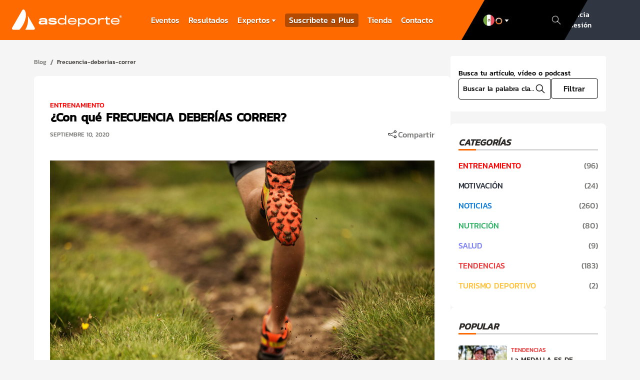

--- FILE ---
content_type: text/html; charset=utf-8
request_url: https://asdeporte.com/blog/frecuencia-deberias-correr
body_size: 87938
content:
<!DOCTYPE html><html lang="es"><head><meta charSet="utf-8"/><meta name="viewport" content="width=device-width"/><title>¿Con qué FRECUENCIA DEBERÍAS CORRER?, blog de Asdeporte</title><meta name="description" content="¿Con qué FRECUENCIA DEBERÍAS CORRER?"/><meta name="next-head-count" content="4"/><link rel="preload" href="/_next/static/css/2482f6c7ecfed637.css" as="style"/><link rel="stylesheet" href="/_next/static/css/2482f6c7ecfed637.css" data-n-g=""/><link rel="preload" href="/_next/static/css/cd93ec72e066d803.css" as="style"/><link rel="stylesheet" href="/_next/static/css/cd93ec72e066d803.css" data-n-p=""/><link rel="preload" href="/_next/static/css/02064d57f528993b.css" as="style"/><link rel="stylesheet" href="/_next/static/css/02064d57f528993b.css"/><link rel="preload" href="/_next/static/css/7de221a57e919278.css" as="style"/><link rel="stylesheet" href="/_next/static/css/7de221a57e919278.css"/><link rel="preload" href="/_next/static/css/5c94c908f4639d33.css" as="style"/><link rel="stylesheet" href="/_next/static/css/5c94c908f4639d33.css"/><link rel="preload" href="/_next/static/css/6a07dd18892dc15c.css" as="style"/><link rel="stylesheet" href="/_next/static/css/6a07dd18892dc15c.css"/><link rel="preload" href="/_next/static/css/9646053432c18ad6.css" as="style"/><link rel="stylesheet" href="/_next/static/css/9646053432c18ad6.css"/><link rel="preload" href="/_next/static/css/d92a8397054ddb69.css" as="style"/><link rel="stylesheet" href="/_next/static/css/d92a8397054ddb69.css"/><noscript data-n-css=""></noscript><script defer="" nomodule="" src="/_next/static/chunks/polyfills-42372ed130431b0a.js"></script><script defer="" src="/_next/static/chunks/8415.3258894a9073dbb4.js"></script><script defer="" src="/_next/static/chunks/9332.5d3f084d3669b999.js"></script><script defer="" src="/_next/static/chunks/9981.cb8b101f4d1f27f0.js"></script><script defer="" src="/_next/static/chunks/7854.d4f7f7c26b3a524d.js"></script><script defer="" src="/_next/static/chunks/1437.e49ea0ba9979c9bb.js"></script><script src="/_next/static/chunks/webpack-f7310527cdc9e4c3.js" defer=""></script><script src="/_next/static/chunks/framework-af5b54acf5a8272a.js" defer=""></script><script src="/_next/static/chunks/main-0e78c1910ae48081.js" defer=""></script><script src="/_next/static/chunks/pages/_app-e3fa3f11629f37a6.js" defer=""></script><script src="/_next/static/chunks/3e9a687d-3513ff3cfd3628ce.js" defer=""></script><script src="/_next/static/chunks/5a018c0c-f791df0f3f5f2748.js" defer=""></script><script src="/_next/static/chunks/c80c5ef3-0c4e87936cda8397.js" defer=""></script><script src="/_next/static/chunks/caabdf78-87078744a046bff9.js" defer=""></script><script src="/_next/static/chunks/4543-4a513192f48a31b0.js" defer=""></script><script src="/_next/static/chunks/795-0506f0b06c8772e8.js" defer=""></script><script src="/_next/static/chunks/78-82dc81ab0ac3513d.js" defer=""></script><script src="/_next/static/chunks/2902-20c27abf82094bb1.js" defer=""></script><script src="/_next/static/chunks/6746-ed4ddf9cc1f0e0a8.js" defer=""></script><script src="/_next/static/chunks/8133-7b4d7842d7ee977f.js" defer=""></script><script src="/_next/static/chunks/pages/blog/%5Bblog%5D-8b8d37153ae6102d.js" defer=""></script><script src="/_next/static/ktX7ltklGyEVGUqmUteOd/_buildManifest.js" defer=""></script><script src="/_next/static/ktX7ltklGyEVGUqmUteOd/_ssgManifest.js" defer=""></script></head><body><div id="__next"><noscript><iframe title="GTM" src="https://www.googletagmanager.com/ns.html?id=GTM-T4C6RKQD" height="0" width="0" style="display:none;visibility:hidden"></iframe></noscript><div class="notify"><div class="Toastify"></div></div><div class=""><div class="opglzs regionalization__header__hide"><div class="header__background__left"></div><div class="header__background__right"></div><div class="header"><div class="icon-logo-asd"><a href="/"></a><svg xmlns="http://www.w3.org/2000/svg" width="220" height="42" viewBox="0 0 220 42" fill="none"><g><path d="M14.8515 40.4631H2.59438C1.53443 40.408 0.696338 39.7772 0.283453 38.9382C-0.0924575 38.1727 -0.117107 37.2356 0.363565 36.3966L20.4963 1.3719C21.014 0.465506 21.926 0.00618551 22.8504 6.12391e-05C23.7871 -0.00606303 24.7238 0.447133 25.2538 1.3719L26.0302 2.71924C31.3115 12.0036 24.656 30.5051 14.8577 40.457L14.8515 40.4631Z" fill="white"></path><path d="M43.5193 40.463H26.4431C31.9215 32.183 32.9137 22.1025 31.5087 12.2607L45.3804 36.4026C46.3356 38.0623 45.3619 40.4753 43.5193 40.4692V40.463Z" fill="white"></path><path d="M216.006 16.1191C215.655 15.917 215.378 15.6414 215.175 15.2923C214.971 14.9433 214.866 14.5636 214.866 14.141C214.866 13.7184 214.971 13.3448 215.175 12.9957C215.378 12.6467 215.655 12.3772 216.006 12.1751C216.358 11.973 216.74 11.875 217.165 11.875C217.59 11.875 217.972 11.973 218.324 12.1751C218.675 12.3772 218.952 12.6528 219.156 12.9957C219.359 13.3387 219.464 13.7245 219.464 14.141C219.464 14.5574 219.359 14.9433 219.156 15.2923C218.952 15.6414 218.675 15.917 218.324 16.1191C217.972 16.3212 217.59 16.4253 217.165 16.4253C216.74 16.4253 216.358 16.3212 216.006 16.1191ZM215.655 15.0474C215.809 15.3168 216.019 15.5373 216.284 15.6965C216.549 15.8558 216.845 15.9354 217.165 15.9354C217.485 15.9354 217.775 15.8558 218.046 15.6965C218.311 15.5373 218.521 15.323 218.675 15.0474C218.829 14.7779 218.909 14.4717 218.909 14.1471C218.909 13.8225 218.829 13.5224 218.675 13.253C218.521 12.9835 218.311 12.7691 218.046 12.6099C217.781 12.4507 217.485 12.3772 217.165 12.3772C216.845 12.3772 216.549 12.4568 216.284 12.6099C216.019 12.7691 215.809 12.9835 215.655 13.253C215.501 13.5224 215.421 13.8225 215.421 14.1471C215.421 14.4717 215.501 14.7779 215.655 15.0474ZM216.271 12.861H217.276C217.424 12.861 217.566 12.8978 217.695 12.9651C217.824 13.0325 217.923 13.1244 217.997 13.2407C218.071 13.3571 218.108 13.4857 218.108 13.6204C218.108 13.7858 218.059 13.9389 217.954 14.0675C217.855 14.1961 217.72 14.288 217.553 14.337L218.293 15.3965H217.695L217.005 14.3798H216.795V15.3965H216.271V12.8671V12.861ZM217.276 13.9144C217.368 13.9144 217.449 13.8838 217.51 13.8286C217.572 13.7735 217.609 13.7 217.609 13.6204C217.609 13.5408 217.578 13.4673 217.51 13.4122C217.449 13.3571 217.368 13.3326 217.276 13.3326H216.795V13.9205H217.276V13.9144Z" fill="white"></path><path d="M66.8256 29.9231C66.7332 29.9231 66.5483 29.3474 66.5483 28.6309C65.7164 29.4393 63.4671 30.1313 59.8251 30.1313C55.7209 30.1313 53.3792 29.0473 53.3792 26.2853C53.3792 23.9581 55.0492 21.9554 61.68 21.8881C63.0727 21.8881 65.2974 22.0044 66.5483 22.1391C66.5483 21.9064 66.5237 21.588 66.4313 21.2389C66.1786 20.4795 64.9276 19.9038 62.3763 19.9038C58.531 19.9038 58.1551 20.6632 58.1551 21.5635H54.1433C54.1433 18.9117 56.4604 16.8845 62.1853 16.8845C67.331 16.8845 69.6481 18.1767 70.2027 20.6877C70.3629 21.3307 70.4553 22.8067 70.4369 23.7988C70.4122 24.4419 70.3876 25.9852 70.3876 27.0263C70.3876 28.1777 70.5046 29.5128 70.7142 29.9292H66.8195L66.8256 29.9231ZM62.3517 24.4174C58.6665 24.4174 57.6251 25.0421 57.6251 26.0281C57.6251 26.8365 58.5741 27.3203 61.1007 27.3203C64.8105 27.3203 66.5915 26.3771 66.5915 24.693C65.6425 24.5521 64.1142 24.4174 62.3517 24.4174Z" fill="white"></path><path d="M81.6155 30.1743C75.7981 30.1743 73.5735 29.2066 72.9264 26.8549C72.834 26.463 72.7847 26.0955 72.7847 25.7954H76.8642C76.8642 25.9547 76.9135 26.2302 77.0737 26.463C77.4188 26.9713 78.602 27.1795 81.5908 27.1795C85.2082 27.1795 85.7382 26.8121 85.7382 26.12C85.7382 25.428 85.1343 25.2932 82.0037 25.0605C81.332 24.9931 79.7298 24.8278 78.7561 24.7359C74.8614 24.3685 73.0558 23.1926 73.0558 20.7735C73.0558 18.3544 75.6317 16.8601 80.7034 16.8601C85.7751 16.8601 88.0491 17.7604 88.8625 19.9039C89.0043 20.3387 89.0721 20.9634 89.0721 21.1961H85.0603C85.0603 21.0552 84.9925 20.7796 84.8754 20.6204C84.5057 20.1856 83.3903 19.9529 80.913 19.9529C77.5298 19.9529 77.0183 20.253 77.0183 20.8286C77.0183 21.4043 77.3202 21.5635 80.4261 21.8208C81.3505 21.9126 83.1376 22.0719 83.9264 22.1454C88.0491 22.4699 89.676 23.5968 89.676 26.0833C89.676 28.7779 87.402 30.1865 81.6093 30.1865L81.6155 30.1743Z" fill="white"></path><path d="M105.951 19.2118V11.7463H108.62V28.5146C108.62 29.0658 108.737 29.9171 108.737 29.9171H106.142L106 27.7736C105.051 29.2924 102.642 30.1682 99.6963 30.1682C96.2206 30.1682 94.0206 29.1515 92.8559 27.6572C92.0425 26.6467 91.5557 25.3545 91.5557 23.6274C91.5557 21.9004 92.0671 20.5408 92.8991 19.5058C94.0576 17.938 96.3316 16.9703 99.4559 16.9703C102.58 16.9703 104.879 17.6134 105.945 19.2057L105.951 19.2118ZM95.173 20.9389C94.5938 21.6064 94.2671 22.5067 94.2671 23.6091C94.2671 24.7114 94.5691 25.6117 95.0991 26.2609C96.0728 27.4122 97.7428 27.9205 100.294 27.9205C102.845 27.9205 104.423 27.3694 105.323 26.1016C105.76 25.5015 106.019 24.6257 106.019 23.6397C106.019 22.6537 105.785 21.637 105.255 21.0124C104.238 19.812 102.543 19.3282 100.158 19.3282C97.7736 19.3282 96.0543 19.9039 95.173 20.9389Z" fill="white"></path><path d="M127.625 28.1716C126.417 29.2801 124.217 30.1987 120.599 30.1987C116.982 30.1987 114.246 29.2556 112.859 27.1794C112.12 26.0709 111.818 24.9196 111.818 23.4497C111.818 21.9799 112.212 20.8224 112.909 19.8793C114.277 18.0114 116.964 16.8845 120.532 16.8845C124.66 16.8845 127.415 18.336 128.549 20.7061C128.987 21.5818 129.245 23.2844 129.153 24.4847H114.505C114.572 25.2687 114.924 25.8872 115.454 26.469C116.378 27.4121 118.215 28.0123 120.692 28.0123C122.892 28.0123 124.334 27.5775 125.141 27.1121C125.72 26.7691 126.047 26.2853 126.164 25.9852H129.017C128.925 26.6282 128.438 27.4795 127.625 28.1716ZM125.745 20.7061C124.932 19.8058 123.194 19.1138 120.507 19.1138C118.005 19.1138 116.125 19.7568 115.294 20.6816C114.807 21.2328 114.572 21.8329 114.505 22.5923H126.417C126.417 21.9003 126.183 21.2083 125.745 20.7061Z" fill="white"></path><path d="M147.585 27.8041C146.285 29.2066 144.041 30.1068 141.12 30.1068C138.662 30.1068 135.79 29.5066 134.816 28.0123V34.0692H132.105V17.2765H134.773V19.5363C135.494 18.1094 137.996 16.958 141.219 16.958C144.442 16.958 146.457 17.8093 147.683 19.2852C148.657 20.3202 149.144 21.7288 149.144 23.4987C149.144 25.3666 148.565 26.7262 147.591 27.8041H147.585ZM145.243 20.7122C144.294 19.8119 142.624 19.2852 140.424 19.2852C138.224 19.2852 136.69 19.818 135.79 20.7796C135.05 21.4716 134.748 22.4147 134.748 23.658C134.748 24.8093 135.05 25.6606 135.673 26.2853C136.597 27.2774 138.267 27.8286 140.473 27.8286C142.68 27.8286 144.436 27.2774 145.366 26.2853C146.013 25.6177 146.365 24.7175 146.365 23.5416C146.365 22.3657 145.995 21.3736 145.249 20.7061L145.243 20.7122Z" fill="white"></path><path d="M160.082 30.1742C154.382 30.1742 151.159 27.7796 151.159 23.5171C151.159 20.1978 153.618 16.8845 160.107 16.8845C166.596 16.8845 169.03 19.9957 169.03 23.5171C169.03 27.5469 165.875 30.1742 160.082 30.1742ZM160.082 19.2546C155.516 19.2546 153.895 21.098 153.895 23.5416C153.895 26.5364 155.959 27.896 160.107 27.896C164.254 27.896 166.319 26.3282 166.319 23.5416C166.319 21.0307 164.513 19.2546 160.082 19.2546Z" fill="white"></path><path d="M183.703 19.9713C182.686 19.7386 181.571 19.6039 180.178 19.6039C177.442 19.6039 175.008 21.239 175.008 24.2338V29.9233H172.271V17.2521H174.94V20.0877C175.451 18.4035 177.719 17.1174 180.387 17.0255C181.94 16.9582 182.865 17.0929 183.703 17.2583V19.9774V19.9713Z" fill="white"></path><path d="M190.747 19.6283V25.5933C190.747 27.3694 191.536 27.8042 193.298 27.8042C193.97 27.8042 195.387 27.6878 195.874 27.596V29.8068C195.245 29.9906 193.809 30.1314 192.398 30.1314C189.779 30.1314 188.017 29.2556 188.017 26.2854V19.6283H184.936V17.3501H187.992C188.06 16.8417 188.085 14.3124 188.085 14.3124L190.704 14.2634V17.3501H196.034V19.6283H190.747Z" fill="white"></path><path d="M213.628 28.1716C212.42 29.2801 210.22 30.1987 206.603 30.1987C202.985 30.1987 200.249 29.2556 198.863 27.1794C198.123 26.0709 197.821 24.9196 197.821 23.4497C197.821 21.9799 198.216 20.8224 198.912 19.8793C200.28 18.0114 202.967 16.8845 206.535 16.8845C210.664 16.8845 213.418 18.336 214.552 20.7061C214.99 21.5818 215.249 23.2844 215.156 24.4847H200.508C200.576 25.2687 200.927 25.8872 201.457 26.469C202.382 27.4121 204.218 28.0123 206.695 28.0123C208.895 28.0123 210.337 27.5775 211.145 27.1121C211.724 26.7691 212.05 26.2853 212.168 25.9852H215.021C214.928 26.6282 214.441 27.4795 213.628 28.1716ZM211.748 20.7061C210.935 19.8058 209.197 19.1138 206.51 19.1138C204.008 19.1138 202.129 19.7568 201.297 20.6816C200.81 21.2328 200.576 21.8329 200.508 22.5923H212.42C212.42 21.9003 212.186 21.2083 211.748 20.7061Z" fill="white"></path></g><defs><clipPath id="clip0_1263_19084"><rect width="220" height="41.0326" fill="white"></rect></clipPath></defs></svg></div><div class="header__nav"><ul class="header__nav__list"><li class="header__nav__route"><span class="t-trigger"><a href="/eventos?competencias=publicas&amp;pagina=1"><span>Eventos</span></a></span></li><li class="header__nav__route"><span class="t-trigger"><a href="/eventos-resultados?competencias=publicos">Resultados</a></span></li><li class="header__nav__route"><span class="t-trigger"><span>Expertos</span><i class="icon-asd-plus-arrow-header"></i></span></li><li class="header__nav__route header__nav__route__plus"><span class="t-trigger"><a href="/suscripcion">Suscribete a Plus</a></span></li><li class="header__nav__route"><span class="t-trigger"><a href="https://sportia.com.mx/" target="_blank" rel="noreferrer">Tienda</a></span></li><li class="header__nav__route"><span class="t-trigger"><a href="/contacto">Contacto</a></span></li></ul></div><div class="header__icons"><div class="region"><div class="header__region"><svg xmlns="http://www.w3.org/2000/svg" width="24" height="25" viewBox="0 0 24 25" fill="none" class="iregion"><path d="M23.25 12.5C23.25 7.58745 20.1375 3.42495 15.75 1.88745V23.1124C20.1375 21.5749 23.25 17.4124 23.25 12.5Z" fill="#ED4C5C"></path><path d="M0.75 12.5C0.75 17.4124 3.9 21.5749 8.25 23.1124V1.88745C3.9 3.42495 0.75 7.58745 0.75 12.5Z" fill="#75A843"></path><path d="M15.75 1.8875C14.5875 1.475 13.3125 1.25 12 1.25C10.6875 1.25 9.4125 1.475 8.25 1.8875V23.1125C9.4125 23.525 10.6875 23.75 12 23.75C13.3125 23.75 14.5875 23.525 15.75 23.1125V1.8875Z" fill="white"></path><path d="M15.2634 12.3876C15.2259 12.2751 15.1884 12.4251 15.1884 12.4626C15.1884 12.3501 15.1509 12.2751 15.0759 12.1626C14.9634 12.2751 14.9259 12.4251 14.9259 12.5751C14.8884 12.4626 14.8509 12.3501 14.7384 12.3126C14.8134 12.4251 14.7759 12.5001 14.7759 12.6126C14.7759 12.7626 14.8884 12.8751 14.8884 13.0251C14.8884 13.1751 14.8134 13.2876 14.7009 13.4001V13.2876C14.3259 13.4376 14.4009 13.6251 14.4009 13.9626C14.4009 14.3001 14.2134 14.2251 13.9884 14.4126C14.0259 14.3376 14.0259 14.2251 13.9884 14.1501C13.9884 14.3751 13.6884 14.3751 13.6509 14.5626C13.6134 14.6376 13.6509 14.7876 13.5384 14.8251C13.4634 14.8626 13.3509 14.9376 13.3509 15.0126C13.2759 14.9751 13.2009 14.9751 13.0884 14.9751C13.1259 14.9376 13.1634 14.9376 13.2009 14.9001C12.8259 14.7126 12.7134 15.1251 12.3759 15.1626C12.2634 15.1626 12.0009 15.0126 12.0009 15.1626C12.3384 15.1626 12.4884 15.4626 12.7509 15.4626C12.9759 15.4626 13.1634 15.2751 13.3884 15.2751C13.3509 15.2751 13.2384 15.2001 13.1259 15.2001C13.3134 15.0876 13.4259 14.8626 13.6509 14.8626C14.0259 14.8626 14.2134 14.7876 14.3259 14.4126C14.2884 14.4126 14.2509 14.4126 14.2134 14.4501C14.2134 14.3001 14.3634 14.1126 14.5134 14.0376C14.8884 13.9626 14.8509 13.6626 15.0759 13.4001C15.0009 13.4001 14.9259 13.4376 14.8509 13.5126C14.8509 13.2876 14.8134 13.0626 15.0009 12.9126C15.3759 12.7251 15.3384 12.6501 15.2634 12.3876ZM8.73839 12.3876C8.66339 12.6876 8.62589 12.7626 8.92589 12.9501C9.15089 13.1001 9.07589 13.3251 9.07589 13.5501C9.00089 13.4751 8.96339 13.4376 8.85089 13.4376C9.07589 13.6626 9.03839 14.0001 9.41339 14.0751C9.52589 14.1501 9.71339 14.3376 9.71339 14.4876C9.67589 14.4876 9.63839 14.4501 9.60089 14.4501C9.71339 14.8251 9.90089 14.9001 10.2759 14.9001C10.5009 14.9001 10.6134 15.1251 10.8009 15.2376C10.6884 15.2376 10.5759 15.2751 10.5384 15.3126C10.7634 15.3126 10.9509 15.5376 11.1759 15.5001C11.4384 15.5001 11.6259 15.2001 11.9259 15.2001C11.9259 15.0501 11.6634 15.2001 11.5509 15.2001C11.2509 15.1251 11.1384 14.7501 10.7259 14.9001C10.7634 14.9376 10.8009 14.9751 10.8384 14.9751C10.7634 14.9751 10.6509 14.9376 10.5759 15.0126C10.5384 14.9376 10.4634 14.8626 10.3884 14.8251C10.3134 14.7501 10.3134 14.6376 10.2759 14.5626C10.2009 14.3751 9.93839 14.3376 9.93839 14.1501C9.90089 14.2251 9.90089 14.3376 9.93839 14.4126C9.71339 14.2251 9.52589 14.3001 9.52589 13.9626C9.52589 13.6626 9.60089 13.4376 9.22589 13.2876V13.4001C9.11339 13.2876 9.03839 13.2126 9.03839 13.0251C9.03839 12.8751 9.18839 12.7626 9.15089 12.6126C9.15089 12.5001 9.11339 12.4251 9.18839 12.3126C9.07589 12.3501 9.03839 12.4626 9.00089 12.5751C9.00089 12.4251 8.96339 12.2751 8.85089 12.1626C8.81339 12.2376 8.77589 12.3501 8.73839 12.4626C8.77589 12.3876 8.73839 12.2751 8.73839 12.3876Z" fill="#75A843"></path><path d="M13.0129 14.6375C12.9379 14.6375 12.9004 14.5625 12.8629 14.525C12.8629 14.45 13.1629 14.375 13.2004 14.375V14.3C12.7129 14.45 11.2504 14.5625 10.9504 14.0375C10.8004 14.2625 10.5379 14.1125 10.2754 13.925C10.3129 14 10.4629 14.375 10.4629 14.3375C10.5379 14.375 11.0254 14.4875 11.0254 14.6L10.9129 14.7125C11.7004 14.975 12.1879 15.05 13.0129 14.6375Z" fill="#428BC1"></path><path d="M12.525 14.6374C12.5625 14.5999 12.5625 14.5624 12.5625 14.4874L12.525 14.3749C12.6 14.2999 12.525 14.1124 12.4125 14.1499C12.3375 14.1874 12.375 14.1874 12.3 14.1499C12.2625 14.1499 12.2625 14.1124 12.225 14.1124H11.55C11.475 14.1124 11.475 14.0749 11.4 14.0749C11.325 14.0374 11.2875 14.1124 11.25 14.1499C11.25 14.2249 11.2875 14.2249 11.2875 14.2624C11.2875 14.2999 11.25 14.3374 11.25 14.4124C11.25 14.4874 11.2875 14.5249 11.325 14.5624C11.175 14.6749 11.325 14.8624 11.475 14.7499C11.5125 14.8249 11.625 14.8249 11.7375 14.8249H12.15C12.225 14.8249 12.375 14.8624 12.4125 14.7499C12.525 14.9374 12.675 14.7124 12.525 14.6374Z" fill="#ED4C5C"></path><path d="M13.7254 13.6624C13.4254 13.2874 13.2754 13.8499 12.9379 13.8124C13.0129 13.3624 12.3379 13.5124 12.1504 13.6249C12.1879 13.5874 12.2254 13.5124 12.2629 13.4374C12.1129 13.4374 11.9254 13.5124 11.8129 13.3999C11.5879 13.2499 11.2879 13.1749 11.1004 13.4374C10.9504 13.2124 10.5379 12.9874 10.3129 13.2124C10.3129 12.9874 10.0879 12.6499 9.82536 12.6874C9.52536 12.7249 9.63786 13.0999 9.78786 13.2499C9.90036 13.3624 10.0504 13.3999 10.2004 13.3999C10.2004 13.4749 10.2379 13.5124 10.2754 13.5499C10.4629 13.6999 10.8379 13.7374 11.0254 13.5874C11.0254 13.9624 11.7754 13.9624 11.9629 13.7749C11.8879 13.9624 11.8129 14.3374 12.0754 14.3374C12.3004 14.3374 12.2254 14.1124 12.4129 14.0374C12.5629 13.9624 12.7504 13.9249 12.9004 13.9999C13.1629 14.1499 13.9879 14.1124 13.7254 13.6624Z" fill="#428BC1"></path><path d="M10.6487 12.7251C10.6112 12.6501 10.5362 12.5751 10.5362 12.5751C10.3862 12.6126 10.3862 12.5001 10.3487 12.3876C10.3112 12.2001 10.0487 12.1251 10.0487 11.9751C10.0487 11.8251 10.1987 11.6751 10.0862 11.5251C9.97371 11.3751 9.78621 11.3001 9.78621 11.3751C9.74871 11.4501 9.93621 11.4501 9.93621 11.6376C9.93621 11.8626 9.71121 12.0501 9.97371 12.2376C10.1237 12.4626 10.1237 12.8751 10.3862 12.8751C10.4987 12.8751 10.6112 12.8376 10.6487 12.7251Z" fill="#75A843"></path><path d="M11.2107 12.5376C11.1357 12.3876 11.2107 12.1626 11.0607 12.0501C10.8732 11.9001 10.4982 12.2001 10.4607 11.8251C10.4607 11.7501 10.8732 11.3001 10.9482 11.2626C11.0607 11.1126 11.0232 10.8501 10.9107 10.7751C10.7607 10.7001 10.7232 10.7751 10.6107 10.9251C10.6482 10.9626 10.7982 11.0376 10.7982 11.0751C10.6857 11.3376 10.3482 11.3751 10.2732 11.6376C10.1982 11.8251 10.2357 12.1251 10.4232 12.2376C10.5357 12.3126 10.6107 12.3126 10.7232 12.3126C11.0607 12.2751 10.8732 12.3501 10.9107 12.4251C10.9107 12.5001 11.0232 12.7626 11.2107 12.5376ZM10.0857 10.7001C10.0857 10.9251 10.3107 10.8876 10.4607 10.8501C10.4607 10.7751 10.4607 10.7001 10.4982 10.6251C10.4232 10.6626 10.3107 10.6626 10.2732 10.6251C10.1607 10.5501 10.5357 10.4001 10.4982 10.4001C10.4982 10.4001 10.1232 10.5876 10.2732 10.3626C10.3107 10.2876 10.3857 10.2126 10.4232 10.1376C10.4607 10.0626 10.3107 10.1376 10.3107 10.1376C10.2732 10.1376 10.2357 10.1376 10.1982 10.1751C9.97318 10.3626 10.0482 10.4751 10.0857 10.7001Z" fill="#75A843"></path><path d="M14.0617 10.7C13.8742 10.4375 13.1617 9.575 12.1492 9.5C12.0367 9.5 11.7367 9.6125 11.6242 9.65C11.2867 9.875 11.9992 10.0625 12.0367 10.2125C12.0367 10.2875 12.0742 10.325 12.0742 10.4C11.9617 10.2125 11.8492 10.1 11.8117 10.025C11.6242 10.1 11.3242 9.9875 11.2867 9.8C11.2492 9.875 11.2492 9.9125 11.1742 9.9875C11.1742 9.875 11.1367 9.875 11.0992 9.8C11.0992 9.9125 11.0992 10.0625 10.9867 10.1C11.0242 10.025 10.9867 9.95 10.9492 9.875C10.9492 9.9875 10.9492 10.0625 10.8742 10.1375C10.9117 10.0625 10.8367 10.025 10.8367 9.95C10.7992 10.25 10.3867 10.3625 10.7992 10.475C10.9492 10.5125 11.0242 10.475 11.1742 10.55C11.2117 10.5875 11.2867 10.6625 11.2867 10.625C11.2867 10.6625 11.1367 10.8125 11.2492 10.85C11.2117 10.8875 11.0992 11.1125 11.0992 11.1125C11.2117 11.1125 11.1367 11.1875 11.0617 11.2625C10.9492 11.45 11.0617 11.6375 11.0992 11.8625C11.0992 11.7875 11.2117 11.9 11.2117 12.0125C11.2117 12.1625 11.3617 12.2375 11.3992 12.35C11.2117 12.1625 11.1742 12.35 11.3992 12.4625C11.2117 12.4625 11.1742 12.575 11.3617 12.65C10.9117 12.65 11.2867 12.8375 11.3617 12.875C11.6617 12.95 11.8867 12.725 11.8867 12.6875C11.8867 12.6875 12.4867 13.2875 12.5242 13.2875C12.5617 13.2875 12.8617 13.1375 12.9367 13.2125C13.0117 13.325 13.0867 13.2125 13.1617 13.25C13.2367 13.325 13.5367 13.25 13.6117 13.2125C13.6492 13.2125 14.0242 13.1375 13.9492 13.0625C13.7617 12.9125 13.5367 12.7625 13.3492 12.6125C13.1617 12.4625 12.9742 12.35 12.8242 12.2C12.7492 12.125 12.7492 11.975 12.7117 11.8625C13.0492 12.2 13.3867 12.3875 13.3492 11.75C13.5742 11.9375 14.0242 12.9875 14.0617 12.9875C14.1742 12.9875 14.0617 11.8625 14.0617 11.75C14.2117 11.9 14.2117 13.1375 14.2492 13.1375C14.4367 13.175 14.6992 11.525 14.0617 10.7Z" fill="#89664C"></path><path d="M11.3633 12.6125C11.3258 12.6125 11.1383 12.35 11.1383 12.3125C11.2508 12.7625 10.8008 12.5 10.9133 12.3125C10.7633 12.275 10.3883 12.5 10.5383 12.725C10.4633 12.875 11.0633 12.7625 11.1008 12.6875C11.2508 13.025 11.6258 12.65 11.3633 12.6125ZM13.1258 13.7375C13.3133 13.475 12.5258 13.4 12.6008 13.1C12.4883 13.175 12.3383 13.4375 12.1883 13.3625C12.1133 13.325 11.8133 13.5125 11.9633 13.625C11.9633 13.475 12.0383 13.5875 12.1508 13.55C12.1133 13.6625 12.0008 13.775 12.1883 13.85C12.1133 13.625 12.4133 13.7375 12.3758 13.625C12.3008 13.55 12.6383 13.55 12.6758 13.55C12.7883 13.55 13.1633 13.6625 13.0133 13.775C13.0133 13.775 13.0883 13.775 13.1258 13.7375ZM10.6133 10.5125C10.5758 10.5875 10.4258 10.7 10.4258 10.8125C10.4258 10.8875 10.6133 11.075 10.6883 10.9625C10.4633 10.8125 10.7258 10.7 10.8383 10.7C10.8758 10.7 10.8758 10.775 10.8758 10.775C10.9133 10.8125 11.2133 10.7 11.1758 10.625C11.2133 10.475 10.7258 10.475 10.6133 10.5125Z" fill="#FFCE31"></path></svg><div class="header__regionalization__col__2__regionalization"><div class="asd-loading asd-loading--center asd-size-s"><svg class="asd-loading__gradient asd-icon-loading" viewBox="0 0 14 14" version="1.1" width="1em" height="1em" xmlns="http://www.w3.org/2000/svg"><foreignObject x="1" y="1" width="12" height="12"><div class="asd-loading__gradient-conic"></div></foreignObject></svg></div></div></div><div class="icon icon-asd-plus-arrow-header"></div></div><div class="header__icons__search"><div role="none"><i class="icon-asd-plus-search"></i></div></div><div class="header__icons__notifications"><i class="icon-asd-plus-notifications"></i></div><div class="header__icons__menu"><button><i class="icon-asd-plus-hamburguer"></i></button></div></div><div class="header__profile"><a href="/cuenta/login">Inicia sesión</a></div></div></div><div class="searcherbox [&amp;_.asd-popup]:!max-w-[720px] [&amp;_.asd-popup]:!w-full"></div><div class="searcherfilter [&amp;_.asd-popup]:!z-[9999] [&amp;_.asd-select-option]:!h-auto [&amp;_.asd-select-option]:!py-3"></div><main class=""><div class="blog_detail_wrapper"><div class="container_detail"><div class="main_detail"><div class="breadcrumbBlog" style="margin-top:0"><div class="breadcrumbBlog_container"><a class="breadcrumbBlog_route" href="/blog">Blog</a><span class="breadcrumbBlog_divider">/</span></div><div class="breadcrumbBlog_container"><a class="breadcrumbBlog_route" href="/blog/frecuencia-deberias-correr">Frecuencia-deberias-correr</a></div></div><div class="mobile_blogFilter"><div class="aside_option_filter_mobile"><div class="blog_filter"><div class="title">Busca tu artículo, vídeo o podcast</div><div class="main"><div class="searcher"><div class="asd-input__wrap"><div class="asd-input asd-is-floating asd-size-m asd-align-left asd-is-default asd-input--prefix asd-input--suffix"><input placeholder=" " type="text" class="asd-input__inner" value=""/><div class="asd-input__prefix">Buscar la palabra clave</div><span class="asd-input__suffix asd-input__suffix-icon"><svg fill="none" viewBox="0 0 16 16" width="1em" height="1em" class="t-icon t-icon-search"><path fill="currentColor" d="M9.51 10.22a4.76 4.76 0 11.7-.7l3.54 3.52-.7.71-3.54-3.53zm.77-3.7a3.76 3.76 0 10-7.53 0 3.76 3.76 0 007.53 0z" fill-opacity="0.9"></path></svg></span></div></div></div><button type="button" class="filter_button filter_button_desktop asd-button asd-button--theme-default asd-button--variant-outline"><span class="asd-button__text">Filtrar</span></button><button type="button" class="filter_button filter_button_mobile asd-button asd-button--theme-default asd-button--variant-outline"><span class="asd-button__text"><svg width="16" height="16" viewBox="0 0 16 16" fill="none" xmlns="http://www.w3.org/2000/svg"><path fill-rule="evenodd" clip-rule="evenodd" d="M5.50033 1.7513C4.80997 1.7513 4.25033 2.31095 4.25033 3.0013C4.25033 3.69166 4.80997 4.2513 5.50033 4.2513C6.19068 4.2513 6.75033 3.69166 6.75033 3.0013C6.75033 2.31095 6.19068 1.7513 5.50033 1.7513ZM7.54198 2.58464C7.34896 1.6337 6.50822 0.917969 5.50033 0.917969C4.49243 0.917969 3.6517 1.6337 3.45867 2.58464H1.33366C1.10354 2.58464 0.916992 2.77118 0.916992 3.0013C0.916992 3.23142 1.10354 3.41797 1.33366 3.41797H3.45867C3.6517 4.3689 4.49243 5.08464 5.50033 5.08464C6.50822 5.08464 7.34896 4.3689 7.54198 3.41797H14.667C14.8971 3.41797 15.0837 3.23142 15.0837 3.0013C15.0837 2.77118 14.8971 2.58464 14.667 2.58464H7.54198ZM5.50033 11.7513C4.80997 11.7513 4.25033 12.3109 4.25033 13.0013C4.25033 13.6917 4.80997 14.2513 5.50033 14.2513C6.19068 14.2513 6.75033 13.6917 6.75033 13.0013C6.75033 12.3109 6.19068 11.7513 5.50033 11.7513ZM5.50033 10.918C6.50822 10.918 7.34896 11.6337 7.54198 12.5846H14.667C14.8971 12.5846 15.0837 12.7712 15.0837 13.0013C15.0837 13.2314 14.8971 13.418 14.667 13.418H7.54198C7.34896 14.3689 6.50822 15.0846 5.50033 15.0846C4.49243 15.0846 3.6517 14.3689 3.45867 13.418H1.33366C1.10354 13.418 0.916992 13.2314 0.916992 13.0013C0.916992 12.7712 1.10354 12.5846 1.33366 12.5846H3.45867C3.6517 11.6337 4.49243 10.918 5.50033 10.918ZM9.25033 8.0013C9.25033 7.31095 9.80997 6.7513 10.5003 6.7513C11.1907 6.7513 11.7503 7.31095 11.7503 8.0013C11.7503 8.69166 11.1907 9.2513 10.5003 9.2513C9.80997 9.2513 9.25033 8.69166 9.25033 8.0013ZM12.542 7.58464C12.349 6.6337 11.5082 5.91797 10.5003 5.91797C9.49243 5.91797 8.6517 6.6337 8.45867 7.58464H1.33366C1.10354 7.58464 0.916992 7.77118 0.916992 8.0013C0.916992 8.23142 1.10354 8.41797 1.33366 8.41797H8.45867C8.6517 9.3689 9.49243 10.0846 10.5003 10.0846C11.5082 10.0846 12.349 9.3689 12.542 8.41797H14.667C14.8971 8.41797 15.0837 8.23142 15.0837 8.0013C15.0837 7.77118 14.8971 7.58464 14.667 7.58464H12.542Z" fill="black"></path></svg></span></button></div></div></div></div><div class="blog-detail"><div class="detail"><div><div><div class="container_affix __no_fixed" style="border-bottom-color:red"><div class="category"><div style="color:red">Entrenamiento</div></div><div class="blog__header"><div class="title">¿Con qué FRECUENCIA DEBERÍAS CORRER?</div><div class="dtitle" style="display:block"></div><div class="sub_info" style="margin-bottom:0px"><div class="tags_component"><div class="date">septiembre 10, 2020<!-- --> </div></div><div class="container__actions__favorite__share"><i class="icon-asd-plus-share"></i><p>Compartir</p></div></div></div></div></div></div><div class="spacer"></div><div class="featured__image"><img src="https://web.asdeporte.com/wp-content/uploads/2020/09/trail-shoes-1200-1.jpg"/><div class="author"><span>Autor:</span>  <span>X9vL2rZtG3</span></div></div><div class="content"><p>La <span style="color: #ff6100;"><b><em>&#8220;Frecuencia&#8221;,</em></b></span> o qué tan seguido corres, es una de las tres variables fundamentales del entrenamiento. Las otras dos son: <span style="color: #ff6100;"><b>&#8220;Duración&#8221;</b></span> (que tanta distancia y/o tiempo corres) y la <span style="color: #ff6100;"><b>&#8220;Intensidad&#8221;</b></span> (qué tan rápido corres). Diversos estudios demuestran que una persona necesita correr al menos un par de veces a la semana para poder ver algún progreso en su beneficio. Muchos corredores elite corren con tanta frecuencia hasta 14 veces por semana (eso sería 2 veces al día sin descansar ningún día). Pero ¿con qué frecuencia deberías correr?</p>
<p>No hay una sola respuesta a esta pregunta. Si bien hay que considerar tus objetivos o metas personales, tu horario de actividades cada día así como tu experiencia corriendo pueden y deben ser utilizadas para establecer límites sobre qué tan poco o que tanto más o menos puedes correr. Ahora bien, dentro de esos límites puedes elegir cualquiera de las diferentes frecuencias de carrera según tus preferencias personales y necesidades, y obtenga los resultados que buscas.</p>
<h4><span style="color: #ff6100;"><b>El MÍNIMO</b></span></h4>
<p>Vamos a considerar primero el límite menor para correr. El consejo más importante que puedo dar al respecto es que es necesario hacer algún tipo de ejercicio casi todos los días para optimizar la salud en general. Cada hombre, cada mujer y cada niño en La Tierra, ya sea de manera competitiva o recreativa, ya sea un corredor de mucha experiencia o alguien que apenas empieza en este deporte, debería hacer ejercicio todos los días. Los estudios son muy claros a este respecto. Si tú practicas algún tipo de ejercicio todos los días tendrás menos riesgo de sufrir una enfermedad crónica, estarás más delgado, más en forma, y vivirás más años que si te ejercitas solo pocas veces a la semana.</p>
<p>Esto no significa que tienes que correr todos los días, sin embargo, si lo que buscas es ver suficiente progreso en tu carrera, necesitas correr al menos 3 veces por semana. Los días que no corras puedes nadar, hacer yoga, levantamiento de pesas, lo que sea. Sin embargo, si elijes correr solo 3 veces por semana y, otra vez, si te importa lo suficiente y quieres mejorar, necesitas hacer que cada carrera realmente cuente. La mayoría de las semanas esas carreras deberán ser <span style="color: #ff6600;"><strong>un tempo run</strong></span> para desarrollar resistencia intensa, <span style="color: #ff6600;"><strong>un trabajo de velocidad</strong></span> para desarrollar velocidad y <span style="color: #ff6600;"><strong>una carrera larga</strong></span> para aumentar la resistencia. El entrenamiento más popular para correr tu primer maratón desarrollado en la Universidad Furman prescribe un entrenamiento semanal que comprende los tres tipos de carreras que mencionamos más dos entrenamientos cruzados. En mi opinión, este sistema define el protocolo de entrenamiento mínimo efectivo para corredores.</p>
<p><img loading="lazy" decoding="async" class="size-full wp-image-43442 aligncenter" src="https://web.asdeporte.com/wp-content/uploads/2020/09/fast-run-w-pista-sun-700-1-1.jpg" alt="Entrena velocidad en pista" width="700" height="394" /></p>
<p>La razón principal por la que se puede reducir a solo correr 3 veces por semana sería para minimizar el riesgo de lesión. Como todos sabemos, correr tiene un promedio alto de lesión, y el promedio de lesión se incrementa mientras más corres. Muchos corredores no pueden correr diario sin lesionarse. Si eres de este tipo de corredor o simplemente tienes miedo a lesionarte si corrieras diario, sigue entonces un programa de tres a cuatro días de carrera a la semana más un par de ejercicios de entrenamiento cruzado a la semana, y siéntete seguro de que no estás sacrificando ninguno de los rendimientos que obtendrías al correr diario (suponiendo que realmente pudieras correr a diario sin lesionarte).</p>
<p>La frecuencia más común en corredores competitivos pero NO elites, es correr de 6 a 7 veces a la semana (esto es, prácticamente, diario con uno o sin un día de descanso o tomando días de descanso sólo cuando se necesite). Desconozco si hay algún estudio o investigación sobre este tema, pero de acuerdo a mi experiencia hay algunos corredores que están mejor corriendo todos los días sin hacer entrenamiento cruzado; a otros corredores les va muy bien corriendo 3 a 4 veces por semana y entrenamiento cruzado los días que no corren, y a muchos otros son capaces de correr bien en cualquier esquema. Usa algunos factores como la durabilidad (¿puedes realmente correr todos los días), y tus preferencias personales (serías capaz de morder vidrio que hacer cualquier otra forma de ejercicio en lugar de correr?), define tú tu propia rutina personal.</p>
<h4><span style="color: #ff6100;"><b>CORRER DOS VECES EN UN DÍA</b></span></h4>
<p>Solo los corredores más serios habitualmente corren más de 7 veces por semana, lo cual implica necesariamente que correrán dos veces en algunos días. Personalmente creo que muchos corredores deberían considerarlo, ya que puede suceder algunas cosas &#8220;mágicas&#8221; cuando presionas por más volumen de carrera más allá de la cantidad que prácticamente puedes hacer en una carrera al día.</p>
<p>Hay una regla muy simple que los corredores pueden usar para decidir cuando deben o no doblar la sesión: si tienes planeado correr consistentemente más de 110 km a la semana, deberías doblar al menos una o dos veces por semana, es decir, uno a dos días de la semana tendrías que entrenar 2 veces en el día. La razón de esta regla es que el programa de entrenamiento de cada corredor debería incluir al menos algunas carreras suaves, y si tratas de sumar más de 110 km por semana en solo seis o siete días cada semana, ninguna de esas carreras podría ser suave. Puedes duplicar si lo deseas en un programa de menos de 110 km por semana, pero solo se volverá realmente en necesario si corres más.</p>
<p>Conforme vas sumando kilometraje en tu programa semanal, continúa añadiendo algunas sesiones dobles tan necesarias para evitar que la distancia promedio de carrera por sesión supere los 16 km. Entonces, por ejemplo, si quisieras correr 160 km por semana tendrías que correr al menos 10 veces por semana.</p>
<p>Simplifica el doblar entrenamientos en un día incluyendo una a dos carreras cortas y suaves en tu programa. Aumenta de manera gradual la distancia de estas carreras y agrega más dobles sesiones hasta que alcances tu objetivo de kilometraje semanal, pero mantén el ritmo suave en todas las carreras “extras”. Muy IMPORTANTE: NUNCA programes hacer 2 sesiones de entrenamiento intenso o muy largo en un mismo día.</p>
<p>Algunos corredores hacen una carrera fácil en la mañana y una larga y/o una rápida en la noche. Otros lo hacen al revés. Es cuestión personal de cómo te desempeñes mejor.</p>
<h4><span style="color: #ff6100;"><b>ENTRENAMIENTO CRUZADO (Cross-Training)</b></span></h4>
<p>Solo como casualmente un corredor competitivo de grupos por edad puede hacer ejercicio más de 3 a 4 veces por semana sin correr 3 a 4 veces por semana, un corredor competitivo serio puede ejercitarse dos veces al día sin siempre correr 2 veces al día. La pregunta es si ¿debería hacerlo o no? Si bien hay muchos ejemplos de corredores muy exitosos quienes corren 14 veces a la semana y nunca hacen entrenamiento cruzado, creo que, en la mayoría de los casos, los corredores que entrenan 9 o más veces por semana son mejores sin correr 7 veces y hacer levantamiento de pesas y ejercicios pliométricos 2 ó 3 veces que si cada entrenamiento es una carrera.</p>
<p><img loading="lazy" decoding="async" class="size-full wp-image-43444 aligncenter" src="https://web.asdeporte.com/wp-content/uploads/2020/09/bici_sola-1-1.jpg" alt="Entrena ciclismo" width="655" height="300" /></p>
<p>De hecho, hay investigaciones que lo demuestran. En un famoso estudio en Noruega, los corredores elite mejoraron sus tiempos de carrera de 3 km reemplazando el 30% de la carrera con ejercicios pliométricos, sin agregar pliometría a la carrera que ya estaban haciendo, sino reemplazando una parte de su carrera con pliometría. En base a esta evidencia, yo aconsejo a los corredores que entrenan 9 a 10 veces por semana en cambiar 2 o 3 sesiones de carrera por ejercicios de fuerza o pliométricos y correr el resto del tiempo. No hay necesidad de hacer ejercicios de fuerza y pliométricos más de 2 a 3 veces por semana, por lo que si añades entrenamientos más allá de 10 por semana, el resto de las carreras pueden ser SIN impacto a la carrera, como por ejemplo el ciclismo.</p>
<p>¿Cuál sería la máxima cantidad de entrenamiento que cualquier corredor debería considerar hacer? Muchos corredores profesionales incluyen en sus programas de entrenamiento correr dos veces al día más 3 sesiones de fuerza y de ejercicios pliométricos a la semana. Si tú puedes aguantar un entrenamiento así, ¡adelante, más fuerza para ti!</p>
<p><i>Por <a href="https://www.podiumrunner.com/byline/matt-fitzgerald/" target="_blank" rel="noopener noreferrer">Matt Fitzgerald</a> para:</i> <a href="https://www.podiumrunner.com/training/running-101-how-often-should-you-run/" target="_blank" rel="noopener noreferrer"><i>www.podiumrunner.com</i></a></p>
<p><em>Acerca del autor:</em><br />
<em><a href="https://www.podiumrunner.com/byline/matt-fitzgerald/" target="_blank" rel="noopener noreferrer">Matt Fitzgerald</a> es un autor de deportes de resistencia, entrenador y nutricionista. Entre sus muchos libros se incluyen: Running the Dream, 80/20 Running, y How Bad you do want it? Sus artículos han aparecido también en numerosas revistas y sitios de internet. Es cofundador y codirector de 80/20 Endurance y el creador de la aplicación Diet Quality Score. Es un atleta de resistencia de toda la vida, habla con frecuencia en eventos en los Estados Unidos e internacionalmente.</em></p>
<p><i>Traducción y edición por Claudia Plasencia para:</i> <a href="http://www.asdeporte.com" target="_blank" rel="noopener noreferrer"><i>www.asdeporte.com</i></a></p>
</div></div></div></div><div class="aside_options"><div class="aside_option_filter"><div class="blog_filter"><div class="title">Busca tu artículo, vídeo o podcast</div><div class="main"><div class="searcher"><div class="asd-input__wrap"><div class="asd-input asd-is-floating asd-size-m asd-align-left asd-is-default asd-input--prefix asd-input--suffix"><input placeholder=" " type="text" class="asd-input__inner" value=""/><div class="asd-input__prefix">Buscar la palabra clave</div><span class="asd-input__suffix asd-input__suffix-icon"><svg fill="none" viewBox="0 0 16 16" width="1em" height="1em" class="t-icon t-icon-search"><path fill="currentColor" d="M9.51 10.22a4.76 4.76 0 11.7-.7l3.54 3.52-.7.71-3.54-3.53zm.77-3.7a3.76 3.76 0 10-7.53 0 3.76 3.76 0 007.53 0z" fill-opacity="0.9"></path></svg></span></div></div></div><button type="button" class="filter_button filter_button_desktop asd-button asd-button--theme-default asd-button--variant-outline"><span class="asd-button__text">Filtrar</span></button><button type="button" class="filter_button filter_button_mobile asd-button asd-button--theme-default asd-button--variant-outline"><span class="asd-button__text"><svg width="16" height="16" viewBox="0 0 16 16" fill="none" xmlns="http://www.w3.org/2000/svg"><path fill-rule="evenodd" clip-rule="evenodd" d="M5.50033 1.7513C4.80997 1.7513 4.25033 2.31095 4.25033 3.0013C4.25033 3.69166 4.80997 4.2513 5.50033 4.2513C6.19068 4.2513 6.75033 3.69166 6.75033 3.0013C6.75033 2.31095 6.19068 1.7513 5.50033 1.7513ZM7.54198 2.58464C7.34896 1.6337 6.50822 0.917969 5.50033 0.917969C4.49243 0.917969 3.6517 1.6337 3.45867 2.58464H1.33366C1.10354 2.58464 0.916992 2.77118 0.916992 3.0013C0.916992 3.23142 1.10354 3.41797 1.33366 3.41797H3.45867C3.6517 4.3689 4.49243 5.08464 5.50033 5.08464C6.50822 5.08464 7.34896 4.3689 7.54198 3.41797H14.667C14.8971 3.41797 15.0837 3.23142 15.0837 3.0013C15.0837 2.77118 14.8971 2.58464 14.667 2.58464H7.54198ZM5.50033 11.7513C4.80997 11.7513 4.25033 12.3109 4.25033 13.0013C4.25033 13.6917 4.80997 14.2513 5.50033 14.2513C6.19068 14.2513 6.75033 13.6917 6.75033 13.0013C6.75033 12.3109 6.19068 11.7513 5.50033 11.7513ZM5.50033 10.918C6.50822 10.918 7.34896 11.6337 7.54198 12.5846H14.667C14.8971 12.5846 15.0837 12.7712 15.0837 13.0013C15.0837 13.2314 14.8971 13.418 14.667 13.418H7.54198C7.34896 14.3689 6.50822 15.0846 5.50033 15.0846C4.49243 15.0846 3.6517 14.3689 3.45867 13.418H1.33366C1.10354 13.418 0.916992 13.2314 0.916992 13.0013C0.916992 12.7712 1.10354 12.5846 1.33366 12.5846H3.45867C3.6517 11.6337 4.49243 10.918 5.50033 10.918ZM9.25033 8.0013C9.25033 7.31095 9.80997 6.7513 10.5003 6.7513C11.1907 6.7513 11.7503 7.31095 11.7503 8.0013C11.7503 8.69166 11.1907 9.2513 10.5003 9.2513C9.80997 9.2513 9.25033 8.69166 9.25033 8.0013ZM12.542 7.58464C12.349 6.6337 11.5082 5.91797 10.5003 5.91797C9.49243 5.91797 8.6517 6.6337 8.45867 7.58464H1.33366C1.10354 7.58464 0.916992 7.77118 0.916992 8.0013C0.916992 8.23142 1.10354 8.41797 1.33366 8.41797H8.45867C8.6517 9.3689 9.49243 10.0846 10.5003 10.0846C11.5082 10.0846 12.349 9.3689 12.542 8.41797H14.667C14.8971 8.41797 15.0837 8.23142 15.0837 8.0013C15.0837 7.77118 14.8971 7.58464 14.667 7.58464H12.542Z" fill="black"></path></svg></span></button></div></div></div><div class="blog_side"><div class="popular_categories_desktop"><div class="card_blog_side"><div class="title">Categorías</div><div class="divider"><div class="divider_orange"></div><div class="divider_gray"></div></div><div class="category_blog_side"><div class="row"><a href="/blog?categoria=4"><div class="name" style="color:red">Entrenamiento</div><div class="qty">(<!-- -->96<!-- -->)</div></a></div><div class="row"><a href="/blog?categoria=6"><div class="name" style="color:#303642">Motivación</div><div class="qty">(<!-- -->24<!-- -->)</div></a></div><div class="row"><a href="/blog?categoria=7"><div class="name" style="color:#137FD9">Noticias</div><div class="qty">(<!-- -->260<!-- -->)</div></a></div><div class="row"><a href="/blog?categoria=8"><div class="name" style="color:#33B469">Nutrición</div><div class="qty">(<!-- -->80<!-- -->)</div></a></div><div class="row"><a href="/blog?categoria=11"><div class="name" style="color:#7D83F6">Salud</div><div class="qty">(<!-- -->9<!-- -->)</div></a></div><div class="row"><a href="/blog?categoria=12"><div class="name" style="color:#ED3A3A">Tendencias</div><div class="qty">(<!-- -->183<!-- -->)</div></a></div><div class="row"><a href="/blog?categoria=13"><div class="name" style="color:#FFC340">Turismo deportivo</div><div class="qty">(<!-- -->2<!-- -->)</div></a></div></div></div><div class="card_blog_side"><div class="title">Popular</div><div class="divider"><div class="divider_orange"></div><div class="divider_gray"></div></div><a href="/blog/la-medalla-finalista-no-participacion"><div class="popular_blog_side"><div class="photo"><img src="https://web.asdeporte.com/wp-content/uploads/2023/09/RR-Cdmx-19-medalla-felices-1200-1-100x70.jpg" alt="La MEDALLA ES DE FINALISTA, no de participación"/></div><div class="info"><div class="category" style="color:#ED3A3A">Tendencias</div><div class="title">La MEDALLA ES DE FINALISTA, no de participación</div><div class="date">octubre 02, 2023</div></div></div></a><a href="/blog/que-tanto-tiempo-y-distancia-deberias-correr"><div class="popular_blog_side"><div class="photo"><img src="https://web.asdeporte.com/wp-content/uploads/2023/09/Ocotal-sr-corre-1200-100x70.jpg" alt="¿Sabes cuánto tiempo y distancia deberías correr?"/></div><div class="info"><div class="category" style="color:red">Entrenamiento</div><div class="title">¿Sabes cuánto tiempo y distancia deberías correr?</div><div class="date">septiembre 16, 2023</div></div></div></a><a href="/blog/ajustar-entrenamiento-cuando-no-puedes-entrenar"><div class="popular_blog_side"><div class="photo"><img src="https://web.asdeporte.com/wp-content/uploads/2023/08/TMer18-swim-start-1200-B-100x70.jpg" alt="Cómo ajustar tu entrenamiento cuando no puedes entrenar"/></div><div class="info"><div class="category" style="color:red">Entrenamiento</div><div class="title">Cómo ajustar tu entrenamiento cuando no puedes entrenar</div><div class="date">septiembre 08, 2023</div></div></div></a></div></div><div class="popular_categories_mobile"><div class="asd-tabs"><div class="asd-tabs__header asd-is-top"><div class="asd-tabs__nav" style="min-height:48px"><div class="asd-tabs__operations asd-tabs__operations--left"></div><div class="asd-tabs__operations asd-tabs__operations--right"></div><div class="asd-tabs__nav-container asd-is-top"><div class="asd-tabs__nav-scroll"><div class="asd-tabs__nav-wrap asd-is-smooth" style="transform:translate(0px, 0)"><div class="asd-tabs__bar asd-is-top"></div><div class="asd-tabs__bar asd-is-top"></div><div class="asd-tabs__nav-item asd-size-m asd-is-active asd-is-top"><div class="asd-tabs__nav-item-wrapper"><span class="asd-tabs__nav-item-text-wrapper">Popular</span></div></div><div class="asd-tabs__nav-item asd-size-m asd-is-top"><div class="asd-tabs__nav-item-wrapper"><span class="asd-tabs__nav-item-text-wrapper">Categorias</span></div></div></div></div></div></div></div><div class="asd-tabs__content asd-is-top"><div class="asd-tab-panel"><a href="/blog/la-medalla-finalista-no-participacion"><div class="popular_blog_side"><div class="photo"><img src="https://web.asdeporte.com/wp-content/uploads/2023/09/RR-Cdmx-19-medalla-felices-1200-1-100x70.jpg" alt="La MEDALLA ES DE FINALISTA, no de participación"/></div><div class="info"><div class="category" style="color:#ED3A3A">Tendencias</div><div class="title">La MEDALLA ES DE FINALISTA, no de participación</div><div class="date">octubre 02, 2023</div></div></div></a><a href="/blog/que-tanto-tiempo-y-distancia-deberias-correr"><div class="popular_blog_side"><div class="photo"><img src="https://web.asdeporte.com/wp-content/uploads/2023/09/Ocotal-sr-corre-1200-100x70.jpg" alt="¿Sabes cuánto tiempo y distancia deberías correr?"/></div><div class="info"><div class="category" style="color:red">Entrenamiento</div><div class="title">¿Sabes cuánto tiempo y distancia deberías correr?</div><div class="date">septiembre 16, 2023</div></div></div></a><a href="/blog/ajustar-entrenamiento-cuando-no-puedes-entrenar"><div class="popular_blog_side"><div class="photo"><img src="https://web.asdeporte.com/wp-content/uploads/2023/08/TMer18-swim-start-1200-B-100x70.jpg" alt="Cómo ajustar tu entrenamiento cuando no puedes entrenar"/></div><div class="info"><div class="category" style="color:red">Entrenamiento</div><div class="title">Cómo ajustar tu entrenamiento cuando no puedes entrenar</div><div class="date">septiembre 08, 2023</div></div></div></a></div></div></div></div><div class="card_blog_side"><div class="title">Tags</div><div class="divider"><div class="divider_orange"></div><div class="divider_gray"></div></div><div class="tag_blog_side"><div class="tag">Eventos</div><div class="tag">Clases</div><div class="tag">Salud</div><div class="tag">Competencia</div><div class="tag">Spartan</div><div class="tag">Carreras</div><div class="tag">Experiencias</div><div class="tag">Triatrlón</div></div></div></div></div></div></div></main><div class="wlfhas"><div class="footer"><div class="footer__background__left"></div><div class="footer__background__right"></div><div class="footer__background__policy"></div><div><div class="footer__nav"><div class="footer__nav__help"><h3>¿NECESITAS AYUDA?</h3><a href="/preguntas-frecuentes">Preguntas Frecuentes</a><a href="https://www.asdeportenetwork.com" target="_blank" rel="noreferrer">¿Eres organizador?</a><a href="/contacto">Contáctanos</a><a href="/recuperar-inscripcion">Recuperar inscripción</a></div><div class="footer__nav__follow"><h3>SÍGUENOS</h3><div class="footer__nav__follow__icons"><a target="_blank" href="https://www.facebook.com/AsDeporteOficial" rel="noreferrer"><i class="icon-asd-plus-facebook-n"></i></a><a target="_blank" href="https://mobile.twitter.com/asdeporte" rel="noreferrer"><i class="icon-asd-plus-x-n"></i></a><a target="_blank" href="https://www.instagram.com/asdeporte" rel="noreferrer"><i class="icon-asd-plus-instagram-n"></i></a><a target="_blank" href="https://www.youtube.com/user/AsdeporteOficial" rel="noreferrer"><i class="icon-asd-plus-youtube-n"></i></a><a target="_blank" href="https://www.tiktok.com/@asdeport3?lang=es" rel="noreferrer"><svg xmlns="http://www.w3.org/2000/svg" width="24" height="24" viewBox="0 0 24 24" fill="none"><path d="M12.1449 0.00266505C21.5299 0.0106701 20.7555 -0.0117672 21.4525 0.263407C22.4854 0.670706 23.3785 1.58072 23.7474 2.6013C24.0123 3.33205 23.9994 2.85115 23.9994 11.9939C23.9994 21.1373 24.0123 20.6554 23.7474 21.3865C23.3694 22.4331 22.4321 23.3705 21.3861 23.7488C20.6552 24.0139 21.1381 24.0017 11.9994 24.0017C2.86115 24.0017 3.34342 24.0139 2.61268 23.7488C1.5667 23.3705 0.629364 22.4331 0.251355 21.3865C-0.0135568 20.6553 -0.00062189 21.1425 0.000378048 11.9568C0.000378048 3.95582 0.00356125 3.57665 0.078503 3.21751C0.422476 1.55658 1.76208 0.270256 3.39491 0.0319619C3.53191 0.0119498 7.46609 -0.00133631 12.1449 0.00266505ZM13.0307 14.9704C13.0307 16.3006 11.9689 17.3932 10.6469 17.3933C9.32477 17.3933 8.2621 16.3007 8.2621 14.9704C8.26222 13.6642 9.30088 12.5952 10.5756 12.5476V9.74485C7.76632 9.79248 5.50051 12.0964 5.50038 14.9704C5.50038 17.8685 7.81362 20.197 10.6703 20.197C13.5269 20.197 15.8402 17.8447 15.8402 14.9704V9.24583C16.879 10.006 18.1547 10.4574 19.5004 10.4812V7.67845C17.4228 7.60719 15.7934 5.8967 15.7933 3.80638H13.0307V14.9704Z" fill="white"></path></svg></a></div></div><div class="footer__nav__app"><h3>DESCARGA LA APP</h3><a target="_blank" href="https://apps.apple.com/mx/app/asdeporte-oficial/id1447680650" rel="noreferrer"><svg width="110" height="33" viewBox="0 0 110 33" fill="none" xmlns="http://www.w3.org/2000/svg"><rect width="110" height="33" rx="3" fill="black"></rect><path d="M36.749 28H35.2646L35.2744 27.2334H36.749C37.2568 27.2334 37.68 27.1276 38.0186 26.916C38.3571 26.7012 38.611 26.4017 38.7803 26.0176C38.9528 25.6302 39.0391 25.1777 39.0391 24.6602V24.2256C39.0391 23.8187 38.9902 23.4574 38.8926 23.1416C38.7949 22.8226 38.6517 22.554 38.4629 22.3359C38.2741 22.1146 38.043 21.9469 37.7695 21.833C37.4993 21.7191 37.1885 21.6621 36.8369 21.6621H35.2354V20.8906H36.8369C37.3024 20.8906 37.7272 20.9688 38.1113 21.125C38.4954 21.278 38.8258 21.501 39.1025 21.7939C39.3825 22.0837 39.5973 22.4352 39.7471 22.8486C39.8968 23.2588 39.9717 23.721 39.9717 24.2354V24.6602C39.9717 25.1745 39.8968 25.6383 39.7471 26.0518C39.5973 26.4619 39.3809 26.8118 39.0977 27.1016C38.8177 27.3913 38.4792 27.6143 38.082 27.7705C37.6882 27.9235 37.2438 28 36.749 28ZM35.7676 20.8906V28H34.8252V20.8906H35.7676ZM42.2324 22.7168V28H41.3242V22.7168H42.2324ZM41.2559 21.3154C41.2559 21.1689 41.2998 21.0452 41.3877 20.9443C41.4788 20.8434 41.6123 20.793 41.7881 20.793C41.9606 20.793 42.0924 20.8434 42.1836 20.9443C42.278 21.0452 42.3252 21.1689 42.3252 21.3154C42.3252 21.4554 42.278 21.5758 42.1836 21.6768C42.0924 21.7744 41.9606 21.8232 41.7881 21.8232C41.6123 21.8232 41.4788 21.7744 41.3877 21.6768C41.2998 21.5758 41.2559 21.4554 41.2559 21.3154ZM46.7588 26.5986C46.7588 26.4684 46.7295 26.348 46.6709 26.2373C46.6156 26.1234 46.5 26.0208 46.3242 25.9297C46.1517 25.8353 45.8913 25.7539 45.543 25.6855C45.25 25.6237 44.9847 25.5505 44.7471 25.4658C44.5127 25.3812 44.3125 25.2786 44.1465 25.1582C43.9837 25.0378 43.8584 24.8962 43.7705 24.7334C43.6826 24.5706 43.6387 24.3802 43.6387 24.1621C43.6387 23.9538 43.6842 23.7568 43.7754 23.5713C43.8698 23.3857 44.0016 23.2214 44.1709 23.0781C44.3434 22.9349 44.5501 22.8226 44.791 22.7412C45.0319 22.6598 45.3005 22.6191 45.5967 22.6191C46.0199 22.6191 46.3812 22.694 46.6807 22.8438C46.9801 22.9935 47.2096 23.1937 47.3691 23.4443C47.5286 23.6917 47.6084 23.9668 47.6084 24.2695H46.7051C46.7051 24.123 46.6611 23.9814 46.5732 23.8447C46.4886 23.7048 46.3633 23.5892 46.1973 23.498C46.0345 23.4069 45.8343 23.3613 45.5967 23.3613C45.346 23.3613 45.1426 23.4004 44.9863 23.4785C44.8333 23.5534 44.721 23.6494 44.6494 23.7666C44.5811 23.8838 44.5469 24.0075 44.5469 24.1377C44.5469 24.2354 44.5632 24.3232 44.5957 24.4014C44.6315 24.4762 44.6934 24.5462 44.7812 24.6113C44.8691 24.6732 44.9928 24.7318 45.1523 24.7871C45.3118 24.8424 45.5153 24.8978 45.7627 24.9531C46.1956 25.0508 46.5521 25.168 46.832 25.3047C47.112 25.4414 47.3203 25.609 47.457 25.8076C47.5938 26.0062 47.6621 26.2471 47.6621 26.5303C47.6621 26.7614 47.6133 26.973 47.5156 27.165C47.4212 27.3571 47.2829 27.5231 47.1006 27.6631C46.9215 27.7998 46.7067 27.9072 46.4561 27.9854C46.2087 28.0602 45.9303 28.0977 45.6211 28.0977C45.1556 28.0977 44.7617 28.0146 44.4395 27.8486C44.1172 27.6826 43.873 27.4678 43.707 27.2041C43.541 26.9404 43.458 26.6621 43.458 26.3691H44.3662C44.3792 26.6165 44.4508 26.8135 44.5811 26.96C44.7113 27.1032 44.8708 27.2057 45.0596 27.2676C45.2484 27.3262 45.4355 27.3555 45.6211 27.3555C45.8685 27.3555 46.0752 27.3229 46.2412 27.2578C46.4105 27.1927 46.5391 27.1032 46.627 26.9893C46.7148 26.8753 46.7588 26.7451 46.7588 26.5986ZM49.752 23.7324V30.0312H48.8438V22.7168H49.6738L49.752 23.7324ZM53.3115 25.3145V25.417C53.3115 25.8011 53.266 26.1576 53.1748 26.4863C53.0837 26.8118 52.9502 27.0951 52.7744 27.3359C52.6019 27.5768 52.3887 27.764 52.1348 27.8975C51.8809 28.0309 51.5895 28.0977 51.2607 28.0977C50.9255 28.0977 50.6292 28.0423 50.3721 27.9316C50.1149 27.821 49.8968 27.6598 49.7178 27.4482C49.5387 27.2367 49.3955 26.9827 49.2881 26.6865C49.1839 26.3903 49.1123 26.0566 49.0732 25.6855V25.1387C49.1123 24.748 49.1855 24.3981 49.293 24.0889C49.4004 23.7796 49.542 23.516 49.7178 23.2979C49.8968 23.0765 50.1133 22.9089 50.3672 22.7949C50.6211 22.6777 50.9141 22.6191 51.2461 22.6191C51.5781 22.6191 51.8727 22.6842 52.1299 22.8145C52.387 22.9414 52.6035 23.1237 52.7793 23.3613C52.9551 23.599 53.0869 23.8838 53.1748 24.2158C53.266 24.5446 53.3115 24.9108 53.3115 25.3145ZM52.4033 25.417V25.3145C52.4033 25.0508 52.3757 24.8034 52.3203 24.5723C52.265 24.3379 52.1787 24.1328 52.0615 23.957C51.9476 23.778 51.8011 23.638 51.6221 23.5371C51.443 23.4329 51.2298 23.3809 50.9824 23.3809C50.7546 23.3809 50.556 23.4199 50.3867 23.498C50.2207 23.5762 50.0791 23.682 49.9619 23.8154C49.8447 23.9456 49.7487 24.0954 49.6738 24.2646C49.6022 24.4307 49.5485 24.6032 49.5127 24.7822V26.0469C49.5778 26.2747 49.6689 26.4896 49.7861 26.6914C49.9033 26.89 50.0596 27.0511 50.2549 27.1748C50.4502 27.2952 50.696 27.3555 50.9922 27.3555C51.2363 27.3555 51.4463 27.305 51.6221 27.2041C51.8011 27.0999 51.9476 26.9583 52.0615 26.7793C52.1787 26.6003 52.265 26.3952 52.3203 26.1641C52.3757 25.9297 52.4033 25.6807 52.4033 25.417ZM54.2246 25.417V25.3047C54.2246 24.9238 54.2799 24.5706 54.3906 24.2451C54.5013 23.9163 54.6608 23.6315 54.8691 23.3906C55.0775 23.1465 55.3298 22.9577 55.626 22.8242C55.9222 22.6875 56.2542 22.6191 56.6221 22.6191C56.9932 22.6191 57.3268 22.6875 57.623 22.8242C57.9225 22.9577 58.1764 23.1465 58.3848 23.3906C58.5964 23.6315 58.7575 23.9163 58.8682 24.2451C58.9788 24.5706 59.0342 24.9238 59.0342 25.3047V25.417C59.0342 25.7979 58.9788 26.151 58.8682 26.4766C58.7575 26.8021 58.5964 27.0869 58.3848 27.3311C58.1764 27.5719 57.9242 27.7607 57.6279 27.8975C57.335 28.0309 57.0029 28.0977 56.6318 28.0977C56.2607 28.0977 55.9271 28.0309 55.6309 27.8975C55.3346 27.7607 55.0807 27.5719 54.8691 27.3311C54.6608 27.0869 54.5013 26.8021 54.3906 26.4766C54.2799 26.151 54.2246 25.7979 54.2246 25.417ZM55.1279 25.3047V25.417C55.1279 25.6807 55.1589 25.9297 55.2207 26.1641C55.2826 26.3952 55.3753 26.6003 55.499 26.7793C55.626 26.9583 55.7839 27.0999 55.9727 27.2041C56.1615 27.305 56.3812 27.3555 56.6318 27.3555C56.8792 27.3555 57.0957 27.305 57.2812 27.2041C57.4701 27.0999 57.6263 26.9583 57.75 26.7793C57.8737 26.6003 57.9665 26.3952 58.0283 26.1641C58.0934 25.9297 58.126 25.6807 58.126 25.417V25.3047C58.126 25.0443 58.0934 24.7985 58.0283 24.5674C57.9665 24.333 57.8721 24.1263 57.7451 23.9473C57.6214 23.765 57.4652 23.6217 57.2764 23.5176C57.0908 23.4134 56.8727 23.3613 56.6221 23.3613C56.3747 23.3613 56.1566 23.4134 55.9678 23.5176C55.7822 23.6217 55.626 23.765 55.499 23.9473C55.3753 24.1263 55.2826 24.333 55.2207 24.5674C55.1589 24.7985 55.1279 25.0443 55.1279 25.3047ZM61.0703 23.8447V28H60.167V22.7168H61.0215L61.0703 23.8447ZM60.8555 25.1582L60.4795 25.1436C60.4827 24.7822 60.5365 24.4486 60.6406 24.1426C60.7448 23.8333 60.8913 23.5648 61.0801 23.3369C61.2689 23.109 61.4935 22.9333 61.7539 22.8096C62.0176 22.6826 62.3089 22.6191 62.6279 22.6191C62.8883 22.6191 63.1227 22.6549 63.3311 22.7266C63.5394 22.7949 63.7168 22.9056 63.8633 23.0586C64.013 23.2116 64.127 23.4102 64.2051 23.6543C64.2832 23.8952 64.3223 24.1898 64.3223 24.5381V28H63.4141V24.5283C63.4141 24.2516 63.3734 24.0303 63.292 23.8643C63.2106 23.695 63.0918 23.5729 62.9355 23.498C62.7793 23.4199 62.5872 23.3809 62.3594 23.3809C62.1348 23.3809 61.9297 23.4281 61.7441 23.5225C61.5618 23.6169 61.404 23.7471 61.2705 23.9131C61.1403 24.0791 61.0378 24.2695 60.9629 24.4844C60.8913 24.696 60.8555 24.9206 60.8555 25.1582ZM66.6758 22.7168V28H65.7676V22.7168H66.6758ZM65.6992 21.3154C65.6992 21.1689 65.7432 21.0452 65.8311 20.9443C65.9222 20.8434 66.0557 20.793 66.2314 20.793C66.404 20.793 66.5358 20.8434 66.627 20.9443C66.7214 21.0452 66.7686 21.1689 66.7686 21.3154C66.7686 21.4554 66.7214 21.5758 66.627 21.6768C66.5358 21.7744 66.404 21.8232 66.2314 21.8232C66.0557 21.8232 65.9222 21.7744 65.8311 21.6768C65.7432 21.5758 65.6992 21.4554 65.6992 21.3154ZM68.1211 20.5H69.0293V26.9746L68.9512 28H68.1211V20.5ZM72.5986 25.3145V25.417C72.5986 25.8011 72.5531 26.1576 72.4619 26.4863C72.3708 26.8118 72.2373 27.0951 72.0615 27.3359C71.8857 27.5768 71.6709 27.764 71.417 27.8975C71.1631 28.0309 70.8717 28.0977 70.543 28.0977C70.2077 28.0977 69.9131 28.0407 69.6592 27.9268C69.4085 27.8096 69.1969 27.6419 69.0244 27.4238C68.8519 27.2057 68.7135 26.9421 68.6094 26.6328C68.5085 26.3236 68.4385 25.9753 68.3994 25.5879V25.1387C68.4385 24.748 68.5085 24.3981 68.6094 24.0889C68.7135 23.7796 68.8519 23.516 69.0244 23.2979C69.1969 23.0765 69.4085 22.9089 69.6592 22.7949C69.9098 22.6777 70.2012 22.6191 70.5332 22.6191C70.8652 22.6191 71.1598 22.6842 71.417 22.8145C71.6742 22.9414 71.889 23.1237 72.0615 23.3613C72.2373 23.599 72.3708 23.8838 72.4619 24.2158C72.5531 24.5446 72.5986 24.9108 72.5986 25.3145ZM71.6904 25.417V25.3145C71.6904 25.0508 71.666 24.8034 71.6172 24.5723C71.5684 24.3379 71.4902 24.1328 71.3828 23.957C71.2754 23.778 71.1338 23.638 70.958 23.5371C70.7822 23.4329 70.5658 23.3809 70.3086 23.3809C70.0807 23.3809 69.8822 23.4199 69.7129 23.498C69.5469 23.5762 69.4053 23.682 69.2881 23.8154C69.1709 23.9456 69.0749 24.0954 69 24.2646C68.9284 24.4307 68.8747 24.6032 68.8389 24.7822V25.959C68.891 26.1868 68.9756 26.4066 69.0928 26.6182C69.2132 26.8265 69.3727 26.9974 69.5713 27.1309C69.7731 27.2643 70.0221 27.3311 70.3184 27.3311C70.5625 27.3311 70.7708 27.2822 70.9434 27.1846C71.1191 27.0837 71.2607 26.9453 71.3682 26.7695C71.4788 26.5938 71.5602 26.3903 71.6123 26.1592C71.6644 25.9281 71.6904 25.6807 71.6904 25.417ZM74.7227 20.5V28H73.8145V20.5H74.7227ZM78.3652 28.0977C77.9974 28.0977 77.6637 28.0358 77.3643 27.9121C77.068 27.7852 76.8125 27.6077 76.5977 27.3799C76.3861 27.152 76.2233 26.8818 76.1094 26.5693C75.9954 26.2568 75.9385 25.915 75.9385 25.5439V25.3389C75.9385 24.9092 76.002 24.5267 76.1289 24.1914C76.2559 23.8529 76.4284 23.5664 76.6465 23.332C76.8646 23.0977 77.112 22.9202 77.3887 22.7998C77.6654 22.6794 77.9518 22.6191 78.248 22.6191C78.6257 22.6191 78.9512 22.6842 79.2246 22.8145C79.5013 22.9447 79.7275 23.127 79.9033 23.3613C80.0791 23.5924 80.2093 23.8659 80.2939 24.1816C80.3786 24.4941 80.4209 24.8359 80.4209 25.207V25.6123H76.4756V24.875H79.5176V24.8066C79.5046 24.5723 79.4557 24.3444 79.3711 24.123C79.2897 23.9017 79.1595 23.7194 78.9805 23.5762C78.8014 23.4329 78.5573 23.3613 78.248 23.3613C78.043 23.3613 77.8542 23.4053 77.6816 23.4932C77.5091 23.5778 77.361 23.7048 77.2373 23.874C77.1136 24.0433 77.0176 24.25 76.9492 24.4941C76.8809 24.7383 76.8467 25.0199 76.8467 25.3389V25.5439C76.8467 25.7946 76.8809 26.0306 76.9492 26.252C77.0208 26.4701 77.1234 26.6621 77.2568 26.8281C77.3936 26.9941 77.5579 27.1243 77.75 27.2188C77.9453 27.3132 78.1667 27.3604 78.4141 27.3604C78.7331 27.3604 79.0033 27.2952 79.2246 27.165C79.446 27.0348 79.6396 26.8607 79.8057 26.6426L80.3525 27.0771C80.2386 27.2497 80.0938 27.4141 79.918 27.5703C79.7422 27.7266 79.5257 27.8535 79.2686 27.9512C79.0146 28.0488 78.7135 28.0977 78.3652 28.0977ZM86.1484 28.0977C85.7806 28.0977 85.4469 28.0358 85.1475 27.9121C84.8512 27.7852 84.5957 27.6077 84.3809 27.3799C84.1693 27.152 84.0065 26.8818 83.8926 26.5693C83.7786 26.2568 83.7217 25.915 83.7217 25.5439V25.3389C83.7217 24.9092 83.7852 24.5267 83.9121 24.1914C84.0391 23.8529 84.2116 23.5664 84.4297 23.332C84.6478 23.0977 84.8952 22.9202 85.1719 22.7998C85.4486 22.6794 85.735 22.6191 86.0312 22.6191C86.4089 22.6191 86.7344 22.6842 87.0078 22.8145C87.2845 22.9447 87.5107 23.127 87.6865 23.3613C87.8623 23.5924 87.9925 23.8659 88.0771 24.1816C88.1618 24.4941 88.2041 24.8359 88.2041 25.207V25.6123H84.2588V24.875H87.3008V24.8066C87.2878 24.5723 87.2389 24.3444 87.1543 24.123C87.0729 23.9017 86.9427 23.7194 86.7637 23.5762C86.5846 23.4329 86.3405 23.3613 86.0312 23.3613C85.8262 23.3613 85.6374 23.4053 85.4648 23.4932C85.2923 23.5778 85.1442 23.7048 85.0205 23.874C84.8968 24.0433 84.8008 24.25 84.7324 24.4941C84.6641 24.7383 84.6299 25.0199 84.6299 25.3389V25.5439C84.6299 25.7946 84.6641 26.0306 84.7324 26.252C84.804 26.4701 84.9066 26.6621 85.04 26.8281C85.1768 26.9941 85.3411 27.1243 85.5332 27.2188C85.7285 27.3132 85.9499 27.3604 86.1973 27.3604C86.5163 27.3604 86.7865 27.2952 87.0078 27.165C87.2292 27.0348 87.4229 26.8607 87.5889 26.6426L88.1357 27.0771C88.0218 27.2497 87.877 27.4141 87.7012 27.5703C87.5254 27.7266 87.3089 27.8535 87.0518 27.9512C86.7979 28.0488 86.4967 28.0977 86.1484 28.0977ZM90.1621 23.8447V28H89.2588V22.7168H90.1133L90.1621 23.8447ZM89.9473 25.1582L89.5713 25.1436C89.5745 24.7822 89.6283 24.4486 89.7324 24.1426C89.8366 23.8333 89.9831 23.5648 90.1719 23.3369C90.3607 23.109 90.5853 22.9333 90.8457 22.8096C91.1094 22.6826 91.4007 22.6191 91.7197 22.6191C91.9801 22.6191 92.2145 22.6549 92.4229 22.7266C92.6312 22.7949 92.8086 22.9056 92.9551 23.0586C93.1048 23.2116 93.2188 23.4102 93.2969 23.6543C93.375 23.8952 93.4141 24.1898 93.4141 24.5381V28H92.5059V24.5283C92.5059 24.2516 92.4652 24.0303 92.3838 23.8643C92.3024 23.695 92.1836 23.5729 92.0273 23.498C91.8711 23.4199 91.679 23.3809 91.4512 23.3809C91.2266 23.3809 91.0215 23.4281 90.8359 23.5225C90.6536 23.6169 90.4958 23.7471 90.3623 23.9131C90.2321 24.0791 90.1296 24.2695 90.0547 24.4844C89.9831 24.696 89.9473 24.9206 89.9473 25.1582Z" fill="white"></path><path d="M74.9408 6.25718V8.33836H73.6003V9.70319H74.9408V14.3406C74.9408 15.9241 75.6769 16.5575 77.5287 16.5575C77.8542 16.5575 78.1641 16.5198 78.4353 16.4746V15.1248C78.2028 15.1474 78.0556 15.1625 77.7999 15.1625C76.9708 15.1625 76.6067 14.7855 76.6067 13.9259V9.70319H78.4353V8.33836H76.6067V6.25718H74.9408Z" fill="white"></path><path d="M83.1528 16.6706C85.6168 16.6706 87.1277 15.0645 87.1277 12.4027C87.1277 9.75598 85.609 8.14231 83.1528 8.14231C80.6888 8.14231 79.1701 9.75598 79.1701 12.4027C79.1701 15.0645 80.6811 16.6706 83.1528 16.6706ZM83.1528 15.2304C81.7038 15.2304 80.8903 14.1973 80.8903 12.4027C80.8903 10.6231 81.7038 9.58255 83.1528 9.58255C84.594 9.58255 85.4153 10.6231 85.4153 12.4027C85.4153 14.1898 84.594 15.2304 83.1528 15.2304Z" fill="white"></path><path d="M88.4204 16.5123H90.0863V11.6637C90.0863 10.51 90.9774 9.73336 92.2404 9.73336C92.5348 9.73336 93.0307 9.78614 93.1702 9.83138V8.23279C92.992 8.18755 92.6743 8.16493 92.4263 8.16493C91.3261 8.16493 90.3885 8.75309 90.1483 9.55992H90.0243V8.30066H88.4204V16.5123Z" fill="white"></path><path d="M97.3066 9.52222C98.5386 9.52222 99.3444 10.3592 99.3831 11.6486H95.1215C95.2145 10.3668 96.0746 9.52222 97.3066 9.52222ZM99.3754 14.2954C99.0654 14.9363 98.3758 15.2907 97.3686 15.2907C96.0358 15.2907 95.1758 14.3783 95.1215 12.9381V12.8476H101.08V12.282C101.08 9.70319 99.6621 8.14231 97.3143 8.14231C94.9356 8.14231 93.4246 9.80876 93.4246 12.4329C93.4246 15.057 94.9046 16.6706 97.3221 16.6706C99.2514 16.6706 100.6 15.7658 100.979 14.2954H99.3754Z" fill="white"></path><path d="M64.0161 13.4799C64.1446 15.4963 65.8712 16.7858 68.4411 16.7858C71.1877 16.7858 72.9063 15.4337 72.9063 13.2767C72.9063 11.5807 71.9265 10.6428 69.5494 10.1036L68.2725 9.79875C66.7626 9.45486 66.1523 8.99375 66.1523 8.18875C66.1523 7.17273 67.0999 6.50841 68.5214 6.50841C69.8706 6.50841 70.8022 7.1571 70.9709 8.19656H72.7216C72.6172 6.29739 70.8986 4.96094 68.5455 4.96094C66.0158 4.96094 64.3293 6.29739 64.3293 8.30598C64.3293 9.96287 65.285 10.9476 67.381 11.4244L68.8748 11.7761C70.4087 12.1278 71.0833 12.6436 71.0833 13.5033C71.0833 14.5037 70.0232 15.2305 68.5776 15.2305C67.0277 15.2305 65.9515 14.5506 65.7989 13.4799H64.0161Z" fill="white"></path><path d="M46.7591 8.16493C45.6123 8.16493 44.6205 8.72293 44.1091 9.65795H43.9852V8.30066H42.3812V19.2419H44.0471V15.2681H44.1789C44.6205 16.1353 45.5736 16.648 46.7746 16.648C48.9054 16.648 50.2613 15.0117 50.2613 12.4027C50.2613 9.79368 48.9054 8.16493 46.7591 8.16493ZM46.2864 15.1927C44.8917 15.1927 44.0162 14.1219 44.0162 12.4102C44.0162 10.691 44.8917 9.62025 46.2942 9.62025C47.7044 9.62025 48.5489 10.6684 48.5489 12.4027C48.5489 14.1446 47.7044 15.1927 46.2864 15.1927Z" fill="white"></path><path d="M56.0906 8.16493C54.9438 8.16493 53.952 8.72293 53.4406 9.65795H53.3167V8.30066H51.7128V19.2419H53.3786V15.2681H53.5104C53.952 16.1353 54.9051 16.648 56.1061 16.648C58.2369 16.648 59.5928 15.0117 59.5928 12.4027C59.5928 9.79368 58.2369 8.16493 56.0906 8.16493ZM55.6179 15.1927C54.2232 15.1927 53.3477 14.1219 53.3477 12.4102C53.3477 10.691 54.2232 9.62025 55.6257 9.62025C57.0359 9.62025 57.8804 10.6684 57.8804 12.4027C57.8804 14.1446 57.0359 15.1927 55.6179 15.1927Z" fill="white"></path><path d="M39.3923 16.5123H41.3037L37.1196 5.23448H35.1841L31 16.5123H32.8471L33.9152 13.5189H38.3323L39.3923 16.5123ZM36.0595 7.28215H36.196L37.8745 12.0496H34.373L36.0595 7.28215Z" fill="white"></path><path d="M22.3058 16.1805C22.3312 14.2673 23.387 12.4569 25.0619 11.4547C24.0053 9.98612 22.2354 9.05498 20.3941 8.99891C18.4302 8.7983 16.5263 10.1426 15.5255 10.1426C14.5054 10.1426 12.9645 9.01883 11.3053 9.05205C9.14253 9.12006 7.12631 10.3167 6.07408 12.1569C3.81222 15.968 5.49937 21.569 7.66604 24.6496C8.75008 26.1581 10.017 27.8431 11.6747 27.7834C13.2969 27.7179 13.9028 26.7767 15.8609 26.7767C17.8009 26.7767 18.3693 27.7834 20.0607 27.7454C21.8014 27.7179 22.8981 26.2302 23.9441 24.7074C24.723 23.6326 25.3224 22.4446 25.72 21.1876C23.6743 20.3456 22.3082 18.3421 22.3058 16.1805Z" fill="white"></path><path d="M19.1111 6.97295C20.0602 5.86413 20.5278 4.43892 20.4146 3C18.9645 3.14821 17.6251 3.82265 16.6632 4.88893C15.7226 5.93075 15.2331 7.33088 15.3256 8.7148C16.7761 8.72934 18.2021 8.07318 19.1111 6.97295Z" fill="white"></path></svg></a><a target="_blank" href="https://play.google.com/store/apps/details?id=es.as.deportesapp&amp;hl=es_MX&amp;gl=US&amp;pli=1" rel="noreferrer"><svg width="110" height="33" viewBox="0 0 110 33" fill="none" xmlns="http://www.w3.org/2000/svg"><rect width="110" height="33" rx="3" fill="black"></rect><path fill-rule="evenodd" clip-rule="evenodd" d="M5.16326 5.79612C5.05795 6.04003 5 6.33581 5 6.67783V27.2691C5 27.6119 5.05804 27.9078 5.1635 28.1516L16.6481 16.9732L5.16326 5.79612ZM5.86927 28.8602C6.29212 29.0237 6.83749 28.9625 7.43098 28.635L20.9493 21.1591L17.365 17.6709L5.86927 28.8602ZM21.8642 20.6541L26.0876 18.3189C27.4242 17.5787 27.4242 16.3692 26.0876 15.63L21.8624 13.2934L18.0819 16.9731L21.8642 20.6541ZM20.9481 12.7878L7.43098 5.31291C6.8374 4.98464 6.29196 4.9238 5.86907 5.08763L17.365 16.2754L20.9481 12.7878Z" fill="white"></path><path d="M56.621 9.8025C54.6573 9.8025 53.0567 11.2562 53.0567 13.2583C53.0567 15.2483 54.6573 16.7141 56.621 16.7141C58.5855 16.7141 60.186 15.2483 60.186 13.2583C60.1852 11.2562 58.5847 9.8025 56.621 9.8025ZM56.621 15.3539C55.5448 15.3539 54.6172 14.4902 54.6172 13.2591C54.6172 12.0151 55.5456 11.1644 56.621 11.1644C57.6972 11.1644 58.6247 12.0151 58.6247 13.2591C58.6247 14.4893 57.6972 15.3539 56.621 15.3539ZM48.8446 9.8025C46.8809 9.8025 45.2804 11.2562 45.2804 13.2583C45.2804 15.2483 46.8809 16.7141 48.8446 16.7141C50.8092 16.7141 52.4097 15.2483 52.4097 13.2583C52.4097 11.2562 50.8092 9.8025 48.8446 9.8025ZM48.8446 15.3539C47.7684 15.3539 46.8409 14.4902 46.8409 13.2591C46.8409 12.0151 47.7693 11.1644 48.8446 11.1644C49.9208 11.1644 50.8484 12.0151 50.8484 13.2591C50.8492 14.4893 49.9208 15.3539 48.8446 15.3539ZM39.5955 10.8637V12.3296H43.2007C43.093 13.1543 42.8108 13.7564 42.38 14.1749C41.8556 14.6852 41.0349 15.2483 39.5955 15.2483C37.3764 15.2483 35.6414 13.507 35.6414 11.3472C35.6414 9.1874 37.3764 7.44608 39.5955 7.44608C40.7928 7.44608 41.6669 7.90437 42.3123 8.49347L43.3752 7.45908C42.4735 6.62133 41.277 5.98023 39.5955 5.98023C36.5556 5.98023 34 8.38865 34 11.3472C34 14.3057 36.5556 16.7141 39.5955 16.7141C41.2361 16.7141 42.4743 16.19 43.442 15.2085C44.4372 14.2399 44.7469 12.878 44.7469 11.7786C44.7469 11.439 44.7202 11.1245 44.6659 10.8629H39.5955V10.8637ZM77.4235 12.0021C77.1279 11.2302 76.2262 9.8025 74.3836 9.8025C72.5543 9.8025 71.0339 11.2034 71.0339 13.2583C71.0339 15.1955 72.541 16.7141 74.5581 16.7141C76.1853 16.7141 77.1271 15.7456 77.5178 15.1825L76.3072 14.3967C75.904 14.9728 75.3521 15.3523 74.5581 15.3523C73.7649 15.3523 73.1997 14.9988 72.8365 14.3049L77.5846 12.3938L77.4235 12.0021ZM72.581 13.1543C72.541 11.8185 73.6439 11.1384 74.4379 11.1384C75.0565 11.1384 75.5808 11.4398 75.7562 11.8713L72.581 13.1543ZM68.7213 16.5053H70.2809V6.3475H68.7213V16.5053ZM66.1648 10.5752H66.1113C65.7615 10.169 65.0886 9.8025 64.242 9.8025C62.4661 9.8025 60.8389 11.3212 60.8389 13.2721C60.8389 15.2093 62.4661 16.7149 64.242 16.7149C65.0894 16.7149 65.7615 16.3485 66.1113 15.93H66.1648V16.4273C66.1648 17.7493 65.4384 18.4563 64.2687 18.4563C63.3136 18.4563 62.7216 17.7892 62.4795 17.2261L61.1211 17.7762C61.511 18.6919 62.5463 19.8181 64.2687 19.8181C66.098 19.8181 67.6451 18.7707 67.6451 16.2177V10.013H66.1656V10.5752H66.1648ZM64.3764 15.3539C63.3002 15.3539 62.3993 14.4763 62.3993 13.2721C62.3993 12.0541 63.3002 11.1644 64.3764 11.1644C65.4384 11.1644 66.2725 12.0541 66.2725 13.2721C66.2725 14.4763 65.4384 15.3539 64.3764 15.3539ZM84.7323 6.3475H80.9994V16.5053H82.5565V12.657H84.7314C86.458 12.657 88.1562 11.4406 88.1562 9.50267C88.1562 7.56472 86.4588 6.3475 84.7323 6.3475ZM84.7723 11.2432H82.5565V7.76136H84.7723C85.937 7.76136 86.5983 8.69986 86.5983 9.50267C86.5983 10.2892 85.937 11.2432 84.7723 11.2432ZM94.4005 9.78463C93.2725 9.78463 92.1045 10.2681 91.6211 11.3399L93.0037 11.9013C93.2992 11.3399 93.8503 11.1562 94.4272 11.1562C95.2329 11.1562 96.0519 11.6267 96.0653 12.4628V12.5676C95.7831 12.4108 95.1786 12.176 94.4405 12.176C92.9502 12.176 91.4324 12.9731 91.4324 14.4625C91.4324 15.8219 92.6547 16.6971 94.0239 16.6971C95.0709 16.6971 95.6487 16.2396 96.011 15.7033H96.0644V16.4874H97.5689V12.5928C97.5698 10.7906 96.1855 9.78463 94.4005 9.78463ZM94.2118 15.3515C93.7025 15.3515 92.9903 15.1028 92.9903 14.4885C92.9903 13.7044 93.877 13.4038 94.6426 13.4038C95.3264 13.4038 95.6495 13.5476 96.0653 13.7434C95.9442 14.6852 95.1118 15.3515 94.2118 15.3515ZM103.048 10.0065L101.262 14.4105H101.208L99.3548 10.0065H97.6766L100.456 16.1616L98.8714 19.5857H100.496L104.78 10.0065H103.048ZM89.0162 16.5053H90.5733V6.3475H89.0162V16.5053Z" fill="white"></path><path d="M36.749 27H35.2646L35.2744 26.2334H36.749C37.2568 26.2334 37.68 26.1276 38.0186 25.916C38.3571 25.7012 38.611 25.4017 38.7803 25.0176C38.9528 24.6302 39.0391 24.1777 39.0391 23.6602V23.2256C39.0391 22.8187 38.9902 22.4574 38.8926 22.1416C38.7949 21.8226 38.6517 21.554 38.4629 21.3359C38.2741 21.1146 38.043 20.9469 37.7695 20.833C37.4993 20.7191 37.1885 20.6621 36.8369 20.6621H35.2354V19.8906H36.8369C37.3024 19.8906 37.7272 19.9688 38.1113 20.125C38.4954 20.278 38.8258 20.501 39.1025 20.7939C39.3825 21.0837 39.5973 21.4352 39.7471 21.8486C39.8968 22.2588 39.9717 22.721 39.9717 23.2354V23.6602C39.9717 24.1745 39.8968 24.6383 39.7471 25.0518C39.5973 25.4619 39.3809 25.8118 39.0977 26.1016C38.8177 26.3913 38.4792 26.6143 38.082 26.7705C37.6882 26.9235 37.2438 27 36.749 27ZM35.7676 19.8906V27H34.8252V19.8906H35.7676ZM42.2324 21.7168V27H41.3242V21.7168H42.2324ZM41.2559 20.3154C41.2559 20.1689 41.2998 20.0452 41.3877 19.9443C41.4788 19.8434 41.6123 19.793 41.7881 19.793C41.9606 19.793 42.0924 19.8434 42.1836 19.9443C42.278 20.0452 42.3252 20.1689 42.3252 20.3154C42.3252 20.4554 42.278 20.5758 42.1836 20.6768C42.0924 20.7744 41.9606 20.8232 41.7881 20.8232C41.6123 20.8232 41.4788 20.7744 41.3877 20.6768C41.2998 20.5758 41.2559 20.4554 41.2559 20.3154ZM46.7588 25.5986C46.7588 25.4684 46.7295 25.348 46.6709 25.2373C46.6156 25.1234 46.5 25.0208 46.3242 24.9297C46.1517 24.8353 45.8913 24.7539 45.543 24.6855C45.25 24.6237 44.9847 24.5505 44.7471 24.4658C44.5127 24.3812 44.3125 24.2786 44.1465 24.1582C43.9837 24.0378 43.8584 23.8962 43.7705 23.7334C43.6826 23.5706 43.6387 23.3802 43.6387 23.1621C43.6387 22.9538 43.6842 22.7568 43.7754 22.5713C43.8698 22.3857 44.0016 22.2214 44.1709 22.0781C44.3434 21.9349 44.5501 21.8226 44.791 21.7412C45.0319 21.6598 45.3005 21.6191 45.5967 21.6191C46.0199 21.6191 46.3812 21.694 46.6807 21.8438C46.9801 21.9935 47.2096 22.1937 47.3691 22.4443C47.5286 22.6917 47.6084 22.9668 47.6084 23.2695H46.7051C46.7051 23.123 46.6611 22.9814 46.5732 22.8447C46.4886 22.7048 46.3633 22.5892 46.1973 22.498C46.0345 22.4069 45.8343 22.3613 45.5967 22.3613C45.346 22.3613 45.1426 22.4004 44.9863 22.4785C44.8333 22.5534 44.721 22.6494 44.6494 22.7666C44.5811 22.8838 44.5469 23.0075 44.5469 23.1377C44.5469 23.2354 44.5632 23.3232 44.5957 23.4014C44.6315 23.4762 44.6934 23.5462 44.7812 23.6113C44.8691 23.6732 44.9928 23.7318 45.1523 23.7871C45.3118 23.8424 45.5153 23.8978 45.7627 23.9531C46.1956 24.0508 46.5521 24.168 46.832 24.3047C47.112 24.4414 47.3203 24.609 47.457 24.8076C47.5938 25.0062 47.6621 25.2471 47.6621 25.5303C47.6621 25.7614 47.6133 25.973 47.5156 26.165C47.4212 26.3571 47.2829 26.5231 47.1006 26.6631C46.9215 26.7998 46.7067 26.9072 46.4561 26.9854C46.2087 27.0602 45.9303 27.0977 45.6211 27.0977C45.1556 27.0977 44.7617 27.0146 44.4395 26.8486C44.1172 26.6826 43.873 26.4678 43.707 26.2041C43.541 25.9404 43.458 25.6621 43.458 25.3691H44.3662C44.3792 25.6165 44.4508 25.8135 44.5811 25.96C44.7113 26.1032 44.8708 26.2057 45.0596 26.2676C45.2484 26.3262 45.4355 26.3555 45.6211 26.3555C45.8685 26.3555 46.0752 26.3229 46.2412 26.2578C46.4105 26.1927 46.5391 26.1032 46.627 25.9893C46.7148 25.8753 46.7588 25.7451 46.7588 25.5986ZM49.752 22.7324V29.0312H48.8438V21.7168H49.6738L49.752 22.7324ZM53.3115 24.3145V24.417C53.3115 24.8011 53.266 25.1576 53.1748 25.4863C53.0837 25.8118 52.9502 26.0951 52.7744 26.3359C52.6019 26.5768 52.3887 26.764 52.1348 26.8975C51.8809 27.0309 51.5895 27.0977 51.2607 27.0977C50.9255 27.0977 50.6292 27.0423 50.3721 26.9316C50.1149 26.821 49.8968 26.6598 49.7178 26.4482C49.5387 26.2367 49.3955 25.9827 49.2881 25.6865C49.1839 25.3903 49.1123 25.0566 49.0732 24.6855V24.1387C49.1123 23.748 49.1855 23.3981 49.293 23.0889C49.4004 22.7796 49.542 22.516 49.7178 22.2979C49.8968 22.0765 50.1133 21.9089 50.3672 21.7949C50.6211 21.6777 50.9141 21.6191 51.2461 21.6191C51.5781 21.6191 51.8727 21.6842 52.1299 21.8145C52.387 21.9414 52.6035 22.1237 52.7793 22.3613C52.9551 22.599 53.0869 22.8838 53.1748 23.2158C53.266 23.5446 53.3115 23.9108 53.3115 24.3145ZM52.4033 24.417V24.3145C52.4033 24.0508 52.3757 23.8034 52.3203 23.5723C52.265 23.3379 52.1787 23.1328 52.0615 22.957C51.9476 22.778 51.8011 22.638 51.6221 22.5371C51.443 22.4329 51.2298 22.3809 50.9824 22.3809C50.7546 22.3809 50.556 22.4199 50.3867 22.498C50.2207 22.5762 50.0791 22.682 49.9619 22.8154C49.8447 22.9456 49.7487 23.0954 49.6738 23.2646C49.6022 23.4307 49.5485 23.6032 49.5127 23.7822V25.0469C49.5778 25.2747 49.6689 25.4896 49.7861 25.6914C49.9033 25.89 50.0596 26.0511 50.2549 26.1748C50.4502 26.2952 50.696 26.3555 50.9922 26.3555C51.2363 26.3555 51.4463 26.305 51.6221 26.2041C51.8011 26.0999 51.9476 25.9583 52.0615 25.7793C52.1787 25.6003 52.265 25.3952 52.3203 25.1641C52.3757 24.9297 52.4033 24.6807 52.4033 24.417ZM54.2246 24.417V24.3047C54.2246 23.9238 54.2799 23.5706 54.3906 23.2451C54.5013 22.9163 54.6608 22.6315 54.8691 22.3906C55.0775 22.1465 55.3298 21.9577 55.626 21.8242C55.9222 21.6875 56.2542 21.6191 56.6221 21.6191C56.9932 21.6191 57.3268 21.6875 57.623 21.8242C57.9225 21.9577 58.1764 22.1465 58.3848 22.3906C58.5964 22.6315 58.7575 22.9163 58.8682 23.2451C58.9788 23.5706 59.0342 23.9238 59.0342 24.3047V24.417C59.0342 24.7979 58.9788 25.151 58.8682 25.4766C58.7575 25.8021 58.5964 26.0869 58.3848 26.3311C58.1764 26.5719 57.9242 26.7607 57.6279 26.8975C57.335 27.0309 57.0029 27.0977 56.6318 27.0977C56.2607 27.0977 55.9271 27.0309 55.6309 26.8975C55.3346 26.7607 55.0807 26.5719 54.8691 26.3311C54.6608 26.0869 54.5013 25.8021 54.3906 25.4766C54.2799 25.151 54.2246 24.7979 54.2246 24.417ZM55.1279 24.3047V24.417C55.1279 24.6807 55.1589 24.9297 55.2207 25.1641C55.2826 25.3952 55.3753 25.6003 55.499 25.7793C55.626 25.9583 55.7839 26.0999 55.9727 26.2041C56.1615 26.305 56.3812 26.3555 56.6318 26.3555C56.8792 26.3555 57.0957 26.305 57.2812 26.2041C57.4701 26.0999 57.6263 25.9583 57.75 25.7793C57.8737 25.6003 57.9665 25.3952 58.0283 25.1641C58.0934 24.9297 58.126 24.6807 58.126 24.417V24.3047C58.126 24.0443 58.0934 23.7985 58.0283 23.5674C57.9665 23.333 57.8721 23.1263 57.7451 22.9473C57.6214 22.765 57.4652 22.6217 57.2764 22.5176C57.0908 22.4134 56.8727 22.3613 56.6221 22.3613C56.3747 22.3613 56.1566 22.4134 55.9678 22.5176C55.7822 22.6217 55.626 22.765 55.499 22.9473C55.3753 23.1263 55.2826 23.333 55.2207 23.5674C55.1589 23.7985 55.1279 24.0443 55.1279 24.3047ZM61.0703 22.8447V27H60.167V21.7168H61.0215L61.0703 22.8447ZM60.8555 24.1582L60.4795 24.1436C60.4827 23.7822 60.5365 23.4486 60.6406 23.1426C60.7448 22.8333 60.8913 22.5648 61.0801 22.3369C61.2689 22.109 61.4935 21.9333 61.7539 21.8096C62.0176 21.6826 62.3089 21.6191 62.6279 21.6191C62.8883 21.6191 63.1227 21.6549 63.3311 21.7266C63.5394 21.7949 63.7168 21.9056 63.8633 22.0586C64.013 22.2116 64.127 22.4102 64.2051 22.6543C64.2832 22.8952 64.3223 23.1898 64.3223 23.5381V27H63.4141V23.5283C63.4141 23.2516 63.3734 23.0303 63.292 22.8643C63.2106 22.695 63.0918 22.5729 62.9355 22.498C62.7793 22.4199 62.5872 22.3809 62.3594 22.3809C62.1348 22.3809 61.9297 22.4281 61.7441 22.5225C61.5618 22.6169 61.404 22.7471 61.2705 22.9131C61.1403 23.0791 61.0378 23.2695 60.9629 23.4844C60.8913 23.696 60.8555 23.9206 60.8555 24.1582ZM66.6758 21.7168V27H65.7676V21.7168H66.6758ZM65.6992 20.3154C65.6992 20.1689 65.7432 20.0452 65.8311 19.9443C65.9222 19.8434 66.0557 19.793 66.2314 19.793C66.404 19.793 66.5358 19.8434 66.627 19.9443C66.7214 20.0452 66.7686 20.1689 66.7686 20.3154C66.7686 20.4554 66.7214 20.5758 66.627 20.6768C66.5358 20.7744 66.404 20.8232 66.2314 20.8232C66.0557 20.8232 65.9222 20.7744 65.8311 20.6768C65.7432 20.5758 65.6992 20.4554 65.6992 20.3154ZM68.1211 19.5H69.0293V25.9746L68.9512 27H68.1211V19.5ZM72.5986 24.3145V24.417C72.5986 24.8011 72.5531 25.1576 72.4619 25.4863C72.3708 25.8118 72.2373 26.0951 72.0615 26.3359C71.8857 26.5768 71.6709 26.764 71.417 26.8975C71.1631 27.0309 70.8717 27.0977 70.543 27.0977C70.2077 27.0977 69.9131 27.0407 69.6592 26.9268C69.4085 26.8096 69.1969 26.6419 69.0244 26.4238C68.8519 26.2057 68.7135 25.9421 68.6094 25.6328C68.5085 25.3236 68.4385 24.9753 68.3994 24.5879V24.1387C68.4385 23.748 68.5085 23.3981 68.6094 23.0889C68.7135 22.7796 68.8519 22.516 69.0244 22.2979C69.1969 22.0765 69.4085 21.9089 69.6592 21.7949C69.9098 21.6777 70.2012 21.6191 70.5332 21.6191C70.8652 21.6191 71.1598 21.6842 71.417 21.8145C71.6742 21.9414 71.889 22.1237 72.0615 22.3613C72.2373 22.599 72.3708 22.8838 72.4619 23.2158C72.5531 23.5446 72.5986 23.9108 72.5986 24.3145ZM71.6904 24.417V24.3145C71.6904 24.0508 71.666 23.8034 71.6172 23.5723C71.5684 23.3379 71.4902 23.1328 71.3828 22.957C71.2754 22.778 71.1338 22.638 70.958 22.5371C70.7822 22.4329 70.5658 22.3809 70.3086 22.3809C70.0807 22.3809 69.8822 22.4199 69.7129 22.498C69.5469 22.5762 69.4053 22.682 69.2881 22.8154C69.1709 22.9456 69.0749 23.0954 69 23.2646C68.9284 23.4307 68.8747 23.6032 68.8389 23.7822V24.959C68.891 25.1868 68.9756 25.4066 69.0928 25.6182C69.2132 25.8265 69.3727 25.9974 69.5713 26.1309C69.7731 26.2643 70.0221 26.3311 70.3184 26.3311C70.5625 26.3311 70.7708 26.2822 70.9434 26.1846C71.1191 26.0837 71.2607 25.9453 71.3682 25.7695C71.4788 25.5938 71.5602 25.3903 71.6123 25.1592C71.6644 24.9281 71.6904 24.6807 71.6904 24.417ZM74.7227 19.5V27H73.8145V19.5H74.7227ZM78.3652 27.0977C77.9974 27.0977 77.6637 27.0358 77.3643 26.9121C77.068 26.7852 76.8125 26.6077 76.5977 26.3799C76.3861 26.152 76.2233 25.8818 76.1094 25.5693C75.9954 25.2568 75.9385 24.915 75.9385 24.5439V24.3389C75.9385 23.9092 76.002 23.5267 76.1289 23.1914C76.2559 22.8529 76.4284 22.5664 76.6465 22.332C76.8646 22.0977 77.112 21.9202 77.3887 21.7998C77.6654 21.6794 77.9518 21.6191 78.248 21.6191C78.6257 21.6191 78.9512 21.6842 79.2246 21.8145C79.5013 21.9447 79.7275 22.127 79.9033 22.3613C80.0791 22.5924 80.2093 22.8659 80.2939 23.1816C80.3786 23.4941 80.4209 23.8359 80.4209 24.207V24.6123H76.4756V23.875H79.5176V23.8066C79.5046 23.5723 79.4557 23.3444 79.3711 23.123C79.2897 22.9017 79.1595 22.7194 78.9805 22.5762C78.8014 22.4329 78.5573 22.3613 78.248 22.3613C78.043 22.3613 77.8542 22.4053 77.6816 22.4932C77.5091 22.5778 77.361 22.7048 77.2373 22.874C77.1136 23.0433 77.0176 23.25 76.9492 23.4941C76.8809 23.7383 76.8467 24.0199 76.8467 24.3389V24.5439C76.8467 24.7946 76.8809 25.0306 76.9492 25.252C77.0208 25.4701 77.1234 25.6621 77.2568 25.8281C77.3936 25.9941 77.5579 26.1243 77.75 26.2188C77.9453 26.3132 78.1667 26.3604 78.4141 26.3604C78.7331 26.3604 79.0033 26.2952 79.2246 26.165C79.446 26.0348 79.6396 25.8607 79.8057 25.6426L80.3525 26.0771C80.2386 26.2497 80.0938 26.4141 79.918 26.5703C79.7422 26.7266 79.5257 26.8535 79.2686 26.9512C79.0146 27.0488 78.7135 27.0977 78.3652 27.0977ZM86.1484 27.0977C85.7806 27.0977 85.4469 27.0358 85.1475 26.9121C84.8512 26.7852 84.5957 26.6077 84.3809 26.3799C84.1693 26.152 84.0065 25.8818 83.8926 25.5693C83.7786 25.2568 83.7217 24.915 83.7217 24.5439V24.3389C83.7217 23.9092 83.7852 23.5267 83.9121 23.1914C84.0391 22.8529 84.2116 22.5664 84.4297 22.332C84.6478 22.0977 84.8952 21.9202 85.1719 21.7998C85.4486 21.6794 85.735 21.6191 86.0312 21.6191C86.4089 21.6191 86.7344 21.6842 87.0078 21.8145C87.2845 21.9447 87.5107 22.127 87.6865 22.3613C87.8623 22.5924 87.9925 22.8659 88.0771 23.1816C88.1618 23.4941 88.2041 23.8359 88.2041 24.207V24.6123H84.2588V23.875H87.3008V23.8066C87.2878 23.5723 87.2389 23.3444 87.1543 23.123C87.0729 22.9017 86.9427 22.7194 86.7637 22.5762C86.5846 22.4329 86.3405 22.3613 86.0312 22.3613C85.8262 22.3613 85.6374 22.4053 85.4648 22.4932C85.2923 22.5778 85.1442 22.7048 85.0205 22.874C84.8968 23.0433 84.8008 23.25 84.7324 23.4941C84.6641 23.7383 84.6299 24.0199 84.6299 24.3389V24.5439C84.6299 24.7946 84.6641 25.0306 84.7324 25.252C84.804 25.4701 84.9066 25.6621 85.04 25.8281C85.1768 25.9941 85.3411 26.1243 85.5332 26.2188C85.7285 26.3132 85.9499 26.3604 86.1973 26.3604C86.5163 26.3604 86.7865 26.2952 87.0078 26.165C87.2292 26.0348 87.4229 25.8607 87.5889 25.6426L88.1357 26.0771C88.0218 26.2497 87.877 26.4141 87.7012 26.5703C87.5254 26.7266 87.3089 26.8535 87.0518 26.9512C86.7979 27.0488 86.4967 27.0977 86.1484 27.0977ZM90.1621 22.8447V27H89.2588V21.7168H90.1133L90.1621 22.8447ZM89.9473 24.1582L89.5713 24.1436C89.5745 23.7822 89.6283 23.4486 89.7324 23.1426C89.8366 22.8333 89.9831 22.5648 90.1719 22.3369C90.3607 22.109 90.5853 21.9333 90.8457 21.8096C91.1094 21.6826 91.4007 21.6191 91.7197 21.6191C91.9801 21.6191 92.2145 21.6549 92.4229 21.7266C92.6312 21.7949 92.8086 21.9056 92.9551 22.0586C93.1048 22.2116 93.2188 22.4102 93.2969 22.6543C93.375 22.8952 93.4141 23.1898 93.4141 23.5381V27H92.5059V23.5283C92.5059 23.2516 92.4652 23.0303 92.3838 22.8643C92.3024 22.695 92.1836 22.5729 92.0273 22.498C91.8711 22.4199 91.679 22.3809 91.4512 22.3809C91.2266 22.3809 91.0215 22.4281 90.8359 22.5225C90.6536 22.6169 90.4958 22.7471 90.3623 22.9131C90.2321 23.0791 90.1296 23.2695 90.0547 23.4844C89.9831 23.696 89.9473 23.9206 89.9473 24.1582Z" fill="white"></path></svg></a><a target="_blank" href="https://appgallery.huawei.com/app/C101418541" rel="noreferrer"><img src="https://asdassets.s3.us-west-1.amazonaws.com/plus/assets/app-gallery.svg" alt="app gallery"/></a></div><div class="footer__nav__newsLetter"><div class="footer__nav__newsLetter__container"><h3>ENTÉRATE PRIMERO</h3><p>De las novedades, eventos y experiencias que unen a nuestra comunidad Asdeporte.</p><form class="asd-form"><div class="asd-form__item asd-form-item__email"><div class="asd-form__controls"><div class="asd-form__controls-content"><div class="asd-input__wrap asd-input--auto-width"><div class="asd-input asd-size-l asd-align-left asd-is-default"><input placeholder="Escribe tu correo electrónico" type="text" class="asd-input__inner" value=""/><span class="asd-input__input-pre">Escribe tu correo electrónico</span></div></div><button type="submit" class="asd-button asd-button--theme-primary asd-button--variant-base asd-size-l"><span class="asd-button__text">Suscríbete</span></button></div></div></div></form></div></div></div><div class="footer__policy"><p class="footer__policy__Asdeporte">Todos los derechos 2023 Asdeporte</p><div><a href="/terminos-y-condiciones">Terminos y condiciones y Aviso de privacidad</a></div></div></div></div></div></div></div><script id="__NEXT_DATA__" type="application/json">{"props":{"pageProps":{"lang":"es","__ni18n_server__":{"resources":{"es":{"page-home":{"TopEvents":"Estelares","NearEvents":"Eventos cerca de mí","RecomendedEvents":"Recomendados para mí","Top10":"Los 10 + populares","Serials":"Seriales","ExperiencesAndChallenges":"Experiencias y retos","ThisWeekend":"Este fin de semana","StageBtnDetails":"Ver detalles","StageBtnInscription":"Inscribirme","toastLike":"Has dado like al evento","toastFavorite":"El evento esta en tus favoritos","toastNotLike":"Has quitado like del evento seleccionado","toastNotFavorite":"El evento seleccionado ya no es tu favorito"},"translation":{}},"en":{"page-home":{"TopEvents":"Star events","NearEvents":"Events near me","RecomendedEvents":"Recommended for me","Top10":"Los 10 + popular","Serials":"Serials","ExperiencesAndChallenges":"Experiences and challenges","ThisWeekend":"This weekend","Facturation":"Facturación","StageBtnDetails":"view details","StageBtnInscription":"Inscribirme"},"translation":{}}},"ns":["page-home","translation"],"lng":"es"},"detail":{"id":43435,"date":"2020-09-10T19:04:45","date_gmt":"2020-09-11T01:04:45","guid":{"rendered":"https://web.asdeporte.com/?p=43435"},"modified":"2020-09-10T19:04:45","modified_gmt":"2020-09-11T01:04:45","slug":"frecuencia-deberias-correr","status":"publish","type":"post","link":"https://web.asdeporte.com/2020/09/10/frecuencia-deberias-correr/","title":{"rendered":"¿Con qué FRECUENCIA DEBERÍAS CORRER?"},"content":{"rendered":"\u003cp\u003eLa \u003cspan style=\"color: #ff6100;\"\u003e\u003cb\u003e\u003cem\u003e\u0026#8220;Frecuencia\u0026#8221;,\u003c/em\u003e\u003c/b\u003e\u003c/span\u003e o qué tan seguido corres, es una de las tres variables fundamentales del entrenamiento. Las otras dos son: \u003cspan style=\"color: #ff6100;\"\u003e\u003cb\u003e\u0026#8220;Duración\u0026#8221;\u003c/b\u003e\u003c/span\u003e (que tanta distancia y/o tiempo corres) y la \u003cspan style=\"color: #ff6100;\"\u003e\u003cb\u003e\u0026#8220;Intensidad\u0026#8221;\u003c/b\u003e\u003c/span\u003e (qué tan rápido corres). Diversos estudios demuestran que una persona necesita correr al menos un par de veces a la semana para poder ver algún progreso en su beneficio. Muchos corredores elite corren con tanta frecuencia hasta 14 veces por semana (eso sería 2 veces al día sin descansar ningún día). Pero ¿con qué frecuencia deberías correr?\u003c/p\u003e\n\u003cp\u003eNo hay una sola respuesta a esta pregunta. Si bien hay que considerar tus objetivos o metas personales, tu horario de actividades cada día así como tu experiencia corriendo pueden y deben ser utilizadas para establecer límites sobre qué tan poco o que tanto más o menos puedes correr. Ahora bien, dentro de esos límites puedes elegir cualquiera de las diferentes frecuencias de carrera según tus preferencias personales y necesidades, y obtenga los resultados que buscas.\u003c/p\u003e\n\u003ch4\u003e\u003cspan style=\"color: #ff6100;\"\u003e\u003cb\u003eEl MÍNIMO\u003c/b\u003e\u003c/span\u003e\u003c/h4\u003e\n\u003cp\u003eVamos a considerar primero el límite menor para correr. El consejo más importante que puedo dar al respecto es que es necesario hacer algún tipo de ejercicio casi todos los días para optimizar la salud en general. Cada hombre, cada mujer y cada niño en La Tierra, ya sea de manera competitiva o recreativa, ya sea un corredor de mucha experiencia o alguien que apenas empieza en este deporte, debería hacer ejercicio todos los días. Los estudios son muy claros a este respecto. Si tú practicas algún tipo de ejercicio todos los días tendrás menos riesgo de sufrir una enfermedad crónica, estarás más delgado, más en forma, y vivirás más años que si te ejercitas solo pocas veces a la semana.\u003c/p\u003e\n\u003cp\u003eEsto no significa que tienes que correr todos los días, sin embargo, si lo que buscas es ver suficiente progreso en tu carrera, necesitas correr al menos 3 veces por semana. Los días que no corras puedes nadar, hacer yoga, levantamiento de pesas, lo que sea. Sin embargo, si elijes correr solo 3 veces por semana y, otra vez, si te importa lo suficiente y quieres mejorar, necesitas hacer que cada carrera realmente cuente. La mayoría de las semanas esas carreras deberán ser \u003cspan style=\"color: #ff6600;\"\u003e\u003cstrong\u003eun tempo run\u003c/strong\u003e\u003c/span\u003e para desarrollar resistencia intensa, \u003cspan style=\"color: #ff6600;\"\u003e\u003cstrong\u003eun trabajo de velocidad\u003c/strong\u003e\u003c/span\u003e para desarrollar velocidad y \u003cspan style=\"color: #ff6600;\"\u003e\u003cstrong\u003euna carrera larga\u003c/strong\u003e\u003c/span\u003e para aumentar la resistencia. El entrenamiento más popular para correr tu primer maratón desarrollado en la Universidad Furman prescribe un entrenamiento semanal que comprende los tres tipos de carreras que mencionamos más dos entrenamientos cruzados. En mi opinión, este sistema define el protocolo de entrenamiento mínimo efectivo para corredores.\u003c/p\u003e\n\u003cp\u003e\u003cimg loading=\"lazy\" decoding=\"async\" class=\"size-full wp-image-43442 aligncenter\" src=\"https://web.asdeporte.com/wp-content/uploads/2020/09/fast-run-w-pista-sun-700-1-1.jpg\" alt=\"Entrena velocidad en pista\" width=\"700\" height=\"394\" /\u003e\u003c/p\u003e\n\u003cp\u003eLa razón principal por la que se puede reducir a solo correr 3 veces por semana sería para minimizar el riesgo de lesión. Como todos sabemos, correr tiene un promedio alto de lesión, y el promedio de lesión se incrementa mientras más corres. Muchos corredores no pueden correr diario sin lesionarse. Si eres de este tipo de corredor o simplemente tienes miedo a lesionarte si corrieras diario, sigue entonces un programa de tres a cuatro días de carrera a la semana más un par de ejercicios de entrenamiento cruzado a la semana, y siéntete seguro de que no estás sacrificando ninguno de los rendimientos que obtendrías al correr diario (suponiendo que realmente pudieras correr a diario sin lesionarte).\u003c/p\u003e\n\u003cp\u003eLa frecuencia más común en corredores competitivos pero NO elites, es correr de 6 a 7 veces a la semana (esto es, prácticamente, diario con uno o sin un día de descanso o tomando días de descanso sólo cuando se necesite). Desconozco si hay algún estudio o investigación sobre este tema, pero de acuerdo a mi experiencia hay algunos corredores que están mejor corriendo todos los días sin hacer entrenamiento cruzado; a otros corredores les va muy bien corriendo 3 a 4 veces por semana y entrenamiento cruzado los días que no corren, y a muchos otros son capaces de correr bien en cualquier esquema. Usa algunos factores como la durabilidad (¿puedes realmente correr todos los días), y tus preferencias personales (serías capaz de morder vidrio que hacer cualquier otra forma de ejercicio en lugar de correr?), define tú tu propia rutina personal.\u003c/p\u003e\n\u003ch4\u003e\u003cspan style=\"color: #ff6100;\"\u003e\u003cb\u003eCORRER DOS VECES EN UN DÍA\u003c/b\u003e\u003c/span\u003e\u003c/h4\u003e\n\u003cp\u003eSolo los corredores más serios habitualmente corren más de 7 veces por semana, lo cual implica necesariamente que correrán dos veces en algunos días. Personalmente creo que muchos corredores deberían considerarlo, ya que puede suceder algunas cosas \u0026#8220;mágicas\u0026#8221; cuando presionas por más volumen de carrera más allá de la cantidad que prácticamente puedes hacer en una carrera al día.\u003c/p\u003e\n\u003cp\u003eHay una regla muy simple que los corredores pueden usar para decidir cuando deben o no doblar la sesión: si tienes planeado correr consistentemente más de 110 km a la semana, deberías doblar al menos una o dos veces por semana, es decir, uno a dos días de la semana tendrías que entrenar 2 veces en el día. La razón de esta regla es que el programa de entrenamiento de cada corredor debería incluir al menos algunas carreras suaves, y si tratas de sumar más de 110 km por semana en solo seis o siete días cada semana, ninguna de esas carreras podría ser suave. Puedes duplicar si lo deseas en un programa de menos de 110 km por semana, pero solo se volverá realmente en necesario si corres más.\u003c/p\u003e\n\u003cp\u003eConforme vas sumando kilometraje en tu programa semanal, continúa añadiendo algunas sesiones dobles tan necesarias para evitar que la distancia promedio de carrera por sesión supere los 16 km. Entonces, por ejemplo, si quisieras correr 160 km por semana tendrías que correr al menos 10 veces por semana.\u003c/p\u003e\n\u003cp\u003eSimplifica el doblar entrenamientos en un día incluyendo una a dos carreras cortas y suaves en tu programa. Aumenta de manera gradual la distancia de estas carreras y agrega más dobles sesiones hasta que alcances tu objetivo de kilometraje semanal, pero mantén el ritmo suave en todas las carreras “extras”. Muy IMPORTANTE: NUNCA programes hacer 2 sesiones de entrenamiento intenso o muy largo en un mismo día.\u003c/p\u003e\n\u003cp\u003eAlgunos corredores hacen una carrera fácil en la mañana y una larga y/o una rápida en la noche. Otros lo hacen al revés. Es cuestión personal de cómo te desempeñes mejor.\u003c/p\u003e\n\u003ch4\u003e\u003cspan style=\"color: #ff6100;\"\u003e\u003cb\u003eENTRENAMIENTO CRUZADO (Cross-Training)\u003c/b\u003e\u003c/span\u003e\u003c/h4\u003e\n\u003cp\u003eSolo como casualmente un corredor competitivo de grupos por edad puede hacer ejercicio más de 3 a 4 veces por semana sin correr 3 a 4 veces por semana, un corredor competitivo serio puede ejercitarse dos veces al día sin siempre correr 2 veces al día. La pregunta es si ¿debería hacerlo o no? Si bien hay muchos ejemplos de corredores muy exitosos quienes corren 14 veces a la semana y nunca hacen entrenamiento cruzado, creo que, en la mayoría de los casos, los corredores que entrenan 9 o más veces por semana son mejores sin correr 7 veces y hacer levantamiento de pesas y ejercicios pliométricos 2 ó 3 veces que si cada entrenamiento es una carrera.\u003c/p\u003e\n\u003cp\u003e\u003cimg loading=\"lazy\" decoding=\"async\" class=\"size-full wp-image-43444 aligncenter\" src=\"https://web.asdeporte.com/wp-content/uploads/2020/09/bici_sola-1-1.jpg\" alt=\"Entrena ciclismo\" width=\"655\" height=\"300\" /\u003e\u003c/p\u003e\n\u003cp\u003eDe hecho, hay investigaciones que lo demuestran. En un famoso estudio en Noruega, los corredores elite mejoraron sus tiempos de carrera de 3 km reemplazando el 30% de la carrera con ejercicios pliométricos, sin agregar pliometría a la carrera que ya estaban haciendo, sino reemplazando una parte de su carrera con pliometría. En base a esta evidencia, yo aconsejo a los corredores que entrenan 9 a 10 veces por semana en cambiar 2 o 3 sesiones de carrera por ejercicios de fuerza o pliométricos y correr el resto del tiempo. No hay necesidad de hacer ejercicios de fuerza y pliométricos más de 2 a 3 veces por semana, por lo que si añades entrenamientos más allá de 10 por semana, el resto de las carreras pueden ser SIN impacto a la carrera, como por ejemplo el ciclismo.\u003c/p\u003e\n\u003cp\u003e¿Cuál sería la máxima cantidad de entrenamiento que cualquier corredor debería considerar hacer? Muchos corredores profesionales incluyen en sus programas de entrenamiento correr dos veces al día más 3 sesiones de fuerza y de ejercicios pliométricos a la semana. Si tú puedes aguantar un entrenamiento así, ¡adelante, más fuerza para ti!\u003c/p\u003e\n\u003cp\u003e\u003ci\u003ePor \u003ca href=\"https://www.podiumrunner.com/byline/matt-fitzgerald/\" target=\"_blank\" rel=\"noopener noreferrer\"\u003eMatt Fitzgerald\u003c/a\u003e para:\u003c/i\u003e \u003ca href=\"https://www.podiumrunner.com/training/running-101-how-often-should-you-run/\" target=\"_blank\" rel=\"noopener noreferrer\"\u003e\u003ci\u003ewww.podiumrunner.com\u003c/i\u003e\u003c/a\u003e\u003c/p\u003e\n\u003cp\u003e\u003cem\u003eAcerca del autor:\u003c/em\u003e\u003cbr /\u003e\n\u003cem\u003e\u003ca href=\"https://www.podiumrunner.com/byline/matt-fitzgerald/\" target=\"_blank\" rel=\"noopener noreferrer\"\u003eMatt Fitzgerald\u003c/a\u003e es un autor de deportes de resistencia, entrenador y nutricionista. Entre sus muchos libros se incluyen: Running the Dream, 80/20 Running, y How Bad you do want it? Sus artículos han aparecido también en numerosas revistas y sitios de internet. Es cofundador y codirector de 80/20 Endurance y el creador de la aplicación Diet Quality Score. Es un atleta de resistencia de toda la vida, habla con frecuencia en eventos en los Estados Unidos e internacionalmente.\u003c/em\u003e\u003c/p\u003e\n\u003cp\u003e\u003ci\u003eTraducción y edición por Claudia Plasencia para:\u003c/i\u003e \u003ca href=\"http://www.asdeporte.com\" target=\"_blank\" rel=\"noopener noreferrer\"\u003e\u003ci\u003ewww.asdeporte.com\u003c/i\u003e\u003c/a\u003e\u003c/p\u003e\n","protected":false},"excerpt":{"rendered":"\u003cp\u003eLa \u0026#8220;Frecuencia\u0026#8221;, o qué tan seguido corres, es una de las tres variables fundamentales del entrenamiento. Las otras dos son: \u0026#8220;Duración\u0026#8221; (que tanta distancia y/o tiempo corres) y la \u0026#8220;Intensidad\u0026#8221; (qué tan rápido corres). Diversos estudios demuestran que una persona necesita correr al menos un par de veces a la semana para poder ver algún \u0026hellip; \u003ca href=\"https://web.asdeporte.com/2020/09/10/frecuencia-deberias-correr/\" class=\"more-link\"\u003eContinuar leyendo\u003cspan class=\"screen-reader-text\"\u003e \u0026#8220;¿Con qué FRECUENCIA DEBERÍAS CORRER?\u0026#8221;\u003c/span\u003e\u003c/a\u003e\u003c/p\u003e\n","protected":false},"author":1,"featured_media":43438,"comment_status":"closed","ping_status":"closed","sticky":false,"template":"","format":"standard","meta":{"_acf_changed":false,"footnotes":""},"categories":[4],"tags":[],"class_list":["post-43435","post","type-post","status-publish","format-standard","has-post-thumbnail","hentry","category-entrenamiento"],"acf":{"author":""},"yoast_head":"\u003c!-- This site is optimized with the Yoast SEO plugin v23.5 - https://yoast.com/wordpress/plugins/seo/ --\u003e\n\u003ctitle\u003e¿Con qué FRECUENCIA DEBERÍAS CORRER? - La comunidad de deportistas hispanoparlantes más grande del mundo\u003c/title\u003e\n\u003cmeta name=\"robots\" content=\"index, follow, max-snippet:-1, max-image-preview:large, max-video-preview:-1\" /\u003e\n\u003clink rel=\"canonical\" href=\"https://web.asdeporte.com/2024/04/26/frecuencia-deberias-correr/\" /\u003e\n\u003cmeta property=\"og:locale\" content=\"es_MX\" /\u003e\n\u003cmeta property=\"og:type\" content=\"article\" /\u003e\n\u003cmeta property=\"og:title\" content=\"¿Con qué FRECUENCIA DEBERÍAS CORRER? - La comunidad de deportistas hispanoparlantes más grande del mundo\" /\u003e\n\u003cmeta property=\"og:description\" content=\"La \u0026#8220;Frecuencia\u0026#8221;, o qué tan seguido corres, es una de las tres variables fundamentales del entrenamiento. Las otras dos son: \u0026#8220;Duración\u0026#8221; (que tanta distancia y/o tiempo corres) y la \u0026#8220;Intensidad\u0026#8221; (qué tan rápido corres). Diversos estudios demuestran que una persona necesita correr al menos un par de veces a la semana para poder ver algún \u0026hellip; Continuar leyendo \u0026quot;¿Con qué FRECUENCIA DEBERÍAS CORRER?\u0026quot;\" /\u003e\n\u003cmeta property=\"og:url\" content=\"https://web.asdeporte.com/2024/04/26/frecuencia-deberias-correr/\" /\u003e\n\u003cmeta property=\"og:site_name\" content=\"La comunidad de deportistas hispanoparlantes más grande del mundo\" /\u003e\n\u003cmeta property=\"article:published_time\" content=\"2020-09-11T01:04:45+00:00\" /\u003e\n\u003cmeta property=\"og:image\" content=\"https://web.asdeporte.com/wp-content/uploads/2020/09/trail-shoes-1200-1.jpg\" /\u003e\n\t\u003cmeta property=\"og:image:width\" content=\"1200\" /\u003e\n\t\u003cmeta property=\"og:image:height\" content=\"800\" /\u003e\n\t\u003cmeta property=\"og:image:type\" content=\"image/jpeg\" /\u003e\n\u003cmeta name=\"author\" content=\"X9vL2rZtG3\" /\u003e\n\u003cmeta name=\"twitter:card\" content=\"summary_large_image\" /\u003e\n\u003cmeta name=\"twitter:label1\" content=\"Escrito por\" /\u003e\n\t\u003cmeta name=\"twitter:data1\" content=\"X9vL2rZtG3\" /\u003e\n\t\u003cmeta name=\"twitter:label2\" content=\"Tiempo de lectura\" /\u003e\n\t\u003cmeta name=\"twitter:data2\" content=\"8 minutos\" /\u003e\n\u003cscript type=\"application/ld+json\" class=\"yoast-schema-graph\"\u003e{\"@context\":\"https://schema.org\",\"@graph\":[{\"@type\":\"WebPage\",\"@id\":\"https://web.asdeporte.com/2024/04/26/frecuencia-deberias-correr/\",\"url\":\"https://web.asdeporte.com/2024/04/26/frecuencia-deberias-correr/\",\"name\":\"¿Con qué FRECUENCIA DEBERÍAS CORRER? - La comunidad de deportistas hispanoparlantes más grande del mundo\",\"isPartOf\":{\"@id\":\"https://web.asdeporte.com/#website\"},\"primaryImageOfPage\":{\"@id\":\"https://web.asdeporte.com/2024/04/26/frecuencia-deberias-correr/#primaryimage\"},\"image\":{\"@id\":\"https://web.asdeporte.com/2024/04/26/frecuencia-deberias-correr/#primaryimage\"},\"thumbnailUrl\":\"https://web.asdeporte.com/wp-content/uploads/2020/09/trail-shoes-1200-1.jpg\",\"datePublished\":\"2020-09-11T01:04:45+00:00\",\"dateModified\":\"2020-09-11T01:04:45+00:00\",\"author\":{\"@id\":\"https://web.asdeporte.com/#/schema/person/c5f9052bf5245d34e66f3bb0a9c53a39\"},\"breadcrumb\":{\"@id\":\"https://web.asdeporte.com/2024/04/26/frecuencia-deberias-correr/#breadcrumb\"},\"inLanguage\":\"es\",\"potentialAction\":[{\"@type\":\"ReadAction\",\"target\":[\"https://web.asdeporte.com/2024/04/26/frecuencia-deberias-correr/\"]}]},{\"@type\":\"ImageObject\",\"inLanguage\":\"es\",\"@id\":\"https://web.asdeporte.com/2024/04/26/frecuencia-deberias-correr/#primaryimage\",\"url\":\"https://web.asdeporte.com/wp-content/uploads/2020/09/trail-shoes-1200-1.jpg\",\"contentUrl\":\"https://web.asdeporte.com/wp-content/uploads/2020/09/trail-shoes-1200-1.jpg\",\"width\":1200,\"height\":800,\"caption\":\"Trail running\"},{\"@type\":\"BreadcrumbList\",\"@id\":\"https://web.asdeporte.com/2024/04/26/frecuencia-deberias-correr/#breadcrumb\",\"itemListElement\":[{\"@type\":\"ListItem\",\"position\":1,\"name\":\"Inicio\",\"item\":\"https://web.asdeporte.com/\"},{\"@type\":\"ListItem\",\"position\":2,\"name\":\"¿Con qué FRECUENCIA DEBERÍAS CORRER?\"}]},{\"@type\":\"WebSite\",\"@id\":\"https://web.asdeporte.com/#website\",\"url\":\"https://web.asdeporte.com/\",\"name\":\"La comunidad de deportistas hispanoparlantes más grande del mundo\",\"description\":\"La comunidad de deportistas hispanoparlantes más grande del mundo\",\"potentialAction\":[{\"@type\":\"SearchAction\",\"target\":{\"@type\":\"EntryPoint\",\"urlTemplate\":\"https://web.asdeporte.com/?s={search_term_string}\"},\"query-input\":{\"@type\":\"PropertyValueSpecification\",\"valueRequired\":true,\"valueName\":\"search_term_string\"}}],\"inLanguage\":\"es\"},{\"@type\":\"Person\",\"@id\":\"https://web.asdeporte.com/#/schema/person/c5f9052bf5245d34e66f3bb0a9c53a39\",\"name\":\"X9vL2rZtG3\",\"image\":{\"@type\":\"ImageObject\",\"inLanguage\":\"es\",\"@id\":\"https://web.asdeporte.com/#/schema/person/image/\",\"url\":\"https://secure.gravatar.com/avatar/9deacdaaba71e5db957a57c3947bc1d4983e37130a1382d3a23fbbf21e2c630a?s=96\u0026d=robohash\u0026r=g\",\"contentUrl\":\"https://secure.gravatar.com/avatar/9deacdaaba71e5db957a57c3947bc1d4983e37130a1382d3a23fbbf21e2c630a?s=96\u0026d=robohash\u0026r=g\",\"caption\":\"X9vL2rZtG3\"},\"sameAs\":[\"https://web.asdeporte.com\"],\"url\":\"https://web.asdeporte.com/author/x9vl2rztg3/\"}]}\u003c/script\u003e\n\u003c!-- / Yoast SEO plugin. --\u003e","yoast_head_json":{"title":"¿Con qué FRECUENCIA DEBERÍAS CORRER? - La comunidad de deportistas hispanoparlantes más grande del mundo","robots":{"index":"index","follow":"follow","max-snippet":"max-snippet:-1","max-image-preview":"max-image-preview:large","max-video-preview":"max-video-preview:-1"},"canonical":"https://web.asdeporte.com/2024/04/26/frecuencia-deberias-correr/","og_locale":"es_MX","og_type":"article","og_title":"¿Con qué FRECUENCIA DEBERÍAS CORRER? - La comunidad de deportistas hispanoparlantes más grande del mundo","og_description":"La \u0026#8220;Frecuencia\u0026#8221;, o qué tan seguido corres, es una de las tres variables fundamentales del entrenamiento. Las otras dos son: \u0026#8220;Duración\u0026#8221; (que tanta distancia y/o tiempo corres) y la \u0026#8220;Intensidad\u0026#8221; (qué tan rápido corres). Diversos estudios demuestran que una persona necesita correr al menos un par de veces a la semana para poder ver algún \u0026hellip; Continuar leyendo \"¿Con qué FRECUENCIA DEBERÍAS CORRER?\"","og_url":"https://web.asdeporte.com/2024/04/26/frecuencia-deberias-correr/","og_site_name":"La comunidad de deportistas hispanoparlantes más grande del mundo","article_published_time":"2020-09-11T01:04:45+00:00","og_image":[{"width":1200,"height":800,"url":"https://web.asdeporte.com/wp-content/uploads/2020/09/trail-shoes-1200-1.jpg","type":"image/jpeg"}],"author":"X9vL2rZtG3","twitter_card":"summary_large_image","twitter_misc":{"Escrito por":"X9vL2rZtG3","Tiempo de lectura":"8 minutos"},"schema":{"@context":"https://schema.org","@graph":[{"@type":"WebPage","@id":"https://web.asdeporte.com/2024/04/26/frecuencia-deberias-correr/","url":"https://web.asdeporte.com/2024/04/26/frecuencia-deberias-correr/","name":"¿Con qué FRECUENCIA DEBERÍAS CORRER? - La comunidad de deportistas hispanoparlantes más grande del mundo","isPartOf":{"@id":"https://web.asdeporte.com/#website"},"primaryImageOfPage":{"@id":"https://web.asdeporte.com/2024/04/26/frecuencia-deberias-correr/#primaryimage"},"image":{"@id":"https://web.asdeporte.com/2024/04/26/frecuencia-deberias-correr/#primaryimage"},"thumbnailUrl":"https://web.asdeporte.com/wp-content/uploads/2020/09/trail-shoes-1200-1.jpg","datePublished":"2020-09-11T01:04:45+00:00","dateModified":"2020-09-11T01:04:45+00:00","author":{"@id":"https://web.asdeporte.com/#/schema/person/c5f9052bf5245d34e66f3bb0a9c53a39"},"breadcrumb":{"@id":"https://web.asdeporte.com/2024/04/26/frecuencia-deberias-correr/#breadcrumb"},"inLanguage":"es","potentialAction":[{"@type":"ReadAction","target":["https://web.asdeporte.com/2024/04/26/frecuencia-deberias-correr/"]}]},{"@type":"ImageObject","inLanguage":"es","@id":"https://web.asdeporte.com/2024/04/26/frecuencia-deberias-correr/#primaryimage","url":"https://web.asdeporte.com/wp-content/uploads/2020/09/trail-shoes-1200-1.jpg","contentUrl":"https://web.asdeporte.com/wp-content/uploads/2020/09/trail-shoes-1200-1.jpg","width":1200,"height":800,"caption":"Trail running"},{"@type":"BreadcrumbList","@id":"https://web.asdeporte.com/2024/04/26/frecuencia-deberias-correr/#breadcrumb","itemListElement":[{"@type":"ListItem","position":1,"name":"Inicio","item":"https://web.asdeporte.com/"},{"@type":"ListItem","position":2,"name":"¿Con qué FRECUENCIA DEBERÍAS CORRER?"}]},{"@type":"WebSite","@id":"https://web.asdeporte.com/#website","url":"https://web.asdeporte.com/","name":"La comunidad de deportistas hispanoparlantes más grande del mundo","description":"La comunidad de deportistas hispanoparlantes más grande del mundo","potentialAction":[{"@type":"SearchAction","target":{"@type":"EntryPoint","urlTemplate":"https://web.asdeporte.com/?s={search_term_string}"},"query-input":{"@type":"PropertyValueSpecification","valueRequired":true,"valueName":"search_term_string"}}],"inLanguage":"es"},{"@type":"Person","@id":"https://web.asdeporte.com/#/schema/person/c5f9052bf5245d34e66f3bb0a9c53a39","name":"X9vL2rZtG3","image":{"@type":"ImageObject","inLanguage":"es","@id":"https://web.asdeporte.com/#/schema/person/image/","url":"https://secure.gravatar.com/avatar/9deacdaaba71e5db957a57c3947bc1d4983e37130a1382d3a23fbbf21e2c630a?s=96\u0026d=robohash\u0026r=g","contentUrl":"https://secure.gravatar.com/avatar/9deacdaaba71e5db957a57c3947bc1d4983e37130a1382d3a23fbbf21e2c630a?s=96\u0026d=robohash\u0026r=g","caption":"X9vL2rZtG3"},"sameAs":["https://web.asdeporte.com"],"url":"https://web.asdeporte.com/author/x9vl2rztg3/"}]}},"featured_media_src_url":"https://web.asdeporte.com/wp-content/uploads/2020/09/trail-shoes-1200-1-1024x683.jpg","_links":{"self":[{"href":"https://web.asdeporte.com/wp-json/wp/v2/posts/43435","targetHints":{"allow":["GET"]}}],"collection":[{"href":"https://web.asdeporte.com/wp-json/wp/v2/posts"}],"about":[{"href":"https://web.asdeporte.com/wp-json/wp/v2/types/post"}],"author":[{"embeddable":true,"href":"https://web.asdeporte.com/wp-json/wp/v2/users/1"}],"replies":[{"embeddable":true,"href":"https://web.asdeporte.com/wp-json/wp/v2/comments?post=43435"}],"version-history":[{"count":0,"href":"https://web.asdeporte.com/wp-json/wp/v2/posts/43435/revisions"}],"wp:featuredmedia":[{"embeddable":true,"href":"https://web.asdeporte.com/wp-json/wp/v2/media/43438"}],"wp:attachment":[{"href":"https://web.asdeporte.com/wp-json/wp/v2/media?parent=43435"}],"wp:term":[{"taxonomy":"category","embeddable":true,"href":"https://web.asdeporte.com/wp-json/wp/v2/categories?post=43435"},{"taxonomy":"post_tag","embeddable":true,"href":"https://web.asdeporte.com/wp-json/wp/v2/tags?post=43435"}],"curies":[{"name":"wp","href":"https://api.w.org/{rel}","templated":true}]},"_embedded":{"author":[{"id":1,"name":"X9vL2rZtG3","url":"https://web.asdeporte.com","description":"","link":"https://web.asdeporte.com/author/x9vl2rztg3/","slug":"x9vl2rztg3","avatar_urls":{"24":"https://secure.gravatar.com/avatar/9deacdaaba71e5db957a57c3947bc1d4983e37130a1382d3a23fbbf21e2c630a?s=24\u0026d=robohash\u0026r=g","48":"https://secure.gravatar.com/avatar/9deacdaaba71e5db957a57c3947bc1d4983e37130a1382d3a23fbbf21e2c630a?s=48\u0026d=robohash\u0026r=g","96":"https://secure.gravatar.com/avatar/9deacdaaba71e5db957a57c3947bc1d4983e37130a1382d3a23fbbf21e2c630a?s=96\u0026d=robohash\u0026r=g"},"yoast_head":"\u003c!-- This site is optimized with the Yoast SEO plugin v23.5 - https://yoast.com/wordpress/plugins/seo/ --\u003e\n\u003ctitle\u003eX9vL2rZtG3, Autor La comunidad de deportistas hispanoparlantes más grande del mundo\u003c/title\u003e\n\u003cmeta name=\"robots\" content=\"index, follow, max-snippet:-1, max-image-preview:large, max-video-preview:-1\" /\u003e\n\u003clink rel=\"canonical\" href=\"https://web.asdeporte.com/author/x9vl2rztg3/\" /\u003e\n\u003cmeta property=\"og:locale\" content=\"es_MX\" /\u003e\n\u003cmeta property=\"og:type\" content=\"profile\" /\u003e\n\u003cmeta property=\"og:title\" content=\"X9vL2rZtG3, Autor La comunidad de deportistas hispanoparlantes más grande del mundo\" /\u003e\n\u003cmeta property=\"og:url\" content=\"https://web.asdeporte.com/author/x9vl2rztg3/\" /\u003e\n\u003cmeta property=\"og:site_name\" content=\"La comunidad de deportistas hispanoparlantes más grande del mundo\" /\u003e\n\u003cmeta property=\"og:image\" content=\"https://secure.gravatar.com/avatar/cb36a5ee5854a1b14291542d41d67171?s=500\u0026d=robohash\u0026r=g\" /\u003e\n\u003cmeta name=\"twitter:card\" content=\"summary_large_image\" /\u003e\n\u003cscript type=\"application/ld+json\" class=\"yoast-schema-graph\"\u003e{\"@context\":\"https://schema.org\",\"@graph\":[{\"@type\":\"ProfilePage\",\"@id\":\"https://web.asdeporte.com/author/x9vl2rztg3/\",\"url\":\"https://web.asdeporte.com/author/x9vl2rztg3/\",\"name\":\"X9vL2rZtG3, Autor La comunidad de deportistas hispanoparlantes más grande del mundo\",\"isPartOf\":{\"@id\":\"https://web.asdeporte.com/#website\"},\"breadcrumb\":{\"@id\":\"https://web.asdeporte.com/author/x9vl2rztg3/#breadcrumb\"},\"inLanguage\":\"es\",\"potentialAction\":[{\"@type\":\"ReadAction\",\"target\":[\"https://web.asdeporte.com/author/x9vl2rztg3/\"]}]},{\"@type\":\"BreadcrumbList\",\"@id\":\"https://web.asdeporte.com/author/x9vl2rztg3/#breadcrumb\",\"itemListElement\":[{\"@type\":\"ListItem\",\"position\":1,\"name\":\"Inicio\",\"item\":\"https://web.asdeporte.com/\"},{\"@type\":\"ListItem\",\"position\":2,\"name\":\"Archivos para X9vL2rZtG3\"}]},{\"@type\":\"WebSite\",\"@id\":\"https://web.asdeporte.com/#website\",\"url\":\"https://web.asdeporte.com/\",\"name\":\"La comunidad de deportistas hispanoparlantes más grande del mundo\",\"description\":\"La comunidad de deportistas hispanoparlantes más grande del mundo\",\"potentialAction\":[{\"@type\":\"SearchAction\",\"target\":{\"@type\":\"EntryPoint\",\"urlTemplate\":\"https://web.asdeporte.com/?s={search_term_string}\"},\"query-input\":{\"@type\":\"PropertyValueSpecification\",\"valueRequired\":true,\"valueName\":\"search_term_string\"}}],\"inLanguage\":\"es\"},{\"@type\":\"Person\",\"@id\":\"https://web.asdeporte.com/#/schema/person/c5f9052bf5245d34e66f3bb0a9c53a39\",\"name\":\"X9vL2rZtG3\",\"image\":{\"@type\":\"ImageObject\",\"inLanguage\":\"es\",\"@id\":\"https://web.asdeporte.com/#/schema/person/image/\",\"url\":\"https://secure.gravatar.com/avatar/9deacdaaba71e5db957a57c3947bc1d4983e37130a1382d3a23fbbf21e2c630a?s=96\u0026d=robohash\u0026r=g\",\"contentUrl\":\"https://secure.gravatar.com/avatar/9deacdaaba71e5db957a57c3947bc1d4983e37130a1382d3a23fbbf21e2c630a?s=96\u0026d=robohash\u0026r=g\",\"caption\":\"X9vL2rZtG3\"},\"sameAs\":[\"https://web.asdeporte.com\"],\"mainEntityOfPage\":{\"@id\":\"https://web.asdeporte.com/author/x9vl2rztg3/\"}}]}\u003c/script\u003e\n\u003c!-- / Yoast SEO plugin. --\u003e","yoast_head_json":{"title":"X9vL2rZtG3, Autor La comunidad de deportistas hispanoparlantes más grande del mundo","robots":{"index":"index","follow":"follow","max-snippet":"max-snippet:-1","max-image-preview":"max-image-preview:large","max-video-preview":"max-video-preview:-1"},"canonical":"https://web.asdeporte.com/author/x9vl2rztg3/","og_locale":"es_MX","og_type":"profile","og_title":"X9vL2rZtG3, Autor La comunidad de deportistas hispanoparlantes más grande del mundo","og_url":"https://web.asdeporte.com/author/x9vl2rztg3/","og_site_name":"La comunidad de deportistas hispanoparlantes más grande del mundo","og_image":[{"url":"https://secure.gravatar.com/avatar/cb36a5ee5854a1b14291542d41d67171?s=500\u0026d=robohash\u0026r=g"}],"twitter_card":"summary_large_image","schema":{"@context":"https://schema.org","@graph":[{"@type":"ProfilePage","@id":"https://web.asdeporte.com/author/x9vl2rztg3/","url":"https://web.asdeporte.com/author/x9vl2rztg3/","name":"X9vL2rZtG3, Autor La comunidad de deportistas hispanoparlantes más grande del mundo","isPartOf":{"@id":"https://web.asdeporte.com/#website"},"breadcrumb":{"@id":"https://web.asdeporte.com/author/x9vl2rztg3/#breadcrumb"},"inLanguage":"es","potentialAction":[{"@type":"ReadAction","target":["https://web.asdeporte.com/author/x9vl2rztg3/"]}]},{"@type":"BreadcrumbList","@id":"https://web.asdeporte.com/author/x9vl2rztg3/#breadcrumb","itemListElement":[{"@type":"ListItem","position":1,"name":"Inicio","item":"https://web.asdeporte.com/"},{"@type":"ListItem","position":2,"name":"Archivos para X9vL2rZtG3"}]},{"@type":"WebSite","@id":"https://web.asdeporte.com/#website","url":"https://web.asdeporte.com/","name":"La comunidad de deportistas hispanoparlantes más grande del mundo","description":"La comunidad de deportistas hispanoparlantes más grande del mundo","potentialAction":[{"@type":"SearchAction","target":{"@type":"EntryPoint","urlTemplate":"https://web.asdeporte.com/?s={search_term_string}"},"query-input":{"@type":"PropertyValueSpecification","valueRequired":true,"valueName":"search_term_string"}}],"inLanguage":"es"},{"@type":"Person","@id":"https://web.asdeporte.com/#/schema/person/c5f9052bf5245d34e66f3bb0a9c53a39","name":"X9vL2rZtG3","image":{"@type":"ImageObject","inLanguage":"es","@id":"https://web.asdeporte.com/#/schema/person/image/","url":"https://secure.gravatar.com/avatar/9deacdaaba71e5db957a57c3947bc1d4983e37130a1382d3a23fbbf21e2c630a?s=96\u0026d=robohash\u0026r=g","contentUrl":"https://secure.gravatar.com/avatar/9deacdaaba71e5db957a57c3947bc1d4983e37130a1382d3a23fbbf21e2c630a?s=96\u0026d=robohash\u0026r=g","caption":"X9vL2rZtG3"},"sameAs":["https://web.asdeporte.com"],"mainEntityOfPage":{"@id":"https://web.asdeporte.com/author/x9vl2rztg3/"}}]}},"acf":[],"_links":{"self":[{"href":"https://web.asdeporte.com/wp-json/wp/v2/users/1","targetHints":{"allow":["GET"]}}],"collection":[{"href":"https://web.asdeporte.com/wp-json/wp/v2/users"}]}}],"wp:featuredmedia":[{"id":43438,"date":"2020-09-10T19:01:14","slug":"trail-shoes-1200","type":"attachment","link":"https://web.asdeporte.com/2020/09/10/frecuencia-deberias-correr/trail-shoes-1200/","title":{"rendered":"Trail running"},"author":1,"featured_media":0,"acf":{"author":""},"caption":{"rendered":""},"alt_text":"Trail running","media_type":"image","mime_type":"image/jpeg","media_details":{"width":1200,"height":800,"file":"2020/09/trail-shoes-1200-1.jpg","filesize":176838,"sizes":{"thumbnail":{"file":"trail-shoes-1200-1-150x150.jpg","width":150,"height":150,"filesize":7430,"mime_type":"image/jpeg","source_url":"https://web.asdeporte.com/wp-content/uploads/2020/09/trail-shoes-1200-1-150x150.jpg"},"medium":{"file":"trail-shoes-1200-1-300x200.jpg","width":300,"height":200,"filesize":16728,"mime_type":"image/jpeg","source_url":"https://web.asdeporte.com/wp-content/uploads/2020/09/trail-shoes-1200-1-300x200.jpg"},"medium_large":{"file":"trail-shoes-1200-1-768x512.jpg","width":768,"height":512,"filesize":81035,"mime_type":"image/jpeg","source_url":"https://web.asdeporte.com/wp-content/uploads/2020/09/trail-shoes-1200-1-768x512.jpg"},"large":{"file":"trail-shoes-1200-1-1024x683.jpg","width":1024,"height":683,"filesize":132566,"mime_type":"image/jpeg","source_url":"https://web.asdeporte.com/wp-content/uploads/2020/09/trail-shoes-1200-1-1024x683.jpg"},"td_80x60":{"file":"trail-shoes-1200-1-80x60.jpg","width":80,"height":60,"filesize":2207,"mime_type":"image/jpeg","source_url":"https://web.asdeporte.com/wp-content/uploads/2020/09/trail-shoes-1200-1-80x60.jpg"},"td_100x70":{"file":"trail-shoes-1200-1-100x70.jpg","width":100,"height":70,"filesize":2916,"mime_type":"image/jpeg","source_url":"https://web.asdeporte.com/wp-content/uploads/2020/09/trail-shoes-1200-1-100x70.jpg"},"td_218x150":{"file":"trail-shoes-1200-1-218x150.jpg","width":218,"height":150,"filesize":10180,"mime_type":"image/jpeg","source_url":"https://web.asdeporte.com/wp-content/uploads/2020/09/trail-shoes-1200-1-218x150.jpg"},"td_265x198":{"file":"trail-shoes-1200-1-265x198.jpg","width":265,"height":198,"filesize":15052,"mime_type":"image/jpeg","source_url":"https://web.asdeporte.com/wp-content/uploads/2020/09/trail-shoes-1200-1-265x198.jpg"},"td_324x160":{"file":"trail-shoes-1200-1-324x160.jpg","width":324,"height":160,"filesize":14028,"mime_type":"image/jpeg","source_url":"https://web.asdeporte.com/wp-content/uploads/2020/09/trail-shoes-1200-1-324x160.jpg"},"td_324x235":{"file":"trail-shoes-1200-1-324x235.jpg","width":324,"height":235,"filesize":20660,"mime_type":"image/jpeg","source_url":"https://web.asdeporte.com/wp-content/uploads/2020/09/trail-shoes-1200-1-324x235.jpg"},"td_324x400":{"file":"trail-shoes-1200-1-324x400.jpg","width":324,"height":400,"filesize":30579,"mime_type":"image/jpeg","source_url":"https://web.asdeporte.com/wp-content/uploads/2020/09/trail-shoes-1200-1-324x400.jpg"},"td_356x220":{"file":"trail-shoes-1200-1-565x220.jpg","width":565,"height":220,"filesize":28932,"mime_type":"image/jpeg","source_url":"https://web.asdeporte.com/wp-content/uploads/2020/09/trail-shoes-1200-1-565x220.jpg"},"td_356x364":{"file":"trail-shoes-1200-1-356x364.jpg","width":356,"height":364,"filesize":31837,"mime_type":"image/jpeg","source_url":"https://web.asdeporte.com/wp-content/uploads/2020/09/trail-shoes-1200-1-356x364.jpg"},"td_533x261":{"file":"trail-shoes-1200-1-533x261.jpg","width":533,"height":261,"filesize":32360,"mime_type":"image/jpeg","source_url":"https://web.asdeporte.com/wp-content/uploads/2020/09/trail-shoes-1200-1-533x261.jpg"},"td_534x462":{"file":"trail-shoes-1200-1-534x462.jpg","width":534,"height":462,"filesize":54461,"mime_type":"image/jpeg","source_url":"https://web.asdeporte.com/wp-content/uploads/2020/09/trail-shoes-1200-1-534x462.jpg"},"td_696x0":{"file":"trail-shoes-1200-1-696x308.jpg","width":696,"height":308,"filesize":46059,"mime_type":"image/jpeg","source_url":"https://web.asdeporte.com/wp-content/uploads/2020/09/trail-shoes-1200-1-696x308.jpg"},"td_696x385":{"file":"trail-shoes-1200-1-696x385.jpg","width":696,"height":385,"filesize":57575,"mime_type":"image/jpeg","source_url":"https://web.asdeporte.com/wp-content/uploads/2020/09/trail-shoes-1200-1-696x385.jpg"},"td_741x486":{"file":"trail-shoes-1200-1-741x486.jpg","width":741,"height":486,"filesize":75397,"mime_type":"image/jpeg","source_url":"https://web.asdeporte.com/wp-content/uploads/2020/09/trail-shoes-1200-1-741x486.jpg"},"td_1068x580":{"file":"trail-shoes-1200-1-1068x580.jpg","width":1068,"height":580,"filesize":116266,"mime_type":"image/jpeg","source_url":"https://web.asdeporte.com/wp-content/uploads/2020/09/trail-shoes-1200-1-1068x580.jpg"},"td_1068x0":{"file":"trail-shoes-1200-1-1068x712.jpg","width":1068,"height":712,"filesize":141669,"mime_type":"image/jpeg","source_url":"https://web.asdeporte.com/wp-content/uploads/2020/09/trail-shoes-1200-1-1068x712.jpg"},"td_0x420":{"file":"trail-shoes-1200-1-630x420.jpg","width":630,"height":420,"filesize":58415,"mime_type":"image/jpeg","source_url":"https://web.asdeporte.com/wp-content/uploads/2020/09/trail-shoes-1200-1-630x420.jpg"},"full":{"file":"trail-shoes-1200-1.jpg","width":1200,"height":800,"mime_type":"image/jpeg","source_url":"https://web.asdeporte.com/wp-content/uploads/2020/09/trail-shoes-1200-1.jpg"}},"image_meta":{"aperture":"0","credit":"","camera":"","caption":"","created_timestamp":"0","copyright":"","focal_length":"0","iso":"0","shutter_speed":"0","title":"","orientation":"0","keywords":[]}},"source_url":"https://web.asdeporte.com/wp-content/uploads/2020/09/trail-shoes-1200-1.jpg","_links":{"self":[{"href":"https://web.asdeporte.com/wp-json/wp/v2/media/43438","targetHints":{"allow":["GET"]}}],"collection":[{"href":"https://web.asdeporte.com/wp-json/wp/v2/media"}],"about":[{"href":"https://web.asdeporte.com/wp-json/wp/v2/types/attachment"}],"author":[{"embeddable":true,"href":"https://web.asdeporte.com/wp-json/wp/v2/users/1"}],"replies":[{"embeddable":true,"href":"https://web.asdeporte.com/wp-json/wp/v2/comments?post=43438"}],"wp:attached-to":[{"embeddable":true,"post_type":"post","id":43435,"href":"https://web.asdeporte.com/wp-json/wp/v2/posts/43435"}],"curies":[{"name":"wp","href":"https://api.w.org/{rel}","templated":true}]}}],"wp:term":[[{"id":4,"link":"https://web.asdeporte.com/category/blog/entrenamiento/","name":"Entrenamiento","slug":"entrenamiento","taxonomy":"category","yoast_head":"\u003c!-- This site is optimized with the Yoast SEO plugin v23.5 - https://yoast.com/wordpress/plugins/seo/ --\u003e\n\u003ctitle\u003eEntrenamiento archivos - La comunidad de deportistas hispanoparlantes más grande del mundo\u003c/title\u003e\n\u003cmeta name=\"robots\" content=\"index, follow, max-snippet:-1, max-image-preview:large, max-video-preview:-1\" /\u003e\n\u003clink rel=\"canonical\" href=\"https://web.asdeporte.com/category/blog/entrenamiento/\" /\u003e\n\u003cmeta property=\"og:locale\" content=\"es_MX\" /\u003e\n\u003cmeta property=\"og:type\" content=\"article\" /\u003e\n\u003cmeta property=\"og:title\" content=\"Entrenamiento archivos - La comunidad de deportistas hispanoparlantes más grande del mundo\" /\u003e\n\u003cmeta property=\"og:url\" content=\"https://web.asdeporte.com/category/blog/entrenamiento/\" /\u003e\n\u003cmeta property=\"og:site_name\" content=\"La comunidad de deportistas hispanoparlantes más grande del mundo\" /\u003e\n\u003cmeta name=\"twitter:card\" content=\"summary_large_image\" /\u003e\n\u003cscript type=\"application/ld+json\" class=\"yoast-schema-graph\"\u003e{\"@context\":\"https://schema.org\",\"@graph\":[{\"@type\":\"CollectionPage\",\"@id\":\"https://web.asdeporte.com/category/blog/entrenamiento/\",\"url\":\"https://web.asdeporte.com/category/blog/entrenamiento/\",\"name\":\"Entrenamiento archivos - La comunidad de deportistas hispanoparlantes más grande del mundo\",\"isPartOf\":{\"@id\":\"https://web.asdeporte.com/#website\"},\"breadcrumb\":{\"@id\":\"https://web.asdeporte.com/category/blog/entrenamiento/#breadcrumb\"},\"inLanguage\":\"es\"},{\"@type\":\"BreadcrumbList\",\"@id\":\"https://web.asdeporte.com/category/blog/entrenamiento/#breadcrumb\",\"itemListElement\":[{\"@type\":\"ListItem\",\"position\":1,\"name\":\"Inicio\",\"item\":\"https://web.asdeporte.com/\"},{\"@type\":\"ListItem\",\"position\":2,\"name\":\"Blog\",\"item\":\"https://web.asdeporte.com/category/blog/\"},{\"@type\":\"ListItem\",\"position\":3,\"name\":\"Entrenamiento\"}]},{\"@type\":\"WebSite\",\"@id\":\"https://web.asdeporte.com/#website\",\"url\":\"https://web.asdeporte.com/\",\"name\":\"La comunidad de deportistas hispanoparlantes más grande del mundo\",\"description\":\"La comunidad de deportistas hispanoparlantes más grande del mundo\",\"potentialAction\":[{\"@type\":\"SearchAction\",\"target\":{\"@type\":\"EntryPoint\",\"urlTemplate\":\"https://web.asdeporte.com/?s={search_term_string}\"},\"query-input\":{\"@type\":\"PropertyValueSpecification\",\"valueRequired\":true,\"valueName\":\"search_term_string\"}}],\"inLanguage\":\"es\"}]}\u003c/script\u003e\n\u003c!-- / Yoast SEO plugin. --\u003e","yoast_head_json":{"title":"Entrenamiento archivos - La comunidad de deportistas hispanoparlantes más grande del mundo","robots":{"index":"index","follow":"follow","max-snippet":"max-snippet:-1","max-image-preview":"max-image-preview:large","max-video-preview":"max-video-preview:-1"},"canonical":"https://web.asdeporte.com/category/blog/entrenamiento/","og_locale":"es_MX","og_type":"article","og_title":"Entrenamiento archivos - La comunidad de deportistas hispanoparlantes más grande del mundo","og_url":"https://web.asdeporte.com/category/blog/entrenamiento/","og_site_name":"La comunidad de deportistas hispanoparlantes más grande del mundo","twitter_card":"summary_large_image","schema":{"@context":"https://schema.org","@graph":[{"@type":"CollectionPage","@id":"https://web.asdeporte.com/category/blog/entrenamiento/","url":"https://web.asdeporte.com/category/blog/entrenamiento/","name":"Entrenamiento archivos - La comunidad de deportistas hispanoparlantes más grande del mundo","isPartOf":{"@id":"https://web.asdeporte.com/#website"},"breadcrumb":{"@id":"https://web.asdeporte.com/category/blog/entrenamiento/#breadcrumb"},"inLanguage":"es"},{"@type":"BreadcrumbList","@id":"https://web.asdeporte.com/category/blog/entrenamiento/#breadcrumb","itemListElement":[{"@type":"ListItem","position":1,"name":"Inicio","item":"https://web.asdeporte.com/"},{"@type":"ListItem","position":2,"name":"Blog","item":"https://web.asdeporte.com/category/blog/"},{"@type":"ListItem","position":3,"name":"Entrenamiento"}]},{"@type":"WebSite","@id":"https://web.asdeporte.com/#website","url":"https://web.asdeporte.com/","name":"La comunidad de deportistas hispanoparlantes más grande del mundo","description":"La comunidad de deportistas hispanoparlantes más grande del mundo","potentialAction":[{"@type":"SearchAction","target":{"@type":"EntryPoint","urlTemplate":"https://web.asdeporte.com/?s={search_term_string}"},"query-input":{"@type":"PropertyValueSpecification","valueRequired":true,"valueName":"search_term_string"}}],"inLanguage":"es"}]}},"acf":[],"_links":{"self":[{"href":"https://web.asdeporte.com/wp-json/wp/v2/categories/4","targetHints":{"allow":["GET"]}}],"collection":[{"href":"https://web.asdeporte.com/wp-json/wp/v2/categories"}],"about":[{"href":"https://web.asdeporte.com/wp-json/wp/v2/taxonomies/category"}],"up":[{"embeddable":true,"href":"https://web.asdeporte.com/wp-json/wp/v2/categories/2"}],"wp:post_type":[{"href":"https://web.asdeporte.com/wp-json/wp/v2/posts?categories=4"}],"curies":[{"name":"wp","href":"https://api.w.org/{rel}","templated":true}]}}],[]]}},"categories":[{"id":4,"count":96,"description":"","link":"https://web.asdeporte.com/category/blog/entrenamiento/","name":"Entrenamiento","slug":"entrenamiento","taxonomy":"category","parent":2,"meta":[],"acf":[],"yoast_head":"\u003c!-- This site is optimized with the Yoast SEO plugin v23.5 - https://yoast.com/wordpress/plugins/seo/ --\u003e\n\u003ctitle\u003eEntrenamiento archivos - La comunidad de deportistas hispanoparlantes más grande del mundo\u003c/title\u003e\n\u003cmeta name=\"robots\" content=\"index, follow, max-snippet:-1, max-image-preview:large, max-video-preview:-1\" /\u003e\n\u003clink rel=\"canonical\" href=\"https://web.asdeporte.com/category/blog/entrenamiento/\" /\u003e\n\u003cmeta property=\"og:locale\" content=\"es_MX\" /\u003e\n\u003cmeta property=\"og:type\" content=\"article\" /\u003e\n\u003cmeta property=\"og:title\" content=\"Entrenamiento archivos - La comunidad de deportistas hispanoparlantes más grande del mundo\" /\u003e\n\u003cmeta property=\"og:url\" content=\"https://web.asdeporte.com/category/blog/entrenamiento/\" /\u003e\n\u003cmeta property=\"og:site_name\" content=\"La comunidad de deportistas hispanoparlantes más grande del mundo\" /\u003e\n\u003cmeta name=\"twitter:card\" content=\"summary_large_image\" /\u003e\n\u003cscript type=\"application/ld+json\" class=\"yoast-schema-graph\"\u003e{\"@context\":\"https://schema.org\",\"@graph\":[{\"@type\":\"CollectionPage\",\"@id\":\"https://web.asdeporte.com/category/blog/entrenamiento/\",\"url\":\"https://web.asdeporte.com/category/blog/entrenamiento/\",\"name\":\"Entrenamiento archivos - La comunidad de deportistas hispanoparlantes más grande del mundo\",\"isPartOf\":{\"@id\":\"https://web.asdeporte.com/#website\"},\"breadcrumb\":{\"@id\":\"https://web.asdeporte.com/category/blog/entrenamiento/#breadcrumb\"},\"inLanguage\":\"es\"},{\"@type\":\"BreadcrumbList\",\"@id\":\"https://web.asdeporte.com/category/blog/entrenamiento/#breadcrumb\",\"itemListElement\":[{\"@type\":\"ListItem\",\"position\":1,\"name\":\"Inicio\",\"item\":\"https://web.asdeporte.com/\"},{\"@type\":\"ListItem\",\"position\":2,\"name\":\"Blog\",\"item\":\"https://web.asdeporte.com/category/blog/\"},{\"@type\":\"ListItem\",\"position\":3,\"name\":\"Entrenamiento\"}]},{\"@type\":\"WebSite\",\"@id\":\"https://web.asdeporte.com/#website\",\"url\":\"https://web.asdeporte.com/\",\"name\":\"La comunidad de deportistas hispanoparlantes más grande del mundo\",\"description\":\"La comunidad de deportistas hispanoparlantes más grande del mundo\",\"potentialAction\":[{\"@type\":\"SearchAction\",\"target\":{\"@type\":\"EntryPoint\",\"urlTemplate\":\"https://web.asdeporte.com/?s={search_term_string}\"},\"query-input\":{\"@type\":\"PropertyValueSpecification\",\"valueRequired\":true,\"valueName\":\"search_term_string\"}}],\"inLanguage\":\"es\"}]}\u003c/script\u003e\n\u003c!-- / Yoast SEO plugin. --\u003e","yoast_head_json":{"title":"Entrenamiento archivos - La comunidad de deportistas hispanoparlantes más grande del mundo","robots":{"index":"index","follow":"follow","max-snippet":"max-snippet:-1","max-image-preview":"max-image-preview:large","max-video-preview":"max-video-preview:-1"},"canonical":"https://web.asdeporte.com/category/blog/entrenamiento/","og_locale":"es_MX","og_type":"article","og_title":"Entrenamiento archivos - La comunidad de deportistas hispanoparlantes más grande del mundo","og_url":"https://web.asdeporte.com/category/blog/entrenamiento/","og_site_name":"La comunidad de deportistas hispanoparlantes más grande del mundo","twitter_card":"summary_large_image","schema":{"@context":"https://schema.org","@graph":[{"@type":"CollectionPage","@id":"https://web.asdeporte.com/category/blog/entrenamiento/","url":"https://web.asdeporte.com/category/blog/entrenamiento/","name":"Entrenamiento archivos - La comunidad de deportistas hispanoparlantes más grande del mundo","isPartOf":{"@id":"https://web.asdeporte.com/#website"},"breadcrumb":{"@id":"https://web.asdeporte.com/category/blog/entrenamiento/#breadcrumb"},"inLanguage":"es"},{"@type":"BreadcrumbList","@id":"https://web.asdeporte.com/category/blog/entrenamiento/#breadcrumb","itemListElement":[{"@type":"ListItem","position":1,"name":"Inicio","item":"https://web.asdeporte.com/"},{"@type":"ListItem","position":2,"name":"Blog","item":"https://web.asdeporte.com/category/blog/"},{"@type":"ListItem","position":3,"name":"Entrenamiento"}]},{"@type":"WebSite","@id":"https://web.asdeporte.com/#website","url":"https://web.asdeporte.com/","name":"La comunidad de deportistas hispanoparlantes más grande del mundo","description":"La comunidad de deportistas hispanoparlantes más grande del mundo","potentialAction":[{"@type":"SearchAction","target":{"@type":"EntryPoint","urlTemplate":"https://web.asdeporte.com/?s={search_term_string}"},"query-input":{"@type":"PropertyValueSpecification","valueRequired":true,"valueName":"search_term_string"}}],"inLanguage":"es"}]}},"_links":{"self":[{"href":"https://web.asdeporte.com/wp-json/wp/v2/categories/4","targetHints":{"allow":["GET"]}}],"collection":[{"href":"https://web.asdeporte.com/wp-json/wp/v2/categories"}],"about":[{"href":"https://web.asdeporte.com/wp-json/wp/v2/taxonomies/category"}],"up":[{"embeddable":true,"href":"https://web.asdeporte.com/wp-json/wp/v2/categories/2"}],"wp:post_type":[{"href":"https://web.asdeporte.com/wp-json/wp/v2/posts?categories=4"}],"curies":[{"name":"wp","href":"https://api.w.org/{rel}","templated":true}]}},{"id":6,"count":24,"description":"","link":"https://web.asdeporte.com/category/blog/motivacion/","name":"Motivación","slug":"motivacion","taxonomy":"category","parent":2,"meta":[],"acf":[],"yoast_head":"\u003c!-- This site is optimized with the Yoast SEO plugin v23.5 - https://yoast.com/wordpress/plugins/seo/ --\u003e\n\u003ctitle\u003eMotivación archivos - La comunidad de deportistas hispanoparlantes más grande del mundo\u003c/title\u003e\n\u003cmeta name=\"robots\" content=\"index, follow, max-snippet:-1, max-image-preview:large, max-video-preview:-1\" /\u003e\n\u003clink rel=\"canonical\" href=\"https://web.asdeporte.com/category/blog/motivacion/\" /\u003e\n\u003cmeta property=\"og:locale\" content=\"es_MX\" /\u003e\n\u003cmeta property=\"og:type\" content=\"article\" /\u003e\n\u003cmeta property=\"og:title\" content=\"Motivación archivos - La comunidad de deportistas hispanoparlantes más grande del mundo\" /\u003e\n\u003cmeta property=\"og:url\" content=\"https://web.asdeporte.com/category/blog/motivacion/\" /\u003e\n\u003cmeta property=\"og:site_name\" content=\"La comunidad de deportistas hispanoparlantes más grande del mundo\" /\u003e\n\u003cmeta name=\"twitter:card\" content=\"summary_large_image\" /\u003e\n\u003cscript type=\"application/ld+json\" class=\"yoast-schema-graph\"\u003e{\"@context\":\"https://schema.org\",\"@graph\":[{\"@type\":\"CollectionPage\",\"@id\":\"https://web.asdeporte.com/category/blog/motivacion/\",\"url\":\"https://web.asdeporte.com/category/blog/motivacion/\",\"name\":\"Motivación archivos - La comunidad de deportistas hispanoparlantes más grande del mundo\",\"isPartOf\":{\"@id\":\"https://web.asdeporte.com/#website\"},\"breadcrumb\":{\"@id\":\"https://web.asdeporte.com/category/blog/motivacion/#breadcrumb\"},\"inLanguage\":\"es\"},{\"@type\":\"BreadcrumbList\",\"@id\":\"https://web.asdeporte.com/category/blog/motivacion/#breadcrumb\",\"itemListElement\":[{\"@type\":\"ListItem\",\"position\":1,\"name\":\"Inicio\",\"item\":\"https://web.asdeporte.com/\"},{\"@type\":\"ListItem\",\"position\":2,\"name\":\"Blog\",\"item\":\"https://web.asdeporte.com/category/blog/\"},{\"@type\":\"ListItem\",\"position\":3,\"name\":\"Motivación\"}]},{\"@type\":\"WebSite\",\"@id\":\"https://web.asdeporte.com/#website\",\"url\":\"https://web.asdeporte.com/\",\"name\":\"La comunidad de deportistas hispanoparlantes más grande del mundo\",\"description\":\"La comunidad de deportistas hispanoparlantes más grande del mundo\",\"potentialAction\":[{\"@type\":\"SearchAction\",\"target\":{\"@type\":\"EntryPoint\",\"urlTemplate\":\"https://web.asdeporte.com/?s={search_term_string}\"},\"query-input\":{\"@type\":\"PropertyValueSpecification\",\"valueRequired\":true,\"valueName\":\"search_term_string\"}}],\"inLanguage\":\"es\"}]}\u003c/script\u003e\n\u003c!-- / Yoast SEO plugin. --\u003e","yoast_head_json":{"title":"Motivación archivos - La comunidad de deportistas hispanoparlantes más grande del mundo","robots":{"index":"index","follow":"follow","max-snippet":"max-snippet:-1","max-image-preview":"max-image-preview:large","max-video-preview":"max-video-preview:-1"},"canonical":"https://web.asdeporte.com/category/blog/motivacion/","og_locale":"es_MX","og_type":"article","og_title":"Motivación archivos - La comunidad de deportistas hispanoparlantes más grande del mundo","og_url":"https://web.asdeporte.com/category/blog/motivacion/","og_site_name":"La comunidad de deportistas hispanoparlantes más grande del mundo","twitter_card":"summary_large_image","schema":{"@context":"https://schema.org","@graph":[{"@type":"CollectionPage","@id":"https://web.asdeporte.com/category/blog/motivacion/","url":"https://web.asdeporte.com/category/blog/motivacion/","name":"Motivación archivos - La comunidad de deportistas hispanoparlantes más grande del mundo","isPartOf":{"@id":"https://web.asdeporte.com/#website"},"breadcrumb":{"@id":"https://web.asdeporte.com/category/blog/motivacion/#breadcrumb"},"inLanguage":"es"},{"@type":"BreadcrumbList","@id":"https://web.asdeporte.com/category/blog/motivacion/#breadcrumb","itemListElement":[{"@type":"ListItem","position":1,"name":"Inicio","item":"https://web.asdeporte.com/"},{"@type":"ListItem","position":2,"name":"Blog","item":"https://web.asdeporte.com/category/blog/"},{"@type":"ListItem","position":3,"name":"Motivación"}]},{"@type":"WebSite","@id":"https://web.asdeporte.com/#website","url":"https://web.asdeporte.com/","name":"La comunidad de deportistas hispanoparlantes más grande del mundo","description":"La comunidad de deportistas hispanoparlantes más grande del mundo","potentialAction":[{"@type":"SearchAction","target":{"@type":"EntryPoint","urlTemplate":"https://web.asdeporte.com/?s={search_term_string}"},"query-input":{"@type":"PropertyValueSpecification","valueRequired":true,"valueName":"search_term_string"}}],"inLanguage":"es"}]}},"_links":{"self":[{"href":"https://web.asdeporte.com/wp-json/wp/v2/categories/6","targetHints":{"allow":["GET"]}}],"collection":[{"href":"https://web.asdeporte.com/wp-json/wp/v2/categories"}],"about":[{"href":"https://web.asdeporte.com/wp-json/wp/v2/taxonomies/category"}],"up":[{"embeddable":true,"href":"https://web.asdeporte.com/wp-json/wp/v2/categories/2"}],"wp:post_type":[{"href":"https://web.asdeporte.com/wp-json/wp/v2/posts?categories=6"}],"curies":[{"name":"wp","href":"https://api.w.org/{rel}","templated":true}]}},{"id":7,"count":260,"description":"","link":"https://web.asdeporte.com/category/blog/noticias/","name":"Noticias","slug":"noticias","taxonomy":"category","parent":2,"meta":[],"acf":[],"yoast_head":"\u003c!-- This site is optimized with the Yoast SEO plugin v23.5 - https://yoast.com/wordpress/plugins/seo/ --\u003e\n\u003ctitle\u003eNoticias archivos - La comunidad de deportistas hispanoparlantes más grande del mundo\u003c/title\u003e\n\u003cmeta name=\"robots\" content=\"index, follow, max-snippet:-1, max-image-preview:large, max-video-preview:-1\" /\u003e\n\u003clink rel=\"canonical\" href=\"https://web.asdeporte.com/category/blog/noticias/\" /\u003e\n\u003cmeta property=\"og:locale\" content=\"es_MX\" /\u003e\n\u003cmeta property=\"og:type\" content=\"article\" /\u003e\n\u003cmeta property=\"og:title\" content=\"Noticias archivos - La comunidad de deportistas hispanoparlantes más grande del mundo\" /\u003e\n\u003cmeta property=\"og:url\" content=\"https://web.asdeporte.com/category/blog/noticias/\" /\u003e\n\u003cmeta property=\"og:site_name\" content=\"La comunidad de deportistas hispanoparlantes más grande del mundo\" /\u003e\n\u003cmeta name=\"twitter:card\" content=\"summary_large_image\" /\u003e\n\u003cscript type=\"application/ld+json\" class=\"yoast-schema-graph\"\u003e{\"@context\":\"https://schema.org\",\"@graph\":[{\"@type\":\"CollectionPage\",\"@id\":\"https://web.asdeporte.com/category/blog/noticias/\",\"url\":\"https://web.asdeporte.com/category/blog/noticias/\",\"name\":\"Noticias archivos - La comunidad de deportistas hispanoparlantes más grande del mundo\",\"isPartOf\":{\"@id\":\"https://web.asdeporte.com/#website\"},\"breadcrumb\":{\"@id\":\"https://web.asdeporte.com/category/blog/noticias/#breadcrumb\"},\"inLanguage\":\"es\"},{\"@type\":\"BreadcrumbList\",\"@id\":\"https://web.asdeporte.com/category/blog/noticias/#breadcrumb\",\"itemListElement\":[{\"@type\":\"ListItem\",\"position\":1,\"name\":\"Inicio\",\"item\":\"https://web.asdeporte.com/\"},{\"@type\":\"ListItem\",\"position\":2,\"name\":\"Blog\",\"item\":\"https://web.asdeporte.com/category/blog/\"},{\"@type\":\"ListItem\",\"position\":3,\"name\":\"Noticias\"}]},{\"@type\":\"WebSite\",\"@id\":\"https://web.asdeporte.com/#website\",\"url\":\"https://web.asdeporte.com/\",\"name\":\"La comunidad de deportistas hispanoparlantes más grande del mundo\",\"description\":\"La comunidad de deportistas hispanoparlantes más grande del mundo\",\"potentialAction\":[{\"@type\":\"SearchAction\",\"target\":{\"@type\":\"EntryPoint\",\"urlTemplate\":\"https://web.asdeporte.com/?s={search_term_string}\"},\"query-input\":{\"@type\":\"PropertyValueSpecification\",\"valueRequired\":true,\"valueName\":\"search_term_string\"}}],\"inLanguage\":\"es\"}]}\u003c/script\u003e\n\u003c!-- / Yoast SEO plugin. --\u003e","yoast_head_json":{"title":"Noticias archivos - La comunidad de deportistas hispanoparlantes más grande del mundo","robots":{"index":"index","follow":"follow","max-snippet":"max-snippet:-1","max-image-preview":"max-image-preview:large","max-video-preview":"max-video-preview:-1"},"canonical":"https://web.asdeporte.com/category/blog/noticias/","og_locale":"es_MX","og_type":"article","og_title":"Noticias archivos - La comunidad de deportistas hispanoparlantes más grande del mundo","og_url":"https://web.asdeporte.com/category/blog/noticias/","og_site_name":"La comunidad de deportistas hispanoparlantes más grande del mundo","twitter_card":"summary_large_image","schema":{"@context":"https://schema.org","@graph":[{"@type":"CollectionPage","@id":"https://web.asdeporte.com/category/blog/noticias/","url":"https://web.asdeporte.com/category/blog/noticias/","name":"Noticias archivos - La comunidad de deportistas hispanoparlantes más grande del mundo","isPartOf":{"@id":"https://web.asdeporte.com/#website"},"breadcrumb":{"@id":"https://web.asdeporte.com/category/blog/noticias/#breadcrumb"},"inLanguage":"es"},{"@type":"BreadcrumbList","@id":"https://web.asdeporte.com/category/blog/noticias/#breadcrumb","itemListElement":[{"@type":"ListItem","position":1,"name":"Inicio","item":"https://web.asdeporte.com/"},{"@type":"ListItem","position":2,"name":"Blog","item":"https://web.asdeporte.com/category/blog/"},{"@type":"ListItem","position":3,"name":"Noticias"}]},{"@type":"WebSite","@id":"https://web.asdeporte.com/#website","url":"https://web.asdeporte.com/","name":"La comunidad de deportistas hispanoparlantes más grande del mundo","description":"La comunidad de deportistas hispanoparlantes más grande del mundo","potentialAction":[{"@type":"SearchAction","target":{"@type":"EntryPoint","urlTemplate":"https://web.asdeporte.com/?s={search_term_string}"},"query-input":{"@type":"PropertyValueSpecification","valueRequired":true,"valueName":"search_term_string"}}],"inLanguage":"es"}]}},"_links":{"self":[{"href":"https://web.asdeporte.com/wp-json/wp/v2/categories/7","targetHints":{"allow":["GET"]}}],"collection":[{"href":"https://web.asdeporte.com/wp-json/wp/v2/categories"}],"about":[{"href":"https://web.asdeporte.com/wp-json/wp/v2/taxonomies/category"}],"up":[{"embeddable":true,"href":"https://web.asdeporte.com/wp-json/wp/v2/categories/2"}],"wp:post_type":[{"href":"https://web.asdeporte.com/wp-json/wp/v2/posts?categories=7"}],"curies":[{"name":"wp","href":"https://api.w.org/{rel}","templated":true}]}},{"id":8,"count":80,"description":"","link":"https://web.asdeporte.com/category/blog/nutricion/","name":"Nutrición","slug":"nutricion","taxonomy":"category","parent":2,"meta":[],"acf":[],"yoast_head":"\u003c!-- This site is optimized with the Yoast SEO plugin v23.5 - https://yoast.com/wordpress/plugins/seo/ --\u003e\n\u003ctitle\u003eNutrición archivos - La comunidad de deportistas hispanoparlantes más grande del mundo\u003c/title\u003e\n\u003cmeta name=\"robots\" content=\"index, follow, max-snippet:-1, max-image-preview:large, max-video-preview:-1\" /\u003e\n\u003clink rel=\"canonical\" href=\"https://web.asdeporte.com/category/blog/nutricion/\" /\u003e\n\u003cmeta property=\"og:locale\" content=\"es_MX\" /\u003e\n\u003cmeta property=\"og:type\" content=\"article\" /\u003e\n\u003cmeta property=\"og:title\" content=\"Nutrición archivos - La comunidad de deportistas hispanoparlantes más grande del mundo\" /\u003e\n\u003cmeta property=\"og:url\" content=\"https://web.asdeporte.com/category/blog/nutricion/\" /\u003e\n\u003cmeta property=\"og:site_name\" content=\"La comunidad de deportistas hispanoparlantes más grande del mundo\" /\u003e\n\u003cmeta name=\"twitter:card\" content=\"summary_large_image\" /\u003e\n\u003cscript type=\"application/ld+json\" class=\"yoast-schema-graph\"\u003e{\"@context\":\"https://schema.org\",\"@graph\":[{\"@type\":\"CollectionPage\",\"@id\":\"https://web.asdeporte.com/category/blog/nutricion/\",\"url\":\"https://web.asdeporte.com/category/blog/nutricion/\",\"name\":\"Nutrición archivos - La comunidad de deportistas hispanoparlantes más grande del mundo\",\"isPartOf\":{\"@id\":\"https://web.asdeporte.com/#website\"},\"breadcrumb\":{\"@id\":\"https://web.asdeporte.com/category/blog/nutricion/#breadcrumb\"},\"inLanguage\":\"es\"},{\"@type\":\"BreadcrumbList\",\"@id\":\"https://web.asdeporte.com/category/blog/nutricion/#breadcrumb\",\"itemListElement\":[{\"@type\":\"ListItem\",\"position\":1,\"name\":\"Inicio\",\"item\":\"https://web.asdeporte.com/\"},{\"@type\":\"ListItem\",\"position\":2,\"name\":\"Blog\",\"item\":\"https://web.asdeporte.com/category/blog/\"},{\"@type\":\"ListItem\",\"position\":3,\"name\":\"Nutrición\"}]},{\"@type\":\"WebSite\",\"@id\":\"https://web.asdeporte.com/#website\",\"url\":\"https://web.asdeporte.com/\",\"name\":\"La comunidad de deportistas hispanoparlantes más grande del mundo\",\"description\":\"La comunidad de deportistas hispanoparlantes más grande del mundo\",\"potentialAction\":[{\"@type\":\"SearchAction\",\"target\":{\"@type\":\"EntryPoint\",\"urlTemplate\":\"https://web.asdeporte.com/?s={search_term_string}\"},\"query-input\":{\"@type\":\"PropertyValueSpecification\",\"valueRequired\":true,\"valueName\":\"search_term_string\"}}],\"inLanguage\":\"es\"}]}\u003c/script\u003e\n\u003c!-- / Yoast SEO plugin. --\u003e","yoast_head_json":{"title":"Nutrición archivos - La comunidad de deportistas hispanoparlantes más grande del mundo","robots":{"index":"index","follow":"follow","max-snippet":"max-snippet:-1","max-image-preview":"max-image-preview:large","max-video-preview":"max-video-preview:-1"},"canonical":"https://web.asdeporte.com/category/blog/nutricion/","og_locale":"es_MX","og_type":"article","og_title":"Nutrición archivos - La comunidad de deportistas hispanoparlantes más grande del mundo","og_url":"https://web.asdeporte.com/category/blog/nutricion/","og_site_name":"La comunidad de deportistas hispanoparlantes más grande del mundo","twitter_card":"summary_large_image","schema":{"@context":"https://schema.org","@graph":[{"@type":"CollectionPage","@id":"https://web.asdeporte.com/category/blog/nutricion/","url":"https://web.asdeporte.com/category/blog/nutricion/","name":"Nutrición archivos - La comunidad de deportistas hispanoparlantes más grande del mundo","isPartOf":{"@id":"https://web.asdeporte.com/#website"},"breadcrumb":{"@id":"https://web.asdeporte.com/category/blog/nutricion/#breadcrumb"},"inLanguage":"es"},{"@type":"BreadcrumbList","@id":"https://web.asdeporte.com/category/blog/nutricion/#breadcrumb","itemListElement":[{"@type":"ListItem","position":1,"name":"Inicio","item":"https://web.asdeporte.com/"},{"@type":"ListItem","position":2,"name":"Blog","item":"https://web.asdeporte.com/category/blog/"},{"@type":"ListItem","position":3,"name":"Nutrición"}]},{"@type":"WebSite","@id":"https://web.asdeporte.com/#website","url":"https://web.asdeporte.com/","name":"La comunidad de deportistas hispanoparlantes más grande del mundo","description":"La comunidad de deportistas hispanoparlantes más grande del mundo","potentialAction":[{"@type":"SearchAction","target":{"@type":"EntryPoint","urlTemplate":"https://web.asdeporte.com/?s={search_term_string}"},"query-input":{"@type":"PropertyValueSpecification","valueRequired":true,"valueName":"search_term_string"}}],"inLanguage":"es"}]}},"_links":{"self":[{"href":"https://web.asdeporte.com/wp-json/wp/v2/categories/8","targetHints":{"allow":["GET"]}}],"collection":[{"href":"https://web.asdeporte.com/wp-json/wp/v2/categories"}],"about":[{"href":"https://web.asdeporte.com/wp-json/wp/v2/taxonomies/category"}],"up":[{"embeddable":true,"href":"https://web.asdeporte.com/wp-json/wp/v2/categories/2"}],"wp:post_type":[{"href":"https://web.asdeporte.com/wp-json/wp/v2/posts?categories=8"}],"curies":[{"name":"wp","href":"https://api.w.org/{rel}","templated":true}]}},{"id":11,"count":9,"description":"Salud y medicina en general","link":"https://web.asdeporte.com/category/blog/salud/","name":"Salud","slug":"salud","taxonomy":"category","parent":2,"meta":[],"acf":[],"yoast_head":"\u003c!-- This site is optimized with the Yoast SEO plugin v23.5 - https://yoast.com/wordpress/plugins/seo/ --\u003e\n\u003ctitle\u003eSalud archivos - La comunidad de deportistas hispanoparlantes más grande del mundo\u003c/title\u003e\n\u003cmeta name=\"robots\" content=\"index, follow, max-snippet:-1, max-image-preview:large, max-video-preview:-1\" /\u003e\n\u003clink rel=\"canonical\" href=\"https://web.asdeporte.com/category/blog/salud/\" /\u003e\n\u003cmeta property=\"og:locale\" content=\"es_MX\" /\u003e\n\u003cmeta property=\"og:type\" content=\"article\" /\u003e\n\u003cmeta property=\"og:title\" content=\"Salud archivos - La comunidad de deportistas hispanoparlantes más grande del mundo\" /\u003e\n\u003cmeta property=\"og:description\" content=\"Salud y medicina en general\" /\u003e\n\u003cmeta property=\"og:url\" content=\"https://web.asdeporte.com/category/blog/salud/\" /\u003e\n\u003cmeta property=\"og:site_name\" content=\"La comunidad de deportistas hispanoparlantes más grande del mundo\" /\u003e\n\u003cmeta name=\"twitter:card\" content=\"summary_large_image\" /\u003e\n\u003cscript type=\"application/ld+json\" class=\"yoast-schema-graph\"\u003e{\"@context\":\"https://schema.org\",\"@graph\":[{\"@type\":\"CollectionPage\",\"@id\":\"https://web.asdeporte.com/category/blog/salud/\",\"url\":\"https://web.asdeporte.com/category/blog/salud/\",\"name\":\"Salud archivos - La comunidad de deportistas hispanoparlantes más grande del mundo\",\"isPartOf\":{\"@id\":\"https://web.asdeporte.com/#website\"},\"breadcrumb\":{\"@id\":\"https://web.asdeporte.com/category/blog/salud/#breadcrumb\"},\"inLanguage\":\"es\"},{\"@type\":\"BreadcrumbList\",\"@id\":\"https://web.asdeporte.com/category/blog/salud/#breadcrumb\",\"itemListElement\":[{\"@type\":\"ListItem\",\"position\":1,\"name\":\"Inicio\",\"item\":\"https://web.asdeporte.com/\"},{\"@type\":\"ListItem\",\"position\":2,\"name\":\"Blog\",\"item\":\"https://web.asdeporte.com/category/blog/\"},{\"@type\":\"ListItem\",\"position\":3,\"name\":\"Salud\"}]},{\"@type\":\"WebSite\",\"@id\":\"https://web.asdeporte.com/#website\",\"url\":\"https://web.asdeporte.com/\",\"name\":\"La comunidad de deportistas hispanoparlantes más grande del mundo\",\"description\":\"La comunidad de deportistas hispanoparlantes más grande del mundo\",\"potentialAction\":[{\"@type\":\"SearchAction\",\"target\":{\"@type\":\"EntryPoint\",\"urlTemplate\":\"https://web.asdeporte.com/?s={search_term_string}\"},\"query-input\":{\"@type\":\"PropertyValueSpecification\",\"valueRequired\":true,\"valueName\":\"search_term_string\"}}],\"inLanguage\":\"es\"}]}\u003c/script\u003e\n\u003c!-- / Yoast SEO plugin. --\u003e","yoast_head_json":{"title":"Salud archivos - La comunidad de deportistas hispanoparlantes más grande del mundo","robots":{"index":"index","follow":"follow","max-snippet":"max-snippet:-1","max-image-preview":"max-image-preview:large","max-video-preview":"max-video-preview:-1"},"canonical":"https://web.asdeporte.com/category/blog/salud/","og_locale":"es_MX","og_type":"article","og_title":"Salud archivos - La comunidad de deportistas hispanoparlantes más grande del mundo","og_description":"Salud y medicina en general","og_url":"https://web.asdeporte.com/category/blog/salud/","og_site_name":"La comunidad de deportistas hispanoparlantes más grande del mundo","twitter_card":"summary_large_image","schema":{"@context":"https://schema.org","@graph":[{"@type":"CollectionPage","@id":"https://web.asdeporte.com/category/blog/salud/","url":"https://web.asdeporte.com/category/blog/salud/","name":"Salud archivos - La comunidad de deportistas hispanoparlantes más grande del mundo","isPartOf":{"@id":"https://web.asdeporte.com/#website"},"breadcrumb":{"@id":"https://web.asdeporte.com/category/blog/salud/#breadcrumb"},"inLanguage":"es"},{"@type":"BreadcrumbList","@id":"https://web.asdeporte.com/category/blog/salud/#breadcrumb","itemListElement":[{"@type":"ListItem","position":1,"name":"Inicio","item":"https://web.asdeporte.com/"},{"@type":"ListItem","position":2,"name":"Blog","item":"https://web.asdeporte.com/category/blog/"},{"@type":"ListItem","position":3,"name":"Salud"}]},{"@type":"WebSite","@id":"https://web.asdeporte.com/#website","url":"https://web.asdeporte.com/","name":"La comunidad de deportistas hispanoparlantes más grande del mundo","description":"La comunidad de deportistas hispanoparlantes más grande del mundo","potentialAction":[{"@type":"SearchAction","target":{"@type":"EntryPoint","urlTemplate":"https://web.asdeporte.com/?s={search_term_string}"},"query-input":{"@type":"PropertyValueSpecification","valueRequired":true,"valueName":"search_term_string"}}],"inLanguage":"es"}]}},"_links":{"self":[{"href":"https://web.asdeporte.com/wp-json/wp/v2/categories/11","targetHints":{"allow":["GET"]}}],"collection":[{"href":"https://web.asdeporte.com/wp-json/wp/v2/categories"}],"about":[{"href":"https://web.asdeporte.com/wp-json/wp/v2/taxonomies/category"}],"up":[{"embeddable":true,"href":"https://web.asdeporte.com/wp-json/wp/v2/categories/2"}],"wp:post_type":[{"href":"https://web.asdeporte.com/wp-json/wp/v2/posts?categories=11"}],"curies":[{"name":"wp","href":"https://api.w.org/{rel}","templated":true}]}},{"id":12,"count":183,"description":"","link":"https://web.asdeporte.com/category/blog/interes/","name":"Tendencias","slug":"interes","taxonomy":"category","parent":2,"meta":[],"acf":[],"yoast_head":"\u003c!-- This site is optimized with the Yoast SEO plugin v23.5 - https://yoast.com/wordpress/plugins/seo/ --\u003e\n\u003ctitle\u003eTendencias archivos - La comunidad de deportistas hispanoparlantes más grande del mundo\u003c/title\u003e\n\u003cmeta name=\"robots\" content=\"index, follow, max-snippet:-1, max-image-preview:large, max-video-preview:-1\" /\u003e\n\u003clink rel=\"canonical\" href=\"https://web.asdeporte.com/category/blog/interes/\" /\u003e\n\u003cmeta property=\"og:locale\" content=\"es_MX\" /\u003e\n\u003cmeta property=\"og:type\" content=\"article\" /\u003e\n\u003cmeta property=\"og:title\" content=\"Tendencias archivos - La comunidad de deportistas hispanoparlantes más grande del mundo\" /\u003e\n\u003cmeta property=\"og:url\" content=\"https://web.asdeporte.com/category/blog/interes/\" /\u003e\n\u003cmeta property=\"og:site_name\" content=\"La comunidad de deportistas hispanoparlantes más grande del mundo\" /\u003e\n\u003cmeta name=\"twitter:card\" content=\"summary_large_image\" /\u003e\n\u003cscript type=\"application/ld+json\" class=\"yoast-schema-graph\"\u003e{\"@context\":\"https://schema.org\",\"@graph\":[{\"@type\":\"CollectionPage\",\"@id\":\"https://web.asdeporte.com/category/blog/interes/\",\"url\":\"https://web.asdeporte.com/category/blog/interes/\",\"name\":\"Tendencias archivos - La comunidad de deportistas hispanoparlantes más grande del mundo\",\"isPartOf\":{\"@id\":\"https://web.asdeporte.com/#website\"},\"breadcrumb\":{\"@id\":\"https://web.asdeporte.com/category/blog/interes/#breadcrumb\"},\"inLanguage\":\"es\"},{\"@type\":\"BreadcrumbList\",\"@id\":\"https://web.asdeporte.com/category/blog/interes/#breadcrumb\",\"itemListElement\":[{\"@type\":\"ListItem\",\"position\":1,\"name\":\"Inicio\",\"item\":\"https://web.asdeporte.com/\"},{\"@type\":\"ListItem\",\"position\":2,\"name\":\"Blog\",\"item\":\"https://web.asdeporte.com/category/blog/\"},{\"@type\":\"ListItem\",\"position\":3,\"name\":\"Tendencias\"}]},{\"@type\":\"WebSite\",\"@id\":\"https://web.asdeporte.com/#website\",\"url\":\"https://web.asdeporte.com/\",\"name\":\"La comunidad de deportistas hispanoparlantes más grande del mundo\",\"description\":\"La comunidad de deportistas hispanoparlantes más grande del mundo\",\"potentialAction\":[{\"@type\":\"SearchAction\",\"target\":{\"@type\":\"EntryPoint\",\"urlTemplate\":\"https://web.asdeporte.com/?s={search_term_string}\"},\"query-input\":{\"@type\":\"PropertyValueSpecification\",\"valueRequired\":true,\"valueName\":\"search_term_string\"}}],\"inLanguage\":\"es\"}]}\u003c/script\u003e\n\u003c!-- / Yoast SEO plugin. --\u003e","yoast_head_json":{"title":"Tendencias archivos - La comunidad de deportistas hispanoparlantes más grande del mundo","robots":{"index":"index","follow":"follow","max-snippet":"max-snippet:-1","max-image-preview":"max-image-preview:large","max-video-preview":"max-video-preview:-1"},"canonical":"https://web.asdeporte.com/category/blog/interes/","og_locale":"es_MX","og_type":"article","og_title":"Tendencias archivos - La comunidad de deportistas hispanoparlantes más grande del mundo","og_url":"https://web.asdeporte.com/category/blog/interes/","og_site_name":"La comunidad de deportistas hispanoparlantes más grande del mundo","twitter_card":"summary_large_image","schema":{"@context":"https://schema.org","@graph":[{"@type":"CollectionPage","@id":"https://web.asdeporte.com/category/blog/interes/","url":"https://web.asdeporte.com/category/blog/interes/","name":"Tendencias archivos - La comunidad de deportistas hispanoparlantes más grande del mundo","isPartOf":{"@id":"https://web.asdeporte.com/#website"},"breadcrumb":{"@id":"https://web.asdeporte.com/category/blog/interes/#breadcrumb"},"inLanguage":"es"},{"@type":"BreadcrumbList","@id":"https://web.asdeporte.com/category/blog/interes/#breadcrumb","itemListElement":[{"@type":"ListItem","position":1,"name":"Inicio","item":"https://web.asdeporte.com/"},{"@type":"ListItem","position":2,"name":"Blog","item":"https://web.asdeporte.com/category/blog/"},{"@type":"ListItem","position":3,"name":"Tendencias"}]},{"@type":"WebSite","@id":"https://web.asdeporte.com/#website","url":"https://web.asdeporte.com/","name":"La comunidad de deportistas hispanoparlantes más grande del mundo","description":"La comunidad de deportistas hispanoparlantes más grande del mundo","potentialAction":[{"@type":"SearchAction","target":{"@type":"EntryPoint","urlTemplate":"https://web.asdeporte.com/?s={search_term_string}"},"query-input":{"@type":"PropertyValueSpecification","valueRequired":true,"valueName":"search_term_string"}}],"inLanguage":"es"}]}},"_links":{"self":[{"href":"https://web.asdeporte.com/wp-json/wp/v2/categories/12","targetHints":{"allow":["GET"]}}],"collection":[{"href":"https://web.asdeporte.com/wp-json/wp/v2/categories"}],"about":[{"href":"https://web.asdeporte.com/wp-json/wp/v2/taxonomies/category"}],"up":[{"embeddable":true,"href":"https://web.asdeporte.com/wp-json/wp/v2/categories/2"}],"wp:post_type":[{"href":"https://web.asdeporte.com/wp-json/wp/v2/posts?categories=12"}],"curies":[{"name":"wp","href":"https://api.w.org/{rel}","templated":true}]}},{"id":13,"count":2,"description":"","link":"https://web.asdeporte.com/category/blog/turismo/","name":"Turismo deportivo","slug":"turismo","taxonomy":"category","parent":2,"meta":[],"acf":[],"yoast_head":"\u003c!-- This site is optimized with the Yoast SEO plugin v23.5 - https://yoast.com/wordpress/plugins/seo/ --\u003e\n\u003ctitle\u003eTurismo deportivo archivos - La comunidad de deportistas hispanoparlantes más grande del mundo\u003c/title\u003e\n\u003cmeta name=\"robots\" content=\"index, follow, max-snippet:-1, max-image-preview:large, max-video-preview:-1\" /\u003e\n\u003clink rel=\"canonical\" href=\"https://web.asdeporte.com/category/blog/turismo/\" /\u003e\n\u003cmeta property=\"og:locale\" content=\"es_MX\" /\u003e\n\u003cmeta property=\"og:type\" content=\"article\" /\u003e\n\u003cmeta property=\"og:title\" content=\"Turismo deportivo archivos - La comunidad de deportistas hispanoparlantes más grande del mundo\" /\u003e\n\u003cmeta property=\"og:url\" content=\"https://web.asdeporte.com/category/blog/turismo/\" /\u003e\n\u003cmeta property=\"og:site_name\" content=\"La comunidad de deportistas hispanoparlantes más grande del mundo\" /\u003e\n\u003cmeta name=\"twitter:card\" content=\"summary_large_image\" /\u003e\n\u003cscript type=\"application/ld+json\" class=\"yoast-schema-graph\"\u003e{\"@context\":\"https://schema.org\",\"@graph\":[{\"@type\":\"CollectionPage\",\"@id\":\"https://web.asdeporte.com/category/blog/turismo/\",\"url\":\"https://web.asdeporte.com/category/blog/turismo/\",\"name\":\"Turismo deportivo archivos - La comunidad de deportistas hispanoparlantes más grande del mundo\",\"isPartOf\":{\"@id\":\"https://web.asdeporte.com/#website\"},\"breadcrumb\":{\"@id\":\"https://web.asdeporte.com/category/blog/turismo/#breadcrumb\"},\"inLanguage\":\"es\"},{\"@type\":\"BreadcrumbList\",\"@id\":\"https://web.asdeporte.com/category/blog/turismo/#breadcrumb\",\"itemListElement\":[{\"@type\":\"ListItem\",\"position\":1,\"name\":\"Inicio\",\"item\":\"https://web.asdeporte.com/\"},{\"@type\":\"ListItem\",\"position\":2,\"name\":\"Blog\",\"item\":\"https://web.asdeporte.com/category/blog/\"},{\"@type\":\"ListItem\",\"position\":3,\"name\":\"Turismo deportivo\"}]},{\"@type\":\"WebSite\",\"@id\":\"https://web.asdeporte.com/#website\",\"url\":\"https://web.asdeporte.com/\",\"name\":\"La comunidad de deportistas hispanoparlantes más grande del mundo\",\"description\":\"La comunidad de deportistas hispanoparlantes más grande del mundo\",\"potentialAction\":[{\"@type\":\"SearchAction\",\"target\":{\"@type\":\"EntryPoint\",\"urlTemplate\":\"https://web.asdeporte.com/?s={search_term_string}\"},\"query-input\":{\"@type\":\"PropertyValueSpecification\",\"valueRequired\":true,\"valueName\":\"search_term_string\"}}],\"inLanguage\":\"es\"}]}\u003c/script\u003e\n\u003c!-- / Yoast SEO plugin. --\u003e","yoast_head_json":{"title":"Turismo deportivo archivos - La comunidad de deportistas hispanoparlantes más grande del mundo","robots":{"index":"index","follow":"follow","max-snippet":"max-snippet:-1","max-image-preview":"max-image-preview:large","max-video-preview":"max-video-preview:-1"},"canonical":"https://web.asdeporte.com/category/blog/turismo/","og_locale":"es_MX","og_type":"article","og_title":"Turismo deportivo archivos - La comunidad de deportistas hispanoparlantes más grande del mundo","og_url":"https://web.asdeporte.com/category/blog/turismo/","og_site_name":"La comunidad de deportistas hispanoparlantes más grande del mundo","twitter_card":"summary_large_image","schema":{"@context":"https://schema.org","@graph":[{"@type":"CollectionPage","@id":"https://web.asdeporte.com/category/blog/turismo/","url":"https://web.asdeporte.com/category/blog/turismo/","name":"Turismo deportivo archivos - La comunidad de deportistas hispanoparlantes más grande del mundo","isPartOf":{"@id":"https://web.asdeporte.com/#website"},"breadcrumb":{"@id":"https://web.asdeporte.com/category/blog/turismo/#breadcrumb"},"inLanguage":"es"},{"@type":"BreadcrumbList","@id":"https://web.asdeporte.com/category/blog/turismo/#breadcrumb","itemListElement":[{"@type":"ListItem","position":1,"name":"Inicio","item":"https://web.asdeporte.com/"},{"@type":"ListItem","position":2,"name":"Blog","item":"https://web.asdeporte.com/category/blog/"},{"@type":"ListItem","position":3,"name":"Turismo deportivo"}]},{"@type":"WebSite","@id":"https://web.asdeporte.com/#website","url":"https://web.asdeporte.com/","name":"La comunidad de deportistas hispanoparlantes más grande del mundo","description":"La comunidad de deportistas hispanoparlantes más grande del mundo","potentialAction":[{"@type":"SearchAction","target":{"@type":"EntryPoint","urlTemplate":"https://web.asdeporte.com/?s={search_term_string}"},"query-input":{"@type":"PropertyValueSpecification","valueRequired":true,"valueName":"search_term_string"}}],"inLanguage":"es"}]}},"_links":{"self":[{"href":"https://web.asdeporte.com/wp-json/wp/v2/categories/13","targetHints":{"allow":["GET"]}}],"collection":[{"href":"https://web.asdeporte.com/wp-json/wp/v2/categories"}],"about":[{"href":"https://web.asdeporte.com/wp-json/wp/v2/taxonomies/category"}],"up":[{"embeddable":true,"href":"https://web.asdeporte.com/wp-json/wp/v2/categories/2"}],"wp:post_type":[{"href":"https://web.asdeporte.com/wp-json/wp/v2/posts?categories=13"}],"curies":[{"name":"wp","href":"https://api.w.org/{rel}","templated":true}]}}],"populars":{"records":[{"id":46647,"date":"2023-10-02T09:26:53","date_gmt":"2023-10-02T15:26:53","guid":{"rendered":"https://web.asdeporte.com/?p=46647"},"modified":"2024-11-07T17:07:17","modified_gmt":"2024-11-07T17:07:17","slug":"la-medalla-finalista-no-participacion","status":"publish","type":"post","link":"https://web.asdeporte.com/2023/10/02/la-medalla-finalista-no-participacion/","title":{"rendered":"La MEDALLA ES DE FINALISTA, no de participación"},"content":{"rendered":"\u003cp\u003eHace poco escuché una entrevista que hicieron en Enfoque Noticias de la mañana al \u003cstrong\u003e\u003ca href=\"https://es.wikipedia.org/wiki/Roberto_Madrazo_Pintado\" target=\"_blank\" rel=\"noopener noreferrer\"\u003eSr. Roberto Madrazo\u003c/a\u003e\u003c/strong\u003e. Estaban hablando sobre los \u003cstrong\u003emás de 11,000 corredores que tuvieron que ser DESCALIFICADOS en el pasado Maratón de la Ciudad de México\u003c/strong\u003e debido a que no corrieron completo el recorrido, pero sí cruzaron la meta y recibieron su medalla de finalista como si lo hubieran terminado. Y justo invitaron al Sr. Madrazo porque, hace 16 años, fue a correr el Maratón de Berlín de 2007, pero no completó el recorrido debido a una lesión que le obligó a detenerse, cortó camino, cruzó la meta, recibió su medalla y apareció ganando su categoría por edad con un tiempo récord. Cuando el comité organizador revisó los resultados de los ganadores por categoría para premiar, se dieron cuenta que al Sr. Madrazo le faltaban varios parciales en sus tiempos lo cual indicaba que no había completado el recorrido y fue descalificado. (En Berlín tienen parciales cada 5 km y, si no tienes todos tus parciales, te descalifican, como en cualquier competencia seria).\u003c/p\u003e\n\u003cp\u003ePara quienes no saben o no recuerdan quien es \u003cstrong\u003e\u003ca href=\"https://es.wikipedia.org/wiki/Roberto_Madrazo_Pintado\" target=\"_blank\" rel=\"noopener noreferrer\"\u003eRoberto Madrazo Pintado,\u003c/a\u003e\u003c/strong\u003e fue Gobernador del Estado de Tabasco y candidato del PRI a la presidencia de nuestro país en 2006, cuando los otros candidatos eran \u003cstrong\u003e\u003ca href=\"https://lopezobrador.org.mx/\" target=\"_blank\" rel=\"noopener noreferrer\"\u003eAndrés Manuel López Obrador\u003c/a\u003e\u003c/strong\u003e por el PRD y \u003cstrong\u003e\u003ca href=\"https://es.wikipedia.org/wiki/Felipe_Calder%C3%B3n\" target=\"_blank\" rel=\"noopener noreferrer\"\u003eFelipe Calderón Hinojosa\u003c/a\u003e\u003c/strong\u003e por el PAN.\u003c/p\u003e\n\u003cp\u003eAl año siguiente de las elecciones llegó la noticia a México de lo que le había sucedido a Madrazo en Berlín. El periódico Reforma fue el primero en publicar que el excandidato priista había aparecido como ganador de su categoría en el Maratón de Berlín cuando no había completado todo el recorrido. La noticia fue tan comentada en todos los medios que, a partir de entonces, en muchas carreras cuando veías que alguien iba a hacer trampa cortando camino le gritaban: \u003cem\u003e“no hagas como Madrazo”.\u003c/em\u003e\u003c/p\u003e\n\u003cp\u003e\u003cimg loading=\"lazy\" decoding=\"async\" class=\"aligncenter wp-image-46655 size-full\" title=\"Roberto Madrazo Maratón Berlín 2007\" src=\"https://web.asdeporte.com/wp-content/uploads/2023/09/Madrazo-Berlin-2007-600-1.jpg\" alt=\"Roberto Madrazo (MEX) Maratón de Berlín 2007\" width=\"600\" height=\"400\" srcset=\"https://web.asdeporte.com/wp-content/uploads/2023/09/Madrazo-Berlin-2007-600-1.jpg 600w, https://web.asdeporte.com/wp-content/uploads/2023/09/Madrazo-Berlin-2007-600-1-300x200.jpg 300w\" sizes=\"auto, (max-width: 709px) 85vw, (max-width: 909px) 67vw, (max-width: 984px) 61vw, (max-width: 1362px) 45vw, 600px\" /\u003e\u003cbr /\u003e\n\u003cem\u003e(En la foto se ve a Roberto Madrazo llegando a la meta del Maratón de Berlín 2007. Entró \u0026#8220;levantando las manos\u0026#8221; como si hubiera corrido el maratón completo. Parece un \u0026#8220;finalista\u0026#8221;, no se ve lesionado ni que solo pasó para recoger sus cosas).\u003c/em\u003e\u003c/p\u003e\n\u003cp\u003eRegresando a la entrevista, el locutor preguntó a Madrazo qué había pasado realmente en Berlín. Madrazo argumentó que, debido a una lesión en la ingle se tuvo que detener, caminó un rato y como ya no podía correr, decidió cortar la ruta para llegar más rápido a la zona de llegada a recoger sus cosas. Y pues pasó por la meta y recogió su medalla de finalista como si hubiera terminado completo el recorrido. Cuando el locutor le pregunta si se vale hacer eso, Madrazo comentó que sí, que la medalla es de \u003cem\u003e“participación”,\u003c/em\u003e es decir, \u003cem\u003e\u0026#8220;no importa si terminas o no completo el recorrido, participaste entonces mereces tu medalla”\u003c/em\u003e. Ese es \u0026#8220;el razonamiento\u0026#8221; del excandidato a la presidencia de nuestro país.\u003c/p\u003e\n\u003cp\u003eYo no lo podía creer, ¿estaba hablando en serio? ¿Cómo puedes reclamar una medalla de un Maratón que implica haber entrenado para correr 42.195 km completos, cuando solo corres una parte de éste?\u003c/p\u003e\n\u003cp\u003eY, por si fuera poco, todavía añadió que sí, que eso era “lo más normal”, que “muchos corredores” acostumbran en México correr solo una parte del maratón para tomarlo como entrenamiento para otra carrera.\u003c/p\u003e\n\u003cp\u003eYo seguía asombrada de lo que escuchaba. Y todavía al final, cuando le preguntan cuántos maratones has corrido Madrazo respondió que 65, y que estaba buscando completar 100 maratones. Y entonces yo quisiera preguntar: “y de esos 65 maratones que dice haber corrido Sr. Madrazo, ¿han sido maratones completos o solo ha “participado” en los 65?\u0026#8230; Porque quisiera suponer que el Maratón de Berlín del 2007 NO está en su lista de los 65 maratones puesto que NO lo terminó completo. Porque en mi razonamiento si te están preguntando ¿cuántos maratones has corrido? se refieren a maratones completos, a cuántas veces has corrido 42.195 km, un maratón incompleto no cuenta.\u003c/p\u003e\n\u003cp\u003eEn fin, iba manejando y no pude escribir a la estación para aclarar que no, que la cosa no era así como la explicaba este señor.\u003c/p\u003e\n\u003cp\u003eA ver, a ustedes que les gusta correr, que corren y entrenan por el gusto de hacerlo, les gusta hacer su mejor esfuerzo y prepararse para competir en algunas carreras. Si les gusta correr carreras de 5 o 10 km que bueno. Si prefieren las de 15 km o medios maratones, perfecto. O para quienes les gusta la distancia y quieren hacer un maratón, al menos antes, cuando uno hablaba del \u003cstrong\u003e“maratón”,\u003c/strong\u003e lo decía uno con respeto. Sabíamos que para correrlo había que entrenar en serio durante varios meses, sacrificar muchas cosas, cuidar la alimentación, el entrenamiento, las horas de descanso para recuperarse, en fin. Quienes se preparan para un maratón es un reto enorme, que requiere de un gran compromiso, de muchas ganas para hacerlo, de mucho esfuerzo. Y por eso las medallas del maratón son tan grandes y tan bonitas, porque es el premio a un esfuerzo tan grande y respetable que debe ser bien reconocido.\u003c/p\u003e\n\u003cp\u003e\u003cimg loading=\"lazy\" decoding=\"async\" class=\"aligncenter wp-image-46682 size-full\" title=\"Flanaga y Kamworor medallas Maratón de Nueva York 2017\" src=\"https://web.asdeporte.com/wp-content/uploads/2023/10/NY17_Flanagan-Kamworor-medals-2-1.jpg\" alt=\"Flanagan y Kamworor medallas Maratón de Nueva York 2017\" width=\"600\" height=\"400\" srcset=\"https://web.asdeporte.com/wp-content/uploads/2023/10/NY17_Flanagan-Kamworor-medals-2-1.jpg 600w, https://web.asdeporte.com/wp-content/uploads/2023/10/NY17_Flanagan-Kamworor-medals-2-1-300x200.jpg 300w\" sizes=\"auto, (max-width: 709px) 85vw, (max-width: 909px) 67vw, (max-width: 984px) 61vw, (max-width: 1362px) 45vw, 600px\" /\u003e\u003c/p\u003e\n\u003cp\u003e\u003cem\u003eLa medalla de FINALISTA es tan importante y valiosa para los atletas elite como para nosotros los simples corredores.\u003c/em\u003e\u003c/p\u003e\n\u003cp\u003eHay a quienes eso de tanta distancia no les gusta mucho, lo cual es válido. Prefieren las carreras de 5 y 10 km, y quizá algún 15 km o medio maratón, pero no más que eso. Y entrenar para 10 o 15 km requiere también su esfuerzo, dedicación y ganas de hacerlo. Pero claro, es una distancia más corta, por lo que puedes hacer varias carreras de 5 y 10 km al año, incluso podrías competir una vez al mes. Pero cuando se trata de entrenar para un maratón, cuando mucho harías 2 maratones al año, y eso ya es una gran tarea.\u003c/p\u003e\n\u003cp\u003eA lo que voy es que, ustedes, que entrenan y saben el esfuerzo que requiere entrenar, si no les gusta la distancia y no quieren correr un maratón, ¿qué sentido tendría inscribirse al Maratón de la Ciudad de México para meterse en algún punto del recorrido y llegar hasta la meta, como si lo hubieran hecho completo, y reclamar una medalla de finalista que realmente NO se ganaron puesto que no corrieron los 42 km completos?\u003c/p\u003e\n\u003cp\u003eSeamos honestos con nosotros mismos. \u003cstrong\u003eLA MEDALLA ES DE FINALISTA, NO de participación.\u003c/strong\u003e Es el premio que recibe un corredor al terminar la distancia COMPLETA a la que se inscribe. Es el premio al esfuerzo que se hace. De hecho, te la dan justo al finalizar tu carrera, después de cruzar la meta, porque \u003cstrong\u003ees el RECONOCIMIENTO que recibes por haber terminado completo toda la distancia.\u003c/strong\u003e\u003c/p\u003e\n\u003cp\u003e\u003cimg loading=\"lazy\" decoding=\"async\" class=\"aligncenter wp-image-46679 size-full\" title=\"Corredora recibe medalla de FINALISTA\" src=\"https://web.asdeporte.com/wp-content/uploads/2023/10/Happy-finsher-medal-1.jpg\" alt=\"Corredora recibe MEDALLA DE FINALISTA\" width=\"600\" height=\"337\" srcset=\"https://web.asdeporte.com/wp-content/uploads/2023/10/Happy-finsher-medal-1.jpg 600w, https://web.asdeporte.com/wp-content/uploads/2023/10/Happy-finsher-medal-1-300x169.jpg 300w\" sizes=\"auto, (max-width: 709px) 85vw, (max-width: 909px) 67vw, (max-width: 984px) 61vw, (max-width: 1362px) 45vw, 600px\" /\u003eme inscribo a una carrera de 5 km, corro los 5 km completos, cuando llego a la meta me dan mi medalla de FINALISTA de la carrera de 5 km.\u003c/p\u003e\n\u003cp\u003eSi me inscribo a una carrera de 10 km, corro los 10 km completos y llego a la meta, me dan mi medalla de FINALISTA de la carrera de 10 km. Y así tendría que ser para cada distancia. Incluso si me lesiono a la mitad del recorrido y ya no puedo correr pero puedo seguir caminando, camino y termino la distancia completa y merezco mi medalla de FINALISTA.\u003c/p\u003e\n\u003cp\u003eLo que no se vale es que me inscriba a un maratón de 42.195 km, corra solo 5 o 10 km, o menos, y reclame una medalla de FINALISTA de maratón que NO merezco porque NO corrí un maratón completo. A mi me parece hasta una falta de respeto para los corredores que sí entrenaron para el maratón, llegan a la meta súper cansados por tanta distancia, y a su lado entran otros 11,000 corredores, que vienen súper frescos y sonrientes porque se acaban de meter hace un par de kilómetros, y todavía tienen el descaro de acercarse a recibir su medalla de finalista.\u003c/p\u003e\n\u003cp\u003eAhora bien, sobre las personas que se están preparando para correr un maratón y deciden hacer su distancia en el Maratón de la Ciudad de México, lo correcto sería inscribirse, salir desde la línea de salida, e irse saliendo en el recorrido según la distancia que quieren entrenar. Si van a “entrenar” 21 km, pues también hay un Medio Maratón de la Ciudad de México y muchos otros medios maratones donde pueden entrenar y correr los 21 km completos, por lo que esa excusa no es válida. Si van a “entrenar 30 km”, pues se inscriben, salen desde el principio del maratón y se salen en el kilómetro 30. Marcan ahí sus 30 km y listo. No lleguen a la meta simulando que corrieron 42 km.\u003c/p\u003e\n\u003cp\u003eLo que sí es una realidad que comenta el Sr. Madrazo, es que, en el Maratón de la Ciudad de México \u003cstrong\u003emuchos \u0026#8220;corredores\u0026#8221; se ha MAL ACOSTUMBRADO\u003c/strong\u003e a que, solo porque le gusta la medalla del maratón, se inscribe sin pensar en entrenar para los 42 km, simplemente porque le gusta la medalla y entonces se van metiendo en el camino de acuerdo a la distancia que “aguantan” correr, llegan a la meta y reclaman su medalla como si la merecieran. Eso, tristemente, es algo que se ha \u003cem\u003e“normalizado”\u003c/em\u003e en este evento en específico. Pero el hecho de que se haya \u003cem\u003e\u0026#8220;normalizado\u0026#8221;\u003c/em\u003e no quiere decir que esté bien. (También se ha \u003cem\u003e\u0026#8220;normalizado\u0026#8221;\u003c/em\u003e la violencia en nuestro país y no por eso quiere decir que esté bien).\u003c/p\u003e\n\u003cp\u003eSI la medalla fuera de \u003cem\u003e“participación”,\u003c/em\u003e como argumenta el Sr. Madrazo, pues seguramente vendría incluida en tu paquete de competidor, te darían tu número, tu playera, tu chip y \u003cem\u003e“tu medalla de participación”,\u003c/em\u003e total \u003cem\u003e“no importa si corres o no”.\u003c/em\u003e Perdón, pero la medalla no es un \u003cem\u003e“souvenir”\u003c/em\u003e para completar tu paquete, no puedes y no debes “quitarle su gran valor” para hacerla solo parte del kit de competidor. \u003cstrong\u003eLa MEDALLA ES DE FINALISTA, es el premio a todo tu esfuerzo por la carrera completa que has logrado hacer. No la demerites. Más bien, ¡DISFRÚTALA CUANDO TE LA HAS GANADO!\u003cbr /\u003e\n\u003c/strong\u003e\u003c/p\u003e\n\u003cp\u003e\u003cimg loading=\"lazy\" decoding=\"async\" class=\"aligncenter wp-image-46677 size-full\" title=\"Amigos muerden la medalla de finalista del Rock´n´Roll CDMX 2019\" src=\"https://web.asdeporte.com/wp-content/uploads/2023/10/RR-Cdmx-19-muerden-medalla-1.jpg\" alt=\"Amigos muerden la medalla del Rock´n´Roll 2019\" width=\"600\" height=\"400\" srcset=\"https://web.asdeporte.com/wp-content/uploads/2023/10/RR-Cdmx-19-muerden-medalla-1.jpg 600w, https://web.asdeporte.com/wp-content/uploads/2023/10/RR-Cdmx-19-muerden-medalla-1-300x200.jpg 300w\" sizes=\"auto, (max-width: 709px) 85vw, (max-width: 909px) 67vw, (max-width: 984px) 61vw, (max-width: 1362px) 45vw, 600px\" /\u003e\u003c/p\u003e\n\u003cp\u003ePor otra parte, en México tenemos carreras de una gran variedad de distancias, desde los 5 km hasta ultramaratones de 50 km o más. Por lo que no hay razón para tener que inscribirme en una carrera de una distancia para la cual no he entrenado. Si me gustan las carreras de 5 km y con eso me siento bien, que bueno, entonces me inscribo en 5 km y hago mi colección de medallas de carreras de 5 km. Si me gustan los 10 km pues me inscribo en los 10 km. Si quiero correr más pues busco las carreras de 15 km o incluso el Medio Maratón de 21 km.\u003c/p\u003e\n\u003cp\u003e\u003cimg loading=\"lazy\" decoding=\"async\" class=\"aligncenter wp-image-46685 size-full\" title=\"Pareja con sus medallas de finalistas\" src=\"https://web.asdeporte.com/wp-content/uploads/2023/10/RR-Cdmx-19-pareja-sonrie-1.jpg\" alt=\"Pareja feliz con sus medallas\" width=\"600\" height=\"475\" srcset=\"https://web.asdeporte.com/wp-content/uploads/2023/10/RR-Cdmx-19-pareja-sonrie-1.jpg 600w, https://web.asdeporte.com/wp-content/uploads/2023/10/RR-Cdmx-19-pareja-sonrie-1-300x238.jpg 300w\" sizes=\"auto, (max-width: 709px) 85vw, (max-width: 909px) 67vw, (max-width: 984px) 61vw, (max-width: 1362px) 45vw, 600px\" /\u003e\u003c/p\u003e\n\u003cp\u003ePor último, \u003cstrong\u003esi tienen hijos y nietos, comprenderán el gran valor de la honestidad y el respeto a los demás.\u003c/strong\u003e Que no nos vean haciendo trampa porque aprenderán a hacer trampa. Que no se den cuenta que les mentimos, porque aprenderán a mentirnos. \u003cstrong\u003eCuidado con lo que hacemos y más frente a los jóvenes y menores de edad.\u003c/strong\u003e Ellos siempre están muy atentos, observando y aprendiendo.\u003c/p\u003e\n\u003cp\u003eAsí es que ya lo sabes, \u003cstrong\u003ela MEDALLA ES DE FINALISTA,\u003c/strong\u003e inscríbete en la distancia para la cual estás entrenando, completa tu distancia y gana tu medalla. Recuerda que es el reconocimiento al gran esfuerzo realizado.\u003c/p\u003e\n\u003cp\u003eTe dejo esta frase para que termines de reflexionar:\u003c/p\u003e\n\u003ch3\u003e\u0026#8220;Lo que está bien está bien aunque casi nadie lo haga.\u003c/h3\u003e\n\u003ch3\u003eY  lo que está mal está mal aunque todo mundo lo haga.\u0026#8221;\u003c/h3\u003e\n\u003cp\u003e\u003ci\u003ePor Claudia Plasencia para:\u003c/i\u003e \u003ca href=\"http://www.asdeporte.com\" target=\"_blank\" rel=\"noopener noreferrer\"\u003e\u003ci\u003ewww.asdeporte.com\u003c/i\u003e\u003c/a\u003e\u003c/p\u003e\n","protected":false},"excerpt":{"rendered":"\u003cp\u003eHace poco escuché una entrevista que hicieron en Enfoque Noticias de la mañana al Sr. Roberto Madrazo. Estaban hablando sobre los más de 11,000 corredores que tuvieron que ser DESCALIFICADOS en el pasado Maratón de la Ciudad de México debido a que no corrieron completo el recorrido, pero sí cruzaron la meta y recibieron su \u0026hellip; \u003ca href=\"https://web.asdeporte.com/2023/10/02/la-medalla-finalista-no-participacion/\" class=\"more-link\"\u003eContinuar leyendo\u003cspan class=\"screen-reader-text\"\u003e \u0026#8220;La MEDALLA ES DE FINALISTA, no de participación\u0026#8221;\u003c/span\u003e\u003c/a\u003e\u003c/p\u003e\n","protected":false},"author":4,"featured_media":46653,"comment_status":"closed","ping_status":"closed","sticky":false,"template":"","format":"standard","meta":{"_acf_changed":false,"footnotes":""},"categories":[10,12],"tags":[],"class_list":["post-46647","post","type-post","status-publish","format-standard","has-post-thumbnail","hentry","category-popular","category-interes"],"acf":{"author":""},"yoast_head":"\u003c!-- This site is optimized with the Yoast SEO plugin v23.5 - https://yoast.com/wordpress/plugins/seo/ --\u003e\n\u003ctitle\u003eLa MEDALLA ES DE FINALISTA, no de participación - La comunidad de deportistas hispanoparlantes más grande del mundo\u003c/title\u003e\n\u003cmeta name=\"description\" content=\"La medalla de FINALISTA es el premio que gana cualquier competidor cuando termina completo su recorrido. NO se regala solo por estar inscrito.\" /\u003e\n\u003cmeta name=\"robots\" content=\"index, follow, max-snippet:-1, max-image-preview:large, max-video-preview:-1\" /\u003e\n\u003clink rel=\"canonical\" href=\"https://web.asdeporte.com/2023/10/02/la-medalla-finalista-no-participacion/\" /\u003e\n\u003cmeta property=\"og:locale\" content=\"es_MX\" /\u003e\n\u003cmeta property=\"og:type\" content=\"article\" /\u003e\n\u003cmeta property=\"og:title\" content=\"La MEDALLA ES DE FINALISTA, no de participación - La comunidad de deportistas hispanoparlantes más grande del mundo\" /\u003e\n\u003cmeta property=\"og:description\" content=\"La medalla de FINALISTA es el premio que gana cualquier competidor cuando termina completo su recorrido. NO se regala solo por estar inscrito.\" /\u003e\n\u003cmeta property=\"og:url\" content=\"https://web.asdeporte.com/2023/10/02/la-medalla-finalista-no-participacion/\" /\u003e\n\u003cmeta property=\"og:site_name\" content=\"La comunidad de deportistas hispanoparlantes más grande del mundo\" /\u003e\n\u003cmeta property=\"article:published_time\" content=\"2023-10-02T15:26:53+00:00\" /\u003e\n\u003cmeta property=\"article:modified_time\" content=\"2024-11-07T17:07:17+00:00\" /\u003e\n\u003cmeta property=\"og:image\" content=\"https://web.asdeporte.com/wp-content/uploads/2023/09/RR-Cdmx-19-medalla-felices-1200-1.jpg\" /\u003e\n\t\u003cmeta property=\"og:image:width\" content=\"1200\" /\u003e\n\t\u003cmeta property=\"og:image:height\" content=\"800\" /\u003e\n\t\u003cmeta property=\"og:image:type\" content=\"image/jpeg\" /\u003e\n\u003cmeta name=\"author\" content=\"Claudia Plasencia\" /\u003e\n\u003cmeta name=\"twitter:card\" content=\"summary_large_image\" /\u003e\n\u003cmeta name=\"twitter:label1\" content=\"Escrito por\" /\u003e\n\t\u003cmeta name=\"twitter:data1\" content=\"Claudia Plasencia\" /\u003e\n\t\u003cmeta name=\"twitter:label2\" content=\"Tiempo de lectura\" /\u003e\n\t\u003cmeta name=\"twitter:data2\" content=\"10 minutos\" /\u003e\n\u003cscript type=\"application/ld+json\" class=\"yoast-schema-graph\"\u003e{\"@context\":\"https://schema.org\",\"@graph\":[{\"@type\":\"WebPage\",\"@id\":\"https://web.asdeporte.com/2023/10/02/la-medalla-finalista-no-participacion/\",\"url\":\"https://web.asdeporte.com/2023/10/02/la-medalla-finalista-no-participacion/\",\"name\":\"La MEDALLA ES DE FINALISTA, no de participación - La comunidad de deportistas hispanoparlantes más grande del mundo\",\"isPartOf\":{\"@id\":\"https://web.asdeporte.com/#website\"},\"primaryImageOfPage\":{\"@id\":\"https://web.asdeporte.com/2023/10/02/la-medalla-finalista-no-participacion/#primaryimage\"},\"image\":{\"@id\":\"https://web.asdeporte.com/2023/10/02/la-medalla-finalista-no-participacion/#primaryimage\"},\"thumbnailUrl\":\"https://web.asdeporte.com/wp-content/uploads/2023/09/RR-Cdmx-19-medalla-felices-1200-1.jpg\",\"datePublished\":\"2023-10-02T15:26:53+00:00\",\"dateModified\":\"2024-11-07T17:07:17+00:00\",\"author\":{\"@id\":\"https://web.asdeporte.com/#/schema/person/501b99143c1f599aea1935338caec7f5\"},\"description\":\"La medalla de FINALISTA es el premio que gana cualquier competidor cuando termina completo su recorrido. NO se regala solo por estar inscrito.\",\"breadcrumb\":{\"@id\":\"https://web.asdeporte.com/2023/10/02/la-medalla-finalista-no-participacion/#breadcrumb\"},\"inLanguage\":\"es\",\"potentialAction\":[{\"@type\":\"ReadAction\",\"target\":[\"https://web.asdeporte.com/2023/10/02/la-medalla-finalista-no-participacion/\"]}]},{\"@type\":\"ImageObject\",\"inLanguage\":\"es\",\"@id\":\"https://web.asdeporte.com/2023/10/02/la-medalla-finalista-no-participacion/#primaryimage\",\"url\":\"https://web.asdeporte.com/wp-content/uploads/2023/09/RR-Cdmx-19-medalla-felices-1200-1.jpg\",\"contentUrl\":\"https://web.asdeporte.com/wp-content/uploads/2023/09/RR-Cdmx-19-medalla-felices-1200-1.jpg\",\"width\":1200,\"height\":800,\"caption\":\"Medalla de FINALISTA FELICES\"},{\"@type\":\"BreadcrumbList\",\"@id\":\"https://web.asdeporte.com/2023/10/02/la-medalla-finalista-no-participacion/#breadcrumb\",\"itemListElement\":[{\"@type\":\"ListItem\",\"position\":1,\"name\":\"Inicio\",\"item\":\"https://web.asdeporte.com/\"},{\"@type\":\"ListItem\",\"position\":2,\"name\":\"La MEDALLA ES DE FINALISTA, no de participación\"}]},{\"@type\":\"WebSite\",\"@id\":\"https://web.asdeporte.com/#website\",\"url\":\"https://web.asdeporte.com/\",\"name\":\"La comunidad de deportistas hispanoparlantes más grande del mundo\",\"description\":\"La comunidad de deportistas hispanoparlantes más grande del mundo\",\"potentialAction\":[{\"@type\":\"SearchAction\",\"target\":{\"@type\":\"EntryPoint\",\"urlTemplate\":\"https://web.asdeporte.com/?s={search_term_string}\"},\"query-input\":{\"@type\":\"PropertyValueSpecification\",\"valueRequired\":true,\"valueName\":\"search_term_string\"}}],\"inLanguage\":\"es\"},{\"@type\":\"Person\",\"@id\":\"https://web.asdeporte.com/#/schema/person/501b99143c1f599aea1935338caec7f5\",\"name\":\"Claudia Plasencia\",\"image\":{\"@type\":\"ImageObject\",\"inLanguage\":\"es\",\"@id\":\"https://web.asdeporte.com/#/schema/person/image/\",\"url\":\"https://secure.gravatar.com/avatar/ecda0344a39e35af313bd3c18dd576d84bdbb9e47121e8a2867717bf1bd8c9dc?s=96\u0026d=robohash\u0026r=g\",\"contentUrl\":\"https://secure.gravatar.com/avatar/ecda0344a39e35af313bd3c18dd576d84bdbb9e47121e8a2867717bf1bd8c9dc?s=96\u0026d=robohash\u0026r=g\",\"caption\":\"Claudia Plasencia\"},\"url\":\"https://web.asdeporte.com/author/claudia/\"}]}\u003c/script\u003e\n\u003c!-- / Yoast SEO plugin. --\u003e","yoast_head_json":{"title":"La MEDALLA ES DE FINALISTA, no de participación - La comunidad de deportistas hispanoparlantes más grande del mundo","description":"La medalla de FINALISTA es el premio que gana cualquier competidor cuando termina completo su recorrido. NO se regala solo por estar inscrito.","robots":{"index":"index","follow":"follow","max-snippet":"max-snippet:-1","max-image-preview":"max-image-preview:large","max-video-preview":"max-video-preview:-1"},"canonical":"https://web.asdeporte.com/2023/10/02/la-medalla-finalista-no-participacion/","og_locale":"es_MX","og_type":"article","og_title":"La MEDALLA ES DE FINALISTA, no de participación - La comunidad de deportistas hispanoparlantes más grande del mundo","og_description":"La medalla de FINALISTA es el premio que gana cualquier competidor cuando termina completo su recorrido. NO se regala solo por estar inscrito.","og_url":"https://web.asdeporte.com/2023/10/02/la-medalla-finalista-no-participacion/","og_site_name":"La comunidad de deportistas hispanoparlantes más grande del mundo","article_published_time":"2023-10-02T15:26:53+00:00","article_modified_time":"2024-11-07T17:07:17+00:00","og_image":[{"width":1200,"height":800,"url":"https://web.asdeporte.com/wp-content/uploads/2023/09/RR-Cdmx-19-medalla-felices-1200-1.jpg","type":"image/jpeg"}],"author":"Claudia Plasencia","twitter_card":"summary_large_image","twitter_misc":{"Escrito por":"Claudia Plasencia","Tiempo de lectura":"10 minutos"},"schema":{"@context":"https://schema.org","@graph":[{"@type":"WebPage","@id":"https://web.asdeporte.com/2023/10/02/la-medalla-finalista-no-participacion/","url":"https://web.asdeporte.com/2023/10/02/la-medalla-finalista-no-participacion/","name":"La MEDALLA ES DE FINALISTA, no de participación - La comunidad de deportistas hispanoparlantes más grande del mundo","isPartOf":{"@id":"https://web.asdeporte.com/#website"},"primaryImageOfPage":{"@id":"https://web.asdeporte.com/2023/10/02/la-medalla-finalista-no-participacion/#primaryimage"},"image":{"@id":"https://web.asdeporte.com/2023/10/02/la-medalla-finalista-no-participacion/#primaryimage"},"thumbnailUrl":"https://web.asdeporte.com/wp-content/uploads/2023/09/RR-Cdmx-19-medalla-felices-1200-1.jpg","datePublished":"2023-10-02T15:26:53+00:00","dateModified":"2024-11-07T17:07:17+00:00","author":{"@id":"https://web.asdeporte.com/#/schema/person/501b99143c1f599aea1935338caec7f5"},"description":"La medalla de FINALISTA es el premio que gana cualquier competidor cuando termina completo su recorrido. NO se regala solo por estar inscrito.","breadcrumb":{"@id":"https://web.asdeporte.com/2023/10/02/la-medalla-finalista-no-participacion/#breadcrumb"},"inLanguage":"es","potentialAction":[{"@type":"ReadAction","target":["https://web.asdeporte.com/2023/10/02/la-medalla-finalista-no-participacion/"]}]},{"@type":"ImageObject","inLanguage":"es","@id":"https://web.asdeporte.com/2023/10/02/la-medalla-finalista-no-participacion/#primaryimage","url":"https://web.asdeporte.com/wp-content/uploads/2023/09/RR-Cdmx-19-medalla-felices-1200-1.jpg","contentUrl":"https://web.asdeporte.com/wp-content/uploads/2023/09/RR-Cdmx-19-medalla-felices-1200-1.jpg","width":1200,"height":800,"caption":"Medalla de FINALISTA FELICES"},{"@type":"BreadcrumbList","@id":"https://web.asdeporte.com/2023/10/02/la-medalla-finalista-no-participacion/#breadcrumb","itemListElement":[{"@type":"ListItem","position":1,"name":"Inicio","item":"https://web.asdeporte.com/"},{"@type":"ListItem","position":2,"name":"La MEDALLA ES DE FINALISTA, no de participación"}]},{"@type":"WebSite","@id":"https://web.asdeporte.com/#website","url":"https://web.asdeporte.com/","name":"La comunidad de deportistas hispanoparlantes más grande del mundo","description":"La comunidad de deportistas hispanoparlantes más grande del mundo","potentialAction":[{"@type":"SearchAction","target":{"@type":"EntryPoint","urlTemplate":"https://web.asdeporte.com/?s={search_term_string}"},"query-input":{"@type":"PropertyValueSpecification","valueRequired":true,"valueName":"search_term_string"}}],"inLanguage":"es"},{"@type":"Person","@id":"https://web.asdeporte.com/#/schema/person/501b99143c1f599aea1935338caec7f5","name":"Claudia Plasencia","image":{"@type":"ImageObject","inLanguage":"es","@id":"https://web.asdeporte.com/#/schema/person/image/","url":"https://secure.gravatar.com/avatar/ecda0344a39e35af313bd3c18dd576d84bdbb9e47121e8a2867717bf1bd8c9dc?s=96\u0026d=robohash\u0026r=g","contentUrl":"https://secure.gravatar.com/avatar/ecda0344a39e35af313bd3c18dd576d84bdbb9e47121e8a2867717bf1bd8c9dc?s=96\u0026d=robohash\u0026r=g","caption":"Claudia Plasencia"},"url":"https://web.asdeporte.com/author/claudia/"}]}},"featured_media_src_url":"https://web.asdeporte.com/wp-content/uploads/2023/09/RR-Cdmx-19-medalla-felices-1200-1-1024x683.jpg","_links":{"self":[{"href":"https://web.asdeporte.com/wp-json/wp/v2/posts/46647","targetHints":{"allow":["GET"]}}],"collection":[{"href":"https://web.asdeporte.com/wp-json/wp/v2/posts"}],"about":[{"href":"https://web.asdeporte.com/wp-json/wp/v2/types/post"}],"author":[{"embeddable":true,"href":"https://web.asdeporte.com/wp-json/wp/v2/users/4"}],"replies":[{"embeddable":true,"href":"https://web.asdeporte.com/wp-json/wp/v2/comments?post=46647"}],"version-history":[{"count":9,"href":"https://web.asdeporte.com/wp-json/wp/v2/posts/46647/revisions"}],"predecessor-version":[{"id":66103,"href":"https://web.asdeporte.com/wp-json/wp/v2/posts/46647/revisions/66103"}],"wp:featuredmedia":[{"embeddable":true,"href":"https://web.asdeporte.com/wp-json/wp/v2/media/46653"}],"wp:attachment":[{"href":"https://web.asdeporte.com/wp-json/wp/v2/media?parent=46647"}],"wp:term":[{"taxonomy":"category","embeddable":true,"href":"https://web.asdeporte.com/wp-json/wp/v2/categories?post=46647"},{"taxonomy":"post_tag","embeddable":true,"href":"https://web.asdeporte.com/wp-json/wp/v2/tags?post=46647"}],"curies":[{"name":"wp","href":"https://api.w.org/{rel}","templated":true}]},"_embedded":{"author":[{"id":4,"name":"Claudia Plasencia","url":"","description":"","link":"https://web.asdeporte.com/author/claudia/","slug":"claudia","avatar_urls":{"24":"https://secure.gravatar.com/avatar/ecda0344a39e35af313bd3c18dd576d84bdbb9e47121e8a2867717bf1bd8c9dc?s=24\u0026d=robohash\u0026r=g","48":"https://secure.gravatar.com/avatar/ecda0344a39e35af313bd3c18dd576d84bdbb9e47121e8a2867717bf1bd8c9dc?s=48\u0026d=robohash\u0026r=g","96":"https://secure.gravatar.com/avatar/ecda0344a39e35af313bd3c18dd576d84bdbb9e47121e8a2867717bf1bd8c9dc?s=96\u0026d=robohash\u0026r=g"},"yoast_head":"\u003c!-- This site is optimized with the Yoast SEO plugin v23.5 - https://yoast.com/wordpress/plugins/seo/ --\u003e\n\u003ctitle\u003eClaudia Plasencia, Autor La comunidad de deportistas hispanoparlantes más grande del mundo\u003c/title\u003e\n\u003cmeta name=\"robots\" content=\"index, follow, max-snippet:-1, max-image-preview:large, max-video-preview:-1\" /\u003e\n\u003clink rel=\"canonical\" href=\"https://web.asdeporte.com/author/claudia/\" /\u003e\n\u003cmeta property=\"og:locale\" content=\"es_MX\" /\u003e\n\u003cmeta property=\"og:type\" content=\"profile\" /\u003e\n\u003cmeta property=\"og:title\" content=\"Claudia Plasencia, Autor La comunidad de deportistas hispanoparlantes más grande del mundo\" /\u003e\n\u003cmeta property=\"og:url\" content=\"https://web.asdeporte.com/author/claudia/\" /\u003e\n\u003cmeta property=\"og:site_name\" content=\"La comunidad de deportistas hispanoparlantes más grande del mundo\" /\u003e\n\u003cmeta property=\"og:image\" content=\"https://secure.gravatar.com/avatar/a812e9a3b1ae01f4cae3694edbeab3a8?s=500\u0026d=robohash\u0026r=g\" /\u003e\n\u003cmeta name=\"twitter:card\" content=\"summary_large_image\" /\u003e\n\u003cscript type=\"application/ld+json\" class=\"yoast-schema-graph\"\u003e{\"@context\":\"https://schema.org\",\"@graph\":[{\"@type\":\"ProfilePage\",\"@id\":\"https://web.asdeporte.com/author/claudia/\",\"url\":\"https://web.asdeporte.com/author/claudia/\",\"name\":\"Claudia Plasencia, Autor La comunidad de deportistas hispanoparlantes más grande del mundo\",\"isPartOf\":{\"@id\":\"https://web.asdeporte.com/#website\"},\"breadcrumb\":{\"@id\":\"https://web.asdeporte.com/author/claudia/#breadcrumb\"},\"inLanguage\":\"es\",\"potentialAction\":[{\"@type\":\"ReadAction\",\"target\":[\"https://web.asdeporte.com/author/claudia/\"]}]},{\"@type\":\"BreadcrumbList\",\"@id\":\"https://web.asdeporte.com/author/claudia/#breadcrumb\",\"itemListElement\":[{\"@type\":\"ListItem\",\"position\":1,\"name\":\"Inicio\",\"item\":\"https://web.asdeporte.com/\"},{\"@type\":\"ListItem\",\"position\":2,\"name\":\"Archivos para Claudia Plasencia\"}]},{\"@type\":\"WebSite\",\"@id\":\"https://web.asdeporte.com/#website\",\"url\":\"https://web.asdeporte.com/\",\"name\":\"La comunidad de deportistas hispanoparlantes más grande del mundo\",\"description\":\"La comunidad de deportistas hispanoparlantes más grande del mundo\",\"potentialAction\":[{\"@type\":\"SearchAction\",\"target\":{\"@type\":\"EntryPoint\",\"urlTemplate\":\"https://web.asdeporte.com/?s={search_term_string}\"},\"query-input\":{\"@type\":\"PropertyValueSpecification\",\"valueRequired\":true,\"valueName\":\"search_term_string\"}}],\"inLanguage\":\"es\"},{\"@type\":\"Person\",\"@id\":\"https://web.asdeporte.com/#/schema/person/501b99143c1f599aea1935338caec7f5\",\"name\":\"Claudia Plasencia\",\"image\":{\"@type\":\"ImageObject\",\"inLanguage\":\"es\",\"@id\":\"https://web.asdeporte.com/#/schema/person/image/\",\"url\":\"https://secure.gravatar.com/avatar/ecda0344a39e35af313bd3c18dd576d84bdbb9e47121e8a2867717bf1bd8c9dc?s=96\u0026d=robohash\u0026r=g\",\"contentUrl\":\"https://secure.gravatar.com/avatar/ecda0344a39e35af313bd3c18dd576d84bdbb9e47121e8a2867717bf1bd8c9dc?s=96\u0026d=robohash\u0026r=g\",\"caption\":\"Claudia Plasencia\"},\"mainEntityOfPage\":{\"@id\":\"https://web.asdeporte.com/author/claudia/\"}}]}\u003c/script\u003e\n\u003c!-- / Yoast SEO plugin. --\u003e","yoast_head_json":{"title":"Claudia Plasencia, Autor La comunidad de deportistas hispanoparlantes más grande del mundo","robots":{"index":"index","follow":"follow","max-snippet":"max-snippet:-1","max-image-preview":"max-image-preview:large","max-video-preview":"max-video-preview:-1"},"canonical":"https://web.asdeporte.com/author/claudia/","og_locale":"es_MX","og_type":"profile","og_title":"Claudia Plasencia, Autor La comunidad de deportistas hispanoparlantes más grande del mundo","og_url":"https://web.asdeporte.com/author/claudia/","og_site_name":"La comunidad de deportistas hispanoparlantes más grande del mundo","og_image":[{"url":"https://secure.gravatar.com/avatar/a812e9a3b1ae01f4cae3694edbeab3a8?s=500\u0026d=robohash\u0026r=g"}],"twitter_card":"summary_large_image","schema":{"@context":"https://schema.org","@graph":[{"@type":"ProfilePage","@id":"https://web.asdeporte.com/author/claudia/","url":"https://web.asdeporte.com/author/claudia/","name":"Claudia Plasencia, Autor La comunidad de deportistas hispanoparlantes más grande del mundo","isPartOf":{"@id":"https://web.asdeporte.com/#website"},"breadcrumb":{"@id":"https://web.asdeporte.com/author/claudia/#breadcrumb"},"inLanguage":"es","potentialAction":[{"@type":"ReadAction","target":["https://web.asdeporte.com/author/claudia/"]}]},{"@type":"BreadcrumbList","@id":"https://web.asdeporte.com/author/claudia/#breadcrumb","itemListElement":[{"@type":"ListItem","position":1,"name":"Inicio","item":"https://web.asdeporte.com/"},{"@type":"ListItem","position":2,"name":"Archivos para Claudia Plasencia"}]},{"@type":"WebSite","@id":"https://web.asdeporte.com/#website","url":"https://web.asdeporte.com/","name":"La comunidad de deportistas hispanoparlantes más grande del mundo","description":"La comunidad de deportistas hispanoparlantes más grande del mundo","potentialAction":[{"@type":"SearchAction","target":{"@type":"EntryPoint","urlTemplate":"https://web.asdeporte.com/?s={search_term_string}"},"query-input":{"@type":"PropertyValueSpecification","valueRequired":true,"valueName":"search_term_string"}}],"inLanguage":"es"},{"@type":"Person","@id":"https://web.asdeporte.com/#/schema/person/501b99143c1f599aea1935338caec7f5","name":"Claudia Plasencia","image":{"@type":"ImageObject","inLanguage":"es","@id":"https://web.asdeporte.com/#/schema/person/image/","url":"https://secure.gravatar.com/avatar/ecda0344a39e35af313bd3c18dd576d84bdbb9e47121e8a2867717bf1bd8c9dc?s=96\u0026d=robohash\u0026r=g","contentUrl":"https://secure.gravatar.com/avatar/ecda0344a39e35af313bd3c18dd576d84bdbb9e47121e8a2867717bf1bd8c9dc?s=96\u0026d=robohash\u0026r=g","caption":"Claudia Plasencia"},"mainEntityOfPage":{"@id":"https://web.asdeporte.com/author/claudia/"}}]}},"acf":[],"_links":{"self":[{"href":"https://web.asdeporte.com/wp-json/wp/v2/users/4","targetHints":{"allow":["GET"]}}],"collection":[{"href":"https://web.asdeporte.com/wp-json/wp/v2/users"}]}}],"wp:featuredmedia":[{"id":46653,"date":"2023-09-28T11:53:45","slug":"rr-cdmx-19-medalla-felices-1200","type":"attachment","link":"https://web.asdeporte.com/2023/10/02/la-medalla-finalista-no-participacion/rr-cdmx-19-medalla-felices-1200/","title":{"rendered":"Medalla de FINALISTA felices"},"author":1,"featured_media":0,"acf":{"author":""},"caption":{"rendered":""},"alt_text":"Medalla de FINALISTA FELICES","media_type":"image","mime_type":"image/jpeg","media_details":{"width":1200,"height":800,"file":"2023/09/RR-Cdmx-19-medalla-felices-1200-1.jpg","filesize":252218,"sizes":{"thumbnail":{"file":"RR-Cdmx-19-medalla-felices-1200-1-150x150.jpg","width":150,"height":150,"filesize":10053,"mime_type":"image/jpeg","source_url":"https://web.asdeporte.com/wp-content/uploads/2023/09/RR-Cdmx-19-medalla-felices-1200-1-150x150.jpg"},"medium":{"file":"RR-Cdmx-19-medalla-felices-1200-1-300x200.jpg","width":300,"height":200,"filesize":21902,"mime_type":"image/jpeg","source_url":"https://web.asdeporte.com/wp-content/uploads/2023/09/RR-Cdmx-19-medalla-felices-1200-1-300x200.jpg"},"medium_large":{"file":"RR-Cdmx-19-medalla-felices-1200-1-768x512.jpg","width":768,"height":512,"filesize":90406,"mime_type":"image/jpeg","source_url":"https://web.asdeporte.com/wp-content/uploads/2023/09/RR-Cdmx-19-medalla-felices-1200-1-768x512.jpg"},"large":{"file":"RR-Cdmx-19-medalla-felices-1200-1-1024x683.jpg","width":1024,"height":683,"filesize":139675,"mime_type":"image/jpeg","source_url":"https://web.asdeporte.com/wp-content/uploads/2023/09/RR-Cdmx-19-medalla-felices-1200-1-1024x683.jpg"},"td_80x60":{"file":"RR-Cdmx-19-medalla-felices-1200-1-80x60.jpg","width":80,"height":60,"filesize":3047,"mime_type":"image/jpeg","source_url":"https://web.asdeporte.com/wp-content/uploads/2023/09/RR-Cdmx-19-medalla-felices-1200-1-80x60.jpg"},"td_100x70":{"file":"RR-Cdmx-19-medalla-felices-1200-1-100x70.jpg","width":100,"height":70,"filesize":4098,"mime_type":"image/jpeg","source_url":"https://web.asdeporte.com/wp-content/uploads/2023/09/RR-Cdmx-19-medalla-felices-1200-1-100x70.jpg"},"td_218x150":{"file":"RR-Cdmx-19-medalla-felices-1200-1-218x150.jpg","width":218,"height":150,"filesize":13735,"mime_type":"image/jpeg","source_url":"https://web.asdeporte.com/wp-content/uploads/2023/09/RR-Cdmx-19-medalla-felices-1200-1-218x150.jpg"},"td_265x198":{"file":"RR-Cdmx-19-medalla-felices-1200-1-265x198.jpg","width":265,"height":198,"filesize":19832,"mime_type":"image/jpeg","source_url":"https://web.asdeporte.com/wp-content/uploads/2023/09/RR-Cdmx-19-medalla-felices-1200-1-265x198.jpg"},"td_324x160":{"file":"RR-Cdmx-19-medalla-felices-1200-1-324x160.jpg","width":324,"height":160,"filesize":18198,"mime_type":"image/jpeg","source_url":"https://web.asdeporte.com/wp-content/uploads/2023/09/RR-Cdmx-19-medalla-felices-1200-1-324x160.jpg"},"td_324x235":{"file":"RR-Cdmx-19-medalla-felices-1200-1-324x235.jpg","width":324,"height":235,"filesize":26630,"mime_type":"image/jpeg","source_url":"https://web.asdeporte.com/wp-content/uploads/2023/09/RR-Cdmx-19-medalla-felices-1200-1-324x235.jpg"},"td_324x400":{"file":"RR-Cdmx-19-medalla-felices-1200-1-324x400.jpg","width":324,"height":400,"filesize":37784,"mime_type":"image/jpeg","source_url":"https://web.asdeporte.com/wp-content/uploads/2023/09/RR-Cdmx-19-medalla-felices-1200-1-324x400.jpg"},"td_356x220":{"file":"RR-Cdmx-19-medalla-felices-1200-1-565x220.jpg","width":565,"height":220,"filesize":34585,"mime_type":"image/jpeg","source_url":"https://web.asdeporte.com/wp-content/uploads/2023/09/RR-Cdmx-19-medalla-felices-1200-1-565x220.jpg"},"td_356x364":{"file":"RR-Cdmx-19-medalla-felices-1200-1-356x364.jpg","width":356,"height":364,"filesize":39377,"mime_type":"image/jpeg","source_url":"https://web.asdeporte.com/wp-content/uploads/2023/09/RR-Cdmx-19-medalla-felices-1200-1-356x364.jpg"},"td_533x261":{"file":"RR-Cdmx-19-medalla-felices-1200-1-533x261.jpg","width":533,"height":261,"filesize":38785,"mime_type":"image/jpeg","source_url":"https://web.asdeporte.com/wp-content/uploads/2023/09/RR-Cdmx-19-medalla-felices-1200-1-533x261.jpg"},"td_534x462":{"file":"RR-Cdmx-19-medalla-felices-1200-1-534x462.jpg","width":534,"height":462,"filesize":64023,"mime_type":"image/jpeg","source_url":"https://web.asdeporte.com/wp-content/uploads/2023/09/RR-Cdmx-19-medalla-felices-1200-1-534x462.jpg"},"td_696x0":{"file":"RR-Cdmx-19-medalla-felices-1200-1-696x308.jpg","width":696,"height":308,"filesize":53317,"mime_type":"image/jpeg","source_url":"https://web.asdeporte.com/wp-content/uploads/2023/09/RR-Cdmx-19-medalla-felices-1200-1-696x308.jpg"},"td_696x385":{"file":"RR-Cdmx-19-medalla-felices-1200-1-696x385.jpg","width":696,"height":385,"filesize":65131,"mime_type":"image/jpeg","source_url":"https://web.asdeporte.com/wp-content/uploads/2023/09/RR-Cdmx-19-medalla-felices-1200-1-696x385.jpg"},"td_741x486":{"file":"RR-Cdmx-19-medalla-felices-1200-1-741x486.jpg","width":741,"height":486,"filesize":84622,"mime_type":"image/jpeg","source_url":"https://web.asdeporte.com/wp-content/uploads/2023/09/RR-Cdmx-19-medalla-felices-1200-1-741x486.jpg"},"td_1068x580":{"file":"RR-Cdmx-19-medalla-felices-1200-1-1068x580.jpg","width":1068,"height":580,"filesize":121407,"mime_type":"image/jpeg","source_url":"https://web.asdeporte.com/wp-content/uploads/2023/09/RR-Cdmx-19-medalla-felices-1200-1-1068x580.jpg"},"td_1068x0":{"file":"RR-Cdmx-19-medalla-felices-1200-1-1068x712.jpg","width":1068,"height":712,"filesize":147985,"mime_type":"image/jpeg","source_url":"https://web.asdeporte.com/wp-content/uploads/2023/09/RR-Cdmx-19-medalla-felices-1200-1-1068x712.jpg"},"td_0x420":{"file":"RR-Cdmx-19-medalla-felices-1200-1-630x420.jpg","width":630,"height":420,"filesize":67979,"mime_type":"image/jpeg","source_url":"https://web.asdeporte.com/wp-content/uploads/2023/09/RR-Cdmx-19-medalla-felices-1200-1-630x420.jpg"},"full":{"file":"RR-Cdmx-19-medalla-felices-1200-1.jpg","width":1200,"height":800,"mime_type":"image/jpeg","source_url":"https://web.asdeporte.com/wp-content/uploads/2023/09/RR-Cdmx-19-medalla-felices-1200-1.jpg"}},"image_meta":{"aperture":"0","credit":"","camera":"","caption":"","created_timestamp":"0","copyright":"","focal_length":"0","iso":"0","shutter_speed":"0","title":"","orientation":"0","keywords":[]}},"source_url":"https://web.asdeporte.com/wp-content/uploads/2023/09/RR-Cdmx-19-medalla-felices-1200-1.jpg","_links":{"self":[{"href":"https://web.asdeporte.com/wp-json/wp/v2/media/46653","targetHints":{"allow":["GET"]}}],"collection":[{"href":"https://web.asdeporte.com/wp-json/wp/v2/media"}],"about":[{"href":"https://web.asdeporte.com/wp-json/wp/v2/types/attachment"}],"author":[{"embeddable":true,"href":"https://web.asdeporte.com/wp-json/wp/v2/users/1"}],"replies":[{"embeddable":true,"href":"https://web.asdeporte.com/wp-json/wp/v2/comments?post=46653"}],"wp:attached-to":[{"embeddable":true,"post_type":"post","id":46647,"href":"https://web.asdeporte.com/wp-json/wp/v2/posts/46647"}],"curies":[{"name":"wp","href":"https://api.w.org/{rel}","templated":true}]}}],"wp:term":[[{"id":10,"link":"https://web.asdeporte.com/category/popular/","name":"Popular","slug":"popular","taxonomy":"category","yoast_head":"\u003c!-- This site is optimized with the Yoast SEO plugin v23.5 - https://yoast.com/wordpress/plugins/seo/ --\u003e\n\u003ctitle\u003ePopular archivos - La comunidad de deportistas hispanoparlantes más grande del mundo\u003c/title\u003e\n\u003cmeta name=\"robots\" content=\"index, follow, max-snippet:-1, max-image-preview:large, max-video-preview:-1\" /\u003e\n\u003clink rel=\"canonical\" href=\"https://web.asdeporte.com/category/popular/\" /\u003e\n\u003cmeta property=\"og:locale\" content=\"es_MX\" /\u003e\n\u003cmeta property=\"og:type\" content=\"article\" /\u003e\n\u003cmeta property=\"og:title\" content=\"Popular archivos - La comunidad de deportistas hispanoparlantes más grande del mundo\" /\u003e\n\u003cmeta property=\"og:url\" content=\"https://web.asdeporte.com/category/popular/\" /\u003e\n\u003cmeta property=\"og:site_name\" content=\"La comunidad de deportistas hispanoparlantes más grande del mundo\" /\u003e\n\u003cmeta name=\"twitter:card\" content=\"summary_large_image\" /\u003e\n\u003cscript type=\"application/ld+json\" class=\"yoast-schema-graph\"\u003e{\"@context\":\"https://schema.org\",\"@graph\":[{\"@type\":\"CollectionPage\",\"@id\":\"https://web.asdeporte.com/category/popular/\",\"url\":\"https://web.asdeporte.com/category/popular/\",\"name\":\"Popular archivos - La comunidad de deportistas hispanoparlantes más grande del mundo\",\"isPartOf\":{\"@id\":\"https://web.asdeporte.com/#website\"},\"breadcrumb\":{\"@id\":\"https://web.asdeporte.com/category/popular/#breadcrumb\"},\"inLanguage\":\"es\"},{\"@type\":\"BreadcrumbList\",\"@id\":\"https://web.asdeporte.com/category/popular/#breadcrumb\",\"itemListElement\":[{\"@type\":\"ListItem\",\"position\":1,\"name\":\"Inicio\",\"item\":\"https://web.asdeporte.com/\"},{\"@type\":\"ListItem\",\"position\":2,\"name\":\"Popular\"}]},{\"@type\":\"WebSite\",\"@id\":\"https://web.asdeporte.com/#website\",\"url\":\"https://web.asdeporte.com/\",\"name\":\"La comunidad de deportistas hispanoparlantes más grande del mundo\",\"description\":\"La comunidad de deportistas hispanoparlantes más grande del mundo\",\"potentialAction\":[{\"@type\":\"SearchAction\",\"target\":{\"@type\":\"EntryPoint\",\"urlTemplate\":\"https://web.asdeporte.com/?s={search_term_string}\"},\"query-input\":{\"@type\":\"PropertyValueSpecification\",\"valueRequired\":true,\"valueName\":\"search_term_string\"}}],\"inLanguage\":\"es\"}]}\u003c/script\u003e\n\u003c!-- / Yoast SEO plugin. --\u003e","yoast_head_json":{"title":"Popular archivos - La comunidad de deportistas hispanoparlantes más grande del mundo","robots":{"index":"index","follow":"follow","max-snippet":"max-snippet:-1","max-image-preview":"max-image-preview:large","max-video-preview":"max-video-preview:-1"},"canonical":"https://web.asdeporte.com/category/popular/","og_locale":"es_MX","og_type":"article","og_title":"Popular archivos - La comunidad de deportistas hispanoparlantes más grande del mundo","og_url":"https://web.asdeporte.com/category/popular/","og_site_name":"La comunidad de deportistas hispanoparlantes más grande del mundo","twitter_card":"summary_large_image","schema":{"@context":"https://schema.org","@graph":[{"@type":"CollectionPage","@id":"https://web.asdeporte.com/category/popular/","url":"https://web.asdeporte.com/category/popular/","name":"Popular archivos - La comunidad de deportistas hispanoparlantes más grande del mundo","isPartOf":{"@id":"https://web.asdeporte.com/#website"},"breadcrumb":{"@id":"https://web.asdeporte.com/category/popular/#breadcrumb"},"inLanguage":"es"},{"@type":"BreadcrumbList","@id":"https://web.asdeporte.com/category/popular/#breadcrumb","itemListElement":[{"@type":"ListItem","position":1,"name":"Inicio","item":"https://web.asdeporte.com/"},{"@type":"ListItem","position":2,"name":"Popular"}]},{"@type":"WebSite","@id":"https://web.asdeporte.com/#website","url":"https://web.asdeporte.com/","name":"La comunidad de deportistas hispanoparlantes más grande del mundo","description":"La comunidad de deportistas hispanoparlantes más grande del mundo","potentialAction":[{"@type":"SearchAction","target":{"@type":"EntryPoint","urlTemplate":"https://web.asdeporte.com/?s={search_term_string}"},"query-input":{"@type":"PropertyValueSpecification","valueRequired":true,"valueName":"search_term_string"}}],"inLanguage":"es"}]}},"acf":[],"_links":{"self":[{"href":"https://web.asdeporte.com/wp-json/wp/v2/categories/10","targetHints":{"allow":["GET"]}}],"collection":[{"href":"https://web.asdeporte.com/wp-json/wp/v2/categories"}],"about":[{"href":"https://web.asdeporte.com/wp-json/wp/v2/taxonomies/category"}],"wp:post_type":[{"href":"https://web.asdeporte.com/wp-json/wp/v2/posts?categories=10"}],"curies":[{"name":"wp","href":"https://api.w.org/{rel}","templated":true}]}},{"id":12,"link":"https://web.asdeporte.com/category/blog/interes/","name":"Tendencias","slug":"interes","taxonomy":"category","yoast_head":"\u003c!-- This site is optimized with the Yoast SEO plugin v23.5 - https://yoast.com/wordpress/plugins/seo/ --\u003e\n\u003ctitle\u003eTendencias archivos - La comunidad de deportistas hispanoparlantes más grande del mundo\u003c/title\u003e\n\u003cmeta name=\"robots\" content=\"index, follow, max-snippet:-1, max-image-preview:large, max-video-preview:-1\" /\u003e\n\u003clink rel=\"canonical\" href=\"https://web.asdeporte.com/category/blog/interes/\" /\u003e\n\u003cmeta property=\"og:locale\" content=\"es_MX\" /\u003e\n\u003cmeta property=\"og:type\" content=\"article\" /\u003e\n\u003cmeta property=\"og:title\" content=\"Tendencias archivos - La comunidad de deportistas hispanoparlantes más grande del mundo\" /\u003e\n\u003cmeta property=\"og:url\" content=\"https://web.asdeporte.com/category/blog/interes/\" /\u003e\n\u003cmeta property=\"og:site_name\" content=\"La comunidad de deportistas hispanoparlantes más grande del mundo\" /\u003e\n\u003cmeta name=\"twitter:card\" content=\"summary_large_image\" /\u003e\n\u003cscript type=\"application/ld+json\" class=\"yoast-schema-graph\"\u003e{\"@context\":\"https://schema.org\",\"@graph\":[{\"@type\":\"CollectionPage\",\"@id\":\"https://web.asdeporte.com/category/blog/interes/\",\"url\":\"https://web.asdeporte.com/category/blog/interes/\",\"name\":\"Tendencias archivos - La comunidad de deportistas hispanoparlantes más grande del mundo\",\"isPartOf\":{\"@id\":\"https://web.asdeporte.com/#website\"},\"breadcrumb\":{\"@id\":\"https://web.asdeporte.com/category/blog/interes/#breadcrumb\"},\"inLanguage\":\"es\"},{\"@type\":\"BreadcrumbList\",\"@id\":\"https://web.asdeporte.com/category/blog/interes/#breadcrumb\",\"itemListElement\":[{\"@type\":\"ListItem\",\"position\":1,\"name\":\"Inicio\",\"item\":\"https://web.asdeporte.com/\"},{\"@type\":\"ListItem\",\"position\":2,\"name\":\"Blog\",\"item\":\"https://web.asdeporte.com/category/blog/\"},{\"@type\":\"ListItem\",\"position\":3,\"name\":\"Tendencias\"}]},{\"@type\":\"WebSite\",\"@id\":\"https://web.asdeporte.com/#website\",\"url\":\"https://web.asdeporte.com/\",\"name\":\"La comunidad de deportistas hispanoparlantes más grande del mundo\",\"description\":\"La comunidad de deportistas hispanoparlantes más grande del mundo\",\"potentialAction\":[{\"@type\":\"SearchAction\",\"target\":{\"@type\":\"EntryPoint\",\"urlTemplate\":\"https://web.asdeporte.com/?s={search_term_string}\"},\"query-input\":{\"@type\":\"PropertyValueSpecification\",\"valueRequired\":true,\"valueName\":\"search_term_string\"}}],\"inLanguage\":\"es\"}]}\u003c/script\u003e\n\u003c!-- / Yoast SEO plugin. --\u003e","yoast_head_json":{"title":"Tendencias archivos - La comunidad de deportistas hispanoparlantes más grande del mundo","robots":{"index":"index","follow":"follow","max-snippet":"max-snippet:-1","max-image-preview":"max-image-preview:large","max-video-preview":"max-video-preview:-1"},"canonical":"https://web.asdeporte.com/category/blog/interes/","og_locale":"es_MX","og_type":"article","og_title":"Tendencias archivos - La comunidad de deportistas hispanoparlantes más grande del mundo","og_url":"https://web.asdeporte.com/category/blog/interes/","og_site_name":"La comunidad de deportistas hispanoparlantes más grande del mundo","twitter_card":"summary_large_image","schema":{"@context":"https://schema.org","@graph":[{"@type":"CollectionPage","@id":"https://web.asdeporte.com/category/blog/interes/","url":"https://web.asdeporte.com/category/blog/interes/","name":"Tendencias archivos - La comunidad de deportistas hispanoparlantes más grande del mundo","isPartOf":{"@id":"https://web.asdeporte.com/#website"},"breadcrumb":{"@id":"https://web.asdeporte.com/category/blog/interes/#breadcrumb"},"inLanguage":"es"},{"@type":"BreadcrumbList","@id":"https://web.asdeporte.com/category/blog/interes/#breadcrumb","itemListElement":[{"@type":"ListItem","position":1,"name":"Inicio","item":"https://web.asdeporte.com/"},{"@type":"ListItem","position":2,"name":"Blog","item":"https://web.asdeporte.com/category/blog/"},{"@type":"ListItem","position":3,"name":"Tendencias"}]},{"@type":"WebSite","@id":"https://web.asdeporte.com/#website","url":"https://web.asdeporte.com/","name":"La comunidad de deportistas hispanoparlantes más grande del mundo","description":"La comunidad de deportistas hispanoparlantes más grande del mundo","potentialAction":[{"@type":"SearchAction","target":{"@type":"EntryPoint","urlTemplate":"https://web.asdeporte.com/?s={search_term_string}"},"query-input":{"@type":"PropertyValueSpecification","valueRequired":true,"valueName":"search_term_string"}}],"inLanguage":"es"}]}},"acf":[],"_links":{"self":[{"href":"https://web.asdeporte.com/wp-json/wp/v2/categories/12","targetHints":{"allow":["GET"]}}],"collection":[{"href":"https://web.asdeporte.com/wp-json/wp/v2/categories"}],"about":[{"href":"https://web.asdeporte.com/wp-json/wp/v2/taxonomies/category"}],"up":[{"embeddable":true,"href":"https://web.asdeporte.com/wp-json/wp/v2/categories/2"}],"wp:post_type":[{"href":"https://web.asdeporte.com/wp-json/wp/v2/posts?categories=12"}],"curies":[{"name":"wp","href":"https://api.w.org/{rel}","templated":true}]}}],[]]}},{"id":52887,"date":"2023-09-16T11:49:31","date_gmt":"2023-09-16T11:49:31","guid":{"rendered":"https://web.asdeporte.com/?p=33421"},"modified":"2024-11-07T17:18:58","modified_gmt":"2024-11-07T17:18:58","slug":"que-tanto-tiempo-y-distancia-deberias-correr","status":"publish","type":"post","link":"https://web.asdeporte.com/2023/09/16/que-tanto-tiempo-y-distancia-deberias-correr/","title":{"rendered":"¿Sabes cuánto tiempo y distancia deberías correr?"},"content":{"rendered":"\u003cp\u003eEsta es una pregunta muy común entre corredores y triatletas, en especial cuando te preparas para una competencia más larga. Que tanta distancia puedo o debo correr si me estoy preparando para un medio maratón, por ejemplo. Si bien es cierto que hay algunos principios de entrenamiento que podrían considerarse como universales, ya en el plan de entrenamiento de cada atleta habrá que ver a detalle con el entrenador cual será la estrategia más efectiva para que el atleta logre cumplir bien con su objetivo.\u003c/p\u003e\n\u003cp\u003eLo primero que debemos reconocer ante esta pregunta es que la respuesta tiene que ser adaptada para cada corredor de manera individual. Esto es, lo que a un corredor le funciona muy bien en el entrenamiento de carrera larga no necesariamente le puede servir a otra persona. Y esto es una realidad, aún en corredores que hayan demostrado tener la misma habilidad y mismos objetivos. Si dos corredores, por ejemplo, con el mismo nivel de experiencia, que han corrido cada uno de ellos los 5 km en 20:00 minutos, hacen el mismo entrenamiento y ambos deciden aumentar su kilometraje y entrenar para su primer maratón con la misma meta de correrlo en 3:20:00 horas, eso no implica de ninguna manera que deberán realizar las mismas cargas de entrenamiento. No es posible determinar cuánto kilometraje tolerará uno de ellos y podrá seguir prosperando, o la rapidez con la que alguno de los dos debería aumentar la carga de entrenamiento, incluso hablando de llegar al tope máximo. Por otra parte, lo que ahora puede ser muy efectivo podría no serlo en el futuro.\u003c/p\u003e\n\u003cp\u003eSi bien es cierto que algunos principios de entrenamiento pueden considerase universales, ya en el plan de entrenamiento de cada corredor y visto a detalle, entrenadores y atletas deberán tener cuidado de no emular rígidamente el entrenamiento de otra persona. No deben contar con que seguir un plan de entrenamiento determinado sea la estrategia más efectiva para alcanzar sus objetivos. Y esto se vuelve cada vez más importante de tomar en cuenta a medida que la distancia aumenta, porque en general, las carreras más largas, conllevan cargas de entrenamiento más pesadas y, por lo tanto, más expectativa de cómo reaccionará una persona ante cargas que no había corrido antes.\u003c/p\u003e\n\u003cp\u003e\u003cimg loading=\"lazy\" decoding=\"async\" class=\"size-full wp-image-33434 aligncenter\" src=\"https://web.asdeporte.com/wp-content/uploads/2019/01/train-2runners-500-1-1.jpg\" alt=\"\" width=\"500\" height=\"250\" /\u003e\u003cbr /\u003e\nAhora bien, si dos corredores de diferentes habilidades, están entrenando la misma cantidad de kilometraje no quiere decir que estén haciendo el mismo entrenamiento ni que será igual de efectivo para uno que para el otro. Esto es, por ejemplo, un corredor de maratón que tiene como objetivo correrlo en 2:30 horas, si está corriendo 70 millas a la semana (112.65 km) y promedia un paso de 7:00 min/milla, significa que quizá está entrenando poco más de ocho horas de carrera en un periodo de 7 días. Mientras que, otro  corredor de 4:00 horas el maratón, quien corre a un paso promedio de 10:00 min/milla, si quisiera cumplir 70 millas por semana necesitaría de 12 horas de carrera a la semana.\u003c/p\u003e\n\u003cp\u003eY si nuestro corredor de 2:30 horas, corriendo a su paso de 7:00 min/milla, corriera las 12 horas del corredor amateur en lugar de 8, registraría un total de 100 millas (160.93 km) semanales lo cual, sin lugar a dudas, acabaría por lesionarlo. Es por eso que insisto en que el mejor entrenamiento es el personalizado, y lo que funciona para un corredor no necesariamente funcionará para otro. Es por eso que, siendo corredor amateur y entrenando para un maratón, generalmente lo más que te pide tu entrenador que corras como distancia son 3:00 horas máximo, mientras que un corredor elite, alguien que va a correr mucho menos tiempo que tú en el maratón pero mucho más rápido, las distancias máximas que hacen son mucho menos que tus 3:00 horas.\u003c/p\u003e\n\u003cp\u003eMuchos corredores buscan sobrepasar sus límites, y eso está bien, siempre debemos buscar mejorar, y más bien en cuanto a los límites de volumen más que en términos de intensidad. Al final, la mayoría de la gente se siente más satisfecha sabiendo que probaron un esquema determinado y descubrieron que no podían manejarlo en lugar de estarse preguntando cuánto más podrían haber hecho y no hicieron.\u003c/p\u003e\n\u003cp style=\"/* line-height: normal; */    /* height: auto;\"\u003e\u003cimg loading=\"lazy\" decoding=\"async\" class=\"size-full wp-image-33443 aligncenter\" src=\"https://web.asdeporte.com/wp-content/uploads/2019/01/Corre_conAmigos-500-1-1.jpg\" alt=\"\" width=\"500\" height=\"334\" /\u003e\u003c/p\u003e\n\u003cp\u003eCierto es que entrenar con amigos te ayuda, y mucho, pero siempre y cuando todos tengan más o menos el mismo nivel donde los que corren más rápido ayudarán a quienes no son tan rápidos, así como quienes tienen más resistencia ayudarán a aguantar más a quienes no la tienen. De esta manera, todos correrán mejor de lo que se imaginaban.\u003c/p\u003e\n\u003cp\u003eLa idea general de la mayoría de las personas es entrenar a un nivel lo más cercano posible a un nivel óptimo y eso está bien, especialmente si eres un principiante y apenas te estás conociendo.  Solo en el caso de los corredores más experimentados, quienes tienen varios años corriendo y están familiarizados con lo que probablemente pueden manejar en un momento dado, y con los factores principales que determinan este límite, pueden confiar en seguir desafiando por correr cada día un poco más.\u003c/p\u003e\n\u003cp\u003e\u003ci\u003ePor Kevin Beck para:\u003c/i\u003e \u003ca href=\"https://running.pocketoutdoormedia.com\" target=\"_blank\" rel=\"noopener noreferrer\"\u003e\u003ci\u003erunning.pocketoutdoormedia.com\u003c/i\u003e\u003c/a\u003e\u003cbr /\u003e\n\u003ci\u003eTraducción y edición por Claudia Plasencia para:\u003c/i\u003e \u003ca href=\"http://www.asdeporte.com\" target=\"_blank\" rel=\"noopener noreferrer\"\u003e\u003ci\u003ewww.asdeporte.com\u003c/i\u003e\u003c/a\u003e\u003c/p\u003e\n","protected":false},"excerpt":{"rendered":"\u003cp\u003eEsta es una pregunta muy común entre corredores y triatletas, en especial cuando te preparas para una competencia más larga. Que tanta distancia puedo o debo correr si me estoy preparando para un medio maratón, por ejemplo. Si bien es cierto que hay algunos principios de entrenamiento que podrían considerarse como universales, ya en el \u0026hellip; \u003ca href=\"https://web.asdeporte.com/2023/09/16/que-tanto-tiempo-y-distancia-deberias-correr/\" class=\"more-link\"\u003eContinuar leyendo\u003cspan class=\"screen-reader-text\"\u003e \u0026#8220;¿Sabes cuánto tiempo y distancia deberías correr?\u0026#8221;\u003c/span\u003e\u003c/a\u003e\u003c/p\u003e\n","protected":false},"author":52,"featured_media":52888,"comment_status":"closed","ping_status":"open","sticky":false,"template":"","format":"standard","meta":{"_acf_changed":false,"footnotes":""},"categories":[4,10],"tags":[],"class_list":["post-52887","post","type-post","status-publish","format-standard","has-post-thumbnail","hentry","category-entrenamiento","category-popular"],"acf":{"author":""},"yoast_head":"\u003c!-- This site is optimized with the Yoast SEO plugin v23.5 - https://yoast.com/wordpress/plugins/seo/ --\u003e\n\u003ctitle\u003e¿Sabes cuánto tiempo y distancia deberías correr? - La comunidad de deportistas hispanoparlantes más grande del mundo\u003c/title\u003e\n\u003cmeta name=\"description\" content=\"Esta es una pregunta frecuente cuando entrenamos para una distancia larga, saber si estamos corriendo los km suficientes o nos falta\" /\u003e\n\u003cmeta name=\"robots\" content=\"index, follow, max-snippet:-1, max-image-preview:large, max-video-preview:-1\" /\u003e\n\u003clink rel=\"canonical\" href=\"https://web.asdeporte.com/2023/09/16/que-tanto-tiempo-y-distancia-deberias-correr/\" /\u003e\n\u003cmeta property=\"og:locale\" content=\"es_MX\" /\u003e\n\u003cmeta property=\"og:type\" content=\"article\" /\u003e\n\u003cmeta property=\"og:title\" content=\"¿Sabes cuánto tiempo y distancia deberías correr? - La comunidad de deportistas hispanoparlantes más grande del mundo\" /\u003e\n\u003cmeta property=\"og:description\" content=\"Esta es una pregunta frecuente cuando entrenamos para una distancia larga, saber si estamos corriendo los km suficientes o nos falta\" /\u003e\n\u003cmeta property=\"og:url\" content=\"https://web.asdeporte.com/2023/09/16/que-tanto-tiempo-y-distancia-deberias-correr/\" /\u003e\n\u003cmeta property=\"og:site_name\" content=\"La comunidad de deportistas hispanoparlantes más grande del mundo\" /\u003e\n\u003cmeta property=\"article:published_time\" content=\"2023-09-16T11:49:31+00:00\" /\u003e\n\u003cmeta property=\"article:modified_time\" content=\"2024-11-07T17:18:58+00:00\" /\u003e\n\u003cmeta property=\"og:image\" content=\"https://web.asdeporte.com/wp-content/uploads/2023/09/Ocotal-sr-corre-1200.jpg\" /\u003e\n\t\u003cmeta property=\"og:image:width\" content=\"1200\" /\u003e\n\t\u003cmeta property=\"og:image:height\" content=\"800\" /\u003e\n\t\u003cmeta property=\"og:image:type\" content=\"image/jpeg\" /\u003e\n\u003cmeta name=\"author\" content=\"Kevin Beck\" /\u003e\n\u003cmeta name=\"twitter:card\" content=\"summary_large_image\" /\u003e\n\u003cmeta name=\"twitter:label1\" content=\"Escrito por\" /\u003e\n\t\u003cmeta name=\"twitter:data1\" content=\"Kevin Beck\" /\u003e\n\t\u003cmeta name=\"twitter:label2\" content=\"Tiempo de lectura\" /\u003e\n\t\u003cmeta name=\"twitter:data2\" content=\"5 minutos\" /\u003e\n\u003cscript type=\"application/ld+json\" class=\"yoast-schema-graph\"\u003e{\"@context\":\"https://schema.org\",\"@graph\":[{\"@type\":\"WebPage\",\"@id\":\"https://web.asdeporte.com/2023/09/16/que-tanto-tiempo-y-distancia-deberias-correr/\",\"url\":\"https://web.asdeporte.com/2023/09/16/que-tanto-tiempo-y-distancia-deberias-correr/\",\"name\":\"¿Sabes cuánto tiempo y distancia deberías correr? - La comunidad de deportistas hispanoparlantes más grande del mundo\",\"isPartOf\":{\"@id\":\"https://web.asdeporte.com/#website\"},\"primaryImageOfPage\":{\"@id\":\"https://web.asdeporte.com/2023/09/16/que-tanto-tiempo-y-distancia-deberias-correr/#primaryimage\"},\"image\":{\"@id\":\"https://web.asdeporte.com/2023/09/16/que-tanto-tiempo-y-distancia-deberias-correr/#primaryimage\"},\"thumbnailUrl\":\"https://web.asdeporte.com/wp-content/uploads/2023/09/Ocotal-sr-corre-1200.jpg\",\"datePublished\":\"2023-09-16T11:49:31+00:00\",\"dateModified\":\"2024-11-07T17:18:58+00:00\",\"author\":{\"@id\":\"https://web.asdeporte.com/#/schema/person/4a201fa2fbaaba44c3857e428fcfb346\"},\"description\":\"Esta es una pregunta frecuente cuando entrenamos para una distancia larga, saber si estamos corriendo los km suficientes o nos falta\",\"breadcrumb\":{\"@id\":\"https://web.asdeporte.com/2023/09/16/que-tanto-tiempo-y-distancia-deberias-correr/#breadcrumb\"},\"inLanguage\":\"es\",\"potentialAction\":[{\"@type\":\"ReadAction\",\"target\":[\"https://web.asdeporte.com/2023/09/16/que-tanto-tiempo-y-distancia-deberias-correr/\"]}]},{\"@type\":\"ImageObject\",\"inLanguage\":\"es\",\"@id\":\"https://web.asdeporte.com/2023/09/16/que-tanto-tiempo-y-distancia-deberias-correr/#primaryimage\",\"url\":\"https://web.asdeporte.com/wp-content/uploads/2023/09/Ocotal-sr-corre-1200.jpg\",\"contentUrl\":\"https://web.asdeporte.com/wp-content/uploads/2023/09/Ocotal-sr-corre-1200.jpg\",\"width\":1200,\"height\":800,\"caption\":\"Corriendo en El Ocotal, Cuajimalpa\"},{\"@type\":\"BreadcrumbList\",\"@id\":\"https://web.asdeporte.com/2023/09/16/que-tanto-tiempo-y-distancia-deberias-correr/#breadcrumb\",\"itemListElement\":[{\"@type\":\"ListItem\",\"position\":1,\"name\":\"Inicio\",\"item\":\"https://web.asdeporte.com/\"},{\"@type\":\"ListItem\",\"position\":2,\"name\":\"¿Sabes cuánto tiempo y distancia deberías correr?\"}]},{\"@type\":\"WebSite\",\"@id\":\"https://web.asdeporte.com/#website\",\"url\":\"https://web.asdeporte.com/\",\"name\":\"La comunidad de deportistas hispanoparlantes más grande del mundo\",\"description\":\"La comunidad de deportistas hispanoparlantes más grande del mundo\",\"potentialAction\":[{\"@type\":\"SearchAction\",\"target\":{\"@type\":\"EntryPoint\",\"urlTemplate\":\"https://web.asdeporte.com/?s={search_term_string}\"},\"query-input\":{\"@type\":\"PropertyValueSpecification\",\"valueRequired\":true,\"valueName\":\"search_term_string\"}}],\"inLanguage\":\"es\"},{\"@type\":\"Person\",\"@id\":\"https://web.asdeporte.com/#/schema/person/4a201fa2fbaaba44c3857e428fcfb346\",\"name\":\"Kevin Beck\",\"image\":{\"@type\":\"ImageObject\",\"inLanguage\":\"es\",\"@id\":\"https://web.asdeporte.com/#/schema/person/image/\",\"url\":\"https://secure.gravatar.com/avatar/d414fd6e79e22a1cd2470e2779f62b622189f48678eaec88e03d886ff450eb85?s=96\u0026d=robohash\u0026r=g\",\"contentUrl\":\"https://secure.gravatar.com/avatar/d414fd6e79e22a1cd2470e2779f62b622189f48678eaec88e03d886ff450eb85?s=96\u0026d=robohash\u0026r=g\",\"caption\":\"Kevin Beck\"},\"url\":\"https://web.asdeporte.com/author/kevinbeck/\"}]}\u003c/script\u003e\n\u003c!-- / Yoast SEO plugin. --\u003e","yoast_head_json":{"title":"¿Sabes cuánto tiempo y distancia deberías correr? - La comunidad de deportistas hispanoparlantes más grande del mundo","description":"Esta es una pregunta frecuente cuando entrenamos para una distancia larga, saber si estamos corriendo los km suficientes o nos falta","robots":{"index":"index","follow":"follow","max-snippet":"max-snippet:-1","max-image-preview":"max-image-preview:large","max-video-preview":"max-video-preview:-1"},"canonical":"https://web.asdeporte.com/2023/09/16/que-tanto-tiempo-y-distancia-deberias-correr/","og_locale":"es_MX","og_type":"article","og_title":"¿Sabes cuánto tiempo y distancia deberías correr? - La comunidad de deportistas hispanoparlantes más grande del mundo","og_description":"Esta es una pregunta frecuente cuando entrenamos para una distancia larga, saber si estamos corriendo los km suficientes o nos falta","og_url":"https://web.asdeporte.com/2023/09/16/que-tanto-tiempo-y-distancia-deberias-correr/","og_site_name":"La comunidad de deportistas hispanoparlantes más grande del mundo","article_published_time":"2023-09-16T11:49:31+00:00","article_modified_time":"2024-11-07T17:18:58+00:00","og_image":[{"width":1200,"height":800,"url":"https://web.asdeporte.com/wp-content/uploads/2023/09/Ocotal-sr-corre-1200.jpg","type":"image/jpeg"}],"author":"Kevin Beck","twitter_card":"summary_large_image","twitter_misc":{"Escrito por":"Kevin Beck","Tiempo de lectura":"5 minutos"},"schema":{"@context":"https://schema.org","@graph":[{"@type":"WebPage","@id":"https://web.asdeporte.com/2023/09/16/que-tanto-tiempo-y-distancia-deberias-correr/","url":"https://web.asdeporte.com/2023/09/16/que-tanto-tiempo-y-distancia-deberias-correr/","name":"¿Sabes cuánto tiempo y distancia deberías correr? - La comunidad de deportistas hispanoparlantes más grande del mundo","isPartOf":{"@id":"https://web.asdeporte.com/#website"},"primaryImageOfPage":{"@id":"https://web.asdeporte.com/2023/09/16/que-tanto-tiempo-y-distancia-deberias-correr/#primaryimage"},"image":{"@id":"https://web.asdeporte.com/2023/09/16/que-tanto-tiempo-y-distancia-deberias-correr/#primaryimage"},"thumbnailUrl":"https://web.asdeporte.com/wp-content/uploads/2023/09/Ocotal-sr-corre-1200.jpg","datePublished":"2023-09-16T11:49:31+00:00","dateModified":"2024-11-07T17:18:58+00:00","author":{"@id":"https://web.asdeporte.com/#/schema/person/4a201fa2fbaaba44c3857e428fcfb346"},"description":"Esta es una pregunta frecuente cuando entrenamos para una distancia larga, saber si estamos corriendo los km suficientes o nos falta","breadcrumb":{"@id":"https://web.asdeporte.com/2023/09/16/que-tanto-tiempo-y-distancia-deberias-correr/#breadcrumb"},"inLanguage":"es","potentialAction":[{"@type":"ReadAction","target":["https://web.asdeporte.com/2023/09/16/que-tanto-tiempo-y-distancia-deberias-correr/"]}]},{"@type":"ImageObject","inLanguage":"es","@id":"https://web.asdeporte.com/2023/09/16/que-tanto-tiempo-y-distancia-deberias-correr/#primaryimage","url":"https://web.asdeporte.com/wp-content/uploads/2023/09/Ocotal-sr-corre-1200.jpg","contentUrl":"https://web.asdeporte.com/wp-content/uploads/2023/09/Ocotal-sr-corre-1200.jpg","width":1200,"height":800,"caption":"Corriendo en El Ocotal, Cuajimalpa"},{"@type":"BreadcrumbList","@id":"https://web.asdeporte.com/2023/09/16/que-tanto-tiempo-y-distancia-deberias-correr/#breadcrumb","itemListElement":[{"@type":"ListItem","position":1,"name":"Inicio","item":"https://web.asdeporte.com/"},{"@type":"ListItem","position":2,"name":"¿Sabes cuánto tiempo y distancia deberías correr?"}]},{"@type":"WebSite","@id":"https://web.asdeporte.com/#website","url":"https://web.asdeporte.com/","name":"La comunidad de deportistas hispanoparlantes más grande del mundo","description":"La comunidad de deportistas hispanoparlantes más grande del mundo","potentialAction":[{"@type":"SearchAction","target":{"@type":"EntryPoint","urlTemplate":"https://web.asdeporte.com/?s={search_term_string}"},"query-input":{"@type":"PropertyValueSpecification","valueRequired":true,"valueName":"search_term_string"}}],"inLanguage":"es"},{"@type":"Person","@id":"https://web.asdeporte.com/#/schema/person/4a201fa2fbaaba44c3857e428fcfb346","name":"Kevin Beck","image":{"@type":"ImageObject","inLanguage":"es","@id":"https://web.asdeporte.com/#/schema/person/image/","url":"https://secure.gravatar.com/avatar/d414fd6e79e22a1cd2470e2779f62b622189f48678eaec88e03d886ff450eb85?s=96\u0026d=robohash\u0026r=g","contentUrl":"https://secure.gravatar.com/avatar/d414fd6e79e22a1cd2470e2779f62b622189f48678eaec88e03d886ff450eb85?s=96\u0026d=robohash\u0026r=g","caption":"Kevin Beck"},"url":"https://web.asdeporte.com/author/kevinbeck/"}]}},"featured_media_src_url":"https://web.asdeporte.com/wp-content/uploads/2023/09/Ocotal-sr-corre-1200-1024x683.jpg","_links":{"self":[{"href":"https://web.asdeporte.com/wp-json/wp/v2/posts/52887","targetHints":{"allow":["GET"]}}],"collection":[{"href":"https://web.asdeporte.com/wp-json/wp/v2/posts"}],"about":[{"href":"https://web.asdeporte.com/wp-json/wp/v2/types/post"}],"author":[{"embeddable":true,"href":"https://web.asdeporte.com/wp-json/wp/v2/users/52"}],"replies":[{"embeddable":true,"href":"https://web.asdeporte.com/wp-json/wp/v2/comments?post=52887"}],"version-history":[{"count":11,"href":"https://web.asdeporte.com/wp-json/wp/v2/posts/52887/revisions"}],"predecessor-version":[{"id":65839,"href":"https://web.asdeporte.com/wp-json/wp/v2/posts/52887/revisions/65839"}],"wp:featuredmedia":[{"embeddable":true,"href":"https://web.asdeporte.com/wp-json/wp/v2/media/52888"}],"wp:attachment":[{"href":"https://web.asdeporte.com/wp-json/wp/v2/media?parent=52887"}],"wp:term":[{"taxonomy":"category","embeddable":true,"href":"https://web.asdeporte.com/wp-json/wp/v2/categories?post=52887"},{"taxonomy":"post_tag","embeddable":true,"href":"https://web.asdeporte.com/wp-json/wp/v2/tags?post=52887"}],"curies":[{"name":"wp","href":"https://api.w.org/{rel}","templated":true}]},"_embedded":{"author":[{"id":52,"name":"Kevin Beck","url":"","description":"","link":"https://web.asdeporte.com/author/kevinbeck/","slug":"kevinbeck","avatar_urls":{"24":"https://secure.gravatar.com/avatar/d414fd6e79e22a1cd2470e2779f62b622189f48678eaec88e03d886ff450eb85?s=24\u0026d=robohash\u0026r=g","48":"https://secure.gravatar.com/avatar/d414fd6e79e22a1cd2470e2779f62b622189f48678eaec88e03d886ff450eb85?s=48\u0026d=robohash\u0026r=g","96":"https://secure.gravatar.com/avatar/d414fd6e79e22a1cd2470e2779f62b622189f48678eaec88e03d886ff450eb85?s=96\u0026d=robohash\u0026r=g"},"yoast_head":"\u003c!-- This site is optimized with the Yoast SEO plugin v23.5 - https://yoast.com/wordpress/plugins/seo/ --\u003e\n\u003ctitle\u003eKevin Beck, Autor La comunidad de deportistas hispanoparlantes más grande del mundo\u003c/title\u003e\n\u003cmeta name=\"robots\" content=\"index, follow, max-snippet:-1, max-image-preview:large, max-video-preview:-1\" /\u003e\n\u003clink rel=\"canonical\" href=\"https://web.asdeporte.com/author/kevinbeck/\" /\u003e\n\u003cmeta property=\"og:locale\" content=\"es_MX\" /\u003e\n\u003cmeta property=\"og:type\" content=\"profile\" /\u003e\n\u003cmeta property=\"og:title\" content=\"Kevin Beck, Autor La comunidad de deportistas hispanoparlantes más grande del mundo\" /\u003e\n\u003cmeta property=\"og:url\" content=\"https://web.asdeporte.com/author/kevinbeck/\" /\u003e\n\u003cmeta property=\"og:site_name\" content=\"La comunidad de deportistas hispanoparlantes más grande del mundo\" /\u003e\n\u003cmeta property=\"og:image\" content=\"https://secure.gravatar.com/avatar/a8286819c8d6e88c0f586ae5570c564e?s=500\u0026d=robohash\u0026r=g\" /\u003e\n\u003cmeta name=\"twitter:card\" content=\"summary_large_image\" /\u003e\n\u003cscript type=\"application/ld+json\" class=\"yoast-schema-graph\"\u003e{\"@context\":\"https://schema.org\",\"@graph\":[{\"@type\":\"ProfilePage\",\"@id\":\"https://web.asdeporte.com/author/kevinbeck/\",\"url\":\"https://web.asdeporte.com/author/kevinbeck/\",\"name\":\"Kevin Beck, Autor La comunidad de deportistas hispanoparlantes más grande del mundo\",\"isPartOf\":{\"@id\":\"https://web.asdeporte.com/#website\"},\"breadcrumb\":{\"@id\":\"https://web.asdeporte.com/author/kevinbeck/#breadcrumb\"},\"inLanguage\":\"es\",\"potentialAction\":[{\"@type\":\"ReadAction\",\"target\":[\"https://web.asdeporte.com/author/kevinbeck/\"]}]},{\"@type\":\"BreadcrumbList\",\"@id\":\"https://web.asdeporte.com/author/kevinbeck/#breadcrumb\",\"itemListElement\":[{\"@type\":\"ListItem\",\"position\":1,\"name\":\"Inicio\",\"item\":\"https://web.asdeporte.com/\"},{\"@type\":\"ListItem\",\"position\":2,\"name\":\"Archivos para Kevin Beck\"}]},{\"@type\":\"WebSite\",\"@id\":\"https://web.asdeporte.com/#website\",\"url\":\"https://web.asdeporte.com/\",\"name\":\"La comunidad de deportistas hispanoparlantes más grande del mundo\",\"description\":\"La comunidad de deportistas hispanoparlantes más grande del mundo\",\"potentialAction\":[{\"@type\":\"SearchAction\",\"target\":{\"@type\":\"EntryPoint\",\"urlTemplate\":\"https://web.asdeporte.com/?s={search_term_string}\"},\"query-input\":{\"@type\":\"PropertyValueSpecification\",\"valueRequired\":true,\"valueName\":\"search_term_string\"}}],\"inLanguage\":\"es\"},{\"@type\":\"Person\",\"@id\":\"https://web.asdeporte.com/#/schema/person/4a201fa2fbaaba44c3857e428fcfb346\",\"name\":\"Kevin Beck\",\"image\":{\"@type\":\"ImageObject\",\"inLanguage\":\"es\",\"@id\":\"https://web.asdeporte.com/#/schema/person/image/\",\"url\":\"https://secure.gravatar.com/avatar/d414fd6e79e22a1cd2470e2779f62b622189f48678eaec88e03d886ff450eb85?s=96\u0026d=robohash\u0026r=g\",\"contentUrl\":\"https://secure.gravatar.com/avatar/d414fd6e79e22a1cd2470e2779f62b622189f48678eaec88e03d886ff450eb85?s=96\u0026d=robohash\u0026r=g\",\"caption\":\"Kevin Beck\"},\"mainEntityOfPage\":{\"@id\":\"https://web.asdeporte.com/author/kevinbeck/\"}}]}\u003c/script\u003e\n\u003c!-- / Yoast SEO plugin. --\u003e","yoast_head_json":{"title":"Kevin Beck, Autor La comunidad de deportistas hispanoparlantes más grande del mundo","robots":{"index":"index","follow":"follow","max-snippet":"max-snippet:-1","max-image-preview":"max-image-preview:large","max-video-preview":"max-video-preview:-1"},"canonical":"https://web.asdeporte.com/author/kevinbeck/","og_locale":"es_MX","og_type":"profile","og_title":"Kevin Beck, Autor La comunidad de deportistas hispanoparlantes más grande del mundo","og_url":"https://web.asdeporte.com/author/kevinbeck/","og_site_name":"La comunidad de deportistas hispanoparlantes más grande del mundo","og_image":[{"url":"https://secure.gravatar.com/avatar/a8286819c8d6e88c0f586ae5570c564e?s=500\u0026d=robohash\u0026r=g"}],"twitter_card":"summary_large_image","schema":{"@context":"https://schema.org","@graph":[{"@type":"ProfilePage","@id":"https://web.asdeporte.com/author/kevinbeck/","url":"https://web.asdeporte.com/author/kevinbeck/","name":"Kevin Beck, Autor La comunidad de deportistas hispanoparlantes más grande del mundo","isPartOf":{"@id":"https://web.asdeporte.com/#website"},"breadcrumb":{"@id":"https://web.asdeporte.com/author/kevinbeck/#breadcrumb"},"inLanguage":"es","potentialAction":[{"@type":"ReadAction","target":["https://web.asdeporte.com/author/kevinbeck/"]}]},{"@type":"BreadcrumbList","@id":"https://web.asdeporte.com/author/kevinbeck/#breadcrumb","itemListElement":[{"@type":"ListItem","position":1,"name":"Inicio","item":"https://web.asdeporte.com/"},{"@type":"ListItem","position":2,"name":"Archivos para Kevin Beck"}]},{"@type":"WebSite","@id":"https://web.asdeporte.com/#website","url":"https://web.asdeporte.com/","name":"La comunidad de deportistas hispanoparlantes más grande del mundo","description":"La comunidad de deportistas hispanoparlantes más grande del mundo","potentialAction":[{"@type":"SearchAction","target":{"@type":"EntryPoint","urlTemplate":"https://web.asdeporte.com/?s={search_term_string}"},"query-input":{"@type":"PropertyValueSpecification","valueRequired":true,"valueName":"search_term_string"}}],"inLanguage":"es"},{"@type":"Person","@id":"https://web.asdeporte.com/#/schema/person/4a201fa2fbaaba44c3857e428fcfb346","name":"Kevin Beck","image":{"@type":"ImageObject","inLanguage":"es","@id":"https://web.asdeporte.com/#/schema/person/image/","url":"https://secure.gravatar.com/avatar/d414fd6e79e22a1cd2470e2779f62b622189f48678eaec88e03d886ff450eb85?s=96\u0026d=robohash\u0026r=g","contentUrl":"https://secure.gravatar.com/avatar/d414fd6e79e22a1cd2470e2779f62b622189f48678eaec88e03d886ff450eb85?s=96\u0026d=robohash\u0026r=g","caption":"Kevin Beck"},"mainEntityOfPage":{"@id":"https://web.asdeporte.com/author/kevinbeck/"}}]}},"acf":[],"_links":{"self":[{"href":"https://web.asdeporte.com/wp-json/wp/v2/users/52","targetHints":{"allow":["GET"]}}],"collection":[{"href":"https://web.asdeporte.com/wp-json/wp/v2/users"}]}}],"wp:featuredmedia":[{"id":52888,"date":"2023-09-18T01:17:05","slug":"ocotal-sr-corre-1200-2","type":"attachment","link":"https://web.asdeporte.com/2023/09/16/que-tanto-tiempo-y-distancia-deberias-correr/ocotal-sr-corre-1200-2/","title":{"rendered":"Corriendo en el Ocotal, Cuajimalpa"},"author":52,"featured_media":0,"acf":{"author":""},"caption":{"rendered":""},"alt_text":"Corriendo en El Ocotal, Cuajimalpa","media_type":"image","mime_type":"image/jpeg","media_details":{"width":1200,"height":800,"file":"2023/09/Ocotal-sr-corre-1200.jpg","filesize":377989,"sizes":{"thumbnail":{"file":"Ocotal-sr-corre-1200-150x150.jpg","width":150,"height":150,"filesize":11517,"mime_type":"image/jpeg","source_url":"https://web.asdeporte.com/wp-content/uploads/2023/09/Ocotal-sr-corre-1200-150x150.jpg"},"medium":{"file":"Ocotal-sr-corre-1200-300x200.jpg","width":300,"height":200,"filesize":24683,"mime_type":"image/jpeg","source_url":"https://web.asdeporte.com/wp-content/uploads/2023/09/Ocotal-sr-corre-1200-300x200.jpg"},"medium_large":{"file":"Ocotal-sr-corre-1200-768x512.jpg","width":768,"height":512,"filesize":127118,"mime_type":"image/jpeg","source_url":"https://web.asdeporte.com/wp-content/uploads/2023/09/Ocotal-sr-corre-1200-768x512.jpg"},"large":{"file":"Ocotal-sr-corre-1200-1024x683.jpg","width":1024,"height":683,"filesize":211685,"mime_type":"image/jpeg","source_url":"https://web.asdeporte.com/wp-content/uploads/2023/09/Ocotal-sr-corre-1200-1024x683.jpg"},"td_80x60":{"file":"Ocotal-sr-corre-1200-80x60.jpg","width":80,"height":60,"filesize":5370,"mime_type":"image/jpeg","source_url":"https://web.asdeporte.com/wp-content/uploads/2023/09/Ocotal-sr-corre-1200-80x60.jpg"},"td_100x70":{"file":"Ocotal-sr-corre-1200-100x70.jpg","width":100,"height":70,"filesize":6224,"mime_type":"image/jpeg","source_url":"https://web.asdeporte.com/wp-content/uploads/2023/09/Ocotal-sr-corre-1200-100x70.jpg"},"td_218x150":{"file":"Ocotal-sr-corre-1200-218x150.jpg","width":218,"height":150,"filesize":15318,"mime_type":"image/jpeg","source_url":"https://web.asdeporte.com/wp-content/uploads/2023/09/Ocotal-sr-corre-1200-218x150.jpg"},"td_265x198":{"file":"Ocotal-sr-corre-1200-265x198.jpg","width":265,"height":198,"filesize":22107,"mime_type":"image/jpeg","source_url":"https://web.asdeporte.com/wp-content/uploads/2023/09/Ocotal-sr-corre-1200-265x198.jpg"},"td_324x160":{"file":"Ocotal-sr-corre-1200-324x160.jpg","width":324,"height":160,"filesize":21781,"mime_type":"image/jpeg","source_url":"https://web.asdeporte.com/wp-content/uploads/2023/09/Ocotal-sr-corre-1200-324x160.jpg"},"td_324x235":{"file":"Ocotal-sr-corre-1200-324x235.jpg","width":324,"height":235,"filesize":30098,"mime_type":"image/jpeg","source_url":"https://web.asdeporte.com/wp-content/uploads/2023/09/Ocotal-sr-corre-1200-324x235.jpg"},"td_324x400":{"file":"Ocotal-sr-corre-1200-324x400.jpg","width":324,"height":400,"filesize":44196,"mime_type":"image/jpeg","source_url":"https://web.asdeporte.com/wp-content/uploads/2023/09/Ocotal-sr-corre-1200-324x400.jpg"},"td_356x220":{"file":"Ocotal-sr-corre-1200-565x220.jpg","width":565,"height":220,"filesize":45300,"mime_type":"image/jpeg","source_url":"https://web.asdeporte.com/wp-content/uploads/2023/09/Ocotal-sr-corre-1200-565x220.jpg"},"td_356x364":{"file":"Ocotal-sr-corre-1200-356x364.jpg","width":356,"height":364,"filesize":46279,"mime_type":"image/jpeg","source_url":"https://web.asdeporte.com/wp-content/uploads/2023/09/Ocotal-sr-corre-1200-356x364.jpg"},"td_533x261":{"file":"Ocotal-sr-corre-1200-533x261.jpg","width":533,"height":261,"filesize":50838,"mime_type":"image/jpeg","source_url":"https://web.asdeporte.com/wp-content/uploads/2023/09/Ocotal-sr-corre-1200-533x261.jpg"},"td_534x462":{"file":"Ocotal-sr-corre-1200-534x462.jpg","width":534,"height":462,"filesize":82846,"mime_type":"image/jpeg","source_url":"https://web.asdeporte.com/wp-content/uploads/2023/09/Ocotal-sr-corre-1200-534x462.jpg"},"td_696x0":{"file":"Ocotal-sr-corre-1200-696x308.jpg","width":696,"height":308,"filesize":73803,"mime_type":"image/jpeg","source_url":"https://web.asdeporte.com/wp-content/uploads/2023/09/Ocotal-sr-corre-1200-696x308.jpg"},"td_696x385":{"file":"Ocotal-sr-corre-1200-696x385.jpg","width":696,"height":385,"filesize":91344,"mime_type":"image/jpeg","source_url":"https://web.asdeporte.com/wp-content/uploads/2023/09/Ocotal-sr-corre-1200-696x385.jpg"},"td_741x486":{"file":"Ocotal-sr-corre-1200-741x486.jpg","width":741,"height":486,"filesize":118395,"mime_type":"image/jpeg","source_url":"https://web.asdeporte.com/wp-content/uploads/2023/09/Ocotal-sr-corre-1200-741x486.jpg"},"td_1068x580":{"file":"Ocotal-sr-corre-1200-1068x580.jpg","width":1068,"height":580,"filesize":191036,"mime_type":"image/jpeg","source_url":"https://web.asdeporte.com/wp-content/uploads/2023/09/Ocotal-sr-corre-1200-1068x580.jpg"},"td_1068x0":{"file":"Ocotal-sr-corre-1200-1068x712.jpg","width":1068,"height":712,"filesize":227969,"mime_type":"image/jpeg","source_url":"https://web.asdeporte.com/wp-content/uploads/2023/09/Ocotal-sr-corre-1200-1068x712.jpg"},"td_0x420":{"file":"Ocotal-sr-corre-1200-630x420.jpg","width":630,"height":420,"filesize":89720,"mime_type":"image/jpeg","source_url":"https://web.asdeporte.com/wp-content/uploads/2023/09/Ocotal-sr-corre-1200-630x420.jpg"},"full":{"file":"Ocotal-sr-corre-1200.jpg","width":1200,"height":800,"mime_type":"image/jpeg","source_url":"https://web.asdeporte.com/wp-content/uploads/2023/09/Ocotal-sr-corre-1200.jpg"}},"image_meta":{"aperture":"0","credit":"","camera":"","caption":"","created_timestamp":"0","copyright":"","focal_length":"0","iso":"0","shutter_speed":"0","title":"","orientation":"0","keywords":[]}},"source_url":"https://web.asdeporte.com/wp-content/uploads/2023/09/Ocotal-sr-corre-1200.jpg","_links":{"self":[{"href":"https://web.asdeporte.com/wp-json/wp/v2/media/52888","targetHints":{"allow":["GET"]}}],"collection":[{"href":"https://web.asdeporte.com/wp-json/wp/v2/media"}],"about":[{"href":"https://web.asdeporte.com/wp-json/wp/v2/types/attachment"}],"author":[{"embeddable":true,"href":"https://web.asdeporte.com/wp-json/wp/v2/users/52"}],"replies":[{"embeddable":true,"href":"https://web.asdeporte.com/wp-json/wp/v2/comments?post=52888"}],"wp:attached-to":[{"embeddable":true,"post_type":"post","id":52887,"href":"https://web.asdeporte.com/wp-json/wp/v2/posts/52887"}],"curies":[{"name":"wp","href":"https://api.w.org/{rel}","templated":true}]}}],"wp:term":[[{"id":4,"link":"https://web.asdeporte.com/category/blog/entrenamiento/","name":"Entrenamiento","slug":"entrenamiento","taxonomy":"category","yoast_head":"\u003c!-- This site is optimized with the Yoast SEO plugin v23.5 - https://yoast.com/wordpress/plugins/seo/ --\u003e\n\u003ctitle\u003eEntrenamiento archivos - La comunidad de deportistas hispanoparlantes más grande del mundo\u003c/title\u003e\n\u003cmeta name=\"robots\" content=\"index, follow, max-snippet:-1, max-image-preview:large, max-video-preview:-1\" /\u003e\n\u003clink rel=\"canonical\" href=\"https://web.asdeporte.com/category/blog/entrenamiento/\" /\u003e\n\u003cmeta property=\"og:locale\" content=\"es_MX\" /\u003e\n\u003cmeta property=\"og:type\" content=\"article\" /\u003e\n\u003cmeta property=\"og:title\" content=\"Entrenamiento archivos - La comunidad de deportistas hispanoparlantes más grande del mundo\" /\u003e\n\u003cmeta property=\"og:url\" content=\"https://web.asdeporte.com/category/blog/entrenamiento/\" /\u003e\n\u003cmeta property=\"og:site_name\" content=\"La comunidad de deportistas hispanoparlantes más grande del mundo\" /\u003e\n\u003cmeta name=\"twitter:card\" content=\"summary_large_image\" /\u003e\n\u003cscript type=\"application/ld+json\" class=\"yoast-schema-graph\"\u003e{\"@context\":\"https://schema.org\",\"@graph\":[{\"@type\":\"CollectionPage\",\"@id\":\"https://web.asdeporte.com/category/blog/entrenamiento/\",\"url\":\"https://web.asdeporte.com/category/blog/entrenamiento/\",\"name\":\"Entrenamiento archivos - La comunidad de deportistas hispanoparlantes más grande del mundo\",\"isPartOf\":{\"@id\":\"https://web.asdeporte.com/#website\"},\"breadcrumb\":{\"@id\":\"https://web.asdeporte.com/category/blog/entrenamiento/#breadcrumb\"},\"inLanguage\":\"es\"},{\"@type\":\"BreadcrumbList\",\"@id\":\"https://web.asdeporte.com/category/blog/entrenamiento/#breadcrumb\",\"itemListElement\":[{\"@type\":\"ListItem\",\"position\":1,\"name\":\"Inicio\",\"item\":\"https://web.asdeporte.com/\"},{\"@type\":\"ListItem\",\"position\":2,\"name\":\"Blog\",\"item\":\"https://web.asdeporte.com/category/blog/\"},{\"@type\":\"ListItem\",\"position\":3,\"name\":\"Entrenamiento\"}]},{\"@type\":\"WebSite\",\"@id\":\"https://web.asdeporte.com/#website\",\"url\":\"https://web.asdeporte.com/\",\"name\":\"La comunidad de deportistas hispanoparlantes más grande del mundo\",\"description\":\"La comunidad de deportistas hispanoparlantes más grande del mundo\",\"potentialAction\":[{\"@type\":\"SearchAction\",\"target\":{\"@type\":\"EntryPoint\",\"urlTemplate\":\"https://web.asdeporte.com/?s={search_term_string}\"},\"query-input\":{\"@type\":\"PropertyValueSpecification\",\"valueRequired\":true,\"valueName\":\"search_term_string\"}}],\"inLanguage\":\"es\"}]}\u003c/script\u003e\n\u003c!-- / Yoast SEO plugin. --\u003e","yoast_head_json":{"title":"Entrenamiento archivos - La comunidad de deportistas hispanoparlantes más grande del mundo","robots":{"index":"index","follow":"follow","max-snippet":"max-snippet:-1","max-image-preview":"max-image-preview:large","max-video-preview":"max-video-preview:-1"},"canonical":"https://web.asdeporte.com/category/blog/entrenamiento/","og_locale":"es_MX","og_type":"article","og_title":"Entrenamiento archivos - La comunidad de deportistas hispanoparlantes más grande del mundo","og_url":"https://web.asdeporte.com/category/blog/entrenamiento/","og_site_name":"La comunidad de deportistas hispanoparlantes más grande del mundo","twitter_card":"summary_large_image","schema":{"@context":"https://schema.org","@graph":[{"@type":"CollectionPage","@id":"https://web.asdeporte.com/category/blog/entrenamiento/","url":"https://web.asdeporte.com/category/blog/entrenamiento/","name":"Entrenamiento archivos - La comunidad de deportistas hispanoparlantes más grande del mundo","isPartOf":{"@id":"https://web.asdeporte.com/#website"},"breadcrumb":{"@id":"https://web.asdeporte.com/category/blog/entrenamiento/#breadcrumb"},"inLanguage":"es"},{"@type":"BreadcrumbList","@id":"https://web.asdeporte.com/category/blog/entrenamiento/#breadcrumb","itemListElement":[{"@type":"ListItem","position":1,"name":"Inicio","item":"https://web.asdeporte.com/"},{"@type":"ListItem","position":2,"name":"Blog","item":"https://web.asdeporte.com/category/blog/"},{"@type":"ListItem","position":3,"name":"Entrenamiento"}]},{"@type":"WebSite","@id":"https://web.asdeporte.com/#website","url":"https://web.asdeporte.com/","name":"La comunidad de deportistas hispanoparlantes más grande del mundo","description":"La comunidad de deportistas hispanoparlantes más grande del mundo","potentialAction":[{"@type":"SearchAction","target":{"@type":"EntryPoint","urlTemplate":"https://web.asdeporte.com/?s={search_term_string}"},"query-input":{"@type":"PropertyValueSpecification","valueRequired":true,"valueName":"search_term_string"}}],"inLanguage":"es"}]}},"acf":[],"_links":{"self":[{"href":"https://web.asdeporte.com/wp-json/wp/v2/categories/4","targetHints":{"allow":["GET"]}}],"collection":[{"href":"https://web.asdeporte.com/wp-json/wp/v2/categories"}],"about":[{"href":"https://web.asdeporte.com/wp-json/wp/v2/taxonomies/category"}],"up":[{"embeddable":true,"href":"https://web.asdeporte.com/wp-json/wp/v2/categories/2"}],"wp:post_type":[{"href":"https://web.asdeporte.com/wp-json/wp/v2/posts?categories=4"}],"curies":[{"name":"wp","href":"https://api.w.org/{rel}","templated":true}]}},{"id":10,"link":"https://web.asdeporte.com/category/popular/","name":"Popular","slug":"popular","taxonomy":"category","yoast_head":"\u003c!-- This site is optimized with the Yoast SEO plugin v23.5 - https://yoast.com/wordpress/plugins/seo/ --\u003e\n\u003ctitle\u003ePopular archivos - La comunidad de deportistas hispanoparlantes más grande del mundo\u003c/title\u003e\n\u003cmeta name=\"robots\" content=\"index, follow, max-snippet:-1, max-image-preview:large, max-video-preview:-1\" /\u003e\n\u003clink rel=\"canonical\" href=\"https://web.asdeporte.com/category/popular/\" /\u003e\n\u003cmeta property=\"og:locale\" content=\"es_MX\" /\u003e\n\u003cmeta property=\"og:type\" content=\"article\" /\u003e\n\u003cmeta property=\"og:title\" content=\"Popular archivos - La comunidad de deportistas hispanoparlantes más grande del mundo\" /\u003e\n\u003cmeta property=\"og:url\" content=\"https://web.asdeporte.com/category/popular/\" /\u003e\n\u003cmeta property=\"og:site_name\" content=\"La comunidad de deportistas hispanoparlantes más grande del mundo\" /\u003e\n\u003cmeta name=\"twitter:card\" content=\"summary_large_image\" /\u003e\n\u003cscript type=\"application/ld+json\" class=\"yoast-schema-graph\"\u003e{\"@context\":\"https://schema.org\",\"@graph\":[{\"@type\":\"CollectionPage\",\"@id\":\"https://web.asdeporte.com/category/popular/\",\"url\":\"https://web.asdeporte.com/category/popular/\",\"name\":\"Popular archivos - La comunidad de deportistas hispanoparlantes más grande del mundo\",\"isPartOf\":{\"@id\":\"https://web.asdeporte.com/#website\"},\"breadcrumb\":{\"@id\":\"https://web.asdeporte.com/category/popular/#breadcrumb\"},\"inLanguage\":\"es\"},{\"@type\":\"BreadcrumbList\",\"@id\":\"https://web.asdeporte.com/category/popular/#breadcrumb\",\"itemListElement\":[{\"@type\":\"ListItem\",\"position\":1,\"name\":\"Inicio\",\"item\":\"https://web.asdeporte.com/\"},{\"@type\":\"ListItem\",\"position\":2,\"name\":\"Popular\"}]},{\"@type\":\"WebSite\",\"@id\":\"https://web.asdeporte.com/#website\",\"url\":\"https://web.asdeporte.com/\",\"name\":\"La comunidad de deportistas hispanoparlantes más grande del mundo\",\"description\":\"La comunidad de deportistas hispanoparlantes más grande del mundo\",\"potentialAction\":[{\"@type\":\"SearchAction\",\"target\":{\"@type\":\"EntryPoint\",\"urlTemplate\":\"https://web.asdeporte.com/?s={search_term_string}\"},\"query-input\":{\"@type\":\"PropertyValueSpecification\",\"valueRequired\":true,\"valueName\":\"search_term_string\"}}],\"inLanguage\":\"es\"}]}\u003c/script\u003e\n\u003c!-- / Yoast SEO plugin. --\u003e","yoast_head_json":{"title":"Popular archivos - La comunidad de deportistas hispanoparlantes más grande del mundo","robots":{"index":"index","follow":"follow","max-snippet":"max-snippet:-1","max-image-preview":"max-image-preview:large","max-video-preview":"max-video-preview:-1"},"canonical":"https://web.asdeporte.com/category/popular/","og_locale":"es_MX","og_type":"article","og_title":"Popular archivos - La comunidad de deportistas hispanoparlantes más grande del mundo","og_url":"https://web.asdeporte.com/category/popular/","og_site_name":"La comunidad de deportistas hispanoparlantes más grande del mundo","twitter_card":"summary_large_image","schema":{"@context":"https://schema.org","@graph":[{"@type":"CollectionPage","@id":"https://web.asdeporte.com/category/popular/","url":"https://web.asdeporte.com/category/popular/","name":"Popular archivos - La comunidad de deportistas hispanoparlantes más grande del mundo","isPartOf":{"@id":"https://web.asdeporte.com/#website"},"breadcrumb":{"@id":"https://web.asdeporte.com/category/popular/#breadcrumb"},"inLanguage":"es"},{"@type":"BreadcrumbList","@id":"https://web.asdeporte.com/category/popular/#breadcrumb","itemListElement":[{"@type":"ListItem","position":1,"name":"Inicio","item":"https://web.asdeporte.com/"},{"@type":"ListItem","position":2,"name":"Popular"}]},{"@type":"WebSite","@id":"https://web.asdeporte.com/#website","url":"https://web.asdeporte.com/","name":"La comunidad de deportistas hispanoparlantes más grande del mundo","description":"La comunidad de deportistas hispanoparlantes más grande del mundo","potentialAction":[{"@type":"SearchAction","target":{"@type":"EntryPoint","urlTemplate":"https://web.asdeporte.com/?s={search_term_string}"},"query-input":{"@type":"PropertyValueSpecification","valueRequired":true,"valueName":"search_term_string"}}],"inLanguage":"es"}]}},"acf":[],"_links":{"self":[{"href":"https://web.asdeporte.com/wp-json/wp/v2/categories/10","targetHints":{"allow":["GET"]}}],"collection":[{"href":"https://web.asdeporte.com/wp-json/wp/v2/categories"}],"about":[{"href":"https://web.asdeporte.com/wp-json/wp/v2/taxonomies/category"}],"wp:post_type":[{"href":"https://web.asdeporte.com/wp-json/wp/v2/posts?categories=10"}],"curies":[{"name":"wp","href":"https://api.w.org/{rel}","templated":true}]}}],[]]}},{"id":52893,"date":"2023-09-08T12:22:55","date_gmt":"2023-09-08T12:22:55","guid":{"rendered":"https://web.asdeporte.com/?p=46523"},"modified":"2024-05-25T06:05:56","modified_gmt":"2024-05-25T06:05:56","slug":"ajustar-entrenamiento-cuando-no-puedes-entrenar","status":"publish","type":"post","link":"https://web.asdeporte.com/2023/09/08/ajustar-entrenamiento-cuando-no-puedes-entrenar/","title":{"rendered":"Cómo ajustar tu entrenamiento cuando no puedes entrenar"},"content":{"rendered":"\u003cp\u003eDudo que exista en el mundo algún triatleta o atleta en cualquier deporte que no haya tenido que interrumpir o modificar su plan de entrenamiento en algún momento. Cualquier persona puede caer enfermo de repente, sufrir alguna lesión, algún asunto familiar importante o de trabajo que tenemos que atender y no podemos entrenar. Y, ¿qué hacemos, cancelamos la sesión, entrenamos más tarde, lo hacemos otro día? Quizá podemos entrenar suave aunque estemos enfermos. Pues todo \u003cem\u003e“depende”, “depende” \u003c/em\u003ede la naturaleza de la lesión o del problema en específico que tengamos. Pero como “depende” no es una palabra que nos ayude a resolver todos los problemas, \u003cstrong\u003e\u003ca href=\"https://nyxendurance.com/about/coach-alison/\" target=\"_blank\" rel=\"noopener noreferrer\"\u003eAlison Freeman,\u003c/a\u003e\u003c/strong\u003e triatleta y editora, hizo una propuesta de los tipos de problemas que pueden ocurrir de acuerdo a su origen, y algunas recomendaciones que nos pueden ayudar a ajustar nuestro plan de la mejor manera posible.\u003c/p\u003e\n\u003ch4\u003e\u003cspan style=\"color: #ff6100;\"\u003e\u003cb\u003e1.- Ajustar el entrenamiento por imprevistos en nuestra agenda\u003c/b\u003e\u003c/span\u003e\u003c/h4\u003e\n\u003cp\u003eEsta categoría son los casos más comunes por los que tenemos que cambiar nuestro plan: tareas o conflictos en el trabajo, compromisos o problemas familiares, viajes (de trabajo o de placer), e incluso cambios de temperatura (si amanece lloviendo quizá ya no tendrás tiempo de entrenar más tarde).\u003c/p\u003e\n\u003cp\u003e\u003cstrong\u003eReglas de oro para reorganizar tus entrenamientos.\u003c/strong\u003e\u003c/p\u003e\n\u003cp\u003eSi te vas a perder una o dos sesiones de entrenamiento tu mejor apuesta es tratar de reorganizar la semana siguiendo estas recomendaciones:\u003c/p\u003e\n\u003cul\u003e\n\u003cli\u003ePuedes mover de uno a dos días de entrenamientos dentro de la misma semana, pero nunca cambiar de una semana para otra.\u003c/li\u003e\n\u003cli\u003eA menos que estés muy acostumbrado al volumen de entrenamiento, limita dos sesiones de cardio por día y al menos una para cada disciplina (pensando en el triatlón, un día mínimo por deporte).\u003c/li\u003e\n\u003cli\u003eDistribuye los entrenamientos de cada disciplina durante toda la semana. Esto es, evita hacer 3 sesiones de ciclismo durante 3 días seguidos, por ejemplo.\u003c/li\u003e\n\u003cli\u003eDe la misma manera distribuye también las sesiones de trabajo intenso durante toda la semana, y nunca en días seguidos (intervalos, por ejemplo).\u003c/li\u003e\n\u003c/ul\u003e\n\u003cp\u003e\u003cstrong\u003eSustituir alguna sesión de entrenamiento por otro ejercicio.\u003c/strong\u003e\u003c/p\u003e\n\u003cp\u003eSi tienes el tiempo para entrenar pero estás lejos de tu club, alberca o lugar de entrenamiento es posible encontrar otro lugar para entrenar, o bien, practicar alguno otro deporte. Hay una frase que siempre es bueno aplicar: \u003cem\u003e\u003cstrong\u003e“Algo es mejor que nada”.\u003c/strong\u003e\u003c/em\u003e\u003c/p\u003e\n\u003cul\u003e\n\u003cli\u003eA veces algunos gimnasios ofrecen pases por un día donde podrías encontrar bicicletas de spinning, equipo de gimnasio y, a veces, hasta alberca.\u003c/li\u003e\n\u003cli\u003eSi estás en un hotel generalmente cuentan con gimnasio con aparatos como remadoras, bicicletas fijas, elípticas, escaladora, caminadora, en fin, diferentes opciones para mantener tu condición física en natación, ciclismo y carrera.\u003c/li\u003e\n\u003cli\u003eCorrer, ejercicios de fuerza y pliométricos pueden realizarse prácticamente en cualquier lugar.\u003c/li\u003e\n\u003cli\u003eSi tienes ligas para ejercicios de natación puedes usarlas y mantener tu fuerza y técnica para nadar.\u003c/li\u003e\n\u003c/ul\u003e\n\u003cp\u003e\u003cstrong\u003eCuando está bien saltarse un entrenamiento.\u003c/strong\u003e\u003c/p\u003e\n\u003cp\u003eHabrá ocasiones en las que no podrás entrenar o tendrás muy poco tiempo para hacerlo, por lo que deberás decidir que hacer. Nuestras recomendaciones:\u003c/p\u003e\n\u003cul\u003e\n\u003cli\u003eSi tienes un poco de tiempo para entrenar, quizá no sea suficiente para un entrenamiento completo pero recuerda: “Algo es mejor que nada”.\u003c/li\u003e\n\u003cli\u003eSi solo puedes hacer un entrenamiento da prioridad a los intervalos de más calidad, la distancia de carrera, ciclismo o natación de la semana, y entrena tu disciplina o deporte más débil (el que necesite más trabajo para mejorar).\u003c/li\u003e\n\u003cli\u003eTrata de mantener un balance general de las 3 disciplinas en lugar de ignorar por completo un deporte por toda la semana.\u003c/li\u003e\n\u003c/ul\u003e\n\u003cp\u003e\u003cstrong\u003eNOTA FINAL:\u003c/strong\u003e Si vas a perder varias sesiones de entrenamiento durante una semana, reorganiza la semana completa en lugar de tratar de combinar solo algunos entrenamientos, y considera esa semana como semana de recuperación.\u003c/p\u003e\n\u003ch4\u003e\u003cspan style=\"color: #ff6100;\"\u003e\u003cb\u003e2.- Ajustar el plan de entrenamiento por cansancio.\u003c/b\u003e\u003c/span\u003e\u003c/h4\u003e\n\u003cp\u003eLos deportes de resistencia como es el triatlón y, especialmente, de larga distancia como el Ironman, involucran entrenar con cierto cansancio. Correr con las piernas cansadas es parte del triatlón. Pero habrá que reconocer cuando tienes un cansancio “normal” por las cargas de entrenamiento de la semana, a cuando el cansancio que sientes es excesivo y empieza a afectar todo tu rendimiento y tu vida normal.\u003c/p\u003e\n\u003cp\u003eActualmente hay muchas herramientas que nos ayudan a ver de manera objetiva cómo estamos (ritmo cardiaco, rendimiento, consumo máximo de oxígeno, etc.) Cuando llegamos cansados al entrenamiento, podemos hacer unos 20 minutos de calentamiento y si después de éstos ya nos sentimos bien, podemos entrenar normal, pero si nos sentimos aún muy cansados, habría que ver si podemos hacer parte del entrenamiento pero más suave o si, definitivamente el cansancio es tal que no podremos completar nuestra sesión.\u003c/p\u003e\n\u003cp\u003eA veces un día de descanso puede ser de gran beneficio para nuestra recuperación, pero si aún sigues cansado, quizá tendrás que tomar más de uno, dos o más días para lograr recuperar por completo.\u003c/p\u003e\n\u003ch4\u003e\u003cspan style=\"color: #ff6100;\"\u003e\u003cb\u003e3.- Ajustar tu entrenamiento por lesión.\u003c/b\u003e\u003c/span\u003e\u003c/h4\u003e\n\u003cp\u003eHay que distinguir entre una lesión leve que nos permite entrenar y una fuerte y repentina que nos puede impedir no solo entrenar sino quizá hasta nuestros movimientos más comunes. Si tienes una molestia que realmente no te duele tanto y con la que puedes seguir corriendo o andando en bici o bien nadar sin molestia, quiere decir que si, hay algo que molesta y hay que resolver, pero también que no es tan grave que te impida entrenar. Pero cuando tenemos una molestia que más bien es un dolor fuerte que nos impida correr, nadar o andar en bici o cualquier otra de nuestras actividades normales, lo mejor es consultar a un médico especialista y evitar hacer ejercicio para no lesionarnos más.\u003c/p\u003e\n\u003cp\u003eAlison Freeman identifica 3 tipos de lesión de acuerdo a los síntomas y una respuesta diferente para cada una de ellas:\u003c/p\u003e\n\u003cul\u003e\n\u003cli\u003eLesión LEVE – Procede con precaución (Dolores y molestias leves, dolor al presionar la región, posible inflamación de la zona)\u003c/li\u003e\n\u003cli\u003eLesión MODERADA – Toma uno o dos días de descanso, sin hacer ejercicio (Dolor leve a moderado en músculos y articulaciones)\u003c/li\u003e\n\u003cli\u003eLesión GRAVE – Descanso intenso, consulte a un médico especialista (ej. fisioterapeuta, quiropráctico, médico ortopedista) Síntomas: difícil de soportar o al caminar, doloroso al tacto.\u003c/li\u003e\n\u003c/ul\u003e\n\u003cp\u003eEs importante que identifiques que tipo de lesión tienes de acuerdo a los síntomas que presenta. Y, como recomendación, es una gran ventaja cuando el especialista que consultas practica algún deporte o muchos de sus pacientes son deportistas, porque comprenderá mejor la importancia de recuperarte para regresar a entrenar y, seguramente, dentro de su tratamiento, buscará otras opciones para continuar con tu ejercicio. Correr en el agua es una excelente opción para sustituir el correr normal. La bici estática o incluso normal así como la elíptica son buenas opciones para mantener tu condición aeróbica. Nadar suave ayuda también a tu condición aeróbica y relaja tus músculos para ayudar en su recuperación.\u003c/p\u003e\n\u003cp\u003eOtra recomendación es que, después de una lesión, recuerda regresar a entrenar de manera gradual, no quieras comenzar donde te quedaste, más bien da tiempo a que la lesión se recupere POR COMPLETO. El punto es, justamente, evitar que, por la prisa de regresar a entrenar, no te recuperes bien y al rato aparezca otra vez la lesión.\u003c/p\u003e\n\u003ch4\u003e\u003cspan style=\"color: #ff6100;\"\u003e\u003cb\u003e4.- Ajustar tu plan de entrenamiento por enfermedad\u003c/b\u003e\u003c/span\u003e\u003c/h4\u003e\n\u003cp\u003eUna pregunta muy común es: si tengo gripa ¿puedo entrenar o no? Pues “depende”, si solo te escurre la naríz pero no tienes dolor de garganta ni fiebre ni te sientes muy mal, entrenar estará bien. Evitaría hacer un trabajo intenso, pero un ritmo suave estaría bien. Pero, si tienes dolor de pecho, fiebre, te duele la cabeza y la garganta, entrenar sería muy mala idea, más bien necesitarás descansar.\u003c/p\u003e\n\u003cp\u003eAhora, cuando es dolor de estómago o diarrea, pues también depende, si es solo algo que nos cayó mal al estómago, tienes diarrea o vómito, queda todo fuera, tomas más electrolitos para rehidratarte, y muy probablemente al día siguiente puedas entrenar normal.\u003c/p\u003e\n\u003cp\u003ePor otra parte, si sientes un cansancio en exceso pero no te duele nada realmente, trata de entrenar suave, nada de intensidad, y ve cómo te sientes. Pero si el cansancio es tal que no puedes hacer ni tus actividades diarias, lo mejor será descansar, dormir, y si aún después de ese descanso no logras recuperar tu energía, consulta un médico para descartar cualquier otra enfermedad más grave.\u003c/p\u003e\n\u003ch4\u003e\u003cspan style=\"color: #ff6100;\"\u003e\u003cb\u003eConclusiones:\u003c/b\u003e\u003c/span\u003e\u003c/h4\u003e\n\u003cp\u003eDicho todo lo anterior, recuerda que tú eres el experto de tu propio cuerpo, tú te conoces mejor que nadie y, si tienes ya tiempo de experiencia entrenando sabrás cuando puedes seguir o cuando te sientes tan mal que no podrás entrenar porque podrías empeorar. Es así de simple.\u003c/p\u003e\n\u003cp\u003eY recuerda, cuando regreses a entrenar después de una lesión o enfermedad, empieza con entrenamientos suaves y de duración moderada. Si te sientes bien después de un par de sesiones suaves, podrías retomar el entrenamiento sin problemas.\u003c/p\u003e\n\u003cp\u003ePor último, cuando tienes que interrumpir tu plan de entrenamiento: ¡No entres en pánico!, no es el fin del mundo, simplemente hay que resolver de la mejor manera. La preparación para un triatlón no requiere “perfección”, sin importar la distancia para la que estés entrenando o la audacia de tus objetivos. En el triatlón como en todo deporte de resistencia, la resilencia es importante. Trata de adaptarte de la mejor manera, no te preocupes ni pierdas energía en las cosas que no puedes cambiar. Mejor concéntrate en aprovechar al máximo la condición física que has desarrollado con el entrenamiento y que pondrás a prueba en tu próxima competencia.\u003c/p\u003e\n\u003cp\u003e\u003ci\u003eFuente:\u003c/i\u003e\u003cbr /\u003e\n\u003cem\u003e“How to adjust your training plan for illness, injury and busy days”\u003c/em\u003e, escrito por \u003cstrong\u003e\u003ca href=\"https://nyxendurance.com/about/coach-alison/\" target=\"_blank\" rel=\"noopener noreferrer\"\u003eAlison Freeman\u003c/a\u003e\u003c/strong\u003e para \u003cstrong\u003e\u003ca href=\"https://www.triathlete.com/all/\" target=\"_blank\" rel=\"noopener noreferrer\"\u003eTriathlete.com\u003c/a\u003e\u003c/strong\u003e\u003cbr /\u003e\nAlison Freeman es triatleta y entrenadora de triatlón. Ha completado 6 IRONMAN, 15 IRONMAN 70.3 y calificado para los USAT Nationals en 5 ocasiones.\u003c/p\u003e\n\u003cp\u003e\u003ci\u003eEdición por Claudia Plasencia para:\u003c/i\u003e \u003ca href=\"http://www.asdeporte.com\" target=\"_blank\" rel=\"noopener noreferrer\"\u003e\u003ci\u003ewww.asdeporte.com\u003c/i\u003e\u003c/a\u003e\u003c/p\u003e\n","protected":false},"excerpt":{"rendered":"\u003cp\u003eDudo que exista en el mundo algún triatleta o atleta en cualquier deporte que no haya tenido que interrumpir o modificar su plan de entrenamiento en algún momento. Cualquier persona puede caer enfermo de repente, sufrir alguna lesión, algún asunto familiar importante o de trabajo que tenemos que atender y no podemos entrenar. Y, ¿qué \u0026hellip; \u003ca href=\"https://web.asdeporte.com/2023/09/08/ajustar-entrenamiento-cuando-no-puedes-entrenar/\" class=\"more-link\"\u003eContinuar leyendo\u003cspan class=\"screen-reader-text\"\u003e \u0026#8220;Cómo ajustar tu entrenamiento cuando no puedes entrenar\u0026#8221;\u003c/span\u003e\u003c/a\u003e\u003c/p\u003e\n","protected":false},"author":4,"featured_media":52894,"comment_status":"closed","ping_status":"open","sticky":false,"template":"","format":"standard","meta":{"_acf_changed":false,"footnotes":""},"categories":[4,10],"tags":[],"class_list":["post-52893","post","type-post","status-publish","format-standard","has-post-thumbnail","hentry","category-entrenamiento","category-popular"],"acf":{"author":""},"yoast_head":"\u003c!-- This site is optimized with the Yoast SEO plugin v23.5 - https://yoast.com/wordpress/plugins/seo/ --\u003e\n\u003ctitle\u003eCómo ajustar tu entrenamiento cuando no puedes entrenar - La comunidad de deportistas hispanoparlantes más grande del mundo\u003c/title\u003e\n\u003cmeta name=\"description\" content=\"Cuando tienes que modificar tu plan de entrenamiento por algún compromiso, lesión o enfermedad, puedes hacer cambios que te aprovechen.\" /\u003e\n\u003cmeta name=\"robots\" content=\"index, follow, max-snippet:-1, max-image-preview:large, max-video-preview:-1\" /\u003e\n\u003clink rel=\"canonical\" href=\"https://web.asdeporte.com/2023/09/08/ajustar-entrenamiento-cuando-no-puedes-entrenar/\" /\u003e\n\u003cmeta property=\"og:locale\" content=\"es_MX\" /\u003e\n\u003cmeta property=\"og:type\" content=\"article\" /\u003e\n\u003cmeta property=\"og:title\" content=\"Cómo ajustar tu entrenamiento cuando no puedes entrenar - La comunidad de deportistas hispanoparlantes más grande del mundo\" /\u003e\n\u003cmeta property=\"og:description\" content=\"Cuando tienes que modificar tu plan de entrenamiento por algún compromiso, lesión o enfermedad, puedes hacer cambios que te aprovechen.\" /\u003e\n\u003cmeta property=\"og:url\" content=\"https://web.asdeporte.com/2023/09/08/ajustar-entrenamiento-cuando-no-puedes-entrenar/\" /\u003e\n\u003cmeta property=\"og:site_name\" content=\"La comunidad de deportistas hispanoparlantes más grande del mundo\" /\u003e\n\u003cmeta property=\"article:published_time\" content=\"2023-09-08T12:22:55+00:00\" /\u003e\n\u003cmeta property=\"article:modified_time\" content=\"2024-05-25T06:05:56+00:00\" /\u003e\n\u003cmeta property=\"og:image\" content=\"https://web.asdeporte.com/wp-content/uploads/2023/08/TMer18-swim-start-1200-B.jpg\" /\u003e\n\t\u003cmeta property=\"og:image:width\" content=\"1200\" /\u003e\n\t\u003cmeta property=\"og:image:height\" content=\"800\" /\u003e\n\t\u003cmeta property=\"og:image:type\" content=\"image/jpeg\" /\u003e\n\u003cmeta name=\"author\" content=\"Claudia Plasencia\" /\u003e\n\u003cmeta name=\"twitter:card\" content=\"summary_large_image\" /\u003e\n\u003cmeta name=\"twitter:label1\" content=\"Escrito por\" /\u003e\n\t\u003cmeta name=\"twitter:data1\" content=\"Claudia Plasencia\" /\u003e\n\t\u003cmeta name=\"twitter:label2\" content=\"Tiempo de lectura\" /\u003e\n\t\u003cmeta name=\"twitter:data2\" content=\"9 minutos\" /\u003e\n\u003cscript type=\"application/ld+json\" class=\"yoast-schema-graph\"\u003e{\"@context\":\"https://schema.org\",\"@graph\":[{\"@type\":\"WebPage\",\"@id\":\"https://web.asdeporte.com/2023/09/08/ajustar-entrenamiento-cuando-no-puedes-entrenar/\",\"url\":\"https://web.asdeporte.com/2023/09/08/ajustar-entrenamiento-cuando-no-puedes-entrenar/\",\"name\":\"Cómo ajustar tu entrenamiento cuando no puedes entrenar - La comunidad de deportistas hispanoparlantes más grande del mundo\",\"isPartOf\":{\"@id\":\"https://web.asdeporte.com/#website\"},\"primaryImageOfPage\":{\"@id\":\"https://web.asdeporte.com/2023/09/08/ajustar-entrenamiento-cuando-no-puedes-entrenar/#primaryimage\"},\"image\":{\"@id\":\"https://web.asdeporte.com/2023/09/08/ajustar-entrenamiento-cuando-no-puedes-entrenar/#primaryimage\"},\"thumbnailUrl\":\"https://web.asdeporte.com/wp-content/uploads/2023/08/TMer18-swim-start-1200-B.jpg\",\"datePublished\":\"2023-09-08T12:22:55+00:00\",\"dateModified\":\"2024-05-25T06:05:56+00:00\",\"author\":{\"@id\":\"https://web.asdeporte.com/#/schema/person/501b99143c1f599aea1935338caec7f5\"},\"description\":\"Cuando tienes que modificar tu plan de entrenamiento por algún compromiso, lesión o enfermedad, puedes hacer cambios que te aprovechen.\",\"breadcrumb\":{\"@id\":\"https://web.asdeporte.com/2023/09/08/ajustar-entrenamiento-cuando-no-puedes-entrenar/#breadcrumb\"},\"inLanguage\":\"es\",\"potentialAction\":[{\"@type\":\"ReadAction\",\"target\":[\"https://web.asdeporte.com/2023/09/08/ajustar-entrenamiento-cuando-no-puedes-entrenar/\"]}]},{\"@type\":\"ImageObject\",\"inLanguage\":\"es\",\"@id\":\"https://web.asdeporte.com/2023/09/08/ajustar-entrenamiento-cuando-no-puedes-entrenar/#primaryimage\",\"url\":\"https://web.asdeporte.com/wp-content/uploads/2023/08/TMer18-swim-start-1200-B.jpg\",\"contentUrl\":\"https://web.asdeporte.com/wp-content/uploads/2023/08/TMer18-swim-start-1200-B.jpg\",\"width\":1200,\"height\":800,\"caption\":\"Triatlón Mérida 2018 inicio\"},{\"@type\":\"BreadcrumbList\",\"@id\":\"https://web.asdeporte.com/2023/09/08/ajustar-entrenamiento-cuando-no-puedes-entrenar/#breadcrumb\",\"itemListElement\":[{\"@type\":\"ListItem\",\"position\":1,\"name\":\"Inicio\",\"item\":\"https://web.asdeporte.com/\"},{\"@type\":\"ListItem\",\"position\":2,\"name\":\"Cómo ajustar tu entrenamiento cuando no puedes entrenar\"}]},{\"@type\":\"WebSite\",\"@id\":\"https://web.asdeporte.com/#website\",\"url\":\"https://web.asdeporte.com/\",\"name\":\"La comunidad de deportistas hispanoparlantes más grande del mundo\",\"description\":\"La comunidad de deportistas hispanoparlantes más grande del mundo\",\"potentialAction\":[{\"@type\":\"SearchAction\",\"target\":{\"@type\":\"EntryPoint\",\"urlTemplate\":\"https://web.asdeporte.com/?s={search_term_string}\"},\"query-input\":{\"@type\":\"PropertyValueSpecification\",\"valueRequired\":true,\"valueName\":\"search_term_string\"}}],\"inLanguage\":\"es\"},{\"@type\":\"Person\",\"@id\":\"https://web.asdeporte.com/#/schema/person/501b99143c1f599aea1935338caec7f5\",\"name\":\"Claudia Plasencia\",\"image\":{\"@type\":\"ImageObject\",\"inLanguage\":\"es\",\"@id\":\"https://web.asdeporte.com/#/schema/person/image/\",\"url\":\"https://secure.gravatar.com/avatar/ecda0344a39e35af313bd3c18dd576d84bdbb9e47121e8a2867717bf1bd8c9dc?s=96\u0026d=robohash\u0026r=g\",\"contentUrl\":\"https://secure.gravatar.com/avatar/ecda0344a39e35af313bd3c18dd576d84bdbb9e47121e8a2867717bf1bd8c9dc?s=96\u0026d=robohash\u0026r=g\",\"caption\":\"Claudia Plasencia\"},\"url\":\"https://web.asdeporte.com/author/claudia/\"}]}\u003c/script\u003e\n\u003c!-- / Yoast SEO plugin. --\u003e","yoast_head_json":{"title":"Cómo ajustar tu entrenamiento cuando no puedes entrenar - La comunidad de deportistas hispanoparlantes más grande del mundo","description":"Cuando tienes que modificar tu plan de entrenamiento por algún compromiso, lesión o enfermedad, puedes hacer cambios que te aprovechen.","robots":{"index":"index","follow":"follow","max-snippet":"max-snippet:-1","max-image-preview":"max-image-preview:large","max-video-preview":"max-video-preview:-1"},"canonical":"https://web.asdeporte.com/2023/09/08/ajustar-entrenamiento-cuando-no-puedes-entrenar/","og_locale":"es_MX","og_type":"article","og_title":"Cómo ajustar tu entrenamiento cuando no puedes entrenar - La comunidad de deportistas hispanoparlantes más grande del mundo","og_description":"Cuando tienes que modificar tu plan de entrenamiento por algún compromiso, lesión o enfermedad, puedes hacer cambios que te aprovechen.","og_url":"https://web.asdeporte.com/2023/09/08/ajustar-entrenamiento-cuando-no-puedes-entrenar/","og_site_name":"La comunidad de deportistas hispanoparlantes más grande del mundo","article_published_time":"2023-09-08T12:22:55+00:00","article_modified_time":"2024-05-25T06:05:56+00:00","og_image":[{"width":1200,"height":800,"url":"https://web.asdeporte.com/wp-content/uploads/2023/08/TMer18-swim-start-1200-B.jpg","type":"image/jpeg"}],"author":"Claudia Plasencia","twitter_card":"summary_large_image","twitter_misc":{"Escrito por":"Claudia Plasencia","Tiempo de lectura":"9 minutos"},"schema":{"@context":"https://schema.org","@graph":[{"@type":"WebPage","@id":"https://web.asdeporte.com/2023/09/08/ajustar-entrenamiento-cuando-no-puedes-entrenar/","url":"https://web.asdeporte.com/2023/09/08/ajustar-entrenamiento-cuando-no-puedes-entrenar/","name":"Cómo ajustar tu entrenamiento cuando no puedes entrenar - La comunidad de deportistas hispanoparlantes más grande del mundo","isPartOf":{"@id":"https://web.asdeporte.com/#website"},"primaryImageOfPage":{"@id":"https://web.asdeporte.com/2023/09/08/ajustar-entrenamiento-cuando-no-puedes-entrenar/#primaryimage"},"image":{"@id":"https://web.asdeporte.com/2023/09/08/ajustar-entrenamiento-cuando-no-puedes-entrenar/#primaryimage"},"thumbnailUrl":"https://web.asdeporte.com/wp-content/uploads/2023/08/TMer18-swim-start-1200-B.jpg","datePublished":"2023-09-08T12:22:55+00:00","dateModified":"2024-05-25T06:05:56+00:00","author":{"@id":"https://web.asdeporte.com/#/schema/person/501b99143c1f599aea1935338caec7f5"},"description":"Cuando tienes que modificar tu plan de entrenamiento por algún compromiso, lesión o enfermedad, puedes hacer cambios que te aprovechen.","breadcrumb":{"@id":"https://web.asdeporte.com/2023/09/08/ajustar-entrenamiento-cuando-no-puedes-entrenar/#breadcrumb"},"inLanguage":"es","potentialAction":[{"@type":"ReadAction","target":["https://web.asdeporte.com/2023/09/08/ajustar-entrenamiento-cuando-no-puedes-entrenar/"]}]},{"@type":"ImageObject","inLanguage":"es","@id":"https://web.asdeporte.com/2023/09/08/ajustar-entrenamiento-cuando-no-puedes-entrenar/#primaryimage","url":"https://web.asdeporte.com/wp-content/uploads/2023/08/TMer18-swim-start-1200-B.jpg","contentUrl":"https://web.asdeporte.com/wp-content/uploads/2023/08/TMer18-swim-start-1200-B.jpg","width":1200,"height":800,"caption":"Triatlón Mérida 2018 inicio"},{"@type":"BreadcrumbList","@id":"https://web.asdeporte.com/2023/09/08/ajustar-entrenamiento-cuando-no-puedes-entrenar/#breadcrumb","itemListElement":[{"@type":"ListItem","position":1,"name":"Inicio","item":"https://web.asdeporte.com/"},{"@type":"ListItem","position":2,"name":"Cómo ajustar tu entrenamiento cuando no puedes entrenar"}]},{"@type":"WebSite","@id":"https://web.asdeporte.com/#website","url":"https://web.asdeporte.com/","name":"La comunidad de deportistas hispanoparlantes más grande del mundo","description":"La comunidad de deportistas hispanoparlantes más grande del mundo","potentialAction":[{"@type":"SearchAction","target":{"@type":"EntryPoint","urlTemplate":"https://web.asdeporte.com/?s={search_term_string}"},"query-input":{"@type":"PropertyValueSpecification","valueRequired":true,"valueName":"search_term_string"}}],"inLanguage":"es"},{"@type":"Person","@id":"https://web.asdeporte.com/#/schema/person/501b99143c1f599aea1935338caec7f5","name":"Claudia Plasencia","image":{"@type":"ImageObject","inLanguage":"es","@id":"https://web.asdeporte.com/#/schema/person/image/","url":"https://secure.gravatar.com/avatar/ecda0344a39e35af313bd3c18dd576d84bdbb9e47121e8a2867717bf1bd8c9dc?s=96\u0026d=robohash\u0026r=g","contentUrl":"https://secure.gravatar.com/avatar/ecda0344a39e35af313bd3c18dd576d84bdbb9e47121e8a2867717bf1bd8c9dc?s=96\u0026d=robohash\u0026r=g","caption":"Claudia Plasencia"},"url":"https://web.asdeporte.com/author/claudia/"}]}},"featured_media_src_url":"https://web.asdeporte.com/wp-content/uploads/2023/08/TMer18-swim-start-1200-B-1024x683.jpg","_links":{"self":[{"href":"https://web.asdeporte.com/wp-json/wp/v2/posts/52893","targetHints":{"allow":["GET"]}}],"collection":[{"href":"https://web.asdeporte.com/wp-json/wp/v2/posts"}],"about":[{"href":"https://web.asdeporte.com/wp-json/wp/v2/types/post"}],"author":[{"embeddable":true,"href":"https://web.asdeporte.com/wp-json/wp/v2/users/4"}],"replies":[{"embeddable":true,"href":"https://web.asdeporte.com/wp-json/wp/v2/comments?post=52893"}],"version-history":[{"count":1,"href":"https://web.asdeporte.com/wp-json/wp/v2/posts/52893/revisions"}],"predecessor-version":[{"id":52974,"href":"https://web.asdeporte.com/wp-json/wp/v2/posts/52893/revisions/52974"}],"wp:featuredmedia":[{"embeddable":true,"href":"https://web.asdeporte.com/wp-json/wp/v2/media/52894"}],"wp:attachment":[{"href":"https://web.asdeporte.com/wp-json/wp/v2/media?parent=52893"}],"wp:term":[{"taxonomy":"category","embeddable":true,"href":"https://web.asdeporte.com/wp-json/wp/v2/categories?post=52893"},{"taxonomy":"post_tag","embeddable":true,"href":"https://web.asdeporte.com/wp-json/wp/v2/tags?post=52893"}],"curies":[{"name":"wp","href":"https://api.w.org/{rel}","templated":true}]},"_embedded":{"author":[{"id":4,"name":"Claudia Plasencia","url":"","description":"","link":"https://web.asdeporte.com/author/claudia/","slug":"claudia","avatar_urls":{"24":"https://secure.gravatar.com/avatar/ecda0344a39e35af313bd3c18dd576d84bdbb9e47121e8a2867717bf1bd8c9dc?s=24\u0026d=robohash\u0026r=g","48":"https://secure.gravatar.com/avatar/ecda0344a39e35af313bd3c18dd576d84bdbb9e47121e8a2867717bf1bd8c9dc?s=48\u0026d=robohash\u0026r=g","96":"https://secure.gravatar.com/avatar/ecda0344a39e35af313bd3c18dd576d84bdbb9e47121e8a2867717bf1bd8c9dc?s=96\u0026d=robohash\u0026r=g"},"yoast_head":"\u003c!-- This site is optimized with the Yoast SEO plugin v23.5 - https://yoast.com/wordpress/plugins/seo/ --\u003e\n\u003ctitle\u003eClaudia Plasencia, Autor La comunidad de deportistas hispanoparlantes más grande del mundo\u003c/title\u003e\n\u003cmeta name=\"robots\" content=\"index, follow, max-snippet:-1, max-image-preview:large, max-video-preview:-1\" /\u003e\n\u003clink rel=\"canonical\" href=\"https://web.asdeporte.com/author/claudia/\" /\u003e\n\u003cmeta property=\"og:locale\" content=\"es_MX\" /\u003e\n\u003cmeta property=\"og:type\" content=\"profile\" /\u003e\n\u003cmeta property=\"og:title\" content=\"Claudia Plasencia, Autor La comunidad de deportistas hispanoparlantes más grande del mundo\" /\u003e\n\u003cmeta property=\"og:url\" content=\"https://web.asdeporte.com/author/claudia/\" /\u003e\n\u003cmeta property=\"og:site_name\" content=\"La comunidad de deportistas hispanoparlantes más grande del mundo\" /\u003e\n\u003cmeta property=\"og:image\" content=\"https://secure.gravatar.com/avatar/a812e9a3b1ae01f4cae3694edbeab3a8?s=500\u0026d=robohash\u0026r=g\" /\u003e\n\u003cmeta name=\"twitter:card\" content=\"summary_large_image\" /\u003e\n\u003cscript type=\"application/ld+json\" class=\"yoast-schema-graph\"\u003e{\"@context\":\"https://schema.org\",\"@graph\":[{\"@type\":\"ProfilePage\",\"@id\":\"https://web.asdeporte.com/author/claudia/\",\"url\":\"https://web.asdeporte.com/author/claudia/\",\"name\":\"Claudia Plasencia, Autor La comunidad de deportistas hispanoparlantes más grande del mundo\",\"isPartOf\":{\"@id\":\"https://web.asdeporte.com/#website\"},\"breadcrumb\":{\"@id\":\"https://web.asdeporte.com/author/claudia/#breadcrumb\"},\"inLanguage\":\"es\",\"potentialAction\":[{\"@type\":\"ReadAction\",\"target\":[\"https://web.asdeporte.com/author/claudia/\"]}]},{\"@type\":\"BreadcrumbList\",\"@id\":\"https://web.asdeporte.com/author/claudia/#breadcrumb\",\"itemListElement\":[{\"@type\":\"ListItem\",\"position\":1,\"name\":\"Inicio\",\"item\":\"https://web.asdeporte.com/\"},{\"@type\":\"ListItem\",\"position\":2,\"name\":\"Archivos para Claudia Plasencia\"}]},{\"@type\":\"WebSite\",\"@id\":\"https://web.asdeporte.com/#website\",\"url\":\"https://web.asdeporte.com/\",\"name\":\"La comunidad de deportistas hispanoparlantes más grande del mundo\",\"description\":\"La comunidad de deportistas hispanoparlantes más grande del mundo\",\"potentialAction\":[{\"@type\":\"SearchAction\",\"target\":{\"@type\":\"EntryPoint\",\"urlTemplate\":\"https://web.asdeporte.com/?s={search_term_string}\"},\"query-input\":{\"@type\":\"PropertyValueSpecification\",\"valueRequired\":true,\"valueName\":\"search_term_string\"}}],\"inLanguage\":\"es\"},{\"@type\":\"Person\",\"@id\":\"https://web.asdeporte.com/#/schema/person/501b99143c1f599aea1935338caec7f5\",\"name\":\"Claudia Plasencia\",\"image\":{\"@type\":\"ImageObject\",\"inLanguage\":\"es\",\"@id\":\"https://web.asdeporte.com/#/schema/person/image/\",\"url\":\"https://secure.gravatar.com/avatar/ecda0344a39e35af313bd3c18dd576d84bdbb9e47121e8a2867717bf1bd8c9dc?s=96\u0026d=robohash\u0026r=g\",\"contentUrl\":\"https://secure.gravatar.com/avatar/ecda0344a39e35af313bd3c18dd576d84bdbb9e47121e8a2867717bf1bd8c9dc?s=96\u0026d=robohash\u0026r=g\",\"caption\":\"Claudia Plasencia\"},\"mainEntityOfPage\":{\"@id\":\"https://web.asdeporte.com/author/claudia/\"}}]}\u003c/script\u003e\n\u003c!-- / Yoast SEO plugin. --\u003e","yoast_head_json":{"title":"Claudia Plasencia, Autor La comunidad de deportistas hispanoparlantes más grande del mundo","robots":{"index":"index","follow":"follow","max-snippet":"max-snippet:-1","max-image-preview":"max-image-preview:large","max-video-preview":"max-video-preview:-1"},"canonical":"https://web.asdeporte.com/author/claudia/","og_locale":"es_MX","og_type":"profile","og_title":"Claudia Plasencia, Autor La comunidad de deportistas hispanoparlantes más grande del mundo","og_url":"https://web.asdeporte.com/author/claudia/","og_site_name":"La comunidad de deportistas hispanoparlantes más grande del mundo","og_image":[{"url":"https://secure.gravatar.com/avatar/a812e9a3b1ae01f4cae3694edbeab3a8?s=500\u0026d=robohash\u0026r=g"}],"twitter_card":"summary_large_image","schema":{"@context":"https://schema.org","@graph":[{"@type":"ProfilePage","@id":"https://web.asdeporte.com/author/claudia/","url":"https://web.asdeporte.com/author/claudia/","name":"Claudia Plasencia, Autor La comunidad de deportistas hispanoparlantes más grande del mundo","isPartOf":{"@id":"https://web.asdeporte.com/#website"},"breadcrumb":{"@id":"https://web.asdeporte.com/author/claudia/#breadcrumb"},"inLanguage":"es","potentialAction":[{"@type":"ReadAction","target":["https://web.asdeporte.com/author/claudia/"]}]},{"@type":"BreadcrumbList","@id":"https://web.asdeporte.com/author/claudia/#breadcrumb","itemListElement":[{"@type":"ListItem","position":1,"name":"Inicio","item":"https://web.asdeporte.com/"},{"@type":"ListItem","position":2,"name":"Archivos para Claudia Plasencia"}]},{"@type":"WebSite","@id":"https://web.asdeporte.com/#website","url":"https://web.asdeporte.com/","name":"La comunidad de deportistas hispanoparlantes más grande del mundo","description":"La comunidad de deportistas hispanoparlantes más grande del mundo","potentialAction":[{"@type":"SearchAction","target":{"@type":"EntryPoint","urlTemplate":"https://web.asdeporte.com/?s={search_term_string}"},"query-input":{"@type":"PropertyValueSpecification","valueRequired":true,"valueName":"search_term_string"}}],"inLanguage":"es"},{"@type":"Person","@id":"https://web.asdeporte.com/#/schema/person/501b99143c1f599aea1935338caec7f5","name":"Claudia Plasencia","image":{"@type":"ImageObject","inLanguage":"es","@id":"https://web.asdeporte.com/#/schema/person/image/","url":"https://secure.gravatar.com/avatar/ecda0344a39e35af313bd3c18dd576d84bdbb9e47121e8a2867717bf1bd8c9dc?s=96\u0026d=robohash\u0026r=g","contentUrl":"https://secure.gravatar.com/avatar/ecda0344a39e35af313bd3c18dd576d84bdbb9e47121e8a2867717bf1bd8c9dc?s=96\u0026d=robohash\u0026r=g","caption":"Claudia Plasencia"},"mainEntityOfPage":{"@id":"https://web.asdeporte.com/author/claudia/"}}]}},"acf":[],"_links":{"self":[{"href":"https://web.asdeporte.com/wp-json/wp/v2/users/4","targetHints":{"allow":["GET"]}}],"collection":[{"href":"https://web.asdeporte.com/wp-json/wp/v2/users"}]}}],"wp:featuredmedia":[{"id":52894,"date":"2023-08-10T12:19:51","slug":"tmer18-swim-start-1200-b","type":"attachment","link":"https://web.asdeporte.com/2023/09/08/ajustar-entrenamiento-cuando-no-puedes-entrenar/tmer18-swim-start-1200-b/","title":{"rendered":"Triatlón Mérida 2018 inicio"},"author":4,"featured_media":0,"acf":{"author":""},"caption":{"rendered":""},"alt_text":"Triatlón Mérida 2018 inicio","media_type":"image","mime_type":"image/jpeg","media_details":{"width":1200,"height":800,"file":"2023/08/TMer18-swim-start-1200-B.jpg","filesize":290662,"sizes":{"thumbnail":{"file":"TMer18-swim-start-1200-B-150x150.jpg","width":150,"height":150,"filesize":7009,"mime_type":"image/jpeg","source_url":"https://web.asdeporte.com/wp-content/uploads/2023/08/TMer18-swim-start-1200-B-150x150.jpg"},"medium":{"file":"TMer18-swim-start-1200-B-300x200.jpg","width":300,"height":200,"filesize":17577,"mime_type":"image/jpeg","source_url":"https://web.asdeporte.com/wp-content/uploads/2023/08/TMer18-swim-start-1200-B-300x200.jpg"},"medium_large":{"file":"TMer18-swim-start-1200-B-768x512.jpg","width":768,"height":512,"filesize":99165,"mime_type":"image/jpeg","source_url":"https://web.asdeporte.com/wp-content/uploads/2023/08/TMer18-swim-start-1200-B-768x512.jpg"},"large":{"file":"TMer18-swim-start-1200-B-1024x683.jpg","width":1024,"height":683,"filesize":174016,"mime_type":"image/jpeg","source_url":"https://web.asdeporte.com/wp-content/uploads/2023/08/TMer18-swim-start-1200-B-1024x683.jpg"},"td_80x60":{"file":"TMer18-swim-start-1200-B-80x60.jpg","width":80,"height":60,"filesize":2161,"mime_type":"image/jpeg","source_url":"https://web.asdeporte.com/wp-content/uploads/2023/08/TMer18-swim-start-1200-B-80x60.jpg"},"td_100x70":{"file":"TMer18-swim-start-1200-B-100x70.jpg","width":100,"height":70,"filesize":2944,"mime_type":"image/jpeg","source_url":"https://web.asdeporte.com/wp-content/uploads/2023/08/TMer18-swim-start-1200-B-100x70.jpg"},"td_218x150":{"file":"TMer18-swim-start-1200-B-218x150.jpg","width":218,"height":150,"filesize":10500,"mime_type":"image/jpeg","source_url":"https://web.asdeporte.com/wp-content/uploads/2023/08/TMer18-swim-start-1200-B-218x150.jpg"},"td_265x198":{"file":"TMer18-swim-start-1200-B-265x198.jpg","width":265,"height":198,"filesize":15590,"mime_type":"image/jpeg","source_url":"https://web.asdeporte.com/wp-content/uploads/2023/08/TMer18-swim-start-1200-B-265x198.jpg"},"td_324x160":{"file":"TMer18-swim-start-1200-B-324x160.jpg","width":324,"height":160,"filesize":16118,"mime_type":"image/jpeg","source_url":"https://web.asdeporte.com/wp-content/uploads/2023/08/TMer18-swim-start-1200-B-324x160.jpg"},"td_324x235":{"file":"TMer18-swim-start-1200-B-324x235.jpg","width":324,"height":235,"filesize":21915,"mime_type":"image/jpeg","source_url":"https://web.asdeporte.com/wp-content/uploads/2023/08/TMer18-swim-start-1200-B-324x235.jpg"},"td_324x400":{"file":"TMer18-swim-start-1200-B-324x400.jpg","width":324,"height":400,"filesize":33310,"mime_type":"image/jpeg","source_url":"https://web.asdeporte.com/wp-content/uploads/2023/08/TMer18-swim-start-1200-B-324x400.jpg"},"td_356x220":{"file":"TMer18-swim-start-1200-B-565x220.jpg","width":565,"height":220,"filesize":37817,"mime_type":"image/jpeg","source_url":"https://web.asdeporte.com/wp-content/uploads/2023/08/TMer18-swim-start-1200-B-565x220.jpg"},"td_356x364":{"file":"TMer18-swim-start-1200-B-356x364.jpg","width":356,"height":364,"filesize":34365,"mime_type":"image/jpeg","source_url":"https://web.asdeporte.com/wp-content/uploads/2023/08/TMer18-swim-start-1200-B-356x364.jpg"},"td_533x261":{"file":"TMer18-swim-start-1200-B-533x261.jpg","width":533,"height":261,"filesize":39613,"mime_type":"image/jpeg","source_url":"https://web.asdeporte.com/wp-content/uploads/2023/08/TMer18-swim-start-1200-B-533x261.jpg"},"td_534x462":{"file":"TMer18-swim-start-1200-B-534x462.jpg","width":534,"height":462,"filesize":64317,"mime_type":"image/jpeg","source_url":"https://web.asdeporte.com/wp-content/uploads/2023/08/TMer18-swim-start-1200-B-534x462.jpg"},"td_696x0":{"file":"TMer18-swim-start-1200-B-696x308.jpg","width":696,"height":308,"filesize":61184,"mime_type":"image/jpeg","source_url":"https://web.asdeporte.com/wp-content/uploads/2023/08/TMer18-swim-start-1200-B-696x308.jpg"},"td_696x385":{"file":"TMer18-swim-start-1200-B-696x385.jpg","width":696,"height":385,"filesize":72010,"mime_type":"image/jpeg","source_url":"https://web.asdeporte.com/wp-content/uploads/2023/08/TMer18-swim-start-1200-B-696x385.jpg"},"td_741x486":{"file":"TMer18-swim-start-1200-B-741x486.jpg","width":741,"height":486,"filesize":91845,"mime_type":"image/jpeg","source_url":"https://web.asdeporte.com/wp-content/uploads/2023/08/TMer18-swim-start-1200-B-741x486.jpg"},"td_1068x580":{"file":"TMer18-swim-start-1200-B-1068x580.jpg","width":1068,"height":580,"filesize":165275,"mime_type":"image/jpeg","source_url":"https://web.asdeporte.com/wp-content/uploads/2023/08/TMer18-swim-start-1200-B-1068x580.jpg"},"td_1068x0":{"file":"TMer18-swim-start-1200-B-1068x712.jpg","width":1068,"height":712,"filesize":189250,"mime_type":"image/jpeg","source_url":"https://web.asdeporte.com/wp-content/uploads/2023/08/TMer18-swim-start-1200-B-1068x712.jpg"},"td_0x420":{"file":"TMer18-swim-start-1200-B-630x420.jpg","width":630,"height":420,"filesize":68267,"mime_type":"image/jpeg","source_url":"https://web.asdeporte.com/wp-content/uploads/2023/08/TMer18-swim-start-1200-B-630x420.jpg"},"full":{"file":"TMer18-swim-start-1200-B.jpg","width":1200,"height":800,"mime_type":"image/jpeg","source_url":"https://web.asdeporte.com/wp-content/uploads/2023/08/TMer18-swim-start-1200-B.jpg"}},"image_meta":{"aperture":"0","credit":"","camera":"","caption":"","created_timestamp":"0","copyright":"","focal_length":"0","iso":"0","shutter_speed":"0","title":"","orientation":"0","keywords":[]}},"source_url":"https://web.asdeporte.com/wp-content/uploads/2023/08/TMer18-swim-start-1200-B.jpg","_links":{"self":[{"href":"https://web.asdeporte.com/wp-json/wp/v2/media/52894","targetHints":{"allow":["GET"]}}],"collection":[{"href":"https://web.asdeporte.com/wp-json/wp/v2/media"}],"about":[{"href":"https://web.asdeporte.com/wp-json/wp/v2/types/attachment"}],"author":[{"embeddable":true,"href":"https://web.asdeporte.com/wp-json/wp/v2/users/4"}],"replies":[{"embeddable":true,"href":"https://web.asdeporte.com/wp-json/wp/v2/comments?post=52894"}],"wp:attached-to":[{"embeddable":true,"post_type":"post","id":52893,"href":"https://web.asdeporte.com/wp-json/wp/v2/posts/52893"}],"curies":[{"name":"wp","href":"https://api.w.org/{rel}","templated":true}]}}],"wp:term":[[{"id":4,"link":"https://web.asdeporte.com/category/blog/entrenamiento/","name":"Entrenamiento","slug":"entrenamiento","taxonomy":"category","yoast_head":"\u003c!-- This site is optimized with the Yoast SEO plugin v23.5 - https://yoast.com/wordpress/plugins/seo/ --\u003e\n\u003ctitle\u003eEntrenamiento archivos - La comunidad de deportistas hispanoparlantes más grande del mundo\u003c/title\u003e\n\u003cmeta name=\"robots\" content=\"index, follow, max-snippet:-1, max-image-preview:large, max-video-preview:-1\" /\u003e\n\u003clink rel=\"canonical\" href=\"https://web.asdeporte.com/category/blog/entrenamiento/\" /\u003e\n\u003cmeta property=\"og:locale\" content=\"es_MX\" /\u003e\n\u003cmeta property=\"og:type\" content=\"article\" /\u003e\n\u003cmeta property=\"og:title\" content=\"Entrenamiento archivos - La comunidad de deportistas hispanoparlantes más grande del mundo\" /\u003e\n\u003cmeta property=\"og:url\" content=\"https://web.asdeporte.com/category/blog/entrenamiento/\" /\u003e\n\u003cmeta property=\"og:site_name\" content=\"La comunidad de deportistas hispanoparlantes más grande del mundo\" /\u003e\n\u003cmeta name=\"twitter:card\" content=\"summary_large_image\" /\u003e\n\u003cscript type=\"application/ld+json\" class=\"yoast-schema-graph\"\u003e{\"@context\":\"https://schema.org\",\"@graph\":[{\"@type\":\"CollectionPage\",\"@id\":\"https://web.asdeporte.com/category/blog/entrenamiento/\",\"url\":\"https://web.asdeporte.com/category/blog/entrenamiento/\",\"name\":\"Entrenamiento archivos - La comunidad de deportistas hispanoparlantes más grande del mundo\",\"isPartOf\":{\"@id\":\"https://web.asdeporte.com/#website\"},\"breadcrumb\":{\"@id\":\"https://web.asdeporte.com/category/blog/entrenamiento/#breadcrumb\"},\"inLanguage\":\"es\"},{\"@type\":\"BreadcrumbList\",\"@id\":\"https://web.asdeporte.com/category/blog/entrenamiento/#breadcrumb\",\"itemListElement\":[{\"@type\":\"ListItem\",\"position\":1,\"name\":\"Inicio\",\"item\":\"https://web.asdeporte.com/\"},{\"@type\":\"ListItem\",\"position\":2,\"name\":\"Blog\",\"item\":\"https://web.asdeporte.com/category/blog/\"},{\"@type\":\"ListItem\",\"position\":3,\"name\":\"Entrenamiento\"}]},{\"@type\":\"WebSite\",\"@id\":\"https://web.asdeporte.com/#website\",\"url\":\"https://web.asdeporte.com/\",\"name\":\"La comunidad de deportistas hispanoparlantes más grande del mundo\",\"description\":\"La comunidad de deportistas hispanoparlantes más grande del mundo\",\"potentialAction\":[{\"@type\":\"SearchAction\",\"target\":{\"@type\":\"EntryPoint\",\"urlTemplate\":\"https://web.asdeporte.com/?s={search_term_string}\"},\"query-input\":{\"@type\":\"PropertyValueSpecification\",\"valueRequired\":true,\"valueName\":\"search_term_string\"}}],\"inLanguage\":\"es\"}]}\u003c/script\u003e\n\u003c!-- / Yoast SEO plugin. --\u003e","yoast_head_json":{"title":"Entrenamiento archivos - La comunidad de deportistas hispanoparlantes más grande del mundo","robots":{"index":"index","follow":"follow","max-snippet":"max-snippet:-1","max-image-preview":"max-image-preview:large","max-video-preview":"max-video-preview:-1"},"canonical":"https://web.asdeporte.com/category/blog/entrenamiento/","og_locale":"es_MX","og_type":"article","og_title":"Entrenamiento archivos - La comunidad de deportistas hispanoparlantes más grande del mundo","og_url":"https://web.asdeporte.com/category/blog/entrenamiento/","og_site_name":"La comunidad de deportistas hispanoparlantes más grande del mundo","twitter_card":"summary_large_image","schema":{"@context":"https://schema.org","@graph":[{"@type":"CollectionPage","@id":"https://web.asdeporte.com/category/blog/entrenamiento/","url":"https://web.asdeporte.com/category/blog/entrenamiento/","name":"Entrenamiento archivos - La comunidad de deportistas hispanoparlantes más grande del mundo","isPartOf":{"@id":"https://web.asdeporte.com/#website"},"breadcrumb":{"@id":"https://web.asdeporte.com/category/blog/entrenamiento/#breadcrumb"},"inLanguage":"es"},{"@type":"BreadcrumbList","@id":"https://web.asdeporte.com/category/blog/entrenamiento/#breadcrumb","itemListElement":[{"@type":"ListItem","position":1,"name":"Inicio","item":"https://web.asdeporte.com/"},{"@type":"ListItem","position":2,"name":"Blog","item":"https://web.asdeporte.com/category/blog/"},{"@type":"ListItem","position":3,"name":"Entrenamiento"}]},{"@type":"WebSite","@id":"https://web.asdeporte.com/#website","url":"https://web.asdeporte.com/","name":"La comunidad de deportistas hispanoparlantes más grande del mundo","description":"La comunidad de deportistas hispanoparlantes más grande del mundo","potentialAction":[{"@type":"SearchAction","target":{"@type":"EntryPoint","urlTemplate":"https://web.asdeporte.com/?s={search_term_string}"},"query-input":{"@type":"PropertyValueSpecification","valueRequired":true,"valueName":"search_term_string"}}],"inLanguage":"es"}]}},"acf":[],"_links":{"self":[{"href":"https://web.asdeporte.com/wp-json/wp/v2/categories/4","targetHints":{"allow":["GET"]}}],"collection":[{"href":"https://web.asdeporte.com/wp-json/wp/v2/categories"}],"about":[{"href":"https://web.asdeporte.com/wp-json/wp/v2/taxonomies/category"}],"up":[{"embeddable":true,"href":"https://web.asdeporte.com/wp-json/wp/v2/categories/2"}],"wp:post_type":[{"href":"https://web.asdeporte.com/wp-json/wp/v2/posts?categories=4"}],"curies":[{"name":"wp","href":"https://api.w.org/{rel}","templated":true}]}},{"id":10,"link":"https://web.asdeporte.com/category/popular/","name":"Popular","slug":"popular","taxonomy":"category","yoast_head":"\u003c!-- This site is optimized with the Yoast SEO plugin v23.5 - https://yoast.com/wordpress/plugins/seo/ --\u003e\n\u003ctitle\u003ePopular archivos - La comunidad de deportistas hispanoparlantes más grande del mundo\u003c/title\u003e\n\u003cmeta name=\"robots\" content=\"index, follow, max-snippet:-1, max-image-preview:large, max-video-preview:-1\" /\u003e\n\u003clink rel=\"canonical\" href=\"https://web.asdeporte.com/category/popular/\" /\u003e\n\u003cmeta property=\"og:locale\" content=\"es_MX\" /\u003e\n\u003cmeta property=\"og:type\" content=\"article\" /\u003e\n\u003cmeta property=\"og:title\" content=\"Popular archivos - La comunidad de deportistas hispanoparlantes más grande del mundo\" /\u003e\n\u003cmeta property=\"og:url\" content=\"https://web.asdeporte.com/category/popular/\" /\u003e\n\u003cmeta property=\"og:site_name\" content=\"La comunidad de deportistas hispanoparlantes más grande del mundo\" /\u003e\n\u003cmeta name=\"twitter:card\" content=\"summary_large_image\" /\u003e\n\u003cscript type=\"application/ld+json\" class=\"yoast-schema-graph\"\u003e{\"@context\":\"https://schema.org\",\"@graph\":[{\"@type\":\"CollectionPage\",\"@id\":\"https://web.asdeporte.com/category/popular/\",\"url\":\"https://web.asdeporte.com/category/popular/\",\"name\":\"Popular archivos - La comunidad de deportistas hispanoparlantes más grande del mundo\",\"isPartOf\":{\"@id\":\"https://web.asdeporte.com/#website\"},\"breadcrumb\":{\"@id\":\"https://web.asdeporte.com/category/popular/#breadcrumb\"},\"inLanguage\":\"es\"},{\"@type\":\"BreadcrumbList\",\"@id\":\"https://web.asdeporte.com/category/popular/#breadcrumb\",\"itemListElement\":[{\"@type\":\"ListItem\",\"position\":1,\"name\":\"Inicio\",\"item\":\"https://web.asdeporte.com/\"},{\"@type\":\"ListItem\",\"position\":2,\"name\":\"Popular\"}]},{\"@type\":\"WebSite\",\"@id\":\"https://web.asdeporte.com/#website\",\"url\":\"https://web.asdeporte.com/\",\"name\":\"La comunidad de deportistas hispanoparlantes más grande del mundo\",\"description\":\"La comunidad de deportistas hispanoparlantes más grande del mundo\",\"potentialAction\":[{\"@type\":\"SearchAction\",\"target\":{\"@type\":\"EntryPoint\",\"urlTemplate\":\"https://web.asdeporte.com/?s={search_term_string}\"},\"query-input\":{\"@type\":\"PropertyValueSpecification\",\"valueRequired\":true,\"valueName\":\"search_term_string\"}}],\"inLanguage\":\"es\"}]}\u003c/script\u003e\n\u003c!-- / Yoast SEO plugin. --\u003e","yoast_head_json":{"title":"Popular archivos - La comunidad de deportistas hispanoparlantes más grande del mundo","robots":{"index":"index","follow":"follow","max-snippet":"max-snippet:-1","max-image-preview":"max-image-preview:large","max-video-preview":"max-video-preview:-1"},"canonical":"https://web.asdeporte.com/category/popular/","og_locale":"es_MX","og_type":"article","og_title":"Popular archivos - La comunidad de deportistas hispanoparlantes más grande del mundo","og_url":"https://web.asdeporte.com/category/popular/","og_site_name":"La comunidad de deportistas hispanoparlantes más grande del mundo","twitter_card":"summary_large_image","schema":{"@context":"https://schema.org","@graph":[{"@type":"CollectionPage","@id":"https://web.asdeporte.com/category/popular/","url":"https://web.asdeporte.com/category/popular/","name":"Popular archivos - La comunidad de deportistas hispanoparlantes más grande del mundo","isPartOf":{"@id":"https://web.asdeporte.com/#website"},"breadcrumb":{"@id":"https://web.asdeporte.com/category/popular/#breadcrumb"},"inLanguage":"es"},{"@type":"BreadcrumbList","@id":"https://web.asdeporte.com/category/popular/#breadcrumb","itemListElement":[{"@type":"ListItem","position":1,"name":"Inicio","item":"https://web.asdeporte.com/"},{"@type":"ListItem","position":2,"name":"Popular"}]},{"@type":"WebSite","@id":"https://web.asdeporte.com/#website","url":"https://web.asdeporte.com/","name":"La comunidad de deportistas hispanoparlantes más grande del mundo","description":"La comunidad de deportistas hispanoparlantes más grande del mundo","potentialAction":[{"@type":"SearchAction","target":{"@type":"EntryPoint","urlTemplate":"https://web.asdeporte.com/?s={search_term_string}"},"query-input":{"@type":"PropertyValueSpecification","valueRequired":true,"valueName":"search_term_string"}}],"inLanguage":"es"}]}},"acf":[],"_links":{"self":[{"href":"https://web.asdeporte.com/wp-json/wp/v2/categories/10","targetHints":{"allow":["GET"]}}],"collection":[{"href":"https://web.asdeporte.com/wp-json/wp/v2/categories"}],"about":[{"href":"https://web.asdeporte.com/wp-json/wp/v2/taxonomies/category"}],"wp:post_type":[{"href":"https://web.asdeporte.com/wp-json/wp/v2/posts?categories=10"}],"curies":[{"name":"wp","href":"https://api.w.org/{rel}","templated":true}]}}],[]]}}],"total":"3","totalpages":"1"},"userid":"","postList":{"records":[{"id":46337,"date":"2025-02-24T12:03:39","date_gmt":"2025-02-24T12:03:39","guid":{"rendered":"https://web.asdeporte.com/?p=46337"},"modified":"2025-02-24T22:44:24","modified_gmt":"2025-02-24T22:44:24","slug":"consejos-correr-tus-primeros-5-km","status":"publish","type":"post","link":"https://web.asdeporte.com/2025/02/24/consejos-correr-tus-primeros-5-km/","title":{"rendered":"Consejos para correr tus primeros 5 km"},"content":{"rendered":"\u003cp\u003eEncontrar en las calles y parques personas corriendo todos los días se ha vuelto común en la ciudad. Correr se ha convertido en una forma sencilla de ejercitarse sin tener que invertir mucho y que podemos realizar en distintas horas el día. Incluso, motivados por la familia o los amigos, nos animamos a correr nuestra primera carrera de 5 km Después de inscribirnos viene la duda: ¿seremos capaces de concluir este reto?\u003c/p\u003e\n\u003cp\u003ePara que el día de tu primera carrera puedas tener una buena experiencia y disfrutar al máximo la ruta y tu llegada a la meta, sólo debes seguir los consejos que aquí te presentamos.\u003c/p\u003e\n\u003cp\u003eCuando comienzas a correr adquieres un estilo de vida saludable que puede verse reflejado en tu salud y longevidad. De acuerdo al análisis \u003cem\u003e\u003ca href=\"https://pubmed.ncbi.nlm.nih.gov/28365296/\" target=\"_blank\" rel=\"noopener noreferrer\"\u003e“Running as a Key Lifestyle Medicine for Longevity”\u003c/a\u003e,\u003c/em\u003e publicado por la National Center for Biotechnology Information, del 25% al 40%  de las personas que corren como ejercicio rutinario, tienen un bajo riesgo de sufrir una muerte prematura y pueden vivir tres años más que aquellos que no son corredores.\u003c/p\u003e\n\u003cp\u003eEsta actividad además te ayuda a fortalecer diferentes músculos y aporta los siguientes beneficios:\u003c/p\u003e\n\u003cp\u003e\u0026#8211; Disminuye de la presión arterial,\u003cbr /\u003e\u0026#8211; acelera el metabolismo,\u003cbr /\u003e\u0026#8211; ayuda a mejorar la calidad del sueño,\u003cbr /\u003e\u0026#8211; previene la osteoporosis por el aumento de la densidad ósea,\u003cbr /\u003e\u0026#8211; refuerza el sistema Inmunológico,\u003cbr /\u003e\u0026#8211; libera endorfinas, una sustancia que te ayuda a disminuir el estrés y te da la sensación de bienestar,\u003cbr /\u003e\u0026#8211; contribuye al fortalecimiento de articulaciones, músculos y huesos.\u003c/p\u003e\n\u003cp\u003eCorrer también puede beneficiar tu salud mental, ya que genera cambios en el estado de ánimo de manera positiva, de acuerdo a los resultados del estudio “Benefit of human moderate running boosting mood and executive function coinciding with bilateral prefrontal activation” publicado por Scientific Reports, el cuál confirma que 10 minutos de carrera incrementa los niveles de excitación cuando se activan las subregiones prefrontales del cerebro, las cuales regulan el estado de ánimo.\u003c/p\u003e\n\u003cp\u003e\u0026nbsp;\u003c/p\u003e\n\u003ch4\u003e\u003cspan style=\"color: #ff6100;\"\u003e\u003cb\u003eAntes de tus primeros 5 km\u003c/b\u003e\u003c/span\u003e\u003c/h4\u003e\n\u003cp\u003e\u003cspan style=\"color: #ff6100;\"\u003e\u003cb\u003e\u0026#8211; Selecciona una carrera\u003c/b\u003e\u003c/span\u003e\u003c/p\u003e\n\u003cp\u003eTrata de no elegir una fecha inmediata para que tengas tiempo de entrenar. Considera un lapso de 6 a 8 semanas de preparación y elige la mejor opción. Asdeporte tiene distintas carreras en las que puedes participar.\u003c/p\u003e\n\u003cp\u003e\u003cstrong\u003e\u003ca href=\"https://asdeporte.com/\" target=\"_blank\" rel=\"noopener noreferrer\"\u003eCalendario próximas carreras aquí\u0026#8230;\u003c/a\u003e\u003c/strong\u003e\u003c/p\u003e\n\u003cp\u003e\u003cspan style=\"color: #ff6100;\"\u003e\u003cb\u003e\u0026#8211; Comienza a entrenar\u003c/b\u003e\u003c/span\u003e\u003c/p\u003e\n\u003cp\u003eCuando ya tienes una meta clara es momento de organizar tus horas de para correr. Para correr 5 km lo ideal es entrenar tres veces a la semana.\u003c/p\u003e\n\u003cp\u003eTe presentamos un ejemplo de entrenamiento para principiantes:\u003c/p\u003e\n\u003cp\u003eSi tienes oportunidad puedes programar tu caminadora, para hacer 1 km de caminata rápida y 2 km de trote. Otra opción es salir a correr en un parque o una pista de algún deportivo, comienza con dos vueltas de caminata y una de trote durante dos semanas.\u003c/p\u003e\n\u003cp\u003eDespués mezcla 1 km de trote + 1 km de carrera ligera —en un ritmo que sea cómodo, sin que te cueste trabajo respirar— y cierra con 1 km de trote, esto será en la semana 3.\u003c/p\u003e\n\u003cp\u003eAgrega una distancia de 3 km de carrera ligera y al siguiente día programa tu descanso.\u003c/p\u003e\n\u003cp\u003eCuando inicie la semana 4 podrás agregar a tus entrenamientos cuestas ligeras, intenta con algunos intervalos —corre 5 veces 100 m y recupérate con un minuto de trote—, no olvides hacer los ejercicios de calentamiento y enfriamiento en cada sesión.\u003c/p\u003e\n\u003cp\u003eLa distancia que debes recorrer en la quinta semana será de 5 km para evaluar como se siente tu cuerpo con la distancia una semana antes de la carrera.\u003c/p\u003e\n\u003cp\u003e\u003cspan style=\"color: #ff6100;\"\u003e\u003cb\u003e\u0026#8211; Ropa y calzado adecuado.\u003c/b\u003e\u003c/span\u003e\u003c/p\u003e\n\u003cp\u003eRealiza tus entrenamientos con la ropa que usaras el día de la carrera, para que no experimentes ningún malestar — como rozaduras, incomodidad con la prenda y más— el día de la competencia. Es importante elegir los tenis adecuados y practicar con ellos las distancias, aquí te decimos que debes considerar al momento de elegirlos.\u003c/p\u003e\n\u003cp\u003e\u003cstrong\u003e\u003ca href=\"https://asdeporte.com/blog/eleccion-del-zapato-correcto-para-correr\" target=\"_blank\" rel=\"noopener noreferrer\"\u003eComo elegir los tenis más adecuados para ti\u0026#8230;\u003c/a\u003e\u003c/strong\u003e\u003c/p\u003e\n\u003cp\u003e\u003cspan style=\"color: #ff6100;\"\u003e\u003cb\u003e\u003cimg loading=\"lazy\" decoding=\"async\" class=\" wp-image-46346 aligncenter\" src=\"https://web.asdeporte.com/wp-content/uploads/2023/06/trote-suave-philly-run-600.jpg\" alt=\"Entrenando trote ligero\" width=\"600\" height=\"400\" /\u003e\u003c/b\u003e\u003c/span\u003e\u003c/p\u003e\n\u003cp\u003e\u0026nbsp;\u003c/p\u003e\n\u003cp\u003e\u0026nbsp;\u003c/p\u003e\n\u003cp\u003e\u003cspan style=\"color: #ff6100;\"\u003e\u003cb\u003e\u0026#8211; Descrubre tu ritmo.\u003c/b\u003e\u003c/span\u003e\u003c/p\u003e\n\u003cp\u003eEs importante que pongas atención en tus entrenamientos para que puedas encontrar un ritmo con el que te sientas cómodo mientras corres. Esto será de mucha utilidad cuando realices la carrera de 5 km. Tienes la opción de correr a ese ritmo toda la carrera o después de que veas la marca de 4 km, incrementar poco a poco el paso para que los últimos metros antes de cruzar la meta puedas correr al máximo.\u003c/p\u003e\n\u003cp\u003eObserva tu respiración. No debe faltar el aliento, trata de inhalar aire por nariz y boca para que tu cuerpo se vaya adaptando.\u003c/p\u003e\n\u003cp\u003e\u003cspan style=\"color: #ff6100;\"\u003e\u003cb\u003e\u0026#8211; Descanso.\u003c/b\u003e\u003c/span\u003e\u003c/p\u003e\n\u003cp\u003eEs una parte fundamental de tu entrenamiento, ya que le das a tu cuerpo la oportunidad de recuperarse del esfuerzo. Si tienes alguna molestia en las rodillas, espalda o al momento de realizar la pisada, tendrás que suspender la actividad para descansar. Si la molestia persiste, visita al médico.\u003c/p\u003e\n\u003cp\u003e\u003cspan style=\"color: #ff6100;\"\u003e\u003cb\u003e\u0026#8211; Conoce la ruta.\u003c/b\u003e\u003c/span\u003e\u003c/p\u003e\n\u003cp\u003eCuando realices tu inscripción no olvides revisar el recorrido de la carrera, esto te ayudará a visualizar las características del camino, incluso podrías realizar entrenamientos previos en ese circuito, y así familiarizarte con él.\u003c/p\u003e\n\u003ch4\u003e \u003c/h4\u003e\n\u003ch4\u003e\u003cstrong\u003eLa hora de la verdad: \u0026#8220;En sus marcas\u0026#8230;\u0026#8221;\u003c/strong\u003e\u003c/h4\u003e\n\u003cp\u003e\u003cspan style=\"color: #ff6100;\"\u003e\u003cb\u003e\u0026#8211; No experimentes con la comida.\u003c/b\u003e\u003c/span\u003e\u003c/p\u003e\n\u003cp\u003eUn día antes puedes comer de manera balanceada, combinando verduras con proteínas. No es recomendable que consumas alimentos nuevos; pueden causarte indigestión. Puedes consumir una hora antes de la carrera un snack ligero, como medio plátano o una rebanada de pan con crema de cacahuate. Incluso a algunas personas les agrada tomar café. Evita los lácteos, te pueden hacer un mala jugada durante el evento.\u003c/p\u003e\n\u003cp\u003e\u003cspan style=\"color: #ff6100;\"\u003e\u003cb\u003e\u0026#8211; Llega con tiempo.\u003c/b\u003e\u003c/span\u003e\u003c/p\u003e\n\u003cp\u003eEsto te facilitará muchos procesos. Podrás ubicar con calma la paquetería para guardar tus cosas, los baños para cualquier emergencia previa y la línea de salida. Incluso tendrás tiempo para una selfie con los amigos.\u003c/p\u003e\n\u003cp\u003e\u003cspan style=\"color: #ff6100;\"\u003e\u003cb\u003e\u0026#8211; No olvides calentar.\u003c/b\u003e\u003c/span\u003e\u003c/p\u003e\n\u003cp\u003eTu cuerpo necesita despertar y estar listo para la competencia, para eso debes calentar 15 minutos antes de la carrera. Realiza un trote ligero de unos cuantos metros, estira brazos y piernas, también puedes dar pequeños saltos.\u003c/p\u003e\n\u003cp\u003e\u003cspan style=\"color: #ff6100;\"\u003e\u003cb\u003e\u0026#8211; No te enganches.\u003c/b\u003e\u003c/span\u003e\u003c/p\u003e\n\u003cp\u003eEs normal sentir mucha adrenalina en cuando suena el disparo de salida, todos los corredores quieren avanzar al mismo tiempo, lo que ocasiona aglomeración en el punto de partida. Respira, camina o trota un poco hasta que llegues a la línea de salida, esto te permitirá encontrar tu espacio sin chocar con otro corredor.\u003c/p\u003e\n\u003cp\u003eNo trates de ganarle a nadie, ya que podrías engancharte y no correr a tu ritmo, lo que ocasionará te canses antes de tiempo y sufrir los últimos kilómetros. Recuerda conservar tu ritmo de carrera para que puedas acelerar el paso a partir del kilómetro cuatro.\u003c/p\u003e\n\u003cp\u003e\u003cspan style=\"color: #ff6100;\"\u003e\u003cb\u003e\u0026#8211; Sonríe.\u003c/b\u003e\u003c/span\u003e\u003c/p\u003e\n\u003cp\u003eDisfruta cada minuto de la carrera, siempre tendrás la oportunidad de saludar a los amigos que también decidieron correr y a la porra que te acompañe para tomar fotos. Recibe tu medalla con la satisfacción de haber terminado tus primeros 5 km\u003c/p\u003e\n\u003ch4\u003e \u003c/h4\u003e\n\u003ch4\u003e\u003cstrong\u003eLa recuperación\u003c/strong\u003e\u003c/h4\u003e\n\u003cp\u003e\u003cspan style=\"color: #ff6100;\"\u003e\u003cb\u003e\u0026#8211; Estira.\u003c/b\u003e\u003c/span\u003e\u003c/p\u003e\n\u003cp\u003eUna vez que hayas pasado el abastecimiento de la línea de meta, trata de buscar un espacio para que puedas realizar diversos estiramientos que ayuden a tus músculos a relajarse y que se pueda restaurar tu frecuencia cardiaca.\u003c/p\u003e\n\u003cp\u003e\u003cspan style=\"color: #ff6100;\"\u003e\u003cb\u003e\u0026#8211; Hidrátate con agua o una bebida isotónica.\u003c/b\u003e\u003c/span\u003e\u003c/p\u003e\n\u003cp\u003eAunque la carrera terminó es importante suministrar al cuerpo los líquidos que perdió por la sudoración.\u003c/p\u003e\n\u003cp\u003e\u003cspan style=\"color: #ff6100;\"\u003e\u003cb\u003e\u0026#8211; Come de manera moderada.\u003c/b\u003e\u003c/span\u003e\u003c/p\u003e\n\u003cp\u003eTerminar exhausto de una competencia no implica que tengas que ir a desayunar como si el mundo se fuera a acabar. Es importante recuperar la energía y cuidar tu alimentación sin recargar el estómago.\u003c/p\u003e\n\u003cp\u003eSi ya tienes en mente cuál será tu primera carrera, acércate a un grupo de corredores en tu ciudad y comienza a entrenar. Da el paso y domina los 5 kilómetros.\u003c/p\u003e\n\u003cp\u003e\u003ci\u003ePor Sonia Yáñez para:\u003c/i\u003e \u003ca href=\"http://www.asdeporte.com\" target=\"_blank\" rel=\"noopener noreferrer\"\u003e\u003ci\u003ewww.asdeporte.com\u003c/i\u003e\u003c/a\u003e\u003c/p\u003e\n\u003cp\u003e\u003ci\u003eFuentes:\u003c/i\u003e\u003cbr /\u003e\u003ca href=\"https://pubmed.ncbi.nlm.nih.gov/28365296\" target=\"_blank\" rel=\"noopener noreferrer\"\u003e\u003ci\u003ewww.pubmed.ncbi.nlm.nih.gob\u003c/i\u003e\u003c/a\u003e\u003cbr /\u003e\u003ca href=\"https://www.nature.com/articles/s41598-021-01654-z\" target=\"_blank\" rel=\"noopener noreferrer\"\u003e\u003ci\u003ewww.nature.com\u003c/i\u003e\u003c/a\u003e\u003c/p\u003e\n\u003cp\u003eTe recomendamos las siguientes carreras:\u003c/p\u003e\n\u003cp\u003e\u003cstrong\u003e\u003ca href=\"https://asdeporte.com/evento/13a--carrera-kardias-tudn-2025-4i7/datos-del-evento\" target=\"_blank\" rel=\"noopener noreferrer\"\u003e13a. Carrera Kardias TUDN 2025\u003c/a\u003e\u003c/strong\u003e\u003c/p\u003e\n\u003cp\u003e\u003cstrong\u003e\u003ca href=\"https://asdeporte.com/evento/cto--de-las-estaciones-primavera-monterrey---zona-norte-1rj/datos-del-evento\" target=\"_blank\" rel=\"noopener noreferrer\"\u003eCto. de las Estaciones Primavera Monterrey \u0026#8211; Región Norte 2025\u003c/a\u003e\u003c/strong\u003e\u003c/p\u003e\n\u003cp\u003e\u003cstrong\u003e\u003ca href=\"https://asdeporte.com/evento/17a--simicarrera-guadalajara-2025-k1a/datos-del-evento\" target=\"_blank\" rel=\"noopener noreferrer\"\u003e17a. Simicarrera Guadalajara 2025\u003c/a\u003e\u003c/strong\u003e\u003c/p\u003e\n\u003cp\u003e\u003cstrong\u003e\u003ca href=\"https://asdeporte.com/evento/cto--de-las-estaciones-primavera-cdmx---zona-centro-2025-kab/datos-del-evento\" target=\"_blank\" rel=\"noopener noreferrer\"\u003eCircuito de las Estaciones Primavera Cd. de México \u0026#8211; Región Centro 2025\u003c/a\u003e\u003c/strong\u003e\u003c/p\u003e\n\u003cp\u003e\u003cstrong\u003e\u003ca href=\"https://asdeporte.com/evento/carrera-azteca-cd--de-me-xico-2025-59n/datos-del-evento\" target=\"_blank\" rel=\"noopener noreferrer\"\u003eCarrera Azteca 2025\u003c/a\u003e\u003c/strong\u003e\u003c/p\u003e\n\u003cp\u003e\u0026nbsp;\u003c/p\u003e\n\u003cp\u003e\u0026nbsp;\u003c/p\u003e\n\n\n\u003cp\u003e\u003c/p\u003e\n\n\n\n\u003cp\u003e\u003c/p\u003e\n","protected":false},"excerpt":{"rendered":"\u003cp\u003eEncontrar en las calles y parques personas corriendo todos los días se ha vuelto común en la ciudad. Correr se ha convertido en una forma sencilla de ejercitarse sin tener que invertir mucho y que podemos realizar en distintas horas el día. Incluso, motivados por la familia o los amigos, nos animamos a correr nuestra \u0026hellip; \u003ca href=\"https://web.asdeporte.com/2025/02/24/consejos-correr-tus-primeros-5-km/\" class=\"more-link\"\u003eContinuar leyendo\u003cspan class=\"screen-reader-text\"\u003e \u0026#8220;Consejos para correr tus primeros 5 km\u0026#8221;\u003c/span\u003e\u003c/a\u003e\u003c/p\u003e\n","protected":false},"author":115,"featured_media":102039,"comment_status":"closed","ping_status":"closed","sticky":false,"template":"","format":"standard","meta":{"_acf_changed":false,"footnotes":""},"categories":[4],"tags":[],"class_list":["post-46337","post","type-post","status-publish","format-standard","has-post-thumbnail","hentry","category-entrenamiento"],"acf":{"author":""},"yoast_head":"\u003c!-- This site is optimized with the Yoast SEO plugin v23.5 - https://yoast.com/wordpress/plugins/seo/ --\u003e\n\u003ctitle\u003eConsejos para correr tus primeros 5 km - La comunidad de deportistas hispanoparlantes más grande del mundo\u003c/title\u003e\n\u003cmeta name=\"description\" content=\"Si estás empezando a correr y quieres participar en una carrera, los 5 km son lo mejor para ti, aquí algunos consejos que te pueden ayudar\" /\u003e\n\u003cmeta name=\"robots\" content=\"index, follow, max-snippet:-1, max-image-preview:large, max-video-preview:-1\" /\u003e\n\u003clink rel=\"canonical\" href=\"https://web.asdeporte.com/2025/02/24/consejos-correr-tus-primeros-5-km/\" /\u003e\n\u003cmeta property=\"og:locale\" content=\"es_MX\" /\u003e\n\u003cmeta property=\"og:type\" content=\"article\" /\u003e\n\u003cmeta property=\"og:title\" content=\"Consejos para correr tus primeros 5 km - La comunidad de deportistas hispanoparlantes más grande del mundo\" /\u003e\n\u003cmeta property=\"og:description\" content=\"Si estás empezando a correr y quieres participar en una carrera, los 5 km son lo mejor para ti, aquí algunos consejos que te pueden ayudar\" /\u003e\n\u003cmeta property=\"og:url\" content=\"https://web.asdeporte.com/2025/02/24/consejos-correr-tus-primeros-5-km/\" /\u003e\n\u003cmeta property=\"og:site_name\" content=\"La comunidad de deportistas hispanoparlantes más grande del mundo\" /\u003e\n\u003cmeta property=\"article:published_time\" content=\"2025-02-24T12:03:39+00:00\" /\u003e\n\u003cmeta property=\"article:modified_time\" content=\"2025-02-24T22:44:24+00:00\" /\u003e\n\u003cmeta property=\"og:image\" content=\"https://web.asdeporte.com/wp-content/uploads/2025/02/Fotos-Verano-7.jpg\" /\u003e\n\t\u003cmeta property=\"og:image:width\" content=\"1200\" /\u003e\n\t\u003cmeta property=\"og:image:height\" content=\"800\" /\u003e\n\t\u003cmeta property=\"og:image:type\" content=\"image/jpeg\" /\u003e\n\u003cmeta name=\"author\" content=\"Sonia Yañez\" /\u003e\n\u003cmeta name=\"twitter:card\" content=\"summary_large_image\" /\u003e\n\u003cmeta name=\"twitter:label1\" content=\"Escrito por\" /\u003e\n\t\u003cmeta name=\"twitter:data1\" content=\"Sonia Yañez\" /\u003e\n\t\u003cmeta name=\"twitter:label2\" content=\"Tiempo de lectura\" /\u003e\n\t\u003cmeta name=\"twitter:data2\" content=\"7 minutos\" /\u003e\n\u003cscript type=\"application/ld+json\" class=\"yoast-schema-graph\"\u003e{\"@context\":\"https://schema.org\",\"@graph\":[{\"@type\":\"WebPage\",\"@id\":\"https://web.asdeporte.com/2025/02/24/consejos-correr-tus-primeros-5-km/\",\"url\":\"https://web.asdeporte.com/2025/02/24/consejos-correr-tus-primeros-5-km/\",\"name\":\"Consejos para correr tus primeros 5 km - La comunidad de deportistas hispanoparlantes más grande del mundo\",\"isPartOf\":{\"@id\":\"https://web.asdeporte.com/#website\"},\"primaryImageOfPage\":{\"@id\":\"https://web.asdeporte.com/2025/02/24/consejos-correr-tus-primeros-5-km/#primaryimage\"},\"image\":{\"@id\":\"https://web.asdeporte.com/2025/02/24/consejos-correr-tus-primeros-5-km/#primaryimage\"},\"thumbnailUrl\":\"https://web.asdeporte.com/wp-content/uploads/2025/02/Fotos-Verano-7.jpg\",\"datePublished\":\"2025-02-24T12:03:39+00:00\",\"dateModified\":\"2025-02-24T22:44:24+00:00\",\"author\":{\"@id\":\"https://web.asdeporte.com/#/schema/person/6fcba443705c74d62ad18aaa4e6930af\"},\"description\":\"Si estás empezando a correr y quieres participar en una carrera, los 5 km son lo mejor para ti, aquí algunos consejos que te pueden ayudar\",\"breadcrumb\":{\"@id\":\"https://web.asdeporte.com/2025/02/24/consejos-correr-tus-primeros-5-km/#breadcrumb\"},\"inLanguage\":\"es\",\"potentialAction\":[{\"@type\":\"ReadAction\",\"target\":[\"https://web.asdeporte.com/2025/02/24/consejos-correr-tus-primeros-5-km/\"]}]},{\"@type\":\"ImageObject\",\"inLanguage\":\"es\",\"@id\":\"https://web.asdeporte.com/2025/02/24/consejos-correr-tus-primeros-5-km/#primaryimage\",\"url\":\"https://web.asdeporte.com/wp-content/uploads/2025/02/Fotos-Verano-7.jpg\",\"contentUrl\":\"https://web.asdeporte.com/wp-content/uploads/2025/02/Fotos-Verano-7.jpg\",\"width\":1200,\"height\":800,\"caption\":\"Circuito de las Estaciones Verano Arboledas 2023\"},{\"@type\":\"BreadcrumbList\",\"@id\":\"https://web.asdeporte.com/2025/02/24/consejos-correr-tus-primeros-5-km/#breadcrumb\",\"itemListElement\":[{\"@type\":\"ListItem\",\"position\":1,\"name\":\"Inicio\",\"item\":\"https://web.asdeporte.com/\"},{\"@type\":\"ListItem\",\"position\":2,\"name\":\"Consejos para correr tus primeros 5 km\"}]},{\"@type\":\"WebSite\",\"@id\":\"https://web.asdeporte.com/#website\",\"url\":\"https://web.asdeporte.com/\",\"name\":\"La comunidad de deportistas hispanoparlantes más grande del mundo\",\"description\":\"La comunidad de deportistas hispanoparlantes más grande del mundo\",\"potentialAction\":[{\"@type\":\"SearchAction\",\"target\":{\"@type\":\"EntryPoint\",\"urlTemplate\":\"https://web.asdeporte.com/?s={search_term_string}\"},\"query-input\":{\"@type\":\"PropertyValueSpecification\",\"valueRequired\":true,\"valueName\":\"search_term_string\"}}],\"inLanguage\":\"es\"},{\"@type\":\"Person\",\"@id\":\"https://web.asdeporte.com/#/schema/person/6fcba443705c74d62ad18aaa4e6930af\",\"name\":\"Sonia Yañez\",\"image\":{\"@type\":\"ImageObject\",\"inLanguage\":\"es\",\"@id\":\"https://web.asdeporte.com/#/schema/person/image/\",\"url\":\"https://secure.gravatar.com/avatar/7b9dc1ab12fc5415aaddc45baee05d4620ffefdb1c50b77da5a0323ad88a2f7f?s=96\u0026d=robohash\u0026r=g\",\"contentUrl\":\"https://secure.gravatar.com/avatar/7b9dc1ab12fc5415aaddc45baee05d4620ffefdb1c50b77da5a0323ad88a2f7f?s=96\u0026d=robohash\u0026r=g\",\"caption\":\"Sonia Yañez\"},\"url\":\"https://web.asdeporte.com/author/soniayanez/\"}]}\u003c/script\u003e\n\u003c!-- / Yoast SEO plugin. --\u003e","yoast_head_json":{"title":"Consejos para correr tus primeros 5 km - La comunidad de deportistas hispanoparlantes más grande del mundo","description":"Si estás empezando a correr y quieres participar en una carrera, los 5 km son lo mejor para ti, aquí algunos consejos que te pueden ayudar","robots":{"index":"index","follow":"follow","max-snippet":"max-snippet:-1","max-image-preview":"max-image-preview:large","max-video-preview":"max-video-preview:-1"},"canonical":"https://web.asdeporte.com/2025/02/24/consejos-correr-tus-primeros-5-km/","og_locale":"es_MX","og_type":"article","og_title":"Consejos para correr tus primeros 5 km - La comunidad de deportistas hispanoparlantes más grande del mundo","og_description":"Si estás empezando a correr y quieres participar en una carrera, los 5 km son lo mejor para ti, aquí algunos consejos que te pueden ayudar","og_url":"https://web.asdeporte.com/2025/02/24/consejos-correr-tus-primeros-5-km/","og_site_name":"La comunidad de deportistas hispanoparlantes más grande del mundo","article_published_time":"2025-02-24T12:03:39+00:00","article_modified_time":"2025-02-24T22:44:24+00:00","og_image":[{"width":1200,"height":800,"url":"https://web.asdeporte.com/wp-content/uploads/2025/02/Fotos-Verano-7.jpg","type":"image/jpeg"}],"author":"Sonia Yañez","twitter_card":"summary_large_image","twitter_misc":{"Escrito por":"Sonia Yañez","Tiempo de lectura":"7 minutos"},"schema":{"@context":"https://schema.org","@graph":[{"@type":"WebPage","@id":"https://web.asdeporte.com/2025/02/24/consejos-correr-tus-primeros-5-km/","url":"https://web.asdeporte.com/2025/02/24/consejos-correr-tus-primeros-5-km/","name":"Consejos para correr tus primeros 5 km - La comunidad de deportistas hispanoparlantes más grande del mundo","isPartOf":{"@id":"https://web.asdeporte.com/#website"},"primaryImageOfPage":{"@id":"https://web.asdeporte.com/2025/02/24/consejos-correr-tus-primeros-5-km/#primaryimage"},"image":{"@id":"https://web.asdeporte.com/2025/02/24/consejos-correr-tus-primeros-5-km/#primaryimage"},"thumbnailUrl":"https://web.asdeporte.com/wp-content/uploads/2025/02/Fotos-Verano-7.jpg","datePublished":"2025-02-24T12:03:39+00:00","dateModified":"2025-02-24T22:44:24+00:00","author":{"@id":"https://web.asdeporte.com/#/schema/person/6fcba443705c74d62ad18aaa4e6930af"},"description":"Si estás empezando a correr y quieres participar en una carrera, los 5 km son lo mejor para ti, aquí algunos consejos que te pueden ayudar","breadcrumb":{"@id":"https://web.asdeporte.com/2025/02/24/consejos-correr-tus-primeros-5-km/#breadcrumb"},"inLanguage":"es","potentialAction":[{"@type":"ReadAction","target":["https://web.asdeporte.com/2025/02/24/consejos-correr-tus-primeros-5-km/"]}]},{"@type":"ImageObject","inLanguage":"es","@id":"https://web.asdeporte.com/2025/02/24/consejos-correr-tus-primeros-5-km/#primaryimage","url":"https://web.asdeporte.com/wp-content/uploads/2025/02/Fotos-Verano-7.jpg","contentUrl":"https://web.asdeporte.com/wp-content/uploads/2025/02/Fotos-Verano-7.jpg","width":1200,"height":800,"caption":"Circuito de las Estaciones Verano Arboledas 2023"},{"@type":"BreadcrumbList","@id":"https://web.asdeporte.com/2025/02/24/consejos-correr-tus-primeros-5-km/#breadcrumb","itemListElement":[{"@type":"ListItem","position":1,"name":"Inicio","item":"https://web.asdeporte.com/"},{"@type":"ListItem","position":2,"name":"Consejos para correr tus primeros 5 km"}]},{"@type":"WebSite","@id":"https://web.asdeporte.com/#website","url":"https://web.asdeporte.com/","name":"La comunidad de deportistas hispanoparlantes más grande del mundo","description":"La comunidad de deportistas hispanoparlantes más grande del mundo","potentialAction":[{"@type":"SearchAction","target":{"@type":"EntryPoint","urlTemplate":"https://web.asdeporte.com/?s={search_term_string}"},"query-input":{"@type":"PropertyValueSpecification","valueRequired":true,"valueName":"search_term_string"}}],"inLanguage":"es"},{"@type":"Person","@id":"https://web.asdeporte.com/#/schema/person/6fcba443705c74d62ad18aaa4e6930af","name":"Sonia Yañez","image":{"@type":"ImageObject","inLanguage":"es","@id":"https://web.asdeporte.com/#/schema/person/image/","url":"https://secure.gravatar.com/avatar/7b9dc1ab12fc5415aaddc45baee05d4620ffefdb1c50b77da5a0323ad88a2f7f?s=96\u0026d=robohash\u0026r=g","contentUrl":"https://secure.gravatar.com/avatar/7b9dc1ab12fc5415aaddc45baee05d4620ffefdb1c50b77da5a0323ad88a2f7f?s=96\u0026d=robohash\u0026r=g","caption":"Sonia Yañez"},"url":"https://web.asdeporte.com/author/soniayanez/"}]}},"featured_media_src_url":"https://web.asdeporte.com/wp-content/uploads/2025/02/Fotos-Verano-7-1024x683.jpg","_links":{"self":[{"href":"https://web.asdeporte.com/wp-json/wp/v2/posts/46337","targetHints":{"allow":["GET"]}}],"collection":[{"href":"https://web.asdeporte.com/wp-json/wp/v2/posts"}],"about":[{"href":"https://web.asdeporte.com/wp-json/wp/v2/types/post"}],"author":[{"embeddable":true,"href":"https://web.asdeporte.com/wp-json/wp/v2/users/115"}],"replies":[{"embeddable":true,"href":"https://web.asdeporte.com/wp-json/wp/v2/comments?post=46337"}],"version-history":[{"count":13,"href":"https://web.asdeporte.com/wp-json/wp/v2/posts/46337/revisions"}],"predecessor-version":[{"id":102051,"href":"https://web.asdeporte.com/wp-json/wp/v2/posts/46337/revisions/102051"}],"wp:featuredmedia":[{"embeddable":true,"href":"https://web.asdeporte.com/wp-json/wp/v2/media/102039"}],"wp:attachment":[{"href":"https://web.asdeporte.com/wp-json/wp/v2/media?parent=46337"}],"wp:term":[{"taxonomy":"category","embeddable":true,"href":"https://web.asdeporte.com/wp-json/wp/v2/categories?post=46337"},{"taxonomy":"post_tag","embeddable":true,"href":"https://web.asdeporte.com/wp-json/wp/v2/tags?post=46337"}],"curies":[{"name":"wp","href":"https://api.w.org/{rel}","templated":true}]},"_embedded":{"author":[{"id":115,"name":"Sonia Yañez","url":"","description":"","link":"https://web.asdeporte.com/author/soniayanez/","slug":"soniayanez","avatar_urls":{"24":"https://secure.gravatar.com/avatar/7b9dc1ab12fc5415aaddc45baee05d4620ffefdb1c50b77da5a0323ad88a2f7f?s=24\u0026d=robohash\u0026r=g","48":"https://secure.gravatar.com/avatar/7b9dc1ab12fc5415aaddc45baee05d4620ffefdb1c50b77da5a0323ad88a2f7f?s=48\u0026d=robohash\u0026r=g","96":"https://secure.gravatar.com/avatar/7b9dc1ab12fc5415aaddc45baee05d4620ffefdb1c50b77da5a0323ad88a2f7f?s=96\u0026d=robohash\u0026r=g"},"yoast_head":"\u003c!-- This site is optimized with the Yoast SEO plugin v23.5 - https://yoast.com/wordpress/plugins/seo/ --\u003e\n\u003ctitle\u003eSonia Yañez, Autor La comunidad de deportistas hispanoparlantes más grande del mundo\u003c/title\u003e\n\u003cmeta name=\"robots\" content=\"index, follow, max-snippet:-1, max-image-preview:large, max-video-preview:-1\" /\u003e\n\u003clink rel=\"canonical\" href=\"https://web.asdeporte.com/author/soniayanez/\" /\u003e\n\u003cmeta property=\"og:locale\" content=\"es_MX\" /\u003e\n\u003cmeta property=\"og:type\" content=\"profile\" /\u003e\n\u003cmeta property=\"og:title\" content=\"Sonia Yañez, Autor La comunidad de deportistas hispanoparlantes más grande del mundo\" /\u003e\n\u003cmeta property=\"og:url\" content=\"https://web.asdeporte.com/author/soniayanez/\" /\u003e\n\u003cmeta property=\"og:site_name\" content=\"La comunidad de deportistas hispanoparlantes más grande del mundo\" /\u003e\n\u003cmeta property=\"og:image\" content=\"https://secure.gravatar.com/avatar/1b853f3d2496ef0b76435fc154aaa876?s=500\u0026d=robohash\u0026r=g\" /\u003e\n\u003cmeta name=\"twitter:card\" content=\"summary_large_image\" /\u003e\n\u003cscript type=\"application/ld+json\" class=\"yoast-schema-graph\"\u003e{\"@context\":\"https://schema.org\",\"@graph\":[{\"@type\":\"ProfilePage\",\"@id\":\"https://web.asdeporte.com/author/soniayanez/\",\"url\":\"https://web.asdeporte.com/author/soniayanez/\",\"name\":\"Sonia Yañez, Autor La comunidad de deportistas hispanoparlantes más grande del mundo\",\"isPartOf\":{\"@id\":\"https://web.asdeporte.com/#website\"},\"breadcrumb\":{\"@id\":\"https://web.asdeporte.com/author/soniayanez/#breadcrumb\"},\"inLanguage\":\"es\",\"potentialAction\":[{\"@type\":\"ReadAction\",\"target\":[\"https://web.asdeporte.com/author/soniayanez/\"]}]},{\"@type\":\"BreadcrumbList\",\"@id\":\"https://web.asdeporte.com/author/soniayanez/#breadcrumb\",\"itemListElement\":[{\"@type\":\"ListItem\",\"position\":1,\"name\":\"Inicio\",\"item\":\"https://web.asdeporte.com/\"},{\"@type\":\"ListItem\",\"position\":2,\"name\":\"Archivos para Sonia Yañez\"}]},{\"@type\":\"WebSite\",\"@id\":\"https://web.asdeporte.com/#website\",\"url\":\"https://web.asdeporte.com/\",\"name\":\"La comunidad de deportistas hispanoparlantes más grande del mundo\",\"description\":\"La comunidad de deportistas hispanoparlantes más grande del mundo\",\"potentialAction\":[{\"@type\":\"SearchAction\",\"target\":{\"@type\":\"EntryPoint\",\"urlTemplate\":\"https://web.asdeporte.com/?s={search_term_string}\"},\"query-input\":{\"@type\":\"PropertyValueSpecification\",\"valueRequired\":true,\"valueName\":\"search_term_string\"}}],\"inLanguage\":\"es\"},{\"@type\":\"Person\",\"@id\":\"https://web.asdeporte.com/#/schema/person/6fcba443705c74d62ad18aaa4e6930af\",\"name\":\"Sonia Yañez\",\"image\":{\"@type\":\"ImageObject\",\"inLanguage\":\"es\",\"@id\":\"https://web.asdeporte.com/#/schema/person/image/\",\"url\":\"https://secure.gravatar.com/avatar/7b9dc1ab12fc5415aaddc45baee05d4620ffefdb1c50b77da5a0323ad88a2f7f?s=96\u0026d=robohash\u0026r=g\",\"contentUrl\":\"https://secure.gravatar.com/avatar/7b9dc1ab12fc5415aaddc45baee05d4620ffefdb1c50b77da5a0323ad88a2f7f?s=96\u0026d=robohash\u0026r=g\",\"caption\":\"Sonia Yañez\"},\"mainEntityOfPage\":{\"@id\":\"https://web.asdeporte.com/author/soniayanez/\"}}]}\u003c/script\u003e\n\u003c!-- / Yoast SEO plugin. --\u003e","yoast_head_json":{"title":"Sonia Yañez, Autor La comunidad de deportistas hispanoparlantes más grande del mundo","robots":{"index":"index","follow":"follow","max-snippet":"max-snippet:-1","max-image-preview":"max-image-preview:large","max-video-preview":"max-video-preview:-1"},"canonical":"https://web.asdeporte.com/author/soniayanez/","og_locale":"es_MX","og_type":"profile","og_title":"Sonia Yañez, Autor La comunidad de deportistas hispanoparlantes más grande del mundo","og_url":"https://web.asdeporte.com/author/soniayanez/","og_site_name":"La comunidad de deportistas hispanoparlantes más grande del mundo","og_image":[{"url":"https://secure.gravatar.com/avatar/1b853f3d2496ef0b76435fc154aaa876?s=500\u0026d=robohash\u0026r=g"}],"twitter_card":"summary_large_image","schema":{"@context":"https://schema.org","@graph":[{"@type":"ProfilePage","@id":"https://web.asdeporte.com/author/soniayanez/","url":"https://web.asdeporte.com/author/soniayanez/","name":"Sonia Yañez, Autor La comunidad de deportistas hispanoparlantes más grande del mundo","isPartOf":{"@id":"https://web.asdeporte.com/#website"},"breadcrumb":{"@id":"https://web.asdeporte.com/author/soniayanez/#breadcrumb"},"inLanguage":"es","potentialAction":[{"@type":"ReadAction","target":["https://web.asdeporte.com/author/soniayanez/"]}]},{"@type":"BreadcrumbList","@id":"https://web.asdeporte.com/author/soniayanez/#breadcrumb","itemListElement":[{"@type":"ListItem","position":1,"name":"Inicio","item":"https://web.asdeporte.com/"},{"@type":"ListItem","position":2,"name":"Archivos para Sonia Yañez"}]},{"@type":"WebSite","@id":"https://web.asdeporte.com/#website","url":"https://web.asdeporte.com/","name":"La comunidad de deportistas hispanoparlantes más grande del mundo","description":"La comunidad de deportistas hispanoparlantes más grande del mundo","potentialAction":[{"@type":"SearchAction","target":{"@type":"EntryPoint","urlTemplate":"https://web.asdeporte.com/?s={search_term_string}"},"query-input":{"@type":"PropertyValueSpecification","valueRequired":true,"valueName":"search_term_string"}}],"inLanguage":"es"},{"@type":"Person","@id":"https://web.asdeporte.com/#/schema/person/6fcba443705c74d62ad18aaa4e6930af","name":"Sonia Yañez","image":{"@type":"ImageObject","inLanguage":"es","@id":"https://web.asdeporte.com/#/schema/person/image/","url":"https://secure.gravatar.com/avatar/7b9dc1ab12fc5415aaddc45baee05d4620ffefdb1c50b77da5a0323ad88a2f7f?s=96\u0026d=robohash\u0026r=g","contentUrl":"https://secure.gravatar.com/avatar/7b9dc1ab12fc5415aaddc45baee05d4620ffefdb1c50b77da5a0323ad88a2f7f?s=96\u0026d=robohash\u0026r=g","caption":"Sonia Yañez"},"mainEntityOfPage":{"@id":"https://web.asdeporte.com/author/soniayanez/"}}]}},"acf":[],"_links":{"self":[{"href":"https://web.asdeporte.com/wp-json/wp/v2/users/115","targetHints":{"allow":["GET"]}}],"collection":[{"href":"https://web.asdeporte.com/wp-json/wp/v2/users"}]}}],"wp:featuredmedia":[{"id":102039,"date":"2025-02-24T22:11:15","slug":"fotos-verano-7","type":"attachment","link":"https://web.asdeporte.com/2025/02/24/consejos-correr-tus-primeros-5-km/fotos-verano-7/","title":{"rendered":"Cto. de las Estaciones Verano Arboledas 2023"},"author":4,"featured_media":0,"acf":{"author":""},"caption":{"rendered":"\u003cp\u003eCircuito de las Estaciones Verano Arboledas 2023\u003c/p\u003e\n"},"alt_text":"Cto. de las Estaciones Verano Arboledas 2023","media_type":"image","mime_type":"image/jpeg","media_details":{"width":1200,"height":800,"file":"2025/02/Fotos-Verano-7.jpg","filesize":1154170,"sizes":{"medium":{"file":"Fotos-Verano-7-300x200.jpg","width":300,"height":200,"filesize":18365,"mime_type":"image/jpeg","source_url":"https://web.asdeporte.com/wp-content/uploads/2025/02/Fotos-Verano-7-300x200.jpg"},"large":{"file":"Fotos-Verano-7-1024x683.jpg","width":1024,"height":683,"filesize":151533,"mime_type":"image/jpeg","source_url":"https://web.asdeporte.com/wp-content/uploads/2025/02/Fotos-Verano-7-1024x683.jpg"},"thumbnail":{"file":"Fotos-Verano-7-150x150.jpg","width":150,"height":150,"filesize":8365,"mime_type":"image/jpeg","source_url":"https://web.asdeporte.com/wp-content/uploads/2025/02/Fotos-Verano-7-150x150.jpg"},"medium_large":{"file":"Fotos-Verano-7-768x512.jpg","width":768,"height":512,"filesize":91186,"mime_type":"image/jpeg","source_url":"https://web.asdeporte.com/wp-content/uploads/2025/02/Fotos-Verano-7-768x512.jpg"},"td_80x60":{"file":"Fotos-Verano-7-80x53.jpg","width":80,"height":53,"filesize":2317,"mime_type":"image/jpeg","source_url":"https://web.asdeporte.com/wp-content/uploads/2025/02/Fotos-Verano-7-80x53.jpg"},"td_100x70":{"file":"Fotos-Verano-7-100x67.jpg","width":100,"height":67,"filesize":3306,"mime_type":"image/jpeg","source_url":"https://web.asdeporte.com/wp-content/uploads/2025/02/Fotos-Verano-7-100x67.jpg"},"td_218x150":{"file":"Fotos-Verano-7-218x145.jpg","width":218,"height":145,"filesize":11081,"mime_type":"image/jpeg","source_url":"https://web.asdeporte.com/wp-content/uploads/2025/02/Fotos-Verano-7-218x145.jpg"},"td_265x198":{"file":"Fotos-Verano-7-265x177.jpg","width":265,"height":177,"filesize":15319,"mime_type":"image/jpeg","source_url":"https://web.asdeporte.com/wp-content/uploads/2025/02/Fotos-Verano-7-265x177.jpg"},"td_324x160":{"file":"Fotos-Verano-7-240x160.jpg","width":240,"height":160,"filesize":12675,"mime_type":"image/jpeg","source_url":"https://web.asdeporte.com/wp-content/uploads/2025/02/Fotos-Verano-7-240x160.jpg"},"td_324x235":{"file":"Fotos-Verano-7-324x216.jpg","width":324,"height":216,"filesize":20780,"mime_type":"image/jpeg","source_url":"https://web.asdeporte.com/wp-content/uploads/2025/02/Fotos-Verano-7-324x216.jpg"},"td_324x400":{"file":"Fotos-Verano-7-324x216.jpg","width":324,"height":216,"filesize":20780,"mime_type":"image/jpeg","source_url":"https://web.asdeporte.com/wp-content/uploads/2025/02/Fotos-Verano-7-324x216.jpg"},"td_356x220":{"file":"Fotos-Verano-7-330x220.jpg","width":330,"height":220,"filesize":21726,"mime_type":"image/jpeg","source_url":"https://web.asdeporte.com/wp-content/uploads/2025/02/Fotos-Verano-7-330x220.jpg"},"td_356x364":{"file":"Fotos-Verano-7-356x237.jpg","width":356,"height":237,"filesize":24452,"mime_type":"image/jpeg","source_url":"https://web.asdeporte.com/wp-content/uploads/2025/02/Fotos-Verano-7-356x237.jpg"},"td_533x261":{"file":"Fotos-Verano-7-392x261.jpg","width":392,"height":261,"filesize":28558,"mime_type":"image/jpeg","source_url":"https://web.asdeporte.com/wp-content/uploads/2025/02/Fotos-Verano-7-392x261.jpg"},"td_534x462":{"file":"Fotos-Verano-7-534x356.jpg","width":534,"height":356,"filesize":48712,"mime_type":"image/jpeg","source_url":"https://web.asdeporte.com/wp-content/uploads/2025/02/Fotos-Verano-7-534x356.jpg"},"td_696x0":{"file":"Fotos-Verano-7-696x464.jpg","width":696,"height":464,"filesize":76617,"mime_type":"image/jpeg","source_url":"https://web.asdeporte.com/wp-content/uploads/2025/02/Fotos-Verano-7-696x464.jpg"},"td_696x385":{"file":"Fotos-Verano-7-578x385.jpg","width":578,"height":385,"filesize":56069,"mime_type":"image/jpeg","source_url":"https://web.asdeporte.com/wp-content/uploads/2025/02/Fotos-Verano-7-578x385.jpg"},"td_741x486":{"file":"Fotos-Verano-7-729x486.jpg","width":729,"height":486,"filesize":83615,"mime_type":"image/jpeg","source_url":"https://web.asdeporte.com/wp-content/uploads/2025/02/Fotos-Verano-7-729x486.jpg"},"td_1068x580":{"file":"Fotos-Verano-7-870x580.jpg","width":870,"height":580,"filesize":114021,"mime_type":"image/jpeg","source_url":"https://web.asdeporte.com/wp-content/uploads/2025/02/Fotos-Verano-7-870x580.jpg"},"td_1068x0":{"file":"Fotos-Verano-7-1068x712.jpg","width":1068,"height":712,"filesize":162393,"mime_type":"image/jpeg","source_url":"https://web.asdeporte.com/wp-content/uploads/2025/02/Fotos-Verano-7-1068x712.jpg"},"td_0x420":{"file":"Fotos-Verano-7-630x420.jpg","width":630,"height":420,"filesize":64726,"mime_type":"image/jpeg","source_url":"https://web.asdeporte.com/wp-content/uploads/2025/02/Fotos-Verano-7-630x420.jpg"},"full":{"file":"Fotos-Verano-7.jpg","width":1200,"height":800,"mime_type":"image/jpeg","source_url":"https://web.asdeporte.com/wp-content/uploads/2025/02/Fotos-Verano-7.jpg"}},"image_meta":{"aperture":"0","credit":"","camera":"","caption":"","created_timestamp":"0","copyright":"","focal_length":"0","iso":"0","shutter_speed":"0","title":"","orientation":"0","keywords":[]}},"source_url":"https://web.asdeporte.com/wp-content/uploads/2025/02/Fotos-Verano-7.jpg","_links":{"self":[{"href":"https://web.asdeporte.com/wp-json/wp/v2/media/102039","targetHints":{"allow":["GET"]}}],"collection":[{"href":"https://web.asdeporte.com/wp-json/wp/v2/media"}],"about":[{"href":"https://web.asdeporte.com/wp-json/wp/v2/types/attachment"}],"author":[{"embeddable":true,"href":"https://web.asdeporte.com/wp-json/wp/v2/users/4"}],"replies":[{"embeddable":true,"href":"https://web.asdeporte.com/wp-json/wp/v2/comments?post=102039"}],"wp:attached-to":[{"embeddable":true,"post_type":"post","id":46337,"href":"https://web.asdeporte.com/wp-json/wp/v2/posts/46337"}],"curies":[{"name":"wp","href":"https://api.w.org/{rel}","templated":true}]}}],"wp:term":[[{"id":4,"link":"https://web.asdeporte.com/category/blog/entrenamiento/","name":"Entrenamiento","slug":"entrenamiento","taxonomy":"category","yoast_head":"\u003c!-- This site is optimized with the Yoast SEO plugin v23.5 - https://yoast.com/wordpress/plugins/seo/ --\u003e\n\u003ctitle\u003eEntrenamiento archivos - La comunidad de deportistas hispanoparlantes más grande del mundo\u003c/title\u003e\n\u003cmeta name=\"robots\" content=\"index, follow, max-snippet:-1, max-image-preview:large, max-video-preview:-1\" /\u003e\n\u003clink rel=\"canonical\" href=\"https://web.asdeporte.com/category/blog/entrenamiento/\" /\u003e\n\u003cmeta property=\"og:locale\" content=\"es_MX\" /\u003e\n\u003cmeta property=\"og:type\" content=\"article\" /\u003e\n\u003cmeta property=\"og:title\" content=\"Entrenamiento archivos - La comunidad de deportistas hispanoparlantes más grande del mundo\" /\u003e\n\u003cmeta property=\"og:url\" content=\"https://web.asdeporte.com/category/blog/entrenamiento/\" /\u003e\n\u003cmeta property=\"og:site_name\" content=\"La comunidad de deportistas hispanoparlantes más grande del mundo\" /\u003e\n\u003cmeta name=\"twitter:card\" content=\"summary_large_image\" /\u003e\n\u003cscript type=\"application/ld+json\" class=\"yoast-schema-graph\"\u003e{\"@context\":\"https://schema.org\",\"@graph\":[{\"@type\":\"CollectionPage\",\"@id\":\"https://web.asdeporte.com/category/blog/entrenamiento/\",\"url\":\"https://web.asdeporte.com/category/blog/entrenamiento/\",\"name\":\"Entrenamiento archivos - La comunidad de deportistas hispanoparlantes más grande del mundo\",\"isPartOf\":{\"@id\":\"https://web.asdeporte.com/#website\"},\"breadcrumb\":{\"@id\":\"https://web.asdeporte.com/category/blog/entrenamiento/#breadcrumb\"},\"inLanguage\":\"es\"},{\"@type\":\"BreadcrumbList\",\"@id\":\"https://web.asdeporte.com/category/blog/entrenamiento/#breadcrumb\",\"itemListElement\":[{\"@type\":\"ListItem\",\"position\":1,\"name\":\"Inicio\",\"item\":\"https://web.asdeporte.com/\"},{\"@type\":\"ListItem\",\"position\":2,\"name\":\"Blog\",\"item\":\"https://web.asdeporte.com/category/blog/\"},{\"@type\":\"ListItem\",\"position\":3,\"name\":\"Entrenamiento\"}]},{\"@type\":\"WebSite\",\"@id\":\"https://web.asdeporte.com/#website\",\"url\":\"https://web.asdeporte.com/\",\"name\":\"La comunidad de deportistas hispanoparlantes más grande del mundo\",\"description\":\"La comunidad de deportistas hispanoparlantes más grande del mundo\",\"potentialAction\":[{\"@type\":\"SearchAction\",\"target\":{\"@type\":\"EntryPoint\",\"urlTemplate\":\"https://web.asdeporte.com/?s={search_term_string}\"},\"query-input\":{\"@type\":\"PropertyValueSpecification\",\"valueRequired\":true,\"valueName\":\"search_term_string\"}}],\"inLanguage\":\"es\"}]}\u003c/script\u003e\n\u003c!-- / Yoast SEO plugin. --\u003e","yoast_head_json":{"title":"Entrenamiento archivos - La comunidad de deportistas hispanoparlantes más grande del mundo","robots":{"index":"index","follow":"follow","max-snippet":"max-snippet:-1","max-image-preview":"max-image-preview:large","max-video-preview":"max-video-preview:-1"},"canonical":"https://web.asdeporte.com/category/blog/entrenamiento/","og_locale":"es_MX","og_type":"article","og_title":"Entrenamiento archivos - La comunidad de deportistas hispanoparlantes más grande del mundo","og_url":"https://web.asdeporte.com/category/blog/entrenamiento/","og_site_name":"La comunidad de deportistas hispanoparlantes más grande del mundo","twitter_card":"summary_large_image","schema":{"@context":"https://schema.org","@graph":[{"@type":"CollectionPage","@id":"https://web.asdeporte.com/category/blog/entrenamiento/","url":"https://web.asdeporte.com/category/blog/entrenamiento/","name":"Entrenamiento archivos - La comunidad de deportistas hispanoparlantes más grande del mundo","isPartOf":{"@id":"https://web.asdeporte.com/#website"},"breadcrumb":{"@id":"https://web.asdeporte.com/category/blog/entrenamiento/#breadcrumb"},"inLanguage":"es"},{"@type":"BreadcrumbList","@id":"https://web.asdeporte.com/category/blog/entrenamiento/#breadcrumb","itemListElement":[{"@type":"ListItem","position":1,"name":"Inicio","item":"https://web.asdeporte.com/"},{"@type":"ListItem","position":2,"name":"Blog","item":"https://web.asdeporte.com/category/blog/"},{"@type":"ListItem","position":3,"name":"Entrenamiento"}]},{"@type":"WebSite","@id":"https://web.asdeporte.com/#website","url":"https://web.asdeporte.com/","name":"La comunidad de deportistas hispanoparlantes más grande del mundo","description":"La comunidad de deportistas hispanoparlantes más grande del mundo","potentialAction":[{"@type":"SearchAction","target":{"@type":"EntryPoint","urlTemplate":"https://web.asdeporte.com/?s={search_term_string}"},"query-input":{"@type":"PropertyValueSpecification","valueRequired":true,"valueName":"search_term_string"}}],"inLanguage":"es"}]}},"acf":[],"_links":{"self":[{"href":"https://web.asdeporte.com/wp-json/wp/v2/categories/4","targetHints":{"allow":["GET"]}}],"collection":[{"href":"https://web.asdeporte.com/wp-json/wp/v2/categories"}],"about":[{"href":"https://web.asdeporte.com/wp-json/wp/v2/taxonomies/category"}],"up":[{"embeddable":true,"href":"https://web.asdeporte.com/wp-json/wp/v2/categories/2"}],"wp:post_type":[{"href":"https://web.asdeporte.com/wp-json/wp/v2/posts?categories=4"}],"curies":[{"name":"wp","href":"https://api.w.org/{rel}","templated":true}]}}],[]]}},{"id":52887,"date":"2023-09-16T11:49:31","date_gmt":"2023-09-16T11:49:31","guid":{"rendered":"https://web.asdeporte.com/?p=33421"},"modified":"2024-11-07T17:18:58","modified_gmt":"2024-11-07T17:18:58","slug":"que-tanto-tiempo-y-distancia-deberias-correr","status":"publish","type":"post","link":"https://web.asdeporte.com/2023/09/16/que-tanto-tiempo-y-distancia-deberias-correr/","title":{"rendered":"¿Sabes cuánto tiempo y distancia deberías correr?"},"content":{"rendered":"\u003cp\u003eEsta es una pregunta muy común entre corredores y triatletas, en especial cuando te preparas para una competencia más larga. Que tanta distancia puedo o debo correr si me estoy preparando para un medio maratón, por ejemplo. Si bien es cierto que hay algunos principios de entrenamiento que podrían considerarse como universales, ya en el plan de entrenamiento de cada atleta habrá que ver a detalle con el entrenador cual será la estrategia más efectiva para que el atleta logre cumplir bien con su objetivo.\u003c/p\u003e\n\u003cp\u003eLo primero que debemos reconocer ante esta pregunta es que la respuesta tiene que ser adaptada para cada corredor de manera individual. Esto es, lo que a un corredor le funciona muy bien en el entrenamiento de carrera larga no necesariamente le puede servir a otra persona. Y esto es una realidad, aún en corredores que hayan demostrado tener la misma habilidad y mismos objetivos. Si dos corredores, por ejemplo, con el mismo nivel de experiencia, que han corrido cada uno de ellos los 5 km en 20:00 minutos, hacen el mismo entrenamiento y ambos deciden aumentar su kilometraje y entrenar para su primer maratón con la misma meta de correrlo en 3:20:00 horas, eso no implica de ninguna manera que deberán realizar las mismas cargas de entrenamiento. No es posible determinar cuánto kilometraje tolerará uno de ellos y podrá seguir prosperando, o la rapidez con la que alguno de los dos debería aumentar la carga de entrenamiento, incluso hablando de llegar al tope máximo. Por otra parte, lo que ahora puede ser muy efectivo podría no serlo en el futuro.\u003c/p\u003e\n\u003cp\u003eSi bien es cierto que algunos principios de entrenamiento pueden considerase universales, ya en el plan de entrenamiento de cada corredor y visto a detalle, entrenadores y atletas deberán tener cuidado de no emular rígidamente el entrenamiento de otra persona. No deben contar con que seguir un plan de entrenamiento determinado sea la estrategia más efectiva para alcanzar sus objetivos. Y esto se vuelve cada vez más importante de tomar en cuenta a medida que la distancia aumenta, porque en general, las carreras más largas, conllevan cargas de entrenamiento más pesadas y, por lo tanto, más expectativa de cómo reaccionará una persona ante cargas que no había corrido antes.\u003c/p\u003e\n\u003cp\u003e\u003cimg loading=\"lazy\" decoding=\"async\" class=\"size-full wp-image-33434 aligncenter\" src=\"https://web.asdeporte.com/wp-content/uploads/2019/01/train-2runners-500-1-1.jpg\" alt=\"\" width=\"500\" height=\"250\" /\u003e\u003cbr /\u003e\nAhora bien, si dos corredores de diferentes habilidades, están entrenando la misma cantidad de kilometraje no quiere decir que estén haciendo el mismo entrenamiento ni que será igual de efectivo para uno que para el otro. Esto es, por ejemplo, un corredor de maratón que tiene como objetivo correrlo en 2:30 horas, si está corriendo 70 millas a la semana (112.65 km) y promedia un paso de 7:00 min/milla, significa que quizá está entrenando poco más de ocho horas de carrera en un periodo de 7 días. Mientras que, otro  corredor de 4:00 horas el maratón, quien corre a un paso promedio de 10:00 min/milla, si quisiera cumplir 70 millas por semana necesitaría de 12 horas de carrera a la semana.\u003c/p\u003e\n\u003cp\u003eY si nuestro corredor de 2:30 horas, corriendo a su paso de 7:00 min/milla, corriera las 12 horas del corredor amateur en lugar de 8, registraría un total de 100 millas (160.93 km) semanales lo cual, sin lugar a dudas, acabaría por lesionarlo. Es por eso que insisto en que el mejor entrenamiento es el personalizado, y lo que funciona para un corredor no necesariamente funcionará para otro. Es por eso que, siendo corredor amateur y entrenando para un maratón, generalmente lo más que te pide tu entrenador que corras como distancia son 3:00 horas máximo, mientras que un corredor elite, alguien que va a correr mucho menos tiempo que tú en el maratón pero mucho más rápido, las distancias máximas que hacen son mucho menos que tus 3:00 horas.\u003c/p\u003e\n\u003cp\u003eMuchos corredores buscan sobrepasar sus límites, y eso está bien, siempre debemos buscar mejorar, y más bien en cuanto a los límites de volumen más que en términos de intensidad. Al final, la mayoría de la gente se siente más satisfecha sabiendo que probaron un esquema determinado y descubrieron que no podían manejarlo en lugar de estarse preguntando cuánto más podrían haber hecho y no hicieron.\u003c/p\u003e\n\u003cp style=\"/* line-height: normal; */    /* height: auto;\"\u003e\u003cimg loading=\"lazy\" decoding=\"async\" class=\"size-full wp-image-33443 aligncenter\" src=\"https://web.asdeporte.com/wp-content/uploads/2019/01/Corre_conAmigos-500-1-1.jpg\" alt=\"\" width=\"500\" height=\"334\" /\u003e\u003c/p\u003e\n\u003cp\u003eCierto es que entrenar con amigos te ayuda, y mucho, pero siempre y cuando todos tengan más o menos el mismo nivel donde los que corren más rápido ayudarán a quienes no son tan rápidos, así como quienes tienen más resistencia ayudarán a aguantar más a quienes no la tienen. De esta manera, todos correrán mejor de lo que se imaginaban.\u003c/p\u003e\n\u003cp\u003eLa idea general de la mayoría de las personas es entrenar a un nivel lo más cercano posible a un nivel óptimo y eso está bien, especialmente si eres un principiante y apenas te estás conociendo.  Solo en el caso de los corredores más experimentados, quienes tienen varios años corriendo y están familiarizados con lo que probablemente pueden manejar en un momento dado, y con los factores principales que determinan este límite, pueden confiar en seguir desafiando por correr cada día un poco más.\u003c/p\u003e\n\u003cp\u003e\u003ci\u003ePor Kevin Beck para:\u003c/i\u003e \u003ca href=\"https://running.pocketoutdoormedia.com\" target=\"_blank\" rel=\"noopener noreferrer\"\u003e\u003ci\u003erunning.pocketoutdoormedia.com\u003c/i\u003e\u003c/a\u003e\u003cbr /\u003e\n\u003ci\u003eTraducción y edición por Claudia Plasencia para:\u003c/i\u003e \u003ca href=\"http://www.asdeporte.com\" target=\"_blank\" rel=\"noopener noreferrer\"\u003e\u003ci\u003ewww.asdeporte.com\u003c/i\u003e\u003c/a\u003e\u003c/p\u003e\n","protected":false},"excerpt":{"rendered":"\u003cp\u003eEsta es una pregunta muy común entre corredores y triatletas, en especial cuando te preparas para una competencia más larga. Que tanta distancia puedo o debo correr si me estoy preparando para un medio maratón, por ejemplo. Si bien es cierto que hay algunos principios de entrenamiento que podrían considerarse como universales, ya en el \u0026hellip; \u003ca href=\"https://web.asdeporte.com/2023/09/16/que-tanto-tiempo-y-distancia-deberias-correr/\" class=\"more-link\"\u003eContinuar leyendo\u003cspan class=\"screen-reader-text\"\u003e \u0026#8220;¿Sabes cuánto tiempo y distancia deberías correr?\u0026#8221;\u003c/span\u003e\u003c/a\u003e\u003c/p\u003e\n","protected":false},"author":52,"featured_media":52888,"comment_status":"closed","ping_status":"open","sticky":false,"template":"","format":"standard","meta":{"_acf_changed":false,"footnotes":""},"categories":[4,10],"tags":[],"class_list":["post-52887","post","type-post","status-publish","format-standard","has-post-thumbnail","hentry","category-entrenamiento","category-popular"],"acf":{"author":""},"yoast_head":"\u003c!-- This site is optimized with the Yoast SEO plugin v23.5 - https://yoast.com/wordpress/plugins/seo/ --\u003e\n\u003ctitle\u003e¿Sabes cuánto tiempo y distancia deberías correr? - La comunidad de deportistas hispanoparlantes más grande del mundo\u003c/title\u003e\n\u003cmeta name=\"description\" content=\"Esta es una pregunta frecuente cuando entrenamos para una distancia larga, saber si estamos corriendo los km suficientes o nos falta\" /\u003e\n\u003cmeta name=\"robots\" content=\"index, follow, max-snippet:-1, max-image-preview:large, max-video-preview:-1\" /\u003e\n\u003clink rel=\"canonical\" href=\"https://web.asdeporte.com/2023/09/16/que-tanto-tiempo-y-distancia-deberias-correr/\" /\u003e\n\u003cmeta property=\"og:locale\" content=\"es_MX\" /\u003e\n\u003cmeta property=\"og:type\" content=\"article\" /\u003e\n\u003cmeta property=\"og:title\" content=\"¿Sabes cuánto tiempo y distancia deberías correr? - La comunidad de deportistas hispanoparlantes más grande del mundo\" /\u003e\n\u003cmeta property=\"og:description\" content=\"Esta es una pregunta frecuente cuando entrenamos para una distancia larga, saber si estamos corriendo los km suficientes o nos falta\" /\u003e\n\u003cmeta property=\"og:url\" content=\"https://web.asdeporte.com/2023/09/16/que-tanto-tiempo-y-distancia-deberias-correr/\" /\u003e\n\u003cmeta property=\"og:site_name\" content=\"La comunidad de deportistas hispanoparlantes más grande del mundo\" /\u003e\n\u003cmeta property=\"article:published_time\" content=\"2023-09-16T11:49:31+00:00\" /\u003e\n\u003cmeta property=\"article:modified_time\" content=\"2024-11-07T17:18:58+00:00\" /\u003e\n\u003cmeta property=\"og:image\" content=\"https://web.asdeporte.com/wp-content/uploads/2023/09/Ocotal-sr-corre-1200.jpg\" /\u003e\n\t\u003cmeta property=\"og:image:width\" content=\"1200\" /\u003e\n\t\u003cmeta property=\"og:image:height\" content=\"800\" /\u003e\n\t\u003cmeta property=\"og:image:type\" content=\"image/jpeg\" /\u003e\n\u003cmeta name=\"author\" content=\"Kevin Beck\" /\u003e\n\u003cmeta name=\"twitter:card\" content=\"summary_large_image\" /\u003e\n\u003cmeta name=\"twitter:label1\" content=\"Escrito por\" /\u003e\n\t\u003cmeta name=\"twitter:data1\" content=\"Kevin Beck\" /\u003e\n\t\u003cmeta name=\"twitter:label2\" content=\"Tiempo de lectura\" /\u003e\n\t\u003cmeta name=\"twitter:data2\" content=\"5 minutos\" /\u003e\n\u003cscript type=\"application/ld+json\" class=\"yoast-schema-graph\"\u003e{\"@context\":\"https://schema.org\",\"@graph\":[{\"@type\":\"WebPage\",\"@id\":\"https://web.asdeporte.com/2023/09/16/que-tanto-tiempo-y-distancia-deberias-correr/\",\"url\":\"https://web.asdeporte.com/2023/09/16/que-tanto-tiempo-y-distancia-deberias-correr/\",\"name\":\"¿Sabes cuánto tiempo y distancia deberías correr? - La comunidad de deportistas hispanoparlantes más grande del mundo\",\"isPartOf\":{\"@id\":\"https://web.asdeporte.com/#website\"},\"primaryImageOfPage\":{\"@id\":\"https://web.asdeporte.com/2023/09/16/que-tanto-tiempo-y-distancia-deberias-correr/#primaryimage\"},\"image\":{\"@id\":\"https://web.asdeporte.com/2023/09/16/que-tanto-tiempo-y-distancia-deberias-correr/#primaryimage\"},\"thumbnailUrl\":\"https://web.asdeporte.com/wp-content/uploads/2023/09/Ocotal-sr-corre-1200.jpg\",\"datePublished\":\"2023-09-16T11:49:31+00:00\",\"dateModified\":\"2024-11-07T17:18:58+00:00\",\"author\":{\"@id\":\"https://web.asdeporte.com/#/schema/person/4a201fa2fbaaba44c3857e428fcfb346\"},\"description\":\"Esta es una pregunta frecuente cuando entrenamos para una distancia larga, saber si estamos corriendo los km suficientes o nos falta\",\"breadcrumb\":{\"@id\":\"https://web.asdeporte.com/2023/09/16/que-tanto-tiempo-y-distancia-deberias-correr/#breadcrumb\"},\"inLanguage\":\"es\",\"potentialAction\":[{\"@type\":\"ReadAction\",\"target\":[\"https://web.asdeporte.com/2023/09/16/que-tanto-tiempo-y-distancia-deberias-correr/\"]}]},{\"@type\":\"ImageObject\",\"inLanguage\":\"es\",\"@id\":\"https://web.asdeporte.com/2023/09/16/que-tanto-tiempo-y-distancia-deberias-correr/#primaryimage\",\"url\":\"https://web.asdeporte.com/wp-content/uploads/2023/09/Ocotal-sr-corre-1200.jpg\",\"contentUrl\":\"https://web.asdeporte.com/wp-content/uploads/2023/09/Ocotal-sr-corre-1200.jpg\",\"width\":1200,\"height\":800,\"caption\":\"Corriendo en El Ocotal, Cuajimalpa\"},{\"@type\":\"BreadcrumbList\",\"@id\":\"https://web.asdeporte.com/2023/09/16/que-tanto-tiempo-y-distancia-deberias-correr/#breadcrumb\",\"itemListElement\":[{\"@type\":\"ListItem\",\"position\":1,\"name\":\"Inicio\",\"item\":\"https://web.asdeporte.com/\"},{\"@type\":\"ListItem\",\"position\":2,\"name\":\"¿Sabes cuánto tiempo y distancia deberías correr?\"}]},{\"@type\":\"WebSite\",\"@id\":\"https://web.asdeporte.com/#website\",\"url\":\"https://web.asdeporte.com/\",\"name\":\"La comunidad de deportistas hispanoparlantes más grande del mundo\",\"description\":\"La comunidad de deportistas hispanoparlantes más grande del mundo\",\"potentialAction\":[{\"@type\":\"SearchAction\",\"target\":{\"@type\":\"EntryPoint\",\"urlTemplate\":\"https://web.asdeporte.com/?s={search_term_string}\"},\"query-input\":{\"@type\":\"PropertyValueSpecification\",\"valueRequired\":true,\"valueName\":\"search_term_string\"}}],\"inLanguage\":\"es\"},{\"@type\":\"Person\",\"@id\":\"https://web.asdeporte.com/#/schema/person/4a201fa2fbaaba44c3857e428fcfb346\",\"name\":\"Kevin Beck\",\"image\":{\"@type\":\"ImageObject\",\"inLanguage\":\"es\",\"@id\":\"https://web.asdeporte.com/#/schema/person/image/\",\"url\":\"https://secure.gravatar.com/avatar/d414fd6e79e22a1cd2470e2779f62b622189f48678eaec88e03d886ff450eb85?s=96\u0026d=robohash\u0026r=g\",\"contentUrl\":\"https://secure.gravatar.com/avatar/d414fd6e79e22a1cd2470e2779f62b622189f48678eaec88e03d886ff450eb85?s=96\u0026d=robohash\u0026r=g\",\"caption\":\"Kevin Beck\"},\"url\":\"https://web.asdeporte.com/author/kevinbeck/\"}]}\u003c/script\u003e\n\u003c!-- / Yoast SEO plugin. --\u003e","yoast_head_json":{"title":"¿Sabes cuánto tiempo y distancia deberías correr? - La comunidad de deportistas hispanoparlantes más grande del mundo","description":"Esta es una pregunta frecuente cuando entrenamos para una distancia larga, saber si estamos corriendo los km suficientes o nos falta","robots":{"index":"index","follow":"follow","max-snippet":"max-snippet:-1","max-image-preview":"max-image-preview:large","max-video-preview":"max-video-preview:-1"},"canonical":"https://web.asdeporte.com/2023/09/16/que-tanto-tiempo-y-distancia-deberias-correr/","og_locale":"es_MX","og_type":"article","og_title":"¿Sabes cuánto tiempo y distancia deberías correr? - La comunidad de deportistas hispanoparlantes más grande del mundo","og_description":"Esta es una pregunta frecuente cuando entrenamos para una distancia larga, saber si estamos corriendo los km suficientes o nos falta","og_url":"https://web.asdeporte.com/2023/09/16/que-tanto-tiempo-y-distancia-deberias-correr/","og_site_name":"La comunidad de deportistas hispanoparlantes más grande del mundo","article_published_time":"2023-09-16T11:49:31+00:00","article_modified_time":"2024-11-07T17:18:58+00:00","og_image":[{"width":1200,"height":800,"url":"https://web.asdeporte.com/wp-content/uploads/2023/09/Ocotal-sr-corre-1200.jpg","type":"image/jpeg"}],"author":"Kevin Beck","twitter_card":"summary_large_image","twitter_misc":{"Escrito por":"Kevin Beck","Tiempo de lectura":"5 minutos"},"schema":{"@context":"https://schema.org","@graph":[{"@type":"WebPage","@id":"https://web.asdeporte.com/2023/09/16/que-tanto-tiempo-y-distancia-deberias-correr/","url":"https://web.asdeporte.com/2023/09/16/que-tanto-tiempo-y-distancia-deberias-correr/","name":"¿Sabes cuánto tiempo y distancia deberías correr? - La comunidad de deportistas hispanoparlantes más grande del mundo","isPartOf":{"@id":"https://web.asdeporte.com/#website"},"primaryImageOfPage":{"@id":"https://web.asdeporte.com/2023/09/16/que-tanto-tiempo-y-distancia-deberias-correr/#primaryimage"},"image":{"@id":"https://web.asdeporte.com/2023/09/16/que-tanto-tiempo-y-distancia-deberias-correr/#primaryimage"},"thumbnailUrl":"https://web.asdeporte.com/wp-content/uploads/2023/09/Ocotal-sr-corre-1200.jpg","datePublished":"2023-09-16T11:49:31+00:00","dateModified":"2024-11-07T17:18:58+00:00","author":{"@id":"https://web.asdeporte.com/#/schema/person/4a201fa2fbaaba44c3857e428fcfb346"},"description":"Esta es una pregunta frecuente cuando entrenamos para una distancia larga, saber si estamos corriendo los km suficientes o nos falta","breadcrumb":{"@id":"https://web.asdeporte.com/2023/09/16/que-tanto-tiempo-y-distancia-deberias-correr/#breadcrumb"},"inLanguage":"es","potentialAction":[{"@type":"ReadAction","target":["https://web.asdeporte.com/2023/09/16/que-tanto-tiempo-y-distancia-deberias-correr/"]}]},{"@type":"ImageObject","inLanguage":"es","@id":"https://web.asdeporte.com/2023/09/16/que-tanto-tiempo-y-distancia-deberias-correr/#primaryimage","url":"https://web.asdeporte.com/wp-content/uploads/2023/09/Ocotal-sr-corre-1200.jpg","contentUrl":"https://web.asdeporte.com/wp-content/uploads/2023/09/Ocotal-sr-corre-1200.jpg","width":1200,"height":800,"caption":"Corriendo en El Ocotal, Cuajimalpa"},{"@type":"BreadcrumbList","@id":"https://web.asdeporte.com/2023/09/16/que-tanto-tiempo-y-distancia-deberias-correr/#breadcrumb","itemListElement":[{"@type":"ListItem","position":1,"name":"Inicio","item":"https://web.asdeporte.com/"},{"@type":"ListItem","position":2,"name":"¿Sabes cuánto tiempo y distancia deberías correr?"}]},{"@type":"WebSite","@id":"https://web.asdeporte.com/#website","url":"https://web.asdeporte.com/","name":"La comunidad de deportistas hispanoparlantes más grande del mundo","description":"La comunidad de deportistas hispanoparlantes más grande del mundo","potentialAction":[{"@type":"SearchAction","target":{"@type":"EntryPoint","urlTemplate":"https://web.asdeporte.com/?s={search_term_string}"},"query-input":{"@type":"PropertyValueSpecification","valueRequired":true,"valueName":"search_term_string"}}],"inLanguage":"es"},{"@type":"Person","@id":"https://web.asdeporte.com/#/schema/person/4a201fa2fbaaba44c3857e428fcfb346","name":"Kevin Beck","image":{"@type":"ImageObject","inLanguage":"es","@id":"https://web.asdeporte.com/#/schema/person/image/","url":"https://secure.gravatar.com/avatar/d414fd6e79e22a1cd2470e2779f62b622189f48678eaec88e03d886ff450eb85?s=96\u0026d=robohash\u0026r=g","contentUrl":"https://secure.gravatar.com/avatar/d414fd6e79e22a1cd2470e2779f62b622189f48678eaec88e03d886ff450eb85?s=96\u0026d=robohash\u0026r=g","caption":"Kevin Beck"},"url":"https://web.asdeporte.com/author/kevinbeck/"}]}},"featured_media_src_url":"https://web.asdeporte.com/wp-content/uploads/2023/09/Ocotal-sr-corre-1200-1024x683.jpg","_links":{"self":[{"href":"https://web.asdeporte.com/wp-json/wp/v2/posts/52887","targetHints":{"allow":["GET"]}}],"collection":[{"href":"https://web.asdeporte.com/wp-json/wp/v2/posts"}],"about":[{"href":"https://web.asdeporte.com/wp-json/wp/v2/types/post"}],"author":[{"embeddable":true,"href":"https://web.asdeporte.com/wp-json/wp/v2/users/52"}],"replies":[{"embeddable":true,"href":"https://web.asdeporte.com/wp-json/wp/v2/comments?post=52887"}],"version-history":[{"count":11,"href":"https://web.asdeporte.com/wp-json/wp/v2/posts/52887/revisions"}],"predecessor-version":[{"id":65839,"href":"https://web.asdeporte.com/wp-json/wp/v2/posts/52887/revisions/65839"}],"wp:featuredmedia":[{"embeddable":true,"href":"https://web.asdeporte.com/wp-json/wp/v2/media/52888"}],"wp:attachment":[{"href":"https://web.asdeporte.com/wp-json/wp/v2/media?parent=52887"}],"wp:term":[{"taxonomy":"category","embeddable":true,"href":"https://web.asdeporte.com/wp-json/wp/v2/categories?post=52887"},{"taxonomy":"post_tag","embeddable":true,"href":"https://web.asdeporte.com/wp-json/wp/v2/tags?post=52887"}],"curies":[{"name":"wp","href":"https://api.w.org/{rel}","templated":true}]},"_embedded":{"author":[{"id":52,"name":"Kevin Beck","url":"","description":"","link":"https://web.asdeporte.com/author/kevinbeck/","slug":"kevinbeck","avatar_urls":{"24":"https://secure.gravatar.com/avatar/d414fd6e79e22a1cd2470e2779f62b622189f48678eaec88e03d886ff450eb85?s=24\u0026d=robohash\u0026r=g","48":"https://secure.gravatar.com/avatar/d414fd6e79e22a1cd2470e2779f62b622189f48678eaec88e03d886ff450eb85?s=48\u0026d=robohash\u0026r=g","96":"https://secure.gravatar.com/avatar/d414fd6e79e22a1cd2470e2779f62b622189f48678eaec88e03d886ff450eb85?s=96\u0026d=robohash\u0026r=g"},"yoast_head":"\u003c!-- This site is optimized with the Yoast SEO plugin v23.5 - https://yoast.com/wordpress/plugins/seo/ --\u003e\n\u003ctitle\u003eKevin Beck, Autor La comunidad de deportistas hispanoparlantes más grande del mundo\u003c/title\u003e\n\u003cmeta name=\"robots\" content=\"index, follow, max-snippet:-1, max-image-preview:large, max-video-preview:-1\" /\u003e\n\u003clink rel=\"canonical\" href=\"https://web.asdeporte.com/author/kevinbeck/\" /\u003e\n\u003cmeta property=\"og:locale\" content=\"es_MX\" /\u003e\n\u003cmeta property=\"og:type\" content=\"profile\" /\u003e\n\u003cmeta property=\"og:title\" content=\"Kevin Beck, Autor La comunidad de deportistas hispanoparlantes más grande del mundo\" /\u003e\n\u003cmeta property=\"og:url\" content=\"https://web.asdeporte.com/author/kevinbeck/\" /\u003e\n\u003cmeta property=\"og:site_name\" content=\"La comunidad de deportistas hispanoparlantes más grande del mundo\" /\u003e\n\u003cmeta property=\"og:image\" content=\"https://secure.gravatar.com/avatar/a8286819c8d6e88c0f586ae5570c564e?s=500\u0026d=robohash\u0026r=g\" /\u003e\n\u003cmeta name=\"twitter:card\" content=\"summary_large_image\" /\u003e\n\u003cscript type=\"application/ld+json\" class=\"yoast-schema-graph\"\u003e{\"@context\":\"https://schema.org\",\"@graph\":[{\"@type\":\"ProfilePage\",\"@id\":\"https://web.asdeporte.com/author/kevinbeck/\",\"url\":\"https://web.asdeporte.com/author/kevinbeck/\",\"name\":\"Kevin Beck, Autor La comunidad de deportistas hispanoparlantes más grande del mundo\",\"isPartOf\":{\"@id\":\"https://web.asdeporte.com/#website\"},\"breadcrumb\":{\"@id\":\"https://web.asdeporte.com/author/kevinbeck/#breadcrumb\"},\"inLanguage\":\"es\",\"potentialAction\":[{\"@type\":\"ReadAction\",\"target\":[\"https://web.asdeporte.com/author/kevinbeck/\"]}]},{\"@type\":\"BreadcrumbList\",\"@id\":\"https://web.asdeporte.com/author/kevinbeck/#breadcrumb\",\"itemListElement\":[{\"@type\":\"ListItem\",\"position\":1,\"name\":\"Inicio\",\"item\":\"https://web.asdeporte.com/\"},{\"@type\":\"ListItem\",\"position\":2,\"name\":\"Archivos para Kevin Beck\"}]},{\"@type\":\"WebSite\",\"@id\":\"https://web.asdeporte.com/#website\",\"url\":\"https://web.asdeporte.com/\",\"name\":\"La comunidad de deportistas hispanoparlantes más grande del mundo\",\"description\":\"La comunidad de deportistas hispanoparlantes más grande del mundo\",\"potentialAction\":[{\"@type\":\"SearchAction\",\"target\":{\"@type\":\"EntryPoint\",\"urlTemplate\":\"https://web.asdeporte.com/?s={search_term_string}\"},\"query-input\":{\"@type\":\"PropertyValueSpecification\",\"valueRequired\":true,\"valueName\":\"search_term_string\"}}],\"inLanguage\":\"es\"},{\"@type\":\"Person\",\"@id\":\"https://web.asdeporte.com/#/schema/person/4a201fa2fbaaba44c3857e428fcfb346\",\"name\":\"Kevin Beck\",\"image\":{\"@type\":\"ImageObject\",\"inLanguage\":\"es\",\"@id\":\"https://web.asdeporte.com/#/schema/person/image/\",\"url\":\"https://secure.gravatar.com/avatar/d414fd6e79e22a1cd2470e2779f62b622189f48678eaec88e03d886ff450eb85?s=96\u0026d=robohash\u0026r=g\",\"contentUrl\":\"https://secure.gravatar.com/avatar/d414fd6e79e22a1cd2470e2779f62b622189f48678eaec88e03d886ff450eb85?s=96\u0026d=robohash\u0026r=g\",\"caption\":\"Kevin Beck\"},\"mainEntityOfPage\":{\"@id\":\"https://web.asdeporte.com/author/kevinbeck/\"}}]}\u003c/script\u003e\n\u003c!-- / Yoast SEO plugin. --\u003e","yoast_head_json":{"title":"Kevin Beck, Autor La comunidad de deportistas hispanoparlantes más grande del mundo","robots":{"index":"index","follow":"follow","max-snippet":"max-snippet:-1","max-image-preview":"max-image-preview:large","max-video-preview":"max-video-preview:-1"},"canonical":"https://web.asdeporte.com/author/kevinbeck/","og_locale":"es_MX","og_type":"profile","og_title":"Kevin Beck, Autor La comunidad de deportistas hispanoparlantes más grande del mundo","og_url":"https://web.asdeporte.com/author/kevinbeck/","og_site_name":"La comunidad de deportistas hispanoparlantes más grande del mundo","og_image":[{"url":"https://secure.gravatar.com/avatar/a8286819c8d6e88c0f586ae5570c564e?s=500\u0026d=robohash\u0026r=g"}],"twitter_card":"summary_large_image","schema":{"@context":"https://schema.org","@graph":[{"@type":"ProfilePage","@id":"https://web.asdeporte.com/author/kevinbeck/","url":"https://web.asdeporte.com/author/kevinbeck/","name":"Kevin Beck, Autor La comunidad de deportistas hispanoparlantes más grande del mundo","isPartOf":{"@id":"https://web.asdeporte.com/#website"},"breadcrumb":{"@id":"https://web.asdeporte.com/author/kevinbeck/#breadcrumb"},"inLanguage":"es","potentialAction":[{"@type":"ReadAction","target":["https://web.asdeporte.com/author/kevinbeck/"]}]},{"@type":"BreadcrumbList","@id":"https://web.asdeporte.com/author/kevinbeck/#breadcrumb","itemListElement":[{"@type":"ListItem","position":1,"name":"Inicio","item":"https://web.asdeporte.com/"},{"@type":"ListItem","position":2,"name":"Archivos para Kevin Beck"}]},{"@type":"WebSite","@id":"https://web.asdeporte.com/#website","url":"https://web.asdeporte.com/","name":"La comunidad de deportistas hispanoparlantes más grande del mundo","description":"La comunidad de deportistas hispanoparlantes más grande del mundo","potentialAction":[{"@type":"SearchAction","target":{"@type":"EntryPoint","urlTemplate":"https://web.asdeporte.com/?s={search_term_string}"},"query-input":{"@type":"PropertyValueSpecification","valueRequired":true,"valueName":"search_term_string"}}],"inLanguage":"es"},{"@type":"Person","@id":"https://web.asdeporte.com/#/schema/person/4a201fa2fbaaba44c3857e428fcfb346","name":"Kevin Beck","image":{"@type":"ImageObject","inLanguage":"es","@id":"https://web.asdeporte.com/#/schema/person/image/","url":"https://secure.gravatar.com/avatar/d414fd6e79e22a1cd2470e2779f62b622189f48678eaec88e03d886ff450eb85?s=96\u0026d=robohash\u0026r=g","contentUrl":"https://secure.gravatar.com/avatar/d414fd6e79e22a1cd2470e2779f62b622189f48678eaec88e03d886ff450eb85?s=96\u0026d=robohash\u0026r=g","caption":"Kevin Beck"},"mainEntityOfPage":{"@id":"https://web.asdeporte.com/author/kevinbeck/"}}]}},"acf":[],"_links":{"self":[{"href":"https://web.asdeporte.com/wp-json/wp/v2/users/52","targetHints":{"allow":["GET"]}}],"collection":[{"href":"https://web.asdeporte.com/wp-json/wp/v2/users"}]}}],"wp:featuredmedia":[{"id":52888,"date":"2023-09-18T01:17:05","slug":"ocotal-sr-corre-1200-2","type":"attachment","link":"https://web.asdeporte.com/2023/09/16/que-tanto-tiempo-y-distancia-deberias-correr/ocotal-sr-corre-1200-2/","title":{"rendered":"Corriendo en el Ocotal, Cuajimalpa"},"author":52,"featured_media":0,"acf":{"author":""},"caption":{"rendered":""},"alt_text":"Corriendo en El Ocotal, Cuajimalpa","media_type":"image","mime_type":"image/jpeg","media_details":{"width":1200,"height":800,"file":"2023/09/Ocotal-sr-corre-1200.jpg","filesize":377989,"sizes":{"thumbnail":{"file":"Ocotal-sr-corre-1200-150x150.jpg","width":150,"height":150,"filesize":11517,"mime_type":"image/jpeg","source_url":"https://web.asdeporte.com/wp-content/uploads/2023/09/Ocotal-sr-corre-1200-150x150.jpg"},"medium":{"file":"Ocotal-sr-corre-1200-300x200.jpg","width":300,"height":200,"filesize":24683,"mime_type":"image/jpeg","source_url":"https://web.asdeporte.com/wp-content/uploads/2023/09/Ocotal-sr-corre-1200-300x200.jpg"},"medium_large":{"file":"Ocotal-sr-corre-1200-768x512.jpg","width":768,"height":512,"filesize":127118,"mime_type":"image/jpeg","source_url":"https://web.asdeporte.com/wp-content/uploads/2023/09/Ocotal-sr-corre-1200-768x512.jpg"},"large":{"file":"Ocotal-sr-corre-1200-1024x683.jpg","width":1024,"height":683,"filesize":211685,"mime_type":"image/jpeg","source_url":"https://web.asdeporte.com/wp-content/uploads/2023/09/Ocotal-sr-corre-1200-1024x683.jpg"},"td_80x60":{"file":"Ocotal-sr-corre-1200-80x60.jpg","width":80,"height":60,"filesize":5370,"mime_type":"image/jpeg","source_url":"https://web.asdeporte.com/wp-content/uploads/2023/09/Ocotal-sr-corre-1200-80x60.jpg"},"td_100x70":{"file":"Ocotal-sr-corre-1200-100x70.jpg","width":100,"height":70,"filesize":6224,"mime_type":"image/jpeg","source_url":"https://web.asdeporte.com/wp-content/uploads/2023/09/Ocotal-sr-corre-1200-100x70.jpg"},"td_218x150":{"file":"Ocotal-sr-corre-1200-218x150.jpg","width":218,"height":150,"filesize":15318,"mime_type":"image/jpeg","source_url":"https://web.asdeporte.com/wp-content/uploads/2023/09/Ocotal-sr-corre-1200-218x150.jpg"},"td_265x198":{"file":"Ocotal-sr-corre-1200-265x198.jpg","width":265,"height":198,"filesize":22107,"mime_type":"image/jpeg","source_url":"https://web.asdeporte.com/wp-content/uploads/2023/09/Ocotal-sr-corre-1200-265x198.jpg"},"td_324x160":{"file":"Ocotal-sr-corre-1200-324x160.jpg","width":324,"height":160,"filesize":21781,"mime_type":"image/jpeg","source_url":"https://web.asdeporte.com/wp-content/uploads/2023/09/Ocotal-sr-corre-1200-324x160.jpg"},"td_324x235":{"file":"Ocotal-sr-corre-1200-324x235.jpg","width":324,"height":235,"filesize":30098,"mime_type":"image/jpeg","source_url":"https://web.asdeporte.com/wp-content/uploads/2023/09/Ocotal-sr-corre-1200-324x235.jpg"},"td_324x400":{"file":"Ocotal-sr-corre-1200-324x400.jpg","width":324,"height":400,"filesize":44196,"mime_type":"image/jpeg","source_url":"https://web.asdeporte.com/wp-content/uploads/2023/09/Ocotal-sr-corre-1200-324x400.jpg"},"td_356x220":{"file":"Ocotal-sr-corre-1200-565x220.jpg","width":565,"height":220,"filesize":45300,"mime_type":"image/jpeg","source_url":"https://web.asdeporte.com/wp-content/uploads/2023/09/Ocotal-sr-corre-1200-565x220.jpg"},"td_356x364":{"file":"Ocotal-sr-corre-1200-356x364.jpg","width":356,"height":364,"filesize":46279,"mime_type":"image/jpeg","source_url":"https://web.asdeporte.com/wp-content/uploads/2023/09/Ocotal-sr-corre-1200-356x364.jpg"},"td_533x261":{"file":"Ocotal-sr-corre-1200-533x261.jpg","width":533,"height":261,"filesize":50838,"mime_type":"image/jpeg","source_url":"https://web.asdeporte.com/wp-content/uploads/2023/09/Ocotal-sr-corre-1200-533x261.jpg"},"td_534x462":{"file":"Ocotal-sr-corre-1200-534x462.jpg","width":534,"height":462,"filesize":82846,"mime_type":"image/jpeg","source_url":"https://web.asdeporte.com/wp-content/uploads/2023/09/Ocotal-sr-corre-1200-534x462.jpg"},"td_696x0":{"file":"Ocotal-sr-corre-1200-696x308.jpg","width":696,"height":308,"filesize":73803,"mime_type":"image/jpeg","source_url":"https://web.asdeporte.com/wp-content/uploads/2023/09/Ocotal-sr-corre-1200-696x308.jpg"},"td_696x385":{"file":"Ocotal-sr-corre-1200-696x385.jpg","width":696,"height":385,"filesize":91344,"mime_type":"image/jpeg","source_url":"https://web.asdeporte.com/wp-content/uploads/2023/09/Ocotal-sr-corre-1200-696x385.jpg"},"td_741x486":{"file":"Ocotal-sr-corre-1200-741x486.jpg","width":741,"height":486,"filesize":118395,"mime_type":"image/jpeg","source_url":"https://web.asdeporte.com/wp-content/uploads/2023/09/Ocotal-sr-corre-1200-741x486.jpg"},"td_1068x580":{"file":"Ocotal-sr-corre-1200-1068x580.jpg","width":1068,"height":580,"filesize":191036,"mime_type":"image/jpeg","source_url":"https://web.asdeporte.com/wp-content/uploads/2023/09/Ocotal-sr-corre-1200-1068x580.jpg"},"td_1068x0":{"file":"Ocotal-sr-corre-1200-1068x712.jpg","width":1068,"height":712,"filesize":227969,"mime_type":"image/jpeg","source_url":"https://web.asdeporte.com/wp-content/uploads/2023/09/Ocotal-sr-corre-1200-1068x712.jpg"},"td_0x420":{"file":"Ocotal-sr-corre-1200-630x420.jpg","width":630,"height":420,"filesize":89720,"mime_type":"image/jpeg","source_url":"https://web.asdeporte.com/wp-content/uploads/2023/09/Ocotal-sr-corre-1200-630x420.jpg"},"full":{"file":"Ocotal-sr-corre-1200.jpg","width":1200,"height":800,"mime_type":"image/jpeg","source_url":"https://web.asdeporte.com/wp-content/uploads/2023/09/Ocotal-sr-corre-1200.jpg"}},"image_meta":{"aperture":"0","credit":"","camera":"","caption":"","created_timestamp":"0","copyright":"","focal_length":"0","iso":"0","shutter_speed":"0","title":"","orientation":"0","keywords":[]}},"source_url":"https://web.asdeporte.com/wp-content/uploads/2023/09/Ocotal-sr-corre-1200.jpg","_links":{"self":[{"href":"https://web.asdeporte.com/wp-json/wp/v2/media/52888","targetHints":{"allow":["GET"]}}],"collection":[{"href":"https://web.asdeporte.com/wp-json/wp/v2/media"}],"about":[{"href":"https://web.asdeporte.com/wp-json/wp/v2/types/attachment"}],"author":[{"embeddable":true,"href":"https://web.asdeporte.com/wp-json/wp/v2/users/52"}],"replies":[{"embeddable":true,"href":"https://web.asdeporte.com/wp-json/wp/v2/comments?post=52888"}],"wp:attached-to":[{"embeddable":true,"post_type":"post","id":52887,"href":"https://web.asdeporte.com/wp-json/wp/v2/posts/52887"}],"curies":[{"name":"wp","href":"https://api.w.org/{rel}","templated":true}]}}],"wp:term":[[{"id":4,"link":"https://web.asdeporte.com/category/blog/entrenamiento/","name":"Entrenamiento","slug":"entrenamiento","taxonomy":"category","yoast_head":"\u003c!-- This site is optimized with the Yoast SEO plugin v23.5 - https://yoast.com/wordpress/plugins/seo/ --\u003e\n\u003ctitle\u003eEntrenamiento archivos - La comunidad de deportistas hispanoparlantes más grande del mundo\u003c/title\u003e\n\u003cmeta name=\"robots\" content=\"index, follow, max-snippet:-1, max-image-preview:large, max-video-preview:-1\" /\u003e\n\u003clink rel=\"canonical\" href=\"https://web.asdeporte.com/category/blog/entrenamiento/\" /\u003e\n\u003cmeta property=\"og:locale\" content=\"es_MX\" /\u003e\n\u003cmeta property=\"og:type\" content=\"article\" /\u003e\n\u003cmeta property=\"og:title\" content=\"Entrenamiento archivos - La comunidad de deportistas hispanoparlantes más grande del mundo\" /\u003e\n\u003cmeta property=\"og:url\" content=\"https://web.asdeporte.com/category/blog/entrenamiento/\" /\u003e\n\u003cmeta property=\"og:site_name\" content=\"La comunidad de deportistas hispanoparlantes más grande del mundo\" /\u003e\n\u003cmeta name=\"twitter:card\" content=\"summary_large_image\" /\u003e\n\u003cscript type=\"application/ld+json\" class=\"yoast-schema-graph\"\u003e{\"@context\":\"https://schema.org\",\"@graph\":[{\"@type\":\"CollectionPage\",\"@id\":\"https://web.asdeporte.com/category/blog/entrenamiento/\",\"url\":\"https://web.asdeporte.com/category/blog/entrenamiento/\",\"name\":\"Entrenamiento archivos - La comunidad de deportistas hispanoparlantes más grande del mundo\",\"isPartOf\":{\"@id\":\"https://web.asdeporte.com/#website\"},\"breadcrumb\":{\"@id\":\"https://web.asdeporte.com/category/blog/entrenamiento/#breadcrumb\"},\"inLanguage\":\"es\"},{\"@type\":\"BreadcrumbList\",\"@id\":\"https://web.asdeporte.com/category/blog/entrenamiento/#breadcrumb\",\"itemListElement\":[{\"@type\":\"ListItem\",\"position\":1,\"name\":\"Inicio\",\"item\":\"https://web.asdeporte.com/\"},{\"@type\":\"ListItem\",\"position\":2,\"name\":\"Blog\",\"item\":\"https://web.asdeporte.com/category/blog/\"},{\"@type\":\"ListItem\",\"position\":3,\"name\":\"Entrenamiento\"}]},{\"@type\":\"WebSite\",\"@id\":\"https://web.asdeporte.com/#website\",\"url\":\"https://web.asdeporte.com/\",\"name\":\"La comunidad de deportistas hispanoparlantes más grande del mundo\",\"description\":\"La comunidad de deportistas hispanoparlantes más grande del mundo\",\"potentialAction\":[{\"@type\":\"SearchAction\",\"target\":{\"@type\":\"EntryPoint\",\"urlTemplate\":\"https://web.asdeporte.com/?s={search_term_string}\"},\"query-input\":{\"@type\":\"PropertyValueSpecification\",\"valueRequired\":true,\"valueName\":\"search_term_string\"}}],\"inLanguage\":\"es\"}]}\u003c/script\u003e\n\u003c!-- / Yoast SEO plugin. --\u003e","yoast_head_json":{"title":"Entrenamiento archivos - La comunidad de deportistas hispanoparlantes más grande del mundo","robots":{"index":"index","follow":"follow","max-snippet":"max-snippet:-1","max-image-preview":"max-image-preview:large","max-video-preview":"max-video-preview:-1"},"canonical":"https://web.asdeporte.com/category/blog/entrenamiento/","og_locale":"es_MX","og_type":"article","og_title":"Entrenamiento archivos - La comunidad de deportistas hispanoparlantes más grande del mundo","og_url":"https://web.asdeporte.com/category/blog/entrenamiento/","og_site_name":"La comunidad de deportistas hispanoparlantes más grande del mundo","twitter_card":"summary_large_image","schema":{"@context":"https://schema.org","@graph":[{"@type":"CollectionPage","@id":"https://web.asdeporte.com/category/blog/entrenamiento/","url":"https://web.asdeporte.com/category/blog/entrenamiento/","name":"Entrenamiento archivos - La comunidad de deportistas hispanoparlantes más grande del mundo","isPartOf":{"@id":"https://web.asdeporte.com/#website"},"breadcrumb":{"@id":"https://web.asdeporte.com/category/blog/entrenamiento/#breadcrumb"},"inLanguage":"es"},{"@type":"BreadcrumbList","@id":"https://web.asdeporte.com/category/blog/entrenamiento/#breadcrumb","itemListElement":[{"@type":"ListItem","position":1,"name":"Inicio","item":"https://web.asdeporte.com/"},{"@type":"ListItem","position":2,"name":"Blog","item":"https://web.asdeporte.com/category/blog/"},{"@type":"ListItem","position":3,"name":"Entrenamiento"}]},{"@type":"WebSite","@id":"https://web.asdeporte.com/#website","url":"https://web.asdeporte.com/","name":"La comunidad de deportistas hispanoparlantes más grande del mundo","description":"La comunidad de deportistas hispanoparlantes más grande del mundo","potentialAction":[{"@type":"SearchAction","target":{"@type":"EntryPoint","urlTemplate":"https://web.asdeporte.com/?s={search_term_string}"},"query-input":{"@type":"PropertyValueSpecification","valueRequired":true,"valueName":"search_term_string"}}],"inLanguage":"es"}]}},"acf":[],"_links":{"self":[{"href":"https://web.asdeporte.com/wp-json/wp/v2/categories/4","targetHints":{"allow":["GET"]}}],"collection":[{"href":"https://web.asdeporte.com/wp-json/wp/v2/categories"}],"about":[{"href":"https://web.asdeporte.com/wp-json/wp/v2/taxonomies/category"}],"up":[{"embeddable":true,"href":"https://web.asdeporte.com/wp-json/wp/v2/categories/2"}],"wp:post_type":[{"href":"https://web.asdeporte.com/wp-json/wp/v2/posts?categories=4"}],"curies":[{"name":"wp","href":"https://api.w.org/{rel}","templated":true}]}},{"id":10,"link":"https://web.asdeporte.com/category/popular/","name":"Popular","slug":"popular","taxonomy":"category","yoast_head":"\u003c!-- This site is optimized with the Yoast SEO plugin v23.5 - https://yoast.com/wordpress/plugins/seo/ --\u003e\n\u003ctitle\u003ePopular archivos - La comunidad de deportistas hispanoparlantes más grande del mundo\u003c/title\u003e\n\u003cmeta name=\"robots\" content=\"index, follow, max-snippet:-1, max-image-preview:large, max-video-preview:-1\" /\u003e\n\u003clink rel=\"canonical\" href=\"https://web.asdeporte.com/category/popular/\" /\u003e\n\u003cmeta property=\"og:locale\" content=\"es_MX\" /\u003e\n\u003cmeta property=\"og:type\" content=\"article\" /\u003e\n\u003cmeta property=\"og:title\" content=\"Popular archivos - La comunidad de deportistas hispanoparlantes más grande del mundo\" /\u003e\n\u003cmeta property=\"og:url\" content=\"https://web.asdeporte.com/category/popular/\" /\u003e\n\u003cmeta property=\"og:site_name\" content=\"La comunidad de deportistas hispanoparlantes más grande del mundo\" /\u003e\n\u003cmeta name=\"twitter:card\" content=\"summary_large_image\" /\u003e\n\u003cscript type=\"application/ld+json\" class=\"yoast-schema-graph\"\u003e{\"@context\":\"https://schema.org\",\"@graph\":[{\"@type\":\"CollectionPage\",\"@id\":\"https://web.asdeporte.com/category/popular/\",\"url\":\"https://web.asdeporte.com/category/popular/\",\"name\":\"Popular archivos - La comunidad de deportistas hispanoparlantes más grande del mundo\",\"isPartOf\":{\"@id\":\"https://web.asdeporte.com/#website\"},\"breadcrumb\":{\"@id\":\"https://web.asdeporte.com/category/popular/#breadcrumb\"},\"inLanguage\":\"es\"},{\"@type\":\"BreadcrumbList\",\"@id\":\"https://web.asdeporte.com/category/popular/#breadcrumb\",\"itemListElement\":[{\"@type\":\"ListItem\",\"position\":1,\"name\":\"Inicio\",\"item\":\"https://web.asdeporte.com/\"},{\"@type\":\"ListItem\",\"position\":2,\"name\":\"Popular\"}]},{\"@type\":\"WebSite\",\"@id\":\"https://web.asdeporte.com/#website\",\"url\":\"https://web.asdeporte.com/\",\"name\":\"La comunidad de deportistas hispanoparlantes más grande del mundo\",\"description\":\"La comunidad de deportistas hispanoparlantes más grande del mundo\",\"potentialAction\":[{\"@type\":\"SearchAction\",\"target\":{\"@type\":\"EntryPoint\",\"urlTemplate\":\"https://web.asdeporte.com/?s={search_term_string}\"},\"query-input\":{\"@type\":\"PropertyValueSpecification\",\"valueRequired\":true,\"valueName\":\"search_term_string\"}}],\"inLanguage\":\"es\"}]}\u003c/script\u003e\n\u003c!-- / Yoast SEO plugin. --\u003e","yoast_head_json":{"title":"Popular archivos - La comunidad de deportistas hispanoparlantes más grande del mundo","robots":{"index":"index","follow":"follow","max-snippet":"max-snippet:-1","max-image-preview":"max-image-preview:large","max-video-preview":"max-video-preview:-1"},"canonical":"https://web.asdeporte.com/category/popular/","og_locale":"es_MX","og_type":"article","og_title":"Popular archivos - La comunidad de deportistas hispanoparlantes más grande del mundo","og_url":"https://web.asdeporte.com/category/popular/","og_site_name":"La comunidad de deportistas hispanoparlantes más grande del mundo","twitter_card":"summary_large_image","schema":{"@context":"https://schema.org","@graph":[{"@type":"CollectionPage","@id":"https://web.asdeporte.com/category/popular/","url":"https://web.asdeporte.com/category/popular/","name":"Popular archivos - La comunidad de deportistas hispanoparlantes más grande del mundo","isPartOf":{"@id":"https://web.asdeporte.com/#website"},"breadcrumb":{"@id":"https://web.asdeporte.com/category/popular/#breadcrumb"},"inLanguage":"es"},{"@type":"BreadcrumbList","@id":"https://web.asdeporte.com/category/popular/#breadcrumb","itemListElement":[{"@type":"ListItem","position":1,"name":"Inicio","item":"https://web.asdeporte.com/"},{"@type":"ListItem","position":2,"name":"Popular"}]},{"@type":"WebSite","@id":"https://web.asdeporte.com/#website","url":"https://web.asdeporte.com/","name":"La comunidad de deportistas hispanoparlantes más grande del mundo","description":"La comunidad de deportistas hispanoparlantes más grande del mundo","potentialAction":[{"@type":"SearchAction","target":{"@type":"EntryPoint","urlTemplate":"https://web.asdeporte.com/?s={search_term_string}"},"query-input":{"@type":"PropertyValueSpecification","valueRequired":true,"valueName":"search_term_string"}}],"inLanguage":"es"}]}},"acf":[],"_links":{"self":[{"href":"https://web.asdeporte.com/wp-json/wp/v2/categories/10","targetHints":{"allow":["GET"]}}],"collection":[{"href":"https://web.asdeporte.com/wp-json/wp/v2/categories"}],"about":[{"href":"https://web.asdeporte.com/wp-json/wp/v2/taxonomies/category"}],"wp:post_type":[{"href":"https://web.asdeporte.com/wp-json/wp/v2/posts?categories=10"}],"curies":[{"name":"wp","href":"https://api.w.org/{rel}","templated":true}]}}],[]]}},{"id":52893,"date":"2023-09-08T12:22:55","date_gmt":"2023-09-08T12:22:55","guid":{"rendered":"https://web.asdeporte.com/?p=46523"},"modified":"2024-05-25T06:05:56","modified_gmt":"2024-05-25T06:05:56","slug":"ajustar-entrenamiento-cuando-no-puedes-entrenar","status":"publish","type":"post","link":"https://web.asdeporte.com/2023/09/08/ajustar-entrenamiento-cuando-no-puedes-entrenar/","title":{"rendered":"Cómo ajustar tu entrenamiento cuando no puedes entrenar"},"content":{"rendered":"\u003cp\u003eDudo que exista en el mundo algún triatleta o atleta en cualquier deporte que no haya tenido que interrumpir o modificar su plan de entrenamiento en algún momento. Cualquier persona puede caer enfermo de repente, sufrir alguna lesión, algún asunto familiar importante o de trabajo que tenemos que atender y no podemos entrenar. Y, ¿qué hacemos, cancelamos la sesión, entrenamos más tarde, lo hacemos otro día? Quizá podemos entrenar suave aunque estemos enfermos. Pues todo \u003cem\u003e“depende”, “depende” \u003c/em\u003ede la naturaleza de la lesión o del problema en específico que tengamos. Pero como “depende” no es una palabra que nos ayude a resolver todos los problemas, \u003cstrong\u003e\u003ca href=\"https://nyxendurance.com/about/coach-alison/\" target=\"_blank\" rel=\"noopener noreferrer\"\u003eAlison Freeman,\u003c/a\u003e\u003c/strong\u003e triatleta y editora, hizo una propuesta de los tipos de problemas que pueden ocurrir de acuerdo a su origen, y algunas recomendaciones que nos pueden ayudar a ajustar nuestro plan de la mejor manera posible.\u003c/p\u003e\n\u003ch4\u003e\u003cspan style=\"color: #ff6100;\"\u003e\u003cb\u003e1.- Ajustar el entrenamiento por imprevistos en nuestra agenda\u003c/b\u003e\u003c/span\u003e\u003c/h4\u003e\n\u003cp\u003eEsta categoría son los casos más comunes por los que tenemos que cambiar nuestro plan: tareas o conflictos en el trabajo, compromisos o problemas familiares, viajes (de trabajo o de placer), e incluso cambios de temperatura (si amanece lloviendo quizá ya no tendrás tiempo de entrenar más tarde).\u003c/p\u003e\n\u003cp\u003e\u003cstrong\u003eReglas de oro para reorganizar tus entrenamientos.\u003c/strong\u003e\u003c/p\u003e\n\u003cp\u003eSi te vas a perder una o dos sesiones de entrenamiento tu mejor apuesta es tratar de reorganizar la semana siguiendo estas recomendaciones:\u003c/p\u003e\n\u003cul\u003e\n\u003cli\u003ePuedes mover de uno a dos días de entrenamientos dentro de la misma semana, pero nunca cambiar de una semana para otra.\u003c/li\u003e\n\u003cli\u003eA menos que estés muy acostumbrado al volumen de entrenamiento, limita dos sesiones de cardio por día y al menos una para cada disciplina (pensando en el triatlón, un día mínimo por deporte).\u003c/li\u003e\n\u003cli\u003eDistribuye los entrenamientos de cada disciplina durante toda la semana. Esto es, evita hacer 3 sesiones de ciclismo durante 3 días seguidos, por ejemplo.\u003c/li\u003e\n\u003cli\u003eDe la misma manera distribuye también las sesiones de trabajo intenso durante toda la semana, y nunca en días seguidos (intervalos, por ejemplo).\u003c/li\u003e\n\u003c/ul\u003e\n\u003cp\u003e\u003cstrong\u003eSustituir alguna sesión de entrenamiento por otro ejercicio.\u003c/strong\u003e\u003c/p\u003e\n\u003cp\u003eSi tienes el tiempo para entrenar pero estás lejos de tu club, alberca o lugar de entrenamiento es posible encontrar otro lugar para entrenar, o bien, practicar alguno otro deporte. Hay una frase que siempre es bueno aplicar: \u003cem\u003e\u003cstrong\u003e“Algo es mejor que nada”.\u003c/strong\u003e\u003c/em\u003e\u003c/p\u003e\n\u003cul\u003e\n\u003cli\u003eA veces algunos gimnasios ofrecen pases por un día donde podrías encontrar bicicletas de spinning, equipo de gimnasio y, a veces, hasta alberca.\u003c/li\u003e\n\u003cli\u003eSi estás en un hotel generalmente cuentan con gimnasio con aparatos como remadoras, bicicletas fijas, elípticas, escaladora, caminadora, en fin, diferentes opciones para mantener tu condición física en natación, ciclismo y carrera.\u003c/li\u003e\n\u003cli\u003eCorrer, ejercicios de fuerza y pliométricos pueden realizarse prácticamente en cualquier lugar.\u003c/li\u003e\n\u003cli\u003eSi tienes ligas para ejercicios de natación puedes usarlas y mantener tu fuerza y técnica para nadar.\u003c/li\u003e\n\u003c/ul\u003e\n\u003cp\u003e\u003cstrong\u003eCuando está bien saltarse un entrenamiento.\u003c/strong\u003e\u003c/p\u003e\n\u003cp\u003eHabrá ocasiones en las que no podrás entrenar o tendrás muy poco tiempo para hacerlo, por lo que deberás decidir que hacer. Nuestras recomendaciones:\u003c/p\u003e\n\u003cul\u003e\n\u003cli\u003eSi tienes un poco de tiempo para entrenar, quizá no sea suficiente para un entrenamiento completo pero recuerda: “Algo es mejor que nada”.\u003c/li\u003e\n\u003cli\u003eSi solo puedes hacer un entrenamiento da prioridad a los intervalos de más calidad, la distancia de carrera, ciclismo o natación de la semana, y entrena tu disciplina o deporte más débil (el que necesite más trabajo para mejorar).\u003c/li\u003e\n\u003cli\u003eTrata de mantener un balance general de las 3 disciplinas en lugar de ignorar por completo un deporte por toda la semana.\u003c/li\u003e\n\u003c/ul\u003e\n\u003cp\u003e\u003cstrong\u003eNOTA FINAL:\u003c/strong\u003e Si vas a perder varias sesiones de entrenamiento durante una semana, reorganiza la semana completa en lugar de tratar de combinar solo algunos entrenamientos, y considera esa semana como semana de recuperación.\u003c/p\u003e\n\u003ch4\u003e\u003cspan style=\"color: #ff6100;\"\u003e\u003cb\u003e2.- Ajustar el plan de entrenamiento por cansancio.\u003c/b\u003e\u003c/span\u003e\u003c/h4\u003e\n\u003cp\u003eLos deportes de resistencia como es el triatlón y, especialmente, de larga distancia como el Ironman, involucran entrenar con cierto cansancio. Correr con las piernas cansadas es parte del triatlón. Pero habrá que reconocer cuando tienes un cansancio “normal” por las cargas de entrenamiento de la semana, a cuando el cansancio que sientes es excesivo y empieza a afectar todo tu rendimiento y tu vida normal.\u003c/p\u003e\n\u003cp\u003eActualmente hay muchas herramientas que nos ayudan a ver de manera objetiva cómo estamos (ritmo cardiaco, rendimiento, consumo máximo de oxígeno, etc.) Cuando llegamos cansados al entrenamiento, podemos hacer unos 20 minutos de calentamiento y si después de éstos ya nos sentimos bien, podemos entrenar normal, pero si nos sentimos aún muy cansados, habría que ver si podemos hacer parte del entrenamiento pero más suave o si, definitivamente el cansancio es tal que no podremos completar nuestra sesión.\u003c/p\u003e\n\u003cp\u003eA veces un día de descanso puede ser de gran beneficio para nuestra recuperación, pero si aún sigues cansado, quizá tendrás que tomar más de uno, dos o más días para lograr recuperar por completo.\u003c/p\u003e\n\u003ch4\u003e\u003cspan style=\"color: #ff6100;\"\u003e\u003cb\u003e3.- Ajustar tu entrenamiento por lesión.\u003c/b\u003e\u003c/span\u003e\u003c/h4\u003e\n\u003cp\u003eHay que distinguir entre una lesión leve que nos permite entrenar y una fuerte y repentina que nos puede impedir no solo entrenar sino quizá hasta nuestros movimientos más comunes. Si tienes una molestia que realmente no te duele tanto y con la que puedes seguir corriendo o andando en bici o bien nadar sin molestia, quiere decir que si, hay algo que molesta y hay que resolver, pero también que no es tan grave que te impida entrenar. Pero cuando tenemos una molestia que más bien es un dolor fuerte que nos impida correr, nadar o andar en bici o cualquier otra de nuestras actividades normales, lo mejor es consultar a un médico especialista y evitar hacer ejercicio para no lesionarnos más.\u003c/p\u003e\n\u003cp\u003eAlison Freeman identifica 3 tipos de lesión de acuerdo a los síntomas y una respuesta diferente para cada una de ellas:\u003c/p\u003e\n\u003cul\u003e\n\u003cli\u003eLesión LEVE – Procede con precaución (Dolores y molestias leves, dolor al presionar la región, posible inflamación de la zona)\u003c/li\u003e\n\u003cli\u003eLesión MODERADA – Toma uno o dos días de descanso, sin hacer ejercicio (Dolor leve a moderado en músculos y articulaciones)\u003c/li\u003e\n\u003cli\u003eLesión GRAVE – Descanso intenso, consulte a un médico especialista (ej. fisioterapeuta, quiropráctico, médico ortopedista) Síntomas: difícil de soportar o al caminar, doloroso al tacto.\u003c/li\u003e\n\u003c/ul\u003e\n\u003cp\u003eEs importante que identifiques que tipo de lesión tienes de acuerdo a los síntomas que presenta. Y, como recomendación, es una gran ventaja cuando el especialista que consultas practica algún deporte o muchos de sus pacientes son deportistas, porque comprenderá mejor la importancia de recuperarte para regresar a entrenar y, seguramente, dentro de su tratamiento, buscará otras opciones para continuar con tu ejercicio. Correr en el agua es una excelente opción para sustituir el correr normal. La bici estática o incluso normal así como la elíptica son buenas opciones para mantener tu condición aeróbica. Nadar suave ayuda también a tu condición aeróbica y relaja tus músculos para ayudar en su recuperación.\u003c/p\u003e\n\u003cp\u003eOtra recomendación es que, después de una lesión, recuerda regresar a entrenar de manera gradual, no quieras comenzar donde te quedaste, más bien da tiempo a que la lesión se recupere POR COMPLETO. El punto es, justamente, evitar que, por la prisa de regresar a entrenar, no te recuperes bien y al rato aparezca otra vez la lesión.\u003c/p\u003e\n\u003ch4\u003e\u003cspan style=\"color: #ff6100;\"\u003e\u003cb\u003e4.- Ajustar tu plan de entrenamiento por enfermedad\u003c/b\u003e\u003c/span\u003e\u003c/h4\u003e\n\u003cp\u003eUna pregunta muy común es: si tengo gripa ¿puedo entrenar o no? Pues “depende”, si solo te escurre la naríz pero no tienes dolor de garganta ni fiebre ni te sientes muy mal, entrenar estará bien. Evitaría hacer un trabajo intenso, pero un ritmo suave estaría bien. Pero, si tienes dolor de pecho, fiebre, te duele la cabeza y la garganta, entrenar sería muy mala idea, más bien necesitarás descansar.\u003c/p\u003e\n\u003cp\u003eAhora, cuando es dolor de estómago o diarrea, pues también depende, si es solo algo que nos cayó mal al estómago, tienes diarrea o vómito, queda todo fuera, tomas más electrolitos para rehidratarte, y muy probablemente al día siguiente puedas entrenar normal.\u003c/p\u003e\n\u003cp\u003ePor otra parte, si sientes un cansancio en exceso pero no te duele nada realmente, trata de entrenar suave, nada de intensidad, y ve cómo te sientes. Pero si el cansancio es tal que no puedes hacer ni tus actividades diarias, lo mejor será descansar, dormir, y si aún después de ese descanso no logras recuperar tu energía, consulta un médico para descartar cualquier otra enfermedad más grave.\u003c/p\u003e\n\u003ch4\u003e\u003cspan style=\"color: #ff6100;\"\u003e\u003cb\u003eConclusiones:\u003c/b\u003e\u003c/span\u003e\u003c/h4\u003e\n\u003cp\u003eDicho todo lo anterior, recuerda que tú eres el experto de tu propio cuerpo, tú te conoces mejor que nadie y, si tienes ya tiempo de experiencia entrenando sabrás cuando puedes seguir o cuando te sientes tan mal que no podrás entrenar porque podrías empeorar. Es así de simple.\u003c/p\u003e\n\u003cp\u003eY recuerda, cuando regreses a entrenar después de una lesión o enfermedad, empieza con entrenamientos suaves y de duración moderada. Si te sientes bien después de un par de sesiones suaves, podrías retomar el entrenamiento sin problemas.\u003c/p\u003e\n\u003cp\u003ePor último, cuando tienes que interrumpir tu plan de entrenamiento: ¡No entres en pánico!, no es el fin del mundo, simplemente hay que resolver de la mejor manera. La preparación para un triatlón no requiere “perfección”, sin importar la distancia para la que estés entrenando o la audacia de tus objetivos. En el triatlón como en todo deporte de resistencia, la resilencia es importante. Trata de adaptarte de la mejor manera, no te preocupes ni pierdas energía en las cosas que no puedes cambiar. Mejor concéntrate en aprovechar al máximo la condición física que has desarrollado con el entrenamiento y que pondrás a prueba en tu próxima competencia.\u003c/p\u003e\n\u003cp\u003e\u003ci\u003eFuente:\u003c/i\u003e\u003cbr /\u003e\n\u003cem\u003e“How to adjust your training plan for illness, injury and busy days”\u003c/em\u003e, escrito por \u003cstrong\u003e\u003ca href=\"https://nyxendurance.com/about/coach-alison/\" target=\"_blank\" rel=\"noopener noreferrer\"\u003eAlison Freeman\u003c/a\u003e\u003c/strong\u003e para \u003cstrong\u003e\u003ca href=\"https://www.triathlete.com/all/\" target=\"_blank\" rel=\"noopener noreferrer\"\u003eTriathlete.com\u003c/a\u003e\u003c/strong\u003e\u003cbr /\u003e\nAlison Freeman es triatleta y entrenadora de triatlón. Ha completado 6 IRONMAN, 15 IRONMAN 70.3 y calificado para los USAT Nationals en 5 ocasiones.\u003c/p\u003e\n\u003cp\u003e\u003ci\u003eEdición por Claudia Plasencia para:\u003c/i\u003e \u003ca href=\"http://www.asdeporte.com\" target=\"_blank\" rel=\"noopener noreferrer\"\u003e\u003ci\u003ewww.asdeporte.com\u003c/i\u003e\u003c/a\u003e\u003c/p\u003e\n","protected":false},"excerpt":{"rendered":"\u003cp\u003eDudo que exista en el mundo algún triatleta o atleta en cualquier deporte que no haya tenido que interrumpir o modificar su plan de entrenamiento en algún momento. Cualquier persona puede caer enfermo de repente, sufrir alguna lesión, algún asunto familiar importante o de trabajo que tenemos que atender y no podemos entrenar. Y, ¿qué \u0026hellip; \u003ca href=\"https://web.asdeporte.com/2023/09/08/ajustar-entrenamiento-cuando-no-puedes-entrenar/\" class=\"more-link\"\u003eContinuar leyendo\u003cspan class=\"screen-reader-text\"\u003e \u0026#8220;Cómo ajustar tu entrenamiento cuando no puedes entrenar\u0026#8221;\u003c/span\u003e\u003c/a\u003e\u003c/p\u003e\n","protected":false},"author":4,"featured_media":52894,"comment_status":"closed","ping_status":"open","sticky":false,"template":"","format":"standard","meta":{"_acf_changed":false,"footnotes":""},"categories":[4,10],"tags":[],"class_list":["post-52893","post","type-post","status-publish","format-standard","has-post-thumbnail","hentry","category-entrenamiento","category-popular"],"acf":{"author":""},"yoast_head":"\u003c!-- This site is optimized with the Yoast SEO plugin v23.5 - https://yoast.com/wordpress/plugins/seo/ --\u003e\n\u003ctitle\u003eCómo ajustar tu entrenamiento cuando no puedes entrenar - La comunidad de deportistas hispanoparlantes más grande del mundo\u003c/title\u003e\n\u003cmeta name=\"description\" content=\"Cuando tienes que modificar tu plan de entrenamiento por algún compromiso, lesión o enfermedad, puedes hacer cambios que te aprovechen.\" /\u003e\n\u003cmeta name=\"robots\" content=\"index, follow, max-snippet:-1, max-image-preview:large, max-video-preview:-1\" /\u003e\n\u003clink rel=\"canonical\" href=\"https://web.asdeporte.com/2023/09/08/ajustar-entrenamiento-cuando-no-puedes-entrenar/\" /\u003e\n\u003cmeta property=\"og:locale\" content=\"es_MX\" /\u003e\n\u003cmeta property=\"og:type\" content=\"article\" /\u003e\n\u003cmeta property=\"og:title\" content=\"Cómo ajustar tu entrenamiento cuando no puedes entrenar - La comunidad de deportistas hispanoparlantes más grande del mundo\" /\u003e\n\u003cmeta property=\"og:description\" content=\"Cuando tienes que modificar tu plan de entrenamiento por algún compromiso, lesión o enfermedad, puedes hacer cambios que te aprovechen.\" /\u003e\n\u003cmeta property=\"og:url\" content=\"https://web.asdeporte.com/2023/09/08/ajustar-entrenamiento-cuando-no-puedes-entrenar/\" /\u003e\n\u003cmeta property=\"og:site_name\" content=\"La comunidad de deportistas hispanoparlantes más grande del mundo\" /\u003e\n\u003cmeta property=\"article:published_time\" content=\"2023-09-08T12:22:55+00:00\" /\u003e\n\u003cmeta property=\"article:modified_time\" content=\"2024-05-25T06:05:56+00:00\" /\u003e\n\u003cmeta property=\"og:image\" content=\"https://web.asdeporte.com/wp-content/uploads/2023/08/TMer18-swim-start-1200-B.jpg\" /\u003e\n\t\u003cmeta property=\"og:image:width\" content=\"1200\" /\u003e\n\t\u003cmeta property=\"og:image:height\" content=\"800\" /\u003e\n\t\u003cmeta property=\"og:image:type\" content=\"image/jpeg\" /\u003e\n\u003cmeta name=\"author\" content=\"Claudia Plasencia\" /\u003e\n\u003cmeta name=\"twitter:card\" content=\"summary_large_image\" /\u003e\n\u003cmeta name=\"twitter:label1\" content=\"Escrito por\" /\u003e\n\t\u003cmeta name=\"twitter:data1\" content=\"Claudia Plasencia\" /\u003e\n\t\u003cmeta name=\"twitter:label2\" content=\"Tiempo de lectura\" /\u003e\n\t\u003cmeta name=\"twitter:data2\" content=\"9 minutos\" /\u003e\n\u003cscript type=\"application/ld+json\" class=\"yoast-schema-graph\"\u003e{\"@context\":\"https://schema.org\",\"@graph\":[{\"@type\":\"WebPage\",\"@id\":\"https://web.asdeporte.com/2023/09/08/ajustar-entrenamiento-cuando-no-puedes-entrenar/\",\"url\":\"https://web.asdeporte.com/2023/09/08/ajustar-entrenamiento-cuando-no-puedes-entrenar/\",\"name\":\"Cómo ajustar tu entrenamiento cuando no puedes entrenar - La comunidad de deportistas hispanoparlantes más grande del mundo\",\"isPartOf\":{\"@id\":\"https://web.asdeporte.com/#website\"},\"primaryImageOfPage\":{\"@id\":\"https://web.asdeporte.com/2023/09/08/ajustar-entrenamiento-cuando-no-puedes-entrenar/#primaryimage\"},\"image\":{\"@id\":\"https://web.asdeporte.com/2023/09/08/ajustar-entrenamiento-cuando-no-puedes-entrenar/#primaryimage\"},\"thumbnailUrl\":\"https://web.asdeporte.com/wp-content/uploads/2023/08/TMer18-swim-start-1200-B.jpg\",\"datePublished\":\"2023-09-08T12:22:55+00:00\",\"dateModified\":\"2024-05-25T06:05:56+00:00\",\"author\":{\"@id\":\"https://web.asdeporte.com/#/schema/person/501b99143c1f599aea1935338caec7f5\"},\"description\":\"Cuando tienes que modificar tu plan de entrenamiento por algún compromiso, lesión o enfermedad, puedes hacer cambios que te aprovechen.\",\"breadcrumb\":{\"@id\":\"https://web.asdeporte.com/2023/09/08/ajustar-entrenamiento-cuando-no-puedes-entrenar/#breadcrumb\"},\"inLanguage\":\"es\",\"potentialAction\":[{\"@type\":\"ReadAction\",\"target\":[\"https://web.asdeporte.com/2023/09/08/ajustar-entrenamiento-cuando-no-puedes-entrenar/\"]}]},{\"@type\":\"ImageObject\",\"inLanguage\":\"es\",\"@id\":\"https://web.asdeporte.com/2023/09/08/ajustar-entrenamiento-cuando-no-puedes-entrenar/#primaryimage\",\"url\":\"https://web.asdeporte.com/wp-content/uploads/2023/08/TMer18-swim-start-1200-B.jpg\",\"contentUrl\":\"https://web.asdeporte.com/wp-content/uploads/2023/08/TMer18-swim-start-1200-B.jpg\",\"width\":1200,\"height\":800,\"caption\":\"Triatlón Mérida 2018 inicio\"},{\"@type\":\"BreadcrumbList\",\"@id\":\"https://web.asdeporte.com/2023/09/08/ajustar-entrenamiento-cuando-no-puedes-entrenar/#breadcrumb\",\"itemListElement\":[{\"@type\":\"ListItem\",\"position\":1,\"name\":\"Inicio\",\"item\":\"https://web.asdeporte.com/\"},{\"@type\":\"ListItem\",\"position\":2,\"name\":\"Cómo ajustar tu entrenamiento cuando no puedes entrenar\"}]},{\"@type\":\"WebSite\",\"@id\":\"https://web.asdeporte.com/#website\",\"url\":\"https://web.asdeporte.com/\",\"name\":\"La comunidad de deportistas hispanoparlantes más grande del mundo\",\"description\":\"La comunidad de deportistas hispanoparlantes más grande del mundo\",\"potentialAction\":[{\"@type\":\"SearchAction\",\"target\":{\"@type\":\"EntryPoint\",\"urlTemplate\":\"https://web.asdeporte.com/?s={search_term_string}\"},\"query-input\":{\"@type\":\"PropertyValueSpecification\",\"valueRequired\":true,\"valueName\":\"search_term_string\"}}],\"inLanguage\":\"es\"},{\"@type\":\"Person\",\"@id\":\"https://web.asdeporte.com/#/schema/person/501b99143c1f599aea1935338caec7f5\",\"name\":\"Claudia Plasencia\",\"image\":{\"@type\":\"ImageObject\",\"inLanguage\":\"es\",\"@id\":\"https://web.asdeporte.com/#/schema/person/image/\",\"url\":\"https://secure.gravatar.com/avatar/ecda0344a39e35af313bd3c18dd576d84bdbb9e47121e8a2867717bf1bd8c9dc?s=96\u0026d=robohash\u0026r=g\",\"contentUrl\":\"https://secure.gravatar.com/avatar/ecda0344a39e35af313bd3c18dd576d84bdbb9e47121e8a2867717bf1bd8c9dc?s=96\u0026d=robohash\u0026r=g\",\"caption\":\"Claudia Plasencia\"},\"url\":\"https://web.asdeporte.com/author/claudia/\"}]}\u003c/script\u003e\n\u003c!-- / Yoast SEO plugin. --\u003e","yoast_head_json":{"title":"Cómo ajustar tu entrenamiento cuando no puedes entrenar - La comunidad de deportistas hispanoparlantes más grande del mundo","description":"Cuando tienes que modificar tu plan de entrenamiento por algún compromiso, lesión o enfermedad, puedes hacer cambios que te aprovechen.","robots":{"index":"index","follow":"follow","max-snippet":"max-snippet:-1","max-image-preview":"max-image-preview:large","max-video-preview":"max-video-preview:-1"},"canonical":"https://web.asdeporte.com/2023/09/08/ajustar-entrenamiento-cuando-no-puedes-entrenar/","og_locale":"es_MX","og_type":"article","og_title":"Cómo ajustar tu entrenamiento cuando no puedes entrenar - La comunidad de deportistas hispanoparlantes más grande del mundo","og_description":"Cuando tienes que modificar tu plan de entrenamiento por algún compromiso, lesión o enfermedad, puedes hacer cambios que te aprovechen.","og_url":"https://web.asdeporte.com/2023/09/08/ajustar-entrenamiento-cuando-no-puedes-entrenar/","og_site_name":"La comunidad de deportistas hispanoparlantes más grande del mundo","article_published_time":"2023-09-08T12:22:55+00:00","article_modified_time":"2024-05-25T06:05:56+00:00","og_image":[{"width":1200,"height":800,"url":"https://web.asdeporte.com/wp-content/uploads/2023/08/TMer18-swim-start-1200-B.jpg","type":"image/jpeg"}],"author":"Claudia Plasencia","twitter_card":"summary_large_image","twitter_misc":{"Escrito por":"Claudia Plasencia","Tiempo de lectura":"9 minutos"},"schema":{"@context":"https://schema.org","@graph":[{"@type":"WebPage","@id":"https://web.asdeporte.com/2023/09/08/ajustar-entrenamiento-cuando-no-puedes-entrenar/","url":"https://web.asdeporte.com/2023/09/08/ajustar-entrenamiento-cuando-no-puedes-entrenar/","name":"Cómo ajustar tu entrenamiento cuando no puedes entrenar - La comunidad de deportistas hispanoparlantes más grande del mundo","isPartOf":{"@id":"https://web.asdeporte.com/#website"},"primaryImageOfPage":{"@id":"https://web.asdeporte.com/2023/09/08/ajustar-entrenamiento-cuando-no-puedes-entrenar/#primaryimage"},"image":{"@id":"https://web.asdeporte.com/2023/09/08/ajustar-entrenamiento-cuando-no-puedes-entrenar/#primaryimage"},"thumbnailUrl":"https://web.asdeporte.com/wp-content/uploads/2023/08/TMer18-swim-start-1200-B.jpg","datePublished":"2023-09-08T12:22:55+00:00","dateModified":"2024-05-25T06:05:56+00:00","author":{"@id":"https://web.asdeporte.com/#/schema/person/501b99143c1f599aea1935338caec7f5"},"description":"Cuando tienes que modificar tu plan de entrenamiento por algún compromiso, lesión o enfermedad, puedes hacer cambios que te aprovechen.","breadcrumb":{"@id":"https://web.asdeporte.com/2023/09/08/ajustar-entrenamiento-cuando-no-puedes-entrenar/#breadcrumb"},"inLanguage":"es","potentialAction":[{"@type":"ReadAction","target":["https://web.asdeporte.com/2023/09/08/ajustar-entrenamiento-cuando-no-puedes-entrenar/"]}]},{"@type":"ImageObject","inLanguage":"es","@id":"https://web.asdeporte.com/2023/09/08/ajustar-entrenamiento-cuando-no-puedes-entrenar/#primaryimage","url":"https://web.asdeporte.com/wp-content/uploads/2023/08/TMer18-swim-start-1200-B.jpg","contentUrl":"https://web.asdeporte.com/wp-content/uploads/2023/08/TMer18-swim-start-1200-B.jpg","width":1200,"height":800,"caption":"Triatlón Mérida 2018 inicio"},{"@type":"BreadcrumbList","@id":"https://web.asdeporte.com/2023/09/08/ajustar-entrenamiento-cuando-no-puedes-entrenar/#breadcrumb","itemListElement":[{"@type":"ListItem","position":1,"name":"Inicio","item":"https://web.asdeporte.com/"},{"@type":"ListItem","position":2,"name":"Cómo ajustar tu entrenamiento cuando no puedes entrenar"}]},{"@type":"WebSite","@id":"https://web.asdeporte.com/#website","url":"https://web.asdeporte.com/","name":"La comunidad de deportistas hispanoparlantes más grande del mundo","description":"La comunidad de deportistas hispanoparlantes más grande del mundo","potentialAction":[{"@type":"SearchAction","target":{"@type":"EntryPoint","urlTemplate":"https://web.asdeporte.com/?s={search_term_string}"},"query-input":{"@type":"PropertyValueSpecification","valueRequired":true,"valueName":"search_term_string"}}],"inLanguage":"es"},{"@type":"Person","@id":"https://web.asdeporte.com/#/schema/person/501b99143c1f599aea1935338caec7f5","name":"Claudia Plasencia","image":{"@type":"ImageObject","inLanguage":"es","@id":"https://web.asdeporte.com/#/schema/person/image/","url":"https://secure.gravatar.com/avatar/ecda0344a39e35af313bd3c18dd576d84bdbb9e47121e8a2867717bf1bd8c9dc?s=96\u0026d=robohash\u0026r=g","contentUrl":"https://secure.gravatar.com/avatar/ecda0344a39e35af313bd3c18dd576d84bdbb9e47121e8a2867717bf1bd8c9dc?s=96\u0026d=robohash\u0026r=g","caption":"Claudia Plasencia"},"url":"https://web.asdeporte.com/author/claudia/"}]}},"featured_media_src_url":"https://web.asdeporte.com/wp-content/uploads/2023/08/TMer18-swim-start-1200-B-1024x683.jpg","_links":{"self":[{"href":"https://web.asdeporte.com/wp-json/wp/v2/posts/52893","targetHints":{"allow":["GET"]}}],"collection":[{"href":"https://web.asdeporte.com/wp-json/wp/v2/posts"}],"about":[{"href":"https://web.asdeporte.com/wp-json/wp/v2/types/post"}],"author":[{"embeddable":true,"href":"https://web.asdeporte.com/wp-json/wp/v2/users/4"}],"replies":[{"embeddable":true,"href":"https://web.asdeporte.com/wp-json/wp/v2/comments?post=52893"}],"version-history":[{"count":1,"href":"https://web.asdeporte.com/wp-json/wp/v2/posts/52893/revisions"}],"predecessor-version":[{"id":52974,"href":"https://web.asdeporte.com/wp-json/wp/v2/posts/52893/revisions/52974"}],"wp:featuredmedia":[{"embeddable":true,"href":"https://web.asdeporte.com/wp-json/wp/v2/media/52894"}],"wp:attachment":[{"href":"https://web.asdeporte.com/wp-json/wp/v2/media?parent=52893"}],"wp:term":[{"taxonomy":"category","embeddable":true,"href":"https://web.asdeporte.com/wp-json/wp/v2/categories?post=52893"},{"taxonomy":"post_tag","embeddable":true,"href":"https://web.asdeporte.com/wp-json/wp/v2/tags?post=52893"}],"curies":[{"name":"wp","href":"https://api.w.org/{rel}","templated":true}]},"_embedded":{"author":[{"id":4,"name":"Claudia Plasencia","url":"","description":"","link":"https://web.asdeporte.com/author/claudia/","slug":"claudia","avatar_urls":{"24":"https://secure.gravatar.com/avatar/ecda0344a39e35af313bd3c18dd576d84bdbb9e47121e8a2867717bf1bd8c9dc?s=24\u0026d=robohash\u0026r=g","48":"https://secure.gravatar.com/avatar/ecda0344a39e35af313bd3c18dd576d84bdbb9e47121e8a2867717bf1bd8c9dc?s=48\u0026d=robohash\u0026r=g","96":"https://secure.gravatar.com/avatar/ecda0344a39e35af313bd3c18dd576d84bdbb9e47121e8a2867717bf1bd8c9dc?s=96\u0026d=robohash\u0026r=g"},"yoast_head":"\u003c!-- This site is optimized with the Yoast SEO plugin v23.5 - https://yoast.com/wordpress/plugins/seo/ --\u003e\n\u003ctitle\u003eClaudia Plasencia, Autor La comunidad de deportistas hispanoparlantes más grande del mundo\u003c/title\u003e\n\u003cmeta name=\"robots\" content=\"index, follow, max-snippet:-1, max-image-preview:large, max-video-preview:-1\" /\u003e\n\u003clink rel=\"canonical\" href=\"https://web.asdeporte.com/author/claudia/\" /\u003e\n\u003cmeta property=\"og:locale\" content=\"es_MX\" /\u003e\n\u003cmeta property=\"og:type\" content=\"profile\" /\u003e\n\u003cmeta property=\"og:title\" content=\"Claudia Plasencia, Autor La comunidad de deportistas hispanoparlantes más grande del mundo\" /\u003e\n\u003cmeta property=\"og:url\" content=\"https://web.asdeporte.com/author/claudia/\" /\u003e\n\u003cmeta property=\"og:site_name\" content=\"La comunidad de deportistas hispanoparlantes más grande del mundo\" /\u003e\n\u003cmeta property=\"og:image\" content=\"https://secure.gravatar.com/avatar/a812e9a3b1ae01f4cae3694edbeab3a8?s=500\u0026d=robohash\u0026r=g\" /\u003e\n\u003cmeta name=\"twitter:card\" content=\"summary_large_image\" /\u003e\n\u003cscript type=\"application/ld+json\" class=\"yoast-schema-graph\"\u003e{\"@context\":\"https://schema.org\",\"@graph\":[{\"@type\":\"ProfilePage\",\"@id\":\"https://web.asdeporte.com/author/claudia/\",\"url\":\"https://web.asdeporte.com/author/claudia/\",\"name\":\"Claudia Plasencia, Autor La comunidad de deportistas hispanoparlantes más grande del mundo\",\"isPartOf\":{\"@id\":\"https://web.asdeporte.com/#website\"},\"breadcrumb\":{\"@id\":\"https://web.asdeporte.com/author/claudia/#breadcrumb\"},\"inLanguage\":\"es\",\"potentialAction\":[{\"@type\":\"ReadAction\",\"target\":[\"https://web.asdeporte.com/author/claudia/\"]}]},{\"@type\":\"BreadcrumbList\",\"@id\":\"https://web.asdeporte.com/author/claudia/#breadcrumb\",\"itemListElement\":[{\"@type\":\"ListItem\",\"position\":1,\"name\":\"Inicio\",\"item\":\"https://web.asdeporte.com/\"},{\"@type\":\"ListItem\",\"position\":2,\"name\":\"Archivos para Claudia Plasencia\"}]},{\"@type\":\"WebSite\",\"@id\":\"https://web.asdeporte.com/#website\",\"url\":\"https://web.asdeporte.com/\",\"name\":\"La comunidad de deportistas hispanoparlantes más grande del mundo\",\"description\":\"La comunidad de deportistas hispanoparlantes más grande del mundo\",\"potentialAction\":[{\"@type\":\"SearchAction\",\"target\":{\"@type\":\"EntryPoint\",\"urlTemplate\":\"https://web.asdeporte.com/?s={search_term_string}\"},\"query-input\":{\"@type\":\"PropertyValueSpecification\",\"valueRequired\":true,\"valueName\":\"search_term_string\"}}],\"inLanguage\":\"es\"},{\"@type\":\"Person\",\"@id\":\"https://web.asdeporte.com/#/schema/person/501b99143c1f599aea1935338caec7f5\",\"name\":\"Claudia Plasencia\",\"image\":{\"@type\":\"ImageObject\",\"inLanguage\":\"es\",\"@id\":\"https://web.asdeporte.com/#/schema/person/image/\",\"url\":\"https://secure.gravatar.com/avatar/ecda0344a39e35af313bd3c18dd576d84bdbb9e47121e8a2867717bf1bd8c9dc?s=96\u0026d=robohash\u0026r=g\",\"contentUrl\":\"https://secure.gravatar.com/avatar/ecda0344a39e35af313bd3c18dd576d84bdbb9e47121e8a2867717bf1bd8c9dc?s=96\u0026d=robohash\u0026r=g\",\"caption\":\"Claudia Plasencia\"},\"mainEntityOfPage\":{\"@id\":\"https://web.asdeporte.com/author/claudia/\"}}]}\u003c/script\u003e\n\u003c!-- / Yoast SEO plugin. --\u003e","yoast_head_json":{"title":"Claudia Plasencia, Autor La comunidad de deportistas hispanoparlantes más grande del mundo","robots":{"index":"index","follow":"follow","max-snippet":"max-snippet:-1","max-image-preview":"max-image-preview:large","max-video-preview":"max-video-preview:-1"},"canonical":"https://web.asdeporte.com/author/claudia/","og_locale":"es_MX","og_type":"profile","og_title":"Claudia Plasencia, Autor La comunidad de deportistas hispanoparlantes más grande del mundo","og_url":"https://web.asdeporte.com/author/claudia/","og_site_name":"La comunidad de deportistas hispanoparlantes más grande del mundo","og_image":[{"url":"https://secure.gravatar.com/avatar/a812e9a3b1ae01f4cae3694edbeab3a8?s=500\u0026d=robohash\u0026r=g"}],"twitter_card":"summary_large_image","schema":{"@context":"https://schema.org","@graph":[{"@type":"ProfilePage","@id":"https://web.asdeporte.com/author/claudia/","url":"https://web.asdeporte.com/author/claudia/","name":"Claudia Plasencia, Autor La comunidad de deportistas hispanoparlantes más grande del mundo","isPartOf":{"@id":"https://web.asdeporte.com/#website"},"breadcrumb":{"@id":"https://web.asdeporte.com/author/claudia/#breadcrumb"},"inLanguage":"es","potentialAction":[{"@type":"ReadAction","target":["https://web.asdeporte.com/author/claudia/"]}]},{"@type":"BreadcrumbList","@id":"https://web.asdeporte.com/author/claudia/#breadcrumb","itemListElement":[{"@type":"ListItem","position":1,"name":"Inicio","item":"https://web.asdeporte.com/"},{"@type":"ListItem","position":2,"name":"Archivos para Claudia Plasencia"}]},{"@type":"WebSite","@id":"https://web.asdeporte.com/#website","url":"https://web.asdeporte.com/","name":"La comunidad de deportistas hispanoparlantes más grande del mundo","description":"La comunidad de deportistas hispanoparlantes más grande del mundo","potentialAction":[{"@type":"SearchAction","target":{"@type":"EntryPoint","urlTemplate":"https://web.asdeporte.com/?s={search_term_string}"},"query-input":{"@type":"PropertyValueSpecification","valueRequired":true,"valueName":"search_term_string"}}],"inLanguage":"es"},{"@type":"Person","@id":"https://web.asdeporte.com/#/schema/person/501b99143c1f599aea1935338caec7f5","name":"Claudia Plasencia","image":{"@type":"ImageObject","inLanguage":"es","@id":"https://web.asdeporte.com/#/schema/person/image/","url":"https://secure.gravatar.com/avatar/ecda0344a39e35af313bd3c18dd576d84bdbb9e47121e8a2867717bf1bd8c9dc?s=96\u0026d=robohash\u0026r=g","contentUrl":"https://secure.gravatar.com/avatar/ecda0344a39e35af313bd3c18dd576d84bdbb9e47121e8a2867717bf1bd8c9dc?s=96\u0026d=robohash\u0026r=g","caption":"Claudia Plasencia"},"mainEntityOfPage":{"@id":"https://web.asdeporte.com/author/claudia/"}}]}},"acf":[],"_links":{"self":[{"href":"https://web.asdeporte.com/wp-json/wp/v2/users/4","targetHints":{"allow":["GET"]}}],"collection":[{"href":"https://web.asdeporte.com/wp-json/wp/v2/users"}]}}],"wp:featuredmedia":[{"id":52894,"date":"2023-08-10T12:19:51","slug":"tmer18-swim-start-1200-b","type":"attachment","link":"https://web.asdeporte.com/2023/09/08/ajustar-entrenamiento-cuando-no-puedes-entrenar/tmer18-swim-start-1200-b/","title":{"rendered":"Triatlón Mérida 2018 inicio"},"author":4,"featured_media":0,"acf":{"author":""},"caption":{"rendered":""},"alt_text":"Triatlón Mérida 2018 inicio","media_type":"image","mime_type":"image/jpeg","media_details":{"width":1200,"height":800,"file":"2023/08/TMer18-swim-start-1200-B.jpg","filesize":290662,"sizes":{"thumbnail":{"file":"TMer18-swim-start-1200-B-150x150.jpg","width":150,"height":150,"filesize":7009,"mime_type":"image/jpeg","source_url":"https://web.asdeporte.com/wp-content/uploads/2023/08/TMer18-swim-start-1200-B-150x150.jpg"},"medium":{"file":"TMer18-swim-start-1200-B-300x200.jpg","width":300,"height":200,"filesize":17577,"mime_type":"image/jpeg","source_url":"https://web.asdeporte.com/wp-content/uploads/2023/08/TMer18-swim-start-1200-B-300x200.jpg"},"medium_large":{"file":"TMer18-swim-start-1200-B-768x512.jpg","width":768,"height":512,"filesize":99165,"mime_type":"image/jpeg","source_url":"https://web.asdeporte.com/wp-content/uploads/2023/08/TMer18-swim-start-1200-B-768x512.jpg"},"large":{"file":"TMer18-swim-start-1200-B-1024x683.jpg","width":1024,"height":683,"filesize":174016,"mime_type":"image/jpeg","source_url":"https://web.asdeporte.com/wp-content/uploads/2023/08/TMer18-swim-start-1200-B-1024x683.jpg"},"td_80x60":{"file":"TMer18-swim-start-1200-B-80x60.jpg","width":80,"height":60,"filesize":2161,"mime_type":"image/jpeg","source_url":"https://web.asdeporte.com/wp-content/uploads/2023/08/TMer18-swim-start-1200-B-80x60.jpg"},"td_100x70":{"file":"TMer18-swim-start-1200-B-100x70.jpg","width":100,"height":70,"filesize":2944,"mime_type":"image/jpeg","source_url":"https://web.asdeporte.com/wp-content/uploads/2023/08/TMer18-swim-start-1200-B-100x70.jpg"},"td_218x150":{"file":"TMer18-swim-start-1200-B-218x150.jpg","width":218,"height":150,"filesize":10500,"mime_type":"image/jpeg","source_url":"https://web.asdeporte.com/wp-content/uploads/2023/08/TMer18-swim-start-1200-B-218x150.jpg"},"td_265x198":{"file":"TMer18-swim-start-1200-B-265x198.jpg","width":265,"height":198,"filesize":15590,"mime_type":"image/jpeg","source_url":"https://web.asdeporte.com/wp-content/uploads/2023/08/TMer18-swim-start-1200-B-265x198.jpg"},"td_324x160":{"file":"TMer18-swim-start-1200-B-324x160.jpg","width":324,"height":160,"filesize":16118,"mime_type":"image/jpeg","source_url":"https://web.asdeporte.com/wp-content/uploads/2023/08/TMer18-swim-start-1200-B-324x160.jpg"},"td_324x235":{"file":"TMer18-swim-start-1200-B-324x235.jpg","width":324,"height":235,"filesize":21915,"mime_type":"image/jpeg","source_url":"https://web.asdeporte.com/wp-content/uploads/2023/08/TMer18-swim-start-1200-B-324x235.jpg"},"td_324x400":{"file":"TMer18-swim-start-1200-B-324x400.jpg","width":324,"height":400,"filesize":33310,"mime_type":"image/jpeg","source_url":"https://web.asdeporte.com/wp-content/uploads/2023/08/TMer18-swim-start-1200-B-324x400.jpg"},"td_356x220":{"file":"TMer18-swim-start-1200-B-565x220.jpg","width":565,"height":220,"filesize":37817,"mime_type":"image/jpeg","source_url":"https://web.asdeporte.com/wp-content/uploads/2023/08/TMer18-swim-start-1200-B-565x220.jpg"},"td_356x364":{"file":"TMer18-swim-start-1200-B-356x364.jpg","width":356,"height":364,"filesize":34365,"mime_type":"image/jpeg","source_url":"https://web.asdeporte.com/wp-content/uploads/2023/08/TMer18-swim-start-1200-B-356x364.jpg"},"td_533x261":{"file":"TMer18-swim-start-1200-B-533x261.jpg","width":533,"height":261,"filesize":39613,"mime_type":"image/jpeg","source_url":"https://web.asdeporte.com/wp-content/uploads/2023/08/TMer18-swim-start-1200-B-533x261.jpg"},"td_534x462":{"file":"TMer18-swim-start-1200-B-534x462.jpg","width":534,"height":462,"filesize":64317,"mime_type":"image/jpeg","source_url":"https://web.asdeporte.com/wp-content/uploads/2023/08/TMer18-swim-start-1200-B-534x462.jpg"},"td_696x0":{"file":"TMer18-swim-start-1200-B-696x308.jpg","width":696,"height":308,"filesize":61184,"mime_type":"image/jpeg","source_url":"https://web.asdeporte.com/wp-content/uploads/2023/08/TMer18-swim-start-1200-B-696x308.jpg"},"td_696x385":{"file":"TMer18-swim-start-1200-B-696x385.jpg","width":696,"height":385,"filesize":72010,"mime_type":"image/jpeg","source_url":"https://web.asdeporte.com/wp-content/uploads/2023/08/TMer18-swim-start-1200-B-696x385.jpg"},"td_741x486":{"file":"TMer18-swim-start-1200-B-741x486.jpg","width":741,"height":486,"filesize":91845,"mime_type":"image/jpeg","source_url":"https://web.asdeporte.com/wp-content/uploads/2023/08/TMer18-swim-start-1200-B-741x486.jpg"},"td_1068x580":{"file":"TMer18-swim-start-1200-B-1068x580.jpg","width":1068,"height":580,"filesize":165275,"mime_type":"image/jpeg","source_url":"https://web.asdeporte.com/wp-content/uploads/2023/08/TMer18-swim-start-1200-B-1068x580.jpg"},"td_1068x0":{"file":"TMer18-swim-start-1200-B-1068x712.jpg","width":1068,"height":712,"filesize":189250,"mime_type":"image/jpeg","source_url":"https://web.asdeporte.com/wp-content/uploads/2023/08/TMer18-swim-start-1200-B-1068x712.jpg"},"td_0x420":{"file":"TMer18-swim-start-1200-B-630x420.jpg","width":630,"height":420,"filesize":68267,"mime_type":"image/jpeg","source_url":"https://web.asdeporte.com/wp-content/uploads/2023/08/TMer18-swim-start-1200-B-630x420.jpg"},"full":{"file":"TMer18-swim-start-1200-B.jpg","width":1200,"height":800,"mime_type":"image/jpeg","source_url":"https://web.asdeporte.com/wp-content/uploads/2023/08/TMer18-swim-start-1200-B.jpg"}},"image_meta":{"aperture":"0","credit":"","camera":"","caption":"","created_timestamp":"0","copyright":"","focal_length":"0","iso":"0","shutter_speed":"0","title":"","orientation":"0","keywords":[]}},"source_url":"https://web.asdeporte.com/wp-content/uploads/2023/08/TMer18-swim-start-1200-B.jpg","_links":{"self":[{"href":"https://web.asdeporte.com/wp-json/wp/v2/media/52894","targetHints":{"allow":["GET"]}}],"collection":[{"href":"https://web.asdeporte.com/wp-json/wp/v2/media"}],"about":[{"href":"https://web.asdeporte.com/wp-json/wp/v2/types/attachment"}],"author":[{"embeddable":true,"href":"https://web.asdeporte.com/wp-json/wp/v2/users/4"}],"replies":[{"embeddable":true,"href":"https://web.asdeporte.com/wp-json/wp/v2/comments?post=52894"}],"wp:attached-to":[{"embeddable":true,"post_type":"post","id":52893,"href":"https://web.asdeporte.com/wp-json/wp/v2/posts/52893"}],"curies":[{"name":"wp","href":"https://api.w.org/{rel}","templated":true}]}}],"wp:term":[[{"id":4,"link":"https://web.asdeporte.com/category/blog/entrenamiento/","name":"Entrenamiento","slug":"entrenamiento","taxonomy":"category","yoast_head":"\u003c!-- This site is optimized with the Yoast SEO plugin v23.5 - https://yoast.com/wordpress/plugins/seo/ --\u003e\n\u003ctitle\u003eEntrenamiento archivos - La comunidad de deportistas hispanoparlantes más grande del mundo\u003c/title\u003e\n\u003cmeta name=\"robots\" content=\"index, follow, max-snippet:-1, max-image-preview:large, max-video-preview:-1\" /\u003e\n\u003clink rel=\"canonical\" href=\"https://web.asdeporte.com/category/blog/entrenamiento/\" /\u003e\n\u003cmeta property=\"og:locale\" content=\"es_MX\" /\u003e\n\u003cmeta property=\"og:type\" content=\"article\" /\u003e\n\u003cmeta property=\"og:title\" content=\"Entrenamiento archivos - La comunidad de deportistas hispanoparlantes más grande del mundo\" /\u003e\n\u003cmeta property=\"og:url\" content=\"https://web.asdeporte.com/category/blog/entrenamiento/\" /\u003e\n\u003cmeta property=\"og:site_name\" content=\"La comunidad de deportistas hispanoparlantes más grande del mundo\" /\u003e\n\u003cmeta name=\"twitter:card\" content=\"summary_large_image\" /\u003e\n\u003cscript type=\"application/ld+json\" class=\"yoast-schema-graph\"\u003e{\"@context\":\"https://schema.org\",\"@graph\":[{\"@type\":\"CollectionPage\",\"@id\":\"https://web.asdeporte.com/category/blog/entrenamiento/\",\"url\":\"https://web.asdeporte.com/category/blog/entrenamiento/\",\"name\":\"Entrenamiento archivos - La comunidad de deportistas hispanoparlantes más grande del mundo\",\"isPartOf\":{\"@id\":\"https://web.asdeporte.com/#website\"},\"breadcrumb\":{\"@id\":\"https://web.asdeporte.com/category/blog/entrenamiento/#breadcrumb\"},\"inLanguage\":\"es\"},{\"@type\":\"BreadcrumbList\",\"@id\":\"https://web.asdeporte.com/category/blog/entrenamiento/#breadcrumb\",\"itemListElement\":[{\"@type\":\"ListItem\",\"position\":1,\"name\":\"Inicio\",\"item\":\"https://web.asdeporte.com/\"},{\"@type\":\"ListItem\",\"position\":2,\"name\":\"Blog\",\"item\":\"https://web.asdeporte.com/category/blog/\"},{\"@type\":\"ListItem\",\"position\":3,\"name\":\"Entrenamiento\"}]},{\"@type\":\"WebSite\",\"@id\":\"https://web.asdeporte.com/#website\",\"url\":\"https://web.asdeporte.com/\",\"name\":\"La comunidad de deportistas hispanoparlantes más grande del mundo\",\"description\":\"La comunidad de deportistas hispanoparlantes más grande del mundo\",\"potentialAction\":[{\"@type\":\"SearchAction\",\"target\":{\"@type\":\"EntryPoint\",\"urlTemplate\":\"https://web.asdeporte.com/?s={search_term_string}\"},\"query-input\":{\"@type\":\"PropertyValueSpecification\",\"valueRequired\":true,\"valueName\":\"search_term_string\"}}],\"inLanguage\":\"es\"}]}\u003c/script\u003e\n\u003c!-- / Yoast SEO plugin. --\u003e","yoast_head_json":{"title":"Entrenamiento archivos - La comunidad de deportistas hispanoparlantes más grande del mundo","robots":{"index":"index","follow":"follow","max-snippet":"max-snippet:-1","max-image-preview":"max-image-preview:large","max-video-preview":"max-video-preview:-1"},"canonical":"https://web.asdeporte.com/category/blog/entrenamiento/","og_locale":"es_MX","og_type":"article","og_title":"Entrenamiento archivos - La comunidad de deportistas hispanoparlantes más grande del mundo","og_url":"https://web.asdeporte.com/category/blog/entrenamiento/","og_site_name":"La comunidad de deportistas hispanoparlantes más grande del mundo","twitter_card":"summary_large_image","schema":{"@context":"https://schema.org","@graph":[{"@type":"CollectionPage","@id":"https://web.asdeporte.com/category/blog/entrenamiento/","url":"https://web.asdeporte.com/category/blog/entrenamiento/","name":"Entrenamiento archivos - La comunidad de deportistas hispanoparlantes más grande del mundo","isPartOf":{"@id":"https://web.asdeporte.com/#website"},"breadcrumb":{"@id":"https://web.asdeporte.com/category/blog/entrenamiento/#breadcrumb"},"inLanguage":"es"},{"@type":"BreadcrumbList","@id":"https://web.asdeporte.com/category/blog/entrenamiento/#breadcrumb","itemListElement":[{"@type":"ListItem","position":1,"name":"Inicio","item":"https://web.asdeporte.com/"},{"@type":"ListItem","position":2,"name":"Blog","item":"https://web.asdeporte.com/category/blog/"},{"@type":"ListItem","position":3,"name":"Entrenamiento"}]},{"@type":"WebSite","@id":"https://web.asdeporte.com/#website","url":"https://web.asdeporte.com/","name":"La comunidad de deportistas hispanoparlantes más grande del mundo","description":"La comunidad de deportistas hispanoparlantes más grande del mundo","potentialAction":[{"@type":"SearchAction","target":{"@type":"EntryPoint","urlTemplate":"https://web.asdeporte.com/?s={search_term_string}"},"query-input":{"@type":"PropertyValueSpecification","valueRequired":true,"valueName":"search_term_string"}}],"inLanguage":"es"}]}},"acf":[],"_links":{"self":[{"href":"https://web.asdeporte.com/wp-json/wp/v2/categories/4","targetHints":{"allow":["GET"]}}],"collection":[{"href":"https://web.asdeporte.com/wp-json/wp/v2/categories"}],"about":[{"href":"https://web.asdeporte.com/wp-json/wp/v2/taxonomies/category"}],"up":[{"embeddable":true,"href":"https://web.asdeporte.com/wp-json/wp/v2/categories/2"}],"wp:post_type":[{"href":"https://web.asdeporte.com/wp-json/wp/v2/posts?categories=4"}],"curies":[{"name":"wp","href":"https://api.w.org/{rel}","templated":true}]}},{"id":10,"link":"https://web.asdeporte.com/category/popular/","name":"Popular","slug":"popular","taxonomy":"category","yoast_head":"\u003c!-- This site is optimized with the Yoast SEO plugin v23.5 - https://yoast.com/wordpress/plugins/seo/ --\u003e\n\u003ctitle\u003ePopular archivos - La comunidad de deportistas hispanoparlantes más grande del mundo\u003c/title\u003e\n\u003cmeta name=\"robots\" content=\"index, follow, max-snippet:-1, max-image-preview:large, max-video-preview:-1\" /\u003e\n\u003clink rel=\"canonical\" href=\"https://web.asdeporte.com/category/popular/\" /\u003e\n\u003cmeta property=\"og:locale\" content=\"es_MX\" /\u003e\n\u003cmeta property=\"og:type\" content=\"article\" /\u003e\n\u003cmeta property=\"og:title\" content=\"Popular archivos - La comunidad de deportistas hispanoparlantes más grande del mundo\" /\u003e\n\u003cmeta property=\"og:url\" content=\"https://web.asdeporte.com/category/popular/\" /\u003e\n\u003cmeta property=\"og:site_name\" content=\"La comunidad de deportistas hispanoparlantes más grande del mundo\" /\u003e\n\u003cmeta name=\"twitter:card\" content=\"summary_large_image\" /\u003e\n\u003cscript type=\"application/ld+json\" class=\"yoast-schema-graph\"\u003e{\"@context\":\"https://schema.org\",\"@graph\":[{\"@type\":\"CollectionPage\",\"@id\":\"https://web.asdeporte.com/category/popular/\",\"url\":\"https://web.asdeporte.com/category/popular/\",\"name\":\"Popular archivos - La comunidad de deportistas hispanoparlantes más grande del mundo\",\"isPartOf\":{\"@id\":\"https://web.asdeporte.com/#website\"},\"breadcrumb\":{\"@id\":\"https://web.asdeporte.com/category/popular/#breadcrumb\"},\"inLanguage\":\"es\"},{\"@type\":\"BreadcrumbList\",\"@id\":\"https://web.asdeporte.com/category/popular/#breadcrumb\",\"itemListElement\":[{\"@type\":\"ListItem\",\"position\":1,\"name\":\"Inicio\",\"item\":\"https://web.asdeporte.com/\"},{\"@type\":\"ListItem\",\"position\":2,\"name\":\"Popular\"}]},{\"@type\":\"WebSite\",\"@id\":\"https://web.asdeporte.com/#website\",\"url\":\"https://web.asdeporte.com/\",\"name\":\"La comunidad de deportistas hispanoparlantes más grande del mundo\",\"description\":\"La comunidad de deportistas hispanoparlantes más grande del mundo\",\"potentialAction\":[{\"@type\":\"SearchAction\",\"target\":{\"@type\":\"EntryPoint\",\"urlTemplate\":\"https://web.asdeporte.com/?s={search_term_string}\"},\"query-input\":{\"@type\":\"PropertyValueSpecification\",\"valueRequired\":true,\"valueName\":\"search_term_string\"}}],\"inLanguage\":\"es\"}]}\u003c/script\u003e\n\u003c!-- / Yoast SEO plugin. --\u003e","yoast_head_json":{"title":"Popular archivos - La comunidad de deportistas hispanoparlantes más grande del mundo","robots":{"index":"index","follow":"follow","max-snippet":"max-snippet:-1","max-image-preview":"max-image-preview:large","max-video-preview":"max-video-preview:-1"},"canonical":"https://web.asdeporte.com/category/popular/","og_locale":"es_MX","og_type":"article","og_title":"Popular archivos - La comunidad de deportistas hispanoparlantes más grande del mundo","og_url":"https://web.asdeporte.com/category/popular/","og_site_name":"La comunidad de deportistas hispanoparlantes más grande del mundo","twitter_card":"summary_large_image","schema":{"@context":"https://schema.org","@graph":[{"@type":"CollectionPage","@id":"https://web.asdeporte.com/category/popular/","url":"https://web.asdeporte.com/category/popular/","name":"Popular archivos - La comunidad de deportistas hispanoparlantes más grande del mundo","isPartOf":{"@id":"https://web.asdeporte.com/#website"},"breadcrumb":{"@id":"https://web.asdeporte.com/category/popular/#breadcrumb"},"inLanguage":"es"},{"@type":"BreadcrumbList","@id":"https://web.asdeporte.com/category/popular/#breadcrumb","itemListElement":[{"@type":"ListItem","position":1,"name":"Inicio","item":"https://web.asdeporte.com/"},{"@type":"ListItem","position":2,"name":"Popular"}]},{"@type":"WebSite","@id":"https://web.asdeporte.com/#website","url":"https://web.asdeporte.com/","name":"La comunidad de deportistas hispanoparlantes más grande del mundo","description":"La comunidad de deportistas hispanoparlantes más grande del mundo","potentialAction":[{"@type":"SearchAction","target":{"@type":"EntryPoint","urlTemplate":"https://web.asdeporte.com/?s={search_term_string}"},"query-input":{"@type":"PropertyValueSpecification","valueRequired":true,"valueName":"search_term_string"}}],"inLanguage":"es"}]}},"acf":[],"_links":{"self":[{"href":"https://web.asdeporte.com/wp-json/wp/v2/categories/10","targetHints":{"allow":["GET"]}}],"collection":[{"href":"https://web.asdeporte.com/wp-json/wp/v2/categories"}],"about":[{"href":"https://web.asdeporte.com/wp-json/wp/v2/taxonomies/category"}],"wp:post_type":[{"href":"https://web.asdeporte.com/wp-json/wp/v2/posts?categories=10"}],"curies":[{"name":"wp","href":"https://api.w.org/{rel}","templated":true}]}}],[]]}},{"id":52931,"date":"2023-07-17T13:22:58","date_gmt":"2023-07-17T13:22:58","guid":{"rendered":"https://web.asdeporte.com/?p=46451"},"modified":"2024-11-07T18:36:28","modified_gmt":"2024-11-07T18:36:28","slug":"importante-entrenar-fartlek","status":"publish","type":"post","link":"https://web.asdeporte.com/2023/07/17/importante-entrenar-fartlek/","title":{"rendered":"¿Por qué es importante entrenar fartlek?"},"content":{"rendered":"\u003cp\u003eSi quieres correr más rápido y tener más resistencia en tu carrera es importante incluir sesiones de Fartlek en tu plan de entrenamiento. El Fartlek (juego de velocidades), son cambios de ritmo mientras vas corriendo que, poco a poco, te dan más fuerza que ayuda a mejorar tu velocidad y resistencia. Este sistema fue creado en 1930 por el entrenador sueco Gösta Holmér, y tuvo excelentes resultados.\u003c/p\u003e\n\u003ch4\u003e\u003cspan style=\"color: #ff6100;\"\u003e\u003cb\u003eOrigen del fartlek\u003c/b\u003e\u003c/span\u003e\u003c/h4\u003e\n\u003cp\u003eHolmér diseñó este método para optimizar el rendimiento de los atletas de su país, quienes no conseguían destacar ante los corredores de fondo finlandeses.\u003c/p\u003e\n\u003cp\u003eEl método de Holmér consistía en trasladar a los deportistas a diferentes terrenos que no fueran propiamente la pista o la calle, como por ejemplo el bosque, que tiene una superficie ondulada y más suave que el asfalto para correr. En ese lugar, Gösta les enseñaba a sus alumnos a combinar la velocidad y la distancia con la intensidad mientras realizaban la carrera. Esto es, vas corriendo a cierto ritmo suave o moderado y, durante un periodo x de tiempo o cierta distancia corres más rápido, más intenso, y luego regresas al paso anterior o no, cambias a otro ritmo durante otro lapso de tiempo o distancia.\u003c/p\u003e\n\u003cp\u003eEn la actualidad los corredores experimentados y los que no lo somos también, deberíamos introducir sesiones de fartlek en los entrenamientos. Realizar una carrera continúa y van intercalando su ritmo promedio con uno más intenso, de acuerdo con la distancia o el tiempo destinado para entrenar.\u003c/p\u003e\n\u003ch4\u003e\u003cspan style=\"color: #ff6100;\"\u003e\u003cb\u003e¿Fartlek o intervalos? LOS DOS\u003c/b\u003e\u003c/span\u003e\u003c/h4\u003e\n\u003cp\u003eSon dos ejercicios diferentes de carrera para entrenar la velocidad, y los dos son necesarios para mejorar tanto velocidad como resistencia, y se hacen en diferentes etapas del plan de entrenamiento. Los dos son necesarios para hacer un programa de entrenamiento más completo.\u003c/p\u003e\n\u003cp\u003eA diferencia de los intervalos, el fartlek no está estructurado y puedes alternar entre los niveles de esfuerzo intensos, más cómodos o más suaves, así como tiempos y distancias variados. En el fartlek la recuperación va dentro de la carrera continua, te recuperas cuando bajas el ritmo de tu carrera por cierto tiempo o distancia. Puedes realizar el fartlek en cualquier lugar y superficie mientras puedas controlar los dos factores de ritmo.\u003c/p\u003e\n\u003cp\u003eEn cambio, los intervalos son ejercicios más estructurados: corres cierta distancia a cierto paso por cierto tiempo y cierta cantidad de repeticiones. Generalmente lo haces en la pista para medir bien la distancia que vas a correr, con periodos definidos y de alta intensidad. Y para recuperarte del esfuerzo debes hacer un trote suave o caminar y también está medida por cierto tiempo antes de iniciar el siguiente intervalo.\u003c/p\u003e\n\u003cp\u003e\u003cstrong\u003e\u003ca href=\"https://asdeporte.com/blog/sabes-la-diferencia-intervalos-tempo-run-fartlek\" target=\"_blank\" rel=\"noopener noreferrer\"\u003e¿Sabes cuál es la diferencia entre intervalos, ritmo y fartlek?\u0026#8230; haz clic aquí para leer la nota\u003c/a\u003e\u003c/strong\u003e\u003c/p\u003e\n\u003ch4\u003e\u003cspan style=\"color: #ff6100;\"\u003e\u003cb\u003eTipos de fartlek\u003c/b\u003e\u003c/span\u003e\u003c/h4\u003e\n\u003cp\u003e\u003cstrong\u003ePor tiempo.\u003c/strong\u003e Se trata de organizar y repartir los diferentes ritmos de acuerdo a la duración de cada uno. Por ejemplo: supongamos que tu ritmo promedio de carrera es de 5:30 min/km, entonces corres a esa velocidad por 4 minutos. Una vez que llegas al tiempo, aceleras hasta alcanzar un ritmo 4:30 min/km, después de llegar a ese paso vuelves a bajar al ritmo promedio de 5:30 durante otros 4 minutos, o más o menos, eso puede variar.\u003c/p\u003e\n\u003cp\u003e\u003cstrong\u003ePor distancia.\u003c/strong\u003e Aquí puedes establecer los cambios de ritmo por distancia, esto es, si estás en un campo de futbol, por ejemplo, a lo mejor corres rápido la parte larga y recuperas en la parte corta.\u003c/p\u003e\n\u003cp\u003e\u003cstrong\u003ePor terreno.\u003c/strong\u003eEn este caso lo importante es la superficie dónde realizas el entrenamiento. Un ejemplo puede ser subir una pendiente de manera rápida, bajarla con un ritmo relajado y subirla de nuevo sin detenerte. También puedes hacer fartlek en el bosque si te preparas para un trail.\u003c/p\u003e\n\u003cp\u003e\u003cstrong\u003ePor pulsaciones.\u003c/strong\u003e Si corres con un monitor cardiaco, también podrías hacer los cambios de ritmo por pulsaciones. Por ejemplo, cuando vas trotando a un ritmo suave vas a 130 – 136 pulsaciones por minuto (ppm), mantienes ese ritmo por x minutos y luego aceleras el paso un poco más por otro periodo de tiempo para alcanzar un pulso de mayor trabajo para ti (eso depende de cada quien), digamos 146 ppm, por ejemplo, y luego regresas al ritmo inicial.\u003c/p\u003e\n\u003ch4\u003e\u003cspan style=\"color: #ff6100;\"\u003e\u003cb\u003eBeneficios de entrenar con fartlek\u003c/b\u003e\u003c/span\u003e\u003c/h4\u003e\n\u003cp\u003e\u003cstrong\u003e\u0026#8211; Mejora la resistencia.\u003c/strong\u003e Cuando bajas el ritmo para recuperarte, tu cuerpo optimiza el consumo de oxígeno, que se convierte en una recarga de energía durante el entrenamiento y retrasa la fatiga.\u003c/p\u003e\n\u003cp\u003e\u003cstrong\u003e\u0026#8211; Incrementa la velocidad.\u003c/strong\u003e Nuestro cuerpo comienza a realizar ajustes de adaptación ante los cambios de ritmo para poder economizar la energía y favorecer el rendimiento en nuestro entrenamiento.\u003c/p\u003e\n\u003cp\u003e\u003cstrong\u003e\u0026#8211; Conoces tu ritmo de carrera.\u003c/strong\u003e Experimentar con ritmos rápidos y lentos, te permite tener un buen rango para seleccionar un paso ideal para hacer distancias largas, incluso mejorar tu ritmo de carrera para un medio maratón o un maratón.\u003c/p\u003e\n\u003cp\u003e\u003cstrong\u003e\u0026#8211; Fortalecimiento de músculos del tren inferior.\u003c/strong\u003e Las variaciones en los ritmos del entrenamiento que puedan realizarse en distintos terrenos como pendientes o en un bosque, tonifican piernas y pantorrillas que nos ayudan a prevenir lesiones.\u003c/p\u003e\n\u003cp\u003e\u003cstrong\u003e\u0026#8211; Aumenta la frecuencia cardiaca.\u003c/strong\u003e En este tipo de entrenamiento, el corazón comienza a bombear más sangre hacia nuestro cuerpo para que pueda resistir el esfuerzo. Esto beneficia al sistema cardiovascular.\u003c/p\u003e\n\u003ch4\u003e\u003cspan style=\"color: #ff6100;\"\u003e\u003cb\u003e¿Cómo puedo empezar?\u003c/b\u003e\u003c/span\u003e\u003c/h4\u003e\n\u003cp\u003eEs importante que incluyas el fartlek de manera paulatina, comienza con tiempos, distancias o pulsaciones que sean adecuados a tu ritmo promedio de carrera. Después de dominar el primer nivel, es momento de incrementar el entrenamiento para conocer tus límites y hacer ajustes. Como siempre, antes de cualquier sesión de entrenamiento deberás calentar caminando y trotando suave durante 15 a 20 minutos\u003c/p\u003e\n\u003cp\u003ePuedes tomar de guía los ejemplos de fartlek por tiempo que presentamos a continuación e integrarlos en tu entrenamiento, de acuerdo a tu nivel de corredor.\u003c/p\u003e\n\u003cp\u003e\u003cstrong\u003ePrincipiante.\u003c/strong\u003e Corre 4 minutos a un ritmo agradable por 30 segundos de velocidad. Esta serie se repetirá de 3 a 5 veces.\u003c/p\u003e\n\u003cp\u003e\u003cstrong\u003eIntermedio.\u003c/strong\u003e Inicia con 4 minutos a ritmo de carrera por un minuto de carrera rápida. Repite de 4 a 6 veces.\u003c/p\u003e\n\u003cp\u003e\u003cstrong\u003eExperto. \u003c/strong\u003eEmpieza con 4 minutos de carrera con ritmo promedio de carrera de 10 K y acelera durante dos minutos. Debes repetir esta serie de 6 a 8 veces.\u003c/p\u003e\n\u003cp\u003eNo olvides que la carrera es continua, no debes parar a menos que exista algún malestar. Ningún entrenamiento debe exceder más de una hora y recuerda concluir el entrenamiento con un trote de enfriamiento.\u003c/p\u003e\n\u003cp\u003eAhora si, que comience el\u003cem\u003e \u0026#8220;juego de velocidades\u0026#8221;.\u003c/em\u003e\u003c/p\u003e\n\u003cp\u003e\u003cem\u003eFuentes:\u003c/em\u003e\u003cbr /\u003e\nEffect of fartlek training on explosive strengthamong inter-collegiate athletes, S. Renilton Breezze y M. Senthilkumar, Modern Perspectives of Sports Science and Yoga for the Enhancement of Sport Performance, Research Department of Physical Education Ganesar College of Arts and Science, India.\u003c/p\u003e\n\u003cp\u003ehttps://www.researchgate.net/profile/Govindasamy-Karuppasamy/publication/335054566\u003c/p\u003e\n","protected":false},"excerpt":{"rendered":"\u003cp\u003eSi quieres correr más rápido y tener más resistencia en tu carrera es importante incluir sesiones de Fartlek en tu plan de entrenamiento. El Fartlek (juego de velocidades), son cambios de ritmo mientras vas corriendo que, poco a poco, te dan más fuerza que ayuda a mejorar tu velocidad y resistencia. Este sistema fue creado \u0026hellip; \u003ca href=\"https://web.asdeporte.com/2023/07/17/importante-entrenar-fartlek/\" class=\"more-link\"\u003eContinuar leyendo\u003cspan class=\"screen-reader-text\"\u003e \u0026#8220;¿Por qué es importante entrenar fartlek?\u0026#8221;\u003c/span\u003e\u003c/a\u003e\u003c/p\u003e\n","protected":false},"author":115,"featured_media":52932,"comment_status":"closed","ping_status":"open","sticky":false,"template":"","format":"standard","meta":{"_acf_changed":false,"footnotes":""},"categories":[4],"tags":[],"class_list":["post-52931","post","type-post","status-publish","format-standard","has-post-thumbnail","hentry","category-entrenamiento"],"acf":{"author":""},"yoast_head":"\u003c!-- This site is optimized with the Yoast SEO plugin v23.5 - https://yoast.com/wordpress/plugins/seo/ --\u003e\n\u003ctitle\u003e¿Por qué es importante entrenar fartlek? - La comunidad de deportistas hispanoparlantes más grande del mundo\u003c/title\u003e\n\u003cmeta name=\"description\" content=\"Si quieres correr más rápido y aguantar más distancia deberías incluir sesiones de fartlek en tu plan de entrenamiento.\" /\u003e\n\u003cmeta name=\"robots\" content=\"index, follow, max-snippet:-1, max-image-preview:large, max-video-preview:-1\" /\u003e\n\u003clink rel=\"canonical\" href=\"https://web.asdeporte.com/2023/07/17/importante-entrenar-fartlek/\" /\u003e\n\u003cmeta property=\"og:locale\" content=\"es_MX\" /\u003e\n\u003cmeta property=\"og:type\" content=\"article\" /\u003e\n\u003cmeta property=\"og:title\" content=\"¿Por qué es importante entrenar fartlek? - La comunidad de deportistas hispanoparlantes más grande del mundo\" /\u003e\n\u003cmeta property=\"og:description\" content=\"Si quieres correr más rápido y aguantar más distancia deberías incluir sesiones de fartlek en tu plan de entrenamiento.\" /\u003e\n\u003cmeta property=\"og:url\" content=\"https://web.asdeporte.com/2023/07/17/importante-entrenar-fartlek/\" /\u003e\n\u003cmeta property=\"og:site_name\" content=\"La comunidad de deportistas hispanoparlantes más grande del mundo\" /\u003e\n\u003cmeta property=\"article:published_time\" content=\"2023-07-17T13:22:58+00:00\" /\u003e\n\u003cmeta property=\"article:modified_time\" content=\"2024-11-07T18:36:28+00:00\" /\u003e\n\u003cmeta property=\"og:image\" content=\"https://web.asdeporte.com/wp-content/uploads/2023/07/trail-w-run-1200.jpg\" /\u003e\n\t\u003cmeta property=\"og:image:width\" content=\"1200\" /\u003e\n\t\u003cmeta property=\"og:image:height\" content=\"800\" /\u003e\n\t\u003cmeta property=\"og:image:type\" content=\"image/jpeg\" /\u003e\n\u003cmeta name=\"author\" content=\"Sonia Yañez\" /\u003e\n\u003cmeta name=\"twitter:card\" content=\"summary_large_image\" /\u003e\n\u003cmeta name=\"twitter:label1\" content=\"Escrito por\" /\u003e\n\t\u003cmeta name=\"twitter:data1\" content=\"Sonia Yañez\" /\u003e\n\t\u003cmeta name=\"twitter:label2\" content=\"Tiempo de lectura\" /\u003e\n\t\u003cmeta name=\"twitter:data2\" content=\"6 minutos\" /\u003e\n\u003cscript type=\"application/ld+json\" class=\"yoast-schema-graph\"\u003e{\"@context\":\"https://schema.org\",\"@graph\":[{\"@type\":\"WebPage\",\"@id\":\"https://web.asdeporte.com/2023/07/17/importante-entrenar-fartlek/\",\"url\":\"https://web.asdeporte.com/2023/07/17/importante-entrenar-fartlek/\",\"name\":\"¿Por qué es importante entrenar fartlek? - La comunidad de deportistas hispanoparlantes más grande del mundo\",\"isPartOf\":{\"@id\":\"https://web.asdeporte.com/#website\"},\"primaryImageOfPage\":{\"@id\":\"https://web.asdeporte.com/2023/07/17/importante-entrenar-fartlek/#primaryimage\"},\"image\":{\"@id\":\"https://web.asdeporte.com/2023/07/17/importante-entrenar-fartlek/#primaryimage\"},\"thumbnailUrl\":\"https://web.asdeporte.com/wp-content/uploads/2023/07/trail-w-run-1200.jpg\",\"datePublished\":\"2023-07-17T13:22:58+00:00\",\"dateModified\":\"2024-11-07T18:36:28+00:00\",\"author\":{\"@id\":\"https://web.asdeporte.com/#/schema/person/6fcba443705c74d62ad18aaa4e6930af\"},\"description\":\"Si quieres correr más rápido y aguantar más distancia deberías incluir sesiones de fartlek en tu plan de entrenamiento.\",\"breadcrumb\":{\"@id\":\"https://web.asdeporte.com/2023/07/17/importante-entrenar-fartlek/#breadcrumb\"},\"inLanguage\":\"es\",\"potentialAction\":[{\"@type\":\"ReadAction\",\"target\":[\"https://web.asdeporte.com/2023/07/17/importante-entrenar-fartlek/\"]}]},{\"@type\":\"ImageObject\",\"inLanguage\":\"es\",\"@id\":\"https://web.asdeporte.com/2023/07/17/importante-entrenar-fartlek/#primaryimage\",\"url\":\"https://web.asdeporte.com/wp-content/uploads/2023/07/trail-w-run-1200.jpg\",\"contentUrl\":\"https://web.asdeporte.com/wp-content/uploads/2023/07/trail-w-run-1200.jpg\",\"width\":1200,\"height\":800,\"caption\":\"Corre en trail\"},{\"@type\":\"BreadcrumbList\",\"@id\":\"https://web.asdeporte.com/2023/07/17/importante-entrenar-fartlek/#breadcrumb\",\"itemListElement\":[{\"@type\":\"ListItem\",\"position\":1,\"name\":\"Inicio\",\"item\":\"https://web.asdeporte.com/\"},{\"@type\":\"ListItem\",\"position\":2,\"name\":\"¿Por qué es importante entrenar fartlek?\"}]},{\"@type\":\"WebSite\",\"@id\":\"https://web.asdeporte.com/#website\",\"url\":\"https://web.asdeporte.com/\",\"name\":\"La comunidad de deportistas hispanoparlantes más grande del mundo\",\"description\":\"La comunidad de deportistas hispanoparlantes más grande del mundo\",\"potentialAction\":[{\"@type\":\"SearchAction\",\"target\":{\"@type\":\"EntryPoint\",\"urlTemplate\":\"https://web.asdeporte.com/?s={search_term_string}\"},\"query-input\":{\"@type\":\"PropertyValueSpecification\",\"valueRequired\":true,\"valueName\":\"search_term_string\"}}],\"inLanguage\":\"es\"},{\"@type\":\"Person\",\"@id\":\"https://web.asdeporte.com/#/schema/person/6fcba443705c74d62ad18aaa4e6930af\",\"name\":\"Sonia Yañez\",\"image\":{\"@type\":\"ImageObject\",\"inLanguage\":\"es\",\"@id\":\"https://web.asdeporte.com/#/schema/person/image/\",\"url\":\"https://secure.gravatar.com/avatar/7b9dc1ab12fc5415aaddc45baee05d4620ffefdb1c50b77da5a0323ad88a2f7f?s=96\u0026d=robohash\u0026r=g\",\"contentUrl\":\"https://secure.gravatar.com/avatar/7b9dc1ab12fc5415aaddc45baee05d4620ffefdb1c50b77da5a0323ad88a2f7f?s=96\u0026d=robohash\u0026r=g\",\"caption\":\"Sonia Yañez\"},\"url\":\"https://web.asdeporte.com/author/soniayanez/\"}]}\u003c/script\u003e\n\u003c!-- / Yoast SEO plugin. --\u003e","yoast_head_json":{"title":"¿Por qué es importante entrenar fartlek? - La comunidad de deportistas hispanoparlantes más grande del mundo","description":"Si quieres correr más rápido y aguantar más distancia deberías incluir sesiones de fartlek en tu plan de entrenamiento.","robots":{"index":"index","follow":"follow","max-snippet":"max-snippet:-1","max-image-preview":"max-image-preview:large","max-video-preview":"max-video-preview:-1"},"canonical":"https://web.asdeporte.com/2023/07/17/importante-entrenar-fartlek/","og_locale":"es_MX","og_type":"article","og_title":"¿Por qué es importante entrenar fartlek? - La comunidad de deportistas hispanoparlantes más grande del mundo","og_description":"Si quieres correr más rápido y aguantar más distancia deberías incluir sesiones de fartlek en tu plan de entrenamiento.","og_url":"https://web.asdeporte.com/2023/07/17/importante-entrenar-fartlek/","og_site_name":"La comunidad de deportistas hispanoparlantes más grande del mundo","article_published_time":"2023-07-17T13:22:58+00:00","article_modified_time":"2024-11-07T18:36:28+00:00","og_image":[{"width":1200,"height":800,"url":"https://web.asdeporte.com/wp-content/uploads/2023/07/trail-w-run-1200.jpg","type":"image/jpeg"}],"author":"Sonia Yañez","twitter_card":"summary_large_image","twitter_misc":{"Escrito por":"Sonia Yañez","Tiempo de lectura":"6 minutos"},"schema":{"@context":"https://schema.org","@graph":[{"@type":"WebPage","@id":"https://web.asdeporte.com/2023/07/17/importante-entrenar-fartlek/","url":"https://web.asdeporte.com/2023/07/17/importante-entrenar-fartlek/","name":"¿Por qué es importante entrenar fartlek? - La comunidad de deportistas hispanoparlantes más grande del mundo","isPartOf":{"@id":"https://web.asdeporte.com/#website"},"primaryImageOfPage":{"@id":"https://web.asdeporte.com/2023/07/17/importante-entrenar-fartlek/#primaryimage"},"image":{"@id":"https://web.asdeporte.com/2023/07/17/importante-entrenar-fartlek/#primaryimage"},"thumbnailUrl":"https://web.asdeporte.com/wp-content/uploads/2023/07/trail-w-run-1200.jpg","datePublished":"2023-07-17T13:22:58+00:00","dateModified":"2024-11-07T18:36:28+00:00","author":{"@id":"https://web.asdeporte.com/#/schema/person/6fcba443705c74d62ad18aaa4e6930af"},"description":"Si quieres correr más rápido y aguantar más distancia deberías incluir sesiones de fartlek en tu plan de entrenamiento.","breadcrumb":{"@id":"https://web.asdeporte.com/2023/07/17/importante-entrenar-fartlek/#breadcrumb"},"inLanguage":"es","potentialAction":[{"@type":"ReadAction","target":["https://web.asdeporte.com/2023/07/17/importante-entrenar-fartlek/"]}]},{"@type":"ImageObject","inLanguage":"es","@id":"https://web.asdeporte.com/2023/07/17/importante-entrenar-fartlek/#primaryimage","url":"https://web.asdeporte.com/wp-content/uploads/2023/07/trail-w-run-1200.jpg","contentUrl":"https://web.asdeporte.com/wp-content/uploads/2023/07/trail-w-run-1200.jpg","width":1200,"height":800,"caption":"Corre en trail"},{"@type":"BreadcrumbList","@id":"https://web.asdeporte.com/2023/07/17/importante-entrenar-fartlek/#breadcrumb","itemListElement":[{"@type":"ListItem","position":1,"name":"Inicio","item":"https://web.asdeporte.com/"},{"@type":"ListItem","position":2,"name":"¿Por qué es importante entrenar fartlek?"}]},{"@type":"WebSite","@id":"https://web.asdeporte.com/#website","url":"https://web.asdeporte.com/","name":"La comunidad de deportistas hispanoparlantes más grande del mundo","description":"La comunidad de deportistas hispanoparlantes más grande del mundo","potentialAction":[{"@type":"SearchAction","target":{"@type":"EntryPoint","urlTemplate":"https://web.asdeporte.com/?s={search_term_string}"},"query-input":{"@type":"PropertyValueSpecification","valueRequired":true,"valueName":"search_term_string"}}],"inLanguage":"es"},{"@type":"Person","@id":"https://web.asdeporte.com/#/schema/person/6fcba443705c74d62ad18aaa4e6930af","name":"Sonia Yañez","image":{"@type":"ImageObject","inLanguage":"es","@id":"https://web.asdeporte.com/#/schema/person/image/","url":"https://secure.gravatar.com/avatar/7b9dc1ab12fc5415aaddc45baee05d4620ffefdb1c50b77da5a0323ad88a2f7f?s=96\u0026d=robohash\u0026r=g","contentUrl":"https://secure.gravatar.com/avatar/7b9dc1ab12fc5415aaddc45baee05d4620ffefdb1c50b77da5a0323ad88a2f7f?s=96\u0026d=robohash\u0026r=g","caption":"Sonia Yañez"},"url":"https://web.asdeporte.com/author/soniayanez/"}]}},"featured_media_src_url":"https://web.asdeporte.com/wp-content/uploads/2023/07/trail-w-run-1200-1024x683.jpg","_links":{"self":[{"href":"https://web.asdeporte.com/wp-json/wp/v2/posts/52931","targetHints":{"allow":["GET"]}}],"collection":[{"href":"https://web.asdeporte.com/wp-json/wp/v2/posts"}],"about":[{"href":"https://web.asdeporte.com/wp-json/wp/v2/types/post"}],"author":[{"embeddable":true,"href":"https://web.asdeporte.com/wp-json/wp/v2/users/115"}],"replies":[{"embeddable":true,"href":"https://web.asdeporte.com/wp-json/wp/v2/comments?post=52931"}],"version-history":[{"count":1,"href":"https://web.asdeporte.com/wp-json/wp/v2/posts/52931/revisions"}],"predecessor-version":[{"id":52988,"href":"https://web.asdeporte.com/wp-json/wp/v2/posts/52931/revisions/52988"}],"wp:featuredmedia":[{"embeddable":true,"href":"https://web.asdeporte.com/wp-json/wp/v2/media/52932"}],"wp:attachment":[{"href":"https://web.asdeporte.com/wp-json/wp/v2/media?parent=52931"}],"wp:term":[{"taxonomy":"category","embeddable":true,"href":"https://web.asdeporte.com/wp-json/wp/v2/categories?post=52931"},{"taxonomy":"post_tag","embeddable":true,"href":"https://web.asdeporte.com/wp-json/wp/v2/tags?post=52931"}],"curies":[{"name":"wp","href":"https://api.w.org/{rel}","templated":true}]},"_embedded":{"author":[{"id":115,"name":"Sonia Yañez","url":"","description":"","link":"https://web.asdeporte.com/author/soniayanez/","slug":"soniayanez","avatar_urls":{"24":"https://secure.gravatar.com/avatar/7b9dc1ab12fc5415aaddc45baee05d4620ffefdb1c50b77da5a0323ad88a2f7f?s=24\u0026d=robohash\u0026r=g","48":"https://secure.gravatar.com/avatar/7b9dc1ab12fc5415aaddc45baee05d4620ffefdb1c50b77da5a0323ad88a2f7f?s=48\u0026d=robohash\u0026r=g","96":"https://secure.gravatar.com/avatar/7b9dc1ab12fc5415aaddc45baee05d4620ffefdb1c50b77da5a0323ad88a2f7f?s=96\u0026d=robohash\u0026r=g"},"yoast_head":"\u003c!-- This site is optimized with the Yoast SEO plugin v23.5 - https://yoast.com/wordpress/plugins/seo/ --\u003e\n\u003ctitle\u003eSonia Yañez, Autor La comunidad de deportistas hispanoparlantes más grande del mundo\u003c/title\u003e\n\u003cmeta name=\"robots\" content=\"index, follow, max-snippet:-1, max-image-preview:large, max-video-preview:-1\" /\u003e\n\u003clink rel=\"canonical\" href=\"https://web.asdeporte.com/author/soniayanez/\" /\u003e\n\u003cmeta property=\"og:locale\" content=\"es_MX\" /\u003e\n\u003cmeta property=\"og:type\" content=\"profile\" /\u003e\n\u003cmeta property=\"og:title\" content=\"Sonia Yañez, Autor La comunidad de deportistas hispanoparlantes más grande del mundo\" /\u003e\n\u003cmeta property=\"og:url\" content=\"https://web.asdeporte.com/author/soniayanez/\" /\u003e\n\u003cmeta property=\"og:site_name\" content=\"La comunidad de deportistas hispanoparlantes más grande del mundo\" /\u003e\n\u003cmeta property=\"og:image\" content=\"https://secure.gravatar.com/avatar/1b853f3d2496ef0b76435fc154aaa876?s=500\u0026d=robohash\u0026r=g\" /\u003e\n\u003cmeta name=\"twitter:card\" content=\"summary_large_image\" /\u003e\n\u003cscript type=\"application/ld+json\" class=\"yoast-schema-graph\"\u003e{\"@context\":\"https://schema.org\",\"@graph\":[{\"@type\":\"ProfilePage\",\"@id\":\"https://web.asdeporte.com/author/soniayanez/\",\"url\":\"https://web.asdeporte.com/author/soniayanez/\",\"name\":\"Sonia Yañez, Autor La comunidad de deportistas hispanoparlantes más grande del mundo\",\"isPartOf\":{\"@id\":\"https://web.asdeporte.com/#website\"},\"breadcrumb\":{\"@id\":\"https://web.asdeporte.com/author/soniayanez/#breadcrumb\"},\"inLanguage\":\"es\",\"potentialAction\":[{\"@type\":\"ReadAction\",\"target\":[\"https://web.asdeporte.com/author/soniayanez/\"]}]},{\"@type\":\"BreadcrumbList\",\"@id\":\"https://web.asdeporte.com/author/soniayanez/#breadcrumb\",\"itemListElement\":[{\"@type\":\"ListItem\",\"position\":1,\"name\":\"Inicio\",\"item\":\"https://web.asdeporte.com/\"},{\"@type\":\"ListItem\",\"position\":2,\"name\":\"Archivos para Sonia Yañez\"}]},{\"@type\":\"WebSite\",\"@id\":\"https://web.asdeporte.com/#website\",\"url\":\"https://web.asdeporte.com/\",\"name\":\"La comunidad de deportistas hispanoparlantes más grande del mundo\",\"description\":\"La comunidad de deportistas hispanoparlantes más grande del mundo\",\"potentialAction\":[{\"@type\":\"SearchAction\",\"target\":{\"@type\":\"EntryPoint\",\"urlTemplate\":\"https://web.asdeporte.com/?s={search_term_string}\"},\"query-input\":{\"@type\":\"PropertyValueSpecification\",\"valueRequired\":true,\"valueName\":\"search_term_string\"}}],\"inLanguage\":\"es\"},{\"@type\":\"Person\",\"@id\":\"https://web.asdeporte.com/#/schema/person/6fcba443705c74d62ad18aaa4e6930af\",\"name\":\"Sonia Yañez\",\"image\":{\"@type\":\"ImageObject\",\"inLanguage\":\"es\",\"@id\":\"https://web.asdeporte.com/#/schema/person/image/\",\"url\":\"https://secure.gravatar.com/avatar/7b9dc1ab12fc5415aaddc45baee05d4620ffefdb1c50b77da5a0323ad88a2f7f?s=96\u0026d=robohash\u0026r=g\",\"contentUrl\":\"https://secure.gravatar.com/avatar/7b9dc1ab12fc5415aaddc45baee05d4620ffefdb1c50b77da5a0323ad88a2f7f?s=96\u0026d=robohash\u0026r=g\",\"caption\":\"Sonia Yañez\"},\"mainEntityOfPage\":{\"@id\":\"https://web.asdeporte.com/author/soniayanez/\"}}]}\u003c/script\u003e\n\u003c!-- / Yoast SEO plugin. --\u003e","yoast_head_json":{"title":"Sonia Yañez, Autor La comunidad de deportistas hispanoparlantes más grande del mundo","robots":{"index":"index","follow":"follow","max-snippet":"max-snippet:-1","max-image-preview":"max-image-preview:large","max-video-preview":"max-video-preview:-1"},"canonical":"https://web.asdeporte.com/author/soniayanez/","og_locale":"es_MX","og_type":"profile","og_title":"Sonia Yañez, Autor La comunidad de deportistas hispanoparlantes más grande del mundo","og_url":"https://web.asdeporte.com/author/soniayanez/","og_site_name":"La comunidad de deportistas hispanoparlantes más grande del mundo","og_image":[{"url":"https://secure.gravatar.com/avatar/1b853f3d2496ef0b76435fc154aaa876?s=500\u0026d=robohash\u0026r=g"}],"twitter_card":"summary_large_image","schema":{"@context":"https://schema.org","@graph":[{"@type":"ProfilePage","@id":"https://web.asdeporte.com/author/soniayanez/","url":"https://web.asdeporte.com/author/soniayanez/","name":"Sonia Yañez, Autor La comunidad de deportistas hispanoparlantes más grande del mundo","isPartOf":{"@id":"https://web.asdeporte.com/#website"},"breadcrumb":{"@id":"https://web.asdeporte.com/author/soniayanez/#breadcrumb"},"inLanguage":"es","potentialAction":[{"@type":"ReadAction","target":["https://web.asdeporte.com/author/soniayanez/"]}]},{"@type":"BreadcrumbList","@id":"https://web.asdeporte.com/author/soniayanez/#breadcrumb","itemListElement":[{"@type":"ListItem","position":1,"name":"Inicio","item":"https://web.asdeporte.com/"},{"@type":"ListItem","position":2,"name":"Archivos para Sonia Yañez"}]},{"@type":"WebSite","@id":"https://web.asdeporte.com/#website","url":"https://web.asdeporte.com/","name":"La comunidad de deportistas hispanoparlantes más grande del mundo","description":"La comunidad de deportistas hispanoparlantes más grande del mundo","potentialAction":[{"@type":"SearchAction","target":{"@type":"EntryPoint","urlTemplate":"https://web.asdeporte.com/?s={search_term_string}"},"query-input":{"@type":"PropertyValueSpecification","valueRequired":true,"valueName":"search_term_string"}}],"inLanguage":"es"},{"@type":"Person","@id":"https://web.asdeporte.com/#/schema/person/6fcba443705c74d62ad18aaa4e6930af","name":"Sonia Yañez","image":{"@type":"ImageObject","inLanguage":"es","@id":"https://web.asdeporte.com/#/schema/person/image/","url":"https://secure.gravatar.com/avatar/7b9dc1ab12fc5415aaddc45baee05d4620ffefdb1c50b77da5a0323ad88a2f7f?s=96\u0026d=robohash\u0026r=g","contentUrl":"https://secure.gravatar.com/avatar/7b9dc1ab12fc5415aaddc45baee05d4620ffefdb1c50b77da5a0323ad88a2f7f?s=96\u0026d=robohash\u0026r=g","caption":"Sonia Yañez"},"mainEntityOfPage":{"@id":"https://web.asdeporte.com/author/soniayanez/"}}]}},"acf":[],"_links":{"self":[{"href":"https://web.asdeporte.com/wp-json/wp/v2/users/115","targetHints":{"allow":["GET"]}}],"collection":[{"href":"https://web.asdeporte.com/wp-json/wp/v2/users"}]}}],"wp:featuredmedia":[{"id":52932,"date":"2023-07-17T13:21:15","slug":"trail-w-run-1200-3","type":"attachment","link":"https://web.asdeporte.com/2023/07/17/importante-entrenar-fartlek/trail-w-run-1200-3/","title":{"rendered":"Corre en trail"},"author":115,"featured_media":0,"acf":{"author":""},"caption":{"rendered":""},"alt_text":"Corre en trail","media_type":"image","mime_type":"image/jpeg","media_details":{"width":1200,"height":800,"file":"2023/07/trail-w-run-1200.jpg","filesize":673166,"sizes":{"thumbnail":{"file":"trail-w-run-1200-150x150.jpg","width":150,"height":150,"filesize":10928,"mime_type":"image/jpeg","source_url":"https://web.asdeporte.com/wp-content/uploads/2023/07/trail-w-run-1200-150x150.jpg"},"medium":{"file":"trail-w-run-1200-300x200.jpg","width":300,"height":200,"filesize":28238,"mime_type":"image/jpeg","source_url":"https://web.asdeporte.com/wp-content/uploads/2023/07/trail-w-run-1200-300x200.jpg"},"medium_large":{"file":"trail-w-run-1200-768x512.jpg","width":768,"height":512,"filesize":183315,"mime_type":"image/jpeg","source_url":"https://web.asdeporte.com/wp-content/uploads/2023/07/trail-w-run-1200-768x512.jpg"},"large":{"file":"trail-w-run-1200-1024x683.jpg","width":1024,"height":683,"filesize":326894,"mime_type":"image/jpeg","source_url":"https://web.asdeporte.com/wp-content/uploads/2023/07/trail-w-run-1200-1024x683.jpg"},"td_80x60":{"file":"trail-w-run-1200-80x60.jpg","width":80,"height":60,"filesize":2727,"mime_type":"image/jpeg","source_url":"https://web.asdeporte.com/wp-content/uploads/2023/07/trail-w-run-1200-80x60.jpg"},"td_100x70":{"file":"trail-w-run-1200-100x70.jpg","width":100,"height":70,"filesize":3776,"mime_type":"image/jpeg","source_url":"https://web.asdeporte.com/wp-content/uploads/2023/07/trail-w-run-1200-100x70.jpg"},"td_218x150":{"file":"trail-w-run-1200-218x150.jpg","width":218,"height":150,"filesize":15571,"mime_type":"image/jpeg","source_url":"https://web.asdeporte.com/wp-content/uploads/2023/07/trail-w-run-1200-218x150.jpg"},"td_265x198":{"file":"trail-w-run-1200-265x198.jpg","width":265,"height":198,"filesize":24942,"mime_type":"image/jpeg","source_url":"https://web.asdeporte.com/wp-content/uploads/2023/07/trail-w-run-1200-265x198.jpg"},"td_324x160":{"file":"trail-w-run-1200-324x160.jpg","width":324,"height":160,"filesize":23620,"mime_type":"image/jpeg","source_url":"https://web.asdeporte.com/wp-content/uploads/2023/07/trail-w-run-1200-324x160.jpg"},"td_324x235":{"file":"trail-w-run-1200-324x235.jpg","width":324,"height":235,"filesize":36307,"mime_type":"image/jpeg","source_url":"https://web.asdeporte.com/wp-content/uploads/2023/07/trail-w-run-1200-324x235.jpg"},"td_324x400":{"file":"trail-w-run-1200-324x400.jpg","width":324,"height":400,"filesize":58559,"mime_type":"image/jpeg","source_url":"https://web.asdeporte.com/wp-content/uploads/2023/07/trail-w-run-1200-324x400.jpg"},"td_356x220":{"file":"trail-w-run-1200-565x220.jpg","width":565,"height":220,"filesize":57116,"mime_type":"image/jpeg","source_url":"https://web.asdeporte.com/wp-content/uploads/2023/07/trail-w-run-1200-565x220.jpg"},"td_356x364":{"file":"trail-w-run-1200-356x364.jpg","width":356,"height":364,"filesize":61857,"mime_type":"image/jpeg","source_url":"https://web.asdeporte.com/wp-content/uploads/2023/07/trail-w-run-1200-356x364.jpg"},"td_533x261":{"file":"trail-w-run-1200-533x261.jpg","width":533,"height":261,"filesize":63468,"mime_type":"image/jpeg","source_url":"https://web.asdeporte.com/wp-content/uploads/2023/07/trail-w-run-1200-533x261.jpg"},"td_534x462":{"file":"trail-w-run-1200-534x462.jpg","width":534,"height":462,"filesize":117609,"mime_type":"image/jpeg","source_url":"https://web.asdeporte.com/wp-content/uploads/2023/07/trail-w-run-1200-534x462.jpg"},"td_696x0":{"file":"trail-w-run-1200-696x308.jpg","width":696,"height":308,"filesize":97430,"mime_type":"image/jpeg","source_url":"https://web.asdeporte.com/wp-content/uploads/2023/07/trail-w-run-1200-696x308.jpg"},"td_696x385":{"file":"trail-w-run-1200-696x385.jpg","width":696,"height":385,"filesize":122633,"mime_type":"image/jpeg","source_url":"https://web.asdeporte.com/wp-content/uploads/2023/07/trail-w-run-1200-696x385.jpg"},"td_741x486":{"file":"trail-w-run-1200-741x486.jpg","width":741,"height":486,"filesize":168793,"mime_type":"image/jpeg","source_url":"https://web.asdeporte.com/wp-content/uploads/2023/07/trail-w-run-1200-741x486.jpg"},"td_1068x580":{"file":"trail-w-run-1200-1068x580.jpg","width":1068,"height":580,"filesize":282994,"mime_type":"image/jpeg","source_url":"https://web.asdeporte.com/wp-content/uploads/2023/07/trail-w-run-1200-1068x580.jpg"},"td_1068x0":{"file":"trail-w-run-1200-1068x712.jpg","width":1068,"height":712,"filesize":354073,"mime_type":"image/jpeg","source_url":"https://web.asdeporte.com/wp-content/uploads/2023/07/trail-w-run-1200-1068x712.jpg"},"td_0x420":{"file":"trail-w-run-1200-630x420.jpg","width":630,"height":420,"filesize":124296,"mime_type":"image/jpeg","source_url":"https://web.asdeporte.com/wp-content/uploads/2023/07/trail-w-run-1200-630x420.jpg"},"full":{"file":"trail-w-run-1200.jpg","width":1200,"height":800,"mime_type":"image/jpeg","source_url":"https://web.asdeporte.com/wp-content/uploads/2023/07/trail-w-run-1200.jpg"}},"image_meta":{"aperture":"0","credit":"","camera":"","caption":"","created_timestamp":"0","copyright":"","focal_length":"0","iso":"0","shutter_speed":"0","title":"","orientation":"0","keywords":[]}},"source_url":"https://web.asdeporte.com/wp-content/uploads/2023/07/trail-w-run-1200.jpg","_links":{"self":[{"href":"https://web.asdeporte.com/wp-json/wp/v2/media/52932","targetHints":{"allow":["GET"]}}],"collection":[{"href":"https://web.asdeporte.com/wp-json/wp/v2/media"}],"about":[{"href":"https://web.asdeporte.com/wp-json/wp/v2/types/attachment"}],"author":[{"embeddable":true,"href":"https://web.asdeporte.com/wp-json/wp/v2/users/115"}],"replies":[{"embeddable":true,"href":"https://web.asdeporte.com/wp-json/wp/v2/comments?post=52932"}],"wp:attached-to":[{"embeddable":true,"post_type":"post","id":52931,"href":"https://web.asdeporte.com/wp-json/wp/v2/posts/52931"}],"curies":[{"name":"wp","href":"https://api.w.org/{rel}","templated":true}]}}],"wp:term":[[{"id":4,"link":"https://web.asdeporte.com/category/blog/entrenamiento/","name":"Entrenamiento","slug":"entrenamiento","taxonomy":"category","yoast_head":"\u003c!-- This site is optimized with the Yoast SEO plugin v23.5 - https://yoast.com/wordpress/plugins/seo/ --\u003e\n\u003ctitle\u003eEntrenamiento archivos - La comunidad de deportistas hispanoparlantes más grande del mundo\u003c/title\u003e\n\u003cmeta name=\"robots\" content=\"index, follow, max-snippet:-1, max-image-preview:large, max-video-preview:-1\" /\u003e\n\u003clink rel=\"canonical\" href=\"https://web.asdeporte.com/category/blog/entrenamiento/\" /\u003e\n\u003cmeta property=\"og:locale\" content=\"es_MX\" /\u003e\n\u003cmeta property=\"og:type\" content=\"article\" /\u003e\n\u003cmeta property=\"og:title\" content=\"Entrenamiento archivos - La comunidad de deportistas hispanoparlantes más grande del mundo\" /\u003e\n\u003cmeta property=\"og:url\" content=\"https://web.asdeporte.com/category/blog/entrenamiento/\" /\u003e\n\u003cmeta property=\"og:site_name\" content=\"La comunidad de deportistas hispanoparlantes más grande del mundo\" /\u003e\n\u003cmeta name=\"twitter:card\" content=\"summary_large_image\" /\u003e\n\u003cscript type=\"application/ld+json\" class=\"yoast-schema-graph\"\u003e{\"@context\":\"https://schema.org\",\"@graph\":[{\"@type\":\"CollectionPage\",\"@id\":\"https://web.asdeporte.com/category/blog/entrenamiento/\",\"url\":\"https://web.asdeporte.com/category/blog/entrenamiento/\",\"name\":\"Entrenamiento archivos - La comunidad de deportistas hispanoparlantes más grande del mundo\",\"isPartOf\":{\"@id\":\"https://web.asdeporte.com/#website\"},\"breadcrumb\":{\"@id\":\"https://web.asdeporte.com/category/blog/entrenamiento/#breadcrumb\"},\"inLanguage\":\"es\"},{\"@type\":\"BreadcrumbList\",\"@id\":\"https://web.asdeporte.com/category/blog/entrenamiento/#breadcrumb\",\"itemListElement\":[{\"@type\":\"ListItem\",\"position\":1,\"name\":\"Inicio\",\"item\":\"https://web.asdeporte.com/\"},{\"@type\":\"ListItem\",\"position\":2,\"name\":\"Blog\",\"item\":\"https://web.asdeporte.com/category/blog/\"},{\"@type\":\"ListItem\",\"position\":3,\"name\":\"Entrenamiento\"}]},{\"@type\":\"WebSite\",\"@id\":\"https://web.asdeporte.com/#website\",\"url\":\"https://web.asdeporte.com/\",\"name\":\"La comunidad de deportistas hispanoparlantes más grande del mundo\",\"description\":\"La comunidad de deportistas hispanoparlantes más grande del mundo\",\"potentialAction\":[{\"@type\":\"SearchAction\",\"target\":{\"@type\":\"EntryPoint\",\"urlTemplate\":\"https://web.asdeporte.com/?s={search_term_string}\"},\"query-input\":{\"@type\":\"PropertyValueSpecification\",\"valueRequired\":true,\"valueName\":\"search_term_string\"}}],\"inLanguage\":\"es\"}]}\u003c/script\u003e\n\u003c!-- / Yoast SEO plugin. --\u003e","yoast_head_json":{"title":"Entrenamiento archivos - La comunidad de deportistas hispanoparlantes más grande del mundo","robots":{"index":"index","follow":"follow","max-snippet":"max-snippet:-1","max-image-preview":"max-image-preview:large","max-video-preview":"max-video-preview:-1"},"canonical":"https://web.asdeporte.com/category/blog/entrenamiento/","og_locale":"es_MX","og_type":"article","og_title":"Entrenamiento archivos - La comunidad de deportistas hispanoparlantes más grande del mundo","og_url":"https://web.asdeporte.com/category/blog/entrenamiento/","og_site_name":"La comunidad de deportistas hispanoparlantes más grande del mundo","twitter_card":"summary_large_image","schema":{"@context":"https://schema.org","@graph":[{"@type":"CollectionPage","@id":"https://web.asdeporte.com/category/blog/entrenamiento/","url":"https://web.asdeporte.com/category/blog/entrenamiento/","name":"Entrenamiento archivos - La comunidad de deportistas hispanoparlantes más grande del mundo","isPartOf":{"@id":"https://web.asdeporte.com/#website"},"breadcrumb":{"@id":"https://web.asdeporte.com/category/blog/entrenamiento/#breadcrumb"},"inLanguage":"es"},{"@type":"BreadcrumbList","@id":"https://web.asdeporte.com/category/blog/entrenamiento/#breadcrumb","itemListElement":[{"@type":"ListItem","position":1,"name":"Inicio","item":"https://web.asdeporte.com/"},{"@type":"ListItem","position":2,"name":"Blog","item":"https://web.asdeporte.com/category/blog/"},{"@type":"ListItem","position":3,"name":"Entrenamiento"}]},{"@type":"WebSite","@id":"https://web.asdeporte.com/#website","url":"https://web.asdeporte.com/","name":"La comunidad de deportistas hispanoparlantes más grande del mundo","description":"La comunidad de deportistas hispanoparlantes más grande del mundo","potentialAction":[{"@type":"SearchAction","target":{"@type":"EntryPoint","urlTemplate":"https://web.asdeporte.com/?s={search_term_string}"},"query-input":{"@type":"PropertyValueSpecification","valueRequired":true,"valueName":"search_term_string"}}],"inLanguage":"es"}]}},"acf":[],"_links":{"self":[{"href":"https://web.asdeporte.com/wp-json/wp/v2/categories/4","targetHints":{"allow":["GET"]}}],"collection":[{"href":"https://web.asdeporte.com/wp-json/wp/v2/categories"}],"about":[{"href":"https://web.asdeporte.com/wp-json/wp/v2/taxonomies/category"}],"up":[{"embeddable":true,"href":"https://web.asdeporte.com/wp-json/wp/v2/categories/2"}],"wp:post_type":[{"href":"https://web.asdeporte.com/wp-json/wp/v2/posts?categories=4"}],"curies":[{"name":"wp","href":"https://api.w.org/{rel}","templated":true}]}}],[]]}}],"total":"96","totalpages":"24"},"postType":"entrenamiento","initialState":{"regionalization":{"dataCarousels":{},"loadingCarousels":false,"currentRegion":{}},"blog":{"tags":{},"categories":{},"posts":{},"loadingBlog":false,"autocompleteBlogs":[]},"global":{"lang":"es"},"user":{"login":{},"register":{},"cards":[],"suscriptionPlus":null,"suscriptionPlusData":{},"loadingSubscriptionPlusData":true,"pictureProfile":null,"addresses":null,"loadingRFC":true,"RFC":{}},"wallet":{"cards":[],"loading":true,"err":null,"myWallet":{"ballance":0},"transactions":{},"loadingTransactions":true,"loadingMyWalletBallance":true,"loadingFrozenTransactions":true,"frozenTransactions":null},"inscription":{"carts":{"page":1,"perpage":8,"records":[]},"loadingCarts":true,"loadingDataCart":true,"dataCart":{},"loadingAllMedalsByUser":true,"medalsByUser":{},"principalMedalByUser":{},"lastMedalsByUser":[],"loadingNextCompetition":true,"nextCompetition":{"total":1},"inscriptionsByUser":{},"loadingInscriptionsByUser":true,"loadingInvoices":true,"invoices":{},"loadingInscriptionToInvoice":true,"inscriptionToInvoice":{},"transactions":{},"loadingTransactions":false,"calc":{},"loadingCalc":false},"tribu":{"tribus":{},"loadingTribus":false,"tribusByUser":{},"loadingTribusByUser":false,"loadingFriends":true,"friends":{},"hasFriends":false,"loadingUsersRequestSent":false,"loadingUsersRequestReceived":false,"usersRequestSent":{},"usersRequestReceived":{},"loadingFindTribu":false,"findTribu":{},"loadingUsersBlocked":true,"usersBlocked":{},"usersInTribu":{},"loadingUsersInTribu":false,"loadingInitialTribu":true,"loadingCreateTribu":false,"loadingSentTribuRequests":false,"loadingMyTribusRequests":false,"sentTribuRequests":{},"myTribusRequests":{},"modalCreateTribu":false,"loadingAllInscriptionsByEventGroup":false,"loadingInscriptionsByEventGroup":false,"allInscriptionsByEventGroup":{},"inscriptionsByEventGroup":{},"loadingAllGetMuroTribu":true,"tribusPosts":{},"loadingTribusPosts":false,"memberTribu":false,"administratorTribu":false,"loadingNextEvents":false,"nextEvents":{},"loadingRecommendEvents":false,"recommendEvents":{},"sentRequest":{},"loadingSentRequest":false,"loadingPortalTribu":false,"closeModalPortalTribu":false,"loadingEditTribu":false,"closeModalEditTribu":false,"autocompleteTribus":[],"otherUsers":{},"loadingOtherUsers":true,"loadingAllFriends":true,"getListConversationGroup":{},"selectedFriend":null,"loadingLeaveTribu":false,"loadingJoinTribu":false,"loadingSearch":false,"loadingEvents":false,"loadingInvitation":{}},"events":{"loadingFavoriteEvents":true,"favoriteEvents":{},"loadingSearchEvents":true,"SearchEvents":{},"commentsEvents":{},"loadingCommentsEvents":true,"autocompleteEvents":[]},"allHistory":{"loadingAllHistory":true,"loadingHistoryEvents":true,"dataHistoryEvents":{"total":10},"loadingAllMedalsByUser":true,"medalsByUser":{},"principalMedalByUser":{},"lastMedalsByUser":[],"loadingSports":true,"sportsByUser":{},"historyDataSleep":{},"loadingHistoryDataSleep":true,"historyDataHRV":{},"loadingHistoryDataHRV":true,"loadingAllHistoryActivities":true,"allHistoryActivities":{},"eventPhotos":[],"loadingEventPhotos":false},"tyr":{"filters":{},"results":{},"comments":{},"loadingComments":false,"search":{},"searchCompare":{},"resultList":{},"loadingResultListEvents":false,"tyrPhotos":null}}},"__N_SSP":true},"page":"/blog/[blog]","query":{"blog":"frecuencia-deberias-correr"},"buildId":"ktX7ltklGyEVGUqmUteOd","isFallback":false,"isExperimentalCompile":false,"dynamicIds":[411437],"gssp":true,"scriptLoader":[]}</script></body></html>

--- FILE ---
content_type: text/css; charset=UTF-8
request_url: https://asdeporte.com/_next/static/css/2482f6c7ecfed637.css
body_size: 68748
content:
.wltjaf i{position:absolute;font-size:28px;cursor:pointer}.wltjaf i:before{color:#7c7c7b}.wltjaf i:hover:before{color:#ff6a00}.wltjaf .t-popup-open:before{color:#ff6a00!important}:root{--td-screen-xs:320px;--td-screen-sm:768px;--td-screen-md:992px;--td-screen-lg:1200px;--td-screen-xl:1400px;--td-screen-xxl:1880px}.asd-fake-arrow path{-webkit-transition:d .2s}:root,:root[theme-mode=light]{--td-brand-color-1:#fff5e8;--td-brand-color-2:#ffeee3;--td-brand-color-3:#ffdec6;--td-brand-color-4:#ffcdaa;--td-brand-color-5:#ffbd8e;--td-brand-color-6:#ffac71;--td-brand-color-7:#ff5255;--td-brand-color-8:#ff6a00;--td-brand-color-9:#ff6a00;--td-brand-color-10:#d25100;--td-warning-color-1:#fef3e6;--td-warning-color-2:#f9e0c7;--td-warning-color-3:#f7c797;--td-warning-color-4:#f2995f;--td-warning-color-5:#ed7b2f;--td-warning-color-6:#d35a21;--td-warning-color-7:#ba431b;--td-warning-color-8:#9e3610;--td-warning-color-9:#842b0b;--td-warning-color-10:#5a1907;--td-error-color-1:#fdecee;--td-error-color-2:#f9d7d9;--td-error-color-3:#f8b9be;--td-error-color-4:#f78d94;--td-error-color-5:#f36d78;--td-error-color-6:#e34d59;--td-error-color-7:#c9353f;--td-error-color-8:#b11f26;--td-error-color-9:#951114;--td-error-color-10:#680506;--td-success-color-1:#e8f8f2;--td-success-color-2:#bcebdc;--td-success-color-3:#85dbbe;--td-success-color-4:#48c79c;--td-success-color-5:#00a870;--td-success-color-6:#078d5c;--td-success-color-7:#067945;--td-success-color-8:#056334;--td-success-color-9:#044f2a;--td-success-color-10:#033017;--td-gray-color-1:#f3f3f3;--td-gray-color-2:#eee;--td-gray-color-3:#e7e7e7;--td-gray-color-4:#dcdcdc;--td-gray-color-5:#c5c5c5;--td-gray-color-6:#a6a6a6;--td-gray-color-7:#8b8b8b;--td-gray-color-8:#777;--td-gray-color-9:#5e5e5e;--td-gray-color-10:#4b4b4b;--td-gray-color-11:#383838;--td-gray-color-12:#2c2c2c;--td-gray-color-13:#242424;--td-gray-color-14:#181818;--td-font-white-1:#fff;--td-font-white-2:hsla(0,0%,100%,.55);--td-font-white-3:hsla(0,0%,100%,.35);--td-font-white-4:hsla(0,0%,100%,.22);--td-font-gray-1:rgba(0,0,0,.9);--td-font-gray-2:rgba(0,0,0,.6);--td-font-gray-3:rgba(0,0,0,.4);--td-font-gray-4:rgba(0,0,0,.26);--td-brand-color:var(--td-brand-color-8);--td-warning-color:var(--td-warning-color-5);--td-error-color:var(--td-error-color-6);--td-success-color:var(--td-success-color-5);--td-brand-color-hover:var(--td-brand-color-7);--td-brand-color-focus:var(--td-brand-color-2);--td-brand-color-active:var(--td-brand-color-9);--td-brand-color-disabled:var(--td-brand-color-3);--td-brand-color-light:var(--td-brand-color-1);--td-warning-color-hover:var(--td-warning-color-4);--td-warning-color-focus:var(--td-warning-color-2);--td-warning-color-active:var(--td-warning-color-6);--td-warning-color-disabled:var(--td-warning-color-3);--td-warning-color-light:var(--td-warning-color-1);--td-error-color-hover:var(--td-error-color-5);--td-error-color-focus:var(--td-error-color-2);--td-error-color-active:var(--td-error-color-7);--td-error-color-disabled:var(--td-error-color-3);--td-error-color-light:var(--td-error-color-1);--td-success-color-hover:var(--td-success-color-4);--td-success-color-focus:var(--td-success-color-2);--td-success-color-active:var(--td-success-color-6);--td-success-color-disabled:var(--td-success-color-3);--td-success-color-light:var(--td-success-color-1);--td-mask-active:rgba(0,0,0,.6);--td-mask-disabled:hsla(0,0%,100%,.6);--td-bg-color-page:var(--td-gray-color-2);--td-bg-color-container:#fff;--td-bg-color-container-hover:var(--td-gray-color-1);--td-bg-color-container-active:var(--td-gray-color-3);--td-bg-color-container-select:#fff;--td-bg-color-secondarycontainer:var(--td-gray-color-1);--td-bg-color-secondarycontainer-hover:var(--td-gray-color-2);--td-bg-color-secondarycontainer-active:var(--td-gray-color-4);--td-bg-color-component:var(--td-gray-color-3);--td-bg-color-component-hover:var(--td-gray-color-4);--td-bg-color-component-active:var(--td-gray-color-6);--td-bg-color-component-disabled:var(--td-gray-color-2);--td-bg-color-specialcomponent:#fff;--td-text-color-primary:var(--td-font-gray-1);--td-text-color-secondary:var(--td-font-gray-2);--td-text-color-placeholder:var(--td-font-gray-3);--td-text-color-disabled:var(--td-font-gray-4);--td-text-color-anti:#fff;--td-text-color-brand:var(--td-brand-color-8);--td-text-color-link:var(--td-brand-color-8);--td-border-level-1-color:var(--td-gray-color-3);--td-component-stroke:var(--td-gray-color-3);--td-border-level-2-color:var(--td-gray-color-14);--td-component-border:var(--td-gray-color-4);--td-shadow-1:0 1px 10px rgba(0,0,0,.05),0 4px 5px rgba(0,0,0,.08),0 2px 4px -1px rgba(0,0,0,.12);--td-shadow-2:0 3px 14px 2px rgba(0,0,0,.05),0 8px 10px 1px rgba(0,0,0,.06),0 5px 5px -3px rgba(0,0,0,.1);--td-shadow-3:0 6px 30px 5px rgba(0,0,0,.05),0 16px 24px 2px rgba(0,0,0,.04),0 8px 10px -5px rgba(0,0,0,.08);--td-shadow-inset-top:inset 0 0.5px 0 #dcdcdc;--td-shadow-inset-right:inset 0.5px 0 0 #dcdcdc;--td-shadow-inset-bottom:inset 0 -0.5px 0 #dcdcdc;--td-shadow-inset-left:inset -0.5px 0 0 #dcdcdc;--td-table-shadow-color:rgba(0,0,0,.08);--td-scrollbar-color:rgba(0,0,0,.1);--td-scrollbar-hover-color:rgba(0,0,0,.3);--td-scroll-track-color:#fff}:root[theme-mode=dark]{--td-brand-color-1:#fff5e8;--td-brand-color-2:#ffeee3;--td-brand-color-3:#ffdec6;--td-brand-color-4:#ffcdaa;--td-brand-color-5:#ffbd8e;--td-brand-color-6:#ffac71;--td-brand-color-7:#ff5255;--td-brand-color-8:#ff6a00;--td-brand-color-9:#ff6a00;--td-brand-color-10:#d25100;--td-warning-color-1:#4f2a1d;--td-warning-color-2:#582f21;--td-warning-color-3:#733c23;--td-warning-color-4:#a75d2b;--td-warning-color-5:#cf6e2d;--td-warning-color-6:#dc7633;--td-warning-color-7:#e8935c;--td-warning-color-8:#ecbf91;--td-warning-color-9:#eed7bf;--td-warning-color-10:#f3e9dc;--td-error-color-1:#472324;--td-error-color-2:#5e2a2d;--td-error-color-3:#703439;--td-error-color-4:#83383e;--td-error-color-5:#a03f46;--td-error-color-6:#c64751;--td-error-color-7:#de6670;--td-error-color-8:#ec888e;--td-error-color-9:#edb1b6;--td-error-color-10:#eeced0;--td-success-color-1:#193a2a;--td-success-color-2:#1a4230;--td-success-color-3:#17533d;--td-success-color-4:#0d7a55;--td-success-color-5:#059465;--td-success-color-6:#43af8a;--td-success-color-7:#46bf96;--td-success-color-8:#80d2b6;--td-success-color-9:#b4e1d3;--td-success-color-10:#deede8;--td-gray-color-1:#f3f3f3;--td-gray-color-2:#eee;--td-gray-color-3:#e7e7e7;--td-gray-color-4:#dcdcdc;--td-gray-color-5:#c5c5c5;--td-gray-color-6:#a6a6a6;--td-gray-color-7:#8b8b8b;--td-gray-color-8:#777;--td-gray-color-9:#5e5e5e;--td-gray-color-10:#4b4b4b;--td-gray-color-11:#383838;--td-gray-color-12:#2c2c2c;--td-gray-color-13:#242424;--td-gray-color-14:#181818;--td-font-white-1:hsla(0,0%,100%,.9);--td-font-white-2:hsla(0,0%,100%,.55);--td-font-white-3:hsla(0,0%,100%,.35);--td-font-white-4:hsla(0,0%,100%,.22);--td-font-gray-1:rgba(0,0,0,.9);--td-font-gray-2:rgba(0,0,0,.6);--td-font-gray-3:rgba(0,0,0,.4);--td-font-gray-4:rgba(0,0,0,.26);--td-brand-color:var(--td-brand-color-8);--td-warning-color:var(--td-warning-color-5);--td-error-color:var(--td-error-color-6);--td-success-color:var(--td-success-color-5);--td-brand-color-hover:var(--td-brand-color-7);--td-brand-color-focus:var(--td-brand-color-2);--td-brand-color-active:var(--td-brand-color-9);--td-brand-color-disabled:var(--td-brand-color-3);--td-brand-color-light:var(--td-brand-color-1);--td-warning-color-hover:var(--td-warning-color-4);--td-warning-color-focus:var(--td-warning-color-2);--td-warning-color-active:var(--td-warning-color-6);--td-warning-color-disabled:var(--td-warning-color-3);--td-warning-color-light:var(--td-warning-color-1);--td-error-color-hover:var(--td-error-color-5);--td-error-color-focus:var(--td-error-color-2);--td-error-color-active:var(--td-error-color-7);--td-error-color-disabled:var(--td-error-color-3);--td-error-color-light:var(--td-error-color-1);--td-success-color-hover:var(--td-success-color-4);--td-success-color-focus:var(--td-success-color-2);--td-success-color-active:var(--td-success-color-6);--td-success-color-disabled:var(--td-success-color-3);--td-success-color-light:var(--td-success-color-1);--td-mask-active:rgba(0,0,0,.4);--td-mask-disabled:rgba(0,0,0,.6);--td-bg-color-page:var(--td-gray-color-14);--td-bg-color-container:var(--td-gray-color-13);--td-bg-color-container-hover:var(--td-gray-color-12);--td-bg-color-container-active:var(--td-gray-color-10);--td-bg-color-container-select:var(--td-gray-color-9);--td-bg-color-secondarycontainer:var(--td-gray-color-12);--td-bg-color-secondarycontainer-hover:var(--td-gray-color-11);--td-bg-color-secondarycontainer-active:var(--td-gray-color-9);--td-bg-color-component:var(--td-gray-color-11);--td-bg-color-component-hover:var(--td-gray-color-10);--td-bg-color-component-active:var(--td-gray-color-9);--td-bg-color-component-disabled:var(--td-gray-color-12);--td-bg-color-specialcomponent:transparent;--td-text-color-primary:var(--td-font-white-1);--td-text-color-secondary:var(--td-font-white-2);--td-text-color-placeholder:var(--td-font-white-3);--td-text-color-disabled:var(--td-font-white-4);--td-text-color-anti:#fff;--td-text-color-brand:var(--td-brand-color-8);--td-text-color-link:var(--td-brand-color-8);--td-border-level-1-color:var(--td-gray-color-11);--td-component-stroke:var(--td-gray-color-11);--td-border-level-2-color:var(--td-gray-color-9);--td-component-border:var(--td-gray-color-9);--td-shadow-1:0 4px 6px rgba(0,0,0,.06),0 1px 10px rgba(0,0,0,.08),0 2px 4px rgba(0,0,0,.12);--td-shadow-2:0 8px 10px rgba(0,0,0,.12),0 3px 14px rgba(0,0,0,.1),0 5px 5px rgba(0,0,0,.16);--td-shadow-3:0 16px 24px rgba(0,0,0,.14),0 6px 30px rgba(0,0,0,.12),0 8px 10px rgba(0,0,0,.2);--td-shadow-inset-top:inset 0 0.5px 0 #5e5e5e;--td-shadow-inset-right:inset 0.5px 0 0 #5e5e5e;--td-shadow-inset-bottom:inset 0 -0.5px 0 #5e5e5e;--td-shadow-inset-left:inset -0.5px 0 0 #5e5e5e;--td-table-shadow-color:rgba(0,0,0,.55);--td-scrollbar-color:hsla(0,0%,100%,.1);--td-scrollbar-hover-color:hsla(0,0%,100%,.3);--td-scroll-track-color:#333}:root{--td-radius-small:2px;--td-radius-default:3px;--td-radius-medium:6px;--td-radius-large:9px;--td-radius-extraLarge:12px;--td-radius-round:999px;--td-radius-circle:50%;--td-font-family:PingFang SC,Microsoft YaHei,Arial Regular;--td-font-family-medium:PingFang SC,Microsoft YaHei,Arial Medium;--td-font-size-link-small:12px;--td-font-size-link-medium:14px;--td-font-size-link-large:16px;--td-font-size-mark-small:12px;--td-font-size-mark-medium:14px;--td-font-size-body-small:14px;--td-font-size-body-medium:16px;--td-font-size-body-large:18px;--td-font-size-title-small:14px;--td-font-size-title-medium:16px;--td-font-size-title-large:20px;--td-font-size-headline-small:24px;--td-font-size-headline-medium:28px;--td-font-size-headline-large:36px;--td-font-size-display-medium:48px;--td-font-size-display-large:64px;--td-line-height-link-small:20px;--td-line-height-link-medium:22px;--td-line-height-link-large:24px;--td-line-height-mark-small:20px;--td-line-height-mark-medium:22px;--td-line-height-body-small:20px;--td-line-height-body-medium:22px;--td-line-height-body-large:24px;--td-line-height-title-small:22px;--td-line-height-title-medium:24px;--td-line-height-title-large:28px;--td-line-height-headline-small:32px;--td-line-height-headline-medium:36px;--td-line-height-headline-large:44px;--td-line-height-display-medium:56px;--td-line-height-display-large:72px;--td-font-link-small:var(--td-font-size-link-small)/var(--td-line-height-link-small) var(--td-font-family);--td-font-link-medium:var(--td-font-size-link-medium)/var(--td-line-height-link-medium) var(--td-font-family);--td-font-link-large:var(--td-font-size-link-large)/var(--td-line-height-link-large) var(--td-font-family);--td-font-mark-small:600 var(--td-font-size-mark-small)/var(--td-line-height-mark-small) var(--td-font-family);--td-font-mark-medium:600 var(--td-font-size-mark-medium)/var(--td-line-height-mark-medium) var(--td-font-family);--td-font-body-small:var(--td-font-size-body-small)/var(--td-line-height-body-small) var(--td-font-family);--td-font-body-medium:var(--td-font-size-body-medium)/var(--td-line-height-body-medium) var(--td-font-family);--td-font-body-large:var(--td-font-size-body-large)/var(--td-line-height-body-large) var(--td-font-family);--td-font-title-small:600 var(--td-font-size-title-small)/var(--td-line-height-title-small) var(--td-font-family);--td-font-title-medium:600 var(--td-font-size-title-medium)/var(--td-line-height-title-medium) var(--td-font-family);--td-font-title-large:600 var(--td-font-size-title-large)/var(--td-line-height-title-large) var(--td-font-family);--td-font-headline-small:600 var(--td-font-size-headline-small)/var(--td-line-height-headline-small) var(--td-font-family);--td-font-headline-medium:600 var(--td-font-size-headline-medium)/var(--td-line-height-headline-medium) var(--td-font-family);--td-font-headline-large:600 var(--td-font-size-headline-large)/var(--td-line-height-headline-large) var(--td-font-family);--td-font-display-medium:600 var(--td-font-size-display-medium)/var(--td-line-height-display-medium) var(--td-font-family);--td-font-display-large:600 var(--td-font-size-display-large)/var(--td-line-height-display-large) var(--td-font-family)}.asd-form{color:var(--td-text-color-primary);box-sizing:border-box;margin:0;padding:0;list-style:none;font:var(--td-font-body-medium)}.asd-form:not(.asd-form-inline) .asd-form__item:last-of-type{margin:0}.asd-form__item{margin-bottom:32px}.asd-form__item.asd-form__item-with-help{margin-bottom:4px}.asd-form__item.asd-form__item-with-extra{margin-bottom:32px}.asd-form__label{float:left;padding-right:24px;vertical-align:middle;line-height:32px;color:var(--td-text-color-primary);box-sizing:border-box;white-space:nowrap}.asd-form__label--top{float:none;min-height:32px}.asd-form__label--left{text-align:left}.asd-form__label--right{text-align:right}.asd-form__label--required label:before{display:inline-block;margin-right:4px;color:var(--td-error-color);line-height:22px;content:"*"}.asd-form__label--colon label:after{content:":";position:relative;margin:0 8px 0 2px}.asd-form__controls{min-height:32px;display:flow-root;position:relative}.asd-form__controls-content{display:flex;align-items:center;min-height:32px}.asd-form__controls .asd-form__item{margin-bottom:0;margin-right:24px}.asd-form__controls.asd-form--success-border.asd-is-success .asd-input__extra,.asd-form__controls.asd-is-success .asd-form__status .t-icon,.asd-form__controls.asd-is-success .asd-input__extra{color:var(--td-success-color)}.asd-form__controls.asd-form--success-border.asd-is-success .asd-form__controls-content .asd-cascader,.asd-form__controls.asd-form--success-border.asd-is-success .asd-form__controls-content .asd-input,.asd-form__controls.asd-form--success-border.asd-is-success .asd-form__controls-content .asd-radio-button,.asd-form__controls.asd-form--success-border.asd-is-success .asd-form__controls-content .asd-select,.asd-form__controls.asd-form--success-border.asd-is-success .asd-form__controls-content .asd-textarea__inner{border-color:var(--td-success-color)}.asd-form__controls.asd-form--success-border.asd-is-success .asd-form__controls-content .asd-cascader--focused,.asd-form__controls.asd-form--success-border.asd-is-success .asd-form__controls-content .asd-input--focused,.asd-form__controls.asd-form--success-border.asd-is-success .asd-form__controls-content .asd-radio-button--focused,.asd-form__controls.asd-form--success-border.asd-is-success .asd-form__controls-content .asd-select--focused,.asd-form__controls.asd-form--success-border.asd-is-success .asd-form__controls-content .asd-textarea__inner--focused{box-shadow:0 0 0 2px var(--td-success-color-focus)}.asd-form__controls.asd-form--success-border.asd-is-success .asd-form__controls-content .asd-cascader .asd-fake-arrow,.asd-form__controls.asd-form--success-border.asd-is-success .asd-form__controls-content .asd-cascader .t-icon,.asd-form__controls.asd-form--success-border.asd-is-success .asd-form__controls-content .asd-input .asd-fake-arrow,.asd-form__controls.asd-form--success-border.asd-is-success .asd-form__controls-content .asd-input .t-icon,.asd-form__controls.asd-form--success-border.asd-is-success .asd-form__controls-content .asd-radio-button .asd-fake-arrow,.asd-form__controls.asd-form--success-border.asd-is-success .asd-form__controls-content .asd-radio-button .t-icon,.asd-form__controls.asd-form--success-border.asd-is-success .asd-form__controls-content .asd-select .asd-fake-arrow,.asd-form__controls.asd-form--success-border.asd-is-success .asd-form__controls-content .asd-select .t-icon,.asd-form__controls.asd-form--success-border.asd-is-success .asd-form__controls-content .asd-textarea__inner .asd-fake-arrow,.asd-form__controls.asd-form--success-border.asd-is-success .asd-form__controls-content .asd-textarea__inner .t-icon{color:var(--td-success-color)}.asd-form__controls.asd-form--success-border.asd-is-success .asd-form__controls-content .asd-cascader .asd-input,.asd-form__controls.asd-form--success-border.asd-is-success .asd-form__controls-content .asd-select .asd-input{box-shadow:none}.asd-form__controls.asd-form--success-border.asd-is-success .asd-form__controls-content .asd-select>.asd-select__right-icon:not(.asd-select__right-icon-clear){color:var(--td-success-color)}.asd-form__controls.asd-form--success-border.asd-is-success .asd-form__controls-content .asd-cascader.asd-is-active,.asd-form__controls.asd-form--success-border.asd-is-success .asd-form__controls-content .asd-select.asd-is-active,.asd-form__controls.asd-form--success-border.asd-is-success .asd-form__controls-content .asd-textarea__inner.asd-is-focused{box-shadow:0 0 0 2px var(--td-success-color-focus)}.asd-form__controls.asd-form--success-border.asd-is-success .asd-form__controls-content .asd-form__status .t-icon{color:var(--td-success-color)}.asd-form__status{display:flex;margin-left:8px}.asd-form__status>.t-icon{font-size:20px}.asd-form__status-without-icon{width:25px;height:25px}.asd-form__status button{width:32px}.asd-form__status button+button{margin-left:8px}.asd-form-inline{display:flex;flex-wrap:wrap;row-gap:16px}.asd-form-inline .asd-form__item{min-width:200px;display:inline-block;margin:0 24px 0 0}.asd-input__extra,.asd-input__help{margin:0;width:100%;height:auto;min-height:20px;font:var(--td-font-body-small);color:var(--td-text-color-placeholder)}.asd-input__extra{position:absolute;bottom:-20px;max-width:100%;overflow:hidden;text-overflow:ellipsis;white-space:nowrap}.asd-is-warning .asd-input__extra{color:var(--td-warning-color)}.asd-is-warning .asd-form__controls-content .asd-cascader,.asd-is-warning .asd-form__controls-content .asd-input,.asd-is-warning .asd-form__controls-content .asd-radio-button,.asd-is-warning .asd-form__controls-content .asd-select,.asd-is-warning .asd-form__controls-content .asd-textarea__inner{border-color:var(--td-warning-color)}.asd-is-warning .asd-form__controls-content .asd-cascader--focused,.asd-is-warning .asd-form__controls-content .asd-input--focused,.asd-is-warning .asd-form__controls-content .asd-radio-button--focused,.asd-is-warning .asd-form__controls-content .asd-select--focused,.asd-is-warning .asd-form__controls-content .asd-textarea__inner--focused{box-shadow:0 0 0 2px var(--td-warning-color-focus)}.asd-is-warning .asd-form__controls-content .asd-cascader .asd-fake-arrow,.asd-is-warning .asd-form__controls-content .asd-cascader .t-icon,.asd-is-warning .asd-form__controls-content .asd-input .asd-fake-arrow,.asd-is-warning .asd-form__controls-content .asd-input .t-icon,.asd-is-warning .asd-form__controls-content .asd-radio-button .asd-fake-arrow,.asd-is-warning .asd-form__controls-content .asd-radio-button .t-icon,.asd-is-warning .asd-form__controls-content .asd-select .asd-fake-arrow,.asd-is-warning .asd-form__controls-content .asd-select .t-icon,.asd-is-warning .asd-form__controls-content .asd-textarea__inner .asd-fake-arrow,.asd-is-warning .asd-form__controls-content .asd-textarea__inner .t-icon{color:var(--td-warning-color)}.asd-is-warning .asd-form__controls-content .asd-cascader .asd-input,.asd-is-warning .asd-form__controls-content .asd-select .asd-input{box-shadow:none}.asd-is-warning .asd-form__controls-content .asd-select>.asd-select__right-icon:not(.asd-select__right-icon-clear){color:var(--td-warning-color)}.asd-is-warning .asd-form__controls-content .asd-cascader.asd-is-active,.asd-is-warning .asd-form__controls-content .asd-select.asd-is-active,.asd-is-warning .asd-form__controls-content .asd-textarea__inner.asd-is-focused{box-shadow:0 0 0 2px var(--td-warning-color-focus)}.asd-is-warning .asd-form__controls-content .asd-form__status .t-icon{color:var(--td-warning-color)}.asd-is-error .asd-input__extra{color:var(--td-error-color)}.asd-is-error .asd-form__controls-content .asd-cascader,.asd-is-error .asd-form__controls-content .asd-input,.asd-is-error .asd-form__controls-content .asd-radio-button,.asd-is-error .asd-form__controls-content .asd-select,.asd-is-error .asd-form__controls-content .asd-textarea__inner{border-color:var(--td-error-color)}.asd-is-error .asd-form__controls-content .asd-cascader--focused,.asd-is-error .asd-form__controls-content .asd-input--focused,.asd-is-error .asd-form__controls-content .asd-radio-button--focused,.asd-is-error .asd-form__controls-content .asd-select--focused,.asd-is-error .asd-form__controls-content .asd-textarea__inner--focused{box-shadow:0 0 0 2px var(--td-error-color-focus)}.asd-is-error .asd-form__controls-content .asd-cascader .asd-fake-arrow,.asd-is-error .asd-form__controls-content .asd-cascader .t-icon,.asd-is-error .asd-form__controls-content .asd-input .asd-fake-arrow,.asd-is-error .asd-form__controls-content .asd-input .t-icon,.asd-is-error .asd-form__controls-content .asd-radio-button .asd-fake-arrow,.asd-is-error .asd-form__controls-content .asd-radio-button .t-icon,.asd-is-error .asd-form__controls-content .asd-select .asd-fake-arrow,.asd-is-error .asd-form__controls-content .asd-select .t-icon,.asd-is-error .asd-form__controls-content .asd-textarea__inner .asd-fake-arrow,.asd-is-error .asd-form__controls-content .asd-textarea__inner .t-icon{color:var(--td-error-color)}.asd-is-error .asd-form__controls-content .asd-cascader .asd-input,.asd-is-error .asd-form__controls-content .asd-select .asd-input{box-shadow:none}.asd-is-error .asd-form__controls-content .asd-select>.asd-select__right-icon:not(.asd-select__right-icon-clear){color:var(--td-error-color)}.asd-is-error .asd-form__controls-content .asd-cascader.asd-is-active,.asd-is-error .asd-form__controls-content .asd-select.asd-is-active,.asd-is-error .asd-form__controls-content .asd-textarea__inner.asd-is-focused{box-shadow:0 0 0 2px var(--td-error-color-focus)}.asd-is-error .asd-form__controls-content .asd-form__status .t-icon{color:var(--td-error-color)}.asd-button{font:var(--td-font-body-medium);color:var(--td-text-color-primary);box-sizing:border-box;margin:0;padding:0;list-style:none;position:relative;z-index:0;overflow:hidden;font-size:var(--td-font-body-medium);outline:none;border:1px solid transparent;background-color:transparent;cursor:pointer;display:inline-flex;align-items:center;justify-content:center;vertical-align:middle;white-space:nowrap;border-radius:var(--td-radius-default);transition:all .2s linear;touch-action:manipulation;text-decoration:none}.asd-button .asd-button__text,.asd-button .t-icon{position:relative;z-index:1}.asd-button .asd-loading,.asd-button .t-icon{font-size:var(--td-font-size-body-large)}.asd-button .asd-loading+.asd-button__text:not(:empty),.asd-button .t-icon+.asd-button__text:not(:empty){margin-left:8px}.asd-button .asd-button__suffix:not(:empty){display:inline-flex;margin-left:8px}.asd-button--variant-base{color:var(--td-text-color-anti);height:40px;font:var(--td-font-body-medium);padding-left:32px;padding-right:32px;background-color:var(--td-bg-color-component);border-color:var(--td-bg-color-component);color:var(--td-text-color-primary)}.asd-button--variant-base .asd-loading,.asd-button--variant-base .t-icon{font-size:var(--td-font-size-body-large)}.asd-button--variant-base:hover{background-color:var(--td-bg-color-component-hover)}.asd-button--variant-base.asd-is-loading{background-color:var(--td-bg-color-component)}.asd-button--variant-base.asd-is-disabled{background-color:var(--td-bg-color-component-disabled)}.asd-button--variant-base:hover{border-color:var(--td-bg-color-component-hover)}.asd-button--variant-base.asd-is-loading{border-color:var(--td-bg-color-component)}.asd-button--variant-base.asd-is-disabled{border-color:var(--td-bg-color-component-disabled)}.asd-button--variant-base.asd-is-loading,.asd-button--variant-base:hover{color:var(--td-text-color-primary)}.asd-button--variant-base.asd-is-disabled{color:var(--td-text-color-disabled)}.asd-button--variant-base.asd-button--theme-primary{color:var(--td-text-color-anti);background-color:var(--td-brand-color);border-color:var(--td-brand-color)}.asd-button--variant-base.asd-button--theme-primary:hover{background-color:var(--td-brand-color-hover)}.asd-button--variant-base.asd-button--theme-primary.asd-is-loading{background-color:var(--td-brand-color)}.asd-button--variant-base.asd-button--theme-primary.asd-is-disabled{background-color:var(--td-brand-color-disabled)}.asd-button--variant-base.asd-button--theme-primary:hover{border-color:var(--td-brand-color-hover)}.asd-button--variant-base.asd-button--theme-primary.asd-is-loading{border-color:var(--td-brand-color)}.asd-button--variant-base.asd-button--theme-primary.asd-is-disabled{border-color:var(--td-brand-color-disabled)}.asd-button--variant-base.asd-button--theme-success{color:var(--td-text-color-anti);background-color:var(--td-success-color);border-color:var(--td-success-color)}.asd-button--variant-base.asd-button--theme-success:hover{background-color:var(--td-success-color-hover)}.asd-button--variant-base.asd-button--theme-success.asd-is-loading{background-color:var(--td-success-color)}.asd-button--variant-base.asd-button--theme-success.asd-is-disabled{background-color:var(--td-success-color-disabled)}.asd-button--variant-base.asd-button--theme-success:hover{border-color:var(--td-success-color-hover)}.asd-button--variant-base.asd-button--theme-success.asd-is-loading{border-color:var(--td-success-color)}.asd-button--variant-base.asd-button--theme-success.asd-is-disabled{border-color:var(--td-success-color-disabled)}.asd-button--variant-base.asd-button--theme-warning{color:var(--td-text-color-anti);background-color:var(--td-warning-color);border-color:var(--td-warning-color)}.asd-button--variant-base.asd-button--theme-warning:hover{background-color:var(--td-warning-color-hover)}.asd-button--variant-base.asd-button--theme-warning.asd-is-loading{background-color:var(--td-warning-color)}.asd-button--variant-base.asd-button--theme-warning.asd-is-disabled{background-color:var(--td-warning-color-disabled)}.asd-button--variant-base.asd-button--theme-warning:hover{border-color:var(--td-warning-color-hover)}.asd-button--variant-base.asd-button--theme-warning.asd-is-loading{border-color:var(--td-warning-color)}.asd-button--variant-base.asd-button--theme-warning.asd-is-disabled{border-color:var(--td-warning-color-disabled)}.asd-button--variant-base.asd-button--theme-danger{color:var(--td-text-color-anti);background-color:var(--td-error-color);border-color:var(--td-error-color)}.asd-button--variant-base.asd-button--theme-danger:hover{background-color:var(--td-error-color-hover)}.asd-button--variant-base.asd-button--theme-danger.asd-is-loading{background-color:var(--td-error-color)}.asd-button--variant-base.asd-button--theme-danger.asd-is-disabled{background-color:var(--td-error-color-disabled)}.asd-button--variant-base.asd-button--theme-danger:hover{border-color:var(--td-error-color-hover)}.asd-button--variant-base.asd-button--theme-danger.asd-is-loading{border-color:var(--td-error-color)}.asd-button--variant-base.asd-button--theme-danger.asd-is-disabled{border-color:var(--td-error-color-disabled)}.asd-button--variant-base.asd-button--ghost{background-color:transparent;color:var(--td-text-color-anti);border-color:var(--td-text-color-anti)}.asd-button--variant-base.asd-button--ghost.asd-is-loading,.asd-button--variant-base.asd-button--ghost:active,.asd-button--variant-base.asd-button--ghost:hover{background-color:transparent}.asd-button--variant-base.asd-button--ghost.asd-is-disabled{background-color:hsla(0,0%,100%,.22)}.asd-button--variant-base.asd-button--ghost:hover{color:var(--td-brand-color-hover)}.asd-button--variant-base.asd-button--ghost:active{color:var(--td-brand-color-active)}.asd-button--variant-base.asd-button--ghost.asd-is-loading{color:var(--td-text-color-anti)}.asd-button--variant-base.asd-button--ghost.asd-is-disabled{color:hsla(0,0%,100%,.22)}.asd-button--variant-base.asd-button--ghost:hover{border-color:var(--td-brand-color-hover)}.asd-button--variant-base.asd-button--ghost:active{border-color:var(--td-brand-color-active)}.asd-button--variant-base.asd-button--ghost.asd-is-loading{border-color:var(--td-text-color-anti)}.asd-button--variant-base.asd-button--ghost.asd-is-disabled{border-color:hsla(0,0%,100%,.22);background-color:transparent}.asd-button--variant-base.asd-button--ghost.asd-button--theme-primary{color:var(--td-brand-color);border-color:var(--td-brand-color)}.asd-button--variant-base.asd-button--ghost.asd-button--theme-primary:hover{color:var(--td-brand-color-hover)}.asd-button--variant-base.asd-button--ghost.asd-button--theme-primary:active{color:var(--td-brand-color-active)}.asd-button--variant-base.asd-button--ghost.asd-button--theme-primary.asd-is-loading{color:var(--td-brand-color)}.asd-button--variant-base.asd-button--ghost.asd-button--theme-primary.asd-is-disabled{color:hsla(0,0%,100%,.22)}.asd-button--variant-base.asd-button--ghost.asd-button--theme-primary:hover{border-color:var(--td-brand-color-hover)}.asd-button--variant-base.asd-button--ghost.asd-button--theme-primary:active{border-color:var(--td-brand-color-active)}.asd-button--variant-base.asd-button--ghost.asd-button--theme-primary.asd-is-loading{border-color:var(--td-brand-color)}.asd-button--variant-base.asd-button--ghost.asd-button--theme-primary.asd-is-disabled{border-color:hsla(0,0%,100%,.22);background-color:transparent}.asd-button--variant-base.asd-button--ghost.asd-button--theme-success{color:var(--td-success-color);border-color:var(--td-success-color)}.asd-button--variant-base.asd-button--ghost.asd-button--theme-success:hover{color:var(--td-success-color-hover)}.asd-button--variant-base.asd-button--ghost.asd-button--theme-success:active{color:var(--td-success-color-active)}.asd-button--variant-base.asd-button--ghost.asd-button--theme-success.asd-is-loading{color:var(--td-success-color)}.asd-button--variant-base.asd-button--ghost.asd-button--theme-success.asd-is-disabled{color:hsla(0,0%,100%,.22)}.asd-button--variant-base.asd-button--ghost.asd-button--theme-success:hover{border-color:var(--td-success-color-hover)}.asd-button--variant-base.asd-button--ghost.asd-button--theme-success:active{border-color:var(--td-success-color-active)}.asd-button--variant-base.asd-button--ghost.asd-button--theme-success.asd-is-loading{border-color:var(--td-success-color)}.asd-button--variant-base.asd-button--ghost.asd-button--theme-success.asd-is-disabled{border-color:hsla(0,0%,100%,.22);background-color:transparent}.asd-button--variant-base.asd-button--ghost.asd-button--theme-warning{color:var(--td-warning-color);border-color:var(--td-warning-color)}.asd-button--variant-base.asd-button--ghost.asd-button--theme-warning:hover{color:var(--td-warning-color-hover)}.asd-button--variant-base.asd-button--ghost.asd-button--theme-warning:active{color:var(--td-warning-color-active)}.asd-button--variant-base.asd-button--ghost.asd-button--theme-warning.asd-is-loading{color:var(--td-warning-color)}.asd-button--variant-base.asd-button--ghost.asd-button--theme-warning.asd-is-disabled{color:hsla(0,0%,100%,.22)}.asd-button--variant-base.asd-button--ghost.asd-button--theme-warning:hover{border-color:var(--td-warning-color-hover)}.asd-button--variant-base.asd-button--ghost.asd-button--theme-warning:active{border-color:var(--td-warning-color-active)}.asd-button--variant-base.asd-button--ghost.asd-button--theme-warning.asd-is-loading{border-color:var(--td-warning-color)}.asd-button--variant-base.asd-button--ghost.asd-button--theme-warning.asd-is-disabled{border-color:hsla(0,0%,100%,.22);background-color:transparent}.asd-button--variant-base.asd-button--ghost.asd-button--theme-danger{color:var(--td-error-color);border-color:var(--td-error-color)}.asd-button--variant-base.asd-button--ghost.asd-button--theme-danger:hover{color:var(--td-error-color-hover)}.asd-button--variant-base.asd-button--ghost.asd-button--theme-danger:active{color:var(--td-error-color-active)}.asd-button--variant-base.asd-button--ghost.asd-button--theme-danger.asd-is-loading{color:var(--td-error-color)}.asd-button--variant-base.asd-button--ghost.asd-button--theme-danger.asd-is-disabled{color:hsla(0,0%,100%,.22)}.asd-button--variant-base.asd-button--ghost.asd-button--theme-danger:hover{border-color:var(--td-error-color-hover)}.asd-button--variant-base.asd-button--ghost.asd-button--theme-danger:active{border-color:var(--td-error-color-active)}.asd-button--variant-base.asd-button--ghost.asd-button--theme-danger.asd-is-loading{border-color:var(--td-error-color)}.asd-button--variant-base.asd-button--ghost.asd-button--theme-danger.asd-is-disabled{border-color:hsla(0,0%,100%,.22);background-color:transparent}.asd-button--variant-outline{height:40px;font:var(--td-font-body-medium);padding-left:32px;padding-right:32px;color:var(--td-text-color-primary);background-color:var(--td-bg-color-specialcomponent);border-color:var(--td-border-level-2-color)}.asd-button--variant-outline .asd-loading,.asd-button--variant-outline .t-icon{font-size:var(--td-font-size-body-large)}.asd-button--variant-outline:hover{color:var(--td-brand-color-hover)}.asd-button--variant-outline.asd-is-loading{color:var(--td-text-color-primary)}.asd-button--variant-outline.asd-is-disabled{color:var(--td-text-color-disabled)}.asd-button--variant-outline.asd-is-loading,.asd-button--variant-outline:hover{background-color:var(--td-bg-color-specialcomponent)}.asd-button--variant-outline.asd-is-disabled{background-color:var(--td-bg-color-component-disabled)}.asd-button--variant-outline:hover{border-color:var(--td-brand-color-hover)}.asd-button--variant-outline.asd-is-disabled,.asd-button--variant-outline.asd-is-loading{border-color:var(--td-border-level-2-color)}.asd-button--variant-outline.asd-button--theme-primary{color:var(--td-brand-color);border-color:var(--td-brand-color)}.asd-button--variant-outline.asd-button--theme-primary:hover{color:var(--td-brand-color-hover)}.asd-button--variant-outline.asd-button--theme-primary.asd-is-loading{color:var(--td-brand-color)}.asd-button--variant-outline.asd-button--theme-primary.asd-is-disabled{color:var(--td-brand-color-disabled)}.asd-button--variant-outline.asd-button--theme-primary:hover{border-color:var(--td-brand-color-hover)}.asd-button--variant-outline.asd-button--theme-primary.asd-is-loading{border-color:var(--td-brand-color)}.asd-button--variant-outline.asd-button--theme-primary.asd-is-disabled{border-color:var(--td-brand-color-disabled)}.asd-button--variant-outline.asd-button--theme-success{color:var(--td-success-color);border-color:var(--td-success-color)}.asd-button--variant-outline.asd-button--theme-success:hover{color:var(--td-success-color-hover)}.asd-button--variant-outline.asd-button--theme-success.asd-is-loading{color:var(--td-success-color)}.asd-button--variant-outline.asd-button--theme-success.asd-is-disabled{color:var(--td-success-color-disabled)}.asd-button--variant-outline.asd-button--theme-success:hover{border-color:var(--td-success-color-hover)}.asd-button--variant-outline.asd-button--theme-success.asd-is-loading{border-color:var(--td-success-color)}.asd-button--variant-outline.asd-button--theme-success.asd-is-disabled{border-color:var(--td-success-color-disabled)}.asd-button--variant-outline.asd-button--theme-warning{color:var(--td-warning-color);border-color:var(--td-warning-color)}.asd-button--variant-outline.asd-button--theme-warning:hover{color:var(--td-warning-color-hover)}.asd-button--variant-outline.asd-button--theme-warning.asd-is-loading{color:var(--td-warning-color)}.asd-button--variant-outline.asd-button--theme-warning.asd-is-disabled{color:var(--td-warning-color-disabled)}.asd-button--variant-outline.asd-button--theme-warning:hover{border-color:var(--td-warning-color-hover)}.asd-button--variant-outline.asd-button--theme-warning.asd-is-loading{border-color:var(--td-warning-color)}.asd-button--variant-outline.asd-button--theme-warning.asd-is-disabled{border-color:var(--td-warning-color-disabled)}.asd-button--variant-outline.asd-button--theme-danger{color:var(--td-error-color);border-color:var(--td-error-color)}.asd-button--variant-outline.asd-button--theme-danger:hover{color:var(--td-error-color-hover)}.asd-button--variant-outline.asd-button--theme-danger.asd-is-loading{color:var(--td-error-color)}.asd-button--variant-outline.asd-button--theme-danger.asd-is-disabled{color:var(--td-error-color-disabled)}.asd-button--variant-outline.asd-button--theme-danger:hover{border-color:var(--td-error-color-hover)}.asd-button--variant-outline.asd-button--theme-danger.asd-is-loading{border-color:var(--td-error-color)}.asd-button--variant-outline.asd-button--theme-danger.asd-is-disabled{border-color:var(--td-error-color-disabled)}.asd-button--variant-outline.asd-button--ghost{background-color:transparent;color:var(--td-text-color-anti);border-color:var(--td-text-color-anti)}.asd-button--variant-outline.asd-button--ghost.asd-is-loading,.asd-button--variant-outline.asd-button--ghost:active,.asd-button--variant-outline.asd-button--ghost:hover{background-color:transparent}.asd-button--variant-outline.asd-button--ghost.asd-is-disabled{background-color:hsla(0,0%,100%,.22)}.asd-button--variant-outline.asd-button--ghost:hover{color:var(--td-brand-color-hover)}.asd-button--variant-outline.asd-button--ghost:active{color:var(--td-brand-color-active)}.asd-button--variant-outline.asd-button--ghost.asd-is-loading{color:var(--td-text-color-anti)}.asd-button--variant-outline.asd-button--ghost.asd-is-disabled{color:hsla(0,0%,100%,.22)}.asd-button--variant-outline.asd-button--ghost:hover{border-color:var(--td-brand-color-hover)}.asd-button--variant-outline.asd-button--ghost:active{border-color:var(--td-brand-color-active)}.asd-button--variant-outline.asd-button--ghost.asd-is-loading{border-color:var(--td-text-color-anti)}.asd-button--variant-outline.asd-button--ghost.asd-is-disabled{border-color:hsla(0,0%,100%,.22);background-color:transparent}.asd-button--variant-outline.asd-button--ghost.asd-button--theme-primary{color:var(--td-brand-color);border-color:var(--td-brand-color)}.asd-button--variant-outline.asd-button--ghost.asd-button--theme-primary:hover{color:var(--td-brand-color-hover)}.asd-button--variant-outline.asd-button--ghost.asd-button--theme-primary:active{color:var(--td-brand-color-active)}.asd-button--variant-outline.asd-button--ghost.asd-button--theme-primary.asd-is-loading{color:var(--td-brand-color)}.asd-button--variant-outline.asd-button--ghost.asd-button--theme-primary.asd-is-disabled{color:hsla(0,0%,100%,.22)}.asd-button--variant-outline.asd-button--ghost.asd-button--theme-primary:hover{border-color:var(--td-brand-color-hover)}.asd-button--variant-outline.asd-button--ghost.asd-button--theme-primary:active{border-color:var(--td-brand-color-active)}.asd-button--variant-outline.asd-button--ghost.asd-button--theme-primary.asd-is-loading{border-color:var(--td-brand-color)}.asd-button--variant-outline.asd-button--ghost.asd-button--theme-primary.asd-is-disabled{border-color:hsla(0,0%,100%,.22);background-color:transparent}.asd-button--variant-outline.asd-button--ghost.asd-button--theme-success{color:var(--td-success-color);border-color:var(--td-success-color)}.asd-button--variant-outline.asd-button--ghost.asd-button--theme-success:hover{color:var(--td-success-color-hover)}.asd-button--variant-outline.asd-button--ghost.asd-button--theme-success:active{color:var(--td-success-color-active)}.asd-button--variant-outline.asd-button--ghost.asd-button--theme-success.asd-is-loading{color:var(--td-success-color)}.asd-button--variant-outline.asd-button--ghost.asd-button--theme-success.asd-is-disabled{color:hsla(0,0%,100%,.22)}.asd-button--variant-outline.asd-button--ghost.asd-button--theme-success:hover{border-color:var(--td-success-color-hover)}.asd-button--variant-outline.asd-button--ghost.asd-button--theme-success:active{border-color:var(--td-success-color-active)}.asd-button--variant-outline.asd-button--ghost.asd-button--theme-success.asd-is-loading{border-color:var(--td-success-color)}.asd-button--variant-outline.asd-button--ghost.asd-button--theme-success.asd-is-disabled{border-color:hsla(0,0%,100%,.22);background-color:transparent}.asd-button--variant-outline.asd-button--ghost.asd-button--theme-warning{color:var(--td-warning-color);border-color:var(--td-warning-color)}.asd-button--variant-outline.asd-button--ghost.asd-button--theme-warning:hover{color:var(--td-warning-color-hover)}.asd-button--variant-outline.asd-button--ghost.asd-button--theme-warning:active{color:var(--td-warning-color-active)}.asd-button--variant-outline.asd-button--ghost.asd-button--theme-warning.asd-is-loading{color:var(--td-warning-color)}.asd-button--variant-outline.asd-button--ghost.asd-button--theme-warning.asd-is-disabled{color:hsla(0,0%,100%,.22)}.asd-button--variant-outline.asd-button--ghost.asd-button--theme-warning:hover{border-color:var(--td-warning-color-hover)}.asd-button--variant-outline.asd-button--ghost.asd-button--theme-warning:active{border-color:var(--td-warning-color-active)}.asd-button--variant-outline.asd-button--ghost.asd-button--theme-warning.asd-is-loading{border-color:var(--td-warning-color)}.asd-button--variant-outline.asd-button--ghost.asd-button--theme-warning.asd-is-disabled{border-color:hsla(0,0%,100%,.22);background-color:transparent}.asd-button--variant-outline.asd-button--ghost.asd-button--theme-danger{color:var(--td-error-color);border-color:var(--td-error-color)}.asd-button--variant-outline.asd-button--ghost.asd-button--theme-danger:hover{color:var(--td-error-color-hover)}.asd-button--variant-outline.asd-button--ghost.asd-button--theme-danger:active{color:var(--td-error-color-active)}.asd-button--variant-outline.asd-button--ghost.asd-button--theme-danger.asd-is-loading{color:var(--td-error-color)}.asd-button--variant-outline.asd-button--ghost.asd-button--theme-danger.asd-is-disabled{color:hsla(0,0%,100%,.22)}.asd-button--variant-outline.asd-button--ghost.asd-button--theme-danger:hover{border-color:var(--td-error-color-hover)}.asd-button--variant-outline.asd-button--ghost.asd-button--theme-danger:active{border-color:var(--td-error-color-active)}.asd-button--variant-outline.asd-button--ghost.asd-button--theme-danger.asd-is-loading{border-color:var(--td-error-color)}.asd-button--variant-outline.asd-button--ghost.asd-button--theme-danger.asd-is-disabled{border-color:hsla(0,0%,100%,.22);background-color:transparent}.asd-button--variant-dashed{height:40px;font:var(--td-font-body-medium);padding-left:32px;padding-right:32px;color:var(--td-text-color-primary);background-color:var(--td-bg-color-specialcomponent);border-color:var(--td-border-level-2-color);border-style:dashed}.asd-button--variant-dashed .asd-loading,.asd-button--variant-dashed .t-icon{font-size:var(--td-font-size-body-large)}.asd-button--variant-dashed:hover{color:var(--td-brand-color-hover)}.asd-button--variant-dashed.asd-is-loading{color:var(--td-text-color-primary)}.asd-button--variant-dashed.asd-is-disabled{color:var(--td-text-color-disabled)}.asd-button--variant-dashed.asd-is-loading,.asd-button--variant-dashed:hover{background-color:var(--td-bg-color-specialcomponent)}.asd-button--variant-dashed.asd-is-disabled{background-color:var(--td-bg-color-component-disabled)}.asd-button--variant-dashed:hover{border-color:var(--td-brand-color-hover)}.asd-button--variant-dashed.asd-is-disabled,.asd-button--variant-dashed.asd-is-loading{border-color:var(--td-border-level-2-color)}.asd-button--variant-dashed.asd-button--theme-primary{color:var(--td-brand-color);border-color:var(--td-brand-color)}.asd-button--variant-dashed.asd-button--theme-primary:hover{color:var(--td-brand-color-hover)}.asd-button--variant-dashed.asd-button--theme-primary.asd-is-loading{color:var(--td-brand-color)}.asd-button--variant-dashed.asd-button--theme-primary.asd-is-disabled{color:var(--td-brand-color-disabled)}.asd-button--variant-dashed.asd-button--theme-primary:hover{border-color:var(--td-brand-color-hover)}.asd-button--variant-dashed.asd-button--theme-primary.asd-is-loading{border-color:var(--td-brand-color)}.asd-button--variant-dashed.asd-button--theme-primary.asd-is-disabled{border-color:var(--td-brand-color-disabled)}.asd-button--variant-dashed.asd-button--theme-success{color:var(--td-success-color);border-color:var(--td-success-color)}.asd-button--variant-dashed.asd-button--theme-success:hover{color:var(--td-success-color-hover)}.asd-button--variant-dashed.asd-button--theme-success.asd-is-loading{color:var(--td-success-color)}.asd-button--variant-dashed.asd-button--theme-success.asd-is-disabled{color:var(--td-success-color-disabled)}.asd-button--variant-dashed.asd-button--theme-success:hover{border-color:var(--td-success-color-hover)}.asd-button--variant-dashed.asd-button--theme-success.asd-is-loading{border-color:var(--td-success-color)}.asd-button--variant-dashed.asd-button--theme-success.asd-is-disabled{border-color:var(--td-success-color-disabled)}.asd-button--variant-dashed.asd-button--theme-warning{color:var(--td-warning-color);border-color:var(--td-warning-color)}.asd-button--variant-dashed.asd-button--theme-warning:hover{color:var(--td-warning-color-hover)}.asd-button--variant-dashed.asd-button--theme-warning.asd-is-loading{color:var(--td-warning-color)}.asd-button--variant-dashed.asd-button--theme-warning.asd-is-disabled{color:var(--td-warning-color-disabled)}.asd-button--variant-dashed.asd-button--theme-warning:hover{border-color:var(--td-warning-color-hover)}.asd-button--variant-dashed.asd-button--theme-warning.asd-is-loading{border-color:var(--td-warning-color)}.asd-button--variant-dashed.asd-button--theme-warning.asd-is-disabled{border-color:var(--td-warning-color-disabled)}.asd-button--variant-dashed.asd-button--theme-danger{color:var(--td-error-color);border-color:var(--td-error-color)}.asd-button--variant-dashed.asd-button--theme-danger:hover{color:var(--td-error-color-hover)}.asd-button--variant-dashed.asd-button--theme-danger.asd-is-loading{color:var(--td-error-color)}.asd-button--variant-dashed.asd-button--theme-danger.asd-is-disabled{color:var(--td-error-color-disabled)}.asd-button--variant-dashed.asd-button--theme-danger:hover{border-color:var(--td-error-color-hover)}.asd-button--variant-dashed.asd-button--theme-danger.asd-is-loading{border-color:var(--td-error-color)}.asd-button--variant-dashed.asd-button--theme-danger.asd-is-disabled{border-color:var(--td-error-color-disabled)}.asd-button--variant-dashed.asd-button--ghost{background-color:transparent;color:var(--td-text-color-anti);border-color:var(--td-text-color-anti)}.asd-button--variant-dashed.asd-button--ghost.asd-is-loading,.asd-button--variant-dashed.asd-button--ghost:active,.asd-button--variant-dashed.asd-button--ghost:hover{background-color:transparent}.asd-button--variant-dashed.asd-button--ghost.asd-is-disabled{background-color:hsla(0,0%,100%,.22)}.asd-button--variant-dashed.asd-button--ghost:hover{color:var(--td-brand-color-hover)}.asd-button--variant-dashed.asd-button--ghost:active{color:var(--td-brand-color-active)}.asd-button--variant-dashed.asd-button--ghost.asd-is-loading{color:var(--td-text-color-anti)}.asd-button--variant-dashed.asd-button--ghost.asd-is-disabled{color:hsla(0,0%,100%,.22)}.asd-button--variant-dashed.asd-button--ghost:hover{border-color:var(--td-brand-color-hover)}.asd-button--variant-dashed.asd-button--ghost:active{border-color:var(--td-brand-color-active)}.asd-button--variant-dashed.asd-button--ghost.asd-is-loading{border-color:var(--td-text-color-anti)}.asd-button--variant-dashed.asd-button--ghost.asd-is-disabled{border-color:hsla(0,0%,100%,.22);background-color:transparent}.asd-button--variant-dashed.asd-button--ghost.asd-button--theme-primary{color:var(--td-brand-color);border-color:var(--td-brand-color)}.asd-button--variant-dashed.asd-button--ghost.asd-button--theme-primary:hover{color:var(--td-brand-color-hover)}.asd-button--variant-dashed.asd-button--ghost.asd-button--theme-primary:active{color:var(--td-brand-color-active)}.asd-button--variant-dashed.asd-button--ghost.asd-button--theme-primary.asd-is-loading{color:var(--td-brand-color)}.asd-button--variant-dashed.asd-button--ghost.asd-button--theme-primary.asd-is-disabled{color:hsla(0,0%,100%,.22)}.asd-button--variant-dashed.asd-button--ghost.asd-button--theme-primary:hover{border-color:var(--td-brand-color-hover)}.asd-button--variant-dashed.asd-button--ghost.asd-button--theme-primary:active{border-color:var(--td-brand-color-active)}.asd-button--variant-dashed.asd-button--ghost.asd-button--theme-primary.asd-is-loading{border-color:var(--td-brand-color)}.asd-button--variant-dashed.asd-button--ghost.asd-button--theme-primary.asd-is-disabled{border-color:hsla(0,0%,100%,.22);background-color:transparent}.asd-button--variant-dashed.asd-button--ghost.asd-button--theme-success{color:var(--td-success-color);border-color:var(--td-success-color)}.asd-button--variant-dashed.asd-button--ghost.asd-button--theme-success:hover{color:var(--td-success-color-hover)}.asd-button--variant-dashed.asd-button--ghost.asd-button--theme-success:active{color:var(--td-success-color-active)}.asd-button--variant-dashed.asd-button--ghost.asd-button--theme-success.asd-is-loading{color:var(--td-success-color)}.asd-button--variant-dashed.asd-button--ghost.asd-button--theme-success.asd-is-disabled{color:hsla(0,0%,100%,.22)}.asd-button--variant-dashed.asd-button--ghost.asd-button--theme-success:hover{border-color:var(--td-success-color-hover)}.asd-button--variant-dashed.asd-button--ghost.asd-button--theme-success:active{border-color:var(--td-success-color-active)}.asd-button--variant-dashed.asd-button--ghost.asd-button--theme-success.asd-is-loading{border-color:var(--td-success-color)}.asd-button--variant-dashed.asd-button--ghost.asd-button--theme-success.asd-is-disabled{border-color:hsla(0,0%,100%,.22);background-color:transparent}.asd-button--variant-dashed.asd-button--ghost.asd-button--theme-warning{color:var(--td-warning-color);border-color:var(--td-warning-color)}.asd-button--variant-dashed.asd-button--ghost.asd-button--theme-warning:hover{color:var(--td-warning-color-hover)}.asd-button--variant-dashed.asd-button--ghost.asd-button--theme-warning:active{color:var(--td-warning-color-active)}.asd-button--variant-dashed.asd-button--ghost.asd-button--theme-warning.asd-is-loading{color:var(--td-warning-color)}.asd-button--variant-dashed.asd-button--ghost.asd-button--theme-warning.asd-is-disabled{color:hsla(0,0%,100%,.22)}.asd-button--variant-dashed.asd-button--ghost.asd-button--theme-warning:hover{border-color:var(--td-warning-color-hover)}.asd-button--variant-dashed.asd-button--ghost.asd-button--theme-warning:active{border-color:var(--td-warning-color-active)}.asd-button--variant-dashed.asd-button--ghost.asd-button--theme-warning.asd-is-loading{border-color:var(--td-warning-color)}.asd-button--variant-dashed.asd-button--ghost.asd-button--theme-warning.asd-is-disabled{border-color:hsla(0,0%,100%,.22);background-color:transparent}.asd-button--variant-dashed.asd-button--ghost.asd-button--theme-danger{color:var(--td-error-color);border-color:var(--td-error-color)}.asd-button--variant-dashed.asd-button--ghost.asd-button--theme-danger:hover{color:var(--td-error-color-hover)}.asd-button--variant-dashed.asd-button--ghost.asd-button--theme-danger:active{color:var(--td-error-color-active)}.asd-button--variant-dashed.asd-button--ghost.asd-button--theme-danger.asd-is-loading{color:var(--td-error-color)}.asd-button--variant-dashed.asd-button--ghost.asd-button--theme-danger.asd-is-disabled{color:hsla(0,0%,100%,.22)}.asd-button--variant-dashed.asd-button--ghost.asd-button--theme-danger:hover{border-color:var(--td-error-color-hover)}.asd-button--variant-dashed.asd-button--ghost.asd-button--theme-danger:active{border-color:var(--td-error-color-active)}.asd-button--variant-dashed.asd-button--ghost.asd-button--theme-danger.asd-is-loading{border-color:var(--td-error-color)}.asd-button--variant-dashed.asd-button--ghost.asd-button--theme-danger.asd-is-disabled{border-color:hsla(0,0%,100%,.22);background-color:transparent}.asd-button--variant-text{height:40px;font:var(--td-font-body-medium);padding-left:32px;padding-right:32px;color:var(--td-text-color-primary);background-color:transparent;border-color:transparent}.asd-button--variant-text .asd-loading,.asd-button--variant-text .t-icon{font-size:var(--td-font-size-body-large)}.asd-button--variant-text.asd-is-loading,.asd-button--variant-text:hover{color:var(--td-text-color-primary)}.asd-button--variant-text.asd-is-disabled{color:var(--td-text-color-disabled)}.asd-button--variant-text:hover{background-color:var(--td-bg-color-container-hover)}.asd-button--variant-text.asd-is-disabled,.asd-button--variant-text.asd-is-loading{background-color:transparent}.asd-button--variant-text:hover{border-color:var(--td-bg-color-container-hover)}.asd-button--variant-text.asd-is-disabled,.asd-button--variant-text.asd-is-loading{border-color:transparent}.asd-button--variant-text.asd-button--theme-primary{color:var(--td-brand-color)}.asd-button--variant-text.asd-button--theme-primary:hover{color:var(--td-brand-color-hover)}.asd-button--variant-text.asd-button--theme-primary.asd-is-loading{color:var(--td-brand-color)}.asd-button--variant-text.asd-button--theme-primary.asd-is-disabled{color:var(--td-brand-color-disabled)}.asd-button--variant-text.asd-button--theme-success{color:var(--td-success-color)}.asd-button--variant-text.asd-button--theme-success:hover{color:var(--td-success-color-hover)}.asd-button--variant-text.asd-button--theme-success.asd-is-loading{color:var(--td-success-color)}.asd-button--variant-text.asd-button--theme-success.asd-is-disabled{color:var(--td-success-color-disabled)}.asd-button--variant-text.asd-button--theme-warning{color:var(--td-warning-color)}.asd-button--variant-text.asd-button--theme-warning:hover{color:var(--td-warning-color-hover)}.asd-button--variant-text.asd-button--theme-warning.asd-is-loading{color:var(--td-warning-color)}.asd-button--variant-text.asd-button--theme-warning.asd-is-disabled{color:var(--td-warning-color-disabled)}.asd-button--variant-text.asd-button--theme-danger{color:var(--td-error-color)}.asd-button--variant-text.asd-button--theme-danger:hover{color:var(--td-error-color-hover)}.asd-button--variant-text.asd-button--theme-danger.asd-is-loading{color:var(--td-error-color)}.asd-button--variant-text.asd-button--theme-danger.asd-is-disabled{color:var(--td-error-color-disabled)}.asd-button--variant-text.asd-button--ghost{background:none;color:var(--td-text-color-anti)}.asd-button--variant-text.asd-button--ghost:hover{color:var(--td-brand-color-hover)}.asd-button--variant-text.asd-button--ghost:active{color:var(--td-brand-color-active)}.asd-button--variant-text.asd-button--ghost.asd-is-loading{color:var(--td-text-color-anti)}.asd-button--variant-text.asd-button--ghost.asd-is-disabled{color:hsla(0,0%,100%,.22);background-color:transparent}.asd-button--variant-text.asd-button--ghost.asd-button--theme-primary{color:var(--td-brand-color)}.asd-button--variant-text.asd-button--ghost.asd-button--theme-primary:hover{color:var(--td-brand-color-hover)}.asd-button--variant-text.asd-button--ghost.asd-button--theme-primary:active{color:var(--td-brand-color-active)}.asd-button--variant-text.asd-button--ghost.asd-button--theme-primary.asd-is-loading{color:var(--td-brand-color)}.asd-button--variant-text.asd-button--ghost.asd-button--theme-primary.asd-is-disabled{color:hsla(0,0%,100%,.22);background-color:transparent}.asd-button--variant-text.asd-button--ghost.asd-button--theme-success{color:var(--td-success-color)}.asd-button--variant-text.asd-button--ghost.asd-button--theme-success:hover{color:var(--td-success-color-hover)}.asd-button--variant-text.asd-button--ghost.asd-button--theme-success:active{color:var(--td-success-color-active)}.asd-button--variant-text.asd-button--ghost.asd-button--theme-success.asd-is-loading{color:var(--td-success-color)}.asd-button--variant-text.asd-button--ghost.asd-button--theme-success.asd-is-disabled{color:hsla(0,0%,100%,.22);background-color:transparent}.asd-button--variant-text.asd-button--ghost.asd-button--theme-warning{color:var(--td-warning-color)}.asd-button--variant-text.asd-button--ghost.asd-button--theme-warning:hover{color:var(--td-warning-color-hover)}.asd-button--variant-text.asd-button--ghost.asd-button--theme-warning:active{color:var(--td-warning-color-active)}.asd-button--variant-text.asd-button--ghost.asd-button--theme-warning.asd-is-loading{color:var(--td-warning-color)}.asd-button--variant-text.asd-button--ghost.asd-button--theme-warning.asd-is-disabled{color:hsla(0,0%,100%,.22);background-color:transparent}.asd-button--variant-text.asd-button--ghost.asd-button--theme-danger{color:var(--td-error-color)}.asd-button--variant-text.asd-button--ghost.asd-button--theme-danger:hover{color:var(--td-error-color-hover)}.asd-button--variant-text.asd-button--ghost.asd-button--theme-danger:active{color:var(--td-error-color-active)}.asd-button--variant-text.asd-button--ghost.asd-button--theme-danger.asd-is-loading{color:var(--td-error-color)}.asd-button--variant-text.asd-button--ghost.asd-button--theme-danger.asd-is-disabled{color:hsla(0,0%,100%,.22);background-color:transparent}.asd-button.asd-is-disabled,.asd-button.asd-is-loading{cursor:not-allowed}.asd-button.asd-size-s{height:29px;font:var(--td-font-body-small);padding-left:16px;padding-right:16px}.asd-button.asd-size-s .asd-loading,.asd-button.asd-size-s .t-icon{font-size:var(--td-font-size-body-medium)}.asd-button.asd-size-l{height:59px;font:var(--td-font-body-large);padding-left:32px;padding-right:32px}.asd-button.asd-size-l .asd-loading,.asd-button.asd-size-l .t-icon{font-size:var(--td-font-size-title-large)}.asd-button.asd-size-full-width{display:block;width:100%}.asd-button--shape-square{width:40px;padding:0}.asd-button--shape-square.asd-size-s{width:29px;padding:0}.asd-button--shape-square.asd-size-l{width:59px;padding:0}.asd-button--shape-round{border-radius:var(--td-radius-round)}.asd-button--shape-round.asd-size-s{border-radius:14.5px}.asd-button--shape-round.asd-size-l{border-radius:29.5px}.asd-button--shape-circle{width:40px;padding:0;text-align:center;border-radius:20px}.asd-button--shape-circle .asd-loading,.asd-button--shape-circle .t-icon{font-size:var(--td-font-size-body-large)}.asd-button--shape-circle.asd-size-s{width:29px;border-radius:14.5px}.asd-button--shape-circle.asd-size-l{width:59px;padding:0;border-radius:29.5px}.asd-button--ghost{--ripple-color:var(--td-gray-color-10)}.asd-button:not(.asd-is-disabled):not(.asd-button--ghost){--ripple-color:var(--td-bg-color-container-active)}.asd-button--variant-base:not(.asd-is-disabled):not(.asd-button--ghost){--ripple-color:var(--td-bg-color-component-active)}.asd-button--variant-base.asd-button--theme-primary:not(.asd-is-disabled):not(.asd-button--ghost){--ripple-color:var(--td-brand-color-active)}.asd-button--variant-base.asd-button--theme-success:not(.asd-is-disabled):not(.asd-button--ghost){--ripple-color:var(--td-success-color-active)}.asd-button--variant-base.asd-button--theme-warning:not(.asd-is-disabled):not(.asd-button--ghost){--ripple-color:var(--td-warning-color-active)}.asd-button--variant-base.asd-button--theme-danger:not(.asd-is-disabled):not(.asd-button--ghost){--ripple-color:var(--td-error-color-active)}.input-floating.asd-is-floating{position:relative;overflow:initial!important}.input-floating.asd-is-floating input{border:0;outline:none;min-width:180px;font-size:16px;transition:all .2s ease-out;-webkit-transition:all .2s ease-out;-moz-transition:all .2s ease-out;-webkit-appearance:none;border-radius:var(--td-radius-default)}.input-floating.asd-is-floating input::-moz-placeholder{color:transparent}.input-floating.asd-is-floating input::placeholder{color:transparent}.input-floating.asd-is-floating .asd-input__prefix{pointer-events:none;position:absolute;top:0;left:0;margin-top:0;margin-left:8px;transition:all .2s ease-out;-webkit-transition:all .2s ease-out;-moz-transition:all .2s ease-out}.input-floating.asd-is-floating:not(.asd-is-disabled) input:not(:-moz-placeholder-shown)+.asd-input__prefix{font-size:13px;margin-top:-8px;margin-left:5px;color:var(--td-text-color-primary);background:var(--td-bg-color-specialcomponent);padding:0 3px;line-height:13px;height:auto}.input-floating.asd-is-floating:not(.asd-is-disabled) input:focus+.asd-input__prefix,.input-floating.asd-is-floating:not(.asd-is-disabled) input:not(:placeholder-shown)+.asd-input__prefix{font-size:13px;margin-top:-8px;margin-left:5px;color:var(--td-text-color-primary);background:var(--td-bg-color-specialcomponent);padding:0 3px;line-height:13px;height:auto}.input-floating.asd-is-floating:is(.asd-is-disabled) input:not(:-moz-placeholder-shown)+.asd-input__prefix{font-size:13px;margin-top:-8px;margin-left:5px;padding:0 3px;line-height:13px;height:auto}.input-floating.asd-is-floating:is(.asd-is-disabled) input:focus+.asd-input__prefix,.input-floating.asd-is-floating:is(.asd-is-disabled) input:not(:placeholder-shown)+.asd-input__prefix{font-size:13px;margin-top:-8px;margin-left:5px;padding:0 3px;line-height:13px;height:auto}.input-floating.asd-is-floating.asd-is-disabled .asd-input__prefix{margin-top:0;margin-left:5px;color:var(--td-text-color-disabled);background:var(--td-bg-color-component-disabled);padding:0 3px;line-height:13px;height:100%}.input-readonly.asd-is-readonly{color:var(--td-text-color-primary);background-color:var(--td-bg-color-specialcomponent)}.input-readonly.asd-is-readonly .asd-input__inner{cursor:pointer}.input-disabled.asd-is-disabled{color:var(--td-text-color-disabled);background-color:var(--td-bg-color-component-disabled)}.input-disabled.asd-is-disabled:hover{border-color:var(--td-border-level-2-color)}.input-disabled.asd-is-disabled .asd-input__inner{cursor:not-allowed;color:var(--td-text-color-disabled)}.input-disabled.asd-is-disabled .asd-input__inner::-moz-placeholder{color:var(--td-text-color-disabled)}.input-disabled.asd-is-disabled .asd-input__inner::placeholder{color:var(--td-text-color-disabled)}.input-disabled.asd-is-disabled>.asd-input__prefix .t-icon,.input-disabled.asd-is-disabled>.asd-input__suffix .t-icon{color:var(--td-text-color-disabled)}.asd-input{margin:0;list-style:none;position:relative;height:40px;border-radius:var(--td-radius-default);border:1px solid var(--td-border-level-2-color);padding:0 8px;background-color:var(--td-bg-color-specialcomponent);outline:none;color:var(--td-text-color-primary);font:var(--td-font-body-medium);width:100%;box-sizing:border-box;transition:all .2s cubic-bezier(.38,0,.24,1);display:flex;align-items:center;overflow:hidden;line-height:40px}.asd-input:hover{border-color:var(--td-brand-color)}.asd-input--focused,.asd-input:focus{z-index:1;border-color:var(--td-brand-color);box-shadow:0 0 0 2px var(--td-brand-color-focus)}.asd-input :focus-visible{outline:none}.asd-input__inner{flex:1;border:none;outline:none;padding:0;max-width:100%;min-width:0;color:var(--td-text-color-primary);font:inherit;background-color:transparent;box-sizing:border-box}.asd-input__inner::-moz-placeholder{color:var(--td-text-color-placeholder)}.asd-input__inner::placeholder{color:var(--td-text-color-placeholder)}.asd-input__inner:-moz-placeholder-shown{text-overflow:ellipsis;width:100%}.asd-input__inner:placeholder-shown{text-overflow:ellipsis;width:100%}.asd-input__inner[type=search]::-webkit-search-cancel-button,.asd-input__inner[type=search]::-webkit-search-decoration,.asd-input__inner[type=search]::-webkit-search-results-button,.asd-input__inner[type=search]::-webkit-search-results-decoration{-webkit-appearance:none;appearance:none}.asd-input__extra{font:var(--td-font-body-small);color:var(--td-text-color-placeholder)}.asd-input__status{position:absolute;right:-24px;top:0}.asd-input.asd-input--suffix>span.asd-input__clear{opacity:0;visibility:hidden;transition:all .2s cubic-bezier(.38,0,.24,1)}.asd-input.asd-input--suffix:hover>span.asd-input__clear{opacity:1;visibility:visible}.asd-input.asd-is-success{border-color:var(--td-success-color)}.asd-input.asd-is-success.asd-input--focused,.asd-input.asd-is-success:focus{box-shadow:0 0 0 2px var(--td-success-color-focus)}.asd-input.asd-is-success>.asd-input__extra{color:var(--td-success-color)}.asd-input.asd-is-warning{border-color:var(--td-warning-color)}.asd-input.asd-is-warning.asd-input--focused,.asd-input.asd-is-warning:focus{box-shadow:0 0 0 2px var(--td-warning-color-focus)}.asd-input.asd-is-warning>.asd-input__extra{color:var(--td-warning-color)}.asd-input.asd-is-error{border-color:var(--td-error-color)}.asd-input.asd-is-error.asd-input--focused,.asd-input.asd-is-error:focus{box-shadow:0 0 0 2px var(--td-error-color-focus)}.asd-input.asd-is-error>.asd-input__extra{color:var(--td-error-color)}.asd-input.asd-is-floating{position:relative;overflow:initial!important}.asd-input.asd-is-floating input{border:0;outline:none;min-width:180px;font-size:16px;transition:all .2s ease-out;-webkit-transition:all .2s ease-out;-moz-transition:all .2s ease-out;-webkit-appearance:none;border-radius:var(--td-radius-default)}.asd-input.asd-is-floating input::-moz-placeholder{color:transparent}.asd-input.asd-is-floating input::placeholder{color:transparent}.asd-input.asd-is-floating .asd-input__prefix{pointer-events:none;position:absolute;top:0;left:0;margin-top:0;margin-left:8px;transition:all .2s ease-out;-webkit-transition:all .2s ease-out;-moz-transition:all .2s ease-out}.asd-input.asd-is-floating:not(.asd-is-disabled) input:not(:-moz-placeholder-shown)+.asd-input__prefix{font-size:13px;margin-top:-8px;margin-left:5px;color:var(--td-text-color-primary);background:var(--td-bg-color-specialcomponent);padding:0 3px;line-height:13px;height:auto}.asd-input.asd-is-floating:not(.asd-is-disabled) input:focus+.asd-input__prefix,.asd-input.asd-is-floating:not(.asd-is-disabled) input:not(:placeholder-shown)+.asd-input__prefix{font-size:13px;margin-top:-8px;margin-left:5px;color:var(--td-text-color-primary);background:var(--td-bg-color-specialcomponent);padding:0 3px;line-height:13px;height:auto}.asd-input.asd-is-floating:is(.asd-is-disabled) input:not(:-moz-placeholder-shown)+.asd-input__prefix{font-size:13px;margin-top:-8px;margin-left:5px;padding:0 3px;line-height:13px;height:auto}.asd-input.asd-is-floating:is(.asd-is-disabled) input:focus+.asd-input__prefix,.asd-input.asd-is-floating:is(.asd-is-disabled) input:not(:placeholder-shown)+.asd-input__prefix{font-size:13px;margin-top:-8px;margin-left:5px;padding:0 3px;line-height:13px;height:auto}.asd-input.asd-is-floating.asd-is-disabled .asd-input__prefix{margin-top:0;margin-left:5px;color:var(--td-text-color-disabled);background:var(--td-bg-color-component-disabled);padding:0 3px;line-height:13px;height:100%}.asd-input.asd-is-readonly{color:var(--td-text-color-primary);background-color:var(--td-bg-color-specialcomponent)}.asd-input.asd-is-readonly .asd-input__inner{cursor:pointer}.asd-input.asd-is-disabled{color:var(--td-text-color-disabled);background-color:var(--td-bg-color-component-disabled)}.asd-input.asd-is-disabled:hover{border-color:var(--td-border-level-2-color)}.asd-input.asd-is-disabled .asd-input__inner{cursor:not-allowed;color:var(--td-text-color-disabled)}.asd-input.asd-is-disabled .asd-input__inner::-moz-placeholder{color:var(--td-text-color-disabled)}.asd-input.asd-is-disabled .asd-input__inner::placeholder{color:var(--td-text-color-disabled)}.asd-input.asd-is-disabled>.asd-input__prefix .t-icon,.asd-input.asd-is-disabled>.asd-input__suffix .t-icon{color:var(--td-text-color-disabled)}.asd-input.asd-input--prefix>.asd-input__prefix-icon{padding-right:8px}.asd-input.asd-input--prefix>.asd-input__prefix{z-index:2;height:100%;text-align:center;display:flex;align-items:center;font-size:var(--td-font-size-body-medium)}.asd-input.asd-input--prefix>.asd-input__prefix-icon{font-size:var(--td-font-size-body-large)}.asd-input.asd-input--suffix>.asd-input__suffix-icon{padding-left:8px}.asd-input.asd-input--suffix>.asd-input__suffix{z-index:2;height:100%;text-align:center;display:flex;align-items:center;font-size:var(--td-font-size-body-medium)}.asd-input.asd-input--suffix>.asd-input__suffix-icon{font-size:var(--td-font-size-body-large)}.asd-input .asd-input__suffix-clear{cursor:pointer}.asd-input.asd-size-l{height:59px;font:var(--td-font-body-large);padding-top:8px;padding-bottom:8px}.asd-input.asd-size-s{height:29px;font:var(--td-font-body-small);padding-top:2px;padding-bottom:2px}.asd-input .asd-input__prefix>.t-icon,.asd-input .asd-input__suffix>.t-icon{font-size:inherit;color:var(--td-text-color-placeholder)}.asd-input.asd-is-focused .asd-input__prefix>.t-icon,.asd-input.asd-is-focused .asd-input__suffix .t-icon-calendar,.asd-input.asd-is-focused .asd-input__suffix>.t-icon-time{color:var(--td-brand-color)}.asd-input-group{position:relative;display:inline-flex;align-items:stretch}.asd-input-group .asd-input__wrap{border-radius:0}.asd-input-group .asd-input__wrap:first-child{border-radius:var(--td-radius-default) 0 0 var(--td-radius-default)}.asd-input-group .asd-input__wrap:last-child{border-radius:0 var(--td-radius-default) var(--td-radius-default) 0}.asd-input-group .asd-button,.asd-input-group .asd-select{border-radius:0}.asd-input-group .asd-button:not(:first-child),.asd-input-group .asd-input__wrap:not(:first-child) .asd-input,.asd-input-group .asd-select:not(:first-child){margin-left:-1px}.asd-input-group .asd-input__wrap:first-child .asd-input{border-radius:var(--td-radius-default) 0 0 var(--td-radius-default)}.asd-input-group .asd-input__wrap:last-child .asd-input{border-radius:0 var(--td-radius-default) var(--td-radius-default) 0}.asd-input-group .asd-button:first-child,.asd-input-group .asd-select:first-child{border-radius:var(--td-radius-default) 0 0 var(--td-radius-default)}.asd-input-group .asd-button:last-child,.asd-input-group .asd-select:last-child{border-radius:0 var(--td-radius-default) var(--td-radius-default) 0}.asd-input-group--separate .asd-input__wrap+.asd-input__wrap{margin-left:8px}.asd-input-group--separate .asd-button,.asd-input-group--separate .asd-select{border-radius:var(--td-radius-default)}.asd-input-group--separate .asd-button:first-child,.asd-input-group--separate .asd-select:first-child{border-radius:var(--td-radius-default) 0 0 var(--td-radius-default)}.asd-input-group--separate .asd-button:last-child,.asd-input-group--separate .asd-select:last-child{border-radius:0 var(--td-radius-default) var(--td-radius-default) 0}.asd-input-group--separate .asd-input__wrap .asd-input,.asd-input-group--separate .asd-input__wrap .asd-input:first-child,.asd-input-group--separate .asd-input__wrap .asd-input:last-child{border-radius:var(--td-radius-default)}.asd-input-group .asd-button,.asd-input-group .asd-input__inner,.asd-input-group .asd-select{position:relative;z-index:0}.asd-input-group .asd-button:active,.asd-input-group .asd-button:focus,.asd-input-group .asd-button:hover,.asd-input-group .asd-input__inner:active,.asd-input-group .asd-input__inner:focus,.asd-input-group .asd-input__inner:hover,.asd-input-group .asd-select:active,.asd-input-group .asd-select:focus,.asd-input-group .asd-select:hover{z-index:1}.asd-input__tips{height:auto;min-height:20px;font:var(--td-font-body-small);position:absolute}.asd-input__tips--default{color:var(--td-text-color-placeholder)}.asd-input__tips--success{color:var(--td-success-color)}.asd-input__tips--warning{color:var(--td-warning-color)}.asd-input__tips--error{color:var(--td-error-color)}.asd-align-center>.asd-input__inner{text-align:center}.asd-align-right>.asd-input__inner{text-align:right}.asd-input__input-pre{position:absolute;visibility:hidden;white-space:pre;display:block}.asd-input--auto-width{width:-moz-fit-content;width:fit-content;min-width:60px}.asd-input__limit-number{font:var(--td-font-body-medium);color:var(--td-text-color-placeholder);background:var(--td-bg-color-specialcomponent)}.content-placement-top .asd-popup[data-popper-placement^=top] .asd-popup__content{margin-bottom:8px}.content-placement-top .asd-popup[data-popper-placement^=top] .asd-popup__content--arrow{margin-bottom:16px}.content-placement-bottom .asd-popup[data-popper-placement^=bottom] .asd-popup__content{margin-top:8px}.content-placement-bottom .asd-popup[data-popper-placement^=bottom] .asd-popup__content--arrow{margin-top:16px}.content-placement-left .asd-popup[data-popper-placement^=left] .asd-popup__content{margin-right:8px}.content-placement-left .asd-popup[data-popper-placement^=left] .asd-popup__content--arrow{margin-right:16px}.content-placement-left .asd-popup[data-popper-placement^=left] .asd-popup__content--text{max-width:480px}.content-placement-right .asd-popup[data-popper-placement^=right] .asd-popup__content{margin-left:8px}.content-placement-right .asd-popup[data-popper-placement^=right] .asd-popup__content--arrow{margin-left:16px}.content-placement-right .asd-popup[data-popper-placement^=right] .asd-popup__content--text{max-width:480px}.asd-popup{font:var(--td-font-body-medium);margin:0;padding:0;list-style:none;color:var(--td-text-color-primary);display:inline-block;z-index:5500}.asd-popup,.asd-popup__content{box-sizing:border-box}.asd-popup__content{position:relative;background:var(--td-bg-color-container);box-shadow:var(--td-shadow-2),var(--td-shadow-inset-top),var(--td-shadow-inset-right),var(--td-shadow-inset-bottom),var(--td-shadow-inset-left);border-radius:var(--td-radius-medium);padding:4px 8px;font-size:var(--td-font-size-body-medium);line-height:22px;word-break:break-all}.asd-popup__arrow{position:absolute;z-index:1;width:8px;height:8px}.asd-popup__arrow:before{position:absolute;content:"";width:8px;height:8px;transform:rotate(45deg);background:var(--td-bg-color-container)}.asd-popup[data-popper-placement^=top] .asd-popup__content{margin-bottom:8px}.asd-popup[data-popper-placement^=top] .asd-popup__content--arrow{margin-bottom:16px}.asd-popup[data-popper-placement^=bottom] .asd-popup__content{margin-top:8px}.asd-popup[data-popper-placement^=bottom] .asd-popup__content--arrow{margin-top:16px}.asd-popup[data-popper-placement^=left] .asd-popup__content{margin-right:8px}.asd-popup[data-popper-placement^=left] .asd-popup__content--arrow{margin-right:16px}.asd-popup[data-popper-placement^=left] .asd-popup__content--text{max-width:480px}.asd-popup[data-popper-placement^=right] .asd-popup__content{margin-left:8px}.asd-popup[data-popper-placement^=right] .asd-popup__content--arrow{margin-left:16px}.asd-popup[data-popper-placement^=right] .asd-popup__content--text{max-width:480px}.asd-popup[data-popper-placement^=top] .asd-popup__arrow{bottom:-4px}.asd-popup[data-popper-placement^=top] .asd-popup__arrow:before{border-top-left-radius:100%;box-shadow:var(--td-shadow-inset-left),var(--td-shadow-inset-bottom)}.asd-popup[data-popper-placement=top-start] .asd-popup__arrow{left:8px}.asd-popup[data-popper-placement=top] .asd-popup__arrow{left:50%;margin-left:-4px}.asd-popup[data-popper-placement=top-end] .asd-popup__arrow{left:calc(100% - 16px)}.asd-popup[data-popper-placement^=bottom] .asd-popup__arrow{top:-4px}.asd-popup[data-popper-placement^=bottom] .asd-popup__arrow:before{border-bottom-right-radius:100%;box-shadow:var(--td-shadow-inset-top),var(--td-shadow-inset-right)}.asd-popup[data-popper-placement=bottom-start] .asd-popup__arrow{left:8px}.asd-popup[data-popper-placement=bottom] .asd-popup__arrow{left:50%;margin-left:-4px}.asd-popup[data-popper-placement=bottom-end] .asd-popup__arrow{left:calc(100% - 16px)}.asd-popup[data-popper-placement^=left] .asd-popup__arrow{right:-4px}.asd-popup[data-popper-placement^=left] .asd-popup__arrow:before{box-shadow:var(--td-shadow-inset-left),var(--td-shadow-inset-top)}.asd-popup[data-popper-placement=left-start] .asd-popup__arrow{top:8px}.asd-popup[data-popper-placement=left] .asd-popup__arrow{top:50%;margin-top:-4px}.asd-popup[data-popper-placement=left-end] .asd-popup__arrow{top:calc(100% - 16px)}.asd-popup[data-popper-placement^=right] .asd-popup__arrow{left:-4px}.asd-popup[data-popper-placement^=right] .asd-popup__arrow:before{box-shadow:var(--td-shadow-inset-right),var(--td-shadow-inset-bottom)}.asd-popup[data-popper-placement=right-start] .asd-popup__arrow{top:8px}.asd-popup[data-popper-placement=right] .asd-popup__arrow{top:50%;margin-top:-4px}.asd-popup[data-popper-placement=right-end] .asd-popup__arrow{top:calc(100% - 16px)}.asd-popup--animation-enter,.asd-popup--animation-enter-from,.asd-popup--animation-exiting,.asd-popup--animation-leave-to{opacity:0;visibility:hidden}.asd-popup--animation-enter-to,.asd-popup--animation-entering,.asd-popup--animation-leave,.asd-popup--animation-leave-from{opacity:1;visibility:visible;transform:none}.asd-popup--animation-enter-active{transition:opacity .2s linear}.asd-popup--animation-leave-active{transition:opacity .2s cubic-bezier(0,0,.15,1),visibility .2s cubic-bezier(.82,0,1,.9)}.asd-popup--animation-expand-enter-active[data-popper-placement^=top]{animation:t-popup-animation-expand-in-top .2s cubic-bezier(.38,0,.24,1),t-fade-in .2s linear}.asd-popup--animation-expand-leave-active[data-popper-placement^=top]{animation:t-popup-animation-expand-out-top .2s cubic-bezier(.38,0,.24,1),t-fade-out .2s cubic-bezier(0,0,.15,1)}@keyframes t-popup-animation-expand-in-top{0%{clip-path:polygon(-20% 120%,120% 120%,120% 120%,-20% 120%)}to{clip-path:polygon(-20% 0,120% 0,120% 120%,-20% 120%)}}@keyframes t-popup-animation-expand-out-top{0%{clip-path:polygon(-20% 0,120% 0,120% 120%,-20% 120%)}to{clip-path:polygon(-20% 120%,120% 120%,120% 120%,-20% 120%)}}.asd-popup--animation-expand-enter-active[data-popper-placement^=bottom]{animation:t-popup-animation-expand-in-bottom .2s cubic-bezier(.38,0,.24,1),t-fade-in .2s linear}.asd-popup--animation-expand-leave-active[data-popper-placement^=bottom]{animation:t-popup-animation-expand-out-bottom .2s cubic-bezier(.38,0,.24,1),t-fade-out .2s cubic-bezier(0,0,.15,1)}@keyframes t-popup-animation-expand-in-bottom{0%{clip-path:polygon(-20% 0,120% 0,120% 0,-20% 0)}to{clip-path:polygon(-20% 0,120% 0,120% 120%,-20% 120%)}}@keyframes t-popup-animation-expand-out-bottom{0%{clip-path:polygon(-20% 0,120% 0,120% 120%,-20% 120%)}to{clip-path:polygon(-20% 0,120% 0,120% 0,-20% 0)}}.asd-checkbox-group{flex-wrap:wrap;gap:16px}.asd-checkbox,.asd-checkbox-group{font:var(--td-font-body-medium);color:var(--td-text-color-primary);box-sizing:border-box;margin:0;padding:0;list-style:none;display:inline-flex}.asd-checkbox{align-items:center;position:relative;cursor:pointer}.asd-checkbox+.asd-checkbox{margin-left:inherit}.asd-checkbox__former{border:0;clip:rect(0 0 0 0);height:1px;margin:-1px;overflow:hidden;padding:0;position:absolute;width:1px;outline:0;-webkit-appearance:none;-moz-appearance:none;appearance:none}.asd-checkbox__input{position:relative;display:inline-block;width:16px;height:16px;vertical-align:middle;border:1px solid var(--td-border-level-2-color);border-radius:var(--td-radius-default);background-color:var(--td-bg-color-container)}.asd-checkbox__input,.asd-checkbox__input:after{box-sizing:border-box}.asd-checkbox__input:after{content:"";position:absolute;opacity:0}.asd-checkbox__label{display:inline-block;margin-left:8px;vertical-align:middle;font:var(--td-font-body-medium)}.asd-checkbox:hover .asd-checkbox__input{border-color:var(--td-brand-color);transition:border-color .2s linear}.asd-checkbox.asd-is-checked .asd-checkbox__input{border-color:var(--td-brand-color);background-color:var(--td-brand-color);transition:background-color .2s cubic-bezier(.82,0,1,.9)}.asd-checkbox.asd-is-checked .asd-checkbox__input:after{opacity:1;top:6px;left:3px;width:5px;height:9px;border-radius:0 0 1px;border:2px solid var(--td-text-color-anti);border-top:0;border-left:0;transform:rotate(45deg) scale(1) translate(-50%,-50%);background:transparent}.asd-checkbox.asd-is-indeterminate .asd-checkbox__input{border-color:var(--td-brand-color);background-color:var(--td-brand-color);transition:background-color .2s cubic-bezier(.82,0,1,.9)}.asd-checkbox.asd-is-indeterminate .asd-checkbox__input:after{opacity:1;width:16px;height:4px;left:-1px;right:0;top:5px;border:unset;transform:scale(.5);background-color:var(--td-font-white-1)}.asd-checkbox.asd-is-disabled{cursor:not-allowed}.asd-checkbox.asd-is-disabled .asd-checkbox__label{color:var(--td-text-color-disabled)}.asd-checkbox.asd-is-disabled .asd-checkbox__input{background-color:var(--td-bg-color-component-disabled)}.asd-checkbox.asd-is-disabled.asd-is-checked .asd-checkbox__input,.asd-checkbox.asd-is-disabled:hover .asd-checkbox__input{border-color:var(--td-border-level-2-color)}.asd-checkbox.asd-is-disabled.asd-is-checked .asd-checkbox__input:after{border-color:var(--td-text-color-disabled)}.asd-checkbox.asd-is-disabled.asd-is-indeterminate .asd-checkbox__input{border-color:var(--td-border-level-2-color)}.asd-checkbox.asd-is-disabled.asd-is-indeterminate .asd-checkbox__input:after{background-color:var(--td-text-color-disabled)}.asd-radio-group{font:var(--td-font-body-medium);color:var(--td-text-color-primary);box-sizing:border-box;margin:0;padding:0;list-style:none;display:inline-flex;align-items:center;width:-moz-fit-content;width:fit-content;max-width:100%;overflow-x:auto;overflow-y:hidden;border-radius:var(--td-radius-default);scrollbar-color:var(--td-scrollbar-color);scrollbar-width:thin}.asd-radio-group::-webkit-scrollbar{width:4px;height:4px}.asd-radio-group::-webkit-scrollbar-thumb{border:0 solid transparent;background-clip:content-box;background-color:var(--td-scrollbar-color);border-radius:7px}.asd-radio-group::-webkit-scrollbar-thumb:horizontal:hover,.asd-radio-group::-webkit-scrollbar-thumb:vertical:hover{background-color:var(--td-scrollbar-hover-color)}.asd-radio-group .asd-radio{margin-right:24px}.asd-radio-group.asd-radio-group__outline{flex-wrap:wrap;row-gap:4px}.asd-radio-group.asd-radio-group__outline .asd-radio-button.asd-is-checked{color:var(--td-brand-color)}.asd-radio-group.asd-radio-group__outline .asd-radio-button.asd-is-disabled.asd-is-checked{color:var(--td-brand-color-disabled);border-color:var(--td-brand-color-disabled);background-color:var(--td-bg-color-specialcomponent)}.asd-radio-group.asd-radio-group--filled{border-color:var(--td-bg-color-component);padding:2px;border-radius:var(--td-radius-default);background-color:var(--td-bg-color-component);position:relative}.asd-radio-group.asd-radio-group--filled .asd-radio-group__bg-block{position:absolute;left:2px;top:2px;width:0;height:calc(100% - 4px);background-color:var(--td-bg-color-container-select);transition:all .2s cubic-bezier(.38,0,.24,1);border-radius:var(--td-radius-small)}.asd-radio-group.asd-radio-group--filled .asd-radio-button{color:var(--td-text-color-secondary);border:0;background-color:transparent}.asd-radio-group.asd-radio-group--filled .asd-radio-button:hover{color:var(--td-text-color-primary)}.asd-radio-group.asd-radio-group--filled .asd-radio-button:before{content:"";position:absolute;left:0;top:50%;transform:translateY(-50%);width:1px;height:calc(100% - 16px);background-color:var(--td-component-border);transition:opacity .2s cubic-bezier(0,0,.15,1)}.asd-radio-group.asd-radio-group--filled .asd-radio-button:first-child:before{opacity:0}.asd-radio-group.asd-radio-group--filled .asd-radio-button.asd-is-checked{position:relative;color:var(--td-text-color-primary);z-index:1;border:0;transition:color .2s linear}.asd-radio-group.asd-radio-group--filled .asd-radio-button.asd-is-checked+label:before,.asd-radio-group.asd-radio-group--filled .asd-radio-button.asd-is-checked:before{opacity:0}.asd-radio-group.asd-radio-group--filled .asd-radio-button.asd-is-disabled{background-color:transparent}.asd-radio-group.asd-radio-group--filled .asd-radio-button.asd-is-disabled.asd-is-checked{color:var(--td-text-color-disabled)}.asd-radio-group.asd-radio-group--filled .asd-radio-button.asd-is-disabled.asd-is-checked~.asd-radio-group__bg-block{background-color:var(--td-bg-color-component-disabled)}.asd-radio-group.asd-radio-group--primary-filled .asd-radio-group__bg-block{background-color:var(--td-brand-color)}.asd-radio-group.asd-radio-group--primary-filled .asd-radio-button.asd-is-checked,.asd-radio-group.asd-radio-group--primary-filled .asd-radio-button.asd-is-disabled.asd-is-checked{color:var(--td-text-color-anti)}.asd-radio-group.asd-radio-group--primary-filled .asd-radio-button.asd-is-disabled.asd-is-checked~.asd-radio-group__bg-block{background-color:var(--td-brand-color-disabled)}.asd-radio-group.asd-size-s .asd-radio-button{height:20px;padding:0 4px;font:var(--td-font-body-small)}.asd-radio-group.asd-size-s .asd-radio-button:before{height:calc(100% - 16px)}.asd-radio-group.asd-size-m .asd-radio-button{height:28px;padding:4px 16px;font:var(--td-font-body-medium)}.asd-radio-group.asd-size-m .asd-radio-button:before{height:calc(100% - 20px)}.asd-radio-group.asd-size-l .asd-radio-button{height:36px;padding:8px 24px;font:var(--td-font-body-large)}.asd-radio-group.asd-size-l .asd-radio-button:before{height:calc(100% - 24px)}.asd-radio-group .asd-radio-button{cursor:pointer;position:relative;border:1px solid;border-color:var(--td-border-level-2-color);border-right:0;display:inline-flex;align-items:center;transition:color .2s cubic-bezier(0,0,.15,1);color:var(--td-text-color-primary);white-space:nowrap;box-sizing:border-box}.asd-radio-group .asd-radio-button:first-child{border-radius:var(--td-radius-small) 0 0 var(--td-radius-small)}.asd-radio-group .asd-radio-button:last-child{border-right:1px solid;border-right-color:var(--td-border-level-2-color);border-radius:0 var(--td-radius-small) var(--td-radius-small) 0}.asd-radio-group .asd-radio-button__former{opacity:0;height:0;width:0;font:var(--td-font-body-medium);color:var(--td-text-color-primary);box-sizing:border-box;margin:0;padding:0;list-style:none}.asd-radio-group .asd-radio-button:hover{color:var(--td-brand-color)}.asd-radio-group .asd-radio-button.asd-is-checked{border-left-color:var(--td-brand-color);border-bottom-color:var(--td-brand-color);border-right:1px solid;border-right-color:var(--td-brand-color);border-top-color:var(--td-brand-color);transition:border-color .2s cubic-bezier(0,0,.15,1)}.asd-radio-group .asd-radio-button.asd-is-checked+.asd-radio-button{border-left:0}.asd-radio-group .asd-radio-button.asd-is-disabled{cursor:not-allowed;color:var(--td-text-color-disabled);background-color:var(--td-bg-color-component-disabled)}.asd-radio-group .asd-radio-button.asd-is-disabled:hover{border-color:var(--td-border-level-2-color);color:var(--td-text-color-disabled)}.asd-radio-group .asd-radio-button.asd-is-disabled:hover:after{width:0}.asd-radio-group .asd-radio-button.asd-is-disabled.asd-is-checked{color:var(--td-text-color-disabled)}.asd-radio-group .asd-radio-button.asd-is-disabled.asd-is-checked:after{width:0}.asd-radio{position:relative;cursor:pointer}.asd-radio,.asd-radio__former{font:var(--td-font-body-medium);color:var(--td-text-color-primary);box-sizing:border-box;margin:0;padding:0;list-style:none}.asd-radio__former{opacity:0;position:absolute}.asd-radio__input{position:relative;display:inline-block;width:16px;height:16px;vertical-align:middle;border-radius:var(--td-radius-circle);border:1px solid var(--td-border-level-2-color);background-color:var(--td-bg-color-container);transition:border .2s cubic-bezier(0,0,.15,1)}.asd-radio__input:after{content:"";position:absolute;top:50%;left:50%;width:16px;height:16px;margin-top:-8px;margin-left:-8px;transform:scale(.5);opacity:0;border-radius:var(--td-radius-circle);background-color:var(--td-brand-color);transition:all .2s cubic-bezier(0,0,.15,1)}.asd-radio__label{display:inline-block;margin-left:8px;color:var(--td-text-color-primary);vertical-align:middle;font:var(--td-font-body-medium);white-space:nowrap}.asd-radio.asd-is-checked .asd-radio__input,.asd-radio:hover .asd-radio__input{border-color:var(--td-brand-color)}.asd-radio.asd-is-checked .asd-radio__input:after{opacity:1}.asd-radio.asd-is-disabled{cursor:not-allowed}.asd-radio.asd-is-disabled .asd-radio__label{color:var(--td-text-color-disabled)}.asd-radio.asd-is-disabled .asd-radio__input{background-color:var(--td-bg-color-component-disabled)}.asd-radio.asd-is-disabled.asd-is-checked .asd-radio__input,.asd-radio.asd-is-disabled:hover .asd-radio__input{border-color:var(--td-border-level-2-color)}.asd-radio.asd-is-disabled.asd-is-checked .asd-radio__input:after{background-color:var(--td-text-color-disabled)}@keyframes tDialogZoomIn{0%{opacity:0;transform:scale(1)}1%{opacity:1;transform:scale(.01)}}@keyframes tDialogZoomOut{to{opacity:0;transform:scale(.01)}}@keyframes tDialogMaskIn{0%{opacity:1}}@keyframes tDialogMaskOut{to{opacity:0}}.asd-dialog-zoom .animation-enter{animation-duration:.2s;animation-fill-mode:both;animation-timing-function:cubic-bezier(.08,.82,.17,1);animation-play-state:paused}.asd-dialog-zoom .animation-exit{animation-duration:.2s;animation-fill-mode:both;animation-timing-function:cubic-bezier(.6,.04,.98,.34);animation-play-state:paused}.asd-dialog-zoom .animation-active{animation-play-state:running;animation-fill-mode:both}.asd-dialog-zoom-appear,.asd-dialog-zoom-enter,.asd-dialog-zoom-enter-from{animation-duration:.2s;animation-fill-mode:both;animation-timing-function:cubic-bezier(.08,.82,.17,1);animation-play-state:paused}.asd-dialog-zoom-exit{animation-duration:.2s;animation-fill-mode:both;animation-timing-function:cubic-bezier(.6,.04,.98,.34);animation-play-state:paused}.asd-dialog-zoom-appear-active,.asd-dialog-zoom-enter-active{animation-name:tDialogZoomIn;animation-play-state:running;animation-fill-mode:both}.asd-dialog-zoom-exit-active{animation-name:tDialogZoomOut;animation-play-state:running;animation-fill-mode:both}.asd-dialog-zoom__vue-enter-active .asd-dialog{animation-name:tDialogZoomIn;animation-duration:.2s;animation-fill-mode:both;animation-timing-function:cubic-bezier(.08,.82,.17,1);animation-play-state:paused}.asd-dialog-zoom__vue-enter-active .asd-dialog__mask{animation-name:tDialogMaskIn;animation-play-state:running;animation-fill-mode:both}.asd-dialog-zoom__vue-leave-active .asd-dialog{animation-name:tDialogZoomOut;animation-duration:.2s;animation-fill-mode:both;animation-timing-function:cubic-bezier(.6,.04,.98,.34);animation-play-state:paused}.asd-dialog-zoom__vue-leave-active .asd-dialog__mask{animation-name:tDialogMaskOut}.asd-dialog-zoom__vue-enter-to .asd-dialog,.asd-dialog-zoom__vue-leave-active .asd-dialog__mask,.asd-dialog-zoom__vue-leave-to .asd-dialog{animation-play-state:running;animation-fill-mode:both}.asd-dialog-fade-appear,.asd-dialog-fade-enter{opacity:0}.asd-dialog-fade-appear,.asd-dialog-fade-enter,.asd-dialog-fade-exit{animation-duration:.2s;animation-fill-mode:both;animation-timing-function:cubic-bezier(.55,0,.55,.2);animation-play-state:paused}.asd-dialog-fade-appear.asd-dialog-fade-appear-active,.asd-dialog-fade-enter.asd-dialog-fade-enter-active{animation-name:tDialogFadeIn;animation-play-state:running}.asd-dialog-fade-exit.asd-dialog-fade-exit-active{animation-name:tDialogFadeOut;animation-play-state:running}@keyframes tDialogFadeIn{0%{opacity:0}to{opacity:1}}@keyframes tDialogFadeOut{0%{opacity:1}to{opacity:0}}.asd-dialog{font:var(--td-font-body-medium);color:var(--td-text-color-primary);box-sizing:border-box;margin:0;padding:0;list-style:none;width:480px;background-color:var(--td-bg-color-container);position:relative;border-radius:var(--td-radius-large)}.asd-dialog .t-icon.asd-is-info{color:var(--td-brand-color)}.asd-dialog .t-icon.asd-is-success{color:var(--td-success-color)}.asd-dialog .t-icon.asd-is-warning{color:var(--td-warning-color)}.asd-dialog .t-icon.asd-is-error{color:var(--td-error-color)}.asd-dialog--lock{overflow:hidden}.asd-dialog__header{color:var(--td-text-color-primary);font:var(--td-font-title-medium);font-weight:700;display:flex;align-items:center;word-break:break-word;padding-right:10px}.asd-dialog__header .t-icon:not(.t-icon-close){font-size:24px;margin-right:8px;flex-shrink:0}.asd-dialog__header--fullscreen{background-color:#f3f3f3;min-height:56px;padding-right:0;justify-content:center;position:relative}.asd-dialog__header--fullscreen .asd-dialog__header-content{box-sizing:border-box;padding:0 56px;display:flex;justify-content:center;align-items:center}.asd-dialog__body{color:var(--td-text-color-secondary);font:var(--td-font-body-medium);overflow:auto;padding:16px 0 0;word-break:break-word}.asd-dialog__body__icon{padding:16px 0 24px 32px}.asd-dialog__body--fullscreen{box-sizing:border-box;padding:24px 32px 0;height:calc(100% - 136px);overflow:auto}.asd-dialog__footer{width:100%;text-align:right;padding:16px 0 0;word-spacing:-6px}.asd-dialog__footer .asd-button+.asd-button{margin-left:8px}.asd-dialog__footer--fullscreen{min-height:80px;padding:16px 32px 32px;box-sizing:border-box}.asd-dialog--default{padding:28px 32px 32px}.asd-dialog--primary{padding:32px}.asd-dialog--primary .asd-dialog__body{padding:32px 28px}.asd-dialog__close{position:absolute;top:24px;right:24px;font-size:20px;color:var(--td-text-color-secondary);display:flex;width:20px;height:20px;align-items:center;justify-content:center;border-radius:var(--td-radius-default);background:var(--td-bg-color-container);transition:all .2s linear}.asd-dialog__close:hover{cursor:pointer;background:var(--td-bg-color-container-hover)}.asd-dialog__close:active{background:var(--td-bg-color-container-active)}.asd-dialog__close--fullscreen{top:50%;transform:translateY(-50%);background:transparent}.asd-dialog__close--fullscreen:hover{cursor:pointer;background:#eee}.asd-dialog__close--fullscreen:active{background:#dcdcdc}.asd-dialog.asd-dialog--draggable:hover{cursor:move}.asd-dialog.asd-dialog--draggable .asd-dialog__body:hover,.asd-dialog.asd-dialog--draggable .asd-dialog__footer:hover,.asd-dialog.asd-dialog--draggable .asd-dialog__header:hover{cursor:auto}.asd-dialog__fullscreen{width:100%;border-radius:0}.asd-dialog__ctx{pointer-events:auto;outline:none}.asd-dialog__ctx.asd-dialog__ctx--modeless{pointer-events:none}.asd-dialog__ctx.asd-dialog__ctx--fixed{position:fixed;top:0;left:0;width:100%;height:100%;z-index:2500}.asd-dialog__ctx.asd-dialog__ctx--absolute,.asd-dialog__ctx.asd-dialog__ctx--absolute .asd-dialog__mask,.asd-dialog__ctx.asd-dialog__ctx--absolute .asd-dialog__wrap{position:absolute}.asd-dialog__ctx.asd-is-visable{visibility:visible}.asd-dialog__ctx.asd-is-hidden{visibility:hidden}.asd-dialog__ctx.asd-is-display{display:block}.asd-dialog__ctx.asd-not-display{display:none}.asd-dialog__ctx .asd-dialog__mask{position:fixed;top:0;left:0;width:100%;height:100%;z-index:1;background:var(--td-mask-active);pointer-events:auto}.asd-dialog__ctx .asd-dialog__wrap{position:fixed;top:0;left:0;width:100%;height:100%;z-index:1;overflow:auto;scrollbar-color:var(--td-scrollbar-color);scrollbar-width:thin}.asd-dialog__ctx .asd-dialog__wrap::-webkit-scrollbar{width:8px;height:8px}.asd-dialog__ctx .asd-dialog__wrap::-webkit-scrollbar-thumb{border:2px solid transparent;background-clip:content-box;background-color:var(--td-scrollbar-color);border-radius:15px}.asd-dialog__ctx .asd-dialog__wrap::-webkit-scrollbar-thumb:horizontal:hover,.asd-dialog__ctx .asd-dialog__wrap::-webkit-scrollbar-thumb:vertical:hover{background-color:var(--td-scrollbar-hover-color)}.asd-dialog__ctx .asd-dialog__position{display:flex;justify-content:center;min-height:100%;width:100%;position:relative;padding:48px 0;box-sizing:border-box}.asd-dialog__ctx .asd-dialog__position.asd-dialog--top{align-items:flex-start;padding-top:20vh}.asd-dialog__ctx .asd-dialog__position.asd-dialog--center{align-items:center}.asd-dialog__ctx .asd-dialog__position_fullscreen{display:flex;justify-content:center;min-height:100%;width:100%;position:relative;box-sizing:border-box}.asd-dialog__ctx .asd-is-hidden{background:none}.asd-dialog__ctx .asd-dialog{pointer-events:auto;z-index:2500;border:1px solid var(--td-border-level-1-color)}.asd-textarea{margin:0;padding:0;list-style:none;position:relative}.asd-textarea,.asd-textarea__inner{font:var(--td-font-body-medium);color:var(--td-text-color-primary);box-sizing:border-box;width:100%}.asd-textarea__inner{display:flex;height:56px;min-height:56px;border:1px solid var(--td-border-level-2-color);border-radius:var(--td-radius-default);padding:5px 8px;background-color:var(--td-bg-color-specialcomponent);resize:vertical;outline:none;transition:all .2s cubic-bezier(.38,0,.24,1),height 0s}.asd-textarea__inner:focus,.asd-textarea__inner:hover{border-color:var(--td-brand-color)}.asd-textarea__inner:focus{box-shadow:0 0 0 2px var(--td-brand-color-focus)}.asd-textarea__inner::-moz-placeholder{color:var(--td-text-color-placeholder)}.asd-textarea__inner::placeholder{color:var(--td-text-color-placeholder)}.asd-textarea__inner.asd-is-success{border-color:var(--td-success-color)}.asd-textarea__inner.asd-is-success:focus{box-shadow:0 0 0 2px var(--td-success-color-focus)}.asd-textarea__inner.asd-is-warning{border-color:var(--td-warning-color)}.asd-textarea__inner.asd-is-warning:focus{box-shadow:0 0 0 2px var(--td-warning-color-focus)}.asd-textarea__inner.asd-is-error{border-color:var(--td-error-color)}.asd-textarea__inner.asd-is-error:focus{box-shadow:0 0 0 2px var(--td-error-color-focus)}.asd-textarea__limit{position:absolute;bottom:8px;right:16px;font:var(--td-font-body-medium);color:var(--td-text-color-placeholder);background:var(--td-bg-color-specialcomponent)}.asd-textarea .asd-is-disabled{color:var(--td-text-color-disabled);background-color:var(--td-bg-color-component-disabled);cursor:not-allowed}.asd-textarea .asd-is-disabled:hover{border-color:var(--td-border-level-2-color)}.asd-textarea .asd-is-disabled::-moz-placeholder{color:var(--td-text-color-disabled)}.asd-textarea .asd-is-disabled::placeholder{color:var(--td-text-color-disabled)}.asd-textarea .asd-resize-none{resize:none}.asd-textarea__tips{height:auto;min-height:24px;font:var(--td-font-body-small);display:inline-block}.asd-textarea__tips--normal{color:var(--td-text-color-placeholder)}.asd-textarea__tips--success{color:var(--td-success-color)}.asd-textarea__tips--warning{color:var(--td-warning-color)}.asd-textarea__tips--error{color:var(--td-error-color)}.asd-select__wrap{width:100%}.asd-select-polyfill{border:1px solid var(--td-border-level-2-color);border-radius:var(--td-radius-default);padding:0 26px 0 4px;display:inline-flex}.asd-select{font:var(--td-font-body-medium);color:var(--td-text-color-primary);box-sizing:border-box;margin:0;padding:0;list-style:none;position:relative;width:100%;vertical-align:middle;line-height:30px;background:var(--td-bg-color-specialcomponent);transition:border-color .2s cubic-bezier(.38,0,.24,1);flex-wrap:wrap}.asd-select :active:not(.asd-is-disabled),.asd-select:hover:not(.asd-is-disabled){cursor:pointer;border-color:var(--td-brand-color)}.asd-select :active:not(.asd-is-disabled)>.asd-select__right-icon:not(.asd-select__right-icon-clear),.asd-select:hover:not(.asd-is-disabled)>.asd-select__right-icon:not(.asd-select__right-icon-clear){color:var(--td-brand-color);opacity:1}.asd-select.asd-no-border{line-height:32px}.asd-select .asd-select__placeholder{margin-left:8px;white-space:nowrap;text-overflow:ellipsis;overflow:hidden}.asd-select:not(.asd-is-disabled) .asd-select__placeholder{color:var(--td-text-color-placeholder)}.asd-select .asd-select__single{margin-left:4px;display:block;color:var(--td-text-color-primary);white-space:nowrap;word-wrap:normal;overflow:hidden;text-overflow:ellipsis}.asd-select .asd-select__right-icon{transition:color .2s cubic-bezier(.38,0,.24,1)}.asd-select .asd-select__right-icon-polyfill{position:absolute;height:100%;margin:0 8px;right:0;top:0;color:var(--td-text-color-placeholder)}.asd-select .asd-select__active-icon{color:var(--td-brand-color)}.asd-select .asd-select__right-icon.asd-is-visible{transform:scaleY(-1);transition:transform .2s cubic-bezier(.38,0,.24,1);filter:flipv}.asd-select .asd-select__left-icon{position:absolute;height:100%;margin:0 8px;left:0;top:0;color:var(--td-text-color-placeholder);transition:color .2s cubic-bezier(.38,0,.24,1);display:flex;align-items:center}.asd-select .asd-input__wrap{flex:1}.asd-select .asd-tag+.asd-input__wrap{margin-left:4px}.asd-select .asd-tag+.asd-input__wrap .asd-input__inner{width:100%}.asd-select .asd-select__input .asd-input{height:auto;border:0;padding:0}.asd-select .asd-select__input .asd-input--focused{box-shadow:none;border-color:transparent}.asd-select .asd-select__input :hover,.asd-select .asd-select__input:focus{border:0}.asd-select .asd-select__input input{height:30px;line-height:30px}.asd-select .asd-select__input .asd-input.asd-input--prefix>.asd-input__prefix{font:var(--td-font-body-large)}.asd-select .asd-tag,.asd-select+.asd-tag{margin:4px 4px 4px 0}.asd-select .asd-tag{height:22px;line-height:20px}.asd-select.asd-is-active:not(.asd-is-disabled){border-color:var(--td-brand-color)}.asd-select.asd-is-active:not(.asd-is-disabled):not(.asd-no-border){box-shadow:0 0 0 2px var(--td-brand-color-focus)}.asd-select.asd-is-active:not(.asd-is-disabled) .asd-select__right-icon:not(.asd-select__right-icon-clear){color:var(--td-brand-color);opacity:1}.asd-select.asd-has-prefix{padding-left:26px}.asd-select.asd-no-border{border:0;width:auto;transition:background-color .2s linear}.asd-select.asd-no-border:hover{background-color:var(--td-bg-color-container-hover)}.asd-select.asd-no-border:active{background-color:var(--td-bg-color-container-active)}.asd-select.asd-no-border>.asd-select__single{margin-right:8px}.asd-select.asd-size-l{font:var(--td-font-body-large)}.asd-select.asd-size-l .asd-select__input,.asd-select.asd-size-l .asd-select__input .asd-input__inner{line-height:38px;height:38px}.asd-select.asd-size-l .asd-tag.asd-size-l{height:30px;line-height:28px}.asd-select.asd-size-s{font:var(--td-font-body-small)}.asd-select.asd-size-s .asd-select__input,.asd-select.asd-size-s .asd-select__input .asd-input__inner{line-height:22px;height:22px}.asd-select.asd-size-s .asd-tag.asd-size-s{height:18px;line-height:16px}.asd-select.asd-is-disabled{cursor:not-allowed;background-color:var(--td-bg-color-component-disabled);border-color:var(--td-border-level-2-color)}.asd-select.asd-is-disabled,.asd-select.asd-is-disabled>.asd-select__left-icon,.asd-select.asd-is-disabled>.asd-select__right-icon,.asd-select.asd-is-disabled>.asd-select__single{color:var(--td-text-color-disabled)}.asd-select__dropdown .asd-popup__content{scrollbar-color:var(--td-scrollbar-color);scrollbar-width:thin;margin:8px 0;padding:0;max-height:300px;overflow-y:auto;overscroll-behavior:contain;box-shadow:var(--td-shadow-2)}.asd-select__dropdown .asd-popup__content::-webkit-scrollbar{width:8px;height:8px}.asd-select__dropdown .asd-popup__content::-webkit-scrollbar-thumb{border:2px solid transparent;background-clip:content-box;background-color:var(--td-scrollbar-color);border-radius:15px}.asd-select__dropdown .asd-popup__content::-webkit-scrollbar-thumb:horizontal:hover,.asd-select__dropdown .asd-popup__content::-webkit-scrollbar-thumb:vertical:hover{background-color:var(--td-scrollbar-hover-color)}.asd-select__dropdown-inner .asd-select__list,.asd-select__dropdown-inner .asd-tree{padding:6px}.asd-select__dropdown-inner--size-s .asd-select__list,.asd-select__dropdown-inner--size-s .asd-tree{padding:4px}.asd-select__dropdown-inner--size-l .asd-select__list,.asd-select__dropdown-inner--size-l .asd-tree{padding:8px}.asd-select__list{margin:0;padding:0;list-style:none}.asd-select__dropdown.asd-popup{padding:0}.asd-select__empty.asd-size-s{line-height:24px}.asd-select__empty{text-align:center;color:var(--td-text-color-disabled);line-height:32px;padding:0 8px}.asd-select__empty.asd-size-l{line-height:40px}.asd-select__loading-tips.asd-size-s{line-height:24px}.asd-select__loading-tips{text-align:center;line-height:32px;color:var(--td-text-color-disabled)}.asd-select__loading-tips.asd-size-l{line-height:40px}.asd-select-option-group+.asd-select-option-group{padding-top:7px;margin-top:7px}.asd-select-option-group__divider+.asd-select-option-group__divider{border-top:1px solid var(--td-border-level-1-color)}.asd-select-option-group__header,ul.asd-select-option-group__header{color:var(--td-text-color-placeholder);display:block;height:28px;line-height:20px;padding:3px 8px;box-sizing:border-box;white-space:nowrap;word-wrap:normal;overflow:hidden;text-overflow:ellipsis}.asd-select-option-group__header.asd-size-l{height:36px;padding:7px 12px}.asd-select-option-group__header.asd-size-s{height:20px;padding:0 8px}.asd-select-option{display:block;border-radius:var(--td-radius-default);height:28px;line-height:20px;cursor:pointer;padding:3px 8px;color:var(--td-text-color-primary);transition:background-color .2s cubic-bezier(.38,0,.24,1);box-sizing:border-box;white-space:nowrap;word-wrap:normal;overflow:hidden;text-overflow:ellipsis;--ripple-color:var(--td-bg-color-container-active)}.asd-select-option span{position:relative}.asd-select-option:not(.asd-is-disabled):hover{background-color:var(--td-bg-color-container-hover)}.asd-select-option:not(.asd-is-disabled):hover .asd-checkbox__label{color:inherit}.asd-select-option:not(.asd-is-disabled):hover .asd-checkbox__input{border-color:var(--td-brand-color)}.asd-select-option .asd-checkbox__label{color:var(--td-text-color-primary);flex:1;white-space:nowrap;word-wrap:normal;overflow:hidden;text-overflow:ellipsis}.asd-select-option .asd-checkbox{width:100%}.asd-select-option.asd-is-disabled{cursor:not-allowed;color:var(--td-text-color-disabled)}.asd-select-option.asd-is-disabled,.asd-select-option.asd-is-disabled :active,.asd-select-option.asd-is-disabled:hover{background:var(--td-bg-color-specialcomponent)}.asd-select-option.asd-size-l{height:36px;padding:7px 12px;font:var(--td-font-body-large)}.asd-select-option.asd-size-m{line-height:22px}.asd-select-option.asd-size-s{height:20px;padding:0 8px;font:var(--td-font-body-small)}.asd-select-option.asd-is-selected{color:var(--td-brand-color);background-color:var(--td-brand-color-light);transition:all .2s linear}.asd-select-option.asd-is-selected .asd-checkbox__label{color:var(--td-brand-color)}.asd-select-option.asd-is-selected:hover{background-color:var(--td-brand-color-light)}.asd-select-option.asd-select-option__hover:not(.asd-is-disabled).asd-select-option.asd-select-option__hover:not(.asd-is-selected){background-color:var(--td-bg-color-container-hover)}.asd-select-option.asd-select-option__hover:not(.asd-is-disabled).asd-select-option.asd-select-option__hover:not(.asd-is-selected) .asd-checkbox__input{border-color:var(--td-brand-color)}.asd-select-option.asd-select-option__hover .asd-checkbox__label{color:inherit}.asd-select-option+.asd-select-option{margin-top:2px}.asd-select.asd-select-input--borderless .asd-select__right-icon{position:relative;margin:0}.asd-select .asd-fake-arrow{color:var(--td-text-color-placeholder)}.asd-select .asd-fake-arrow--active{color:var(--td-brand-color)}.asd-select .asd-input :active:not(.asd-is-disabled),.asd-select .asd-input:hover:not(.asd-is-disabled){cursor:pointer;border-color:var(--td-brand-color)}.asd-select .asd-input :active:not(.asd-is-disabled) .asd-fake-arrow,.asd-select .asd-input:hover:not(.asd-is-disabled) .asd-fake-arrow{color:var(--td-brand-color)}.asd-tag{font:var(--td-font-body-medium);color:var(--td-text-color-primary);box-sizing:border-box;margin:0;list-style:none;display:inline-flex;align-items:center;flex-direction:row;padding:0 8px;height:24px;font:var(--td-font-body-small);color:var(--td-text-color-anti);border-radius:var(--td-radius-default);border:1px solid transparent;white-space:nowrap}.asd-tag .t-icon{margin-right:4px;width:16px;height:16px;flex-shrink:0}.asd-tag .asd-tag__icon-close{margin-right:0;margin-left:8px;font:var(--td-font-body-medium);cursor:pointer;transition:color .2s cubic-bezier(.38,0,.24,1)}.asd-tag ::-moz-selection{background:transparent}.asd-tag ::selection{background:transparent}.asd-tag--default{color:var(--td-text-color-primary);background-color:var(--td-bg-color-component)}.asd-tag--default .asd-tag__icon-close{color:var(--td-text-color-placeholder)}.asd-tag--default .asd-tag__icon-close:hover{color:var(--td-text-color-primary)}.asd-tag--default.asd-tag--checked{color:var(--td-text-color-anti);background-color:var(--td-brand-color)}.asd-tag--default.asd-tag--checked:hover{background-color:var(--td-brand-color-hover)}.asd-tag--default:active{cursor:default}.asd-tag--default.asd-tag--check{transition:background-color .2s cubic-bezier(.38,0,.24,1);cursor:pointer}.asd-tag--default.asd-tag--check:hover:not(.asd-tag--checked):not(.asd-tag--disabled){background-color:var(--td-bg-color-component-hover)}.asd-tag--default.asd-tag--disabled{cursor:not-allowed}.asd-tag--default.asd-tag--disabled,.asd-tag--default.asd-tag--disabled:hover{color:var(--td-text-color-disabled);background-color:var(--td-bg-color-component-disabled)}.asd-tag--default.asd-tag--disabled .t-icon:hover{cursor:pointer}.asd-tag--default.asd-tag--outline{border-color:var(--td-border-level-2-color)}.asd-tag--default.asd-tag--light{background-color:var(--td-gray-color-1)}.asd-tag--default.asd-tag--light-outline{border-color:var(--td-border-level-2-color);background-color:var(--td-gray-color-1)}.asd-tag--primary{background-color:var(--td-brand-color)}.asd-tag--primary.asd-tag--outline{border-color:var(--td-brand-color)}.asd-tag--primary.asd-tag--light,.asd-tag--primary.asd-tag--light-outline{background-color:var(--td-brand-color-light)}.asd-tag--primary.asd-tag--light-outline{border-color:var(--td-brand-color)}.asd-tag--primary.asd-tag--light,.asd-tag--primary.asd-tag--light-outline,.asd-tag--primary.asd-tag--outline{color:var(--td-brand-color)}.asd-tag--primary.asd-tag--light .asd-tag__icon-close:hover,.asd-tag--primary.asd-tag--light-outline .asd-tag__icon-close:hover,.asd-tag--primary.asd-tag--outline .asd-tag__icon-close:hover{color:var(--td-brand-color-hover)}.asd-tag--success{background-color:var(--td-success-color)}.asd-tag--success.asd-tag--outline{border-color:var(--td-success-color)}.asd-tag--success.asd-tag--light,.asd-tag--success.asd-tag--light-outline{background-color:var(--td-success-color-1)}.asd-tag--success.asd-tag--light-outline{border-color:var(--td-success-color)}.asd-tag--success.asd-tag--light,.asd-tag--success.asd-tag--light-outline,.asd-tag--success.asd-tag--outline{color:var(--td-success-color)}.asd-tag--success.asd-tag--light .asd-tag__icon-close:hover,.asd-tag--success.asd-tag--light-outline .asd-tag__icon-close:hover,.asd-tag--success.asd-tag--outline .asd-tag__icon-close:hover{color:var(--td-success-color-hover)}.asd-tag--warning{background-color:var(--td-warning-color)}.asd-tag--warning.asd-tag--outline{border-color:var(--td-warning-color)}.asd-tag--warning.asd-tag--light,.asd-tag--warning.asd-tag--light-outline{background-color:var(--td-warning-color-1)}.asd-tag--warning.asd-tag--light-outline{border-color:var(--td-warning-color)}.asd-tag--warning.asd-tag--light,.asd-tag--warning.asd-tag--light-outline,.asd-tag--warning.asd-tag--outline{color:var(--td-warning-color)}.asd-tag--warning.asd-tag--light .asd-tag__icon-close:hover,.asd-tag--warning.asd-tag--light-outline .asd-tag__icon-close:hover,.asd-tag--warning.asd-tag--outline .asd-tag__icon-close:hover{color:var(--td-warning-color-hover)}.asd-tag--danger{background-color:var(--td-error-color)}.asd-tag--danger.asd-tag--outline{border-color:var(--td-error-color)}.asd-tag--danger.asd-tag--light,.asd-tag--danger.asd-tag--light-outline{background-color:var(--td-error-color-1)}.asd-tag--danger.asd-tag--light-outline{border-color:var(--td-error-color)}.asd-tag--danger .asd-tag__icon-close{fill:var(--td-error-color)}.asd-tag--danger .asd-tag__icon-close:hover{fill:var(--td-error-color-hover)}.asd-tag--danger.asd-tag--light,.asd-tag--danger.asd-tag--light-outline,.asd-tag--danger.asd-tag--outline{color:var(--td-error-color)}.asd-tag--danger.asd-tag--light .asd-tag__icon-close:hover,.asd-tag--danger.asd-tag--light-outline .asd-tag__icon-close:hover,.asd-tag--danger.asd-tag--outline .asd-tag__icon-close:hover{color:var(--td-error-color-hover)}.asd-tag--dark.asd-tag:not(.asd-tag--default) .asd-tag__icon-close{fill:var(--td-font-white-1)}.asd-tag--dark.asd-tag:not(.asd-tag--default) .asd-tag__icon-close:hover{fill:var(--td-font-white-2)}.asd-tag.asd-tag--outline{background:transparent}.asd-tag.asd-size-s{padding:0 4px;height:22px;font:var(--td-font-body-small)}.asd-tag.asd-size-s .t-icon{font-size:var(--td-font-body-small)}.asd-tag.asd-size-l{padding:0 12px;height:32px}.asd-tag.asd-size-l,.asd-tag.asd-size-l .t-icon{font:var(--td-font-body-medium)}.asd-tag.asd-tag--round{border-radius:var(--td-radius-extraLarge)}.asd-tag.asd-tag--mark{border-radius:0 var(--td-radius-extraLarge) var(--td-radius-extraLarge) 0}.asd-tag.asd-tag--ellipsis .asd-tag--text{display:inline-block;white-space:nowrap;word-wrap:normal;overflow:hidden;text-overflow:ellipsis}a .asd-tag{cursor:pointer;transition:all .2s linear}a .asd-tag:hover{color:var(--td-brand-color);background-color:var(--td-bg-color-component-hover)}a .asd-tag:active{color:var(--td-brand-color-active);background-color:var(--td-bg-color-component-active)}.asd-tag-input{font:var(--td-font-body-medium);color:var(--td-text-color-primary);box-sizing:border-box;margin:0;padding:0;list-style:none}.asd-tag-input .asd-tag{margin-right:4px;animation:t-fade-in .1s ease-in-out}.asd-tag-input .asd-input{padding-left:4px;overflow:hidden}.asd-tag-input .asd-input.asd-size-s{padding-left:2px}.asd-tag-input .asd-input--focused .asd-input__inner,.asd-tag-input:hover .asd-input__inner{min-width:20px}.asd-tag-input .asd-input__prefix:not(:empty),.asd-tag-input .asd-tag-input__prefix:not(:empty){margin-left:4px}.asd-tag-input .asd-input--auto-width{padding-right:4px}.asd-tag-input__suffix-clear{cursor:pointer}.asd-tag-input--break-line .asd-input{display:block;height:auto;padding-right:24px}.asd-tag-input--break-line .asd-input.asd-input--prefix>.asd-input__prefix{display:inline;text-align:left}.asd-tag-input--break-line .asd-input .asd-input__suffix-icon{position:absolute;right:8px;bottom:0}.asd-tag-input__prefix{width:-moz-max-content;width:max-content;display:inline-block;margin-right:8px}.asd-pagination{font:var(--td-font-body-medium);color:var(--td-text-color-primary);box-sizing:border-box;margin:0;padding:0;list-style:none;justify-content:flex-end;white-space:nowrap;color:var(--td-text-color-secondary);-webkit-user-select:none;-moz-user-select:none;user-select:none}.asd-pagination.asd-is-disabled{color:var(--td-text-color-disabled)}.asd-pagination__total{font:var(--td-font-body-medium);flex:1;overflow:hidden;text-overflow:ellipsis;white-space:nowrap}.asd-pagination .asd-select__wrap{width:auto}.asd-pagination__select{margin-right:16px;font-size:var(--td-font-size-body-medium)}.asd-pagination__btn,.asd-pagination__select{flex-shrink:0;height:32px;color:var(--td-text-color-secondary)}.asd-pagination__btn{display:inline-flex;justify-content:center;align-items:center;cursor:pointer;border-radius:var(--td-radius-default);font:var(--td-font-body-large);width:32px;line-height:32px}.asd-pagination__btn:hover{background-color:var(--td-bg-color-secondarycontainer-hover);transition:all .2s cubic-bezier(.82,0,1,.9)}.asd-pagination__btn:active{background-color:var(--td-bg-color-secondarycontainer-active)}.asd-pagination__btn.asd-is-disabled,.asd-pagination__btn.asd-is-disabled:active,.asd-pagination__btn.asd-is-disabled:hover{background:none;color:var(--td-text-color-disabled)}.asd-pagination__btn.asd-is-disabled{cursor:not-allowed}.asd-pagination__btn-prev{margin-right:8px}.asd-pagination__btn-next{margin-left:8px}.asd-pagination__btn+.asd-pagination__select{margin-right:0}.asd-pagination__pager{flex-shrink:0;display:inline-flex;vertical-align:middle;list-style:none;padding:0;margin:0}.asd-pagination__pager li:not(:last-child){margin-right:8px}.asd-pagination__number{display:inline-block;border:1px solid var(--td-component-border);text-align:center;border-radius:var(--td-radius-default);cursor:pointer;background-color:var(--td-bg-color-container);box-sizing:border-box;height:32px;min-width:32px;line-height:30px;font-size:var(--td-font-body-medium);padding-left:4px;padding-right:4px}.asd-pagination__number:hover{color:var(--td-brand-color-hover);border-color:var(--td-brand-color-hover);transition:all .2s cubic-bezier(.82,0,1,.9)}.asd-pagination__number.asd-is-current,.asd-pagination__number:active{background-color:var(--td-brand-color);color:var(--td-text-color-anti);border-color:var(--td-brand-color)}.asd-pagination__number.asd-is-current.asd-is-disabled,.asd-pagination__number.asd-is-current.asd-is-disabled:active,.asd-pagination__number.asd-is-current.asd-is-disabled:hover{background-color:var(--td-brand-color-focus);color:var(--td-text-color-anti);border-color:var(--td-brand-color-focus)}.asd-pagination__number.asd-is-disabled{cursor:auto;background-color:var(--td-bg-color-component-disabled);color:var(--td-text-color-disabled)}.asd-pagination__number.asd-is-disabled:active,.asd-pagination__number.asd-is-disabled:hover{background-color:var(--td-bg-color-component-disabled);color:var(--td-text-color-disabled);border-color:var(--td-component-border)}.asd-pagination__number--more{border:0;padding:0}.asd-pagination__number--more:hover{color:var(--td-text-color-primary);background-color:var(--td-bg-color-secondarycontainer-hover);transition:all .2s cubic-bezier(.82,0,1,.9)}.asd-pagination__number--more:active{color:var(--td-text-color-primary);background-color:var(--td-bg-color-secondarycontainer-active)}.asd-pagination__number--more.asd-is-disabled,.asd-pagination__number--more.asd-is-disabled:active,.asd-pagination__number--more.asd-is-disabled:hover{background:none}.asd-pagination__number--more .t-icon-more{transform:rotate(90deg);color:var(--td-text-color-disabled)}.asd-pagination__jump{display:inline-flex;align-items:center;flex-shrink:0;margin-left:8px;font-size:var(--td-font-body-medium);gap:4px}.asd-pagination .asd-input-number{width:48px}.asd-pagination.asd-size-s .asd-pagination__total{font:var(--td-font-body-small)}.asd-pagination.asd-size-s .asd-pagination__select{height:24px;font-size:var(--td-font-size-body-small)}.asd-pagination.asd-size-s .asd-pagination__number{border:0;height:24px;min-width:24px;line-height:24px;font-size:var(--td-font-body-small);padding-left:2px;padding-right:2px}.asd-pagination.asd-size-s .asd-pagination__number:hover:not(.asd-pagination.asd-size-s .asd-pagination__number.asd-is-current){color:var(--td-text-color-primary);background-color:var(--td-bg-color-secondarycontainer-hover);transition:all .2s cubic-bezier(.82,0,1,.9)}.asd-pagination.asd-size-s .asd-pagination__number:active:not(.asd-pagination.asd-size-s .asd-pagination__number.asd-is-current){color:var(--td-text-color-primary);background-color:var(--td-bg-color-secondarycontainer-active)}.asd-pagination.asd-size-s .asd-pagination__number.asd-is-disabled{background:none;color:var(--td-text-color-disabled)}.asd-pagination.asd-size-s .asd-pagination__number.asd-is-current.asd-is-disabled{background-color:var(--td-brand-color-focus);color:var(--td-text-color-anti);border-color:var(--td-brand-color-focus)}.asd-pagination.asd-size-s .asd-pagination__btn{border:0;background:none;width:24px;height:24px;line-height:24px}.asd-pagination.asd-size-s .asd-pagination__btn:hover{background-color:var(--td-bg-color-secondarycontainer-hover);transition:all .2s cubic-bezier(.82,0,1,.9)}.asd-pagination.asd-size-s .asd-pagination__btn:active{background-color:var(--td-bg-color-secondarycontainer-active)}.asd-pagination.asd-size-s .asd-pagination__btn.asd-is-disabled,.asd-pagination.asd-size-s .asd-pagination__btn.asd-is-disabled:active,.asd-pagination.asd-size-s .asd-pagination__btn.asd-is-disabled:hover{background:none;color:var(--td-text-color-disabled)}.asd-drawer{font:var(--td-font-body-medium);color:var(--td-text-color-primary);box-sizing:border-box;margin:0;padding:0;list-style:none;position:fixed;z-index:1500;width:100%;height:100%;pointer-events:none;outline:none}.asd-drawer,.asd-drawer--lock{overflow:hidden}.asd-drawer--attach{position:absolute}.asd-drawer--left,.asd-drawer--right{top:0}.asd-drawer--left{left:0}.asd-drawer--right{right:0}.asd-drawer--bottom,.asd-drawer--top{left:0}.asd-drawer--top{top:0}.asd-drawer--bottom{bottom:0}.asd-drawer__mask{position:absolute;top:0;left:0;width:100%;height:100%;background-color:var(--td-mask-active);transition:opacity .2s cubic-bezier(.38,0,.24,1);opacity:0}.asd-drawer__content-wrapper{display:flex;flex-direction:column;background:var(--td-bg-color-container);width:16px;height:16px;font-size:var(--td-font-body-medium);color:var(--td-text-color-secondary);box-shadow:var(--td-shadow-2);overflow:hidden;pointer-events:auto;transition:transform .28s cubic-bezier(.38,0,.24,1),visibility .28s cubic-bezier(.38,0,.24,1);position:relative}.asd-drawer .asd-drawer__content-wrapper{position:absolute;width:100%;height:100%;visibility:hidden}.asd-drawer .asd-drawer__content-wrapper--left,.asd-drawer .asd-drawer__content-wrapper--right{top:0}.asd-drawer .asd-drawer__content-wrapper--left{left:0;transform:translateX(-100%)}.asd-drawer .asd-drawer__content-wrapper--right{right:0;transform:translateX(100%)}.asd-drawer .asd-drawer__content-wrapper--bottom,.asd-drawer .asd-drawer__content-wrapper--top{left:0}.asd-drawer .asd-drawer__content-wrapper--top{top:0;transform:translateY(-100%)}.asd-drawer .asd-drawer__content-wrapper--bottom{bottom:0;transform:translateY(100%)}.asd-drawer__header{min-height:56px;padding:16px;font:var(--td-font-body-large);color:var(--td-text-color-primary);border-bottom:1px solid var(--td-border-level-1-color);border-radius:var(--td-radius-small) var(--td-radius-small) 0 0;box-sizing:border-box}.asd-drawer__body{padding:16px;overflow:auto;flex:1}.asd-drawer__footer{width:100%;min-height:56px;padding:10px 16px;text-align:left;border-top:1px solid var(--td-border-level-1-color);background-color:var(--td-bg-color-container);box-sizing:border-box}.asd-drawer__footer .asd-button{margin-left:8px}.asd-drawer__footer .asd-button:first-child{margin-left:0}.asd-drawer__close-btn{position:absolute;display:flex;justify-content:center;align-items:center;width:24px;height:24px;top:16px;right:16px;color:var(--td-text-color-primary);background-color:var(--td-bg-color-container);border-radius:var(--td-radius-default);cursor:pointer;transition:background-color .2s}.asd-drawer__close-btn:hover{background-color:var(--td-bg-color-container-hover)}.asd-drawer__close-btn:active{background-color:var(--td-bg-color-container-active)}.asd-drawer__close-btn .t-icon{font-size:var(--td-font-size-body-large);vertical-align:unset}.asd-drawer--open{width:100%;height:100%;pointer-events:auto}.asd-drawer--open>.asd-drawer__content-wrapper{visibility:visible}.asd-drawer--open>.asd-drawer__mask{opacity:1;width:100%;height:100%}.asd-drawer--without-mask{pointer-events:none}[tabindex="-1"]:focus{outline:none!important}.asd-switch{font:var(--td-font-body-medium);color:var(--td-text-color-primary);box-sizing:border-box;list-style:none;position:relative;display:inline-flex;vertical-align:middle;outline:none;border:0;padding:0;margin:0;height:20px;line-height:20px;border-radius:10px;min-width:36px;transition:all .2s cubic-bezier(0,0,.15,1);background-color:var(--td-gray-color-5);cursor:pointer;-webkit-user-select:none;-moz-user-select:none;user-select:none}.asd-switch,.asd-switch__handle{align-items:center}.asd-switch__handle{position:absolute;display:flex;justify-content:center;top:2px;left:2px;width:16px;height:16px;border-radius:var(--td-radius-extraLarge);transition:all .2s cubic-bezier(.38,0,.24,1)}.asd-switch__handle .t-icon{font-size:16px;color:transparent}.asd-switch__handle:before{content:"";position:absolute;top:0;left:0;right:0;bottom:0;border-radius:var(--td-radius-extraLarge);background-color:var(--td-text-color-anti);transition:all .2s cubic-bezier(.38,0,.24,1)}.asd-switch:active:not(.asd-is-disabled):not(.asd-is-loading) .asd-switch__handle:before{left:0;right:-6px}.asd-switch:active:not(.asd-is-disabled):not(.asd-is-loading).asd-is-checked .asd-switch__handle:before{right:0;left:-6px}.asd-switch:active:not(.asd-is-disabled):not(.asd-is-loading) .asd-switch__content{opacity:0}.asd-switch__content{box-sizing:border-box;display:inline-flex;align-items:center;color:var(--td-text-color-anti);padding:0 6px 0 20px;font-size:var(--td-font-size-body-small);min-width:36px;transition:padding .2s cubic-bezier(.38,0,.24,1),opacity .2s linear}.asd-switch__content .t-icon{font-size:var(--td-font-size-body-large)}.asd-switch.asd-is-checked{background-color:var(--td-brand-color)}.asd-switch.asd-is-checked .asd-switch__handle{left:calc(100% - 2px);transform:translate(-100%)}.asd-switch.asd-is-checked .asd-switch__content{padding:0 20px 0 6px;color:var(--td-text-color-anti)}.asd-switch.asd-is-loading{cursor:not-allowed;background-color:var(--td-bg-color-page)}.asd-switch.asd-is-loading .asd-loading{display:inline-flex}.asd-switch.asd-is-loading .asd-switch__handle .t-icon{color:var(--td-bg-color-page)}.asd-switch.asd-is-loading.asd-is-checked{background-color:var(--td-brand-color-focus)}.asd-switch.asd-is-loading.asd-is-checked .asd-switch__handle .t-icon{color:var(--td-brand-color-focus)}.asd-switch.asd-is-disabled{cursor:not-allowed;background-color:var(--td-bg-color-component-disabled)}.asd-switch.asd-is-disabled.asd-is-checked{background-color:var(--td-brand-color-disabled)}.asd-switch.asd-is-disabled.asd-is-checked .asd-switch__handle .t-icon{color:var(--td-brand-color-disabled)}.asd-switch.asd-size-l{min-width:44px;height:24px;line-height:24px;border-radius:12px}.asd-switch.asd-size-l:active:not(.asd-is-disabled):not(.asd-is-loading) .asd-switch__handle:before{left:0;right:-8px}.asd-switch.asd-size-l:active:not(.asd-is-disabled):not(.asd-is-loading).asd-is-checked .asd-switch__handle:before{right:0;left:-8px}.asd-switch.asd-size-l .asd-switch__handle{top:2px;left:2px;width:20px;height:20px}.asd-switch.asd-size-l .asd-switch__handle .t-icon{font-size:20px}.asd-switch.asd-size-l .asd-switch__content{padding:0 8px 0 24px;min-width:44px;font-size:9px}.asd-switch.asd-size-l .asd-switch__content .t-icon{font-size:var(--td-font-size-body-large)}.asd-switch.asd-size-l.asd-is-checked .asd-switch__handle{left:calc(100% - 2px)}.asd-switch.asd-size-l.asd-is-checked .asd-switch__content{padding:0 24px 0 8px}.asd-switch.asd-size-s{min-width:28px;height:16px;line-height:16px;border-radius:8px}.asd-switch.asd-size-s:active:not(.asd-is-disabled):not(.asd-is-loading) .asd-switch__handle:before{left:0;right:-4px}.asd-switch.asd-size-s:active:not(.asd-is-disabled):not(.asd-is-loading).asd-is-checked .asd-switch__handle:before{right:0;left:-4px}.asd-switch.asd-size-s .asd-switch__handle{top:2px;left:2px;width:12px;height:12px}.asd-switch.asd-size-s .asd-switch__handle .t-icon{font-size:12px}.asd-switch.asd-size-s .asd-switch__content{padding:0 5px 0 16px;min-width:28px;font-size:9px}.asd-switch.asd-size-s .asd-switch__content .t-icon{font-size:var(--td-font-size-body-large)}.asd-switch.asd-size-s.asd-is-checked .asd-switch__handle{left:calc(100% - 2px)}.asd-switch.asd-size-s.asd-is-checked .asd-switch__content{padding:0 16px 0 5px}:root,:root[theme-mode=light]{--skeleton-animation-gradient:rgba(0,0,0,.04)}:root[theme-mode=dark]{--skeleton-animation-gradient:hsla(0,0%,100%,.06)}.asd-skeleton{font:var(--td-font-body-medium);color:var(--td-text-color-primary);box-sizing:border-box;margin:0;padding:0;list-style:none}.asd-skeleton__row{display:flex;margin-bottom:10px;align-items:center}.asd-skeleton__row:last-child,.asd-skeleton__row:only-child{margin-bottom:0}.asd-skeleton__col{display:flex;align-items:center;justify-content:center;background-color:var(--td-bg-color-secondarycontainer);color:var(--td-text-color-disabled);margin-right:15px}.asd-skeleton__col:first-child:last-child,.asd-skeleton__col:last-child{margin-right:0}.asd-skeleton--type-text{width:100%;height:var(--td-font-size-body-large);border-radius:var(--td-radius-default)}.asd-skeleton--type-rect{width:120px;height:88px;border-radius:var(--td-radius-default)}.asd-skeleton--type-circle{width:32px;height:32px;border-radius:var(--td-radius-circle);flex-shrink:0}.asd-skeleton--animation-gradient{position:relative;overflow-x:hidden}.asd-skeleton--animation-gradient:after{content:" ";position:absolute;bottom:0;left:0;right:0;top:0;background:linear-gradient(90deg,hsla(0,0%,100%,0),var(--skeleton-animation-gradient),hsla(0,0%,100%,0));animation:t-skeleton--gradient 1.5s linear 2s infinite}.asd-skeleton--animation-flashed{animation:t-skeleton--flashed 2s linear 2s infinite}@keyframes t-skeleton--gradient{0%{transform:translateX(-100%) skewX(-15deg)}to{transform:translateX(100%) skewX(-15deg)}}@keyframes t-skeleton--flashed{0%{opacity:1}50%{background-color:hsla(0,0%,90%,.3);opacity:.3}to{opacity:1}}.asd-loading{font:var(--td-font-body-medium);color:var(--td-text-color-primary);box-sizing:border-box;margin:0;padding:0;list-style:none;position:relative;color:var(--td-brand-color);font-size:var(--td-font-size-headline-large)}.asd-loading--lock{overflow:hidden}.asd-loading.asd-size-s{font-size:var(--td-font-size-body-large)}.asd-loading.asd-size-l{font-size:56px}.asd-loading__parent--relative{position:relative!important}.asd-loading__fullscreen{position:fixed;top:0;left:0;width:100%;height:100%;z-index:3500}.asd-loading--center{display:inline-flex;align-items:center;vertical-align:middle;justify-content:center}.asd-loading__content{position:absolute;left:48%;top:20%}.asd-loading--inherit-color{color:inherit}.asd-loading__parent{position:relative}.asd-loading__overlay{background-color:var(--td-mask-disabled)}.asd-loading--full{position:absolute;top:0;left:0;width:100%;height:100%}.asd-loading--hidden{visibility:hidden}.asd-loading--visible{visibility:visible}.asd-loading__text{width:auto;display:inline-block;vertical-align:middle;font:var(--td-font-body-medium);margin-left:5px}.asd-loading__gradient{display:inline-flex;justify-content:center;align-items:center;vertical-align:middle}.asd-loading__gradient-conic{width:100%;height:100%;background:conic-gradient(from 90deg at 50% 50%,#fff 0deg,currentcolor 1turn);border-radius:var(--td-radius-circle);-webkit-mask:radial-gradient(transparent calc(50% - .5px),#fff 50%);mask:radial-gradient(transparent calc(50% - .5px),#fff 50%)}.asd-date-picker,.asd-date-range-picker{display:inline-flex;font:var(--td-font-body-medium);color:var(--td-text-color-primary);box-sizing:border-box;margin:0;padding:0;list-style:none}.asd-date-picker__header-controller-month-popup>.asd-popup__content,.asd-date-picker__header-controller-year-popup>.asd-popup__content{max-height:160px}.asd-date-picker__panel-container>.asd-popup__content,.asd-date-range-picker__panel-container>.asd-popup__content{padding:0;min-width:280px}.asd-date-picker__panel,.asd-date-range-picker__panel{display:flex;flex-direction:column}.asd-date-picker__panel--direction-row,.asd-date-range-picker__panel--direction-row{flex-direction:row}.asd-date-picker__panel .asd-time-picker__panel,.asd-date-range-picker__panel .asd-time-picker__panel{width:216px}.asd-date-picker__panel .asd-time-picker__panel-section-body,.asd-date-range-picker__panel .asd-time-picker__panel-section-body{padding:0}.asd-date-picker__panel .asd-time-picker__panel-body,.asd-date-range-picker__panel .asd-time-picker__panel-body{margin:0}.asd-date-picker__panel-content,.asd-date-range-picker__panel-content,.asd-date-range-picker__panel-content-wrapper{display:flex}.asd-date-range-picker__panel-content-wrapper{gap:6px}.asd-date-picker__header{display:flex;align-items:center;justify-content:space-between;gap:12px;width:100%}.asd-date-picker__header-controller{display:inline-flex;gap:8px}.asd-date-picker__header-controller .asd-date-picker__header-controller-month{width:80px}.asd-date-picker__header-controller .asd-date-picker__header-controller-year{width:78px}.asd-date-picker__table table{width:100%;border-collapse:collapse}.asd-date-picker__table table th{text-align:center;color:var(--td-text-color-secondary);font-weight:400}.asd-date-picker__table table td.asd-date-picker__cell{text-align:center;font-weight:500}.asd-date-picker__table table td.asd-date-picker__cell,.asd-date-picker__table table th{padding:0;border:0;line-height:normal}.asd-date-picker__table table thead:after{content:"-";display:block;line-height:3px;color:transparent}.asd-date-picker__table-week-row{cursor:pointer;position:sticky}.asd-date-picker__table-week-row .asd-date-picker__cell:first-child .asd-date-picker__cell-inner{color:var(--td-text-color-disabled)}.asd-date-picker__table-week-row .asd-date-picker__cell:hover .asd-date-picker__cell-inner{box-shadow:none;background:none}.asd-date-picker__table-week-row:after{content:"";position:absolute;left:33px;right:0;top:3px;z-index:10;height:24px;border-radius:3px;transition:box-shadow .2s cubic-bezier(.38,0,.24,1),background-color .2s linear,border-color .2s linear,color .2s linear;pointer-events:none}.asd-date-picker__table-week-row:hover .asd-date-picker__cell:first-child .asd-date-picker__cell-inner{color:var(--td-brand-color)}.asd-date-picker__table-week-row:hover:after{box-shadow:inset 0 0 0 1px var(--td-brand-color)}.asd-date-picker__table-week-row--active:after{z-index:0;background-color:var(--td-brand-color)}.asd-date-picker__table-week-row--active .asd-date-picker__cell:first-child .asd-date-picker__cell-inner{color:var(--td-brand-color)}.asd-date-picker__table-week-row--active .asd-date-picker__cell .asd-date-picker__cell-inner{background:transparent;color:var(--td-text-color-anti)}.asd-date-picker__table-week-row--range:after{z-index:0;background-color:var(--td-brand-color-light)}.asd-date-picker__table-week-row--range .asd-date-picker__cell .asd-date-picker__cell-inner{background:transparent}.asd-date-picker__footer{display:flex;justify-content:space-between;align-items:flex-start;padding:12px;gap:8px}.asd-date-picker__footer--bottom{border-top:1px solid var(--td-component-stroke)}.asd-date-picker__footer--top{border-bottom:1px solid var(--td-component-stroke)}.asd-date-picker__footer--left{border-right:1px solid var(--td-component-stroke)}.asd-date-picker__footer--left,.asd-date-picker__footer--left .asd-date-picker__presets,.asd-date-picker__footer--right{flex-direction:column}.asd-date-picker__footer--right{border-left:1px solid var(--td-component-stroke)}.asd-date-picker__footer--right .asd-date-picker__presets{flex-direction:column}.asd-date-picker__presets{display:flex;gap:8px;white-space:nowrap;min-width:40px}.asd-date-picker__presets .asd-button{cursor:pointer}.asd-date-picker__presets a{color:var(--td-brand-color)}.asd-date-picker__presets a:hover{color:var(--td-brand-color-hover)}.asd-date-picker__panel-time,.asd-date-range-picker__panel-time{display:flex;flex-direction:column;gap:2px;padding:12px;border-left:1px solid var(--td-component-stroke)}.asd-date-picker__panel-time-viewer,.asd-date-range-picker__panel-time-viewer{display:flex;height:32px;line-height:22px;align-items:center;justify-content:center;color:var(--td-text-color-primary)}.asd-date-picker__panel-time .asd-time-picker__panel-body,.asd-date-range-picker__panel-time .asd-time-picker__panel-body{margin:0}.asd-date-picker__panel-date,.asd-date-picker__panel-month,.asd-date-picker__panel-quarter,.asd-date-picker__panel-week,.asd-date-picker__panel-year{display:flex;flex-direction:column;width:100%;padding:12px;gap:12px;max-width:280px}.asd-date-picker__panel-month .asd-date-picker__cell--hover-highlight+.asd-date-picker__cell--hover-highlight:after,.asd-date-picker__panel-month .asd-date-picker__cell--hover-highlight+.asd-date-picker__cell--hover-highlight:before,.asd-date-picker__panel-year .asd-date-picker__cell--hover-highlight+.asd-date-picker__cell--hover-highlight:after,.asd-date-picker__panel-year .asd-date-picker__cell--hover-highlight+.asd-date-picker__cell--hover-highlight:before{left:-28px}.asd-date-picker__panel-month .asd-date-picker__cell--hover-highlight+.asd-date-picker__cell--active:after,.asd-date-picker__panel-year .asd-date-picker__cell--hover-highlight+.asd-date-picker__cell--active:after{left:0}.asd-date-picker__panel-month .asd-date-picker__cell--highlight+.asd-date-picker__cell--highlight:before,.asd-date-picker__panel-year .asd-date-picker__cell--highlight+.asd-date-picker__cell--highlight:before{left:-28px}.asd-date-picker__panel-month .asd-date-picker__header-controller-year,.asd-date-picker__panel-quarter .asd-date-picker__header-controller-year,.asd-date-picker__panel-year .asd-date-picker__header-controller-year{width:130px}.asd-date-picker__panel-month .asd-date-picker__table table tbody,.asd-date-picker__panel-quarter .asd-date-picker__table table tbody,.asd-date-picker__panel-year .asd-date-picker__table table tbody{width:100%;display:flex;gap:16px;flex-direction:column}.asd-date-picker__panel-month .asd-date-picker__table table tbody tr,.asd-date-picker__panel-quarter .asd-date-picker__table table tbody tr,.asd-date-picker__panel-year .asd-date-picker__table table tbody tr{display:flex;justify-content:space-between}.asd-date-picker__panel-month .asd-date-picker__cell--disabled+.asd-date-picker__cell--disabled:before,.asd-date-picker__panel-quarter .asd-date-picker__cell--disabled+.asd-date-picker__cell--disabled:before,.asd-date-picker__panel-year .asd-date-picker__cell--disabled+.asd-date-picker__cell--disabled:before{left:-56px}.asd-date-picker__panel-month .asd-date-picker__cell:first-child,.asd-date-picker__panel-quarter .asd-date-picker__cell:first-child,.asd-date-picker__panel-year .asd-date-picker__cell:first-child{text-align:left}.asd-date-picker__panel-month .asd-date-picker__cell:nth-child(3),.asd-date-picker__panel-quarter .asd-date-picker__cell:nth-child(3),.asd-date-picker__panel-year .asd-date-picker__cell:nth-child(3){text-align:right}.asd-date-picker__panel-month .asd-date-picker__cell-inner,.asd-date-picker__panel-quarter .asd-date-picker__cell-inner,.asd-date-picker__panel-year .asd-date-picker__cell-inner{width:48px}.asd-date-picker__cell{cursor:pointer;position:relative;padding:0}.asd-date-picker__cell:after,.asd-date-picker__cell:before{content:"";position:absolute;top:50%;right:0;left:0;z-index:1;height:24px;transform:translateY(-50%);transition:all .2s cubic-bezier(.38,0,.24,1)}.asd-date-picker__cell:hover .asd-date-picker__cell-inner{box-shadow:inset 0 0 0 1px var(--td-brand-color)}.asd-date-picker__cell-inner{position:relative;z-index:5;display:inline-flex;justify-content:center;align-items:center;width:24px;height:24px;margin:3px;border-radius:var(--td-radius-default);transition:box-shadow .2s cubic-bezier(.38,0,.24,1),background-color .2s linear,border-color .2s linear,color .2s linear}.asd-date-picker__cell--now .asd-date-picker__cell-inner{color:var(--td-brand-color);background:var(--td-brand-color-light)}.asd-date-picker__cell--highlight:before,.asd-date-picker__cell--hover-highlight:after{background-color:var(--td-brand-color-light)}.asd-date-picker__cell--highlight.asd-date-picker__cell--hover-highlight:after{background-color:rgba(0,0,0,.04)}.asd-date-picker__cell--additional:hover .asd-date-picker__cell-inner{box-shadow:none;border-color:var(--td-bg-color-container-hover);background-color:var(--td-bg-color-container-hover)}.asd-date-picker__cell--additional .asd-date-picker__cell-inner{color:var(--td-text-color-disabled)}.asd-date-picker__cell--active .asd-date-picker__cell-inner{color:var(--td-text-color-anti);background-color:var(--td-brand-color)}.asd-date-picker__cell--active-start:before{left:6px;border-top-left-radius:var(--td-radius-default);border-bottom-left-radius:var(--td-radius-default)}.asd-date-picker__cell--active-end:before{right:6px;border-top-right-radius:var(--td-radius-default);border-bottom-right-radius:var(--td-radius-default)}.asd-date-picker__cell--disabled:hover .asd-date-picker__cell-inner{box-shadow:none;background-color:var(--td-bg-color-component-disabled)}.asd-date-picker__cell--disabled .asd-date-picker__cell-inner{cursor:not-allowed;color:var(--td-text-color-disabled);background-color:var(--td-bg-color-component-disabled)}.asd-date-picker__cell--disabled+.asd-date-picker__cell--disabled:before{left:-32px;background-color:var(--td-bg-color-component-disabled)}.asd-date-picker__input--placeholder input{color:var(--td-text-color-placeholder)}.asd-notification{color:var(--td-text-color-primary);margin:0;list-style:none;font:var(--td-font-body-medium);outline:0;border:0;background-color:var(--td-bg-color-container);display:flex;box-shadow:var(--td-shadow-2);box-sizing:border-box;border-radius:var(--td-radius-medium);width:400px;padding:20px 24px 24px}.asd-notification__icon{width:24px;text-align:center;margin-right:8px}.asd-notification__icon .t-icon{font-size:24px}.asd-notification .t-icon.asd-is-info{color:var(--td-brand-color)}.asd-notification .t-icon.asd-is-success{color:var(--td-success-color)}.asd-notification .t-icon.asd-is-warning{color:var(--td-warning-color)}.asd-notification .t-icon.asd-is-error{color:var(--td-error-color-6)}.asd-notification__main{flex:1}.asd-notification__title__wrap{display:flex;justify-content:space-between}.asd-notification__title{font:var(--td-font-title-medium);color:var(--td-text-color-primary)}.asd-notification .t-icon-close{cursor:pointer;font-size:var(--td-font-size-body-large);border-radius:var(--td-radius-default);color:var(--td-text-color-secondary)}.asd-notification .t-icon-close:hover{background:var(--td-bg-color-container-hover)}.asd-notification .t-icon-close:active{background:var(--td-bg-color-container-active)}.asd-notification__content{font:var(--td-font-body-medium);color:var(--td-text-color-secondary);margin-top:8px;max-height:66px;overflow:hidden;padding-right:5px;text-overflow:ellipsis;word-break:break-all;display:-webkit-box;-webkit-line-clamp:3;-webkit-box-orient:vertical}.asd-notification__detail{margin-top:21px;text-align:right;font:var(--td-font-body-medium)}.asd-notification__detail-item{padding:5px 16px;color:inherit;cursor:pointer}.asd-notification__detail-item:hover{color:inherit;background:var(--td-bg-color-container-hover);border-radius:var(--td-radius-medium)}.asd-notification__detail-item:active{color:inherit;background:var(--td-bg-color-container-active);border-radius:var(--td-radius-medium)}.asd-notification__detail-item+.asd-notification__detail-item{margin-left:8px}.asd-notification__detail-item.t-is-active{color:var(--td-brand-color)}.asd-notification__show--top-left{position:fixed;top:0;left:0}.asd-notification__show--top-left>.asd-notification{animation-duration:.3s;animation-name:slidein-top-left}@keyframes slidein-top-left{0%{opacity:0;transform:translate3d(-100%,0,0)}to{opacity:1;transform:translateZ(0)}}.asd-notification__show--top-right{position:fixed;top:0;right:0}.asd-notification__show--top-right>.asd-notification{animation-duration:.3s;animation-name:slidein-top-right}@keyframes slidein-top-right{0%{opacity:0;transform:translate3d(100%,0,0)}to{opacity:1;transform:translateZ(0)}}.asd-notification__show--bottom-left{position:fixed;bottom:0;left:0;display:flex;flex-direction:column-reverse}.asd-notification__show--bottom-left>.asd-notification{animation-duration:.3s;animation-name:slidein-bottom-left}@keyframes slidein-bottom-left{0%{opacity:0;transform:translate3d(-100%,0,0)}to{opacity:1;transform:translateZ(0)}}.asd-notification__show--bottom-right{position:fixed;bottom:0;right:0;display:flex;flex-direction:column-reverse}.asd-notification__show--bottom-right>.asd-notification{animation-duration:.3s;animation-name:slidein-bottom-right}@keyframes slidein-bottom-right{0%{opacity:0;transform:translate3d(100%,0,0)}to{opacity:1;transform:translateZ(0)}}.asd-notification-list__show{position:fixed}.scrollbar{scrollbar-color:var(--td-scrollbar-color);scrollbar-width:thin}.scrollbar::-webkit-scrollbar{width:6px;height:6px}.scrollbar::-webkit-scrollbar-thumb{border:0 solid transparent;background-clip:content-box;background-color:var(--td-scrollbar-color);border-radius:11px}.scrollbar::-webkit-scrollbar-thumb:horizontal:hover,.scrollbar::-webkit-scrollbar-thumb:vertical:hover{background-color:var(--td-scrollbar-hover-color)}.scrollbar.asd-table__affixed-footer-elm::-webkit-scrollbar-track,.scrollbar.asd-table__scrollbar--obvious::-webkit-scrollbar-track{background:var(--td-scroll-track-color)}.asd-table--width-overflow.asd-table--footer-affixed .asd-table__content::-webkit-scrollbar-thumb,.asd-table--width-overflow.asd-table--horizontal-bar-affixed .asd-table__content::-webkit-scrollbar-thumb,.asd-table__affixed-footer-wrap>.scrollbar.asd-table__affixed-footer-elm::-webkit-scrollbar-thumb{background:transparent}.asd-table.asd-table--overflow-visible{overflow:initial}.asd-table{box-sizing:border-box;margin:0;padding:0;list-style:none;width:100%;font:var(--td-font-body-medium);color:var(--td-text-color-primary);background-color:var(--td-bg-color-container)}.asd-table .asd-loading--full{z-index:72}.asd-table.asd-vertical-align-top td,.asd-table.asd-vertical-align-top th{vertical-align:top}.asd-table.asd-vertical-align-middle td,.asd-table.asd-vertical-align-middle th{vertical-align:middle}.asd-table.asd-vertical-align-bottom td,.asd-table.asd-vertical-align-bottom th{vertical-align:bottom}.asd-table .asd-table__resize-line{display:none;position:absolute;left:10px;width:0;border-left:1px solid var(--td-component-border);z-index:1001}.asd-table__column-controller-trigger.asd-align-bottom-right,.asd-table__column-controller-trigger.asd-align-top-right{text-align:right}.asd-table__column-controller-trigger{padding:16px 0}.asd-table__content{position:relative;scrollbar-color:var(--td-scrollbar-color);scrollbar-width:thin}.asd-table__content::-webkit-scrollbar{width:6px;height:6px}.asd-table__content::-webkit-scrollbar-thumb{border:0 solid transparent;background-clip:content-box;background-color:var(--td-scrollbar-color);border-radius:11px}.asd-table__content::-webkit-scrollbar-thumb:horizontal:hover,.asd-table__content::-webkit-scrollbar-thumb:vertical:hover{background-color:var(--td-scrollbar-hover-color)}.asd-table__pagination{padding:16px 0;box-sizing:border-box}.asd-table .t-icon{font-size:var(--td-font-size-body-large)}.asd-table table{width:100%;border-spacing:0}.asd-table .asd-text-ellipsis{white-space:nowrap;word-wrap:normal;overflow:hidden;text-overflow:ellipsis}.asd-table td,.asd-table th{position:relative;padding:13px 24px 11px;border-bottom:1px solid var(--td-component-border);line-height:22px;font-weight:400;overflow-wrap:break-word;background-color:inherit;box-sizing:border-box}.asd-table td:not([align]),.asd-table th:not([align]){text-align:left}.asd-table th,.asd-table thead td{color:var(--td-text-color-placeholder)}.asd-table td[key=row-select]{padding:13px 0 11px 24px}.asd-table td.asd-align-left,.asd-table th.asd-align-left{text-align:left}.asd-table td.asd-align-right,.asd-table th.asd-align-right{text-align:right}.asd-table td.asd-align-center,.asd-table th.asd-align-center{text-align:center}.asd-table tr{background-color:var(--td-bg-color-container)}.asd-table.asd-size-s{font:var(--td-font-body-small)}.asd-table.asd-size-s td,.asd-table.asd-size-s th{padding:8px}.asd-table.asd-size-l td,.asd-table.asd-size-l th{padding:24px}.asd-table .asd-table__expandable-icon-cell,.asd-table .asd-table__selection-cell{padding:0}.asd-table .asd-table__expandable-icon-cell+td,.asd-table .asd-table__expandable-icon-cell+th,.asd-table .asd-table__selection-cell+td,.asd-table .asd-table__selection-cell+th{padding-left:0;padding-right:0}.asd-table .asd-table__cell--selectable>.asd-checkbox{vertical-align:middle}.asd-table .asd-table__cell--selectable+td,.asd-table .asd-table__cell--selectable+th{padding-left:0}.asd-table--bordered td,.asd-table--bordered th{border-left:1px solid var(--td-component-border)}.asd-table--bordered td.asd-table__cell--fixed-left-last:before,.asd-table--bordered th.asd-table__cell--fixed-left-last:before{border-right:1px solid var(--td-component-border)}.asd-table--bordered td.asd-table__td-first-col,.asd-table--bordered th:first-child,.asd-table--bordered:not(.asd-table--rowspan-colspan) td:first-child{border-left-width:0}.asd-table--bordered .asd-table__content{border-left:1px solid var(--td-component-border)}.asd-table--bordered .asd-table__content::-webkit-scrollbar-corner{background-color:transparent}.asd-table--bordered .asd-table__content{border:1px solid var(--td-component-border);border-radius:var(--td-radius-default)}.asd-table--bordered .asd-table--loading{border-bottom:1px solid var(--td-component-border)}.asd-table--bordered .asd-table__pagination{border:1px solid var(--td-component-border);border-top:0;padding:16px 24px}.asd-table--bordered .asd-table__bottom-content+.asd-table__pagination{border:0;padding:0}.asd-table--bordered.asd-table__header--fixed .asd-table__content{border-bottom:1px solid var(--td-component-border)}.asd-table--bordered .asd-table__td-last-row{border-bottom:none}.asd-table--striped.asd-table--header-fixed tbody tr:nth-of-type(2n),.asd-table--striped:not(.asd-table--header-fixed) tbody>tr:nth-of-type(odd):not(.asd-table__expanded-row){background-color:var(--td-bg-color-secondarycontainer)}.asd-table--striped.asd-table--hoverable.asd-table__header--fixed tbody tr:nth-of-type(2n):hover,.asd-table--striped.asd-table--hoverable:not(.asd-table__header--fixed) tbody tr:nth-of-type(odd):hover{background-color:var(--td-bg-color-secondarycontainer-hover)}.asd-table--striped.asd-table--hoverable tbody tr{transition:background-color .3s ease-in}.asd-table--striped.asd-table--hoverable tbody tr:hover{background-color:var(--td-bg-color-container-hover)}.asd-table--hoverable tbody tr{transition:background-color .3s ease-in}.asd-table--hoverable tbody tr:hover{background-color:var(--td-bg-color-container-hover)}.asd-table.asd-table--align-top tbody td{vertical-align:top}.asd-table .asd-table__cell--highlight{background-color:var(--td-bg-color-secondarycontainer)}.asd-table__header--fixed table{table-layout:fixed}.asd-table__header--fixed td,.asd-table__header--fixed th{overflow-wrap:break-word}.asd-table__header--fixed .asd-table__header,.asd-table__header--fixed.asd-table__header{width:-moz-fit-content;width:fit-content;position:relative;z-index:5}.asd-table__header--fixed .asd-table__header{scrollbar-color:var(--td-scrollbar-color);scrollbar-width:thin}.asd-table__header--fixed .asd-table__header::-webkit-scrollbar{width:6px;height:6px}.asd-table__header--fixed .asd-table__header::-webkit-scrollbar-thumb{border:0 solid transparent;background-clip:content-box;background-color:var(--td-scrollbar-color);border-radius:11px}.asd-table__header--fixed .asd-table__header::-webkit-scrollbar-thumb:horizontal:hover,.asd-table__header--fixed .asd-table__header::-webkit-scrollbar-thumb:vertical:hover{background-color:var(--td-scrollbar-hover-color)}.asd-table__header--fixed .asd-table__body{overflow-y:auto;width:-moz-fit-content;width:fit-content;scrollbar-color:var(--td-scrollbar-color);scrollbar-width:thin}.asd-table__header--fixed .asd-table__body::-webkit-scrollbar{width:6px;height:6px}.asd-table__header--fixed .asd-table__body::-webkit-scrollbar-thumb{border:0 solid transparent;background-clip:content-box;background-color:var(--td-scrollbar-color);border-radius:11px}.asd-table__header--fixed .asd-table__body::-webkit-scrollbar-thumb:horizontal:hover,.asd-table__header--fixed .asd-table__body::-webkit-scrollbar-thumb:vertical:hover{background-color:var(--td-scrollbar-hover-color)}.asd-table:not(.asd-table--bordered) .asd-table__cell--selectable+td,.asd-table:not(.asd-table--bordered) .asd-table__cell--selectable+th{padding-left:0}.asd-table__cell--fixed.asd-table__header--fixed .asd-table__header{overflow:hidden;width:100%}.asd-table__cell--fixed.asd-table__header--fixed .asd-table__header .asd-table__cell--fixed-left:last-child:after,.asd-table__cell--fixed.asd-table__header--fixed .asd-table__header .asd-table__cell--fixed-right:last-child:after{content:"";position:absolute;right:-6px;width:6px;height:100%;top:0;background-color:var(--td-bg-color-secondarycontainer)}.asd-table__cell--fixed.asd-table__header--fixed .asd-table__body{overflow:auto scroll}.asd-table__cell--fixed .asd-table__content{overflow:auto hidden}.asd-table__cell--fixed table{table-layout:fixed;min-width:100%}.asd-table__cell--fixed td,.asd-table__cell--fixed th{position:relative}.asd-table__cell--fixed .asd-table__cell--fixed-left-last:before{z-index:-1;background-color:inherit}.asd-table__cell--fixed .asd-table__cell--fixed-left-last:after{position:absolute;top:0;bottom:0;content:"";transition:box-shadow .3s;pointer-events:none;z-index:-2;right:0;transform:translateX(100%)}.asd-table__cell--fixed .asd-table__cell--fixed-right-first:before{z-index:-1;background-color:inherit}.asd-table__cell--fixed .asd-table__cell--fixed-right-first:after{position:absolute;top:0;bottom:0;content:"";transition:box-shadow .3s;pointer-events:none;z-index:-2;left:0;transform:translateX(-100%)}.asd-table .asd-table__cell-resizable{position:relative}.asd-table .asd-table__cell-resizable .asd-table__cell--resizer{position:absolute;top:0;right:-5px;bottom:0;z-index:10;width:10px;cursor:col-resize}.asd-table .asd-table__row--disabled{color:var(--td-text-color-disabled)}.asd-table .asd-table__cell--title{display:flex}.asd-table__column-controller-desc{margin-bottom:24px}.asd-table__column-controller-block{padding:10px 24px;border-bottom:1px solid var(--td-gray-color-3);border:1px solid var(--td-gray-color-3);border-bottom-color:var(--td-component-border)}.asd-table__column-controller-block+.asd-table__column-controller-block{border-top:0;padding:24px;border-bottom:1px solid var(--td-gray-color-3)}.asd-table__column-controller--fixed .asd-checkbox{width:108px}.asd-table--bordered .asd-table__cell--filterable .asd-table__cell--title,.asd-table--bordered .asd-table__cell--sortable .asd-table__cell--title{justify-content:space-between}.asd-table th.asd-align-right .asd-table__cell--title{justify-content:flex-end}.asd-table__cell--sort-trigger{width:20px;text-align:center;vertical-align:text-bottom}.asd-table__cell--sort-trigger svg{vertical-align:initial}.asd-table--loading{position:relative}.asd-table--loading-progressbar{overflow:hidden;position:absolute;top:0;left:0;height:1px;background-color:var(--td-brand-color);animation:tTableProgressbar 2s ease-in-out;animation-fill-mode:both}.asd-table--loading-message{display:flex;align-items:center;justify-content:center;min-height:120px;color:var(--td-text-color-placeholder)}.asd-table__expanded-cell{padding-left:45px}.asd-table__async-loading{text-align:center}.asd-table__async-loading.asd-is-load-more{cursor:pointer}.asd-table__empty{display:flex;align-items:center;justify-content:center;height:120px;color:var(--td-text-color-disabled)}.asd-table__filter-icon,.asd-table__sort-icon{margin-left:8px;background-color:transparent;display:inline-block;cursor:pointer;vertical-align:text-bottom}.asd-table__filter-icon>svg,.asd-table__sort-icon>svg{margin-top:-4px}.asd-table__sort-icon .asd-is-focus,.asd-table__sort-icon.asd-is-focus,.asd-table__sort-icon:hover{color:var(--td-brand-color);border-radius:var(--td-radius-circle)}.asd-table__filter-icon .asd-is-focus,.asd-table__filter-icon.asd-is-focus,.asd-table__filter-icon:hover{color:var(--td-brand-color)}.asd-table__filter-pop .asd-table__filter-pop-content{margin:-8px}.asd-table__filter-pop .asd-table__filter-pop-content .asd-table__filter-pop-content-inner{padding:16px}.asd-table__filter-pop .asd-table__filter-pop-content .asd-radio-group{display:block;height:auto}.asd-table__filter-pop .asd-table__filter-pop-content .asd-checkbox-group{display:block}.asd-table__filter-pop .asd-table__filter-pop-content .asd-checkbox,.asd-table__filter-pop .asd-table__filter-pop-content .asd-radio{display:block;line-height:28px}.asd-table__filter-pop .asd-table__filter-pop-content .asd-table__filter-pop-content-button{border-top:1px solid var(--td-component-border);padding:16px}.asd-table__filter-pop .asd-table__filter-pop-content .asd-table__filter-pop-content-button .t-button+.t-button{margin-left:16px}.asd-table__filter-pop-content-inner{padding:16px}.asd-table__filter-pop-content-inner>.asd-input__wrap{width:200px}.asd-table__sort-icon--active{color:var(--td-brand-color)}.asd-table__double-icons{display:inline-grid;height:22px}.asd-table__double-icons .asd-table__sort-icon{height:16px}.asd-table__double-icons .asd-table-sort-asc{margin-top:-2px}.asd-table__double-icons .asd-table-sort-desc{margin-top:-6px}.asd-table__filter-icon-wrap{display:flex;align-items:center;pointer-events:all}.asd-table--bordered .asd-table__filter-icon-wrap{justify-content:flex-end}.asd-table--bordered .asd-table__cell--sortable.asd-table__cell--filterable .asd-table__filter-icon-wrap{justify-content:space-between;flex:1}.asd-table .asd-align-center .asd-table__cell--filterable,.asd-table .asd-align-center .asd-table__cell--sortable{display:flex;justify-content:space-around}.asd-table__expand-box{padding:13px 24px 11px;display:inline-grid;vertical-align:middle;color:var(--td-text-color-placeholder);cursor:pointer;transition:all .2s ease 0s;align-items:center}.asd-table__expand-box:hover{color:var(--td-brand-color)}@keyframes tTableProgressbar{0%{width:0}to{width:100%}}.asd-table__th-row-select .t-table__th-cell-inner{display:inline-flex;align-items:center}.asd-table-expandable-icon-cell+.asd-table__cell--selectable[key=row-select]{padding-left:10px}.asd-table__filter--bottom-buttons{display:flex;justify-content:flex-end;padding:16px;border-top:1px solid var(--td-component-border)}.asd-table__filter--bottom-buttons>.asd-button+.asd-button{margin-left:8px}.asd-table__row-filter-inner{position:sticky;left:0;text-align:center}.asd-table__filter-result{display:flex;align-items:center;justify-content:center}.asd-table__filter-result>.asd-button{margin-left:8px}.asd-table--layout-fixed{table-layout:fixed}.asd-table--layout-auto{table-layout:auto}.asd-table__ellipsis{white-space:nowrap;width:100%}.asd-table__content{overflow:auto}.asd-table__content--scrollable-to-left .asd-table__cell--fixed-left-last:after{border-right:4px solid var(--td-bg-color-component)}.asd-table__content--scrollable-to-right .asd-table__cell--fixed-right-first:after{border-left:4px solid var(--td-bg-color-component)}.asd-table__scroll-bar-divider{position:absolute;bottom:0;right:0;height:100%;border-right:1px solid var(--td-component-border);z-index:71}.asd-table__footer,.asd-table__header.asd-table__header--fixed{position:sticky;z-index:50}.asd-table:not(.asd-table--striped) .asd-table__footer>tr,.asd-table__header--fixed:not(.asd-table__header--multiple)>tr>th{background-color:var(--td-bg-color-secondarycontainer)}.asd-table__row--fixed-bottom,.asd-table__row--fixed-top{position:sticky;z-index:70}.asd-table__row--fixed-bottom-first>td{border-top:1px solid var(--td-component-border)}.asd-table--bordered .asd-table__content .asd-table__row--without-border-bottom>td,.asd-table--bordered tbody>tr:last-child>td,.asd-table--bordered tfoot>tr:last-child>td{border-bottom:0}.asd-table--bordered tfoot>tr:first-child>td{border-top:1px solid var(--td-component-border)}.asd-table__header.asd-table__header--fixed{top:0}.asd-table__footer.asd-table__footer--fixed{bottom:0}.asd-table--column-fixed .asd-table__cell--fixed-left-last:before{z-index:-1;background-color:inherit}.asd-table--column-fixed .asd-table__cell--fixed-left-last:after{position:absolute;top:0;bottom:0;content:"";transition:box-shadow .3s;pointer-events:none;z-index:-2;right:0;transform:translateX(100%)}.asd-table--column-fixed .asd-table__cell--fixed-right-first:before{z-index:-1;background-color:inherit}.asd-table--column-fixed .asd-table__cell--fixed-right-first:after{position:absolute;top:0;bottom:0;content:"";transition:box-shadow .3s;pointer-events:none;z-index:-2;left:0;transform:translateX(-100%)}.asd-table--column-fixed .asd-table__cell--fixed-left,.asd-table--column-fixed .asd-table__cell--fixed-right{position:sticky}.asd-table--column-fixed .asd-table__cell--fixed-left{z-index:30}.asd-table--column-fixed .asd-table__cell--fixed-right{z-index:31}.asd-table__empty-row>td{padding:0;border:0}.asd-table:not(.asd-table--bordered) .asd-table__header.asd-table--bordered>tr:first-child>th{border-top:1px solid var(--td-component-border)}.asd-table--multiple-header .asd-table__header th.asd-table__header-th--bordered{border-left-width:1px}.asd-table__header.asd-table__header--multiple>tr{background-color:var(--td-bg-color-container)}.asd-table__tree-op-icon{margin-right:8px;cursor:pointer;display:inline-flex;vertical-align:-3px}.asd-table__tree-op-icon:hover{color:var(--td-brand-color)}.asd-table__tree-leaf-node .asd-table__tree-op-icon{min-width:0;margin-right:2px}.asd-table__virtual-scroll-cursor{position:absolute;width:1px;height:1px;transition:transform .2s}.asd-table__virtual-scroll-header{position:absolute;z-index:51;left:0}.asd-table__affixed-header-elm-wrap{overflow:hidden}.asd-table__affixed-header-elm,.asd-table__affixed-header-elm-wrap{position:absolute;left:0;z-index:51}.asd-table__affixed-header-elm{overflow:auto;transition:opacity .15s linear;opacity:1}.asd-table__affixed-footer-elm{overflow:auto;z-index:50}.asd-table--bordered .asd-table__affixed-header-elm{border:1px solid var(--td-component-border);border-bottom:0;border-right:0}.asd-table--bordered .asd-table__affixed-footer-elm{border-left:1px solid var(--td-component-border);border-bottom:1px solid var(--td-component-border)}.asd-table--multiple-header.asd-table--bordered .asd-table__affixed-header-elm{border-right:0}.asd-is-hidden{display:none}.asd-positive-rotate-90{transform:rotate(90deg)}.asd-negative-rotate-180{transform:rotate(180deg)}.asd-table__expanded-row>td,.asd-table__row--full>td{padding:0}.asd-table__row-full-element{padding:13px 24px 11px}.asd-table__row-full-inner{position:sticky;left:0}.asd-table__row-full-inner:not(.asd-table__empty){display:inline-block}.asd-table__tree-col{display:flex;align-items:center}.asd-table__tree-col--inline{display:inline}.asd-table--full-height{height:100%}.asd-table--loading .asd-table__content{min-height:200px}.asd-table--col-draggable .asd-table__th-cell-inner,.asd-table--row-draggable tr,.asd-table__handle-draggable:hover{cursor:move}.asd-table__ele--draggable-chosen{box-shadow:var(--td-shadow-1)}.asd-table:not(.asd-table--row-edit) .asd-table__cell--editable{cursor:pointer}.asd-table:not(.asd-table--row-edit) .asd-table__cell--editable .t-icon{margin-left:8px}.asd-affix .asd-table__pagination{background-color:var(--td-bg-color-container)}.asd-table--bordered .asd-affix .asd-table__pagination{border-top:1px solid var(--td-component-border)}.asd-table__bottom-content+.asd-table__pagination-wrap .asd-table__pagination{border:0;padding:0}.asd-table--column-resizable:not(.asd-table--bordered) th{border-top:1px solid transparent}.asd-table--column-resizable:not(.asd-table--bordered) thead.asd-table__header:hover th:not(:last-child){border-right:1px solid var(--td-component-border)}.asd-table--column-resizable:not(.asd-table--bordered) thead.asd-table__header:hover th{border-top:1px solid var(--td-component-border)}.asd-table td.asd-table__cell-check,.asd-table th.asd-table__cell-check{padding:0;height:0}.asd-table td.asd-table__cell-check .asd-checkbox__label,.asd-table td.asd-table__cell-check .asd-radio__label,.asd-table th.asd-table__cell-check .asd-checkbox__label,.asd-table th.asd-table__cell-check .asd-radio__label{display:none}.asd-table .asd-table__cell-check .asd-checkbox,.asd-table .asd-table__cell-check .asd-radio,.asd-table .asd-table__cell-check .asd-table__th-cell-inner{width:100%;height:100%;display:flex;justify-content:center;align-items:center}.asd-table td .asd-input__tips{position:static}.t-table .asd-table__sort-column{background-color:var(--td-bg-color-secondarycontainer)}.asd-table__ellipsis-content.asd-size-s .asd-popup__content{font:var(--td-font-body-small)}.asd-image__wrapper{position:relative;background:var(--td-bg-color-secondarycontainer);z-index:1}.asd-image__wrapper--shape-square{border-radius:0}.asd-image__wrapper--shape-round{border-radius:var(--td-radius-medium)}.asd-image__wrapper--shape-circle{border-radius:50%}.asd-image__wrapper--gallery{border-radius:var(--td-radius-medium)}.asd-image__wrapper--gallery .asd-image{position:relative;z-index:5}.asd-image__wrapper--need-hover{cursor:pointer}.asd-image{width:100%;height:100%;border-radius:inherit;position:relative;z-index:inherit}.asd-image--fit-fill{-o-object-fit:fill;object-fit:fill}.asd-image--fit-contain{-o-object-fit:contain;object-fit:contain}.asd-image--fit-cover{-o-object-fit:cover;object-fit:cover}.asd-image--fit-scale-down{-o-object-fit:scale-down;object-fit:scale-down}.asd-image--fit-none{-o-object-fit:none;object-fit:none}.asd-image--position-center{-o-object-position:center;object-position:center}.asd-image--position-bottom{-o-object-position:bottom;object-position:bottom}.asd-image--position-top{-o-object-position:top;object-position:top}.asd-image--position-left{-o-object-position:left;object-position:left}.asd-image--position-right{-o-object-position:right;object-position:right}.asd-image__gallery-shadow{position:absolute;left:0;right:-24px;top:24px;bottom:24px;background:hsla(0,0%,93%,.26);border-radius:var(--td-radius-medium);z-index:3}.asd-image__gallery-shadow:after,.asd-image__gallery-shadow:before{content:"";position:absolute;left:0;border-radius:var(--td-radius-medium)}.asd-image__gallery-shadow:after{top:-16px;right:16px;bottom:-16px;background:hsla(0,0%,93%,.8);z-index:4}.asd-image__gallery-shadow:before{top:-8px;right:8px;bottom:-8px;background:hsla(0,0%,93%,.5);z-index:2}.asd-image__placeholder{display:flex;align-items:center;justify-content:center;z-index:0}.asd-image__overlay-content,.asd-image__placeholder{position:absolute;top:0;left:0;width:100%;height:100%}.asd-image__overlay-content{z-index:6;opacity:1;visibility:visible;transition:visibility 0s,opacity .2s linear}.asd-image__overlay-content--hidden{visibility:hidden;opacity:0}.asd-image__error,.asd-image__loading{position:absolute;top:0;left:0;width:100%;height:100%;display:flex;align-items:center;justify-content:center;z-index:1}.asd-image__loading{color:var(--td-text-color-secondary)}.asd-image__error{color:var(--td-text-color-disabled)}.asd-collapse{font:var(--td-font-body-medium);color:var(--td-text-color-primary);box-sizing:border-box;margin:0;padding:0;list-style:none;border:1px solid var(--td-component-border);border-bottom:0;background:var(--td-bg-color-container)}.asd-collapse.asd--border-less{border:none}.asd-collapse.asd--border-less .asd-collapse-panel__header{border-bottom:none}.asd-collapse.asd--border-less .asd-collapse-panel__body{background:var(--td-bg-color-container);border:none}.asd-collapse-panel__icon{cursor:pointer}.asd-collapse-panel__icon--left{margin-right:8px}.asd-collapse-panel__icon--right{margin-left:8px}.asd-collapse-panel__icon:hover{background-color:var(--td-bg-color-container-hover);border-radius:var(--td-radius-small);transition:background-color .2s}.asd-collapse-panel__wrapper{overflow:hidden}.asd-collapse-panel__wrapper .asd-collapse-panel__header{padding:0 16px;border-bottom:1px solid var(--td-component-border);height:46px;font:var(--td-font-title-small);display:flex;align-items:center}.asd-collapse-panel__wrapper .asd-collapse-panel__header--blank{flex:1}.asd-collapse-panel__wrapper .asd-collapse-panel__header.asd-is-clickable{cursor:pointer}.asd-collapse-panel__wrapper .asd-collapse-panel__header-left,.asd-collapse-panel__wrapper .asd-collapse-panel__header-right{display:flex}.asd-collapse-panel__wrapper .asd-collapse-panel__body{border-bottom:1px solid var(--td-component-border);background:var(--td-bg-color-secondarycontainer);overflow:inherit}.asd-collapse-panel__wrapper .asd-collapse-panel__body--collapsed{border:none}.asd-collapse-panel__wrapper .asd-collapse-panel__content{padding:12px 16px 12px 40px;color:var(--td-text-color-secondary)}.asd-collapse-panel.asd-is-disabled .asd-collapse-panel__header{cursor:not-allowed;color:var(--td-text-color-disabled)}.asd-collapse-panel.asd-is-disabled .asd-collapse-panel__icon{cursor:not-allowed}.asd-collapse-panel.asd-is-disabled .asd-collapse-panel__body{background:var(--td-bg-color-component-disabled)}.asd-collapse-panel.asd-is-disabled .asd-collapse-panel__content{color:var(--td-text-color-disabled)}.asd-collapse-panel .asd-fake-arrow{transform:rotate(-90deg)}.asd-collapse-panel .asd-fake-arrow--active{transform:rotate(180deg)}.asd-slide-down-enter-active,.asd-slide-down-leave-active{transition:height .3s,padding .3s}@keyframes t-fade-in{0%{opacity:0}to{opacity:1}}@keyframes t-fade-out{0%{opacity:1}to{opacity:0}}@keyframes t-spin{0%{transform:rotate(0deg)}to{transform:rotate(1turn)}}.asd-icon-loading{animation:t-spin 1s linear infinite}@keyframes t-zoom-out{0%{transform:scale(.2)}to{transform:scale(1)}}.asd-input-number{font:var(--td-font-body-medium);color:var(--td-text-color-primary);margin:0;list-style:none;display:inline-block;position:relative;box-sizing:border-box;padding:0 32px;-webkit-user-select:none;-moz-user-select:none;user-select:none;width:144px}.asd-input-number:not(.asd-input-number--column)>.asd-input-number__decrease+.asd-input__wrap{margin-left:4px}.asd-input-number input::-webkit-inner-spin-button,.asd-input-number input::-webkit-outer-spin-button{-webkit-appearance:none;appearance:none}.asd-input-number input[type=number]{-webkit-appearance:textfield;-moz-appearance:textfield;appearance:textfield}.asd-input-number>.asd-input__tips{position:absolute;left:0}.asd-input-number input+.asd-input__suffix{margin-left:8px}.asd-input-number .asd-input__prefix{margin-right:8px}.asd-input-number .asd-input{color:var(--td-text-color-primary)}.asd-input-number.asd-input-number--auto-width{width:auto}.asd-input-number.asd-input-number--auto-width.asd-is-controls-right{min-width:88px}.asd-input-number.asd-input-number--auto-width:not(.asd-input-number--column) .asd-input-number__increase{right:-4px}.asd-input-number .asd-input-number__decrease,.asd-input-number .asd-input-number__increase{width:32px;height:32px;position:absolute;top:0;border:1px solid var(--td-border-level-2-color);box-sizing:border-box;border-radius:var(--td-radius-default);background-color:transparent;display:flex;justify-content:center;align-items:center;z-index:1;cursor:pointer;transition:all .2s cubic-bezier(.38,0,.24,1)}.asd-input-number .asd-input-number__decrease:hover,.asd-input-number .asd-input-number__increase:hover{color:var(--td-brand-color);border-color:var(--td-brand-color)}.asd-input-number .asd-input-number__decrease:hover .t-icon,.asd-input-number .asd-input-number__increase:hover .t-icon{color:var(--td-brand-color)}.asd-input-number .asd-input-number__decrease:active,.asd-input-number .asd-input-number__increase:active{color:var(--td-brand-color);background-color:var(--td-bg-color-container-hover)}.asd-input-number .asd-input-number__decrease .t-icon,.asd-input-number .asd-input-number__increase .t-icon{position:relative;z-index:1;font-size:var(--td-font-size-body-large);color:var(--td-text-color-secondary)}.asd-input-number .asd-input-number__decrease.asd-is-disabled,.asd-input-number .asd-input-number__increase.asd-is-disabled{color:var(--td-text-color-disabled);cursor:no-drop;background-color:var(--td-bg-color-component-disabled)}.asd-input-number .asd-input-number__decrease.asd-is-disabled .t-icon,.asd-input-number .asd-input-number__increase.asd-is-disabled .t-icon{color:var(--td-text-color-disabled)}.asd-input-number .asd-input-number__decrease.asd-is-disabled:hover,.asd-input-number .asd-input-number__increase.asd-is-disabled:hover{border-color:var(--td-border-level-2-color)}.asd-input-number .asd-input-number__decrease.asd-is-disabled:hover .t-icon,.asd-input-number .asd-input-number__increase.asd-is-disabled:hover .t-icon{color:var(--td-text-color-disabled)}.asd-input-number .asd-input-number__decrease.asd-is-disabled::-moz-placeholder,.asd-input-number .asd-input-number__increase.asd-is-disabled::-moz-placeholder{color:var(--td-text-color-disabled)}.asd-input-number .asd-input-number__decrease.asd-is-disabled::placeholder,.asd-input-number .asd-input-number__increase.asd-is-disabled::placeholder{color:var(--td-text-color-disabled)}.asd-input-number .asd-input-number__decrease{left:0}.asd-input-number .asd-input-number__increase{right:-8px}.asd-input-number.asd-is-disabled .asd-input{cursor:no-drop;background-color:var(--td-bg-color-component-disabled);color:var(--td-text-color-disabled)}.asd-input-number.asd-is-disabled .asd-input:active,.asd-input-number.asd-is-disabled .asd-input:focus,.asd-input-number.asd-is-disabled .asd-input:hover{border-color:var(--td-border-level-2-color)}.asd-input-number.asd-is-disabled .asd-input-number__decrease,.asd-input-number.asd-is-disabled .asd-input-number__increase{color:var(--td-text-color-disabled);cursor:no-drop;background-color:var(--td-bg-color-component-disabled)}.asd-input-number.asd-is-disabled .asd-input-number__decrease .t-icon,.asd-input-number.asd-is-disabled .asd-input-number__increase .t-icon{color:var(--td-text-color-secondary)}.asd-input-number.asd-size-s{width:120px;padding:0 24px}.asd-input-number.asd-size-s .asd-input{font-size:var(--td-font-size-body-small);height:24px;line-height:24px}.asd-input-number.asd-size-s .asd-input-number__decrease,.asd-input-number.asd-size-s .asd-input-number__increase{font-size:var(--td-font-size-body-medium);width:24px;height:24px}.asd-input-number.asd-size-l{width:168px;padding:0 40px}.asd-input-number.asd-size-l .asd-input{height:40px;line-height:40px}.asd-input-number.asd-size-l .asd-input-number__decrease,.asd-input-number.asd-size-l .asd-input-number__increase{font-size:18px;width:40px;height:40px}.asd-input-number.asd-size-l.asd-is-controls-right .asd-input{height:40px;line-height:40px;padding-right:48px}.asd-input-number.asd-size-l.asd-is-controls-right .asd-input-number__decrease,.asd-input-number.asd-size-l.asd-is-controls-right .asd-input-number__increase{width:40px;font-size:var(--td-font-size-body-large)}.asd-input-number.asd-input-number--normal{padding:0;border-radius:var(--td-radius-default)}.asd-input-number.asd-input-number--normal.asd-is-disabled{cursor:no-drop;color:var(--td-text-color-disabled)}.asd-input-number.asd-input-number--normal.asd-is-disabled:hover .asd-input{border-color:var(--td-border-level-2-color)}.asd-input-number.asd-input-number--normal.asd-is-disabled::-moz-placeholder{color:var(--td-text-color-disabled)}.asd-input-number.asd-input-number--normal.asd-is-disabled::placeholder{color:var(--td-text-color-disabled)}.asd-input-number.asd-input-number--normal.asd-is-disabled .asd-input:focus{box-shadow:none}.asd-input-number.asd-is-controls-right{width:96px;padding:0}.asd-input-number.asd-is-controls-right:hover .asd-input-number__decrease,.asd-input-number.asd-is-controls-right:hover .asd-input-number__increase{opacity:1;visibility:visible}.asd-input-number.asd-is-controls-right .asd-input{width:100%;box-sizing:border-box;margin:0;padding-right:40px;border-radius:var(--td-radius-default)}.asd-input-number.asd-is-controls-right .asd-input-number__decrease,.asd-input-number.asd-is-controls-right .asd-input-number__increase{width:32px;height:14px;border:0;left:auto;top:auto;right:1px;border-radius:0;background:var(--td-bg-color-secondarycontainer);opacity:0;visibility:hidden;z-index:2}.asd-input-number.asd-is-controls-right .asd-input-number__decrease .t-icon,.asd-input-number.asd-is-controls-right .asd-input-number__increase .t-icon{font-size:var(--td-font-size-body-small)}.asd-input-number.asd-is-controls-right .asd-input-number__decrease:hover,.asd-input-number.asd-is-controls-right .asd-input-number__increase:hover{background:var(--td-bg-color-component-hover)}.asd-input-number.asd-is-controls-right .asd-input-number__decrease:hover .t-icon,.asd-input-number.asd-is-controls-right .asd-input-number__increase:hover .t-icon{color:var(--td-text-color-primary)}.asd-input-number.asd-is-controls-right .asd-input-number__decrease.asd-is-disabled,.asd-input-number.asd-is-controls-right .asd-input-number__increase.asd-is-disabled{color:var(--td-text-color-disabled);cursor:no-drop;background-color:var(--td-bg-color-component-disabled)}.asd-input-number.asd-is-controls-right .asd-input-number__decrease.asd-is-disabled .t-icon,.asd-input-number.asd-is-controls-right .asd-input-number__increase.asd-is-disabled .t-icon{color:var(--td-text-color-disabled)}.asd-input-number.asd-is-controls-right .asd-input-number__decrease.asd-is-disabled:hover,.asd-input-number.asd-is-controls-right .asd-input-number__increase.asd-is-disabled:hover{border-color:var(--td-border-level-2-color)}.asd-input-number.asd-is-controls-right .asd-input-number__decrease.asd-is-disabled:hover .t-icon,.asd-input-number.asd-is-controls-right .asd-input-number__increase.asd-is-disabled:hover .t-icon{color:var(--td-text-color-disabled)}.asd-input-number.asd-is-controls-right .asd-input-number__decrease.asd-is-disabled::-moz-placeholder,.asd-input-number.asd-is-controls-right .asd-input-number__increase.asd-is-disabled::-moz-placeholder{color:var(--td-text-color-disabled)}.asd-input-number.asd-is-controls-right .asd-input-number__decrease.asd-is-disabled::placeholder,.asd-input-number.asd-is-controls-right .asd-input-number__increase.asd-is-disabled::placeholder{color:var(--td-text-color-disabled)}.asd-input-number.asd-is-controls-right .asd-input-number__increase{top:1px;border-top-right-radius:calc(var(--td-radius-default) - 1px)}.asd-input-number.asd-is-controls-right .asd-input-number__decrease{top:17px;border-bottom-right-radius:calc(var(--td-radius-default) - 1px)}.asd-input-number.asd-is-controls-right.asd-size-l{width:120px}.asd-input-number.asd-is-controls-right.asd-size-l .asd-input-number__decrease,.asd-input-number.asd-is-controls-right.asd-size-l .asd-input-number__increase{height:18px}.asd-input-number.asd-is-controls-right.asd-size-l .asd-input-number__decrease{top:21px}.asd-input-number.asd-is-controls-right.asd-size-s{width:88px}.asd-input-number.asd-is-controls-right.asd-size-s .asd-input-number__decrease,.asd-input-number.asd-is-controls-right.asd-size-s .asd-input-number__increase{height:10px}.asd-input-number.asd-is-controls-right.asd-size-s .asd-input-number__decrease{top:13px}.asd-select-input,.asd-select-input__wrap{font:var(--td-font-body-medium);color:var(--td-text-color-primary);box-sizing:border-box;margin:0;padding:0;list-style:none;width:100%;display:inline-block}.asd-select-input--borderless .asd-input{border:0;box-shadow:none;transition:background-color .2s linear}.asd-select-input--borderless .asd-input:hover{border-radius:var(--td-radius-default)}.asd-select-input--borderless .asd-input--focused,.asd-select-input--borderless .asd-input:hover{background-color:var(--td-bg-color-container-hover)}.asd-select-input--borderless.asd-select-input--multiple:not(.asd-select-input--empty).asd-select-input--popup-visible input{display:inline-block}.asd-select-input--borderless.asd-select-input--multiple:not(.asd-select-input--empty).asd-select-input--popup-visible .asd-input{background-color:var(--td-bg-color-container-hover)}.asd-select-input--borderless.asd-tag-input{border:0;box-shadow:none;transition:background-color .2s linear}.asd-select-input--borderless.asd-tag-input:hover{background-color:var(--td-bg-color-container-hover);border-radius:var(--td-radius-default)}.asd-tabs{font:var(--td-font-body-medium);color:var(--td-text-color-primary);box-sizing:border-box;margin:0;padding:0;list-style:none;overflow:hidden;background-color:var(--td-bg-color-container)}.asd-tabs .t-icon{font-size:var(--td-font-size-body-large)}.asd-tabs__header.asd-is-left{float:left}.asd-tabs__header.asd-is-right{float:right}.asd-tabs__nav{position:relative;overflow:hidden;-webkit-user-select:none;-moz-user-select:none;user-select:none}.asd-tabs__operations{display:flex;flex-direction:row;position:absolute;border-bottom:1px solid var(--td-component-stroke)}.asd-tabs__operations--left{left:0}.asd-tabs__operations--right{right:0}.asd-tabs__operations--right .asd-tabs__btn:first-child{box-shadow:-10px 0 20px 5px rgba(0,0,0,.05)}.asd-tabs__btn{width:40px;height:100%;display:flex;align-items:center;justify-content:center;background-color:var(--td-bg-color-secondarycontainer);border-left:1px solid var(--td-component-stroke);cursor:pointer;color:var(--td-text-color-secondary);font:var(--td-font-body-large);transition:all .24s cubic-bezier(.38,0,.24,1);z-index:1;opacity:1}.asd-tabs__btn:hover{background-color:var(--td-bg-color-secondarycontainer-hover)}.asd-tabs__btn.asd-size-m{height:48px;line-height:48px}.asd-tabs__btn.asd-size-l{height:64px;line-height:64px}.asd-tabs__btn--left{border-right:1px solid var(--td-component-stroke);box-shadow:10px 0 20px 5px rgba(0,0,0,.05)}.asd-tabs__btn--left.fade-enter,.asd-tabs__btn--left.fade-enter-from,.asd-tabs__btn--left.fade-leave-to{transform:translateX(-50px)}.asd-tabs__btn--right.fade-enter,.asd-tabs__btn--right.fade-enter-from,.asd-tabs__btn--right.fade-leave-to{transform:translateX(50px)}.asd-tabs__nav-container{position:relative}.asd-tabs__nav-container.asd-is-top:after{top:auto;bottom:0}.asd-tabs__nav-container.asd-is-bottom:after,.asd-tabs__nav-container.asd-is-top:after{content:"";width:100%;height:1px;position:absolute;right:auto;left:0;background-color:var(--td-bg-color-secondarycontainer)}.asd-tabs__nav-container.asd-is-bottom:after{top:0;bottom:auto}.asd-tabs__nav-container.asd-is-left:after{right:0;left:auto}.asd-tabs__nav-container.asd-is-left:after,.asd-tabs__nav-container.asd-is-right:after{content:"";width:1px;height:100%;position:absolute;top:0;bottom:auto;background-color:var(--td-bg-color-secondarycontainer)}.asd-tabs__nav-container.asd-is-right:after{right:auto;left:0}.asd-tabs__nav-container.asd-is-addable{margin-right:40px}.asd-tabs__nav-container.asd-tabs__nav--card:after{content:"";background-color:transparent}.asd-tabs__scroll-btn{position:absolute;z-index:1;width:40px;height:100%;display:block;background-color:var(--td-bg-color-secondarycontainer);text-align:center;border-bottom:1px solid var(--td-component-stroke);cursor:pointer;color:var(--td-text-color-secondary);font:var(--td-font-body-large)}.asd-tabs__scroll-btn.asd-size-m{height:48px;line-height:48px}.asd-tabs__scroll-btn.asd-size-l{height:64px;line-height:64px}.asd-tabs__nav-scroll{position:relative;display:inline-block;display:flex;flex:auto;align-self:stretch;overflow:hidden;white-space:nowrap;transform:translate(0)}.asd-tabs__nav-wrap{position:relative;display:flex;font-size:0}.asd-tabs__nav-wrap.asd-is-smooth{transition:transform .24s cubic-bezier(.38,0,.24,1)}.asd-tabs__nav-wrap.asd-is-vertical{flex-direction:column}.asd-tabs__bar{position:absolute;background-color:var(--td-brand-color);z-index:1;transition:all .24s cubic-bezier(.38,0,.24,1);border-radius:var(--td-radius-small)}.asd-tabs__bar.asd-is-top{bottom:0;left:0;height:3px}.asd-tabs__bar.asd-is-bottom{top:0;left:0;height:3px}.asd-tabs__bar.asd-is-left{top:0;right:0;width:3px}.asd-tabs__bar.asd-is-right{top:0;left:0;width:3px}.asd-tabs__nav-item{display:inline-flex;align-items:center;font:var(--td-font-body-medium);color:var(--td-text-color-secondary);position:relative;overflow:hidden;z-index:0;cursor:pointer;flex-shrink:0}.asd-tabs__nav-item,.asd-tabs__nav-item-wrapper{transition:background-color .2s cubic-bezier(.38,0,.24,1);--ripple-color:var(--td-bg-color-container-active)}.asd-tabs__nav-item-wrapper{display:block;padding:5px 8px;margin-left:8px;margin-right:8px;line-height:22px;border-radius:var(--td-radius-default)}.asd-tabs__nav-item.asd-size-l{font:var(--td-font-body-large)}.asd-tabs__nav-item.asd-size-l .asd-tabs__nav-item-wrapper{padding:9px 12px}.asd-tabs__nav-item-text-wrapper{position:relative;display:flex;align-items:center}.asd-tabs__nav-item:not(.asd-is-disabled):not(.asd-is-active):hover .asd-tabs__nav-item-wrapper{background-color:var(--td-bg-color-container-hover)}.asd-tabs__nav-item.asd-is-left,.asd-tabs__nav-item.asd-is-right{display:flex;align-items:center}.asd-tabs__nav-item.asd-size-m{height:48px;line-height:48px}.asd-tabs__nav-item.asd-size-l{height:64px;line-height:64px}.asd-tabs__nav-item.asd-is-active{color:var(--td-brand-color);text-shadow:0 0 .3px currentcolor}.asd-tabs__nav-item.asd-is-disabled{color:var(--td-text-color-disabled);cursor:not-allowed}.asd-tabs__nav-item>.remove-btn{margin-left:8px;transition:all .3s cubic-bezier(.645,.045,.355,1)}.asd-tabs__nav--card{background-color:var(--td-bg-color-secondarycontainer)}.asd-tabs__nav--card.asd-tabs__nav-item{padding-right:16px;padding-left:16px;border-bottom:1px solid var(--td-component-stroke)}.asd-tabs__nav--card.asd-tabs__nav-item:after{display:none}.asd-tabs__nav--card.asd-tabs__nav-item:not(.asd-is-disabled):not(.asd-is-active):hover{background-color:var(--td-bg-color-secondarycontainer-hover)}.asd-tabs__nav--card.asd-tabs__nav-item:not(:first-of-type){border-left:1px solid var(--td-component-stroke)}.asd-tabs__nav--card.asd-tabs__nav-item:last-of-type{border-right:1px solid var(--td-component-stroke)}.asd-tabs__nav--card.asd-tabs__nav-item.asd-is-active{color:var(--td-brand-color);background-color:var(--td-bg-color-container);border-bottom-color:var(--td-bg-color-container)}.asd-tabs__nav--card.asd-tabs__nav-item.asd-size-l{padding-left:24px;padding-right:24px}.asd-tabs__nav--card .t-icon-close{color:var(--td-text-color-secondary);transition:color .2s cubic-bezier(.38,0,.24,1)}.asd-tabs__nav--card .t-icon-close:hover{color:var(--td-text-color-primary)}.asd-tabs__content{overflow:hidden;position:relative}.asd-dropdown{font:var(--td-font-body-medium);color:var(--td-text-color-primary);box-sizing:border-box;margin:0;padding:0;list-style:none}.asd-dropdown .asd-popup__content{background-color:var(--td-bg-color-container);position:relative;padding:0}.asd-dropdown__menu{display:flex;justify-content:flex-start}.asd-dropdown__menu-column{font-size:var(--td-font-size-body-medium);color:var(--td-text-color-primary);text-align:left;overflow-y:auto}.asd-dropdown__menu-column:not(:first-child){border-left:1px solid var(--td-border-level-1-color)}.asd-dropdown__menu .asd-divider{margin:4px 0}.asd-dropdown__item{position:relative;display:flex;align-items:center;cursor:pointer;border-radius:var(--td-radius-default);color:var(--td-text-color-primary);padding:9px 8px;margin:4px 8px;transition:background-color .2s cubic-bezier(.82,0,1,.9);--ripple-color:var(--td-bg-color-container-active)}.asd-dropdown__item:first-child,.asd-dropdown__item:last-child{margin:8px}.asd-dropdown__item:hover{background-color:var(--td-bg-color-container-hover)}.asd-dropdown__item.asd-is-active{color:var(--td-brand-color);background-color:var(--td-brand-color-light)}.asd-dropdown__item.asd-is-disabled{color:var(--td-text-color-disabled);cursor:not-allowed}.asd-dropdown__item-content{display:flex;flex:1;align-items:center;max-width:100%}.asd-dropdown__item-text{font:var(--td-font-body-medium);overflow:hidden;text-overflow:ellipsis;white-space:nowrap}.asd-dropdown__item.asd-dropdown--suffix .asd-dropdown__item-content{max-width:calc(100% - var(--td-font-size-body-large) - 8px)}.asd-dropdown__item.asd-dropdown--suffix .asd-dropdown__item-icon{color:currentcolor;font-size:var(--td-font-size-body-large);margin-left:8px}.asd-rate{display:flex}.asd-rate .asd-rate__star-top{position:absolute;width:0;height:100%;left:0;top:0;overflow:hidden;transition:all .2s cubic-bezier(.38,0,.24,1)}.asd-rate .asd-rate__star-bottom,.asd-rate .asd-rate__star-top{display:grid}.asd-rate__list{display:flex;list-style:none;padding:0;margin:0}.asd-rate__item{position:relative;cursor:pointer;transition:all .2s cubic-bezier(.38,0,.24,1)}.asd-rate__item:hover{transform:scale(1.33)}.asd-rate__item--half .asd-rate__star-top{width:50%}.asd-rate__item--full .asd-rate__star-top{width:100%}.asd-rate__text{font-size:var(--td-font-size-body-medium);margin-left:16px;font-weight:700;line-height:22px}.asd-progress,.asd-rate__text{color:var(--td-text-color-primary)}.asd-progress{font:var(--td-font-body-medium);box-sizing:border-box;margin:0;padding:0;list-style:none}.asd-progress__inner{position:relative;height:100%;background:var(--td-brand-color);border-radius:var(--td-radius-round);transition:all .2s cubic-bezier(.38,0,.24,1)}.asd-progress__info{margin-left:8px;color:var(--td-text-color-primary);white-space:nowrap}.asd-progress__icon{font-size:1.25em}.asd-progress__bar{width:100%;height:6px;overflow:hidden;background:var(--td-bg-color-component);border-radius:var(--td-radius-round)}.asd-progress--thin{justify-content:space-between}.asd-progress--plump,.asd-progress--thin{display:flex;align-items:center}.asd-progress--plump{height:18px;border-radius:9px}.asd-progress--plump .asd-progress__info{font-size:var(--td-font-size-body-small)}.asd-progress--over-ten .asd-progress__info{position:absolute;top:50%;z-index:10;right:8px;color:var(--td-text-color-anti);transform:translateY(-50%)}.asd-progress--under-ten .asd-progress__info,.asd-progress--under-ten .asd-progress__inner{display:inline-block}.asd-progress--under-ten .asd-progress__info{vertical-align:top}.asd-progress--circle{position:relative}.asd-progress--circle .asd-progress__info{position:absolute;top:50%;left:50%;width:100%;margin:0;font-size:inherit;font-weight:500;line-height:1;text-align:center;transform:translate(-50%,-50%)}.asd-progress--circle .asd-progress__circle-outer{stroke:var(--td-bg-color-component)}.asd-progress--circle .asd-progress__circle-inner{stroke:var(--td-brand-color);transition:all .2s cubic-bezier(.38,0,.24,1)}.asd-progress--circle .asd-progress__icon{font-size:2.4em}.asd-progress--status--active .asd-progress__inner:before{position:absolute;top:0;right:0;bottom:0;left:0;z-index:1;content:"";animation:progress-active-animation 2s cubic-bezier(.23,.99,.86,.2) infinite;background:var(--td-text-color-anti);opacity:.2}.asd-progress--status--success .asd-progress__inner{background:var(--td-success-color)}.asd-progress--status--success .asd-progress__circle-inner{stroke:var(--td-success-color)}.asd-progress--status--success .asd-progress__icon{color:var(--td-success-color)}.asd-progress--status--warning .asd-progress__inner{background:var(--td-warning-color)}.asd-progress--status--warning .asd-progress__circle-inner{stroke:var(--td-warning-color)}.asd-progress--status--warning .asd-progress__icon{color:var(--td-warning-color)}.asd-progress--status--error .asd-progress__inner{background:var(--td-error-color)}.asd-progress--status--error .asd-progress__circle-inner{stroke:var(--td-error-color)}.asd-progress--status--error .asd-progress__icon{color:var(--td-error-color)}@keyframes progress-active-animation{0%{width:0;opacity:.1}35%{width:50%;opacity:.4}to{width:100%;opacity:0}}.asd-swiper{font:var(--td-font-body-medium);color:var(--td-text-color-primary);box-sizing:border-box;margin:0;padding:0;list-style:none;position:relative}.asd-swiper__wrap{display:block;position:relative;height:100%}.asd-swiper__content{position:relative;z-index:1;overflow:hidden}.asd-swiper__container{position:relative;display:flex;flex-direction:row;height:100%;z-index:1}.asd-swiper__container__item{flex:0 0 auto;width:100%;height:100%;display:inline-block}.asd-swiper__arrow{display:flex;align-items:center}.asd-swiper__arrow svg.t-icon{width:100%;height:100%}.asd-swiper__arrow svg.t-icon:before{font-size:24px}.asd-swiper__arrow--default .asd-swiper__arrow-left{position:absolute;top:50%;transform:translateY(-50%);display:flex;width:24px;height:24px;justify-content:center;align-items:center;z-index:2;background-color:transparent;color:var(--td-font-white-2);cursor:pointer;left:16px}.asd-swiper__arrow--default .asd-swiper__arrow-left:hover{color:var(--td-bg-color-container);background-color:var(--td-font-white-4)}.asd-swiper__arrow--default .asd-swiper__arrow-left:active{background-color:var(--td-font-white-3)}.asd-swiper__arrow--default .asd-swiper__arrow-right{position:absolute;top:50%;transform:translateY(-50%);display:flex;width:24px;height:24px;justify-content:center;align-items:center;z-index:2;background-color:transparent;color:var(--td-font-white-2);cursor:pointer;right:16px}.asd-swiper__arrow--default .asd-swiper__arrow-right:hover{color:var(--td-bg-color-container);background-color:var(--td-font-white-4)}.asd-swiper__arrow--default .asd-swiper__arrow-right:active{background-color:var(--td-font-white-3)}.asd-swiper-card .asd-swiper__container{display:block}.asd-swiper-card .asd-swiper__container .asd-is-active{z-index:2}.asd-swiper-card .asd-swiper__card{position:absolute;top:0;left:0;width:41.5%;height:100%;z-index:0}.asd-swiper-fade .asd-swiper__container{display:block}.asd-swiper-fade .asd-swiper__fade{position:absolute;top:0;left:0}.asd-swiper__navigation{position:absolute;left:50%;transform:translateX(-50%);flex-direction:row;bottom:0;margin:0;padding:0;z-index:2}.asd-swiper__navigation,.asd-swiper__navigation>li{display:flex}.asd-swiper__navigation>li{flex:1 0 auto;list-style-type:none}.asd-swiper__navigation-bars .asd-swiper__navigation-item{cursor:pointer;margin:0 0 0 6px;padding:18px 0;width:14px;height:auto}.asd-swiper__navigation-bars .asd-swiper__navigation-item span{width:100%;height:3px}.asd-swiper__navigation-bars .asd-swiper__navigation-item:first-child{margin-left:0}.asd-swiper__navigation-bars .asd-swiper__navigation-item span{background:var(--td-font-white-4)}.asd-swiper__navigation-bars .asd-swiper__navigation-item span:hover{background-color:var(--td-font-white-2)}.asd-swiper__navigation-bars .asd-swiper__navigation-item span:active{background-color:var(--td-bg-color-container)}.asd-swiper__navigation-bars .asd-swiper__navigation-item.asd-is-active{width:24px}.asd-swiper__navigation-bars .asd-swiper__navigation-item.asd-is-active span{background-color:var(--td-bg-color-container)}.asd-swiper__navigation-dots-bar .asd-swiper__navigation-item{cursor:pointer;margin:0 0 0 6px;padding:18px 0;width:14px;height:auto}.asd-swiper__navigation-dots-bar .asd-swiper__navigation-item span{border-radius:1.5px;width:100%;height:3px}.asd-swiper__navigation-dots-bar .asd-swiper__navigation-item:first-child{margin-left:0}.asd-swiper__navigation-dots-bar .asd-swiper__navigation-item span{background:var(--td-font-white-4)}.asd-swiper__navigation-dots-bar .asd-swiper__navigation-item span:hover{background-color:var(--td-font-white-2)}.asd-swiper__navigation-dots-bar .asd-swiper__navigation-item span:active{background-color:var(--td-bg-color-container)}.asd-swiper__navigation-dots-bar .asd-swiper__navigation-item.asd-is-active{width:24px}.asd-swiper__navigation-dots-bar .asd-swiper__navigation-item.asd-is-active span{background-color:var(--td-bg-color-container)}.asd-swiper__navigation-dots .asd-swiper__navigation-item{cursor:pointer;margin:0 0 0 6px;padding:18px 0;width:4px;height:auto}.asd-swiper__navigation-dots .asd-swiper__navigation-item span{border-radius:50%;width:100%;height:4px}.asd-swiper__navigation-dots .asd-swiper__navigation-item:first-child{margin-left:0}.asd-swiper__navigation-dots .asd-swiper__navigation-item span{background:var(--td-font-white-4)}.asd-swiper__navigation-dots .asd-swiper__navigation-item span:hover{background-color:var(--td-font-white-2)}.asd-swiper__navigation-dots .asd-swiper__navigation-item span:active,.asd-swiper__navigation-dots .asd-swiper__navigation-item.asd-is-active span{background-color:var(--td-bg-color-container)}.asd-swiper__navigation--fraction{position:absolute;left:50%;transform:translateX(-50%);top:auto;right:auto;bottom:-36px;height:24px;line-height:24px}.asd-swiper__navigation--fraction .asd-swiper__arrow-left{display:flex;justify-content:center;align-items:center;z-index:2;background-color:transparent;color:var(--td-font-gray-4);width:24px;height:24px;cursor:pointer}.asd-swiper__navigation--fraction .asd-swiper__arrow-left:hover{color:var(--td-brand-color)}.asd-swiper__navigation--fraction .asd-swiper__arrow-left:active{color:var(--td-brand-color-active)}.asd-swiper__navigation--fraction .asd-swiper__arrow-right{display:flex;justify-content:center;align-items:center;z-index:2;background-color:transparent;color:var(--td-font-gray-4);width:24px;height:24px;cursor:pointer}.asd-swiper__navigation--fraction .asd-swiper__arrow-right:hover{color:var(--td-brand-color)}.asd-swiper__navigation--fraction .asd-swiper__arrow-right:active{color:var(--td-brand-color-active)}.asd-swiper__navigation--fraction .asd-swiper__navigation-text-fraction{display:inline-block;font-size:var(--td-font-size-body-large);color:var(--td-font-gray-3);margin:0}.asd-swiper--vertical .asd-swiper__container,.asd-swiper--vertical .asd-swiper__navigation{flex-direction:column}.asd-swiper--vertical .asd-swiper__navigation{position:absolute;top:50%;transform:translateY(-50%);left:auto;right:0;bottom:auto;display:flex;justify-content:center}.asd-swiper--vertical .asd-swiper__navigation-bars .asd-swiper__navigation-item{cursor:pointer;margin:6px 0 0;padding:0 18px;width:auto;height:14px}.asd-swiper--vertical .asd-swiper__navigation-bars .asd-swiper__navigation-item span{width:3px;height:100%}.asd-swiper--vertical .asd-swiper__navigation-bars .asd-swiper__navigation-item:first-child{margin-top:0}.asd-swiper--vertical .asd-swiper__navigation-bars .asd-swiper__navigation-item span{background:var(--td-font-white-4)}.asd-swiper--vertical .asd-swiper__navigation-bars .asd-swiper__navigation-item span:hover{background-color:var(--td-font-white-2)}.asd-swiper--vertical .asd-swiper__navigation-bars .asd-swiper__navigation-item span:active{background-color:var(--td-bg-color-container)}.asd-swiper--vertical .asd-swiper__navigation-bars .asd-swiper__navigation-item.asd-is-active{height:24px}.asd-swiper--vertical .asd-swiper__navigation-bars .asd-swiper__navigation-item.asd-is-active span{background-color:var(--td-bg-color-container)}.asd-swiper--vertical .asd-swiper__navigation-dots-bar .asd-swiper__navigation-item{cursor:pointer;margin:6px 0 0;padding:0 18px;width:auto;height:14px}.asd-swiper--vertical .asd-swiper__navigation-dots-bar .asd-swiper__navigation-item span{border-radius:1.5px;width:3px;height:100%}.asd-swiper--vertical .asd-swiper__navigation-dots-bar .asd-swiper__navigation-item:first-child{margin-top:0}.asd-swiper--vertical .asd-swiper__navigation-dots-bar .asd-swiper__navigation-item span{background:var(--td-font-white-4)}.asd-swiper--vertical .asd-swiper__navigation-dots-bar .asd-swiper__navigation-item span:hover{background-color:var(--td-font-white-2)}.asd-swiper--vertical .asd-swiper__navigation-dots-bar .asd-swiper__navigation-item span:active{background-color:var(--td-bg-color-container)}.asd-swiper--vertical .asd-swiper__navigation-dots-bar .asd-swiper__navigation-item.asd-is-active{height:24px}.asd-swiper--vertical .asd-swiper__navigation-dots-bar .asd-swiper__navigation-item.asd-is-active span{background-color:var(--td-bg-color-container)}.asd-swiper--vertical .asd-swiper__navigation-dots .asd-swiper__navigation-item{cursor:pointer;margin:6px 0 0;padding:0 18px;width:auto;max-height:4px}.asd-swiper--vertical .asd-swiper__navigation-dots .asd-swiper__navigation-item span{border-radius:50%;width:4px;height:100%}.asd-swiper--vertical .asd-swiper__navigation-dots .asd-swiper__navigation-item:first-child{margin-top:0}.asd-swiper--vertical .asd-swiper__navigation-dots .asd-swiper__navigation-item span{background:var(--td-font-white-4)}.asd-swiper--vertical .asd-swiper__navigation-dots .asd-swiper__navigation-item span:hover{background-color:var(--td-font-white-2)}.asd-swiper--vertical .asd-swiper__navigation-dots .asd-swiper__navigation-item span:active,.asd-swiper--vertical .asd-swiper__navigation-dots .asd-swiper__navigation-item.asd-is-active span{background-color:var(--td-bg-color-container)}.asd-swiper--outside .asd-swiper__navigation{bottom:-36px}.asd-swiper--outside .asd-swiper__navigation--fraction{position:absolute;left:50%;transform:translateX(-50%);top:auto;right:auto;bottom:-36px;height:24px;line-height:24px}.asd-swiper--outside .asd-swiper__navigation--fraction .asd-swiper__arrow-left{display:flex;justify-content:center;align-items:center;z-index:2;background-color:transparent;color:var(--td-font-gray-4);width:24px;height:24px;cursor:pointer}.asd-swiper--outside .asd-swiper__navigation--fraction .asd-swiper__arrow-left:hover{color:var(--td-brand-color)}.asd-swiper--outside .asd-swiper__navigation--fraction .asd-swiper__arrow-left:active{color:var(--td-brand-color-active)}.asd-swiper--outside .asd-swiper__navigation--fraction .asd-swiper__arrow-right{display:flex;justify-content:center;align-items:center;z-index:2;background-color:transparent;color:var(--td-font-gray-4);width:24px;height:24px;cursor:pointer}.asd-swiper--outside .asd-swiper__navigation--fraction .asd-swiper__arrow-right:hover{color:var(--td-brand-color)}.asd-swiper--outside .asd-swiper__navigation--fraction .asd-swiper__arrow-right:active{color:var(--td-brand-color-active)}.asd-swiper--outside .asd-swiper__navigation--fraction .asd-swiper__navigation-text-fraction{display:inline-block;font-size:var(--td-font-size-body-large);color:var(--td-font-gray-3);margin:0}.asd-swiper--outside .asd-swiper__navigation-bars .asd-swiper__navigation-item span{background-color:var(--td-font-gray-4)}.asd-swiper--outside .asd-swiper__navigation-bars .asd-swiper__navigation-item span:hover{background-color:var(--td-brand-color)}.asd-swiper--outside .asd-swiper__navigation-bars .asd-is-active span,.asd-swiper--outside .asd-swiper__navigation-bars .asd-swiper__navigation-item span:active{background-color:var(--td-brand-color-active)}.asd-swiper--outside.asd-swiper--vertical .asd-swiper__navigation{bottom:auto;right:-36px}.asd-swiper--outside.asd-swiper--vertical .asd-swiper__navigation--fraction{position:absolute;left:50%;transform:translateX(-50%);top:auto;right:auto;bottom:-36px;height:24px;line-height:24px}.asd-swiper--outside.asd-swiper--vertical .asd-swiper__navigation--fraction .asd-swiper__arrow-left{display:flex;justify-content:center;align-items:center;z-index:2;background-color:transparent;color:var(--td-font-gray-4);width:24px;height:24px;cursor:pointer}.asd-swiper--outside.asd-swiper--vertical .asd-swiper__navigation--fraction .asd-swiper__arrow-left:hover{color:var(--td-brand-color)}.asd-swiper--outside.asd-swiper--vertical .asd-swiper__navigation--fraction .asd-swiper__arrow-left:active{color:var(--td-brand-color-active)}.asd-swiper--outside.asd-swiper--vertical .asd-swiper__navigation--fraction .asd-swiper__arrow-right{display:flex;justify-content:center;align-items:center;z-index:2;background-color:transparent;color:var(--td-font-gray-4);width:24px;height:24px;cursor:pointer}.asd-swiper--outside.asd-swiper--vertical .asd-swiper__navigation--fraction .asd-swiper__arrow-right:hover{color:var(--td-brand-color)}.asd-swiper--outside.asd-swiper--vertical .asd-swiper__navigation--fraction .asd-swiper__arrow-right:active{color:var(--td-brand-color-active)}.asd-swiper--outside.asd-swiper--vertical .asd-swiper__navigation--fraction .asd-swiper__navigation-text-fraction{display:inline-block;font-size:var(--td-font-size-body-large);color:var(--td-font-gray-3);margin:0}.asd-swiper--outside.asd-swiper--vertical .asd-swiper__navigation-bars .asd-swiper__navigation-item span{background-color:var(--td-font-gray-4)}.asd-swiper--outside.asd-swiper--vertical .asd-swiper__navigation-bars .asd-swiper__navigation-item span:hover{background-color:var(--td-brand-color)}.asd-swiper--outside.asd-swiper--vertical .asd-swiper__navigation-bars .asd-is-active span,.asd-swiper--outside.asd-swiper--vertical .asd-swiper__navigation-bars .asd-swiper__navigation-item span:active{background-color:var(--td-brand-color-active)}.asd-swiper--inside .asd-swiper__navigation{bottom:0}.asd-swiper--inside .asd-swiper__navigation--fraction{position:absolute;left:50%;transform:translateX(-50%);top:auto;right:auto;bottom:-36px;height:24px;line-height:24px}.asd-swiper--inside .asd-swiper__navigation--fraction .asd-swiper__arrow-left{display:flex;justify-content:center;align-items:center;z-index:2;background-color:transparent;color:var(--td-font-gray-4);width:24px;height:24px;cursor:pointer}.asd-swiper--inside .asd-swiper__navigation--fraction .asd-swiper__arrow-left:hover{color:var(--td-brand-color)}.asd-swiper--inside .asd-swiper__navigation--fraction .asd-swiper__arrow-left:active{color:var(--td-brand-color-active)}.asd-swiper--inside .asd-swiper__navigation--fraction .asd-swiper__arrow-right{display:flex;justify-content:center;align-items:center;z-index:2;background-color:transparent;color:var(--td-font-gray-4);width:24px;height:24px;cursor:pointer}.asd-swiper--inside .asd-swiper__navigation--fraction .asd-swiper__arrow-right:hover{color:var(--td-brand-color)}.asd-swiper--inside .asd-swiper__navigation--fraction .asd-swiper__arrow-right:active{color:var(--td-brand-color-active)}.asd-swiper--inside .asd-swiper__navigation--fraction .asd-swiper__navigation-text-fraction{display:inline-block;font-size:var(--td-font-size-body-large);color:var(--td-font-gray-3);margin:0}.asd-swiper--large .asd-swiper__arrow i.t-icon:before{font-size:32px}.asd-swiper--large .asd-swiper__arrow--default .asd-swiper__arrow-left{width:32px;height:32px;left:24px}.asd-swiper--large .asd-swiper__arrow--default .asd-swiper__arrow-right{width:32px;height:32px;right:24px}.asd-swiper--large .asd-swiper__navigation-bars .asd-swiper__navigation-item{cursor:pointer;margin:0 0 0 9px;padding:27px 0;width:21px;height:auto}.asd-swiper--large .asd-swiper__navigation-bars .asd-swiper__navigation-item span{width:100%;height:4px}.asd-swiper--large .asd-swiper__navigation-bars .asd-swiper__navigation-item:first-child{margin-left:0}.asd-swiper--large .asd-swiper__navigation-bars .asd-swiper__navigation-item span{background:var(--td-font-white-4)}.asd-swiper--large .asd-swiper__navigation-bars .asd-swiper__navigation-item span:hover{background-color:var(--td-font-white-2)}.asd-swiper--large .asd-swiper__navigation-bars .asd-swiper__navigation-item span:active{background-color:var(--td-bg-color-container)}.asd-swiper--large .asd-swiper__navigation-bars .asd-swiper__navigation-item.asd-is-active{width:36px}.asd-swiper--large .asd-swiper__navigation-bars .asd-swiper__navigation-item.asd-is-active span{background-color:var(--td-bg-color-container)}.asd-swiper--large .asd-swiper__navigation--fraction{position:absolute;left:50%;transform:translateX(-50%);top:auto;right:auto;bottom:-40px;height:28px;line-height:28px}.asd-swiper--large .asd-swiper__navigation--fraction .asd-swiper__arrow-left{display:flex;justify-content:center;align-items:center;z-index:2;background-color:transparent;color:var(--td-font-gray-4);width:28px;height:28px;cursor:pointer}.asd-swiper--large .asd-swiper__navigation--fraction .asd-swiper__arrow-left:hover{color:var(--td-brand-color)}.asd-swiper--large .asd-swiper__navigation--fraction .asd-swiper__arrow-left:active{color:var(--td-brand-color-active)}.asd-swiper--large .asd-swiper__navigation--fraction .asd-swiper__arrow-right{display:flex;justify-content:center;align-items:center;z-index:2;background-color:transparent;color:var(--td-font-gray-4);width:28px;height:28px;cursor:pointer}.asd-swiper--large .asd-swiper__navigation--fraction .asd-swiper__arrow-right:hover{color:var(--td-brand-color)}.asd-swiper--large .asd-swiper__navigation--fraction .asd-swiper__arrow-right:active{color:var(--td-brand-color-active)}.asd-swiper--large .asd-swiper__navigation--fraction .asd-swiper__navigation-text-fraction{display:inline-block;font-size:var(--td-font-size-title-large);color:var(--td-font-gray-3);margin:0}.asd-swiper--large.asd-swiper--outside .asd-swiper__navigation{bottom:-54px}.asd-swiper--large.asd-swiper--outside .asd-swiper__navigation-bars .asd-swiper__navigation-item span{background-color:var(--td-font-gray-4)}.asd-swiper--large.asd-swiper--outside .asd-swiper__navigation-bars .asd-swiper__navigation-item span:hover{background-color:var(--td-brand-color)}.asd-swiper--large.asd-swiper--outside .asd-swiper__navigation-bars .asd-is-active span,.asd-swiper--large.asd-swiper--outside .asd-swiper__navigation-bars .asd-swiper__navigation-item span:active{background-color:var(--td-brand-color-active)}.asd-swiper--large.asd-swiper--vertical .asd-swiper__navigation-bars .asd-swiper__navigation-item{cursor:pointer;margin:9px 0 0;padding:0 27px;width:auto;height:21px}.asd-swiper--large.asd-swiper--vertical .asd-swiper__navigation-bars .asd-swiper__navigation-item span{width:4px;height:100%}.asd-swiper--large.asd-swiper--vertical .asd-swiper__navigation-bars .asd-swiper__navigation-item:first-child{margin-top:0}.asd-swiper--large.asd-swiper--vertical .asd-swiper__navigation-bars .asd-swiper__navigation-item span{background:var(--td-font-white-4)}.asd-swiper--large.asd-swiper--vertical .asd-swiper__navigation-bars .asd-swiper__navigation-item span:hover{background-color:var(--td-font-white-2)}.asd-swiper--large.asd-swiper--vertical .asd-swiper__navigation-bars .asd-swiper__navigation-item span:active{background-color:var(--td-bg-color-container)}.asd-swiper--large.asd-swiper--vertical .asd-swiper__navigation-bars .asd-swiper__navigation-item.asd-is-active{height:36px}.asd-swiper--large.asd-swiper--vertical .asd-swiper__navigation-bars .asd-swiper__navigation-item.asd-is-active span{background-color:var(--td-bg-color-container)}.asd-swiper--large.asd-swiper--vertical.asd-swiper--outside .asd-swiper__navigation{right:-54px}.asd-swiper--large.asd-swiper--vertical.asd-swiper--outside .asd-swiper__navigation-bars .asd-swiper__navigation-item span{background-color:var(--td-font-gray-4)}.asd-swiper--large.asd-swiper--vertical.asd-swiper--outside .asd-swiper__navigation-bars .asd-swiper__navigation-item span:hover{background-color:var(--td-brand-color)}.asd-swiper--large.asd-swiper--vertical.asd-swiper--outside .asd-swiper__navigation-bars .asd-is-active span,.asd-swiper--large.asd-swiper--vertical.asd-swiper--outside .asd-swiper__navigation-bars .asd-swiper__navigation-item span:active{background-color:var(--td-brand-color-active)}.asd-swiper--small .asd-swiper__arrow i.t-icon:before{font-size:16px}.asd-swiper--small .asd-swiper__arrow--default .asd-swiper__arrow-left{width:16px;height:16px;left:8px}.asd-swiper--small .asd-swiper__arrow--default .asd-swiper__arrow-right{width:16px;height:16px;right:8px}.asd-swiper--small .asd-swiper__navigation-bars .asd-swiper__navigation-item{cursor:pointer;margin:0 0 0 3px;padding:9px 0;width:9px;height:auto}.asd-swiper--small .asd-swiper__navigation-bars .asd-swiper__navigation-item span{width:100%;height:2px}.asd-swiper--small .asd-swiper__navigation-bars .asd-swiper__navigation-item:first-child{margin-left:0}.asd-swiper--small .asd-swiper__navigation-bars .asd-swiper__navigation-item span{background:var(--td-font-white-4)}.asd-swiper--small .asd-swiper__navigation-bars .asd-swiper__navigation-item span:hover{background-color:var(--td-font-white-2)}.asd-swiper--small .asd-swiper__navigation-bars .asd-swiper__navigation-item span:active{background-color:var(--td-bg-color-container)}.asd-swiper--small .asd-swiper__navigation-bars .asd-swiper__navigation-item.asd-is-active{width:15px}.asd-swiper--small .asd-swiper__navigation-bars .asd-swiper__navigation-item.asd-is-active span{background-color:var(--td-bg-color-container)}.asd-swiper--small .asd-swiper__navigation--fraction{position:absolute;left:50%;transform:translateX(-50%);top:auto;right:auto;bottom:-34px;height:22px;line-height:22px}.asd-swiper--small .asd-swiper__navigation--fraction .asd-swiper__arrow-left{display:flex;justify-content:center;align-items:center;z-index:2;background-color:transparent;color:var(--td-font-gray-4);width:22px;height:22px;cursor:pointer}.asd-swiper--small .asd-swiper__navigation--fraction .asd-swiper__arrow-left:hover{color:var(--td-brand-color)}.asd-swiper--small .asd-swiper__navigation--fraction .asd-swiper__arrow-left:active{color:var(--td-brand-color-active)}.asd-swiper--small .asd-swiper__navigation--fraction .asd-swiper__arrow-right{display:flex;justify-content:center;align-items:center;z-index:2;background-color:transparent;color:var(--td-font-gray-4);width:22px;height:22px;cursor:pointer}.asd-swiper--small .asd-swiper__navigation--fraction .asd-swiper__arrow-right:hover{color:var(--td-brand-color)}.asd-swiper--small .asd-swiper__navigation--fraction .asd-swiper__arrow-right:active{color:var(--td-brand-color-active)}.asd-swiper--small .asd-swiper__navigation--fraction .asd-swiper__navigation-text-fraction{display:inline-block;font-size:var(--td-font-size-body-medium);color:var(--td-font-gray-3);margin:0}.asd-swiper--small.asd-swiper--outside .asd-swiper__navigation{bottom:-18px}.asd-swiper--small.asd-swiper--outside .asd-swiper__navigation-bars .asd-swiper__navigation-item span{background-color:var(--td-font-gray-4)}.asd-swiper--small.asd-swiper--outside .asd-swiper__navigation-bars .asd-swiper__navigation-item span:hover{background-color:var(--td-brand-color)}.asd-swiper--small.asd-swiper--outside .asd-swiper__navigation-bars .asd-is-active span,.asd-swiper--small.asd-swiper--outside .asd-swiper__navigation-bars .asd-swiper__navigation-item span:active{background-color:var(--td-brand-color-active)}.asd-swiper--small.asd-swiper--vertical .asd-swiper__navigation-bars .asd-swiper__navigation-item{cursor:pointer;margin:3px 0 0;padding:0 9px;width:auto;height:9px}.asd-swiper--small.asd-swiper--vertical .asd-swiper__navigation-bars .asd-swiper__navigation-item span{width:2px;height:100%}.asd-swiper--small.asd-swiper--vertical .asd-swiper__navigation-bars .asd-swiper__navigation-item:first-child{margin-top:0}.asd-swiper--small.asd-swiper--vertical .asd-swiper__navigation-bars .asd-swiper__navigation-item span{background:var(--td-font-white-4)}.asd-swiper--small.asd-swiper--vertical .asd-swiper__navigation-bars .asd-swiper__navigation-item span:hover{background-color:var(--td-font-white-2)}.asd-swiper--small.asd-swiper--vertical .asd-swiper__navigation-bars .asd-swiper__navigation-item span:active{background-color:var(--td-bg-color-container)}.asd-swiper--small.asd-swiper--vertical .asd-swiper__navigation-bars .asd-swiper__navigation-item.asd-is-active{height:15px}.asd-swiper--small.asd-swiper--vertical .asd-swiper__navigation-bars .asd-swiper__navigation-item.asd-is-active span{background-color:var(--td-bg-color-container)}.asd-swiper--small.asd-swiper--vertical.asd-swiper--outside .asd-swiper__navigation{right:-18px}.asd-swiper--small.asd-swiper--vertical.asd-swiper--outside .asd-swiper__navigation-bars .asd-swiper__navigation-item span{background-color:var(--td-font-gray-4)}.asd-swiper--small.asd-swiper--vertical.asd-swiper--outside .asd-swiper__navigation-bars .asd-swiper__navigation-item span:hover{background-color:var(--td-brand-color)}.asd-swiper--small.asd-swiper--vertical.asd-swiper--outside .asd-swiper__navigation-bars .asd-is-active span,.asd-swiper--small.asd-swiper--vertical.asd-swiper--outside .asd-swiper__navigation-bars .asd-swiper__navigation-item span:active{background-color:var(--td-brand-color-active)}.asd-avatar{font:var(--td-font-body-medium);color:var(--td-text-color-primary);box-sizing:border-box;margin:0;padding:0;list-style:none;position:relative;display:inline-flex;background:var(--td-brand-color-focus);color:var(--td-text-color-brand);overflow:hidden;white-space:nowrap;vertical-align:middle;justify-content:center;align-items:center;box-sizing:content-box;width:32px;height:32px;font-size:var(--td-font-size-body-large);line-height:32px}.asd-avatar.asd-avatar__icon{font-size:20px}.asd-avatar img{height:32px;width:32px}.asd-avatar--circle{border-radius:var(--td-radius-circle)}.asd-avatar--round{border-radius:var(--td-radius-default)}.asd-avatar.asd-size-s{width:24px;height:24px;font-size:var(--td-font-size-body-medium);line-height:24px}.asd-avatar.asd-size-s.asd-avatar__icon{font-size:16px}.asd-avatar.asd-size-s img{height:24px;width:24px}.asd-avatar.asd-size-l{width:40px;height:40px;font-size:var(--td-font-size-title-large);line-height:40px}.asd-avatar.asd-size-l.asd-avatar__icon{font-size:24px}.asd-avatar.asd-size-l img{height:40px;width:40px}.asd-avatar-group{display:inline-flex;align-items:center}.asd-avatar-group .asd-avatar{border:2px solid var(--td-bg-color-container)}.asd-avatar-group.asd-avatar--offset-right .asd-avatar:not(:last-child){margin-right:-6px}.asd-avatar-group.asd-avatar--offset-right .asd-avatar:not(:last-child).asd-size-s{margin-right:-4px}.asd-avatar-group.asd-avatar--offset-right .asd-avatar:not(:last-child).asd-size-l{margin-right:-8px}.asd-avatar-group.asd-avatar--offset-left .asd-avatar:first-child{z-index:49}.asd-avatar-group.asd-avatar--offset-left .asd-avatar:nth-child(2){z-index:48}.asd-avatar-group.asd-avatar--offset-left .asd-avatar:nth-child(3){z-index:47}.asd-avatar-group.asd-avatar--offset-left .asd-avatar:nth-child(4){z-index:46}.asd-avatar-group.asd-avatar--offset-left .asd-avatar:nth-child(5){z-index:45}.asd-avatar-group.asd-avatar--offset-left .asd-avatar:nth-child(6){z-index:44}.asd-avatar-group.asd-avatar--offset-left .asd-avatar:nth-child(7){z-index:43}.asd-avatar-group.asd-avatar--offset-left .asd-avatar:nth-child(8){z-index:42}.asd-avatar-group.asd-avatar--offset-left .asd-avatar:nth-child(9){z-index:41}.asd-avatar-group.asd-avatar--offset-left .asd-avatar:nth-child(10){z-index:40}.asd-avatar-group.asd-avatar--offset-left .asd-avatar:nth-child(11){z-index:39}.asd-avatar-group.asd-avatar--offset-left .asd-avatar:nth-child(12){z-index:38}.asd-avatar-group.asd-avatar--offset-left .asd-avatar:nth-child(13){z-index:37}.asd-avatar-group.asd-avatar--offset-left .asd-avatar:nth-child(14){z-index:36}.asd-avatar-group.asd-avatar--offset-left .asd-avatar:nth-child(15){z-index:35}.asd-avatar-group.asd-avatar--offset-left .asd-avatar:nth-child(16){z-index:34}.asd-avatar-group.asd-avatar--offset-left .asd-avatar:nth-child(17){z-index:33}.asd-avatar-group.asd-avatar--offset-left .asd-avatar:nth-child(18){z-index:32}.asd-avatar-group.asd-avatar--offset-left .asd-avatar:nth-child(19){z-index:31}.asd-avatar-group.asd-avatar--offset-left .asd-avatar:nth-child(20){z-index:30}.asd-avatar-group.asd-avatar--offset-left .asd-avatar:nth-child(21){z-index:29}.asd-avatar-group.asd-avatar--offset-left .asd-avatar:nth-child(22){z-index:28}.asd-avatar-group.asd-avatar--offset-left .asd-avatar:nth-child(23){z-index:27}.asd-avatar-group.asd-avatar--offset-left .asd-avatar:nth-child(24){z-index:26}.asd-avatar-group.asd-avatar--offset-left .asd-avatar:nth-child(25){z-index:25}.asd-avatar-group.asd-avatar--offset-left .asd-avatar:nth-child(26){z-index:24}.asd-avatar-group.asd-avatar--offset-left .asd-avatar:nth-child(27){z-index:23}.asd-avatar-group.asd-avatar--offset-left .asd-avatar:nth-child(28){z-index:22}.asd-avatar-group.asd-avatar--offset-left .asd-avatar:nth-child(29){z-index:21}.asd-avatar-group.asd-avatar--offset-left .asd-avatar:nth-child(30){z-index:20}.asd-avatar-group.asd-avatar--offset-left .asd-avatar:nth-child(31){z-index:19}.asd-avatar-group.asd-avatar--offset-left .asd-avatar:nth-child(32){z-index:18}.asd-avatar-group.asd-avatar--offset-left .asd-avatar:nth-child(33){z-index:17}.asd-avatar-group.asd-avatar--offset-left .asd-avatar:nth-child(34){z-index:16}.asd-avatar-group.asd-avatar--offset-left .asd-avatar:nth-child(35){z-index:15}.asd-avatar-group.asd-avatar--offset-left .asd-avatar:nth-child(36){z-index:14}.asd-avatar-group.asd-avatar--offset-left .asd-avatar:nth-child(37){z-index:13}.asd-avatar-group.asd-avatar--offset-left .asd-avatar:nth-child(38){z-index:12}.asd-avatar-group.asd-avatar--offset-left .asd-avatar:nth-child(39){z-index:11}.asd-avatar-group.asd-avatar--offset-left .asd-avatar:nth-child(40){z-index:10}.asd-avatar-group.asd-avatar--offset-left .asd-avatar:nth-child(41){z-index:9}.asd-avatar-group.asd-avatar--offset-left .asd-avatar:nth-child(42){z-index:8}.asd-avatar-group.asd-avatar--offset-left .asd-avatar:nth-child(43){z-index:7}.asd-avatar-group.asd-avatar--offset-left .asd-avatar:nth-child(44){z-index:6}.asd-avatar-group.asd-avatar--offset-left .asd-avatar:nth-child(45){z-index:5}.asd-avatar-group.asd-avatar--offset-left .asd-avatar:nth-child(46){z-index:4}.asd-avatar-group.asd-avatar--offset-left .asd-avatar:nth-child(47){z-index:3}.asd-avatar-group.asd-avatar--offset-left .asd-avatar:nth-child(48){z-index:2}.asd-avatar-group.asd-avatar--offset-left .asd-avatar:nth-child(49){z-index:1}.asd-avatar-group.asd-avatar--offset-left .asd-avatar:nth-child(50){z-index:0}.asd-avatar-group.asd-avatar--offset-left .asd-avatar:not(:first-child){margin-left:-6px}.asd-avatar-group.asd-avatar--offset-left .asd-avatar:not(:first-child).asd-size-s{margin-left:-4px}.asd-avatar-group.asd-avatar--offset-left .asd-avatar:not(:first-child).asd-size-l{margin-left:-8px}.asd-affix{position:fixed;z-index:500}.asd-tooltip .asd-popup__content{display:inline-block;border:0;z-index:5600;margin-bottom:1px;max-width:480px;word-break:break-word;box-sizing:border-box;border-radius:var(--td-radius-medium);color:var(--td-text-color-primary)}.asd-tooltip--default .asd-popup__content{color:var(--td-text-color-anti);background:var(--td-gray-color-12)}.asd-tooltip--primary .asd-popup__content{color:var(--td-brand-color);background:var(--td-brand-color-light)}.asd-tooltip--success .asd-popup__content{color:var(--td-success-color);background:var(--td-success-color-light)}.asd-tooltip--danger .asd-popup__content{color:var(--td-error-color);background:var(--td-error-color-light)}.asd-tooltip--warning .asd-popup__content{color:var(--td-warning-color);background:var(--td-warning-color-light)}.asd-tooltip .asd-popup__arrow{background:inherit;width:auto;height:auto}.asd-tooltip .asd-popup__arrow:before{background:inherit}.asd-tooltip--noshadow .asd-popup__content,.asd-tooltip--noshadow[data-popper-placement] .asd-popup__arrow:before{box-shadow:none}.asd-popup[data-popper-placement^=top].asd-tooltip .asd-popup__arrow{bottom:4px}.asd-popup[data-popper-placement^=left].asd-tooltip .asd-popup__arrow{right:4px}.asd-popup[data-popper-placement^=right].asd-tooltip .asd-popup__arrow{left:-4px}.asd-slider__input-container{display:flex;align-items:center;margin-left:24px}.asd-slider__input-container.is-vertical{padding-top:16px;margin-left:0}.asd-slider__input-container .asd-slider__center-line{width:8px;height:1px;background:rgba(0,0,0,.9);margin:0 8px}.asd-slider{font:var(--td-font-body-medium);color:var(--td-text-color-primary);box-sizing:border-box;margin:0;list-style:none;height:18px;width:100%;position:relative;padding:7px 0}.asd-slider__input.is-range{margin-left:12px}.asd-slider__container{width:100%;display:flex;justify-content:center;align-items:center}.asd-slider__container.is-vertical{height:100%;flex-direction:column}.asd-slider__rail{position:absolute;width:100%;height:4px;background-color:var(--td-bg-color-component);transition:background-color .3s;border-radius:var(--td-radius-round)}.asd-slider__rail:hover{background-color:var(--td-bg-color-component-hover)}.asd-slider__track{position:absolute;height:4px;background-color:var(--td-brand-color);right:auto;border-radius:var(--td-radius-round)}.asd-slider__step{position:absolute;width:100%;height:4px;cursor:pointer}.asd-slider__button{width:16px;height:16px;border:2px solid var(--td-brand-color);background-color:#fff;border-radius:var(--td-radius-circle);transition:.2s;-webkit-user-select:none;-moz-user-select:none;user-select:none;box-sizing:border-box}.asd-slider__button--dragging{box-shadow:0 0 0 2px var(--td-brand-color-focus)}.asd-slider__button:hover{background-color:var(--td-gray-color-1)}.asd-slider__button-wrapper{position:absolute;z-index:2;top:50%;transform:translate(-50%,-50%);background-color:transparent;text-align:center;-webkit-user-select:none;-moz-user-select:none;user-select:none;line-height:normal;outline:none;cursor:pointer;display:flex;align-items:center}.asd-slider__stop{position:absolute;width:1px;height:6px;background-color:var(--td-bg-color-component);top:4px}.asd-slider__mark{position:absolute;top:2px;left:0;width:100%}.asd-slider__mark-text{position:absolute;display:inline-block;font:var(--td-font-body-small);color:var(--td-text-color-primary);top:13px;transform:translateX(-50%);cursor:pointer}.asd-slider__mark-text:first-child{transform:translateX(0)}.asd-slider__mark-text:last-child{transform:translateX(-100%)}.asd-slider--vertical{height:100%;padding:0;display:flex;justify-content:center;position:relative}.asd-slider--vertical .asd-slider__rail{width:4px;height:100%}.asd-slider--vertical .asd-slider__track{width:4px;top:auto}.asd-slider--vertical .asd-slider__step{width:4px;height:100%}.asd-slider--vertical .asd-slider__handle{margin-top:-6px;margin-left:-5px;top:auto;transform:translateY(50%)}.asd-slider--vertical .asd-slider__mark{top:0;left:12px;width:18px;height:100%}.asd-slider--vertical .asd-slider__stop{width:6px;height:1px;left:4px;background-color:var(--td-bg-color-component)}.asd-slider--vertical .asd-slider__mark-text{transform:translateY(-50%);margin-top:0;margin-left:2px}.asd-slider--vertical .asd-slider__button-wrapper{top:auto;position:absolute;z-index:2;left:50%;transform:translate(-50%,50%);background-color:transparent;text-align:center;-webkit-user-select:none;-moz-user-select:none;user-select:none;line-height:normal;outline:none;cursor:pointer;display:flex;align-items:center}.asd-is-disabled{cursor:not-allowed}.asd-is-disabled .asd-slider__track{background-color:var(--td-brand-color-disabled)}.asd-is-disabled .asd-slider__rail{background-color:var(--td-bg-color-component-disabled)}.asd-is-disabled .asd-slider__handle{border:2px solid var(--td-brand-color-disabled)}.asd-is-disabled .asd-slider__button{border-color:var(--td-brand-color-disabled);outline:none}.asd-is-disabled .asd-slider__mark-text{color:var(--td-text-color-disabled);cursor:not-allowed}.asd-is-disabled .asd-slider__button-wrapper{cursor:not-allowed}@keyframes changeColor{0%{color:var(--td-brand-color-hover)}to{color:var(--td-brand-color-active)}}.asd-breadcrumb{color:var(--td-text-color-primary);box-sizing:border-box;margin:0;padding:0;list-style:none;font:var(--td-font-body-medium)}.asd-breadcrumb,.asd-breadcrumb__separator{display:flex;align-items:center}.asd-breadcrumb__separator{margin:0 4px}.asd-breadcrumb__item{display:flex;align-items:center;color:var(--td-text-color-placeholder);text-decoration:none}.asd-breadcrumb__item.asd-is-current{color:var(--td-text-color-primary)}.asd-breadcrumb__item.asd-is-current .t-icon{color:var(--td-text-color-placeholder)}.asd-breadcrumb__item:last-child{color:var(--td-text-color-primary)}.asd-breadcrumb__item:last-child .asd-breadcrumb__separator{display:none}.asd-breadcrumb__item .t-icon{font-size:var(--td-font-size-body-large)}.asd-breadcrumb__item .asd-link{color:inherit;text-decoration:none}.asd-breadcrumb__item .asd-link:hover{color:var(--td-brand-color)}.asd-breadcrumb__item .asd-is-disabled{cursor:not-allowed}.asd-breadcrumb__item .asd-is-disabled .asd-breadcrumb__inner{color:var(--td-text-color-disabled)}.asd-breadcrumb__item .asd-is-disabled .asd-breadcrumb__inner:hover{color:var(--td-text-color-disabled);cursor:not-allowed}.asd-breadcrumb__item .asd-is-disabled .asd-breadcrumb__inner:active{animation:none}.asd-breadcrumb__item--arrow,.asd-breadcrumb__item--slash{margin:0 4px;line-height:0;color:var(--td-text-color-placeholder);display:inline-block;vertical-align:middle}.asd-breadcrumb__inner{font:var(--td-font-body-medium);word-break:break-all;display:inline-block;vertical-align:middle}.asd-breadcrumb__inner .t-icon{margin:0 4px}.asd-breadcrumb__select{position:relative}.asd-breadcrumb__select:hover .asd-breadcrumb__option{display:block}.asd-breadcrumb__select-item:hover .t-icon{color:var(--td-brand-color)}.asd-breadcrumb__option{display:none;position:absolute;top:28px;left:50%;transform:translateX(-50%);max-width:120px;background:var(--td-bg-color-container);box-shadow:var(--td-shadow-2);z-index:20}.asd-breadcrumb__option-item{padding:8px;font:var(--td-font-body-medium);color:var(--td-text-color-primary);text-overflow:ellipsis;overflow:hidden;white-space:nowrap}.asd-breadcrumb__option-item.t-is-active,.asd-breadcrumb__option-item:hover{color:var(--td-brand-color)}.asd-breadcrumb__inner-msg{display:none;position:absolute;left:50%;bottom:30px;transform:translateX(-50%);width:300px;padding:8px;color:var(--td-text-color-primary);background:var(--td-bg-color-container);border-radius:calc(var(--td-radius-default)*.5);box-shadow:var(--td-shadow-2);z-index:20}.asd-breadcrumb__inner-msg:before{content:"";position:absolute;bottom:-8px;left:50%;margin-left:-4px;width:0;height:0;border-left:6px solid transparent;border-bottom:0 solid transparent;border-right:6px solid transparent;border-top:8px solid var(--td-bg-color-container);z-index:20}.asd-breadcrumb--text-overflow{position:relative;display:flex;align-items:center}.asd-breadcrumb--text-overflow:hover .asd-breadcrumb__inner-msg{display:block}.asd-breadcrumb--text-overflow .asd-breadcrumb__inner{max-width:120px;display:flex;align-items:center;text-overflow:ellipsis;overflow:hidden;white-space:nowrap}.asd-breadcrumb--text-overflow .asd-breadcrumb__inner .t-icon{vertical-align:text-bottom}.asd-breadcrumb--text-overflow .asd-breadcrumb__inner:hover{color:var(--td-brand-color);transition:color .2s linear;cursor:pointer}.asd-breadcrumb--text-overflow .asd-breadcrumb__inner:active{animation:changeColor .2s linear}.asd-color-picker__panel{padding:0;width:254px;background:var(--td-bg-color-container);box-shadow:var(--td-shadow-1),var(--td-shadow-inset-top),var(--td-shadow-inset-right),var(--td-shadow-inset-bottom),var(--td-shadow-inset-left);border-radius:var(--td-radius-medium);-webkit-user-select:none;-moz-user-select:none;user-select:none}.asd-popup__content .asd-color-picker__panel{background:transparent;box-shadow:unset}.asd-color-picker{font:var(--td-font-body-medium);color:var(--td-text-color-primary);box-sizing:border-box;margin:0;padding:0;list-style:none}.asd-color-picker.t-popup__content{border-radius:6px;box-shadow:var(--td-shadow-1),var(--td-shadow-inset-top),var(--td-shadow-inset-right),var(--td-shadow-inset-bottom),var(--td-shadow-inset-left)}.asd-color-picker__icon{width:20px;height:20px;display:flex;align-items:center;justify-content:center;font-size:16px;background:var(--td-bg-color-container);transition:color .2s cubic-bezier(.38,0,.24,1);color:var(--td-text-color-secondary);border-radius:3px;cursor:pointer}.asd-color-picker__icon:hover{background:var(--td-bg-color-container-hover)}.asd-color-picker__icon.asd-is-disabled{color:var(--td-text-color-disabled);pointer-events:none}.asd-color-picker__head{display:flex;align-items:center;justify-content:space-between;padding:12px;position:relative;z-index:2}.asd-color-picker__head .asd-color-picker__close{flex-shrink:0}.asd-color-picker__head+.asd-color-picker__body{padding-top:0}.asd-color-picker__body{padding:12px 12px 8px}.asd-color-picker__thumb{position:absolute;z-index:1;outline:none;border-color:currentcolor;width:18px;height:18px;border-radius:var(--td-radius-circle);box-shadow:0 1px 2px 0 rgba(0,0,0,.15);background:#fff;color:var(--td-text-color-brand);padding:2px;box-sizing:border-box}.asd-color-picker__thumb:before{content:"";width:100%;height:100%;background:currentcolor;border-radius:var(--td-radius-circle);display:block}.asd-color-picker__saturation{height:168px;border-radius:4px;position:relative;overflow:hidden;background:transparent}.asd-color-picker__saturation:after,.asd-color-picker__saturation:before{content:"";position:absolute;top:0;left:0;width:100%;height:100%}.asd-color-picker__saturation:before{background:linear-gradient(90deg,#fff,transparent)}.asd-color-picker__saturation:after{background:linear-gradient(0deg,#000,transparent)}.asd-color-picker__saturation .asd-color-picker__thumb{width:18px;height:18px;border-radius:var(--td-radius-circle);transform:translate(-50%,-50%)}.asd-color-picker__slider-wrapper{border-radius:8px;padding:0 9px;position:relative}.asd-color-picker__slider-wrapper--hue-type{background:red}.asd-color-picker__slider-wrapper--alpha-type{background:#fff;background-image:linear-gradient(45deg,#c5c5c5 25%,transparent 0,transparent 75%,#c5c5c5 0,#c5c5c5),linear-gradient(45deg,#c5c5c5 25%,transparent 0,transparent 75%,#c5c5c5 0,#c5c5c5);background-size:6px 6px;background-position:0 0,3px 3px}.asd-color-picker__slider-padding{position:absolute;left:0;top:0;width:100%;height:8px;border-radius:8px}.asd-color-picker__slider{height:8px;position:relative;border-radius:8px;cursor:pointer;color:transparent;outline:none;z-index:1}.asd-color-picker__slider .asd-color-picker__thumb{transform:translate(-9px,-50%);top:50%}.asd-color-picker__slider .asd-color-picker__rail{position:absolute;top:0;left:0;width:100%;height:100%;overflow:hidden;border-radius:inherit}.asd-color-picker__alpha,.asd-color-picker__format{margin:12px 0 0}.asd-color-picker__hue{background:linear-gradient(90deg,red,#ff0 17%,#0f0 33%,#0ff 50%,#00f 67%,#f0f 83%,red)}.asd-color-picker__alpha .asd-color-picker__rail{background:linear-gradient(90deg,transparent,currentcolor)}.asd-color-picker__sliders-wrapper{display:flex;align-items:center;margin:12px 0}.asd-color-picker__sliders{width:186px}.asd-color-picker__sliders-preview{flex-shrink:0;margin-left:12px;width:32px;height:32px;border-radius:var(--td-radius-default);overflow:hidden;background-image:linear-gradient(45deg,#c5c5c5 25%,transparent 0,transparent 75%,#c5c5c5 0,#c5c5c5),linear-gradient(45deg,#c5c5c5 25%,transparent 0,transparent 75%,#c5c5c5 0,#c5c5c5);background-size:6px 6px;background-position:0 0,3px 3px}.asd-color-picker__sliders-preview-inner{display:block;width:100%;height:100%}.asd-color-picker__gradient{padding:0;display:flex;align-items:center;margin-bottom:12px}.asd-color-picker__gradient-slider{flex:1}.asd-color-picker__gradient-degree{position:relative;flex-shrink:0;margin-left:12px;width:42px}.asd-color-picker__gradient-degree .asd-input{margin:0;font:var(--td-font-body-small)}.asd-color-picker__gradient-degree .asd-input-number{width:100%;padding:0}.asd-color-picker__gradient .gradient-thumbs{position:absolute;width:100%;height:100%;top:0;left:0;margin:0;padding:0;list-style:none;border-radius:inherit;cursor:pointer}.asd-color-picker__gradient .gradient-thumbs__item{top:50%;left:0;transform:translate(-50%,-50%);z-index:0;cursor:pointer}.asd-color-picker__gradient .gradient-thumbs__item:before{display:none}.asd-color-picker__gradient .gradient-thumbs__item.asd-is-active{z-index:1;outline:2px solid var(--td-text-color-brand)}.asd-color-picker__gradient .gradient-thumbs__item-inner{display:block;width:100%;height:100%;border-radius:var(--td-radius-circle);overflow:hidden;background-size:4px 4px;background-position:0 0,2px 2px}.asd-color-picker__gradient .gradient-thumbs__item-inner:before{content:"";width:100%;height:100%;display:block;background-color:currentcolor}.asd-color-picker__format{display:flex;align-items:center;justify-content:space-between}.asd-color-picker__format--item:first-child{flex-shrink:0}.asd-color-picker__format--item:last-child{flex:1}.asd-color-picker__format--item .asd-input.asd-size-m,.asd-color-picker__format--item .asd-size-m{font:var(--td-font-body-small)}.asd-color-picker__format--item .asd-input-number .asd-input{margin:0}.asd-color-picker__format--item .asd-select__single{margin-left:4px}.asd-color-picker__format--item .input-group{display:flex;align-items:center;justify-content:space-around;margin-left:8px}.asd-color-picker__format--item .input-group__item{flex:1;width:0;margin-left:-1px}.asd-color-picker__format--item .input-group__item .asd-input{padding:0 1px;font:var(--td-font-body-small)}.asd-color-picker__format--item .input-group__item .asd-input:focus,.asd-color-picker__format--item .input-group__item .asd-input:focus-within,.asd-color-picker__format--item .input-group__item .asd-input:hover{z-index:1}.asd-color-picker__format--item .input-group__item:not(:first-child):not(:last-child) .asd-input{border-radius:0}.asd-color-picker__format--item .input-group__item:first-child:not(:last-child) .asd-input{border-top-right-radius:0;border-bottom-right-radius:0}.asd-color-picker__format--item .input-group__item:last-child:not(:first-child) .asd-input{border-top-left-radius:0;border-bottom-left-radius:0}.asd-color-picker__format--item .input-group .asd-input-number{width:100%;padding:0}.asd-color-picker__format-mode-select{width:70px}.asd-color-picker__format-mode-select .t-input,.asd-color-picker__format-mode-select .t-select{padding-right:0}.asd-color-picker__format-mode-select .t-input--prefix>.t-input__suffix{padding-left:0}.asd-color-picker__format-mode-select .t-select__right-icon{margin:0 4px 0 0}.asd-color-picker__swatches-wrap{margin:12px 0 0;position:relative}.asd-color-picker__swatches-wrap .asd-color-picker__swatches+.asd-color-picker__swatches{margin-top:12px}.asd-color-picker__swatches-wrap .asd-color-picker__swatches--title{font:var(--td-font-body-small);margin:0 0 12px;padding:0;color:var(--td-text-color-primary);display:flex;align-items:center;justify-content:space-between}.asd-color-picker__swatches-wrap .asd-color-picker__swatches--actions{margin-left:auto;display:flex;align-items:center;font-size:0}.asd-color-picker__swatches-wrap .asd-color-picker__swatches--actions .asd-color-picker__icon{width:16px;height:16px;margin-left:12px}.asd-color-picker__swatches-wrap .asd-color-picker__swatches--remove{position:relative}.asd-color-picker__swatches-wrap .asd-color-picker__swatches--remove .asd-popup{position:absolute;inset:auto auto 0 0;margin:0;bottom:30px;left:10px;transform:translateX(-50%);cursor:default}.asd-color-picker__swatches-wrap .asd-color-picker__swatches--remove .asd-popconfirm__content{width:220px}.asd-color-picker__swatches-wrap .asd-color-picker__swatches--items{width:100%;list-style:none;display:grid;grid-template-columns:repeat(10,18px);gap:5.7px 5.7px;max-height:94.8px;overflow-x:hidden;overflow-y:auto;margin:0 -11px 0 -1px;padding:4px 10px 4px 4px;position:relative;left:-4px}.asd-color-picker__swatches-wrap .asd-color-picker__swatches--item{display:flex;width:18px;height:18px;border-radius:var(--td-radius-circle);padding:0;border:1px solid transparent;overflow:hidden;cursor:pointer;align-items:center;justify-content:center;position:relative;transform-origin:center;transition:all .2s cubic-bezier(.38,0,.24,1);box-sizing:border-box}.asd-color-picker__swatches-wrap .asd-color-picker__swatches--item:hover{transform:scale(1.25);transform-origin:center}.asd-color-picker__swatches-wrap .asd-color-picker__swatches--item__color{width:100%;height:100%;position:relative;overflow:hidden;border:1px solid var(--td-component-border);border-radius:var(--td-radius-circle);flex-shrink:0}.asd-color-picker__swatches-wrap .asd-color-picker__swatches--item__inner{width:100%;height:100%;display:block}.asd-color-picker__swatches-wrap .asd-color-picker__swatches--item:not(.asd-is-active):hover{padding:0}.asd-color-picker__swatches-wrap .asd-color-picker__swatches--item.asd-is-active .asd-color-picker__swatches--color,.asd-color-picker__swatches-wrap .asd-color-picker__swatches--item.asd-is-active .asd-color-picker__swatches--item__color{border-color:var(--td-text-color-brand)}.asd-color-picker__swatches-wrap .asd-color-picker__swatches--color{width:100%;height:100%;position:relative;overflow:hidden;border:1px solid var(--td-component-border);border-radius:var(--td-radius-circle);box-sizing:border-box}.asd-color-picker__swatches-wrap .asd-color-picker__swatches--inner{width:100%;height:100%;display:block}.asd-color-picker__trigger--default{display:inline-flex;align-items:center}.asd-color-picker__trigger--default>.asd-input{width:-moz-fit-content;width:fit-content}.asd-color-picker__trigger--default .asd-input{padding:0 4px}.asd-color-picker__trigger--default__color{width:24px;height:24px;margin-right:4px;box-sizing:border-box}.asd-color-picker__trigger--default__color .color-inner{border:1px solid var(--td-scrollbar-color);display:block;width:22px;height:22px;color:transparent;position:relative;border-radius:var(--td-radius-default)}.asd-color-picker__gradient-slider{padding:0 9px;border-radius:8px}.asd-color-picker__gradient-slider .asd-color-picker--bg-alpha{background-image:linear-gradient(45deg,#c5c5c5 25%,transparent 0,transparent 75%,#c5c5c5 0,#c5c5c5),linear-gradient(45deg,#c5c5c5 25%,transparent 0,transparent 75%,#c5c5c5 0,#c5c5c5);background-size:6px 6px;background-position:0 0,3px 3px}.asd-color-picker__panel.asd-is-disabled .asd-color-picker__saturation,.asd-color-picker__panel.asd-is-disabled .asd-color-picker__slider,.asd-color-picker__panel.asd-is-disabled .asd-color-picker__swatches--item{opacity:.8;cursor:not-allowed}.asd-color-picker__panel.asd-is-disabled .asd-color-picker__gradient-slider .gradient-thumbs,.asd-color-picker__panel.asd-is-disabled .asd-color-picker__gradient-slider .gradient-thumbs__item{cursor:not-allowed}.asd-color-picker__panel.asd-is-disabled .asd-color-picker__swatches--item:hover{padding:0}.asd-color-picker__select-options>.asd-popup__content{border-radius:6px;box-shadow:var(--td-shadow-1),var(--td-shadow-inset-top),var(--td-shadow-inset-right),var(--td-shadow-inset-bottom),var(--td-shadow-inset-left)}.asd-input-adornment{font:var(--td-font-body-medium);color:var(--td-text-color-primary);box-sizing:border-box;margin:0;padding:0;list-style:none;display:flex}.asd-input-adornment .asd-input-adornment__prepend{background-color:var(--td-bg-color-secondarycontainer);color:var(--td-text-color-primary);display:inline-flex;align-items:center;justify-content:center;padding:0 12px;border:1px solid var(--td-border-level-2-color);border-right:0;border-radius:var(--td-radius-default) 0 0 var(--td-radius-default)}.asd-input-adornment .asd-input-adornment__prepend .asd-input__wrap,.asd-input-adornment .asd-input-adornment__prepend .asd-select__wrap{height:100%}.asd-input-adornment .asd-input-adornment__prepend .asd-select__wrap{width:auto;margin:0 -12px}.asd-input-adornment .asd-input-adornment__prepend .asd-input,.asd-input-adornment .asd-input-adornment__prepend .asd-select{height:100%;line-height:100%;background-color:transparent}.asd-input-adornment .asd-input-adornment__append{background-color:var(--td-bg-color-secondarycontainer);color:var(--td-text-color-primary);display:inline-flex;align-items:center;justify-content:center;padding:0 12px;border:1px solid var(--td-border-level-2-color);border-left:0;border-radius:0 var(--td-radius-default) var(--td-radius-default) 0}.asd-input-adornment .asd-input-adornment__append .asd-input__wrap,.asd-input-adornment .asd-input-adornment__append .asd-select__wrap{height:100%}.asd-input-adornment .asd-input-adornment__append .asd-select__wrap{width:auto;margin:0 -12px}.asd-input-adornment .asd-input-adornment__append .asd-input,.asd-input-adornment .asd-input-adornment__append .asd-select{height:100%;line-height:100%;background-color:transparent}.asd-input-adornment--prepend .asd-input,.asd-input-adornment--prepend .asd-textarea__inner{border-radius:0 var(--td-radius-default) var(--td-radius-default) 0}.asd-input-adornment--append .asd-input,.asd-input-adornment--append .asd-textarea__inner{border-radius:var(--td-radius-default) 0 0 var(--td-radius-default)}.asd-input-adornment--prepend.asd-input-adornment--append .asd-input,.asd-input-adornment--prepend.asd-input-adornment--append .asd-textarea__inner{border-radius:0}.range-input-disabled.asd-is-disabled{color:var(--td-text-color-disabled);background-color:var(--td-bg-color-component-disabled)}.range-input-disabled.asd-is-disabled:hover{border-color:var(--td-border-level-2-color)}.range-input-disabled.asd-is-disabled .asd-range-input__inner{cursor:not-allowed;color:var(--td-text-color-disabled)}.range-input-disabled.asd-is-disabled .asd-range-input__inner::-moz-placeholder{color:var(--td-text-color-disabled)}.range-input-disabled.asd-is-disabled .asd-range-input__inner::placeholder{color:var(--td-text-color-disabled)}.range-input-disabled.asd-is-disabled>.asd-range-input__prefix .t-icon,.range-input-disabled.asd-is-disabled>.asd-range-input__suffix .t-icon{color:var(--td-text-color-disabled)}.asd-range-input{margin:0;list-style:none;width:100%;position:relative;font:var(--td-font-body-medium);height:32px;border-radius:var(--td-radius-default);border:1px solid var(--td-border-level-2-color);padding:4px 8px 4px 4px;background-color:var(--td-bg-color-specialcomponent);color:var(--td-text-color-primary);font-size:var(--td-font-body-medium);box-sizing:border-box;transition:all .2s cubic-bezier(.38,0,.24,1);display:inline-flex;flex-direction:column;overflow:hidden}.asd-range-input:hover{border-color:var(--td-brand-color)}.asd-range-input.asd-is-success{border-color:var(--td-success-color)}.asd-range-input.asd-is-success.asd-range-input--focused,.asd-range-input.asd-is-success:focus{box-shadow:0 0 0 2px var(--td-success-color-focus)}.asd-range-input.asd-is-success>.asd-range-input__extra{color:var(--td-success-color)}.asd-range-input.asd-is-warning{border-color:var(--td-warning-color)}.asd-range-input.asd-is-warning.asd-range-input--focused,.asd-range-input.asd-is-warning:focus{box-shadow:0 0 0 2px var(--td-warning-color-focus)}.asd-range-input.asd-is-warning>.asd-range-input__extra{color:var(--td-warning-color)}.asd-range-input.asd-is-error{border-color:var(--td-error-color)}.asd-range-input.asd-is-error.asd-range-input--focused,.asd-range-input.asd-is-error:focus{box-shadow:0 0 0 2px var(--td-error-color-focus)}.asd-range-input.asd-is-error>.asd-range-input__extra{color:var(--td-error-color)}.asd-range-input.asd-is-disabled{color:var(--td-text-color-disabled);background-color:var(--td-bg-color-component-disabled)}.asd-range-input.asd-is-disabled:hover{border-color:var(--td-border-level-2-color)}.asd-range-input.asd-is-disabled .asd-range-input__inner{cursor:not-allowed;color:var(--td-text-color-disabled)}.asd-range-input.asd-is-disabled .asd-range-input__inner::-moz-placeholder{color:var(--td-text-color-disabled)}.asd-range-input.asd-is-disabled .asd-range-input__inner::placeholder{color:var(--td-text-color-disabled)}.asd-range-input.asd-is-disabled>.asd-range-input__prefix .t-icon,.asd-range-input.asd-is-disabled>.asd-range-input__suffix .t-icon{color:var(--td-text-color-disabled)}.asd-range-input.asd-range-input--prefix .asd-range-input__prefix,.asd-range-input.asd-range-input--suffix .asd-range-input__suffix{height:100%;text-align:center;display:flex;align-items:center;font-size:var(--td-font-size-body-medium)}.asd-range-input.asd-size-l{height:40px;font:var(--td-font-body-large);padding-top:4px;padding-bottom:4px}.asd-range-input.asd-size-l .asd-input{padding:0 8px}.asd-range-input.asd-size-s{padding:2px 4px;height:24px;font:var(--td-font-body-small)}.asd-range-input.asd-is-focused{z-index:1;border-color:var(--td-brand-color);box-shadow:0 0 0 2px var(--td-brand-color-focus)}.asd-range-input__inner{height:100%;display:flex;align-items:center;gap:8px}.asd-range-input__inner .asd-input__wrap{height:100%;border-radius:var(--td-radius-small)}.asd-range-input__inner .asd-input{padding:0 4px;height:100%;border:0;box-shadow:none;font-size:inherit}.asd-range-input__inner .asd-input:hover{background-color:var(--td-bg-color-container-hover)}.asd-range-input__inner .asd-input__inner{width:100%;height:100%;line-height:1}.asd-range-input__inner .asd-input.asd-is-focused{background-color:var(--td-bg-color-component)}.asd-range-input__extra{font:var(--td-font-body-small);color:var(--td-text-color-placeholder)}.asd-range-input__status{position:absolute;right:-24px;top:0}.asd-range-input.asd-range-input--suffix .asd-input__clear{opacity:0;visibility:hidden;transition:all .2s cubic-bezier(.38,0,.24,1)}.asd-range-input.asd-range-input--suffix:hover .asd-input__clear{opacity:1;visibility:visible}.asd-range-input .asd-range-input__suffix-clear{cursor:pointer}.asd-range-input__prefix>.t-icon,.asd-range-input__suffix>.t-icon{transition:color .2s linear;font-size:16px;color:var(--td-text-color-placeholder);flex-shrink:0}.asd-range-input-popup{width:100%}.asd-range-input-popup--visible .asd-range-input{border-color:var(--td-brand-color);box-shadow:0 0 0 2px var(--td-brand-color-focus)}.asd-range-input-popup--visible .asd-range-input .t-icon-calendar,.asd-range-input-popup--visible .asd-range-input .t-icon-time{color:var(--td-brand-color)}.asd-range-input-popup--visible .asd-range-input .asd-input.asd-is-focused{background-color:var(--td-bg-color-component)}.flex-center{display:flex;align-items:center;justify-content:center}.asd-time-picker,.asd-time-range-picker{width:240px;background:transparent;display:inline-block;position:relative;font:var(--td-font-body-medium);color:var(--td-text-color-primary);box-sizing:border-box;margin:0;padding:0;list-style:none}.asd-time-picker.asd-is-disabled,.asd-time-range-picker.asd-is-disabled{cursor:not-allowed}.asd-time-picker>:active,.asd-time-picker>:focus,.asd-time-range-picker>:active,.asd-time-range-picker>:focus{outline:0}.asd-time-picker__group,.asd-time-range-picker__group{position:relative}.asd-time-picker__group.active,.asd-time-range-picker__group.active{border:1px solid var(--td-brand-color);box-shadow:0 0 2px 2px var(--td-brand-color-focus)}.asd-time-picker__group.active+.asd-time-picker__icon-wrap>.asd-time-picker__icon-clear,.asd-time-range-picker__group.active+.asd-time-picker__icon-wrap>.asd-time-picker__icon-clear{display:block}.asd-time-picker__group-text,.asd-time-range-picker__group-text{color:var(--td-text-color-primary)}.asd-time-picker__group input,.asd-time-range-picker__group input{cursor:pointer}.asd-time-picker__input,.asd-time-range-picker__input{position:absolute;top:0;height:100%;padding:0 8px 0 4px;z-index:1;border-radius:var(--td-radius-default);transition:border-color .2s cubic-bezier(.645,.045,.355,1);font:var(--td-font-body-medium);display:flex;align-items:center;justify-content:center}.asd-time-picker__input:hover,.asd-time-range-picker__input:hover{border-color:var(--td-brand-color)}.asd-time-picker__input-placeholder,.asd-time-range-picker__input-placeholder{margin-left:8px;color:var(--td-text-color-placeholder)}.asd-time-picker__input-item,.asd-time-range-picker__input-item{height:22px}.asd-time-picker__input-item-disabled,.asd-time-range-picker__input-item-disabled{color:var(--td-text-color-disabled)}.asd-time-picker__input-item-input,.asd-time-range-picker__input-item-input{margin:0 2px;color:inherit;background:none;cursor:pointer;height:inherit;outline:none;width:28px;text-align:center;border-radius:var(--td-radius-default);border:0;line-height:22px}.asd-time-picker__input-item-input-meridiem,.asd-time-range-picker__input-item-input-meridiem{width:36px}.asd-time-picker__input-item-input:focus,.asd-time-range-picker__input-item-input:focus{border-color:var(--td-bg-color-page);background-color:var(--td-bg-color-container-hover)}.asd-time-picker__input-disabled,.asd-time-range-picker__input-disabled{border:1px solid var(--td-border-level-2-color);background-color:var(--td-bg-color-container-hover)}.asd-time-picker__input-disabled-placeholder,.asd-time-range-picker__input-disabled-placeholder{color:var(--td-text-color-disabled)}.asd-time-picker__input-disabled-item-input,.asd-time-range-picker__input-disabled-item-input{pointer-events:none}.asd-time-range-picker{width:auto}.asd-time-picker__panel{width:280px;background:transparent;border-radius:var(--td-radius-default);display:inline-block;position:relative;font:var(--td-font-body-medium);--timePickerPanelOffsetTop:15;--timePickerPanelOffsetBottom:21}.asd-time-picker__panel-body{width:100%;height:216px;position:relative;-webkit-user-select:none;-moz-user-select:none;user-select:none;margin:16px 0;display:flex;align-items:center;justify-content:center}.asd-time-picker__panel-body-active-mask{position:absolute;top:50%;height:24px;width:100%;display:flex}.asd-time-picker__panel-body-active-mask>div{flex:1;transform:translateY(-15px);height:24px;background-color:var(--td-brand-color-light);margin:6px 4px;border-radius:var(--td-radius-default)}.asd-time-picker__panel-body-scroll{flex:1;height:100%;overflow-y:scroll;text-align:center;position:relative;list-style:none;padding:0;margin:0}.asd-time-picker__panel-body-scroll::-webkit-scrollbar{width:0}.asd-time-picker__panel-body-scroll:after,.asd-time-picker__panel-body-scroll:before{display:block;height:50%;content:""}.asd-time-picker__panel-body-scroll:before{height:calc(50% - var(--timePickerPanelOffsetTop, 0)*1px)}.asd-time-picker__panel-body-scroll:after{height:calc(50% - var(--timePickerPanelOffsetBottom, 0)*1px)}.asd-time-picker__panel-body-scroll:last-child{border-right:0}.asd-time-picker__panel-body-scroll-item{height:24px;font:var(--td-font-body-medium);line-height:24px;color:var(--td-text-color-secondary);margin:6px 4px;border-radius:var(--td-radius-default);text-align:center;cursor:pointer;transition:.2s linear}.asd-time-picker__panel-body-scroll-item:not(.asd-time-picker__panel-body-scroll-item.asd-is-current):not(.asd-time-picker__panel-body-scroll-item.asd-is-disabled):hover{color:var(--td-text-color-primary)}.asd-time-picker__panel-body-scroll-item:not(.asd-time-picker__panel-body-scroll-item.asd-is-current):not(.asd-time-picker__panel-body-scroll-item.asd-is-disabled):active{background-color:var(--td-bg-color-container-hover)}.asd-time-picker__panel-body-scroll-item.asd-is-disabled{color:var(--td-text-color-disabled);cursor:not-allowed}.asd-time-picker__panel-body-scroll-item.asd-is-hidden{display:none;cursor:not-allowed}.asd-time-picker__panel-body-scroll-item.asd-is-current{color:var(--td-brand-color)}.asd-time-picker__panel-section-body{padding:0 12px}.asd-time-picker__panel-section-footer{width:100%;height:48px;justify-content:space-between;flex-direction:row-reverse;align-items:center;background-color:transparent;position:relative;border-top:1px solid var(--td-border-level-1-color);padding:0 12px}.asd-row,.asd-time-picker__panel-section-footer{display:flex;-webkit-box-orient:horizontal;box-sizing:border-box}.asd-row{font:var(--td-font-body-medium);color:var(--td-text-color-primary);margin:0;padding:0;list-style:none;flex-flow:row wrap}.asd-row--start{justify-content:flex-start}.asd-row--center{justify-content:center}.asd-row--end{justify-content:flex-end}.asd-row--space-between{justify-content:space-between}.asd-row--space-around{justify-content:space-around}.asd-row--top{align-items:flex-start}.asd-row--middle{align-items:center}.asd-row--bottom{align-items:flex-end}.asd-row--align-start,.asd-row--align-top{align-items:flex-start}.asd-row--align-center,.asd-row--align-middle{align-items:center}.asd-row--align-bottom,.asd-row--align-end{align-items:flex-end}.asd-row--align-stretch{align-items:stretch}.asd-row--align-baseline{align-items:baseline}.asd-col{position:relative;max-width:100%;min-height:1px;box-sizing:border-box}.asd-col-12{display:block;flex:0 0 100%;max-width:100%}.asd-col-push-12{left:100%}.asd-col-pull-12{right:100%}.asd-col-offset-12{margin-left:100%}.asd-col-order-12{order:12}.asd-col-11{display:block;flex:0 0 91.66666667%;max-width:91.66666667%}.asd-col-push-11{left:91.66666667%}.asd-col-pull-11{right:91.66666667%}.asd-col-offset-11{margin-left:91.66666667%}.asd-col-order-11{order:11}.asd-col-10{display:block;flex:0 0 83.33333333%;max-width:83.33333333%}.asd-col-push-10{left:83.33333333%}.asd-col-pull-10{right:83.33333333%}.asd-col-offset-10{margin-left:83.33333333%}.asd-col-order-10{order:10}.asd-col-9{display:block;flex:0 0 75%;max-width:75%}.asd-col-push-9{left:75%}.asd-col-pull-9{right:75%}.asd-col-offset-9{margin-left:75%}.asd-col-order-9{order:9}.asd-col-8{display:block;flex:0 0 66.66666667%;max-width:66.66666667%}.asd-col-push-8{left:66.66666667%}.asd-col-pull-8{right:66.66666667%}.asd-col-offset-8{margin-left:66.66666667%}.asd-col-order-8{order:8}.asd-col-7{display:block;flex:0 0 58.33333333%;max-width:58.33333333%}.asd-col-push-7{left:58.33333333%}.asd-col-pull-7{right:58.33333333%}.asd-col-offset-7{margin-left:58.33333333%}.asd-col-order-7{order:7}.asd-col-6{display:block;flex:0 0 50%;max-width:50%}.asd-col-push-6{left:50%}.asd-col-pull-6{right:50%}.asd-col-offset-6{margin-left:50%}.asd-col-order-6{order:6}.asd-col-5{display:block;flex:0 0 41.66666667%;max-width:41.66666667%}.asd-col-push-5{left:41.66666667%}.asd-col-pull-5{right:41.66666667%}.asd-col-offset-5{margin-left:41.66666667%}.asd-col-order-5{order:5}.asd-col-4{display:block;flex:0 0 33.33333333%;max-width:33.33333333%}.asd-col-push-4{left:33.33333333%}.asd-col-pull-4{right:33.33333333%}.asd-col-offset-4{margin-left:33.33333333%}.asd-col-order-4{order:4}.asd-col-3{display:block;flex:0 0 25%;max-width:25%}.asd-col-push-3{left:25%}.asd-col-pull-3{right:25%}.asd-col-offset-3{margin-left:25%}.asd-col-order-3{order:3}.asd-col-2{display:block;flex:0 0 16.66666667%;max-width:16.66666667%}.asd-col-push-2{left:16.66666667%}.asd-col-pull-2{right:16.66666667%}.asd-col-offset-2{margin-left:16.66666667%}.asd-col-order-2{order:2}.asd-col-1{display:block;flex:0 0 8.33333333%;max-width:8.33333333%}.asd-col-push-1{left:8.33333333%}.asd-col-pull-1{right:8.33333333%}.asd-col-offset-1{margin-left:8.33333333%}.asd-col-order-1{order:1}.asd-col-0{display:none}.asd-col-offset-0{margin-left:0}.asd-col-order-0{order:0}.asd-col-xs-12{display:block;flex:0 0 100%;max-width:100%}.asd-col-xs-push-12{left:100%}.asd-col-xs-pull-12{right:100%}.asd-col-xs-offset-12{margin-left:100%}.asd-col-xs-order-12{order:12}.asd-col-xs-11{display:block;flex:0 0 91.66666667%;max-width:91.66666667%}.asd-col-xs-push-11{left:91.66666667%}.asd-col-xs-pull-11{right:91.66666667%}.asd-col-xs-offset-11{margin-left:91.66666667%}.asd-col-xs-order-11{order:11}.asd-col-xs-10{display:block;flex:0 0 83.33333333%;max-width:83.33333333%}.asd-col-xs-push-10{left:83.33333333%}.asd-col-xs-pull-10{right:83.33333333%}.asd-col-xs-offset-10{margin-left:83.33333333%}.asd-col-xs-order-10{order:10}.asd-col-xs-9{display:block;flex:0 0 75%;max-width:75%}.asd-col-xs-push-9{left:75%}.asd-col-xs-pull-9{right:75%}.asd-col-xs-offset-9{margin-left:75%}.asd-col-xs-order-9{order:9}.asd-col-xs-8{display:block;flex:0 0 66.66666667%;max-width:66.66666667%}.asd-col-xs-push-8{left:66.66666667%}.asd-col-xs-pull-8{right:66.66666667%}.asd-col-xs-offset-8{margin-left:66.66666667%}.asd-col-xs-order-8{order:8}.asd-col-xs-7{display:block;flex:0 0 58.33333333%;max-width:58.33333333%}.asd-col-xs-push-7{left:58.33333333%}.asd-col-xs-pull-7{right:58.33333333%}.asd-col-xs-offset-7{margin-left:58.33333333%}.asd-col-xs-order-7{order:7}.asd-col-xs-6{display:block;flex:0 0 50%;max-width:50%}.asd-col-xs-push-6{left:50%}.asd-col-xs-pull-6{right:50%}.asd-col-xs-offset-6{margin-left:50%}.asd-col-xs-order-6{order:6}.asd-col-xs-5{display:block;flex:0 0 41.66666667%;max-width:41.66666667%}.asd-col-xs-push-5{left:41.66666667%}.asd-col-xs-pull-5{right:41.66666667%}.asd-col-xs-offset-5{margin-left:41.66666667%}.asd-col-xs-order-5{order:5}.asd-col-xs-4{display:block;flex:0 0 33.33333333%;max-width:33.33333333%}.asd-col-xs-push-4{left:33.33333333%}.asd-col-xs-pull-4{right:33.33333333%}.asd-col-xs-offset-4{margin-left:33.33333333%}.asd-col-xs-order-4{order:4}.asd-col-xs-3{display:block;flex:0 0 25%;max-width:25%}.asd-col-xs-push-3{left:25%}.asd-col-xs-pull-3{right:25%}.asd-col-xs-offset-3{margin-left:25%}.asd-col-xs-order-3{order:3}.asd-col-xs-2{display:block;flex:0 0 16.66666667%;max-width:16.66666667%}.asd-col-xs-push-2{left:16.66666667%}.asd-col-xs-pull-2{right:16.66666667%}.asd-col-xs-offset-2{margin-left:16.66666667%}.asd-col-xs-order-2{order:2}.asd-col-xs-1{display:block;flex:0 0 8.33333333%;max-width:8.33333333%}.asd-col-xs-push-1{left:8.33333333%}.asd-col-xs-pull-1{right:8.33333333%}.asd-col-xs-offset-1{margin-left:8.33333333%}.asd-col-xs-order-1{order:1}.asd-col-xs-0{display:none}.asd-col-push-0{left:auto}.asd-col-pull-0{right:auto}.asd-col-xs-push-0{left:auto}.asd-col-xs-pull-0{right:auto}.asd-col-xs-offset-0{margin-left:0}.asd-col-xs-order-0{order:0}@media (min-width:768px){.asd-col-sm-12{display:block;flex:0 0 100%;max-width:100%}.asd-col-sm-push-12{left:100%}.asd-col-sm-pull-12{right:100%}.asd-col-sm-offset-12{margin-left:100%}.asd-col-sm-order-12{order:12}.asd-col-sm-11{display:block;flex:0 0 91.66666667%;max-width:91.66666667%}.asd-col-sm-push-11{left:91.66666667%}.asd-col-sm-pull-11{right:91.66666667%}.asd-col-sm-offset-11{margin-left:91.66666667%}.asd-col-sm-order-11{order:11}.asd-col-sm-10{display:block;flex:0 0 83.33333333%;max-width:83.33333333%}.asd-col-sm-push-10{left:83.33333333%}.asd-col-sm-pull-10{right:83.33333333%}.asd-col-sm-offset-10{margin-left:83.33333333%}.asd-col-sm-order-10{order:10}.asd-col-sm-9{display:block;flex:0 0 75%;max-width:75%}.asd-col-sm-push-9{left:75%}.asd-col-sm-pull-9{right:75%}.asd-col-sm-offset-9{margin-left:75%}.asd-col-sm-order-9{order:9}.asd-col-sm-8{display:block;flex:0 0 66.66666667%;max-width:66.66666667%}.asd-col-sm-push-8{left:66.66666667%}.asd-col-sm-pull-8{right:66.66666667%}.asd-col-sm-offset-8{margin-left:66.66666667%}.asd-col-sm-order-8{order:8}.asd-col-sm-7{display:block;flex:0 0 58.33333333%;max-width:58.33333333%}.asd-col-sm-push-7{left:58.33333333%}.asd-col-sm-pull-7{right:58.33333333%}.asd-col-sm-offset-7{margin-left:58.33333333%}.asd-col-sm-order-7{order:7}.asd-col-sm-6{display:block;flex:0 0 50%;max-width:50%}.asd-col-sm-push-6{left:50%}.asd-col-sm-pull-6{right:50%}.asd-col-sm-offset-6{margin-left:50%}.asd-col-sm-order-6{order:6}.asd-col-sm-5{display:block;flex:0 0 41.66666667%;max-width:41.66666667%}.asd-col-sm-push-5{left:41.66666667%}.asd-col-sm-pull-5{right:41.66666667%}.asd-col-sm-offset-5{margin-left:41.66666667%}.asd-col-sm-order-5{order:5}.asd-col-sm-4{display:block;flex:0 0 33.33333333%;max-width:33.33333333%}.asd-col-sm-push-4{left:33.33333333%}.asd-col-sm-pull-4{right:33.33333333%}.asd-col-sm-offset-4{margin-left:33.33333333%}.asd-col-sm-order-4{order:4}.asd-col-sm-3{display:block;flex:0 0 25%;max-width:25%}.asd-col-sm-push-3{left:25%}.asd-col-sm-pull-3{right:25%}.asd-col-sm-offset-3{margin-left:25%}.asd-col-sm-order-3{order:3}.asd-col-sm-2{display:block;flex:0 0 16.66666667%;max-width:16.66666667%}.asd-col-sm-push-2{left:16.66666667%}.asd-col-sm-pull-2{right:16.66666667%}.asd-col-sm-offset-2{margin-left:16.66666667%}.asd-col-sm-order-2{order:2}.asd-col-sm-1{display:block;flex:0 0 8.33333333%;max-width:8.33333333%}.asd-col-sm-push-1{left:8.33333333%}.asd-col-sm-pull-1{right:8.33333333%}.asd-col-sm-offset-1{margin-left:8.33333333%}.asd-col-sm-order-1{order:1}.asd-col-sm-0{display:none}.asd-col-push-0{left:auto}.asd-col-pull-0{right:auto}.asd-col-sm-push-0{left:auto}.asd-col-sm-pull-0{right:auto}.asd-col-sm-offset-0{margin-left:0}.asd-col-sm-order-0{order:0}}@media (min-width:992px){.asd-col-md-12{display:block;flex:0 0 100%;max-width:100%}.asd-col-md-push-12{left:100%}.asd-col-md-pull-12{right:100%}.asd-col-md-offset-12{margin-left:100%}.asd-col-md-order-12{order:12}.asd-col-md-11{display:block;flex:0 0 91.66666667%;max-width:91.66666667%}.asd-col-md-push-11{left:91.66666667%}.asd-col-md-pull-11{right:91.66666667%}.asd-col-md-offset-11{margin-left:91.66666667%}.asd-col-md-order-11{order:11}.asd-col-md-10{display:block;flex:0 0 83.33333333%;max-width:83.33333333%}.asd-col-md-push-10{left:83.33333333%}.asd-col-md-pull-10{right:83.33333333%}.asd-col-md-offset-10{margin-left:83.33333333%}.asd-col-md-order-10{order:10}.asd-col-md-9{display:block;flex:0 0 75%;max-width:75%}.asd-col-md-push-9{left:75%}.asd-col-md-pull-9{right:75%}.asd-col-md-offset-9{margin-left:75%}.asd-col-md-order-9{order:9}.asd-col-md-8{display:block;flex:0 0 66.66666667%;max-width:66.66666667%}.asd-col-md-push-8{left:66.66666667%}.asd-col-md-pull-8{right:66.66666667%}.asd-col-md-offset-8{margin-left:66.66666667%}.asd-col-md-order-8{order:8}.asd-col-md-7{display:block;flex:0 0 58.33333333%;max-width:58.33333333%}.asd-col-md-push-7{left:58.33333333%}.asd-col-md-pull-7{right:58.33333333%}.asd-col-md-offset-7{margin-left:58.33333333%}.asd-col-md-order-7{order:7}.asd-col-md-6{display:block;flex:0 0 50%;max-width:50%}.asd-col-md-push-6{left:50%}.asd-col-md-pull-6{right:50%}.asd-col-md-offset-6{margin-left:50%}.asd-col-md-order-6{order:6}.asd-col-md-5{display:block;flex:0 0 41.66666667%;max-width:41.66666667%}.asd-col-md-push-5{left:41.66666667%}.asd-col-md-pull-5{right:41.66666667%}.asd-col-md-offset-5{margin-left:41.66666667%}.asd-col-md-order-5{order:5}.asd-col-md-4{display:block;flex:0 0 33.33333333%;max-width:33.33333333%}.asd-col-md-push-4{left:33.33333333%}.asd-col-md-pull-4{right:33.33333333%}.asd-col-md-offset-4{margin-left:33.33333333%}.asd-col-md-order-4{order:4}.asd-col-md-3{display:block;flex:0 0 25%;max-width:25%}.asd-col-md-push-3{left:25%}.asd-col-md-pull-3{right:25%}.asd-col-md-offset-3{margin-left:25%}.asd-col-md-order-3{order:3}.asd-col-md-2{display:block;flex:0 0 16.66666667%;max-width:16.66666667%}.asd-col-md-push-2{left:16.66666667%}.asd-col-md-pull-2{right:16.66666667%}.asd-col-md-offset-2{margin-left:16.66666667%}.asd-col-md-order-2{order:2}.asd-col-md-1{display:block;flex:0 0 8.33333333%;max-width:8.33333333%}.asd-col-md-push-1{left:8.33333333%}.asd-col-md-pull-1{right:8.33333333%}.asd-col-md-offset-1{margin-left:8.33333333%}.asd-col-md-order-1{order:1}.asd-col-md-0{display:none}.asd-col-push-0{left:auto}.asd-col-pull-0{right:auto}.asd-col-md-push-0{left:auto}.asd-col-md-pull-0{right:auto}.asd-col-md-offset-0{margin-left:0}.asd-col-md-order-0{order:0}}@media (min-width:1200px){.asd-col-lg-12{display:block;flex:0 0 100%;max-width:100%}.asd-col-lg-push-12{left:100%}.asd-col-lg-pull-12{right:100%}.asd-col-lg-offset-12{margin-left:100%}.asd-col-lg-order-12{order:12}.asd-col-lg-11{display:block;flex:0 0 91.66666667%;max-width:91.66666667%}.asd-col-lg-push-11{left:91.66666667%}.asd-col-lg-pull-11{right:91.66666667%}.asd-col-lg-offset-11{margin-left:91.66666667%}.asd-col-lg-order-11{order:11}.asd-col-lg-10{display:block;flex:0 0 83.33333333%;max-width:83.33333333%}.asd-col-lg-push-10{left:83.33333333%}.asd-col-lg-pull-10{right:83.33333333%}.asd-col-lg-offset-10{margin-left:83.33333333%}.asd-col-lg-order-10{order:10}.asd-col-lg-9{display:block;flex:0 0 75%;max-width:75%}.asd-col-lg-push-9{left:75%}.asd-col-lg-pull-9{right:75%}.asd-col-lg-offset-9{margin-left:75%}.asd-col-lg-order-9{order:9}.asd-col-lg-8{display:block;flex:0 0 66.66666667%;max-width:66.66666667%}.asd-col-lg-push-8{left:66.66666667%}.asd-col-lg-pull-8{right:66.66666667%}.asd-col-lg-offset-8{margin-left:66.66666667%}.asd-col-lg-order-8{order:8}.asd-col-lg-7{display:block;flex:0 0 58.33333333%;max-width:58.33333333%}.asd-col-lg-push-7{left:58.33333333%}.asd-col-lg-pull-7{right:58.33333333%}.asd-col-lg-offset-7{margin-left:58.33333333%}.asd-col-lg-order-7{order:7}.asd-col-lg-6{display:block;flex:0 0 50%;max-width:50%}.asd-col-lg-push-6{left:50%}.asd-col-lg-pull-6{right:50%}.asd-col-lg-offset-6{margin-left:50%}.asd-col-lg-order-6{order:6}.asd-col-lg-5{display:block;flex:0 0 41.66666667%;max-width:41.66666667%}.asd-col-lg-push-5{left:41.66666667%}.asd-col-lg-pull-5{right:41.66666667%}.asd-col-lg-offset-5{margin-left:41.66666667%}.asd-col-lg-order-5{order:5}.asd-col-lg-4{display:block;flex:0 0 33.33333333%;max-width:33.33333333%}.asd-col-lg-push-4{left:33.33333333%}.asd-col-lg-pull-4{right:33.33333333%}.asd-col-lg-offset-4{margin-left:33.33333333%}.asd-col-lg-order-4{order:4}.asd-col-lg-3{display:block;flex:0 0 25%;max-width:25%}.asd-col-lg-push-3{left:25%}.asd-col-lg-pull-3{right:25%}.asd-col-lg-offset-3{margin-left:25%}.asd-col-lg-order-3{order:3}.asd-col-lg-2{display:block;flex:0 0 16.66666667%;max-width:16.66666667%}.asd-col-lg-push-2{left:16.66666667%}.asd-col-lg-pull-2{right:16.66666667%}.asd-col-lg-offset-2{margin-left:16.66666667%}.asd-col-lg-order-2{order:2}.asd-col-lg-1{display:block;flex:0 0 8.33333333%;max-width:8.33333333%}.asd-col-lg-push-1{left:8.33333333%}.asd-col-lg-pull-1{right:8.33333333%}.asd-col-lg-offset-1{margin-left:8.33333333%}.asd-col-lg-order-1{order:1}.asd-col-lg-0{display:none}.asd-col-push-0{left:auto}.asd-col-pull-0{right:auto}.asd-col-lg-push-0{left:auto}.asd-col-lg-pull-0{right:auto}.asd-col-lg-offset-0{margin-left:0}.asd-col-lg-order-0{order:0}}@media (min-width:1400px){.asd-col-xl-12{display:block;flex:0 0 100%;max-width:100%}.asd-col-xl-push-12{left:100%}.asd-col-xl-pull-12{right:100%}.asd-col-xl-offset-12{margin-left:100%}.asd-col-xl-order-12{order:12}.asd-col-xl-11{display:block;flex:0 0 91.66666667%;max-width:91.66666667%}.asd-col-xl-push-11{left:91.66666667%}.asd-col-xl-pull-11{right:91.66666667%}.asd-col-xl-offset-11{margin-left:91.66666667%}.asd-col-xl-order-11{order:11}.asd-col-xl-10{display:block;flex:0 0 83.33333333%;max-width:83.33333333%}.asd-col-xl-push-10{left:83.33333333%}.asd-col-xl-pull-10{right:83.33333333%}.asd-col-xl-offset-10{margin-left:83.33333333%}.asd-col-xl-order-10{order:10}.asd-col-xl-9{display:block;flex:0 0 75%;max-width:75%}.asd-col-xl-push-9{left:75%}.asd-col-xl-pull-9{right:75%}.asd-col-xl-offset-9{margin-left:75%}.asd-col-xl-order-9{order:9}.asd-col-xl-8{display:block;flex:0 0 66.66666667%;max-width:66.66666667%}.asd-col-xl-push-8{left:66.66666667%}.asd-col-xl-pull-8{right:66.66666667%}.asd-col-xl-offset-8{margin-left:66.66666667%}.asd-col-xl-order-8{order:8}.asd-col-xl-7{display:block;flex:0 0 58.33333333%;max-width:58.33333333%}.asd-col-xl-push-7{left:58.33333333%}.asd-col-xl-pull-7{right:58.33333333%}.asd-col-xl-offset-7{margin-left:58.33333333%}.asd-col-xl-order-7{order:7}.asd-col-xl-6{display:block;flex:0 0 50%;max-width:50%}.asd-col-xl-push-6{left:50%}.asd-col-xl-pull-6{right:50%}.asd-col-xl-offset-6{margin-left:50%}.asd-col-xl-order-6{order:6}.asd-col-xl-5{display:block;flex:0 0 41.66666667%;max-width:41.66666667%}.asd-col-xl-push-5{left:41.66666667%}.asd-col-xl-pull-5{right:41.66666667%}.asd-col-xl-offset-5{margin-left:41.66666667%}.asd-col-xl-order-5{order:5}.asd-col-xl-4{display:block;flex:0 0 33.33333333%;max-width:33.33333333%}.asd-col-xl-push-4{left:33.33333333%}.asd-col-xl-pull-4{right:33.33333333%}.asd-col-xl-offset-4{margin-left:33.33333333%}.asd-col-xl-order-4{order:4}.asd-col-xl-3{display:block;flex:0 0 25%;max-width:25%}.asd-col-xl-push-3{left:25%}.asd-col-xl-pull-3{right:25%}.asd-col-xl-offset-3{margin-left:25%}.asd-col-xl-order-3{order:3}.asd-col-xl-2{display:block;flex:0 0 16.66666667%;max-width:16.66666667%}.asd-col-xl-push-2{left:16.66666667%}.asd-col-xl-pull-2{right:16.66666667%}.asd-col-xl-offset-2{margin-left:16.66666667%}.asd-col-xl-order-2{order:2}.asd-col-xl-1{display:block;flex:0 0 8.33333333%;max-width:8.33333333%}.asd-col-xl-push-1{left:8.33333333%}.asd-col-xl-pull-1{right:8.33333333%}.asd-col-xl-offset-1{margin-left:8.33333333%}.asd-col-xl-order-1{order:1}.asd-col-xl-0{display:none}.asd-col-push-0{left:auto}.asd-col-pull-0{right:auto}.asd-col-xl-push-0{left:auto}.asd-col-xl-pull-0{right:auto}.asd-col-xl-offset-0{margin-left:0}.asd-col-xl-order-0{order:0}}@media (min-width:1880px){.asd-col-xxl-12{display:block;flex:0 0 100%;max-width:100%}.asd-col-xxl-push-12{left:100%}.asd-col-xxl-pull-12{right:100%}.asd-col-xxl-offset-12{margin-left:100%}.asd-col-xxl-order-12{order:12}.asd-col-xxl-11{display:block;flex:0 0 91.66666667%;max-width:91.66666667%}.asd-col-xxl-push-11{left:91.66666667%}.asd-col-xxl-pull-11{right:91.66666667%}.asd-col-xxl-offset-11{margin-left:91.66666667%}.asd-col-xxl-order-11{order:11}.asd-col-xxl-10{display:block;flex:0 0 83.33333333%;max-width:83.33333333%}.asd-col-xxl-push-10{left:83.33333333%}.asd-col-xxl-pull-10{right:83.33333333%}.asd-col-xxl-offset-10{margin-left:83.33333333%}.asd-col-xxl-order-10{order:10}.asd-col-xxl-9{display:block;flex:0 0 75%;max-width:75%}.asd-col-xxl-push-9{left:75%}.asd-col-xxl-pull-9{right:75%}.asd-col-xxl-offset-9{margin-left:75%}.asd-col-xxl-order-9{order:9}.asd-col-xxl-8{display:block;flex:0 0 66.66666667%;max-width:66.66666667%}.asd-col-xxl-push-8{left:66.66666667%}.asd-col-xxl-pull-8{right:66.66666667%}.asd-col-xxl-offset-8{margin-left:66.66666667%}.asd-col-xxl-order-8{order:8}.asd-col-xxl-7{display:block;flex:0 0 58.33333333%;max-width:58.33333333%}.asd-col-xxl-push-7{left:58.33333333%}.asd-col-xxl-pull-7{right:58.33333333%}.asd-col-xxl-offset-7{margin-left:58.33333333%}.asd-col-xxl-order-7{order:7}.asd-col-xxl-6{display:block;flex:0 0 50%;max-width:50%}.asd-col-xxl-push-6{left:50%}.asd-col-xxl-pull-6{right:50%}.asd-col-xxl-offset-6{margin-left:50%}.asd-col-xxl-order-6{order:6}.asd-col-xxl-5{display:block;flex:0 0 41.66666667%;max-width:41.66666667%}.asd-col-xxl-push-5{left:41.66666667%}.asd-col-xxl-pull-5{right:41.66666667%}.asd-col-xxl-offset-5{margin-left:41.66666667%}.asd-col-xxl-order-5{order:5}.asd-col-xxl-4{display:block;flex:0 0 33.33333333%;max-width:33.33333333%}.asd-col-xxl-push-4{left:33.33333333%}.asd-col-xxl-pull-4{right:33.33333333%}.asd-col-xxl-offset-4{margin-left:33.33333333%}.asd-col-xxl-order-4{order:4}.asd-col-xxl-3{display:block;flex:0 0 25%;max-width:25%}.asd-col-xxl-push-3{left:25%}.asd-col-xxl-pull-3{right:25%}.asd-col-xxl-offset-3{margin-left:25%}.asd-col-xxl-order-3{order:3}.asd-col-xxl-2{display:block;flex:0 0 16.66666667%;max-width:16.66666667%}.asd-col-xxl-push-2{left:16.66666667%}.asd-col-xxl-pull-2{right:16.66666667%}.asd-col-xxl-offset-2{margin-left:16.66666667%}.asd-col-xxl-order-2{order:2}.asd-col-xxl-1{display:block;flex:0 0 8.33333333%;max-width:8.33333333%}.asd-col-xxl-push-1{left:8.33333333%}.asd-col-xxl-pull-1{right:8.33333333%}.asd-col-xxl-offset-1{margin-left:8.33333333%}.asd-col-xxl-order-1{order:1}.asd-col-xxl-0{display:none}.asd-col-push-0{left:auto}.asd-col-pull-0{right:auto}.asd-col-xxl-push-0{left:auto}.asd-col-xxl-pull-0{right:auto}.asd-col-xxl-offset-0{margin-left:0}.asd-col-xxl-order-0{order:0}}:root{--screen-lg:1021px}.narrow-scrollbar::-webkit-scrollbar{width:8px;height:8px;background:transparent}.narrow-scrollbar::-webkit-scrollbar-thumb{border-radius:var(--td-radius-medium);border:2px solid transparent;background-clip:content-box;background-color:var(--td-scrollbar-color)}.asd-fake-arrow path{transition:d .2s;stroke:currentcolor}.asd-fake-arrow--active path{d:path("M3.75 10.2002L7.99274 5.7998L12.2361 10.0425")}.modal__chat .asd-dialog__position.asd-dialog--center{padding:0}.modal__chat .messageChat .infinite-scroll-component__outerdiv,.modal__chat .messageChat .infinite-scroll-component__outerdiv .infinite-scroll-component{height:100%!important}.modal__chat .asd-dialog{border-radius:10px!important}.modal__chat .asd-dialog .asd-dialog--default{padding:16px}.modal__chat .asd-dialog .messageChat{padding:0}@media (max-width:470px){.modal__chat .asd-dialog{width:auto;padding:16px}}.modal__chat .asd-dialog__body{padding:0!important}.modal__chat .asd-dialog__header{display:none}.modal__chat .asd-dialog__close{top:18px}.modal__chat .asd-dialog__footer{display:none}.modal__config.results .top__data .data__body{padding:32px 16px 16px}.modal__config.results .asd-dialog__wrap{overflow:auto}.modal__config.results .asd-dialog{padding:0!important}.modal__config.results .wrapper__header{display:flex;background:#f5f5f5;border-bottom:1px solid #e0e0e0;width:100%;padding:16px}.modal__config.results .asd-dialog__body{margin:0;padding:0}.modal__config.results .asd-dialog__header{border:0;padding:0}.modal__config .asd-dialog{padding:16px 24px 24px;width:468px!important}@media (max-width:470px){.modal__config .asd-dialog{width:100%!important;padding:16px}}.modal__config .asd-dialog__body{margin-top:24px;padding:0}.modal__config .asd-dialog__header{font-size:18px;font-weight:500;padding-bottom:16px;border-bottom:1px solid #d8d8d8}@media (max-width:470px){.modal__config .asd-dialog__header{padding-bottom:8px;font-size:16px}}.modal__config .asd-dialog__close{top:18px}.modal__config .asd-dialog__footer{display:none}.modal__config .asd-dialog__wrap{overflow:hidden}.header-menu .asd-popup__content,.header-menu.asd-popup{z-index:5500!important;top:0!important;margin-top:0!important;box-shadow:0 1px 3px hsla(0,0%,100%,.12),0 1px 2px hsla(0,0%,100%,.24)}.header-menu .asd-dropdown__item{color:#fff;padding:5px 25px 5px 15px;margin:0}.header-menu .asd-dropdown__item:hover{background-color:#2a2a2a}.header-menu .asd-dropdown__menu{background-color:#000;scrollbar-color:var(--asd-scrollbar-color) transparent;scrollbar-width:thin;display:flex;justify-content:flex-start;flex-direction:column;border-radius:var(--asd-radius-default);padding:var(--asd-pop-padding-m);gap:2px;overflow-y:auto;overflow-x:hidden}.header-menu .asd-dropdown__item-text{font-family:kanit}.options-menu{max-width:270px!important;z-index:999999!important;font-family:kanit!important}.options-menu .current__select i,.options-menu .current__select p,.options-menu .current__select__subtitle h1{color:#ff6a00!important}.options-menu .asd-dropdown__menu{flex-direction:column!important;margin:0!important;padding:12px!important}.options-menu .asd-dropdown__menu>div:last-child li{margin:0!important}.options-menu .asd-dropdown__menu li{margin:0 0 8px!important;padding:0!important;background-color:transparent!important;min-width:100px!important}.options-menu .asd-dropdown__menu li.asd-dropdown__item--disabled{cursor:not-allowed;color:var(--td-text-color-disabled)}.options-menu .asd-dropdown__menu li.asd-dropdown__item--disabled a{cursor:not-allowed;pointer-events:none}.options-menu .asd-dropdown__menu li.asd-dropdown__item--disabled p{color:var(--td-text-color-disabled)}.options-menu .asd-dropdown__menu li.asd-dropdown__item--disabled:hover{background-color:var(--td-bg-color-container-hover)}.options-menu .asd-dropdown__menu li span{width:100%;font-family:kanit!important}.options-menu .asd-dropdown__menu li span .border{padding:0!important;border:.5px solid #d8d8d8;background-color:transparent!important}.options-menu .asd-dropdown__menu li span .border:hover{background-color:transparent!important;border:none!important}.options-menu .asd-dropdown__menu li span>div{display:flex;align-items:flex-start;background-color:transparent!important;width:100%;background-color:#fff;transition:all .3s ease-in-out;border:1px solid #fff;border-radius:4px;padding:8px 12px!important;gap:8px}.options-menu .asd-dropdown__menu li span>div:hover{border:1px solid #e7e7e7;background-color:#f5f5f5!important}.options-menu .asd-dropdown__menu li span>div>i{height:22px;width:22px;display:flex;align-items:center;justify-content:center;font-size:20px}.options-menu .asd-dropdown__menu li span>div>p{color:#2b2826;margin:0;font-size:14px;word-wrap:break-word}.options-menu .asd-dropdown__menu li span>div div{margin:0 0 0 10.5px}.options-menu .asd-dropdown__menu li span>div div h1{color:#2b2826;margin:0;font-size:14px;max-width:224px;font-weight:500}.options-menu .asd-dropdown__menu li span>div div p{font-size:10px;color:#7c7c7b;margin:0;word-wrap:break-word}.options-menu .asd-dropdown__menu li span>div a{display:flex}.options-menu .asd-dropdown__menu li span>div a>i{height:22px;width:22px;display:flex;align-items:center;justify-content:center;font-size:20px}.options-menu .asd-dropdown__menu li span>div a>p{color:#2b2826;margin:0 0 0 10.5px;font-size:14px;word-wrap:break-word}.options__no__styles .asd-dropdown__menu{flex-direction:column!important;margin:0!important;padding:0!important}.options__no__styles .asd-dropdown__menu li{padding:0!important;margin:0!important}.no__results{background-color:#fff;padding:32px 160px;display:flex;align-items:center;justify-content:center;flex-direction:column;border-radius:8px}@media (max-width:110px){.no__results{padding:24px 80px}}@media (max-width:640px){.no__results{padding:24px}}@media (max-width:470px){.no__results{padding:24px 16px}}.no__results .custom__link{margin-top:24px!important}.no__results h1{color:#000;font-size:24px;font-weight:600;width:100%;text-align:left;margin:0 0 16px;text-align:center}@media (max-width:470px){.no__results h1{font-size:18px}}.no__results h2{color:#2b2826;font-size:20px;font-weight:500;margin:0 0 24px;text-align:center}@media (max-width:470px){.no__results h2{font-size:16px}}.no__results p{color:var(--gray-2,#7c7c7b);text-align:center;font-size:16px;margin:0}@media (max-width:470px){.no__results p{font-size:14px}}.no__results a{margin-top:12px!important}.no__results a>div{display:flex;align-items:center}.no__results a>div i{display:flex}.no__results .img-no-data{margin-top:30px;max-width:220px}.no__results .img-no-data img{width:100%}.tabs-content{animation:animationShow .3s 1!important}@keyframes rotate-gradient-plus{0%{background:linear-gradient(140deg,#ff6a00 -1.7%,#ffc340 102.29%)}2.5%{background:linear-gradient(150deg,#ff6a00 -1.7%,#ffc340 102.29%)}5%{background:linear-gradient(160deg,#ff6a00 -1.7%,#ffc340 102.29%)}7.5%{background:linear-gradient(170deg,#ff6a00 -1.7%,#ffc340 102.29%)}10%{background:linear-gradient(180deg,#ff6a00 -1.7%,#ffc340 102.29%)}12.5%{background:linear-gradient(190deg,#ff6a00 -1.7%,#ffc340 102.29%)}15%{background:linear-gradient(200deg,#ff6a00 -1.7%,#ffc340 102.29%)}17.5%{background:linear-gradient(210deg,#ff6a00 -1.7%,#ffc340 102.29%)}20%{background:linear-gradient(220deg,#ff6a00 -1.7%,#ffc340 102.29%)}22.5%{background:linear-gradient(230deg,#ff6a00 -1.7%,#ffc340 102.29%)}25%{background:linear-gradient(240deg,#ff6a00 -1.7%,#ffc340 102.29%)}27.5%{background:linear-gradient(250deg,#ff6a00 -1.7%,#ffc340 102.29%)}32.5%{background:linear-gradient(260deg,#ff6a00 -1.7%,#ffc340 102.29%)}35%{background:linear-gradient(270deg,#ff6a00 -1.7%,#ffc340 102.29%)}37.5%{background:linear-gradient(280deg,#ff6a00 -1.7%,#ffc340 102.29%)}40%{background:linear-gradient(280deg,#ff6a00 -1.7%,#ffc340 102.29%)}42.5%{background:linear-gradient(290deg,#ff6a00 -1.7%,#ffc340 102.29%)}45%{background:linear-gradient(300deg,#ff6a00 -1.7%,#ffc340 102.29%)}47.5%{background:linear-gradient(310deg,#ff6a00 -1.7%,#ffc340 102.29%)}50%{background:linear-gradient(320deg,#ff6a00 -1.7%,#ffc340 102.29%)}52.5%{background:linear-gradient(330deg,#ff6a00 -1.7%,#ffc340 102.29%)}55%{background:linear-gradient(340deg,#ff6a00 -1.7%,#ffc340 102.29%)}57.5%{background:linear-gradient(350deg,#ff6a00 -1.7%,#ffc340 102.29%)}60%{background:linear-gradient(1turn,#ff6a00 -1.7%,#ffc340 102.29%)}62.5%{background:linear-gradient(1turn,#ff6a00 -1.7%,#ffc340 102.29%)}65%{background:linear-gradient(10deg,#ff6a00 -1.7%,#ffc340 102.29%)}67.5%{background:linear-gradient(20deg,#ff6a00 -1.7%,#ffc340 102.29%)}70%{background:linear-gradient(30deg,#ff6a00 -1.7%,#ffc340 102.29%)}70%{background:linear-gradient(40deg,#ff6a00 -1.7%,#ffc340 102.29%)}72.5%{background:linear-gradient(50deg,#ff6a00 -1.7%,#ffc340 102.29%)}75%{background:linear-gradient(60deg,#ff6a00 -1.7%,#ffc340 102.29%)}77.5%{background:linear-gradient(70deg,#ff6a00 -1.7%,#ffc340 102.29%)}80%{background:linear-gradient(80deg,#ff6a00 -1.7%,#ffc340 102.29%)}82.5%{background:linear-gradient(90deg,#ff6a00 -1.7%,#ffc340 102.29%)}85%{background:linear-gradient(100deg,#ff6a00 -1.7%,#ffc340 102.29%)}87.5%{background:linear-gradient(110deg,#ff6a00 -1.7%,#ffc340 102.29%)}95%{background:linear-gradient(120deg,#ff6a00 -1.7%,#ffc340 102.29%)}97.5%{background:linear-gradient(130deg,#ff6a00 -1.7%,#ffc340 102.29%)}to{background:linear-gradient(140deg,#ff6a00 -1.7%,#ffc340 102.29%)}}@keyframes rotate-gradient-lith{0%{transform:rotate(18deg)}5%{transform:rotate(36deg)}10%{transform:rotate(54deg)}15%{transform:rotate(72deg)}20%{transform:rotate(90deg)}25%{transform:rotate(108deg)}30%{transform:rotate(126deg)}35%{transform:rotate(126deg)}40%{transform:rotate(144deg)}45%{transform:rotate(162deg)}50%{transform:rotate(180deg)}55%{transform:rotate(198deg)}60%{transform:rotate(216deg)}65%{transform:rotate(234deg)}70%{transform:rotate(252deg)}75%{transform:rotate(270deg)}80%{transform:rotate(288deg)}85%{transform:rotate(306deg)}90%{transform:rotate(324deg)}95%{transform:rotate(342deg)}to{transform:rotate(1turn)}}.size_s,.size_s svg{width:44px;height:44px}.size_s img{width:32px;height:32px;top:6px;left:6px}.size_s i{left:2px;top:2px;font-size:7px}.size_s .picture__profile__light{width:34px;height:34px;left:5px;top:5px}.size_m,.size_m svg{width:50px;height:50px}.size_m img{width:36px;height:36px;top:7px;left:7px}.size_m .icon-asd-plus-member-p{left:1px;top:3px;font-size:7px;height:10px;width:10px}.size_m .picture__profile__light{width:38px;height:38px;left:6px;top:6px}.size_xs,.size_xs svg{width:40px;height:40px}.size_xs img{width:28px;height:28px;top:6px;left:6px}.size_xs .icon-asd-plus-member-p{left:2px;top:2px;font-size:6px;height:10px;width:10px}.size_xs .picture__profile__light{width:30px;height:30px;left:5px;top:5px}.size_lg{width:88px;height:88px}@media (max-width:1021px){.size_lg{width:44px;height:44px}}.size_lg svg{width:88px;height:88px}@media (max-width:1021px){.size_lg svg{width:44px;height:44px}}.size_lg img{width:64px;height:64px;top:12px;left:12px}@media (max-width:1021px){.size_lg img{width:30px;height:30px;top:7px;left:7px}}.size_lg i{left:3px;top:0;font-size:24px}@media (max-width:1021px){.size_lg i{font-size:8px;top:2px}.size_lg i:before{content:"\76"}}.size_lg .picture__profile__light{width:66px;height:66px;left:11px;top:11px}@media (max-width:1021px){.size_lg .picture__profile__light{width:32px;height:32px;top:6px;left:6px}}.dfltat{display:flex;position:relative}.dfltat .picture__profile{width:100%;height:100%}.dfltat .picture__profile svg{background:linear-gradient(140deg,rgba(253,29,29,0),#ff902a,#ff8f22 46%,#ffad38 57%,#ffcb81);border-radius:12px 47px 47px 47px;animation:rotate-gradient-plus 10s infinite}.dfltat .picture__profile svg path{fill:transparent}.dfltat .picture__profile i{position:absolute;color:#fff;display:flex;align-items:center;justify-content:center}.dfltat .picture__profile img{position:absolute;border-radius:50%;-o-object-fit:cover;object-fit:cover;z-index:2}.dfltat .picture__profile__light{position:absolute;border-radius:50%;z-index:1;animation:rotate-gradient-lith 4s infinite;background:#f6f0f0;background:linear-gradient(142deg,hsla(0,25%,95%,0) 76%,#fff 84%)}:root,:root[theme-mode=light]{--asd-brand-color-1:#fff5e8;--asd-brand-color-2:#ffeee3;--asd-brand-color-3:#ffdec6;--asd-brand-color-4:#ffcdaa;--asd-brand-color-5:#ffbd8e;--asd-brand-color-6:#ffac71;--asd-brand-color-7:#ff5255;--asd-brand-color-8:#ff6a00;--asd-brand-color-9:#ff6a00;--asd-brand-color-10:#d25100;--asd-warning-color-1:#fef3e6;--asd-warning-color-2:#f9e0c7;--asd-warning-color-3:#f7c797;--asd-warning-color-4:#f2995f;--asd-warning-color-5:#ed7b2f;--asd-warning-color-6:#d35a21;--asd-warning-color-7:#ba431b;--asd-warning-color-8:#9e3610;--asd-warning-color-9:#842b0b;--asd-warning-color-10:#5a1907;--asd-error-color-1:#fdecee;--asd-error-color-2:#f9d7d9;--asd-error-color-3:#f8b9be;--asd-error-color-4:#f78d94;--asd-error-color-5:#f36d78;--asd-error-color-6:#e34d59;--asd-error-color-7:#c9353f;--asd-error-color-8:#b11f26;--asd-error-color-9:#951114;--asd-error-color-10:#680506;--asd-success-color-1:#e8f8f2;--asd-success-color-2:#bcebdc;--asd-success-color-3:#85dbbe;--asd-success-color-4:#48c79c;--asd-success-color-5:#00a870;--asd-success-color-6:#078d5c;--asd-success-color-7:#067945;--asd-success-color-8:#056334;--asd-success-color-9:#044f2a;--asd-success-color-10:#033017;--asd-gray-color-1:#f3f3f3;--asd-gray-color-2:#eee;--asd-gray-color-3:#e7e7e7;--asd-gray-color-4:#dcdcdc;--asd-gray-color-5:#c5c5c5;--asd-gray-color-6:#a6a6a6;--asd-gray-color-7:#8b8b8b;--asd-gray-color-8:#777;--asd-gray-color-9:#5e5e5e;--asd-gray-color-10:#4b4b4b;--asd-gray-color-11:#383838;--asd-gray-color-12:#2c2c2c;--asd-gray-color-13:#242424;--asd-gray-color-14:#181818;--asd-font-white-1:#fff;--asd-font-white-2:hsla(0,0%,100%,.55);--asd-font-white-3:hsla(0,0%,100%,.35);--asd-font-white-4:hsla(0,0%,100%,.22);--asd-font-gray-1:rgba(0,0,0,.9);--asd-font-gray-2:rgba(0,0,0,.6);--asd-font-gray-3:rgba(0,0,0,.4);--asd-font-gray-4:rgba(0,0,0,.26);--asd-brand-color:var(--asd-brand-color-8);--asd-warning-color:var(--asd-warning-color-5);--asd-error-color:var(--asd-error-color-6);--asd-success-color:var(--asd-success-color-5);--asd-brand-color-hover:var(--asd-brand-color-7);--asd-brand-color-focus:var(--asd-brand-color-2);--asd-brand-color-active:var(--asd-brand-color-9);--asd-brand-color-disabled:var(--asd-brand-color-3);--asd-brand-color-light:var(--asd-brand-color-1);--asd-warning-color-hover:var(--asd-warning-color-4);--asd-warning-color-focus:var(--asd-warning-color-2);--asd-warning-color-active:var(--asd-warning-color-6);--asd-warning-color-disabled:var(--asd-warning-color-3);--asd-warning-color-light:var(--asd-warning-color-1);--asd-error-color-hover:var(--asd-error-color-5);--asd-error-color-focus:var(--asd-error-color-2);--asd-error-color-active:var(--asd-error-color-7);--asd-error-color-disabled:var(--asd-error-color-3);--asd-error-color-light:var(--asd-error-color-1);--asd-success-color-hover:var(--asd-success-color-4);--asd-success-color-focus:var(--asd-success-color-2);--asd-success-color-active:var(--asd-success-color-6);--asd-success-color-disabled:var(--asd-success-color-3);--asd-success-color-light:var(--asd-success-color-1);--asd-mask-active:rgba(0,0,0,.6);--asd-mask-disabled:hsla(0,0%,100%,.6);--asd-bg-color-page:var(--asd-gray-color-2);--asd-bg-color-container:#fff;--asd-bg-color-container-hover:var(--asd-gray-color-1);--asd-bg-color-container-active:var(--asd-gray-color-3);--asd-bg-color-container-select:#fff;--asd-bg-color-secondarycontainer:var(--asd-gray-color-1);--asd-bg-color-secondarycontainer-hover:var(--asd-gray-color-2);--asd-bg-color-secondarycontainer-active:var(--asd-gray-color-4);--asd-bg-color-component:var(--asd-gray-color-3);--asd-bg-color-component-hover:var(--asd-gray-color-4);--asd-bg-color-component-active:var(--asd-gray-color-6);--asd-bg-color-component-disabled:var(--asd-gray-color-2);--asd-bg-color-specialcomponent:#fff;--asd-text-color-primary:var(--asd-font-gray-1);--asd-text-color-secondary:var(--asd-font-gray-2);--asd-text-color-placeholder:var(--asd-font-gray-3);--asd-text-color-disabled:var(--asd-font-gray-4);--asd-text-color-anti:#fff;--asd-text-color-brand:var(--asd-brand-color-8);--asd-text-color-link:var(--asd-brand-color-8);--asd-border-level-1-color:var(--asd-gray-color-3);--asd-component-stroke:var(--asd-gray-color-3);--asd-border-level-2-color:var(--asd-gray-color-14);--asd-component-border:var(--asd-gray-color-4);--asd-shadow-1:0 1px 10px rgba(0,0,0,.05),0 4px 5px rgba(0,0,0,.08),0 2px 4px -1px rgba(0,0,0,.12);--asd-shadow-2:0 3px 14px 2px rgba(0,0,0,.05),0 8px 10px 1px rgba(0,0,0,.06),0 5px 5px -3px rgba(0,0,0,.1);--asd-shadow-3:0 6px 30px 5px rgba(0,0,0,.05),0 16px 24px 2px rgba(0,0,0,.04),0 8px 10px -5px rgba(0,0,0,.08);--asd-shadow-inset-top:inset 0 0.5px 0 #dcdcdc;--asd-shadow-inset-right:inset 0.5px 0 0 #dcdcdc;--asd-shadow-inset-bottom:inset 0 -0.5px 0 #dcdcdc;--asd-shadow-inset-left:inset -0.5px 0 0 #dcdcdc;--asd-table-shadow-color:rgba(0,0,0,.08);--asd-scrollbar-color:rgba(0,0,0,.1);--asd-scrollbar-hover-color:rgba(0,0,0,.3);--asd-scroll-track-color:#fff}:root{--asd-radius-small:2px;--asd-radius-default:3px;--asd-radius-medium:6px;--asd-radius-large:9px;--asd-radius-extraLarge:12px;--asd-radius-round:999px;--asd-radius-circle:50%;--asd-font-family:PingFang SC,Microsoft YaHei,Arial Regular;--asd-font-family-medium:PingFang SC,Microsoft YaHei,Arial Medium;--asd-font-size-link-small:12px;--asd-font-size-link-medium:14px;--asd-font-size-link-large:16px;--asd-font-size-mark-small:12px;--asd-font-size-mark-medium:14px;--asd-font-size-body-small:14px;--asd-font-size-body-medium:16px;--asd-font-size-body-large:18px;--asd-font-size-title-small:14px;--asd-font-size-title-medium:16px;--asd-font-size-title-large:20px;--asd-font-size-headline-small:24px;--asd-font-size-headline-medium:28px;--asd-font-size-headline-large:36px;--asd-font-size-display-medium:48px;--asd-font-size-display-large:64px;--asd-line-height-link-small:20px;--asd-line-height-link-medium:22px;--asd-line-height-link-large:24px;--asd-line-height-mark-small:20px;--asd-line-height-mark-medium:22px;--asd-line-height-body-small:20px;--asd-line-height-body-medium:22px;--asd-line-height-body-large:24px;--asd-line-height-title-small:22px;--asd-line-height-title-medium:24px;--asd-line-height-title-large:28px;--asd-line-height-headline-small:32px;--asd-line-height-headline-medium:36px;--asd-line-height-headline-large:44px;--asd-line-height-display-medium:56px;--asd-line-height-display-large:72px;--asd-font-link-small:var(--asd-font-size-link-small)/var(--asd-line-height-link-small) var(--asd-font-family);--asd-font-link-medium:var(--asd-font-size-link-medium)/var(--asd-line-height-link-medium) var(--asd-font-family);--asd-font-link-large:var(--asd-font-size-link-large)/var(--asd-line-height-link-large) var(--asd-font-family);--asd-font-mark-small:600 var(--asd-font-size-mark-small)/var(--asd-line-height-mark-small) var(--asd-font-family);--asd-font-mark-medium:600 var(--asd-font-size-mark-medium)/var(--asd-line-height-mark-medium) var(--asd-font-family);--asd-font-body-small:var(--asd-font-size-body-small)/var(--asd-line-height-body-small) var(--asd-font-family);--asd-font-body-medium:var(--asd-font-size-body-medium)/var(--asd-line-height-body-medium) var(--asd-font-family);--asd-font-body-large:var(--asd-font-size-body-large)/var(--asd-line-height-body-large) var(--asd-font-family);--asd-font-title-small:600 var(--asd-font-size-title-small)/var(--asd-line-height-title-small) var(--asd-font-family);--asd-font-title-medium:600 var(--asd-font-size-title-medium)/var(--asd-line-height-title-medium) var(--asd-font-family);--asd-font-title-large:600 var(--asd-font-size-title-large)/var(--asd-line-height-title-large) var(--asd-font-family);--asd-font-headline-small:600 var(--asd-font-size-headline-small)/var(--asd-line-height-headline-small) var(--asd-font-family);--asd-font-headline-medium:600 var(--asd-font-size-headline-medium)/var(--asd-line-height-headline-medium) var(--asd-font-family);--asd-font-headline-large:600 var(--asd-font-size-headline-large)/var(--asd-line-height-headline-large) var(--asd-font-family);--asd-font-display-medium:600 var(--asd-font-size-display-medium)/var(--asd-line-height-display-medium) var(--asd-font-family);--asd-font-display-large:600 var(--asd-font-size-display-large)/var(--asd-line-height-display-large) var(--asd-font-family)}
/*! tailwindcss v4.1.18 | MIT License | https://tailwindcss.com */@import "https://fonts.googleapis.com/css2?family=Kanit:wght@300;400;600;700&display=swap";@layer properties{@supports (((-webkit-hyphens:none)) and (not (margin-trim:inline))) or ((-moz-orient:inline) and (not (color:rgb(from red r g b)))){*,::backdrop,:after,:before{--tw-translate-x:0;--tw-translate-y:0;--tw-translate-z:0;--tw-scale-x:1;--tw-scale-y:1;--tw-scale-z:1;--tw-rotate-x:initial;--tw-rotate-y:initial;--tw-rotate-z:initial;--tw-skew-x:initial;--tw-skew-y:initial;--tw-pan-x:initial;--tw-pan-y:initial;--tw-pinch-zoom:initial;--tw-space-y-reverse:0;--tw-space-x-reverse:0;--tw-border-style:solid;--tw-gradient-position:initial;--tw-gradient-from:#0000;--tw-gradient-via:#0000;--tw-gradient-to:#0000;--tw-gradient-stops:initial;--tw-gradient-via-stops:initial;--tw-gradient-from-position:0%;--tw-gradient-via-position:50%;--tw-gradient-to-position:100%;--tw-leading:initial;--tw-font-weight:initial;--tw-tracking:initial;--tw-shadow:0 0 #0000;--tw-shadow-color:initial;--tw-shadow-alpha:100%;--tw-inset-shadow:0 0 #0000;--tw-inset-shadow-color:initial;--tw-inset-shadow-alpha:100%;--tw-ring-color:initial;--tw-ring-shadow:0 0 #0000;--tw-inset-ring-color:initial;--tw-inset-ring-shadow:0 0 #0000;--tw-ring-inset:initial;--tw-ring-offset-width:0px;--tw-ring-offset-color:#fff;--tw-ring-offset-shadow:0 0 #0000;--tw-outline-style:solid;--tw-blur:initial;--tw-brightness:initial;--tw-contrast:initial;--tw-grayscale:initial;--tw-hue-rotate:initial;--tw-invert:initial;--tw-opacity:initial;--tw-saturate:initial;--tw-sepia:initial;--tw-drop-shadow:initial;--tw-drop-shadow-color:initial;--tw-drop-shadow-alpha:100%;--tw-drop-shadow-size:initial;--tw-duration:initial;--tw-ease:initial;--tw-content:""}}}@layer theme{:host,:root{--font-sans:ui-sans-serif,system-ui,sans-serif,"Apple Color Emoji","Segoe UI Emoji","Segoe UI Symbol","Noto Color Emoji";--font-mono:ui-monospace,SFMono-Regular,Menlo,Monaco,Consolas,"Liberation Mono","Courier New",monospace;--color-red-500:oklch(63.7% .237 25.331);--color-orange-500:oklch(70.5% .213 47.604);--color-orange-600:oklch(64.6% .222 41.116);--color-green-100:oklch(96.2% .044 156.743);--color-green-500:oklch(72.3% .219 149.579);--color-blue-100:oklch(93.2% .032 255.585);--color-blue-500:oklch(62.3% .214 259.815);--color-purple-100:oklch(94.6% .033 307.174);--color-gray-50:oklch(98.5% .002 247.839);--color-gray-100:oklch(96.7% .003 264.542);--color-gray-200:oklch(92.8% .006 264.531);--color-gray-300:oklch(87.2% .01 258.338);--color-gray-400:oklch(70.7% .022 261.325);--color-gray-500:oklch(55.1% .027 264.364);--color-gray-600:oklch(44.6% .03 256.802);--color-gray-700:oklch(37.3% .034 259.733);--color-gray-900:oklch(21% .034 264.665);--color-black:#000;--color-white:#fff;--spacing:.25rem;--container-xs:20rem;--container-md:28rem;--container-2xl:42rem;--container-3xl:48rem;--container-4xl:56rem;--text-xs:.75rem;--text-xs--line-height:calc(1/.75);--text-sm:.875rem;--text-sm--line-height:calc(1.25/.875);--text-base:1rem;--text-base--line-height:calc(1.5/1);--text-lg:1.125rem;--text-lg--line-height:calc(1.75/1.125);--text-xl:1.25rem;--text-xl--line-height:calc(1.75/1.25);--text-2xl:1.5rem;--text-2xl--line-height:calc(2/1.5);--text-3xl:1.875rem;--text-3xl--line-height:calc(2.25/1.875);--text-4xl:2.25rem;--text-4xl--line-height:calc(2.5/2.25);--font-weight-light:300;--font-weight-normal:400;--font-weight-medium:500;--font-weight-semibold:600;--font-weight-bold:700;--tracking-wide:.025em;--tracking-wider:.05em;--leading-tight:1.25;--leading-relaxed:1.625;--radius-md:.375rem;--radius-lg:.5rem;--radius-xl:.75rem;--radius-2xl:1rem;--radius-4xl:2rem;--default-transition-duration:.15s;--default-transition-timing-function:cubic-bezier(.4,0,.2,1);--default-font-family:var(--font-sans);--default-mono-font-family:var(--font-mono);--color-primary:#ff6a00;--color-blue:#303642;--color-black-light:#303642;--color-black-light2:#2b2826;--color-grey:#e7e7e7;--color-grey2:#7c7c7b;--color-grey3:#d8d8d8;--color-grey-light:#f5f5f5;--color-grey-light2:#bbbcbc;--font-kanit:var(--font-kanit)}}@layer base{*,::backdrop,:after,:before{box-sizing:border-box;border:0 solid;margin:0;padding:0}::file-selector-button{box-sizing:border-box;border:0 solid;margin:0;padding:0}:host,html{-webkit-text-size-adjust:100%;tab-size:4;line-height:1.5;font-family:var(--default-font-family,ui-sans-serif,system-ui,sans-serif,"Apple Color Emoji","Segoe UI Emoji","Segoe UI Symbol","Noto Color Emoji");font-feature-settings:var(--default-font-feature-settings,normal);font-variation-settings:var(--default-font-variation-settings,normal);-webkit-tap-highlight-color:transparent}hr{height:0;color:inherit;border-top-width:1px}abbr:where([title]){-webkit-text-decoration:underline dotted;text-decoration:underline dotted}h1,h2,h3,h4,h5,h6{font-size:inherit;font-weight:inherit}a{color:inherit;-webkit-text-decoration:inherit;text-decoration:inherit}b,strong{font-weight:bolder}code,kbd,pre,samp{font-family:var(--default-mono-font-family,ui-monospace,SFMono-Regular,Menlo,Monaco,Consolas,"Liberation Mono","Courier New",monospace);font-feature-settings:var(--default-mono-font-feature-settings,normal);font-variation-settings:var(--default-mono-font-variation-settings,normal);font-size:1em}small{font-size:80%}sub,sup{vertical-align:baseline;font-size:75%;line-height:0;position:relative}sub{bottom:-.25em}sup{top:-.5em}table{text-indent:0;border-color:inherit;border-collapse:collapse}:-moz-focusring{outline:auto}progress{vertical-align:baseline}summary{display:list-item}menu,ol,ul{list-style:none}audio,canvas,embed,iframe,img,object,svg,video{vertical-align:middle;display:block}img,video{max-width:100%;height:auto}button,input,optgroup,select,textarea{font:inherit;font-feature-settings:inherit;font-variation-settings:inherit;letter-spacing:inherit;color:inherit;opacity:1;background-color:#0000;border-radius:0}::file-selector-button{font:inherit;font-feature-settings:inherit;font-variation-settings:inherit;letter-spacing:inherit;color:inherit;opacity:1;background-color:#0000;border-radius:0}:where(select:is([multiple],[size])) optgroup{font-weight:bolder}:where(select:is([multiple],[size])) optgroup option{padding-inline-start:20px}::file-selector-button{margin-inline-end:4px}::placeholder{opacity:1}@supports (not ((-webkit-appearance:-apple-pay-button))) or (contain-intrinsic-size:1px){::placeholder{color:currentColor}@supports (color:color-mix(in lab,red,red)){::placeholder{color:color-mix(in oklab,currentcolor 50%,transparent)}}}textarea{resize:vertical}::-webkit-search-decoration{-webkit-appearance:none}::-webkit-date-and-time-value{min-height:1lh;text-align:inherit}::-webkit-datetime-edit{display:inline-flex}::-webkit-datetime-edit-fields-wrapper{padding:0}::-webkit-datetime-edit,::-webkit-datetime-edit-year-field{padding-block:0}::-webkit-datetime-edit-day-field,::-webkit-datetime-edit-month-field{padding-block:0}::-webkit-datetime-edit-hour-field,::-webkit-datetime-edit-minute-field{padding-block:0}::-webkit-datetime-edit-millisecond-field,::-webkit-datetime-edit-second-field{padding-block:0}::-webkit-datetime-edit-meridiem-field{padding-block:0}::-webkit-calendar-picker-indicator{line-height:1}:-moz-ui-invalid{box-shadow:none}button,input:where([type=button],[type=reset],[type=submit]){appearance:button}::file-selector-button{appearance:button}::-webkit-inner-spin-button,::-webkit-outer-spin-button{height:auto}[hidden]:where(:not([hidden=until-found])){display:none!important}ol,ul{all:revert}}@layer components;@layer utilities{.pointer-events-none{pointer-events:none}.\!visible{visibility:visible!important}.collapse{visibility:collapse}.visible{visibility:visible}.\!relative{position:relative!important}.absolute{position:absolute}.fixed{position:fixed}.relative{position:relative}.static{position:static}.sticky{position:sticky}.inset-0{inset:calc(var(--spacing)*0)}.inset-\[-0\.9px_0_0_0\]{inset:-.9px 0 0}.inset-\[-1\.48\%\]{inset:-1.48%}.inset-\[-1\.61\%\]{inset:-1.61%}.inset-\[-2\.69\%\]{inset:-2.69%}.inset-\[-5\.62\%\]{inset:-5.62%}.inset-\[0_-1\.39\%_0_0\]{inset:0 -1.39% 0 0}.inset-\[3\.62\%\]{inset:3.62%}.inset-\[4\.55\%_79\.55\%_77\.27\%_4\.55\%\]{inset:4.55% 79.55% 77.27% 4.55%}.inset-\[13\.64\%\]{inset:13.64%}.\!top-0{top:calc(var(--spacing)*0)!important}.\!top-\[80px\]{top:80px!important}.-top-1{top:calc(var(--spacing)*-1)}.-top-2{top:calc(var(--spacing)*-2)}.-top-\[4px\]{top:-4px}.top-0{top:calc(var(--spacing)*0)}.top-1\/2{top:50%}.top-4{top:calc(var(--spacing)*4)}.top-30{top:calc(var(--spacing)*30)}.top-48{top:calc(var(--spacing)*48)}.top-80{top:calc(var(--spacing)*80)}.top-105{top:calc(var(--spacing)*105)}.top-\[-121px\]{top:-121px}.top-\[0\]{top:0}.top-\[10\.97px\]{top:10.97px}.top-\[50\%\]{top:50%}.top-\[64px\]{top:64px}.top-\[70px\]{top:70px}.top-\[128px\]{top:128px}.top-\[220px\]{top:220px}.-right-2{right:calc(var(--spacing)*-2)}.-right-3{right:calc(var(--spacing)*-3)}.-right-\[4px\]{right:-4px}.right-0{right:calc(var(--spacing)*0)}.right-4{right:calc(var(--spacing)*4)}.right-\[-10px\]{right:-10px}.right-\[0\]{right:0}.bottom-0{bottom:calc(var(--spacing)*0)}.bottom-12{bottom:calc(var(--spacing)*12)}.bottom-20{bottom:calc(var(--spacing)*20)}.bottom-\[0\]{bottom:0}.left-1\/2{left:50%}.left-4{left:calc(var(--spacing)*4)}.left-\[-10px\]{left:-10px}.left-\[-13px\]{left:-13px}.left-\[-30px\]{left:-30px}.left-\[0\]{left:0}.left-\[15\.78px\]{left:15.78px}.left-\[50\%\]{left:50%}.\!z-10{z-index:10!important}.\!z-150{z-index:150!important}.z-0{z-index:0}.z-1{z-index:1}.z-2{z-index:2}.z-3{z-index:3}.z-4{z-index:4}.z-5{z-index:5}.z-10{z-index:10}.z-20{z-index:20}.z-100{z-index:100}.z-\[999\]{z-index:999}.z-\[1100\]{z-index:1100}.order-first{order:-9999}.order-last{order:9999}.col-span-1{grid-column:span 1/span 1}.col-span-2{grid-column:span 2/span 2}.col-span-3{grid-column:span 3/span 3}.float-end{float:inline-end}.float-right{float:right}.container{width:100%}@media (min-width:1021px){.container{max-width:1021px}}@media (min-width:40rem){.container{max-width:40rem}}@media (min-width:48rem){.container{max-width:48rem}}@media (min-width:80rem){.container{max-width:80rem}}@media (min-width:96rem){.container{max-width:96rem}}.\!m-0{margin:calc(var(--spacing)*0)!important}.m-0{margin:calc(var(--spacing)*0)}.m-1{margin:calc(var(--spacing)*1)}.m-2{margin:calc(var(--spacing)*2)}.m-3{margin:calc(var(--spacing)*3)}.m-4{margin:calc(var(--spacing)*4)}.m-5{margin:calc(var(--spacing)*5)}.m-7{margin:calc(var(--spacing)*7)}.m-8{margin:calc(var(--spacing)*8)}.m-9{margin:calc(var(--spacing)*9)}.m-10{margin:calc(var(--spacing)*10)}.m-12{margin:calc(var(--spacing)*12)}.m-13{margin:calc(var(--spacing)*13)}.m-14{margin:calc(var(--spacing)*14)}.m-15{margin:calc(var(--spacing)*15)}.m-16{margin:calc(var(--spacing)*16)}.m-17{margin:calc(var(--spacing)*17)}.m-18{margin:calc(var(--spacing)*18)}.m-19{margin:calc(var(--spacing)*19)}.m-20{margin:calc(var(--spacing)*20)}.m-21{margin:calc(var(--spacing)*21)}.m-22{margin:calc(var(--spacing)*22)}.m-24{margin:calc(var(--spacing)*24)}.m-31{margin:calc(var(--spacing)*31)}.m-32{margin:calc(var(--spacing)*32)}.m-35{margin:calc(var(--spacing)*35)}.m-37{margin:calc(var(--spacing)*37)}.m-38{margin:calc(var(--spacing)*38)}.m-39{margin:calc(var(--spacing)*39)}.m-41{margin:calc(var(--spacing)*41)}.m-43{margin:calc(var(--spacing)*43)}.m-44{margin:calc(var(--spacing)*44)}.m-47{margin:calc(var(--spacing)*47)}.m-49{margin:calc(var(--spacing)*49)}.m-52{margin:calc(var(--spacing)*52)}.m-57{margin:calc(var(--spacing)*57)}.m-61{margin:calc(var(--spacing)*61)}.m-64{margin:calc(var(--spacing)*64)}.m-68{margin:calc(var(--spacing)*68)}.m-71{margin:calc(var(--spacing)*71)}.m-77{margin:calc(var(--spacing)*77)}.m-78{margin:calc(var(--spacing)*78)}.m-80{margin:calc(var(--spacing)*80)}.m-81{margin:calc(var(--spacing)*81)}.m-83{margin:calc(var(--spacing)*83)}.m-85{margin:calc(var(--spacing)*85)}.m-86{margin:calc(var(--spacing)*86)}.m-103{margin:calc(var(--spacing)*103)}.m-104{margin:calc(var(--spacing)*104)}.m-113{margin:calc(var(--spacing)*113)}.m-115{margin:calc(var(--spacing)*115)}.m-120{margin:calc(var(--spacing)*120)}.m-122{margin:calc(var(--spacing)*122)}.m-124{margin:calc(var(--spacing)*124)}.m-128{margin:calc(var(--spacing)*128)}.m-136{margin:calc(var(--spacing)*136)}.m-137{margin:calc(var(--spacing)*137)}.m-142{margin:calc(var(--spacing)*142)}.m-156{margin:calc(var(--spacing)*156)}.m-161{margin:calc(var(--spacing)*161)}.m-165{margin:calc(var(--spacing)*165)}.m-167{margin:calc(var(--spacing)*167)}.m-171{margin:calc(var(--spacing)*171)}.m-181{margin:calc(var(--spacing)*181)}.m-187{margin:calc(var(--spacing)*187)}.m-193{margin:calc(var(--spacing)*193)}.m-205{margin:calc(var(--spacing)*205)}.m-207{margin:calc(var(--spacing)*207)}.m-213{margin:calc(var(--spacing)*213)}.m-219{margin:calc(var(--spacing)*219)}.m-225{margin:calc(var(--spacing)*225)}.m-226{margin:calc(var(--spacing)*226)}.m-241{margin:calc(var(--spacing)*241)}.m-245{margin:calc(var(--spacing)*245)}.m-248{margin:calc(var(--spacing)*248)}.m-253{margin:calc(var(--spacing)*253)}.m-257{margin:calc(var(--spacing)*257)}.m-274{margin:calc(var(--spacing)*274)}.m-286{margin:calc(var(--spacing)*286)}.m-325{margin:calc(var(--spacing)*325)}.m-334{margin:calc(var(--spacing)*334)}.m-341{margin:calc(var(--spacing)*341)}.m-353{margin:calc(var(--spacing)*353)}.m-378{margin:calc(var(--spacing)*378)}.m-390{margin:calc(var(--spacing)*390)}.m-395{margin:calc(var(--spacing)*395)}.m-449{margin:calc(var(--spacing)*449)}.m-475{margin:calc(var(--spacing)*475)}.m-auto{margin:auto}.\!mx-0{margin-inline:calc(var(--spacing)*0)!important}.mx-0{margin-inline:calc(var(--spacing)*0)}.mx-1{margin-inline:calc(var(--spacing)*1)}.mx-4{margin-inline:calc(var(--spacing)*4)}.mx-6{margin-inline:calc(var(--spacing)*6)}.mx-\[0\]{margin-inline:0}.mx-auto{margin-inline:auto}.\!my-4{margin-block:calc(var(--spacing)*4)!important}.my-0{margin-block:calc(var(--spacing)*0)}.my-1{margin-block:calc(var(--spacing)*1)}.my-3{margin-block:calc(var(--spacing)*3)}.my-4{margin-block:calc(var(--spacing)*4)}.my-6{margin-block:calc(var(--spacing)*6)}.my-8{margin-block:calc(var(--spacing)*8)}.\!mt-0{margin-top:calc(var(--spacing)*0)!important}.mt-0{margin-top:calc(var(--spacing)*0)}.mt-2{margin-top:calc(var(--spacing)*2)}.mt-3{margin-top:calc(var(--spacing)*3)}.mt-4{margin-top:calc(var(--spacing)*4)}.mt-6{margin-top:calc(var(--spacing)*6)}.mt-8{margin-top:calc(var(--spacing)*8)}.mt-10{margin-top:calc(var(--spacing)*10)}.mt-15{margin-top:calc(var(--spacing)*15)}.mt-\[8\.54px\]{margin-top:8.54px}.mt-\[8px\]{margin-top:8px}.mt-\[36\.69px\]{margin-top:36.69px}.mt-\[40px\]{margin-top:40px}.mt-\[52\.87px\]{margin-top:52.87px}.mt-\[53\.39px\]{margin-top:53.39px}.mt-\[63\.26px\]{margin-top:63.26px}.mt-\[80px\]{margin-top:80px}.mt-\[144\.55px\]{margin-top:144.55px}.mt-\[152\.97px\]{margin-top:152.97px}.mt-\[174\.72px\]{margin-top:174.72px}.mt-\[197\.14px\]{margin-top:197.14px}.mr-2{margin-right:calc(var(--spacing)*2)}.\!mb-0{margin-bottom:calc(var(--spacing)*0)!important}.\!mb-2{margin-bottom:calc(var(--spacing)*2)!important}.\!mb-6{margin-bottom:calc(var(--spacing)*6)!important}.\!mb-8{margin-bottom:calc(var(--spacing)*8)!important}.\!mb-\[32px\]{margin-bottom:32px!important}.mb-1{margin-bottom:calc(var(--spacing)*1)}.mb-2{margin-bottom:calc(var(--spacing)*2)}.mb-3{margin-bottom:calc(var(--spacing)*3)}.mb-4{margin-bottom:calc(var(--spacing)*4)}.mb-5{margin-bottom:calc(var(--spacing)*5)}.mb-6{margin-bottom:calc(var(--spacing)*6)}.mb-8{margin-bottom:calc(var(--spacing)*8)}.mb-16{margin-bottom:calc(var(--spacing)*16)}.mb-\[10px\]{margin-bottom:10px}.mb-\[16px\]{margin-bottom:16px}.mb-\[24px\]{margin-bottom:24px}.mb-\[32px\]{margin-bottom:32px}.ml-0{margin-left:calc(var(--spacing)*0)}.ml-2{margin-left:calc(var(--spacing)*2)}.ml-4{margin-left:calc(var(--spacing)*4)}.ml-\[-20px\]{margin-left:-20px}.ml-\[8\.05px\]{margin-left:8.05px}.ml-\[8\.07px\]{margin-left:8.07px}.ml-\[10\.31px\]{margin-left:10.31px}.ml-\[12px\]{margin-left:12px}.ml-\[86\.83px\]{margin-left:86.83px}.ml-\[94\.69px\]{margin-left:94.69px}.ml-\[119\.79px\]{margin-left:119.79px}.ml-\[165\.05px\]{margin-left:165.05px}.ml-\[175\.36px\]{margin-left:175.36px}.ml-\[239\.5px\]{margin-left:239.5px}.ml-\[239\.07px\]{margin-left:239.07px}.ml-auto{margin-left:auto}.\!flex{display:flex!important}.\!hidden{display:none!important}.block{display:block}.flex{display:flex}.grid{display:grid}.hidden{display:none}.inline-block{display:inline-block}.inline-flex{display:inline-flex}.inline-grid{display:inline-grid}.table{display:table}.aspect-\[4\/3\]{aspect-ratio:4/3}.aspect-\[400\/299\]{aspect-ratio:400/299}.aspect-\[400\/483\]{aspect-ratio:400/483}.aspect-\[488\/374\]{aspect-ratio:488/374}.aspect-\[488\/394\]{aspect-ratio:488/394}.aspect-\[600\/385\]{aspect-ratio:600/385}.aspect-\[1032\/1032\]{aspect-ratio:1032/1032}.aspect-\[1832\/880\]{aspect-ratio:1832/880}.aspect-square{aspect-ratio:1}.size-\[22\.58px\]{width:22.58px;height:22.58px}.size-\[43\.056px\]{width:43.056px;height:43.056px}.size-\[68\.172px\]{width:68.172px;height:68.172px}.size-\[70\.345px\]{width:70.345px;height:70.345px}.size-full{width:100%;height:100%}.\!h-10{height:calc(var(--spacing)*10)!important}.\!h-\[40px\]{height:40px!important}.\!h-\[42px\]{height:42px!important}.\!h-\[48px\]{height:48px!important}.\!h-\[50px\]{height:50px!important}.\!h-\[56px\]{height:56px!important}.\!h-auto{height:auto!important}.\!h-full{height:100%!important}.h-0{height:calc(var(--spacing)*0)}.h-4{height:calc(var(--spacing)*4)}.h-5{height:calc(var(--spacing)*5)}.h-6{height:calc(var(--spacing)*6)}.h-8{height:calc(var(--spacing)*8)}.h-10{height:calc(var(--spacing)*10)}.h-12{height:calc(var(--spacing)*12)}.h-16{height:calc(var(--spacing)*16)}.h-20{height:calc(var(--spacing)*20)}.h-30{height:calc(var(--spacing)*30)}.h-37{height:calc(var(--spacing)*37)}.h-48{height:calc(var(--spacing)*48)}.h-56{height:calc(var(--spacing)*56)}.h-\[8px\]{height:8px}.h-\[11px\]{height:11px}.h-\[12px\]{height:12px}.h-\[15px\]{height:15px}.h-\[16px\]{height:16px}.h-\[18px\]{height:18px}.h-\[19px\]{height:19px}.h-\[24px\]{height:24px}.h-\[27px\]{height:27px}.h-\[32px\]{height:32px}.h-\[40px\]{height:40px}.h-\[48px\]{height:48px}.h-\[56px\]{height:56px}.h-\[88px\]{height:88px}.h-\[150px\]{height:150px}.h-\[160\.455px\]{height:160.455px}.h-\[200px\]{height:200px}.h-\[244px\]{height:244px}.h-\[259\.47px\]{height:259.47px}.h-\[395px\]{height:395px}.h-\[600px\]{height:600px}.h-\[1200px\]{height:1200px}.h-auto{height:auto}.h-full{height:100%}.\!max-h-\[28px\]{max-height:28px!important}.\!max-h-\[80px\]{max-height:80px!important}.max-h-40{max-height:calc(var(--spacing)*40)}.max-h-\[50vh\]{max-height:50vh}.max-h-\[82px\]{max-height:82px}.max-h-\[500px\]{max-height:500px}.\!min-h-auto{min-height:auto!important}.min-h-0{min-height:calc(var(--spacing)*0)}.min-h-\[38px\]{min-height:38px}.min-h-\[300px\]{min-height:300px}.min-h-\[395px\]{min-height:395px}.min-h-\[450px\]{min-height:450px}.min-h-\[542px\]{min-height:542px}.min-h-px{min-height:1px}.min-h-screen{min-height:100vh}.\!w-\[40px\]{width:40px!important}.\!w-\[50px\]{width:50px!important}.\!w-\[60px\]{width:60px!important}.\!w-\[100px\]{width:100px!important}.\!w-\[120px\]{width:120px!important}.\!w-\[286px\]{width:286px!important}.\!w-full{width:100%!important}.w-0{width:calc(var(--spacing)*0)}.w-3{width:calc(var(--spacing)*3)}.w-4{width:calc(var(--spacing)*4)}.w-5{width:calc(var(--spacing)*5)}.w-6{width:calc(var(--spacing)*6)}.w-8{width:calc(var(--spacing)*8)}.w-10{width:calc(var(--spacing)*10)}.w-12{width:calc(var(--spacing)*12)}.w-16{width:calc(var(--spacing)*16)}.w-20{width:calc(var(--spacing)*20)}.w-\[-moz-fit-content\]{width:-moz-fit-content}.w-\[1px\]{width:1px}.w-\[2px\]{width:2px}.w-\[8px\]{width:8px}.w-\[13px\]{width:13px}.w-\[18px\]{width:18px}.w-\[20px\]{width:20px}.w-\[24px\]{width:24px}.w-\[27px\]{width:27px}.w-\[32px\]{width:32px}.w-\[33px\]{width:33px}.w-\[48px\]{width:48px}.w-\[50\%\]{width:50%}.w-\[54px\]{width:54px}.w-\[56px\]{width:56px}.w-\[58px\]{width:58px}.w-\[65\.926px\]{width:65.926px}.w-\[74px\]{width:74px}.w-\[80px\]{width:80px}.w-\[120px\]{width:120px}.w-\[138\.53px\]{width:138.53px}.w-\[150px\]{width:150px}.w-\[160\.455px\]{width:160.455px}.w-\[240px\]{width:240px}.w-\[312px\]{width:312px}.w-\[320px\]{width:320px}.w-\[343\.55px\]{width:343.55px}.w-\[350px\]{width:350px}.w-\[600px\]{width:600px}.w-\[1200px\]{width:1200px}.w-\[calc\(100\%-72px\)\]{width:calc(100% - 72px)}.w-\[fit-content\]{width:fit-content}.w-full{width:100%}.\!max-w-\[80px\]{max-width:80px!important}.\!max-w-\[90px\]{max-width:90px!important}.\!max-w-\[800px\]{max-width:800px!important}.\!max-w-\[1024px\]{max-width:1024px!important}.max-w-2xl{max-width:var(--container-2xl)}.max-w-3xl{max-width:var(--container-3xl)}.max-w-4xl{max-width:var(--container-4xl)}.max-w-\[80px\]{max-width:80px}.max-w-\[124px\]{max-width:124px}.max-w-\[300px\]{max-width:300px}.max-w-\[367px\]{max-width:367px}.max-w-\[600px\]{max-width:600px}.max-w-\[700px\]{max-width:700px}.max-w-\[1032px\]{max-width:1032px}.max-w-\[1080px\]{max-width:1080px}.max-w-\[1240px\]{max-width:1240px}.max-w-\[1280px\]{max-width:1280px}.max-w-\[1440px\]{max-width:1440px}.max-w-\[calc\(100\%\/8\)\]{max-width:12.5%}.max-w-md{max-width:var(--container-md)}.max-w-none{max-width:none}.max-w-xs{max-width:var(--container-xs)}.\!min-w-\[30px\]{min-width:30px!important}.\!min-w-\[85px\]{min-width:85px!important}.\!min-w-\[145px\]{min-width:145px!important}.\!min-w-\[155px\]{min-width:155px!important}.min-w-0{min-width:calc(var(--spacing)*0)}.min-w-\[85px\]{min-width:85px}.min-w-\[126px\]{min-width:126px}.min-w-px{min-width:1px}.flex-1{flex:1}.flex-none{flex:none}.flex-shrink-0,.shrink-0{flex-shrink:0}.grow{flex-grow:1}.basis-0{flex-basis:calc(var(--spacing)*0)}.\!table-auto{table-layout:auto!important}.table-fixed{table-layout:fixed}.border-collapse{border-collapse:collapse}.border-separate{border-collapse:separate}.origin-center{transform-origin:50%}.origin-left{transform-origin:0}.-translate-x-1\/2{--tw-translate-x:calc(calc(1/2*100%)*-1)}.-translate-x-1\/2,.translate-x-\[-50\%\]{translate:var(--tw-translate-x)var(--tw-translate-y)}.translate-x-\[-50\%\]{--tw-translate-x:-50%}.-translate-y-1\/2{--tw-translate-y:calc(calc(1/2*100%)*-1)}.-translate-y-1\/2,.translate-y-\[-50\%\]{translate:var(--tw-translate-x)var(--tw-translate-y)}.translate-y-\[-50\%\]{--tw-translate-y:-50%}.scale-70{--tw-scale-x:70%;--tw-scale-y:70%;--tw-scale-z:70%;scale:var(--tw-scale-x)var(--tw-scale-y)}.rotate-\[90deg\]{rotate:90deg}.\[transform\:skew\(-30deg\)\]{transform:skew(-30deg)}.transform{transform:var(--tw-rotate-x,)var(--tw-rotate-y,)var(--tw-rotate-z,)var(--tw-skew-x,)var(--tw-skew-y,)}.animate-\[animationMonth_\.1s_1\]{animation:animationMonth .1s}.animate-\[animationYear_\.1s_1\]{animation:animationYear .1s}.animate-\[slidein_1s_ease-in-out\]{animation:slidein 1s ease-in-out}.cursor-pointer{cursor:pointer}.touch-pan-y{--tw-pan-y:pan-y;touch-action:var(--tw-pan-x,)var(--tw-pan-y,)var(--tw-pinch-zoom,)}.resize{resize:both}.list-none{list-style-type:none}.grid-cols-1{grid-template-columns:repeat(1,minmax(0,1fr))}.grid-cols-\[max-content\]{grid-template-columns:max-content}.grid-rows-\[max-content\]{grid-template-rows:max-content}.flex-col{flex-direction:column}.flex-row{flex-direction:row}.flex-wrap{flex-wrap:wrap}.place-items-start{place-items:start}.content-stretch{align-content:stretch}.\!items-start{align-items:flex-start!important}.items-center{align-items:center}.items-start{align-items:flex-start}.\!justify-between{justify-content:space-between!important}.\!justify-center{justify-content:center!important}.\!justify-normal{justify-content:normal!important}.justify-between{justify-content:space-between}.justify-center{justify-content:center}.justify-end{justify-content:flex-end}.justify-start{justify-content:flex-start}.gap-0{gap:calc(var(--spacing)*0)}.gap-1{gap:calc(var(--spacing)*1)}.gap-2{gap:calc(var(--spacing)*2)}.gap-2\.5{gap:calc(var(--spacing)*2.5)}.gap-3{gap:calc(var(--spacing)*3)}.gap-4{gap:calc(var(--spacing)*4)}.gap-6{gap:calc(var(--spacing)*6)}.gap-7{gap:calc(var(--spacing)*7)}.gap-8{gap:calc(var(--spacing)*8)}.gap-12{gap:calc(var(--spacing)*12)}.gap-\[2px\]{gap:2px}.gap-\[7\.101px\]{gap:7.101px}.gap-\[16px\]{gap:16px}:where(.space-y-1>:not(:last-child)){--tw-space-y-reverse:0;margin-block-start:calc(calc(var(--spacing)*1)*var(--tw-space-y-reverse));margin-block-end:calc(calc(var(--spacing)*1)*calc(1 - var(--tw-space-y-reverse)))}:where(.space-y-2>:not(:last-child)){--tw-space-y-reverse:0;margin-block-start:calc(calc(var(--spacing)*2)*var(--tw-space-y-reverse));margin-block-end:calc(calc(var(--spacing)*2)*calc(1 - var(--tw-space-y-reverse)))}:where(.space-y-3>:not(:last-child)){--tw-space-y-reverse:0;margin-block-start:calc(calc(var(--spacing)*3)*var(--tw-space-y-reverse));margin-block-end:calc(calc(var(--spacing)*3)*calc(1 - var(--tw-space-y-reverse)))}:where(.space-y-6>:not(:last-child)){--tw-space-y-reverse:0;margin-block-start:calc(calc(var(--spacing)*6)*var(--tw-space-y-reverse));margin-block-end:calc(calc(var(--spacing)*6)*calc(1 - var(--tw-space-y-reverse)))}:where(.space-y-8>:not(:last-child)){--tw-space-y-reverse:0;margin-block-start:calc(calc(var(--spacing)*8)*var(--tw-space-y-reverse));margin-block-end:calc(calc(var(--spacing)*8)*calc(1 - var(--tw-space-y-reverse)))}:where(.space-x-4>:not(:last-child)){--tw-space-x-reverse:0;margin-inline-start:calc(calc(var(--spacing)*4)*var(--tw-space-x-reverse));margin-inline-end:calc(calc(var(--spacing)*4)*calc(1 - var(--tw-space-x-reverse)))}:where(.space-x-8>:not(:last-child)){--tw-space-x-reverse:0;margin-inline-start:calc(calc(var(--spacing)*8)*var(--tw-space-x-reverse));margin-inline-end:calc(calc(var(--spacing)*8)*calc(1 - var(--tw-space-x-reverse)))}.self-stretch{align-self:stretch}.truncate{text-overflow:ellipsis;white-space:nowrap;overflow:hidden}.\!overflow-visible{overflow:visible!important}.overflow-clip{overflow:clip}.overflow-hidden{overflow:hidden}.overflow-scroll{overflow:scroll}.overflow-visible{overflow:visible}.overflow-x-auto{overflow-x:auto}.overflow-y-auto{overflow-y:auto}.\!rounded-\[4px\]{border-radius:4px!important}.rounded{border-radius:.25rem}.rounded-2xl{border-radius:var(--radius-2xl)}.rounded-4xl{border-radius:var(--radius-4xl)}.rounded-\[4px\]{border-radius:4px}.rounded-\[8\.073px\]{border-radius:8.073px}.rounded-\[8\.521px\]{border-radius:8.521px}.rounded-\[8px\]{border-radius:8px}.rounded-\[11\.661px\]{border-radius:11.661px}.rounded-\[24px\]{border-radius:24px}.rounded-\[32px\]{border-radius:32px}.rounded-\[50\%\]{border-radius:50%}.rounded-\[89\.701px\]{border-radius:89.701px}.rounded-\[inherit\]{border-radius:inherit}.rounded-full{border-radius:3.40282e+38px}.rounded-lg{border-radius:var(--radius-lg)}.rounded-md{border-radius:var(--radius-md)}.rounded-xl{border-radius:var(--radius-xl)}.rounded-tl-lg{border-top-left-radius:var(--radius-lg)}.rounded-bl-lg{border-bottom-left-radius:var(--radius-lg)}.\!border{border-style:var(--tw-border-style)!important;border-width:1px!important}.border{border-style:var(--tw-border-style);border-width:1px}.border-0{border-style:var(--tw-border-style);border-width:0}.border-1{border-style:var(--tw-border-style);border-width:1px}.border-3{border-style:var(--tw-border-style);border-width:3px}.border-t,.border-t-1{border-top-style:var(--tw-border-style);border-top-width:1px}.border-t-2{border-top-style:var(--tw-border-style);border-top-width:2px}.border-b{border-bottom-style:var(--tw-border-style);border-bottom-width:1px}.border-b-2{border-bottom-style:var(--tw-border-style);border-bottom-width:2px}.border-l{border-left-style:var(--tw-border-style);border-left-width:1px}.border-solid{--tw-border-style:solid;border-style:solid}.\!border-\[\#181818\]{border-color:#181818!important}.\!border-\[\#E7E7E7\]{border-color:#e7e7e7!important}.\!border-\[\#ccc\]{border-color:#ccc!important}.\!border-\[\#dcdcdc\]{border-color:#dcdcdc!important}.\!border-black{border-color:var(--color-black)!important}.\!border-primary{border-color:var(--color-primary)!important}.border-\[\#2B2826\]{border-color:#2b2826}.border-\[\#ED3A3A\]{border-color:#ed3a3a}.border-\[\#ccc\]{border-color:#ccc}.border-\[\#e7e7e7\]{border-color:#e7e7e7}.border-black{border-color:var(--color-black)}.border-gray-200{border-color:var(--color-gray-200)}.border-gray-300{border-color:var(--color-gray-300)}.border-grey{border-color:var(--color-grey)}.border-grey-light{border-color:var(--color-grey-light)}.border-grey-light2{border-color:var(--color-grey-light2)}.border-grey3{border-color:var(--color-grey3)}.border-primary{border-color:var(--color-primary)}.border-transparent{border-color:#0000}.border-white{border-color:var(--color-white)}.border-t-\[\#ccc\]{border-top-color:#ccc}.border-t-grey3{border-top-color:var(--color-grey3)}.\!bg-\[\#E7E7E7\]{background-color:#e7e7e7!important}.\!bg-black{background-color:var(--color-black)!important}.\!bg-black-light{background-color:var(--color-black-light)!important}.\!bg-blue{background-color:var(--color-blue)!important}.\!bg-gray-300{background-color:var(--color-gray-300)!important}.\!bg-grey{background-color:var(--color-grey)!important}.\!bg-orange-500{background-color:var(--color-orange-500)!important}.\!bg-primary{background-color:var(--color-primary)!important}.\!bg-transparent{background-color:#0000!important}.\!bg-white{background-color:var(--color-white)!important}.bg-\[\#2B2826\]{background-color:#2b2826}.bg-\[\#33B469\],.bg-\[\#33b469\]{background-color:#33b469}.bg-\[\#137FD9\]{background-color:#137fd9}.bg-\[\#E5F7EE\]{background-color:#e5f7ee}.bg-\[\#EA3333\]{background-color:#ea3333}.bg-\[\#EAF6FA\]{background-color:#eaf6fa}.bg-\[\#ED3A3A\]\/\[\.10\]{background-color:oklab(62.3462% .193222 .0946239/.1)}.bg-\[\#F1F1F1\]{background-color:#f1f1f1}.bg-\[\#FDECEC\]{background-color:#fdecec}.bg-\[\#FEF0E7\]{background-color:#fef0e7}.bg-\[\#FF6A00\]{background-color:#ff6a00}.bg-\[\#FFC340\]{background-color:#ffc340}.bg-\[\#FFF5EC\]{background-color:#fff5ec}.bg-\[\#ccc\]{background-color:#ccc}.bg-\[\#f5f5f5\]{background-color:#f5f5f5}.bg-\[\#ff6a00\]{background-color:#ff6a00}.bg-\[\#ff5255\]{background-color:#ff5255}.bg-\[\#fff\]{background-color:#fff}.bg-\[rgba\(241\,241\,241\,0\)\]{background-color:#f1f1f100}.bg-black{background-color:var(--color-black)}.bg-black-light{background-color:var(--color-black-light)}.bg-blue-500{background-color:var(--color-blue-500)}.bg-gray-50{background-color:var(--color-gray-50)}.bg-gray-100{background-color:var(--color-gray-100)}.bg-gray-300{background-color:var(--color-gray-300)}.bg-gray-400{background-color:var(--color-gray-400)}.bg-green-500{background-color:var(--color-green-500)}.bg-grey{background-color:var(--color-grey)}.bg-grey-light{background-color:var(--color-grey-light)}.bg-grey-light2{background-color:var(--color-grey-light2)}.bg-grey2{background-color:var(--color-grey2)}.bg-orange-500{background-color:var(--color-orange-500)}.bg-primary{background-color:var(--color-primary)}.bg-purple-100{background-color:var(--color-purple-100)}.bg-transparent{background-color:#0000}.bg-white{background-color:var(--color-white)}.bg-gradient-to-b{--tw-gradient-position:to bottom in oklab}.bg-gradient-to-b,.bg-gradient-to-br{background-image:linear-gradient(var(--tw-gradient-stops))}.bg-gradient-to-br{--tw-gradient-position:to bottom right in oklab}.bg-gradient-to-r{--tw-gradient-position:to right in oklab;background-image:linear-gradient(var(--tw-gradient-stops))}.from-\[\#FF6A00\]{--tw-gradient-from:#ff6a00;--tw-gradient-stops:var(--tw-gradient-via-stops,var(--tw-gradient-position),var(--tw-gradient-from)var(--tw-gradient-from-position),var(--tw-gradient-to)var(--tw-gradient-to-position))}.from-blue-100{--tw-gradient-from:var(--color-blue-100);--tw-gradient-stops:var(--tw-gradient-via-stops,var(--tw-gradient-position),var(--tw-gradient-from)var(--tw-gradient-from-position),var(--tw-gradient-to)var(--tw-gradient-to-position))}.from-transparent{--tw-gradient-from:transparent;--tw-gradient-stops:var(--tw-gradient-via-stops,var(--tw-gradient-position),var(--tw-gradient-from)var(--tw-gradient-from-position),var(--tw-gradient-to)var(--tw-gradient-to-position))}.to-\[\#FF5255\]{--tw-gradient-to:#ff5255;--tw-gradient-stops:var(--tw-gradient-via-stops,var(--tw-gradient-position),var(--tw-gradient-from)var(--tw-gradient-from-position),var(--tw-gradient-to)var(--tw-gradient-to-position))}.to-green-100{--tw-gradient-to:var(--color-green-100);--tw-gradient-stops:var(--tw-gradient-via-stops,var(--tw-gradient-position),var(--tw-gradient-from)var(--tw-gradient-from-position),var(--tw-gradient-to)var(--tw-gradient-to-position))}.to-white{--tw-gradient-to:var(--color-white);--tw-gradient-stops:var(--tw-gradient-via-stops,var(--tw-gradient-position),var(--tw-gradient-from)var(--tw-gradient-from-position),var(--tw-gradient-to)var(--tw-gradient-to-position))}.bg-cover{background-size:cover}.bg-center{background-position:50%}.object-contain{object-fit:contain}.object-cover{object-fit:cover}.\!p-0{padding:calc(var(--spacing)*0)!important}.\!p-4{padding:calc(var(--spacing)*4)!important}.\!p-6{padding:calc(var(--spacing)*6)!important}.\!p-\[5px\]{padding:5px!important}.\!p-\[10px\]{padding:10px!important}.\!p-\[46px\]{padding:46px!important}.p-0{padding:calc(var(--spacing)*0)}.p-2{padding:calc(var(--spacing)*2)}.p-3{padding:calc(var(--spacing)*3)}.p-4{padding:calc(var(--spacing)*4)}.p-6{padding:calc(var(--spacing)*6)}.p-8{padding:calc(var(--spacing)*8)}.p-\[3px\]{padding:3px}.p-\[10\.764px\]{padding:10.764px}.p-\[14\.352px\]{padding:14.352px}.\!px-0{padding-inline:calc(var(--spacing)*0)!important}.\!px-2{padding-inline:calc(var(--spacing)*2)!important}.\!px-3{padding-inline:calc(var(--spacing)*3)!important}.\!px-4{padding-inline:calc(var(--spacing)*4)!important}.\!px-\[16px\]{padding-inline:16px!important}.px-0{padding-inline:calc(var(--spacing)*0)}.px-2{padding-inline:calc(var(--spacing)*2)}.px-3{padding-inline:calc(var(--spacing)*3)}.px-4{padding-inline:calc(var(--spacing)*4)}.px-5{padding-inline:calc(var(--spacing)*5)}.px-6{padding-inline:calc(var(--spacing)*6)}.px-16{padding-inline:calc(var(--spacing)*16)}.px-\[10\.764px\]{padding-inline:10.764px}.px-\[12px\]{padding-inline:12px}.px-\[18px\]{padding-inline:18px}.px-\[32px\]{padding-inline:32px}.\!py-0{padding-block:calc(var(--spacing)*0)!important}.\!py-2{padding-block:calc(var(--spacing)*2)!important}.py-0{padding-block:calc(var(--spacing)*0)}.py-1{padding-block:calc(var(--spacing)*1)}.py-2{padding-block:calc(var(--spacing)*2)}.py-3{padding-block:calc(var(--spacing)*3)}.py-4{padding-block:calc(var(--spacing)*4)}.py-6{padding-block:calc(var(--spacing)*6)}.py-8{padding-block:calc(var(--spacing)*8)}.py-12{padding-block:calc(var(--spacing)*12)}.py-16{padding-block:calc(var(--spacing)*16)}.py-\[1\.794px\]{padding-block:1.794px}.py-\[2px\]{padding-block:2px}.py-\[51px\]{padding-block:51px}.py-\[125px\]{padding-block:125px}.\!pt-\[32px\]{padding-top:32px!important}.pt-2{padding-top:calc(var(--spacing)*2)}.pt-3{padding-top:calc(var(--spacing)*3)}.pt-4{padding-top:calc(var(--spacing)*4)}.pt-6{padding-top:calc(var(--spacing)*6)}.pt-8{padding-top:calc(var(--spacing)*8)}.pt-10{padding-top:calc(var(--spacing)*10)}.pt-15{padding-top:calc(var(--spacing)*15)}.pt-\[32px\]{padding-top:32px}.pt-\[80px\]{padding-top:80px}.\!pr-0{padding-right:calc(var(--spacing)*0)!important}.pr-6{padding-right:calc(var(--spacing)*6)}.\!pb-0{padding-bottom:calc(var(--spacing)*0)!important}.\!pb-14{padding-bottom:calc(var(--spacing)*14)!important}.\!pb-\[90px\]{padding-bottom:90px!important}.pb-0{padding-bottom:calc(var(--spacing)*0)}.pb-3{padding-bottom:calc(var(--spacing)*3)}.pb-6{padding-bottom:calc(var(--spacing)*6)}.pb-12{padding-bottom:calc(var(--spacing)*12)}.pb-\[90px\]{padding-bottom:90px}.pl-2{padding-left:calc(var(--spacing)*2)}.pl-6{padding-left:calc(var(--spacing)*6)}.text-center{text-align:center}.text-left{text-align:left}.text-right{text-align:right}.font-\[\'Kanit\:Medium\'\,sans-serif\]{font-family:Kanit\:Medium,sans-serif}.font-\[\'Kanit\:Regular\'\,sans-serif\]{font-family:Kanit\:Regular,sans-serif}.font-kanit{font-family:var(--font-kanit)}.text-2xl{font-size:var(--text-2xl);line-height:var(--tw-leading,var(--text-2xl--line-height))}.text-3xl{font-size:var(--text-3xl);line-height:var(--tw-leading,var(--text-3xl--line-height))}.text-base{font-size:var(--text-base);line-height:var(--tw-leading,var(--text-base--line-height))}.text-lg{font-size:var(--text-lg);line-height:var(--tw-leading,var(--text-lg--line-height))}.text-sm{font-size:var(--text-sm);line-height:var(--tw-leading,var(--text-sm--line-height))}.text-xl{font-size:var(--text-xl);line-height:var(--tw-leading,var(--text-xl--line-height))}.text-xs{font-size:var(--text-xs);line-height:var(--tw-leading,var(--text-xs--line-height))}.\!text-\[14px\]{font-size:14px!important}.\!text-\[16px\]{font-size:16px!important}.\!text-\[20px\]{font-size:20px!important}.\!text-\[24px\]{font-size:24px!important}.\!text-\[32px\]{font-size:32px!important}.text-\[8\.97px\]{font-size:8.97px}.text-\[10px\]{font-size:10px}.text-\[12px\]{font-size:12px}.text-\[14px\]{font-size:14px}.text-\[15\.249px\]{font-size:15.249px}.text-\[16px\]{font-size:16px}.text-\[18px\]{font-size:18px}.text-\[20px\]{font-size:20px}.text-\[22px\]{font-size:22px}.text-\[24px\]{font-size:24px}.text-\[32px\]{font-size:32px}.text-\[48px\]{font-size:48px}.leading-4{--tw-leading:calc(var(--spacing)*4);line-height:calc(var(--spacing)*4)}.leading-4\.5{--tw-leading:calc(var(--spacing)*4.5);line-height:calc(var(--spacing)*4.5)}.leading-7{--tw-leading:calc(var(--spacing)*7);line-height:calc(var(--spacing)*7)}.leading-\[0\]{--tw-leading:0;line-height:0}.leading-\[30px\]{--tw-leading:30px;line-height:30px}.leading-\[normal\]{--tw-leading:normal;line-height:normal}.leading-none{--tw-leading:1;line-height:1}.leading-relaxed{--tw-leading:var(--leading-relaxed);line-height:var(--leading-relaxed)}.leading-tight{--tw-leading:var(--leading-tight);line-height:var(--leading-tight)}.\!font-\[16px\]{--tw-font-weight:16px!important;font-weight:16px!important}.\!font-normal{--tw-font-weight:var(--font-weight-normal)!important;font-weight:var(--font-weight-normal)!important}.font-\[500\]{--tw-font-weight:500;font-weight:500}.font-bold{--tw-font-weight:var(--font-weight-bold);font-weight:var(--font-weight-bold)}.font-light{--tw-font-weight:var(--font-weight-light);font-weight:var(--font-weight-light)}.font-medium{--tw-font-weight:var(--font-weight-medium);font-weight:var(--font-weight-medium)}.font-normal{--tw-font-weight:var(--font-weight-normal);font-weight:var(--font-weight-normal)}.font-semibold{--tw-font-weight:var(--font-weight-semibold);font-weight:var(--font-weight-semibold)}.tracking-wide{--tw-tracking:var(--tracking-wide);letter-spacing:var(--tracking-wide)}.tracking-wider{--tw-tracking:var(--tracking-wider);letter-spacing:var(--tracking-wider)}.text-nowrap{text-wrap:nowrap}.whitespace-nowrap{white-space:nowrap}.\!text-\[\#2B2826\]{color:#2b2826!important}.\!text-black{color:var(--color-black)!important}.\!text-black-light2{color:var(--color-black-light2)!important}.\!text-grey2{color:var(--color-grey2)!important}.\!text-primary{color:var(--color-primary)!important}.\!text-white{color:var(--color-white)!important}.text-\[\#2b2b26\]{color:#2b2b26}.text-\[\#2b2826\]{color:#2b2826}.text-\[\#FF6B35\]{color:#ff6b35}.text-\[\#f5f5f5\]{color:#f5f5f5}.text-\[\#fff\]{color:#fff}.text-\[14\]{color:14}.text-\[25\]{color:25}.text-black{color:var(--color-black)}.text-black-light{color:var(--color-black-light)}.text-black-light2{color:var(--color-black-light2)}.text-gray-300{color:var(--color-gray-300)}.text-gray-500{color:var(--color-gray-500)}.text-gray-600{color:var(--color-gray-600)}.text-gray-700{color:var(--color-gray-700)}.text-gray-900{color:var(--color-gray-900)}.text-green-500{color:var(--color-green-500)}.text-grey2{color:var(--color-grey2)}.text-grey3{color:var(--color-grey3)}.text-orange-500{color:var(--color-orange-500)}.text-primary{color:var(--color-primary)}.text-red-500{color:var(--color-red-500)}.text-white{color:var(--color-white)}.capitalize{text-transform:capitalize}.normal-case{text-transform:none}.uppercase{text-transform:uppercase}.italic{font-style:italic}.not-italic{font-style:normal}.\!underline{text-decoration-line:underline!important}.line-through{text-decoration-line:line-through}.underline{text-decoration-line:underline}.opacity-0{opacity:0}.opacity-90{opacity:.9}.opacity-100{opacity:1}.shadow-\[0_4px_0_0_\#ff6a00\]{--tw-shadow:0 4px 0 0 var(--tw-shadow-color,#ff6a00)}.shadow-\[0_10px_20px_rgba\(0\,_0\,_0\,_\.12\)\],.shadow-\[0_4px_0_0_\#ff6a00\]{box-shadow:var(--tw-inset-shadow),var(--tw-inset-ring-shadow),var(--tw-ring-offset-shadow),var(--tw-ring-shadow),var(--tw-shadow)}.shadow-\[0_10px_20px_rgba\(0\,_0\,_0\,_\.12\)\]{--tw-shadow:0 10px 20px var(--tw-shadow-color,#0000001f)}.shadow-\[0px_2px_4px_0px_rgba\(0\,0\,0\,0\.05\)\,0px_6px_20px_0px_rgba\(0\,0\,0\,0\.11\)\]{--tw-shadow:0px 2px 4px 0px var(--tw-shadow-color,#0000000d),0px 6px 20px 0px var(--tw-shadow-color,#0000001c)}.shadow-\[0px_2px_4px_0px_rgba\(0\,0\,0\,0\.05\)\,0px_6px_20px_0px_rgba\(0\,0\,0\,0\.11\)\],.shadow-lg{box-shadow:var(--tw-inset-shadow),var(--tw-inset-ring-shadow),var(--tw-ring-offset-shadow),var(--tw-ring-shadow),var(--tw-shadow)}.shadow-lg{--tw-shadow:0 10px 15px -3px var(--tw-shadow-color,#0000001a),0 4px 6px -4px var(--tw-shadow-color,#0000001a)}.shadow-sm{--tw-shadow:0 1px 3px 0 var(--tw-shadow-color,#0000001a),0 1px 2px -1px var(--tw-shadow-color,#0000001a);box-shadow:var(--tw-inset-shadow),var(--tw-inset-ring-shadow),var(--tw-ring-offset-shadow),var(--tw-ring-shadow),var(--tw-shadow)}.\[box-shadow\:0_40px_24px_0_rgba\(0\,_0\,_0\,_0\.05\)\,_0_18px_18px_0_rgba\(0\,_0\,_0\,_0\.03\)\]{box-shadow:0 40px 24px #0000000d,0 18px 18px #00000008}.\[box-shadow\:2px_2px_12px_0_rgba\(0\,_0\,_0\,_\.25\)\]{box-shadow:2px 2px 12px #00000040}.outline{outline-style:var(--tw-outline-style);outline-width:1px}.filter{filter:var(--tw-blur,)var(--tw-brightness,)var(--tw-contrast,)var(--tw-grayscale,)var(--tw-hue-rotate,)var(--tw-invert,)var(--tw-saturate,)var(--tw-sepia,)var(--tw-drop-shadow,)}.transition{transition-property:color,background-color,border-color,outline-color,text-decoration-color,fill,stroke,--tw-gradient-from,--tw-gradient-via,--tw-gradient-to,opacity,box-shadow,transform,translate,scale,rotate,filter,-webkit-backdrop-filter,backdrop-filter,display,content-visibility,overlay,pointer-events;transition-timing-function:var(--tw-ease,var(--default-transition-timing-function));transition-duration:var(--tw-duration,var(--default-transition-duration))}.transition-all{transition-property:all;transition-timing-function:var(--tw-ease,var(--default-transition-timing-function));transition-duration:var(--tw-duration,var(--default-transition-duration))}.transition-colors{transition-property:color,background-color,border-color,outline-color,text-decoration-color,fill,stroke,--tw-gradient-from,--tw-gradient-via,--tw-gradient-to;transition-timing-function:var(--tw-ease,var(--default-transition-timing-function));transition-duration:var(--tw-duration,var(--default-transition-duration))}.transition-opacity{transition-property:opacity;transition-timing-function:var(--tw-ease,var(--default-transition-timing-function));transition-duration:var(--tw-duration,var(--default-transition-duration))}.duration-200{--tw-duration:.2s;transition-duration:.2s}.duration-300{--tw-duration:.3s;transition-duration:.3s}.duration-500{--tw-duration:.5s;transition-duration:.5s}.ease-linear{--tw-ease:linear;transition-timing-function:linear}.select-none{-webkit-user-select:none;user-select:none}.\[grid-area\:1_\/_1\]{grid-area:1/1}.\[transition\:all_\.3s_ease-in-out\]{transition:all .3s ease-in-out}.\[transition\:all_\.6s_ease-in-out\]{transition:all .6s ease-in-out}.\[transition\:all_3s_ease-in-out\]{transition:all 3s ease-in-out}@media (hover:hover){.group-hover\:\!text-white:is(:where(.group):hover *){color:var(--color-white)!important}.group-hover\:opacity-100:is(:where(.group):hover *){opacity:1}}.before\:absolute:before{content:var(--tw-content);position:absolute}.before\:inset-0:before{content:var(--tw-content);inset:calc(var(--spacing)*0)}.before\:top-0:before{content:var(--tw-content);top:calc(var(--spacing)*0)}.before\:bottom-0:before{content:var(--tw-content);bottom:calc(var(--spacing)*0)}.before\:left-\[-14px\]:before{content:var(--tw-content);left:-14px}.before\:w-px:before{content:var(--tw-content);width:1px}.before\:bg-\[\#D8D8D8\]:before{content:var(--tw-content);background-color:#d8d8d8}.before\:content-\[\'\'\]:before{--tw-content:"";content:var(--tw-content)}.odd\:bg-white:nth-child(odd){background-color:var(--color-white)}.even\:bg-grey-light:nth-child(2n){background-color:var(--color-grey-light)}@media (hover:hover){.hover\:\!border-primary:hover{border-color:var(--color-primary)!important}.hover\:bg-gray-50:hover{background-color:var(--color-gray-50)}.hover\:bg-gray-500:hover{background-color:var(--color-gray-500)}.hover\:bg-orange-600:hover{background-color:var(--color-orange-600)}.hover\:bg-primary\/90:hover{background-color:#ff6a00e6}@supports (color:color-mix(in lab,red,red)){.hover\:bg-primary\/90:hover{background-color:color-mix(in oklab,var(--color-primary)90%,transparent)}}.hover\:\!fill-white:hover{fill:var(--color-white)!important}.hover\:text-\[\#ff6a00\]:hover{color:#ff6a00}.hover\:text-orange-500:hover{color:var(--color-orange-500)}.hover\:text-orange-600:hover{color:var(--color-orange-600)}.hover\:underline:hover{text-decoration-line:underline}.hover\:shadow-xl:hover{--tw-shadow:0 20px 25px -5px var(--tw-shadow-color,#0000001a),0 8px 10px -6px var(--tw-shadow-color,#0000001a)}.hover\:ring-2:hover,.hover\:shadow-xl:hover{box-shadow:var(--tw-inset-shadow),var(--tw-inset-ring-shadow),var(--tw-ring-offset-shadow),var(--tw-ring-shadow),var(--tw-shadow)}.hover\:ring-2:hover{--tw-ring-shadow:var(--tw-ring-inset,)0 0 0 calc(2px + var(--tw-ring-offset-width))var(--tw-ring-color,currentcolor)}.hover\:ring-orange-500:hover{--tw-ring-color:var(--color-orange-500)}}@media not all and (min-width:1021px){.max-\[1021px\]\:mt-6{margin-top:calc(var(--spacing)*6)}.max-\[1021px\]\:px-6{padding-inline:calc(var(--spacing)*6)}}@media (min-width:1021px){.lg\:fixed{position:fixed}.lg\:top-\[119px\]{top:119px}.lg\:order-first{order:-9999}.lg\:order-last{order:9999}.lg\:col-span-2{grid-column:span 2/span 2}.lg\:col-span-4{grid-column:span 4/span 4}.lg\:col-span-6{grid-column:span 6/span 6}.lg\:mt-20{margin-top:calc(var(--spacing)*20)}.lg\:flex{display:flex}.lg\:grid{display:grid}.lg\:hidden{display:none}.lg\:\!h-\[1032px\]{height:1032px!important}.lg\:h-\[16px\]{height:16px}.lg\:h-\[40px\]{height:40px}.lg\:w-\[18px\]{width:18px}.lg\:w-\[40px\]{width:40px}.min-\[1021px\]\:max-w-\[320px\]{max-width:320px}.lg\:\!grid-cols-3{grid-template-columns:repeat(3,minmax(0,1fr))!important}.lg\:grid-cols-2{grid-template-columns:repeat(2,minmax(0,1fr))}.lg\:grid-cols-3{grid-template-columns:repeat(3,minmax(0,1fr))}.lg\:grid-cols-5{grid-template-columns:repeat(5,minmax(0,1fr))}.lg\:grid-cols-6{grid-template-columns:repeat(6,minmax(0,1fr))}.lg\:gap-4{gap:calc(var(--spacing)*4)}.lg\:py-0{padding-block:calc(var(--spacing)*0)}.min-\[1021px\]\:pl-\[16px\]{padding-left:16px}}@media (min-width:40rem){.sm\:col-span-5{grid-column:span 5/span 5}.sm\:mb-0{margin-bottom:calc(var(--spacing)*0)}.sm\:mb-1{margin-bottom:calc(var(--spacing)*1)}.sm\:ml-auto{margin-left:auto}.sm\:block{display:block}.sm\:flex{display:flex}.sm\:aspect-\[400\/355\]{aspect-ratio:400/355}.sm\:aspect-\[400\/443\]{aspect-ratio:400/443}.sm\:\!max-h-\[33px\]{max-height:33px!important}.sm\:w-auto{width:auto}.sm\:\!max-w-\[110px\]{max-width:110px!important}.sm\:grid-cols-2{grid-template-columns:repeat(2,minmax(0,1fr))}.sm\:grid-cols-6{grid-template-columns:repeat(6,minmax(0,1fr))}.sm\:grid-cols-7{grid-template-columns:repeat(7,minmax(0,1fr))}.sm\:flex-row{flex-direction:row}.sm\:items-center{align-items:center}.sm\:justify-between{justify-content:space-between}.sm\:justify-start{justify-content:flex-start}.sm\:gap-3{gap:calc(var(--spacing)*3)}.sm\:rounded-lg{border-radius:var(--radius-lg)}.sm\:p-6{padding:calc(var(--spacing)*6)}.sm\:p-8{padding:calc(var(--spacing)*8)}.sm\:\!px-\[16px\]{padding-inline:16px!important}.sm\:px-0{padding-inline:calc(var(--spacing)*0)}.sm\:px-4{padding-inline:calc(var(--spacing)*4)}.sm\:px-6{padding-inline:calc(var(--spacing)*6)}.sm\:px-8{padding-inline:calc(var(--spacing)*8)}.sm\:py-6{padding-block:calc(var(--spacing)*6)}.sm\:text-left{text-align:left}.sm\:text-xl{font-size:var(--text-xl);line-height:var(--tw-leading,var(--text-xl--line-height))}.sm\:text-\[14px\]{font-size:14px}.sm\:text-\[18px\]{font-size:18px}.sm\:text-\[24px\]{font-size:24px}}@media (min-width:48rem){.md\:absolute{position:absolute}.md\:\!top-\[-100px\]{top:-100px!important}.md\:\!top-\[20px\]{top:20px!important}.md\:mb-0{margin-bottom:calc(var(--spacing)*0)}.md\:mb-2{margin-bottom:calc(var(--spacing)*2)}.md\:\!flex{display:flex!important}.md\:\!hidden{display:none!important}.md\:block{display:block}.md\:flex{display:flex}.md\:grid{display:grid}.md\:hidden{display:none}.md\:\!h-\[56px\]{height:56px!important}.md\:\!h-\[300px\]{height:300px!important}.md\:\!h-\[860px\]{height:860px!important}.md\:\!h-full{height:100%!important}.md\:h-\[542px\]{height:542px}.md\:min-h-\[313px\]{min-height:313px}.md\:\!w-\[63px\]{width:63px!important}.md\:\!w-\[248px\]{width:248px!important}.md\:w-\[80px\]{width:80px}.md\:w-\[166px\]{width:166px}.md\:w-\[172px\]{width:172px}.md\:w-\[250px\]{width:250px}.md\:w-full{width:100%}.md\:grid-cols-2{grid-template-columns:repeat(2,minmax(0,1fr))}.md\:grid-cols-3{grid-template-columns:repeat(3,minmax(0,1fr))}.md\:\!flex-row{flex-direction:row!important}.md\:\!flex-nowrap{flex-wrap:nowrap!important}.md\:flex-nowrap{flex-wrap:nowrap}.md\:gap-6{gap:calc(var(--spacing)*6)}.md\:bg-black\/50{background-color:#00000080}@supports (color:color-mix(in lab,red,red)){.md\:bg-black\/50{background-color:color-mix(in oklab,var(--color-black)50%,transparent)}}.md\:bg-\[url\(\'https\:\/\/d3cnkhyiyh0ve2\.cloudfront\.net\/upload\/2025\/10\/1760053242832_bg-home-search\.png\'\)\]{background-image:url(https://d3cnkhyiyh0ve2.cloudfront.net/upload/2025/10/1760053242832_bg-home-search.png)}.md\:bg-cover{background-size:cover}.md\:bg-center{background-position:50%}.md\:bg-no-repeat{background-repeat:no-repeat}.md\:p-4{padding:calc(var(--spacing)*4)}.md\:\!px-\[16px\]{padding-inline:16px!important}.md\:px-0{padding-inline:calc(var(--spacing)*0)}.md\:pt-0{padding-top:calc(var(--spacing)*0)}.md\:pb-11{padding-bottom:calc(var(--spacing)*11)}.md\:pl-6{padding-left:calc(var(--spacing)*6)}.md\:text-center{text-align:center}.md\:text-left{text-align:left}.md\:text-4xl{font-size:var(--text-4xl);line-height:var(--tw-leading,var(--text-4xl--line-height))}.md\:text-\[16px\]{font-size:16px}.md\:text-\[20px\]{font-size:20px}.md\:text-\[24px\]{font-size:24px}.md\:text-\[26px\]{font-size:26px}.md\:text-\[32px\]{font-size:32px}.md\:text-\[40px\]{font-size:40px}.md\:font-semibold{--tw-font-weight:var(--font-weight-semibold);font-weight:var(--font-weight-semibold)}.md\:text-white{color:var(--color-white)}}.\[\&_\.asd-auto-complete\]\:\!mb-6 .asd-auto-complete{margin-bottom:calc(var(--spacing)*6)!important}.\[\&_\.asd-auto-complete\]\:\!w-full .asd-auto-complete{width:100%!important}.\[\&_\.asd-collapse-panel\\_\\_icon\]\:\!-rotate-180 .asd-collapse-panel__icon{rotate:-180deg!important}.\[\&_\.asd-collapse-panel\\_\\_icon\]\:\!transition-all .asd-collapse-panel__icon{transition-property:all!important;transition-timing-function:var(--tw-ease,var(--default-transition-timing-function))!important;transition-duration:var(--tw-duration,var(--default-transition-duration))!important}@media (hover:hover){.\[\&_\.asd-collapse-panel\\_\\_icon\]\:hover\:\!bg-transparent .asd-collapse-panel__icon:hover{background-color:#0000!important}}.\[\&_\.asd-collapse-panel\\_\\_icon--active\]\:\!-rotate-90 .asd-collapse-panel__icon--active{rotate:-90deg!important}.\[\&_\.asd-dialog\]\:\!border-0 .asd-dialog{border-style:var(--tw-border-style)!important;border-width:0!important}.\[\&_\.asd-dialog\]\:\!bg-transparent .asd-dialog{background-color:#0000!important}.\[\&_\.asd-dialog--center\]\:\!p-0 .asd-dialog--center,.\[\&_\.asd-dialog\]\:\!p-0 .asd-dialog{padding:calc(var(--spacing)*0)!important}.\[\&_\.asd-dialog\\_\\_body\]\:\!overflow-visible .asd-dialog__body{overflow:visible!important}.\[\&_\.asd-dialog\\_\\_body\]\:\!p-0 .asd-dialog__body{padding:calc(var(--spacing)*0)!important}.\[\&_\.asd-dialog\\_\\_close\]\:\!top-\[35px\] .asd-dialog__close{top:35px!important}.\[\&_\.asd-dialog\\_\\_close\]\:\!right-\[12px\] .asd-dialog__close{right:12px!important}.\[\&_\.asd-dialog\\_\\_close\]\:\!z-50 .asd-dialog__close{z-index:50!important}.\[\&_\.asd-dialog\\_\\_close\]\:\!scale-220 .asd-dialog__close{--tw-scale-x:220%!important;--tw-scale-y:220%!important;--tw-scale-z:220%!important;scale:var(--tw-scale-x)var(--tw-scale-y)!important}.\[\&_\.asd-dialog\\_\\_close\]\:\!rounded-\[50\%\] .asd-dialog__close{border-radius:50%!important}.\[\&_\.asd-dialog\\_\\_close\]\:\!bg-primary .asd-dialog__close{background-color:var(--color-primary)!important}.\[\&_\.asd-dialog\\_\\_header\]\:\!justify-start .asd-dialog__header{justify-content:flex-start!important}.\[\&_\.asd-dialog\\_\\_header\]\:\!text-\[18px\] .asd-dialog__header{font-size:18px!important}.\[\&_\.asd-dialog\\_\\_header\]\:\!font-medium .asd-dialog__header{--tw-font-weight:var(--font-weight-medium)!important;font-weight:var(--font-weight-medium)!important}.\[\&_\.asd-dialog\\_\\_position\]\:\!items-end .asd-dialog__position{align-items:flex-end!important}.\[\&_\.asd-dialog\\_\\_position\]\:\!p-0 .asd-dialog__position{padding:calc(var(--spacing)*0)!important}@media (min-width:48rem){.md\:\[\&_\.asd-dialog\\_\\_position\]\:\!items-center .asd-dialog__position{align-items:center!important}}.\[\&_\.asd-form-item\\_\\_cvv_\.asd-input\]\:\!grid .asd-form-item__cvv .asd-input{display:grid!important}.\[\&_\.asd-form\\_\\_controls-content\]\:\!block .asd-form__controls-content{display:block!important}.\[\&_\.asd-input\]\:\!border-\[\#dcdcdc\] .asd-input{border-color:#dcdcdc!important}.\[\&_\.asd-input__prefix\]\:\!flex .asd-input prefix{display:flex!important}.\[\&_\.asd-input__suffix_svg\]\:\!block .asd-input suffix svg{display:block!important}.\[\&_\.asd-input\\_\\_prefix\]\:\!flex .asd-input__prefix{display:flex!important}.\[\&_\.asd-loading\]\:\!h-full .asd-loading{height:100%!important}.\[\&_\.asd-popconfirm\\_\\_inner\]\:\!w-full .asd-popconfirm__inner{width:100%!important}.\[\&_\.asd-popconfirm\\_\\_inner\]\:\!max-w-\[720px\] .asd-popconfirm__inner{max-width:720px!important}.\[\&_\.asd-popup\]\:\!z-\[9999\] .asd-popup{z-index:9999!important}.\[\&_\.asd-popup\]\:\!w-full .asd-popup{width:100%!important}.\[\&_\.asd-popup\]\:\!max-w-\[720px\] .asd-popup{max-width:720px!important}.\[\&_\.asd-popup\\_\\_arrow\]\:before\:\!bg-primary .asd-popup__arrow:before{content:var(--tw-content);background-color:var(--color-primary)!important}.\[\&_\.asd-rate\\_\\_item--full_\.asd-rate\\_\\_star-top_path\]\:\!fill-\[\#FF6600\] .asd-rate__item--full .asd-rate__star-top path{fill:#f60!important}.\[\&_\.asd-select-input\]\:\!h-\[32px\] .asd-select-input{height:32px!important}.\[\&_\.asd-select-option\]\:\!h-auto .asd-select-option{height:auto!important}.\[\&_\.asd-select-option\]\:\!py-3 .asd-select-option{padding-block:calc(var(--spacing)*3)!important}.\[\&_\.asd-table\\_\\_body_td\]\:\!py-\[4px\] .asd-table__body td{padding-block:4px!important}.\[\&_\.asd-table\\_\\_content\]\:\!overflow-auto .asd-table__content{overflow:auto!important}.\[\&_\.asd-table\\_\\_content_\.asd-table--layout-fixed_\.asd-table\\_\\_body_td\]\:\!border-grey .asd-table__content .asd-table--layout-fixed .asd-table__body td{border-color:var(--color-grey)!important}.\[\&_\.asd-table\\_\\_header_th\]\:\!border-0 .asd-table__header th{border-style:var(--tw-border-style)!important;border-width:0!important}.\[\&_\.asd-table\\_\\_header_th\]\:\!bg-transparent .asd-table__header th{background-color:#0000!important}.\[\&_\.asd-table\\_\\_header_th\]\:\!p-0 .asd-table__header th{padding:calc(var(--spacing)*0)!important}.\[\&_\.asd-table\\_\\_header_th\]\:\!text-\[16px\] .asd-table__header th{font-size:16px!important}.\[\&_\.asd-tabs\\_\\_content\]\:\!overflow-visible .asd-tabs__content{overflow:visible!important}.\[\&_\.cardconvocatoria\]\:\!pt-0 .cardconvocatoria{padding-top:calc(var(--spacing)*0)!important}.\[\&_\.cardconvocatoria\]\:\!shadow-none .cardconvocatoria{--tw-shadow:0 0 #0000!important;box-shadow:var(--tw-inset-shadow),var(--tw-inset-ring-shadow),var(--tw-ring-offset-shadow),var(--tw-ring-shadow),var(--tw-shadow)!important}.\[\&_\.find\\_\\_next\\_\\_challenge\]\:\!mb-0 .find__next__challenge{margin-bottom:calc(var(--spacing)*0)!important}.\[\&_\.order-details\]\:\!pt-6 .order-details{padding-top:calc(var(--spacing)*6)!important}.\[\&_\.path\]\:\!stroke-white .path{stroke:var(--color-white)!important}.\[\&_\.result\\_\\_buttons\]\:\!mt-0 .result__buttons{margin-top:calc(var(--spacing)*0)!important}.\[\&_\.selected-photo\]\:border-primary .selected-photo{border-color:var(--color-primary)}.\[\&_\.swiper-button-next\]\:\!top-auto .swiper-button-next{top:auto!important}.\[\&_\.swiper-button-next\]\:\!right-0 .swiper-button-next{right:calc(var(--spacing)*0)!important}.\[\&_\.swiper-button-next\]\:\!bottom-0 .swiper-button-next{bottom:calc(var(--spacing)*0)!important}.\[\&_\.swiper-button-next\]\:\!h-\[calc\(100\%-40px\)\] .swiper-button-next{height:calc(100% - 40px)!important}.\[\&_\.swiper-button-next\]\:\!w-\[60px\] .swiper-button-next{width:60px!important}.\[\&_\.swiper-button-next\]\:\!rounded-none .swiper-button-next{border-radius:0!important}.\[\&_\.swiper-button-next\]\:\!bg-\[\#000\]\/\[\.8\] .swiper-button-next{background-color:oklab(0 none none/.8)!important}.\[\&_\.swiper-button-next\]\:transition-colors .swiper-button-next{transition-property:color,background-color,border-color,outline-color,text-decoration-color,fill,stroke,--tw-gradient-from,--tw-gradient-via,--tw-gradient-to;transition-timing-function:var(--tw-ease,var(--default-transition-timing-function));transition-duration:var(--tw-duration,var(--default-transition-duration))}.\[\&_\.swiper-button-next\]\:duration-500 .swiper-button-next{--tw-duration:.5s;transition-duration:.5s}.\[\&_\.swiper-button-next\]\:after\:\!text-\[19px\] .swiper-button-next:after{content:var(--tw-content);font-size:19px!important}.\[\&_\.swiper-button-next\:hover\]\:\!bg-\[linear-gradient\(90deg\,_\#313540_0\%\,_\#1E2127_100\%\)\] .swiper-button-next:hover{background-image:linear-gradient(90deg,#313540,#1e2127)!important}.\[\&_\.swiper-button-prev\]\:\!top-auto .swiper-button-prev{top:auto!important}.\[\&_\.swiper-button-prev\]\:\!bottom-0 .swiper-button-prev{bottom:calc(var(--spacing)*0)!important}.\[\&_\.swiper-button-prev\]\:\!left-0 .swiper-button-prev{left:calc(var(--spacing)*0)!important}.\[\&_\.swiper-button-prev\]\:\!h-\[calc\(100\%-40px\)\] .swiper-button-prev{height:calc(100% - 40px)!important}.\[\&_\.swiper-button-prev\]\:\!w-\[60px\] .swiper-button-prev{width:60px!important}.\[\&_\.swiper-button-prev\]\:\!rounded-none .swiper-button-prev{border-radius:0!important}.\[\&_\.swiper-button-prev\]\:\!bg-\[\#000\]\/\[\.8\] .swiper-button-prev{background-color:oklab(0 none none/.8)!important}.\[\&_\.swiper-button-prev\]\:transition-colors .swiper-button-prev{transition-property:color,background-color,border-color,outline-color,text-decoration-color,fill,stroke,--tw-gradient-from,--tw-gradient-via,--tw-gradient-to;transition-timing-function:var(--tw-ease,var(--default-transition-timing-function));transition-duration:var(--tw-duration,var(--default-transition-duration))}.\[\&_\.swiper-button-prev\]\:duration-500 .swiper-button-prev{--tw-duration:.5s;transition-duration:.5s}.\[\&_\.swiper-button-prev\]\:after\:\!text-\[19px\] .swiper-button-prev:after{content:var(--tw-content);font-size:19px!important}.\[\&_\.swiper-button-prev\:hover\]\:\!bg-\[linear-gradient\(90deg\,_\#313540_0\%\,_\#1E2127_100\%\)\] .swiper-button-prev:hover{background-image:linear-gradient(90deg,#313540,#1e2127)!important}.\[\&_\.swiper-pagination-bullet\]\:\!m-\[0_6px\] .swiper-pagination-bullet{margin:0 6px!important}.\[\&_\.swiper-pagination-bullet\]\:\!h-\[10px\] .swiper-pagination-bullet{height:10px!important}.\[\&_\.swiper-pagination-bullet\]\:\!w-\[10px\] .swiper-pagination-bullet{width:10px!important}.\[\&_\.swiper-pagination-bullet\]\:\!bg-gray-300 .swiper-pagination-bullet{background-color:var(--color-gray-300)!important}.\[\&_\.swiper-pagination-bullet\]\:\!opacity-100 .swiper-pagination-bullet{opacity:1!important}.\[\&_\.swiper-pagination-bullet-active\]\:\!w-6 .swiper-pagination-bullet-active{width:calc(var(--spacing)*6)!important}.\[\&_\.swiper-pagination-bullet-active\]\:\!rounded-\[5px\] .swiper-pagination-bullet-active{border-radius:5px!important}.\[\&_\.swiper-pagination-bullet-active\]\:\!bg-\[\#FF6B35\] .swiper-pagination-bullet-active{background-color:#ff6b35!important}.\[\&_\.swiper-pagination-bullet-active\]\:transition-all .swiper-pagination-bullet-active{transition-property:all;transition-timing-function:var(--tw-ease,var(--default-transition-timing-function));transition-duration:var(--tw-duration,var(--default-transition-duration))}.\[\&_\.swiper-pagination-bullet-active\]\:duration-300 .swiper-pagination-bullet-active{--tw-duration:.3s;transition-duration:.3s}.\[\&_\.swiper-slide\]\:\!w-auto .swiper-slide{width:auto!important}.\[\&_\.swiper-wrapper\]\:items-stretch .swiper-wrapper{align-items:stretch}.\[\&_a\]\:\!text-primary a{color:var(--color-primary)!important}.\[\&_div\]\:\!flex-col div{flex-direction:column!important}.\[\&_img\]\:\!relative img{position:relative!important}.\[\&_img\]\:\!top-\[50\%\] img{top:50%!important}.\[\&_img\]\:\!translate-y-\[-25\%\] img{--tw-translate-y:-25%!important;translate:var(--tw-translate-x)var(--tw-translate-y)!important}.\[\&_input\]\:\!h-\[38px\] input{height:38px!important}.\[\&_input\]\:\!text-center input{text-align:center!important}.\[\&_input\]\:autofill\:\!shadow-\[inset_0_0_0px_1000px_transparent\] input:autofill{--tw-shadow:inset 0 0 0px 1000px var(--tw-shadow-color,transparent)!important;box-shadow:var(--tw-inset-shadow),var(--tw-inset-ring-shadow),var(--tw-ring-offset-shadow),var(--tw-ring-shadow),var(--tw-shadow)!important}.\[\&_li\]\:\!m-0 li{margin:calc(var(--spacing)*0)!important}.\[\&_li\]\:list-none li{list-style-type:none}.\[\&_li\]\:\!p-3 li{padding:calc(var(--spacing)*3)!important}.\[\&_li\>div\]\:\!flex li>div{display:flex!important}.\[\&_p\]\:\!text-primary p{color:var(--color-primary)!important}@media (hover:hover){.hover\:\[\&_path\]\:\!fill-white:hover path{fill:var(--color-white)!important}}.\[\&_table\]\:\!table-auto table{table-layout:auto!important}.\[\&_td\]\:\!border td{border-style:var(--tw-border-style)!important;border-width:1px!important}.\[\&_td\]\:\!border-solid td{--tw-border-style:solid!important;border-style:solid!important}.\[\&_td\]\:\!border-grey td{border-color:var(--color-grey)!important}.\[\&_td\]\:\!px-2 td{padding-inline:calc(var(--spacing)*2)!important}.\[\&_td\]\:\!py-3 td{padding-block:calc(var(--spacing)*3)!important}.\[\&_td\]\:\!text-center td{text-align:center!important}.\[\&_td\]\:\!text-\[12px\] td{font-size:12px!important}@media (min-width:48rem){.md\:\[\&_td\]\:\!px-6 td{padding-inline:calc(var(--spacing)*6)!important}.md\:\[\&_td\]\:\!text-\[16px\] td{font-size:16px!important}.md\:\[\&_td\]\:\!text-\[20px\] td{font-size:20px!important}}.\[\&\>\.asd-fake-arrow\]\:\!top-4>.asd-fake-arrow{top:calc(var(--spacing)*4)!important}.\[\&\>\.asd-is-disabled\]\:\!border-\[\#181818\]>.asd-is-disabled{border-color:#181818!important}.\[\&\>\.asd-is-disabled\]\:\!shadow-none>.asd-is-disabled{--tw-shadow:0 0 #0000!important;box-shadow:var(--tw-inset-shadow),var(--tw-inset-ring-shadow),var(--tw-ring-offset-shadow),var(--tw-ring-shadow),var(--tw-shadow)!important}.\[\&\>\.asd-popconfirm\\_\\_body_\>_svg\]\:\!hidden>.asd-popconfirm__body>svg{display:none!important}.\[\&\>\.asd-tabs\\_\\_header\]\:hidden>.asd-tabs__header{display:none}.\[\&\>div\]\:\!w-full>div{width:100%!important}.\[\&\>div\]\:\!bg-\[f3f3f3\]>div{background-color:f3f3f3!important}.\[\&\>div\]\:\!bg-transparent>div{background-color:#0000!important}.\[\&\>ul\]\:\!gap-4>ul{gap:calc(var(--spacing)*4)!important}.no-scrollbar::-webkit-scrollbar{display:none}.no-scrollbar{-ms-overflow-style:none;scrollbar-width:none}}:root{--font-kanit:"kanit",sans-serif}@font-face{font-family:asd-plus;src:url(https://asdassets.s3.us-west-1.amazonaws.com/fonts/fonts/asd-plus.eot);src:url(https://asdassets.s3.us-west-1.amazonaws.com/fonts/fonts/asd-plus.eot?#iefix)format("embedded-opentype"),url(https://asdassets.s3.us-west-1.amazonaws.com/fonts/fonts/asd-plus.woff)format("woff"),url(https://asdassets.s3.us-west-1.amazonaws.com/fonts/fonts/asd-plus.ttf)format("truetype"),url(https://asdassets.s3.us-west-1.amazonaws.com/fonts/fonts/asd-plus.svg#asd-plus)format("svg");font-weight:400;font-style:normal}[data-icon]:before{content:attr(data-icon)}[class*=\ icon-]:before,[class^=icon-]:before,[data-icon]:before{speak:none;-webkit-font-smoothing:antialiased;-moz-osx-font-smoothing:grayscale;line-height:1;font-variant:normal!important;text-transform:none!important;font-family:asd-plus!important;font-style:normal!important;font-weight:400!important}.icon-asd-plus-add:before{content:"a"}.icon-asd-plus-certificate:before{content:"b"}.icon-asd-plus-attach:before{content:"c"}.icon-asd-plus-run:before{content:"d"}.icon-asd-plus-swim:before{content:"e"}.icon-asd-plus-star:before{content:"f"}.icon-asd-plus-arrow-header:before{content:"g"}.icon-asd-plus-arrow-radius:before{content:"h"}.icon-asd-plus-dislike:before{content:"i"}.icon-asd-plus-arrow-simple:before{content:"j"}.icon-asd-plus-arrow-1:before{content:"k"}.icon-asd-plus-arrow:before{content:"l"}.icon-asd-plus-circle:before{content:"m"}.icon-asd-plus-search:before{content:"n"}.icon-asd-plus-twitter:before{content:"o"}.icon-asd-plus-youtube:before{content:"p"}.icon-asd-plus-fb:before{content:"q"}.icon-asd-plus-instagram:before{content:"r"}.icon-asd-plus-member-plus:before{content:"u"}.icon-asd-plus-member-p:before{content:"v"}.icon-asd-plus-cart:before{content:"w"}.icon-asd-plus-notifications:before{content:"x"}.icon-asd-plus-hamburguer:before{content:"z"}.icon-asd-plus-tribu:before{content:"A"}.icon-asd-plus-edit:before{content:"C"}.icon-asd-plus-chat:before{content:"D"}.icon-asd-plus-elipsis:before{content:"E"}.icon-asd-plus-muro:before{content:"F"}.icon-asd-plus-people:before{content:"G"}.icon-asd-plus-lock:before{content:"H"}.icon-asd-plus-picture:before{content:"I"}.icon-asd-plus-activity:before{content:"J"}.icon-asd-plus-medal:before{content:"K"}.icon-asd-plus-happy:before{content:"L"}.icon-asd-plus-close-circle:before{content:"M"}.icon-asd-plus-calendar:before{content:"N"}.icon-asd-plus-41:before{content:"O"}.icon-2:before{content:"Q"}.icon-asd-plus-closss:before{content:"R"}.icon-asd-plus-silence:before{content:"S"}.icon-asd-plus-ok-lg:before{content:"T"}.icon-asd-plus-person:before{content:"U"}.icon-asd-plus-camera:before{content:"V"}.icon-asd-plus-close-lg:before{content:"W"}.icon-asd-plus-conversation:before{content:"X"}.icon-asd-plus-filters:before{content:"Y"}.icon-asd-plus-camera-2:before{content:"Z"}.icon-asd-plus-logo:before{content:"0"}.icon-asd-plus-elipsis-vertical:before{content:"1"}.icon-asd-plus-delete-friend:before{content:"2"}.icon-asd-plus-cancel:before{content:"4"}.icon-asd-plus-clean-conversation:before{content:"5"}.icon-asd-plus-sign:before{content:"6"}.icon-asd-plus-ok:before{content:"7"}.icon-asd-plus-kueski:before{content:"8"}.icon-asd-plus-paypal:before{content:"9"}.icon-asd-plus-person-add:before{content:"!"}.icon-asd-plus-store:before{content:'"'}.icon-asd-plus-trash:before{content:"#"}.icon-asd-plus-done:before{content:"$"}.icon-asd-plus-transfer:before{content:"("}.icon-asd-plus-warning:before{content:")"}.icon-asd-plus-visa:before{content:"*"}.icon-asd-plus-bike:before{content:"+"}.icon-asd-plus-discoint:before{content:","}.icon-asd-plus-price:before{content:"-"}.icon-asd-plus-training:before{content:"."}.icon-asd-plus-shopping:before{content:"/"}.icon-asd-plus-plan:before{content:":"}.icon-asd-plus-two-pictures:before{content:";"}.icon-asd-plus-express:before{content:"<"}.icon-asd-plus-same-date:before{content:"="}.icon-asd-plus-delivery:before{content:">"}.icon-asd-plus-runer:before{content:"?"}.icon-asd-plus-left-circle:before{content:"%"}.icon-asd-plus-right-circle:before{content:"&"}.icon-asd-plus-news:before{content:"@"}.icon-asd-plus-recent:before{content:"["}.icon-asd-plus-reelevant:before{content:"]"}.icon-asd-plus-paypal-1:before{content:"^"}.icon-asd-plus-toltip:before{content:"_"}.icon-asd-plus-ios:before{content:"`"}.icon-asd-plus-android:before{content:"{"}.icon-asd-plus-huawei:before{content:"s"}.icon-asd-plus-plus:before{content:"t"}.icon-asd-plus-wallet:before{content:"|"}.icon-asd-plus-change:before{content:"}"}.icon-asd-plus-cover-default:before{content:""}.icon-asd-plus-play:before{content:""}.icon-asd-plus-tshirt:before{content:""}.icon-asd-plus-body:before{content:""}.icon-asd-plus-blog:before{content:""}.icon-asd-plus-pin:before{content:""}.icon-asd-plus-leave-group:before{content:""}.icon-asd-plus-send:before{content:""}.icon-podcast:before{content:""}.icon-asd-plus-history:before{content:""}.icon-asd-plus-like:before{content:""}.icon-asd-plus-result:before{content:"~"}.icon-asd-plus-upload:before{content:""}.icon-asd-plus:before{content:"y"}.icon-asd-plus-logo-words:before{content:"P"}.icon-asd-plus-card-master-card:before{content:""}.icon-asd-plus-card-amex:before{content:""}.icon-asd-plus-danger:before{content:""}.icon-asd-plus-exclamation:before{content:""}.icon-asd-plus-windows:before{content:""}.icon-asd-plus-google:before{content:""}.icon-asd-plus-yahoo:before{content:""}.icon-asd-plus-download:before{content:""}.icon-asd-plus-apple:before{content:""}.icon-asd-plus-arrow-left-circle:before{content:""}.icon-asd-plus-share:before{content:"B"}.icon-asd-plus-x-n:before{content:""}.icon-asd-plus-facebook-n:before{content:""}.icon-asd-plus-instagram-n:before{content:""}.icon-asd-plus-youtube-n:before{content:""}.icon-asd-plus-clock:before{content:""}.icon-sync:before{content:""}.icon-asd-plus-heart:before{content:""}.icon-asd-plus-jump-flame:before{content:""}.icon-asd-plus-jump-rope:before{content:""}.icon-asd-plus-bbva:before{content:""}.icon-asd-plus-row-rook:before{content:""}.icon-asd-plus-wearables:before{content:""}.icon-asd-plus-world:before{content:"3"}.icon-asd-plus-purchase:before{content:"\\"}.icon-asd-plus-home:before{content:""}.icon-asd-plus-job:before{content:""}.icon-asd-plus-card:before{content:""}.icon-asd-plus-play-1:before{content:"'"}.icon-asd-plus-pause:before{content:""}.icon-asd-plus-photos:before{content:""}.icon-asd-plus-star-filled:before{content:""}.icon-asd-plus-star-outline:before{content:""}.icon-asd-plus-billing:before{content:""}.icon-asd-plus-logo-trial:before{content:""}.icon-asd-plus-banamex:before{content:""}.icon-asd-plus-banco-azteca:before{content:""}.icon-asd-plus-banorte:before{content:""}.icon-asd-plus-compartamos:before{content:""}.icon-asd-plus-inbursa:before{content:""}.icon-asd-plus-scotiabank:before{content:""}.icon-asd-plus-nu:before{content:""}.icon-asd-plus-coppel:before{content:""}.icon-asd-plus-banregio:before{content:""}.icon-asd-plus-bbva-2-1:before{content:""}.icon-asd-plus-santander:before{content:""}.icon-asd-plus-hsbc-logo:before{content:""}.icon-asd-plus-not-allowed:before{content:""}.icon-deleted:before{content:""}.icon-asd-plus-carnet-fmtri:before{content:""}.icon-asd-plus-oxxo:before{content:""}.home__events{background-color:#000}.home__events__padding-bottom{justify-content:center;align-items:center;display:flex}.home__events__padding-bottom__background-black{width:100%;max-width:1440px;height:72px}.home__events__carrousel{margin-bottom:48px}.home__events__carrousel .Near{color:#fff;justify-content:center;align-items:center;width:100%;max-width:1440px;min-height:172px;margin:0 auto;display:flex}.home__events__carrousel .Near .placeholder-geo{flex-direction:column;justify-content:center;align-items:center;height:100%;padding:0 16px;font-size:18px;display:flex}.home__events__carrousel .Near .placeholder-geo span{text-align:center}.home__events__carrousel .Near .placeholder-geo .info{color:var(--asd-brand-color-8);cursor:pointer;text-decoration:underline;display:inline-block}.dfkhlj .asd-dialog__header-content{font-family:Kanit;font-size:20px;font-weight:600}.dfkhlj .asd-dialog .asd-collapse-panel{margin-bottom:8px}.dfkhlj .asd-dialog .asd-collapse-panel__wrapper{border-radius:8px}.dfkhlj .asd-dialog__header{border-bottom:1px solid #e7e7e7;padding-bottom:16px}.dfkhlj .asd-dialog .asd-collapse-panel__header{color:#fff;background-color:#303642;font-size:14px;padding:16px!important}.dfkhlj .asd-dialog .asd-collapse-panel__content{padding:16px!important}.dfkhlj .asd-dialog h1{margin-top:30px;font-size:16px}.dfkhlj .asd-dialog ul{margin:0;padding:0}.dfkhlj .asd-dialog ul li{margin:8px 0;list-style:none}.dfkhlj .asd-dialog ul li b{display:inline-block}.dfkhlj .asd-dialog ul li i{justify-content:center;align-items:center;margin:0 10px;display:inline-flex}.dfkhlj .asd-dialog a{color:var(--asd-brand-color-8);text-decoration:underline}.swiper{background-color:#000}.dash__profile__profile__picture__camera{display:none}.home__partner{justify-content:center;display:flex}.home__partner>div{background:#fff;width:100%;max-width:1440px;padding-top:32px;padding-bottom:8px}.home__tribu .options__portal__tribu{margin-bottom:24px}.home__tribu{justify-content:center;margin-top:56px;display:flex}.home__tribu__container{width:100%;max-width:1440px;display:flex}.home__tribu__container__members{width:100%;padding:0 64px}.home__tribu__container__members .options__portal__tribu{position:static;margin-bottom:24px}.home__tribu__container__members .options__portal__tribu .options__portal__tribu__info{border-radius:8px}.home__tribu__container__members>h1{margin:0 0 24px;font-size:32px;font-style:italic}.home__tribu__container__results{width:37%}.home__events__carrousel__title{justify-content:center;width:100%;display:flex}.home__events__carrousel__title>div{background-color:#000;width:100%;max-width:1440px}.home__events__carrousel__title h2{-webkit-text-fill-color:transparent;text-align:start;background:linear-gradient(90deg,#ff5255,#ff6a00);-webkit-background-clip:text;background-clip:text;width:100%;margin:0;padding:0 16px 8px;font-family:Kanit;font-size:24px;font-style:italic;font-weight:700;line-height:32px}@media (min-width:470px) and (max-width:1021px){.home__events__carrousel__title h2{padding:40px 20px 8px}}@media (max-width:1021px){.home__tribu__container__members .options__portal__tribu .options__portal__tribu__info{border-radius:0}.home__tribu .options__portal__tribu{padding:0}.home__tribu__container__members{width:100%;padding:0}.home__tribu__container__members>h1{margin-left:21px;font-size:24px}}@media (max-width:1150px){.home__tribu__container__results{width:40%}}@media (max-width:900px){.home__tribu__container__results{width:100%;padding:0 16px}.home__tribu__container{flex-direction:column}}@media (max-width:470px){.home__events .llwtas .card img:nth-child(0){height:187px}.home__events__padding-bottom__background-black{height:8px}.home__events__carrousel__title>div>h2{padding:6px 8px 8px;font-size:24px}.home__tribu{margin-top:40px}.home__tribu__container__members>h1{text-align:center;font-size:24px}.home__tribu__container__results{padding:0}.home__events__carrousel{margin-bottom:16px}}@media (max-width:690px){.hawlos .card__principal__event__body{height:100%}}.rt{background:linear-gradient(#fff0,#fff 79.63%);padding:24px}.find__next__challenge{margin-bottom:32px}body .plysas .card__hover{border-radius:8px;overflow:hidden}body .ertert.contact .contact__frame iframe{margin:0 auto}.home .dash__profile__tribu{display:none!important}@keyframes Opacity{0%{opacity:.3}to{opacity:1}}.opacity{opacity:1;animation:Opacity .6s}.blog_wrapper{padding-top:80px}.blog_container{background-color:#f5f5f5;flex-wrap:wrap;width:100%;max-width:1440px;margin:0 auto;padding:32px 68px;display:block}.mobile_blogFilter{background-color:#fff;margin:16px 0;padding:16px;display:none}.blog_container>.title_section{text-transform:uppercase;width:100%;margin:0;font-size:40px;font-weight:600}.blog_container>.subtitle_section{margin:0 0 40px;font-size:18px;font-weight:400}.blog_container>.photo_section{width:100%;margin-bottom:36px}.blog_container>.second_section{gap:48px;width:100%;display:inline-flex}.blog_container>.second_section>.blog_posts{width:66%}.blog_container>.second_section>.aside_options{width:34%}.aside_option_filter{margin-bottom:24px}.aside_option_filter_mobile{display:none}.blog_detail_wrapper .blog-detail-youtube p:has(iframe){width:100%;max-width:100%;padding-top:56.25%;position:relative}.blog_detail_wrapper .blog-detail-youtube iframe{width:100%;height:100%;position:absolute;top:0;left:0}.blog_detail_wrapper{justify-content:center;padding:112px 68px 48px;display:flex}.blog_detail_wrapper>.container_detail{gap:40px;width:100%;max-width:1440px;display:inline-flex}@media (min-width:960px){.blog_detail_wrapper>.container_detail .aside_options{max-width:320px}}.blog_detail_wrapper>.container_detail>.main_detail{flex-wrap:wrap;width:75%;display:inline-flex}.blog_detail_wrapper>.container_detail>.main_detail.podcast-video{flex-wrap:nowrap;width:75%;display:block}@media (max-width:960px){.blog_detail_wrapper>.container_detail>.main_detail.podcast-video{width:100%}}.blog_detail_wrapper>.container_detail>.main_detail .detail{background-color:#fff;border-radius:8px;width:100%;padding:0}.blog_detail_wrapper>.container_detail>.main_detail .detail a{color:#ff6a00;text-decoration:underline}body .blog_detail_wrapper>.container_detail>.main_detail .blog-podcast-detail .detail .content,body .blog_detail_wrapper>.container_detail>.main_detail .blog-video-detail .detail .content{padding:0;display:block}.blog_detail_wrapper>.container_detail>.main_detail .blog-podcast-detail .detail .content>p,.blog_detail_wrapper>.container_detail>.main_detail .blog-video-detail .detail .content>p{display:none}.blog_detail_wrapper>.container_detail>.main_detail .blog-podcast-detail .detail>div,.blog_detail_wrapper>.container_detail>.main_detail .blog-video-detail .detail>div{padding:0 24px}@media (max-width:960px){.mobile_blogFilter{width:100%;display:block}.blog_container>.photo_section{margin-bottom:16px}.blog_container>.title_section{margin:0;font-size:20px;font-weight:600}.blog_container>.subtitle_section{margin:0 0 16px;font-size:14px;font-weight:400}.blog_container{flex-wrap:wrap;width:100%;padding:0 16px 16px;display:inline-flex}.blog_container>.second_section{flex-wrap:wrap;gap:28px;width:100%;display:inline-flex}.blog_container>.second_section>.aside_options,.blog_container>.second_section>.blog_posts{width:100%}.aside_option_filter{display:none}.aside_option_filter_mobile{display:block}.blog_detail_wrapper{padding:0}.container_detail{flex-wrap:wrap;width:100%;padding-top:80px;display:inline-flex}.blog_detail_wrapper>.container_detail>.main_detail{gap:12px;width:100%}.blog_detail_wrapper>.container_detail>.main_detail>.breadcrumb{margin:0 16px}.blog_detail_wrapper>.container_detail>.main_detail>.mobile_blogFilter{margin:0}}@media (min-width:649px){body .photosBlogcomponent .first_col{width:80%}}body .blog-detail .detail .content{display:initial}body .blog-detail .detail .content figure.alignleft,body .blog-detail .detail .content img.alignleft{float:left;margin:.5em 1em .5em 0}body .blog-detail .detail .content figure.aligncenter,body .blog-detail .detail .content img.aligncenter{margin-left:auto;margin-right:auto;display:block}body .blog-detail .detail .content figure.alignright,body .blog-detail .detail .content img.alignright{float:right;margin:.5em 0 .5em 1em}body .blog-detail .detail .content li{margin:0}body .blog-detail .detail .content h2{font-size:20px}body .blog-detail .detail .content p{margin:0 0 28px;line-height:normal}body .blog-detail .detail .wp-block-image figure{display:table}body .blog-detail .detail .wp-block-image .alignleft{float:left}body .blog-detail .detail .wp-block-image .aligncenter{text-align:center}body .blog-detail .detail .wp-block-image .alignright{text-align:right}body .blog-detail .detail .wp-block-image figure .wp-element-caption{white-space:pre-wrap;caption-side:bottom;min-width:1px}body .blog-detail .detail .wp-block-image .wp-element-caption{color:#555;font-size:13px}.convocatoria_top{mix-blend-mode:normal;justify-content:center;width:100%;padding-top:80px;display:flex;position:relative;overflow:hidden}.convocatoria_top .bg-stage{z-index:0;filter:blur(20px);background-position:50%;background-size:cover;width:100%;height:100%;transition:opacity .2s;position:absolute;left:0;right:0;transform:scale(2)}@media only screen and (max-width:1021px){.convocatoria_top{padding-top:64px}}.convocatoria_top .convocatoria_top_info{z-index:10;background-position:50%;background-repeat:no-repeat;background-size:1440px 340px;width:1440px;height:340px;position:relative}@media only screen and (max-width:480px){.convocatoria_top .convocatoria_top_info{background-size:480px 220px;width:480px;height:220px}}.convocatoria_top .convocatoria_top_info .convocatoria_info{text-align:center;text-transform:uppercase;color:#fff;text-shadow:0 2px 10px #000;justify-content:center;padding-top:40px;font-family:Kanit;font-size:40px;font-style:normal;font-weight:600;line-height:60px;display:flex}@media only screen and (max-width:768px){.convocatoria_top .convocatoria_top_info .convocatoria_info{font-size:24px;line-height:normal}}.convocatoria_top .convocatoria_top_info .convocatoria_info_sub{text-align:center;color:#fff;justify-content:center;padding-bottom:48px;font-family:Kanit;font-size:32px;font-style:normal;font-weight:400;display:flex}.convocatoria_top .convocatoria_top_info .convocatoria_info_sub>span{color:#282826;background:#ffc340;border-radius:30px;align-items:center;padding:4px 12px 4px 4px;font-size:14px;font-weight:500;display:flex}.convocatoria_top .convocatoria_top_info .convocatoria_info_sub>span>svg{margin-right:10px}@media only screen and (max-width:768px){.convocatoria_top .convocatoria_top_info .convocatoria_info_sub{font-size:20px;line-height:normal}}.convocatoria_middle{z-index:999;flex-wrap:wrap;justify-content:center;align-items:center;width:100%;margin-top:-100px;font-family:kanit;transition:all .2s;display:flex;position:sticky;top:80px;overflow:visible}.convocatoria_middle .cardconvocatoria{padding:32px 24px;transition:all .2s}@media only screen and (max-width:1021px){.convocatoria_middle{position:static}.convocatoria_middle .cardconvocatoria{padding:24px}}.toltip.kanit{font-family:kanit,sans-serif}body .convocatoria_middle .cardconvocatoria .main-info .event-discount{display:none}@media only screen and (max-width:1140px){body .convocatoria_middle.is-sticky .cardconvocatoria .main-info .event-discount{display:none}}@media only screen and (min-width:1020px){.convocatoria_middle.is-sticky{background-color:#fff;box-shadow:0 2px 5px #0000001f}.convocatoria_middle.is-sticky .container-logo .logo{margin:0}.convocatoria_middle.is-sticky .logo{padding:10px 0}.convocatoria_middle.is-sticky .cardconvocatoria .main-info .event-name{text-transform:uppercase;margin:0;font-size:18px;font-weight:600;line-height:22px}.convocatoria_middle.is-sticky .cardconvocatoria .main-info .event-discount{background:#ffc340;border-radius:4px;margin-bottom:4px;padding:4px 12px;font-size:14px;font-weight:500;display:block}.convocatoria_middle.is-sticky .cardconvocatoria .price-info .main-info-section .label{margin-left:22px}.convocatoria_middle.is-sticky .cardconvocatoria .price-info .main-info-section .label .value{font-weight:700}.convocatoria_middle.is-sticky .cardconvocatoria .main-info{height:auto;flex-direction:column;place-content:center}.convocatoria_middle.is-sticky .cardconvocatoria .price-info{flex-flow:row;flex:0 32%;gap:16px;max-width:350px;height:auto}.convocatoria_middle.is-sticky .cardconvocatoria .date-info{height:auto}.convocatoria_middle.is-sticky .cardconvocatoria .counter-info .main-info-section .counter .divider-time{line-height:30px}.convocatoria_middle.is-sticky .cardconvocatoria .main-info .main-info-section{display:none}.convocatoria_middle.is-sticky .cardconvocatoria .main-info-section .value{font-size:14px;font-weight:400;line-height:11px}.convocatoria_middle.is-sticky .counter-info{height:auto;max-width:none;flex-direction:row;flex-wrap:inherit;width:100%}.convocatoria_middle.is-sticky .download-info{flex-wrap:inherit;padding:0 30px}.convocatoria_middle.is-sticky .download-info .download-info-icon{align-items:center}.convocatoria_middle.is-sticky .cardconvocatoria .counter-info .main-info-section .counter .counter-digits .counter-digit-card{height:26px;font-size:22px;line-height:22px}.convocatoria_middle.is-sticky .cardconvocatoria .counter-info .main-info-section .counter{padding:0 16px}.convocatoria_middle.is-sticky .cardconvocatoria .divider{height:100%;min-height:auto}.convocatoria_middle.is-sticky .inscription-button{min-width:220px;margin-left:20px}.convocatoria_middle.is-sticky .cardconvocatoria .main-info-section a{display:none}.convocatoria_middle.is-sticky .cardconvocatoria .main-info-section .wrapper-button a{display:flex}.convocatoria_middle.is-sticky .cardconvocatoria{width:100%;max-width:1440px;box-shadow:none;height:100px;padding:16px 24px;overflow:hidden}.convocatoria_middle.is-sticky .cardconvocatoria .main-info-section .date__schedule .schedule{display:none}.convocatoria_middle.is-sticky .cardconvocatoria .logo img{width:50px;height:50px}}.cardconvocatoria .container-logo .logo{margin:auto}@media only screen and (max-width:1021px){.convocatoria_middle{z-index:20;position:relative;top:0}}.convocatoria_banner{justify-content:center;align-items:center;width:100%;padding-top:24px;display:flex}.convocatoria_banner>img{object-fit:cover;width:100%;max-width:970px}.convocatoria_partners{padding:24px 70px 0}@media only screen and (max-width:1021px){.convocatoria_partners{display:none}}.zxcea{justify-content:center;width:100%;font-family:kanit;display:flex;overflow:visible}.zxcea,.zxcear{padding:40px 18px 0}.zxcear{margin-bottom:90px}@media only screen and (max-width:470px){.zxcear{margin-top:16px;padding:0!important}}@media only screen and (max-width:1021px){.zxcea,.zxcear{padding:16px}}.zxcea .convocatoria{flex-direction:row;width:100%;max-width:1440px;display:flex;position:relative}.zxcea .convocatoria video{max-width:50%}.zxcea .convocatoria .convocatoria__body{margin:0 0 90px;position:relative}.zxcea .convocatoria .results__convocatoria__body{width:100%;margin:0 0 90px;position:relative}@media only screen and (max-width:768px){.zxcea .convocatoria .results__convocatoria__body{min-height:auto;margin:0}.zxcea .convocatoria .convocatoria__body table thead th{padding:10px;font-size:14px;line-height:18px}.zxcea .convocatoria .convocatoria__body table tbody td{font-size:12px}}.zxcea .convocatoria .convocatoria__body table tr:nth-child(2n) td{background-color:#f5f5f5}.zxcea .convocatoria .convocatoria__body .closer2event{width:100%;min-height:600px}.zxcea .convocatoria .convocatoria__body .cvbrf,.zxcea .convocatoria .convocatoria__body .galleryphotocontainer{margin-bottom:16px}.cvbrf .tab__result .asd-table.asd-table--hoverable tbody tr:hover:not(.asd-table__expanded-row) td *,.cvbrf .tab__result .asd-table.asd-table--hoverable tbody tr:hover:not(.asd-table__expanded-row) td p{color:#fff!important}@media only screen and (max-width:1021px){.zxcea .convocatoria .convocatoria__body{width:100%;margin-bottom:0;padding:0 24px}.zxcea .convocatoria{flex-wrap:wrap}}@media only screen and (max-width:470px){.zxcea .convocatoria .convocatoria__body{padding:0}}.option__calendar{border:1px solid #fff;justify-content:flex-start;align-items:center;padding:8px 12px;transition:all .3s ease-in-out;display:flex}.option__calendar:hover{background-color:#f5f5f5;border:1px solid #e7e7e7}.option__calendar i{justify-content:center;align-items:center;width:24px;height:24px;margin-right:8px;font-size:24px;display:flex}.option__calendar p{margin:0;font-size:14px;font-weight:500}.dfger a,.rrtyl a{text-decoration:underline;color:#ff6a00!important}.rrtyl .distance__main table{border-spacing:0}.wrapper__convocatory{overflow-x:auto}.image-component img{display:inline}.rrtyl .distance__main table tbody tr td{background:#fff}.bnmghj.v2 .payments__main .locations__box__card img{max-width:400px!important;margin:0 auto!important}.bnmghj.v2 .payments__main .locations__box__card{background:#f5f5f5;width:100%}.bnmghj.v2 .payments__main .locations__box{flex-wrap:nowrap}.tablescroll{margin-bottom:10px;overflow-x:scroll}.tablescroll table td:first-child,.tablescroll table th:first-child{position:sticky;left:0;border-right:none!important}@media only screen and (max-width:980px){.tablescroll table td:first-child:after,.tablescroll table th:first-child:after{content:" ";pointer-events:none;width:30px;height:100%;transition:box-shadow .3s;position:absolute;top:0;bottom:-1px;right:0;transform:translate(100%);box-shadow:inset 10px 0 8px -8px #05050533}}.asd-swiper .asd-swiper__content{max-width:700px;margin:0 auto}.swiper__wrapper{position:relative;overflow:hidden}.swiper__wrapper .asd-swiper__container__item{height:auto;display:flex}.swiper__wrapper .bg__gallery{z-index:0;filter:blur(20px);background-position:50%;background-repeat:no-repeat;background-size:cover;width:100%;height:100%;transition:opacity .2s;position:absolute;left:0;right:0;transform:scale(2)}.asd-swiper .asd-swiper__content .asd-swiper__container__item img{width:100%;max-width:none}.asd-swiper .asd-swiper__arrow-left,.asd-swiper .asd-swiper__arrow-right{color:#000;background:#f5f5f5;border-radius:50%}.asd-swiper .asd-swiper__navigation-bars{display:none}.convocatoria__body .strava iframe{margin:0 auto}.convocatoria__body .wrapper__convocatory{background-color:#fff;border-radius:10px;padding-bottom:24px}.convocatoria__body .wrapper__convocatory .rrtyl{margin-bottom:0;padding-bottom:0}.convocatoria__body .wrapper__convocatory .rrtyl .distance__main .distance__text{margin-bottom:0}.convocatoria__body .wrapper__impoirtant{margin-top:24px}.convocatoria__body .wrapper__convocatory .rrtyl .distance__main .distance__text h1{margin:8px 0;font-size:32px}.convocatoria__body .wrapper__convocatory .rrtyl .distance__main .distance__text h2{margin:24px 0;font-size:24px}.convocatoria__body .wrapper__convocatory .rrtyl .distance__main .distance__text table{margin:0 auto;width:auto!important}@media (max-width:470px){.wrapper__convocatory .bnmghj .payments__main .types__box__card:first-of-type{align-content:center}}@media only screen and (max-width:1021px){.convocatoria__body .wrapper__convocatory .rrtyl .distance__main .distance__text h1{margin:0;font-size:24px}.convocatoria__body .wrapper__convocatory .rrtyl .distance__main .distance__text h2{margin:8px 0;font-size:16px}}body .ertyhd .tyr__photos>div>div img{height:auto}body .ertyhd .tyr__photos>div>div{align-items:center;display:flex}.convocatoria__body .zoomed{width:20rem;height:20rem}body .cardconvocatoria .logo img{height:revert!important}body .tribu-convocatoria .swiper-pagination-bullet{opacity:1;background-color:#d1d5db;width:8px;height:8px;transition:all .3s}body .tribu-convocatoria .swiper-pagination-bullet-active{background-color:#f97316;border-radius:4px;width:32px}.athletic__history{justify-content:space-between;margin-top:32px;display:flex}.athletic__history .nvnxz{width:calc(70% - 24px)}.athletic__history .lslrar{width:30%;max-height:100%;margin-bottom:0}@media (max-width:1021px){.athletic__history{flex-direction:column;margin-top:24px;padding:0}.athletic__history .nvnxz{width:100%;margin-bottom:24px}.athletic__history .lslrar{width:100%}}@media (max-width:470px){.athletic__history{flex-direction:column;margin-top:24px}}.cart__confirmation{flex-direction:column;justify-content:center;align-items:center;margin-top:112px;display:flex}@media (max-width:470px){.cart__confirmation{flex-direction:column;justify-content:center;align-items:center;margin-top:64px;display:flex}}.inBody{flex-direction:column;justify-content:center;align-items:center;display:flex}.inBody__container{width:100%;max-width:1440px;padding:0 64px}@media (max-width:1150px){.inBody__container{padding:24px}}@media (max-width:1021px){.jaksmva{display:none!important}}@media (max-width:570px){.inBody__container{padding:0}}.events{flex-direction:column;width:100%;padding:120px 64px 90px;display:flex}.events .results_section_container{background-color:#0000;width:100%;padding:0}.events .events__container__results{background-color:#fff;border-radius:8px 8px 0 0;padding:24px}.events .results_component_events{flex-direction:row;padding:0}.events .results_component_events .results_component_events__filters{background-color:#fff;border-radius:8px;margin-bottom:24px;padding:24px}.events .results__filters__event__body__container{padding:0}.events .results__filters__event__body{padding-bottom:0!important}.events .results_section_container_paginator{background-color:#fff;border-radius:0 0 8px 8px;margin-top:0;padding:16px 0 24px}.events .events__container{width:100%}.events .events__general{margin-top:96px;padding:0 64px}.carousel__recommended__title h1{text-transform:uppercase;-webkit-text-fill-color:#000;background:0 0;margin:0 0 16px;font-size:24px;font-style:normal;font-weight:700}.carousel__recommended,.carousel__recommended .reco{justify-content:center;align-items:center;width:100%;display:flex}@media (max-width:1021px){.events{padding:88px 24px 40px}.carousel__recommended .hpsyas{padding:24px!important}}@media (max-width:470px){.events{padding:88px 0 40px}.events .results_component_events__filters{margin:0!important;padding-bottom:0!important}.events .results__filters__event__body__container__filters{margin:0}.events .results_component_events__filters{margin-bottom:0}.events .events__container__results{padding-bottom:0}.carousel__recommended .carousel__recommended__title div{padding-top:0}}.carousel__recommended .swiper{background-color:#fff;padding:24px}.carousel__recommended .hpsyas{background-color:#fff;border-radius:8px;max-width:1440px;padding:32px}.carousel__recommended .swiper .title__carrousel{color:#000;text-transform:uppercase;left:0;-webkit-text-fill-color:#000!important}.carousel__recommended .pcsstd .card__position__one{top:-20%!important}.user_profile{margin-top:80px}@media (max-width:1021px){.user_profile{margin-top:64px}}.srvghlny .notification_register{color:#fff;background-color:#137fd9;border-radius:4px;justify-content:space-between;align-items:center;gap:8px;padding:8px 16px;display:flex}.srvghlny .notification_register>p{font-size:14px}.srvghlny .notification_register>button{cursor:pointer;background-color:#fff;border-radius:50%;justify-content:center;align-items:center;padding:4px;display:flex}.notification_register__tooltip.asd-tooltip .asd-popup__content{padding:8px!important}.notification_register__tooltip.asd-tooltip .asd-popup__content img{margin-bottom:16px}.notification_register__tooltip.asd-tooltip .asd-popup__content p{line-height:30px}.layoutRecap{position:relative}body .layoutRecap .opglzs{top:70px!important}body .layoutRecap .convocatoria_middle,body .layoutRecap .skdljsdlsd{top:150px}@font-face{font-family:kanit;src:url(https://asdassets.s3.us-west-1.amazonaws.com/plus/kanit/kanit-medium.otf),url(https://asdassets.s3.us-west-1.amazonaws.com/plus/kanit/kanit-black.ttf),url(https://asdassets.s3.us-west-1.amazonaws.com/plus/kanit/kanit-blackitalic.ttf),url(https://asdassets.s3.us-west-1.amazonaws.com/plus/kanit/kanit-bold.ttf),url(https://asdassets.s3.us-west-1.amazonaws.com/plus/kanit/kanit-bolditalic.ttf),url(https://asdassets.s3.us-west-1.amazonaws.com/plus/kanit/kanit-extrabold.ttf),url(https://asdassets.s3.us-west-1.amazonaws.com/plus/kanit/kanit-extrabolditalic.ttf),url(https://asdassets.s3.us-west-1.amazonaws.com/plus/kanit/kanit-extralight.ttf),url(https://asdassets.s3.us-west-1.amazonaws.com/plus/kanit/kanit-extralightitalic.ttf),url(https://asdassets.s3.us-west-1.amazonaws.com/plus/kanit/kanit-italic.ttf),url(https://asdassets.s3.us-west-1.amazonaws.com/plus/kanit/kanit-light.ttf),url(https://asdassets.s3.us-west-1.amazonaws.com/plus/kanit/kanit-lightitalic.ttf),url(https://asdassets.s3.us-west-1.amazonaws.com/plus/kanit/kanit-medium.ttf),url(https://asdassets.s3.us-west-1.amazonaws.com/plus/kanit/kanit-mediumitalic.ttf),url(https://asdassets.s3.us-west-1.amazonaws.com/plus/kanit/kanit-regular.ttf),url(https://asdassets.s3.us-west-1.amazonaws.com/plus/kanit/kanit-semibold.ttf),url(https://asdassets.s3.us-west-1.amazonaws.com/plus/kanit/kanit-semibolditalic.ttf),url(https://asdassets.s3.us-west-1.amazonaws.com/plus/kanit/kanit-thin.ttf),url(https://asdassets.s3.us-west-1.amazonaws.com/plus/kanit/kanit-thinitalic.ttf);font-weight:100}body,html{background-color:#f5f5f5;margin:0;padding:0;font-family:kanit,sans-serif;position:relative}main{min-height:800px}a{color:inherit;text-decoration:none}*{box-sizing:border-box;font-family:kanit,sans-serif!important}#nprogress .bar{z-index:1031;background:linear-gradient(90deg,#ed3a3a .01%,#ffc340 22.4%,#00f076 47.92%,#ff6a00 72.4%,#ffc340);width:100%;height:13px;position:fixed;top:0;left:0;box-shadow:0 2px 4px #00000040}#nprogress .peg{opacity:0;width:100px;height:100%;display:block;position:absolute;right:0;transform:rotate(3deg)translateY(-4px);box-shadow:0 0 10px #ffc340,0 0 5px #ffc340}.link__primary{cursor:pointer;font-size:14px;text-decoration:underline;color:#ff6a00!important;margin:0!important;transition:all .25s ease-in-out!important}.link__primary:hover,.link__second{color:#000!important}.link__second{cursor:pointer;font-size:12px!important;text-decoration:underline!important;transition:all .25s ease-in-out!important}.link__second:hover{color:#ff6a00!important}.asd-dropdown__menu .asd-divider{border-bottom:1px solid #d8d8d8}.asd-input::placeholder{color:#000!important}.asd-input.asd-is-floating>.asd-input__prefix{white-space:nowrap;text-overflow:ellipsis;max-width:calc(100% - 40px);display:block;overflow:hidden;text-align:left!important}.asd-input__inner::placeholder{color:#000!important}.asd-input.asd-is-floating>.asd-input__inner::placeholder{color:#0000!important}.asd-input{height:100%}.asd-textarea__inner{color:#000!important;font-family:kanit!important;font-size:14px!important}.asd-upload__card{height:100%;margin:0;padding:0}.asd-upload__card-name{display:none;top:50px}.asd-select,.asd-select-input,.asd-upload__card-image{width:100%;height:100%}.asd-select-input{border-radius:10px}.asd-input__wrap{width:100%;height:100%}.asd-select__dropdown{z-index:2501!important}.asd-upload__card{cursor:pointer;list-style:none}.asd-popup__content{border-radius:4px!important;padding:0!important}.asd-popup__arrow:before{background-color:#fff!important}.asd-tooltip .asd-popup__content{color:#000!important;background-color:#fff!important;padding:4px!important}.asd-pagination{align-items:center;width:100%;display:flex;justify-content:center!important}.asd-pagination__btn{background-color:#cfcfcf;border-radius:5px}.asd-pagination__btn li{border-radius:5px}.asd-checkbox-group{flex-direction:column;width:100%;display:flex}.z-index-primary{z-index:3000!important}.asd-table th{font-weight:600;color:#fff!important;background-color:#303642!important}.asd-table td{padding:12px 16px;font-size:14px;border:1px solid #d8d8d8!important}.popup-index-100000{z-index:10000!important}.asd-tabs{background:0 0!important;width:100%!important;font-family:Kanit!important}.asd-tabs__nav-scroll{border-bottom:1px solid #bbbcbc}.asd-checkbox-group{gap:0!important}.notFound-error,.privacy_policy,.servererror{max-width:1440px;margin:0 auto}.asd-dropdown__menu{border-radius:4px;max-height:none!important}.asd-dropdown__item{max-width:none!important}.asd-collapse-panel__header{height:auto!important;padding:0!important}.asd-collapse-panel__content{padding:0!important}.asd-tabs__nav-item-wrapper span{margin:0 8px!important;font-family:Kanit!important}.page-transition-enter{opacity:0}.page-transition-enter-active{opacity:1;transition:opacity .2s}.page-transition-exit{opacity:1}.page-transition-exit-active{opacity:0;transition:opacity .2s}.asd-dropdown__item-text{white-space:normal!important}.asd-popup__content{word-break:normal!important}@keyframes animationShow{0%{opacity:0}to{opacity:1}}.tabs-content{opacity:1;animation:animationShow .3s!important}.asd-collapse-panel__icon{justify-content:center;align-items:center;transition:all .3s ease-in-out;display:flex}.asd-collapse-panel__icon--active{transform:rotate(90deg)!important}.asd-collapse .asd-collapse-panel__header{font-family:kanit!important;font:normal!important}.general__tooltip .asd-popup__content{margin-bottom:0!important;padding:8px!important}.general__tooltip .asd-popup__content .asd-popup__arrow:before{background-color:inherit!important}.asd-button--variant-outline .asd-loading__gradient-conic{background:conic-gradient(from 90deg,#0000 0deg,#000000e6 1turn)!important}.asd-date-picker__panel-date,.asd-date-picker__panel-month,.asd-date-picker__panel-quarter,.asd-date-picker__panel-week,.asd-date-picker__panel-year{box-sizing:content-box}input::-webkit-inner-spin-button,input::-webkit-outer-spin-button{-webkit-appearance:none;margin:0}input[type=number]{-moz-appearance:textfield}.asd-pagination__btn.asd-is-disabled>svg{color:#bbbcbc!important}.results_section_container_tabs .asd-tabs__nav{justify-content:center;align-items:center;display:flex}.asd-is-floating input{min-width:0!important}.llwtas .card>img{width:100%;height:100%}.notify{z-index:999999;position:fixed;top:90px;right:0}.notify .Toastify .Toastify__toast-container{position:relative}.records__by__user__carrusel{display:flex}.records__by__user__carrusel,.records__by__user__carrusel__results{background-color:#fff;border-radius:8px;width:100%;margin-bottom:16px;padding:16px 12px}.records__by__user__carrusel__results{grid-gap:27px;grid-template-columns:repeat(auto-fit,minmax(22ch,1fr));display:grid}.djfkslf .tribu__section__next__events{top:94px!important}#aviso-de-privacidad{scroll-behavior:smooth}.asd-date-picker__panel-quarter .asd-date-picker__cell-inner,.asd-date-picker__panel-year .asd-date-picker__cell-inner,body .asd-button .asd-button__text,body .asd-button .t-icon,body .asd-date-picker__panel-month .asd-date-picker__cell-inner,body .asd-date-picker__table table td.asd-date-picker__cell,body .asd-date-picker__table table th,body .asd-input.asd-is-readonly .asd-input__inner,body .asd-select-option span{font-family:Kanit}body .asd-input.asd-is-floating input,body .asd-input.asd-is-floating>.asd-input__prefix{font-family:Kanit;font-size:14px}.asd-input .asd-input__suffix>.t-icon,.asd-select .asd-fake-arrow,body .asd-input .asd-input__prefix>.t-icon{color:#000}body .asd-input.asd-input--suffix>.asd-input__suffix svg,body .asd-input.asd-input--suffix>.asd-input__suffix-icon svg{width:24px;height:24px}body .asd-input.asd-input--suffix>.asd-input__suffix-icon svg path{stroke-width:.5px}.mask-noPlus{color:#fff;opacity:0;z-index:10;background-color:#303642cc;border-radius:8px;flex-direction:column;justify-content:center;align-items:center;gap:24px;width:100%;height:100%;transition:opacity .3s;display:flex;position:absolute;inset:0}.mask-noPlus:hover{opacity:1}.mask-noPlus span{font-size:18px;display:block}.rounded-circle{background-color:#0000!important}.asd-upload__dragger .asd-upload__trigger{cursor:pointer;width:100%;height:100%}.asd-upload__dragger .asd-upload__trigger div span{display:none}body .rtrdcyt .asd-ui-recover__main .asd-form-item__password{margin-bottom:24px!important}.rtrdcyt .asd-form-item__password .asd-input__extra{max-width:100%;text-overflow:clip;white-space:normal;min-height:auto;position:static;bottom:-20px;overflow:auto}.wersf .includes__main__circles__box__circle__radius{width:125px!important;margin-top:75px!important}.fgthjk .businessPartners__list__partner img{width:100%}.fgthjk .businessPartners__list__partner a{padding:0 5px}.privacy_policy ol:not(.letter){counter-reset:item;margin:0;padding:0;list-style-type:none}.privacy_policy ol:not(.letter)>li{counter-increment:item;margin-bottom:.6em;display:table}.privacy_policy ol:not(.letter)>li:before{content:counters(item,".")". ";padding-right:.6em;display:table-cell}.privacy_policy li ol>li{margin:0}.privacy_policy li ol>li:before{content:counters(item,".")" "}.privacy_policy .privacy-description p{margin:0}.loading_carousel{filter:blur(9px);transition:all .3s ease-in-out}.remove_loading_carousel{filter:blur();transition:all .3s ease-in-out}.affiliations__active .asd-collapse,.affiliations__my__carnet__body__col__left__col__left img{background-color:#fff!important}.FMTRI__details__resum__user__header .dfltat{margin-right:8px}.asd-dialog{border-radius:8px!important;padding:32px 24px!important}.toltip__image__tshirt img{width:100%;max-height:390px}@media (max-width:1158px){.ajsnfh{display:none!important}}@media (max-width:1021px){.hpwtas .swiper-horizontal>.swiper-pagination-bullets,.hpwtas .swiper-pagination-bullets.swiper-pagination-horizontal{width:fit-content!important;height:fit-content!important;position:absolute!important;top:auto!important;bottom:20px!important;right:calc(50% - 95px)!important}main{min-height:300px}.kkamxz .inscriptions{margin-top:64px!important}.asd-dialog{padding:24px 16px!important}.header__max__width{height:64px}.asd-button{padding:8px 16px!important}.asd-button span{font-size:14px!important}.asd-button span,.asd-collapse-panel__content{padding:0!important}.asd-tabs__nav-item-wrapper span{margin:0 8px!important}.mask-noPlus span{text-align:center;padding:16px;font-size:14px}.link__primary{font-size:14px}.htnjo .profile__information__personal__container__image{width:auto!important}}@media (max-width:470px){.records__by__user__carrusel{padding:12px}.results_section_container_tabs .asd-tabs__nav{justify-content:flex-start}}@media (max-width:360px){.EmojiPickerReact{width:320px!important}}@keyframes animationYear{0%{top:0;bottom:0;right:120px}to{right:0}}@keyframes animationMonth{0%{top:0;bottom:0;left:120px}to{left:0}}.asd-select-option__highlight-item .asd-is-highlight{color:var(--td-brand-color)}.asd-auto-complete{width:100%}.asd-auto-complete .asd-input__suffix-clear{display:none}.asd-auto-complete:hover .asd-input__suffix-clear{display:inline-block}.asd-auto-complete__panel--empty{height:var(--td-comp-size-m);line-height:var(--td-comp-size-m);color:var(--td-text-color-disabled);text-align:center}.asd-popconfirm{font:var(--td-font-body-medium);color:var(--td-text-color-primary);box-sizing:border-box;border-radius:var(--td-radius-medium);min-width:160px;margin:0;padding:0;list-style:none}.asd-popconfirm .asd-popup__content{padding:0}.asd-popconfirm.asd-popup[data-popper-placement^=top] .asd-popup__arrow{bottom:-4px}.asd-popconfirm__content{padding:var(--td-comp-paddingTB-l)var(--td-comp-paddingLR-l);border-radius:var(--td-radius-medium);position:relative}.asd-popconfirm__body{text-align:left;align-items:flex-start;display:flex}.asd-popconfirm__body>.t-icon{margin-right:var(--td-comp-margin-s);padding:calc(calc(var(--td-line-height-body-medium) - calc(var(--td-font-size-body-medium) + 6px))/2)0;font-size:calc(var(--td-font-size-body-medium) + 6px);display:inline-block}.asd-popconfirm__confirm{margin-left:var(--td-comp-margin-s)}.asd-popconfirm__inner{vertical-align:top;max-width:320px;font:var(--td-font-body-medium);color:var(--td-text-color-primary);display:inline-block}.asd-popconfirm__icon--warning{color:var(--td-warning-color)}.asd-popconfirm__icon--danger{color:var(--td-error-color)}.asd-popconfirm__icon--default{color:var(--td-brand-color)}.asd-popconfirm__buttons{text-align:right;margin-top:var(--td-comp-margin-l)}.asd-popconfirm__buttons>span:last-child{margin-right:0}body .menu__regionalization{margin-top:80px}body .header__region{cursor:pointer}@keyframes slideInRight{0%{opacity:0;transform:translate(20px)}to{opacity:1;transform:translate(0)}}.animate-slide-in-right{animation:slideInRight .6s ease-out forwards}@keyframes bounceSlow{0%,to{transform:translateY(0)}50%{transform:translateY(-10px)}}.animate-bounce-slow{animation:bounceSlow 3s ease-in-out infinite}@keyframes fadeInUp{0%{opacity:0;transform:translate(-50%,20px)}to{opacity:1;transform:translate(-50%)}}.animate-fade-in-up{animation:fadeInUp .8s ease-out forwards}@property --tw-translate-x{syntax:"*";inherits:false;initial-value:0}@property --tw-translate-y{syntax:"*";inherits:false;initial-value:0}@property --tw-translate-z{syntax:"*";inherits:false;initial-value:0}@property --tw-scale-x{syntax:"*";inherits:false;initial-value:1}@property --tw-scale-y{syntax:"*";inherits:false;initial-value:1}@property --tw-scale-z{syntax:"*";inherits:false;initial-value:1}@property --tw-rotate-x{syntax:"*";inherits:false}@property --tw-rotate-y{syntax:"*";inherits:false}@property --tw-rotate-z{syntax:"*";inherits:false}@property --tw-skew-x{syntax:"*";inherits:false}@property --tw-skew-y{syntax:"*";inherits:false}@property --tw-pan-x{syntax:"*";inherits:false}@property --tw-pan-y{syntax:"*";inherits:false}@property --tw-pinch-zoom{syntax:"*";inherits:false}@property --tw-space-y-reverse{syntax:"*";inherits:false;initial-value:0}@property --tw-space-x-reverse{syntax:"*";inherits:false;initial-value:0}@property --tw-border-style{syntax:"*";inherits:false;initial-value:solid}@property --tw-gradient-position{syntax:"*";inherits:false}@property --tw-gradient-from{syntax:"<color>";inherits:false;initial-value:#0000}@property --tw-gradient-via{syntax:"<color>";inherits:false;initial-value:#0000}@property --tw-gradient-to{syntax:"<color>";inherits:false;initial-value:#0000}@property --tw-gradient-stops{syntax:"*";inherits:false}@property --tw-gradient-via-stops{syntax:"*";inherits:false}@property --tw-gradient-from-position{syntax:"<length-percentage>";inherits:false;initial-value:0}@property --tw-gradient-via-position{syntax:"<length-percentage>";inherits:false;initial-value:50%}@property --tw-gradient-to-position{syntax:"<length-percentage>";inherits:false;initial-value:100%}@property --tw-leading{syntax:"*";inherits:false}@property --tw-font-weight{syntax:"*";inherits:false}@property --tw-tracking{syntax:"*";inherits:false}@property --tw-shadow{syntax:"*";inherits:false;initial-value:0 0 #0000}@property --tw-shadow-color{syntax:"*";inherits:false}@property --tw-shadow-alpha{syntax:"<percentage>";inherits:false;initial-value:100%}@property --tw-inset-shadow{syntax:"*";inherits:false;initial-value:0 0 #0000}@property --tw-inset-shadow-color{syntax:"*";inherits:false}@property --tw-inset-shadow-alpha{syntax:"<percentage>";inherits:false;initial-value:100%}@property --tw-ring-color{syntax:"*";inherits:false}@property --tw-ring-shadow{syntax:"*";inherits:false;initial-value:0 0 #0000}@property --tw-inset-ring-color{syntax:"*";inherits:false}@property --tw-inset-ring-shadow{syntax:"*";inherits:false;initial-value:0 0 #0000}@property --tw-ring-inset{syntax:"*";inherits:false}@property --tw-ring-offset-width{syntax:"<length>";inherits:false;initial-value:0}@property --tw-ring-offset-color{syntax:"*";inherits:false;initial-value:#fff}@property --tw-ring-offset-shadow{syntax:"*";inherits:false;initial-value:0 0 #0000}@property --tw-outline-style{syntax:"*";inherits:false;initial-value:solid}@property --tw-blur{syntax:"*";inherits:false}@property --tw-brightness{syntax:"*";inherits:false}@property --tw-contrast{syntax:"*";inherits:false}@property --tw-grayscale{syntax:"*";inherits:false}@property --tw-hue-rotate{syntax:"*";inherits:false}@property --tw-invert{syntax:"*";inherits:false}@property --tw-opacity{syntax:"*";inherits:false}@property --tw-saturate{syntax:"*";inherits:false}@property --tw-sepia{syntax:"*";inherits:false}@property --tw-drop-shadow{syntax:"*";inherits:false}@property --tw-drop-shadow-color{syntax:"*";inherits:false}@property --tw-drop-shadow-alpha{syntax:"<percentage>";inherits:false;initial-value:100%}@property --tw-drop-shadow-size{syntax:"*";inherits:false}@property --tw-duration{syntax:"*";inherits:false}@property --tw-ease{syntax:"*";inherits:false}@property --tw-content{syntax:"*";inherits:false;initial-value:""}.hpsyas{width:100%}.hpsyas .title__carrousel,.hpsyas .title__carrousel__top{position:absolute;top:0;left:16px;width:calc(100% - 70px);display:flex;align-items:center;gap:16px}.hpsyas .title__carrousel p,.hpsyas .title__carrousel__top p{font-family:Kanit;font-style:italic;font-weight:700;line-height:32px;background:linear-gradient(90deg,#ff5255,#ff6a00);background-clip:text;-webkit-background-clip:text;-webkit-text-fill-color:transparent;margin:0;padding:0 4px 0 0}.hpsyas .title__carrousel p{font-size:24px;height:36px;width:auto}.hpsyas .title__carrousel__top{font-size:32px}.hpsyas .swiper-slide{text-align:center;font-size:18px;background:none;width:auto!important;display:-webkit-box;display:-ms-flexbox;display:-webkit-flex;display:flex;-webkit-box-pack:center;-ms-flex-pack:center;-webkit-justify-content:center;justify-content:center;-webkit-box-align:center;-ms-flex-align:center;-webkit-align-items:center;align-items:center}.hpsyas .swiper-slide img{display:block;object-fit:cover}.hpsyas .swiper{margin-left:auto;margin-right:auto;position:relative;overflow:hidden;list-style:none;padding:40px 0 0;z-index:1;max-width:1440px}.hpsyas .swiper-vertical>.swiper-wrapper{flex-direction:column}.hpsyas .swiper-wrapper{width:100%;height:100%;z-index:1;display:flex;transition-property:transform;box-sizing:content-box}.hpsyas .swiper-android .swiper-slide,.hpsyas .swiper-wrapper{transform:translateZ(0)}.hpsyas .swiper-pointer-events{touch-action:pan-y}.hpsyas .swiper-pointer-events.swiper-vertical{touch-action:pan-x}.hpsyas .swiper-slide{flex-shrink:0;width:100%;height:100%;position:relative;transition-property:transform}.hpsyas .swiper-slide-invisible-blank{visibility:hidden}.hpsyas .swiper-autoheight,.hpsyas .swiper-autoheight .swiper-slide{height:auto}.hpsyas .swiper-autoheight .swiper-wrapper{align-items:flex-start;transition-property:transform,height}.hpsyas .swiper-backface-hidden .swiper-slide{transform:translateZ(0);backface-visibility:hidden}.hpsyas .swiper-3d,.hpsyas .swiper-3d.swiper-css-mode .swiper-wrapper{perspective:1200px}.hpsyas .swiper-3d .swiper-cube-shadow,.hpsyas .swiper-3d .swiper-slide,.hpsyas .swiper-3d .swiper-slide-shadow,.hpsyas .swiper-3d .swiper-slide-shadow-bottom,.hpsyas .swiper-3d .swiper-slide-shadow-left,.hpsyas .swiper-3d .swiper-slide-shadow-right,.hpsyas .swiper-3d .swiper-slide-shadow-top,.hpsyas .swiper-3d .swiper-wrapper{transform-style:preserve-3d}.hpsyas .swiper-3d .swiper-slide-shadow,.hpsyas .swiper-3d .swiper-slide-shadow-bottom,.hpsyas .swiper-3d .swiper-slide-shadow-left,.hpsyas .swiper-3d .swiper-slide-shadow-right,.hpsyas .swiper-3d .swiper-slide-shadow-top{position:absolute;left:0;top:0;width:100%;height:100%;pointer-events:none;z-index:10}.hpsyas .swiper-3d .swiper-slide-shadow{background:rgba(0,0,0,.15)}.hpsyas .swiper-3d .swiper-slide-shadow-left{background-image:linear-gradient(270deg,rgba(0,0,0,.5),transparent)}.hpsyas .swiper-3d .swiper-slide-shadow-right{background-image:linear-gradient(90deg,rgba(0,0,0,.5),transparent)}.hpsyas .swiper-3d .swiper-slide-shadow-top{background-image:linear-gradient(0deg,rgba(0,0,0,.5),transparent)}.hpsyas .swiper-3d .swiper-slide-shadow-bottom{background-image:linear-gradient(180deg,rgba(0,0,0,.5),transparent)}.hpsyas .swiper-css-mode>.swiper-wrapper{overflow:auto;scrollbar-width:none;-ms-overflow-style:none}.hpsyas .swiper-css-mode>.swiper-wrapper::-webkit-scrollbar{display:none}.hpsyas .swiper-css-mode>.swiper-wrapper>.swiper-slide{scroll-snap-align:start start}.hpsyas .swiper-horizontal.swiper-css-mode>.swiper-wrapper{scroll-snap-type:x mandatory}.hpsyas .swiper-vertical.swiper-css-mode>.swiper-wrapper{scroll-snap-type:y mandatory}.hpsyas .swiper-centered>.swiper-wrapper:before{content:"";flex-shrink:0;order:9999}.hpsyas .swiper-centered.swiper-horizontal>.swiper-wrapper>.swiper-slide:first-child{margin-inline-start:var(--swiper-centered-offset-before)}.hpsyas .swiper-centered.swiper-horizontal>.swiper-wrapper:before{height:100%;min-height:1px;width:var(--swiper-centered-offset-after)}.hpsyas .swiper-centered.swiper-vertical>.swiper-wrapper>.swiper-slide:first-child{margin-block-start:var(--swiper-centered-offset-before)}.hpsyas .swiper-centered.swiper-vertical>.swiper-wrapper:before{width:100%;min-width:1px;height:var(--swiper-centered-offset-after)}.hpsyas .swiper-centered>.swiper-wrapper>.swiper-slide{scroll-snap-align:center center}.hpsyas :root{--swiper-navigation-size:44px;--swiper-navigation-color:var(--swiper-theme-color)}.hpsyas .swiper-button-next,.hpsyas .swiper-button-prev{position:absolute;top:0;height:32px;width:32px;z-index:10;cursor:pointer;display:flex;align-items:center;justify-content:center;background:var(--Complementary-Blue-1,#303642)}@media (max-width:470px){.hpsyas .swiper-button-next,.hpsyas .swiper-button-prev{display:none}}.hpsyas .swiper-button-next.swiper-button-disabled:after,.hpsyas .swiper-button-next.swiper-button-disabled:hover:after,.hpsyas .swiper-button-prev.swiper-button-disabled:after,.hpsyas .swiper-button-prev.swiper-button-disabled:hover:after{color:#000}.hpsyas .swiper-button-next:after,.hpsyas .swiper-button-prev:after{font-family:swiper-icons;font-size:var(--swiper-navigation-size);text-transform:none!important;letter-spacing:0;font-variant:normal;line-height:1;opacity:1;transition:all .3s ease-in-out}.hpsyas .swiper-button-next:hover:after,.hpsyas .swiper-button-prev:hover:after{color:#ff6a00}.hpsyas .swiper-button-prev{right:40px;border-radius:100px 0 0 100px}.hpsyas .swiper-button-next{right:16px;border-radius:0 100px 100px 0}.hpsyas .swiper-button-next:hover,.hpsyas .swiper-button-prev:hover{opacity:1;z-index:20}.hpsyas .swiper-button-prev,.hpsyas .swiper-rtl .swiper-button-next{z-index:20}.hpsyas .swiper-button-prev:after,.hpsyas .swiper-rtl .swiper-button-next:after{content:"\6a";font-family:asd-plus;transform:rotate(180deg);font-size:10px;font-weight:lighter;color:#fff}.hpsyas .swiper-button-next,.hpsyas .swiper-rtl .swiper-button-prev{left:auto}.hpsyas .swiper-button-next:after,.hpsyas .swiper-rtl .swiper-button-prev:after{content:"\6a";font-family:asd-plus;font-size:10px;font-weight:lighter;color:#fff}.hpsyas .swiper-button-lock{display:none}.hpwtas{width:100%;display:flex;justify-content:center;position:relative;overflow:hidden}.hpwtas .bg-stage{width:100%;position:absolute;left:0;right:0;z-index:0;height:100%;background-size:cover;filter:blur(20px);background-position:50%;transform:scale(2);transition:opacity .2s ease}.hpwtas .bg-stage.hidden{opacity:0}.hpwtas .bg-stage.visible{opacity:1}.hpwtas .swiper{max-width:1440px;width:100%}.hpwtas .swiper-pagination{position:absolute;text-align:center;transition:opacity .3s;transform:translateZ(0);z-index:10}.hpwtas .swiper-pagination.swiper-pagination-hidden{opacity:0}.hpwtas .swiper-pagination.swiper-pagination-disabled,.swiper-pagination-disabled>.hpwtas .swiper-pagination{display:none!important}.hpwtas .swiper-pagination-bullets-dynamic{overflow:hidden;font-size:0}.hpwtas .swiper-pagination-bullets-dynamic .swiper-pagination-bullet{transform:scale(.33);position:relative}.hpwtas .swiper-pagination-bullets-dynamic .swiper-pagination-bullet-active,.hpwtas .swiper-pagination-bullets-dynamic .swiper-pagination-bullet-active-main{transform:scale(1)}.hpwtas .swiper-pagination-bullets-dynamic .swiper-pagination-bullet-active-prev{transform:scale(.66)}.hpwtas .swiper-pagination-bullets-dynamic .swiper-pagination-bullet-active-prev-prev{transform:scale(.33)}.hpwtas .swiper-pagination-bullets-dynamic .swiper-pagination-bullet-active-next{transform:scale(.66)}.hpwtas .swiper-pagination-bullets-dynamic .swiper-pagination-bullet-active-next-next{transform:scale(.33)}.hpwtas .swiper-pagination-bullet{height:var(
    --swiper-pagination-bullet-height,var(--swiper-pagination-bullet-size,8px)
  );display:inline-block;border-radius:50%;background:var(--swiper-pagination-bullet-inactive-color,#000);opacity:var(--swiper-pagination-bullet-inactive-opacity,.2)}button.hpwtas .swiper-pagination-bullet{border:none;margin:0;padding:0;box-shadow:none;appearance:none}.swiper-pagination-clickable .hpwtas .swiper-pagination-bullet{cursor:pointer}.hpwtas .swiper-pagination-bullet:only-child{display:none!important}.hpwtas .swiper-pagination-bullet-active{opacity:var(--swiper-pagination-bullet-opacity,1);background:var(--swiper-pagination-color,var(--swiper-theme-color))}.hpwtas .swiper-pagination-vertical.swiper-pagination-bullets,.hpwtas .swiper-vertical>.swiper-pagination-bullets{top:50%;transform:translate3d(0,-50%,0)}.hpwtas .swiper-pagination-vertical.swiper-pagination-bullets .swiper-pagination-bullet,.hpwtas .swiper-vertical>.swiper-pagination-bullets .swiper-pagination-bullet{margin:var(--swiper-pagination-bullet-vertical-gap,6px) 0;display:block}.hpwtas .swiper-pagination-vertical.swiper-pagination-bullets.swiper-pagination-bullets-dynamic,.hpwtas .swiper-vertical>.swiper-pagination-bullets.swiper-pagination-bullets-dynamic{top:50%;transform:translateY(-50%)}.hpwtas .swiper-pagination-vertical.swiper-pagination-bullets.swiper-pagination-bullets-dynamic .swiper-pagination-bullet,.hpwtas .swiper-vertical>.swiper-pagination-bullets.swiper-pagination-bullets-dynamic .swiper-pagination-bullet{display:inline-block;transition:transform .2s,top .2s}.hpwtas .swiper-horizontal>.swiper-pagination-bullets .swiper-pagination-bullet,.hpwtas .swiper-pagination-horizontal.swiper-pagination-bullets .swiper-pagination-bullet{margin:0 var(--swiper-pagination-bullet-horizontal-gap,4px)}.hpwtas .swiper-horizontal>.swiper-pagination-bullets.swiper-pagination-bullets-dynamic,.hpwtas .swiper-pagination-horizontal.swiper-pagination-bullets.swiper-pagination-bullets-dynamic{left:50%;transform:translateX(-50%);white-space:nowrap}.hpwtas .swiper-horizontal>.swiper-pagination-bullets.swiper-pagination-bullets-dynamic .swiper-pagination-bullet,.hpwtas .swiper-pagination-horizontal.swiper-pagination-bullets.swiper-pagination-bullets-dynamic .swiper-pagination-bullet{transition:transform .2s,left .2s}.hpwtas .swiper-horizontal.swiper-rtl>.swiper-pagination-bullets-dynamic .swiper-pagination-bullet{transition:transform .2s,right .2s}.hpwtas .swiper-pagination-progressbar{background:rgba(0,0,0,.25);position:absolute}.hpwtas .swiper-pagination-progressbar .swiper-pagination-progressbar-fill{background:var(--swiper-pagination-color,var(--swiper-theme-color));position:absolute;left:0;top:0;width:100%;height:100%;transform:scale(0);transform-origin:left top}.swiper-rtl .hpwtas .swiper-pagination-progressbar .swiper-pagination-progressbar-fill{transform-origin:right top}.hpwtas .swiper-pagination-progressbar.swiper-pagination-horizontal,.hpwtas .swiper-pagination-progressbar.swiper-pagination-vertical.swiper-pagination-progressbar-opposite,.swiper-horizontal>.hpwtas .swiper-pagination-progressbar,.swiper-vertical>.hpwtas .swiper-pagination-progressbar.swiper-pagination-progressbar-opposite{width:100%;height:4px;left:0;top:0}.hpwtas .swiper-pagination-progressbar.swiper-pagination-horizontal.swiper-pagination-progressbar-opposite,.hpwtas .swiper-pagination-progressbar.swiper-pagination-vertical,.swiper-horizontal>.hpwtas .swiper-pagination-progressbar.swiper-pagination-progressbar-opposite,.swiper-vertical>.hpwtas .swiper-pagination-progressbar{width:4px;height:100%;left:0;top:0}.hpwtas .swiper-pagination-lock{display:none}.hpwtas .swiper{overflow:hidden;position:relative;font-family:Kanit}@media (max-width:1021px){.hpwtas .swiper{display:flex;justify-content:center}}.hpwtas .swiper-slide{text-align:center;font-size:18px;display:-webkit-box;display:-ms-flexbox;display:-webkit-flex;display:flex;-webkit-box-pack:center;-ms-flex-pack:center;-webkit-justify-content:center;justify-content:center;-webkit-box-align:center;-ms-flex-align:center;-webkit-align-items:center;align-items:center}.hpwtas .swiper-slide img{display:block;object-fit:cover;width:100%}.hpwtas .swiper-vertical>.swiper-wrapper{flex-direction:column}.hpwtas .swiper-wrapper{position:relative;width:100%;height:100%;z-index:1;display:flex;transition-property:transform;box-sizing:content-box}.hpwtas .swiper-android .swiper-slide,.hpwtas .swiper-wrapper{transform:translateZ(0)}.hpwtas .swiper-pointer-events{touch-action:pan-y}.hpwtas .swiper-pointer-events.swiper-vertical{touch-action:pan-x}.hpwtas .swiper-slide{flex-shrink:0;height:100%;position:relative;transition-property:transform;width:100%}.hpwtas .swiper-slide-invisible-blank{visibility:hidden}.hpwtas .swiper-autoheight,.hpwtas .swiper-autoheight .swiper-slide{height:auto}.hpwtas .swiper-autoheight .swiper-wrapper{align-items:flex-start;transition-property:transform,height}.hpwtas .swiper-backface-hidden .swiper-slide{transform:translateZ(0);backface-visibility:hidden}.hpwtas .swiper-3d,.hpwtas .swiper-3d.swiper-css-mode .swiper-wrapper{perspective:1200px}.hpwtas .swiper-3d .swiper-cube-shadow,.hpwtas .swiper-3d .swiper-slide,.hpwtas .swiper-3d .swiper-slide-shadow,.hpwtas .swiper-3d .swiper-slide-shadow-bottom,.hpwtas .swiper-3d .swiper-slide-shadow-left,.hpwtas .swiper-3d .swiper-slide-shadow-right,.hpwtas .swiper-3d .swiper-slide-shadow-top,.hpwtas .swiper-3d .swiper-wrapper{transform-style:preserve-3d}.hpwtas .swiper-3d .swiper-slide-shadow,.hpwtas .swiper-3d .swiper-slide-shadow-bottom,.hpwtas .swiper-3d .swiper-slide-shadow-left,.hpwtas .swiper-3d .swiper-slide-shadow-right,.hpwtas .swiper-3d .swiper-slide-shadow-top{position:absolute;left:0;top:0;width:100%;height:100%;pointer-events:none;z-index:10}.hpwtas .swiper-3d .swiper-slide-shadow{background:rgba(0,0,0,.15)}.hpwtas .swiper-3d .swiper-slide-shadow-left{background-image:linear-gradient(270deg,rgba(0,0,0,.5),transparent)}.hpwtas .swiper-3d .swiper-slide-shadow-right{background-image:linear-gradient(90deg,rgba(0,0,0,.5),transparent)}.hpwtas .swiper-3d .swiper-slide-shadow-top{background-image:linear-gradient(0deg,rgba(0,0,0,.5),transparent)}.hpwtas .swiper-3d .swiper-slide-shadow-bottom{background-image:linear-gradient(180deg,rgba(0,0,0,.5),transparent)}.hpwtas .swiper-css-mode>.swiper-wrapper{overflow:auto;scrollbar-width:none;-ms-overflow-style:none}.hpwtas .swiper-css-mode>.swiper-wrapper::-webkit-scrollbar{display:none}.hpwtas .swiper-css-mode>.swiper-wrapper>.swiper-slide{scroll-snap-align:start start}.hpwtas .swiper-horizontal.swiper-css-mode>.swiper-wrapper{scroll-snap-type:x mandatory}.hpwtas .swiper-vertical.swiper-css-mode>.swiper-wrapper{scroll-snap-type:y mandatory}.hpwtas .swiper-centered>.swiper-wrapper:before{content:"";flex-shrink:0;order:9999}.hpwtas .swiper-centered.swiper-horizontal>.swiper-wrapper>.swiper-slide:first-child{margin-inline-start:var(--swiper-centered-offset-before)}.hpwtas .swiper-centered.swiper-horizontal>.swiper-wrapper:before{height:100%;min-height:1px;width:var(--swiper-centered-offset-after)}.hpwtas .swiper-centered.swiper-vertical>.swiper-wrapper>.swiper-slide:first-child{margin-block-start:var(--swiper-centered-offset-before);min-width:100px}.hpwtas .swiper-centered.swiper-vertical>.swiper-wrapper:before{width:100%;min-width:1px;height:var(--swiper-centered-offset-after)}.hpwtas .swiper-centered>.swiper-wrapper>.swiper-slide{scroll-snap-align:center center}.hpwtas .swiper-horizontal>.swiper-pagination-bullets p,.hpwtas .swiper-pagination-bullets.swiper-pagination-horizontal p,.hpwtas .swiper-pagination-custom p,.hpwtas .swiper-pagination-fraction p{margin:0}.hpwtas .swiper-horizontal>.swiper-pagination-bullets .swiper-pagination-bullet:hover,.hpwtas .swiper-pagination-bullets.swiper-pagination-horizontal .swiper-pagination-bullet:hover,.hpwtas .swiper-pagination-custom .swiper-pagination-bullet:hover,.hpwtas .swiper-pagination-fraction .swiper-pagination-bullet:hover{cursor:pointer!important}.hpwtas .swiper-horizontal>.swiper-pagination-bullets .swiper-pagination-bullet,.hpwtas .swiper-pagination-bullets.swiper-pagination-horizontal .swiper-pagination-bullet,.hpwtas .swiper-pagination-custom .swiper-pagination-bullet,.hpwtas .swiper-pagination-fraction .swiper-pagination-bullet{background:#ffffff80;min-width:auto;position:relative;opacity:1;text-align:right;font-weight:400;font-size:16px;display:flex;width:16px;height:16px;align-items:center;margin-top:2px!important;margin-bottom:2px!important}@media (max-width:1021px){.hpwtas .swiper-horizontal>.swiper-pagination-bullets .swiper-pagination-bullet,.hpwtas .swiper-pagination-bullets.swiper-pagination-horizontal .swiper-pagination-bullet,.hpwtas .swiper-pagination-custom .swiper-pagination-bullet,.hpwtas .swiper-pagination-fraction .swiper-pagination-bullet{margin:0;text-align:center;margin:0 12px!important;font-size:12px}}.hpwtas .swiper-pagination{animation:paginationStart 2s 1}.hpwtas .swiper-pagination-bullet-active{display:flex;width:100%;justify-content:flex-end;color:#fff;text-align:right;font-style:italic;font-weight:700!important;line-height:32px;border-radius:50px;background:#fff!important;position:relative;overflow:hidden}.hpwtas .swiper-pagination-bullet-active p{font-size:18px!important}.hpwtas .swiper-pagination-bullet-active span{width:8px;height:8px;background-color:#ff0404;border-radius:50%;display:block;position:absolute;top:50%;left:50%;transform:translate(-50%,-50%)}@media (max-width:1021px){.hpwtas .swiper-pagination-bullet-active{padding:0!important;right:0!important}.hpwtas .swiper-pagination-bullet-active p{display:none!important}.hpwtas .swiper-pagination-bullet-active span{margin:0!important}}.hpwtas .swiper-horizontal>.swiper-pagination-bullets,.hpwtas .swiper-pagination-bullets.swiper-pagination-horizontal{display:flex;flex-direction:column;align-items:flex-end;justify-content:center;right:30px;top:50%;background-color:#75757599;transform:translateY(-50%);border-radius:20px;gap:12px;padding:6px}@media (max-width:1021px){.hpwtas .swiper-horizontal>.swiper-pagination-bullets,.hpwtas .swiper-pagination-bullets.swiper-pagination-horizontal{flex-direction:row;width:100%;bottom:16px;right:auto;top:auto;gap:0}}.hpwtas .onHoverEvent{position:absolute;display:flex;align-items:center;right:23px;width:max-content;font-size:14px!important;font-weight:600!important;background-color:hsla(0,0%,46%,.6)!important;padding-right:40px;border-radius:19px 0 0 19px;padding-left:23px;color:#fff}@media (min-width:1350px){.hpwtas .onHoverEvent{margin-left:5.7%!important}}@media (max-width:1021px){.hpwtas .onHoverEvent{display:none}}@keyframes paginationStart{0%{display:none!important}to{display:flex!important}}.keyframes h1{animation:moveTitleEvent 2s 1}@media (max-width:689px){.keyframes h1{animation:none}}.keyframes h2{animation:moveCityEvent 2s 1}@media (max-width:689px){.keyframes h2{animation:none}}.keyframes h3{animation:moveDateEvent 2s 1}@media (max-width:689px){.keyframes h3{animation:none}}.keyframes a{animation:movebuttonsEvent 3s 1}@media (max-width:689px){.keyframes a{animation:none}}@keyframes moveTitleEvent{0%{height:100px!important;padding-bottom:70px;opacity:0}to{opacity:1}}@keyframes moveTitleEventMobile{0%{padding-top:50px;opacity:0}to{opacity:1}}@keyframes moveCityEvent{0%{opacity:0;margin-left:0}to{opacity:1}}@keyframes moveDateEvent{0%{opacity:0;margin-left:20%}to{opacity:1}}@keyframes movebuttonsEvent{0%{opacity:0}to{opacity:1}}.button-text{display:flex;align-items:center;cursor:pointer}.button-text i{height:20px;width:20px;align-items:center;justify-content:center;font-size:17px}.button-text i,.button-text p{color:#ff6a00;transition:all .3s ease-in-out}.button-text p{font-weight:500;font-size:12px;margin:0 0 0 8px;text-decoration:underline}.button-text:hover i,.button-text:hover p{color:#000}.button-text.disabled{opacity:.5;cursor:not-allowed}.button-text.disabled i,.button-text.disabled p{color:#000!important;cursor:not-allowed}:root{--toastify-color-light:#fff;--toastify-color-dark:#121212;--toastify-color-info:#3498db;--toastify-color-success:#07bc0c;--toastify-color-warning:#f1c40f;--toastify-color-error:#e74c3c;--toastify-color-transparent:hsla(0,0%,100%,.7);--toastify-icon-color-info:var(--toastify-color-info);--toastify-icon-color-success:var(--toastify-color-success);--toastify-icon-color-warning:var(--toastify-color-warning);--toastify-icon-color-error:var(--toastify-color-error);--toastify-toast-width:320px;--toastify-toast-offset:16px;--toastify-toast-top:max(var(--toastify-toast-offset),env(safe-area-inset-top));--toastify-toast-right:max(var(--toastify-toast-offset),env(safe-area-inset-right));--toastify-toast-left:max(var(--toastify-toast-offset),env(safe-area-inset-left));--toastify-toast-bottom:max(var(--toastify-toast-offset),env(safe-area-inset-bottom));--toastify-toast-background:#fff;--toastify-toast-min-height:64px;--toastify-toast-max-height:800px;--toastify-toast-bd-radius:6px;--toastify-font-family:sans-serif;--toastify-z-index:9999;--toastify-text-color-light:#757575;--toastify-text-color-dark:#fff;--toastify-text-color-info:#fff;--toastify-text-color-success:#fff;--toastify-text-color-warning:#fff;--toastify-text-color-error:#fff;--toastify-spinner-color:#616161;--toastify-spinner-color-empty-area:#e0e0e0;--toastify-color-progress-light:linear-gradient(90deg,#4cd964,#5ac8fa,#007aff,#34aadc,#5856d6,#ff2d55);--toastify-color-progress-dark:#bb86fc;--toastify-color-progress-info:var(--toastify-color-info);--toastify-color-progress-success:var(--toastify-color-success);--toastify-color-progress-warning:var(--toastify-color-warning);--toastify-color-progress-error:var(--toastify-color-error);--toastify-color-progress-bgo:0.2}.Toastify__toast-container{z-index:var(--toastify-z-index);-webkit-transform:translateZ(var(--toastify-z-index));position:fixed;padding:4px;width:var(--toastify-toast-width);box-sizing:border-box;color:#fff}.Toastify__toast-container--top-left{top:var(--toastify-toast-top);left:var(--toastify-toast-left)}.Toastify__toast-container--top-center{top:var(--toastify-toast-top);left:50%;transform:translateX(-50%)}.Toastify__toast-container--top-right{top:var(--toastify-toast-top);right:var(--toastify-toast-right)}.Toastify__toast-container--bottom-left{bottom:var(--toastify-toast-bottom);left:var(--toastify-toast-left)}.Toastify__toast-container--bottom-center{bottom:var(--toastify-toast-bottom);left:50%;transform:translateX(-50%)}.Toastify__toast-container--bottom-right{bottom:var(--toastify-toast-bottom);right:var(--toastify-toast-right)}@media only screen and (max-width:480px){.Toastify__toast-container{width:100vw;padding:0;left:env(safe-area-inset-left);margin:0}.Toastify__toast-container--top-center,.Toastify__toast-container--top-left,.Toastify__toast-container--top-right{top:env(safe-area-inset-top);transform:translateX(0)}.Toastify__toast-container--bottom-center,.Toastify__toast-container--bottom-left,.Toastify__toast-container--bottom-right{bottom:env(safe-area-inset-bottom);transform:translateX(0)}.Toastify__toast-container--rtl{right:env(safe-area-inset-right);left:auto}}.Toastify__toast{--y:0;position:relative;-ms-touch-action:none;touch-action:none;min-height:var(--toastify-toast-min-height);box-sizing:border-box;margin-bottom:1rem;padding:8px;border-radius:var(--toastify-toast-bd-radius);box-shadow:0 4px 12px rgba(0,0,0,.1);display:-ms-flexbox;display:flex;-ms-flex-pack:justify;justify-content:space-between;max-height:var(--toastify-toast-max-height);font-family:var(--toastify-font-family);cursor:default;direction:ltr;z-index:0;overflow:hidden}.Toastify__toast--stacked{position:absolute;width:100%;transform:translate3d(0,var(--y),0) scale(var(--s));transition:transform .3s}.Toastify__toast--stacked[data-collapsed] .Toastify__close-button,.Toastify__toast--stacked[data-collapsed] .Toastify__toast-body{transition:opacity .1s}.Toastify__toast--stacked[data-collapsed=false]{overflow:visible}.Toastify__toast--stacked[data-collapsed=true]:not(:last-child)>*{opacity:0}.Toastify__toast--stacked:after{content:"";position:absolute;left:0;right:0;height:calc(var(--g) * 1px);bottom:100%}.Toastify__toast--stacked[data-pos=top]{top:0}.Toastify__toast--stacked[data-pos=bot]{bottom:0}.Toastify__toast--stacked[data-pos=bot].Toastify__toast--stacked:before{transform-origin:top}.Toastify__toast--stacked[data-pos=top].Toastify__toast--stacked:before{transform-origin:bottom}.Toastify__toast--stacked:before{content:"";position:absolute;left:0;right:0;bottom:0;height:100%;transform:scaleY(3);z-index:-1}.Toastify__toast--rtl{direction:rtl}.Toastify__toast--close-on-click{cursor:pointer}.Toastify__toast-body{margin:auto 0;-ms-flex:1 1 auto;flex:1 1 auto;padding:6px;display:-ms-flexbox;display:flex;-ms-flex-align:center;align-items:center}.Toastify__toast-body>div:last-child{word-break:break-word;-ms-flex:1;flex:1}.Toastify__toast-icon{-webkit-margin-end:10px;margin-inline-end:10px;width:20px;-ms-flex-negative:0;flex-shrink:0;display:-ms-flexbox;display:flex}.Toastify--animate{animation-fill-mode:both;animation-duration:.5s}.Toastify--animate-icon{animation-fill-mode:both;animation-duration:.3s}@media only screen and (max-width:480px){.Toastify__toast{margin-bottom:0;border-radius:0}}.Toastify__toast-theme--dark{background:var(--toastify-color-dark);color:var(--toastify-text-color-dark)}.Toastify__toast-theme--colored.Toastify__toast--default,.Toastify__toast-theme--light{background:var(--toastify-color-light);color:var(--toastify-text-color-light)}.Toastify__toast-theme--colored.Toastify__toast--info{color:var(--toastify-text-color-info);background:var(--toastify-color-info)}.Toastify__toast-theme--colored.Toastify__toast--success{color:var(--toastify-text-color-success);background:var(--toastify-color-success)}.Toastify__toast-theme--colored.Toastify__toast--warning{color:var(--toastify-text-color-warning);background:var(--toastify-color-warning)}.Toastify__toast-theme--colored.Toastify__toast--error{color:var(--toastify-text-color-error);background:var(--toastify-color-error)}.Toastify__progress-bar-theme--light{background:var(--toastify-color-progress-light)}.Toastify__progress-bar-theme--dark{background:var(--toastify-color-progress-dark)}.Toastify__progress-bar--info{background:var(--toastify-color-progress-info)}.Toastify__progress-bar--success{background:var(--toastify-color-progress-success)}.Toastify__progress-bar--warning{background:var(--toastify-color-progress-warning)}.Toastify__progress-bar--error{background:var(--toastify-color-progress-error)}.Toastify__progress-bar-theme--colored.Toastify__progress-bar--error,.Toastify__progress-bar-theme--colored.Toastify__progress-bar--info,.Toastify__progress-bar-theme--colored.Toastify__progress-bar--success,.Toastify__progress-bar-theme--colored.Toastify__progress-bar--warning{background:var(--toastify-color-transparent)}.Toastify__close-button{color:#fff;background:transparent;outline:none;border:none;padding:0;cursor:pointer;opacity:.7;transition:.3s ease;-ms-flex-item-align:start;align-self:flex-start;z-index:1}.Toastify__close-button--light{color:#000;opacity:.3}.Toastify__close-button>svg{fill:currentColor;height:16px;width:14px}.Toastify__close-button:focus,.Toastify__close-button:hover{opacity:1}@keyframes Toastify__trackProgress{0%{transform:scaleX(1)}to{transform:scaleX(0)}}.Toastify__progress-bar{position:absolute;bottom:0;left:0;width:100%;height:100%;z-index:var(--toastify-z-index);opacity:.7;transform-origin:left;border-bottom-left-radius:var(--toastify-toast-bd-radius)}.Toastify__progress-bar--animated{animation:Toastify__trackProgress linear 1 forwards}.Toastify__progress-bar--controlled{transition:transform .2s}.Toastify__progress-bar--rtl{right:0;left:auto;transform-origin:right;border-bottom-left-radius:0;border-bottom-right-radius:var(--toastify-toast-bd-radius)}.Toastify__progress-bar--wrp{position:absolute;bottom:0;left:0;width:100%;height:5px;border-bottom-left-radius:var(--toastify-toast-bd-radius)}.Toastify__progress-bar--wrp[data-hidden=true]{opacity:0}.Toastify__progress-bar--bg{opacity:var(--toastify-color-progress-bgo);width:100%;height:100%}.Toastify__spinner{width:20px;height:20px;box-sizing:border-box;border:2px solid;border-radius:100%;border-color:var(--toastify-spinner-color-empty-area);border-right-color:var(--toastify-spinner-color);animation:Toastify__spin .65s linear infinite}@keyframes Toastify__bounceInRight{0%,60%,75%,90%,to{animation-timing-function:cubic-bezier(.215,.61,.355,1)}0%{opacity:0;transform:translate3d(3000px,0,0)}60%{opacity:1;transform:translate3d(-25px,0,0)}75%{transform:translate3d(10px,0,0)}90%{transform:translate3d(-5px,0,0)}to{transform:none}}@keyframes Toastify__bounceOutRight{20%{opacity:1;transform:translate3d(-20px,var(--y),0)}to{opacity:0;transform:translate3d(2000px,var(--y),0)}}@keyframes Toastify__bounceInLeft{0%,60%,75%,90%,to{animation-timing-function:cubic-bezier(.215,.61,.355,1)}0%{opacity:0;transform:translate3d(-3000px,0,0)}60%{opacity:1;transform:translate3d(25px,0,0)}75%{transform:translate3d(-10px,0,0)}90%{transform:translate3d(5px,0,0)}to{transform:none}}@keyframes Toastify__bounceOutLeft{20%{opacity:1;transform:translate3d(20px,var(--y),0)}to{opacity:0;transform:translate3d(-2000px,var(--y),0)}}@keyframes Toastify__bounceInUp{0%,60%,75%,90%,to{animation-timing-function:cubic-bezier(.215,.61,.355,1)}0%{opacity:0;transform:translate3d(0,3000px,0)}60%{opacity:1;transform:translate3d(0,-20px,0)}75%{transform:translate3d(0,10px,0)}90%{transform:translate3d(0,-5px,0)}to{transform:translateZ(0)}}@keyframes Toastify__bounceOutUp{20%{transform:translate3d(0,calc(var(--y) - 10px),0)}40%,45%{opacity:1;transform:translate3d(0,calc(var(--y) + 20px),0)}to{opacity:0;transform:translate3d(0,-2000px,0)}}@keyframes Toastify__bounceInDown{0%,60%,75%,90%,to{animation-timing-function:cubic-bezier(.215,.61,.355,1)}0%{opacity:0;transform:translate3d(0,-3000px,0)}60%{opacity:1;transform:translate3d(0,25px,0)}75%{transform:translate3d(0,-10px,0)}90%{transform:translate3d(0,5px,0)}to{transform:none}}@keyframes Toastify__bounceOutDown{20%{transform:translate3d(0,calc(var(--y) - 10px),0)}40%,45%{opacity:1;transform:translate3d(0,calc(var(--y) + 20px),0)}to{opacity:0;transform:translate3d(0,2000px,0)}}.Toastify__bounce-enter--bottom-left,.Toastify__bounce-enter--top-left{animation-name:Toastify__bounceInLeft}.Toastify__bounce-enter--bottom-right,.Toastify__bounce-enter--top-right{animation-name:Toastify__bounceInRight}.Toastify__bounce-enter--top-center{animation-name:Toastify__bounceInDown}.Toastify__bounce-enter--bottom-center{animation-name:Toastify__bounceInUp}.Toastify__bounce-exit--bottom-left,.Toastify__bounce-exit--top-left{animation-name:Toastify__bounceOutLeft}.Toastify__bounce-exit--bottom-right,.Toastify__bounce-exit--top-right{animation-name:Toastify__bounceOutRight}.Toastify__bounce-exit--top-center{animation-name:Toastify__bounceOutUp}.Toastify__bounce-exit--bottom-center{animation-name:Toastify__bounceOutDown}@keyframes Toastify__zoomIn{0%{opacity:0;transform:scale3d(.3,.3,.3)}50%{opacity:1}}@keyframes Toastify__zoomOut{0%{opacity:1}50%{opacity:0;transform:translate3d(0,var(--y),0) scale3d(.3,.3,.3)}to{opacity:0}}.Toastify__zoom-enter{animation-name:Toastify__zoomIn}.Toastify__zoom-exit{animation-name:Toastify__zoomOut}@keyframes Toastify__flipIn{0%{transform:perspective(400px) rotateX(90deg);animation-timing-function:ease-in;opacity:0}40%{transform:perspective(400px) rotateX(-20deg);animation-timing-function:ease-in}60%{transform:perspective(400px) rotateX(10deg);opacity:1}80%{transform:perspective(400px) rotateX(-5deg)}to{transform:perspective(400px)}}@keyframes Toastify__flipOut{0%{transform:translate3d(0,var(--y),0) perspective(400px)}30%{transform:translate3d(0,var(--y),0) perspective(400px) rotateX(-20deg);opacity:1}to{transform:translate3d(0,var(--y),0) perspective(400px) rotateX(90deg);opacity:0}}.Toastify__flip-enter{animation-name:Toastify__flipIn}.Toastify__flip-exit{animation-name:Toastify__flipOut}@keyframes Toastify__slideInRight{0%{transform:translate3d(110%,0,0);visibility:visible}to{transform:translate3d(0,var(--y),0)}}@keyframes Toastify__slideInLeft{0%{transform:translate3d(-110%,0,0);visibility:visible}to{transform:translate3d(0,var(--y),0)}}@keyframes Toastify__slideInUp{0%{transform:translate3d(0,110%,0);visibility:visible}to{transform:translate3d(0,var(--y),0)}}@keyframes Toastify__slideInDown{0%{transform:translate3d(0,-110%,0);visibility:visible}to{transform:translate3d(0,var(--y),0)}}@keyframes Toastify__slideOutRight{0%{transform:translate3d(0,var(--y),0)}to{visibility:hidden;transform:translate3d(110%,var(--y),0)}}@keyframes Toastify__slideOutLeft{0%{transform:translate3d(0,var(--y),0)}to{visibility:hidden;transform:translate3d(-110%,var(--y),0)}}@keyframes Toastify__slideOutDown{0%{transform:translate3d(0,var(--y),0)}to{visibility:hidden;transform:translate3d(0,500px,0)}}@keyframes Toastify__slideOutUp{0%{transform:translate3d(0,var(--y),0)}to{visibility:hidden;transform:translate3d(0,-500px,0)}}.Toastify__slide-enter--bottom-left,.Toastify__slide-enter--top-left{animation-name:Toastify__slideInLeft}.Toastify__slide-enter--bottom-right,.Toastify__slide-enter--top-right{animation-name:Toastify__slideInRight}.Toastify__slide-enter--top-center{animation-name:Toastify__slideInDown}.Toastify__slide-enter--bottom-center{animation-name:Toastify__slideInUp}.Toastify__slide-exit--bottom-left,.Toastify__slide-exit--top-left{animation-name:Toastify__slideOutLeft;animation-timing-function:ease-in;animation-duration:.3s}.Toastify__slide-exit--bottom-right,.Toastify__slide-exit--top-right{animation-name:Toastify__slideOutRight;animation-timing-function:ease-in;animation-duration:.3s}.Toastify__slide-exit--top-center{animation-name:Toastify__slideOutUp;animation-timing-function:ease-in;animation-duration:.3s}.Toastify__slide-exit--bottom-center{animation-name:Toastify__slideOutDown;animation-timing-function:ease-in;animation-duration:.3s}@keyframes Toastify__spin{0%{transform:rotate(0deg)}to{transform:rotate(1turn)}}.home__serials{width:100%;background:#000;margin-bottom:24px}.home__serials .carousel{display:flex;height:100vh;max-height:500px;width:100%;margin:0 auto;max-width:1440px}.home__serials .carousel__section.ishover:before{background-color:transparent}.home__serials .carousel__section:before{content:" ";position:absolute;z-index:2;top:0;bottom:0;right:0;left:0;background-color:rgba(0,0,0,.7)}.home__serials .carousel .overlay,.home__serials .carousel .overlay__inner{height:100%}.home__serials .carousel .hover__container{height:100%;width:100%;display:flex;justify-content:center;align-items:center;flex-direction:column;position:absolute;z-index:11;transition:all .3s}.home__serials .carousel .hover__container.absolute{position:absolute;top:0;align-items:flex-start;padding:40px}.home__serials .carousel .hover__container.absolute .wrapper__absolute{max-height:460px;overflow:auto;width:100%;height:100%}.home__serials .carousel .hover__container.absolute ul{margin:0;padding:0;display:flex;gap:8px;flex-direction:column}.home__serials .carousel .hover__container.absolute ul li.selected{background:#000}.home__serials .carousel .hover__container.absolute ul li.selected .logo{filter:none}.home__serials .carousel .hover__container ul li{list-style:none;background:transparent;padding:5px;display:flex;justify-content:flex-start;align-items:center;flex-wrap:wrap;transition:all .5s}.home__serials .carousel .hover__container ul li .selected__container{display:flex;justify-content:flex-end;flex:1 1}.home__serials .carousel .hover__container.absolute ul li .logo{background:#fff;width:126px;height:70px;border-radius:2px 0 0 0;position:relative;transition:all .3s;filter:grayscale(100%);cursor:pointer}.home__serials .carousel .hover__container.absolute ul li .descrip{width:100%;height:70px;border-radius:2px 0 0;padding:6px 12px;text-align:center;color:#fff;font-size:14px;display:flex;justify-content:center;align-items:center}.home__serials .carousel .hover__container.absolute ul li .link{background:#303642;width:126px;height:70px;border-radius:2px 0 0 0;display:flex;justify-content:center;align-items:center}.home__serials .carousel .hover__container.absolute ul li .link a{color:#ff6a00;font-size:14px}.home__serials .carousel .carousel__section{display:flex;flex-direction:column;justify-content:center;align-items:center;height:100%;user-select:none;position:relative}.home__serials .carousel .carousel__section span{color:#fff;font-size:24px;font-family:kanit,sans-serif;font-style:italic;font-weight:600}.home__serials .carousel .item{background-size:cover;background-position:0 0;background-repeat:no-repeat;flex:1;transition:flex .4s ease;overflow:hidden}.home__serials .carousel .item:hover{flex:6}.home__serials .asd-tabs{background:transparent}.home__serials .asd-tabs .asd-tabs__nav-wrap{width:100%;overflow:auto}.home__serials .asd-tabs .asd-tabs__nav-scroll{border:0}.home__serials .asd-tabs .asd-tabs__nav-item.asd-size-m{height:auto}.home__serials .asd-tabs .asd-tabs__nav-item-text-wrapper{flex-direction:column}.home__serials .asd-tabs .asd-tabs__nav-item-text-wrapper>span{line-height:normal}.home__serials .asd-tabs .asd-tabs__nav-item-text-wrapper svg{max-width:32px;max-height:32px;margin-right:6px}.home__serials .asd-tabs__nav-item.asd-is-active .asd-tabs__nav-item-text-wrapper svg mask,.home__serials .asd-tabs__nav-item.asd-is-active .asd-tabs__nav-item-text-wrapper svg path{fill:var(--td-brand-color)}.home__serials .asd-tabs__nav-container.asd-is-top:after{background:transparent}.home__serials .asd-tabs__nav-item:not(.asd-is-active){color:#fff}.home__serials .asd-tabs__nav-item:not(.asd-is-disabled):not(.asd-is-active):hover .asd-tabs__nav-item-wrapper{background-color:transparent}.home__serials .asd-tabs .serials__carousel{padding:16px 0}.home__serials .asd-tabs .serials__carousel a{width:100%;display:inline-block;max-width:288px;margin-left:16px;margin-bottom:16px;position:relative;border-radius:4px;overflow:hidden}.home__serials .asd-tabs .serials__carousel__card{height:100vh;width:100%;display:flex;justify-content:flex-end;align-items:center;flex-direction:column;max-height:204px;max-width:288px;transition:all .3s;background-size:cover;background-position:50%}.home__serials .asd-tabs .serials__carousel__card>div{width:100%;display:flex;flex-direction:column;align-items:center;position:relative;z-index:9}.home__serials .asd-tabs .serials__carousel__card:after{content:" ";position:absolute;width:100%;min-height:56%;top:40%;bottom:0;z-index:8;background:linear-gradient(180deg,transparent 3.45%,rgba(0,0,0,.7) 70.69%)}.home__serials .asd-tabs .serials__carousel__card .logo{padding:5px;max-width:84px}.home__serials .asd-tabs .serials__carousel__card .logo img{width:100%;display:block}.home__serials .asd-tabs .serials__carousel__card p{max-height:44px;font-size:14px;text-overflow:ellipsis;overflow:hidden;color:#fff;height:100vh;margin:0 12px 12px}.home__serials .asd-tabs .swiper{width:100%;height:100%}.home__serials .asd-tabs .swiper-slide{text-align:center;font-size:18px;background:#000;display:flex;justify-content:center;align-items:center;width:100%!important;max-width:209px}.home__serials .asd-tabs .swiper-slide a{text-decoration:none;width:100%}.home__serials .asd-tabs .swiper-slide img{display:block;width:100%;height:100%;object-fit:cover}body .home__events__carrousel__title h2{font-size:40px}@media (max-width:1021px){body .home__events__carrousel__title h2{font-size:24px}}body .hagsjdk .benefits.plus .asd-tabs__header{top:64px}.refound__wallet__confirm__container>p{font-weight:700;margin:0}.refound__wallet__confirm__container .asd-input{margin-top:24px;margin-bottom:24px}.refound__wallet__confirm .detail{background:#f5f5f5;padding:8px;display:flex;gap:16px;margin:16px 0}.refound__wallet__confirm .detail .logo{width:48px;height:48px;border-radius:8px;border:1px solid #d5d5d5}.refound__wallet__confirm .detail .logo img{width:100%;border-radius:8px}.refound__wallet__confirm .detail .data{display:flex;flex-direction:column}.refound__wallet__confirm .detail .data p{margin:0}.refound__wallet__confirm .detail .data span{font-size:16px;font-weight:700}.refound__wallet__confirm .footer{display:flex;flex-direction:row;justify-content:space-between;gap:24px}.refound__wallet__confirm .footer .asd-button{width:100%}.benefits{background:#fff;padding:30px;font-family:kanit,sans-serif;text-align:center}@media (max-width:480px){.benefits{padding:30px 0;margin:0 -15px}}.benefits.cuenta .asd-tabs__header{top:80px}@media (max-width:1021px){.benefits.cuenta .asd-tabs__header{top:130px}}.benefits .wallet{margin-top:8px}.benefits .asd-tabs,.benefits .asd-tabs__content{overflow:initial}@media (max-width:550px){.benefits .asd-tabs .asd-tabs__nav-item.asd-size-m{height:75px}}.benefits .asd-tabs .asd-tabs__nav-item.asd-is-active .asd-tabs__title1{font-weight:700}.benefits__logo{text-align:center}.benefits__logo img{width:100%}.benefits .benefits__logo span,.benefits>span{display:block;font-size:12px;margin-bottom:16px;color:#fff}.benefits__title{font-weight:600;font-size:44px;max-width:70%;margin:0 auto;line-height:normal}@media (max-width:560px){.benefits__title{max-width:90%;font-size:26px}}.benefits__description{font-size:18px;margin:8px auto;max-width:70%}@media (max-width:560px){.benefits__description{max-width:90%;font-size:16px}}.benefits .wrap{display:flex;flex-direction:column;gap:30px;margin-top:42px;margin-bottom:42px}@media (max-width:1021px){.benefits .wrap{margin-bottom:0}}.benefits .asd-tabs{margin-top:40px;transition:all .3s}.benefits .asd-tabs .asd-tabs__nav-item:not(.asd-is-disabled):not(.asd-is-active):hover .asd-tabs__nav-item-wrapper{background-color:transparent}.benefits .asd-tabs .asd-ripple{display:none}.benefits .asd-tabs .asd-tabs__nav-container{max-width:740px;margin:0 auto}@media (max-width:550px){.benefits .asd-tabs__title1{width:70px}}@media (max-width:480px){.benefits .asd-tabs{margin-top:12px;padding:0 12px}}.benefits .asd-tabs__header{position:sticky;top:180px;z-index:8;background:#fff}@media (max-width:1021px){.benefits .asd-tabs__header{top:130px}}.benefits .asd-tabs__nav-wrap{width:100%;justify-content:space-between}.benefits .asd-tabs__nav,.benefits .asd-tabs__nav-item,.benefits .asd-tabs__nav-scroll{overflow:initial;z-index:9}.benefits .asd-tabs__bar.asd-is-top{display:none}.benefits .asd-tabs__nav-scroll{border-bottom:1px solid #ff6a00;white-space:normal}.benefits .asd-tabs__nav-item-wrapper{padding:0;margin:0}.benefits .asd-tabs__nav-item{color:#ff6a00}.benefits .asd-tabs__nav-item.asd-is-active:before{background-color:#ff6a00}.benefits .asd-tabs__nav-item:before{content:" ";background-color:#fff;width:9px;height:9px;border-radius:50%;border:1px solid #ff6a00;position:absolute;left:50%;bottom:-6px;transform:translateX(-50%);z-index:9;transition:all .3s}.benefits .vertical-timeline{overflow:hidden;margin-bottom:60px}.benefits .vertical-timeline .vertical-timeline-element-content-arrow{display:none}.benefits .vertical-timeline .vertical-timeline-element-icon{box-shadow:none}.benefits .vertical-timeline .vertical-timeline-element-content{border-radius:0;box-shadow:none;padding:0 1em;background-color:transparent}@media (max-width:1170px){.benefits .vertical-timeline .vertical-timeline-element-content{padding:0}}.benefits .vertical-timeline .vertical-timeline-element-content p{color:#7c7c7b;margin:0;font-size:16px}.benefits .vertical-timeline .vertical-timeline-element-content a{color:#ff6a00}.benefits .vertical-timeline .vertical-timeline-element-title{font-size:20px;font-weight:700}@media (max-width:480px){.benefits .vertical-timeline .vertical-timeline-element-title{font-size:16px}}.benefits .vertical-timeline.vertical-timeline--animate .vertical-timeline-element-content.bounce-in{text-align:right}@media (max-width:1170px){.benefits .vertical-timeline.vertical-timeline--animate .vertical-timeline-element-content.bounce-in{text-align:left}}.benefits .vertical-timeline.vertical-timeline--two-columns.vertical-timeline--animate .vertical-timeline-element:nth-child(2n):not(.vertical-timeline-element--left) .vertical-timeline-element-content.bounce-in{text-align:left}.benefits .vertical-timeline.vertical-timeline--animate .vertical-timeline-element-icon{background:url(https://asdassets.s3.us-west-1.amazonaws.com/plus/assets/glass-bg.png) no-repeat;background-position:bottom;color:#fff;align-items:center;justify-content:center}.benefits .vertical-timeline.vertical-timeline--animate .vertical-timeline-element-icon img{width:32px;height:32px}.benefits .vertical-timeline .benefit_by_event span{display:flex}*,:after,:before{box-sizing:border-box}:root{font-size:16px;--page-padding:1.5rem;--color-text:#fff;--color-bg:#12100e;--color-link:hsla(0,0%,100%,.6);--color-link-hover:#fff;--color-bg-1:#2f251e;--color-bg-2:#43392f;--color-bg-3:var(--color-bg-1);--color-bg-4:var(--color-bg-2);--color-bg-5:var(--color-bg-1);--color-bg-6:var(--color-bg-2)}.demo-10,.demo-12,.demo-14,.demo-2,.demo-4,.demo-6,.demo-8{--color-text:#000;--color-bg:#e1e1e1;--color-link:rgba(0,0,0,.6);--color-link-hover:#000;--color-bg-1:#9d9d9d;--color-bg-2:#c7c7c7;--color-bg-3:var(--color-bg-1);--color-bg-4:var(--color-bg-2);--color-bg-5:var(--color-bg-1);--color-bg-6:var(--color-bg-2)}.content{display:flex;flex-direction:column;justify-content:center;align-items:center}.content--perspective{perspective-origin:50% 0;perspective:1000px}.text-large{font-size:clamp(1.5rem,5vw,3rem);max-width:900px;margin:0 0 .85em;line-height:1.2;font-variation-settings:"slnt" 0,"wdth" 100,"wght" 500,"INKT" 100}.content--sticky{width:100vw;position:sticky;top:0;--offset:0px;top:var(--offset);height:calc(100vh - var(--offset))}.content--grid,.content--grid .content__inner{display:grid;overflow:hidden;grid-column-gap:5vw;grid-row-gap:2vh;align-content:center;grid-template-areas:"content-img" "content-title" "content-text";justify-items:center}.content--grid:has(.content__inner){display:block;padding:0}.content__inner{width:100%;height:100%;border-radius:0 0 2rem 2rem}body .lbenefits .no-plus .content--card{top:265px}@media (max-width:1150px){body .lbenefits .no-plus .content--card{top:280px}}.content--card{display:flex;flex-direction:column;max-height:355px;height:100%;width:100%;max-width:900px;aspect-ratio:.8;top:330px;margin:auto;border-radius:14px;gap:3vh;text-align:center}@media (max-width:1150px){.content--card{top:320px}}@media (max-width:860px){.content--card{max-height:none;justify-content:space-between}}@media (max-width:560px){.content--card{top:230px}}.content__img{grid-area:content-img;width:50%;max-width:300px;height:auto}@media (max-width:860px){.content__img{width:100%}}.card--img{display:none}@media (max-width:860px){.card--img{width:100%;display:flex;border-radius:14px 14px 0 0;height:300px}}@media (max-width:560px){.card--img{height:200px}}.card--wrapper{display:flex;flex-direction:column;justify-content:space-between;width:100%}.card--wrapper .card--data{display:flex;flex-direction:column;justify-content:center;align-items:flex-start;width:42%;padding:var(--page-padding)}@media (max-width:860px){.card--wrapper .card--data{width:100%}}.card--wrapper .card--data p{margin:0;text-align:left;font-size:16px}@media (max-width:860px){.card--wrapper .card--data p{text-overflow:ellipsis;overflow:hidden;-webkit-line-clamp:5;-webkit-box-orient:vertical;display:-webkit-box}}.card--wrapper .card--data p span{display:block}.card--wrapper .card--data p a{color:#ff6a00}.card--wrapper .card--data h2{margin:0;font-size:32px;font-weight:600;text-align:left;padding-bottom:16px;line-height:normal}@media (max-width:560px){.card--wrapper .card--data h2{font-size:24px}}.bg-1{background:#fff;box-shadow:0 -8px 30px 0 rgba(0,0,0,.302);background-size:cover;background-position:100%;background-repeat:no-repeat;transition:all .3s}@media (max-width:860px){.bg-1{background-size:100%;background-position:100% 0;height:500px}}@media (max-width:560px){.bg-1{height:400px}}.bg-2{background:#fff;box-shadow:0 -8px 30px 0 rgba(0,0,0,.302);background-size:cover;background-position:100%;background-repeat:no-repeat;transition:all .3s;height:100vh}@media (max-width:860px){.bg-2{background-size:110%;background-position:100% 0;max-height:550px}}@media (max-width:760px){.bg-2{max-height:525px}}@media (max-width:600px){.bg-2{max-height:490px}}@media (max-width:560px){.bg-2{max-height:460px}}@media (max-width:460px){.bg-2{max-height:440px}}@media (max-width:360px){.bg-2{max-height:480px}}.bg-3{background:#fff;box-shadow:0 -8px 30px 0 rgba(0,0,0,.302);background-size:cover;background-position:100%;background-repeat:no-repeat;transition:all .3s}@media (max-width:860px){.bg-3{background-size:110%;background-position:100% 0;max-height:450px}}@media (max-width:560px){.bg-3{max-height:380px}}.find-your-next-event__input .asd-input{border:none!important}@media(max-width:767px){.find-your-next-event__input .asd-input{border:1px solid #000!important}}body .hagsjdk .planes{background-color:#000}body .hagsjdk .planes .benefits.no-plus .asd-tabs__header{top:190px}@media (max-width:1021px){body .hagsjdk .planes .benefits.no-plus .asd-tabs__header{top:170px}}@media (max-width:800px){body .hagsjdk .planes .benefits.no-plus .asd-tabs__header{top:146px}}body .hagsjdk .planes .benefits.no-plus .benefits__title{margin-bottom:0!important}body .hagsjdk .planes .benefits.plus .asd-tabs__header{top:152px}@media (max-width:1021px){body .hagsjdk .planes .benefits.plus .asd-tabs__header{top:132px}}body .hagsjdk .planes .content--card{top:271px}body .hagsjdk .planes .lbenefits{background-image:url(https://asdassets.s3.us-west-1.amazonaws.com/plus/assets/destello.png);background-repeat:no-repeat;background-position-y:114%;background-position-x:right}body .hagsjdk .planes .lbenefits .benefits .vertical-timeline{overflow:hidden;margin-bottom:0;padding-bottom:3px}body .hagsjdk .planes .lbenefits .benefits .vertical-timeline .vertical-timeline-element{min-height:60px}body .hagsjdk .planes .lbenefits .asd-tabs{margin-top:18px}@media (max-width:1021px){body .hagsjdk .planes .lbenefits .asd-tabs{margin-top:0}}body .hagsjdk .planes .lbenefits .asd-tabs__nav-container.asd-is-bottom:after,body .hagsjdk .planes .lbenefits .asd-tabs__nav-container.asd-is-top:after{background-color:transparent}body .hagsjdk .planes .lbenefits .vertical-timeline .vertical-timeline-element-content p{color:#bbbcbc;font-size:16px}body .hagsjdk .planes .lbenefits .asd-tabs__title1,body .hagsjdk .planes .lbenefits .vertical-timeline .vertical-timeline-element-content a{color:#ff6a00}body .hagsjdk .planes .benefits__my__benefits__health__container__list{width:100%}body .hagsjdk .planes .benefits__my__benefits__health__container__list h3{font-size:32px;margin:0}body .hagsjdk .planes .dropdown__benefit__list__item{border-bottom:1px solid #e7e7e7}body .hagsjdk .planes .dropdown__benefit__list__item__container{padding:20px 0}body .hagsjdk .planes .dropdown__benefit__list__item__container a{color:#ff6a00;text-decoration:underline}body .hagsjdk .planes .invite__plan{position:sticky;top:80px;background:#fff;z-index:9;padding:24px}body .hagsjdk .planes .invite__plan .hasPlus a{display:flex;justify-content:center;align-items:center;gap:16px}body .hagsjdk .planes .invite__plan .hasPlus a i{display:flex}@media (max-width:1021px){body .hagsjdk .planes .invite__plan{top:60px}}@media (max-width:860px){body .hagsjdk .planes .tabs-content .wrap .content.bg-2{background-size:110%;background-position:100% 0;max-height:550px}}@media (max-width:760px){body .hagsjdk .planes .tabs-content .wrap .content.bg-2{max-height:495px}}@media (max-width:600px){body .hagsjdk .planes .tabs-content .wrap .content.bg-2{max-height:460px}}@media (max-width:560px){body .hagsjdk .planes .tabs-content .wrap .content.bg-2{max-height:430px}}@media (max-width:460px){body .hagsjdk .planes .tabs-content .wrap .content.bg-2{max-height:405px}}@media (max-width:360px){body .hagsjdk .planes .tabs-content .wrap .content.bg-2{max-height:430px}}body .hagsjdk .planes .tabs-content .wrap .content.bg-2 .content__text{color:#00f076}body .hagsjdk .planes .tabs-content .wrap .content.bg-2 .content__text span{color:#000}body .hagsjdk .planes .tabs-content .wrap .content.bg-2 .content__text a{color:#ff6a00}body .hagsjdk .planes .asd-tabs__header{top:124px;background:#000}@media (max-width:1021px){body .hagsjdk .planes .asd-tabs__header{top:124px}}body .hagsjdk .planes{background-image:url(https://asdassets.s3.us-west-1.amazonaws.com/plus/assets/bg-image%2Bsin-bg-negro.png);background-repeat:no-repeat;background-position-y:top;background-position-x:center}body .hagsjdk .planes .invite__plan .sjshjdh{width:100%;display:flex;flex-direction:row;justify-content:space-between;align-items:center}body .hagsjdk .planes .invite__plan .sjshjdh .asd-collapse{width:100%}body .hagsjdk .planes .invite__plan .sjshjdh .asd-collapse .asd-collapse-panel .asd-fake-arrow,body .hagsjdk .planes .invite__plan .sjshjdh .asd-collapse .asd-collapse-panel__icon--active{transform:none!important;top:185px}body .hagsjdk .planes .invite__plan .sjshjdh .asd-collapse .asd-collapse-panel .asd-fake-arrow svg.asd-fake-arrow,body .hagsjdk .planes .invite__plan .sjshjdh .asd-collapse .asd-collapse-panel__icon--active svg.asd-fake-arrow{transform:rotate(180deg)!important}body .hagsjdk .planes .invite__plan .sjshjdh .asd-collapse .asd-collapse-panel__icon,body .hagsjdk .planes .invite__plan .sjshjdh .asd-collapse .asd-collapse-panel__icon:hover,body .hagsjdk .planes .invite__plan .sjshjdh .asd-collapse .asd-slide-down-enter-active,body .hagsjdk .planes .invite__plan .sjshjdh .asd-collapse .asd-slide-down-leave-active{transition:all .5s!important}@media (min-width:800px){body .hagsjdk .planes .invite__plan .sjshjdh .asd-collapse-panel__header.asd-is-clickable{pointer-events:none;white-space:pre;font-size:18px;font-weight:500;padding-right:16px!important;display:contents}body .hagsjdk .planes .invite__plan .sjshjdh .asd-collapse-panel__wrapper{display:flex;gap:16px;overflow:initial;align-items:center}body .hagsjdk .planes .invite__plan .sjshjdh .asd-collapse-panel__icon{display:none}body .hagsjdk .planes .invite__plan .sjshjdh .asd-collapse-panel__body{height:auto!important;width:100%}body .hagsjdk .planes .invite__plan .sjshjdh .asd-collapse-panel__content{display:flex;align-items:center;justify-content:space-between}}@media (max-width:800px){body .hagsjdk .planes .invite__plan .sjshjdh .asd-collapse,body .hagsjdk .planes .invite__plan .sjshjdh .asd-collapse-panel__body{border:0;width:100%}body .hagsjdk .planes .invite__plan .sjshjdh .asd-collapse-panel__body{padding-top:16px}body .hagsjdk .planes .invite__plan .sjshjdh .asd-collapse-panel__header{display:flex;flex-direction:column;border:0;font-size:18px;font-weight:400}body .hagsjdk .planes .invite__plan .sjshjdh .asd-collapse-panel__icon{position:absolute;top:50px;left:0;right:0;z-index:8;background:#fff;margin:0}body .hagsjdk .planes .invite__plan .sjshjdh .asd-collapse-panel__icon .asd-fake-arrow{width:24px;height:24px}}body .hagsjdk .planes .invite__plan .sjshjdh .wrapper__prices{display:flex;flex-direction:row;justify-content:space-between;align-items:center;gap:20px}@media (max-width:790px){body .hagsjdk .planes .invite__plan .sjshjdh .wrapper__prices{display:block}}body .hagsjdk .planes .invite__plan .sjshjdh .wrapper__prices>span{font-size:18px;position:relative;width:100%;text-align:center}body .hagsjdk .planes .invite__plan .sjshjdh .wrapper__prices>span i{font-size:16px;transform:rotate(90deg);display:block;position:absolute;top:-18px;left:calc(50% - 12px);color:#777}body .hagsjdk .planes .invite__plan .sjshjdh .wrapper__prices .choose__prices{padding:0;background:none}@media (max-width:790px){body .hagsjdk .planes .invite__plan .sjshjdh .wrapper__prices .choose__prices{justify-content:center}}body .hagsjdk .planes .invite__plan .sjshjdh .wrapper__prices .choose__prices .asd-radio-group{gap:16px;overflow:initial}@media (max-width:790px){body .hagsjdk .planes .invite__plan .sjshjdh .wrapper__prices .choose__prices .asd-radio-group{justify-content:center;width:100%}}body .hagsjdk .planes .invite__plan .sjshjdh .wrapper__prices .choose__prices .choose__prices__price{padding:16px;border:1px solid #e7e7e7;height:auto;position:relative;border-radius:4px}body .hagsjdk .planes .invite__plan .sjshjdh .wrapper__prices .choose__prices .choose__prices__price .monthly{display:flex;align-items:center}@media (max-width:790px){body .hagsjdk .planes .invite__plan .sjshjdh .wrapper__prices .choose__prices .choose__prices__price .monthly{flex-direction:column;align-items:baseline}body .hagsjdk .planes .invite__plan .sjshjdh .wrapper__prices .choose__prices .choose__prices__price .monthly h1{margin:0}}body .hagsjdk .planes .invite__plan .sjshjdh .wrapper__prices .choose__prices .choose__prices__price .annually{display:flex;align-items:center}@media (max-width:790px){body .hagsjdk .planes .invite__plan .sjshjdh .wrapper__prices .choose__prices .choose__prices__price .annually{flex-direction:column;align-items:baseline}body .hagsjdk .planes .invite__plan .sjshjdh .wrapper__prices .choose__prices .choose__prices__price .annually h1{margin:0}}body .hagsjdk .planes .invite__plan .sjshjdh .wrapper__prices .choose__prices .choose__prices__price h2{position:absolute;top:-10px;background:#33b469;left:50%;transform:translateX(-50%);text-transform:uppercase;white-space:nowrap;overflow:hidden}@media (max-width:760px){body .hagsjdk .planes .invite__plan .sjshjdh .btn__suscribe{padding-top:8px;padding-bottom:8px}body .hagsjdk .planes .invite__plan .sjshjdh .btn__suscribe a{margin:0}}body .hagsjdk .planes .benefits{background:transparent;max-width:1021px;margin:0 auto;padding:0 30px}@media (max-width:480px){body .hagsjdk .planes .benefits .asd-tabs{padding:32px 0 0}}@media (max-width:760px){body .hagsjdk .planes .benefits{padding:0 16px}}body .hagsjdk .planes .benefits .subtitle{font-size:20px;font-weight:500;color:#fff;margin:0 0 80px}body .hagsjdk .planes .benefits .prevttitle{font-size:24px;font-weight:500;color:#fff;margin:0 0 80px}@media (max-width:760px){body .hagsjdk .planes .benefits .prevttitle{font-size:20px}}body .hagsjdk .planes .benefits .wrapper__logo{padding:77px 0 24px}body .hagsjdk .planes .benefits .wrapper__logo>span{font-size:12px;font-weight:400}@media (max-width:760px){body .hagsjdk .planes .benefits .wrapper__logo{padding:48px 0 8px}body .hagsjdk .planes .benefits .wrapper__logo .benefits__logo{margin-bottom:0}body .hagsjdk .planes .benefits .wrapper__logo span{display:none}}body .hagsjdk .planes .benefits span,body .hagsjdk .planes .benefits__description,body .hagsjdk .planes .benefits__title{color:#fff}@media (max-width:560px){body .hagsjdk .planes .benefits__description,body .hagsjdk .planes .benefits__title{padding:0}}body .hagsjdk .planes .benefits .vertical-timeline-element-title{color:#fff}body .hagsjdk .planes .benefits .asd-tabs__nav-item.asd-is-active:before{background:#ff6a00}body .hagsjdk .planes .benefits .asd-tabs__nav-item:before{background:#000}body .hagsjdk .planes .benefits svg .asd{fill:#fff}body .hagsjdk .planes .benefits__title{max-width:100%;font-weight:500;margin-bottom:24px}@media (max-width:560px){body .hagsjdk .planes .benefits__title{font-size:30px}}body .hagsjdk .planes .wrapper__diference{max-width:768px;padding-top:80px;margin:0 auto 80px}@media (max-width:790px){body .hagsjdk .planes .wrapper__diference{padding:0 16px}}@media (max-width:560px){body .hagsjdk .planes .wrapper__diference{padding:0}}body .hagsjdk .planes .wrapper__diference>p{color:#bbbcbc;margin:0;text-align:left;font-size:12px}body .hagsjdk .planes .difference{border-radius:8px;padding:0 8px;background-color:#171717;margin-bottom:23px;color:#fff}@media (max-width:560px){body .hagsjdk .planes .difference{padding:0}}body .hagsjdk .planes .difference .row-group,body .hagsjdk .planes .difference .table__header{display:flex;flex-direction:row;flex-wrap:wrap;width:100%;font-size:14px;font-weight:400;line-height:1!important}body .hagsjdk .planes .difference .row-group .row,body .hagsjdk .planes .difference .table__header .row{display:flex;flex-direction:row;flex-wrap:wrap;width:100%;font-size:16px;font-weight:400;line-height:1!important}body .hagsjdk .planes .difference .row-group .row .column,body .hagsjdk .planes .difference .table__header .row .column{flex:1 1 calc(5% - 20px - 2px);padding:16px;color:#fff;display:flex;align-items:center;text-align:left;border-bottom:1px solid #383838;gap:8px}@media (max-width:560px){body .hagsjdk .planes .difference .row-group .row .column,body .hagsjdk .planes .difference .table__header .row .column{padding:12px}}body .hagsjdk .planes .difference .row-group .row .column.c0,body .hagsjdk .planes .difference .table__header .row .column.c0{width:50%;flex-grow:0;flex-shrink:1;flex-basis:auto}body .hagsjdk .planes .difference .row-group .row .column.c0 span :first-child,body .hagsjdk .planes .difference .table__header .row .column.c0 span :first-child{width:24px;height:24px}body .hagsjdk .planes .difference .row-group .row .column.c1,body .hagsjdk .planes .difference .row-group .row .column.c2,body .hagsjdk .planes .difference .table__header .row .column.c1,body .hagsjdk .planes .difference .table__header .row .column.c2{width:25%;flex-grow:0;flex-shrink:1;flex-basis:auto}body .hagsjdk .planes .difference .row-group .row .column.column0,body .hagsjdk .planes .difference .table__header .row .column.column0{width:50%;flex-grow:0;flex-shrink:1;flex-basis:auto;text-align:left;font-size:28px;line-height:40px;padding-left:43px;padding-top:20px;margin-top:0}@media (max-width:560px){body .hagsjdk .planes .difference .row-group .row .column.column0,body .hagsjdk .planes .difference .table__header .row .column.column0{font-size:24px;line-height:28px;padding-left:12px}}body .hagsjdk .planes .difference .row-group .row .column.column1,body .hagsjdk .planes .difference .table__header .row .column.column1{text-align:center;width:25%;flex-grow:0;flex-shrink:1;flex-basis:auto}@media (max-width:560px){body .hagsjdk .planes .difference .row-group .row .column.column1,body .hagsjdk .planes .difference .table__header .row .column.column1{font-size:12px}}body .hagsjdk .planes .difference .row-group .row .column.column2,body .hagsjdk .planes .difference .table__header .row .column.column2{width:25%;flex-grow:0;flex-shrink:1;flex-basis:auto;text-align:center}@media (max-width:560px){body .hagsjdk .planes .difference .row-group .row .column.column2,body .hagsjdk .planes .difference .table__header .row .column.column2{font-size:12px}}body .hagsjdk .planes .difference .row-group .row .column.left,body .hagsjdk .planes .difference .table__header .row .column.left{justify-content:flex-start}body .hagsjdk .planes .difference .row-group .row .column.center,body .hagsjdk .planes .difference .table__header .row .column.center{justify-content:center}body .hagsjdk .planes .difference .row-group .row .column.right,body .hagsjdk .planes .difference .table__header .row .column.right{justify-content:flex-end}body .hagsjdk .planes .wrapper__grid{max-width:1280px;margin:0 auto;padding-top:64px;padding-bottom:60px}@media (max-width:560px){body .hagsjdk .planes .wrapper__grid{padding:0 8px}}body .hagsjdk .planes .wrapper__grid>h3{font-size:44px;margin-bottom:60px;text-align:center;color:#fff;font-weight:500;margin-top:0}@media (max-width:560px){body .hagsjdk .planes .wrapper__grid>h3{font-size:30px}}body .hagsjdk .planes .grid{display:flex;flex-direction:column;justify-content:center;align-items:stretch;width:100%;gap:5px;position:relative;padding:0 8px}body .hagsjdk .planes .grid:after{position:absolute;bottom:0;content:" ";max-height:180px;height:100%;width:98.5%;background:linear-gradient(0deg,#000,rgba(238,130,238,0));pointer-events:none}body .hagsjdk .planes .grid *{box-sizing:border-box}body .hagsjdk .planes .grid .grid-wrap{display:flex;flex-direction:row;justify-content:stretch;gap:5px}@media (max-width:560px){body .hagsjdk .planes .grid .grid-wrap{flex-direction:column}}body .hagsjdk .planes .grid .box{display:flex;justify-content:center;align-items:stretch;width:100%;gap:5px}@media (max-width:560px){body .hagsjdk .planes .grid .box.reverse-mobile{flex-direction:row-reverse}}@media (min-width:560px){body .hagsjdk .planes .grid .box.reverse-desktop{flex-direction:row-reverse}}body .hagsjdk .planes .grid .box .secundary{color:#ff5255}body .hagsjdk .planes .grid .wrapper__img{overflow:hidden}body .hagsjdk .planes .grid .box-child,body .hagsjdk .planes .grid .wrapper__img{flex:1;display:flex;flex-direction:column;justify-content:stretch;align-items:center;width:100%;border-radius:12px;gap:5px;overflow:hidden}body .hagsjdk .planes .grid .bg{background-size:cover;background-repeat:no-repeat;background-position:50%;transition:all .3s ease-in-out}body .hagsjdk .planes .grid .img{background-color:#fff!important}body .hagsjdk .planes .grid .img:hover{transform:scale(1.2)}body .hagsjdk .planes .grid .wrapper__mimg{overflow:hidden;padding:0!important}body .hagsjdk .planes .grid .data,body .hagsjdk .planes .grid .wrapper__mimg{text-align:center;background-color:#171717;display:flex;flex-direction:column;justify-content:center;align-items:center;width:100%;height:100%;border-radius:12px;padding:16px}body .hagsjdk .planes .grid .data p,body .hagsjdk .planes .grid .wrapper__mimg p{color:#ff6a00;font-weight:500;font-size:40px;margin:0}body .hagsjdk .planes .grid .data span,body .hagsjdk .planes .grid .wrapper__mimg span{color:#ccc;text-transform:uppercase;font-size:14px}body .hagsjdk .planes .grid .box-child span{display:block}body .hagsjdk .planes .benefits .vertical-timeline.vertical-timeline--two-columns.vertical-timeline--animate .vertical-timeline-element:nth-child(2n):not(.vertical-timeline-element--left) .vertical-timeline-element-content p{color:#bbbcbc}body .hagsjdk .planes .benefits .vertical-timeline.vertical-timeline--two-columns.vertical-timeline--animate .vertical-timeline-element:nth-child(2n):not(.vertical-timeline-element--left) .vertical-timeline-element-content.bounce-in{padding-left:0}body .hagsjdk .planes .benefits .vertical-timeline:before{background:transparent}body .hagsjdk .planes .benefits .vertical-timeline.vertical-timeline--animate .vertical-timeline-element-content.bounce-in{padding-right:0}body .hagsjdk .planes .collapse__faqs{max-width:1021px;margin:40px auto 0;padding:0 8px}body .hagsjdk .planes .collapse__faqs>span{display:block;width:100%;text-align:center;padding:40px 8px 0;font-size:117px;font-weight:700;color:#fff;opacity:.1;transition:all .3s}@media (max-width:1000px){body .hagsjdk .planes .collapse__faqs>span{font-size:100px}}@media (max-width:900px){body .hagsjdk .planes .collapse__faqs>span{font-size:90px}}@media (max-width:770px){body .hagsjdk .planes .collapse__faqs>span{font-size:80px}}@media (max-width:690px){body .hagsjdk .planes .collapse__faqs>span{font-size:65px}}@media (max-width:560px){body .hagsjdk .planes .collapse__faqs>span{font-size:50px}}@media (max-width:440px){body .hagsjdk .planes .collapse__faqs>span{font-size:35px}}body .suscription>.asd-tabs>.asd-tabs__header>.asd-tabs__nav>.asd-tabs__nav-container>.asd-tabs__nav-scroll{justify-content:center;margin-bottom:30px;max-width:90%;border-bottom:2px solid #bbbcbc;margin-left:auto;margin-right:auto}body .suscription>.asd-tabs>.asd-tabs__header>.asd-tabs__nav>.asd-tabs__nav-container{background-color:#fff}body .suscription>.asd-tabs>.asd-tabs__content{overflow:initial;max-width:80%;margin:0 auto}body .suscription>.asd-tabs>.asd-tabs__content .benefits{margin:0!important}:root{--screen-xs:470px;--screen-sm:768px;--screen-md:992px;--screen-lg:1150px;--screen-xl:1140px;--screen-xxl:1880px;--screen-maxw:1440px}.ksdlasf{position:fixed;top:0;width:100%;z-index:1000;display:none;align-items:center;justify-content:center;background-color:#fff}@media (max-width:1150px){.ksdlasf{position:static;display:flex}}.ksdlasf .header__regionalization{padding:6px 64px;display:flex;justify-content:space-between;align-items:center;width:100%;height:39px;max-width:1440px}@media (max-width:1150px){.ksdlasf .header__regionalization{flex-direction:column;gap:8px;height:auto;padding:5px}}.ksdlasf .header__regionalization__col__1{margin:0;color:#1a1a1a;font-size:16px;font-weight:400}@media (max-width:1150px){.ksdlasf .header__regionalization__col__1{text-align:center}}@media (max-width:583px){.ksdlasf .header__regionalization__col__1{max-width:500px}}.ksdlasf .header__regionalization__col__1 span{color:#ff6a00}.ksdlasf .header__regionalization__col__2{display:flex;align-items:center;gap:24px}.ksdlasf .header__regionalization__col__2 div{display:flex;align-items:center;gap:8px}.ksdlasf .header__regionalization__col__2 div p{margin:0}.ksdlasf .header__regionalization__col__2__regionalization p,.ksdlasf .header__regionalization__col__2__regionalization path,.ksdlasf .header__regionalization__col__2__regionalization stroke{transition:all .6s ease-in-out}.ksdlasf .header__regionalization__col__2__regionalization:hover{cursor:pointer}.ksdlasf .header__regionalization__col__2__regionalization:hover p,.ksdlasf .header__regionalization__col__2__regionalization:hover path,.ksdlasf .header__regionalization__col__2__regionalization:hover stroke{color:#ff6a00!important}.header__regionalization__popup{padding:24px}.header__regionalization__popup__header{display:flex;align-items:center;justify-content:space-between;box-shadow:0 1px 0 0 rgba(0,0,0,.16);padding:8px 0;margin-bottom:32px}.header__regionalization__popup__header p{margin:0}.header__regionalization__popup__body{display:flex;justify-content:space-between;align-items:center;gap:24px}.header__regionalization__popup__body__map{position:relative;width:300px;height:206px}.header__regionalization__popup__body__map__list__states{position:absolute;flex-direction:column;display:flex;top:-32px;animation:showRegion .3s ease-in-out;left:190px}@media (max-width:1150px){.header__regionalization__popup__body__map__list__states{min-height:auto}}.header__regionalization__popup__body__map__list__states li{color:#7c7c7b;font-size:12px;font-weight:400;line-height:16px;margin:0;max-width:76px}.header__regionalization__popup__body__map img{width:300px;height:206px;display:flex;align-items:center}.header__regionalization__popup__body__map .icon__region__norte{position:absolute;top:29px;right:87px;animation:showRegion .6s 1}.header__regionalization__popup__body__map .icon__region__norte__hover{position:absolute;top:41px;right:99px;animation:showRegion .6s 1}.header__regionalization__popup__body__map .icon__region__noroeste{position:absolute;top:-11px;left:-10px;animation:showRegion .6s 1}.header__regionalization__popup__body__map .icon__region__noroeste__hover{position:absolute;top:0;left:0;animation:showRegion .6s 1}.header__regionalization__popup__body__map .icon__region__centro{top:100px;left:80px}.header__regionalization__popup__body__map .icon__region__nation{position:absolute;top:-12px;left:-12px;animation:showRegion .6s 1}.header__regionalization__popup__body__map .icon__region__bajio{position:absolute;top:86px;left:88px;animation:showRegion .6s 1}.header__regionalization__popup__body__map .icon__region__bajio__hover{position:absolute;top:99px;left:99px;animation:showRegion .6s 1}.header__regionalization__popup__body__map .icon__region__centro{position:absolute;top:133px;left:149px;animation:showRegion .6s 1}.header__regionalization__popup__body__map .icon__region__centro__hover{position:absolute;top:145px;left:161px;animation:showRegion .6s 1}.header__regionalization__popup__body__map .icon__region__sureste{position:absolute;top:116px;right:-12px;animation:showRegion .6s 1}.header__regionalization__popup__body__map .icon__region__sureste__hover{position:absolute;top:129px;right:0;animation:showRegion .6s 1}.header__regionalization__popup__body__map .icon__region__sur{position:absolute;top:107px;right:67px;animation:showRegion .6s 1}.header__regionalization__popup__body__map .icon__region__sur__hover{position:absolute;bottom:11px;right:78px;animation:showRegion .6s 1}.header__regionalization__popup__body__options{background-color:#f5f5f5;border-radius:4px}.header__regionalization__popup__body__options__region{width:94px;margin:0;padding:4px 8px;color:#7c7c7b;border-radius:8px;transition:all .3s ease-in-out;cursor:pointer}.header__regionalization__popup__body__options__region:hover{background:rgba(255,106,0,.1);color:#ff6a00;border-radius:3px}.header__regionalization__popup__body__options__region__selected{background-color:#ff6a00;color:#fff}.sdkjaslkd .modal__regionalization__body{display:flex;flex-direction:column;gap:16px}.sdkjaslkd .modal__regionalization__body__instructions{margin:0;color:#000;font-size:14px;font-weight:400}.sdkjaslkd .modal__regionalization__body__regions{display:flex;width:100%;overflow-x:auto;gap:16px}.sdkjaslkd .modal__regionalization__body__regions__region__map{border-radius:7.786px;width:109px;height:109px;overflow:hidden;position:relative;transition:all .6s ease-in-out}.sdkjaslkd .modal__regionalization__body__regions__region__map__option{border:.973px solid var(--Gray-4,#ccc);background:var(--Gray-6,#f5f5f5)}.sdkjaslkd .modal__regionalization__body__regions__region__map__selected{border:.973px solid var(--Primary-color,#ff6a00);background:rgba(255,106,0,.1)}.sdkjaslkd .modal__regionalization__body__regions__region__map__Noroeste{left:16px;top:16px}.sdkjaslkd .modal__regionalization__body__regions__region__map__Norte{left:-16px;top:8px}.sdkjaslkd .modal__regionalization__body__regions__region__map__Sur{right:0;top:-8px}.sdkjaslkd .modal__regionalization__body__regions__region__map__Sureste{right:16px;top:-8px}.sdkjaslkd .modal__regionalization__body__regions__region__map__Bajio,.sdkjaslkd .modal__regionalization__body__regions__region__map__Centro{left:-16px;top:-8px}.sdkjaslkd .modal__regionalization__body__regions__region__map__Nacional{width:95px!important;height:65px!important;top:20px;left:4px}.sdkjaslkd .modal__regionalization__body__regions__region__map .icon__region__noroeste{width:82px;height:73px;position:absolute;left:8px;top:9px}.sdkjaslkd .modal__regionalization__body__regions__region__map .icon__region__noroeste svg{width:100%;height:100%}.sdkjaslkd .modal__regionalization__body__regions__region__map .icon__region__norte{width:60px;height:60px;position:absolute;left:28px;top:21px}.sdkjaslkd .modal__regionalization__body__regions__region__map .icon__region__norte svg{width:100%;height:100%}.sdkjaslkd .modal__regionalization__body__regions__region__map .icon__region__sur{width:50px;height:50px;position:absolute;left:24px;bottom:13px}.sdkjaslkd .modal__regionalization__body__regions__region__map .icon__region__sur svg{width:100%;height:100%}.sdkjaslkd .modal__regionalization__body__regions__region__map .icon__region__sureste{width:50px;height:50px;position:absolute;right:10px;bottom:8px}.sdkjaslkd .modal__regionalization__body__regions__region__map .icon__region__sureste svg{width:100%;height:100%}.sdkjaslkd .modal__regionalization__body__regions__region__map .icon__region__centro{width:20px;height:50px;position:absolute;right:30px;top:36px}.sdkjaslkd .modal__regionalization__body__regions__region__map .icon__region__centro svg{width:100%;height:100%}.sdkjaslkd .modal__regionalization__body__regions__region__map .icon__region__bajio{width:50px;height:50px;position:absolute;right:14px;bottom:15px}.sdkjaslkd .modal__regionalization__body__regions__region__map .icon__region__bajio svg{width:100%;height:100%}.sdkjaslkd .modal__regionalization__body__regions__region__map .icon__region__nation{width:103px;height:99px;position:absolute;top:3px;right:4px}.sdkjaslkd .modal__regionalization__body__regions__region__map .icon__region__nation svg{width:100%;height:100%}.sdkjaslkd .modal__regionalization__body__regions__region__map img{overflow:hidden;width:148px;height:102px;position:absolute}.sdkjaslkd .modal__regionalization__body__regions__region__name{text-align:center;color:#000;font-size:14px;font-weight:400;margin:4px 0 0}.sdkjaslkd .modal__regionalization__body__region__states{display:flex;align-items:flex-start;flex-wrap:wrap;min-height:66px}.sdkjaslkd .modal__regionalization__body__region__states__title{font-size:14px;margin:0 4px 0 0;font-weight:100;color:#000}.sdkjaslkd .modal__regionalization__body__region__states__state{font-size:14px;color:#000;font-weight:400;margin:0 4px 0 0}.sdkjaslkd .modal__regionalization__buttons{display:flex;align-items:center;justify-content:space-between;margin-top:32px}.sdkjaslkd .modal__regionalization__buttons .asd-button{width:calc(50% - 12px)}@keyframes showRegion{0%{opacity:0}to{opacity:1}}

--- FILE ---
content_type: text/css; charset=UTF-8
request_url: https://asdeporte.com/_next/static/css/cd93ec72e066d803.css
body_size: 8940
content:
.carousel .control-arrow,.carousel.carousel-slider .control-arrow{-webkit-transition:all .25s ease-in;-moz-transition:all .25s ease-in;-ms-transition:all .25s ease-in;-o-transition:all .25s ease-in;transition:all .25s ease-in;opacity:.4;filter:alpha(opacity=40);position:absolute;z-index:2;top:20px;background:none;border:0;font-size:32px;cursor:pointer}.carousel .control-arrow:focus,.carousel .control-arrow:hover{opacity:1;filter:alpha(opacity=100)}.carousel .control-arrow:before,.carousel.carousel-slider .control-arrow:before{margin:0 5px;display:inline-block;border-top:8px solid transparent;border-bottom:8px solid transparent;content:""}.carousel .control-disabled.control-arrow{opacity:0;filter:alpha(opacity=0);cursor:inherit;display:none}.carousel .control-prev.control-arrow{left:0}.carousel .control-prev.control-arrow:before{border-right:8px solid #fff}.carousel .control-next.control-arrow{right:0}.carousel .control-next.control-arrow:before{border-left:8px solid #fff}.carousel-root{outline:none}.carousel{position:relative;width:100%}.carousel *{-webkit-box-sizing:border-box;-moz-box-sizing:border-box;box-sizing:border-box}.carousel img{width:100%;display:inline-block;pointer-events:none}.carousel .carousel{position:relative}.carousel .control-arrow{outline:0;border:0;background:none;top:50%;margin-top:-13px;font-size:18px}.carousel .thumbs-wrapper{margin:20px;overflow:hidden}.carousel .thumbs{-webkit-transition:all .15s ease-in;-moz-transition:all .15s ease-in;-ms-transition:all .15s ease-in;-o-transition:all .15s ease-in;transition:all .15s ease-in;-webkit-transform:translateZ(0);-moz-transform:translateZ(0);-ms-transform:translateZ(0);-o-transform:translateZ(0);transform:translateZ(0);position:relative;list-style:none;white-space:nowrap}.carousel .thumb{-webkit-transition:border .15s ease-in;-moz-transition:border .15s ease-in;-ms-transition:border .15s ease-in;-o-transition:border .15s ease-in;transition:border .15s ease-in;display:inline-block;margin-right:6px;white-space:nowrap;overflow:hidden;border:3px solid #fff;padding:2px}.carousel .thumb:focus{border:3px solid #ccc;outline:none}.carousel .thumb.selected,.carousel .thumb:hover{border:3px solid #333}.carousel .thumb img{vertical-align:top}.carousel.carousel-slider{position:relative;margin:0;overflow:hidden}.carousel.carousel-slider .control-arrow{top:0;color:#fff;font-size:26px;bottom:0;margin-top:0;padding:5px}.carousel.carousel-slider .control-arrow:hover{background:rgba(0,0,0,.2)}.carousel .slider-wrapper{overflow:hidden;margin:auto;width:100%;-webkit-transition:height .15s ease-in;-moz-transition:height .15s ease-in;-ms-transition:height .15s ease-in;-o-transition:height .15s ease-in;transition:height .15s ease-in}.carousel .slider-wrapper.axis-horizontal .slider{-ms-box-orient:horizontal;display:-webkit-box;display:-moz-box;display:-ms-flexbox;display:-moz-flex;display:-webkit-flex;display:flex}.carousel .slider-wrapper.axis-horizontal .slider .slide{flex-direction:column;flex-flow:column}.carousel .slider-wrapper.axis-vertical{-ms-box-orient:horizontal;display:-webkit-box;display:-moz-box;display:-ms-flexbox;display:-moz-flex;display:-webkit-flex;display:flex}.carousel .slider-wrapper.axis-vertical .slider{-webkit-flex-direction:column;flex-direction:column}.carousel .slider{margin:0;padding:0;position:relative;list-style:none;width:100%}.carousel .slider.animated{-webkit-transition:all .35s ease-in-out;-moz-transition:all .35s ease-in-out;-ms-transition:all .35s ease-in-out;-o-transition:all .35s ease-in-out;transition:all .35s ease-in-out}.carousel .slide{min-width:100%;margin:0;position:relative;text-align:center}.carousel .slide img{width:100%;vertical-align:top;border:0}.carousel .slide iframe{display:inline-block;width:calc(100% - 80px);margin:0 40px 40px;border:0}.carousel .slide .legend{-webkit-transition:all .5s ease-in-out;-moz-transition:all .5s ease-in-out;-ms-transition:all .5s ease-in-out;-o-transition:all .5s ease-in-out;transition:all .5s ease-in-out;position:absolute;bottom:40px;left:50%;margin-left:-45%;width:90%;border-radius:10px;background:#000;color:#fff;padding:10px;font-size:12px;text-align:center;opacity:.25;-webkit-transition:opacity .35s ease-in-out;-moz-transition:opacity .35s ease-in-out;-ms-transition:opacity .35s ease-in-out;-o-transition:opacity .35s ease-in-out;transition:opacity .35s ease-in-out}.carousel .control-dots{position:absolute;bottom:0;margin:10px 0;padding:0;text-align:center;width:100%;z-index:1}@media (min-width:960px){.carousel .control-dots{bottom:0}}.carousel .control-dots .dot{-webkit-transition:opacity .25s ease-in;-moz-transition:opacity .25s ease-in;-ms-transition:opacity .25s ease-in;-o-transition:opacity .25s ease-in;transition:opacity .25s ease-in;opacity:.3;filter:alpha(opacity=30);box-shadow:1px 1px 2px rgba(0,0,0,.9);background:#fff;border-radius:50%;width:8px;height:8px;cursor:pointer;display:inline-block;margin:0 8px}.carousel .control-dots .dot.selected,.carousel .control-dots .dot:hover{opacity:1;filter:alpha(opacity=100)}.carousel .carousel-status{position:absolute;top:0;right:0;padding:5px;font-size:10px;text-shadow:1px 1px 1px rgba(0,0,0,.9);color:#fff}.carousel:hover .slide .legend{opacity:1}:root{--screen-lg:1150px}@media (max-width:1150px){body .menu__regionalization{margin-top:0}}.opglzs{font-family:Kanit;color:#fff;position:fixed;display:flex;justify-content:center;width:100%;height:80px;z-index:1000}@media (max-width:1150px){.opglzs{height:64px}}.opglzs .header__background__left{position:absolute;height:80px;top:0;background-color:#ff6a00}@media (max-width:1440px){.opglzs .header__background__left{display:none}}.opglzs .header__background__right{position:absolute;height:80px;top:0;background-color:#303642}@media (max-width:1440px){.opglzs .header__background__right{display:none}}.opglzs .header{max-width:1440px;width:100%;height:80px;display:flex;align-items:center;position:fixed;z-index:1000}@media (max-width:1440px){.opglzs .header{background-color:#ff6a00}}@media (max-width:1150px){.opglzs .header{height:64px;position:sticky;overflow:hidden}}.opglzs .header .icon-logo-asd{padding-left:24px;height:100%;display:flex;align-items:center;position:relative}@media (max-width:1150px){.opglzs .header .icon-logo-asd{height:60px;margin-left:0;padding-left:10px}}.opglzs .header .icon-logo-asd:hover{cursor:pointer}@media (max-width:1150px){.opglzs .header .icon-logo-asd{margin-left:3%;width:140px}}.opglzs .header .icon-logo-asd a{position:absolute;top:0;left:0;bottom:0;right:0}.opglzs .header__nav{width:67%;display:flex;margin-right:15%;justify-content:right;height:80px;padding-right:0}@media (min-width:1380px){.opglzs .header__nav{margin-right:3%;padding-right:10%}}@media (max-width:1380px){.opglzs .header__nav{margin-right:3%;padding-right:11%}}@media (max-width:1300px){.opglzs .header__nav{margin-right:2%;padding-right:15%}}@media (max-width:1028px){.opglzs .header__nav{margin-right:8%}}@media (max-width:1440px){.opglzs .header__nav{background-color:#ff6a00}}@media (max-width:1150px){.opglzs .header__nav{visibility:hidden;display:none}}.opglzs .header__nav a,.opglzs .header__nav span{display:flex;align-items:center;color:#fff;text-shadow:0 1px 0 rgba(0,0,0,.45);font-size:16px;font-weight:500}.opglzs .header__nav__list{display:flex;align-items:center}.opglzs .header__nav__list li{list-style:none;margin-left:18px;align-items:center;position:relative}.opglzs .header__nav__route{position:relative}.opglzs .header__nav__route__plus{padding:8px;border-radius:4px;background:rgba(0,0,0,.3)}.opglzs .header__nav__route__plus .t-trigger{height:auto!important}.opglzs .header__nav__route__plus .t-trigger a{height:11px}.opglzs .header__nav__route .t-trigger{display:flex;list-style:none;height:40px;align-items:center;position:relative}.opglzs .header__nav__route:hover{cursor:pointer}.opglzs .header__nav__route:hover .dropdown-content{display:flex;color:#fff;text-align:left}.opglzs .header__nav__route:hover .dropdown-content a{font-size:16px;font-weight:400;cursor:pointer}.opglzs .header__nav i{display:flex;margin-top:5%;font-size:9px;padding-left:3px}.opglzs .header__nav .dropdown-content{position:absolute;top:75%;flex-direction:column;background-color:#000;display:none;border-radius:4px;padding:3px 30px 6px 0}.opglzs .header__icons{display:flex;align-items:center;justify-content:center;position:absolute;width:14%;right:10%;min-width:206px;height:80px;background:#000;transform:skew(-30deg)}@media (max-width:1150px){.opglzs .header__icons{background:#000;height:64px;width:46%;right:-6%;justify-content:flex-start}}.opglzs .header__icons .region{display:flex;gap:4px;width:70%;margin:0 5px 0 20px;transform:skew(30deg)}@media (max-width:1150px){.opglzs .header__icons .region{display:none}}.opglzs .header__icons .region .header__region{display:flex;gap:4px}.opglzs .header__icons .region .iregion{transform:skew(0deg)}.opglzs .header__icons .region .icon-asd-plus-arrow-header{display:flex;margin-top:8%;font-size:9px;padding-left:3px}@media (max-width:1150px){.opglzs .header__icons .region .icon-asd-plus-arrow-header{margin-top:5%}}.opglzs .header__icons .header__icons__notifications{display:none}@media (max-width:1150px){.opglzs .header__icons .header__icons__notifications{display:flex;width:24%}}.opglzs .header__icons svg{transform:skew(30deg);cursor:pointer}@media (max-width:1150px){.opglzs .header__icons svg{transform:skew(30deg)}}.opglzs .header__icons i{width:24px;font-size:24px;position:relative;display:flex;align-items:center;color:#fff;z-index:1000;transform:skew(30deg);cursor:pointer}@media (max-width:1150px){.opglzs .header__icons i{transform:skew(30deg);font-size:24px}}.opglzs .header__icons__search{position:relative;display:flex;justify-content:center;align-items:center;width:30%;margin-left:5px;margin-right:15px}@media (max-width:1150px){.opglzs .header__icons__search{width:20%;margin-left:5%;justify-content:flex-end}}.opglzs .header__icons__search__box__input{position:absolute;right:0;width:1000%;height:80px;background-color:#000;display:flex;align-items:center}@media (max-width:1150px){.opglzs .header__icons__search__box__input{width:500%;height:64px}}@media (max-width:470px){.opglzs .header__icons__search__box__input{width:700%;height:64px}}.opglzs .header__icons__search__box__input .asd-input__wrap{background-color:#000;display:flex;align-items:center}.opglzs .header__icons__search__box__input .asd-input{background-color:#000;border:none;overflow:visible}.opglzs .header__icons__search__box__input .asd-input:hover{border:none}.opglzs .header__icons__search__box__input .asd-input--focused,.opglzs .header__icons__search__box__input .asd-input:hover:focus{box-shadow:none!important}.opglzs .header__icons__search__box__input input{position:absolute;background-color:#303642;transform:skew(30deg);border:none;border-radius:5px;height:34px;right:0;width:85%;padding-right:11%;padding-left:8px;color:#fff}.opglzs .header__icons__search__box__input .asd-input__inner::-moz-placeholder{color:#fff!important}.opglzs .header__icons__search__box__input .asd-input__inner::placeholder{color:#fff!important}.opglzs .header__icons__cart{display:flex;align-items:center;justify-content:center;width:33%;position:relative}.opglzs .header__icons__cart a{position:absolute;top:0;bottom:0;left:0;right:0}@media (max-width:1150px){.opglzs .header__icons__cart{display:none}}.opglzs .header__icons__cart span{position:absolute;top:-33%;right:-50%;font-style:normal;background-color:#ed3a3a;font-size:9px;display:flex;justify-content:center;align-items:center;font-weight:400;width:17px;height:17px;text-align:center;border-radius:50%}.opglzs .header__icons__notifications{position:relative;width:50%;margin:0 8% 0 0;display:flex;justify-content:center;align-items:center}@media (max-width:1021px){.opglzs .header__icons__notifications{display:flex;width:28%;margin:0 0 0 7%;align-items:center;justify-content:center}}.opglzs .header__icons__notifications span{position:absolute;top:-32%;right:-23%;font-style:normal;background-color:#ed3a3a;font-size:11px;display:flex;align-items:center;justify-content:center;font-weight:400;width:18px;height:18px;text-align:center;border-radius:50%}.opglzs .header__icons__menu{display:none}@media (max-width:1150px){.opglzs .header__icons__menu{display:flex;justify-content:center;width:25%}.opglzs .header__icons__menu button{background-color:transparent;border:none;display:flex;justify-content:flex-end}}.opglzs .header__profile{display:flex;flex-direction:row;background-color:#303642;height:80px;width:13%;align-items:center;justify-content:end}.opglzs .header__profile__container__notify{width:40px;display:flex;justify-content:center}.opglzs .header__profile .header__icons__notifications{display:flex;position:relative;top:5px;right:-4px}@media (max-width:1150px){.opglzs .header__profile .header__icons__notifications{display:none}}.opglzs .header__profile .header__icons__notifications .icon-asd-plus-notifications{display:flex;font-size:24px}@media (max-width:1150px){.opglzs .header__profile{display:none}}.opglzs .header__profile__box__info{width:52%;height:80px;display:flex;position:relative;flex-direction:column;align-items:center;justify-content:center;cursor:pointer}.opglzs .header__profile__box__info__picture{position:relative}.opglzs .header__profile__box__info__picture__image{width:40px;height:40px;top:7px;left:7px;border-radius:50%;-o-object-fit:cover;object-fit:cover;background-color:#fff;z-index:2}.opglzs .header__profile__box__info p{margin:0;font-size:12px;font-weight:600;text-align:center}@media (max-width:1150px){.opglzs .header__profile__box__info p{visibility:hidden;display:none}}.opglzs .header__profile a{width:55%;font-size:14px;text-align:center;display:flex;justify-content:center;align-items:center;padding:0 8px;color:#fff}.opglzs .header__profile a :hover{text-decoration:none}@keyframes mobileProfileActive{0%{right:-82%}to{right:0}}@keyframes mobileProfileDesactive{0%{right:0}to{right:-100%}}@keyframes mobileMenuActive{0%{right:-82%}to{right:0}}@keyframes mobileMenuDesactive{0%{right:0}to{right:-100%}}.header-menu .asd-dropdown__item-text a{color:#fff;font-family:Kanit;font-size:16px;font-style:normal;font-weight:500;line-height:25.888px}.asd-drawer__content-wrapper{border-radius:10px 0 0 10px;width:432px!important}@media (max-width:700px){.asd-drawer__content-wrapper{width:100%!important}}.drowernotifications .checked__all{display:flex;margin-bottom:24px;justify-content:space-between}.drowernotifications .checked__all>div{display:flex;gap:8px;align-items:center}.drowernotifications .checked__all>div .tag{color:#ff6a00;padding:2px 12px;background-color:#f5f5f5;border:1px solid #e7e7e7;border-radius:9px;line-height:14px}.drowernotifications .checked__all>div .a{color:#ff6a00;cursor:pointer;margin:0;display:flex;gap:8px;justify-content:center;align-items:center;transition:all .3s}.drowernotifications .checked__all>div .a.disabled{cursor:not-allowed;-webkit-user-select:none;-moz-user-select:none;user-select:none;color:#959595}.drowernotifications .checked__all>div i:before{display:flex;line-height:inherit}.drowernotifications__not-found{height:100%;display:flex;align-items:center;justify-content:flex-start;margin-top:32px;flex-direction:column}.drowernotifications__not-found img{max-width:220px;width:100%}.drowernotifications__not-found h2{margin:16px;font-size:16px}.drowernotifications__not-found span{font-size:14px}.drowernotifications .margin-top{margin-top:24px}.drowernotifications .optionSelected{border-bottom:4px solid #ff6a00}.drowernotifications .asd-drawer__close-btn{display:none;width:0;height:0;background-color:transparent}.drowernotifications .asd-drawer__footer{display:none}.drowernotifications .asd-drawer__body{color:#2b2b26;padding:24px;overflow:initial;height:100%}.drowernotifications .asd-drawer__body .header{display:flex;justify-content:space-between;align-items:center;margin-bottom:24px}.drowernotifications .asd-drawer__body .header h1{margin:0;font-weight:600;font-style:italic;font-size:18px;color:#000}.drowernotifications .asd-drawer__body .header .btn__check{display:flex;width:32px;height:32px;background:#e7e7e7;border-radius:50%;justify-content:center;align-items:center;cursor:pointer;transition:all .3s}.drowernotifications .asd-drawer__body .header .btn__check.open{background:#000}.drowernotifications .asd-drawer__body .header .btn__check.open path{fill:#fff}.drowernotifications .asd-drawer__body .header i{background-color:#e7e7e7;height:32px;width:32px;display:flex;justify-content:center;align-items:center;border-radius:50%;cursor:pointer}.drowernotifications .asd-drawer__body .header i:before{color:#000}.drowernotifications .asd-drawer__body .section__notifications__messages{display:none;border-bottom:1px solid #e7e7e7}.drowernotifications .asd-drawer__body .section__notifications__messages p{font-size:16px;font-weight:500;padding-bottom:4px;margin:0 32px 0 0;cursor:pointer}.drowernotifications .asd-drawer__body .section__notifications__messages p span{margin-left:12px;font-weight:400}.drowernotifications .asd-drawer__body .notifications{height:100%}.drowernotifications .asd-drawer__body .notifications .asdeporte-notifications{border-radius:0}.drowernotifications .asd-drawer__body .notifications .asd-checkbox{margin-right:12px}.drowernotifications .asd-drawer__body .notifications__news{margin:0}.drowernotifications .asd-drawer__body .notifications__news__date{margin:0 0 4px;font-weight:500;font-size:16px}.drowernotifications .asd-drawer__body .notifications__news__quantity{font-weight:400;font-size:14px;margin:0}.drowernotifications .asd-drawer__body .notifications__news__quantity span{font-weight:500}.drowernotifications .asd-drawer__body .notifications__more__messages{width:auto}.drowernotifications .asd-drawer__body .notifications__more__messages p{position:relative;width:-moz-fit-content;width:fit-content}.drowernotifications .asd-drawer__body .notifications__more__messages p a{position:absolute;top:0;bottom:0;left:0;right:0}.drowernotifications .asd-drawer__body .notifications__notification__new{display:flex;justify-content:space-between;padding:24px 12px 12px;border-top:1px solid #e7e7e7;background-color:#fff;transition:all .25s ease-in-out;position:relative}.drowernotifications .asd-drawer__body .notifications__notification__new .menu__float{position:absolute;right:16px;top:50%;transform:translateY(-50%);padding:5px;cursor:pointer}.drowernotifications .asd-drawer__body .notifications__notification__new .menu__float i{transform:rotate(90deg);display:flex}.drowernotifications .asd-drawer__body .notifications__notification__new:hover{background-color:#f5f5f5;border-radius:10px}.drowernotifications .asd-drawer__body .notifications__notification__new:nth-child(2){border-top:none!important}.drowernotifications .asd-drawer__body .notifications__notification__new__profile{display:flex;width:85%}.drowernotifications .asd-drawer__body .notifications__notification__new__profile>a{display:flex}.drowernotifications .asd-drawer__body .notifications__notification__new__profile img{width:40px;height:40px;margin-right:12px;border-radius:50%;-o-object-fit:cover;object-fit:cover}.drowernotifications .asd-drawer__body .notifications__notification__new__profile__info{display:flex;flex-direction:column}.drowernotifications .asd-drawer__body .notifications__notification__new__profile__info__name{font-size:14px;color:#000;font-weight:400;margin:0;word-wrap:break-word}.drowernotifications .asd-drawer__body .notifications__notification__new__profile__info__name span{font-weight:500}.drowernotifications .asd-drawer__body .notifications__notification__new__profile__info__name__friend{margin:0;font-size:14px}.drowernotifications .asd-drawer__body .notifications__notification__new__profile__info__name__friend span{color:#000;font-weight:500}.drowernotifications .asd-drawer__body .notifications__notification__new__profile__info__message{font-size:14px;color:#7c7c7b;margin:0;display:flex}.drowernotifications .asd-drawer__body .notifications__notification__new__profile__info__message span{font-size:10px;color:#fff;padding:0 8px;display:flex;align-items:center;justify-content:center;height:15px;background-color:#ed3a3a;margin-left:8px;border-radius:10px}.drowernotifications .asd-drawer__body .notifications__notification__new__profile__info__date{color:#7c7c7b;font-size:12px;margin:0 0 2px}.drowernotifications .asd-drawer__body .notifications__notification__new__notice{font-size:10px;color:#fff;background-color:#ed3a3a;border-radius:32px;height:15px;display:flex;align-items:center;justify-content:center;padding:0 8px}.drowernotifications .asd-drawer__body .notifications__requestFriends__button{display:flex;justify-content:flex-end;padding:0 12px 12px}.drowernotifications .asd-drawer__body .notifications__requestFriends__button button{width:calc(50% - 28px)}.drowernotifications .asd-drawer__body .notifications__requestFriends__button button:first-child{margin-right:4px}.drowernotifications .asd-drawer__body .notifications .loading__message{text-align:center;height:25px}.drowernotifications .asd-drawer__body .notifications .infinite-scroll-component__outerdiv{height:100%}.drowernotifications .asd-drawer__body .notifications .infinite-scroll-component__outerdiv .infinite-scroll-component{height:calc(100% - 70px)!important}.drowernotifications .jghtu .border-bottom{border-bottom:1px solid #e7e7e7;margin-bottom:12px}.drowernotifications .jghtu .notifications__config__header{display:flex;justify-content:space-between;align-items:center;margin-bottom:24px}.drowernotifications .jghtu .notifications__config__header h1{margin:0;font-weight:600;font-style:italic;font-size:18px;color:#000}.drowernotifications .jghtu .notifications__config__header i{background-color:#e7e7e7;height:32px;width:32px;display:flex;justify-content:center;align-items:center;border-radius:50%;cursor:pointer}.drowernotifications .jghtu .notifications__config__header i:before{color:#000}.drowernotifications .jghtu .notifications__config__instructions{display:flex;justify-content:space-between;padding-right:16px}.drowernotifications .jghtu .notifications__config__instructions__title{font-size:16px;font-weight:500;color:#2b2826}.drowernotifications .jghtu .notifications__config__instructions__boolean{display:flex;width:44px;justify-content:space-between}.drowernotifications .jghtu .notifications__config__instructions__boolean p{font-size:14px;color:#2b2826;font-weight:500}.drowernotifications .jghtu .notifications__config__container{padding:12px;display:flex;justify-content:space-between}.drowernotifications .jghtu .notifications__config__container__section{margin:0}.drowernotifications .jghtu .notifications__config__container__section__title{font-size:14px;color:#2b2826;font-weight:500;margin:0 0 8px}.drowernotifications .jghtu .notifications__config__container__section__subtitle{font-size:14px;color:#7c7c7b;font-weight:400;margin:0}.asd-button--variant-base.asd-button--theme-primary:hover{box-shadow:0 10px 20px 0 rgba(255,82,85,.451)}.asd-button--variant-outline:hover{border-color:#000;background-color:#000;color:#fff}.register__picker{z-index:100!important}@media (max-width:1150px){.olqlds{display:flex}.olqlds .header__mobile{position:fixed;height:648px;width:82.5%;z-index:1000}.olqlds .header__mobile__regionalization{top:131px}.olqlds .header__mobile__no__regionalization{top:64px}.olqlds .mobile__menu__hidden{right:-100%;animation:mobileMenuDesactive .5s 1!important;background-color:#fff}.olqlds .mobile__menu{right:0;box-shadow:-5px 0 10px rgba(0,0,0,.15);background-color:#fff;animation:mobileMenuActive .5s 1;z-index:20}.olqlds .mobile__menu__regionalization{top:155px}.olqlds .mobile__menu__no__regionalization{top:64px}.olqlds .mobile__menu__header{height:48px;width:100%;display:flex;position:relative;align-items:center;background-color:#303642}.olqlds .mobile__menu__header img{height:25px;width:25px;margin-left:24px;margin-right:8px;border-radius:50%;-o-object-fit:cover;object-fit:cover}.olqlds .mobile__menu__header h1{width:100%;font-weight:400;font-size:16px;color:#fff}.olqlds .mobile__menu__header i{position:absolute;color:#fff;height:100%;display:flex;align-items:center;right:33px;font-size:14px}.olqlds .mobile__menu__nav .asd-collapse{width:100%;font-family:kanit}.olqlds .mobile__menu__nav .asd-collapse span{font-size:16px;font-weight:500}.olqlds .mobile__menu__nav ul{padding:16px 33px 66px;margin:0}.olqlds .mobile__menu__nav ul li{position:relative;list-style:none;margin:0 0 16px;font-weight:400;color:#000;display:flex;align-items:center;justify-content:space-between}.olqlds .mobile__menu__nav ul li p{margin:0;font-weight:400;font-family:kanit}.olqlds .mobile__menu__nav ul li a{color:#000;font-size:16px;font-weight:500}.olqlds .mobile__menu__nav ul li i{font-size:10px;position:absolute;right:33px}.olqlds .mobile__menu__nav__sub{padding:8px 0 0 16px!important}.olqlds .mobile__menu__nav__sub li{margin-bottom:0!important}.olqlds .mobile__menu__nav__sub li div{margin-bottom:8px}.olqlds .mobile__menu__nav__sub li div a{font-family:kanit;color:var(--gray-2,#7c7c7b);text-align:center;font-size:16px;font-weight:400}.olqlds .mobile__menu__nav__border__down{margin:0 24px 24px;border-bottom:1px solid #000}.olqlds .mobile__menu__nav__shopping{display:flex;margin:0 0 0 24px}.olqlds .mobile__menu__nav__shopping i{color:#000;position:relative;font-size:22px}.olqlds .mobile__menu__nav__shopping i span{position:absolute;top:-22%;right:-30%;background-color:#ed3a3a;font-size:10px;width:15px;height:15px;text-align:center;border-radius:50%;font-style:normal;color:#fff}.olqlds .mobile__menu__nav__shopping a{color:#000;margin-left:11px}}@media (max-width:470px){.olqlds .header__mobile__regionalization{top:155px}}@media (max-width:1150px){.dsplds{color:#000;font-weight:400;font-size:16px;z-index:30}.dsplds .border-solid{border:.5px solid #000;margin:24px 23px}.dsplds .header__menu__profile{position:fixed;width:82.5%;height:648px}.dsplds .header__menu__profile__regionalization{top:133px}.dsplds .header__menu__profile__no__regionalization{top:64px}.dsplds .mobile__menu__profile__hidden{right:-100%;box-shadow:-5px 0 10px rgba(0,0,0,.15);background-color:#fff;animation:mobileProfileDesactive .5s 1}.dsplds .mobile__menu__profile{right:0;box-shadow:-5px 0 10px rgba(0,0,0,.15);background-color:#fff;animation:mobileProfileActive .5s 1;font-family:Kanit}.dsplds .mobile__menu__profile__header__back,.dsplds .mobile__menu__profile__hidden__header__back{display:flex;margin:30px 0 0 32px;height:24px;align-items:center}.dsplds .mobile__menu__profile__header__back i,.dsplds .mobile__menu__profile__hidden__header__back i{color:#000;transform:rotate(180deg);font-size:12px;display:flex;margin-right:12px}.dsplds .mobile__menu__profile__header__back button,.dsplds .mobile__menu__profile__hidden__header__back button{background-color:transparent;border:none;color:#000}.dsplds .mobile__menu__profile__header__back p,.dsplds .mobile__menu__profile__hidden__header__back p{color:#000}.dsplds .mobile__menu__profile__header__name,.dsplds .mobile__menu__profile__hidden__header__name{margin:29px 0 0 24px;display:flex;align-items:center}.dsplds .mobile__menu__profile__header__name img,.dsplds .mobile__menu__profile__hidden__header__name img{width:25px;margin-right:8px;height:25px;border-radius:50%;-o-object-fit:cover;object-fit:cover}.dsplds .mobile__menu__profile__header__name h1,.dsplds .mobile__menu__profile__hidden__header__name h1{color:#000;font-size:16px;font-weight:400;margin:0}.dsplds .mobile__menu__profile__hidden__nav,.dsplds .mobile__menu__profile__nav{padding:0 0 0 24px}.dsplds .mobile__menu__profile__hidden__nav li,.dsplds .mobile__menu__profile__nav li{margin:8px 0;list-style:none}.dsplds .mobile__menu__profile__hidden__nav__session,.dsplds .mobile__menu__profile__nav__session{display:flex;margin:0 0 0 28px}.dsplds .mobile__menu__profile__hidden__nav__session p,.dsplds .mobile__menu__profile__nav__session p{margin:0 0 0 8px}.dsplds .mobile__menu__profile__hidden__nav__session .signout,.dsplds .mobile__menu__profile__nav__session .signout{margin-left:8px}}@media (max-width:465px){.dsplds .header__menu__profile{position:fixed;width:82.5%;height:648px}.dsplds .header__menu__profile__regionalization{top:155px}}.regionalization__header{top:0}@media (max-width:1150px){.regionalization__header{top:0;position:sticky}}.regionalization__header__hide{top:0}.menu__regionalization{margin-top:119px}@media (max-width:1021px){.menu__regionalization{margin-top:24px}}.wlfhas{overflow:hidden;display:flex;justify-content:center;width:100%;font-family:Kanit}.wlfhas .asd-form__controls-content{display:flex;align-items:inherit;min-height:32px}.wlfhas .footer{display:flex;flex-direction:column;width:100%;max-width:1440px;z-index:10}.wlfhas .footer__background__left{position:absolute;min-height:202px;background-color:#ff6a00}@media (max-width:1440px){.wlfhas .footer__background__left{display:none}}.wlfhas .footer__background__right{position:absolute;min-height:202px;background-color:#303642}@media (max-width:1440px){.wlfhas .footer__background__right{display:none}}.wlfhas .footer__background__policy{background-color:#000;position:absolute;height:40px;bottom:0;left:0;right:0}@media (max-width:1440px){.wlfhas .footer__background__policy{display:none}}.wlfhas .footer__nav{min-height:202px;bottom:0;display:flex;font-family:Kanit;width:100%;position:relative;overflow:hidden}@media (max-width:1440px){.wlfhas .footer__nav{background-color:#ff6a00}}@media (min-width:625px) and (max-width:1021px){.wlfhas .footer__nav{padding:36px 18px 16px;min-height:450px}}@media (max-width:625px){.wlfhas .footer__nav{padding:36px 18px 16px;flex-direction:column!important;min-height:570px}}.wlfhas .footer__nav h3{font-size:16px;width:-moz-max-content;width:max-content}@media (max-width:1021px){.wlfhas .footer__nav h3{margin:24px 0 0!important}}.wlfhas .footer__nav a,.wlfhas .footer__nav p{font-size:14px;color:#fff;margin:5px 0}.wlfhas .footer__nav__help{width:23.2%;margin-left:5.2%;display:flex;flex-direction:column}@media (max-width:1021px){.wlfhas .footer__nav__help{margin:0;width:38%}.wlfhas .footer__nav__help h3{margin:24px 0 0!important}}.wlfhas .footer__nav__follow{min-width:19%}@media (max-width:1021px){.wlfhas .footer__nav__follow{width:32%}}.wlfhas .footer__nav__follow__icons{margin-top:11px;display:flex}.wlfhas .footer__nav__follow__icons i{display:flex;align-items:center;font-size:24px;margin:0 15px 0 0;color:#fff}.wlfhas .footer__nav__follow__icons i:hover{cursor:pointer}.wlfhas .footer__nav__app{width:20%}@media (max-width:1021px){.wlfhas .footer__nav__app{width:30%;text-align:left}}@media (max-width:625px){.wlfhas .footer__nav__app{flex-direction:column!important;min-height:380px;text-align:start}}.wlfhas .footer__nav__app h3{margin-bottom:5px}.wlfhas .footer__nav__app svg{margin:10px 0;display:block}.wlfhas .footer__nav__app svg:hover{cursor:pointer}@media (max-width:1021px){.wlfhas .footer__nav__app svg{display:inline;margin:7px 12px 0 0}}.wlfhas .footer__nav__newsLetter{background:#303642;transform:skew(-30deg);position:absolute;min-height:202px;width:50%;left:65%}@media (max-width:1021px){.wlfhas .footer__nav__newsLetter{height:250px;width:200%;left:-8px;position:absolute;transform:rotate(-3deg);top:200px}}@media (max-width:625px){.wlfhas .footer__nav__newsLetter{height:280px;transform:rotate(-6deg);left:-12px;top:410px}}@media (max-width:392px){.wlfhas .footer__nav__newsLetter{height:280px;transform:rotate(-6deg);left:-12px;top:450px}}@media (max-width:348px){.wlfhas .footer__nav__newsLetter{height:280px;transform:rotate(-6deg);left:-12px;top:470px}}.wlfhas .footer__nav__newsLetter__container{transform:skew(30deg);width:55%;margin-left:70px}.wlfhas .footer__nav__newsLetter__container h3{margin:25px 0 7px}@media (max-width:1021px){.wlfhas .footer__nav__newsLetter__container{margin-top:2%;width:54%;transform:rotate(3deg);padding:27px;margin-left:0}}@media (max-width:625px){.wlfhas .footer__nav__newsLetter__container{transform:rotate(6deg)}}.wlfhas .footer__nav__newsLetter__container .asd-form__controls-content{padding-bottom:5px!important}.wlfhas .footer__nav__newsLetter .asd-input__wrap{background-color:#fff;border-radius:3px 0 0 3px;width:240px!important;height:40px}.wlfhas .footer__nav__newsLetter .asd-input{font-size:14px;color:#717171;border:none;height:45px!important;font-family:Kanit}.wlfhas .footer__nav__newsLetter .asd-form__controls-content{display:flex;padding:16px 0}.wlfhas .footer__nav__newsLetter .asd-button{height:100%;border-radius:0 3px 3px 0;height:45px!important;font-family:Kanit}.wlfhas .footer__policy{width:100%;background-color:#000;height:40px;display:flex;justify-content:space-between}@media (max-width:1021px){.wlfhas .footer__policy{align-items:center;justify-content:center;position:relative;top:0;min-height:110px;flex-direction:column;padding:12px}}.wlfhas .footer__policy__Asdeporte{margin-left:5.1%}@media (max-width:1021px){.wlfhas .footer__policy__Asdeporte{margin:0 0 8px}}.wlfhas .footer__policy a,.wlfhas .footer__policy p{font-size:12px;color:#fff;margin-right:25px}.wlfhas .footer__policy div{display:flex;align-items:center;margin-right:3%}@media (max-width:1021px){.wlfhas .footer__policy div{flex-direction:column;margin-right:0}}.wlfhas .footer__policy div a,.wlfhas .footer__policy div p{margin:0 10.5px;position:relative;transition:all .3s ease-in-out}.wlfhas .footer__policy div a:hover,.wlfhas .footer__policy div p:hover{color:#ff6a00}@media (max-width:1021px){.wlfhas .footer__policy div a,.wlfhas .footer__policy div p{margin:0 0 4px}}.wlfhas .footer__nav h3{font-size:15px;color:#fff;font-weight:700;margin:37px 0 0}.modal__menu__user{z-index:9999!important}.modal__menu__user .asd-dialog__header{border-bottom:none!important}.modal__menu__user .asd-dialog{width:100%!important;height:100vh!important;padding:0!important;background-color:#000;border:none}.modal__menu__user .asd-dialog__body{padding:0!important}.modal__menu__user .asd-dialog__footer{display:none}.modal__menu__user .asd-dialog__position{padding:0!important}.modal__menu__user .asd-dialog__wrap{overflow:hidden}.eekml .user__menu{height:100vh!important;background-color:#000;display:flex;align-items:center;justify-content:center;flex-direction:column}.eekml .user__menu h1{color:#fff;margin:0 0 24px;font-weight:700;font-size:40px;font-style:italic}.eekml .user__menu p{color:#fff;font-weight:500;font-size:18px;margin:0 0 24px}.eekml .user__menu ul{margin:0;padding:0}.eekml .user__menu ul li{color:#fff;font-size:24px;font-weight:700;margin:0 0 16px;list-style:none;text-align:center;position:relative;transition:all .25s ease-in-out}.eekml .user__menu ul li:hover{color:#ff6a00}.eekml .user__menu ul li .logout{cursor:pointer}:root{--screen-xs:470px;--screen-sm:768px;--screen-md:992px;--screen-lg:1021px;--screen-xl:1140px;--screen-xxl:1880px;--screen-maxw:1440px}.dktup{width:100%;background-color:#fff;border-radius:10px}.dktup .max__height1__friends{height:577px!important}.dktup .max__height2__friends{height:459px!important}.dktup .max__height3__friends{height:578px!important}.dktup .max__height4__friends{height:505px!important}.dktup .max__height5__friends{height:460px!important}.dktup .max__height6__friends{height:389px!important}.dktup .max__height1__groups{height:629px!important}.dktup .max__height2__groups{height:512px!important}.dktup .max__height3__groups{height:578px!important}.dktup .max__height4__groups{height:485px!important}.dktup .max__height5__groups{height:460px!important}.dktup .max__height6__groups{height:440px!important}.dktup .messageChat{padding:16px;height:auto!important}.dktup .messageChat__notFound{min-height:400px;display:flex;justify-content:center;align-items:center}.dktup .messageChat__person{display:flex;position:relative;padding-bottom:12px;border-bottom:1px solid #d8d8d8;align-items:center}.dktup .messageChat__person i{transform:rotate(180deg);display:flex;height:40px;align-items:flex-end;justify-content:flex-end;padding-bottom:7px;width:24px;margin-right:4px;color:#000}@media (min-width:842px){.dktup .messageChat__person i{display:none}}.dktup .messageChat__person img{width:40px;height:40px;margin-right:8px;border-radius:50%}@media (max-width:842px){.dktup .messageChat__person img{margin-right:12px}.dktup .messageChat__person__info p{margin:0;height:15px;display:flex;align-items:center}}.dktup .messageChat__person__info__name{font-weight:500;font-size:12px;margin:0 0 3px}.dktup .messageChat__person__info__commonFriens{margin:0;font-size:10px;color:#7c7c7b}.dktup .messageChat__person__info .icon-asd-plus-elipsis-vertical{position:absolute;font-size:19px!important;width:20px;height:20px;display:flex;align-items:center;justify-content:center;right:0;top:8px;font-size:10px;color:#7c7c7b;cursor:pointer;color:#000}.dktup .messageChat__person__info .icon-asd-plus-elipsis-vertical:hover:before{color:#ff6a00}.dktup .messageChat__person__info .icon-asd-plus-close-1{position:absolute;font-size:12px!important;width:20px;height:20px;display:flex;align-items:center;justify-content:center;right:32px;top:8px;font-size:10px;color:#7c7c7b;cursor:pointer;color:#000}.dktup .messageChat__person__info .icon-asd-plus-close-1:hover:before{color:#ff6a00}.dktup .messageChat__person__info .icon-asd-plus-warning{position:absolute;font-size:19px!important;width:20px;height:20px;display:flex;align-items:center;justify-content:center;right:32px;top:8px;font-size:10px;color:#7c7c7b;color:#000;cursor:pointer}.dktup .messageChat__person__info .icon-asd-plus-warning:hover:before{color:#ff6a00}.dktup .messageChat .loading__message{position:absolute;top:0;text-align:center;width:100%;background-color:#fff;display:flex;justify-content:center;min-height:30px;align-items:center}.dktup .messageChat__container{overflow-y:scroll;height:calc(100vh - 260px)!important;max-height:450px}.dktup .messageChat__container .infinite-scroll-component__outerdiv{position:relative;height:100%}@media (max-width:768px){.dktup .messageChat__container .infinite-scroll-component__outerdiv{height:100%}}.dktup .messageChat__container .infinite-scroll-component__outerdiv .infinite-scroll-component{height:100%!important}@media (max-width:768px){.dktup .messageChat__container .infinite-scroll-component__outerdiv .infinite-scroll-component{height:100%!important}}.dktup .messageChat__container__chat{padding:24px 0 0}.dktup .messageChat__container__chat__date{margin:0 0 24px;text-align:center;position:relative}.dktup .messageChat__container__chat__date span{font-size:12px;color:#ff6a00;background-color:#f5f5f5;border-radius:8px;border:1px solid #e7e7e7;padding:2px 12px;position:sticky;top:0}.dktup .messageChat__container__chat__message{display:flex}.dktup .messageChat__container__chat__message__container__img{display:flex;align-items:flex-end}.dktup .messageChat__container__chat__message__container__img img{margin-right:16px;width:34px;height:34px;border-radius:50%}.dktup .messageChat__container__chat__message__conversation__text{margin:0;padding:12px;font-size:16px;font-weight:300;background-color:#303642;color:#fff;border-radius:8px 8px 8px 0;max-width:460px;word-break:break-all}.dktup .messageChat__container__chat__message__conversation__date{font-size:10px;color:#7c7c7b;margin:4px 0 0}@media (max-width:842px){.dktup .messageChat__container__chat__message__conversation__date{margin:0;height:18px}}.dktup .messageChat__container__chat__message__conversation.typed{display:flex;align-items:flex-end}.dktup .messageChat__container__chat__message__conversation .typing{width:5em;height:2em;position:relative;padding:5px 0;display:flex;justify-content:flex-end;align-items:center}.dktup .messageChat__container__chat__message__conversation .typing__dot{float:left;width:8px;height:8px;margin:0 2px;background:#8d8c91;border-radius:50%;opacity:0;animation:loadingFade 1s infinite}.dktup .messageChat__container__chat__message__conversation .typing__dot:first-child{animation-delay:0s}.dktup .messageChat__container__chat__message__conversation .typing__dot:nth-child(2){animation-delay:.2s}.dktup .messageChat__container__chat__message__conversation .typing__dot:nth-child(3){animation-delay:.4s}.dktup .messageChat__container__chat__message__by__me{display:flex;justify-content:flex-end;padding:0 24px 24px 0}.dktup .messageChat__container__chat__message__by__me__container__img{display:flex;align-items:flex-end}.dktup .messageChat__container__chat__message__by__me__container__img img{margin-left:16px;width:34px;height:34px;border-radius:50%}.dktup .messageChat__container__chat__message__by__me__conversation__text{margin:0;padding:12px;background-color:#303642;color:#fff;border-radius:8px 8px 0 8px;max-width:460px;word-break:break-all}.dktup .messageChat__container__chat__message__by__me__conversation__date{font-size:10px;color:#7c7c7b;margin:4px 0 0;text-align:flex-end}@media (max-width:842px){.dktup .messageChat__container__chat__message__by__me__conversation__date{margin:0;height:18px}}.dktup .messageChat__container__chat__message__update{color:#2b2826;font-size:14px;text-align:center;margin:0 0 4px}.dktup .messageChat__container__chat.right .messageChat__container__chat__message{flex-direction:row-reverse}.dktup .messageChat__container__chat.right .messageChat__container__chat__message__conversation__text{color:#000;background-color:#f5f5f5;border-radius:8px 8px 0 8px}.dktup .messageChat__container__chat.right .messageChat__container__chat__message__container__img img{margin-right:auto;margin-left:16px}.dktup .messageChat__container__chat.right .messageChat__container__chat__message__conversation__date{text-align:right}.dktup .messageChat__container__new__conversation{display:flex;flex-direction:column;align-items:center}.dktup .messageChat__container__new__conversation__image{width:132px;height:132px;border-radius:50%;margin:24px 0}.dktup .messageChat__container__new__conversation__members{display:flex;margin-bottom:24px;flex-direction:row;width:auto;flex-wrap:wrap;width:80%;justify-content:center}.dktup .messageChat__container__new__conversation__members p{margin:5px 8px 0 0;font-size:18px;color:#2b2826;font-weight:500;width:auto;height:20px;text-align:center}.dktup .messageChat__container__new__conversation__creator{font-size:16px;color:#2b2826;margin:0 0 4px}.dktup .messageChat__container__new__conversation__date{font-size:14px;color:#2b2826;margin:0 0 24px}.dktup .messageChat__container__new__conversation__add__member{text-align:center;font-size:14px;color:#2b2826;margin:0 0 4px}.dktup .messageChat__sendMessage{display:flex;align-items:center;justify-content:space-between;margin-top:24px}.dktup .messageChat__sendMessage__input{margin-right:16px;display:flex;position:relative;width:100%;height:100%}.dktup .messageChat__sendMessage__input .asd-textarea{color:#bbbcbc;margin-top:2px}.dktup .messageChat__sendMessage__input .asd-textarea .asd-textarea__inner{border:1px solid #bbbcbc;border-radius:5px;display:flex;align-items:center;padding-right:100px;padding-top:7px;min-height:40px!important}.dktup .messageChat__sendMessage__input .emoji i{height:28px;width:28px;display:flex;align-items:center;justify-content:center;bottom:5px;right:48px}@media (max-width:842px){.dktup .messageChat__sendMessage__input .emoji i{bottom:4px;right:48px}}.dktup .messageChat__sendMessage__input .icon-asd-plus-picture{position:absolute;bottom:5px;right:12px;font-size:28px;height:28px;width:28px;display:flex;align-items:center;justify-content:center;cursor:pointer}.dktup .messageChat__sendMessage__input .icon-asd-plus-picture:before{color:#7c7c7b}.dktup .messageChat__sendMessage__input .icon-asd-plus-picture:hover:before{color:#ff6a00}@media (max-width:842px){.dktup .messageChat__sendMessage__input .icon-asd-plus-picture{bottom:4px;right:12px}}.dktup .messageChat__upload{width:100%;display:flex;flex-direction:column;justify-content:flex-end;align-items:flex-end}.dktup .messageChat__upload i{font-size:22px;margin:24px 5px 0;cursor:pointer}.dktup .messageChat__upload i:hover{color:#ff6a00}.dktup .fhtki .details__group{display:flex;justify-content:center;flex-direction:column;align-items:center;margin:43px 0}.dktup .fhtki .details__group img{width:120px;height:120px;border-radius:50%;margin-bottom:16px}.dktup .fhtki .details__group h1{color:#2b2826;font-weight:500;font-size:16px;margin:0 0 8px}.dktup .fhtki .details__group p{margin:0;color:#7c7c7b;font-size:12px}.dktup .fhtki .details__multimedia{padding:0 100px}@media (max-width:1170px){.dktup .fhtki .details__multimedia{padding:0 40px}}@media (max-width:843px){.dktup .fhtki .details__multimedia{padding:0 50px}}@media (max-width:420px){.dktup .fhtki .details__multimedia{padding:0 20px}}.dktup .fhtki .details__multimedia p:first-child{color:#2b2826;font-weight:500;font-size:16px;margin:0 0 24px}.dktup .fhtki .details__multimedia p:nth-child(2){color:#7c7c7b;font-size:12px;margin:24px 0}.dktup .fhtki .details__multimedia>div{display:flex;justify-content:space-between;flex-wrap:wrap;max-height:324px;overflow-y:scroll}.dktup .fhtki .details__multimedia>div img{width:80px;border-radius:10px;margin-bottom:28px}.shdtw{width:262px;height:auto}.shdtw .border-bottom{border-bottom:1px solid #d8d8d8;margin:0!important;height:0!important;padding:0!important}.shdtw .options__friend{padding:12px}.shdtw .options__friend__profile{margin-top:0!important;margin-bottom:8px}.shdtw .options__friend__delete{margin-bottom:0!important}.shdtw .options__friend div{display:flex;padding:8px;height:40px;margin:8px 0;background-color:#fff;transition:all .3s ease-in-out}.shdtw .options__friend div:hover{cursor:pointer;background-color:#f5f5f5;border-radius:4px}.shdtw .options__friend div i{display:flex;align-items:center;justify-content:center;font-size:22px;margin-right:8px}.shdtw .options__friend div p{font-size:12px;font-weight:500;margin:0;white-space:nowrap;text-overflow:ellipsis;overflow:hidden}.hegtl .withoutFriend{width:100%;display:flex;align-items:center;justify-content:center;flex-direction:column;min-height:284px;background-color:#fff;border-radius:10px}.hegtl .withoutFriend h1{font-size:16px;font-weight:500;margin:0 0 24px}.hegtl .withoutFriend p{font-size:14px;margin:0 0 16px;color:#7c7c7b;width:355px;text-align:center}.drower__chat .asd-drawer__body{padding:0!important}.drower__chat .asd-drawer__body .thgki{height:100%;position:relative}.drower__chat .asd-drawer__body .thgki .dktup,.drower__chat .asd-drawer__body .thgki .dktup .messageChat{height:100%}.drower__chat .asd-drawer__body .thgki .dktup .messageChat__container{height:calc(100% - 130px)}@media (max-width:768px){.drower__chat .asd-drawer__body .thgki .dktup .messageChat__container{height:calc(100vh - 165px)!important;max-height:450px}}.drower__chat .asd-drawer__body .thgki .dktup .details__multimedia{padding:0 16px}.drower__chat .asd-drawer__body .thgki .dktup .details__multimedia>div{max-height:800px}.drower__chat .asd-drawer__body .thgki .dktup .details__multimedia>div img{margin-bottom:16px}.drower__chat .asd-drawer__close-btn,.drower__chat .asd-drawer__footer{display:none}@keyframes loadingFade{0%{opacity:0}50%{opacity:.8}to{opacity:0}}.thgki{position:relative}.asd-drawer-fade-appear,.asd-drawer-fade-enter{opacity:0}.asd-drawer-fade-appear,.asd-drawer-fade-enter,.asd-drawer-fade-exit{animation-duration:.2s;animation-fill-mode:both;animation-timing-function:linear;animation-play-state:paused}.asd-drawer-fade-appear.asd-drawer-fade-appear-active,.asd-drawer-fade-appear.asd-drawer-fade-appear-active.asd-drawer-fade-appear-to,.asd-drawer-fade-enter.asd-drawer-fade-enter-active,.asd-drawer-fade-enter.asd-drawer-fade-enter-active.asd-drawer-fade-enter-to{animation-name:tDrawerFadeIn;animation-duration:.2s;animation-play-state:running}.asd-drawer-fade-exit.asd-drawer-fade-exit-active,.asd-drawer-fade-leave-active.asd-drawer-fade-leave-to{animation-name:tDrawerFadeOut;animation-duration:.2s;animation-play-state:running}@keyframes tDrawerFadeIn{0%{opacity:0}to{opacity:1}}@keyframes tDrawerFadeOut{0%{opacity:1}to{opacity:0}}.asd-drawer{font:var(--td-font-body-medium);color:var(--td-text-color-primary);box-sizing:border-box;margin:0;padding:0;list-style:none;position:fixed;z-index:1500;width:100%;height:100%;pointer-events:none;outline:none}.asd-drawer,.asd-drawer--lock{overflow:hidden}.asd-drawer--attach{position:absolute}.asd-drawer--left,.asd-drawer--right{top:0}.asd-drawer--left{left:0}.asd-drawer--right{right:0}.asd-drawer--bottom,.asd-drawer--top{left:0}.asd-drawer--top{top:0}.asd-drawer--bottom{bottom:0}.asd-drawer__mask{position:absolute;top:0;left:0;width:100%;height:100%;background-color:var(--td-mask-active);transition:opacity .2s cubic-bezier(.38,0,.24,1);opacity:0}.asd-drawer__content-wrapper{display:flex;flex-direction:column;background:var(--td-bg-color-container);width:16px;height:16px;font-size:var(--td-font-body-medium);color:var(--td-text-color-secondary);box-shadow:var(--td-shadow-2);overflow:hidden;pointer-events:auto;transition:transform .28s cubic-bezier(.38,0,.24,1),visibility .28s cubic-bezier(.38,0,.24,1);position:relative}.asd-drawer .asd-drawer__content-wrapper{position:absolute;width:100%;height:100%;visibility:hidden}.asd-drawer .asd-drawer__content-wrapper--left,.asd-drawer .asd-drawer__content-wrapper--right{top:0}.asd-drawer .asd-drawer__content-wrapper--left{left:0;transform:translateX(-100%)}.asd-drawer .asd-drawer__content-wrapper--right{right:0;transform:translateX(100%)}.asd-drawer .asd-drawer__content-wrapper--bottom,.asd-drawer .asd-drawer__content-wrapper--top{left:0}.asd-drawer .asd-drawer__content-wrapper--top{top:0;transform:translateY(-100%)}.asd-drawer .asd-drawer__content-wrapper--bottom{bottom:0;transform:translateY(100%)}.asd-drawer__header{display:flex;align-items:center;min-height:var(--td-comp-size-xxxl);padding:0 var(--td-comp-paddingLR-l);font:var(--td-font-title-medium);color:var(--td-text-color-primary);border-bottom:1px solid var(--td-border-level-1-color);border-radius:var(--td-radius-small) var(--td-radius-small) 0 0;box-sizing:border-box}.asd-drawer__body{overflow:auto;flex:1}.asd-drawer__body,.asd-drawer__footer{padding:var(--td-comp-paddingTB-l) var(--td-comp-paddingLR-l)}.asd-drawer__footer{width:100%;text-align:left;border-top:1px solid var(--td-border-level-1-color);background-color:var(--td-bg-color-container);box-sizing:border-box}.asd-drawer__footer .asd-button{margin-left:var(--td-comp-margin-s)}.asd-drawer__footer .asd-button:first-child{margin-left:0}.asd-drawer__close-btn{position:absolute;display:flex;justify-content:center;align-items:center;width:var(--td-comp-size-xs);height:var(--td-comp-size-xs);top:calc((var(--td-comp-size-xxxl) - var(--td-comp-size-xs)) / 2);right:var(--td-comp-margin-s);color:var(--td-text-color-primary);background-color:var(--td-bg-color-container);border-radius:var(--td-radius-default);cursor:pointer;transition:background-color .2s}.asd-drawer__close-btn:hover{background-color:var(--td-bg-color-container-hover)}.asd-drawer__close-btn:active{background-color:var(--td-bg-color-container-active)}.asd-drawer__close-btn .t-icon{font-size:calc(var(--td-font-size-body-medium) + 2px);vertical-align:unset}.asd-drawer--open{width:100%;height:100%;pointer-events:auto}.asd-drawer--open>.asd-drawer__content-wrapper{visibility:visible}.asd-drawer--open>.asd-drawer__mask{opacity:1;width:100%;height:100%}.asd-drawer--without-mask{pointer-events:none}[tabindex="-1"]:focus{outline:none!important}.asd-popconfirm{font:var(--td-font-body-medium);color:var(--td-text-color-primary);box-sizing:border-box;margin:0;padding:0;list-style:none;min-width:160px;border-radius:var(--td-radius-medium)}.asd-popconfirm .asd-popup__content{padding:0}.asd-popconfirm.asd-popup[data-popper-placement^=top] .asd-popup__arrow{bottom:calc(-8px / 2)}.asd-popconfirm__content{position:relative;padding:var(--td-comp-paddingTB-l) var(--td-comp-paddingLR-l);border-radius:var(--td-radius-medium)}.asd-popconfirm__body{display:flex;align-items:flex-start;text-align:left}.asd-popconfirm__body>.t-icon{display:inline-block;margin-right:var(--td-comp-margin-s);padding:calc(calc(var(--td-line-height-body-medium) - calc(var(--td-font-size-body-medium) + 6px)) / 2) 0;font-size:calc(var(--td-font-size-body-medium) + 6px)}.asd-popconfirm__confirm{margin-left:var(--td-comp-margin-s)}.asd-popconfirm__inner{display:inline-block;vertical-align:top;max-width:320px;font:var(--td-font-body-medium);color:var(--td-text-color-primary)}.asd-popconfirm__icon--warning{color:var(--td-warning-color)}.asd-popconfirm__icon--danger{color:var(--td-error-color)}.asd-popconfirm__icon--default{color:var(--td-brand-color)}.asd-popconfirm__buttons{text-align:right;margin-top:var(--td-comp-margin-l)}.asd-popconfirm__buttons>span:last-child{margin-right:0}@keyframes t-fade-in{0%{opacity:0}to{opacity:1}}@keyframes t-fade-out{0%{opacity:1}to{opacity:0}}@keyframes t-spin{0%{transform:rotate(0deg)}to{transform:rotate(1turn)}}.asd-icon-loading{animation:t-spin 1s linear infinite}@keyframes t-zoom-out{0%{transform:scale(.2)}to{transform:scale(1)}}.asd-loading{font:var(--td-font-body-medium);color:var(--td-text-color-primary);box-sizing:border-box;margin:0;padding:0;list-style:none;position:relative;color:var(--td-brand-color);font-size:var(--td-comp-size-l)}.asd-loading--lock{overflow:hidden}.asd-loading.asd-size-s{font-size:var(--td-comp-size-xxxs)}.asd-loading.asd-size-l{font-size:var(--td-comp-size-xxxl)}.asd-loading__parent--relative{position:relative!important}.asd-loading__fullscreen{position:fixed;top:0;left:0;width:100%;height:100%;z-index:3500}.asd-loading--center{display:inline-flex;align-items:center;vertical-align:middle;justify-content:center}.asd-loading__content{position:absolute;left:48%;top:20%}.asd-loading--inherit-color{color:inherit}.asd-loading__parent{position:relative}.asd-loading__overlay{background-color:var(--td-mask-disabled)}.asd-loading--full{position:absolute;top:0;left:0;width:100%;height:100%;z-index:3500}.asd-loading--hidden{visibility:hidden}.asd-loading--visible{visibility:visible}.asd-loading__text{width:auto;display:inline-block;vertical-align:middle;font:var(--td-font-body-medium);margin-left:var(--td-comp-margin-xs)}.asd-loading__gradient{display:inline-flex;justify-content:center;align-items:center;vertical-align:middle}.asd-loading__gradient-conic{width:100%;height:100%;border-radius:var(--td-radius-circle);background:conic-gradient(from 90deg at 50% 50%,#fff 0deg,currentcolor 1turn);-webkit-mask:radial-gradient(transparent calc(50% - .5px),#fff 50%);mask:radial-gradient(transparent calc(50% - .5px),#fff 50%)}

--- FILE ---
content_type: text/css; charset=UTF-8
request_url: https://asdeporte.com/_next/static/css/02064d57f528993b.css
body_size: 3438
content:
.blog-detail{font-family:Kanit;display:inline-flex;flex-wrap:wrap;justify-content:flex-start;width:100%;background:#fff;border-radius:8px;color:#000;gap:48px;padding:48px 32px 56px}@media only screen and (min-width:0px) and (max-width:960px){.blog-detail{padding:16px}}.blog-detail .shared{position:absolute;top:50%;right:0;transform:translateY(-50%);cursor:pointer}.blog-detail .shared i{font-size:24px;color:asd;display:flex}@media only screen and (min-width:0px) and (max-width:960px){.blog-detail .asd-affix{top:64px!important}}.blog-detail .container_affix{background-color:#fff;margin-left:-32px;margin-right:-32px;padding:0 32px}@media only screen and (min-width:0px) and (max-width:960px){.blog-detail .container_affix{margin-left:-16px;margin-right:-16px;padding:16px}}.blog-detail .__fixed{padding:12px 24px;border-bottom:3px solid #ed3a3a;box-shadow:0 4px 8px rgba(0,0,0,.1)}@media (max-width:768px){.blog-detail .__fixed{padding:16px}}.blog-detail .detail .spacer{width:100%;height:40px}.blog-detail .detail .category{font-weight:500;font-size:14px;line-height:21px;color:#ed3a3a;display:flex;background-color:#fff;text-transform:uppercase}.blog-detail .detail .category .icons_mobile{display:none;color:#7c7c7b}@media only screen and (min-width:0px) and (max-width:960px){.blog-detail .detail .category .icons_mobile{display:inline-flex}.blog-detail .detail .category .icons_mobile .blog__article__footer .blog__article__footer__options{display:inline-flex;justify-content:flex-end;align-items:center;gap:14.5px}.blog-detail .detail .category{justify-content:space-between}.blog-detail .detail .category p{display:none}}.blog-detail .detail .blog__header{position:relative}.blog-detail .detail .featured__image{width:100%;display:block;margin:0 0 40px}@media (max-width:768px){.blog-detail .detail .featured__image{margin:0 0 16px}}.blog-detail .detail .featured__image img{width:100%;display:block}.blog-detail .detail .featured__image .author{font-size:12px;font-weight:500;color:#7c7c7b;margin-top:12px}.blog-detail .detail .title{font-weight:600;font-size:24px;line-height:27px;background-color:#fff}.blog-detail .detail .dtitle{font-weight:400;font-size:16px;color:#7c7c7b}.blog-detail .detail .dtitle p{margin:16px 0 0;font-size:16px;color:#7c7c7b}.blog-detail .detail .content{font-style:normal;font-weight:400;font-size:16px;line-height:24px;text-align:justify;padding:0}.blog-detail .detail .content img{border-radius:8px;height:auto}@media only screen and (min-width:0px) and (max-width:960px){.blog-detail .detail .content{font-size:14px}}.blog-detail .detail .container__actions__favorite__share{display:flex;align-items:center;cursor:pointer;gap:8px}.blog-detail .detail .container__actions__favorite__share p{margin:0;font-size:16px;color:#7c7c7b}.blog-detail .detail .container__actions__favorite__share .icon-asd-plus-share{display:flex;font-size:24px}.blog-detail .nav-detail{display:inline-flex;flex-wrap:wrap;width:100%;justify-content:space-between}.blog-detail .nav-detail .prev{width:50%;text-align:left;justify-content:left;display:inline-flex;flex-wrap:wrap;gap:12px}.blog-detail .nav-detail .prev .type{width:100%;display:inline-flex;justify-content:left;font-weight:500;font-size:16px;line-height:24px;text-decoration-line:underline;color:#2b2826;align-items:center;cursor:pointer}@media only screen and (min-width:0px) and (max-width:960px){.blog-detail .nav-detail .prev .type{color:#ff6a00;font-size:12px}}.blog-detail .nav-detail .prev .main_info{display:inline-flex;gap:12px}.blog-detail .nav-detail .prev .main_info .image{width:100px;height:80px;background:rgba(0,0,0,.32);border-radius:4px}.blog-detail .nav-detail .prev .main_info .image img{width:100px;height:80px;border-radius:4px}@media only screen and (min-width:0px) and (max-width:960px){.blog-detail .nav-detail .prev .main_info .image{display:none}}.blog-detail .nav-detail .prev .main_info .info .category{font-weight:500;font-size:14px;line-height:21px;color:#303642}@media only screen and (min-width:0px) and (max-width:960px){.blog-detail .nav-detail .prev .main_info .info .category{display:none}}.blog-detail .nav-detail .prev .main_info .info .title{font-weight:500;font-size:16px;line-height:24px;text-decoration-line:underline;color:#2b2826}@media only screen and (min-width:0px) and (max-width:960px){.blog-detail .nav-detail .prev .main_info .info .title{font-size:12px}}.blog-detail .nav-detail .prev .main_info .info .date{font-weight:400;font-size:12px;line-height:18px;color:#ccc}@media only screen and (min-width:0px) and (max-width:960px){.blog-detail .nav-detail .prev .main_info .info .date{display:none}}.blog-detail .nav-detail .next{width:50%;text-align:right;justify-content:right;display:inline-flex;flex-wrap:wrap;gap:12px}.blog-detail .nav-detail .next .type{width:100%;display:inline-flex;justify-content:right;font-weight:500;font-size:16px;line-height:24px;text-decoration-line:underline;color:#2b2826;align-items:center;cursor:pointer}@media only screen and (min-width:0px) and (max-width:960px){.blog-detail .nav-detail .next .type{color:#ff6a00;font-size:12px}}.blog-detail .nav-detail .next .main_info{display:inline-flex;gap:12px}.blog-detail .nav-detail .next .main_info .image{width:100px;height:80px;background:rgba(0,0,0,.32);border-radius:4px}.blog-detail .nav-detail .next .main_info .image img{width:100px;height:80px;border-radius:4px}@media only screen and (min-width:0px) and (max-width:960px){.blog-detail .nav-detail .next .main_info .image{display:none}}.blog-detail .nav-detail .next .main_info .info .category{font-weight:500;font-size:14px;line-height:21px;color:#303642}@media only screen and (min-width:0px) and (max-width:960px){.blog-detail .nav-detail .next .main_info .info .category{display:none}}.blog-detail .nav-detail .next .main_info .info .title{font-weight:500;font-size:16px;line-height:24px;text-decoration-line:underline;color:#2b2826}@media only screen and (min-width:0px) and (max-width:960px){.blog-detail .nav-detail .next .main_info .info .title{font-size:12px}}.blog-detail .nav-detail .next .main_info .info .date{font-weight:400;font-size:12px;line-height:18px;color:#ccc}@media only screen and (min-width:0px) and (max-width:960px){.blog-detail .nav-detail .next .main_info .info .date{display:none}}.blog-detail .sub_info{display:inline-flex;gap:16px;margin-top:9px;margin-bottom:41px;width:100%;background-color:#fff}@media only screen and (min-width:0px) and (max-width:960px){.blog-detail .sub_info{margin-bottom:16px}}.blog-detail .sub_info .blog__article__footer{display:flex;flex-wrap:wrap;justify-content:flex-end;width:100%}@media only screen and (min-width:0px) and (max-width:960px){.blog-detail .sub_info .blog__article__footer{display:none}}.blog-detail .sub_info .blog__article__footer__categories{display:flex}.blog-detail .sub_info .blog__article__footer__categories p{font-size:12px;background-color:#f5f5f5;padding:2px 12px;margin:0 8px 0 0;border-radius:10px}.blog-detail .sub_info .blog__article__footer__categories p:last-child{margin-right:0}.blog-detail .sub_info .blog__article__footer__options{display:flex}@media (max-width:470px){.blog-detail .sub_info .blog__article__footer__options{display:none}}.blog-detail .sub_info .blog__article__footer__options__share{display:flex;margin-left:16px;cursor:pointer}.blog-detail .sub_info .blog__article__footer__options__share:hover i,.blog-detail .sub_info .blog__article__footer__options__share:hover p{color:#ff6a00}.blog-detail .sub_info .blog__article__footer__options__share i{display:flex;align-items:center;justify-content:center;width:24px;height:24px;font-size:18px;margin-right:8px;transition:all .3s ease-in-out;stroke:grey}.blog-detail .sub_info .blog__article__footer__options__share p{font-size:16px;margin:0;color:#7c7c7b;transition:all .3s ease-in-out;line-height:21px}.blog-detail .sub_info .date{white-space:nowrap;font-weight:500;font-size:12px;line-height:18px;color:#7c7c7b;text-transform:uppercase;display:flex}.blog-detail .hide__mobile_flex{display:flex}@media only screen and (min-width:0px) and (max-width:960px){.blog-detail .hide__mobile_flex{display:none}}.blog-podcast-detail{font-family:Kanit;display:flex;flex-direction:column;width:100%}@media only screen and (min-width:0px) and (max-width:960px){.blog-podcast-detail{padding:16px}}.blog-podcast-detail .detail{margin-bottom:24px}.blog-podcast-detail .detail .title{font-size:24px;font-weight:600}.blog-podcast-detail .detail .sub_info{display:flex}.blog-podcast-detail .detail .sub_info .tags_component .oobzz{padding-left:20px}.blog-podcast-detail .detail .sub_info .date{text-transform:uppercase;color:#7c7c7b;padding-right:20px;display:flex}.blog-podcast-detail .detail .content .blog-detail-spotify{width:100%}.blog-podcast-detail .detail .content .blog-detail-spotify p{margin:0}.blog-podcast-detail .detail .content .blog-detail-spotify iframe{width:100%}.blog-podcast-detail .detail .container__actions__favorite__share{display:flex;align-items:center;cursor:pointer;gap:8px}.blog-podcast-detail .detail .container__actions__favorite__share p{margin:0}.blog-podcast-detail .detail .container__actions__favorite__share .icon-asd-plus-share{display:flex;font-size:24px}.blog-podcast-detail .list__detail{display:flex;flex-direction:column;width:100%;gap:16px}.blog-podcast-detail .list__detail .card__podcast{background-color:#fff;border-radius:8px;padding:16px 24px;display:flex;gap:24px}@media (max-width:960px){.blog-podcast-detail .list__detail .card__podcast{flex-direction:column}.blog-podcast-detail .list__detail .card__podcast .preview{text-align:center}}.blog-podcast-detail .list__detail .card__podcast figure{margin:0;display:inline-block;position:relative}.blog-podcast-detail .list__detail .card__podcast figure img{border-radius:8px}.blog-podcast-detail .list__detail .card__podcast figure i.icon-podcast{position:absolute;top:50%;left:50%;transform:translate(-50%,-50%);font-size:32px;display:flex;color:#fff;opacity:.7}.blog-podcast-detail .list__detail .card__podcast .data h2{font-family:kanit;font-size:20px;font-weight:500;margin:0}.blog-podcast-detail .list__detail .card__podcast .data .blog__podcast__date{text-transform:uppercase;font-weight:300;line-height:30px;display:block}.blog-podcast-detail .list__detail .card__podcast .data .blog__podcast__resum{font-size:18px;font-weight:300}.blog-podcast-detail .list__detail .card__podcast .data .blog__podcast__resum p{margin:0}:root{--screen-xs:470px;--screen-sm:768px;--screen-md:992px;--screen-lg:1021px;--screen-xl:1140px;--screen-xxl:1880px;--screen-maxw:1440px}.hjkli{width:calc(50% - 12px);margin-bottom:41px;background-color:#fff;border-radius:8px;position:relative;height:-moz-max-content;height:max-content}@media (max-width:670px){.hjkli{width:100%}}@media (max-width:1021px){.hjkli{margin-bottom:24px}.hjkli:last-child{margin-bottom:0}}.hjkli .blog__article{width:100%;padding:24px;border-radius:8px;border:1px solid var(--Gray-4,#ccc)}@media (max-width:1021px){.hjkli .blog__article{padding:16px}}.hjkli .blog__article .asd-button{padding-left:16px;padding-right:16px;font-family:Kanit}.hjkli .blog__article__header{display:flex;align-items:flex-start;margin:0 0 16px}.hjkli .blog__article__header .wrapper__img{position:relative}.hjkli .blog__article__header .wrapper__img i{position:absolute;top:50%;left:50%;transform:translate(-50%,-50%);font-size:32px;display:flex}.hjkli .blog__article__header .wrapper__img i:before{color:#fff}.hjkli .blog__article__header .wrapper__img i.icon-podcast{font-size:42px}@media (max-width:1021px){.hjkli .blog__article__header{flex-direction:column;height:auto;margin-bottom:0;align-items:center}}.hjkli .blog__article__header p{text-transform:uppercase}.hjkli .blog__article__header img{max-width:150px;width:100%;border-radius:4px}@media (max-width:1021px){.hjkli .blog__article__header img{width:100%;max-width:100%;height:192px}}.hjkli .blog__article__header__title{padding:0 0 0 24px;width:calc(100% - 140px)}@media (max-width:1021px){.hjkli .blog__article__header__title{width:100%;padding:0}}.hjkli .blog__article__header__title__type{font-weight:500;font-size:14px;margin:0 0 4px}.hjkli .blog__article__header__title__type__orange{color:#ff6a00!important}.hjkli .blog__article__header__title__type__blue{color:#137fd9!important}.hjkli .blog__article__header__title__type__yellow{color:#ffc340!important}.hjkli .blog__article__header__title__type__green{color:#33b469!important}.hjkli .blog__article__header__title h1{color:#000;font-weight:500;width:100%;font-size:24px;margin:0 0 4px;-webkit-line-clamp:2;-webkit-box-orient:vertical;overflow:hidden;text-overflow:ellipsis;line-height:36px;display:-webkit-box;color:#2b2826;text-decoration:underline}.hjkli .blog__article__header__title :nth-child(3){font-size:14px;color:#7c7c7b;margin:0}.hjkli .blog__article__header__title__mobile{margin:12px 0;width:100%}.hjkli .blog__article__header__title__mobile__header{display:flex;justify-content:space-between;align-items:center;margin-bottom:8px}.hjkli .blog__article__header__title__mobile__header p{margin:0;font-size:14px}.hjkli .blog__article__header__title__mobile__header__icons{display:flex}.hjkli .blog__article__header__title__mobile__header__icons svg{margin-right:16px}.hjkli .blog__article__header__title__mobile__header__icons .icon-asd-plus-share{display:flex;width:24px;height:24px;align-items:center;justify-content:center;font-size:18px}.hjkli .blog__article__header__title__mobile h1{font-size:18px;font-weight:500;margin:0 0 4px;-webkit-line-clamp:2;-webkit-box-orient:vertical;overflow:hidden;text-overflow:ellipsis;display:-webkit-box;height:52px}.hjkli .blog__article__header__title__mobile__date{font-size:12px;margin:0;color:#7c7c7b}.hjkli .blog__article .paragraph{min-height:150px}@media (max-width:1021px){.hjkli .blog__article .paragraph{min-height:100px}}.hjkli .blog__article .sk_category .asd-skeleton__col{height:26px;width:75px;margin-bottom:8px}.hjkli .blog__article .sk_title .asd-skeleton__col{height:26px;margin-bottom:8px}.hjkli .blog__article .sk_text .asd-skeleton__col{height:32px;margin-bottom:8px}.hjkli .blog__article .sk_date .asd-skeleton__col{max-width:200px}.hjkli .blog__article .sk_cfshare .asd-skeleton__col{width:75px;height:30px}.hjkli .blog__article .sk_tag .asd-skeleton__col{width:120px;height:30px}.hjkli .blog__article .sk_tag .asd-skeleton__row{margin-right:5px}.hjkli .blog__article .sk_image .asd-skeleton__col{border-radius:0!important;width:140px!important;height:118px!important}@media (max-width:1021px){.hjkli .blog__article .sk_image .asd-skeleton__col{width:280px!important;height:182px!important}}.hjkli .blog__article .sk_cshare .asd-skeleton__col{width:28px!important;height:28px!important}.hjkli .blog__article .sk_btn .asd-skeleton__col{width:200px!important;height:40px!important}.hjkli .blog__article__resum{width:100%;font-size:16px;color:#7c7c7b;display:-webkit-box;-webkit-line-clamp:3;-webkit-box-orient:vertical;overflow:hidden;margin:0 0 32px;height:70px}@media (max-width:1021px){.hjkli .blog__article__resum{margin:0 0 12px;height:66px}}.hjkli .blog__article__resum p{margin:0}.hjkli .blog__article__footer{display:flex;justify-content:space-between;right:16px;margin-bottom:40px}@media (max-width:1240px){.hjkli .blog__article__footer{flex-direction:column}}@media (max-width:1021px){.hjkli .blog__article__footer{margin-bottom:24px;margin-top:24px}}.hjkli .blog__article__footer__categories{display:flex;width:100%;overflow:auto}@media (max-width:1240px){.hjkli .blog__article__footer__categories{margin-bottom:12px}}@media (max-width:670px){.hjkli .blog__article__footer__categories{flex-wrap:wrap;overflow:none}}.hjkli .blog__article__footer__categories p{font-size:12px;background-color:#f5f5f5;padding:2px 12px;margin:0 8px 0 0;border-radius:10px;width:-moz-max-content;width:max-content;white-space:nowrap}.hjkli .blog__article__footer__categories p:last-child{margin-right:0}.hjkli .blog__article__footer__options{display:flex}@media (max-width:1021px){.hjkli .blog__article__footer__options{display:none}}.hjkli .blog__article__more{position:absolute;bottom:-18px;left:calc(50% - 100px)}@media (max-width:1021px){.hjkli .blog__article__more{bottom:-15px;left:calc(50% - 70px);position:static;display:flex;justify-content:center}.hjkli .blog__article__more button{width:100%}}.oobzz .container__actions{display:flex}.oobzz .container__actions__favorite__share{display:flex;align-items:center;justify-content:center;cursor:pointer}.oobzz .container__actions__favorite__share i{display:flex;font-size:24px;color:#7c7c7b}.oobzz .container__actions__favorite__share p{display:flex;line-height:21px}.oobzz .container__actions__favorite__share:last-child{padding-left:12px}.oobzz .container__actions__favorite__share:hover path{fill:#ff6a00}.oobzz .container__actions__favorite__share:hover p{color:#ff6a00}.oobzz .container__actions__favorite__share i,.oobzz .container__actions__favorite__share svg{margin-right:8px}.oobzz .container__actions__favorite__share path{transition:all .3s ease-in-out}.oobzz .container__actions__favorite__share p{font-size:16px;margin:0;color:#7c7c7b;transition:all .3s ease-in-out}@media (max-width:470px){.oobzz .container__actions__favorite__share p{display:none}}.tgtjl{font-family:Kanit;width:262px;border-radius:4px}.tgtjl .border{border-bottom:.5px solid #d8d8d8;padding:8px 0 0;margin-bottom:8px}.tgtjl .tribu{border:1px solid #fff;background-color:#fff;transition:all .3s ease-in-out;padding:8px 8px 12px 40px}.tgtjl .tribu:hover{cursor:pointer;background-color:#f5f5f5;border:1px solid #e7e7e7;border-radius:4px}.tgtjl i{font-size:22px;display:flex;align-items:center;margin-right:8px}.tgtjl .share{background-color:#fff;padding:12px;width:100%;border-radius:4px}.tgtjl .share__myNews{font-size:12px;font-weight:500;display:flex;align-items:center;padding:8px 0 8px 8px!important;border:1px solid #fff;background-color:#fff;transition:all .3s ease-in-out;padding:8px 8px 12px 40px}.tgtjl .share__myNews:hover{cursor:pointer;background-color:#f5f5f5;border:1px solid #e7e7e7;border-radius:4px}.tgtjl .share__tribus{border-bottom:.5px solid #d8d8d8}.tgtjl .share__tribus__title{display:flex;padding-left:8px}.tgtjl .share__tribus h1{font-size:14px;font-weight:500}.tgtjl .share__tribus__principal{margin:8px 0;display:flex;flex-direction:column;justify-content:center;border:1px solid #fff;background-color:#fff;transition:all .3s ease-in-out;padding:8px 8px 12px 40px}.tgtjl .share__tribus__principal:hover{cursor:pointer;background-color:#f5f5f5;border:1px solid #e7e7e7;border-radius:4px}.tgtjl .share__tribus__principal p{font-size:10px;color:#7c7c7b;margin:0;height:15px}.tgtjl .share__tribus__secundaries{margin:0 0 8px!important;border:1px solid #fff;background-color:#fff;transition:all .3s ease-in-out;padding:8px 8px 12px 40px}.tgtjl .share__tribus__secundaries:hover{cursor:pointer;background-color:#f5f5f5;border:1px solid #e7e7e7;border-radius:4px}.tgtjl .share h2{margin:0;align-items:center;font-size:14px;font-weight:500;width:100%;white-space:nowrap;text-overflow:ellipsis;overflow:hidden}.tgtjl .share__message{margin:8px 0 0!important;padding:8px 12px!important;display:flex;border:1px solid #fff;background-color:#fff;transition:all .3s ease-in-out;padding:8px 8px 12px 40px}.tgtjl .share__message:hover{cursor:pointer;background-color:#f5f5f5;border:1px solid #e7e7e7;border-radius:4px}.tags_component{font-family:Kanit;border-radius:8px;color:#000;width:100%;gap:8px;display:inline-flex;flex-wrap:wrap;font-size:12px;align-items:center}.tags_component .tag{background:#f5f5f5;border-radius:12px;padding:2px 5px}.tags_component .show_more_tags{cursor:pointer}.tags_component .date{font-weight:400;font-size:12px;line-height:18px;color:#ccc}.tags__detail_tag{font-family:Kanit;padding:24px;background:#fff;border-radius:8px;width:380px}@media only screen and (min-width:0px) and (max-width:960px){.tags__detail_tag{width:320px}}.tags__detail_tag .header{padding-bottom:11px;display:flex;justify-content:space-between;align-items:center;font-weight:500;font-size:18px;line-height:27px;color:#2b2826}.tags__detail_tag .body .blog_info{border-top:1px solid #d8d8d8;border-bottom:1px solid #d8d8d8;display:inline-flex;gap:12px;padding:24px 0}.tags__detail_tag .body .blog_info .image{width:70px;height:70px;border-radius:4px}.tags__detail_tag .body .blog_info .image img{width:70px;height:70px}.tags__detail_tag .body .blog_info .info{display:flex;flex-wrap:wrap}.tags__detail_tag .body .blog_info .info .category{width:100%;font-weight:500;font-size:14px;line-height:21px;color:#33b469}.tags__detail_tag .body .blog_info .info .title{width:100%;font-weight:500;font-size:14px;line-height:21px;color:#000}.tags__detail_tag .body .blog_info .info .date{width:100%;font-weight:400;font-size:12px;line-height:18px;display:flex;align-items:center;color:#7c7c7b}.tags__detail_tag .body .tags .label_tags{font-weight:400;font-size:16px;line-height:24px;text-align:justify;color:#2b2b26;margin:16px 0}.tags__detail_tag .body .tags .label_tags span{font-weight:600}.tags__detail_tag .body .tags .list_tags{display:inline-flex;flex-wrap:wrap;gap:10px}.tags__detail_tag .body .tags .list_tags .tag{background:#f5f5f5;border-radius:12px;padding:2px 12px;font-weight:400;font-size:12px;line-height:18px}.tags__detail_tag .footer .close_button{background:#fff;border:1px solid #000;border-radius:4px;text-align:center;padding:8px 0;margin-top:50px;cursor:pointer}.blog-video-detail{font-family:Kanit;display:flex;flex-direction:column;width:100%}@media only screen and (min-width:0px) and (max-width:960px){.blog-video-detail{padding:16px}}.blog-video-detail .detail{margin-bottom:24px}.blog-video-detail .detail .title{font-size:24px;font-weight:600}.blog-video-detail .detail .sub_info{display:flex}.blog-video-detail .detail .sub_info .container__actions__favorite__share{display:flex;align-items:center;cursor:pointer;gap:8px}.blog-video-detail .detail .sub_info .container__actions__favorite__share i{font-size:24px;display:flex}.blog-video-detail .detail .sub_info .container__actions__favorite__share p{font-size:16px}.blog-video-detail .detail .sub_info .tags_component .oobzz{padding-left:20px}.blog-video-detail .detail .sub_info .date{text-transform:uppercase;color:#7c7c7b;padding-right:20px}.blog-video-detail .list__detail{display:flex;flex-direction:column;width:100%;gap:16px}.blog-video-detail .list__detail .card__video{background-color:#fff;border-radius:8px;padding:16px 24px;display:flex;gap:24px}@media (max-width:960px){.blog-video-detail .list__detail .card__video{flex-direction:column}.blog-video-detail .list__detail .card__video .preview{text-align:center}}.blog-video-detail .list__detail .card__video figure{margin:0;display:inline-block;position:relative}.blog-video-detail .list__detail .card__video figure img{border-radius:8px}.blog-video-detail .list__detail .card__video figure i.icon-asd-plus-play{position:absolute;top:50%;left:50%;transform:translate(-50%,-50%);font-size:32px;display:flex;color:#fff;opacity:.7}.blog-video-detail .list__detail .card__video .data h2{font-family:kanit;font-size:20px;font-weight:500;margin:0}.blog-video-detail .list__detail .card__video .data .blog__video__date{text-transform:uppercase;font-weight:300;line-height:30px;display:block}.blog-video-detail .list__detail .card__video .data .blog__video__resum{font-size:18px;font-weight:300}.blog-video-detail .list__detail .card__video .data .blog__video__resum p{margin:0}

--- FILE ---
content_type: text/css; charset=UTF-8
request_url: https://asdeporte.com/_next/static/css/7de221a57e919278.css
body_size: 1654
content:
.blog_filter{font-family:Kanit;display:inline-flex;flex-wrap:wrap;color:#000;background-color:#fff;width:100%;gap:16px;padding:24px 16px;border-radius:4px}@media only screen and (min-width:0px) and (max-width:960px){.blog_filter{border-radius:0}}.blog_filter .asd-input.asd-is-floating input{min-width:auto;width:100%}.blog_filter .title{width:100%;font-weight:500;font-size:14px;line-height:21px;display:flex}.blog_filter .main{width:100%;display:inline-flex;gap:16px}.blog_filter .main .searcher{width:100%}.blog_filter .main .searcher .asd-input__wrap .asd-input{border-radius:4px;border:1px solid #000}.blog_filter .main .searcher .asd-input__wrap .asd-input .asd-input__inner{font-size:14px}.blog_filter .main .filter_button{border:1px solid #000;border-radius:4px;display:flex;justify-content:center;align-items:center}.blog_filter .main .filter_button svg path{transition:all .3s}.blog_filter .main .filter_button:hover svg path{fill:#fff}.blog_filter .main .filter_button_desktop{cursor:pointer}@media only screen and (min-width:0px) and (max-width:960px){.blog_filter .main .filter_button_desktop{display:none}}.blog_filter .main .filter_button_mobile{display:none}.blog_filter .main .filter_button_mobile>span{display:flex}@media only screen and (min-width:0px) and (max-width:960px){.blog_filter .main .filter_button_mobile{display:flex;width:40px}}.blog_filter .divider{border-top:1px solid #d8d8d8;width:100%;margin-bottom:1px}@media only screen and (min-width:0px) and (max-width:960px){.blog_filter .divider{display:none}}.blog_filter .select_filters{display:inline-flex;width:100%;gap:16px}@media only screen and (min-width:0px) and (max-width:960px){.blog_filter .select_filters{display:none}}.blog_filter .select_filters .select_filter_label{height:15px;background:#fff;margin-bottom:-3px;position:relative;z-index:2;width:-moz-fit-content;width:fit-content;padding:0 4px;font-size:10px;color:#7c7c7b;margin-left:8px}.blog_filter .select_filters .asd-input{border-radius:4px}.blog_filter .filtered_by,.blog_filter .select_filters .select_filter{width:100%}@media only screen and (min-width:0px) and (max-width:960px){.blog_filter .filtered_by{display:none}}.blog_filter .filtered_by .header{display:flex;justify-content:space-between;align-items:center}.blog_filter .filtered_by .header .label{font-weight:500;font-size:14px;line-height:21px;color:#6c6c6c}.blog_filter .filtered_by .header .close_icon{cursor:pointer}.blog_filter .filtered_by .tags{display:inline-flex;gap:16px}.blog_filter .filtered_by .tags .tag{background:#f5f5f5;border:1px solid #e7e7e7;border-radius:4px;padding:4px 8px;font-weight:500;font-size:10px;line-height:16px;color:#7c7c7b;display:inline-flex;align-items:center;gap:12px}.blog_filter .filtered_by .tags .tag .close_icon{cursor:pointer}.blog_filter .clearFilters{width:100%;border:1px solid #000;border-radius:4px;display:block;justify-content:center;align-items:center;padding:8px;cursor:pointer}@media only screen and (min-width:0px) and (max-width:960px){.blog_filter .clearFilters{display:none}}.asd-portal-wrapper .asd-popup.asd-select__dropdown{color:#000;margin-top:4px;border-radius:4px}.asd-portal-wrapper .asd-popup.asd-select__dropdown .asd-select-option:hover{background-color:#d3d3d3}.modal_blog_filters .asd-dialog__header{padding:0;display:flex;align-items:center}.modal_blog_filters .asd-dialog__header-content{width:100%;text-align:center}.modal_blog_filters .asd-dialog__close{border:1px solid;border-radius:50%;top:12px}.modal_blog_filters .asd-dialog{background-color:#fff;box-shadow:0 10px 20px rgba(255,82,85,.45);border-radius:10px 10px 0 0;color:#000;padding:12px 0}.modal_blog_filters .modal_container{padding:0 16px}.modal_blog_filters .select_filters{display:inline-flex;flex-wrap:wrap;width:100%;gap:16px}.modal_blog_filters .select_filters .asd-input{border-radius:4px}.modal_blog_filters .select_filters .select_filter{width:100%}.modal_blog_filters .footer_bottons{width:100%;display:inline-flex;gap:16px;padding:0 16px}.modal_blog_filters .footer_bottons .clearFilters{width:100%;border:1px solid #000;border-radius:4px;display:block;justify-content:center;align-items:center;padding:8px}.modal_blog_filters .footer_bottons .applyFilters{background-color:#ff6a00;color:#fff;width:100%;border:1px solid #ff6a00;border-radius:4px;display:flex;justify-content:center;align-items:center;padding:8px}.modal_blog_filters .divider{border-top:1px solid #d8d8d8;width:100%;margin-bottom:1px;margin-top:15px}.tag_blog_side{background-color:#fff;font-family:Kanit;display:inline-flex;flex-wrap:wrap;gap:16px;width:100%;padding:12px 0}.tag_blog_side .tag{width:-moz-fit-content;width:fit-content;background:#f5f5f5;border-radius:12px;font-style:normal;font-weight:400;font-size:12px;line-height:18px;display:flex;align-items:center;color:#303642;padding:2px 6.5px}.popular_blog_side{background-color:#fff;color:#000;font-family:Kanit;display:flex;padding:12px 0}.popular_blog_side .photo{width:100%;max-width:100px;margin-right:8px}.popular_blog_side .photo img{width:100%;-o-object-fit:cover;object-fit:cover;border-radius:4px}@media only screen and (min-width:0px) and (max-width:960px){.popular_blog_side .photo,.popular_blog_side .photo img{font-size:12px;height:56px;max-width:56px}}.popular_blog_side .info{display:flex;flex-wrap:wrap}.popular_blog_side .info .title{width:100%;text-transform:none;font-style:normal;font-weight:500;font-size:14px;line-height:21px;text-decoration-line:underline;color:#2b2826}.popular_blog_side .info .date{font-weight:400;color:#ccc}.popular_blog_side .info .category,.popular_blog_side .info .date{width:100%;font-size:12px;line-height:18px;text-transform:uppercase}.popular_blog_side .info .category{font-style:normal;font-weight:500;color:#ed3a3a}.category_blog_side{font-family:Kanit;display:flex;flex-wrap:wrap;width:100%;background-color:#fff}.category_blog_side .row,.category_blog_side .row a{display:flex;width:100%;justify-content:space-between}.category_blog_side .row a{padding:8px 0}.category_blog_side .row .name{font-weight:500;color:#000}.category_blog_side .row .name,.category_blog_side .row .qty{font-style:normal;font-size:16px;line-height:24px;text-transform:uppercase}.category_blog_side .row .qty{font-weight:400;color:#7c7c7b}.card_blog_side{background-color:#fff;color:#000;border-radius:8px;font-family:Kanit;padding:24px 16px;width:100%}@media only screen and (min-width:0px) and (max-width:960px){.card_blog_side{border-radius:0}}.card_blog_side .title{font-style:italic;font-weight:600;font-size:18px;line-height:27px;text-transform:uppercase;color:#2b2826}.card_blog_side .divider{width:100%;display:flex;margin-bottom:10px}.card_blog_side .divider .divider_orange{width:40px;border-top:3px solid #ff6a00}@media only screen and (min-width:0px) and (max-width:960px){.card_blog_side .divider .divider_orange{border-top:2px solid #ff6a00}}.card_blog_side .divider .divider_gray{border-top:3px solid #d8d8d8;width:100%}@media only screen and (min-width:0px) and (max-width:960px){.card_blog_side .divider .divider_gray{border-top:2px solid #d8d8d8}}.blog_side{font-family:Kanit;display:inline-flex;flex-wrap:wrap;gap:24px}@media only screen and (min-width:0px) and (max-width:960px){.blog_side{gap:16px;margin-top:0;width:100%}}.blog_side .popular_categories_desktop{width:100%;display:inline-flex;flex-wrap:wrap;gap:24px}@media (max-width:960px){.blog_side .popular_categories_desktop{display:none}}.blog_side .popular_categories_mobile{display:none;background:#fff;padding:0 16px}.blog_side .popular_categories_mobile .asd-tabs__nav-scroll{justify-content:left}@media (max-width:470px){.blog_side .popular_categories_mobile .asd-tabs__nav-scroll{justify-content:normal}}@media (max-width:960px){.blog_side .popular_categories_mobile{width:100%;display:inline-flex;flex-wrap:wrap;gap:16px}}:root{--screen-xs:470px;--screen-sm:768px;--screen-md:992px;--screen-lg:1021px;--screen-xl:1140px;--screen-xxl:1880px;--screen-maxw:1440px}.paginatorcomponent{font-family:Kanit;color:#000;display:flex;margin-top:16px}.paginatorcomponent .asd-pagination{display:flex;justify-content:center}.paginatorcomponent .asd-pagination .asd-pagination__number{background-color:transparent;border-color:transparent}.paginatorcomponent .asd-pagination .asd-pagination__btn{background-color:#e7e7e7;border-radius:4px}.paginatorcomponent .asd-pagination .asd-pagination__btn svg{color:#000}.paginatorcomponent .asd-pagination .asd-pagination__pager{color:#7c7c7b}.paginatorcomponent .asd-pagination .asd-pagination__pager .asd-pagination__number.asd-is-current{background-color:#ff6a00;color:#fff;border-radius:4px}.asd-pagination{display:flex;justify-content:center}.asd-pagination .asd-pagination__number{background-color:transparent;border-color:transparent}.asd-pagination .asd-pagination__btn{background-color:#e7e7e7;border-radius:4px}.asd-pagination .asd-pagination__btn svg{color:#000}.asd-pagination .asd-pagination__pager{color:#7c7c7b}.asd-pagination .asd-pagination__pager .asd-pagination__number.asd-is-current{background-color:#ff6a00;color:#fff;border-radius:4px}

--- FILE ---
content_type: text/css; charset=UTF-8
request_url: https://asdeporte.com/_next/static/css/5c94c908f4639d33.css
body_size: 574
content:
:root{--screen-xs:470px;--screen-sm:768px;--screen-md:992px;--screen-lg:1021px;--screen-xl:1140px;--screen-xxl:1880px;--screen-maxw:1440px}.breadcrumbBlog{display:flex;flex-direction:row;align-items:center;margin:24px 0 16px}@media (max-width:470px){.breadcrumbBlog{margin-top:16px}}.breadcrumbBlog_container{display:flex;align-items:center;justify-content:center}.breadcrumbBlog_route{display:initial;color:#7c7c7b}.breadcrumbBlog_route,.breadcrumbBlog_route:last-child{font-family:Kanit;font-style:normal;font-weight:500;font-size:12px;line-height:18px}.breadcrumbBlog_route:last-child{color:#2b2826;opacity:.9}.breadcrumbBlog_divider{color:#7c7c7b;padding-left:7px;padding-right:7px}

--- FILE ---
content_type: text/css; charset=UTF-8
request_url: https://asdeporte.com/_next/static/css/6a07dd18892dc15c.css
body_size: 674
content:
:root{--screen-xs:470px;--screen-sm:768px;--screen-md:992px;--screen-lg:1021px;--screen-xl:1140px;--screen-xxl:1880px;--screen-maxw:1440px}.tab-container{font-family:Kanit;background:#fff;border-radius:8px;color:#000;display:flex;width:100%;justify-content:space-between;align-items:center}@media only screen and (min-width:0px) and (max-width:960px){.tab-container{border-radius:0}}.tab-container .asd-tabs__nav-item-text-wrapper{color:#000;font-size:16px}.tab-container .asd-tabs__nav-item .label{color:#000}.tab-container .asd-tabs__nav-item.asd-is-active,.tab-container .asd-tabs__nav-item.asd-is-active .label{color:#ff6a00}.tab-container .asd-tabs__bar{background-color:#ff6a00;height:3px}.tab-container .label-number{color:#bbbcbc;font-weight:400;font-size:16px;line-height:24px}

--- FILE ---
content_type: text/css; charset=UTF-8
request_url: https://asdeporte.com/_next/static/css/9646053432c18ad6.css
body_size: 1847
content:
:root{--screen-xs:470px;--screen-sm:768px;--screen-md:992px;--screen-lg:1021px;--screen-xl:1140px;--screen-xxl:1880px;--screen-maxw:1440px}.option_stars,.option_stars i{display:flex;align-items:center}.option_stars i{justify-content:center;color:#ffc340}.option_stars_description{margin:0 0 0 8px;font-size:12px}.sndjsndkj{display:flex;justify-content:center;margin-bottom:24px}.sndjsndkj .rate-experience{font-family:Kanit;display:flex;flex-direction:column;width:100%;max-width:1440px}@media only screen and (min-width:0px) and (max-width:960px){.sndjsndkj .rate-experience{display:block}}.sndjsndkj .rate-experience__container{display:flex;justify-content:center;background-color:#fff;padding:24px;border-radius:8px;gap:72px;margin-bottom:40px}@media (max-width:990px){.sndjsndkj .rate-experience__container{flex-direction:column;background-color:transparent;padding:0}}@media (max-width:470px){.sndjsndkj .rate-experience__container{background-color:transparent;padding:0;border-radius:0;gap:16px;margin-bottom:16px}}.sndjsndkj .rate-experience .asd-textarea__inner.asd-is-error{border-color:var(--td-error-color)!important}.sndjsndkj .rate-experience .rating{width:40%}@media (max-width:990px){.sndjsndkj .rate-experience .rating{width:100%;padding:24px;background-color:#fff;border-radius:8px}}@media (max-width:470px){.sndjsndkj .rate-experience .rating{padding:16px;border-radius:0}}.sndjsndkj .rate-experience .rating .rating-title{text-align:center;color:var(--Black,#000);font-size:24px;font-style:italic;font-weight:600;line-height:normal;text-transform:uppercase;margin:0 0 24px}@media (max-width:470px){.sndjsndkj .rate-experience .rating .rating-title{margin-bottom:8px;text-align:left;font-size:20px}}.sndjsndkj .rate-experience .rating .rate-stars{width:100%;display:flex;justify-content:center;margin-bottom:16px}.sndjsndkj .rate-experience .rating .rate-stars .asd-rate{display:flex;justify-content:center}@media (max-width:470px){.sndjsndkj .rate-experience .rating .rate-stars .asd-rate{justify-content:flex-start}}.sndjsndkj .rate-experience .rating .rate-stars .asd-rate__item{stroke:#ffc340}@media only screen and (min-width:0px) and (max-width:960px){.sndjsndkj .rate-experience .rating .rate-stars{display:block;margin-bottom:16px}}.sndjsndkj .rate-experience .rating .rate-textarea{width:100%;display:flex;justify-content:center;min-height:80px;margin-bottom:16px}@media only screen and (min-width:0px) and (max-width:960px){.sndjsndkj .rate-experience .rating .rate-textarea{margin-bottom:12px}}.sndjsndkj .rate-experience .rating .rate-textarea textarea{background:#fff;border:1px solid #000;border-radius:4px;color:#000;min-height:80px!important;padding:16px 16px 24px}@media only screen and (min-width:0px) and (max-width:960px){.sndjsndkj .rate-experience .rating .rate-textarea textarea{padding:12px}}.sndjsndkj .rate-experience .rating .rate-textarea textarea::-moz-placeholder{color:#bbbcbc}.sndjsndkj .rate-experience .rating .rate-textarea textarea::placeholder{color:#bbbcbc}.sndjsndkj .rate-experience .rating .rate-button{width:100%;display:flex;justify-content:center}.sndjsndkj .rate-experience .rating .rate-button .asd-button{width:100%;border-radius:4px;background-color:#ff6a00;color:#fff;border:0}.sndjsndkj .rate-experience .rating .rate-button .asd-is-disabled{width:100%;border-radius:4px;color:#bbbcbc;background-color:#e7e7e7!important}.sndjsndkj .rate-experience .testimonials{width:60%;border-radius:8px}@media (max-width:990px){.sndjsndkj .rate-experience .testimonials{width:100%}}@media (max-width:470px){.sndjsndkj .rate-experience .testimonials{background-color:#fff;padding:16px;border-radius:0}}.sndjsndkj .rate-experience .testimonials-progress{width:100%;padding:0 24px}@media (max-width:470px){.sndjsndkj .rate-experience .testimonials-progress{padding:0}}.sndjsndkj .rate-experience .testimonials-progress .progress{cursor:pointer;display:flex;align-items:center;margin-bottom:8px}.sndjsndkj .rate-experience .testimonials-progress .progress .progress-label{font-style:normal;font-weight:600;font-size:16px;line-height:24px;text-align:center;text-transform:uppercase;color:#000;width:5%;margin-right:5px}.sndjsndkj .rate-experience .testimonials-progress .progress .progress-bar{width:calc(100% - 26px)}.sndjsndkj .rate-experience .testimonials-progress .progress .progress-bar__count{width:18px;text-align:left;font-size:12px;margin:0 0 0 8px}.sndjsndkj .rate-experience .testimonials-progress .progress:hover .progress-label{color:#ff6a00}.sndjsndkj .rate-experience .testimonials-comments__content{display:flex;flex-direction:column;align-items:center;justify-content:center}.sndjsndkj .rate-experience .testimonials-comments__header{display:flex;justify-content:space-between;margin-bottom:24px}@media (max-width:1126px){.sndjsndkj .rate-experience .testimonials-comments__header{flex-direction:column}}.sndjsndkj .rate-experience .testimonials-comments__header__title{color:var(--Black,#000);font-size:24px;font-style:italic;font-weight:600;line-height:normal;text-transform:uppercase;margin:0}@media (max-width:1126px){.sndjsndkj .rate-experience .testimonials-comments__header__title{margin-bottom:16px;text-align:left;font-size:20px}}.sndjsndkj .rate-experience .testimonials-comments__header__filters{display:flex;justify-content:space-between;width:auto}@media (max-width:470px){.sndjsndkj .rate-experience .testimonials-comments__header__filters{flex-direction:column}}.sndjsndkj .rate-experience .testimonials-comments__header__filters .asd-select__wrap{width:300px}@media (max-width:1126px){.sndjsndkj .rate-experience .testimonials-comments__header__filters .asd-select__wrap{width:calc(50% - 12px)}}@media (max-width:470px){.sndjsndkj .rate-experience .testimonials-comments__header__filters .asd-select__wrap{width:100%}}.sndjsndkj .rate-experience .testimonials-comments__header__filters .asd-select__wrap:first-child{margin-right:24px}@media (max-width:1126px){.sndjsndkj .rate-experience .testimonials-comments__header__filters .asd-select__wrap:first-child{margin:0 0 16px}}.sndjsndkj .rate-experience .testimonials-comments__header__filters .asd-input__inner{width:100%!important}.sndjsndkj .rate-experience .testimonials .testimonials-punctuation{display:block;text-align:center}@media (max-width:470px){.sndjsndkj .rate-experience .testimonials .testimonials-punctuation{display:flex;justify-content:space-between;align-items:center;margin-bottom:8px;width:100%}}.sndjsndkj .rate-experience .testimonials .testimonials-punctuation .testimonials-punctuation-first{font-style:normal;font-weight:600;font-size:56px;line-height:72px;text-align:center;text-transform:uppercase;color:#000}@media (max-width:470px){.sndjsndkj .rate-experience .testimonials .testimonials-punctuation .testimonials-punctuation-first{margin:0 24px 0 0;font-size:48px}}.sndjsndkj .rate-experience .testimonials .testimonials-punctuation .testimonials-punctuation-second{display:flex;flex-wrap:wrap;justify-content:center;flex-direction:column}@media (max-width:470px){.sndjsndkj .rate-experience .testimonials .testimonials-punctuation .testimonials-punctuation-second{justify-content:flex-start;flex-direction:column}}.sndjsndkj .rate-experience .testimonials .testimonials-punctuation .testimonials-punctuation-second .testimonials-stars{display:flex;justify-content:center}@media (max-width:470px){.sndjsndkj .rate-experience .testimonials .testimonials-punctuation .testimonials-punctuation-second .testimonials-stars{justify-content:flex-start}}.sndjsndkj .rate-experience .testimonials .testimonials-punctuation .testimonials-punctuation-second .testimonials-total{color:#000;margin-top:12px;display:flex;align-items:center;justify-content:center}@media (max-width:470px){.sndjsndkj .rate-experience .testimonials .testimonials-punctuation .testimonials-punctuation-second .testimonials-total{justify-content:flex-end}}.sndjsndkj .rate-experience .testimonials .testimonials-punctuation .testimonials-punctuation-second .testimonials-total svg{margin-right:12px}.sndjsndkj .rate-experience .testimonials .testimonials-punctuation .testimonials-punctuation-second .testimonials-total strong{margin-right:4px}.sndjsndkj .rate-experience .testimonials .testimonials__container{display:flex;justify-content:space-between;flex-direction:column;align-items:center;height:100%}.sndjsndkj .rate-experience .testimonials .testimonials__container .testimonials-second-section{width:100%;height:100%;display:flex;flex-direction:column;align-items:center}@media (max-width:990px){.sndjsndkj .rate-experience .testimonials .testimonials__container .testimonials-second-section{padding:24px;background-color:#fff;border-radius:8px}}@media (max-width:470px){.sndjsndkj .rate-experience .testimonials .testimonials__container .testimonials-second-section{padding:0}}.sndjsndkj .rate-experience .testimonials .testimonials__container .testimonials-second-section__ranking__title{color:var(--Black,#000);text-align:center;font-size:24px;font-style:italic;font-weight:600;line-height:normal;text-transform:uppercase;margin:0 0 24px;width:100%}@media (max-width:470px){.sndjsndkj .rate-experience .testimonials .testimonials__container .testimonials-second-section__ranking__title{margin:0 0 8px;font-size:20px;text-align:left}}.sndjsndkj .rate-experience .testimonials .testimonials__container .testimonials-second-section__ranking__container{display:flex;align-items:center;justify-content:center;width:100%;height:100%}@media (max-width:470px){.sndjsndkj .rate-experience .testimonials .testimonials__container .testimonials-second-section__ranking__container{flex-direction:column}}.sndjsndkj .rate-experience .testimonials-comments{position:relative;display:flex;align-items:center;justify-content:center;width:100%;background-color:#fff;padding:24px;border-radius:8px}@media (max-width:470px){.sndjsndkj .rate-experience .testimonials-comments{padding:16px}}.sndjsndkj .rate-experience .testimonials-comments__container{display:flex;flex-direction:column;justify-content:center;align-items:center}.sndjsndkj .rate-experience .testimonials-comments__container__body{width:100%;display:grid;grid-gap:16px}.sndjsndkj .rate-experience .asd-is-active span{background-color:#ff6a00!important;height:8px!important;width:40px!important;border-radius:4px!important}.sndjsndkj .rate-experience .asd-progress__inner{border-bottom-right-radius:25px;border-top-right-radius:25px}.sndjsndkj .testimonials-comments{position:relative;display:flex;align-items:center;justify-content:center}.sndjsndkj .testimonials-comments .tdesign-demo-block--swiper{width:100%}.sndjsndkj .card-comment{padding:24px;display:flex;justify-content:space-between;align-items:flex-start;border-radius:4px;border:1px solid var(--Gray-4,#ccc)}@media (max-width:1021px){.sndjsndkj .card-comment{flex-direction:column;padding:12px}}.sndjsndkj .card-comment-user-info{display:flex;width:200px}@media (max-width:1021px){.sndjsndkj .card-comment-user-info{width:100%;margin-bottom:16px}}.sndjsndkj .card-comment-user-info__data{display:flex;flex-direction:column;align-items:flex-start;justify-content:flex-start;margin-left:12px;width:156px}@media (max-width:1021px){.sndjsndkj .card-comment-user-info__data{width:calc(100% - 44px)}}.sndjsndkj .card-comment-user-info__data__name{color:var(--Black,#000);font-size:14px;font-weight:500;margin:0}.sndjsndkj .card-comment-user-info__data__date{color:var(--Gray-2,#7c7c7b);font-size:12px;font-weight:400;margin:0}.sndjsndkj .card-comment__comment{width:calc(100% - 224px)}@media (max-width:1021px){.sndjsndkj .card-comment__comment{width:100%}}.sndjsndkj .card-comment__comment__testimony{color:var(--Complementary-Blue-1,#303642);font-size:14px;font-weight:400;margin:0 0 16px}.sndjsndkj .card-comment .card_comment_like,.sndjsndkj .card-comment .card_comment_no_like{margin-top:16px}.sndjsndkj .card-comment .card_comment_like div,.sndjsndkj .card-comment .card_comment_no_like div{display:flex;align-items:flex-start;width:-moz-fit-content;width:fit-content;cursor:pointer}.sndjsndkj .card-comment .card_comment_like div svg,.sndjsndkj .card-comment .card_comment_no_like div svg{transition:all .3s ease-in-out}.sndjsndkj .card-comment .card_comment_like div p,.sndjsndkj .card-comment .card_comment_no_like div p{margin:0 0 0 4px;font-size:14px}.sndjsndkj .card-comment .card_comment_like{width:-moz-fit-content;width:fit-content}.sndjsndkj .card-comment .card_comment_like:hover svg{color:#ff5255;fill:#ff5255}.sndjsndkj .card-comment .card_comment_like:hover svg path{stroke:#fff}.sndjsndkj .card-comment .card_comment_like:hover p{color:#ff5255}.sndjsndkj .card-comment .card_comment_no_like svg{color:#ff5255;fill:#ff5255}.sndjsndkj .card-comment .card_comment_no_like svg path{stroke:#fff}.sndjsndkj .card-comment .card_comment_no_like p{color:#ff5255}.sndjsndkj .asd-is-active span{background-color:#ff6a00!important;height:8px!important;width:40px!important;border-radius:4px!important}.sndjsndkj .asd-progress__inner{border-bottom-right-radius:25px;border-top-right-radius:25px}

--- FILE ---
content_type: text/css; charset=UTF-8
request_url: https://asdeporte.com/_next/static/css/d92a8397054ddb69.css
body_size: 648
content:
:root{--screen-xs:470px;--screen-sm:768px;--screen-md:992px;--screen-lg:1021px;--screen-xl:1140px;--screen-xxl:1880px;--screen-maxw:1440px}.comments_component{font-family:Kanit;display:inline-flex;flex-wrap:wrap;width:100%;background:#fff;color:#000;border-radius:4px;padding:25px 16px}@media only screen and (min-width:0px) and (max-width:960px){.comments_component{border-radius:0;padding:22px 16px}}.comments_component_header{display:flex;width:100%;justify-content:space-between;margin-bottom:24px}.comments_component_header_title{font-style:italic;font-weight:600;font-size:20px;line-height:30px;text-transform:uppercase;color:#000}@media only screen and (min-width:0px) and (max-width:960px){.comments_component_header_title{font-size:18px;line-height:27px}}.comments_component_header_filters{display:inline-flex;justify-content:flex-end;gap:24px}.comments_component_header_filters_desktop{display:flex}@media only screen and (min-width:0px) and (max-width:960px){.comments_component_header_filters_desktop{display:none}}.comments_component_header_filters_mobile{display:none}@media only screen and (min-width:0px) and (max-width:960px){.comments_component_header_filters_mobile{display:flex;width:40px;height:40px;align-items:center;justify-content:center;background:#fff;border:1px solid #000;border-radius:4px}}.comments_component_list{display:inline-flex;gap:16px;flex-wrap:wrap;width:100%}.comments_component_list .card_comment{display:flex;flex-wrap:wrap;width:100%;border:1px solid #ccc;border-radius:4px;padding:16px}.comments_component_list .card_comment_header{display:flex;justify-content:space-between;width:100%;margin-bottom:12px}.comments_component_list .card_comment_header .info{display:inline-flex;justify-content:flex-start;gap:12px}.comments_component_list .card_comment_header .info .image{width:40px;height:40px}.comments_component_list .card_comment_header .info .image img{width:40px;height:40px;border-radius:50%}.comments_component_list .card_comment_header .info .labels .name{font-weight:500;font-size:14px;line-height:21px}.comments_component_list .card_comment_header .info .labels .date{font-weight:400;font-size:12px;line-height:18px;color:#7c7c7b}.comments_component_list .card_comment_header .rate{display:flex;justify-content:flex-end}.comments_component_list .card_comment__comment{font-style:normal;font-weight:400;font-size:14px;line-height:21px;color:#303642}.comments_component_list .container_see_more{width:100%}.comments_component_list .container_see_more .see_more{isolation:isolate;border:0;opacity:.3}.comments_component_list .container_see_more .see_more_label{position:relative;top:-55px;text-align:center;font-style:normal;font-weight:500;font-size:14px;line-height:21px;text-decoration-line:underline;color:#ff6a00}.comments_component_list .container_see_more .see_more_label span{cursor:pointer}

--- FILE ---
content_type: application/javascript; charset=UTF-8
request_url: https://asdeporte.com/_next/static/ktX7ltklGyEVGUqmUteOd/_buildManifest.js
body_size: 3336
content:
self.__BUILD_MANIFEST=function(s,e,a,c,t,i,r,u,n,o,d,p,f,b,l,g,h,k,j,v,m,y,_,x,I,B,F,w,q,A,D,E,L,M,N,S,T,U,C,z,P,G){return{__rewrites:{afterFiles:[{has:[{type:M,key:"o",value:C},{type:M,key:"p",value:P},{type:M,key:"r",value:"(?<region>[a-z]{2})"}],source:G,destination:E},{has:[{type:M,key:"o",value:C},{type:M,key:"p",value:P}],source:G,destination:E},{has:E,source:"/kardias",destination:"/evento/14--carrera-kardias-tudn-2026-syl/datos-del-evento"},{has:E,source:"/ucimex",destination:"/evento/campeonato-nacional-de-ciclismo-de-ruta-y-contrareloj-ucimex-ot6/datos-del-evento"},{has:E,source:"/bosquedechapultepec",destination:"/evento/carrera-del-bosque-de-chapultepec-2025-utu/datos-del-evento"},{has:E,source:"/underarmour",destination:"/evento/carrera-day-of-the-dead---under-armour-2025-pf3/datos-del-evento"},{has:E,source:"/tienda",destination:E},{has:E,source:"/tienda/:path+",destination:E},{has:E,source:"/store-static/_next/:path+",destination:E}],beforeFiles:[],fallback:[]},"/":[s,e,a,c,t,i,r,u,n,o,d,"static/chunks/pages/index-1916dc6f778c697a.js"],"/404":[s,e,a,c,t,i,r,u,n,o,d,"static/chunks/pages/404-7f0f91492337cba5.js"],"/500":[s,e,a,c,t,i,r,u,n,o,d,"static/chunks/pages/500-60057158d10b88f3.js"],"/_error":["static/chunks/pages/_error-b2d86c82ae377a50.js"],"/afiliacion/fmtri/inscripcion":[s,e,a,c,t,i,r,u,n,o,d,"static/chunks/pages/afiliacion/fmtri/inscripcion-42bf9ff942e6890b.js"],"/afiliacion/fmtri/[id]":[s,e,a,c,t,i,r,u,n,o,d,"static/chunks/pages/afiliacion/fmtri/[id]-07177b19c289c218.js"],"/atleta/[user]":[s,e,a,c,t,i,r,u,n,p,f,b,l,N,o,d,S,T,"static/chunks/pages/atleta/[user]-bf36519847c92ad6.js"],"/atleta/[user]/amigos":[s,e,a,c,t,i,r,u,n,p,f,b,l,N,o,d,S,T,"static/chunks/pages/atleta/[user]/amigos-3734fc6fc6b20c7d.js"],"/atleta/[user]/tribus":[s,e,a,c,t,i,r,u,n,p,f,b,l,N,o,d,S,T,"static/chunks/pages/atleta/[user]/tribus-d520d6f4bea93687.js"],"/atleta/[user]/[tribu]":[s,e,a,c,t,i,r,u,n,p,f,b,l,N,o,d,S,T,"static/chunks/pages/atleta/[user]/[tribu]-d22d7c4cbeeb6dfc.js"],"/blog":[s,e,a,c,t,i,r,u,n,o,d,"static/chunks/pages/blog-8c7c50aa2d1164df.js"],"/blog/categoria/[category]":[s,e,a,c,t,i,r,u,n,o,d,"static/chunks/pages/blog/categoria/[category]-edbace2fdc45f965.js"],"/blog/[blog]":[s,e,a,c,t,i,r,u,n,o,d,"static/chunks/pages/blog/[blog]-8b8d37153ae6102d.js"],"/buscador":[s,e,a,c,t,i,r,u,n,o,d,"static/chunks/pages/buscador-f9bcb41b82ca833a.js"],"/buscador/[categoria]":[s,e,a,c,t,i,r,u,n,o,d,"static/chunks/pages/buscador/[categoria]-1cd5baab6a27fdf9.js"],"/carrito":[s,e,a,c,t,i,r,u,n,o,d,"static/chunks/pages/carrito-04b99bc251d40304.js"],"/carrito/confirmacion/inscripcion/[id]":[s,e,a,c,t,i,r,u,n,o,d,"static/chunks/pages/carrito/confirmacion/inscripcion/[id]-441fc58451b2a536.js"],"/carrito/confirmacion/suscripcion":[s,e,a,c,t,i,r,u,n,o,d,"static/chunks/pages/carrito/confirmacion/suscripcion-2be5a1342af13b3d.js"],"/carrito/pago":[s,e,a,c,t,i,r,u,n,o,d,"static/chunks/pages/carrito/pago-2eed49e643bc45ad.js"],"/carrito/pago/fmtri":[s,e,a,c,t,i,r,u,n,o,d,"static/chunks/pages/carrito/pago/fmtri-fa5f40b404184637.js"],"/carrito/pago/serial":[s,e,a,c,t,i,r,u,n,o,d,"static/chunks/pages/carrito/pago/serial-7aa47d885ff50e3b.js"],"/composicion-corporal":[s,e,a,c,t,i,r,u,n,o,d,"static/chunks/pages/composicion-corporal-38853258c242a0a9.js"],"/contacto":[s,e,a,c,t,i,r,u,n,o,d,"static/chunks/pages/contacto-8b6a0ad68b239ecc.js"],"/cuenta":[s,e,a,c,t,i,r,u,n,h,o,d,g,"static/chunks/pages/cuenta-9c6aa021945e9634.js"],"/cuenta/afiliaciones":[s,e,a,c,t,i,r,u,n,h,o,d,g,"static/chunks/pages/cuenta/afiliaciones-a2707f41f08f05c7.js"],"/cuenta/beneficios":[s,e,a,c,t,i,r,u,n,h,o,d,g,"static/chunks/pages/cuenta/beneficios-2f3510a3f3b85dee.js"],"/cuenta/compras":[s,e,a,c,t,i,r,u,n,h,o,d,g,"static/chunks/pages/cuenta/compras-e48cc9fa4f388f6e.js"],"/cuenta/compras/detalle/[cartid]":[s,e,a,c,t,i,r,u,n,o,d,g,"static/chunks/pages/cuenta/compras/detalle/[cartid]-3d0da292772f73fd.js"],"/cuenta/comprasv2":[s,e,a,c,t,i,r,u,n,h,o,d,g,"static/chunks/pages/cuenta/comprasv2-5e4b9a00b9c8f781.js"],"/cuenta/direcciones":[s,e,a,c,t,i,r,u,n,h,o,d,g,"static/chunks/pages/cuenta/direcciones-6d14867aa4f01eb2.js"],"/cuenta/facturacion":[s,e,a,c,t,i,r,u,n,h,o,d,g,"static/chunks/pages/cuenta/facturacion-fd617de177c6ba3b.js"],"/cuenta/favoritos":[s,e,a,c,t,i,r,u,n,h,o,d,g,"static/chunks/pages/cuenta/favoritos-55926655f0fdc6c0.js"],"/cuenta/fotos":[s,e,a,c,t,i,r,u,n,h,o,d,g,"static/chunks/pages/cuenta/fotos-1ba435541b5ab468.js"],"/cuenta/fotos/galeria/[evento]":[s,e,a,c,t,i,r,u,n,h,o,d,g,"static/chunks/pages/cuenta/fotos/galeria/[evento]-a3e46042f3815cd8.js"],"/cuenta/historico":[s,e,a,c,t,i,r,u,n,h,o,d,g,"static/chunks/pages/cuenta/historico-25b9519e9dac3c11.js"],"/cuenta/login":[s,e,a,c,t,i,r,u,n,o,d,"static/chunks/pages/cuenta/login-a1d39a781692037e.js"],"/cuenta/otros-usuarios":[s,e,a,c,t,i,r,u,n,h,o,d,g,"static/chunks/pages/cuenta/otros-usuarios-ae15b7c99e328f42.js"],"/cuenta/recuperar-cuenta/[token]":["static/chunks/pages/cuenta/recuperar-cuenta/[token]-861ab55eb87f097d.js"],"/cuenta/registro":[s,e,a,c,t,i,r,u,n,o,d,"static/chunks/pages/cuenta/registro-5fa781a64836dc3a.js"],"/cuenta/suscripcion":[s,e,a,c,t,i,r,u,n,h,o,d,g,"static/chunks/pages/cuenta/suscripcion-3bb6910ede6c6517.js"],"/cuenta/verificar-email/[token]":["static/chunks/pages/cuenta/verificar-email/[token]-bf1c9313e0306649.js"],"/cuenta/wallet":[s,e,a,c,t,i,r,u,n,h,o,d,g,"static/chunks/pages/cuenta/wallet-8078c2e8d7cfac63.js"],"/evento/[uri]":[s,e,a,c,t,i,r,u,n,p,k,j,I,v,B,F,m,y,w,_,q,A,o,d,x,D,"static/chunks/pages/evento/[uri]-e5abce55521f974a.js"],"/evento/[uri]/beneficios-plusx":[s,e,a,c,t,i,r,u,n,p,k,j,I,v,B,F,m,y,w,_,q,A,o,d,x,D,"static/chunks/pages/evento/[uri]/beneficios-plusx-d90445255dea7d17.js"],"/evento/[uri]/certificado/[uid]":["static/chunks/pages/evento/[uri]/certificado/[uid]-74f8187ec97825d5.js"],"/evento/[uri]/detalles-de-inscripcion":[s,e,a,c,t,i,r,u,n,p,k,j,I,v,B,F,m,y,w,_,q,A,o,d,x,D,"static/chunks/pages/evento/[uri]/detalles-de-inscripcion-9ceea8a434477a04.js"],"/evento/[uri]/inscripcion":[s,e,a,c,t,i,r,u,n,o,d,"static/chunks/pages/evento/[uri]/inscripcion-940dfc5efc50c5c4.js"],"/evento/[uri]/inscripcion/productos":[s,e,a,c,t,i,r,u,n,o,d,"static/chunks/pages/evento/[uri]/inscripcion/productos-deddf5365efc9a07.js"],"/evento/[uri]/resultados":[s,e,a,c,t,i,r,u,n,k,j,v,m,y,_,"static/chunks/1423-acd9e8d589d84fe8.js","static/chunks/7831-524a7d360c1d8772.js",o,d,x,"static/css/35262e31c916288a.css","static/chunks/pages/evento/[uri]/resultados-9b80082d9ec8d1d3.js"],"/evento/[uri]/tribu-oficial":[s,e,a,c,t,i,r,u,n,p,k,j,I,v,B,F,m,y,w,_,q,A,o,d,x,D,"static/chunks/pages/evento/[uri]/tribu-oficial-0b31d83b0e5b3ecf.js"],"/evento/[uri]/[slug]":[s,e,a,c,t,i,r,u,n,p,k,j,I,v,B,F,m,y,w,_,q,A,o,d,x,D,"static/chunks/pages/evento/[uri]/[slug]-ebed4c04a5b02b40.js"],"/evento/[uri]/[slug]/detalles":[s,e,a,c,t,i,r,u,n,p,k,j,I,v,B,F,m,y,w,_,q,A,o,d,x,D,"static/chunks/pages/evento/[uri]/[slug]/detalles-16b8155b6e97c68e.js"],"/evento/[uri]/[slug]/distancia":[s,e,a,c,t,i,r,u,n,p,k,j,I,v,B,F,m,y,w,_,q,A,o,d,x,D,"static/chunks/pages/evento/[uri]/[slug]/distancia-d165345816a7ceba.js"],"/evento/[uri]/[slug]/hospedaje":[s,e,a,c,t,i,r,u,n,p,k,j,I,v,B,F,m,y,w,_,q,A,o,d,x,D,"static/chunks/pages/evento/[uri]/[slug]/hospedaje-6b269c5aa833755e.js"],"/evento/[uri]/[slug]/inscripciones":[s,e,a,c,t,i,r,u,n,p,k,j,I,v,B,F,m,y,w,_,q,A,o,d,x,D,"static/chunks/pages/evento/[uri]/[slug]/inscripciones-453aa2fc4ca6d7e6.js"],"/evento/[uri]/[slug]/plus":[s,e,a,c,t,i,r,u,n,p,k,j,I,v,B,F,m,y,w,_,q,A,o,d,x,D,"static/chunks/pages/evento/[uri]/[slug]/plus-85f1e86da23e3f9b.js"],"/evento/[uri]/[slug]/programa":[s,e,a,c,t,i,r,u,n,p,k,j,I,v,B,F,m,y,w,_,q,A,o,d,x,D,"static/chunks/pages/evento/[uri]/[slug]/programa-c9abf8127e7295fc.js"],"/evento/[uri]/[slug]/resultados":[s,e,a,c,t,i,r,u,n,p,k,j,I,v,B,F,m,y,w,_,q,A,o,d,x,D,"static/chunks/pages/evento/[uri]/[slug]/resultados-043f90133b0d5c64.js"],"/evento/[uri]/[slug]/ruta":[s,e,a,c,t,i,r,u,n,p,k,j,I,v,B,F,m,y,w,_,q,A,o,d,x,D,"static/chunks/pages/evento/[uri]/[slug]/ruta-b2f93d11d7d4a204.js"],"/eventos":[s,e,a,c,t,i,r,u,n,o,d,"static/chunks/pages/eventos-c0ae21d80242708e.js"],"/eventos-resultados":[s,e,a,c,t,i,r,u,n,o,d,"static/chunks/pages/eventos-resultados-b5a32ed031acbb46.js"],"/inscripcion/[id]":[s,e,a,c,t,i,r,u,n,o,d,"static/chunks/pages/inscripcion/[id]-633a4c8fc4217c5d.js"],"/paypal/cancel":[s,e,a,c,t,i,r,u,n,o,d,"static/chunks/pages/paypal/cancel-868fef5bc632a3e2.js"],"/paypal/fmtri/cancel":[s,e,a,c,t,i,r,u,n,o,d,"static/chunks/pages/paypal/fmtri/cancel-1588f4c657d86d31.js"],"/paypal/fmtri/success":[s,e,a,c,t,i,r,u,n,o,d,"static/chunks/pages/paypal/fmtri/success-32d6f57b1548341b.js"],"/paypal/success":[s,e,a,c,t,i,r,u,n,o,d,"static/chunks/pages/paypal/success-92d33049f939daf1.js"],"/preguntas-frecuentes":[s,e,a,c,t,i,r,u,n,o,d,"static/chunks/pages/preguntas-frecuentes-dc4022d95bef09eb.js"],"/recap/[userid]":[s,e,a,c,t,i,r,u,n,o,"static/chunks/pages/recap/[userid]-5a64994ae73cba43.js"],"/recuperar-inscripcion":[s,e,a,c,t,i,r,u,n,o,d,"static/chunks/pages/recuperar-inscripcion-9455f0166ef2082c.js"],"/seriales/[slug]":[s,e,a,c,t,i,r,u,n,o,d,"static/chunks/pages/seriales/[slug]-27bfb0734849cb71.js"],"/seriales/[slug]/inscripcion":[s,e,a,c,t,i,r,u,n,o,d,"static/chunks/pages/seriales/[slug]/inscripcion-4d14896525e16473.js"],"/suscripcion":[s,e,a,c,t,i,r,u,n,o,d,"static/chunks/pages/suscripcion-cb469543e31730fa.js"],"/suscripcion/pago":[s,e,a,c,t,i,r,u,n,o,d,"static/chunks/pages/suscripcion/pago-9d5a364a4af167f8.js"],"/terminos-y-condiciones":[s,e,a,c,t,i,r,u,n,o,d,"static/chunks/pages/terminos-y-condiciones-cd55f7a9e9bae2f4.js"],"/tribu-deprecated":[s,e,a,c,t,i,r,u,n,p,f,b,l,o,d,L,"static/chunks/pages/tribu-deprecated-bbe60e8b2c14e53b.js"],"/tribu-deprecated/amigos":[s,e,a,c,t,i,r,u,n,p,f,b,l,o,d,L,"static/chunks/pages/tribu-deprecated/amigos-1875ee78466de99f.js"],"/tribu-deprecated/mensajes":[s,e,a,c,t,i,r,u,n,p,f,b,l,o,d,L,"static/chunks/pages/tribu-deprecated/mensajes-d80b57fac24d1f1a.js"],"/tribu-deprecated/muro":[s,e,a,c,t,i,r,u,n,p,f,b,l,o,d,L,"static/chunks/pages/tribu-deprecated/muro-42864362615a8b71.js"],"/tribu-deprecated/privacidad":[s,e,a,c,t,i,r,u,n,p,f,b,l,o,d,L,"static/chunks/pages/tribu-deprecated/privacidad-a33cdb8c8e06cbfd.js"],"/tribu-deprecated/profile":[s,e,a,c,t,i,r,u,n,p,f,b,l,o,d,L,"static/chunks/pages/tribu-deprecated/profile-d6236a03bf65722c.js"],"/tribu-deprecated/[tribu]":[s,e,a,c,t,i,r,u,n,p,f,b,l,o,d,L,"static/chunks/pages/tribu-deprecated/[tribu]-98873718448fc63d.js"],"/tribu-deprecated/[tribu]/eventos":[s,e,a,c,t,i,r,u,n,p,f,b,l,o,d,L,"static/chunks/pages/tribu-deprecated/[tribu]/eventos-dde15941bac77cf0.js"],"/tribu-deprecated/[tribu]/miembros":[s,e,a,c,t,i,r,u,n,p,f,b,l,o,d,L,"static/chunks/pages/tribu-deprecated/[tribu]/miembros-531124684886d52b.js"],"/tribu-deprecated/[tribu]/resultados":[s,e,a,c,t,i,r,u,n,p,f,b,l,o,d,L,"static/chunks/pages/tribu-deprecated/[tribu]/resultados-e92b6f55b456a60c.js"],"/tribu-deprecated/[tribu]/resultados/[slug]":[s,e,a,c,t,i,r,u,n,p,f,b,l,o,d,L,"static/chunks/pages/tribu-deprecated/[tribu]/resultados/[slug]-f50cb5632eff7b27.js"],"/tribu-deprecated/[tribu]/[post]":[s,e,a,c,t,i,r,u,n,p,f,b,l,o,d,L,"static/chunks/pages/tribu-deprecated/[tribu]/[post]-0175aea3f9435ee9.js"],sortedPages:["/","/404","/500","/_app","/_error","/afiliacion/fmtri/inscripcion","/afiliacion/fmtri/[id]","/atleta/[user]","/atleta/[user]/amigos","/atleta/[user]/tribus","/atleta/[user]/[tribu]","/blog","/blog/categoria/[category]","/blog/[blog]","/buscador","/buscador/[categoria]","/carrito","/carrito/confirmacion/inscripcion/[id]","/carrito/confirmacion/suscripcion","/carrito/pago","/carrito/pago/fmtri","/carrito/pago/serial","/composicion-corporal","/contacto","/cuenta","/cuenta/afiliaciones","/cuenta/beneficios","/cuenta/compras","/cuenta/compras/detalle/[cartid]","/cuenta/comprasv2","/cuenta/direcciones","/cuenta/facturacion","/cuenta/favoritos","/cuenta/fotos","/cuenta/fotos/galeria/[evento]","/cuenta/historico","/cuenta/login","/cuenta/otros-usuarios","/cuenta/recuperar-cuenta/[token]","/cuenta/registro","/cuenta/suscripcion","/cuenta/verificar-email/[token]","/cuenta/wallet","/evento/[uri]","/evento/[uri]/beneficios-plusx","/evento/[uri]/certificado/[uid]","/evento/[uri]/detalles-de-inscripcion","/evento/[uri]/inscripcion","/evento/[uri]/inscripcion/productos","/evento/[uri]/resultados","/evento/[uri]/tribu-oficial","/evento/[uri]/[slug]","/evento/[uri]/[slug]/detalles","/evento/[uri]/[slug]/distancia","/evento/[uri]/[slug]/hospedaje","/evento/[uri]/[slug]/inscripciones","/evento/[uri]/[slug]/plus","/evento/[uri]/[slug]/programa","/evento/[uri]/[slug]/resultados","/evento/[uri]/[slug]/ruta","/eventos","/eventos-resultados","/inscripcion/[id]","/paypal/cancel","/paypal/fmtri/cancel","/paypal/fmtri/success","/paypal/success","/preguntas-frecuentes","/recap/[userid]","/recuperar-inscripcion","/seriales/[slug]","/seriales/[slug]/inscripcion","/suscripcion","/suscripcion/pago","/terminos-y-condiciones","/tribu-deprecated","/tribu-deprecated/amigos","/tribu-deprecated/mensajes","/tribu-deprecated/muro","/tribu-deprecated/privacidad","/tribu-deprecated/profile","/tribu-deprecated/[tribu]","/tribu-deprecated/[tribu]/eventos","/tribu-deprecated/[tribu]/miembros","/tribu-deprecated/[tribu]/resultados","/tribu-deprecated/[tribu]/resultados/[slug]","/tribu-deprecated/[tribu]/[post]"]}}("static/chunks/3e9a687d-3513ff3cfd3628ce.js","static/chunks/5a018c0c-f791df0f3f5f2748.js","static/chunks/c80c5ef3-0c4e87936cda8397.js","static/chunks/caabdf78-87078744a046bff9.js","static/chunks/4543-4a513192f48a31b0.js","static/chunks/795-0506f0b06c8772e8.js","static/chunks/78-82dc81ab0ac3513d.js","static/css/cd93ec72e066d803.css","static/chunks/2902-20c27abf82094bb1.js","static/chunks/6746-ed4ddf9cc1f0e0a8.js","static/chunks/8133-7b4d7842d7ee977f.js","static/chunks/4052-3efdaaeff17397a1.js","static/chunks/2981-b6d35b39248e47cb.js","static/css/5f6a54079ce03211.css","static/chunks/8862-bab1c7c5ef665a66.js","static/css/ae02b7b63d06220d.css","static/chunks/3036-c81c7b5e83ba9040.js","static/chunks/9320-45f86978b50ac3e7.js","static/chunks/1950-521f8104bf98d4df.js","static/chunks/9460-60ee033964819d6a.js","static/chunks/8497-9c5abeb14f8bf906.js","static/chunks/6261-a98a051005c553c0.js","static/css/1003a40e33822738.css","static/chunks/3519-d78c5f1eb7cfa2dd.js","static/chunks/2573-0b5420f92b987e06.js","static/chunks/2931-81b8db2e10ae841e.js","static/chunks/554-df4d1d20f7e903c2.js","static/chunks/8303-e94e06fb01905e48.js","static/css/a5b59f0d103b3bdb.css","static/chunks/3154-b6f2628662169d39.js","static/chunks/3656-ade7a20cb4851341.js",void 0,"static/css/8a5781c1fc17340b.css","query","static/chunks/6100-6cc1d667010bcc1f.js","static/chunks/4077-4298b290c9b4ec01.js","static/css/a445cf9104546145.css",0,"(?<orgid>\\d*)",0,"(?<projectid>\\d*)","/monitoring(/?)"),self.__BUILD_MANIFEST_CB&&self.__BUILD_MANIFEST_CB();

--- FILE ---
content_type: application/javascript; charset=UTF-8
request_url: https://asdeporte.com/_next/static/chunks/3e9a687d-3513ff3cfd3628ce.js
body_size: 24731
content:
!function(){try{var e="undefined"!=typeof window?window:"undefined"!=typeof global?global:"undefined"!=typeof self?self:{},t=(new e.Error).stack;t&&(e._sentryDebugIds=e._sentryDebugIds||{},e._sentryDebugIds[t]="a2899640-82fd-4526-9147-a2297d2ce1e5",e._sentryDebugIdIdentifier="sentry-dbid-a2899640-82fd-4526-9147-a2297d2ce1e5")}catch(e){}}();"use strict";(self.webpackChunk_N_E=self.webpackChunk_N_E||[]).push([[7098],{375498:function(e,t,r){var n,a,i,o,l,u,c,s,d,f,p,v,h,g,y,b,m,_,O,k=r(176710),P=r(260023),E=r(101447),C=r(610368),A=r(378823),j=r(667294),w=r(102033),M=r(129627),x=r(321040),D=r(780527),S=r(847046),N=r(633571),F=r(192677),I=r(376823),L=r(488994),T=r(886174),R=r(636993),V=r(244284),H=r(712611),W=r(899756),B=r(203276),G=r(102991),K=r(789240),U=r(527295),z=r(926436),q=r(655226),$=r(488976),J=r(783382),X=r(959667),Y=r(415570),Q=r(36265),Z=r(120425);r(973935),r(108679);var ee=r(107258),et=r(251684),er=r(421621),en=r(284538),ea=r(930102),ei=r(866606),eo=r(267928),el=r(579471),eu=r(544414);r(960364);var ec=r(973649);r(727484);var es=r(954045),ed=r(268369),ef=r(428909);function ep(e){return e&&"object"==typeof e&&"default"in e?e:{default:e}}var ev=ep(j),eh=ep(w),eg=ep(G),ey={},eb={},em={};Object.defineProperty(em,"__esModule",{value:!0});var e_=C.dep2f19a818,eO=A.dep2c76f256,ek=E.dep314fad3e;function eP(e,t){(null==t||t>e.length)&&(t=e.length);for(var r=0,n=Array(t);r<t;r++)n[r]=e[r];return n}function eE(e,t){var r=Object.keys(e);if(Object.getOwnPropertySymbols){var n=Object.getOwnPropertySymbols(e);t&&(n=n.filter(function(t){return Object.getOwnPropertyDescriptor(e,t).enumerable})),r.push.apply(r,n)}return r}em.calcFieldValue=function(e,t){return Array.isArray(e)?function(e){for(var t=1;t<arguments.length;t++){var r=null!=arguments[t]?arguments[t]:{};t%2?eE(Object(r),!0).forEach(function(t){eO._defineProperty(e,t,r[t])}):Object.getOwnPropertyDescriptors?Object.defineProperties(e,Object.getOwnPropertyDescriptors(r)):eE(Object(r)).forEach(function(t){Object.defineProperty(e,t,Object.getOwnPropertyDescriptor(r,t))})}return e}({},e.reduceRight(function(e,t){return eO._defineProperty({},t,e)},t)):eO._defineProperty({},e,t)},em.getMapValue=function(e,t){if(t.current){var r=ek._toConsumableArray(t.current.keys()).find(function(t){return String(t)===String(e)});return t.current.get(r)}},em.travelMapFromObject=function(e,t,r){var n,a=function(e,t){var r="undefined"!=typeof Symbol&&e[Symbol.iterator]||e["@@iterator"];if(!r){if(Array.isArray(e)||(r=function(e,t){if(e){if("string"==typeof e)return eP(e,void 0);var r=Object.prototype.toString.call(e).slice(8,-1);if("Object"===r&&e.constructor&&(r=e.constructor.name),"Map"===r||"Set"===r)return Array.from(e);if("Arguments"===r||/^(?:Ui|I)nt(?:8|16|32)(?:Clamped)?Array$/.test(r))return eP(e,void 0)}}(e))){r&&(e=r);var n=0,a=function(){};return{s:a,n:function(){return n>=e.length?{done:!0}:{done:!1,value:e[n++]}},e:function(e){throw e},f:a}}throw TypeError("Invalid attempt to iterate non-iterable instance.\nIn order to be iterable, non-array objects must have a [Symbol.iterator]() method.")}var i,o=!0,l=!1;return{s:function(){r=r.call(e)},n:function(){var e=r.next();return o=e.done,e},e:function(e){l=!0,i=e},f:function(){try{o||null==r.return||r.return()}finally{if(l)throw i}}}}(t.current.entries());try{for(a.s();!(n=a.n()).done;){var i=e_._slicedToArray(n.value,2),o=i[0],l=i[1];if(Array.isArray(o)){for(var u=Symbol("name"),c=null,s=0;s<o.length;s++){var d=o[s];if(Reflect.has(c||e,d))c=Reflect.get(c||e,d);else{c=u;break}}c!==u&&r(l,c)}else Reflect.has(e,o)&&r(l,e[o])}}catch(e){a.e(e)}finally{a.f()}},function(e){Object.defineProperty(e,"__esModule",{value:!0});var t=E.dep314fad3e,r=A.dep2c76f256,n=S.depD41ecd07,a=N.dep40487dfd,i=C.dep2f19a818,o=F.dep91145c8e,l=M.depDafb227f,u=M.dep12fc43be,c=M.useConfig,s=I.log,d=["name"];function f(e,t){var r=Object.keys(e);if(Object.getOwnPropertySymbols){var n=Object.getOwnPropertySymbols(e);t&&(n=n.filter(function(t){return Object.getOwnPropertyDescriptor(e,t).enumerable})),r.push.apply(r,n)}return r}function p(e,t){(null==t||t>e.length)&&(t=e.length);for(var r=0,n=Array(t);r<t;r++)n[r]=e[r];return n}function v(e,t){return!(t&&Array.isArray(t))||-1!==t.indexOf(e)}function h(e){var t=e.reduce(function(e,t){return Object.assign(e||{},t)},{});return Object.keys(t).forEach(function(e){if(!0===t[e]?delete t[e]:t[e]=t[e].filter(function(e){return!1===e.result}),t[e]&&e.includes(",")){var r=e.split(","),n=em.calcFieldValue(r,t[e]);u.merge_1(t,n),delete t[e]}}),!!o.isEmpty_1(t)||t}e.default=function(e,o,g){var y=c.default().classPrefix,b="".concat(y,"-form-item__"),m=e.scrollToFirstError,_=e.preventSubmitDefault,O=void 0===_||_,k=e.onSubmit;function P(e){return E.apply(this,arguments)}function E(){return(E=a._asyncToGenerator(a.regenerator.mark(function e(r){var n,i,o,u,c,s,d;return a.regenerator.wrap(function(e){for(;;)switch(e.prev=e.next){case 0:return i=(n=r||{}).fields,u=void 0===(o=n.trigger)?"all":o,c=n.showErrorMessage,s=t._toConsumableArray(g.current.values()).filter(function(e){var t,r;return l.isFunction_1(null==e?void 0:null===(t=e.current)||void 0===t?void 0:t.validate)&&v(null==e?void 0:null===(r=e.current)||void 0===r?void 0:r.name,i)}).map(function(e){return null==e?void 0:e.current.validate(u,c)}),e.next=4,Promise.all(s);case 4:return d=e.sent,e.abrupt("return",h(d));case 6:case"end":return e.stop()}},e)}))).apply(this,arguments)}function C(){return(C=a._asyncToGenerator(a.regenerator.mark(function e(r){var n,i,o,u,c,s;return a.regenerator.wrap(function(e){for(;;)switch(e.prev=e.next){case 0:return i=(n=r||{}).fields,u=void 0===(o=n.trigger)?"all":o,c=t._toConsumableArray(g.current.values()).filter(function(e){var t,r;return l.isFunction_1(null==e?void 0:null===(t=e.current)||void 0===t?void 0:t.validateOnly)&&v(null==e?void 0:null===(r=e.current)||void 0===r?void 0:r.name,i)}).map(function(e){var t,r;return null==e?void 0:null===(t=(r=e.current).validateOnly)||void 0===t?void 0:t.call(r,u)}),e.next=4,Promise.all(c);case 4:return s=e.sent,e.abrupt("return",h(s));case 6:case"end":return e.stop()}},e)}))).apply(this,arguments)}return{submit:function(e){if(O){var t,r;null==e||null===(t=e.preventDefault)||void 0===t||t.call(e),null==e||null===(r=e.stopPropagation)||void 0===r||r.call(e)}P().then(function(t){var r=function(e){if(!0!==e){var t,r,n,a,l,u=Object.keys(e),c=i._slicedToArray(u,1)[0];return m&&(t=".".concat(b+c),(a=null===(r=(n=o.current).querySelector)||void 0===r?void 0:r.call(n,t))&&a.scrollIntoView({behavior:m})),null===(l=e[c][0])||void 0===l?void 0:l.message}}(t);null==k||k({validateResult:t,firstError:r,e:e})})},reset:function(e){if(void 0===e)t._toConsumableArray(g.current.values()).forEach(function(e){var t;null==e||null===(t=e.current)||void 0===t||t.resetField()});else{var r=e.type,n=void 0===r?"initial":r,a=e.fields;(void 0===a?[]:a).forEach(function(e){var t,r=em.getMapValue(e,g);null==r||null===(t=r.current)||void 0===t||t.resetField(n)})}},validate:P,validateOnly:function(e){return C.apply(this,arguments)},clearValidate:function(e){if(void 0===e)t._toConsumableArray(g.current.values()).forEach(function(e){var t;null==e||null===(t=e.current)||void 0===t||t.resetValidate()});else{if(!Array.isArray(e))throw Error("clearValidate 参数需要 Array 类型");e.forEach(function(e){var t,r=em.getMapValue(e,g);null==r||null===(t=r.current)||void 0===t||t.resetValidate()})}},setFields:function(){var e=arguments.length>0&&void 0!==arguments[0]?arguments[0]:[];if(!Array.isArray(e))throw Error("setFields 参数需要 Array 类型");e.forEach(function(e){var t,a=e.name,i=n._objectWithoutProperties(e,d),o=em.getMapValue(a,g);null==o||null===(t=o.current)||void 0===t||t.setField(function(e){for(var t=1;t<arguments.length;t++){var n=null!=arguments[t]?arguments[t]:{};t%2?f(Object(n),!0).forEach(function(t){r._defineProperty(e,t,n[t])}):Object.getOwnPropertyDescriptors?Object.defineProperties(e,Object.getOwnPropertyDescriptors(n)):f(Object(n)).forEach(function(t){Object.defineProperty(e,t,Object.getOwnPropertyDescriptor(n,t))})}return e}({},i))})},setFieldsValue:function(){var e=arguments.length>0&&void 0!==arguments[0]?arguments[0]:{};em.travelMapFromObject(e,g,function(e,t){var r,n;null==e||null===(r=e.current)||void 0===r||null===(n=r.setValue)||void 0===n||n.call(r,t)})},setValidateMessage:function(e){em.travelMapFromObject(e,g,function(e,t){var r,n;null==e||null===(r=e.current)||void 0===r||null===(n=r.setValidateMessage)||void 0===n||n.call(r,t)})},getFieldValue:function(e){if(!e)return null;var t,r,n=em.getMapValue(e,g);return null==n?void 0:null===(t=(r=n.current).getValue)||void 0===t?void 0:t.call(r)},getFieldsValue:function(e){var t={};if(!0===e){var r,n=function(e,t){var r="undefined"!=typeof Symbol&&e[Symbol.iterator]||e["@@iterator"];if(!r){if(Array.isArray(e)||(r=function(e,t){if(e){if("string"==typeof e)return p(e,void 0);var r=Object.prototype.toString.call(e).slice(8,-1);if("Object"===r&&e.constructor&&(r=e.constructor.name),"Map"===r||"Set"===r)return Array.from(e);if("Arguments"===r||/^(?:Ui|I)nt(?:8|16|32)(?:Clamped)?Array$/.test(r))return p(e,void 0)}}(e))){r&&(e=r);var n=0,a=function(){};return{s:a,n:function(){return n>=e.length?{done:!0}:{done:!1,value:e[n++]}},e:function(e){throw e},f:a}}throw TypeError("Invalid attempt to iterate non-iterable instance.\nIn order to be iterable, non-array objects must have a [Symbol.iterator]() method.")}var i,o=!0,l=!1;return{s:function(){r=r.call(e)},n:function(){var e=r.next();return o=e.done,e},e:function(e){l=!0,i=e},f:function(){try{o||null==r.return||r.return()}finally{if(l)throw i}}}}(g.current.entries());try{for(n.s();!(r=n.n()).done;){var a,o,l=i._slicedToArray(r.value,2),c=l[0],d=l[1],f=em.calcFieldValue(c,null==d?void 0:null===(a=(o=d.current).getValue)||void 0===a?void 0:a.call(o));u.merge_1(t,f)}}catch(e){n.e(e)}finally{n.f()}}else{if(!Array.isArray(e))return s.default.error("Form","`getFieldsValue` 参数需要 Array 类型"),{};e.forEach(function(e){var r,n,a=em.getMapValue(e,g);if(a){var i=em.calcFieldValue(e,null==a?void 0:null===(r=(n=a.current).getValue)||void 0===r?void 0:r.call(n));u.merge_1(t,i)}})}return t},currentElement:o.current,getCurrentElement:function(){return o.current}}}}(eb);var eC={};Object.defineProperty(eC,"__esModule",{value:!0}),n=C.dep2f19a818,a=F.depF69cfdbc,i=A.dep2c76f256,o=ev.default,l=I.log,u="TD_FORM_INTERNAL_HOOKS",c=a._createClass(function e(t){var r=this;a._classCallCheck(this,e),i._defineProperty(this,"prevStore",{}),i._defineProperty(this,"store",{}),i._defineProperty(this,"getForm",function(){return{submit:null,reset:null,validate:null,validateOnly:null,clearValidate:null,setFields:null,setFieldsValue:null,setValidateMessage:null,getFieldValue:null,getFieldsValue:null,_init:!0,getInternalHooks:r.getInternalHooks}}),i._defineProperty(this,"getInternalHooks",function(e){return e===u?{notifyWatch:r.notifyWatch,registerWatch:r.registerWatch,getPrevStore:function(){return r.prevStore},setPrevStore:function(e){r.prevStore=e}}:(l.default.warn("Form","`getInternalHooks` is internal usage. Should not call directly."),null)}),i._defineProperty(this,"watchList",[]),i._defineProperty(this,"registerWatch",function(e){return r.watchList.push(e),function(){r.watchList=r.watchList.filter(function(t){return t!==e})}}),i._defineProperty(this,"notifyWatch",function(){var e=arguments.length>0&&void 0!==arguments[0]?arguments[0]:[];if(r.watchList.length){var t,n=null===(t=r.getFieldsValue)||void 0===t?void 0:t.call(r,e);r.watchList.forEach(function(t){t(n,e)})}}),i._defineProperty(this,"getFieldsValue",null),this.forceRootUpdate=t}),eC.HOOK_MARK=u,eC.default=function(e){var t=o.useRef({}),r=o.useState({}),a=n._slicedToArray(r,2)[1];if(!t.current._init){if(e)t.current=e;else{var i=new c(function(){a({})});t.current=i.getForm()}}return[t.current]};var eA={};Object.defineProperty(eA,"__esModule",{value:!0}),s=C.dep2f19a818,d=ev.default,f=L.depC2f28476,eA.default=function(e,t){var r=d.useState(),n=s._slicedToArray(r,2),a=n[0],i=n[1],o=d.useMemo(function(){return JSON.stringify(a)},[a]),l=d.useRef(o),u=t&&t._init;return d.useEffect(function(){if(u){var r=t.getFieldsValue,n=(0,(0,t.getInternalHooks)(eC.HOOK_MARK).registerWatch)(function(){var t=r(!0),n=f.get_1(t,e),a=JSON.stringify(n);l.current!==a&&(l.current=a,i(n))}),a=r(!0);return i(f.get_1(a,e)),n}},[]),a};var ej={};Object.defineProperty(ej,"__esModule",{value:!0}),h=(v=(p=ev.default)&&"object"===k._typeof(p)&&"default"in p?p:{default:p}).default.createContext({form:{},labelWidth:"100px",labelAlign:"right",layout:"vertical",colon:!1,initialData:{},requiredMark:void 0,scrollToFirstError:void 0,showErrorMessage:void 0,resetType:"empty",disabled:void 0,rules:void 0,errorMessage:void 0,statusIcon:void 0,onFormItemValueChange:void 0,formMapRef:void 0}),g=v.default.createContext({name:void 0,rules:void 0,formListMapRef:void 0}),ej.FormListContext=g,ej.default=h,ej.useFormContext=function(){return v.default.useContext(h)},ej.useFormListContext=function(){return v.default.useContext(g)};var ew={},eM={},ex={};Object.defineProperty(ex,"__esModule",{value:!0});var eD=((y=eD||{}).SUCCESS="success",y.WARNING="warning",y.ERROR="error",y.VALIDATING="validating",y);ex.ValidateStatus=eD,function(e){Object.defineProperty(e,"__esModule",{value:!0});var t=A.dep2c76f256,r=ev.default,n=eh.default,a=M.useConfig,i=B.parseTNode;function o(e){return e&&"object"===k._typeof(e)&&"default"in e?e:{default:e}}var l=o(r),u=o(n);e.default=function(e){var n,o,c=a.default().classPrefix,s=e.className,d=e.help,f=e.tips,p=e.name,v=e.status,h=e.successBorder,g=e.errorList,y=e.successList,b=e.layout,m=e.verifyStatus,_=e.colon,O=e.label,k=e.labelWidth,P=e.labelAlign,E=e.requiredMark,C=e.showErrorMessage,A=e.innerRules,j=Array.isArray(p)?p.join("-"):p,w=v||m,M=d&&l.default.createElement("div",{className:"".concat(c,"-input__help")},i.default(d)),x=E||(null!=E?E:A.filter(function(e){return e.required}).length>0),D=r.useMemo(function(){var e,t=f?l.default.createElement("div",{className:"".concat(c,"-input__extra"),title:f},f):null;return C&&null!=g&&null!==(e=g[0])&&void 0!==e&&e.message?t=l.default.createElement("div",{className:"".concat(c,"-input__extra"),title:g[0].message},g[0].message):y.length&&(t=l.default.createElement("div",{className:"".concat(c,"-input__extra"),title:y[0].message},y[0].message)),t},[C,g,y,f,c]),S=u.default("".concat(c,"-form__item"),s,(n={},t._defineProperty(n,"".concat(c,"-form-item__").concat(j),j),t._defineProperty(n,"".concat(c,"-form__item-with-help"),M),t._defineProperty(n,"".concat(c,"-form__item-with-extra"),D),n)),N=u.default("".concat(c,"-form__label"),(o={},t._defineProperty(o,"".concat(c,"-form__label--required"),x),t._defineProperty(o,"".concat(c,"-form__label--colon"),_&&O),t._defineProperty(o,"".concat(c,"-form__label--top"),"top"===P||!k),t._defineProperty(o,"".concat(c,"-form__label--left"),"left"===P&&k),t._defineProperty(o,"".concat(c,"-form__label--right"),"right"===P&&k),o)),F={},I={};return O&&k&&"top"!==P&&("number"==typeof k?(F={width:"".concat(k,"px")},I={marginLeft:"inline"!==b?"".concat(k,"px"):""}):(F={width:k},I={marginLeft:"inline"!==b?k:""})),{formItemClass:S,formItemLabelClass:N,contentClass:function(){var e,r="".concat(c,"-form__controls");return C?w===ex.ValidateStatus.SUCCESS?u.default(r,"".concat(c,"-is-success"),t._defineProperty({},"".concat(c,"-form--success-border"),h)):u.default(r,(e={},t._defineProperty(e,"".concat(c,"-is-warning"),"warning"===w),t._defineProperty(e,"".concat(c,"-is-error"),["fail","error"].includes(w)),e)):r},labelStyle:F,contentStyle:I,helpNode:M,extraNode:D}}}(eM);var eS={};Object.defineProperty(eS,"__esModule",{value:!0}),eS.formDefaultProps={colon:!1,labelAlign:"right",labelWidth:"100px",layout:"vertical",preventSubmitDefault:!0,resetType:"empty",showErrorMessage:!0,submitWithWarningMessage:!1},eS.formItemDefaultProps={shouldUpdate:!1,successBorder:!1};var eN={},eF={},eI={};Object.defineProperty(eI,"__esModule",{value:!0});var eL=C.dep2f19a818,eT=ev.default,eR=M.useConfig,eV=U.LocalReceiver;eI.useTreeConfig=function(){var e=eR.default().classPrefix,t=eV.useLocaleReceiver("tree"),r=eL._slicedToArray(t,2),n=r[0],a=r[1];return eT.useMemo(function(){var t="".concat(e,"-tree"),r={icon:"".concat(e,"-icon"),folderIcon:"".concat(e,"-folder-icon"),actived:"".concat(e,"-is-active"),disabled:"".concat(e,"-is-disabled"),treeIconRight:"".concat(e,"-icon-arrow-right"),treeIconDown:"".concat(e,"-icon-arrow-down"),tree:t,treeFx:"".concat(t,"--transition"),treeBlockNode:"".concat(t,"--block-node"),treeEmpty:"".concat(t,"__empty"),treeList:"".concat(t,"__list"),treeNode:"".concat(t,"__item"),treeNodeOpen:"".concat(t,"__item--open"),treeHoverable:"".concat(t,"--hoverable"),treeCheckable:"".concat(t,"--checkable"),treeLabel:"".concat(t,"__label"),treeLabelStrictly:"".concat(t,"__label--strictly"),treeIcon:"".concat(t,"__icon"),treeIconDefault:"".concat(t,"__icon--default"),treeSpace:"".concat(t,"__space"),treeOperations:"".concat(t,"__operations"),treeNodeDraggable:"".concat(t,"__item--draggable"),treeNodeDragging:"".concat(t,"__item--dragging"),treeNodeDragTipTop:"".concat(t,"__item--tip-top"),treeNodeDragTipBottom:"".concat(t,"__item--tip-bottom"),treeNodeDragTipHighlight:"".concat(t,"__item--tip-highlight"),line:"".concat(t,"__line"),lineIsLeaf:"".concat(t,"__line--leaf"),lineIsFirst:"".concat(t,"__line--first"),treeNodeShow:"".concat(t,"__item--show"),treeClickable:"".concat(t,"__item--clickable"),loading:"".concat(e,"-icon-loading ").concat(e,"-icon-loading-blue"),toggleEnter:"".concat(t,"__item--enter-active"),toggleLeave:"".concat(t,"__item--leave-active")},i={enter:r.toggleEnter,exit:r.toggleLeave};return{treeClassNames:r,transitionNames:{treeNode:"".concat(e,"-tree-toggle")},transitionClassNames:i,transitionDuration:300,locale:function(e){return a(n[e])}}},[n,e,a])};var eH={};Object.defineProperty(eH,"__esModule",{value:!0}),b=C.dep2f19a818,m=z.useControlled,eH.default=function(e){var t=m.default(e,"value",e.onChange),r=b._slicedToArray(t,2),n=r[0],a=r[1],i=m.default(e,"expanded",e.onExpand),o=b._slicedToArray(i,2),l=o[0],u=o[1],c=m.default(e,"actived",e.onActive),s=b._slicedToArray(c,2);return{value:n,onChange:a,expanded:l,onExpand:u,actived:s[0],onActive:s[1]}};var eW={},eB={},eG={},eK=Y.dep276ca62c,eU=M.depD76b0ec0,ez=eK.debounce_1,eq=eU.isObject_1;eG.throttle_1=function(e,t,r){var n=!0,a=!0;if("function"!=typeof e)throw TypeError("Expected a function");return eq(r)&&(n="leading"in r?!!r.leading:n,a="trailing"in r?!!r.trailing:a),ez(e,t,{leading:n,maxWait:t,trailing:a})};var e$={},eJ={};Object.defineProperty(eJ,"__esModule",{value:!0});var eX=ev.default,eY=eX&&"object"===k._typeof(eX)&&"default"in eX?eX:{default:eX};eJ.createHookContext=function(e){var t=eX.createContext(null);return{Provider:function(r){return eY.default.createElement(t.Provider,{value:e(r.value)},r.children)},use:function(){return eX.useContext(t)}}},Object.defineProperty(e$,"__esModule",{value:!0});var eQ=A.dep2c76f256,eZ=ev.default;function e0(e,t){var r=Object.keys(e);if(Object.getOwnPropertySymbols){var n=Object.getOwnPropertySymbols(e);t&&(n=n.filter(function(t){return Object.getOwnPropertyDescriptor(e,t).enumerable})),r.push.apply(r,n)}return r}function e1(e){for(var t=1;t<arguments.length;t++){var r=null!=arguments[t]?arguments[t]:{};t%2?e0(Object(r),!0).forEach(function(t){eQ._defineProperty(e,t,r[t])}):Object.getOwnPropertyDescriptors?Object.defineProperties(e,Object.getOwnPropertyDescriptors(r)):e0(Object(r)).forEach(function(t){Object.defineProperty(e,t,Object.getOwnPropertyDescriptor(r,t))})}return e}var e2=eJ.createHookContext(function(e){var t=e.props,r=e.store,n=eZ.useRef(null);return{onDragStart:function(e){var r;n.current=e.node,null===(r=t.onDragStart)||void 0===r||r.call(t,e1(e1({},e),{},{node:e.node.model}))},onDragEnd:function(e){var r;n.current=e.node,null===(r=t.onDragEnd)||void 0===r||r.call(t,e1(e1({},e),{},{node:e.node.model}))},onDragOver:function(e){var r;null===(r=t.onDragOver)||void 0===r||r.call(t,e1(e1({},e),{},{node:e.node.model}))},onDragLeave:function(e){var r;null===(r=t.onDragLeave)||void 0===r||r.call(t,e1(e1({},e),{},{node:e.node.model}))},onDrop:function(e){var a,i=e.node,o=e.dropPosition;i.value===n.current.value||i.getParents().some(function(e){return e.value===n.current.value})||(r.getNodes().some(function(e){if(e.value===i.value){if(0===o){var t;null===(t=n.current)||void 0===t||t.appendTo(r,e)}else o<0?i.insertBefore(n.current):i.insertAfter(n.current);return!0}return!1}),null===(a=t.onDrop)||void 0===a||a.call(t,e1(e1({},e),{},{dragNode:n.current.model,dropNode:i.model})))}}});e$.TreeDraggableContext=e2,e$.useTreeDraggableContext=function(){return e2.use()},function(e){Object.defineProperty(e,"__esModule",{value:!0});var t=A.dep2c76f256,r=C.dep2f19a818,n=ev.default,a=K.usePersistFn;function i(e,t){var r=Object.keys(e);if(Object.getOwnPropertySymbols){var n=Object.getOwnPropertySymbols(e);t&&(n=n.filter(function(t){return Object.getOwnPropertyDescriptor(e,t).enumerable})),r.push.apply(r,n)}return r}function o(e){for(var r=1;r<arguments.length;r++){var n=null!=arguments[r]?arguments[r]:{};r%2?i(Object(n),!0).forEach(function(r){t._defineProperty(e,r,n[r])}):Object.getOwnPropertyDescriptors?Object.defineProperties(e,Object.getOwnPropertyDescriptors(n)):i(Object(n)).forEach(function(t){Object.defineProperty(e,t,Object.getOwnPropertyDescriptor(n,t))})}return e}e.default=function(e){var t=e.nodeRef,i=e.node,l=e$.useTreeDraggableContext(),u=l.onDragStart,c=l.onDragEnd,s=l.onDragLeave,d=l.onDragOver,f=l.onDrop,p=n.useState({isDragOver:!1,isDragging:!1,dropPosition:0}),v=r._slicedToArray(p,2),h=v[0],g=v[1],y=a.usePersistFn(function(e){g(function(t){return o(o({},t),e)})}),b=n.useRef(eG.throttle_1(function(e){if(t.current){var r=t.current.getBoundingClientRect(),n=window.pageYOffset+r.top,a=e.pageY,i=r.height/4,o=a-n;o<i?y({dropPosition:-1}):o<r.height-i?y({dropPosition:0}):y({dropPosition:1})}})).current;return o(o({},h),{},{setDragStatus:function(e,t){switch(e){case"dragStart":y({isDragging:!0,dropPosition:0}),null==u||u({node:i,e:t});break;case"dragEnd":y({isDragging:!1,isDragOver:!1,dropPosition:0}),b.cancel(),null==c||c({node:i,e:t});break;case"dragOver":y({isDragOver:!0}),b(t),null==d||d({node:i,e:t});break;case"dragLeave":y({isDragOver:!1,dropPosition:0}),b.cancel(),null==s||s({node:i,e:t});break;case"drop":null==f||f({node:i,dropPosition:h.dropPosition,e:t}),y({isDragOver:!1}),b.cancel()}}})}}(eB);var e6={};!function(e){Object.defineProperty(e,"__esModule",{value:!0});var t=A.dep2c76f256,r=ev.default,n=Z.icon;function a(e,t){var r=Object.keys(e);if(Object.getOwnPropertySymbols){var n=Object.getOwnPropertySymbols(e);t&&(n=n.filter(function(t){return Object.getOwnPropertyDescriptor(e,t).enumerable})),r.push.apply(r,n)}return r}function i(e){for(var r=1;r<arguments.length;r++){var n=null!=arguments[r]?arguments[r]:{};r%2?a(Object(n),!0).forEach(function(r){t._defineProperty(e,r,n[r])}):Object.getOwnPropertyDescriptors?Object.defineProperties(e,Object.getOwnPropertyDescriptors(n)):a(Object(n)).forEach(function(t){Object.defineProperty(e,t,Object.getOwnPropertyDescriptor(n,t))})}return e}var o={tag:"svg",attrs:{fill:"none",viewBox:"0 0 16 16",width:"1em",height:"1em"},children:[{tag:"path",attrs:{fill:"currentColor",d:"M6 5v6l4.5-3L6 5z",fillOpacity:.9}}]},l=r.forwardRef(function(e,t){return r.createElement(n.IconBase,i(i({},e),{},{id:"caret-right-small",ref:t,icon:o}))});l.displayName="CaretRightSmallIcon",e.default=l}(e6),function(e){Object.defineProperty(e,"__esModule",{value:!0});var t=C.dep2f19a818,r=A.dep2c76f256,n=ev.default,a=eh.default,i=q.loading,o=$.useRipple,l=J.useDomRefCallback,u=W.useGlobalIcon,c=X.checkbox,s=Q.composeRefs,d=M.useConfig;function f(e){return e&&"object"===k._typeof(e)&&"default"in e?e:{default:e}}var p=f(n),v=f(a);function h(e,t){var r=Object.keys(e);if(Object.getOwnPropertySymbols){var n=Object.getOwnPropertySymbols(e);t&&(n=n.filter(function(t){return Object.getOwnPropertyDescriptor(e,t).enumerable})),r.push.apply(r,n)}return r}var g=n.forwardRef(function(e,a){var f,g,y,b,m,_,O,k=e.node,P=e.icon,E=e.label,C=e.line,A=e.expandOnClickNode,j=e.activable,w=e.checkProps,M=e.disableCheck,x=e.operations,D=e.onClick,S=e.onChange,N=u.default({CaretRightSmallIcon:e6.default}).CaretRightSmallIcon,F=k.level,I=eI.useTreeConfig(),L=I.treeClassNames,T=I.locale,R=d.default().classPrefix,V=function(e){k.loading||null==D||D(k,{event:e,expand:!0,active:!1})},H=function(e){e.stopPropagation()},W=l.default(),B=t._slicedToArray(W,2),G=B[0],K=B[1];o.default(G);var U=n.useRef(null),z=eB.default({node:k,nodeRef:U}),q=z.setDragStatus,$=z.isDragging,J=z.dropPosition,X=z.isDragOver;return p.default.createElement("div",{ref:s.default(a,U),"data-value":k.value,"data-level":F,className:v.default(L.treeNode,(O={},r._defineProperty(O,L.treeNodeOpen,k.expanded),r._defineProperty(O,L.actived,!!k.isActivable()&&k.actived),r._defineProperty(O,L.disabled,k.isDisabled()),r._defineProperty(O,L.treeNodeDraggable,k.isDraggable()),r._defineProperty(O,L.treeNodeDragging,$),r._defineProperty(O,L.treeNodeDragTipTop,X&&J<0),r._defineProperty(O,L.treeNodeDragTipBottom,X&&J>0),r._defineProperty(O,L.treeNodeDragTipHighlight,!$&&X&&0===J),O)),style:{"--level":F,boxShadow:""},onClick:function(e){var t,r,n=e.target;k.children&&A&&(n.className==="".concat(R,"-checkbox__input")||"input"===n.tagName.toLowerCase())||(A&&k.children&&(null===(t=n.className)||void 0===t?void 0:null===(r=t.indexOf)||void 0===r?void 0:r.call(t,"".concat(R,"-tree__label")))!==-1&&e.preventDefault(),null==D||D(k,{event:e,expand:A,active:j}))},draggable:k.isDraggable(),onDragStart:function(t){var r;if(e.node.isDraggable()){t.stopPropagation(),q("dragStart",t);try{null===(r=t.dataTransfer)||void 0===r||r.setData("text/plain","")}catch(e){}}},onDragEnd:function(t){e.node.isDraggable()&&(t.stopPropagation(),q("dragEnd",t))},onDragOver:function(t){e.node.isDraggable()&&(t.stopPropagation(),t.preventDefault(),q("dragOver",t))},onDragLeave:function(t){e.node.isDraggable()&&(t.stopPropagation(),q("dragLeave",t))},onDrop:function(t){e.node.isDraggable()&&(t.stopPropagation(),t.preventDefault(),q("drop",t))}},function(){var e=!1!==P;if(!1===C)return null;if(C instanceof Function)return C(k.getModel());if(p.default.isValidElement(C))return C;if(k.parent&&k.tree){var t,n=[],a=k.getParents();a.pop(),a.forEach(function(e,t){e.vmIsLast||n.push("calc(-".concat(t+1," * var(--space)) 0 var(--color)"))});var i={"--level":F,boxShadow:n.join(",")};return p.default.createElement("span",{className:v.default(L.line,(t={},r._defineProperty(t,L.lineIsLeaf,k.vmIsLeaf||!e),r._defineProperty(t,L.lineIsFirst,k.vmIsFirst&&e),t)),style:i,onClick:H})}return null}(),(f=!1,g=function(){if(!1===P)return null;if(P instanceof Function)return P(k.getModel());if(p.default.isValidElement(P))return P;if(P&&!0!==P)throw Error("invalid type of icon");return k.isLeaf()?null:(f=!0,k.loading&&k.expanded)?p.default.createElement(i.Loading,{loading:!0}):p.default.createElement(N,{className:L.treeIconRight})}(),p.default.createElement("span",{className:v.default(L.treeIcon,L.folderIcon,r._defineProperty({},L.treeIconDefault,f)),onClick:function(e){e.stopPropagation(),V(e)}},g)),(b=T("empty"),m="",m=E instanceof Function?E(k.getModel())||b:k.label||b,_=v.default(L.treeLabel,L.treeLabelStrictly,r._defineProperty({},L.actived,!!k.isActivable()&&k.actived)),k.isCheckable()?(y="function"==typeof M?M(k.getModel()):!!M,k.isDisabled()&&(y=!0),p.default.createElement(c.Checkbox,function(e){for(var t=1;t<arguments.length;t++){var n=null!=arguments[t]?arguments[t]:{};t%2?h(Object(n),!0).forEach(function(t){r._defineProperty(e,t,n[t])}):Object.getOwnPropertyDescriptors?Object.defineProperties(e,Object.getOwnPropertyDescriptors(n)):h(Object(n)).forEach(function(t){Object.defineProperty(e,t,Object.getOwnPropertyDescriptor(n,t))})}return e}({ref:K,checked:k.checked,indeterminate:k.indeterminate,disabled:y,name:String(k.value),onChange:function(){return S(k)},className:_,stopLabelTrigger:!0},w),p.default.createElement("span",{"date-target":"label"},m))):p.default.createElement("span",{ref:K,"date-target":"label",className:_},p.default.createElement("span",{style:{position:"relative"}},m))),function(){var e=null;if(x){if(p.default.isValidElement(x))e=x;else if(x instanceof Function)e=x(null==k?void 0:k.getModel());else throw Error("invalid type of operations")}return e?p.default.createElement("span",{className:L.treeOperations,"date-target":"operations"},e):null}())});g.displayName="TreeItem",e.default=g}(eW);var e8={},e4={};Object.defineProperty(e4,"__esModule",{value:!0}),_=ev.default,O=ee.useLayoutEffect,e4.default=function(e,t){var r=_.useRef(!1);O.default(function(){if(!r.current){r.current=!0;return}return e()},t)};var e7={},e9={},e3=F.depB1f7044c,e5=R.depD1acbd36,te=M.dep4b751483,tt=et.depC50d5d38,tr=M.dep8f01cdfe,tn=e3._SetCache,ta=e3._arrayIncludes,ti=e3._arrayIncludesWith,to=e5._arrayMap,tl=te._baseUnary,tu=e3._cacheHas,tc=function(e,t,r,n){var a=-1,i=ta,o=!0,l=e.length,u=[],c=t.length;if(!l)return u;r&&(t=to(t,tl(r))),n?(i=ti,o=!1):t.length>=200&&(i=tu,o=!1,t=new tn(t));e:for(;++a<l;){var s=e[a],d=null==r?s:r(s);if(s=n||0!==s?s:0,o&&d==d){for(var f=c;f--;)if(t[f]===d)continue e;u.push(s)}else i(t,d,n)||u.push(s)}return u},ts=tt._baseFlatten,td=tr._baseRest,tf=tr.isArrayLikeObject_1,tp=td(function(e,t){return tf(e)?tc(e,ts(t,1,tf,!0)):[]});e9.difference_1=tp;var tv={},th={};Object.defineProperty(th,"__esModule",{value:!0});var tg=A.dep2c76f256,ty=er.dep6f463f3d,tb=V.depBe26fd99,tm=I.log;function t_(e,t){var r=Object.keys(e);if(Object.getOwnPropertySymbols){var n=Object.getOwnPropertySymbols(e);t&&(n=n.filter(function(t){return Object.getOwnPropertyDescriptor(e,t).enumerable})),r.push.apply(r,n)}return r}function tO(e){for(var t=1;t<arguments.length;t++){var r=null!=arguments[t]?arguments[t]:{};t%2?t_(Object(r),!0).forEach(function(t){tg._defineProperty(e,t,r[t])}):Object.getOwnPropertyDescriptors?Object.defineProperties(e,Object.getOwnPropertyDescriptors(r)):t_(Object(r)).forEach(function(t){Object.defineProperty(e,t,Object.getOwnPropertyDescriptor(r,t))})}return e}function tk(e){return ty.pick_1(e,["value","label","data","actived","expanded","checked","indeterminate","loading"])}th.createNodeModel=function(e){return tO(tO({},tk(e)),{},{getLevel:function(){return e.getLevel()},getIndex:function(){return e.getIndex()},isFirst:function(){return e.isFirst()},isLast:function(){return e.isLast()},isLeaf:function(){return e.isLeaf()},insertBefore:function(t){return e.insertBefore(t)},insertAfter:function(t){return e.insertAfter(t)},appendData:function(t){return e.append(t)},getPath:function(){return e.getPath().map(function(e){return e.getModel()})},getParent:function(){var t;return null===(t=e.parent)||void 0===t?void 0:t.getModel()},getParents:function(){return e.getParents().map(function(e){return e.getModel()})},getRoot:function(){var t=e.getRoot();return null==t?void 0:t.getModel()},getSiblings:function(){return e.getSiblings().map(function(e){return e.getModel()})},getChildren:function(t){var r=!1,n=e.children;if(Array.isArray(n)){if(n.length>0){if(t){var a=e.walk();a.shift(),r=a.map(function(e){return e.getModel()})}else r=n.map(function(e){return e.getModel()})}else r=!1}else"boolean"==typeof n&&(r=n);return r},remove:function(t){if(!t){e.remove();return}var r=e.tree.getNode(t);if(!r){tm.default.warnOnce("Tree","`".concat(t,"` is not exist"));return}if(0>r.getParents().map(function(e){return e.value}).indexOf(e.value)){tm.default.warnOnce("Tree","`".concat(t,"` is not a childNode of current node"));return}r.remove()},setData:function(t){var r=tb.omit_1(t,["children","value","label"]),n=e.tree.config.keys,a=t[(null==n?void 0:n.value)||"value"],i=t[(null==n?void 0:n.label)||"label"];void 0!==a&&(r.value=a),void 0!==i&&(r.label=i),Object.assign(e.data,r),Object.assign(e,r)}})},th.updateNodeModel=function(e,t){Object.assign(e,tk(t))},function(e){Object.defineProperty(e,"__esModule",{value:!0});var t=N.dep40487dfd,r=E.dep314fad3e,n=A.dep2c76f256,a=F.depF69cfdbc,i=R.depD1acbd36,o=L.depC2f28476,l=i.toString_1,u=0,c=function(e){var t=++u;return l(e)+t};function s(e,t){var r=Object.keys(e);if(Object.getOwnPropertySymbols){var n=Object.getOwnPropertySymbols(e);t&&(n=n.filter(function(t){return Object.getOwnPropertyDescriptor(e,t).enumerable})),r.push.apply(r,n)}return r}function d(e){for(var t=1;t<arguments.length;t++){var r=null!=arguments[t]?arguments[t]:{};t%2?s(Object(r),!0).forEach(function(t){n._defineProperty(e,t,r[t])}):Object.getOwnPropertyDescriptors?Object.defineProperties(e,Object.getOwnPropertyDescriptors(r)):s(Object(r)).forEach(function(t){Object.defineProperty(e,t,Object.getOwnPropertyDescriptor(r,t))})}return e}var f=Object.prototype.hasOwnProperty,p={expandMutex:!1,activable:!1,checkable:!1,disabled:!1,draggable:!1,loading:!1},v=function(){var e;function n(e,t,r){a._classCallCheck(this,n),this.data=t,this.tree=e;var i=e.config||{},l=i.prefix||"t",u=o.get_1(e,"config.keys")||{},s=u.children||"children",f=u.label||"label",v=u.value||"value";this.model=null,this.children=null,this.vmCheckable=!1,this.vmIsLeaf=!1,this.vmIsFirst=!1,this.vmIsLast=!1,this.vmIsRest=!0,this.vmIsLocked=!1;var h=d(d({},p),{},{actived:!1,expanded:!1,checked:!1},t),g=h[s];this.set(h),this.label=h[f]||"",this.value=null==h[v]?c(l):h[v],this.tree.nodeMap.set(this.value,this),r&&r instanceof n?this.parent=r:this.parent=null,!0===g&&(this.children=g),this.level=0,this.visible=!0,this.actived=h.actived,this.initActived(),this.expanded=h.expanded,this.initExpanded(),this.checked=h.checked,this.initChecked(),this.update(),e.reflow(this),Array.isArray(g)?this.append(g):!0!==g||i.lazy||this.loadChildren(),this.checked=!1,this.indeterminate=!1,this.updateChecked()}return a._createClass(n,[{key:"initChecked",value:function(){var e=this.tree,t=this.value,r=this.parent,n=e.config.checkStrictly,a=this.checked;(a=null==r?void 0:r.isChecked())&&!n&&e.checkedMap.set(t,!0),this.checked=a}},{key:"initExpanded",value:function(){var e=this.tree,t=this.expanded,r=e.config;"number"==typeof r.expandLevel&&this.getLevel()<r.expandLevel&&(e.expandedMap.set(this.value,!0),t=!0),r.expandAll&&(t=!0),!0===this.children&&r.lazy&&(t=!1),t?e.expandedMap.set(this.value,!0):e.expandedMap.delete(this.value),this.expanded=t}},{key:"initActived",value:function(){var e=this.tree;this.actived&&e.activedMap.set(this.value,!0)}},{key:"append",value:function(e){var t=this,a=[];if(Array.isArray(e)?a.push.apply(a,r._toConsumableArray(e)):a.push(e),!(a.length<=0)){Array.isArray(this.children)||(this.children=[]);var i=this.children,o=this.tree;a.forEach(function(e){var r=null;e instanceof n?(r=e).appendTo(t.tree,t):(r=new n(t.tree,e,t),i.push(r))}),o.reflow(this),this.updateRelated()}}},{key:"appendTo",value:function(e,t,r){var a=this,i=-1;if("number"==typeof r&&(i=r),((null==t?void 0:t.getParents())||[]).some(function(e){return e===a}))throw Error("无法将父节点插入到子节点");if(Array.isArray(null==t?void 0:t.children)){var o=null==t?void 0:t.children[i];if(o&&o===this)return}var l=null;if(t instanceof n?(Array.isArray(null==t?void 0:t.children)||(t.children=[]),l=t.children):l=e.children,!Array.isArray(l))throw Error("无法插入到目标位置，可插入的节点列表不存在");var u=l.length,c=this.getIndex();if(this.remove(),"number"==typeof r){var s=r;t===this.parent&&l.length<u&&c<=s&&(s-=1),l.splice(s,0,this)}else l.push(this);this.parent=t,this.walk().forEach(function(t){t.tree=e,e.nodeMap.set(t.value,t),t.expanded&&e.expandedMap.set(t.value,!0)}),((null==t?void 0:t.walk())||e.children.map(function(e){return e.walk()}).flat()).forEach(function(e){e.update(),e.updateChecked()}),e.reflow()}},{key:"insert",value:function(e,t){var r=this.tree,a=this.parent,i=this.getSiblings(),o=null;e instanceof n?(o=e).appendTo(r,a,t):e&&(o=new n(r,e,a),"number"==typeof t&&i.splice(t,0,o),i.forEach(function(e){e.update()})),r.reflow()}},{key:"insertBefore",value:function(e){var t=this.getIndex();this.insert(e,t)}},{key:"insertAfter",value:function(e){var t=this.getIndex();this.insert(e,t+1)}},{key:"remove",value:function(){var e=this.tree,t=this.walk(),r=this.getSiblings(),n=this.getIndex();Array.isArray(r)&&r.splice(n,1),t.forEach(function(e){e.clean()}),r.forEach(function(e){e.update()}),this.updateParents(),e.reflow()}},{key:"clean",value:function(){var e=this.tree,t=this.value;e.activedMap.delete(t),e.checkedMap.delete(t),e.expandedMap.delete(t),e.nodeMap.delete(t)}},{key:"loadChildren",value:(e=t._asyncToGenerator(t.regenerator.mark(function e(){var r,n;return t.regenerator.wrap(function(e){for(;;)switch(e.prev=e.next){case 0:if(r=o.get_1(this,"tree.config")||{},!(!0===this.children&&!this.loading)||"function"!=typeof r.load){e.next=13;break}return this.loading=!0,this.update(),n=[],e.next=8,r.load(this);case 8:n=e.sent,this.tree.emit("load",{node:this,data:n}),this.loading=!1,Array.isArray(n)&&n.length>0?this.append(n):this.children=!1,this.update();case 13:case"end":return e.stop()}},e,this)})),function(){return e.apply(this,arguments)})},{key:"set",value:function(e){var t=this,r=this.tree;Object.keys(e).forEach(function(r){(f.call(p,r)||"label"===r)&&(t[r]=e[r])}),r.updated(this)}},{key:"getParent",value:function(){return this.parent}},{key:"getParents",value:function(){for(var e=[],t=this.parent;t;)e.push(t),t=t.parent;return e}},{key:"getSiblings",value:function(){var e=this.parent,t=this.tree,r=[];return e?Array.isArray(e.children)&&(r=e.children):t&&(r=t.children),r}},{key:"getRoot",value:function(){var e=this.getParents();return e[e.length-1]||null}},{key:"getIndex",value:function(){return this.getSiblings().indexOf(this)}},{key:"getPath",value:function(){var e=this.getParents();return e.unshift(this),e.reverse()}},{key:"getLevel",value:function(){return this.getParents().length}},{key:"isRest",value:function(){var e=this.tree,t=e.config,r=e.filterMap,n=!0;if("function"==typeof t.filter){var a=this.getModel();n=t.filter(a)}return n?r.set(this.value,!0):r.get(this.value)&&r.delete(this.value),n}},{key:"isVisible",value:function(){var e=this.tree.nodeMap,t=!0;if(this.vmIsLocked)return!0;if(e.get(this.value)){var r=this.isRest(),n=!0,a=this.getParents();a.length>0&&(n=a.every(function(e){return e.isExpanded()})),t=n&&r}else t=!1;return t}},{key:"isDisabled",value:function(){return!!this.vmIsLocked||!!(o.get_1(this,"tree.config.disabled")||this.disabled)}},{key:"isDraggable",value:function(){return!!(o.get_1(this,"tree.config.draggable")||this.draggable)}},{key:"isExpandMutex",value:function(){return!!(o.get_1(this,"tree.config.expandMutex")||this.expandMutex)}},{key:"isActivable",value:function(){return!!(o.get_1(this,"tree.config.activable")||this.activable)}},{key:"isCheckable",value:function(){return!!(o.get_1(this,"tree.config.checkable")||this.checkable)}},{key:"isActived",value:function(e){var t=this.tree,r=this.value,n=e||t.activedMap;return!!(t.nodeMap.get(r)&&n.get(r))}},{key:"isExpanded",value:function(e){var t=this.tree,r=this.value;if(this.vmIsLocked)return!0;var n=e||t.expandedMap;return!!(t.nodeMap.get(r)&&n.get(r))}},{key:"isChecked",value:function(e){var t=this.children,r=this.tree,n=r.config.checkStrictly,a=!1,i=e||r.checkedMap;return r.nodeMap.get(this.value)&&(i.get(this.value)?a=!0:Array.isArray(t)&&t.length>0&&!n?a=t.every(function(e){return e.isChecked(i)}):n||(a=this.getParents().some(function(e){return i.get(e.value)}))),!!a}},{key:"isIndeterminate",value:function(){var e=this.children;if(this.tree.config.checkStrictly)return!1;var t=!1;if(Array.isArray(e)){var r=null;t=e.some(function(e){return!!e.isIndeterminate()||(null===r&&(r=e.isChecked()),r!==e.isChecked())})}return t}},{key:"isFirst",value:function(){return this.getSiblings()[0]===this}},{key:"isLast",value:function(){var e=this.getSiblings();return e[e.length-1]===this}},{key:"isLeaf",value:function(){return Array.isArray(this.children)?this.children.length<=0:!this.children}},{key:"lock",value:function(e){this.vmIsLocked=e,this.expanded=this.isExpanded(),this.visible=this.isVisible()}},{key:"afterExpanded",value:function(){this.update(),this.expanded&&!0===this.children&&this.loadChildren()}},{key:"toggleExpanded",value:function(){return this.setExpanded(!this.isExpanded())}},{key:"setExpanded",value:function(e,t){var r=this.tree,n=d({directly:!1},t),a=r.expandedMap;if(n.directly||(a=new Map(r.expandedMap)),e){var i=[];i.push(this),o.get_1(r,"config.expandParent")&&this.getParents().forEach(function(e){i.push(e)}),i.forEach(function(e){var t;(e.parent?e.parent.isExpandMutex():null==r?void 0:null===(t=r.config)||void 0===t?void 0:t.expandMutex)&&e.getSiblings().forEach(function(e){a.delete(e.value)}),a.set(e.value,!0)})}else a.delete(this.value);return n.directly&&(this.afterExpanded(),this.update(),this.updateChildren()),r.getExpanded(a)}},{key:"toggleActived",value:function(){return this.setActived(!this.isActived())}},{key:"setActived",value:function(e,t){var r=this.tree,n=d({directly:!1},t),a=r.config||{},i=r.activedMap;return n.directly||(i=new Map(r.activedMap)),this.isActivable()&&(e?(a.activeMultiple||i.clear(),i.set(this.value,!0)):i.delete(this.value)),n.directly&&this.update(),r.getActived(i)}},{key:"toggleChecked",value:function(){return this.setChecked(!this.isChecked())}},{key:"setChecked",value:function(e,t){var r=this.tree,n=r.config||{},a=d({directly:!1},t),i=r.checkedMap;return a.directly||(i=new Map(r.checkedMap)),this.isCheckable()&&e!==this.isChecked()&&(n.checkStrictly?e?i.set(this.value,!0):i.delete(this.value):(this.walk().forEach(function(t){e?i.set(t.value,!0):i.delete(t.value)}),this.getParents().forEach(function(e){i.delete(e.value)}))),a.directly&&(n.checkStrictly?this.updateChecked():r.getRelatedNodes([this.value]).forEach(function(e){e.updateChecked()})),r.getChecked(i)}},{key:"update",value:function(){this.level=this.getLevel(),this.actived=this.isActived(),this.expanded=this.isExpanded(),this.vmCheckable=this.isCheckable(),this.visible=this.isVisible(),this.vmIsRest=this.isRest(),this.vmIsFirst=this.isFirst(),this.vmIsLast=this.isLast(),this.vmIsLeaf=this.isLeaf(),this.tree.updated(this)}},{key:"updateChecked",value:function(e){var t=this.tree;this.vmCheckable=this.isCheckable(),this.vmCheckable&&(!this.disabled||e)&&(this.checked=this.isChecked(),this.checked&&t.checkedMap.set(this.value,!0),this.indeterminate=this.isIndeterminate(),t.updated(this))}},{key:"updateChildren",value:function(){var e=this.children;Array.isArray(e)&&e.forEach(function(e){e.update(),e.updateChecked(),e.updateChildren()})}},{key:"updateParents",value:function(){var e=this.parent;e&&(e.update(),e.updateChecked(),e.updateParents())}},{key:"updateRelated",value:function(){var e=this.tree;e.getRelatedNodes([this.value]).forEach(function(e){e.update(),e.updateChecked()}),e.reflow()}},{key:"walk",value:function(){var e=this.children,t=[];return t.push(this),Array.isArray(e)&&e.length>0&&e.forEach(function(e){t=t.concat(e.walk())}),t}},{key:"getModel",value:function(){var e=this.model;return e||(e=th.createNodeModel(this),this.model=e),th.updateNodeModel(e,this),e}}]),n}();e.TreeNode=v,e.default=v}(tv),function(e){Object.defineProperty(e,"__esModule",{value:!0});var t=A.dep2c76f256,r=F.depF69cfdbc,n=H.depBdc51133,a=M.dep5fe1bc8e;function i(e,t){var r=Object.keys(e);if(Object.getOwnPropertySymbols){var n=Object.getOwnPropertySymbols(e);t&&(n=n.filter(function(t){return Object.getOwnPropertyDescriptor(e,t).enumerable})),r.push.apply(r,n)}return r}function o(e){for(var r=1;r<arguments.length;r++){var n=null!=arguments[r]?arguments[r]:{};r%2?i(Object(n),!0).forEach(function(r){t._defineProperty(e,r,n[r])}):Object.getOwnPropertyDescriptors?Object.defineProperties(e,Object.getOwnPropertyDescriptors(n)):i(Object(n)).forEach(function(t){Object.defineProperty(e,t,Object.getOwnPropertyDescriptor(n,t))})}return e}var l=function(){function e(t){r._classCallCheck(this,e);var n=o({prefix:"t",keys:{},expandAll:!1,expandLevel:0,expandMutex:!1,expandParent:!1,activable:!1,activeMultiple:!1,checkable:!1,checkStrictly:!1,disabled:!1,draggable:!1,load:null,lazy:!1,valueMode:"onlyLeaf",filter:null,onLoad:null,onReflow:null,onUpdate:null,allowFoldNodeOnFilter:!1},t);this.config=n,this.nodes=[],this.children=[],this.nodeMap=new Map,this.activedMap=new Map,this.expandedMap=new Map,this.checkedMap=new Map,this.updatedMap=new Map,this.filterMap=new Map,this.prevFilter=null,this.updateTimer=null,this.shouldReflow=!1,this.initNullNodeModel()}return r._createClass(e,[{key:"initNullNodeModel",value:function(){var e=new tv.TreeNode(this,{value:"",label:"",children:[]});this.nullNodeModel=e.getModel(),e.remove()}},{key:"setConfig",value:function(e){var t=this,r=!1;Object.keys(e).forEach(function(n){var a=e[n];a!==t.config[n]&&(r=!0,t.config[n]=a)}),r&&this.refreshState()}},{key:"getChildren",value:function(){return this.children}},{key:"getNode",value:function(e){var t=null;return"string"==typeof e||"number"==typeof e?t=this.nodeMap.get(e):e instanceof tv.TreeNode&&(t=this.nodeMap.get(e.value)),t}},{key:"getIndex",value:function(e){return this.nodes.indexOf(e)}},{key:"getParent",value:function(e){var t=null,r=this.getNode(e);return r&&(t=r.getParent()),t}},{key:"getParents",value:function(e){var t=this.getNode(e),r=[];return t&&(r=t.getParents()),r}},{key:"getNodeIndex",value:function(e){var t=this.getNode(e),r=-1;return t&&(r=t.getIndex()),r}},{key:"getNodes",value:function(e,t){var r=[],n="";if("string"==typeof e||"number"==typeof e?n=e:e instanceof tv.TreeNode&&(n=e.value),n){var i=this.getNode(n);i&&(r=i.walk())}else r=this.nodes.slice(0);if(t){var l=o({filter:null,level:1/0},t);"number"==typeof l.level&&l.level!==1/0&&(r=r.filter(function(e){return e.level<=l.level})),"function"==typeof l.filter&&(r=r.filter(function(e){var t=e.getModel();return l.filter(t)})),a.isPlainObject_1(l.props)&&(r=r.filter(function(e){return Object.keys(l.props).every(function(t){return e[t]===l.props[t]})}))}return r}},{key:"append",value:function(e){var t=this;e.forEach(function(e){var r=new tv.TreeNode(t,e);t.children.push(r)}),this.reflow()}},{key:"reload",value:function(e){this.expandedMap.clear(),this.checkedMap.clear(),this.activedMap.clear(),this.filterMap.clear(),this.removeAll(),this.append(e)}},{key:"parseNodeData",value:function(e,t){var r="",n=null,a=null;return"string"==typeof e||"number"==typeof e?(r=e,a=t,n=this.getNode(r)):e instanceof tv.TreeNode?(n=e,a=t):a=e,{node:n,data:a}}},{key:"appendNodes",value:function(e,t){var r=this.parseNodeData(e,t);r.data&&(r.node?(r.data instanceof tv.TreeNode?r.data.appendTo(this,r.node):Array.isArray(r.data)?r.node.append(r.data):r.node.append([r.data]),r.node.updateRelated()):r.data instanceof tv.TreeNode?r.data.appendTo(this):Array.isArray(r.data)?this.append(r.data):this.append([r.data]))}},{key:"insertBefore",value:function(e,t){var r=this.getNode(e);r&&r.insertBefore(t)}},{key:"insertAfter",value:function(e,t){var r=this.getNode(e);r&&r.insertAfter(t)}},{key:"refreshNodes",value:function(){var e=this.children,t=this.nodes;t.length=0,e.forEach(function(e){var r=e.walk();Array.prototype.push.apply(t,r)})}},{key:"refreshState",value:function(){this.nodes.forEach(function(e){e.update(),e.updateChecked()})}},{key:"reflow",value:function(e){this.shouldReflow=!0,this.updated(e)}},{key:"updated",value:function(e){var t=this;null!=e&&e.value&&this.updatedMap.set(e.value,!0),this.updateTimer||(this.updateTimer=+setTimeout(function(){clearTimeout(t.updateTimer),t.updateTimer=null,t.shouldReflow&&(t.refreshNodes(),t.emit("reflow")),null!==(e=t.config)&&void 0!==e&&e.allowFoldNodeOnFilter||t.lockFilterPathNodes();var e,r=Array.from(t.updatedMap.keys());if(r.length>0){var n=r.map(function(e){return t.getNode(e)});t.emit("update",{nodes:n,map:t.updatedMap})}else t.shouldReflow&&t.emit("update",{nodes:[],map:t.updatedMap});t.shouldReflow=!1,t.updatedMap.clear()}))}},{key:"getActived",value:function(e){return Array.from((e||this.activedMap).keys())}},{key:"getActivedNodes",value:function(e){return this.getNodes(e).filter(function(e){return e.isActived()})}},{key:"replaceActived",value:function(e){this.resetActived(),this.setActived(e)}},{key:"setActived",value:function(e){var t=this,r=this.config.activeMultiple,n=e.slice(0);r||(n.length=1),n.forEach(function(e){t.activedMap.set(e,!0);var r=t.getNode(e);r&&r.update()})}},{key:"resetActived",value:function(){var e=this.getActived();this.activedMap.clear(),this.getRelatedNodes(e).forEach(function(e){e.update()})}},{key:"getExpanded",value:function(e){return Array.from((e||this.expandedMap).keys())}},{key:"replaceExpanded",value:function(e){var t=this.getExpanded(),r=e9.difference_1(e,t),n=e9.difference_1(t,e);this.setExpandedDirectly(n,!1),this.updateExpanded(n),this.setExpanded(r)}},{key:"setExpanded",value:function(e){this.setExpandedDirectly(e),this.updateExpanded(e)}},{key:"setExpandedDirectly",value:function(e){var t=this,r=!(arguments.length>1)||void 0===arguments[1]||arguments[1];e.forEach(function(e){if(r){t.expandedMap.set(e,!0);var n=t.getNode(e);n&&n.afterExpanded()}else t.expandedMap.delete(e)})}},{key:"resetExpanded",value:function(){var e=this.getExpanded();this.expandedMap.clear(),this.updateExpanded(e)}},{key:"updateExpanded",value:function(e){this.getRelatedNodes(e,{withParents:!1}).forEach(function(e){e.update()})}},{key:"getChecked",value:function(e){var t=this.nodes,r=this.config,n=r.valueMode,a=r.checkStrictly,i=[],o=e||this.checkedMap;return t.forEach(function(e){e.isChecked(o)&&("parentFirst"!==n||a?"onlyLeaf"!==n||a?i.push(e.value):e.isLeaf()&&i.push(e.value):e.parent&&e.parent.isChecked(o)||i.push(e.value))}),i}},{key:"getCheckedNodes",value:function(e){return this.getNodes(e).filter(function(e){return e.isChecked()})}},{key:"replaceChecked",value:function(e){this.resetChecked(),this.setChecked(e,!0)}},{key:"setChecked",value:function(e,t){var r=this,n=this.config,a=n.valueMode,i=n.checkStrictly;if(n.checkable&&(e.forEach(function(e){var n=r.getNode(e);n&&("parentFirst"!==a||i?(r.checkedMap.set(e,!0),n.updateChecked(t)):n.walk().forEach(function(e){r.checkedMap.set(e.value,!0)}))}),!i)){var o=this.getChecked();this.getRelatedNodes(o).forEach(function(e){e.updateChecked()})}}},{key:"resetChecked",value:function(){var e=this.getChecked(),t=this.getRelatedNodes(e);this.checkedMap.clear(),t.forEach(function(e){e.updateChecked()})}},{key:"updateAll",value:function(){this.getNodes().forEach(function(e){e.update()})}},{key:"remove",value:function(e){var t=this.getNode(e);t&&t.remove()}},{key:"removeAll",value:function(){this.getNodes().forEach(function(e){e.remove()})}},{key:"getRelatedNodes",value:function(e,t){var r=this,n=o({withParents:!0},t),a=new Map;return e.forEach(function(e){if(!a.get(e)){var t=r.getNode(e);if(t){var i=t.getParents(),o=t.walk();(n.withParents?i.concat(o):o).forEach(function(e){a.set(e.value,e)})}}}),Array.from(a.values())}},{key:"emit",value:function(e,t){var r=(this.config||{})[n.camelCase_1("on-".concat(e))];"function"==typeof r&&r(t)}},{key:"lockFilterPathNodes",value:function(){var e=this,t=this.config,r=this.getNodes();this.prevFilter&&r.forEach(function(e){e.lock(!1)});var n=t.filter;if(n&&"function"==typeof n&&!n(this.nullNodeModel)){this.prevFilter=t.filter;var a=new Map;r.reverse().forEach(function(e){var t=e.getParent();e.vmIsRest&&(t&&(t.expanded=!0),e.visible=!0),(e.vmIsRest||a.get(e.value))&&t&&!t.vmIsRest&&a.set(t.value,!0)}),Array.from(a.keys()).forEach(function(t){var r=e.getNode(t);r&&r.lock(!0)})}}}]),e}();e.TreeStore=l,e.default=l}(e7),Object.defineProperty(e8,"__esModule",{value:!0});var tP=ev.default,tE=F.dep26e3cf8f,tC=K.usePersistFn;e8.useStore=function(e,t){var r=tP.useRef(),n=e.data,a=e.keys,i=e.expandAll,o=e.expandParent,l=e.expanded,u=e.expandLevel,c=e.expandMutex,s=e.activable,d=e.activeMultiple,f=e.actived,p=e.disabled,v=e.draggable,h=e.checkable,g=e.value,y=e.checkStrictly,b=e.load,m=e.lazy,_=e.valueMode,O=e.filter,k=e.onLoad,P=e.allowFoldNodeOnFilter,E=void 0!==P&&P,C=tC.usePersistFn(function(){t()}),A=function(e,t){var r=new Map;return e.forEach(function(e){r.set(e,!0),o&&t.getNode(e).getParents().forEach(function(e){r.set(e.value,!0)})}),Array.from(r.keys())};r.current||(r.current=function(){var e=new e7.TreeStore({keys:a,activable:s,activeMultiple:d,checkable:h,checkStrictly:y,expandAll:i,expandLevel:u,expandMutex:c,expandParent:o,disabled:p,draggable:v,load:b,lazy:m,valueMode:_,filter:O,onLoad:function(e){var t=e.node;null==k||k({node:t.getModel()})},onUpdate:C,allowFoldNodeOnFilter:E}),t=tE.cloneDeep_1(n);if(Array.isArray(t)||(t=[]),e.append(t),e.refreshNodes(),Array.isArray(g)&&e.setChecked(g),Array.isArray(l)){var r=A(l,e);e.setExpanded(r)}return Array.isArray(f)&&e.setActived(f),e.refreshNodes(),e}());var j=r.current;return e4.default(function(){if(n&&Array.isArray(n)){var e=j.getExpanded(),t=j.getChecked(),r=j.getActived();j.removeAll(),j.append(n),j.setChecked(t),j.setActived(r),j.setExpanded(e)}},[n,j]),e4.default(function(){j.setConfig({keys:a,expandAll:i,expandLevel:u,expandMutex:c,expandParent:o,activable:s,activeMultiple:d,disabled:p,checkable:h,checkStrictly:y,load:b,lazy:m,valueMode:_}),j.refreshState()},[s,d,y,h,p,i,u,c,o,a,m,b,j,_]),e4.default(function(){Array.isArray(g)&&j.replaceChecked(g)},[j,g]),e4.default(function(){if(Array.isArray(l)){var e=A(l,j);j.replaceExpanded(e)}},[l,j]),e4.default(function(){Array.isArray(f)&&j.replaceActived(f)},[f,j]),e4.default(function(){j.setConfig({filter:O}),j.updateAll()},[O,j]),r.current},function(e){Object.defineProperty(e,"__esModule",{value:!0});var t=A.dep2c76f256,r=C.dep2f19a818,n=ev.default,a=eg.default,i=eh.default,o=K.usePersistFn,l=B.parseTNode;function u(e){return e&&"object"===k._typeof(e)&&"default"in e?e:{default:e}}var c=u(n),s=u(i);function d(e,t){var r=Object.keys(e);if(Object.getOwnPropertySymbols){var n=Object.getOwnPropertySymbols(e);t&&(n=n.filter(function(t){return Object.getOwnPropertyDescriptor(e,t).enumerable})),r.push.apply(r,n)}return r}function f(e){for(var r=1;r<arguments.length;r++){var n=null!=arguments[r]?arguments[r]:{};r%2?d(Object(n),!0).forEach(function(r){t._defineProperty(e,r,n[r])}):Object.getOwnPropertyDescriptors?Object.defineProperties(e,Object.getOwnPropertyDescriptors(n)):d(Object(n)).forEach(function(t){Object.defineProperty(e,t,Object.getOwnPropertyDescriptor(n,t))})}return e}var p=n.forwardRef(function(e,i){var u,d=eI.useTreeConfig(),p=d.treeClassNames,v=d.transitionNames,h=d.transitionClassNames,g=d.transitionDuration,y=d.locale,b=n.useState([]),m=r._slicedToArray(b,2),_=m[0],O=m[1],k=e.empty,P=e.activable,E=e.disabled,C=e.checkable,A=e.checkProps,j=e.disableCheck,w=e.hover,M=e.icon,x=e.line,D=e.label,S=e.operations,N=e.transition,F=e.expandOnClickNode,I=e.onClick,L=eH.default(e),T=L.value,R=L.onChange,V=L.expanded,H=L.onExpand,W=L.onActive,B=L.actived,G=y("empty"),K=e8.useStore(f(f({},e),{},{value:T,onChange:R,expanded:V,onExpand:H,onActive:W,actived:B}),function(){O(K.getNodes().filter(function(e){return e.visible}))}),U=o.usePersistFn(function(e,t,r){var n=e.setExpanded(t),a=null==e?void 0:e.getModel();return r&&(null==H||H(n,{node:a,e:r})),n}),z=o.usePersistFn(function(e,t){var r=e.setActived(t),n=null==e?void 0:e.getModel();return null==W||W(r,{node:n}),r}),q=o.usePersistFn(function(e,t){var r=e.setChecked(t),n=null==e?void 0:e.getModel();return null==R||R(r,{node:n}),r}),$=function(e,t){if(e){var r=E||e.disabled,n=t.expand,a=t.active,i=t.event;if(n&&U(e,!e.isExpanded(),i),a&&!r){z(e,!e.isActived());var o=null==e?void 0:e.getModel();null==I||I({node:o,e:i})}}},J=function(e){!e||E||e.disabled||q(e,!e.isChecked())};n.useImperativeHandle(i,function(){return{store:K,appendTo:function(e,t){(Array.isArray(t)?t:[t]).forEach(function(t){K.appendNodes(e,t)})},getIndex:function(e){return K.getNodeIndex(e)},getItem:function(e){var t=K.getNode(e);return null==t?void 0:t.getModel()},getItems:function(e){return K.getNodes(e).map(function(e){return e.getModel()})},getParent:function(e){var t=K.getParent(e);return null==t?void 0:t.getModel()},getParents:function(e){return K.getParents(e).map(function(e){return e.getModel()})},getPath:function(e){var t=K.getNode(e),r=[];return t&&(r=t.getPath().map(function(e){return e.getModel()})),r},insertAfter:function(e,t){return K.insertAfter(e,t)},insertBefore:function(e,t){return K.insertBefore(e,t)},remove:function(e){return K.remove(e)},setItem:function(e,t){var r=this.store.getNode(e);r&&t&&("expanded"in t&&(U(r,t.expanded),delete t.expanded),"actived"in t&&(z(r,t.actived),delete t.actived),"checked"in t&&(q(r,t.checked),delete t.checked),r.set(t))}}},[K,U,z,q]);var X=n.useMemo(function(){return _.map(function(){return c.default.createRef()})},[_]),Y=n.useMemo(function(){return{props:e,store:K}},[e,K]);return c.default.createElement(e$.TreeDraggableContext.Provider,{value:Y},c.default.createElement("div",{className:s.default(p.tree,(u={},t._defineProperty(u,p.disabled,E),t._defineProperty(u,p.treeHoverable,w),t._defineProperty(u,p.treeCheckable,C),t._defineProperty(u,p.treeFx,N),t._defineProperty(u,p.treeBlockNode,F),u))},_.length<=0?l.default(k,null,G):c.default.createElement(a.TransitionGroup,{name:v.treeNode,className:p.treeList},_.map(function(e,t){return c.default.createElement(a.CSSTransition,{nodeRef:X[t],key:e.value,timeout:g,classNames:h},c.default.createElement(eW.default,{ref:X[t],node:e,empty:k,icon:M,label:D,line:x,transition:N,expandOnClickNode:F,activable:P,operations:S,checkProps:A,disableCheck:j,onClick:$,onChange:J}))}))))});p.displayName="Tree",p.defaultProps={data:[],empty:"",expandLevel:0,icon:!0,line:!1,transition:!0,lazy:!0,valueMode:"onlyLeaf"},e.default=p}(eF);var tA={},tj={},tw={};Object.defineProperty(tw,"__esModule",{value:!0});var tM=A.dep2c76f256,tx=F.dep91145c8e,tD=M.depDafb227f,tS=T.dep9e81643b,tN=ev.default;function tF(e,t){var r=Object.keys(e);if(Object.getOwnPropertySymbols){var n=Object.getOwnPropertySymbols(e);t&&(n=n.filter(function(t){return Object.getOwnPropertyDescriptor(e,t).enumerable})),r.push.apply(r,n)}return r}tN&&k._typeof(tN);var tI=function(e){var t=[];return!function e(r){r.forEach(function(r){if(r.children&&r.children.length>0)return e(r.children);t.push(r)})}(e),t},tL=function e(t,r){return t.filter(function(e){return!r.includes(e.value)}).map(function(t){var n=function(e){for(var t=1;t<arguments.length;t++){var r=null!=arguments[t]?arguments[t]:{};t%2?tF(Object(r),!0).forEach(function(t){tM._defineProperty(e,t,r[t])}):Object.getOwnPropertyDescriptors?Object.defineProperties(e,Object.getOwnPropertyDescriptors(r)):tF(Object(r)).forEach(function(t){Object.defineProperty(e,t,Object.getOwnPropertyDescriptor(r,t))})}return e}({},t);return t.children&&t.children.length>0&&(n.children=e(t.children,r)),n}).filter(function(e){return e.children&&0!==e.children.length||!e.children})};tw.filterCheckedTreeNodes=tL,tw.getDefaultValue=function(e,t){return tx.isEmpty_1(e)?Array.isArray(t)?t:[t,t]:Array.isArray(e)?e:[t,t]},tw.getJSX=function(e){return tS.isString_1(e)?e:tD.isFunction_1(e)?e():e},tw.getLeafNodes=tI,tw.getTargetNodes=function(e,t){return tL(t,tI(e).map(function(e){return e.value}))},function(e){Object.defineProperty(e,"__esModule",{value:!0});var t=A.dep2c76f256,r=C.dep2f19a818,n=ev.default,a=eh.default,i=M.depDafb227f,o=F.dep91145c8e,l=T.dep9e81643b,u=M.useConfig,c=W.useGlobalIcon,s=X.checkbox,d=eo.input,f=el.pagination,p=U.LocalReceiver,v=eu.search;function h(e){return e&&"object"===k._typeof(e)&&"default"in e?e:{default:e}}var g=h(n),y=h(a);e.default=function(e){var a,h=e.className,b=e.style,m=e.data,_=e.search,O=void 0!==_&&_,k=e.checked,P=void 0===k?[]:k,E=e.empty,C=e.title,A=e.footer,j=e.content,w=e.onCheckbox,M=e.onSearch,x=e.disabled,D=void 0!==x&&x,S=e.pagination,N=e.transferItem,F=e.tree,I=e.showCheckAll,L=F?tw.getLeafNodes(m).filter(function(e){return!e.disabled}):m.filter(function(e){return!e.disabled}),T=n.useState(1),R=r._slicedToArray(T,2),V=R[0],H=R[1],W=n.useMemo(function(){var e=P.length,t=L.length;return[e&&e<t,e&&e===t]},[P,L]),B=r._slicedToArray(W,2),G=B[0],K=B[1],U=u.default().classPrefix,z=c.default({SearchIcon:v.default}).SearchIcon,q="".concat(U,"-transfer__list"),$=p.useLocaleReceiver("transfer"),J=r._slicedToArray($,2),X=J[0],Y=J[1],Q=function(e){i.isFunction_1(w)&&w(e)},Z=n.useMemo(function(){if(!o.isEmpty_1(S)){var e=S.pageSize||10,t=(V-1)*e;return m.slice(t,t+e)}return m},[V,m,S]);return g.default.createElement("div",{style:b,className:y.default(q,h)},(a=F?tw.getLeafNodes(m).length:m.length,g.default.createElement("div",{className:"".concat(q,"-header")},g.default.createElement("div",null,I?g.default.createElement(s.Checkbox,{indeterminate:G,checked:K,disabled:D,onChange:function(e){i.isFunction_1(w)&&w(e?L.map(function(e){return e.value}):[])}}):null,g.default.createElement("span",null,Y(X.title,{checked:P.length,total:a}))),g.default.createElement("span",null,C))),g.default.createElement("div",{className:y.default("".concat(q,"-body"),t._defineProperty({},"".concat(q,"--with-search"),O))},O?g.default.createElement("div",{className:"".concat(U,"-transfer__search-wrapper")},g.default.createElement(d.Input,{placeholder:X.placeholder,suffixIcon:g.default.createElement(z,null),onChange:M})):null,g.default.createElement("div",{className:"".concat(q,"-content narrow-scrollbar")},Z.length?"function"==typeof F?F({data:Z,value:P,onChange:Q}):"function"==typeof j?j({data:Z}):g.default.createElement(s.Checkbox.Group,{value:P,onChange:Q,disabled:D},Z.map(function(e,t){return g.default.createElement(s.Checkbox,{key:e.value,value:e.value,disabled:e.disabled,className:"".concat(q,"-item")},g.default.createElement("span",null,"function"==typeof N?N({data:e,index:t,type:"source"}):e.label))})):l.isString_1(E)?g.default.createElement("div",{className:"".concat(U,"-transfer__empty")},g.default.createElement("span",null,E||"暂无数据")):E)),S?g.default.createElement("div",{className:"".concat(q,"-pagination")},g.default.createElement(f.Pagination,{size:"small",theme:"simple",pageSizeOptions:[],total:m.length,totalContent:!1,onCurrentChange:function(e){H(e),i.isFunction_1(S.onPageChange)&&S.onPageChange(e)},pageSize:S.pageSize})):null,o.isEmpty_1(A)?null:g.default.createElement("div",{className:"".concat(U,"-transfer__footer")},A))}}(tj);var tT={};Object.defineProperty(tT,"__esModule",{value:!0}),tT.transferDefaultProps={defaultChecked:[],data:[],direction:"both",search:!1,showCheckAll:!0,targetSort:"original",title:[],defaultValue:[]},function(e){Object.defineProperty(e,"__esModule",{value:!0});var t=A.dep2c76f256,r=E.dep314fad3e,n=C.dep2f19a818,a=ev.default,i=eh.default,o=M.useConfig,l=W.useGlobalIcon,u=ei.button,c=U.LocalReceiver,s=ec.chevronLeft,d=ec.chevronRight;function f(e){return e&&"object"===k._typeof(e)&&"default"in e?e:{default:e}}var p=f(a),v=f(i);function h(e,t){var r=Object.keys(e);if(Object.getOwnPropertySymbols){var n=Object.getOwnPropertySymbols(e);t&&(n=n.filter(function(t){return Object.getOwnPropertyDescriptor(e,t).enumerable})),r.push.apply(r,n)}return r}function g(e){for(var r=1;r<arguments.length;r++){var n=null!=arguments[r]?arguments[r]:{};r%2?h(Object(n),!0).forEach(function(r){t._defineProperty(e,r,n[r])}):Object.getOwnPropertyDescriptors?Object.defineProperties(e,Object.getOwnPropertyDescriptors(n)):h(Object(n)).forEach(function(t){Object.defineProperty(e,t,Object.getOwnPropertyDescriptor(n,t))})}return e}var y=function(e){var i,f,h,y=e.data,b=e.search,m=e.checked,_=e.defaultChecked,O=e.onCheckedChange,k=e.value,P=e.defaultValue,E=e.onChange,C=e.empty,A=e.disabled,j=e.pagination,w=e.title,M=e.operation,x=e.footer,D=e.transferItem,S=e.content,N=e.tree,F=e.showCheckAll,I=a.useState(function(){return{source:y.filter(function(e){return!P.includes(e.value)}),target:y.filter(function(e){return P.includes(e.value)})}}),L=n._slicedToArray(I,2),T=L[0],R=L[1],V=a.useState(function(){return{source:T.source.filter(function(e){return!e.disabled&&_.includes(e.value)}).map(function(e){return e.value}),target:T.target.filter(function(e){return!e.disabled&&_.includes(e.value)}).map(function(e){return e.value})}}),H=n._slicedToArray(V,2),W=H[0],B=H[1],G=a.useState({source:"",target:""}),K=n._slicedToArray(G,2),U=K[0],z=K[1],q="value"in e,$="checked"in e,J=o.default().classPrefix,X=l.default({ChevronLeftIcon:s.default,ChevronRightIcon:d.default}),Y=X.ChevronRightIcon,Q=X.ChevronLeftIcon,Z="".concat(J,"-transfer"),ee=c.useLocaleReceiver("transfer"),et=n._slicedToArray(ee,2),er=et[0],en=et[1],ea=a.useMemo(function(){var e=T.source,t=T.target,r=U.source,n=U.target;return[e.filter(function(e){return!r||e.label.indexOf(U.source)>-1}),t.filter(function(e){return!n||e.label.indexOf(U.target)>-1})]},[U,T]),ei=n._slicedToArray(ea,2),eo=ei[0],el=ei[1],eu=tw.getDefaultValue(C,en(er.empty)).map(function(e){return tw.getJSX(e)}),ec=n._slicedToArray(eu,2),es=ec[0],ed=ec[1],ef=tw.getDefaultValue(A,!1),ep=n._slicedToArray(ef,2),ev=ep[0],eh=ep[1],eg=tw.getDefaultValue(j),ey=n._slicedToArray(eg,2),eb=ey[0],em=ey[1],e_=tw.getDefaultValue(w).map(function(e){return tw.getJSX(e)}),eO=n._slicedToArray(e_,2),ek=eO[0],eP=eO[1],eE=tw.getDefaultValue(M,[function(){return p.default.createElement(Y,null)},function(){return p.default.createElement(Q,null)}]).map(function(e){return tw.getJSX(e)}),eC=n._slicedToArray(eE,2),eA=eC[0],ej=eC[1],ew=tw.getDefaultValue(x).map(function(e){return tw.getJSX(e)}),eM=n._slicedToArray(ew,2),ex=eM[0],eD=eM[1],eS=tw.getDefaultValue(D),eN=n._slicedToArray(eS,2),eF=eN[0],eI=eN[1],eL=tw.getDefaultValue(S),eT=n._slicedToArray(eL,2),eR=eT[0],eV=eT[1],eH=a.useMemo(function(){var e,t;return Array.isArray(F)?[null===(e=F[0])||void 0===e||e,null===(t=F[1])||void 0===t||t]:[F,F]},[F]),eW=n._slicedToArray(eH,2),eB=eW[0],eG=eW[1],eK=function(e,r){var n=W.source,a=W.target;$?null==O||O({type:r,checked:e.concat(W[({source:"target",target:"source"})[r]]),sourceChecked:n,targetChecked:a}):B(g(g({},W),{},t._defineProperty({},r,e)))};return a.useEffect(function(){if(q&&Array.isArray(k)){var e=y.filter(function(e){return k.includes(e.value)}),t=e9.difference_1(y,e);N&&(t=tw.filterCheckedTreeNodes(y,k),e=tw.getTargetNodes(t,y)),R({source:r._toConsumableArray(t),target:r._toConsumableArray(e)}),B({source:[],target:[]})}},[k,y,q,N]),a.useEffect(function(){var e=T.source,t=T.target;$&&Array.isArray(m)&&B({source:e.filter(function(e){return!e.disabled&&m.includes(e.value)}).map(function(e){return e.value}),target:t.filter(function(e){return!e.disabled&&m.includes(e.value)}).map(function(e){return e.value})})},[m,T,$]),p.default.createElement("div",{className:v.default(Z,(h={},t._defineProperty(h,"".concat(Z,"__search"),b),t._defineProperty(h,"".concat(Z,"__pagination"),j),t._defineProperty(h,"".concat(Z,"__footer"),x),t._defineProperty(h,"".concat(Z,"--with-tree"),N),h))},p.default.createElement(tj.default,{className:"".concat(Z,"__list-source"),data:eo,search:b,checked:W.source,empty:es,disabled:ev,pagination:eb,title:ek,footer:ex,transferItem:eF,content:eR,onCheckbox:function(e){return eK(e,"source")},onSearch:function(e){return z(g(g({},U),{},{source:e}))},tree:N,showCheckAll:eB}),(i=ev||!W.source.length,f=eh||!W.target.length,p.default.createElement("div",{className:"".concat(Z,"__operations")},p.default.createElement(u.Button,{key:i?"right-outline":"right-base",variant:"outline",disabled:i,onClick:function(){var e=T.source,t=T.target,n=e.filter(function(e){return W.source.includes(e.value)}),a=e9.difference_1(e,n),i=[].concat(r._toConsumableArray(t),r._toConsumableArray(n)),o=i.map(function(e){return e.value});N&&(a=tw.filterCheckedTreeNodes(e,W.source),i=tw.getTargetNodes(a,y),o=tw.getLeafNodes(i).map(function(e){return e.value})),q?null==E||E(o,{type:"source",movedValue:n.map(function(e){return e.value})}):(R(g(g({},T),{},{source:a,target:r._toConsumableArray(i)})),B(g(g({},W),{},{source:[]})))}},eA),p.default.createElement(u.Button,{key:i?"left-outline":"left-base",variant:"outline",disabled:f,onClick:function(){var e=T.source,t=T.target,n=t.filter(function(e){return W.target.includes(e.value)}),a=[].concat(r._toConsumableArray(e),r._toConsumableArray(n)),i=e9.difference_1(t,n),o=i.map(function(e){return e.value});N&&(i=tw.filterCheckedTreeNodes(t,W.target),a=tw.getTargetNodes(i,y),o=tw.getLeafNodes(i).map(function(e){return e.value})),q?null==E||E(o,{type:"target",movedValue:n.map(function(e){return e.value})}):(R(g(g({},T),{},{source:a,target:i})),B(g(g({},W),{},{target:[]})))}},ej))),p.default.createElement(tj.default,{className:"".concat(Z,"__list-target"),data:el,search:b,checked:W.target,empty:ed,disabled:eh,pagination:em,title:eP,footer:eD,transferItem:eI,content:eV,onCheckbox:function(e){return eK(e,"target")},onSearch:function(e){return z(g(g({},U),{},{target:e}))},tree:N,showCheckAll:eG}))};y.displayName="Transfer",y.defaultProps=tT.transferDefaultProps,e.default=y}(tA),Object.defineProperty(eN,"__esModule",{value:!0});var tR=E.dep314fad3e,tV=ev.default,tH=en.upload,tW=er.CheckTag,tB=X.dep7b3b1ec8,tG=er.TagInput,tK=ea.RangeInput,tU=ea.DateRangePicker,tz=ea.TimeRangePicker,tq=tV&&"object"===k._typeof(tV)&&"default"in tV?tV:{default:tV},t$=new Map;t$.set(tB.Checkbox,"checked"),t$.set(tW.default,"checked"),t$.set(tH.default,"files");var tJ=new Map;[eF.default,tH.default,tA.default,tG.default,tK.default,tB.CheckboxGroup,tU.default,tz.default].forEach(function(e){tJ.set(e,[])}),[tB.Checkbox].forEach(function(e){tJ.set(e,!1)}),eN.ctrlKeyMap=t$,eN.getDefaultInitialData=function(e){var t,r=e.name,n=e.formListName,a=e.children,i=e.initialData,o=e.initialDataFromContext;if(o&&("string"==typeof r&&(t=o[r]),Array.isArray(r))){for(var l=n?[n].concat(tR._toConsumableArray(r)):r,u=Symbol("initialData"),c=null,s=0;s<l.length;s++){var d=l[s];if(Reflect.has(c||o,d))c=Reflect.get(c||o,d);else{c=u;break}}c!==u&&(t=c)}return void 0!==i&&(t=i),tq.default.Children.forEach(a,function(e){e&&tq.default.isValidElement(e)&&void 0===t&&(t=tJ.get(e.type))}),t},eN.initialDataMap=tJ,function(e){Object.defineProperty(e,"__esModule",{value:!0});var t=E.dep314fad3e,r=M.depFe68c890,n=N.dep40487dfd,a=A.dep2c76f256,i=C.dep2f19a818,o=ev.default,l=M.depD76b0ec0,u=T.dep9e81643b,c=L.depC2f28476,s=M.dep12fc43be,d=M.depDafb227f,f=M.depA974a9e0,p=M.dep90b257e0,v=M.dep8f01cdfe,h=M.dep355eec5f,g=M.depA625ad07,y=M.dep5fe1bc8e,b=R.depD1acbd36,m=M.depDd8389b8,_=M.depE97409dd,O=V.depF35d0c6b,P=H.depC9c1b336,j=M.useConfig,w=W.useGlobalIcon,x=F.formModel,D=es.checkCircleFilled,S=ed.closeCircleFilled,I=ef.errorCircleFilled,B=o&&"object"===k._typeof(o)&&"default"in o?o:{default:o},G=f._copyObject,K=s._createAssigner,U=f.keysIn_1,z=K(function(e,t,r,n){G(t,U(t),e,n)}),q=h._baseGetTag,$=g.isObjectLike_1,J=y.isPlainObject_1,X=function(e){if(!$(e))return!1;var t=q(e);return"[object Error]"==t||"[object DOMException]"==t||"string"==typeof e.message&&"string"==typeof e.name&&!J(e)},Y=p._apply,Q=(0,v._baseRest)(function(e,t){try{return Y(e,void 0,t)}catch(e){return X(e)?e:Error(e)}}),Z=b._arrayMap,ee=m.eq_1,et=Object.prototype,er=et.hasOwnProperty,en={"\\":"\\","'":"'","\n":"n","\r":"r","\u2028":"u2028","\u2029":"u2029"},ea=/<%=([\s\S]+?)%>/g,ei=(0,P._basePropertyOf)({"&":"&amp;","<":"&lt;",">":"&gt;",'"':"&quot;","'":"&#39;"}),eo=b.toString_1,el=/[&<>"']/g,eu=RegExp(el.source),ec=function(e,t,r,n){return void 0===e||ee(e,et[r])&&!er.call(n,r)?t:e},ep=function(e){return"\\"+en[e]},eh=_._isIterateeCall,eg=O.keys_1,ey={escape:/<%-([\s\S]+?)%>/g,evaluate:/<%([\s\S]+?)%>/g,interpolate:ea,variable:"",imports:{_:{escape:function(e){return(e=eo(e))&&eu.test(e)?e.replace(el,ei):e}}}},eb=b.toString_1,e_=/\b__p \+= '';/g,eO=/\b(__p \+=) '' \+/g,ek=/(__e\(.*?\)|\b__t\)) \+\n'';/g,eP=/[()=,{}\[\]\/\s]/,eE=/\$\{([^\\}]*(?:\\.[^\\}]*)*)\}/g,eA=/($^)/,ew=/['\n\r\u2028\u2029\\]/g,eD=Object.prototype.hasOwnProperty,eF=function(e,t,r){var n=ey.imports._.templateSettings||ey;r&&eh(e,t,r)&&(t=void 0),e=eb(e),t=z({},t,n,ec);var a,i,o=z({},t.imports,n.imports,ec),l=eg(o),u=Z(l,function(e){return o[e]}),c=0,s=t.interpolate||eA,d="__p += '",f=RegExp((t.escape||eA).source+"|"+s.source+"|"+(s===ea?eE:eA).source+"|"+(t.evaluate||eA).source+"|$","g"),p=eD.call(t,"sourceURL")?"//# sourceURL="+(t.sourceURL+"").replace(/\s/g," ")+"\n":"";e.replace(f,function(t,r,n,o,l,u){return n||(n=o),d+=e.slice(c,u).replace(ew,ep),r&&(a=!0,d+="' +\n__e("+r+") +\n'"),l&&(i=!0,d+="';\n"+l+";\n__p += '"),n&&(d+="' +\n((__t = ("+n+")) == null ? '' : __t) +\n'"),c=u+t.length,t}),d+="';\n";var v=eD.call(t,"variable")&&t.variable;if(v){if(eP.test(v))throw Error("Invalid `variable` option passed into `_.template`")}else d="with (obj) {\n"+d+"\n}\n";d=(i?d.replace(e_,""):d).replace(eO,"$1").replace(ek,"$1;"),d="function("+(v||"obj")+") {\n"+(v?"":"obj || (obj = {});\n")+"var __t, __p = ''"+(a?", __e = _.escape":"")+(i?", __j = Array.prototype.join;\nfunction print() { __p += __j.call(arguments, '') }\n":";\n")+d+"return __p\n}";var h=Q(function(){return Function(l,p+"return "+d).apply(void 0,u)});if(h.source=d,X(h))throw h;return h};function eI(e,t){var r=Object.keys(e);if(Object.getOwnPropertySymbols){var n=Object.getOwnPropertySymbols(e);t&&(n=n.filter(function(t){return Object.getOwnPropertyDescriptor(e,t).enumerable})),r.push.apply(r,n)}return r}function eL(e){for(var t=1;t<arguments.length;t++){var r=null!=arguments[t]?arguments[t]:{};t%2?eI(Object(r),!0).forEach(function(t){a._defineProperty(e,t,r[t])}):Object.getOwnPropertyDescriptors?Object.defineProperties(e,Object.getOwnPropertyDescriptors(r)):eI(Object(r)).forEach(function(t){Object.defineProperty(e,t,Object.getOwnPropertyDescriptor(r,t))})}return e}var eT=o.forwardRef(function(e,f){var p=j.default(),v=p.classPrefix,h=p.form,g=w.default({CheckCircleFilledIcon:D.default,CloseCircleFilledIcon:S.default,ErrorCircleFilledIcon:I.default}),y=g.CheckCircleFilledIcon,b=g.CloseCircleFilledIcon,m=g.ErrorCircleFilledIcon,_=ej.useFormContext(),O=_.form,k=_.colon,P=_.layout,E=_.initialData,C=_.requiredMark,A=_.labelAlign,M=_.labelWidth,N=_.showErrorMessage,F=_.disabled,L=_.resetType,T=_.rules,R=_.statusIcon,V=_.errorMessage,H=_.formMapRef,W=_.onFormItemValueChange,G=ej.useFormListContext(),K=G.name,U=G.rules,z=G.formListMapRef,q=e.children,$=e.style,J=e.label,X=e.name,Y=e.status,Q=e.tips,Z=e.help,ee=e.initialData,et=e.className,er=e.shouldUpdate,en=e.successBorder,ea=e.statusIcon,ei=void 0===ea?R:ea,eo=e.rules,el=void 0===eo?Array.isArray(X)?c.get_1(null==T?void 0:T[K],X)||c.get_1(U,X)||[]:(null==T?void 0:T[X])||U||[]:eo,eu=e.labelWidth,ec=e.labelAlign,es=e.requiredMark,ed=o.useState({}),ef=i._slicedToArray(ed,2)[1],ep=o.useState(void 0),ev=i._slicedToArray(ep,2),eh=ev[0],eg=ev[1],ey=o.useState([]),eb=i._slicedToArray(ey,2),e_=eb[0],eO=eb[1],ek=o.useState([]),eP=i._slicedToArray(ek,2),eE=eP[0],eA=eP[1],ew=o.useState("validating"),eD=i._slicedToArray(ew,2),eS=eD[0],eI=eD[1],eR=o.useState(!1),eV=i._slicedToArray(eR,2),eH=eV[0],eW=eV[1],eB=o.useState(!1),eG=i._slicedToArray(eB,2),eK=eG[0],eU=eG[1],ez=o.useState(eN.getDefaultInitialData({name:X,formListName:K,children:q,initialData:ee,initialDataFromContext:E})),eq=i._slicedToArray(ez,2),e$=eq[0],eJ=eq[1],eX=o.useRef(),eY=o.useRef([]),eQ=o.useRef(!1),eZ=o.useRef(!1),e0=o.useRef(e$),e1=o.useRef(new Map),e2=o.useMemo(function(){return null!=V?V:h.errorMessage},[V,h]),e6=o.useMemo(function(){return"boolean"==typeof eh?eh:"boolean"==typeof e.showErrorMessage?e.showErrorMessage:N},[eh,e.showErrorMessage,N]),e8=eM.default({className:et,help:Z,tips:Q,name:X,status:Y,successBorder:en,errorList:e_,successList:eE,layout:P,verifyStatus:eS,colon:k,label:J,labelWidth:void 0===eu?M:eu,labelAlign:void 0===ec?A:ec,requiredMark:void 0===es?C:es,showErrorMessage:e6,innerRules:el}),e4=e8.formItemClass,e7=e8.formItemLabelClass,e9=e8.contentClass,e3=e8.labelStyle,e5=e8.contentStyle,te=e8.helpNode,tt=e8.extraNode,tr=function(e){var t,r,n=!(arguments.length>1)||void 0===arguments[1]||arguments[1],a=((null==O?void 0:null===(t=O.getInternalHooks)||void 0===t?void 0:t.call(O,eC.HOOK_MARK))||{}).setPrevStore;null==a||a(null==O?void 0:null===(r=O.getFieldsValue)||void 0===r?void 0:r.call(O,!0)),eQ.current=!0,eZ.current=n,e0.current=e,eJ(e)};function tn(e){return ta.apply(this,arguments)}function ta(){return(ta=n._asyncToGenerator(n.regenerator.mark(function e(t){var r,a;return n.regenerator.wrap(function(e){for(;;)switch(e.prev=e.next){case 0:if((a={successList:[],errorList:[],rules:[],resultList:[],allowSetValue:!1}).rules="all"===t?el:el.filter(function(e){return(e.trigger||"change")===t}),null!==(r=a.rules)&&void 0!==r&&r.length){e.next=5;break}return eW(!1),e.abrupt("return",a);case 5:return a.allowSetValue=!0,e.next=8,x.validate(e$,a.rules);case 8:return a.resultList=e.sent,a.errorList=a.resultList.filter(function(e){return!0!==e.result}).map(function(e){return Object.keys(e).forEach(function(t){if(!e.message&&e2[t]){var r=eF(e2[t]);e.message=r({name:u.isString_1(J)?J:X,validate:e[t]})}}),e}),a.successList=a.resultList.filter(function(e){return!0===e.result&&e.message&&"success"===e.type}),e.abrupt("return",a);case 12:case"end":return e.stop()}},e)}))).apply(this,arguments)}function ti(){return to.apply(this,arguments)}function to(){return(to=n._asyncToGenerator(n.regenerator.mark(function e(){var r,i,o,l,u,c,s,d,f,p,v,h,g=arguments;return n.regenerator.wrap(function(e){for(;;)switch(e.prev=e.next){case 0:if(r=g.length>0&&void 0!==g[0]?g[0]:"all",i=g.length>1?g[1]:void 0,!eY.current.length){e.next=4;break}return e.abrupt("return",eY.current.map(function(e){return null==e?void 0:e.validate(r,i)}));case 4:return eW(!0),eg(i),e.next=8,tn(r);case 8:return l=(o=e.sent).successList,u=o.errorList,c=o.rules,s=o.resultList,d=o.allowSetValue,u.length&&"all"!==r?e1.current.set(r,u):e1.current.delete(r),f=t._toConsumableArray(e1.current.values()).flat(),d&&(eA(l),eO(f.length?f:u)),c.length?(p=ex.ValidateStatus.SUCCESS,(u.length||f.length)&&(p=(null==u?void 0:null===(v=u[0])||void 0===v?void 0:v.type)||(null==f?void 0:null===(h=f[0])||void 0===h?void 0:h.type)||ex.ValidateStatus.ERROR),eI(p)):eI(ex.ValidateStatus.VALIDATING),eK&&tu(),eW(!1),e.abrupt("return",a._defineProperty({},String(X),0===u.length||s));case 21:case"end":return e.stop()}},e)}))).apply(this,arguments)}function tl(){return(tl=n._asyncToGenerator(n.regenerator.mark(function e(){var t,r,i,o,l=arguments;return n.regenerator.wrap(function(e){for(;;)switch(e.prev=e.next){case 0:return t=l.length>0&&void 0!==l[0]?l[0]:"all",e.next=3,tn(t);case 3:return i=(r=e.sent).errorList,o=r.resultList,e.abrupt("return",a._defineProperty({},String(X),0===i.length||o));case 7:case"end":return e.stop()}},e)}))).apply(this,arguments)}function tu(){eU(!1),eO([]),eA([]),eI(ex.ValidateStatus.VALIDATING)}o.useEffect(function(){if(er&&O){var e,t=(null==O?void 0:null===(e=O.getInternalHooks)||void 0===e?void 0:e.call(O,eC.HOOK_MARK))||{},r=t.getPrevStore,n=t.registerWatch;return null==n?void 0:n(function(){var e,t=(null==O?void 0:null===(e=O.getFieldsValue)||void 0===e?void 0:e.call(O,!0))||{},n=er;d.isFunction_1(er)&&(n=er(null==r?void 0:r(),t)),n&&ef({})})}},[er,O]),o.useEffect(function(){return void 0===X?void 0:K?(z.current.set(X,eX),function(){z.current.delete(X)}):H?(H.current.set(X,eX),function(){H.current.delete(X)}):void 0},[X,K]),o.useEffect(function(){if(null==O||null===(e=O.getInternalHooks)||void 0===e||null===(t=e.call(O,eC.HOOK_MARK))||void 0===t||null===(r=t.notifyWatch)||void 0===r||r.call(t,X),eZ.current){if(void 0!==X){if(K){var e,t,r,n=s.merge_1([],em.calcFieldValue(X,e$)),a=em.calcFieldValue(K,n);null==W||W(eL({},a))}else{var i=em.calcFieldValue(X,e$);null==W||W(eL({},i))}}el.filter(function(e){return"change"===(e.trigger||"change")}).length&&ti("change")}},[e$]);var tc={name:X,value:e$,isUpdated:eQ.current,getValue:function(){return e0.current},setValue:function(e){return tr(e)},setField:function(e){var t=e.value,r=e.status,n=e.validateMessage;void 0!==r&&(eO(n?[n]:[]),eA(n?[n]:[]),eU(!1),eI(r)),void 0!==t&&tr(t,void 0===r)},validate:ti,validateOnly:function(){return tl.apply(this,arguments)},resetField:function(e){void 0!==X&&(tr(function(e){if("initial"===e)return eN.getDefaultInitialData({name:X,formListName:K,children:q,initialData:ee,initialDataFromContext:E});var t="";return Array.isArray(e$)?t=[]:l.isObject_1(e$)&&(t={}),t}(e||L),!1),eH?eU(!0):tu())},setValidateMessage:function(e){if(e&&Array.isArray(e)){var t;if(0===e.length){eO([]),eI(ex.ValidateStatus.SUCCESS);return}eO(e),eI((null==e?void 0:null===(t=e[0])||void 0===t?void 0:t.type)||ex.ValidateStatus.ERROR)}},resetValidate:tu};return(o.useImperativeHandle(f,function(){return tc}),o.useImperativeHandle(eX,function(){return tc}),d.isFunction_1(q))?q(O):B.default.createElement("div",{className:e4,style:$},J&&B.default.createElement("div",{className:e7,style:e3},B.default.createElement("label",{htmlFor:null==e?void 0:e.for},J)),B.default.createElement("div",{className:e9(),style:e5},B.default.createElement("div",{className:"".concat(v,"-form__controls-content")},B.default.Children.map(q,function(e,t){if(!e)return null;var n,i="value";return B.default.isValidElement(e)?e.type===eT?B.default.cloneElement(e,{ref:function(e){e&&(eY.current[t]=e)}}):("object"===r._typeof(e.type)&&(i=eN.ctrlKeyMap.get(e.type)||"value"),B.default.cloneElement(e,eL(eL({disabled:F},e.props),{},(n={},a._defineProperty(n,i,e$),a._defineProperty(n,"onChange",function(t){var r,n;tr(t);for(var a=arguments.length,i=Array(a>1?a-1:0),o=1;o<a;o++)i[o-1]=arguments[o];null===(r=e.props.onChange)||void 0===r||null===(n=r.call)||void 0===n||n.call.apply(n,[r,null,t].concat(i))}),a._defineProperty(n,"onBlur",function(t){var r,n;el.filter(function(e){return"blur"===e.trigger}).length&&ti("blur");for(var a=arguments.length,i=Array(a>1?a-1:0),o=1;o<a;o++)i[o-1]=arguments[o];null===(r=e.props.onBlur)||void 0===r||null===(n=r.call)||void 0===n||n.call.apply(n,[r,null,t].concat(i))}),n)))):e}),function(){if(!1===ei)return null;var e,t=function(e){return B.default.createElement("span",{className:"".concat(v,"-form__status")},e)};return B.default.isValidElement(ei)?t(B.default.cloneElement(ei,eL({style:{color:"unset"}},ei.props))):!0===ei?(e={success:B.default.createElement(y,{size:"25px"}),error:B.default.createElement(b,{size:"25px"}),warning:B.default.createElement(m,{size:"25px"})},eS===ex.ValidateStatus.SUCCESS?t(e[eS]):e_&&e_[0]?t(e[e_[0].type||"error"]):null):null}()),te,tt))});eT.displayName="FormItem",eT.defaultProps=eS.formItemDefaultProps,e.default=eT}(ew);var tX=P.getDefaultExportFromCjs(ew),tY={};!function(e){Object.defineProperty(e,"__esModule",{value:!0});var t=E.dep314fad3e,r=A.dep2c76f256,n=C.dep2f19a818,a=ev.default,i=M.dep12fc43be,o=L.depC2f28476,l=I.log,u=a&&"object"===k._typeof(a)&&"default"in a?a:{default:a};function c(e,t){var r=Object.keys(e);if(Object.getOwnPropertySymbols){var n=Object.getOwnPropertySymbols(e);t&&(n=n.filter(function(t){return Object.getOwnPropertyDescriptor(e,t).enumerable})),r.push.apply(r,n)}return r}function s(e){for(var t=1;t<arguments.length;t++){var n=null!=arguments[t]?arguments[t]:{};t%2?c(Object(n),!0).forEach(function(t){r._defineProperty(e,t,n[t])}):Object.getOwnPropertyDescriptors?Object.defineProperties(e,Object.getOwnPropertyDescriptors(n)):c(Object(n)).forEach(function(t){Object.defineProperty(e,t,Object.getOwnPropertyDescriptor(n,t))})}return e}var d=0,f=function(e){var c=ej.useFormContext(),f=c.formMapRef,p=c.form,v=e.name,h=e.initialData,g=void 0===h?[]:h,y=e.rules,b=e.children,m=a.useState(g),_=n._slicedToArray(m,2),O=_[0],k=_[1],P=a.useState(g.map(function(e,t){return s({key:d+=1,name:t,isListField:!0},e)})),E=n._slicedToArray(P,2),C=E[0],A=E[1],j=a.useRef(new Map),w=a.useRef(),M=a.useRef([]);function x(e,t){A(e.map(function(e,t){return{key:d+=1,name:t,isListField:!0}})),M.current.push({callback:t,fieldData:e})}return(a.useEffect(function(){t._toConsumableArray(j.current.values()).forEach(function(e){if(e.current){var t=e.current,r=t.name;if(!t.isUpdated){var n=o.get_1(O,r);e.current.setField({value:n,status:"not"})}}})},[O]),a.useEffect(function(){null==p||null===(e=p.getInternalHooks)||void 0===e||null===(r=e.call(p,eC.HOOK_MARK))||void 0===r||null===(n=r.notifyWatch)||void 0===n||n.call(r,v);var e,r,n,a=M.current.pop();a&&t._toConsumableArray(j.current.values()).forEach(function(e){if(e.current){var t=e.current.name,r=a.fieldData;(0,a.callback)(e,o.get_1(r,t))}})},[p,v,C]),a.useEffect(function(){if(v&&f)return f.current.set(v,w),function(){f.current.delete(v)}},[v]),a.useImperativeHandle(w,function(){return{name:v,getValue:function(){var e=[];return t._toConsumableArray(j.current.values()).forEach(function(t){if(t.current){var r=t.current,n=r.name,a=r.getValue,o=em.calcFieldValue(n,a());i.merge_1(e,o)}}),e},validate:function(){var e=arguments.length>0&&void 0!==arguments[0]?arguments[0]:"all",n=[],a=t._toConsumableArray(j.current.values()).map(function(t){var r,n;return null==t?void 0:null===(r=t.current)||void 0===r?void 0:null===(n=r.validate)||void 0===n?void 0:n.call(r,e)});return new Promise(function(e){Promise.all(a).then(function(t){t.forEach(function(e){var t=Object.keys(e)[0].split(","),r=Object.values(e)[0];r=em.calcFieldValue(t,r),i.merge_1(n,r)}),t.filter(function(e){return!0!==Object.values(e)[0]}).length?e(r._defineProperty({},String(v),n)):e(r._defineProperty({},String(v),!0))})})},setValue:function(e){x(e,function(e,t){var r,n;null==e||null===(r=e.current)||void 0===r||null===(n=r.setValue)||void 0===n||n.call(r,t)})},setField:function(e){var t=e.value,r=e.status;x(t,function(e,t){var n,a;null==e||null===(n=e.current)||void 0===n||null===(a=n.setField)||void 0===a||a.call(n,{value:t,status:r})})},resetField:function(){t._toConsumableArray(j.current.values()).forEach(function(e){var t,r;null==e||null===(t=e.current)||void 0===t||null===(r=t.resetField)||void 0===r||r.call(t)}),k([])},setValidateMessage:function(e){t._toConsumableArray(j.current.values()).forEach(function(t){if(t.current){var r,n,a=t.current.name,i=o.get_1(e,a);null==t||null===(r=t.current)||void 0===r||null===(n=r.setValidateMessage)||void 0===n||n.call(r,i)}})},resetValidate:function(){t._toConsumableArray(j.current.values()).forEach(function(e){var t,r;null==e||null===(t=e.current)||void 0===t||null===(r=t.resetValidate)||void 0===r||r.call(t)})}}}),"function"!=typeof b)?(l.default.error("Form","FormList's children must be a function!"),null):u.default.createElement(ej.FormListContext.Provider,{value:{name:v,rules:y,formListMapRef:j}},b(C,{add:function(e,r){var n=t._toConsumableArray(C),a=null!=r?r:n.length;if(n.splice(a,0,{key:d+=1,name:a,isListField:!0}),n.forEach(function(e,t){return Object.assign(e,{name:t})}),A(n),void 0!==e){var i=t._toConsumableArray(O);i[a]=e,k(i)}},remove:function(e){var t=C.filter(function(t){return Array.isArray(e)?!e.includes(t.name):t.name!==e}).map(function(e,t){return s(s({},e),{},{name:t})});k(O.filter(function(t,r){return r!==e})),A(t)},move:function(e,r){var n=t._toConsumableArray(C),a=s({},n[e]),i=s({},n[r]);n[r]=a,n[e]=i,A(n)}}))};f.displayName="FormList",e.default=f}(tY),function(e){Object.defineProperty(e,"__esModule",{value:!0});var t=E.dep314fad3e,r=C.dep2f19a818,n=A.dep2c76f256,a=ev.default,i=eh.default,o=M.useConfig,l=x.noop,u=D.forwardRefWithStatics;function c(e){return e&&"object"===k._typeof(e)&&"default"in e?e:{default:e}}var s=c(a),d=c(i);function f(e,t){var r=Object.keys(e);if(Object.getOwnPropertySymbols){var n=Object.getOwnPropertySymbols(e);t&&(n=n.filter(function(t){return Object.getOwnPropertyDescriptor(e,t).enumerable})),r.push.apply(r,n)}return r}var p=u.default(function(e,i){var u=o.default(),c=u.classPrefix,p=u.form,v=e.style,h=e.className,g=e.labelWidth,y=e.statusIcon,b=e.labelAlign,m=e.layout,_=e.colon,O=e.initialData,k=e.requiredMark,P=void 0===k?p.requiredMark:k,E=e.scrollToFirstError,C=e.showErrorMessage,A=e.resetType,j=e.rules,w=e.errorMessage,M=void 0===w?p.errorMessage:w,x=e.preventSubmitDefault,D=e.disabled,S=e.children,N=e.onReset,F=e.onValuesChange,I=void 0===F?l.default:F,L=d.default("".concat(c,"-form"),h,n._defineProperty({},"".concat(c,"-form-inline"),"inline"===m)),T=eC.default(e.form),R=r._slicedToArray(T,1)[0],V=a.useRef(),H=a.useRef(new Map),W=eb.default(e,V,H);return a.useImperativeHandle(i,function(){return W}),Object.assign(R,function(e){for(var t=1;t<arguments.length;t++){var r=null!=arguments[t]?arguments[t]:{};t%2?f(Object(r),!0).forEach(function(t){n._defineProperty(e,t,r[t])}):Object.getOwnPropertyDescriptors?Object.defineProperties(e,Object.getOwnPropertyDescriptors(r)):f(Object(r)).forEach(function(t){Object.defineProperty(e,t,Object.getOwnPropertyDescriptor(r,t))})}return e}({},W)),s.default.createElement(ej.default.Provider,{value:{form:R,labelWidth:g,statusIcon:y,labelAlign:b,layout:m,colon:_,initialData:O,requiredMark:P,errorMessage:M,showErrorMessage:C,scrollToFirstError:E,resetType:A,rules:j,disabled:D,formMapRef:H,onFormItemValueChange:function(e){I(e,W.getFieldsValue(!0))}}},s.default.createElement("form",{ref:V,style:v,className:L,onSubmit:W.submit,onReset:function(e){var r,n,a;t._toConsumableArray(H.current.values()).forEach(function(e){null==e||e.current.resetField()}),null==R||null===(r=R.getInternalHooks)||void 0===r||null===(n=r.call(R,eC.HOOK_MARK))||void 0===n||null===(a=n.notifyWatch)||void 0===a||a.call(n,[]),null==N||N({e:e})},onKeyDown:function(e){if("input"===e.target.tagName.toLowerCase()&&x&&"Enter"===e.key){var t,r;null===(t=e.preventDefault)||void 0===t||t.call(e),null===(r=e.stopPropagation)||void 0===r||r.call(e)}}},S))},{useForm:eC.default,useWatch:eA.default,FormItem:ew.default,FormList:tY.default});p.displayName="Form",p.defaultProps=eS.formDefaultProps,e.default=p}(ey);var tQ=P.getDefaultExportFromCjs(ey);t.Form=ey,t.Form$1=tQ,t.FormItem=tX}}]);

--- FILE ---
content_type: application/javascript; charset=UTF-8
request_url: https://asdeporte.com/_next/static/chunks/pages/blog/%5Bblog%5D-8b8d37153ae6102d.js
body_size: 840
content:
!function(){try{var e="undefined"!=typeof window?window:"undefined"!=typeof global?global:"undefined"!=typeof self?self:{},n=(new e.Error).stack;n&&(e._sentryDebugIds=e._sentryDebugIds||{},e._sentryDebugIds[n]="f39b57e9-bc11-46c8-b23c-ceec925a5b4a",e._sentryDebugIdIdentifier="sentry-dbid-f39b57e9-bc11-46c8-b23c-ceec925a5b4a")}catch(e){}}(),(self.webpackChunk_N_E=self.webpackChunk_N_E||[]).push([[9821],{288985:function(e,n,t){(window.__NEXT_P=window.__NEXT_P||[]).push(["/blog/[blog]",function(){return t(759028)}])},759028:function(e,n,t){"use strict";t.r(n),t.d(n,{__N_SSP:function(){return u},default:function(){return s}});var d=t(785893),i=t(809008),l=t.n(i),o=t(505152),r=t.n(o),a=t(208133);let c=r()(()=>Promise.all([t.e(8416),t.e(3341),t.e(8721),t.e(5523),t.e(87),t.e(9055),t.e(8415),t.e(9332),t.e(9981),t.e(7854),t.e(1437)]).then(t.bind(t,411437)),{loadableGenerated:{webpack:()=>[411437]}});var u=!0;function s(e){var n,t,i,o,r,a,u,s;let v=(null==e?void 0:null===(t=e.detail)||void 0===t?void 0:null===(n=t.title)||void 0===n?void 0:n.rendered)?"".concat(null==e?void 0:null===(o=e.detail)||void 0===o?void 0:null===(i=o.title)||void 0===i?void 0:i.rendered,", blog de Asdeporte"):void 0,b=(null==e?void 0:null===(a=e.detail)||void 0===a?void 0:null===(r=a.title)||void 0===r?void 0:r.rendered)?"".concat(null==e?void 0:null===(s=e.detail)||void 0===s?void 0:null===(u=s.title)||void 0===u?void 0:u.rendered):void 0;return(0,d.jsxs)(d.Fragment,{children:[(0,d.jsxs)(l(),{children:[(0,d.jsx)("title",{children:"".concat(null!=v?v:"Encuentra tu evento de triatl\xf3n, carreras, nataci\xf3n, ciclismo, maratones")}),(0,d.jsx)("meta",{name:"description",content:"".concat(null!=b?b:"Asdeporte, la comunidad mas grande de deportistas hipanohablantes")})]}),(0,d.jsx)(c,{...e})]})}s.getLayout=function(e){return(0,d.jsx)(a.A,{children:e})}}},function(e){e.O(0,[7098,7683,1839,6821,4543,795,78,2902,6746,8133,2888,9774,179],function(){return e(e.s=288985)}),_N_E=e.O()}]);

--- FILE ---
content_type: application/javascript; charset=UTF-8
request_url: https://asdeporte.com/_next/static/chunks/5a018c0c-f791df0f3f5f2748.js
body_size: 23423
content:
!function(){try{var e="undefined"!=typeof window?window:"undefined"!=typeof global?global:"undefined"!=typeof self?self:{},t=(new e.Error).stack;t&&(e._sentryDebugIds=e._sentryDebugIds||{},e._sentryDebugIds[t]="27a496e8-3e0e-4cbf-a4a4-a5f43572bdc5",e._sentryDebugIdIdentifier="sentry-dbid-27a496e8-3e0e-4cbf-a4a4-a5f43572bdc5")}catch(e){}}();"use strict";(self.webpackChunk_N_E=self.webpackChunk_N_E||[]).push([[7683],{930102:function(e,t,r){var a,n,o,i,l,u,c,s,f,d,p,m,v,h,y,b,g,P,O,D,_,k,w,j,C,M,T,E,S,I,x,A=r(176710),Y=r(378823),V=r(101447),R=r(610368),N=r(667294),F=r(102033),H=r(727484),L=r(129627),W=r(847046),z=r(267928),B=r(899756),$=r(926436),G=r(203276),U=r(268369);r(886174),r(108679);var q=r(36265),Q=r(421621);r(102991),r(973935),r(960364);var J=r(527295),Z=r(488994),X=r(866606),K=r(321040),ee=r(120425),et=r(216020),er=r(383571),ea=r(973649),en=r(415570),eo=r(636993),ei=r(376823),el=r(780527),eu=r(427971);function ec(e){return e&&"object"==typeof e&&"default"in e?e:{default:e}}var es=ec(N),ef=ec(F),ed=ec(H),ep={},em={};Object.defineProperty(em,"__esModule",{value:!0}),em.rangeInputDefaultProps={clearable:!1,readonly:!1,separator:"-",showClearIconOnEmpty:!1,size:"medium",defaultValue:[]},em.rangeInputPopupDefaultProps={autoWidth:!1,readonly:!1},function(e){Object.defineProperty(e,"__esModule",{value:!0});var t=Y.dep2c76f256,r=R.dep2f19a818,a=W.depD41ecd07,n=es.default,o=ef.default,i=L.depDafb227f,l=z.input,u=L.useConfig,c=B.useGlobalIcon,s=$.useControlled,f=G.parseTNode,d=U.closeCircleFilled;function p(e){return e&&"object"===A._typeof(e)&&"default"in e?e:{default:e}}var m=p(n),v=p(o),h=["className","style","activeIndex","disabled","format","inputProps","label","placeholder","readonly","separator","status","size","tips","suffix","prefixIcon","suffixIcon","clearable","showClearIconOnEmpty","onClick","onEnter","onClear","onFocus","onBlur","onMouseenter","onMouseleave","onChange"];function y(e,t){var r=Object.keys(e);if(Object.getOwnPropertySymbols){var a=Object.getOwnPropertySymbols(e);t&&(a=a.filter(function(t){return Object.getOwnPropertyDescriptor(e,t).enumerable})),r.push.apply(r,a)}return r}function b(e){for(var r=1;r<arguments.length;r++){var a=null!=arguments[r]?arguments[r]:{};r%2?y(Object(a),!0).forEach(function(r){t._defineProperty(e,r,a[r])}):Object.getOwnPropertyDescriptors?Object.defineProperties(e,Object.getOwnPropertyDescriptors(a)):y(Object(a)).forEach(function(t){Object.defineProperty(e,t,Object.getOwnPropertyDescriptor(a,t))})}return e}function g(e){return Array.isArray(e)?e:[e,e]}var P=function(e,t,r){var a=f.default(r),n=r?"".concat(e,"-range-input__").concat(t,"-icon"):"";return a?m.default.createElement("span",{className:"".concat(e,"-range-input__").concat(t," ").concat(n)},a):null},O=m.default.forwardRef(function(e,o){var p,y=u.default().classPrefix,O=c.default({CloseCircleFilledIcon:d.default}).CloseCircleFilledIcon,D=e.className,_=e.style,k=e.activeIndex,w=e.disabled,j=e.format,C=e.inputProps,M=e.label,T=e.placeholder,E=e.readonly,S=e.separator,I=e.status,x=e.size,A=e.tips,Y=e.suffix,V=e.prefixIcon,R=e.suffixIcon,N=e.clearable,F=e.showClearIconOnEmpty,H=e.onClick,L=e.onEnter,W=e.onClear,z=e.onFocus,B=e.onBlur,$=e.onMouseenter,G=e.onMouseleave,U=e.onChange,q=a._objectWithoutProperties(e,h),Q="".concat(y,"-range-input"),J=n.useRef(),Z={firstInputRef:n.useRef(),secondInputRef:n.useRef()},X=n.useState(!1),K=r._slicedToArray(X,2),ee=K[0],et=K[1],er=n.useState(!1),ea=r._slicedToArray(er,2),en=ea[0],eo=ea[1],ei=g(j),el=r._slicedToArray(ei,2),eu=el[0],ec=el[1],es=g(T),ef=r._slicedToArray(es,2),ed=ef[0],ep=ef[1],em=g(C),ev=r._slicedToArray(em,2),eh=ev[0],ey=ev[1],eb=s.default(e,"value",U),eg=r._slicedToArray(eb,2),eP=eg[0],eO=eg[1],eD=r._slicedToArray(eP||[],2),e_=eD[0],ek=eD[1],ew=(N&&(null==eP?void 0:eP.length)&&!w||F)&&en,ej=R;ew&&(ej=m.default.createElement(O,{className:"".concat(Q,"__suffix-clear"),onClick:function(e){null==W||W({e:e}),null==eO||eO(["",""],{e:e,trigger:"clear",position:"all"})}}));var eC=i.isFunction_1(M)?M():M,eM=P(y,"prefix",f.default(V)),eT=i.isFunction_1(Y)?Y():Y,eE=P(y,"suffix",f.default(ej));function eS(e,t){null==L||L(e,t)}function eI(e,t){null==z||z(e,t),et(!0)}function ex(e,t){null==B||B(e,t),et(!1)}return n.useImperativeHandle(o,function(){return{currentElement:J.current,firstInputElement:Z.firstInputRef.current,secondInputElement:Z.secondInputRef.current,focus:function(e){var t,r=(e||{}).position;null===(t=Z["".concat(void 0===r?"first":r,"InputRef")].current)||void 0===t||t.focus()},blur:function(e){var t,r=(e||{}).position;null===(t=Z["".concat(void 0===r?"first":r,"InputRef")].current)||void 0===t||t.blur()},select:function(e){var t,r=(e||{}).position;null===(t=Z["".concat(void 0===r?"first":r,"InputRef")].current)||void 0===t||t.select()}}}),m.default.createElement("div",b(b({ref:J,style:_,className:v.default(Q,D,(p={},t._defineProperty(p,"".concat(y,"-is-disabled"),w),t._defineProperty(p,"".concat(y,"-is-focused"),ee),t._defineProperty(p,"".concat(y,"-is-").concat(I),I),t._defineProperty(p,"".concat(y,"-size-l"),"large"===x),t._defineProperty(p,"".concat(y,"-size-s"),"small"===x),t._defineProperty(p,"".concat(Q,"--prefix"),eM||eC),t._defineProperty(p,"".concat(Q,"--suffix"),eT||eE),p))},q),{},{onMouseEnter:function(t){var r;eo(!0),null==$||$({e:t}),null===(r=e.onMouseEnter)||void 0===r||r.call(e,{e:t})},onMouseLeave:function(t){var r;eo(!1),null==G||G({e:t}),null===(r=e.onMouseLeave)||void 0===r||r.call(e,{e:t})}}),m.default.createElement("div",{className:"".concat(Q,"__inner")},eM,eC?m.default.createElement("div",{className:"".concat(y,"-input__prefix")},eC):null,m.default.createElement(l.Input,b({ref:Z.firstInputRef,className:"".concat(Q,"__inner-left"),inputClass:v.default(t._defineProperty({},"".concat(y,"-is-focused"),0===k)),placeholder:void 0===ed?"请输入内容":ed,disabled:w,readonly:E,format:eu,value:e_,onClick:function(e){var t=e.e;return null==H?void 0:H({e:t,position:"first"})},onClear:function(){return null==eO?void 0:eO([],{position:"first",trigger:"input"})},onEnter:function(e,t){return eS([e,ek],{e:t.e,position:"first"})},onFocus:function(e,t){return eI([e,ek],{e:t.e,position:"first"})},onBlur:function(e,t){return ex([e,ek],{e:t.e,position:"first"})},onChange:function(e,t){var r=t.e;return null==eO?void 0:eO([e,ek],{e:r,position:"first",trigger:"input"})}},eh)),m.default.createElement("div",{className:"".concat(Q,"__inner-separator")},S),m.default.createElement(l.Input,b({ref:Z.secondInputRef,className:"".concat(Q,"__inner-right"),inputClass:v.default(t._defineProperty({},"".concat(y,"-is-focused"),1===k)),placeholder:void 0===ep?"请输入内容":ep,disabled:w,readonly:E,format:ec,value:ek,onClick:function(e){var t=e.e;return null==H?void 0:H({e:t,position:"second"})},onClear:function(){return null==eO?void 0:eO([],{position:"second",trigger:"input"})},onEnter:function(e,t){return eS([e_,e],{e:t.e,position:"second"})},onFocus:function(e,t){return eI([e_,e],{e:t.e,position:"second"})},onBlur:function(e,t){return ex([e_,e],{e:t.e,position:"second"})},onChange:function(e,t){var r=t.e;return null==eO?void 0:eO([e_,e],{e:r,position:"second",trigger:"input"})}},ey)),eT?m.default.createElement("div",{className:"".concat(Q,"__suffix")},eT):null,eE),A&&m.default.createElement("div",{className:"".concat(Q,"__tips")},A))});O.displayName="RangeInput",O.defaultProps=em.rangeInputDefaultProps,e.default=O}(ep);var ev={},eh={},ey={};!function(e){Object.defineProperty(e,"__esModule",{value:!0});var t=Y.dep2c76f256,r=es.default,a=ef.default,n=q.popup,o=L.useConfig,i=Q.useOverlayInnerStyle;function l(e){return e&&"object"===A._typeof(e)&&"default"in e?e:{default:e}}var u=l(r),c=l(a);function s(e,t){var r=Object.keys(e);if(Object.getOwnPropertySymbols){var a=Object.getOwnPropertySymbols(e);t&&(a=a.filter(function(t){return Object.getOwnPropertyDescriptor(e,t).enumerable})),r.push.apply(r,a)}return r}function f(e){for(var r=1;r<arguments.length;r++){var a=null!=arguments[r]?arguments[r]:{};r%2?s(Object(a),!0).forEach(function(r){t._defineProperty(e,r,a[r])}):Object.getOwnPropertyDescriptors?Object.defineProperties(e,Object.getOwnPropertyDescriptors(a)):s(Object(a)).forEach(function(t){Object.defineProperty(e,t,Object.getOwnPropertyDescriptor(a,t))})}return e}var d=u.default.forwardRef(function(e,r){var a=o.default().classPrefix,l="".concat(a,"-range-input-popup"),s=e.className,d=e.style,p=e.inputValue,m=e.panel,v=e.popupProps,h=e.rangeInputProps,y=e.popupVisible,b=e.onInputChange,g=e.disabled,P=i.default(e),O=P.tOverlayInnerStyle,D=P.innerPopupVisible,_=P.onInnerPopupVisibleChange,k=c.default([l,t._defineProperty({},"".concat(l,"--visible"),null!=y?y:D)]);return u.default.createElement("div",{ref:r,style:d,className:c.default(l,s,k)},u.default.createElement(n.Popup,f(f({hideEmptyPopup:!0,content:m,trigger:"click",placement:"bottom-left",visible:null!=y?y:D,onVisibleChange:_,disabled:g},v),{},{overlayInnerStyle:O}),u.default.createElement(ep.default,f({disabled:g,status:e.status,tips:e.tips,value:p,onChange:b},h))))});d.displayName="RangeInputPopup",e.default=d}(ey),Object.defineProperty(eh,"__esModule",{value:!0}),a=ep.default,n=ey.default,eh.RangeInput=a,eh.RangeInputPopup=n,eh.default=a;var eb={},eg={},eP={},eO={},eD={},e_={};Object.defineProperty(e_,"__esModule",{value:!0}),e_.jumperDefaultProps={layout:"horizontal",showCurrent:!0,size:"medium",variant:"text"};var ek={};!function(e){Object.defineProperty(e,"__esModule",{value:!0});var t=Y.dep2c76f256,r=es.default,a=ee.icon;function n(e,t){var r=Object.keys(e);if(Object.getOwnPropertySymbols){var a=Object.getOwnPropertySymbols(e);t&&(a=a.filter(function(t){return Object.getOwnPropertyDescriptor(e,t).enumerable})),r.push.apply(r,a)}return r}function o(e){for(var r=1;r<arguments.length;r++){var a=null!=arguments[r]?arguments[r]:{};r%2?n(Object(a),!0).forEach(function(r){t._defineProperty(e,r,a[r])}):Object.getOwnPropertyDescriptors?Object.defineProperties(e,Object.getOwnPropertyDescriptors(a)):n(Object(a)).forEach(function(t){Object.defineProperty(e,t,Object.getOwnPropertyDescriptor(a,t))})}return e}var i={tag:"svg",attrs:{fill:"none",viewBox:"0 0 16 16",width:"1em",height:"1em"},children:[{tag:"path",attrs:{fill:"currentColor",d:"M8 11.5a3.5 3.5 0 110-7 3.5 3.5 0 010 7zM8 13A5 5 0 108 3a5 5 0 000 10z",fillOpacity:.9}}]},l=r.forwardRef(function(e,t){return r.createElement(a.IconBase,o(o({},e),{},{id:"round",ref:t,icon:i}))});l.displayName="RoundIcon",e.default=l}(ek),function(e){Object.defineProperty(e,"__esModule",{value:!0});var t=Y.dep2c76f256,r=es.default,a=ef.default,n=L.depD76b0ec0,o=L.useConfig,i=B.useGlobalIcon,l=X.button,u=K.noop,c=et.chevronUp,s=er.chevronDown,f=ea.chevronLeft,d=ea.chevronRight;function p(e){return e&&"object"===A._typeof(e)&&"default"in e?e:{default:e}}var m=p(r),v=p(a),h=r.forwardRef(function(e,a){var p=o.default().classPrefix,h=i.default({RoundIcon:ek.default,ChevronUpIcon:c.default,ChevronDownIcon:s.default,ChevronLeftIcon:f.default,ChevronRightIcon:d.default}),y=h.RoundIcon,b=h.ChevronUpIcon,g=h.ChevronDownIcon,P=h.ChevronLeftIcon,O=h.ChevronRightIcon,D=e.variant,_=e.tips,k=e.showCurrent,w=e.disabled,j=e.layout,C=e.size,M=e.onChange,T=void 0===M?u.default:M,E=e.className,S=e.style,I=r.useMemo(function(){return n.isObject_1(_)?_:!0===_?{prev:"上一页",current:"当前",next:"下一页"}:{}},[_]),x=r.useMemo(function(){return n.isObject_1(w)?w:!0===w?{prev:!0,current:!0,next:!0}:{prev:!1,current:!1,next:!1}},[w]);return m.default.createElement("div",{className:v.default("".concat(p,"-jumper"),E,t._defineProperty({},"".concat(p,"-jumper--outline"),"outline"===D)),ref:a,style:S},m.default.createElement(l.Button,{title:I.prev,variant:D,size:C,shape:"square",onClick:function(e){return T({e:e,trigger:"prev"})},icon:"horizontal"===j?m.default.createElement(P,null):m.default.createElement(b,null),className:"".concat(p,"-jumper__prev"),disabled:x.prev}),k&&m.default.createElement(l.Button,{title:I.current,variant:D,size:C,shape:"square",onClick:function(e){return T({e:e,trigger:"current"})},icon:m.default.createElement(y,null),className:"".concat(p,"-jumper__current"),disabled:x.current}),m.default.createElement(l.Button,{title:I.next,variant:D,size:C,shape:"square",onClick:function(e){return T({e:e,trigger:"next"})},icon:"horizontal"===j?m.default.createElement(O,null):m.default.createElement(g,null),className:"".concat(p,"-jumper__next"),disabled:x.next}))});h.displayName="Jumper",h.defaultProps=e_.jumperDefaultProps,e.default=h}(eD),Object.defineProperty(eO,"__esModule",{value:!0}),o=eD.default,eO.Jumper=o,eO.default=o,Object.defineProperty(eP,"__esModule",{value:!0}),i=V.dep314fad3e,l=R.dep2f19a818,u=es.default,c=J.LocalReceiver,s=L.useConfig,f=Z.select,d=u&&"object"===A._typeof(u)&&"default"in u?u:{default:u},p=function(){var e=c.useLocaleReceiver("datePicker"),t=l._slicedToArray(e,2),r=t[0],a=t[1];return{months:a(r.months),nextYear:a(r.nextYear),preYear:a(r.preYear),nextMonth:a(r.nextMonth),preMonth:a(r.preMonth),preDecade:a(r.preDecade),nextDecade:a(r.nextDecade),now:a(r.now)}},(m=function(e){var t=s.default().classPrefix,r=e.mode,a=e.year,n=e.month,o=e.onMonthChange,c=e.onYearChange,m=e.onJumperClick,v=p(),h=v.now,y=v.months,b=v.preMonth,g=v.preYear,P=v.nextMonth,O=v.nextYear,D=v.preDecade,_=v.nextDecade,k=u.useRef("default"),w=y.map(function(e,t){return{label:e,value:t}}),j=u.useCallback(function(e){var t=[];if("year"===r)for(var a=e%10,n=e-a-100,o=e-a+100,i=n;i<=o;i+=10)t.push({label:"".concat(i," - ").concat(i+9),value:i+a});else{t.push({label:"".concat(e),value:e});for(var l=1;l<=10;l++)t.push({label:"".concat(e+l),value:e+l}),t.unshift({label:"".concat(e-l),value:e-l})}return t},[r]),C=u.useState(j(a)),M=l._slicedToArray(C,2),T=M[0],E=M[1],S=u.useMemo(function(){var e;return(null===(e=T.find(function(e){return e.value-a<=9&&e.value-a>=0}))||void 0===e?void 0:e.value)||a},[T,a]);function I(e,t){var a=[];if("year"===r){var n=e%10;if("add"===t)for(var o=e-n+10;o<=e-n+50;o+=10)a.push({label:"".concat(o," - ").concat(o+9),value:o});else for(var i=e-n-1;i>e-n-50;i-=10)a.unshift({label:"".concat(i-9," - ").concat(i),value:i})}else if("add"===t)for(var l=e+1;l<=e+10;l++)a.push({label:"".concat(l),value:l});else for(var u=e-1;u>e-10;u--)a.unshift({label:"".concat(u),value:u});return a}u.useEffect(function(){E(j(a))},[j,a]);var x="".concat(t,"-date-picker__header"),A="date"===r||"week"===r;function Y(e){null==e||null===(t=e.stopPropagation)||void 0===t||t.call(e),null==e||null===(r=e.nativeEvent)||void 0===r||null===(a=r.stopImmediatePropagation)||void 0===a||a.call(r);var t,r,a,n=I(T[0].value,"reduce");E([].concat(i._toConsumableArray(n),i._toConsumableArray(T)))}function V(e){null==e||null===(t=e.stopPropagation)||void 0===t||t.call(e),null==e||null===(r=e.nativeEvent)||void 0===r||r.stopImmediatePropagation();var t,r,a=I(T.slice(-1)[0].value,"add");E([].concat(i._toConsumableArray(T),i._toConsumableArray(a)))}return d.default.createElement("div",{className:x},d.default.createElement("div",{className:"".concat(x,"-controller")},A&&d.default.createElement(f.Select,{className:"".concat(x,"-controller-month"),value:n,options:w,onChange:function(e){return o(e)},popupProps:{attach:function(e){return e.parentNode},overlayClassName:"".concat(x,"-controller-month-popup")}}),d.default.createElement(f.Select,{className:"".concat(x,"-controller-year"),value:"year"===r?S:a,options:T,onChange:function(e){return c(e)},onPopupVisibleChange:function(e){e||(k.current="default")},popupProps:{onScroll:function(e){var t=e.e;0===t.target.scrollTop?(Y(),k.current="top"):t.target.scrollTop===t.target.scrollHeight-t.target.clientHeight&&(V(),k.current="bottom")},updateScrollTop:function(e){if("top"===k.current)e.scrollTop=300;else if("bottom"===k.current)e.scrollTop=e.scrollHeight-300;else{var r=e.querySelector(".".concat(t,"-is-selected"));if(r){var a=getComputedStyle(r).paddingBottom,n=getComputedStyle(e).marginBottom,o=parseInt(a,10)+parseInt(n,10),i=r.offsetTop-e.offsetTop-(e.clientHeight-r.clientHeight)+o;e.scrollTop=i}}},attach:function(e){return e.parentNode},overlayClassName:"".concat(x,"-controller-year-popup")},panelTopContent:d.default.createElement("div",{className:"".concat(t,"-select-option"),onClick:Y},"..."),panelBottomContent:d.default.createElement("div",{className:"".concat(t,"-select-option"),onClick:V},"...")})),d.default.createElement(eO.Jumper,{tips:{year:{prev:D,current:h,next:_},month:{prev:g,current:h,next:O},date:{prev:b,current:h,next:P}}[r],size:"small",onChange:m}))}).displayName="DatePickerHeader",eP.default=m;var ew={},ej={},eC={},eM={},eT=L.dep355eec5f,eE=en.depEe7939e2,eS={exports:{}};eT.commonjsGlobal,v=function(){var e={LTS:"h:mm:ss A",LT:"h:mm A",L:"MM/DD/YYYY",LL:"MMMM D, YYYY",LLL:"MMMM D, YYYY h:mm A",LLLL:"dddd, MMMM D, YYYY h:mm A"},t=/(\[[^[]*\])|([-_:/.,()\s]+)|(A|a|YYYY|YY?|MM?M?M?|Do|DD?|hh?|HH?|mm?|ss?|S{1,3}|z|ZZ?)/g,r=/\d\d/,a=/\d\d?/,n=/\d*[^-_:/,()\s\d]+/,o={},i=function(e){return(e=+e)+(e>68?1900:2e3)},l=function(e){return function(t){this[e]=+t}},u=[/[+-]\d\d:?(\d\d)?|Z/,function(e){(this.zone||(this.zone={})).offset=function(e){if(!e||"Z"===e)return 0;var t=e.match(/([+-]|\d\d)/g),r=60*t[1]+(+t[2]||0);return 0===r?0:"+"===t[0]?-r:r}(e)}],c=function(e){var t=o[e];return t&&(t.indexOf?t:t.s.concat(t.f))},s=function(e,t){var r,a=o.meridiem;if(a){for(var n=1;n<=24;n+=1)if(e.indexOf(a(n,0,t))>-1){r=n>12;break}}else r=e===(t?"pm":"PM");return r},f={A:[n,function(e){this.afternoon=s(e,!1)}],a:[n,function(e){this.afternoon=s(e,!0)}],S:[/\d/,function(e){this.milliseconds=100*+e}],SS:[r,function(e){this.milliseconds=10*+e}],SSS:[/\d{3}/,function(e){this.milliseconds=+e}],s:[a,l("seconds")],ss:[a,l("seconds")],m:[a,l("minutes")],mm:[a,l("minutes")],H:[a,l("hours")],h:[a,l("hours")],HH:[a,l("hours")],hh:[a,l("hours")],D:[a,l("day")],DD:[r,l("day")],Do:[n,function(e){var t=o.ordinal,r=e.match(/\d+/);if(this.day=r[0],t)for(var a=1;a<=31;a+=1)t(a).replace(/\[|\]/g,"")===e&&(this.day=a)}],M:[a,l("month")],MM:[r,l("month")],MMM:[n,function(e){var t=c("months"),r=(c("monthsShort")||t.map(function(e){return e.slice(0,3)})).indexOf(e)+1;if(r<1)throw Error();this.month=r%12||r}],MMMM:[n,function(e){var t=c("months").indexOf(e)+1;if(t<1)throw Error();this.month=t%12||t}],Y:[/[+-]?\d+/,l("year")],YY:[r,function(e){this.year=i(e)}],YYYY:[/\d{4}/,l("year")],Z:u,ZZ:u};return function(r,a,n){n.p.customParseFormat=!0,r&&r.parseTwoDigitYear&&(i=r.parseTwoDigitYear);var l=a.prototype,u=l.parse;l.parse=function(r){var a=r.date,i=r.utc,l=r.args;this.$u=i;var c=l[1];if("string"==typeof c){var s=!0===l[2],d=!0===l[3],p=l[2];d&&(p=l[2]),o=this.$locale(),!s&&p&&(o=n.Ls[p]),this.$d=function(r,a,n){try{if(["x","X"].indexOf(a)>-1)return new Date(("X"===a?1e3:1)*r);var i=(function(r){var a,n;a=r,n=o&&o.formats;for(var i=(r=a.replace(/(\[[^\]]+])|(LTS?|l{1,4}|L{1,4})/g,function(t,r,a){var o=a&&a.toUpperCase();return r||n[a]||e[a]||n[o].replace(/(\[[^\]]+])|(MMMM|MM|DD|dddd)/g,function(e,t,r){return t||r.slice(1)})})).match(t),l=i.length,u=0;u<l;u+=1){var c=i[u],s=f[c],d=s&&s[0],p=s&&s[1];i[u]=p?{regex:d,parser:p}:c.replace(/^\[|\]$/g,"")}return function(e){for(var t={},r=0,a=0;r<l;r+=1){var n=i[r];if("string"==typeof n)a+=n.length;else{var o=n.regex,u=n.parser,c=e.slice(a),s=o.exec(c)[0];u.call(t,s),e=e.replace(s,"")}}return function(e){var t=e.afternoon;if(void 0!==t){var r=e.hours;t?r<12&&(e.hours+=12):12===r&&(e.hours=0),delete e.afternoon}}(t),t}})(a)(r),l=i.year,u=i.month,c=i.day,s=i.hours,d=i.minutes,p=i.seconds,m=i.milliseconds,v=i.zone,h=new Date,y=c||(l||u?1:h.getDate()),b=l||h.getFullYear(),g=0;l&&!u||(g=u>0?u-1:h.getMonth());var P=s||0,O=d||0,D=p||0,_=m||0;return v?new Date(Date.UTC(b,g,y,P,O,D,_+60*v.offset*1e3)):n?new Date(Date.UTC(b,g,y,P,O,D,_)):new Date(b,g,y,P,O,D,_)}catch(e){return new Date("")}}(a,c,i),this.init(),p&&!0!==p&&(this.$L=this.locale(p).$L),(s||d)&&a!=this.format(c)&&(this.$d=new Date("")),o={}}else if(c instanceof Array)for(var m=c.length,v=1;v<=m;v+=1){l[1]=c[v-1];var h=n.apply(this,l);if(h.isValid()){this.$d=h.$d,this.$L=h.$L,this.init();break}v===m&&(this.$d=new Date(""))}else u.call(this,r)}}},eS.exports=v();var eI=eS.exports,ex=eE.toNumber_1,eA=1/0,eY=function(e){return e?(e=ex(e))===eA||e===-eA?(e<0?-1:1)*17976931348623157e292:e==e?e:0:0===e?e:0};eM.customParseFormat=eI,eM.toFinite_1=eY,eM.toInteger_1=function(e){var t=eY(e),r=t%1;return t==t?r?t-r:t:0},Object.defineProperty(eC,"__esModule",{value:!0});var eV=R.dep2f19a818,eR=Y.dep2c76f256,eN=ed.default,eF=L.dep355eec5f,eH=eo.dep31b8c11e,eL=L.depE97409dd,eW=eN&&"object"===A._typeof(eN)&&"default"in eN?eN:{default:eN};function ez(){return(ez=Object.assign||function(e){for(var t=1;t<arguments.length;t++){var r=arguments[t];for(var a in r)Object.prototype.hasOwnProperty.call(r,a)&&(e[a]=r[a])}return e}).apply(this,arguments)}var eB={exports:{}};eF.commonjsGlobal,h=function(){return function(e,t,r){t.prototype.isBetween=function(e,t,a,n){var o=r(e),i=r(t),l="("===(n=n||"()")[0],u=")"===n[1];return(l?this.isAfter(o,a):!this.isBefore(o,a))&&(u?this.isBefore(i,a):!this.isAfter(i,a))||(l?this.isBefore(o,a):!this.isAfter(o,a))&&(u?this.isAfter(i,a):!this.isBefore(i,a))}}},eB.exports=h();var e$=eB.exports,eG={exports:{}};eF.commonjsGlobal,y=function(){return function(e,t){t.prototype.weekYear=function(){var e=this.month(),t=this.week(),r=this.year();return 1===t&&11===e?r+1:0===e&&t>=52?r-1:r}}},eG.exports=y();var eU=eG.exports,eq={exports:{}};eF.commonjsGlobal,b=function(){return function(e,t,r){var a=t.prototype,n=function(e){return e&&(e.indexOf?e:e.s)},o=function(e,t,r,a,o){var i=e.name?e:e.$locale(),l=n(i[t]),u=n(i[r]),c=l||u.map(function(e){return e.slice(0,a)});if(!o)return c;var s=i.weekStart;return c.map(function(e,t){return c[(t+(s||0))%7]})},i=function(){return r.Ls[r.locale()]},l=function(e,t){return e.formats[t]||e.formats[t.toUpperCase()].replace(/(\[[^\]]+])|(MMMM|MM|DD|dddd)/g,function(e,t,r){return t||r.slice(1)})},u=function(){var e=this;return{months:function(t){return t?t.format("MMMM"):o(e,"months")},monthsShort:function(t){return t?t.format("MMM"):o(e,"monthsShort","months",3)},firstDayOfWeek:function(){return e.$locale().weekStart||0},weekdays:function(t){return t?t.format("dddd"):o(e,"weekdays")},weekdaysMin:function(t){return t?t.format("dd"):o(e,"weekdaysMin","weekdays",2)},weekdaysShort:function(t){return t?t.format("ddd"):o(e,"weekdaysShort","weekdays",3)},longDateFormat:function(t){return l(e.$locale(),t)},meridiem:this.$locale().meridiem,ordinal:this.$locale().ordinal}};a.localeData=function(){return u.bind(this)()},r.localeData=function(){var e=i();return{firstDayOfWeek:function(){return e.weekStart||0},weekdays:function(){return r.weekdays()},weekdaysShort:function(){return r.weekdaysShort()},weekdaysMin:function(){return r.weekdaysMin()},months:function(){return r.months()},monthsShort:function(){return r.monthsShort()},longDateFormat:function(t){return l(e,t)},meridiem:e.meridiem,ordinal:e.ordinal}},r.months=function(){return o(i(),"months")},r.monthsShort=function(){return o(i(),"monthsShort","months",3)},r.weekdays=function(e){return o(i(),"weekdays",null,null,e)},r.weekdaysShort=function(e){return o(i(),"weekdaysShort","weekdays",3,e)},r.weekdaysMin=function(e){return o(i(),"weekdaysMin","weekdays",2,e)}}},eq.exports=b();var eQ=eq.exports,eJ={exports:{}};eF.commonjsGlobal,g=function(){var e="week",t="year";return function(r,a,n){var o=a.prototype;o.week=function(r){if(void 0===r&&(r=null),null!==r)return this.add(7*(r-this.week()),"day");var a=this.$locale().yearStart||1;if(11===this.month()&&this.date()>25){var o=n(this).startOf(t).add(1,t).date(a),i=n(this).endOf(e);if(o.isBefore(i))return 1}var l=n(this).startOf(t).date(a).startOf(e).subtract(1,"millisecond"),u=this.diff(l,e,!0);return u<0?n(this).startOf("week").week():Math.ceil(u)},o.weeks=function(e){return void 0===e&&(e=null),this.week(e)}}},eJ.exports=g();var eZ=eJ.exports,eX={exports:{}};eF.commonjsGlobal,P=function(){var e="month",t="quarter";return function(r,a){var n=a.prototype;n.quarter=function(e){return this.$utils().u(e)?Math.ceil((this.month()+1)/3):this.month(this.month()%3+3*(e-1))};var o=n.add;n.add=function(r,a){return r=Number(r),this.$utils().p(a)===t?this.add(3*r,e):o.bind(this)(r,a)};var i=n.startOf;n.startOf=function(r,a){var n=this.$utils(),o=!!n.u(a)||a;if(n.p(r)===t){var l=this.quarter()-1;return o?this.month(3*l).startOf(e).startOf("day"):this.month(3*l+2).endOf(e).endOf("day")}return i.bind(this)(r,a)}}},eX.exports=P();var eK=eX.exports,e0={exports:{}};eF.commonjsGlobal,O=function(){return function(e,t,r){var a=function(e){return e.add(4-e.isoWeekday(),"day")},n=t.prototype;n.isoWeekYear=function(){return a(this).year()},n.isoWeek=function(e){if(!this.$utils().u(e))return this.add(7*(e-this.isoWeek()),"day");var t,n,o,i=a(this),l=(t=this.isoWeekYear(),o=4-(n=(this.$u?r.utc:r)().year(t).startOf("year")).isoWeekday(),n.isoWeekday()>4&&(o+=7),n.add(o,"day"));return i.diff(l,"week")+1},n.isoWeekday=function(e){return this.$utils().u(e)?this.day()||7:this.day(this.day()%7?e:e-7)};var o=n.startOf;n.startOf=function(e,t){var r=this.$utils(),a=!!r.u(t)||t;return"isoweek"===r.p(e)?a?this.date(this.date()-(this.isoWeekday()-1)).startOf("day"):this.date(this.date()-1-(this.isoWeekday()-1)+7).endOf("day"):o.bind(this)(e,t)}}},e0.exports=O();var e1=e0.exports,e2={exports:{}};eF.commonjsGlobal,D=function(){return function(e,t){var r=t.prototype,a=r.format;r.format=function(e){var t=this,r=this.$locale();if(!this.isValid())return a.bind(this)(e);var n=this.$utils(),o=(e||"YYYY-MM-DDTHH:mm:ssZ").replace(/\[([^\]]+)]|Q|wo|ww|w|WW|W|zzz|z|gggg|GGGG|Do|X|x|k{1,2}|S/g,function(e){switch(e){case"Q":return Math.ceil((t.$M+1)/3);case"Do":return r.ordinal(t.$D);case"gggg":return t.weekYear();case"GGGG":return t.isoWeekYear();case"wo":return r.ordinal(t.week(),"W");case"w":case"ww":return n.s(t.week(),"w"===e?1:2,"0");case"W":case"WW":return n.s(t.isoWeek(),"W"===e?1:2,"0");case"k":case"kk":return n.s(String(0===t.$H?24:t.$H),"k"===e?1:2,"0");case"X":return Math.floor(t.$d.getTime()/1e3);case"x":return t.$d.getTime();case"z":return"["+t.offsetName()+"]";case"zzz":return"["+t.offsetName("long")+"]";default:return e}});return a.bind(this)(o)}}},e2.exports=D();var e6=e2.exports,e3=eH._baseSlice,e7=eL._isIterateeCall,e5=eM.toInteger_1,e9=Math.ceil,e8=Math.max,e4=function(e,t,r){t=(r?e7(e,t,r):void 0===t)?1:e8(e5(t),0);var a=null==e?0:e.length;if(!a||t<1)return[];for(var n=0,o=0,i=Array(e9(a/t));n<a;)i[o++]=e3(e,n,n+=t);return i};function te(e,t){var r=Object.keys(e);if(Object.getOwnPropertySymbols){var a=Object.getOwnPropertySymbols(e);t&&(a=a.filter(function(t){return Object.getOwnPropertyDescriptor(e,t).enumerable})),r.push.apply(r,a)}return r}function tt(e){for(var t=1;t<arguments.length;t++){var r=null!=arguments[t]?arguments[t]:{};t%2?te(Object(r),!0).forEach(function(t){eR._defineProperty(e,t,r[t])}):Object.getOwnPropertyDescriptors?Object.defineProperties(e,Object.getOwnPropertyDescriptors(r)):te(Object(r)).forEach(function(t){Object.defineProperty(e,t,Object.getOwnPropertyDescriptor(r,t))})}return e}function tr(e){return e?e[0].toUpperCase().concat(e.substring(1,e.length)):e}function ta(e){return new Date(e.year,e.month+1,0).getDate()}function tn(e,t){return e.getFullYear()===t.getFullYear()}function to(e,t){return tn(e,t)&&eW.default(e).quarter()===eW.default(t).quarter()}function ti(e,t){return tn(e,t)&&e.getMonth()===t.getMonth()}function tl(e,t){return ti(e,t)&&eW.default(e).week()===eW.default(t).week()}function tu(e,t){return ti(e,t)&&e.getDate()===t.getDate()}function tc(e,t){var r=e.getTime(),a=t.getTime();return r<a?-1:r>a?1:0}function ts(e,t){var r=arguments.length>2&&void 0!==arguments[2]?arguments[2]:"date";return({isSameYear:tn,isSameQuarter:to,isSameMonth:ti,isSameWeek:tl,isSameDate:tu})["isSame".concat(tr(r))](e,t)}function tf(e,t,r){return t&&-1===tc(e,t)||r&&1===tc(e,r)}function td(){var e=new Date;return new Date(e.getFullYear(),e.getMonth(),e.getDate(),0,0,0)}eW.default.extend(e1),eW.default.extend(eU),eW.default.extend(eQ),eW.default.extend(eZ),eW.default.extend(eK),eW.default.extend(e6),eW.default.extend(eM.customParseFormat),eW.default.extend(e$),eC.addMonth=function(e,t){return eW.default(e).add(t,"month").toDate()},eC.extractTimeFormat=function(){var e=arguments.length>0&&void 0!==arguments[0]?arguments[0]:"",t=e.match(/(a\s)?h{1,2}:m{1,2}(:s{1,2})?(\sa)?/i);return t?t[0]:null},eC.extractTimeObj=function(){var e=arguments.length>0&&void 0!==arguments[0]?arguments[0]:"",t=e.match(/[ap]m/i)||[""],r=(e.match(/\d{1,2}:\d{1,2}(:\d{1,2})?(:\d{1,3})?/)||["0:0:0:0"])[0].split(":"),a=eV._slicedToArray(r,4),n=a[0],o=a[1],i=a[2],l=a[3];return{hours:+(void 0===n?0:n),minutes:+(void 0===o?0:o),seconds:+(void 0===i?0:i),milliseconds:+(void 0===l?0:l),meridiem:t[0]}},eC.firstUpperCase=tr,eC.flagActive=function(e,t){var r=ez({},(function(e){if(null==e)throw TypeError("Cannot destructure undefined")}(t),t)),a=r.start,n=r.end,o=r.hoverStart,i=r.hoverEnd,l=r.type,u=void 0===l?"date":l,c=r.isRange;return"week"===u?e:void 0!==c&&c?e.map(function(e){return e.map(function(e){var t=e.value,r=a&&ts(a,t,u),l=o&&ts(o,t,u),c=n&&ts(n,t,u),s=i&&ts(i,t,u);return e.active=(r||c)&&!e.additional,a&&n&&(e.highlight=eW.default(t).isBetween(a,n,u,"[]")&&!e.additional,e.startOfRange=r,e.endOfRange=c),o&&i&&(e.hoverHighlight=eW.default(t).isBetween(o,i,u,"[]")&&!e.additional,e.hoverStartOfRange=l,e.hoverEndOfRange=s),e})}):e.map(function(e){return e.map(function(e){return e.active=a&&ts(e.value,a,u)&&!e.additional,e})})},eC.getDateObj=function(e){var t=e;return e instanceof Date||(t=td()),{year:t.getFullYear(),month:t.getMonth(),date:t.getDate(),hours:t.getHours(),minutes:t.getMinutes(),seconds:t.getSeconds(),milliseconds:t.getMilliseconds(),meridiem:t.getHours()>11?"PM":"AM"}},eC.getMonths=function(e,t){for(var r=t.disableDate,a=void 0===r?function(){return!1}:r,n=t.minDate,o=t.maxDate,i=t.monthLocal,l=[],u=td(),c=0;c<=11;c++){var s=new Date(e,c);l.push({value:s,now:ts(s,u,"month"),disabled:"function"==typeof a&&a(s)||tf(s,n,o),active:!1,text:i[s.getMonth()]})}return e4(l,3)},eC.getQuarters=function(e,t){for(var r=t.disableDate,a=void 0===r?function(){return!1}:r,n=t.minDate,o=t.maxDate,i=t.quarterLocal,l=[],u=td(),c=1;c<=4;c++){var s=eW.default(new Date(e,0)).quarter(c).toDate();l.push({value:s,now:ts(s,u,"quarter"),disabled:"function"==typeof a&&a(s)||tf(s,n,o),active:!1,text:i[c-1]})}return e4(l,4)},eC.getToday=td,eC.getWeeks=function(e,t){for(var r,a,n,o,i=e.year,l=e.month,u=t.firstDayOfWeek,c=t.showWeekOfYear,s=t.disableDate,f=void 0===s?function(){return!1}:s,d=t.minDate,p=t.maxDate,m=new Date((r={year:i,month:l}).year,r.month,1),v=new Date(n=(a={year:i,month:l}).year,o=a.month,ta({year:n,month:o})),h=ta({year:i,month:l}),y=[],b=1,g=td();b<=h;b++){var P=new Date(i,l,b);y.push({text:b,active:!1,value:P,disabled:"function"==typeof f&&f(P)||tf(P,d,p),now:ts(g,P),firstDayOfMonth:1===b,lastDayOfMonth:b===h,type:"current-month"})}if(m.getDay()!==u)for(m.setDate(0);y.unshift({text:m.getDate().toString(),active:!1,value:new Date(m),disabled:"function"==typeof f&&f(m)||tf(m,d,p),additional:!0,type:"prev-month"}),m.setDate(m.getDate()-1),m.getDay()!==Math.abs(u+6)%7;);for(;y.length<42;)v.setDate(v.getDate()+1),y.push({text:v.getDate(),active:!1,value:new Date(v),disabled:"function"==typeof f&&f(v)||tf(v,d,p),additional:!0,type:"next-month"});var O=e4(y,7);return void 0!==c&&c&&O.forEach(function(e){e.unshift(tt(tt({},e[0]),{},{active:!1,value:e[0].value,text:eW.default(e[0].value).week()}))}),O},eC.getYears=function(e,t){for(var r=t.disableDate,a=void 0===r?function(){return!1}:r,n=t.minDate,o=t.maxDate,i=10*parseInt((e/10).toString(),10),l=i+9,u=[],c=td(),s=i;s<=l;s++){var f=new Date(s,1);u.push({value:f,now:ts(f,c,"year"),disabled:"function"==typeof a&&a(f)||tf(f,n,o),active:!1,text:"".concat(f.getFullYear())})}return e4(u,3)},eC.isEnabledDate=function(e){var t=e.value,r=e.disableDate,a=e.mode,n=e.format;if(!r)return!0;var o=!0;if("function"==typeof r)return!r(t);if(Array.isArray(r))return!r.map(function(e){return eW.default(e,n)}).some(function(e){return e.isSame(eW.default(t))});var i=r.from,l=r.to,u=r.before,c=r.after;if(i&&l){var s=eW.default(new Date(i)),f=eW.default(new Date(l));return!eW.default(t).isBetween(s,f,a,"[]")}var d=u?new Date(u):null,p=c?new Date(c):null;if(p&&d){var m=eW.default(new Date(d)),v=eW.default(new Date(p));o=eW.default(t).isBetween(m,v,a,"[]")}else if(d){var h=eW.default(new Date(d));o=!eW.default(t).isBefore(h,a)}else if(p){var y=eW.default(new Date(p));o=!eW.default(t).isAfter(y,a)}return o},eC.isSame=ts,eC.outOfRanges=tf,eC.setDateTime=function(e,t,r,a,n){return eW.default(e).hour(t).minute(r).second(a).millisecond(n).toDate()},eC.subtractMonth=function(e,t){return eW.default(e).subtract(t,"month").toDate()},function(e){Object.defineProperty(e,"__esModule",{value:!0});var t=Y.dep2c76f256,r=es.default,a=ef.default,n=L.useConfig;function o(e){return e&&"object"===A._typeof(e)&&"default"in e?e:{default:e}}var i=o(r),l=o(a),u=function(e){var r,a=n.default().classPrefix,o=l.default("".concat(a,"-date-picker__cell"),(r={},t._defineProperty(r,"".concat(a,"-date-picker__cell--now"),e.now),t._defineProperty(r,"".concat(a,"-date-picker__cell--active"),e.active),t._defineProperty(r,"".concat(a,"-date-picker__cell--disabled"),e.disabled),t._defineProperty(r,"".concat(a,"-date-picker__cell--highlight"),e.highlight),t._defineProperty(r,"".concat(a,"-date-picker__cell--hover-highlight"),e.hoverHighlight),t._defineProperty(r,"".concat(a,"-date-picker__cell--active-start"),e.startOfRange),t._defineProperty(r,"".concat(a,"-date-picker__cell--active-end"),e.endOfRange),t._defineProperty(r,"".concat(a,"-date-picker__cell--hover-start"),e.hoverStartOfRange),t._defineProperty(r,"".concat(a,"-date-picker__cell--hover-end"),e.hoverEndOfRange),t._defineProperty(r,"".concat(a,"-date-picker__cell--additional"),e.additional),t._defineProperty(r,"".concat(a,"-date-picker__cell--first-day-of-month"),e.firstDayOfMonth),t._defineProperty(r,"".concat(a,"-date-picker__cell--last-day-of-month"),e.lastDayOfMonth),t._defineProperty(r,"".concat(a,"-date-picker__cell--week-of-year"),e.weekOfYear),r));return i.default.createElement("td",{className:o,onClick:function(t){var r;if(!e.disabled){if(e.time){var a=eC.extractTimeObj(e.time),n=a.hours,o=a.minutes,i=a.seconds,l=a.milliseconds,u=a.meridiem,c=n;/am/i.test(u)&&12===c&&(c-=12),/pm/i.test(u)&&c<12&&(c+=12),e.value.setHours(c),e.value.setMinutes(o),e.value.setSeconds(i),e.value.setMilliseconds(l)}null===(r=e.onClick)||void 0===r||r.call(e,e.value,{e:t})}},onMouseEnter:function(){var t;if(!e.disabled){if(e.time){var r=eC.extractTimeObj(e.time),a=r.hours,n=r.minutes,o=r.seconds,i=r.milliseconds,l=r.meridiem,u=a;/am/i.test(l)&&12===u&&(u-=12),/pm/i.test(l)&&u<12&&(u+=12),e.value.setHours(u),e.value.setMinutes(n),e.value.setSeconds(o),e.value.setMilliseconds(i)}null===(t=e.onMouseEnter)||void 0===t||t.call(e,e.value)}}},i.default.createElement("div",{className:"".concat(a,"-date-picker__cell-inner")},e.text))};u.displayName="DatePickerCell",e.default=u}(ej);var tp={};Object.defineProperty(tp,"__esModule",{value:!0});var tm=ed.default,tv=ei.log,th=tm&&"object"===A._typeof(tm)&&"default"in tm?tm:{default:tm},ty="HH:mm:ss";function tb(e,t,r){if(""===e)return th.default();var a=e;if(/[w|W]/g.test(t)){"string"!=typeof a&&(a=th.default(a).format(t));for(var n=a.split(/[-/.]/)[0],o=a.split(/[-/.]/)[1],i=t.split(/[-/.]/)[1],l=th.default(n,"YYYY").startOf("year"),u=0;u<=52;u+=1){var c=l.add(u,"week");if("start"===r&&(c=c.subtract(5,"day")),c.format(i)===o)return c}}if(/Q/g.test(t)){"string"!=typeof a&&(a=th.default(a).format(t));for(var s=a.split(/[-/.]/)[0],f=a.split(/[-/.]/)[1],d=t.split(/[-/.]/)[1],p=th.default(s,"YYYY").startOf("year"),m=0;m<=52;m+=1){var v=p.add(m,"quarter");if(v.format(d)===f)return v}}var h=th.default(a,t).isValid()?th.default(a,t):th.default(a);return h.isValid()?h:(tv.default.error("DatePicker","Check whether the format、value format is valid.\n value: '".concat(e,"', format: '").concat(t,"'")),th.default())}tp.TIME_FORMAT=ty,tp.formatDate=function(e,t){var r=t.format,a=t.targetFormat,n=t.autoSwap;return Array.isArray(e)?function(e){var t=e.newDate,r=e.format,a=e.targetFormat,n=e.autoSwap;if(!t||!Array.isArray(t))return[];var o=t.map(function(e){return e&&tb(e,r)});return(n&&o[0]&&o[1]&&o[0].toDate().getTime()>o[1].toDate().getTime()&&(o=[o[1],o[0]]),o.some(function(e){return e&&!e.isValid()}))?(tv.default.error("DatePicker","Check whether the value、format、valueType format is valid.\nformat: '".concat(r,"' value: '").concat(t,"' valueType: '").concat(a,"'")),[]):"time-stamp"===a?o.map(function(e){return e&&e.toDate().getTime()}):"Date"===a?o.map(function(e){return e&&e.toDate()}):o.map(function(e){return e&&e.format(a||r)})}({newDate:e,format:r,targetFormat:a,autoSwap:n}):function(e){var t=e.newDate,r=e.format,a=e.targetFormat;if(!t)return"";var n=tb(t,r);return n.isValid()?"time-stamp"===a?n.toDate().getTime():"Date"===a?n.toDate():n.format(a||r):(tv.default.error("DatePicker","Check whether the format、value format is valid.\nformat: '".concat(r,"' value: '").concat(t,"'")),"")}({newDate:e,format:r,targetFormat:a})},tp.formatTime=function(e,t){return Array.isArray(e)?e.map(function(e){return th.default(e||new Date(new Date().setHours(0,0,0,0))).format(t)}):th.default(e||new Date(new Date().setHours(0,0,0,0))).format(t)},tp.getDefaultFormat=function(e){var t=e.mode,r=void 0===t?"date":t,a=e.format,n=e.valueType,o=e.enableTimePicker;return"year"===r?{format:a||"YYYY",valueType:n||a||"YYYY",timeFormat:ty}:"month"===r?{format:a||"YYYY-MM",valueType:n||a||"YYYY-MM",timeFormat:ty}:"quarter"===r?{format:a||"YYYY-[Q]Q",valueType:n||a||"YYYY-[Q]Q",timeFormat:ty}:"week"===r?{format:a||"YYYY-wo",valueType:n||a||"YYYY-wo",timeFormat:ty}:"date"===r?{format:a||"YYYY-MM-DD".concat(o?" HH:mm:ss":""),valueType:n||a||"YYYY-MM-DD".concat(o?" HH:mm:ss":""),timeFormat:eC.extractTimeFormat(a||"YYYY-MM-DD".concat(o?" HH:mm:ss":""))||ty}:(tv.default.error("DatePicker","Invalid mode: ".concat(r)),{})},tp.isValidDate=function(e,t){return Array.isArray(e)?e.every(function(e){return th.default(e,t).isValid()||th.default(e).isValid()}):th.default(e,t).isValid()||th.default(e).isValid()},tp.parseToDayjs=tb,function(e){Object.defineProperty(e,"__esModule",{value:!0});var t=Y.dep2c76f256,r=R.dep2f19a818,a=es.default,n=ef.default,o=J.LocalReceiver,i=L.useConfig;function l(e){return e&&"object"===A._typeof(e)&&"default"in e?e:{default:e}}var u=l(a),c=l(n);function s(e,t){var r=Object.keys(e);if(Object.getOwnPropertySymbols){var a=Object.getOwnPropertySymbols(e);t&&(a=a.filter(function(t){return Object.getOwnPropertyDescriptor(e,t).enumerable})),r.push.apply(r,a)}return r}function f(e){for(var r=1;r<arguments.length;r++){var a=null!=arguments[r]?arguments[r]:{};r%2?s(Object(a),!0).forEach(function(r){t._defineProperty(e,r,a[r])}):Object.getOwnPropertyDescriptors?Object.defineProperties(e,Object.getOwnPropertyDescriptors(a)):s(Object(a)).forEach(function(t){Object.defineProperty(e,t,Object.getOwnPropertyDescriptor(a,t))})}return e}var d=function(e){for(var a=i.default().classPrefix,n=e.value,l=e.format,s=e.mode,d=e.data,p=e.time,m=e.onCellClick,v=e.onCellMouseEnter,h=e.onCellMouseLeave,y=e.firstDayOfWeek,b=o.useLocaleReceiver("datePicker"),g=r._slicedToArray(b,2),P=g[0],O=g[1],D=O(P.weekdays),_=O(P.weekAbbreviation),k=[],w=y-1,j=D.length;k.length<j;)k.push(D[w]),w=(w+j+1)%j;"week"===s&&k.unshift(_);var C="date"===s||"week"===s,M=function(e,n,o){if("week"!==s)return{};if(Array.isArray(e)){if(!e.length)return{};var i,l,u,c,f,d=e.map(function(e){return e&&tp.parseToDayjs(e,n)}),p=r._slicedToArray(d,2),m=p[0],v=p[1],h=null==m?void 0:null===(i=m.year)||void 0===i?void 0:i.call(m),y=null==m?void 0:null===(l=m.week)||void 0===l?void 0:l.call(m),b=null==v?void 0:null===(u=v.year)||void 0===u?void 0:u.call(v),g=null==v?void 0:null===(c=v.week)||void 0===c?void 0:c.call(v),P=tp.parseToDayjs(o,n),O=P.year(),D=P.week();return f={},t._defineProperty(f,"".concat(a,"-date-picker__table-").concat(s,"-row--active"),O===h&&D===y||O===b&&D===g),t._defineProperty(f,"".concat(a,"-date-picker__table-").concat(s,"-row--range"),O>=h&&O<=b&&D>y&&D<g),f}return t._defineProperty({},"".concat(a,"-date-picker__table-").concat(s,"-row--active"),tp.parseToDayjs(e,n).week()===tp.parseToDayjs(o,n).week())};return u.default.createElement("div",{className:"".concat(a,"-date-picker__table"),onMouseLeave:function(e){return null==h?void 0:h({e:e})}},u.default.createElement("table",null,C&&u.default.createElement("thead",null,u.default.createElement("tr",null,k.map(function(e,t){return u.default.createElement("th",{key:t},e)}))),u.default.createElement("tbody",null,d.map(function(e,t){return u.default.createElement("tr",{key:t,className:c.default("".concat(a,"-date-picker__table-").concat(s,"-row"),f({},M(n,l,e[0].value)))},e.map(function(e,t){return u.default.createElement(ej.default,f(f({},e),{},{key:t,time:p,onClick:m,onMouseEnter:v}))}))}))))};d.displayName="DatePickerTable",e.default=d}(ew);var tg={},tP={},tO={},tD={},t_={},tk={};Object.defineProperty(tk,"__esModule",{value:!0});var tw=R.dep2f19a818,tj=J.LocalReceiver;tk.useTimePickerTextConfig=function(){var e=tj.useLocaleReceiver("timePicker"),t=tw._slicedToArray(e,2),r=t[0],a=t[1];return{nowTime:a(r.now),confirm:a(r.confirm),am:a(r.anteMeridiem),pm:a(r.postMeridiem),placeholder:a(r.placeholder),rangePlaceholder:[a(r.placeholder),a(r.placeholder)]}};var tC={};Object.defineProperty(tC,"__esModule",{value:!0});var tM=((_=tM||{}).hour="hour",_.minute="minute",_.second="second",_.milliSecond="millisecond",_.meridiem="meridiem",_);tC.AM="am",tC.DEFAULT_FORMAT="HH:mm:ss",tC.DEFAULT_STEPS=[1,1,1],tC.EMPTY_VALUE=-1,tC.EPickerCols=tM,tC.HMS_FORMAT=/[hH]{1,2}:m{1,2}:s{1,2}/,tC.HM_FORMAT=/[hH]{1,2}:m{1,2}/,tC.MERIDIEM_LIST=["am","pm"],tC.PM="pm",tC.POST_MERIDIEM_FORMAT=/^[h]{1,2}(:[m]{1,2}(:[s]{1,2})?)?(\s+(a|A))?$/,tC.PRE_MERIDIEM_FORMAT=/^(a|A)\s+?[h]{1,2}(:[m]{1,2}(:[s]{1,2})?)?$/,tC.TIME_FORMAT=/(a\s+|A\s+)?(h+|H+)?:?(m+)?:?(s+)?:?(S+)?(\s+a|\s+A)?/,tC.TIME_PICKER_EMPTY=[void 0,void 0],tC.TWELVE_HOUR_FORMAT=/[h]{1}/;var tT={};Object.defineProperty(tT,"__esModule",{value:!0});var tE=ed.default,tS=tE&&"object"===A._typeof(tE)&&"default"in tE?tE:{default:tE};tT.closestLookup=function(e,t,r){return r<=1?t:e.sort(function(e,r){return Math.abs(t+1-e)-Math.abs(t+1-r)})[0]},tT.formatInputValue=function(e,t){return tS.default(e,t).format(t)},tT.validateInputValue=function(e,t){return tS.default(e,t).format(t)===e};var tI={};Object.defineProperty(tI,"__esModule",{value:!0});var tx=es.default;tI.usePropRef=function(e){var t=tx.useRef(e);return tx.useEffect(function(){t.current=e},[e]),t},function(e){Object.defineProperty(e,"__esModule",{value:!0});var t=Y.dep2c76f256,r=R.dep2f19a818,a=es.default,n=ef.default,o=ed.default,i=eo.depD1acbd36,l=eo.dep502622e6,u=L.depE97409dd,c=L.useConfig,s=K.noop,f=eu.useDebounce;function d(e){return e&&"object"===A._typeof(e)&&"default"in e?e:{default:e}}var p=d(a),m=d(n),v=d(o),h=Math.floor,y="\ud800-\udfff",b="[\\u0300-\\u036f\\ufe20-\\ufe2f\\u20d0-\\u20ff]",g="\ud83c[\udffb-\udfff]",P="[^"+y+"]",O="(?:\ud83c[\udde6-\uddff]){2}",D="[\ud800-\udbff][\udc00-\udfff]",_="(?:"+b+"|"+g+")?",k="[\\ufe0e\\ufe0f]?",w="(?:\\u200d(?:"+[P,O,D].join("|")+")"+k+_+")*",j=RegExp(g+"(?="+g+")|(?:"+[P+b+"?",b,O,D,"["+y+"]"].join("|")+")"+(k+_+w),"g"),C=l._hasUnicode,M=function(e){for(var t=j.lastIndex=0;j.test(e);)++t;return t},T=function(e){return C(e)?M(e):null==e?void 0:e.length},E=function(e,t){var r="";if(!e||t<1||t>9007199254740991)return r;do t%2&&(r+=e),(t=h(t/2))&&(e+=e);while(t);return r},S=i._baseToString,I=l._castSlice,x=l._hasUnicode,V=l._stringToArray,N=Math.ceil,F=function(e,t){var r=(t=void 0===t?" ":S(t)).length;if(r<2)return r?E(t,e):t;var a=E(t,N(e/T(t)));return x(t)?I(V(a),0,e).join(""):a.slice(0,e)},H=eM.toInteger_1,W=i.toString_1,z=function(e,t,r){e=W(e);var a=(t=H(t))?T(e):0;return t&&a<t?F(t-a,r)+e:e},B=Math.ceil,$=Math.max,G=function(e,t,r,a){for(var n=-1,o=$(B((t-e)/(r||1)),0),i=Array(o);o--;)i[a?o:++n]=e,e+=r;return i},U=u._isIterateeCall,q=eM.toFinite_1,Q=function(e,t,r){return r&&"number"!=typeof r&&U(e,t,r)&&(t=r=void 0),e=q(e),void 0===t?(t=e,e=0):t=q(t),r=void 0===r?e<t?1:-1:q(r),G(e,t,r,void 0)},J=[tC.EPickerCols.hour,tC.EPickerCols.minute,tC.EPickerCols.second,tC.EPickerCols.milliSecond];v.default.extend(eM.customParseFormat),e.default=function(e){var n=e.steps,o=e.format,i=e.onChange,l=void 0===i?s.default:i,u=e.value,d=e.hideDisabledTime,h=void 0===d||d,y=e.disableTime,b=e.position,g=void 0===b?"start":b,P=e.triggerScroll,O=e.resetTriggerScroll,D=e.isVisible,_=c.default().classPrefix,k=tk.useTimePickerTextConfig(),w="".concat(_,"-time-picker__panel"),j=a.useState([]),C=r._slicedToArray(j,2),M=C[0],T=C[1],E=a.useRef([]),S=a.useRef(null),I=a.useMemo(function(){var e=!!n.filter(function(e){return e>1}).length;return u?v.default(u,o):e?v.default().hour(0).minute(0).second(0):v.default()},[u,o,n]);a.useEffect(function(){E.current=E.current.slice(0,M.length)},[M]),a.useEffect(function(){var e=o.match(tC.TIME_FORMAT),t=r._slicedToArray(e,7),a=t[1],n=t[2],i=t[3],l=t[4],u=t[5],c=t[6],s=tC.EPickerCols.meridiem,f=tC.EPickerCols.hour,d=tC.EPickerCols.minute,p=tC.EPickerCols.second,m=tC.EPickerCols.milliSecond;T([a&&s,n&&f,i&&d,l&&p,u&&m,c&&s].filter(function(e){return!!e}))},[o]);var x=a.useCallback(function(){var e,t=null==S?void 0:null===(e=S.current)||void 0===e?void 0:e.querySelector("div");return t?{offsetHeight:t.offsetHeight,margin:parseInt(getComputedStyle(t).marginTop,10)}:{offsetHeight:0,margin:0}},[]),A=a.useCallback(function(e,t){var r=J.indexOf(e);if(-1!==r){var a,n,o=[I.hour(),I.minute(),I.second()];return o[r]=Number(t),!(null!==(a=y&&(null==y?void 0:y.apply(void 0,o.concat([{partial:g}]))))&&void 0!==a&&null!==(n=a[e])&&void 0!==n&&n.includes(Number(t)))}return!0},[g,y,I]),Y=a.useCallback(function(e){if(J.includes(e)){var t=J.indexOf(e),r=n[t]||1,a=Q(0,(e===tC.EPickerCols.hour?tC.TWELVE_HOUR_FORMAT.test(o)?11:23:e===tC.EPickerCols.milliSecond?999:59)+1,Number(r)).map(function(e){return z(String(e),2,"0")})||[];return h&&y?a.filter(function(r){var a,n,o=[I.hour(),I.minute(),I.second()];return o[t]=Number(r),!(null!=y&&null!==(a=y.apply(void 0,o.concat([{partial:g}])))&&void 0!==a&&null!==(n=a[e])&&void 0!==n&&n.includes(Number(r)))}):a}return tC.MERIDIEM_LIST},[n,o,h,I,y,g]),V=a.useCallback(function(e,t){e===tC.EPickerCols.hour&&/[h]{1}/.test(o)&&(t%=12);var r=Y(e).indexOf(z(String(t),2,"0")),a=x();return Math.abs(Math.max(0,r)*(a.offsetHeight+a.margin))},[x,Y,o]),R=tI.usePropRef(D),N=f.default(function(e,t){if(R.current){var r=(null===(h=E.current[t])||void 0===h?void 0:h.scrollTop)+15,a=x(),i=Math.abs(Math.round(r/(a.offsetHeight+a.margin)+.5)),c=tC.MERIDIEM_LIST[Math.min(i-1,1)].toLowerCase();if(Number.isNaN(i)&&(i=1),J.includes(e)){var s=59;e===tC.EPickerCols.hour?s=/[h]{1}/.test(o)?11:23:e===tC.EPickerCols.milliSecond&&(s=999);var f=J.indexOf(e),d=Q(0,s+1,Number(n[f])||1);Number.isNaN(y=tT.closestLookup(d,Number(Y(e)[Math.min(i-1,s+1,d.length-1)]),Number(n[f])||1))&&(y=d[d.length-1]),e===tC.EPickerCols.hour&&M.includes(tC.EPickerCols.meridiem)&&I.hour()>=12&&(y=Number(y)+12)}else y=c;var p=V(e,y);if(v.default(I).isValid()&&(!u||v.default(u,o,!0).isValid())){if(J.includes(e))A(e,y)&&(b=null===(g=I[e])||void 0===g?void 0:g.call(I,y).format(o));else{var m=I.hour();b=c===tC.AM&&m>=12?I.hour(m-12).format(o):c===tC.PM&&m<12?I.hour(m+12).format(o):I.format(o)}if(b!==u&&l(b),p!==r){var h,y,b,g,P,O=E.current[M.indexOf(e)];if(!O||O.scrollTop===p)return;null===(P=O.scrollTo)||void 0===P||P.call(O,{top:p,behavior:"smooth"})}}}},50),F=a.useCallback(function(e,t,r){var a,n=arguments.length>3&&void 0!==arguments[3]?arguments[3]:"auto",o=V(e,t),i=E.current[r];i&&i.scrollTop!==o&&A(e,t)&&(null===(a=i.scrollTo)||void 0===a||a.call(i,{top:o,behavior:n}))},[V]),H=a.useCallback(function(){var e=arguments.length>0&&void 0!==arguments[0]&&arguments[0],t=u&&!e?"smooth":"auto",r=!!n.filter(function(e){return e>1}).length;M.forEach(function(e,a){var n,o;!r||r&&u?F(e,J.includes(e)?null===(n=I[e])||void 0===n?void 0:n.call(I):I.format("a"),a,t):F(e,null===(o=Y(e))||void 0===o?void 0:o[0],a,t)}),O()},[M,F,I,u,n,Y,O]),L=function(e,t,r){if(A(e,t)){if(J.includes(e))e===tC.EPickerCols.hour&&I.format("a")===tC.PM&&M.includes(tC.EPickerCols.meridiem)&&(t=Number(t)+12),F(e,t,r,"smooth"),setTimeout(function(){var r;l(null===(r=I[e])||void 0===r?void 0:r.call(I,t).format(o))},100);else{var a=I.hour();t===tC.AM&&a>=12?l(I.hour(a-12).format(o)):t===tC.PM&&a<12&&l(I.hour(a+12).format(o))}}};a.useEffect(function(){H(!0)},[u,H]),a.useEffect(function(){P&&H(!0)},[P,H]);var W=a.useCallback(function(e,t){if(e===tC.EPickerCols.meridiem){var r,a;return I.format("a")===t}return a=null===(r=I[e])||void 0===r?void 0:r.call(I),e===tC.EPickerCols.hour&&/[h]{1}/.test(o)&&(a%=12),a===Number(t)},[o,I]);return p.default.createElement("div",{className:"".concat(w,"-body")},p.default.createElement("div",{className:"".concat(w,"-body-active-mask"),ref:S},M.map(function(e,t){return p.default.createElement("div",{key:"".concat(e,"_").concat(t)})})),M.map(function(e,r){return p.default.createElement("ul",{key:"".concat(e,"_").concat(r),ref:function(e){return E.current[r]=e},className:"".concat(w,"-body-scroll"),onScroll:function(){return N(e,r)},style:{"--timePickerPanelOffsetTop":15,"--timePickerPanelOffsetBottom":21}},Y(e).map(function(a){var n;return p.default.createElement("li",{key:a,className:m.default("".concat(w,"-body-scroll-item"),(n={},t._defineProperty(n,"".concat(_,"-is-disabled"),!A(e,a)),t._defineProperty(n,"".concat(_,"-is-current"),W(e,a)),n)),onClick:function(){return L(e,a,r)}},J.includes(e)?tC.TWELVE_HOUR_FORMAT.test(o)&&e===tC.EPickerCols.hour&&"00"===a?"12":a:k[a])}))}))}}(t_),function(e){Object.defineProperty(e,"__esModule",{value:!0});var t=Y.dep2c76f256,r=R.dep2f19a818,a=es.default,n=ed.default,o=L.useConfig,i=X.button;function l(e){return e&&"object"===A._typeof(e)&&"default"in e?e:{default:e}}var u=l(a),c=l(n);function s(e,t){var r=Object.keys(e);if(Object.getOwnPropertySymbols){var a=Object.getOwnPropertySymbols(e);t&&(a=a.filter(function(t){return Object.getOwnPropertyDescriptor(e,t).enumerable})),r.push.apply(r,a)}return r}function f(e){for(var r=1;r<arguments.length;r++){var a=null!=arguments[r]?arguments[r]:{};r%2?s(Object(a),!0).forEach(function(r){t._defineProperty(e,r,a[r])}):Object.getOwnPropertyDescriptors?Object.defineProperties(e,Object.getOwnPropertyDescriptors(a)):s(Object(a)).forEach(function(t){Object.defineProperty(e,t,Object.getOwnPropertyDescriptor(a,t))})}return e}e.default=function(e){var t=e.format,n=void 0===t?tC.DEFAULT_FORMAT:t,l=e.steps,s=void 0===l?tC.DEFAULT_STEPS:l,d=e.handleConfirmClick,p=e.isFooterDisplay,m=e.onChange,v=e.value,h=e.isShowPanel,y=void 0===h||h,b=a.useState(!1),g=r._slicedToArray(b,2),P=g[0],O=g[1],D=o.default().classPrefix,_=tk.useTimePickerTextConfig(),k="".concat(D,"-time-picker__panel"),w=!!s.filter(function(e){return e>1}).length,j=a.useMemo(function(){var e=!!s.filter(function(e){return e>1}).length;return v?c.default(v,n):e?c.default().hour(0).minute(0).second(0):c.default()},[v,n,s]);return a.useEffect(function(){y&&O(!0)},[y]),u.default.createElement("div",{className:k},u.default.createElement("div",{className:"".concat(k,"-section-body")},u.default.createElement(t_.default,f(f({},e),{},{format:n,steps:s,value:v,triggerScroll:P,isVisible:y,resetTriggerScroll:function(){return O(!1)}}))),p?u.default.createElement("div",{className:"".concat(k,"-section-footer")},u.default.createElement(i.Button,{theme:"primary",variant:"base",onClick:function(){d(j)},size:"small"},_.confirm),w?null:u.default.createElement(i.Button,{theme:"primary",variant:"text",size:"small",onClick:function(){return m(c.default().format(n))}},_.nowTime)):null)}}(tD);var tA={};Object.defineProperty(tA,"__esModule",{value:!0}),tA.timePickerDefaultProps={allowInput:!1,clearable:!1,format:"HH:mm:ss",hideDisabledTime:!0,size:"medium",steps:[1,1,1],defaultValue:""},tA.timeRangePickerDefaultProps={allowInput:!1,clearable:!1,format:"HH:mm:ss",hideDisabledTime:!0,size:"medium",steps:[1,1,1],defaultValue:[]};var tY={};!function(e){Object.defineProperty(e,"__esModule",{value:!0});var t=Y.dep2c76f256,r=es.default,a=ee.icon;function n(e,t){var r=Object.keys(e);if(Object.getOwnPropertySymbols){var a=Object.getOwnPropertySymbols(e);t&&(a=a.filter(function(t){return Object.getOwnPropertyDescriptor(e,t).enumerable})),r.push.apply(r,a)}return r}function o(e){for(var r=1;r<arguments.length;r++){var a=null!=arguments[r]?arguments[r]:{};r%2?n(Object(a),!0).forEach(function(r){t._defineProperty(e,r,a[r])}):Object.getOwnPropertyDescriptors?Object.defineProperties(e,Object.getOwnPropertyDescriptors(a)):n(Object(a)).forEach(function(t){Object.defineProperty(e,t,Object.getOwnPropertyDescriptor(a,t))})}return e}var i={tag:"svg",attrs:{fill:"none",viewBox:"0 0 16 16",width:"1em",height:"1em"},children:[{tag:"path",attrs:{fill:"currentColor",d:"M7.5 4v4.39L10 11l.7-.7-2.2-2.33V4h-1z",fillOpacity:.9}},{tag:"path",attrs:{fill:"currentColor",d:"M15 8A7 7 0 111 8a7 7 0 0114 0zm-1 0A6 6 0 102 8a6 6 0 0012 0z",fillOpacity:.9}}]},l=r.forwardRef(function(e,t){return r.createElement(a.IconBase,o(o({},e),{},{id:"time",ref:t,icon:i}))});l.displayName="TimeIcon",e.default=l}(tY),function(e){Object.defineProperty(e,"__esModule",{value:!0});var t=Y.dep2c76f256,r=R.dep2f19a818,a=es.default,n=ef.default,o=K.noop,i=$.useControlled,l=L.useConfig,u=B.useGlobalIcon;function c(e){return e&&"object"===A._typeof(e)&&"default"in e?e:{default:e}}var s=c(a),f=c(n);function d(e,t){var r=Object.keys(e);if(Object.getOwnPropertySymbols){var a=Object.getOwnPropertySymbols(e);t&&(a=a.filter(function(t){return Object.getOwnPropertyDescriptor(e,t).enumerable})),r.push.apply(r,a)}return r}function p(e){for(var r=1;r<arguments.length;r++){var a=null!=arguments[r]?arguments[r]:{};r%2?d(Object(a),!0).forEach(function(r){t._defineProperty(e,r,a[r])}):Object.getOwnPropertyDescriptors?Object.defineProperties(e,Object.getOwnPropertyDescriptors(a)):d(Object(a)).forEach(function(t){Object.defineProperty(e,t,Object.getOwnPropertyDescriptor(a,t))})}return e}var m=[void 0,void 0],v=function(e){var n=tk.useTimePickerTextConfig(),c=e.allowInput,d=e.clearable,v=e.disabled,h=e.format,y=e.hideDisabledTime,b=e.placeholder,g=void 0===b?n.rangePlaceholder:b,P=e.size,O=e.steps,D=e.disableTime,_=e.onBlur,k=void 0===_?o.default:_,w=e.onFocus,j=void 0===w?o.default:w,C=e.onInput,M=void 0===C?o.default:C,T=e.style,E=e.className,S=i.default(e,"value",e.onChange),I=r._slicedToArray(S,2),x=I[0],A=I[1],Y=l.default().classPrefix,V=u.default({TimeIcon:tY.default}).TimeIcon,R=a.useState(!1),N=r._slicedToArray(R,2),F=N[0],H=N[1],L=a.useState(void 0),W=r._slicedToArray(L,2),z=W[0],B=W[1],$=a.useState(["",""]),G=r._slicedToArray($,2),U=G[0],q=G[1],Q="".concat(Y,"-time-picker"),J=f.default("".concat(Q,"__group"),t._defineProperty({},"".concat(Y,"-is-focused"),F));return a.useEffect(function(){q(F?null!=x?x:tC.TIME_PICKER_EMPTY:m),F||B(void 0)},[F]),s.default.createElement("div",{className:f.default(Q,E),style:T},s.default.createElement(eh.RangeInputPopup,{style:T,disabled:v,popupVisible:F,onPopupVisibleChange:function(e){H(e)},popupProps:p({overlayInnerStyle:{width:"auto",padding:0}},e.popupProps),onInputChange:function(e,t){var r=t.e,a=t.position;q(e),M({value:x,e:r,position:a})},inputValue:F?U:null!=x?x:m,rangeInputProps:p({size:P,clearable:d,className:J,value:F?U:null!=x?x:void 0,placeholder:g,suffixIcon:s.default.createElement(V,null),onClear:function(e){e.e.stopPropagation(),A(void 0)},onClick:function(e){B("first"===e.position?0:1)},onFocus:function(e,t){j({value:e,e:t.e,position:t.position})},onBlur:function(e,t){var r=t.e;if(c&&tT.validateInputValue(U[z],h)){var a,n,o=tT.formatInputValue(U[z],h);0===z?q([o,null!==(a=U[1])&&void 0!==a?a:o]):q([null!==(n=U[0])&&void 0!==n?n:o,o])}k({value:e,e:r})},readonly:!c,activeIndex:z},e.rangeInputProps),panel:s.default.createElement(tD.default,{steps:O,format:h,disableTime:D,isShowPanel:F,hideDisabledTime:y,isFooterDisplay:!0,value:U[z||0],onChange:function(e){var t,r;0===z?q([e,null!==(t=U[1])&&void 0!==t?t:e]):q([null!==(r=U[0])&&void 0!==r?r:e,e])},handleConfirmClick:function(){U.find(function(e){return!tT.validateInputValue(e,h)})||A(U),H(!1)},position:0===z?"start":"end"})}))};v.displayName="TimeRangePicker",v.defaultProps=tA.timeRangePickerDefaultProps,e.default=v}(tO),function(e){Object.defineProperty(e,"__esModule",{value:!0});var t=Y.dep2c76f256,r=R.dep2f19a818,a=es.default,n=ef.default,o=ed.default,i=el.forwardRefWithStatics,l=$.useControlled,u=L.useConfig,c=B.useGlobalIcon,s=K.noop,f=Q.selectInput;function d(e){return e&&"object"===A._typeof(e)&&"default"in e?e:{default:e}}var p=d(a),m=d(n);function v(e,t){var r=Object.keys(e);if(Object.getOwnPropertySymbols){var a=Object.getOwnPropertySymbols(e);t&&(a=a.filter(function(t){return Object.getOwnPropertyDescriptor(e,t).enumerable})),r.push.apply(r,a)}return r}d(o).default.extend(eM.customParseFormat);var h=i.default(function(e,n){var o=tk.useTimePickerTextConfig(),i=e.allowInput,d=e.className,h=e.clearable,y=e.disabled,b=e.style,g=e.format,P=void 0===g?tC.DEFAULT_FORMAT:g,O=e.hideDisabledTime,D=e.steps,_=void 0===D?tC.DEFAULT_STEPS:D,k=e.placeholder,w=void 0===k?o.placeholder:k,j=e.disableTime,C=e.onBlur,M=void 0===C?s.default:C,T=e.onClose,E=void 0===T?s.default:T,S=e.onFocus,I=void 0===S?s.default:S,x=e.onOpen,A=void 0===x?s.default:x,Y=l.default(e,"value",e.onChange),V=r._slicedToArray(Y,2),R=V[0],N=V[1],F=a.useState(!1),H=r._slicedToArray(F,2),L=H[0],W=H[1],z=a.useState(""),B=r._slicedToArray(z,2),$=B[0],G=B[1],U=u.default().classPrefix,q=c.default({TimeIcon:tY.default}).TimeIcon,Q="".concat(U,"-time-picker"),J=m.default("".concat(Q,"__group"),t._defineProperty({},"".concat(U,"-is-focused"),L));return a.useEffect(function(){G(L&&null!=R?R:"")},[L,R]),p.default.createElement("div",{className:m.default(Q,d),ref:n,style:b},p.default.createElement(f.SelectInput,{onFocus:I,onClear:function(e){e.e.stopPropagation(),G(""),N(null)},disabled:y,clearable:h,allowInput:i,className:J,suffixIcon:p.default.createElement(q,null),popupVisible:L,onInputChange:function(e){G(e)},onBlur:function(e,t){var r=t.e;i&&tT.validateInputValue($,P)&&N(tT.formatInputValue($,P)),M({value:e,e:r})},onPopupVisibleChange:function(e,t){W(e),e?A(t):E(t)},placeholder:R?void 0:w,value:L?$:null!=R?R:void 0,inputValue:L?$:null!=R?R:void 0,inputProps:e.inputProps,popupProps:function(e){for(var r=1;r<arguments.length;r++){var a=null!=arguments[r]?arguments[r]:{};r%2?v(Object(a),!0).forEach(function(r){t._defineProperty(e,r,a[r])}):Object.getOwnPropertyDescriptors?Object.defineProperties(e,Object.getOwnPropertyDescriptors(a)):v(Object(a)).forEach(function(t){Object.defineProperty(e,t,Object.getOwnPropertyDescriptor(a,t))})}return e}({overlayInnerStyle:{width:"auto",padding:0}},e.popupProps),panel:p.default.createElement(tD.default,{steps:_,format:P,value:$,isFooterDisplay:!0,isShowPanel:L,disableTime:j,onChange:G,hideDisabledTime:void 0===O||O,handleConfirmClick:function(){tT.validateInputValue($,P)&&N($),W(!1)}})}))},{TimeRangePicker:tO.default,TimePickerPanel:tD.default});h.displayName="TimePicker",h.defaultProps=tA.timePickerDefaultProps,e.default=h}(tP),Object.defineProperty(tg,"__esModule",{value:!0}),k=tP.default,w=tO.default,j=tD.default,tg.TimePicker=k,tg.TimePickerPanel=j,tg.TimeRangePicker=w,tg.default=k,function(e){Object.defineProperty(e,"__esModule",{value:!0});var t=Y.dep2c76f256,r=es.default,a=L.useConfig,n=r&&"object"===A._typeof(r)&&"default"in r?r:{default:r};function o(e,t){var r=Object.keys(e);if(Object.getOwnPropertySymbols){var a=Object.getOwnPropertySymbols(e);t&&(a=a.filter(function(t){return Object.getOwnPropertyDescriptor(e,t).enumerable})),r.push.apply(r,a)}return r}e.default=function(e){var r=a.default().classPrefix,i="".concat(r,"-date-picker__panel"),l=e.value,u=e.year,c=e.month,s=e.mode,f=e.format,d=e.enableTimePicker,p=e.timePickerProps,m=e.firstDayOfWeek,v=e.partial,h=void 0===v?"start":v,y=e.time,b=e.tableData,g=e.onMonthChange,P=e.onYearChange,O=e.onJumperClick,D=e.onCellClick,_=e.onCellMouseEnter,k=e.onCellMouseLeave,w=e.onTimePickerChange,j=tp.getDefaultFormat({mode:s,format:f,enableTimePicker:d}).timeFormat,C=d&&"date"===s,M="00:00:00";return n.default.createElement("div",{className:"".concat(i,"-content")},n.default.createElement("div",{className:"".concat(i,"-").concat(s)},n.default.createElement(eP.default,{mode:s,year:u,month:c,onMonthChange:function(e){return null==g?void 0:g(e,{partial:h})},onYearChange:function(e){return null==P?void 0:P(e,{partial:h})},onJumperClick:function(e){var t=e.trigger;return null==O?void 0:O({trigger:t,partial:h})}}),n.default.createElement(ew.default,{mode:s,data:b,value:l,time:y,format:f,firstDayOfWeek:m,onCellClick:function(e,t){var r=t.e;return null==D?void 0:D(e,{e:r,partial:h})},onCellMouseEnter:function(e){return null==_?void 0:_(e,{partial:h})},onCellMouseLeave:k})),C&&n.default.createElement("div",{className:"".concat(i,"-time")},n.default.createElement("div",{className:"".concat(i,"-time-viewer")},y||M),n.default.createElement(tg.TimePickerPanel,function(e){for(var r=1;r<arguments.length;r++){var a=null!=arguments[r]?arguments[r]:{};r%2?o(Object(a),!0).forEach(function(r){t._defineProperty(e,r,a[r])}):Object.getOwnPropertyDescriptors?Object.defineProperties(e,Object.getOwnPropertyDescriptors(a)):o(Object(a)).forEach(function(t){Object.defineProperty(e,t,Object.getOwnPropertyDescriptor(a,t))})}return e}({key:h,format:j,value:y||M,onChange:w,isShowPanel:e.popupVisible},p))))}}(eg);var tV={},tR={};!function(e){Object.defineProperty(e,"__esModule",{value:!0});var t=Y.dep2c76f256,r=R.dep2f19a818,a=es.default,n=ef.default,o=J.LocalReceiver,i=X.button,l=L.useConfig;function u(e){return e&&"object"===A._typeof(e)&&"default"in e?e:{default:e}}var c=u(a),s=u(n),f=function(e){var a=o.useLocaleReceiver("datePicker"),n=r._slicedToArray(a,2),u=n[0],f=(0,n[1])(u.confirm),d=l.default().classPrefix,p=e.enableTimePicker,m=e.onConfirmClick,v=e.presetsPlacement,h=e.presets,y=e.onPresetClick,b=e.selectedValue,g=s.default("".concat(d,"-date-picker__footer"),"".concat(d,"-date-picker__footer--").concat(void 0===v?"bottom":v));return c.default.createElement("div",{className:g},c.default.createElement("div",{className:"".concat(d,"-date-picker__presets")},h&&Object.keys(h).map(function(e){return c.default.createElement(i.Button,{key:e,size:"small",variant:"text",onClick:function(r){return y(h[e],{e:r,preset:t._defineProperty({},e,h[e])})}},e)})),p&&c.default.createElement(i.Button,{disabled:!b,size:"small",theme:"primary",onClick:function(e){return m({e:e})}},f))};f.displayName="DatePickerFooter",e.default=f}(tR),Object.defineProperty(tV,"__esModule",{value:!0}),M=(C=es.default)&&"object"===A._typeof(C)&&"default"in C?C:{default:C},tV.default=function(e){var t=e.presets,r=e.enableTimePicker,a=e.presetsPlacement,n=e.onPresetClick,o=e.onConfirmClick,i=e.selectedValue;return r||t?M.default.createElement(tR.default,{presets:t,onPresetClick:n,enableTimePicker:r,onConfirmClick:o,presetsPlacement:a,selectedValue:i}):null};var tN={};Object.defineProperty(tN,"__esModule",{value:!0}),T=R.dep2f19a818,E=J.LocalReceiver,tN.default=function(e){var t=E.useLocaleReceiver("datePicker"),r=T._slicedToArray(t,2),a=r[0],n=r[1],o=n(a.months),i=n(a.quarters),l=e.start,u=e.end,c=e.hoverStart,s=e.hoverEnd,f=e.year,d=e.month,p=e.mode,m=e.firstDayOfWeek,v=e.disableDate,h=e.minDate,y=e.maxDate,b=e.isRange,g=[],P={minDate:h,maxDate:y,disableDate:v,firstDayOfWeek:m,monthLocal:o,quarterLocal:i,showWeekOfYear:"week"===p};return"date"===p?g=eC.getWeeks({year:f,month:d},P):"week"===p?g=eC.getWeeks({year:f,month:d},P):"quarter"===p?g=eC.getQuarters(f,P):"month"===p?g=eC.getMonths(f,P):"year"===p&&(g=eC.getYears(f,P)),eC.flagActive(g,{start:l,end:u,hoverStart:c,hoverEnd:s,type:p,isRange:b})};var tF={};Object.defineProperty(tF,"__esModule",{value:!0}),S=ed.default,I=L.depD76b0ec0,x=S&&"object"===A._typeof(S)&&"default"in S?S:{default:S},tF.default=function(e){var t=e.disableDate,r=e.format,a=e.mode,n=e.start,o=e.end;return{disableDate:function(e){return!function(e){var t=e.disableDate,r=e.value,a=e.format,n=e.mode;if(!t)return!0;var o=!0;if("function"==typeof t)return!t(r);if(Array.isArray(t)){var i=!1;return t.map(function(e){return x.default(e,a)}).forEach(function(e){e.isSame(x.default(r))&&(i=!0)}),!i}var l=t.from,u=t.to,c=t.before,s=t.after;if(l&&u){var f=x.default(new Date(l)),d=x.default(new Date(u));return!x.default(r).isBetween(f,d,n,"[]")}var p=c?new Date(c):null,m=s?new Date(s):null;if(m&&p){var v=x.default(new Date(p)),h=x.default(new Date(m));o=x.default(r).isBetween(v,h,n,"[]")}else if(p){var y=x.default(new Date(p));o=!x.default(r).isBefore(y,n)}else if(m){var b=x.default(new Date(m));o=!x.default(r).isAfter(b,n)}return o}({disableDate:t,format:r,mode:a,value:e})},minDate:I.isObject_1(t)&&"before"in t?new Date(t.before):n,maxDate:I.isObject_1(t)&&"after"in t?new Date(t.after):o}},function(e){Object.defineProperty(e,"__esModule",{value:!0});var t=Y.dep2c76f256,r=R.dep2f19a818,a=es.default,n=ef.default,o=L.useConfig;function i(e){return e&&"object"===A._typeof(e)&&"default"in e?e:{default:e}}var l=i(a),u=i(n);function c(e,t){var r=Object.keys(e);if(Object.getOwnPropertySymbols){var a=Object.getOwnPropertySymbols(e);t&&(a=a.filter(function(t){return Object.getOwnPropertyDescriptor(e,t).enumerable})),r.push.apply(r,a)}return r}function s(e){for(var r=1;r<arguments.length;r++){var a=null!=arguments[r]?arguments[r]:{};r%2?c(Object(a),!0).forEach(function(r){t._defineProperty(e,r,a[r])}):Object.getOwnPropertyDescriptors?Object.defineProperties(e,Object.getOwnPropertyDescriptors(a)):c(Object(a)).forEach(function(t){Object.defineProperty(e,t,Object.getOwnPropertyDescriptor(a,t))})}return e}var f=a.forwardRef(function(e,a){var n=o.default(),i=n.classPrefix,c=n.datePicker,f="".concat(i,"-date-range-picker__panel"),d=e.value,p=void 0===d?[]:d,m=e.hoverValue,v=void 0===m?[]:m,h=e.mode,y=e.presets,b=e.enableTimePicker,g=e.presetsPlacement,P=e.disableDate,O=e.firstDayOfWeek,D=void 0===O?c.firstDayOfWeek:O,_=e.isFirstValueSelected,k=e.style,w=e.className,j=e.activeIndex,C=e.year,M=e.month,T=e.time,E=void 0===T?[]:T,S=e.panelPreselection,I=e.onClick,x=e.onConfirmClick,A=e.onPresetClick,Y=tp.getDefaultFormat({mode:e.mode,format:e.format,enableTimePicker:e.enableTimePicker}).format,V=tF.default({disableDate:P,mode:h,format:Y,start:_&&1===j?new Date(tp.parseToDayjs(p[0],Y,"start").toDate().setHours(0,0,0)):void 0,end:_&&0===j?new Date(tp.parseToDayjs(p[1],Y).toDate().setHours(23,59,59)):void 0}),R=r._slicedToArray(C,2),N=R[0],F=R[1],H=r._slicedToArray(M,2),L=H[0],W=H[1],z=!S&&2===p.length,B=tN.default(s({isRange:!0,start:p[0]?tp.parseToDayjs(p[0],Y).toDate():void 0,end:p[1]?tp.parseToDayjs(p[1],Y).toDate():void 0,hoverStart:!z&&v[0]?tp.parseToDayjs(v[0],Y).toDate():void 0,hoverEnd:!z&&v[1]?tp.parseToDayjs(v[1],Y).toDate():void 0,year:N,month:L,mode:h,firstDayOfWeek:D},V)),$=tN.default(s({isRange:!0,start:p[0]?tp.parseToDayjs(p[0],Y).toDate():void 0,end:p[1]?tp.parseToDayjs(p[1],Y).toDate():void 0,hoverStart:!z&&v[0]?tp.parseToDayjs(v[0],Y).toDate():void 0,hoverEnd:!z&&v[1]?tp.parseToDayjs(v[1],Y).toDate():void 0,year:F,month:W,mode:h,firstDayOfWeek:D},V)),G={mode:h,format:Y,firstDayOfWeek:D,popupVisible:e.popupVisible,enableTimePicker:e.enableTimePicker,timePickerProps:e.timePickerProps,onMonthChange:e.onMonthChange,onYearChange:e.onYearChange,onJumperClick:e.onJumperClick,onCellClick:e.onCellClick,onCellMouseEnter:e.onCellMouseEnter,onCellMouseLeave:e.onCellMouseLeave,onTimePickerChange:e.onTimePickerChange};return l.default.createElement("div",{ref:a,style:k,className:u.default(f,w,t._defineProperty({},"".concat(f,"--direction-row"),["left","right"].includes(g))),onClick:function(e){return null==I?void 0:I({e:e})}},["top","left"].includes(g)?l.default.createElement(tV.default,{presets:y,selectedValue:p[j],enableTimePicker:b,onPresetClick:A,onConfirmClick:x,presetsPlacement:g}):null,l.default.createElement("div",{className:"".concat(f,"-content-wrapper")},b?l.default.createElement(eg.default,s({key:"start",partial:j?"end":"start",year:j?F:N,month:j?W:L,time:j?E[1]:E[0],value:p,tableData:j?$:B},G)):[l.default.createElement(eg.default,s({key:"startPanel",partial:"start",year:N,month:L,time:E[0],tableData:B,value:p},G)),l.default.createElement(eg.default,s({key:"endPanel",partial:"end",year:F,month:W,time:E[1],value:p,tableData:$},G))]),["bottom","right"].includes(g)?l.default.createElement(tV.default,{presets:y,selectedValue:p[j],enableTimePicker:b,onPresetClick:A,onConfirmClick:x,presetsPlacement:g}):null)});f.displayName="RangePanel",f.defaultProps={mode:"date",panelPreselection:!0,enableTimePicker:!1,presetsPlacement:"bottom"},e.default=f}(eb);var tH={},tL={};!function(e){Object.defineProperty(e,"__esModule",{value:!0});var t=R.dep2f19a818,r=es.default,a=ed.default,n=$.useControlled,o=ei.log,i=a&&"object"===A._typeof(a)&&"default"in a?a:{default:a};function l(e){var t=e.value,r=e.mode,a=void 0===r?"date":r,n=e.format,o=e.timeFormat,l=void 0===o?"HH:mm:ss":o,u=e.enableTimePicker,c={year:[i.default().year(),i.default().year()],month:[i.default().month(),i.default().month()],time:[i.default().format(l),i.default().format(l)]};return("year"===a?c.year[1]+=10:"month"===a||"quarter"===a?c.year[1]+=1:"date"!==a&&"week"!==a||u||(c.month[1]+=1),t&&Array.isArray(t)&&t.length)?{year:t.map(function(e){return tp.parseToDayjs(e,n).year()}),month:t.map(function(e){return tp.parseToDayjs(e,n).month()}),time:t.map(function(e){return tp.parseToDayjs(e,n).format(l)})}:c}e.PARTIAL_MAP={first:"start",second:"end"},e.default=function(e){var a=n.default(e,"value",e.onChange),i=t._slicedToArray(a,2),u=i[0],c=i[1],s=tp.getDefaultFormat({mode:e.mode,format:e.format,enableTimePicker:e.enableTimePicker}),f=s.format,d=s.timeFormat;e.enableTimePicker&&!eC.extractTimeFormat(f)&&o.default.error("DatePicker","format: ".concat(f," 不规范，包含时间选择必须要有时间格式化 HH:mm:ss")),Array.isArray(u)?tp.isValidDate(u,f)||o.default.error("DatePicker","value: ".concat(u," is invalid dateTime! Check whether the value is consistent with format: ").concat(f)):o.default.error("DatePicker","typeof value: ".concat(u," must be Array!"));var p=r.useState(!1),m=t._slicedToArray(p,2),v=m[0],h=m[1],y=r.useState(l({value:u,mode:e.mode,format:f,timeFormat:d}).time),b=t._slicedToArray(y,2),g=b[0],P=b[1],O=r.useState(l({value:u,mode:e.mode,format:f,enableTimePicker:e.enableTimePicker}).month),D=t._slicedToArray(O,2),_=D[0],k=D[1],w=r.useState(l({value:u,mode:e.mode,format:f}).year),j=t._slicedToArray(w,2),C=j[0],M=j[1],T=r.useState(tp.formatDate(u,{format:f})),E=t._slicedToArray(T,2),S=E[0],I=E[1];return r.useEffect(function(){if(!u){I([]);return}tp.isValidDate(u,f)&&(I(tp.formatDate(u,{format:f})),P(tp.formatTime(u,d)))},[u]),{value:u,onChange:c,year:C,setYear:M,month:_,setMonth:k,time:g,setTime:P,isFirstValueSelected:v,setIsFirstValueSelected:h,cacheValue:S,setCacheValue:I}},e.initYearMonthTime=l}(tL);var tW={};!function(e){Object.defineProperty(e,"__esModule",{value:!0});var t=Y.dep2c76f256,r=es.default,a=ee.icon;function n(e,t){var r=Object.keys(e);if(Object.getOwnPropertySymbols){var a=Object.getOwnPropertySymbols(e);t&&(a=a.filter(function(t){return Object.getOwnPropertyDescriptor(e,t).enumerable})),r.push.apply(r,a)}return r}function o(e){for(var r=1;r<arguments.length;r++){var a=null!=arguments[r]?arguments[r]:{};r%2?n(Object(a),!0).forEach(function(r){t._defineProperty(e,r,a[r])}):Object.getOwnPropertyDescriptors?Object.defineProperties(e,Object.getOwnPropertyDescriptors(a)):n(Object(a)).forEach(function(t){Object.defineProperty(e,t,Object.getOwnPropertyDescriptor(a,t))})}return e}var i={tag:"svg",attrs:{fill:"none",viewBox:"0 0 16 16",width:"1em",height:"1em"},children:[{tag:"path",attrs:{fill:"currentColor",d:"M10 3H6V1.5H5V3H3a1 1 0 00-1 1v9a1 1 0 001 1h10a1 1 0 001-1V4a1 1 0 00-1-1h-2V1.5h-1V3zM5 5h1V4h4v1h1V4h2v2H3V4h2v1zM3 7h10v6H3V7z",fillOpacity:.9}}]},l=r.forwardRef(function(e,t){return r.createElement(a.IconBase,o(o({},e),{},{id:"calendar",ref:t,icon:i}))});l.displayName="CalendarIcon",e.default=l}(tW),function(e){Object.defineProperty(e,"__esModule",{value:!0});var t=Y.dep2c76f256,r=R.dep2f19a818,a=es.default,n=ed.default,o=ef.default,i=L.useConfig,l=B.useGlobalIcon;function u(e){return e&&"object"===A._typeof(e)&&"default"in e?e:{default:e}}var c=u(a),s=u(n),f=u(o);function d(e,t){var r=Object.keys(e);if(Object.getOwnPropertySymbols){var a=Object.getOwnPropertySymbols(e);t&&(a=a.filter(function(t){return Object.getOwnPropertyDescriptor(e,t).enumerable})),r.push.apply(r,a)}return r}function p(e){for(var r=1;r<arguments.length;r++){var a=null!=arguments[r]?arguments[r]:{};r%2?d(Object(a),!0).forEach(function(r){t._defineProperty(e,r,a[r])}):Object.getOwnPropertyDescriptors?Object.defineProperties(e,Object.getOwnPropertyDescriptors(a)):d(Object(a)).forEach(function(t){Object.defineProperty(e,t,Object.getOwnPropertyDescriptor(a,t))})}return e}var m={first:"start",second:"end"};e.PARTIAL_MAP=m,e.default=function(e){var n,o,u,d,v,h,y=i.default(),b=y.classPrefix,g=y.datePicker,P=l.default({CalendarIcon:tW.default}).CalendarIcon,O="".concat(b,"-date-range-picker"),D=a.useRef(!1),_=a.useRef(),k=tL.default(e),w=k.value,j=k.onChange,C=k.time,M=k.setTime,T=k.month,E=k.setMonth,S=k.year,I=k.setYear,x=k.cacheValue,A=k.setCacheValue,Y=k.isFirstValueSelected,V=k.setIsFirstValueSelected,R=tp.getDefaultFormat({mode:e.mode,format:e.format,valueType:e.valueType,enableTimePicker:e.enableTimePicker}),N=R.format,F=R.timeFormat,H=R.valueType,L=a.useState(!1),W=r._slicedToArray(L,2),z=W[0],B=W[1],$=a.useState(!1),G=r._slicedToArray($,2),U=G[0],q=G[1],Q=a.useState(0),J=r._slicedToArray(Q,2),Z=J[0],X=J[1],K=a.useState(tp.formatDate(w,{format:N})),ee=r._slicedToArray(K,2),et=ee[0],er=ee[1],ea=p(p({},e.rangeInputProps),{},{ref:_,separator:null!==(n=e.separator)&&void 0!==n?n:g.rangeSeparator,clearable:e.clearable,prefixIcon:e.prefixIcon,readonly:!e.allowInput,placeholder:null!==(o=e.placeholder)&&void 0!==o?o:g.placeholder[e.mode],activeIndex:z?Z:void 0,suffixIcon:null!==(u=e.suffixIcon)&&void 0!==u?u:c.default.createElement(P,null),className:f.default(t._defineProperty({},"".concat(O,"__input--placeholder"),U)),onClick:function(e){X("first"===e.position?0:1)},onClear:function(e){e.e.stopPropagation(),B(!1),j([],{dayjsValue:[],trigger:"clear"})},onBlur:function(t,r){var a,n=r.e,o=r.position;null===(a=e.onBlur)||void 0===a||a.call(e,{value:t,partial:m[o],e:n})},onFocus:function(t,r){var a,n=r.e,o=r.position;null===(a=e.onFocus)||void 0===a||a.call(e,{value:t,partial:m[o],e:n}),X("first"===o?0:1)},onChange:function(t,r){var a,n=r.e,o=r.position;if(null===(a=e.onInput)||void 0===a||a.call(e,{input:t["first"===o?0:1],value:w,partial:m[o],e:n}),er(t),tp.isValidDate(t,N)){var i=[],l=[],u=[];t.forEach(function(e,t){i.push(s.default(e).year()||S[t]),l.push(s.default(e).month()||T[t]),u.push(s.default(e).format(F)||C[t])}),I(i),E(l),M(u)}},onEnter:function(e){(tp.isValidDate(e,N)||tp.isValidDate(w,N))&&(B(!1),tp.isValidDate(e,N)?j(tp.formatDate(e,{format:N,targetFormat:H,autoSwap:!0}),{dayjsValue:e.map(function(e){return tp.parseToDayjs(e,N)}),trigger:"enter"}):tp.isValidDate(w,N)?er(tp.formatDate(w,{format:N})):er([]))}}),en=p(p({expandAnimation:!0},e.popupProps),{},{overlayInnerStyle:null!==(d=null===(v=e.popupProps)||void 0===v?void 0:v.overlayInnerStyle)&&void 0!==d?d:{width:"auto"},overlayClassName:f.default(null===(h=e.popupProps)||void 0===h?void 0:h.overlayClassName,"".concat(O,"__panel-container")),onVisibleChange:function(t,r){var a,n;if(null===(a=e.popupProps)||void 0===a||null===(n=a.onVisibleChange)||void 0===n||n.call(a,t,r),"trigger-element-click"===r.trigger)return _.current.focus({position:{0:"first",1:"second"}[Z]}),B(!0);B(t)}});return a.useEffect(function(){if(!w){er([]);return}tp.isValidDate(w,N)&&er(tp.formatDate(w,{format:N}))},[w]),a.useEffect(function(){if(!D.current){D.current=!0;return}_.current.focus({position:{0:"first",1:"second"}[Z]})},[Z]),{year:S,month:T,value:w,time:C,inputValue:et,popupVisible:z,rangeInputProps:ea,popupProps:en,isHoverCell:U,onChange:j,setYear:I,setMonth:E,setTime:M,setIsHoverCell:q,setInputValue:er,setPopupVisible:B,activeIndex:Z,setActiveIndex:X,isFirstValueSelected:Y,setIsFirstValueSelected:V,cacheValue:x,setCacheValue:A}}}(tH);var tz={};Object.defineProperty(tz,"__esModule",{value:!0}),tz.datePickerDefaultProps={allowInput:!1,clearable:!1,enableTimePicker:!1,format:void 0,mode:"date",placeholder:void 0,presetsPlacement:"bottom",defaultValue:""},tz.dateRangePickerDefaultProps={allowInput:!1,clearable:!1,enableTimePicker:!1,mode:"date",panelPreselection:!0,presetsPlacement:"bottom",defaultValue:[]},function(e){Object.defineProperty(e,"__esModule",{value:!0});var t=Y.dep2c76f256,r=V.dep314fad3e,a=R.dep2f19a818,n=es.default,o=ef.default,i=ed.default,l=L.useConfig,u=ei.log;function c(e){return e&&"object"===A._typeof(e)&&"default"in e?e:{default:e}}var s=c(n),f=c(o),d=c(i);function p(e,t){var r=Object.keys(e);if(Object.getOwnPropertySymbols){var a=Object.getOwnPropertySymbols(e);t&&(a=a.filter(function(t){return Object.getOwnPropertyDescriptor(e,t).enumerable})),r.push.apply(r,a)}return r}var m=n.forwardRef(function(e,o){var i=l.default(),c=i.classPrefix,m=i.datePicker,v=e.className,h=e.style,y=e.disabled,b=e.mode,g=e.enableTimePicker,P=e.disableDate,O=e.firstDayOfWeek,D=void 0===O?m.firstDayOfWeek:O,_=e.presets,k=e.timePickerProps,w=e.presetsPlacement,j=e.panelPreselection,C=e.onPick,M=tH.default(e),T=M.inputValue,E=M.popupVisible,S=M.rangeInputProps,I=M.popupProps,x=M.value,A=M.year,Y=M.month,V=M.time,R=M.activeIndex,N=M.isHoverCell,F=M.setActiveIndex,H=M.onChange,L=M.setIsHoverCell,W=M.setInputValue,z=M.setPopupVisible,B=M.setTime,$=M.setYear,G=M.setMonth,U=M.isFirstValueSelected,q=M.setIsFirstValueSelected,Q=M.cacheValue,J=M.setCacheValue,Z=tp.getDefaultFormat({mode:b,enableTimePicker:g,format:e.format,valueType:e.valueType}),X=Z.format,K=Z.timeFormat,ee=Z.valueType,et=n.useState(!1),er=a._slicedToArray(et,2),ea=er[0],en=er[1];return n.useEffect(function(){if(E){if(en(!1),J(tp.formatDate(x||[],{format:X})),B(tp.formatTime(x||[d.default().format(K),d.default().format(K)],K)),x.length){if(2!==x.length||g)$(x.map(function(e){return tp.parseToDayjs(e,X).year()})),G(x.map(function(e){return tp.parseToDayjs(e,X).month()}));else{var e=x.map(function(e){return tp.parseToDayjs(e,X).month()});A[0]===A[1]&&e[0]===e[1]&&(11===e[0]?e[0]-=1:e[1]+=1),$(x.map(function(e){return tp.parseToDayjs(e,X).year()})),G(e)}}else $(tL.initYearMonthTime({value:x,mode:b,format:X}).year),G(tL.initYearMonthTime({value:x,mode:b,format:X,enableTimePicker:g}).month)}else L(!1),q(!1),W(tp.formatDate(x||[],{format:X}))},[E]),s.default.createElement("div",{className:f.default("".concat(c,"-date-range-picker"),v),style:h,ref:o},s.default.createElement(eh.RangeInputPopup,{disabled:y,status:e.status,tips:e.tips,inputValue:T,popupProps:I,rangeInputProps:S,popupVisible:E,panel:s.default.createElement(eb.default,function(e){for(var r=1;r<arguments.length;r++){var a=null!=arguments[r]?arguments[r]:{};r%2?p(Object(a),!0).forEach(function(r){t._defineProperty(e,r,a[r])}):Object.getOwnPropertyDescriptors?Object.defineProperties(e,Object.getOwnPropertyDescriptors(a)):p(Object(a)).forEach(function(t){Object.defineProperty(e,t,Object.getOwnPropertyDescriptor(a,t))})}return e}({},{hoverValue:N?T:[],value:ea?Q:x,isFirstValueSelected:U,panelPreselection:j,year:A,month:Y,mode:b,format:X,presets:_,time:V,disableDate:P,firstDayOfWeek:D,timePickerProps:k,enableTimePicker:g,presetsPlacement:w,activeIndex:R,popupVisible:E,onCellClick:function(e,t){var a=t.e,n=t.partial;null==C||C(e,{e:a,partial:R?"end":"start"}),L(!1),en(!0);var o=r._toConsumableArray(T);if(o[R]=tp.formatDate(e,{format:X}),J(o),W(o),"date"===b&&d.default(e).month()!==Y["start"===n?0:1]&&(0===R&&G([d.default(e).month(),Math.min(d.default(e).month()+1,11)]),1===R&&G([Math.max(d.default(e).month()-1,0),d.default(e).month()])),!g){var i=o.findIndex(function(e){return!e||!tp.isValidDate(e,X)});if(-1===i&&2===o.length&&(!U&&tp.parseToDayjs(o[0],X).isAfter(tp.parseToDayjs(o[1],X))?(o[R?0:1]="",J(o),W(o)):H(tp.formatDate(o,{format:X,targetFormat:ee,autoSwap:!0}),{dayjsValue:o.map(function(e){return tp.parseToDayjs(e,X)}),trigger:"pick"})),U)z(!1);else{var l=i;-1===l&&(l=R?0:1),F(l),q(!0)}}},onCellMouseEnter:function(e){L(!0);var t=r._toConsumableArray(T);t[R]=tp.formatDate(e,{format:X}),W(t)},onCellMouseLeave:function(){L(!1),W(Q)},onJumperClick:function(e){var t=e.trigger,a="start"===e.partial?0:1,n={date:1,week:1,month:12,quarter:12,year:120}[b]||0,o=new Date(A[a],Y[a]),i=null;"prev"===t?i=eC.subtractMonth(o,n):"current"===t?i=new Date:"next"===t&&(i=eC.addMonth(o,n));var l=r._toConsumableArray(A);l[a]=i.getFullYear();var u=r._toConsumableArray(Y);u[a]=i.getMonth(),0===a&&(l[1]=Math.max(l[0],l[1]),l[0]===l[1]&&(u[1]=Math.max(u[0],u[1]))),1===a&&(l[0]=Math.min(l[0],l[1]),l[0]===l[1]&&(u[0]=Math.min(u[0],u[1]))),$(l),G(u)},onConfirmClick:function(){var e=r._toConsumableArray(T),t=e.findIndex(function(e){return!e||!tp.isValidDate(e,X)});if(-1===t&&2===e.length&&(!U&&tp.parseToDayjs(e[0],X).isAfter(tp.parseToDayjs(e[1],X))?(e[R?0:1]="",J(e),W(e)):H(tp.formatDate(e,{format:X,targetFormat:ee,autoSwap:!0}),{dayjsValue:e.map(function(e){return tp.parseToDayjs(e,X)}),trigger:"confirm"})),U)z(!1);else{var a=t;-1===a&&(a=R?0:1),F(a),q(!0)}},onPresetClick:function(e){var t=e;"function"==typeof e&&(t=e()),Array.isArray(t)?(H(tp.formatDate(t,{format:X,targetFormat:ee,autoSwap:!0}),{dayjsValue:t.map(function(e){return tp.parseToDayjs(e,X)}),trigger:"preset"}),z(!1)):u.default.error("DateRangePicker","preset: ".concat(e," 预设值必须是数组!"))},onYearChange:function(e,t){var a="start"===t.partial?0:1;g&&(a=R);var n=r._toConsumableArray(A);n[a]=e,0===a&&(n[1]=Math.max(n[0],n[1])),1===a&&(n[0]=Math.min(n[0],n[1])),$(n)},onMonthChange:function(e,t){var a="start"===t.partial?0:1;g&&(a=R);var n=r._toConsumableArray(Y);n[a]=e,A[0]===A[1]&&(0===a&&(n[1]=Math.max(n[0],n[1])),1===a&&(n[0]=Math.min(n[0],n[1]))),G(n)},onTimePickerChange:function(e){var t=eC.extractTimeObj(e),a=t.hours,n=t.minutes,o=t.seconds,i=t.milliseconds,l=t.meridiem,u=r._toConsumableArray(T),c=T[R],s=d.default(c,X).isValid()?d.default(c,X):d.default().year(A[R]).month(Y[R]),f=a;/am/i.test(l)&&12===f&&(f-=12),/pm/i.test(l)&&f<12&&(f+=12);var p=s.hour(f).minute(n).second(o).millisecond(i).toDate();u[R]=p;var m=r._toConsumableArray(V);m[R]=e,B(m),en(!0),W(tp.formatDate(u,{format:X})),J(tp.formatDate(u,{format:X}))}}))}))});m.displayName="DateRangePicker",m.defaultProps=tz.dateRangePickerDefaultProps,e.default=m}(ev),t.DateRangePicker=ev,t.ExtraContent=tV,t.PanelContent=eg,t.RangeInput=ep,t.RangePanel=eb,t.TimeRangePicker=tO,t.calendar=tW,t.defaultProps=tz,t.format=tp,t.useDisableDate=tF,t.useRangeValue=tL,t.useTableData=tN,t.utils=eC}}]);

--- FILE ---
content_type: application/javascript; charset=UTF-8
request_url: https://asdeporte.com/_next/static/chunks/webpack-f7310527cdc9e4c3.js
body_size: 11167
content:
!function(){try{var e="undefined"!=typeof window?window:"undefined"!=typeof global?global:"undefined"!=typeof self?self:{},c=(new e.Error).stack;c&&(e._sentryDebugIds=e._sentryDebugIds||{},e._sentryDebugIds[c]="18aa6424-cfd9-40f0-b44d-bde5f3eef1a0",e._sentryDebugIdIdentifier="sentry-dbid-18aa6424-cfd9-40f0-b44d-bde5f3eef1a0")}catch(e){}}(),function(){"use strict";var e,c,a,d,f,b,t,r,n,o,i,u,s={},l={};function h(e){var c=l[e];if(void 0!==c)return c.exports;var a=l[e]={id:e,loaded:!1,exports:{}},d=!0;try{s[e].call(a.exports,a,a.exports,h),d=!1}finally{d&&delete l[e]}return a.loaded=!0,a.exports}h.m=s,e=[],h.O=function(c,a,d,f){if(a){f=f||0;for(var b=e.length;b>0&&e[b-1][2]>f;b--)e[b]=e[b-1];e[b]=[a,d,f];return}for(var t=1/0,b=0;b<e.length;b++){for(var a=e[b][0],d=e[b][1],f=e[b][2],r=!0,n=0;n<a.length;n++)t>=f&&Object.keys(h.O).every(function(e){return h.O[e](a[n])})?a.splice(n--,1):(r=!1,f<t&&(t=f));if(r){e.splice(b--,1);var o=d();void 0!==o&&(c=o)}}return c},h.n=function(e){var c=e&&e.__esModule?function(){return e.default}:function(){return e};return h.d(c,{a:c}),c},a=Object.getPrototypeOf?function(e){return Object.getPrototypeOf(e)}:function(e){return e.__proto__},h.t=function(e,d){if(1&d&&(e=this(e)),8&d||"object"==typeof e&&e&&(4&d&&e.__esModule||16&d&&"function"==typeof e.then))return e;var f=Object.create(null);h.r(f);var b={};c=c||[null,a({}),a([]),a(a)];for(var t=2&d&&e;"object"==typeof t&&!~c.indexOf(t);t=a(t))Object.getOwnPropertyNames(t).forEach(function(c){b[c]=function(){return e[c]}});return b.default=function(){return e},h.d(f,b),f},h.d=function(e,c){for(var a in c)h.o(c,a)&&!h.o(e,a)&&Object.defineProperty(e,a,{enumerable:!0,get:c[a]})},h.f={},h.e=function(e){return Promise.all(Object.keys(h.f).reduce(function(c,a){return h.f[a](e,c),c},[]))},h.u=function(e){return 6100===e?"static/chunks/6100-6cc1d667010bcc1f.js":4052===e?"static/chunks/4052-3efdaaeff17397a1.js":2981===e?"static/chunks/2981-b6d35b39248e47cb.js":2931===e?"static/chunks/2931-81b8db2e10ae841e.js":1950===e?"static/chunks/1950-521f8104bf98d4df.js":2573===e?"static/chunks/2573-0b5420f92b987e06.js":1423===e?"static/chunks/1423-acd9e8d589d84fe8.js":9320===e?"static/chunks/9320-45f86978b50ac3e7.js":9460===e?"static/chunks/9460-60ee033964819d6a.js":8497===e?"static/chunks/8497-9c5abeb14f8bf906.js":7831===e?"static/chunks/7831-524a7d360c1d8772.js":554===e?"static/chunks/554-df4d1d20f7e903c2.js":7098===e?"static/chunks/3e9a687d-3513ff3cfd3628ce.js":7683===e?"static/chunks/5a018c0c-f791df0f3f5f2748.js":1839===e?"static/chunks/c80c5ef3-0c4e87936cda8397.js":4543===e?"static/chunks/4543-4a513192f48a31b0.js":795===e?"static/chunks/795-0506f0b06c8772e8.js":78===e?"static/chunks/78-82dc81ab0ac3513d.js":6261===e?"static/chunks/6261-a98a051005c553c0.js":8303===e?"static/chunks/8303-e94e06fb01905e48.js":"static/chunks/"+(({261:"reactPlayerKaltura",2121:"reactPlayerFacebook",2163:"9dc19561",2546:"reactPlayerStreamable",3743:"reactPlayerVimeo",4258:"reactPlayerMux",4439:"reactPlayerYouTube",4591:"14a08d73",4667:"reactPlayerMixcloud",5403:"a8ccaa66",6011:"reactPlayerFilePlayer",6125:"reactPlayerSoundCloud",6216:"reactPlayerTwitch",6810:"728c80d1",7596:"reactPlayerDailyMotion",7664:"reactPlayerPreview",8055:"reactPlayerWistia",8307:"48d448c8",8802:"94726e6d",8888:"reactPlayerVidyard"})[e]||e)+"."+({34:"da4d3c7d515f709b",74:"2ef615d47548cac6",87:"2ee9b2be97f1e13a",116:"545b956bfc7b0bbd",126:"592f67ea91be676e",135:"4cfb89bf5622a871",248:"fb637064951423f2",261:"ee0a8bcd3fab445e",267:"f261e9a40f8f921c",289:"2c6b2eb0a2183253",308:"2b8c9d6253c6bd88",323:"2c3aef6d1e23c62f",366:"3f44f7bc7c76c2ba",491:"31bf6d673d89517c",571:"a8926b6fac8ddb63",591:"1f76a94b1a724df0",635:"ecc388593733932f",658:"b8f4af0a3e933eda",668:"767d7955834f9fd8",669:"a4cc9f9600fa2974",697:"560cbe32ca16892c",719:"e61867537cefa12f",721:"43c5f228bad081d1",723:"c44575e1798be689",741:"db381f4f77f099f7",789:"411e2b9c5fc18b06",814:"876fb5254e43b2d4",862:"daf2a99daefcb1a2",873:"69f4888d58ea0e86",919:"d8502da6205564fe",922:"4496978c4c0ae3f2",954:"4b0e9ebee1796ab1",955:"ca606900856d5922",957:"a409503f3160b009",960:"59e261d881b361e2",982:"42597762aebecd1f",990:"4ebaa84b0bbfb71a",1003:"c99afe7d391282a4",1072:"fb4e3522a82aec96",1118:"48b2fcbd301424f6",1190:"803faeb409967c70",1192:"41f84b5485ca78c4",1206:"372cd345b806a26c",1216:"0546a7c292045e9c",1236:"cd7133c018eaee83",1254:"b8d753267da9fbcb",1275:"f4aac204deb5ead8",1285:"457efd9896e68752",1308:"b24a3e91cd7ea8a3",1321:"b2ccd07bf550f3ac",1350:"3f5962ba9d5686ef",1356:"e3f14f0fb63c7242",1360:"c7ea95da4ba29cc2",1365:"5ebda782634bd928",1399:"922d5f12f731dc72",1402:"7ba21c0c84b8e3e9",1406:"7e6c23abec8bbb41",1407:"0e6155282d3a6178",1437:"e49ea0ba9979c9bb",1442:"83432a3dc6b7f69a",1451:"8335ab422701af67",1465:"a7e9e6b6a1eff849",1494:"bb23e41302c99be6",1499:"53484b5259d95975",1505:"380361ef529c434a",1545:"b0e452d6c97bd336",1558:"121de8870b19123c",1642:"82d51d1d3ff32cba",1650:"66b2343a145b4d8b",1735:"ad1c290acd626e6c",1768:"a8f209ccbfd27c1a",1778:"12d8654ca2efdfbb",1801:"50fb51ac45b02cca",1810:"ecf5644afdf8eec6",1837:"4dd63f113964ba62",1872:"c4bf6a39a7b874fd",1888:"3918a23ee92a23e9",1922:"8f0a1941855da55c",1935:"b160afcf157ef94d",1972:"798378e0f97693b4",1974:"868e85b88c65b538",2004:"b197ed5a5d875f53",2016:"b0a74af2e22d56cc",2058:"8192a6e8c68f4d2a",2095:"a1fed885ac36af73",2121:"19140a4665be5827",2136:"06b0e7152546bb48",2158:"dffaa8038c6b1705",2163:"9e99016c41da5a0a",2216:"08cd44f840c3fe4f",2382:"dae9fc3a2f014e53",2404:"d2307e3ff1242567",2461:"2c16b6841602f778",2484:"87aef523634a14f5",2496:"95d1b240f3914b1f",2513:"c10eee4269107110",2546:"26104406d70ad32d",2568:"4aff04905d43763e",2581:"d38a2979d4796d64",2607:"4b5cf48bcab7ccbf",2625:"1677f1d2dd4346f0",2647:"00e1fafab79c2983",2659:"0b5aa9ecb90d6924",2665:"fd66addc1ab3d13b",2684:"bf5d163c6388257c",2713:"152ecd798f7bf07a",2727:"77efbc5fdf1d05e6",2738:"d47568ce0680838e",2742:"f24120cd9647bebc",2756:"dab5f7e4a50e18fb",2759:"626d6543cd60885c",2760:"b1c70c9ae3c64b5b",2818:"14b6e56b87b91683",2824:"a4ee16fb7b869fef",2878:"170f6d164b88af74",2923:"f16bf248c9a159f7",3033:"8d9e80c630ebea4d",3082:"93220503c918f0b1",3087:"f28e4e4d6d2af63a",3094:"e0e231804df0b1ee",3122:"064b58f4abb4ba95",3129:"cc1097c1f3916908",3180:"01b423ba5339a08b",3281:"395c64b186fa201c",3302:"853c50a16c607917",3337:"047dca506e436628",3341:"fb715aa57b733e2d",3403:"5b45ceef7c296e21",3461:"f430e56426c968c5",3462:"e2a4367e3e49adaa",3466:"b7785d72fb7c4f7c",3512:"46c6d0ae411d196f",3537:"b883e81ce55fdf50",3543:"b30cd87cc2669657",3566:"c4a673ab55b6220e",3584:"6b8c4093af3dd5aa",3643:"65f53258bb70a1b2",3711:"90a8fa51bc27e785",3725:"615afdc1f79b1f36",3729:"ff0b7a9829e61ca7",3736:"043267f693f8f465",3743:"16291ead75f9d459",3782:"d21afaa42b82c95b",3787:"2eb53ba27f22eebf",3853:"ed542e0cab2883b5",3905:"3bc751de35b27fe8",3924:"b8301dc6984e0d24",3926:"09ab867353edd820",3927:"69d447356299aee1",3928:"e9b049fbc964e54c",3953:"1c36db1690253902",3960:"616ebefa7264cfd5",3987:"6f5d9b352aa0eee0",3994:"8c1447560608bab4",4011:"fc689d43f2bfc809",4012:"9680175e94a561c2",4051:"0d5c8f76052b6a19",4119:"161cd57d606c2aa5",4125:"40bc97e1159c3730",4194:"6b13224e23162f37",4226:"bbf9a6286c6ac2f9",4258:"1bc0afdf5f8e11fe",4294:"270c9e803f652263",4341:"fa80a0c7b820e699",4399:"5fabb602c4b01ca4",4419:"0b0003a5aedf5cef",4439:"0316fc8db73f7bca",4470:"51944765b32af51e",4501:"65a324337c38957a",4546:"2ffd548bd635ea16",4549:"7e3f94db7caeee6d",4585:"73ecab89002e891f",4591:"668b18693482b75f",4593:"cd5be1e89c1b1536",4666:"ba321a7ff871350b",4667:"ac282068954d5f3e",4704:"935eec806d574b5f",4859:"ac97c44dd202d640",4886:"cb7b04e27858d094",4915:"7ed6beec0e98b743",4957:"d30f0a6b5cb94fb3",4990:"f0f7f616fd00ba3d",4996:"59cae8223f9709c6",5004:"7246c7e37e4396de",5024:"5c3c5f688497720e",5049:"d7527529fcc30108",5076:"9f41412fd6db8c3c",5144:"8e48cfece10744ce",5170:"d8c4a72c33661699",5179:"b338902587c1aa9d",5189:"45134a25ddf75d63",5197:"e0721da5561ebda2",5208:"755a418d11d04146",5212:"73ca12b077703f93",5317:"a77c7c6ead90cb6e",5340:"846786b9a6cb16a7",5361:"44959fd1986bf875",5364:"019b662375185027",5403:"0e38abe4e03e37f1",5422:"c637dae5138b1f9b",5460:"3aae1f7372f8becd",5474:"f03f9b05b87557ca",5485:"22444265249b5569",5518:"001f6ae0781a342c",5523:"becc620304c0c450",5546:"15341642d1d8fdd0",5559:"e84967adc7a05c4f",5589:"1b728e6644148813",5591:"821b12c173704c68",5646:"06c183cc4c98daf2",5658:"a4ac0883929c7f6a",5721:"0842c459f90d1fdb",5748:"af1bfbcb5e5edb5c",5788:"e65279b14a4d4010",5791:"88955e2f4a8e2a74",5826:"6fa07db790d25c2f",5843:"5cdb55c347435e12",5874:"d91cab2b8361283b",5883:"a0ad06a75c5b4168",5933:"24b495527a781878",6009:"c09bc25193b45124",6011:"edd2ea5cb42bef5e",6020:"2a2e27c5043b420d",6028:"ca5a3279c1ff8bc0",6080:"5f7477582ade3100",6125:"868bca7f874db468",6131:"4c44b4d759cf198c",6152:"4679697c0c4e3200",6156:"7299dec989e8f76c",6196:"c105419c1d1900e9",6198:"bf38a6363fb06af8",6216:"363d45d67c6fb750",6240:"6de75261a65259a4",6293:"fa320f97f12e6eeb",6369:"62acde3c336dcc50",6371:"7947482843856ef0",6372:"30fb26ec98957596",6430:"fd5118d5553bd17b",6440:"add61b1a807c7588",6471:"df4e827e3d5362ff",6484:"86b989b48ba4bd08",6655:"50cf00a6836d7190",6677:"8d872f5f90bcbc44",6797:"0a040eebcf971a6a",6810:"b387ade890ac175b",6885:"3746bb1f0aa49b40",6894:"1c55db955a0dd8c0",6895:"580af1fb5f9f72ec",6903:"93c229756c39af6a",6926:"57271a7889dfa709",6951:"f39ee320af39c264",7051:"25e4e4f422d47d20",7054:"c8b75c6037697981",7064:"91385962ae79ecb5",7118:"3981c4577840e52d",7164:"1ad5c691c8bf3f93",7205:"c46a637795c34a0d",7218:"e58b2085145ddd32",7249:"45f6aea694a2d05c",7277:"701c4d29c52bb921",7340:"d48b66864e5d68f9",7377:"28571e6ba59cc4a1",7394:"09539af73752bb60",7401:"050f05f9937fa3c9",7429:"6d3a492e260e5e3e",7433:"57efbb3ff2a8ce52",7463:"b39d46ff16a99557",7513:"5c84311034ccd890",7526:"d21f6145b1e5c7dd",7596:"1c2b0cb428dc8dfa",7638:"a820d2044ef60ad9",7664:"992de58aec72abb9",7670:"7ee71fd47e805df7",7674:"5ad9b921e4654e34",7714:"d31b52b325af825c",7732:"2b0ffc12787ecf00",7737:"5c421c4f7e4275c6",7820:"8891de79d58a0459",7845:"126eddfa53e8ec45",7852:"a88731527b2a7fa5",7854:"d4f7f7c26b3a524d",7859:"e2f352ee8e9d7efa",7924:"6cba001926694823",7926:"e0facaac699df7ab",7948:"2f53f6c5da724a8f",7985:"6649633d7009c518",8001:"ea664ad43cd684a7",8024:"4dfebc0fe2f5b855",8055:"a49cb30617f25a13",8094:"5610d908c2d6167d",8120:"aa507335cc9e2893",8140:"8e58606b7ca8c353",8198:"d06ae03c0123005d",8213:"ce7d22257f3c88e5",8223:"581b6ee20a8a9315",8229:"6472b1323a7f0b42",8238:"a4d01bcb715f8093",8246:"a4cd50b82d90b676",8258:"b9aee18aafb54a25",8269:"58b3ee3a7919126b",8277:"5863bcab2d1dfb25",8306:"398f35372e628df8",8307:"64bac48c8a50a3d8",8322:"c677d19dcdec7746",8326:"b9b2edcd933d384a",8332:"e5c9eccb8af0ea43",8365:"a39e19fb14334f4c",8380:"564c6ebca249a589",8415:"3258894a9073dbb4",8416:"9d830464a0a1d86e",8456:"bbe521602146d2c2",8463:"9deced9f0780e6f9",8482:"1db2a11b1b64d282",8598:"508cc361c41aecd6",8612:"db25b74601860552",8645:"5d3b8142aecfe572",8721:"5134a62b8c34cb4f",8738:"3e237daa8ddb1f09",8772:"5794dcabd4436a09",8781:"5c291cfe47b7d8aa",8789:"500d93cfc40ac488",8802:"73ac26b6d496a02a",8807:"d4d5c172f995dad8",8845:"f7f3463a9de81774",8888:"b2ebf1f55f38d736",8902:"156bc4ef34bff79e",8944:"bac5c3e8de606e0f",8971:"454b36f747d07df1",8972:"a3790b9ff0585d80",8987:"57dc6b997a87202a",9055:"990984918213dae4",9119:"a158db2798ae97b5",9136:"bf5c2b799dfd0a03",9138:"1640f52267f7f79f",9167:"9ea16cb6400c05a9",9185:"0da85b95f75b55e5",9196:"3ee701ee89e85fe2",9202:"f13c4806e2facb7f",9258:"c0c982a01dae3069",9277:"f2e961087cdcd304",9278:"8b5d295fcec94692",9299:"49c3015d96021db5",9313:"c520239691e098c7",9332:"5d3f084d3669b999",9334:"3b14109d99d551d8",9381:"0b464bd769caefc0",9398:"5aa03002af18d481",9431:"c9b9337d08ecb897",9432:"c9dd3da4ffde6cfa",9444:"512269853c1e972a",9511:"f0929cfd67a01e22",9514:"b53826ae83172887",9523:"2aa162dc2bbda505",9587:"4efffc5337914774",9604:"064d3c5fab10937b",9623:"5aaded21595cecdf",9624:"e6f93010ff3b54ea",9705:"045d1816bd1ca64f",9740:"1517717e9fce6e2d",9762:"16246795f293a89d",9763:"f14630793196a150",9782:"7be3c5bd1a73d0e9",9793:"92c600d0a2f76f6c",9798:"e8e7529ea6cc18aa",9805:"d187cc9e9ce530e4",9832:"cfa3cf71f1f0f480",9886:"1d8685c12abb26bd",9935:"815c9f0ddfda890e",9977:"4d2494cddf04e6bb",9981:"cb8b101f4d1f27f0",9993:"53d4dd019d078b4b"})[e]+".js"},h.miniCssF=function(e){return"static/css/"+({34:"98e9d1b00e896e80",87:"9646053432c18ad6",116:"9331dcbbe02096f7",126:"da321787522a7814",135:"bb3eb99126d1879c",267:"0998132d59a038f9",323:"45d4f6442d75f756",571:"15cbae759d1218d5",591:"8e6c1110c56d31dd",668:"e49df5d0124c83e3",697:"ce3adb6e03a88e56",723:"99d3176b0ce978e0",741:"d00daf3f971ea95e",814:"8611973029de9c37",919:"491c3026163688c2",982:"8c7cf5a830114e69",1236:"a5885d2ec42c298d",1254:"43df5535e36f916a",1275:"118dc67805f63213",1321:"64d847551b09306f",1350:"ffaa7a223b67c3d9",1360:"5d03577c1d417e9d",1399:"e4a788aa8fe21278",1406:"0d6f809fefbcf0cd",1407:"099b8b7eea93897b",1442:"c7f849666b008c86",1451:"d9dee1c726b75135",1465:"213287277ac91e52",1650:"3e72add25ac174a9",1768:"8286fd7736af4ffd",1778:"8b5dafdca078b6ae",1801:"b61e25422b3b5560",1922:"681f981f29630825",1935:"9235180a00b4d23f",1972:"defc5b5f6e00f0d7",2016:"1a143d2d49d558d9",2095:"2a20c7843ce769cd",2136:"13a8131dd08a7936",2158:"7e58d7df7bcaf67b",2216:"18295e883ff6b173",2382:"ac036147973ee383",2404:"7e5826b79a717c5a",2461:"ca71df7e6b1edb66",2496:"39cb33c26cbd0a10",2513:"89ab4200335c184a",2568:"4fc55e732475faf9",2581:"532d90b1d402acbf",2607:"5e3270d328fdafca",2659:"72473c9dadc44aad",2713:"7c25ef1d5cdc2eda",2727:"c57d97ac3ed14ce9",2756:"b61df224e79748eb",2760:"cad07b8235822a23",2923:"e2c0dd1f528b6c31",3082:"b5bf591e7c28e45b",3087:"dd373f03d213b5d7",3122:"d71e5e5ded1aa7dc",3129:"45ffe295550f303d",3180:"0d533749b385085d",3337:"bf26945e0530e89b",3341:"7de221a57e919278",3403:"011cdfe9ef5b5bcb",3466:"b68cff1924d3485a",3512:"9c09f6926ce45483",3543:"0d3e285630221995",3566:"c53c17fc3293d5bb",3584:"7f3ec66ea0157680",3643:"33ed1854db5e19c8",3711:"f05cfbf704478e9b",3725:"0de7ca96138b1800",3729:"1c800e47b82f210d",3782:"d6aa83dcd107554c",3926:"c48cf3ff94b979dc",3927:"4098849fd149f218",3960:"58e48b9214232e73",3987:"a7a7f4339bde9c4f",3994:"74c941f05f646264",4012:"d8559d261beb3f0b",4399:"27f3cade773b40a1",4419:"390c1d399be558e4",4501:"f9357c0f8112dfb9",4859:"0d3ef24aa445833f",4957:"1e248414d77fc95b",4996:"315069cde586b9ad",5024:"ab04459c3c7bfb90",5049:"aedb30721f1900ae",5076:"0dd13cb8160a4d28",5189:"5de67b25d40eb97f",5422:"a53fc70b6e32e236",5460:"e81931a493f57de3",5485:"cfef7f676eec1285",5518:"9926c93aac81d012",5523:"6a07dd18892dc15c",5546:"c099e0d516623973",5559:"ce4e83d6cf88a572",5646:"b9c8bd180ce2ef80",5658:"3e111ae7baca6bc6",5721:"81bb11c5c9671c53",5788:"67b3b8818c760fed",5791:"ecbacaf28dbfee24",5826:"94e6c6ebaf2e6466",5874:"305fa40a056afd28",5883:"bc86a7b0d35f6ca7",5933:"86f03ba8213e0159",6009:"3d401b6f022f8f90",6020:"53a32a3035dcf1a6",6028:"4f4ee4b606f40ed2",6152:"0e04032880255b67",6156:"955f3af3e37b9cc9",6196:"11eac2dc7c36eb14",6198:"70bf287409a7a2fd",6369:"edc657ae6f664256",6371:"9c0a2f380ca96508",6372:"8a5781c1fc17340b",6430:"a0f7cb7618c0572d",6440:"8a35964a24c04d10",6471:"c053b4dfe1ba0dbc",6655:"99773f7756badbef",6677:"d3619af447aab188",6894:"9cfface5fae1d10d",6903:"08b36aab26c05f82",6926:"089424b4d8664f17",6951:"3f1911aea8d9b48c",7051:"f32e219bba1ac7d9",7054:"df8b92721c1d6665",7205:"1f67cc8f1558348a",7218:"6477d55656359dfe",7377:"515ad9899b3cf489",7429:"b64030b72cf5c048",7638:"1bc1317bc118a385",7737:"204cdff6ed8b2a04",7845:"d7445806b8871ef5",7859:"104b0d3acda7041f",7924:"901bb59b3651d816",7985:"9fc2299a5599122d",8001:"539a1f7133d30d70",8024:"44ca6be57d4404e1",8094:"8030420c0544f900",8140:"1a7e7147009c58bb",8198:"862111937f32a0f9",8223:"f64a79b871e70099",8229:"3342d165eb65e920",8246:"db5270e78af81aae",8258:"60d74c623daf90b4",8269:"efb4ed8f885ce7c0",8326:"b1ce6baf903dc59e",8332:"0b7d4e97faf87f2b",8365:"2a6018acda955198",8416:"02064d57f528993b",8463:"d2c5f67b46af503f",8721:"5c94c908f4639d33",8772:"f4adbc730af15c3a",8789:"76035954bc01fcf3",8807:"5b4955f60a0477e7",8845:"01c9019b4adb0849",8971:"31b5cb614a1f47c7",9055:"d92a8397054ddb69",9119:"7053a4a848e6b7cc",9185:"db43f0e1ed9e6dad",9196:"e8bdc01f093e6ddf",9258:"a56e127c5ef25297",9277:"8cf1948f96537fb4",9313:"86dbef73f8878304",9431:"c5859547eda2a210",9444:"667276d78a168910",9514:"61f301c5bff8c6a2",9587:"c31782347721aca6",9604:"8bb4d076a0ee66dd",9623:"a8899aee9df08564",9705:"411fe100cf80de6a",9740:"04c1b3243fbfea08",9762:"11663eb5ca3c6d95",9763:"b9dc93b5bbd27aaf",9782:"25f389f0075c23b3",9832:"cceeb869b98f8872",9886:"8f18c935a1b7406a",9935:"d40a61138c70e174",9993:"f998b30827f689c0"})[e]+".css"},h.g=function(){if("object"==typeof globalThis)return globalThis;try{return this||Function("return this")()}catch(e){if("object"==typeof window)return window}}(),h.o=function(e,c){return Object.prototype.hasOwnProperty.call(e,c)},d={},f="_N_E:",h.l=function(e,c,a,b){if(d[e]){d[e].push(c);return}if(void 0!==a)for(var t,r,n=document.getElementsByTagName("script"),o=0;o<n.length;o++){var i=n[o];if(i.getAttribute("src")==e||i.getAttribute("data-webpack")==f+a){t=i;break}}t||(r=!0,(t=document.createElement("script")).charset="utf-8",t.timeout=120,h.nc&&t.setAttribute("nonce",h.nc),t.setAttribute("data-webpack",f+a),t.src=h.tu(e)),d[e]=[c];var u=function(c,a){t.onerror=t.onload=null,clearTimeout(s);var f=d[e];if(delete d[e],t.parentNode&&t.parentNode.removeChild(t),f&&f.forEach(function(e){return e(a)}),c)return c(a)},s=setTimeout(u.bind(null,void 0,{type:"timeout",target:t}),12e4);t.onerror=u.bind(null,t.onerror),t.onload=u.bind(null,t.onload),r&&document.head.appendChild(t)},h.r=function(e){"undefined"!=typeof Symbol&&Symbol.toStringTag&&Object.defineProperty(e,Symbol.toStringTag,{value:"Module"}),Object.defineProperty(e,"__esModule",{value:!0})},h.nmd=function(e){return e.paths=[],e.children||(e.children=[]),e},h.tt=function(){return void 0===b&&(b={createScriptURL:function(e){return e}},"undefined"!=typeof trustedTypes&&trustedTypes.createPolicy&&(b=trustedTypes.createPolicy("nextjs#bundler",b))),b},h.tu=function(e){return h.tt().createScriptURL(e)},h.p="/_next/",t=function(e,c,a,d){var f=document.createElement("link");return f.rel="stylesheet",f.type="text/css",f.onerror=f.onload=function(b){if(f.onerror=f.onload=null,"load"===b.type)a();else{var t=b&&("load"===b.type?"missing":b.type),r=b&&b.target&&b.target.href||c,n=Error("Loading CSS chunk "+e+" failed.\n("+r+")");n.code="CSS_CHUNK_LOAD_FAILED",n.type=t,n.request=r,f.parentNode.removeChild(f),d(n)}},f.href=c,document.head.appendChild(f),f},r=function(e,c){for(var a=document.getElementsByTagName("link"),d=0;d<a.length;d++){var f=a[d],b=f.getAttribute("data-href")||f.getAttribute("href");if("stylesheet"===f.rel&&(b===e||b===c))return f}for(var t=document.getElementsByTagName("style"),d=0;d<t.length;d++){var f=t[d],b=f.getAttribute("data-href");if(b===e||b===c)return f}},n={2272:0},h.f.miniCss=function(e,c){n[e]?c.push(n[e]):0!==n[e]&&({34:1,87:1,116:1,126:1,135:1,267:1,323:1,571:1,591:1,668:1,697:1,723:1,741:1,814:1,919:1,982:1,1236:1,1254:1,1275:1,1321:1,1350:1,1360:1,1399:1,1406:1,1407:1,1442:1,1451:1,1465:1,1650:1,1768:1,1778:1,1801:1,1922:1,1935:1,1972:1,2016:1,2095:1,2136:1,2158:1,2216:1,2382:1,2404:1,2461:1,2496:1,2513:1,2568:1,2581:1,2607:1,2659:1,2713:1,2727:1,2756:1,2760:1,2923:1,3082:1,3087:1,3122:1,3129:1,3180:1,3337:1,3341:1,3403:1,3466:1,3512:1,3543:1,3566:1,3584:1,3643:1,3711:1,3725:1,3729:1,3782:1,3926:1,3927:1,3960:1,3987:1,3994:1,4012:1,4399:1,4419:1,4501:1,4859:1,4957:1,4996:1,5024:1,5049:1,5076:1,5189:1,5422:1,5460:1,5485:1,5518:1,5523:1,5546:1,5559:1,5646:1,5658:1,5721:1,5788:1,5791:1,5826:1,5874:1,5883:1,5933:1,6009:1,6020:1,6028:1,6152:1,6156:1,6196:1,6198:1,6369:1,6371:1,6372:1,6430:1,6440:1,6471:1,6655:1,6677:1,6894:1,6903:1,6926:1,6951:1,7051:1,7054:1,7205:1,7218:1,7377:1,7429:1,7638:1,7737:1,7845:1,7859:1,7924:1,7985:1,8001:1,8024:1,8094:1,8140:1,8198:1,8223:1,8229:1,8246:1,8258:1,8269:1,8326:1,8332:1,8365:1,8416:1,8463:1,8721:1,8772:1,8789:1,8807:1,8845:1,8971:1,9055:1,9119:1,9185:1,9196:1,9258:1,9277:1,9313:1,9431:1,9444:1,9514:1,9587:1,9604:1,9623:1,9705:1,9740:1,9762:1,9763:1,9782:1,9832:1,9886:1,9935:1,9993:1})[e]&&c.push(n[e]=new Promise(function(c,a){var d=h.miniCssF(e),f=h.p+d;if(r(d,f))return c();t(e,f,c,a)}).then(function(){n[e]=0},function(c){throw delete n[e],c}))},o={2272:0,6943:0,1801:0},h.f.j=function(e,c){var a=h.o(o,e)?o[e]:void 0;if(0!==a){if(a)c.push(a[2]);else if(/^(1(2(36|54|6|75)|3(21|5|50|60|99)|4(06|07|42|51|65)|9(22|35|72)|16|650|768|778|801)|2(4(04|61|96)|5(13|68|81)|6(07|59|7)|7(13|27|56|60)|(01|13|21)6|095|158|272|382|923)|3(08[27]|1(22|29|80)|4(|03|66)|5(12|43|66|84)|7(11|25|29|82)|9(26|27|60|87|94)|23|337|341|643)|4((39|41|85)9|012|501|957|996)|5(0(24|49|76)|4(22|60|85)|5(18|23|46|59)|7((|2|9)1|88)|8(26|74|83)|189|646|658|91|933)|6(0(09|20|28)|1(52|56|96|98)|3(69|71|72)|4(30|40|71)|6(55|77|8)|9(03|26|43|51|7)|894)|7(05[14]|2(05|18|3)|377|41|429|638|737|845|859|924|985)|8(0(01|24|94)|1(4|40|98)|2(23|29|46|58|69)|3(26|32|65)|7(|21|72|89)|416|463|807|845|971)|9(1(19|85|9|96)|7(05|40|62|63|82)|8(2|32|86)|(31|62|99)3|(44|51|60)4|055|258|277|431|587|935))$/.test(e))o[e]=0;else{var d=new Promise(function(c,d){a=o[e]=[c,d]});c.push(a[2]=d);var f=h.p+h.u(e),b=Error();h.l(f,function(c){if(h.o(o,e)&&(0!==(a=o[e])&&(o[e]=void 0),a)){var d=c&&("load"===c.type?"missing":c.type),f=c&&c.target&&c.target.src;b.message="Loading chunk "+e+" failed.\n("+d+": "+f+")",b.name="ChunkLoadError",b.type=d,b.request=f,a[1](b)}},"chunk-"+e,e)}}},h.O.j=function(e){return 0===o[e]},i=function(e,c){var a,d,f=c[0],b=c[1],t=c[2],r=0;if(f.some(function(e){return 0!==o[e]})){for(a in b)h.o(b,a)&&(h.m[a]=b[a]);if(t)var n=t(h)}for(e&&e(c);r<f.length;r++)d=f[r],h.o(o,d)&&o[d]&&o[d][0](),o[d]=0;return h.O(n)},(u=self.webpackChunk_N_E=self.webpackChunk_N_E||[]).forEach(i.bind(null,0)),u.push=i.bind(null,u.push.bind(u))}();

--- FILE ---
content_type: application/javascript; charset=UTF-8
request_url: https://asdeporte.com/_next/static/chunks/795-0506f0b06c8772e8.js
body_size: 41363
content:
!function(){try{var e="undefined"!=typeof window?window:"undefined"!=typeof global?global:"undefined"!=typeof self?self:{},a=(new e.Error).stack;a&&(e._sentryDebugIds=e._sentryDebugIds||{},e._sentryDebugIds[a]="8d804a7b-9bde-4aea-aeab-e3a7b15f7904",e._sentryDebugIdIdentifier="sentry-dbid-8d804a7b-9bde-4aea-aeab-e3a7b15f7904")}catch(e){}}();"use strict";(self.webpackChunk_N_E=self.webpackChunk_N_E||[]).push([[795],{866606:function(e,a,o){var i,r=o(260023),n=o(728771);o(667294),o(102033),o(886174),o(973935);var s={};Object.defineProperty(s,"__esModule",{value:!0}),i=n.Button.default,s.Button=i,s.default=i;var t=r.getDefaultExportFromCjs(s);a.Button=t,a.button=s},203276:function(e,a){var o={};Object.defineProperty(o,"__esModule",{value:!0}),o.default=function(e,a,o){return"function"==typeof e?e(a):null!=e?e:o},a.parseTNode=o},488976:function(e,a,o){var i,r,n,s,t,c=o(667294),l=o(129627),d=o(757785),u=o(886174),p={},m={};Object.defineProperty(m,"__esModule",{value:!0}),m.default=function(e,a){Object.keys(a).forEach(function(o){e.style[o]=a[o]})},Object.defineProperty(p,"__esModule",{value:!0}),i=(c&&"object"==typeof c&&"default"in c?c:{default:c}).default,r=l.useConfig,n=d.useAnimation,s=u.dom,t=function(e,a){if(a)return a;if(null!=e&&null!==(o=e.dataset)&&void 0!==o&&o.ripple){var o;return e.dataset.ripple}return getComputedStyle(e).getPropertyValue("--ripple-color")||"rgba(0, 0, 0, 0.35)"},p.default=function(e,a){var o=r.default().classPrefix,c=n.default().keepRipple,l=i.useMemo(function(){if(!s.canUseDocument)return null;var e=document.createElement("div");return e.className="".concat(o,"-ripple"),e},[o]),d=i.useCallback(function(i){var r=t(e,a);if(0===i.button&&e&&c&&!(e.classList.contains("".concat(o,"-is-active"))||e.classList.contains("".concat(o,"-is-disabled"))||e.classList.contains("".concat(o,"-is-checked"))||e.classList.contains("".concat(o,"-is-loading")))){var n=getComputedStyle(e),s=parseInt(n.borderWidth,10),d=s>0?s:0,u=e.offsetWidth,p=e.offsetHeight;null===l.parentNode&&(m.default(l,{position:"absolute",left:"".concat(0-d,"px"),top:"".concat(0-d,"px"),width:"".concat(u,"px"),height:"".concat(p,"px"),borderRadius:n.borderRadius,pointerEvents:"none",overflow:"hidden"}),e.appendChild(l));var f=document.createElement("div");f.className="".concat(o,"-ripple__inner"),m.default(f,{marginTop:"0",marginLeft:"0",right:"".concat(u,"px"),width:"".concat(u+20,"px"),height:"100%",transition:"transform ".concat(200,"ms cubic-bezier(.38, 0, .24, 1), background ").concat(400,"ms linear"),transform:"skewX(-8deg)",pointerEvents:"none",position:"absolute",zIndex:0,backgroundColor:r,opacity:"0.9"});for(var b=new WeakMap,v=e.children.length,g=0;g<v;++g){var E=e.children[g];""===E.style.zIndex&&E!==l&&(E.style.zIndex="1",b.set(E,!0))}var y=e.style.position?e.style.position:getComputedStyle(e).position;(""===y||"static"===y)&&(e.style.position="relative"),l.insertBefore(f,l.firstChild),setTimeout(function(){f.style.transform="translateX(".concat(u,"px)")},0);var A=function a(){f.style.backgroundColor="rgba(0, 0, 0, 0)",e&&(e.removeEventListener("pointerup",a,!1),e.removeEventListener("pointerleave",a,!1),setTimeout(function(){f.remove(),0===l.children.length&&l.remove()},500))};e.addEventListener("pointerup",A,!1),e.addEventListener("pointerleave",A,!1)}},[o,e,a,l,c]);i.useEffect(function(){if(e)return e.addEventListener("pointerdown",d,!1),function(){e.removeEventListener("pointerdown",d,!1)}},[d,a,e])},a.useRipple=p},146815:function(e,a,o){var i=o(176710),r=o(260023),n="object"==i._typeof(r.commonjsGlobal)&&r.commonjsGlobal&&r.commonjsGlobal.Object===Object&&r.commonjsGlobal,s=("undefined"==typeof self?"undefined":i._typeof(self))=="object"&&self&&self.Object===Object&&self,t=n||s||Function("return this")(),c=t.Symbol,l=Object.prototype,d=l.hasOwnProperty,u=l.toString,p=c?c.toStringTag:void 0,m=Object.prototype.toString,f=function(e){var a=d.call(e,p),o=e[p];try{e[p]=void 0;var i=!0}catch(e){}var r=u.call(e);return i&&(a?e[p]=o:delete e[p]),r},b=c?c.toStringTag:void 0,v=function(e){return null==e?void 0===e?"[object Undefined]":"[object Null]":b&&b in Object(e)?f(e):m.call(e)},g=function(e){var a=i._typeof(e);return null!=e&&("object"==a||"function"==a)};a._baseGetTag=v,a._freeGlobal=n,a._root=t,a.isFunction_1=function(e){if(!g(e))return!1;var a=v(e);return"[object Function]"==a||"[object GeneratorFunction]"==a||"[object AsyncFunction]"==a||"[object Proxy]"==a},a.isObject_1=g},954045:function(e,a,o){var i=o(260023),r=o(378823),n=o(667294),s=o(120425);o(102033);var t=n&&"object"==typeof n&&"default"in n?n:{default:n},c={};!function(e){Object.defineProperty(e,"__esModule",{value:!0});var a=r.dep2c76f256,o=t.default,i=s.icon;function n(e,a){var o=Object.keys(e);if(Object.getOwnPropertySymbols){var i=Object.getOwnPropertySymbols(e);a&&(i=i.filter(function(a){return Object.getOwnPropertyDescriptor(e,a).enumerable})),o.push.apply(o,i)}return o}function c(e){for(var o=1;o<arguments.length;o++){var i=null!=arguments[o]?arguments[o]:{};o%2?n(Object(i),!0).forEach(function(o){a._defineProperty(e,o,i[o])}):Object.getOwnPropertyDescriptors?Object.defineProperties(e,Object.getOwnPropertyDescriptors(i)):n(Object(i)).forEach(function(a){Object.defineProperty(e,a,Object.getOwnPropertyDescriptor(i,a))})}return e}var l={tag:"svg",attrs:{fill:"none",viewBox:"0 0 16 16",width:"1em",height:"1em"},children:[{tag:"path",attrs:{fill:"currentColor",d:"M8 15A7 7 0 108 1a7 7 0 000 14zM4.5 8.2l.7-.7L7 9.3l3.8-3.8.7.7L7 10.7 4.5 8.2z",fillOpacity:.9}}]},d=o.forwardRef(function(e,a){return o.createElement(i.IconBase,c(c({},e),{},{id:"check-circle-filled",ref:a,icon:l}))});d.displayName="CheckCircleFilledIcon",e.default=d}(c);var l=i.getDefaultExportFromCjs(c);a.Success=l,a.checkCircleFilled=c},835272:function(e,a,o){var i=o(898728);a._slicedToArray=function(e,a){return function(e){if(Array.isArray(e))return e}(e)||function(e,a){var o,i,r=null==e?null:"undefined"!=typeof Symbol&&e[Symbol.iterator]||e["@@iterator"];if(null!=r){var n=[],s=!0,t=!1;try{for(r=r.call(e);!(s=(o=r.next()).done)&&(n.push(o.value),!a||n.length!==a);s=!0);}catch(e){t=!0,i=e}finally{try{s||null==r.return||r.return()}finally{if(t)throw i}}return n}}(e,a)||i._unsupportedIterableToArray(e,a)||function(){throw TypeError("Invalid attempt to destructure non-iterable instance.\nIn order to be iterable, non-array objects must have a [Symbol.iterator]() method.")}()}},828453:function(e,a){a._defineProperty=function(e,a,o){return a in e?Object.defineProperty(e,a,{value:o,enumerable:!0,configurable:!0,writable:!0}):e[a]=o,e}},200551:function(e,a,o){var i,r,n,s,t,c,l,d,u,p,m,f,b,v,g,E,y,A,P,h,O,T,S,q=o(146815),R=o(176710),C=function(e,a){return e===a||e!=e&&a!=a},D=function(e,a){for(var o=e.length;o--;)if(C(e[o][0],a))return o;return -1},I=Array.prototype.splice;function N(e){var a=-1,o=null==e?0:e.length;for(this.clear();++a<o;){var i=e[a];this.set(i[0],i[1])}}N.prototype.clear=function(){this.__data__=[],this.size=0},N.prototype.delete=function(e){var a=this.__data__,o=D(a,e);return!(o<0)&&(o==a.length-1?a.pop():I.call(a,o,1),--this.size,!0)},N.prototype.get=function(e){var a=this.__data__,o=D(a,e);return o<0?void 0:a[o][1]},N.prototype.has=function(e){return D(this.__data__,e)>-1},N.prototype.set=function(e,a){var o=this.__data__,i=D(o,e);return i<0?(++this.size,o.push([e,a])):o[i][1]=a,this};var j=q._root["__core-js_shared__"],M=(i=/[^.]+$/.exec(j&&j.keys&&j.keys.IE_PROTO||""))?"Symbol(src)_1."+i:"",L=Function.prototype.toString,_=q.isFunction_1,U=q.isObject_1,w=function(e){if(null!=e){try{return L.call(e)}catch(e){}try{return e+""}catch(e){}}return""},x=/^\[object .+?Constructor\]$/,z=Object.prototype,F=Function.prototype.toString,B=z.hasOwnProperty,k=RegExp("^"+F.call(B).replace(/[\\^$.*+?()[\]{}|]/g,"\\$&").replace(/hasOwnProperty|(function).*?(?=\\\()| for .+?(?=\\\])/g,"$1.*?")+"$"),G=function(e,a){var o,i=null==e?void 0:e[a];return U(o=i)&&(!M||!(M in o))&&(_(o)?k:x).test(w(o))?i:void 0},V=G(q._root,"Map"),W=G(Object,"create"),H=Object.prototype.hasOwnProperty,Y=Object.prototype.hasOwnProperty;function Q(e){var a=-1,o=null==e?0:e.length;for(this.clear();++a<o;){var i=e[a];this.set(i[0],i[1])}}Q.prototype.clear=function(){this.__data__=W?W(null):{},this.size=0},Q.prototype.delete=function(e){var a=this.has(e)&&delete this.__data__[e];return this.size-=a?1:0,a},Q.prototype.get=function(e){var a=this.__data__;if(W){var o=a[e];return"__lodash_hash_undefined__"===o?void 0:o}return H.call(a,e)?a[e]:void 0},Q.prototype.has=function(e){var a=this.__data__;return W?void 0!==a[e]:Y.call(a,e)},Q.prototype.set=function(e,a){var o=this.__data__;return this.size+=this.has(e)?0:1,o[e]=W&&void 0===a?"__lodash_hash_undefined__":a,this};var J=function(e){var a=R._typeof(e);return"string"==a||"number"==a||"symbol"==a||"boolean"==a?"__proto__"!==e:null===e},$=function(e,a){var o=e.__data__;return J(a)?o["string"==typeof a?"string":"hash"]:o.map};function X(e){var a=-1,o=null==e?0:e.length;for(this.clear();++a<o;){var i=e[a];this.set(i[0],i[1])}}function K(e){var a=this.__data__=new N(e);this.size=a.size}X.prototype.clear=function(){this.size=0,this.__data__={hash:new Q,map:new(V||N),string:new Q}},X.prototype.delete=function(e){var a=$(this,e).delete(e);return this.size-=a?1:0,a},X.prototype.get=function(e){return $(this,e).get(e)},X.prototype.has=function(e){return $(this,e).has(e)},X.prototype.set=function(e,a){var o=$(this,e),i=o.size;return o.set(e,a),this.size+=o.size==i?0:1,this},K.prototype.clear=function(){this.__data__=new N,this.size=0},K.prototype.delete=function(e){var a=this.__data__,o=a.delete(e);return this.size=a.size,o},K.prototype.get=function(e){return this.__data__.get(e)},K.prototype.has=function(e){return this.__data__.has(e)},K.prototype.set=function(e,a){var o=this.__data__;if(o instanceof N){var i=o.__data__;if(!V||i.length<199)return i.push([e,a]),this.size=++o.size,this;o=this.__data__=new X(i)}return o.set(e,a),this.size=o.size,this};var Z=function(){try{var e=G(Object,"defineProperty");return e({},"",{}),e}catch(e){}}(),ee=function(e,a,o){"__proto__"==a&&Z?Z(e,a,{configurable:!0,enumerable:!0,value:o,writable:!0}):e[a]=o},ea=function(e,a,o){(void 0===o||C(e[a],o))&&(void 0!==o||a in e)||ee(e,a,o)},eo={exports:{}};r=eo.exports,n=q._root,l=(c=(t=(s=r&&!r.nodeType&&r)&&eo&&!eo.nodeType&&eo)&&t.exports===s?n.Buffer:void 0)?c.allocUnsafe:void 0,eo.exports=function(e,a){if(a)return e.slice();var o=e.length,i=l?l(o):new e.constructor(o);return e.copy(i),i};var ei=q._root.Uint8Array,er=function(e){var a=new e.constructor(e.byteLength);return new ei(a).set(new ei(e)),a},en=q.isObject_1,es=Object.create,et=function(){function e(){}return function(a){if(!en(a))return{};if(es)return es(a);e.prototype=a;var o=new e;return e.prototype=void 0,o}}(),ec=(d=Object.getPrototypeOf,u=Object,function(e){return d(u(e))}),el=Object.prototype,ed=function(e){var a=e&&e.constructor;return e===("function"==typeof a&&a.prototype||el)},eu=function(e){return null!=e&&"object"==R._typeof(e)},ep=q._baseGetTag,em=function(e){return eu(e)&&"[object Arguments]"==ep(e)},ef=Object.prototype,eb=ef.hasOwnProperty,ev=ef.propertyIsEnumerable,eg=em(function(){return arguments}())?em:function(e){return eu(e)&&eb.call(e,"callee")&&!ev.call(e,"callee")},eE=Array.isArray,ey=function(e){return"number"==typeof e&&e>-1&&e%1==0&&e<=9007199254740991},eA=q.isFunction_1,eP=function(e){return null!=e&&ey(e.length)&&!eA(e)},eh={exports:{}};p=eh.exports,m=q._root,g=(v=(b=(f=p&&!p.nodeType&&p)&&eh&&!eh.nodeType&&eh)&&b.exports===f?m.Buffer:void 0)?v.isBuffer:void 0,eh.exports=g||function(){return!1};var eO=q._baseGetTag,eT=Object.prototype,eS=Function.prototype.toString,eq=eT.hasOwnProperty,eR=eS.call(Object),eC=q._baseGetTag,eD={};eD["[object Float32Array]"]=eD["[object Float64Array]"]=eD["[object Int8Array]"]=eD["[object Int16Array]"]=eD["[object Int32Array]"]=eD["[object Uint8Array]"]=eD["[object Uint8ClampedArray]"]=eD["[object Uint16Array]"]=eD["[object Uint32Array]"]=!0,eD["[object Arguments]"]=eD["[object Array]"]=eD["[object ArrayBuffer]"]=eD["[object Boolean]"]=eD["[object DataView]"]=eD["[object Date]"]=eD["[object Error]"]=eD["[object Function]"]=eD["[object Map]"]=eD["[object Number]"]=eD["[object Object]"]=eD["[object RegExp]"]=eD["[object Set]"]=eD["[object String]"]=eD["[object WeakMap]"]=!1;var eI={exports:{}};E=eI.exports,y=q._freeGlobal,h=(P=(A=E&&!E.nodeType&&E)&&eI&&!eI.nodeType&&eI)&&P.exports===A&&y.process,O=function(){try{var e=P&&P.require&&P.require("util").types;if(e)return e;return h&&h.binding&&h.binding("util")}catch(e){}}(),eI.exports=O;var eN=eI.exports,ej=eN&&eN.isTypedArray,eM=ej?function(e){return ej(e)}:function(e){return eu(e)&&ey(e.length)&&!!eD[eC(e)]},eL=function(e,a){if(("constructor"!==a||"function"!=typeof e[a])&&"__proto__"!=a)return e[a]},e_=Object.prototype.hasOwnProperty,eU=function(e,a,o){var i=e[a];e_.call(e,a)&&C(i,o)&&(void 0!==o||a in e)||ee(e,a,o)},ew=/^(?:0|[1-9]\d*)$/,ex=function(e,a){var o=R._typeof(e);return!!(a=null==a?9007199254740991:a)&&("number"==o||"symbol"!=o&&ew.test(e))&&e>-1&&e%1==0&&e<a},ez=function(e,a){for(var o=-1,i=Array(e);++o<e;)i[o]=a(o);return i},eF=eh.exports,eB=Object.prototype.hasOwnProperty,ek=q.isObject_1,eG=function(e){var a=[];if(null!=e)for(var o in Object(e))a.push(o);return a},eV=Object.prototype.hasOwnProperty,eW=function(e,a){var o=eE(e),i=!o&&eg(e),r=!o&&!i&&eF(e),n=!o&&!i&&!r&&eM(e),s=o||i||r||n,t=s?ez(e.length,String):[],c=t.length;for(var l in e)(a||eB.call(e,l))&&!(s&&("length"==l||r&&("offset"==l||"parent"==l)||n&&("buffer"==l||"byteLength"==l||"byteOffset"==l)||ex(l,c)))&&t.push(l);return t},eH=function(e){if(!ek(e))return eG(e);var a=ed(e),o=[];for(var i in e)"constructor"==i&&(a||!eV.call(e,i))||o.push(i);return o},eY=function(e){return eP(e)?eW(e,!0):eH(e)},eQ=function(e,a,o,i){var r=!o;o||(o={});for(var n=-1,s=a.length;++n<s;){var t=a[n],c=i?i(o[t],e[t],t,o,e):void 0;void 0===c&&(c=e[t]),r?ee(o,t,c):eU(o,t,c)}return o},eJ=eo.exports,e$=function(e,a){var o=a?er(e.buffer):e.buffer;return new e.constructor(o,e.byteOffset,e.length)},eX=function(e,a){var o=-1,i=e.length;for(a||(a=Array(i));++o<i;)a[o]=e[o];return a},eK=eh.exports,eZ=q.isFunction_1,e0=q.isObject_1,e1=function(e){if(!eu(e)||"[object Object]"!=eO(e))return!1;var a=ec(e);if(null===a)return!0;var o=eq.call(a,"constructor")&&a.constructor;return"function"==typeof o&&o instanceof o&&eS.call(o)==eR},e2=function(e,a,o){for(var i=-1,r=Object(e),n=o(e),s=n.length;s--;){var t=n[++i];if(!1===a(r[t],t,r))break}return e},e7=function(e,a,o,i,r,n,s){var t=eL(e,o),c=eL(a,o),l=s.get(c);if(l){ea(e,o,l);return}var d=n?n(t,c,o+"",e,a,s):void 0,u=void 0===d;if(u){var p=eE(c),m=!p&&eK(c),f=!p&&!m&&eM(c);(d=c,p||m||f)?eE(t)?d=t:eu(t)&&eP(t)?d=eX(t):m?(u=!1,d=eJ(c,!0)):f?(u=!1,d=e$(c,!0)):d=[]:e1(c)||eg(c)?(d=t,eg(t))?d=eQ(t,eY(t)):(!e0(t)||eZ(t))&&(d="function"!=typeof c.constructor||ed(c)?{}:et(ec(c))):u=!1}u&&(s.set(c,d),r(d,c,i,n,s),s.delete(c)),ea(e,o,d)},e3=q.isObject_1,e8=function e(a,o,i,r,n){a!==o&&e2(o,function(s,t){if(n||(n=new K),e3(s))e7(a,o,t,i,e,r,n);else{var c=r?r(eL(a,t),s,t+"",a,o,n):void 0;void 0===c&&(c=s),ea(a,t,c)}},eY)},e4=function(e){return e},e6=function(e,a,o){switch(o.length){case 0:return e.call(a);case 1:return e.call(a,o[0]);case 2:return e.call(a,o[0],o[1]);case 3:return e.call(a,o[0],o[1],o[2])}return e.apply(a,o)},e9=Math.max,e5=Z?function(e,a){return Z(e,"toString",{configurable:!0,enumerable:!1,value:function(){return a},writable:!0})}:e4,ae=Date.now,aa=(T=0,S=0,function(){var e=ae(),a=16-(e-S);if(S=e,a>0){if(++T>=800)return arguments[0]}else T=0;return e5.apply(void 0,arguments)}),ao=q.isObject_1,ai=function(e,a){var o;return aa((o=e9(void 0===(o=a)?e.length-1:o,0),function(){for(var a=arguments,i=-1,r=e9(a.length-o,0),n=Array(r);++i<r;)n[i]=a[o+i];i=-1;for(var s=Array(o+1);++i<o;)s[i]=a[i];return s[o]=e4(n),e6(e,this,s)}),e+"")},ar=function(e,a,o){if(!ao(o))return!1;var i=R._typeof(a);return("number"==i?!!(eP(o)&&ex(a,o.length)):"string"==i&&a in o)&&C(o[a],e)},an=function(e){return ai(function(a,o){var i=-1,r=o.length,n=r>1?o[r-1]:void 0,s=r>2?o[2]:void 0;for(n=e.length>3&&"function"==typeof n?(r--,n):void 0,s&&ar(o[0],o[1],s)&&(n=r<3?void 0:n,r=1),a=Object(a);++i<r;){var t=o[i];t&&e(a,t,i,n)}return a})},as=an(function(e,a,o){e8(e,a,o)});a._baseMerge=e8,a._createAssigner=an,a.merge_1=as},728771:function(e,a,o){var i=o(176710),r=o(260023),n=o(378823),s=o(610368),t=o(847046),c=o(667294),l=o(102033),d=o(129627),u=o(783382),p=o(488976),m=o(655226),f=o(203276);function b(e){return e&&"object"==typeof e&&"default"in e?e:{default:e}}o(886174),o(973935);var v=b(c),g=b(l),E={},y={};Object.defineProperty(y,"__esModule",{value:!0}),y.buttonDefaultProps={block:!1,ghost:!1,loading:!1,shape:"rectangle",size:"medium",type:"button",variant:"base"},function(e){Object.defineProperty(e,"__esModule",{value:!0});var a=n.dep2c76f256,o=s.dep2f19a818,r=t.depD41ecd07,c=v.default,l=g.default,b=d.useConfig,E=u.useDomRefCallback,A=p.useRipple,P=m.loading,h=f.parseTNode;function O(e){return e&&"object"===i._typeof(e)&&"default"in e?e:{default:e}}var T=O(c),S=O(l),q=["type","theme","variant","icon","disabled","loading","size","block","ghost","shape","children","content","className","suffix","href","tag","onClick"];function R(e,a){var o=Object.keys(e);if(Object.getOwnPropertySymbols){var i=Object.getOwnPropertySymbols(e);a&&(i=i.filter(function(a){return Object.getOwnPropertyDescriptor(e,a).enumerable})),o.push.apply(o,i)}return o}function C(e){for(var o=1;o<arguments.length;o++){var i=null!=arguments[o]?arguments[o]:{};o%2?R(Object(i),!0).forEach(function(o){a._defineProperty(e,o,i[o])}):Object.getOwnPropertyDescriptors?Object.defineProperties(e,Object.getOwnPropertyDescriptors(i)):R(Object(i)).forEach(function(a){Object.defineProperty(e,a,Object.getOwnPropertyDescriptor(i,a))})}return e}var D=c.forwardRef(function(e,i){var n,s=e.type,t=e.theme,l=e.variant,d=e.icon,u=e.disabled,p=e.loading,m=e.size,f=e.block,v=e.ghost,g=e.shape,y=e.children,O=e.content,R=e.className,D=e.suffix,I=e.href,N=e.tag,j=e.onClick,M=r._objectWithoutProperties(e,q),L=b.default().classPrefix,_=E.default(),U=o._slicedToArray(_,2),w=U[0],x=U[1];A.default((null==i?void 0:i.current)||w);var z=null!=O?O:y,F=d;p&&(F=T.default.createElement(P.Loading,{loading:p,inheritColor:!0}));var B=c.useMemo(function(){return t||("base"===l?"primary":"default")},[t,l]),k=c.useMemo(function(){return!N&&I?"a":!N&&u?"div":N||"button"},[N,I,u]);return T.default.createElement(k,C(C({},M),{},{href:I,type:s,ref:i||x,disabled:u||p,className:S.default(R,["".concat(L,"-button"),"".concat(L,"-button--theme-").concat(B),"".concat(L,"-button--variant-").concat(l)],(n={},a._defineProperty(n,"".concat(L,"-button--shape-").concat(g),"rectangle"!==g),a._defineProperty(n,"".concat(L,"-button--ghost"),v),a._defineProperty(n,"".concat(L,"-is-loading"),p),a._defineProperty(n,"".concat(L,"-is-disabled"),u),a._defineProperty(n,"".concat(L,"-size-s"),"small"===m),a._defineProperty(n,"".concat(L,"-size-l"),"large"===m),a._defineProperty(n,"".concat(L,"-size-full-width"),f),n)),onClick:u||p?void 0:j}),T.default.createElement(T.default.Fragment,null,F,z&&T.default.createElement("span",{className:"".concat(L,"-button__text")},z),D&&T.default.createElement("span",{className:"".concat(L,"-button__suffix")},h.default(D))))});D.displayName="Button",D.defaultProps=y.buttonDefaultProps,e.default=D}(E);var A=r.getDefaultExportFromCjs(E);a.Button=E,a.Button$1=A},690595:function(e,a,o){var i=o(260023),r=o(378823),n=o(667294),s=o(120425);o(102033);var t=n&&"object"==typeof n&&"default"in n?n:{default:n},c={};!function(e){Object.defineProperty(e,"__esModule",{value:!0});var a=r.dep2c76f256,o=t.default,i=s.icon;function n(e,a){var o=Object.keys(e);if(Object.getOwnPropertySymbols){var i=Object.getOwnPropertySymbols(e);a&&(i=i.filter(function(a){return Object.getOwnPropertyDescriptor(e,a).enumerable})),o.push.apply(o,i)}return o}function c(e){for(var o=1;o<arguments.length;o++){var i=null!=arguments[o]?arguments[o]:{};o%2?n(Object(i),!0).forEach(function(o){a._defineProperty(e,o,i[o])}):Object.getOwnPropertyDescriptors?Object.defineProperties(e,Object.getOwnPropertyDescriptors(i)):n(Object(i)).forEach(function(a){Object.defineProperty(e,a,Object.getOwnPropertyDescriptor(i,a))})}return e}var l={tag:"svg",attrs:{fill:"none",viewBox:"0 0 16 16",width:"1em",height:"1em"},children:[{tag:"path",attrs:{fill:"currentColor",d:"M8 15A7 7 0 108 1a7 7 0 000 14zM7.4 4h1.2v1.2H7.4V4zm.1 2.5h1V12h-1V6.5z",fillOpacity:.9}}]},d=o.forwardRef(function(e,a){return o.createElement(i.IconBase,c(c({},e),{},{id:"info-circle-filled",ref:a,icon:l}))});d.displayName="InfoCircleFilledIcon",e.default=d}(c);var l=i.getDefaultExportFromCjs(c);a.Info=l,a.infoCircleFilled=c},757785:function(e,a,o){var i,r,n,s=o(667294),t=o(129627),c={};Object.defineProperty(c,"__esModule",{value:!0}),i=(s&&"object"==typeof s&&"default"in s?s:{default:s}).default,r=t.useConfig,n=t.ConfigContext,c.default=function(){var e=r.default().animation,a=n.EAnimationType.expand,o=n.EAnimationType.ripple,s=n.EAnimationType.fade,t=i.useCallback(function(a){var o,i;return e&&!(null!==(o=e.exclude)&&void 0!==o&&o.includes(a))&&(null===(i=e.include)||void 0===i?void 0:i.includes(a))},[e]);return{keepExpand:t(a),keepRipple:t(o),keepFade:t(s)}},a.useAnimation=c},898728:function(e,a){function o(e,a){(null==a||a>e.length)&&(a=e.length);for(var o=0,i=Array(a);o<a;o++)i[o]=e[o];return i}a._arrayLikeToArray=o,a._unsupportedIterableToArray=function(e,a){if(e){if("string"==typeof e)return o(e,a);var i=Object.prototype.toString.call(e).slice(8,-1);if("Object"===i&&e.constructor&&(i=e.constructor.name),"Map"===i||"Set"===i)return Array.from(e);if("Arguments"===i||/^(?:Ui|I)nt(?:8|16|32)(?:Clamped)?Array$/.test(i))return o(e,a)}}},120425:function(e,a,o){var i,r,n,s,t,c=o(176710),l=o(847046),d=o(378823),u=o(102033),p=o(667294);function m(e){return e&&"object"==typeof e&&"default"in e?e:{default:e}}var f=m(u),b=m(p),v={},g={},E={},y={},A={};Object.defineProperty(A,"__esModule",{value:!0}),i=b.default,r="zh-CN",n=i.createContext({classPrefix:"t",locale:r}),A.DEFAULT_CLASS_PREFIX="t",A.DEFAULT_LOCALE=r,A.default=n,Object.defineProperty(y,"__esModule",{value:!0}),s=b.default,y.default=function(){return s.useContext(A.default)},Object.defineProperty(E,"__esModule",{value:!0}),t=b.default,E.default=function(){var e=y.default().classPrefix;return t.useMemo(function(){return{SIZE:{default:"",xs:"".concat(e,"-size-xs"),small:"".concat(e,"-size-s"),medium:"".concat(e,"-size-m"),large:"".concat(e,"-size-l"),xl:"".concat(e,"-size-xl"),block:"".concat(e,"-size-full-width")},STATUS:{loading:"".concat(e,"-is-loading"),disabled:"".concat(e,"-is-disabled"),focused:"".concat(e,"-is-focused"),success:"".concat(e,"-is-success"),error:"".concat(e,"-is-error"),warning:"".concat(e,"-is-warning"),selected:"".concat(e,"-is-selected"),active:"".concat(e,"-is-active"),checked:"".concat(e,"-is-checked"),current:"".concat(e,"-is-current"),hidden:"".concat(e,"-is-hidden"),visible:"".concat(e,"-is-visible"),expanded:"".concat(e,"-is-expanded"),indeterminate:"".concat(e,"-is-indeterminate")}}},[e])},Object.defineProperty(g,"__esModule",{value:!0}),g.default=function(e){var a=E.default().SIZE;return void 0===e?{}:e in a?{className:a[e],style:{}}:{className:"",style:{fontSize:e}}},Object.defineProperty(v,"__esModule",{value:!0});var P=l.depD41ecd07,h=d.dep2c76f256,O=f.default,T=b.default,S=O&&"object"===c._typeof(O)&&"default"in O?O:{default:O},q=["icon","id","className","size","style"];function R(e,a){var o=Object.keys(e);if(Object.getOwnPropertySymbols){var i=Object.getOwnPropertySymbols(e);a&&(i=i.filter(function(a){return Object.getOwnPropertyDescriptor(e,a).enumerable})),o.push.apply(o,i)}return o}function C(e){for(var a=1;a<arguments.length;a++){var o=null!=arguments[a]?arguments[a]:{};a%2?R(Object(o),!0).forEach(function(a){h._defineProperty(e,a,o[a])}):Object.getOwnPropertyDescriptors?Object.defineProperties(e,Object.getOwnPropertyDescriptors(o)):R(Object(o)).forEach(function(a){Object.defineProperty(e,a,Object.getOwnPropertyDescriptor(o,a))})}return e}var D=T.forwardRef(function(e,a){var o=e.icon,i=e.id,r=e.className,n=e.size,s=e.style,t=P._objectWithoutProperties(e,q),c=g.default(n),l=c.className,d=c.style,u=S.default("t-icon","t-icon-".concat(i),r,l);return function e(a,o,i){return T.createElement(a.tag,C(C({key:o},a.attrs),i),(a.children||[]).map(function(i,r){return e(i,"".concat(o,"-").concat(a.tag,"-").concat(r))}))}(o,"".concat(i),C({ref:a,className:u,style:C(C({},s),d)},t))});v.IconBase=D,a.icon=v},443093:function(e,a){Object.defineProperty(a,"__esModule",{value:!0}),a.default={classPrefix:"asd"}},832173:function(e,a){Object.defineProperty(a,"__esModule",{value:!0}),a.default={header:{hello:"Hello World",bye:"Goodbye"},lastResultUser:{titleLastResult:"MI \xdaLTIMO RESULTADO",name:"Mi nombre",number:"Mi n\xfamero",certificate:"Mi certificado",share:"Compartir enlace",oficialTime:"Mi tiempo",details:"Ver detalles",position:"Posici\xf3n",positionPlace:"Lugar",category:"Mi categor\xeda",title:"MI RESULTADO M\xc1S RECIENTE"},dashboard:{mytribu:"Mi tribu",members:"miembros",titleAlbum:"MI GALER\xcdA",titleScore:"MI SCORE",titleBestRecord:"MI MARCA PERSONAL",titleLastResult:"MI HISTORIAL",subTitleLastResult:"Mis eventos:",titleProfileHistory:"MI PERFIL DEPORTIVO",titleNextGoals:"MI PR\xd3XIMO RETO",more:"Ver m\xe1s",progress:"Progress",details:"Ver m\xe1s",time:"Tiempo",connect:"Conectar",competitions:"Ver competencias"},activity:{title:"Actividad",subtitle:"Estas son tus actividades m\xe1s recientes",position:"Posici\xf3n",time:"Tiempo",information:"Previsualizaci\xf3n",publish:"Publicar",cancel:"Cancelar"},medal:{title:"Medalla",subtitle:"Estas son tus actividades m\xe1s recientes",position:"Posici\xf3n",placeCatergory:"Lugar de categor\xeda",time:"Tiempo",oficialTime:"Tiempo oficial",information:"Previsualizaci\xf3n",publish:"Publicar",cancel:"Cancelar"},publishAttach:{title:"Foto/video",instruction:"Cargar \xf3 arrastrar imagen/video",image:"Imagen: Extensi\xf3n JPG \xf3 PNG y no pesar m\xe1s de 5MB",video:"Video: Extensi\xf3n MP4 \xf3 MOV y no pesar m\xe1s de 10MB",publish:"Publicar",cancel:"Cancel"},input:{placeholderComment:"Publica algo para tu tribu",placeholderSearch:"Buscar",placeholderCommentPost:"Escribe tu comentario",placeholderPeople:"Buscar por nombre de usuario, correo",placeholderPrivacy:"Buscar privacidad",placeholderName:"Buscar por nombre",placeholderGroup:"Nombre del grupo",placeholderFriend:"Buscar amigos",placeholderByKeyword:"Escribe por palabra clave",placeholderByEventName:"Buscar por nombre de evento"},events:{nextEvents:"PR\xd3XIMOS EVENTOS",members:"Miembros inscritos",recommendedEvents:"RECOMENDADOS PARTA M\xcd",allEvents:"Ver todos",details:"Ver detalles",inscription:"Inscribirme",alreadyRegisteredMembers:"miembros ya estan inscritos",difficulty:"Dificultad",duration:"Duracion",show:"Mostrando",events:"eventos",of:"de",membersOf:"miembros",enrolledMembers:"ya est\xe1n inscritos",seeDetails:"Ver detalles"},results:{resultEventsTitle:"RESULTADOS DE EVENTOS",placeholderName:"Buscar por nombre",members:"Miembros inscritos",recommendedEvents:"RECOMENDADOS PARTA M\xcd",allEvents:"Ver todos",details:"Ver detalles",inscription:"Inscribirme",alreadyRegisteredMembers:"miembros ya estan inscritos",difficulty:"Dificultad",duration:"Duracion",show:"Mostrando",events:"eventos",of:"de",membersOf:"miembros",enrolledMembers:"ya est\xe1n inscritos",seeDetails:"Ver detalles"},eventDetail:{title:"Detalle de Evento",close:"Cerrar",howToGet:"\xbfC\xf3mo llegar?",eventStartsIn:"El Evento Comienza en :",days:"D\xedas",hours:"Horas",minutes:"Minutos",seconds:"Segundos",enrolledMembers:"Miembros inscritos",enrolled:"Inscrito",seeCall:"Ver Convocatoria",eventType:" Tipo de Evento",categories:"Categor\xedas",modality:"Modalidad"},post:{likes:"Me gusta",comments:"Comentarios",sharedTimes:"Veces compartidas",share:"Compartir",like:"Me gusta",silence:"Desactivar notificaciones de \xe9sta publicaci\xf3n",delete:"Eliminar etiqueta",hide:"Ocultar de mi perfil",shareMyNews:"Compartir en mi muro",shareTribu:"Compartir con una tribu",sharePrincipalTribe:"Tribu principal",sendMessage:"Enviar por mensaje",shareGroup:"Compartir en un grupo",shareFriend:"Compartir en el perfil de amigo",clipboard:"Copy to clipboard"},dropdownPosts:{title:"Ver publicaciones",titleEvent:"Ver eventos",all:"Todas",allEvents:"Todos",myTribes:"My tribus",principalTribe:"Tribu principal",friends:"Amigos"},tribes:{mytribes:"MIS TRIBUS",changePrincipalTribe:"Cambiar Tribu Principal",createTribe:"Crear Tribu",principalTribe:"Tribu principal",members:"miembros",more:"Ver",joinAnotherTribesTitle:"\xdaNETE A OTRAS TRIBUS",filter:"Filtros",filterCity:"Ciudad",filterSport:"Deporte",filterType:"Tipo",filtered:"Filtrado por",participants:"Ellos aseguraron su lugar en el pr\xf3ximo evento.",clearFilters:"Limpiar filtros",join:"Unirme",private:"PRIVADO",public:"P\xdaBLICO",instructionsChangePrincipalTribe:"Selecciona la Tribu que quieres asignar como ",principal:"PRINCIPAL",cancel:"Cancelar",save:"Guardar",titleModalChangePrincipalTribu:"Cambiar Tribu Principal",instructionsCreateTribe:"Al crear una Tribu, t\xfa ser\xe1s el administrador. Puedes unirte o crear hasta 3 Tribus e invitar a tus amigos a que se unan a ella.",becomeAdministrator:"te vuelves administrador.",editTribe:"Editar Tribu",seeMyTribe:"Ver mi tribu",tribeName:"Mi tribu se llama",tribePrivacy:"Privacidad de la tribu",tribeDescription:"Mi tribu se caracteriza por:",tribeAdministration:"Ceder Administraci\xf3n de Tribu",tribeAdministrationChange:"Puedes asignar como Administrador a un miembro de tu tribu",tribeMembers:"Listado de miembros",tribeUpdate:"Actualizar Tribu",inviteMembers:"Invitar miembros",inviteMembersLowercase:"Invitar miembros",copyPath:"Copiar enlace de tribu",share:"Compartir por chat",titlePrivateTribe:"TRIBU PRIVADA",titleInviteMembers:"AMPL\xcdA TU TRIBU",theTribe:"La tribu",privateTribe:"es privada, no puedes ver sus publicaciones, pr\xf3ximos eventos, resultados y miembros que pertenecen a ella. Para poder ver toda la interacci\xf3n de est\xe1 tribu, debes unirte y que el administrador te apruebe y seas parte de esta tribu.",inviteTribe:"Invita a tus amigos a tu tribu",inviteTribeNext:"para crear una comunidad con m\xe1s interacciones entre los miembros al compartir eventos, resultados y comunicarse entre ellos.",imagePortal:"Las dimensiones de la imagen de portada: 1280 x 260 p\xedxeles",createOrFindTribu:"!Crea \xf3 encuentra tu TRIBU!",athletes:"atletas",athletesFind:"han encontrado su tribu y ya est\xe1n practicando su deporte",favorite:"favorito",createYourTribu:"Crea tu tribu",the:"La",community:"comunidad",forAll:"Para todos los",shareAthletes:"donde pueden compartir e interactuar con otros miembros con la misma pasi\xf3n hacia el",sport:"deporte",seeDemo:"ver demo",mytribe:"MI TRIBU"},profile:{editProfile:"Editar Perfil",closeSession:"Cerrar sesi\xf3n",personalInformation:"Informaci\xf3n personal",contactTitle:"Contacto",personalInformationSubtitle:"Todos los campos son obligatorios.",personalAddressSubtitle:"Los campos son opcionales. (Una vez agregado un correo ya no lo podr\xe1s eliminar)",dependentEmailNotNull:"El correo no puede ser eliminado.",direction:"Direcci\xf3n",modalTitleEditUserName:"Actualizar nombre de usuario",modalTitleEditEmail:"Actualizar correo el\xe9ctronico",modalTitleEditPhone:"Actualizar tel\xe9fono",labelUserName:"Nombre de usuario",labelEmail:"Correo electr\xf3nico",labelCellPhone:"Tel\xe9fono celular",requiredUserName:"El nombre de usuario es requerido",minLengUser:"El campo requiere minimo 3 caracteres",requiredfirstName:"El nombre es requerido",requiredlastName:"El apellido Paterno es requerido",requiredlastName2:"El apellido materno es requerido",requiredgender:"El g\xe9nero es requerido",requiredrelationship:"El parentesco es requerido",requiredbirth:"La fecha de nacimiento es requerida",requiredtshirt:"La playera es requerida",requiredweight:"El peso es requerido",requiredheight:"La estatura es requerida",requiredphoneNumber:"El tel\xe9fono es requerido",minLengPhoneNumber:"El tel\xe9fono requiere 10 numeros",requiredemail:"El correo es requerido",incorrectemail:"El correo es incorrecto",requiredcountry:"El pa\xeds es requerido",requiredstate:"El estado es requerido",requiredpostalCode:"El c\xf3digo postal es requerido",minLengPostalCode:"El c\xf3digo postal requiere 4 numeros"},findYoutNextChallenge:{find:"Tu pr\xf3ximo reto te espera. Encu\xe9ntralo aqu\xed.",findMobile:"Encuentra tu evento",inputText:"Escribe el nombre del evento que buscas ",typeSport:"Tipo de deporte",date:"Fecha",accept:"Buscar"},stage:{details:"Ver detalles",register:"Inscribirme"},footer:{downloadApp:"DESCARGA LA APP",follow:"S\xcdGUENOS",help:"\xbfNECESITAS AYUDA?",answers:"Preguntas Frecuentes",confirmationLetter:"Recupera tu carta confirmaci\xf3n",contactUs:"Cont\xe1ctanos",Newsletter:"ENT\xc9RATE PRIMERO",NewsletterAsk:"De las novedades, eventos y experiencias que unen a nuestra comunidad Asdeporte.",Policy:"Todos los derechos 2023 Asdeporte",AboutAsdeporte:"Acerca de Asdeporte",terms:"T\xe9rminos y condiciones",privacy:"Aviso de privacidad",email:"Escribe tu correo electr\xf3nico",suscribe:"Suscr\xedbete",linkAboutAsdeporte:"Acerca de Asdeporte",linkNoticeOfPrivacy:"Terminos y condiciones y Aviso de privacidad",areYouOrganizer:"\xbfEres organizador?"},cardEvent:{lastPlaces:"\xdaltimos lugares",inscription:"Inscribirme",regularPrice:"PRECIO",priceFrom:"Desde",currency:"MXN",pricePlus:"PRECIO PLUS",details:"Ver m\xe1s",like:"Me gusta",addFavorites:"Agregar a favoritos",enroll:"INSCRIBIRME",detail:"ver detalles",result:"VER RESULTADOS"},login:{titleLogin:"Inicia sesi\xf3n",placeholderEmail:"Correo electr\xf3nico",placeholderPassword:"Contrase\xf1a",textForgot:"\xbfOlvidaste tu contrase\xf1a?",textRemember:"Recordarme",textBtn:"Iniciar Sesi\xf3n",textNotAccount:"\xbfNo tienes cuenta?",textRegister:"Reg\xedstrate",msgEmailRequired:"El correo electr\xf3nico es requerido.",msgEmailInvalid:"El correo electr\xf3nico es invalido.",msgPasswordInvalid:"La contrase\xf1a es requerida."},recovery:{titleRecovery:"Reestablecer contrase\xf1a",textRecovery:"Ingresa el correo con el que te has registrado y te enviaremos las instrucciones para establecer una nueva contrase\xf1a.",placeholderEmail:"Correo electr\xf3nico",msgForgotEmailRequired:"El correo electr\xf3nico es requerido.",msgForgotEmailInvalid:"El correo electr\xf3nico es invalido.",textBtn:"Enviar",titleChange:"Cambio de contrase\xf1a",msgEmailInvalid:"Las contrase\xf1as no coinciden",labelPassword:"Ingresa tu nueva contrase\xf1a",labelConfirm:"Confirma tu nueva contrase\xf1a",btnConfirm:"Cambiar contrase\xf1a",rules:["Debe contener m\xednimo 8 caracteres","Debe contener al menos 1 una may\xfascula","Debe tener por m\xednimo 1 caracter especial (@ # $ %)"],titleExpired:"\xa1Lo sentimos!",descriptionExpired:"Ha expirado el link para restablecer la contrase\xf1a, te sugerimos intentarlo otra vez ",btnExpired:"Ir al inicio de sesi\xf3n",recoveryMessageSuccess:"Se han enviado las instrucciones a tu correo, para reestablecer tu contrase\xf1a",ModalRecoverText:"Aceptar"},register:{labelInfoAlert:"Te recordamos que el username, solo se puede editar una vez.",labelWarningAlert:"El username ya no se puede editar, ya que solo se puede una vez.",titleRegister:"Crear cuenta",textRegister:"Todos los campos son obligatorios.",labelFirstName:"Nombre",errorFirstName:"Nombre es requerido",minLengUser:"El campo requiere minimo 3 caracteres",labelMiddleName:"Apellido Paterno",errorMiddleName:"Apellido Paterno es requerido",labelLastName:"Apellido Materno",errorLastName:"Apellido Materno es requerido",labelHeight:"Estatura",errorHeight:"Estatura es requerida",labelWeight:"Peso",errorWeight:"Peso es requerido",labelGender:"G\xe9nero",errorGender:"G\xe9nero es requerido",labelMale:"Hombre",labelFemale:"Mujer",labelBirth:"Fecha de nacimiento",errorBirth:"Fecha de nacimiento es requerida",labelDay:"D\xeda",errorDay:"D\xeda es requerido",labelMonth:"Mes",errorMonth:"Mes es requerido",labelYear:"A\xf1o",errorYear:"A\xf1o es requerido",labelCountry:"Pa\xeds",errorCountry:"Pa\xeds es requerido",labelState:"Estado",errorState:"Estado es requerido",labelEmail:"Correo electr\xf3nico",errorEmail:"Correo electr\xf3nico es requerido",errorFailEmail:"Correo electr\xf3nico es incorrecto",labelPhoneNumber:"N\xfamero de tel\xe9fono",errorPhoneNumber:"El tel\xe9fono es requerido",minLengPhoneNumber:"El tel\xe9fono requiere 10 numeros",labelBirthdate:"Fecha de nacimiento",errorBirthdate:"Fecha de nacimiento es requerido",labelPostalCode:"C\xf3digo postal",errorPostalCode:"C\xf3digo postal es requerido",labelPassword:"Contrase\xf1a",errorPassword:"Contrase\xf1a es requerida",errorRePassword:"Confirmacion es requerida",errorMatchPassword:"Contrase\xf1as no coinciden",labelConfirm:"Confirmar contrase\xf1a",labelUser:"Usuario",labelTshirt:"Talla de playera",errorTshirt:"Talla de playera es requerida",labelRelationShip:"Parentesco",errorRelationShip:"Parentesco is required",changeUsername:"Solo podr\xe1s cambiar de username una vez",textBtn:"Registrarme",months:["Enero","Febrero","Marzo","Abril","Mayo","Junio","Julio","Agosto","Septiembre","Octubre","Noviembre","Deciembre"],labelRelationship:"Parentesco",privacyHTML:"Al continuar aceptas el {link1}, los\n    <Link href={{link2}}>T\xe9rminos y Condiciones</Link>, as\xed como el env\xedo de noticias y promociones exclusivas.\n    Puedes desactivar el env\xedo de promociones desde el enlace incluido en cada correo."},friends:{inviteFriends:"Agrega amigos para iniciar un chat con ellos \xf3 bien poder crear un gurpo con ellos.",title:"AMIGOS",show:"Mostrando",friends:"Amigos",of:"de",profile:"Ver perfil",deleteChat:"Borrar chat de",blockFriend:"Bloquear",unBlockFriend:"Desbloquear",appointAsAdmin:"Nombrar como administrador",deleteFriend:"Eliminar de tus amigos a",deleteMember:"Eliminar miembro",commonFriend:"amigo en com\xfan",commonFriends:"amigos en com\xfan",seeSuggestedPeople:"Ver sugerencias",requestFriends:"Solicitudes de amistad",deleteChatInfo:"Est\xe1s seguro que quieres eliminar chat con",but:"pero",deleteChatInfoNext:"seguir\xe1 viendo los mensajes que se han enviado.",blockFriendInfo:"Est\xe1s seguro que quieres bloquear a",blockFriendInfoNext:"y que deje de ver tu actividad, publicaciones, mensajes y tu(s) tribu(s).",unblockFriendInfo:"Est\xe1s seguro que quieres desbloquear a",unblockFriendInfoNext:"y dejar que vea tu actividad, publicaciones, mensajes y tu(s) tribu(s).",deleteFriendInfo:"Est\xe1s seguro que quieres eliminar a",deleteFriendInfoNext:"de tus amigos, deja de ver tu perfil, actividad y tu(s) tribu(s).",noFriends:"Aun no tienes amigos para mostrar",suggestFriends:"Te damos algunas sugerencias de amistades relacionadas a tu Perfil o bien puedes buscar por nombre, correo,usuario o tel\xe9fono."},otherPeople:{title:"PERSONAS QUE QUIZAS CONOZCAS",show:"Mostraando",friends:"Amigos",of:"de",add:"Agregar",delete:"Eliminar",suggestedPeople:"Sugerencias",requestsSend:"Solicitudes",pending:"Pendiente"},privacy:{title:"CONFIGURACI\xd3N DE PRIVACIDAD",blocks:"Bloqueos",blockDescription:"Cuando bloqueas a alguien, esa persona ya no puede ver la actividad que realices, performance, resultados, menciones, invitarte a clases, entrenamientos o retos, tu lista de amigos \xf3 tribus, iniciar una conversaci\xf3n contigo ni agregarte a su lista de amigos.",note:"Nota: Cuando bloquees a alguien, no le avisaremos que lo hiciste.",directAcces:"Accesos directos de privacidad",profileAdmin:"Administra tu perfil",infoProfileChange:"En dos pasos editar tu perfil para cambiar cierta informaci\xf3n, por ejemplo, usuario, nombre, fecha de nacimiento y direcci\xf3n.",privacyAspect:"Consultar aspectos b\xe1sicos de la privacidad",getAnswers:"Obt\xe9n respuestas a preguntas frecuentes con esta gu\xeda interactiva.",findYou:"C\xf3mo pueden encontrate y contactarte los dem\xe1s",sendMeFriendRequest:"\xbfQui\xe9n puede enviarte solicitudes de amistad?",onlyMe:"Solo yo",edit:"Editar",friendsList:"\xbfQui\xe9n puede ver tu lista de amigos?",tribusList:"\xbfQui\xe9n puede ver tu lista de tribus a las que perteneces?",findYouByEmail:"\xbfQui\xe9n puede buscarte con la direcci\xf3n de correo electr\xf3nico que proporcionaste?",howMessagesReceive:"C\xf3mo recibes las solicitudes de mensajes",configMessagesRequest:"Decide si las solicitudes de mensajes se env\xedan a la lista de chats, a la carpeta Solicitudes de mensajes o si no quieres recibirlas.",friendsOfFriends:"Amigos de amigos en AsDeporte",messagesRequest:"Solicitudes de mensajes",noReceibeMessage:"No recibir mensajes",memberTribus:"Miembros de alguna Tribu",profileInformation:"Informaci\xf3n de Perfil",checkYourProfile:"Revisa \xe9sta informaci\xf3n de tu perfil y decide quein puede verla",user:"Usuario",friends:"Amigos",email:"Correo electr\xf3nico",cellPhone:"Tel\xe9fono celular",birth:"Fecha de nacimiento",city:"Ciudad",configShare:"Qui\xe9n puede ver lo que compartes",configEvents:"\xbfQuien puede ver mis pr\xf3ximos eventos?",configResults:"\xbfQui\xe9n puede ver mis resultados?",configGoals:"\xbfQui\xe9n puede ver mis resultados?",configPost:"Limitar el p\xfablico de publicaciones anteriores",configNextPost:"\xbfQui\xe9n quieres que vea tus publicaciones futuras?",public:"P\xfablico",addBlockPerson:"Agregar personas a la lista de bloqueos",peopleBlock:"Amigos de tu lista est\xe1n",blocksPeople:"bloqueados",save:"Guardar"},members:{name:"Nombre",lastEvent:"\xdaltimo evento",all:"Todos",friends:"Amigos",show:"Mostrando",of:"de",members:"miembros",membersCapital:"MIEMBROS",event:"EVENTO:",admin:"Administrator",position:"Posici\xf3n",place:"Lugar",time:"Tiempo oficial",seeprofile:"Ver perfil de",sendMEssage:"Enviar mensaje a",addFriendFirstPart:"Agregar a",addFriendSecondPart:"a mis amigos",leaveTribe:"Abandonar tribu"},notifications:{notificationsTitle:"Notificaciones",messagesTitle:"Mensajes",haveNotifications:"Tienes",notifications:"notificaciones",messages:"mensajes",newNotifications:"nuevas",newMessage:"nuevo",newsMessages:"nuevos",newPost:"agreg\xf3 una nueva publicaci\xf3n",commentYourPost:"coment\xf3 tu publicaci\xf3n",likeYourPost:"le gusta tu publicaci\xf3n",isInLive:"est\xe1 en vivo en la clase",isInLiveWith:"con",acceptBeYourFriend:"acept\xf3 ser tu amigo",requestFriend:"quiere ser tu amigo",shareCompetition:"comparti\xf3 una competencia ",seeAllMessages:"Ver todos los mensajes",addPhotoTribu:"agreg\xf3 una foto en la tribu",shareChallenge:"comparti\xf3 un reto",newPostTribu:"Tienes publicaciones nuevas para ver en la tribu",commentPostOtherFriend:"coment\xf3 la publicaci\xf3n de",labelPostTribu:"te etiquet\xf3 en una publicaci\xf3n de la tribu",delete:"Eliminar",confirm:"Confirmar",Admin:"ADMINISTRAR",notificationsConfig:"Habilitar notificaciones",notificationsConfigFalse:"Si",notificationsConfigBooleanTrue:"No",notificationsConfigActive:"Activar Notificaciones",notificationsConfigSilence:"Silenciar Notificaciones",notificationsConfigMytribus:"Mis tribus",notificationsConfigFriends:"Amigos",notificationsConfigMessages:"Amigos"},bussinesPartners:{bussinesPartners:"ELLOS COMPARTEN NUESTRA PASI\xd3N POR EL DEPORTE"},dropdownNewsShow:{reelevant:"M\xe1s reelevantes",reelevantResum:"Mostrar las publicaciones con m\xe1s reacciones y/o m\xe1s compartidas",activity:"Actividad m\xe1s reciente",activityResum:"Mostrar las publicaciones con m\xe1s comentarios recientes",recent:"Publicaciones nuevas",recentResum:"Mostrar las publicaciones m\xe1s recientes"},messages:{noMessages:"Aun no hay mensajes",multimediaShare:"Multimedia compartida",noShareMultimedia:"A\xfan no hay multimedia compartida",messages:"Mensajes",groups:"Groups",miltimediaShareInfo:"Puedes compartir m\xfaltiples im\xe1genes",sendMessage:"Enviar mensaje",createGroup:"Crear Grupo"},groups:{noGroup:"A\xfan no hay grupos de amigos",addMembers:"Agregar miembros",deleteGroup:"Eliminar grupo",deleteGroupSure:"Seguro que deseas eliminar Grupo",deleteGroupInfo:"Deseas eliminar el grupo",deleteGroupInfoNotice:"los siguientes datos tambi\xe9n se eliminar\xe1n:",deleteGroupInfoNoticeNext:"Chats y fotos compartidas",deleteGroupConfirm:'Para confirmar,escribe "eliminar grupo"',editGroup:"Editar grupo",changePictureGroup:"Si cambias nombre/foto de perfil, ser\xe1 visible para todos los participantes. Foto de perfil: 1280 x 260 p\xedxeles",seeMembers:"Ver miembros",all:"Todos",administrators:"Administradores",createGroup:"Crear grupo",createFriendsGroup:"Crear grupos de amigos",nameOfGroup:"Nombre de grupo",youCreatedGroup:"Creaste este grupo",CreatedGroup:"Cre\xf3 este grupo",AppointAdministrator:"Nombrar administrador",deleteMember:"Eliminar miembro"},buttons:{confirm:"Confirmar",cancel:"Cancelar",accept:"Aceptar",save:"Guardar",add:"Agregar",send:"Enviar",delete:"Eliminar",block:"Bloquear",unBlock:"Desbloquear",close:"Cerrar",notNow:"Ahora no",join:"Unirme",leaveTribe:"Abandonar tribu",invite:"Invitar",ChangePortal:"Cambiar Portada",EditProfile:"Editar Perfil",update:"Actualizar",updateProfile:"Actualizar perfil",updateDependent:"Actualizar dependiente",addDependent:"Agregar dependiente",seeProfilee:"Ver perfil",support:"Estamos aqu\xed para ayudarte"},sports:{sport:"deporte",swimming:"swimming",triathlon:"triathlon",Marathon:"Marathon",Career:"Career"},dependents:{personalInformation:"INFORMACI\xd3N PERSONAL",notFoundDependents:"A\xfan no tienes dependientes",maxDependents:"Solo puedes agregar un m\xe1ximo de 10 dependientes",detailDependents:"Agrega un nuevo dependiente para que pueda disfrutar de los beneficios por ser AsDeporte PLUS",addBtnDependents:"Agregar dependiente",yearsAgo:"A\xf1os",events:"Eventos",titleAdd:"AGREGAR DEPENDIENTE",titleEdit:"EDITAR DEPENDIENTE"},wallet:{myWallet:"MI WALLET",balance:"Saldo disponible",default:"Predeterminada",myCards:"Mis tarjetas",addCard:"Agregar tarjeta",name:"NOMBRE Y APELLIDO",completeData:"Completa los datos de tu tarjeta",completeDataPersonal:"Completa los datos del tarjetahabiente",birth:"Fecha de naciemiento",ccv:"C\xf3digo de seguridad",expiration:"Fecha de vencimiento",addAmount:"Agregar saldo",chooseAmount:"Elige un monto",paymentMethod:"M\xe9todo de pago",total:"Total"},cardConvocatoria:{difficulty:"Dificultad",distances:"Distancias",howToGet:"\xbfC\xf3mo llegar?",watchTrainings:"Ver entrenamientos",downloadCertificate:"Descargar certificado",shareResults:"Compartir resultados",regularPrice:"PRECIO",plusPrice:"PRECIO PLUS",priceSince:"Desde",engageHere:"Contr\xe1talo aqu\xed",enrolledFriends:"Amigos inscritos",signUp:"Inscribirme",gotoInscription:"Inscribirme",gotoRInscription:"Hacer otra inscripci\xf3n",gotoResult:"Ver resultados",days:"D\xedas",hours:"Horas",minutes:"Minutos",seconds:"Segundos",anotherEngage:"Hacer otra inscripci\xf3n",eventStarts:"El evento comienza en",seeDetail:"Ver detalle",hideDetail:"Ocultar detalle",labelgotoConvocatoria:"Ir a la convocator\xeda",notInscribed:"Para poder ver tu certificado necesitas estar inscrito al evento",notLoggedIn:"Para poder ver tu certificado necesitas iniciar sesi\xf3n"},plusBenefits:{title:"\xa1YA ERES MIEMBRO PLUS!",title2:"TIENES ESTOS BENEFICIOS",subtitle:"Una vez inscrito puedes reservar cualquier beneficio",remain:"QUEDAN",bookings:"RESERVAS",booking:"Reservar",iWantIt:"Lo quiero",wallet:"Solicitar abono a Wallet",expressRow:"FILA EXPRESS",expressRowSub:"Viernes 16 de septiembre",expressRowOne:"No haga filas",expressRowTwo:"Tendremos tu talla de playera asegurada",expressRowThree:"Recoge tu kit en un m\xf3dulo exclusivo para miembros Plus",sameDay:"MISMO D\xcdA",sameDayOne:"Recoge tu kit en un m\xf3dulo exclusivo para miembros Plus antes de la competencia",sameDayTwo:"Tendremos tu talla de playera asegurada",plan:"PLAN DE ENTRENAMIENTO PARA TU COMPETENCIA",planOne:"Tienes acceso a elegir un plan de entrenamiento",planTwo:"Puedes elegir el nivel y comenzar cuando quieras",cashBack:"RECUPERA EL COSTO DE TU INSCRIPCI\xd3N",cashBackOne:"Sin costo por servicio",cashBackTwo:"Hasta 7 d\xedas antes de la entrega de paquetes",buttonReserve:"Reservar",buttonReserved:"Reservado",buttonSubscribe:"Suscribete"},tabConvocatoria:{myInscription:"Mi inscripci\xf3n",makeYour:"Haz tu",appCheckIn:"Check-in en la app Asdeporte",toGenerate:"para generar tu",generateKit:"y recoger tu Kit.",step1:"Paso 1",inscription:"Inscripci\xf3n",step2:"Paso 2",checkIn:"Check in",step3:"Paso 3",reserve:"Reserva",nextCompTitle:"Estos son los datos de tu pr\xf3xima competencia",competitorNumber:"N\xfamero competidor",distance:"Distancia",category:"Categor\xeda",contact:"Tu correo electr\xf3nico"},yourRegistrationIncludes:{title:"Tu inscripci\xf3n incluye",subTitle:"Kit de competidor",eventServices:"Servicios en el evento"},paymentTypes:{typesTitle:"formas de pago",typesSub:"Conoce todas nuestras formas de pago haciendo clic en cada una para conocer m\xe1s detalles",locationTitle:"Inscr\xedbete tambi\xe9n en",locationFooter:"*Las inscripciones EN L\xcdNEA son m\xe1s costo por servicio."},recomendacionesConvocatoria:{noRecomendation:"No hay recomendaciones para ti."},dependant:{event:"Evento",nCompetitor:"# Competidor",distance:"Distancia",category:"Categor\xeda",email:"Correo electr\xf3nico",notFound:"Lo sentimos, no hay ning\xfan dependiente “----”"},inscription:{continue:"Continuar",ommit:"Continuar",label:"resumen",config:"CONFIGURA TU COMPETENCIA",configMobile:"CONFIGURACI\xd3N",complete:"Completo",incomplete:"Incompleto",addInscription:"Agregar inscripci\xf3n",newUser:"Nuevo usuario",changeUser:"Cambiar usuario",deleteUser:"Eliminar usuario",distances:"Distancias",categories:"Categorias",afilitationFMTRIUser:"Tu afiliaci\xf3n FMTRI",editAfiliationFMTRI:"Editar plan",planFMTRI:"Plan de FMTRI",FMTRINecesary:"Para \xe9ste evento necesitas estar afiliado al FMTRI",choosePlan:"Elige tu plan",preferenceKit:"\xbfC\xf3mo te gustar\xeda recibir tu kit?",ifQuestionsAboutKit:"Si tienes dudas",seeDetails:"Ver detalles",priceToSend:"Costo de env\xedo",principalAddress:"Direcci\xf3n principal",addAddress:"Agregar direcci\xf3n",changeAddress:"Cambiar direcci\xf3n",eventQuestions:"Cuestionario de competencia",answer:"Responder",tribikeTransport:"Tribike Transport",storeTribike:"Tienda de origen",costPerService:"Costo por servicio",chooseStore:"Asignar tienda",howArrive:"\xbfC\xf3mo llegar?",bicycle:"Bicicleta",model:"Modelo",color:"color",editStore:"Editar tienda",tshirt:"Talla de playera",addCart:"A\xf1adir al carrito",buttonCupon:"Aplicar",labelCupon:"\xbfTienes un cup\xf3n de descuento?",placeholderCupon:"Ingresa un cup\xf3n de descuento",edit:"editar",emptyState:"Para continuar, tienes que elegir la distancia donde te gustar\xeda competir y tu talla de Playera.",eventDisclaim:"Costo por servicio",free:"gratis",itemCoupon1:"Cup\xf3n del",itemCoupon2:"de descuento",kitDisclaim:"Costo por env\xedo",overall:"total",delete:"eliminar",saving:"Ahorras por ser miembro asdeporte plus",simpleInscription:"Inscripci\xf3n simple",multipleInscription:"Inscripci\xf3n m\xfaltiple",registeredUsers:"Usuarios inscritos",price:"Precio",categorie:"Categor\xeda",afiliation:"Afiliaci\xf3n"},shopping:{shoppingCartTitle:"CARRITO DE COMPRAS",productsList:"Listado de productos",details:"Detalles",price:"Precio",discointMemberPlus:"de descuento por ser socio plus",historyTitle:"HISTORIAL DE COMPRAS"},address:{addressTitle:"DIRECCIONES DE ENV\xcdO",addressMessage:"Tienes hasta un m\xe1ximo de 4 direcciones para tus env\xedos.",gridLabel1:"PRINCIPAL",gridLabel2:"Direcci\xf3n",gridLabel3:"Tel\xe9fono",gridLabel4:"RFC",gridLabelEdit:"Editar",gridLabelDelete:"Borrar"},error500:{title:"\xa1Vaya! Algo sali\xf3 mal.",subTitle:"Error interno del servidor",description:"Trata de volver a cargar la p\xe1gina o no dudes en contactarnos si el error persiste.",contactUsLabel:"Cont\xe1ctanos",contactUsUrl:"",goHomeLabel:"Ir al inicio"},error404:{title:"P\xe1gina no encontrada",description:"Lo sentimos, no hemos encontrado la p\xe1gina que buscas.",contactUsLabel:"Cont\xe1ctanos",contactUsUrl:"",goHomeLabel:"Ir al inicio"},privacyPolicy:{title:"T\xe9rminos y condiciones",inscriptionService:"Servicio de Inscripciones As Deporte, S.A. de C.V.",inscriptionServiceDescription:"LEA LOS T\xc9RMINOS DE ESTE DOCUMENTO QUE EFECT\xdaA AS DEPORTE, S.A. DE C.V. (AS DEPORTE\xae y/o PLATAFORMA AS DEPORTE) PARA CONOCIMIENTO DEL USUARIO DE NUESTRA PLATAFORMA, SE\xd1ALANDO DE MANERA ENUNCIATIVA M\xc1S NO LIMITATIVA; SITIO WEB, CLUB DE LEALTAD ASMAS (AS+), S\xb4COOL GAMES, CENTRO DE INSCRIPCIONES, TIEMPOS Y RESULTADOS, APP, ENTRE OTROS (DEM\xc1S SITIOS RELACIONADOS) Y A QUIEN EN LO SUCESIVO SE LE PODR\xc1 DENOMINAR EL USUARIO Y/O EL PARTICIPANTE Y/O EL TARJETAHABIENTE (en caso de ser diferente al PARTICIPANTE),. AL PRESIONAR LA PALABRA “ACEPTAR” EL USUARIO Y/O PARTICIPANTE ACEPTA TODOS Y CADA UNO DE LOS T\xc9RMINOS Y CONDICIONES Y/O DISPOSICIONES ESTABLECIDAS EN LA PAGINA asdeporte.com, AS\xcd COMO AL INSCRIBIRSE A CUALQUIERA DE LOS EVENTOS ORGANIZADOS U OPERADOS POR AS DEPORTE\xae; Y POR ENDE QUEDA OBLIGADO A SU CUMPLIMIENTO. SI NO ESTA DE ACUERDO CON TODOS LOS T\xc9RMINOS Y CONDICIONES ESTABLECIDOS EN EL PRESENTE DOCUMENTO DEBE DETENERSE Y NO CONTINUAR CON EL USO DE LA PAGINA, PLATAFORMA, APP, CENTRO DE INSCRIPCIONES, TIEMPOS Y RESULTADOS UTILIZADOS Y/O PROMOCIONADOS EN NUESTRO SITIO.",rulesList:[{title:"Naturaleza de los T\xe9rminos y Condiciones de Uso",description:"El presente documento constituye los T\xe9rminos y Condiciones para el uso del sitio web “web.asdeporte.com” (en adelante “Sitio Web”) y/o cualquier otro sitio o plataforma de inscripciones a los eventos organizados u operados por AS DEPORTE. Es posible que usted acceda al sitio antes referido, por medio de enlaces en las diferentes redes sociales de AS DEPORTE\xae y/o cualquier otra p\xe1gina que haga referencia a nuestro Sitio Web y/o a los eventos organizados u operados por AS DEPORTE, as\xed como el uso y contrataci\xf3n de cualquiera de los servicios ofrecidos en el Sitio Web, ya mencionados. El acceso a este sitio web es gratuito [salvo que el USUARIO desee inscribirse a alg\xfan Evento organizado u operado por AS DEPORTE \xae o desee afiliarse al club de lealtad conocido como ASMAS (AS+)] y solo est\xe1 condicionado a la aceptaci\xf3n y cumplimiento de estos T\xe9rminos y Condiciones de Uso."},{title:"Nuestros Datos",description:"El sitio web es realizada por la empresa AS DEPORTE S.A. DE C.V. (en lo sucesivo AS DEPORTE \xae) con domicilio en Av. San Jer\xf3nimo 424, 1er piso oficinas 101 y 102, Colonia Jardines del Pedregal, Alcald\xeda \xc1lvaro Obreg\xf3n, C.P. 01900, Ciudad de M\xe9xico."},{title:"Aceptaci\xf3n",description:"Al ingresar y utilizar el sitio web, propiedad de AS DEPORTE\xae y que es administrado por el mismo, el usuario acepta y est\xe1 de acuerdo con los presentes t\xe9rminos y condiciones de uso contenidos en este Sitio Web, utilizando para tal efecto medios electr\xf3nicos, en t\xe9rminos de lo dispuesto por el art\xedculo 1803 y dem\xe1s relativos del C\xf3digo Civil Federal. As\xed mismo, a los art\xedculos 1\xb0 fracci\xf3n VIII Y 76 BIS de la Ley Federal de Protecci\xf3n al Consumidor.\n        En caso de no aceptar en forma absoluta y completa los t\xe9rminos y condiciones de este Sitio Web y dem\xe1s sitios relacionados con el mismo; el usuario deber\xe1 abstenerse de acceder, utilizar y observar el Sitio Web.\n        En caso de que el usuario acceda, utilice y observe el Sitio Web se considerar\xe1 como una absoluta y expresa aceptaci\xf3n de los T\xe9rminos y Condiciones de Uso aqu\xed estipulados.\n        Cualquier persona de cualquier naturaleza que ingrese al Sitio Web y/o a cualquiera de las subp\xe1ginas que desplieguen su contenido y/o a la persona de cualquier naturaleza que se d\xe9 de alta y/o use cualquiera de los servicios que se ofrecen a trav\xe9s de \xe9ste Sitio Web, se le denominar\xe1 Usuario y/o Participante; por lo cual implica la aceptaci\xf3n o adhesi\xf3n, plena e incondicional de todas y cada una de las condiciones generales y particulares incluidas en estos T\xe9rminos y Condiciones publicados por AS DEPORTE \xae en el momento mismo en que el usuario acceda al Sitio Web.\n        Cualquier modificaci\xf3n a los presentes T\xe9rminos y Condiciones de Uso ser\xe1 realizada cuando el administrador de esta, lo considere apropiado, sin necesidad de previa notificaci\xf3n a los Usuarios y/o Participantes; siendo exclusiva responsabilidad del Usuario asegurarse de tomar conocimiento de tales modificaciones, mismas que se har\xe1n directamente en el sitio web."},{title:"Reglas para el uso del SITIO WEB",description:"El usuario est\xe1 de acuerdo en que la utilizaci\xf3n del sitio web se sujetar\xe1 a las siguientes reglas:",list:["Utilizar diligentemente el nombre de Usuario y las contrase\xf1as personales asignadas por \xe9ste mismo o en su defecto por el Sitio Web, al momento de registro.","Al registrarse en el Sitio Web, el Usuario, acepta y reconoce que AS DEPORTE\xae tendr\xe1 acceso a determinada Informaci\xf3n personal sensible (se\xf1alando de manera enunciativa m\xe1s no limitativa, fotograf\xeda de rostro, huellas dactilares, fotograf\xeda o scan de identificaci\xf3n oficial, domicilio particular, n\xfamero de identificaci\xf3n oficial, etc.), incluyendo Biom\xe9tricos, con la finalidad de que el Usuario pueda tener un acceso m\xe1s r\xe1pido o express a los servicios ofrecidos en el Sitio Web, as\xed como poder tener acceso a los beneficios que se brindan a los Participantes de los eventos organizados u operados por AS DEPORTE\xae, se\xf1alando que el Usuario, al momento de registrarse en el Sitio Web, manifiesta su autorizaci\xf3n para formar parte de la base de datos de AS DEPORTE\xae, por lo que en caso de que no desee formar parte de la misma, deber\xe1 manifestar su deseo a trav\xe9s de la solicitud ARCO, en t\xe9rminos de la Ley Federal de Protecci\xf3n de Datos Personales en Posesi\xf3n de los Particulares, tal y como se manifiesta en el Aviso de Privacidad del Sitio Web.","Respecto a la informaci\xf3n contenida en el Sitio Web, el usuario reconoce y acepta que la informaci\xf3n publicada o contenida en dicho sitio ser\xe1 claramente identificada de forma tal que se reconozca que la misma proviene y ha sido generada por AS DEPORTE\xae o por sus proveedores o aliados comerciales.","No obstante, la informaci\xf3n, conceptos y notas de inter\xe9s en dicho sitio web no necesariamente reflejan la posici\xf3n de AS DEPORTE\xae ni de sus funcionaros, colaboradores, directores, socios, accionistas, licenciatarios y/o concesionarios (en lo sucesivo los “afiliados”). Por esta raz\xf3n, AS DEPORTE\xae, no se hace responsable por ninguna de las informaciones, opiniones y conceptos que se emitan en el Sitio Web, cuando dicha informaci\xf3n, provenga de un organizador tercero de eventos, patrocinador, comunicado oficial, autoridades y cualquier tercero ajeno a AS DEPORTE\xae. Asimismo, queda entendido que el uso y seguimiento del Sitio Web por parte del Usuario, es bajo su propio riesgo y responsabilidad, liberando de toda responsabilidad a AS DEPORTE\xae y/o a los Afiliados.","AS DEPORTE\xae se reserva el derecho de bloquear el acceso o remover en forma parcial o total toda informaci\xf3n, ya sea de su Sitio Web y/o Redes Sociales; comunicaci\xf3n o material que a su exclusivo juicio pueda resultar: i) abusivo, difamatorio u obsceno; ii) fraudulento, artificioso o enga\xf1oso; iii) violatorio de derechos de autor, marcas, confidencialidad, secretos industriales o cualquier derecho de propiedad intelectual de un tercero; iv) ofensivo o; v) que de cualquier forma contravenga lo establecido en este documento, s\xed el Usuario desea obtener mayor informaci\xf3n de un tema en espec\xedfico prove\xeddo por AS DEPORTE\xae o sus proveedores o aliados comerciales, deber\xe1 consultarlo directamente con cada uno de ellos, seg\xfan corresponda, y/o con un especialista en la materia.","AS DEPORTE\xae no asume ninguna responsabilidad por el contenido, informaci\xf3n y/o material generado y/o provisto por terceros o externos, incluyendo otros Usuarios en las Redes Sociales de AS DEPORTE \xae. Todas las opiniones, consejos, declaraciones, servicios, ofertas u otras informaciones o contenidos expresados o puestos a disposici\xf3n del p\xfablico por terceros pertenecen a su respectivo autor y AS DEPORTE\xae no asume responsabilidad alguna frente a ello. AS DEPORTE\xae se reserva el derecho de suprimir o modificar el contenido del sitio web que, a exclusivo juicio de AS DEPORTE\xae, no cumpla con sus est\xe1ndares o que pudiera resultar contrario al ordenamiento jur\xeddico vigente y, por consiguiente, no ser\xe1 responsable por cualquier falla o tardanza que se genere al eliminar tal material."]},{title:"Uso de la informaci\xf3n no confidencial o individual",description:"Los usuarios reconocen que, al proporcionar la informaci\xf3n de car\xe1cter personal requerida en alguno de los servicios que se prestan en este Sitio Web y/o Redes Sociales de AS DEPORTE \xae; otorgan a AS DEPORTE\xae la autorizaci\xf3n de usarla y explotarla en t\xe9rminos de la Ley Federal de Protecci\xf3n de Datos Personales en Posesi\xf3n de Particulares y quedar\xe1 sujeta a nuestro aviso de privacidad, publicado en el Sitio Web.\n        Asimismo, AS DEPORTE\xae no se hace responsable por la informaci\xf3n vertida en los campos en los que el Usuario debe agregar informaci\xf3n. En estos campos hemos colocado leyendas explicativas de los mismos para mejor comprensi\xf3n, sin embargo su no entendimiento o interpretaci\xf3n err\xf3nea son responsabilidad \xfanica del Usuario.\n        No obstante, para la prestaci\xf3n de los servicios ofrecidos a trav\xe9s del Sitio Web, el Usuario se obliga adem\xe1s a aceptar los t\xe9rminos y condiciones estipulados para tal efecto por los medios tecnol\xf3gicos implementados en el propio sitio. En caso de no existir dichos medios, aplicar\xe1 el consentimiento t\xe1cito."},{title:"Aviso de Privacidad de Datos Personales",description:"Toda la informaci\xf3n que AS DEPORTE\xae recabe del Usuario es tratada con absoluta confidencialidad conforme las disposiciones legales aplicables.\n        Para conocer mayor informaci\xf3n de la protecci\xf3n de sus datos personales, favor de visitar nuestro Aviso de Privacidad en el sitio web https://web.asdeporte.com/"},{title:"Propiedad Intelectual",description:"AS DEPORTE\xae, el sitio web, sus marcas y todo el material que aparece en dicho sitio, son marcas, contenidos, nombres de dominio, avisos y nombres comerciales propiedad de sus respectivos titulares y est\xe1n protegidos por la Ley de la Propiedad Industrial y los tratados internacionales, as\xed como cualquier otra ley o reglamento aplicable en materia de propiedad industrial.\n        Se proh\xedbe expresamente al usuario copiar, modificar, alterar o suprimir, ya sea en forma total o parcial, los avisos, marcas, nombres comerciales, anuncios, logotipos, avisos de privacidad, o en general cualquier indicaci\xf3n que se refiera a la propiedad de la informaci\xf3n contenida en el Sitio Web.\n        En caso de que el usuario transmita a AS DEPORTE\xae cualquier informaci\xf3n, personal y sensible, a trav\xe9s del registro que realice en nuestro Sitio Web o en los servicios que en la misma se proporcionan, el usuario otorga en este acto a AS DEPORTE\xae una licencia gratuita, no exclusiva y libre de regal\xedas; a efecto de que dicha informaci\xf3n forme parte de la base de datos de AS DEPORTE\xae, pudiendo ser utilizada la misma con fines comerciales, publicitarios, de informaci\xf3n o cualquier otro relacionado con los servicios ofrecidos por AS DEPORTE \xae sus filiales, subsidiarias, patrocinadores, organizadores, socios comerciales y cualquier tercero relacionado con el objeto social de As Deporte, S.A. de C.V.; por lo que en caso de que el Usuario, desee que se le excluya de dicha base de datos, deber\xe1 hacer llegar una solicitud ARCO, en t\xe9rminos de la Ley Federal de Protecci\xf3n de Datos Personales en Posesi\xf3n de los Particulares, al domicilio Avenida San Jer\xf3nimo 424, 1er piso oficina 101 y 102, Colonia Jardines del Pedregal, Alcald\xeda \xc1lvaro Obreg\xf3n, C.P. 01900, Ciudad de M\xe9xico y/o a la liga https://asdeporte.com/contacto.\n        Por lo anterior, el usuario renuncia expresamente en este acto a llevar a cabo cualquier acci\xf3n, demanda o reclamaci\xf3n en contra de AS DEPORTE\xae, sus filiales, subsidiarias, afiliados o proveedores por cualquier actual o eventual violaci\xf3n de cualquier derecho de autor o propiedad intelectual derivado de la informaci\xf3n y dem\xe1s material que el propio usuario env\xede al Sitio Web.\n        Es nuestra pol\xedtica actuar contra las violaciones que en materia de propiedad intelectual se pudieran generar u originar seg\xfan lo estipulado en la legislaci\xf3n y en otras leyes de propiedad intelectual aplicables, incluyendo la eliminaci\xf3n o el bloqueo del acceso a material que se encuentra sujeto a actividades que infrinjan el derecho de propiedad intelectual de terceros."},{title:"Material publicitario",description:"El usuario reconoce y acepta que AS DEPORTE\xae es una organizaci\xf3n independiente de terceros patrocinadores y anunciantes cuya informaci\xf3n, im\xe1genes, anuncios y dem\xe1s material publicitario o promocional (en lo subsecuente “material publicitario”) puede ser publicado en el sitio web.\n        El usuario reconoce y acepta que el material publicitario no forma parte del contenido principal que se publica en dicho sitio web. AS DEPORTE\xae no controla ni se hace responsable de los sitios web de terceros o sus contenidos, informaci\xf3n, software, productos o materiales incluidos en los mismos, a los cuales pudieran llegar a acceder por medio del sitio web, por medio de banners o links que se pongan a disposici\xf3n del Usuario. Asimismo, reconoce y acepta en este acto que dicho material se encuentra protegido por las leyes que en materia de propiedad intelectual e industrial resulten aplicables, por lo que se AS DEPORTE\xae se deslinda de toda responsabilidad respecto de la informaci\xf3n que contengan los anuncios o materiales proporcionados por terceros socios comerciales."},{title:"Registro de menores",description:"AS DEPORTE\xae puede poner ciertos productos o servicios a la disposici\xf3n de menores de edad relacionados con los Usuarios, si usted ordena cualquier producto servicio en el sitio web garantiza que tiene la capacidad legal para ello y manifiesta ser el padre o tutor legar con la capacidad legal para autorizar al menor a utilizar nuestros servicios y/o participar en nuestros eventos; por ende se obliga a pagar la totalidad de los precios, ya sea con tarjeta de cr\xe9dito/d\xe9bito, pay pal o por otro medio de pago aceptable para AS DEPORTE\xae, as\xed como a cumplir con los presentes t\xe9rminos y condiciones. Si el pago no es recibido por nosotros de parte del emisor de su tarjeta de cr\xe9dito o d\xe9bito o de sus agentes, usted se obliga a pagar todas las cantidades debidas al momento de la reclamaci\xf3n por nuestra parte. En caso de que usted utilice alguna Tarjeta de Cr\xe9dito o D\xe9bito de la que no sea titular, se obliga a obtener la autorizaci\xf3n correspondiente del Titular de dicha tarjeta para su utilizaci\xf3n; caso contrario, deslinda de toda responsabilidad a este respecto a AS DEPORTE\xae, sus filiales, subsidiarias o socios comerciales, por el cargo que se le pueda hacer por los servicios solicitados.\n        Sin perjuicio de lo anterior, al registrar usted a un menor de edad para que utilice nuestros servicios ya sea en el Sitio Web o incluso participe en un evento deportivo organizado u operado por AS DEPORTE\xae, manifiesta ser el Padre, Madre o Tutor Legal , quien ser\xe1 el responsable del uso de dichos servicios por parte del menor, incluso de cualquier lesi\xf3n, da\xf1o, perjuicio o atenci\xf3n medica que sufra o requiera derivado de su participaci\xf3n en cualquier evento deportivo.\n        Algunos productos y/o servicios que el Usuario solicite, descargue o utilice en o a trav\xe9s del Sitio Web pueden estar sujetos a t\xe9rminos y condiciones adicionales que le ser\xe1n presentados al momento de dicha compra o descarga.\n        AS DEPORTE, no realiza ventas directas a menores de edad, por lo que se recomienda a los padres y tutores lleven a cabo las actividades de compra de productos o registro en el Sitio Web ellos mismos."},{title:"Sitios web de terceros",description:'AS DEPORTE \xae puede enlazar (link) del Sitio Web a sitios web de terceros y terceros pueden enlazarse al Sitio Web. El Usuario reconoce y acepta en que AS DEPORTE \xae no tiene responsabilidad sobre la informaci\xf3n, contenido, productos, servicios, anuncios, c\xf3digos u otros materiales que puedan o no puedan ser proporcionados por o a trav\xe9s de los Sitios Enlazados, a\xfan si son propiedad de o son dirigidos por aliados comerciales de AS DEPORTE. Los enlaces (links) a Sitios Enlazados no necesariamente constituyen un aval o patrocinio de AS DEPORTE \xae de dichos sitios web o de la informaci\xf3n, contenido, productos, servicios, anuncios, c\xf3digos u otros materiales presentados en o a trav\xe9s de dichos sitios web enlazados. La inclusi\xf3n de cualquier enlace a dichos sitios en nuestro sitio web no implica el aval, patrocinio o recomendaci\xf3n de ese sitio web, AS DEPORTE no se hace responsable por los enlaces (1) de otro sitio web a este Sitio Web y (2) a otro sitio web de este Sitio Web.\n        AS DEPORTE\xae no ser\xe1 responsable de los contenidos de dichos sitios, o de cualquier enlace subsecuente. AS DEPORTE\xae no representa o garantiza que los contenidos del sitio web de alg\xfan tercero sean exactos, que cumplan con las Leyes Estatales y/o Federales, o que cumplan con las leyes de derechos de autor o con otras leyes de propiedad intelectual. AS DEPORTE\xae tampoco es responsable de cualquier forma de transmisi\xf3n recibida de cualquier sitio web enlazado. Cualquier confianza depositada en los contenidos de un sitio web de terceros es hecha por cuenta, cargo y responsabilidad del Usuario, asumiendo \xe9ste todas las responsabilidades y consecuencias que resulten de dicha confianza.\n        El Usuario que tenga acceso al sitio web, conviene en recibir archivos que les transmita AS DEPORTE\xae. "Cookie" significa un archivo de datos que se almacena en el disco duro de la computadora del Usuario cuando \xe9ste tiene acceso al Sitio Web. Dichos archivos pueden contener informaci\xf3n tal como la identificaci\xf3n proporcionada por el Usuario o informaci\xf3n personal, sensible o general, para rastrear las p\xe1ginas que el Usuario ha visitado. Una Cookie no puede leer los datos o informaci\xf3n del disco duro del Usuario ni leer las Cookies creadas por otros sitios o p\xe1ginas.'},{title:"Modificaciones al sitio web",description:"AS DEPORTE\xae, se reserva el derecho de que en cualquier momento y cuando lo considere conveniente, sin necesidad de notificaci\xf3n previa al Usuario, poder realizar correcciones, adiciones, mejoras o modificaciones al contenido, presentaci\xf3n, informaci\xf3n, servicios, \xe1reas, bases de datos y dem\xe1s elementos del Sitio Web, sin que ello d\xe9 lugar ni derecho a ninguna reclamaci\xf3n o indemnizaci\xf3n, ni que esto implique reconocimiento de responsabilidad alguna a favor del Usuario.\n        De esta forma, el Usuario est\xe1 conforme y se obliga a revisar los T\xe9rminos y Condiciones de uso peri\xf3dicamente con la finalidad de mantenerse al tanto de dichas modificaciones. No obstante lo anterior, cada vez que el usuario acceda al sitio se\xf1alado se considerar\xe1 como una aceptaci\xf3n absoluta a las modificaciones del Sitio Web."},{title:"T\xe9rminos adicionales",description:"Ocasionalmente, AS DEPORTE\xae podr\xe1 revisar, actualizar y/o agregar a los T\xe9rminos y Condiciones de Uso, provisiones adicionales relativas a \xe1reas espec\xedficas o nuevos servicios, promociones o productos que se proporcionen en o a trav\xe9s del Sitio Web, los cuales ser\xe1n publicados en las \xe1reas espec\xedficas de dicho sitio para su lectura y aceptaci\xf3n. El Usuario reconoce y acepta que dichos t\xe9rminos adicionales forman parte integrante del presente documento, para todos los efectos legales a que haya lugar."},{title:"Cesi\xf3n de derechos",description:"AS DEPORTE\xae podr\xe1, en cualquier momento y cuando as\xed lo estime conveniente, ceder total o parcialmente sus derechos y obligaciones derivados del Sitio Web, ya sea a una filial, subsidiaria, socio comercial, o cualquier tercero con el que tenga alg\xfan tipo de relaci\xf3n para el desarrollo de su objeto social. En virtud de dicha cesi\xf3n, AS DEPORTE\xae quedar\xe1 liberada de cualquier obligaci\xf3n a favor del Usuario, establecida en el presente documento."},{title:"Derecho de Inscripci\xf3n",description:"AS DEPORTE\xae, se reserva el derecho de inscripci\xf3n del Usuario y/o Participante cuando as\xed lo considere necesario, sin responsabilidad alguna al respecto. La reserva de derecho de inscripci\xf3n se basa sin limitarse en violaciones de este acuerdo de voluntades como pueden ser: que el Usuario y/o Participante, proporcione datos incorrectos en las formas de inscripci\xf3n, haga o se detecte un mal uso de tarjetas de cr\xe9dito o d\xe9bito, abuso del sistema en detrimento de AS DEPORTE\xae. AS DEPORTE\xae, se reserva el derecho de inscripci\xf3n tanto del Usuario y/o Participante, as\xed como como del titular de la tarjeta de cr\xe9dito y/o d\xe9bito con la que se registr\xf3 el Usuario y/o Participante. Asimismo, EL USUARIO Y/O PARTICIPANTE Y/O EL TITULAR DE LA TARJETA DE CR\xc9DITO Y/O D\xc9BITO, AUTORIZA A AS DEPORTE\xae, PARA HACER EL CARGO RESPECTIVO EN LA TARJETA QUE PROPORCIONE, ACEPTANDO EN TODOS SUS T\xc9RMINOS Y CONDICIONES DICHO CARGO, RENUNCIANDO DESDE AHORA A EJERCER CUALQUIER DERECHO O RECLAMO EN CONTRA DE AS DEPORTE\xae, O LA INSTITUCI\xd3N FINANCIERA EMISORA DE LA TARJETA UTILIZADA, INCLUSO LA SOLICITUD DE UN CONTRACARGO DE UN EVENTO QUE DEVENGUE, RESPECTO DEL MULTICITADO CARGO Y LIBERANDO DE TODA RESPONSABILIDAD AL RESPECTO A AS DEPORTE\xae, Comprometi\xe9ndose a liquidar el monto que en su caso haya aceptado cubrir con su Tarjeta, y sin que levante cualquier tipo de reclamaci\xf3n para no reconocer el cargo realizado, en el entendido que dicha acci\xf3n puede ser considerado un delito en detrimento de AS DEPORTE\xae, o los organizadores de eventos deportivos que solicitan el servicio de captaci\xf3n de inscripciones, reconociendo y aceptando el Usuario y/o Participante que AS DEPORTE\xae se reserva los derechos o acciones legales a que haya lugar por dicha acci\xf3n en su contra."},{title:"Reembolso en caso de accidente",description:"En caso de sufrir alg\xfan accidente o lesi\xf3n durante el desarrollo del EVENTO, el participante acepta y est\xe1 conforme con que se le proporcione la atenci\xf3n m\xe9dica necesaria, de conformidad con lo establecido en la liberaci\xf3n de responsabilidad (exoneraci\xf3n / waiver) que debe firmar al momento de inscribirse al EVENTO.\n        Sin perjuicio de lo anterior y en caso de que el PARTICIPANTE tenga que ser trasladado a alg\xfan hospital, \xe9ste reconoce y acepta que el PARTICIPANTE deber\xe1 cubrir los gastos m\xe9dicos que se ocasionen de inicio, y una vez que llegue a $20,000.00 (veinte mil pesos 00/100 M.N.) netos; se\xf1alando que en caso de que ese monto se exceda; AS DEPORTE \xae le cubrir\xe1 por concepto de atenci\xf3n m\xe9dica, \xfanica y exclusivamente hasta un monto igual o inferior a $20,000.00 (Veinte mil pesos 00/100 M.N.) netos (correspondiendo al monto excedente y posterior a que el PARTICIPANTE haya cubierto el primer monto mencionado, es decir, a partir de $20,001.00 (veinte mil un pesos 00/100 M.N.) y hasta por un monto m\xe1ximo de $20,000.00 (veinte mil pesos 00/100 M.N.) que cubre AS DEPORTE\xae; cubriendo \xfanica y exclusivamente la diferencia que se cause sin que se exceda el monto de $20,000.00 (veinte mil pesos 00/100 M.N.)mencionado.\n        Para efectos de lo anterior, el PARTICIPANTE debe de cubrir los primeros $20,000.00 (veinte mil 00/100 M.N.) pesos que hayan generado por dicha atenci\xf3n m\xe9dica u hospitalaria, as\xed como que cualquier gasto adicional al monto aqu\xed establecido, deber\xe1 ser cubierto directamente por el PARTICIPANTE o sus familiares, al hospital al que haya sido trasladado, o a los m\xe9dicos que en su caso hayan proporcionado la atenci\xf3n de primeros auxilios o m\xe9dica, liberando de toda responsabilidad a AS DEPORTE\xae, sus filiales, subsidiarias, comit\xe9 Organizador y cualquier tercero relacionado con el EVENTO."},{title:"Reembolsos",description:"Las inscripciones hechas en el Sitio Web o en la plataforma de AS DEPORTE\xae o los socios comerciales que \xe9ste \xfaltimo determine, para los eventos deportivos organizados u operados por AS DEPORTE\xae y/o cualquier tercero que utilice los servicios y/o plataforma de AS DEPORTE\xae, incluso de los servicios consistentes, se\xf1alando de manera enunciativa m\xe1s no limitativa, AS M\xc1S (AS+), S’COOL GAMES, APP; no son reembolsables bajo ning\xfan motivo ni circunstancia, incluso cuando se trate de caso fortuito o fuerza mayor, tales como la cancelaci\xf3n total del EVENTO, ya sea por disposici\xf3n de las autoridades que correspondan, se\xf1alando de manera enunciativa m\xe1s no limitativa, temblor, inundaci\xf3n, hurac\xe1n; salvo que el Evento no sea reprogramado por el Organizador del mismo, lo anterior aplicar\xe1 \xfanica y exclusivamente cuando AS DEPORTE\xae tenga indicaci\xf3n directa por parte del Organizador del EVENTO; por lo que en caso de que el Evento sea reprogramado, aplicar\xe1 lo establecido en el punto 19 siguiente. Sin perjuicio de lo anterior, tampoco aplicar\xe1 la solicitud de reembolso, una vez que el Usuario Y/o Participante se haya registrado en el sitio web, pagado la inscripci\xf3n al evento deportivo y/o servicios que correspondan y se le haya asignado un n\xfamero de Participante a trav\xe9s de los diferentes medios de inscripciones utilizados por AS DEPORTE\xae; por lo que es responsabilidad de EL PARTICIPANTE si as\xed lo requiere solicitar una compensaci\xf3n o reembolso directamente del organizador del evento deportivo, cuando as\xed considere el Organizador del evento que proceda; y siendo \xfanica y exclusivamente por cancelaci\xf3n total y no reprogramaci\xf3n del evento deportivo, siempre y cuando dicha cancelaci\xf3n se trate por causas imputables al Organizador del mismo."},{title:"L\xedmite de Responsabilidad",description:"AS DEPORTE\xae no otorgar\xe1 reembolsos por eventos cancelados, sin importar la raz\xf3n de dicha cancelaci\xf3n, por lo que el Usuario y/o Participante deber\xe1 en su caso dirigirse a tal efecto con el organizador de este, quien determinar\xe1 a su consideraci\xf3n si procede o no dicho reembolso; por lo que desde ahora, el Usuario Y/O Participante deslinda de todo tipo de responsabilidad a AS DEPORTE\xae, sus filiales y/o subsidiarias. La responsabilidad de AS DEPORTE\xae solo se limita a lo establecido en los presentes t\xe9rminos y condiciones.\n        EL PARTICIPANTE manifiesta que los datos que proporciona durante su registro en el Sitio Web, las formas de inscripci\xf3n y/o cualquier otro formato o formulario solicitado por AS DEPORTE\xae, son ciertos, por lo que en este acto deslinda de toda responsabilidad alguna a AS DEPORTE\xae en caso de que el uso de estos datos perjudique en forma alguna al Usuario y/o Participante y/o al titular de la Tarjeta de Cr\xe9dito o d\xe9bito y/o a cualquier otra persona relacionada con la informaci\xf3n que \xe9ste haya proporcionado durante su registro.\n        Los Organizadores, operadores y patrocinadores de cada EVENTO han proporcionado informaci\xf3n a AS DEPORTE\xae y AS DEPORTE\xae, no tiene a su cargo la verificaci\xf3n ni certificaci\xf3n de la validez o veracidad de dicha informaci\xf3n, para el servicio de captaci\xf3n de inscripciones a eventos organizados por terceros. Por lo tanto, AS DEPORTE\xae no se hace ni ser\xe1 responsable por da\xf1os y/o perjuicios que pueda sufrir el Usuario y/o Participante por la informaci\xf3n proporcionada o no proporcionada a AS DEPORTE\xae por dicho Organizador, operador o patrocinador. Por lo anterior, AS DEPORTE\xae no se hace, ni es responsable, por las acciones o determinaciones tomadas por el Organizador de cada evento.\n        As\xed mismo, el Usuario y/o Participante manifiesta que, \xe9l en su persona y/o el menor por \xe9l registrado: Reconocen y aceptan expresamente que: a) las actividades que se realizan durante el evento son bajo su propio riesgo, y la participaci\xf3n en el mismo as\xed como su ingreso a las \xe1reas consideradas como restringidas, pueden o pudieran ocasionarle da\xf1os f\xedsicos, incluidos la invalidez parcial o total, par\xe1lisis y muerte (conjuntamente los RIESGOS); b) pudiendo estos RIESGOS ser provocados por su propia omisi\xf3n, actividad o inactividad antes durante o posterior al evento, la omisi\xf3n, actividad o inactividad de otros participantes en el evento, las reglas del evento, las condiciones y distribuci\xf3n de los establecimientos y equipo, o la negligencia de las personas a quienes en este acto el Usuario y/o Participante libera de cualquier responsabilidad en todas las materias, o de las condiciones clim\xe1ticas en la ciudad en la que se realice el evento, o la realizaci\xf3n propia de las actividades en que consiste el evento; c) manifestando que puede existir otros RIESGOS en su participaci\xf3n en el evento no conocidos por \xe9ste o que a\xfan no son previsibles, o que siendo previsibles son de su conocimiento, lo reconoce y asume, o que se deriven por caso fortuito o fuerza mayor; d) las perdidas sociales y econ\xf3micas y/o da\xf1os directos o indirectos que puedan resultar de estos RIESGOS, pueden ser severas y modificar permanentemente su futuro."},{title:"Recolecci\xf3n de Paquetes o Kits de Competidor",description:"Es responsabilidad del Usuario y/o Participante llevar una copia de la exoneraci\xf3n aplicable a cada evento, firmada en original y con copia de su Identificaci\xf3n Oficial (INE, Pasaporte, C\xe9dula Profesional); siempre y cuando la misma no haya sido firmada en el Sitio Web durante su registro, debiendo hacer constar la firma electr\xf3nica de la misma, la cual el Usuario y/o Participante acepta y reconoce que tendr\xe1 la validez oficial necesaria para los t\xe9rminos y condiciones aqu\xed mencionados, e incluso en la aceptaci\xf3n de responsabilidad de dicha exoneraci\xf3n y las condiciones aplicables a cada Evento ; debiendo presentar en todo momento, su Identificaci\xf3n Oficial o registrarse en el m\xf3dulo que para tales efectos se le indique, con los Biom\xe9tricos que en su caso haya dado de alta en el Sitio Web o en el App; lo anterior, para recoger su paquete y/o reclamar su inscripci\xf3n. LA CARTA DE CONFIRMACI\xd3N DEBE IR FIRMADA POR EL PARTICIPANTE, AS\xcd COMO POR EL TITULAR DE LA TARJETA DE CR\xc9DITO O DEBITO QUE SE US\xd3 PARA REGISTRAR Y PAGAR LA INSCRIPCI\xd3N DE EL PARTICIPANTE (EN CASO DE QUE NO SE TRATE DE LA MISMA PERSONA). Sin la CARTA DE CONFIRMACI\xd3N o el registro de los Biom\xe9tricos, no se entregar\xe1 el paquete y/o se llevar\xe1 acabo registro alguno al Usuario y/o Participante, lo anterior, sin responsabilidad alguna de AS DEPORTE\xae.\n        Falsificar firmas, usar una firma equivocada o de otro modo hacer mal uso de una tarjeta de cr\xe9dito o d\xe9bito, para inscribirse por medio de los servicios proporcionados por as deporte\xae es causal para que as deporte\xae se reserve sus derechos de inscripci\xf3n a futuros eventos, o incluso cancele la inscripci\xf3n al evento de que se trate; tanto a el Usuario y/o Participante, como a su menor hijo, y al titular de la tarjeta con la que se haya pagado la inscripci\xf3n de referencia, por lo que en caso de darse los supuestos indicados, el Usuario y/o Participante reconoce y acepta que \xe9stos constituyen delitos por lo que AS DEPORTE\xae se reserva el derecho de ejercer las acciones legales a que haya lugar tanto en contra del Usuario y/o Participante y/o al titular de la tarjeta con la que se registr\xf3 y pag\xf3 la inscripci\xf3n de referencia; sin perjuicio de que pueda informar a las autoridades correspondientes respecto de dicho mal uso o intento de fraude que corresponda; sin perjuicio de que en caso de detectarse abuso o fraude en la inscripci\xf3n del Usuario y/o Participante , se podr\xe1 notificar a la instituci\xf3n financiera emisora de la Tarjeta de Cr\xe9dito o d\xe9bito, para que ejerza las acciones legales correspondientes.\n        El Usuario y/o Participante aceptan y reconocen que la Inscripci\xf3n a cualquier evento o servicio no es transferible, permutable o comercializable (reventa, ya sea en un costo igual, menor o mayor al adquirido); en el entendido que dicha inscripci\xf3n es totalmente PERSONAL e INTRANSFERIBLE, le queda prohibido al Usuario y/o Participante entregar, prestar o vender su n\xfamero de participante a cualquier tercero, as\xed como que queda estrictamente prohibido a cualquier tercero participar en el evento, con un n\xfamero de participante que no le corresponda, por lo que en caso que AS DEPORTE\xae, se percate de lo anterior, se har\xe1 acreedor a las sanciones econ\xf3micas y/o personales que correspondan, incluso a las establecidas por la Federaci\xf3n Mexicana de Triatl\xf3n, y/o de cualquier otra Federaci\xf3n o Asociaci\xf3n que avale el evento, en caso de que correspondan.\n        El Usuario y/o Participante acepta y reconoce que el Kit de competidor no podr\xe1 ser entregad a persona distinta, salvo que se trate de Padre, Madre o Tutor (en caso de un menor de edad) o de un tercero autorizado de manera previa por el Usuario y/o Participante, mediante el registro de dicho tercero en el Sitio Web o en la plataforma que AS DEPORTE\xae le indique, debiendo dicho tercero presentar su Identificaci\xf3n oficial o permitir la lectura de sus Biom\xe9tricos a efecto de constatar que se trata de una persona autorizada de manera previa por el Usuario y/o Participante."},{title:"Devoluci\xf3n de chip y autorizaci\xf3n para realizar el cargo en caso de no devoluci\xf3n de este",description:"El uso del CHIP que se le entrega a cada Usuario y/o Participante, al momento de que \xe9ste recoja su paquete o kit de competidor, es responsabilidad de \xe9ste mismo, y \xfanicamente le servir\xe1 para el evento en que se haya inscrito, por lo que deber\xe1 devolverlo a los voluntarios al t\xe9rmino de la competencia (cuando se trate de un chip reutilizable), en caso de que no haga dicha devoluci\xf3n, autoriza a AS DEPORTE\xae a realizar el cargo de reposici\xf3n del mismo (por s\xed o a trav\xe9s de la persona que \xe9ste indique), a la misa tarjeta de cr\xe9dito o d\xe9bito que haya utilizado para su inscripci\xf3n, el monto de reposici\xf3n de dicho chip ser\xe1 actualizado a discreci\xf3n de AS DEPORTE\xae y/o sus filiales y/o subsidiarias.\n        El Usuario y/o Participante autoriza expresamente a AS DEPORTE\xae y/o los organizadores y/o a quienes estos designen a usar mi voz e imagen, ya sea parcial o total, en cuanto a todo lo relacionado con su participaci\xf3n en el evento o servicios solicitados, de cualquier manera y en cualquier momento, renunciando expresamente al cobro de cualquier cantidad que pudiera generarse por los usos antes mencionados.\n        El Usuario y/o Participante acepta y reconoce que no tiene derecho alguno a solicitar ning\xfan tipo de remuneraci\xf3n ya sea econ\xf3mica o en especie por el uso, de ropa o de cualquier accesorio o incluso al relacionar su nombre, voz o imagen con las marcas de los patrocinadores del EVENTO.\n        El Usuario y/o Participante est\xe1 de acuerdo en que AS DEPORTE\xae, utilice los datos proporcionados por el mismo, ya sea a trav\xe9s de la inscripci\xf3n al evento, o a trav\xe9s del Sitio Web; y/o a trav\xe9s de cualquier tercero autorizado para lo anterior; con la finalidad de crear una base de datos de clientes, as\xed como para fines de identificaci\xf3n e ingreso al Sitio Web y para hacerle llegar informaci\xf3n relevante sobre los contenidos o actividades de acuerdo a su solicitud; en su caso, se podr\xe1 proporcionar copia de dicha base de datos (exclusivamente nombre y tel\xe9fono) a los organizadores, proveedores y/o patrocinadores de los eventos, con finalidad de prospecci\xf3n comercial; lo anterior de conformidad con la Ley Federal de Protecci\xf3n de Datos Personales en Posesi\xf3n de los Particulares (Art\xedculo 17, fracci\xf3n II); en su caso, usted podr\xe1 limitar su uso solicitando por escrito, directamente en las oficinas de As Deporte, S.A. de C.V., (Ubicadas en Av. San Jer\xf3nimo 424, 1er piso, oficinas 101 y 102; Col. Jardines del Pedregal; C.P. 01900, Alcald\xeda \xc1lvaro Obreg\xf3n; Ciudad de M\xe9xico) y/o mediante el llenado de la solicitud ARCO establecida en el Aviso de Privacidad, debidamente firmada a la liga de contacto https://asdeporte.com/contacto en el ejercicio de sus derechos de Acceso, Rectificaci\xf3n, Cancelaci\xf3n y Oposici\xf3n. Dicha solicitud ser\xe1 atendida y procesada de acuerdo con los lineamientos de la Ley citada. Con el fin de facilitar el ejercicio de sus derechos (ARCO) en el Sitio Web, hay una forma para que, junto con la copia de la documentaci\xf3n de acreditaci\xf3n del titular de la informaci\xf3n, deber\xe1 ser entregada en los t\xe9rminos mencionados, para su revisi\xf3n y, en su caso, ejecuci\xf3n; denominada “Solicitud para Derechos ARCO”.\n        Estos T\xe9rminos y Condiciones, as\xed como los t\xe9rminos adicionales, constituyen el acuerdo \xedntegro entre las partes, y sustituye cualquier otro acuerdo o contrato celebrado con anterioridad. Cualquier cl\xe1usula o provisi\xf3n del presente documento, as\xed como de los t\xe9rminos adicionales, legalmente declarada inv\xe1lida, ser\xe1 eliminada o modificada a elecci\xf3n de AS DEPORTE\xae con la finalidad de corregir su vicio o defecto. Sin embargo, el resto de las cl\xe1usulas o provisiones mantendr\xe1n su fuerza, obligatoriedad y validez."},{title:"Legislaci\xf3n aplicable y jurisdicci\xf3n",description:"Este documento y su aplicaci\xf3n, estar\xe1 sujeto y ser\xe1 interpretado de acuerdo con las Leyes vigentes y aplicables en la Rep\xfablica Mexicana y ante los tribunales de la Ciudad de M\xe9xico."}],noticeOfPrivacy:"AVISO DE PRIVACIDAD “AS DEPORTE”",noticeOfPrivacyDescription:"El presente documento constituye el Aviso de Privacidad de “AS DEPORTE”, S.A. de C.V. “AS DEPORTE” y/o “ASMAS.MX” de conformidad con de lo dispuesto en la Ley Federal de Protecci\xf3n de Datos Personales en Posesi\xf3n de los Particulares (la Ley), as\xed como los dem\xe1s ordenamientos legales que se encuentren relacionadas con ella, nos permitimos solicitarle leer cuidadosamente los T\xe9rminos y Condiciones contenidos en el presente “Aviso de Privacidad”, el cual aplicar\xe1 a cualquier tipo de informaci\xf3n personal y/o sensible e incluso biom\xe9trica, recabada por “AS DEPORTE”, S.A. de C.V., y/o ASMAS.MX, sus filiales, subsidiarias e incluso socios comerciales (todos, en lo sucesivo “AS DEPORTE”), en su car\xe1cter de “Responsable”, los primeros con domicilio en Avenida San Jer\xf3nimo No. 424 1er piso, oficinas 101 y 102, Colonia Jardines del Pedregal, CP. 01900, Alcald\xeda \xc1lvaro Obreg\xf3n, Ciudad de M\xe9xico.\n    Para los efectos del presente Aviso, los t\xe9rminos que se utilicen en \xe9ste y que no est\xe9n definidos en el mismo tendr\xe1n el significado que se les atribuye en “la Ley”. El presente Aviso tiene por objeto establecer los t\xe9rminos y condiciones en virtud de las cuales “AS DEPORTE” (o el Encargado que designe “AS DEPORTE”) (i) recibir\xe1 y proteger\xe1 sus Datos Personales, a efecto de proteger su privacidad y su derecho a la autodeterminaci\xf3n informativa; (ii) utilizar\xe1 sus Datos Personales, y (iii) realizar\xe1 en su caso las transferencias de sus Datos a terceros.",noticeOfPrivacyItemList:[{title:"Definiciones",description:"Para los efectos del presente Aviso de Privacidad, se entender\xe1 por:",list:["“Aviso de privacidad” Es un documento generado por el responsable de la recopilaci\xf3n en este caso “AS DEPORTE” a trav\xe9s del cual se le informa al titular sobre la existencia y caracter\xedsticas principales del tratamiento al que ser\xe1n sometidos sus datos personales, este documento puede ser en forma f\xedsica, electr\xf3nica o en cualquier otro formato generado por el responsable.","“Base de Datos” El conjunto ordenado de Datos Personales referentes a una persona identificada o identificable.","“Bloqueo de Datos” Se refiere a la identificaci\xf3n y conservaci\xf3n de los Datos Personales, una vez que se cumpla la finalidad para la cual fueron recabados, y tiene como prop\xf3sito determinar las posibles responsabilidades en relaci\xf3n con su tratamiento, hasta el plazo de prescripci\xf3n legal o contractual de \xe9stas.","“Datos Biom\xe9tricos” Se trata de los datos existentes en toda persona sin distinci\xf3n, se\xf1alando de manera enunciativa m\xe1s no limitativa: huella dactilar, reconocimiento facial, reconocimiento de iris, geometr\xeda de la mano, reconocimiento de retina, reconocimiento vascular, reconocimiento de firma, reconocimiento de escritura, reconocimiento de voz, reconocimiento de escritura de teclado, reconocimiento de la forma de andar.","“Datos Personales” Cualquier informaci\xf3n concerniente a una persona f\xedsica identificada o identificable.","“Datos Personales Sensibles” Aquellos Datos Personales que afecten a la esfera m\xe1s \xedntima de su Titular, o cuya utilizaci\xf3n indebida pueda dar origen a discriminaci\xf3n o conlleve un riesgo grave para \xe9ste. En particular, se consideran sensibles aquellos que puedan revelar aspectos como origen racial o \xe9tnico, estado de salud presente o futuro, informaci\xf3n gen\xe9tica, creencias religiosas, filos\xf3ficas y morales, opiniones pol\xedticas y preferencia sexual.","“Derechos ARCO” Son los derechos de acceso, rectificaci\xf3n, cancelaci\xf3n y oposici\xf3n.","“Derecho de Acceso” Es el derecho que tiene el Titular a conocer sobre los Datos Personales relacionados a su persona que obren en poder del Responsable de que se trate o de sus Encargados, asimismo a qui\xe9n le han sido compartidos y con qu\xe9 finalidad.","“Derecho a la Rectificaci\xf3n” Cada Titular tiene derecho a que sus Datos Personales sean rectificados cuando \xe9stos sean inexactos o incompletos.","“Derecho de Cancelaci\xf3n” Cada Titular tiene derecho a solicitar en cualquier momento que se supriman sus Datos Personales.","“Derecho de Oposici\xf3n” El Titular tiene en todo momento el derecho a solicitar, siempre que tenga una causa leg\xedtima, que el Responsable deje de tratar sus Datos Personales.","“Responsable” Significa la persona f\xedsica o moral a la cual le haya proporcionado su informaci\xf3n personal y/o tenga alguna relaci\xf3n jur\xeddica o comercial.","“Titular” Significa la persona f\xedsica Titular de los Datos Personales, o autorizada para entregar Datos Personales de un tercero conforme a las leyes aplicables, que entregue dichos Datos Personales al responsable.","“Transferencia” Toda comunicaci\xf3n de datos realizada a persona distinta del responsable o encargado del tratamiento.","“Tratamiento” La obtenci\xf3n, uso, divulgaci\xf3n o almacenamiento de datos personales, por cualquier medio."]},{title:"Datos Personales que se recaban y su finalidad",description:"La recolecci\xf3n de Datos Personales podr\xe1 efectuarse cuando visita nuestra oficina, cuando se comunica v\xeda telef\xf3nica con “AS DEPORTE” o mediante el uso de correos electr\xf3nicos y/o mensajes a trav\xe9s de cualquiera de las redes sociales, o mediante la utilizaci\xf3n de nuestras plataformas, tales como sitio web o cualquier otra p\xe1gina web de productos o servicios de la empresa, incluyendo las plataformas de inscripci\xf3n a los eventos organizados, operados o desarrollados por “AS DEPORTE”; mediante el suministro voluntario de informaci\xf3n o biom\xe9tricos, a trav\xe9s de formatos, formularios, solicitudes, las ventanas de di\xe1logo habilitadas en los sitios, o mediante el uso de herramientas de captura autom\xe1tica de datos. Dichas herramientas le permiten recolectar la informaci\xf3n que env\xeda su navegador a dichos sitios Web, pudiendo ser de forma enunciativa mas no limitativa el tipo de navegador que utiliza, el idioma de usuario, los tiempos de acceso, y la direcci\xf3n IP de sitios Web que utiliz\xf3 para acceder a nuestros sitios.\n        “AS DEPORTE” tambi\xe9n puede recolectar Datos Personales de fuentes de acceso p\xfablico y de otras fuentes disponibles en el mercado a las que el Titular pudo haber dado su consentimiento para compartir su informaci\xf3n personal o que le haya proporcionado informaci\xf3n demogr\xe1fica an\xf3nima asociada a un \xe1rea geogr\xe1fica determinada.\n        Los Datos Personales que el Titular pueda proporcionarle a “AS DEPORTE” a trav\xe9s de documentos, sean en formato impreso y/o digital y/o p\xe1gina de internet, son de manera enunciativa m\xe1s no limitativa; datos de identificaci\xf3n, n\xfamero celular, domicilio, edad, g\xe9nero, aficiones, gustos, informaci\xf3n laboral, informaci\xf3n personal como actividades, gustos, n\xfamero de familiares, correo electr\xf3nico, n\xfamero de tarjeta de d\xe9bito, n\xfamero de tarjeta de cr\xe9dito, peso, estatura, estado de salud f\xedsica, y fotograf\xedas de los eventos en que participe, identificaciones de cualquier tipo, etc\xe9tera; informaci\xf3n que tendr\xe1 el uso que se describe a continuaci\xf3n:"},{title:"Clientes",description:"Las finalidades que dieron origen y son necesarias para la existencia, mantenimiento y cumplimiento de la relaci\xf3n con nuestros clientes:",list:["Gesti\xf3n de la informaci\xf3n de nuestros clientes y prospectos para mantener una base de datos actualizada;","Gesti\xf3n comercial, de relaciones y de servicios con nuestros clientes, prospectos, proveedores e incluso aliados comerciales;","Formalizar el proceso transaccional con los clientes;","Gestionar cobranza y procesar pagos;","Env\xedo de informaci\xf3n o solicitud de esta, con fines de mercadotecnia, publicidad o prospecci\xf3n comercial;","Enviar notificaciones de, publicidad, publicaciones, avisos, mensajes, novedades, invitaci\xf3n a eventos de forma impresa o a trav\xe9s de medios electr\xf3nicos, telef\xf3nicos, f\xedsicos y presenciales incluyendo comunicaciones sobre servicios con fines de mercadotecnia avisos y/o mensajes informativos y diversos, que le ser\xe1n enviados, a menos que el Titular manifieste expresamente y por escrito su voluntad de no recibirlas;","Venta de otros servicios si limitar como programas de entrenamiento, nutrici\xf3n, recompensas, lealtad, seguros deportivos o seguros personales, viajes, hospedajes, alimentaci\xf3n, clubes o servicios deportivos, capacitaciones, etc.","Gesti\xf3n de marketing (investigaci\xf3n o estudios de mercados) a clientes y prospectos, pudiendo invitar a la realizaci\xf3n de focus groups;","Encuestas de satisfacci\xf3n, y entrevistas de opini\xf3n y en su caso seguimiento de estas."]},{title:"Proveedores",list:["Las finalidades que dieron origen y son necesarias para la existencia, mantenimiento y cumplimiento de la relaci\xf3n con nuestros proveedores;","Gesti\xf3n de la informaci\xf3n e incluso documentaci\xf3n de proveedores para asegurar la correcta y completa integraci\xf3n de los datos y los expedientes de los proveedores;","Gesti\xf3n de compra de productos y servicios;","Gestionar el proceso de selecci\xf3n, requisici\xf3n, evaluaci\xf3n y adjudicaci\xf3n de proveedores.","Monitoreo y control de acceso a las instalaciones;","Gesti\xf3n de pagos y cr\xe9ditos del proveedor;","Programaci\xf3n, control y registro de instalaciones realizadas por los proveedores por cuenta de “AS DEPORTE”;","Gesti\xf3n sobre formalizaci\xf3n de relaciones comerciales;","Monitoreo de asistencia y Control de acceso f\xedsico y l\xf3gico a instalaciones y activos de la empresa, as\xed como capacitaci\xf3n y certificaci\xf3n sobre los empleados de los colaboradores."]},{title:"Con fines de prospecci\xf3n comercial",list:["Estudios o investigaciones de mercado.","Env\xedo de cualquier informaci\xf3n relacionada con los eventos organizados, operados o desarrollados por “AS DEPORTE”.","Ingreso al padr\xf3n de clientes, para el cumplimiento de obligaciones derivadas de operaciones mercantiles en las que usted es parte, por ejemplo: compraventa, cesiones y contratos de servicios, pagos.","Env\xedo de informaci\xf3n de productos, servicios, promociones, encuestas, estudio de mercado, listas de precios, concursos o avisos que pudieran ser de su inter\xe9s.","Invitaci\xf3n al Programa de Beneficios, as\xed como para actualizaci\xf3n y manejo interno \xfanica y exclusivamente en caso de existir relaci\xf3n comercial entre las partes."],descriptionTwo:"Una vez que el Titular entregue a “AS DEPORTE” sus Datos Personales y/o Datos Sensibles y/o Biom\xe9tricos, le manifestamos que \xe9stos ser\xe1n conservados con las medidas de seguridad administrativas, t\xe9cnicas, f\xedsicas y tecnol\xf3gicas necesarias y suficientes para la correcta protecci\xf3n de los datos, cuyo acceso estar\xe1 limitado solamente a las personas f\xedsicas y/o morales con las que “AS DEPORTE” tenga alguna relaci\xf3n jur\xeddica o comercial, siempre bajo responsabilidad de “AS DEPORTE”. “AS DEPORTE” En caso de requerimiento de alguna autoridad, los Datos Personales y/o Datos Sensibles y/o Biom\xe9tricos, podr\xe1n ponerse a disposici\xf3n de \xe9stas, dentro del estricto cumplimiento a la Ley.\n        El tratamiento de sus Datos Personales, que se han puesto a disposici\xf3n de “AS DEPORTE” bajo cualquier forma o circunstancia, podr\xe1 ser utilizados por “AS DEPORTE” de conformidad con los presentes t\xe9rminos y condiciones, por lo que desde este momento se entiende que el Titular autoriza expresamente a “AS DEPORTE” para tal efecto, hasta en tanto el Titular manifieste su negativa expresa para el tratamiento de sus Datos Personales con relaci\xf3n a las finalidades que no son necesarias para la relaci\xf3n jur\xeddica, utilizando para esto los medios se\xf1alados en la secci\xf3n “Medios para ejercer los derechos de acceso, rectificaci\xf3n, cancelaci\xf3n u oposici\xf3n”, quedando su manifestaci\xf3n asentada en nuestro listado de exclusi\xf3n llamado “Titulares excluidos de tratamiento”."},{title:"Fines secundarios",description:"Se utilizar\xe1 su informaci\xf3n personal para las siguientes finalidades que, si bien, no son esenciales para el servicio que nos solicita, permiten y facilitan brindarle una mejor atenci\xf3n:",list:["Para enviarle informaci\xf3n promocional de eventos y promociones.","Para la aplicaci\xf3n de encuestas y evaluaciones para mejorar la calidad de los productos y servicios que ofrecemos.","Para enviarle publicidad y comunicaciones con fines de mercadotecnia o telemarketing.","Para invitarle a reuniones, eventos, foros y asociaciones organizados por ASMAS.MX"],descriptionTwo:"En caso de que no desee que sus datos personales sean tratados para alguna o todas las finalidades adicionales, desde este momento usted nos puede comunicar lo anterior mediante el levantamiento de un ticket en la liga de contacto https://asdeporte.com/contacto; la negativa para el uso de sus datos personales para fines adicionales, no podr\xe1 ser un motivo para negarle los servicios solicitados o dar por terminada la relaci\xf3n establecida con nosotros."},{title:"Consentimiento del Titular",description:"De conformidad con el art\xedculo 17 de la Ley, el Titular declara que el presente Aviso de Privacidad le ha sido dado a conocer por “AS DEPORTE”, ha le\xeddo, se ha familiarizado y ha entendido los t\xe9rminos expuestos en este Aviso de Privacidad, por lo que otorga su consentimiento respecto del tratamiento de sus Datos Personales, as\xed mismo, el Titular manifiesta su consentimiento para que “AS DEPORTE” o cualquier encargado realicen transferencias de Datos Personales a terceros nacionales o extranjeros, en el entendido de que el tratamiento que dichos terceros den a los Datos Personales del Titular deber\xe1 ajustarse a lo establecido en este Aviso, se\xf1alando de manera enunciativa m\xe1s ni limitativa, organizadores u operadores de eventos, prestadores de servicios, aliados comerciales, etc\xe9tera.\n        Usted tiene en todo momento, derecho de revocar el consentimiento que para tal fin nos haya proporcionado sus datos personales utilizando los medios establecidos para ejercer los derechos de acceso, rectificaci\xf3n, cancelaci\xf3n u oposici\xf3n descritos posteriormente.\n        Para el caso de que los Datos Personales recopilados por “AS DEPORTE”, incluyan datos Personales sensibles, en formato impreso y/o o utilizando medios electr\xf3nicos, constituir\xe1n el consentimiento expreso del Titular en t\xe9rminos del segundo p\xe1rrafo del art\xedculo 8 de la Ley y dem\xe1s legislaci\xf3n aplicable y por consiguiente otorga su consentimiento para que “AS DEPORTE” utilice su informaci\xf3n de conformidad con lo establecido en el presente Aviso de Privacidad, para el caso de que el Titular no se oponga a los t\xe9rminos del presente Aviso de Privacidad dentro de los siguientes 5 d\xedas h\xe1biles en que fue puesto a su disposici\xf3n, se considerar\xe1 acordado y consentido en todos sus t\xe9rminos su contenido, en t\xe9rminos del tercer p\xe1rrafo del art\xedculo 8 de la Ley, aclarando que el consentimiento del Titular podr\xe1 ser revocado en cualquier momento de acuerdo con el procedimiento indicado anteriormente."},{title:"Registro e Inscripci\xf3n de Menores",description:"El Titular acepta y reconoce que nuestras plataformas permiten el acceso y registro a Mailyng de informaci\xf3n comercial, as\xed como la publicidad en las plataformas y redes sociales de “AS DEPORTE”, as\xed como a los Eventos organizados, operados o desarrollados por “AS DEPORTE”, a menores de edad (menores de 18 a\xf1os), y mayores de 12 a\xf1os. Para efectos de lo anterior, el Titular acepta y reconoce que dicho registro se realiza con base en la buena fe de este, o incluso del menor, toda vez que “AS DEPORTE” no tiene forma de verificar la edad manifestada por el menor, salvo que se trate de una inscripci\xf3n a un Evento, edad que se verifica al momento de recolectar su paquete de participante.\n        Por lo anterior, el Padre o Tutor del menor Titular autoriza a “AS DEPORTE” a que el menor se comprometa y obligue a proporcionar adicional a un correo electr\xf3nico del menor en caso de existir, un correo electr\xf3nico adicional del Padre o Tutor, a efecto de que \xe9ste valide la autorizaci\xf3n de registro a Mailyng o inscripci\xf3n a un evento. En el entendido que el correo proporcionado, se entiende que es cierto y correcto, por lo que en caso de que dicho correo sea falso o no pertenezca al Padre o Tutor del menor, \xe9stos se comprometen y obligan a deslindar de toda responsabilidad por el uso de Datos Personales del menor, as\xed como a la informaci\xf3n que le sea enviada, a “AS DEPORTE”, sus plataformas, p\xe1ginas de internet, redes sociales y en consecuencia a Directores, Funcionarios, colaboradores, y cualquier tercero relacionado con el manejo de los Datos Personales, no reserv\xe1ndose acci\xf3n o derecho alguno en contra de las personas antes mencionadas, incluso en contra de la persona moral “AS DEPORTE, S.A. de C.V.” (“AS DEPORTE”)."},{title:"Medios para ejercer los derechos de acceso, rectificaci\xf3n, cancelaci\xf3n u oposici\xf3n (Derechos ARCO)",description:"El Titular tendr\xe1 en todo momento el derecho de solicitarle a “AS DEPORTE” el ejercicio de los derechos ARCO que le confiere la Ley, considerando para el caso de cancelaci\xf3n la disposici\xf3n establecida en el art\xedculo 26. En caso de que los Datos Personales hubiesen sido transmitidos con anterioridad a la fecha de rectificaci\xf3n o cancelaci\xf3n y sigan siendo tratados por terceros, “AS DEPORTE” har\xe1 del conocimiento del tercero de que se trate, dicha solicitud de rectificaci\xf3n o cancelaci\xf3n, para que proceda a efectuarla tambi\xe9n.\n        El Titular en ning\xfan momento podr\xe1 oponerse y/o cancelar el tratamiento de sus Datos Personales que puedan y/o pudieran llegar a afectar y/o restringir el cumplimiento de las relaciones contractuales y/o comerciales que tiene con “AS DEPORTE”.\n        La solicitud ser\xe1 en forma escrita y deber\xe1 ser enviada mediante comunicaci\xf3n a la siguiente liga de contacto: https://asdeporte.com/contacto; o bien, directamente a nuestras oficinas ubicadas Avenida San Jer\xf3nimo No. 424 1er piso, oficinas 101 y 102, Colonia Jardines del Pedregal, CP. 01900, Alcald\xeda \xc1lvaro Obreg\xf3n, Ciudad de M\xe9xico, acompa\xf1ada de los documentos oficiales y m\xednimo la siguiente informaci\xf3n: (a) nombre y domicilio u otro medio para comunicarle la respuesta a su solicitud; (b) los documentos que acrediten su identidad o, en su caso, la representaci\xf3n legal; (c) la descripci\xf3n clara y precisa de los datos personales respecto de los que solicita ejercer alguno de los derechos ARCO, (d) la manifestaci\xf3n expresa del derecho (acceso, rectificaci\xf3n, cancelaci\xf3n u oposici\xf3n) que quiere ejercer sobre tratamiento de sus datos personales; (d) cualquier otro elemento que facilite la localizaci\xf3n de sus datos personales.\n        La respuesta de su solicitud ser\xe1 gratuita, debiendo cubrir el Titular los gastos justificados de env\xedo o el costo de reproducci\xf3n en copias u otros formatos. En el caso de que el Titular retire su solicitud de acceso en un periodo menor a doce meses, deber\xe1 cubrir los costos correspondientes equivalentes a 1.5 d\xedas de salario m\xednimo vigente para el Distrito Federal en t\xe9rminos del art\xedculo 35 de la Ley, a menos que existan modificaciones sustanciales al Aviso de Privacidad que motiven nuevas consultas.\n        Para efectos de las solicitudes de cancelaci\xf3n de Datos Personales, adem\xe1s de lo dispuesto por el presente Aviso de Privacidad, se estar\xe1 a lo dispuesto en el Art\xedculo 26 de la Ley, incluyendo los casos de excepci\xf3n de cancelaci\xf3n de Datos Personales ah\xed se\xf1alados.\n        La presentaci\xf3n de una solicitud de oposici\xf3n del uso de Datos Personales por el Titular de estos dar\xe1 a “AS DEPORTE” la facultad de oponerse al uso de los Datos Personales que como Titular haya entregado al oponente.\n        Recolecci\xf3n de datos al navegar en los sitios o p\xe1ginas web de “AS DEPORTE” o cualquier otra p\xe1gina web de productos o servicios de la empresa: Dentro de las herramientas de captura autom\xe1tica de datos utilizadas por “AS DEPORTE” en sus sitios y p\xe1ginas web y los enlaces en los correos electr\xf3nicos.\n        V\xednculos en los correos electr\xf3nicos de “AS DEPORTE”. Los correos electr\xf3nicos que incluyen v\xednculos que permiten a “AS DEPORTE” saber si usted activ\xf3 dicho v\xednculo y visit\xf3 la p\xe1gina web de destino, pudiendo esta informaci\xf3n ser incluida en su perfil. En caso de que usted prefiera que “AS DEPORTE” no recolecte informaci\xf3n sobre su interacci\xf3n con dichos v\xednculos, usted puede optar por modificar el formato de las comunicaciones de “AS DEPORTE” (por ejemplo, que el mensaje sea recibido en formato de texto y no en formato HTML) o puede hacer caso omiso del v\xednculo y no acceder a su contenido. Los Correos electr\xf3nicos de “AS DEPORTE” pueden incluir v\xednculos dise\xf1ados para dirigirlo a las secciones relevantes de los sitios web, al redireccionarlo a trav\xe9s de los servidores de “AS DEPORTE”. El sistema de redireccionamiento permite a “AS DEPORTE” modificar el URL de tales v\xednculos en caso de ser necesario, tambi\xe9n permiten a “AS DEPORTE” el determinar la eficacia de sus campa\xf1as de marketing en l\xednea. Los Datos Personales que “AS DEPORTE” obtiene de sus fuentes comerciales pueden utilizarse junto con los Datos Personales que recolecta a trav\xe9s de sus sitios web. Por ejemplo, “AS DEPORTE” podr\xeda comparar la informaci\xf3n geogr\xe1fica disociada adquirida de fuentes comerciales con la direcci\xf3n IP recopilada por las herramientas de captura autom\xe1tica de datos con el fin de proporcionarle informaci\xf3n o promociones relevantes para su \xe1rea geogr\xe1fica.\n        Protecci\xf3n a menores: “AS DEPORTE” alienta a los padres y tutores a tomar papel activo en las actividades en l\xednea de sus hijos. Por lo que el Padre o Tutor del menor, deber\xe1 dar clic en la “Autorizaci\xf3n” o “Acepto” correspondiente a efecto de que el menor pueda estar registrado en nuestro sitio e incluso inscrito en alg\xfan evento. En caso de que “AS DEPORTE” considere que los Datos Personales han sido proporcionados por un menor en contravenci\xf3n al presente Aviso de Privacidad, “AS DEPORTE” proceder\xe1 a eliminar tales Datos Personales a la brevedad. Si usted se da cuenta que tales Datos Personales han sido proporcionados por un menor de 18 a\xf1os, por favor reportarlo directamente."},{title:"Modificaciones al Aviso de Privacidad",description:"Nos reservamos el derecho de efectuar en cualquier momento modificaciones o actualizaciones al presente aviso de privacidad, para actualizaciones derivadas de nuevos requerimientos legales , pol\xedticas internas o nuevos requerimientos para la prestaci\xf3n u ofrecimiento de nuestros servicios o productos, por lo cual es responsabilidad del Titular revisar peri\xf3dicamente el contenido del Aviso de Privacidad en el sitio www.asdeporte.com, en caso de que el Titular no exprese alguna oposici\xf3n con la modificaci\xf3n, “AS DEPORTE” entender\xe1 que el Titular ha le\xeddo, entendido y acordado los t\xe9rminos expuestos, y lo cual constituye su consentimiento expreso a los cambios establecidos respecto del tratamiento de sus Datos Personales.\n        Con el fin de facilitar el ejercicio de sus derechos (ARCO) presentamos una forma para que, junto con la copia de la documentaci\xf3n de acreditaci\xf3n de la identidad del Titular de la informaci\xf3n, deber\xe1 ser entregada en original y copia en nuestras oficinas con acuse de recibido para su revisi\xf3n y, en su caso, ejecuci\xf3n."}]},blog:{title:"Esto es lo que necesitas saber para ejercitarte",subtitleBlog:"Descubre c\xf3mo entrenar, alimentarte e inspirarte para cumplir tus objetivos",readMore:"Leer m\xe1s",favorites:"Favoritos",share:"Compartir",seeMoreBlog:"Quiero ver m\xe1s"},blogFilter:{title:"Busca tu art\xedculo, v\xeddeo o podcast",mainInputPlaceholder:"Buscar la palabra clave",mainButton:"Filtrar",filterCategoryLabel:"Categor\xedas",filterCategoryPlaceholder:"Categor\xedas",filterTagsLabel:"Tags",filterTagsPlaceholder:"Tags",filteredBy:"Filtrado por:",clearFilters:"Limpiar Filtros",applyFilters:"Aplicar Filtros",modalTitle:"Filtros"},rateExperience:{ratingTitle:"CALIFICA TU EXPERIENCIA",ratingPlaceholder:"D\xe9janos tus comentarios",ratingSendButton:"Enviar",testimonyTitle:"NUESTROS PARTICIPANTES DICEN",labelErrorComment:"El comentario es requerido",labelErrorRating:"La calificaci\xf3n es requerida"},convocatoriaRecomendations:{title:"Recomendaciones",seeMore:"Ver m\xe1s",titleComp:"d\xeda de la competencia",subComp:"LLEGA A LA L\xcdNEA DE SALIDA, ES TU MOMENTO",awardTitle:"Premiaci\xf3n",programFooter:"Te pedimos llegar con 30-45 minutos de anticipaci\xf3n a tu horario de arranque.",awardSub:"Se premiar\xe1 con trofeo a los 3 primeros lugares INDIVIDUALES de la carrera PRESENCIAL, en cada distancia, como GANADORES ABSOLUTOS, en las ramas femenil y varonil, de acuerdo al TIEMPO OFICIAL de competencia. Esto es, los 3 primeros hombres y las 3 primeras mujeres que crucen la meta en cada distancia y de manera INDIVIDUAL."},convocatoriaPrecios:{title:"Precios de INSCRIPCI\xd3N"},convocatoriaKit:{title:"Env\xedo de kit a domicilio",description:"Si quieres que te enviemos tu kit una semana antes del evento, deber\xe1s elegir la opci\xf3n de pago con",description2:"CON ENV\xcdO A DOMICILIO y pagar extra $138.00 por env\xedo"},convocatoriaRoute:{tab1:"Ruta",tab2:"Video",tab3:"Tiempos l\xedmite"},convocatoriaImportantNotes:{title:"Notas",sub:"importantes"},convocatoriaInscripcion:{title:"formas para realizar tu inscripci\xf3n"},contact:{title:"CONT\xc1CTANOS",description:"Ponte en contacto con nosotros, estamos listos para ayudarte en cualquier proceso o dudas que tengas"},emergencyContact:{title:"Contactos de emergencia",note:"Solo puedes guardar un m\xe1ximo de 3 contactos",addbtn:"Agregar contacto",editbtn:"Editar",delbtn:"Eliminar",addTitle:"Agregar nuevo contacto",editTitle:"Editar contacto",formAdd:{note:"Todos los campos son obligatorios",alert:"Solo puedes guardar un m\xe1ximo de 3 contactos.",requiredName:"El campo es requerido",requiredCode:"El campo es requerido",requiredPhone:"El campo es requerido",wrongPhone:"Numero incorrecto",requiredKinship:"El campo es requerido",labelName:"Nombre completo",labelPhone:"Tel\xe9fono",labelKinship:"Parentesco",cancelBtn:"",saveBtn:"Agregar contacto",updateBtn:"Actualizar contacto"},convocatory:{title:"CONTACTO DE EMERGENCIA",description:"Asegura tu bienestar dejando un contacto de emergencia para tu pr\xf3xima competencia.",otherBtn:"En otro momento"},notFound:{title:"A\xfan no tienes contacto de emergencia",description:"Para mayor seguridad, agrega contactos de emergencia que se usar\xe1n en caso de sufrir alg\xfan percance en tus pr\xf3ximas competencias."},modalDelete:{modalTitle:"Eliminar contacto",modalText:"\xbfEstas seguro que deseas eliminar el concato <b>{name}</b>?",okBtn:"Eliminar",cancelBtn:"Cancelar"},modalMessage:{title:"CONTACTO AGREGADO",message:"Para revisar los datos o agregar m\xe1s contactos en:",description:"Mi cuenta - Mis datos personales o da",linkText:"click aqu\xed",btn:"Entendido"}},billing:{billingTitle:"FACTURACI\xd3N",invoices:"Facturas",RFC:"Mis RFC\xb4s",noteDurationInvoice:"Te informamos que el plazo m\xe1ximo para solicitar tu factura ser\xe1 hasta el d\xeda 30 del mes posterior a tu fecha de pago.",pending:"Pending",invoice:"Invoice",newRFC:"New RFC",name:"Nombre de persona o empresa",postalCode:"C\xf3digo postal",noRFC:"Nuevo RFC",noteNoRFC:"Actualmente no cuentas con un RFC",delete:"Eliminar"},suscriptions:{suscriptionsTitle:"SUSCRIPCIONES",mySuscription:"MI SUSCRIPCI\xd3N",myDependents:"Mis DEPENDIENTES",paymentHistory:"Historial de pago",cancelSuscription:"Cancelar suscripci\xf3n",benefits:"Conoce los beneficios",plus:"Plus",free:"Free",priceFree:"Free",renewed:"Se renueva el",memberASD:"Membres\xeda ASD+",month:"Mes",year:"Year",suscribe:"Suscribirse",cycle:"Ciclo",paymentDate:"Fecha de pago",total:"Total",status:"Estatus",card:"Tarjeta",cancelRed:"Sentimos mucho que te vayas",lostBenefits:"Recuerda que al cancelar la suscripci\xf3n pierdes todos tus beneficios y lo siguiente:",reasonCancelPlus:" \xbfNos podr\xedas decir cu\xe1l es el principal motivo por el que deseas cancelar?",reasonNoUse:"No lo estoy utilizando",reasonExpensive:"Es demasiado caro",reasonComplicateUse:"La plataforma me parece muy complicada de usar",reasonOtherApp:"He encontrado otra aplicaci\xf3n que me gusta m\xe1s",reasonOther:"\xd3 si no est\xe1 la opci\xf3n, dejanos tu comentario:",toConfirmCancelWrite:"Para confirmar, escribe",cancelSuscriptionWrite:"Cancelar suscripci\xf3n",comment:"Comentario",confirmCancel:"Si, Cancelar"},photos:{photosHistory:"Historial de fotos",purchasedPhotos:"Fotos compradas",toGalery:"Galer\xeda completa",photoGalery:"GALER\xcdA DE FOTOS",return:"Atr\xe1s",upPhoto:"Selecciona una foto",filter:"Filtrar",noteBuyPhotos:"Selecciona las fotos que deseas comprar o activa la opci\xf3n Comprar alb\xfam",buyAlbum:"Comprar \xe1lbum",buySelectedPhotos:"Comprar seleccionadas",watermark:"Obten tus fotos sin marca de agua y en alta calidad",buy:"Comprar",noteDownloadPhotos:"Selecciona las fotos que deseas descargar o descarga todas.",downloadAllPhotos:"Descarga todas las fotos",downloadSelectedPhotos:"Descargar seleccionadas",share:"Compartir",download:"Descargar",facialRecognition:"Buscar por reconocimiento facial"},benefits:{principals:['{"title":"10% de descuento en eventos","description":"Se aplicar\xe1 de forma autom\xe1tica en la inscripci\xf3n para eventos v\xe1lidos.","icon":"icon-asd-plus-discoint","terms":""}','{"title":"Recupera tu Dinero","description":"Si no pudiste competir, recupera el costo de la inscripci\xf3n a tu Wallet.","icon":"icon-asd-plus-price","terms":"Consulta T\xe9rminos y Condiciones"}','{"title":"Seguro contra accidentes","description":"En tus entrenamientos y Competencias estar\xe1s asegurado hasta con $35,000 MXN","icon":"icon-asd-plus-done","terms":"T\xe9rminos y Condiciones"}'],community:['{"title":"Acceso completo a la red social","description":"Conoce a m\xe1s personas con tus mismos intereses, comparte actividades, publica fotos, etc." }','{"title":"Poder crear pertenecer a una tribu.","description":"Interact\xfaa con los miembros de tus equipos o descubre un nuevo equipo, comparte actividades y metas." }','{"title":"Compara tus resultados con los de tu equipo.","description":"Consulta los resultados de los miembros de tu equipo por evento, compara sus tiempos y prop\xf3n nuevos retos." }','{"title":"Acceso a contenido deportivo exclusivo blog, podcast, videos, etc.","description":"Art\xedculos deportivos, consejos y tips, novedades, etc" }'],communityTitle:"TU COMUNIDAD",eventsTitle:"TUS EVENTOS",healthTitle:"TU PROGRESO",events:['{"title":"An\xe1lisis corporal InBody en todos los eventos de Asdeporte.", "description": "Conoce tu cantidad de m\xfasculo, grasa, agua, minerales y mucho m\xe1s, al hacerte tu InBody en la carpa de beneficios de Asdeporte Plus en los eventos."}','{"title":"Recoge tu kit el d\xeda de tu competencia", "description": "Te entregaremos tu kit completo antes de tu arranque en la carpa de Asdeporte Plus."}','{"title":"Recoge tu kit de competidor en un m\xf3dulo exclusivo", "description": "Te entregaremos tu kit completo en un m\xf3dulo exclusivo el d\xeda de la entrega de paquetes o el mismo d\xeda de tu competencia."}','{"title":"Talla de playera garantizada","description": "Recibir\xe1s la talla que elegiste al momento de realizar tu inscripci\xf3n."}','{"title":"Recupera tu dinero", "description": "Si por alguna raz\xf3n  no puedes competir en un evento tienes hasta 7 d\xedas antes para recuperar el costo de tu inscripci\xf3n, sin costo por servicio, abon\xe1ndolo a tu wallet de Asdeporte."}','{"title":"Plan de entrenamiento enfocado a tu deporte", "description": "Podr\xe1s solicitar tu plan de entrenamiento de acuerdo a tu nivel."}','{"title":"10% de descuento en inscripciones a eventos asdeporte", "description": "10% de descuento en eventos","description":"Se aplicar\xe1 de forma autom\xe1tica en la inscripci\xf3n para eventos v\xe1lidos."}','{"title":"Todas tus fotos compitiendo.", "description": "Tendr\xe1s 30% de descuento en la compra de paquetes de fotograf\xedas de tus eventos."}'],health:['{"title":"Performance de tu actividad f\xedsica diaria.", "description": "Conoce tu nivel como deportista y tu activida fisica diaria."}','{"title":"Conexi\xf3n con tus wearables.", "description": "Conecta tu Garmin, Polar, Apple watch, Galaxy watch o cualquier dispositivo* y consulta tu actividad f\xedsica y descanso."}','{"title":"Acceso a todos los retos, entrenamientos y clases.","description": "Tendr\xe1s acceso completo a todas las clases, retos o entrenamientos para hacer ejercicio."}'],myReservations:"Mis reservaciones",downloadPlan:"Download plan",myBenefits:"Mis beneficios",Reservations:"Reservaciones",hideReservations:"Ocultar reservaciones",visibleReservations:"Ver reservaciones"},history:{myScore:"Mi score",connectDevice:"Conecta tu dispositivo",deviceConnected:"Conectado a",activity:"Actividad",sleep:"Sue\xf1o",HRV:"HRV",details:"Ver detalles",seeAll:"Ver todos",myHistory:"MIS RESULTADOS",disciplines:"DISCIPLINAS",averageEffort:"ESFUERZO PROMEDIO",calvsFrecuency:"CALORIAS VS FRECUENCIA CARDIACA",mytableMedals:"MI MEDALLERO",totalMedals:"Total de medallas",seeAllMedals:"Ver todas las medallas",position:"Posici\xf3n",time:"Tiempo",noteTableMedals:"\xa1Alcanza tus metas y conquista tu siguiente medalla!",nextEvents:"Pr\xf3ximos eventos",totalEvents:"TOTAL DE EVENTOS",quantityEvents:"Tu cantidad de eventos es de:",averageSleepHours:"PROMEDIO DE HORAS DE SUE\xd1O",recovery:"RECUPERACI\xd3N",recoveryNote:"Sigue as\xed! Tu HTV de \xe9sta semana esta dentro de los rangos t\xedpicos (88 mx - 104 ms)",myMedals:"Mis medallas",filter:"Filtrar por",integrations:"Integraciones",connect:"Conectar"},convocatoriaTableResult:{resultados:{title:"Resultados",filter:"Filtrar",search:"Buscar",filteredBy:"Filtrado por",cleanFilters:"Limpiar filtros",textDQ:"Descalificado",textDNS:"Sin tiempo inicial",textDNF:"No termino la carrera",cols:{userMobile:"Lugar y nombre",user:"Nombre del competidor",timeMobile:"Tiempo",time:"Tiempo oficial",ranking:"Lugar",details:"Detalles"},ranch:"Rama",category:"Categor\xeda",segment:"Segmento",place:"Lugar",rhythm:"Ritmo",rhythmRunning:"min/km",rhythmSwimming:"min/100mts",rhythmCycling:"km/hrs",time:"Tiempo",downloadCertificate:"Descargar certificado",compare:"Comparar",yourResult:"tu resultado",goal:"Meta",placeCategory:"Lugar Categor\xeda",officialTime:"Tiempo oficial",chipTime:"Tiempo chip"},comparar:{title:"Comparar"}},galleryPhotos:{title:"Galer\xeda de fotos",complete:"Galer\xeda completa"},compareResults:{title:"COMPARAR RESULTADOS",description:"Puedes compararte hasta con 10 competidores, que sea del misma rama y categor\xeda",searcherPlaceholder:"Buscar por nombre o n\xfamero de competidor",searcherButtonLabel:"Agregar",filterCategoryLabel:"Categor\xeda",filterTypeLabel:"Rama",filterTribesLabel:"Mis Tribus",filterListLabel:"Lista de Competidores",filterCleanFilter:"Borrar filtros",tablePlace:"Lugar",tableName:"Nombre",tableDifference:"Diferencia",tableSegment:"Segmento"},seriales:{serials:"SERIALES",nextEvents:"Pr\xf3ximos eventos",packages:"Paquetes",pastEvents:"Eventos pasados",featuredTribes:"Tribus destacadas",signUpTo:"inscribirse a",competition:"COMPETENCIAS",get:"y obt\xe9n",discoint:"DESCUENTO",packageNote1:"La venta de paquetes NO APLICA con otras promociones y descuentos.",packageNote2:"ELIGE EL PAQUETE DE TU PREFERENCIA"},favorites:{all:"Todos",events:"Eventos",inBody:"En forma",filters:"Filtros",activity:"Actividad",sport:"Deporte",date:"Fecha",seeAll:"Ver todo",exercises:"Ejercicios",duration:"Duraci\xf3n",difficulty:"Dificultad",placesAvailable:"Lugares disponibles",dataSheet:"Ficha t\xe9cnica",cleanFilters:"Limpiar filtros",filteredBy:"Filtrado by"},nextChallenge:{title:"Mi pr\xf3ximo evento",viewMore:"Ver detalles"},verify:{titleVerify:"Verificacion exitosa",labelVerify:"Se ha actualizado correctamente tu email",btnVerify:"ir a la cuenta"}}},340740:function(e,a,o){Object.defineProperty(a,"__esModule",{value:!0});var i,r=o(828453),n=o(667294),s=o(200551),t=o(832173),c=o(443093);function l(e,a){var o=Object.keys(e);if(Object.getOwnPropertySymbols){var i=Object.getOwnPropertySymbols(e);a&&(i=i.filter(function(a){return Object.getOwnPropertyDescriptor(e,a).enumerable})),o.push.apply(o,i)}return o}o(146815),o(176710),o(260023);var d=((i=d||{}).ripple="ripple",i.expand="expand",i.fade="fade",i),u={include:["ripple","expand","fade"],exclude:[]},p=function(e){for(var a=1;a<arguments.length;a++){var o=null!=arguments[a]?arguments[a]:{};a%2?l(Object(o),!0).forEach(function(a){r._defineProperty(e,a,o[a])}):Object.getOwnPropertyDescriptors?Object.defineProperties(e,Object.getOwnPropertyDescriptors(o)):l(Object(o)).forEach(function(a){Object.defineProperty(e,a,Object.getOwnPropertyDescriptor(o,a))})}return e}({animation:u},s.merge_1(t.default,c.default)),m={globalConfig:p},f=n.createContext(m);a.EAnimationType=d,a.default=f,a.defaultAnimation=u,a.defaultContext=m,a.defaultGlobalConfig=p},317116:function(e,a,o){Object.defineProperty(a,"__esModule",{value:!0});var i=o(828453),r=o(667294),n=o(340740);o(200551),o(146815),o(176710),o(260023),o(832173),o(443093);var s=r&&"object"==typeof r&&"default"in r?r:{default:r};function t(e,a){var o=Object.keys(e);if(Object.getOwnPropertySymbols){var i=Object.getOwnPropertySymbols(e);a&&(i=i.filter(function(a){return Object.getOwnPropertyDescriptor(e,a).enumerable})),o.push.apply(o,i)}return o}function c(e){for(var a=1;a<arguments.length;a++){var o=null!=arguments[a]?arguments[a]:{};a%2?t(Object(o),!0).forEach(function(a){i._defineProperty(e,a,o[a])}):Object.getOwnPropertyDescriptors?Object.defineProperties(e,Object.getOwnPropertyDescriptors(o)):t(Object(o)).forEach(function(a){Object.defineProperty(e,a,Object.getOwnPropertyDescriptor(o,a))})}return e}a.useLocaleReceiver=function(e,a){var o=s.default.useContext(n.default).globalConfig;return[s.default.useMemo(function(){var i=a||{},r=o[e],n=e&&o?r:{};return c(c({},"function"==typeof i?i():i),n||{})},[e,a,o]),function(e,a){var o=/\{\s*([\w-]+)\s*\}/g;return"string"==typeof e?a&&o.test(e)?e.replace(o,function(e,o){return a?String(a[o]):""}):e:Array.isArray(e)?e.map(function(e,i){return e.replace(o,function(e,o){return a?String(a[i][o]):""})}):"function"==typeof e?e(a):""}]}}}]);

--- FILE ---
content_type: application/javascript; charset=UTF-8
request_url: https://asdeporte.com/_next/static/chunks/78-82dc81ab0ac3513d.js
body_size: 64500
content:
!function(){try{var e="undefined"!=typeof window?window:"undefined"!=typeof global?global:"undefined"!=typeof self?self:{},t=(new e.Error).stack;t&&(e._sentryDebugIds=e._sentryDebugIds||{},e._sentryDebugIds[t]="e07dee63-d87a-46ee-b7b1-12edc4a0e4c7",e._sentryDebugIdIdentifier="sentry-dbid-e07dee63-d87a-46ee-b7b1-12edc4a0e4c7")}catch(e){}}();"use strict";(self.webpackChunk_N_E=self.webpackChunk_N_E||[]).push([[78],{321040:function(e,t){var r={};Object.defineProperty(r,"__esModule",{value:!0}),r.default=function(){},t.noop=r},107258:function(e,t,r){var n,o,a=r(667294),i=r(886174),l={};Object.defineProperty(l,"__esModule",{value:!0}),n=(a&&"object"==typeof a&&"default"in a?a:{default:a}).default,o=i.dom.canUseDocument?n.useLayoutEffect:n.useEffect,l.default=o,t.useLayoutEffect=l},251684:function(e,t,r){var n,o,a=r(129627),i=r(654446),l=r(636993),c={};c._arrayPush=function(e,t){for(var r=-1,n=t.length,o=e.length;++r<n;)e[o+r]=t[r];return e};var u={},f=a.dep5ac4930d,s=a.depFe68c890,d=i.dep5a1a719a,p=a.depCb2c503d,v=l.depD1acbd36,b=f.isArray_1,y=d.isSymbol_1,m=/\.|\[(?:[^[\]]*|(["'])(?:(?!\1)[^\\]|\\.)*?\1)\]/,g=/^\w*$/,h=p._MapCache;function O(e,t){if("function"!=typeof e||null!=t&&"function"!=typeof t)throw TypeError("Expected a function");var r=function r(){var n=arguments,o=t?t.apply(this,n):n[0],a=r.cache;if(a.has(o))return a.get(o);var i=e.apply(this,n);return r.cache=a.set(o,i)||a,i};return r.cache=new(O.Cache||h),r}O.Cache=h;var _=/[^.[\]]+|\[(?:(-?\d+(?:\.\d+)?)|(["'])((?:(?!\2)[^\\]|\\.)*?)\2)\]|(?=(?:\.|\[\])(?:\.|\[\]|$))/g,P=/\\(\\)?/g,j=(o=(n=O(function(e){var t=[];return 46===e.charCodeAt(0)&&t.push(""),e.replace(_,function(e,r,n,o){t.push(n?o.replace(P,"$1"):r||e)}),t},function(e){return 500===o.size&&o.clear(),e})).cache,n),w=f.isArray_1,x=function(e,t){if(b(e))return!1;var r=s._typeof(e);return!!("number"==r||"symbol"==r||"boolean"==r||null==e||y(e))||g.test(e)||!m.test(e)||null!=t&&e in Object(t)},E=v.toString_1,C=function(e,t){return w(e)?e:x(e,t)?[e]:j(E(e))},S=d.isSymbol_1,D=1/0,N=function(e){if("string"==typeof e||S(e))return e;var t=e+"";return"0"==t&&1/e==-D?"-0":t};u._baseGet=function(e,t){t=C(t,e);for(var r=0,n=t.length;null!=e&&r<n;)e=e[N(t[r++])];return r&&r==n?e:void 0},u._castPath=C,u._toKey=N;var A={},k=a.dep355eec5f,M=a.dep7a60b905,I=a.dep5ac4930d,T=a.dep90b257e0,R=k._Symbol,F=M.isArguments_1,L=I.isArray_1,z=R?R.isConcatSpreadable:void 0,B=c._arrayPush,V=function(e){return L(e)||F(e)||!!(z&&e&&e[z])},W=function e(t,r,n,o,a){var i=-1,l=t.length;for(n||(n=V),a||(a=[]);++i<l;){var c=t[i];r>0&&n(c)?r>1?e(c,r-1,n,o,a):B(a,c):o||(a[a.length]=c)}return a},$=function(e){return(null==e?0:e.length)?W(e,1):[]},U=T._overRest,H=T._setToString;A._baseFlatten=W,A._flatRest=function(e){return H(U(e,void 0,$),e+"")},t.dep25c78884=u,t.dep553890bd=c,t.depC50d5d38=A},505255:function(e,t,r){var n=r(378823),o=r(667294),a=r(120425);r(102033);var i=o&&"object"==typeof o&&"default"in o?o:{default:o},l={};!function(e){Object.defineProperty(e,"__esModule",{value:!0});var t=n.dep2c76f256,r=i.default,o=a.icon;function l(e,t){var r=Object.keys(e);if(Object.getOwnPropertySymbols){var n=Object.getOwnPropertySymbols(e);t&&(n=n.filter(function(t){return Object.getOwnPropertyDescriptor(e,t).enumerable})),r.push.apply(r,n)}return r}function c(e){for(var r=1;r<arguments.length;r++){var n=null!=arguments[r]?arguments[r]:{};r%2?l(Object(n),!0).forEach(function(r){t._defineProperty(e,r,n[r])}):Object.getOwnPropertyDescriptors?Object.defineProperties(e,Object.getOwnPropertyDescriptors(n)):l(Object(n)).forEach(function(t){Object.defineProperty(e,t,Object.getOwnPropertyDescriptor(n,t))})}return e}var u={tag:"svg",attrs:{fill:"none",viewBox:"0 0 16 16",width:"1em",height:"1em"},children:[{tag:"path",attrs:{fill:"currentColor",d:"M10.88 8a2.88 2.88 0 11-5.76 0 2.88 2.88 0 015.76 0zm-1 0a1.88 1.88 0 10-3.76 0 1.88 1.88 0 003.76 0z",fillOpacity:.9}},{tag:"path",attrs:{fill:"currentColor",d:"M1.12 8.23A7.72 7.72 0 008 12.5c2.9 0 5.54-1.63 6.88-4.27L15 8l-.12-.23A7.73 7.73 0 008 3.5a7.74 7.74 0 00-6.88 4.27L1 8l.12.23zM8 11.5A6.73 6.73 0 012.11 8 6.73 6.73 0 0113.9 8 6.74 6.74 0 018 11.5z",fillOpacity:.9}}]},f=r.forwardRef(function(e,t){return r.createElement(o.IconBase,c(c({},e),{},{id:"browse",ref:t,icon:u}))});f.displayName="BrowseIcon",e.default=f}(l),t.browse=l},681111:function(e,t,r){var n,o,a=r(667294),i=r(129627),l={};Object.defineProperty(l,"__esModule",{value:!0}),n=(a&&"object"==typeof a&&"default"in a?a:{default:a}).default,o=i.useConfig,l.default=function(){var e=o.default().classPrefix;return n.useMemo(function(){var t={SIZE:{default:"",xs:"".concat(e,"-size-xs"),small:"".concat(e,"-size-s"),medium:"".concat(e,"-size-m"),large:"".concat(e,"-size-l"),xl:"".concat(e,"-size-xl"),block:"".concat(e,"-size-full-width")},STATUS:{loading:"".concat(e,"-is-loading"),disabled:"".concat(e,"-is-disabled"),focused:"".concat(e,"-is-focused"),success:"".concat(e,"-is-success"),error:"".concat(e,"-is-error"),warning:"".concat(e,"-is-warning"),selected:"".concat(e,"-is-selected"),active:"".concat(e,"-is-active"),checked:"".concat(e,"-is-checked"),current:"".concat(e,"-is-current"),hidden:"".concat(e,"-is-hidden"),visible:"".concat(e,"-is-visible"),expanded:"".concat(e,"-is-expanded"),indeterminate:"".concat(e,"-is-indeterminate")}};return{SIZE:t.SIZE,STATUS:t.STATUS,sizeClassNames:t.SIZE,statusClassNames:t.STATUS}},[e])},t.useCommonClassName=l},636993:function(e,t,r){var n=r(129627),o=r(654446),a={},i=n.dep355eec5f,l=n.dep5ac4930d,c=o.dep5a1a719a,u=function(e,t){for(var r=-1,n=null==e?0:e.length,o=Array(n);++r<n;)o[r]=t(e[r],r,e);return o},f=i._Symbol,s=l.isArray_1,d=c.isSymbol_1,p=1/0,v=f?f.prototype:void 0,b=v?v.toString:void 0,y=function e(t){if("string"==typeof t)return t;if(s(t))return u(t,e)+"";if(d(t))return b?b.call(t):"";var r=t+"";return"0"==r&&1/t==-p?"-0":r};a._arrayMap=u,a._baseToString=y,a.toString_1=function(e){return null==e?"":y(e)};var m={},g={},h={};h._baseSlice=function(e,t,r){var n=-1,o=e.length;t<0&&(t=-t>o?0:o+t),(r=r>o?o:r)<0&&(r+=o),o=t>r?0:r-t>>>0,t>>>=0;for(var a=Array(o);++n<o;)a[n]=e[n+t];return a};var O=h._baseSlice,_=RegExp("[\\u200d\ud800-\udfff\\u0300-\\u036f\\ufe20-\\ufe2f\\u20d0-\\u20ff\\ufe0e\\ufe0f]"),P=function(e){return _.test(e)},j="\ud800-\udfff",w="[\\u0300-\\u036f\\ufe20-\\ufe2f\\u20d0-\\u20ff]",x="\ud83c[\udffb-\udfff]",E="[^"+j+"]",C="(?:\ud83c[\udde6-\uddff]){2}",S="[\ud800-\udbff][\udc00-\udfff]",D="(?:"+w+"|"+x+")?",N="[\\ufe0e\\ufe0f]?",A="(?:\\u200d(?:"+[E,C,S].join("|")+")"+N+D+")*",k=RegExp(x+"(?="+x+")|(?:"+[E+w+"?",w,C,S,"["+j+"]"].join("|")+")"+(N+D+A),"g");g._castSlice=function(e,t,r){var n=e.length;return r=void 0===r?n:r,!t&&r>=n?e:O(e,t,r)},g._hasUnicode=P,g._stringToArray=function(e){return P(e)?e.match(k)||[]:e.split("")};var M=g._castSlice,I=g._hasUnicode,T=g._stringToArray,R=a.toString_1;m.upperFirst_1=function(e){var t=I(e=R(e))?T(e):void 0,r=t?t[0]:e.charAt(0),n=t?M(t,1).join(""):e.slice(1);return r.toUpperCase()+n},t.dep31b8c11e=h,t.dep502622e6=g,t.dep51e8ea55=m,t.depD1acbd36=a},14117:function(e,t,r){var n,o=r(260023),a=r(375498);r(667294),r(102033),r(108679),r(102991),r(886174),r(973935),r(960364),r(727484);var i={};Object.defineProperty(i,"__esModule",{value:!0}),n=a.Form.default,i.Form=n,i.default=n;var l=o.getDefaultExportFromCjs(i);t.Form=l},267928:function(e,t,r){var n,o,a,i,l,c,u=r(260023),f=r(176710),s=r(378823),d=r(847046),p=r(610368),v=r(667294),b=r(102033),y=r(129627),m=r(107258),g=r(780527),h=r(899756),O=r(926436),_=r(527295),P=r(203276),j=r(376823),w=r(729849),x=r(505255),E=r(120425),C=r(268369);function S(e){return e&&"object"==typeof e&&"default"in e?e:{default:e}}r(886174),r(108679);var D=S(v),N=S(b),A={},k={},M={};!function(e){Object.defineProperty(e,"__esModule",{value:!0});var t=s.dep2c76f256,r=d.depD41ecd07,n=D.default,o=N.default,a=y.useConfig;function i(e){return e&&"object"===f._typeof(e)&&"default"in e?e:{default:e}}var l=i(n),c=i(o),u=["separate","children","className"];function p(e,t){var r=Object.keys(e);if(Object.getOwnPropertySymbols){var n=Object.getOwnPropertySymbols(e);t&&(n=n.filter(function(t){return Object.getOwnPropertyDescriptor(e,t).enumerable})),r.push.apply(r,n)}return r}var v=n.forwardRef(function(e,n){var o=a.default().classPrefix,i=e.separate,f=e.children,s=e.className,d=r._objectWithoutProperties(e,u);return l.default.createElement("div",function(e){for(var r=1;r<arguments.length;r++){var n=null!=arguments[r]?arguments[r]:{};r%2?p(Object(n),!0).forEach(function(r){t._defineProperty(e,r,n[r])}):Object.getOwnPropertyDescriptors?Object.defineProperties(e,Object.getOwnPropertyDescriptors(n)):p(Object(n)).forEach(function(t){Object.defineProperty(e,t,Object.getOwnPropertyDescriptor(n,t))})}return e}({ref:n,className:c.default("".concat(o,"-input-group"),s,t._defineProperty({},"".concat(o,"-input-group--separate"),i))},d),f)});v.displayName="InputGroup",e.default=v}(M);var I={};Object.defineProperty(I,"__esModule",{value:!0}),I.inputDefaultProps={align:"left",allowInputOverMax:!1,autoWidth:!1,autocomplete:void 0,autofocus:!1,clearable:!1,placeholder:void 0,readonly:!1,showClearIconOnEmpty:!1,showLimitNumber:!1,size:"medium",type:"text"};var T={};Object.defineProperty(T,"__esModule",{value:!0}),n=p.dep2f19a818,o=y.depFe68c890,a=D.default,i=j.log,l=w.helper,T.default=function(e){var t=a.useMemo(function(){var t=e.maxlength,r=e.maxcharacter,n=e.value;if("number"==typeof n)return String(n);if(t&&r&&i.default.warn("Input","Pick one of maxlength and maxcharacter please."),t){var o=null!=n&&n.length?l.getUnicodeLength(n):0;return"".concat(o,"/").concat(t)}return r?"".concat(l.getCharacterLength(n||""),"/").concat(r):""},[e.maxcharacter,e.maxlength,e.value]),r=a.useMemo(function(){if(t){var e=t.split("/"),r=n._slicedToArray(e,2),o=r[0],a=r[1];return Number(o)>Number(a)?"error":""}return""},[t]),c=a.useMemo(function(){return e.status||r},[e.status,r]),u=function(){var t;null===(t=e.onValidate)||void 0===t||t.call(e,{error:r?"exceed-maximum":void 0})};return a.useEffect(function(){u()},[r]),{tStatus:c,limitNumber:t,getValueByLimitNumber:function(t){var r=e.allowInputOverMax,n=e.maxlength,a=e.maxcharacter;if(!(n||a)||r||!t)return t;if(n)return l.limitUnicodeMaxLength(t,n);if(a){var i=l.getCharacterLength(t,a);if("object"===o._typeof(i))return i.characters}}}};var R={};!function(e){Object.defineProperty(e,"__esModule",{value:!0});var t=s.dep2c76f256,r=D.default,n=E.icon;function o(e,t){var r=Object.keys(e);if(Object.getOwnPropertySymbols){var n=Object.getOwnPropertySymbols(e);t&&(n=n.filter(function(t){return Object.getOwnPropertyDescriptor(e,t).enumerable})),r.push.apply(r,n)}return r}function a(e){for(var r=1;r<arguments.length;r++){var n=null!=arguments[r]?arguments[r]:{};r%2?o(Object(n),!0).forEach(function(r){t._defineProperty(e,r,n[r])}):Object.getOwnPropertyDescriptors?Object.defineProperties(e,Object.getOwnPropertyDescriptors(n)):o(Object(n)).forEach(function(t){Object.defineProperty(e,t,Object.getOwnPropertyDescriptor(n,t))})}return e}var i={tag:"svg",attrs:{fill:"none",viewBox:"0 0 16 16",width:"1em",height:"1em"},children:[{tag:"path",attrs:{fill:"currentColor",d:"M10.77 11.98l1.38 1.37.7-.7-9.7-9.7-.7.7 1.2 1.21a7.9 7.9 0 00-2.53 2.91L1 8l.12.23a7.72 7.72 0 009.65 3.75zM10 11.2A6.67 6.67 0 012.11 8c.56-1 1.34-1.83 2.26-2.43l1.08 1.09a2.88 2.88 0 003.9 3.9l.64.64zM6.21 7.42l2.37 2.37a1.88 1.88 0 01-2.37-2.37zM14.88 8.23L15 8l-.12-.23a7.73 7.73 0 00-9.35-3.86l.8.8A6.7 6.7 0 0113.9 8a6.87 6.87 0 01-2.02 2.26l.7.7a7.9 7.9 0 002.3-2.73z",fillOpacity:.9}},{tag:"path",attrs:{fill:"currentColor",d:"M10.88 8c0 .37-.07.73-.2 1.06l-.82-.82.02-.24a1.88 1.88 0 00-2.12-1.86l-.82-.82A2.87 2.87 0 0110.88 8z",fillOpacity:.9}}]},l=r.forwardRef(function(e,t){return r.createElement(n.IconBase,a(a({},e),{},{id:"browse-off",ref:t,icon:i}))});l.displayName="BrowseOffIcon",e.default=l}(R),function(e){Object.defineProperty(e,"__esModule",{value:!0});var t=s.dep2c76f256,r=d.depD41ecd07,n=p.dep2f19a818,o=D.default,a=N.default,i=y.depDafb227f,l=m.useLayoutEffect,c=g.forwardRefWithStatics,u=y.useConfig,v=h.useGlobalIcon,b=O.useControlled,j=_.LocalReceiver,w=P.parseTNode,E=x.browse,S=C.closeCircleFilled;function A(e){return e&&"object"===f._typeof(e)&&"default"in e?e:{default:e}}var k=A(o),F=A(a),L=["type","autoWidth","placeholder","disabled","status","size","className","inputClass","style","prefixIcon","suffixIcon","clearable","tips","align","maxlength","maxcharacter","showClearIconOnEmpty","autofocus","autocomplete","readonly","label","suffix","showInput","keepWrapperWidth","showLimitNumber","allowInputOverMax","format","floating","onClick","onClear","onEnter","onKeydown","onKeyup","onKeypress","onFocus","onBlur","onPaste","onMouseenter","onMouseleave","onWheel","onCompositionstart","onCompositionend","onValidate","onChange"];function z(e,t){var r=Object.keys(e);if(Object.getOwnPropertySymbols){var n=Object.getOwnPropertySymbols(e);t&&(n=n.filter(function(t){return Object.getOwnPropertyDescriptor(e,t).enumerable})),r.push.apply(r,n)}return r}var B=function(e,t,r){var n=w.default(r),o=r?"".concat(e,"-input__").concat(t,"-icon"):"";return n?k.default.createElement("span",{className:"".concat(e,"-input__").concat(t," ").concat(o)},n):null},V=c.default(function(e,a){var c,f=j.useLocaleReceiver("input"),s=n._slicedToArray(f,2),d=s[0],p=s[1],y=v.default({BrowseIcon:E.default,BrowseOffIcon:R.default,CloseCircleFilledIcon:S.default}),m=y.BrowseIcon,g=y.BrowseOffIcon,h=y.CloseCircleFilledIcon,O=e.type,_=e.autoWidth,P=e.placeholder,x=void 0===P?p(d.placeholder):P,C=e.disabled,D=e.status,N=e.size,A=e.className,M=e.inputClass,I=e.style,V=e.prefixIcon,W=e.suffixIcon,$=e.clearable,U=e.tips,H=e.align,q=e.maxlength,G=e.maxcharacter,K=e.showClearIconOnEmpty,Z=e.autofocus,X=e.autocomplete,J=e.readonly,Y=e.label,Q=e.suffix,ee=e.showInput,et=e.keepWrapperWidth,er=e.showLimitNumber,en=e.allowInputOverMax,eo=e.format,ea=e.floating,ei=e.onClick,el=e.onClear,ec=e.onEnter,eu=e.onKeydown,ef=e.onKeyup,es=e.onKeypress,ed=e.onFocus,ep=e.onBlur,ev=e.onPaste,eb=e.onMouseenter,ey=e.onMouseleave,em=e.onWheel,eg=e.onCompositionstart,eh=e.onCompositionend,eO=e.onValidate,e_=e.onChange,eP=r._objectWithoutProperties(e,L),ej=b.default(e,"value",e_),ew=n._slicedToArray(ej,2),ex=ew[0],eE=ew[1],eC=T.default({value:void 0===ex?void 0:String(ex),status:D,maxlength:q,maxcharacter:G,allowInputOverMax:en,onValidate:eO}),eS=eC.limitNumber,eD=eC.getValueByLimitNumber,eN=eC.tStatus,eA=u.default().classPrefix,ek=o.useRef(!1),eM=o.useRef(),eI=o.useRef(),eT=o.useRef(),eR=o.useState(!1),eF=n._slicedToArray(eR,2),eL=eF[0],ez=eF[1],eB=o.useState(!1),eV=n._slicedToArray(eB,2),eW=eV[0],e$=eV[1],eU=o.useState(ea),eH=n._slicedToArray(eU,2),eq=eH[0],eG=eH[1],eK=o.useState(O),eZ=n._slicedToArray(eK,2),eX=eZ[0],eJ=eZ[1],eY=o.useState(""),eQ=n._slicedToArray(eY,2),e0=eQ[0],e1=eQ[1],e2=($&&ex&&!C||K)&&eL,e6=B(eA,"prefix",w.default(V)),e7=W;e2&&(e7=k.default.createElement(h,{className:"".concat(eA,"-input__suffix-clear"),onClick:function(e){null==eE||eE("",{e:e}),null==el||el({e:e})}})),"password"===O&&void 0===W&&("password"===eX?e7=k.default.createElement(g,{className:"".concat(eA,"-input__suffix-clear"),onClick:to}):"text"===eX&&(e7=k.default.createElement(m,{className:"".concat(eA,"-input__suffix-clear"),onClick:to})));var e8=B(eA,"suffix",w.default(e7)),e3=i.isFunction_1(Y)?Y():Y,e9=i.isFunction_1(Q)?Q():Q,e4=eS&&er?k.default.createElement("div",{className:"".concat(eA,"-input__limit-number")},eS):null,e5=function(){var e;_&&eM.current&&(eM.current.style.width="".concat(null===(e=eI.current)||void 0===e?void 0:e.offsetWidth,"px"))};l.default(function(){requestAnimationFrame(function(){e5()})},[_,ex,x,eM]),o.useEffect(function(){var e=null;if(void 0!==window.ResizeObserver&&eM.current)return(e=new window.ResizeObserver(function(){e5()})).observe(eM.current),function(){var t,r;null===(t=(r=e).disconnect)||void 0===t||t.call(r),e=null}},[eM]),o.useEffect(function(){eJ(O)},[O]),o.useEffect(function(){eG(ea)},[ea]);var te=ek.current?e0:null!=ex?ex:"",tt=eo&&!eW?eo(te):te,tr=k.default.createElement("input",{ref:eM,placeholder:x,type:eX,className:"".concat(eA,"-input__inner"),value:tt,readOnly:J,disabled:C,autoComplete:null!=X?X:d.autocomplete||void 0,autoFocus:Z,onChange:ta,onKeyDown:function(e){var t=e.key,r=e.currentTarget.value;"Enter"===t&&(null==ec||ec(r,{e:e})),null==eu||eu(r,{e:e})},onKeyUp:function(e){var t=e.currentTarget.value;null==ef||ef(t,{e:e})},onKeyPress:function(e){var t=e.currentTarget.value;null==es||es(t,{e:e})},onCompositionStart:function(e){ek.current=!0;var t=e.currentTarget.value;null==eg||eg(t,{e:e})},onCompositionEnd:function(e){var t=e.currentTarget.value;ek.current&&(ek.current=!1,ta(e)),null==eh||eh(t,{e:e})},onFocus:function(e){if(!J){var t=e.currentTarget.value;null==ed||ed(t,{e:e}),e$(!0)}},onBlur:function(e){if(!J){var t=e.currentTarget.value;null==ep||ep(t,{e:e}),e$(!1)}},onPaste:function(e){var t=e.clipboardData,r=null==t?void 0:t.getData("text/plain");null==ev||ev({e:e,pasteValue:r})}}),tn=k.default.createElement("div",{className:F.default(M,"".concat(eA,"-input"),(c={},t._defineProperty(c,"".concat(eA,"-is-readonly"),J),t._defineProperty(c,"".concat(eA,"-is-disabled"),C),t._defineProperty(c,"".concat(eA,"-is-focused"),eW),t._defineProperty(c,"".concat(eA,"-is-floating"),eq),t._defineProperty(c,"".concat(eA,"-size-s"),"small"===N),t._defineProperty(c,"".concat(eA,"-size-l"),"large"===N),t._defineProperty(c,"".concat(eA,"-size-m"),"medium"===N),t._defineProperty(c,"".concat(eA,"-align-").concat(H),H),t._defineProperty(c,"".concat(eA,"-is-").concat(eN),eN),t._defineProperty(c,"".concat(eA,"-input--prefix"),V||e3),t._defineProperty(c,"".concat(eA,"-input--suffix"),e8||e9),t._defineProperty(c,"".concat(eA,"-input--focused"),eW),c)),onMouseEnter:function(e){ez(!0),null==eb||eb({e:e})},onMouseLeave:function(e){ez(!1),null==ey||ey({e:e})},onWheel:function(e){return null==em?void 0:em({e:e})},onClick:function(e){return null==ei?void 0:ei({e:e})}},e6,e3&&!ea?k.default.createElement("div",{className:"".concat(eA,"-input__prefix")},e3):null,(void 0===ee||ee)&&tr,e3&&ea?k.default.createElement("div",{className:"".concat(eA,"-input__prefix")},e3):null,_&&k.default.createElement("span",{ref:eI,className:"".concat(eA,"-input__input-pre")},ex||x),e9||e4?k.default.createElement("div",{className:"".concat(eA,"-input__suffix")},e9,e4):null,e8);function to(){eJ("password"===eX?"text":"password")}function ta(t){var r=t.currentTarget.value;ek.current?e1(r):("number"!==e.type&&(r=eD(r)),e1(r),eE(r,{e:t}))}return o.useImperativeHandle(a,function(){return{currentElement:eT.current,inputElement:eM.current,focus:function(){var e;return null===(e=eM.current)||void 0===e?void 0:e.focus()},blur:function(){var e;return null===(e=eM.current)||void 0===e?void 0:e.blur()},select:function(){var e;return null===(e=eM.current)||void 0===e?void 0:e.select()}}}),k.default.createElement("div",function(e){for(var r=1;r<arguments.length;r++){var n=null!=arguments[r]?arguments[r]:{};r%2?z(Object(n),!0).forEach(function(r){t._defineProperty(e,r,n[r])}):Object.getOwnPropertyDescriptors?Object.defineProperties(e,Object.getOwnPropertyDescriptors(n)):z(Object(n)).forEach(function(t){Object.defineProperty(e,t,Object.getOwnPropertyDescriptor(n,t))})}return e}({ref:eT,style:I,className:F.default("".concat(eA,"-input__wrap"),A,t._defineProperty({},"".concat(eA,"-input--auto-width"),_&&!et))},eP),tn,U&&k.default.createElement("div",{className:F.default("".concat(eA,"-input__tips"),"".concat(eA,"-input__tips--").concat(eN||"default"))},U))},{Group:M.default});V.displayName="Input",V.defaultProps=I.inputDefaultProps,e.default=V}(k),Object.defineProperty(A,"__esModule",{value:!0}),c=k.default,A.Input=c,A.default=c;var F=u.getDefaultExportFromCjs(A);t.Input=F,t.input=A},488994:function(e,t,r){var n,o=r(260023),a=r(176710),i=r(378823),l=r(847046),c=r(610368),u=r(667294),f=r(102033),s=r(129627),d=r(251684),p=r(926436),v=r(527295),b=r(780527),y=r(101447),m=r(494718),g=r(886174),h=r(783382),O=r(488976),_=r(321040),P=r(934810),j=r(655226),w=r(421621);function x(e){return e&&"object"==typeof e&&"default"in e?e:{default:e}}r(108679),r(973935),r(102991),r(960364);var E=x(u),C=x(f),S={},D={},N={},A=d.dep25c78884._baseGet;N.get_1=function(e,t,r){var n=null==e?void 0:A(e,t);return void 0===n?r:n};var k={},M={},I={};Object.defineProperty(I,"__esModule",{value:!0}),I.optionDefaultProps={},I.optionGroupDefaultProps={divider:!0},I.selectDefaultProps={autoWidth:!1,borderless:!1,clearable:!1,creatable:!1,loading:!1,max:0,minCollapsedNum:0,multiple:!1,placeholder:void 0,readonly:!1,reserveKeyword:!1,showArrow:!0,size:"medium",valueType:"value"},function(e){Object.defineProperty(e,"__esModule",{value:!0});var t=i.dep2c76f256,r=E.default,n=C.default,o=s.useConfig;function l(e){return e&&"object"===a._typeof(e)&&"default"in e?e:{default:e}}var c=l(r),u=l(n);function f(e,t){var r=Object.keys(e);if(Object.getOwnPropertySymbols){var n=Object.getOwnPropertySymbols(e);t&&(n=n.filter(function(t){return Object.getOwnPropertyDescriptor(e,t).enumerable})),r.push.apply(r,n)}return r}var d=function(e){var n=e.children,a=e.label,i=e.selectedValue,l=e.onSelect,s=e.divider,d=o.default().classPrefix,p=r.Children.map(n,function(e){return r.isValidElement(e)?r.cloneElement(e,function(e){for(var r=1;r<arguments.length;r++){var n=null!=arguments[r]?arguments[r]:{};r%2?f(Object(n),!0).forEach(function(r){t._defineProperty(e,r,n[r])}):Object.getOwnPropertyDescriptors?Object.defineProperties(e,Object.getOwnPropertyDescriptors(n)):f(Object(n)).forEach(function(t){Object.defineProperty(e,t,Object.getOwnPropertyDescriptor(n,t))})}return e}({},{selectedValue:i,onSelect:l})):e});return c.default.createElement("li",{className:u.default("".concat(d,"-select-option-group"),t._defineProperty({},"".concat(d,"-select-option-group__divider"),s))},c.default.createElement("ul",{className:"".concat(d,"-select-option-group__header")},a),c.default.createElement("ul",{className:"".concat(d,"-select__list")},p))};d.defaultProps=I.optionGroupDefaultProps,e.default=d}(M);var T={};!function(e){Object.defineProperty(e,"__esModule",{value:!0});var t=i.dep2c76f256,r=c.dep2f19a818,n=E.default,o=C.default,l=m.dep1ea6b33c,u=g.dep9e81643b,f=s.useConfig,d=h.useDomRefCallback,p=O.useRipple;function v(e){return e&&"object"===a._typeof(e)&&"default"in e?e:{default:e}}var b=v(n),y=v(o);e.default=function(e){var n,o,a=e.disabled,i=e.label,c=e.selectedValue,s=e.multiple,v=e.size,m=e.max,g=e.keys,h=e.value,O=e.onSelect,_=e.children,P=e.content,j=e.restData,w=e.style,x=e.className,E=i||h,C=a||s&&Array.isArray(c)&&m&&c.length>=m,S=f.default().classPrefix,D=d.default(),A=r._slicedToArray(D,2),k=A[0],M=A[1];return p.default(k),s||(o=l.isNumber_1(c)||u.isString_1(c)?h===c:h===N.get_1(c,(null==g?void 0:g.value)||"value")),s&&Array.isArray(c)&&(o=c.some(function(e){return l.isNumber_1(e)||u.isString_1(e)?e===h:N.get_1(e,(null==g?void 0:g.value)||"value")===h})),b.default.createElement("li",{className:y.default(x,"".concat(S,"-").concat("select","-option"),(n={},t._defineProperty(n,"".concat(S,"-is-disabled"),C),t._defineProperty(n,"".concat(S,"-is-selected"),o),t._defineProperty(n,"".concat(S,"-size-s"),"small"===v),t._defineProperty(n,"".concat(S,"-size-l"),"large"===v),n)),key:h,onClick:function(e){C||O(h,{label:String(E),selected:o,event:e,restData:j})},ref:M,style:w},function(e){if(s){var r;return b.default.createElement("label",{className:y.default("".concat(S,"-checkbox"),(r={},t._defineProperty(r,"".concat(S,"-is-disabled"),C),t._defineProperty(r,"".concat(S,"-is-checked"),o),r))},b.default.createElement("input",{type:"checkbox",className:y.default("".concat(S,"-checkbox__former")),value:"",disabled:C&&!o,onClick:function(e){return e.stopPropagation()}}),b.default.createElement("span",{className:y.default("".concat(S,"-checkbox__input"))}),b.default.createElement("span",{className:y.default("".concat(S,"-checkbox__label"))},e||P||E))}return b.default.createElement("span",{title:E},e||P||E)}(_))}}(T),Object.defineProperty(k,"__esModule",{value:!0});var R=y.dep314fad3e,F=i.dep2c76f256,L=s.dep5fe1bc8e;function z(e,t,r){var n,o=e.props,a=o.value,i=o.label,l=o.children;t[a]=(n={},F._defineProperty(n,(null==r?void 0:r.value)||"value",a),F._defineProperty(n,(null==r?void 0:r.label)||"label",i||l||a),n)}k.getLabel=function(e,t,r,n){var o="";if(Array.isArray(r))return r.some(function(e){return!![N.get_1(t,(null==n?void 0:n.value)||"value"),t].includes(e.value)&&(o=e.label,!0)}),o;if(L.isPlainObject_1(e)&&(o=e.props.label,e.type===M.default)){var a=e.props.children;Array.isArray(a)&&a.some(function(e){var r=L.isPlainObject_1(t)?N.get_1(t,"value"):t;return!!L.isPlainObject_1(e.props)&&e.props.value===r&&(o=e.props.label||e.props.children,!0)})}return Array.isArray(e)&&e.some(function(e){if(e.type===M.default){var r=e.props.children;if(Array.isArray(r))return r.some(function(e){var r=L.isPlainObject_1(t)?N.get_1(t,"value"):t;return!!L.isPlainObject_1(e.props)&&e.props.value===r&&(o=e.props.label||e.props.children,!0)})}var n=L.isPlainObject_1(t)?N.get_1(t,"value"):t;return!!L.isPlainObject_1(e.props)&&e.props.value===n&&(o=e.props.label||e.props.children,!0)}),o},k.getMultipleTags=function(e,t){return e.map(function(e){return{label:N.get_1(e,(null==t?void 0:t.label)||"label")||e.toString(),value:N.get_1(e,(null==t?void 0:t.value)||"value")||e}})},k.getSelectValueArr=function(e,t,r,n,o,a){if(Array.isArray(e=Array.isArray(e)?e:[])){var i=R._toConsumableArray(e),l="object"===n;return r?i=i.filter(function(e){return l?L.isPlainObject_1(t)?N.get_1(e,(null==o?void 0:o.value)||"value")!==N.get_1(t,(null==o?void 0:o.value)||"value"):N.get_1(e,(null==o?void 0:o.value)||"value")!==t:e!==t}):i.push(l?a:t),i}},k.getSelectedOptions=function(e,t,r,n,o){var a,i,l="object"===r;return t?l?e:null==o?void 0:null===(a=o.filter)||void 0===a?void 0:a.call(o,function(t){var r;return null===(r=e.includes)||void 0===r?void 0:r.call(e,t[(null==n?void 0:n.value)||"value"])}):l?[e]:(null==o?void 0:null===(i=o.filter)||void 0===i?void 0:i.call(o,function(t){return e===t[(null==n?void 0:n.value)||"value"]}))||[]},k.getValueToOption=function(e,t,r){var n={};if(Array.isArray(t))return t.forEach(function(e){n[N.get_1(e,(null==r?void 0:r.value)||"value")]=e}),n;if(L.isPlainObject_1(e)){if(e.type===T.default)return z(e,n,r),n;if(e.type===M.default){var o=e.props.children;if(Array.isArray(o))return o.forEach(function(e){z(e,n,r)}),n}}return Array.isArray(e)&&e.forEach(function(e){if(e.type===T.default&&z(e,n,r),e.type===M.default){var t=e.props.children;Array.isArray(t)&&t.forEach(function(e){z(e,n,r)})}}),n};var B={};!function(e){Object.defineProperty(e,"__esModule",{value:!0});var t=l.depD41ecd07,r=i.dep2c76f256,n=c.dep2f19a818,o=E.default,u=C.default,f=v.LocalReceiver,d=s.useConfig;function p(e){return e&&"object"===a._typeof(e)&&"default"in e?e:{default:e}}var b=p(o),y=p(u),m=["value","label","disabled","content","children"];function g(e,t){var r=Object.keys(e);if(Object.getOwnPropertySymbols){var n=Object.getOwnPropertySymbols(e);t&&(n=n.filter(function(t){return Object.getOwnPropertyDescriptor(e,t).enumerable})),r.push.apply(r,n)}return r}function h(e){for(var t=1;t<arguments.length;t++){var n=null!=arguments[t]?arguments[t]:{};t%2?g(Object(n),!0).forEach(function(t){r._defineProperty(e,t,n[t])}):Object.getOwnPropertyDescriptors?Object.defineProperties(e,Object.getOwnPropertyDescriptors(n)):g(Object(n)).forEach(function(t){Object.defineProperty(e,t,Object.getOwnPropertyDescriptor(n,t))})}return e}var O=o.forwardRef(function(e,a){var i,l=e.onChange,c=e.value,u=e.size,s=e.max,p=e.multiple,v=e.showPopup,g=e.setShowPopup,O=e.options,_=e.empty,P=e.loadingText,j=e.loading,w=e.valueType,x=e.children,E=e.keys,C=e.panelTopContent,S=e.panelBottomContent,D=f.useLocaleReceiver("select"),N=n._slicedToArray(D,2),A=N[0],M=(0,N[1])(A.empty),I=d.default().classPrefix;if(!x&&!e.options)return null;var R=function(e,t){var n,o=t.label,a=t.selected,i=t.event,u=t.restData,f={};"object"!==w||(f=h({},u),null!=E&&E.label||Object.assign(f,{label:o}),null!=E&&E.value||Object.assign(f,{value:e})),Object.keys(f).length||Object.assign(f,(n={},r._defineProperty(n,(null==E?void 0:E.label)||"label",o),r._defineProperty(n,(null==E?void 0:E.value)||"value",e),n)),p?l(k.getSelectValueArr(c,e,a,w,E,f),{label:o,e:i,trigger:"check"}):(l("object"===w?f:e,{label:o,e:i,trigger:"check"}),g(!v))},F=o.Children.map(x,function(e){return o.isValidElement(e)?o.cloneElement(e,h({},{size:u,max:s,multiple:p,selectedValue:c,onSelect:R})):e}),L=Array.isArray(F)&&!F.length||O&&0===O.length;return b.default.createElement("div",{ref:a,className:y.default("".concat(I,"-select__dropdown-inner"),(i={},r._defineProperty(i,"".concat(I,"-select__dropdown-inner--size-s"),"small"===u),r._defineProperty(i,"".concat(I,"-select__dropdown-inner--size-l"),"large"===u),r._defineProperty(i,"".concat(I,"-select__dropdown-inner--size-m"),"medium"===u),i))},C,j&&b.default.createElement("div",{className:"".concat(I,"-select__loading-tips")},P),!j&&L&&b.default.createElement("div",{className:"".concat(I,"-select__empty")},_||b.default.createElement("p",null,M)),!j&&!L&&function(){if(O){var e=[];return O.forEach(function(t){-1===e.findIndex(function(e){return e.label===t.label&&e.value===t.value})&&e.push(t)}),b.default.createElement("ul",{className:"".concat(I,"-select__list")},e.map(function(e,r){var n=e.value,o=e.label,a=e.disabled,i=e.content,l=e.children,f=t._objectWithoutProperties(e,m);return b.default.createElement(T.default,h({key:r,max:s,label:o,value:n,onSelect:R,selectedValue:c,multiple:p,size:u,disabled:a,restData:f,keys:E,content:i},f),l)}))}return b.default.createElement("ul",{className:"".concat(I,"-select__list")},F)}(),S)});e.default=O}(B);var V={};!function(e){Object.defineProperty(e,"__esModule",{value:!0});var t=i.dep2c76f256,r=c.dep2f19a818,n=E.default,o=n&&"object"===a._typeof(n)&&"default"in n?n:{default:n};function l(e,t){var r=Object.keys(e);if(Object.getOwnPropertySymbols){var n=Object.getOwnPropertySymbols(e);t&&(n=n.filter(function(t){return Object.getOwnPropertyDescriptor(e,t).enumerable})),r.push.apply(r,n)}return r}function u(e){for(var r=1;r<arguments.length;r++){var n=null!=arguments[r]?arguments[r]:{};r%2?l(Object(n),!0).forEach(function(r){t._defineProperty(e,r,n[r])}):Object.getOwnPropertyDescriptors?Object.defineProperties(e,Object.getOwnPropertyDescriptors(n)):l(Object(n)).forEach(function(t){Object.defineProperty(e,t,Object.getOwnPropertyDescriptor(n,t))})}return e}e.default=function(e,a,i,l,c){var f=n.useState([]),s=r._slicedToArray(f,2),d=s[0],p=s[1],v=n.useState([]),b=r._slicedToArray(v,2),y=b[0],m=b[1],g=n.useState({}),h=r._slicedToArray(g,2),O=h[0],_=h[1],P=n.useState([]),j=r._slicedToArray(P,2),w=j[0],x=j[1];return n.useEffect(function(){var t,r=a,n=o.default.Children.toArray(i);n.length>0&&n.filter(function(e){return e.type===T.default}).length===n.length&&(r=n.map(function(e){return o.default.isValidElement(e)?u(u({},e.props),{},{label:e.props.label||e.props.children}):{label:e}})),e&&(r=null===(t=r)||void 0===t?void 0:t.map(function(t){return u(u({},t),{},{value:N.get_1(t,(null==e?void 0:e.value)||"value"),label:N.get_1(t,(null==e?void 0:e.label)||"label")})})),p(r),m(r),_(k.getValueToOption(i,a,e)||{})},[a,e,i]),n.useEffect(function(){x(function(r){var n,o=(null==e?void 0:e.value)||"value",a=(null==e?void 0:e.label)||"label";return Array.isArray(c)?c.map(function(e){if("value"===l){var n;return O[e]||r.find(function(t){return N.get_1(t,o)===e})||(n={},t._defineProperty(n,o,e),t._defineProperty(n,a,e),n)}return e}).filter(Boolean):null!=c?"value"===l?[O[c]||r.find(function(e){return N.get_1(e,o)===c})||(n={},t._defineProperty(n,o,c),t._defineProperty(n,a,c),n)].filter(Boolean):[c]:[]})},[c,e,l,O,x]),{currentOptions:d,setCurrentOptions:p,tmpPropOptions:y,setTmpPropOptions:m,valueToOption:O,setValueToOption:_,selectedOptions:w,setSelectedOptions:x}}}(V),function(e){Object.defineProperty(e,"__esModule",{value:!0});var t=i.dep2c76f256,r=l.depD41ecd07,n=c.dep2f19a818,o=E.default,u=C.default,f=s.depDafb227f,d=p.useControlled,y=v.LocalReceiver,m=s.useConfig,g=b.forwardRefWithStatics,h=_.noop,O=P.FakeArrow,x=j.loading,S=w.selectInput,D=w.tag;function A(e){return e&&"object"===a._typeof(e)&&"default"in e?e:{default:e}}var R=A(o),F=A(u),L=["overlayClassName"];function z(e,t){var r=Object.keys(e);if(Object.getOwnPropertySymbols){var n=Object.getOwnPropertySymbols(e);t&&(n=n.filter(function(t){return Object.getOwnPropertyDescriptor(e,t).enumerable})),r.push.apply(r,n)}return r}function W(e){for(var r=1;r<arguments.length;r++){var n=null!=arguments[r]?arguments[r]:{};r%2?z(Object(n),!0).forEach(function(r){t._defineProperty(e,r,n[r])}):Object.getOwnPropertyDescriptors?Object.defineProperties(e,Object.getOwnPropertyDescriptors(n)):z(Object(n)).forEach(function(t){Object.defineProperty(e,t,Object.getOwnPropertyDescriptor(n,t))})}return e}var $=g.default(function(e,t){var a=y.useLocaleReceiver("select"),i=n._slicedToArray(a,2),l=i[0],c=i[1],u=c(l.loadingText),s=e.readonly,p=e.borderless,v=e.autoWidth,b=e.creatable,g=e.filter,_=e.loadingText,P=e.max,j=e.popupProps,w=e.reserveKeyword,E=e.className,C=e.style,A=e.disabled,M=e.size,I=e.multiple,T=e.placeholder,z=e.clearable,$=e.prefixIcon,U=e.options,H=e.filterable,q=e.loading,G=e.onFocus,K=e.onBlur,Z=e.onClear,X=void 0===Z?h.default:Z,J=e.onCreate,Y=e.onRemove,Q=e.onSearch,ee=e.empty,et=e.valueType,er=e.keys,en=e.children,eo=e.collapsedItems,ea=e.minCollapsedNum,ei=e.valueDisplay,el=e.onEnter,ec=e.showArrow,eu=e.inputProps,ef=e.panelBottomContent,es=e.panelTopContent,ed=e.selectInputProps,ep=e.tagInputProps,ev=e.tagProps,eb=d.default(e,"value",e.onChange),ey=n._slicedToArray(eb,2),em=ey[0],eg=ey[1],eh=m.default().classPrefix,eO=j||{},e_=eO.overlayClassName,eP=r._objectWithoutProperties(eO,L),ej="".concat(eh,"-select"),ew=d.default(e,"popupVisible",e.onPopupVisibleChange),ex=n._slicedToArray(ew,2),eE=ex[0],eC=ex[1],eS=d.default(e,"inputValue",e.onInputChange),eD=n._slicedToArray(eS,2),eN=eD[0],eA=eD[1],ek=V.default(er,U,en,et,em),eM=ek.currentOptions,eI=ek.setCurrentOptions,eT=ek.tmpPropOptions,eR=ek.valueToOption,eF=ek.selectedOptions,eL=o.useMemo(function(){return I?eF.map(function(e){return N.get_1(e||{},(null==er?void 0:er.label)||"label")||""}):N.get_1(eF[0]||{},(null==er?void 0:er.label)||"label")||void 0},[eF,er,I]),ez=function(e,t){!A&&(eC(e,t),e&&eA(""))},eB=function(e){var t=[];if(!e){eI(eT);return}if(g&&f.isFunction_1(g))Array.isArray(eT)?t=eT.filter(function(t){return g(e,t)}):Array.isArray(Object.values(eR))&&(t=Object.values(eR).filter(function(t){return g(e,t)}));else if(Array.isArray(eT)){var r=e.toUpperCase();t=eT.filter(function(e){return((null==e?void 0:e.label)||"").toUpperCase().includes(r)})}b&&(t=t.concat([{label:e,value:e}])),eI(t)},eV=function(e){e.e.stopPropagation(),Array.isArray(em)?eg([],W(W({},e),{},{selectedOptions:[]})):eg(null,W(W({},e),{},{selectedOptions:[]})),eA(void 0),X(e)};o.useEffect(function(){void 0!==eN&&eB(String(eN))},[eN]);var eW=o.useMemo(function(){return eo?function(){return eo({value:eL,collapsedSelectedItems:eL.slice(ea,eL.length),count:eL.length-ea})}:null},[eL,eo,ea]),e$=e.onMouseEnter,eU=e.onMouseLeave;return R.default.createElement("div",{className:F.default("".concat(ej,"__wrap"),E),style:C,onMouseEnter:e$,onMouseLeave:eU},R.default.createElement(S.SelectInput,W({autoWidth:!(null!=C&&C.width)&&v,ref:t,className:ej,readonly:s,allowInput:(null!=H?H:l.filterable)||f.isFunction_1(g),multiple:I,value:eL,valueDisplay:ei?"string"==typeof ei?ei:I?function(e){return ei({value:eL,onClose:e.onClose})}:ei({value:eL,onClose:h.default}):I?function(e){var t=e.value;return t.slice(0,ea||t.length).map(function(e,t){var r=null==U?void 0:U.find(function(t){return t.label===e});return R.default.createElement(D.Tag,W(W({key:t,closable:!(null!=r&&r.disabled)&&!A},ev),{},{onClose:function(e){var r,n=e.e;n.stopPropagation();var o=k.getSelectValueArr(em,em[t],!0,et,er),a=k.getSelectedOptions(o,I,et,er,eT);eg(o,{e:n,selectedOptions:a,trigger:"uncheck"}),null==ev||null===(r=ev.onClose)||void 0===r||r.call(ev,{e:n})}}),e)})}:"string"!=typeof eL?eL:"",clearable:z,disabled:A,status:e.status,tips:e.tips,borderless:p,label:$,suffixIcon:q?R.default.createElement(x.Loading,{className:F.default("".concat(ej,"__right-icon"),"".concat(ej,"__active-icon")),loading:!0,size:"small"}):ec&&R.default.createElement(O.default,{overlayClassName:"".concat(ej,"__right-icon"),isActive:eE,disabled:A}),panel:R.default.createElement(B.default,W({},{onChange:function(e,t){I&&(w||eA("",{trigger:"clear"})),b&&f.isFunction_1(J)&&0===U.filter(function(t){return t.value===e}).length&&J(e);var r=k.getSelectedOptions(e,I,et,er,eT);null==eg||eg(e,W(W({},t),{},{selectedOptions:r}))},value:em,className:E,size:M,multiple:I,showPopup:eE,setShowPopup:function(e){return ez(e,{})},options:eM,empty:ee,max:P,loadingText:void 0===_?u:_,loading:q,valueType:et,keys:er,panelBottomContent:ef,panelTopContent:es}),en),placeholder:!I&&eE&&eL?eL:T||c(l.placeholder),inputValue:eN,tagInputProps:W({},ep),tagProps:ev,inputProps:W({size:M},eu),minCollapsedNum:ea,collapsedItems:eW,updateScrollTop:function(e){if(e){var t=e.querySelector(".".concat(eh,"-is-selected"));if(t){var r=getComputedStyle(t).paddingBottom,n=getComputedStyle(e).marginBottom,o=parseInt(r,10)+parseInt(n,10),a=t.offsetTop-e.offsetTop-(e.clientHeight-t.clientHeight)+o;e.scrollTop=a}}},popupProps:W({overlayClassName:["".concat(ej,"__dropdown"),e_]},eP),popupVisible:eE,onPopupVisibleChange:ez,onTagChange:function(e,t){var r=t.trigger,n=t.index,o=t.item,a=t.e;if("backspace"===r){a.stopPropagation();for(var i,l=-1,c=n;c>=0;){if(!(null!==(i=eF[c])&&void 0!==i&&i.disabled)){l=c;break}c-=1}if(l<0)return;var u=k.getSelectValueArr(em,em[l],!0,et,er),s=k.getSelectedOptions(u,I,et,er,eT);eg(u,{e:a,trigger:r,selectedOptions:s});return}if("clear"===r){a.stopPropagation(),eg([],{e:a,trigger:r,selectedOptions:[]});return}if("tag-remove"===r){a.stopPropagation();var d=k.getSelectValueArr(em,em[n],!0,et,er),p=k.getSelectedOptions(d,I,et,er,eT);eg(d,{e:a,trigger:r,selectedOptions:p}),f.isFunction_1(Y)&&Y({value:em[n],data:{label:o,value:em[n]},e:a})}},onInputChange:function(e){if(eA(e),void 0!==e&&f.isFunction_1(Q)){Q(e);return}},onFocus:G,onEnter:el,onBlur:K,onClear:function(e){eV(e)}},ed)))},{Option:T.default,OptionGroup:M.default});$.displayName="Select",$.defaultProps=I.selectDefaultProps,e.default=$}(D),Object.defineProperty(S,"__esModule",{value:!0}),n=D.default,S.Select=n,S.default=n;var W=o.getDefaultExportFromCjs(S);t.Select=W,t.depC2f28476=N,t.select=S},780527:function(e,t,r){var n,o,a,i=r(176710),l=r(667294),c=r(108679);function u(e){return e&&"object"==typeof e&&"default"in e?e:{default:e}}var f=u(l),s=u(c),d={};Object.defineProperty(d,"__esModule",{value:!0}),n=f.default,a=(o=s.default)&&"object"===i._typeof(o)&&"default"in o?o:{default:o},d.default=function(e,t){return a.default(n.forwardRef(e),t)},t.forwardRefWithStatics=d},124030:function(e,t,r){var n=r(176710),o=r(378823),a=r(610368),i=r(847046),l=r(667294),c=r(102033),u=r(129627),f=r(712611),s=r(926436);function d(e){return e&&"object"==typeof e&&"default"in e?e:{default:e}}var p=d(l),v=d(c),b={};!function(e){Object.defineProperty(e,"__esModule",{value:!0});var t=o.dep2c76f256,r=a.dep2f19a818,l=i.depD41ecd07,c=p.default,d=v.default,b=u.dep355eec5f,y=u.depA625ad07,m=f.helper,g=u.useConfig,h=s.useControlled;function O(e){return e&&"object"===n._typeof(e)&&"default"in e?e:{default:e}}var _=O(c),P=O(d),j=b._baseGetTag,w=y.isObjectLike_1,x=["allowUncheck","type","disabled","name","value","onChange","indeterminate","children","label","className","style","readonly"];function E(e,t){var r=Object.keys(e);if(Object.getOwnPropertySymbols){var n=Object.getOwnPropertySymbols(e);t&&(n=n.filter(function(t){return Object.getOwnPropertyDescriptor(e,t).enumerable})),r.push.apply(r,n)}return r}var C=_.default.createContext(null),S=c.forwardRef(function(e,n){var o,a=c.useContext(C),i=a?a.inject(e):e,u=i.allowUncheck,f=void 0!==u&&u,s=i.type,d=i.disabled,p=i.name,v=i.value,b=i.onChange,y=i.indeterminate,O=i.children,S=i.label,D=i.className,N=i.style,A=i.readonly,k=l._objectWithoutProperties(i,x),M=g.default().classPrefix,I=h.default(i,"checked",b),T=r._slicedToArray(I,2),R=T[0],F=T[1],L=P.default("".concat(M,"-").concat(s),D,(o={},t._defineProperty(o,"".concat(M,"-is-checked"),R),t._defineProperty(o,"".concat(M,"-is-disabled"),d),t._defineProperty(o,"".concat(M,"-is-indeterminate"),y),o)),z=_.default.createElement("input",{readOnly:A,type:"radio-button"===s?"radio":s,className:"".concat(M,"-").concat(s,"__former"),checked:R,disabled:d,name:p,value:!0===v||!1===v||w(v)&&"[object Boolean]"==j(v)?Number(v):v,onClick:function(e){e.stopPropagation(),("radio-button"===s||"radio"===s)&&f&&R&&F(!e.currentTarget.checked,{e:e})},onChange:function(e){return F(e.currentTarget.checked,{e:e})}}),B=!!(O||S);return _.default.createElement("label",function(e){for(var r=1;r<arguments.length;r++){var n=null!=arguments[r]?arguments[r]:{};r%2?E(Object(n),!0).forEach(function(r){t._defineProperty(e,r,n[r])}):Object.getOwnPropertyDescriptors?Object.defineProperties(e,Object.getOwnPropertyDescriptors(n)):E(Object(n)).forEach(function(t){Object.defineProperty(e,t,Object.getOwnPropertyDescriptor(n,t))})}return e}({ref:n,className:L,title:i.title,style:N},m.omit(k,["checkAll","stopLabelTrigger"])),z,_.default.createElement("span",{className:"".concat(M,"-").concat(s,"__input")}),B&&_.default.createElement("span",{key:"label",className:"".concat(M,"-").concat(s,"__label"),onClick:function(e){i.stopLabelTrigger&&e.preventDefault()}},O||S))});S.displayName="Check",e.CheckContext=C,e.default=S}(b),t.Check=b},960364:function(e,t,r){var n,o=r(176710),a={exports:{}},i={},l=Symbol.for("react.element"),c=Symbol.for("react.portal"),u=Symbol.for("react.fragment"),f=Symbol.for("react.strict_mode"),s=Symbol.for("react.profiler"),d=Symbol.for("react.provider"),p=Symbol.for("react.context"),v=Symbol.for("react.server_context"),b=Symbol.for("react.forward_ref"),y=Symbol.for("react.suspense"),m=Symbol.for("react.suspense_list"),g=Symbol.for("react.memo"),h=Symbol.for("react.lazy"),O=Symbol.for("react.offscreen");function _(e){if("object"===o._typeof(e)&&null!==e){var t=e.$$typeof;switch(t){case l:switch(e=e.type){case u:case s:case f:case y:case m:return e;default:switch(e=e&&e.$$typeof){case v:case p:case b:case h:case g:case d:return e;default:return t}}case c:return t}}}n=Symbol.for("react.module.reference"),i.ContextConsumer=p,i.ContextProvider=d,i.Element=l,i.ForwardRef=b,i.Fragment=u,i.Lazy=h,i.Memo=g,i.Portal=c,i.Profiler=s,i.StrictMode=f,i.Suspense=y,i.SuspenseList=m,i.isAsyncMode=function(){return!1},i.isConcurrentMode=function(){return!1},i.isContextConsumer=function(e){return _(e)===p},i.isContextProvider=function(e){return _(e)===d},i.isElement=function(e){return"object"===o._typeof(e)&&null!==e&&e.$$typeof===l},i.isForwardRef=function(e){return _(e)===b},i.isFragment=function(e){return _(e)===u},i.isLazy=function(e){return _(e)===h},i.isMemo=function(e){return _(e)===g},i.isPortal=function(e){return _(e)===c},i.isProfiler=function(e){return _(e)===s},i.isStrictMode=function(e){return _(e)===f},i.isSuspense=function(e){return _(e)===y},i.isSuspenseList=function(e){return _(e)===m},i.isValidElementType=function(e){return"string"==typeof e||"function"==typeof e||e===u||e===s||e===f||e===y||e===m||e===O||"object"===o._typeof(e)&&null!==e&&(e.$$typeof===h||e.$$typeof===g||e.$$typeof===d||e.$$typeof===p||e.$$typeof===b||e.$$typeof===n||void 0!==e.getModuleId)},i.typeOf=_,a.exports=i,t.reactIs=a},973649:function(e,t,r){var n=r(260023),o=r(378823),a=r(667294),i=r(120425);r(102033);var l=a&&"object"==typeof a&&"default"in a?a:{default:a},c={};!function(e){Object.defineProperty(e,"__esModule",{value:!0});var t=o.dep2c76f256,r=l.default,n=i.icon;function a(e,t){var r=Object.keys(e);if(Object.getOwnPropertySymbols){var n=Object.getOwnPropertySymbols(e);t&&(n=n.filter(function(t){return Object.getOwnPropertyDescriptor(e,t).enumerable})),r.push.apply(r,n)}return r}function c(e){for(var r=1;r<arguments.length;r++){var n=null!=arguments[r]?arguments[r]:{};r%2?a(Object(n),!0).forEach(function(r){t._defineProperty(e,r,n[r])}):Object.getOwnPropertyDescriptors?Object.defineProperties(e,Object.getOwnPropertyDescriptors(n)):a(Object(n)).forEach(function(t){Object.defineProperty(e,t,Object.getOwnPropertyDescriptor(n,t))})}return e}var u={tag:"svg",attrs:{fill:"none",viewBox:"0 0 16 16",width:"1em",height:"1em"},children:[{tag:"path",attrs:{fill:"currentColor",d:"M6.46 12.46l-.92-.92L9.08 8 5.54 4.46l.92-.92L10.92 8l-4.46 4.46z",fillOpacity:.9}}]},f=r.forwardRef(function(e,t){return r.createElement(n.IconBase,c(c({},e),{},{id:"chevron-right",ref:t,icon:u}))});f.displayName="ChevronRightIcon",e.default=f}(c);var u=n.getDefaultExportFromCjs(c),f={};!function(e){Object.defineProperty(e,"__esModule",{value:!0});var t=o.dep2c76f256,r=l.default,n=i.icon;function a(e,t){var r=Object.keys(e);if(Object.getOwnPropertySymbols){var n=Object.getOwnPropertySymbols(e);t&&(n=n.filter(function(t){return Object.getOwnPropertyDescriptor(e,t).enumerable})),r.push.apply(r,n)}return r}function c(e){for(var r=1;r<arguments.length;r++){var n=null!=arguments[r]?arguments[r]:{};r%2?a(Object(n),!0).forEach(function(r){t._defineProperty(e,r,n[r])}):Object.getOwnPropertyDescriptors?Object.defineProperties(e,Object.getOwnPropertyDescriptors(n)):a(Object(n)).forEach(function(t){Object.defineProperty(e,t,Object.getOwnPropertyDescriptor(n,t))})}return e}var u={tag:"svg",attrs:{fill:"none",viewBox:"0 0 16 16",width:"1em",height:"1em"},children:[{tag:"path",attrs:{fill:"currentColor",d:"M9.54 3.54l.92.92L6.92 8l3.54 3.54-.92.92L5.08 8l4.46-4.46z",fillOpacity:.9}}]},f=r.forwardRef(function(e,t){return r.createElement(n.IconBase,c(c({},e),{},{id:"chevron-left",ref:t,icon:u}))});f.displayName="ChevronLeftIcon",e.default=f}(f);var s=n.getDefaultExportFromCjs(f);t.ChevronLeftIcon=s,t.ChevronRightIcon=u,t.chevronLeft=f,t.chevronRight=c},959667:function(e,t,r){var n,o=r(260023),a=r(176710),i=r(378823),l=r(667294),c=r(780527),u=r(124030),f=r(610368),s=r(129627),d=r(102033),p=r(494718),v=r(926436);function b(e){return e&&"object"==typeof e&&"default"in e?e:{default:e}}r(108679);var y=b(l),m=b(d),g={},h={},O={};Object.defineProperty(O,"__esModule",{value:!0}),O.checkboxDefaultProps={checkAll:!1,defaultChecked:!1,disabled:void 0,indeterminate:!1,readonly:!1},O.checkboxGroupDefaultProps={max:void 0,defaultValue:[]};var _=i.dep2c76f256,P=y.default,j=c.forwardRefWithStatics,w=u.Check,x=f.dep2f19a818,E=s.depFe68c890,C=m.default,S=p.dep1ea6b33c,D=s.useConfig,N=v.useControlled;function A(e){return e&&"object"===a._typeof(e)&&"default"in e?e:{default:e}}var k=A(P),M=A(C);function I(e,t){var r=Object.keys(e);if(Object.getOwnPropertySymbols){var n=Object.getOwnPropertySymbols(e);t&&(n=n.filter(function(t){return Object.getOwnPropertyDescriptor(e,t).enumerable})),r.push.apply(r,n)}return r}function T(e){for(var t=1;t<arguments.length;t++){var r=null!=arguments[t]?arguments[t]:{};t%2?I(Object(r),!0).forEach(function(t){_._defineProperty(e,t,r[t])}):Object.getOwnPropertyDescriptors?Object.defineProperties(e,Object.getOwnPropertyDescriptors(r)):I(Object(r)).forEach(function(t){Object.defineProperty(e,t,Object.getOwnPropertyDescriptor(r,t))})}return e}var R=function(e){switch(E._typeof(e)){case"number":case"string":return e;case"object":return e.value;default:return}},F=function(e){var t=D.default().classPrefix,r=e.onChange,n=e.disabled,o=e.className,a=e.style,i=e.children,l=e.max,c=e.options,u=void 0===c?[]:c,f=(Array.isArray(u)&&u.length>0?u:k.default.Children.map(i,function(e){return e.props})||[]).filter(function(e){return"object"!==E._typeof(e)||!e.checkAll}),s=[];f.forEach(function(e){var t=R(e);s.push(t)});var d=N.default(e,"value",r),p=x._slicedToArray(d,2),v=p[0],b=p[1],y=P.useState(l),m=x._slicedToArray(y,2),g=m[0],h=m[1],O=P.useMemo(function(){return new Set(Array.isArray(v)?[].concat(v):[])},[v]),_=P.useMemo(function(){var e=Array.from(O);return 0!==e.length&&e.length!==f.length},[O,f]),j=P.useMemo(function(){return Array.from(O).length===f.length},[O,f]);P.useEffect(function(){S.isNumber_1(l)&&(l<O.size?console.warn("[TDesign] max should be less than the length of value, change is invalid"):h(l))},[l,O]);var C=Array.isArray(u)&&0!==u.length;return k.default.createElement("div",{className:M.default("".concat(t,"-checkbox-group"),o),style:a},k.default.createElement(w.CheckContext.Provider,{value:{inject:function(e){if(void 0!==e.checked)return e;var t=e.value;return T(T({},e),{},{checked:e.checkAll?j:O.has(t),indeterminate:e.checkAll?_:e.indeterminate,disabled:e.disabled||n||O.size>=g&&!O.has(t),onChange:function(r,n){var o=n.e;if("function"==typeof e.onChange&&e.onChange(r,{e:o}),e.checkAll)O.clear(),r&&s.forEach(function(e){O.add(e)});else if(r){if(O.size>=g&&S.isNumber_1(l))return;O.add(t)}else O.delete(t);b(Array.from(O),{e:o,current:e.checkAll?void 0:t,type:r?"check":"uncheck"})}})}}},C?u.map(function(e,t){switch(E._typeof(e)){case"string":case"number":return k.default.createElement(z,{key:t,label:e,value:e},e);case"object":return e.checkAll?k.default.createElement(z,T(T({},e),{},{key:"checkAll_".concat(t),indeterminate:_})):k.default.createElement(z,T(T({},e),{},{key:t,disabled:e.disabled||n}));default:return null}}):i))};function L(e,t){var r=Object.keys(e);if(Object.getOwnPropertySymbols){var n=Object.getOwnPropertySymbols(e);t&&(n=n.filter(function(t){return Object.getOwnPropertyDescriptor(e,t).enumerable})),r.push.apply(r,n)}return r}F.displayName="CheckboxGroup",F.defaultProps=O.checkboxGroupDefaultProps;var z=j.default(function(e,t){return k.default.createElement(w.default,function(e){for(var t=1;t<arguments.length;t++){var r=null!=arguments[t]?arguments[t]:{};t%2?L(Object(r),!0).forEach(function(t){_._defineProperty(e,t,r[t])}):Object.getOwnPropertyDescriptors?Object.defineProperties(e,Object.getOwnPropertyDescriptors(r)):L(Object(r)).forEach(function(t){Object.defineProperty(e,t,Object.getOwnPropertyDescriptor(r,t))})}return e}({ref:t,type:"checkbox"},e))},{Group:F});z.displayName="Checkbox",z.defaultProps=O.checkboxDefaultProps,h.Checkbox=z,h.CheckboxGroup=F,Object.defineProperty(g,"__esModule",{value:!0}),n=h.Checkbox,g.Checkbox=n,g.default=n;var B=o.getDefaultExportFromCjs(g);t.Checkbox=B,t.checkbox=g,t.dep7b3b1ec8=h},698392:function(e,t){var r={};Object.defineProperty(r,"__esModule",{value:!0}),r.default=function(){var e=document.createElement("div");e.style.cssText="width: 99px; height: 99px; overflow: scroll; position: absolute; top: -9999px;",document.body.appendChild(e);var t=e.offsetWidth-e.clientWidth;return document.body.removeChild(e),t},t.getScrollbarWidth=r},491790:function(e,t,r){var n=r(378823),o=r(667294),a=r(120425);r(102033);var i=o&&"object"==typeof o&&"default"in o?o:{default:o},l={};!function(e){Object.defineProperty(e,"__esModule",{value:!0});var t=n.dep2c76f256,r=i.default,o=a.icon;function l(e,t){var r=Object.keys(e);if(Object.getOwnPropertySymbols){var n=Object.getOwnPropertySymbols(e);t&&(n=n.filter(function(t){return Object.getOwnPropertyDescriptor(e,t).enumerable})),r.push.apply(r,n)}return r}function c(e){for(var r=1;r<arguments.length;r++){var n=null!=arguments[r]?arguments[r]:{};r%2?l(Object(n),!0).forEach(function(r){t._defineProperty(e,r,n[r])}):Object.getOwnPropertyDescriptors?Object.defineProperties(e,Object.getOwnPropertyDescriptors(n)):l(Object(n)).forEach(function(t){Object.defineProperty(e,t,Object.getOwnPropertyDescriptor(n,t))})}return e}var u={tag:"svg",attrs:{fill:"none",viewBox:"0 0 16 16",width:"1em",height:"1em"},children:[{tag:"path",attrs:{fill:"currentColor",d:"M7.35 8.65v3.85h1.3V8.65h3.85v-1.3H8.65V3.5h-1.3v3.85H3.5v1.3h3.85z",fillOpacity:.9}}]},f=r.forwardRef(function(e,t){return r.createElement(o.IconBase,c(c({},e),{},{id:"add",ref:t,icon:u}))});f.displayName="AddIcon",e.default=f}(l),t.add=l},216020:function(e,t,r){var n=r(378823),o=r(667294),a=r(120425);r(102033);var i=o&&"object"==typeof o&&"default"in o?o:{default:o},l={};!function(e){Object.defineProperty(e,"__esModule",{value:!0});var t=n.dep2c76f256,r=i.default,o=a.icon;function l(e,t){var r=Object.keys(e);if(Object.getOwnPropertySymbols){var n=Object.getOwnPropertySymbols(e);t&&(n=n.filter(function(t){return Object.getOwnPropertyDescriptor(e,t).enumerable})),r.push.apply(r,n)}return r}function c(e){for(var r=1;r<arguments.length;r++){var n=null!=arguments[r]?arguments[r]:{};r%2?l(Object(n),!0).forEach(function(r){t._defineProperty(e,r,n[r])}):Object.getOwnPropertyDescriptors?Object.defineProperties(e,Object.getOwnPropertyDescriptors(n)):l(Object(n)).forEach(function(t){Object.defineProperty(e,t,Object.getOwnPropertyDescriptor(n,t))})}return e}var u={tag:"svg",attrs:{fill:"none",viewBox:"0 0 16 16",width:"1em",height:"1em"},children:[{tag:"path",attrs:{fill:"currentColor",d:"M12.46 9.54l-.92.92L8 6.92l-3.54 3.54-.92-.92L8 5.08l4.46 4.46z",fillOpacity:.9}}]},f=r.forwardRef(function(e,t){return r.createElement(o.IconBase,c(c({},e),{},{id:"chevron-up",ref:t,icon:u}))});f.displayName="ChevronUpIcon",e.default=f}(l),t.chevronUp=l},789240:function(e,t,r){var n=r(667294),o={};Object.defineProperty(o,"__esModule",{value:!0});var a=(n&&"object"==typeof n&&"default"in n?n:{default:n}).default;o.usePersistFn=function(e){var t=a.useRef(e);t.current=e;var r=a.useRef();return r.current||(r.current=function(){for(var e=arguments.length,r=Array(e),n=0;n<e;n++)r[n]=arguments[n];return t.current.apply(this,r)}),r.current},t.usePersistFn=o},579471:function(e,t,r){var n,o,a,i,l,c,u,f=r(260023),s=r(176710),d=r(378823),p=r(610368),v=r(847046),b=r(667294),y=r(102033),m=r(244284),g=r(321040),h=r(129627),O=r(926436),_=r(488994),P=r(168102);r(886174),r(108679),r(973935);var j=r(527295),w=r(899756),x=r(120425),E=r(973649);function C(e){return e&&"object"==typeof e&&"default"in e?e:{default:e}}r(102991),r(960364);var S=C(b),D=C(y),N={},A={},k={};Object.defineProperty(k,"__esModule",{value:!0}),n=P.InputNumber.default,k.InputNumber=n,k.default=n;var M={};!function(e){Object.defineProperty(e,"__esModule",{value:!0});var t=d.dep2c76f256,r=v.depD41ecd07,n=S.default,o=D.default,a=h.useConfig;function i(e){return e&&"object"===s._typeof(e)&&"default"in e?e:{default:e}}var l=i(n),c=i(o),u=["prepend","append","children","className","style"];function f(e,t){var r=Object.keys(e);if(Object.getOwnPropertySymbols){var n=Object.getOwnPropertySymbols(e);t&&(n=n.filter(function(t){return Object.getOwnPropertyDescriptor(e,t).enumerable})),r.push.apply(r,n)}return r}function p(e){for(var r=1;r<arguments.length;r++){var n=null!=arguments[r]?arguments[r]:{};r%2?f(Object(n),!0).forEach(function(r){t._defineProperty(e,r,n[r])}):Object.getOwnPropertyDescriptors?Object.defineProperties(e,Object.getOwnPropertyDescriptors(n)):f(Object(n)).forEach(function(t){Object.defineProperty(e,t,Object.getOwnPropertyDescriptor(n,t))})}return e}var b=n.forwardRef(function(e,n){var o,i=a.default().classPrefix,f=e.prepend,s=e.append,d=e.children,v=e.className,b=e.style,y=r._objectWithoutProperties(e,u),m=function(e,t,r){var n;return"function"==typeof r?n=l.default.createElement(r,null):void 0!==r&&(n=r),(n||"number"==typeof n)&&(n=l.default.createElement("span",{className:"".concat(t,"-input-adornment__").concat(e)},n)),n};return l.default.createElement("div",{ref:n,style:b,className:c.default("".concat(i,"-input-adornment"),v,(o={},t._defineProperty(o,"".concat(i,"-input-adornment--prepend"),!!f),t._defineProperty(o,"".concat(i,"-input-adornment--append"),!!s),o))},m("prepend",i,f),l.default.Children.map(d,function(e){return e?l.default.isValidElement(e)?l.default.cloneElement(e,p(p(p({},y),e.props),{},{onChange:function(){for(var t,r,n,o,a,i=arguments.length,l=Array(i),c=0;c<i;c++)l[c]=arguments[c];null==y||null===(t=y.onChange)||void 0===t||null===(r=t.call)||void 0===r||r.call.apply(r,[t,null].concat(l)),null===(n=e.props)||void 0===n||null===(o=n.onChange)||void 0===o||null===(a=o.call)||void 0===a||a.call.apply(a,[o,null].concat(l))}})):e:null}),m("append",i,s))});b.displayName="InputAdornment",e.default=b}(M);var I={},T={};!function(e){Object.defineProperty(e,"__esModule",{value:!0});var t=d.dep2c76f256,r=S.default,n=x.icon;function o(e,t){var r=Object.keys(e);if(Object.getOwnPropertySymbols){var n=Object.getOwnPropertySymbols(e);t&&(n=n.filter(function(t){return Object.getOwnPropertyDescriptor(e,t).enumerable})),r.push.apply(r,n)}return r}function a(e){for(var r=1;r<arguments.length;r++){var n=null!=arguments[r]?arguments[r]:{};r%2?o(Object(n),!0).forEach(function(r){t._defineProperty(e,r,n[r])}):Object.getOwnPropertyDescriptors?Object.defineProperties(e,Object.getOwnPropertyDescriptors(n)):o(Object(n)).forEach(function(t){Object.defineProperty(e,t,Object.getOwnPropertyDescriptor(n,t))})}return e}var i={tag:"svg",attrs:{fill:"none",viewBox:"0 0 16 16",width:"1em",height:"1em"},children:[{tag:"path",attrs:{fill:"currentColor",d:"M3.6 11.54l.91.92L8.97 8 4.51 3.54l-.92.92L7.14 8l-3.55 3.54zm7.6.46V4H9.9v8h1.3z",fillOpacity:.9}}]},l=r.forwardRef(function(e,t){return r.createElement(n.IconBase,a(a({},e),{},{id:"page-last",ref:t,icon:i}))});l.displayName="PageLastIcon",e.default=l}(T);var R={};!function(e){Object.defineProperty(e,"__esModule",{value:!0});var t=d.dep2c76f256,r=S.default,n=x.icon;function o(e,t){var r=Object.keys(e);if(Object.getOwnPropertySymbols){var n=Object.getOwnPropertySymbols(e);t&&(n=n.filter(function(t){return Object.getOwnPropertyDescriptor(e,t).enumerable})),r.push.apply(r,n)}return r}function a(e){for(var r=1;r<arguments.length;r++){var n=null!=arguments[r]?arguments[r]:{};r%2?o(Object(n),!0).forEach(function(r){t._defineProperty(e,r,n[r])}):Object.getOwnPropertyDescriptors?Object.defineProperties(e,Object.getOwnPropertyDescriptors(n)):o(Object(n)).forEach(function(t){Object.defineProperty(e,t,Object.getOwnPropertyDescriptor(n,t))})}return e}var i={tag:"svg",attrs:{fill:"none",viewBox:"0 0 16 16",width:"1em",height:"1em"},children:[{tag:"path",attrs:{fill:"currentColor",d:"M12.4 4.46l-.91-.92L7.03 8l4.46 4.46.92-.92L8.86 8l3.55-3.54zM4.8 4v8h1.3V4H4.8z",fillOpacity:.9}}]},l=r.forwardRef(function(e,t){return r.createElement(n.IconBase,a(a({},e),{},{id:"page-first",ref:t,icon:i}))});l.displayName="PageFirstIcon",e.default=l}(R),function(e){Object.defineProperty(e,"__esModule",{value:!0});var t=d.dep2c76f256,r=S.default,n=D.default,o=h.useConfig,a=w.useGlobalIcon;function i(e){return e&&"object"===s._typeof(e)&&"default"in e?e:{default:e}}var l=i(r),c=i(n);e.default=function(e){var r=o.default().classPrefix,n=a.default({PageLastIcon:T.default,PageFirstIcon:R.default}),i=n.PageFirstIcon,u=n.PageLastIcon,f="".concat(r,"-pagination"),s=e.showFirstAndLastPageBtn,d=e.disabled,p=e.current,v=e.pageCount,b=e.changeCurrent;return{firstPageJumper:s&&l.default.createElement("div",{className:c.default("".concat(f,"__btn"),"".concat(f,"__btn-first-page"),t._defineProperty({},"".concat(r,"-is-disabled"),d||1===p)),onClick:function(){return b(1)}},l.default.createElement(i,null)),lastPageJumper:s&&l.default.createElement("div",{className:c.default("".concat(f,"__btn"),"".concat(f,"__btn-first-page"),t._defineProperty({},"".concat(r,"-is-disabled"),d||p===v)),onClick:function(){return b(v)}},l.default.createElement(u,null))}}}(I);var F={};!function(e){Object.defineProperty(e,"__esModule",{value:!0});var t=d.dep2c76f256,r=S.default,n=D.default,o=h.useConfig,a=w.useGlobalIcon,i=E.chevronLeft,l=E.chevronRight;function c(e){return e&&"object"===s._typeof(e)&&"default"in e?e:{default:e}}var u=c(r),f=c(n);e.default=function(e){var r=o.default().classPrefix,n=a.default({ChevronLeftIcon:i.default,ChevronRightIcon:l.default}),c=n.ChevronLeftIcon,s=n.ChevronRightIcon,d="".concat(r,"-pagination"),p=e.showPreviousAndNextBtn,v=e.disabled,b=e.current,y=e.pageCount,m=e.changeCurrent;return{prevJumper:p&&u.default.createElement("div",{className:f.default("".concat(d,"__btn"),"".concat(d,"__btn-prev"),t._defineProperty({},"".concat(r,"-is-disabled"),v||1===b)),onClick:function(){v||1===b||m(b-1)}},u.default.createElement(c,null)),nextJumper:p&&u.default.createElement("div",{className:f.default("".concat(d,"__btn"),"".concat(d,"__btn-next"),t._defineProperty({},"".concat(r,"-is-disabled"),v||b===y)),onClick:function(){v||b===y||m(b+1)}},u.default.createElement(s,null))}}}(F);var L={},z={};!function(e){Object.defineProperty(e,"__esModule",{value:!0});var t=d.dep2c76f256,r=S.default,n=x.icon;function o(e,t){var r=Object.keys(e);if(Object.getOwnPropertySymbols){var n=Object.getOwnPropertySymbols(e);t&&(n=n.filter(function(t){return Object.getOwnPropertyDescriptor(e,t).enumerable})),r.push.apply(r,n)}return r}function a(e){for(var r=1;r<arguments.length;r++){var n=null!=arguments[r]?arguments[r]:{};r%2?o(Object(n),!0).forEach(function(r){t._defineProperty(e,r,n[r])}):Object.getOwnPropertyDescriptors?Object.defineProperties(e,Object.getOwnPropertyDescriptors(n)):o(Object(n)).forEach(function(t){Object.defineProperty(e,t,Object.getOwnPropertyDescriptor(n,t))})}return e}var i={tag:"svg",attrs:{fill:"none",viewBox:"0 0 16 16",width:"1em",height:"1em"},children:[{tag:"path",attrs:{fill:"currentColor",d:"M3 9a1 1 0 110-2 1 1 0 010 2zM7 8a1 1 0 102 0 1 1 0 00-2 0zM12 8a1 1 0 102 0 1 1 0 00-2 0z",fillOpacity:.9}}]},l=r.forwardRef(function(e,t){return r.createElement(n.IconBase,a(a({},e),{},{id:"ellipsis",ref:t,icon:i}))});l.displayName="EllipsisIcon",e.default=l}(z);var B={};!function(e){Object.defineProperty(e,"__esModule",{value:!0});var t=d.dep2c76f256,r=S.default,n=x.icon;function o(e,t){var r=Object.keys(e);if(Object.getOwnPropertySymbols){var n=Object.getOwnPropertySymbols(e);t&&(n=n.filter(function(t){return Object.getOwnPropertyDescriptor(e,t).enumerable})),r.push.apply(r,n)}return r}function a(e){for(var r=1;r<arguments.length;r++){var n=null!=arguments[r]?arguments[r]:{};r%2?o(Object(n),!0).forEach(function(r){t._defineProperty(e,r,n[r])}):Object.getOwnPropertyDescriptors?Object.defineProperties(e,Object.getOwnPropertyDescriptors(n)):o(Object(n)).forEach(function(t){Object.defineProperty(e,t,Object.getOwnPropertyDescriptor(n,t))})}return e}var i={tag:"svg",attrs:{fill:"none",viewBox:"0 0 16 16",width:"1em",height:"1em"},children:[{tag:"path",attrs:{fill:"currentColor",d:"M13.04 4.46l-.92-.92L7.66 8l4.46 4.46.92-.92L9.5 8l3.54-3.54z",fillOpacity:.9}},{tag:"path",attrs:{fill:"currentColor",d:"M8.04 4.46l-.92-.92L2.66 8l4.46 4.46.92-.92L4.5 8l3.54-3.54z",fillOpacity:.9}}]},l=r.forwardRef(function(e,t){return r.createElement(n.IconBase,a(a({},e),{},{id:"chevron-left-double",ref:t,icon:i}))});l.displayName="ChevronLeftDoubleIcon",e.default=l}(B);var V={};!function(e){Object.defineProperty(e,"__esModule",{value:!0});var t=d.dep2c76f256,r=S.default,n=x.icon;function o(e,t){var r=Object.keys(e);if(Object.getOwnPropertySymbols){var n=Object.getOwnPropertySymbols(e);t&&(n=n.filter(function(t){return Object.getOwnPropertyDescriptor(e,t).enumerable})),r.push.apply(r,n)}return r}function a(e){for(var r=1;r<arguments.length;r++){var n=null!=arguments[r]?arguments[r]:{};r%2?o(Object(n),!0).forEach(function(r){t._defineProperty(e,r,n[r])}):Object.getOwnPropertyDescriptors?Object.defineProperties(e,Object.getOwnPropertyDescriptors(n)):o(Object(n)).forEach(function(t){Object.defineProperty(e,t,Object.getOwnPropertyDescriptor(n,t))})}return e}var i={tag:"svg",attrs:{fill:"none",viewBox:"0 0 16 16",width:"1em",height:"1em"},children:[{tag:"path",attrs:{fill:"currentColor",d:"M2.96 11.54l.92.92L8.34 8 3.88 3.54l-.92.92L6.5 8l-3.54 3.54zm5 0l.92.92L13.34 8 8.88 3.54l-.92.92L11.5 8l-3.54 3.54z",fillOpacity:.9}}]},l=r.forwardRef(function(e,t){return r.createElement(n.IconBase,a(a({},e),{},{id:"chevron-right-double",ref:t,icon:i}))});l.displayName="ChevronRightDoubleIcon",e.default=l}(V),function(e){Object.defineProperty(e,"__esModule",{value:!0});var t=d.dep2c76f256,r=p.dep2f19a818,n=S.default,o=D.default,a=h.useConfig,i=w.useGlobalIcon;function l(e){return e&&"object"===s._typeof(e)&&"default"in e?e:{default:e}}var c=l(n),u=l(o);e.default=function(e){var o,l,f=a.default().classPrefix,s=i.default({EllipsisIcon:z.default,ChevronLeftDoubleIcon:B.default,ChevronRightDoubleIcon:V.default}),d=s.EllipsisIcon,p=s.ChevronLeftDoubleIcon,v=s.ChevronRightDoubleIcon,b="".concat(f,"-pagination"),y=n.useState(!1),m=r._slicedToArray(y,2),g=m[0],h=m[1],O=n.useState(!1),_=r._slicedToArray(O,2),P=_[0],j=_[1],w=e.showPageNumber,x=e.maxPageBtn,E=e.disabled,C=e.current,S=e.pageCount,D=e.foldedMaxPageBtn,N=e.changeCurrent,A="mid"===e.pageEllipsisMode,k=Math.ceil((D-1)/2),M=n.useMemo(function(){var e,t,r=2+k<C,n=S-1-k>C,o=[];if(S>x){if(r&&n)e=C-k,t=C+k;else{var a=A?2:1,i=A?S-1:S;e=r?S-D+1:a,t=r?i:D}}else e=1,t=S;for(var l=e;l<=t;l++)o.push(l);return o},[C,S,D,A,x,k]),I=S>x;return{pageNumberContrl:w&&c.default.createElement("ul",{className:"".concat(b,"__pager")},I&&A&&c.default.createElement(c.default.Fragment,null,c.default.createElement("li",{key:1,className:u.default("".concat(b,"__number"),(o={},t._defineProperty(o,"".concat(f,"-is-disabled"),E),t._defineProperty(o,"".concat(f,"-is-current"),1===C),o)),onClick:function(){return N(1)}},"1"),2+k<C&&c.default.createElement("li",{className:u.default("".concat(b,"__number"),"".concat(b,"__number--more"),t._defineProperty({},"".concat(f,"-is-disabled"),E)),onMouseEnter:function(){return h(!0)},onMouseLeave:function(){return h(!1)},onClick:function(){return N(C-D)}},g?c.default.createElement(p,null):c.default.createElement(d,null))),M.map(function(e){var r;return c.default.createElement("li",{key:e,className:u.default("".concat(b,"__number"),(r={},t._defineProperty(r,"".concat(f,"-is-disabled"),E),t._defineProperty(r,"".concat(f,"-is-current"),C===e),r)),onClick:function(){return N(e)}},e)}),I&&A&&c.default.createElement(c.default.Fragment,null,S-1-k>C&&c.default.createElement("li",{className:u.default("".concat(b,"__number"),"".concat(b,"__number--more"),t._defineProperty({},"".concat(f,"-is-disabled"),E)),onMouseEnter:function(){return j(!0)},onMouseLeave:function(){return j(!1)},onClick:function(){return N(C+D)}},P?c.default.createElement(v,null):c.default.createElement(d,null)),c.default.createElement("li",{key:S,className:u.default("".concat(b,"__number"),(l={},t._defineProperty(l,"".concat(f,"-is-disabled"),E),t._defineProperty(l,"".concat(f,"-is-current"),C===S),l)),onClick:function(){return N(S)}},S)))}}}(L);var W={};Object.defineProperty(W,"__esModule",{value:!0}),o=p.dep2f19a818,a=S.default,i=h.useConfig,l=j.LocalReceiver,c=a&&"object"===s._typeof(a)&&"default"in a?a:{default:a},W.default=function(e){var t=l.useLocaleReceiver("pagination"),r=o._slicedToArray(t,2),n=r[0],a=r[1],u=i.default().classPrefix,f=e.totalContent,s=e.pageSize,d=e.current,p=e.total,v=null;return!1===f?{totalContrl:v}:{totalContrl:v=c.default.createElement("div",{className:"".concat("".concat(u,"-pagination"),"__total")},function(){if("boolean"==typeof f)return f?a(n.total,{total:p}):null;if("function"==typeof f){var e=(d-1)*s,t=Math.min(p,e+s);return f(p,[e+1,t])}return f}())}};var $={};Object.defineProperty($,"__esModule",{value:!0}),$.pageSizeValidator=function(e){var t;return!Number.isFinite(t="number"!=typeof e?e-0:e)&&t>0};var U={};Object.defineProperty(U,"__esModule",{value:!0}),U.paginationDefaultProps={defaultCurrent:1,foldedMaxPageBtn:5,maxPageBtn:10,pageEllipsisMode:"mid",defaultPageSize:10,pageSizeOptions:[5,10,20,50],showFirstAndLastPageBtn:!1,showJumper:!1,showPageNumber:!0,showPageSize:!0,showPreviousAndNextBtn:!0,size:"medium",theme:"default",total:0,totalContent:!0},function(e){Object.defineProperty(e,"__esModule",{value:!0});var t=d.dep2c76f256,r=p.dep2f19a818,n=v.depD41ecd07,o=S.default,a=D.default,i=m.depBe26fd99,l=g.noop,c=h.useConfig,u=O.useControlled,f=_.select,b=j.LocalReceiver;function y(e){return e&&"object"===s._typeof(e)&&"default"in e?e:{default:e}}var P=y(o),w=y(a),x=["theme","size","total","showPageSize","showPageNumber","showPreviousAndNextBtn","showFirstAndLastPageBtn","showJumper","pageEllipsisMode","disabled","foldedMaxPageBtn","maxPageBtn","totalContent","pageSizeOptions","onChange","onCurrentChange","onPageSizeChange","style","className","selectProps"];function E(e,t){var r=Object.keys(e);if(Object.getOwnPropertySymbols){var n=Object.getOwnPropertySymbols(e);t&&(n=n.filter(function(t){return Object.getOwnPropertyDescriptor(e,t).enumerable})),r.push.apply(r,n)}return r}function C(e){for(var r=1;r<arguments.length;r++){var n=null!=arguments[r]?arguments[r]:{};r%2?E(Object(n),!0).forEach(function(r){t._defineProperty(e,r,n[r])}):Object.getOwnPropertyDescriptors?Object.defineProperties(e,Object.getOwnPropertyDescriptors(n)):E(Object(n)).forEach(function(t){Object.defineProperty(e,t,Object.getOwnPropertyDescriptor(n,t))})}return e}var N=f.Select.Option,A=o.forwardRef(function(e,a){var s,d=e.theme,p=e.size,v=e.total,y=e.showPageSize,m=e.showPageNumber,g=e.showPreviousAndNextBtn,h=e.showFirstAndLastPageBtn,O=e.showJumper,_=e.pageEllipsisMode,j=e.disabled,E=e.foldedMaxPageBtn,S=e.maxPageBtn,D=e.totalContent,A=e.pageSizeOptions,T=e.onChange,R=void 0===T?l.default:T,z=e.onCurrentChange,B=e.onPageSizeChange,V=e.style,U=e.className,H=e.selectProps,q=n._objectWithoutProperties(e,x),G=i.omit_1(q,["current","pageSize","defaultPageSize","defaultCurrent"]),K=b.useLocaleReceiver("pagination"),Z=r._slicedToArray(K,2),X=Z[0],J=Z[1],Y=u.default(e,"pageSize",B),Q=r._slicedToArray(Y,2),ee=Q[0],et=Q[1],er=u.default(e,"current",z),en=r._slicedToArray(er,2),eo=en[0],ea=en[1],ei=o.useState(eo),el=r._slicedToArray(ei,2),ec=el[0],eu=el[1],ef=c.default().classPrefix,es="".concat(ef,"-pagination"),ed=o.useMemo(function(){var e=Math.ceil(v/ee);return e>0?e:1},[ee,v]),ep=function(e,t){if(!j&&eo!==e){var r,n=e,o=t;o||$.pageSizeValidator(o)||(o=null!=ee?ee:"number"==typeof A[0]?A[0]:null===(r=A[0])||void 0===r?void 0:r.value),n<1&&(n=1),n>ed&&(n=ed),ea(n,{current:n,previous:eo,pageSize:o}),R({current:n,previous:eo,pageSize:o})}},ev=W.default({totalContent:D,pageSize:ee,current:eo,total:v}).totalContrl,eb=I.default({disabled:j,current:eo,pageCount:ed,showFirstAndLastPageBtn:h,changeCurrent:ep}),ey=eb.firstPageJumper,em=eb.lastPageJumper,eg=F.default({disabled:j,current:eo,pageCount:ed,showPreviousAndNextBtn:g,changeCurrent:ep}),eh=eg.prevJumper,eO=eg.nextJumper,e_=L.default({showPageNumber:m,maxPageBtn:S,disabled:j,current:eo,pageCount:ed,foldedMaxPageBtn:E,changeCurrent:ep,pageEllipsisMode:_}).pageNumberContrl;o.useEffect(function(){eu(eo)},[eo]);var eP=y&&A.length?P.default.createElement("div",{className:"".concat(es,"__select")},P.default.createElement(f.Select,C({autoWidth:!0,size:p,value:ee,disabled:j,onChange:function(e){var t=Math.min(eo,Math.ceil(v/e)),r={current:t,previous:eo,pageSize:e};et(e,r),eo!==t?ep(t,e):R(r)}},H),A.map(function(e){return"number"==typeof e?P.default.createElement(N,{key:e,label:J(X.itemsPerPage,{size:e}),value:e}):P.default.createElement(N,{key:e.value,label:e.label,value:e.value})}))):null,ej=P.default.createElement("div",{className:"".concat(es,"__jump")},J(X.jumpTo),P.default.createElement(M.default,{append:"/ ".concat(ed," ").concat(J(X.page))},P.default.createElement(k.InputNumber,{className:"".concat(ef,"-pagination__input"),min:1,size:p,theme:"normal",max:ed,disabled:j,value:ec,onChange:function(e){return eu(e)},onBlur:function(e){return ep(e)},onEnter:function(e){return ep(e)},placeholder:""})));return P.default.createElement("div",C({className:w.default(es,U,(s={},t._defineProperty(s,"".concat(ef,"-size-s"),"small"===p),t._defineProperty(s,"".concat(ef,"-is-disabled"),j),s)),style:V,ref:a},G),ev,eP,ey,eh,"default"===d&&e_,"simple"===d&&ej,eO,em,"default"===d&&O&&ej)});A.displayName="Pagination",A.defaultProps=U.paginationDefaultProps,e.default=A}(A);var H=f.getDefaultExportFromCjs(A);Object.defineProperty(N,"__esModule",{value:!0}),u=A.default,N.Pagination=u,N.default=u;var q=f.getDefaultExportFromCjs(N);t.Pagination=q,t.Pagination$1=H,t.pagination=N},415570:function(e,t,r){var n,o,a=r(667294),i=r(129627),l=r(654446),c={},u={},f={},s=i.depD76b0ec0,d=l.dep5a1a719a,p=/\s/,v=function(e){for(var t=e.length;t--&&p.test(e.charAt(t)););return t},b=/^\s+/,y=s.isObject_1,m=d.isSymbol_1,g=0/0,h=/^[-+]0x[0-9a-f]+$/i,O=/^0b[01]+$/i,_=/^0o[0-7]+$/i,P=parseInt;f.toNumber_1=function(e){if("number"==typeof e)return e;if(m(e))return g;if(y(e)){var t,r="function"==typeof e.valueOf?e.valueOf():e;e=y(r)?r+"":r}if("string"!=typeof e)return 0===e?e:+e;e=(t=e)?t.slice(0,v(t)+1).replace(b,""):t;var n=O.test(e);return n||_.test(e)?P(e.slice(2),n?2:8):h.test(e)?g:+e};var j=i.depD76b0ec0,w=i.dep355eec5f._root,x=j.isObject_1,E=function(){return w.Date.now()},C=f.toNumber_1,S=Math.max,D=Math.min;u.debounce_1=function(e,t,r){var n,o,a,i,l,c,u=0,f=!1,s=!1,d=!0;if("function"!=typeof e)throw TypeError("Expected a function");function p(t){var r=n,a=o;return n=o=void 0,u=t,i=e.apply(a,r)}function v(e){var r=e-c,n=e-u;return void 0===c||r>=t||r<0||s&&n>=a}function b(){var e,r,n,o=E();if(v(o))return y(o);l=setTimeout(b,(e=o-c,r=o-u,n=t-e,s?D(n,a-r):n))}function y(e){return(l=void 0,d&&n)?p(e):(n=o=void 0,i)}function m(){var e,r=E(),a=v(r);if(n=arguments,o=this,c=r,a){if(void 0===l)return u=e=c,l=setTimeout(b,t),f?p(e):i;if(s)return clearTimeout(l),l=setTimeout(b,t),p(c)}return void 0===l&&(l=setTimeout(b,t)),i}return t=C(t)||0,x(r)&&(f=!!r.leading,a=(s="maxWait"in r)?S(C(r.maxWait)||0,t):a,d="trailing"in r?!!r.trailing:d),m.cancel=function(){void 0!==l&&clearTimeout(l),u=0,n=c=o=l=void 0},m.flush=function(){return void 0===l?i:y(E())},m},Object.defineProperty(c,"__esModule",{value:!0}),n=(a&&"object"==typeof a&&"default"in a?a:{default:a}).default,o={debounceTime:0,config:{attributes:!0,childList:!0,characterData:!0,subtree:!0}},c.default=function(e,t){var r=arguments.length>2&&void 0!==arguments[2]?arguments[2]:o,a=n.useRef(null);n.useEffect(function(){if(t&&"function"==typeof t){var e=r.debounceTime;a.current=new MutationObserver(e>0?u.debounce_1(t,e):t)}},[t,r]),n.useEffect(function(){if(e&&null!=e&&e.nodeType){var t=r.config;try{a.current.observe(e,t)}catch(e){console.error(e)}return function(){a.current.disconnect()}}},[e,r])},t.dep276ca62c=u,t.depEe7939e2=f,t.useMutationObserver=c},596926:function(e,t,r){var n,o,a=r(667294),i=r(129627),l={};Object.defineProperty(l,"__esModule",{value:!0}),n=(a&&"object"==typeof a&&"default"in a?a:{default:a}).default,o=i.useConfig,l.default=function(){var e=o.default().classPrefix;return n.useMemo(function(){return{SIZE:{default:"",xs:"".concat(e,"-size-xs"),small:"".concat(e,"-size-s"),medium:"".concat(e,"-size-m"),large:"".concat(e,"-size-l"),xl:"".concat(e,"-size-xl"),block:"".concat(e,"-size-full-width")},STATUS:{loading:"".concat(e,"-is-loading"),disabled:"".concat(e,"-is-disabled"),focused:"".concat(e,"-is-focused"),success:"".concat(e,"-is-success"),error:"".concat(e,"-is-error"),warning:"".concat(e,"-is-warning"),selected:"".concat(e,"-is-selected"),active:"".concat(e,"-is-active"),checked:"".concat(e,"-is-checked"),current:"".concat(e,"-is-current"),hidden:"".concat(e,"-is-hidden"),visible:"".concat(e,"-is-visible"),expanded:"".concat(e,"-is-expanded"),indeterminate:"".concat(e,"-is-indeterminate")}}},[e])},t.useCommonClassName=l},421621:function(e,t,r){var n,o,a,i,l,c,u,f,s,d,p=r(260023),v=r(176710),b=r(378823),y=r(667294),m=r(102033),g=r(129627),h=r(36265),O=r(610368),_=r(251684),P=r(267928),j=r(655226),w=r(926436);r(886174),r(108679),r(973935);var x=r(899756),E=r(101447),C=r(847046),S=r(321040),D=r(780527),N=r(739448),A=r(268369);function k(e){return e&&"object"==typeof e&&"default"in e?e:{default:e}}r(102991),r(960364);var M=k(y),I=k(m),T={},R={},F={},L={},z={},B=g.depA974a9e0,V=_.dep25c78884,W=g.depD26db6f2,$=g.depD76b0ec0,U=B._assignValue,H=V._castPath,q=W._isIndex,G=$.isObject_1,K=V._toKey;z._baseSet=function(e,t,r,n){if(!G(e))return e;t=H(t,e);for(var o=-1,a=t.length,i=a-1,l=e;null!=l&&++o<a;){var c=K(t[o]),u=r;if("__proto__"===c||"constructor"===c||"prototype"===c)break;if(o!=i){var f=l[c];void 0===(u=n?n(f,c,l):void 0)&&(u=G(f)?f:q(t[o+1])?[]:{})}U(l,c,u),l=l[c]}return e};var Z=_.dep25c78884,X=g.dep7a60b905,J=g.dep5ac4930d,Y=g.depD26db6f2,Q=g.dep98dae7af,ee=_.depC50d5d38,et=Z._baseGet,er=z._baseSet,en=Z._castPath,eo=Z._castPath,ea=X.isArguments_1,ei=J.isArray_1,el=Y._isIndex,ec=Q.isLength_1,eu=Z._toKey,ef=function(e,t){return null!=e&&t in Object(e)},es=function(e,t,r){t=eo(t,e);for(var n=-1,o=t.length,a=!1;++n<o;){var i=eu(t[n]);if(!(a=null!=e&&r(e,i)))break;e=e[i]}return a||++n!=o?a:!!(o=null==e?0:e.length)&&ec(o)&&el(i,o)&&(ei(e)||ea(e))},ed=function(e,t,r){for(var n=-1,o=t.length,a={};++n<o;){var i=t[n],l=et(e,i);r(l,i)&&er(a,en(i,e),l)}return a},ep=(0,ee._flatRest)(function(e,t){return null==e?{}:ed(e,t,function(t,r){return null!=e&&es(e,r,ef)})});L.pick_1=ep,function(e){Object.defineProperty(e,"__esModule",{value:!0});var t=b.dep2c76f256,r=O.dep2f19a818,n=M.default,o=g.depD76b0ec0,a=I.default,i=P.input,l=j.loading,c=g.useConfig,u=w.useControlled;function f(e){return e&&"object"===v._typeof(e)&&"default"in e?e:{default:e}}var s=f(n),d=f(a);function p(e,t){var r=Object.keys(e);if(Object.getOwnPropertySymbols){var n=Object.getOwnPropertySymbols(e);t&&(n=n.filter(function(t){return Object.getOwnPropertyDescriptor(e,t).enumerable})),r.push.apply(r,n)}return r}function y(e){for(var r=1;r<arguments.length;r++){var n=null!=arguments[r]?arguments[r]:{};r%2?p(Object(n),!0).forEach(function(r){t._defineProperty(e,r,n[r])}):Object.getOwnPropertyDescriptors?Object.defineProperties(e,Object.getOwnPropertyDescriptors(n)):p(Object(n)).forEach(function(t){Object.defineProperty(e,t,Object.getOwnPropertyDescriptor(n,t))})}return e}var m=["status","clearable","disabled","label","placeholder","readonly","suffix","suffixIcon","onPaste","onEnter","onMouseenter","onMouseleave"],h={label:"label",value:"value"};function _(e,t){return o.isObject_1(e)?e[(t||h).label]:e}e.default=function(e){var o=e.value,a=e.keys,f=e.loading,p=e.disabled,v=c.default().classPrefix,b=n.useRef(),g=u.default(e,"inputValue",e.onInputChange),h=r._slicedToArray(g,2),O=h[0],P=h[1],j=n.useMemo(function(){return!p&&f},[f,p]),w=y(y({},L.pick_1(e,m)),{},{suffixIcon:j?s.default.createElement(l.Loading,{loading:!0,size:"small"}):e.suffixIcon}),x=function(t){var r,n;null==t||null===(r=t.e)||void 0===r||r.stopPropagation(),null===(n=e.onClear)||void 0===n||n.call(e,t),P("",{trigger:"clear"})},E=function(t,r){e.allowInput&&P(t,y(y({},r),{},{trigger:"input"}))};return{inputRef:b,commonInputProps:w,onInnerClear:x,renderSelectSingle:function(r){var n,l,c=e.multiple?null:e.valueDisplay,u=r&&e.allowInput?O:_(o,a);return s.default.createElement(i.Input,y(y(y({ref:b},w),{},{autoWidth:e.autoWidth,placeholder:c?"":e.placeholder,value:c?void 0:u,label:s.default.createElement(s.default.Fragment,null,e.label,c),onChange:E,readonly:!e.allowInput,onClear:x,onBlur:function(t,r){var n;null===(n=e.onBlur)||void 0===n||n.call(e,o,y(y({},r),{},{inputValue:t}))},onFocus:function(t,n){var i;null===(i=e.onFocus)||void 0===i||i.call(e,o,y(y({},n),{},{inputValue:t})),r||P(_(o,a),y(y({},n),{},{trigger:"input"}))},onEnter:function(t,r){var n;null===(n=e.onEnter)||void 0===n||n.call(e,o,y(y({},r),{},{inputValue:t}))}},e.inputProps),{},{inputClass:d.default(null===(n=e.inputProps)||void 0===n?void 0:n.className,(l={},t._defineProperty(l,"".concat(v,"-input--focused"),r),t._defineProperty(l,"".concat(v,"-is-focused"),r),l))}))}}}}(F);var ev={},eb={},ey={},em={};Object.defineProperty(em,"__esModule",{value:!0}),n=O.dep2f19a818,o=M.default,em.default=function(e){var t=e.sortOnDraggable,r=e.onDragSort,a=e.onDragOverCheck,i=o.useState(-1),l=n._slicedToArray(i,2),c=l[0],u=l[1],f=o.useState(null),s=n._slicedToArray(f,2),d=s[0],p=s[1],v=o.useState(null),b=n._slicedToArray(v,2);b[0];var y=b[1],m=o.useState({nodeX:0,nodeWidth:0,mouseX:0}),g=n._slicedToArray(m,2),h=g[0],O=g[1],_=o.useRef(r),P=o.useCallback(function(e,t,r){var n,o;if(e.preventDefault(),c!==t&&-1!==c){if(null!=a&&a.targetClassNameRegExp&&!(null!=a&&a.targetClassNameRegExp.test(null===(n=e.target)||void 0===n?void 0:n.className)))return;if(null!=a&&a.x){if(!h.nodeWidth)return;var i=e.target.getBoundingClientRect(),l=i.x,f=i.width,s=l+f/2,p=e.clientX-(h.mouseX-h.nodeX),v=p+h.nodeWidth;if(!(p>l&&p<l+f?p<s:v>s))return}null===(o=_.current)||void 0===o||o.call(_,{currentIndex:c,current:d,target:r,targetIndex:t}),u(t)}},[c,null==a?void 0:a.targetClassNameRegExp,null==a?void 0:a.x,d,h.nodeWidth,h.mouseX,h.nodeX]);if(!t)return{};function j(e,t,r){if(u(t),p(r),a){var n=e.target.getBoundingClientRect();O({nodeX:n.x,nodeWidth:n.width,mouseX:e.clientX})}}function w(){y(!0)}function x(){y(!1),u(-1),p(null)}return{onDragStart:j,onDragOver:P,onDrop:w,onDragEnd:x,getDragProps:function(e,r){return t?{draggable:!0,onDragStart:function(t){j(t,e,r)},onDragOver:function(t){P(t,e,r)},onDrop:function(){w()},onDragEnd:function(){x()}}:{}},dragging:-1!==c}};var eg={};Object.defineProperty(eg,"__esModule",{value:!0}),a=O.dep2f19a818,i=M.default,l=null,eg.default=function(e){var t=i.useRef(),r=e.excessTagsDisplayType,n=void 0===r?"scroll":r,o=e.readonly,c=e.disabled,u=i.useState(0),f=a._slicedToArray(u,2),s=f[0],d=f[1],p=i.useState(),v=a._slicedToArray(p,2),b=v[0],y=v[1],m=function(e){y(e.children[0])},g=function(){d(b.scrollWidth-b.clientWidth)},h=function(e){null==b||b.scroll({left:e,behavior:"smooth"})},O=function(){g(),h(s)},_=function(){clearTimeout(l)},P=function(e){e&&m(e)};return i.useEffect(function(){return P(null==t?void 0:t.current.currentElement),_},[]),{initScroll:P,clearScroll:_,tagInputRef:t,scrollElement:b,scrollDistance:s,scrollTo:h,scrollToRight:O,scrollToLeft:function(){h(0)},updateScrollElement:m,updateScrollDistance:g,onWheel:function(e){var t=e.e;o||c||!b||(t.deltaX>0?h(Math.min(b.scrollLeft+120,s)):h(Math.max(b.scrollLeft-120,0)))},scrollToRightOnEnter:function(){"scroll"===n&&(l=setTimeout(function(){O(),clearTimeout(l)},100))},scrollToLeftOnLeave:function(){"scroll"===n&&(h(0),clearTimeout(l))}}};var eh={},eO={},e_={},eP={},ej={};Object.defineProperty(ej,"__esModule",{value:!0}),ej.checkTagDefaultProps={defaultChecked:void 0,size:"medium"},ej.tagDefaultProps={closable:!1,icon:void 0,shape:"square",size:"medium",theme:"default",variant:"dark"},function(e){Object.defineProperty(e,"__esModule",{value:!0});var t=b.dep2c76f256,r=O.dep2f19a818,n=C.depD41ecd07,o=M.default,a=I.default,i=w.useControlled,l=g.useConfig,c=S.noop;function u(e){return e&&"object"===v._typeof(e)&&"default"in e?e:{default:e}}var f=u(o),s=u(a),d=["content","onClick","disabled","children","className","size","onChange"];function p(e,t){var r=Object.keys(e);if(Object.getOwnPropertySymbols){var n=Object.getOwnPropertySymbols(e);t&&(n=n.filter(function(t){return Object.getOwnPropertyDescriptor(e,t).enumerable})),r.push.apply(r,n)}return r}function y(e){for(var r=1;r<arguments.length;r++){var n=null!=arguments[r]?arguments[r]:{};r%2?p(Object(n),!0).forEach(function(r){t._defineProperty(e,r,n[r])}):Object.getOwnPropertyDescriptors?Object.defineProperties(e,Object.getOwnPropertyDescriptors(n)):p(Object(n)).forEach(function(t){Object.defineProperty(e,t,Object.getOwnPropertyDescriptor(n,t))})}return e}var m=o.forwardRef(function(e,o){var a,u=e.content,p=e.onClick,v=void 0===p?c.default:p,b=e.disabled,m=e.children,g=e.className,h=e.size,O=e.onChange,_=n._objectWithoutProperties(e,d),P=i.default(e,"checked",O),j=r._slicedToArray(P,2),w=j[0],x=j[1],E=l.default().classPrefix,C="".concat(E,"-tag"),S=s.default(C,{large:"".concat(E,"-size-l"),small:"".concat(E,"-size-s")}[h],g,"".concat(C,"--default"),"".concat(C,"--check"),"".concat(C,"--").concat(h),(a={},t._defineProperty(a,"".concat(C,"--disabled"),b),t._defineProperty(a,"".concat(C,"--checked"),w),a));return f.default.createElement("span",y(y({ref:o,className:S},_),{},{onClick:function(e){b||(x(!w),v({e:e}))}}),m||u)});m.displayName="CheckTag",m.defaultProps=ej.checkTagDefaultProps,e.default=m}(eP),function(e){Object.defineProperty(e,"__esModule",{value:!0});var t=b.dep2c76f256,r=C.depD41ecd07,n=M.default,o=I.default,a=S.noop,i=D.forwardRefWithStatics,l=g.useConfig,c=x.useGlobalIcon,u=N.close;function f(e){return e&&"object"===v._typeof(e)&&"default"in e?e:{default:e}}var s=f(n),d=f(o),p=["theme","size","shape","variant","closable","maxWidth","icon","content","onClick","onClose","className","style","disabled","children"];function y(e,t){var r=Object.keys(e);if(Object.getOwnPropertySymbols){var n=Object.getOwnPropertySymbols(e);t&&(n=n.filter(function(t){return Object.getOwnPropertyDescriptor(e,t).enumerable})),r.push.apply(r,n)}return r}function m(e){for(var r=1;r<arguments.length;r++){var n=null!=arguments[r]?arguments[r]:{};r%2?y(Object(n),!0).forEach(function(r){t._defineProperty(e,r,n[r])}):Object.getOwnPropertyDescriptors?Object.defineProperties(e,Object.getOwnPropertyDescriptors(n)):y(Object(n)).forEach(function(t){Object.defineProperty(e,t,Object.getOwnPropertyDescriptor(n,t))})}return e}var h=i.default(function(e,n){var o,i=e.theme,f=e.size,v=e.shape,b=e.variant,y=e.closable,g=e.maxWidth,h=e.icon,O=e.content,_=e.onClick,P=void 0===_?a.default:_,j=e.onClose,w=void 0===j?a.default:j,x=e.className,E=e.style,C=e.disabled,S=e.children,D=r._objectWithoutProperties(e,p),N=l.default().classPrefix,A=c.default({CloseIcon:u.default}).CloseIcon,k="".concat(N,"-tag"),M=d.default(k,"".concat(k,"--").concat(i),"".concat(k,"--").concat(b),"".concat(k,"--").concat(f),"".concat(k,"--").concat(v),(o={},t._defineProperty(o,"".concat(k,"--ellipsis"),!!g),t._defineProperty(o,"".concat(k,"--disabled"),C),o),{large:"".concat(N,"-size-l"),small:"".concat(N,"-size-s")}[f],x),I=s.default.createElement(A,{onClick:function(e){C||w({e:e})},className:"".concat(k,"__icon-close")});return s.default.createElement("span",m({ref:n,className:M,onClick:function(e){C||P({e:e})},style:g?m({maxWidth:"number"==typeof g?"".concat(g,"px"):g},E):E},D),h,s.default.createElement("span",{className:g?"".concat(k,"--text"):void 0},S||O),y&&I)},{CheckTag:eP.default});h.displayName="Tag",h.defaultProps=ej.tagDefaultProps,e.default=h}(e_),Object.defineProperty(eO,"__esModule",{value:!0}),c=e_.default,eO.Tag=c,eO.default=c,function(e){Object.defineProperty(e,"__esModule",{value:!0});var t=b.dep2c76f256,r=E.dep314fad3e,n=O.dep2f19a818,o=M.default,a=g.depDafb227f,i=g.useConfig,l=w.useControlled,c=o&&"object"===v._typeof(o)&&"default"in o?o:{default:o};function u(e,t){var r=Object.keys(e);if(Object.getOwnPropertySymbols){var n=Object.getOwnPropertySymbols(e);t&&(n=n.filter(function(t){return Object.getOwnPropertyDescriptor(e,t).enumerable})),r.push.apply(r,n)}return r}function f(e){for(var r=1;r<arguments.length;r++){var n=null!=arguments[r]?arguments[r]:{};r%2?u(Object(n),!0).forEach(function(r){t._defineProperty(e,r,n[r])}):Object.getOwnPropertyDescriptors?Object.defineProperties(e,Object.getOwnPropertyDescriptors(n)):u(Object(n)).forEach(function(t){Object.defineProperty(e,t,Object.getOwnPropertyDescriptor(n,t))})}return e}e.default=function(e){var t=i.default().classPrefix,u=e.onRemove,s=e.max,d=e.minCollapsedNum,p=e.size,v=e.disabled,b=e.readonly,y=e.tagProps,m=e.tag,g=e.collapsedItems,h=e.getDragProps,O=l.default(e,"value",e.onChange),_=n._slicedToArray(O,2),P=_[0],j=_[1],w=o.useState(),x=n._slicedToArray(w,2),E=x[0],C=x[1],S=function(e){var t=r._toConsumableArray(P);t.splice(e.index,1),j(t,f({trigger:"tag-remove"},e)),null==u||u(f(f({},e),{},{trigger:"tag-remove",value:t}))};return{tagValue:P,clearAll:function(e){j([],{trigger:"clear",e:e.e})},onClose:S,onInnerEnter:function(t,r){var n,o=t?String(t).trim():"";if(o){var a=s&&(null==P?void 0:P.length)>=s,i=P;a||j(i=P instanceof Array?P.concat(String(o)):[o],{trigger:"enter",index:i.length-1,item:o,e:r.e}),null==e||null===(n=e.onEnter)||void 0===n||n.call(e,i,f(f({},r),{},{inputValue:t}))}},onInputBackspaceKeyUp:function(e,t){var r=t.e;if(P&&P.length){if(!E&&["Backspace","NumpadDelete"].includes(r.key)){var n=P.length-1,o=P[n],a="backspace";j(P.slice(0,-1),{e:r,index:n,item:o,trigger:a}),null==u||u({e:r,index:n,item:o,trigger:a,value:P})}C(e)}},renderLabel:function(e){var r=e.displayNode,n=e.label,i=d?P.slice(0,d):P,l=r?[r]:null==i?void 0:i.map(function(e,t){var r=a.isFunction_1(m)?m({value:e}):m;return c.default.createElement(eO.Tag,f(f({key:t,size:p,disabled:v,onClose:function(r){return S({e:r.e,item:e,index:t})},closable:!b&&!v},null==h?void 0:h(t,e)),y),null!=r?r:e)});if(n&&(null==l||l.unshift(c.default.createElement("div",{className:"".concat(t,"-tag-input__prefix"),key:"label"},n))),i.length!==P.length){var u=P.length-i.length,s={value:P,count:P.length,collapsedTags:P.slice(d,P.length)},O=a.isFunction_1(g)?g(s):g;l.push(c.default.createElement(o.Fragment,{key:"more"},null!=O?O:c.default.createElement(eO.Tag,null,"+",u)))}return l}}}}(eh);var ew={};Object.defineProperty(ew,"__esModule",{value:!0}),u=O.dep2f19a818,f=M.default,ew.default=function(e){var t=e.readonly,r=e.disabled,n=e.onMouseenter,o=e.onMouseleave,a=f.useState(!1),i=u._slicedToArray(a,2),l=i[0],c=i[1];return{isHover:l,addHover:function(e){t||r||(c(!0),null==n||n(e))},cancelHover:function(e){t||r||(c(!1),null==o||o(e))}}};var ex={};Object.defineProperty(ex,"__esModule",{value:!0}),ex.tagInputDefaultProps={autoWidth:!1,clearable:!1,dragSort:!1,excessTagsDisplayType:"break-line",defaultInputValue:"",minCollapsedNum:0,placeholder:void 0,readonly:!1,size:"medium",defaultValue:[]},function(e){Object.defineProperty(e,"__esModule",{value:!0});var t=b.dep2c76f256,r=O.dep2f19a818,n=M.default,o=g.depDafb227f,a=I.default,i=g.useConfig,l=x.useGlobalIcon,c=P.input,u=w.useControlled,f=A.closeCircleFilled;function s(e){return e&&"object"===v._typeof(e)&&"default"in e?e:{default:e}}var d=s(n),p=s(a);function y(e,t){var r=Object.keys(e);if(Object.getOwnPropertySymbols){var n=Object.getOwnPropertySymbols(e);t&&(n=n.filter(function(t){return Object.getOwnPropertyDescriptor(e,t).enumerable})),r.push.apply(r,n)}return r}function m(e){for(var r=1;r<arguments.length;r++){var n=null!=arguments[r]?arguments[r]:{};r%2?y(Object(n),!0).forEach(function(r){t._defineProperty(e,r,n[r])}):Object.getOwnPropertyDescriptors?Object.defineProperties(e,Object.getOwnPropertyDescriptors(n)):y(Object(n)).forEach(function(t){Object.defineProperty(e,t,Object.getOwnPropertyDescriptor(n,t))})}return e}var h=n.forwardRef(function(e,a){var s,v=i.default().classPrefix,b=l.default({CloseCircleFilledIcon:f.default}).CloseCircleFilledIcon,y=e.excessTagsDisplayType,g=e.autoWidth,h=e.readonly,O=e.disabled,_=e.clearable,P=e.placeholder,j=e.valueDisplay,w=e.label,x=e.inputProps,E=e.size,C=e.tips,S=e.status,D=e.suffixIcon,N=e.suffix,A=e.onClick,k=e.onPaste,M=e.onFocus,I=e.onBlur,T=u.default(e,"inputValue",e.onInputChange),R=r._slicedToArray(T,2),F=R[0],L=R[1],z=ew.default(e),B=z.isHover,V=z.addHover,W=z.cancelHover,$=em.default(m(m({},e),{},{sortOnDraggable:e.dragSort,onDragOverCheck:{x:!0,targetClassNameRegExp:new RegExp("^".concat(v,"-tag"))}})).getDragProps,U=n.useRef(!1),H=eg.default(e),q=H.scrollToRight,G=H.onWheel,K=H.scrollToRightOnEnter,Z=H.scrollToLeftOnLeave,X=H.tagInputRef,J=eh.default(m(m({},e),{},{getDragProps:$})),Y=J.tagValue,Q=J.onClose,ee=J.onInnerEnter,et=J.onInputBackspaceKeyUp,er=J.clearAll,en=J.renderLabel,eo="".concat(v,"-tag-input"),ea="".concat(v,"-tag-input__with-suffix-icon"),ei="".concat(v,"-tag-input__suffix-clear"),el="".concat(v,"-tag-input--break-line"),ec=null!=Y&&Y.length?"":P,eu=!!(!h&&!O&&_&&B&&(null==Y?void 0:Y.length));n.useImperativeHandle(a,function(){return m({},X.current||{})});var ef=eu?d.default.createElement(b,{className:ei,onClick:function(t){var r;er({e:t}),L("",{e:t,trigger:"clear"}),null===(r=e.onClear)||void 0===r||r.call(e,{e:t})}}):D,es=o.isFunction_1(j)?j({value:Y,onClose:function(e,t){return Q({index:e,item:t})}}):j,ed=[eo,(s={},t._defineProperty(s,el,"break-line"===y),t._defineProperty(s,ea,!!ef),s),e.className];return d.default.createElement(c.Input,m({ref:X,value:F,onChange:function(e,t){L(e,m(m({},t),{},{trigger:"input"}))},autoWidth:!0,onWheel:G,size:E,readonly:h,disabled:O,label:en({displayNode:es,label:w}),className:p.default(ed),style:e.style,tips:C,status:S,placeholder:ec,suffix:N,suffixIcon:ef,showInput:!(null!=x&&x.readonly)||!Y||!(null!=Y&&Y.length),keepWrapperWidth:!g,onPaste:k,onClick:function(e){var t,r;null===(t=X.current.inputElement)||void 0===t||null===(r=t.focus)||void 0===r||r.call(t),null==A||A(e)},onEnter:function(e,t){L("",{e:t.e,trigger:"enter"}),U.current||ee(e,t),q()},onKeyup:et,onMouseenter:function(e){V(e),K()},onMouseleave:function(e){W(e),Z()},onFocus:function(e,t){null==M||M(Y,{e:t.e,inputValue:e})},onBlur:function(e,t){null==I||I(Y,{e:t.e,inputValue:e})},onCompositionstart:function(e,t){var r;U.current=!0,null==x||null===(r=x.onCompositionstart)||void 0===r||r.call(x,e,t)},onCompositionend:function(e,t){var r;U.current=!1,null==x||null===(r=x.onCompositionend)||void 0===r||r.call(x,e,t)}},x))});h.displayName="TagInput",h.defaultProps=ex.tagInputDefaultProps,e.default=h}(ey),Object.defineProperty(eb,"__esModule",{value:!0}),s=ey.default,eb.TagInput=s,eb.default=s,function(e){Object.defineProperty(e,"__esModule",{value:!0});var t=b.dep2c76f256,r=O.dep2f19a818,n=M.default,o=g.depD76b0ec0,a=I.default,i=w.useControlled,l=g.useConfig;function c(e){return e&&"object"===v._typeof(e)&&"default"in e?e:{default:e}}var u=c(n),f=c(a);function s(e,t){var r=Object.keys(e);if(Object.getOwnPropertySymbols){var n=Object.getOwnPropertySymbols(e);t&&(n=n.filter(function(t){return Object.getOwnPropertyDescriptor(e,t).enumerable})),r.push.apply(r,n)}return r}function d(e){for(var r=1;r<arguments.length;r++){var n=null!=arguments[r]?arguments[r]:{};r%2?s(Object(n),!0).forEach(function(r){t._defineProperty(e,r,n[r])}):Object.getOwnPropertyDescriptors?Object.defineProperties(e,Object.getOwnPropertyDescriptors(n)):s(Object(n)).forEach(function(t){Object.defineProperty(e,t,Object.getOwnPropertyDescriptor(n,t))})}return e}var p={label:"label",key:"key",children:"children"};e.default=function(e){var a=e.value,c=l.default().classPrefix,s=n.useRef(),v=i.default(e,"inputValue",e.onInputChange),b=r._slicedToArray(v,2),y=b[0],m=b[1],g=d(d({},p),e.keys),h=a instanceof Array?a.map(function(e){return o.isObject_1(e)?e[g.label]:e}):o.isObject_1(a)?[a[g.label]]:[a],O=h&&h.length?"":e.placeholder,_=function(t,r){var n,o;"tag-remove"===r.trigger&&(null===(o=r.e)||void 0===o||o.stopPropagation()),null===(n=e.onTagChange)||void 0===n||n.call(e,t,r)};return{tags:h,tPlaceholder:O,tagInputRef:s,renderSelectMultiple:function(r){var n,o;return u.default.createElement(eb.TagInput,d(d(d({ref:s},r.commonInputProps),{},{autoWidth:e.autoWidth,readonly:e.readonly,minCollapsedNum:e.minCollapsedNum,collapsedItems:e.collapsedItems,tag:e.tag,valueDisplay:e.valueDisplay,placeholder:O,value:h,inputValue:y||"",onChange:_,onInputChange:function(e,t){(null==t?void 0:t.trigger)!=="enter"&&m(e,{trigger:t.trigger,e:t.e})},tagProps:e.tagProps,onClear:r.onInnerClear,onBlur:function(t,r){var n;null===(n=e.onBlur)||void 0===n||n.call(e,e.value,d(d({},r),{},{tagInputValue:t}))},onFocus:function(t,r){var n;null===(n=e.onFocus)||void 0===n||n.call(e,e.value,d(d({},r),{},{tagInputValue:t}))}},e.tagInputProps),{},{inputProps:{readonly:!e.allowInput||e.readonly,inputClass:f.default(null===(n=e.tagInputProps)||void 0===n?void 0:n.className,(o={},t._defineProperty(o,"".concat(c,"-input--focused"),r.popupVisible),t._defineProperty(o,"".concat(c,"-is-focused"),r.popupVisible),o))}}))}}}}(ev);var eE={};!function(e){Object.defineProperty(e,"__esModule",{value:!0});var t=b.dep2c76f256,r=g.depFe68c890,n=O.dep2f19a818,o=M.default,a=g.depD76b0ec0,i=g.depDafb227f;function l(e,t){var r=Object.keys(e);if(Object.getOwnPropertySymbols){var n=Object.getOwnPropertySymbols(e);t&&(n=n.filter(function(t){return Object.getOwnPropertyDescriptor(e,t).enumerable})),r.push.apply(r,n)}return r}e.default=function(e){var c=e.popupProps,u=e.autoWidth,f=e.readonly,s=e.onPopupVisibleChange,d=e.allowInput,p=o.useState(!1),v=n._slicedToArray(p,2),b=v[0],y=v[1],m=function(e,n){if(e&&n){var o=n.scrollHeight>n.offsetHeight?8:0,a=n.offsetWidth+o>=e.offsetWidth?n.offsetWidth:e.offsetWidth,i={};return c&&"object"===r._typeof(c.overlayInnerStyle)&&!c.overlayInnerStyle.width&&(i=c.overlayInnerStyle),function(e){for(var r=1;r<arguments.length;r++){var n=null!=arguments[r]?arguments[r]:{};r%2?l(Object(n),!0).forEach(function(r){t._defineProperty(e,r,n[r])}):Object.getOwnPropertyDescriptors?Object.defineProperties(e,Object.getOwnPropertyDescriptors(n)):l(Object(n)).forEach(function(t){Object.defineProperty(e,t,Object.getOwnPropertyDescriptor(n,t))})}return e}({width:"".concat(Math.min(a,1e3),"px")},i)}};return{tOverlayInnerStyle:o.useMemo(function(){var e={},t=(null==c?void 0:c.overlayInnerStyle)||{};return i.isFunction_1(t)||a.isObject_1(t)&&t.width?e=t:u||(e=m),e},[u,null==c?void 0:c.overlayInnerStyle]),innerPopupVisible:b,onInnerPopupVisibleChange:function(e,t){if(!f){var r="trigger-element-click"===t.trigger&&!!d||e;y(r),null==s||s(r,t)}}}}}(eE);var eC={};Object.defineProperty(eC,"__esModule",{value:!0}),eC.selectInputDefaultProps={allowInput:!1,autoWidth:!1,borderless:!1,clearable:!1,loading:!1,minCollapsedNum:0,multiple:!1,readonly:!1,status:"default"},function(e){Object.defineProperty(e,"__esModule",{value:!0});var t=b.dep2c76f256,r=M.default,n=I.default,o=g.useConfig,a=h.popup;function i(e){return e&&"object"===v._typeof(e)&&"default"in e?e:{default:e}}var l=i(r),c=i(n);function u(e,t){var r=Object.keys(e);if(Object.getOwnPropertySymbols){var n=Object.getOwnPropertySymbols(e);t&&(n=n.filter(function(t){return Object.getOwnPropertyDescriptor(e,t).enumerable})),r.push.apply(r,n)}return r}function f(e){for(var r=1;r<arguments.length;r++){var n=null!=arguments[r]?arguments[r]:{};r%2?u(Object(n),!0).forEach(function(r){t._defineProperty(e,r,n[r])}):Object.getOwnPropertyDescriptors?Object.defineProperties(e,Object.getOwnPropertyDescriptors(n)):u(Object(n)).forEach(function(t){Object.defineProperty(e,t,Object.getOwnPropertyDescriptor(n,t))})}return e}var s=r.forwardRef(function(e,n){var i,u=r.useRef(),s=r.useRef(),d=o.default().classPrefix,p=e.multiple,v=e.value,b=e.popupVisible,y=e.popupProps,m=e.borderless,g=e.disabled,h=eE.default(e),O=h.tOverlayInnerStyle,_=h.innerPopupVisible,P=h.onInnerPopupVisibleChange,j=F.default(e),w=j.commonInputProps,x=j.inputRef,E=j.onInnerClear,C=j.renderSelectSingle,S=ev.default(e),D=S.tagInputRef,N=S.renderSelectMultiple,A=c.default([e.className,"".concat(d,"-select-input"),(i={},t._defineProperty(i,"".concat(d,"-select-input--borderless"),m),t._defineProperty(i,"".concat(d,"-select-input--multiple"),p),t._defineProperty(i,"".concat(d,"-select-input--popup-visible"),null!=b?b:_),t._defineProperty(i,"".concat(d,"-select-input--empty"),v instanceof Array?!v.length:!v),i)]);r.useImperativeHandle(n,function(){return f(f(f({},u.current||{}),x.current||{}),D.current||{})});var k={visible:null!=b?b:_},M=l.default.createElement("div",{className:A,style:e.style},l.default.createElement(a.Popup,f(f(f({ref:u,trigger:(null==y?void 0:y.trigger)||"click",placement:"bottom-left",content:e.panel,hideEmptyPopup:!0,onVisibleChange:P,updateScrollTop:e.updateScrollTop},k),y),{},{disabled:g,overlayInnerStyle:O}),p?N({commonInputProps:w,onInnerClear:E,popupVisible:k.visible}):C(k.visible)));return e.tips?l.default.createElement("div",{ref:s,className:"".concat(d,"-select-input__wrap")},M,l.default.createElement("div",{className:"".concat(d,"-input__tips ").concat(d,"-input__tips--").concat(e.status||"normal")},e.tips)):M});s.displayName="SelectInput",s.defaultProps=eC.selectInputDefaultProps,e.default=s}(R),Object.defineProperty(T,"__esModule",{value:!0}),d=R.default,T.SelectInput=d,T.default=d;var eS=p.getDefaultExportFromCjs(T);t.CheckTag=eP,t.SelectInput=eS,t.TagInput=ey,t.dep6f463f3d=L,t.depC4b7ac5b=z,t.selectInput=T,t.tag=eO,t.useOverlayInnerStyle=eE},244284:function(e,t,r){var n=r(636993),o=r(129627),a=r(251684),i={},l={},c={},u=o.dep7a60b905,f=o.dep5df886ec,s=o.dep355eec5f,d=(0,u._overArg)(Object.keys,Object),p=u._isPrototype,v=Object.prototype.hasOwnProperty,b=(0,f._getNative)(s._root,"DataView"),y=(0,f._getNative)(s._root,"Promise"),m=(0,f._getNative)(s._root,"Set"),g=(0,f._getNative)(s._root,"WeakMap"),h=f._Map,O=s._baseGetTag,_=f._toSource,P="[object Map]",j="[object Promise]",w="[object Set]",x="[object WeakMap]",E="[object DataView]",C=_(b),S=_(h),D=_(y),N=_(m),A=_(g),k=O;(b&&k(new b(new ArrayBuffer(1)))!=E||h&&k(new h)!=P||y&&k(y.resolve())!=j||m&&k(new m)!=w||g&&k(new g)!=x)&&(k=function(e){var t=O(e),r="[object Object]"==t?e.constructor:void 0,n=r?_(r):"";if(n)switch(n){case C:return E;case S:return P;case D:return j;case N:return w;case A:return x}return t});var M=k;c._baseKeys=function(e){if(!p(e))return d(e);var t=[];for(var r in Object(e))v.call(e,r)&&"constructor"!=r&&t.push(r);return t},c._getTag=M;var I=o.depA974a9e0,T=o.dep98dae7af,R=a.dep553890bd,F=o.dep5ac4930d,L=o.dep355eec5f,z=o.dep7a60b905,B=o.depA625ad07,V=o.dep4b751483,W=o.depD76b0ec0,$=I._arrayLikeKeys,U=c._baseKeys,H=T.isArrayLike_1,q=function(e){return H(e)?$(e):U(e)},G=I._copyObject,K=I._copyObject,Z=I.keysIn_1,X=function(){return[]},J=function(e,t){for(var r=-1,n=null==e?0:e.length,o=0,a=[];++r<n;){var i=e[r];t(i,r,e)&&(a[o++]=i)}return a},Y=Object.prototype.propertyIsEnumerable,Q=Object.getOwnPropertySymbols,ee=Q?function(e){return null==e?[]:J(Q(e=Object(e)),function(t){return Y.call(e,t)})}:X,et=I._copyObject,er=R._arrayPush,en=I._getPrototype,eo=Object.getOwnPropertySymbols?function(e){for(var t=[];e;)er(t,ee(e)),e=en(e);return t}:X,ea=I._copyObject,ei=R._arrayPush,el=F.isArray_1,ec=function(e,t,r){var n=t(e);return el(e)?n:ei(n,r(e))},eu=function(e){return ec(e,q,ee)},ef=I.keysIn_1,es=function(e){return ec(e,ef,eo)},ed=Object.prototype.hasOwnProperty,ep=I._cloneArrayBuffer,ev=/\w*$/,eb=L._Symbol,ey=eb?eb.prototype:void 0,em=ey?ey.valueOf:void 0,eg=I._cloneArrayBuffer,eh=function(e,t){var r=t?ep(e.buffer):e.buffer;return new e.constructor(r,e.byteOffset,e.byteLength)},eO=function(e){var t=new e.constructor(e.source,ev.exec(e));return t.lastIndex=e.lastIndex,t},e_=I._cloneTypedArray,eP=c._getTag,ej=B.isObjectLike_1,ew=V._baseUnary,ex=z._nodeUtil.exports,eE=ex&&ex.isMap,eC=eE?ew(eE):function(e){return ej(e)&&"[object Map]"==eP(e)},eS=c._getTag,eD=B.isObjectLike_1,eN=V._baseUnary,eA=z._nodeUtil.exports,ek=eA&&eA.isSet,eM=ek?eN(ek):function(e){return eD(e)&&"[object Set]"==eS(e)},eI=I._Stack,eT=function(e,t){for(var r=-1,n=null==e?0:e.length;++r<n&&!1!==t(e[r],r,e););return e},eR=I._assignValue,eF=I._cloneBuffer.exports,eL=I._copyArray,ez=c._getTag,eB=function(e){var t=e.length,r=new e.constructor(t);return t&&"string"==typeof e[0]&&ed.call(e,"index")&&(r.index=e.index,r.input=e.input),r},eV=function(e,t,r){var n=e.constructor;switch(t){case"[object ArrayBuffer]":return eg(e);case"[object Boolean]":case"[object Date]":return new n(+e);case"[object DataView]":return eh(e,r);case"[object Float32Array]":case"[object Float64Array]":case"[object Int8Array]":case"[object Int16Array]":case"[object Int32Array]":case"[object Uint8Array]":case"[object Uint8ClampedArray]":case"[object Uint16Array]":case"[object Uint32Array]":return e_(e,r);case"[object Map]":case"[object Set]":return new n;case"[object Number]":case"[object String]":return new n(e);case"[object RegExp]":return eO(e);case"[object Symbol]":return em?Object(em.call(e)):{}}},eW=I._initCloneObject,e$=F.isArray_1,eU=z.isBuffer.exports,eH=W.isObject_1,eq=I.keysIn_1,eG="[object Arguments]",eK="[object Function]",eZ="[object Object]",eX={};eX[eG]=eX["[object Array]"]=eX["[object ArrayBuffer]"]=eX["[object DataView]"]=eX["[object Boolean]"]=eX["[object Date]"]=eX["[object Float32Array]"]=eX["[object Float64Array]"]=eX["[object Int8Array]"]=eX["[object Int16Array]"]=eX["[object Int32Array]"]=eX["[object Map]"]=eX["[object Number]"]=eX[eZ]=eX["[object RegExp]"]=eX["[object Set]"]=eX["[object String]"]=eX["[object Symbol]"]=eX["[object Uint8Array]"]=eX["[object Uint8ClampedArray]"]=eX["[object Uint16Array]"]=eX["[object Uint32Array]"]=!0,eX["[object Error]"]=eX[eK]=eX["[object WeakMap]"]=!1,l._baseClone=function e(t,r,n,o,a,i){var l,c=1&r,u=2&r,f=4&r;if(n&&(l=a?n(t,o,a,i):n(t)),void 0!==l)return l;if(!eH(t))return t;var s=e$(t);if(s){if(l=eB(t),!c)return eL(t,l)}else{var d,p,v,b,y=ez(t),m=y==eK||"[object GeneratorFunction]"==y;if(eU(t))return eF(t,c);if(y==eZ||y==eG||m&&!a){if(l=u||m?{}:eW(t),!c)return u?(p=(d=l)&&K(t,Z(t),d),ea(t,eo(t),p)):(b=(v=l)&&G(t,q(t),v),et(t,ee(t),b))}else{if(!eX[y])return a?t:{};l=eV(t,y,c)}}i||(i=new eI);var g=i.get(t);if(g)return g;i.set(t,l),eM(t)?t.forEach(function(o){l.add(e(o,r,n,o,t,i))}):eC(t)&&t.forEach(function(o,a){l.set(a,e(o,r,n,a,t,i))});var h=f?u?es:eu:u?eq:q,O=s?void 0:h(t);return eT(O||t,function(o,a){O&&(o=t[a=o]),eR(l,a,e(o,r,n,a,t,i))}),l},l._getAllKeys=eu,l._getAllKeysIn=es,l.keys_1=q;var eJ=n.depD1acbd36,eY=a.dep25c78884,eQ=n.dep31b8c11e,e0=o.depA974a9e0,e1=o.dep5fe1bc8e,e2=a.depC50d5d38,e6=eY._baseGet,e7=eQ._baseSlice,e8=eY._castPath,e3=function(e){var t=null==e?0:e.length;return t?e[t-1]:void 0},e9=eY._toKey,e4=e1.isPlainObject_1,e5=eJ._arrayMap,te=l._baseClone,tt=function(e,t){var r,n;return t=e8(t,e),r=e,null==(e=(n=t).length<2?r:e6(r,e7(n,0,-1)))||delete e[e9(e3(t))]},tr=eY._castPath,tn=e0._copyObject,to=function(e){return e4(e)?void 0:e},ta=e2._flatRest,ti=l._getAllKeysIn,tl=ta(function(e,t){var r={};if(null==e)return r;var n=!1;t=e5(t,function(t){return t=tr(t,e),n||(n=t.length>1),t}),tn(e,ti(e),r),n&&(r=te(r,7,to));for(var o=t.length;o--;)tt(r,t[o]);return r});i.omit_1=tl,t.depBe26fd99=i,t.depF35d0c6b=l,t.depFcc8f0a2=c},527295:function(e,t,r){var n=r(176710),o=r(378823),a=r(667294),i=r(129627),l={};Object.defineProperty(l,"__esModule",{value:!0});var c=o.dep2c76f256,u=(a&&"object"==typeof a&&"default"in a?a:{default:a}).default,f=i.ConfigContext,s=u&&"object"===n._typeof(u)&&"default"in u?u:{default:u};function d(e,t){var r=Object.keys(e);if(Object.getOwnPropertySymbols){var n=Object.getOwnPropertySymbols(e);t&&(n=n.filter(function(t){return Object.getOwnPropertyDescriptor(e,t).enumerable})),r.push.apply(r,n)}return r}function p(e){for(var t=1;t<arguments.length;t++){var r=null!=arguments[t]?arguments[t]:{};t%2?d(Object(r),!0).forEach(function(t){c._defineProperty(e,t,r[t])}):Object.getOwnPropertyDescriptors?Object.defineProperties(e,Object.getOwnPropertyDescriptors(r)):d(Object(r)).forEach(function(t){Object.defineProperty(e,t,Object.getOwnPropertyDescriptor(r,t))})}return e}l.useLocaleReceiver=function(e,t){var r=s.default.useContext(f.default).globalConfig;return[s.default.useMemo(function(){var n=t||{},o=r[e],a=e&&r?o:{};return p(p({},"function"==typeof n?n():n),a||{})},[e,t,r]),function(e,t){var r=/\{\s*([\w-]+)\s*\}/g;return"string"==typeof e?t&&r.test(e)?e.replace(r,function(e,r){return t?String(t[r]):""}):e:Array.isArray(e)?e.map(function(e,n){return e.replace(r,function(e,r){return t?String(t[n][r]):""})}):"function"==typeof e?e(t):""}]},t.LocalReceiver=l},654446:function(e,t,r){var n=r(129627),o={},a=n.depFe68c890,i=n.dep355eec5f,l=n.depA625ad07,c=i._baseGetTag,u=l.isObjectLike_1;o.isSymbol_1=function(e){return"symbol"==a._typeof(e)||u(e)&&"[object Symbol]"==c(e)},t.dep5a1a719a=o},899756:function(e,t,r){var n,o=r(129627);r(667294);var a={};Object.defineProperty(a,"__esModule",{value:!0}),n=o.useConfig,a.default=function(e){var t=n.default().icon,r={};return Object.keys(e).forEach(function(n){r[n]=(null==t?void 0:t[n])||e[n]}),r},t.useGlobalIcon=a},192677:function(e,t,r){var n=r(378823),o=r(633571),a=r(129627),i=r(244284),l=r(494718),c=r(729849),u={},f=i.depFcc8f0a2,s=a.dep7a60b905,d=a.dep5ac4930d,p=a.dep98dae7af,v=f._baseKeys,b=f._getTag,y=s.isArguments_1,m=d.isArray_1,g=p.isArrayLike_1,h=s.isBuffer.exports,O=s._isPrototype,_=s.isTypedArray_1,P=Object.prototype.hasOwnProperty;u.isEmpty_1=function(e){if(null==e)return!0;if(g(e)&&(m(e)||"string"==typeof e||"function"==typeof e.splice||h(e)||_(e)||y(e)))return!e.length;var t=b(e);if("[object Map]"==t||"[object Set]"==t)return!e.size;if(O(e))return!v(e).length;for(var r in e)if(P.call(e,r))return!1;return!0};var j={};function w(e,t){for(var r=0;r<t.length;r++){var n=t[r];n.enumerable=n.enumerable||!1,n.configurable=!0,"value"in n&&(n.writable=!0),Object.defineProperty(e,n.key,n)}}j._classCallCheck=function(e,t){if(!(e instanceof t))throw TypeError("Cannot call a class as a function")},j._createClass=function(e,t,r){return t&&w(e.prototype,t),r&&w(e,r),Object.defineProperty(e,"prototype",{writable:!1}),e};var x={};!function(e){Object.defineProperty(e,"__esModule",{value:!0});var t,r,i,f,s,d,p,v,b,y=n.dep2c76f256,m=o.dep40487dfd,g=a.depFe68c890,h=a.dep355eec5f,O=l.dep1ea6b33c,_=c.helper,P={exports:{}},j={exports:{}};Object.defineProperty(r=j.exports,"__esModule",{value:!0}),r.default=function(){var e=arguments.length>0&&void 0!==arguments[0]?arguments[0]:{},t=arguments.length>1?arguments[1]:void 0;for(var r in t)void 0===e[r]&&(e[r]=t[r]);return e},j.exports=r.default,j.exports.default=r.default,function(e,t){Object.defineProperty(t,"__esModule",{value:!0}),t.default=function(e,t){if(t="string"==typeof t?(0,n.default)({format:t},i):(0,n.default)(t,i),"string"==typeof e&&(r=t.format,/(^(y{4}|y{2})[.\/-](m{1,2})[.\/-](d{1,2})$)|(^(m{1,2})[.\/-](d{1,2})[.\/-]((y{4}|y{2})$))|(^(d{1,2})[.\/-](m{1,2})[.\/-]((y{4}|y{2})$))/gi.test(r))){var r,a,l=t.delimiters.find(function(e){return -1!==t.format.indexOf(e)}),c=t.strictMode?l:t.delimiters.find(function(t){return -1!==e.indexOf(t)}),u=function(e,t){for(var r=[],n=Math.min(e.length,t.length),o=0;o<n;o++)r.push([e[o],t[o]]);return r}(e.split(c),t.format.toLowerCase().split(l)),f={},s=function(e,t){if("undefined"==typeof Symbol||null==e[Symbol.iterator]){if(Array.isArray(e)||(a=o(e))){a&&(e=a);var r=0,n=function(){};return{s:n,n:function(){return r>=e.length?{done:!0}:{done:!1,value:e[r++]}},e:function(e){throw e},f:n}}throw TypeError("Invalid attempt to iterate non-iterable instance.\nIn order to be iterable, non-array objects must have a [Symbol.iterator]() method.")}var a,i,l=!0,c=!1;return{s:function(){a=e[Symbol.iterator]()},n:function(){var e=a.next();return l=e.done,e},e:function(e){c=!0,i=e},f:function(){try{l||null==a.return||a.return()}finally{if(c)throw i}}}}(u);try{for(s.s();!(a=s.n()).done;){var d,p=(d=a.value,function(e){if(Array.isArray(e))return e}(d)||function(e,t){if("undefined"!=typeof Symbol&&Symbol.iterator in Object(e)){var r=[],n=!0,o=!1,a=void 0;try{for(var i,l=e[Symbol.iterator]();!(n=(i=l.next()).done)&&(r.push(i.value),2!==r.length);n=!0);}catch(e){o=!0,a=e}finally{try{n||null==l.return||l.return()}finally{if(o)throw a}}return r}}(d,2)||o(d,2)||function(){throw TypeError("Invalid attempt to destructure non-iterable instance.\nIn order to be iterable, non-array objects must have a [Symbol.iterator]() method.")}()),v=p[0],b=p[1];if(v.length!==b.length)return!1;f[b.charAt(0)]=v}}catch(e){s.e(e)}finally{s.f()}return new Date("".concat(f.m,"/").concat(f.d,"/").concat(f.y)).getDate()===+f.d}return!t.strictMode&&"[object Date]"===Object.prototype.toString.call(e)&&isFinite(e)};var r,n=(r=j.exports)&&r.__esModule?r:{default:r};function o(e,t){if(e){if("string"==typeof e)return a(e,t);var r=Object.prototype.toString.call(e).slice(8,-1);if("Object"===r&&e.constructor&&(r=e.constructor.name),"Map"===r||"Set"===r)return Array.from(e);if("Arguments"===r||/^(?:Ui|I)nt(?:8|16|32)(?:Clamped)?Array$/.test(r))return a(e,t)}}function a(e,t){(null==t||t>e.length)&&(t=e.length);for(var r=0,n=Array(t);r<t;r++)n[r]=e[r];return n}var i={format:"YYYY/MM/DD",delimiters:["/","-"],strictMode:!1};e.exports=t.default,e.exports.default=t.default}(P,P.exports);var w=h.getDefaultExportFromCjs(P.exports),x={exports:{}},E={exports:{}};!function(e,t){function r(e){return(r="function"==typeof Symbol&&"symbol"==typeof Symbol.iterator?function(e){return typeof e}:function(e){return e&&"function"==typeof Symbol&&e.constructor===Symbol&&e!==Symbol.prototype?"symbol":typeof e})(e)}Object.defineProperty(t,"__esModule",{value:!0}),t.default=function(e){if(!("string"==typeof e||e instanceof String)){var t=r(e);throw null===e?t="null":"object"===t&&(t=e.constructor.name),TypeError("Expected a string but received a ".concat(t))}},e.exports=t.default,e.exports.default=t.default}(E,E.exports);var C={exports:{}};!function(e,t){Object.defineProperty(t,"__esModule",{value:!0}),t.default=function(e,t){(0,n.default)(e),"object"===o(t)?(r=t.min||0,a=t.max):(r=arguments[1],a=arguments[2]);var r,a,i=encodeURI(e).split(/%..|./).length-1;return i>=r&&(void 0===a||i<=a)};var r,n=(r=E.exports)&&r.__esModule?r:{default:r};function o(e){return(o="function"==typeof Symbol&&"symbol"==typeof Symbol.iterator?function(e){return typeof e}:function(e){return e&&"function"==typeof Symbol&&e.constructor===Symbol&&e!==Symbol.prototype?"symbol":typeof e})(e)}e.exports=t.default,e.exports.default=t.default}(C,C.exports);var S={exports:{}};!function(e,t){Object.defineProperty(t,"__esModule",{value:!0}),t.default=function(e,t){(0,r.default)(e),(t=(0,n.default)(t,a)).allow_trailing_dot&&"."===e[e.length-1]&&(e=e.substring(0,e.length-1)),!0===t.allow_wildcard&&0===e.indexOf("*.")&&(e=e.substring(2));var o=e.split("."),i=o[o.length-1];return!(t.require_tld&&(o.length<2||!/^([a-z\u00A1-\u00A8\u00AA-\uD7FF\uF900-\uFDCF\uFDF0-\uFFEF]{2,}|xn[a-z0-9-]{2,})$/i.test(i)||/\s/.test(i))||!t.allow_numeric_tld&&/^\d+$/.test(i))&&o.every(function(e){return!(e.length>63||!/^[a-z_\u00a1-\uffff0-9-]+$/i.test(e)||/[\uff01-\uff5e]/.test(e)||/^-|-$/.test(e)||!t.allow_underscores&&/_/.test(e))})};var r=o(E.exports),n=o(j.exports);function o(e){return e&&e.__esModule?e:{default:e}}var a={require_tld:!0,allow_underscores:!1,allow_trailing_dot:!1,allow_numeric_tld:!1,allow_wildcard:!1};e.exports=t.default,e.exports.default=t.default}(S,S.exports);var D={exports:{}};Object.defineProperty(i=D.exports,"__esModule",{value:!0}),i.default=function e(t){var r=arguments.length>1&&void 0!==arguments[1]?arguments[1]:"";return((0,f.default)(t),r=String(r))?"4"===r?!!p.test(t)&&t.split(".").sort(function(e,t){return e-t})[3]<=255:"6"===r&&!!b.test(t):e(t,4)||e(t,6)},f=(t=E.exports)&&t.__esModule?t:{default:t},s="(?:[0-9]|[1-9][0-9]|1[0-9][0-9]|2[0-4][0-9]|25[0-5])",d="(".concat(s,"[.]){3}").concat(s),p=new RegExp("^".concat(d,"$")),v="(?:[0-9a-fA-F]{1,4})",b=RegExp("^("+"(?:".concat(v,":){7}(?:").concat(v,"|:)|")+"(?:".concat(v,":){6}(?:").concat(d,"|:").concat(v,"|:)|")+"(?:".concat(v,":){5}(?::").concat(d,"|(:").concat(v,"){1,2}|:)|")+"(?:".concat(v,":){4}(?:(:").concat(v,"){0,1}:").concat(d,"|(:").concat(v,"){1,3}|:)|")+"(?:".concat(v,":){3}(?:(:").concat(v,"){0,2}:").concat(d,"|(:").concat(v,"){1,4}|:)|")+"(?:".concat(v,":){2}(?:(:").concat(v,"){0,3}:").concat(d,"|(:").concat(v,"){1,5}|:)|")+"(?:".concat(v,":){1}(?:(:").concat(v,"){0,4}:").concat(d,"|(:").concat(v,"){1,6}|:)|")+"(?::((?::".concat(v,"){0,5}:").concat(d,"|(?::").concat(v,"){1,7}|:))")+")(%[0-9a-zA-Z-.:]{1,})?$"),D.exports=i.default,D.exports.default=i.default,function(e,t){Object.defineProperty(t,"__esModule",{value:!0}),t.default=function(e,t){if((0,r.default)(e),(t=(0,n.default)(t,c)).require_display_name||t.allow_display_name){var l=e.match(u);if(l){var b,y,m=l[1];if(e=e.replace(m,"").replace(/(^<|>$)/g,""),m.endsWith(" ")&&(m=m.substr(0,m.length-1)),!(y=(b=m).replace(/^"(.+)"$/,"$1")).trim()||/[\.";<>]/.test(y)&&(y===b||y.split('"').length!==y.split('\\"').length))return!1}else if(t.require_display_name)return!1}if(!t.ignore_max_length&&e.length>254)return!1;var g=e.split("@"),h=g.pop(),O=h.toLowerCase();if(t.host_blacklist.includes(O))return!1;var _=g.join("@");if(t.domain_specific_validation&&("gmail.com"===O||"googlemail.com"===O)){var P=(_=_.toLowerCase()).split("+")[0];if(!(0,o.default)(P.replace(/\./g,""),{min:6,max:30}))return!1;for(var j=P.split("."),w=0;w<j.length;w++)if(!s.test(j[w]))return!1}if(!1===t.ignore_max_length&&(!(0,o.default)(_,{max:64})||!(0,o.default)(h,{max:254})))return!1;if(!(0,a.default)(h,{require_tld:t.require_tld})){if(!t.allow_ip_domain)return!1;if(!(0,i.default)(h)){if(!h.startsWith("[")||!h.endsWith("]"))return!1;var x=h.substr(1,h.length-2);if(0===x.length||!(0,i.default)(x))return!1}}if('"'===_[0])return _=_.slice(1,_.length-1),t.allow_utf8_local_part?v.test(_):d.test(_);for(var E=t.allow_utf8_local_part?p:f,C=_.split("."),S=0;S<C.length;S++)if(!E.test(C[S]))return!1;return!t.blacklisted_chars||-1===_.search(RegExp("[".concat(t.blacklisted_chars,"]+"),"g"))};var r=l(E.exports),n=l(j.exports),o=l(C.exports),a=l(S.exports),i=l(D.exports);function l(e){return e&&e.__esModule?e:{default:e}}var c={allow_display_name:!1,require_display_name:!1,allow_utf8_local_part:!0,require_tld:!0,blacklisted_chars:"",ignore_max_length:!1,host_blacklist:[]},u=/^([^\x00-\x1F\x7F-\x9F\cX]+)</i,f=/^[a-z\d!#\$%&'\*\+\-\/=\?\^_`{\|}~]+$/i,s=/^[a-z\d]+$/,d=/^([\s\x01-\x08\x0b\x0c\x0e-\x1f\x7f\x21\x23-\x5b\x5d-\x7e]|(\\[\x01-\x09\x0b\x0c\x0d-\x7f]))*$/i,p=/^[a-z\d!#\$%&'\*\+\-\/=\?\^_`{\|}~\u00A0-\uD7FF\uF900-\uFDCF\uFDF0-\uFFEF]+$/i,v=/^([\s\x01-\x08\x0b\x0c\x0e-\x1f\x7f\x21\x23-\x5b\x5d-\x7e\u00A0-\uD7FF\uF900-\uFDCF\uFDF0-\uFFEF]|(\\[\x01-\x09\x0b\x0c\x0d-\x7f\u00A0-\uD7FF\uF900-\uFDCF\uFDF0-\uFFEF]))*$/i;e.exports=t.default,e.exports.default=t.default}(x,x.exports);var N=h.getDefaultExportFromCjs(x.exports),A={exports:{}};!function(e,t){Object.defineProperty(t,"__esModule",{value:!0}),t.default=function(e,t){if((0,r.default)(e),!e||/[\s<>]/.test(e)||0===e.indexOf("mailto:")||(t=(0,a.default)(t,c)).validate_length&&e.length>=2083||!t.allow_fragments&&e.includes("#")||!t.allow_query_components&&(e.includes("?")||e.includes("&")))return!1;if((m=(e=(m=(e=(m=e.split("#")).shift()).split("?")).shift()).split("://")).length>1){if(s=m.shift().toLowerCase(),t.require_valid_protocol&&-1===t.protocols.indexOf(s))return!1}else if(t.require_protocol)return!1;else if("//"===e.substr(0,2)){if(!t.allow_protocol_relative_urls)return!1;m[0]=e.substr(2)}if(""===(e=m.join("://")))return!1;if(""===(e=(m=e.split("/")).shift())&&!t.require_host)return!0;if((m=e.split("@")).length>1){if(t.disallow_auth||""===m[0]||(d=m.shift()).indexOf(":")>=0&&d.split(":").length>2)return!1;var i,s,d,p,v,b,y,m,g,h=function(e){if(Array.isArray(e))return e}(i=d.split(":"))||function(e,t){if("undefined"!=typeof Symbol&&Symbol.iterator in Object(e)){var r=[],n=!0,o=!1,a=void 0;try{for(var i,l=e[Symbol.iterator]();!(n=(i=l.next()).done)&&(r.push(i.value),2!==r.length);n=!0);}catch(e){o=!0,a=e}finally{try{n||null==l.return||l.return()}finally{if(o)throw a}}return r}}(i,2)||function(e,t){if(e){if("string"==typeof e)return l(e,2);var r=Object.prototype.toString.call(e).slice(8,-1);if("Object"===r&&e.constructor&&(r=e.constructor.name),"Map"===r||"Set"===r)return Array.from(e);if("Arguments"===r||/^(?:Ui|I)nt(?:8|16|32)(?:Clamped)?Array$/.test(r))return l(e,2)}}(i,2)||function(){throw TypeError("Invalid attempt to destructure non-iterable instance.\nIn order to be iterable, non-array objects must have a [Symbol.iterator]() method.")}(),O=h[0],_=h[1];if(""===O&&""===_)return!1}v=m.join("@"),y=null,g=null;var P=v.match(u);if(P?(p="",g=P[1],y=P[2]||null):(p=(m=v.split(":")).shift(),m.length&&(y=m.join(":"))),null!==y&&y.length>0){if(b=parseInt(y,10),!/^[0-9]+$/.test(y)||b<=0||b>65535)return!1}else if(t.require_port)return!1;return t.host_whitelist?f(p,t.host_whitelist):!!((0,o.default)(p)||(0,n.default)(p,t)||g&&(0,o.default)(g,6))&&(p=p||g,!(t.host_blacklist&&f(p,t.host_blacklist)))};var r=i(E.exports),n=i(S.exports),o=i(D.exports),a=i(j.exports);function i(e){return e&&e.__esModule?e:{default:e}}function l(e,t){(null==t||t>e.length)&&(t=e.length);for(var r=0,n=Array(t);r<t;r++)n[r]=e[r];return n}var c={protocols:["http","https","ftp"],require_tld:!0,require_protocol:!1,require_host:!0,require_port:!1,require_valid_protocol:!0,allow_underscores:!1,allow_trailing_dot:!1,allow_protocol_relative_urls:!1,allow_fragments:!0,allow_query_components:!0,validate_length:!0},u=/^\[([^\]]+)\](?::([0-9]+))?$/;function f(e,t){for(var r=0;r<t.length;r++){var n=t[r];if(e===n||"[object RegExp]"===Object.prototype.toString.call(n)&&n.test(e))return!0}return!1}e.exports=t.default,e.exports.default=t.default}(A,A.exports);var k=h.getDefaultExportFromCjs(A.exports);function M(e,t){var r=Object.keys(e);if(Object.getOwnPropertySymbols){var n=Object.getOwnPropertySymbols(e);t&&(n=n.filter(function(t){return Object.getOwnPropertyDescriptor(e,t).enumerable})),r.push.apply(r,n)}return r}function I(e){for(var t=1;t<arguments.length;t++){var r=null!=arguments[t]?arguments[t]:{};t%2?M(Object(r),!0).forEach(function(t){y._defineProperty(e,t,r[t])}):Object.getOwnPropertyDescriptors?Object.defineProperties(e,Object.getOwnPropertyDescriptors(r)):M(Object(r)).forEach(function(t){Object.defineProperty(e,t,Object.getOwnPropertyDescriptor(r,t))})}return e}function T(e){return"[object Date]"!==Object.prototype.toString.call(e)&&("object"===g._typeof(e)?u.isEmpty_1(e):["",void 0,null].includes(e))}var R=function(e,t,r){var n,o;return n=O.isNumber_1(e)?e:Array.isArray(e)?e.length:_.getCharacterLength(e),o=t,r?n<=o:n>=o},F={date:w,url:k,email:N,required:function(e){return!T(e)},whitespace:function(e){return!(/^\s+$/.test(e)||""===e)},boolean:function(e){return"boolean"==typeof e},max:function(e,t){return R(e,t,!0)},min:function(e,t){return R(e,t,!1)},len:function(e,t){return _.getCharacterLength(e)===t},number:function(e){return O.isNumber_1(e)},enum:function(e,t){return t.includes(e)},idcard:function(e){return/^(\d{18,18}|\d{15,15}|\d{17,17}x)$/i.test(e)},telnumber:function(e){return/^1[3-9]\d{9}$/.test(e)},pattern:function(e,t){return t.test(e)},validator:function(e,t){return t(e)}};function L(e,t){return z.apply(this,arguments)}function z(){return(z=m._asyncToGenerator(m.regenerator.mark(function e(t,r){var n,o,a,i,l,c,u;return m.regenerator.wrap(function(e){for(;;)switch(e.prev=e.next){case 0:n={result:!0},o=Object.keys(r),l=0;case 3:if(!(l<o.length)){e.next=15;break}if(c=o[l],!(!r.required&&T(t)&&!r.validator)){e.next=7;break}return e.abrupt("return",n);case 7:if(!((u=F[c])&&r[c])){e.next=12;break}return a=!0===r[c]?void 0:r[c],i=u,e.abrupt("break",15);case 12:l++,e.next=3;break;case 15:if(!i){e.next=23;break}return e.next=18,i(t,a);case 18:if("boolean"!=typeof(n=e.sent)){e.next=21;break}return e.abrupt("return",I(I({},r),{},{result:n}));case 21:if("object"!==g._typeof(n)){e.next=23;break}return e.abrupt("return",n);case 23:return e.abrupt("return",n);case 24:case"end":return e.stop()}},e)}))).apply(this,arguments)}function B(){return(B=m._asyncToGenerator(m.regenerator.mark(function e(t,r){var n,o;return m.regenerator.wrap(function(e){for(;;)switch(e.prev=e.next){case 0:return n=r.map(function(e){return L(t,e)}),e.next=3,Promise.all(n);case 3:return o=e.sent,e.abrupt("return",o);case 5:case"end":return e.stop()}},e)}))).apply(this,arguments)}e.isValueEmpty=T,e.validate=function(e,t){return B.apply(this,arguments)},e.validateOneRule=L}(x);var E={},C=i.depF35d0c6b._baseClone;E.cloneDeep_1=function(e){return C(e,5)};var S={},D=a.depCb2c503d._MapCache;function N(e){var t=-1,r=null==e?0:e.length;for(this.__data__=new D;++t<r;)this.add(e[t])}N.prototype.add=N.prototype.push=function(e){return this.__data__.set(e,"__lodash_hash_undefined__"),this},N.prototype.has=function(e){return this.__data__.has(e)};var A=function(e,t,r,n){for(var o=e.length,a=r+(n?1:-1);n?a--:++a<o;)if(t(e[a],a,e))return a;return -1},k=function(e){return e!=e},M=function(e,t,r){for(var n=r-1,o=e.length;++n<o;)if(e[n]===t)return n;return -1};S._SetCache=N,S._arrayIncludes=function(e,t){return!!(null==e?0:e.length)&&(t==t?M(e,t,0):A(e,k,0))>-1},S._arrayIncludesWith=function(e,t,r){for(var n=-1,o=null==e?0:e.length;++n<o;)if(r(t,e[n]))return!0;return!1},S._cacheHas=function(e,t){return e.has(t)},t.dep26e3cf8f=E,t.dep91145c8e=u,t.depB1f7044c=S,t.depF69cfdbc=j,t.formModel=x},168102:function(e,t,r){var n,o,a,i,l,c,u,f,s,d=r(176710),p=r(378823),v=r(667294),b=r(102033),y=r(267928),m=r(866606),g=r(610368),h=r(129627),O=r(926436),_=r(596926),P=r(886174),j=r(494718),w=r(376823),x=r(899756),E=r(383571),C=r(120425),S=r(216020),D=r(491790);function N(e){return e&&"object"==typeof e&&"default"in e?e:{default:e}}r(108679),r(973935);var A=N(v),k=N(b),M={},I={},T={},R={};Object.defineProperty(R,"__esModule",{value:!0});var F=g.dep2f19a818,L=w.log;function z(e){return Array(e).fill(0).join("")}function B(e){var t=arguments.length>1&&void 0!==arguments[1]&&arguments[1];return -1!==e.indexOf(".")?(L.default.error("InputNumber","num is not a integer number."),e):!e||"0"===e&&t?"":"0"===e?e:(t?e.replace(/0+$/,""):e.replace(/^0+/,""))||"0"}function V(e,t){for(var r=arguments.length>2&&void 0!==arguments[2]&&arguments[2],n=B(e,r),o=B(t,r),a=n.length>o.length,i=a?n:o,l=a?o:n,c=[],u=[],f=r?0:i.length-l.length,s=r?l.length:i.length,d=s-1;d>=0;d--){var p=d-f,v=Number(i[d])+(Number(l[p])||0)+(u[d]||0);v>=10&&(u[d-1]=1),c.unshift(String(v%10))}return(u[-1]&&c.unshift("1"),r)?c.concat(i.slice(s,i.length)).join(""):c.join("")}function W(e,t){var r=e.split("."),n=F._slicedToArray(r,2),o=n[0],a=n[1],i=void 0===a?"0":a,l=t.split("."),c=F._slicedToArray(l,2),u=c[0],f=c[1],s=void 0===f?"0":f,d=V(void 0===o?"0":o,void 0===u?"0":u);if("0"===i&&"0"===s)return d;var p=B(i,!0),v=B(s,!0),b=V(p,v,!0),y=b.length;return y>p.length&&y>v.length?[B(V(d,"1")),B(b.slice(1),!0)].filter(function(e){return e}).join("."):[B(d),B(b,!0)].filter(function(e){return e}).join(".")}function $(e,t){var r=B(e),n=B(t);if(r.length===n.length){for(var o=0,a=r.length;o<a;o++){if(r[o]>n[o])return 1;if(r[o]<n[o])return -1}return 0}return r.length>n.length?1:-1}function U(e,t){for(var r=e&&"0"!==e?e.replace(/0+$/,""):"0",n=t&&"0"!==t?t.replace(/0+$/,""):"0",o=Math.max(r.length,n.length),a=0;a<o;a++){if((r[a]||0)>(n[a]||0))return 1;if((r[a]||0)<(n[a]||0))return -1}return 0}function H(e,t){var r=e.split("."),n=F._slicedToArray(r,2),o=n[0],a=n[1],i=t.split("."),l=F._slicedToArray(i,2),c=l[0],u=l[1],f=$(o.replace("-",""),c.replace("-","")),s=o.includes("-"),d=c.includes("-");return s&&!d?-1:!s&&d?1:s&&d?0===f?0:f>0?-1:1:0===f?U(a,u):f}function q(e){return[-1/0,1/0].includes(Number(e))}function G(e){return Number(e)<Number.MAX_SAFE_INTEGER&&Number(e)>Number.MIN_SAFE_INTEGER}function K(e,t,r){var n=G(e)&&G(t)&&!r,o=q(e)||q(t);return n||o?Number(e)===Number(t)?0:Number(e)>Number(t)?1:-1:H(String(e),String(t))}function Z(e,t,r){if(e===t)return"0";for(var n=r||{},o=n.decimal,a=n.stayZero,i=B(e),l=B(t),c=$(i,l)>0,u=c?i:l,f=c?l:i,s=[],d=[],p=o?0:u.length-f.length,v=o?f.length:u.length,b=v-1;b>=0;b--){var y=b-p,m=Number(u[b])-(Number(f[y])||0)-(d[b]||0);m<0&&(d[b-1]=1,m+=10),s.unshift(String(m))}if(o)return s.concat(u.slice(v,u.length)).join("");var g=s.join("");return a||(g=g.replace(/^0+/,"")),B(c?g:"-".concat(g))}function X(e,t){if(e===t)return"0";var r=K(e,t,!0)>0,n=r?e:t,o=r?t:e,a=n.split("."),i=F._slicedToArray(a,2),l=i[0],c=i[1],u=void 0===c?"0":c,f=o.split("."),s=F._slicedToArray(f,2),d=s[0],p=s[1],v=void 0===p?"0":p,b=Z(l,d);if("0"===u&&"0"===v)return r?b:"-".concat(b);var y="",m=u;u.length<v.length&&(m="".concat(u).concat(z(v.length-u.length))),U(m,v)>=0?y=Z(m,v,{decimal:!0}):(u.length<v.length||"0"===u?(y=Z("1".concat(m),v,{stayZero:!0}),y=z(v.length-y.length)+y):y=Z(u,v,{decimal:!0}),b=Z(b,"1"));var g=y?[b,y].join("."):b;return r?g:"-".concat(g)}R.compareLargeNumber=H,R.compareNumber=K,R.fillZero=z,R.formatENumber=function(e){var t=e.split("e"),r=F._slicedToArray(t,2),n=r[0],o=r[1],a=e.split("."),i=F._slicedToArray(a,2),l=i[0],c=i[1],u=Number(o),f=(void 0===c?"":c).split("e"),s=F._slicedToArray(f,1)[0];if(u>s.length){var d=z(u-s.length);return n.replace(/(^0+|\.)/g,"")+d}var p=l.replace(/^0+/,"")+s.slice(0,u),v=s.slice(u);return v?[p,v].join("."):p},R.isInfinity=q,R.isInputNumber=function(e){if(!e)return!0;if("number"==typeof e)return Number.isNaN(e);if(!/^[0-9|e|E|-]+\.*[0-9|e|E|-]*$/.test(e))return!1;for(var t=0,r=0,n=0,o=0,a=e.length;o<a;o++)if("."===e[o]&&(n+=1)>1||/(e|E)+/.test(e[o])&&(t+=1)>1||"-"===e[o]&&(r+=1)>2)return!1;return!0},R.isSafeNumber=G,R.largeIntNumberAdd=V,R.largeIntegerNumberSubtract=Z,R.largeNumberAdd=function(e,t){var r="-"===e[0],n="-"===t[0];if(r&&!n)return X(t,e.slice(1));if(r&&n){var o=W(t.slice(1),e.slice(1));return"-".concat(o)}return!r&&n?X(e,t.slice(1)):W(e,t)},R.largeNumberSubtract=function(e,t){var r="-"===e[0],n="-"===t[0];if(r&&!n){var o=W(e.slice(1),t);return"-".concat(o)}return r&&n?X(t.slice(1),e.slice(1)):!r&&n?W(e,t.slice(1)):X(e,t)},R.largeNumberToFixed=function(e){var t=arguments.length>1&&void 0!==arguments[1]?arguments[1]:0,r=!(arguments.length>2)||void 0===arguments[2]||arguments[2];if(!r)return Number(e).toFixed(t);if("string"!=typeof e)return String(e);var n=e.split("."),o=F._slicedToArray(n,2),a=o[0],i=o[1];if(!i)return t?[e,z(t)].join("."):e;if(0===t)return Number(i[0])>=5?W(a,"1"):a;var l=i.slice(0,t);return i.length<t?l+=z(t-i.length):l=Number(i[t])>=5?W(l,"1"):l,[a,l].join(".")},R.largePositiveNumberAdd=W,R.largePositiveNumberSubtract=X,R.removeInvalidZero=B,Object.defineProperty(T,"__esModule",{value:!0});var J=P.dep9e81643b,Y=j.dep1ea6b33c,Q=w.log;function ee(e,t){if(""!==e){var r=t.max,n=t.min,o=t.lastValue,a=t.largeNumber;return R.isInputNumber(e)?a&&(J.isString_1(r)||r===1/0)&&(J.isString_1(n)||n===-1/0)?0>R.compareNumber(r,e,a)?r:R.compareNumber(n,e,a)>0?n:e:Math.max(Number(n),Math.min(Number(r),Number(e))):o}}function et(e,t){if(!e||!t)return(e||0)+(t||0);var r,n,o=(null===(r=e.toString().split(".")[1])||void 0===r?void 0:r.length)||0,a=(null===(n=t.toString().split(".")[1])||void 0===n?void 0:n.length)||0;if(!o||!a)return e+t;var i=e,l=t,c=Math.abs(o-a);if(c>0){var u=Math.pow(10,c);o>a?(i=Number(e.toString().replace(".","")),l=Number(t.toString().replace(".",""))*u):(i=Number(e.toString().replace(".",""))*u,l=Number(t.toString().replace(".","")))}else i=Number(e.toString().replace(".","")),l=Number(t.toString().replace(".",""));return(i+l)/Math.pow(10,Math.max(o,a))}function er(e,t){if(!e||!t)return(e||0)-(t||0);var r,n,o=(null===(r=e.toString().split(".")[1])||void 0===r?void 0:r.length)||0,a=(null===(n=t.toString().split(".")[1])||void 0===n?void 0:n.length)||0,i=Math.pow(10,Math.max(o,a));return Number(((e*i-t*i)/i).toFixed(o>=a?o:a))}function en(e,t){return e<0&&t>0?er(t,Math.abs(e)):e<0&&t<0?-1*et(Math.abs(e),Math.abs(t)):e>0&&t<0?er(e,Math.abs(t)):et(e,t)}function eo(e,t){return e<0&&t>0?-1*et(Math.abs(e),t):e<0&&t<0?er(Math.abs(t),Math.abs(e)):e>0&&t<0?et(e,Math.abs(t)):er(e,t)}T.compareLargeNumber=R.compareLargeNumber,T.compareNumber=R.compareNumber,T.fillZero=R.fillZero,T.formatENumber=R.formatENumber,T.isInfinity=R.isInfinity,T.isInputNumber=R.isInputNumber,T.isSafeNumber=R.isSafeNumber,T.largeIntNumberAdd=R.largeIntNumberAdd,T.largeIntegerNumberSubtract=R.largeIntegerNumberSubtract,T.largeNumberAdd=R.largeNumberAdd,T.largeNumberSubtract=R.largeNumberSubtract,T.largeNumberToFixed=R.largeNumberToFixed,T.largePositiveNumberAdd=R.largePositiveNumberAdd,T.largePositiveNumberSubtract=R.largePositiveNumberSubtract,T.removeInvalidZero=R.removeInvalidZero,T.add=en,T.canAddNumber=function(e,t){var r=arguments.length>2&&void 0!==arguments[2]&&arguments[2];return!e&&0!==e||(r&&J.isString_1(e)?0>R.compareNumber(e,t,r):e<t)},T.canInputNumber=function(e,t){return!e&&"string"==typeof e||!!(t&&R.isInputNumber(e)||!Number.isNaN(Number(e))||["-",".","e","E"].includes(e.slice(-1)))},T.canReduceNumber=function(e,t){var r=arguments.length>2&&void 0!==arguments[2]&&arguments[2];return!e&&0!==e||(r&&J.isString_1(e)?R.compareNumber(e,t,r)>0:e>t)},T.formatToNumber=function(e,t){if(null==e||""===e)return e;if("-"===e)return 0;if("."===e[e.length-1])return e.slice(0,-1);var r=(null==t?void 0:t.largeNumber)&&J.isString_1(e),n=e;(J.isString_1(e)&&e.includes("e")||Y.isNumber_1(e))&&(n=r?R.formatENumber(e):Number(e)),(null==t?void 0:t.decimalPlaces)!==void 0&&(n=R.largeNumberToFixed(n,t.decimalPlaces,t.largeNumber));var o=r||(null==t?void 0:t.decimalPlaces)!==void 0?n:Number(n);if("NaN"!==String(o))return o},T.getMaxOrMinValidateResult=function(e){var t=e.largeNumber,r=e.value,n=e.max,o=e.min;if(void 0!==t)return t&&Y.isNumber_1(r)&&Q.default.warn("InputNumber","largeNumber value must be a string."),R.compareNumber(r,n,t)>0?"exceed-maximum":0>R.compareNumber(r,o,t)?"below-minimum":void 0},T.getStepValue=function(e){var t,r=e.op,n=e.step,o=e.lastValue,a=void 0===o?0:o,i=e.max,l=e.min,c=e.largeNumber;if(n<=0)return Q.default.error("InputNumber","step must be larger than 0."),a;var u=Y.isNumber_1(n)?String(n):n;return"add"===r?t=c&&J.isString_1(a)?R.largeNumberAdd(String(a),String(u)):en(Number(a||0),Number(n)):"reduce"===r&&(t=c&&J.isString_1(a)?R.largeNumberSubtract(String(a),String(u)):eo(Number(a||0),Number(n))),void 0===a&&(t=ee(t,{max:i,min:l,lastValue:a,largeNumber:c})),c?t:Number(t)},T.positiveAdd=et,T.positiveSubtract=er,T.putInRangeNumber=ee,T.subtract=eo,Object.defineProperty(I,"__esModule",{value:!0}),n=p.dep2c76f256,o=g.dep2f19a818,a=A.default,i=k.default,l=h.useConfig,c=O.useControlled,u=_.useCommonClassName,f=i&&"object"===d._typeof(i)&&"default"in i?i:{default:i},s=["-",".","e","E"],I.default=function(e){var t,r=u.default(),i=r.SIZE,d=r.STATUS,p=l.default().classPrefix,v=c.default(e,"value",e.onChange),b=o._slicedToArray(v,2),y=b[0],m=b[1],g=a.useState(""),h=o._slicedToArray(g,2),O=h[0],_=h[1],P=a.useState(""),j=o._slicedToArray(P,2),w=j[0],x=j[1],E=a.useState(),C=o._slicedToArray(E,2),S=C[0],D=C[1],N=a.useRef(null),A=e.max,k=e.min,M=e.largeNumber,I=e.decimalPlaces,R=e.allowInputOverLimit,F=e.onValidate,L=e.disabled||!T.canReduceNumber(y,e.min,e.largeNumber),z=e.disabled||!T.canAddNumber(y,e.max,e.largeNumber),B=f.default("".concat(p,"-input-number"),i[e.size],(t={},n._defineProperty(t,d.disabled,e.disabled),n._defineProperty(t,"".concat(p,"-is-controls-right"),"column"===e.theme),n._defineProperty(t,"".concat(p,"-input-number--").concat(e.theme),e.theme),n._defineProperty(t,"".concat(p,"-input-number--auto-width"),e.autoWidth),t)),V=f.default("".concat(p,"-input-number__decrease"),n._defineProperty({},d.disabled,L)),W=f.default("".concat(p,"-input-number__increase"),n._defineProperty({},d.disabled,z)),$=function(t){if(!t&&0!==t)return"";var r,n,o=t||0===t?String(t):"";if(!(null!==(r=(n=N.current.currentElement).contains)&&void 0!==r&&r.call(n,document.activeElement))){var a=T.formatToNumber(o,{decimalPlaces:I,largeNumber:M});o=a||0===a?String(a):"",e.format&&(o=String(e.format(t,{fixedNumber:o})))}return o};a.useEffect(function(){_($([void 0,null].includes(y)?"":String(y)))},[y]),a.useEffect(function(){if(![void 0,"",null].includes(y)){var e=T.getMaxOrMinValidateResult({value:y,max:A,min:k,largeNumber:M});D(e),null==F||F({error:e})}},[y,A,k,M,F]);var U=function(t){var r=T.getStepValue({op:t,step:e.step,max:e.max,min:e.min,lastValue:y,largeNumber:e.largeNumber}),n=e.largeNumber,o=e.max,a=e.min;return{overLimit:T.getMaxOrMinValidateResult({value:r,largeNumber:n,max:o,min:a}),newValue:r}},H=function(t){if(!L&&!e.readonly){var r=U("reduce");(!r.overLimit||R)&&m(r.newValue,{type:"reduce",e:t})}},q=function(t){if(!z&&!e.readonly){var r=U("add");(!r.overLimit||R)&&m(r.newValue,{type:"add",e:t})}},G=function(){N.current.focus()};return{classPrefix:p,wrapClasses:B,reduceClasses:V,addClasses:W,inputRef:N,listeners:{onBlur:function(t,r){if(!e.allowInputOverLimit){var n,o=T.getMaxOrMinValidateResult({value:y,largeNumber:M,max:A,min:k});"below-minimum"===o?m(k,{type:"blur",e:r.e}):"exceed-maximum"===o&&m(A,{type:"blur",e:r.e});return}_($(t));var a=T.formatToNumber(t,{decimalPlaces:I,largeNumber:M});a!==t&&String(a)!==t&&m(a,{type:"blur",e:r.e}),null===(n=e.onBlur)||void 0===n||n.call(e,a,r)},onFocus:function(t,r){var n;_(y),null===(n=e.onFocus)||void 0===n||n.call(e,y,r)},onKeydown:function(t,r){var n,o=r.e,a={ArrowUp:q,ArrowDown:H};void 0!==a[o.key]&&a[o.key](o),null===(n=e.onKeydown)||void 0===n||n.call(e,t,r)},onKeyup:function(t,r){var n;null===(n=e.onKeyup)||void 0===n||n.call(e,t,r)},onKeypress:function(t,r){var n;null===(n=e.onKeypress)||void 0===n||n.call(e,t,r)},onEnter:function(t,r){_($(t));var n,o=T.formatToNumber(t,{decimalPlaces:e.decimalPlaces,largeNumber:e.largeNumber});o!==t&&String(o)!==t&&m(o,{type:"enter",e:r.e}),null===(n=e.onEnter)||void 0===n||n.call(e,o,r)},onClick:G},displayValue:w,setDisplayValue:x,isError:S,setIsError:D,userInput:O,setUserInput:_,tValue:y,focus:G,blur:function(){N.current.blur()},onChange:m,handleReduce:H,handleAdd:q,onInnerInputChange:function(t,r){var n=r.e;if(T.canInputNumber(t,M)){if(e.largeNumber){m(t,{type:"input",e:n});return}var o="deleteContentBackward"===n.nativeEvent.inputType,a=s.includes(t.slice(-1)),i=o&&s.includes(String(O).slice(-1));(isNaN(Number(t))||a)&&!i||m(""===t?void 0:Number(t),{type:"input",e:n}),(a||i)&&_(t)}}}},I.specialCode=s;var ea={};Object.defineProperty(ea,"__esModule",{value:!0}),ea.inputNumberDefaultProps={allowInputOverLimit:!0,autoWidth:!1,decimalPlaces:void 0,largeNumber:!1,max:1/0,min:-1/0,placeholder:void 0,readonly:!1,size:"medium",step:1,theme:"row"};var ei={};!function(e){Object.defineProperty(e,"__esModule",{value:!0});var t=p.dep2c76f256,r=A.default,n=C.icon;function o(e,t){var r=Object.keys(e);if(Object.getOwnPropertySymbols){var n=Object.getOwnPropertySymbols(e);t&&(n=n.filter(function(t){return Object.getOwnPropertyDescriptor(e,t).enumerable})),r.push.apply(r,n)}return r}function a(e){for(var r=1;r<arguments.length;r++){var n=null!=arguments[r]?arguments[r]:{};r%2?o(Object(n),!0).forEach(function(r){t._defineProperty(e,r,n[r])}):Object.getOwnPropertyDescriptors?Object.defineProperties(e,Object.getOwnPropertyDescriptors(n)):o(Object(n)).forEach(function(t){Object.defineProperty(e,t,Object.getOwnPropertyDescriptor(n,t))})}return e}var i={tag:"svg",attrs:{fill:"none",viewBox:"0 0 16 16",width:"1em",height:"1em"},children:[{tag:"path",attrs:{fill:"currentColor",d:"M3.5 7.35h9v1.3h-9v-1.3z",fillOpacity:.9}}]},l=r.forwardRef(function(e,t){return r.createElement(n.IconBase,a(a({},e),{},{id:"remove",ref:t,icon:i}))});l.displayName="RemoveIcon",e.default=l}(ei),function(e){Object.defineProperty(e,"__esModule",{value:!0});var t=p.dep2c76f256,r=A.default,n=k.default,o=y.input,a=m.button,i=x.useGlobalIcon,l=E.chevronDown,c=S.chevronUp,u=D.add;function f(e){return e&&"object"===d._typeof(e)&&"default"in e?e:{default:e}}var s=f(r),v=f(n);function b(e,t){var r=Object.keys(e);if(Object.getOwnPropertySymbols){var n=Object.getOwnPropertySymbols(e);t&&(n=n.filter(function(t){return Object.getOwnPropertyDescriptor(e,t).enumerable})),r.push.apply(r,n)}return r}function g(e){for(var r=1;r<arguments.length;r++){var n=null!=arguments[r]?arguments[r]:{};r%2?b(Object(n),!0).forEach(function(r){t._defineProperty(e,r,n[r])}):Object.getOwnPropertyDescriptors?Object.defineProperties(e,Object.getOwnPropertyDescriptors(n)):b(Object(n)).forEach(function(t){Object.defineProperty(e,t,Object.getOwnPropertyDescriptor(n,t))})}return e}var h=r.forwardRef(function(e,t){var n=i.default({ChevronDownIcon:l.default,RemoveIcon:ei.default,ChevronUpIcon:c.default,AddIcon:u.default}),f=n.ChevronDownIcon,d=n.RemoveIcon,p=n.ChevronUpIcon,b=n.AddIcon,y=I.default(e),m=y.classPrefix,h=y.wrapClasses,O=y.addClasses,_=y.reduceClasses,P=y.listeners,j=y.isError,w=y.inputRef,x=y.userInput,E=y.handleAdd,C=y.handleReduce,S=y.onInnerInputChange,D=r.useRef(null),N=j?"error":e.status,A="column"===e.theme?s.default.createElement(p,{size:e.size}):s.default.createElement(b,{size:e.size}),k="column"===e.theme?s.default.createElement(f,{size:e.size}):s.default.createElement(d,{size:e.size});return r.useImperativeHandle(t,function(){return{currentElement:D.current,inputElement:w.current}}),s.default.createElement("div",{className:v.default(h,e.className),style:e.style,ref:D},"normal"!==e.theme&&s.default.createElement(a.Button,{className:_,disabled:e.disabled,onClick:C,variant:"outline",shape:"square",icon:k}),s.default.createElement(o.Input,g(g({ref:w,autocomplete:"off",disabled:e.disabled,readonly:e.readonly,placeholder:e.placeholder,autoWidth:e.autoWidth,align:e.align||("row"===e.theme?"center":void 0),status:N,label:e.label,suffix:e.suffix,value:x,onChange:S,size:e.size},P),e.inputProps||{})),"normal"!==e.theme&&s.default.createElement(a.Button,{className:O,disabled:e.disabled,onClick:E,variant:"outline",shape:"square",icon:A}),e.tips&&s.default.createElement("div",{className:v.default("".concat(m,"-input__tips"),"".concat(m,"-input__tips--").concat(N))},e.tips))});h.displayName="InputNumber",h.defaultProps=ea.inputNumberDefaultProps,e.default=h}(M),t.InputNumber=M},926436:function(e,t,r){var n,o,a,i,l=r(610368),c=r(667294),u=r(636993),f=r(321040),s={};Object.defineProperty(s,"__esModule",{value:!0}),n=l.dep2f19a818,o=(c&&"object"==typeof c&&"default"in c?c:{default:c}).default,a=u.dep51e8ea55,i=f.noop,s.default=function(){var e=arguments.length>0&&void 0!==arguments[0]?arguments[0]:{},t=arguments.length>1?arguments[1]:void 0,r=arguments.length>2?arguments[2]:void 0,l=arguments.length>3&&void 0!==arguments[3]?arguments[3]:{},c=Reflect.has(e,t),u=e[t],f=l["default".concat(a.upperFirst_1(t))]||e["default".concat(a.upperFirst_1(t))],s=o.useState(f),d=n._slicedToArray(s,2),p=d[0],v=d[1];return c?[u,r||i.default]:[p,function(e){v(e);for(var t=arguments.length,n=Array(t>1?t-1:0),o=1;o<t;o++)n[o-1]=arguments[o];null==r||r.apply(void 0,[e].concat(n))}]},t.useControlled=s},793137:function(e,t,r){var n,o,a,i,l,c,u,f=r(176710),s=r(378823),d=r(667294),p=r(633571),v=r(260023),b=r(847046),y=r(610368),m=r(886174),g=r(129627),h=r(527295),O=r(866606),_=r(321040),P=r(102991),j=r(102033),w=r(439045),x=r(101447),E=r(698392),C=r(107258);r(973935);var S=r(899756),D=r(739448),N=r(690595),A=r(954045),k=r(376823);function M(e){return e&&"object"==typeof e&&"default"in e?e:{default:e}}var I=M(d),T=M(P),R=M(j),F={},L={},z={};Object.defineProperty(z,"__esModule",{value:!0}),n=x.dep314fad3e,o=I.default,a=new Set,z.default=function(e,t){o.useEffect(function(){if(e){if(null!=t&&t.current){var r;a.add(t),null==t||null===(r=t.current)||void 0===r||r.focus()}}else if(a.has(t)){a.delete(t);var o,i,l=n._toConsumableArray(a);null===(o=l[l.length-1])||void 0===o||null===(i=o.current)||void 0===i||i.focus()}return function(){a.forEach(function(e){null===e.current&&a.delete(e)})}},[e,t])};var B={};Object.defineProperty(B,"__esModule",{value:!0}),B.dialogDefaultProps={closeBtn:!0,destroyOnClose:!1,draggable:!1,mode:"modal",placement:"top",preventScrollThrough:!0,showInAttachedElement:!1,showOverlay:!0,theme:"default"};var V={};Object.defineProperty(V,"__esModule",{value:!0}),i=I.default,l=E.getScrollbarWidth,c=C.useLayoutEffect,u=1,V.default=function(e){var t=e.preventScrollThrough,r=e.visible,n=e.mode,o=e.showInAttachedElement,a=i.useRef(document.createElement("style")),f=i.useRef(null),s=i.useCallback(function(){clearTimeout(f.current),f.current=setTimeout(function(){var e,t;null===(e=a.current.parentNode)||void 0===e||null===(t=e.removeChild)||void 0===t||t.call(e,a.current)},150)},[]);c.default(function(){var e=l.default();return a.current.dataset.id="td_dialog_".concat(+new Date,"_").concat(u+=1),a.current.innerHTML="\n      html body {\n        overflow-y: hidden;\n        width: calc(100% - ".concat(e,"px);\n      }\n    "),s},[s]),c.default(function(){"modal"===n&&t&&!o&&(r?document.head.appendChild(a.current):s())},[t,r,n,o,s])},function(e){Object.defineProperty(e,"__esModule",{value:!0});var t,r=s.dep2c76f256,n=g.depFe68c890,o=y.dep2f19a818,a=I.default,i=T.default,l=R.default,c=w.Portal,u=_.noop,d=h.LocalReceiver;function p(e){return e&&"object"===f._typeof(e)&&"default"in e?e:{default:e}}var v=p(a),b=p(l);function m(e,t){var r=Object.keys(e);if(Object.getOwnPropertySymbols){var n=Object.getOwnPropertySymbols(e);t&&(n=n.filter(function(t){return Object.getOwnPropertyDescriptor(e,t).enumerable})),r.push.apply(r,n)}return r}function O(e){for(var t=1;t<arguments.length;t++){var n=null!=arguments[t]?arguments[t]:{};t%2?m(Object(n),!0).forEach(function(t){r._defineProperty(e,t,n[t])}):Object.getOwnPropertyDescriptors?Object.defineProperties(e,Object.getOwnPropertyDescriptors(n)):m(Object(n)).forEach(function(t){Object.defineProperty(e,t,Object.getOwnPropertyDescriptor(n,t))})}return e}function P(e){return Number.isNaN(Number(e))?e:"".concat(Number(e),"px")}"undefined"!=typeof window&&window.document&&window.document.documentElement&&document.documentElement.addEventListener("click",function(e){t={x:e.clientX,y:e.clientY},setTimeout(function(){t=null},100)},!0);var j=a.forwardRef(function(e,l){var f,s,p,y,m,g,h,_=d.useLocaleReceiver("dialog"),j=o._slicedToArray(_,1)[0],w=e.prefixCls,x=e.attach,E=e.visible,C=e.mode,S=e.zIndex,D=e.showOverlay,N=e.onEscKeydown,A=void 0===N?u.default:N,k=e.onClosed,M=void 0===k?u.default:k,I=e.onClose,T=void 0===I?u.default:I,R=e.onCloseBtnClick,F=void 0===R?u.default:R,L=e.onOverlayClick,B=void 0===L?u.default:L,W=e.onConfirm,$=void 0===W?u.default:W,U=e.closeBtn,H=e.closeOnEscKeydown,q=e.confirmOnEnter,G=e.closeOnOverlayClick,K=e.destroyOnClose,Z=e.showInAttachedElement,X=a.useRef(),J=a.useRef(),Y=a.useRef(),Q=a.useRef(),ee=a.useRef(),et=a.useRef(!1),er="modal"===C,en="normal"===C,eo=e.draggable&&"modeless"===C,ea="".concat(w,"__").concat(C);z.default(E,X),V.default(e),a.useImperativeHandle(l,function(){return X.current}),a.useEffect(function(){E&&t&&J.current&&(J.current.style.transformOrigin="".concat(t.x-J.current.offsetLeft,"px ").concat(t.y-J.current.offsetTop,"px"))},[E]);var ei=function(){if(X.current&&(X.current.style.display="none"),!er){var e=J.current.style;e.position="relative",e.left="unset",e.top="unset"}M&&M()},el=function(e){D&&(null!=G?G:j.closeOnOverlayClick)&&(et.current?et.current=!1:e.target===Y.current&&(B({e:e}),T({e:e,trigger:"overlay"})))},ec=function(e){F({e:e}),T({e:e,trigger:"close-btn"})};return s={},E&&(s.display="block"),p=O(O({},s),{},{zIndex:S}),y=function(){var t={};void 0!==e.width&&(t.width=P(e.width)),"normal"===e.mode&&(t.zIndex="auto");var o=e.footer?v.default.createElement("div",{className:"".concat(w,"__footer")},e.footer):null,a=e.header,l=v.default.createElement("div",{className:"".concat(w,"__body")},e.body||e.children),c=U&&v.default.createElement("span",{onClick:ec,className:"".concat(w,"__close")},U),u=("undefined"==typeof window?"undefined":n._typeof(window))==="object",f=u?window.innerHeight||document.documentElement.clientHeight:void 0,s=u?window.innerWidth||document.documentElement.clientWidth:void 0,d=O(O({},t),e.style),p={x:0,y:0},y=function(e){var t=J.current,r=t.style,n=t.offsetWidth,o=t.offsetHeight,a=e.clientX-p.x,i=e.clientY-p.y;a<0&&(a=0),i<0&&(i=0),s-n-a<0&&(a=s-n),f-o-i<0&&(i=f-o),r.position="absolute",r.left="".concat(a,"px"),r.top="".concat(i,"px")},m=function e(){J.current.style.cursor="default",document.removeEventListener("mousemove",y),document.removeEventListener("mouseup",e)},g={};if(e.top){var h=P(e.top);g.paddingTop=h}var _=b.default("".concat(w,"__position"),r._defineProperty({},"".concat(w,"--top"),!!e.top),"".concat(e.placement&&!e.top?"".concat(w,"--").concat(e.placement):"")),j=v.default.createElement("div",{className:en?"":"".concat(w,"__wrap")},v.default.createElement("div",{className:en?"":_,style:g,onClick:el,ref:Y},v.default.createElement("div",{ref:J,style:d,className:b.default("".concat(w),"".concat(w,"--default")),onMouseDown:function(e){if(et.current=!0,eo&&e.currentTarget===e.target){var t=J.current,r=t.offsetLeft,n=t.offsetTop,o=t.offsetHeight;t.offsetWidth>s||o>f||(J.current.style.cursor="move",p={x:e.clientX-r,y:e.clientY-n},document.addEventListener("mousemove",y),document.addEventListener("mouseup",m))}}},v.default.createElement("div",{className:b.default("".concat(w,"__header"))},a,c),l,o)));return v.default.createElement(i.CSSTransition,{in:e.visible,appear:!0,mountOnEnter:!0,unmountOnExit:K,timeout:300,classNames:"".concat(w,"-zoom"),onEntered:e.onOpened,onExited:ei,nodeRef:J},j)}(),m=b.default(e.className,"".concat(w,"__ctx"),en?"":"".concat(w,"__ctx--fixed"),E?ea:"",er&&Z?"".concat(w,"__ctx--absolute"):"","modeless"===e.mode?"".concat(w,"__ctx--modeless"):""),g=v.default.createElement("div",{ref:X,className:m,style:p,onKeyDown:function(e){"Escape"===e.key?(e.stopPropagation(),A({e:e}),(null!=H?H:j.closeOnEscKeydown)&&T({e:e,trigger:"esc"})):("Enter"===e.key||"NumpadEnter"===e.key)&&(e.stopPropagation(),q&&$({e:e}))},tabIndex:0},"modal"===C&&(D&&(f=v.default.createElement(i.CSSTransition,{in:E,appear:!0,timeout:300,classNames:"".concat(w,"-fade"),mountOnEnter:!0,unmountOnExit:!0,nodeRef:Q},v.default.createElement("div",{ref:Q,className:"".concat(w,"__mask")}))),f),y),h=null,(E||X.current)&&(h=""===x||en?g:v.default.createElement(i.CSSTransition,{in:E,appear:!0,timeout:300,mountOnEnter:!0,unmountOnExit:K,nodeRef:ee},v.default.createElement(c.default,{attach:x,ref:ee},g))),h});j.defaultProps=B.dialogDefaultProps,e.default=j}(L);var W={};!function(e){Object.defineProperty(e,"__esModule",{value:!0});var t=s.dep2c76f256,r=y.dep2f19a818,n=I.default;function o(e,t){var r=Object.keys(e);if(Object.getOwnPropertySymbols){var n=Object.getOwnPropertySymbols(e);t&&(n=n.filter(function(t){return Object.getOwnPropertyDescriptor(e,t).enumerable})),r.push.apply(r,n)}return r}function a(e){for(var r=1;r<arguments.length;r++){var n=null!=arguments[r]?arguments[r]:{};r%2?o(Object(n),!0).forEach(function(r){t._defineProperty(e,r,n[r])}):Object.getOwnPropertyDescriptors?Object.defineProperties(e,Object.getOwnPropertyDescriptors(n)):o(Object(n)).forEach(function(t){Object.defineProperty(e,t,Object.getOwnPropertyDescriptor(n,t))})}return e}e.default=function(){var e=arguments.length>0&&void 0!==arguments[0]?arguments[0]:{},t=n.useState(e),o=r._slicedToArray(t,2),i=o[0],l=o[1];return[i,n.useCallback(function(e){l(function(t){return a(a({},t),"function"==typeof e?e(t):e)})},[])]}}(W),function(e){Object.defineProperty(e,"__esModule",{value:!0});var t=b.depD41ecd07,r=y.dep2f19a818,n=s.dep2c76f256,o=I.default,a=m.dep9e81643b,i=g.depD76b0ec0,l=g.depDafb227f,c=h.LocalReceiver,u=O.button,d=_.noop,p=g.useConfig,v=S.useGlobalIcon,P=D.close,j=N.infoCircleFilled,w=A.checkCircleFilled,x=o&&"object"===f._typeof(o)&&"default"in o?o:{default:o},E=["visible","attach","closeBtn","footer","onCancel","onConfirm","cancelBtn","confirmBtn","onClose","isPlugin"];function C(e,t){var r=Object.keys(e);if(Object.getOwnPropertySymbols){var n=Object.getOwnPropertySymbols(e);t&&(n=n.filter(function(t){return Object.getOwnPropertyDescriptor(e,t).enumerable})),r.push.apply(r,n)}return r}function k(e){for(var t=1;t<arguments.length;t++){var r=null!=arguments[t]?arguments[t]:{};t%2?C(Object(r),!0).forEach(function(t){n._defineProperty(e,t,r[t])}):Object.getOwnPropertyDescriptors?Object.defineProperties(e,Object.getOwnPropertyDescriptors(r)):C(Object(r)).forEach(function(t){Object.defineProperty(e,t,Object.getOwnPropertyDescriptor(r,t))})}return e}var M=function(e,t){var r=null;return a.isString_1(e)?r=x.default.createElement(u.Button,k({},t),e):o.isValidElement(e)?r=e:i.isObject_1(e)?r=x.default.createElement(u.Button,k(k({},t),e)):l.isFunction_1(e)&&(r=e()),r},T=o.forwardRef(function(e,n){var a,i,l=p.default().classPrefix,u=v.default({CloseIcon:P.default,InfoCircleFilledIcon:j.default,CheckCircleFilledIcon:w.default}),f=u.CloseIcon,s=u.InfoCircleFilledIcon,b=u.CheckCircleFilledIcon,y=o.useRef(),m=W.default(k({width:520,visible:!1,zIndex:2500,placement:"center",mode:"modal",showOverlay:!0,destroyOnClose:!1,draggable:!1,preventScrollThrough:!0,isPlugin:!1},e)),g=r._slicedToArray(m,2),h=g[0],O=g[1],_=c.useLocaleReceiver("dialog"),C=r._slicedToArray(_,2),S=C[0],D=C[1],N=D(S.confirm),A=D(S.cancel),I=h.visible,T=h.attach,R=h.closeBtn,F=h.footer,z=void 0===F||F,B=h.onCancel,V=void 0===B?d.default:B,$=h.onConfirm,U=void 0===$?d.default:$,H=h.cancelBtn,q=h.confirmBtn,G=h.onClose,K=void 0===G?d.default:G,Z=h.isPlugin,X=void 0!==Z&&Z,J=t._objectWithoutProperties(h,E);o.useEffect(function(){X||O(function(t){return k(k({},t),e)})},[e,O,X]);var Y="".concat(l,"-dialog");x.default.useImperativeHandle(n,function(){return{show:function(){O({visible:!0})},hide:function(){O({visible:!1})},destroy:function(){O({visible:!1,destroyOnClose:!0})},update:function(e){O(function(t){return k(k({},t),e)})}}});var Q=o.useMemo(function(){if(!h.header)return null;var e={info:x.default.createElement(s,{className:"".concat(l,"-is-info")}),warning:x.default.createElement(s,{className:"".concat(l,"-is-warning")}),error:x.default.createElement(s,{className:"".concat(l,"-is-error")}),success:x.default.createElement(b,{className:"".concat(l,"-is-success")})};return x.default.createElement("div",{className:"".concat(Y,"__header-content")},e[h.theme],h.header)},[h.header,h.theme,Y,l]);return x.default.createElement(L.default,k(k({},J),{},{visible:I,prefixCls:Y,header:Q,attach:T,closeBtn:!1===R?null:!0===R?x.default.createElement(f,{style:{verticalAlign:"unset"}}):R||x.default.createElement(f,{style:{verticalAlign:"unset"}}),classPrefix:l,onClose:K,onConfirm:U,footer:!0===z?(a=M(void 0===H?A:H,{variant:"outline"}),i=M(void 0===q?N:q,{theme:"primary"}),x.default.createElement(x.default.Fragment,null,a&&x.default.cloneElement(a,k({onClick:function(e){V({e:e}),K({e:e,trigger:"cancel"})}},a.props)),i&&x.default.cloneElement(i,k({onClick:function(e){U({e:e})}},i.props)))):z,ref:y}))});T.displayName="Dialog",T.defaultProps=B.dialogDefaultProps,e.default=T}(F);var $=v.getDefaultExportFromCjs(F),U={};Object.defineProperty(U,"__esModule",{value:!0});var H=s.dep2c76f256,q=I.default,G=p.reactRender,K=m.dom,Z=k.log,X=q&&"object"===f._typeof(q)&&"default"in q?q:{default:q};function J(e,t){var r=Object.keys(e);if(Object.getOwnPropertySymbols){var n=Object.getOwnPropertySymbols(e);t&&(n=n.filter(function(t){return Object.getOwnPropertyDescriptor(e,t).enumerable})),r.push.apply(r,n)}return r}function Y(e){for(var t=1;t<arguments.length;t++){var r=null!=arguments[t]?arguments[t]:{};t%2?J(Object(r),!0).forEach(function(t){H._defineProperty(e,t,r[t])}):Object.getOwnPropertyDescriptors?Object.defineProperties(e,Object.getOwnPropertyDescriptors(r)):J(Object(r)).forEach(function(t){Object.defineProperty(e,t,Object.getOwnPropertyDescriptor(r,t))})}return e}var Q=function(e){var t=X.default.createRef(),r=Y({},e),n=document.createDocumentFragment();G.render(X.default.createElement(F.default,Y(Y({},r),{},{visible:!0,ref:t,isPlugin:!0})),n);var o=K.getAttach(r.attach);return o?o.appendChild(n):Z.default.error("Dialog","attach is not exist"),{show:function(){requestAnimationFrame(function(){var e;o.appendChild(n),null===(e=t.current)||void 0===e||e.show()})},hide:function(){requestAnimationFrame(function(){var e;null===(e=t.current)||void 0===e||e.destroy()})},update:function(e){requestAnimationFrame(function(){var r;null===(r=t.current)||void 0===r||r.update(e)})},destroy:function(){requestAnimationFrame(function(){var e;null===(e=t.current)||void 0===e||e.destroy()})}}};Q.alert=function(e){var t=Y({},e);return t.cancelBtn=null,Q(t)},Q.confirm=function(e){return Q(e)},U.DialogPlugin=Q,t.Dialog=F,t.Dialog$1=$,t.plugin=U},934810:function(e,t,r){var n=r(176710),o=r(378823),a=r(667294),i=r(102033),l=r(129627);function c(e){return e&&"object"==typeof e&&"default"in e?e:{default:e}}var u=c(a),f=c(i),s={};!function(e){Object.defineProperty(e,"__esModule",{value:!0});var t=o.dep2c76f256,r=u.default,a=f.default,i=l.useConfig;function c(e){return e&&"object"===n._typeof(e)&&"default"in e?e:{default:e}}var s=c(r),d=c(a);e.default=function(e){var r=i.default().classPrefix;return s.default.createElement("svg",{style:e.style,className:d.default("".concat(r,"-fake-arrow"),t._defineProperty({},"".concat(r,"-fake-arrow--active"),(null==e?void 0:e.isActive)&&!(null!=e&&e.disabled)),null==e?void 0:e.overlayClassName),width:"16",height:"16",viewBox:"0 0 16 16",fill:"none",xmlns:"http://www.w3.org/2000/svg"},s.default.createElement("path",{d:"M3.75 5.7998L7.99274 10.0425L12.2361 5.79921",stroke:"black",strokeOpacity:"0.9",strokeWidth:"1.3"}))}}(s),t.FakeArrow=s},268369:function(e,t,r){var n=r(378823),o=r(667294),a=r(120425);r(102033);var i=o&&"object"==typeof o&&"default"in o?o:{default:o},l={};!function(e){Object.defineProperty(e,"__esModule",{value:!0});var t=n.dep2c76f256,r=i.default,o=a.icon;function l(e,t){var r=Object.keys(e);if(Object.getOwnPropertySymbols){var n=Object.getOwnPropertySymbols(e);t&&(n=n.filter(function(t){return Object.getOwnPropertyDescriptor(e,t).enumerable})),r.push.apply(r,n)}return r}function c(e){for(var r=1;r<arguments.length;r++){var n=null!=arguments[r]?arguments[r]:{};r%2?l(Object(n),!0).forEach(function(r){t._defineProperty(e,r,n[r])}):Object.getOwnPropertyDescriptors?Object.defineProperties(e,Object.getOwnPropertyDescriptors(n)):l(Object(n)).forEach(function(t){Object.defineProperty(e,t,Object.getOwnPropertyDescriptor(n,t))})}return e}var u={tag:"svg",attrs:{fill:"none",viewBox:"0 0 16 16",width:"1em",height:"1em"},children:[{tag:"path",attrs:{fill:"currentColor",d:"M15 8A7 7 0 101 8a7 7 0 0014 0zM5.67 4.95L8 7.29l2.33-2.34.7.7L8.7 8l2.34 2.35-.71.7L8 8.71l-2.33 2.34-.7-.7L7.3 8 4.96 5.65l.71-.7z",fillOpacity:.9}}]},f=r.forwardRef(function(e,t){return r.createElement(o.IconBase,c(c({},e),{},{id:"close-circle-filled",ref:t,icon:u}))});f.displayName="CloseCircleFilledIcon",e.default=f}(l),t.closeCircleFilled=l},739448:function(e,t,r){var n=r(260023),o=r(378823),a=r(667294),i=r(120425);r(102033);var l=a&&"object"==typeof a&&"default"in a?a:{default:a},c={};!function(e){Object.defineProperty(e,"__esModule",{value:!0});var t=o.dep2c76f256,r=l.default,n=i.icon;function a(e,t){var r=Object.keys(e);if(Object.getOwnPropertySymbols){var n=Object.getOwnPropertySymbols(e);t&&(n=n.filter(function(t){return Object.getOwnPropertyDescriptor(e,t).enumerable})),r.push.apply(r,n)}return r}function c(e){for(var r=1;r<arguments.length;r++){var n=null!=arguments[r]?arguments[r]:{};r%2?a(Object(n),!0).forEach(function(r){t._defineProperty(e,r,n[r])}):Object.getOwnPropertyDescriptors?Object.defineProperties(e,Object.getOwnPropertyDescriptors(n)):a(Object(n)).forEach(function(t){Object.defineProperty(e,t,Object.getOwnPropertyDescriptor(n,t))})}return e}var u={tag:"svg",attrs:{fill:"none",viewBox:"0 0 16 16",width:"1em",height:"1em"},children:[{tag:"path",attrs:{fill:"currentColor",d:"M8 8.92L11.08 12l.92-.92L8.92 8 12 4.92 11.08 4 8 7.08 4.92 4 4 4.92 7.08 8 4 11.08l.92.92L8 8.92z",fillOpacity:.9}}]},f=r.forwardRef(function(e,t){return r.createElement(n.IconBase,c(c({},e),{},{id:"close",ref:t,icon:u}))});f.displayName="CloseIcon",e.default=f}(c);var u=n.getDefaultExportFromCjs(c);t.CloseIcon=u,t.close=c},931700:function(e,t,r){var n,o,a,i,l,c=r(260023),u=r(793137);r(667294),r(102033),r(886174),r(973935),r(102991);var f={};Object.defineProperty(f,"__esModule",{value:!0}),n=u.Dialog,o=u.plugin,a=n.default,i=o.DialogPlugin,l=o.DialogPlugin,f.Dialog=a,f.DialogPlugin=l,f.default=a,f.dialog=i;var s=c.getDefaultExportFromCjs(f);t.Dialog=s,t.dialog=f},428909:function(e,t,r){var n=r(378823),o=r(667294),a=r(120425);r(102033);var i=o&&"object"==typeof o&&"default"in o?o:{default:o},l={};!function(e){Object.defineProperty(e,"__esModule",{value:!0});var t=n.dep2c76f256,r=i.default,o=a.icon;function l(e,t){var r=Object.keys(e);if(Object.getOwnPropertySymbols){var n=Object.getOwnPropertySymbols(e);t&&(n=n.filter(function(t){return Object.getOwnPropertyDescriptor(e,t).enumerable})),r.push.apply(r,n)}return r}function c(e){for(var r=1;r<arguments.length;r++){var n=null!=arguments[r]?arguments[r]:{};r%2?l(Object(n),!0).forEach(function(r){t._defineProperty(e,r,n[r])}):Object.getOwnPropertyDescriptors?Object.defineProperties(e,Object.getOwnPropertyDescriptors(n)):l(Object(n)).forEach(function(t){Object.defineProperty(e,t,Object.getOwnPropertyDescriptor(n,t))})}return e}var u={tag:"svg",attrs:{fill:"none",viewBox:"0 0 16 16",width:"1em",height:"1em"},children:[{tag:"path",attrs:{fill:"currentColor",d:"M15 8A7 7 0 101 8a7 7 0 0014 0zM8.5 4v5.5h-1V4h1zm-1.1 7h1.2v1.2H7.4V11z",fillOpacity:.9}}]},f=r.forwardRef(function(e,t){return r.createElement(o.IconBase,c(c({},e),{},{id:"error-circle-filled",ref:t,icon:u}))});f.displayName="ErrorCircleFilledIcon",e.default=f}(l),t.errorCircleFilled=l},427971:function(e,t,r){var n,o,a,i=r(415570),l=r(667294),c=r(789240),u={};Object.defineProperty(u,"__esModule",{value:!0}),n=i.dep276ca62c,o=(l&&"object"==typeof l&&"default"in l?l:{default:l}).default,a=c.usePersistFn,u.default=function(e,t,r){var i=a.usePersistFn(e),l=o.useCallback(n.debounce_1(i,t,r),[i,t,r]);return o.useEffect(function(){return l.cancel},[l]),l},t.useDebounce=u},376823:function(e,t){var r,n={};Object.defineProperty(n,"__esModule",{value:!0}),r=new Set,n.default={warn:function(e,t){console.warn("TDesign ".concat(e," Warn: ").concat(t))},warnOnce:function(e,t){var n="TDesign ".concat(e," Warn: ").concat(t);r.has(n)||(r.add(n),console.warn(n))},error:function(e,t){console.error("TDesign ".concat(e," Error: ").concat(t))},errorOnce:function(e,t){var n="TDesign ".concat(e," Error: ").concat(t);r.has(n)||(r.add(n),console.error(n))},info:function(e,t){console.info("TDesign ".concat(e," Info: ").concat(t))}},t.log=n},494718:function(e,t,r){var n=r(129627),o={},a=n.dep355eec5f,i=n.depA625ad07,l=a._baseGetTag,c=i.isObjectLike_1;o.isNumber_1=function(e){return"number"==typeof e||c(e)&&"[object Number]"==l(e)},t.dep1ea6b33c=o},758880:function(e,t,r){var n,o,a,i,l,c=r(260023),u=r(176710),f=r(378823),s=r(610368),d=r(847046),p=r(667294),v=r(102033),b=r(36265),y=r(129627),m=r(102991);r(973935),r(886174),r(960364);var g=r(789240),h=r(757785),O=r(439045);function _(e){return e&&"object"==typeof e&&"default"in e?e:{default:e}}var P=_(p),j=_(v),w=_(m),x={},E={},C={};Object.defineProperty(C,"__esModule",{value:!0}),C.tooltipDefaultProps={destroyOnClose:!0,placement:"top",showArrow:!0,theme:"default",duration:0},C.tooltipLiteDefaultProps={placement:"top",showArrow:!0,showShadow:!0,theme:"default"},function(e){Object.defineProperty(e,"__esModule",{value:!0});var t=f.dep2c76f256,r=s.dep2f19a818,n=d.depD41ecd07,o=P.default,a=j.default,i=b.popup,l=y.useConfig;function c(e){return e&&"object"===u._typeof(e)&&"default"in e?e:{default:e}}var p=c(o),v=c(a),m=["theme","showArrow","destroyOnClose","overlayClassName","children","duration","placement","onVisibleChange"];function g(e,t){var r=Object.keys(e);if(Object.getOwnPropertySymbols){var n=Object.getOwnPropertySymbols(e);t&&(n=n.filter(function(t){return Object.getOwnPropertyDescriptor(e,t).enumerable})),r.push.apply(r,n)}return r}function h(e){for(var r=1;r<arguments.length;r++){var n=null!=arguments[r]?arguments[r]:{};r%2?g(Object(n),!0).forEach(function(r){t._defineProperty(e,r,n[r])}):Object.getOwnPropertyDescriptors?Object.defineProperties(e,Object.getOwnPropertyDescriptors(n)):g(Object(n)).forEach(function(t){Object.defineProperty(e,t,Object.getOwnPropertyDescriptor(n,t))})}return e}var O=o.forwardRef(function(e,a){var c=e.theme,u=e.showArrow,f=e.destroyOnClose,s=e.overlayClassName,d=e.children,b=e.duration,y=e.placement,g=e.onVisibleChange,O=n._objectWithoutProperties(e,m),_=l.default().classPrefix,P=o.useState(!1),j=r._slicedToArray(P,2),w=j[0],x=j[1],E=o.useRef(null),C=o.useRef(null),S=o.useState([0,0]),D=r._slicedToArray(S,2),N=D[0],A=D[1],k=v.default("".concat(_,"-tooltip"),t._defineProperty({},"".concat(_,"-tooltip--").concat(c),c),s),M="mouse"===y,I=function(e){var t=e.target.getBoundingClientRect();return{x:e.clientX-t.left,y:e.clientY-t.top}};return o.useEffect(function(){if(0!==b&&!w){var e,t;null===(e=E.current)||void 0===e||null===(t=e.setVisible)||void 0===t||t.call(e,!0),C.current=window.setTimeout(function(){var e,t;null===(e=E.current)||void 0===e||null===(t=e.setVisible)||void 0===t||t.call(e,!1),x(!0)},b)}return function(){window.clearTimeout(C.current)}},[b,w]),o.useImperativeHandle(a,function(){return h({},E.current||{})}),p.default.createElement(i.Popup,h({ref:E,destroyOnClose:f,showArrow:!M&&u,overlayClassName:k,onVisibleChange:function(e,t){var r=t.e,n=t.trigger;x(!1),null==g||g(e,{e:r,trigger:n}),"mouse"===y&&e&&A([I(r).x,0])},popperOptions:{modifiers:M?[{name:"offset",options:{offset:N}}]:[]},placement:M?"bottom-left":y},O),d)});O.displayName="Tooltip",O.defaultProps=C.tooltipDefaultProps,e.default=O}(E);var S={},D={};Object.defineProperty(D,"__esModule",{value:!0}),n=s.dep2f19a818,o=P.default,a=g.usePersistFn,D.default=function(){var e=arguments.length>0&&void 0!==arguments[0]&&arguments[0],t=o.useState(e),r=n._slicedToArray(t,2),i=r[0],l=r[1];return[i,{on:a.usePersistFn(function(){return l(!0)}),off:a.usePersistFn(function(){return l(!1)}),set:l}]};var N={};Object.defineProperty(N,"__esModule",{value:!0}),N.default=function(e,t,r){var n=e.getBoundingClientRect(),o=t.getBoundingClientRect(),a={top:document.documentElement.scrollTop,left:document.documentElement.scrollLeft};if(n&&o){var i=n.width-o.width;switch(r){case"top":a.left+=n.left+i/2,a.top+=n.top-o.height-16;break;case"bottom":a.left+=n.left+i/2,a.top+=n.top+n.height}}return a},function(e){Object.defineProperty(e,"__esModule",{value:!0});var t=f.dep2c76f256,r=s.dep2f19a818,n=P.default,o=j.default,a=w.default,i=h.useAnimation,l=O.Portal,c=y.useConfig,d=b.transition;function p(e){return e&&"object"===u._typeof(e)&&"default"in e?e:{default:e}}var v=p(n),m=p(o);function g(e,t){var r=Object.keys(e);if(Object.getOwnPropertySymbols){var n=Object.getOwnPropertySymbols(e);t&&(n=n.filter(function(t){return Object.getOwnPropertyDescriptor(e,t).enumerable})),r.push.apply(r,n)}return r}function _(e){for(var r=1;r<arguments.length;r++){var n=null!=arguments[r]?arguments[r]:{};r%2?g(Object(n),!0).forEach(function(r){t._defineProperty(e,r,n[r])}):Object.getOwnPropertyDescriptors?Object.defineProperties(e,Object.getOwnPropertyDescriptors(n)):g(Object(n)).forEach(function(t){Object.defineProperty(e,t,Object.getOwnPropertyDescriptor(n,t))})}return e}var x=function(e){var o,u,f,s=e.style,p=e.className,b=e.placement,y=e.showArrow,g=e.theme,h=e.children,O=e.triggerElement,P=e.content,j=e.showShadow,w=n.useRef(null),x=n.useRef(null),E=n.useRef(null),C=c.default().classPrefix,S=D.default(),A=r._slicedToArray(S,2),k=A[0],M=A[1],I=n.useState(null),T=r._slicedToArray(I,2),R=T[0],F=T[1],L=i.default().keepFade;return n.useEffect(function(){w.current&&x.current&&F(N.default(w.current,x.current,b))},[w.current,x.current,b,k]),v.default.createElement("div",null,(o=h||O,u={ref:w,onMouseEnter:M.on,onMouseLeave:M.off},v.default.isValidElement(o)?v.default.cloneElement(o,_({},u)):v.default.cloneElement(v.default.createElement("div",null,o),_({},u))),k&&v.default.createElement(l.default,null,v.default.createElement(a.CSSTransition,_({appear:!0,timeout:{appear:180},in:k,nodeRef:E},d.getTransitionParams({classPrefix:C,fadeAnimation:L})),v.default.createElement("div",{className:m.default("".concat(C,"-popup"),"".concat(C,"-tooltip"),(f={},t._defineProperty(f,"".concat(C,"-tooltip--").concat(g),g),t._defineProperty(f,"".concat(C,"-tooltip--noshadow"),!j),f),p),"data-popper-placement":b,ref:E},v.default.createElement("div",{className:m.default("".concat(C,"-popup__content"),t._defineProperty({},"".concat(C,"-popup__content--arrow"),y)),style:_({position:"absolute",left:null==R?void 0:R.left,top:null==R?void 0:R.top},s),ref:x},P,y&&v.default.createElement("div",{className:"".concat(C,"-popup__arrow")}))))))};x.displayName="Tooltiplite",x.defaultProps=C.tooltipLiteDefaultProps;var E=v.default.memo(x);e.default=E}(S),Object.defineProperty(x,"__esModule",{value:!0}),i=E.default,l=S.default,x.Tooltip=i,x.TooltipLite=l,x.default=i;var A=c.getDefaultExportFromCjs(x);t.Toltip=A,t.Tooltip=E,t.tooltip=x},712611:function(e,t,r){var n=r(847046),o=r(610368),a=r(378823),i=r(636993),l={},c={},u={},f=i.depD1acbd36,s=function(e){return function(t){return null==e?void 0:e[t]}},d=s({À:"A",Á:"A",Â:"A",Ã:"A",Ä:"A",Å:"A",à:"a",á:"a",â:"a",ã:"a",ä:"a",å:"a",Ç:"C",ç:"c",Ð:"D",ð:"d",È:"E",É:"E",Ê:"E",Ë:"E",è:"e",é:"e",ê:"e",ë:"e",Ì:"I",Í:"I",Î:"I",Ï:"I",ì:"i",í:"i",î:"i",ï:"i",Ñ:"N",ñ:"n",Ò:"O",Ó:"O",Ô:"O",Õ:"O",Ö:"O",Ø:"O",ò:"o",ó:"o",ô:"o",õ:"o",ö:"o",ø:"o",Ù:"U",Ú:"U",Û:"U",Ü:"U",ù:"u",ú:"u",û:"u",ü:"u",Ý:"Y",ý:"y",ÿ:"y",Æ:"Ae",æ:"ae",Þ:"Th",þ:"th",ß:"ss",Ā:"A",Ă:"A",Ą:"A",ā:"a",ă:"a",ą:"a",Ć:"C",Ĉ:"C",Ċ:"C",Č:"C",ć:"c",ĉ:"c",ċ:"c",č:"c",Ď:"D",Đ:"D",ď:"d",đ:"d",Ē:"E",Ĕ:"E",Ė:"E",Ę:"E",Ě:"E",ē:"e",ĕ:"e",ė:"e",ę:"e",ě:"e",Ĝ:"G",Ğ:"G",Ġ:"G",Ģ:"G",ĝ:"g",ğ:"g",ġ:"g",ģ:"g",Ĥ:"H",Ħ:"H",ĥ:"h",ħ:"h",Ĩ:"I",Ī:"I",Ĭ:"I",Į:"I",İ:"I",ĩ:"i",ī:"i",ĭ:"i",į:"i",ı:"i",Ĵ:"J",ĵ:"j",Ķ:"K",ķ:"k",ĸ:"k",Ĺ:"L",Ļ:"L",Ľ:"L",Ŀ:"L",Ł:"L",ĺ:"l",ļ:"l",ľ:"l",ŀ:"l",ł:"l",Ń:"N",Ņ:"N",Ň:"N",Ŋ:"N",ń:"n",ņ:"n",ň:"n",ŋ:"n",Ō:"O",Ŏ:"O",Ő:"O",ō:"o",ŏ:"o",ő:"o",Ŕ:"R",Ŗ:"R",Ř:"R",ŕ:"r",ŗ:"r",ř:"r",Ś:"S",Ŝ:"S",Ş:"S",Š:"S",ś:"s",ŝ:"s",ş:"s",š:"s",Ţ:"T",Ť:"T",Ŧ:"T",ţ:"t",ť:"t",ŧ:"t",Ũ:"U",Ū:"U",Ŭ:"U",Ů:"U",Ű:"U",Ų:"U",ũ:"u",ū:"u",ŭ:"u",ů:"u",ű:"u",ų:"u",Ŵ:"W",ŵ:"w",Ŷ:"Y",ŷ:"y",Ÿ:"Y",Ź:"Z",Ż:"Z",Ž:"Z",ź:"z",ż:"z",ž:"z",Ĳ:"IJ",ĳ:"ij",Œ:"Oe",œ:"oe",ŉ:"'n",ſ:"s"}),p=f.toString_1,v=/[\xc0-\xd6\xd8-\xf6\xf8-\xff\u0100-\u017f]/g,b=RegExp("[\\u0300-\\u036f\\ufe20-\\ufe2f\\u20d0-\\u20ff]","g"),y=/[^\x00-\x2f\x3a-\x40\x5b-\x60\x7b-\x7f]+/g,m=/[a-z][A-Z]|[A-Z]{2}[a-z]|[0-9][a-zA-Z]|[a-zA-Z][0-9]|[^a-zA-Z0-9 ]/,g="\ud800-\udfff",h="\\u2700-\\u27bf",O="a-z\\xdf-\\xf6\\xf8-\\xff",_="A-Z\\xc0-\\xd6\\xd8-\\xde",P="\\xac\\xb1\\xd7\\xf7\\x00-\\x2f\\x3a-\\x40\\x5b-\\x60\\x7b-\\xbf\\u2000-\\u206f \\t\\x0b\\f\\xa0\\ufeff\\n\\r\\u2028\\u2029\\u1680\\u180e\\u2000\\u2001\\u2002\\u2003\\u2004\\u2005\\u2006\\u2007\\u2008\\u2009\\u200a\\u202f\\u205f\\u3000",j="['’]",w="["+P+"]",x="["+O+"]",E="[^"+g+P+"\\d+"+h+O+_+"]",C="(?:\ud83c[\udde6-\uddff]){2}",S="[\ud800-\udbff][\udc00-\udfff]",D="["+_+"]",N="(?:"+x+"|"+E+")",A="(?:"+j+"(?:d|ll|m|re|s|t|ve))?",k="(?:"+j+"(?:D|LL|M|RE|S|T|VE))?",M="(?:[\\u0300-\\u036f\\ufe20-\\ufe2f\\u20d0-\\u20ff]|\ud83c[\udffb-\udfff])?",I="[\\ufe0e\\ufe0f]?",T="(?:\\u200d(?:"+["[^"+g+"]",C,S].join("|")+")"+I+M+")*",R="(?:"+["["+h+"]",C,S].join("|")+")"+(I+M+T),F=RegExp([D+"?"+x+"+"+A+"(?="+[w,D,"$"].join("|")+")","(?:"+D+"|"+E+")+"+k+"(?="+[w,D+N,"$"].join("|")+")",D+"?"+N+"+"+A,D+"+"+k,"\\d*(?:1ST|2ND|3RD|(?![123])\\dTH)(?=\\b|[a-z_])","\\d*(?:1st|2nd|3rd|(?![123])\\dth)(?=\\b|[A-Z_])","\\d+",R].join("|"),"g"),L=f.toString_1,z=function(e,t,r,n){var o=-1,a=null==e?0:e.length;for(n&&a&&(r=e[++o]);++o<a;)r=t(r,e[o],o,e);return r},B=function(e,t,r){if(e=L(e),void 0===(t=r?void 0:t)){var n;return(n=e,m.test(n))?e.match(F)||[]:e.match(y)||[]}return e.match(t)||[]},V=RegExp("['’]","g");u._basePropertyOf=s,u._createCompounder=function(e){return function(t){var r;return z(B(((r=p(r=t))&&r.replace(v,d).replace(b,"")).replace(V,"")),e,"")}};var W=i.depD1acbd36,$=i.dep51e8ea55,U=W.toString_1,H=$.upperFirst_1,q=(0,u._createCompounder)(function(e,t,r){return t=t.toLowerCase(),e+(r?H(U(t).toLowerCase()):t)});c.camelCase_1=q,Object.defineProperty(l,"__esModule",{value:!0});var G=n.depD41ecd07,K=o.dep2f19a818,Z=a.dep2c76f256,X=["from","to","direction"];function J(e,t){var r=Object.keys(e);if(Object.getOwnPropertySymbols){var n=Object.getOwnPropertySymbols(e);t&&(n=n.filter(function(t){return Object.getOwnPropertyDescriptor(e,t).enumerable})),r.push.apply(r,n)}return r}l.firstUpperCase=function(e){return e.toLowerCase().replace(/( |^)[a-z]/g,function(e){return e.toUpperCase()})},l.getBackgroundColor=function(e){if("string"==typeof e)return e;if(Array.isArray(e))return e[0]&&"#"===e[0][0]&&e.unshift("90deg"),"linear-gradient( ".concat(e.join(",")," )");var t=e.from,r=e.to,n=e.direction,o=void 0===n?"to right":n,a=G._objectWithoutProperties(e,X),i=Object.keys(a);if(i.length){var l=(i=i.sort(function(e,t){return parseFloat(e.substr(0,e.length-1))-parseFloat(t.substr(0,t.length-1))})).map(function(e){return"".concat(a[e]," ").concat(e)});return"linear-gradient(".concat(o,", ").concat(l.join(","),")")}return"linear-gradient(".concat(o,", ").concat(t,", ").concat(r,")")},l.getPropsApiByEvent=function(e){return c.camelCase_1("on-".concat(e))},l.getTabElementByValue=function(){var e=arguments.length>0&&void 0!==arguments[0]?arguments[0]:[],t=arguments.length>1?arguments[1]:void 0,r=e.filter(function(e){return e.id===t});return K._slicedToArray(r,1)[0]||null},l.omit=function(e,t){for(var r=function(e){for(var t=1;t<arguments.length;t++){var r=null!=arguments[t]?arguments[t]:{};t%2?J(Object(r),!0).forEach(function(t){Z._defineProperty(e,t,r[t])}):Object.getOwnPropertyDescriptors?Object.defineProperties(e,Object.getOwnPropertyDescriptors(r)):J(Object(r)).forEach(function(t){Object.defineProperty(e,t,Object.getOwnPropertyDescriptor(r,t))})}return e}({},e),n=0;n<t.length;n++){var o=t[n];delete r[o]}return r},l.pxCompat=function(e){return"number"==typeof e?"".concat(e,"px"):e},l.removeEmptyAttrs=function(e){var t={};return Object.keys(e).forEach(function(r){(void 0!==e[r]||null===e[r])&&(t[r]=e[r])}),t},t.depBdc51133=c,t.depC9c1b336=u,t.helper=l},383571:function(e,t,r){var n=r(260023),o=r(378823),a=r(667294),i=r(120425);r(102033);var l=a&&"object"==typeof a&&"default"in a?a:{default:a},c={};!function(e){Object.defineProperty(e,"__esModule",{value:!0});var t=o.dep2c76f256,r=l.default,n=i.icon;function a(e,t){var r=Object.keys(e);if(Object.getOwnPropertySymbols){var n=Object.getOwnPropertySymbols(e);t&&(n=n.filter(function(t){return Object.getOwnPropertyDescriptor(e,t).enumerable})),r.push.apply(r,n)}return r}function c(e){for(var r=1;r<arguments.length;r++){var n=null!=arguments[r]?arguments[r]:{};r%2?a(Object(n),!0).forEach(function(r){t._defineProperty(e,r,n[r])}):Object.getOwnPropertyDescriptors?Object.defineProperties(e,Object.getOwnPropertyDescriptors(n)):a(Object(n)).forEach(function(t){Object.defineProperty(e,t,Object.getOwnPropertyDescriptor(n,t))})}return e}var u={tag:"svg",attrs:{fill:"none",viewBox:"0 0 16 16",width:"1em",height:"1em"},children:[{tag:"path",attrs:{fill:"currentColor",d:"M3.54 6.46l.92-.92L8 9.08l3.54-3.54.92.92L8 10.92 3.54 6.46z",fillOpacity:.9}}]},f=r.forwardRef(function(e,t){return r.createElement(n.IconBase,c(c({},e),{},{id:"chevron-down",ref:t,icon:u}))});f.displayName="ChevronDownIcon",e.default=f}(c);var u=n.getDefaultExportFromCjs(c);t.ChevronDownIcon=u,t.chevronDown=c},544414:function(e,t,r){var n=r(260023),o=r(378823),a=r(667294),i=r(120425);r(102033);var l=a&&"object"==typeof a&&"default"in a?a:{default:a},c={};!function(e){Object.defineProperty(e,"__esModule",{value:!0});var t=o.dep2c76f256,r=l.default,n=i.icon;function a(e,t){var r=Object.keys(e);if(Object.getOwnPropertySymbols){var n=Object.getOwnPropertySymbols(e);t&&(n=n.filter(function(t){return Object.getOwnPropertyDescriptor(e,t).enumerable})),r.push.apply(r,n)}return r}function c(e){for(var r=1;r<arguments.length;r++){var n=null!=arguments[r]?arguments[r]:{};r%2?a(Object(n),!0).forEach(function(r){t._defineProperty(e,r,n[r])}):Object.getOwnPropertyDescriptors?Object.defineProperties(e,Object.getOwnPropertyDescriptors(n)):a(Object(n)).forEach(function(t){Object.defineProperty(e,t,Object.getOwnPropertyDescriptor(n,t))})}return e}var u={tag:"svg",attrs:{fill:"none",viewBox:"0 0 16 16",width:"1em",height:"1em"},children:[{tag:"path",attrs:{fill:"currentColor",d:"M9.51 10.22a4.76 4.76 0 11.7-.7l3.54 3.52-.7.71-3.54-3.53zm.77-3.7a3.76 3.76 0 10-7.53 0 3.76 3.76 0 007.53 0z",fillOpacity:.9}}]},f=r.forwardRef(function(e,t){return r.createElement(n.IconBase,c(c({},e),{},{id:"search",ref:t,icon:u}))});f.displayName="SearchIcon",e.default=f}(c);var u=n.getDefaultExportFromCjs(c);t.SearchIcon=u,t.search=c},36265:function(e,t,r){var n,o,a,i,l,c,u,f,s,d,p=r(260023),v=r(176710),b=r(378823),y=r(610368),m=r(667294),g=r(102991),h=r(129627),O=r(102033),_=r(973935),P=r(926436),j=r(757785),w=r(439045),x=r(960364),E=r(415570);function C(e){return e&&"object"==typeof e&&"default"in e?e:{default:e}}function S(e){if(e&&e.__esModule)return e;var t=Object.create(null);return e&&Object.keys(e).forEach(function(r){if("default"!==r){var n=Object.getOwnPropertyDescriptor(e,r);Object.defineProperty(t,r,n.get?n:{enumerable:!0,get:function(){return e[r]}})}}),t.default=e,Object.freeze(t)}r(886174);var D=S(m),N=C(m),A=C(g),k=C(O),M=S(_),I={},T={},R=D.createContext(),F=D.createContext(),L=function(e){return Array.isArray(e)?e[0]:e},z=function(e){if("function"==typeof e){for(var t=arguments.length,r=Array(t>1?t-1:0),n=1;n<t;n++)r[n-1]=arguments[n];return e.apply(void 0,r)}},B=function(e,t){if("function"==typeof e)return z(e,t);null!=e&&(e.current=t)},V=function(e){return e.reduce(function(e,t){var r=t[0],n=t[1];return e[r]=n,e},{})},W="undefined"!=typeof window&&window.document&&window.document.createElement?D.useLayoutEffect:D.useEffect,$="bottom",U="right",H="left",q="auto",G=["top",$,U,H],K="start",Z="viewport",X="popper",J=G.reduce(function(e,t){return e.concat([t+"-"+K,t+"-end"])},[]),Y=[].concat(G,[q]).reduce(function(e,t){return e.concat([t,t+"-"+K,t+"-end"])},[]),Q=["beforeRead","read","afterRead","beforeMain","main","afterMain","beforeWrite","write","afterWrite"];function ee(e){return e?(e.nodeName||"").toLowerCase():null}function et(e){if(null==e)return window;if("[object Window]"!==e.toString()){var t=e.ownerDocument;return t&&t.defaultView||window}return e}function er(e){var t=et(e).Element;return e instanceof t||e instanceof Element}function en(e){var t=et(e).HTMLElement;return e instanceof t||e instanceof HTMLElement}function eo(e){if("undefined"==typeof ShadowRoot)return!1;var t=et(e).ShadowRoot;return e instanceof t||e instanceof ShadowRoot}function ea(e){return e.split("-")[0]}var ei=Math.max,el=Math.min,ec=Math.round;function eu(){var e=navigator.userAgentData;return null!=e&&e.brands&&Array.isArray(e.brands)?e.brands.map(function(e){return e.brand+"/"+e.version}).join(" "):navigator.userAgent}function ef(){return!/^((?!chrome|android).)*safari/i.test(eu())}function es(e,t,r){void 0===t&&(t=!1),void 0===r&&(r=!1);var n=e.getBoundingClientRect(),o=1,a=1;t&&en(e)&&(o=e.offsetWidth>0&&ec(n.width)/e.offsetWidth||1,a=e.offsetHeight>0&&ec(n.height)/e.offsetHeight||1);var i=(er(e)?et(e):window).visualViewport,l=!ef()&&r,c=(n.left+(l&&i?i.offsetLeft:0))/o,u=(n.top+(l&&i?i.offsetTop:0))/a,f=n.width/o,s=n.height/a;return{width:f,height:s,top:u,right:c+f,bottom:u+s,left:c,x:c,y:u}}function ed(e){var t=es(e),r=e.offsetWidth,n=e.offsetHeight;return 1>=Math.abs(t.width-r)&&(r=t.width),1>=Math.abs(t.height-n)&&(n=t.height),{x:e.offsetLeft,y:e.offsetTop,width:r,height:n}}function ep(e,t){var r=t.getRootNode&&t.getRootNode();if(e.contains(t))return!0;if(r&&eo(r)){var n=t;do{if(n&&e.isSameNode(n))return!0;n=n.parentNode||n.host}while(n)}return!1}function ev(e){return et(e).getComputedStyle(e)}function eb(e){return((er(e)?e.ownerDocument:e.document)||window.document).documentElement}function ey(e){return"html"===ee(e)?e:e.assignedSlot||e.parentNode||(eo(e)?e.host:null)||eb(e)}function em(e){return en(e)&&"fixed"!==ev(e).position?e.offsetParent:null}function eg(e){for(var t=et(e),r=em(e);r&&["table","td","th"].indexOf(ee(r))>=0&&"static"===ev(r).position;)r=em(r);return r&&("html"===ee(r)||"body"===ee(r)&&"static"===ev(r).position)?t:r||function(e){var t=/firefox/i.test(eu());if(/Trident/i.test(eu())&&en(e)&&"fixed"===ev(e).position)return null;var r=ey(e);for(eo(r)&&(r=r.host);en(r)&&0>["html","body"].indexOf(ee(r));){var n=ev(r);if("none"!==n.transform||"none"!==n.perspective||"paint"===n.contain||-1!==["transform","perspective"].indexOf(n.willChange)||t&&"filter"===n.willChange||t&&n.filter&&"none"!==n.filter)return r;r=r.parentNode}return null}(e)||t}function eh(e){return["top","bottom"].indexOf(e)>=0?"x":"y"}function eO(e,t,r){return ei(e,el(t,r))}function e_(){return{top:0,right:0,bottom:0,left:0}}function eP(e){return Object.assign({},e_(),e)}function ej(e,t){return t.reduce(function(t,r){return t[r]=e,t},{})}function ew(e){return e.split("-")[1]}var ex={top:"auto",right:"auto",bottom:"auto",left:"auto"};function eE(e){var t,r,n,o,a,i,l,c=e.popper,u=e.popperRect,f=e.placement,s=e.variation,d=e.offsets,p=e.position,v=e.gpuAcceleration,b=e.adaptive,y=e.roundOffsets,m=e.isFixed,g=d.x,h=void 0===g?0:g,O=d.y,_=void 0===O?0:O,P="function"==typeof y?y({x:h,y:_}):{x:h,y:_};h=P.x,_=P.y;var j=d.hasOwnProperty("x"),w=d.hasOwnProperty("y"),x=H,E="top",C=window;if(b){var S=eg(c),D="clientHeight",N="clientWidth";S===et(c)&&"static"!==ev(S=eb(c)).position&&"absolute"===p&&(D="scrollHeight",N="scrollWidth"),("top"===f||(f===H||f===U)&&"end"===s)&&(E=$,_-=(m&&S===C&&C.visualViewport?C.visualViewport.height:S[D])-u.height,_*=v?1:-1),(f===H||("top"===f||f===$)&&"end"===s)&&(x=U,h-=(m&&S===C&&C.visualViewport?C.visualViewport.width:S[N])-u.width,h*=v?1:-1)}var A=Object.assign({position:p},b&&ex),k=!0===y?(t={x:h,y:_},r=et(c),n=t.x,o=t.y,{x:ec(n*(a=r.devicePixelRatio||1))/a||0,y:ec(o*a)/a||0}):{x:h,y:_};return(h=k.x,_=k.y,v)?Object.assign({},A,((l={})[E]=w?"0":"",l[x]=j?"0":"",l.transform=1>=(C.devicePixelRatio||1)?"translate("+h+"px, "+_+"px)":"translate3d("+h+"px, "+_+"px, 0)",l)):Object.assign({},A,((i={})[E]=w?_+"px":"",i[x]=j?h+"px":"",i.transform="",i))}var eC={passive:!0},eS={left:"right",right:"left",bottom:"top",top:"bottom"};function eD(e){return e.replace(/left|right|bottom|top/g,function(e){return eS[e]})}var eN={start:"end",end:"start"};function eA(e){return e.replace(/start|end/g,function(e){return eN[e]})}function ek(e){var t=et(e);return{scrollLeft:t.pageXOffset,scrollTop:t.pageYOffset}}function eM(e){return es(eb(e)).left+ek(e).scrollLeft}function eI(e){var t=ev(e),r=t.overflow,n=t.overflowX,o=t.overflowY;return/auto|scroll|overlay|hidden/.test(r+o+n)}function eT(e,t){void 0===t&&(t=[]);var r,n=function e(t){return["html","body","#document"].indexOf(ee(t))>=0?t.ownerDocument.body:en(t)&&eI(t)?t:e(ey(t))}(e),o=n===(null==(r=e.ownerDocument)?void 0:r.body),a=et(n),i=o?[a].concat(a.visualViewport||[],eI(n)?n:[]):n,l=t.concat(i);return o?l:l.concat(eT(ey(i)))}function eR(e){return Object.assign({},e,{left:e.x,top:e.y,right:e.x+e.width,bottom:e.y+e.height})}function eF(e,t,r){var n,o,a,i,l,c,u,f,s,d;return t===Z?eR(function(e,t){var r=et(e),n=eb(e),o=r.visualViewport,a=n.clientWidth,i=n.clientHeight,l=0,c=0;if(o){a=o.width,i=o.height;var u=ef();(u||!u&&"fixed"===t)&&(l=o.offsetLeft,c=o.offsetTop)}return{width:a,height:i,x:l+eM(e),y:c}}(e,r)):er(t)?((n=es(t,!1,"fixed"===r)).top=n.top+t.clientTop,n.left=n.left+t.clientLeft,n.bottom=n.top+t.clientHeight,n.right=n.left+t.clientWidth,n.width=t.clientWidth,n.height=t.clientHeight,n.x=n.left,n.y=n.top,n):eR((o=eb(e),i=eb(o),l=ek(o),c=null==(a=o.ownerDocument)?void 0:a.body,u=ei(i.scrollWidth,i.clientWidth,c?c.scrollWidth:0,c?c.clientWidth:0),f=ei(i.scrollHeight,i.clientHeight,c?c.scrollHeight:0,c?c.clientHeight:0),s=-l.scrollLeft+eM(o),d=-l.scrollTop,"rtl"===ev(c||i).direction&&(s+=ei(i.clientWidth,c?c.clientWidth:0)-u),{width:u,height:f,x:s,y:d}))}function eL(e){var t,r=e.reference,n=e.element,o=e.placement,a=o?ea(o):null,i=o?ew(o):null,l=r.x+r.width/2-n.width/2,c=r.y+r.height/2-n.height/2;switch(a){case"top":t={x:l,y:r.y-n.height};break;case $:t={x:l,y:r.y+r.height};break;case U:t={x:r.x+r.width,y:c};break;case H:t={x:r.x-n.width,y:c};break;default:t={x:r.x,y:r.y}}var u=a?eh(a):null;if(null!=u){var f="y"===u?"height":"width";switch(i){case K:t[u]=t[u]-(r[f]/2-n[f]/2);break;case"end":t[u]=t[u]+(r[f]/2-n[f]/2)}}return t}function ez(e,t){void 0===t&&(t={});var r,n,o,a,i,l,c,u,f=t,s=f.placement,d=void 0===s?e.placement:s,p=f.strategy,v=void 0===p?e.strategy:p,b=f.boundary,y=f.rootBoundary,m=f.elementContext,g=void 0===m?X:m,h=f.altBoundary,O=f.padding,_=void 0===O?0:O,P=eP("number"!=typeof _?_:ej(_,G)),j=e.rects.popper,w=e.elements[void 0!==h&&h?g===X?"reference":X:g],x=(r=er(w)?w:w.contextElement||eb(e.elements.popper),n=void 0===b?"clippingParents":b,o=void 0===y?Z:y,c=(l=[].concat("clippingParents"===n?(a=eT(ey(r)),er(i=["absolute","fixed"].indexOf(ev(r).position)>=0&&en(r)?eg(r):r)?a.filter(function(e){return er(e)&&ep(e,i)&&"body"!==ee(e)}):[]):[].concat(n),[o]))[0],(u=l.reduce(function(e,t){var n=eF(r,t,v);return e.top=ei(n.top,e.top),e.right=el(n.right,e.right),e.bottom=el(n.bottom,e.bottom),e.left=ei(n.left,e.left),e},eF(r,c,v))).width=u.right-u.left,u.height=u.bottom-u.top,u.x=u.left,u.y=u.top,u),E=es(e.elements.reference),C=eL({reference:E,element:j,strategy:"absolute",placement:d}),S=eR(Object.assign({},j,C)),D=g===X?S:E,N={top:x.top-D.top+P.top,bottom:D.bottom-x.bottom+P.bottom,left:x.left-D.left+P.left,right:D.right-x.right+P.right},A=e.modifiersData.offset;if(g===X&&A){var k=A[d];Object.keys(N).forEach(function(e){var t=[U,$].indexOf(e)>=0?1:-1,r=["top",$].indexOf(e)>=0?"y":"x";N[e]+=k[r]*t})}return N}function eB(e,t,r){return void 0===r&&(r={x:0,y:0}),{top:e.top-t.height-r.y,right:e.right-t.width+r.x,bottom:e.bottom-t.height+r.y,left:e.left-t.width-r.x}}function eV(e){return["top",U,$,H].some(function(t){return e[t]>=0})}var eW={placement:"bottom",modifiers:[],strategy:"absolute"};function e$(){for(var e=arguments.length,t=Array(e),r=0;r<e;r++)t[r]=arguments[r];return!t.some(function(e){return!(e&&"function"==typeof e.getBoundingClientRect)})}var eU=(a=void 0===(o=(n={defaultModifiers:[{name:"eventListeners",enabled:!0,phase:"write",fn:function(){},effect:function(e){var t=e.state,r=e.instance,n=e.options,o=n.scroll,a=void 0===o||o,i=n.resize,l=void 0===i||i,c=et(t.elements.popper),u=[].concat(t.scrollParents.reference,t.scrollParents.popper);return a&&u.forEach(function(e){e.addEventListener("scroll",r.update,eC)}),l&&c.addEventListener("resize",r.update,eC),function(){a&&u.forEach(function(e){e.removeEventListener("scroll",r.update,eC)}),l&&c.removeEventListener("resize",r.update,eC)}},data:{}},{name:"popperOffsets",enabled:!0,phase:"read",fn:function(e){var t=e.state,r=e.name;t.modifiersData[r]=eL({reference:t.rects.reference,element:t.rects.popper,strategy:"absolute",placement:t.placement})},data:{}},{name:"computeStyles",enabled:!0,phase:"beforeWrite",fn:function(e){var t=e.state,r=e.options,n=r.gpuAcceleration,o=r.adaptive,a=r.roundOffsets,i=void 0===a||a,l={placement:ea(t.placement),variation:ew(t.placement),popper:t.elements.popper,popperRect:t.rects.popper,gpuAcceleration:void 0===n||n,isFixed:"fixed"===t.options.strategy};null!=t.modifiersData.popperOffsets&&(t.styles.popper=Object.assign({},t.styles.popper,eE(Object.assign({},l,{offsets:t.modifiersData.popperOffsets,position:t.options.strategy,adaptive:void 0===o||o,roundOffsets:i})))),null!=t.modifiersData.arrow&&(t.styles.arrow=Object.assign({},t.styles.arrow,eE(Object.assign({},l,{offsets:t.modifiersData.arrow,position:"absolute",adaptive:!1,roundOffsets:i})))),t.attributes.popper=Object.assign({},t.attributes.popper,{"data-popper-placement":t.placement})},data:{}},{name:"applyStyles",enabled:!0,phase:"write",fn:function(e){var t=e.state;Object.keys(t.elements).forEach(function(e){var r=t.styles[e]||{},n=t.attributes[e]||{},o=t.elements[e];en(o)&&ee(o)&&(Object.assign(o.style,r),Object.keys(n).forEach(function(e){var t=n[e];!1===t?o.removeAttribute(e):o.setAttribute(e,!0===t?"":t)}))})},effect:function(e){var t=e.state,r={popper:{position:t.options.strategy,left:"0",top:"0",margin:"0"},arrow:{position:"absolute"},reference:{}};return Object.assign(t.elements.popper.style,r.popper),t.styles=r,t.elements.arrow&&Object.assign(t.elements.arrow.style,r.arrow),function(){Object.keys(t.elements).forEach(function(e){var n=t.elements[e],o=t.attributes[e]||{},a=Object.keys(t.styles.hasOwnProperty(e)?t.styles[e]:r[e]).reduce(function(e,t){return e[t]="",e},{});en(n)&&ee(n)&&(Object.assign(n.style,a),Object.keys(o).forEach(function(e){n.removeAttribute(e)}))})}},requires:["computeStyles"]},{name:"offset",enabled:!0,phase:"main",requires:["popperOffsets"],fn:function(e){var t=e.state,r=e.options,n=e.name,o=r.offset,a=void 0===o?[0,0]:o,i=Y.reduce(function(e,r){var n,o,i,l,c,u;return e[r]=(n=t.rects,i=[H,"top"].indexOf(o=ea(r))>=0?-1:1,c=(l="function"==typeof a?a(Object.assign({},n,{placement:r})):a)[0],u=l[1],c=c||0,u=(u||0)*i,[H,U].indexOf(o)>=0?{x:u,y:c}:{x:c,y:u}),e},{}),l=i[t.placement],c=l.x,u=l.y;null!=t.modifiersData.popperOffsets&&(t.modifiersData.popperOffsets.x+=c,t.modifiersData.popperOffsets.y+=u),t.modifiersData[n]=i}},{name:"flip",enabled:!0,phase:"main",fn:function(e){var t=e.state,r=e.options,n=e.name;if(!t.modifiersData[n]._skip){for(var o=r.mainAxis,a=void 0===o||o,i=r.altAxis,l=void 0===i||i,c=r.fallbackPlacements,u=r.padding,f=r.boundary,s=r.rootBoundary,d=r.altBoundary,p=r.flipVariations,v=void 0===p||p,b=r.allowedAutoPlacements,y=t.options.placement,m=ea(y)===y,g=c||(m||!v?[eD(y)]:function(e){if(ea(e)===q)return[];var t=eD(e);return[eA(e),t,eA(t)]}(y)),h=[y].concat(g).reduce(function(e,r){var n,o,a,i,l,c,d,p,y,m,g,h;return e.concat(ea(r)===q?(o=(n={placement:r,boundary:f,rootBoundary:s,padding:u,flipVariations:v,allowedAutoPlacements:b}).placement,a=n.boundary,i=n.rootBoundary,l=n.padding,c=n.flipVariations,p=void 0===(d=n.allowedAutoPlacements)?Y:d,0===(g=(m=(y=ew(o))?c?J:J.filter(function(e){return ew(e)===y}):G).filter(function(e){return p.indexOf(e)>=0})).length&&(g=m),Object.keys(h=g.reduce(function(e,r){return e[r]=ez(t,{placement:r,boundary:a,rootBoundary:i,padding:l})[ea(r)],e},{})).sort(function(e,t){return h[e]-h[t]})):r)},[]),O=t.rects.reference,_=t.rects.popper,P=new Map,j=!0,w=h[0],x=0;x<h.length;x++){var E=h[x],C=ea(E),S=ew(E)===K,D=["top",$].indexOf(C)>=0,N=D?"width":"height",A=ez(t,{placement:E,boundary:f,rootBoundary:s,altBoundary:d,padding:u}),k=D?S?U:H:S?$:"top";O[N]>_[N]&&(k=eD(k));var M=eD(k),I=[];if(a&&I.push(A[C]<=0),l&&I.push(A[k]<=0,A[M]<=0),I.every(function(e){return e})){w=E,j=!1;break}P.set(E,I)}if(j)for(var T=v?3:1,R=function(e){var t=h.find(function(t){var r=P.get(t);if(r)return r.slice(0,e).every(function(e){return e})});if(t)return w=t,"break"},F=T;F>0&&"break"!==R(F);F--);t.placement!==w&&(t.modifiersData[n]._skip=!0,t.placement=w,t.reset=!0)}},requiresIfExists:["offset"],data:{_skip:!1}},{name:"preventOverflow",enabled:!0,phase:"main",fn:function(e){var t=e.state,r=e.options,n=e.name,o=r.mainAxis,a=r.altAxis,i=r.boundary,l=r.rootBoundary,c=r.altBoundary,u=r.padding,f=r.tether,s=void 0===f||f,d=r.tetherOffset,p=void 0===d?0:d,v=ez(t,{boundary:i,rootBoundary:l,padding:u,altBoundary:c}),b=ea(t.placement),y=ew(t.placement),m=!y,g=eh(b),h="x"===g?"y":"x",O=t.modifiersData.popperOffsets,_=t.rects.reference,P=t.rects.popper,j="function"==typeof p?p(Object.assign({},t.rects,{placement:t.placement})):p,w="number"==typeof j?{mainAxis:j,altAxis:j}:Object.assign({mainAxis:0,altAxis:0},j),x=t.modifiersData.offset?t.modifiersData.offset[t.placement]:null,E={x:0,y:0};if(O){if(void 0===o||o){var C,S="y"===g?"top":H,D="y"===g?$:U,N="y"===g?"height":"width",A=O[g],k=A+v[S],M=A-v[D],I=s?-P[N]/2:0,T=y===K?_[N]:P[N],R=y===K?-P[N]:-_[N],F=t.elements.arrow,L=s&&F?ed(F):{width:0,height:0},z=t.modifiersData["arrow#persistent"]?t.modifiersData["arrow#persistent"].padding:e_(),B=z[S],V=z[D],W=eO(0,_[N],L[N]),q=m?_[N]/2-I-W-B-w.mainAxis:T-W-B-w.mainAxis,G=m?-_[N]/2+I+W+V+w.mainAxis:R+W+V+w.mainAxis,Z=t.elements.arrow&&eg(t.elements.arrow),X=Z?"y"===g?Z.clientTop||0:Z.clientLeft||0:0,J=null!=(C=null==x?void 0:x[g])?C:0,Y=eO(s?el(k,A+q-J-X):k,A,s?ei(M,A+G-J):M);O[g]=Y,E[g]=Y-A}if(void 0!==a&&a){var Q,ee,et="x"===g?"top":H,er="x"===g?$:U,en=O[h],eo="y"===h?"height":"width",ec=en+v[et],eu=en-v[er],ef=-1!==["top",H].indexOf(b),es=null!=(ee=null==x?void 0:x[h])?ee:0,ep=ef?ec:en-_[eo]-P[eo]-es+w.altAxis,ev=ef?en+_[eo]+P[eo]-es-w.altAxis:eu,eb=s&&ef?(Q=eO(ep,en,ev))>ev?ev:Q:eO(s?ep:ec,en,s?ev:eu);O[h]=eb,E[h]=eb-en}t.modifiersData[n]=E}},requiresIfExists:["offset"]},{name:"arrow",enabled:!0,phase:"main",fn:function(e){var t,r,n=e.state,o=e.name,a=e.options,i=n.elements.arrow,l=n.modifiersData.popperOffsets,c=ea(n.placement),u=eh(c),f=[H,U].indexOf(c)>=0?"height":"width";if(i&&l){var s=eP("number"!=typeof(t="function"==typeof(t=a.padding)?t(Object.assign({},n.rects,{placement:n.placement})):t)?t:ej(t,G)),d=ed(i),p="y"===u?"top":H,v="y"===u?$:U,b=n.rects.reference[f]+n.rects.reference[u]-l[u]-n.rects.popper[f],y=l[u]-n.rects.reference[u],m=eg(i),g=m?"y"===u?m.clientHeight||0:m.clientWidth||0:0,h=s[p],O=g-d[f]-s[v],_=g/2-d[f]/2+(b/2-y/2),P=eO(h,_,O);n.modifiersData[o]=((r={})[u]=P,r.centerOffset=P-_,r)}},effect:function(e){var t=e.state,r=e.options.element,n=void 0===r?"[data-popper-arrow]":r;null!=n&&("string"!=typeof n||(n=t.elements.popper.querySelector(n)))&&ep(t.elements.popper,n)&&(t.elements.arrow=n)},requires:["popperOffsets"],requiresIfExists:["preventOverflow"]},{name:"hide",enabled:!0,phase:"main",requiresIfExists:["preventOverflow"],fn:function(e){var t=e.state,r=e.name,n=t.rects.reference,o=t.rects.popper,a=t.modifiersData.preventOverflow,i=ez(t,{elementContext:"reference"}),l=ez(t,{altBoundary:!0}),c=eB(i,n),u=eB(l,o,a),f=eV(c),s=eV(u);t.modifiersData[r]={referenceClippingOffsets:c,popperEscapeOffsets:u,isReferenceHidden:f,hasPopperEscaped:s},t.attributes.popper=Object.assign({},t.attributes.popper,{"data-popper-reference-hidden":f,"data-popper-escaped":s})}}]}).defaultModifiers)?[]:o,l=void 0===(i=n.defaultOptions)?eW:i,function(e,t,r){void 0===r&&(r=l);var n,o,i={placement:"bottom",orderedModifiers:[],options:Object.assign({},eW,l),modifiersData:{},elements:{reference:e,popper:t},attributes:{},styles:{}},c=[],u=!1,f={state:i,setOptions:function(r){var n,o,u,d,p,v="function"==typeof r?r(i.options):r;s(),i.options=Object.assign({},l,i.options,v),i.scrollParents={reference:er(e)?eT(e):e.contextElement?eT(e.contextElement):[],popper:eT(t)};var b=(o=Object.keys(n=[].concat(a,i.options.modifiers).reduce(function(e,t){var r=e[t.name];return e[t.name]=r?Object.assign({},r,t,{options:Object.assign({},r.options,t.options),data:Object.assign({},r.data,t.data)}):t,e},{})).map(function(e){return n[e]}),u=new Map,d=new Set,p=[],o.forEach(function(e){u.set(e.name,e)}),o.forEach(function(e){d.has(e.name)||function e(t){d.add(t.name),[].concat(t.requires||[],t.requiresIfExists||[]).forEach(function(t){if(!d.has(t)){var r=u.get(t);r&&e(r)}}),p.push(t)}(e)}),Q.reduce(function(e,t){return e.concat(p.filter(function(e){return e.phase===t}))},[]));return i.orderedModifiers=b.filter(function(e){return e.enabled}),i.orderedModifiers.forEach(function(e){var t=e.name,r=e.options,n=e.effect;if("function"==typeof n){var o=n({state:i,name:t,instance:f,options:void 0===r?{}:r});c.push(o||function(){})}}),f.update()},forceUpdate:function(){if(!u){var e,t,r,n,o,a,l,c,s,d,p,v,b=i.elements,y=b.reference,m=b.popper;if(e$(y,m)){i.rects={reference:(t=eg(m),r="fixed"===i.options.strategy,n=en(t),c=en(t)&&(a=ec((o=t.getBoundingClientRect()).width)/t.offsetWidth||1,l=ec(o.height)/t.offsetHeight||1,1!==a||1!==l),s=eb(t),d=es(y,c,r),p={scrollLeft:0,scrollTop:0},v={x:0,y:0},(n||!n&&!r)&&(("body"!==ee(t)||eI(s))&&(p=(e=t)!==et(e)&&en(e)?{scrollLeft:e.scrollLeft,scrollTop:e.scrollTop}:ek(e)),en(t)?(v=es(t,!0),v.x+=t.clientLeft,v.y+=t.clientTop):s&&(v.x=eM(s))),{x:d.left+p.scrollLeft-v.x,y:d.top+p.scrollTop-v.y,width:d.width,height:d.height}),popper:ed(m)},i.reset=!1,i.placement=i.options.placement,i.orderedModifiers.forEach(function(e){return i.modifiersData[e.name]=Object.assign({},e.data)});for(var g=0;g<i.orderedModifiers.length;g++){if(!0===i.reset){i.reset=!1,g=-1;continue}var h=i.orderedModifiers[g],O=h.fn,_=h.options,P=void 0===_?{}:_,j=h.name;"function"==typeof O&&(i=O({state:i,options:P,name:j,instance:f})||i)}}}},update:(n=function(){return new Promise(function(e){f.forceUpdate(),e(i)})},function(){return o||(o=new Promise(function(e){Promise.resolve().then(function(){o=void 0,e(n())})})),o}),destroy:function(){s(),u=!0}};if(!e$(e,t))return f;function s(){c.forEach(function(e){return e()}),c=[]}return f.setOptions(r).then(function(e){!u&&r.onFirstUpdate&&r.onFirstUpdate(e)}),f}),eH="undefined"!=typeof Element,eq="function"==typeof Map,eG="function"==typeof Set,eK="function"==typeof ArrayBuffer&&!!ArrayBuffer.isView,eZ=function(e,t){try{return function e(t,r){if(t===r)return!0;if(t&&r&&"object"==v._typeof(t)&&"object"==v._typeof(r)){var n,o,a,i;if(t.constructor!==r.constructor)return!1;if(Array.isArray(t)){if((n=t.length)!=r.length)return!1;for(o=n;0!=o--;)if(!e(t[o],r[o]))return!1;return!0}if(eq&&t instanceof Map&&r instanceof Map){if(t.size!==r.size)return!1;for(i=t.entries();!(o=i.next()).done;)if(!r.has(o.value[0]))return!1;for(i=t.entries();!(o=i.next()).done;)if(!e(o.value[1],r.get(o.value[0])))return!1;return!0}if(eG&&t instanceof Set&&r instanceof Set){if(t.size!==r.size)return!1;for(i=t.entries();!(o=i.next()).done;)if(!r.has(o.value[0]))return!1;return!0}if(eK&&ArrayBuffer.isView(t)&&ArrayBuffer.isView(r)){if((n=t.length)!=r.length)return!1;for(o=n;0!=o--;)if(t[o]!==r[o])return!1;return!0}if(t.constructor===RegExp)return t.source===r.source&&t.flags===r.flags;if(t.valueOf!==Object.prototype.valueOf&&"function"==typeof t.valueOf&&"function"==typeof r.valueOf)return t.valueOf()===r.valueOf();if(t.toString!==Object.prototype.toString&&"function"==typeof t.toString&&"function"==typeof r.toString)return t.toString()===r.toString();if((n=(a=Object.keys(t)).length)!==Object.keys(r).length)return!1;for(o=n;0!=o--;)if(!Object.prototype.hasOwnProperty.call(r,a[o]))return!1;if(eH&&t instanceof Element)return!1;for(o=n;0!=o--;)if(("_owner"!==a[o]&&"__v"!==a[o]&&"__o"!==a[o]||!t.$$typeof)&&!e(t[a[o]],r[a[o]]))return!1;return!0}return t!=t&&r!=r}(e,t)}catch(e){if((e.message||"").match(/stack|recursion/i))return console.warn("react-fast-compare cannot handle circular refs"),!1;throw e}},eX=[],eJ=function(e,t,r){void 0===r&&(r={});var n=D.useRef(null),o={onFirstUpdate:r.onFirstUpdate,placement:r.placement||"bottom",strategy:r.strategy||"absolute",modifiers:r.modifiers||eX},a=D.useState({styles:{popper:{position:o.strategy,left:"0",top:"0"},arrow:{position:"absolute"}},attributes:{}}),i=a[0],l=a[1],c=D.useMemo(function(){return{name:"updateState",enabled:!0,phase:"write",fn:function(e){var t=e.state,r=Object.keys(t.elements);M.flushSync(function(){l({styles:V(r.map(function(e){return[e,t.styles[e]||{}]})),attributes:V(r.map(function(e){return[e,t.attributes[e]]}))})})},requires:["computeStyles"]}},[]),u=D.useMemo(function(){var e={onFirstUpdate:o.onFirstUpdate,placement:o.placement,strategy:o.strategy,modifiers:[].concat(o.modifiers,[c,{name:"applyStyles",enabled:!1}])};return eZ(n.current,e)?n.current||e:(n.current=e,e)},[o.onFirstUpdate,o.placement,o.strategy,o.modifiers,c]),f=D.useRef();return W(function(){f.current&&f.current.setOptions(u)},[u]),W(function(){if(null!=e&&null!=t){var n=(r.createPopper||eU)(e,t,u);return f.current=n,function(){n.destroy(),f.current=null}}},[e,t,r.createPopper]),{state:f.current?f.current.state:null,styles:i.styles,attributes:i.attributes,update:f.current?f.current.update:null,forceUpdate:f.current?f.current.forceUpdate:null}},eY=function(){},eQ=function(){return Promise.resolve(null)},e0=[],e1=function(){},e2=Object.freeze({__proto__:null,Popper:function(e){var t=e.placement,r=void 0===t?"bottom":t,n=e.strategy,o=void 0===n?"absolute":n,a=e.modifiers,i=void 0===a?e0:a,l=e.referenceElement,c=e.onFirstUpdate,u=e.innerRef,f=e.children,s=D.useContext(R),d=D.useState(null),p=d[0],v=d[1],b=D.useState(null),y=b[0],m=b[1];D.useEffect(function(){B(u,p)},[u,p]);var g=eJ(l||s,p,D.useMemo(function(){return{placement:r,strategy:o,onFirstUpdate:c,modifiers:[].concat(i,[{name:"arrow",enabled:null!=y,options:{element:y}}])}},[r,o,c,i,y])),h=g.state,O=g.styles,_=g.forceUpdate,P=g.update,j=D.useMemo(function(){return{ref:v,style:O.popper,placement:h?h.placement:r,hasPopperEscaped:h&&h.modifiersData.hide?h.modifiersData.hide.hasPopperEscaped:null,isReferenceHidden:h&&h.modifiersData.hide?h.modifiersData.hide.isReferenceHidden:null,arrowProps:{style:O.arrow,ref:m},forceUpdate:_||eY,update:P||eQ}},[v,m,r,h,O,P,_]);return L(f)(j)},Manager:function(e){var t=e.children,r=D.useState(null),n=r[0],o=r[1],a=D.useRef(!1);D.useEffect(function(){return function(){a.current=!0}},[]);var i=D.useCallback(function(e){a.current||o(e)},[]);return D.createElement(R.Provider,{value:n},D.createElement(F.Provider,{value:i},t))},Reference:function(e){var t=e.children,r=e.innerRef,n=D.useContext(F),o=D.useCallback(function(e){B(r,e),z(n,e)},[r,n]);return D.useEffect(function(){return function(){return B(r,null)}},[]),D.useEffect(function(){e1(!!n,"`Reference` should not be used outside of a `Manager` component.")},[n]),L(t)({ref:o})},usePopper:eJ}),e6=p.getAugmentedNamespace(e2),e7={},e8={};Object.defineProperty(e8,"__esModule",{value:!0});var e3=h.depFe68c890,e9=x.reactIs.exports;e8.getRefDom=function(e){return e.current&&"object"===e3._typeof(e.current)&&"currentElement"in e.current?e.current.currentElement:e.current},e8.supportRef=function(e){var t,r,n=e9.isMemo(e)?e.type.type:e.type;return("function"!=typeof n||null!==(t=n.prototype)&&void 0!==t&&!!t.render)&&("function"!=typeof e||null!==(r=e.prototype)&&void 0!==r&&!!r.render)};var e4={};!function(e){function t(e,t){(null==t||t>e.length)&&(t=e.length);for(var r=0,n=Array(t);r<t;r++)n[r]=e[r];return n}Object.defineProperty(e,"__esModule",{value:!0}),e.default=function(){for(var e=arguments.length,r=Array(e),n=0;n<e;n++)r[n]=arguments[n];return function(e){var n,o=function(e,r){var n="undefined"!=typeof Symbol&&e[Symbol.iterator]||e["@@iterator"];if(!n){if(Array.isArray(e)||(n=function(e,r){if(e){if("string"==typeof e)return t(e,void 0);var n=Object.prototype.toString.call(e).slice(8,-1);if("Object"===n&&e.constructor&&(n=e.constructor.name),"Map"===n||"Set"===n)return Array.from(e);if("Arguments"===n||/^(?:Ui|I)nt(?:8|16|32)(?:Clamped)?Array$/.test(n))return t(e,void 0)}}(e))){n&&(e=n);var o=0,a=function(){};return{s:a,n:function(){return o>=e.length?{done:!0}:{done:!1,value:e[o++]}},e:function(e){throw e},f:a}}throw TypeError("Invalid attempt to iterate non-iterable instance.\nIn order to be iterable, non-array objects must have a [Symbol.iterator]() method.")}var i,l=!0,c=!1;return{s:function(){n=n.call(e)},n:function(){var e=n.next();return l=e.done,e},e:function(e){c=!0,i=e},f:function(){try{l||null==n.return||n.return()}finally{if(c)throw i}}}}(r);try{for(o.s();!(n=o.n()).done;){var a=n.value;"function"==typeof a?a(e):a&&(a.current=e)}}catch(e){o.e(e)}finally{o.f()}}}}(e4),function(e){Object.defineProperty(e,"__esModule",{value:!0});var t=y.dep2f19a818,r=N.default,n=x.reactIs.exports,o=k.default;function a(e){return e&&"object"===v._typeof(e)&&"default"in e?e:{default:e}}var i=a(r),l=a(o);e.default=function(e){var o=e.content,a=e.disabled,c=e.trigger,u=e.visible,f=e.onVisibleChange,s=e.triggerRef,d=e.delay,p=r.useRef(!1),v=r.useRef(0),b=r.useRef(null),y=r.useRef("t-popup--".concat(Math.random().toFixed(10))),m=!a&&o,g=r.useMemo(function(){return Array.isArray(d)?d:[d,d]},[d]),h=t._slicedToArray(g,2),O=h[0],_=void 0===O?0:O,P=h[1],j=void 0===P?0:P;function w(e){var t=e.delay,r=e.callback;t?(clearTimeout(b.current),b.current=setTimeout(r,t)):r()}return r.useEffect(function(){if(m){var e=function(e){var t,r;null!==(t=e8.getRefDom(s))&&void 0!==t&&null!==(r=t.contains)&&void 0!==r&&r.call(t,e.target)||p.current||!u||f(!1,{e:e,trigger:"document"})};return document.addEventListener("mousedown",e),document.addEventListener("touchend",e),function(){document.removeEventListener("mousedown",e),document.removeEventListener("touchend",e)}}},[m,u,f,s]),{getTriggerNode:function(e){var t=r.isValidElement(e)&&!n.isFragment(e)?e:i.default.createElement("span",{className:"t-trigger"},e);return i.default.cloneElement(t,function(e){if(!m)return{};var t={className:u?l.default(e.props.className,"t-popup-open"):e.props.className,onClick:function(t){var r,n;"click"===c&&w({delay:u?_:j,callback:function(){return f(!u,{e:t,trigger:"trigger-element-click"})}}),null===(r=(n=e.props).onClick)||void 0===r||r.call(n,t)},onTouchStart:function(t){var r,n;"hover"===c&&w({delay:_,callback:function(){return f(!0,{e:t,trigger:"trigger-element-hover"})}}),null===(r=(n=e.props).onTouchStart)||void 0===r||r.call(n,t)},onMouseEnter:function(t){var r,n;"hover"===c&&w({delay:_,callback:function(){return f(!0,{e:t,trigger:"trigger-element-hover"})}}),null===(r=(n=e.props).onMouseEnter)||void 0===r||r.call(n,t)},onMouseLeave:function(t){var r,n;"hover"===c&&w({delay:j,callback:function(){return f(!1,{e:t,trigger:"trigger-element-hover"})}}),null===(r=(n=e.props).onMouseLeave)||void 0===r||r.call(n,t)},onFocus:function(){var t,r;"focus"===c&&w({delay:_,callback:function(){return f(!0,{trigger:"trigger-element-focus"})}});for(var n=arguments.length,o=Array(n),a=0;a<n;a++)o[a]=arguments[a];null===(t=(r=e.props).onFocus)||void 0===t||t.call.apply(t,[r].concat(o))},onBlur:function(){var t,r;"focus"===c&&w({delay:_,callback:function(){return f(!1,{trigger:"trigger-element-blur"})}});for(var n=arguments.length,o=Array(n),a=0;a<n;a++)o[a]=arguments[a];null===(t=(r=e.props).onBlur)||void 0===t||t.call.apply(t,[r].concat(o))},onContextMenu:function(t){var r,n;"context-menu"===c&&w({delay:_,callback:function(){return f(!0,{e:t,trigger:"context-menu"})}}),null===(r=(n=e.props).onContextMenu)||void 0===r||r.call(n,t)},onKeyDown:function(t){var r,n;(null==t?void 0:t.key)==="Escape"&&w({delay:j,callback:function(){return f(!1,{e:t,trigger:"keydown-esc"})}}),null===(r=(n=e.props).onKeyDown)||void 0===r||r.call(n,t)}};return e8.supportRef(e)?t.ref=e4.default(s,e.ref):t["data-popup"]=y.current,t}(t))},getPopupProps:function(){return m?{onMouseEnter:function(e){"hover"===c&&(clearTimeout(b.current),f(!0,{e:e,trigger:"trigger-element-hover"}))},onMouseLeave:function(e){"hover"===c&&(clearTimeout(b.current),f(!1,{e:e,trigger:"trigger-element-hover"}))},onMouseDown:function(){clearTimeout(v.current),p.current=!0,v.current=window.setTimeout(function(){p.current=!1})},onTouchEnd:function(){clearTimeout(v.current),p.current=!0,v.current=window.setTimeout(function(){p.current=!1})}}:{}},getTriggerDom:r.useCallback(function(){return document.querySelector('[data-popup="'.concat(y.current,'"]'))},[])}}}(e7);var e5={};Object.defineProperty(e5,"__esModule",{value:!0}),e5.getTransitionParams=function(e){var t=e.classPrefix,r=e.expandAnimation;if(!e.fadeAnimation)return{};var n=r?"".concat(t,"-popup--animation-expand"):"".concat(t,"-popup--animation");return{classNames:{appear:"".concat(n,"-enter ").concat(n,"-enter-active"),appearActive:"".concat(n,"-enter-active"),appearDone:"".concat(n,"-enter-active ").concat(n,"-enter-to"),enter:"".concat(n,"-enter ").concat(n,"-enter-active"),enterActive:"".concat(n,"-enter-active"),enterDone:"".concat(n,"-enter-active ").concat(n,"-enter-to"),exit:"".concat(n,"-leave ").concat(n,"-leave-active"),exitActive:"".concat(n,"-leave-active"),exitDone:"".concat(n,"-leave-active ").concat(n,"-leave-to")}}};var te={};Object.defineProperty(te,"__esModule",{value:!0}),c=y.dep2f19a818,u=h.depFe68c890,f=N.default,s=E.dep276ca62c,te.default=function(){var e=("undefined"==typeof window?"undefined":u._typeof(window))==="object",t=f.useCallback(function(){return{width:e?window.innerWidth:void 0,height:e?window.innerHeight:void 0}},[e]),r=f.useState(t()),n=c._slicedToArray(r,2),o=n[0],a=n[1];return f.useEffect(function(){var r=s.debounce_1(function(){a(t())},400);if(e)return window.addEventListener("resize",r),function(){window.removeEventListener("resize",r),r.cancel()}},[t,e]),o};var tt={};Object.defineProperty(tt,"__esModule",{value:!0}),tt.popupDefaultProps={attach:"body",destroyOnClose:!1,hideEmptyPopup:!1,placement:"top",showArrow:!1,trigger:"hover"},function(e){Object.defineProperty(e,"__esModule",{value:!0});var t=b.dep2c76f256,r=y.dep2f19a818,n=N.default,o=A.default,a=h.depDafb227f,i=k.default,l=P.useControlled,c=j.useAnimation,u=h.useConfig,f=w.Portal,s=E.useMutationObserver;function d(e){return e&&"object"===v._typeof(e)&&"default"in e?e:{default:e}}var p=d(n),m=d(i);function g(e,t){var r=Object.keys(e);if(Object.getOwnPropertySymbols){var n=Object.getOwnPropertySymbols(e);t&&(n=n.filter(function(t){return Object.getOwnPropertyDescriptor(e,t).enumerable})),r.push.apply(r,n)}return r}function O(e){for(var r=1;r<arguments.length;r++){var n=null!=arguments[r]?arguments[r]:{};r%2?g(Object(n),!0).forEach(function(r){t._defineProperty(e,r,n[r])}):Object.getOwnPropertyDescriptors?Object.defineProperties(e,Object.getOwnPropertyDescriptors(n)):g(Object(n)).forEach(function(t){Object.defineProperty(e,t,Object.getOwnPropertyDescriptor(n,t))})}return e}var _=n.forwardRef(function(e,i){var d=e.trigger,v=e.content,b=e.placement,y=e.attach,g=e.showArrow,h=e.destroyOnClose,_=e.overlayClassName,P=e.overlayInnerClassName,j=e.overlayStyle,w=e.overlayInnerStyle,x=e.triggerElement,E=e.children,C=void 0===E?x:E,S=e.disabled,D=e.zIndex,N=e.onScroll,A=e.expandAnimation,k=e.delay,M=e.hideEmptyPopup,I=e.popperOptions,T=e.updateScrollTop,R=u.default().classPrefix,F=c.default(),L=F.keepExpand,z=F.keepFade,B=te.default(),V=B.height,W=B.width,$=l.default(e,"visible",e.onVisibleChange),U=r._slicedToArray($,2),H=U[0],q=U[1],G=n.useState(null),K=r._slicedToArray(G,2),Z=K[0],X=K[1],J=n.useRef(null),Y=n.useRef(null),Q=n.useRef(null),ee=n.useRef(null),et=n.useRef(null),er=n.useMemo(function(){return(!M||!!v)&&(H||Z)},[M,v,H,Z]),en=n.useMemo(function(){return b.replace(/-(left|top)$/,"-start").replace(/-(right|bottom)$/,"-end")},[b]),eo=e7.default({triggerRef:J,content:v,disabled:S,trigger:d,visible:H,delay:k,onVisibleChange:q}),ea=eo.getTriggerNode,ei=eo.getPopupProps,el=eo.getTriggerDom,ec=ea(a.isFunction_1(C)?C({visible:H}):C);s.default(e8.getRefDom(J),function(){var e,t;null===(e=et.current)||void 0===e||null===(t=e.update)||void 0===t||t.call(e)}),n.useEffect(function(){var e,t;null===(e=et.current)||void 0===e||null===(t=e.update)||void 0===t||t.call(e)},[H,v,V,W]),n.useEffect(function(){J.current||(J.current=el()),H&&(null==T||T(ee.current))},[H,T,el]),et.current=e6.usePopper(e8.getRefDom(J),Z,O({placement:en},I));var eu=et.current,ef=eu.styles,es=eu.attributes;function ed(e){return e8.getRefDom(J)&&Y.current&&"function"==typeof e?O({},e(e8.getRefDom(J),Y.current)):O({},e)}var ep=er&&p.default.createElement(o.CSSTransition,{appear:!0,in:H,timeout:180,nodeRef:Q,unmountOnExit:h,onEnter:function(){!h&&Z&&(Z.style.display="block")},onExited:function(){!h&&Z&&(Z.style.display="none")}},p.default.createElement(f.default,{triggerNode:e8.getRefDom(J),attach:y,ref:Q},p.default.createElement(o.CSSTransition,O({appear:!0,timeout:180,in:H,nodeRef:Y},e5.getTransitionParams({classPrefix:R,fadeAnimation:z,expandAnimation:A&&L})),p.default.createElement("div",O(O({ref:function(e){e&&(Y.current=e,X(e))},style:O(O({},ef.popper),{},{zIndex:D},ed(j)),className:m.default("".concat(R,"-popup"),_)},es.popper),ei()),p.default.createElement("div",{ref:ee,className:m.default("".concat(R,"-popup__content"),t._defineProperty({},"".concat(R,"-popup__content--arrow"),g),P),style:ed(w),onScroll:function(e){return null==N?void 0:N({e:e})}},g?p.default.createElement("div",{style:ef.arrow,className:"".concat(R,"-popup__arrow")}):null,v)))));return n.useImperativeHandle(i,function(){return{getPopper:function(){return et.current},getPopupElement:function(){return Y.current},getPortalElement:function(){return Q.current},setVisible:function(e){return q(e,{trigger:"document"})}}}),p.default.createElement(p.default.Fragment,null,ec,ep)});_.displayName="Popup",_.defaultProps=tt.popupDefaultProps,e.default=_}(T),Object.defineProperty(I,"__esModule",{value:!0}),d=T.default,I.Popup=d,I.default=d;var tr=p.getDefaultExportFromCjs(I);t.Popup=tr,t.Popup$1=T,t.composeRefs=e4,t.popup=I,t.transition=e5},108679:function(e,t,r){var n=r(121296),o={childContextTypes:!0,contextType:!0,contextTypes:!0,defaultProps:!0,displayName:!0,getDefaultProps:!0,getDerivedStateFromError:!0,getDerivedStateFromProps:!0,mixins:!0,propTypes:!0,type:!0},a={name:!0,length:!0,prototype:!0,caller:!0,callee:!0,arguments:!0,arity:!0},i={$$typeof:!0,compare:!0,defaultProps:!0,displayName:!0,propTypes:!0,type:!0},l={};function c(e){return n.isMemo(e)?i:l[e.$$typeof]||o}l[n.ForwardRef]={$$typeof:!0,render:!0,defaultProps:!0,displayName:!0,propTypes:!0},l[n.Memo]=i;var u=Object.defineProperty,f=Object.getOwnPropertyNames,s=Object.getOwnPropertySymbols,d=Object.getOwnPropertyDescriptor,p=Object.getPrototypeOf,v=Object.prototype;e.exports=function e(t,r,n){if("string"!=typeof r){if(v){var o=p(r);o&&o!==v&&e(t,o,n)}var i=f(r);s&&(i=i.concat(s(r)));for(var l=c(t),b=c(r),y=0;y<i.length;++y){var m=i[y];if(!a[m]&&!(n&&n[m])&&!(b&&b[m])&&!(l&&l[m])){var g=d(r,m);try{u(t,m,g)}catch(e){}}}}return t}},396103:function(e,t){var r="function"==typeof Symbol&&Symbol.for,n=r?Symbol.for("react.element"):60103,o=r?Symbol.for("react.portal"):60106,a=r?Symbol.for("react.fragment"):60107,i=r?Symbol.for("react.strict_mode"):60108,l=r?Symbol.for("react.profiler"):60114,c=r?Symbol.for("react.provider"):60109,u=r?Symbol.for("react.context"):60110,f=r?Symbol.for("react.async_mode"):60111,s=r?Symbol.for("react.concurrent_mode"):60111,d=r?Symbol.for("react.forward_ref"):60112,p=r?Symbol.for("react.suspense"):60113,v=r?Symbol.for("react.suspense_list"):60120,b=r?Symbol.for("react.memo"):60115,y=r?Symbol.for("react.lazy"):60116,m=r?Symbol.for("react.block"):60121,g=r?Symbol.for("react.fundamental"):60117,h=r?Symbol.for("react.responder"):60118,O=r?Symbol.for("react.scope"):60119;function _(e){if("object"==typeof e&&null!==e){var t=e.$$typeof;switch(t){case n:switch(e=e.type){case f:case s:case a:case l:case i:case p:return e;default:switch(e=e&&e.$$typeof){case u:case d:case y:case b:case c:return e;default:return t}}case o:return t}}}function P(e){return _(e)===s}t.AsyncMode=f,t.ConcurrentMode=s,t.ContextConsumer=u,t.ContextProvider=c,t.Element=n,t.ForwardRef=d,t.Fragment=a,t.Lazy=y,t.Memo=b,t.Portal=o,t.Profiler=l,t.StrictMode=i,t.Suspense=p,t.isAsyncMode=function(e){return P(e)||_(e)===f},t.isConcurrentMode=P,t.isContextConsumer=function(e){return _(e)===u},t.isContextProvider=function(e){return _(e)===c},t.isElement=function(e){return"object"==typeof e&&null!==e&&e.$$typeof===n},t.isForwardRef=function(e){return _(e)===d},t.isFragment=function(e){return _(e)===a},t.isLazy=function(e){return _(e)===y},t.isMemo=function(e){return _(e)===b},t.isPortal=function(e){return _(e)===o},t.isProfiler=function(e){return _(e)===l},t.isStrictMode=function(e){return _(e)===i},t.isSuspense=function(e){return _(e)===p},t.isValidElementType=function(e){return"string"==typeof e||"function"==typeof e||e===a||e===s||e===l||e===i||e===p||e===v||"object"==typeof e&&null!==e&&(e.$$typeof===y||e.$$typeof===b||e.$$typeof===c||e.$$typeof===u||e.$$typeof===d||e.$$typeof===g||e.$$typeof===h||e.$$typeof===O||e.$$typeof===m)},t.typeOf=_},121296:function(e,t,r){e.exports=r(396103)},102991:function(e,t,r){function n(){return(n=Object.assign||function(e){for(var t=1;t<arguments.length;t++){var r=arguments[t];for(var n in r)Object.prototype.hasOwnProperty.call(r,n)&&(e[n]=r[n])}return e}).apply(this,arguments)}function o(e,t){if(null==e)return{};var r,n,o={},a=Object.keys(e);for(n=0;n<a.length;n++)r=a[n],t.indexOf(r)>=0||(o[r]=e[r]);return o}function a(e,t){return(a=Object.setPrototypeOf||function(e,t){return e.__proto__=t,e})(e,t)}function i(e,t){e.prototype=Object.create(t.prototype),e.prototype.constructor=e,a(e,t)}function l(e,t){return e.replace(RegExp("(^|\\s)"+t+"(?:\\s|$)","g"),"$1").replace(/\s+/g," ").replace(/^\s*|\s*$/g,"")}r.r(t),r.d(t,{CSSTransition:function(){return x},ReplaceTransition:function(){return k},SwitchTransition:function(){return L},Transition:function(){return P},TransitionGroup:function(){return N},config:function(){return d}});var c,u,f=r(667294),s=r(973935),d={disabled:!1},p=f.createContext(null),v=function(e){return e.scrollTop},b="unmounted",y="exited",m="entering",g="entered",h="exiting",O=function(e){function t(t,r){n=e.call(this,t,r)||this;var n,o,a=r&&!r.isMounting?t.enter:t.appear;return n.appearStatus=null,t.in?a?(o=y,n.appearStatus=m):o=g:o=t.unmountOnExit||t.mountOnEnter?b:y,n.state={status:o},n.nextCallback=null,n}i(t,e),t.getDerivedStateFromProps=function(e,t){return e.in&&t.status===b?{status:y}:null};var r=t.prototype;return r.componentDidMount=function(){this.updateStatus(!0,this.appearStatus)},r.componentDidUpdate=function(e){var t=null;if(e!==this.props){var r=this.state.status;this.props.in?r!==m&&r!==g&&(t=m):(r===m||r===g)&&(t=h)}this.updateStatus(!1,t)},r.componentWillUnmount=function(){this.cancelNextCallback()},r.getTimeouts=function(){var e,t,r,n=this.props.timeout;return e=t=r=n,null!=n&&"number"!=typeof n&&(e=n.exit,t=n.enter,r=void 0!==n.appear?n.appear:t),{exit:e,enter:t,appear:r}},r.updateStatus=function(e,t){if(void 0===e&&(e=!1),null!==t){if(this.cancelNextCallback(),t===m){if(this.props.unmountOnExit||this.props.mountOnEnter){var r=this.props.nodeRef?this.props.nodeRef.current:s.findDOMNode(this);r&&v(r)}this.performEnter(e)}else this.performExit()}else this.props.unmountOnExit&&this.state.status===y&&this.setState({status:b})},r.performEnter=function(e){var t=this,r=this.props.enter,n=this.context?this.context.isMounting:e,o=this.props.nodeRef?[n]:[s.findDOMNode(this),n],a=o[0],i=o[1],l=this.getTimeouts(),c=n?l.appear:l.enter;if(!e&&!r||d.disabled){this.safeSetState({status:g},function(){t.props.onEntered(a)});return}this.props.onEnter(a,i),this.safeSetState({status:m},function(){t.props.onEntering(a,i),t.onTransitionEnd(c,function(){t.safeSetState({status:g},function(){t.props.onEntered(a,i)})})})},r.performExit=function(){var e=this,t=this.props.exit,r=this.getTimeouts(),n=this.props.nodeRef?void 0:s.findDOMNode(this);if(!t||d.disabled){this.safeSetState({status:y},function(){e.props.onExited(n)});return}this.props.onExit(n),this.safeSetState({status:h},function(){e.props.onExiting(n),e.onTransitionEnd(r.exit,function(){e.safeSetState({status:y},function(){e.props.onExited(n)})})})},r.cancelNextCallback=function(){null!==this.nextCallback&&(this.nextCallback.cancel(),this.nextCallback=null)},r.safeSetState=function(e,t){t=this.setNextCallback(t),this.setState(e,t)},r.setNextCallback=function(e){var t=this,r=!0;return this.nextCallback=function(n){r&&(r=!1,t.nextCallback=null,e(n))},this.nextCallback.cancel=function(){r=!1},this.nextCallback},r.onTransitionEnd=function(e,t){this.setNextCallback(t);var r=this.props.nodeRef?this.props.nodeRef.current:s.findDOMNode(this),n=null==e&&!this.props.addEndListener;if(!r||n){setTimeout(this.nextCallback,0);return}if(this.props.addEndListener){var o=this.props.nodeRef?[this.nextCallback]:[r,this.nextCallback],a=o[0],i=o[1];this.props.addEndListener(a,i)}null!=e&&setTimeout(this.nextCallback,e)},r.render=function(){var e=this.state.status;if(e===b)return null;var t=this.props,r=t.children,n=(t.in,t.mountOnEnter,t.unmountOnExit,t.appear,t.enter,t.exit,t.timeout,t.addEndListener,t.onEnter,t.onEntering,t.onEntered,t.onExit,t.onExiting,t.onExited,t.nodeRef,o(t,["children","in","mountOnEnter","unmountOnExit","appear","enter","exit","timeout","addEndListener","onEnter","onEntering","onEntered","onExit","onExiting","onExited","nodeRef"]));return f.createElement(p.Provider,{value:null},"function"==typeof r?r(e,n):f.cloneElement(f.Children.only(r),n))},t}(f.Component);function _(){}O.contextType=p,O.propTypes={},O.defaultProps={in:!1,mountOnEnter:!1,unmountOnExit:!1,appear:!1,enter:!0,exit:!0,onEnter:_,onEntering:_,onEntered:_,onExit:_,onExiting:_,onExited:_},O.UNMOUNTED=b,O.EXITED=y,O.ENTERING=m,O.ENTERED=g,O.EXITING=h;var P=O,j=function(e,t){return e&&t&&t.split(" ").forEach(function(t){e.classList?e.classList.remove(t):"string"==typeof e.className?e.className=l(e.className,t):e.setAttribute("class",l(e.className&&e.className.baseVal||"",t))})},w=function(e){function t(){for(var t,r=arguments.length,n=Array(r),o=0;o<r;o++)n[o]=arguments[o];return(t=e.call.apply(e,[this].concat(n))||this).appliedClasses={appear:{},enter:{},exit:{}},t.onEnter=function(e,r){var n=t.resolveArguments(e,r),o=n[0],a=n[1];t.removeClasses(o,"exit"),t.addClass(o,a?"appear":"enter","base"),t.props.onEnter&&t.props.onEnter(e,r)},t.onEntering=function(e,r){var n=t.resolveArguments(e,r),o=n[0],a=n[1];t.addClass(o,a?"appear":"enter","active"),t.props.onEntering&&t.props.onEntering(e,r)},t.onEntered=function(e,r){var n=t.resolveArguments(e,r),o=n[0],a=n[1]?"appear":"enter";t.removeClasses(o,a),t.addClass(o,a,"done"),t.props.onEntered&&t.props.onEntered(e,r)},t.onExit=function(e){var r=t.resolveArguments(e)[0];t.removeClasses(r,"appear"),t.removeClasses(r,"enter"),t.addClass(r,"exit","base"),t.props.onExit&&t.props.onExit(e)},t.onExiting=function(e){var r=t.resolveArguments(e)[0];t.addClass(r,"exit","active"),t.props.onExiting&&t.props.onExiting(e)},t.onExited=function(e){var r=t.resolveArguments(e)[0];t.removeClasses(r,"exit"),t.addClass(r,"exit","done"),t.props.onExited&&t.props.onExited(e)},t.resolveArguments=function(e,r){return t.props.nodeRef?[t.props.nodeRef.current,e]:[e,r]},t.getClassNames=function(e){var r=t.props.classNames,n="string"==typeof r,o=n?(n&&r?r+"-":"")+e:r[e],a=n?o+"-active":r[e+"Active"],i=n?o+"-done":r[e+"Done"];return{baseClassName:o,activeClassName:a,doneClassName:i}},t}i(t,e);var r=t.prototype;return r.addClass=function(e,t,r){var n,o=this.getClassNames(t)[r+"ClassName"],a=this.getClassNames("enter").doneClassName;"appear"===t&&"done"===r&&a&&(o+=" "+a),"active"===r&&e&&v(e),o&&(this.appliedClasses[t][r]=o,n=o,e&&n&&n.split(" ").forEach(function(t){var r,n;return r=e,n=t,void(r.classList?r.classList.add(n):(r.classList?n&&r.classList.contains(n):-1!==(" "+(r.className.baseVal||r.className)+" ").indexOf(" "+n+" "))||("string"==typeof r.className?r.className=r.className+" "+n:r.setAttribute("class",(r.className&&r.className.baseVal||"")+" "+n)))}))},r.removeClasses=function(e,t){var r=this.appliedClasses[t],n=r.base,o=r.active,a=r.done;this.appliedClasses[t]={},n&&j(e,n),o&&j(e,o),a&&j(e,a)},r.render=function(){var e=this.props,t=(e.classNames,o(e,["classNames"]));return f.createElement(P,n({},t,{onEnter:this.onEnter,onEntered:this.onEntered,onEntering:this.onEntering,onExit:this.onExit,onExiting:this.onExiting,onExited:this.onExited}))},t}(f.Component);w.defaultProps={classNames:""},w.propTypes={};var x=w;function E(e,t){var r=Object.create(null);return e&&f.Children.map(e,function(e){return e}).forEach(function(e){r[e.key]=t&&(0,f.isValidElement)(e)?t(e):e}),r}function C(e,t,r){return null!=r[t]?r[t]:e.props[t]}var S=Object.values||function(e){return Object.keys(e).map(function(t){return e[t]})},D=function(e){function t(t,r){var n,o=(n=e.call(this,t,r)||this).handleExited.bind(function(e){if(void 0===e)throw ReferenceError("this hasn't been initialised - super() hasn't been called");return e}(n));return n.state={contextValue:{isMounting:!0},handleExited:o,firstRender:!0},n}i(t,e);var r=t.prototype;return r.componentDidMount=function(){this.mounted=!0,this.setState({contextValue:{isMounting:!1}})},r.componentWillUnmount=function(){this.mounted=!1},t.getDerivedStateFromProps=function(e,t){var r,n,o=t.children,a=t.handleExited;return{children:t.firstRender?E(e.children,function(t){return(0,f.cloneElement)(t,{onExited:a.bind(null,t),in:!0,appear:C(t,"appear",e),enter:C(t,"enter",e),exit:C(t,"exit",e)})}):(Object.keys(n=function(e,t){function r(r){return r in t?t[r]:e[r]}e=e||{},t=t||{};var n,o=Object.create(null),a=[];for(var i in e)i in t?a.length&&(o[i]=a,a=[]):a.push(i);var l={};for(var c in t){if(o[c])for(n=0;n<o[c].length;n++){var u=o[c][n];l[o[c][n]]=r(u)}l[c]=r(c)}for(n=0;n<a.length;n++)l[a[n]]=r(a[n]);return l}(o,r=E(e.children))).forEach(function(t){var i=n[t];if((0,f.isValidElement)(i)){var l=t in o,c=t in r,u=o[t],s=(0,f.isValidElement)(u)&&!u.props.in;c&&(!l||s)?n[t]=(0,f.cloneElement)(i,{onExited:a.bind(null,i),in:!0,exit:C(i,"exit",e),enter:C(i,"enter",e)}):c||!l||s?c&&l&&(0,f.isValidElement)(u)&&(n[t]=(0,f.cloneElement)(i,{onExited:a.bind(null,i),in:u.props.in,exit:C(i,"exit",e),enter:C(i,"enter",e)})):n[t]=(0,f.cloneElement)(i,{in:!1})}}),n),firstRender:!1}},r.handleExited=function(e,t){var r=E(this.props.children);e.key in r||(e.props.onExited&&e.props.onExited(t),this.mounted&&this.setState(function(t){var r=n({},t.children);return delete r[e.key],{children:r}}))},r.render=function(){var e=this.props,t=e.component,r=e.childFactory,n=o(e,["component","childFactory"]),a=this.state.contextValue,i=S(this.state.children).map(r);return(delete n.appear,delete n.enter,delete n.exit,null===t)?f.createElement(p.Provider,{value:a},i):f.createElement(p.Provider,{value:a},f.createElement(t,n,i))},t}(f.Component);D.propTypes={},D.defaultProps={component:"div",childFactory:function(e){return e}};var N=D,A=function(e){function t(){for(var t,r=arguments.length,n=Array(r),o=0;o<r;o++)n[o]=arguments[o];return(t=e.call.apply(e,[this].concat(n))||this).handleEnter=function(){for(var e=arguments.length,r=Array(e),n=0;n<e;n++)r[n]=arguments[n];return t.handleLifecycle("onEnter",0,r)},t.handleEntering=function(){for(var e=arguments.length,r=Array(e),n=0;n<e;n++)r[n]=arguments[n];return t.handleLifecycle("onEntering",0,r)},t.handleEntered=function(){for(var e=arguments.length,r=Array(e),n=0;n<e;n++)r[n]=arguments[n];return t.handleLifecycle("onEntered",0,r)},t.handleExit=function(){for(var e=arguments.length,r=Array(e),n=0;n<e;n++)r[n]=arguments[n];return t.handleLifecycle("onExit",1,r)},t.handleExiting=function(){for(var e=arguments.length,r=Array(e),n=0;n<e;n++)r[n]=arguments[n];return t.handleLifecycle("onExiting",1,r)},t.handleExited=function(){for(var e=arguments.length,r=Array(e),n=0;n<e;n++)r[n]=arguments[n];return t.handleLifecycle("onExited",1,r)},t}i(t,e);var r=t.prototype;return r.handleLifecycle=function(e,t,r){var n,o=this.props.children,a=f.Children.toArray(o)[t];if(a.props[e]&&(n=a.props)[e].apply(n,r),this.props[e]){var i=a.props.nodeRef?void 0:s.findDOMNode(this);this.props[e](i)}},r.render=function(){var e=this.props,t=e.children,r=e.in,n=o(e,["children","in"]),a=f.Children.toArray(t),i=a[0],l=a[1];return delete n.onEnter,delete n.onEntering,delete n.onEntered,delete n.onExit,delete n.onExiting,delete n.onExited,f.createElement(N,n,r?f.cloneElement(i,{key:"first",onEnter:this.handleEnter,onEntering:this.handleEntering,onEntered:this.handleEntered}):f.cloneElement(l,{key:"second",onEnter:this.handleExit,onEntering:this.handleExiting,onEntered:this.handleExited}))},t}(f.Component);A.propTypes={};var k=A,M={out:"out-in",in:"in-out"},I=function(e,t,r){return function(){var n;e.props[t]&&(n=e.props)[t].apply(n,arguments),r()}},T=((c={})[M.out]=function(e){var t=e.current,r=e.changeState;return f.cloneElement(t,{in:!1,onExited:I(t,"onExited",function(){r(m,null)})})},c[M.in]=function(e){var t=e.current,r=e.changeState,n=e.children;return[t,f.cloneElement(n,{in:!0,onEntered:I(n,"onEntered",function(){r(m)})})]},c),R=((u={})[M.out]=function(e){var t=e.children,r=e.changeState;return f.cloneElement(t,{in:!0,onEntered:I(t,"onEntered",function(){r(g,f.cloneElement(t,{in:!0}))})})},u[M.in]=function(e){var t=e.current,r=e.children,n=e.changeState;return[f.cloneElement(t,{in:!1,onExited:I(t,"onExited",function(){n(g,f.cloneElement(r,{in:!0}))})}),f.cloneElement(r,{in:!0})]},u),F=function(e){function t(){for(var t,r=arguments.length,n=Array(r),o=0;o<r;o++)n[o]=arguments[o];return(t=e.call.apply(e,[this].concat(n))||this).state={status:g,current:null},t.appeared=!1,t.changeState=function(e,r){void 0===r&&(r=t.state.current),t.setState({status:e,current:r})},t}i(t,e);var r=t.prototype;return r.componentDidMount=function(){this.appeared=!0},t.getDerivedStateFromProps=function(e,t){var r,n;return null==e.children?{current:null}:t.status===m&&e.mode===M.in?{status:m}:t.current&&!((r=t.current)===(n=e.children)||f.isValidElement(r)&&f.isValidElement(n)&&null!=r.key&&r.key===n.key)?{status:h}:{current:f.cloneElement(e.children,{in:!0})}},r.render=function(){var e,t=this.props,r=t.children,n=t.mode,o=this.state,a=o.status,i=o.current,l={children:r,current:i,changeState:this.changeState,status:a};switch(a){case m:e=R[n](l);break;case h:e=T[n](l);break;case g:e=i}return f.createElement(p.Provider,{value:{isMounting:!this.appeared}},e)},t}(f.Component);F.propTypes={},F.defaultProps={mode:M.out};var L=F}}]);

--- FILE ---
content_type: application/javascript; charset=UTF-8
request_url: https://asdeporte.com/_next/static/chunks/9981.cb8b101f4d1f27f0.js
body_size: 4779
content:
!function(){try{var e="undefined"!=typeof window?window:"undefined"!=typeof global?global:"undefined"!=typeof self?self:{},t=(new e.Error).stack;t&&(e._sentryDebugIds=e._sentryDebugIds||{},e._sentryDebugIds[t]="21c21e9d-3af1-4521-9d0d-fe508278fcf8",e._sentryDebugIdIdentifier="sentry-dbid-21c21e9d-3af1-4521-9d0d-fe508278fcf8")}catch(e){}}(),(self.webpackChunk_N_E=self.webpackChunk_N_E||[]).push([[9981],{893386:function(e,t){"use strict";t._objectWithoutProperties=function(e,t){if(null==e)return{};var l,a,n=function(e,t){if(null==e)return{};var l,a,n={},r=Object.keys(e);for(a=0;a<r.length;a++)l=r[a],t.indexOf(l)>=0||(n[l]=e[l]);return n}(e,t);if(Object.getOwnPropertySymbols){var r=Object.getOwnPropertySymbols(e);for(a=0;a<r.length;a++)l=r[a],!(t.indexOf(l)>=0)&&Object.prototype.propertyIsEnumerable.call(e,l)&&(n[l]=e[l])}return n}},642801:function(e,t,l){"use strict";var a,n=l(176710),r=l(260023),o=l(727484),u={exports:{}};r.commonjsGlobal,a=function(e){var t=e&&"object"==n._typeof(e)&&"default"in e?e:{default:e},l={name:"es",monthsShort:"ene_feb_mar_abr_may_jun_jul_ago_sep_oct_nov_dic".split("_"),weekdays:"domingo_lunes_martes_mi\xe9rcoles_jueves_viernes_s\xe1bado".split("_"),weekdaysShort:"dom._lun._mar._mi\xe9._jue._vie._s\xe1b.".split("_"),weekdaysMin:"do_lu_ma_mi_ju_vi_s\xe1".split("_"),months:"enero_febrero_marzo_abril_mayo_junio_julio_agosto_septiembre_octubre_noviembre_diciembre".split("_"),weekStart:1,formats:{LT:"H:mm",LTS:"H:mm:ss",L:"DD/MM/YYYY",LL:"D [de] MMMM [de] YYYY",LLL:"D [de] MMMM [de] YYYY H:mm",LLLL:"dddd, D [de] MMMM [de] YYYY H:mm"},relativeTime:{future:"en %s",past:"hace %s",s:"unos segundos",m:"un minuto",mm:"%d minutos",h:"una hora",hh:"%d horas",d:"un d\xeda",dd:"%d d\xedas",M:"un mes",MM:"%d meses",y:"un a\xf1o",yy:"%d a\xf1os"},ordinal:function(e){return e+"\xba"}};return t.default.locale(l,null,!0),l},u.exports=a((o&&"object"==typeof o&&"default"in o?o:{default:o}).default);var d=u.exports;t.es=d},381510:function(e,t,l){"use strict";var a=l(835272),n=l(667294),r=l(739448),o=l(544414),u=l(931700),d=l(267928),i=l(866606),c=l(488994),s=l(317116),f=l(80528),m=l(861566);l(898728),l(260023),l(378823),l(120425),l(176710),l(847046),l(102033),l(793137),l(633571),l(129627),l(973935),l(610368),l(886174),l(527295),l(321040),l(102991),l(439045),l(101447),l(698392),l(107258),l(899756),l(690595),l(954045),l(376823),l(780527),l(108679),l(926436),l(636993),l(654446),l(203276),l(729849),l(505255),l(268369),l(728771),l(783382),l(488976),l(757785),l(655226),l(251684),l(494718),l(934810),l(421621),l(36265),l(960364),l(415570),l(828453),l(340740),l(200551),l(146815),l(832173),l(443093),l(918309);var v=n&&"object"==typeof n&&"default"in n?n:{default:n};t.Z=function(e){var t,l,p=e.categories,_=e.tags,g=e.handleInputEnter,b=e.handleSelectCategory,E=e.handleSelectTag,y=e.onClearFilters,C=e.loadingFilters,h=e.onShowFilters,N=e.showFilters,w=s.useLocaleReceiver("blogFilter"),j=a._slicedToArray(w,2),M=j[0],k=j[1],O=n.useState(!1),P=a._slicedToArray(O,2),S=P[0],L=P[1],Y=n.useState(""),D=a._slicedToArray(Y,2),T=D[0],F=D[1],H=n.useState(""),I=a._slicedToArray(H,2),x=I[0],B=I[1],z=function(){return L(!1)},Z=function(){y(),b(""),E(""),F(""),B("")};return v.default.createElement(v.default.Fragment,null,v.default.createElement("div",{className:"blog_filter"},v.default.createElement("div",{className:"title"},k(M.title)),v.default.createElement("div",{className:"main"},v.default.createElement("div",{className:"searcher"},v.default.createElement(d.Input,{align:"left",allowInputOverMax:!1,autoWidth:!1,autocomplete:void 0,autofocus:!1,clearable:!1,defaultValue:"",placeholder:" ",floating:!0,label:k(M.mainInputPlaceholder),readonly:!1,showClearIconOnEmpty:!1,showLimitNumber:!1,size:"medium",status:"default",type:"text",onEnter:g,suffixIcon:v.default.createElement(o.SearchIcon,null)})),v.default.createElement(i.Button,{variant:"outline",className:"filter_button filter_button_desktop",loading:C,onClick:function(){return h(!N)}},k(M.mainButton)),v.default.createElement(i.Button,{variant:"outline",className:"filter_button filter_button_mobile",loading:C,onClick:function(){return L(!0)}},v.default.createElement(f.default,null))),N&&v.default.createElement(v.default.Fragment,null,v.default.createElement("div",{className:"divider"}),v.default.createElement("div",{className:"select_filters"},v.default.createElement("div",{className:"select_filter"},v.default.createElement(c.Select,{autoWidth:!1,borderless:!1,clearable:!1,creatable:!1,loading:!1,max:0,minCollapsedNum:0,multiple:!1,placeholder:" ",inputProps:{floating:!0,placeholder:" ",label:k(M.filterCategoryLabel)},readonly:!1,reserveKeyword:!1,showArrow:!0,size:"medium",status:"default",valueType:"value",options:p,onChange:function(e){F(e),b(e)},value:T}))),(T||x)&&v.default.createElement("div",{className:"filtered_by"},v.default.createElement("div",{className:"header"},v.default.createElement("div",{className:"label"},k(M.filteredBy)),v.default.createElement("div",{className:"close_icon"},v.default.createElement(r.CloseIcon,{onClick:Z}))),v.default.createElement("div",{className:"tags"},T&&v.default.createElement("div",{className:"tag"},null===(t=p.find(function(e){return e.value===T}))||void 0===t?void 0:t.label,v.default.createElement(r.CloseIcon,{className:"close_icon",onClick:function(){return F("")}})),x&&v.default.createElement("div",{className:"tag"},null===(l=_.find(function(e){return e.value===x}))||void 0===l?void 0:l.label," ",v.default.createElement(r.CloseIcon,{className:"close_icon",onClick:function(){return B("")}})))),v.default.createElement(i.Button,{variant:"outline",className:"clearFilters",onClick:Z},k(M.clearFilters)))),m.canUseDOM()&&v.default.createElement(u.Dialog,{className:"modal_blog_filters",header:v.default.createElement(v.default.Fragment,null,v.default.createElement("div",{className:"title"},k(M.modalTitle)),v.default.createElement("div",{className:"divider"})),visible:S,confirmOnEnter:!0,onClose:z,width:"80%",footer:v.default.createElement("div",{className:"footer_bottons"},v.default.createElement(i.Button,{variant:"outline",className:"clearFilters",onClick:Z},k(M.clearFilters)),v.default.createElement(i.Button,{className:"applyFilters",onClick:z},k(M.applyFilters)))},v.default.createElement(v.default.Fragment,null,v.default.createElement("div",{className:"modal_container"},v.default.createElement("div",{className:"select_filters"},v.default.createElement("div",{className:"select_filter"},v.default.createElement(c.Select,{autoWidth:!1,borderless:!1,clearable:!1,creatable:!1,loading:!1,max:0,minCollapsedNum:0,multiple:!1,placeholder:k(M.filterCategoryPlaceholder),readonly:!1,reserveKeyword:!1,showArrow:!0,size:"medium",status:"default",valueType:"value",options:p,onChange:function(e){return F(e)},value:T})))),v.default.createElement("div",{className:"divider"}))))}},80528:function(e,t,l){"use strict";Object.defineProperty(t,"__esModule",{value:!0});var a=l(667294),n=a&&"object"==typeof a&&"default"in a?a:{default:a};t.default=function(){return n.default.createElement("svg",{width:"16",height:"16",viewBox:"0 0 16 16",fill:"none",xmlns:"http://www.w3.org/2000/svg"},n.default.createElement("path",{fillRule:"evenodd",clipRule:"evenodd",d:"M5.50033 1.7513C4.80997 1.7513 4.25033 2.31095 4.25033 3.0013C4.25033 3.69166 4.80997 4.2513 5.50033 4.2513C6.19068 4.2513 6.75033 3.69166 6.75033 3.0013C6.75033 2.31095 6.19068 1.7513 5.50033 1.7513ZM7.54198 2.58464C7.34896 1.6337 6.50822 0.917969 5.50033 0.917969C4.49243 0.917969 3.6517 1.6337 3.45867 2.58464H1.33366C1.10354 2.58464 0.916992 2.77118 0.916992 3.0013C0.916992 3.23142 1.10354 3.41797 1.33366 3.41797H3.45867C3.6517 4.3689 4.49243 5.08464 5.50033 5.08464C6.50822 5.08464 7.34896 4.3689 7.54198 3.41797H14.667C14.8971 3.41797 15.0837 3.23142 15.0837 3.0013C15.0837 2.77118 14.8971 2.58464 14.667 2.58464H7.54198ZM5.50033 11.7513C4.80997 11.7513 4.25033 12.3109 4.25033 13.0013C4.25033 13.6917 4.80997 14.2513 5.50033 14.2513C6.19068 14.2513 6.75033 13.6917 6.75033 13.0013C6.75033 12.3109 6.19068 11.7513 5.50033 11.7513ZM5.50033 10.918C6.50822 10.918 7.34896 11.6337 7.54198 12.5846H14.667C14.8971 12.5846 15.0837 12.7712 15.0837 13.0013C15.0837 13.2314 14.8971 13.418 14.667 13.418H7.54198C7.34896 14.3689 6.50822 15.0846 5.50033 15.0846C4.49243 15.0846 3.6517 14.3689 3.45867 13.418H1.33366C1.10354 13.418 0.916992 13.2314 0.916992 13.0013C0.916992 12.7712 1.10354 12.5846 1.33366 12.5846H3.45867C3.6517 11.6337 4.49243 10.918 5.50033 10.918ZM9.25033 8.0013C9.25033 7.31095 9.80997 6.7513 10.5003 6.7513C11.1907 6.7513 11.7503 7.31095 11.7503 8.0013C11.7503 8.69166 11.1907 9.2513 10.5003 9.2513C9.80997 9.2513 9.25033 8.69166 9.25033 8.0013ZM12.542 7.58464C12.349 6.6337 11.5082 5.91797 10.5003 5.91797C9.49243 5.91797 8.6517 6.6337 8.45867 7.58464H1.33366C1.10354 7.58464 0.916992 7.77118 0.916992 8.0013C0.916992 8.23142 1.10354 8.41797 1.33366 8.41797H8.45867C8.6517 9.3689 9.49243 10.0846 10.5003 10.0846C11.5082 10.0846 12.349 9.3689 12.542 8.41797H14.667C14.8971 8.41797 15.0837 8.23142 15.0837 8.0013C15.0837 7.77118 14.8971 7.58464 14.667 7.58464H12.542Z",fill:"black"}))}},395176:function(e,t,l){"use strict";var a=l(828453),n=l(835272),r=l(667294),o=l(748415),u=l(291639),d=l(241189),i=l(522189),c=l(426629);l(898728),l(260023),l(176710),l(610368),l(378823),l(102033),l(780527),l(108679),l(415570),l(129627),l(654446),l(321040),l(488976),l(757785),l(886174),l(783382),l(899756),l(739448),l(120425),l(847046),l(491790),l(973649),l(861566),l(918309),l(893386),l(727484),l(642801);var s=r&&"object"==typeof r&&"default"in r?r:{default:r};function f(e,t){var l=Object.keys(e);if(Object.getOwnPropertySymbols){var a=Object.getOwnPropertySymbols(e);t&&(a=a.filter(function(t){return Object.getOwnPropertyDescriptor(e,t).enumerable})),l.push.apply(l,a)}return l}function m(e){for(var t=1;t<arguments.length;t++){var l=null!=arguments[t]?arguments[t]:{};t%2?f(Object(l),!0).forEach(function(t){a._defineProperty(e,t,l[t])}):Object.getOwnPropertyDescriptors?Object.defineProperties(e,Object.getOwnPropertyDescriptors(l)):f(Object(l)).forEach(function(t){Object.defineProperty(e,t,Object.getOwnPropertyDescriptor(l,t))})}return e}var v=o.Tabs.TabPanel;t.Z=function(e){var t=e.populars,l=e.categories,a=e.tags,f=e.Link,p=r.useState(!0),_=n._slicedToArray(p,2),g=_[0],b=_[1],E=r.useState(!1),y=n._slicedToArray(E,2),C=y[0],h=y[1];return s.default.createElement("div",{className:"blog_side"},s.default.createElement("div",{className:"popular_categories_desktop"},s.default.createElement(u.default,{title:"Categor\xedas"},s.default.createElement(d.default,{Link:f,categories:l})),s.default.createElement(u.default,{title:"Popular"},null==t?void 0:t.map(function(e,t){return s.default.createElement(i.default,m(m({Link:f,key:"popularBlogSideDesktop".concat(e.title).concat(t)},e),{},{route:"/blog/".concat(null==e?void 0:e.slug)}))}))),s.default.createElement("div",{className:"popular_categories_mobile"},s.default.createElement(o.Tabs,{placement:"top",defaultValue:"0",theme:"normal",disabled:!1,onChange:function(e){"0"===e?(b(!0),h(!1)):(b(!1),h(!0))}},s.default.createElement(v,{value:"0",label:"Popular"},g&&(null==t?void 0:t.length)>0&&s.default.createElement(s.default.Fragment,null,t.map(function(e,t){return s.default.createElement(i.default,m({key:"popularBlogSideMobile".concat(e.title).concat(t),Link:f},e))}))),s.default.createElement(v,{value:"1",label:"Categorias"},C&&s.default.createElement(d.default,{Link:f,categories:l})))),(null==a?void 0:a.length)>0&&s.default.createElement(u.default,{title:"Tags"},s.default.createElement(c.default,{tags:a})))}},291639:function(e,t,l){"use strict";Object.defineProperty(t,"__esModule",{value:!0});var a=l(667294),n=a&&"object"==typeof a&&"default"in a?a:{default:a};t.default=function(e){var t=e.title,l=e.children;return n.default.createElement("div",{className:"card_blog_side"},n.default.createElement("div",{className:"title"},t),n.default.createElement("div",{className:"divider"},n.default.createElement("div",{className:"divider_orange"}),n.default.createElement("div",{className:"divider_gray"})),l)}},241189:function(e,t,l){"use strict";Object.defineProperty(t,"__esModule",{value:!0});var a=l(667294),n=l(861566);l(918309);var r=a&&"object"==typeof a&&"default"in a?a:{default:a};t.default=function(e){var t=e.categories,l=e.Link;return r.default.createElement("div",{className:"category_blog_side"},t.map(function(e,t){return(null==e?void 0:e.count)>-1&&"popular"!==e.slug&&r.default.createElement("div",{className:"row",key:"row".concat(null==e?void 0:e.name).concat(t)},r.default.createElement(l,{href:"/blog?categoria=".concat(null==e?void 0:e.id)},r.default.createElement("div",{className:"name",style:{color:n.getColor(null==e?void 0:e.name)}},null==e?void 0:e.name),r.default.createElement("div",{className:"qty"},"(",null==e?void 0:e.count,")")))}))}},522189:function(e,t,l){"use strict";Object.defineProperty(t,"__esModule",{value:!0});var a=l(893386),n=l(667294),r=l(727484),o=l(642801),u=l(861566);function d(e){return e&&"object"==typeof e&&"default"in e?e:{default:e}}l(176710),l(260023),l(918309);var i=d(n),c=d(r),s=["Link"];c.default.locale(o.es),t.default=function(e){var t,l,n,r,o,d=e.Link,f=a._objectWithoutProperties(e,s),m=null===(t=u.getCategory(null==f||null===(l=f._embedded)||void 0===l||null===(l=l["wp:term"])||void 0===l?void 0:l[0]))||void 0===t?void 0:t.name;return i.default.createElement(d,{href:"/blog/".concat(null==f?void 0:f.slug)},i.default.createElement("div",{className:"popular_blog_side"},i.default.createElement("div",{className:"photo"},i.default.createElement("img",{src:null==f||null===(n=f._embedded)||void 0===n||null===(n=n["wp:featuredmedia"])||void 0===n||null===(n=n[0])||void 0===n||null===(n=n.media_details)||void 0===n||null===(n=n.sizes)||void 0===n||null===(n=n.td_100x70)||void 0===n?void 0:n.source_url,alt:null==f||null===(r=f.title)||void 0===r?void 0:r.rendered})),i.default.createElement("div",{className:"info"},i.default.createElement("div",{className:"category",style:{color:m?u.getColor(m):u.getColor("default")}},m),i.default.createElement("div",{className:"title"},null==f||null===(o=f.title)||void 0===o?void 0:o.rendered),i.default.createElement("div",{className:"date"},c.default(null==f?void 0:f.date).format("MMMM DD, YYYY")))))}},426629:function(e,t,l){"use strict";Object.defineProperty(t,"__esModule",{value:!0});var a=l(667294),n=a&&"object"==typeof a&&"default"in a?a:{default:a};t.default=function(e){var t=e.tags;return n.default.createElement("div",{className:"tag_blog_side"},t.map(function(e,t){return n.default.createElement("div",{className:"tag",key:"tagBlogSide".concat(e).concat(t)},e)}))}},113373:function(e,t,l){"use strict";var a=l(667294),n=l(579471);l(260023),l(176710),l(378823),l(610368),l(847046),l(102033),l(244284),l(636993),l(129627),l(654446),l(251684),l(321040),l(926436),l(488994),l(527295),l(780527),l(108679),l(101447),l(494718),l(886174),l(783382),l(488976),l(757785),l(934810),l(655226),l(439045),l(973935),l(729849),l(633571),l(421621),l(36265),l(102991),l(960364),l(415570),l(267928),l(107258),l(899756),l(203276),l(376823),l(505255),l(120425),l(268369),l(739448),l(168102),l(866606),l(728771),l(596926),l(383571),l(216020),l(491790),l(973649);var r=a&&"object"==typeof a&&"default"in a?a:{default:a};t.Z=function(e){var t=e.total,l=e.setPageSelected,a=e.currentPage,o=e.pageSize;return r.default.createElement("div",{className:"paginatorcomponent"},r.default.createElement(n.Pagination,{current:a,defaultPageSize:o||5,size:"medium",showPageSize:!1,theme:"default",total:t,totalContent:!1,onChange:function(e){l&&l(e.current)},foldedMaxPageBtn:3,maxPageBtn:3}))}},964701:function(){},925331:function(){},455666:function(){},30291:function(){}}]);

--- FILE ---
content_type: application/javascript; charset=UTF-8
request_url: https://asdeporte.com/_next/static/chunks/c80c5ef3-0c4e87936cda8397.js
body_size: 18141
content:
!function(){try{var e="undefined"!=typeof window?window:"undefined"!=typeof global?global:"undefined"!=typeof self?self:{},t=(new e.Error).stack;t&&(e._sentryDebugIds=e._sentryDebugIds||{},e._sentryDebugIds[t]="746363c6-3bd1-440b-bd55-23fcec77b7ba",e._sentryDebugIdIdentifier="sentry-dbid-746363c6-3bd1-440b-bd55-23fcec77b7ba")}catch(e){}}();"use strict";(self.webpackChunk_N_E=self.webpackChunk_N_E||[]).push([[1839],{284538:function(e,t,a){var r,n,l,o,i,c,s,u,d,f,p,m,g,v,b,h,y,O,_,w,E,P,j,C,I,x,D,N,F,M,k,R,U,S,z,L,T,B,A,V,Z=a(176710),H=a(378823),q=a(667294),G=a(102033),W=a(101447),K=a(655226),X=a(847046),Y=a(129627),$=a(203276),J=a(376823),Q=a(899756),ee=a(120425),et=a(739448),ea=a(954045),er=a(428909),en=a(268369);a(886174);var el=a(973935),eo=a(866606),ei=a(681111),ec=a(610368),es=a(758880),eu=a(931700),ed=a(926436),ef=a(383571),ep=a(973649);a(102991),a(960364);var em=a(260023),eg=a(491790),ev=a(505255),eb=a(527295);function eh(e){return e&&"object"==typeof e&&"default"in e?e:{default:e}}var ey=eh(q),eO=eh(G),e_=eh(el),ew={},eE={},eP={},ej={};!function(e){Object.defineProperty(e,"__esModule",{value:!0});var t=H.dep2c76f256,a=X.depD41ecd07,r=eO.default,n=ey.default,l=Y.useConfig,o=$.parseTNode;function i(e){return e&&"object"===Z._typeof(e)&&"default"in e?e:{default:e}}var c=i(r),s=i(n),u=["children","content","className","underline","prefixIcon","suffixIcon","theme","disabled","hover","onClick","href","size"];function d(e,t){var a=Object.keys(e);if(Object.getOwnPropertySymbols){var r=Object.getOwnPropertySymbols(e);t&&(r=r.filter(function(t){return Object.getOwnPropertyDescriptor(e,t).enumerable})),a.push.apply(a,r)}return a}function f(e){for(var a=1;a<arguments.length;a++){var r=null!=arguments[a]?arguments[a]:{};a%2?d(Object(r),!0).forEach(function(a){t._defineProperty(e,a,r[a])}):Object.getOwnPropertyDescriptors?Object.defineProperties(e,Object.getOwnPropertyDescriptors(r)):d(Object(r)).forEach(function(t){Object.defineProperty(e,t,Object.getOwnPropertyDescriptor(r,t))})}return e}var p=s.default.forwardRef(function(e,r){var n,i=e.children,d=e.content,p=e.className,m=e.underline,g=e.prefixIcon,v=e.suffixIcon,b=e.theme,h=e.disabled,y=e.hover,O=e.onClick,_=e.href,w=e.size,E=a._objectWithoutProperties(e,u),P=l.default().classPrefix;return s.default.createElement("a",f(f({},E),{},{href:h||!_?void 0:_,ref:r,className:c.default(p,["".concat(P,"-link"),"".concat(P,"-link--theme-").concat(void 0===b?"default":b)],(n={},t._defineProperty(n,"".concat(P,"-size-s"),"small"===w),t._defineProperty(n,"".concat(P,"-size-l"),"large"===w),t._defineProperty(n,"".concat(P,"-is-disabled"),!!h),t._defineProperty(n,"".concat(P,"-is-underline"),!!m),t._defineProperty(n,"".concat(P,"-link--hover-").concat(void 0===y?"underline":y),!h),n)),onClick:function(e){h||null==O||O(e)}}),g&&s.default.createElement("span",{className:c.default(["".concat(P,"-link__prefix-icon")])},o.default(g)),d||i,v&&s.default.createElement("span",{className:c.default(["".concat(P,"-link__suffix-icon")])},o.default(v)))});p.displayName="Link",e.default=p}(ej),Object.defineProperty(eP,"__esModule",{value:!0}),r=ej.default,eP.Link=r,eP.default=r;var eC={};Object.defineProperty(eC,"__esModule",{value:!0});var eI=H.dep2c76f256,ex=J.log;function eD(e,t){var a=Object.keys(e);if(Object.getOwnPropertySymbols){var r=Object.getOwnPropertySymbols(e);t&&(r=r.filter(function(t){return Object.getOwnPropertyDescriptor(e,t).enumerable})),a.push.apply(a,r)}return a}var eN={B:1,KB:1024,MB:1048576,GB:1073741824},eF=function(){return window.webkitURL||window.URL};eC.SIZE_MAP=eN,eC.abridgeName=function(e){var t=arguments.length>1&&void 0!==arguments[1]?arguments[1]:5,a=arguments.length>2&&void 0!==arguments[2]?arguments[2]:7,r=0,n=0;if(!e)return"";for(var l=0;l<e.length;l++){var o=0===escape(e[l]).indexOf("%u");l<2*t&&r<t?o?r+=1:r+=2:l>l-a&&n<a&&(o?n+=1:n+=2)}return e.replace(new RegExp("^(.{".concat(r,"})(.+)(.{").concat(n,"})$")),"$1…$3")},eC.formatFiles=function(){var e=arguments.length>0&&void 0!==arguments[0]?arguments[0]:[],t=arguments.length>1?arguments[1]:void 0;return e.map(function(e){var a,r="function"==typeof t?t(e):e,n=function(e){for(var t=1;t<arguments.length;t++){var a=null!=arguments[t]?arguments[t]:{};t%2?eD(Object(a),!0).forEach(function(t){eI._defineProperty(e,t,a[t])}):Object.getOwnPropertyDescriptors?Object.defineProperties(e,Object.getOwnPropertyDescriptors(a)):eD(Object(a)).forEach(function(t){Object.defineProperty(e,t,Object.getOwnPropertyDescriptor(a,t))})}return e}({raw:e,lastModified:e.lastModified,name:e.name,size:e.size,type:e.type,percent:0,status:"waiting"},r);return n.url=null===(a=eF())||void 0===a?void 0:a.createObjectURL(e),n})},eC.getCurrentDate=function(){var e=arguments.length>0&&void 0!==arguments[0]&&arguments[0],t=new Date,a=t.getMonth()+1;a=a<10?"0".concat(a):a;var r="".concat(t.getFullYear(),"-").concat(a,"-").concat(t.getDate()),n="".concat(t.getHours(),":").concat(t.getMinutes(),":").concat(t.getSeconds());return e?[r,n].join(" "):r},eC.getFileSizeText=function(e){return e<1024?"".concat(e," Bytes"):e>=1024&&e<1048576?"".concat((e/1024).toFixed(1)," KB"):e>=1048576?"".concat((e/1048576).toFixed(1)," MB"):""},eC.getFileUrlByFileRaw=function(e){return new Promise(function(t){if(!e){t("");return}var a=new FileReader;a.readAsDataURL(e),a.onload=function(e){var a;t(null===(a=e.target)||void 0===a?void 0:a.result)}})},eC.isOverSizeLimit=function(e,t,a){var r=["B","KB","MB","GB"],n=r.indexOf(a);return -1===n&&(ex.default.warn("Upload","`sizeLimit.unit` can only be one of ".concat(r.join())),n=1),e>t*eN[a]},eC.isOverSizeLimit1=function(e,t,a){var r=["B","KB","MB","GB"],n=r.indexOf(a);-1===n&&(console.warn("TDesign Upload Warn: `sizeLimit.unit` can only be one of ".concat(r.join())),n=1);var l=eN[a];return e<=(n<1?t/l:t*l)},eC.returnFileSize=function(e){return e<eN.KB?"".concat(e," Bytes"):e>=eN.KB&&e<eN.MB?"".concat((e/eN.KB).toFixed(1)," KB"):e>=eN.MB&&e<eN.GB?"".concat((e/eN.MB).toFixed(1)," MB"):e>=eN.GB?"".concat((e/eN.GB).toFixed(1)," GB"):""},eC.urlCreator=eF;var eM={};!function(e){Object.defineProperty(e,"__esModule",{value:!0});var t=H.dep2c76f256,a=ey.default,r=ee.icon;function n(e,t){var a=Object.keys(e);if(Object.getOwnPropertySymbols){var r=Object.getOwnPropertySymbols(e);t&&(r=r.filter(function(t){return Object.getOwnPropertyDescriptor(e,t).enumerable})),a.push.apply(a,r)}return a}function l(e){for(var a=1;a<arguments.length;a++){var r=null!=arguments[a]?arguments[a]:{};a%2?n(Object(r),!0).forEach(function(a){t._defineProperty(e,a,r[a])}):Object.getOwnPropertyDescriptors?Object.defineProperties(e,Object.getOwnPropertyDescriptors(r)):n(Object(r)).forEach(function(t){Object.defineProperty(e,t,Object.getOwnPropertyDescriptor(r,t))})}return e}var o={tag:"svg",attrs:{fill:"none",viewBox:"0 0 16 16",width:"1em",height:"1em"},children:[{tag:"path",attrs:{fill:"currentColor",d:"M8 15A7 7 0 108 1a7 7 0 000 14zM7.5 5h1v2.97l2.85 2.86-.7.7L7.5 8.4V5z",fillOpacity:.9}}]},i=a.forwardRef(function(e,t){return a.createElement(r.IconBase,l(l({},e),{},{id:"time-filled",ref:t,icon:o}))});i.displayName="TimeFilledIcon",e.default=i}(eM),function(e){Object.defineProperty(e,"__esModule",{value:!0});var t=W.dep314fad3e,a=H.dep2c76f256,r=ey.default,n=eO.default,l=K.loading,o=Q.useGlobalIcon,i=et.close,c=ea.checkCircleFilled,s=er.errorCircleFilled,u=en.closeCircleFilled;function d(e){return e&&"object"===Z._typeof(e)&&"default"in e?e:{default:e}}var f=d(r),p=d(n);function m(e){var r,n,d,m,g=e.theme,v=e.disabled,b=e.classPrefix,h=e.locale,y=o.default({CloseIcon:i.default,TimeFilledIcon:eM.default,CheckCircleFilledIcon:c.default,ErrorCircleFilledIcon:s.default,CloseCircleFilledIcon:u.default}),O=y.CloseIcon,_=y.TimeFilledIcon,w=y.CheckCircleFilledIcon,E=y.ErrorCircleFilledIcon,P=y.CloseCircleFilledIcon,j="".concat(b,"-upload"),C=function(e){return f.default.createElement("div",{className:"".concat(j,"__single-progress")},f.default.createElement(l.Loading,null),f.default.createElement("span",{className:"".concat(j,"__single-percent")},e||0,"%"))},I=e.displayFiles,x=null===(n=e.fileListDisplay)||void 0===n?void 0:n.call(e,{files:I}),D=["".concat(j,"__single"),"".concat(j,"__single-").concat(g)];return f.default.createElement("div",{className:p.default(D)},"file-input"===g&&function(){if("file-input"===g){var r,n=e.displayFiles[0],l=["".concat(b,"-input__inner"),a._defineProperty({},"".concat(j,"__placeholder"),!e.displayFiles[0])],o=v?"".concat(b,"-is-disabled"):"",i=null!==(r=e.abridgeName)&&void 0!==r&&r.length&&null!=n&&n.name?eC.abridgeName.apply(void 0,[n.name].concat(t._toConsumableArray(e.abridgeName))):null==n?void 0:n.name;return f.default.createElement("div",{className:"".concat(j,"__single-input-preview ").concat(b,"-input ").concat(o)},f.default.createElement("div",{className:p.default(l)},f.default.createElement("span",{className:"".concat(j,"__single-input-text")},null!=n&&n.name?i:e.placeholder),(null==n?void 0:n.status)==="progress"&&C(n.percent),(null==n?void 0:n.status)==="waiting"&&f.default.createElement(_,{className:"".concat(j,"__status-icon")}),(null==n?void 0:n.url)&&"success"===n.status&&f.default.createElement(w,{className:"".concat(j,"__status-icon")}),(null==n?void 0:n.name)&&"fail"===n.status&&f.default.createElement(E,{className:"".concat(j,"__status-icon")}),!v&&f.default.createElement(P,{className:"".concat(j,"__single-input-clear"),onClick:function(t){return e.onRemove({e:t,file:n,index:0})}})))}}(),e.children,"file"===g&&e.placeholder&&!I[0]&&f.default.createElement("small",{className:p.default(e.tipsClasses)},e.placeholder),x||("file"===g&&(e.multiple||(null===(r=I[0])||void 0===r?void 0:r.status)!=="fail")?I.map(function(t,a){return f.default.createElement("div",{className:"".concat(j,"__single-display-text ").concat(j,"__display-text--margin"),key:t.name+a+t.percent+t.status},t.url?f.default.createElement(eP.Link,{href:t.url,target:"_blank",hover:"color",size:"small",className:"".concat(j,"__single-name")},t.name):f.default.createElement("span",{className:"".concat(j,"__single-name")},t.name),"fail"===t.status&&f.default.createElement("div",{className:"".concat(j,"__flow-status")},f.default.createElement(E,null)),"waiting"===t.status&&f.default.createElement("div",{className:"".concat(j,"__flow-status")},f.default.createElement(_,null)),"progress"===t.status&&C(t.percent),!v&&"progress"!==t.status&&f.default.createElement(O,{className:"".concat(j,"__icon-delete"),onClick:function(r){return e.onRemove({e:r,file:t,index:a})}}))}):null),e.sizeOverLimitMessage&&f.default.createElement("small",{className:p.default(e.errorClasses)},e.sizeOverLimitMessage),e.multiple||(null===(d=I[0])||void 0===d?void 0:d.status)!=="fail"||"file"!==g?null:f.default.createElement("small",{className:p.default(e.errorClasses)},(null===(m=I[0].response)||void 0===m?void 0:m.error)||h.progress.failText))}m.displayName="NormalFile",e.default=m}(eE);var ek={},eR={};Object.defineProperty(eR,"__esModule",{value:!0}),n=ec.dep2f19a818,l=ey.default,eR.default=function(e){var t=l.useState(null),a=n._slicedToArray(t,2),r=a[0],o=a[1],i=l.useState(!1),c=n._slicedToArray(i,2),s=c[0],u=c[1];return{target:r,dragActive:s,handleDrop:function(t){var a,r;t.preventDefault(),null===(a=e.onDragFileChange)||void 0===a||a.call(e,t),null===(r=e.onDrop)||void 0===r||r.call(e,{e:t}),u(!1)},handleDragenter:function(t){var a;t.preventDefault(),o(t.target),null===(a=e.onDragenter)||void 0===a||a.call(e,{e:t}),u(!0)},handleDragleave:function(t){var a;t.target===r&&(t.preventDefault(),null===(a=e.onDragleave)||void 0===a||a.call(e,{e:t}),u(!1))},handleDragover:function(e){e.preventDefault()}}};var eU={},eS={},ez={},eL={};Object.defineProperty(eL,"__esModule",{value:!0}),eL.downloadFile=function(e){var t,a=new Image,r=(null==e?void 0:null===(t=e.split)||void 0===t?void 0:t.call(e,"/").pop())||Math.random().toString(32).slice(2);a.setAttribute("crossOrigin","anonymous"),a.onload=function(){var e=document.createElement("canvas");e.width=a.width,e.height=a.height,e.getContext("2d").drawImage(a,0,0,a.width,a.height),e.toBlob(function(e){var t=URL.createObjectURL(e),a=document.createElement("a");a.download=r,a.href=t,a.click(),a.remove(),URL.revokeObjectURL(t)})},a.src=e};var eT={};Object.defineProperty(eT,"__esModule",{value:!0}),o=ec.dep2f19a818,i=ey.default,eT.default=function(){var e=i.useState(1),t=o._slicedToArray(e,2),a=t[0],r=t[1],n=i.useCallback(function(){r(function(e){return e>0?-1:1})},[]);return{mirror:a,onResetMirror:i.useCallback(function(){return r(1)},[]),onMirror:n}};var eB={};Object.defineProperty(eB,"__esModule",{value:!0}),c=ec.dep2f19a818,s=ey.default,u=Y.depDafb227f,eB.default=function(e,t){var a=e.initPosition,r=e.move,n=void 0===r||r,l=e.onMouseUp,o=e.onMouseMove,i=e.onMouseDown,d=s.useState(a),f=c._slicedToArray(d,2),p=f[0],m=f[1],g=s.useRef(null),v=s.useCallback(function(){g.current&&(g.current=null,n&&u.isFunction_1(l)&&l())},[n,l]),b=s.useCallback(function(e){if(e.buttons||(g.current=null),g.current&&!g.current.updating&&n){g.current.updating=!0;var t=g.current,a=t.screenX,r=t.screenY,l=e.screenX,i=e.screenY;requestAnimationFrame(function(){g.current&&(m(function(e){var t=c._slicedToArray(e,2);return[t[0]+l-a,t[1]+i-r]}),g.current.screenX=l,g.current.screenY=i,g.current.updating=!1,u.isFunction_1(o)&&o())})}},[n,o]),h=s.useCallback(function(e){var t=e.screenX,a=e.screenY;g.current={screenX:t,screenY:a},n&&u.isFunction_1(i)&&i()},[n,i]);return s.useEffect(function(){var e=t||document;return e.addEventListener("mousemove",b),document.addEventListener("mouseup",v),function(){e.removeEventListener("mousemove",b),document.removeEventListener("mouseup",v)}},[t,n,b,v]),[p,h]};var eA={};Object.defineProperty(eA,"__esModule",{value:!0}),d=ec.dep2f19a818,f=ey.default,p=ed.useControlled,eA.default=function(e,t){var a=p.default(e,"index",e.onIndexChange),r=d._slicedToArray(a,2),n=r[0],l=r[1],o=f.useCallback(function(){var e=n+1;if(e>=t.length)return n;l(e,{trigger:"next"})},[l,n,t.length]),i=f.useCallback(function(){l(n-1>0?n-1:0,{trigger:"prev"})},[n,l]);return{index:n,next:o,prev:i,setIndex:l}};var eV={};Object.defineProperty(eV,"__esModule",{value:!0}),m=ec.dep2f19a818,g=ey.default,eV.default=function(){var e=g.useState(0),t=m._slicedToArray(e,2),a=t[0],r=t[1],n=g.useCallback(function(e){r(function(t){return t+e})},[]);return{rotateZ:a,onResetRotate:g.useCallback(function(){return r(0)},[]),onRotate:n}};var eZ={};Object.defineProperty(eZ,"__esModule",{value:!0}),v=ec.dep2f19a818,b=ey.default,eZ.default=function(e){var t=b.useState(1),a=v._slicedToArray(t,2),r=a[0],n=a[1];return{scale:r,onZoom:b.useCallback(function(){n(function(t){var a=t+e.step;return a<e.min?e.min:a>e.max?e.max:a})},[e]),onZoomOut:b.useCallback(function(){n(function(t){var a=t-e.step;return a<e.min?e.min:a>e.max?e.max:a})},[e]),onResetScale:b.useCallback(function(){return n(1)},[])}};var eH={},eq={};!function(e){Object.defineProperty(e,"__esModule",{value:!0});var t=H.dep2c76f256,a=ey.default,r=ee.icon;function n(e,t){var a=Object.keys(e);if(Object.getOwnPropertySymbols){var r=Object.getOwnPropertySymbols(e);t&&(r=r.filter(function(t){return Object.getOwnPropertyDescriptor(e,t).enumerable})),a.push.apply(a,r)}return a}function l(e){for(var a=1;a<arguments.length;a++){var r=null!=arguments[a]?arguments[a]:{};a%2?n(Object(r),!0).forEach(function(a){t._defineProperty(e,a,r[a])}):Object.getOwnPropertyDescriptors?Object.defineProperties(e,Object.getOwnPropertyDescriptors(r)):n(Object(r)).forEach(function(t){Object.defineProperty(e,t,Object.getOwnPropertyDescriptor(r,t))})}return e}var o={tag:"svg",attrs:{fill:"none",viewBox:"0 0 16 16",width:"1em",height:"1em"},children:[{tag:"path",attrs:{fill:"currentColor",d:"M12.26 5.81L8.5 9.58V.5h-1v9.08L3.74 5.8l-.71.71 4.62 4.62c.2.2.5.2.7 0l4.62-4.62-.7-.7z",fillOpacity:.9}},{tag:"path",attrs:{fill:"currentColor",d:"M2 11v2a1 1 0 001 1h10a1 1 0 001-1v-2h-1v2H3v-2H2z",fillOpacity:.9}}]},i=a.forwardRef(function(e,t){return a.createElement(r.IconBase,l(l({},e),{},{id:"download",ref:t,icon:o}))});i.displayName="DownloadIcon",e.default=i}(eq);var eG={};!function(e){Object.defineProperty(e,"__esModule",{value:!0});var t=H.dep2c76f256,a=ey.default,r=ee.icon;function n(e,t){var a=Object.keys(e);if(Object.getOwnPropertySymbols){var r=Object.getOwnPropertySymbols(e);t&&(r=r.filter(function(t){return Object.getOwnPropertyDescriptor(e,t).enumerable})),a.push.apply(a,r)}return a}function l(e){for(var a=1;a<arguments.length;a++){var r=null!=arguments[a]?arguments[a]:{};a%2?n(Object(r),!0).forEach(function(a){t._defineProperty(e,a,r[a])}):Object.getOwnPropertyDescriptors?Object.defineProperties(e,Object.getOwnPropertyDescriptors(r)):n(Object(r)).forEach(function(t){Object.defineProperty(e,t,Object.getOwnPropertyDescriptor(r,t))})}return e}var o={tag:"svg",attrs:{fill:"none",viewBox:"0 0 16 16",width:"1em",height:"1em"},children:[{tag:"path",attrs:{fill:"currentColor",d:"M7.5 1h1v14h-1V1zM14.72 12.44a.5.5 0 01-.35.54c-.07.02-.17.02-.38.02h-3.34l-.27-.01a.5.5 0 01-.37-.37l-.01-.27V5c0-.53 0-.8.04-.89a.5.5 0 01.8-.17c.07.07.18.3.4.8l3.34 7.34c.09.19.13.28.14.36zM11 12h2.45L11 6.62V12zM1.63 12.98c.07.02.17.02.38.02h3.34l.27-.01a.5.5 0 00.37-.37l.01-.27V5c0-.53 0-.8-.04-.89a.5.5 0 00-.8-.17c-.07.07-.18.3-.4.8l-3.34 7.34c-.09.19-.13.28-.14.36a.5.5 0 00.35.54zM5 6.62V12H2.55L5 6.62z",fillOpacity:.9}}]},i=a.forwardRef(function(e,t){return a.createElement(r.IconBase,l(l({},e),{},{id:"mirror",ref:t,icon:o}))});i.displayName="MirrorIcon",e.default=i}(eG);var eW={};!function(e){Object.defineProperty(e,"__esModule",{value:!0});var t=H.dep2c76f256,a=ey.default,r=ee.icon;function n(e,t){var a=Object.keys(e);if(Object.getOwnPropertySymbols){var r=Object.getOwnPropertySymbols(e);t&&(r=r.filter(function(t){return Object.getOwnPropertyDescriptor(e,t).enumerable})),a.push.apply(a,r)}return a}function l(e){for(var a=1;a<arguments.length;a++){var r=null!=arguments[a]?arguments[a]:{};a%2?n(Object(r),!0).forEach(function(a){t._defineProperty(e,a,r[a])}):Object.getOwnPropertyDescriptors?Object.defineProperties(e,Object.getOwnPropertyDescriptors(r)):n(Object(r)).forEach(function(t){Object.defineProperty(e,t,Object.getOwnPropertyDescriptor(r,t))})}return e}var o={tag:"svg",attrs:{fill:"none",viewBox:"0 0 16 16",width:"1em",height:"1em"},children:[{tag:"path",attrs:{fill:"currentColor",d:"M2 2h1v6.08A6 6 0 017.92 13H14v1H3a1 1 0 01-1-1V2zm4.9 11A5 5 0 003 9.1V13h3.9z",fillOpacity:.9}}]},i=a.forwardRef(function(e,t){return a.createElement(r.IconBase,l(l({},e),{},{id:"rotation",ref:t,icon:o}))});i.displayName="RotationIcon",e.default=i}(eW);var eK={};!function(e){Object.defineProperty(e,"__esModule",{value:!0});var t=H.dep2c76f256,a=ey.default,r=ee.icon;function n(e,t){var a=Object.keys(e);if(Object.getOwnPropertySymbols){var r=Object.getOwnPropertySymbols(e);t&&(r=r.filter(function(t){return Object.getOwnPropertyDescriptor(e,t).enumerable})),a.push.apply(a,r)}return a}function l(e){for(var a=1;a<arguments.length;a++){var r=null!=arguments[a]?arguments[a]:{};a%2?n(Object(r),!0).forEach(function(a){t._defineProperty(e,a,r[a])}):Object.getOwnPropertyDescriptors?Object.defineProperties(e,Object.getOwnPropertyDescriptors(r)):n(Object(r)).forEach(function(t){Object.defineProperty(e,t,Object.getOwnPropertyDescriptor(r,t))})}return e}var o={tag:"svg",attrs:{fill:"none",viewBox:"0 0 16 16",width:"1em",height:"1em"},children:[{tag:"path",attrs:{fill:"currentColor",d:"M6 7v2h1V7h2V6H7V4H6v2H4v1h2z",fillOpacity:.9}},{tag:"path",attrs:{fill:"currentColor",d:"M9.51 10.22a4.76 4.76 0 11.7-.7l3.54 3.52-.7.7-3.54-3.52zm.77-3.7a3.76 3.76 0 10-7.53 0 3.76 3.76 0 007.53 0z",fillOpacity:.9}}]},i=a.forwardRef(function(e,t){return a.createElement(r.IconBase,l(l({},e),{},{id:"zoom-in",ref:t,icon:o}))});i.displayName="ZoomInIcon",e.default=i}(eK);var eX={};!function(e){Object.defineProperty(e,"__esModule",{value:!0});var t=H.dep2c76f256,a=ey.default,r=ee.icon;function n(e,t){var a=Object.keys(e);if(Object.getOwnPropertySymbols){var r=Object.getOwnPropertySymbols(e);t&&(r=r.filter(function(t){return Object.getOwnPropertyDescriptor(e,t).enumerable})),a.push.apply(a,r)}return a}function l(e){for(var a=1;a<arguments.length;a++){var r=null!=arguments[a]?arguments[a]:{};a%2?n(Object(r),!0).forEach(function(a){t._defineProperty(e,a,r[a])}):Object.getOwnPropertyDescriptors?Object.defineProperties(e,Object.getOwnPropertyDescriptors(r)):n(Object(r)).forEach(function(t){Object.defineProperty(e,t,Object.getOwnPropertyDescriptor(r,t))})}return e}var o={tag:"svg",attrs:{fill:"none",viewBox:"0 0 16 16",width:"1em",height:"1em"},children:[{tag:"path",attrs:{fill:"currentColor",d:"M9 7H4V6h5v1z",fillOpacity:.9}},{tag:"path",attrs:{fill:"currentColor",d:"M9.51 10.22a4.76 4.76 0 11.7-.7l3.54 3.52-.7.7-3.54-3.52zm.77-3.7a3.76 3.76 0 10-7.53 0 3.76 3.76 0 007.53 0z",fillOpacity:.9}}]},i=a.forwardRef(function(e,t){return a.createElement(r.IconBase,l(l({},e),{},{id:"zoom-out",ref:t,icon:o}))});i.displayName="ZoomOutIcon",e.default=i}(eX),Object.defineProperty(eH,"__esModule",{value:!0}),h=Q.useGlobalIcon,y=ef.chevronDown,O=ep.chevronLeft,_=ep.chevronRight,w=et.close,eH.default=function(){var e=h.default({ChevronDownIcon:y.default,ChevronLeftIcon:O.default,ChevronRightIcon:_.default,CloseIcon:w.default,DownloadIcon:eq.default,MirrorIcon:eG.default,RotationIcon:eW.default,ZoomInIcon:eK.default,ZoomOutIcon:eX.default});return{rotation:e.RotationIcon,"zoom-in":e.ZoomInIcon,mirror:e.MirrorIcon,"zoom-out":e.ZoomOutIcon,download:e.DownloadIcon,"chevron-left":e.ChevronLeftIcon,"chevron-right":e.ChevronRightIcon,"chevron-down":e.ChevronDownIcon,close:e.CloseIcon}};var eY={};!function(e){Object.defineProperty(e,"__esModule",{value:!0});var t=H.dep2c76f256,a=ey.default,r=ee.icon;function n(e,t){var a=Object.keys(e);if(Object.getOwnPropertySymbols){var r=Object.getOwnPropertySymbols(e);t&&(r=r.filter(function(t){return Object.getOwnPropertyDescriptor(e,t).enumerable})),a.push.apply(a,r)}return a}function l(e){for(var a=1;a<arguments.length;a++){var r=null!=arguments[a]?arguments[a]:{};a%2?n(Object(r),!0).forEach(function(a){t._defineProperty(e,a,r[a])}):Object.getOwnPropertyDescriptors?Object.defineProperties(e,Object.getOwnPropertyDescriptors(r)):n(Object(r)).forEach(function(t){Object.defineProperty(e,t,Object.getOwnPropertyDescriptor(r,t))})}return e}var o={tag:"svg",attrs:{fill:"none",viewBox:"0 0 16 16",width:"1em",height:"1em"},children:[{tag:"path",attrs:{fill:"currentColor",d:"M10 8a2 2 0 100-4 2 2 0 000 4zm0-1a1 1 0 100-2 1 1 0 000 2z",fillOpacity:.9,fillRule:"evenodd",clipRule:"evenodd"}},{tag:"path",attrs:{fill:"currentColor",d:"M2 13a1 1 0 001 1h10a1 1 0 001-1V3a1 1 0 00-1-1H3a1 1 0 00-1 1v10zm1-1.3l3-3 4.3 4.3H3v-1.3zm0-1.4V3h10v10h-1.3L6 7.3l-3 3z",fillOpacity:.9}}]},i=a.forwardRef(function(e,t){return a.createElement(r.IconBase,l(l({},e),{},{id:"image",ref:t,icon:o}))});i.displayName="ImageIcon",e.default=i}(eY);var e$={};!function(e){Object.defineProperty(e,"__esModule",{value:!0});var t=H.dep2c76f256,a=ey.default,r=ee.icon;function n(e,t){var a=Object.keys(e);if(Object.getOwnPropertySymbols){var r=Object.getOwnPropertySymbols(e);t&&(r=r.filter(function(t){return Object.getOwnPropertyDescriptor(e,t).enumerable})),a.push.apply(a,r)}return a}function l(e){for(var a=1;a<arguments.length;a++){var r=null!=arguments[a]?arguments[a]:{};a%2?n(Object(r),!0).forEach(function(a){t._defineProperty(e,a,r[a])}):Object.getOwnPropertyDescriptors?Object.defineProperties(e,Object.getOwnPropertyDescriptors(r)):n(Object(r)).forEach(function(t){Object.defineProperty(e,t,Object.getOwnPropertyDescriptor(r,t))})}return e}var o={tag:"svg",attrs:{fill:"none",viewBox:"0 0 16 16",width:"1em",height:"1em"},children:[{tag:"path",attrs:{fill:"currentColor",d:"M2 13V8h1v2.3l3-3 5.7 5.7H13V3H8V2h5a1 1 0 011 1v10a1 1 0 01-1 1H3a1 1 0 01-1-1zm4-4.3l-3 3V13h7.3L6 8.7z",fillOpacity:.9}},{tag:"path",attrs:{fill:"currentColor",d:"M12 6a2 2 0 11-4 0 2 2 0 014 0zm-1 0a1 1 0 10-2 0 1 1 0 002 0zM6.28 5.56l-.7.7-1.42-1.4-1.41 1.4-.71-.7 1.41-1.41-1.41-1.42.7-.7 1.42 1.4 1.41-1.4.71.7-1.41 1.42 1.41 1.4z",fillOpacity:.9}}]},i=a.forwardRef(function(e,t){return a.createElement(r.IconBase,l(l({},e),{},{id:"image-error",ref:t,icon:o}))});i.displayName="ImageErrorIcon",e.default=i}(e$);var eJ=X.depD41ecd07,eQ=H.dep2c76f256,e0=ec.dep2f19a818,e1=ey.default,e2=Y.dep5ac4930d,e7=Y.depDafb227f,e6=eO.default,e3=es.tooltip,e4=Y.useConfig,e5=eu.dialog,e8=Q.useGlobalIcon;function e9(e){return e&&"object"===Z._typeof(e)&&"default"in e?e:{default:e}}var te=e9(e1),tt=e9(e6);function ta(e,t){var a=Object.keys(e);if(Object.getOwnPropertySymbols){var r=Object.getOwnPropertySymbols(e);t&&(r=r.filter(function(t){return Object.getOwnPropertyDescriptor(e,t).enumerable})),a.push.apply(a,r)}return a}var tr=function(e){var t=e4.default().classPrefix;return te.default.createElement("div",{className:"".concat(t,"-image-viewer-mini__content")},te.default.createElement(ti,{rotateZ:e.rotateZ,scale:e.scale,mirror:e.mirror,src:e.currentImage.mainImage,preSrc:e.currentImage.thumbnail}))},tn=function(e){var t=e.visible,a=e.title,r=e.scale,n=e.currentImage,l=e.draggable,o=e.onZoomOut,i=e.onZoom,c=e.onClose,s=e.onRotate,u=e.onMirror,d=e.onReset,f=e4.default().classPrefix,p=te.default.createElement("div",{className:"".concat(f,"-image-viewer-mini__footer")},te.default.createElement(ts,{onZoom:i,onZoomOut:o,scale:r,currentImage:n,onRotate:s,onMirror:u,onReset:d}));return te.default.createElement(e5.Dialog,{className:"".concat(f,"-image-viewer__dialog"),draggable:l,visible:t,width:"min(90vw, 1000px)",placement:"center",mode:"modeless",cancelBtn:null,confirmBtn:null,header:a,footer:p,onClose:c},te.default.createElement(tr,function(e){for(var t=1;t<arguments.length;t++){var a=null!=arguments[t]?arguments[t]:{};t%2?ta(Object(a),!0).forEach(function(t){eQ._defineProperty(e,t,a[t])}):Object.getOwnPropertyDescriptors?Object.defineProperties(e,Object.getOwnPropertyDescriptors(a)):ta(Object(a)).forEach(function(t){Object.defineProperty(e,t,Object.getOwnPropertyDescriptor(a,t))})}return e}({},e)))},tl=["closeOnOverlay","showOverlay","zIndex","images","isMini","imageScale","viewerScale","closeBtn","draggable","onOpen","onClose","visible","title"],to=function(){var e=e4.default().classPrefix,t=e8.default({ImageErrorIcon:e$.default}).ImageErrorIcon;return te.default.createElement("div",{className:"".concat(e,"-image-viewer__img-error")},te.default.createElement("div",{className:"".concat(e,"-image-viewer__img-error-content")},te.default.createElement(t,{size:"4em"}),te.default.createElement("div",{className:"".concat(e,"-image-viewer__img-error-text")},"图片加载失败，可尝试重新加载")))},ti=function(e){var t=e.rotateZ,a=e.scale,r=e.src,n=e.preSrc,l=e.mirror,o=e4.default().classPrefix,i=eB.default({initPosition:[0,0]}),c=e0._slicedToArray(i,2),s=c[0],u=c[1],d=e1.useState(!1),f=e0._slicedToArray(d,2),p=f[0],m=f[1],g=e1.useState(!1),v=e0._slicedToArray(g,2),b=v[0],h=v[1],y={transform:"rotateZ(".concat(t,"deg) scale(").concat(a,")"),display:!n||p?"block":"none"},O={transform:"rotateZ(".concat(t,"deg) scale(").concat(a,")"),display:p?"none":"block"},_={transform:"translate(".concat(s[0],"px, ").concat(s[1],"px) scale(").concat(l,", 1)")};return e1.useEffect(function(){h(!1)},[r]),te.default.createElement("div",{className:"".concat(o,"-image-viewer__modal-pic")},te.default.createElement("div",{className:"".concat(o,"-image-viewer__modal-box"),style:_},b&&te.default.createElement(to,null),!b&&!!n&&te.default.createElement("img",{className:"".concat(o,"-image-viewer__modal-image"),onMouseDown:function(e){e.stopPropagation(),u(e)},src:n,style:O,"data-testid":"img-drag",alt:"image",draggable:"false"}),!b&&te.default.createElement("img",{className:"".concat(o,"-image-viewer__modal-image"),onMouseDown:function(e){e.stopPropagation(),u(e)},src:r,onLoad:function(){return m(!0)},onError:function(){return h(!0)},style:y,"data-testid":"img-drag",alt:"image",draggable:"false"})))},tc=function(e){var t=e.onClick,a=e.className,r=e.disabled,n=e.isRange,l=e.name,o=e.label,i=e.size,c=e4.default().classPrefix,s=eH.default()[l];return te.default.createElement("div",{className:tt.default("".concat(c,"-image-viewer__modal-icon"),a,eQ._defineProperty({},"".concat(c,"-is-disabled"),r)),onClick:t},l&&te.default.createElement(s,{size:void 0===i?"16px":i,className:n?"is-range":null}),o&&te.default.createElement("span",{className:"".concat(c,"-image-viewer__modal-icon-label")},o))},ts=function(e){var t=e.onZoom,a=e.scale,r=e.onZoomOut,n=e.currentImage,l=e.onRotate,o=e.onMirror,i=e.onReset,c=e4.default().classPrefix,s=e8.default({MirrorIcon:eG.default,RotationIcon:eW.default,ImageIcon:eY.default}),u=s.MirrorIcon,d=s.RotationIcon,f=s.ImageIcon;return te.default.createElement("div",{className:"".concat(c,"-image-viewer__utils")},te.default.createElement("div",{className:"".concat(c,"-image-viewer__utils-content")},te.default.createElement(e3.TooltipLite,{className:"".concat(c,"-image-viewer__utils--tip"),content:"镜像",showShadow:!1},te.default.createElement("div",{className:"".concat(c,"-image-viewer__modal-icon")},te.default.createElement(u,{size:"medium",onClick:o}))),te.default.createElement(e3.TooltipLite,{className:"".concat(c,"-image-viewer__utils--tip"),content:"旋转",showShadow:!1},te.default.createElement("div",{className:"".concat(c,"-image-viewer__modal-icon")},te.default.createElement(d,{size:"medium",onClick:function(){return l(-90)}}))),te.default.createElement(tc,{size:"medium",name:"zoom-out",onClick:r}),te.default.createElement(tc,{className:"".concat(c,"-image-viewer__utils-scale"),size:"medium",label:"".concat(100*a,"%")}),te.default.createElement(tc,{size:"medium",name:"zoom-in",onClick:t}),te.default.createElement(e3.TooltipLite,{className:"".concat(c,"-image-viewer__utils--tip"),content:"原始大小",showShadow:!1},te.default.createElement("div",{className:"".concat(c,"-image-viewer__modal-icon")},te.default.createElement(f,{size:"medium",name:"image",onClick:function(){i()}}))),n.download&&te.default.createElement(tc,{size:"medium",name:"download",onClick:function(){eL.downloadFile(n.mainImage)}})))},tu=function(e){var t=e4.default().classPrefix,a=e.images,r=e.currentIndex,n=e.onImgClick,l=e1.useState(!0),o=e0._slicedToArray(l,2),i=o[0],c=o[1];return te.default.createElement("div",{className:tt.default("".concat(t,"-image-viewer__modal-header"),eQ._defineProperty({},"".concat(t,"-is-show"),i))},te.default.createElement(tc,{name:"chevron-down",className:"".concat(t,"-image-viewer__header-pre-bt"),onClick:function(){return c(!i)}}),te.default.createElement("div",{className:"".concat(t,"-image-viewer__header-prev")},te.default.createElement("div",{className:"".concat(t,"-image-viewer__header-trans"),style:{transform:"translateX(calc(-".concat(r," * (40px / 9 * 16 + 4px)))")}},a.map(function(e,a){return te.default.createElement("div",{key:a,className:tt.default("".concat(t,"-image-viewer__header-box"),eQ._defineProperty({},"".concat(t,"-is-active"),a===r)),onClick:function(){return n(a)}},te.default.createElement("img",{alt:"",src:e.thumbnail||e.mainImage,className:"".concat(t,"-image-viewer__header-img")}))}))))};ez.ImageModal=function(e){var t=e.closeOnOverlay,a=e.showOverlay,r=e.zIndex,n=e.images,l=e.isMini,o=e.imageScale,i=e.viewerScale,c=e.closeBtn,s=e.draggable,u=e.onOpen,d=e.onClose,f=e.visible,p=e.title,m=eJ._objectWithoutProperties(e,tl),g=e4.default().classPrefix;void 0===m.index&&delete m.index;var v=eA.default(m,n),b=v.index,h=v.next,y=v.prev,O=v.setIndex,_=eV.default(),w=_.rotateZ,E=_.onResetRotate,P=_.onRotate,j=eZ.default(o),C=j.scale,I=j.onZoom,x=j.onZoomOut,D=j.onResetScale,N=eT.default(),F=N.mirror,M=N.onResetMirror,k=N.onMirror,R=e1.useCallback(function(){D(),E(),M()},[M,D,E]),U=e1.useCallback(function(e){e.deltaY>0?I():x()},[I,x]),S=e1.useCallback(function(e){switch(e.key){case"ArrowRight":return h();case"ArrowLeft":return y();case"ArrowUp":return I();case"ArrowDown":return x();case"Escape":return null==d?void 0:d({trigger:"esc",e:e})}},[h,d,y,I,x]);if(e1.useEffect(function(){return document.addEventListener("keydown",S),function(){return document.removeEventListener("keydown",S)}},[S]),e1.useEffect(function(){R()},[b,R]),!e2.isArray_1(n)||n.length<1)return null;var z=n[b];if(l)return te.default.createElement(tn,{visible:f,draggable:s,index:b,images:n,imageScale:o,viewerScale:i,rotateZ:w,zIndex:r,currentImage:z,prev:y,next:h,mirror:F,scale:C,title:p,onMirror:k,onZoom:I,onClose:d,onZoomOut:x,onScroll:U,onReset:R,onRotate:P});var L=c;return!0===c?L=te.default.createElement(tc,{name:"close",size:"24px",className:"".concat(g,"-image-viewer__modal-close-bt "),onClick:function(e){return d&&d({trigger:"close-btn",e:e})}}):e7.isFunction_1(c)&&(L=c({onClose:d,onOpen:u})),te.default.createElement("div",{className:tt.default("".concat(g,"-image-viewer-preview-image"),eQ._defineProperty({},"".concat(g,"-is-hide"),!f)),onWheel:U,style:{zIndex:r}},!!(void 0===a||a)&&te.default.createElement("div",{className:"".concat(g,"-image-viewer__modal-mask"),onClick:function(e){return t&&(null==d?void 0:d({trigger:"overlay",e:e}))}}),n.length>1&&te.default.createElement(te.default.Fragment,null,te.default.createElement(tu,{images:n,currentIndex:b,onImgClick:O}),te.default.createElement("div",{className:"".concat(g,"-image-viewer__modal-index")},te.default.createElement("span",null,p),"".concat(b+1,"/").concat(n.length)),te.default.createElement(tc,{size:"24px",name:"chevron-left",className:"".concat(g,"-image-viewer__modal-prev-bt"),onClick:y,disabled:b<=0}),te.default.createElement(tc,{size:"24px",name:"chevron-right",className:"".concat(g,"-image-viewer__modal-next-bt"),onClick:h,disabled:b>=n.length-1})),te.default.createElement(ts,{onZoom:I,onZoomOut:x,scale:C,currentImage:z,onRotate:P,onMirror:k,onReset:R}),L,te.default.createElement(ti,{scale:C,rotateZ:w,mirror:F,preSrc:z.thumbnail,src:z.mainImage}))},ez.ImageModelItem=ti,ez.ImageModelMini=tn,ez.ImageModelMiniContent=tr,ez.ImageViewerUtils=ts;var td={};Object.defineProperty(td,"__esModule",{value:!0}),td.imageViewerDefaultProps={closeBtn:!0,draggable:void 0,images:[],mode:"modal",showOverlay:void 0,defaultVisible:!1,defaultIndex:0};var tf={};Object.defineProperty(tf,"__esModule",{value:!0}),tf.default=function(e){var t={max:2,min:.5,step:.5};return(null==e?void 0:e.min)!==void 0&&(t.min=e.min),(null==e?void 0:e.max)!==void 0&&(t.max=e.max),(null==e?void 0:e.step)!==void 0&&(t.step=e.step),t};var tp={};Object.defineProperty(tp,"__esModule",{value:!0}),E=ec.dep2f19a818,P=ey.default,j=function(e){return e.map(function(e){var t={mainImage:""};return"string"!=typeof e&&e?(t.mainImage=e.mainImage,t.thumbnail=e.thumbnail,t.download=e.download):t.mainImage=e,t})},tp.default=function(e){var t=P.useState(function(){return j(e)}),a=E._slicedToArray(t,2),r=a[0],n=a[1];return P.useEffect(function(){n(j(e))},[e]),r};var tm={};Object.defineProperty(tm,"__esModule",{value:!0}),tm.default=function(e){var t={minWidth:1e3,minHeight:1e3};return(null==e?void 0:e.minWidth)!==void 0&&(t.minWidth=e.minWidth),(null==e?void 0:e.minHeight)!==void 0&&(t.minHeight=e.minHeight),t},Object.defineProperty(eS,"__esModule",{value:!0}),C=ec.dep2f19a818,I=ey.default,x=e_.default,D=Y.depDafb227f,N=ed.useControlled,F=I&&"object"===Z._typeof(I)&&"default"in I?I:{default:I},(M=function(e){var t=e.mode,a=e.trigger,r=e.images,n=e.title,l=e.imageScale,o=e.viewerScale,i=N.default(e,"visible",function(t,a){D.isFunction_1(e.onClose)&&e.onClose(a)}),c=C._slicedToArray(i,2),s=c[0],u=c[1],d=I.useState(!1),f=C._slicedToArray(d,2),p=f[0],m=f[1],g=tp.default(r),v=tf.default(l),b=tm.default(o),h=function(e){u(!1,e),setTimeout(function(){return m(!1)},196)},y=function(){r&&(u(!0,null),m(!0))},O=D.isFunction_1(a)?a({open:y,close:h,onOpen:y,onClose:h}):a;return F.default.createElement(F.default.Fragment,null,O,p&&x.createPortal(F.default.createElement(ez.ImageModal,{title:n,visible:s,images:g,isMini:"modeless"===t,imageScale:v,viewerScale:b,zIndex:e.zIndex,defaultIndex:e.defaultIndex,index:e.index,onIndexChange:e.onIndexChange,draggable:e.draggable,closeOnOverlay:e.closeOnOverlay,closeBtn:e.closeBtn,showOverlay:e.showOverlay,onClose:h,onOpen:y}),document.body))}).displayName="ImageViewer",M.defaultProps=td.imageViewerDefaultProps,eS.default=M,Object.defineProperty(eU,"__esModule",{value:!0}),k=eS.default,eU.ImageViewer=k,eU.default=k,function(e){Object.defineProperty(e,"__esModule",{value:!0});var t=W.dep314fad3e,a=H.dep2c76f256,r=ey.default,n=eO.default,l=eo.button,o=ei.useCommonClassName,i=K.loading,c=Q.useGlobalIcon,s=ea.checkCircleFilled,u=er.errorCircleFilled;function d(e){return e&&"object"===Z._typeof(e)&&"default"in e?e:{default:e}}var f=d(r),p=d(n),m=function(e){var n,d,m,g,v,b=e.displayFiles,h=e.locale,y=e.disabled,O=o.default().SIZE,_="".concat(e.classPrefix,"-upload"),w=eR.default(e.dragEvents),E=w.dragActive,P=r.useRef(),j=c.default({CheckCircleFilledIcon:s.default,ErrorCircleFilledIcon:u.default}),C=j.CheckCircleFilledIcon,I=j.ErrorCircleFilledIcon,x=r.useMemo(function(){var e;return["".concat(_,"__dragger"),a._defineProperty({},"".concat(_,"__dragger-center"),!b[0]),a._defineProperty({},"".concat(_,"__dragger-error"),(null===(e=b[0])||void 0===e?void 0:e.status)==="fail")]},[b,_]),D=function(){var e,t=b[0];if(!t)return null;var a=t.url||(null===(e=t.response)||void 0===e?void 0:e.url);return f.default.createElement("div",{className:"".concat(_,"__dragger-img-wrap")},a&&f.default.createElement(eU.ImageViewer,{images:[a],trigger:function(e){var t=e.onOpen;return f.default.createElement("img",{src:a,onClick:t})}}))},N=function(){var e=b[0];return e?"progress"===e.status?f.default.createElement("div",{className:"".concat(_,"__single-progress")},f.default.createElement(i.Loading,null),f.default.createElement("span",{className:"".concat(_,"__single-percent")},e.percent,"%")):void 0:null};return f.default.createElement("div",{ref:P,className:p.default(x),onDrop:w.handleDrop,onDragEnter:w.handleDragenter,onDragOver:w.handleDragover,onDragLeave:w.handleDragleave},(null===(v=e.trigger)||void 0===v?void 0:v.call(e,{files:b,dragActive:E}))||((g=b[0])&&["progress","success","fail","waiting"].includes(g.status)?function(){var a=b[0];if(!a)return null;var r=e.abridgeName?eC.abridgeName.apply(void 0,[a.name].concat(t._toConsumableArray(e.abridgeName))):a.name;return f.default.createElement("div",{className:"".concat(_,"__dragger-progress")},"image"===e.theme&&D(),f.default.createElement("div",{className:"".concat(_,"__dragger-progress-info")},f.default.createElement("div",{className:"".concat(_,"__dragger-text")},f.default.createElement("span",{className:"".concat(_,"__single-name")},r),"progress"===a.status&&N(),"success"===a.status&&f.default.createElement(C,null),"fail"===a.status&&f.default.createElement(I,null)),f.default.createElement("small",{className:"".concat(O.small)},h.file.fileSizeText,"：",eC.getFileSizeText(a.size)),f.default.createElement("small",{className:"".concat(O.small)},h.file.fileOperationDateText,"：",a.uploadTime||"-"),f.default.createElement("div",{className:"".concat(_,"__dragger-btns")},["progress","waiting"].includes(a.status)&&!y&&f.default.createElement(l.Button,{theme:"primary",variant:"text",className:"".concat(_,"__dragger-progress-cancel"),onClick:function(t){var a;return null===(a=e.cancelUpload)||void 0===a?void 0:a.call(e,{e:t,file:e.toUploadFiles[0]||e.files[0]})}},null==h?void 0:h.cancelUploadText),!e.autoUpload&&"waiting"===a.status&&f.default.createElement(l.Button,{variant:"text",theme:"primary",disabled:y,onClick:function(){var t;return null===(t=e.uploadFiles)||void 0===t?void 0:t.call(e)},className:"".concat(_,"__dragger-upload-btn")},h.triggerUploadText.normal)),["fail","success"].includes(null==a?void 0:a.status)&&!y&&f.default.createElement("div",{className:"".concat(_,"__dragger-btns")},f.default.createElement(l.Button,{theme:"primary",variant:"text",disabled:y,className:"".concat(_,"__dragger-progress-cancel"),onClick:e.triggerUpload},h.triggerUploadText.reupload),f.default.createElement(l.Button,{theme:"danger",variant:"text",disabled:y,className:"".concat(_,"__dragger-delete-btn"),onClick:function(t){return e.onRemove({e:t,index:0,file:a})}},h.triggerUploadText.delete))))}():f.default.createElement("div",{className:"".concat(_,"__trigger"),onClick:e.triggerUpload},e.children||(d=f.default.createElement("div",null,f.default.createElement("span",{className:"".concat(_,"--highlight")},null===(n=h.triggerUploadText)||void 0===n?void 0:n.normal),f.default.createElement("span",null,"\xa0\xa0/\xa0\xa0",h.dragger.draggingText)),m=f.default.createElement("div",null,h.dragger.dragDropText),E?m:d))))};m.displayName="DraggerFile",e.default=m}(ek);var tg={},tv={};!function(e){Object.defineProperty(e,"__esModule",{value:!0});var t=H.dep2c76f256,a=ey.default,r=ee.icon;function n(e,t){var a=Object.keys(e);if(Object.getOwnPropertySymbols){var r=Object.getOwnPropertySymbols(e);t&&(r=r.filter(function(t){return Object.getOwnPropertyDescriptor(e,t).enumerable})),a.push.apply(a,r)}return a}function l(e){for(var a=1;a<arguments.length;a++){var r=null!=arguments[a]?arguments[a]:{};a%2?n(Object(r),!0).forEach(function(a){t._defineProperty(e,a,r[a])}):Object.getOwnPropertyDescriptors?Object.defineProperties(e,Object.getOwnPropertyDescriptors(r)):n(Object(r)).forEach(function(t){Object.defineProperty(e,t,Object.getOwnPropertyDescriptor(r,t))})}return e}var o={tag:"svg",attrs:{fill:"none",viewBox:"0 0 16 16",width:"1em",height:"1em"},children:[{tag:"path",attrs:{fill:"currentColor",d:"M6 12V6h1v6H6zM9 6v6h1V6H9z",fillOpacity:.9}},{tag:"path",attrs:{fill:"currentColor",d:"M10.5 3H14v1h-1v10a1 1 0 01-1 1H4a1 1 0 01-1-1V4H2V3h3.5V1.8c0-.44.36-.8.8-.8h3.4c.44 0 .8.36.8.8V3zm-4 0h3V2h-3v1zM4 4v10h8V4H4z",fillOpacity:.9}}]},i=a.forwardRef(function(e,t){return a.createElement(r.IconBase,l(l({},e),{},{id:"delete",ref:t,icon:o}))});i.displayName="DeleteIcon",e.default=i}(tv);var tb=em.getDefaultExportFromCjs(tv);Object.defineProperty(tg,"__esModule",{value:!0}),R=W.dep314fad3e,U=ey.default,S=K.loading,z=Q.useGlobalIcon,L=eg.add,T=ev.browse,B=er.errorCircleFilled,A=U&&"object"===Z._typeof(U)&&"default"in U?U:{default:U},(V=function(e){var t,a=e.displayFiles,r=e.locale,n=e.classPrefix,l=e.multiple,o=e.max,i=void 0===o?0:o,c=e.onRemove,s=e.disabled,u=z.default({AddIcon:L.default,BrowseIcon:T.default,DeleteIcon:tv.default,ErrorCircleFilledIcon:B.default}),d=u.BrowseIcon,f=u.DeleteIcon,p=u.AddIcon,m=u.ErrorCircleFilledIcon,g=A.default.useMemo(function(){return l?!i||a.length<i:!(null!=a&&a[0])},[a,i,l]),v=function(t,a){var n;return A.default.createElement("div",{className:a},A.default.createElement(S.Loading,{loading:!0,size:"medium"}),A.default.createElement("p",null,null==r?void 0:null===(n=r.progress)||void 0===n?void 0:n.uploadingText,e.showUploadProgress?" ".concat(t.percent,"%"):""))},b=function(t,a,l){var o,i;return A.default.createElement("div",{className:l},A.default.createElement(m,null),A.default.createElement("p",null,(null===(o=t.response)||void 0===o?void 0:o.error)||(null==r?void 0:null===(i=r.progress)||void 0===i?void 0:i.failText)),A.default.createElement("div",{className:"".concat(n,"-upload__card-mask")},A.default.createElement("span",{className:"".concat(n,"-upload__card-mask-item"),onClick:function(e){return e.stopPropagation()}},A.default.createElement(f,{onClick:function(r){var n,l=r.e;return null==e?void 0:null===(n=e.onRemove)||void 0===n?void 0:n.call(e,{e:l,file:t,index:a})}}))))},h="".concat(n,"-upload__card-item ").concat(n,"-is-background");return A.default.createElement("div",null,A.default.createElement("ul",{className:"".concat(n,"-upload__card")},null==a?void 0:a.map(function(t,r){var l="".concat(n,"-upload__card-container ").concat(n,"-upload__card-box"),o=e.abridgeName?eC.abridgeName.apply(void 0,[t.name].concat(R._toConsumableArray(e.abridgeName))):t.name;return A.default.createElement("li",{className:h,key:r},"progress"===t.status&&v(t,l),"fail"===t.status&&b(t,r,l),!["progress","fail"].includes(t.status)&&t.url&&A.default.createElement("div",{className:"".concat(n,"-upload__card-content ").concat(n,"-upload__card-box")},A.default.createElement("img",{className:"".concat(n,"-upload__card-image"),src:t.url}),A.default.createElement("div",{className:"".concat(n,"-upload__card-mask")},A.default.createElement("span",{className:"".concat(n,"-upload__card-mask-item"),onClick:function(e){return e.stopPropagation()}},A.default.createElement(eU.ImageViewer,{trigger:function(a){var n=a.onOpen;return A.default.createElement(d,{onClick:function(a){var l;null===(l=e.onPreview)||void 0===l||l.call(e,{file:t,index:r,e:a}),n()}})},images:a.map(function(e){return e.url}),defaultIndex:r})),!s&&A.default.createElement(A.default.Fragment,null,A.default.createElement("span",{className:"".concat(n,"-upload__card-mask-item-divider")}),A.default.createElement("span",{className:"".concat(n,"-upload__card-mask-item"),onClick:function(e){return e.stopPropagation()}},A.default.createElement(f,{onClick:function(e){return null==c?void 0:c({e:e,file:t,index:r})}}))))),A.default.createElement("div",{className:"".concat(n,"-upload__card-name")},o))}),g&&A.default.createElement("li",{className:h,onClick:e.triggerUpload},A.default.createElement("div",{className:"".concat(n,"-upload__card-container ").concat(n,"-upload__card-box")},A.default.createElement(p,null),A.default.createElement("p",{className:"".concat(n,"-size-s")},null==r?void 0:null===(t=r.triggerUploadText)||void 0===t?void 0:t.image)))))}).displayName="ImageCard",tg.default=V;var th={};!function(e){Object.defineProperty(e,"__esModule",{value:!0});var t=W.dep314fad3e,a=H.dep2c76f256,r=ey.default,n=eO.default,l=Q.useGlobalIcon,o=eo.button,i=K.loading,c=ev.browse,s=ea.checkCircleFilled,u=er.errorCircleFilled;function d(e){return e&&"object"===Z._typeof(e)&&"default"in e?e:{default:e}}var f=d(r),p=d(n);function m(e,t){var a=Object.keys(e);if(Object.getOwnPropertySymbols){var r=Object.getOwnPropertySymbols(e);t&&(r=r.filter(function(t){return Object.getOwnPropertyDescriptor(e,t).enumerable})),a.push.apply(a,r)}return a}function g(e){for(var t=1;t<arguments.length;t++){var r=null!=arguments[t]?arguments[t]:{};t%2?m(Object(r),!0).forEach(function(t){a._defineProperty(e,t,r[t])}):Object.getOwnPropertyDescriptors?Object.defineProperties(e,Object.getOwnPropertyDescriptors(r)):m(Object(r)).forEach(function(t){Object.defineProperty(e,t,Object.getOwnPropertyDescriptor(r,t))})}return e}var v=function(e){var n,d,m,v,b,h=e.locale,y=e.uploading,O=e.disabled,_=e.displayFiles,w=e.classPrefix,E="".concat(w,"-upload"),P=l.default({BrowseIcon:c.default,DeleteIcon:tv.default,CheckCircleFilledIcon:s.default,ErrorCircleFilledIcon:u.default,TimeFilledIcon:eM.default}),j=P.BrowseIcon,C=P.DeleteIcon,I=P.CheckCircleFilledIcon,x=P.ErrorCircleFilledIcon,D=P.TimeFilledIcon,N=eR.default(e.dragEvents),F=r.useMemo(function(){return y?"".concat(h.progress.uploadingText):h.triggerUploadText.normal},[h,y]),M=null===(b=e.draggable)||void 0===b||b?{onDrop:N.handleDrop,onDragEnter:N.handleDragenter,onDragOver:N.handleDragover,onDragLeave:N.handleDragleave}:{},k=function(){var e,t,a,r;return{iconMap:{success:f.default.createElement(I,null),fail:f.default.createElement(x,null),progress:f.default.createElement(i.Loading,null),waiting:f.default.createElement(D,null)},textMap:{success:null===(e=h.progress)||void 0===e?void 0:e.successText,fail:null===(t=h.progress)||void 0===t?void 0:t.failText,progress:null===(a=h.progress)||void 0===a?void 0:a.uploadingText,waiting:null===(r=h.progress)||void 0===r?void 0:r.waitingText}}},R=function(){return f.default.createElement("div",{className:"".concat(E,"__flow-empty")},N.dragActive?h.dragger.dragDropText:h.dragger.clickAndDragText)},U=function(t,r){var n=k(),l=n.iconMap,o=n.textMap;return f.default.createElement("li",{className:"".concat(E,"__card-item"),key:t.name+r+t.percent+t.status},f.default.createElement("div",{className:p.default(["".concat(E,"__card-content"),a._defineProperty({},"".concat(w,"-is-bordered"),"waiting"!==t.status)])},["fail","progress"].includes(t.status)&&f.default.createElement("div",{className:"".concat(E,"__card-status-wrap")},l[t.status],f.default.createElement("p",null,o[t.status])),(["waiting","success"].includes(t.status)||!t.status&&t.url)&&f.default.createElement("img",{className:"".concat(E,"__card-image"),src:t.url||"//tdesign.gtimg.com/tdesign-default-img.png"}),f.default.createElement("div",{className:"".concat(E,"__card-mask")},t.url&&f.default.createElement("span",{className:"".concat(E,"__card-mask-item")},f.default.createElement(eU.ImageViewer,{trigger:function(a){var n=a.onOpen;return f.default.createElement(j,{onClick:function(a){var l;null===(l=e.onPreview)||void 0===l||l.call(e,{file:t,index:r,e:a}),n()}})},images:_.map(function(e){return e.url}),defaultIndex:r}),f.default.createElement("span",{className:"".concat(E,"__card-mask-item-divider")})),!O&&f.default.createElement("span",{className:"".concat(E,"__card-mask-item"),onClick:function(a){return e.onRemove({e:a,index:r,file:t})}},f.default.createElement(C,null)))),f.default.createElement("p",{className:"".concat(E,"__card-name")},eC.abridgeName(t.name)))},S=function(e){var t=k(),a=t.iconMap,r=t.textMap;return f.default.createElement("div",{className:"".concat(E,"__flow-status")},a[e.status],f.default.createElement("span",null,r[e.status],"progress"===e.status?" ".concat(e.percent,"%"):""))},z=function(t,a){var r;return f.default.createElement("td",null,f.default.createElement(o.Button,{theme:"primary",variant:"text",onClick:function(r){return e.onRemove({e:r,index:a,file:t})}},null==h?void 0:null===(r=h.triggerUploadText)||void 0===r?void 0:r.delete))},L=function(t){var a;return 0===t?f.default.createElement("td",{rowSpan:_.length,className:"".concat(E,"__flow-table__batch-row")},f.default.createElement(o.Button,{theme:"primary",variant:"text",onClick:function(t){return e.onRemove({e:t,index:-1,file:null})}},null==h?void 0:null===(a=h.triggerUploadText)||void 0===a?void 0:a.delete)):null},T="".concat(E,"__flow-card-area");return f.default.createElement("div",{className:"".concat(E,"__flow ").concat(E,"__flow-").concat(e.theme)},f.default.createElement("div",{className:"".concat(E,"__flow-op")},e.children,e.placeholder&&f.default.createElement("small",{className:"".concat(E,"__flow-placeholder ").concat(E,"__placeholder")},e.placeholder)),"image-flow"===e.theme&&f.default.createElement("div",g({className:T},M),_.length?f.default.createElement("ul",{className:"".concat(E,"__card clearfix")},_.map(function(e,t){return U(e,t)})):R()),"file-flow"===e.theme&&(_.length?f.default.createElement("table",g({className:"".concat(E,"__flow-table")},M),f.default.createElement("thead",null,f.default.createElement("tr",null,f.default.createElement("th",null,null===(n=h.file)||void 0===n?void 0:n.fileNameText),f.default.createElement("th",null,null===(d=h.file)||void 0===d?void 0:d.fileSizeText),f.default.createElement("th",null,null===(m=h.file)||void 0===m?void 0:m.fileStatusText),O?null:f.default.createElement("th",null,null===(v=h.file)||void 0===v?void 0:v.fileOperationText))),f.default.createElement("tbody",null,!_.length&&f.default.createElement("tr",null,f.default.createElement("td",{colSpan:4},R())),_.map(function(a,r){var n,l=e.isBatchUpload&&!_.find(function(e){return"success"!==e.status})?L(r):z(a,r),o=null!==(n=e.abridgeName)&&void 0!==n&&n.length?eC.abridgeName.apply(void 0,[a.name].concat(t._toConsumableArray(e.abridgeName))):a.name;return f.default.createElement("tr",{key:a.name+r},f.default.createElement("td",null,a.url?f.default.createElement(eP.Link,{href:a.url,target:"_blank",hover:"color"},o):o),f.default.createElement("td",null,eC.returnFileSize(a.size)),f.default.createElement("td",null,S(a)),O?null:l)}))):f.default.createElement("div",g({className:T},M),R())),!e.autoUpload&&f.default.createElement("div",{className:"".concat(E,"__flow-bottom")},f.default.createElement(o.Button,{theme:"default",onClick:function(t){var a;return null===(a=e.cancelUpload)||void 0===a?void 0:a.call(e,{e:t})},disabled:O||!y},null==h?void 0:h.cancelUploadText),f.default.createElement(o.Button,{disabled:O||y||!_.length,theme:"primary",loading:y,onClick:function(){var t;return null===(t=e.uploadFiles)||void 0===t?void 0:t.call(e)}},F)))};v.displayName="ImageFlowList",e.default=v}(th);var ty={},tO={},t_={};!function(e){Object.defineProperty(e,"__esModule",{value:!0});var t=W.dep314fad3e,a=H.dep2c76f256;function r(e,t){var a=Object.keys(e);if(Object.getOwnPropertySymbols){var r=Object.getOwnPropertySymbols(e);t&&(r=r.filter(function(t){return Object.getOwnPropertyDescriptor(e,t).enumerable})),a.push.apply(a,r)}return a}function n(e){for(var t=1;t<arguments.length;t++){var n=null!=arguments[t]?arguments[t]:{};t%2?r(Object(n),!0).forEach(function(t){a._defineProperty(e,t,n[t])}):Object.getOwnPropertyDescriptors?Object.defineProperties(e,Object.getOwnPropertyDescriptors(n)):r(Object(n)).forEach(function(t){Object.defineProperty(e,t,Object.getOwnPropertyDescriptor(n,t))})}return e}e.default=function(e){var a,r,l,o=e.method,i=e.action,c=e.withCredentials,s=e.headers,u=void 0===s?{}:s,d=e.data,f=void 0===d?{}:d,p=e.file,m=e.files,g=void 0===m?[]:m,v=e.name,b=void 0===v?"file":v,h=e.useMockProgress,y=e.formatRequest,O=e.onError,_=e.onProgress,w=e.onSuccess,E=g||[],P=0,j=new XMLHttpRequest;if(void 0!==c&&c&&(j.withCredentials=!0),(void 0===h||h)&&(null===(a=g[0])||void 0===a?void 0:a.status)==="progress")var C=setTimeout(function(){r=setInterval(function(){P+10<100?(P=Math.max(P+10,P),g[0]&&P!==g[0].percent&&(g[0].percent=P,_({percent:P,file:p||E[0],files:E.map(function(e){return n(n({},e),{},{percent:P})}),type:"mock"}))):clearInterval(r)},300),clearTimeout(C)},300);var I={};if(f){var x="function"==typeof f?f(p):f;Object.assign(I,x)}E.forEach(function(e,t){I[E.length>1?"".concat(b,"[").concat(t,"]"):b]=e.raw,I[b]=e.raw}),y&&(I=y(I));var D=new FormData;return Object.keys(I).forEach(function(e){D.append(e,I[e])}),j.open(void 0===o?"POST":o,i,!0),Object.keys(u).forEach(function(e){j.setRequestHeader(e,u[e])}),j.onerror=function(e){O({event:e,file:p,files:E}),clearInterval(r),clearTimeout(l)},j.upload&&(j.upload.onprogress=function(e){var t,a=0;if(e.total>0&&(a=Math.round(e.loaded/e.total*100)),(P=Math.max(a,P))!==a&&(null===(t=E[0])||void 0===t?void 0:t.percent)!==P){var r=E.map(function(e){return n(n({},e),{},{percent:P})});_({event:e,percent:P,file:p||r[0],files:r,type:"real"})}}),j.onload=function(e){var a={};if(j.status<200||j.status>=300)return O({event:e,file:p,files:E,response:a});var n=j.responseText||j.response;try{a=JSON.parse(n)}catch(e){a=n}clearInterval(r),clearTimeout(l),E.forEach(function(e){var t;e.percent=100,e.status="success",e.uploadTime=(null===(t=a)||void 0===t?void 0:t.uploadTime)||eC.getCurrentDate()}),w({event:e,file:p||E[0],files:t._toConsumableArray(E),response:a})},j.send(D),j}}(t_),Object.defineProperty(tO,"__esModule",{value:!0});var tw=ec.dep2f19a818,tE=W.dep314fad3e,tP=ec.dep74a169dc,tj=H.dep2c76f256,tC=J.log;function tI(e,t){var a=Object.keys(e);if(Object.getOwnPropertySymbols){var r=Object.getOwnPropertySymbols(e);t&&(r=r.filter(function(t){return Object.getOwnPropertyDescriptor(e,t).enumerable})),a.push.apply(a,r)}return a}function tx(e){for(var t=1;t<arguments.length;t++){var a=null!=arguments[t]?arguments[t]:{};t%2?tI(Object(a),!0).forEach(function(t){tj._defineProperty(e,t,a[t])}):Object.getOwnPropertyDescriptors?Object.defineProperties(e,Object.getOwnPropertyDescriptors(a)):tI(Object(a)).forEach(function(t){Object.defineProperty(e,t,Object.getOwnPropertyDescriptor(a,t))})}return e}function tD(e,t){var a=t.sizeLimit,r=t.beforeUpload,n=[new Promise(function(t){var r=null;if(a){var n="number"==typeof a?{size:a,unit:"KB"}:a;eC.isOverSizeLimit(e.size,n.size,n.unit)&&(r=n)}t(r)}),void 0];if("function"==typeof r){var l=r(e),o=l instanceof Promise?l:new Promise(function(e){return e(l)});n[1]=o}return new Promise(function(e){Promise.all(n).then(function(t){e(t)})})}function tN(e){var t=e.event,a=e.files,r=e.response,n=e.formatResponse;a.forEach(function(e){e.status="fail"});var l=r;return"function"==typeof n&&(l=n(r,{file:a[0],currentFiles:a})),{response:l,event:t,files:a}}function tF(e){var t=e.event,a=e.files,r=e.response;return(null==a?void 0:a.length)<=0&&tC.default.error("Upload","Empty File in Success Callback"),a.forEach(function(e){var t;e.percent=100,e.status="success",null===(t=e.response)||void 0===t||delete t.error}),a[0].url=r.url||a[0].url,{response:r,event:t,files:a}}function tM(e){return e?e.status?["success","fail"].includes(e.status)?("success"!==e.status||e.response&&e.response.url||tC.default.warn("Upload","`requestMethodResponse.response.url` is required as `status` is `success`"),!0):(tC.default.error("Upload","`requestMethodResponse.status` must be `success` or `fail`, examples `{ status: 'success', response: { url: '' } }`"),!1):(tC.default.error("Upload","`requestMethodResponse.status` is missing, which value only can be `success` or `fail`"),!1):(tC.default.error("Upload","`requestMethodResponse` is required."),!1)}function tk(e){var t=e.action,a=e.toUploadFiles,r=e.requestMethod;return new Promise(function(n){if(!t&&!r){tC.default.error("Upload","one of action and requestMethod must be exist."),n({});return}if(!a||!a.length){tC.default.warn("Upload","No files need to be uploaded"),n({});return}if(a.forEach(function(e){e.status="progress"}),r)r(e.multiple?a:a[0]).then(function(t){if(!tM(t)){n({});return}var r,l,o=t.response;"fail"===t.status&&((o=o||{}).error=t.error||o.error),a.forEach(function(e){e.status=t.status,e.response=o});var i={response:o,file:a[0],files:a};"success"===t.status?null===(r=e.onResponseSuccess)||void 0===r||r.call(e,i):"fail"===t.status&&(null===(l=e.onResponseError)||void 0===l||l.call(e,i)),n({status:t.status,data:i})});else{var l,o=t_.default({action:e.action,files:e.toUploadFiles,useMockProgress:e.useMockProgress,onError:function(t){var a,r=tN(tx(tx({},t),{},{formatResponse:e.formatResponse}));null===(a=e.onResponseError)||void 0===a||a.call(e,r),n({status:"fail",data:r})},onProgress:e.onResponseProgress,onSuccess:function(t){var a=e.formatResponse,r=t.response;if("function"==typeof a&&(r=a(t.response,{file:t.file,currentFiles:t.files})),r.error){var l,o=tN(tx(tx({},t),{},{response:r}));null===(l=e.onResponseError)||void 0===l||l.call(e,o),n({status:"fail",data:o})}else{t.file.response=r,t.files[0].response=r;var i,c=tF(tx(tx({},t),{},{response:r}));null===(i=e.onResponseSuccess)||void 0===i||i.call(e,c),n({status:"success",data:c})}},formatRequest:e.formatRequest,data:e.data,name:e.name,headers:e.headers,withCredentials:e.withCredentials,method:e.method});null===(l=e.setXhrObject)||void 0===l||l.call(e,{files:e.toUploadFiles,xhrReq:o})}})}function tR(e,t,a){return e.map(function(e){var r=e;return"function"==typeof t&&(r=t(e)),tx({raw:e,lastModified:e.lastModified,name:e.name,size:e.size,type:e.type,percent:0,status:a?"progress":"waiting"},r)})}tO.formatToUploadFile=tR,tO.getDisplayFiles=function(e){var t=e.multiple,a=e.uploadValue,r=e.toUploadFiles,n=e.autoUpload,l=n?r:r.filter(function(e){return"success"!==e.status});return t&&!e.isBatchUpload?n?(l.length?a.concat(l):a)||[]:a:(l.length?l:a)||[]},tO.getFilesAndErrors=function(e,t){var a=[],r=[];return e.forEach(function(e){var n,l;if((null===(n=e.validateResult)||void 0===n?void 0:n.type)!=="CUSTOM_BEFORE_UPLOAD"){if((null===(l=e.validateResult)||void 0===l?void 0:l.type)==="FILE_OVER_SIZE_LIMIT"){e.file.response||(e.file.response={}),e.file.response.error=e.file.response.error||t(e.validateResult.extra),a.push(e);return}r.push(e.file)}}),{sizeLimitErrors:a,toFiles:r}},tO.getTriggerTextField=function(e){return e.isBatchUpload&&e.status||"fail"===e.status?"reupload":"progress"===e.status?"uploading":"success"!==e.status&&(e.autoUpload||"waiting"!==e.status)?"fileInput":e.multiple?"continueUpload":"reupload"},tO.handleBeforeUpload=tD,tO.handleError=tN,tO.handleRequestMethodResponse=tM,tO.handleSuccess=tF,tO.upload=function(e){var t=e.uploadAllFilesInOneRequest,a=e.toUploadFiles,r=e.uploadedFiles,n=e.isBatchUpload,l=a.filter(function(e){return!e.response||e.response&&!e.response.error});return new Promise(function(a){if(t||!e.multiple){tk(e).then(function(t){"success"===t.status&&(t.data.files=n||!e.multiple?t.data.files:r.concat(t.data.files));var l="fail"===t.status?t.data.files:[];a(tx(tx({},t),{},{failedFiles:l}))});return}Promise.all(l.map(function(t){return tk(tx(tx({},e),{},{toUploadFiles:[t]}))})).then(function(t){var l=[],o=[];t.forEach(function(e){"success"===e.status?l.push(e.data.files[0]):"fail"===e.status&&o.push(e.data.files[0])});var i=e.autoUpload?r.concat(l):r,c=n||!e.multiple?l:i;a({status:l.length?"success":"fail",data:{files:c},failedFiles:o,list:t})})})},tO.uploadOneRequest=tk,tO.validateFile=function(e){var t=e.files,a=e.uploadValue,r=e.max,n=e.allowUploadDuplicateFile;return new Promise(function(l){var o=t.filter(function(e){var t=a.find(function(t){return t.name===e.name});return n||!t}),i=!1;if(o.length<t.length&&(i=!0),!o.length){var c=tR(t,e.format,e.autoUpload);l({hasSameNameFile:i,file:null==c?void 0:c[0],files:c,validateResult:{type:"FILTER_FILE_SAME_NAME"}});return}var s=!1;r&&o.length&&!e.isBatchUpload&&(o=o.slice(0,r-a.length)).length!==t.length&&(s=!0);var u=tR(o,e.format,e.autoUpload);if(e.beforeAllFilesUpload){var d,f,p=null===(f=e.beforeAllFilesUpload)||void 0===f?void 0:f.call(e,u);d=p instanceof Promise?p:new Promise(function(e){return e(p)})}Promise.all([d].concat(u.map(function(t){return new Promise(function(a){tD(t,{beforeUpload:e.beforeUpload,sizeLimit:e.sizeLimit}).then(function(e){var r=tw._slicedToArray(e,2),n=r[0],l=r[1];n?a({file:t,validateResult:{type:"FILE_OVER_SIZE_LIMIT",extra:n}}):!1===l&&a({file:t,validateResult:{type:"CUSTOM_BEFORE_UPLOAD"}}),a({file:t})})})}))).then(function(e){var t=tw._arrayWithHoles(e)||tE._iterableToArray(e)||tP._unsupportedIterableToArray(e)||tw._nonIterableRest(),a=t[0],r=t.slice(1);!1===a?l({lengthOverLimit:s,hasSameNameFile:i,validateResult:{type:"BEFORE_ALL_FILES_UPLOAD"},files:u}):l({lengthOverLimit:s,hasSameNameFile:i,fileValidateList:r,files:u})})})},function(e){Object.defineProperty(e,"__esModule",{value:!0});var t=H.dep2c76f256,a=W.dep314fad3e,r=ec.dep2f19a818,n=ey.default,l=Y.dep12fc43be,o=ed.useControlled,i=Y.useConfig,c=eb.LocalReceiver;function s(e,t){var a=Object.keys(e);if(Object.getOwnPropertySymbols){var r=Object.getOwnPropertySymbols(e);t&&(r=r.filter(function(t){return Object.getOwnPropertyDescriptor(e,t).enumerable})),a.push.apply(a,r)}return a}function u(e){for(var a=1;a<arguments.length;a++){var r=null!=arguments[a]?arguments[a]:{};a%2?s(Object(r),!0).forEach(function(a){t._defineProperty(e,a,r[a])}):Object.getOwnPropertyDescriptors?Object.defineProperties(e,Object.getOwnPropertyDescriptors(r)):s(Object(r)).forEach(function(t){Object.defineProperty(e,t,Object.getOwnPropertyDescriptor(r,t))})}return e}e.default=function(e){var t=n.useRef(),s=e.disabled,d=e.autoUpload,f=e.isBatchUpload,p=i.default().classPrefix,m=c.useLocaleReceiver("upload"),g=r._slicedToArray(m,2),v=g[0],b=g[1],h=o.default(e,"files",e.onChange),y=r._slicedToArray(h,2),O=y[0],_=y[1],w=n.useRef([]),E=n.useState([]),P=r._slicedToArray(E,2),j=P[0],C=P[1],I=n.useState(""),x=r._slicedToArray(I,2),D=x[0],N=x[1],F=n.useMemo(function(){return l.merge_1({},v,e.locale)},[v,e.locale]),M="".concat(p,"-upload__tips ").concat(p,"-size-s"),k=[M].concat("".concat(p,"-upload__tips-error")),R=n.useMemo(function(){var t,a=tO.getTriggerTextField({isBatchUpload:f,multiple:e.multiple,status:null==O?void 0:null===(t=O[0])||void 0===t?void 0:t.status,autoUpload:d});return F.triggerUploadText[a]},[F.triggerUploadText,O,e.multiple,f,d]),U=n.useState(!1),S=r._slicedToArray(U,2),z=S[0],L=S[1],T=n.useState(O),B=r._slicedToArray(T,2),A=B[0],V=B[1];n.useEffect(function(){V(tO.getDisplayFiles({multiple:e.multiple,toUploadFiles:j,uploadValue:a._toConsumableArray(O),autoUpload:d,isBatchUpload:f}))},[e.multiple,j,O,d,f]);var Z=function(t,r,n){e.autoUpload?C(a._toConsumableArray(r)):_(a._toConsumableArray(O),{e:t.event,trigger:n,index:O.length,file:t.files[0]})},H=function(t,a){if(t&&t.files&&t.files[0]){a&&Z(t,a,"progress-fail");var r,n=t.response,l=t.event,o=t.files;null===(r=e.onOneFileFail)||void 0===r||r.call(e,{e:l,file:null==o?void 0:o[0],currentFiles:o,failedFiles:o,response:n})}},q=function(t,a){var r;Z(t,a,"progress"),null===(r=e.onProgress)||void 0===r||r.call(e,{e:t.event,file:t.file,currentFiles:t.files,percent:t.percent,type:t.type})},G=function(t,a){if(e.multiple&&!e.uploadAllFilesInOneRequest){var r;Z(t,a,"progress-success"),null===(r=e.onOneFileSuccess)||void 0===r||r.call(e,{e:t.event,file:t.files[0],response:t.response})}};function W(e){return e.message?b(e.message,{sizeLimit:e.size}):"".concat(b(F.sizeLimitMessage,{sizeLimit:e.size})," ").concat(e.unit)}var K=function(t){var a=e.multiple&&!f?O.concat(t):t;["image","image-flow"].includes(e.theme)?Promise.all(a.map(function(e){return new Promise(function(t){eC.getFileUrlByFileRaw(e.raw).then(function(a){t(u(u({},e),{},{url:a}))})})})).then(function(e){_(e,{trigger:"add",index:O.length,file:e[0]})}):_(a,{trigger:"add",index:O.length,file:a[0]}),C([])},X=function(r){var n;s||(null===(n=e.onSelectChange)||void 0===n||n.call(e,a._toConsumableArray(r),{currentSelectedFiles:j}),tO.validateFile({uploadValue:O,files:a._toConsumableArray(r),allowUploadDuplicateFile:e.allowUploadDuplicateFile,max:e.max,sizeLimit:e.sizeLimit,isBatchUpload:f,autoUpload:d,format:e.format,beforeUpload:e.beforeUpload,beforeAllFilesUpload:e.beforeAllFilesUpload}).then(function(t){if((null===(a=t.validateResult)||void 0===a?void 0:a.type)!=="BEFORE_ALL_FILES_UPLOAD"&&(t.lengthOverLimit&&(null===(r=e.onValidate)||void 0===r||r.call(e,{type:"FILES_OVER_LENGTH_LIMIT",files:t.files})),t.hasSameNameFile&&(null===(n=e.onValidate)||void 0===n||n.call(e,{type:"FILTER_FILE_SAME_NAME",files:t.files})),t.fileValidateList instanceof Array)){var a,r,n,l,o,i=tO.getFilesAndErrors(t.fileValidateList,W),c=i.sizeLimitErrors,s=i.toFiles,u=d?s:j.concat(s);null===(l=e.onWaitingUploadFilesChange)||void 0===l||l.call(e,{files:u,trigger:"validate"}),c[0]?(N(c[0].file.response.error),null===(o=e.onValidate)||void 0===o||o.call(e,{type:"FILE_OVER_SIZE_LIMIT",files:c.map(function(e){return e.file})})):N(""),d?(C(u),Y(u)):K(u)}}),t.current.value=null)};function Y(t){var r=O.filter(function(e){return"success"!==e.status}),n=d?t:r;n&&n.length&&(w.current=[],L(!0),tO.upload({action:e.action,headers:e.headers,name:e.name,withCredentials:e.withCredentials,uploadedFiles:O,toUploadFiles:n,multiple:e.multiple,isBatchUpload:f,autoUpload:d,uploadAllFilesInOneRequest:e.uploadAllFilesInOneRequest,useMockProgress:e.useMockProgress,data:e.data,requestMethod:e.requestMethod,formatRequest:e.formatRequest,formatResponse:e.formatResponse,onResponseProgress:function(e){return q(e,t)},onResponseSuccess:function(e){return G(e,t)},onResponseError:function(e){return H(e,t)},setXhrObject:function(e){var t;null!==(t=e.files[0])&&void 0!==t&&t.raw&&w.current.find(function(t){return t.files[0].raw===e.files[0].raw})||(w.current=w.current.concat(e))}}).then(function(t){var r,l,o,i=t.status,c=t.data,s=t.list,u=t.failedFiles;L(!1),"success"===i?(e.autoUpload&&_(a._toConsumableArray(c.files),{trigger:"add",file:c.files[0]}),null===(r=e.onSuccess)||void 0===r||r.call(e,{fileList:c.files,currentFiles:n,file:n[0],results:null==s?void 0:s.map(function(e){return e.data}),response:c.response||s.map(function(e){return e.data.response})}),w.current=[]):null!=u&&u[0]&&(null===(l=e.onFail)||void 0===l||l.call(e,{e:c.event,file:u[0],failedFiles:u,currentFiles:n,response:c.response})),d&&(C(u),null===(o=e.onWaitingUploadFilesChange)||void 0===o||o.call(e,{files:u,trigger:"uploaded"}))},function(e){H(e),L(!1)}))}function $(t){N("");var r={e:t.e,trigger:"remove",index:t.index,file:t.file};if(f||!e.multiple)null===(l=e.onWaitingUploadFilesChange)||void 0===l||l.call(e,{files:[],trigger:"remove"}),_([],r),C([]),w.current=[];else if(e.autoUpload){if(t.index<O.length)O.splice(t.index,1),_(a._toConsumableArray(O),r);else{var n,l,o,i=a._toConsumableArray(j);i.splice(t.index-O.length,1),C(a._toConsumableArray(i)),null===(o=e.onWaitingUploadFilesChange)||void 0===o||o.call(e,{files:a._toConsumableArray(i),trigger:"remove"})}}else O.splice(t.index,1),_(a._toConsumableArray(O),r);null===(n=e.onRemove)||void 0===n||n.call(e,t)}return{t:b,locale:F,classPrefix:p,triggerUploadText:R,toUploadFiles:j,uploadValue:O,displayFiles:A,sizeOverLimitMessage:D,uploading:z,tipsClasses:M,errorClasses:k,inputRef:t,disabled:s,xhrReq:w,uploadFiles:Y,onFileChange:X,onNormalFileChange:function(e){null==X||X(e.target.files)},onDragFileChange:function(e){null==X||X(e.dataTransfer.files)},onRemove:$,triggerUpload:function(){s||t.current.click()},cancelUpload:function(e){var t;null===(t=w.current)||void 0===t||t.forEach(function(e){var t;null===(t=e.xhrReq)||void 0===t||t.abort()}),L(!1),d?C(j.map(function(e){return u(u({},e),{},{status:"waiting"})})):_(O.map(function(e){return"success"!==e.status?u(u({},e),{},{status:"waiting"}):e}),{trigger:"abort"}),null!=e&&e.file&&(null==$||$({file:e.file,e:e.e,index:0}))}}}}(ty);var tU={};Object.defineProperty(tU,"__esModule",{value:!0}),tU.uploadDefaultProps={allowUploadDuplicateFile:!1,autoUpload:!0,draggable:void 0,defaultFiles:[],isBatchUpload:!1,max:0,method:"POST",multiple:!1,name:"file",showUploadProgress:!0,theme:"file",uploadAllFilesInOneRequest:!1,useMockProgress:!0,defaultValue:[],withCredentials:!1};var tS={};!function(e){Object.defineProperty(e,"__esModule",{value:!0});var t=H.dep2c76f256,a=ey.default,r=$.parseTNode,n=a&&"object"===Z._typeof(a)&&"default"in a?a:{default:a};function l(e,t){var a=Object.keys(e);if(Object.getOwnPropertySymbols){var r=Object.getOwnPropertySymbols(e);t&&(r=r.filter(function(t){return Object.getOwnPropertyDescriptor(e,t).enumerable})),a.push.apply(a,r)}return a}function o(e){for(var a=1;a<arguments.length;a++){var r=null!=arguments[a]?arguments[a]:{};a%2?l(Object(r),!0).forEach(function(a){t._defineProperty(e,a,r[a])}):Object.getOwnPropertyDescriptors?Object.defineProperties(e,Object.getOwnPropertyDescriptors(r)):l(Object(r)).forEach(function(t){Object.defineProperty(e,t,Object.getOwnPropertyDescriptor(r,t))})}return e}var i=function(e){var t,a=e.classPrefix,l=e.displayFiles,i=eR.default(e.dragEvents),c=i.dragActive,s=e.draggable?{onDrop:i.handleDrop,onDragEnter:i.handleDragenter,onDragOver:i.handleDragover,onDragLeave:i.handleDragleave}:{};return n.default.createElement(n.default.Fragment,null,e.draggable?n.default.createElement("div",o(o({className:"".concat(a,"-upload__dragger ").concat(a,"-upload__dragger-center")},s),{},{onClick:e.triggerUpload}),n.default.createElement("div",{className:"".concat(a,"-upload__trigger")},r.default(e.dragContent,{dragActive:c,files:l})||(null===(t=e.trigger)||void 0===t?void 0:t.call(e,{dragActive:c,files:l}))||e.childrenNode)):n.default.createElement("div",{className:"".concat(a,"-upload__trigger"),onClick:e.triggerUpload},e.childrenNode||e.children))};i.displayName="CustomFile",e.default=i}(tS);var tz={};!function(e){Object.defineProperty(e,"__esModule",{value:!0});var t=H.dep2c76f256,a=ey.default,r=ee.icon;function n(e,t){var a=Object.keys(e);if(Object.getOwnPropertySymbols){var r=Object.getOwnPropertySymbols(e);t&&(r=r.filter(function(t){return Object.getOwnPropertyDescriptor(e,t).enumerable})),a.push.apply(a,r)}return a}function l(e){for(var a=1;a<arguments.length;a++){var r=null!=arguments[a]?arguments[a]:{};a%2?n(Object(r),!0).forEach(function(a){t._defineProperty(e,a,r[a])}):Object.getOwnPropertyDescriptors?Object.defineProperties(e,Object.getOwnPropertyDescriptors(r)):n(Object(r)).forEach(function(t){Object.defineProperty(e,t,Object.getOwnPropertyDescriptor(r,t))})}return e}var o={tag:"svg",attrs:{fill:"none",viewBox:"0 0 16 16",width:"1em",height:"1em"},children:[{tag:"path",attrs:{fill:"currentColor",d:"M3.74 6.68L7.5 2.9v8.59h1V2.91l3.76 3.77.71-.7-4.62-4.63a.5.5 0 00-.7 0L3.03 5.97l.7.7z",fillOpacity:.9}},{tag:"path",attrs:{fill:"currentColor",d:"M2 11v2a1 1 0 001 1h10a1 1 0 001-1v-2h-1v2H3v-2H2z",fillOpacity:.9}}]},i=a.forwardRef(function(e,t){return a.createElement(r.IconBase,l(l({},e),{},{id:"upload",ref:t,icon:o}))});i.displayName="UploadIcon",e.default=i}(tz),function(e){Object.defineProperty(e,"__esModule",{value:!0});var t=H.dep2c76f256,a=ey.default,r=eO.default,n=eo.button,l=$.parseTNode;function o(e){return e&&"object"===Z._typeof(e)&&"default"in e?e:{default:e}}var i=o(a),c=o(r);function s(e,t){var a=Object.keys(e);if(Object.getOwnPropertySymbols){var r=Object.getOwnPropertySymbols(e);t&&(r=r.filter(function(t){return Object.getOwnPropertyDescriptor(e,t).enumerable})),a.push.apply(a,r)}return a}function u(e){for(var a=1;a<arguments.length;a++){var r=null!=arguments[a]?arguments[a]:{};a%2?s(Object(r),!0).forEach(function(a){t._defineProperty(e,a,r[a])}):Object.getOwnPropertyDescriptors?Object.defineProperties(e,Object.getOwnPropertyDescriptors(r)):s(Object(r)).forEach(function(t){Object.defineProperty(e,t,Object.getOwnPropertyDescriptor(r,t))})}return e}var d=a.forwardRef(function(e,a){var r=e.theme,o=ty.default(e),s=o.locale,d=o.classPrefix,f=o.triggerUploadText,p=o.toUploadFiles,m=o.displayFiles,g=o.uploadValue,v=o.sizeOverLimitMessage,b=o.uploading,h=o.tipsClasses,y=o.errorClasses,O=o.inputRef,_=o.disabled,w=o.onRemove,E=o.uploadFiles,P=o.onNormalFileChange,j=o.onDragFileChange,C=o.triggerUpload,I=o.cancelUpload;i.default.useImperativeHandle(a,function(){return{upload:O.current,uploading:b,triggerUpload:C,uploadFiles:E,cancelUpload:I}});var x=l.default(e.trigger,{dragActive:!1,files:g})||e.children||("file-input"===r?i.default.createElement(n.Button,u({disabled:_,variant:"outline"},e.triggerButtonProps),f):i.default.createElement(n.Button,u({disabled:_,variant:"outline",icon:i.default.createElement(tz.default,null)},e.triggerButtonProps),f)),D={files:g,toUploadFiles:p,displayFiles:m,theme:r,abridgeName:e.abridgeName,placeholder:e.placeholder,disabled:e.disabled,tips:e.tips,sizeOverLimitMessage:v,uploading:b,classPrefix:d,tipsClasses:h,errorClasses:y,locale:s,autoUpload:e.autoUpload,fileListDisplay:e.fileListDisplay,onRemove:w},N={onDragFileChange:j,onDragenter:e.onDragenter,onDragleave:e.onDragleave,onDrop:e.onDrop};return i.default.createElement("div",{className:c.default([e.className,"".concat(d,"-upload")]),style:e.style},i.default.createElement("input",{ref:O,type:"file",disabled:_,onChange:P,multiple:e.multiple,accept:e.accept,hidden:!0}),["file","file-input"].includes(r)&&!e.draggable&&i.default.createElement(eE.default,u(u({},D),{},{multiple:e.multiple}),i.default.createElement("div",{className:"".concat(d,"-upload__trigger"),onClick:C},x)),["file","image"].includes(r)&&e.draggable&&i.default.createElement(ek.default,u(u({},D),{},{dragEvents:N,trigger:e.trigger,cancelUpload:I,triggerUpload:C,uploadFiles:E})),"image"===r&&!e.draggable&&i.default.createElement(tg.default,u(u({},D),{},{multiple:e.multiple,max:e.max,showUploadProgress:e.showUploadProgress,triggerUpload:C,uploadFiles:E,cancelUpload:I,onPreview:e.onPreview})),["image-flow","file-flow"].includes(r)&&i.default.createElement(th.default,u(u({},D),{},{isBatchUpload:e.isBatchUpload,draggable:e.draggable,dragEvents:N,uploadFiles:E,cancelUpload:I,onPreview:e.onPreview}),i.default.createElement("div",{className:"".concat(d,"-upload__trigger"),onClick:C},x)),"custom"===r&&i.default.createElement(tS.default,u(u({},D),{},{draggable:e.draggable,dragContent:e.dragContent,dragEvents:N,triggerUpload:C,childrenNode:e.children,trigger:e.trigger}),x),e.tips&&i.default.createElement("small",{className:c.default([h,t._defineProperty({},"".concat(d,"-upload__tips-").concat(e.status),e.status)])},e.tips))});d.displayName="Upload",d.defaultProps=tU.uploadDefaultProps,e.default=d}(ew),t.IDelete=tb,t.upload=ew}}]);

--- FILE ---
content_type: application/javascript; charset=UTF-8
request_url: https://asdeporte.com/_next/static/chunks/7854.d4f7f7c26b3a524d.js
body_size: 6794
content:
!function(){try{var e="undefined"!=typeof window?window:"undefined"!=typeof global?global:"undefined"!=typeof self?self:{},t=(new e.Error).stack;t&&(e._sentryDebugIds=e._sentryDebugIds||{},e._sentryDebugIds[t]="43d61025-800a-4d2c-87a3-5a3359710dff",e._sentryDebugIdIdentifier="sentry-dbid-43d61025-800a-4d2c-87a3-5a3359710dff")}catch(e){}}(),(self.webpackChunk_N_E=self.webpackChunk_N_E||[]).push([[7854],{402507:function(e,t){"use strict";var l=function(){var e=document.getSelection();if(!e.rangeCount)return function(){};for(var t=document.activeElement,l=[],a=0;a<e.rangeCount;a++)l.push(e.getRangeAt(a));switch(t.tagName.toUpperCase()){case"INPUT":case"TEXTAREA":t.blur();break;default:t=null}return e.removeAllRanges(),function(){"Caret"===e.type&&e.removeAllRanges(),e.rangeCount||l.forEach(function(t){e.addRange(t)}),t&&t.focus()}},a={"text/plain":"Text","text/html":"Url",default:"Text"};t.copyToClipboard=function(e,t){var n,o,r,c,d,i,u,s,f=!1;t||(t={}),r=t.debug||!1;try{if(d=l(),i=document.createRange(),u=document.getSelection(),(s=document.createElement("span")).textContent=e,s.ariaHidden="true",s.style.all="unset",s.style.position="fixed",s.style.top=0,s.style.clip="rect(0, 0, 0, 0)",s.style.whiteSpace="pre",s.style.webkitUserSelect="text",s.style.MozUserSelect="text",s.style.msUserSelect="text",s.style.userSelect="text",s.addEventListener("copy",function(l){if(l.stopPropagation(),t.format){if(l.preventDefault(),void 0===l.clipboardData){r&&console.warn("unable to use e.clipboardData"),r&&console.warn("trying IE specific stuff"),window.clipboardData.clearData();var n=a[t.format]||a.default;window.clipboardData.setData(n,e)}else l.clipboardData.clearData(),l.clipboardData.setData(t.format,e)}t.onCopy&&(l.preventDefault(),t.onCopy(l.clipboardData))}),document.body.appendChild(s),i.selectNodeContents(s),u.addRange(i),!document.execCommand("copy"))throw Error("copy command was unsuccessful");f=!0}catch(l){r&&console.error("unable to copy using execCommand: ",l),r&&console.warn("trying IE specific stuff");try{window.clipboardData.setData(t.format||"text",e),t.onCopy&&t.onCopy(window.clipboardData),f=!0}catch(l){r&&console.error("unable to copy using clipboardData: ",l),r&&console.error("falling back to prompt"),n="message"in t?t.message:"Copy to clipboard: #{key}, Enter",o=(/mac os x/i.test(navigator.userAgent)?"⌘":"Ctrl")+"+C",c=n.replace(/#{\s*key\s*}/g,o),window.prompt(c,e)}}finally{u&&("function"==typeof u.removeRange?u.removeRange(i):u.removeAllRanges()),s&&document.body.removeChild(s),d()}return f}},614751:function(e,t,l){"use strict";var a,n,o,r,c,d,i,u=l(260023),s=l(176710),f=l(667294),m=l(129627),v=l(886174),p={},g={},y={};Object.defineProperty(y,"__esModule",{value:!0}),y.affixDefaultProps={container:function(){return window},offsetBottom:0,offsetTop:0},Object.defineProperty(g,"__esModule",{value:!0}),a=(f&&"object"==typeof f&&"default"in f?f:{default:f}).default,n=m.depDafb227f,o=v.dom,r=m.useConfig,c=a&&"object"===s._typeof(a)&&"default"in a?a:{default:a},(d=a.forwardRef(function(e,t){var l=e.children,d=e.zIndex,i=e.container,u=e.offsetBottom,s=e.offsetTop,f=e.className,m=e.style,v=e.onFixedChange,p=r.default().classPrefix,g=a.useRef(null),y=a.useRef(null),b=a.useRef(null),_=a.useRef(null),E=a.useRef(!1),h=a.useCallback(function(){E.current||window.requestAnimationFrame(function(){var e,t,l,a=null!==(e=null===(t=y.current)||void 0===t?void 0:t.getBoundingClientRect())&&void 0!==e?e:{top:0},o=a.top,r=void 0===o?0:o,c=a.width,i=void 0===c?0:c,f=a.height,m=void 0===f?0:f,h=0;_.current instanceof HTMLElement&&(h=_.current.getBoundingClientRect().top);var N=r-h,w=h+(_.current[_.current instanceof Window?"innerHeight":"clientHeight"]-m)-(null!=u?u:0);if(l=void 0!==s&&N<=s?h+s:void 0!==u&&r>=w&&w,g.current){var C=!1!==l,P=y.current.contains(b.current);C?(g.current.className="".concat(p,"-affix"),g.current.style.top="".concat(l,"px"),g.current.style.width="".concat(i,"px"),g.current.style.height="".concat(m,"px"),d&&(g.current.style.zIndex="".concat(d)),P||(b.current.style.width="".concat(i,"px"),b.current.style.height="".concat(m,"px"),y.current.appendChild(b.current))):(g.current.removeAttribute("class"),g.current.removeAttribute("style"),P&&b.current.remove()),n.isFunction_1(v)&&v(C,{top:+l})}E.current=!1}),E.current=!0},[p,u,s,v,d]);return a.useImperativeHandle(t,function(){return{handleScroll:h}}),a.useEffect(function(){b.current=document.createElement("div")},[]),a.useEffect(function(){if(_.current=o.getScrollContainer(i),_.current)return h(),_.current.addEventListener("scroll",h),window.addEventListener("resize",h),function(){_.current.removeEventListener("scroll",h),window.removeEventListener("resize",h)}},[i,h]),c.default.createElement("div",{ref:y,className:f,style:m},c.default.createElement("div",{ref:g},l))})).displayName="Affix",d.defaultProps=y.affixDefaultProps,g.default=d,Object.defineProperty(p,"__esModule",{value:!0}),i=g.default,p.Affix=i,p.default=i;var b=u.getDefaultExportFromCjs(p);t.Affix=b,t.affix=p},839317:function(e,t,l){"use strict";var a=l(667294),n=l(402507),o=l(727484),r=l(642801),c=l(263044),d=l(861566);function i(e){return e&&"object"==typeof e&&"default"in e?e:{default:e}}l(176710),l(260023),l(835272),l(898728),l(614751),l(129627),l(378823),l(886174),l(42961),l(610368),l(102033),l(36265),l(102991),l(973935),l(926436),l(636993),l(654446),l(321040),l(757785),l(439045),l(960364),l(415570),l(527295),l(866606),l(728771),l(847046),l(783382),l(488976),l(655226),l(729849),l(101447),l(633571),l(203276),l(899756),l(690595),l(120425),l(61130),l(739448),l(317116),l(828453),l(340740),l(200551),l(146815),l(832173),l(443093),l(918309);var u=i(a),s=i(o);s.default.locale(r.es),t.Z=function(e){var t,l,a,o,r,i,f,m,v,p,g,y=e.data,b=e.setFavoriteArticle,_=e.setPostOnTribu,E=e.setPostMyNews,h=e.onSimpleShare,N=e.myTribus,w=e.handleCopyToClipboardNotification,C=e.handleNotification,P=null!=y&&null!==(t=y.content)&&void 0!==t&&t.rendered?y.content.rendered.replace(/\[(\/?)(vc_column|vc_row)([^\]]*?)\]/g,""):[],j=null!=y&&null!==(l=y.yoast_head_json)&&void 0!==l&&l.description?y.yoast_head_json.description.replace(/\[(\/?)(vc_column|vc_row)([^\]]*?)\]/g,""):[],O=null!=y&&null!==(a=y._embedded)&&void 0!==a&&null!==(a=a["wp:featuredmedia"])&&void 0!==a&&null!==(a=a[0])&&void 0!==a&&a.source_url?null==y||null===(o=y._embedded)||void 0===o||null===(o=o["wp:featuredmedia"])||void 0===o?void 0:o[0]:null,T=null!=y&&null!==(r=y.acf)&&void 0!==r&&r.author&&(null==y||null===(i=y.acf)||void 0===i?void 0:i.author)!==0?y.acf.author:null==y||null===(f=y._embedded)||void 0===f||null===(f=f.author)||void 0===f||null===(f=f[0])||void 0===f?void 0:f.name;return u.default.createElement("div",{className:"blog-detail"},u.default.createElement(c.default,{handleNotification:C,handleCopyToClipboardNotification:w,setFavoriteArticle:b,setPostOnTribu:_,setPostMyNews:E,myTribus:N,slug:null==y?void 0:y.slug,category:d.getCategory(null==y||null===(m=y._embedded)||void 0===m||null===(m=m["wp:term"])||void 0===m?void 0:m[0]),title:null==y||null===(v=y.title)||void 0===v?void 0:v.rendered,date:s.default(null==y?void 0:y.date).format("MMMM DD, YYYY"),tags:null!==(p=null==y||null===(g=y._embedded)||void 0===g||null===(g=g["wp:term"])||void 0===g?void 0:g[1])&&void 0!==p?p:[],content:P,excerpt:j,featured:O,author:T,onSimpleShare:function(e){var t="".concat(window.location.origin,"/blog/").concat(e);n.copyToClipboard(t),h&&h(e)}}))}},263044:function(e,t,l){"use strict";Object.defineProperty(t,"__esModule",{value:!0});var a=l(835272),n=l(667294),o=l(614751),r=l(42961),c=l(861566);l(898728),l(260023),l(176710),l(129627),l(378823),l(886174),l(610368),l(102033),l(36265),l(102991),l(973935),l(926436),l(636993),l(654446),l(321040),l(757785),l(439045),l(960364),l(415570),l(527295),l(866606),l(728771),l(847046),l(783382),l(488976),l(655226),l(729849),l(101447),l(633571),l(203276),l(899756),l(690595),l(120425),l(402507),l(61130),l(739448),l(317116),l(828453),l(340740),l(200551),l(146815),l(832173),l(443093),l(918309);var d=n&&"object"==typeof n&&"default"in n?n:{default:n};t.default=function(e){var t,l,i,u=e.category,s=e.title,f=e.date,m=e.slug,v=e.tags,p=e.content,g=e.excerpt,y=e.featured,b=e.author,_=e.handleNotification,E=n.useState(80),h=a._slicedToArray(E,1)[0],N=n.useState(!1),w=a._slicedToArray(N,2),C=w[0],P=w[1];return d.default.createElement("div",{className:"detail"},d.default.createElement(o.Affix,{offsetTop:h,onFixedChange:function(e){return P(e)}},d.default.createElement("div",{className:"container_affix ".concat(C?"__fixed":"__no_fixed"),style:{borderBottomColor:c.getColor(null!==(t=null==u?void 0:u.name)&&void 0!==t?t:"default")}},d.default.createElement("div",{className:"category"},d.default.createElement("div",{style:{color:c.getColor(null!==(l=null==u?void 0:u.name)&&void 0!==l?l:"default")}},null==u?void 0:u.name)),d.default.createElement("div",{className:"blog__header"},d.default.createElement("div",{className:"title"},s),g&&d.default.createElement("div",{className:"dtitle",style:{display:C?"none":"block"},dangerouslySetInnerHTML:{__html:g}}),d.default.createElement("div",{className:"sub_info",style:{marginBottom:"0px"}},C?d.default.createElement(r.default,{handleNotification:_,tags:v,date:f,showDate:!0,showTags:!1,slug:m}):d.default.createElement(r.default,{handleNotification:_,tags:v,date:f,showDate:!0,showTags:!0,slug:m}))))),d.default.createElement("div",{className:"spacer"}),(null==y?void 0:y.source_url)&&d.default.createElement("div",{className:"featured__image"},d.default.createElement("img",{src:null==y?void 0:y.source_url,alt:null==y||null===(i=y.title)||void 0===i?void 0:i.rended}),d.default.createElement("div",{className:"author"},d.default.createElement("span",null,"Autor:"),"\xa0\xa0",d.default.createElement("span",null,b))),d.default.createElement("div",{className:"content",dangerouslySetInnerHTML:{__html:p}}))}},26543:function(e,t,l){"use strict";var a=l(667294),n=l(402507),o=l(727484),r=l(642801),c=l(423401),d=l(754046),i=l(861566);function u(e){return e&&"object"==typeof e&&"default"in e?e:{default:e}}l(176710),l(260023),l(42961),l(835272),l(898728),l(378823),l(610368),l(102033),l(36265),l(102991),l(129627),l(973935),l(926436),l(636993),l(654446),l(321040),l(757785),l(439045),l(886174),l(960364),l(415570),l(527295),l(866606),l(728771),l(847046),l(783382),l(488976),l(655226),l(729849),l(101447),l(633571),l(203276),l(899756),l(690595),l(120425),l(61130),l(739448),l(317116),l(828453),l(340740),l(200551),l(146815),l(832173),l(443093),l(918309);var s=u(a),f=u(o);f.default.locale(r.es),t.Z=function(e){var t,l,a,o,r,u,m=e.data,v=e.posts,p=e.setFavoriteArticle,g=e.setPostOnTribu,y=e.setPostMyNews,b=e.onSimpleShare,_=e.myTribus,E=e.Link,h=e.handleCopyToClipboardNotification,N=e.handleNotification,w=null!=m&&null!==(t=m.content)&&void 0!==t&&t.rendered?m.content.rendered.replace(/\[(\/?)(vc_column|vc_row)([^\]]*?)\]/g,""):[],C=null!=m&&null!==(l=m.excerpt)&&void 0!==l&&l.rendered?m.excerpt.rendered.replace(/\[(\/?)(vc_column|vc_row)([^\]]*?)\]/g,""):"";return s.default.createElement("div",{className:"blog-podcast-detail"},s.default.createElement(c.default,{handleNotification:N,handleCopyToClipboardNotification:h,setFavoriteArticle:p,setPostOnTribu:g,setPostMyNews:y,myTribus:_,slug:null==m?void 0:m.slug,category:i.getCategory(null==m||null===(a=m._embedded)||void 0===a||null===(a=a["wp:term"])||void 0===a?void 0:a[0]),title:null==m||null===(o=m.title)||void 0===o?void 0:o.rendered,date:f.default(null==m?void 0:m.date).format("MMMM DD, YYYY"),tags:null!==(r=null==m||null===(u=m._embedded)||void 0===u||null===(u=u["wp:term"])||void 0===u?void 0:u[1])&&void 0!==r?r:[],content:w,summary:C,onSimpleShare:function(e){var t="".concat(window.location.origin,"/blog/").concat(e);n.copyToClipboard(t),b&&b(e)}}),s.default.createElement("div",{id:"toScroll"}),s.default.createElement(d.default,{Link:E,data:null==v?void 0:v.records}))}},423401:function(e,t,l){"use strict";Object.defineProperty(t,"__esModule",{value:!0});var a=l(667294),n=l(42961);l(835272),l(898728),l(260023),l(176710),l(378823),l(610368),l(102033),l(36265),l(102991),l(129627),l(973935),l(926436),l(636993),l(654446),l(321040),l(757785),l(439045),l(886174),l(960364),l(415570),l(527295),l(866606),l(728771),l(847046),l(783382),l(488976),l(655226),l(729849),l(101447),l(633571),l(203276),l(899756),l(690595),l(120425),l(402507),l(61130),l(739448),l(317116),l(828453),l(340740),l(200551),l(146815),l(832173),l(443093);var o=a&&"object"==typeof a&&"default"in a?a:{default:a};t.default=function(e){var t=e.title,l=e.date,a=e.slug,r=e.tags,c=e.content,d=e.summary,i=e.handleNotification;return o.default.createElement("div",{className:"detail"},o.default.createElement("div",{className:"content",dangerouslySetInnerHTML:{__html:c}}),o.default.createElement("div",null,o.default.createElement("div",{className:"title"},t),o.default.createElement("div",{className:"sub_info"},o.default.createElement(n.default,{handleNotification:i,tags:r,date:l,showDate:!0,showTags:!1,slug:a})),o.default.createElement("div",{className:"summary",dangerouslySetInnerHTML:{__html:d}})))}},754046:function(e,t,l){"use strict";Object.defineProperty(t,"__esModule",{value:!0});var a=l(667294),n=l(727484),o=l(642801);function r(e){return e&&"object"==typeof e&&"default"in e?e:{default:e}}l(176710),l(260023);var c=r(a),d=r(n);d.default.locale(o.es),t.default=function(e){var t=e.data,l=e.Link;return c.default.createElement("div",{className:"list__detail"},(null==t?void 0:t.length)>0&&t.map(function(e,t){var a,n,o;return c.default.createElement(l,{key:"card-podcast-".concat(t),href:"/blog/".concat(null==e?void 0:e.slug)},c.default.createElement("div",{className:"card__podcast"},c.default.createElement("div",{className:"preview"},c.default.createElement("figure",null,c.default.createElement("img",{src:null==e||null===(a=e._embedded)||void 0===a||null===(a=a["wp:featuredmedia"])||void 0===a||null===(a=a[0])||void 0===a||null===(a=a.media_details)||void 0===a||null===(a=a.sizes)||void 0===a||null===(a=a.td_218x150)||void 0===a?void 0:a.source_url,alt:""}),c.default.createElement("i",{className:"icon-podcast"}))),c.default.createElement("div",{className:"data"},c.default.createElement("h2",null,null==e||null===(n=e.title)||void 0===n?void 0:n.rendered),c.default.createElement("span",{className:"blog__podcast__date"},d.default(null==e?void 0:e.date).format("MMMM DD, YYYY")),c.default.createElement("div",{className:"blog__podcast__resum",dangerouslySetInnerHTML:{__html:null==e||null===(o=e.excerpt)||void 0===o?void 0:o.rendered}}))))}))}},305828:function(e,t,l){"use strict";var a=l(667294),n=l(402507),o=l(727484),r=l(642801),c=l(761337),d=l(25284),i=l(861566);function u(e){return e&&"object"==typeof e&&"default"in e?e:{default:e}}l(176710),l(260023),l(42961),l(835272),l(898728),l(378823),l(610368),l(102033),l(36265),l(102991),l(129627),l(973935),l(926436),l(636993),l(654446),l(321040),l(757785),l(439045),l(886174),l(960364),l(415570),l(527295),l(866606),l(728771),l(847046),l(783382),l(488976),l(655226),l(729849),l(101447),l(633571),l(203276),l(899756),l(690595),l(120425),l(61130),l(739448),l(317116),l(828453),l(340740),l(200551),l(146815),l(832173),l(443093),l(918309);var s=u(a),f=u(o);f.default.locale(r.es),t.Z=function(e){var t,l,a,o,r,u,m=e.data,v=e.posts,p=e.setFavoriteArticle,g=e.setPostOnTribu,y=e.setPostMyNews,b=e.onSimpleShare,_=e.myTribus,E=e.Link,h=e.handleCopyToClipboardNotification,N=e.handleNotification,w=null!=m&&null!==(t=m.content)&&void 0!==t&&t.rendered?m.content.rendered.replace(/\[(\/?)(vc_column|vc_row)([^\]]*?)\]/g,""):[],C=null!=m&&null!==(l=m.excerpt)&&void 0!==l&&l.rendered?m.excerpt.rendered.replace(/\[(\/?)(vc_column|vc_row)([^\]]*?)\]/g,""):"";return s.default.createElement("div",{className:"blog-video-detail"},s.default.createElement(c.default,{handleNotification:N,handleCopyToClipboardNotification:h,setFavoriteArticle:p,setPostOnTribu:g,setPostMyNews:y,myTribus:_,slug:null==m?void 0:m.slug,category:i.getCategory(null==m||null===(a=m._embedded)||void 0===a||null===(a=a["wp:term"])||void 0===a?void 0:a[0]),title:null==m||null===(o=m.title)||void 0===o?void 0:o.rendered,date:f.default(null==m?void 0:m.date).format("MMMM DD, YYYY"),tags:null!==(r=null==m||null===(u=m._embedded)||void 0===u||null===(u=u["wp:term"])||void 0===u?void 0:u[1])&&void 0!==r?r:[],content:w,summary:C,onSimpleShare:function(e){var t="".concat(window.location.origin,"/blog/").concat(e);n.copyToClipboard(t),b&&b(e)}}),s.default.createElement("div",{id:"toScroll"}),s.default.createElement(d.default,{Link:E,data:null==v?void 0:v.records}))}},761337:function(e,t,l){"use strict";Object.defineProperty(t,"__esModule",{value:!0});var a=l(667294),n=l(42961);l(835272),l(898728),l(260023),l(176710),l(378823),l(610368),l(102033),l(36265),l(102991),l(129627),l(973935),l(926436),l(636993),l(654446),l(321040),l(757785),l(439045),l(886174),l(960364),l(415570),l(527295),l(866606),l(728771),l(847046),l(783382),l(488976),l(655226),l(729849),l(101447),l(633571),l(203276),l(899756),l(690595),l(120425),l(402507),l(61130),l(739448),l(317116),l(828453),l(340740),l(200551),l(146815),l(832173),l(443093);var o=a&&"object"==typeof a&&"default"in a?a:{default:a};t.default=function(e){var t=e.title,l=e.date,a=e.slug,r=e.tags,c=e.content,d=e.summary,i=e.handleNotification;return o.default.createElement("div",{className:"detail"},o.default.createElement("div",{className:"content",dangerouslySetInnerHTML:{__html:c}}),o.default.createElement("div",null,o.default.createElement("div",{className:"title"},t),o.default.createElement("div",{className:"sub_info"},o.default.createElement(n.default,{handleNotification:i,tags:r,date:l,showDate:!0,showTags:!1,slug:a})),o.default.createElement("div",{className:"summary",dangerouslySetInnerHTML:{__html:d}})))}},25284:function(e,t,l){"use strict";Object.defineProperty(t,"__esModule",{value:!0});var a=l(667294),n=l(727484),o=l(642801);function r(e){return e&&"object"==typeof e&&"default"in e?e:{default:e}}l(176710),l(260023);var c=r(a),d=r(n);d.default.locale(o.es),t.default=function(e){var t=e.data,l=e.Link;return c.default.createElement("div",{className:"list__detail"},(null==t?void 0:t.length)>0&&t.map(function(e,t){var a,n,o;return c.default.createElement(l,{key:"card-video-".concat(t),href:"/blog/".concat(null==e?void 0:e.slug)},c.default.createElement("div",{className:"card__video"},c.default.createElement("div",{className:"preview"},c.default.createElement("figure",null,c.default.createElement("img",{src:null==e||null===(a=e._embedded)||void 0===a||null===(a=a["wp:featuredmedia"])||void 0===a||null===(a=a[0])||void 0===a||null===(a=a.media_details)||void 0===a||null===(a=a.sizes)||void 0===a||null===(a=a.td_218x150)||void 0===a?void 0:a.source_url,alt:""}),c.default.createElement("i",{className:"icon-asd-plus-play"}))),c.default.createElement("div",{className:"data"},c.default.createElement("h2",null,null==e||null===(n=e.title)||void 0===n?void 0:n.rendered),c.default.createElement("span",{className:"blog__video__date"},d.default(null==e?void 0:e.date).format("MMMM DD, YYYY")),c.default.createElement("div",{className:"blog__video__resum",dangerouslySetInnerHTML:{__html:null==e||null===(o=e.excerpt)||void 0===o?void 0:o.rendered}}))))}))}},225159:function(e,t,l){"use strict";var a=l(667294),n=a&&"object"==typeof a&&"default"in a?a:{default:a};t.Z=function(e){var t=e.pathNames,l=e.style,a=e.Link;return n.default.createElement("div",{className:"breadcrumbBlog",style:l},t.length>0&&t.map(function(e,l){var o="/".concat(t.slice(0,l+1).join("/")),r=e[0].toUpperCase()+e.slice(1,e.length);return n.default.createElement("div",{key:l,className:"breadcrumbBlog_container"},n.default.createElement(a,{href:o,className:"breadcrumbBlog_route"},r),l<t.length-1&&n.default.createElement("span",{className:"breadcrumbBlog_divider"},"/"))}))}},42961:function(e,t,l){"use strict";Object.defineProperty(t,"__esModule",{value:!0});var a,n=l(835272),o=l(260023),r=l(176710),c=l(378823),d=l(610368),i=l(667294),u=l(102033),s=l(36265),f=l(129627),m=l(926436),v=l(527295),p=l(886174),g=l(866606),y=l(321040),b=l(899756),_=l(690595);l(973935),l(102991),l(960364);var E=l(402507),h=l(61130),N=l(317116);function w(e){return e&&"object"==typeof e&&"default"in e?e:{default:e}}l(898728),l(757785),l(439045),l(415570),l(654446),l(636993),l(728771),l(847046),l(783382),l(488976),l(655226),l(729849),l(101447),l(633571),l(203276),l(120425),l(739448),l(828453),l(340740),l(200551),l(146815),l(832173),l(443093);var C=w(i),P=w(u),j={},O={},T={};!function(e){Object.defineProperty(e,"__esModule",{value:!0});var t=c.dep2c76f256,l=C.default,a=p.dep9e81643b,n=P.default,o=g.button,d=y.noop,i=f.useConfig,u=b.useGlobalIcon,s=_.infoCircleFilled;function m(e){return e&&"object"===r._typeof(e)&&"default"in e?e:{default:e}}var v=m(l),E=m(n);function h(e,t){var l=Object.keys(e);if(Object.getOwnPropertySymbols){var a=Object.getOwnPropertySymbols(e);t&&(a=a.filter(function(t){return Object.getOwnPropertyDescriptor(e,t).enumerable})),l.push.apply(l,a)}return l}var N=function(e){var l=e.content,n=e.cancelBtn,r=e.confirmBtn,c=e.icon,f=e.theme,m=e.onCancel,p=void 0===m?d.default:m,g=e.onConfirm,y=void 0===g?d.default:g,b=e.onClose,_=void 0===b?d.default:b,N=i.default().classPrefix,w=u.default({InfoCircleFilledIcon:s.default}).InfoCircleFilledIcon,C=null==n,P=null==r;return v.default.createElement("div",{className:"".concat(N,"-popconfirm__content")},v.default.createElement("div",{className:"".concat(N,"-popconfirm__body")},function(){var e="#0052D9",l=v.default.createElement(w,null);switch(f){case"warning":e="#FFAA00";break;case"danger":e="#FF3E00"}var a=null;return v.default.isValidElement(c)?a=v.default.cloneElement(c,function(e){for(var l=1;l<arguments.length;l++){var a=null!=arguments[l]?arguments[l]:{};l%2?h(Object(a),!0).forEach(function(l){t._defineProperty(e,l,a[l])}):Object.getOwnPropertyDescriptors?Object.defineProperties(e,Object.getOwnPropertyDescriptors(a)):h(Object(a)).forEach(function(t){Object.defineProperty(e,t,Object.getOwnPropertyDescriptor(a,t))})}return e}({style:{color:e}},c.props)):l&&(a=v.default.cloneElement(l,{style:{color:e}})),a}(),v.default.createElement("div",{className:"".concat(N,"-popconfirm__inner")},l)),v.default.createElement("div",{className:"".concat(N,"-popconfirm__buttons")},v.default.createElement("span",{className:E.default("".concat(N,"-popconfirm__cancel"))},v.default.isValidElement(n)?v.default.cloneElement(n,{onClick:function(e){var t,l;_({e:e,trigger:"cancel"}),null===(t=n.props)||void 0===t||null===(l=t.onClick)||void 0===l||l.call(t,e)}}):C?null:v.default.createElement(o.Button,{size:"small",theme:"default",variant:"base",onClick:function(e){_({e:e,trigger:"cancel"}),p({e:e})}},a.isString_1(n)&&n)),v.default.createElement("span",{className:E.default("".concat(N,"-popconfirm__confirm"))},v.default.isValidElement(r)?v.default.cloneElement(r,{onClick:function(e){var t,l;_({e:e,trigger:"confirm"}),null===(t=r.props)||void 0===t||null===(l=t.onClick)||void 0===l||l.call(t,e)}}):P?null:v.default.createElement(o.Button,{size:"small",theme:"primary",onClick:function(e){_({e:e,trigger:"confirm"}),y({e:e})}},a.isString_1(r)&&r))))};N.displayName="Popcontent",e.default=N}(T);var D={};Object.defineProperty(D,"__esModule",{value:!0}),D.popconfirmDefaultProps={destroyOnClose:!0,placement:"top",showArrow:!0,theme:"default"},function(e){Object.defineProperty(e,"__esModule",{value:!0});var t=c.dep2c76f256,l=d.dep2f19a818,a=C.default,n=P.default,o=s.popup,i=f.useConfig,u=m.useControlled,p=v.LocalReceiver;function g(e){return e&&"object"===r._typeof(e)&&"default"in e?e:{default:e}}var y=g(a),b=g(n);function _(e,t){var l=Object.keys(e);if(Object.getOwnPropertySymbols){var a=Object.getOwnPropertySymbols(e);t&&(a=a.filter(function(t){return Object.getOwnPropertyDescriptor(e,t).enumerable})),l.push.apply(l,a)}return l}function E(e){for(var l=1;l<arguments.length;l++){var a=null!=arguments[l]?arguments[l]:{};l%2?_(Object(a),!0).forEach(function(l){t._defineProperty(e,l,a[l])}):Object.getOwnPropertyDescriptors?Object.defineProperties(e,Object.getOwnPropertyDescriptors(a)):_(Object(a)).forEach(function(t){Object.defineProperty(e,t,Object.getOwnPropertyDescriptor(a,t))})}return e}var h=a.forwardRef(function(e,t){var a=i.default().classPrefix,n=p.useLocaleReceiver("popconfirm"),r=l._slicedToArray(n,2),c=r[0],d=r[1],s="string"==typeof c.cancel?c.cancel:c.cancel.content,f="string"==typeof c.confirm?c.confirm:c.confirm.content,m=e.cancelBtn,v=void 0===m?d(s):m,g=e.confirmBtn,_=void 0===g?d(f):g,h=u.default(e,"visible",e.onVisibleChange),N=l._slicedToArray(h,2),w=N[0],C=N[1];return y.default.createElement(o.Popup,E(E({ref:t},e),{},{visible:w,trigger:"click",onVisibleChange:function(e){return C(e)},overlayClassName:b.default("".concat(a,"-popconfirm")),content:y.default.createElement(T.default,E(E({cancelBtn:v,confirmBtn:_},e),{},{onClose:function(e){return C(!1,e)}}))},e.popupProps))});h.displayName="Popconfirm",h.defaultProps=D.popconfirmDefaultProps,e.default=h}(O),Object.defineProperty(j,"__esModule",{value:!0}),a=O.default,j.Popconfirm=a,j.default=a;var x=o.getDefaultExportFromCjs(j);t.default=function(e){var t=e.date,l=e.tags,a=e.showTags,o=void 0===a||a,r=e.showDate,c=e.slug,d=e.handleNotification,u=N.useLocaleReceiver("blog"),s=n._slicedToArray(u,2),f=s[0],m=s[1],v=i.useState(!1),p=n._slicedToArray(v,2),g=p[0],y=p[1],b=C.default.createElement("div",{className:"container__actions__favorite__share",onClick:function(){var e="".concat(window.location.origin,"/blog/").concat(c);E.copyToClipboard(e),d("Se ha copiado al portapapeles",200)}},C.default.createElement("i",{className:"icon-asd-plus-share"}),C.default.createElement("p",null,m(f.share)));return C.default.createElement(C.default.Fragment,null,C.default.createElement("div",{className:"tags_component"},t&&(void 0===r||r)&&C.default.createElement("div",{className:"date"},t," ",o&&(null==l?void 0:l.length)>0&&C.default.createElement(C.default.Fragment,null,"\xa0\xa0\xa0\xa0|\xa0\xa0\xa0\xa0")),o&&l.map(function(e,t){return 3===t?C.default.createElement(x,{key:"confirm-".concat(t),content:C.default.createElement(h.default,{tags:l,category:"NUTRICI\xd3N",title:"La sand\xeda y el rendimiento deportivo",date:"ENERO 21, 2023",image:"https://frutasolivar.com/wp-content/webp-express/webp-images/doc-root/wp-content/uploads/2020/07/31606320_s-1.jpg.webp",closePopup:y}),destroyOnClose:!0,placement:"bottom",showArrow:!1,theme:"default",icon:C.default.createElement(C.default.Fragment,null),confirmBtn:C.default.createElement(C.default.Fragment,null),cancelBtn:C.default.createElement(C.default.Fragment,null),visible:g},C.default.createElement("div",{className:"tag show_more_tags",onClick:function(){return y(!0)}},"+",l.length-3)):t>3?null:C.default.createElement("div",{className:"tag",key:"tag_".concat(e.value,"-").concat(e.name,"_").concat(t)},e.name)})),b)}},61130:function(e,t,l){"use strict";Object.defineProperty(t,"__esModule",{value:!0});var a=l(667294),n=l(739448);l(260023),l(378823),l(120425),l(176710),l(847046),l(102033);var o=a&&"object"==typeof a&&"default"in a?a:{default:a};t.default=function(e){var t=e.tags,l=e.category,a=e.title,r=e.date,c=e.image,d=e.closePopup,i=function(){d(!1)};return o.default.createElement("div",{className:"tags__detail_tag"},o.default.createElement("div",{className:"header"},o.default.createElement("div",{className:"title"},"Lista de tags"),o.default.createElement(n.CloseIcon,{onClick:i,style:{cursor:"pointer"}})),o.default.createElement("div",{className:"body"},o.default.createElement("div",{className:"blog_info"},o.default.createElement("div",{className:"image"},o.default.createElement("img",{src:c,alt:a})),o.default.createElement("div",{className:"info"},o.default.createElement("div",{className:"category"},l),o.default.createElement("div",{className:"title"},a),o.default.createElement("div",{className:"date"},r))),o.default.createElement("div",{className:"tags"},o.default.createElement("div",{className:"label_tags"},o.default.createElement("span",null,t.length)," Tags disponibles"),o.default.createElement("div",{className:"list_tags"},t.map(function(e,t){return o.default.createElement("div",{className:"tag",key:"tag_".concat(e.value,"-").concat(e.label,"_").concat(t)},e.name)})))),o.default.createElement("div",{className:"footer"},o.default.createElement("div",{className:"close_button",onClick:i},"Cerrar")))}},816224:function(){},231971:function(){},310421:function(){},771001:function(){},381970:function(){},541573:function(){}}]);

--- FILE ---
content_type: application/javascript; charset=UTF-8
request_url: https://asdeporte.com/_next/static/chunks/caabdf78-87078744a046bff9.js
body_size: 11003
content:
!function(){try{var e="undefined"!=typeof window?window:"undefined"!=typeof global?global:"undefined"!=typeof self?self:{},d=(new e.Error).stack;d&&(e._sentryDebugIds=e._sentryDebugIds||{},e._sentryDebugIds[d]="c60e8287-c2e0-4c88-85c4-bbdddc63f515",e._sentryDebugIdIdentifier="sentry-dbid-c60e8287-c2e0-4c88-85c4-bbdddc63f515")}catch(e){}}();"use strict";(self.webpackChunk_N_E=self.webpackChunk_N_E||[]).push([[6821],{956310:function(e,d,t){var f=t(361990),u=t(157228),a=t(182907),l=t(475376),n=t(589581),c=t(585275),s=t(425239),o=t(363762),b=t(900751),r=t(113436),i=t(747671),y=t(374301),I=t(161785),_=t(176104),w=t(532610),g=t(958974),p=t(249883),k=t(250303),h=t(950417),D=t(116300),E=t(518115),v=t(546002),x=t(743358),C=t(632396),N=t(252086),m=t(764683),B=t(970534),F=t(740622),j=t(479291),q=t(632682),z=t(3003),A=t(524499),G=t(316422),H=t(86987),J=t(181064),K=t(71200),L=t(710174),M=t(81808),O=t(13253),P=t(923326),Q=t(257032),R=t(791307),S=t(798376),T=t(310152),U=t(612865),V=t(440870),W=t(416916),X=t(408609),Y=t(927427),Z=t(116460),$=t(995962),ee=t(217125),ed=t(219411),et=t(926323),ef=t(22755),eu=t(384007),ea=t(918872),el=t(984842),en=t(6119),ec=t(525250),es=t(677290),eo=t(258081),eb=t(970158),er=t(640315),ei=t(931087),ey=t(144002),eI=t(303542),e_=t(100607),ew=t(847542),eg=t(21551),ep=t(978382),ek=t(854179),eh=t(570631),eD=t(328022),eE=t(76569),ev=t(738923),ex=t(963750),eC=t(856872),eN=t(335590),em=t(957067),eB=t(609199),eF=t(189525),ej=t(219879),eq=t(671482),ez=t(27647),eA=t(452338),eG=t(174742),eH=t(980419),eJ=t(4322),eK=t(146318),eL=t(216625),eM=t(464932),eO=t(557754),eP=t(240255),eQ=t(209025),eR=t(455508),eS=t(792356),eT=t(597193),eU=t(50841),eV=t(146636),eW=t(942459),eX=t(687520),eY=t(737205),eZ=t(153582),e$=t(579897),e1=t(508994),e4=t(51259),e2=t(374170),e6=t(380102),e9=t(976487),e7=t(703538),e5=t(159596),e3=t(770640),e8=t(590214),e0=t(847517),de=t(911367),dd=t(734814),dt=t(311525),df=t(348959),du=t(753765),da=t(542221),dl=t(867500),dn=t(70494),dc=t(287894),ds=t(891628),db=t(998954),dr=t(347933),di=t(426716),dy=t(320370),dI=t(890133),d_=t(291775),dw=t(923142),dg=t(4587),dp=t(325607),dk=t(735762),dh=t(274751),dD=t(788395),dE=t(623428),dv=t(865235),dx=t(352845),dC=t(217779),dN=t(962045),dm=t(624264),dB=t(646175),dF=t(21969),dj=t(97378),dq=t(955837),dz=t(560207),dA=t(893042),dG=t(524437),dH=t(682107),dJ=t(55607),dK=t(975168),dL=t(933593),dM=t(71549),dO=t(312866),dP=t(793629),dQ=t(864774),dR=t(842017),dS=t(143365),dT=t(767949),dU=t(223162),dV=t(659749),dW=t(344725),dX=t(38318),dY=t(72177),dZ=t(136526),d$=t(861685),d1=t(234701),d4=t(13923),d2=t(317051),d6=t(132998),d9=t(445472),d7=t(916235),d5=t(151855),d3=t(499823),d8=t(349035),d0=t(117795),te=t(655785),td=t(476762),tt=t(688793),tf=t(905242),tu=t(591595),ta=t(571018),tl=t(790314),tn=t(274576),tc=t(668172),ts=t(331060),to=t(271819),tb=t(501730),tr=t(459644),ti=t(891477),ty=t(570453),tI=t(917642),t_=t(846292),tw=t(330039),tg=t(214514),tp=t(178678),tk=t(396907),th=t(824115),tD=t(691528),tE=t(487781),tv=t(340556),tx=t(354080),tC=t(330791),tN=t(932526),tm=t(460649),tB=t(284323),tF=t(246170),tj=t(485395),tq=t(907973),tz=t(955332),tA=t(994266),tG=t(257655),tH=t(191434),tJ=t(40237),tK=t(302152),tL=t(647142),tM=t(126e3),tO=t(807588),tP=t(375308),tQ=t(121884),tR=t(801790),tS=t(545772),tT=t(173741),tU=t(450603),tV=t(917918),tW=t(296688),tX=t(351213),tY=t(199920),tZ=t(940063),t$=t(947877),t1=t(190451),t4=t(450880),t2=t(531507),t6=t(5712),t9=t(347664),t7=t(229097),t5=t(142909),t3=t(190537),t8=t(727538),t0=t(327585),fe=t(951313),fd=t(114770),ft=t(105857),ff=t(638573),fu=t(124243),fa=t(932216),fl=t(199425),fn=t(885115),fc=t(199956),fs=t(586585),fo=t(726868),fb=t(68419),fr=t(278168),fi=t(243476),fy=t(850452),fI=t(215315),f_=t(494043),fw=t(352041),fg=t(99221),fp=t(93397),fk=t(711758),fh=t(301168),fD=t(490337),fE=t(201539),fv=t(106673),fx=t(470687),fC=t(818885),fN=t(135010),fm=t(683678),fB=t(968429),fF=t(231061),fj=t(736610),fq=t(189654),fz=t(800444),fA=t(894121),fG=t(576579),fH=t(888763),fJ=t(607673),fK=t(610190),fL=t(750268),fM=t(83467),fO=t(479086),fP=t(367684),fQ=t(887940),fR=t(570588),fS=t(726),fT=t(743677),fU=t(735596),fV=t(616206),fW=t(116976),fX=t(545024),fY=t(594576),fZ=t(394162),f$=t(110285),f1=t(602936),f4=t(709277),f2=t(233981),f6=t(121180),f9=t(871702),f7=t(727697),f5=t(82122),f3=t(634838),f8=t(154505),f0=t(745723),ue=t(408441),ud=t(532219),ut=t(699603),uf=t(921913),uu=t(248095),ua=t(222137),ul=t(494819),un=t(5205),uc=t(458310),us=t(951578),uo=t(305461),ub=t(484322),ur=t(649123),ui=t(528562),uy=t(738554),uI=t(823474),u_=t(149),uw=t(398741),ug=t(10684),up=t(324807),uk=t(757738),uh=t(583329),uD=t(425271),uE=t(916148),uv=t(147882),ux=t(597237),uC=t(459160),uN=t(974254),um=t(5072),uB=t(255170),uF=t(53020),uj=t(553107),uq=t(969266),uz=t(517564),uA=t(857574),uG=t(917219),uH=t(125456),uJ=t(29210),uK=t(166143),uL=t(75472),uM=t(996668),uO=t(190642),uP=t(768400),uQ=t(716375),uR=t(124374),uS=t(746548),uT=t(530352),uU=t(3014),uV=t(978431),uW=t(101693),uX=t(844440),uY=t(673458),uZ=t(903910),u$=t(775758),u1=t(747920),u4=t(25886),u2=t(531111),u6=t(179892),u9=t(110018),u7=t(412015),u5=t(89434),u3=t(807519),u8=t(610733),u0=t(93930),ae=t(62952),ad=t(7826),at=t(175633),af=t(131216),au=t(373492),aa=t(113761),al=t(602598),an=t(836329),ac=t(239090),as=t(102214),ao=t(428351),ab=t(854287),ar=t(636844),ai=t(182690),ay=t(461634),aI=t(105480),a_=t(735040),aw=t(247308),ag=t(64811),ap=t(826792),ak=t(175805),ah=t(109745),aD=t(12275),aE=t(672726),av=t(554273),ax=t(868259),aC=t(229940),aN=t(416218),am=t(863606),aB=t(626564),aF=t(956581),aj=t(964490),aq=t(60043),az=t(414882),aA=t(978978),aG=t(909579),aH=t(865917),aJ=t(731456),aK=t(697968),aL=t(247198),aM=t(491909),aO=t(269417),aP=t(780901),aQ=t(247380),aR=t(500046),aS=t(543228),aT=t(915575),aU=t(443132),aV=t(415842),aW=t(127764),aX=t(270226),aY=t(197097),aZ=t(588031),a$=t(406527),a1=t(685219),a4=t(523789),a2=t(58277),a6=t(833174),a9=t(254163),a7=t(994269),a5=t(482137),a3=t(773740),a8=t(346464),a0=t(55823),le=t(456196),ld=t(104170),lt=t(819123),lf=t(284601),lu=t(691462),la=t(6710),ll=t(851697),ln=t(466614),lc=t(983786),ls=t(239264),lo=t(998114),lb=t(696159),lr=t(966407),li=t(632981),ly=t(318633),lI=t(512379),l_=t(964184),lw=t(80952),lg=t(237956),lp=t(528922),lk=t(897352),lh=t(696633),lD=t(63099),lE=t(465993),lv=t(51845),lx=t(559498),lC=t(648366),lN=t(370301),lm=t(101006),lB=t(427419),lF=t(495053),lj=t(251263),lq=t(528697),lz=t(316083),lA=t(441776),lG=t(787146),lH=t(965149),lJ=t(916758),lK=t(462234),lL=t(780712),lM=t(181492),lO=t(989222),lP=t(199842),lQ=t(473268),lR=t(229035),lS=t(631265),lT=t(275782),lU=t(574207),lV=t(231522),lW=t(572847),lX=t(186433),lY=t(471562),lZ=t(617841),l$=t(745948),l1=t(729787),l4=t(712056),l2=t(270932),l6=t(721762),l9=t(782124),l7=t(940934),l5=t(829095),l3=t(215890),l8=t(245139),l0=t(391720),ne=t(192851),nd=t(751816),nt=t(105199),nf=t(925577),nu=t(796374),na=t(934423),nl=t(467137),nn=t(985481),nc=t(677941),ns=t(444781),no=t(238018),nb=t(44345),nr=t(3689),ni=t(424174),ny=t(787843),nI=t(411425),n_=t(567940),nw=t(289769),ng=t(342797),np=t(518797),nk=t(945721),nh=t(774634),nD=t(11821),nE=t(603998),nv=t(651556),nx=t(468353),nC=t(891068),nN=t(100552),nm=t(335387),nB=t(766440),nF=t(842579),nj=t(831914),nq=t(935040),nz=t(700272),nA=t(916458),nG=t(181868),nH=t(301426),nJ=t(279917),nK=t(682049),nL=t(579213),nM=t(745545),nO=t(250712),nP=t(991500),nQ=t(939028),nR=t(160969),nS=t(893697),nT=t(653346),nU=t(784970),nV=t(49247),nW=t(41564),nX=t(914448),nY=t(392570),nZ=t(110175),n$=t(288847),n1=t(626883),n4=t(315976),n2=t(652677),n6=t(628716),n9=t(487699),n7=t(998804),n5=t(683350),n3=t(412554),n8=t(652507),n0=t(810229),ce=t(306327),cd=t(416402),ct=t(348734),cf=t(301163),cu=t(164673),ca=t(374546),cl=t(538726),cn=t(236308),cc=t(419820),cs=t(150418),co=t(321786),cb=t(655630),cr=t(664311),ci=t(725657),cy=t(32810),cI=t(254676),c_=t(390611),cw=t(119461),cg=t(281242),cp=t(161134),ck=t(789720),ch=t(389842),cD=t(441864),cE=t(726786),cv=t(486479),cx=t(550282),cC=t(49068),cN=t(788937),cm=t(256115),cB=t(752425),cF=t(474086),cj=t(208962),cq=t(953797),cz=t(81809),cA=t(870528),cG=t(539453),cH=t(795849),cJ=t(927236),cK=t(493052),cL=t(357749),cM=t(233698),cO=t(959615),cP=t(484644),cQ=t(491250),cR=t(791121),cS=t(659473),cT=t(648627),cU=t(212555),cV=t(882698),cW=t(19650),cX=t(300213),cY=t(946023),cZ=t(239112),c$=t(257393),c1=t(771661),c4=t(26434),c2=t(954722),c6=t(575270),c9=t(512412),c7=t(957268),c5=t(102366),c3=t(101863),c8=t(864564),c0=t(133642),se=t(596599),sd=t(313896),st=t(232737),sf=t(797934),su=t(129597),sa=t(266125),sl=t(644325),sn=t(646889),sc=t(897633),ss=t(937380),so=t(239654),sb=t(203516),sr=t(83191),si=t(618485),sy=t(1777),sI=t(745829),s_=t(707721),sw=t(284549),sg=t(947811),sp=t(571420),sk=t(52984),sh=t(250744),sD=t(505965),sE=t(810273),sv=t(583525),sx=t(549404),sC=t(758358),sN=t(492760),sm=t(46623),sB=t(545178),sF=t(837082),sj=t(26830),sq=t(972620),sz=t(376102),sA=t(731886),sG=t(999248),sH=t(465660),sJ=t(714181),sK=t(796990),sL=t(30516),sM=t(790204),sO=t(527911),sP=t(965792),sQ=t(103179),sR=t(395533),sS=t(778443),sT=t(889908),sU=t(162850),sV=t(213552),sW=t(555756),sX=t(955025),sY=t(329406),sZ=t(916836),s$=t(794391),s1=t(203395),s4=t(161426),s2=t(113449),s6=t(411872),s9=t(432242),s7=t(151105),s5=t(772629),s3=t(306871),s8=t(639464),s0=t(69040),oe=t(486143),od=t(609719),ot=t(330891),of=t(527022),ou=t(29354),oa=t(693270),ol=t(998880),on=t(26953),oc=t(902777),os=t(450874),oo=t(616540),ob=t(133207),or=t(852259),oi=t(186197),oy=t(326315),oI=t(756274),o_=t(533821),ow=t(922419),og=t(587239),op=t(198831),ok=t(198076),oh=t(947486),oD=t(272909),oE=t(387724),ov=t(300219),ox=t(544062),oC=t(708769),oN=t(898676),om=t(199984),oB=t(867042),oF=t(699170),oj=t(604959),oq=t(186399),oz=t(930456),oA=t(600709),oG=t(229044),oH=t(882576),oJ=t(838133),oK=t(507156),oL=t(513169),oM=t(815701),oO=t(158434),oP=t(245422),oQ=t(18227),oR=t(698199),oS=t(741989),oT=t(693137),oU=t(465502),oV=t(906659),oW=t(99777),oX=t(972112),oY=t(34590),oZ=t(701004),o$=t(721736),o1=t(210623),o4=t(566446),o2=t(551849),o6=t(968343),o9=t(296511),o7=t(567295),o5=t(239658),o3=t(363357),o8=t(506602),o0=t(642880),be=t(358869),bd=t(733536),bt=t(940644),bf=t(614696),bu=t(110923),ba=t(125138),bl=t(435379),bn=t(403119),bc=t(80729),bs=t(226511),bo=t(987462),bb=t(481804),br=t(335207),bi=t(56481),by=t(336249),bI=t(284841),b_=t(681909),bw=t(679302),bg=t(781860),bp=t(580634),bk=t(607771),bh=t(588579),bD=t(766926),bE=t(469315),bv=t(98716),bx=t(171874),bC=t(252666),bN=t(126956),bm=t(76459),bB=t(622449),bF=t(302027),bj=t(864896),bq=t(443613),bz=t(12514),bA=t(605440),bG=t(130252),bH=t(304457),bJ=t(838341),bK=t(685096),bL=t(857621),bM=t(687378),bO=t(809357),bP=t(25411),bQ=t(603821),bR=t(223700),bS=t(994279),bT=t(977633),bU=t(632394),bV=t(455184),bW=t(927353),bX=t(160715),bY=t(445936),bZ=t(475455),b$=t(187387),b1=t(783779),b4=t(784123),b2=t(422010),b6=t(754194),b9=t(706876),b7=t(589464),b5=t(201494),b3=t(780159),b8=t(890576),b0=t(83647),re=t(509075),rd=t(782789),rt=t(935687),rf=t(962309),ru=t(761114),ra=t(160866),rl=t(295445),rn=t(465365),rc=t(511691),rs=t(380823),ro=t(244479),rb=t(942640),rr=t(551995),ri=t(924875),ry=t(65917),rI=t(970497),r_=t(171020),rw=t(527384),rg=t(844191),rp=t(287053),rk=t(724496),rh=t(901486),rD=t(253832),rE=t(953816),rv=t(935386),rx=t(456762),rC=t(762931),rN=t(374694),rm=t(266861),rB=t(914415),rF=t(595377),rj=t(313706),rq=t(35342),rz=t(290133),rA=t(710005),rG=t(490883),rH=t(890722),rJ=t(608713),rK=t(347801),rL=t(939928),rM=t(685028),rO=t(636266),rP=t(130621),rQ=t(337375),rR=t(399e3),rS=t(663354),rT=t(120315),rU=t(945996),rV=t(613337),rW=t(939996),rX=t(693796),rY=t(900),rZ=t(792701),r$=t(941460),r1=t(721515),r4=t(85204),r2=t(832063),r6=t(649395),r9=t(504695),r7=t(807326),r5=t(687757),r3=t(733696),r8=t(661294),r0=t(837072),ie=t(423927),id=t(272697),it=t(148234),iu=t(171044),ia=t(153676),il=t(281294),ic=t(289273),is=t(323945),io=t(395914),ib=t(690693),ir=t(82006),ii=t(438897),iy=t(907790),iI=t(694710),i_=t(359831),iw=t(385832),ig=t(461206),ip=t(228666),ik=t(331376),ih=t(377479),iD=t(415498),iE=t(344709),iv=t(56103),ix=t(489144),iC=t(278638),iN=t(531450),im=t(604119),iB=t(610922),iF=t(191942),ij=t(248175),iq=t(111977),iz=t(397470),iA=t(64323),iG=t(186950),iH=t(524682),iJ=t(960598),iK=t(446179),iL=t(401042),iM=t(373790),iO=t(78386),iP=t(6634),iQ=t(897528),iR=t(12927),iS=t(729482),iT=t(772455),iU=t(909784),iV=t(489703),iW=t(512611),iX=t(522535),iY=t(498067),iZ=t(302675),i$=t(196741),i1=t(34491),i4=t(596183),i2=t(735699),i6=t(306149),i9=t(609073),i7=t(224412),i5=t(99527),i3=t(629302),i8=t(588868),i0=t(326270),ye=t(960144),yd=t(563253),yt=t(93681),yf=t(638010),yu=t(422954),ya=t(679994),yl=t(619788),yn=t(132600),yc=t(561540),ys=t(227763),yo=t(119883),yb=t(673228),yr=t(898018),yi=t(389412),yy=t(258140),yI=t(85104),y_=t(408938),yw=t(873897),yg=t(731571),yp=t(894844),yk=t(216943),yh=t(304831),yD=t(698632),yE=t(299205),yv=t(88730),yx=t(321812),yC=t(402937),yN=t(58676),ym=t(168387),yB=t(297534),yF=t(371298),yj=t(464610),yq=t(596048),yz=t(612963),yA=t(178783),yG=t(590995),yH=t(684444),yJ=t(947229),yK=t(174793),yL=t(476238),yM=t(91871),yO=t(865320),yP=t(744342),yQ=t(590090),yR=t(966789),yS=t(26322),yT=t(872623),yU=t(861007),yV=t(774116),yW=t(589399),yX=t(260063),yY=t(74016),yZ=t(843542),y$=t(1508),y1=t(958261),y4=t(643019),y2=t(51285),y6=t(351531),y9=t(603782),y7=t(30618),y5=t(393619),y3=t(291612),y8=t(259461),y0=t(204324),Ie=t(326330),Id=t(845926),It=t(342442),If=t(995985),Iu=t(350012),Ia=t(581930),Il=t(548589),In=t(651934),Ic=t(731991),Is=t(922128),Io=t(784110),Ib=t(1038),Ir=t(853921),Ii=t(440492),Iy=t(759979),II=t(358305),I_=t(474799),Iw=t(866012),Ig=t(80403),Ip=t(227241),Ik=t(525776),Ih=t(97349),ID=t(344694),IE=t(834724),Iv=t(62755),Ix=t(7057),IC=t(53251),IN=t(598641),Im=t(739440),IB=t(632901),IF=t(691634),Ij=t(587476),Iq=t(265830),Iz=t(251934),IA=t(245179),IG=t(883534),IH=t(883250),IJ=t(774763),IK=t(523377),IL=t(908713),IM=t(445946),IO=t(704479),IP=t(633528),IQ=t(744482),IR=t(961855),IS=t(769873),IT=t(956434),IU=t(733669),IV=t(815306),IW=t(442513),IX=t(858097),IY=t(589801),IZ=t(23945),I$=t(823577),I1=t(187623),I4=t(511826),I2=t(223995),I6=t(602933),I9=t(276863),I7=t(522402),I5=t(995345),I3=t(9067),I8=t(608143),I0=t(581351),_e=t(891621),_d=t(458966),_t=t(684175),_f=t(560404),_u=t(519254),_a=t(790476),_l=t(334315),_n=t(709685),_c=t(551956),_s=t(33463),_o=t(594893),_b=t(933497),_r=t(582106),_i=t(635544),_y=t(326966),_I=t(348392),__=t(695582),_w=t(679839),_g=t(591422),_p=t(427064),_k=t(462765),_h=t(911753),_D=t(284643),_E=t(318255),_v=t(405707),_x=t(924684),_C=t(469372),_N=t(226480),_m=t(11471),_B=t(259621),_F=t(304056),_j=t(376562),_q=t(499957),_z=t(165126),_A=t(536491),_G=t(562082),_H=t(317832),_J=t(281586),_K=t(521753),_L=t(140971),_M=t(864464),_O=t(744857),_P=t(458662),_Q=t(68613),_R=t(837027),_S=t(356873),_T=t(621824),_U=t(468183),_V=t(841469),_W=t(844719),_X=t(314157),_Y=t(871046),_Z=t(181505),_$=t(404047),_1=t(847802),_4=t(104401),_2=t(535243),_6=t(718927),_9=t(931511),_7=t(352042),_5=t(918681),_3=t(311283),_8=t(894065),_0=t(422993),we=t(953533),wd=t(902150),wt=t(476654),wf=t(432285),wu=t(360614),wa=t(585690),wl=t(453839),wn=t(220023),wc=t(716671),ws=t(138834),wo=t(639398),wb=t(770866),wr=t(418648),wi=t(74278),wy=t(79615),wI=t(467800),w_=t(546951),ww=t(922158),wg=t(330263),wp=t(116031),wk=t(69682),wh=t(329130),wD=t(441848),wE=t(785413),wv=t(91544),wx=t(980211),wC=t(473265),wN=t(200015),wm=t(646922),wB=t(727146),wF=t(113365),wj=t(81914),wq=t(653936),wz=t(650836),wA=t(274094),wG=t(483002),wH=t(557012),wJ=t(516200),wK=t(100183),wL=t(939038),wM=t(899720),wO=t(785600),wP=t(581548),wQ=t(404615),wR=t(130006),wS=t(328388),wT=t(699150),wU=t(281954),wV=t(192854),wW=t(283545),wX=t(639341),wY=t(58702),wZ=t(619030),w$=t(267454),w1=t(346490),w4=t(290027),w2=t(611307),w6=t(362257),w9=t(227662),w7=t(766195),w5=t(248656),w3=t(546167),w8=t(232805),w0=t(100234),ge=t(151228),gd=t(50106),gt=t(136503),gf=t(301341),gu=t(863065),ga=t(475662),gl=t(634059),gn=t(336300),gc=t(471596);t(33966),t(191541),t(693967),t(667294),t(285683),t(458246),t(875857),t(935616),t(164803),f.manifest,u.IconBase,a.IconFont,l.Icon,n.default,c.default,s.default,o.default,b.default,r.default,i.default,y.default,I.default,_.default,w.default,g.default,p.default,k.default,h.default,D.default,E.default,v.default,x.default,C.default,N.default,m.default,B.default,F.default,j.default,q.default,z.default,A.default,G.default,H.default,J.default,K.default,L.default,M.default,O.default,P.default,Q.default,R.default,S.default,T.default,U.default,V.default,W.default,X.default,Y.default,Z.default,$.default,ee.default,ed.default,et.default,ef.default,eu.default,ea.default,el.default,en.default,ec.default,es.default,eo.default,eb.default,er.default,ei.default,ey.default,eI.default,e_.default,ew.default,eg.default,ep.default,ek.default,eh.default,eD.default,eE.default,ev.default,ex.default,eC.default,eN.default,em.default,eB.default,eF.default,ej.default,eq.default,ez.default,eA.default,eG.default,eH.default,eJ.default,eK.default,eL.default,eM.default,eO.default,eP.default,eQ.default,eR.default,eS.default,eT.default,eU.default,eV.default,eW.default,eX.default,eY.default,eZ.default,e$.default,e1.default,e4.default,e2.default,e6.default,e9.default,e7.default,e5.default,e3.default,e8.default,e0.default,de.default,dd.default,dt.default,df.default,du.default,da.default,dl.default,dn.default,dc.default,ds.default,db.default,dr.default,di.default,dy.default,dI.default,d_.default,dw.default,dg.default,dp.default,dk.default,dh.default,dD.default,dE.default,dv.default,dx.default,dC.default,dN.default,dm.default,dB.default,dF.default,dj.default,dq.default,dz.default,dA.default,dG.default,dH.default,dJ.default,dK.default,dL.default,dM.default,dO.default,dP.default,dQ.default,dR.default,dS.default,dT.default,dU.default,dV.default,dW.default,dX.default,dY.default,dZ.default,d$.default,d1.default,d4.default,d2.default,d6.default,d9.default,d7.default,d5.default,d3.default,d8.default,d0.default,te.default,td.default,tt.default,tf.default,tu.default,ta.default,tl.default,tn.default,tc.default,ts.default,to.default,tb.default,tr.default,ti.default,ty.default,tI.default,t_.default,tw.default,tg.default,tp.default,tk.default,th.default,tD.default,tE.default,tv.default,tx.default,tC.default,tN.default,tm.default,tB.default,tF.default,tj.default,tq.default,tz.default,tA.default,tG.default,tH.default,tJ.default,tK.default,tL.default,tM.default,tO.default,tP.default,tQ.default,tR.default,tS.default,tT.default,tU.default,tV.default,tW.default,tX.default,tY.default,tZ.default,t$.default,t1.default,t4.default,t2.default,t6.default,t9.default,t7.default,t5.default,t3.default,t8.default,t0.default,fe.default,fd.default,ft.default,ff.default,fu.default,fa.default,fl.default,fn.default,fc.default,fs.default,fo.default,fb.default,fr.default,fi.default,fy.default,fI.default,f_.default,fw.default,fg.default,fp.default,fk.default,fh.default,fD.default,fE.default,fv.default,fx.default,fC.default,fN.default,fm.default,fB.default,fF.default,fj.default,fq.default,fz.default,fA.default,fG.default,fH.default,fJ.default,fK.default,fL.default,fM.default,fO.default,fP.default,fQ.default,fR.default,fS.default,fT.default,fU.default,fV.default,fW.default,fX.default,fY.default,fZ.default,f$.default,f1.default,f4.default,f2.default,f6.default,f9.default,f7.default,f5.default,f3.default,f8.default,f0.default,ue.default,ud.default,ut.default,uf.default,uu.default,ua.default,ul.default,un.default,uc.default,us.default,uo.default,ub.default,ur.default,ui.default,uy.default,uI.default,u_.default,uw.default,ug.default,up.default,uk.default,uh.default,uD.default,uE.default,uv.default,ux.default,uC.default,uN.default,um.default,uB.default,uF.default,uj.default,uq.default,uz.default,uA.default,uG.default,uH.default,uJ.default,uK.default,uL.default,uM.default,uO.default,uP.default,uQ.default,uR.default,uS.default,uT.default,uU.default,uV.default,uW.default,uX.default,uY.default,uZ.default,u$.default,u1.default,u4.default,u2.default,u6.default,u9.default,u7.default,u5.default,u3.default,u8.default,u0.default,ae.default,ad.default,at.default,af.default,au.default,aa.default,al.default,an.default,ac.default,as.default,ao.default,ab.default,ar.default,ai.default,ay.default,aI.default,a_.default,aw.default,ag.default,ap.default,ak.default,ah.default,aD.default,aE.default,av.default,ax.default,aC.default,aN.default,am.default,aB.default,aF.default,aj.default,aq.default,az.default,aA.default,aG.default,aH.default,aJ.default,aK.default,aL.default,aM.default,aO.default,aP.default,aQ.default,aR.default,aS.default,aT.default,aU.default,aV.default,aW.default,aX.default,aY.default,aZ.default,a$.default,a1.default,a4.default,a2.default,a6.default,a9.default,a7.default,a5.default,a3.default,a8.default,a0.default,le.default,ld.default,lt.default,lf.default,lu.default,la.default,ll.default,ln.default,lc.default,ls.default,lo.default,lb.default,lr.default,li.default,ly.default,lI.default,l_.default,lw.default,lg.default,lp.default,lk.default,lh.default,lD.default,lE.default,lv.default,lx.default,lC.default,lN.default,lm.default,lB.default,lF.default,lj.default,lq.default,lz.default,lA.default,lG.default,lH.default,lJ.default,lK.default,lL.default,lM.default,lO.default,lP.default,lQ.default,lR.default,lS.default,lT.default,lU.default,lV.default,lW.default,lX.default,lY.default,lZ.default,l$.default,l1.default,l4.default,l2.default,l6.default,l9.default,l7.default,l5.default,l3.default,l8.default,l0.default,ne.default,nd.default,nt.default,nf.default,nu.default,na.default,nl.default,nn.default,nc.default,ns.default,no.default,nb.default,nr.default,ni.default,ny.default,nI.default,n_.default,nw.default,ng.default,np.default,nk.default,nh.default,nD.default,nE.default,nv.default,nx.default,nC.default,nN.default,nm.default,nB.default,nF.default,nj.default,nq.default,nz.default,nA.default,nG.default,nH.default,nJ.default,nK.default,nL.default,nM.default,nO.default,nP.default,nQ.default,nR.default,nS.default,nT.default,nU.default,nV.default,nW.default,nX.default,nY.default,nZ.default,n$.default,n1.default,n4.default,n2.default,n6.default,n9.default,n7.default,n5.default,n3.default,n8.default,n0.default,ce.default,cd.default,ct.default,cf.default,cu.default,ca.default,cl.default,cn.default,cc.default,cs.default,co.default,cb.default,cr.default,ci.default,cy.default,cI.default,c_.default,cw.default,cg.default,cp.default,ck.default,ch.default,cD.default,cE.default,cv.default,cx.default,cC.default,cN.default,cm.default,cB.default,cF.default,cj.default,cq.default,cz.default,cA.default,cG.default,cH.default,cJ.default,cK.default,cL.default,cM.default,cO.default,cP.default,cQ.default,d.xxf=cR.default,cS.default,cT.default,cU.default,cV.default,cW.default,cX.default,cY.default,cZ.default,c$.default,c1.default,c4.default,c2.default,c6.default,c9.default,c7.default,c5.default,c3.default,c8.default,c0.default,se.default,sd.default,st.default,sf.default,su.default,sa.default,sl.default,sn.default,sc.default,ss.default,so.default,sb.default,sr.default,si.default,sy.default,sI.default,s_.default,sw.default,sg.default,sp.default,sk.default,sh.default,sD.default,sE.default,sv.default,sx.default,sC.default,sN.default,sm.default,sB.default,sF.default,sj.default,sq.default,sz.default,sA.default,sG.default,sH.default,sJ.default,sK.default,sL.default,sM.default,sO.default,sP.default,sQ.default,sR.default,sS.default,sT.default,sU.default,sV.default,sW.default,sX.default,sY.default,sZ.default,s$.default,s1.default,s4.default,s2.default,s6.default,s9.default,s7.default,s5.default,s3.default,s8.default,s0.default,oe.default,od.default,ot.default,of.default,ou.default,oa.default,ol.default,on.default,oc.default,os.default,oo.default,ob.default,or.default,oi.default,oy.default,oI.default,o_.default,ow.default,og.default,op.default,ok.default,oh.default,oD.default,oE.default,ov.default,ox.default,oC.default,oN.default,om.default,oB.default,oF.default,oj.default,oq.default,oz.default,oA.default,oG.default,oH.default,oJ.default,oK.default,oL.default,oM.default,oO.default,oP.default,oQ.default,oR.default,oS.default,oT.default,oU.default,oV.default,oW.default,oX.default,oY.default,oZ.default,o$.default,o1.default,o4.default,o2.default,o6.default,o9.default,o7.default,o5.default,o3.default,o8.default,o0.default,be.default,bd.default,bt.default,bf.default,bu.default,ba.default,bl.default,bn.default,bc.default,bs.default,bo.default,bb.default,br.default,bi.default,by.default,bI.default,b_.default,bw.default,bg.default,bp.default,bk.default,bh.default,bD.default,bE.default,bv.default,bx.default,bC.default,bN.default,bm.default,bB.default,bF.default,bj.default,bq.default,bz.default,bA.default,bG.default,bH.default,bJ.default,bK.default,bL.default,bM.default,bO.default,bP.default,bQ.default,bR.default,bS.default,bT.default,bU.default,bV.default,bW.default,bX.default,bY.default,bZ.default,b$.default,b1.default,b4.default,b2.default,b6.default,b9.default,b7.default,b5.default,b3.default,b8.default,b0.default,re.default,rd.default,rt.default,rf.default,ru.default,ra.default,rl.default,rn.default,rc.default,rs.default,ro.default,rb.default,rr.default,ri.default,ry.default,rI.default,r_.default,rw.default,rg.default,rp.default,rk.default,rh.default,rD.default,rE.default,rv.default,rx.default,rC.default,rN.default,rm.default,rB.default,rF.default,rj.default,rq.default,rz.default,rA.default,rG.default,rH.default,rJ.default,rK.default,rL.default,rM.default,rO.default,rP.default,rQ.default,rR.default,rS.default,rT.default,rU.default,rV.default,rW.default,rX.default,rY.default,rZ.default,r$.default,r1.default,r4.default,r2.default,r6.default,r9.default,r7.default,r5.default,r3.default,r8.default,r0.default,ie.default,id.default,it.default,iu.default,ia.default,il.default,ic.default,is.default,io.default,ib.default,ir.default,ii.default,iy.default,iI.default,i_.default,iw.default,ig.default,ip.default,ik.default,ih.default,iD.default,iE.default,iv.default,ix.default,iC.default,iN.default,im.default,iB.default,iF.default,ij.default,iq.default,iz.default,iA.default,iG.default,iH.default,iJ.default,iK.default,iL.default,iM.default,iO.default,iP.default,iQ.default,iR.default,iS.default,iT.default,iU.default,iV.default,iW.default,iX.default,iY.default,iZ.default,i$.default,i1.default,i4.default,i2.default,i6.default,i9.default,i7.default,i5.default,i3.default,i8.default,i0.default,ye.default,yd.default,yt.default,yf.default,yu.default,ya.default,yl.default,yn.default,yc.default,ys.default,yo.default,yb.default,yr.default,yi.default,yy.default,yI.default,y_.default,yw.default,yg.default,yp.default,yk.default,yh.default,yD.default,yE.default,yv.default,yx.default,yC.default,yN.default,ym.default,yB.default,yF.default,yj.default,yq.default,yz.default,yA.default,yG.default,yH.default,yJ.default,yK.default,yL.default,yM.default,yO.default,yP.default,yQ.default,yR.default,yS.default,yT.default,yU.default,yV.default,yW.default,yX.default,yY.default,yZ.default,y$.default,y1.default,y4.default,y2.default,y6.default,y9.default,y7.default,y5.default,y3.default,y8.default,y0.default,Ie.default,Id.default,It.default,If.default,Iu.default,Ia.default,Il.default,In.default,Ic.default,Is.default,Io.default,Ib.default,Ir.default,Ii.default,Iy.default,II.default,I_.default,Iw.default,Ig.default,Ip.default,Ik.default,Ih.default,ID.default,IE.default,Iv.default,Ix.default,IC.default,IN.default,Im.default,IB.default,IF.default,Ij.default,Iq.default,Iz.default,IA.default,IG.default,IH.default,IJ.default,IK.default,IL.default,IM.default,IO.default,IP.default,IQ.default,IR.default,IS.default,IT.default,IU.default,IV.default,IW.default,IX.default,IY.default,IZ.default,I$.default,I1.default,I4.default,I2.default,I6.default,I9.default,I7.default,I5.default,I3.default,I8.default,I0.default,_e.default,_d.default,_t.default,_f.default,_u.default,_a.default,_l.default,_n.default,_c.default,_s.default,_o.default,_b.default,_r.default,_i.default,_y.default,_I.default,__.default,_w.default,_g.default,_p.default,_k.default,_h.default,_D.default,_E.default,_v.default,_x.default,_C.default,_N.default,_m.default,_B.default,_F.default,_j.default,_q.default,_z.default,_A.default,_G.default,_H.default,_J.default,_K.default,_L.default,_M.default,_O.default,_P.default,_Q.default,_R.default,_S.default,_T.default,_U.default,_V.default,_W.default,_X.default,_Y.default,_Z.default,_$.default,_1.default,_4.default,_2.default,_6.default,_9.default,_7.default,_5.default,_3.default,_8.default,_0.default,we.default,wd.default,wt.default,wf.default,wu.default,wa.default,wl.default,wn.default,wc.default,ws.default,wo.default,wb.default,wr.default,wi.default,wy.default,wI.default,w_.default,ww.default,wg.default,wp.default,wk.default,wh.default,wD.default,wE.default,wv.default,wx.default,wC.default,wN.default,wm.default,wB.default,wF.default,wj.default,wq.default,wz.default,wA.default,wG.default,wH.default,wJ.default,wK.default,wL.default,wM.default,wO.default,wP.default,wQ.default,wR.default,wS.default,wT.default,wU.default,wV.default,wW.default,wX.default,wY.default,wZ.default,w$.default,w1.default,w4.default,w2.default,w6.default,w9.default,w7.default,w5.default,w3.default,w8.default,w0.default,ge.default,gd.default,gt.default,gf.default,gu.default,ga.default,gl.default,gn.default,gc.default}}]);

--- FILE ---
content_type: application/javascript; charset=UTF-8
request_url: https://asdeporte.com/_next/static/chunks/1437.e49ea0ba9979c9bb.js
body_size: 2025
content:
!function(){try{var e="undefined"!=typeof window?window:"undefined"!=typeof global?global:"undefined"!=typeof self?self:{},t=(new e.Error).stack;t&&(e._sentryDebugIds=e._sentryDebugIds||{},e._sentryDebugIds[t]="98ac9445-ff2a-48bc-9852-58943fd3f38c",e._sentryDebugIdIdentifier="sentry-dbid-98ac9445-ff2a-48bc-9852-58943fd3f38c")}catch(e){}}();"use strict";(self.webpackChunk_N_E=self.webpackChunk_N_E||[]).push([[1437],{411437:function(e,t,l){l.r(t);var a=l(785893),i=l(667294),o=l(741664),s=l.n(o),n=l(693967),d=l.n(n),r=l(339332),p=l(431805),u=l(811163),c=l(445220),g=l(113373),h=l(839317),v=l(305828),f=l(26543),b=l(381510),m=l(395176),y=l(225159);l(816224),l(231971),l(310421),l(964701),l(925331),l(771001),l(30291),l(541573),l(381970),l(455666);var S=l(229581);t.default=e=>{var t,l,o,n;let[T,_]=(0,i.useState)(!1),[j,w]=(0,i.useState)(null!==(t=null==e?void 0:e.postList)&&void 0!==t?t:{}),[x,C]=(0,i.useState)(!1),[N,k]=(0,i.useState)(!1),[E,B]=(0,i.useState)(!1),[F,I]=(0,i.useState)(""),[D,P]=(0,i.useState)([]),[Z,q]=(0,i.useState)([]),{query:L}=(0,u.useRouter)(),O=(0,u.useRouter)(),R=(null==L?void 0:L.page)?+(null==L?void 0:L.page):1,A={data:null!==(l=null==e?void 0:e.detail)&&void 0!==l?l:{},prev:{},next:{}},z=[],[G,H]=(0,i.useState)(z),J=null!==(o=null==e?void 0:e.populars)&&void 0!==o?o:[],K=null!==(n=null==e?void 0:e.categories)&&void 0!==n?n:[],M=e=>{e?(I(e),H(z.filter(t=>t.categories.includes(e)))):H(z)},Q=e=>{e?H(z.filter(t=>t.tags.map(e=>e.id).includes((e-1).toString()))):H(z)},U=e=>{(0,S.B)("Se ha copiado al portapapeles",200)},V=e=>{let t={...O.query,pagina:1,palabra:"".concat(e)};F&&""!==F&&(t.tipo="".concat(F)),O.push({pathname:"/buscador/blog",query:t},void 0,{shallow:!0})},W=()=>{(0,p.nd)("blog").search("",{page:0,hitsPerPage:10,params:"analytics=false&attributesToRetrieve=%5B%22*%22%5D&attributesToSnippet=%5B%22*%3A20%22%5D&enableABTest=false&explain=%5B%22*%22%5D&facets=%5B%22*%22%5D&getRankingInfo=true&highlightPostTag=%3C%2Fais-highlight-0%3E&highlightPreTag=%3Cais-highlight-0%3E&query=&responseFields=%5B%22*%22%5D&snippetEllipsisText=%E2%80%A6&tagFilters="}).then(e=>{var t,l;let{hits:a,facets:i}=e,o=[],s=[];(null==i?void 0:i.categories)&&(null===(t=Object.keys(null==i?void 0:i.categories))||void 0===t?void 0:t.length)>0&&(Object.keys(null==i?void 0:i.categories).map(e=>{o.push({label:e,value:e})}),P(o)),(null==i?void 0:i.tags)&&(null===(l=Object.keys(null==i?void 0:i.tags))||void 0===l?void 0:l.length)>0&&(Object.keys(null==i?void 0:i.tags).map(e=>{s.push({label:e,value:e})}),q(s)),k(!1)})},X=e=>{B(e),(null==D?void 0:D.length)===0&&(k(!0),W())},Y=()=>{I("")},$=(0,r.usePathname)().split("/").filter(e=>e);return(0,a.jsx)("div",{className:"blog_detail_wrapper",children:(0,a.jsxs)("div",{className:"container_detail",children:[(0,a.jsxs)("div",{className:d()("main_detail",{"podcast-video":(null==e?void 0:e.postType)==="podcast"||(null==e?void 0:e.postType)==="video"}),children:[(0,a.jsx)(y.Z,{Link:s(),pathNames:$,style:{marginTop:0}}),(0,a.jsx)("div",{className:"mobile_blogFilter",children:(0,a.jsx)("div",{className:"aside_option_filter_mobile",children:(0,a.jsx)(b.Z,{categories:D,tags:Z,handleInputEnter:V,handleSelectCategory:M,handleSelectTag:Q,loadingFilters:N,onShowFilters:X,onClearFilters:Y,showFilters:E})})}),{video:(0,a.jsx)(v.Z,{handleNotification:S.B,handleCopyToClipboardNotification:S.r,Link:s(),...A,posts:j,onSimpleShare:U}),podcast:(0,a.jsx)(f.Z,{handleNotification:S.B,handleCopyToClipboardNotification:S.r,Link:s(),...A,posts:j,onSimpleShare:U})}[null==e?void 0:e.postType]||(0,a.jsx)(h.Z,{handleNotification:S.B,handleCopyToClipboardNotification:S.r,...A,onSimpleShare:U}),((null==e?void 0:e.postType)==="podcast"||(null==e?void 0:e.postType)==="video")&&(0,a.jsx)(g.Z,{total:null==j?void 0:j.total,setPageSelected:t=>{var l;let a=(null==e?void 0:null===(l=e.categoriesTabs)||void 0===l?void 0:l.length)>0?null==e?void 0:e.categoriesTabs.find(e=>e.slug===K):void 0;_(!0);let i=(0,c.Tz)();if(""!==K&&"todos"!==K&&(null==a?void 0:a.id)){O.push({pathname:O.pathname,query:{...O.query,categoria:"".concat(K),page:"".concat(t)}},void 0,{shallow:!0});let e={categories:null==a?void 0:a.id,page:null!=R?R:1,per_page:10,_embed:""};i.getPosts(e).then(e=>{w(e),setTimeout(()=>{let e=document.getElementById("toScroll");window.scrollTo({top:(null==e?void 0:e.offsetTop)-235,behavior:"smooth"})},100)}).finally(()=>{_(()=>!1)})}else{let e=O.query;delete e.categoria,O.push({pathname:O.pathname,query:{...e,page:"".concat(t)}},void 0,{shallow:!0}),i.getPosts({page:t,per_page:10,_embed:""}).then(e=>{w(e),setTimeout(()=>{let e=document.getElementById("toScroll");window.scrollTo({top:(null==e?void 0:e.offsetTop)-235,behavior:"smooth"})},100)}).finally(()=>{_(()=>!1)})}},currentPage:R,pageSize:10})]}),(0,a.jsxs)("div",{className:"aside_options",children:[(0,a.jsx)("div",{className:"aside_option_filter",children:(0,a.jsx)(b.Z,{categories:D,tags:Z,handleInputEnter:V,handleSelectCategory:M,handleSelectTag:Q,loadingFilters:N,onShowFilters:X,onClearFilters:Y,showFilters:E})}),(0,a.jsx)(m.Z,{Link:s(),populars:null==J?void 0:J.records,categories:K,tags:["Eventos","Clases","Salud","Competencia","Spartan","Carreras","Experiencias","Triatrl\xf3n"]})]})]})})}}}]);

--- FILE ---
content_type: image/svg+xml
request_url: https://asdassets.s3.us-west-1.amazonaws.com/plus/assets/app-gallery.svg
body_size: 19787
content:
<svg width="110" height="33" viewBox="0 0 110 33" fill="none" xmlns="http://www.w3.org/2000/svg">
<rect width="110" height="33" rx="3" fill="black"/>
<path d="M20.8126 5H11.1964C6.66054 5 5 6.65157 5 11.1874V20.8036C5 25.3395 6.66054 27 11.1964 27H20.8126C25.3395 27 27 25.3395 27 20.8036V11.1874C27 6.65157 25.3484 5 20.8126 5Z" fill="white"/>
<path fill-rule="evenodd" clip-rule="evenodd" d="M14.4863 18.3692L14.237 18.9474H13.6825L14.8643 16.1437H15.3433L16.5251 18.9474H15.9538L15.7129 18.3692H14.4863ZM14.6823 17.861H15.5085L15.094 16.8592L14.6823 17.861ZM23.4539 16.1437H24V18.9474H23.4539V16.1437ZM21.3114 18.4393H22.8097V18.9474H20.7737V16.1437H22.7509V16.6606H21.3114V17.2301H22.3056V17.7471H21.3114V18.4393ZM19.7626 16.1437H20.334L19.3986 18.9562H18.9365L18.3231 17.1104L17.7098 18.9562H17.2617L16.3179 16.1437H16.906L17.5025 18.0771L18.1075 16.1437H18.5556L19.1689 18.0771L19.7626 16.1437ZM12.8563 16.1437H13.4024V17.7325C13.4024 18.5356 12.9795 19 12.2346 19C11.5064 19 11.0835 18.5415 11.0835 17.75V16.1466H11.6296V17.7354C11.6296 18.2085 11.8453 18.4597 12.243 18.4597C12.6406 18.4597 12.8563 18.2085 12.8563 17.7529V16.1437V16.1437ZM9.7784 16.1437H10.3245V18.9562H9.7784V17.8084H8.54613V18.9562H8V16.1437H8.54613V17.2739H9.7784V16.1437ZM15.9986 12.5718C14.1026 12.5718 12.5734 10.9685 12.5734 9H13.0523C13.0523 10.691 14.377 12.0637 15.9986 12.0637C17.6202 12.0637 18.9449 10.691 18.9449 9H19.4238C19.4238 10.9655 17.8862 12.5718 15.9986 12.5718Z" fill="black"/>
<path d="M36.749 11H35.2646L35.2744 10.2334H36.749C37.2568 10.2334 37.68 10.1276 38.0186 9.91602C38.3571 9.70117 38.611 9.40169 38.7803 9.01758C38.9528 8.63021 39.0391 8.17773 39.0391 7.66016V7.22559C39.0391 6.81868 38.9902 6.45736 38.8926 6.1416C38.7949 5.82259 38.6517 5.55404 38.4629 5.33594C38.2741 5.11458 38.043 4.94694 37.7695 4.83301C37.4993 4.71908 37.1885 4.66211 36.8369 4.66211H35.2354V3.89062H36.8369C37.3024 3.89062 37.7272 3.96875 38.1113 4.125C38.4954 4.27799 38.8258 4.50098 39.1025 4.79395C39.3825 5.08366 39.5973 5.43522 39.7471 5.84863C39.8968 6.25879 39.9717 6.72103 39.9717 7.23535V7.66016C39.9717 8.17448 39.8968 8.63835 39.7471 9.05176C39.5973 9.46191 39.3809 9.81185 39.0977 10.1016C38.8177 10.3913 38.4792 10.6143 38.082 10.7705C37.6882 10.9235 37.2438 11 36.749 11ZM35.7676 3.89062V11H34.8252V3.89062H35.7676ZM42.2324 5.7168V11H41.3242V5.7168H42.2324ZM41.2559 4.31543C41.2559 4.16895 41.2998 4.04525 41.3877 3.94434C41.4788 3.84342 41.6123 3.79297 41.7881 3.79297C41.9606 3.79297 42.0924 3.84342 42.1836 3.94434C42.278 4.04525 42.3252 4.16895 42.3252 4.31543C42.3252 4.4554 42.278 4.57585 42.1836 4.67676C42.0924 4.77441 41.9606 4.82324 41.7881 4.82324C41.6123 4.82324 41.4788 4.77441 41.3877 4.67676C41.2998 4.57585 41.2559 4.4554 41.2559 4.31543ZM46.7588 9.59863C46.7588 9.46842 46.7295 9.34798 46.6709 9.2373C46.6156 9.12337 46.5 9.02083 46.3242 8.92969C46.1517 8.83529 45.8913 8.75391 45.543 8.68555C45.25 8.6237 44.9847 8.55046 44.7471 8.46582C44.5127 8.38118 44.3125 8.27865 44.1465 8.1582C43.9837 8.03776 43.8584 7.89616 43.7705 7.7334C43.6826 7.57064 43.6387 7.38021 43.6387 7.16211C43.6387 6.95378 43.6842 6.75684 43.7754 6.57129C43.8698 6.38574 44.0016 6.22135 44.1709 6.07812C44.3434 5.9349 44.5501 5.82259 44.791 5.74121C45.0319 5.65983 45.3005 5.61914 45.5967 5.61914C46.0199 5.61914 46.3812 5.69401 46.6807 5.84375C46.9801 5.99349 47.2096 6.19368 47.3691 6.44434C47.5286 6.69173 47.6084 6.9668 47.6084 7.26953H46.7051C46.7051 7.12305 46.6611 6.98145 46.5732 6.84473C46.4886 6.70475 46.3633 6.58919 46.1973 6.49805C46.0345 6.4069 45.8343 6.36133 45.5967 6.36133C45.346 6.36133 45.1426 6.40039 44.9863 6.47852C44.8333 6.55339 44.721 6.64941 44.6494 6.7666C44.5811 6.88379 44.5469 7.00749 44.5469 7.1377C44.5469 7.23535 44.5632 7.32324 44.5957 7.40137C44.6315 7.47624 44.6934 7.54622 44.7812 7.61133C44.8691 7.67318 44.9928 7.73177 45.1523 7.78711C45.3118 7.84245 45.5153 7.89779 45.7627 7.95312C46.1956 8.05078 46.5521 8.16797 46.832 8.30469C47.112 8.44141 47.3203 8.60905 47.457 8.80762C47.5938 9.00618 47.6621 9.24707 47.6621 9.53027C47.6621 9.76139 47.6133 9.97298 47.5156 10.165C47.4212 10.3571 47.2829 10.5231 47.1006 10.6631C46.9215 10.7998 46.7067 10.9072 46.4561 10.9854C46.2087 11.0602 45.9303 11.0977 45.6211 11.0977C45.1556 11.0977 44.7617 11.0146 44.4395 10.8486C44.1172 10.6826 43.873 10.4678 43.707 10.2041C43.541 9.94043 43.458 9.66211 43.458 9.36914H44.3662C44.3792 9.61654 44.4508 9.81348 44.5811 9.95996C44.7113 10.1032 44.8708 10.2057 45.0596 10.2676C45.2484 10.3262 45.4355 10.3555 45.6211 10.3555C45.8685 10.3555 46.0752 10.3229 46.2412 10.2578C46.4105 10.1927 46.5391 10.1032 46.627 9.98926C46.7148 9.87533 46.7588 9.74512 46.7588 9.59863ZM49.752 6.73242V13.0312H48.8438V5.7168H49.6738L49.752 6.73242ZM53.3115 8.31445V8.41699C53.3115 8.80111 53.266 9.15755 53.1748 9.48633C53.0837 9.81185 52.9502 10.0951 52.7744 10.3359C52.6019 10.5768 52.3887 10.764 52.1348 10.8975C51.8809 11.0309 51.5895 11.0977 51.2607 11.0977C50.9255 11.0977 50.6292 11.0423 50.3721 10.9316C50.1149 10.821 49.8968 10.6598 49.7178 10.4482C49.5387 10.2367 49.3955 9.98275 49.2881 9.68652C49.1839 9.3903 49.1123 9.05664 49.0732 8.68555V8.13867C49.1123 7.74805 49.1855 7.39811 49.293 7.08887C49.4004 6.77962 49.542 6.51595 49.7178 6.29785C49.8968 6.0765 50.1133 5.90885 50.3672 5.79492C50.6211 5.67773 50.9141 5.61914 51.2461 5.61914C51.5781 5.61914 51.8727 5.68424 52.1299 5.81445C52.387 5.94141 52.6035 6.1237 52.7793 6.36133C52.9551 6.59896 53.0869 6.88379 53.1748 7.21582C53.266 7.5446 53.3115 7.91081 53.3115 8.31445ZM52.4033 8.41699V8.31445C52.4033 8.05078 52.3757 7.80339 52.3203 7.57227C52.265 7.33789 52.1787 7.13281 52.0615 6.95703C51.9476 6.77799 51.8011 6.63802 51.6221 6.53711C51.443 6.43294 51.2298 6.38086 50.9824 6.38086C50.7546 6.38086 50.556 6.41992 50.3867 6.49805C50.2207 6.57617 50.0791 6.68197 49.9619 6.81543C49.8447 6.94564 49.7487 7.09538 49.6738 7.26465C49.6022 7.43066 49.5485 7.60319 49.5127 7.78223V9.04688C49.5778 9.27474 49.6689 9.48958 49.7861 9.69141C49.9033 9.88997 50.0596 10.0511 50.2549 10.1748C50.4502 10.2952 50.696 10.3555 50.9922 10.3555C51.2363 10.3555 51.4463 10.305 51.6221 10.2041C51.8011 10.0999 51.9476 9.95833 52.0615 9.7793C52.1787 9.60026 52.265 9.39518 52.3203 9.16406C52.3757 8.92969 52.4033 8.68066 52.4033 8.41699ZM54.2246 8.41699V8.30469C54.2246 7.92383 54.2799 7.57064 54.3906 7.24512C54.5013 6.91634 54.6608 6.63151 54.8691 6.39062C55.0775 6.14648 55.3298 5.95768 55.626 5.82422C55.9222 5.6875 56.2542 5.61914 56.6221 5.61914C56.9932 5.61914 57.3268 5.6875 57.623 5.82422C57.9225 5.95768 58.1764 6.14648 58.3848 6.39062C58.5964 6.63151 58.7575 6.91634 58.8682 7.24512C58.9788 7.57064 59.0342 7.92383 59.0342 8.30469V8.41699C59.0342 8.79785 58.9788 9.15104 58.8682 9.47656C58.7575 9.80208 58.5964 10.0869 58.3848 10.3311C58.1764 10.5719 57.9242 10.7607 57.6279 10.8975C57.335 11.0309 57.0029 11.0977 56.6318 11.0977C56.2607 11.0977 55.9271 11.0309 55.6309 10.8975C55.3346 10.7607 55.0807 10.5719 54.8691 10.3311C54.6608 10.0869 54.5013 9.80208 54.3906 9.47656C54.2799 9.15104 54.2246 8.79785 54.2246 8.41699ZM55.1279 8.30469V8.41699C55.1279 8.68066 55.1589 8.92969 55.2207 9.16406C55.2826 9.39518 55.3753 9.60026 55.499 9.7793C55.626 9.95833 55.7839 10.0999 55.9727 10.2041C56.1615 10.305 56.3812 10.3555 56.6318 10.3555C56.8792 10.3555 57.0957 10.305 57.2812 10.2041C57.4701 10.0999 57.6263 9.95833 57.75 9.7793C57.8737 9.60026 57.9665 9.39518 58.0283 9.16406C58.0934 8.92969 58.126 8.68066 58.126 8.41699V8.30469C58.126 8.04427 58.0934 7.7985 58.0283 7.56738C57.9665 7.33301 57.8721 7.1263 57.7451 6.94727C57.6214 6.76497 57.4652 6.62174 57.2764 6.51758C57.0908 6.41341 56.8727 6.36133 56.6221 6.36133C56.3747 6.36133 56.1566 6.41341 55.9678 6.51758C55.7822 6.62174 55.626 6.76497 55.499 6.94727C55.3753 7.1263 55.2826 7.33301 55.2207 7.56738C55.1589 7.7985 55.1279 8.04427 55.1279 8.30469ZM61.0703 6.84473V11H60.167V5.7168H61.0215L61.0703 6.84473ZM60.8555 8.1582L60.4795 8.14355C60.4827 7.78223 60.5365 7.44857 60.6406 7.14258C60.7448 6.83333 60.8913 6.56478 61.0801 6.33691C61.2689 6.10905 61.4935 5.93327 61.7539 5.80957C62.0176 5.68262 62.3089 5.61914 62.6279 5.61914C62.8883 5.61914 63.1227 5.65495 63.3311 5.72656C63.5394 5.79492 63.7168 5.9056 63.8633 6.05859C64.013 6.21159 64.127 6.41016 64.2051 6.6543C64.2832 6.89518 64.3223 7.18978 64.3223 7.53809V11H63.4141V7.52832C63.4141 7.25163 63.3734 7.03027 63.292 6.86426C63.2106 6.69499 63.0918 6.57292 62.9355 6.49805C62.7793 6.41992 62.5872 6.38086 62.3594 6.38086C62.1348 6.38086 61.9297 6.42806 61.7441 6.52246C61.5618 6.61686 61.404 6.74707 61.2705 6.91309C61.1403 7.0791 61.0378 7.26953 60.9629 7.48438C60.8913 7.69596 60.8555 7.92057 60.8555 8.1582ZM66.6758 5.7168V11H65.7676V5.7168H66.6758ZM65.6992 4.31543C65.6992 4.16895 65.7432 4.04525 65.8311 3.94434C65.9222 3.84342 66.0557 3.79297 66.2314 3.79297C66.404 3.79297 66.5358 3.84342 66.627 3.94434C66.7214 4.04525 66.7686 4.16895 66.7686 4.31543C66.7686 4.4554 66.7214 4.57585 66.627 4.67676C66.5358 4.77441 66.404 4.82324 66.2314 4.82324C66.0557 4.82324 65.9222 4.77441 65.8311 4.67676C65.7432 4.57585 65.6992 4.4554 65.6992 4.31543ZM68.1211 3.5H69.0293V9.97461L68.9512 11H68.1211V3.5ZM72.5986 8.31445V8.41699C72.5986 8.80111 72.5531 9.15755 72.4619 9.48633C72.3708 9.81185 72.2373 10.0951 72.0615 10.3359C71.8857 10.5768 71.6709 10.764 71.417 10.8975C71.1631 11.0309 70.8717 11.0977 70.543 11.0977C70.2077 11.0977 69.9131 11.0407 69.6592 10.9268C69.4085 10.8096 69.1969 10.6419 69.0244 10.4238C68.8519 10.2057 68.7135 9.94206 68.6094 9.63281C68.5085 9.32357 68.4385 8.97526 68.3994 8.58789V8.13867C68.4385 7.74805 68.5085 7.39811 68.6094 7.08887C68.7135 6.77962 68.8519 6.51595 69.0244 6.29785C69.1969 6.0765 69.4085 5.90885 69.6592 5.79492C69.9098 5.67773 70.2012 5.61914 70.5332 5.61914C70.8652 5.61914 71.1598 5.68424 71.417 5.81445C71.6742 5.94141 71.889 6.1237 72.0615 6.36133C72.2373 6.59896 72.3708 6.88379 72.4619 7.21582C72.5531 7.5446 72.5986 7.91081 72.5986 8.31445ZM71.6904 8.41699V8.31445C71.6904 8.05078 71.666 7.80339 71.6172 7.57227C71.5684 7.33789 71.4902 7.13281 71.3828 6.95703C71.2754 6.77799 71.1338 6.63802 70.958 6.53711C70.7822 6.43294 70.5658 6.38086 70.3086 6.38086C70.0807 6.38086 69.8822 6.41992 69.7129 6.49805C69.5469 6.57617 69.4053 6.68197 69.2881 6.81543C69.1709 6.94564 69.0749 7.09538 69 7.26465C68.9284 7.43066 68.8747 7.60319 68.8389 7.78223V8.95898C68.891 9.18685 68.9756 9.40658 69.0928 9.61816C69.2132 9.8265 69.3727 9.9974 69.5713 10.1309C69.7731 10.2643 70.0221 10.3311 70.3184 10.3311C70.5625 10.3311 70.7708 10.2822 70.9434 10.1846C71.1191 10.0837 71.2607 9.94531 71.3682 9.76953C71.4788 9.59375 71.5602 9.3903 71.6123 9.15918C71.6644 8.92806 71.6904 8.68066 71.6904 8.41699ZM74.7227 3.5V11H73.8145V3.5H74.7227ZM78.3652 11.0977C77.9974 11.0977 77.6637 11.0358 77.3643 10.9121C77.068 10.7852 76.8125 10.6077 76.5977 10.3799C76.3861 10.152 76.2233 9.88184 76.1094 9.56934C75.9954 9.25684 75.9385 8.91504 75.9385 8.54395V8.33887C75.9385 7.90918 76.002 7.52669 76.1289 7.19141C76.2559 6.85286 76.4284 6.56641 76.6465 6.33203C76.8646 6.09766 77.112 5.92025 77.3887 5.7998C77.6654 5.67936 77.9518 5.61914 78.248 5.61914C78.6257 5.61914 78.9512 5.68424 79.2246 5.81445C79.5013 5.94466 79.7275 6.12695 79.9033 6.36133C80.0791 6.59245 80.2093 6.86589 80.2939 7.18164C80.3786 7.49414 80.4209 7.83594 80.4209 8.20703V8.6123H76.4756V7.875H79.5176V7.80664C79.5046 7.57227 79.4557 7.3444 79.3711 7.12305C79.2897 6.90169 79.1595 6.7194 78.9805 6.57617C78.8014 6.43294 78.5573 6.36133 78.248 6.36133C78.043 6.36133 77.8542 6.40527 77.6816 6.49316C77.5091 6.5778 77.361 6.70475 77.2373 6.87402C77.1136 7.04329 77.0176 7.25 76.9492 7.49414C76.8809 7.73828 76.8467 8.01986 76.8467 8.33887V8.54395C76.8467 8.7946 76.8809 9.0306 76.9492 9.25195C77.0208 9.47005 77.1234 9.66211 77.2568 9.82812C77.3936 9.99414 77.5579 10.1243 77.75 10.2188C77.9453 10.3132 78.1667 10.3604 78.4141 10.3604C78.7331 10.3604 79.0033 10.2952 79.2246 10.165C79.446 10.0348 79.6396 9.86068 79.8057 9.64258L80.3525 10.0771C80.2386 10.2497 80.0938 10.4141 79.918 10.5703C79.7422 10.7266 79.5257 10.8535 79.2686 10.9512C79.0146 11.0488 78.7135 11.0977 78.3652 11.0977ZM86.1484 11.0977C85.7806 11.0977 85.4469 11.0358 85.1475 10.9121C84.8512 10.7852 84.5957 10.6077 84.3809 10.3799C84.1693 10.152 84.0065 9.88184 83.8926 9.56934C83.7786 9.25684 83.7217 8.91504 83.7217 8.54395V8.33887C83.7217 7.90918 83.7852 7.52669 83.9121 7.19141C84.0391 6.85286 84.2116 6.56641 84.4297 6.33203C84.6478 6.09766 84.8952 5.92025 85.1719 5.7998C85.4486 5.67936 85.735 5.61914 86.0312 5.61914C86.4089 5.61914 86.7344 5.68424 87.0078 5.81445C87.2845 5.94466 87.5107 6.12695 87.6865 6.36133C87.8623 6.59245 87.9925 6.86589 88.0771 7.18164C88.1618 7.49414 88.2041 7.83594 88.2041 8.20703V8.6123H84.2588V7.875H87.3008V7.80664C87.2878 7.57227 87.2389 7.3444 87.1543 7.12305C87.0729 6.90169 86.9427 6.7194 86.7637 6.57617C86.5846 6.43294 86.3405 6.36133 86.0312 6.36133C85.8262 6.36133 85.6374 6.40527 85.4648 6.49316C85.2923 6.5778 85.1442 6.70475 85.0205 6.87402C84.8968 7.04329 84.8008 7.25 84.7324 7.49414C84.6641 7.73828 84.6299 8.01986 84.6299 8.33887V8.54395C84.6299 8.7946 84.6641 9.0306 84.7324 9.25195C84.804 9.47005 84.9066 9.66211 85.04 9.82812C85.1768 9.99414 85.3411 10.1243 85.5332 10.2188C85.7285 10.3132 85.9499 10.3604 86.1973 10.3604C86.5163 10.3604 86.7865 10.2952 87.0078 10.165C87.2292 10.0348 87.4229 9.86068 87.5889 9.64258L88.1357 10.0771C88.0218 10.2497 87.877 10.4141 87.7012 10.5703C87.5254 10.7266 87.3089 10.8535 87.0518 10.9512C86.7979 11.0488 86.4967 11.0977 86.1484 11.0977ZM90.1621 6.84473V11H89.2588V5.7168H90.1133L90.1621 6.84473ZM89.9473 8.1582L89.5713 8.14355C89.5745 7.78223 89.6283 7.44857 89.7324 7.14258C89.8366 6.83333 89.9831 6.56478 90.1719 6.33691C90.3607 6.10905 90.5853 5.93327 90.8457 5.80957C91.1094 5.68262 91.4007 5.61914 91.7197 5.61914C91.9801 5.61914 92.2145 5.65495 92.4229 5.72656C92.6312 5.79492 92.8086 5.9056 92.9551 6.05859C93.1048 6.21159 93.2188 6.41016 93.2969 6.6543C93.375 6.89518 93.4141 7.18978 93.4141 7.53809V11H92.5059V7.52832C92.5059 7.25163 92.4652 7.03027 92.3838 6.86426C92.3024 6.69499 92.1836 6.57292 92.0273 6.49805C91.8711 6.41992 91.679 6.38086 91.4512 6.38086C91.2266 6.38086 91.0215 6.42806 90.8359 6.52246C90.6536 6.61686 90.4958 6.74707 90.3623 6.91309C90.2321 7.0791 90.1296 7.26953 90.0547 7.48438C89.9831 7.69596 89.9473 7.92057 89.9473 8.1582Z" fill="white"/>
<path d="M39.9919 23.2828L38.2731 18.6388L36.5622 23.2828H39.9919ZM34 26.7285L37.5631 17.3923H38.991L42.5542 26.7285H41.2383L40.3869 24.3318H36.1832L35.3318 26.7285H34ZM44.9749 25.6796V29.3922H43.8246V19.7251H44.9749V20.782C45.2178 20.3656 45.5221 20.0587 45.8904 19.8585C46.2641 19.653 46.7045 19.5516 47.2142 19.5516C48.0657 19.5516 48.7569 19.8905 49.2881 20.5685C49.8245 21.241 50.0914 22.1298 50.0914 23.2348C50.0914 24.3344 49.8245 25.2205 49.2881 25.9011C48.7569 26.5737 48.0657 26.91 47.2142 26.91C46.7045 26.91 46.2641 26.8113 45.8904 26.6111C45.5221 26.4056 45.2178 26.0933 44.9749 25.6796ZM48.8931 23.2348C48.8931 22.3887 48.7169 21.7241 48.3646 21.241C48.023 20.758 47.5479 20.5151 46.9367 20.5151C46.3281 20.5151 45.845 20.758 45.4927 21.241C45.1458 21.7241 44.9723 22.3887 44.9723 23.2348C44.9723 24.0809 45.1458 24.7455 45.4927 25.2285C45.845 25.7063 46.3255 25.9465 46.9367 25.9465C47.5452 25.9465 48.023 25.7063 48.3646 25.2285C48.7169 24.7455 48.8931 24.0809 48.8931 23.2348ZM53.1128 25.6796V29.3922H51.9544V19.7251H53.1128V20.782C53.3556 20.3656 53.6572 20.0587 54.0202 19.8585C54.3939 19.653 54.8369 19.5516 55.352 19.5516C56.1981 19.5516 56.8867 19.8905 57.4179 20.5685C57.9543 21.241 58.2212 22.1298 58.2212 23.2348C58.2212 24.3344 57.9543 25.2205 57.4179 25.9011C56.8867 26.5737 56.1981 26.91 55.352 26.91C54.8369 26.91 54.3939 26.8113 54.0202 26.6111C53.6572 26.4056 53.353 26.0933 53.1128 25.6796ZM57.0228 23.2348C57.0228 22.3887 56.8467 21.7241 56.4944 21.241C56.1527 20.758 55.6777 20.5151 55.0665 20.5151C54.4579 20.5151 53.9748 20.758 53.6225 21.241C53.2809 21.7241 53.1101 22.3887 53.1101 23.2348C53.1101 24.0809 53.2809 24.7455 53.6225 25.2285C53.9748 25.7063 54.4553 25.9465 55.0665 25.9465C55.675 25.9465 56.1527 25.7063 56.4944 25.2285C56.8467 24.7455 57.0228 24.0809 57.0228 23.2348ZM66.5005 25.3967V22.8905H64.4427V21.8496H67.7549V25.8638C67.2665 26.2107 66.7273 26.4723 66.1375 26.6511C65.553 26.8246 64.9284 26.91 64.2612 26.91C62.7986 26.91 61.6562 26.483 60.8315 25.6316C60.0121 24.7801 59.6011 23.5924 59.6011 22.0684C59.6011 20.5444 60.0121 19.3567 60.8315 18.5053C61.6562 17.6486 62.8012 17.2189 64.2612 17.2189C64.8697 17.2189 65.4462 17.2963 65.988 17.4484C66.5405 17.5952 67.0476 17.8167 67.5094 18.1103V19.4582C67.0423 19.0578 66.5459 18.7589 66.0201 18.5587C65.4943 18.3585 64.9418 18.2598 64.3653 18.2598C63.2256 18.2598 62.3662 18.5774 61.787 19.2126C61.2185 19.8532 60.9356 20.806 60.9356 22.0658C60.9356 23.3255 61.2185 24.2757 61.787 24.9109C62.3662 25.5462 63.2256 25.8638 64.3653 25.8638C64.811 25.8638 65.2114 25.8264 65.5637 25.7543C65.9106 25.6796 66.2229 25.5595 66.5005 25.3967ZM74.2993 23.2028H73.157C72.2255 23.2028 71.5823 23.3095 71.2246 23.5257C70.867 23.7366 70.6881 24.0996 70.6881 24.6147C70.6881 25.0257 70.8216 25.3513 71.0912 25.5915C71.3581 25.8291 71.7237 25.9465 72.1881 25.9465C72.8287 25.9465 73.3411 25.7196 73.7255 25.2686C74.1098 24.8175 74.302 24.2143 74.302 23.4617V23.2028H74.2993ZM75.4497 22.7304V26.7285H74.2993V25.6636C74.0377 26.0906 73.7095 26.4056 73.3225 26.6111C72.9274 26.8113 72.447 26.91 71.8785 26.91C71.1632 26.91 70.5921 26.7098 70.1677 26.3095C69.746 25.9038 69.5378 25.362 69.5378 24.6841C69.5378 23.9021 69.7994 23.3069 70.3252 22.9012C70.8563 22.5008 71.6436 22.3006 72.6899 22.3006H74.2993V22.1912C74.2993 21.6601 74.1258 21.2491 73.7789 20.9608C73.4319 20.6726 72.9435 20.5284 72.3136 20.5284C71.9132 20.5284 71.5262 20.5765 71.1472 20.6699C70.7682 20.7633 70.4026 20.9101 70.0503 21.1023V20.0373C70.472 19.8745 70.8803 19.7544 71.2807 19.6743C71.6757 19.5889 72.0573 19.5489 72.431 19.5489C73.4452 19.5489 74.2032 19.8105 74.7023 20.3363C75.2014 20.8674 75.4497 21.6628 75.4497 22.7304ZM77.8224 26.7285V17H78.9727V26.7285H77.8224ZM81.3802 26.7285V17H82.5305V26.7285H81.3802ZM90.8952 22.9359V23.5044H85.6052C85.6533 24.2917 85.8881 24.8976 86.3152 25.3166C86.7449 25.7276 87.3427 25.9305 88.1061 25.9305C88.5465 25.9305 88.9735 25.8771 89.3845 25.773C89.8062 25.6636 90.2173 25.5008 90.6229 25.2846V26.3735C90.2119 26.547 89.7902 26.6805 89.3525 26.7766C88.9228 26.8646 88.4824 26.91 88.0367 26.91C86.921 26.91 86.0376 26.5844 85.3784 25.9332C84.7271 25.2873 84.4015 24.4092 84.4015 23.2989C84.4015 22.1485 84.7111 21.2384 85.333 20.5711C85.9522 19.8932 86.7903 19.5542 87.8392 19.5542C88.7813 19.5542 89.5233 19.8585 90.0705 20.4697C90.6203 21.0729 90.8952 21.895 90.8952 22.9359ZM85.6372 22.6049H89.7449C89.7342 21.975 89.5553 21.4706 89.2084 21.0916C88.8667 20.7179 88.413 20.5311 87.8445 20.5311C87.204 20.5311 86.6888 20.7126 86.2992 21.0756C85.9148 21.4386 85.696 21.9483 85.6372 22.6049ZM96.7937 19.6156L96.8017 20.798C96.6709 20.7233 96.5295 20.6699 96.3747 20.6325C96.2199 20.5952 96.057 20.5765 95.8782 20.5765C95.227 20.5765 94.7252 20.79 94.3729 21.2144C94.0259 21.6361 93.8524 22.2419 93.8524 23.0346V26.7259H92.7021V19.7251H93.8524V20.814C94.0953 20.387 94.4103 20.072 94.7999 19.8665C95.1896 19.6557 95.6594 19.5516 96.2118 19.5516C96.2919 19.5516 96.38 19.5596 96.4787 19.5756C96.5722 19.5809 96.6789 19.5943 96.7937 19.6156ZM104 19.7251L100.925 27.3744C100.6 28.2098 100.282 28.757 99.9725 29.0132C99.6629 29.2667 99.2492 29.3922 98.7341 29.3922H97.8106V28.4314H98.4885C98.8034 28.4314 99.0517 28.3539 99.2305 28.2018C99.404 28.055 99.5961 27.7 99.807 27.1369L100.021 26.6164L97.1807 19.7251H98.4031L100.594 25.1965L102.778 19.7251H104V19.7251Z" fill="white"/>
</svg>


--- FILE ---
content_type: application/javascript; charset=UTF-8
request_url: https://asdeporte.com/_next/static/chunks/8415.3258894a9073dbb4.js
body_size: 4341
content:
!function(){try{var e="undefined"!=typeof window?window:"undefined"!=typeof global?global:"undefined"!=typeof self?self:{},t=(new e.Error).stack;t&&(e._sentryDebugIds=e._sentryDebugIds||{},e._sentryDebugIds[t]="a91b0635-2da4-4c6a-bf79-96a7a36dbb3a",e._sentryDebugIdIdentifier="sentry-dbid-a91b0635-2da4-4c6a-bf79-96a7a36dbb3a")}catch(e){}}();"use strict";(self.webpackChunk_N_E=self.webpackChunk_N_E||[]).push([[8415],{748415:function(e,t,a){var n,r,l=a(260023),u=a(176710),o=a(610368),c=a(378823),i=a(667294),f=a(102033),s=a(780527),d=a(415570),v=a(321040),p=a(129627),b=a(488976),m=a(783382),y=a(899756),h=a(739448);a(886174);var C=a(491790),g=a(973649);function O(e){return e&&"object"==typeof e&&"default"in e?e:{default:e}}a(108679);var P=O(i),_=O(f),E={},T={},j={},w={};Object.defineProperty(w,"__esModule",{value:!0});var R=p.useConfig;w.useTabClass=function(){var e=R.default().classPrefix,t="".concat(e,"-tabs"),a="".concat(e,"-tab-panel");return{tdTabsClassPrefix:t,tdTabPanelClassPrefix:a,tdClassGenerator:function(t){return"".concat(e,"-").concat(t)},tdTabsClassGenerator:function(e){return"".concat(t,"__").concat(e)},tdTabPanelClassGenerator:function(e){return"".concat(a,"__").concat(e)},tdSizeClassGenerator:function(t){return"".concat(e,"-size-").concat("large"===t?"l":"m")}}};var N={};!function(e){Object.defineProperty(e,"__esModule",{value:!0});var t=o.dep2f19a818,a=P.default,n=_.default,r=b.useRipple,l=m.useDomRefCallback,c=v.noop,i=y.useGlobalIcon,f=h.close;function s(e){return e&&"object"===u._typeof(e)&&"default"in e?e:{default:e}}var d=s(a),p=s(n);e.default=function(e){var a=e.label,n=e.removable,u=e.isActive,o=e.onClick,s=void 0===o?c.default:o,v=e.theme,b=e.placement,m=e.onRemove,y=void 0===m?c.default:m,h=e.value,C=e.size,g=e.disabled,O=void 0!==g&&g,P=e.index,_=e.onTabRemove,E=void 0===_?c.default:_,T=e.innerRef,j=i.default({CloseIcon:f.default}).CloseIcon,R="card"===v,N=w.useTabClass(),L=N.tdTabsClassGenerator,k=N.tdClassGenerator,x=N.tdSizeClassGenerator,D=l.default(),I=t._slicedToArray(D,2),S=I[0],A=I[1];return r.default(S),d.default.createElement("div",{ref:T,onClick:O?c.default:s,className:p.default(L("nav-item"),R?L("nav--card"):"",x(void 0===C?"medium":C),u?k("is-active"):"",k("is-".concat(b)),O?k("is-disabled"):"")},R?d.default.createElement("span",{className:p.default(L("nav-item-text-wrapper"))},a):d.default.createElement("div",{ref:A,className:p.default(L("nav-item-wrapper"))},d.default.createElement("span",{className:p.default(L("nav-item-text-wrapper"))},a)),n?d.default.createElement(j,{className:p.default("remove-btn"),onClick:function(e){O||(e.stopPropagation(),y({value:h,e:e}),E({value:h,e:e,index:P}))}}):null)}}(N);var L={};!function(e){Object.defineProperty(e,"__esModule",{value:!0});var t=c.dep2c76f256,a=o.dep2f19a818,n=P.default,r=_.default,l=p.useConfig,i=d.useMutationObserver;function f(e){return e&&"object"===u._typeof(e)&&"default"in e?e:{default:e}}var s=f(n),v=f(r),b=function(e){var r,u=e.tabPosition,o=e.activeId,c=e.containerRef,f=l.default().classPrefix,d=n.useState({}),p=a._slicedToArray(d,2),b=p[0],m=p[1],y="".concat(f,"-tabs"),h=n.useRef(o);n.useEffect(function(){h.current=o},[o]);var C=n.useCallback(function(){var e=["bottom","top"].includes(u),a=e?"translateX":"translateY",n=e?"width":"height",r=e?"width":"height",l=0;if(c.current){var o,i,f=null===(o=(i=c.current).querySelectorAll)||void 0===o?void 0:o.call(i,".".concat(y,"__nav-item"));if(f.length-1>=h.current){f.forEach(function(e,t){t<h.current&&(l+=Number(getComputedStyle(e)[n].replace("px","")))});var s=f[h.current];if(!s){m(t._defineProperty({transform:"".concat(a,"(",0,"px)")},r,0));return}var d=getComputedStyle(s)[n];m(t._defineProperty({transform:"".concat(a,"(").concat(l,"px)")},r,d||0))}}},[h,c,u,y]);n.useEffect(function(){c.current&&setTimeout(function(){return C()})},[u,o,c.current]);var g=n.useCallback(function(e){e.forEach(function(e){"characterData"===e.type&&C()})},[C]);return i.default(c.current,g),s.default.createElement("div",{className:v.default((r={},t._defineProperty(r,"".concat(y,"__bar"),!0),t._defineProperty(r,"".concat(f,"-is-").concat(u),!0),r)),style:b})};b.displayName="TabBar",e.default=b}(L);var k={};Object.defineProperty(k,"__esModule",{value:!0}),n=function(e){return(null==e?void 0:e.offsetWidth)||0},k.default={calcScrollLeft:function(e,t){var a=e.navsContainer,r=e.navsWrap,l=n(e.rightOperations);if(!r||!a)return t;var u=n(a),o=n(r);return o<=u?0:t+u-l>o?o+l-u:t},calculateCanToLeft:function(e,t,a){if(["left","right"].includes(a.toLowerCase()))return!1;var r=e.navsContainer,l=e.navsWrap,u=e.leftOperations,o=e.toLeftBtn;return!!l&&!!r&&t+Math.round(n(u)-n(o))>0},calculateCanToRight:function(e,t,a){if(["left","right"].includes(a.toLowerCase()))return!1;var r=e.navsContainer,l=e.navsWrap,u=e.rightOperations,o=e.toRightBtn;if(!l||!r)return!1;var c=n(u),i=n(o);return t+n(r)-(c-i)-n(l)<-1},moveActiveTabIntoView:function(e,t){var a,r,l,u,o=e.activeTab,c=e.navsContainer,i=e.navsWrap,f=e.leftOperations,s=e.toLeftBtn,d=e.rightOperations,v=e.toRightBtn;if(!o)return t;var p=o.offsetLeft;if(!c)return t;var b=(a=n(f),r=n(s),0===p?a-r:a);if(t+b>p)return p-b;var m=o.offsetWidth;if(!c||!i)return t;var y=n(c),h=(l=n(d),u=n(v),1>Math.abs(p+m-n(i))?l-u:l);return t+y-h<p+m?p+m-y+h:t},scrollToLeft:function(e,t){var a=e.navsContainer,r=e.leftOperations,l=e.toLeftBtn;return a?Math.max(-(n(r)-n(l)),t-n(a)):0},scrollToRight:function(e,t){var a=e.navsContainer,r=e.navsWrap,l=e.rightOperations,u=e.toRightBtn,o=n(l),c=n(u),i=n(a);return Math.min(t+i-o-c,n(r)-i+o-c)}},function(e){Object.defineProperty(e,"__esModule",{value:!0});var t=c.dep2c76f256,a=o.dep2f19a818,n=P.default,r=_.default,l=d.dep276ca62c,i=v.noop,f=y.useGlobalIcon,s=C.add,p=g.chevronLeft,b=g.chevronRight;function m(e){return e&&"object"===u._typeof(e)&&"default"in e?e:{default:e}}var h=m(n),O=m(r);function E(e,t){var a=Object.keys(e);if(Object.getOwnPropertySymbols){var n=Object.getOwnPropertySymbols(e);t&&(n=n.filter(function(t){return Object.getOwnPropertyDescriptor(e,t).enumerable})),a.push.apply(a,n)}return a}function T(e){for(var a=1;a<arguments.length;a++){var n=null!=arguments[a]?arguments[a]:{};a%2?E(Object(n),!0).forEach(function(a){t._defineProperty(e,a,n[a])}):Object.getOwnPropertyDescriptors?Object.defineProperties(e,Object.getOwnPropertyDescriptors(n)):E(Object(n)).forEach(function(t){Object.defineProperty(e,t,Object.getOwnPropertyDescriptor(n,t))})}return e}var j=k.default.moveActiveTabIntoView,R=k.default.calcScrollLeft,x=k.default.scrollToLeft,D=k.default.scrollToRight,I=k.default.calculateCanToLeft,S=k.default.calculateCanToRight,A=function(e){var t=e.placement,r=void 0===t?"top":t,u=e.itemList,o=e.tabClick,c=void 0===o?i.default:o,d=e.theme,v=e.addable,m=e.onAdd,y=e.size,C=void 0===y?"medium":y,g=e.disabled,P=void 0!==g&&g,_=e.onRemove,E=void 0===_?i.default:_,k=e.onChange,A=void 0===k?i.default:k,M=e.activeValue,G=e.children,W=f.default({AddIcon:s.default,ChevronLeftIcon:p.default,ChevronRightIcon:b.default}),B=W.AddIcon,z=W.ChevronLeftIcon,V=W.ChevronRightIcon,H="card"===d,F=w.useTabClass(),q=F.tdTabsClassGenerator,X=F.tdClassGenerator,Y=F.tdSizeClassGenerator,J=n.useRef(null),K=n.useRef(null),Q=n.useCallback(function(e){var t=u.findIndex(function(t){return t.value===e});return t>-1?t:-1},[u])(M),U=n.useState(!1),Z=a._slicedToArray(U,2),$=Z[0],ee=Z[1],et=n.useState(!1),ea=a._slicedToArray(et,2),en=ea[0],er=ea[1],el=n.useRef(null),eu=n.useRef(null),eo=n.useRef(null),ec=n.useRef(null),ei=n.useRef(null),ef=n.useState(0),es=a._slicedToArray(ef,2),ed=es[0],ev=es[1],ep=n.useState(null),eb=a._slicedToArray(ep,2),em=eb[0],ey=eb[1];n.useEffect(function(){ev(j({activeTab:em,navsContainer:J.current,navsWrap:K.current,toLeftBtn:ec.current,toRightBtn:ei.current,leftOperations:eu.current,rightOperations:eo.current},ed))},[em,ed]);var eh=n.useCallback(function(){var e=I({navsContainer:J.current,navsWrap:K.current,leftOperations:eu.current,toLeftBtn:ec.current},ed,r),t=S({navsContainer:J.current,navsWrap:K.current,rightOperations:eo.current,toRightBtn:ei.current},ed,r);ee(e),er(t)},[ed,r,G]),eC=function(e){ev("left"===e?x({navsContainer:J.current,leftOperations:eu.current,toLeftBtn:ec.current},ed):D({navsWrap:K.current,navsContainer:J.current,rightOperations:eo.current,toRightBtn:ei.current},ed))};n.useEffect(function(){var e=l.debounce_1(function(){["top","bottom"].includes(r.toLowerCase())&&(ev(R({navsContainer:J.current,navsWrap:K.current,rightOperations:eo.current},ed)),eh())},300);return window.addEventListener("resize",e),function(){window.removeEventListener("resize",e),e.cancel()}}),n.useEffect(function(){["top","bottom"].includes(r.toLowerCase())&&ev(R({navsContainer:J.current,navsWrap:K.current,rightOperations:eo.current},ed))},[u.length,ed,r]);var eg=H?null:h.default.createElement(L.default,{tabPosition:r,activeId:Q,containerRef:K});n.useEffect(function(){eh()},[eh]);var eO=function(e){var t,a=e.value,n=e.index;a===M&&A(0===n?null===(t=u[n+1])||void 0===t?void 0:t.value:u[n-1].value),E(e)},eP=function(e){c(e.value),A(e.value)};return h.default.createElement("div",{ref:J,className:O.default(q("nav")),style:{minHeight:48}},h.default.createElement("div",{ref:eu,className:O.default(q("operations"),q("operations--left"))},$?h.default.createElement("div",{onClick:function(){eC("left")},className:O.default(q("btn"),q("btn--left"),Y(C)),ref:ec},h.default.createElement(z,null)):null),h.default.createElement("div",{ref:eo,className:O.default(q("operations"),q("operations--right"))},en?h.default.createElement("div",{onClick:function(){eC("right")},className:O.default(q("btn"),q("btn--right"),Y(C)),ref:ei},h.default.createElement(V,null)):null,v?h.default.createElement("div",{className:O.default(q("add-btn"),q("btn"),Y(C)),onClick:function(e){m({e:e})}},h.default.createElement(B,null)):null),h.default.createElement("div",{className:O.default(q("nav-container"),H?q("nav--card"):"",X("is-".concat(r)),v?X("is-addable"):"")},h.default.createElement("div",{className:O.default(q("nav-scroll"),$||en?X("is-scrollable"):""),ref:el},h.default.createElement("div",{className:O.default(q("nav-wrap"),["left","right"].includes(r)?X("is-vertical"):"",X("is-smooth")),style:{transform:"translate(".concat(-ed,"px, 0)")},ref:K},"bottom"!==r?eg:null,!H&&h.default.createElement("div",{className:O.default(q("bar"),X("is-".concat(r)))}),u.map(function(t,a){return h.default.createElement(N.default,T(T(T({},e),t),{},{onRemove:t.onRemove,key:t.value,label:t.label,isActive:M===t.value,theme:d,placement:r,index:a,disabled:P||t.disabled,onClick:function(){return eP(t)},onTabRemove:eO,innerRef:function(e){M===t.value&&ey(e)}}))}),"bottom"===r?eg:null))))};A.displayName="TabNav",e.default=A}(j);var x={},D={};Object.defineProperty(D,"__esModule",{value:!0}),D.tabPanelDefaultProps={destroyOnHide:!0,removable:!1},D.tabsDefaultProps={addable:!1,dragSort:!1,placement:"top",size:"medium",theme:"normal"},function(e){Object.defineProperty(e,"__esModule",{value:!0});var t=P.default,a=_.default;function n(e){return e&&"object"===u._typeof(e)&&"default"in e?e:{default:e}}var r=n(t),l=n(a),o=function(e){var t=w.useTabClass().tdTabPanelClassPrefix,a=e.className,n=e.style;return r.default.createElement("div",{className:l.default(t,a),style:n},e.children)};o.displayName="TabPanel",o.defaultProps=D.tabPanelDefaultProps,e.default=o}(x);var I=l.getDefaultExportFromCjs(x);!function(e){Object.defineProperty(e,"__esModule",{value:!0});var t=o.dep2f19a818,a=c.dep2c76f256,n=P.default,r=_.default,l=s.forwardRefWithStatics;function i(e){return e&&"object"===u._typeof(e)&&"default"in e?e:{default:e}}var f=i(n),d=i(r);function v(e,t){var a=Object.keys(e);if(Object.getOwnPropertySymbols){var n=Object.getOwnPropertySymbols(e);t&&(n=n.filter(function(t){return Object.getOwnPropertyDescriptor(e,t).enumerable})),a.push.apply(a,n)}return a}function p(e){for(var t=1;t<arguments.length;t++){var n=null!=arguments[t]?arguments[t]:{};t%2?v(Object(n),!0).forEach(function(t){a._defineProperty(e,t,n[t])}):Object.getOwnPropertyDescriptors?Object.defineProperties(e,Object.getOwnPropertyDescriptors(n)):v(Object(n)).forEach(function(t){Object.defineProperty(e,t,Object.getOwnPropertyDescriptor(n,t))})}return e}var b=l.default(function(e,a){var r=e.children,l=e.list,u=e.placement,o=e.onRemove,c=e.value,i=e.onChange,s=e.className,v=e.style,b=e.defaultValue,m=w.useTabClass(),y=m.tdTabsClassPrefix,h=m.tdTabsClassGenerator,C=m.tdClassGenerator,g=n.useMemo(function(){return l&&0!==l.length?l.map(function(e){return f.default.createElement(x.default,p({key:e.value},e))}):r},[r,l]),O=f.default.Children.map(g,function(e){return e&&e.type===x.default?e.props:null});void 0===b&&Array.isArray(O)&&0!==O.length&&(b=O[0].value);var P=n.useState(b),_=t._slicedToArray(P,2),E=_[0],T=_[1];n.useEffect(function(){void 0!==c&&T(c)},[c]);var R=function(e){void 0===c&&T(e),null==i||i(e)},N=function(e){void 0===c&&T(e)},L=function(){return f.default.createElement("div",{className:d.default(h("header"),C("is-".concat(u)))},f.default.createElement(j.default,p(p({},e),{},{activeValue:E,onRemove:o,itemList:O,tabClick:N,onChange:R})))};return f.default.createElement("div",{ref:a,className:d.default(y,s),style:v},"bottom"!==u?L():null,f.default.createElement("div",{className:d.default(h("content"),C("is-".concat(u)))},f.default.Children.map(g,function(e){if(e&&e.type===x.default){if(e.props.value===E)return e;if(!1===e.props.destroyOnHide)return f.default.createElement(x.default,{style:{display:"none"}},e.props.children)}return null})),"bottom"===u?L():null)},{TabPanel:x.default});b.displayName="Tabs",b.defaultProps=D.tabsDefaultProps,e.default=b}(T),Object.defineProperty(E,"__esModule",{value:!0}),r=T.default,E.Tabs=r,E.default=r;var S=l.getDefaultExportFromCjs(E);t.TabPanel=I,t.Tabs=S}}]);

--- FILE ---
content_type: application/javascript; charset=UTF-8
request_url: https://asdeporte.com/_next/static/chunks/4543-4a513192f48a31b0.js
body_size: 18674
content:
!function(){try{var e="undefined"!=typeof window?window:"undefined"!=typeof global?global:"undefined"!=typeof self?self:{},t=(new e.Error).stack;t&&(e._sentryDebugIds=e._sentryDebugIds||{},e._sentryDebugIds[t]="98a90097-63cf-416c-a35f-556c5afe7e0f",e._sentryDebugIdIdentifier="sentry-dbid-98a90097-63cf-416c-a35f-556c5afe7e0f")}catch(e){}}(),(self.webpackChunk_N_E=self.webpackChunk_N_E||[]).push([[4543],{101447:function(e,t,r){"use strict";var n=r(610368),o={},a=n.dep74a169dc;function i(e){if("undefined"!=typeof Symbol&&null!=e[Symbol.iterator]||null!=e["@@iterator"])return Array.from(e)}o._iterableToArray=i,o._toConsumableArray=function(e){return function(e){if(Array.isArray(e))return a._arrayLikeToArray(e)}(e)||i(e)||a._unsupportedIterableToArray(e)||function(){throw TypeError("Invalid attempt to spread non-iterable instance.\nIn order to be iterable, non-array objects must have a [Symbol.iterator]() method.")}()},t.dep314fad3e=o},847046:function(e,t){"use strict";var r={};r._objectWithoutProperties=function(e,t){if(null==e)return{};var r,n,o=function(e,t){if(null==e)return{};var r,n,o={},a=Object.keys(e);for(n=0;n<a.length;n++)r=a[n],t.indexOf(r)>=0||(o[r]=e[r]);return o}(e,t);if(Object.getOwnPropertySymbols){var a=Object.getOwnPropertySymbols(e);for(n=0;n<a.length;n++)r=a[n],!(t.indexOf(r)>=0)&&Object.prototype.propertyIsEnumerable.call(e,r)&&(o[r]=e[r])}return o},t.depD41ecd07=r},783382:function(e,t,r){"use strict";var n,o,a=r(610368),i=r(667294),c={};Object.defineProperty(c,"__esModule",{value:!0}),n=a.dep2f19a818,o=(i&&"object"==typeof i&&"default"in i?i:{default:i}).default,c.default=function(){var e=o.useState(),t=n._slicedToArray(e,2),r=t[0],a=t[1];return o.useCallback(function(e){e&&a(e)},[]),[r,a]},t.useDomRefCallback=c},378823:function(e,t){"use strict";var r={};r._defineProperty=function(e,t,r){return t in e?Object.defineProperty(e,t,{value:r,enumerable:!0,configurable:!0,writable:!0}):e[t]=r,e},t.dep2c76f256=r},260023:function(e,t,r){"use strict";var n="undefined"!=typeof globalThis?globalThis:"undefined"!=typeof window?window:void 0!==r.g?r.g:"undefined"!=typeof self?self:{};t.commonjsGlobal=n,t.getAugmentedNamespace=function(e){if(e.__esModule)return e;var t=Object.defineProperty({},"__esModule",{value:!0});return Object.keys(e).forEach(function(r){var n=Object.getOwnPropertyDescriptor(e,r);Object.defineProperty(t,r,n.get?n:{enumerable:!0,get:function(){return e[r]}})}),t},t.getDefaultExportFromCjs=function(e){return e&&e.__esModule&&Object.prototype.hasOwnProperty.call(e,"default")?e.default:e}},729849:function(e,t,r){"use strict";var n=r(101447),o=r(847046),a=r(610368),i=r(378823),c={};Object.defineProperty(c,"__esModule",{value:!0});var u=n.dep314fad3e,l=o.depD41ecd07,f=a.dep2f19a818,s=i.dep2c76f256,d=["from","to","direction"];function p(e,t){var r=Object.keys(e);if(Object.getOwnPropertySymbols){var n=Object.getOwnPropertySymbols(e);t&&(n=n.filter(function(t){return Object.getOwnPropertyDescriptor(e,t).enumerable})),r.push.apply(r,n)}return r}var y=["padding-top","padding-bottom","padding-left","padding-right","font-family","font-weight","font-size","font-variant","text-rendering","text-transform","width","text-indent","border-width","box-sizing","line-height","letter-spacing"];c.calculateNodeSize=function(e){var t=window.getComputedStyle(e),r=t.getPropertyValue("box-sizing")||t.getPropertyValue("-moz-box-sizing")||t.getPropertyValue("-webkit-box-sizing");return{paddingSize:parseFloat(t.getPropertyValue("padding-bottom"))+parseFloat(t.getPropertyValue("padding-top")),borderSize:parseFloat(t.getPropertyValue("border-bottom-width"))+parseFloat(t.getPropertyValue("border-top-width")),boxSizing:r,sizingStyle:y.map(function(e){return"".concat(e,":").concat(t.getPropertyValue(e))}).join(";")}},c.firstUpperCase=function(e){return e.toLowerCase().replace(/( |^)[a-z]/g,function(e){return e.toUpperCase()})},c.getBackgroundColor=function(e){if("string"==typeof e)return e;if(Array.isArray(e))return e[0]&&"#"===e[0][0]&&e.unshift("90deg"),"linear-gradient( ".concat(e.join(",")," )");var t=e.from,r=e.to,n=e.direction,o=void 0===n?"to right":n,a=l._objectWithoutProperties(e,d),i=Object.keys(a);if(i.length){var c=(i=i.sort(function(e,t){return parseFloat(e.substr(0,e.length-1))-parseFloat(t.substr(0,t.length-1))})).map(function(e){return"".concat(a[e]," ").concat(e)});return"linear-gradient(".concat(o,", ").concat(c.join(","),")")}return"linear-gradient(".concat(o,", ").concat(t,", ").concat(r,")")},c.getCharacterLength=function(e,t){var r="number"==typeof t;if(!e||0===e.length)return r?{length:0,characters:e}:0;for(var n=0,o=0;o<e.length;o++){var a=0;if(a=e.charCodeAt(o)>127||94===e.charCodeAt(o)?2:1,r&&n+a>t)return{length:n,characters:e.slice(0,o)};n+=a}return r?{length:n,characters:e}:n},c.getIEVersion=function(){var e=navigator.userAgent,t=e.indexOf("compatible")>-1&&e.indexOf("MSIE")>-1,r=e.indexOf("Trident")>-1&&e.indexOf("rv:11.0")>-1;if(t){var n=RegExp("MSIE (\\d+\\.\\d+);"),o=e.match(n);if(!o)return -1;var a=parseFloat(o[1]);return a<7?6:a}return r?11:Number.MAX_SAFE_INTEGER},c.getTabElementByValue=function(){var e=arguments.length>0&&void 0!==arguments[0]?arguments[0]:[],t=arguments.length>1?arguments[1]:void 0,r=e.filter(function(e){return e.id===t});return f._slicedToArray(r,1)[0]||null},c.getUnicodeLength=function(e){return u._toConsumableArray(null!=e?e:"").length},c.limitUnicodeMaxLength=function(e,t){return u._toConsumableArray(null!=e?e:"").slice(0,t).join("")},c.omit=function(e,t){for(var r=function(e){for(var t=1;t<arguments.length;t++){var r=null!=arguments[t]?arguments[t]:{};t%2?p(Object(r),!0).forEach(function(t){s._defineProperty(e,t,r[t])}):Object.getOwnPropertyDescriptors?Object.defineProperties(e,Object.getOwnPropertyDescriptors(r)):p(Object(r)).forEach(function(t){Object.defineProperty(e,t,Object.getOwnPropertyDescriptor(r,t))})}return e}({},e),n=0;n<t.length;n++){var o=t[n];delete r[o]}return r},c.pxCompat=function(e){return"number"==typeof e?"".concat(e,"px"):e},c.removeEmptyAttrs=function(e){var t={};return Object.keys(e).forEach(function(r){(void 0!==e[r]||null===e[r])&&(t[r]=e[r])}),t},t.helper=c},176710:function(e,t){"use strict";function r(e){return(r="function"==typeof Symbol&&"symbol"==typeof Symbol.iterator?function(e){return typeof e}:function(e){return e&&"function"==typeof Symbol&&e.constructor===Symbol&&e!==Symbol.prototype?"symbol":typeof e})(e)}t._typeof=r},633571:function(e,t,r){"use strict";var n,o=r(129627),a=r(378823),i=r(973935),c={},u={},l=o.depFe68c890;function f(e,t,r,n,o,a,i){try{var c=e[a](i),u=c.value}catch(e){r(e);return}c.done?t(u):Promise.resolve(u).then(n,o)}var s={exports:{}};!function(e){var t=function(e){var t,r=Object.prototype,n=r.hasOwnProperty,o=Object.defineProperty||function(e,t,r){e[t]=r.value},a="function"==typeof Symbol?Symbol:{},i=a.iterator||"@@iterator",c=a.asyncIterator||"@@asyncIterator",u=a.toStringTag||"@@toStringTag";function f(e,t,r){return Object.defineProperty(e,t,{value:r,enumerable:!0,configurable:!0,writable:!0}),e[t]}try{f({},"")}catch(e){f=function(e,t,r){return e[t]=r}}function s(e,r,n,a){var i,c,u=Object.create((r&&r.prototype instanceof g?r:g).prototype);return o(u,"_invoke",{value:(i=new C(a||[]),c=p,function(r,o){if(c===y)throw Error("Generator is already running");if(c===h){if("throw"===r)throw o;return S()}for(i.method=r,i.arg=o;;){var a=i.delegate;if(a){var u=function e(r,n){var o=n.method,a=r.iterator[o];if(a===t)return n.delegate=null,"throw"===o&&r.iterator.return&&(n.method="return",n.arg=t,e(r,n),"throw"===n.method)||"return"!==o&&(n.method="throw",n.arg=TypeError("The iterator does not provide a '"+o+"' method")),v;var i=d(a,r.iterator,n.arg);if("throw"===i.type)return n.method="throw",n.arg=i.arg,n.delegate=null,v;var c=i.arg;return c?c.done?(n[r.resultName]=c.value,n.next=r.nextLoc,"return"!==n.method&&(n.method="next",n.arg=t),n.delegate=null,v):c:(n.method="throw",n.arg=TypeError("iterator result is not an object"),n.delegate=null,v)}(a,i);if(u){if(u===v)continue;return u}}if("next"===i.method)i.sent=i._sent=i.arg;else if("throw"===i.method){if(c===p)throw c=h,i.arg;i.dispatchException(i.arg)}else"return"===i.method&&i.abrupt("return",i.arg);c=y;var l=d(e,n,i);if("normal"===l.type){if(c=i.done?h:"suspendedYield",l.arg===v)continue;return{value:l.arg,done:i.done}}"throw"===l.type&&(c=h,i.method="throw",i.arg=l.arg)}})}),u}function d(e,t,r){try{return{type:"normal",arg:e.call(t,r)}}catch(e){return{type:"throw",arg:e}}}e.wrap=s;var p="suspendedStart",y="executing",h="completed",v={};function g(){}function b(){}function m(){}var _={};f(_,i,function(){return this});var O=Object.getPrototypeOf,j=O&&O(O(A([])));j&&j!==r&&n.call(j,i)&&(_=j);var w=m.prototype=g.prototype=Object.create(_);function x(e){["next","throw","return"].forEach(function(t){f(e,t,function(e){return this._invoke(t,e)})})}function P(e,t){var r;o(this,"_invoke",{value:function(o,a){function i(){return new t(function(r,i){!function r(o,a,i,c){var u=d(e[o],e,a);if("throw"===u.type)c(u.arg);else{var f=u.arg,s=f.value;return s&&"object"===l._typeof(s)&&n.call(s,"__await")?t.resolve(s.__await).then(function(e){r("next",e,i,c)},function(e){r("throw",e,i,c)}):t.resolve(s).then(function(e){f.value=e,i(f)},function(e){return r("throw",e,i,c)})}}(o,a,r,i)})}return r=r?r.then(i,i):i()}})}function T(e){var t={tryLoc:e[0]};1 in e&&(t.catchLoc=e[1]),2 in e&&(t.finallyLoc=e[2],t.afterLoc=e[3]),this.tryEntries.push(t)}function E(e){var t=e.completion||{};t.type="normal",delete t.arg,e.completion=t}function C(e){this.tryEntries=[{tryLoc:"root"}],e.forEach(T,this),this.reset(!0)}function A(e){if(e){var r=e[i];if(r)return r.call(e);if("function"==typeof e.next)return e;if(!isNaN(e.length)){var o=-1,a=function r(){for(;++o<e.length;)if(n.call(e,o))return r.value=e[o],r.done=!1,r;return r.value=t,r.done=!0,r};return a.next=a}}return{next:S}}function S(){return{value:t,done:!0}}return b.prototype=m,o(w,"constructor",{value:m,configurable:!0}),o(m,"constructor",{value:b,configurable:!0}),b.displayName=f(m,u,"GeneratorFunction"),e.isGeneratorFunction=function(e){var t="function"==typeof e&&e.constructor;return!!t&&(t===b||"GeneratorFunction"===(t.displayName||t.name))},e.mark=function(e){return Object.setPrototypeOf?Object.setPrototypeOf(e,m):(e.__proto__=m,f(e,u,"GeneratorFunction")),e.prototype=Object.create(w),e},e.awrap=function(e){return{__await:e}},x(P.prototype),f(P.prototype,c,function(){return this}),e.AsyncIterator=P,e.async=function(t,r,n,o,a){void 0===a&&(a=Promise);var i=new P(s(t,r,n,o),a);return e.isGeneratorFunction(r)?i:i.next().then(function(e){return e.done?e.value:i.next()})},x(w),f(w,u,"Generator"),f(w,i,function(){return this}),f(w,"toString",function(){return"[object Generator]"}),e.keys=function(e){var t=Object(e),r=[];for(var n in t)r.push(n);return r.reverse(),function e(){for(;r.length;){var n=r.pop();if(n in t)return e.value=n,e.done=!1,e}return e.done=!0,e}},e.values=A,C.prototype={constructor:C,reset:function(e){if(this.prev=0,this.next=0,this.sent=this._sent=t,this.done=!1,this.delegate=null,this.method="next",this.arg=t,this.tryEntries.forEach(E),!e)for(var r in this)"t"===r.charAt(0)&&n.call(this,r)&&!isNaN(+r.slice(1))&&(this[r]=t)},stop:function(){this.done=!0;var e=this.tryEntries[0].completion;if("throw"===e.type)throw e.arg;return this.rval},dispatchException:function(e){if(this.done)throw e;var r=this;function o(n,o){return c.type="throw",c.arg=e,r.next=n,o&&(r.method="next",r.arg=t),!!o}for(var a=this.tryEntries.length-1;a>=0;--a){var i=this.tryEntries[a],c=i.completion;if("root"===i.tryLoc)return o("end");if(i.tryLoc<=this.prev){var u=n.call(i,"catchLoc"),l=n.call(i,"finallyLoc");if(u&&l){if(this.prev<i.catchLoc)return o(i.catchLoc,!0);if(this.prev<i.finallyLoc)return o(i.finallyLoc)}else if(u){if(this.prev<i.catchLoc)return o(i.catchLoc,!0)}else if(l){if(this.prev<i.finallyLoc)return o(i.finallyLoc)}else throw Error("try statement without catch or finally")}}},abrupt:function(e,t){for(var r=this.tryEntries.length-1;r>=0;--r){var o=this.tryEntries[r];if(o.tryLoc<=this.prev&&n.call(o,"finallyLoc")&&this.prev<o.finallyLoc){var a=o;break}}a&&("break"===e||"continue"===e)&&a.tryLoc<=t&&t<=a.finallyLoc&&(a=null);var i=a?a.completion:{};return(i.type=e,i.arg=t,a)?(this.method="next",this.next=a.finallyLoc,v):this.complete(i)},complete:function(e,t){if("throw"===e.type)throw e.arg;return"break"===e.type||"continue"===e.type?this.next=e.arg:"return"===e.type?(this.rval=this.arg=e.arg,this.method="return",this.next="end"):"normal"===e.type&&t&&(this.next=t),v},finish:function(e){for(var t=this.tryEntries.length-1;t>=0;--t){var r=this.tryEntries[t];if(r.finallyLoc===e)return this.complete(r.completion,r.afterLoc),E(r),v}},catch:function(e){for(var t=this.tryEntries.length-1;t>=0;--t){var r=this.tryEntries[t];if(r.tryLoc===e){var n=r.completion;if("throw"===n.type){var o=n.arg;E(r)}return o}}throw Error("illegal catch attempt")},delegateYield:function(e,r,n){return this.delegate={iterator:A(e),resultName:r,nextLoc:n},"next"===this.method&&(this.arg=t),v}},e}(e.exports);try{regeneratorRuntime=t}catch(e){("undefined"==typeof globalThis?"undefined":l._typeof(globalThis))==="object"?globalThis.regeneratorRuntime=t:Function("r","regeneratorRuntime = r")(t)}}(s);var d=s.exports;u._asyncToGenerator=function(e){return function(){var t=this,r=arguments;return new Promise(function(n,o){var a=e.apply(t,r);function i(e){f(a,n,o,i,c,"next",e)}function c(e){f(a,n,o,i,c,"throw",e)}i(void 0)})}},u.regenerator=d,Object.defineProperty(c,"__esModule",{value:!0});var p=o.depFe68c890,y=a.dep2c76f256;function h(e,t){var r=Object.keys(e);if(Object.getOwnPropertySymbols){var n=Object.getOwnPropertySymbols(e);t&&(n=n.filter(function(t){return Object.getOwnPropertyDescriptor(e,t).enumerable})),r.push.apply(r,n)}return r}var v=function(e){for(var t=1;t<arguments.length;t++){var r=null!=arguments[t]?arguments[t]:{};t%2?h(Object(r),!0).forEach(function(t){y._defineProperty(e,t,r[t])}):Object.getOwnPropertyDescriptors?Object.defineProperties(e,Object.getOwnPropertyDescriptors(r)):h(Object(r)).forEach(function(t){Object.defineProperty(e,t,Object.getOwnPropertyDescriptor(r,t))})}return e}({},function(e){if(e&&e.__esModule)return e;var t=Object.create(null);return e&&Object.keys(e).forEach(function(r){if("default"!==r){var n=Object.getOwnPropertyDescriptor(e,r);Object.defineProperty(t,r,n.get?n:{enumerable:!0,get:function(){return e[r]}})}}),t.default=e,Object.freeze(t)}((i&&"object"==typeof i&&"default"in i?i:{default:i}).default)),g=v.version,b=v.render,m=v.unmountComponentAtNode;try{Number((g||"").split(".")[0])>=18&&(n=v.createRoot)}catch(e){}function _(e){var t=v.__SECRET_INTERNALS_DO_NOT_USE_OR_YOU_WILL_BE_FIRED;t&&"object"===p._typeof(t)&&(t.usingClientEntryPoint=e)}var O="__td_react_root__";function j(){return(j=u._asyncToGenerator(u.regenerator.mark(function e(t){return u.regenerator.wrap(function(e){for(;;)switch(e.prev=e.next){case 0:return e.abrupt("return",Promise.resolve().then(function(){var e;null===(e=t[O])||void 0===e||e.unmount(),delete t[O]}));case 1:case"end":return e.stop()}},e)}))).apply(this,arguments)}function w(){return(w=u._asyncToGenerator(u.regenerator.mark(function e(t){return u.regenerator.wrap(function(e){for(;;)switch(e.prev=e.next){case 0:if(!(void 0!==n)){e.next=2;break}return e.abrupt("return",function(e){return j.apply(this,arguments)}(t));case 2:m(t);case 3:case"end":return e.stop()}},e)}))).apply(this,arguments)}c.render=function(e,t){if(n){var r;_(!0),r=t[O]||n(t),_(!1),r.render(e),t[O]=r;return}b(e,t)},c.unmount=function(e){return w.apply(this,arguments)},t.dep40487dfd=u,t.reactRender=c},655226:function(e,t,r){"use strict";var n,o,a,i=r(260023),c=r(176710),u=r(378823),l=r(610368),f=r(667294),s=r(102033),d=r(886174),p=r(129627),y=r(439045),h=r(783382),v=r(729849);r(973935);var g=r(633571);function b(e){return e&&"object"==typeof e&&"default"in e?e:{default:e}}var m=b(f),_=b(s),O={},j={},w={},x={},P={};Object.defineProperty(P,"__esModule",{value:!0}),P.default=function(e,t){Object.keys(t).forEach(function(r){e.style[r]=t[r]})},function(e){Object.defineProperty(e,"__esModule",{value:!0});var t=u.dep2c76f256,r=v.helper;function n(e,t){var r=Object.keys(e);if(Object.getOwnPropertySymbols){var n=Object.getOwnPropertySymbols(e);t&&(n=n.filter(function(t){return Object.getOwnPropertyDescriptor(e,t).enumerable})),r.push.apply(r,n)}return r}function o(e){for(var r=1;r<arguments.length;r++){var o=null!=arguments[r]?arguments[r]:{};r%2?n(Object(o),!0).forEach(function(r){t._defineProperty(e,r,o[r])}):Object.getOwnPropertyDescriptors?Object.defineProperties(e,Object.getOwnPropertyDescriptors(o)):n(Object(o)).forEach(function(t){Object.defineProperty(e,t,Object.getOwnPropertyDescriptor(o,t))})}return e}e.default=function(e){var t,n,a,i,c={};if(e){var u=null===(t=window)||void 0===t?void 0:null===(n=t.getComputedStyle)||void 0===n?void 0:n.call(t,e),l=u.color,f=u.fontSize,s=null===(a=window)||void 0===a?void 0:null===(i=a.navigator)||void 0===i?void 0:i.userAgent,d=/Safari/.test(s)&&!/Chrome/.test(s),p=/(?=.*iPhone)[?=.*MicroMessenger]/.test(s)&&!/Chrome/.test(s);if((d||p)&&(c={transformOrigin:"-1px -1px",transform:"scale(".concat(parseInt(f,10)/14,")")}),l&&r.getIEVersion()>11){var y=l.match(/[\d.]+/g),h=y?"rgba(".concat(y[0],", ").concat(y[1],", ").concat(y[2],", 0)"):"";P.default(e,o(o({},c),{},{background:"conic-gradient(from 90deg at 50% 50%,".concat(h," 0deg, ").concat(l," 360deg)")}))}else P.default(e,o(o({},c),{},{background:""}))}}}(x),function(e){Object.defineProperty(e,"__esModule",{value:!0});var t=l.dep2f19a818,r=m.default,n=_.default,o=h.useDomRefCallback,a=p.useConfig;function i(e){return e&&"object"===c._typeof(e)&&"default"in e?e:{default:e}}var u=i(r),f=i(n);e.default=function(){var e=a.default().classPrefix,n=o.default(),i=t._slicedToArray(n,2),c=i[0],l=i[1],s="".concat(e,"-loading__gradient");return r.useEffect(function(){x.default(c)},[c]),u.default.createElement("svg",{className:f.default(s,"".concat(e,"-icon-loading")),viewBox:"0 0 14 14",version:"1.1",width:"1em",height:"1em",xmlns:"http://www.w3.org/2000/svg"},u.default.createElement("foreignObject",{x:"1",y:"1",width:"12",height:"12"},u.default.createElement("div",{className:"".concat(s,"-conic"),ref:l})))}}(w);var T={};Object.defineProperty(T,"__esModule",{value:!0}),T.loadingDefaultProps={delay:0,fullscreen:!1,indicator:!0,inheritColor:!1,loading:!0,preventScrollThrough:!0,showOverlay:!0,size:"medium"},function(e){Object.defineProperty(e,"__esModule",{value:!0});var t=u.dep2c76f256,r=l.dep2f19a818,n=m.default,o=_.default,a=d.dom,i=p.useConfig,f=y.Portal;function s(e){return e&&"object"===c._typeof(e)&&"default"in e?e:{default:e}}var h=s(n),v=s(o);function g(e,t){var r=Object.keys(e);if(Object.getOwnPropertySymbols){var n=Object.getOwnPropertySymbols(e);t&&(n=n.filter(function(t){return Object.getOwnPropertyDescriptor(e,t).enumerable})),r.push.apply(r,n)}return r}function b(e){for(var r=1;r<arguments.length;r++){var n=null!=arguments[r]?arguments[r]:{};r%2?g(Object(n),!0).forEach(function(r){t._defineProperty(e,r,n[r])}):Object.getOwnPropertyDescriptors?Object.defineProperties(e,Object.getOwnPropertyDescriptors(n)):g(Object(n)).forEach(function(t){Object.defineProperty(e,t,Object.getOwnPropertyDescriptor(n,t))})}return e}var O=function(e){var o=e.attach,c=e.indicator,u=e.text,l=e.loading,s=e.size,d=e.delay,p=e.fullscreen,y=e.preventScrollThrough,g=e.showOverlay,m=e.content,_=e.children,O=e.inheritColor,j=e.zIndex,x=e.className,P=e.style,T=n.useState(!d&&l),E=r._slicedToArray(T,2),C=E[0],A=E[1],S=i.default().classPrefix,L="".concat(S,"-loading"),k="".concat(S,"-loading--center"),D="".concat(S,"-loading--inherit-color"),M="".concat(S,"-loading--full"),I="".concat(S,"-loading__fullscreen"),N="".concat(S,"-loading--lock"),F="".concat(S,"-loading__overlay"),R="".concat(S,"-loading__parent"),z="".concat(S,"-loading__text");n.useEffect(function(){var e;return d&&l?e=setTimeout(function(){A(l)},d):A(l),function(){clearTimeout(e)}},[d,l]);var U=n.useMemo(function(){var e={};return void 0!==j&&(e.zIndex=j),["small","medium","large"].includes(s)||(e.fontSize=s),P?b(b({},e),P):e},[s,j,P]),G=v.default(k,{large:"".concat(S,"-size-l"),small:"".concat(S,"-size-s"),medium:"".concat(S,"-size-m")}[s],t._defineProperty({},D,O),x);n.useEffect(function(){return y&&p&&a.canUseDocument&&l&&a.addClass(document.body,N),function(){a.removeClass(document.body,N)}},[l,y,p,N]);var V=function(){var e=h.default.createElement(w.default,null);return c&&"boolean"!=typeof c&&(e=c),h.default.createElement(h.default.Fragment,null,c?e:null,u?h.default.createElement("div",{className:z},u):null)};return p?l?h.default.createElement("div",{className:v.default(L,I,k,F),style:U},h.default.createElement("div",{className:G},V())):null:m||_?h.default.createElement("div",{className:R},m||_,C?h.default.createElement("div",{className:v.default(L,G,M,t._defineProperty({},F,g)),style:U},V()):null):o?h.default.createElement(f.default,{attach:o},l?h.default.createElement("div",{className:v.default(L,G,M,t._defineProperty({},F,g)),style:U},V()):null):l?h.default.createElement("div",{className:v.default(L,G),style:U},V()):null};O.displayName="Loading",O.defaultProps=T.loadingDefaultProps,e.default=O}(j);var E={};Object.defineProperty(E,"__esModule",{value:!0});var C=u.dep2c76f256,A=m.default,S=g.reactRender,L=A&&"object"===c._typeof(A)&&"default"in A?A:{default:A};function k(e,t){var r=Object.keys(e);if(Object.getOwnPropertySymbols){var n=Object.getOwnPropertySymbols(e);t&&(n=n.filter(function(t){return Object.getOwnPropertyDescriptor(e,t).enumerable})),r.push.apply(r,n)}return r}function D(e){for(var t=1;t<arguments.length;t++){var r=null!=arguments[t]?arguments[t]:{};t%2?k(Object(r),!0).forEach(function(t){C._defineProperty(e,t,r[t])}):Object.getOwnPropertyDescriptors?Object.defineProperties(e,Object.getOwnPropertyDescriptors(r)):k(Object(r)).forEach(function(t){Object.defineProperty(e,t,Object.getOwnPropertyDescriptor(r,t))})}return e}E.LoadingPlugin=function(e){if(!1===e)return{hide:function(){return null}};var t="boolean"==typeof e?{}:e,r=t.attach,n="string"==typeof r?document.querySelector(r):"function"==typeof r?r():document.body,o=document.createElement("div");return o.setAttribute("style","width: 100%; height: 100%; position: absolute; top: 0;"),S.render(L.default.createElement(j.default,D(D(D({},{loading:!0,attach:null,fullscreen:!r,showOverlay:!!r}),t),{},{attach:null})),o),n.appendChild(o),{hide:function(){S.unmount(o),o.remove()}}},Object.defineProperty(O,"__esModule",{value:!0}),n=j.default,o=E.LoadingPlugin,a=E.LoadingPlugin,O.Loading=n,O.LoadingPlugin=a,O.default=n,O.loading=o;var M=i.getDefaultExportFromCjs(O);t.Loading=M,t.loading=O},439045:function(e,t,r){"use strict";var n=r(129627),o=r(667294),a=r(973935),i=r(886174);function c(e){return e&&"object"==typeof e&&"default"in e?e:{default:e}}var u=c(o),l=c(a),f={};(function(e){Object.defineProperty(e,"__esModule",{value:!0});var t=n.depFe68c890,r=u.default,o=l.default,a=i.dom,c=n.useConfig;function f(e,r){var n;return a.canUseDocument?("string"==typeof e&&(n=document.querySelector(e)),"function"==typeof e&&(n=e(r)),"object"===t._typeof(e)&&e instanceof window.HTMLElement&&(n=e),n&&1===n.nodeType)?n:document.body:null}var s=r.forwardRef(function(e,t){var n=e.attach,i=e.children,u=e.triggerNode,l=c.default().classPrefix,s=r.useMemo(function(){if(!a.canUseDocument)return null;var e=document.createElement("div");return e.className="".concat(l,"-portal-wrapper"),e},[l]);return r.useEffect(function(){var e,t=f(n,u);return null==t||null===(e=t.appendChild)||void 0===e||e.call(t,s),function(){var e;null==t||null===(e=t.removeChild)||void 0===e||e.call(t,s)}},[s,n,u]),r.useImperativeHandle(t,function(){return s}),a.canUseDocument?o.createPortal(i,s):null});s.displayName="Portal",e.default=s,e.getAttach=f})(f),t.Portal=f},886174:function(e,t,r){"use strict";var n=r(683454),o=r(176710),a=r(260023),i=r(129627),c={},u={exports:{}},l={exports:{}};(function(){var e,t,r,o;"undefined"!=typeof performance&&null!==performance&&performance.now?l.exports=function(){return performance.now()}:null!=n&&n.hrtime?(l.exports=function(){return(e()-o)/1e6},t=n.hrtime,o=(e=function(){var e;return 1e9*(e=t())[0]+e[1]})()-1e9*n.uptime()):Date.now?(l.exports=function(){return Date.now()-r},r=Date.now()):(l.exports=function(){return new Date().getTime()-r},r=new Date().getTime())}).call(a.commonjsGlobal);for(var f=l.exports,s="undefined"==typeof window?a.commonjsGlobal:window,d=["moz","webkit"],p="AnimationFrame",y=s["request"+p],h=s["cancel"+p]||s["cancelRequest"+p],v=0;!y&&v<d.length;v++)y=s[d[v]+"Request"+p],h=s[d[v]+"Cancel"+p]||s[d[v]+"CancelRequest"+p];if(!y||!h){var g=0,b=0,m=[],_=1e3/60;y=function(e){if(0===m.length){var t=f(),r=Math.max(0,_-(t-g));g=r+t,setTimeout(function(){var e=m.slice(0);m.length=0;for(var t=0;t<e.length;t++)!function(){if(!e[t].cancelled)try{e[t].callback(g)}catch(e){setTimeout(function(){throw e},0)}}()},Math.round(r))}return m.push({handle:++b,callback:e,cancelled:!1}),b},h=function(e){for(var t=0;t<m.length;t++)m[t].handle===e&&(m[t].cancelled=!0)}}u.exports=function(e){return y.call(s,e)},u.exports.cancel=function(){h.apply(s,arguments)},u.exports.polyfill=function(e){e||(e=s),e.requestAnimationFrame=y,e.cancelAnimationFrame=h};var O={},j=i.dep355eec5f,w=i.dep5ac4930d,x=i.depA625ad07,P=j._baseGetTag,T=w.isArray_1,E=x.isObjectLike_1;O.isString_1=function(e){return"string"==typeof e||!T(e)&&E(e)&&"[object String]"==P(e)};var C={};Object.defineProperty(C,"__esModule",{value:!0}),C.easeInOutCubic=function(e,t,r,n){var o=(r-t)/2,a=e/(n/2);return a<1?o*a*a*a+t:o*((a-=2)*a*a+2)+t},C.linear=function(e,t,r,n){return(r-t)*e/n+t},Object.defineProperty(c,"__esModule",{value:!0});var A=u.exports,S=A&&"object"===o._typeof(A)&&"default"in A?A:{default:A},L=!!("undefined"!=typeof window&&window.document&&window.document.createElement),k=L&&document.addEventListener?function(e,t,r){e&&t&&r&&e.addEventListener(t,r,!1)}:function(e,t,r){e&&t&&r&&e.attachEvent("on".concat(t),r)},D=L&&document.removeEventListener?function(e,t,r){e&&t&&e.removeEventListener(t,r,!1)}:function(e,t,r){e&&t&&e.detachEvent("on".concat(t),r)};function M(e,t){if(!e||!t)return!1;if(-1!==t.indexOf(" "))throw Error("className should not contain space.");return e.classList?e.classList.contains(t):" ".concat(e.className," ").indexOf(" ".concat(t," "))>-1}function I(e){return e&&e===e.window}function N(e,t){if("undefined"==typeof window||!e)return 0;var r=t?"scrollLeft":"scrollTop",n=0;return I(e)?n=e[t?"pageXOffset":"pageYOffset"]:e instanceof Document?n=e.documentElement[r]:e&&(n=e[r]),n}function F(e,t){var r="";return(document.defaultView&&document.defaultView.getComputedStyle&&(r=document.defaultView.getComputedStyle(e,null).getPropertyValue(t)),r&&r.toLowerCase)?r.toLowerCase():r}c.addClass=function(e,t){if(e){for(var r=e.className,n=(t||"").split(" "),o=0,a=n.length;o<a;o++){var i=n[o];i&&(e.classList?e.classList.add(i):M(e,i)||(r+=" ".concat(i)))}e.classList||(e.className=r)}},c.canUseDocument=L,c.elementInViewport=function(e,t){var r=e.getBoundingClientRect();if(t){var n=t.getBoundingClientRect();return r.top>=n.top&&r.left>=n.left&&r.bottom<=n.bottom&&r.right<=n.right}return r.top>=0&&r.left>=0&&r.bottom+80<=window.innerHeight&&r.right<=window.innerWidth},c.getAttach=function(e){var t="function"==typeof e?e():e;return t?O.isString_1(t)?document.querySelector(t):t instanceof HTMLElement?t:document.body:document.body},c.getCssVarsValue=function(e,t){if(L)return getComputedStyle(t||document.documentElement).getPropertyValue(e)},c.getElmCssPropValue=F,c.getScroll=N,c.getScrollContainer=function(){var e=arguments.length>0&&void 0!==arguments[0]?arguments[0]:"body";return O.isString_1(e)?e?document.querySelector(e):window:"function"==typeof e?e():e},c.getWindowScroll=function(){var e=document.body,t=document.documentElement;return{scrollTop:window.pageYOffset||t.scrollTop||e.scrollTop,scrollLeft:window.pageXOffset||t.scrollLeft||e.scrollLeft}},c.getWindowSize=function(){if(void 0!==window.innerWidth)return{width:window.innerWidth,height:window.innerHeight};var e=document.documentElement;return{width:e.clientWidth,height:e.clientHeight}},c.hasClass=M,c.isFixed=function e(t){var r=t.parentNode;return!!r&&"HTML"!==r.nodeName&&("fixed"===F(t,"position")||e(r))},c.isNodeOverflow=function(e){var t=e.clientWidth,r=e.scrollWidth;return(void 0===r?0:r)>(void 0===t?0:t)},c.off=D,c.on=k,c.removeClass=function(e,t){if(e&&t){for(var r=t.split(" "),n=" ".concat(e.className," "),o=0,a=r.length;o<a;o++){var i=r[o];i&&(e.classList?e.classList.remove(i):M(e,i)&&(n=n.replace(" ".concat(i," ")," ")))}e.classList||(e.className=(n||"").replace(/^[\s\uFEFF]+|[\s\uFEFF]+$/g,""))}},c.scrollTo=function(e,t){var r=t.container,n=void 0===r?window:r,o=t.duration,a=void 0===o?450:o,i=t.easing,c=void 0===i?C.easeInOutCubic:i,u=N(n),l=Date.now();return new Promise(function(t){S.default(function r(){var o=Date.now()-l,i=c(Math.min(o,a),u,e,a);I(n)?n.scrollTo(window.pageXOffset,i):n instanceof HTMLDocument||"HTMLDocument"===n.constructor.name?n.documentElement.scrollTop=i:n.scrollTop=i,o<a?S.default(r):S.default(t)})})},t.dep9e81643b=O,t.dom=c},610368:function(e,t){"use strict";var r={},n={};function o(e,t){(null==t||t>e.length)&&(t=e.length);for(var r=0,n=Array(t);r<t;r++)n[r]=e[r];return n}function a(e){if(Array.isArray(e))return e}function i(){throw TypeError("Invalid attempt to destructure non-iterable instance.\nIn order to be iterable, non-array objects must have a [Symbol.iterator]() method.")}n._arrayLikeToArray=o,n._unsupportedIterableToArray=function(e,t){if(e){if("string"==typeof e)return o(e,t);var r=Object.prototype.toString.call(e).slice(8,-1);if("Object"===r&&e.constructor&&(r=e.constructor.name),"Map"===r||"Set"===r)return Array.from(e);if("Arguments"===r||/^(?:Ui|I)nt(?:8|16|32)(?:Clamped)?Array$/.test(r))return o(e,t)}},r._arrayWithHoles=a,r._nonIterableRest=i,r._slicedToArray=function(e,t){return a(e)||function(e,t){var r,n,o=null==e?null:"undefined"!=typeof Symbol&&e[Symbol.iterator]||e["@@iterator"];if(null!=o){var a=[],i=!0,c=!1;try{for(o=o.call(e);!(i=(r=o.next()).done)&&(a.push(r.value),!t||a.length!==t);i=!0);}catch(e){c=!0,n=e}finally{try{i||null==o.return||o.return()}finally{if(c)throw n}}return a}}(e,t)||n._unsupportedIterableToArray(e,t)||i()},t.dep2f19a818=r,t.dep74a169dc=n},129627:function(e,t,r){"use strict";var n,o,a,i,c,u,l,f,s,d,p,y,h,v,g,b,m,_,O,j,w,x,P=r(667294),T=r(378823),E=r(260023),C=P&&"object"==typeof P&&"default"in P?P:{default:P},A={},S={};function L(e){return(L="function"==typeof Symbol&&"symbol"==typeof Symbol.iterator?function(e){return typeof e}:function(e){return e&&"function"==typeof Symbol&&e.constructor===Symbol&&e!==Symbol.prototype?"symbol":typeof e})(e)}S._typeof=L;var k="undefined"!=typeof globalThis?globalThis:"undefined"!=typeof window?window:void 0!==E.commonjsGlobal?E.commonjsGlobal:"undefined"!=typeof self?self:{},D="object"==S._typeof(k)&&k&&k.Object===Object&&k,M=("undefined"==typeof self?"undefined":S._typeof(self))=="object"&&self&&self.Object===Object&&self,I=D||M||Function("return this")(),N=I.Symbol,F=Object.prototype,R=F.hasOwnProperty,z=F.toString,U=N?N.toStringTag:void 0,G=Object.prototype.toString,V=function(e){var t=R.call(e,U),r=e[U];try{e[U]=void 0;var n=!0}catch(e){}var o=z.call(e);return n&&(t?e[U]=r:delete e[U]),o},$=N?N.toStringTag:void 0;A._Symbol=N,A._baseGetTag=function(e){return null==e?void 0===e?"[object Undefined]":"[object Null]":$&&$ in Object(e)?V(e):G.call(e)},A._freeGlobal=D,A._root=I,A.commonjsGlobal=k,A.getDefaultExportFromCjs=function(e){return e&&e.__esModule&&Object.prototype.hasOwnProperty.call(e,"default")?e.default:e};var W={};W.isObjectLike_1=function(e){return null!=e&&"object"==S._typeof(e)};var B={},q={},H={},Y={},K={},J={},Q={},X={};X.isObject_1=function(e){var t=S._typeof(e);return null!=e&&("object"==t||"function"==t)};var Z=A._baseGetTag,ee=X.isObject_1;Q.isFunction_1=function(e){if(!ee(e))return!1;var t=Z(e);return"[object Function]"==t||"[object GeneratorFunction]"==t||"[object AsyncFunction]"==t||"[object Proxy]"==t};var et=A._root["__core-js_shared__"],er=(n=/[^.]+$/.exec(et&&et.keys&&et.keys.IE_PROTO||""))?"Symbol(src)_1."+n:"",en=Function.prototype.toString,eo=function(e){if(null!=e){try{return en.call(e)}catch(e){}try{return e+""}catch(e){}}return""},ea=Q.isFunction_1,ei=X.isObject_1,ec=/^\[object .+?Constructor\]$/,eu=Object.prototype,el=Function.prototype.toString,ef=eu.hasOwnProperty,es=RegExp("^"+el.call(ef).replace(/[\\^$.*+?()[\]{}|]/g,"\\$&").replace(/hasOwnProperty|(function).*?(?=\\\()| for .+?(?=\\\])/g,"$1.*?")+"$"),ed=function(e,t){var r,n=null==e?void 0:e[t];return ei(r=n)&&(!er||!(er in r))&&(ea(r)?es:ec).test(eo(r))?n:void 0},ep=ed(A._root,"Map");J._Map=ep,J._getNative=ed,J._toSource=eo;var ey={};ey.eq_1=function(e,t){return e===t||e!=e&&t!=t};var eh=ey.eq_1,ev=function(e,t){for(var r=e.length;r--;)if(eh(e[r][0],t))return r;return -1},eg=Array.prototype.splice;function eb(e){var t=-1,r=null==e?0:e.length;for(this.clear();++t<r;){var n=e[t];this.set(n[0],n[1])}}eb.prototype.clear=function(){this.__data__=[],this.size=0},eb.prototype.delete=function(e){var t=this.__data__,r=ev(t,e);return!(r<0)&&(r==t.length-1?t.pop():eg.call(t,r,1),--this.size,!0)},eb.prototype.get=function(e){var t=this.__data__,r=ev(t,e);return r<0?void 0:t[r][1]},eb.prototype.has=function(e){return ev(this.__data__,e)>-1},eb.prototype.set=function(e,t){var r=this.__data__,n=ev(r,e);return n<0?(++this.size,r.push([e,t])):r[n][1]=t,this};var em=(0,J._getNative)(Object,"create"),e_=Object.prototype.hasOwnProperty,eO=Object.prototype.hasOwnProperty;function ej(e){var t=-1,r=null==e?0:e.length;for(this.clear();++t<r;){var n=e[t];this.set(n[0],n[1])}}ej.prototype.clear=function(){this.__data__=em?em(null):{},this.size=0},ej.prototype.delete=function(e){var t=this.has(e)&&delete this.__data__[e];return this.size-=t?1:0,t},ej.prototype.get=function(e){var t=this.__data__;if(em){var r=t[e];return"__lodash_hash_undefined__"===r?void 0:r}return e_.call(t,e)?t[e]:void 0},ej.prototype.has=function(e){var t=this.__data__;return em?void 0!==t[e]:eO.call(t,e)},ej.prototype.set=function(e,t){var r=this.__data__;return this.size+=this.has(e)?0:1,r[e]=em&&void 0===t?"__lodash_hash_undefined__":t,this};var ew=J._Map,ex=function(e){var t=S._typeof(e);return"string"==t||"number"==t||"symbol"==t||"boolean"==t?"__proto__"!==e:null===e},eP=function(e,t){var r=e.__data__;return ex(t)?r["string"==typeof t?"string":"hash"]:r.map};function eT(e){var t=-1,r=null==e?0:e.length;for(this.clear();++t<r;){var n=e[t];this.set(n[0],n[1])}}eT.prototype.clear=function(){this.size=0,this.__data__={hash:new ej,map:new(ew||eb),string:new ej}},eT.prototype.delete=function(e){var t=eP(this,e).delete(e);return this.size-=t?1:0,t},eT.prototype.get=function(e){return eP(this,e).get(e)},eT.prototype.has=function(e){return eP(this,e).has(e)},eT.prototype.set=function(e,t){var r=eP(this,e),n=r.size;return r.set(e,t),this.size+=r.size==n?0:1,this},K._ListCache=eb,K._MapCache=eT;var eE={},eC={},eA=function(e){return"number"==typeof e&&e>-1&&e%1==0&&e<=9007199254740991},eS=Q.isFunction_1;eC.isArrayLike_1=function(e){return null!=e&&eA(e.length)&&!eS(e)},eC.isLength_1=eA;var eL={};eL._baseUnary=function(e){return function(t){return e(t)}};var ek=Object.prototype,eD=A._baseGetTag,eM=W.isObjectLike_1,eI=function(e){return eM(e)&&"[object Arguments]"==eD(e)},eN=W.isObjectLike_1,eF=Object.prototype,eR=eF.hasOwnProperty,ez=eF.propertyIsEnumerable,eU=eI(function(){return arguments}())?eI:function(e){return eN(e)&&eR.call(e,"callee")&&!ez.call(e,"callee")},eG={exports:{}};o=eG.exports,a=A._root,l=(u=(c=(i=o&&!o.nodeType&&o)&&eG&&!eG.nodeType&&eG)&&c.exports===i?a.Buffer:void 0)?u.isBuffer:void 0,eG.exports=l||function(){return!1};var eV=A._baseGetTag,e$=eC.isLength_1,eW=W.isObjectLike_1,eB={};eB["[object Float32Array]"]=eB["[object Float64Array]"]=eB["[object Int8Array]"]=eB["[object Int16Array]"]=eB["[object Int32Array]"]=eB["[object Uint8Array]"]=eB["[object Uint8ClampedArray]"]=eB["[object Uint16Array]"]=eB["[object Uint32Array]"]=!0,eB["[object Arguments]"]=eB["[object Array]"]=eB["[object ArrayBuffer]"]=eB["[object Boolean]"]=eB["[object DataView]"]=eB["[object Date]"]=eB["[object Error]"]=eB["[object Function]"]=eB["[object Map]"]=eB["[object Number]"]=eB["[object Object]"]=eB["[object RegExp]"]=eB["[object Set]"]=eB["[object String]"]=eB["[object WeakMap]"]=!1;var eq={exports:{}};f=eq.exports,s=A._freeGlobal,y=(p=(d=f&&!f.nodeType&&f)&&eq&&!eq.nodeType&&eq)&&p.exports===d&&s.process,h=function(){try{var e=p&&p.require&&p.require("util").types;if(e)return e;return y&&y.binding&&y.binding("util")}catch(e){}}(),eq.exports=h;var eH=eL._baseUnary,eY=eq.exports,eK=eY&&eY.isTypedArray,eJ=eK?eH(eK):function(e){return eW(e)&&e$(e.length)&&!!eB[eV(e)]};eE._isPrototype=function(e){var t=e&&e.constructor;return e===("function"==typeof t&&t.prototype||ek)},eE._nodeUtil=eq,eE._overArg=function(e,t){return function(r){return e(t(r))}},eE.isArguments_1=eU,eE.isBuffer=eG,eE.isTypedArray_1=eJ;var eQ={},eX=J._getNative,eZ=function(){try{var e=eX(Object,"defineProperty");return e({},"",{}),e}catch(e){}}();eQ._defineProperty=eZ;var e0={},e1=Array.isArray;e0.isArray_1=e1;var e2={},e6=/^(?:0|[1-9]\d*)$/;e2._isIndex=function(e,t){var r=S._typeof(e);return!!(t=null==t?9007199254740991:t)&&("number"==r||"symbol"!=r&&e6.test(e))&&e>-1&&e%1==0&&e<t};var e8=K._ListCache,e9=K._ListCache,e3=J._Map,e7=K._MapCache,e4=K._ListCache;function e5(e){var t=this.__data__=new e4(e);this.size=t.size}e5.prototype.clear=function(){this.__data__=new e8,this.size=0},e5.prototype.delete=function(e){var t=this.__data__,r=t.delete(e);return this.size=t.size,r},e5.prototype.get=function(e){return this.__data__.get(e)},e5.prototype.has=function(e){return this.__data__.has(e)},e5.prototype.set=function(e,t){var r=this.__data__;if(r instanceof e9){var n=r.__data__;if(!e3||n.length<199)return n.push([e,t]),this.size=++r.size,this;r=this.__data__=new e7(n)}return r.set(e,t),this.size=r.size,this};var te=eQ._defineProperty,tt=function(e,t,r){"__proto__"==t&&te?te(e,t,{configurable:!0,enumerable:!0,value:r,writable:!0}):e[t]=r},tr={exports:{}};v=tr.exports,g=A._root,O=(_=(m=(b=v&&!v.nodeType&&v)&&tr&&!tr.nodeType&&tr)&&m.exports===b?g.Buffer:void 0)?_.allocUnsafe:void 0,tr.exports=function(e,t){if(t)return e.slice();var r=e.length,n=O?O(r):new e.constructor(r);return e.copy(n),n};var tn=A._root.Uint8Array,to=function(e){var t=new e.constructor(e.byteLength);return new tn(t).set(new tn(e)),t},ta=X.isObject_1,ti=Object.create,tc=function(){function e(){}return function(t){if(!ta(t))return{};if(ti)return ti(t);e.prototype=t;var r=new e;return e.prototype=void 0,r}}(),tu=(0,eE._overArg)(Object.getPrototypeOf,Object),tl=eE._isPrototype,tf=ey.eq_1,ts=Object.prototype.hasOwnProperty,td=function(e,t,r){var n=e[t];ts.call(e,t)&&tf(n,r)&&(void 0!==r||t in e)||tt(e,t,r)},tp=function(e,t){for(var r=-1,n=Array(e);++r<e;)n[r]=t(r);return n},ty=eE.isArguments_1,th=e0.isArray_1,tv=eE.isBuffer.exports,tg=e2._isIndex,tb=eE.isTypedArray_1,tm=Object.prototype.hasOwnProperty,t_=function(e,t){var r=th(e),n=!r&&ty(e),o=!r&&!n&&tv(e),a=!r&&!n&&!o&&tb(e),i=r||n||o||a,c=i?tp(e.length,String):[],u=c.length;for(var l in e)(t||tm.call(e,l))&&!(i&&("length"==l||o&&("offset"==l||"parent"==l)||a&&("buffer"==l||"byteLength"==l||"byteOffset"==l)||tg(l,u)))&&c.push(l);return c},tO=X.isObject_1,tj=eE._isPrototype,tw=function(e){var t=[];if(null!=e)for(var r in Object(e))t.push(r);return t},tx=Object.prototype.hasOwnProperty,tP=function(e){if(!tO(e))return tw(e);var t=tj(e),r=[];for(var n in e)"constructor"==n&&(t||!tx.call(e,n))||r.push(n);return r},tT=eC.isArrayLike_1;Y._Stack=e5,Y._Uint8Array=tn,Y._arrayLikeKeys=t_,Y._assignValue=td,Y._baseAssignValue=tt,Y._cloneArrayBuffer=to,Y._cloneBuffer=tr,Y._cloneTypedArray=function(e,t){var r=t?to(e.buffer):e.buffer;return new e.constructor(r,e.byteOffset,e.length)},Y._copyArray=function(e,t){var r=-1,n=e.length;for(t||(t=Array(n));++r<n;)t[r]=e[r];return t},Y._copyObject=function(e,t,r,n){var o=!r;r||(r={});for(var a=-1,i=t.length;++a<i;){var c=t[a],u=n?n(r[c],e[c],c,r,e):void 0;void 0===u&&(u=e[c]),o?tt(r,c,u):td(r,c,u)}return r},Y._getPrototype=tu,Y._initCloneObject=function(e){return"function"!=typeof e.constructor||tl(e)?{}:tc(tu(e))},Y.keysIn_1=function(e){return tT(e)?t_(e,!0):tP(e)};var tE={},tC={},tA=function(e){return e},tS=function(e,t,r){switch(r.length){case 0:return e.call(t);case 1:return e.call(t,r[0]);case 2:return e.call(t,r[0],r[1]);case 3:return e.call(t,r[0],r[1],r[2])}return e.apply(t,r)},tL=Math.max,tk=eQ._defineProperty,tD=tk?function(e,t){return tk(e,"toString",{configurable:!0,enumerable:!1,value:function(){return t},writable:!0})}:tA,tM=Date.now,tI=(j=0,w=0,function(){var e=tM(),t=16-(e-w);if(w=e,t>0){if(++j>=800)return arguments[0]}else j=0;return tD.apply(void 0,arguments)});tC._apply=tS,tC._overRest=function(e,t,r){return t=tL(void 0===t?e.length-1:t,0),function(){for(var n=arguments,o=-1,a=tL(n.length-t,0),i=Array(a);++o<a;)i[o]=n[t+o];o=-1;for(var c=Array(t+1);++o<t;)c[o]=n[o];return c[t]=r(i),tS(e,this,c)}},tC._setToString=tI,tC.identity_1=tA;var tN=eC.isArrayLike_1,tF=W.isObjectLike_1,tR=tC.identity_1,tz=tC._overRest,tU=tC._setToString;tE._baseRest=function(e,t){return tU(tz(e,t,tR),e+"")},tE.isArrayLikeObject_1=function(e){return tF(e)&&tN(e)};var tG={},tV=A._baseGetTag,t$=Y._getPrototype,tW=W.isObjectLike_1,tB=Object.prototype,tq=Function.prototype.toString,tH=tB.hasOwnProperty,tY=tq.call(Object);tG.isPlainObject_1=function(e){if(!tW(e)||"[object Object]"!=tV(e))return!1;var t=t$(e);if(null===t)return!0;var r=tH.call(t,"constructor")&&t.constructor;return"function"==typeof r&&r instanceof r&&tq.call(r)==tY};var tK={},tJ=ey.eq_1,tQ=eC.isArrayLike_1,tX=e2._isIndex,tZ=X.isObject_1;tK._isIterateeCall=function(e,t,r){if(!tZ(r))return!1;var n=S._typeof(t);return("number"==n?!!(tQ(r)&&tX(t,r.length)):"string"==n&&t in r)&&tJ(r[t],e)};var t0=Y._baseAssignValue,t1=ey.eq_1,t2=function(e,t,r){(void 0===r||t1(e[t],r))&&(void 0!==r||t in e)||t0(e,t,r)},t6=function(e,t){if(("constructor"!==t||"function"!=typeof e[t])&&"__proto__"!=t)return e[t]},t8=Y._copyObject,t9=Y.keysIn_1,t3=Y._cloneBuffer.exports,t7=Y._cloneTypedArray,t4=Y._copyArray,t5=Y._initCloneObject,re=eE.isArguments_1,rt=e0.isArray_1,rr=tE.isArrayLikeObject_1,rn=eE.isBuffer.exports,ro=Q.isFunction_1,ra=X.isObject_1,ri=tG.isPlainObject_1,rc=eE.isTypedArray_1,ru=Y._Stack,rl=function(e,t,r){for(var n=-1,o=Object(e),a=r(e),i=a.length;i--;){var c=a[++n];if(!1===t(o[c],c,o))break}return e},rf=function(e,t,r,n,o,a,i){var c=t6(e,r),u=t6(t,r),l=i.get(u);if(l){t2(e,r,l);return}var f=a?a(c,u,r+"",e,t,i):void 0,s=void 0===f;if(s){var d=rt(u),p=!d&&rn(u),y=!d&&!p&&rc(u);(f=u,d||p||y)?rt(c)?f=c:rr(c)?f=t4(c):p?(s=!1,f=t3(u,!0)):y?(s=!1,f=t7(u,!0)):f=[]:ri(u)||re(u)?(f=c,re(c))?f=t8(c,t9(c)):(!ra(c)||ro(c))&&(f=t5(u)):s=!1}s&&(i.set(u,f),o(f,u,n,a,i),i.delete(u)),t2(e,r,f)},rs=X.isObject_1,rd=Y.keysIn_1,rp=function e(t,r,n,o,a){t!==r&&rl(r,function(i,c){if(a||(a=new ru),rs(i))rf(t,r,c,n,e,o,a);else{var u=o?o(t6(t,c),i,c+"",t,r,a):void 0;void 0===u&&(u=i),t2(t,c,u)}},rd)},ry=tE._baseRest,rh=tK._isIterateeCall,rv=function(e){return ry(function(t,r){var n=-1,o=r.length,a=o>1?r[o-1]:void 0,i=o>2?r[2]:void 0;for(a=e.length>3&&"function"==typeof a?(o--,a):void 0,i&&rh(r[0],r[1],i)&&(a=o<3?void 0:a,o=1),t=Object(t);++n<o;){var c=r[n];c&&e(t,c,n,a)}return t})},rg=rv(function(e,t,r){rp(e,t,r)});H._baseMerge=rp,H._createAssigner=rv,H.merge_1=rg;var rb={};Object.defineProperty(rb,"__esModule",{value:!0}),rb.default={pagination:{itemsPerPage:"{size} / page",jumpTo:"jump to",page:"",total:"{total} items"},cascader:{empty:"Empty Data",loadingText:"loading...",placeholder:"please select"},calendar:{yearSelection:"{year}",monthSelection:"{month}",yearRadio:"year",monthRadio:"month",hideWeekend:"Hide Week",showWeekend:"Show Week",today:"Today",thisMonth:"This Month",week:"Monday,Tuesday,Wedsday,Thuresday,Friday,Staturday,Sunday",cellMonth:"January,February,March,April,May,June,July,August,September,October,November,December"},transfer:{title:"{checked} / {total}",empty:"Empty Data",placeholder:"enter keyworkd to search"},timePicker:{now:"Now",confirm:"Confirm",anteMeridiem:"AM",postMeridiem:"PM",placeholder:"please select"},dialog:{confirm:"Confirm",cancel:"Cancel"},drawer:{confirm:"Confirm",cancel:"Cancel"},popconfirm:{confirm:{content:"OK"},cancel:{content:"Cancel"}},table:{empty:"Empty Data",loadingText:"loading...",loadingMoreText:"loading more",filterInputPlaceholder:"",sortAscendingOperationText:"click to sort ascending",sortCancelOperationText:"click to cancel sorting",sortDescendingOperationText:"click to sort descending",clearFilterResultButtonText:"Clear",columnConfigButtonText:"Column Config",columnConfigTitleText:"Table Column Config",columnConfigDescriptionText:"Please select columns to show them in the table",confirmText:"Confirm",cancelText:"Cancel",resetText:"Reset",selectAllText:"Select All",searchResultText:'Search "{result}". Find {count} items.'},select:{empty:"Empty Data",loadingText:"loading...",placeholder:"please select"},tree:{empty:"Empty Data"},treeSelect:{empty:"Empty Data",loadingText:"loading...",placeholder:"please select"},datePicker:{placeholder:{date:"select date",month:"select month",year:"select year"},weekdays:["Mon","Tue","Wed","Thu","Fri","Sat","Sun"],months:["Jan","Feb","Mar","Apr","May","Jun","Jul","Aug","Sep","Oct","Nov","Dec"],quarters:["Q1","Q2","Q3","Q4"],rangeSeparator:" - ",direction:"ltr",format:"YYYY-MM-DD",dayAriaLabel:"D",yearAriaLabel:"Y",monthAriaLabel:"M",weekAbbreviation:"W",confirm:"Confirm",selectTime:"Select Time",selectDate:"Select Date",nextYear:"Next Year",preYear:"Last Year",nextMonth:"Next Month",preMonth:"Last Month",preDecade:"Last Decade",nextDecade:"Next Decade",now:"Now"},upload:{sizeLimitMessage:"File is too large to upload. {sizeLimit}",cancelUploadText:"Cancel",triggerUploadText:{fileInput:"Upload",image:"Click to upload",normal:"Upload",reupload:"ReUpload",continueUpload:"Continue Upload",delete:"Delete",uploading:"Uploading"},dragger:{dragDropText:"Drop hear",draggingText:"Drag file to this area to upload",clickAndDragText:'Click "Upload" or Drag file to this area to upload'},file:{fileNameText:"filename",fileSizeText:"size",fileStatusText:"status",fileOperationText:"operation",fileOperationDateText:"date"},progress:{uploadingText:"Uploading",waitingText:"Waiting",failText:"Failed",successText:"Success"}},form:{errorMessage:{date:"${name} is invalid",url:"${name} is invalid",required:"${name} is required",max:"${name} must be at least ${validate} characters",min:"${name} cannot be longer than ${validate} characters",len:"${name} must be exactly ${validate} characters",enum:"${name} must be one of ${validate}",idcard:"${name} is invalid",telnumber:"${name} is invalid",pattern:"${name} is invalid",validator:"${name} is invalid",boolean:"${name} is not a boolean",number:"${name} must be a number"}},input:{placeholder:"please enter"},list:{loadingText:"loading...",loadingMoreText:"loading more"},alert:{expandText:"expand",collapseText:"collapse"},anchor:{copySuccessText:"copy the link successfully",copyText:"copy link"},colorPicker:{swatchColorTitle:"System Default",recentColorTitle:"Recently Used",clearConfirmText:"Clear recently used colors?"}};var rm={};Object.defineProperty(rm,"__esModule",{value:!0}),rm.default={classPrefix:"asd",animation:{include:["ripple","expand","fade"],exclude:[]},calendar:{firstDayOfWeek:1,fillWithZero:!0,controllerConfig:void 0},icon:{},input:{autocomplete:""},dialog:{closeOnEscKeydown:!0,closeOnOverlayClick:!0,confirmBtnTheme:{default:"primary",info:"primary",warning:"primary",danger:"primary",success:"primary"}},popconfirm:{confirmBtnTheme:{default:"primary",warning:"primary",danger:"primary"}},table:{expandIcon:void 0,sortIcon:void 0,filterIcon:void 0,treeExpandAndFoldIcon:void 0,hideSortTips:!1},select:{clearIcon:void 0,filterable:!1},drawer:{closeOnEscKeydown:!0,closeOnOverlayClick:!0,size:"small"},tree:{folderIcon:void 0},datePicker:{firstDayOfWeek:1},steps:{errorIcon:void 0},tag:{closeIcon:void 0},form:{requiredMark:void 0}},function(e){Object.defineProperty(e,"__esModule",{value:!0});var t,r=T.dep2c76f256,n=C.default;function o(e,t){var r=Object.keys(e);if(Object.getOwnPropertySymbols){var n=Object.getOwnPropertySymbols(e);t&&(n=n.filter(function(t){return Object.getOwnPropertyDescriptor(e,t).enumerable})),r.push.apply(r,n)}return r}var a=((t=a||{}).ripple="ripple",t.expand="expand",t.fade="fade",t),i={include:["ripple","expand","fade"],exclude:[]},c=function(e){for(var t=1;t<arguments.length;t++){var n=null!=arguments[t]?arguments[t]:{};t%2?o(Object(n),!0).forEach(function(t){r._defineProperty(e,t,n[t])}):Object.getOwnPropertyDescriptors?Object.defineProperties(e,Object.getOwnPropertyDescriptors(n)):o(Object(n)).forEach(function(t){Object.defineProperty(e,t,Object.getOwnPropertyDescriptor(n,t))})}return e}({animation:i,classPrefix:"t"},H.merge_1(rb.default,rm.default)),u={globalConfig:c},l=n.createContext(u);e.EAnimationType=a,e.default=l,e.defaultAnimation=i,e.defaultClassPrefix="t",e.defaultContext=u,e.defaultGlobalConfig=c}(q),Object.defineProperty(B,"__esModule",{value:!0}),x=C.default,B.default=function(){return x.useContext(q.default).globalConfig},t.ConfigContext=q,t.dep12fc43be=H,t.dep355eec5f=A,t.dep4b751483=eL,t.dep5ac4930d=e0,t.dep5df886ec=J,t.dep5fe1bc8e=tG,t.dep7a60b905=eE,t.dep8f01cdfe=tE,t.dep90b257e0=tC,t.dep98dae7af=eC,t.depA625ad07=W,t.depA974a9e0=Y,t.depCb2c503d=K,t.depD26db6f2=e2,t.depD76b0ec0=X,t.depDafb227f=Q,t.depDd8389b8=ey,t.depE97409dd=tK,t.depFe68c890=S,t.en_US=rb,t.useConfig=B},102033:function(e,t){var r;!function(){"use strict";var n={}.hasOwnProperty;function o(){for(var e=[],t=0;t<arguments.length;t++){var r=arguments[t];if(r){var a=typeof r;if("string"===a||"number"===a)e.push(r);else if(Array.isArray(r)){if(r.length){var i=o.apply(null,r);i&&e.push(i)}}else if("object"===a){if(r.toString!==Object.prototype.toString&&!r.toString.toString().includes("[native code]")){e.push(r.toString());continue}for(var c in r)n.call(r,c)&&r[c]&&e.push(c)}}}return e.join(" ")}e.exports?(o.default=o,e.exports=o):void 0!==(r=(function(){return o}).apply(t,[]))&&(e.exports=r)}()},638199:function(e,t){"use strict";var r,n,o,a;Object.defineProperty(t,"__esModule",{value:!0}),function(e,t){for(var r in t)Object.defineProperty(e,r,{enumerable:!0,get:t[r]})}(t,{ACTION_FAST_REFRESH:function(){return s},ACTION_NAVIGATE:function(){return c},ACTION_PREFETCH:function(){return f},ACTION_REFRESH:function(){return i},ACTION_RESTORE:function(){return u},ACTION_SERVER_ACTION:function(){return d},ACTION_SERVER_PATCH:function(){return l},PrefetchCacheEntryStatus:function(){return n},PrefetchKind:function(){return r},isThenable:function(){return p}});let i="refresh",c="navigate",u="restore",l="server-patch",f="prefetch",s="fast-refresh",d="server-action";function p(e){return e&&("object"==typeof e||"function"==typeof e)&&"function"==typeof e.then}(o=r||(r={})).AUTO="auto",o.FULL="full",o.TEMPORARY="temporary",(a=n||(n={})).fresh="fresh",a.reusable="reusable",a.expired="expired",a.stale="stale",("function"==typeof t.default||"object"==typeof t.default&&null!==t.default)&&void 0===t.default.__esModule&&(Object.defineProperty(t.default,"__esModule",{value:!0}),Object.assign(t.default,t),e.exports=t.default)},587195:function(e,t,r){"use strict";function n(e,t,r,n){return!1}Object.defineProperty(t,"__esModule",{value:!0}),Object.defineProperty(t,"getDomainLocale",{enumerable:!0,get:function(){return n}}),r(898337),("function"==typeof t.default||"object"==typeof t.default&&null!==t.default)&&void 0===t.default.__esModule&&(Object.defineProperty(t.default,"__esModule",{value:!0}),Object.assign(t.default,t),e.exports=t.default)},898342:function(e,t,r){"use strict";Object.defineProperty(t,"__esModule",{value:!0}),Object.defineProperty(t,"default",{enumerable:!0,get:function(){return _}});let n=r(438754),o=r(785893),a=n._(r(667294)),i=r(736075),c=r(153955),u=r(348041),l=r(999903),f=r(765490),s=r(981928),d=r(860257),p=r(384229),y=r(587195),h=r(989470),v=r(638199),g=new Set;function b(e,t,r,n,o,a){if(a||(0,c.isLocalURL)(t)){if(!n.bypassPrefetchedCheck){let o=t+"%"+r+"%"+(void 0!==n.locale?n.locale:"locale"in e?e.locale:void 0);if(g.has(o))return;g.add(o)}(async()=>a?e.prefetch(t,o):e.prefetch(t,r,n))().catch(e=>{})}}function m(e){return"string"==typeof e?e:(0,u.formatUrl)(e)}let _=a.default.forwardRef(function(e,t){let r,n;let{href:u,as:g,children:_,prefetch:O=null,passHref:j,replace:w,shallow:x,scroll:P,locale:T,onClick:E,onMouseEnter:C,onTouchStart:A,legacyBehavior:S=!1,...L}=e;r=_,S&&("string"==typeof r||"number"==typeof r)&&(r=(0,o.jsx)("a",{children:r}));let k=a.default.useContext(s.RouterContext),D=a.default.useContext(d.AppRouterContext),M=null!=k?k:D,I=!k,N=!1!==O,F=null===O?v.PrefetchKind.AUTO:v.PrefetchKind.FULL,{href:R,as:z}=a.default.useMemo(()=>{if(!k){let e=m(u);return{href:e,as:g?m(g):e}}let[e,t]=(0,i.resolveHref)(k,u,!0);return{href:e,as:g?(0,i.resolveHref)(k,g):t||e}},[k,u,g]),U=a.default.useRef(R),G=a.default.useRef(z);S&&(n=a.default.Children.only(r));let V=S?n&&"object"==typeof n&&n.ref:t,[$,W,B]=(0,p.useIntersection)({rootMargin:"200px"}),q=a.default.useCallback(e=>{(G.current!==z||U.current!==R)&&(B(),G.current=z,U.current=R),$(e),V&&("function"==typeof V?V(e):"object"==typeof V&&(V.current=e))},[z,V,R,B,$]);a.default.useEffect(()=>{M&&W&&N&&b(M,R,z,{locale:T},{kind:F},I)},[z,R,W,T,N,null==k?void 0:k.locale,M,I,F]);let H={ref:q,onClick(e){S||"function"!=typeof E||E(e),S&&n.props&&"function"==typeof n.props.onClick&&n.props.onClick(e),M&&!e.defaultPrevented&&function(e,t,r,n,o,i,u,l,f){let{nodeName:s}=e.currentTarget;if("A"===s.toUpperCase()&&(function(e){let t=e.currentTarget.getAttribute("target");return t&&"_self"!==t||e.metaKey||e.ctrlKey||e.shiftKey||e.altKey||e.nativeEvent&&2===e.nativeEvent.which}(e)||!f&&!(0,c.isLocalURL)(r)))return;e.preventDefault();let d=()=>{let e=null==u||u;"beforePopState"in t?t[o?"replace":"push"](r,n,{shallow:i,locale:l,scroll:e}):t[o?"replace":"push"](n||r,{scroll:e})};f?a.default.startTransition(d):d()}(e,M,R,z,w,x,P,T,I)},onMouseEnter(e){S||"function"!=typeof C||C(e),S&&n.props&&"function"==typeof n.props.onMouseEnter&&n.props.onMouseEnter(e),M&&(N||!I)&&b(M,R,z,{locale:T,priority:!0,bypassPrefetchedCheck:!0},{kind:F},I)},onTouchStart:function(e){S||"function"!=typeof A||A(e),S&&n.props&&"function"==typeof n.props.onTouchStart&&n.props.onTouchStart(e),M&&(N||!I)&&b(M,R,z,{locale:T,priority:!0,bypassPrefetchedCheck:!0},{kind:F},I)}};if((0,l.isAbsoluteUrl)(z))H.href=z;else if(!S||j||"a"===n.type&&!("href"in n.props)){let e=void 0!==T?T:null==k?void 0:k.locale,t=(null==k?void 0:k.isLocaleDomain)&&(0,y.getDomainLocale)(z,e,null==k?void 0:k.locales,null==k?void 0:k.domainLocales);H.href=t||(0,h.addBasePath)((0,f.addLocale)(z,e,null==k?void 0:k.defaultLocale))}return S?a.default.cloneElement(n,H):(0,o.jsx)("a",{...L,...H,children:r})});("function"==typeof t.default||"object"==typeof t.default&&null!==t.default)&&void 0===t.default.__esModule&&(Object.defineProperty(t.default,"__esModule",{value:!0}),Object.assign(t.default,t),e.exports=t.default)},384229:function(e,t,r){"use strict";Object.defineProperty(t,"__esModule",{value:!0}),Object.defineProperty(t,"useIntersection",{enumerable:!0,get:function(){return u}});let n=r(667294),o=r(284474),a="function"==typeof IntersectionObserver,i=new Map,c=[];function u(e){let{rootRef:t,rootMargin:r,disabled:u}=e,l=u||!a,[f,s]=(0,n.useState)(!1),d=(0,n.useRef)(null),p=(0,n.useCallback)(e=>{d.current=e},[]);return(0,n.useEffect)(()=>{if(a){if(l||f)return;let e=d.current;if(e&&e.tagName)return function(e,t,r){let{id:n,observer:o,elements:a}=function(e){let t;let r={root:e.root||null,margin:e.rootMargin||""},n=c.find(e=>e.root===r.root&&e.margin===r.margin);if(n&&(t=i.get(n)))return t;let o=new Map;return t={id:r,observer:new IntersectionObserver(e=>{e.forEach(e=>{let t=o.get(e.target),r=e.isIntersecting||e.intersectionRatio>0;t&&r&&t(r)})},e),elements:o},c.push(r),i.set(r,t),t}(r);return a.set(e,t),o.observe(e),function(){if(a.delete(e),o.unobserve(e),0===a.size){o.disconnect(),i.delete(n);let e=c.findIndex(e=>e.root===n.root&&e.margin===n.margin);e>-1&&c.splice(e,1)}}}(e,e=>e&&s(e),{root:null==t?void 0:t.current,rootMargin:r})}else if(!f){let e=(0,o.requestIdleCallback)(()=>s(!0));return()=>(0,o.cancelIdleCallback)(e)}},[l,r,t,f,d.current]),[p,f,(0,n.useCallback)(()=>{s(!1)},[])]}("function"==typeof t.default||"object"==typeof t.default&&null!==t.default)&&void 0===t.default.__esModule&&(Object.defineProperty(t.default,"__esModule",{value:!0}),Object.assign(t.default,t),e.exports=t.default)},741664:function(e,t,r){e.exports=r(898342)}}]);

--- FILE ---
content_type: application/javascript; charset=UTF-8
request_url: https://asdeporte.com/_next/static/chunks/6746-ed4ddf9cc1f0e0a8.js
body_size: 139293
content:
!function(){try{var C="undefined"!=typeof window?window:"undefined"!=typeof global?global:"undefined"!=typeof self?self:{},l=(new C.Error).stack;l&&(C._sentryDebugIds=C._sentryDebugIds||{},C._sentryDebugIds[l]="2f54371f-214e-4d2e-8920-6f9ee6b353fa",C._sentryDebugIdIdentifier="sentry-dbid-2f54371f-214e-4d2e-8920-6f9ee6b353fa")}catch(C){}}();"use strict";(self.webpackChunk_N_E=self.webpackChunk_N_E||[]).push([[6746],{671988:function(C,l,F){F.d(l,{Cx:function(){return E},K7:function(){return x},P2:function(){return p},XB:function(){return Z},bR:function(){return h},jE:function(){return j},kM:function(){return s},mH:function(){return f},mh:function(){return d},qi:function(){return e},vP:function(){return t},w3:function(){return a},z2:function(){return M}});var i=F(785893);let a=()=>(0,i.jsx)("div",{className:"icon__region__bajio__hover",children:(0,i.jsxs)("svg",{xmlns:"http://www.w3.org/2000/svg",width:"87",height:"76",viewBox:"0 0 87 76",fill:"none",children:[(0,i.jsx)("path",{d:"M64.0449 2.72314C64.7575 2.72314 65.336 2.14512 65.336 1.43211C65.336 0.718613 64.7575 0.1406 64.0449 0.1406C63.3314 0.1406 62.7529 0.718613 62.7529 1.43211C62.7529 2.14512 63.3314 2.72314 64.0449 2.72314Z",fill:"#FF7E22"}),(0,i.jsx)("path",{d:"M58.8267 7.94189C59.5402 7.94189 60.1182 7.36388 60.1182 6.65038C60.1182 5.93737 59.5402 5.35885 58.8267 5.35885C58.1132 5.35885 57.5356 5.93737 57.5356 6.65038C57.5356 7.36388 58.1132 7.94189 58.8267 7.94189Z",fill:"#FF7E22"}),(0,i.jsx)("path",{d:"M64.0449 7.94189C64.7575 7.94189 65.336 7.36388 65.336 6.65038C65.336 5.93737 64.7575 5.35885 64.0449 5.35885C63.3314 5.35885 62.7529 5.93737 62.7529 6.65038C62.7529 7.36388 63.3314 7.94189 64.0449 7.94189Z",fill:"#FF7E22"}),(0,i.jsx)("path",{d:"M53.6094 13.1567C54.3219 13.1567 54.9004 12.5787 54.9004 11.8657C54.9004 11.1527 54.3219 10.5742 53.6094 10.5742C52.8959 10.5742 52.3179 11.1527 52.3179 11.8657C52.3179 12.5787 52.8959 13.1567 53.6094 13.1567Z",fill:"#FF7E22"}),(0,i.jsx)("path",{d:"M58.8267 13.1567C59.5402 13.1567 60.1182 12.5787 60.1182 11.8657C60.1182 11.1527 59.5402 10.5742 58.8267 10.5742C58.1132 10.5742 57.5356 11.1527 57.5356 11.8657C57.5356 12.5787 58.1132 13.1567 58.8267 13.1567Z",fill:"#FF7E22"}),(0,i.jsx)("path",{d:"M64.0449 13.1567C64.7575 13.1567 65.336 12.5787 65.336 11.8657C65.336 11.1527 64.7575 10.5742 64.0449 10.5742C63.3314 10.5742 62.7529 11.1527 62.7529 11.8657C62.7529 12.5787 63.3314 13.1567 64.0449 13.1567Z",fill:"#FF7E22"}),(0,i.jsx)("path",{d:"M11.8662 18.3755C12.5797 18.3755 13.1577 17.7975 13.1577 17.0845C13.1577 16.371 12.5797 15.7929 11.8662 15.7929C11.1532 15.7929 10.5747 16.371 10.5747 17.0845C10.5747 17.7975 11.1532 18.3755 11.8662 18.3755Z",fill:"#FF7E22"}),(0,i.jsx)("path",{d:"M17.0845 18.3755C17.7975 18.3755 18.3755 17.7975 18.3755 17.0845C18.3755 16.371 17.7975 15.7929 17.0845 15.7929C16.3715 15.7929 15.793 16.371 15.793 17.0845C15.793 17.7975 16.3715 18.3755 17.0845 18.3755Z",fill:"#FF7E22"}),(0,i.jsx)("path",{d:"M32.7378 18.3755C33.4508 18.3755 34.0288 17.7975 34.0288 17.0845C34.0288 16.371 33.4508 15.7929 32.7378 15.7929C32.0243 15.7929 31.4463 16.371 31.4463 17.0845C31.4463 17.7975 32.0243 18.3755 32.7378 18.3755Z",fill:"#FF7E22"}),(0,i.jsx)("path",{d:"M58.8267 18.3755C59.5402 18.3755 60.1182 17.7975 60.1182 17.0845C60.1182 16.371 59.5402 15.7929 58.8267 15.7929C58.1132 15.7929 57.5356 16.371 57.5356 17.0845C57.5356 17.7975 58.1132 18.3755 58.8267 18.3755Z",fill:"#FF7E22"}),(0,i.jsx)("path",{d:"M64.0449 18.3755C64.7575 18.3755 65.336 17.7975 65.336 17.0845C65.336 16.371 64.7575 15.7929 64.0449 15.7929C63.3314 15.7929 62.7529 16.371 62.7529 17.0845C62.7529 17.7975 63.3314 18.3755 64.0449 18.3755Z",fill:"#FF7E22"}),(0,i.jsx)("path",{d:"M69.2627 18.3755C69.9752 18.3755 70.5538 17.7975 70.5538 17.0845C70.5538 16.371 69.9752 15.7929 69.2627 15.7929C68.5492 15.7929 67.9707 16.371 67.9707 17.0845C67.9707 17.7975 68.5492 18.3755 69.2627 18.3755Z",fill:"#FF7E22"}),(0,i.jsx)("path",{d:"M74.481 18.3755C75.1935 18.3755 75.7715 17.7975 75.7715 17.0845C75.7715 16.371 75.1935 15.7929 74.481 15.7929C73.7665 15.7929 73.1885 16.371 73.1885 17.0845C73.1885 17.7975 73.7665 18.3755 74.481 18.3755Z",fill:"#FF7E22"}),(0,i.jsx)("path",{d:"M6.64894 23.5942C7.36244 23.5942 7.94045 23.0162 7.94045 22.3027C7.94045 21.5897 7.36244 21.0112 6.64894 21.0112C5.93594 21.0112 5.35791 21.5897 5.35791 22.3027C5.35791 23.0162 5.93594 23.5942 6.64894 23.5942Z",fill:"#FF7E22"}),(0,i.jsx)("path",{d:"M11.8662 23.5942C12.5797 23.5942 13.1577 23.0162 13.1577 22.3027C13.1577 21.5897 12.5797 21.0112 11.8662 21.0112C11.1532 21.0112 10.5747 21.5897 10.5747 22.3027C10.5747 23.0162 11.1532 23.5942 11.8662 23.5942Z",fill:"#FF7E22"}),(0,i.jsx)("path",{d:"M17.0845 23.5942C17.7975 23.5942 18.3755 23.0162 18.3755 22.3027C18.3755 21.5897 17.7975 21.0112 17.0845 21.0112C16.3715 21.0112 15.793 21.5897 15.793 22.3027C15.793 23.0162 16.3715 23.5942 17.0845 23.5942Z",fill:"#FF7E22"}),(0,i.jsx)("path",{d:"M22.3023 23.5942C23.0153 23.5942 23.5933 23.0162 23.5933 22.3027C23.5933 21.5897 23.0153 21.0112 22.3023 21.0112C21.5888 21.0112 21.0107 21.5897 21.0107 22.3027C21.0107 23.0162 21.5888 23.5942 22.3023 23.5942Z",fill:"#FF7E22"}),(0,i.jsx)("path",{d:"M27.52 23.5942C28.233 23.5942 28.8115 23.0162 28.8115 22.3027C28.8115 21.5897 28.233 21.0112 27.52 21.0112C26.807 21.0112 26.229 21.5897 26.229 22.3027C26.229 23.0162 26.807 23.5942 27.52 23.5942Z",fill:"#FF7E22"}),(0,i.jsx)("path",{d:"M32.7378 23.5942C33.4508 23.5942 34.0288 23.0162 34.0288 22.3027C34.0288 21.5897 33.4508 21.0112 32.7378 21.0112C32.0243 21.0112 31.4463 21.5897 31.4463 22.3027C31.4463 23.0162 32.0243 23.5942 32.7378 23.5942Z",fill:"#FF7E22"}),(0,i.jsx)("path",{d:"M37.9551 23.5942C38.6686 23.5942 39.2466 23.0162 39.2466 22.3027C39.2466 21.5897 38.6686 21.0112 37.9551 21.0112C37.2421 21.0112 36.6641 21.5897 36.6641 22.3027C36.6641 23.0162 37.2421 23.5942 37.9551 23.5942Z",fill:"#FF7E22"}),(0,i.jsx)("path",{d:"M48.3911 23.5942C49.1036 23.5942 49.6821 23.0162 49.6821 22.3027C49.6821 21.5897 49.1036 21.0112 48.3911 21.0112C47.6771 21.0112 47.1006 21.5897 47.1006 22.3027C47.1006 23.0162 47.6771 23.5942 48.3911 23.5942Z",fill:"#FF7E22"}),(0,i.jsx)("path",{d:"M64.0449 23.5942C64.7575 23.5942 65.336 23.0162 65.336 22.3027C65.336 21.5897 64.7575 21.0112 64.0449 21.0112C63.3314 21.0112 62.7529 21.5897 62.7529 22.3027C62.7529 23.0162 63.3314 23.5942 64.0449 23.5942Z",fill:"#FF7E22"}),(0,i.jsx)("path",{d:"M69.2627 23.5942C69.9752 23.5942 70.5538 23.0162 70.5538 22.3027C70.5538 21.5897 69.9752 21.0112 69.2627 21.0112C68.5492 21.0112 67.9707 21.5897 67.9707 22.3027C67.9707 23.0162 68.5492 23.5942 69.2627 23.5942Z",fill:"#FF7E22"}),(0,i.jsx)("path",{d:"M74.481 23.5942C75.1935 23.5942 75.7715 23.0162 75.7715 22.3027C75.7715 21.5897 75.1935 21.0112 74.481 21.0112C73.7665 21.0112 73.1885 21.5897 73.1885 22.3027C73.1885 23.0162 73.7665 23.5942 74.481 23.5942Z",fill:"#FF7E22"}),(0,i.jsx)("path",{d:"M79.6983 23.5942C80.4113 23.5942 80.9898 23.0162 80.9898 22.3027C80.9898 21.5897 80.4113 21.0112 79.6983 21.0112C78.9848 21.0112 78.4062 21.5897 78.4062 22.3027C78.4062 23.0162 78.9848 23.5942 79.6983 23.5942Z",fill:"#FF7E22"}),(0,i.jsx)("path",{d:"M84.9165 23.5942C85.629 23.5942 86.2075 23.0162 86.2075 22.3027C86.2075 21.5897 85.629 21.0112 84.9165 21.0112C84.2035 21.0112 83.6245 21.5897 83.6245 22.3027C83.6245 23.0162 84.2035 23.5942 84.9165 23.5942Z",fill:"#FF7E22"}),(0,i.jsx)("path",{d:"M6.64894 28.813C7.36244 28.813 7.94045 28.2345 7.94045 27.521C7.94045 26.808 7.36244 26.2299 6.64894 26.2299C5.93594 26.2299 5.35791 26.808 5.35791 27.521C5.35791 28.2345 5.93594 28.813 6.64894 28.813Z",fill:"#FF7E22"}),(0,i.jsx)("path",{d:"M11.8662 28.813C12.5797 28.813 13.1577 28.2345 13.1577 27.521C13.1577 26.808 12.5797 26.2299 11.8662 26.2299C11.1532 26.2299 10.5747 26.808 10.5747 27.521C10.5747 28.2345 11.1532 28.813 11.8662 28.813Z",fill:"#FF7E22"}),(0,i.jsx)("path",{d:"M17.0845 28.813C17.7975 28.813 18.3755 28.2345 18.3755 27.521C18.3755 26.808 17.7975 26.2299 17.0845 26.2299C16.3715 26.2299 15.793 26.808 15.793 27.521C15.793 28.2345 16.3715 28.813 17.0845 28.813Z",fill:"#FF7E22"}),(0,i.jsx)("path",{d:"M22.3023 28.813C23.0153 28.813 23.5933 28.2345 23.5933 27.521C23.5933 26.808 23.0153 26.2299 22.3023 26.2299C21.5888 26.2299 21.0107 26.808 21.0107 27.521C21.0107 28.2345 21.5888 28.813 22.3023 28.813Z",fill:"#FF7E22"}),(0,i.jsx)("path",{d:"M27.52 28.813C28.233 28.813 28.8115 28.2345 28.8115 27.521C28.8115 26.808 28.233 26.2299 27.52 26.2299C26.807 26.2299 26.229 26.808 26.229 27.521C26.229 28.2345 26.807 28.813 27.52 28.813Z",fill:"#FF7E22"}),(0,i.jsx)("path",{d:"M32.7378 28.813C33.4508 28.813 34.0288 28.2345 34.0288 27.521C34.0288 26.808 33.4508 26.2299 32.7378 26.2299C32.0243 26.2299 31.4463 26.808 31.4463 27.521C31.4463 28.2345 32.0243 28.813 32.7378 28.813Z",fill:"#FF7E22"}),(0,i.jsx)("path",{d:"M48.3911 28.813C49.1036 28.813 49.6821 28.2345 49.6821 27.521C49.6821 26.808 49.1036 26.2299 48.3911 26.2299C47.6771 26.2299 47.1006 26.808 47.1006 27.521C47.1006 28.2345 47.6771 28.813 48.3911 28.813Z",fill:"#FF7E22"}),(0,i.jsx)("path",{d:"M53.6094 28.813C54.3219 28.813 54.9004 28.2345 54.9004 27.521C54.9004 26.808 54.3219 26.2299 53.6094 26.2299C52.8959 26.2299 52.3179 26.808 52.3179 27.521C52.3179 28.2345 52.8959 28.813 53.6094 28.813Z",fill:"#FF7E22"}),(0,i.jsx)("path",{d:"M58.8267 28.813C59.5402 28.813 60.1182 28.2345 60.1182 27.521C60.1182 26.808 59.5402 26.2299 58.8267 26.2299C58.1132 26.2299 57.5356 26.808 57.5356 27.521C57.5356 28.2345 58.1132 28.813 58.8267 28.813Z",fill:"#FF7E22"}),(0,i.jsx)("path",{d:"M64.0449 28.813C64.7575 28.813 65.336 28.2345 65.336 27.521C65.336 26.808 64.7575 26.2299 64.0449 26.2299C63.3314 26.2299 62.7529 26.808 62.7529 27.521C62.7529 28.2345 63.3314 28.813 64.0449 28.813Z",fill:"#FF7E22"}),(0,i.jsx)("path",{d:"M69.2627 28.813C69.9752 28.813 70.5538 28.2345 70.5538 27.521C70.5538 26.808 69.9752 26.2299 69.2627 26.2299C68.5492 26.2299 67.9707 26.808 67.9707 27.521C67.9707 28.2345 68.5492 28.813 69.2627 28.813Z",fill:"#FF7E22"}),(0,i.jsx)("path",{d:"M74.481 28.813C75.1935 28.813 75.7715 28.2345 75.7715 27.521C75.7715 26.808 75.1935 26.2299 74.481 26.2299C73.7665 26.2299 73.1885 26.808 73.1885 27.521C73.1885 28.2345 73.7665 28.813 74.481 28.813Z",fill:"#FF7E22"}),(0,i.jsx)("path",{d:"M79.6983 28.813C80.4113 28.813 80.9898 28.2345 80.9898 27.521C80.9898 26.808 80.4113 26.2299 79.6983 26.2299C78.9848 26.2299 78.4062 26.808 78.4062 27.521C78.4062 28.2345 78.9848 28.813 79.6983 28.813Z",fill:"#FF7E22"}),(0,i.jsx)("path",{d:"M6.64894 34.0317C7.36244 34.0317 7.94045 33.4532 7.94045 32.7402C7.94045 32.0272 7.36244 31.4492 6.64894 31.4492C5.93594 31.4492 5.35791 32.0272 5.35791 32.7402C5.35791 33.4532 5.93594 34.0317 6.64894 34.0317Z",fill:"#FF7E22"}),(0,i.jsx)("path",{d:"M11.8662 34.0317C12.5797 34.0317 13.1577 33.4532 13.1577 32.7402C13.1577 32.0272 12.5797 31.4492 11.8662 31.4492C11.1532 31.4492 10.5747 32.0272 10.5747 32.7402C10.5747 33.4532 11.1532 34.0317 11.8662 34.0317Z",fill:"#FF7E22"}),(0,i.jsx)("path",{d:"M17.0845 34.0317C17.7975 34.0317 18.3755 33.4532 18.3755 32.7402C18.3755 32.0272 17.7975 31.4492 17.0845 31.4492C16.3715 31.4492 15.793 32.0272 15.793 32.7402C15.793 33.4532 16.3715 34.0317 17.0845 34.0317Z",fill:"#FF7E22"}),(0,i.jsx)("path",{d:"M22.3023 34.0317C23.0153 34.0317 23.5933 33.4532 23.5933 32.7402C23.5933 32.0272 23.0153 31.4492 22.3023 31.4492C21.5888 31.4492 21.0107 32.0272 21.0107 32.7402C21.0107 33.4532 21.5888 34.0317 22.3023 34.0317Z",fill:"#FF7E22"}),(0,i.jsx)("path",{d:"M27.52 34.0317C28.233 34.0317 28.8115 33.4532 28.8115 32.7402C28.8115 32.0272 28.233 31.4492 27.52 31.4492C26.807 31.4492 26.229 32.0272 26.229 32.7402C26.229 33.4532 26.807 34.0317 27.52 34.0317Z",fill:"#FF7E22"}),(0,i.jsx)("path",{d:"M32.7378 34.0317C33.4508 34.0317 34.0288 33.4532 34.0288 32.7402C34.0288 32.0272 33.4508 31.4492 32.7378 31.4492C32.0243 31.4492 31.4463 32.0272 31.4463 32.7402C31.4463 33.4532 32.0243 34.0317 32.7378 34.0317Z",fill:"#FF7E22"}),(0,i.jsx)("path",{d:"M48.3911 34.0317C49.1036 34.0317 49.6821 33.4532 49.6821 32.7402C49.6821 32.0272 49.1036 31.4492 48.3911 31.4492C47.6771 31.4492 47.1006 32.0272 47.1006 32.7402C47.1006 33.4532 47.6771 34.0317 48.3911 34.0317Z",fill:"#FF7E22"}),(0,i.jsx)("path",{d:"M53.6094 34.0317C54.3219 34.0317 54.9004 33.4532 54.9004 32.7402C54.9004 32.0272 54.3219 31.4492 53.6094 31.4492C52.8959 31.4492 52.3179 32.0272 52.3179 32.7402C52.3179 33.4532 52.8959 34.0317 53.6094 34.0317Z",fill:"#FF7E22"}),(0,i.jsx)("path",{d:"M58.8267 34.0317C59.5402 34.0317 60.1182 33.4532 60.1182 32.7402C60.1182 32.0272 59.5402 31.4492 58.8267 31.4492C58.1132 31.4492 57.5356 32.0272 57.5356 32.7402C57.5356 33.4532 58.1132 34.0317 58.8267 34.0317Z",fill:"#FF7E22"}),(0,i.jsx)("path",{d:"M64.0449 34.0317C64.7575 34.0317 65.336 33.4532 65.336 32.7402C65.336 32.0272 64.7575 31.4492 64.0449 31.4492C63.3314 31.4492 62.7529 32.0272 62.7529 32.7402C62.7529 33.4532 63.3314 34.0317 64.0449 34.0317Z",fill:"#FF7E22"}),(0,i.jsx)("path",{d:"M69.2627 34.0317C69.9752 34.0317 70.5538 33.4532 70.5538 32.7402C70.5538 32.0272 69.9752 31.4492 69.2627 31.4492C68.5492 31.4492 67.9707 32.0272 67.9707 32.7402C67.9707 33.4532 68.5492 34.0317 69.2627 34.0317Z",fill:"#FF7E22"}),(0,i.jsx)("path",{d:"M74.481 34.0317C75.1935 34.0317 75.7715 33.4532 75.7715 32.7402C75.7715 32.0272 75.1935 31.4492 74.481 31.4492C73.7665 31.4492 73.1885 32.0272 73.1885 32.7402C73.1885 33.4532 73.7665 34.0317 74.481 34.0317Z",fill:"#FF7E22"}),(0,i.jsx)("path",{d:"M6.64894 39.2466C7.36244 39.2466 7.94045 38.6681 7.94045 37.9551C7.94045 37.2416 7.36244 36.6635 6.64894 36.6635C5.93594 36.6635 5.35791 37.2416 5.35791 37.9551C5.35791 38.6681 5.93594 39.2466 6.64894 39.2466Z",fill:"#FF7E22"}),(0,i.jsx)("path",{d:"M11.8662 39.2466C12.5797 39.2466 13.1577 38.6681 13.1577 37.9551C13.1577 37.2416 12.5797 36.6635 11.8662 36.6635C11.1532 36.6635 10.5747 37.2416 10.5747 37.9551C10.5747 38.6681 11.1532 39.2466 11.8662 39.2466Z",fill:"#FF7E22"}),(0,i.jsx)("path",{d:"M17.0845 39.2466C17.7975 39.2466 18.3755 38.6681 18.3755 37.9551C18.3755 37.2416 17.7975 36.6635 17.0845 36.6635C16.3715 36.6635 15.793 37.2416 15.793 37.9551C15.793 38.6681 16.3715 39.2466 17.0845 39.2466Z",fill:"#FF7E22"}),(0,i.jsx)("path",{d:"M22.3023 39.2466C23.0153 39.2466 23.5933 38.6681 23.5933 37.9551C23.5933 37.2416 23.0153 36.6635 22.3023 36.6635C21.5888 36.6635 21.0107 37.2416 21.0107 37.9551C21.0107 38.6681 21.5888 39.2466 22.3023 39.2466Z",fill:"#FF7E22"}),(0,i.jsx)("path",{d:"M27.52 39.2466C28.233 39.2466 28.8115 38.6681 28.8115 37.9551C28.8115 37.2416 28.233 36.6635 27.52 36.6635C26.807 36.6635 26.229 37.2416 26.229 37.9551C26.229 38.6681 26.807 39.2466 27.52 39.2466Z",fill:"#FF7E22"}),(0,i.jsx)("path",{d:"M32.7378 39.2466C33.4508 39.2466 34.0288 38.6681 34.0288 37.9551C34.0288 37.2416 33.4508 36.6635 32.7378 36.6635C32.0243 36.6635 31.4463 37.2416 31.4463 37.9551C31.4463 38.6681 32.0243 39.2466 32.7378 39.2466Z",fill:"#FF7E22"}),(0,i.jsx)("path",{d:"M37.9551 39.2466C38.6686 39.2466 39.2466 38.6681 39.2466 37.9551C39.2466 37.2416 38.6686 36.6635 37.9551 36.6635C37.2421 36.6635 36.6641 37.2416 36.6641 37.9551C36.6641 38.6681 37.2421 39.2466 37.9551 39.2466Z",fill:"#FF7E22"}),(0,i.jsx)("path",{d:"M43.1729 39.2466C43.8864 39.2466 44.4644 38.6681 44.4644 37.9551C44.4644 37.2416 43.8864 36.6635 43.1729 36.6635C42.4599 36.6635 41.8818 37.2416 41.8818 37.9551C41.8818 38.6681 42.4599 39.2466 43.1729 39.2466Z",fill:"#FF7E22"}),(0,i.jsx)("path",{d:"M48.3911 39.2466C49.1036 39.2466 49.6821 38.6681 49.6821 37.9551C49.6821 37.2416 49.1036 36.6635 48.3911 36.6635C47.6771 36.6635 47.1006 37.2416 47.1006 37.9551C47.1006 38.6681 47.6771 39.2466 48.3911 39.2466Z",fill:"#FF7E22"}),(0,i.jsx)("path",{d:"M53.6094 39.2466C54.3219 39.2466 54.9004 38.6681 54.9004 37.9551C54.9004 37.2416 54.3219 36.6635 53.6094 36.6635C52.8959 36.6635 52.3179 37.2416 52.3179 37.9551C52.3179 38.6681 52.8959 39.2466 53.6094 39.2466Z",fill:"#FF7E22"}),(0,i.jsx)("path",{d:"M58.8267 39.2466C59.5402 39.2466 60.1182 38.6681 60.1182 37.9551C60.1182 37.2416 59.5402 36.6635 58.8267 36.6635C58.1132 36.6635 57.5356 37.2416 57.5356 37.9551C57.5356 38.6681 58.1132 39.2466 58.8267 39.2466Z",fill:"#FF7E22"}),(0,i.jsx)("path",{d:"M64.0449 39.2466C64.7575 39.2466 65.336 38.6681 65.336 37.9551C65.336 37.2416 64.7575 36.6635 64.0449 36.6635C63.3314 36.6635 62.7529 37.2416 62.7529 37.9551C62.7529 38.6681 63.3314 39.2466 64.0449 39.2466Z",fill:"#FF7E22"}),(0,i.jsx)("path",{d:"M69.2627 39.2466C69.9752 39.2466 70.5538 38.6681 70.5538 37.9551C70.5538 37.2416 69.9752 36.6635 69.2627 36.6635C68.5492 36.6635 67.9707 37.2416 67.9707 37.9551C67.9707 38.6681 68.5492 39.2466 69.2627 39.2466Z",fill:"#FF7E22"}),(0,i.jsx)("path",{d:"M1.43069 44.4653C2.14369 44.4653 2.7222 43.8868 2.7222 43.1738C2.7222 42.4603 2.14369 41.8823 1.43069 41.8823C0.717185 41.8823 0.13916 42.4603 0.13916 43.1738C0.13916 43.8868 0.717185 44.4653 1.43069 44.4653Z",fill:"#FF7E22"}),(0,i.jsx)("path",{d:"M6.64894 44.4653C7.36244 44.4653 7.94045 43.8868 7.94045 43.1738C7.94045 42.4603 7.36244 41.8823 6.64894 41.8823C5.93594 41.8823 5.35791 42.4603 5.35791 43.1738C5.35791 43.8868 5.93594 44.4653 6.64894 44.4653Z",fill:"#FF7E22"}),(0,i.jsx)("path",{d:"M11.8662 44.4653C12.5797 44.4653 13.1577 43.8868 13.1577 43.1738C13.1577 42.4603 12.5797 41.8823 11.8662 41.8823C11.1532 41.8823 10.5747 42.4603 10.5747 43.1738C10.5747 43.8868 11.1532 44.4653 11.8662 44.4653Z",fill:"#FF7E22"}),(0,i.jsx)("path",{d:"M17.0845 44.4653C17.7975 44.4653 18.3755 43.8868 18.3755 43.1738C18.3755 42.4603 17.7975 41.8823 17.0845 41.8823C16.3715 41.8823 15.793 42.4603 15.793 43.1738C15.793 43.8868 16.3715 44.4653 17.0845 44.4653Z",fill:"#FF7E22"}),(0,i.jsx)("path",{d:"M22.3023 44.4653C23.0153 44.4653 23.5933 43.8868 23.5933 43.1738C23.5933 42.4603 23.0153 41.8823 22.3023 41.8823C21.5888 41.8823 21.0107 42.4603 21.0107 43.1738C21.0107 43.8868 21.5888 44.4653 22.3023 44.4653Z",fill:"#FF7E22"}),(0,i.jsx)("path",{d:"M27.52 44.4653C28.233 44.4653 28.8115 43.8868 28.8115 43.1738C28.8115 42.4603 28.233 41.8823 27.52 41.8823C26.807 41.8823 26.229 42.4603 26.229 43.1738C26.229 43.8868 26.807 44.4653 27.52 44.4653Z",fill:"#FF7E22"}),(0,i.jsx)("path",{d:"M32.7378 44.4653C33.4508 44.4653 34.0288 43.8868 34.0288 43.1738C34.0288 42.4603 33.4508 41.8823 32.7378 41.8823C32.0243 41.8823 31.4463 42.4603 31.4463 43.1738C31.4463 43.8868 32.0243 44.4653 32.7378 44.4653Z",fill:"#FF7E22"}),(0,i.jsx)("path",{d:"M37.9551 44.4653C38.6686 44.4653 39.2466 43.8868 39.2466 43.1738C39.2466 42.4603 38.6686 41.8823 37.9551 41.8823C37.2421 41.8823 36.6641 42.4603 36.6641 43.1738C36.6641 43.8868 37.2421 44.4653 37.9551 44.4653Z",fill:"#FF7E22"}),(0,i.jsx)("path",{d:"M43.1729 44.4653C43.8864 44.4653 44.4644 43.8868 44.4644 43.1738C44.4644 42.4603 43.8864 41.8823 43.1729 41.8823C42.4599 41.8823 41.8818 42.4603 41.8818 43.1738C41.8818 43.8868 42.4599 44.4653 43.1729 44.4653Z",fill:"#FF7E22"}),(0,i.jsx)("path",{d:"M48.3911 44.4653C49.1036 44.4653 49.6821 43.8868 49.6821 43.1738C49.6821 42.4603 49.1036 41.8823 48.3911 41.8823C47.6771 41.8823 47.1006 42.4603 47.1006 43.1738C47.1006 43.8868 47.6771 44.4653 48.3911 44.4653Z",fill:"#FF7E22"}),(0,i.jsx)("path",{d:"M53.6094 44.4653C54.3219 44.4653 54.9004 43.8868 54.9004 43.1738C54.9004 42.4603 54.3219 41.8823 53.6094 41.8823C52.8959 41.8823 52.3179 42.4603 52.3179 43.1738C52.3179 43.8868 52.8959 44.4653 53.6094 44.4653Z",fill:"#FF7E22"}),(0,i.jsx)("path",{d:"M58.8267 44.4653C59.5402 44.4653 60.1182 43.8868 60.1182 43.1738C60.1182 42.4603 59.5402 41.8823 58.8267 41.8823C58.1132 41.8823 57.5356 42.4603 57.5356 43.1738C57.5356 43.8868 58.1132 44.4653 58.8267 44.4653Z",fill:"#FF7E22"}),(0,i.jsx)("path",{d:"M64.0449 44.4653C64.7575 44.4653 65.336 43.8868 65.336 43.1738C65.336 42.4603 64.7575 41.8823 64.0449 41.8823C63.3314 41.8823 62.7529 42.4603 62.7529 43.1738C62.7529 43.8868 63.3314 44.4653 64.0449 44.4653Z",fill:"#FF7E22"}),(0,i.jsx)("path",{d:"M6.64894 49.6841C7.36244 49.6841 7.94045 49.1061 7.94045 48.3926C7.94045 47.6795 7.36244 47.1015 6.64894 47.1015C5.93594 47.1015 5.35791 47.6795 5.35791 48.3926C5.35791 49.1061 5.93594 49.6841 6.64894 49.6841Z",fill:"#FF7E22"}),(0,i.jsx)("path",{d:"M11.8662 49.6841C12.5797 49.6841 13.1577 49.1061 13.1577 48.3926C13.1577 47.6795 12.5797 47.1015 11.8662 47.1015C11.1532 47.1015 10.5747 47.6795 10.5747 48.3926C10.5747 49.1061 11.1532 49.6841 11.8662 49.6841Z",fill:"#FF7E22"}),(0,i.jsx)("path",{d:"M17.0845 49.6841C17.7975 49.6841 18.3755 49.1061 18.3755 48.3926C18.3755 47.6795 17.7975 47.1015 17.0845 47.1015C16.3715 47.1015 15.793 47.6795 15.793 48.3926C15.793 49.1061 16.3715 49.6841 17.0845 49.6841Z",fill:"#FF7E22"}),(0,i.jsx)("path",{d:"M22.3023 49.6841C23.0153 49.6841 23.5933 49.1061 23.5933 48.3926C23.5933 47.6795 23.0153 47.1015 22.3023 47.1015C21.5888 47.1015 21.0107 47.6795 21.0107 48.3926C21.0107 49.1061 21.5888 49.6841 22.3023 49.6841Z",fill:"#FF7E22"}),(0,i.jsx)("path",{d:"M27.52 49.6841C28.233 49.6841 28.8115 49.1061 28.8115 48.3926C28.8115 47.6795 28.233 47.1015 27.52 47.1015C26.807 47.1015 26.229 47.6795 26.229 48.3926C26.229 49.1061 26.807 49.6841 27.52 49.6841Z",fill:"#FF7E22"}),(0,i.jsx)("path",{d:"M32.7378 49.6841C33.4508 49.6841 34.0288 49.1061 34.0288 48.3926C34.0288 47.6795 33.4508 47.1015 32.7378 47.1015C32.0243 47.1015 31.4463 47.6795 31.4463 48.3926C31.4463 49.1061 32.0243 49.6841 32.7378 49.6841Z",fill:"#FF7E22"}),(0,i.jsx)("path",{d:"M37.9551 49.6841C38.6686 49.6841 39.2466 49.1061 39.2466 48.3926C39.2466 47.6795 38.6686 47.1015 37.9551 47.1015C37.2421 47.1015 36.6641 47.6795 36.6641 48.3926C36.6641 49.1061 37.2421 49.6841 37.9551 49.6841Z",fill:"#FF7E22"}),(0,i.jsx)("path",{d:"M43.1729 49.6841C43.8864 49.6841 44.4644 49.1061 44.4644 48.3926C44.4644 47.6795 43.8864 47.1015 43.1729 47.1015C42.4599 47.1015 41.8818 47.6795 41.8818 48.3926C41.8818 49.1061 42.4599 49.6841 43.1729 49.6841Z",fill:"#FF7E22"}),(0,i.jsx)("path",{d:"M48.3911 49.6841C49.1036 49.6841 49.6821 49.1061 49.6821 48.3926C49.6821 47.6795 49.1036 47.1015 48.3911 47.1015C47.6771 47.1015 47.1006 47.6795 47.1006 48.3926C47.1006 49.1061 47.6771 49.6841 48.3911 49.6841Z",fill:"#FF7E22"}),(0,i.jsx)("path",{d:"M53.6094 49.6841C54.3219 49.6841 54.9004 49.1061 54.9004 48.3926C54.9004 47.6795 54.3219 47.1015 53.6094 47.1015C52.8959 47.1015 52.3179 47.6795 52.3179 48.3926C52.3179 49.1061 52.8959 49.6841 53.6094 49.6841Z",fill:"#FF7E22"}),(0,i.jsx)("path",{d:"M58.8267 49.6841C59.5402 49.6841 60.1182 49.1061 60.1182 48.3926C60.1182 47.6795 59.5402 47.1015 58.8267 47.1015C58.1132 47.1015 57.5356 47.6795 57.5356 48.3926C57.5356 49.1061 58.1132 49.6841 58.8267 49.6841Z",fill:"#FF7E22"}),(0,i.jsx)("path",{d:"M6.64894 54.8989C7.36244 54.8989 7.94045 54.3209 7.94045 53.6079C7.94045 52.8949 7.36244 52.3169 6.64894 52.3169C5.93594 52.3169 5.35791 52.8949 5.35791 53.6079C5.35791 54.3209 5.93594 54.8989 6.64894 54.8989Z",fill:"#FF7E22"}),(0,i.jsx)("path",{d:"M11.8662 54.8989C12.5797 54.8989 13.1577 54.3209 13.1577 53.6079C13.1577 52.8949 12.5797 52.3169 11.8662 52.3169C11.1532 52.3169 10.5747 52.8949 10.5747 53.6079C10.5747 54.3209 11.1532 54.8989 11.8662 54.8989Z",fill:"#FF7E22"}),(0,i.jsx)("path",{d:"M17.0845 54.8989C17.7975 54.8989 18.3755 54.3209 18.3755 53.6079C18.3755 52.8949 17.7975 52.3169 17.0845 52.3169C16.3715 52.3169 15.793 52.8949 15.793 53.6079C15.793 54.3209 16.3715 54.8989 17.0845 54.8989Z",fill:"#FF7E22"}),(0,i.jsx)("path",{d:"M22.3023 54.8989C23.0153 54.8989 23.5933 54.3209 23.5933 53.6079C23.5933 52.8949 23.0153 52.3169 22.3023 52.3169C21.5888 52.3169 21.0107 52.8949 21.0107 53.6079C21.0107 54.3209 21.5888 54.8989 22.3023 54.8989Z",fill:"#FF7E22"}),(0,i.jsx)("path",{d:"M27.52 54.8989C28.233 54.8989 28.8115 54.3209 28.8115 53.6079C28.8115 52.8949 28.233 52.3169 27.52 52.3169C26.807 52.3169 26.229 52.8949 26.229 53.6079C26.229 54.3209 26.807 54.8989 27.52 54.8989Z",fill:"#FF7E22"}),(0,i.jsx)("path",{d:"M32.7378 54.8989C33.4508 54.8989 34.0288 54.3209 34.0288 53.6079C34.0288 52.8949 33.4508 52.3169 32.7378 52.3169C32.0243 52.3169 31.4463 52.8949 31.4463 53.6079C31.4463 54.3209 32.0243 54.8989 32.7378 54.8989Z",fill:"#FF7E22"}),(0,i.jsx)("path",{d:"M37.9551 54.8989C38.6686 54.8989 39.2466 54.3209 39.2466 53.6079C39.2466 52.8949 38.6686 52.3169 37.9551 52.3169C37.2421 52.3169 36.6641 52.8949 36.6641 53.6079C36.6641 54.3209 37.2421 54.8989 37.9551 54.8989Z",fill:"#FF7E22"}),(0,i.jsx)("path",{d:"M43.1729 54.8989C43.8864 54.8989 44.4644 54.3209 44.4644 53.6079C44.4644 52.8949 43.8864 52.3169 43.1729 52.3169C42.4599 52.3169 41.8818 52.8949 41.8818 53.6079C41.8818 54.3209 42.4599 54.8989 43.1729 54.8989Z",fill:"#FF7E22"}),(0,i.jsx)("path",{d:"M48.3911 54.8989C49.1036 54.8989 49.6821 54.3209 49.6821 53.6079C49.6821 52.8949 49.1036 52.3169 48.3911 52.3169C47.6771 52.3169 47.1006 52.8949 47.1006 53.6079C47.1006 54.3209 47.6771 54.8989 48.3911 54.8989Z",fill:"#FF7E22"}),(0,i.jsx)("path",{d:"M53.6094 54.8989C54.3219 54.8989 54.9004 54.3209 54.9004 53.6079C54.9004 52.8949 54.3219 52.3169 53.6094 52.3169C52.8959 52.3169 52.3179 52.8949 52.3179 53.6079C52.3179 54.3209 52.8959 54.8989 53.6094 54.8989Z",fill:"#FF7E22"}),(0,i.jsx)("path",{d:"M58.8267 54.8989C59.5402 54.8989 60.1182 54.3209 60.1182 53.6079C60.1182 52.8949 59.5402 52.3169 58.8267 52.3169C58.1132 52.3169 57.5356 52.8949 57.5356 53.6079C57.5356 54.3209 58.1132 54.8989 58.8267 54.8989Z",fill:"#FF7E22"}),(0,i.jsx)("path",{d:"M11.8662 60.1177C12.5797 60.1177 13.1577 59.5397 13.1577 58.8267C13.1577 58.1132 12.5797 57.5351 11.8662 57.5351C11.1532 57.5351 10.5747 58.1132 10.5747 58.8267C10.5747 59.5397 11.1532 60.1177 11.8662 60.1177Z",fill:"#FF7E22"}),(0,i.jsx)("path",{d:"M17.0845 60.1177C17.7975 60.1177 18.3755 59.5397 18.3755 58.8267C18.3755 58.1132 17.7975 57.5351 17.0845 57.5351C16.3715 57.5351 15.793 58.1132 15.793 58.8267C15.793 59.5397 16.3715 60.1177 17.0845 60.1177Z",fill:"#FF7E22"}),(0,i.jsx)("path",{d:"M22.3023 60.1177C23.0153 60.1177 23.5933 59.5397 23.5933 58.8267C23.5933 58.1132 23.0153 57.5351 22.3023 57.5351C21.5888 57.5351 21.0107 58.1132 21.0107 58.8267C21.0107 59.5397 21.5888 60.1177 22.3023 60.1177Z",fill:"#FF7E22"}),(0,i.jsx)("path",{d:"M27.52 60.1177C28.233 60.1177 28.8115 59.5397 28.8115 58.8267C28.8115 58.1132 28.233 57.5351 27.52 57.5351C26.807 57.5351 26.229 58.1132 26.229 58.8267C26.229 59.5397 26.807 60.1177 27.52 60.1177Z",fill:"#FF7E22"}),(0,i.jsx)("path",{d:"M32.7378 60.1177C33.4508 60.1177 34.0288 59.5397 34.0288 58.8267C34.0288 58.1132 33.4508 57.5351 32.7378 57.5351C32.0243 57.5351 31.4463 58.1132 31.4463 58.8267C31.4463 59.5397 32.0243 60.1177 32.7378 60.1177Z",fill:"#FF7E22"}),(0,i.jsx)("path",{d:"M37.9551 60.1177C38.6686 60.1177 39.2466 59.5397 39.2466 58.8267C39.2466 58.1132 38.6686 57.5351 37.9551 57.5351C37.2421 57.5351 36.6641 58.1132 36.6641 58.8267C36.6641 59.5397 37.2421 60.1177 37.9551 60.1177Z",fill:"#FF7E22"}),(0,i.jsx)("path",{d:"M43.1729 60.1177C43.8864 60.1177 44.4644 59.5397 44.4644 58.8267C44.4644 58.1132 43.8864 57.5351 43.1729 57.5351C42.4599 57.5351 41.8818 58.1132 41.8818 58.8267C41.8818 59.5397 42.4599 60.1177 43.1729 60.1177Z",fill:"#FF7E22"}),(0,i.jsx)("path",{d:"M48.3911 60.1177C49.1036 60.1177 49.6821 59.5397 49.6821 58.8267C49.6821 58.1132 49.1036 57.5351 48.3911 57.5351C47.6771 57.5351 47.1006 58.1132 47.1006 58.8267C47.1006 59.5397 47.6771 60.1177 48.3911 60.1177Z",fill:"#FF7E22"}),(0,i.jsx)("path",{d:"M53.6094 60.1177C54.3219 60.1177 54.9004 59.5397 54.9004 58.8267C54.9004 58.1132 54.3219 57.5351 53.6094 57.5351C52.8959 57.5351 52.3179 58.1132 52.3179 58.8267C52.3179 59.5397 52.8959 60.1177 53.6094 60.1177Z",fill:"#FF7E22"}),(0,i.jsx)("path",{d:"M58.8267 60.1177C59.5402 60.1177 60.1182 59.5397 60.1182 58.8267C60.1182 58.1132 59.5402 57.5351 58.8267 57.5351C58.1132 57.5351 57.5356 58.1132 57.5356 58.8267C57.5356 59.5397 58.1132 60.1177 58.8267 60.1177Z",fill:"#FF7E22"}),(0,i.jsx)("path",{d:"M22.3023 65.3364C23.0153 65.3364 23.5933 64.7584 23.5933 64.0449C23.5933 63.3319 23.0153 62.7539 22.3023 62.7539C21.5888 62.7539 21.0107 63.3319 21.0107 64.0449C21.0107 64.7584 21.5888 65.3364 22.3023 65.3364Z",fill:"#FF7E22"}),(0,i.jsx)("path",{d:"M27.52 65.3364C28.233 65.3364 28.8115 64.7584 28.8115 64.0449C28.8115 63.3319 28.233 62.7539 27.52 62.7539C26.807 62.7539 26.229 63.3319 26.229 64.0449C26.229 64.7584 26.807 65.3364 27.52 65.3364Z",fill:"#FF7E22"}),(0,i.jsx)("path",{d:"M32.7378 65.3364C33.4508 65.3364 34.0288 64.7584 34.0288 64.0449C34.0288 63.3319 33.4508 62.7539 32.7378 62.7539C32.0243 62.7539 31.4463 63.3319 31.4463 64.0449C31.4463 64.7584 32.0243 65.3364 32.7378 65.3364Z",fill:"#FF7E22"}),(0,i.jsx)("path",{d:"M37.9551 65.3364C38.6686 65.3364 39.2466 64.7584 39.2466 64.0449C39.2466 63.3319 38.6686 62.7539 37.9551 62.7539C37.2421 62.7539 36.6641 63.3319 36.6641 64.0449C36.6641 64.7584 37.2421 65.3364 37.9551 65.3364Z",fill:"#FF7E22"}),(0,i.jsx)("path",{d:"M43.1729 65.3364C43.8864 65.3364 44.4644 64.7584 44.4644 64.0449C44.4644 63.3319 43.8864 62.7539 43.1729 62.7539C42.4599 62.7539 41.8818 63.3319 41.8818 64.0449C41.8818 64.7584 42.4599 65.3364 43.1729 65.3364Z",fill:"#FF7E22"}),(0,i.jsx)("path",{d:"M48.3911 65.3364C49.1036 65.3364 49.6821 64.7584 49.6821 64.0449C49.6821 63.3319 49.1036 62.7539 48.3911 62.7539C47.6771 62.7539 47.1006 63.3319 47.1006 64.0449C47.1006 64.7584 47.6771 65.3364 48.3911 65.3364Z",fill:"#FF7E22"}),(0,i.jsx)("path",{d:"M53.6094 65.3364C54.3219 65.3364 54.9004 64.7584 54.9004 64.0449C54.9004 63.3319 54.3219 62.7539 53.6094 62.7539C52.8959 62.7539 52.3179 63.3319 52.3179 64.0449C52.3179 64.7584 52.8959 65.3364 53.6094 65.3364Z",fill:"#FF7E22"}),(0,i.jsx)("path",{d:"M58.8267 65.3364C59.5402 65.3364 60.1182 64.7584 60.1182 64.0449C60.1182 63.3319 59.5402 62.7539 58.8267 62.7539C58.1132 62.7539 57.5356 63.3319 57.5356 64.0449C57.5356 64.7584 58.1132 65.3364 58.8267 65.3364Z",fill:"#FF7E22"}),(0,i.jsx)("path",{d:"M27.52 70.5552C28.233 70.5552 28.8115 69.9772 28.8115 69.2637C28.8115 68.5507 28.233 67.9726 27.52 67.9726C26.807 67.9726 26.229 68.5507 26.229 69.2637C26.229 69.9772 26.807 70.5552 27.52 70.5552Z",fill:"#FF7E22"}),(0,i.jsx)("path",{d:"M32.7378 70.5552C33.4508 70.5552 34.0288 69.9772 34.0288 69.2637C34.0288 68.5507 33.4508 67.9726 32.7378 67.9726C32.0243 67.9726 31.4463 68.5507 31.4463 69.2637C31.4463 69.9772 32.0243 70.5552 32.7378 70.5552Z",fill:"#FF7E22"}),(0,i.jsx)("path",{d:"M37.9551 70.5552C38.6686 70.5552 39.2466 69.9772 39.2466 69.2637C39.2466 68.5507 38.6686 67.9726 37.9551 67.9726C37.2421 67.9726 36.6641 68.5507 36.6641 69.2637C36.6641 69.9772 37.2421 70.5552 37.9551 70.5552Z",fill:"#FF7E22"}),(0,i.jsx)("path",{d:"M43.1729 70.5552C43.8864 70.5552 44.4644 69.9772 44.4644 69.2637C44.4644 68.5507 43.8864 67.9726 43.1729 67.9726C42.4599 67.9726 41.8818 68.5507 41.8818 69.2637C41.8818 69.9772 42.4599 70.5552 43.1729 70.5552Z",fill:"#FF7E22"}),(0,i.jsx)("path",{d:"M43.1729 75.77C43.8864 75.77 44.4644 75.192 44.4644 74.479C44.4644 73.766 43.8864 73.1875 43.1729 73.1875C42.4599 73.1875 41.8818 73.766 41.8818 74.479C41.8818 75.192 42.4599 75.77 43.1729 75.77Z",fill:"#FF7E22"})]})}),t=()=>(0,i.jsx)("div",{className:"icon__region__centro__hover",children:(0,i.jsxs)("svg",{width:"19",height:"19",viewBox:"0 0 19 19",fill:"none",xmlns:"http://www.w3.org/2000/svg",children:[(0,i.jsx)("path",{d:"M2.04494 2.68359C2.75745 2.68359 3.33596 2.10557 3.33596 1.39207C3.33596 0.679062 2.75745 0.101049 2.04494 0.101049C1.33144 0.101049 0.75293 0.679062 0.75293 1.39207C0.75293 2.10557 1.33144 2.68359 2.04494 2.68359Z",fill:"#FF7E22"}),(0,i.jsx)("path",{d:"M7.26271 2.68359C7.97522 2.68359 8.55376 2.10557 8.55376 1.39207C8.55376 0.679062 7.97522 0.101049 7.26271 0.101049C6.54921 0.101049 5.9707 0.679062 5.9707 1.39207C5.9707 2.10557 6.54921 2.68359 7.26271 2.68359Z",fill:"#FF7E22"}),(0,i.jsx)("path",{d:"M12.481 2.68359C13.1935 2.68359 13.7715 2.10557 13.7715 1.39207C13.7715 0.679062 13.1935 0.101049 12.481 0.101049C11.7665 0.101049 11.1885 0.679062 11.1885 1.39207C11.1885 2.10557 11.7665 2.68359 12.481 2.68359Z",fill:"#FF7E22"}),(0,i.jsx)("path",{d:"M2.04494 7.89844C2.75745 7.89844 3.33596 7.32041 3.33596 6.60741C3.33596 5.8944 2.75745 5.31638 2.04494 5.31638C1.33144 5.31638 0.75293 5.8944 0.75293 6.60741C0.75293 7.32041 1.33144 7.89844 2.04494 7.89844Z",fill:"#FF7E22"}),(0,i.jsx)("path",{d:"M7.26271 7.89844C7.97522 7.89844 8.55376 7.32041 8.55376 6.60741C8.55376 5.8944 7.97522 5.31638 7.26271 5.31638C6.54921 5.31638 5.9707 5.8944 5.9707 6.60741C5.9707 7.32041 6.54921 7.89844 7.26271 7.89844Z",fill:"#FF7E22"}),(0,i.jsx)("path",{d:"M12.481 7.89844C13.1935 7.89844 13.7715 7.32041 13.7715 6.60741C13.7715 5.8944 13.1935 5.31638 12.481 5.31638C11.7665 5.31638 11.1885 5.8944 11.1885 6.60741C11.1885 7.32041 11.7665 7.89844 12.481 7.89844Z",fill:"#FF7E22"}),(0,i.jsx)("path",{d:"M17.6983 7.89844C18.4113 7.89844 18.9898 7.32041 18.9898 6.60741C18.9898 5.8944 18.4113 5.31638 17.6983 5.31638C16.9848 5.31638 16.4062 5.8944 16.4062 6.60741C16.4062 7.32041 16.9848 7.89844 17.6983 7.89844Z",fill:"#FF7E22"}),(0,i.jsx)("path",{d:"M2.04494 13.1172C2.75745 13.1172 3.33596 12.5392 3.33596 11.8262C3.33596 11.1127 2.75745 10.5346 2.04494 10.5346C1.33144 10.5346 0.75293 11.1127 0.75293 11.8262C0.75293 12.5392 1.33144 13.1172 2.04494 13.1172Z",fill:"#FF7E22"}),(0,i.jsx)("path",{d:"M7.26271 13.1172C7.97522 13.1172 8.55376 12.5392 8.55376 11.8262C8.55376 11.1127 7.97522 10.5346 7.26271 10.5346C6.54921 10.5346 5.9707 11.1127 5.9707 11.8262C5.9707 12.5392 6.54921 13.1172 7.26271 13.1172Z",fill:"#FF7E22"}),(0,i.jsx)("path",{d:"M12.481 13.1172C13.1935 13.1172 13.7715 12.5392 13.7715 11.8262C13.7715 11.1127 13.1935 10.5346 12.481 10.5346C11.7665 10.5346 11.1885 11.1127 11.1885 11.8262C11.1885 12.5392 11.7665 13.1172 12.481 13.1172Z",fill:"#FF7E22"}),(0,i.jsx)("path",{d:"M17.6983 13.1172C18.4113 13.1172 18.9898 12.5392 18.9898 11.8262C18.9898 11.1127 18.4113 10.5346 17.6983 10.5346C16.9848 10.5346 16.4062 11.1127 16.4062 11.8262C16.4062 12.5392 16.9848 13.1172 17.6983 13.1172Z",fill:"#FF7E22"}),(0,i.jsx)("path",{d:"M2.04494 18.3359C2.75745 18.3359 3.33596 17.7579 3.33596 17.0444C3.33596 16.3314 2.75745 15.7534 2.04494 15.7534C1.33144 15.7534 0.75293 16.3314 0.75293 17.0444C0.75293 17.7579 1.33144 18.3359 2.04494 18.3359Z",fill:"#FF7E22"}),(0,i.jsx)("path",{d:"M7.26271 18.3359C7.97522 18.3359 8.55376 17.7579 8.55376 17.0444C8.55376 16.3314 7.97522 15.7534 7.26271 15.7534C6.54921 15.7534 5.9707 16.3314 5.9707 17.0444C5.9707 17.7579 6.54921 18.3359 7.26271 18.3359Z",fill:"#FF7E22"})]})}),s=()=>(0,i.jsx)("div",{className:"icon__region__noroeste__hover",children:(0,i.jsxs)("svg",{width:"134",height:"118",viewBox:"0 0 134 118",fill:"none",xmlns:"http://www.w3.org/2000/svg",children:[(0,i.jsx)("path",{d:"M1.29152 2.58252C2.00502 2.58252 2.58304 2.00451 2.58304 1.2915C2.58304 0.578 2.00502 -2.52724e-05 1.29152 -2.52724e-05C0.578514 -2.52724e-05 0 0.578 0 1.2915C0 2.00451 0.578514 2.58252 1.29152 2.58252Z",fill:"#FF7E22"}),(0,i.jsx)("path",{d:"M6.50929 2.58252C7.2223 2.58252 7.80032 2.00451 7.80032 1.2915C7.80032 0.578 7.2223 -2.52724e-05 6.50929 -2.52724e-05C5.79629 -2.52724e-05 5.21777 0.578 5.21777 1.2915C5.21777 2.00451 5.79629 2.58252 6.50929 2.58252Z",fill:"#FF7E22"}),(0,i.jsx)("path",{d:"M11.7266 2.58252C12.4401 2.58252 13.0181 2.00451 13.0181 1.2915C13.0181 0.578 12.4401 -2.52724e-05 11.7266 -2.52724e-05C11.0136 -2.52724e-05 10.4355 0.578 10.4355 1.2915C10.4355 2.00451 11.0136 2.58252 11.7266 2.58252Z",fill:"#FF7E22"}),(0,i.jsx)("path",{d:"M16.9453 2.58252C17.6583 2.58252 18.2368 2.00451 18.2368 1.2915C18.2368 0.578 17.6583 -2.52724e-05 16.9453 -2.52724e-05C16.2323 -2.52724e-05 15.6543 0.578 15.6543 1.2915C15.6543 2.00451 16.2323 2.58252 16.9453 2.58252Z",fill:"#FF7E22"}),(0,i.jsx)("path",{d:"M22.1626 2.58252C22.8756 2.58252 23.4541 2.00451 23.4541 1.2915C23.4541 0.578 22.8756 -2.52724e-05 22.1626 -2.52724e-05C21.4491 -2.52724e-05 20.8711 0.578 20.8711 1.2915C20.8711 2.00451 21.4491 2.58252 22.1626 2.58252Z",fill:"#FF7E22"}),(0,i.jsx)("path",{d:"M27.3799 2.58252C28.0934 2.58252 28.6714 2.00451 28.6714 1.2915C28.6714 0.578 28.0934 -2.52724e-05 27.3799 -2.52724e-05C26.6669 -2.52724e-05 26.0889 0.578 26.0889 1.2915C26.0889 2.00451 26.6669 2.58252 27.3799 2.58252Z",fill:"#FF7E22"}),(0,i.jsx)("path",{d:"M32.5991 2.58252C33.3126 2.58252 33.8907 2.00451 33.8907 1.2915C33.8907 0.578 33.3126 -2.52724e-05 32.5991 -2.52724e-05C31.8861 -2.52724e-05 31.3076 0.578 31.3076 1.2915C31.3076 2.00451 31.8861 2.58252 32.5991 2.58252Z",fill:"#FF7E22"}),(0,i.jsx)("path",{d:"M37.8169 2.58252C38.5299 2.58252 39.1079 2.00451 39.1079 1.2915C39.1079 0.578 38.5299 -2.52724e-05 37.8169 -2.52724e-05C37.1039 -2.52724e-05 36.5254 0.578 36.5254 1.2915C36.5254 2.00451 37.1039 2.58252 37.8169 2.58252Z",fill:"#FF7E22"}),(0,i.jsx)("path",{d:"M1.29152 7.80127C2.00502 7.80127 2.58304 7.22324 2.58304 6.50974C2.58304 5.79674 2.00502 5.21872 1.29152 5.21872C0.578514 5.21872 0 5.79674 0 6.50974C0 7.22324 0.578514 7.80127 1.29152 7.80127Z",fill:"#FF7E22"}),(0,i.jsx)("path",{d:"M6.50929 7.80127C7.2223 7.80127 7.80032 7.22324 7.80032 6.50974C7.80032 5.79674 7.2223 5.21872 6.50929 5.21872C5.79629 5.21872 5.21777 5.79674 5.21777 6.50974C5.21777 7.22324 5.79629 7.80127 6.50929 7.80127Z",fill:"#FF7E22"}),(0,i.jsx)("path",{d:"M11.7266 7.80127C12.4401 7.80127 13.0181 7.22324 13.0181 6.50974C13.0181 5.79674 12.4401 5.21872 11.7266 5.21872C11.0136 5.21872 10.4355 5.79674 10.4355 6.50974C10.4355 7.22324 11.0136 7.80127 11.7266 7.80127Z",fill:"#FF7E22"}),(0,i.jsx)("path",{d:"M16.9453 7.80127C17.6583 7.80127 18.2368 7.22324 18.2368 6.50974C18.2368 5.79674 17.6583 5.21872 16.9453 5.21872C16.2323 5.21872 15.6543 5.79674 15.6543 6.50974C15.6543 7.22324 16.2323 7.80127 16.9453 7.80127Z",fill:"#FF7E22"}),(0,i.jsx)("path",{d:"M22.1626 7.80127C22.8756 7.80127 23.4541 7.22324 23.4541 6.50974C23.4541 5.79674 22.8756 5.21872 22.1626 5.21872C21.4491 5.21872 20.8711 5.79674 20.8711 6.50974C20.8711 7.22324 21.4491 7.80127 22.1626 7.80127Z",fill:"#FF7E22"}),(0,i.jsx)("path",{d:"M27.3799 7.80127C28.0934 7.80127 28.6714 7.22324 28.6714 6.50974C28.6714 5.79674 28.0934 5.21872 27.3799 5.21872C26.6669 5.21872 26.0889 5.79674 26.0889 6.50974C26.0889 7.22324 26.6669 7.80127 27.3799 7.80127Z",fill:"#FF7E22"}),(0,i.jsx)("path",{d:"M32.5991 7.80127C33.3126 7.80127 33.8907 7.22324 33.8907 6.50974C33.8907 5.79674 33.3126 5.21872 32.5991 5.21872C31.8861 5.21872 31.3076 5.79674 31.3076 6.50974C31.3076 7.22324 31.8861 7.80127 32.5991 7.80127Z",fill:"#FF7E22"}),(0,i.jsx)("path",{d:"M37.8169 7.80127C38.5299 7.80127 39.1079 7.22324 39.1079 6.50974C39.1079 5.79674 38.5299 5.21872 37.8169 5.21872C37.1039 5.21872 36.5254 5.79674 36.5254 6.50974C36.5254 7.22324 37.1039 7.80127 37.8169 7.80127Z",fill:"#FF7E22"}),(0,i.jsx)("path",{d:"M1.29152 13.02C2.00502 13.02 2.58304 12.4425 2.58304 11.729C2.58304 11.016 2.00502 10.4375 1.29152 10.4375C0.578514 10.4375 0 11.016 0 11.729C0 12.4425 0.578514 13.02 1.29152 13.02Z",fill:"#FF7E22"}),(0,i.jsx)("path",{d:"M6.50929 13.02C7.2223 13.02 7.80032 12.4425 7.80032 11.729C7.80032 11.016 7.2223 10.4375 6.50929 10.4375C5.79629 10.4375 5.21777 11.016 5.21777 11.729C5.21777 12.4425 5.79629 13.02 6.50929 13.02Z",fill:"#FF7E22"}),(0,i.jsx)("path",{d:"M11.7266 13.02C12.4401 13.02 13.0181 12.4425 13.0181 11.729C13.0181 11.016 12.4401 10.4375 11.7266 10.4375C11.0136 10.4375 10.4355 11.016 10.4355 11.729C10.4355 12.4425 11.0136 13.02 11.7266 13.02Z",fill:"#FF7E22"}),(0,i.jsx)("path",{d:"M16.9453 13.02C17.6583 13.02 18.2368 12.4425 18.2368 11.729C18.2368 11.016 17.6583 10.4375 16.9453 10.4375C16.2323 10.4375 15.6543 11.016 15.6543 11.729C15.6543 12.4425 16.2323 13.02 16.9453 13.02Z",fill:"#FF7E22"}),(0,i.jsx)("path",{d:"M22.1626 13.02C22.8756 13.02 23.4541 12.4425 23.4541 11.729C23.4541 11.016 22.8756 10.4375 22.1626 10.4375C21.4491 10.4375 20.8711 11.016 20.8711 11.729C20.8711 12.4425 21.4491 13.02 22.1626 13.02Z",fill:"#FF7E22"}),(0,i.jsx)("path",{d:"M27.3799 13.02C28.0934 13.02 28.6714 12.4425 28.6714 11.729C28.6714 11.016 28.0934 10.4375 27.3799 10.4375C26.6669 10.4375 26.0889 11.016 26.0889 11.729C26.0889 12.4425 26.6669 13.02 27.3799 13.02Z",fill:"#FF7E22"}),(0,i.jsx)("path",{d:"M32.5991 13.02C33.3126 13.02 33.8907 12.4425 33.8907 11.729C33.8907 11.016 33.3126 10.4375 32.5991 10.4375C31.8861 10.4375 31.3076 11.016 31.3076 11.729C31.3076 12.4425 31.8861 13.02 32.5991 13.02Z",fill:"#FF7E22"}),(0,i.jsx)("path",{d:"M37.8169 13.02C38.5299 13.02 39.1079 12.4425 39.1079 11.729C39.1079 11.016 38.5299 10.4375 37.8169 10.4375C37.1039 10.4375 36.5254 11.016 36.5254 11.729C36.5254 12.4425 37.1039 13.02 37.8169 13.02Z",fill:"#FF7E22"}),(0,i.jsx)("path",{d:"M43.0347 13.02C43.7477 13.02 44.3257 12.4425 44.3257 11.729C44.3257 11.016 43.7477 10.4375 43.0347 10.4375C42.3212 10.4375 41.7432 11.016 41.7432 11.729C41.7432 12.4425 42.3212 13.02 43.0347 13.02Z",fill:"#FF7E22"}),(0,i.jsx)("path",{d:"M48.252 13.02C48.9655 13.02 49.5435 12.4425 49.5435 11.729C49.5435 11.016 48.9655 10.4375 48.252 10.4375C47.539 10.4375 46.9609 11.016 46.9609 11.729C46.9609 12.4425 47.539 13.02 48.252 13.02Z",fill:"#FF7E22"}),(0,i.jsx)("path",{d:"M1.29152 18.2349C2.00502 18.2349 2.58304 17.6569 2.58304 16.9438C2.58304 16.2303 2.00502 15.6523 1.29152 15.6523C0.578514 15.6523 0 16.2303 0 16.9438C0 17.6569 0.578514 18.2349 1.29152 18.2349Z",fill:"#FF7E22"}),(0,i.jsx)("path",{d:"M6.50929 18.2349C7.2223 18.2349 7.80032 17.6569 7.80032 16.9438C7.80032 16.2303 7.2223 15.6523 6.50929 15.6523C5.79629 15.6523 5.21777 16.2303 5.21777 16.9438C5.21777 17.6569 5.79629 18.2349 6.50929 18.2349Z",fill:"#FF7E22"}),(0,i.jsx)("path",{d:"M11.7266 18.2349C12.4401 18.2349 13.0181 17.6569 13.0181 16.9438C13.0181 16.2303 12.4401 15.6523 11.7266 15.6523C11.0136 15.6523 10.4355 16.2303 10.4355 16.9438C10.4355 17.6569 11.0136 18.2349 11.7266 18.2349Z",fill:"#FF7E22"}),(0,i.jsx)("path",{d:"M16.9453 18.2349C17.6583 18.2349 18.2368 17.6569 18.2368 16.9438C18.2368 16.2303 17.6583 15.6523 16.9453 15.6523C16.2323 15.6523 15.6543 16.2303 15.6543 16.9438C15.6543 17.6569 16.2323 18.2349 16.9453 18.2349Z",fill:"#FF7E22"}),(0,i.jsx)("path",{d:"M22.1626 18.2349C22.8756 18.2349 23.4541 17.6569 23.4541 16.9438C23.4541 16.2303 22.8756 15.6523 22.1626 15.6523C21.4491 15.6523 20.8711 16.2303 20.8711 16.9438C20.8711 17.6569 21.4491 18.2349 22.1626 18.2349Z",fill:"#FF7E22"}),(0,i.jsx)("path",{d:"M27.3799 18.2349C28.0934 18.2349 28.6714 17.6569 28.6714 16.9438C28.6714 16.2303 28.0934 15.6523 27.3799 15.6523C26.6669 15.6523 26.0889 16.2303 26.0889 16.9438C26.0889 17.6569 26.6669 18.2349 27.3799 18.2349Z",fill:"#FF7E22"}),(0,i.jsx)("path",{d:"M32.5991 18.2349C33.3126 18.2349 33.8907 17.6569 33.8907 16.9438C33.8907 16.2303 33.3126 15.6523 32.5991 15.6523C31.8861 15.6523 31.3076 16.2303 31.3076 16.9438C31.3076 17.6569 31.8861 18.2349 32.5991 18.2349Z",fill:"#FF7E22"}),(0,i.jsx)("path",{d:"M37.8169 18.2349C38.5299 18.2349 39.1079 17.6569 39.1079 16.9438C39.1079 16.2303 38.5299 15.6523 37.8169 15.6523C37.1039 15.6523 36.5254 16.2303 36.5254 16.9438C36.5254 17.6569 37.1039 18.2349 37.8169 18.2349Z",fill:"#FF7E22"}),(0,i.jsx)("path",{d:"M43.0347 18.2349C43.7477 18.2349 44.3257 17.6569 44.3257 16.9438C44.3257 16.2303 43.7477 15.6523 43.0347 15.6523C42.3212 15.6523 41.7432 16.2303 41.7432 16.9438C41.7432 17.6569 42.3212 18.2349 43.0347 18.2349Z",fill:"#FF7E22"}),(0,i.jsx)("path",{d:"M48.252 18.2349C48.9655 18.2349 49.5435 17.6569 49.5435 16.9438C49.5435 16.2303 48.9655 15.6523 48.252 15.6523C47.539 15.6523 46.9609 16.2303 46.9609 16.9438C46.9609 17.6569 47.539 18.2349 48.252 18.2349Z",fill:"#FF7E22"}),(0,i.jsx)("path",{d:"M53.4702 18.2349C54.1832 18.2349 54.7613 17.6569 54.7613 16.9438C54.7613 16.2303 54.1832 15.6523 53.4702 15.6523C52.7567 15.6523 52.1787 16.2303 52.1787 16.9438C52.1787 17.6569 52.7567 18.2349 53.4702 18.2349Z",fill:"#FF7E22"}),(0,i.jsx)("path",{d:"M58.6875 18.2349C59.401 18.2349 59.979 17.6569 59.979 16.9438C59.979 16.2303 59.401 15.6523 58.6875 15.6523C57.9745 15.6523 57.3965 16.2303 57.3965 16.9438C57.3965 17.6569 57.9745 18.2349 58.6875 18.2349Z",fill:"#FF7E22"}),(0,i.jsx)("path",{d:"M63.9048 18.2349C64.6178 18.2349 65.1963 17.6569 65.1963 16.9438C65.1963 16.2303 64.6178 15.6523 63.9048 15.6523C63.1918 15.6523 62.6133 16.2303 62.6133 16.9438C62.6133 17.6569 63.1918 18.2349 63.9048 18.2349Z",fill:"#FF7E22"}),(0,i.jsx)("path",{d:"M95.2129 18.2349C95.9259 18.2349 96.5044 17.6569 96.5044 16.9438C96.5044 16.2303 95.9259 15.6523 95.2129 15.6523C94.4999 15.6523 93.9219 16.2303 93.9219 16.9438C93.9219 17.6569 94.4999 18.2349 95.2129 18.2349Z",fill:"#FF7E22"}),(0,i.jsx)("path",{d:"M100.43 18.2349C101.143 18.2349 101.722 17.6569 101.722 16.9438C101.722 16.2303 101.143 15.6523 100.43 15.6523C99.7167 15.6523 99.1387 16.2303 99.1387 16.9438C99.1387 17.6569 99.7167 18.2349 100.43 18.2349Z",fill:"#FF7E22"}),(0,i.jsx)("path",{d:"M105.648 18.2349C106.362 18.2349 106.94 17.6569 106.94 16.9438C106.94 16.2303 106.362 15.6523 105.648 15.6523C104.935 15.6523 104.357 16.2303 104.357 16.9438C104.357 17.6569 104.935 18.2349 105.648 18.2349Z",fill:"#FF7E22"}),(0,i.jsx)("path",{d:"M110.866 18.2349C111.579 18.2349 112.157 17.6569 112.157 16.9438C112.157 16.2303 111.579 15.6523 110.866 15.6523C110.153 15.6523 109.574 16.2303 109.574 16.9438C109.574 17.6569 110.153 18.2349 110.866 18.2349Z",fill:"#FF7E22"}),(0,i.jsx)("path",{d:"M1.29152 23.4536C2.00502 23.4536 2.58304 22.8751 2.58304 22.1626C2.58304 21.4491 2.00502 20.8711 1.29152 20.8711C0.578514 20.8711 0 21.4491 0 22.1626C0 22.8751 0.578514 23.4536 1.29152 23.4536Z",fill:"#FF7E22"}),(0,i.jsx)("path",{d:"M6.50929 23.4536C7.2223 23.4536 7.80032 22.8751 7.80032 22.1626C7.80032 21.4491 7.2223 20.8711 6.50929 20.8711C5.79629 20.8711 5.21777 21.4491 5.21777 22.1626C5.21777 22.8751 5.79629 23.4536 6.50929 23.4536Z",fill:"#FF7E22"}),(0,i.jsx)("path",{d:"M11.7266 23.4536C12.4401 23.4536 13.0181 22.8751 13.0181 22.1626C13.0181 21.4491 12.4401 20.8711 11.7266 20.8711C11.0136 20.8711 10.4355 21.4491 10.4355 22.1626C10.4355 22.8751 11.0136 23.4536 11.7266 23.4536Z",fill:"#FF7E22"}),(0,i.jsx)("path",{d:"M16.9453 23.4536C17.6583 23.4536 18.2368 22.8751 18.2368 22.1626C18.2368 21.4491 17.6583 20.8711 16.9453 20.8711C16.2323 20.8711 15.6543 21.4491 15.6543 22.1626C15.6543 22.8751 16.2323 23.4536 16.9453 23.4536Z",fill:"#FF7E22"}),(0,i.jsx)("path",{d:"M22.1626 23.4536C22.8756 23.4536 23.4541 22.8751 23.4541 22.1626C23.4541 21.4491 22.8756 20.8711 22.1626 20.8711C21.4491 20.8711 20.8711 21.4491 20.8711 22.1626C20.8711 22.8751 21.4491 23.4536 22.1626 23.4536Z",fill:"#FF7E22"}),(0,i.jsx)("path",{d:"M27.3799 23.4536C28.0934 23.4536 28.6714 22.8751 28.6714 22.1626C28.6714 21.4491 28.0934 20.8711 27.3799 20.8711C26.6669 20.8711 26.0889 21.4491 26.0889 22.1626C26.0889 22.8751 26.6669 23.4536 27.3799 23.4536Z",fill:"#FF7E22"}),(0,i.jsx)("path",{d:"M32.5991 23.4536C33.3126 23.4536 33.8907 22.8751 33.8907 22.1626C33.8907 21.4491 33.3126 20.8711 32.5991 20.8711C31.8861 20.8711 31.3076 21.4491 31.3076 22.1626C31.3076 22.8751 31.8861 23.4536 32.5991 23.4536Z",fill:"#FF7E22"}),(0,i.jsx)("path",{d:"M37.8169 23.4536C38.5299 23.4536 39.1079 22.8751 39.1079 22.1626C39.1079 21.4491 38.5299 20.8711 37.8169 20.8711C37.1039 20.8711 36.5254 21.4491 36.5254 22.1626C36.5254 22.8751 37.1039 23.4536 37.8169 23.4536Z",fill:"#FF7E22"}),(0,i.jsx)("path",{d:"M43.0347 23.4536C43.7477 23.4536 44.3257 22.8751 44.3257 22.1626C44.3257 21.4491 43.7477 20.8711 43.0347 20.8711C42.3212 20.8711 41.7432 21.4491 41.7432 22.1626C41.7432 22.8751 42.3212 23.4536 43.0347 23.4536Z",fill:"#FF7E22"}),(0,i.jsx)("path",{d:"M48.252 23.4536C48.9655 23.4536 49.5435 22.8751 49.5435 22.1626C49.5435 21.4491 48.9655 20.8711 48.252 20.8711C47.539 20.8711 46.9609 21.4491 46.9609 22.1626C46.9609 22.8751 47.539 23.4536 48.252 23.4536Z",fill:"#FF7E22"}),(0,i.jsx)("path",{d:"M53.4702 23.4536C54.1832 23.4536 54.7613 22.8751 54.7613 22.1626C54.7613 21.4491 54.1832 20.8711 53.4702 20.8711C52.7567 20.8711 52.1787 21.4491 52.1787 22.1626C52.1787 22.8751 52.7567 23.4536 53.4702 23.4536Z",fill:"#FF7E22"}),(0,i.jsx)("path",{d:"M58.6875 23.4536C59.401 23.4536 59.979 22.8751 59.979 22.1626C59.979 21.4491 59.401 20.8711 58.6875 20.8711C57.9745 20.8711 57.3965 21.4491 57.3965 22.1626C57.3965 22.8751 57.9745 23.4536 58.6875 23.4536Z",fill:"#FF7E22"}),(0,i.jsx)("path",{d:"M63.9048 23.4536C64.6178 23.4536 65.1963 22.8751 65.1963 22.1626C65.1963 21.4491 64.6178 20.8711 63.9048 20.8711C63.1918 20.8711 62.6133 21.4491 62.6133 22.1626C62.6133 22.8751 63.1918 23.4536 63.9048 23.4536Z",fill:"#FF7E22"}),(0,i.jsx)("path",{d:"M69.1236 23.4536C69.8366 23.4536 70.4151 22.8751 70.4151 22.1626C70.4151 21.4491 69.8366 20.8711 69.1236 20.8711C68.4101 20.8711 67.832 21.4491 67.832 22.1626C67.832 22.8751 68.4101 23.4536 69.1236 23.4536Z",fill:"#FF7E22"}),(0,i.jsx)("path",{d:"M74.3413 23.4536C75.0543 23.4536 75.6323 22.8751 75.6323 22.1626C75.6323 21.4491 75.0543 20.8711 74.3413 20.8711C73.6278 20.8711 73.0498 21.4491 73.0498 22.1626C73.0498 22.8751 73.6278 23.4536 74.3413 23.4536Z",fill:"#FF7E22"}),(0,i.jsx)("path",{d:"M79.5591 23.4536C80.2726 23.4536 80.8506 22.8751 80.8506 22.1626C80.8506 21.4491 80.2726 20.8711 79.5591 20.8711C78.8461 20.8711 78.2676 21.4491 78.2676 22.1626C78.2676 22.8751 78.8461 23.4536 79.5591 23.4536Z",fill:"#FF7E22"}),(0,i.jsx)("path",{d:"M84.7778 23.4536C85.4908 23.4536 86.0689 22.8751 86.0689 22.1626C86.0689 21.4491 85.4908 20.8711 84.7778 20.8711C84.0648 20.8711 83.4863 21.4491 83.4863 22.1626C83.4863 22.8751 84.0648 23.4536 84.7778 23.4536Z",fill:"#FF7E22"}),(0,i.jsx)("path",{d:"M89.9951 23.4536C90.7086 23.4536 91.2866 22.8751 91.2866 22.1626C91.2866 21.4491 90.7086 20.8711 89.9951 20.8711C89.2821 20.8711 88.7041 21.4491 88.7041 22.1626C88.7041 22.8751 89.2821 23.4536 89.9951 23.4536Z",fill:"#FF7E22"}),(0,i.jsx)("path",{d:"M95.2129 23.4536C95.9259 23.4536 96.5044 22.8751 96.5044 22.1626C96.5044 21.4491 95.9259 20.8711 95.2129 20.8711C94.4999 20.8711 93.9219 21.4491 93.9219 22.1626C93.9219 22.8751 94.4999 23.4536 95.2129 23.4536Z",fill:"#FF7E22"}),(0,i.jsx)("path",{d:"M100.43 23.4536C101.143 23.4536 101.722 22.8751 101.722 22.1626C101.722 21.4491 101.143 20.8711 100.43 20.8711C99.7167 20.8711 99.1387 21.4491 99.1387 22.1626C99.1387 22.8751 99.7167 23.4536 100.43 23.4536Z",fill:"#FF7E22"}),(0,i.jsx)("path",{d:"M105.648 23.4536C106.362 23.4536 106.94 22.8751 106.94 22.1626C106.94 21.4491 106.362 20.8711 105.648 20.8711C104.935 20.8711 104.357 21.4491 104.357 22.1626C104.357 22.8751 104.935 23.4536 105.648 23.4536Z",fill:"#FF7E22"}),(0,i.jsx)("path",{d:"M110.866 23.4536C111.579 23.4536 112.157 22.8751 112.157 22.1626C112.157 21.4491 111.579 20.8711 110.866 20.8711C110.153 20.8711 109.574 21.4491 109.574 22.1626C109.574 22.8751 110.153 23.4536 110.866 23.4536Z",fill:"#FF7E22"}),(0,i.jsx)("path",{d:"M116.084 23.4536C116.797 23.4536 117.375 22.8751 117.375 22.1626C117.375 21.4491 116.797 20.8711 116.084 20.8711C115.371 20.8711 114.792 21.4491 114.792 22.1626C114.792 22.8751 115.371 23.4536 116.084 23.4536Z",fill:"#FF7E22"}),(0,i.jsx)("path",{d:"M11.7266 28.6724C12.4401 28.6724 13.0181 28.0938 13.0181 27.3808C13.0181 26.6678 12.4401 26.0898 11.7266 26.0898C11.0136 26.0898 10.4355 26.6678 10.4355 27.3808C10.4355 28.0938 11.0136 28.6724 11.7266 28.6724Z",fill:"#FF7E22"}),(0,i.jsx)("path",{d:"M16.9453 28.6724C17.6583 28.6724 18.2368 28.0938 18.2368 27.3808C18.2368 26.6678 17.6583 26.0898 16.9453 26.0898C16.2323 26.0898 15.6543 26.6678 15.6543 27.3808C15.6543 28.0938 16.2323 28.6724 16.9453 28.6724Z",fill:"#FF7E22"}),(0,i.jsx)("path",{d:"M22.1626 28.6724C22.8756 28.6724 23.4541 28.0938 23.4541 27.3808C23.4541 26.6678 22.8756 26.0898 22.1626 26.0898C21.4491 26.0898 20.8711 26.6678 20.8711 27.3808C20.8711 28.0938 21.4491 28.6724 22.1626 28.6724Z",fill:"#FF7E22"}),(0,i.jsx)("path",{d:"M27.3799 28.6724C28.0934 28.6724 28.6714 28.0938 28.6714 27.3808C28.6714 26.6678 28.0934 26.0898 27.3799 26.0898C26.6669 26.0898 26.0889 26.6678 26.0889 27.3808C26.0889 28.0938 26.6669 28.6724 27.3799 28.6724Z",fill:"#FF7E22"}),(0,i.jsx)("path",{d:"M43.0347 28.6724C43.7477 28.6724 44.3257 28.0938 44.3257 27.3808C44.3257 26.6678 43.7477 26.0898 43.0347 26.0898C42.3212 26.0898 41.7432 26.6678 41.7432 27.3808C41.7432 28.0938 42.3212 28.6724 43.0347 28.6724Z",fill:"#FF7E22"}),(0,i.jsx)("path",{d:"M48.252 28.6724C48.9655 28.6724 49.5435 28.0938 49.5435 27.3808C49.5435 26.6678 48.9655 26.0898 48.252 26.0898C47.539 26.0898 46.9609 26.6678 46.9609 27.3808C46.9609 28.0938 47.539 28.6724 48.252 28.6724Z",fill:"#FF7E22"}),(0,i.jsx)("path",{d:"M53.4702 28.6724C54.1832 28.6724 54.7613 28.0938 54.7613 27.3808C54.7613 26.6678 54.1832 26.0898 53.4702 26.0898C52.7567 26.0898 52.1787 26.6678 52.1787 27.3808C52.1787 28.0938 52.7567 28.6724 53.4702 28.6724Z",fill:"#FF7E22"}),(0,i.jsx)("path",{d:"M58.6875 28.6724C59.401 28.6724 59.979 28.0938 59.979 27.3808C59.979 26.6678 59.401 26.0898 58.6875 26.0898C57.9745 26.0898 57.3965 26.6678 57.3965 27.3808C57.3965 28.0938 57.9745 28.6724 58.6875 28.6724Z",fill:"#FF7E22"}),(0,i.jsx)("path",{d:"M63.9048 28.6724C64.6178 28.6724 65.1963 28.0938 65.1963 27.3808C65.1963 26.6678 64.6178 26.0898 63.9048 26.0898C63.1918 26.0898 62.6133 26.6678 62.6133 27.3808C62.6133 28.0938 63.1918 28.6724 63.9048 28.6724Z",fill:"#FF7E22"}),(0,i.jsx)("path",{d:"M69.1236 28.6724C69.8366 28.6724 70.4151 28.0938 70.4151 27.3808C70.4151 26.6678 69.8366 26.0898 69.1236 26.0898C68.4101 26.0898 67.832 26.6678 67.832 27.3808C67.832 28.0938 68.4101 28.6724 69.1236 28.6724Z",fill:"#FF7E22"}),(0,i.jsx)("path",{d:"M74.3413 28.6724C75.0543 28.6724 75.6323 28.0938 75.6323 27.3808C75.6323 26.6678 75.0543 26.0898 74.3413 26.0898C73.6278 26.0898 73.0498 26.6678 73.0498 27.3808C73.0498 28.0938 73.6278 28.6724 74.3413 28.6724Z",fill:"#FF7E22"}),(0,i.jsx)("path",{d:"M79.5591 28.6724C80.2726 28.6724 80.8506 28.0938 80.8506 27.3808C80.8506 26.6678 80.2726 26.0898 79.5591 26.0898C78.8461 26.0898 78.2676 26.6678 78.2676 27.3808C78.2676 28.0938 78.8461 28.6724 79.5591 28.6724Z",fill:"#FF7E22"}),(0,i.jsx)("path",{d:"M84.7778 28.6724C85.4908 28.6724 86.0689 28.0938 86.0689 27.3808C86.0689 26.6678 85.4908 26.0898 84.7778 26.0898C84.0648 26.0898 83.4863 26.6678 83.4863 27.3808C83.4863 28.0938 84.0648 28.6724 84.7778 28.6724Z",fill:"#FF7E22"}),(0,i.jsx)("path",{d:"M89.9951 28.6724C90.7086 28.6724 91.2866 28.0938 91.2866 27.3808C91.2866 26.6678 90.7086 26.0898 89.9951 26.0898C89.2821 26.0898 88.7041 26.6678 88.7041 27.3808C88.7041 28.0938 89.2821 28.6724 89.9951 28.6724Z",fill:"#FF7E22"}),(0,i.jsx)("path",{d:"M95.2129 28.6724C95.9259 28.6724 96.5044 28.0938 96.5044 27.3808C96.5044 26.6678 95.9259 26.0898 95.2129 26.0898C94.4999 26.0898 93.9219 26.6678 93.9219 27.3808C93.9219 28.0938 94.4999 28.6724 95.2129 28.6724Z",fill:"#FF7E22"}),(0,i.jsx)("path",{d:"M100.43 28.6724C101.143 28.6724 101.722 28.0938 101.722 27.3808C101.722 26.6678 101.143 26.0898 100.43 26.0898C99.7167 26.0898 99.1387 26.6678 99.1387 27.3808C99.1387 28.0938 99.7167 28.6724 100.43 28.6724Z",fill:"#FF7E22"}),(0,i.jsx)("path",{d:"M105.648 28.6724C106.362 28.6724 106.94 28.0938 106.94 27.3808C106.94 26.6678 106.362 26.0898 105.648 26.0898C104.935 26.0898 104.357 26.6678 104.357 27.3808C104.357 28.0938 104.935 28.6724 105.648 28.6724Z",fill:"#FF7E22"}),(0,i.jsx)("path",{d:"M110.866 28.6724C111.579 28.6724 112.157 28.0938 112.157 27.3808C112.157 26.6678 111.579 26.0898 110.866 26.0898C110.153 26.0898 109.574 26.6678 109.574 27.3808C109.574 28.0938 110.153 28.6724 110.866 28.6724Z",fill:"#FF7E22"}),(0,i.jsx)("path",{d:"M116.084 28.6724C116.797 28.6724 117.375 28.0938 117.375 27.3808C117.375 26.6678 116.797 26.0898 116.084 26.0898C115.371 26.0898 114.792 26.6678 114.792 27.3808C114.792 28.0938 115.371 28.6724 116.084 28.6724Z",fill:"#FF7E22"}),(0,i.jsx)("path",{d:"M121.301 28.6724C122.014 28.6724 122.592 28.0938 122.592 27.3808C122.592 26.6678 122.014 26.0898 121.301 26.0898C120.588 26.0898 120.01 26.6678 120.01 27.3808C120.01 28.0938 120.588 28.6724 121.301 28.6724Z",fill:"#FF7E22"}),(0,i.jsx)("path",{d:"M11.7266 33.8911C12.4401 33.8911 13.0181 33.3131 13.0181 32.6001C13.0181 31.8866 12.4401 31.3086 11.7266 31.3086C11.0136 31.3086 10.4355 31.8866 10.4355 32.6001C10.4355 33.3131 11.0136 33.8911 11.7266 33.8911Z",fill:"#FF7E22"}),(0,i.jsx)("path",{d:"M16.9453 33.8911C17.6583 33.8911 18.2368 33.3131 18.2368 32.6001C18.2368 31.8866 17.6583 31.3086 16.9453 31.3086C16.2323 31.3086 15.6543 31.8866 15.6543 32.6001C15.6543 33.3131 16.2323 33.8911 16.9453 33.8911Z",fill:"#FF7E22"}),(0,i.jsx)("path",{d:"M22.1626 33.8911C22.8756 33.8911 23.4541 33.3131 23.4541 32.6001C23.4541 31.8866 22.8756 31.3086 22.1626 31.3086C21.4491 31.3086 20.8711 31.8866 20.8711 32.6001C20.8711 33.3131 21.4491 33.8911 22.1626 33.8911Z",fill:"#FF7E22"}),(0,i.jsx)("path",{d:"M27.3799 33.8911C28.0934 33.8911 28.6714 33.3131 28.6714 32.6001C28.6714 31.8866 28.0934 31.3086 27.3799 31.3086C26.6669 31.3086 26.0889 31.8866 26.0889 32.6001C26.0889 33.3131 26.6669 33.8911 27.3799 33.8911Z",fill:"#FF7E22"}),(0,i.jsx)("path",{d:"M43.0347 33.8911C43.7477 33.8911 44.3257 33.3131 44.3257 32.6001C44.3257 31.8866 43.7477 31.3086 43.0347 31.3086C42.3212 31.3086 41.7432 31.8866 41.7432 32.6001C41.7432 33.3131 42.3212 33.8911 43.0347 33.8911Z",fill:"#FF7E22"}),(0,i.jsx)("path",{d:"M48.252 33.8911C48.9655 33.8911 49.5435 33.3131 49.5435 32.6001C49.5435 31.8866 48.9655 31.3086 48.252 31.3086C47.539 31.3086 46.9609 31.8866 46.9609 32.6001C46.9609 33.3131 47.539 33.8911 48.252 33.8911Z",fill:"#FF7E22"}),(0,i.jsx)("path",{d:"M53.4702 33.8911C54.1832 33.8911 54.7613 33.3131 54.7613 32.6001C54.7613 31.8866 54.1832 31.3086 53.4702 31.3086C52.7567 31.3086 52.1787 31.8866 52.1787 32.6001C52.1787 33.3131 52.7567 33.8911 53.4702 33.8911Z",fill:"#FF7E22"}),(0,i.jsx)("path",{d:"M58.6875 33.8911C59.401 33.8911 59.979 33.3131 59.979 32.6001C59.979 31.8866 59.401 31.3086 58.6875 31.3086C57.9745 31.3086 57.3965 31.8866 57.3965 32.6001C57.3965 33.3131 57.9745 33.8911 58.6875 33.8911Z",fill:"#FF7E22"}),(0,i.jsx)("path",{d:"M63.9048 33.8911C64.6178 33.8911 65.1963 33.3131 65.1963 32.6001C65.1963 31.8866 64.6178 31.3086 63.9048 31.3086C63.1918 31.3086 62.6133 31.8866 62.6133 32.6001C62.6133 33.3131 63.1918 33.8911 63.9048 33.8911Z",fill:"#FF7E22"}),(0,i.jsx)("path",{d:"M69.1236 33.8911C69.8366 33.8911 70.4151 33.3131 70.4151 32.6001C70.4151 31.8866 69.8366 31.3086 69.1236 31.3086C68.4101 31.3086 67.832 31.8866 67.832 32.6001C67.832 33.3131 68.4101 33.8911 69.1236 33.8911Z",fill:"#FF7E22"}),(0,i.jsx)("path",{d:"M74.3413 33.8911C75.0543 33.8911 75.6323 33.3131 75.6323 32.6001C75.6323 31.8866 75.0543 31.3086 74.3413 31.3086C73.6278 31.3086 73.0498 31.8866 73.0498 32.6001C73.0498 33.3131 73.6278 33.8911 74.3413 33.8911Z",fill:"#FF7E22"}),(0,i.jsx)("path",{d:"M79.5591 33.8911C80.2726 33.8911 80.8506 33.3131 80.8506 32.6001C80.8506 31.8866 80.2726 31.3086 79.5591 31.3086C78.8461 31.3086 78.2676 31.8866 78.2676 32.6001C78.2676 33.3131 78.8461 33.8911 79.5591 33.8911Z",fill:"#FF7E22"}),(0,i.jsx)("path",{d:"M84.7778 33.8911C85.4908 33.8911 86.0689 33.3131 86.0689 32.6001C86.0689 31.8866 85.4908 31.3086 84.7778 31.3086C84.0648 31.3086 83.4863 31.8866 83.4863 32.6001C83.4863 33.3131 84.0648 33.8911 84.7778 33.8911Z",fill:"#FF7E22"}),(0,i.jsx)("path",{d:"M89.9951 33.8911C90.7086 33.8911 91.2866 33.3131 91.2866 32.6001C91.2866 31.8866 90.7086 31.3086 89.9951 31.3086C89.2821 31.3086 88.7041 31.8866 88.7041 32.6001C88.7041 33.3131 89.2821 33.8911 89.9951 33.8911Z",fill:"#FF7E22"}),(0,i.jsx)("path",{d:"M95.2129 33.8911C95.9259 33.8911 96.5044 33.3131 96.5044 32.6001C96.5044 31.8866 95.9259 31.3086 95.2129 31.3086C94.4999 31.3086 93.9219 31.8866 93.9219 32.6001C93.9219 33.3131 94.4999 33.8911 95.2129 33.8911Z",fill:"#FF7E22"}),(0,i.jsx)("path",{d:"M100.43 33.8911C101.143 33.8911 101.722 33.3131 101.722 32.6001C101.722 31.8866 101.143 31.3086 100.43 31.3086C99.7167 31.3086 99.1387 31.8866 99.1387 32.6001C99.1387 33.3131 99.7167 33.8911 100.43 33.8911Z",fill:"#FF7E22"}),(0,i.jsx)("path",{d:"M105.648 33.8911C106.362 33.8911 106.94 33.3131 106.94 32.6001C106.94 31.8866 106.362 31.3086 105.648 31.3086C104.935 31.3086 104.357 31.8866 104.357 32.6001C104.357 33.3131 104.935 33.8911 105.648 33.8911Z",fill:"#FF7E22"}),(0,i.jsx)("path",{d:"M110.866 33.8911C111.579 33.8911 112.157 33.3131 112.157 32.6001C112.157 31.8866 111.579 31.3086 110.866 31.3086C110.153 31.3086 109.574 31.8866 109.574 32.6001C109.574 33.3131 110.153 33.8911 110.866 33.8911Z",fill:"#FF7E22"}),(0,i.jsx)("path",{d:"M116.084 33.8911C116.797 33.8911 117.375 33.3131 117.375 32.6001C117.375 31.8866 116.797 31.3086 116.084 31.3086C115.371 31.3086 114.792 31.8866 114.792 32.6001C114.792 33.3131 115.371 33.8911 116.084 33.8911Z",fill:"#FF7E22"}),(0,i.jsx)("path",{d:"M121.301 33.8911C122.014 33.8911 122.592 33.3131 122.592 32.6001C122.592 31.8866 122.014 31.3086 121.301 31.3086C120.588 31.3086 120.01 31.8866 120.01 32.6001C120.01 33.3131 120.588 33.8911 121.301 33.8911Z",fill:"#FF7E22"}),(0,i.jsx)("path",{d:"M126.52 33.8911C127.233 33.8911 127.811 33.3131 127.811 32.6001C127.811 31.8866 127.233 31.3086 126.52 31.3086C125.807 31.3086 125.229 31.8866 125.229 32.6001C125.229 33.3131 125.807 33.8911 126.52 33.8911Z",fill:"#FF7E22"}),(0,i.jsx)("path",{d:"M11.7266 39.1099C12.4401 39.1099 13.0181 38.5319 13.0181 37.8184C13.0181 37.1054 12.4401 36.5268 11.7266 36.5268C11.0136 36.5268 10.4355 37.1054 10.4355 37.8184C10.4355 38.5319 11.0136 39.1099 11.7266 39.1099Z",fill:"#FF7E22"}),(0,i.jsx)("path",{d:"M16.9453 39.1099C17.6583 39.1099 18.2368 38.5319 18.2368 37.8184C18.2368 37.1054 17.6583 36.5268 16.9453 36.5268C16.2323 36.5268 15.6543 37.1054 15.6543 37.8184C15.6543 38.5319 16.2323 39.1099 16.9453 39.1099Z",fill:"#FF7E22"}),(0,i.jsx)("path",{d:"M22.1626 39.1099C22.8756 39.1099 23.4541 38.5319 23.4541 37.8184C23.4541 37.1054 22.8756 36.5268 22.1626 36.5268C21.4491 36.5268 20.8711 37.1054 20.8711 37.8184C20.8711 38.5319 21.4491 39.1099 22.1626 39.1099Z",fill:"#FF7E22"}),(0,i.jsx)("path",{d:"M27.3799 39.1099C28.0934 39.1099 28.6714 38.5319 28.6714 37.8184C28.6714 37.1054 28.0934 36.5268 27.3799 36.5268C26.6669 36.5268 26.0889 37.1054 26.0889 37.8184C26.0889 38.5319 26.6669 39.1099 27.3799 39.1099Z",fill:"#FF7E22"}),(0,i.jsx)("path",{d:"M43.0347 39.1099C43.7477 39.1099 44.3257 38.5319 44.3257 37.8184C44.3257 37.1054 43.7477 36.5268 43.0347 36.5268C42.3212 36.5268 41.7432 37.1054 41.7432 37.8184C41.7432 38.5319 42.3212 39.1099 43.0347 39.1099Z",fill:"#FF7E22"}),(0,i.jsx)("path",{d:"M48.252 39.1099C48.9655 39.1099 49.5435 38.5319 49.5435 37.8184C49.5435 37.1054 48.9655 36.5268 48.252 36.5268C47.539 36.5268 46.9609 37.1054 46.9609 37.8184C46.9609 38.5319 47.539 39.1099 48.252 39.1099Z",fill:"#FF7E22"}),(0,i.jsx)("path",{d:"M53.4702 39.1099C54.1832 39.1099 54.7613 38.5319 54.7613 37.8184C54.7613 37.1054 54.1832 36.5268 53.4702 36.5268C52.7567 36.5268 52.1787 37.1054 52.1787 37.8184C52.1787 38.5319 52.7567 39.1099 53.4702 39.1099Z",fill:"#FF7E22"}),(0,i.jsx)("path",{d:"M58.6875 39.1099C59.401 39.1099 59.979 38.5319 59.979 37.8184C59.979 37.1054 59.401 36.5268 58.6875 36.5268C57.9745 36.5268 57.3965 37.1054 57.3965 37.8184C57.3965 38.5319 57.9745 39.1099 58.6875 39.1099Z",fill:"#FF7E22"}),(0,i.jsx)("path",{d:"M63.9048 39.1099C64.6178 39.1099 65.1963 38.5319 65.1963 37.8184C65.1963 37.1054 64.6178 36.5268 63.9048 36.5268C63.1918 36.5268 62.6133 37.1054 62.6133 37.8184C62.6133 38.5319 63.1918 39.1099 63.9048 39.1099Z",fill:"#FF7E22"}),(0,i.jsx)("path",{d:"M69.1236 39.1099C69.8366 39.1099 70.4151 38.5319 70.4151 37.8184C70.4151 37.1054 69.8366 36.5268 69.1236 36.5268C68.4101 36.5268 67.832 37.1054 67.832 37.8184C67.832 38.5319 68.4101 39.1099 69.1236 39.1099Z",fill:"#FF7E22"}),(0,i.jsx)("path",{d:"M74.3413 39.1099C75.0543 39.1099 75.6323 38.5319 75.6323 37.8184C75.6323 37.1054 75.0543 36.5268 74.3413 36.5268C73.6278 36.5268 73.0498 37.1054 73.0498 37.8184C73.0498 38.5319 73.6278 39.1099 74.3413 39.1099Z",fill:"#FF7E22"}),(0,i.jsx)("path",{d:"M79.5591 39.1099C80.2726 39.1099 80.8506 38.5319 80.8506 37.8184C80.8506 37.1054 80.2726 36.5268 79.5591 36.5268C78.8461 36.5268 78.2676 37.1054 78.2676 37.8184C78.2676 38.5319 78.8461 39.1099 79.5591 39.1099Z",fill:"#FF7E22"}),(0,i.jsx)("path",{d:"M84.7778 39.1099C85.4908 39.1099 86.0689 38.5319 86.0689 37.8184C86.0689 37.1054 85.4908 36.5268 84.7778 36.5268C84.0648 36.5268 83.4863 37.1054 83.4863 37.8184C83.4863 38.5319 84.0648 39.1099 84.7778 39.1099Z",fill:"#FF7E22"}),(0,i.jsx)("path",{d:"M89.9951 39.1099C90.7086 39.1099 91.2866 38.5319 91.2866 37.8184C91.2866 37.1054 90.7086 36.5268 89.9951 36.5268C89.2821 36.5268 88.7041 37.1054 88.7041 37.8184C88.7041 38.5319 89.2821 39.1099 89.9951 39.1099Z",fill:"#FF7E22"}),(0,i.jsx)("path",{d:"M95.2129 39.1099C95.9259 39.1099 96.5044 38.5319 96.5044 37.8184C96.5044 37.1054 95.9259 36.5268 95.2129 36.5268C94.4999 36.5268 93.9219 37.1054 93.9219 37.8184C93.9219 38.5319 94.4999 39.1099 95.2129 39.1099Z",fill:"#FF7E22"}),(0,i.jsx)("path",{d:"M100.43 39.1099C101.143 39.1099 101.722 38.5319 101.722 37.8184C101.722 37.1054 101.143 36.5268 100.43 36.5268C99.7167 36.5268 99.1387 37.1054 99.1387 37.8184C99.1387 38.5319 99.7167 39.1099 100.43 39.1099Z",fill:"#FF7E22"}),(0,i.jsx)("path",{d:"M105.648 39.1099C106.362 39.1099 106.94 38.5319 106.94 37.8184C106.94 37.1054 106.362 36.5268 105.648 36.5268C104.935 36.5268 104.357 37.1054 104.357 37.8184C104.357 38.5319 104.935 39.1099 105.648 39.1099Z",fill:"#FF7E22"}),(0,i.jsx)("path",{d:"M110.866 39.1099C111.579 39.1099 112.157 38.5319 112.157 37.8184C112.157 37.1054 111.579 36.5268 110.866 36.5268C110.153 36.5268 109.574 37.1054 109.574 37.8184C109.574 38.5319 110.153 39.1099 110.866 39.1099Z",fill:"#FF7E22"}),(0,i.jsx)("path",{d:"M116.084 39.1099C116.797 39.1099 117.375 38.5319 117.375 37.8184C117.375 37.1054 116.797 36.5268 116.084 36.5268C115.371 36.5268 114.792 37.1054 114.792 37.8184C114.792 38.5319 115.371 39.1099 116.084 39.1099Z",fill:"#FF7E22"}),(0,i.jsx)("path",{d:"M121.301 39.1099C122.014 39.1099 122.592 38.5319 122.592 37.8184C122.592 37.1054 122.014 36.5268 121.301 36.5268C120.588 36.5268 120.01 37.1054 120.01 37.8184C120.01 38.5319 120.588 39.1099 121.301 39.1099Z",fill:"#FF7E22"}),(0,i.jsx)("path",{d:"M126.52 39.1099C127.233 39.1099 127.811 38.5319 127.811 37.8184C127.811 37.1054 127.233 36.5268 126.52 36.5268C125.807 36.5268 125.229 37.1054 125.229 37.8184C125.229 38.5319 125.807 39.1099 126.52 39.1099Z",fill:"#FF7E22"}),(0,i.jsx)("path",{d:"M16.9453 44.3247C17.6583 44.3247 18.2368 43.7462 18.2368 43.0332C18.2368 42.3202 17.6583 41.7417 16.9453 41.7417C16.2323 41.7417 15.6543 42.3202 15.6543 43.0332C15.6543 43.7462 16.2323 44.3247 16.9453 44.3247Z",fill:"#FF7E22"}),(0,i.jsx)("path",{d:"M22.1626 44.3247C22.8756 44.3247 23.4541 43.7462 23.4541 43.0332C23.4541 42.3202 22.8756 41.7417 22.1626 41.7417C21.4491 41.7417 20.8711 42.3202 20.8711 43.0332C20.8711 43.7462 21.4491 44.3247 22.1626 44.3247Z",fill:"#FF7E22"}),(0,i.jsx)("path",{d:"M27.3799 44.3247C28.0934 44.3247 28.6714 43.7462 28.6714 43.0332C28.6714 42.3202 28.0934 41.7417 27.3799 41.7417C26.6669 41.7417 26.0889 42.3202 26.0889 43.0332C26.0889 43.7462 26.6669 44.3247 27.3799 44.3247Z",fill:"#FF7E22"}),(0,i.jsx)("path",{d:"M32.5991 44.3247C33.3126 44.3247 33.8907 43.7462 33.8907 43.0332C33.8907 42.3202 33.3126 41.7417 32.5991 41.7417C31.8861 41.7417 31.3076 42.3202 31.3076 43.0332C31.3076 43.7462 31.8861 44.3247 32.5991 44.3247Z",fill:"#FF7E22"}),(0,i.jsx)("path",{d:"M48.252 44.3247C48.9655 44.3247 49.5435 43.7462 49.5435 43.0332C49.5435 42.3202 48.9655 41.7417 48.252 41.7417C47.539 41.7417 46.9609 42.3202 46.9609 43.0332C46.9609 43.7462 47.539 44.3247 48.252 44.3247Z",fill:"#FF7E22"}),(0,i.jsx)("path",{d:"M53.4702 44.3247C54.1832 44.3247 54.7613 43.7462 54.7613 43.0332C54.7613 42.3202 54.1832 41.7417 53.4702 41.7417C52.7567 41.7417 52.1787 42.3202 52.1787 43.0332C52.1787 43.7462 52.7567 44.3247 53.4702 44.3247Z",fill:"#FF7E22"}),(0,i.jsx)("path",{d:"M58.6875 44.3247C59.401 44.3247 59.979 43.7462 59.979 43.0332C59.979 42.3202 59.401 41.7417 58.6875 41.7417C57.9745 41.7417 57.3965 42.3202 57.3965 43.0332C57.3965 43.7462 57.9745 44.3247 58.6875 44.3247Z",fill:"#FF7E22"}),(0,i.jsx)("path",{d:"M63.9048 44.3247C64.6178 44.3247 65.1963 43.7462 65.1963 43.0332C65.1963 42.3202 64.6178 41.7417 63.9048 41.7417C63.1918 41.7417 62.6133 42.3202 62.6133 43.0332C62.6133 43.7462 63.1918 44.3247 63.9048 44.3247Z",fill:"#FF7E22"}),(0,i.jsx)("path",{d:"M69.1236 44.3247C69.8366 44.3247 70.4151 43.7462 70.4151 43.0332C70.4151 42.3202 69.8366 41.7417 69.1236 41.7417C68.4101 41.7417 67.832 42.3202 67.832 43.0332C67.832 43.7462 68.4101 44.3247 69.1236 44.3247Z",fill:"#FF7E22"}),(0,i.jsx)("path",{d:"M74.3413 44.3247C75.0543 44.3247 75.6323 43.7462 75.6323 43.0332C75.6323 42.3202 75.0543 41.7417 74.3413 41.7417C73.6278 41.7417 73.0498 42.3202 73.0498 43.0332C73.0498 43.7462 73.6278 44.3247 74.3413 44.3247Z",fill:"#FF7E22"}),(0,i.jsx)("path",{d:"M79.5591 44.3247C80.2726 44.3247 80.8506 43.7462 80.8506 43.0332C80.8506 42.3202 80.2726 41.7417 79.5591 41.7417C78.8461 41.7417 78.2676 42.3202 78.2676 43.0332C78.2676 43.7462 78.8461 44.3247 79.5591 44.3247Z",fill:"#FF7E22"}),(0,i.jsx)("path",{d:"M84.7778 44.3247C85.4908 44.3247 86.0689 43.7462 86.0689 43.0332C86.0689 42.3202 85.4908 41.7417 84.7778 41.7417C84.0648 41.7417 83.4863 42.3202 83.4863 43.0332C83.4863 43.7462 84.0648 44.3247 84.7778 44.3247Z",fill:"#FF7E22"}),(0,i.jsx)("path",{d:"M89.9951 44.3247C90.7086 44.3247 91.2866 43.7462 91.2866 43.0332C91.2866 42.3202 90.7086 41.7417 89.9951 41.7417C89.2821 41.7417 88.7041 42.3202 88.7041 43.0332C88.7041 43.7462 89.2821 44.3247 89.9951 44.3247Z",fill:"#FF7E22"}),(0,i.jsx)("path",{d:"M95.2129 44.3247C95.9259 44.3247 96.5044 43.7462 96.5044 43.0332C96.5044 42.3202 95.9259 41.7417 95.2129 41.7417C94.4999 41.7417 93.9219 42.3202 93.9219 43.0332C93.9219 43.7462 94.4999 44.3247 95.2129 44.3247Z",fill:"#FF7E22"}),(0,i.jsx)("path",{d:"M100.43 44.3247C101.143 44.3247 101.722 43.7462 101.722 43.0332C101.722 42.3202 101.143 41.7417 100.43 41.7417C99.7167 41.7417 99.1387 42.3202 99.1387 43.0332C99.1387 43.7462 99.7167 44.3247 100.43 44.3247Z",fill:"#FF7E22"}),(0,i.jsx)("path",{d:"M105.648 44.3247C106.362 44.3247 106.94 43.7462 106.94 43.0332C106.94 42.3202 106.362 41.7417 105.648 41.7417C104.935 41.7417 104.357 42.3202 104.357 43.0332C104.357 43.7462 104.935 44.3247 105.648 44.3247Z",fill:"#FF7E22"}),(0,i.jsx)("path",{d:"M110.866 44.3247C111.579 44.3247 112.157 43.7462 112.157 43.0332C112.157 42.3202 111.579 41.7417 110.866 41.7417C110.153 41.7417 109.574 42.3202 109.574 43.0332C109.574 43.7462 110.153 44.3247 110.866 44.3247Z",fill:"#FF7E22"}),(0,i.jsx)("path",{d:"M116.084 44.3247C116.797 44.3247 117.375 43.7462 117.375 43.0332C117.375 42.3202 116.797 41.7417 116.084 41.7417C115.371 41.7417 114.792 42.3202 114.792 43.0332C114.792 43.7462 115.371 44.3247 116.084 44.3247Z",fill:"#FF7E22"}),(0,i.jsx)("path",{d:"M121.301 44.3247C122.014 44.3247 122.592 43.7462 122.592 43.0332C122.592 42.3202 122.014 41.7417 121.301 41.7417C120.588 41.7417 120.01 42.3202 120.01 43.0332C120.01 43.7462 120.588 44.3247 121.301 44.3247Z",fill:"#FF7E22"}),(0,i.jsx)("path",{d:"M126.52 44.3247C127.233 44.3247 127.811 43.7462 127.811 43.0332C127.811 42.3202 127.233 41.7417 126.52 41.7417C125.807 41.7417 125.229 42.3202 125.229 43.0332C125.229 43.7462 125.807 44.3247 126.52 44.3247Z",fill:"#FF7E22"}),(0,i.jsx)("path",{d:"M131.738 44.3247C132.451 44.3247 133.029 43.7462 133.029 43.0332C133.029 42.3202 132.451 41.7417 131.738 41.7417C131.024 41.7417 130.446 42.3202 130.446 43.0332C130.446 43.7462 131.024 44.3247 131.738 44.3247Z",fill:"#FF7E22"}),(0,i.jsx)("path",{d:"M22.1626 49.5435C22.8756 49.5435 23.4541 48.965 23.4541 48.252C23.4541 47.5385 22.8756 46.9604 22.1626 46.9604C21.4491 46.9604 20.8711 47.5385 20.8711 48.252C20.8711 48.965 21.4491 49.5435 22.1626 49.5435Z",fill:"#FF7E22"}),(0,i.jsx)("path",{d:"M27.3799 49.5435C28.0934 49.5435 28.6714 48.965 28.6714 48.252C28.6714 47.5385 28.0934 46.9604 27.3799 46.9604C26.6669 46.9604 26.0889 47.5385 26.0889 48.252C26.0889 48.965 26.6669 49.5435 27.3799 49.5435Z",fill:"#FF7E22"}),(0,i.jsx)("path",{d:"M32.5991 49.5435C33.3126 49.5435 33.8907 48.965 33.8907 48.252C33.8907 47.5385 33.3126 46.9604 32.5991 46.9604C31.8861 46.9604 31.3076 47.5385 31.3076 48.252C31.3076 48.965 31.8861 49.5435 32.5991 49.5435Z",fill:"#FF7E22"}),(0,i.jsx)("path",{d:"M37.8169 49.5435C38.5299 49.5435 39.1079 48.965 39.1079 48.252C39.1079 47.5385 38.5299 46.9604 37.8169 46.9604C37.1039 46.9604 36.5254 47.5385 36.5254 48.252C36.5254 48.965 37.1039 49.5435 37.8169 49.5435Z",fill:"#FF7E22"}),(0,i.jsx)("path",{d:"M48.252 49.5435C48.9655 49.5435 49.5435 48.965 49.5435 48.252C49.5435 47.5385 48.9655 46.9604 48.252 46.9604C47.539 46.9604 46.9609 47.5385 46.9609 48.252C46.9609 48.965 47.539 49.5435 48.252 49.5435Z",fill:"#FF7E22"}),(0,i.jsx)("path",{d:"M53.4702 49.5435C54.1832 49.5435 54.7613 48.965 54.7613 48.252C54.7613 47.5385 54.1832 46.9604 53.4702 46.9604C52.7567 46.9604 52.1787 47.5385 52.1787 48.252C52.1787 48.965 52.7567 49.5435 53.4702 49.5435Z",fill:"#FF7E22"}),(0,i.jsx)("path",{d:"M58.6875 49.5435C59.401 49.5435 59.979 48.965 59.979 48.252C59.979 47.5385 59.401 46.9604 58.6875 46.9604C57.9745 46.9604 57.3965 47.5385 57.3965 48.252C57.3965 48.965 57.9745 49.5435 58.6875 49.5435Z",fill:"#FF7E22"}),(0,i.jsx)("path",{d:"M63.9048 49.5435C64.6178 49.5435 65.1963 48.965 65.1963 48.252C65.1963 47.5385 64.6178 46.9604 63.9048 46.9604C63.1918 46.9604 62.6133 47.5385 62.6133 48.252C62.6133 48.965 63.1918 49.5435 63.9048 49.5435Z",fill:"#FF7E22"}),(0,i.jsx)("path",{d:"M69.1236 49.5435C69.8366 49.5435 70.4151 48.965 70.4151 48.252C70.4151 47.5385 69.8366 46.9604 69.1236 46.9604C68.4101 46.9604 67.832 47.5385 67.832 48.252C67.832 48.965 68.4101 49.5435 69.1236 49.5435Z",fill:"#FF7E22"}),(0,i.jsx)("path",{d:"M74.3413 49.5435C75.0543 49.5435 75.6323 48.965 75.6323 48.252C75.6323 47.5385 75.0543 46.9604 74.3413 46.9604C73.6278 46.9604 73.0498 47.5385 73.0498 48.252C73.0498 48.965 73.6278 49.5435 74.3413 49.5435Z",fill:"#FF7E22"}),(0,i.jsx)("path",{d:"M79.5591 49.5435C80.2726 49.5435 80.8506 48.965 80.8506 48.252C80.8506 47.5385 80.2726 46.9604 79.5591 46.9604C78.8461 46.9604 78.2676 47.5385 78.2676 48.252C78.2676 48.965 78.8461 49.5435 79.5591 49.5435Z",fill:"#FF7E22"}),(0,i.jsx)("path",{d:"M84.7778 49.5435C85.4908 49.5435 86.0689 48.965 86.0689 48.252C86.0689 47.5385 85.4908 46.9604 84.7778 46.9604C84.0648 46.9604 83.4863 47.5385 83.4863 48.252C83.4863 48.965 84.0648 49.5435 84.7778 49.5435Z",fill:"#FF7E22"}),(0,i.jsx)("path",{d:"M89.9951 49.5435C90.7086 49.5435 91.2866 48.965 91.2866 48.252C91.2866 47.5385 90.7086 46.9604 89.9951 46.9604C89.2821 46.9604 88.7041 47.5385 88.7041 48.252C88.7041 48.965 89.2821 49.5435 89.9951 49.5435Z",fill:"#FF7E22"}),(0,i.jsx)("path",{d:"M95.2129 49.5435C95.9259 49.5435 96.5044 48.965 96.5044 48.252C96.5044 47.5385 95.9259 46.9604 95.2129 46.9604C94.4999 46.9604 93.9219 47.5385 93.9219 48.252C93.9219 48.965 94.4999 49.5435 95.2129 49.5435Z",fill:"#FF7E22"}),(0,i.jsx)("path",{d:"M100.43 49.5435C101.143 49.5435 101.722 48.965 101.722 48.252C101.722 47.5385 101.143 46.9604 100.43 46.9604C99.7167 46.9604 99.1387 47.5385 99.1387 48.252C99.1387 48.965 99.7167 49.5435 100.43 49.5435Z",fill:"#FF7E22"}),(0,i.jsx)("path",{d:"M105.648 49.5435C106.362 49.5435 106.94 48.965 106.94 48.252C106.94 47.5385 106.362 46.9604 105.648 46.9604C104.935 46.9604 104.357 47.5385 104.357 48.252C104.357 48.965 104.935 49.5435 105.648 49.5435Z",fill:"#FF7E22"}),(0,i.jsx)("path",{d:"M110.866 49.5435C111.579 49.5435 112.157 48.965 112.157 48.252C112.157 47.5385 111.579 46.9604 110.866 46.9604C110.153 46.9604 109.574 47.5385 109.574 48.252C109.574 48.965 110.153 49.5435 110.866 49.5435Z",fill:"#FF7E22"}),(0,i.jsx)("path",{d:"M116.084 49.5435C116.797 49.5435 117.375 48.965 117.375 48.252C117.375 47.5385 116.797 46.9604 116.084 46.9604C115.371 46.9604 114.792 47.5385 114.792 48.252C114.792 48.965 115.371 49.5435 116.084 49.5435Z",fill:"#FF7E22"}),(0,i.jsx)("path",{d:"M121.301 49.5435C122.014 49.5435 122.592 48.965 122.592 48.252C122.592 47.5385 122.014 46.9604 121.301 46.9604C120.588 46.9604 120.01 47.5385 120.01 48.252C120.01 48.965 120.588 49.5435 121.301 49.5435Z",fill:"#FF7E22"}),(0,i.jsx)("path",{d:"M126.52 49.5435C127.233 49.5435 127.811 48.965 127.811 48.252C127.811 47.5385 127.233 46.9604 126.52 46.9604C125.807 46.9604 125.229 47.5385 125.229 48.252C125.229 48.965 125.807 49.5435 126.52 49.5435Z",fill:"#FF7E22"}),(0,i.jsx)("path",{d:"M131.738 49.5435C132.451 49.5435 133.029 48.965 133.029 48.252C133.029 47.5385 132.451 46.9604 131.738 46.9604C131.024 46.9604 130.446 47.5385 130.446 48.252C130.446 48.965 131.024 49.5435 131.738 49.5435Z",fill:"#FF7E22"}),(0,i.jsx)("path",{d:"M27.3799 54.7622C28.0934 54.7622 28.6714 54.1842 28.6714 53.4712C28.6714 52.7577 28.0934 52.1797 27.3799 52.1797C26.6669 52.1797 26.0889 52.7577 26.0889 53.4712C26.0889 54.1842 26.6669 54.7622 27.3799 54.7622Z",fill:"#FF7E22"}),(0,i.jsx)("path",{d:"M32.5991 54.7622C33.3126 54.7622 33.8907 54.1842 33.8907 53.4712C33.8907 52.7577 33.3126 52.1797 32.5991 52.1797C31.8861 52.1797 31.3076 52.7577 31.3076 53.4712C31.3076 54.1842 31.8861 54.7622 32.5991 54.7622Z",fill:"#FF7E22"}),(0,i.jsx)("path",{d:"M37.8169 54.7622C38.5299 54.7622 39.1079 54.1842 39.1079 53.4712C39.1079 52.7577 38.5299 52.1797 37.8169 52.1797C37.1039 52.1797 36.5254 52.7577 36.5254 53.4712C36.5254 54.1842 37.1039 54.7622 37.8169 54.7622Z",fill:"#FF7E22"}),(0,i.jsx)("path",{d:"M43.0347 54.7622C43.7477 54.7622 44.3257 54.1842 44.3257 53.4712C44.3257 52.7577 43.7477 52.1797 43.0347 52.1797C42.3212 52.1797 41.7432 52.7577 41.7432 53.4712C41.7432 54.1842 42.3212 54.7622 43.0347 54.7622Z",fill:"#FF7E22"}),(0,i.jsx)("path",{d:"M53.4702 54.7622C54.1832 54.7622 54.7613 54.1842 54.7613 53.4712C54.7613 52.7577 54.1832 52.1797 53.4702 52.1797C52.7567 52.1797 52.1787 52.7577 52.1787 53.4712C52.1787 54.1842 52.7567 54.7622 53.4702 54.7622Z",fill:"#FF7E22"}),(0,i.jsx)("path",{d:"M58.6875 54.7622C59.401 54.7622 59.979 54.1842 59.979 53.4712C59.979 52.7577 59.401 52.1797 58.6875 52.1797C57.9745 52.1797 57.3965 52.7577 57.3965 53.4712C57.3965 54.1842 57.9745 54.7622 58.6875 54.7622Z",fill:"#FF7E22"}),(0,i.jsx)("path",{d:"M63.9048 54.7622C64.6178 54.7622 65.1963 54.1842 65.1963 53.4712C65.1963 52.7577 64.6178 52.1797 63.9048 52.1797C63.1918 52.1797 62.6133 52.7577 62.6133 53.4712C62.6133 54.1842 63.1918 54.7622 63.9048 54.7622Z",fill:"#FF7E22"}),(0,i.jsx)("path",{d:"M69.1236 54.7622C69.8366 54.7622 70.4151 54.1842 70.4151 53.4712C70.4151 52.7577 69.8366 52.1797 69.1236 52.1797C68.4101 52.1797 67.832 52.7577 67.832 53.4712C67.832 54.1842 68.4101 54.7622 69.1236 54.7622Z",fill:"#FF7E22"}),(0,i.jsx)("path",{d:"M74.3413 54.7622C75.0543 54.7622 75.6323 54.1842 75.6323 53.4712C75.6323 52.7577 75.0543 52.1797 74.3413 52.1797C73.6278 52.1797 73.0498 52.7577 73.0498 53.4712C73.0498 54.1842 73.6278 54.7622 74.3413 54.7622Z",fill:"#FF7E22"}),(0,i.jsx)("path",{d:"M79.5591 54.7622C80.2726 54.7622 80.8506 54.1842 80.8506 53.4712C80.8506 52.7577 80.2726 52.1797 79.5591 52.1797C78.8461 52.1797 78.2676 52.7577 78.2676 53.4712C78.2676 54.1842 78.8461 54.7622 79.5591 54.7622Z",fill:"#FF7E22"}),(0,i.jsx)("path",{d:"M84.7778 54.7622C85.4908 54.7622 86.0689 54.1842 86.0689 53.4712C86.0689 52.7577 85.4908 52.1797 84.7778 52.1797C84.0648 52.1797 83.4863 52.7577 83.4863 53.4712C83.4863 54.1842 84.0648 54.7622 84.7778 54.7622Z",fill:"#FF7E22"}),(0,i.jsx)("path",{d:"M89.9951 54.7622C90.7086 54.7622 91.2866 54.1842 91.2866 53.4712C91.2866 52.7577 90.7086 52.1797 89.9951 52.1797C89.2821 52.1797 88.7041 52.7577 88.7041 53.4712C88.7041 54.1842 89.2821 54.7622 89.9951 54.7622Z",fill:"#FF7E22"}),(0,i.jsx)("path",{d:"M95.2129 54.7622C95.9259 54.7622 96.5044 54.1842 96.5044 53.4712C96.5044 52.7577 95.9259 52.1797 95.2129 52.1797C94.4999 52.1797 93.9219 52.7577 93.9219 53.4712C93.9219 54.1842 94.4999 54.7622 95.2129 54.7622Z",fill:"#FF7E22"}),(0,i.jsx)("path",{d:"M100.43 54.7622C101.143 54.7622 101.722 54.1842 101.722 53.4712C101.722 52.7577 101.143 52.1797 100.43 52.1797C99.7167 52.1797 99.1387 52.7577 99.1387 53.4712C99.1387 54.1842 99.7167 54.7622 100.43 54.7622Z",fill:"#FF7E22"}),(0,i.jsx)("path",{d:"M105.648 54.7622C106.362 54.7622 106.94 54.1842 106.94 53.4712C106.94 52.7577 106.362 52.1797 105.648 52.1797C104.935 52.1797 104.357 52.7577 104.357 53.4712C104.357 54.1842 104.935 54.7622 105.648 54.7622Z",fill:"#FF7E22"}),(0,i.jsx)("path",{d:"M110.866 54.7622C111.579 54.7622 112.157 54.1842 112.157 53.4712C112.157 52.7577 111.579 52.1797 110.866 52.1797C110.153 52.1797 109.574 52.7577 109.574 53.4712C109.574 54.1842 110.153 54.7622 110.866 54.7622Z",fill:"#FF7E22"}),(0,i.jsx)("path",{d:"M116.084 54.7622C116.797 54.7622 117.375 54.1842 117.375 53.4712C117.375 52.7577 116.797 52.1797 116.084 52.1797C115.371 52.1797 114.792 52.7577 114.792 53.4712C114.792 54.1842 115.371 54.7622 116.084 54.7622Z",fill:"#FF7E22"}),(0,i.jsx)("path",{d:"M121.301 54.7622C122.014 54.7622 122.592 54.1842 122.592 53.4712C122.592 52.7577 122.014 52.1797 121.301 52.1797C120.588 52.1797 120.01 52.7577 120.01 53.4712C120.01 54.1842 120.588 54.7622 121.301 54.7622Z",fill:"#FF7E22"}),(0,i.jsx)("path",{d:"M126.52 54.7622C127.233 54.7622 127.811 54.1842 127.811 53.4712C127.811 52.7577 127.233 52.1797 126.52 52.1797C125.807 52.1797 125.229 52.7577 125.229 53.4712C125.229 54.1842 125.807 54.7622 126.52 54.7622Z",fill:"#FF7E22"}),(0,i.jsx)("path",{d:"M16.9453 59.981C17.6583 59.981 18.2368 59.4024 18.2368 58.6894C18.2368 57.9764 17.6583 57.3979 16.9453 57.3979C16.2323 57.3979 15.6543 57.9764 15.6543 58.6894C15.6543 59.4024 16.2323 59.981 16.9453 59.981Z",fill:"#FF7E22"}),(0,i.jsx)("path",{d:"M22.1626 59.981C22.8756 59.981 23.4541 59.4024 23.4541 58.6894C23.4541 57.9764 22.8756 57.3979 22.1626 57.3979C21.4491 57.3979 20.8711 57.9764 20.8711 58.6894C20.8711 59.4024 21.4491 59.981 22.1626 59.981Z",fill:"#FF7E22"}),(0,i.jsx)("path",{d:"M27.3799 59.981C28.0934 59.981 28.6714 59.4024 28.6714 58.6894C28.6714 57.9764 28.0934 57.3979 27.3799 57.3979C26.6669 57.3979 26.0889 57.9764 26.0889 58.6894C26.0889 59.4024 26.6669 59.981 27.3799 59.981Z",fill:"#FF7E22"}),(0,i.jsx)("path",{d:"M32.5991 59.981C33.3126 59.981 33.8907 59.4024 33.8907 58.6894C33.8907 57.9764 33.3126 57.3979 32.5991 57.3979C31.8861 57.3979 31.3076 57.9764 31.3076 58.6894C31.3076 59.4024 31.8861 59.981 32.5991 59.981Z",fill:"#FF7E22"}),(0,i.jsx)("path",{d:"M37.8169 59.981C38.5299 59.981 39.1079 59.4024 39.1079 58.6894C39.1079 57.9764 38.5299 57.3979 37.8169 57.3979C37.1039 57.3979 36.5254 57.9764 36.5254 58.6894C36.5254 59.4024 37.1039 59.981 37.8169 59.981Z",fill:"#FF7E22"}),(0,i.jsx)("path",{d:"M43.0347 59.981C43.7477 59.981 44.3257 59.4024 44.3257 58.6894C44.3257 57.9764 43.7477 57.3979 43.0347 57.3979C42.3212 57.3979 41.7432 57.9764 41.7432 58.6894C41.7432 59.4024 42.3212 59.981 43.0347 59.981Z",fill:"#FF7E22"}),(0,i.jsx)("path",{d:"M53.4702 59.981C54.1832 59.981 54.7613 59.4024 54.7613 58.6894C54.7613 57.9764 54.1832 57.3979 53.4702 57.3979C52.7567 57.3979 52.1787 57.9764 52.1787 58.6894C52.1787 59.4024 52.7567 59.981 53.4702 59.981Z",fill:"#FF7E22"}),(0,i.jsx)("path",{d:"M58.6875 59.981C59.401 59.981 59.979 59.4024 59.979 58.6894C59.979 57.9764 59.401 57.3979 58.6875 57.3979C57.9745 57.3979 57.3965 57.9764 57.3965 58.6894C57.3965 59.4024 57.9745 59.981 58.6875 59.981Z",fill:"#FF7E22"}),(0,i.jsx)("path",{d:"M63.9048 59.981C64.6178 59.981 65.1963 59.4024 65.1963 58.6894C65.1963 57.9764 64.6178 57.3979 63.9048 57.3979C63.1918 57.3979 62.6133 57.9764 62.6133 58.6894C62.6133 59.4024 63.1918 59.981 63.9048 59.981Z",fill:"#FF7E22"}),(0,i.jsx)("path",{d:"M69.1236 59.981C69.8366 59.981 70.4151 59.4024 70.4151 58.6894C70.4151 57.9764 69.8366 57.3979 69.1236 57.3979C68.4101 57.3979 67.832 57.9764 67.832 58.6894C67.832 59.4024 68.4101 59.981 69.1236 59.981Z",fill:"#FF7E22"}),(0,i.jsx)("path",{d:"M74.3413 59.981C75.0543 59.981 75.6323 59.4024 75.6323 58.6894C75.6323 57.9764 75.0543 57.3979 74.3413 57.3979C73.6278 57.3979 73.0498 57.9764 73.0498 58.6894C73.0498 59.4024 73.6278 59.981 74.3413 59.981Z",fill:"#FF7E22"}),(0,i.jsx)("path",{d:"M79.5591 59.981C80.2726 59.981 80.8506 59.4024 80.8506 58.6894C80.8506 57.9764 80.2726 57.3979 79.5591 57.3979C78.8461 57.3979 78.2676 57.9764 78.2676 58.6894C78.2676 59.4024 78.8461 59.981 79.5591 59.981Z",fill:"#FF7E22"}),(0,i.jsx)("path",{d:"M84.7778 59.981C85.4908 59.981 86.0689 59.4024 86.0689 58.6894C86.0689 57.9764 85.4908 57.3979 84.7778 57.3979C84.0648 57.3979 83.4863 57.9764 83.4863 58.6894C83.4863 59.4024 84.0648 59.981 84.7778 59.981Z",fill:"#FF7E22"}),(0,i.jsx)("path",{d:"M89.9951 59.981C90.7086 59.981 91.2866 59.4024 91.2866 58.6894C91.2866 57.9764 90.7086 57.3979 89.9951 57.3979C89.2821 57.3979 88.7041 57.9764 88.7041 58.6894C88.7041 59.4024 89.2821 59.981 89.9951 59.981Z",fill:"#FF7E22"}),(0,i.jsx)("path",{d:"M95.2129 59.981C95.9259 59.981 96.5044 59.4024 96.5044 58.6894C96.5044 57.9764 95.9259 57.3979 95.2129 57.3979C94.4999 57.3979 93.9219 57.9764 93.9219 58.6894C93.9219 59.4024 94.4999 59.981 95.2129 59.981Z",fill:"#FF7E22"}),(0,i.jsx)("path",{d:"M100.43 59.981C101.143 59.981 101.722 59.4024 101.722 58.6894C101.722 57.9764 101.143 57.3979 100.43 57.3979C99.7167 57.3979 99.1387 57.9764 99.1387 58.6894C99.1387 59.4024 99.7167 59.981 100.43 59.981Z",fill:"#FF7E22"}),(0,i.jsx)("path",{d:"M105.648 59.981C106.362 59.981 106.94 59.4024 106.94 58.6894C106.94 57.9764 106.362 57.3979 105.648 57.3979C104.935 57.3979 104.357 57.9764 104.357 58.6894C104.357 59.4024 104.935 59.981 105.648 59.981Z",fill:"#FF7E22"}),(0,i.jsx)("path",{d:"M110.866 59.981C111.579 59.981 112.157 59.4024 112.157 58.6894C112.157 57.9764 111.579 57.3979 110.866 57.3979C110.153 57.3979 109.574 57.9764 109.574 58.6894C109.574 59.4024 110.153 59.981 110.866 59.981Z",fill:"#FF7E22"}),(0,i.jsx)("path",{d:"M116.084 59.981C116.797 59.981 117.375 59.4024 117.375 58.6894C117.375 57.9764 116.797 57.3979 116.084 57.3979C115.371 57.3979 114.792 57.9764 114.792 58.6894C114.792 59.4024 115.371 59.981 116.084 59.981Z",fill:"#FF7E22"}),(0,i.jsx)("path",{d:"M121.301 59.981C122.014 59.981 122.592 59.4024 122.592 58.6894C122.592 57.9764 122.014 57.3979 121.301 57.3979C120.588 57.3979 120.01 57.9764 120.01 58.6894C120.01 59.4024 120.588 59.981 121.301 59.981Z",fill:"#FF7E22"}),(0,i.jsx)("path",{d:"M16.9453 65.1958C17.6583 65.1958 18.2368 64.6178 18.2368 63.9043C18.2368 63.1918 17.6583 62.6133 16.9453 62.6133C16.2323 62.6133 15.6543 63.1918 15.6543 63.9043C15.6543 64.6178 16.2323 65.1958 16.9453 65.1958Z",fill:"#FF7E22"}),(0,i.jsx)("path",{d:"M22.1626 65.1958C22.8756 65.1958 23.4541 64.6178 23.4541 63.9043C23.4541 63.1918 22.8756 62.6133 22.1626 62.6133C21.4491 62.6133 20.8711 63.1918 20.8711 63.9043C20.8711 64.6178 21.4491 65.1958 22.1626 65.1958Z",fill:"#FF7E22"}),(0,i.jsx)("path",{d:"M27.3799 65.1958C28.0934 65.1958 28.6714 64.6178 28.6714 63.9043C28.6714 63.1918 28.0934 62.6133 27.3799 62.6133C26.6669 62.6133 26.0889 63.1918 26.0889 63.9043C26.0889 64.6178 26.6669 65.1958 27.3799 65.1958Z",fill:"#FF7E22"}),(0,i.jsx)("path",{d:"M32.5991 65.1958C33.3126 65.1958 33.8907 64.6178 33.8907 63.9043C33.8907 63.1918 33.3126 62.6133 32.5991 62.6133C31.8861 62.6133 31.3076 63.1918 31.3076 63.9043C31.3076 64.6178 31.8861 65.1958 32.5991 65.1958Z",fill:"#FF7E22"}),(0,i.jsx)("path",{d:"M37.8169 65.1958C38.5299 65.1958 39.1079 64.6178 39.1079 63.9043C39.1079 63.1918 38.5299 62.6133 37.8169 62.6133C37.1039 62.6133 36.5254 63.1918 36.5254 63.9043C36.5254 64.6178 37.1039 65.1958 37.8169 65.1958Z",fill:"#FF7E22"}),(0,i.jsx)("path",{d:"M43.0347 65.1958C43.7477 65.1958 44.3257 64.6178 44.3257 63.9043C44.3257 63.1918 43.7477 62.6133 43.0347 62.6133C42.3212 62.6133 41.7432 63.1918 41.7432 63.9043C41.7432 64.6178 42.3212 65.1958 43.0347 65.1958Z",fill:"#FF7E22"}),(0,i.jsx)("path",{d:"M58.6875 65.1958C59.401 65.1958 59.979 64.6178 59.979 63.9043C59.979 63.1918 59.401 62.6133 58.6875 62.6133C57.9745 62.6133 57.3965 63.1918 57.3965 63.9043C57.3965 64.6178 57.9745 65.1958 58.6875 65.1958Z",fill:"#FF7E22"}),(0,i.jsx)("path",{d:"M63.9048 65.1958C64.6178 65.1958 65.1963 64.6178 65.1963 63.9043C65.1963 63.1918 64.6178 62.6133 63.9048 62.6133C63.1918 62.6133 62.6133 63.1918 62.6133 63.9043C62.6133 64.6178 63.1918 65.1958 63.9048 65.1958Z",fill:"#FF7E22"}),(0,i.jsx)("path",{d:"M69.1236 65.1958C69.8366 65.1958 70.4151 64.6178 70.4151 63.9043C70.4151 63.1918 69.8366 62.6133 69.1236 62.6133C68.4101 62.6133 67.832 63.1918 67.832 63.9043C67.832 64.6178 68.4101 65.1958 69.1236 65.1958Z",fill:"#FF7E22"}),(0,i.jsx)("path",{d:"M74.3413 65.1958C75.0543 65.1958 75.6323 64.6178 75.6323 63.9043C75.6323 63.1918 75.0543 62.6133 74.3413 62.6133C73.6278 62.6133 73.0498 63.1918 73.0498 63.9043C73.0498 64.6178 73.6278 65.1958 74.3413 65.1958Z",fill:"#FF7E22"}),(0,i.jsx)("path",{d:"M79.5591 65.1958C80.2726 65.1958 80.8506 64.6178 80.8506 63.9043C80.8506 63.1918 80.2726 62.6133 79.5591 62.6133C78.8461 62.6133 78.2676 63.1918 78.2676 63.9043C78.2676 64.6178 78.8461 65.1958 79.5591 65.1958Z",fill:"#FF7E22"}),(0,i.jsx)("path",{d:"M84.7778 65.1958C85.4908 65.1958 86.0689 64.6178 86.0689 63.9043C86.0689 63.1918 85.4908 62.6133 84.7778 62.6133C84.0648 62.6133 83.4863 63.1918 83.4863 63.9043C83.4863 64.6178 84.0648 65.1958 84.7778 65.1958Z",fill:"#FF7E22"}),(0,i.jsx)("path",{d:"M89.9951 65.1958C90.7086 65.1958 91.2866 64.6178 91.2866 63.9043C91.2866 63.1918 90.7086 62.6133 89.9951 62.6133C89.2821 62.6133 88.7041 63.1918 88.7041 63.9043C88.7041 64.6178 89.2821 65.1958 89.9951 65.1958Z",fill:"#FF7E22"}),(0,i.jsx)("path",{d:"M95.2129 65.1958C95.9259 65.1958 96.5044 64.6178 96.5044 63.9043C96.5044 63.1918 95.9259 62.6133 95.2129 62.6133C94.4999 62.6133 93.9219 63.1918 93.9219 63.9043C93.9219 64.6178 94.4999 65.1958 95.2129 65.1958Z",fill:"#FF7E22"}),(0,i.jsx)("path",{d:"M100.43 65.1958C101.143 65.1958 101.722 64.6178 101.722 63.9043C101.722 63.1918 101.143 62.6133 100.43 62.6133C99.7167 62.6133 99.1387 63.1918 99.1387 63.9043C99.1387 64.6178 99.7167 65.1958 100.43 65.1958Z",fill:"#FF7E22"}),(0,i.jsx)("path",{d:"M105.648 65.1958C106.362 65.1958 106.94 64.6178 106.94 63.9043C106.94 63.1918 106.362 62.6133 105.648 62.6133C104.935 62.6133 104.357 63.1918 104.357 63.9043C104.357 64.6178 104.935 65.1958 105.648 65.1958Z",fill:"#FF7E22"}),(0,i.jsx)("path",{d:"M110.866 65.1958C111.579 65.1958 112.157 64.6178 112.157 63.9043C112.157 63.1918 111.579 62.6133 110.866 62.6133C110.153 62.6133 109.574 63.1918 109.574 63.9043C109.574 64.6178 110.153 65.1958 110.866 65.1958Z",fill:"#FF7E22"}),(0,i.jsx)("path",{d:"M116.084 65.1958C116.797 65.1958 117.375 64.6178 117.375 63.9043C117.375 63.1918 116.797 62.6133 116.084 62.6133C115.371 62.6133 114.792 63.1918 114.792 63.9043C114.792 64.6178 115.371 65.1958 116.084 65.1958Z",fill:"#FF7E22"}),(0,i.jsx)("path",{d:"M121.301 65.1958C122.014 65.1958 122.592 64.6178 122.592 63.9043C122.592 63.1918 122.014 62.6133 121.301 62.6133C120.588 62.6133 120.01 63.1918 120.01 63.9043C120.01 64.6178 120.588 65.1958 121.301 65.1958Z",fill:"#FF7E22"}),(0,i.jsx)("path",{d:"M22.1626 70.4146C22.8756 70.4146 23.4541 69.8365 23.4541 69.123C23.4541 68.41 22.8756 67.832 22.1626 67.832C21.4491 67.832 20.8711 68.41 20.8711 69.123C20.8711 69.8365 21.4491 70.4146 22.1626 70.4146Z",fill:"#FF7E22"}),(0,i.jsx)("path",{d:"M27.3799 70.4146C28.0934 70.4146 28.6714 69.8365 28.6714 69.123C28.6714 68.41 28.0934 67.832 27.3799 67.832C26.6669 67.832 26.0889 68.41 26.0889 69.123C26.0889 69.8365 26.6669 70.4146 27.3799 70.4146Z",fill:"#FF7E22"}),(0,i.jsx)("path",{d:"M32.5991 70.4146C33.3126 70.4146 33.8907 69.8365 33.8907 69.123C33.8907 68.41 33.3126 67.832 32.5991 67.832C31.8861 67.832 31.3076 68.41 31.3076 69.123C31.3076 69.8365 31.8861 70.4146 32.5991 70.4146Z",fill:"#FF7E22"}),(0,i.jsx)("path",{d:"M37.8169 70.4146C38.5299 70.4146 39.1079 69.8365 39.1079 69.123C39.1079 68.41 38.5299 67.832 37.8169 67.832C37.1039 67.832 36.5254 68.41 36.5254 69.123C36.5254 69.8365 37.1039 70.4146 37.8169 70.4146Z",fill:"#FF7E22"}),(0,i.jsx)("path",{d:"M43.0347 70.4146C43.7477 70.4146 44.3257 69.8365 44.3257 69.123C44.3257 68.41 43.7477 67.832 43.0347 67.832C42.3212 67.832 41.7432 68.41 41.7432 69.123C41.7432 69.8365 42.3212 70.4146 43.0347 70.4146Z",fill:"#FF7E22"}),(0,i.jsx)("path",{d:"M48.252 70.4146C48.9655 70.4146 49.5435 69.8365 49.5435 69.123C49.5435 68.41 48.9655 67.832 48.252 67.832C47.539 67.832 46.9609 68.41 46.9609 69.123C46.9609 69.8365 47.539 70.4146 48.252 70.4146Z",fill:"#FF7E22"}),(0,i.jsx)("path",{d:"M63.9048 70.4146C64.6178 70.4146 65.1963 69.8365 65.1963 69.123C65.1963 68.41 64.6178 67.832 63.9048 67.832C63.1918 67.832 62.6133 68.41 62.6133 69.123C62.6133 69.8365 63.1918 70.4146 63.9048 70.4146Z",fill:"#FF7E22"}),(0,i.jsx)("path",{d:"M69.1236 70.4146C69.8366 70.4146 70.4151 69.8365 70.4151 69.123C70.4151 68.41 69.8366 67.832 69.1236 67.832C68.4101 67.832 67.832 68.41 67.832 69.123C67.832 69.8365 68.4101 70.4146 69.1236 70.4146Z",fill:"#FF7E22"}),(0,i.jsx)("path",{d:"M74.3413 70.4146C75.0543 70.4146 75.6323 69.8365 75.6323 69.123C75.6323 68.41 75.0543 67.832 74.3413 67.832C73.6278 67.832 73.0498 68.41 73.0498 69.123C73.0498 69.8365 73.6278 70.4146 74.3413 70.4146Z",fill:"#FF7E22"}),(0,i.jsx)("path",{d:"M79.5591 70.4146C80.2726 70.4146 80.8506 69.8365 80.8506 69.123C80.8506 68.41 80.2726 67.832 79.5591 67.832C78.8461 67.832 78.2676 68.41 78.2676 69.123C78.2676 69.8365 78.8461 70.4146 79.5591 70.4146Z",fill:"#FF7E22"}),(0,i.jsx)("path",{d:"M84.7778 70.4146C85.4908 70.4146 86.0689 69.8365 86.0689 69.123C86.0689 68.41 85.4908 67.832 84.7778 67.832C84.0648 67.832 83.4863 68.41 83.4863 69.123C83.4863 69.8365 84.0648 70.4146 84.7778 70.4146Z",fill:"#FF7E22"}),(0,i.jsx)("path",{d:"M89.9951 70.4146C90.7086 70.4146 91.2866 69.8365 91.2866 69.123C91.2866 68.41 90.7086 67.832 89.9951 67.832C89.2821 67.832 88.7041 68.41 88.7041 69.123C88.7041 69.8365 89.2821 70.4146 89.9951 70.4146Z",fill:"#FF7E22"}),(0,i.jsx)("path",{d:"M95.2129 70.4146C95.9259 70.4146 96.5044 69.8365 96.5044 69.123C96.5044 68.41 95.9259 67.832 95.2129 67.832C94.4999 67.832 93.9219 68.41 93.9219 69.123C93.9219 69.8365 94.4999 70.4146 95.2129 70.4146Z",fill:"#FF7E22"}),(0,i.jsx)("path",{d:"M100.43 70.4146C101.143 70.4146 101.722 69.8365 101.722 69.123C101.722 68.41 101.143 67.832 100.43 67.832C99.7167 67.832 99.1387 68.41 99.1387 69.123C99.1387 69.8365 99.7167 70.4146 100.43 70.4146Z",fill:"#FF7E22"}),(0,i.jsx)("path",{d:"M105.648 70.4146C106.362 70.4146 106.94 69.8365 106.94 69.123C106.94 68.41 106.362 67.832 105.648 67.832C104.935 67.832 104.357 68.41 104.357 69.123C104.357 69.8365 104.935 70.4146 105.648 70.4146Z",fill:"#FF7E22"}),(0,i.jsx)("path",{d:"M110.866 70.4146C111.579 70.4146 112.157 69.8365 112.157 69.123C112.157 68.41 111.579 67.832 110.866 67.832C110.153 67.832 109.574 68.41 109.574 69.123C109.574 69.8365 110.153 70.4146 110.866 70.4146Z",fill:"#FF7E22"}),(0,i.jsx)("path",{d:"M116.084 70.4146C116.797 70.4146 117.375 69.8365 117.375 69.123C117.375 68.41 116.797 67.832 116.084 67.832C115.371 67.832 114.792 68.41 114.792 69.123C114.792 69.8365 115.371 70.4146 116.084 70.4146Z",fill:"#FF7E22"}),(0,i.jsx)("path",{d:"M121.301 70.4146C122.014 70.4146 122.592 69.8365 122.592 69.123C122.592 68.41 122.014 67.832 121.301 67.832C120.588 67.832 120.01 68.41 120.01 69.123C120.01 69.8365 120.588 70.4146 121.301 70.4146Z",fill:"#FF7E22"}),(0,i.jsx)("path",{d:"M27.3799 75.6333C28.0934 75.6333 28.6714 75.0548 28.6714 74.3418C28.6714 73.6288 28.0934 73.0508 27.3799 73.0508C26.6669 73.0508 26.0889 73.6288 26.0889 74.3418C26.0889 75.0548 26.6669 75.6333 27.3799 75.6333Z",fill:"#FF7E22"}),(0,i.jsx)("path",{d:"M32.5991 75.6333C33.3126 75.6333 33.8907 75.0548 33.8907 74.3418C33.8907 73.6288 33.3126 73.0508 32.5991 73.0508C31.8861 73.0508 31.3076 73.6288 31.3076 74.3418C31.3076 75.0548 31.8861 75.6333 32.5991 75.6333Z",fill:"#FF7E22"}),(0,i.jsx)("path",{d:"M37.8169 75.6333C38.5299 75.6333 39.1079 75.0548 39.1079 74.3418C39.1079 73.6288 38.5299 73.0508 37.8169 73.0508C37.1039 73.0508 36.5254 73.6288 36.5254 74.3418C36.5254 75.0548 37.1039 75.6333 37.8169 75.6333Z",fill:"#FF7E22"}),(0,i.jsx)("path",{d:"M43.0347 75.6333C43.7477 75.6333 44.3257 75.0548 44.3257 74.3418C44.3257 73.6288 43.7477 73.0508 43.0347 73.0508C42.3212 73.0508 41.7432 73.6288 41.7432 74.3418C41.7432 75.0548 42.3212 75.6333 43.0347 75.6333Z",fill:"#FF7E22"}),(0,i.jsx)("path",{d:"M48.252 75.6333C48.9655 75.6333 49.5435 75.0548 49.5435 74.3418C49.5435 73.6288 48.9655 73.0508 48.252 73.0508C47.539 73.0508 46.9609 73.6288 46.9609 74.3418C46.9609 75.0548 47.539 75.6333 48.252 75.6333Z",fill:"#FF7E22"}),(0,i.jsx)("path",{d:"M53.4702 75.6333C54.1832 75.6333 54.7613 75.0548 54.7613 74.3418C54.7613 73.6288 54.1832 73.0508 53.4702 73.0508C52.7567 73.0508 52.1787 73.6288 52.1787 74.3418C52.1787 75.0548 52.7567 75.6333 53.4702 75.6333Z",fill:"#FF7E22"}),(0,i.jsx)("path",{d:"M69.1236 75.6333C69.8366 75.6333 70.4151 75.0548 70.4151 74.3418C70.4151 73.6288 69.8366 73.0508 69.1236 73.0508C68.4101 73.0508 67.832 73.6288 67.832 74.3418C67.832 75.0548 68.4101 75.6333 69.1236 75.6333Z",fill:"#FF7E22"}),(0,i.jsx)("path",{d:"M74.3413 75.6333C75.0543 75.6333 75.6323 75.0548 75.6323 74.3418C75.6323 73.6288 75.0543 73.0508 74.3413 73.0508C73.6278 73.0508 73.0498 73.6288 73.0498 74.3418C73.0498 75.0548 73.6278 75.6333 74.3413 75.6333Z",fill:"#FF7E22"}),(0,i.jsx)("path",{d:"M79.5591 75.6333C80.2726 75.6333 80.8506 75.0548 80.8506 74.3418C80.8506 73.6288 80.2726 73.0508 79.5591 73.0508C78.8461 73.0508 78.2676 73.6288 78.2676 74.3418C78.2676 75.0548 78.8461 75.6333 79.5591 75.6333Z",fill:"#FF7E22"}),(0,i.jsx)("path",{d:"M84.7778 75.6333C85.4908 75.6333 86.0689 75.0548 86.0689 74.3418C86.0689 73.6288 85.4908 73.0508 84.7778 73.0508C84.0648 73.0508 83.4863 73.6288 83.4863 74.3418C83.4863 75.0548 84.0648 75.6333 84.7778 75.6333Z",fill:"#FF7E22"}),(0,i.jsx)("path",{d:"M89.9951 75.6333C90.7086 75.6333 91.2866 75.0548 91.2866 74.3418C91.2866 73.6288 90.7086 73.0508 89.9951 73.0508C89.2821 73.0508 88.7041 73.6288 88.7041 74.3418C88.7041 75.0548 89.2821 75.6333 89.9951 75.6333Z",fill:"#FF7E22"}),(0,i.jsx)("path",{d:"M95.2129 75.6333C95.9259 75.6333 96.5044 75.0548 96.5044 74.3418C96.5044 73.6288 95.9259 73.0508 95.2129 73.0508C94.4999 73.0508 93.9219 73.6288 93.9219 74.3418C93.9219 75.0548 94.4999 75.6333 95.2129 75.6333Z",fill:"#FF7E22"}),(0,i.jsx)("path",{d:"M100.43 75.6333C101.143 75.6333 101.722 75.0548 101.722 74.3418C101.722 73.6288 101.143 73.0508 100.43 73.0508C99.7167 73.0508 99.1387 73.6288 99.1387 74.3418C99.1387 75.0548 99.7167 75.6333 100.43 75.6333Z",fill:"#FF7E22"}),(0,i.jsx)("path",{d:"M105.648 75.6333C106.362 75.6333 106.94 75.0548 106.94 74.3418C106.94 73.6288 106.362 73.0508 105.648 73.0508C104.935 73.0508 104.357 73.6288 104.357 74.3418C104.357 75.0548 104.935 75.6333 105.648 75.6333Z",fill:"#FF7E22"}),(0,i.jsx)("path",{d:"M121.301 75.6333C122.014 75.6333 122.592 75.0548 122.592 74.3418C122.592 73.6288 122.014 73.0508 121.301 73.0508C120.588 73.0508 120.01 73.6288 120.01 74.3418C120.01 75.0548 120.588 75.6333 121.301 75.6333Z",fill:"#FF7E22"}),(0,i.jsx)("path",{d:"M37.8169 80.8521C38.5299 80.8521 39.1079 80.2735 39.1079 79.5605C39.1079 78.847 38.5299 78.269 37.8169 78.269C37.1039 78.269 36.5254 78.847 36.5254 79.5605C36.5254 80.2735 37.1039 80.8521 37.8169 80.8521Z",fill:"#FF7E22"}),(0,i.jsx)("path",{d:"M43.0347 80.8521C43.7477 80.8521 44.3257 80.2735 44.3257 79.5605C44.3257 78.847 43.7477 78.269 43.0347 78.269C42.3212 78.269 41.7432 78.847 41.7432 79.5605C41.7432 80.2735 42.3212 80.8521 43.0347 80.8521Z",fill:"#FF7E22"}),(0,i.jsx)("path",{d:"M48.252 80.8521C48.9655 80.8521 49.5435 80.2735 49.5435 79.5605C49.5435 78.847 48.9655 78.269 48.252 78.269C47.539 78.269 46.9609 78.847 46.9609 79.5605C46.9609 80.2735 47.539 80.8521 48.252 80.8521Z",fill:"#FF7E22"}),(0,i.jsx)("path",{d:"M53.4702 80.8521C54.1832 80.8521 54.7613 80.2735 54.7613 79.5605C54.7613 78.847 54.1832 78.269 53.4702 78.269C52.7567 78.269 52.1787 78.847 52.1787 79.5605C52.1787 80.2735 52.7567 80.8521 53.4702 80.8521Z",fill:"#FF7E22"}),(0,i.jsx)("path",{d:"M69.1236 80.8521C69.8366 80.8521 70.4151 80.2735 70.4151 79.5605C70.4151 78.847 69.8366 78.269 69.1236 78.269C68.4101 78.269 67.832 78.847 67.832 79.5605C67.832 80.2735 68.4101 80.8521 69.1236 80.8521Z",fill:"#FF7E22"}),(0,i.jsx)("path",{d:"M74.3413 80.8521C75.0543 80.8521 75.6323 80.2735 75.6323 79.5605C75.6323 78.847 75.0543 78.269 74.3413 78.269C73.6278 78.269 73.0498 78.847 73.0498 79.5605C73.0498 80.2735 73.6278 80.8521 74.3413 80.8521Z",fill:"#FF7E22"}),(0,i.jsx)("path",{d:"M79.5591 80.8521C80.2726 80.8521 80.8506 80.2735 80.8506 79.5605C80.8506 78.847 80.2726 78.269 79.5591 78.269C78.8461 78.269 78.2676 78.847 78.2676 79.5605C78.2676 80.2735 78.8461 80.8521 79.5591 80.8521Z",fill:"#FF7E22"}),(0,i.jsx)("path",{d:"M84.7778 80.8521C85.4908 80.8521 86.0689 80.2735 86.0689 79.5605C86.0689 78.847 85.4908 78.269 84.7778 78.269C84.0648 78.269 83.4863 78.847 83.4863 79.5605C83.4863 80.2735 84.0648 80.8521 84.7778 80.8521Z",fill:"#FF7E22"}),(0,i.jsx)("path",{d:"M89.9951 80.8521C90.7086 80.8521 91.2866 80.2735 91.2866 79.5605C91.2866 78.847 90.7086 78.269 89.9951 78.269C89.2821 78.269 88.7041 78.847 88.7041 79.5605C88.7041 80.2735 89.2821 80.8521 89.9951 80.8521Z",fill:"#FF7E22"}),(0,i.jsx)("path",{d:"M95.2129 80.8521C95.9259 80.8521 96.5044 80.2735 96.5044 79.5605C96.5044 78.847 95.9259 78.269 95.2129 78.269C94.4999 78.269 93.9219 78.847 93.9219 79.5605C93.9219 80.2735 94.4999 80.8521 95.2129 80.8521Z",fill:"#FF7E22"}),(0,i.jsx)("path",{d:"M100.43 80.8521C101.143 80.8521 101.722 80.2735 101.722 79.5605C101.722 78.847 101.143 78.269 100.43 78.269C99.7167 78.269 99.1387 78.847 99.1387 79.5605C99.1387 80.2735 99.7167 80.8521 100.43 80.8521Z",fill:"#FF7E22"}),(0,i.jsx)("path",{d:"M105.648 80.8521C106.362 80.8521 106.94 80.2735 106.94 79.5605C106.94 78.847 106.362 78.269 105.648 78.269C104.935 78.269 104.357 78.847 104.357 79.5605C104.357 80.2735 104.935 80.8521 105.648 80.8521Z",fill:"#FF7E22"}),(0,i.jsx)("path",{d:"M43.0347 86.0708C43.7477 86.0708 44.3257 85.4928 44.3257 84.7793C44.3257 84.0663 43.7477 83.4883 43.0347 83.4883C42.3212 83.4883 41.7432 84.0663 41.7432 84.7793C41.7432 85.4928 42.3212 86.0708 43.0347 86.0708Z",fill:"#FF7E22"}),(0,i.jsx)("path",{d:"M48.252 86.0708C48.9655 86.0708 49.5435 85.4928 49.5435 84.7793C49.5435 84.0663 48.9655 83.4883 48.252 83.4883C47.539 83.4883 46.9609 84.0663 46.9609 84.7793C46.9609 85.4928 47.539 86.0708 48.252 86.0708Z",fill:"#FF7E22"}),(0,i.jsx)("path",{d:"M53.4702 86.0708C54.1832 86.0708 54.7613 85.4928 54.7613 84.7793C54.7613 84.0663 54.1832 83.4883 53.4702 83.4883C52.7567 83.4883 52.1787 84.0663 52.1787 84.7793C52.1787 85.4928 52.7567 86.0708 53.4702 86.0708Z",fill:"#FF7E22"}),(0,i.jsx)("path",{d:"M69.1236 86.0708C69.8366 86.0708 70.4151 85.4928 70.4151 84.7793C70.4151 84.0663 69.8366 83.4883 69.1236 83.4883C68.4101 83.4883 67.832 84.0663 67.832 84.7793C67.832 85.4928 68.4101 86.0708 69.1236 86.0708Z",fill:"#FF7E22"}),(0,i.jsx)("path",{d:"M74.3413 86.0708C75.0543 86.0708 75.6323 85.4928 75.6323 84.7793C75.6323 84.0663 75.0543 83.4883 74.3413 83.4883C73.6278 83.4883 73.0498 84.0663 73.0498 84.7793C73.0498 85.4928 73.6278 86.0708 74.3413 86.0708Z",fill:"#FF7E22"}),(0,i.jsx)("path",{d:"M79.5591 86.0708C80.2726 86.0708 80.8506 85.4928 80.8506 84.7793C80.8506 84.0663 80.2726 83.4883 79.5591 83.4883C78.8461 83.4883 78.2676 84.0663 78.2676 84.7793C78.2676 85.4928 78.8461 86.0708 79.5591 86.0708Z",fill:"#FF7E22"}),(0,i.jsx)("path",{d:"M84.7778 86.0708C85.4908 86.0708 86.0689 85.4928 86.0689 84.7793C86.0689 84.0663 85.4908 83.4883 84.7778 83.4883C84.0648 83.4883 83.4863 84.0663 83.4863 84.7793C83.4863 85.4928 84.0648 86.0708 84.7778 86.0708Z",fill:"#FF7E22"}),(0,i.jsx)("path",{d:"M89.9951 86.0708C90.7086 86.0708 91.2866 85.4928 91.2866 84.7793C91.2866 84.0663 90.7086 83.4883 89.9951 83.4883C89.2821 83.4883 88.7041 84.0663 88.7041 84.7793C88.7041 85.4928 89.2821 86.0708 89.9951 86.0708Z",fill:"#FF7E22"}),(0,i.jsx)("path",{d:"M95.2129 86.0708C95.9259 86.0708 96.5044 85.4928 96.5044 84.7793C96.5044 84.0663 95.9259 83.4883 95.2129 83.4883C94.4999 83.4883 93.9219 84.0663 93.9219 84.7793C93.9219 85.4928 94.4999 86.0708 95.2129 86.0708Z",fill:"#FF7E22"}),(0,i.jsx)("path",{d:"M43.0347 91.2856C43.7477 91.2856 44.3257 90.7081 44.3257 89.9946C44.3257 89.2816 43.7477 88.7031 43.0347 88.7031C42.3212 88.7031 41.7432 89.2816 41.7432 89.9946C41.7432 90.7081 42.3212 91.2856 43.0347 91.2856Z",fill:"#FF7E22"}),(0,i.jsx)("path",{d:"M48.252 91.2856C48.9655 91.2856 49.5435 90.7081 49.5435 89.9946C49.5435 89.2816 48.9655 88.7031 48.252 88.7031C47.539 88.7031 46.9609 89.2816 46.9609 89.9946C46.9609 90.7081 47.539 91.2856 48.252 91.2856Z",fill:"#FF7E22"}),(0,i.jsx)("path",{d:"M53.4702 91.2856C54.1832 91.2856 54.7613 90.7081 54.7613 89.9946C54.7613 89.2816 54.1832 88.7031 53.4702 88.7031C52.7567 88.7031 52.1787 89.2816 52.1787 89.9946C52.1787 90.7081 52.7567 91.2856 53.4702 91.2856Z",fill:"#FF7E22"}),(0,i.jsx)("path",{d:"M58.6875 91.2856C59.401 91.2856 59.979 90.7081 59.979 89.9946C59.979 89.2816 59.401 88.7031 58.6875 88.7031C57.9745 88.7031 57.3965 89.2816 57.3965 89.9946C57.3965 90.7081 57.9745 91.2856 58.6875 91.2856Z",fill:"#FF7E22"}),(0,i.jsx)("path",{d:"M74.3413 91.2856C75.0543 91.2856 75.6323 90.7081 75.6323 89.9946C75.6323 89.2816 75.0543 88.7031 74.3413 88.7031C73.6278 88.7031 73.0498 89.2816 73.0498 89.9946C73.0498 90.7081 73.6278 91.2856 74.3413 91.2856Z",fill:"#FF7E22"}),(0,i.jsx)("path",{d:"M79.5591 91.2856C80.2726 91.2856 80.8506 90.7081 80.8506 89.9946C80.8506 89.2816 80.2726 88.7031 79.5591 88.7031C78.8461 88.7031 78.2676 89.2816 78.2676 89.9946C78.2676 90.7081 78.8461 91.2856 79.5591 91.2856Z",fill:"#FF7E22"}),(0,i.jsx)("path",{d:"M84.7778 91.2856C85.4908 91.2856 86.0689 90.7081 86.0689 89.9946C86.0689 89.2816 85.4908 88.7031 84.7778 88.7031C84.0648 88.7031 83.4863 89.2816 83.4863 89.9946C83.4863 90.7081 84.0648 91.2856 84.7778 91.2856Z",fill:"#FF7E22"}),(0,i.jsx)("path",{d:"M89.9951 91.2856C90.7086 91.2856 91.2866 90.7081 91.2866 89.9946C91.2866 89.2816 90.7086 88.7031 89.9951 88.7031C89.2821 88.7031 88.7041 89.2816 88.7041 89.9946C88.7041 90.7081 89.2821 91.2856 89.9951 91.2856Z",fill:"#FF7E22"}),(0,i.jsx)("path",{d:"M95.2129 91.2856C95.9259 91.2856 96.5044 90.7081 96.5044 89.9946C96.5044 89.2816 95.9259 88.7031 95.2129 88.7031C94.4999 88.7031 93.9219 89.2816 93.9219 89.9946C93.9219 90.7081 94.4999 91.2856 95.2129 91.2856Z",fill:"#FF7E22"}),(0,i.jsx)("path",{d:"M43.0347 96.5044C43.7477 96.5044 44.3257 95.9264 44.3257 95.2134C44.3257 94.5004 43.7477 93.9218 43.0347 93.9218C42.3212 93.9218 41.7432 94.5004 41.7432 95.2134C41.7432 95.9264 42.3212 96.5044 43.0347 96.5044Z",fill:"#FF7E22"}),(0,i.jsx)("path",{d:"M48.252 96.5044C48.9655 96.5044 49.5435 95.9264 49.5435 95.2134C49.5435 94.5004 48.9655 93.9218 48.252 93.9218C47.539 93.9218 46.9609 94.5004 46.9609 95.2134C46.9609 95.9264 47.539 96.5044 48.252 96.5044Z",fill:"#FF7E22"}),(0,i.jsx)("path",{d:"M53.4702 96.5044C54.1832 96.5044 54.7613 95.9264 54.7613 95.2134C54.7613 94.5004 54.1832 93.9218 53.4702 93.9218C52.7567 93.9218 52.1787 94.5004 52.1787 95.2134C52.1787 95.9264 52.7567 96.5044 53.4702 96.5044Z",fill:"#FF7E22"}),(0,i.jsx)("path",{d:"M58.6875 96.5044C59.401 96.5044 59.979 95.9264 59.979 95.2134C59.979 94.5004 59.401 93.9218 58.6875 93.9218C57.9745 93.9218 57.3965 94.5004 57.3965 95.2134C57.3965 95.9264 57.9745 96.5044 58.6875 96.5044Z",fill:"#FF7E22"}),(0,i.jsx)("path",{d:"M84.7778 96.5044C85.4908 96.5044 86.0689 95.9264 86.0689 95.2134C86.0689 94.5004 85.4908 93.9218 84.7778 93.9218C84.0648 93.9218 83.4863 94.5004 83.4863 95.2134C83.4863 95.9264 84.0648 96.5044 84.7778 96.5044Z",fill:"#FF7E22"}),(0,i.jsx)("path",{d:"M89.9951 96.5044C90.7086 96.5044 91.2866 95.9264 91.2866 95.2134C91.2866 94.5004 90.7086 93.9218 89.9951 93.9218C89.2821 93.9218 88.7041 94.5004 88.7041 95.2134C88.7041 95.9264 89.2821 96.5044 89.9951 96.5044Z",fill:"#FF7E22"}),(0,i.jsx)("path",{d:"M95.2129 96.5044C95.9259 96.5044 96.5044 95.9264 96.5044 95.2134C96.5044 94.5004 95.9259 93.9218 95.2129 93.9218C94.4999 93.9218 93.9219 94.5004 93.9219 95.2134C93.9219 95.9264 94.4999 96.5044 95.2129 96.5044Z",fill:"#FF7E22"}),(0,i.jsx)("path",{d:"M48.252 101.723C48.9655 101.723 49.5435 101.145 49.5435 100.432C49.5435 99.7186 48.9655 99.1406 48.252 99.1406C47.539 99.1406 46.9609 99.7186 46.9609 100.432C46.9609 101.145 47.539 101.723 48.252 101.723Z",fill:"#FF7E22"}),(0,i.jsx)("path",{d:"M53.4702 101.723C54.1832 101.723 54.7613 101.145 54.7613 100.432C54.7613 99.7186 54.1832 99.1406 53.4702 99.1406C52.7567 99.1406 52.1787 99.7186 52.1787 100.432C52.1787 101.145 52.7567 101.723 53.4702 101.723Z",fill:"#FF7E22"}),(0,i.jsx)("path",{d:"M58.6875 101.723C59.401 101.723 59.979 101.145 59.979 100.432C59.979 99.7186 59.401 99.1406 58.6875 99.1406C57.9745 99.1406 57.3965 99.7186 57.3965 100.432C57.3965 101.145 57.9745 101.723 58.6875 101.723Z",fill:"#FF7E22"}),(0,i.jsx)("path",{d:"M63.9048 101.723C64.6178 101.723 65.1963 101.145 65.1963 100.432C65.1963 99.7186 64.6178 99.1406 63.9048 99.1406C63.1918 99.1406 62.6133 99.7186 62.6133 100.432C62.6133 101.145 63.1918 101.723 63.9048 101.723Z",fill:"#FF7E22"}),(0,i.jsx)("path",{d:"M84.7778 101.723C85.4908 101.723 86.0689 101.145 86.0689 100.432C86.0689 99.7186 85.4908 99.1406 84.7778 99.1406C84.0648 99.1406 83.4863 99.7186 83.4863 100.432C83.4863 101.145 84.0648 101.723 84.7778 101.723Z",fill:"#FF7E22"}),(0,i.jsx)("path",{d:"M89.9951 101.723C90.7086 101.723 91.2866 101.145 91.2866 100.432C91.2866 99.7186 90.7086 99.1406 89.9951 99.1406C89.2821 99.1406 88.7041 99.7186 88.7041 100.432C88.7041 101.145 89.2821 101.723 89.9951 101.723Z",fill:"#FF7E22"}),(0,i.jsx)("path",{d:"M95.2129 101.723C95.9259 101.723 96.5044 101.145 96.5044 100.432C96.5044 99.7186 95.9259 99.1406 95.2129 99.1406C94.4999 99.1406 93.9219 99.7186 93.9219 100.432C93.9219 101.145 94.4999 101.723 95.2129 101.723Z",fill:"#FF7E22"}),(0,i.jsx)("path",{d:"M100.43 101.723C101.143 101.723 101.722 101.145 101.722 100.432C101.722 99.7186 101.143 99.1406 100.43 99.1406C99.7167 99.1406 99.1387 99.7186 99.1387 100.432C99.1387 101.145 99.7167 101.723 100.43 101.723Z",fill:"#FF7E22"}),(0,i.jsx)("path",{d:"M105.648 101.723C106.362 101.723 106.94 101.145 106.94 100.432C106.94 99.7186 106.362 99.1406 105.648 99.1406C104.935 99.1406 104.357 99.7186 104.357 100.432C104.357 101.145 104.935 101.723 105.648 101.723Z",fill:"#FF7E22"}),(0,i.jsx)("path",{d:"M53.4702 106.942C54.1832 106.942 54.7613 106.364 54.7613 105.65C54.7613 104.937 54.1832 104.359 53.4702 104.359C52.7567 104.359 52.1787 104.937 52.1787 105.65C52.1787 106.364 52.7567 106.942 53.4702 106.942Z",fill:"#FF7E22"}),(0,i.jsx)("path",{d:"M58.6875 106.942C59.401 106.942 59.979 106.364 59.979 105.65C59.979 104.937 59.401 104.359 58.6875 104.359C57.9745 104.359 57.3965 104.937 57.3965 105.65C57.3965 106.364 57.9745 106.942 58.6875 106.942Z",fill:"#FF7E22"}),(0,i.jsx)("path",{d:"M63.9048 106.942C64.6178 106.942 65.1963 106.364 65.1963 105.65C65.1963 104.937 64.6178 104.359 63.9048 104.359C63.1918 104.359 62.6133 104.937 62.6133 105.65C62.6133 106.364 63.1918 106.942 63.9048 106.942Z",fill:"#FF7E22"}),(0,i.jsx)("path",{d:"M69.1236 106.942C69.8366 106.942 70.4151 106.364 70.4151 105.65C70.4151 104.937 69.8366 104.359 69.1236 104.359C68.4101 104.359 67.832 104.937 67.832 105.65C67.832 106.364 68.4101 106.942 69.1236 106.942Z",fill:"#FF7E22"}),(0,i.jsx)("path",{d:"M89.9951 106.942C90.7086 106.942 91.2866 106.364 91.2866 105.65C91.2866 104.937 90.7086 104.359 89.9951 104.359C89.2821 104.359 88.7041 104.937 88.7041 105.65C88.7041 106.364 89.2821 106.942 89.9951 106.942Z",fill:"#FF7E22"}),(0,i.jsx)("path",{d:"M95.2129 106.942C95.9259 106.942 96.5044 106.364 96.5044 105.65C96.5044 104.937 95.9259 104.359 95.2129 104.359C94.4999 104.359 93.9219 104.937 93.9219 105.65C93.9219 106.364 94.4999 106.942 95.2129 106.942Z",fill:"#FF7E22"}),(0,i.jsx)("path",{d:"M100.43 106.942C101.143 106.942 101.722 106.364 101.722 105.65C101.722 104.937 101.143 104.359 100.43 104.359C99.7167 104.359 99.1387 104.937 99.1387 105.65C99.1387 106.364 99.7167 106.942 100.43 106.942Z",fill:"#FF7E22"}),(0,i.jsx)("path",{d:"M105.648 106.942C106.362 106.942 106.94 106.364 106.94 105.65C106.94 104.937 106.362 104.359 105.648 104.359C104.935 104.359 104.357 104.937 104.357 105.65C104.357 106.364 104.935 106.942 105.648 106.942Z",fill:"#FF7E22"}),(0,i.jsx)("path",{d:"M110.866 106.942C111.579 106.942 112.157 106.364 112.157 105.65C112.157 104.937 111.579 104.359 110.866 104.359C110.153 104.359 109.574 104.937 109.574 105.65C109.574 106.364 110.153 106.942 110.866 106.942Z",fill:"#FF7E22"}),(0,i.jsx)("path",{d:"M58.6875 112.157C59.401 112.157 59.979 111.579 59.979 110.866C59.979 110.153 59.401 109.574 58.6875 109.574C57.9745 109.574 57.3965 110.153 57.3965 110.866C57.3965 111.579 57.9745 112.157 58.6875 112.157Z",fill:"#FF7E22"}),(0,i.jsx)("path",{d:"M63.9048 112.157C64.6178 112.157 65.1963 111.579 65.1963 110.866C65.1963 110.153 64.6178 109.574 63.9048 109.574C63.1918 109.574 62.6133 110.153 62.6133 110.866C62.6133 111.579 63.1918 112.157 63.9048 112.157Z",fill:"#FF7E22"}),(0,i.jsx)("path",{d:"M69.1236 112.157C69.8366 112.157 70.4151 111.579 70.4151 110.866C70.4151 110.153 69.8366 109.574 69.1236 109.574C68.4101 109.574 67.832 110.153 67.832 110.866C67.832 111.579 68.4101 112.157 69.1236 112.157Z",fill:"#FF7E22"}),(0,i.jsx)("path",{d:"M95.2129 112.157C95.9259 112.157 96.5044 111.579 96.5044 110.866C96.5044 110.153 95.9259 109.574 95.2129 109.574C94.4999 109.574 93.9219 110.153 93.9219 110.866C93.9219 111.579 94.4999 112.157 95.2129 112.157Z",fill:"#FF7E22"}),(0,i.jsx)("path",{d:"M100.43 112.157C101.143 112.157 101.722 111.579 101.722 110.866C101.722 110.153 101.143 109.574 100.43 109.574C99.7167 109.574 99.1387 110.153 99.1387 110.866C99.1387 111.579 99.7167 112.157 100.43 112.157Z",fill:"#FF7E22"}),(0,i.jsx)("path",{d:"M105.648 112.157C106.362 112.157 106.94 111.579 106.94 110.866C106.94 110.153 106.362 109.574 105.648 109.574C104.935 109.574 104.357 110.153 104.357 110.866C104.357 111.579 104.935 112.157 105.648 112.157Z",fill:"#FF7E22"}),(0,i.jsx)("path",{d:"M110.866 112.157C111.579 112.157 112.157 111.579 112.157 110.866C112.157 110.153 111.579 109.574 110.866 109.574C110.153 109.574 109.574 110.153 109.574 110.866C109.574 111.579 110.153 112.157 110.866 112.157Z",fill:"#FF7E22"}),(0,i.jsx)("path",{d:"M58.6875 117.375C59.401 117.375 59.979 116.797 59.979 116.084C59.979 115.371 59.401 114.793 58.6875 114.793C57.9745 114.793 57.3965 115.371 57.3965 116.084C57.3965 116.797 57.9745 117.375 58.6875 117.375Z",fill:"#FF7E22"}),(0,i.jsx)("path",{d:"M63.9048 117.375C64.6178 117.375 65.1963 116.797 65.1963 116.084C65.1963 115.371 64.6178 114.793 63.9048 114.793C63.1918 114.793 62.6133 115.371 62.6133 116.084C62.6133 116.797 63.1918 117.375 63.9048 117.375Z",fill:"#FF7E22"}),(0,i.jsx)("path",{d:"M100.43 117.375C101.143 117.375 101.722 116.797 101.722 116.084C101.722 115.371 101.143 114.793 100.43 114.793C99.7167 114.793 99.1387 115.371 99.1387 116.084C99.1387 116.797 99.7167 117.375 100.43 117.375Z",fill:"#FF7E22"}),(0,i.jsx)("path",{d:"M105.648 117.375C106.362 117.375 106.94 116.797 106.94 116.084C106.94 115.371 106.362 114.793 105.648 114.793C104.935 114.793 104.357 115.371 104.357 116.084C104.357 116.797 104.935 117.375 105.648 117.375Z",fill:"#FF7E22"})]})}),d=()=>(0,i.jsx)("div",{className:"icon__region__norte__hover",children:(0,i.jsxs)("svg",{width:"102",height:"93",viewBox:"0 0 102 93",fill:"none",xmlns:"http://www.w3.org/2000/svg",children:[(0,i.jsx)("path",{d:"M48.3911 3.3252C49.1036 3.3252 49.6821 2.74668 49.6821 2.03367C49.6821 1.32066 49.1036 0.742143 48.3911 0.742143C47.6771 0.742143 47.1006 1.32066 47.1006 2.03367C47.1006 2.74668 47.6771 3.3252 48.3911 3.3252Z",fill:"#FF7E22"}),(0,i.jsx)("path",{d:"M53.6089 3.3252C54.3214 3.3252 54.8999 2.74668 54.8999 2.03367C54.8999 1.32066 54.3214 0.742143 53.6089 0.742143C52.8954 0.742143 52.3174 1.32066 52.3174 2.03367C52.3174 2.74668 52.8954 3.3252 53.6089 3.3252Z",fill:"#FF7E22"}),(0,i.jsx)("path",{d:"M58.8262 3.3252C59.5397 3.3252 60.1177 2.74668 60.1177 2.03367C60.1177 1.32066 59.5397 0.742143 58.8262 0.742143C58.1127 0.742143 57.5352 1.32066 57.5352 2.03367C57.5352 2.74668 58.1127 3.3252 58.8262 3.3252Z",fill:"#FF7E22"}),(0,i.jsx)("path",{d:"M64.044 3.3252C64.7565 3.3252 65.335 2.74668 65.335 2.03367C65.335 1.32066 64.7565 0.742143 64.044 0.742143C63.3305 0.742143 62.752 1.32066 62.752 2.03367C62.752 2.74668 63.3305 3.3252 64.044 3.3252Z",fill:"#FF7E22"}),(0,i.jsx)("path",{d:"M43.1729 8.54395C43.8864 8.54395 44.4644 7.96545 44.4644 7.25244C44.4644 6.53894 43.8864 5.96092 43.1729 5.96092C42.4599 5.96092 41.8818 6.53894 41.8818 7.25244C41.8818 7.96545 42.4599 8.54395 43.1729 8.54395Z",fill:"#FF7E22"}),(0,i.jsx)("path",{d:"M48.3911 8.54395C49.1036 8.54395 49.6821 7.96545 49.6821 7.25244C49.6821 6.53894 49.1036 5.96092 48.3911 5.96092C47.6771 5.96092 47.1006 6.53894 47.1006 7.25244C47.1006 7.96545 47.6771 8.54395 48.3911 8.54395Z",fill:"#FF7E22"}),(0,i.jsx)("path",{d:"M53.6089 8.54395C54.3214 8.54395 54.8999 7.96545 54.8999 7.25244C54.8999 6.53894 54.3214 5.96092 53.6089 5.96092C52.8954 5.96092 52.3174 6.53894 52.3174 7.25244C52.3174 7.96545 52.8954 8.54395 53.6089 8.54395Z",fill:"#FF7E22"}),(0,i.jsx)("path",{d:"M58.8262 8.54395C59.5397 8.54395 60.1177 7.96545 60.1177 7.25244C60.1177 6.53894 59.5397 5.96092 58.8262 5.96092C58.1127 5.96092 57.5352 6.53894 57.5352 7.25244C57.5352 7.96545 58.1127 8.54395 58.8262 8.54395Z",fill:"#FF7E22"}),(0,i.jsx)("path",{d:"M64.044 8.54395C64.7565 8.54395 65.335 7.96545 65.335 7.25244C65.335 6.53894 64.7565 5.96092 64.044 5.96092C63.3305 5.96092 62.752 6.53894 62.752 7.25244C62.752 7.96545 63.3305 8.54395 64.044 8.54395Z",fill:"#FF7E22"}),(0,i.jsx)("path",{d:"M69.2627 8.54395C69.9752 8.54395 70.5538 7.96545 70.5538 7.25244C70.5538 6.53894 69.9752 5.96092 69.2627 5.96092C68.5492 5.96092 67.9707 6.53894 67.9707 7.25244C67.9707 7.96545 68.5492 8.54395 69.2627 8.54395Z",fill:"#FF7E22"}),(0,i.jsx)("path",{d:"M37.9551 13.7627C38.6686 13.7627 39.2466 13.1847 39.2466 12.4717C39.2466 11.7582 38.6686 11.1802 37.9551 11.1802C37.2421 11.1802 36.6641 11.7582 36.6641 12.4717C36.6641 13.1847 37.2421 13.7627 37.9551 13.7627Z",fill:"#FF7E22"}),(0,i.jsx)("path",{d:"M43.1729 13.7627C43.8864 13.7627 44.4644 13.1847 44.4644 12.4717C44.4644 11.7582 43.8864 11.1802 43.1729 11.1802C42.4599 11.1802 41.8818 11.7582 41.8818 12.4717C41.8818 13.1847 42.4599 13.7627 43.1729 13.7627Z",fill:"#FF7E22"}),(0,i.jsx)("path",{d:"M48.3911 13.7627C49.1036 13.7627 49.6821 13.1847 49.6821 12.4717C49.6821 11.7582 49.1036 11.1802 48.3911 11.1802C47.6771 11.1802 47.1006 11.7582 47.1006 12.4717C47.1006 13.1847 47.6771 13.7627 48.3911 13.7627Z",fill:"#FF7E22"}),(0,i.jsx)("path",{d:"M53.6089 13.7627C54.3214 13.7627 54.8999 13.1847 54.8999 12.4717C54.8999 11.7582 54.3214 11.1802 53.6089 11.1802C52.8954 11.1802 52.3174 11.7582 52.3174 12.4717C52.3174 13.1847 52.8954 13.7627 53.6089 13.7627Z",fill:"#FF7E22"}),(0,i.jsx)("path",{d:"M58.8262 13.7627C59.5397 13.7627 60.1177 13.1847 60.1177 12.4717C60.1177 11.7582 59.5397 11.1802 58.8262 11.1802C58.1127 11.1802 57.5352 11.7582 57.5352 12.4717C57.5352 13.1847 58.1127 13.7627 58.8262 13.7627Z",fill:"#FF7E22"}),(0,i.jsx)("path",{d:"M64.044 13.7627C64.7565 13.7627 65.335 13.1847 65.335 12.4717C65.335 11.7582 64.7565 11.1802 64.044 11.1802C63.3305 11.1802 62.752 11.7582 62.752 12.4717C62.752 13.1847 63.3305 13.7627 64.044 13.7627Z",fill:"#FF7E22"}),(0,i.jsx)("path",{d:"M69.2627 13.7627C69.9752 13.7627 70.5538 13.1847 70.5538 12.4717C70.5538 11.7582 69.9752 11.1802 69.2627 11.1802C68.5492 11.1802 67.9707 11.7582 67.9707 12.4717C67.9707 13.1847 68.5492 13.7627 69.2627 13.7627Z",fill:"#FF7E22"}),(0,i.jsx)("path",{d:"M37.9551 18.9814C38.6686 18.9814 39.2466 18.4029 39.2466 17.6899C39.2466 16.9769 38.6686 16.3984 37.9551 16.3984C37.2421 16.3984 36.6641 16.9769 36.6641 17.6899C36.6641 18.4029 37.2421 18.9814 37.9551 18.9814Z",fill:"#FF7E22"}),(0,i.jsx)("path",{d:"M43.1729 18.9814C43.8864 18.9814 44.4644 18.4029 44.4644 17.6899C44.4644 16.9769 43.8864 16.3984 43.1729 16.3984C42.4599 16.3984 41.8818 16.9769 41.8818 17.6899C41.8818 18.4029 42.4599 18.9814 43.1729 18.9814Z",fill:"#FF7E22"}),(0,i.jsx)("path",{d:"M48.3911 18.9814C49.1036 18.9814 49.6821 18.4029 49.6821 17.6899C49.6821 16.9769 49.1036 16.3984 48.3911 16.3984C47.6771 16.3984 47.1006 16.9769 47.1006 17.6899C47.1006 18.4029 47.6771 18.9814 48.3911 18.9814Z",fill:"#FF7E22"}),(0,i.jsx)("path",{d:"M53.6089 18.9814C54.3214 18.9814 54.8999 18.4029 54.8999 17.6899C54.8999 16.9769 54.3214 16.3984 53.6089 16.3984C52.8954 16.3984 52.3174 16.9769 52.3174 17.6899C52.3174 18.4029 52.8954 18.9814 53.6089 18.9814Z",fill:"#FF7E22"}),(0,i.jsx)("path",{d:"M58.8262 18.9814C59.5397 18.9814 60.1177 18.4029 60.1177 17.6899C60.1177 16.9769 59.5397 16.3984 58.8262 16.3984C58.1127 16.3984 57.5352 16.9769 57.5352 17.6899C57.5352 18.4029 58.1127 18.9814 58.8262 18.9814Z",fill:"#FF7E22"}),(0,i.jsx)("path",{d:"M64.044 18.9814C64.7565 18.9814 65.335 18.4029 65.335 17.6899C65.335 16.9769 64.7565 16.3984 64.044 16.3984C63.3305 16.3984 62.752 16.9769 62.752 17.6899C62.752 18.4029 63.3305 18.9814 64.044 18.9814Z",fill:"#FF7E22"}),(0,i.jsx)("path",{d:"M69.2627 18.9814C69.9752 18.9814 70.5538 18.4029 70.5538 17.6899C70.5538 16.9769 69.9752 16.3984 69.2627 16.3984C68.5492 16.3984 67.9707 16.9769 67.9707 17.6899C67.9707 18.4029 68.5492 18.9814 69.2627 18.9814Z",fill:"#FF7E22"}),(0,i.jsx)("path",{d:"M74.481 18.9814C75.1935 18.9814 75.7715 18.4029 75.7715 17.6899C75.7715 16.9769 75.1935 16.3984 74.481 16.3984C73.7665 16.3984 73.1885 16.9769 73.1885 17.6899C73.1885 18.4029 73.7665 18.9814 74.481 18.9814Z",fill:"#FF7E22"}),(0,i.jsx)("path",{d:"M37.9551 24.1963C38.6686 24.1963 39.2466 23.6183 39.2466 22.9048C39.2466 22.1923 38.6686 21.6137 37.9551 21.6137C37.2421 21.6137 36.6641 22.1923 36.6641 22.9048C36.6641 23.6183 37.2421 24.1963 37.9551 24.1963Z",fill:"#FF7E22"}),(0,i.jsx)("path",{d:"M43.1729 24.1963C43.8864 24.1963 44.4644 23.6183 44.4644 22.9048C44.4644 22.1923 43.8864 21.6137 43.1729 21.6137C42.4599 21.6137 41.8818 22.1923 41.8818 22.9048C41.8818 23.6183 42.4599 24.1963 43.1729 24.1963Z",fill:"#FF7E22"}),(0,i.jsx)("path",{d:"M48.3911 24.1963C49.1036 24.1963 49.6821 23.6183 49.6821 22.9048C49.6821 22.1923 49.1036 21.6137 48.3911 21.6137C47.6771 21.6137 47.1006 22.1923 47.1006 22.9048C47.1006 23.6183 47.6771 24.1963 48.3911 24.1963Z",fill:"#FF7E22"}),(0,i.jsx)("path",{d:"M53.6089 24.1963C54.3214 24.1963 54.8999 23.6183 54.8999 22.9048C54.8999 22.1923 54.3214 21.6137 53.6089 21.6137C52.8954 21.6137 52.3174 22.1923 52.3174 22.9048C52.3174 23.6183 52.8954 24.1963 53.6089 24.1963Z",fill:"#FF7E22"}),(0,i.jsx)("path",{d:"M58.8262 24.1963C59.5397 24.1963 60.1177 23.6183 60.1177 22.9048C60.1177 22.1923 59.5397 21.6137 58.8262 21.6137C58.1127 21.6137 57.5352 22.1923 57.5352 22.9048C57.5352 23.6183 58.1127 24.1963 58.8262 24.1963Z",fill:"#FF7E22"}),(0,i.jsx)("path",{d:"M64.044 24.1963C64.7565 24.1963 65.335 23.6183 65.335 22.9048C65.335 22.1923 64.7565 21.6137 64.044 21.6137C63.3305 21.6137 62.752 22.1923 62.752 22.9048C62.752 23.6183 63.3305 24.1963 64.044 24.1963Z",fill:"#FF7E22"}),(0,i.jsx)("path",{d:"M69.2627 24.1963C69.9752 24.1963 70.5538 23.6183 70.5538 22.9048C70.5538 22.1923 69.9752 21.6137 69.2627 21.6137C68.5492 21.6137 67.9707 22.1923 67.9707 22.9048C67.9707 23.6183 68.5492 24.1963 69.2627 24.1963Z",fill:"#FF7E22"}),(0,i.jsx)("path",{d:"M74.481 24.1963C75.1935 24.1963 75.7715 23.6183 75.7715 22.9048C75.7715 22.1923 75.1935 21.6137 74.481 21.6137C73.7665 21.6137 73.1885 22.1923 73.1885 22.9048C73.1885 23.6183 73.7665 24.1963 74.481 24.1963Z",fill:"#FF7E22"}),(0,i.jsx)("path",{d:"M79.6983 24.1963C80.4113 24.1963 80.9898 23.6183 80.9898 22.9048C80.9898 22.1923 80.4113 21.6137 79.6983 21.6137C78.9848 21.6137 78.4062 22.1923 78.4062 22.9048C78.4062 23.6183 78.9848 24.1963 79.6983 24.1963Z",fill:"#FF7E22"}),(0,i.jsx)("path",{d:"M37.9551 29.415C38.6686 29.415 39.2466 28.837 39.2466 28.1235C39.2466 27.4105 38.6686 26.8325 37.9551 26.8325C37.2421 26.8325 36.6641 27.4105 36.6641 28.1235C36.6641 28.837 37.2421 29.415 37.9551 29.415Z",fill:"#FF7E22"}),(0,i.jsx)("path",{d:"M43.1729 29.415C43.8864 29.415 44.4644 28.837 44.4644 28.1235C44.4644 27.4105 43.8864 26.8325 43.1729 26.8325C42.4599 26.8325 41.8818 27.4105 41.8818 28.1235C41.8818 28.837 42.4599 29.415 43.1729 29.415Z",fill:"#FF7E22"}),(0,i.jsx)("path",{d:"M48.3911 29.415C49.1036 29.415 49.6821 28.837 49.6821 28.1235C49.6821 27.4105 49.1036 26.8325 48.3911 26.8325C47.6771 26.8325 47.1006 27.4105 47.1006 28.1235C47.1006 28.837 47.6771 29.415 48.3911 29.415Z",fill:"#FF7E22"}),(0,i.jsx)("path",{d:"M53.6089 29.415C54.3214 29.415 54.8999 28.837 54.8999 28.1235C54.8999 27.4105 54.3214 26.8325 53.6089 26.8325C52.8954 26.8325 52.3174 27.4105 52.3174 28.1235C52.3174 28.837 52.8954 29.415 53.6089 29.415Z",fill:"#FF7E22"}),(0,i.jsx)("path",{d:"M58.8262 29.415C59.5397 29.415 60.1177 28.837 60.1177 28.1235C60.1177 27.4105 59.5397 26.8325 58.8262 26.8325C58.1127 26.8325 57.5352 27.4105 57.5352 28.1235C57.5352 28.837 58.1127 29.415 58.8262 29.415Z",fill:"#FF7E22"}),(0,i.jsx)("path",{d:"M64.044 29.415C64.7565 29.415 65.335 28.837 65.335 28.1235C65.335 27.4105 64.7565 26.8325 64.044 26.8325C63.3305 26.8325 62.752 27.4105 62.752 28.1235C62.752 28.837 63.3305 29.415 64.044 29.415Z",fill:"#FF7E22"}),(0,i.jsx)("path",{d:"M69.2627 29.415C69.9752 29.415 70.5538 28.837 70.5538 28.1235C70.5538 27.4105 69.9752 26.8325 69.2627 26.8325C68.5492 26.8325 67.9707 27.4105 67.9707 28.1235C67.9707 28.837 68.5492 29.415 69.2627 29.415Z",fill:"#FF7E22"}),(0,i.jsx)("path",{d:"M74.481 29.415C75.1935 29.415 75.7715 28.837 75.7715 28.1235C75.7715 27.4105 75.1935 26.8325 74.481 26.8325C73.7665 26.8325 73.1885 27.4105 73.1885 28.1235C73.1885 28.837 73.7665 29.415 74.481 29.415Z",fill:"#FF7E22"}),(0,i.jsx)("path",{d:"M79.6983 29.415C80.4113 29.415 80.9898 28.837 80.9898 28.1235C80.9898 27.4105 80.4113 26.8325 79.6983 26.8325C78.9848 26.8325 78.4062 27.4105 78.4062 28.1235C78.4062 28.837 78.9848 29.415 79.6983 29.415Z",fill:"#FF7E22"}),(0,i.jsx)("path",{d:"M11.8657 34.6338C12.5792 34.6338 13.1573 34.0553 13.1573 33.3423C13.1573 32.6293 12.5792 32.0512 11.8657 32.0512C11.1527 32.0512 10.5742 32.6293 10.5742 33.3423C10.5742 34.0553 11.1527 34.6338 11.8657 34.6338Z",fill:"#FF7E22"}),(0,i.jsx)("path",{d:"M17.0835 34.6338C17.7965 34.6338 18.3745 34.0553 18.3745 33.3423C18.3745 32.6293 17.7965 32.0512 17.0835 32.0512C16.3705 32.0512 15.792 32.6293 15.792 33.3423C15.792 34.0553 16.3705 34.6338 17.0835 34.6338Z",fill:"#FF7E22"}),(0,i.jsx)("path",{d:"M32.7378 34.6338C33.4508 34.6338 34.0288 34.0553 34.0288 33.3423C34.0288 32.6293 33.4508 32.0512 32.7378 32.0512C32.0243 32.0512 31.4463 32.6293 31.4463 33.3423C31.4463 34.0553 32.0243 34.6338 32.7378 34.6338Z",fill:"#FF7E22"}),(0,i.jsx)("path",{d:"M37.9551 34.6338C38.6686 34.6338 39.2466 34.0553 39.2466 33.3423C39.2466 32.6293 38.6686 32.0512 37.9551 32.0512C37.2421 32.0512 36.6641 32.6293 36.6641 33.3423C36.6641 34.0553 37.2421 34.6338 37.9551 34.6338Z",fill:"#FF7E22"}),(0,i.jsx)("path",{d:"M43.1729 34.6338C43.8864 34.6338 44.4644 34.0553 44.4644 33.3423C44.4644 32.6293 43.8864 32.0512 43.1729 32.0512C42.4599 32.0512 41.8818 32.6293 41.8818 33.3423C41.8818 34.0553 42.4599 34.6338 43.1729 34.6338Z",fill:"#FF7E22"}),(0,i.jsx)("path",{d:"M48.3911 34.6338C49.1036 34.6338 49.6821 34.0553 49.6821 33.3423C49.6821 32.6293 49.1036 32.0512 48.3911 32.0512C47.6771 32.0512 47.1006 32.6293 47.1006 33.3423C47.1006 34.0553 47.6771 34.6338 48.3911 34.6338Z",fill:"#FF7E22"}),(0,i.jsx)("path",{d:"M53.6089 34.6338C54.3214 34.6338 54.8999 34.0553 54.8999 33.3423C54.8999 32.6293 54.3214 32.0512 53.6089 32.0512C52.8954 32.0512 52.3174 32.6293 52.3174 33.3423C52.3174 34.0553 52.8954 34.6338 53.6089 34.6338Z",fill:"#FF7E22"}),(0,i.jsx)("path",{d:"M58.8262 34.6338C59.5397 34.6338 60.1177 34.0553 60.1177 33.3423C60.1177 32.6293 59.5397 32.0512 58.8262 32.0512C58.1127 32.0512 57.5352 32.6293 57.5352 33.3423C57.5352 34.0553 58.1127 34.6338 58.8262 34.6338Z",fill:"#FF7E22"}),(0,i.jsx)("path",{d:"M64.044 34.6338C64.7565 34.6338 65.335 34.0553 65.335 33.3423C65.335 32.6293 64.7565 32.0512 64.044 32.0512C63.3305 32.0512 62.752 32.6293 62.752 33.3423C62.752 34.0553 63.3305 34.6338 64.044 34.6338Z",fill:"#FF7E22"}),(0,i.jsx)("path",{d:"M69.2627 34.6338C69.9752 34.6338 70.5538 34.0553 70.5538 33.3423C70.5538 32.6293 69.9752 32.0512 69.2627 32.0512C68.5492 32.0512 67.9707 32.6293 67.9707 33.3423C67.9707 34.0553 68.5492 34.6338 69.2627 34.6338Z",fill:"#FF7E22"}),(0,i.jsx)("path",{d:"M74.481 34.6338C75.1935 34.6338 75.7715 34.0553 75.7715 33.3423C75.7715 32.6293 75.1935 32.0512 74.481 32.0512C73.7665 32.0512 73.1885 32.6293 73.1885 33.3423C73.1885 34.0553 73.7665 34.6338 74.481 34.6338Z",fill:"#FF7E22"}),(0,i.jsx)("path",{d:"M79.6983 34.6338C80.4113 34.6338 80.9898 34.0553 80.9898 33.3423C80.9898 32.6293 80.4113 32.0512 79.6983 32.0512C78.9848 32.0512 78.4062 32.6293 78.4062 33.3423C78.4062 34.0553 78.9848 34.6338 79.6983 34.6338Z",fill:"#FF7E22"}),(0,i.jsx)("path",{d:"M11.8657 39.8525C12.5792 39.8525 13.1573 39.274 13.1573 38.561C13.1573 37.8475 12.5792 37.2695 11.8657 37.2695C11.1527 37.2695 10.5742 37.8475 10.5742 38.561C10.5742 39.274 11.1527 39.8525 11.8657 39.8525Z",fill:"#FF7E22"}),(0,i.jsx)("path",{d:"M17.0835 39.8525C17.7965 39.8525 18.3745 39.274 18.3745 38.561C18.3745 37.8475 17.7965 37.2695 17.0835 37.2695C16.3705 37.2695 15.792 37.8475 15.792 38.561C15.792 39.274 16.3705 39.8525 17.0835 39.8525Z",fill:"#FF7E22"}),(0,i.jsx)("path",{d:"M22.3013 39.8525C23.0143 39.8525 23.5923 39.274 23.5923 38.561C23.5923 37.8475 23.0143 37.2695 22.3013 37.2695C21.5878 37.2695 21.0098 37.8475 21.0098 38.561C21.0098 39.274 21.5878 39.8525 22.3013 39.8525Z",fill:"#FF7E22"}),(0,i.jsx)("path",{d:"M27.5195 39.8525C28.2325 39.8525 28.8111 39.274 28.8111 38.561C28.8111 37.8475 28.2325 37.2695 27.5195 37.2695C26.8065 37.2695 26.2285 37.8475 26.2285 38.561C26.2285 39.274 26.8065 39.8525 27.5195 39.8525Z",fill:"#FF7E22"}),(0,i.jsx)("path",{d:"M32.7378 39.8525C33.4508 39.8525 34.0288 39.274 34.0288 38.561C34.0288 37.8475 33.4508 37.2695 32.7378 37.2695C32.0243 37.2695 31.4463 37.8475 31.4463 38.561C31.4463 39.274 32.0243 39.8525 32.7378 39.8525Z",fill:"#FF7E22"}),(0,i.jsx)("path",{d:"M37.9551 39.8525C38.6686 39.8525 39.2466 39.274 39.2466 38.561C39.2466 37.8475 38.6686 37.2695 37.9551 37.2695C37.2421 37.2695 36.6641 37.8475 36.6641 38.561C36.6641 39.274 37.2421 39.8525 37.9551 39.8525Z",fill:"#FF7E22"}),(0,i.jsx)("path",{d:"M43.1729 39.8525C43.8864 39.8525 44.4644 39.274 44.4644 38.561C44.4644 37.8475 43.8864 37.2695 43.1729 37.2695C42.4599 37.2695 41.8818 37.8475 41.8818 38.561C41.8818 39.274 42.4599 39.8525 43.1729 39.8525Z",fill:"#FF7E22"}),(0,i.jsx)("path",{d:"M48.3911 39.8525C49.1036 39.8525 49.6821 39.274 49.6821 38.561C49.6821 37.8475 49.1036 37.2695 48.3911 37.2695C47.6771 37.2695 47.1006 37.8475 47.1006 38.561C47.1006 39.274 47.6771 39.8525 48.3911 39.8525Z",fill:"#FF7E22"}),(0,i.jsx)("path",{d:"M53.6089 39.8525C54.3214 39.8525 54.8999 39.274 54.8999 38.561C54.8999 37.8475 54.3214 37.2695 53.6089 37.2695C52.8954 37.2695 52.3174 37.8475 52.3174 38.561C52.3174 39.274 52.8954 39.8525 53.6089 39.8525Z",fill:"#FF7E22"}),(0,i.jsx)("path",{d:"M58.8262 39.8525C59.5397 39.8525 60.1177 39.274 60.1177 38.561C60.1177 37.8475 59.5397 37.2695 58.8262 37.2695C58.1127 37.2695 57.5352 37.8475 57.5352 38.561C57.5352 39.274 58.1127 39.8525 58.8262 39.8525Z",fill:"#FF7E22"}),(0,i.jsx)("path",{d:"M64.044 39.8525C64.7565 39.8525 65.335 39.274 65.335 38.561C65.335 37.8475 64.7565 37.2695 64.044 37.2695C63.3305 37.2695 62.752 37.8475 62.752 38.561C62.752 39.274 63.3305 39.8525 64.044 39.8525Z",fill:"#FF7E22"}),(0,i.jsx)("path",{d:"M69.2627 39.8525C69.9752 39.8525 70.5538 39.274 70.5538 38.561C70.5538 37.8475 69.9752 37.2695 69.2627 37.2695C68.5492 37.2695 67.9707 37.8475 67.9707 38.561C67.9707 39.274 68.5492 39.8525 69.2627 39.8525Z",fill:"#FF7E22"}),(0,i.jsx)("path",{d:"M74.481 39.8525C75.1935 39.8525 75.7715 39.274 75.7715 38.561C75.7715 37.8475 75.1935 37.2695 74.481 37.2695C73.7665 37.2695 73.1885 37.8475 73.1885 38.561C73.1885 39.274 73.7665 39.8525 74.481 39.8525Z",fill:"#FF7E22"}),(0,i.jsx)("path",{d:"M79.6983 39.8525C80.4113 39.8525 80.9898 39.274 80.9898 38.561C80.9898 37.8475 80.4113 37.2695 79.6983 37.2695C78.9848 37.2695 78.4062 37.8475 78.4062 38.561C78.4062 39.274 78.9848 39.8525 79.6983 39.8525Z",fill:"#FF7E22"}),(0,i.jsx)("path",{d:"M84.916 39.8525C85.6285 39.8525 86.2071 39.274 86.2071 38.561C86.2071 37.8475 85.6285 37.2695 84.916 37.2695C84.203 37.2695 83.624 37.8475 83.624 38.561C83.624 39.274 84.203 39.8525 84.916 39.8525Z",fill:"#FF7E22"}),(0,i.jsx)("path",{d:"M6.64845 45.0713C7.36195 45.0713 7.93997 44.4933 7.93997 43.7798C7.93997 43.0668 7.36195 42.4887 6.64845 42.4887C5.93545 42.4887 5.35742 43.0668 5.35742 43.7798C5.35742 44.4933 5.93545 45.0713 6.64845 45.0713Z",fill:"#FF7E22"}),(0,i.jsx)("path",{d:"M11.8657 45.0713C12.5792 45.0713 13.1573 44.4933 13.1573 43.7798C13.1573 43.0668 12.5792 42.4887 11.8657 42.4887C11.1527 42.4887 10.5742 43.0668 10.5742 43.7798C10.5742 44.4933 11.1527 45.0713 11.8657 45.0713Z",fill:"#FF7E22"}),(0,i.jsx)("path",{d:"M17.0835 45.0713C17.7965 45.0713 18.3745 44.4933 18.3745 43.7798C18.3745 43.0668 17.7965 42.4887 17.0835 42.4887C16.3705 42.4887 15.792 43.0668 15.792 43.7798C15.792 44.4933 16.3705 45.0713 17.0835 45.0713Z",fill:"#FF7E22"}),(0,i.jsx)("path",{d:"M22.3013 45.0713C23.0143 45.0713 23.5923 44.4933 23.5923 43.7798C23.5923 43.0668 23.0143 42.4887 22.3013 42.4887C21.5878 42.4887 21.0098 43.0668 21.0098 43.7798C21.0098 44.4933 21.5878 45.0713 22.3013 45.0713Z",fill:"#FF7E22"}),(0,i.jsx)("path",{d:"M27.5195 45.0713C28.2325 45.0713 28.8111 44.4933 28.8111 43.7798C28.8111 43.0668 28.2325 42.4887 27.5195 42.4887C26.8065 42.4887 26.2285 43.0668 26.2285 43.7798C26.2285 44.4933 26.8065 45.0713 27.5195 45.0713Z",fill:"#FF7E22"}),(0,i.jsx)("path",{d:"M32.7378 45.0713C33.4508 45.0713 34.0288 44.4933 34.0288 43.7798C34.0288 43.0668 33.4508 42.4887 32.7378 42.4887C32.0243 42.4887 31.4463 43.0668 31.4463 43.7798C31.4463 44.4933 32.0243 45.0713 32.7378 45.0713Z",fill:"#FF7E22"}),(0,i.jsx)("path",{d:"M37.9551 45.0713C38.6686 45.0713 39.2466 44.4933 39.2466 43.7798C39.2466 43.0668 38.6686 42.4887 37.9551 42.4887C37.2421 42.4887 36.6641 43.0668 36.6641 43.7798C36.6641 44.4933 37.2421 45.0713 37.9551 45.0713Z",fill:"#FF7E22"}),(0,i.jsx)("path",{d:"M43.1729 45.0713C43.8864 45.0713 44.4644 44.4933 44.4644 43.7798C44.4644 43.0668 43.8864 42.4887 43.1729 42.4887C42.4599 42.4887 41.8818 43.0668 41.8818 43.7798C41.8818 44.4933 42.4599 45.0713 43.1729 45.0713Z",fill:"#FF7E22"}),(0,i.jsx)("path",{d:"M48.3911 45.0713C49.1036 45.0713 49.6821 44.4933 49.6821 43.7798C49.6821 43.0668 49.1036 42.4887 48.3911 42.4887C47.6771 42.4887 47.1006 43.0668 47.1006 43.7798C47.1006 44.4933 47.6771 45.0713 48.3911 45.0713Z",fill:"#FF7E22"}),(0,i.jsx)("path",{d:"M53.6089 45.0713C54.3214 45.0713 54.8999 44.4933 54.8999 43.7798C54.8999 43.0668 54.3214 42.4887 53.6089 42.4887C52.8954 42.4887 52.3174 43.0668 52.3174 43.7798C52.3174 44.4933 52.8954 45.0713 53.6089 45.0713Z",fill:"#FF7E22"}),(0,i.jsx)("path",{d:"M58.8262 45.0713C59.5397 45.0713 60.1177 44.4933 60.1177 43.7798C60.1177 43.0668 59.5397 42.4887 58.8262 42.4887C58.1127 42.4887 57.5352 43.0668 57.5352 43.7798C57.5352 44.4933 58.1127 45.0713 58.8262 45.0713Z",fill:"#FF7E22"}),(0,i.jsx)("path",{d:"M64.044 45.0713C64.7565 45.0713 65.335 44.4933 65.335 43.7798C65.335 43.0668 64.7565 42.4887 64.044 42.4887C63.3305 42.4887 62.752 43.0668 62.752 43.7798C62.752 44.4933 63.3305 45.0713 64.044 45.0713Z",fill:"#FF7E22"}),(0,i.jsx)("path",{d:"M69.2627 45.0713C69.9752 45.0713 70.5538 44.4933 70.5538 43.7798C70.5538 43.0668 69.9752 42.4887 69.2627 42.4887C68.5492 42.4887 67.9707 43.0668 67.9707 43.7798C67.9707 44.4933 68.5492 45.0713 69.2627 45.0713Z",fill:"#FF7E22"}),(0,i.jsx)("path",{d:"M74.481 45.0713C75.1935 45.0713 75.7715 44.4933 75.7715 43.7798C75.7715 43.0668 75.1935 42.4887 74.481 42.4887C73.7665 42.4887 73.1885 43.0668 73.1885 43.7798C73.1885 44.4933 73.7665 45.0713 74.481 45.0713Z",fill:"#FF7E22"}),(0,i.jsx)("path",{d:"M79.6983 45.0713C80.4113 45.0713 80.9898 44.4933 80.9898 43.7798C80.9898 43.0668 80.4113 42.4887 79.6983 42.4887C78.9848 42.4887 78.4062 43.0668 78.4062 43.7798C78.4062 44.4933 78.9848 45.0713 79.6983 45.0713Z",fill:"#FF7E22"}),(0,i.jsx)("path",{d:"M84.916 45.0713C85.6285 45.0713 86.2071 44.4933 86.2071 43.7798C86.2071 43.0668 85.6285 42.4887 84.916 42.4887C84.203 42.4887 83.624 43.0668 83.624 43.7798C83.624 44.4933 84.203 45.0713 84.916 45.0713Z",fill:"#FF7E22"}),(0,i.jsx)("path",{d:"M90.1328 45.0713C90.8468 45.0713 91.4248 44.4933 91.4248 43.7798C91.4248 43.0668 90.8468 42.4887 90.1328 42.4887C89.4203 42.4887 88.8418 43.0668 88.8418 43.7798C88.8418 44.4933 89.4203 45.0713 90.1328 45.0713Z",fill:"#FF7E22"}),(0,i.jsx)("path",{d:"M95.3511 45.0713C96.0646 45.0713 96.6431 44.4933 96.6431 43.7798C96.6431 43.0668 96.0646 42.4887 95.3511 42.4887C94.6381 42.4887 94.0596 43.0668 94.0596 43.7798C94.0596 44.4933 94.6381 45.0713 95.3511 45.0713Z",fill:"#FF7E22"}),(0,i.jsx)("path",{d:"M100.569 45.0713C101.282 45.0713 101.861 44.4933 101.861 43.7798C101.861 43.0668 101.282 42.4887 100.569 42.4887C99.8563 42.4887 99.2773 43.0668 99.2773 43.7798C99.2773 44.4933 99.8563 45.0713 100.569 45.0713Z",fill:"#FF7E22"}),(0,i.jsx)("path",{d:"M6.64845 50.2861C7.36195 50.2861 7.93997 49.7086 7.93997 48.9951C7.93997 48.2821 7.36195 47.7036 6.64845 47.7036C5.93545 47.7036 5.35742 48.2821 5.35742 48.9951C5.35742 49.7086 5.93545 50.2861 6.64845 50.2861Z",fill:"#FF7E22"}),(0,i.jsx)("path",{d:"M11.8657 50.2861C12.5792 50.2861 13.1573 49.7086 13.1573 48.9951C13.1573 48.2821 12.5792 47.7036 11.8657 47.7036C11.1527 47.7036 10.5742 48.2821 10.5742 48.9951C10.5742 49.7086 11.1527 50.2861 11.8657 50.2861Z",fill:"#FF7E22"}),(0,i.jsx)("path",{d:"M17.0835 50.2861C17.7965 50.2861 18.3745 49.7086 18.3745 48.9951C18.3745 48.2821 17.7965 47.7036 17.0835 47.7036C16.3705 47.7036 15.792 48.2821 15.792 48.9951C15.792 49.7086 16.3705 50.2861 17.0835 50.2861Z",fill:"#FF7E22"}),(0,i.jsx)("path",{d:"M22.3013 50.2861C23.0143 50.2861 23.5923 49.7086 23.5923 48.9951C23.5923 48.2821 23.0143 47.7036 22.3013 47.7036C21.5878 47.7036 21.0098 48.2821 21.0098 48.9951C21.0098 49.7086 21.5878 50.2861 22.3013 50.2861Z",fill:"#FF7E22"}),(0,i.jsx)("path",{d:"M27.5195 50.2861C28.2325 50.2861 28.8111 49.7086 28.8111 48.9951C28.8111 48.2821 28.2325 47.7036 27.5195 47.7036C26.8065 47.7036 26.2285 48.2821 26.2285 48.9951C26.2285 49.7086 26.8065 50.2861 27.5195 50.2861Z",fill:"#FF7E22"}),(0,i.jsx)("path",{d:"M32.7378 50.2861C33.4508 50.2861 34.0288 49.7086 34.0288 48.9951C34.0288 48.2821 33.4508 47.7036 32.7378 47.7036C32.0243 47.7036 31.4463 48.2821 31.4463 48.9951C31.4463 49.7086 32.0243 50.2861 32.7378 50.2861Z",fill:"#FF7E22"}),(0,i.jsx)("path",{d:"M37.9551 50.2861C38.6686 50.2861 39.2466 49.7086 39.2466 48.9951C39.2466 48.2821 38.6686 47.7036 37.9551 47.7036C37.2421 47.7036 36.6641 48.2821 36.6641 48.9951C36.6641 49.7086 37.2421 50.2861 37.9551 50.2861Z",fill:"#FF7E22"}),(0,i.jsx)("path",{d:"M43.1729 50.2861C43.8864 50.2861 44.4644 49.7086 44.4644 48.9951C44.4644 48.2821 43.8864 47.7036 43.1729 47.7036C42.4599 47.7036 41.8818 48.2821 41.8818 48.9951C41.8818 49.7086 42.4599 50.2861 43.1729 50.2861Z",fill:"#FF7E22"}),(0,i.jsx)("path",{d:"M48.3911 50.2861C49.1036 50.2861 49.6821 49.7086 49.6821 48.9951C49.6821 48.2821 49.1036 47.7036 48.3911 47.7036C47.6771 47.7036 47.1006 48.2821 47.1006 48.9951C47.1006 49.7086 47.6771 50.2861 48.3911 50.2861Z",fill:"#FF7E22"}),(0,i.jsx)("path",{d:"M53.6089 50.2861C54.3214 50.2861 54.8999 49.7086 54.8999 48.9951C54.8999 48.2821 54.3214 47.7036 53.6089 47.7036C52.8954 47.7036 52.3174 48.2821 52.3174 48.9951C52.3174 49.7086 52.8954 50.2861 53.6089 50.2861Z",fill:"#FF7E22"}),(0,i.jsx)("path",{d:"M58.8262 50.2861C59.5397 50.2861 60.1177 49.7086 60.1177 48.9951C60.1177 48.2821 59.5397 47.7036 58.8262 47.7036C58.1127 47.7036 57.5352 48.2821 57.5352 48.9951C57.5352 49.7086 58.1127 50.2861 58.8262 50.2861Z",fill:"#FF7E22"}),(0,i.jsx)("path",{d:"M64.044 50.2861C64.7565 50.2861 65.335 49.7086 65.335 48.9951C65.335 48.2821 64.7565 47.7036 64.044 47.7036C63.3305 47.7036 62.752 48.2821 62.752 48.9951C62.752 49.7086 63.3305 50.2861 64.044 50.2861Z",fill:"#FF7E22"}),(0,i.jsx)("path",{d:"M69.2627 50.2861C69.9752 50.2861 70.5538 49.7086 70.5538 48.9951C70.5538 48.2821 69.9752 47.7036 69.2627 47.7036C68.5492 47.7036 67.9707 48.2821 67.9707 48.9951C67.9707 49.7086 68.5492 50.2861 69.2627 50.2861Z",fill:"#FF7E22"}),(0,i.jsx)("path",{d:"M74.481 50.2861C75.1935 50.2861 75.7715 49.7086 75.7715 48.9951C75.7715 48.2821 75.1935 47.7036 74.481 47.7036C73.7665 47.7036 73.1885 48.2821 73.1885 48.9951C73.1885 49.7086 73.7665 50.2861 74.481 50.2861Z",fill:"#FF7E22"}),(0,i.jsx)("path",{d:"M79.6983 50.2861C80.4113 50.2861 80.9898 49.7086 80.9898 48.9951C80.9898 48.2821 80.4113 47.7036 79.6983 47.7036C78.9848 47.7036 78.4062 48.2821 78.4062 48.9951C78.4062 49.7086 78.9848 50.2861 79.6983 50.2861Z",fill:"#FF7E22"}),(0,i.jsx)("path",{d:"M84.916 50.2861C85.6285 50.2861 86.2071 49.7086 86.2071 48.9951C86.2071 48.2821 85.6285 47.7036 84.916 47.7036C84.203 47.7036 83.624 48.2821 83.624 48.9951C83.624 49.7086 84.203 50.2861 84.916 50.2861Z",fill:"#FF7E22"}),(0,i.jsx)("path",{d:"M90.1328 50.2861C90.8468 50.2861 91.4248 49.7086 91.4248 48.9951C91.4248 48.2821 90.8468 47.7036 90.1328 47.7036C89.4203 47.7036 88.8418 48.2821 88.8418 48.9951C88.8418 49.7086 89.4203 50.2861 90.1328 50.2861Z",fill:"#FF7E22"}),(0,i.jsx)("path",{d:"M95.3511 50.2861C96.0646 50.2861 96.6431 49.7086 96.6431 48.9951C96.6431 48.2821 96.0646 47.7036 95.3511 47.7036C94.6381 47.7036 94.0596 48.2821 94.0596 48.9951C94.0596 49.7086 94.6381 50.2861 95.3511 50.2861Z",fill:"#FF7E22"}),(0,i.jsx)("path",{d:"M11.8657 55.5049C12.5792 55.5049 13.1573 54.9269 13.1573 54.2139C13.1573 53.5009 12.5792 52.9223 11.8657 52.9223C11.1527 52.9223 10.5742 53.5009 10.5742 54.2139C10.5742 54.9269 11.1527 55.5049 11.8657 55.5049Z",fill:"#FF7E22"}),(0,i.jsx)("path",{d:"M17.0835 55.5049C17.7965 55.5049 18.3745 54.9269 18.3745 54.2139C18.3745 53.5009 17.7965 52.9223 17.0835 52.9223C16.3705 52.9223 15.792 53.5009 15.792 54.2139C15.792 54.9269 16.3705 55.5049 17.0835 55.5049Z",fill:"#FF7E22"}),(0,i.jsx)("path",{d:"M22.3013 55.5049C23.0143 55.5049 23.5923 54.9269 23.5923 54.2139C23.5923 53.5009 23.0143 52.9223 22.3013 52.9223C21.5878 52.9223 21.0098 53.5009 21.0098 54.2139C21.0098 54.9269 21.5878 55.5049 22.3013 55.5049Z",fill:"#FF7E22"}),(0,i.jsx)("path",{d:"M27.5195 55.5049C28.2325 55.5049 28.8111 54.9269 28.8111 54.2139C28.8111 53.5009 28.2325 52.9223 27.5195 52.9223C26.8065 52.9223 26.2285 53.5009 26.2285 54.2139C26.2285 54.9269 26.8065 55.5049 27.5195 55.5049Z",fill:"#FF7E22"}),(0,i.jsx)("path",{d:"M32.7378 55.5049C33.4508 55.5049 34.0288 54.9269 34.0288 54.2139C34.0288 53.5009 33.4508 52.9223 32.7378 52.9223C32.0243 52.9223 31.4463 53.5009 31.4463 54.2139C31.4463 54.9269 32.0243 55.5049 32.7378 55.5049Z",fill:"#FF7E22"}),(0,i.jsx)("path",{d:"M37.9551 55.5049C38.6686 55.5049 39.2466 54.9269 39.2466 54.2139C39.2466 53.5009 38.6686 52.9223 37.9551 52.9223C37.2421 52.9223 36.6641 53.5009 36.6641 54.2139C36.6641 54.9269 37.2421 55.5049 37.9551 55.5049Z",fill:"#FF7E22"}),(0,i.jsx)("path",{d:"M43.1729 55.5049C43.8864 55.5049 44.4644 54.9269 44.4644 54.2139C44.4644 53.5009 43.8864 52.9223 43.1729 52.9223C42.4599 52.9223 41.8818 53.5009 41.8818 54.2139C41.8818 54.9269 42.4599 55.5049 43.1729 55.5049Z",fill:"#FF7E22"}),(0,i.jsx)("path",{d:"M48.3911 55.5049C49.1036 55.5049 49.6821 54.9269 49.6821 54.2139C49.6821 53.5009 49.1036 52.9223 48.3911 52.9223C47.6771 52.9223 47.1006 53.5009 47.1006 54.2139C47.1006 54.9269 47.6771 55.5049 48.3911 55.5049Z",fill:"#FF7E22"}),(0,i.jsx)("path",{d:"M53.6089 55.5049C54.3214 55.5049 54.8999 54.9269 54.8999 54.2139C54.8999 53.5009 54.3214 52.9223 53.6089 52.9223C52.8954 52.9223 52.3174 53.5009 52.3174 54.2139C52.3174 54.9269 52.8954 55.5049 53.6089 55.5049Z",fill:"#FF7E22"}),(0,i.jsx)("path",{d:"M58.8262 55.5049C59.5397 55.5049 60.1177 54.9269 60.1177 54.2139C60.1177 53.5009 59.5397 52.9223 58.8262 52.9223C58.1127 52.9223 57.5352 53.5009 57.5352 54.2139C57.5352 54.9269 58.1127 55.5049 58.8262 55.5049Z",fill:"#FF7E22"}),(0,i.jsx)("path",{d:"M64.044 55.5049C64.7565 55.5049 65.335 54.9269 65.335 54.2139C65.335 53.5009 64.7565 52.9223 64.044 52.9223C63.3305 52.9223 62.752 53.5009 62.752 54.2139C62.752 54.9269 63.3305 55.5049 64.044 55.5049Z",fill:"#FF7E22"}),(0,i.jsx)("path",{d:"M69.2627 55.5049C69.9752 55.5049 70.5538 54.9269 70.5538 54.2139C70.5538 53.5009 69.9752 52.9223 69.2627 52.9223C68.5492 52.9223 67.9707 53.5009 67.9707 54.2139C67.9707 54.9269 68.5492 55.5049 69.2627 55.5049Z",fill:"#FF7E22"}),(0,i.jsx)("path",{d:"M74.481 55.5049C75.1935 55.5049 75.7715 54.9269 75.7715 54.2139C75.7715 53.5009 75.1935 52.9223 74.481 52.9223C73.7665 52.9223 73.1885 53.5009 73.1885 54.2139C73.1885 54.9269 73.7665 55.5049 74.481 55.5049Z",fill:"#FF7E22"}),(0,i.jsx)("path",{d:"M79.6983 55.5049C80.4113 55.5049 80.9898 54.9269 80.9898 54.2139C80.9898 53.5009 80.4113 52.9223 79.6983 52.9223C78.9848 52.9223 78.4062 53.5009 78.4062 54.2139C78.4062 54.9269 78.9848 55.5049 79.6983 55.5049Z",fill:"#FF7E22"}),(0,i.jsx)("path",{d:"M84.916 55.5049C85.6285 55.5049 86.2071 54.9269 86.2071 54.2139C86.2071 53.5009 85.6285 52.9223 84.916 52.9223C84.203 52.9223 83.624 53.5009 83.624 54.2139C83.624 54.9269 84.203 55.5049 84.916 55.5049Z",fill:"#FF7E22"}),(0,i.jsx)("path",{d:"M90.1328 55.5049C90.8468 55.5049 91.4248 54.9269 91.4248 54.2139C91.4248 53.5009 90.8468 52.9223 90.1328 52.9223C89.4203 52.9223 88.8418 53.5009 88.8418 54.2139C88.8418 54.9269 89.4203 55.5049 90.1328 55.5049Z",fill:"#FF7E22"}),(0,i.jsx)("path",{d:"M95.3511 55.5049C96.0646 55.5049 96.6431 54.9269 96.6431 54.2139C96.6431 53.5009 96.0646 52.9223 95.3511 52.9223C94.6381 52.9223 94.0596 53.5009 94.0596 54.2139C94.0596 54.9269 94.6381 55.5049 95.3511 55.5049Z",fill:"#FF7E22"}),(0,i.jsx)("path",{d:"M17.0835 60.7236C17.7965 60.7236 18.3745 60.1456 18.3745 59.4326C18.3745 58.7191 17.7965 58.1411 17.0835 58.1411C16.3705 58.1411 15.792 58.7191 15.792 59.4326C15.792 60.1456 16.3705 60.7236 17.0835 60.7236Z",fill:"#FF7E22"}),(0,i.jsx)("path",{d:"M22.3013 60.7236C23.0143 60.7236 23.5923 60.1456 23.5923 59.4326C23.5923 58.7191 23.0143 58.1411 22.3013 58.1411C21.5878 58.1411 21.0098 58.7191 21.0098 59.4326C21.0098 60.1456 21.5878 60.7236 22.3013 60.7236Z",fill:"#FF7E22"}),(0,i.jsx)("path",{d:"M27.5195 60.7236C28.2325 60.7236 28.8111 60.1456 28.8111 59.4326C28.8111 58.7191 28.2325 58.1411 27.5195 58.1411C26.8065 58.1411 26.2285 58.7191 26.2285 59.4326C26.2285 60.1456 26.8065 60.7236 27.5195 60.7236Z",fill:"#FF7E22"}),(0,i.jsx)("path",{d:"M32.7378 60.7236C33.4508 60.7236 34.0288 60.1456 34.0288 59.4326C34.0288 58.7191 33.4508 58.1411 32.7378 58.1411C32.0243 58.1411 31.4463 58.7191 31.4463 59.4326C31.4463 60.1456 32.0243 60.7236 32.7378 60.7236Z",fill:"#FF7E22"}),(0,i.jsx)("path",{d:"M37.9551 60.7236C38.6686 60.7236 39.2466 60.1456 39.2466 59.4326C39.2466 58.7191 38.6686 58.1411 37.9551 58.1411C37.2421 58.1411 36.6641 58.7191 36.6641 59.4326C36.6641 60.1456 37.2421 60.7236 37.9551 60.7236Z",fill:"#FF7E22"}),(0,i.jsx)("path",{d:"M43.1729 60.7236C43.8864 60.7236 44.4644 60.1456 44.4644 59.4326C44.4644 58.7191 43.8864 58.1411 43.1729 58.1411C42.4599 58.1411 41.8818 58.7191 41.8818 59.4326C41.8818 60.1456 42.4599 60.7236 43.1729 60.7236Z",fill:"#FF7E22"}),(0,i.jsx)("path",{d:"M48.3911 60.7236C49.1036 60.7236 49.6821 60.1456 49.6821 59.4326C49.6821 58.7191 49.1036 58.1411 48.3911 58.1411C47.6771 58.1411 47.1006 58.7191 47.1006 59.4326C47.1006 60.1456 47.6771 60.7236 48.3911 60.7236Z",fill:"#FF7E22"}),(0,i.jsx)("path",{d:"M53.6089 60.7236C54.3214 60.7236 54.8999 60.1456 54.8999 59.4326C54.8999 58.7191 54.3214 58.1411 53.6089 58.1411C52.8954 58.1411 52.3174 58.7191 52.3174 59.4326C52.3174 60.1456 52.8954 60.7236 53.6089 60.7236Z",fill:"#FF7E22"}),(0,i.jsx)("path",{d:"M58.8262 60.7236C59.5397 60.7236 60.1177 60.1456 60.1177 59.4326C60.1177 58.7191 59.5397 58.1411 58.8262 58.1411C58.1127 58.1411 57.5352 58.7191 57.5352 59.4326C57.5352 60.1456 58.1127 60.7236 58.8262 60.7236Z",fill:"#FF7E22"}),(0,i.jsx)("path",{d:"M69.2627 60.7236C69.9752 60.7236 70.5538 60.1456 70.5538 59.4326C70.5538 58.7191 69.9752 58.1411 69.2627 58.1411C68.5492 58.1411 67.9707 58.7191 67.9707 59.4326C67.9707 60.1456 68.5492 60.7236 69.2627 60.7236Z",fill:"#FF7E22"}),(0,i.jsx)("path",{d:"M74.481 60.7236C75.1935 60.7236 75.7715 60.1456 75.7715 59.4326C75.7715 58.7191 75.1935 58.1411 74.481 58.1411C73.7665 58.1411 73.1885 58.7191 73.1885 59.4326C73.1885 60.1456 73.7665 60.7236 74.481 60.7236Z",fill:"#FF7E22"}),(0,i.jsx)("path",{d:"M79.6983 60.7236C80.4113 60.7236 80.9898 60.1456 80.9898 59.4326C80.9898 58.7191 80.4113 58.1411 79.6983 58.1411C78.9848 58.1411 78.4062 58.7191 78.4062 59.4326C78.4062 60.1456 78.9848 60.7236 79.6983 60.7236Z",fill:"#FF7E22"}),(0,i.jsx)("path",{d:"M84.916 60.7236C85.6285 60.7236 86.2071 60.1456 86.2071 59.4326C86.2071 58.7191 85.6285 58.1411 84.916 58.1411C84.203 58.1411 83.624 58.7191 83.624 59.4326C83.624 60.1456 84.203 60.7236 84.916 60.7236Z",fill:"#FF7E22"}),(0,i.jsx)("path",{d:"M90.1328 60.7236C90.8468 60.7236 91.4248 60.1456 91.4248 59.4326C91.4248 58.7191 90.8468 58.1411 90.1328 58.1411C89.4203 58.1411 88.8418 58.7191 88.8418 59.4326C88.8418 60.1456 89.4203 60.7236 90.1328 60.7236Z",fill:"#FF7E22"}),(0,i.jsx)("path",{d:"M95.3511 60.7236C96.0646 60.7236 96.6431 60.1456 96.6431 59.4326C96.6431 58.7191 96.0646 58.1411 95.3511 58.1411C94.6381 58.1411 94.0596 58.7191 94.0596 59.4326C94.0596 60.1456 94.6381 60.7236 95.3511 60.7236Z",fill:"#FF7E22"}),(0,i.jsx)("path",{d:"M17.0835 65.9424C17.7965 65.9424 18.3745 65.3644 18.3745 64.6509C18.3745 63.9379 17.7965 63.3593 17.0835 63.3593C16.3705 63.3593 15.792 63.9379 15.792 64.6509C15.792 65.3644 16.3705 65.9424 17.0835 65.9424Z",fill:"#FF7E22"}),(0,i.jsx)("path",{d:"M22.3013 65.9424C23.0143 65.9424 23.5923 65.3644 23.5923 64.6509C23.5923 63.9379 23.0143 63.3593 22.3013 63.3593C21.5878 63.3593 21.0098 63.9379 21.0098 64.6509C21.0098 65.3644 21.5878 65.9424 22.3013 65.9424Z",fill:"#FF7E22"}),(0,i.jsx)("path",{d:"M27.5195 65.9424C28.2325 65.9424 28.8111 65.3644 28.8111 64.6509C28.8111 63.9379 28.2325 63.3593 27.5195 63.3593C26.8065 63.3593 26.2285 63.9379 26.2285 64.6509C26.2285 65.3644 26.8065 65.9424 27.5195 65.9424Z",fill:"#FF7E22"}),(0,i.jsx)("path",{d:"M32.7378 65.9424C33.4508 65.9424 34.0288 65.3644 34.0288 64.6509C34.0288 63.9379 33.4508 63.3593 32.7378 63.3593C32.0243 63.3593 31.4463 63.9379 31.4463 64.6509C31.4463 65.3644 32.0243 65.9424 32.7378 65.9424Z",fill:"#FF7E22"}),(0,i.jsx)("path",{d:"M37.9551 65.9424C38.6686 65.9424 39.2466 65.3644 39.2466 64.6509C39.2466 63.9379 38.6686 63.3593 37.9551 63.3593C37.2421 63.3593 36.6641 63.9379 36.6641 64.6509C36.6641 65.3644 37.2421 65.9424 37.9551 65.9424Z",fill:"#FF7E22"}),(0,i.jsx)("path",{d:"M43.1729 65.9424C43.8864 65.9424 44.4644 65.3644 44.4644 64.6509C44.4644 63.9379 43.8864 63.3593 43.1729 63.3593C42.4599 63.3593 41.8818 63.9379 41.8818 64.6509C41.8818 65.3644 42.4599 65.9424 43.1729 65.9424Z",fill:"#FF7E22"}),(0,i.jsx)("path",{d:"M48.3911 65.9424C49.1036 65.9424 49.6821 65.3644 49.6821 64.6509C49.6821 63.9379 49.1036 63.3593 48.3911 63.3593C47.6771 63.3593 47.1006 63.9379 47.1006 64.6509C47.1006 65.3644 47.6771 65.9424 48.3911 65.9424Z",fill:"#FF7E22"}),(0,i.jsx)("path",{d:"M53.6089 65.9424C54.3214 65.9424 54.8999 65.3644 54.8999 64.6509C54.8999 63.9379 54.3214 63.3593 53.6089 63.3593C52.8954 63.3593 52.3174 63.9379 52.3174 64.6509C52.3174 65.3644 52.8954 65.9424 53.6089 65.9424Z",fill:"#FF7E22"}),(0,i.jsx)("path",{d:"M69.2627 65.9424C69.9752 65.9424 70.5538 65.3644 70.5538 64.6509C70.5538 63.9379 69.9752 63.3593 69.2627 63.3593C68.5492 63.3593 67.9707 63.9379 67.9707 64.6509C67.9707 65.3644 68.5492 65.9424 69.2627 65.9424Z",fill:"#FF7E22"}),(0,i.jsx)("path",{d:"M74.481 65.9424C75.1935 65.9424 75.7715 65.3644 75.7715 64.6509C75.7715 63.9379 75.1935 63.3593 74.481 63.3593C73.7665 63.3593 73.1885 63.9379 73.1885 64.6509C73.1885 65.3644 73.7665 65.9424 74.481 65.9424Z",fill:"#FF7E22"}),(0,i.jsx)("path",{d:"M79.6983 65.9424C80.4113 65.9424 80.9898 65.3644 80.9898 64.6509C80.9898 63.9379 80.4113 63.3593 79.6983 63.3593C78.9848 63.3593 78.4062 63.9379 78.4062 64.6509C78.4062 65.3644 78.9848 65.9424 79.6983 65.9424Z",fill:"#FF7E22"}),(0,i.jsx)("path",{d:"M84.916 65.9424C85.6285 65.9424 86.2071 65.3644 86.2071 64.6509C86.2071 63.9379 85.6285 63.3593 84.916 63.3593C84.203 63.3593 83.624 63.9379 83.624 64.6509C83.624 65.3644 84.203 65.9424 84.916 65.9424Z",fill:"#FF7E22"}),(0,i.jsx)("path",{d:"M90.1328 65.9424C90.8468 65.9424 91.4248 65.3644 91.4248 64.6509C91.4248 63.9379 90.8468 63.3593 90.1328 63.3593C89.4203 63.3593 88.8418 63.9379 88.8418 64.6509C88.8418 65.3644 89.4203 65.9424 90.1328 65.9424Z",fill:"#FF7E22"}),(0,i.jsx)("path",{d:"M22.3013 71.1572C23.0143 71.1572 23.5923 70.5792 23.5923 69.8662C23.5923 69.1532 23.0143 68.5747 22.3013 68.5747C21.5878 68.5747 21.0098 69.1532 21.0098 69.8662C21.0098 70.5792 21.5878 71.1572 22.3013 71.1572Z",fill:"#FF7E22"}),(0,i.jsx)("path",{d:"M27.5195 71.1572C28.2325 71.1572 28.8111 70.5792 28.8111 69.8662C28.8111 69.1532 28.2325 68.5747 27.5195 68.5747C26.8065 68.5747 26.2285 69.1532 26.2285 69.8662C26.2285 70.5792 26.8065 71.1572 27.5195 71.1572Z",fill:"#FF7E22"}),(0,i.jsx)("path",{d:"M32.7378 71.1572C33.4508 71.1572 34.0288 70.5792 34.0288 69.8662C34.0288 69.1532 33.4508 68.5747 32.7378 68.5747C32.0243 68.5747 31.4463 69.1532 31.4463 69.8662C31.4463 70.5792 32.0243 71.1572 32.7378 71.1572Z",fill:"#FF7E22"}),(0,i.jsx)("path",{d:"M37.9551 71.1572C38.6686 71.1572 39.2466 70.5792 39.2466 69.8662C39.2466 69.1532 38.6686 68.5747 37.9551 68.5747C37.2421 68.5747 36.6641 69.1532 36.6641 69.8662C36.6641 70.5792 37.2421 71.1572 37.9551 71.1572Z",fill:"#FF7E22"}),(0,i.jsx)("path",{d:"M43.1729 71.1572C43.8864 71.1572 44.4644 70.5792 44.4644 69.8662C44.4644 69.1532 43.8864 68.5747 43.1729 68.5747C42.4599 68.5747 41.8818 69.1532 41.8818 69.8662C41.8818 70.5792 42.4599 71.1572 43.1729 71.1572Z",fill:"#FF7E22"}),(0,i.jsx)("path",{d:"M48.3911 71.1572C49.1036 71.1572 49.6821 70.5792 49.6821 69.8662C49.6821 69.1532 49.1036 68.5747 48.3911 68.5747C47.6771 68.5747 47.1006 69.1532 47.1006 69.8662C47.1006 70.5792 47.6771 71.1572 48.3911 71.1572Z",fill:"#FF7E22"}),(0,i.jsx)("path",{d:"M69.2627 71.1572C69.9752 71.1572 70.5538 70.5792 70.5538 69.8662C70.5538 69.1532 69.9752 68.5747 69.2627 68.5747C68.5492 68.5747 67.9707 69.1532 67.9707 69.8662C67.9707 70.5792 68.5492 71.1572 69.2627 71.1572Z",fill:"#FF7E22"}),(0,i.jsx)("path",{d:"M74.481 71.1572C75.1935 71.1572 75.7715 70.5792 75.7715 69.8662C75.7715 69.1532 75.1935 68.5747 74.481 68.5747C73.7665 68.5747 73.1885 69.1532 73.1885 69.8662C73.1885 70.5792 73.7665 71.1572 74.481 71.1572Z",fill:"#FF7E22"}),(0,i.jsx)("path",{d:"M79.6983 71.1572C80.4113 71.1572 80.9898 70.5792 80.9898 69.8662C80.9898 69.1532 80.4113 68.5747 79.6983 68.5747C78.9848 68.5747 78.4062 69.1532 78.4062 69.8662C78.4062 70.5792 78.9848 71.1572 79.6983 71.1572Z",fill:"#FF7E22"}),(0,i.jsx)("path",{d:"M84.916 71.1572C85.6285 71.1572 86.2071 70.5792 86.2071 69.8662C86.2071 69.1532 85.6285 68.5747 84.916 68.5747C84.203 68.5747 83.624 69.1532 83.624 69.8662C83.624 70.5792 84.203 71.1572 84.916 71.1572Z",fill:"#FF7E22"}),(0,i.jsx)("path",{d:"M90.1328 71.1572C90.8468 71.1572 91.4248 70.5792 91.4248 69.8662C91.4248 69.1532 90.8468 68.5747 90.1328 68.5747C89.4203 68.5747 88.8418 69.1532 88.8418 69.8662C88.8418 70.5792 89.4203 71.1572 90.1328 71.1572Z",fill:"#FF7E22"}),(0,i.jsx)("path",{d:"M22.3013 76.376C23.0143 76.376 23.5923 75.798 23.5923 75.085C23.5923 74.3715 23.0143 73.7934 22.3013 73.7934C21.5878 73.7934 21.0098 74.3715 21.0098 75.085C21.0098 75.798 21.5878 76.376 22.3013 76.376Z",fill:"#FF7E22"}),(0,i.jsx)("path",{d:"M27.5195 76.376C28.2325 76.376 28.8111 75.798 28.8111 75.085C28.8111 74.3715 28.2325 73.7934 27.5195 73.7934C26.8065 73.7934 26.2285 74.3715 26.2285 75.085C26.2285 75.798 26.8065 76.376 27.5195 76.376Z",fill:"#FF7E22"}),(0,i.jsx)("path",{d:"M37.9551 76.376C38.6686 76.376 39.2466 75.798 39.2466 75.085C39.2466 74.3715 38.6686 73.7934 37.9551 73.7934C37.2421 73.7934 36.6641 74.3715 36.6641 75.085C36.6641 75.798 37.2421 76.376 37.9551 76.376Z",fill:"#FF7E22"}),(0,i.jsx)("path",{d:"M43.1729 76.376C43.8864 76.376 44.4644 75.798 44.4644 75.085C44.4644 74.3715 43.8864 73.7934 43.1729 73.7934C42.4599 73.7934 41.8818 74.3715 41.8818 75.085C41.8818 75.798 42.4599 76.376 43.1729 76.376Z",fill:"#FF7E22"}),(0,i.jsx)("path",{d:"M48.3911 76.376C49.1036 76.376 49.6821 75.798 49.6821 75.085C49.6821 74.3715 49.1036 73.7934 48.3911 73.7934C47.6771 73.7934 47.1006 74.3715 47.1006 75.085C47.1006 75.798 47.6771 76.376 48.3911 76.376Z",fill:"#FF7E22"}),(0,i.jsx)("path",{d:"M53.6089 76.376C54.3214 76.376 54.8999 75.798 54.8999 75.085C54.8999 74.3715 54.3214 73.7934 53.6089 73.7934C52.8954 73.7934 52.3174 74.3715 52.3174 75.085C52.3174 75.798 52.8954 76.376 53.6089 76.376Z",fill:"#FF7E22"}),(0,i.jsx)("path",{d:"M79.6983 76.376C80.4113 76.376 80.9898 75.798 80.9898 75.085C80.9898 74.3715 80.4113 73.7934 79.6983 73.7934C78.9848 73.7934 78.4062 74.3715 78.4062 75.085C78.4062 75.798 78.9848 76.376 79.6983 76.376Z",fill:"#FF7E22"}),(0,i.jsx)("path",{d:"M84.916 76.376C85.6285 76.376 86.2071 75.798 86.2071 75.085C86.2071 74.3715 85.6285 73.7934 84.916 73.7934C84.203 73.7934 83.624 74.3715 83.624 75.085C83.624 75.798 84.203 76.376 84.916 76.376Z",fill:"#FF7E22"}),(0,i.jsx)("path",{d:"M90.1328 76.376C90.8468 76.376 91.4248 75.798 91.4248 75.085C91.4248 74.3715 90.8468 73.7934 90.1328 73.7934C89.4203 73.7934 88.8418 74.3715 88.8418 75.085C88.8418 75.798 89.4203 76.376 90.1328 76.376Z",fill:"#FF7E22"}),(0,i.jsx)("path",{d:"M43.1729 81.5947C43.8864 81.5947 44.4644 81.0167 44.4644 80.3032C44.4644 79.5902 43.8864 79.0117 43.1729 79.0117C42.4599 79.0117 41.8818 79.5902 41.8818 80.3032C41.8818 81.0167 42.4599 81.5947 43.1729 81.5947Z",fill:"#FF7E22"}),(0,i.jsx)("path",{d:"M53.6089 81.5947C54.3214 81.5947 54.8999 81.0167 54.8999 80.3032C54.8999 79.5902 54.3214 79.0117 53.6089 79.0117C52.8954 79.0117 52.3174 79.5902 52.3174 80.3032C52.3174 81.0167 52.8954 81.5947 53.6089 81.5947Z",fill:"#FF7E22"}),(0,i.jsx)("path",{d:"M58.8262 81.5947C59.5397 81.5947 60.1177 81.0167 60.1177 80.3032C60.1177 79.5902 59.5397 79.0117 58.8262 79.0117C58.1127 79.0117 57.5352 79.5902 57.5352 80.3032C57.5352 81.0167 58.1127 81.5947 58.8262 81.5947Z",fill:"#FF7E22"}),(0,i.jsx)("path",{d:"M37.9551 86.8135C38.6686 86.8135 39.2466 86.235 39.2466 85.5215C39.2466 84.8085 38.6686 84.2304 37.9551 84.2304C37.2421 84.2304 36.6641 84.8085 36.6641 85.5215C36.6641 86.235 37.2421 86.8135 37.9551 86.8135Z",fill:"#FF7E22"}),(0,i.jsx)("path",{d:"M43.1729 86.8135C43.8864 86.8135 44.4644 86.235 44.4644 85.5215C44.4644 84.8085 43.8864 84.2304 43.1729 84.2304C42.4599 84.2304 41.8818 84.8085 41.8818 85.5215C41.8818 86.235 42.4599 86.8135 43.1729 86.8135Z",fill:"#FF7E22"}),(0,i.jsx)("path",{d:"M37.9551 92.0322C38.6686 92.0322 39.2466 91.4537 39.2466 90.7407C39.2466 90.0277 38.6686 89.4497 37.9551 89.4497C37.2421 89.4497 36.6641 90.0277 36.6641 90.7407C36.6641 91.4537 37.2421 92.0322 37.9551 92.0322Z",fill:"#FF7E22"}),(0,i.jsx)("path",{d:"M43.1729 92.0322C43.8864 92.0322 44.4644 91.4537 44.4644 90.7407C44.4644 90.0277 43.8864 89.4497 43.1729 89.4497C42.4599 89.4497 41.8818 90.0277 41.8818 90.7407C41.8818 91.4537 42.4599 92.0322 43.1729 92.0322Z",fill:"#FF7E22"}),(0,i.jsx)("path",{d:"M37.9551 8.54297C38.6686 8.54297 39.2466 7.96447 39.2466 7.25147C39.2466 6.53797 38.6686 5.95994 37.9551 5.95994C37.2421 5.95994 36.6641 6.53797 36.6641 7.25147C36.6641 7.96447 37.2421 8.54297 37.9551 8.54297Z",fill:"#FF7E22"}),(0,i.jsx)("path",{d:"M32.7378 13.7617C33.4508 13.7617 34.0288 13.1837 34.0288 12.4707C34.0288 11.7572 33.4508 11.1792 32.7378 11.1792C32.0243 11.1792 31.4463 11.7572 31.4463 12.4707C31.4463 13.1837 32.0243 13.7617 32.7378 13.7617Z",fill:"#FF7E22"}),(0,i.jsx)("path",{d:"M27.5195 18.9805C28.2325 18.9805 28.8111 18.4019 28.8111 17.6889C28.8111 16.9759 28.2325 16.3974 27.5195 16.3974C26.8065 16.3974 26.2285 16.9759 26.2285 17.6889C26.2285 18.4019 26.8065 18.9805 27.5195 18.9805Z",fill:"#FF7E22"}),(0,i.jsx)("path",{d:"M32.7378 18.9805C33.4508 18.9805 34.0288 18.4019 34.0288 17.6889C34.0288 16.9759 33.4508 16.3974 32.7378 16.3974C32.0243 16.3974 31.4463 16.9759 31.4463 17.6889C31.4463 18.4019 32.0243 18.9805 32.7378 18.9805Z",fill:"#FF7E22"}),(0,i.jsx)("path",{d:"M27.5195 24.1953C28.2325 24.1953 28.8111 23.6173 28.8111 22.9038C28.8111 22.1913 28.2325 21.6128 27.5195 21.6128C26.8065 21.6128 26.2285 22.1913 26.2285 22.9038C26.2285 23.6173 26.8065 24.1953 27.5195 24.1953Z",fill:"#FF7E22"}),(0,i.jsx)("path",{d:"M32.7378 24.1953C33.4508 24.1953 34.0288 23.6173 34.0288 22.9038C34.0288 22.1913 33.4508 21.6128 32.7378 21.6128C32.0243 21.6128 31.4463 22.1913 31.4463 22.9038C31.4463 23.6173 32.0243 24.1953 32.7378 24.1953Z",fill:"#FF7E22"}),(0,i.jsx)("path",{d:"M27.5195 29.4141C28.2325 29.4141 28.8111 28.836 28.8111 28.1225C28.8111 27.4095 28.2325 26.8315 27.5195 26.8315C26.8065 26.8315 26.2285 27.4095 26.2285 28.1225C26.2285 28.836 26.8065 29.4141 27.5195 29.4141Z",fill:"#FF7E22"}),(0,i.jsx)("path",{d:"M32.7378 29.4141C33.4508 29.4141 34.0288 28.836 34.0288 28.1225C34.0288 27.4095 33.4508 26.8315 32.7378 26.8315C32.0243 26.8315 31.4463 27.4095 31.4463 28.1225C31.4463 28.836 32.0243 29.4141 32.7378 29.4141Z",fill:"#FF7E22"}),(0,i.jsx)("path",{d:"M27.5195 34.6328C28.2325 34.6328 28.8111 34.0543 28.8111 33.3413C28.8111 32.6283 28.2325 32.0503 27.5195 32.0503C26.8065 32.0503 26.2285 32.6283 26.2285 33.3413C26.2285 34.0543 26.8065 34.6328 27.5195 34.6328Z",fill:"#FF7E22"}),(0,i.jsx)("path",{d:"M1.4302 45.0703C2.1432 45.0703 2.72171 44.4923 2.72171 43.7788C2.72171 43.0658 2.1432 42.4878 1.4302 42.4878C0.716697 42.4878 0.138672 43.0658 0.138672 43.7788C0.138672 44.4923 0.716697 45.0703 1.4302 45.0703Z",fill:"#FF7E22"}),(0,i.jsx)("path",{d:"M1.4302 50.2852C2.1432 50.2852 2.72171 49.7076 2.72171 48.9941C2.72171 48.2811 2.1432 47.7026 1.4302 47.7026C0.716697 47.7026 0.138672 48.2811 0.138672 48.9941C0.138672 49.7076 0.716697 50.2852 1.4302 50.2852Z",fill:"#FF7E22"}),(0,i.jsx)("path",{d:"M1.4302 55.5039C2.1432 55.5039 2.72171 54.9259 2.72171 54.2129C2.72171 53.4999 2.1432 52.9214 1.4302 52.9214C0.716697 52.9214 0.138672 53.4999 0.138672 54.2129C0.138672 54.9259 0.716697 55.5039 1.4302 55.5039Z",fill:"#FF7E22"}),(0,i.jsx)("path",{d:"M6.64845 55.5039C7.36195 55.5039 7.93997 54.9259 7.93997 54.2129C7.93997 53.4999 7.36195 52.9214 6.64845 52.9214C5.93545 52.9214 5.35742 53.4999 5.35742 54.2129C5.35742 54.9259 5.93545 55.5039 6.64845 55.5039Z",fill:"#FF7E22"}),(0,i.jsx)("path",{d:"M11.8657 60.7227C12.5792 60.7227 13.1573 60.1446 13.1573 59.4316C13.1573 58.7181 12.5792 58.1401 11.8657 58.1401C11.1527 58.1401 10.5742 58.7181 10.5742 59.4316C10.5742 60.1446 11.1527 60.7227 11.8657 60.7227Z",fill:"#FF7E22"}),(0,i.jsx)("path",{d:"M17.0835 71.1562C17.7965 71.1562 18.3745 70.5782 18.3745 69.8652C18.3745 69.1522 17.7965 68.5737 17.0835 68.5737C16.3705 68.5737 15.792 69.1522 15.792 69.8652C15.792 70.5782 16.3705 71.1562 17.0835 71.1562Z",fill:"#FF7E22"})]})}),f=()=>(0,i.jsx)("div",{className:"icon__region__sur__hover",children:(0,i.jsxs)("svg",{width:"76",height:"71",viewBox:"0 0 76 71",fill:"none",xmlns:"http://www.w3.org/2000/svg",children:[(0,i.jsx)("path",{d:"M43.1328 2.59473C43.8468 2.59473 44.4248 2.01671 44.4248 1.30321C44.4248 0.590207 43.8468 0.0116868 43.1328 0.0116868C42.4203 0.0116868 41.8418 0.590207 41.8418 1.30321C41.8418 2.01671 42.4203 2.59473 43.1328 2.59473Z",fill:"#FF7E22"}),(0,i.jsx)("path",{d:"M37.916 7.81348C38.6285 7.81348 39.2071 7.23497 39.2071 6.52147C39.2071 5.80846 38.6285 5.23044 37.916 5.23044C37.203 5.23044 36.624 5.80846 36.624 6.52147C36.624 7.23497 37.203 7.81348 37.916 7.81348Z",fill:"#FF7E22"}),(0,i.jsx)("path",{d:"M43.1328 7.81348C43.8468 7.81348 44.4248 7.23497 44.4248 6.52147C44.4248 5.80846 43.8468 5.23044 43.1328 5.23044C42.4203 5.23044 41.8418 5.80846 41.8418 6.52147C41.8418 7.23497 42.4203 7.81348 43.1328 7.81348Z",fill:"#FF7E22"}),(0,i.jsx)("path",{d:"M32.6983 13.0322C33.4113 13.0322 33.9898 12.4537 33.9898 11.7407C33.9898 11.0277 33.4113 10.4497 32.6983 10.4497C31.9848 10.4497 31.4062 11.0277 31.4062 11.7407C31.4062 12.4537 31.9848 13.0322 32.6983 13.0322Z",fill:"#FF7E22"}),(0,i.jsx)("path",{d:"M37.916 13.0322C38.6285 13.0322 39.2071 12.4537 39.2071 11.7407C39.2071 11.0277 38.6285 10.4497 37.916 10.4497C37.203 10.4497 36.624 11.0277 36.624 11.7407C36.624 12.4537 37.203 13.0322 37.916 13.0322Z",fill:"#FF7E22"}),(0,i.jsx)("path",{d:"M43.1328 13.0322C43.8468 13.0322 44.4248 12.4537 44.4248 11.7407C44.4248 11.0277 43.8468 10.4497 43.1328 10.4497C42.4203 10.4497 41.8418 11.0277 41.8418 11.7407C41.8418 12.4537 42.4203 13.0322 43.1328 13.0322Z",fill:"#FF7E22"}),(0,i.jsx)("path",{d:"M27.481 18.2471C28.1935 18.2471 28.7715 17.6686 28.7715 16.9555C28.7715 16.242 28.1935 15.664 27.481 15.664C26.7665 15.664 26.1885 16.242 26.1885 16.9555C26.1885 17.6686 26.7665 18.2471 27.481 18.2471Z",fill:"#FF7E22"}),(0,i.jsx)("path",{d:"M32.6983 18.2471C33.4113 18.2471 33.9898 17.6686 33.9898 16.9555C33.9898 16.242 33.4113 15.664 32.6983 15.664C31.9848 15.664 31.4062 16.242 31.4062 16.9555C31.4062 17.6686 31.9848 18.2471 32.6983 18.2471Z",fill:"#FF7E22"}),(0,i.jsx)("path",{d:"M37.916 18.2471C38.6285 18.2471 39.2071 17.6686 39.2071 16.9555C39.2071 16.242 38.6285 15.664 37.916 15.664C37.203 15.664 36.624 16.242 36.624 16.9555C36.624 17.6686 37.203 18.2471 37.916 18.2471Z",fill:"#FF7E22"}),(0,i.jsx)("path",{d:"M43.1328 18.2471C43.8468 18.2471 44.4248 17.6686 44.4248 16.9555C44.4248 16.242 43.8468 15.664 43.1328 15.664C42.4203 15.664 41.8418 16.242 41.8418 16.9555C41.8418 17.6686 42.4203 18.2471 43.1328 18.2471Z",fill:"#FF7E22"}),(0,i.jsx)("path",{d:"M22.2627 23.4658C22.9752 23.4658 23.5538 22.8873 23.5538 22.1743C23.5538 21.4608 22.9752 20.8828 22.2627 20.8828C21.5492 20.8828 20.9707 21.4608 20.9707 22.1743C20.9707 22.8873 21.5492 23.4658 22.2627 23.4658Z",fill:"#FF7E22"}),(0,i.jsx)("path",{d:"M27.481 23.4658C28.1935 23.4658 28.7715 22.8873 28.7715 22.1743C28.7715 21.4608 28.1935 20.8828 27.481 20.8828C26.7665 20.8828 26.1885 21.4608 26.1885 22.1743C26.1885 22.8873 26.7665 23.4658 27.481 23.4658Z",fill:"#FF7E22"}),(0,i.jsx)("path",{d:"M32.6983 23.4658C33.4113 23.4658 33.9898 22.8873 33.9898 22.1743C33.9898 21.4608 33.4113 20.8828 32.6983 20.8828C31.9848 20.8828 31.4062 21.4608 31.4062 22.1743C31.4062 22.8873 31.9848 23.4658 32.6983 23.4658Z",fill:"#FF7E22"}),(0,i.jsx)("path",{d:"M37.916 23.4658C38.6285 23.4658 39.2071 22.8873 39.2071 22.1743C39.2071 21.4608 38.6285 20.8828 37.916 20.8828C37.203 20.8828 36.624 21.4608 36.624 22.1743C36.624 22.8873 37.203 23.4658 37.916 23.4658Z",fill:"#FF7E22"}),(0,i.jsx)("path",{d:"M43.1328 23.4658C43.8468 23.4658 44.4248 22.8873 44.4248 22.1743C44.4248 21.4608 43.8468 20.8828 43.1328 20.8828C42.4203 20.8828 41.8418 21.4608 41.8418 22.1743C41.8418 22.8873 42.4203 23.4658 43.1328 23.4658Z",fill:"#FF7E22"}),(0,i.jsx)("path",{d:"M48.3511 23.4658C49.0646 23.4658 49.6431 22.8873 49.6431 22.1743C49.6431 21.4608 49.0646 20.8828 48.3511 20.8828C47.6381 20.8828 47.0596 21.4608 47.0596 22.1743C47.0596 22.8873 47.6381 23.4658 48.3511 23.4658Z",fill:"#FF7E22"}),(0,i.jsx)("path",{d:"M32.6983 28.6846C33.4113 28.6846 33.9898 28.1065 33.9898 27.393C33.9898 26.68 33.4113 26.102 32.6983 26.102C31.9848 26.102 31.4062 26.68 31.4062 27.393C31.4062 28.1065 31.9848 28.6846 32.6983 28.6846Z",fill:"#FF7E22"}),(0,i.jsx)("path",{d:"M37.916 28.6846C38.6285 28.6846 39.2071 28.1065 39.2071 27.393C39.2071 26.68 38.6285 26.102 37.916 26.102C37.203 26.102 36.624 26.68 36.624 27.393C36.624 28.1065 37.203 28.6846 37.916 28.6846Z",fill:"#FF7E22"}),(0,i.jsx)("path",{d:"M43.1328 28.6846C43.8468 28.6846 44.4248 28.1065 44.4248 27.393C44.4248 26.68 43.8468 26.102 43.1328 26.102C42.4203 26.102 41.8418 26.68 41.8418 27.393C41.8418 28.1065 42.4203 28.6846 43.1328 28.6846Z",fill:"#FF7E22"}),(0,i.jsx)("path",{d:"M48.3511 28.6846C49.0646 28.6846 49.6431 28.1065 49.6431 27.393C49.6431 26.68 49.0646 26.102 48.3511 26.102C47.6381 26.102 47.0596 26.68 47.0596 27.393C47.0596 28.1065 47.6381 28.6846 48.3511 28.6846Z",fill:"#FF7E22"}),(0,i.jsx)("path",{d:"M53.5688 28.6846C54.2823 28.6846 54.8614 28.1065 54.8614 27.393C54.8614 26.68 54.2823 26.102 53.5688 26.102C52.8563 26.102 52.2773 26.68 52.2773 27.393C52.2773 28.1065 52.8563 28.6846 53.5688 28.6846Z",fill:"#FF7E22"}),(0,i.jsx)("path",{d:"M37.916 33.8994C38.6285 33.8994 39.2071 33.3214 39.2071 32.6084C39.2071 31.8954 38.6285 31.3174 37.916 31.3174C37.203 31.3174 36.624 31.8954 36.624 32.6084C36.624 33.3214 37.203 33.8994 37.916 33.8994Z",fill:"#FF7E22"}),(0,i.jsx)("path",{d:"M43.1328 33.8994C43.8468 33.8994 44.4248 33.3214 44.4248 32.6084C44.4248 31.8954 43.8468 31.3174 43.1328 31.3174C42.4203 31.3174 41.8418 31.8954 41.8418 32.6084C41.8418 33.3214 42.4203 33.8994 43.1328 33.8994Z",fill:"#FF7E22"}),(0,i.jsx)("path",{d:"M48.3511 33.8994C49.0646 33.8994 49.6431 33.3214 49.6431 32.6084C49.6431 31.8954 49.0646 31.3174 48.3511 31.3174C47.6381 31.3174 47.0596 31.8954 47.0596 32.6084C47.0596 33.3214 47.6381 33.8994 48.3511 33.8994Z",fill:"#FF7E22"}),(0,i.jsx)("path",{d:"M53.5688 33.8994C54.2823 33.8994 54.8614 33.3214 54.8614 32.6084C54.8614 31.8954 54.2823 31.3174 53.5688 31.3174C52.8563 31.3174 52.2773 31.8954 52.2773 32.6084C52.2773 33.3214 52.8563 33.8994 53.5688 33.8994Z",fill:"#FF7E22"}),(0,i.jsx)("path",{d:"M37.916 39.1182C38.6285 39.1182 39.2071 38.5402 39.2071 37.8271C39.2071 37.1136 38.6285 36.5356 37.916 36.5356C37.203 36.5356 36.624 37.1136 36.624 37.8271C36.624 38.5402 37.203 39.1182 37.916 39.1182Z",fill:"#FF7E22"}),(0,i.jsx)("path",{d:"M43.1328 39.1182C43.8468 39.1182 44.4248 38.5402 44.4248 37.8271C44.4248 37.1136 43.8468 36.5356 43.1328 36.5356C42.4203 36.5356 41.8418 37.1136 41.8418 37.8271C41.8418 38.5402 42.4203 39.1182 43.1328 39.1182Z",fill:"#FF7E22"}),(0,i.jsx)("path",{d:"M48.3511 39.1182C49.0646 39.1182 49.6431 38.5402 49.6431 37.8271C49.6431 37.1136 49.0646 36.5356 48.3511 36.5356C47.6381 36.5356 47.0596 37.1136 47.0596 37.8271C47.0596 38.5402 47.6381 39.1182 48.3511 39.1182Z",fill:"#FF7E22"}),(0,i.jsx)("path",{d:"M53.5688 39.1182C54.2823 39.1182 54.8614 38.5402 54.8614 37.8271C54.8614 37.1136 54.2823 36.5356 53.5688 36.5356C52.8563 36.5356 52.2773 37.1136 52.2773 37.8271C52.2773 38.5402 52.8563 39.1182 53.5688 39.1182Z",fill:"#FF7E22"}),(0,i.jsx)("path",{d:"M58.7871 39.1182C59.5011 39.1182 60.0791 38.5402 60.0791 37.8271C60.0791 37.1136 59.5011 36.5356 58.7871 36.5356C58.0746 36.5356 57.4961 37.1136 57.4961 37.8271C57.4961 38.5402 58.0746 39.1182 58.7871 39.1182Z",fill:"#FF7E22"}),(0,i.jsx)("path",{d:"M64.0054 39.1182C64.7189 39.1182 65.2974 38.5402 65.2974 37.8271C65.2974 37.1136 64.7189 36.5356 64.0054 36.5356C63.2924 36.5356 62.7139 37.1136 62.7139 37.8271C62.7139 38.5402 63.2924 39.1182 64.0054 39.1182Z",fill:"#FF7E22"}),(0,i.jsx)("path",{d:"M27.481 44.3369C28.1935 44.3369 28.7715 43.7589 28.7715 43.0454C28.7715 42.3324 28.1935 41.7544 27.481 41.7544C26.7665 41.7544 26.1885 42.3324 26.1885 43.0454C26.1885 43.7589 26.7665 44.3369 27.481 44.3369Z",fill:"#FF7E22"}),(0,i.jsx)("path",{d:"M32.6983 44.3369C33.4113 44.3369 33.9898 43.7589 33.9898 43.0454C33.9898 42.3324 33.4113 41.7544 32.6983 41.7544C31.9848 41.7544 31.4062 42.3324 31.4062 43.0454C31.4062 43.7589 31.9848 44.3369 32.6983 44.3369Z",fill:"#FF7E22"}),(0,i.jsx)("path",{d:"M37.916 44.3369C38.6285 44.3369 39.2071 43.7589 39.2071 43.0454C39.2071 42.3324 38.6285 41.7544 37.916 41.7544C37.203 41.7544 36.624 42.3324 36.624 43.0454C36.624 43.7589 37.203 44.3369 37.916 44.3369Z",fill:"#FF7E22"}),(0,i.jsx)("path",{d:"M43.1328 44.3369C43.8468 44.3369 44.4248 43.7589 44.4248 43.0454C44.4248 42.3324 43.8468 41.7544 43.1328 41.7544C42.4203 41.7544 41.8418 42.3324 41.8418 43.0454C41.8418 43.7589 42.4203 44.3369 43.1328 44.3369Z",fill:"#FF7E22"}),(0,i.jsx)("path",{d:"M48.3511 44.3369C49.0646 44.3369 49.6431 43.7589 49.6431 43.0454C49.6431 42.3324 49.0646 41.7544 48.3511 41.7544C47.6381 41.7544 47.0596 42.3324 47.0596 43.0454C47.0596 43.7589 47.6381 44.3369 48.3511 44.3369Z",fill:"#FF7E22"}),(0,i.jsx)("path",{d:"M53.5688 44.3369C54.2823 44.3369 54.8614 43.7589 54.8614 43.0454C54.8614 42.3324 54.2823 41.7544 53.5688 41.7544C52.8563 41.7544 52.2773 42.3324 52.2773 43.0454C52.2773 43.7589 52.8563 44.3369 53.5688 44.3369Z",fill:"#FF7E22"}),(0,i.jsx)("path",{d:"M58.7871 44.3369C59.5011 44.3369 60.0791 43.7589 60.0791 43.0454C60.0791 42.3324 59.5011 41.7544 58.7871 41.7544C58.0746 41.7544 57.4961 42.3324 57.4961 43.0454C57.4961 43.7589 58.0746 44.3369 58.7871 44.3369Z",fill:"#FF7E22"}),(0,i.jsx)("path",{d:"M64.0054 44.3369C64.7189 44.3369 65.2974 43.7589 65.2974 43.0454C65.2974 42.3324 64.7189 41.7544 64.0054 41.7544C63.2924 41.7544 62.7139 42.3324 62.7139 43.0454C62.7139 43.7589 63.2924 44.3369 64.0054 44.3369Z",fill:"#FF7E22"}),(0,i.jsx)("path",{d:"M69.2227 44.3369C69.9367 44.3369 70.5142 43.7589 70.5142 43.0454C70.5142 42.3324 69.9367 41.7544 69.2227 41.7544C68.5106 41.7544 67.9316 42.3324 67.9316 43.0454C67.9316 43.7589 68.5106 44.3369 69.2227 44.3369Z",fill:"#FF7E22"}),(0,i.jsx)("path",{d:"M74.4404 44.3369C75.1549 44.3369 75.732 43.7589 75.732 43.0454C75.732 42.3324 75.1549 41.7544 74.4404 41.7544C73.7279 41.7544 73.1494 42.3324 73.1494 43.0454C73.1494 43.7589 73.7279 44.3369 74.4404 44.3369Z",fill:"#FF7E22"}),(0,i.jsx)("path",{d:"M1.39112 49.5557C2.10363 49.5557 2.68214 48.9777 2.68214 48.2642C2.68214 47.5511 2.10363 46.9731 1.39112 46.9731C0.677127 46.9731 0.100586 47.5511 0.100586 48.2642C0.100586 48.9777 0.677127 49.5557 1.39112 49.5557Z",fill:"#FF7E22"}),(0,i.jsx)("path",{d:"M6.60888 49.5557C7.3214 49.5557 7.89993 48.9777 7.89993 48.2642C7.89993 47.5511 7.3214 46.9731 6.60888 46.9731C5.89538 46.9731 5.31738 47.5511 5.31738 48.2642C5.31738 48.9777 5.89538 49.5557 6.60888 49.5557Z",fill:"#FF7E22"}),(0,i.jsx)("path",{d:"M11.8262 49.5557C12.5397 49.5557 13.1177 48.9777 13.1177 48.2642C13.1177 47.5511 12.5397 46.9731 11.8262 46.9731C11.1127 46.9731 10.5352 47.5511 10.5352 48.2642C10.5352 48.9777 11.1127 49.5557 11.8262 49.5557Z",fill:"#FF7E22"}),(0,i.jsx)("path",{d:"M17.0449 49.5557C17.7575 49.5557 18.336 48.9777 18.336 48.2642C18.336 47.5511 17.7575 46.9731 17.0449 46.9731C16.3314 46.9731 15.7529 47.5511 15.7529 48.2642C15.7529 48.9777 16.3314 49.5557 17.0449 49.5557Z",fill:"#FF7E22"}),(0,i.jsx)("path",{d:"M22.2627 49.5557C22.9752 49.5557 23.5538 48.9777 23.5538 48.2642C23.5538 47.5511 22.9752 46.9731 22.2627 46.9731C21.5492 46.9731 20.9707 47.5511 20.9707 48.2642C20.9707 48.9777 21.5492 49.5557 22.2627 49.5557Z",fill:"#FF7E22"}),(0,i.jsx)("path",{d:"M27.481 49.5557C28.1935 49.5557 28.7715 48.9777 28.7715 48.2642C28.7715 47.5511 28.1935 46.9731 27.481 46.9731C26.7665 46.9731 26.1885 47.5511 26.1885 48.2642C26.1885 48.9777 26.7665 49.5557 27.481 49.5557Z",fill:"#FF7E22"}),(0,i.jsx)("path",{d:"M32.6983 49.5557C33.4113 49.5557 33.9898 48.9777 33.9898 48.2642C33.9898 47.5511 33.4113 46.9731 32.6983 46.9731C31.9848 46.9731 31.4062 47.5511 31.4062 48.2642C31.4062 48.9777 31.9848 49.5557 32.6983 49.5557Z",fill:"#FF7E22"}),(0,i.jsx)("path",{d:"M37.916 49.5557C38.6285 49.5557 39.2071 48.9777 39.2071 48.2642C39.2071 47.5511 38.6285 46.9731 37.916 46.9731C37.203 46.9731 36.624 47.5511 36.624 48.2642C36.624 48.9777 37.203 49.5557 37.916 49.5557Z",fill:"#FF7E22"}),(0,i.jsx)("path",{d:"M43.1328 49.5557C43.8468 49.5557 44.4248 48.9777 44.4248 48.2642C44.4248 47.5511 43.8468 46.9731 43.1328 46.9731C42.4203 46.9731 41.8418 47.5511 41.8418 48.2642C41.8418 48.9777 42.4203 49.5557 43.1328 49.5557Z",fill:"#FF7E22"}),(0,i.jsx)("path",{d:"M48.3511 49.5557C49.0646 49.5557 49.6431 48.9777 49.6431 48.2642C49.6431 47.5511 49.0646 46.9731 48.3511 46.9731C47.6381 46.9731 47.0596 47.5511 47.0596 48.2642C47.0596 48.9777 47.6381 49.5557 48.3511 49.5557Z",fill:"#FF7E22"}),(0,i.jsx)("path",{d:"M53.5688 49.5557C54.2823 49.5557 54.8614 48.9777 54.8614 48.2642C54.8614 47.5511 54.2823 46.9731 53.5688 46.9731C52.8563 46.9731 52.2773 47.5511 52.2773 48.2642C52.2773 48.9777 52.8563 49.5557 53.5688 49.5557Z",fill:"#FF7E22"}),(0,i.jsx)("path",{d:"M58.7871 49.5557C59.5011 49.5557 60.0791 48.9777 60.0791 48.2642C60.0791 47.5511 59.5011 46.9731 58.7871 46.9731C58.0746 46.9731 57.4961 47.5511 57.4961 48.2642C57.4961 48.9777 58.0746 49.5557 58.7871 49.5557Z",fill:"#FF7E22"}),(0,i.jsx)("path",{d:"M64.0054 49.5557C64.7189 49.5557 65.2974 48.9777 65.2974 48.2642C65.2974 47.5511 64.7189 46.9731 64.0054 46.9731C63.2924 46.9731 62.7139 47.5511 62.7139 48.2642C62.7139 48.9777 63.2924 49.5557 64.0054 49.5557Z",fill:"#FF7E22"}),(0,i.jsx)("path",{d:"M69.2227 49.5557C69.9367 49.5557 70.5142 48.9777 70.5142 48.2642C70.5142 47.5511 69.9367 46.9731 69.2227 46.9731C68.5106 46.9731 67.9316 47.5511 67.9316 48.2642C67.9316 48.9777 68.5106 49.5557 69.2227 49.5557Z",fill:"#FF7E22"}),(0,i.jsx)("path",{d:"M74.4404 49.5557C75.1549 49.5557 75.732 48.9777 75.732 48.2642C75.732 47.5511 75.1549 46.9731 74.4404 46.9731C73.7279 46.9731 73.1494 47.5511 73.1494 48.2642C73.1494 48.9777 73.7279 49.5557 74.4404 49.5557Z",fill:"#FF7E22"}),(0,i.jsx)("path",{d:"M1.39112 54.7705C2.10363 54.7705 2.68214 54.1925 2.68214 53.4795C2.68214 52.7665 2.10363 52.188 1.39112 52.188C0.677127 52.188 0.100586 52.7665 0.100586 53.4795C0.100586 54.1925 0.677127 54.7705 1.39112 54.7705Z",fill:"#FF7E22"}),(0,i.jsx)("path",{d:"M6.60888 54.7705C7.3214 54.7705 7.89993 54.1925 7.89993 53.4795C7.89993 52.7665 7.3214 52.188 6.60888 52.188C5.89538 52.188 5.31738 52.7665 5.31738 53.4795C5.31738 54.1925 5.89538 54.7705 6.60888 54.7705Z",fill:"#FF7E22"}),(0,i.jsx)("path",{d:"M11.8262 54.7705C12.5397 54.7705 13.1177 54.1925 13.1177 53.4795C13.1177 52.7665 12.5397 52.188 11.8262 52.188C11.1127 52.188 10.5352 52.7665 10.5352 53.4795C10.5352 54.1925 11.1127 54.7705 11.8262 54.7705Z",fill:"#FF7E22"}),(0,i.jsx)("path",{d:"M17.0449 54.7705C17.7575 54.7705 18.336 54.1925 18.336 53.4795C18.336 52.7665 17.7575 52.188 17.0449 52.188C16.3314 52.188 15.7529 52.7665 15.7529 53.4795C15.7529 54.1925 16.3314 54.7705 17.0449 54.7705Z",fill:"#FF7E22"}),(0,i.jsx)("path",{d:"M22.2627 54.7705C22.9752 54.7705 23.5538 54.1925 23.5538 53.4795C23.5538 52.7665 22.9752 52.188 22.2627 52.188C21.5492 52.188 20.9707 52.7665 20.9707 53.4795C20.9707 54.1925 21.5492 54.7705 22.2627 54.7705Z",fill:"#FF7E22"}),(0,i.jsx)("path",{d:"M27.481 54.7705C28.1935 54.7705 28.7715 54.1925 28.7715 53.4795C28.7715 52.7665 28.1935 52.188 27.481 52.188C26.7665 52.188 26.1885 52.7665 26.1885 53.4795C26.1885 54.1925 26.7665 54.7705 27.481 54.7705Z",fill:"#FF7E22"}),(0,i.jsx)("path",{d:"M32.6983 54.7705C33.4113 54.7705 33.9898 54.1925 33.9898 53.4795C33.9898 52.7665 33.4113 52.188 32.6983 52.188C31.9848 52.188 31.4062 52.7665 31.4062 53.4795C31.4062 54.1925 31.9848 54.7705 32.6983 54.7705Z",fill:"#FF7E22"}),(0,i.jsx)("path",{d:"M37.916 54.7705C38.6285 54.7705 39.2071 54.1925 39.2071 53.4795C39.2071 52.7665 38.6285 52.188 37.916 52.188C37.203 52.188 36.624 52.7665 36.624 53.4795C36.624 54.1925 37.203 54.7705 37.916 54.7705Z",fill:"#FF7E22"}),(0,i.jsx)("path",{d:"M43.1328 54.7705C43.8468 54.7705 44.4248 54.1925 44.4248 53.4795C44.4248 52.7665 43.8468 52.188 43.1328 52.188C42.4203 52.188 41.8418 52.7665 41.8418 53.4795C41.8418 54.1925 42.4203 54.7705 43.1328 54.7705Z",fill:"#FF7E22"}),(0,i.jsx)("path",{d:"M48.3511 54.7705C49.0646 54.7705 49.6431 54.1925 49.6431 53.4795C49.6431 52.7665 49.0646 52.188 48.3511 52.188C47.6381 52.188 47.0596 52.7665 47.0596 53.4795C47.0596 54.1925 47.6381 54.7705 48.3511 54.7705Z",fill:"#FF7E22"}),(0,i.jsx)("path",{d:"M53.5688 54.7705C54.2823 54.7705 54.8614 54.1925 54.8614 53.4795C54.8614 52.7665 54.2823 52.188 53.5688 52.188C52.8563 52.188 52.2773 52.7665 52.2773 53.4795C52.2773 54.1925 52.8563 54.7705 53.5688 54.7705Z",fill:"#FF7E22"}),(0,i.jsx)("path",{d:"M58.7871 54.7705C59.5011 54.7705 60.0791 54.1925 60.0791 53.4795C60.0791 52.7665 59.5011 52.188 58.7871 52.188C58.0746 52.188 57.4961 52.7665 57.4961 53.4795C57.4961 54.1925 58.0746 54.7705 58.7871 54.7705Z",fill:"#FF7E22"}),(0,i.jsx)("path",{d:"M64.0054 54.7705C64.7189 54.7705 65.2974 54.1925 65.2974 53.4795C65.2974 52.7665 64.7189 52.188 64.0054 52.188C63.2924 52.188 62.7139 52.7665 62.7139 53.4795C62.7139 54.1925 63.2924 54.7705 64.0054 54.7705Z",fill:"#FF7E22"}),(0,i.jsx)("path",{d:"M69.2227 54.7705C69.9367 54.7705 70.5142 54.1925 70.5142 53.4795C70.5142 52.7665 69.9367 52.188 69.2227 52.188C68.5106 52.188 67.9316 52.7665 67.9316 53.4795C67.9316 54.1925 68.5106 54.7705 69.2227 54.7705Z",fill:"#FF7E22"}),(0,i.jsx)("path",{d:"M74.4404 54.7705C75.1549 54.7705 75.732 54.1925 75.732 53.4795C75.732 52.7665 75.1549 52.188 74.4404 52.188C73.7279 52.188 73.1494 52.7665 73.1494 53.4795C73.1494 54.1925 73.7279 54.7705 74.4404 54.7705Z",fill:"#FF7E22"}),(0,i.jsx)("path",{d:"M1.39112 59.9893C2.10363 59.9893 2.68214 59.4112 2.68214 58.6982C2.68214 57.9847 2.10363 57.4062 1.39112 57.4062C0.677127 57.4062 0.100586 57.9847 0.100586 58.6982C0.100586 59.4112 0.677127 59.9893 1.39112 59.9893Z",fill:"#FF7E22"}),(0,i.jsx)("path",{d:"M6.60888 59.9893C7.3214 59.9893 7.89993 59.4112 7.89993 58.6982C7.89993 57.9847 7.3214 57.4062 6.60888 57.4062C5.89538 57.4062 5.31738 57.9847 5.31738 58.6982C5.31738 59.4112 5.89538 59.9893 6.60888 59.9893Z",fill:"#FF7E22"}),(0,i.jsx)("path",{d:"M11.8262 59.9893C12.5397 59.9893 13.1177 59.4112 13.1177 58.6982C13.1177 57.9847 12.5397 57.4062 11.8262 57.4062C11.1127 57.4062 10.5352 57.9847 10.5352 58.6982C10.5352 59.4112 11.1127 59.9893 11.8262 59.9893Z",fill:"#FF7E22"}),(0,i.jsx)("path",{d:"M17.0449 59.9893C17.7575 59.9893 18.336 59.4112 18.336 58.6982C18.336 57.9847 17.7575 57.4062 17.0449 57.4062C16.3314 57.4062 15.7529 57.9847 15.7529 58.6982C15.7529 59.4112 16.3314 59.9893 17.0449 59.9893Z",fill:"#FF7E22"}),(0,i.jsx)("path",{d:"M22.2627 59.9893C22.9752 59.9893 23.5538 59.4112 23.5538 58.6982C23.5538 57.9847 22.9752 57.4062 22.2627 57.4062C21.5492 57.4062 20.9707 57.9847 20.9707 58.6982C20.9707 59.4112 21.5492 59.9893 22.2627 59.9893Z",fill:"#FF7E22"}),(0,i.jsx)("path",{d:"M27.481 59.9893C28.1935 59.9893 28.7715 59.4112 28.7715 58.6982C28.7715 57.9847 28.1935 57.4062 27.481 57.4062C26.7665 57.4062 26.1885 57.9847 26.1885 58.6982C26.1885 59.4112 26.7665 59.9893 27.481 59.9893Z",fill:"#FF7E22"}),(0,i.jsx)("path",{d:"M32.6983 59.9893C33.4113 59.9893 33.9898 59.4112 33.9898 58.6982C33.9898 57.9847 33.4113 57.4062 32.6983 57.4062C31.9848 57.4062 31.4062 57.9847 31.4062 58.6982C31.4062 59.4112 31.9848 59.9893 32.6983 59.9893Z",fill:"#FF7E22"}),(0,i.jsx)("path",{d:"M37.916 59.9893C38.6285 59.9893 39.2071 59.4112 39.2071 58.6982C39.2071 57.9847 38.6285 57.4062 37.916 57.4062C37.203 57.4062 36.624 57.9847 36.624 58.6982C36.624 59.4112 37.203 59.9893 37.916 59.9893Z",fill:"#FF7E22"}),(0,i.jsx)("path",{d:"M43.1328 59.9893C43.8468 59.9893 44.4248 59.4112 44.4248 58.6982C44.4248 57.9847 43.8468 57.4062 43.1328 57.4062C42.4203 57.4062 41.8418 57.9847 41.8418 58.6982C41.8418 59.4112 42.4203 59.9893 43.1328 59.9893Z",fill:"#FF7E22"}),(0,i.jsx)("path",{d:"M48.3511 59.9893C49.0646 59.9893 49.6431 59.4112 49.6431 58.6982C49.6431 57.9847 49.0646 57.4062 48.3511 57.4062C47.6381 57.4062 47.0596 57.9847 47.0596 58.6982C47.0596 59.4112 47.6381 59.9893 48.3511 59.9893Z",fill:"#FF7E22"}),(0,i.jsx)("path",{d:"M53.5688 59.9893C54.2823 59.9893 54.8614 59.4112 54.8614 58.6982C54.8614 57.9847 54.2823 57.4062 53.5688 57.4062C52.8563 57.4062 52.2773 57.9847 52.2773 58.6982C52.2773 59.4112 52.8563 59.9893 53.5688 59.9893Z",fill:"#FF7E22"}),(0,i.jsx)("path",{d:"M58.7871 59.9893C59.5011 59.9893 60.0791 59.4112 60.0791 58.6982C60.0791 57.9847 59.5011 57.4062 58.7871 57.4062C58.0746 57.4062 57.4961 57.9847 57.4961 58.6982C57.4961 59.4112 58.0746 59.9893 58.7871 59.9893Z",fill:"#FF7E22"}),(0,i.jsx)("path",{d:"M64.0054 59.9893C64.7189 59.9893 65.2974 59.4112 65.2974 58.6982C65.2974 57.9847 64.7189 57.4062 64.0054 57.4062C63.2924 57.4062 62.7139 57.9847 62.7139 58.6982C62.7139 59.4112 63.2924 59.9893 64.0054 59.9893Z",fill:"#FF7E22"}),(0,i.jsx)("path",{d:"M69.2227 59.9893C69.9367 59.9893 70.5142 59.4112 70.5142 58.6982C70.5142 57.9847 69.9367 57.4062 69.2227 57.4062C68.5106 57.4062 67.9316 57.9847 67.9316 58.6982C67.9316 59.4112 68.5106 59.9893 69.2227 59.9893Z",fill:"#FF7E22"}),(0,i.jsx)("path",{d:"M74.4404 59.9893C75.1549 59.9893 75.732 59.4112 75.732 58.6982C75.732 57.9847 75.1549 57.4062 74.4404 57.4062C73.7279 57.4062 73.1494 57.9847 73.1494 58.6982C73.1494 59.4112 73.7279 59.9893 74.4404 59.9893Z",fill:"#FF7E22"}),(0,i.jsx)("path",{d:"M17.0449 65.208C17.7575 65.208 18.336 64.63 18.336 63.9165C18.336 63.2035 17.7575 62.625 17.0449 62.625C16.3314 62.625 15.7529 63.2035 15.7529 63.9165C15.7529 64.63 16.3314 65.208 17.0449 65.208Z",fill:"#FF7E22"}),(0,i.jsx)("path",{d:"M22.2627 65.208C22.9752 65.208 23.5538 64.63 23.5538 63.9165C23.5538 63.2035 22.9752 62.625 22.2627 62.625C21.5492 62.625 20.9707 63.2035 20.9707 63.9165C20.9707 64.63 21.5492 65.208 22.2627 65.208Z",fill:"#FF7E22"}),(0,i.jsx)("path",{d:"M27.481 65.208C28.1935 65.208 28.7715 64.63 28.7715 63.9165C28.7715 63.2035 28.1935 62.625 27.481 62.625C26.7665 62.625 26.1885 63.2035 26.1885 63.9165C26.1885 64.63 26.7665 65.208 27.481 65.208Z",fill:"#FF7E22"}),(0,i.jsx)("path",{d:"M32.6983 65.208C33.4113 65.208 33.9898 64.63 33.9898 63.9165C33.9898 63.2035 33.4113 62.625 32.6983 62.625C31.9848 62.625 31.4062 63.2035 31.4062 63.9165C31.4062 64.63 31.9848 65.208 32.6983 65.208Z",fill:"#FF7E22"}),(0,i.jsx)("path",{d:"M37.916 65.208C38.6285 65.208 39.2071 64.63 39.2071 63.9165C39.2071 63.2035 38.6285 62.625 37.916 62.625C37.203 62.625 36.624 63.2035 36.624 63.9165C36.624 64.63 37.203 65.208 37.916 65.208Z",fill:"#FF7E22"}),(0,i.jsx)("path",{d:"M43.1328 65.208C43.8468 65.208 44.4248 64.63 44.4248 63.9165C44.4248 63.2035 43.8468 62.625 43.1328 62.625C42.4203 62.625 41.8418 63.2035 41.8418 63.9165C41.8418 64.63 42.4203 65.208 43.1328 65.208Z",fill:"#FF7E22"}),(0,i.jsx)("path",{d:"M48.3511 65.208C49.0646 65.208 49.6431 64.63 49.6431 63.9165C49.6431 63.2035 49.0646 62.625 48.3511 62.625C47.6381 62.625 47.0596 63.2035 47.0596 63.9165C47.0596 64.63 47.6381 65.208 48.3511 65.208Z",fill:"#FF7E22"}),(0,i.jsx)("path",{d:"M53.5688 65.208C54.2823 65.208 54.8614 64.63 54.8614 63.9165C54.8614 63.2035 54.2823 62.625 53.5688 62.625C52.8563 62.625 52.2773 63.2035 52.2773 63.9165C52.2773 64.63 52.8563 65.208 53.5688 65.208Z",fill:"#FF7E22"}),(0,i.jsx)("path",{d:"M58.7871 65.208C59.5011 65.208 60.0791 64.63 60.0791 63.9165C60.0791 63.2035 59.5011 62.625 58.7871 62.625C58.0746 62.625 57.4961 63.2035 57.4961 63.9165C57.4961 64.63 58.0746 65.208 58.7871 65.208Z",fill:"#FF7E22"}),(0,i.jsx)("path",{d:"M64.0054 65.208C64.7189 65.208 65.2974 64.63 65.2974 63.9165C65.2974 63.2035 64.7189 62.625 64.0054 62.625C63.2924 62.625 62.7139 63.2035 62.7139 63.9165C62.7139 64.63 63.2924 65.208 64.0054 65.208Z",fill:"#FF7E22"}),(0,i.jsx)("path",{d:"M69.2227 65.208C69.9367 65.208 70.5142 64.63 70.5142 63.9165C70.5142 63.2035 69.9367 62.625 69.2227 62.625C68.5106 62.625 67.9316 63.2035 67.9316 63.9165C67.9316 64.63 68.5106 65.208 69.2227 65.208Z",fill:"#FF7E22"}),(0,i.jsx)("path",{d:"M74.4404 65.208C75.1549 65.208 75.732 64.63 75.732 63.9165C75.732 63.2035 75.1549 62.625 74.4404 62.625C73.7279 62.625 73.1494 63.2035 73.1494 63.9165C73.1494 64.63 73.7279 65.208 74.4404 65.208Z",fill:"#FF7E22"}),(0,i.jsx)("path",{d:"M32.6983 70.4268C33.4113 70.4268 33.9898 69.8492 33.9898 69.1357C33.9898 68.4227 33.4113 67.8442 32.6983 67.8442C31.9848 67.8442 31.4062 68.4227 31.4062 69.1357C31.4062 69.8492 31.9848 70.4268 32.6983 70.4268Z",fill:"#FF7E22"}),(0,i.jsx)("path",{d:"M37.916 70.4268C38.6285 70.4268 39.2071 69.8492 39.2071 69.1357C39.2071 68.4227 38.6285 67.8442 37.916 67.8442C37.203 67.8442 36.624 68.4227 36.624 69.1357C36.624 69.8492 37.203 70.4268 37.916 70.4268Z",fill:"#FF7E22"}),(0,i.jsx)("path",{d:"M43.1328 70.4268C43.8468 70.4268 44.4248 69.8492 44.4248 69.1357C44.4248 68.4227 43.8468 67.8442 43.1328 67.8442C42.4203 67.8442 41.8418 68.4227 41.8418 69.1357C41.8418 69.8492 42.4203 70.4268 43.1328 70.4268Z",fill:"#FF7E22"}),(0,i.jsx)("path",{d:"M48.3511 70.4268C49.0646 70.4268 49.6431 69.8492 49.6431 69.1357C49.6431 68.4227 49.0646 67.8442 48.3511 67.8442C47.6381 67.8442 47.0596 68.4227 47.0596 69.1357C47.0596 69.8492 47.6381 70.4268 48.3511 70.4268Z",fill:"#FF7E22"}),(0,i.jsx)("path",{d:"M53.5688 70.4268C54.2823 70.4268 54.8614 69.8492 54.8614 69.1357C54.8614 68.4227 54.2823 67.8442 53.5688 67.8442C52.8563 67.8442 52.2773 68.4227 52.2773 69.1357C52.2773 69.8492 52.8563 70.4268 53.5688 70.4268Z",fill:"#FF7E22"}),(0,i.jsx)("path",{d:"M58.7871 70.4268C59.5011 70.4268 60.0791 69.8492 60.0791 69.1357C60.0791 68.4227 59.5011 67.8442 58.7871 67.8442C58.0746 67.8442 57.4961 68.4227 57.4961 69.1357C57.4961 69.8492 58.0746 70.4268 58.7871 70.4268Z",fill:"#FF7E22"}),(0,i.jsx)("path",{d:"M64.0054 70.4268C64.7189 70.4268 65.2974 69.8492 65.2974 69.1357C65.2974 68.4227 64.7189 67.8442 64.0054 67.8442C63.2924 67.8442 62.7139 68.4227 62.7139 69.1357C62.7139 69.8492 63.2924 70.4268 64.0054 70.4268Z",fill:"#FF7E22"}),(0,i.jsx)("path",{d:"M69.2227 70.4268C69.9367 70.4268 70.5142 69.8492 70.5142 69.1357C70.5142 68.4227 69.9367 67.8442 69.2227 67.8442C68.5106 67.8442 67.9316 68.4227 67.9316 69.1357C67.9316 69.8492 68.5106 70.4268 69.2227 70.4268Z",fill:"#FF7E22"}),(0,i.jsx)("path",{d:"M74.4404 70.4268C75.1549 70.4268 75.732 69.8492 75.732 69.1357C75.732 68.4227 75.1549 67.8442 74.4404 67.8442C73.7279 67.8442 73.1494 68.4227 73.1494 69.1357C73.1494 69.8492 73.7279 70.4268 74.4404 70.4268Z",fill:"#FF7E22"})]})}),p=()=>(0,i.jsx)("div",{className:"icon__region__sureste__hover",children:(0,i.jsxs)("svg",{width:"76",height:"77",viewBox:"0 0 76 77",fill:"none",xmlns:"http://www.w3.org/2000/svg",children:[(0,i.jsx)("path",{d:"M43.4019 3.03125C44.1144 3.03125 44.6929 2.45273 44.6929 1.73972C44.6929 1.02672 44.1144 0.448705 43.4019 0.448705C42.6879 0.448705 42.1104 1.02672 42.1104 1.73972C42.1104 2.45273 42.6879 3.03125 43.4019 3.03125Z",fill:"#FF7E22"}),(0,i.jsx)("path",{d:"M48.6201 3.03125C49.3322 3.03125 49.9107 2.45273 49.9107 1.73972C49.9107 1.02672 49.3322 0.448705 48.6201 0.448705C47.9056 0.448705 47.3281 1.02672 47.3281 1.73972C47.3281 2.45273 47.9056 3.03125 48.6201 3.03125Z",fill:"#FF7E22"}),(0,i.jsx)("path",{d:"M53.8369 3.03125C54.5499 3.03125 55.1284 2.45273 55.1284 1.73972C55.1284 1.02672 54.5499 0.448705 53.8369 0.448705C53.1234 0.448705 52.5459 1.02672 52.5459 1.73972C52.5459 2.45273 53.1234 3.03125 53.8369 3.03125Z",fill:"#FF7E22"}),(0,i.jsx)("path",{d:"M59.0547 3.03125C59.7672 3.03125 60.3457 2.45273 60.3457 1.73972C60.3457 1.02672 59.7672 0.448705 59.0547 0.448705C58.3412 0.448705 57.7637 1.02672 57.7637 1.73972C57.7637 2.45273 58.3412 3.03125 59.0547 3.03125Z",fill:"#FF7E22"}),(0,i.jsx)("path",{d:"M64.273 3.03125C64.9855 3.03125 65.564 2.45273 65.564 1.73972C65.564 1.02672 64.9855 0.448705 64.273 0.448705C63.5595 0.448705 62.9814 1.02672 62.9814 1.73972C62.9814 2.45273 63.5595 3.03125 64.273 3.03125Z",fill:"#FF7E22"}),(0,i.jsx)("path",{d:"M69.4902 3.03125C70.2032 3.03125 70.7818 2.45273 70.7818 1.73972C70.7818 1.02672 70.2032 0.448705 69.4902 0.448705C68.7767 0.448705 68.1992 1.02672 68.1992 1.73972C68.1992 2.45273 68.7767 3.03125 69.4902 3.03125Z",fill:"#FF7E22"}),(0,i.jsx)("path",{d:"M74.708 3.03125C75.421 3.03125 76 2.45273 76 1.73972C76 1.02672 75.421 0.448705 74.708 0.448705C73.9945 0.448705 73.417 1.02672 73.417 1.73972C73.417 2.45273 73.9945 3.03125 74.708 3.03125Z",fill:"#FF7E22"}),(0,i.jsx)("path",{d:"M38.1831 8.24609C38.8956 8.24609 39.4741 7.66757 39.4741 6.95457C39.4741 6.24107 38.8956 5.66305 38.1831 5.66305C37.4706 5.66305 36.8926 6.24107 36.8926 6.95457C36.8926 7.66757 37.4706 8.24609 38.1831 8.24609Z",fill:"#FF7E22"}),(0,i.jsx)("path",{d:"M43.4019 8.24609C44.1144 8.24609 44.6929 7.66757 44.6929 6.95457C44.6929 6.24107 44.1144 5.66305 43.4019 5.66305C42.6879 5.66305 42.1104 6.24107 42.1104 6.95457C42.1104 7.66757 42.6879 8.24609 43.4019 8.24609Z",fill:"#FF7E22"}),(0,i.jsx)("path",{d:"M48.6201 8.24609C49.3322 8.24609 49.9107 7.66757 49.9107 6.95457C49.9107 6.24107 49.3322 5.66305 48.6201 5.66305C47.9056 5.66305 47.3281 6.24107 47.3281 6.95457C47.3281 7.66757 47.9056 8.24609 48.6201 8.24609Z",fill:"#FF7E22"}),(0,i.jsx)("path",{d:"M53.8369 8.24609C54.5499 8.24609 55.1284 7.66757 55.1284 6.95457C55.1284 6.24107 54.5499 5.66305 53.8369 5.66305C53.1234 5.66305 52.5459 6.24107 52.5459 6.95457C52.5459 7.66757 53.1234 8.24609 53.8369 8.24609Z",fill:"#FF7E22"}),(0,i.jsx)("path",{d:"M59.0547 8.24609C59.7672 8.24609 60.3457 7.66757 60.3457 6.95457C60.3457 6.24107 59.7672 5.66305 59.0547 5.66305C58.3412 5.66305 57.7637 6.24107 57.7637 6.95457C57.7637 7.66757 58.3412 8.24609 59.0547 8.24609Z",fill:"#FF7E22"}),(0,i.jsx)("path",{d:"M64.273 8.24609C64.9855 8.24609 65.564 7.66757 65.564 6.95457C65.564 6.24107 64.9855 5.66305 64.273 5.66305C63.5595 5.66305 62.9814 6.24107 62.9814 6.95457C62.9814 7.66757 63.5595 8.24609 64.273 8.24609Z",fill:"#FF7E22"}),(0,i.jsx)("path",{d:"M69.4902 8.24609C70.2032 8.24609 70.7818 7.66757 70.7818 6.95457C70.7818 6.24107 70.2032 5.66305 69.4902 5.66305C68.7767 5.66305 68.1992 6.24107 68.1992 6.95457C68.1992 7.66757 68.7767 8.24609 69.4902 8.24609Z",fill:"#FF7E22"}),(0,i.jsx)("path",{d:"M74.708 8.24609C75.421 8.24609 76 7.66757 76 6.95457C76 6.24107 75.421 5.66305 74.708 5.66305C73.9945 5.66305 73.417 6.24107 73.417 6.95457C73.417 7.66757 73.9945 8.24609 74.708 8.24609Z",fill:"#FF7E22"}),(0,i.jsx)("path",{d:"M38.1831 13.4648C38.8956 13.4648 39.4741 12.8863 39.4741 12.1733C39.4741 11.4598 38.8956 10.8818 38.1831 10.8818C37.4706 10.8818 36.8926 11.4598 36.8926 12.1733C36.8926 12.8863 37.4706 13.4648 38.1831 13.4648Z",fill:"#FF7E22"}),(0,i.jsx)("path",{d:"M43.4019 13.4648C44.1144 13.4648 44.6929 12.8863 44.6929 12.1733C44.6929 11.4598 44.1144 10.8818 43.4019 10.8818C42.6879 10.8818 42.1104 11.4598 42.1104 12.1733C42.1104 12.8863 42.6879 13.4648 43.4019 13.4648Z",fill:"#FF7E22"}),(0,i.jsx)("path",{d:"M48.6201 13.4648C49.3322 13.4648 49.9107 12.8863 49.9107 12.1733C49.9107 11.4598 49.3322 10.8818 48.6201 10.8818C47.9056 10.8818 47.3281 11.4598 47.3281 12.1733C47.3281 12.8863 47.9056 13.4648 48.6201 13.4648Z",fill:"#FF7E22"}),(0,i.jsx)("path",{d:"M53.8369 13.4648C54.5499 13.4648 55.1284 12.8863 55.1284 12.1733C55.1284 11.4598 54.5499 10.8818 53.8369 10.8818C53.1234 10.8818 52.5459 11.4598 52.5459 12.1733C52.5459 12.8863 53.1234 13.4648 53.8369 13.4648Z",fill:"#FF7E22"}),(0,i.jsx)("path",{d:"M59.0547 13.4648C59.7672 13.4648 60.3457 12.8863 60.3457 12.1733C60.3457 11.4598 59.7672 10.8818 59.0547 10.8818C58.3412 10.8818 57.7637 11.4598 57.7637 12.1733C57.7637 12.8863 58.3412 13.4648 59.0547 13.4648Z",fill:"#FF7E22"}),(0,i.jsx)("path",{d:"M64.273 13.4648C64.9855 13.4648 65.564 12.8863 65.564 12.1733C65.564 11.4598 64.9855 10.8818 64.273 10.8818C63.5595 10.8818 62.9814 11.4598 62.9814 12.1733C62.9814 12.8863 63.5595 13.4648 64.273 13.4648Z",fill:"#FF7E22"}),(0,i.jsx)("path",{d:"M69.4902 13.4648C70.2032 13.4648 70.7818 12.8863 70.7818 12.1733C70.7818 11.4598 70.2032 10.8818 69.4902 10.8818C68.7767 10.8818 68.1992 11.4598 68.1992 12.1733C68.1992 12.8863 68.7767 13.4648 69.4902 13.4648Z",fill:"#FF7E22"}),(0,i.jsx)("path",{d:"M74.708 13.4648C75.421 13.4648 76 12.8863 76 12.1733C76 11.4598 75.421 10.8818 74.708 10.8818C73.9945 10.8818 73.417 11.4598 73.417 12.1733C73.417 12.8863 73.9945 13.4648 74.708 13.4648Z",fill:"#FF7E22"}),(0,i.jsx)("path",{d:"M32.9658 18.6836C33.6798 18.6836 34.2573 18.1056 34.2573 17.3921C34.2573 16.6791 33.6798 16.101 32.9658 16.101C32.2533 16.101 31.6748 16.6791 31.6748 17.3921C31.6748 18.1056 32.2533 18.6836 32.9658 18.6836Z",fill:"#FF7E22"}),(0,i.jsx)("path",{d:"M38.1831 18.6836C38.8956 18.6836 39.4741 18.1056 39.4741 17.3921C39.4741 16.6791 38.8956 16.101 38.1831 16.101C37.4706 16.101 36.8926 16.6791 36.8926 17.3921C36.8926 18.1056 37.4706 18.6836 38.1831 18.6836Z",fill:"#FF7E22"}),(0,i.jsx)("path",{d:"M43.4019 18.6836C44.1144 18.6836 44.6929 18.1056 44.6929 17.3921C44.6929 16.6791 44.1144 16.101 43.4019 16.101C42.6879 16.101 42.1104 16.6791 42.1104 17.3921C42.1104 18.1056 42.6879 18.6836 43.4019 18.6836Z",fill:"#FF7E22"}),(0,i.jsx)("path",{d:"M48.6201 18.6836C49.3322 18.6836 49.9107 18.1056 49.9107 17.3921C49.9107 16.6791 49.3322 16.101 48.6201 16.101C47.9056 16.101 47.3281 16.6791 47.3281 17.3921C47.3281 18.1056 47.9056 18.6836 48.6201 18.6836Z",fill:"#FF7E22"}),(0,i.jsx)("path",{d:"M53.8369 18.6836C54.5499 18.6836 55.1284 18.1056 55.1284 17.3921C55.1284 16.6791 54.5499 16.101 53.8369 16.101C53.1234 16.101 52.5459 16.6791 52.5459 17.3921C52.5459 18.1056 53.1234 18.6836 53.8369 18.6836Z",fill:"#FF7E22"}),(0,i.jsx)("path",{d:"M59.0547 18.6836C59.7672 18.6836 60.3457 18.1056 60.3457 17.3921C60.3457 16.6791 59.7672 16.101 59.0547 16.101C58.3412 16.101 57.7637 16.6791 57.7637 17.3921C57.7637 18.1056 58.3412 18.6836 59.0547 18.6836Z",fill:"#FF7E22"}),(0,i.jsx)("path",{d:"M64.273 18.6836C64.9855 18.6836 65.564 18.1056 65.564 17.3921C65.564 16.6791 64.9855 16.101 64.273 16.101C63.5595 16.101 62.9814 16.6791 62.9814 17.3921C62.9814 18.1056 63.5595 18.6836 64.273 18.6836Z",fill:"#FF7E22"}),(0,i.jsx)("path",{d:"M69.4902 18.6836C70.2032 18.6836 70.7818 18.1056 70.7818 17.3921C70.7818 16.6791 70.2032 16.101 69.4902 16.101C68.7767 16.101 68.1992 16.6791 68.1992 17.3921C68.1992 18.1056 68.7767 18.6836 69.4902 18.6836Z",fill:"#FF7E22"}),(0,i.jsx)("path",{d:"M32.9658 23.8984C33.6798 23.8984 34.2573 23.3204 34.2573 22.6074C34.2573 21.8944 33.6798 21.3164 32.9658 21.3164C32.2533 21.3164 31.6748 21.8944 31.6748 22.6074C31.6748 23.3204 32.2533 23.8984 32.9658 23.8984Z",fill:"#FF7E22"}),(0,i.jsx)("path",{d:"M38.1831 23.8984C38.8956 23.8984 39.4741 23.3204 39.4741 22.6074C39.4741 21.8944 38.8956 21.3164 38.1831 21.3164C37.4706 21.3164 36.8926 21.8944 36.8926 22.6074C36.8926 23.3204 37.4706 23.8984 38.1831 23.8984Z",fill:"#FF7E22"}),(0,i.jsx)("path",{d:"M43.4019 23.8984C44.1144 23.8984 44.6929 23.3204 44.6929 22.6074C44.6929 21.8944 44.1144 21.3164 43.4019 21.3164C42.6879 21.3164 42.1104 21.8944 42.1104 22.6074C42.1104 23.3204 42.6879 23.8984 43.4019 23.8984Z",fill:"#FF7E22"}),(0,i.jsx)("path",{d:"M48.6201 23.8984C49.3322 23.8984 49.9107 23.3204 49.9107 22.6074C49.9107 21.8944 49.3322 21.3164 48.6201 21.3164C47.9056 21.3164 47.3281 21.8944 47.3281 22.6074C47.3281 23.3204 47.9056 23.8984 48.6201 23.8984Z",fill:"#FF7E22"}),(0,i.jsx)("path",{d:"M53.8369 23.8984C54.5499 23.8984 55.1284 23.3204 55.1284 22.6074C55.1284 21.8944 54.5499 21.3164 53.8369 21.3164C53.1234 21.3164 52.5459 21.8944 52.5459 22.6074C52.5459 23.3204 53.1234 23.8984 53.8369 23.8984Z",fill:"#FF7E22"}),(0,i.jsx)("path",{d:"M59.0547 23.8984C59.7672 23.8984 60.3457 23.3204 60.3457 22.6074C60.3457 21.8944 59.7672 21.3164 59.0547 21.3164C58.3412 21.3164 57.7637 21.8944 57.7637 22.6074C57.7637 23.3204 58.3412 23.8984 59.0547 23.8984Z",fill:"#FF7E22"}),(0,i.jsx)("path",{d:"M64.273 23.8984C64.9855 23.8984 65.564 23.3204 65.564 22.6074C65.564 21.8944 64.9855 21.3164 64.273 21.3164C63.5595 21.3164 62.9814 21.8944 62.9814 22.6074C62.9814 23.3204 63.5595 23.8984 64.273 23.8984Z",fill:"#FF7E22"}),(0,i.jsx)("path",{d:"M69.4902 23.8984C70.2032 23.8984 70.7818 23.3204 70.7818 22.6074C70.7818 21.8944 70.2032 21.3164 69.4902 21.3164C68.7767 21.3164 68.1992 21.8944 68.1992 22.6074C68.1992 23.3204 68.7767 23.8984 69.4902 23.8984Z",fill:"#FF7E22"}),(0,i.jsx)("path",{d:"M22.5298 29.1172C23.2433 29.1172 23.8208 28.5392 23.8208 27.8262C23.8208 27.1127 23.2433 26.5346 22.5298 26.5346C21.8168 26.5346 21.2393 27.1127 21.2393 27.8262C21.2393 28.5392 21.8168 29.1172 22.5298 29.1172Z",fill:"#FF7E22"}),(0,i.jsx)("path",{d:"M27.7476 29.1172C28.4611 29.1172 29.0386 28.5392 29.0386 27.8262C29.0386 27.1127 28.4611 26.5346 27.7476 26.5346C27.0346 26.5346 26.4561 27.1127 26.4561 27.8262C26.4561 28.5392 27.0346 29.1172 27.7476 29.1172Z",fill:"#FF7E22"}),(0,i.jsx)("path",{d:"M32.9658 29.1172C33.6798 29.1172 34.2573 28.5392 34.2573 27.8262C34.2573 27.1127 33.6798 26.5346 32.9658 26.5346C32.2533 26.5346 31.6748 27.1127 31.6748 27.8262C31.6748 28.5392 32.2533 29.1172 32.9658 29.1172Z",fill:"#FF7E22"}),(0,i.jsx)("path",{d:"M38.1831 29.1172C38.8956 29.1172 39.4741 28.5392 39.4741 27.8262C39.4741 27.1127 38.8956 26.5346 38.1831 26.5346C37.4706 26.5346 36.8926 27.1127 36.8926 27.8262C36.8926 28.5392 37.4706 29.1172 38.1831 29.1172Z",fill:"#FF7E22"}),(0,i.jsx)("path",{d:"M43.4019 29.1172C44.1144 29.1172 44.6929 28.5392 44.6929 27.8262C44.6929 27.1127 44.1144 26.5346 43.4019 26.5346C42.6879 26.5346 42.1104 27.1127 42.1104 27.8262C42.1104 28.5392 42.6879 29.1172 43.4019 29.1172Z",fill:"#FF7E22"}),(0,i.jsx)("path",{d:"M48.6201 29.1172C49.3322 29.1172 49.9107 28.5392 49.9107 27.8262C49.9107 27.1127 49.3322 26.5346 48.6201 26.5346C47.9056 26.5346 47.3281 27.1127 47.3281 27.8262C47.3281 28.5392 47.9056 29.1172 48.6201 29.1172Z",fill:"#FF7E22"}),(0,i.jsx)("path",{d:"M53.8369 29.1172C54.5499 29.1172 55.1284 28.5392 55.1284 27.8262C55.1284 27.1127 54.5499 26.5346 53.8369 26.5346C53.1234 26.5346 52.5459 27.1127 52.5459 27.8262C52.5459 28.5392 53.1234 29.1172 53.8369 29.1172Z",fill:"#FF7E22"}),(0,i.jsx)("path",{d:"M59.0547 29.1172C59.7672 29.1172 60.3457 28.5392 60.3457 27.8262C60.3457 27.1127 59.7672 26.5346 59.0547 26.5346C58.3412 26.5346 57.7637 27.1127 57.7637 27.8262C57.7637 28.5392 58.3412 29.1172 59.0547 29.1172Z",fill:"#FF7E22"}),(0,i.jsx)("path",{d:"M64.273 29.1172C64.9855 29.1172 65.564 28.5392 65.564 27.8262C65.564 27.1127 64.9855 26.5346 64.273 26.5346C63.5595 26.5346 62.9814 27.1127 62.9814 27.8262C62.9814 28.5392 63.5595 29.1172 64.273 29.1172Z",fill:"#FF7E22"}),(0,i.jsx)("path",{d:"M69.4902 29.1172C70.2032 29.1172 70.7818 28.5392 70.7818 27.8262C70.7818 27.1127 70.2032 26.5346 69.4902 26.5346C68.7767 26.5346 68.1992 27.1127 68.1992 27.8262C68.1992 28.5392 68.7767 29.1172 69.4902 29.1172Z",fill:"#FF7E22"}),(0,i.jsx)("path",{d:"M1.65823 34.3359C2.37173 34.3359 2.94973 33.7579 2.94973 33.0444C2.94973 32.3314 2.37173 31.7534 1.65823 31.7534C0.945719 31.7534 0.367188 32.3314 0.367188 33.0444C0.367188 33.7579 0.945719 34.3359 1.65823 34.3359Z",fill:"#FF7E22"}),(0,i.jsx)("path",{d:"M6.87649 34.3359C7.58999 34.3359 8.16751 33.7579 8.16751 33.0444C8.16751 32.3314 7.58999 31.7534 6.87649 31.7534C6.16398 31.7534 5.58496 32.3314 5.58496 33.0444C5.58496 33.7579 6.16398 34.3359 6.87649 34.3359Z",fill:"#FF7E22"}),(0,i.jsx)("path",{d:"M12.0938 34.3359C12.8082 34.3359 13.3853 33.7579 13.3853 33.0444C13.3853 32.3314 12.8082 31.7534 12.0938 31.7534C11.3812 31.7534 10.8027 32.3314 10.8027 33.0444C10.8027 33.7579 11.3812 34.3359 12.0938 34.3359Z",fill:"#FF7E22"}),(0,i.jsx)("path",{d:"M17.3116 34.3359C18.0251 34.3359 18.6026 33.7579 18.6026 33.0444C18.6026 32.3314 18.0251 31.7534 17.3116 31.7534C16.599 31.7534 16.0205 32.3314 16.0205 33.0444C16.0205 33.7579 16.599 34.3359 17.3116 34.3359Z",fill:"#FF7E22"}),(0,i.jsx)("path",{d:"M22.5298 34.3359C23.2433 34.3359 23.8208 33.7579 23.8208 33.0444C23.8208 32.3314 23.2433 31.7534 22.5298 31.7534C21.8168 31.7534 21.2393 32.3314 21.2393 33.0444C21.2393 33.7579 21.8168 34.3359 22.5298 34.3359Z",fill:"#FF7E22"}),(0,i.jsx)("path",{d:"M27.7476 34.3359C28.4611 34.3359 29.0386 33.7579 29.0386 33.0444C29.0386 32.3314 28.4611 31.7534 27.7476 31.7534C27.0346 31.7534 26.4561 32.3314 26.4561 33.0444C26.4561 33.7579 27.0346 34.3359 27.7476 34.3359Z",fill:"#FF7E22"}),(0,i.jsx)("path",{d:"M32.9658 34.3359C33.6798 34.3359 34.2573 33.7579 34.2573 33.0444C34.2573 32.3314 33.6798 31.7534 32.9658 31.7534C32.2533 31.7534 31.6748 32.3314 31.6748 33.0444C31.6748 33.7579 32.2533 34.3359 32.9658 34.3359Z",fill:"#FF7E22"}),(0,i.jsx)("path",{d:"M38.1831 34.3359C38.8956 34.3359 39.4741 33.7579 39.4741 33.0444C39.4741 32.3314 38.8956 31.7534 38.1831 31.7534C37.4706 31.7534 36.8926 32.3314 36.8926 33.0444C36.8926 33.7579 37.4706 34.3359 38.1831 34.3359Z",fill:"#FF7E22"}),(0,i.jsx)("path",{d:"M43.4019 34.3359C44.1144 34.3359 44.6929 33.7579 44.6929 33.0444C44.6929 32.3314 44.1144 31.7534 43.4019 31.7534C42.6879 31.7534 42.1104 32.3314 42.1104 33.0444C42.1104 33.7579 42.6879 34.3359 43.4019 34.3359Z",fill:"#FF7E22"}),(0,i.jsx)("path",{d:"M48.6201 34.3359C49.3322 34.3359 49.9107 33.7579 49.9107 33.0444C49.9107 32.3314 49.3322 31.7534 48.6201 31.7534C47.9056 31.7534 47.3281 32.3314 47.3281 33.0444C47.3281 33.7579 47.9056 34.3359 48.6201 34.3359Z",fill:"#FF7E22"}),(0,i.jsx)("path",{d:"M53.8369 34.3359C54.5499 34.3359 55.1284 33.7579 55.1284 33.0444C55.1284 32.3314 54.5499 31.7534 53.8369 31.7534C53.1234 31.7534 52.5459 32.3314 52.5459 33.0444C52.5459 33.7579 53.1234 34.3359 53.8369 34.3359Z",fill:"#FF7E22"}),(0,i.jsx)("path",{d:"M59.0547 34.3359C59.7672 34.3359 60.3457 33.7579 60.3457 33.0444C60.3457 32.3314 59.7672 31.7534 59.0547 31.7534C58.3412 31.7534 57.7637 32.3314 57.7637 33.0444C57.7637 33.7579 58.3412 34.3359 59.0547 34.3359Z",fill:"#FF7E22"}),(0,i.jsx)("path",{d:"M64.273 34.3359C64.9855 34.3359 65.564 33.7579 65.564 33.0444C65.564 32.3314 64.9855 31.7534 64.273 31.7534C63.5595 31.7534 62.9814 32.3314 62.9814 33.0444C62.9814 33.7579 63.5595 34.3359 64.273 34.3359Z",fill:"#FF7E22"}),(0,i.jsx)("path",{d:"M1.65823 39.5547C2.37173 39.5547 2.94973 38.9767 2.94973 38.2632C2.94973 37.5502 2.37173 36.9721 1.65823 36.9721C0.945719 36.9721 0.367188 37.5502 0.367188 38.2632C0.367188 38.9767 0.945719 39.5547 1.65823 39.5547Z",fill:"#FF7E22"}),(0,i.jsx)("path",{d:"M6.87649 39.5547C7.58999 39.5547 8.16751 38.9767 8.16751 38.2632C8.16751 37.5502 7.58999 36.9721 6.87649 36.9721C6.16398 36.9721 5.58496 37.5502 5.58496 38.2632C5.58496 38.9767 6.16398 39.5547 6.87649 39.5547Z",fill:"#FF7E22"}),(0,i.jsx)("path",{d:"M12.0938 39.5547C12.8082 39.5547 13.3853 38.9767 13.3853 38.2632C13.3853 37.5502 12.8082 36.9721 12.0938 36.9721C11.3812 36.9721 10.8027 37.5502 10.8027 38.2632C10.8027 38.9767 11.3812 39.5547 12.0938 39.5547Z",fill:"#FF7E22"}),(0,i.jsx)("path",{d:"M17.3116 39.5547C18.0251 39.5547 18.6026 38.9767 18.6026 38.2632C18.6026 37.5502 18.0251 36.9721 17.3116 36.9721C16.599 36.9721 16.0205 37.5502 16.0205 38.2632C16.0205 38.9767 16.599 39.5547 17.3116 39.5547Z",fill:"#FF7E22"}),(0,i.jsx)("path",{d:"M22.5298 39.5547C23.2433 39.5547 23.8208 38.9767 23.8208 38.2632C23.8208 37.5502 23.2433 36.9721 22.5298 36.9721C21.8168 36.9721 21.2393 37.5502 21.2393 38.2632C21.2393 38.9767 21.8168 39.5547 22.5298 39.5547Z",fill:"#FF7E22"}),(0,i.jsx)("path",{d:"M27.7476 39.5547C28.4611 39.5547 29.0386 38.9767 29.0386 38.2632C29.0386 37.5502 28.4611 36.9721 27.7476 36.9721C27.0346 36.9721 26.4561 37.5502 26.4561 38.2632C26.4561 38.9767 27.0346 39.5547 27.7476 39.5547Z",fill:"#FF7E22"}),(0,i.jsx)("path",{d:"M32.9658 39.5547C33.6798 39.5547 34.2573 38.9767 34.2573 38.2632C34.2573 37.5502 33.6798 36.9721 32.9658 36.9721C32.2533 36.9721 31.6748 37.5502 31.6748 38.2632C31.6748 38.9767 32.2533 39.5547 32.9658 39.5547Z",fill:"#FF7E22"}),(0,i.jsx)("path",{d:"M38.1831 39.5547C38.8956 39.5547 39.4741 38.9767 39.4741 38.2632C39.4741 37.5502 38.8956 36.9721 38.1831 36.9721C37.4706 36.9721 36.8926 37.5502 36.8926 38.2632C36.8926 38.9767 37.4706 39.5547 38.1831 39.5547Z",fill:"#FF7E22"}),(0,i.jsx)("path",{d:"M43.4019 39.5547C44.1144 39.5547 44.6929 38.9767 44.6929 38.2632C44.6929 37.5502 44.1144 36.9721 43.4019 36.9721C42.6879 36.9721 42.1104 37.5502 42.1104 38.2632C42.1104 38.9767 42.6879 39.5547 43.4019 39.5547Z",fill:"#FF7E22"}),(0,i.jsx)("path",{d:"M48.6201 39.5547C49.3322 39.5547 49.9107 38.9767 49.9107 38.2632C49.9107 37.5502 49.3322 36.9721 48.6201 36.9721C47.9056 36.9721 47.3281 37.5502 47.3281 38.2632C47.3281 38.9767 47.9056 39.5547 48.6201 39.5547Z",fill:"#FF7E22"}),(0,i.jsx)("path",{d:"M53.8369 39.5547C54.5499 39.5547 55.1284 38.9767 55.1284 38.2632C55.1284 37.5502 54.5499 36.9721 53.8369 36.9721C53.1234 36.9721 52.5459 37.5502 52.5459 38.2632C52.5459 38.9767 53.1234 39.5547 53.8369 39.5547Z",fill:"#FF7E22"}),(0,i.jsx)("path",{d:"M64.273 39.5547C64.9855 39.5547 65.564 38.9767 65.564 38.2632C65.564 37.5502 64.9855 36.9721 64.273 36.9721C63.5595 36.9721 62.9814 37.5502 62.9814 38.2632C62.9814 38.9767 63.5595 39.5547 64.273 39.5547Z",fill:"#FF7E22"}),(0,i.jsx)("path",{d:"M1.65823 44.7695C2.37173 44.7695 2.94973 44.1915 2.94973 43.4785C2.94973 42.7655 2.37173 42.187 1.65823 42.187C0.945719 42.187 0.367188 42.7655 0.367188 43.4785C0.367188 44.1915 0.945719 44.7695 1.65823 44.7695Z",fill:"#FF7E22"}),(0,i.jsx)("path",{d:"M6.87649 44.7695C7.58999 44.7695 8.16751 44.1915 8.16751 43.4785C8.16751 42.7655 7.58999 42.187 6.87649 42.187C6.16398 42.187 5.58496 42.7655 5.58496 43.4785C5.58496 44.1915 6.16398 44.7695 6.87649 44.7695Z",fill:"#FF7E22"}),(0,i.jsx)("path",{d:"M12.0938 44.7695C12.8082 44.7695 13.3853 44.1915 13.3853 43.4785C13.3853 42.7655 12.8082 42.187 12.0938 42.187C11.3812 42.187 10.8027 42.7655 10.8027 43.4785C10.8027 44.1915 11.3812 44.7695 12.0938 44.7695Z",fill:"#FF7E22"}),(0,i.jsx)("path",{d:"M17.3116 44.7695C18.0251 44.7695 18.6026 44.1915 18.6026 43.4785C18.6026 42.7655 18.0251 42.187 17.3116 42.187C16.599 42.187 16.0205 42.7655 16.0205 43.4785C16.0205 44.1915 16.599 44.7695 17.3116 44.7695Z",fill:"#FF7E22"}),(0,i.jsx)("path",{d:"M22.5298 44.7695C23.2433 44.7695 23.8208 44.1915 23.8208 43.4785C23.8208 42.7655 23.2433 42.187 22.5298 42.187C21.8168 42.187 21.2393 42.7655 21.2393 43.4785C21.2393 44.1915 21.8168 44.7695 22.5298 44.7695Z",fill:"#FF7E22"}),(0,i.jsx)("path",{d:"M27.7476 44.7695C28.4611 44.7695 29.0386 44.1915 29.0386 43.4785C29.0386 42.7655 28.4611 42.187 27.7476 42.187C27.0346 42.187 26.4561 42.7655 26.4561 43.4785C26.4561 44.1915 27.0346 44.7695 27.7476 44.7695Z",fill:"#FF7E22"}),(0,i.jsx)("path",{d:"M1.65823 49.9883C2.37173 49.9883 2.94973 49.4103 2.94973 48.6973C2.94973 47.9837 2.37173 47.4052 1.65823 47.4052C0.945719 47.4052 0.367188 47.9837 0.367188 48.6973C0.367188 49.4103 0.945719 49.9883 1.65823 49.9883Z",fill:"#FF7E22"}),(0,i.jsx)("path",{d:"M6.87649 49.9883C7.58999 49.9883 8.16751 49.4103 8.16751 48.6973C8.16751 47.9837 7.58999 47.4052 6.87649 47.4052C6.16398 47.4052 5.58496 47.9837 5.58496 48.6973C5.58496 49.4103 6.16398 49.9883 6.87649 49.9883Z",fill:"#FF7E22"}),(0,i.jsx)("path",{d:"M12.0938 49.9883C12.8082 49.9883 13.3853 49.4103 13.3853 48.6973C13.3853 47.9837 12.8082 47.4052 12.0938 47.4052C11.3812 47.4052 10.8027 47.9837 10.8027 48.6973C10.8027 49.4103 11.3812 49.9883 12.0938 49.9883Z",fill:"#FF7E22"}),(0,i.jsx)("path",{d:"M17.3116 49.9883C18.0251 49.9883 18.6026 49.4103 18.6026 48.6973C18.6026 47.9837 18.0251 47.4052 17.3116 47.4052C16.599 47.4052 16.0205 47.9837 16.0205 48.6973C16.0205 49.4103 16.599 49.9883 17.3116 49.9883Z",fill:"#FF7E22"}),(0,i.jsx)("path",{d:"M22.5298 49.9883C23.2433 49.9883 23.8208 49.4103 23.8208 48.6973C23.8208 47.9837 23.2433 47.4052 22.5298 47.4052C21.8168 47.4052 21.2393 47.9837 21.2393 48.6973C21.2393 49.4103 21.8168 49.9883 22.5298 49.9883Z",fill:"#FF7E22"}),(0,i.jsx)("path",{d:"M27.7476 49.9883C28.4611 49.9883 29.0386 49.4103 29.0386 48.6973C29.0386 47.9837 28.4611 47.4052 27.7476 47.4052C27.0346 47.4052 26.4561 47.9837 26.4561 48.6973C26.4561 49.4103 27.0346 49.9883 27.7476 49.9883Z",fill:"#FF7E22"}),(0,i.jsx)("path",{d:"M32.9658 49.9883C33.6798 49.9883 34.2573 49.4103 34.2573 48.6973C34.2573 47.9837 33.6798 47.4052 32.9658 47.4052C32.2533 47.4052 31.6748 47.9837 31.6748 48.6973C31.6748 49.4103 32.2533 49.9883 32.9658 49.9883Z",fill:"#FF7E22"}),(0,i.jsx)("path",{d:"M1.65823 55.207C2.37173 55.207 2.94973 54.629 2.94973 53.9155C2.94973 53.2025 2.37173 52.624 1.65823 52.624C0.945719 52.624 0.367188 53.2025 0.367188 53.9155C0.367188 54.629 0.945719 55.207 1.65823 55.207Z",fill:"#FF7E22"}),(0,i.jsx)("path",{d:"M6.87649 55.207C7.58999 55.207 8.16751 54.629 8.16751 53.9155C8.16751 53.2025 7.58999 52.624 6.87649 52.624C6.16398 52.624 5.58496 53.2025 5.58496 53.9155C5.58496 54.629 6.16398 55.207 6.87649 55.207Z",fill:"#FF7E22"}),(0,i.jsx)("path",{d:"M12.0938 55.207C12.8082 55.207 13.3853 54.629 13.3853 53.9155C13.3853 53.2025 12.8082 52.624 12.0938 52.624C11.3812 52.624 10.8027 53.2025 10.8027 53.9155C10.8027 54.629 11.3812 55.207 12.0938 55.207Z",fill:"#FF7E22"}),(0,i.jsx)("path",{d:"M17.3116 55.207C18.0251 55.207 18.6026 54.629 18.6026 53.9155C18.6026 53.2025 18.0251 52.624 17.3116 52.624C16.599 52.624 16.0205 53.2025 16.0205 53.9155C16.0205 54.629 16.599 55.207 17.3116 55.207Z",fill:"#FF7E22"}),(0,i.jsx)("path",{d:"M22.5298 55.207C23.2433 55.207 23.8208 54.629 23.8208 53.9155C23.8208 53.2025 23.2433 52.624 22.5298 52.624C21.8168 52.624 21.2393 53.2025 21.2393 53.9155C21.2393 54.629 21.8168 55.207 22.5298 55.207Z",fill:"#FF7E22"}),(0,i.jsx)("path",{d:"M27.7476 55.207C28.4611 55.207 29.0386 54.629 29.0386 53.9155C29.0386 53.2025 28.4611 52.624 27.7476 52.624C27.0346 52.624 26.4561 53.2025 26.4561 53.9155C26.4561 54.629 27.0346 55.207 27.7476 55.207Z",fill:"#FF7E22"}),(0,i.jsx)("path",{d:"M32.9658 55.207C33.6798 55.207 34.2573 54.629 34.2573 53.9155C34.2573 53.2025 33.6798 52.624 32.9658 52.624C32.2533 52.624 31.6748 53.2025 31.6748 53.9155C31.6748 54.629 32.2533 55.207 32.9658 55.207Z",fill:"#FF7E22"}),(0,i.jsx)("path",{d:"M1.65823 60.4258C2.37173 60.4258 2.94973 59.8483 2.94973 59.1348C2.94973 58.4217 2.37173 57.8432 1.65823 57.8432C0.945719 57.8432 0.367188 58.4217 0.367188 59.1348C0.367188 59.8483 0.945719 60.4258 1.65823 60.4258Z",fill:"#FF7E22"}),(0,i.jsx)("path",{d:"M6.87649 60.4258C7.58999 60.4258 8.16751 59.8483 8.16751 59.1348C8.16751 58.4217 7.58999 57.8432 6.87649 57.8432C6.16398 57.8432 5.58496 58.4217 5.58496 59.1348C5.58496 59.8483 6.16398 60.4258 6.87649 60.4258Z",fill:"#FF7E22"}),(0,i.jsx)("path",{d:"M12.0938 60.4258C12.8082 60.4258 13.3853 59.8483 13.3853 59.1348C13.3853 58.4217 12.8082 57.8432 12.0938 57.8432C11.3812 57.8432 10.8027 58.4217 10.8027 59.1348C10.8027 59.8483 11.3812 60.4258 12.0938 60.4258Z",fill:"#FF7E22"}),(0,i.jsx)("path",{d:"M17.3116 60.4258C18.0251 60.4258 18.6026 59.8483 18.6026 59.1348C18.6026 58.4217 18.0251 57.8432 17.3116 57.8432C16.599 57.8432 16.0205 58.4217 16.0205 59.1348C16.0205 59.8483 16.599 60.4258 17.3116 60.4258Z",fill:"#FF7E22"}),(0,i.jsx)("path",{d:"M22.5298 60.4258C23.2433 60.4258 23.8208 59.8483 23.8208 59.1348C23.8208 58.4217 23.2433 57.8432 22.5298 57.8432C21.8168 57.8432 21.2393 58.4217 21.2393 59.1348C21.2393 59.8483 21.8168 60.4258 22.5298 60.4258Z",fill:"#FF7E22"}),(0,i.jsx)("path",{d:"M27.7476 60.4258C28.4611 60.4258 29.0386 59.8483 29.0386 59.1348C29.0386 58.4217 28.4611 57.8432 27.7476 57.8432C27.0346 57.8432 26.4561 58.4217 26.4561 59.1348C26.4561 59.8483 27.0346 60.4258 27.7476 60.4258Z",fill:"#FF7E22"}),(0,i.jsx)("path",{d:"M32.9658 60.4258C33.6798 60.4258 34.2573 59.8483 34.2573 59.1348C34.2573 58.4217 33.6798 57.8432 32.9658 57.8432C32.2533 57.8432 31.6748 58.4217 31.6748 59.1348C31.6748 59.8483 32.2533 60.4258 32.9658 60.4258Z",fill:"#FF7E22"}),(0,i.jsx)("path",{d:"M1.65823 65.6406C2.37173 65.6406 2.94973 65.0621 2.94973 64.3496C2.94973 63.6361 2.37173 63.0581 1.65823 63.0581C0.945719 63.0581 0.367188 63.6361 0.367188 64.3496C0.367188 65.0621 0.945719 65.6406 1.65823 65.6406Z",fill:"#FF7E22"}),(0,i.jsx)("path",{d:"M6.87649 65.6406C7.58999 65.6406 8.16751 65.0621 8.16751 64.3496C8.16751 63.6361 7.58999 63.0581 6.87649 63.0581C6.16398 63.0581 5.58496 63.6361 5.58496 64.3496C5.58496 65.0621 6.16398 65.6406 6.87649 65.6406Z",fill:"#FF7E22"}),(0,i.jsx)("path",{d:"M12.0938 65.6406C12.8082 65.6406 13.3853 65.0621 13.3853 64.3496C13.3853 63.6361 12.8082 63.0581 12.0938 63.0581C11.3812 63.0581 10.8027 63.6361 10.8027 64.3496C10.8027 65.0621 11.3812 65.6406 12.0938 65.6406Z",fill:"#FF7E22"}),(0,i.jsx)("path",{d:"M17.3116 65.6406C18.0251 65.6406 18.6026 65.0621 18.6026 64.3496C18.6026 63.6361 18.0251 63.0581 17.3116 63.0581C16.599 63.0581 16.0205 63.6361 16.0205 64.3496C16.0205 65.0621 16.599 65.6406 17.3116 65.6406Z",fill:"#FF7E22"}),(0,i.jsx)("path",{d:"M6.87649 70.8594C7.58999 70.8594 8.16751 70.2809 8.16751 69.5679C8.16751 68.8548 7.58999 68.2763 6.87649 68.2763C6.16398 68.2763 5.58496 68.8548 5.58496 69.5679C5.58496 70.2809 6.16398 70.8594 6.87649 70.8594Z",fill:"#FF7E22"}),(0,i.jsx)("path",{d:"M12.0938 70.8594C12.8082 70.8594 13.3853 70.2809 13.3853 69.5679C13.3853 68.8548 12.8082 68.2763 12.0938 68.2763C11.3812 68.2763 10.8027 68.8548 10.8027 69.5679C10.8027 70.2809 11.3812 70.8594 12.0938 70.8594Z",fill:"#FF7E22"}),(0,i.jsx)("path",{d:"M17.3116 70.8594C18.0251 70.8594 18.6026 70.2809 18.6026 69.5679C18.6026 68.8548 18.0251 68.2763 17.3116 68.2763C16.599 68.2763 16.0205 68.8548 16.0205 69.5679C16.0205 70.2809 16.599 70.8594 17.3116 70.8594Z",fill:"#FF7E22"}),(0,i.jsx)("path",{d:"M12.0938 76.0781C12.8082 76.0781 13.3853 75.4996 13.3853 74.7861C13.3853 74.0731 12.8082 73.4951 12.0938 73.4951C11.3812 73.4951 10.8027 74.0731 10.8027 74.7861C10.8027 75.4996 11.3812 76.0781 12.0938 76.0781Z",fill:"#FF7E22"})]})}),h=()=>(0,i.jsx)("div",{className:"icon__region__norte",children:(0,i.jsxs)("svg",{width:"125",height:"115",viewBox:"0 0 125 115",fill:"none",xmlns:"http://www.w3.org/2000/svg",children:[(0,i.jsx)("g",{filter:"url(#filter0_d_2023_16128)",children:(0,i.jsx)("path",{d:"M11.4983 66.5871C13.3204 68.4552 17.3246 67.2024 18.6543 67.7994C20.6555 68.6978 23.4404 72.3602 24.6016 73.804C25.9094 75.4299 26.0887 78.4341 26.7984 79.7117C27.987 81.8511 28.4493 84.1827 29.4946 84.4718C30.8817 84.8555 31.3835 86.0655 31.7967 87.6002C32.231 89.2135 35.5857 89.2825 38.6438 89.2825C41.2115 89.2825 41.7794 83.6138 45.0591 84.0728C48.041 84.4901 46.8486 87.9383 48.4482 88.4088C50.0478 88.8792 52.6337 87.3661 53.3864 88.0248C54.1392 88.6834 52.7748 91.7885 51.8339 93.3881C50.8929 94.9878 49.3326 94.2146 48.0623 94.9673C46.792 95.7201 46.8511 98.6722 47.1805 101.636C47.5098 104.6 51.3634 104.397 55.5506 103.833C59.7378 103.268 56.8886 94.7078 56.9357 92.873C56.9827 91.0382 58.7028 89.1068 61.3844 88.7775C64.0661 88.4482 62.6511 90.4242 63.4509 92.4472C64.2507 94.4702 64.3014 92.9647 67.1242 93.9057C69.947 94.8466 72.0171 93.4822 72.5346 91.7885C73.0522 90.0948 71.6878 90.236 70.5116 89.1068C69.3354 87.9777 67.7358 85.6506 67.1242 84.6626C66.5126 83.6746 61.7903 83.0304 61.7903 81.2163C61.7903 78.0416 66.9878 77.8338 67.5523 77.034C68.1169 76.2342 68.8563 72.9052 71.1616 72.67C73.4669 72.4347 73.582 67.4181 76.1573 67.4181C77.1099 67.4181 77.6383 67.9106 78.344 69.6513C79.0498 71.3921 78.2283 78.5669 77.6637 79.9313C77.0992 81.2957 78.2744 82.5673 80.815 83.8376C83.3555 85.1078 84.814 83.6023 86.7429 83.8376C88.6718 84.0728 88.3425 86.5663 89.0012 87.7895C89.6598 89.0127 92.0122 88.8246 94.2705 88.4952C96.4863 88.1721 99.8552 88.3472 102.549 88.4872L102.703 88.4952C104.878 88.6081 104.867 78.2273 103.961 72.67C105.067 72.9313 107.352 73.2971 108.421 72.67C109.759 71.886 108.883 65.1074 108.883 62.4328C108.883 59.7582 110.266 58.4671 111.88 58.2365C113.494 58.0059 114.625 55.6665 114.164 54.1908C113.703 52.7152 109.327 51.7333 107.759 52.1945C106.191 52.6556 105.424 53.579 102.703 53.579C99.9826 53.579 100.305 50.8584 98.8759 49.0138C97.4464 47.1693 96.2013 48.5066 94.8179 47.4921C93.4345 46.4776 93.3886 37.3137 93.619 34.3498C93.8494 31.3858 90.6048 32.4919 89.6462 31.0909C88.6876 29.6898 88.6463 26.782 87.3641 26.205C84.5973 24.96 81.5834 27.6172 83.059 22.4987C85.079 15.492 78.5285 13.7712 78.344 12.1111C78.1596 10.451 70.1473 10.7434 67.9339 11.3405C65.7204 11.9375 62.4925 10.6973 59.4951 10.7434C56.4978 10.7896 58.0195 14.8003 56.175 15.492C54.3304 16.1837 49.9358 14.8191 48.0623 17.0257C46.8056 18.5059 38.9635 25.2269 38.0908 26.993C36.3432 30.5301 35.9932 43.1841 35.9932 46.7258C35.9932 47.4168 35.3598 47.4168 34.4385 47.4168C32.5644 47.4168 32.0201 40.1615 24.2247 41.4534C19.607 42.2187 21.159 47.6252 21.0478 50.5733C20.9365 53.5214 13.6479 50.8166 11.4984 52.1945C10.9342 52.5561 11.0006 54.7442 10.6653 58.0244C10.3866 60.7512 9.39987 64.4357 11.4983 66.5871Z",fill:"#FF9244"})}),(0,i.jsx)("path",{d:"M60.3909 14.3252C61.1034 14.3252 61.6819 13.7467 61.6819 13.0337C61.6819 12.3207 61.1034 11.7422 60.3909 11.7422C59.6769 11.7422 59.1003 12.3207 59.1003 13.0337C59.1003 13.7467 59.6769 14.3252 60.3909 14.3252Z",fill:"#FF7E22"}),(0,i.jsx)("path",{d:"M65.6091 14.3252C66.3216 14.3252 66.9002 13.7467 66.9002 13.0337C66.9002 12.3207 66.3216 11.7422 65.6091 11.7422C64.8956 11.7422 64.3176 12.3207 64.3176 13.0337C64.3176 13.7467 64.8956 14.3252 65.6091 14.3252Z",fill:"#FF7E22"}),(0,i.jsx)("path",{d:"M70.8264 14.3252C71.5399 14.3252 72.1179 13.7467 72.1179 13.0337C72.1179 12.3207 71.5399 11.7422 70.8264 11.7422C70.1129 11.7422 69.5354 12.3207 69.5354 13.0337C69.5354 13.7467 70.1129 14.3252 70.8264 14.3252Z",fill:"#FF7E22"}),(0,i.jsx)("path",{d:"M76.0447 14.3252C76.7572 14.3252 77.3357 13.7467 77.3357 13.0337C77.3357 12.3207 76.7572 11.7422 76.0447 11.7422C75.3312 11.7422 74.7527 12.3207 74.7527 13.0337C74.7527 13.7467 75.3312 14.3252 76.0447 14.3252Z",fill:"#FF7E22"}),(0,i.jsx)("path",{d:"M55.1729 19.544C55.8864 19.544 56.4644 18.9655 56.4644 18.2525C56.4644 17.539 55.8864 16.961 55.1729 16.961C54.4599 16.961 53.8818 17.539 53.8818 18.2525C53.8818 18.9655 54.4599 19.544 55.1729 19.544Z",fill:"#FF7E22"}),(0,i.jsx)("path",{d:"M60.3909 19.544C61.1034 19.544 61.6819 18.9655 61.6819 18.2525C61.6819 17.539 61.1034 16.961 60.3909 16.961C59.6769 16.961 59.1003 17.539 59.1003 18.2525C59.1003 18.9655 59.6769 19.544 60.3909 19.544Z",fill:"#FF7E22"}),(0,i.jsx)("path",{d:"M65.6091 19.544C66.3216 19.544 66.9002 18.9655 66.9002 18.2525C66.9002 17.539 66.3216 16.961 65.6091 16.961C64.8956 16.961 64.3176 17.539 64.3176 18.2525C64.3176 18.9655 64.8956 19.544 65.6091 19.544Z",fill:"#FF7E22"}),(0,i.jsx)("path",{d:"M70.8264 19.544C71.5399 19.544 72.1179 18.9655 72.1179 18.2525C72.1179 17.539 71.5399 16.961 70.8264 16.961C70.1129 16.961 69.5354 17.539 69.5354 18.2525C69.5354 18.9655 70.1129 19.544 70.8264 19.544Z",fill:"#FF7E22"}),(0,i.jsx)("path",{d:"M76.0447 19.544C76.7572 19.544 77.3357 18.9655 77.3357 18.2525C77.3357 17.539 76.7572 16.961 76.0447 16.961C75.3312 16.961 74.7527 17.539 74.7527 18.2525C74.7527 18.9655 75.3312 19.544 76.0447 19.544Z",fill:"#FF7E22"}),(0,i.jsx)("path",{d:"M81.2625 19.544C81.975 19.544 82.5535 18.9655 82.5535 18.2525C82.5535 17.539 81.975 16.961 81.2625 16.961C80.549 16.961 79.9705 17.539 79.9705 18.2525C79.9705 18.9655 80.549 19.544 81.2625 19.544Z",fill:"#FF7E22"}),(0,i.jsx)("path",{d:"M49.9551 24.7627C50.6686 24.7627 51.2466 24.1847 51.2466 23.4717C51.2466 22.7582 50.6686 22.1802 49.9551 22.1802C49.2421 22.1802 48.6641 22.7582 48.6641 23.4717C48.6641 24.1847 49.2421 24.7627 49.9551 24.7627Z",fill:"#FF7E22"}),(0,i.jsx)("path",{d:"M55.1729 24.7627C55.8864 24.7627 56.4644 24.1847 56.4644 23.4717C56.4644 22.7582 55.8864 22.1802 55.1729 22.1802C54.4599 22.1802 53.8818 22.7582 53.8818 23.4717C53.8818 24.1847 54.4599 24.7627 55.1729 24.7627Z",fill:"#FF7E22"}),(0,i.jsx)("path",{d:"M60.3909 24.7627C61.1034 24.7627 61.6819 24.1847 61.6819 23.4717C61.6819 22.7582 61.1034 22.1802 60.3909 22.1802C59.6769 22.1802 59.1003 22.7582 59.1003 23.4717C59.1003 24.1847 59.6769 24.7627 60.3909 24.7627Z",fill:"#FF7E22"}),(0,i.jsx)("path",{d:"M65.6091 24.7627C66.3216 24.7627 66.9002 24.1847 66.9002 23.4717C66.9002 22.7582 66.3216 22.1802 65.6091 22.1802C64.8956 22.1802 64.3176 22.7582 64.3176 23.4717C64.3176 24.1847 64.8956 24.7627 65.6091 24.7627Z",fill:"#FF7E22"}),(0,i.jsx)("path",{d:"M70.8264 24.7627C71.5399 24.7627 72.1179 24.1847 72.1179 23.4717C72.1179 22.7582 71.5399 22.1802 70.8264 22.1802C70.1129 22.1802 69.5354 22.7582 69.5354 23.4717C69.5354 24.1847 70.1129 24.7627 70.8264 24.7627Z",fill:"#FF7E22"}),(0,i.jsx)("path",{d:"M76.0447 24.7627C76.7572 24.7627 77.3357 24.1847 77.3357 23.4717C77.3357 22.7582 76.7572 22.1802 76.0447 22.1802C75.3312 22.1802 74.7527 22.7582 74.7527 23.4717C74.7527 24.1847 75.3312 24.7627 76.0447 24.7627Z",fill:"#FF7E22"}),(0,i.jsx)("path",{d:"M81.2625 24.7627C81.975 24.7627 82.5535 24.1847 82.5535 23.4717C82.5535 22.7582 81.975 22.1802 81.2625 22.1802C80.549 22.1802 79.9705 22.7582 79.9705 23.4717C79.9705 24.1847 80.549 24.7627 81.2625 24.7627Z",fill:"#FF7E22"}),(0,i.jsx)("path",{d:"M49.9551 29.9815C50.6686 29.9815 51.2466 29.403 51.2466 28.69C51.2466 27.977 50.6686 27.3984 49.9551 27.3984C49.2421 27.3984 48.6641 27.977 48.6641 28.69C48.6641 29.403 49.2421 29.9815 49.9551 29.9815Z",fill:"#FF7E22"}),(0,i.jsx)("path",{d:"M55.1729 29.9815C55.8864 29.9815 56.4644 29.403 56.4644 28.69C56.4644 27.977 55.8864 27.3984 55.1729 27.3984C54.4599 27.3984 53.8818 27.977 53.8818 28.69C53.8818 29.403 54.4599 29.9815 55.1729 29.9815Z",fill:"#FF7E22"}),(0,i.jsx)("path",{d:"M60.3909 29.9815C61.1034 29.9815 61.6819 29.403 61.6819 28.69C61.6819 27.977 61.1034 27.3984 60.3909 27.3984C59.6769 27.3984 59.1003 27.977 59.1003 28.69C59.1003 29.403 59.6769 29.9815 60.3909 29.9815Z",fill:"#FF7E22"}),(0,i.jsx)("path",{d:"M65.6091 29.9815C66.3216 29.9815 66.9002 29.403 66.9002 28.69C66.9002 27.977 66.3216 27.3984 65.6091 27.3984C64.8956 27.3984 64.3176 27.977 64.3176 28.69C64.3176 29.403 64.8956 29.9815 65.6091 29.9815Z",fill:"#FF7E22"}),(0,i.jsx)("path",{d:"M70.8264 29.9815C71.5399 29.9815 72.1179 29.403 72.1179 28.69C72.1179 27.977 71.5399 27.3984 70.8264 27.3984C70.1129 27.3984 69.5354 27.977 69.5354 28.69C69.5354 29.403 70.1129 29.9815 70.8264 29.9815Z",fill:"#FF7E22"}),(0,i.jsx)("path",{d:"M76.0447 29.9815C76.7572 29.9815 77.3357 29.403 77.3357 28.69C77.3357 27.977 76.7572 27.3984 76.0447 27.3984C75.3312 27.3984 74.7527 27.977 74.7527 28.69C74.7527 29.403 75.3312 29.9815 76.0447 29.9815Z",fill:"#FF7E22"}),(0,i.jsx)("path",{d:"M81.2625 29.9815C81.975 29.9815 82.5535 29.403 82.5535 28.69C82.5535 27.977 81.975 27.3984 81.2625 27.3984C80.549 27.3984 79.9705 27.977 79.9705 28.69C79.9705 29.403 80.549 29.9815 81.2625 29.9815Z",fill:"#FF7E22"}),(0,i.jsx)("path",{d:"M86.4807 29.9815C87.1933 29.9815 87.7713 29.403 87.7713 28.69C87.7713 27.977 87.1933 27.3984 86.4807 27.3984C85.7663 27.3984 85.1882 27.977 85.1882 28.69C85.1882 29.403 85.7663 29.9815 86.4807 29.9815Z",fill:"#FF7E22"}),(0,i.jsx)("path",{d:"M49.9551 35.1963C50.6686 35.1963 51.2466 34.6183 51.2466 33.9048C51.2466 33.1923 50.6686 32.6138 49.9551 32.6138C49.2421 32.6138 48.6641 33.1923 48.6641 33.9048C48.6641 34.6183 49.2421 35.1963 49.9551 35.1963Z",fill:"#FF7E22"}),(0,i.jsx)("path",{d:"M55.1729 35.1963C55.8864 35.1963 56.4644 34.6183 56.4644 33.9048C56.4644 33.1923 55.8864 32.6138 55.1729 32.6138C54.4599 32.6138 53.8818 33.1923 53.8818 33.9048C53.8818 34.6183 54.4599 35.1963 55.1729 35.1963Z",fill:"#FF7E22"}),(0,i.jsx)("path",{d:"M60.3909 35.1963C61.1034 35.1963 61.6819 34.6183 61.6819 33.9048C61.6819 33.1923 61.1034 32.6138 60.3909 32.6138C59.6769 32.6138 59.1003 33.1923 59.1003 33.9048C59.1003 34.6183 59.6769 35.1963 60.3909 35.1963Z",fill:"#FF7E22"}),(0,i.jsx)("path",{d:"M65.6091 35.1963C66.3216 35.1963 66.9002 34.6183 66.9002 33.9048C66.9002 33.1923 66.3216 32.6138 65.6091 32.6138C64.8956 32.6138 64.3176 33.1923 64.3176 33.9048C64.3176 34.6183 64.8956 35.1963 65.6091 35.1963Z",fill:"#FF7E22"}),(0,i.jsx)("path",{d:"M70.8264 35.1963C71.5399 35.1963 72.1179 34.6183 72.1179 33.9048C72.1179 33.1923 71.5399 32.6138 70.8264 32.6138C70.1129 32.6138 69.5354 33.1923 69.5354 33.9048C69.5354 34.6183 70.1129 35.1963 70.8264 35.1963Z",fill:"#FF7E22"}),(0,i.jsx)("path",{d:"M76.0447 35.1963C76.7572 35.1963 77.3357 34.6183 77.3357 33.9048C77.3357 33.1923 76.7572 32.6138 76.0447 32.6138C75.3312 32.6138 74.7527 33.1923 74.7527 33.9048C74.7527 34.6183 75.3312 35.1963 76.0447 35.1963Z",fill:"#FF7E22"}),(0,i.jsx)("path",{d:"M81.2625 35.1963C81.975 35.1963 82.5535 34.6183 82.5535 33.9048C82.5535 33.1923 81.975 32.6138 81.2625 32.6138C80.549 32.6138 79.9705 33.1923 79.9705 33.9048C79.9705 34.6183 80.549 35.1963 81.2625 35.1963Z",fill:"#FF7E22"}),(0,i.jsx)("path",{d:"M86.4807 35.1963C87.1933 35.1963 87.7713 34.6183 87.7713 33.9048C87.7713 33.1923 87.1933 32.6138 86.4807 32.6138C85.7663 32.6138 85.1882 33.1923 85.1882 33.9048C85.1882 34.6183 85.7663 35.1963 86.4807 35.1963Z",fill:"#FF7E22"}),(0,i.jsx)("path",{d:"M91.6983 35.1963C92.4113 35.1963 92.9898 34.6183 92.9898 33.9048C92.9898 33.1923 92.4113 32.6138 91.6983 32.6138C90.9848 32.6138 90.4062 33.1923 90.4062 33.9048C90.4062 34.6183 90.9848 35.1963 91.6983 35.1963Z",fill:"#FF7E22"}),(0,i.jsx)("path",{d:"M49.9551 40.4151C50.6686 40.4151 51.2466 39.8371 51.2466 39.1236C51.2466 38.4106 50.6686 37.8325 49.9551 37.8325C49.2421 37.8325 48.6641 38.4106 48.6641 39.1236C48.6641 39.8371 49.2421 40.4151 49.9551 40.4151Z",fill:"#FF7E22"}),(0,i.jsx)("path",{d:"M55.1729 40.4151C55.8864 40.4151 56.4644 39.8371 56.4644 39.1236C56.4644 38.4106 55.8864 37.8325 55.1729 37.8325C54.4599 37.8325 53.8818 38.4106 53.8818 39.1236C53.8818 39.8371 54.4599 40.4151 55.1729 40.4151Z",fill:"#FF7E22"}),(0,i.jsx)("path",{d:"M60.3909 40.4151C61.1034 40.4151 61.6819 39.8371 61.6819 39.1236C61.6819 38.4106 61.1034 37.8325 60.3909 37.8325C59.6769 37.8325 59.1003 38.4106 59.1003 39.1236C59.1003 39.8371 59.6769 40.4151 60.3909 40.4151Z",fill:"#FF7E22"}),(0,i.jsx)("path",{d:"M65.6091 40.4151C66.3216 40.4151 66.9002 39.8371 66.9002 39.1236C66.9002 38.4106 66.3216 37.8325 65.6091 37.8325C64.8956 37.8325 64.3176 38.4106 64.3176 39.1236C64.3176 39.8371 64.8956 40.4151 65.6091 40.4151Z",fill:"#FF7E22"}),(0,i.jsx)("path",{d:"M70.8264 40.4151C71.5399 40.4151 72.1179 39.8371 72.1179 39.1236C72.1179 38.4106 71.5399 37.8325 70.8264 37.8325C70.1129 37.8325 69.5354 38.4106 69.5354 39.1236C69.5354 39.8371 70.1129 40.4151 70.8264 40.4151Z",fill:"#FF7E22"}),(0,i.jsx)("path",{d:"M76.0447 40.4151C76.7572 40.4151 77.3357 39.8371 77.3357 39.1236C77.3357 38.4106 76.7572 37.8325 76.0447 37.8325C75.3312 37.8325 74.7527 38.4106 74.7527 39.1236C74.7527 39.8371 75.3312 40.4151 76.0447 40.4151Z",fill:"#FF7E22"}),(0,i.jsx)("path",{d:"M81.2625 40.4151C81.975 40.4151 82.5535 39.8371 82.5535 39.1236C82.5535 38.4106 81.975 37.8325 81.2625 37.8325C80.549 37.8325 79.9705 38.4106 79.9705 39.1236C79.9705 39.8371 80.549 40.4151 81.2625 40.4151Z",fill:"#FF7E22"}),(0,i.jsx)("path",{d:"M86.4807 40.4151C87.1933 40.4151 87.7713 39.8371 87.7713 39.1236C87.7713 38.4106 87.1933 37.8325 86.4807 37.8325C85.7663 37.8325 85.1882 38.4106 85.1882 39.1236C85.1882 39.8371 85.7663 40.4151 86.4807 40.4151Z",fill:"#FF7E22"}),(0,i.jsx)("path",{d:"M91.6983 40.4151C92.4113 40.4151 92.9898 39.8371 92.9898 39.1236C92.9898 38.4106 92.4113 37.8325 91.6983 37.8325C90.9848 37.8325 90.4062 38.4106 90.4062 39.1236C90.4062 39.8371 90.9848 40.4151 91.6983 40.4151Z",fill:"#FF7E22"}),(0,i.jsx)("path",{d:"M23.8662 45.6338C24.5797 45.6338 25.1577 45.0553 25.1577 44.3423C25.1577 43.6293 24.5797 43.0513 23.8662 43.0513C23.1532 43.0513 22.5747 43.6293 22.5747 44.3423C22.5747 45.0553 23.1532 45.6338 23.8662 45.6338Z",fill:"#FF7E22"}),(0,i.jsx)("path",{d:"M29.084 45.6338C29.797 45.6338 30.375 45.0553 30.375 44.3423C30.375 43.6293 29.797 43.0513 29.084 43.0513C28.371 43.0513 27.7925 43.6293 27.7925 44.3423C27.7925 45.0553 28.371 45.6338 29.084 45.6338Z",fill:"#FF7E22"}),(0,i.jsx)("path",{d:"M44.7376 45.6338C45.4506 45.6338 46.0286 45.0553 46.0286 44.3423C46.0286 43.6293 45.4506 43.0513 44.7376 43.0513C44.0241 43.0513 43.446 43.6293 43.446 44.3423C43.446 45.0553 44.0241 45.6338 44.7376 45.6338Z",fill:"#FF7E22"}),(0,i.jsx)("path",{d:"M49.9551 45.6338C50.6686 45.6338 51.2466 45.0553 51.2466 44.3423C51.2466 43.6293 50.6686 43.0513 49.9551 43.0513C49.2421 43.0513 48.6641 43.6293 48.6641 44.3423C48.6641 45.0553 49.2421 45.6338 49.9551 45.6338Z",fill:"#FF7E22"}),(0,i.jsx)("path",{d:"M55.1729 45.6338C55.8864 45.6338 56.4644 45.0553 56.4644 44.3423C56.4644 43.6293 55.8864 43.0513 55.1729 43.0513C54.4599 43.0513 53.8818 43.6293 53.8818 44.3423C53.8818 45.0553 54.4599 45.6338 55.1729 45.6338Z",fill:"#FF7E22"}),(0,i.jsx)("path",{d:"M60.3909 45.6338C61.1034 45.6338 61.6819 45.0553 61.6819 44.3423C61.6819 43.6293 61.1034 43.0513 60.3909 43.0513C59.6769 43.0513 59.1003 43.6293 59.1003 44.3423C59.1003 45.0553 59.6769 45.6338 60.3909 45.6338Z",fill:"#FF7E22"}),(0,i.jsx)("path",{d:"M65.6091 45.6338C66.3216 45.6338 66.9002 45.0553 66.9002 44.3423C66.9002 43.6293 66.3216 43.0513 65.6091 43.0513C64.8956 43.0513 64.3176 43.6293 64.3176 44.3423C64.3176 45.0553 64.8956 45.6338 65.6091 45.6338Z",fill:"#FF7E22"}),(0,i.jsx)("path",{d:"M70.8264 45.6338C71.5399 45.6338 72.1179 45.0553 72.1179 44.3423C72.1179 43.6293 71.5399 43.0513 70.8264 43.0513C70.1129 43.0513 69.5354 43.6293 69.5354 44.3423C69.5354 45.0553 70.1129 45.6338 70.8264 45.6338Z",fill:"#FF7E22"}),(0,i.jsx)("path",{d:"M76.0447 45.6338C76.7572 45.6338 77.3357 45.0553 77.3357 44.3423C77.3357 43.6293 76.7572 43.0513 76.0447 43.0513C75.3312 43.0513 74.7527 43.6293 74.7527 44.3423C74.7527 45.0553 75.3312 45.6338 76.0447 45.6338Z",fill:"#FF7E22"}),(0,i.jsx)("path",{d:"M81.2625 45.6338C81.975 45.6338 82.5535 45.0553 82.5535 44.3423C82.5535 43.6293 81.975 43.0513 81.2625 43.0513C80.549 43.0513 79.9705 43.6293 79.9705 44.3423C79.9705 45.0553 80.549 45.6338 81.2625 45.6338Z",fill:"#FF7E22"}),(0,i.jsx)("path",{d:"M86.4807 45.6338C87.1933 45.6338 87.7713 45.0553 87.7713 44.3423C87.7713 43.6293 87.1933 43.0513 86.4807 43.0513C85.7663 43.0513 85.1882 43.6293 85.1882 44.3423C85.1882 45.0553 85.7663 45.6338 86.4807 45.6338Z",fill:"#FF7E22"}),(0,i.jsx)("path",{d:"M91.6983 45.6338C92.4113 45.6338 92.9898 45.0553 92.9898 44.3423C92.9898 43.6293 92.4113 43.0513 91.6983 43.0513C90.9848 43.0513 90.4062 43.6293 90.4062 44.3423C90.4062 45.0553 90.9848 45.6338 91.6983 45.6338Z",fill:"#FF7E22"}),(0,i.jsx)("path",{d:"M23.8662 50.8526C24.5797 50.8526 25.1577 50.2741 25.1577 49.5611C25.1577 48.8476 24.5797 48.2695 23.8662 48.2695C23.1532 48.2695 22.5747 48.8476 22.5747 49.5611C22.5747 50.2741 23.1532 50.8526 23.8662 50.8526Z",fill:"#FF7E22"}),(0,i.jsx)("path",{d:"M29.084 50.8526C29.797 50.8526 30.375 50.2741 30.375 49.5611C30.375 48.8476 29.797 48.2695 29.084 48.2695C28.371 48.2695 27.7925 48.8476 27.7925 49.5611C27.7925 50.2741 28.371 50.8526 29.084 50.8526Z",fill:"#FF7E22"}),(0,i.jsx)("path",{d:"M34.3019 50.8526C35.0149 50.8526 35.5929 50.2741 35.5929 49.5611C35.5929 48.8476 35.0149 48.2695 34.3019 48.2695C33.5884 48.2695 33.0104 48.8476 33.0104 49.5611C33.0104 50.2741 33.5884 50.8526 34.3019 50.8526Z",fill:"#FF7E22"}),(0,i.jsx)("path",{d:"M39.52 50.8526C40.233 50.8526 40.8115 50.2741 40.8115 49.5611C40.8115 48.8476 40.233 48.2695 39.52 48.2695C38.807 48.2695 38.229 48.8476 38.229 49.5611C38.229 50.2741 38.807 50.8526 39.52 50.8526Z",fill:"#FF7E22"}),(0,i.jsx)("path",{d:"M44.7376 50.8526C45.4506 50.8526 46.0286 50.2741 46.0286 49.5611C46.0286 48.8476 45.4506 48.2695 44.7376 48.2695C44.0241 48.2695 43.446 48.8476 43.446 49.5611C43.446 50.2741 44.0241 50.8526 44.7376 50.8526Z",fill:"#FF7E22"}),(0,i.jsx)("path",{d:"M49.9551 50.8526C50.6686 50.8526 51.2466 50.2741 51.2466 49.5611C51.2466 48.8476 50.6686 48.2695 49.9551 48.2695C49.2421 48.2695 48.6641 48.8476 48.6641 49.5611C48.6641 50.2741 49.2421 50.8526 49.9551 50.8526Z",fill:"#FF7E22"}),(0,i.jsx)("path",{d:"M55.1729 50.8526C55.8864 50.8526 56.4644 50.2741 56.4644 49.5611C56.4644 48.8476 55.8864 48.2695 55.1729 48.2695C54.4599 48.2695 53.8818 48.8476 53.8818 49.5611C53.8818 50.2741 54.4599 50.8526 55.1729 50.8526Z",fill:"#FF7E22"}),(0,i.jsx)("path",{d:"M60.3909 50.8526C61.1034 50.8526 61.6819 50.2741 61.6819 49.5611C61.6819 48.8476 61.1034 48.2695 60.3909 48.2695C59.6769 48.2695 59.1003 48.8476 59.1003 49.5611C59.1003 50.2741 59.6769 50.8526 60.3909 50.8526Z",fill:"#FF7E22"}),(0,i.jsx)("path",{d:"M65.6091 50.8526C66.3216 50.8526 66.9002 50.2741 66.9002 49.5611C66.9002 48.8476 66.3216 48.2695 65.6091 48.2695C64.8956 48.2695 64.3176 48.8476 64.3176 49.5611C64.3176 50.2741 64.8956 50.8526 65.6091 50.8526Z",fill:"#FF7E22"}),(0,i.jsx)("path",{d:"M70.8264 50.8526C71.5399 50.8526 72.1179 50.2741 72.1179 49.5611C72.1179 48.8476 71.5399 48.2695 70.8264 48.2695C70.1129 48.2695 69.5354 48.8476 69.5354 49.5611C69.5354 50.2741 70.1129 50.8526 70.8264 50.8526Z",fill:"#FF7E22"}),(0,i.jsx)("path",{d:"M76.0447 50.8526C76.7572 50.8526 77.3357 50.2741 77.3357 49.5611C77.3357 48.8476 76.7572 48.2695 76.0447 48.2695C75.3312 48.2695 74.7527 48.8476 74.7527 49.5611C74.7527 50.2741 75.3312 50.8526 76.0447 50.8526Z",fill:"#FF7E22"}),(0,i.jsx)("path",{d:"M81.2625 50.8526C81.975 50.8526 82.5535 50.2741 82.5535 49.5611C82.5535 48.8476 81.975 48.2695 81.2625 48.2695C80.549 48.2695 79.9705 48.8476 79.9705 49.5611C79.9705 50.2741 80.549 50.8526 81.2625 50.8526Z",fill:"#FF7E22"}),(0,i.jsx)("path",{d:"M86.4807 50.8526C87.1933 50.8526 87.7713 50.2741 87.7713 49.5611C87.7713 48.8476 87.1933 48.2695 86.4807 48.2695C85.7663 48.2695 85.1882 48.8476 85.1882 49.5611C85.1882 50.2741 85.7663 50.8526 86.4807 50.8526Z",fill:"#FF7E22"}),(0,i.jsx)("path",{d:"M91.6983 50.8526C92.4113 50.8526 92.9898 50.2741 92.9898 49.5611C92.9898 48.8476 92.4113 48.2695 91.6983 48.2695C90.9848 48.2695 90.4062 48.8476 90.4062 49.5611C90.4062 50.2741 90.9848 50.8526 91.6983 50.8526Z",fill:"#FF7E22"}),(0,i.jsx)("path",{d:"M96.916 50.8526C97.6285 50.8526 98.2071 50.2741 98.2071 49.5611C98.2071 48.8476 97.6285 48.2695 96.916 48.2695C96.203 48.2695 95.624 48.8476 95.624 49.5611C95.624 50.2741 96.203 50.8526 96.916 50.8526Z",fill:"#FF7E22"}),(0,i.jsx)("path",{d:"M18.6485 56.0713C19.362 56.0713 19.94 55.4933 19.94 54.7798C19.94 54.0668 19.362 53.4888 18.6485 53.4888C17.9354 53.4888 17.3574 54.0668 17.3574 54.7798C17.3574 55.4933 17.9354 56.0713 18.6485 56.0713Z",fill:"#FF7E22"}),(0,i.jsx)("path",{d:"M23.8662 56.0713C24.5797 56.0713 25.1577 55.4933 25.1577 54.7798C25.1577 54.0668 24.5797 53.4888 23.8662 53.4888C23.1532 53.4888 22.5747 54.0668 22.5747 54.7798C22.5747 55.4933 23.1532 56.0713 23.8662 56.0713Z",fill:"#FF7E22"}),(0,i.jsx)("path",{d:"M29.084 56.0713C29.797 56.0713 30.375 55.4933 30.375 54.7798C30.375 54.0668 29.797 53.4888 29.084 53.4888C28.371 53.4888 27.7925 54.0668 27.7925 54.7798C27.7925 55.4933 28.371 56.0713 29.084 56.0713Z",fill:"#FF7E22"}),(0,i.jsx)("path",{d:"M34.3019 56.0713C35.0149 56.0713 35.5929 55.4933 35.5929 54.7798C35.5929 54.0668 35.0149 53.4888 34.3019 53.4888C33.5884 53.4888 33.0104 54.0668 33.0104 54.7798C33.0104 55.4933 33.5884 56.0713 34.3019 56.0713Z",fill:"#FF7E22"}),(0,i.jsx)("path",{d:"M39.52 56.0713C40.233 56.0713 40.8115 55.4933 40.8115 54.7798C40.8115 54.0668 40.233 53.4888 39.52 53.4888C38.807 53.4888 38.229 54.0668 38.229 54.7798C38.229 55.4933 38.807 56.0713 39.52 56.0713Z",fill:"#FF7E22"}),(0,i.jsx)("path",{d:"M44.7376 56.0713C45.4506 56.0713 46.0286 55.4933 46.0286 54.7798C46.0286 54.0668 45.4506 53.4888 44.7376 53.4888C44.0241 53.4888 43.446 54.0668 43.446 54.7798C43.446 55.4933 44.0241 56.0713 44.7376 56.0713Z",fill:"#FF7E22"}),(0,i.jsx)("path",{d:"M49.9551 56.0713C50.6686 56.0713 51.2466 55.4933 51.2466 54.7798C51.2466 54.0668 50.6686 53.4888 49.9551 53.4888C49.2421 53.4888 48.6641 54.0668 48.6641 54.7798C48.6641 55.4933 49.2421 56.0713 49.9551 56.0713Z",fill:"#FF7E22"}),(0,i.jsx)("path",{d:"M55.1729 56.0713C55.8864 56.0713 56.4644 55.4933 56.4644 54.7798C56.4644 54.0668 55.8864 53.4888 55.1729 53.4888C54.4599 53.4888 53.8818 54.0668 53.8818 54.7798C53.8818 55.4933 54.4599 56.0713 55.1729 56.0713Z",fill:"#FF7E22"}),(0,i.jsx)("path",{d:"M60.3909 56.0713C61.1034 56.0713 61.6819 55.4933 61.6819 54.7798C61.6819 54.0668 61.1034 53.4888 60.3909 53.4888C59.6769 53.4888 59.1003 54.0668 59.1003 54.7798C59.1003 55.4933 59.6769 56.0713 60.3909 56.0713Z",fill:"#FF7E22"}),(0,i.jsx)("path",{d:"M65.6091 56.0713C66.3216 56.0713 66.9002 55.4933 66.9002 54.7798C66.9002 54.0668 66.3216 53.4888 65.6091 53.4888C64.8956 53.4888 64.3176 54.0668 64.3176 54.7798C64.3176 55.4933 64.8956 56.0713 65.6091 56.0713Z",fill:"#FF7E22"}),(0,i.jsx)("path",{d:"M70.8264 56.0713C71.5399 56.0713 72.1179 55.4933 72.1179 54.7798C72.1179 54.0668 71.5399 53.4888 70.8264 53.4888C70.1129 53.4888 69.5354 54.0668 69.5354 54.7798C69.5354 55.4933 70.1129 56.0713 70.8264 56.0713Z",fill:"#FF7E22"}),(0,i.jsx)("path",{d:"M76.0447 56.0713C76.7572 56.0713 77.3357 55.4933 77.3357 54.7798C77.3357 54.0668 76.7572 53.4888 76.0447 53.4888C75.3312 53.4888 74.7527 54.0668 74.7527 54.7798C74.7527 55.4933 75.3312 56.0713 76.0447 56.0713Z",fill:"#FF7E22"}),(0,i.jsx)("path",{d:"M81.2625 56.0713C81.975 56.0713 82.5535 55.4933 82.5535 54.7798C82.5535 54.0668 81.975 53.4888 81.2625 53.4888C80.549 53.4888 79.9705 54.0668 79.9705 54.7798C79.9705 55.4933 80.549 56.0713 81.2625 56.0713Z",fill:"#FF7E22"}),(0,i.jsx)("path",{d:"M86.4807 56.0713C87.1933 56.0713 87.7713 55.4933 87.7713 54.7798C87.7713 54.0668 87.1933 53.4888 86.4807 53.4888C85.7663 53.4888 85.1882 54.0668 85.1882 54.7798C85.1882 55.4933 85.7663 56.0713 86.4807 56.0713Z",fill:"#FF7E22"}),(0,i.jsx)("path",{d:"M91.6983 56.0713C92.4113 56.0713 92.9898 55.4933 92.9898 54.7798C92.9898 54.0668 92.4113 53.4888 91.6983 53.4888C90.9848 53.4888 90.4062 54.0668 90.4062 54.7798C90.4062 55.4933 90.9848 56.0713 91.6983 56.0713Z",fill:"#FF7E22"}),(0,i.jsx)("path",{d:"M96.916 56.0713C97.6285 56.0713 98.2071 55.4933 98.2071 54.7798C98.2071 54.0668 97.6285 53.4888 96.916 53.4888C96.203 53.4888 95.624 54.0668 95.624 54.7798C95.624 55.4933 96.203 56.0713 96.916 56.0713Z",fill:"#FF7E22"}),(0,i.jsx)("path",{d:"M102.133 56.0713C102.847 56.0713 103.425 55.4933 103.425 54.7798C103.425 54.0668 102.847 53.4888 102.133 53.4888C101.42 53.4888 100.842 54.0668 100.842 54.7798C100.842 55.4933 101.42 56.0713 102.133 56.0713Z",fill:"#FF7E22"}),(0,i.jsx)("path",{d:"M107.351 56.0713C108.065 56.0713 108.643 55.4933 108.643 54.7798C108.643 54.0668 108.065 53.4888 107.351 53.4888C106.638 53.4888 106.06 54.0668 106.06 54.7798C106.06 55.4933 106.638 56.0713 107.351 56.0713Z",fill:"#FF7E22"}),(0,i.jsx)("path",{d:"M112.569 56.0713C113.283 56.0713 113.862 55.4933 113.862 54.7798C113.862 54.0668 113.283 53.4888 112.569 53.4888C111.857 53.4888 111.278 54.0668 111.278 54.7798C111.278 55.4933 111.857 56.0713 112.569 56.0713Z",fill:"#FF7E22"}),(0,i.jsx)("path",{d:"M18.6485 61.2862C19.362 61.2862 19.94 60.7087 19.94 59.9952C19.94 59.2822 19.362 58.7036 18.6485 58.7036C17.9354 58.7036 17.3574 59.2822 17.3574 59.9952C17.3574 60.7087 17.9354 61.2862 18.6485 61.2862Z",fill:"#FF7E22"}),(0,i.jsx)("path",{d:"M23.8662 61.2862C24.5797 61.2862 25.1577 60.7087 25.1577 59.9952C25.1577 59.2822 24.5797 58.7036 23.8662 58.7036C23.1532 58.7036 22.5747 59.2822 22.5747 59.9952C22.5747 60.7087 23.1532 61.2862 23.8662 61.2862Z",fill:"#FF7E22"}),(0,i.jsx)("path",{d:"M29.084 61.2862C29.797 61.2862 30.375 60.7087 30.375 59.9952C30.375 59.2822 29.797 58.7036 29.084 58.7036C28.371 58.7036 27.7925 59.2822 27.7925 59.9952C27.7925 60.7087 28.371 61.2862 29.084 61.2862Z",fill:"#FF7E22"}),(0,i.jsx)("path",{d:"M34.3019 61.2862C35.0149 61.2862 35.5929 60.7087 35.5929 59.9952C35.5929 59.2822 35.0149 58.7036 34.3019 58.7036C33.5884 58.7036 33.0104 59.2822 33.0104 59.9952C33.0104 60.7087 33.5884 61.2862 34.3019 61.2862Z",fill:"#FF7E22"}),(0,i.jsx)("path",{d:"M39.52 61.2862C40.233 61.2862 40.8115 60.7087 40.8115 59.9952C40.8115 59.2822 40.233 58.7036 39.52 58.7036C38.807 58.7036 38.229 59.2822 38.229 59.9952C38.229 60.7087 38.807 61.2862 39.52 61.2862Z",fill:"#FF7E22"}),(0,i.jsx)("path",{d:"M44.7376 61.2862C45.4506 61.2862 46.0286 60.7087 46.0286 59.9952C46.0286 59.2822 45.4506 58.7036 44.7376 58.7036C44.0241 58.7036 43.446 59.2822 43.446 59.9952C43.446 60.7087 44.0241 61.2862 44.7376 61.2862Z",fill:"#FF7E22"}),(0,i.jsx)("path",{d:"M49.9551 61.2862C50.6686 61.2862 51.2466 60.7087 51.2466 59.9952C51.2466 59.2822 50.6686 58.7036 49.9551 58.7036C49.2421 58.7036 48.6641 59.2822 48.6641 59.9952C48.6641 60.7087 49.2421 61.2862 49.9551 61.2862Z",fill:"#FF7E22"}),(0,i.jsx)("path",{d:"M55.1729 61.2862C55.8864 61.2862 56.4644 60.7087 56.4644 59.9952C56.4644 59.2822 55.8864 58.7036 55.1729 58.7036C54.4599 58.7036 53.8818 59.2822 53.8818 59.9952C53.8818 60.7087 54.4599 61.2862 55.1729 61.2862Z",fill:"#FF7E22"}),(0,i.jsx)("path",{d:"M60.3909 61.2862C61.1034 61.2862 61.6819 60.7087 61.6819 59.9952C61.6819 59.2822 61.1034 58.7036 60.3909 58.7036C59.6769 58.7036 59.1003 59.2822 59.1003 59.9952C59.1003 60.7087 59.6769 61.2862 60.3909 61.2862Z",fill:"#FF7E22"}),(0,i.jsx)("path",{d:"M65.6091 61.2862C66.3216 61.2862 66.9002 60.7087 66.9002 59.9952C66.9002 59.2822 66.3216 58.7036 65.6091 58.7036C64.8956 58.7036 64.3176 59.2822 64.3176 59.9952C64.3176 60.7087 64.8956 61.2862 65.6091 61.2862Z",fill:"#FF7E22"}),(0,i.jsx)("path",{d:"M70.8264 61.2862C71.5399 61.2862 72.1179 60.7087 72.1179 59.9952C72.1179 59.2822 71.5399 58.7036 70.8264 58.7036C70.1129 58.7036 69.5354 59.2822 69.5354 59.9952C69.5354 60.7087 70.1129 61.2862 70.8264 61.2862Z",fill:"#FF7E22"}),(0,i.jsx)("path",{d:"M76.0447 61.2862C76.7572 61.2862 77.3357 60.7087 77.3357 59.9952C77.3357 59.2822 76.7572 58.7036 76.0447 58.7036C75.3312 58.7036 74.7527 59.2822 74.7527 59.9952C74.7527 60.7087 75.3312 61.2862 76.0447 61.2862Z",fill:"#FF7E22"}),(0,i.jsx)("path",{d:"M81.2625 61.2862C81.975 61.2862 82.5535 60.7087 82.5535 59.9952C82.5535 59.2822 81.975 58.7036 81.2625 58.7036C80.549 58.7036 79.9705 59.2822 79.9705 59.9952C79.9705 60.7087 80.549 61.2862 81.2625 61.2862Z",fill:"#FF7E22"}),(0,i.jsx)("path",{d:"M86.4807 61.2862C87.1933 61.2862 87.7713 60.7087 87.7713 59.9952C87.7713 59.2822 87.1933 58.7036 86.4807 58.7036C85.7663 58.7036 85.1882 59.2822 85.1882 59.9952C85.1882 60.7087 85.7663 61.2862 86.4807 61.2862Z",fill:"#FF7E22"}),(0,i.jsx)("path",{d:"M91.6983 61.2862C92.4113 61.2862 92.9898 60.7087 92.9898 59.9952C92.9898 59.2822 92.4113 58.7036 91.6983 58.7036C90.9848 58.7036 90.4062 59.2822 90.4062 59.9952C90.4062 60.7087 90.9848 61.2862 91.6983 61.2862Z",fill:"#FF7E22"}),(0,i.jsx)("path",{d:"M96.916 61.2862C97.6285 61.2862 98.2071 60.7087 98.2071 59.9952C98.2071 59.2822 97.6285 58.7036 96.916 58.7036C96.203 58.7036 95.624 59.2822 95.624 59.9952C95.624 60.7087 96.203 61.2862 96.916 61.2862Z",fill:"#FF7E22"}),(0,i.jsx)("path",{d:"M102.133 61.2862C102.847 61.2862 103.425 60.7087 103.425 59.9952C103.425 59.2822 102.847 58.7036 102.133 58.7036C101.42 58.7036 100.842 59.2822 100.842 59.9952C100.842 60.7087 101.42 61.2862 102.133 61.2862Z",fill:"#FF7E22"}),(0,i.jsx)("path",{d:"M107.351 61.2862C108.065 61.2862 108.643 60.7087 108.643 59.9952C108.643 59.2822 108.065 58.7036 107.351 58.7036C106.638 58.7036 106.06 59.2822 106.06 59.9952C106.06 60.7087 106.638 61.2862 107.351 61.2862Z",fill:"#FF7E22"}),(0,i.jsx)("path",{d:"M23.8662 66.5049C24.5797 66.5049 25.1577 65.9269 25.1577 65.2139C25.1577 64.5009 24.5797 63.9224 23.8662 63.9224C23.1532 63.9224 22.5747 64.5009 22.5747 65.2139C22.5747 65.9269 23.1532 66.5049 23.8662 66.5049Z",fill:"#FF7E22"}),(0,i.jsx)("path",{d:"M29.084 66.5049C29.797 66.5049 30.375 65.9269 30.375 65.2139C30.375 64.5009 29.797 63.9224 29.084 63.9224C28.371 63.9224 27.7925 64.5009 27.7925 65.2139C27.7925 65.9269 28.371 66.5049 29.084 66.5049Z",fill:"#FF7E22"}),(0,i.jsx)("path",{d:"M34.3019 66.5049C35.0149 66.5049 35.5929 65.9269 35.5929 65.2139C35.5929 64.5009 35.0149 63.9224 34.3019 63.9224C33.5884 63.9224 33.0104 64.5009 33.0104 65.2139C33.0104 65.9269 33.5884 66.5049 34.3019 66.5049Z",fill:"#FF7E22"}),(0,i.jsx)("path",{d:"M39.52 66.5049C40.233 66.5049 40.8115 65.9269 40.8115 65.2139C40.8115 64.5009 40.233 63.9224 39.52 63.9224C38.807 63.9224 38.229 64.5009 38.229 65.2139C38.229 65.9269 38.807 66.5049 39.52 66.5049Z",fill:"#FF7E22"}),(0,i.jsx)("path",{d:"M44.7376 66.5049C45.4506 66.5049 46.0286 65.9269 46.0286 65.2139C46.0286 64.5009 45.4506 63.9224 44.7376 63.9224C44.0241 63.9224 43.446 64.5009 43.446 65.2139C43.446 65.9269 44.0241 66.5049 44.7376 66.5049Z",fill:"#FF7E22"}),(0,i.jsx)("path",{d:"M49.9551 66.5049C50.6686 66.5049 51.2466 65.9269 51.2466 65.2139C51.2466 64.5009 50.6686 63.9224 49.9551 63.9224C49.2421 63.9224 48.6641 64.5009 48.6641 65.2139C48.6641 65.9269 49.2421 66.5049 49.9551 66.5049Z",fill:"#FF7E22"}),(0,i.jsx)("path",{d:"M55.1729 66.5049C55.8864 66.5049 56.4644 65.9269 56.4644 65.2139C56.4644 64.5009 55.8864 63.9224 55.1729 63.9224C54.4599 63.9224 53.8818 64.5009 53.8818 65.2139C53.8818 65.9269 54.4599 66.5049 55.1729 66.5049Z",fill:"#FF7E22"}),(0,i.jsx)("path",{d:"M60.3909 66.5049C61.1034 66.5049 61.6819 65.9269 61.6819 65.2139C61.6819 64.5009 61.1034 63.9224 60.3909 63.9224C59.6769 63.9224 59.1003 64.5009 59.1003 65.2139C59.1003 65.9269 59.6769 66.5049 60.3909 66.5049Z",fill:"#FF7E22"}),(0,i.jsx)("path",{d:"M65.6091 66.5049C66.3216 66.5049 66.9002 65.9269 66.9002 65.2139C66.9002 64.5009 66.3216 63.9224 65.6091 63.9224C64.8956 63.9224 64.3176 64.5009 64.3176 65.2139C64.3176 65.9269 64.8956 66.5049 65.6091 66.5049Z",fill:"#FF7E22"}),(0,i.jsx)("path",{d:"M70.8264 66.5049C71.5399 66.5049 72.1179 65.9269 72.1179 65.2139C72.1179 64.5009 71.5399 63.9224 70.8264 63.9224C70.1129 63.9224 69.5354 64.5009 69.5354 65.2139C69.5354 65.9269 70.1129 66.5049 70.8264 66.5049Z",fill:"#FF7E22"}),(0,i.jsx)("path",{d:"M76.0447 66.5049C76.7572 66.5049 77.3357 65.9269 77.3357 65.2139C77.3357 64.5009 76.7572 63.9224 76.0447 63.9224C75.3312 63.9224 74.7527 64.5009 74.7527 65.2139C74.7527 65.9269 75.3312 66.5049 76.0447 66.5049Z",fill:"#FF7E22"}),(0,i.jsx)("path",{d:"M81.2625 66.5049C81.975 66.5049 82.5535 65.9269 82.5535 65.2139C82.5535 64.5009 81.975 63.9224 81.2625 63.9224C80.549 63.9224 79.9705 64.5009 79.9705 65.2139C79.9705 65.9269 80.549 66.5049 81.2625 66.5049Z",fill:"#FF7E22"}),(0,i.jsx)("path",{d:"M86.4807 66.5049C87.1933 66.5049 87.7713 65.9269 87.7713 65.2139C87.7713 64.5009 87.1933 63.9224 86.4807 63.9224C85.7663 63.9224 85.1882 64.5009 85.1882 65.2139C85.1882 65.9269 85.7663 66.5049 86.4807 66.5049Z",fill:"#FF7E22"}),(0,i.jsx)("path",{d:"M91.6983 66.5049C92.4113 66.5049 92.9898 65.9269 92.9898 65.2139C92.9898 64.5009 92.4113 63.9224 91.6983 63.9224C90.9848 63.9224 90.4062 64.5009 90.4062 65.2139C90.4062 65.9269 90.9848 66.5049 91.6983 66.5049Z",fill:"#FF7E22"}),(0,i.jsx)("path",{d:"M96.916 66.5049C97.6285 66.5049 98.2071 65.9269 98.2071 65.2139C98.2071 64.5009 97.6285 63.9224 96.916 63.9224C96.203 63.9224 95.624 64.5009 95.624 65.2139C95.624 65.9269 96.203 66.5049 96.916 66.5049Z",fill:"#FF7E22"}),(0,i.jsx)("path",{d:"M102.133 66.5049C102.847 66.5049 103.425 65.9269 103.425 65.2139C103.425 64.5009 102.847 63.9224 102.133 63.9224C101.42 63.9224 100.842 64.5009 100.842 65.2139C100.842 65.9269 101.42 66.5049 102.133 66.5049Z",fill:"#FF7E22"}),(0,i.jsx)("path",{d:"M107.351 66.5049C108.065 66.5049 108.643 65.9269 108.643 65.2139C108.643 64.5009 108.065 63.9224 107.351 63.9224C106.638 63.9224 106.06 64.5009 106.06 65.2139C106.06 65.9269 106.638 66.5049 107.351 66.5049Z",fill:"#FF7E22"}),(0,i.jsx)("path",{d:"M29.084 71.7237C29.797 71.7237 30.375 71.1457 30.375 70.4326C30.375 69.7191 29.797 69.1411 29.084 69.1411C28.371 69.1411 27.7925 69.7191 27.7925 70.4326C27.7925 71.1457 28.371 71.7237 29.084 71.7237Z",fill:"#FF7E22"}),(0,i.jsx)("path",{d:"M34.3019 71.7237C35.0149 71.7237 35.5929 71.1457 35.5929 70.4326C35.5929 69.7191 35.0149 69.1411 34.3019 69.1411C33.5884 69.1411 33.0104 69.7191 33.0104 70.4326C33.0104 71.1457 33.5884 71.7237 34.3019 71.7237Z",fill:"#FF7E22"}),(0,i.jsx)("path",{d:"M39.52 71.7237C40.233 71.7237 40.8115 71.1457 40.8115 70.4326C40.8115 69.7191 40.233 69.1411 39.52 69.1411C38.807 69.1411 38.229 69.7191 38.229 70.4326C38.229 71.1457 38.807 71.7237 39.52 71.7237Z",fill:"#FF7E22"}),(0,i.jsx)("path",{d:"M44.7376 71.7237C45.4506 71.7237 46.0286 71.1457 46.0286 70.4326C46.0286 69.7191 45.4506 69.1411 44.7376 69.1411C44.0241 69.1411 43.446 69.7191 43.446 70.4326C43.446 71.1457 44.0241 71.7237 44.7376 71.7237Z",fill:"#FF7E22"}),(0,i.jsx)("path",{d:"M49.9551 71.7237C50.6686 71.7237 51.2466 71.1457 51.2466 70.4326C51.2466 69.7191 50.6686 69.1411 49.9551 69.1411C49.2421 69.1411 48.6641 69.7191 48.6641 70.4326C48.6641 71.1457 49.2421 71.7237 49.9551 71.7237Z",fill:"#FF7E22"}),(0,i.jsx)("path",{d:"M55.1729 71.7237C55.8864 71.7237 56.4644 71.1457 56.4644 70.4326C56.4644 69.7191 55.8864 69.1411 55.1729 69.1411C54.4599 69.1411 53.8818 69.7191 53.8818 70.4326C53.8818 71.1457 54.4599 71.7237 55.1729 71.7237Z",fill:"#FF7E22"}),(0,i.jsx)("path",{d:"M60.3909 71.7237C61.1034 71.7237 61.6819 71.1457 61.6819 70.4326C61.6819 69.7191 61.1034 69.1411 60.3909 69.1411C59.6769 69.1411 59.1003 69.7191 59.1003 70.4326C59.1003 71.1457 59.6769 71.7237 60.3909 71.7237Z",fill:"#FF7E22"}),(0,i.jsx)("path",{d:"M65.6091 71.7237C66.3216 71.7237 66.9002 71.1457 66.9002 70.4326C66.9002 69.7191 66.3216 69.1411 65.6091 69.1411C64.8956 69.1411 64.3176 69.7191 64.3176 70.4326C64.3176 71.1457 64.8956 71.7237 65.6091 71.7237Z",fill:"#FF7E22"}),(0,i.jsx)("path",{d:"M70.8264 71.7237C71.5399 71.7237 72.1179 71.1457 72.1179 70.4326C72.1179 69.7191 71.5399 69.1411 70.8264 69.1411C70.1129 69.1411 69.5354 69.7191 69.5354 70.4326C69.5354 71.1457 70.1129 71.7237 70.8264 71.7237Z",fill:"#FF7E22"}),(0,i.jsx)("path",{d:"M81.2625 71.7237C81.975 71.7237 82.5535 71.1457 82.5535 70.4326C82.5535 69.7191 81.975 69.1411 81.2625 69.1411C80.549 69.1411 79.9705 69.7191 79.9705 70.4326C79.9705 71.1457 80.549 71.7237 81.2625 71.7237Z",fill:"#FF7E22"}),(0,i.jsx)("path",{d:"M86.4807 71.7237C87.1933 71.7237 87.7713 71.1457 87.7713 70.4326C87.7713 69.7191 87.1933 69.1411 86.4807 69.1411C85.7663 69.1411 85.1882 69.7191 85.1882 70.4326C85.1882 71.1457 85.7663 71.7237 86.4807 71.7237Z",fill:"#FF7E22"}),(0,i.jsx)("path",{d:"M91.6983 71.7237C92.4113 71.7237 92.9898 71.1457 92.9898 70.4326C92.9898 69.7191 92.4113 69.1411 91.6983 69.1411C90.9848 69.1411 90.4062 69.7191 90.4062 70.4326C90.4062 71.1457 90.9848 71.7237 91.6983 71.7237Z",fill:"#FF7E22"}),(0,i.jsx)("path",{d:"M96.916 71.7237C97.6285 71.7237 98.2071 71.1457 98.2071 70.4326C98.2071 69.7191 97.6285 69.1411 96.916 69.1411C96.203 69.1411 95.624 69.7191 95.624 70.4326C95.624 71.1457 96.203 71.7237 96.916 71.7237Z",fill:"#FF7E22"}),(0,i.jsx)("path",{d:"M102.133 71.7237C102.847 71.7237 103.425 71.1457 103.425 70.4326C103.425 69.7191 102.847 69.1411 102.133 69.1411C101.42 69.1411 100.842 69.7191 100.842 70.4326C100.842 71.1457 101.42 71.7237 102.133 71.7237Z",fill:"#FF7E22"}),(0,i.jsx)("path",{d:"M107.351 71.7237C108.065 71.7237 108.643 71.1457 108.643 70.4326C108.643 69.7191 108.065 69.1411 107.351 69.1411C106.638 69.1411 106.06 69.7191 106.06 70.4326C106.06 71.1457 106.638 71.7237 107.351 71.7237Z",fill:"#FF7E22"}),(0,i.jsx)("path",{d:"M29.084 76.9424C29.797 76.9424 30.375 76.3644 30.375 75.6509C30.375 74.9379 29.797 74.3594 29.084 74.3594C28.371 74.3594 27.7925 74.9379 27.7925 75.6509C27.7925 76.3644 28.371 76.9424 29.084 76.9424Z",fill:"#FF7E22"}),(0,i.jsx)("path",{d:"M34.3019 76.9424C35.0149 76.9424 35.5929 76.3644 35.5929 75.6509C35.5929 74.9379 35.0149 74.3594 34.3019 74.3594C33.5884 74.3594 33.0104 74.9379 33.0104 75.6509C33.0104 76.3644 33.5884 76.9424 34.3019 76.9424Z",fill:"#FF7E22"}),(0,i.jsx)("path",{d:"M39.52 76.9424C40.233 76.9424 40.8115 76.3644 40.8115 75.6509C40.8115 74.9379 40.233 74.3594 39.52 74.3594C38.807 74.3594 38.229 74.9379 38.229 75.6509C38.229 76.3644 38.807 76.9424 39.52 76.9424Z",fill:"#FF7E22"}),(0,i.jsx)("path",{d:"M44.7376 76.9424C45.4506 76.9424 46.0286 76.3644 46.0286 75.6509C46.0286 74.9379 45.4506 74.3594 44.7376 74.3594C44.0241 74.3594 43.446 74.9379 43.446 75.6509C43.446 76.3644 44.0241 76.9424 44.7376 76.9424Z",fill:"#FF7E22"}),(0,i.jsx)("path",{d:"M49.9551 76.9424C50.6686 76.9424 51.2466 76.3644 51.2466 75.6509C51.2466 74.9379 50.6686 74.3594 49.9551 74.3594C49.2421 74.3594 48.6641 74.9379 48.6641 75.6509C48.6641 76.3644 49.2421 76.9424 49.9551 76.9424Z",fill:"#FF7E22"}),(0,i.jsx)("path",{d:"M55.1729 76.9424C55.8864 76.9424 56.4644 76.3644 56.4644 75.6509C56.4644 74.9379 55.8864 74.3594 55.1729 74.3594C54.4599 74.3594 53.8818 74.9379 53.8818 75.6509C53.8818 76.3644 54.4599 76.9424 55.1729 76.9424Z",fill:"#FF7E22"}),(0,i.jsx)("path",{d:"M60.3909 76.9424C61.1034 76.9424 61.6819 76.3644 61.6819 75.6509C61.6819 74.9379 61.1034 74.3594 60.3909 74.3594C59.6769 74.3594 59.1003 74.9379 59.1003 75.6509C59.1003 76.3644 59.6769 76.9424 60.3909 76.9424Z",fill:"#FF7E22"}),(0,i.jsx)("path",{d:"M65.6091 76.9424C66.3216 76.9424 66.9002 76.3644 66.9002 75.6509C66.9002 74.9379 66.3216 74.3594 65.6091 74.3594C64.8956 74.3594 64.3176 74.9379 64.3176 75.6509C64.3176 76.3644 64.8956 76.9424 65.6091 76.9424Z",fill:"#FF7E22"}),(0,i.jsx)("path",{d:"M81.2625 76.9424C81.975 76.9424 82.5535 76.3644 82.5535 75.6509C82.5535 74.9379 81.975 74.3594 81.2625 74.3594C80.549 74.3594 79.9705 74.9379 79.9705 75.6509C79.9705 76.3644 80.549 76.9424 81.2625 76.9424Z",fill:"#FF7E22"}),(0,i.jsx)("path",{d:"M86.4807 76.9424C87.1933 76.9424 87.7713 76.3644 87.7713 75.6509C87.7713 74.9379 87.1933 74.3594 86.4807 74.3594C85.7663 74.3594 85.1882 74.9379 85.1882 75.6509C85.1882 76.3644 85.7663 76.9424 86.4807 76.9424Z",fill:"#FF7E22"}),(0,i.jsx)("path",{d:"M91.6983 76.9424C92.4113 76.9424 92.9898 76.3644 92.9898 75.6509C92.9898 74.9379 92.4113 74.3594 91.6983 74.3594C90.9848 74.3594 90.4062 74.9379 90.4062 75.6509C90.4062 76.3644 90.9848 76.9424 91.6983 76.9424Z",fill:"#FF7E22"}),(0,i.jsx)("path",{d:"M96.916 76.9424C97.6285 76.9424 98.2071 76.3644 98.2071 75.6509C98.2071 74.9379 97.6285 74.3594 96.916 74.3594C96.203 74.3594 95.624 74.9379 95.624 75.6509C95.624 76.3644 96.203 76.9424 96.916 76.9424Z",fill:"#FF7E22"}),(0,i.jsx)("path",{d:"M102.133 76.9424C102.847 76.9424 103.425 76.3644 103.425 75.6509C103.425 74.9379 102.847 74.3594 102.133 74.3594C101.42 74.3594 100.842 74.9379 100.842 75.6509C100.842 76.3644 101.42 76.9424 102.133 76.9424Z",fill:"#FF7E22"}),(0,i.jsx)("path",{d:"M34.3019 82.1573C35.0149 82.1573 35.5929 81.5793 35.5929 80.8663C35.5929 80.1532 35.0149 79.5747 34.3019 79.5747C33.5884 79.5747 33.0104 80.1532 33.0104 80.8663C33.0104 81.5793 33.5884 82.1573 34.3019 82.1573Z",fill:"#FF7E22"}),(0,i.jsx)("path",{d:"M39.52 82.1573C40.233 82.1573 40.8115 81.5793 40.8115 80.8663C40.8115 80.1532 40.233 79.5747 39.52 79.5747C38.807 79.5747 38.229 80.1532 38.229 80.8663C38.229 81.5793 38.807 82.1573 39.52 82.1573Z",fill:"#FF7E22"}),(0,i.jsx)("path",{d:"M44.7376 82.1573C45.4506 82.1573 46.0286 81.5793 46.0286 80.8663C46.0286 80.1532 45.4506 79.5747 44.7376 79.5747C44.0241 79.5747 43.446 80.1532 43.446 80.8663C43.446 81.5793 44.0241 82.1573 44.7376 82.1573Z",fill:"#FF7E22"}),(0,i.jsx)("path",{d:"M49.9551 82.1573C50.6686 82.1573 51.2466 81.5793 51.2466 80.8663C51.2466 80.1532 50.6686 79.5747 49.9551 79.5747C49.2421 79.5747 48.6641 80.1532 48.6641 80.8663C48.6641 81.5793 49.2421 82.1573 49.9551 82.1573Z",fill:"#FF7E22"}),(0,i.jsx)("path",{d:"M55.1729 82.1573C55.8864 82.1573 56.4644 81.5793 56.4644 80.8663C56.4644 80.1532 55.8864 79.5747 55.1729 79.5747C54.4599 79.5747 53.8818 80.1532 53.8818 80.8663C53.8818 81.5793 54.4599 82.1573 55.1729 82.1573Z",fill:"#FF7E22"}),(0,i.jsx)("path",{d:"M60.3909 82.1573C61.1034 82.1573 61.6819 81.5793 61.6819 80.8663C61.6819 80.1532 61.1034 79.5747 60.3909 79.5747C59.6769 79.5747 59.1003 80.1532 59.1003 80.8663C59.1003 81.5793 59.6769 82.1573 60.3909 82.1573Z",fill:"#FF7E22"}),(0,i.jsx)("path",{d:"M81.2625 82.1573C81.975 82.1573 82.5535 81.5793 82.5535 80.8663C82.5535 80.1532 81.975 79.5747 81.2625 79.5747C80.549 79.5747 79.9705 80.1532 79.9705 80.8663C79.9705 81.5793 80.549 82.1573 81.2625 82.1573Z",fill:"#FF7E22"}),(0,i.jsx)("path",{d:"M86.4807 82.1573C87.1933 82.1573 87.7713 81.5793 87.7713 80.8663C87.7713 80.1532 87.1933 79.5747 86.4807 79.5747C85.7663 79.5747 85.1882 80.1532 85.1882 80.8663C85.1882 81.5793 85.7663 82.1573 86.4807 82.1573Z",fill:"#FF7E22"}),(0,i.jsx)("path",{d:"M91.6983 82.1573C92.4113 82.1573 92.9898 81.5793 92.9898 80.8663C92.9898 80.1532 92.4113 79.5747 91.6983 79.5747C90.9848 79.5747 90.4062 80.1532 90.4062 80.8663C90.4062 81.5793 90.9848 82.1573 91.6983 82.1573Z",fill:"#FF7E22"}),(0,i.jsx)("path",{d:"M96.916 82.1573C97.6285 82.1573 98.2071 81.5793 98.2071 80.8663C98.2071 80.1532 97.6285 79.5747 96.916 79.5747C96.203 79.5747 95.624 80.1532 95.624 80.8663C95.624 81.5793 96.203 82.1573 96.916 82.1573Z",fill:"#FF7E22"}),(0,i.jsx)("path",{d:"M102.133 82.1573C102.847 82.1573 103.425 81.5793 103.425 80.8663C103.425 80.1532 102.847 79.5747 102.133 79.5747C101.42 79.5747 100.842 80.1532 100.842 80.8663C100.842 81.5793 101.42 82.1573 102.133 82.1573Z",fill:"#FF7E22"}),(0,i.jsx)("path",{d:"M34.3019 87.376C35.0149 87.376 35.5929 86.798 35.5929 86.085C35.5929 85.3715 35.0149 84.7935 34.3019 84.7935C33.5884 84.7935 33.0104 85.3715 33.0104 86.085C33.0104 86.798 33.5884 87.376 34.3019 87.376Z",fill:"#FF7E22"}),(0,i.jsx)("path",{d:"M39.52 87.376C40.233 87.376 40.8115 86.798 40.8115 86.085C40.8115 85.3715 40.233 84.7935 39.52 84.7935C38.807 84.7935 38.229 85.3715 38.229 86.085C38.229 86.798 38.807 87.376 39.52 87.376Z",fill:"#FF7E22"}),(0,i.jsx)("path",{d:"M49.9551 87.376C50.6686 87.376 51.2466 86.798 51.2466 86.085C51.2466 85.3715 50.6686 84.7935 49.9551 84.7935C49.2421 84.7935 48.6641 85.3715 48.6641 86.085C48.6641 86.798 49.2421 87.376 49.9551 87.376Z",fill:"#FF7E22"}),(0,i.jsx)("path",{d:"M55.1729 87.376C55.8864 87.376 56.4644 86.798 56.4644 86.085C56.4644 85.3715 55.8864 84.7935 55.1729 84.7935C54.4599 84.7935 53.8818 85.3715 53.8818 86.085C53.8818 86.798 54.4599 87.376 55.1729 87.376Z",fill:"#FF7E22"}),(0,i.jsx)("path",{d:"M60.3909 87.376C61.1034 87.376 61.6819 86.798 61.6819 86.085C61.6819 85.3715 61.1034 84.7935 60.3909 84.7935C59.6769 84.7935 59.1003 85.3715 59.1003 86.085C59.1003 86.798 59.6769 87.376 60.3909 87.376Z",fill:"#FF7E22"}),(0,i.jsx)("path",{d:"M65.6091 87.376C66.3216 87.376 66.9002 86.798 66.9002 86.085C66.9002 85.3715 66.3216 84.7935 65.6091 84.7935C64.8956 84.7935 64.3176 85.3715 64.3176 86.085C64.3176 86.798 64.8956 87.376 65.6091 87.376Z",fill:"#FF7E22"}),(0,i.jsx)("path",{d:"M91.6983 87.376C92.4113 87.376 92.9898 86.798 92.9898 86.085C92.9898 85.3715 92.4113 84.7935 91.6983 84.7935C90.9848 84.7935 90.4062 85.3715 90.4062 86.085C90.4062 86.798 90.9848 87.376 91.6983 87.376Z",fill:"#FF7E22"}),(0,i.jsx)("path",{d:"M96.916 87.376C97.6285 87.376 98.2071 86.798 98.2071 86.085C98.2071 85.3715 97.6285 84.7935 96.916 84.7935C96.203 84.7935 95.624 85.3715 95.624 86.085C95.624 86.798 96.203 87.376 96.916 87.376Z",fill:"#FF7E22"}),(0,i.jsx)("path",{d:"M102.133 87.376C102.847 87.376 103.425 86.798 103.425 86.085C103.425 85.3715 102.847 84.7935 102.133 84.7935C101.42 84.7935 100.842 85.3715 100.842 86.085C100.842 86.798 101.42 87.376 102.133 87.376Z",fill:"#FF7E22"}),(0,i.jsx)("path",{d:"M55.1729 92.5948C55.8864 92.5948 56.4644 92.0168 56.4644 91.3033C56.4644 90.5903 55.8864 90.0117 55.1729 90.0117C54.4599 90.0117 53.8818 90.5903 53.8818 91.3033C53.8818 92.0168 54.4599 92.5948 55.1729 92.5948Z",fill:"#FF7E22"}),(0,i.jsx)("path",{d:"M65.6091 92.5948C66.3216 92.5948 66.9002 92.0168 66.9002 91.3033C66.9002 90.5903 66.3216 90.0117 65.6091 90.0117C64.8956 90.0117 64.3176 90.5903 64.3176 91.3033C64.3176 92.0168 64.8956 92.5948 65.6091 92.5948Z",fill:"#FF7E22"}),(0,i.jsx)("path",{d:"M70.8264 92.5948C71.5399 92.5948 72.1179 92.0168 72.1179 91.3033C72.1179 90.5903 71.5399 90.0117 70.8264 90.0117C70.1129 90.0117 69.5354 90.5903 69.5354 91.3033C69.5354 92.0168 70.1129 92.5948 70.8264 92.5948Z",fill:"#FF7E22"}),(0,i.jsx)("path",{d:"M49.9551 97.8135C50.6686 97.8135 51.2466 97.235 51.2466 96.5215C51.2466 95.8085 50.6686 95.2305 49.9551 95.2305C49.2421 95.2305 48.6641 95.8085 48.6641 96.5215C48.6641 97.235 49.2421 97.8135 49.9551 97.8135Z",fill:"#FF7E22"}),(0,i.jsx)("path",{d:"M55.1729 97.8135C55.8864 97.8135 56.4644 97.235 56.4644 96.5215C56.4644 95.8085 55.8864 95.2305 55.1729 95.2305C54.4599 95.2305 53.8818 95.8085 53.8818 96.5215C53.8818 97.235 54.4599 97.8135 55.1729 97.8135Z",fill:"#FF7E22"}),(0,i.jsx)("path",{d:"M49.9551 103.032C50.6686 103.032 51.2466 102.454 51.2466 101.741C51.2466 101.028 50.6686 100.45 49.9551 100.45C49.2421 100.45 48.6641 101.028 48.6641 101.741C48.6641 102.454 49.2421 103.032 49.9551 103.032Z",fill:"#FF7E22"}),(0,i.jsx)("path",{d:"M55.1729 103.032C55.8864 103.032 56.4644 102.454 56.4644 101.741C56.4644 101.028 55.8864 100.45 55.1729 100.45C54.4599 100.45 53.8818 101.028 53.8818 101.741C53.8818 102.454 54.4599 103.032 55.1729 103.032Z",fill:"#FF7E22"}),(0,i.jsx)("path",{d:"M49.9551 19.543C50.6686 19.543 51.2466 18.9645 51.2466 18.2515C51.2466 17.538 50.6686 16.9599 49.9551 16.9599C49.2421 16.9599 48.6641 17.538 48.6641 18.2515C48.6641 18.9645 49.2421 19.543 49.9551 19.543Z",fill:"#FF7E22"}),(0,i.jsx)("path",{d:"M44.7376 24.7617C45.4506 24.7617 46.0286 24.1837 46.0286 23.4707C46.0286 22.7572 45.4506 22.1792 44.7376 22.1792C44.0241 22.1792 43.446 22.7572 43.446 23.4707C43.446 24.1837 44.0241 24.7617 44.7376 24.7617Z",fill:"#FF7E22"}),(0,i.jsx)("path",{d:"M39.52 29.9805C40.233 29.9805 40.8115 29.4019 40.8115 28.6889C40.8115 27.9759 40.233 27.3974 39.52 27.3974C38.807 27.3974 38.229 27.9759 38.229 28.6889C38.229 29.4019 38.807 29.9805 39.52 29.9805Z",fill:"#FF7E22"}),(0,i.jsx)("path",{d:"M44.7376 29.9805C45.4506 29.9805 46.0286 29.4019 46.0286 28.6889C46.0286 27.9759 45.4506 27.3974 44.7376 27.3974C44.0241 27.3974 43.446 27.9759 43.446 28.6889C43.446 29.4019 44.0241 29.9805 44.7376 29.9805Z",fill:"#FF7E22"}),(0,i.jsx)("path",{d:"M39.52 35.1953C40.233 35.1953 40.8115 34.6173 40.8115 33.9038C40.8115 33.1913 40.233 32.6128 39.52 32.6128C38.807 32.6128 38.229 33.1913 38.229 33.9038C38.229 34.6173 38.807 35.1953 39.52 35.1953Z",fill:"#FF7E22"}),(0,i.jsx)("path",{d:"M44.7376 35.1953C45.4506 35.1953 46.0286 34.6173 46.0286 33.9038C46.0286 33.1913 45.4506 32.6128 44.7376 32.6128C44.0241 32.6128 43.446 33.1913 43.446 33.9038C43.446 34.6173 44.0241 35.1953 44.7376 35.1953Z",fill:"#FF7E22"}),(0,i.jsx)("path",{d:"M39.52 40.4141C40.233 40.4141 40.8115 39.836 40.8115 39.1225C40.8115 38.4095 40.233 37.8315 39.52 37.8315C38.807 37.8315 38.229 38.4095 38.229 39.1225C38.229 39.836 38.807 40.4141 39.52 40.4141Z",fill:"#FF7E22"}),(0,i.jsx)("path",{d:"M44.7376 40.4141C45.4506 40.4141 46.0286 39.836 46.0286 39.1225C46.0286 38.4095 45.4506 37.8315 44.7376 37.8315C44.0241 37.8315 43.446 38.4095 43.446 39.1225C43.446 39.836 44.0241 40.4141 44.7376 40.4141Z",fill:"#FF7E22"}),(0,i.jsx)("path",{d:"M39.52 45.6328C40.233 45.6328 40.8115 45.0543 40.8115 44.3413C40.8115 43.6283 40.233 43.0503 39.52 43.0503C38.807 43.0503 38.229 43.6283 38.229 44.3413C38.229 45.0543 38.807 45.6328 39.52 45.6328Z",fill:"#FF7E22"}),(0,i.jsx)("path",{d:"M13.4304 56.0703C14.1434 56.0703 14.722 55.4923 14.722 54.7788C14.722 54.0658 14.1434 53.4878 13.4304 53.4878C12.7169 53.4878 12.1389 54.0658 12.1389 54.7788C12.1389 55.4923 12.7169 56.0703 13.4304 56.0703Z",fill:"#FF7E22"}),(0,i.jsx)("path",{d:"M13.4304 61.2852C14.1434 61.2852 14.722 60.7076 14.722 59.9941C14.722 59.2811 14.1434 58.7026 13.4304 58.7026C12.7169 58.7026 12.1389 59.2811 12.1389 59.9941C12.1389 60.7076 12.7169 61.2852 13.4304 61.2852Z",fill:"#FF7E22"}),(0,i.jsx)("path",{d:"M13.4304 66.5039C14.1434 66.5039 14.722 65.9259 14.722 65.2129C14.722 64.4999 14.1434 63.9214 13.4304 63.9214C12.7169 63.9214 12.1389 64.4999 12.1389 65.2129C12.1389 65.9259 12.7169 66.5039 13.4304 66.5039Z",fill:"#FF7E22"}),(0,i.jsx)("path",{d:"M18.6485 66.5039C19.362 66.5039 19.94 65.9259 19.94 65.2129C19.94 64.4999 19.362 63.9214 18.6485 63.9214C17.9354 63.9214 17.3574 64.4999 17.3574 65.2129C17.3574 65.9259 17.9354 66.5039 18.6485 66.5039Z",fill:"#FF7E22"}),(0,i.jsx)("path",{d:"M23.8662 71.7227C24.5797 71.7227 25.1577 71.1446 25.1577 70.4316C25.1577 69.7181 24.5797 69.1401 23.8662 69.1401C23.1532 69.1401 22.5747 69.7181 22.5747 70.4316C22.5747 71.1446 23.1532 71.7227 23.8662 71.7227Z",fill:"#FF7E22"}),(0,i.jsx)("path",{d:"M29.084 82.1562C29.797 82.1562 30.375 81.5782 30.375 80.8652C30.375 80.1522 29.797 79.5737 29.084 79.5737C28.371 79.5737 27.7925 80.1522 27.7925 80.8652C27.7925 81.5782 28.371 82.1562 29.084 82.1562Z",fill:"#FF7E22"}),(0,i.jsx)("defs",{children:(0,i.jsxs)("filter",{id:"filter0_d_2023_16128",x:"0.189453",y:"0.742188",width:"124.079",height:"113.431",filterUnits:"userSpaceOnUse",colorInterpolationFilters:"sRGB",children:[(0,i.jsx)("feFlood",{floodOpacity:"0",result:"BackgroundImageFix"}),(0,i.jsx)("feColorMatrix",{in:"SourceAlpha",type:"matrix",values:"0 0 0 0 0 0 0 0 0 0 0 0 0 0 0 0 0 0 127 0",result:"hardAlpha"}),(0,i.jsx)("feOffset",{}),(0,i.jsx)("feGaussianBlur",{stdDeviation:"5"}),(0,i.jsx)("feComposite",{in2:"hardAlpha",operator:"out"}),(0,i.jsx)("feColorMatrix",{type:"matrix",values:"0 0 0 0 0.389014 0 0 0 0 0.389014 0 0 0 0 0.389014 0 0 0 0.24 0"}),(0,i.jsx)("feBlend",{mode:"normal",in2:"BackgroundImageFix",result:"effect1_dropShadow_2023_16128"}),(0,i.jsx)("feBlend",{mode:"normal",in:"SourceGraphic",in2:"effect1_dropShadow_2023_16128",result:"shape"})]})})]})}),x=()=>(0,i.jsx)("div",{className:"icon__region__bajio",children:(0,i.jsxs)("svg",{width:"110",height:"99",viewBox:"0 0 110 99",fill:"none",xmlns:"http://www.w3.org/2000/svg",children:[(0,i.jsx)("g",{filter:"url(#filter0_d_2023_33444)",children:(0,i.jsx)("path",{d:"M90.3118 31.7592C94.173 31.0909 96.5833 31.181 98.2878 31.181C99.9924 31.181 99.1798 30.8262 99.3633 32.1956C99.5926 33.9074 99.4871 32.9629 98.2878 35.5618C97.0886 38.1607 93.249 36.5823 92.7904 38.8755C92.3317 41.1686 89.3583 43.5812 88.7764 46.729C88.3942 48.7963 85.7076 47.244 83.9535 48.6497C82.5803 49.7501 81.7486 51.2597 81.2899 52.4827C80.8313 53.7057 78.3028 55.401 73.9815 58.6934C72.1332 60.1016 72.7132 66.0486 72.5586 67.0278C72.404 68.0069 72.6698 74.5124 71.9998 76.7799C71.3299 79.0474 68.4649 79.2138 63.0288 78.3969C57.9854 77.6391 58.5228 77.7215 57.2787 79.2494C56.4023 80.3257 55.8148 85.1799 55.8148 87.7034C55.8148 90.227 53.6479 87.5773 50.9158 86.8202C48.1837 86.0631 48.5361 85.8108 43.0417 84.0442C37.5473 82.2777 40.948 83.9181 38.1721 84.0442C35.3961 84.1704 34.3867 80.2589 32.9987 79.2494L32.9685 79.2274C31.5322 78.1827 26.0607 74.2032 24.04 74.3284C22.0049 74.4546 20.3808 70.4169 16.8478 68.5242C13.3148 66.6315 10.516 57.8371 10.1589 54.9809C9.80189 52.1246 14.2648 52.3924 15.693 51.8568C17.1211 51.3213 15.7822 48.3757 14.7205 46.055C13.8711 44.1984 14.3665 37.5072 14.7205 34.3936C16.4827 32.9487 20.27 29.6124 21.3208 27.8261C22.3716 26.0397 24.9282 26.665 26.0751 27.201C28.8315 26.8233 30.1363 28.47 30.4442 29.3405C30.8154 32.9598 35.9363 31.7592 37.3965 32.1956C38.8568 32.632 39.8931 30.0976 41.9187 28.0249C43.9442 25.9523 45.8755 28.1663 46.1582 30.0976C46.4408 32.0289 48.749 31.7592 50.9158 31.181C52.6493 30.7185 52.6116 32.0874 52.3761 32.8297C51.9836 34.3456 50.8782 37.4572 49.5969 37.7758C47.9953 38.1741 47.6655 38.3411 46.5821 38.3411C45.4987 38.3411 45.8755 41.0732 45.8755 43.9466C45.8755 46.8201 48.2779 47.244 49.0787 47.4796C49.8795 47.7151 52.4232 47.1969 53.6479 47.244C54.8727 47.2911 55.438 46.773 56.4272 45.1243C57.4164 43.4756 55.7677 38.1526 55.8148 35.5618C55.8619 32.971 57.6519 32.5942 59.9601 31.7592C62.2683 30.9241 61.952 33.7275 61.952 34.7021C61.952 35.6767 63.519 36.8615 64.0732 36.8807C64.6274 36.8998 64.9905 36.8615 66.2518 37.3775C67.5131 37.8935 70.2897 36.9919 71.3268 35.0475C72.3638 33.103 70.0304 32.9734 68.9286 32.1956C67.8268 31.4178 66.4008 28.3067 65.4934 27.6731C64.586 27.0396 61.7989 25.6493 60.5674 24.5474C59.5822 23.6659 61.5396 22.3653 62.6415 21.8252C63.3545 21.4579 65.1045 20.6585 66.4008 20.3992C68.0212 20.0751 67.8267 16.1214 68.9286 16.251C70.0305 16.3807 71.3916 14.8899 72.1045 13.5936C72.8175 12.2973 73.7099 10.3242 75.1359 10.3242C76.5618 10.3242 77.2542 11.7239 77.5001 13.5925C77.9102 16.7091 76.8926 21.8252 76.5597 23.7251C76.2274 25.6214 79.9298 27.2294 82.714 27.2294C83.4087 27.2294 86.2683 25.7669 87.3576 27.6731C88.4468 29.5794 87.6285 32.2236 90.3118 31.7592Z",fill:"#FF9244"})}),(0,i.jsx)("path",{d:"M75.0449 14.7231C75.7575 14.7231 76.336 14.1451 76.336 13.4321C76.336 12.7186 75.7575 12.1406 75.0449 12.1406C74.3314 12.1406 73.7529 12.7186 73.7529 13.4321C73.7529 14.1451 74.3314 14.7231 75.0449 14.7231Z",fill:"#FF7E22"}),(0,i.jsx)("path",{d:"M69.8267 19.9419C70.5402 19.9419 71.1182 19.3639 71.1182 18.6504C71.1182 17.9374 70.5402 17.3589 69.8267 17.3589C69.1132 17.3589 68.5356 17.9374 68.5356 18.6504C68.5356 19.3639 69.1132 19.9419 69.8267 19.9419Z",fill:"#FF7E22"}),(0,i.jsx)("path",{d:"M75.0449 19.9419C75.7575 19.9419 76.336 19.3639 76.336 18.6504C76.336 17.9374 75.7575 17.3589 75.0449 17.3589C74.3314 17.3589 73.7529 17.9374 73.7529 18.6504C73.7529 19.3639 74.3314 19.9419 75.0449 19.9419Z",fill:"#FF7E22"}),(0,i.jsx)("path",{d:"M64.6094 25.1567C65.3219 25.1567 65.9004 24.5787 65.9004 23.8657C65.9004 23.1527 65.3219 22.5742 64.6094 22.5742C63.8959 22.5742 63.3179 23.1527 63.3179 23.8657C63.3179 24.5787 63.8959 25.1567 64.6094 25.1567Z",fill:"#FF7E22"}),(0,i.jsx)("path",{d:"M69.8267 25.1567C70.5402 25.1567 71.1182 24.5787 71.1182 23.8657C71.1182 23.1527 70.5402 22.5742 69.8267 22.5742C69.1132 22.5742 68.5356 23.1527 68.5356 23.8657C68.5356 24.5787 69.1132 25.1567 69.8267 25.1567Z",fill:"#FF7E22"}),(0,i.jsx)("path",{d:"M75.0449 25.1567C75.7575 25.1567 76.336 24.5787 76.336 23.8657C76.336 23.1527 75.7575 22.5742 75.0449 22.5742C74.3314 22.5742 73.7529 23.1527 73.7529 23.8657C73.7529 24.5787 74.3314 25.1567 75.0449 25.1567Z",fill:"#FF7E22"}),(0,i.jsx)("path",{d:"M22.8662 30.3755C23.5797 30.3755 24.1577 29.7975 24.1577 29.0845C24.1577 28.371 23.5797 27.7929 22.8662 27.7929C22.1532 27.7929 21.5747 28.371 21.5747 29.0845C21.5747 29.7975 22.1532 30.3755 22.8662 30.3755Z",fill:"#FF7E22"}),(0,i.jsx)("path",{d:"M28.0845 30.3755C28.7975 30.3755 29.3755 29.7975 29.3755 29.0845C29.3755 28.371 28.7975 27.7929 28.0845 27.7929C27.3715 27.7929 26.793 28.371 26.793 29.0845C26.793 29.7975 27.3715 30.3755 28.0845 30.3755Z",fill:"#FF7E22"}),(0,i.jsx)("path",{d:"M43.7378 30.3755C44.4508 30.3755 45.0288 29.7975 45.0288 29.0845C45.0288 28.371 44.4508 27.7929 43.7378 27.7929C43.0243 27.7929 42.4463 28.371 42.4463 29.0845C42.4463 29.7975 43.0243 30.3755 43.7378 30.3755Z",fill:"#FF7E22"}),(0,i.jsx)("path",{d:"M69.8267 30.3755C70.5402 30.3755 71.1182 29.7975 71.1182 29.0845C71.1182 28.371 70.5402 27.7929 69.8267 27.7929C69.1132 27.7929 68.5356 28.371 68.5356 29.0845C68.5356 29.7975 69.1132 30.3755 69.8267 30.3755Z",fill:"#FF7E22"}),(0,i.jsx)("path",{d:"M75.0449 30.3755C75.7575 30.3755 76.336 29.7975 76.336 29.0845C76.336 28.371 75.7575 27.7929 75.0449 27.7929C74.3314 27.7929 73.7529 28.371 73.7529 29.0845C73.7529 29.7975 74.3314 30.3755 75.0449 30.3755Z",fill:"#FF7E22"}),(0,i.jsx)("path",{d:"M80.2627 30.3755C80.9752 30.3755 81.5538 29.7975 81.5538 29.0845C81.5538 28.371 80.9752 27.7929 80.2627 27.7929C79.5492 27.7929 78.9707 28.371 78.9707 29.0845C78.9707 29.7975 79.5492 30.3755 80.2627 30.3755Z",fill:"#FF7E22"}),(0,i.jsx)("path",{d:"M85.481 30.3755C86.1935 30.3755 86.7715 29.7975 86.7715 29.0845C86.7715 28.371 86.1935 27.7929 85.481 27.7929C84.7665 27.7929 84.1885 28.371 84.1885 29.0845C84.1885 29.7975 84.7665 30.3755 85.481 30.3755Z",fill:"#FF7E22"}),(0,i.jsx)("path",{d:"M17.6489 35.5942C18.3624 35.5942 18.9405 35.0162 18.9405 34.3027C18.9405 33.5897 18.3624 33.0112 17.6489 33.0112C16.9359 33.0112 16.3579 33.5897 16.3579 34.3027C16.3579 35.0162 16.9359 35.5942 17.6489 35.5942Z",fill:"#FF7E22"}),(0,i.jsx)("path",{d:"M22.8662 35.5942C23.5797 35.5942 24.1577 35.0162 24.1577 34.3027C24.1577 33.5897 23.5797 33.0112 22.8662 33.0112C22.1532 33.0112 21.5747 33.5897 21.5747 34.3027C21.5747 35.0162 22.1532 35.5942 22.8662 35.5942Z",fill:"#FF7E22"}),(0,i.jsx)("path",{d:"M28.0845 35.5942C28.7975 35.5942 29.3755 35.0162 29.3755 34.3027C29.3755 33.5897 28.7975 33.0112 28.0845 33.0112C27.3715 33.0112 26.793 33.5897 26.793 34.3027C26.793 35.0162 27.3715 35.5942 28.0845 35.5942Z",fill:"#FF7E22"}),(0,i.jsx)("path",{d:"M33.3023 35.5942C34.0153 35.5942 34.5933 35.0162 34.5933 34.3027C34.5933 33.5897 34.0153 33.0112 33.3023 33.0112C32.5888 33.0112 32.0107 33.5897 32.0107 34.3027C32.0107 35.0162 32.5888 35.5942 33.3023 35.5942Z",fill:"#FF7E22"}),(0,i.jsx)("path",{d:"M38.52 35.5942C39.233 35.5942 39.8115 35.0162 39.8115 34.3027C39.8115 33.5897 39.233 33.0112 38.52 33.0112C37.807 33.0112 37.229 33.5897 37.229 34.3027C37.229 35.0162 37.807 35.5942 38.52 35.5942Z",fill:"#FF7E22"}),(0,i.jsx)("path",{d:"M43.7378 35.5942C44.4508 35.5942 45.0288 35.0162 45.0288 34.3027C45.0288 33.5897 44.4508 33.0112 43.7378 33.0112C43.0243 33.0112 42.4463 33.5897 42.4463 34.3027C42.4463 35.0162 43.0243 35.5942 43.7378 35.5942Z",fill:"#FF7E22"}),(0,i.jsx)("path",{d:"M48.9551 35.5942C49.6686 35.5942 50.2466 35.0162 50.2466 34.3027C50.2466 33.5897 49.6686 33.0112 48.9551 33.0112C48.2421 33.0112 47.6641 33.5897 47.6641 34.3027C47.6641 35.0162 48.2421 35.5942 48.9551 35.5942Z",fill:"#FF7E22"}),(0,i.jsx)("path",{d:"M59.3911 35.5942C60.1036 35.5942 60.6821 35.0162 60.6821 34.3027C60.6821 33.5897 60.1036 33.0112 59.3911 33.0112C58.6771 33.0112 58.1006 33.5897 58.1006 34.3027C58.1006 35.0162 58.6771 35.5942 59.3911 35.5942Z",fill:"#FF7E22"}),(0,i.jsx)("path",{d:"M75.0449 35.5942C75.7575 35.5942 76.336 35.0162 76.336 34.3027C76.336 33.5897 75.7575 33.0112 75.0449 33.0112C74.3314 33.0112 73.7529 33.5897 73.7529 34.3027C73.7529 35.0162 74.3314 35.5942 75.0449 35.5942Z",fill:"#FF7E22"}),(0,i.jsx)("path",{d:"M80.2627 35.5942C80.9752 35.5942 81.5538 35.0162 81.5538 34.3027C81.5538 33.5897 80.9752 33.0112 80.2627 33.0112C79.5492 33.0112 78.9707 33.5897 78.9707 34.3027C78.9707 35.0162 79.5492 35.5942 80.2627 35.5942Z",fill:"#FF7E22"}),(0,i.jsx)("path",{d:"M85.481 35.5942C86.1935 35.5942 86.7715 35.0162 86.7715 34.3027C86.7715 33.5897 86.1935 33.0112 85.481 33.0112C84.7665 33.0112 84.1885 33.5897 84.1885 34.3027C84.1885 35.0162 84.7665 35.5942 85.481 35.5942Z",fill:"#FF7E22"}),(0,i.jsx)("path",{d:"M90.6983 35.5942C91.4113 35.5942 91.9898 35.0162 91.9898 34.3027C91.9898 33.5897 91.4113 33.0112 90.6983 33.0112C89.9848 33.0112 89.4062 33.5897 89.4062 34.3027C89.4062 35.0162 89.9848 35.5942 90.6983 35.5942Z",fill:"#FF7E22"}),(0,i.jsx)("path",{d:"M95.9165 35.5942C96.629 35.5942 97.2075 35.0162 97.2075 34.3027C97.2075 33.5897 96.629 33.0112 95.9165 33.0112C95.2035 33.0112 94.6245 33.5897 94.6245 34.3027C94.6245 35.0162 95.2035 35.5942 95.9165 35.5942Z",fill:"#FF7E22"}),(0,i.jsx)("path",{d:"M17.6489 40.813C18.3624 40.813 18.9405 40.2345 18.9405 39.521C18.9405 38.808 18.3624 38.2299 17.6489 38.2299C16.9359 38.2299 16.3579 38.808 16.3579 39.521C16.3579 40.2345 16.9359 40.813 17.6489 40.813Z",fill:"#FF7E22"}),(0,i.jsx)("path",{d:"M22.8662 40.813C23.5797 40.813 24.1577 40.2345 24.1577 39.521C24.1577 38.808 23.5797 38.2299 22.8662 38.2299C22.1532 38.2299 21.5747 38.808 21.5747 39.521C21.5747 40.2345 22.1532 40.813 22.8662 40.813Z",fill:"#FF7E22"}),(0,i.jsx)("path",{d:"M28.0845 40.813C28.7975 40.813 29.3755 40.2345 29.3755 39.521C29.3755 38.808 28.7975 38.2299 28.0845 38.2299C27.3715 38.2299 26.793 38.808 26.793 39.521C26.793 40.2345 27.3715 40.813 28.0845 40.813Z",fill:"#FF7E22"}),(0,i.jsx)("path",{d:"M33.3023 40.813C34.0153 40.813 34.5933 40.2345 34.5933 39.521C34.5933 38.808 34.0153 38.2299 33.3023 38.2299C32.5888 38.2299 32.0107 38.808 32.0107 39.521C32.0107 40.2345 32.5888 40.813 33.3023 40.813Z",fill:"#FF7E22"}),(0,i.jsx)("path",{d:"M38.52 40.813C39.233 40.813 39.8115 40.2345 39.8115 39.521C39.8115 38.808 39.233 38.2299 38.52 38.2299C37.807 38.2299 37.229 38.808 37.229 39.521C37.229 40.2345 37.807 40.813 38.52 40.813Z",fill:"#FF7E22"}),(0,i.jsx)("path",{d:"M43.7378 40.813C44.4508 40.813 45.0288 40.2345 45.0288 39.521C45.0288 38.808 44.4508 38.2299 43.7378 38.2299C43.0243 38.2299 42.4463 38.808 42.4463 39.521C42.4463 40.2345 43.0243 40.813 43.7378 40.813Z",fill:"#FF7E22"}),(0,i.jsx)("path",{d:"M59.3911 40.813C60.1036 40.813 60.6821 40.2345 60.6821 39.521C60.6821 38.808 60.1036 38.2299 59.3911 38.2299C58.6771 38.2299 58.1006 38.808 58.1006 39.521C58.1006 40.2345 58.6771 40.813 59.3911 40.813Z",fill:"#FF7E22"}),(0,i.jsx)("path",{d:"M64.6094 40.813C65.3219 40.813 65.9004 40.2345 65.9004 39.521C65.9004 38.808 65.3219 38.2299 64.6094 38.2299C63.8959 38.2299 63.3179 38.808 63.3179 39.521C63.3179 40.2345 63.8959 40.813 64.6094 40.813Z",fill:"#FF7E22"}),(0,i.jsx)("path",{d:"M69.8267 40.813C70.5402 40.813 71.1182 40.2345 71.1182 39.521C71.1182 38.808 70.5402 38.2299 69.8267 38.2299C69.1132 38.2299 68.5356 38.808 68.5356 39.521C68.5356 40.2345 69.1132 40.813 69.8267 40.813Z",fill:"#FF7E22"}),(0,i.jsx)("path",{d:"M75.0449 40.813C75.7575 40.813 76.336 40.2345 76.336 39.521C76.336 38.808 75.7575 38.2299 75.0449 38.2299C74.3314 38.2299 73.7529 38.808 73.7529 39.521C73.7529 40.2345 74.3314 40.813 75.0449 40.813Z",fill:"#FF7E22"}),(0,i.jsx)("path",{d:"M80.2627 40.813C80.9752 40.813 81.5538 40.2345 81.5538 39.521C81.5538 38.808 80.9752 38.2299 80.2627 38.2299C79.5492 38.2299 78.9707 38.808 78.9707 39.521C78.9707 40.2345 79.5492 40.813 80.2627 40.813Z",fill:"#FF7E22"}),(0,i.jsx)("path",{d:"M85.481 40.813C86.1935 40.813 86.7715 40.2345 86.7715 39.521C86.7715 38.808 86.1935 38.2299 85.481 38.2299C84.7665 38.2299 84.1885 38.808 84.1885 39.521C84.1885 40.2345 84.7665 40.813 85.481 40.813Z",fill:"#FF7E22"}),(0,i.jsx)("path",{d:"M90.6983 40.813C91.4113 40.813 91.9898 40.2345 91.9898 39.521C91.9898 38.808 91.4113 38.2299 90.6983 38.2299C89.9848 38.2299 89.4062 38.808 89.4062 39.521C89.4062 40.2345 89.9848 40.813 90.6983 40.813Z",fill:"#FF7E22"}),(0,i.jsx)("path",{d:"M17.6489 46.0317C18.3624 46.0317 18.9405 45.4532 18.9405 44.7402C18.9405 44.0272 18.3624 43.4492 17.6489 43.4492C16.9359 43.4492 16.3579 44.0272 16.3579 44.7402C16.3579 45.4532 16.9359 46.0317 17.6489 46.0317Z",fill:"#FF7E22"}),(0,i.jsx)("path",{d:"M22.8662 46.0317C23.5797 46.0317 24.1577 45.4532 24.1577 44.7402C24.1577 44.0272 23.5797 43.4492 22.8662 43.4492C22.1532 43.4492 21.5747 44.0272 21.5747 44.7402C21.5747 45.4532 22.1532 46.0317 22.8662 46.0317Z",fill:"#FF7E22"}),(0,i.jsx)("path",{d:"M28.0845 46.0317C28.7975 46.0317 29.3755 45.4532 29.3755 44.7402C29.3755 44.0272 28.7975 43.4492 28.0845 43.4492C27.3715 43.4492 26.793 44.0272 26.793 44.7402C26.793 45.4532 27.3715 46.0317 28.0845 46.0317Z",fill:"#FF7E22"}),(0,i.jsx)("path",{d:"M33.3023 46.0317C34.0153 46.0317 34.5933 45.4532 34.5933 44.7402C34.5933 44.0272 34.0153 43.4492 33.3023 43.4492C32.5888 43.4492 32.0107 44.0272 32.0107 44.7402C32.0107 45.4532 32.5888 46.0317 33.3023 46.0317Z",fill:"#FF7E22"}),(0,i.jsx)("path",{d:"M38.52 46.0317C39.233 46.0317 39.8115 45.4532 39.8115 44.7402C39.8115 44.0272 39.233 43.4492 38.52 43.4492C37.807 43.4492 37.229 44.0272 37.229 44.7402C37.229 45.4532 37.807 46.0317 38.52 46.0317Z",fill:"#FF7E22"}),(0,i.jsx)("path",{d:"M43.7378 46.0317C44.4508 46.0317 45.0288 45.4532 45.0288 44.7402C45.0288 44.0272 44.4508 43.4492 43.7378 43.4492C43.0243 43.4492 42.4463 44.0272 42.4463 44.7402C42.4463 45.4532 43.0243 46.0317 43.7378 46.0317Z",fill:"#FF7E22"}),(0,i.jsx)("path",{d:"M59.3911 46.0317C60.1036 46.0317 60.6821 45.4532 60.6821 44.7402C60.6821 44.0272 60.1036 43.4492 59.3911 43.4492C58.6771 43.4492 58.1006 44.0272 58.1006 44.7402C58.1006 45.4532 58.6771 46.0317 59.3911 46.0317Z",fill:"#FF7E22"}),(0,i.jsx)("path",{d:"M64.6094 46.0317C65.3219 46.0317 65.9004 45.4532 65.9004 44.7402C65.9004 44.0272 65.3219 43.4492 64.6094 43.4492C63.8959 43.4492 63.3179 44.0272 63.3179 44.7402C63.3179 45.4532 63.8959 46.0317 64.6094 46.0317Z",fill:"#FF7E22"}),(0,i.jsx)("path",{d:"M69.8267 46.0317C70.5402 46.0317 71.1182 45.4532 71.1182 44.7402C71.1182 44.0272 70.5402 43.4492 69.8267 43.4492C69.1132 43.4492 68.5356 44.0272 68.5356 44.7402C68.5356 45.4532 69.1132 46.0317 69.8267 46.0317Z",fill:"#FF7E22"}),(0,i.jsx)("path",{d:"M75.0449 46.0317C75.7575 46.0317 76.336 45.4532 76.336 44.7402C76.336 44.0272 75.7575 43.4492 75.0449 43.4492C74.3314 43.4492 73.7529 44.0272 73.7529 44.7402C73.7529 45.4532 74.3314 46.0317 75.0449 46.0317Z",fill:"#FF7E22"}),(0,i.jsx)("path",{d:"M80.2627 46.0317C80.9752 46.0317 81.5538 45.4532 81.5538 44.7402C81.5538 44.0272 80.9752 43.4492 80.2627 43.4492C79.5492 43.4492 78.9707 44.0272 78.9707 44.7402C78.9707 45.4532 79.5492 46.0317 80.2627 46.0317Z",fill:"#FF7E22"}),(0,i.jsx)("path",{d:"M85.481 46.0317C86.1935 46.0317 86.7715 45.4532 86.7715 44.7402C86.7715 44.0272 86.1935 43.4492 85.481 43.4492C84.7665 43.4492 84.1885 44.0272 84.1885 44.7402C84.1885 45.4532 84.7665 46.0317 85.481 46.0317Z",fill:"#FF7E22"}),(0,i.jsx)("path",{d:"M17.6489 51.2466C18.3624 51.2466 18.9405 50.6681 18.9405 49.9551C18.9405 49.2416 18.3624 48.6635 17.6489 48.6635C16.9359 48.6635 16.3579 49.2416 16.3579 49.9551C16.3579 50.6681 16.9359 51.2466 17.6489 51.2466Z",fill:"#FF7E22"}),(0,i.jsx)("path",{d:"M22.8662 51.2466C23.5797 51.2466 24.1577 50.6681 24.1577 49.9551C24.1577 49.2416 23.5797 48.6635 22.8662 48.6635C22.1532 48.6635 21.5747 49.2416 21.5747 49.9551C21.5747 50.6681 22.1532 51.2466 22.8662 51.2466Z",fill:"#FF7E22"}),(0,i.jsx)("path",{d:"M28.0845 51.2466C28.7975 51.2466 29.3755 50.6681 29.3755 49.9551C29.3755 49.2416 28.7975 48.6635 28.0845 48.6635C27.3715 48.6635 26.793 49.2416 26.793 49.9551C26.793 50.6681 27.3715 51.2466 28.0845 51.2466Z",fill:"#FF7E22"}),(0,i.jsx)("path",{d:"M33.3023 51.2466C34.0153 51.2466 34.5933 50.6681 34.5933 49.9551C34.5933 49.2416 34.0153 48.6635 33.3023 48.6635C32.5888 48.6635 32.0107 49.2416 32.0107 49.9551C32.0107 50.6681 32.5888 51.2466 33.3023 51.2466Z",fill:"#FF7E22"}),(0,i.jsx)("path",{d:"M38.52 51.2466C39.233 51.2466 39.8115 50.6681 39.8115 49.9551C39.8115 49.2416 39.233 48.6635 38.52 48.6635C37.807 48.6635 37.229 49.2416 37.229 49.9551C37.229 50.6681 37.807 51.2466 38.52 51.2466Z",fill:"#FF7E22"}),(0,i.jsx)("path",{d:"M43.7378 51.2466C44.4508 51.2466 45.0288 50.6681 45.0288 49.9551C45.0288 49.2416 44.4508 48.6635 43.7378 48.6635C43.0243 48.6635 42.4463 49.2416 42.4463 49.9551C42.4463 50.6681 43.0243 51.2466 43.7378 51.2466Z",fill:"#FF7E22"}),(0,i.jsx)("path",{d:"M48.9551 51.2466C49.6686 51.2466 50.2466 50.6681 50.2466 49.9551C50.2466 49.2416 49.6686 48.6635 48.9551 48.6635C48.2421 48.6635 47.6641 49.2416 47.6641 49.9551C47.6641 50.6681 48.2421 51.2466 48.9551 51.2466Z",fill:"#FF7E22"}),(0,i.jsx)("path",{d:"M54.1729 51.2466C54.8864 51.2466 55.4644 50.6681 55.4644 49.9551C55.4644 49.2416 54.8864 48.6635 54.1729 48.6635C53.4599 48.6635 52.8818 49.2416 52.8818 49.9551C52.8818 50.6681 53.4599 51.2466 54.1729 51.2466Z",fill:"#FF7E22"}),(0,i.jsx)("path",{d:"M59.3911 51.2466C60.1036 51.2466 60.6821 50.6681 60.6821 49.9551C60.6821 49.2416 60.1036 48.6635 59.3911 48.6635C58.6771 48.6635 58.1006 49.2416 58.1006 49.9551C58.1006 50.6681 58.6771 51.2466 59.3911 51.2466Z",fill:"#FF7E22"}),(0,i.jsx)("path",{d:"M64.6094 51.2466C65.3219 51.2466 65.9004 50.6681 65.9004 49.9551C65.9004 49.2416 65.3219 48.6635 64.6094 48.6635C63.8959 48.6635 63.3179 49.2416 63.3179 49.9551C63.3179 50.6681 63.8959 51.2466 64.6094 51.2466Z",fill:"#FF7E22"}),(0,i.jsx)("path",{d:"M69.8267 51.2466C70.5402 51.2466 71.1182 50.6681 71.1182 49.9551C71.1182 49.2416 70.5402 48.6635 69.8267 48.6635C69.1132 48.6635 68.5356 49.2416 68.5356 49.9551C68.5356 50.6681 69.1132 51.2466 69.8267 51.2466Z",fill:"#FF7E22"}),(0,i.jsx)("path",{d:"M75.0449 51.2466C75.7575 51.2466 76.336 50.6681 76.336 49.9551C76.336 49.2416 75.7575 48.6635 75.0449 48.6635C74.3314 48.6635 73.7529 49.2416 73.7529 49.9551C73.7529 50.6681 74.3314 51.2466 75.0449 51.2466Z",fill:"#FF7E22"}),(0,i.jsx)("path",{d:"M80.2627 51.2466C80.9752 51.2466 81.5538 50.6681 81.5538 49.9551C81.5538 49.2416 80.9752 48.6635 80.2627 48.6635C79.5492 48.6635 78.9707 49.2416 78.9707 49.9551C78.9707 50.6681 79.5492 51.2466 80.2627 51.2466Z",fill:"#FF7E22"}),(0,i.jsx)("path",{d:"M12.4307 56.4653C13.1437 56.4653 13.7222 55.8868 13.7222 55.1738C13.7222 54.4603 13.1437 53.8823 12.4307 53.8823C11.7172 53.8823 11.1392 54.4603 11.1392 55.1738C11.1392 55.8868 11.7172 56.4653 12.4307 56.4653Z",fill:"#FF7E22"}),(0,i.jsx)("path",{d:"M17.6489 56.4653C18.3624 56.4653 18.9405 55.8868 18.9405 55.1738C18.9405 54.4603 18.3624 53.8823 17.6489 53.8823C16.9359 53.8823 16.3579 54.4603 16.3579 55.1738C16.3579 55.8868 16.9359 56.4653 17.6489 56.4653Z",fill:"#FF7E22"}),(0,i.jsx)("path",{d:"M22.8662 56.4653C23.5797 56.4653 24.1577 55.8868 24.1577 55.1738C24.1577 54.4603 23.5797 53.8823 22.8662 53.8823C22.1532 53.8823 21.5747 54.4603 21.5747 55.1738C21.5747 55.8868 22.1532 56.4653 22.8662 56.4653Z",fill:"#FF7E22"}),(0,i.jsx)("path",{d:"M28.0845 56.4653C28.7975 56.4653 29.3755 55.8868 29.3755 55.1738C29.3755 54.4603 28.7975 53.8823 28.0845 53.8823C27.3715 53.8823 26.793 54.4603 26.793 55.1738C26.793 55.8868 27.3715 56.4653 28.0845 56.4653Z",fill:"#FF7E22"}),(0,i.jsx)("path",{d:"M33.3023 56.4653C34.0153 56.4653 34.5933 55.8868 34.5933 55.1738C34.5933 54.4603 34.0153 53.8823 33.3023 53.8823C32.5888 53.8823 32.0107 54.4603 32.0107 55.1738C32.0107 55.8868 32.5888 56.4653 33.3023 56.4653Z",fill:"#FF7E22"}),(0,i.jsx)("path",{d:"M38.52 56.4653C39.233 56.4653 39.8115 55.8868 39.8115 55.1738C39.8115 54.4603 39.233 53.8823 38.52 53.8823C37.807 53.8823 37.229 54.4603 37.229 55.1738C37.229 55.8868 37.807 56.4653 38.52 56.4653Z",fill:"#FF7E22"}),(0,i.jsx)("path",{d:"M43.7378 56.4653C44.4508 56.4653 45.0288 55.8868 45.0288 55.1738C45.0288 54.4603 44.4508 53.8823 43.7378 53.8823C43.0243 53.8823 42.4463 54.4603 42.4463 55.1738C42.4463 55.8868 43.0243 56.4653 43.7378 56.4653Z",fill:"#FF7E22"}),(0,i.jsx)("path",{d:"M48.9551 56.4653C49.6686 56.4653 50.2466 55.8868 50.2466 55.1738C50.2466 54.4603 49.6686 53.8823 48.9551 53.8823C48.2421 53.8823 47.6641 54.4603 47.6641 55.1738C47.6641 55.8868 48.2421 56.4653 48.9551 56.4653Z",fill:"#FF7E22"}),(0,i.jsx)("path",{d:"M54.1729 56.4653C54.8864 56.4653 55.4644 55.8868 55.4644 55.1738C55.4644 54.4603 54.8864 53.8823 54.1729 53.8823C53.4599 53.8823 52.8818 54.4603 52.8818 55.1738C52.8818 55.8868 53.4599 56.4653 54.1729 56.4653Z",fill:"#FF7E22"}),(0,i.jsx)("path",{d:"M59.3911 56.4653C60.1036 56.4653 60.6821 55.8868 60.6821 55.1738C60.6821 54.4603 60.1036 53.8823 59.3911 53.8823C58.6771 53.8823 58.1006 54.4603 58.1006 55.1738C58.1006 55.8868 58.6771 56.4653 59.3911 56.4653Z",fill:"#FF7E22"}),(0,i.jsx)("path",{d:"M64.6094 56.4653C65.3219 56.4653 65.9004 55.8868 65.9004 55.1738C65.9004 54.4603 65.3219 53.8823 64.6094 53.8823C63.8959 53.8823 63.3179 54.4603 63.3179 55.1738C63.3179 55.8868 63.8959 56.4653 64.6094 56.4653Z",fill:"#FF7E22"}),(0,i.jsx)("path",{d:"M69.8267 56.4653C70.5402 56.4653 71.1182 55.8868 71.1182 55.1738C71.1182 54.4603 70.5402 53.8823 69.8267 53.8823C69.1132 53.8823 68.5356 54.4603 68.5356 55.1738C68.5356 55.8868 69.1132 56.4653 69.8267 56.4653Z",fill:"#FF7E22"}),(0,i.jsx)("path",{d:"M75.0449 56.4653C75.7575 56.4653 76.336 55.8868 76.336 55.1738C76.336 54.4603 75.7575 53.8823 75.0449 53.8823C74.3314 53.8823 73.7529 54.4603 73.7529 55.1738C73.7529 55.8868 74.3314 56.4653 75.0449 56.4653Z",fill:"#FF7E22"}),(0,i.jsx)("path",{d:"M17.6489 61.6841C18.3624 61.6841 18.9405 61.1061 18.9405 60.3926C18.9405 59.6795 18.3624 59.1015 17.6489 59.1015C16.9359 59.1015 16.3579 59.6795 16.3579 60.3926C16.3579 61.1061 16.9359 61.6841 17.6489 61.6841Z",fill:"#FF7E22"}),(0,i.jsx)("path",{d:"M22.8662 61.6841C23.5797 61.6841 24.1577 61.1061 24.1577 60.3926C24.1577 59.6795 23.5797 59.1015 22.8662 59.1015C22.1532 59.1015 21.5747 59.6795 21.5747 60.3926C21.5747 61.1061 22.1532 61.6841 22.8662 61.6841Z",fill:"#FF7E22"}),(0,i.jsx)("path",{d:"M28.0845 61.6841C28.7975 61.6841 29.3755 61.1061 29.3755 60.3926C29.3755 59.6795 28.7975 59.1015 28.0845 59.1015C27.3715 59.1015 26.793 59.6795 26.793 60.3926C26.793 61.1061 27.3715 61.6841 28.0845 61.6841Z",fill:"#FF7E22"}),(0,i.jsx)("path",{d:"M33.3023 61.6841C34.0153 61.6841 34.5933 61.1061 34.5933 60.3926C34.5933 59.6795 34.0153 59.1015 33.3023 59.1015C32.5888 59.1015 32.0107 59.6795 32.0107 60.3926C32.0107 61.1061 32.5888 61.6841 33.3023 61.6841Z",fill:"#FF7E22"}),(0,i.jsx)("path",{d:"M38.52 61.6841C39.233 61.6841 39.8115 61.1061 39.8115 60.3926C39.8115 59.6795 39.233 59.1015 38.52 59.1015C37.807 59.1015 37.229 59.6795 37.229 60.3926C37.229 61.1061 37.807 61.6841 38.52 61.6841Z",fill:"#FF7E22"}),(0,i.jsx)("path",{d:"M43.7378 61.6841C44.4508 61.6841 45.0288 61.1061 45.0288 60.3926C45.0288 59.6795 44.4508 59.1015 43.7378 59.1015C43.0243 59.1015 42.4463 59.6795 42.4463 60.3926C42.4463 61.1061 43.0243 61.6841 43.7378 61.6841Z",fill:"#FF7E22"}),(0,i.jsx)("path",{d:"M48.9551 61.6841C49.6686 61.6841 50.2466 61.1061 50.2466 60.3926C50.2466 59.6795 49.6686 59.1015 48.9551 59.1015C48.2421 59.1015 47.6641 59.6795 47.6641 60.3926C47.6641 61.1061 48.2421 61.6841 48.9551 61.6841Z",fill:"#FF7E22"}),(0,i.jsx)("path",{d:"M54.1729 61.6841C54.8864 61.6841 55.4644 61.1061 55.4644 60.3926C55.4644 59.6795 54.8864 59.1015 54.1729 59.1015C53.4599 59.1015 52.8818 59.6795 52.8818 60.3926C52.8818 61.1061 53.4599 61.6841 54.1729 61.6841Z",fill:"#FF7E22"}),(0,i.jsx)("path",{d:"M59.3911 61.6841C60.1036 61.6841 60.6821 61.1061 60.6821 60.3926C60.6821 59.6795 60.1036 59.1015 59.3911 59.1015C58.6771 59.1015 58.1006 59.6795 58.1006 60.3926C58.1006 61.1061 58.6771 61.6841 59.3911 61.6841Z",fill:"#FF7E22"}),(0,i.jsx)("path",{d:"M64.6094 61.6841C65.3219 61.6841 65.9004 61.1061 65.9004 60.3926C65.9004 59.6795 65.3219 59.1015 64.6094 59.1015C63.8959 59.1015 63.3179 59.6795 63.3179 60.3926C63.3179 61.1061 63.8959 61.6841 64.6094 61.6841Z",fill:"#FF7E22"}),(0,i.jsx)("path",{d:"M69.8267 61.6841C70.5402 61.6841 71.1182 61.1061 71.1182 60.3926C71.1182 59.6795 70.5402 59.1015 69.8267 59.1015C69.1132 59.1015 68.5356 59.6795 68.5356 60.3926C68.5356 61.1061 69.1132 61.6841 69.8267 61.6841Z",fill:"#FF7E22"}),(0,i.jsx)("path",{d:"M17.6489 66.8989C18.3624 66.8989 18.9405 66.3209 18.9405 65.6079C18.9405 64.8949 18.3624 64.3169 17.6489 64.3169C16.9359 64.3169 16.3579 64.8949 16.3579 65.6079C16.3579 66.3209 16.9359 66.8989 17.6489 66.8989Z",fill:"#FF7E22"}),(0,i.jsx)("path",{d:"M22.8662 66.8989C23.5797 66.8989 24.1577 66.3209 24.1577 65.6079C24.1577 64.8949 23.5797 64.3169 22.8662 64.3169C22.1532 64.3169 21.5747 64.8949 21.5747 65.6079C21.5747 66.3209 22.1532 66.8989 22.8662 66.8989Z",fill:"#FF7E22"}),(0,i.jsx)("path",{d:"M28.0845 66.8989C28.7975 66.8989 29.3755 66.3209 29.3755 65.6079C29.3755 64.8949 28.7975 64.3169 28.0845 64.3169C27.3715 64.3169 26.793 64.8949 26.793 65.6079C26.793 66.3209 27.3715 66.8989 28.0845 66.8989Z",fill:"#FF7E22"}),(0,i.jsx)("path",{d:"M33.3023 66.8989C34.0153 66.8989 34.5933 66.3209 34.5933 65.6079C34.5933 64.8949 34.0153 64.3169 33.3023 64.3169C32.5888 64.3169 32.0107 64.8949 32.0107 65.6079C32.0107 66.3209 32.5888 66.8989 33.3023 66.8989Z",fill:"#FF7E22"}),(0,i.jsx)("path",{d:"M38.52 66.8989C39.233 66.8989 39.8115 66.3209 39.8115 65.6079C39.8115 64.8949 39.233 64.3169 38.52 64.3169C37.807 64.3169 37.229 64.8949 37.229 65.6079C37.229 66.3209 37.807 66.8989 38.52 66.8989Z",fill:"#FF7E22"}),(0,i.jsx)("path",{d:"M43.7378 66.8989C44.4508 66.8989 45.0288 66.3209 45.0288 65.6079C45.0288 64.8949 44.4508 64.3169 43.7378 64.3169C43.0243 64.3169 42.4463 64.8949 42.4463 65.6079C42.4463 66.3209 43.0243 66.8989 43.7378 66.8989Z",fill:"#FF7E22"}),(0,i.jsx)("path",{d:"M48.9551 66.8989C49.6686 66.8989 50.2466 66.3209 50.2466 65.6079C50.2466 64.8949 49.6686 64.3169 48.9551 64.3169C48.2421 64.3169 47.6641 64.8949 47.6641 65.6079C47.6641 66.3209 48.2421 66.8989 48.9551 66.8989Z",fill:"#FF7E22"}),(0,i.jsx)("path",{d:"M54.1729 66.8989C54.8864 66.8989 55.4644 66.3209 55.4644 65.6079C55.4644 64.8949 54.8864 64.3169 54.1729 64.3169C53.4599 64.3169 52.8818 64.8949 52.8818 65.6079C52.8818 66.3209 53.4599 66.8989 54.1729 66.8989Z",fill:"#FF7E22"}),(0,i.jsx)("path",{d:"M59.3911 66.8989C60.1036 66.8989 60.6821 66.3209 60.6821 65.6079C60.6821 64.8949 60.1036 64.3169 59.3911 64.3169C58.6771 64.3169 58.1006 64.8949 58.1006 65.6079C58.1006 66.3209 58.6771 66.8989 59.3911 66.8989Z",fill:"#FF7E22"}),(0,i.jsx)("path",{d:"M64.6094 66.8989C65.3219 66.8989 65.9004 66.3209 65.9004 65.6079C65.9004 64.8949 65.3219 64.3169 64.6094 64.3169C63.8959 64.3169 63.3179 64.8949 63.3179 65.6079C63.3179 66.3209 63.8959 66.8989 64.6094 66.8989Z",fill:"#FF7E22"}),(0,i.jsx)("path",{d:"M69.8267 66.8989C70.5402 66.8989 71.1182 66.3209 71.1182 65.6079C71.1182 64.8949 70.5402 64.3169 69.8267 64.3169C69.1132 64.3169 68.5356 64.8949 68.5356 65.6079C68.5356 66.3209 69.1132 66.8989 69.8267 66.8989Z",fill:"#FF7E22"}),(0,i.jsx)("path",{d:"M22.8662 72.1177C23.5797 72.1177 24.1577 71.5397 24.1577 70.8267C24.1577 70.1132 23.5797 69.5351 22.8662 69.5351C22.1532 69.5351 21.5747 70.1132 21.5747 70.8267C21.5747 71.5397 22.1532 72.1177 22.8662 72.1177Z",fill:"#FF7E22"}),(0,i.jsx)("path",{d:"M28.0845 72.1177C28.7975 72.1177 29.3755 71.5397 29.3755 70.8267C29.3755 70.1132 28.7975 69.5351 28.0845 69.5351C27.3715 69.5351 26.793 70.1132 26.793 70.8267C26.793 71.5397 27.3715 72.1177 28.0845 72.1177Z",fill:"#FF7E22"}),(0,i.jsx)("path",{d:"M33.3023 72.1177C34.0153 72.1177 34.5933 71.5397 34.5933 70.8267C34.5933 70.1132 34.0153 69.5351 33.3023 69.5351C32.5888 69.5351 32.0107 70.1132 32.0107 70.8267C32.0107 71.5397 32.5888 72.1177 33.3023 72.1177Z",fill:"#FF7E22"}),(0,i.jsx)("path",{d:"M38.52 72.1177C39.233 72.1177 39.8115 71.5397 39.8115 70.8267C39.8115 70.1132 39.233 69.5351 38.52 69.5351C37.807 69.5351 37.229 70.1132 37.229 70.8267C37.229 71.5397 37.807 72.1177 38.52 72.1177Z",fill:"#FF7E22"}),(0,i.jsx)("path",{d:"M43.7378 72.1177C44.4508 72.1177 45.0288 71.5397 45.0288 70.8267C45.0288 70.1132 44.4508 69.5351 43.7378 69.5351C43.0243 69.5351 42.4463 70.1132 42.4463 70.8267C42.4463 71.5397 43.0243 72.1177 43.7378 72.1177Z",fill:"#FF7E22"}),(0,i.jsx)("path",{d:"M48.9551 72.1177C49.6686 72.1177 50.2466 71.5397 50.2466 70.8267C50.2466 70.1132 49.6686 69.5351 48.9551 69.5351C48.2421 69.5351 47.6641 70.1132 47.6641 70.8267C47.6641 71.5397 48.2421 72.1177 48.9551 72.1177Z",fill:"#FF7E22"}),(0,i.jsx)("path",{d:"M54.1729 72.1177C54.8864 72.1177 55.4644 71.5397 55.4644 70.8267C55.4644 70.1132 54.8864 69.5351 54.1729 69.5351C53.4599 69.5351 52.8818 70.1132 52.8818 70.8267C52.8818 71.5397 53.4599 72.1177 54.1729 72.1177Z",fill:"#FF7E22"}),(0,i.jsx)("path",{d:"M59.3911 72.1177C60.1036 72.1177 60.6821 71.5397 60.6821 70.8267C60.6821 70.1132 60.1036 69.5351 59.3911 69.5351C58.6771 69.5351 58.1006 70.1132 58.1006 70.8267C58.1006 71.5397 58.6771 72.1177 59.3911 72.1177Z",fill:"#FF7E22"}),(0,i.jsx)("path",{d:"M64.6094 72.1177C65.3219 72.1177 65.9004 71.5397 65.9004 70.8267C65.9004 70.1132 65.3219 69.5351 64.6094 69.5351C63.8959 69.5351 63.3179 70.1132 63.3179 70.8267C63.3179 71.5397 63.8959 72.1177 64.6094 72.1177Z",fill:"#FF7E22"}),(0,i.jsx)("path",{d:"M69.8267 72.1177C70.5402 72.1177 71.1182 71.5397 71.1182 70.8267C71.1182 70.1132 70.5402 69.5351 69.8267 69.5351C69.1132 69.5351 68.5356 70.1132 68.5356 70.8267C68.5356 71.5397 69.1132 72.1177 69.8267 72.1177Z",fill:"#FF7E22"}),(0,i.jsx)("path",{d:"M33.3023 77.3364C34.0153 77.3364 34.5933 76.7584 34.5933 76.0449C34.5933 75.3319 34.0153 74.7539 33.3023 74.7539C32.5888 74.7539 32.0107 75.3319 32.0107 76.0449C32.0107 76.7584 32.5888 77.3364 33.3023 77.3364Z",fill:"#FF7E22"}),(0,i.jsx)("path",{d:"M38.52 77.3364C39.233 77.3364 39.8115 76.7584 39.8115 76.0449C39.8115 75.3319 39.233 74.7539 38.52 74.7539C37.807 74.7539 37.229 75.3319 37.229 76.0449C37.229 76.7584 37.807 77.3364 38.52 77.3364Z",fill:"#FF7E22"}),(0,i.jsx)("path",{d:"M43.7378 77.3364C44.4508 77.3364 45.0288 76.7584 45.0288 76.0449C45.0288 75.3319 44.4508 74.7539 43.7378 74.7539C43.0243 74.7539 42.4463 75.3319 42.4463 76.0449C42.4463 76.7584 43.0243 77.3364 43.7378 77.3364Z",fill:"#FF7E22"}),(0,i.jsx)("path",{d:"M48.9551 77.3364C49.6686 77.3364 50.2466 76.7584 50.2466 76.0449C50.2466 75.3319 49.6686 74.7539 48.9551 74.7539C48.2421 74.7539 47.6641 75.3319 47.6641 76.0449C47.6641 76.7584 48.2421 77.3364 48.9551 77.3364Z",fill:"#FF7E22"}),(0,i.jsx)("path",{d:"M54.1729 77.3364C54.8864 77.3364 55.4644 76.7584 55.4644 76.0449C55.4644 75.3319 54.8864 74.7539 54.1729 74.7539C53.4599 74.7539 52.8818 75.3319 52.8818 76.0449C52.8818 76.7584 53.4599 77.3364 54.1729 77.3364Z",fill:"#FF7E22"}),(0,i.jsx)("path",{d:"M59.3911 77.3364C60.1036 77.3364 60.6821 76.7584 60.6821 76.0449C60.6821 75.3319 60.1036 74.7539 59.3911 74.7539C58.6771 74.7539 58.1006 75.3319 58.1006 76.0449C58.1006 76.7584 58.6771 77.3364 59.3911 77.3364Z",fill:"#FF7E22"}),(0,i.jsx)("path",{d:"M64.6094 77.3364C65.3219 77.3364 65.9004 76.7584 65.9004 76.0449C65.9004 75.3319 65.3219 74.7539 64.6094 74.7539C63.8959 74.7539 63.3179 75.3319 63.3179 76.0449C63.3179 76.7584 63.8959 77.3364 64.6094 77.3364Z",fill:"#FF7E22"}),(0,i.jsx)("path",{d:"M69.8267 77.3364C70.5402 77.3364 71.1182 76.7584 71.1182 76.0449C71.1182 75.3319 70.5402 74.7539 69.8267 74.7539C69.1132 74.7539 68.5356 75.3319 68.5356 76.0449C68.5356 76.7584 69.1132 77.3364 69.8267 77.3364Z",fill:"#FF7E22"}),(0,i.jsx)("path",{d:"M38.52 82.5552C39.233 82.5552 39.8115 81.9772 39.8115 81.2637C39.8115 80.5507 39.233 79.9726 38.52 79.9726C37.807 79.9726 37.229 80.5507 37.229 81.2637C37.229 81.9772 37.807 82.5552 38.52 82.5552Z",fill:"#FF7E22"}),(0,i.jsx)("path",{d:"M43.7378 82.5552C44.4508 82.5552 45.0288 81.9772 45.0288 81.2637C45.0288 80.5507 44.4508 79.9726 43.7378 79.9726C43.0243 79.9726 42.4463 80.5507 42.4463 81.2637C42.4463 81.9772 43.0243 82.5552 43.7378 82.5552Z",fill:"#FF7E22"}),(0,i.jsx)("path",{d:"M48.9551 82.5552C49.6686 82.5552 50.2466 81.9772 50.2466 81.2637C50.2466 80.5507 49.6686 79.9726 48.9551 79.9726C48.2421 79.9726 47.6641 80.5507 47.6641 81.2637C47.6641 81.9772 48.2421 82.5552 48.9551 82.5552Z",fill:"#FF7E22"}),(0,i.jsx)("path",{d:"M54.1729 82.5552C54.8864 82.5552 55.4644 81.9772 55.4644 81.2637C55.4644 80.5507 54.8864 79.9726 54.1729 79.9726C53.4599 79.9726 52.8818 80.5507 52.8818 81.2637C52.8818 81.9772 53.4599 82.5552 54.1729 82.5552Z",fill:"#FF7E22"}),(0,i.jsx)("path",{d:"M54.1729 87.77C54.8864 87.77 55.4644 87.192 55.4644 86.479C55.4644 85.766 54.8864 85.1875 54.1729 85.1875C53.4599 85.1875 52.8818 85.766 52.8818 86.479C52.8818 87.192 53.4599 87.77 54.1729 87.77Z",fill:"#FF7E22"}),(0,i.jsx)("defs",{children:(0,i.jsxs)("filter",{id:"filter0_d_2023_33444",x:"0.138672",y:"0.324219",width:"109.322",height:"98.4451",filterUnits:"userSpaceOnUse",colorInterpolationFilters:"sRGB",children:[(0,i.jsx)("feFlood",{floodOpacity:"0",result:"BackgroundImageFix"}),(0,i.jsx)("feColorMatrix",{in:"SourceAlpha",type:"matrix",values:"0 0 0 0 0 0 0 0 0 0 0 0 0 0 0 0 0 0 127 0",result:"hardAlpha"}),(0,i.jsx)("feOffset",{}),(0,i.jsx)("feGaussianBlur",{stdDeviation:"5"}),(0,i.jsx)("feComposite",{in2:"hardAlpha",operator:"out"}),(0,i.jsx)("feColorMatrix",{type:"matrix",values:"0 0 0 0 0.389014 0 0 0 0 0.389014 0 0 0 0 0.389014 0 0 0 0.24 0"}),(0,i.jsx)("feBlend",{mode:"normal",in2:"BackgroundImageFix",result:"effect1_dropShadow_2023_33444"}),(0,i.jsx)("feBlend",{mode:"normal",in:"SourceGraphic",in2:"effect1_dropShadow_2023_33444",result:"shape"})]})})]})}),j=()=>(0,i.jsx)("div",{className:"icon__region__centro",children:(0,i.jsxs)("svg",{width:"42",height:"43",viewBox:"0 0 42 43",fill:"none",xmlns:"http://www.w3.org/2000/svg",children:[(0,i.jsx)("g",{filter:"url(#filter0_d_2023_33443)",children:(0,i.jsx)("path",{d:"M11.4639 25.9259C11.4639 27.1588 10.6796 29.8361 10.6797 30.4726C10.6797 31.1092 13.6074 31.6609 14.8808 32.1701C16.3402 31.9628 16.9727 30.4992 17.5967 30.4726C18.5835 30.4307 20.3398 31.1357 21.6184 29.6076C22.9597 28.0047 21.4204 25.0879 24.8111 25.4369C26.7671 25.6383 27.1127 26.5685 28.3354 26.5685C29.9665 26.5685 31.6856 24.8208 31.6856 23.366C31.6856 21.3651 32.0006 19.594 31.3117 17.6996C30.7077 16.9805 29.0952 16.7781 28.3354 16.7781C26.8486 16.7781 26.9208 15.4082 26.6483 14.0455C26.5089 13.3486 26.2476 12.6138 25.7398 12.106C25.0162 11.3824 20.4376 11.1265 19.3805 11.0678C17.9727 10.9895 16.8771 10.2891 15.4294 10.2891C14.2262 10.2891 13.9156 11.1176 12.8168 11.7455C11.5345 12.4782 11.6087 15.9368 11.6087 17.1531C11.6087 18.4485 11.5118 19.1668 11.4639 20.4609C11.3953 22.3132 11.4639 23.9841 11.4639 25.9259Z",fill:"#FF9244"})}),(0,i.jsx)("path",{d:"M14.0449 14.6836C14.7575 14.6836 15.336 14.1056 15.336 13.3921C15.336 12.6791 14.7575 12.101 14.0449 12.101C13.3314 12.101 12.7529 12.6791 12.7529 13.3921C12.7529 14.1056 13.3314 14.6836 14.0449 14.6836Z",fill:"#FF7E22"}),(0,i.jsx)("path",{d:"M19.2627 14.6836C19.9752 14.6836 20.5538 14.1056 20.5538 13.3921C20.5538 12.6791 19.9752 12.101 19.2627 12.101C18.5492 12.101 17.9707 12.6791 17.9707 13.3921C17.9707 14.1056 18.5492 14.6836 19.2627 14.6836Z",fill:"#FF7E22"}),(0,i.jsx)("path",{d:"M24.481 14.6836C25.1935 14.6836 25.7715 14.1056 25.7715 13.3921C25.7715 12.6791 25.1935 12.101 24.481 12.101C23.7665 12.101 23.1885 12.6791 23.1885 13.3921C23.1885 14.1056 23.7665 14.6836 24.481 14.6836Z",fill:"#FF7E22"}),(0,i.jsx)("path",{d:"M14.0449 19.8984C14.7575 19.8984 15.336 19.3204 15.336 18.6074C15.336 17.8944 14.7575 17.3164 14.0449 17.3164C13.3314 17.3164 12.7529 17.8944 12.7529 18.6074C12.7529 19.3204 13.3314 19.8984 14.0449 19.8984Z",fill:"#FF7E22"}),(0,i.jsx)("path",{d:"M19.2627 19.8984C19.9752 19.8984 20.5538 19.3204 20.5538 18.6074C20.5538 17.8944 19.9752 17.3164 19.2627 17.3164C18.5492 17.3164 17.9707 17.8944 17.9707 18.6074C17.9707 19.3204 18.5492 19.8984 19.2627 19.8984Z",fill:"#FF7E22"}),(0,i.jsx)("path",{d:"M24.481 19.8984C25.1935 19.8984 25.7715 19.3204 25.7715 18.6074C25.7715 17.8944 25.1935 17.3164 24.481 17.3164C23.7665 17.3164 23.1885 17.8944 23.1885 18.6074C23.1885 19.3204 23.7665 19.8984 24.481 19.8984Z",fill:"#FF7E22"}),(0,i.jsx)("path",{d:"M29.6983 19.8984C30.4113 19.8984 30.9898 19.3204 30.9898 18.6074C30.9898 17.8944 30.4113 17.3164 29.6983 17.3164C28.9848 17.3164 28.4062 17.8944 28.4062 18.6074C28.4062 19.3204 28.9848 19.8984 29.6983 19.8984Z",fill:"#FF7E22"}),(0,i.jsx)("path",{d:"M14.0449 25.1172C14.7575 25.1172 15.336 24.5392 15.336 23.8262C15.336 23.1127 14.7575 22.5346 14.0449 22.5346C13.3314 22.5346 12.7529 23.1127 12.7529 23.8262C12.7529 24.5392 13.3314 25.1172 14.0449 25.1172Z",fill:"#FF7E22"}),(0,i.jsx)("path",{d:"M19.2627 25.1172C19.9752 25.1172 20.5538 24.5392 20.5538 23.8262C20.5538 23.1127 19.9752 22.5346 19.2627 22.5346C18.5492 22.5346 17.9707 23.1127 17.9707 23.8262C17.9707 24.5392 18.5492 25.1172 19.2627 25.1172Z",fill:"#FF7E22"}),(0,i.jsx)("path",{d:"M24.481 25.1172C25.1935 25.1172 25.7715 24.5392 25.7715 23.8262C25.7715 23.1127 25.1935 22.5346 24.481 22.5346C23.7665 22.5346 23.1885 23.1127 23.1885 23.8262C23.1885 24.5392 23.7665 25.1172 24.481 25.1172Z",fill:"#FF7E22"}),(0,i.jsx)("path",{d:"M29.6983 25.1172C30.4113 25.1172 30.9898 24.5392 30.9898 23.8262C30.9898 23.1127 30.4113 22.5346 29.6983 22.5346C28.9848 22.5346 28.4062 23.1127 28.4062 23.8262C28.4062 24.5392 28.9848 25.1172 29.6983 25.1172Z",fill:"#FF7E22"}),(0,i.jsx)("path",{d:"M14.0449 30.3359C14.7575 30.3359 15.336 29.7579 15.336 29.0444C15.336 28.3314 14.7575 27.7534 14.0449 27.7534C13.3314 27.7534 12.7529 28.3314 12.7529 29.0444C12.7529 29.7579 13.3314 30.3359 14.0449 30.3359Z",fill:"#FF7E22"}),(0,i.jsx)("path",{d:"M19.2627 30.3359C19.9752 30.3359 20.5538 29.7579 20.5538 29.0444C20.5538 28.3314 19.9752 27.7534 19.2627 27.7534C18.5492 27.7534 17.9707 28.3314 17.9707 29.0444C17.9707 29.7579 18.5492 30.3359 19.2627 30.3359Z",fill:"#FF7E22"}),(0,i.jsx)("defs",{children:(0,i.jsxs)("filter",{id:"filter0_d_2023_33443",x:"0.679688",y:"0.289062",width:"41.0776",height:"41.8811",filterUnits:"userSpaceOnUse",colorInterpolationFilters:"sRGB",children:[(0,i.jsx)("feFlood",{floodOpacity:"0",result:"BackgroundImageFix"}),(0,i.jsx)("feColorMatrix",{in:"SourceAlpha",type:"matrix",values:"0 0 0 0 0 0 0 0 0 0 0 0 0 0 0 0 0 0 127 0",result:"hardAlpha"}),(0,i.jsx)("feOffset",{}),(0,i.jsx)("feGaussianBlur",{stdDeviation:"5"}),(0,i.jsx)("feComposite",{in2:"hardAlpha",operator:"out"}),(0,i.jsx)("feColorMatrix",{type:"matrix",values:"0 0 0 0 0.389014 0 0 0 0 0.389014 0 0 0 0 0.389014 0 0 0 0.24 0"}),(0,i.jsx)("feBlend",{mode:"normal",in2:"BackgroundImageFix",result:"effect1_dropShadow_2023_33443"}),(0,i.jsx)("feBlend",{mode:"normal",in:"SourceGraphic",in2:"effect1_dropShadow_2023_33443",result:"shape"})]})})]})}),M=()=>(0,i.jsx)("div",{className:"icon__region__noroeste",children:(0,i.jsxs)("svg",{width:"156",height:"143",viewBox:"0 0 156 143",fill:"none",xmlns:"http://www.w3.org/2000/svg",children:[(0,i.jsx)("g",{filter:"url(#filter0_d_2023_33440)",children:(0,i.jsx)("path",{d:"M144.907 53.1348C145.99 54.2875 146.157 56.5676 145.887 58.4961C143.674 60.5783 138.063 65.6285 137.066 66.6247C135.821 67.8699 134.818 73.6348 134.818 74.465C134.818 75.2951 133.957 87.5365 133.838 88.0701C133.719 88.6038 133.285 88.4737 132.454 88.4737C131.624 88.4737 129.99 85.8568 127.958 83.7465C126.459 82.1899 123.288 82.5358 121.803 82.8596C118.932 83.4855 118.907 87.9519 118.907 89.7309C118.907 91.5098 119.368 92.7974 117.581 93.1111C116.465 93.307 112.05 93.1111 110.389 93.1111C108.729 93.1111 108.634 96.78 108.634 98.1704C108.634 99.5607 108.078 103.462 108.634 106.084C109.19 108.705 112.201 108.548 115.537 108.667C118.874 108.786 120.695 112.509 122.483 114.455C124.27 116.402 124.708 119.729 125.026 121.199C125.28 122.375 126.117 123.395 127.004 125.09H126.51C125.026 125.09 122.443 124.736 121.776 124.736C120.942 124.736 119.825 126.611 119.162 127.563C118.791 128.094 115.427 130.797 113.714 132.493C113.041 131.739 113.36 131.211 112.724 131.162C112.088 131.113 107.734 126.627 105.927 124.3C105.414 123.362 103.906 121.345 102.674 121.261C101.134 121.154 98.5428 117.075 98.5428 116.013C98.5428 114.951 96.6275 114.232 94.9813 114.232C93.3352 114.232 93.7229 109.059 93.7229 108.582C93.7229 108.199 93.3565 105.66 93.3565 104.456C91.6573 104.35 90.1942 104.387 88.4525 104.897C86.7107 105.407 84.6155 104.295 84.2261 103.162C84.1553 102.401 82.8242 99.4714 81.4223 99.4714C79.6699 99.4714 78.3415 97.6402 78.3415 96.5782C78.3415 95.5161 77.3364 90.622 77.4426 89.5069C77.5488 88.3917 78.0677 86.1821 77.8022 85.4918C77.5898 84.9396 76.5577 83.5145 75.3894 82.8596C73.9911 81.4613 70.9926 78.6646 70.1854 78.6646C69.1765 78.6646 67.3477 73.6712 67.1353 73.0871C66.9229 72.503 64.8131 72.8254 63.6979 72.1882C62.5828 71.551 61.569 67.7257 61.6221 67.1057C61.6752 66.4857 62.5333 62.6934 62.2147 62.6934C61.8961 62.6934 60.6802 62.3092 59.5651 61.6189C58.673 61.0666 56.0853 59.1009 56.2695 58.187C56.2695 56.7214 56.7197 54.7518 56.7197 53.951C56.7197 52.95 56.0282 52.0029 53.3437 51.7754C51.1962 51.5934 51.208 47.7758 51.6933 45.7738V39.8472C51.6933 39.1647 51.7679 37.6376 50.7913 36.7731C50.01 36.0815 45.1851 36.6366 42.0967 36.7731V41.3686C42.0863 43.7601 42.0717 48.8367 42.0967 50.011C42.1279 51.4789 41.8468 53.3216 43.8769 53.2279C45.9069 53.1342 47.2507 54.7022 47.2785 55.901C47.3064 57.0998 48.1707 57.7967 50.7913 58.187C53.4119 58.5773 52.2801 61.3674 52.3386 62.6934C52.3972 64.0194 53.3917 63.6099 55.8097 63.7854C57.7441 63.9258 57.9238 66.0574 57.7718 67.1057C57.669 68.9971 57.5251 73.4092 57.7718 75.9256C58.0802 79.0712 61.5726 78.5113 62.8185 79.8305C63.8152 80.8858 63.8201 82.5177 63.6979 83.2017C64.5285 83.4948 66.4828 84.1837 67.6554 84.5941C68.828 85.0045 68.486 89.0158 68.1684 90.9701V97.6077C68.1684 99.6282 69.1212 99.4714 70.6602 99.4714C72.1992 99.4714 72.9524 100.037 72.9524 102.749V108.699C74.0272 108.576 76.6665 109.248 77.4287 109.952C78.1909 110.655 77.7687 113.151 77.7687 114.422C79.039 114.422 81.4247 115.155 82.6417 115.155C83.3746 115.155 82.4951 118.723 82.6417 120.994C82.7589 122.812 82.85 123.8 81.8484 124.338C81.1888 124.509 79.4987 125.588 79.0882 127.171C78.5752 129.149 75.6202 129.85 72.1024 129.777C68.5846 129.704 67.4561 127.904 67.4561 127.171V121.618C67.4561 120.885 67.289 120.578 66.1897 120.651C65.3102 120.71 63.5758 118.77 62.8185 117.793L58.861 113.689C58.006 112.541 55.7497 110.464 54.4637 109.585C52.3386 108.132 52.0162 105.701 52.3386 104.052C52.3215 102.134 52.2975 97.8194 52.3386 97.326C52.39 96.7094 51.8003 94.7813 50.2072 94.7813C48.6142 94.7813 46.7742 91.1977 46.7742 90.1699C46.7742 89.1421 45.5308 88.4605 42.242 88.7174C39.6108 88.923 36.8575 86.87 36.2408 85.808C34.6821 84.3349 31.895 81.7003 31.3595 81.1648C30.5559 80.3611 27.337 76.2035 26.5661 75.4841C25.7953 74.7646 25.8981 70.0596 26.5661 68.4894C27.2342 66.9192 31.7658 67.4427 32.8883 67.8168C34.0107 68.191 36.6873 69.1844 37.1031 67.1057C37.5188 65.027 35.4038 64.8932 34.6369 63.7854C33.87 62.6777 30.69 59.5431 29.1562 58.0093C27.6224 56.4755 23.6388 51.9162 21.679 50.9789C20.1111 50.229 20.5517 46.0818 20.9493 43.5539C21.0914 41.8497 21.6992 37.0833 20.9493 36.129C20.012 34.936 14.9636 35.8708 12.2368 35.7856C9.51003 35.7004 10.0909 30.7842 10.0909 27.3735V14.3262C10.0909 12.3493 10.426 10.6288 11.2497 10.3789C14.6581 10.3789 24.197 11.0754 26.1739 11.0754C28.1507 11.0754 35.912 10.3818 39.5332 10.3818C41.1024 10.517 44.4709 11.0131 46.7436 10.6885C49.0162 10.3638 51.6113 10.872 52.5603 11.4334C52.5603 13.5204 53.2759 16.2315 53.2759 18.2342C53.2759 18.8571 52.4989 19.5269 53.9522 20.219C55.4056 20.911 60.4006 19.5961 61.9232 20.219C63.4458 20.8418 63.1827 24.487 63.5984 25.5033C64.0142 26.5196 64.8885 24.8069 67.2944 25.5033C69.7003 26.1997 74.6274 25.5033 76.3316 25.5033C78.0358 25.5033 76.9837 29.0228 77.1842 30.535C77.3847 32.0473 81.4479 31.4551 83.1521 31.4551H94.6618H101.823C102.748 31.8383 104.119 32.3747 104.552 31.4551C105.093 30.3056 102.996 26.8656 104.552 26.1869C106.107 25.5083 113.336 26.1869 115.635 26.1869C117.934 26.1869 121.656 25.4431 123.82 26.1869C125.983 26.9307 125.591 29.697 127.755 31.4551C129.919 33.2132 132.759 36.3225 134.179 37.134C135.599 37.9454 135.869 39.4991 136.951 40.8515C138.033 42.2039 138.422 41.2634 139.776 42.5273C141.13 43.7912 139.991 47.8898 140.352 50.5982C140.713 53.3066 143.552 51.6939 144.907 53.1348Z",fill:"#FF9244"})}),(0,i.jsx)("path",{d:"M11.2918 12.5825C12.0053 12.5825 12.5833 12.0045 12.5833 11.2915C12.5833 10.578 12.0053 9.99997 11.2918 9.99997C10.5788 9.99997 10.0002 10.578 10.0002 11.2915C10.0002 12.0045 10.5788 12.5825 11.2918 12.5825Z",fill:"#FF7E22"}),(0,i.jsx)("path",{d:"M16.5095 12.5825C17.2225 12.5825 17.8006 12.0045 17.8006 11.2915C17.8006 10.578 17.2225 9.99997 16.5095 9.99997C15.7965 9.99997 15.218 10.578 15.218 11.2915C15.218 12.0045 15.7965 12.5825 16.5095 12.5825Z",fill:"#FF7E22"}),(0,i.jsx)("path",{d:"M21.7271 12.5825C22.4406 12.5825 23.0186 12.0045 23.0186 11.2915C23.0186 10.578 22.4406 9.99997 21.7271 9.99997C21.0141 9.99997 20.436 10.578 20.436 11.2915C20.436 12.0045 21.0141 12.5825 21.7271 12.5825Z",fill:"#FF7E22"}),(0,i.jsx)("path",{d:"M26.9456 12.5825C27.6586 12.5825 28.2371 12.0045 28.2371 11.2915C28.2371 10.578 27.6586 9.99997 26.9456 9.99997C26.2326 9.99997 25.6545 10.578 25.6545 11.2915C25.6545 12.0045 26.2326 12.5825 26.9456 12.5825Z",fill:"#FF7E22"}),(0,i.jsx)("path",{d:"M32.1631 12.5825C32.8761 12.5825 33.4546 12.0045 33.4546 11.2915C33.4546 10.578 32.8761 9.99997 32.1631 9.99997C31.4496 9.99997 30.8716 10.578 30.8716 11.2915C30.8716 12.0045 31.4496 12.5825 32.1631 12.5825Z",fill:"#FF7E22"}),(0,i.jsx)("path",{d:"M37.3806 12.5825C38.0941 12.5825 38.6721 12.0045 38.6721 11.2915C38.6721 10.578 38.0941 9.99997 37.3806 9.99997C36.6676 9.99997 36.0896 10.578 36.0896 11.2915C36.0896 12.0045 36.6676 12.5825 37.3806 12.5825Z",fill:"#FF7E22"}),(0,i.jsx)("path",{d:"M42.5989 12.5825C43.3124 12.5825 43.8904 12.0045 43.8904 11.2915C43.8904 10.578 43.3124 9.99997 42.5989 9.99997C41.8859 9.99997 41.3074 10.578 41.3074 11.2915C41.3074 12.0045 41.8859 12.5825 42.5989 12.5825Z",fill:"#FF7E22"}),(0,i.jsx)("path",{d:"M47.8169 12.5825C48.5299 12.5825 49.1079 12.0045 49.1079 11.2915C49.1079 10.578 48.5299 9.99997 47.8169 9.99997C47.1039 9.99997 46.5254 10.578 46.5254 11.2915C46.5254 12.0045 47.1039 12.5825 47.8169 12.5825Z",fill:"#FF7E22"}),(0,i.jsx)("path",{d:"M11.2918 17.8013C12.0053 17.8013 12.5833 17.2232 12.5833 16.5097C12.5833 15.7967 12.0053 15.2187 11.2918 15.2187C10.5788 15.2187 10.0002 15.7967 10.0002 16.5097C10.0002 17.2232 10.5788 17.8013 11.2918 17.8013Z",fill:"#FF7E22"}),(0,i.jsx)("path",{d:"M16.5095 17.8013C17.2225 17.8013 17.8006 17.2232 17.8006 16.5097C17.8006 15.7967 17.2225 15.2187 16.5095 15.2187C15.7965 15.2187 15.218 15.7967 15.218 16.5097C15.218 17.2232 15.7965 17.8013 16.5095 17.8013Z",fill:"#FF7E22"}),(0,i.jsx)("path",{d:"M21.7271 17.8013C22.4406 17.8013 23.0186 17.2232 23.0186 16.5097C23.0186 15.7967 22.4406 15.2187 21.7271 15.2187C21.0141 15.2187 20.436 15.7967 20.436 16.5097C20.436 17.2232 21.0141 17.8013 21.7271 17.8013Z",fill:"#FF7E22"}),(0,i.jsx)("path",{d:"M26.9456 17.8013C27.6586 17.8013 28.2371 17.2232 28.2371 16.5097C28.2371 15.7967 27.6586 15.2187 26.9456 15.2187C26.2326 15.2187 25.6545 15.7967 25.6545 16.5097C25.6545 17.2232 26.2326 17.8013 26.9456 17.8013Z",fill:"#FF7E22"}),(0,i.jsx)("path",{d:"M32.1631 17.8013C32.8761 17.8013 33.4546 17.2232 33.4546 16.5097C33.4546 15.7967 32.8761 15.2187 32.1631 15.2187C31.4496 15.2187 30.8716 15.7967 30.8716 16.5097C30.8716 17.2232 31.4496 17.8013 32.1631 17.8013Z",fill:"#FF7E22"}),(0,i.jsx)("path",{d:"M37.3806 17.8013C38.0941 17.8013 38.6721 17.2232 38.6721 16.5097C38.6721 15.7967 38.0941 15.2187 37.3806 15.2187C36.6676 15.2187 36.0896 15.7967 36.0896 16.5097C36.0896 17.2232 36.6676 17.8013 37.3806 17.8013Z",fill:"#FF7E22"}),(0,i.jsx)("path",{d:"M42.5989 17.8013C43.3124 17.8013 43.8904 17.2232 43.8904 16.5097C43.8904 15.7967 43.3124 15.2187 42.5989 15.2187C41.8859 15.2187 41.3074 15.7967 41.3074 16.5097C41.3074 17.2232 41.8859 17.8013 42.5989 17.8013Z",fill:"#FF7E22"}),(0,i.jsx)("path",{d:"M47.8169 17.8013C48.5299 17.8013 49.1079 17.2232 49.1079 16.5097C49.1079 15.7967 48.5299 15.2187 47.8169 15.2187C47.1039 15.2187 46.5254 15.7967 46.5254 16.5097C46.5254 17.2232 47.1039 17.8013 47.8169 17.8013Z",fill:"#FF7E22"}),(0,i.jsx)("path",{d:"M11.2918 23.02C12.0053 23.02 12.5833 22.4425 12.5833 21.729C12.5833 21.016 12.0053 20.4375 11.2918 20.4375C10.5788 20.4375 10.0002 21.016 10.0002 21.729C10.0002 22.4425 10.5788 23.02 11.2918 23.02Z",fill:"#FF7E22"}),(0,i.jsx)("path",{d:"M16.5095 23.02C17.2225 23.02 17.8006 22.4425 17.8006 21.729C17.8006 21.016 17.2225 20.4375 16.5095 20.4375C15.7965 20.4375 15.218 21.016 15.218 21.729C15.218 22.4425 15.7965 23.02 16.5095 23.02Z",fill:"#FF7E22"}),(0,i.jsx)("path",{d:"M21.7271 23.02C22.4406 23.02 23.0186 22.4425 23.0186 21.729C23.0186 21.016 22.4406 20.4375 21.7271 20.4375C21.0141 20.4375 20.436 21.016 20.436 21.729C20.436 22.4425 21.0141 23.02 21.7271 23.02Z",fill:"#FF7E22"}),(0,i.jsx)("path",{d:"M26.9456 23.02C27.6586 23.02 28.2371 22.4425 28.2371 21.729C28.2371 21.016 27.6586 20.4375 26.9456 20.4375C26.2326 20.4375 25.6545 21.016 25.6545 21.729C25.6545 22.4425 26.2326 23.02 26.9456 23.02Z",fill:"#FF7E22"}),(0,i.jsx)("path",{d:"M32.1631 23.02C32.8761 23.02 33.4546 22.4425 33.4546 21.729C33.4546 21.016 32.8761 20.4375 32.1631 20.4375C31.4496 20.4375 30.8716 21.016 30.8716 21.729C30.8716 22.4425 31.4496 23.02 32.1631 23.02Z",fill:"#FF7E22"}),(0,i.jsx)("path",{d:"M37.3806 23.02C38.0941 23.02 38.6721 22.4425 38.6721 21.729C38.6721 21.016 38.0941 20.4375 37.3806 20.4375C36.6676 20.4375 36.0896 21.016 36.0896 21.729C36.0896 22.4425 36.6676 23.02 37.3806 23.02Z",fill:"#FF7E22"}),(0,i.jsx)("path",{d:"M42.5989 23.02C43.3124 23.02 43.8904 22.4425 43.8904 21.729C43.8904 21.016 43.3124 20.4375 42.5989 20.4375C41.8859 20.4375 41.3074 21.016 41.3074 21.729C41.3074 22.4425 41.8859 23.02 42.5989 23.02Z",fill:"#FF7E22"}),(0,i.jsx)("path",{d:"M47.8169 23.02C48.5299 23.02 49.1079 22.4425 49.1079 21.729C49.1079 21.016 48.5299 20.4375 47.8169 20.4375C47.1039 20.4375 46.5254 21.016 46.5254 21.729C46.5254 22.4425 47.1039 23.02 47.8169 23.02Z",fill:"#FF7E22"}),(0,i.jsx)("path",{d:"M53.0347 23.02C53.7477 23.02 54.3257 22.4425 54.3257 21.729C54.3257 21.016 53.7477 20.4375 53.0347 20.4375C52.3212 20.4375 51.7432 21.016 51.7432 21.729C51.7432 22.4425 52.3212 23.02 53.0347 23.02Z",fill:"#FF7E22"}),(0,i.jsx)("path",{d:"M58.252 23.02C58.9655 23.02 59.5435 22.4425 59.5435 21.729C59.5435 21.016 58.9655 20.4375 58.252 20.4375C57.539 20.4375 56.9609 21.016 56.9609 21.729C56.9609 22.4425 57.539 23.02 58.252 23.02Z",fill:"#FF7E22"}),(0,i.jsx)("path",{d:"M11.2918 28.2349C12.0053 28.2349 12.5833 27.6569 12.5833 26.9438C12.5833 26.2303 12.0053 25.6523 11.2918 25.6523C10.5788 25.6523 10.0002 26.2303 10.0002 26.9438C10.0002 27.6569 10.5788 28.2349 11.2918 28.2349Z",fill:"#FF7E22"}),(0,i.jsx)("path",{d:"M16.5095 28.2349C17.2225 28.2349 17.8006 27.6569 17.8006 26.9438C17.8006 26.2303 17.2225 25.6523 16.5095 25.6523C15.7965 25.6523 15.218 26.2303 15.218 26.9438C15.218 27.6569 15.7965 28.2349 16.5095 28.2349Z",fill:"#FF7E22"}),(0,i.jsx)("path",{d:"M21.7271 28.2349C22.4406 28.2349 23.0186 27.6569 23.0186 26.9438C23.0186 26.2303 22.4406 25.6523 21.7271 25.6523C21.0141 25.6523 20.436 26.2303 20.436 26.9438C20.436 27.6569 21.0141 28.2349 21.7271 28.2349Z",fill:"#FF7E22"}),(0,i.jsx)("path",{d:"M26.9456 28.2349C27.6586 28.2349 28.2371 27.6569 28.2371 26.9438C28.2371 26.2303 27.6586 25.6523 26.9456 25.6523C26.2326 25.6523 25.6545 26.2303 25.6545 26.9438C25.6545 27.6569 26.2326 28.2349 26.9456 28.2349Z",fill:"#FF7E22"}),(0,i.jsx)("path",{d:"M32.1631 28.2349C32.8761 28.2349 33.4546 27.6569 33.4546 26.9438C33.4546 26.2303 32.8761 25.6523 32.1631 25.6523C31.4496 25.6523 30.8716 26.2303 30.8716 26.9438C30.8716 27.6569 31.4496 28.2349 32.1631 28.2349Z",fill:"#FF7E22"}),(0,i.jsx)("path",{d:"M37.3806 28.2349C38.0941 28.2349 38.6721 27.6569 38.6721 26.9438C38.6721 26.2303 38.0941 25.6523 37.3806 25.6523C36.6676 25.6523 36.0896 26.2303 36.0896 26.9438C36.0896 27.6569 36.6676 28.2349 37.3806 28.2349Z",fill:"#FF7E22"}),(0,i.jsx)("path",{d:"M42.5989 28.2349C43.3124 28.2349 43.8904 27.6569 43.8904 26.9438C43.8904 26.2303 43.3124 25.6523 42.5989 25.6523C41.8859 25.6523 41.3074 26.2303 41.3074 26.9438C41.3074 27.6569 41.8859 28.2349 42.5989 28.2349Z",fill:"#FF7E22"}),(0,i.jsx)("path",{d:"M47.8169 28.2349C48.5299 28.2349 49.1079 27.6569 49.1079 26.9438C49.1079 26.2303 48.5299 25.6523 47.8169 25.6523C47.1039 25.6523 46.5254 26.2303 46.5254 26.9438C46.5254 27.6569 47.1039 28.2349 47.8169 28.2349Z",fill:"#FF7E22"}),(0,i.jsx)("path",{d:"M53.0347 28.2349C53.7477 28.2349 54.3257 27.6569 54.3257 26.9438C54.3257 26.2303 53.7477 25.6523 53.0347 25.6523C52.3212 25.6523 51.7432 26.2303 51.7432 26.9438C51.7432 27.6569 52.3212 28.2349 53.0347 28.2349Z",fill:"#FF7E22"}),(0,i.jsx)("path",{d:"M58.252 28.2349C58.9655 28.2349 59.5435 27.6569 59.5435 26.9438C59.5435 26.2303 58.9655 25.6523 58.252 25.6523C57.539 25.6523 56.9609 26.2303 56.9609 26.9438C56.9609 27.6569 57.539 28.2349 58.252 28.2349Z",fill:"#FF7E22"}),(0,i.jsx)("path",{d:"M63.4705 28.2349C64.1835 28.2349 64.7615 27.6569 64.7615 26.9438C64.7615 26.2303 64.1835 25.6523 63.4705 25.6523C62.757 25.6523 62.179 26.2303 62.179 26.9438C62.179 27.6569 62.757 28.2349 63.4705 28.2349Z",fill:"#FF7E22"}),(0,i.jsx)("path",{d:"M68.6878 28.2349C69.4013 28.2349 69.9793 27.6569 69.9793 26.9438C69.9793 26.2303 69.4013 25.6523 68.6878 25.6523C67.9748 25.6523 67.3967 26.2303 67.3967 26.9438C67.3967 27.6569 67.9748 28.2349 68.6878 28.2349Z",fill:"#FF7E22"}),(0,i.jsx)("path",{d:"M73.9053 28.2349C74.6183 28.2349 75.1968 27.6569 75.1968 26.9438C75.1968 26.2303 74.6183 25.6523 73.9053 25.6523C73.1923 25.6523 72.6138 26.2303 72.6138 26.9438C72.6138 27.6569 73.1923 28.2349 73.9053 28.2349Z",fill:"#FF7E22"}),(0,i.jsx)("path",{d:"M105.213 28.2349C105.926 28.2349 106.504 27.6569 106.504 26.9438C106.504 26.2303 105.926 25.6523 105.213 25.6523C104.5 25.6523 103.922 26.2303 103.922 26.9438C103.922 27.6569 104.5 28.2349 105.213 28.2349Z",fill:"#FF7E22"}),(0,i.jsx)("path",{d:"M110.43 28.2349C111.143 28.2349 111.722 27.6569 111.722 26.9438C111.722 26.2303 111.143 25.6523 110.43 25.6523C109.717 25.6523 109.139 26.2303 109.139 26.9438C109.139 27.6569 109.717 28.2349 110.43 28.2349Z",fill:"#FF7E22"}),(0,i.jsx)("path",{d:"M115.648 28.2349C116.362 28.2349 116.94 27.6569 116.94 26.9438C116.94 26.2303 116.362 25.6523 115.648 25.6523C114.935 25.6523 114.357 26.2303 114.357 26.9438C114.357 27.6569 114.935 28.2349 115.648 28.2349Z",fill:"#FF7E22"}),(0,i.jsx)("path",{d:"M120.866 28.2349C121.58 28.2349 122.158 27.6569 122.158 26.9438C122.158 26.2303 121.58 25.6523 120.866 25.6523C120.153 25.6523 119.575 26.2303 119.575 26.9438C119.575 27.6569 120.153 28.2349 120.866 28.2349Z",fill:"#FF7E22"}),(0,i.jsx)("path",{d:"M11.2918 33.4536C12.0053 33.4536 12.5833 32.8751 12.5833 32.1626C12.5833 31.4491 12.0053 30.8711 11.2918 30.8711C10.5788 30.8711 10.0002 31.4491 10.0002 32.1626C10.0002 32.8751 10.5788 33.4536 11.2918 33.4536Z",fill:"#FF7E22"}),(0,i.jsx)("path",{d:"M16.5095 33.4536C17.2225 33.4536 17.8006 32.8751 17.8006 32.1626C17.8006 31.4491 17.2225 30.8711 16.5095 30.8711C15.7965 30.8711 15.218 31.4491 15.218 32.1626C15.218 32.8751 15.7965 33.4536 16.5095 33.4536Z",fill:"#FF7E22"}),(0,i.jsx)("path",{d:"M21.7271 33.4536C22.4406 33.4536 23.0186 32.8751 23.0186 32.1626C23.0186 31.4491 22.4406 30.8711 21.7271 30.8711C21.0141 30.8711 20.436 31.4491 20.436 32.1626C20.436 32.8751 21.0141 33.4536 21.7271 33.4536Z",fill:"#FF7E22"}),(0,i.jsx)("path",{d:"M26.9456 33.4536C27.6586 33.4536 28.2371 32.8751 28.2371 32.1626C28.2371 31.4491 27.6586 30.8711 26.9456 30.8711C26.2326 30.8711 25.6545 31.4491 25.6545 32.1626C25.6545 32.8751 26.2326 33.4536 26.9456 33.4536Z",fill:"#FF7E22"}),(0,i.jsx)("path",{d:"M32.1631 33.4536C32.8761 33.4536 33.4546 32.8751 33.4546 32.1626C33.4546 31.4491 32.8761 30.8711 32.1631 30.8711C31.4496 30.8711 30.8716 31.4491 30.8716 32.1626C30.8716 32.8751 31.4496 33.4536 32.1631 33.4536Z",fill:"#FF7E22"}),(0,i.jsx)("path",{d:"M37.3806 33.4536C38.0941 33.4536 38.6721 32.8751 38.6721 32.1626C38.6721 31.4491 38.0941 30.8711 37.3806 30.8711C36.6676 30.8711 36.0896 31.4491 36.0896 32.1626C36.0896 32.8751 36.6676 33.4536 37.3806 33.4536Z",fill:"#FF7E22"}),(0,i.jsx)("path",{d:"M42.5989 33.4536C43.3124 33.4536 43.8904 32.8751 43.8904 32.1626C43.8904 31.4491 43.3124 30.8711 42.5989 30.8711C41.8859 30.8711 41.3074 31.4491 41.3074 32.1626C41.3074 32.8751 41.8859 33.4536 42.5989 33.4536Z",fill:"#FF7E22"}),(0,i.jsx)("path",{d:"M47.8169 33.4536C48.5299 33.4536 49.1079 32.8751 49.1079 32.1626C49.1079 31.4491 48.5299 30.8711 47.8169 30.8711C47.1039 30.8711 46.5254 31.4491 46.5254 32.1626C46.5254 32.8751 47.1039 33.4536 47.8169 33.4536Z",fill:"#FF7E22"}),(0,i.jsx)("path",{d:"M53.0347 33.4536C53.7477 33.4536 54.3257 32.8751 54.3257 32.1626C54.3257 31.4491 53.7477 30.8711 53.0347 30.8711C52.3212 30.8711 51.7432 31.4491 51.7432 32.1626C51.7432 32.8751 52.3212 33.4536 53.0347 33.4536Z",fill:"#FF7E22"}),(0,i.jsx)("path",{d:"M58.252 33.4536C58.9655 33.4536 59.5435 32.8751 59.5435 32.1626C59.5435 31.4491 58.9655 30.8711 58.252 30.8711C57.539 30.8711 56.9609 31.4491 56.9609 32.1626C56.9609 32.8751 57.539 33.4536 58.252 33.4536Z",fill:"#FF7E22"}),(0,i.jsx)("path",{d:"M63.4705 33.4536C64.1835 33.4536 64.7615 32.8751 64.7615 32.1626C64.7615 31.4491 64.1835 30.8711 63.4705 30.8711C62.757 30.8711 62.179 31.4491 62.179 32.1626C62.179 32.8751 62.757 33.4536 63.4705 33.4536Z",fill:"#FF7E22"}),(0,i.jsx)("path",{d:"M68.6878 33.4536C69.4013 33.4536 69.9793 32.8751 69.9793 32.1626C69.9793 31.4491 69.4013 30.8711 68.6878 30.8711C67.9748 30.8711 67.3967 31.4491 67.3967 32.1626C67.3967 32.8751 67.9748 33.4536 68.6878 33.4536Z",fill:"#FF7E22"}),(0,i.jsx)("path",{d:"M73.9053 33.4536C74.6183 33.4536 75.1968 32.8751 75.1968 32.1626C75.1968 31.4491 74.6183 30.8711 73.9053 30.8711C73.1923 30.8711 72.6138 31.4491 72.6138 32.1626C72.6138 32.8751 73.1923 33.4536 73.9053 33.4536Z",fill:"#FF7E22"}),(0,i.jsx)("path",{d:"M79.124 33.4536C79.8371 33.4536 80.4156 32.8751 80.4156 32.1626C80.4156 31.4491 79.8371 30.8711 79.124 30.8711C78.4105 30.8711 77.8325 31.4491 77.8325 32.1626C77.8325 32.8751 78.4105 33.4536 79.124 33.4536Z",fill:"#FF7E22"}),(0,i.jsx)("path",{d:"M84.3418 33.4536C85.0548 33.4536 85.6328 32.8751 85.6328 32.1626C85.6328 31.4491 85.0548 30.8711 84.3418 30.8711C83.6283 30.8711 83.0503 31.4491 83.0503 32.1626C83.0503 32.8751 83.6283 33.4536 84.3418 33.4536Z",fill:"#FF7E22"}),(0,i.jsx)("path",{d:"M89.5591 33.4536C90.2726 33.4536 90.8506 32.8751 90.8506 32.1626C90.8506 31.4491 90.2726 30.8711 89.5591 30.8711C88.8461 30.8711 88.2676 31.4491 88.2676 32.1626C88.2676 32.8751 88.8461 33.4536 89.5591 33.4536Z",fill:"#FF7E22"}),(0,i.jsx)("path",{d:"M94.7776 33.4536C95.4906 33.4536 96.0686 32.8751 96.0686 32.1626C96.0686 31.4491 95.4906 30.8711 94.7776 30.8711C94.0646 30.8711 93.4861 31.4491 93.4861 32.1626C93.4861 32.8751 94.0646 33.4536 94.7776 33.4536Z",fill:"#FF7E22"}),(0,i.jsx)("path",{d:"M99.9951 33.4536C100.709 33.4536 101.287 32.8751 101.287 32.1626C101.287 31.4491 100.709 30.8711 99.9951 30.8711C99.2821 30.8711 98.7041 31.4491 98.7041 32.1626C98.7041 32.8751 99.2821 33.4536 99.9951 33.4536Z",fill:"#FF7E22"}),(0,i.jsx)("path",{d:"M105.213 33.4536C105.926 33.4536 106.504 32.8751 106.504 32.1626C106.504 31.4491 105.926 30.8711 105.213 30.8711C104.5 30.8711 103.922 31.4491 103.922 32.1626C103.922 32.8751 104.5 33.4536 105.213 33.4536Z",fill:"#FF7E22"}),(0,i.jsx)("path",{d:"M110.43 33.4536C111.143 33.4536 111.722 32.8751 111.722 32.1626C111.722 31.4491 111.143 30.8711 110.43 30.8711C109.717 30.8711 109.139 31.4491 109.139 32.1626C109.139 32.8751 109.717 33.4536 110.43 33.4536Z",fill:"#FF7E22"}),(0,i.jsx)("path",{d:"M115.648 33.4536C116.362 33.4536 116.94 32.8751 116.94 32.1626C116.94 31.4491 116.362 30.8711 115.648 30.8711C114.935 30.8711 114.357 31.4491 114.357 32.1626C114.357 32.8751 114.935 33.4536 115.648 33.4536Z",fill:"#FF7E22"}),(0,i.jsx)("path",{d:"M120.866 33.4536C121.58 33.4536 122.158 32.8751 122.158 32.1626C122.158 31.4491 121.58 30.8711 120.866 30.8711C120.153 30.8711 119.575 31.4491 119.575 32.1626C119.575 32.8751 120.153 33.4536 120.866 33.4536Z",fill:"#FF7E22"}),(0,i.jsx)("path",{d:"M126.084 33.4536C126.797 33.4536 127.375 32.8751 127.375 32.1626C127.375 31.4491 126.797 30.8711 126.084 30.8711C125.371 30.8711 124.792 31.4491 124.792 32.1626C124.792 32.8751 125.371 33.4536 126.084 33.4536Z",fill:"#FF7E22"}),(0,i.jsx)("path",{d:"M21.7271 38.6724C22.4406 38.6724 23.0186 38.0938 23.0186 37.3808C23.0186 36.6678 22.4406 36.0898 21.7271 36.0898C21.0141 36.0898 20.436 36.6678 20.436 37.3808C20.436 38.0938 21.0141 38.6724 21.7271 38.6724Z",fill:"#FF7E22"}),(0,i.jsx)("path",{d:"M26.9456 38.6724C27.6586 38.6724 28.2371 38.0938 28.2371 37.3808C28.2371 36.6678 27.6586 36.0898 26.9456 36.0898C26.2326 36.0898 25.6545 36.6678 25.6545 37.3808C25.6545 38.0938 26.2326 38.6724 26.9456 38.6724Z",fill:"#FF7E22"}),(0,i.jsx)("path",{d:"M32.1631 38.6724C32.8761 38.6724 33.4546 38.0938 33.4546 37.3808C33.4546 36.6678 32.8761 36.0898 32.1631 36.0898C31.4496 36.0898 30.8716 36.6678 30.8716 37.3808C30.8716 38.0938 31.4496 38.6724 32.1631 38.6724Z",fill:"#FF7E22"}),(0,i.jsx)("path",{d:"M37.3806 38.6724C38.0941 38.6724 38.6721 38.0938 38.6721 37.3808C38.6721 36.6678 38.0941 36.0898 37.3806 36.0898C36.6676 36.0898 36.0896 36.6678 36.0896 37.3808C36.0896 38.0938 36.6676 38.6724 37.3806 38.6724Z",fill:"#FF7E22"}),(0,i.jsx)("path",{d:"M53.0347 38.6724C53.7477 38.6724 54.3257 38.0938 54.3257 37.3808C54.3257 36.6678 53.7477 36.0898 53.0347 36.0898C52.3212 36.0898 51.7432 36.6678 51.7432 37.3808C51.7432 38.0938 52.3212 38.6724 53.0347 38.6724Z",fill:"#FF7E22"}),(0,i.jsx)("path",{d:"M58.252 38.6724C58.9655 38.6724 59.5435 38.0938 59.5435 37.3808C59.5435 36.6678 58.9655 36.0898 58.252 36.0898C57.539 36.0898 56.9609 36.6678 56.9609 37.3808C56.9609 38.0938 57.539 38.6724 58.252 38.6724Z",fill:"#FF7E22"}),(0,i.jsx)("path",{d:"M63.4705 38.6724C64.1835 38.6724 64.7615 38.0938 64.7615 37.3808C64.7615 36.6678 64.1835 36.0898 63.4705 36.0898C62.757 36.0898 62.179 36.6678 62.179 37.3808C62.179 38.0938 62.757 38.6724 63.4705 38.6724Z",fill:"#FF7E22"}),(0,i.jsx)("path",{d:"M68.6878 38.6724C69.4013 38.6724 69.9793 38.0938 69.9793 37.3808C69.9793 36.6678 69.4013 36.0898 68.6878 36.0898C67.9748 36.0898 67.3967 36.6678 67.3967 37.3808C67.3967 38.0938 67.9748 38.6724 68.6878 38.6724Z",fill:"#FF7E22"}),(0,i.jsx)("path",{d:"M73.9053 38.6724C74.6183 38.6724 75.1968 38.0938 75.1968 37.3808C75.1968 36.6678 74.6183 36.0898 73.9053 36.0898C73.1923 36.0898 72.6138 36.6678 72.6138 37.3808C72.6138 38.0938 73.1923 38.6724 73.9053 38.6724Z",fill:"#FF7E22"}),(0,i.jsx)("path",{d:"M79.124 38.6724C79.8371 38.6724 80.4156 38.0938 80.4156 37.3808C80.4156 36.6678 79.8371 36.0898 79.124 36.0898C78.4105 36.0898 77.8325 36.6678 77.8325 37.3808C77.8325 38.0938 78.4105 38.6724 79.124 38.6724Z",fill:"#FF7E22"}),(0,i.jsx)("path",{d:"M84.3418 38.6724C85.0548 38.6724 85.6328 38.0938 85.6328 37.3808C85.6328 36.6678 85.0548 36.0898 84.3418 36.0898C83.6283 36.0898 83.0503 36.6678 83.0503 37.3808C83.0503 38.0938 83.6283 38.6724 84.3418 38.6724Z",fill:"#FF7E22"}),(0,i.jsx)("path",{d:"M89.5591 38.6724C90.2726 38.6724 90.8506 38.0938 90.8506 37.3808C90.8506 36.6678 90.2726 36.0898 89.5591 36.0898C88.8461 36.0898 88.2676 36.6678 88.2676 37.3808C88.2676 38.0938 88.8461 38.6724 89.5591 38.6724Z",fill:"#FF7E22"}),(0,i.jsx)("path",{d:"M94.7776 38.6724C95.4906 38.6724 96.0686 38.0938 96.0686 37.3808C96.0686 36.6678 95.4906 36.0898 94.7776 36.0898C94.0646 36.0898 93.4861 36.6678 93.4861 37.3808C93.4861 38.0938 94.0646 38.6724 94.7776 38.6724Z",fill:"#FF7E22"}),(0,i.jsx)("path",{d:"M99.9951 38.6724C100.709 38.6724 101.287 38.0938 101.287 37.3808C101.287 36.6678 100.709 36.0898 99.9951 36.0898C99.2821 36.0898 98.7041 36.6678 98.7041 37.3808C98.7041 38.0938 99.2821 38.6724 99.9951 38.6724Z",fill:"#FF7E22"}),(0,i.jsx)("path",{d:"M105.213 38.6724C105.926 38.6724 106.504 38.0938 106.504 37.3808C106.504 36.6678 105.926 36.0898 105.213 36.0898C104.5 36.0898 103.922 36.6678 103.922 37.3808C103.922 38.0938 104.5 38.6724 105.213 38.6724Z",fill:"#FF7E22"}),(0,i.jsx)("path",{d:"M110.43 38.6724C111.143 38.6724 111.722 38.0938 111.722 37.3808C111.722 36.6678 111.143 36.0898 110.43 36.0898C109.717 36.0898 109.139 36.6678 109.139 37.3808C109.139 38.0938 109.717 38.6724 110.43 38.6724Z",fill:"#FF7E22"}),(0,i.jsx)("path",{d:"M115.648 38.6724C116.362 38.6724 116.94 38.0938 116.94 37.3808C116.94 36.6678 116.362 36.0898 115.648 36.0898C114.935 36.0898 114.357 36.6678 114.357 37.3808C114.357 38.0938 114.935 38.6724 115.648 38.6724Z",fill:"#FF7E22"}),(0,i.jsx)("path",{d:"M120.866 38.6724C121.58 38.6724 122.158 38.0938 122.158 37.3808C122.158 36.6678 121.58 36.0898 120.866 36.0898C120.153 36.0898 119.575 36.6678 119.575 37.3808C119.575 38.0938 120.153 38.6724 120.866 38.6724Z",fill:"#FF7E22"}),(0,i.jsx)("path",{d:"M126.084 38.6724C126.797 38.6724 127.375 38.0938 127.375 37.3808C127.375 36.6678 126.797 36.0898 126.084 36.0898C125.371 36.0898 124.792 36.6678 124.792 37.3808C124.792 38.0938 125.371 38.6724 126.084 38.6724Z",fill:"#FF7E22"}),(0,i.jsx)("path",{d:"M131.302 38.6724C132.015 38.6724 132.593 38.0938 132.593 37.3808C132.593 36.6678 132.015 36.0898 131.302 36.0898C130.589 36.0898 130.01 36.6678 130.01 37.3808C130.01 38.0938 130.589 38.6724 131.302 38.6724Z",fill:"#FF7E22"}),(0,i.jsx)("path",{d:"M21.7271 43.8911C22.4406 43.8911 23.0186 43.3131 23.0186 42.6001C23.0186 41.8866 22.4406 41.3086 21.7271 41.3086C21.0141 41.3086 20.436 41.8866 20.436 42.6001C20.436 43.3131 21.0141 43.8911 21.7271 43.8911Z",fill:"#FF7E22"}),(0,i.jsx)("path",{d:"M26.9456 43.8911C27.6586 43.8911 28.2371 43.3131 28.2371 42.6001C28.2371 41.8866 27.6586 41.3086 26.9456 41.3086C26.2326 41.3086 25.6545 41.8866 25.6545 42.6001C25.6545 43.3131 26.2326 43.8911 26.9456 43.8911Z",fill:"#FF7E22"}),(0,i.jsx)("path",{d:"M32.1631 43.8911C32.8761 43.8911 33.4546 43.3131 33.4546 42.6001C33.4546 41.8866 32.8761 41.3086 32.1631 41.3086C31.4496 41.3086 30.8716 41.8866 30.8716 42.6001C30.8716 43.3131 31.4496 43.8911 32.1631 43.8911Z",fill:"#FF7E22"}),(0,i.jsx)("path",{d:"M37.3806 43.8911C38.0941 43.8911 38.6721 43.3131 38.6721 42.6001C38.6721 41.8866 38.0941 41.3086 37.3806 41.3086C36.6676 41.3086 36.0896 41.8866 36.0896 42.6001C36.0896 43.3131 36.6676 43.8911 37.3806 43.8911Z",fill:"#FF7E22"}),(0,i.jsx)("path",{d:"M53.0347 43.8911C53.7477 43.8911 54.3257 43.3131 54.3257 42.6001C54.3257 41.8866 53.7477 41.3086 53.0347 41.3086C52.3212 41.3086 51.7432 41.8866 51.7432 42.6001C51.7432 43.3131 52.3212 43.8911 53.0347 43.8911Z",fill:"#FF7E22"}),(0,i.jsx)("path",{d:"M58.252 43.8911C58.9655 43.8911 59.5435 43.3131 59.5435 42.6001C59.5435 41.8866 58.9655 41.3086 58.252 41.3086C57.539 41.3086 56.9609 41.8866 56.9609 42.6001C56.9609 43.3131 57.539 43.8911 58.252 43.8911Z",fill:"#FF7E22"}),(0,i.jsx)("path",{d:"M63.4705 43.8911C64.1835 43.8911 64.7615 43.3131 64.7615 42.6001C64.7615 41.8866 64.1835 41.3086 63.4705 41.3086C62.757 41.3086 62.179 41.8866 62.179 42.6001C62.179 43.3131 62.757 43.8911 63.4705 43.8911Z",fill:"#FF7E22"}),(0,i.jsx)("path",{d:"M68.6878 43.8911C69.4013 43.8911 69.9793 43.3131 69.9793 42.6001C69.9793 41.8866 69.4013 41.3086 68.6878 41.3086C67.9748 41.3086 67.3967 41.8866 67.3967 42.6001C67.3967 43.3131 67.9748 43.8911 68.6878 43.8911Z",fill:"#FF7E22"}),(0,i.jsx)("path",{d:"M73.9053 43.8911C74.6183 43.8911 75.1968 43.3131 75.1968 42.6001C75.1968 41.8866 74.6183 41.3086 73.9053 41.3086C73.1923 41.3086 72.6138 41.8866 72.6138 42.6001C72.6138 43.3131 73.1923 43.8911 73.9053 43.8911Z",fill:"#FF7E22"}),(0,i.jsx)("path",{d:"M79.124 43.8911C79.8371 43.8911 80.4156 43.3131 80.4156 42.6001C80.4156 41.8866 79.8371 41.3086 79.124 41.3086C78.4105 41.3086 77.8325 41.8866 77.8325 42.6001C77.8325 43.3131 78.4105 43.8911 79.124 43.8911Z",fill:"#FF7E22"}),(0,i.jsx)("path",{d:"M84.3418 43.8911C85.0548 43.8911 85.6328 43.3131 85.6328 42.6001C85.6328 41.8866 85.0548 41.3086 84.3418 41.3086C83.6283 41.3086 83.0503 41.8866 83.0503 42.6001C83.0503 43.3131 83.6283 43.8911 84.3418 43.8911Z",fill:"#FF7E22"}),(0,i.jsx)("path",{d:"M89.5591 43.8911C90.2726 43.8911 90.8506 43.3131 90.8506 42.6001C90.8506 41.8866 90.2726 41.3086 89.5591 41.3086C88.8461 41.3086 88.2676 41.8866 88.2676 42.6001C88.2676 43.3131 88.8461 43.8911 89.5591 43.8911Z",fill:"#FF7E22"}),(0,i.jsx)("path",{d:"M94.7776 43.8911C95.4906 43.8911 96.0686 43.3131 96.0686 42.6001C96.0686 41.8866 95.4906 41.3086 94.7776 41.3086C94.0646 41.3086 93.4861 41.8866 93.4861 42.6001C93.4861 43.3131 94.0646 43.8911 94.7776 43.8911Z",fill:"#FF7E22"}),(0,i.jsx)("path",{d:"M99.9951 43.8911C100.709 43.8911 101.287 43.3131 101.287 42.6001C101.287 41.8866 100.709 41.3086 99.9951 41.3086C99.2821 41.3086 98.7041 41.8866 98.7041 42.6001C98.7041 43.3131 99.2821 43.8911 99.9951 43.8911Z",fill:"#FF7E22"}),(0,i.jsx)("path",{d:"M105.213 43.8911C105.926 43.8911 106.504 43.3131 106.504 42.6001C106.504 41.8866 105.926 41.3086 105.213 41.3086C104.5 41.3086 103.922 41.8866 103.922 42.6001C103.922 43.3131 104.5 43.8911 105.213 43.8911Z",fill:"#FF7E22"}),(0,i.jsx)("path",{d:"M110.43 43.8911C111.143 43.8911 111.722 43.3131 111.722 42.6001C111.722 41.8866 111.143 41.3086 110.43 41.3086C109.717 41.3086 109.139 41.8866 109.139 42.6001C109.139 43.3131 109.717 43.8911 110.43 43.8911Z",fill:"#FF7E22"}),(0,i.jsx)("path",{d:"M115.648 43.8911C116.362 43.8911 116.94 43.3131 116.94 42.6001C116.94 41.8866 116.362 41.3086 115.648 41.3086C114.935 41.3086 114.357 41.8866 114.357 42.6001C114.357 43.3131 114.935 43.8911 115.648 43.8911Z",fill:"#FF7E22"}),(0,i.jsx)("path",{d:"M120.866 43.8911C121.58 43.8911 122.158 43.3131 122.158 42.6001C122.158 41.8866 121.58 41.3086 120.866 41.3086C120.153 41.3086 119.575 41.8866 119.575 42.6001C119.575 43.3131 120.153 43.8911 120.866 43.8911Z",fill:"#FF7E22"}),(0,i.jsx)("path",{d:"M126.084 43.8911C126.797 43.8911 127.375 43.3131 127.375 42.6001C127.375 41.8866 126.797 41.3086 126.084 41.3086C125.371 41.3086 124.792 41.8866 124.792 42.6001C124.792 43.3131 125.371 43.8911 126.084 43.8911Z",fill:"#FF7E22"}),(0,i.jsx)("path",{d:"M131.302 43.8911C132.015 43.8911 132.593 43.3131 132.593 42.6001C132.593 41.8866 132.015 41.3086 131.302 41.3086C130.589 41.3086 130.01 41.8866 130.01 42.6001C130.01 43.3131 130.589 43.8911 131.302 43.8911Z",fill:"#FF7E22"}),(0,i.jsx)("path",{d:"M136.52 43.8911C137.233 43.8911 137.812 43.3131 137.812 42.6001C137.812 41.8866 137.233 41.3086 136.52 41.3086C135.807 41.3086 135.229 41.8866 135.229 42.6001C135.229 43.3131 135.807 43.8911 136.52 43.8911Z",fill:"#FF7E22"}),(0,i.jsx)("path",{d:"M21.7271 49.1099C22.4406 49.1099 23.0186 48.5319 23.0186 47.8184C23.0186 47.1054 22.4406 46.5268 21.7271 46.5268C21.0141 46.5268 20.436 47.1054 20.436 47.8184C20.436 48.5319 21.0141 49.1099 21.7271 49.1099Z",fill:"#FF7E22"}),(0,i.jsx)("path",{d:"M26.9456 49.1099C27.6586 49.1099 28.2371 48.5319 28.2371 47.8184C28.2371 47.1054 27.6586 46.5268 26.9456 46.5268C26.2326 46.5268 25.6545 47.1054 25.6545 47.8184C25.6545 48.5319 26.2326 49.1099 26.9456 49.1099Z",fill:"#FF7E22"}),(0,i.jsx)("path",{d:"M32.1631 49.1099C32.8761 49.1099 33.4546 48.5319 33.4546 47.8184C33.4546 47.1054 32.8761 46.5268 32.1631 46.5268C31.4496 46.5268 30.8716 47.1054 30.8716 47.8184C30.8716 48.5319 31.4496 49.1099 32.1631 49.1099Z",fill:"#FF7E22"}),(0,i.jsx)("path",{d:"M37.3806 49.1099C38.0941 49.1099 38.6721 48.5319 38.6721 47.8184C38.6721 47.1054 38.0941 46.5268 37.3806 46.5268C36.6676 46.5268 36.0896 47.1054 36.0896 47.8184C36.0896 48.5319 36.6676 49.1099 37.3806 49.1099Z",fill:"#FF7E22"}),(0,i.jsx)("path",{d:"M53.0347 49.1099C53.7477 49.1099 54.3257 48.5319 54.3257 47.8184C54.3257 47.1054 53.7477 46.5268 53.0347 46.5268C52.3212 46.5268 51.7432 47.1054 51.7432 47.8184C51.7432 48.5319 52.3212 49.1099 53.0347 49.1099Z",fill:"#FF7E22"}),(0,i.jsx)("path",{d:"M58.252 49.1099C58.9655 49.1099 59.5435 48.5319 59.5435 47.8184C59.5435 47.1054 58.9655 46.5268 58.252 46.5268C57.539 46.5268 56.9609 47.1054 56.9609 47.8184C56.9609 48.5319 57.539 49.1099 58.252 49.1099Z",fill:"#FF7E22"}),(0,i.jsx)("path",{d:"M63.4705 49.1099C64.1835 49.1099 64.7615 48.5319 64.7615 47.8184C64.7615 47.1054 64.1835 46.5268 63.4705 46.5268C62.757 46.5268 62.179 47.1054 62.179 47.8184C62.179 48.5319 62.757 49.1099 63.4705 49.1099Z",fill:"#FF7E22"}),(0,i.jsx)("path",{d:"M68.6878 49.1099C69.4013 49.1099 69.9793 48.5319 69.9793 47.8184C69.9793 47.1054 69.4013 46.5268 68.6878 46.5268C67.9748 46.5268 67.3967 47.1054 67.3967 47.8184C67.3967 48.5319 67.9748 49.1099 68.6878 49.1099Z",fill:"#FF7E22"}),(0,i.jsx)("path",{d:"M73.9053 49.1099C74.6183 49.1099 75.1968 48.5319 75.1968 47.8184C75.1968 47.1054 74.6183 46.5268 73.9053 46.5268C73.1923 46.5268 72.6138 47.1054 72.6138 47.8184C72.6138 48.5319 73.1923 49.1099 73.9053 49.1099Z",fill:"#FF7E22"}),(0,i.jsx)("path",{d:"M79.124 49.1099C79.8371 49.1099 80.4156 48.5319 80.4156 47.8184C80.4156 47.1054 79.8371 46.5268 79.124 46.5268C78.4105 46.5268 77.8325 47.1054 77.8325 47.8184C77.8325 48.5319 78.4105 49.1099 79.124 49.1099Z",fill:"#FF7E22"}),(0,i.jsx)("path",{d:"M84.3418 49.1099C85.0548 49.1099 85.6328 48.5319 85.6328 47.8184C85.6328 47.1054 85.0548 46.5268 84.3418 46.5268C83.6283 46.5268 83.0503 47.1054 83.0503 47.8184C83.0503 48.5319 83.6283 49.1099 84.3418 49.1099Z",fill:"#FF7E22"}),(0,i.jsx)("path",{d:"M89.5591 49.1099C90.2726 49.1099 90.8506 48.5319 90.8506 47.8184C90.8506 47.1054 90.2726 46.5268 89.5591 46.5268C88.8461 46.5268 88.2676 47.1054 88.2676 47.8184C88.2676 48.5319 88.8461 49.1099 89.5591 49.1099Z",fill:"#FF7E22"}),(0,i.jsx)("path",{d:"M94.7776 49.1099C95.4906 49.1099 96.0686 48.5319 96.0686 47.8184C96.0686 47.1054 95.4906 46.5268 94.7776 46.5268C94.0646 46.5268 93.4861 47.1054 93.4861 47.8184C93.4861 48.5319 94.0646 49.1099 94.7776 49.1099Z",fill:"#FF7E22"}),(0,i.jsx)("path",{d:"M99.9951 49.1099C100.709 49.1099 101.287 48.5319 101.287 47.8184C101.287 47.1054 100.709 46.5268 99.9951 46.5268C99.2821 46.5268 98.7041 47.1054 98.7041 47.8184C98.7041 48.5319 99.2821 49.1099 99.9951 49.1099Z",fill:"#FF7E22"}),(0,i.jsx)("path",{d:"M105.213 49.1099C105.926 49.1099 106.504 48.5319 106.504 47.8184C106.504 47.1054 105.926 46.5268 105.213 46.5268C104.5 46.5268 103.922 47.1054 103.922 47.8184C103.922 48.5319 104.5 49.1099 105.213 49.1099Z",fill:"#FF7E22"}),(0,i.jsx)("path",{d:"M110.43 49.1099C111.143 49.1099 111.722 48.5319 111.722 47.8184C111.722 47.1054 111.143 46.5268 110.43 46.5268C109.717 46.5268 109.139 47.1054 109.139 47.8184C109.139 48.5319 109.717 49.1099 110.43 49.1099Z",fill:"#FF7E22"}),(0,i.jsx)("path",{d:"M115.648 49.1099C116.362 49.1099 116.94 48.5319 116.94 47.8184C116.94 47.1054 116.362 46.5268 115.648 46.5268C114.935 46.5268 114.357 47.1054 114.357 47.8184C114.357 48.5319 114.935 49.1099 115.648 49.1099Z",fill:"#FF7E22"}),(0,i.jsx)("path",{d:"M120.866 49.1099C121.58 49.1099 122.158 48.5319 122.158 47.8184C122.158 47.1054 121.58 46.5268 120.866 46.5268C120.153 46.5268 119.575 47.1054 119.575 47.8184C119.575 48.5319 120.153 49.1099 120.866 49.1099Z",fill:"#FF7E22"}),(0,i.jsx)("path",{d:"M126.084 49.1099C126.797 49.1099 127.375 48.5319 127.375 47.8184C127.375 47.1054 126.797 46.5268 126.084 46.5268C125.371 46.5268 124.792 47.1054 124.792 47.8184C124.792 48.5319 125.371 49.1099 126.084 49.1099Z",fill:"#FF7E22"}),(0,i.jsx)("path",{d:"M131.302 49.1099C132.015 49.1099 132.593 48.5319 132.593 47.8184C132.593 47.1054 132.015 46.5268 131.302 46.5268C130.589 46.5268 130.01 47.1054 130.01 47.8184C130.01 48.5319 130.589 49.1099 131.302 49.1099Z",fill:"#FF7E22"}),(0,i.jsx)("path",{d:"M136.52 49.1099C137.233 49.1099 137.812 48.5319 137.812 47.8184C137.812 47.1054 137.233 46.5268 136.52 46.5268C135.807 46.5268 135.229 47.1054 135.229 47.8184C135.229 48.5319 135.807 49.1099 136.52 49.1099Z",fill:"#FF7E22"}),(0,i.jsx)("path",{d:"M26.9456 54.3247C27.6586 54.3247 28.2371 53.7462 28.2371 53.0332C28.2371 52.3202 27.6586 51.7417 26.9456 51.7417C26.2326 51.7417 25.6545 52.3202 25.6545 53.0332C25.6545 53.7462 26.2326 54.3247 26.9456 54.3247Z",fill:"#FF7E22"}),(0,i.jsx)("path",{d:"M32.1631 54.3247C32.8761 54.3247 33.4546 53.7462 33.4546 53.0332C33.4546 52.3202 32.8761 51.7417 32.1631 51.7417C31.4496 51.7417 30.8716 52.3202 30.8716 53.0332C30.8716 53.7462 31.4496 54.3247 32.1631 54.3247Z",fill:"#FF7E22"}),(0,i.jsx)("path",{d:"M37.3806 54.3247C38.0941 54.3247 38.6721 53.7462 38.6721 53.0332C38.6721 52.3202 38.0941 51.7417 37.3806 51.7417C36.6676 51.7417 36.0896 52.3202 36.0896 53.0332C36.0896 53.7462 36.6676 54.3247 37.3806 54.3247Z",fill:"#FF7E22"}),(0,i.jsx)("path",{d:"M42.5989 54.3247C43.3124 54.3247 43.8904 53.7462 43.8904 53.0332C43.8904 52.3202 43.3124 51.7417 42.5989 51.7417C41.8859 51.7417 41.3074 52.3202 41.3074 53.0332C41.3074 53.7462 41.8859 54.3247 42.5989 54.3247Z",fill:"#FF7E22"}),(0,i.jsx)("path",{d:"M58.252 54.3247C58.9655 54.3247 59.5435 53.7462 59.5435 53.0332C59.5435 52.3202 58.9655 51.7417 58.252 51.7417C57.539 51.7417 56.9609 52.3202 56.9609 53.0332C56.9609 53.7462 57.539 54.3247 58.252 54.3247Z",fill:"#FF7E22"}),(0,i.jsx)("path",{d:"M63.4705 54.3247C64.1835 54.3247 64.7615 53.7462 64.7615 53.0332C64.7615 52.3202 64.1835 51.7417 63.4705 51.7417C62.757 51.7417 62.179 52.3202 62.179 53.0332C62.179 53.7462 62.757 54.3247 63.4705 54.3247Z",fill:"#FF7E22"}),(0,i.jsx)("path",{d:"M68.6878 54.3247C69.4013 54.3247 69.9793 53.7462 69.9793 53.0332C69.9793 52.3202 69.4013 51.7417 68.6878 51.7417C67.9748 51.7417 67.3967 52.3202 67.3967 53.0332C67.3967 53.7462 67.9748 54.3247 68.6878 54.3247Z",fill:"#FF7E22"}),(0,i.jsx)("path",{d:"M73.9053 54.3247C74.6183 54.3247 75.1968 53.7462 75.1968 53.0332C75.1968 52.3202 74.6183 51.7417 73.9053 51.7417C73.1923 51.7417 72.6138 52.3202 72.6138 53.0332C72.6138 53.7462 73.1923 54.3247 73.9053 54.3247Z",fill:"#FF7E22"}),(0,i.jsx)("path",{d:"M79.124 54.3247C79.8371 54.3247 80.4156 53.7462 80.4156 53.0332C80.4156 52.3202 79.8371 51.7417 79.124 51.7417C78.4105 51.7417 77.8325 52.3202 77.8325 53.0332C77.8325 53.7462 78.4105 54.3247 79.124 54.3247Z",fill:"#FF7E22"}),(0,i.jsx)("path",{d:"M84.3418 54.3247C85.0548 54.3247 85.6328 53.7462 85.6328 53.0332C85.6328 52.3202 85.0548 51.7417 84.3418 51.7417C83.6283 51.7417 83.0503 52.3202 83.0503 53.0332C83.0503 53.7462 83.6283 54.3247 84.3418 54.3247Z",fill:"#FF7E22"}),(0,i.jsx)("path",{d:"M89.5591 54.3247C90.2726 54.3247 90.8506 53.7462 90.8506 53.0332C90.8506 52.3202 90.2726 51.7417 89.5591 51.7417C88.8461 51.7417 88.2676 52.3202 88.2676 53.0332C88.2676 53.7462 88.8461 54.3247 89.5591 54.3247Z",fill:"#FF7E22"}),(0,i.jsx)("path",{d:"M94.7776 54.3247C95.4906 54.3247 96.0686 53.7462 96.0686 53.0332C96.0686 52.3202 95.4906 51.7417 94.7776 51.7417C94.0646 51.7417 93.4861 52.3202 93.4861 53.0332C93.4861 53.7462 94.0646 54.3247 94.7776 54.3247Z",fill:"#FF7E22"}),(0,i.jsx)("path",{d:"M99.9951 54.3247C100.709 54.3247 101.287 53.7462 101.287 53.0332C101.287 52.3202 100.709 51.7417 99.9951 51.7417C99.2821 51.7417 98.7041 52.3202 98.7041 53.0332C98.7041 53.7462 99.2821 54.3247 99.9951 54.3247Z",fill:"#FF7E22"}),(0,i.jsx)("path",{d:"M105.213 54.3247C105.926 54.3247 106.504 53.7462 106.504 53.0332C106.504 52.3202 105.926 51.7417 105.213 51.7417C104.5 51.7417 103.922 52.3202 103.922 53.0332C103.922 53.7462 104.5 54.3247 105.213 54.3247Z",fill:"#FF7E22"}),(0,i.jsx)("path",{d:"M110.43 54.3247C111.143 54.3247 111.722 53.7462 111.722 53.0332C111.722 52.3202 111.143 51.7417 110.43 51.7417C109.717 51.7417 109.139 52.3202 109.139 53.0332C109.139 53.7462 109.717 54.3247 110.43 54.3247Z",fill:"#FF7E22"}),(0,i.jsx)("path",{d:"M115.648 54.3247C116.362 54.3247 116.94 53.7462 116.94 53.0332C116.94 52.3202 116.362 51.7417 115.648 51.7417C114.935 51.7417 114.357 52.3202 114.357 53.0332C114.357 53.7462 114.935 54.3247 115.648 54.3247Z",fill:"#FF7E22"}),(0,i.jsx)("path",{d:"M120.866 54.3247C121.58 54.3247 122.158 53.7462 122.158 53.0332C122.158 52.3202 121.58 51.7417 120.866 51.7417C120.153 51.7417 119.575 52.3202 119.575 53.0332C119.575 53.7462 120.153 54.3247 120.866 54.3247Z",fill:"#FF7E22"}),(0,i.jsx)("path",{d:"M126.084 54.3247C126.797 54.3247 127.375 53.7462 127.375 53.0332C127.375 52.3202 126.797 51.7417 126.084 51.7417C125.371 51.7417 124.792 52.3202 124.792 53.0332C124.792 53.7462 125.371 54.3247 126.084 54.3247Z",fill:"#FF7E22"}),(0,i.jsx)("path",{d:"M131.302 54.3247C132.015 54.3247 132.593 53.7462 132.593 53.0332C132.593 52.3202 132.015 51.7417 131.302 51.7417C130.589 51.7417 130.01 52.3202 130.01 53.0332C130.01 53.7462 130.589 54.3247 131.302 54.3247Z",fill:"#FF7E22"}),(0,i.jsx)("path",{d:"M136.52 54.3247C137.233 54.3247 137.812 53.7462 137.812 53.0332C137.812 52.3202 137.233 51.7417 136.52 51.7417C135.807 51.7417 135.229 52.3202 135.229 53.0332C135.229 53.7462 135.807 54.3247 136.52 54.3247Z",fill:"#FF7E22"}),(0,i.jsx)("path",{d:"M141.738 54.3247C142.451 54.3247 143.029 53.7462 143.029 53.0332C143.029 52.3202 142.451 51.7417 141.738 51.7417C141.024 51.7417 140.446 52.3202 140.446 53.0332C140.446 53.7462 141.024 54.3247 141.738 54.3247Z",fill:"#FF7E22"}),(0,i.jsx)("path",{d:"M32.1631 59.5435C32.8761 59.5435 33.4546 58.965 33.4546 58.252C33.4546 57.5385 32.8761 56.9604 32.1631 56.9604C31.4496 56.9604 30.8716 57.5385 30.8716 58.252C30.8716 58.965 31.4496 59.5435 32.1631 59.5435Z",fill:"#FF7E22"}),(0,i.jsx)("path",{d:"M37.3806 59.5435C38.0941 59.5435 38.6721 58.965 38.6721 58.252C38.6721 57.5385 38.0941 56.9604 37.3806 56.9604C36.6676 56.9604 36.0896 57.5385 36.0896 58.252C36.0896 58.965 36.6676 59.5435 37.3806 59.5435Z",fill:"#FF7E22"}),(0,i.jsx)("path",{d:"M42.5989 59.5435C43.3124 59.5435 43.8904 58.965 43.8904 58.252C43.8904 57.5385 43.3124 56.9604 42.5989 56.9604C41.8859 56.9604 41.3074 57.5385 41.3074 58.252C41.3074 58.965 41.8859 59.5435 42.5989 59.5435Z",fill:"#FF7E22"}),(0,i.jsx)("path",{d:"M47.8169 59.5435C48.5299 59.5435 49.1079 58.965 49.1079 58.252C49.1079 57.5385 48.5299 56.9604 47.8169 56.9604C47.1039 56.9604 46.5254 57.5385 46.5254 58.252C46.5254 58.965 47.1039 59.5435 47.8169 59.5435Z",fill:"#FF7E22"}),(0,i.jsx)("path",{d:"M58.252 59.5435C58.9655 59.5435 59.5435 58.965 59.5435 58.252C59.5435 57.5385 58.9655 56.9604 58.252 56.9604C57.539 56.9604 56.9609 57.5385 56.9609 58.252C56.9609 58.965 57.539 59.5435 58.252 59.5435Z",fill:"#FF7E22"}),(0,i.jsx)("path",{d:"M63.4705 59.5435C64.1835 59.5435 64.7615 58.965 64.7615 58.252C64.7615 57.5385 64.1835 56.9604 63.4705 56.9604C62.757 56.9604 62.179 57.5385 62.179 58.252C62.179 58.965 62.757 59.5435 63.4705 59.5435Z",fill:"#FF7E22"}),(0,i.jsx)("path",{d:"M68.6878 59.5435C69.4013 59.5435 69.9793 58.965 69.9793 58.252C69.9793 57.5385 69.4013 56.9604 68.6878 56.9604C67.9748 56.9604 67.3967 57.5385 67.3967 58.252C67.3967 58.965 67.9748 59.5435 68.6878 59.5435Z",fill:"#FF7E22"}),(0,i.jsx)("path",{d:"M73.9053 59.5435C74.6183 59.5435 75.1968 58.965 75.1968 58.252C75.1968 57.5385 74.6183 56.9604 73.9053 56.9604C73.1923 56.9604 72.6138 57.5385 72.6138 58.252C72.6138 58.965 73.1923 59.5435 73.9053 59.5435Z",fill:"#FF7E22"}),(0,i.jsx)("path",{d:"M79.124 59.5435C79.8371 59.5435 80.4156 58.965 80.4156 58.252C80.4156 57.5385 79.8371 56.9604 79.124 56.9604C78.4105 56.9604 77.8325 57.5385 77.8325 58.252C77.8325 58.965 78.4105 59.5435 79.124 59.5435Z",fill:"#FF7E22"}),(0,i.jsx)("path",{d:"M84.3418 59.5435C85.0548 59.5435 85.6328 58.965 85.6328 58.252C85.6328 57.5385 85.0548 56.9604 84.3418 56.9604C83.6283 56.9604 83.0503 57.5385 83.0503 58.252C83.0503 58.965 83.6283 59.5435 84.3418 59.5435Z",fill:"#FF7E22"}),(0,i.jsx)("path",{d:"M89.5591 59.5435C90.2726 59.5435 90.8506 58.965 90.8506 58.252C90.8506 57.5385 90.2726 56.9604 89.5591 56.9604C88.8461 56.9604 88.2676 57.5385 88.2676 58.252C88.2676 58.965 88.8461 59.5435 89.5591 59.5435Z",fill:"#FF7E22"}),(0,i.jsx)("path",{d:"M94.7776 59.5435C95.4906 59.5435 96.0686 58.965 96.0686 58.252C96.0686 57.5385 95.4906 56.9604 94.7776 56.9604C94.0646 56.9604 93.4861 57.5385 93.4861 58.252C93.4861 58.965 94.0646 59.5435 94.7776 59.5435Z",fill:"#FF7E22"}),(0,i.jsx)("path",{d:"M99.9951 59.5435C100.709 59.5435 101.287 58.965 101.287 58.252C101.287 57.5385 100.709 56.9604 99.9951 56.9604C99.2821 56.9604 98.7041 57.5385 98.7041 58.252C98.7041 58.965 99.2821 59.5435 99.9951 59.5435Z",fill:"#FF7E22"}),(0,i.jsx)("path",{d:"M105.213 59.5435C105.926 59.5435 106.504 58.965 106.504 58.252C106.504 57.5385 105.926 56.9604 105.213 56.9604C104.5 56.9604 103.922 57.5385 103.922 58.252C103.922 58.965 104.5 59.5435 105.213 59.5435Z",fill:"#FF7E22"}),(0,i.jsx)("path",{d:"M110.43 59.5435C111.143 59.5435 111.722 58.965 111.722 58.252C111.722 57.5385 111.143 56.9604 110.43 56.9604C109.717 56.9604 109.139 57.5385 109.139 58.252C109.139 58.965 109.717 59.5435 110.43 59.5435Z",fill:"#FF7E22"}),(0,i.jsx)("path",{d:"M115.648 59.5435C116.362 59.5435 116.94 58.965 116.94 58.252C116.94 57.5385 116.362 56.9604 115.648 56.9604C114.935 56.9604 114.357 57.5385 114.357 58.252C114.357 58.965 114.935 59.5435 115.648 59.5435Z",fill:"#FF7E22"}),(0,i.jsx)("path",{d:"M120.866 59.5435C121.58 59.5435 122.158 58.965 122.158 58.252C122.158 57.5385 121.58 56.9604 120.866 56.9604C120.153 56.9604 119.575 57.5385 119.575 58.252C119.575 58.965 120.153 59.5435 120.866 59.5435Z",fill:"#FF7E22"}),(0,i.jsx)("path",{d:"M126.084 59.5435C126.797 59.5435 127.375 58.965 127.375 58.252C127.375 57.5385 126.797 56.9604 126.084 56.9604C125.371 56.9604 124.792 57.5385 124.792 58.252C124.792 58.965 125.371 59.5435 126.084 59.5435Z",fill:"#FF7E22"}),(0,i.jsx)("path",{d:"M131.302 59.5435C132.015 59.5435 132.593 58.965 132.593 58.252C132.593 57.5385 132.015 56.9604 131.302 56.9604C130.589 56.9604 130.01 57.5385 130.01 58.252C130.01 58.965 130.589 59.5435 131.302 59.5435Z",fill:"#FF7E22"}),(0,i.jsx)("path",{d:"M136.52 59.5435C137.233 59.5435 137.812 58.965 137.812 58.252C137.812 57.5385 137.233 56.9604 136.52 56.9604C135.807 56.9604 135.229 57.5385 135.229 58.252C135.229 58.965 135.807 59.5435 136.52 59.5435Z",fill:"#FF7E22"}),(0,i.jsx)("path",{d:"M141.738 59.5435C142.451 59.5435 143.029 58.965 143.029 58.252C143.029 57.5385 142.451 56.9604 141.738 56.9604C141.024 56.9604 140.446 57.5385 140.446 58.252C140.446 58.965 141.024 59.5435 141.738 59.5435Z",fill:"#FF7E22"}),(0,i.jsx)("path",{d:"M37.3806 64.7622C38.0941 64.7622 38.6721 64.1842 38.6721 63.4712C38.6721 62.7577 38.0941 62.1797 37.3806 62.1797C36.6676 62.1797 36.0896 62.7577 36.0896 63.4712C36.0896 64.1842 36.6676 64.7622 37.3806 64.7622Z",fill:"#FF7E22"}),(0,i.jsx)("path",{d:"M42.5989 64.7622C43.3124 64.7622 43.8904 64.1842 43.8904 63.4712C43.8904 62.7577 43.3124 62.1797 42.5989 62.1797C41.8859 62.1797 41.3074 62.7577 41.3074 63.4712C41.3074 64.1842 41.8859 64.7622 42.5989 64.7622Z",fill:"#FF7E22"}),(0,i.jsx)("path",{d:"M47.8169 64.7622C48.5299 64.7622 49.1079 64.1842 49.1079 63.4712C49.1079 62.7577 48.5299 62.1797 47.8169 62.1797C47.1039 62.1797 46.5254 62.7577 46.5254 63.4712C46.5254 64.1842 47.1039 64.7622 47.8169 64.7622Z",fill:"#FF7E22"}),(0,i.jsx)("path",{d:"M53.0347 64.7622C53.7477 64.7622 54.3257 64.1842 54.3257 63.4712C54.3257 62.7577 53.7477 62.1797 53.0347 62.1797C52.3212 62.1797 51.7432 62.7577 51.7432 63.4712C51.7432 64.1842 52.3212 64.7622 53.0347 64.7622Z",fill:"#FF7E22"}),(0,i.jsx)("path",{d:"M63.4705 64.7622C64.1835 64.7622 64.7615 64.1842 64.7615 63.4712C64.7615 62.7577 64.1835 62.1797 63.4705 62.1797C62.757 62.1797 62.179 62.7577 62.179 63.4712C62.179 64.1842 62.757 64.7622 63.4705 64.7622Z",fill:"#FF7E22"}),(0,i.jsx)("path",{d:"M68.6878 64.7622C69.4013 64.7622 69.9793 64.1842 69.9793 63.4712C69.9793 62.7577 69.4013 62.1797 68.6878 62.1797C67.9748 62.1797 67.3967 62.7577 67.3967 63.4712C67.3967 64.1842 67.9748 64.7622 68.6878 64.7622Z",fill:"#FF7E22"}),(0,i.jsx)("path",{d:"M73.9053 64.7622C74.6183 64.7622 75.1968 64.1842 75.1968 63.4712C75.1968 62.7577 74.6183 62.1797 73.9053 62.1797C73.1923 62.1797 72.6138 62.7577 72.6138 63.4712C72.6138 64.1842 73.1923 64.7622 73.9053 64.7622Z",fill:"#FF7E22"}),(0,i.jsx)("path",{d:"M79.124 64.7622C79.8371 64.7622 80.4156 64.1842 80.4156 63.4712C80.4156 62.7577 79.8371 62.1797 79.124 62.1797C78.4105 62.1797 77.8325 62.7577 77.8325 63.4712C77.8325 64.1842 78.4105 64.7622 79.124 64.7622Z",fill:"#FF7E22"}),(0,i.jsx)("path",{d:"M84.3418 64.7622C85.0548 64.7622 85.6328 64.1842 85.6328 63.4712C85.6328 62.7577 85.0548 62.1797 84.3418 62.1797C83.6283 62.1797 83.0503 62.7577 83.0503 63.4712C83.0503 64.1842 83.6283 64.7622 84.3418 64.7622Z",fill:"#FF7E22"}),(0,i.jsx)("path",{d:"M89.5591 64.7622C90.2726 64.7622 90.8506 64.1842 90.8506 63.4712C90.8506 62.7577 90.2726 62.1797 89.5591 62.1797C88.8461 62.1797 88.2676 62.7577 88.2676 63.4712C88.2676 64.1842 88.8461 64.7622 89.5591 64.7622Z",fill:"#FF7E22"}),(0,i.jsx)("path",{d:"M94.7776 64.7622C95.4906 64.7622 96.0686 64.1842 96.0686 63.4712C96.0686 62.7577 95.4906 62.1797 94.7776 62.1797C94.0646 62.1797 93.4861 62.7577 93.4861 63.4712C93.4861 64.1842 94.0646 64.7622 94.7776 64.7622Z",fill:"#FF7E22"}),(0,i.jsx)("path",{d:"M99.9951 64.7622C100.709 64.7622 101.287 64.1842 101.287 63.4712C101.287 62.7577 100.709 62.1797 99.9951 62.1797C99.2821 62.1797 98.7041 62.7577 98.7041 63.4712C98.7041 64.1842 99.2821 64.7622 99.9951 64.7622Z",fill:"#FF7E22"}),(0,i.jsx)("path",{d:"M105.213 64.7622C105.926 64.7622 106.504 64.1842 106.504 63.4712C106.504 62.7577 105.926 62.1797 105.213 62.1797C104.5 62.1797 103.922 62.7577 103.922 63.4712C103.922 64.1842 104.5 64.7622 105.213 64.7622Z",fill:"#FF7E22"}),(0,i.jsx)("path",{d:"M110.43 64.7622C111.143 64.7622 111.722 64.1842 111.722 63.4712C111.722 62.7577 111.143 62.1797 110.43 62.1797C109.717 62.1797 109.139 62.7577 109.139 63.4712C109.139 64.1842 109.717 64.7622 110.43 64.7622Z",fill:"#FF7E22"}),(0,i.jsx)("path",{d:"M115.648 64.7622C116.362 64.7622 116.94 64.1842 116.94 63.4712C116.94 62.7577 116.362 62.1797 115.648 62.1797C114.935 62.1797 114.357 62.7577 114.357 63.4712C114.357 64.1842 114.935 64.7622 115.648 64.7622Z",fill:"#FF7E22"}),(0,i.jsx)("path",{d:"M120.866 64.7622C121.58 64.7622 122.158 64.1842 122.158 63.4712C122.158 62.7577 121.58 62.1797 120.866 62.1797C120.153 62.1797 119.575 62.7577 119.575 63.4712C119.575 64.1842 120.153 64.7622 120.866 64.7622Z",fill:"#FF7E22"}),(0,i.jsx)("path",{d:"M126.084 64.7622C126.797 64.7622 127.375 64.1842 127.375 63.4712C127.375 62.7577 126.797 62.1797 126.084 62.1797C125.371 62.1797 124.792 62.7577 124.792 63.4712C124.792 64.1842 125.371 64.7622 126.084 64.7622Z",fill:"#FF7E22"}),(0,i.jsx)("path",{d:"M131.302 64.7622C132.015 64.7622 132.593 64.1842 132.593 63.4712C132.593 62.7577 132.015 62.1797 131.302 62.1797C130.589 62.1797 130.01 62.7577 130.01 63.4712C130.01 64.1842 130.589 64.7622 131.302 64.7622Z",fill:"#FF7E22"}),(0,i.jsx)("path",{d:"M136.52 64.7622C137.233 64.7622 137.812 64.1842 137.812 63.4712C137.812 62.7577 137.233 62.1797 136.52 62.1797C135.807 62.1797 135.229 62.7577 135.229 63.4712C135.229 64.1842 135.807 64.7622 136.52 64.7622Z",fill:"#FF7E22"}),(0,i.jsx)("path",{d:"M26.9456 69.981C27.6586 69.981 28.2371 69.4024 28.2371 68.6894C28.2371 67.9764 27.6586 67.3979 26.9456 67.3979C26.2326 67.3979 25.6545 67.9764 25.6545 68.6894C25.6545 69.4024 26.2326 69.981 26.9456 69.981Z",fill:"#FF7E22"}),(0,i.jsx)("path",{d:"M32.1631 69.981C32.8761 69.981 33.4546 69.4024 33.4546 68.6894C33.4546 67.9764 32.8761 67.3979 32.1631 67.3979C31.4496 67.3979 30.8716 67.9764 30.8716 68.6894C30.8716 69.4024 31.4496 69.981 32.1631 69.981Z",fill:"#FF7E22"}),(0,i.jsx)("path",{d:"M37.3806 69.981C38.0941 69.981 38.6721 69.4024 38.6721 68.6894C38.6721 67.9764 38.0941 67.3979 37.3806 67.3979C36.6676 67.3979 36.0896 67.9764 36.0896 68.6894C36.0896 69.4024 36.6676 69.981 37.3806 69.981Z",fill:"#FF7E22"}),(0,i.jsx)("path",{d:"M42.5989 69.981C43.3124 69.981 43.8904 69.4024 43.8904 68.6894C43.8904 67.9764 43.3124 67.3979 42.5989 67.3979C41.8859 67.3979 41.3074 67.9764 41.3074 68.6894C41.3074 69.4024 41.8859 69.981 42.5989 69.981Z",fill:"#FF7E22"}),(0,i.jsx)("path",{d:"M47.8169 69.981C48.5299 69.981 49.1079 69.4024 49.1079 68.6894C49.1079 67.9764 48.5299 67.3979 47.8169 67.3979C47.1039 67.3979 46.5254 67.9764 46.5254 68.6894C46.5254 69.4024 47.1039 69.981 47.8169 69.981Z",fill:"#FF7E22"}),(0,i.jsx)("path",{d:"M53.0347 69.981C53.7477 69.981 54.3257 69.4024 54.3257 68.6894C54.3257 67.9764 53.7477 67.3979 53.0347 67.3979C52.3212 67.3979 51.7432 67.9764 51.7432 68.6894C51.7432 69.4024 52.3212 69.981 53.0347 69.981Z",fill:"#FF7E22"}),(0,i.jsx)("path",{d:"M63.4705 69.981C64.1835 69.981 64.7615 69.4024 64.7615 68.6894C64.7615 67.9764 64.1835 67.3979 63.4705 67.3979C62.757 67.3979 62.179 67.9764 62.179 68.6894C62.179 69.4024 62.757 69.981 63.4705 69.981Z",fill:"#FF7E22"}),(0,i.jsx)("path",{d:"M68.6878 69.981C69.4013 69.981 69.9793 69.4024 69.9793 68.6894C69.9793 67.9764 69.4013 67.3979 68.6878 67.3979C67.9748 67.3979 67.3967 67.9764 67.3967 68.6894C67.3967 69.4024 67.9748 69.981 68.6878 69.981Z",fill:"#FF7E22"}),(0,i.jsx)("path",{d:"M73.9053 69.981C74.6183 69.981 75.1968 69.4024 75.1968 68.6894C75.1968 67.9764 74.6183 67.3979 73.9053 67.3979C73.1923 67.3979 72.6138 67.9764 72.6138 68.6894C72.6138 69.4024 73.1923 69.981 73.9053 69.981Z",fill:"#FF7E22"}),(0,i.jsx)("path",{d:"M79.124 69.981C79.8371 69.981 80.4156 69.4024 80.4156 68.6894C80.4156 67.9764 79.8371 67.3979 79.124 67.3979C78.4105 67.3979 77.8325 67.9764 77.8325 68.6894C77.8325 69.4024 78.4105 69.981 79.124 69.981Z",fill:"#FF7E22"}),(0,i.jsx)("path",{d:"M84.3418 69.981C85.0548 69.981 85.6328 69.4024 85.6328 68.6894C85.6328 67.9764 85.0548 67.3979 84.3418 67.3979C83.6283 67.3979 83.0503 67.9764 83.0503 68.6894C83.0503 69.4024 83.6283 69.981 84.3418 69.981Z",fill:"#FF7E22"}),(0,i.jsx)("path",{d:"M89.5591 69.981C90.2726 69.981 90.8506 69.4024 90.8506 68.6894C90.8506 67.9764 90.2726 67.3979 89.5591 67.3979C88.8461 67.3979 88.2676 67.9764 88.2676 68.6894C88.2676 69.4024 88.8461 69.981 89.5591 69.981Z",fill:"#FF7E22"}),(0,i.jsx)("path",{d:"M94.7776 69.981C95.4906 69.981 96.0686 69.4024 96.0686 68.6894C96.0686 67.9764 95.4906 67.3979 94.7776 67.3979C94.0646 67.3979 93.4861 67.9764 93.4861 68.6894C93.4861 69.4024 94.0646 69.981 94.7776 69.981Z",fill:"#FF7E22"}),(0,i.jsx)("path",{d:"M99.9951 69.981C100.709 69.981 101.287 69.4024 101.287 68.6894C101.287 67.9764 100.709 67.3979 99.9951 67.3979C99.2821 67.3979 98.7041 67.9764 98.7041 68.6894C98.7041 69.4024 99.2821 69.981 99.9951 69.981Z",fill:"#FF7E22"}),(0,i.jsx)("path",{d:"M105.213 69.981C105.926 69.981 106.504 69.4024 106.504 68.6894C106.504 67.9764 105.926 67.3979 105.213 67.3979C104.5 67.3979 103.922 67.9764 103.922 68.6894C103.922 69.4024 104.5 69.981 105.213 69.981Z",fill:"#FF7E22"}),(0,i.jsx)("path",{d:"M110.43 69.981C111.143 69.981 111.722 69.4024 111.722 68.6894C111.722 67.9764 111.143 67.3979 110.43 67.3979C109.717 67.3979 109.139 67.9764 109.139 68.6894C109.139 69.4024 109.717 69.981 110.43 69.981Z",fill:"#FF7E22"}),(0,i.jsx)("path",{d:"M115.648 69.981C116.362 69.981 116.94 69.4024 116.94 68.6894C116.94 67.9764 116.362 67.3979 115.648 67.3979C114.935 67.3979 114.357 67.9764 114.357 68.6894C114.357 69.4024 114.935 69.981 115.648 69.981Z",fill:"#FF7E22"}),(0,i.jsx)("path",{d:"M120.866 69.981C121.58 69.981 122.158 69.4024 122.158 68.6894C122.158 67.9764 121.58 67.3979 120.866 67.3979C120.153 67.3979 119.575 67.9764 119.575 68.6894C119.575 69.4024 120.153 69.981 120.866 69.981Z",fill:"#FF7E22"}),(0,i.jsx)("path",{d:"M126.084 69.981C126.797 69.981 127.375 69.4024 127.375 68.6894C127.375 67.9764 126.797 67.3979 126.084 67.3979C125.371 67.3979 124.792 67.9764 124.792 68.6894C124.792 69.4024 125.371 69.981 126.084 69.981Z",fill:"#FF7E22"}),(0,i.jsx)("path",{d:"M131.302 69.981C132.015 69.981 132.593 69.4024 132.593 68.6894C132.593 67.9764 132.015 67.3979 131.302 67.3979C130.589 67.3979 130.01 67.9764 130.01 68.6894C130.01 69.4024 130.589 69.981 131.302 69.981Z",fill:"#FF7E22"}),(0,i.jsx)("path",{d:"M26.9456 75.1958C27.6586 75.1958 28.2371 74.6178 28.2371 73.9043C28.2371 73.1918 27.6586 72.6133 26.9456 72.6133C26.2326 72.6133 25.6545 73.1918 25.6545 73.9043C25.6545 74.6178 26.2326 75.1958 26.9456 75.1958Z",fill:"#FF7E22"}),(0,i.jsx)("path",{d:"M32.1631 75.1958C32.8761 75.1958 33.4546 74.6178 33.4546 73.9043C33.4546 73.1918 32.8761 72.6133 32.1631 72.6133C31.4496 72.6133 30.8716 73.1918 30.8716 73.9043C30.8716 74.6178 31.4496 75.1958 32.1631 75.1958Z",fill:"#FF7E22"}),(0,i.jsx)("path",{d:"M37.3806 75.1958C38.0941 75.1958 38.6721 74.6178 38.6721 73.9043C38.6721 73.1918 38.0941 72.6133 37.3806 72.6133C36.6676 72.6133 36.0896 73.1918 36.0896 73.9043C36.0896 74.6178 36.6676 75.1958 37.3806 75.1958Z",fill:"#FF7E22"}),(0,i.jsx)("path",{d:"M42.5989 75.1958C43.3124 75.1958 43.8904 74.6178 43.8904 73.9043C43.8904 73.1918 43.3124 72.6133 42.5989 72.6133C41.8859 72.6133 41.3074 73.1918 41.3074 73.9043C41.3074 74.6178 41.8859 75.1958 42.5989 75.1958Z",fill:"#FF7E22"}),(0,i.jsx)("path",{d:"M47.8169 75.1958C48.5299 75.1958 49.1079 74.6178 49.1079 73.9043C49.1079 73.1918 48.5299 72.6133 47.8169 72.6133C47.1039 72.6133 46.5254 73.1918 46.5254 73.9043C46.5254 74.6178 47.1039 75.1958 47.8169 75.1958Z",fill:"#FF7E22"}),(0,i.jsx)("path",{d:"M53.0347 75.1958C53.7477 75.1958 54.3257 74.6178 54.3257 73.9043C54.3257 73.1918 53.7477 72.6133 53.0347 72.6133C52.3212 72.6133 51.7432 73.1918 51.7432 73.9043C51.7432 74.6178 52.3212 75.1958 53.0347 75.1958Z",fill:"#FF7E22"}),(0,i.jsx)("path",{d:"M68.6878 75.1958C69.4013 75.1958 69.9793 74.6178 69.9793 73.9043C69.9793 73.1918 69.4013 72.6133 68.6878 72.6133C67.9748 72.6133 67.3967 73.1918 67.3967 73.9043C67.3967 74.6178 67.9748 75.1958 68.6878 75.1958Z",fill:"#FF7E22"}),(0,i.jsx)("path",{d:"M73.9053 75.1958C74.6183 75.1958 75.1968 74.6178 75.1968 73.9043C75.1968 73.1918 74.6183 72.6133 73.9053 72.6133C73.1923 72.6133 72.6138 73.1918 72.6138 73.9043C72.6138 74.6178 73.1923 75.1958 73.9053 75.1958Z",fill:"#FF7E22"}),(0,i.jsx)("path",{d:"M79.124 75.1958C79.8371 75.1958 80.4156 74.6178 80.4156 73.9043C80.4156 73.1918 79.8371 72.6133 79.124 72.6133C78.4105 72.6133 77.8325 73.1918 77.8325 73.9043C77.8325 74.6178 78.4105 75.1958 79.124 75.1958Z",fill:"#FF7E22"}),(0,i.jsx)("path",{d:"M84.3418 75.1958C85.0548 75.1958 85.6328 74.6178 85.6328 73.9043C85.6328 73.1918 85.0548 72.6133 84.3418 72.6133C83.6283 72.6133 83.0503 73.1918 83.0503 73.9043C83.0503 74.6178 83.6283 75.1958 84.3418 75.1958Z",fill:"#FF7E22"}),(0,i.jsx)("path",{d:"M89.5591 75.1958C90.2726 75.1958 90.8506 74.6178 90.8506 73.9043C90.8506 73.1918 90.2726 72.6133 89.5591 72.6133C88.8461 72.6133 88.2676 73.1918 88.2676 73.9043C88.2676 74.6178 88.8461 75.1958 89.5591 75.1958Z",fill:"#FF7E22"}),(0,i.jsx)("path",{d:"M94.7776 75.1958C95.4906 75.1958 96.0686 74.6178 96.0686 73.9043C96.0686 73.1918 95.4906 72.6133 94.7776 72.6133C94.0646 72.6133 93.4861 73.1918 93.4861 73.9043C93.4861 74.6178 94.0646 75.1958 94.7776 75.1958Z",fill:"#FF7E22"}),(0,i.jsx)("path",{d:"M99.9951 75.1958C100.709 75.1958 101.287 74.6178 101.287 73.9043C101.287 73.1918 100.709 72.6133 99.9951 72.6133C99.2821 72.6133 98.7041 73.1918 98.7041 73.9043C98.7041 74.6178 99.2821 75.1958 99.9951 75.1958Z",fill:"#FF7E22"}),(0,i.jsx)("path",{d:"M105.213 75.1958C105.926 75.1958 106.504 74.6178 106.504 73.9043C106.504 73.1918 105.926 72.6133 105.213 72.6133C104.5 72.6133 103.922 73.1918 103.922 73.9043C103.922 74.6178 104.5 75.1958 105.213 75.1958Z",fill:"#FF7E22"}),(0,i.jsx)("path",{d:"M110.43 75.1958C111.143 75.1958 111.722 74.6178 111.722 73.9043C111.722 73.1918 111.143 72.6133 110.43 72.6133C109.717 72.6133 109.139 73.1918 109.139 73.9043C109.139 74.6178 109.717 75.1958 110.43 75.1958Z",fill:"#FF7E22"}),(0,i.jsx)("path",{d:"M115.648 75.1958C116.362 75.1958 116.94 74.6178 116.94 73.9043C116.94 73.1918 116.362 72.6133 115.648 72.6133C114.935 72.6133 114.357 73.1918 114.357 73.9043C114.357 74.6178 114.935 75.1958 115.648 75.1958Z",fill:"#FF7E22"}),(0,i.jsx)("path",{d:"M120.866 75.1958C121.58 75.1958 122.158 74.6178 122.158 73.9043C122.158 73.1918 121.58 72.6133 120.866 72.6133C120.153 72.6133 119.575 73.1918 119.575 73.9043C119.575 74.6178 120.153 75.1958 120.866 75.1958Z",fill:"#FF7E22"}),(0,i.jsx)("path",{d:"M126.084 75.1958C126.797 75.1958 127.375 74.6178 127.375 73.9043C127.375 73.1918 126.797 72.6133 126.084 72.6133C125.371 72.6133 124.792 73.1918 124.792 73.9043C124.792 74.6178 125.371 75.1958 126.084 75.1958Z",fill:"#FF7E22"}),(0,i.jsx)("path",{d:"M131.302 75.1958C132.015 75.1958 132.593 74.6178 132.593 73.9043C132.593 73.1918 132.015 72.6133 131.302 72.6133C130.589 72.6133 130.01 73.1918 130.01 73.9043C130.01 74.6178 130.589 75.1958 131.302 75.1958Z",fill:"#FF7E22"}),(0,i.jsx)("path",{d:"M32.1631 80.4146C32.8761 80.4146 33.4546 79.8365 33.4546 79.123C33.4546 78.41 32.8761 77.832 32.1631 77.832C31.4496 77.832 30.8716 78.41 30.8716 79.123C30.8716 79.8365 31.4496 80.4146 32.1631 80.4146Z",fill:"#FF7E22"}),(0,i.jsx)("path",{d:"M37.3806 80.4146C38.0941 80.4146 38.6721 79.8365 38.6721 79.123C38.6721 78.41 38.0941 77.832 37.3806 77.832C36.6676 77.832 36.0896 78.41 36.0896 79.123C36.0896 79.8365 36.6676 80.4146 37.3806 80.4146Z",fill:"#FF7E22"}),(0,i.jsx)("path",{d:"M42.5989 80.4146C43.3124 80.4146 43.8904 79.8365 43.8904 79.123C43.8904 78.41 43.3124 77.832 42.5989 77.832C41.8859 77.832 41.3074 78.41 41.3074 79.123C41.3074 79.8365 41.8859 80.4146 42.5989 80.4146Z",fill:"#FF7E22"}),(0,i.jsx)("path",{d:"M47.8169 80.4146C48.5299 80.4146 49.1079 79.8365 49.1079 79.123C49.1079 78.41 48.5299 77.832 47.8169 77.832C47.1039 77.832 46.5254 78.41 46.5254 79.123C46.5254 79.8365 47.1039 80.4146 47.8169 80.4146Z",fill:"#FF7E22"}),(0,i.jsx)("path",{d:"M53.0347 80.4146C53.7477 80.4146 54.3257 79.8365 54.3257 79.123C54.3257 78.41 53.7477 77.832 53.0347 77.832C52.3212 77.832 51.7432 78.41 51.7432 79.123C51.7432 79.8365 52.3212 80.4146 53.0347 80.4146Z",fill:"#FF7E22"}),(0,i.jsx)("path",{d:"M58.252 80.4146C58.9655 80.4146 59.5435 79.8365 59.5435 79.123C59.5435 78.41 58.9655 77.832 58.252 77.832C57.539 77.832 56.9609 78.41 56.9609 79.123C56.9609 79.8365 57.539 80.4146 58.252 80.4146Z",fill:"#FF7E22"}),(0,i.jsx)("path",{d:"M73.9053 80.4146C74.6183 80.4146 75.1968 79.8365 75.1968 79.123C75.1968 78.41 74.6183 77.832 73.9053 77.832C73.1923 77.832 72.6138 78.41 72.6138 79.123C72.6138 79.8365 73.1923 80.4146 73.9053 80.4146Z",fill:"#FF7E22"}),(0,i.jsx)("path",{d:"M79.124 80.4146C79.8371 80.4146 80.4156 79.8365 80.4156 79.123C80.4156 78.41 79.8371 77.832 79.124 77.832C78.4105 77.832 77.8325 78.41 77.8325 79.123C77.8325 79.8365 78.4105 80.4146 79.124 80.4146Z",fill:"#FF7E22"}),(0,i.jsx)("path",{d:"M84.3418 80.4146C85.0548 80.4146 85.6328 79.8365 85.6328 79.123C85.6328 78.41 85.0548 77.832 84.3418 77.832C83.6283 77.832 83.0503 78.41 83.0503 79.123C83.0503 79.8365 83.6283 80.4146 84.3418 80.4146Z",fill:"#FF7E22"}),(0,i.jsx)("path",{d:"M89.5591 80.4146C90.2726 80.4146 90.8506 79.8365 90.8506 79.123C90.8506 78.41 90.2726 77.832 89.5591 77.832C88.8461 77.832 88.2676 78.41 88.2676 79.123C88.2676 79.8365 88.8461 80.4146 89.5591 80.4146Z",fill:"#FF7E22"}),(0,i.jsx)("path",{d:"M94.7776 80.4146C95.4906 80.4146 96.0686 79.8365 96.0686 79.123C96.0686 78.41 95.4906 77.832 94.7776 77.832C94.0646 77.832 93.4861 78.41 93.4861 79.123C93.4861 79.8365 94.0646 80.4146 94.7776 80.4146Z",fill:"#FF7E22"}),(0,i.jsx)("path",{d:"M99.9951 80.4146C100.709 80.4146 101.287 79.8365 101.287 79.123C101.287 78.41 100.709 77.832 99.9951 77.832C99.2821 77.832 98.7041 78.41 98.7041 79.123C98.7041 79.8365 99.2821 80.4146 99.9951 80.4146Z",fill:"#FF7E22"}),(0,i.jsx)("path",{d:"M105.213 80.4146C105.926 80.4146 106.504 79.8365 106.504 79.123C106.504 78.41 105.926 77.832 105.213 77.832C104.5 77.832 103.922 78.41 103.922 79.123C103.922 79.8365 104.5 80.4146 105.213 80.4146Z",fill:"#FF7E22"}),(0,i.jsx)("path",{d:"M110.43 80.4146C111.143 80.4146 111.722 79.8365 111.722 79.123C111.722 78.41 111.143 77.832 110.43 77.832C109.717 77.832 109.139 78.41 109.139 79.123C109.139 79.8365 109.717 80.4146 110.43 80.4146Z",fill:"#FF7E22"}),(0,i.jsx)("path",{d:"M115.648 80.4146C116.362 80.4146 116.94 79.8365 116.94 79.123C116.94 78.41 116.362 77.832 115.648 77.832C114.935 77.832 114.357 78.41 114.357 79.123C114.357 79.8365 114.935 80.4146 115.648 80.4146Z",fill:"#FF7E22"}),(0,i.jsx)("path",{d:"M120.866 80.4146C121.58 80.4146 122.158 79.8365 122.158 79.123C122.158 78.41 121.58 77.832 120.866 77.832C120.153 77.832 119.575 78.41 119.575 79.123C119.575 79.8365 120.153 80.4146 120.866 80.4146Z",fill:"#FF7E22"}),(0,i.jsx)("path",{d:"M126.084 80.4146C126.797 80.4146 127.375 79.8365 127.375 79.123C127.375 78.41 126.797 77.832 126.084 77.832C125.371 77.832 124.792 78.41 124.792 79.123C124.792 79.8365 125.371 80.4146 126.084 80.4146Z",fill:"#FF7E22"}),(0,i.jsx)("path",{d:"M131.302 80.4146C132.015 80.4146 132.593 79.8365 132.593 79.123C132.593 78.41 132.015 77.832 131.302 77.832C130.589 77.832 130.01 78.41 130.01 79.123C130.01 79.8365 130.589 80.4146 131.302 80.4146Z",fill:"#FF7E22"}),(0,i.jsx)("path",{d:"M37.3806 85.6333C38.0941 85.6333 38.6721 85.0548 38.6721 84.3418C38.6721 83.6288 38.0941 83.0508 37.3806 83.0508C36.6676 83.0508 36.0896 83.6288 36.0896 84.3418C36.0896 85.0548 36.6676 85.6333 37.3806 85.6333Z",fill:"#FF7E22"}),(0,i.jsx)("path",{d:"M42.5989 85.6333C43.3124 85.6333 43.8904 85.0548 43.8904 84.3418C43.8904 83.6288 43.3124 83.0508 42.5989 83.0508C41.8859 83.0508 41.3074 83.6288 41.3074 84.3418C41.3074 85.0548 41.8859 85.6333 42.5989 85.6333Z",fill:"#FF7E22"}),(0,i.jsx)("path",{d:"M47.8169 85.6333C48.5299 85.6333 49.1079 85.0548 49.1079 84.3418C49.1079 83.6288 48.5299 83.0508 47.8169 83.0508C47.1039 83.0508 46.5254 83.6288 46.5254 84.3418C46.5254 85.0548 47.1039 85.6333 47.8169 85.6333Z",fill:"#FF7E22"}),(0,i.jsx)("path",{d:"M53.0347 85.6333C53.7477 85.6333 54.3257 85.0548 54.3257 84.3418C54.3257 83.6288 53.7477 83.0508 53.0347 83.0508C52.3212 83.0508 51.7432 83.6288 51.7432 84.3418C51.7432 85.0548 52.3212 85.6333 53.0347 85.6333Z",fill:"#FF7E22"}),(0,i.jsx)("path",{d:"M58.252 85.6333C58.9655 85.6333 59.5435 85.0548 59.5435 84.3418C59.5435 83.6288 58.9655 83.0508 58.252 83.0508C57.539 83.0508 56.9609 83.6288 56.9609 84.3418C56.9609 85.0548 57.539 85.6333 58.252 85.6333Z",fill:"#FF7E22"}),(0,i.jsx)("path",{d:"M63.4705 85.6333C64.1835 85.6333 64.7615 85.0548 64.7615 84.3418C64.7615 83.6288 64.1835 83.0508 63.4705 83.0508C62.757 83.0508 62.179 83.6288 62.179 84.3418C62.179 85.0548 62.757 85.6333 63.4705 85.6333Z",fill:"#FF7E22"}),(0,i.jsx)("path",{d:"M79.124 85.6333C79.8371 85.6333 80.4156 85.0548 80.4156 84.3418C80.4156 83.6288 79.8371 83.0508 79.124 83.0508C78.4105 83.0508 77.8325 83.6288 77.8325 84.3418C77.8325 85.0548 78.4105 85.6333 79.124 85.6333Z",fill:"#FF7E22"}),(0,i.jsx)("path",{d:"M84.3418 85.6333C85.0548 85.6333 85.6328 85.0548 85.6328 84.3418C85.6328 83.6288 85.0548 83.0508 84.3418 83.0508C83.6283 83.0508 83.0503 83.6288 83.0503 84.3418C83.0503 85.0548 83.6283 85.6333 84.3418 85.6333Z",fill:"#FF7E22"}),(0,i.jsx)("path",{d:"M89.5591 85.6333C90.2726 85.6333 90.8506 85.0548 90.8506 84.3418C90.8506 83.6288 90.2726 83.0508 89.5591 83.0508C88.8461 83.0508 88.2676 83.6288 88.2676 84.3418C88.2676 85.0548 88.8461 85.6333 89.5591 85.6333Z",fill:"#FF7E22"}),(0,i.jsx)("path",{d:"M94.7776 85.6333C95.4906 85.6333 96.0686 85.0548 96.0686 84.3418C96.0686 83.6288 95.4906 83.0508 94.7776 83.0508C94.0646 83.0508 93.4861 83.6288 93.4861 84.3418C93.4861 85.0548 94.0646 85.6333 94.7776 85.6333Z",fill:"#FF7E22"}),(0,i.jsx)("path",{d:"M99.9951 85.6333C100.709 85.6333 101.287 85.0548 101.287 84.3418C101.287 83.6288 100.709 83.0508 99.9951 83.0508C99.2821 83.0508 98.7041 83.6288 98.7041 84.3418C98.7041 85.0548 99.2821 85.6333 99.9951 85.6333Z",fill:"#FF7E22"}),(0,i.jsx)("path",{d:"M105.213 85.6333C105.926 85.6333 106.504 85.0548 106.504 84.3418C106.504 83.6288 105.926 83.0508 105.213 83.0508C104.5 83.0508 103.922 83.6288 103.922 84.3418C103.922 85.0548 104.5 85.6333 105.213 85.6333Z",fill:"#FF7E22"}),(0,i.jsx)("path",{d:"M110.43 85.6333C111.143 85.6333 111.722 85.0548 111.722 84.3418C111.722 83.6288 111.143 83.0508 110.43 83.0508C109.717 83.0508 109.139 83.6288 109.139 84.3418C109.139 85.0548 109.717 85.6333 110.43 85.6333Z",fill:"#FF7E22"}),(0,i.jsx)("path",{d:"M115.648 85.6333C116.362 85.6333 116.94 85.0548 116.94 84.3418C116.94 83.6288 116.362 83.0508 115.648 83.0508C114.935 83.0508 114.357 83.6288 114.357 84.3418C114.357 85.0548 114.935 85.6333 115.648 85.6333Z",fill:"#FF7E22"}),(0,i.jsx)("path",{d:"M131.302 85.6333C132.015 85.6333 132.593 85.0548 132.593 84.3418C132.593 83.6288 132.015 83.0508 131.302 83.0508C130.589 83.0508 130.01 83.6288 130.01 84.3418C130.01 85.0548 130.589 85.6333 131.302 85.6333Z",fill:"#FF7E22"}),(0,i.jsx)("path",{d:"M47.8169 90.8521C48.5299 90.8521 49.1079 90.2735 49.1079 89.5605C49.1079 88.847 48.5299 88.269 47.8169 88.269C47.1039 88.269 46.5254 88.847 46.5254 89.5605C46.5254 90.2735 47.1039 90.8521 47.8169 90.8521Z",fill:"#FF7E22"}),(0,i.jsx)("path",{d:"M53.0347 90.8521C53.7477 90.8521 54.3257 90.2735 54.3257 89.5605C54.3257 88.847 53.7477 88.269 53.0347 88.269C52.3212 88.269 51.7432 88.847 51.7432 89.5605C51.7432 90.2735 52.3212 90.8521 53.0347 90.8521Z",fill:"#FF7E22"}),(0,i.jsx)("path",{d:"M58.252 90.8521C58.9655 90.8521 59.5435 90.2735 59.5435 89.5605C59.5435 88.847 58.9655 88.269 58.252 88.269C57.539 88.269 56.9609 88.847 56.9609 89.5605C56.9609 90.2735 57.539 90.8521 58.252 90.8521Z",fill:"#FF7E22"}),(0,i.jsx)("path",{d:"M63.4705 90.8521C64.1835 90.8521 64.7615 90.2735 64.7615 89.5605C64.7615 88.847 64.1835 88.269 63.4705 88.269C62.757 88.269 62.179 88.847 62.179 89.5605C62.179 90.2735 62.757 90.8521 63.4705 90.8521Z",fill:"#FF7E22"}),(0,i.jsx)("path",{d:"M79.124 90.8521C79.8371 90.8521 80.4156 90.2735 80.4156 89.5605C80.4156 88.847 79.8371 88.269 79.124 88.269C78.4105 88.269 77.8325 88.847 77.8325 89.5605C77.8325 90.2735 78.4105 90.8521 79.124 90.8521Z",fill:"#FF7E22"}),(0,i.jsx)("path",{d:"M84.3418 90.8521C85.0548 90.8521 85.6328 90.2735 85.6328 89.5605C85.6328 88.847 85.0548 88.269 84.3418 88.269C83.6283 88.269 83.0503 88.847 83.0503 89.5605C83.0503 90.2735 83.6283 90.8521 84.3418 90.8521Z",fill:"#FF7E22"}),(0,i.jsx)("path",{d:"M89.5591 90.8521C90.2726 90.8521 90.8506 90.2735 90.8506 89.5605C90.8506 88.847 90.2726 88.269 89.5591 88.269C88.8461 88.269 88.2676 88.847 88.2676 89.5605C88.2676 90.2735 88.8461 90.8521 89.5591 90.8521Z",fill:"#FF7E22"}),(0,i.jsx)("path",{d:"M94.7776 90.8521C95.4906 90.8521 96.0686 90.2735 96.0686 89.5605C96.0686 88.847 95.4906 88.269 94.7776 88.269C94.0646 88.269 93.4861 88.847 93.4861 89.5605C93.4861 90.2735 94.0646 90.8521 94.7776 90.8521Z",fill:"#FF7E22"}),(0,i.jsx)("path",{d:"M99.9951 90.8521C100.709 90.8521 101.287 90.2735 101.287 89.5605C101.287 88.847 100.709 88.269 99.9951 88.269C99.2821 88.269 98.7041 88.847 98.7041 89.5605C98.7041 90.2735 99.2821 90.8521 99.9951 90.8521Z",fill:"#FF7E22"}),(0,i.jsx)("path",{d:"M105.213 90.8521C105.926 90.8521 106.504 90.2735 106.504 89.5605C106.504 88.847 105.926 88.269 105.213 88.269C104.5 88.269 103.922 88.847 103.922 89.5605C103.922 90.2735 104.5 90.8521 105.213 90.8521Z",fill:"#FF7E22"}),(0,i.jsx)("path",{d:"M110.43 90.8521C111.143 90.8521 111.722 90.2735 111.722 89.5605C111.722 88.847 111.143 88.269 110.43 88.269C109.717 88.269 109.139 88.847 109.139 89.5605C109.139 90.2735 109.717 90.8521 110.43 90.8521Z",fill:"#FF7E22"}),(0,i.jsx)("path",{d:"M115.648 90.8521C116.362 90.8521 116.94 90.2735 116.94 89.5605C116.94 88.847 116.362 88.269 115.648 88.269C114.935 88.269 114.357 88.847 114.357 89.5605C114.357 90.2735 114.935 90.8521 115.648 90.8521Z",fill:"#FF7E22"}),(0,i.jsx)("path",{d:"M53.0347 96.0708C53.7477 96.0708 54.3257 95.4928 54.3257 94.7793C54.3257 94.0663 53.7477 93.4883 53.0347 93.4883C52.3212 93.4883 51.7432 94.0663 51.7432 94.7793C51.7432 95.4928 52.3212 96.0708 53.0347 96.0708Z",fill:"#FF7E22"}),(0,i.jsx)("path",{d:"M58.252 96.0708C58.9655 96.0708 59.5435 95.4928 59.5435 94.7793C59.5435 94.0663 58.9655 93.4883 58.252 93.4883C57.539 93.4883 56.9609 94.0663 56.9609 94.7793C56.9609 95.4928 57.539 96.0708 58.252 96.0708Z",fill:"#FF7E22"}),(0,i.jsx)("path",{d:"M63.4705 96.0708C64.1835 96.0708 64.7615 95.4928 64.7615 94.7793C64.7615 94.0663 64.1835 93.4883 63.4705 93.4883C62.757 93.4883 62.179 94.0663 62.179 94.7793C62.179 95.4928 62.757 96.0708 63.4705 96.0708Z",fill:"#FF7E22"}),(0,i.jsx)("path",{d:"M79.124 96.0708C79.8371 96.0708 80.4156 95.4928 80.4156 94.7793C80.4156 94.0663 79.8371 93.4883 79.124 93.4883C78.4105 93.4883 77.8325 94.0663 77.8325 94.7793C77.8325 95.4928 78.4105 96.0708 79.124 96.0708Z",fill:"#FF7E22"}),(0,i.jsx)("path",{d:"M84.3418 96.0708C85.0548 96.0708 85.6328 95.4928 85.6328 94.7793C85.6328 94.0663 85.0548 93.4883 84.3418 93.4883C83.6283 93.4883 83.0503 94.0663 83.0503 94.7793C83.0503 95.4928 83.6283 96.0708 84.3418 96.0708Z",fill:"#FF7E22"}),(0,i.jsx)("path",{d:"M89.5591 96.0708C90.2726 96.0708 90.8506 95.4928 90.8506 94.7793C90.8506 94.0663 90.2726 93.4883 89.5591 93.4883C88.8461 93.4883 88.2676 94.0663 88.2676 94.7793C88.2676 95.4928 88.8461 96.0708 89.5591 96.0708Z",fill:"#FF7E22"}),(0,i.jsx)("path",{d:"M94.7776 96.0708C95.4906 96.0708 96.0686 95.4928 96.0686 94.7793C96.0686 94.0663 95.4906 93.4883 94.7776 93.4883C94.0646 93.4883 93.4861 94.0663 93.4861 94.7793C93.4861 95.4928 94.0646 96.0708 94.7776 96.0708Z",fill:"#FF7E22"}),(0,i.jsx)("path",{d:"M99.9951 96.0708C100.709 96.0708 101.287 95.4928 101.287 94.7793C101.287 94.0663 100.709 93.4883 99.9951 93.4883C99.2821 93.4883 98.7041 94.0663 98.7041 94.7793C98.7041 95.4928 99.2821 96.0708 99.9951 96.0708Z",fill:"#FF7E22"}),(0,i.jsx)("path",{d:"M105.213 96.0708C105.926 96.0708 106.504 95.4928 106.504 94.7793C106.504 94.0663 105.926 93.4883 105.213 93.4883C104.5 93.4883 103.922 94.0663 103.922 94.7793C103.922 95.4928 104.5 96.0708 105.213 96.0708Z",fill:"#FF7E22"}),(0,i.jsx)("path",{d:"M53.0347 101.286C53.7477 101.286 54.3257 100.708 54.3257 99.9946C54.3257 99.2816 53.7477 98.7031 53.0347 98.7031C52.3212 98.7031 51.7432 99.2816 51.7432 99.9946C51.7432 100.708 52.3212 101.286 53.0347 101.286Z",fill:"#FF7E22"}),(0,i.jsx)("path",{d:"M58.252 101.286C58.9655 101.286 59.5435 100.708 59.5435 99.9946C59.5435 99.2816 58.9655 98.7031 58.252 98.7031C57.539 98.7031 56.9609 99.2816 56.9609 99.9946C56.9609 100.708 57.539 101.286 58.252 101.286Z",fill:"#FF7E22"}),(0,i.jsx)("path",{d:"M63.4705 101.286C64.1835 101.286 64.7615 100.708 64.7615 99.9946C64.7615 99.2816 64.1835 98.7031 63.4705 98.7031C62.757 98.7031 62.179 99.2816 62.179 99.9946C62.179 100.708 62.757 101.286 63.4705 101.286Z",fill:"#FF7E22"}),(0,i.jsx)("path",{d:"M68.6878 101.286C69.4013 101.286 69.9793 100.708 69.9793 99.9946C69.9793 99.2816 69.4013 98.7031 68.6878 98.7031C67.9748 98.7031 67.3967 99.2816 67.3967 99.9946C67.3967 100.708 67.9748 101.286 68.6878 101.286Z",fill:"#FF7E22"}),(0,i.jsx)("path",{d:"M84.3418 101.286C85.0548 101.286 85.6328 100.708 85.6328 99.9946C85.6328 99.2816 85.0548 98.7031 84.3418 98.7031C83.6283 98.7031 83.0503 99.2816 83.0503 99.9946C83.0503 100.708 83.6283 101.286 84.3418 101.286Z",fill:"#FF7E22"}),(0,i.jsx)("path",{d:"M89.5591 101.286C90.2726 101.286 90.8506 100.708 90.8506 99.9946C90.8506 99.2816 90.2726 98.7031 89.5591 98.7031C88.8461 98.7031 88.2676 99.2816 88.2676 99.9946C88.2676 100.708 88.8461 101.286 89.5591 101.286Z",fill:"#FF7E22"}),(0,i.jsx)("path",{d:"M94.7776 101.286C95.4906 101.286 96.0686 100.708 96.0686 99.9946C96.0686 99.2816 95.4906 98.7031 94.7776 98.7031C94.0646 98.7031 93.4861 99.2816 93.4861 99.9946C93.4861 100.708 94.0646 101.286 94.7776 101.286Z",fill:"#FF7E22"}),(0,i.jsx)("path",{d:"M99.9951 101.286C100.709 101.286 101.287 100.708 101.287 99.9946C101.287 99.2816 100.709 98.7031 99.9951 98.7031C99.2821 98.7031 98.7041 99.2816 98.7041 99.9946C98.7041 100.708 99.2821 101.286 99.9951 101.286Z",fill:"#FF7E22"}),(0,i.jsx)("path",{d:"M105.213 101.286C105.926 101.286 106.504 100.708 106.504 99.9946C106.504 99.2816 105.926 98.7031 105.213 98.7031C104.5 98.7031 103.922 99.2816 103.922 99.9946C103.922 100.708 104.5 101.286 105.213 101.286Z",fill:"#FF7E22"}),(0,i.jsx)("path",{d:"M53.0347 106.504C53.7477 106.504 54.3257 105.926 54.3257 105.213C54.3257 104.5 53.7477 103.922 53.0347 103.922C52.3212 103.922 51.7432 104.5 51.7432 105.213C51.7432 105.926 52.3212 106.504 53.0347 106.504Z",fill:"#FF7E22"}),(0,i.jsx)("path",{d:"M58.252 106.504C58.9655 106.504 59.5435 105.926 59.5435 105.213C59.5435 104.5 58.9655 103.922 58.252 103.922C57.539 103.922 56.9609 104.5 56.9609 105.213C56.9609 105.926 57.539 106.504 58.252 106.504Z",fill:"#FF7E22"}),(0,i.jsx)("path",{d:"M63.4705 106.504C64.1835 106.504 64.7615 105.926 64.7615 105.213C64.7615 104.5 64.1835 103.922 63.4705 103.922C62.757 103.922 62.179 104.5 62.179 105.213C62.179 105.926 62.757 106.504 63.4705 106.504Z",fill:"#FF7E22"}),(0,i.jsx)("path",{d:"M68.6878 106.504C69.4013 106.504 69.9793 105.926 69.9793 105.213C69.9793 104.5 69.4013 103.922 68.6878 103.922C67.9748 103.922 67.3967 104.5 67.3967 105.213C67.3967 105.926 67.9748 106.504 68.6878 106.504Z",fill:"#FF7E22"}),(0,i.jsx)("path",{d:"M94.7776 106.504C95.4906 106.504 96.0686 105.926 96.0686 105.213C96.0686 104.5 95.4906 103.922 94.7776 103.922C94.0646 103.922 93.4861 104.5 93.4861 105.213C93.4861 105.926 94.0646 106.504 94.7776 106.504Z",fill:"#FF7E22"}),(0,i.jsx)("path",{d:"M99.9951 106.504C100.709 106.504 101.287 105.926 101.287 105.213C101.287 104.5 100.709 103.922 99.9951 103.922C99.2821 103.922 98.7041 104.5 98.7041 105.213C98.7041 105.926 99.2821 106.504 99.9951 106.504Z",fill:"#FF7E22"}),(0,i.jsx)("path",{d:"M105.213 106.504C105.926 106.504 106.504 105.926 106.504 105.213C106.504 104.5 105.926 103.922 105.213 103.922C104.5 103.922 103.922 104.5 103.922 105.213C103.922 105.926 104.5 106.504 105.213 106.504Z",fill:"#FF7E22"}),(0,i.jsx)("path",{d:"M58.252 111.723C58.9655 111.723 59.5435 111.145 59.5435 110.432C59.5435 109.719 58.9655 109.141 58.252 109.141C57.539 109.141 56.9609 109.719 56.9609 110.432C56.9609 111.145 57.539 111.723 58.252 111.723Z",fill:"#FF7E22"}),(0,i.jsx)("path",{d:"M63.4705 111.723C64.1835 111.723 64.7615 111.145 64.7615 110.432C64.7615 109.719 64.1835 109.141 63.4705 109.141C62.757 109.141 62.179 109.719 62.179 110.432C62.179 111.145 62.757 111.723 63.4705 111.723Z",fill:"#FF7E22"}),(0,i.jsx)("path",{d:"M68.6878 111.723C69.4013 111.723 69.9793 111.145 69.9793 110.432C69.9793 109.719 69.4013 109.141 68.6878 109.141C67.9748 109.141 67.3967 109.719 67.3967 110.432C67.3967 111.145 67.9748 111.723 68.6878 111.723Z",fill:"#FF7E22"}),(0,i.jsx)("path",{d:"M73.9053 111.723C74.6183 111.723 75.1968 111.145 75.1968 110.432C75.1968 109.719 74.6183 109.141 73.9053 109.141C73.1923 109.141 72.6138 109.719 72.6138 110.432C72.6138 111.145 73.1923 111.723 73.9053 111.723Z",fill:"#FF7E22"}),(0,i.jsx)("path",{d:"M94.7776 111.723C95.4906 111.723 96.0686 111.145 96.0686 110.432C96.0686 109.719 95.4906 109.141 94.7776 109.141C94.0646 109.141 93.4861 109.719 93.4861 110.432C93.4861 111.145 94.0646 111.723 94.7776 111.723Z",fill:"#FF7E22"}),(0,i.jsx)("path",{d:"M99.9951 111.723C100.709 111.723 101.287 111.145 101.287 110.432C101.287 109.719 100.709 109.141 99.9951 109.141C99.2821 109.141 98.7041 109.719 98.7041 110.432C98.7041 111.145 99.2821 111.723 99.9951 111.723Z",fill:"#FF7E22"}),(0,i.jsx)("path",{d:"M105.213 111.723C105.926 111.723 106.504 111.145 106.504 110.432C106.504 109.719 105.926 109.141 105.213 109.141C104.5 109.141 103.922 109.719 103.922 110.432C103.922 111.145 104.5 111.723 105.213 111.723Z",fill:"#FF7E22"}),(0,i.jsx)("path",{d:"M110.43 111.723C111.143 111.723 111.722 111.145 111.722 110.432C111.722 109.719 111.143 109.141 110.43 109.141C109.717 109.141 109.139 109.719 109.139 110.432C109.139 111.145 109.717 111.723 110.43 111.723Z",fill:"#FF7E22"}),(0,i.jsx)("path",{d:"M115.648 111.723C116.362 111.723 116.94 111.145 116.94 110.432C116.94 109.719 116.362 109.141 115.648 109.141C114.935 109.141 114.357 109.719 114.357 110.432C114.357 111.145 114.935 111.723 115.648 111.723Z",fill:"#FF7E22"}),(0,i.jsx)("path",{d:"M63.4705 116.942C64.1835 116.942 64.7615 116.364 64.7615 115.65C64.7615 114.937 64.1835 114.359 63.4705 114.359C62.757 114.359 62.179 114.937 62.179 115.65C62.179 116.364 62.757 116.942 63.4705 116.942Z",fill:"#FF7E22"}),(0,i.jsx)("path",{d:"M68.6878 116.942C69.4013 116.942 69.9793 116.364 69.9793 115.65C69.9793 114.937 69.4013 114.359 68.6878 114.359C67.9748 114.359 67.3967 114.937 67.3967 115.65C67.3967 116.364 67.9748 116.942 68.6878 116.942Z",fill:"#FF7E22"}),(0,i.jsx)("path",{d:"M73.9053 116.942C74.6183 116.942 75.1968 116.364 75.1968 115.65C75.1968 114.937 74.6183 114.359 73.9053 114.359C73.1923 114.359 72.6138 114.937 72.6138 115.65C72.6138 116.364 73.1923 116.942 73.9053 116.942Z",fill:"#FF7E22"}),(0,i.jsx)("path",{d:"M79.124 116.942C79.8371 116.942 80.4156 116.364 80.4156 115.65C80.4156 114.937 79.8371 114.359 79.124 114.359C78.4105 114.359 77.8325 114.937 77.8325 115.65C77.8325 116.364 78.4105 116.942 79.124 116.942Z",fill:"#FF7E22"}),(0,i.jsx)("path",{d:"M99.9951 116.942C100.709 116.942 101.287 116.364 101.287 115.65C101.287 114.937 100.709 114.359 99.9951 114.359C99.2821 114.359 98.7041 114.937 98.7041 115.65C98.7041 116.364 99.2821 116.942 99.9951 116.942Z",fill:"#FF7E22"}),(0,i.jsx)("path",{d:"M105.213 116.942C105.926 116.942 106.504 116.364 106.504 115.65C106.504 114.937 105.926 114.359 105.213 114.359C104.5 114.359 103.922 114.937 103.922 115.65C103.922 116.364 104.5 116.942 105.213 116.942Z",fill:"#FF7E22"}),(0,i.jsx)("path",{d:"M110.43 116.942C111.143 116.942 111.722 116.364 111.722 115.65C111.722 114.937 111.143 114.359 110.43 114.359C109.717 114.359 109.139 114.937 109.139 115.65C109.139 116.364 109.717 116.942 110.43 116.942Z",fill:"#FF7E22"}),(0,i.jsx)("path",{d:"M115.648 116.942C116.362 116.942 116.94 116.364 116.94 115.65C116.94 114.937 116.362 114.359 115.648 114.359C114.935 114.359 114.357 114.937 114.357 115.65C114.357 116.364 114.935 116.942 115.648 116.942Z",fill:"#FF7E22"}),(0,i.jsx)("path",{d:"M120.866 116.942C121.58 116.942 122.158 116.364 122.158 115.65C122.158 114.937 121.58 114.359 120.866 114.359C120.153 114.359 119.575 114.937 119.575 115.65C119.575 116.364 120.153 116.942 120.866 116.942Z",fill:"#FF7E22"}),(0,i.jsx)("path",{d:"M68.6878 122.157C69.4013 122.157 69.9793 121.579 69.9793 120.866C69.9793 120.153 69.4013 119.574 68.6878 119.574C67.9748 119.574 67.3967 120.153 67.3967 120.866C67.3967 121.579 67.9748 122.157 68.6878 122.157Z",fill:"#FF7E22"}),(0,i.jsx)("path",{d:"M73.9053 122.157C74.6183 122.157 75.1968 121.579 75.1968 120.866C75.1968 120.153 74.6183 119.574 73.9053 119.574C73.1923 119.574 72.6138 120.153 72.6138 120.866C72.6138 121.579 73.1923 122.157 73.9053 122.157Z",fill:"#FF7E22"}),(0,i.jsx)("path",{d:"M79.124 122.157C79.8371 122.157 80.4156 121.579 80.4156 120.866C80.4156 120.153 79.8371 119.574 79.124 119.574C78.4105 119.574 77.8325 120.153 77.8325 120.866C77.8325 121.579 78.4105 122.157 79.124 122.157Z",fill:"#FF7E22"}),(0,i.jsx)("path",{d:"M105.213 122.157C105.926 122.157 106.504 121.579 106.504 120.866C106.504 120.153 105.926 119.574 105.213 119.574C104.5 119.574 103.922 120.153 103.922 120.866C103.922 121.579 104.5 122.157 105.213 122.157Z",fill:"#FF7E22"}),(0,i.jsx)("path",{d:"M110.43 122.157C111.143 122.157 111.722 121.579 111.722 120.866C111.722 120.153 111.143 119.574 110.43 119.574C109.717 119.574 109.139 120.153 109.139 120.866C109.139 121.579 109.717 122.157 110.43 122.157Z",fill:"#FF7E22"}),(0,i.jsx)("path",{d:"M115.648 122.157C116.362 122.157 116.94 121.579 116.94 120.866C116.94 120.153 116.362 119.574 115.648 119.574C114.935 119.574 114.357 120.153 114.357 120.866C114.357 121.579 114.935 122.157 115.648 122.157Z",fill:"#FF7E22"}),(0,i.jsx)("path",{d:"M120.866 122.157C121.58 122.157 122.158 121.579 122.158 120.866C122.158 120.153 121.58 119.574 120.866 119.574C120.153 119.574 119.575 120.153 119.575 120.866C119.575 121.579 120.153 122.157 120.866 122.157Z",fill:"#FF7E22"}),(0,i.jsx)("path",{d:"M68.6878 127.375C69.4013 127.375 69.9793 126.797 69.9793 126.084C69.9793 125.371 69.4013 124.793 68.6878 124.793C67.9748 124.793 67.3967 125.371 67.3967 126.084C67.3967 126.797 67.9748 127.375 68.6878 127.375Z",fill:"#FF7E22"}),(0,i.jsx)("path",{d:"M73.9053 127.375C74.6183 127.375 75.1968 126.797 75.1968 126.084C75.1968 125.371 74.6183 124.793 73.9053 124.793C73.1923 124.793 72.6138 125.371 72.6138 126.084C72.6138 126.797 73.1923 127.375 73.9053 127.375Z",fill:"#FF7E22"}),(0,i.jsx)("path",{d:"M110.43 127.375C111.143 127.375 111.722 126.797 111.722 126.084C111.722 125.371 111.143 124.793 110.43 124.793C109.717 124.793 109.139 125.371 109.139 126.084C109.139 126.797 109.717 127.375 110.43 127.375Z",fill:"#FF7E22"}),(0,i.jsx)("path",{d:"M115.648 127.375C116.362 127.375 116.94 126.797 116.94 126.084C116.94 125.371 116.362 124.793 115.648 124.793C114.935 124.793 114.357 125.371 114.357 126.084C114.357 126.797 114.935 127.375 115.648 127.375Z",fill:"#FF7E22"}),(0,i.jsx)("defs",{children:(0,i.jsxs)("filter",{id:"filter0_d_2023_33440",x:"0.0390625",y:"0.378906",width:"155.962",height:"142.114",filterUnits:"userSpaceOnUse",colorInterpolationFilters:"sRGB",children:[(0,i.jsx)("feFlood",{floodOpacity:"0",result:"BackgroundImageFix"}),(0,i.jsx)("feColorMatrix",{in:"SourceAlpha",type:"matrix",values:"0 0 0 0 0 0 0 0 0 0 0 0 0 0 0 0 0 0 127 0",result:"hardAlpha"}),(0,i.jsx)("feOffset",{}),(0,i.jsx)("feGaussianBlur",{stdDeviation:"5"}),(0,i.jsx)("feComposite",{in2:"hardAlpha",operator:"out"}),(0,i.jsx)("feColorMatrix",{type:"matrix",values:"0 0 0 0 0.389014 0 0 0 0 0.389014 0 0 0 0 0.389014 0 0 0 0.24 0"}),(0,i.jsx)("feBlend",{mode:"normal",in2:"BackgroundImageFix",result:"effect1_dropShadow_2023_33440"}),(0,i.jsx)("feBlend",{mode:"normal",in:"SourceGraphic",in2:"effect1_dropShadow_2023_33440",result:"shape"})]})})]})}),Z=()=>(0,i.jsx)("div",{className:"icon__region__sur",children:(0,i.jsxs)("svg",{width:"101",height:"95",viewBox:"0 0 101 95",fill:"none",xmlns:"http://www.w3.org/2000/svg",children:[(0,i.jsx)("g",{filter:"url(#filter0_d_2023_33441)",children:(0,i.jsx)("path",{d:"M57.6456 10.4102H55.0932V12.5043C54.6556 13.1668 53.7091 14.665 53.4238 15.3581C53.067 16.2244 50.8247 16.4792 49.8055 16.5302C48.9901 16.571 48.5145 17.7703 48.3786 18.3648C48.2087 18.8151 47.7467 19.8431 47.2574 20.3523C46.6459 20.9888 44.1488 25.1427 44.1488 26.06C44.1488 26.9773 41.9065 27.0283 40.6324 27.0283C39.3584 27.0283 36.9123 30.9013 36.8103 31.9206C36.7288 32.736 32.9712 35.25 31.1026 36.4052C31.1026 36.4052 33.9055 36.5411 34.9757 36.8129C35.876 36.9827 38.3697 37.3734 41.142 37.5773C44.6074 37.8321 43.5372 41.3994 43.843 42.2657C44.1488 43.1321 45.4228 42.9282 46.493 42.9282C47.5632 42.9282 47.767 43.6927 48.3786 45.9859C48.8678 47.8205 48.1747 49.9779 47.767 50.8273C47.2744 51.3709 46.014 52.4988 44.9132 52.6619C43.5372 52.8657 42.2632 51.4898 40.6324 51.4898C39.0017 51.4898 38.6959 53.834 38.6959 54.9551C38.6959 56.0763 34.7209 56.433 34.1603 56.433C33.5998 56.433 32.7844 57.809 31.6632 58.1657C30.7663 58.4511 28.3337 57.1295 27.2296 56.433C27.2296 56.433 24.5116 57.6051 23.1527 57.809C22.5071 57.8599 20.6148 57.8294 18.2094 57.2994C15.2027 56.6369 15.3556 57.1974 13.8267 57.2994C12.2979 57.4013 11.9921 63.6696 11.5334 65.759C11.1665 67.4305 10.8921 67.7906 10.8008 67.7618C11.1261 68.7377 12.1071 71.155 13.4283 73.0168C14.7496 74.8786 18.7834 73.7925 20.6352 73.0168C22.487 72.8416 26.5659 72.5964 28.0673 73.0168C29.9441 73.5423 25.8902 76.9956 28.9682 78.1217C31.4305 79.0225 32.7969 78.497 33.1722 78.1217C36.3002 77.8965 42.8865 77.4611 44.2078 77.5211C45.8594 77.5962 42.8565 81.1246 45.1087 83.1515C46.9104 84.773 54.2674 83.8271 57.7207 83.1515C67.38 83.1014 87.224 83.0314 89.326 83.1515C91.428 83.2716 90.6522 79.7482 90.0016 77.9715C89.9766 70.0139 89.9416 53.9035 90.0016 53.1228C90.0767 52.1468 86.248 53.1228 84.2962 53.1228H79.6417C77.6148 53.1228 79.6417 51.4712 79.6417 49.2941C79.6417 47.5524 77.6898 47.3672 76.7139 47.4924C74.762 47.7176 70.4829 48.168 68.9815 48.168C67.4801 48.168 68.3559 46.1161 68.9815 45.0901C69.0566 43.0882 69.0566 38.8291 68.456 37.8081C67.7053 36.5319 60.4984 30.0757 58.6216 28.4992C56.7448 26.9227 58.7717 22.7187 59.1471 19.7158C59.4474 17.3135 58.2712 12.5111 57.6456 10.4102Z",fill:"#FF9244"})}),(0,i.jsx)("path",{d:"M57.1333 14.5947C57.8473 14.5947 58.4253 14.0167 58.4253 13.3032C58.4253 12.5902 57.8473 12.0117 57.1333 12.0117C56.4208 12.0117 55.8423 12.5902 55.8423 13.3032C55.8423 14.0167 56.4208 14.5947 57.1333 14.5947Z",fill:"#FF7E22"}),(0,i.jsx)("path",{d:"M51.916 19.8135C52.6285 19.8135 53.2071 19.235 53.2071 18.5215C53.2071 17.8085 52.6285 17.2304 51.916 17.2304C51.203 17.2304 50.624 17.8085 50.624 18.5215C50.624 19.235 51.203 19.8135 51.916 19.8135Z",fill:"#FF7E22"}),(0,i.jsx)("path",{d:"M57.1333 19.8135C57.8473 19.8135 58.4253 19.235 58.4253 18.5215C58.4253 17.8085 57.8473 17.2304 57.1333 17.2304C56.4208 17.2304 55.8423 17.8085 55.8423 18.5215C55.8423 19.235 56.4208 19.8135 57.1333 19.8135Z",fill:"#FF7E22"}),(0,i.jsx)("path",{d:"M46.6983 25.0322C47.4113 25.0322 47.9898 24.4537 47.9898 23.7407C47.9898 23.0277 47.4113 22.4497 46.6983 22.4497C45.9848 22.4497 45.4062 23.0277 45.4062 23.7407C45.4062 24.4537 45.9848 25.0322 46.6983 25.0322Z",fill:"#FF7E22"}),(0,i.jsx)("path",{d:"M51.916 25.0322C52.6285 25.0322 53.2071 24.4537 53.2071 23.7407C53.2071 23.0277 52.6285 22.4497 51.916 22.4497C51.203 22.4497 50.624 23.0277 50.624 23.7407C50.624 24.4537 51.203 25.0322 51.916 25.0322Z",fill:"#FF7E22"}),(0,i.jsx)("path",{d:"M57.1333 25.0322C57.8473 25.0322 58.4253 24.4537 58.4253 23.7407C58.4253 23.0277 57.8473 22.4497 57.1333 22.4497C56.4208 22.4497 55.8423 23.0277 55.8423 23.7407C55.8423 24.4537 56.4208 25.0322 57.1333 25.0322Z",fill:"#FF7E22"}),(0,i.jsx)("path",{d:"M41.481 30.2471C42.1935 30.2471 42.7715 29.6686 42.7715 28.9555C42.7715 28.242 42.1935 27.664 41.481 27.664C40.7665 27.664 40.1885 28.242 40.1885 28.9555C40.1885 29.6686 40.7665 30.2471 41.481 30.2471Z",fill:"#FF7E22"}),(0,i.jsx)("path",{d:"M46.6983 30.2471C47.4113 30.2471 47.9898 29.6686 47.9898 28.9555C47.9898 28.242 47.4113 27.664 46.6983 27.664C45.9848 27.664 45.4062 28.242 45.4062 28.9555C45.4062 29.6686 45.9848 30.2471 46.6983 30.2471Z",fill:"#FF7E22"}),(0,i.jsx)("path",{d:"M51.916 30.2471C52.6285 30.2471 53.2071 29.6686 53.2071 28.9555C53.2071 28.242 52.6285 27.664 51.916 27.664C51.203 27.664 50.624 28.242 50.624 28.9555C50.624 29.6686 51.203 30.2471 51.916 30.2471Z",fill:"#FF7E22"}),(0,i.jsx)("path",{d:"M57.1333 30.2471C57.8473 30.2471 58.4253 29.6686 58.4253 28.9555C58.4253 28.242 57.8473 27.664 57.1333 27.664C56.4208 27.664 55.8423 28.242 55.8423 28.9555C55.8423 29.6686 56.4208 30.2471 57.1333 30.2471Z",fill:"#FF7E22"}),(0,i.jsx)("path",{d:"M36.2627 35.4658C36.9752 35.4658 37.5538 34.8873 37.5538 34.1743C37.5538 33.4608 36.9752 32.8828 36.2627 32.8828C35.5492 32.8828 34.9707 33.4608 34.9707 34.1743C34.9707 34.8873 35.5492 35.4658 36.2627 35.4658Z",fill:"#FF7E22"}),(0,i.jsx)("path",{d:"M41.481 35.4658C42.1935 35.4658 42.7715 34.8873 42.7715 34.1743C42.7715 33.4608 42.1935 32.8828 41.481 32.8828C40.7665 32.8828 40.1885 33.4608 40.1885 34.1743C40.1885 34.8873 40.7665 35.4658 41.481 35.4658Z",fill:"#FF7E22"}),(0,i.jsx)("path",{d:"M46.6983 35.4658C47.4113 35.4658 47.9898 34.8873 47.9898 34.1743C47.9898 33.4608 47.4113 32.8828 46.6983 32.8828C45.9848 32.8828 45.4062 33.4608 45.4062 34.1743C45.4062 34.8873 45.9848 35.4658 46.6983 35.4658Z",fill:"#FF7E22"}),(0,i.jsx)("path",{d:"M51.916 35.4658C52.6285 35.4658 53.2071 34.8873 53.2071 34.1743C53.2071 33.4608 52.6285 32.8828 51.916 32.8828C51.203 32.8828 50.624 33.4608 50.624 34.1743C50.624 34.8873 51.203 35.4658 51.916 35.4658Z",fill:"#FF7E22"}),(0,i.jsx)("path",{d:"M57.1333 35.4658C57.8473 35.4658 58.4253 34.8873 58.4253 34.1743C58.4253 33.4608 57.8473 32.8828 57.1333 32.8828C56.4208 32.8828 55.8423 33.4608 55.8423 34.1743C55.8423 34.8873 56.4208 35.4658 57.1333 35.4658Z",fill:"#FF7E22"}),(0,i.jsx)("path",{d:"M62.3516 35.4658C63.0651 35.4658 63.6436 34.8873 63.6436 34.1743C63.6436 33.4608 63.0651 32.8828 62.3516 32.8828C61.6386 32.8828 61.0601 33.4608 61.0601 34.1743C61.0601 34.8873 61.6386 35.4658 62.3516 35.4658Z",fill:"#FF7E22"}),(0,i.jsx)("path",{d:"M46.6983 40.6846C47.4113 40.6846 47.9898 40.1065 47.9898 39.393C47.9898 38.68 47.4113 38.102 46.6983 38.102C45.9848 38.102 45.4062 38.68 45.4062 39.393C45.4062 40.1065 45.9848 40.6846 46.6983 40.6846Z",fill:"#FF7E22"}),(0,i.jsx)("path",{d:"M51.916 40.6846C52.6285 40.6846 53.2071 40.1065 53.2071 39.393C53.2071 38.68 52.6285 38.102 51.916 38.102C51.203 38.102 50.624 38.68 50.624 39.393C50.624 40.1065 51.203 40.6846 51.916 40.6846Z",fill:"#FF7E22"}),(0,i.jsx)("path",{d:"M57.1333 40.6846C57.8473 40.6846 58.4253 40.1065 58.4253 39.393C58.4253 38.68 57.8473 38.102 57.1333 38.102C56.4208 38.102 55.8423 38.68 55.8423 39.393C55.8423 40.1065 56.4208 40.6846 57.1333 40.6846Z",fill:"#FF7E22"}),(0,i.jsx)("path",{d:"M62.3516 40.6846C63.0651 40.6846 63.6436 40.1065 63.6436 39.393C63.6436 38.68 63.0651 38.102 62.3516 38.102C61.6386 38.102 61.0601 38.68 61.0601 39.393C61.0601 40.1065 61.6386 40.6846 62.3516 40.6846Z",fill:"#FF7E22"}),(0,i.jsx)("path",{d:"M67.5693 40.6846C68.2828 40.6846 68.8618 40.1065 68.8618 39.393C68.8618 38.68 68.2828 38.102 67.5693 38.102C66.8568 38.102 66.2778 38.68 66.2778 39.393C66.2778 40.1065 66.8568 40.6846 67.5693 40.6846Z",fill:"#FF7E22"}),(0,i.jsx)("path",{d:"M51.916 45.8994C52.6285 45.8994 53.2071 45.3214 53.2071 44.6084C53.2071 43.8954 52.6285 43.3174 51.916 43.3174C51.203 43.3174 50.624 43.8954 50.624 44.6084C50.624 45.3214 51.203 45.8994 51.916 45.8994Z",fill:"#FF7E22"}),(0,i.jsx)("path",{d:"M57.1333 45.8994C57.8473 45.8994 58.4253 45.3214 58.4253 44.6084C58.4253 43.8954 57.8473 43.3174 57.1333 43.3174C56.4208 43.3174 55.8423 43.8954 55.8423 44.6084C55.8423 45.3214 56.4208 45.8994 57.1333 45.8994Z",fill:"#FF7E22"}),(0,i.jsx)("path",{d:"M62.3516 45.8994C63.0651 45.8994 63.6436 45.3214 63.6436 44.6084C63.6436 43.8954 63.0651 43.3174 62.3516 43.3174C61.6386 43.3174 61.0601 43.8954 61.0601 44.6084C61.0601 45.3214 61.6386 45.8994 62.3516 45.8994Z",fill:"#FF7E22"}),(0,i.jsx)("path",{d:"M67.5693 45.8994C68.2828 45.8994 68.8618 45.3214 68.8618 44.6084C68.8618 43.8954 68.2828 43.3174 67.5693 43.3174C66.8568 43.3174 66.2778 43.8954 66.2778 44.6084C66.2778 45.3214 66.8568 45.8994 67.5693 45.8994Z",fill:"#FF7E22"}),(0,i.jsx)("path",{d:"M51.916 51.1182C52.6285 51.1182 53.2071 50.5402 53.2071 49.8271C53.2071 49.1136 52.6285 48.5356 51.916 48.5356C51.203 48.5356 50.624 49.1136 50.624 49.8271C50.624 50.5402 51.203 51.1182 51.916 51.1182Z",fill:"#FF7E22"}),(0,i.jsx)("path",{d:"M57.1333 51.1182C57.8473 51.1182 58.4253 50.5402 58.4253 49.8271C58.4253 49.1136 57.8473 48.5356 57.1333 48.5356C56.4208 48.5356 55.8423 49.1136 55.8423 49.8271C55.8423 50.5402 56.4208 51.1182 57.1333 51.1182Z",fill:"#FF7E22"}),(0,i.jsx)("path",{d:"M62.3516 51.1182C63.0651 51.1182 63.6436 50.5402 63.6436 49.8271C63.6436 49.1136 63.0651 48.5356 62.3516 48.5356C61.6386 48.5356 61.0601 49.1136 61.0601 49.8271C61.0601 50.5402 61.6386 51.1182 62.3516 51.1182Z",fill:"#FF7E22"}),(0,i.jsx)("path",{d:"M67.5693 51.1182C68.2828 51.1182 68.8618 50.5402 68.8618 49.8271C68.8618 49.1136 68.2828 48.5356 67.5693 48.5356C66.8568 48.5356 66.2778 49.1136 66.2778 49.8271C66.2778 50.5402 66.8568 51.1182 67.5693 51.1182Z",fill:"#FF7E22"}),(0,i.jsx)("path",{d:"M72.7866 51.1182C73.5006 51.1182 74.0787 50.5402 74.0787 49.8271C74.0787 49.1136 73.5006 48.5356 72.7866 48.5356C72.0741 48.5356 71.4956 49.1136 71.4956 49.8271C71.4956 50.5402 72.0741 51.1182 72.7866 51.1182Z",fill:"#FF7E22"}),(0,i.jsx)("path",{d:"M78.0049 51.1182C78.7184 51.1182 79.2969 50.5402 79.2969 49.8271C79.2969 49.1136 78.7184 48.5356 78.0049 48.5356C77.2919 48.5356 76.7134 49.1136 76.7134 49.8271C76.7134 50.5402 77.2919 51.1182 78.0049 51.1182Z",fill:"#FF7E22"}),(0,i.jsx)("path",{d:"M41.481 56.3369C42.1935 56.3369 42.7715 55.7589 42.7715 55.0454C42.7715 54.3324 42.1935 53.7544 41.481 53.7544C40.7665 53.7544 40.1885 54.3324 40.1885 55.0454C40.1885 55.7589 40.7665 56.3369 41.481 56.3369Z",fill:"#FF7E22"}),(0,i.jsx)("path",{d:"M46.6983 56.3369C47.4113 56.3369 47.9898 55.7589 47.9898 55.0454C47.9898 54.3324 47.4113 53.7544 46.6983 53.7544C45.9848 53.7544 45.4062 54.3324 45.4062 55.0454C45.4062 55.7589 45.9848 56.3369 46.6983 56.3369Z",fill:"#FF7E22"}),(0,i.jsx)("path",{d:"M51.916 56.3369C52.6285 56.3369 53.2071 55.7589 53.2071 55.0454C53.2071 54.3324 52.6285 53.7544 51.916 53.7544C51.203 53.7544 50.624 54.3324 50.624 55.0454C50.624 55.7589 51.203 56.3369 51.916 56.3369Z",fill:"#FF7E22"}),(0,i.jsx)("path",{d:"M57.1333 56.3369C57.8473 56.3369 58.4253 55.7589 58.4253 55.0454C58.4253 54.3324 57.8473 53.7544 57.1333 53.7544C56.4208 53.7544 55.8423 54.3324 55.8423 55.0454C55.8423 55.7589 56.4208 56.3369 57.1333 56.3369Z",fill:"#FF7E22"}),(0,i.jsx)("path",{d:"M62.3516 56.3369C63.0651 56.3369 63.6436 55.7589 63.6436 55.0454C63.6436 54.3324 63.0651 53.7544 62.3516 53.7544C61.6386 53.7544 61.0601 54.3324 61.0601 55.0454C61.0601 55.7589 61.6386 56.3369 62.3516 56.3369Z",fill:"#FF7E22"}),(0,i.jsx)("path",{d:"M67.5693 56.3369C68.2828 56.3369 68.8618 55.7589 68.8618 55.0454C68.8618 54.3324 68.2828 53.7544 67.5693 53.7544C66.8568 53.7544 66.2778 54.3324 66.2778 55.0454C66.2778 55.7589 66.8568 56.3369 67.5693 56.3369Z",fill:"#FF7E22"}),(0,i.jsx)("path",{d:"M72.7866 56.3369C73.5006 56.3369 74.0787 55.7589 74.0787 55.0454C74.0787 54.3324 73.5006 53.7544 72.7866 53.7544C72.0741 53.7544 71.4956 54.3324 71.4956 55.0454C71.4956 55.7589 72.0741 56.3369 72.7866 56.3369Z",fill:"#FF7E22"}),(0,i.jsx)("path",{d:"M78.0049 56.3369C78.7184 56.3369 79.2969 55.7589 79.2969 55.0454C79.2969 54.3324 78.7184 53.7544 78.0049 53.7544C77.2919 53.7544 76.7134 54.3324 76.7134 55.0454C76.7134 55.7589 77.2919 56.3369 78.0049 56.3369Z",fill:"#FF7E22"}),(0,i.jsx)("path",{d:"M83.2227 56.3369C83.9367 56.3369 84.5142 55.7589 84.5142 55.0454C84.5142 54.3324 83.9367 53.7544 83.2227 53.7544C82.5106 53.7544 81.9316 54.3324 81.9316 55.0454C81.9316 55.7589 82.5106 56.3369 83.2227 56.3369Z",fill:"#FF7E22"}),(0,i.jsx)("path",{d:"M88.4404 56.3369C89.1549 56.3369 89.732 55.7589 89.732 55.0454C89.732 54.3324 89.1549 53.7544 88.4404 53.7544C87.7279 53.7544 87.1494 54.3324 87.1494 55.0454C87.1494 55.7589 87.7279 56.3369 88.4404 56.3369Z",fill:"#FF7E22"}),(0,i.jsx)("path",{d:"M15.3911 61.5557C16.1036 61.5557 16.6821 60.9777 16.6821 60.2642C16.6821 59.5511 16.1036 58.9731 15.3911 58.9731C14.6771 58.9731 14.1006 59.5511 14.1006 60.2642C14.1006 60.9777 14.6771 61.5557 15.3911 61.5557Z",fill:"#FF7E22"}),(0,i.jsx)("path",{d:"M20.6094 61.5557C21.3219 61.5557 21.9004 60.9777 21.9004 60.2642C21.9004 59.5511 21.3219 58.9731 20.6094 58.9731C19.8959 58.9731 19.3179 59.5511 19.3179 60.2642C19.3179 60.9777 19.8959 61.5557 20.6094 61.5557Z",fill:"#FF7E22"}),(0,i.jsx)("path",{d:"M25.8267 61.5557C26.5402 61.5557 27.1182 60.9777 27.1182 60.2642C27.1182 59.5511 26.5402 58.9731 25.8267 58.9731C25.1132 58.9731 24.5356 59.5511 24.5356 60.2642C24.5356 60.9777 25.1132 61.5557 25.8267 61.5557Z",fill:"#FF7E22"}),(0,i.jsx)("path",{d:"M31.0449 61.5557C31.7575 61.5557 32.336 60.9777 32.336 60.2642C32.336 59.5511 31.7575 58.9731 31.0449 58.9731C30.3314 58.9731 29.7529 59.5511 29.7529 60.2642C29.7529 60.9777 30.3314 61.5557 31.0449 61.5557Z",fill:"#FF7E22"}),(0,i.jsx)("path",{d:"M36.2627 61.5557C36.9752 61.5557 37.5538 60.9777 37.5538 60.2642C37.5538 59.5511 36.9752 58.9731 36.2627 58.9731C35.5492 58.9731 34.9707 59.5511 34.9707 60.2642C34.9707 60.9777 35.5492 61.5557 36.2627 61.5557Z",fill:"#FF7E22"}),(0,i.jsx)("path",{d:"M41.481 61.5557C42.1935 61.5557 42.7715 60.9777 42.7715 60.2642C42.7715 59.5511 42.1935 58.9731 41.481 58.9731C40.7665 58.9731 40.1885 59.5511 40.1885 60.2642C40.1885 60.9777 40.7665 61.5557 41.481 61.5557Z",fill:"#FF7E22"}),(0,i.jsx)("path",{d:"M46.6983 61.5557C47.4113 61.5557 47.9898 60.9777 47.9898 60.2642C47.9898 59.5511 47.4113 58.9731 46.6983 58.9731C45.9848 58.9731 45.4062 59.5511 45.4062 60.2642C45.4062 60.9777 45.9848 61.5557 46.6983 61.5557Z",fill:"#FF7E22"}),(0,i.jsx)("path",{d:"M51.916 61.5557C52.6285 61.5557 53.2071 60.9777 53.2071 60.2642C53.2071 59.5511 52.6285 58.9731 51.916 58.9731C51.203 58.9731 50.624 59.5511 50.624 60.2642C50.624 60.9777 51.203 61.5557 51.916 61.5557Z",fill:"#FF7E22"}),(0,i.jsx)("path",{d:"M57.1333 61.5557C57.8473 61.5557 58.4253 60.9777 58.4253 60.2642C58.4253 59.5511 57.8473 58.9731 57.1333 58.9731C56.4208 58.9731 55.8423 59.5511 55.8423 60.2642C55.8423 60.9777 56.4208 61.5557 57.1333 61.5557Z",fill:"#FF7E22"}),(0,i.jsx)("path",{d:"M62.3516 61.5557C63.0651 61.5557 63.6436 60.9777 63.6436 60.2642C63.6436 59.5511 63.0651 58.9731 62.3516 58.9731C61.6386 58.9731 61.0601 59.5511 61.0601 60.2642C61.0601 60.9777 61.6386 61.5557 62.3516 61.5557Z",fill:"#FF7E22"}),(0,i.jsx)("path",{d:"M67.5693 61.5557C68.2828 61.5557 68.8618 60.9777 68.8618 60.2642C68.8618 59.5511 68.2828 58.9731 67.5693 58.9731C66.8568 58.9731 66.2778 59.5511 66.2778 60.2642C66.2778 60.9777 66.8568 61.5557 67.5693 61.5557Z",fill:"#FF7E22"}),(0,i.jsx)("path",{d:"M72.7866 61.5557C73.5006 61.5557 74.0787 60.9777 74.0787 60.2642C74.0787 59.5511 73.5006 58.9731 72.7866 58.9731C72.0741 58.9731 71.4956 59.5511 71.4956 60.2642C71.4956 60.9777 72.0741 61.5557 72.7866 61.5557Z",fill:"#FF7E22"}),(0,i.jsx)("path",{d:"M78.0049 61.5557C78.7184 61.5557 79.2969 60.9777 79.2969 60.2642C79.2969 59.5511 78.7184 58.9731 78.0049 58.9731C77.2919 58.9731 76.7134 59.5511 76.7134 60.2642C76.7134 60.9777 77.2919 61.5557 78.0049 61.5557Z",fill:"#FF7E22"}),(0,i.jsx)("path",{d:"M83.2227 61.5557C83.9367 61.5557 84.5142 60.9777 84.5142 60.2642C84.5142 59.5511 83.9367 58.9731 83.2227 58.9731C82.5106 58.9731 81.9316 59.5511 81.9316 60.2642C81.9316 60.9777 82.5106 61.5557 83.2227 61.5557Z",fill:"#FF7E22"}),(0,i.jsx)("path",{d:"M88.4404 61.5557C89.1549 61.5557 89.732 60.9777 89.732 60.2642C89.732 59.5511 89.1549 58.9731 88.4404 58.9731C87.7279 58.9731 87.1494 59.5511 87.1494 60.2642C87.1494 60.9777 87.7279 61.5557 88.4404 61.5557Z",fill:"#FF7E22"}),(0,i.jsx)("path",{d:"M15.3911 66.7705C16.1036 66.7705 16.6821 66.1925 16.6821 65.4795C16.6821 64.7665 16.1036 64.188 15.3911 64.188C14.6771 64.188 14.1006 64.7665 14.1006 65.4795C14.1006 66.1925 14.6771 66.7705 15.3911 66.7705Z",fill:"#FF7E22"}),(0,i.jsx)("path",{d:"M20.6094 66.7705C21.3219 66.7705 21.9004 66.1925 21.9004 65.4795C21.9004 64.7665 21.3219 64.188 20.6094 64.188C19.8959 64.188 19.3179 64.7665 19.3179 65.4795C19.3179 66.1925 19.8959 66.7705 20.6094 66.7705Z",fill:"#FF7E22"}),(0,i.jsx)("path",{d:"M25.8267 66.7705C26.5402 66.7705 27.1182 66.1925 27.1182 65.4795C27.1182 64.7665 26.5402 64.188 25.8267 64.188C25.1132 64.188 24.5356 64.7665 24.5356 65.4795C24.5356 66.1925 25.1132 66.7705 25.8267 66.7705Z",fill:"#FF7E22"}),(0,i.jsx)("path",{d:"M31.0449 66.7705C31.7575 66.7705 32.336 66.1925 32.336 65.4795C32.336 64.7665 31.7575 64.188 31.0449 64.188C30.3314 64.188 29.7529 64.7665 29.7529 65.4795C29.7529 66.1925 30.3314 66.7705 31.0449 66.7705Z",fill:"#FF7E22"}),(0,i.jsx)("path",{d:"M36.2627 66.7705C36.9752 66.7705 37.5538 66.1925 37.5538 65.4795C37.5538 64.7665 36.9752 64.188 36.2627 64.188C35.5492 64.188 34.9707 64.7665 34.9707 65.4795C34.9707 66.1925 35.5492 66.7705 36.2627 66.7705Z",fill:"#FF7E22"}),(0,i.jsx)("path",{d:"M41.481 66.7705C42.1935 66.7705 42.7715 66.1925 42.7715 65.4795C42.7715 64.7665 42.1935 64.188 41.481 64.188C40.7665 64.188 40.1885 64.7665 40.1885 65.4795C40.1885 66.1925 40.7665 66.7705 41.481 66.7705Z",fill:"#FF7E22"}),(0,i.jsx)("path",{d:"M46.6983 66.7705C47.4113 66.7705 47.9898 66.1925 47.9898 65.4795C47.9898 64.7665 47.4113 64.188 46.6983 64.188C45.9848 64.188 45.4062 64.7665 45.4062 65.4795C45.4062 66.1925 45.9848 66.7705 46.6983 66.7705Z",fill:"#FF7E22"}),(0,i.jsx)("path",{d:"M51.916 66.7705C52.6285 66.7705 53.2071 66.1925 53.2071 65.4795C53.2071 64.7665 52.6285 64.188 51.916 64.188C51.203 64.188 50.624 64.7665 50.624 65.4795C50.624 66.1925 51.203 66.7705 51.916 66.7705Z",fill:"#FF7E22"}),(0,i.jsx)("path",{d:"M57.1333 66.7705C57.8473 66.7705 58.4253 66.1925 58.4253 65.4795C58.4253 64.7665 57.8473 64.188 57.1333 64.188C56.4208 64.188 55.8423 64.7665 55.8423 65.4795C55.8423 66.1925 56.4208 66.7705 57.1333 66.7705Z",fill:"#FF7E22"}),(0,i.jsx)("path",{d:"M62.3516 66.7705C63.0651 66.7705 63.6436 66.1925 63.6436 65.4795C63.6436 64.7665 63.0651 64.188 62.3516 64.188C61.6386 64.188 61.0601 64.7665 61.0601 65.4795C61.0601 66.1925 61.6386 66.7705 62.3516 66.7705Z",fill:"#FF7E22"}),(0,i.jsx)("path",{d:"M67.5693 66.7705C68.2828 66.7705 68.8618 66.1925 68.8618 65.4795C68.8618 64.7665 68.2828 64.188 67.5693 64.188C66.8568 64.188 66.2778 64.7665 66.2778 65.4795C66.2778 66.1925 66.8568 66.7705 67.5693 66.7705Z",fill:"#FF7E22"}),(0,i.jsx)("path",{d:"M72.7866 66.7705C73.5006 66.7705 74.0787 66.1925 74.0787 65.4795C74.0787 64.7665 73.5006 64.188 72.7866 64.188C72.0741 64.188 71.4956 64.7665 71.4956 65.4795C71.4956 66.1925 72.0741 66.7705 72.7866 66.7705Z",fill:"#FF7E22"}),(0,i.jsx)("path",{d:"M78.0049 66.7705C78.7184 66.7705 79.2969 66.1925 79.2969 65.4795C79.2969 64.7665 78.7184 64.188 78.0049 64.188C77.2919 64.188 76.7134 64.7665 76.7134 65.4795C76.7134 66.1925 77.2919 66.7705 78.0049 66.7705Z",fill:"#FF7E22"}),(0,i.jsx)("path",{d:"M83.2227 66.7705C83.9367 66.7705 84.5142 66.1925 84.5142 65.4795C84.5142 64.7665 83.9367 64.188 83.2227 64.188C82.5106 64.188 81.9316 64.7665 81.9316 65.4795C81.9316 66.1925 82.5106 66.7705 83.2227 66.7705Z",fill:"#FF7E22"}),(0,i.jsx)("path",{d:"M88.4404 66.7705C89.1549 66.7705 89.732 66.1925 89.732 65.4795C89.732 64.7665 89.1549 64.188 88.4404 64.188C87.7279 64.188 87.1494 64.7665 87.1494 65.4795C87.1494 66.1925 87.7279 66.7705 88.4404 66.7705Z",fill:"#FF7E22"}),(0,i.jsx)("path",{d:"M15.3911 71.9893C16.1036 71.9893 16.6821 71.4112 16.6821 70.6982C16.6821 69.9847 16.1036 69.4062 15.3911 69.4062C14.6771 69.4062 14.1006 69.9847 14.1006 70.6982C14.1006 71.4112 14.6771 71.9893 15.3911 71.9893Z",fill:"#FF7E22"}),(0,i.jsx)("path",{d:"M20.6094 71.9893C21.3219 71.9893 21.9004 71.4112 21.9004 70.6982C21.9004 69.9847 21.3219 69.4062 20.6094 69.4062C19.8959 69.4062 19.3179 69.9847 19.3179 70.6982C19.3179 71.4112 19.8959 71.9893 20.6094 71.9893Z",fill:"#FF7E22"}),(0,i.jsx)("path",{d:"M25.8267 71.9893C26.5402 71.9893 27.1182 71.4112 27.1182 70.6982C27.1182 69.9847 26.5402 69.4062 25.8267 69.4062C25.1132 69.4062 24.5356 69.9847 24.5356 70.6982C24.5356 71.4112 25.1132 71.9893 25.8267 71.9893Z",fill:"#FF7E22"}),(0,i.jsx)("path",{d:"M31.0449 71.9893C31.7575 71.9893 32.336 71.4112 32.336 70.6982C32.336 69.9847 31.7575 69.4062 31.0449 69.4062C30.3314 69.4062 29.7529 69.9847 29.7529 70.6982C29.7529 71.4112 30.3314 71.9893 31.0449 71.9893Z",fill:"#FF7E22"}),(0,i.jsx)("path",{d:"M36.2627 71.9893C36.9752 71.9893 37.5538 71.4112 37.5538 70.6982C37.5538 69.9847 36.9752 69.4062 36.2627 69.4062C35.5492 69.4062 34.9707 69.9847 34.9707 70.6982C34.9707 71.4112 35.5492 71.9893 36.2627 71.9893Z",fill:"#FF7E22"}),(0,i.jsx)("path",{d:"M41.481 71.9893C42.1935 71.9893 42.7715 71.4112 42.7715 70.6982C42.7715 69.9847 42.1935 69.4062 41.481 69.4062C40.7665 69.4062 40.1885 69.9847 40.1885 70.6982C40.1885 71.4112 40.7665 71.9893 41.481 71.9893Z",fill:"#FF7E22"}),(0,i.jsx)("path",{d:"M46.6983 71.9893C47.4113 71.9893 47.9898 71.4112 47.9898 70.6982C47.9898 69.9847 47.4113 69.4062 46.6983 69.4062C45.9848 69.4062 45.4062 69.9847 45.4062 70.6982C45.4062 71.4112 45.9848 71.9893 46.6983 71.9893Z",fill:"#FF7E22"}),(0,i.jsx)("path",{d:"M51.916 71.9893C52.6285 71.9893 53.2071 71.4112 53.2071 70.6982C53.2071 69.9847 52.6285 69.4062 51.916 69.4062C51.203 69.4062 50.624 69.9847 50.624 70.6982C50.624 71.4112 51.203 71.9893 51.916 71.9893Z",fill:"#FF7E22"}),(0,i.jsx)("path",{d:"M57.1333 71.9893C57.8473 71.9893 58.4253 71.4112 58.4253 70.6982C58.4253 69.9847 57.8473 69.4062 57.1333 69.4062C56.4208 69.4062 55.8423 69.9847 55.8423 70.6982C55.8423 71.4112 56.4208 71.9893 57.1333 71.9893Z",fill:"#FF7E22"}),(0,i.jsx)("path",{d:"M62.3516 71.9893C63.0651 71.9893 63.6436 71.4112 63.6436 70.6982C63.6436 69.9847 63.0651 69.4062 62.3516 69.4062C61.6386 69.4062 61.0601 69.9847 61.0601 70.6982C61.0601 71.4112 61.6386 71.9893 62.3516 71.9893Z",fill:"#FF7E22"}),(0,i.jsx)("path",{d:"M67.5693 71.9893C68.2828 71.9893 68.8618 71.4112 68.8618 70.6982C68.8618 69.9847 68.2828 69.4062 67.5693 69.4062C66.8568 69.4062 66.2778 69.9847 66.2778 70.6982C66.2778 71.4112 66.8568 71.9893 67.5693 71.9893Z",fill:"#FF7E22"}),(0,i.jsx)("path",{d:"M72.7866 71.9893C73.5006 71.9893 74.0787 71.4112 74.0787 70.6982C74.0787 69.9847 73.5006 69.4062 72.7866 69.4062C72.0741 69.4062 71.4956 69.9847 71.4956 70.6982C71.4956 71.4112 72.0741 71.9893 72.7866 71.9893Z",fill:"#FF7E22"}),(0,i.jsx)("path",{d:"M78.0049 71.9893C78.7184 71.9893 79.2969 71.4112 79.2969 70.6982C79.2969 69.9847 78.7184 69.4062 78.0049 69.4062C77.2919 69.4062 76.7134 69.9847 76.7134 70.6982C76.7134 71.4112 77.2919 71.9893 78.0049 71.9893Z",fill:"#FF7E22"}),(0,i.jsx)("path",{d:"M83.2227 71.9893C83.9367 71.9893 84.5142 71.4112 84.5142 70.6982C84.5142 69.9847 83.9367 69.4062 83.2227 69.4062C82.5106 69.4062 81.9316 69.9847 81.9316 70.6982C81.9316 71.4112 82.5106 71.9893 83.2227 71.9893Z",fill:"#FF7E22"}),(0,i.jsx)("path",{d:"M88.4404 71.9893C89.1549 71.9893 89.732 71.4112 89.732 70.6982C89.732 69.9847 89.1549 69.4062 88.4404 69.4062C87.7279 69.4062 87.1494 69.9847 87.1494 70.6982C87.1494 71.4112 87.7279 71.9893 88.4404 71.9893Z",fill:"#FF7E22"}),(0,i.jsx)("path",{d:"M31.0449 77.208C31.7575 77.208 32.336 76.63 32.336 75.9165C32.336 75.2035 31.7575 74.625 31.0449 74.625C30.3314 74.625 29.7529 75.2035 29.7529 75.9165C29.7529 76.63 30.3314 77.208 31.0449 77.208Z",fill:"#FF7E22"}),(0,i.jsx)("path",{d:"M36.2627 77.208C36.9752 77.208 37.5538 76.63 37.5538 75.9165C37.5538 75.2035 36.9752 74.625 36.2627 74.625C35.5492 74.625 34.9707 75.2035 34.9707 75.9165C34.9707 76.63 35.5492 77.208 36.2627 77.208Z",fill:"#FF7E22"}),(0,i.jsx)("path",{d:"M41.481 77.208C42.1935 77.208 42.7715 76.63 42.7715 75.9165C42.7715 75.2035 42.1935 74.625 41.481 74.625C40.7665 74.625 40.1885 75.2035 40.1885 75.9165C40.1885 76.63 40.7665 77.208 41.481 77.208Z",fill:"#FF7E22"}),(0,i.jsx)("path",{d:"M46.6983 77.208C47.4113 77.208 47.9898 76.63 47.9898 75.9165C47.9898 75.2035 47.4113 74.625 46.6983 74.625C45.9848 74.625 45.4062 75.2035 45.4062 75.9165C45.4062 76.63 45.9848 77.208 46.6983 77.208Z",fill:"#FF7E22"}),(0,i.jsx)("path",{d:"M51.916 77.208C52.6285 77.208 53.2071 76.63 53.2071 75.9165C53.2071 75.2035 52.6285 74.625 51.916 74.625C51.203 74.625 50.624 75.2035 50.624 75.9165C50.624 76.63 51.203 77.208 51.916 77.208Z",fill:"#FF7E22"}),(0,i.jsx)("path",{d:"M57.1333 77.208C57.8473 77.208 58.4253 76.63 58.4253 75.9165C58.4253 75.2035 57.8473 74.625 57.1333 74.625C56.4208 74.625 55.8423 75.2035 55.8423 75.9165C55.8423 76.63 56.4208 77.208 57.1333 77.208Z",fill:"#FF7E22"}),(0,i.jsx)("path",{d:"M62.3516 77.208C63.0651 77.208 63.6436 76.63 63.6436 75.9165C63.6436 75.2035 63.0651 74.625 62.3516 74.625C61.6386 74.625 61.0601 75.2035 61.0601 75.9165C61.0601 76.63 61.6386 77.208 62.3516 77.208Z",fill:"#FF7E22"}),(0,i.jsx)("path",{d:"M67.5693 77.208C68.2828 77.208 68.8618 76.63 68.8618 75.9165C68.8618 75.2035 68.2828 74.625 67.5693 74.625C66.8568 74.625 66.2778 75.2035 66.2778 75.9165C66.2778 76.63 66.8568 77.208 67.5693 77.208Z",fill:"#FF7E22"}),(0,i.jsx)("path",{d:"M72.7866 77.208C73.5006 77.208 74.0787 76.63 74.0787 75.9165C74.0787 75.2035 73.5006 74.625 72.7866 74.625C72.0741 74.625 71.4956 75.2035 71.4956 75.9165C71.4956 76.63 72.0741 77.208 72.7866 77.208Z",fill:"#FF7E22"}),(0,i.jsx)("path",{d:"M78.0049 77.208C78.7184 77.208 79.2969 76.63 79.2969 75.9165C79.2969 75.2035 78.7184 74.625 78.0049 74.625C77.2919 74.625 76.7134 75.2035 76.7134 75.9165C76.7134 76.63 77.2919 77.208 78.0049 77.208Z",fill:"#FF7E22"}),(0,i.jsx)("path",{d:"M83.2227 77.208C83.9367 77.208 84.5142 76.63 84.5142 75.9165C84.5142 75.2035 83.9367 74.625 83.2227 74.625C82.5106 74.625 81.9316 75.2035 81.9316 75.9165C81.9316 76.63 82.5106 77.208 83.2227 77.208Z",fill:"#FF7E22"}),(0,i.jsx)("path",{d:"M88.4404 77.208C89.1549 77.208 89.732 76.63 89.732 75.9165C89.732 75.2035 89.1549 74.625 88.4404 74.625C87.7279 74.625 87.1494 75.2035 87.1494 75.9165C87.1494 76.63 87.7279 77.208 88.4404 77.208Z",fill:"#FF7E22"}),(0,i.jsx)("path",{d:"M46.6983 82.4268C47.4113 82.4268 47.9898 81.8492 47.9898 81.1357C47.9898 80.4227 47.4113 79.8442 46.6983 79.8442C45.9848 79.8442 45.4062 80.4227 45.4062 81.1357C45.4062 81.8492 45.9848 82.4268 46.6983 82.4268Z",fill:"#FF7E22"}),(0,i.jsx)("path",{d:"M51.916 82.4268C52.6285 82.4268 53.2071 81.8492 53.2071 81.1357C53.2071 80.4227 52.6285 79.8442 51.916 79.8442C51.203 79.8442 50.624 80.4227 50.624 81.1357C50.624 81.8492 51.203 82.4268 51.916 82.4268Z",fill:"#FF7E22"}),(0,i.jsx)("path",{d:"M57.1333 82.4268C57.8473 82.4268 58.4253 81.8492 58.4253 81.1357C58.4253 80.4227 57.8473 79.8442 57.1333 79.8442C56.4208 79.8442 55.8423 80.4227 55.8423 81.1357C55.8423 81.8492 56.4208 82.4268 57.1333 82.4268Z",fill:"#FF7E22"}),(0,i.jsx)("path",{d:"M62.3516 82.4268C63.0651 82.4268 63.6436 81.8492 63.6436 81.1357C63.6436 80.4227 63.0651 79.8442 62.3516 79.8442C61.6386 79.8442 61.0601 80.4227 61.0601 81.1357C61.0601 81.8492 61.6386 82.4268 62.3516 82.4268Z",fill:"#FF7E22"}),(0,i.jsx)("path",{d:"M67.5693 82.4268C68.2828 82.4268 68.8618 81.8492 68.8618 81.1357C68.8618 80.4227 68.2828 79.8442 67.5693 79.8442C66.8568 79.8442 66.2778 80.4227 66.2778 81.1357C66.2778 81.8492 66.8568 82.4268 67.5693 82.4268Z",fill:"#FF7E22"}),(0,i.jsx)("path",{d:"M72.7866 82.4268C73.5006 82.4268 74.0787 81.8492 74.0787 81.1357C74.0787 80.4227 73.5006 79.8442 72.7866 79.8442C72.0741 79.8442 71.4956 80.4227 71.4956 81.1357C71.4956 81.8492 72.0741 82.4268 72.7866 82.4268Z",fill:"#FF7E22"}),(0,i.jsx)("path",{d:"M78.0049 82.4268C78.7184 82.4268 79.2969 81.8492 79.2969 81.1357C79.2969 80.4227 78.7184 79.8442 78.0049 79.8442C77.2919 79.8442 76.7134 80.4227 76.7134 81.1357C76.7134 81.8492 77.2919 82.4268 78.0049 82.4268Z",fill:"#FF7E22"}),(0,i.jsx)("path",{d:"M83.2227 82.4268C83.9367 82.4268 84.5142 81.8492 84.5142 81.1357C84.5142 80.4227 83.9367 79.8442 83.2227 79.8442C82.5106 79.8442 81.9316 80.4227 81.9316 81.1357C81.9316 81.8492 82.5106 82.4268 83.2227 82.4268Z",fill:"#FF7E22"}),(0,i.jsx)("path",{d:"M88.4404 82.4268C89.1549 82.4268 89.732 81.8492 89.732 81.1357C89.732 80.4227 89.1549 79.8442 88.4404 79.8442C87.7279 79.8442 87.1494 80.4227 87.1494 81.1357C87.1494 81.8492 87.7279 82.4268 88.4404 82.4268Z",fill:"#FF7E22"}),(0,i.jsx)("defs",{children:(0,i.jsxs)("filter",{id:"filter0_d_2023_33441",x:"0.800781",y:"0.410156",width:"99.8955",height:"93.6367",filterUnits:"userSpaceOnUse",colorInterpolationFilters:"sRGB",children:[(0,i.jsx)("feFlood",{floodOpacity:"0",result:"BackgroundImageFix"}),(0,i.jsx)("feColorMatrix",{in:"SourceAlpha",type:"matrix",values:"0 0 0 0 0 0 0 0 0 0 0 0 0 0 0 0 0 0 127 0",result:"hardAlpha"}),(0,i.jsx)("feOffset",{}),(0,i.jsx)("feGaussianBlur",{stdDeviation:"5"}),(0,i.jsx)("feComposite",{in2:"hardAlpha",operator:"out"}),(0,i.jsx)("feColorMatrix",{type:"matrix",values:"0 0 0 0 0.389014 0 0 0 0 0.389014 0 0 0 0 0.389014 0 0 0 0.24 0"}),(0,i.jsx)("feBlend",{mode:"normal",in2:"BackgroundImageFix",result:"effect1_dropShadow_2023_33441"}),(0,i.jsx)("feBlend",{mode:"normal",in:"SourceGraphic",in2:"effect1_dropShadow_2023_33441",result:"shape"})]})})]})}),E=()=>(0,i.jsx)("div",{className:"icon__region__sureste",children:(0,i.jsxs)("svg",{width:"101",height:"100",viewBox:"0 0 101 100",fill:"none",xmlns:"http://www.w3.org/2000/svg",children:[(0,i.jsx)("g",{filter:"url(#filter0_d_2023_33442)",children:(0,i.jsx)("path",{d:"M49.4986 16.5555C48.6923 16.643 48.7882 21.1284 48.937 23.3602V27.0135C48.937 27.9867 46.4179 27.4028 44.731 27.4028C43.044 27.4028 43.628 32.4636 43.628 33.6964C43.628 34.9292 44.0115 36.681 43.0036 37.3298C42.1974 37.8489 37.8068 37.5461 35.7123 37.3298C34.2849 37.1352 33.0371 38.887 32.4681 41.0282C32.013 42.7411 27.3907 42.9098 25.1364 42.78H10.7324V43.7532V54.516L11.0882 68.2789C11.0882 68.2789 11.5313 71.9842 11.0882 72.9933C11.2749 73.5906 11.6482 75.1434 11.6482 76.5768C11.6482 78.3686 15.9036 80.1603 15.9036 81.6161C15.9036 83.0719 19.935 83.2959 21.9507 83.9678C23.9664 84.6397 21.7267 87.2153 23.9664 88.7831C25.7581 90.0373 26.878 88.7084 27.2139 87.8872V83.9678H31.9172C32.9251 83.9678 33.0371 80.9442 33.0371 77.1368V72.9933C35.0528 72.9187 39.7113 72.8142 42.2197 72.9933C44.7282 73.1725 47.147 72.5454 48.0429 72.2095V60.3391C48.0429 58.5474 45.3553 57.8008 44.0115 57.6515C43.7875 57.2409 43.2724 56.039 43.0036 54.516C42.7349 52.993 43.5635 52.3883 44.0115 52.2763H58.6814C60.6224 52.5003 64.9749 52.9482 66.8562 52.9482C69.2079 52.9482 68.8719 50.2606 68.9839 49.2527C69.0959 48.2449 69.4318 47.0131 70.9996 47.0131H74.4711C74.6578 48.8048 75.5014 52.5003 77.3827 52.9482C79.264 53.3961 79.6597 51.3431 79.6224 50.2606V42.0858H84.2137C85.5575 42.0858 84.9976 36.0386 84.9976 34.6948V26.296C86.1548 26.1094 88.7603 25.7361 89.9249 25.7361C91.3807 25.7361 89.7009 19.2427 89.9249 14.7633C90.1041 11.1798 87.6852 10.6583 86.4534 10.8454H67.7521L55.3218 11.4055C54.7619 12.4138 53.5749 14.6544 53.3061 15.5503C52.9702 16.6701 50.5066 16.4462 49.4986 16.5555Z",fill:"#FF9244"})}),(0,i.jsx)("path",{d:"M56.4019 16.0312C57.1144 16.0312 57.6929 15.4527 57.6929 14.7397C57.6929 14.0267 57.1144 13.4487 56.4019 13.4487C55.6879 13.4487 55.1104 14.0267 55.1104 14.7397C55.1104 15.4527 55.6879 16.0312 56.4019 16.0312Z",fill:"#FF7E22"}),(0,i.jsx)("path",{d:"M61.6201 16.0312C62.3322 16.0312 62.9107 15.4527 62.9107 14.7397C62.9107 14.0267 62.3322 13.4487 61.6201 13.4487C60.9056 13.4487 60.3281 14.0267 60.3281 14.7397C60.3281 15.4527 60.9056 16.0312 61.6201 16.0312Z",fill:"#FF7E22"}),(0,i.jsx)("path",{d:"M66.8369 16.0312C67.5499 16.0312 68.1284 15.4527 68.1284 14.7397C68.1284 14.0267 67.5499 13.4487 66.8369 13.4487C66.1234 13.4487 65.5459 14.0267 65.5459 14.7397C65.5459 15.4527 66.1234 16.0312 66.8369 16.0312Z",fill:"#FF7E22"}),(0,i.jsx)("path",{d:"M72.0547 16.0312C72.7672 16.0312 73.3457 15.4527 73.3457 14.7397C73.3457 14.0267 72.7672 13.4487 72.0547 13.4487C71.3412 13.4487 70.7637 14.0267 70.7637 14.7397C70.7637 15.4527 71.3412 16.0312 72.0547 16.0312Z",fill:"#FF7E22"}),(0,i.jsx)("path",{d:"M77.273 16.0312C77.9855 16.0312 78.564 15.4527 78.564 14.7397C78.564 14.0267 77.9855 13.4487 77.273 13.4487C76.5595 13.4487 75.9814 14.0267 75.9814 14.7397C75.9814 15.4527 76.5595 16.0312 77.273 16.0312Z",fill:"#FF7E22"}),(0,i.jsx)("path",{d:"M82.4902 16.0312C83.2032 16.0312 83.7818 15.4527 83.7818 14.7397C83.7818 14.0267 83.2032 13.4487 82.4902 13.4487C81.7767 13.4487 81.1992 14.0267 81.1992 14.7397C81.1992 15.4527 81.7767 16.0312 82.4902 16.0312Z",fill:"#FF7E22"}),(0,i.jsx)("path",{d:"M87.7085 16.0312C88.4215 16.0312 89.0005 15.4527 89.0005 14.7397C89.0005 14.0267 88.4215 13.4487 87.7085 13.4487C86.995 13.4487 86.4175 14.0267 86.4175 14.7397C86.4175 15.4527 86.995 16.0312 87.7085 16.0312Z",fill:"#FF7E22"}),(0,i.jsx)("path",{d:"M51.1836 21.2461C51.8961 21.2461 52.4746 20.6676 52.4746 19.9546C52.4746 19.2411 51.8961 18.6631 51.1836 18.6631C50.4711 18.6631 49.8931 19.2411 49.8931 19.9546C49.8931 20.6676 50.4711 21.2461 51.1836 21.2461Z",fill:"#FF7E22"}),(0,i.jsx)("path",{d:"M56.4019 21.2461C57.1144 21.2461 57.6929 20.6676 57.6929 19.9546C57.6929 19.2411 57.1144 18.6631 56.4019 18.6631C55.6879 18.6631 55.1104 19.2411 55.1104 19.9546C55.1104 20.6676 55.6879 21.2461 56.4019 21.2461Z",fill:"#FF7E22"}),(0,i.jsx)("path",{d:"M61.6201 21.2461C62.3322 21.2461 62.9107 20.6676 62.9107 19.9546C62.9107 19.2411 62.3322 18.6631 61.6201 18.6631C60.9056 18.6631 60.3281 19.2411 60.3281 19.9546C60.3281 20.6676 60.9056 21.2461 61.6201 21.2461Z",fill:"#FF7E22"}),(0,i.jsx)("path",{d:"M66.8369 21.2461C67.5499 21.2461 68.1284 20.6676 68.1284 19.9546C68.1284 19.2411 67.5499 18.6631 66.8369 18.6631C66.1234 18.6631 65.5459 19.2411 65.5459 19.9546C65.5459 20.6676 66.1234 21.2461 66.8369 21.2461Z",fill:"#FF7E22"}),(0,i.jsx)("path",{d:"M72.0547 21.2461C72.7672 21.2461 73.3457 20.6676 73.3457 19.9546C73.3457 19.2411 72.7672 18.6631 72.0547 18.6631C71.3412 18.6631 70.7637 19.2411 70.7637 19.9546C70.7637 20.6676 71.3412 21.2461 72.0547 21.2461Z",fill:"#FF7E22"}),(0,i.jsx)("path",{d:"M77.273 21.2461C77.9855 21.2461 78.564 20.6676 78.564 19.9546C78.564 19.2411 77.9855 18.6631 77.273 18.6631C76.5595 18.6631 75.9814 19.2411 75.9814 19.9546C75.9814 20.6676 76.5595 21.2461 77.273 21.2461Z",fill:"#FF7E22"}),(0,i.jsx)("path",{d:"M82.4902 21.2461C83.2032 21.2461 83.7818 20.6676 83.7818 19.9546C83.7818 19.2411 83.2032 18.6631 82.4902 18.6631C81.7767 18.6631 81.1992 19.2411 81.1992 19.9546C81.1992 20.6676 81.7767 21.2461 82.4902 21.2461Z",fill:"#FF7E22"}),(0,i.jsx)("path",{d:"M87.7085 21.2461C88.4215 21.2461 89.0005 20.6676 89.0005 19.9546C89.0005 19.2411 88.4215 18.6631 87.7085 18.6631C86.995 18.6631 86.4175 19.2411 86.4175 19.9546C86.4175 20.6676 86.995 21.2461 87.7085 21.2461Z",fill:"#FF7E22"}),(0,i.jsx)("path",{d:"M51.1836 26.4648C51.8961 26.4648 52.4746 25.8863 52.4746 25.1733C52.4746 24.4598 51.8961 23.8818 51.1836 23.8818C50.4711 23.8818 49.8931 24.4598 49.8931 25.1733C49.8931 25.8863 50.4711 26.4648 51.1836 26.4648Z",fill:"#FF7E22"}),(0,i.jsx)("path",{d:"M56.4019 26.4648C57.1144 26.4648 57.6929 25.8863 57.6929 25.1733C57.6929 24.4598 57.1144 23.8818 56.4019 23.8818C55.6879 23.8818 55.1104 24.4598 55.1104 25.1733C55.1104 25.8863 55.6879 26.4648 56.4019 26.4648Z",fill:"#FF7E22"}),(0,i.jsx)("path",{d:"M61.6201 26.4648C62.3322 26.4648 62.9107 25.8863 62.9107 25.1733C62.9107 24.4598 62.3322 23.8818 61.6201 23.8818C60.9056 23.8818 60.3281 24.4598 60.3281 25.1733C60.3281 25.8863 60.9056 26.4648 61.6201 26.4648Z",fill:"#FF7E22"}),(0,i.jsx)("path",{d:"M66.8369 26.4648C67.5499 26.4648 68.1284 25.8863 68.1284 25.1733C68.1284 24.4598 67.5499 23.8818 66.8369 23.8818C66.1234 23.8818 65.5459 24.4598 65.5459 25.1733C65.5459 25.8863 66.1234 26.4648 66.8369 26.4648Z",fill:"#FF7E22"}),(0,i.jsx)("path",{d:"M72.0547 26.4648C72.7672 26.4648 73.3457 25.8863 73.3457 25.1733C73.3457 24.4598 72.7672 23.8818 72.0547 23.8818C71.3412 23.8818 70.7637 24.4598 70.7637 25.1733C70.7637 25.8863 71.3412 26.4648 72.0547 26.4648Z",fill:"#FF7E22"}),(0,i.jsx)("path",{d:"M77.273 26.4648C77.9855 26.4648 78.564 25.8863 78.564 25.1733C78.564 24.4598 77.9855 23.8818 77.273 23.8818C76.5595 23.8818 75.9814 24.4598 75.9814 25.1733C75.9814 25.8863 76.5595 26.4648 77.273 26.4648Z",fill:"#FF7E22"}),(0,i.jsx)("path",{d:"M82.4902 26.4648C83.2032 26.4648 83.7818 25.8863 83.7818 25.1733C83.7818 24.4598 83.2032 23.8818 82.4902 23.8818C81.7767 23.8818 81.1992 24.4598 81.1992 25.1733C81.1992 25.8863 81.7767 26.4648 82.4902 26.4648Z",fill:"#FF7E22"}),(0,i.jsx)("path",{d:"M87.7085 26.4648C88.4215 26.4648 89.0005 25.8863 89.0005 25.1733C89.0005 24.4598 88.4215 23.8818 87.7085 23.8818C86.995 23.8818 86.4175 24.4598 86.4175 25.1733C86.4175 25.8863 86.995 26.4648 87.7085 26.4648Z",fill:"#FF7E22"}),(0,i.jsx)("path",{d:"M45.9653 31.6836C46.6793 31.6836 47.2569 31.1056 47.2569 30.3921C47.2569 29.6791 46.6793 29.101 45.9653 29.101C45.2528 29.101 44.6743 29.6791 44.6743 30.3921C44.6743 31.1056 45.2528 31.6836 45.9653 31.6836Z",fill:"#FF7E22"}),(0,i.jsx)("path",{d:"M51.1836 31.6836C51.8961 31.6836 52.4746 31.1056 52.4746 30.3921C52.4746 29.6791 51.8961 29.101 51.1836 29.101C50.4711 29.101 49.8931 29.6791 49.8931 30.3921C49.8931 31.1056 50.4711 31.6836 51.1836 31.6836Z",fill:"#FF7E22"}),(0,i.jsx)("path",{d:"M56.4019 31.6836C57.1144 31.6836 57.6929 31.1056 57.6929 30.3921C57.6929 29.6791 57.1144 29.101 56.4019 29.101C55.6879 29.101 55.1104 29.6791 55.1104 30.3921C55.1104 31.1056 55.6879 31.6836 56.4019 31.6836Z",fill:"#FF7E22"}),(0,i.jsx)("path",{d:"M61.6201 31.6836C62.3322 31.6836 62.9107 31.1056 62.9107 30.3921C62.9107 29.6791 62.3322 29.101 61.6201 29.101C60.9056 29.101 60.3281 29.6791 60.3281 30.3921C60.3281 31.1056 60.9056 31.6836 61.6201 31.6836Z",fill:"#FF7E22"}),(0,i.jsx)("path",{d:"M66.8369 31.6836C67.5499 31.6836 68.1284 31.1056 68.1284 30.3921C68.1284 29.6791 67.5499 29.101 66.8369 29.101C66.1234 29.101 65.5459 29.6791 65.5459 30.3921C65.5459 31.1056 66.1234 31.6836 66.8369 31.6836Z",fill:"#FF7E22"}),(0,i.jsx)("path",{d:"M72.0547 31.6836C72.7672 31.6836 73.3457 31.1056 73.3457 30.3921C73.3457 29.6791 72.7672 29.101 72.0547 29.101C71.3412 29.101 70.7637 29.6791 70.7637 30.3921C70.7637 31.1056 71.3412 31.6836 72.0547 31.6836Z",fill:"#FF7E22"}),(0,i.jsx)("path",{d:"M77.273 31.6836C77.9855 31.6836 78.564 31.1056 78.564 30.3921C78.564 29.6791 77.9855 29.101 77.273 29.101C76.5595 29.101 75.9814 29.6791 75.9814 30.3921C75.9814 31.1056 76.5595 31.6836 77.273 31.6836Z",fill:"#FF7E22"}),(0,i.jsx)("path",{d:"M82.4902 31.6836C83.2032 31.6836 83.7818 31.1056 83.7818 30.3921C83.7818 29.6791 83.2032 29.101 82.4902 29.101C81.7767 29.101 81.1992 29.6791 81.1992 30.3921C81.1992 31.1056 81.7767 31.6836 82.4902 31.6836Z",fill:"#FF7E22"}),(0,i.jsx)("path",{d:"M45.9653 36.8984C46.6793 36.8984 47.2569 36.3204 47.2569 35.6074C47.2569 34.8944 46.6793 34.3164 45.9653 34.3164C45.2528 34.3164 44.6743 34.8944 44.6743 35.6074C44.6743 36.3204 45.2528 36.8984 45.9653 36.8984Z",fill:"#FF7E22"}),(0,i.jsx)("path",{d:"M51.1836 36.8984C51.8961 36.8984 52.4746 36.3204 52.4746 35.6074C52.4746 34.8944 51.8961 34.3164 51.1836 34.3164C50.4711 34.3164 49.8931 34.8944 49.8931 35.6074C49.8931 36.3204 50.4711 36.8984 51.1836 36.8984Z",fill:"#FF7E22"}),(0,i.jsx)("path",{d:"M56.4019 36.8984C57.1144 36.8984 57.6929 36.3204 57.6929 35.6074C57.6929 34.8944 57.1144 34.3164 56.4019 34.3164C55.6879 34.3164 55.1104 34.8944 55.1104 35.6074C55.1104 36.3204 55.6879 36.8984 56.4019 36.8984Z",fill:"#FF7E22"}),(0,i.jsx)("path",{d:"M61.6201 36.8984C62.3322 36.8984 62.9107 36.3204 62.9107 35.6074C62.9107 34.8944 62.3322 34.3164 61.6201 34.3164C60.9056 34.3164 60.3281 34.8944 60.3281 35.6074C60.3281 36.3204 60.9056 36.8984 61.6201 36.8984Z",fill:"#FF7E22"}),(0,i.jsx)("path",{d:"M66.8369 36.8984C67.5499 36.8984 68.1284 36.3204 68.1284 35.6074C68.1284 34.8944 67.5499 34.3164 66.8369 34.3164C66.1234 34.3164 65.5459 34.8944 65.5459 35.6074C65.5459 36.3204 66.1234 36.8984 66.8369 36.8984Z",fill:"#FF7E22"}),(0,i.jsx)("path",{d:"M72.0547 36.8984C72.7672 36.8984 73.3457 36.3204 73.3457 35.6074C73.3457 34.8944 72.7672 34.3164 72.0547 34.3164C71.3412 34.3164 70.7637 34.8944 70.7637 35.6074C70.7637 36.3204 71.3412 36.8984 72.0547 36.8984Z",fill:"#FF7E22"}),(0,i.jsx)("path",{d:"M77.273 36.8984C77.9855 36.8984 78.564 36.3204 78.564 35.6074C78.564 34.8944 77.9855 34.3164 77.273 34.3164C76.5595 34.3164 75.9814 34.8944 75.9814 35.6074C75.9814 36.3204 76.5595 36.8984 77.273 36.8984Z",fill:"#FF7E22"}),(0,i.jsx)("path",{d:"M82.4902 36.8984C83.2032 36.8984 83.7818 36.3204 83.7818 35.6074C83.7818 34.8944 83.2032 34.3164 82.4902 34.3164C81.7767 34.3164 81.1992 34.8944 81.1992 35.6074C81.1992 36.3204 81.7767 36.8984 82.4902 36.8984Z",fill:"#FF7E22"}),(0,i.jsx)("path",{d:"M35.5298 42.1172C36.2433 42.1172 36.8208 41.5392 36.8208 40.8262C36.8208 40.1127 36.2433 39.5346 35.5298 39.5346C34.8168 39.5346 34.2393 40.1127 34.2393 40.8262C34.2393 41.5392 34.8168 42.1172 35.5298 42.1172Z",fill:"#FF7E22"}),(0,i.jsx)("path",{d:"M40.748 42.1172C41.4615 42.1172 42.0391 41.5392 42.0391 40.8262C42.0391 40.1127 41.4615 39.5346 40.748 39.5346C40.035 39.5346 39.4565 40.1127 39.4565 40.8262C39.4565 41.5392 40.035 42.1172 40.748 42.1172Z",fill:"#FF7E22"}),(0,i.jsx)("path",{d:"M45.9653 42.1172C46.6793 42.1172 47.2569 41.5392 47.2569 40.8262C47.2569 40.1127 46.6793 39.5346 45.9653 39.5346C45.2528 39.5346 44.6743 40.1127 44.6743 40.8262C44.6743 41.5392 45.2528 42.1172 45.9653 42.1172Z",fill:"#FF7E22"}),(0,i.jsx)("path",{d:"M51.1836 42.1172C51.8961 42.1172 52.4746 41.5392 52.4746 40.8262C52.4746 40.1127 51.8961 39.5346 51.1836 39.5346C50.4711 39.5346 49.8931 40.1127 49.8931 40.8262C49.8931 41.5392 50.4711 42.1172 51.1836 42.1172Z",fill:"#FF7E22"}),(0,i.jsx)("path",{d:"M56.4019 42.1172C57.1144 42.1172 57.6929 41.5392 57.6929 40.8262C57.6929 40.1127 57.1144 39.5346 56.4019 39.5346C55.6879 39.5346 55.1104 40.1127 55.1104 40.8262C55.1104 41.5392 55.6879 42.1172 56.4019 42.1172Z",fill:"#FF7E22"}),(0,i.jsx)("path",{d:"M61.6201 42.1172C62.3322 42.1172 62.9107 41.5392 62.9107 40.8262C62.9107 40.1127 62.3322 39.5346 61.6201 39.5346C60.9056 39.5346 60.3281 40.1127 60.3281 40.8262C60.3281 41.5392 60.9056 42.1172 61.6201 42.1172Z",fill:"#FF7E22"}),(0,i.jsx)("path",{d:"M66.8369 42.1172C67.5499 42.1172 68.1284 41.5392 68.1284 40.8262C68.1284 40.1127 67.5499 39.5346 66.8369 39.5346C66.1234 39.5346 65.5459 40.1127 65.5459 40.8262C65.5459 41.5392 66.1234 42.1172 66.8369 42.1172Z",fill:"#FF7E22"}),(0,i.jsx)("path",{d:"M72.0547 42.1172C72.7672 42.1172 73.3457 41.5392 73.3457 40.8262C73.3457 40.1127 72.7672 39.5346 72.0547 39.5346C71.3412 39.5346 70.7637 40.1127 70.7637 40.8262C70.7637 41.5392 71.3412 42.1172 72.0547 42.1172Z",fill:"#FF7E22"}),(0,i.jsx)("path",{d:"M77.273 42.1172C77.9855 42.1172 78.564 41.5392 78.564 40.8262C78.564 40.1127 77.9855 39.5346 77.273 39.5346C76.5595 39.5346 75.9814 40.1127 75.9814 40.8262C75.9814 41.5392 76.5595 42.1172 77.273 42.1172Z",fill:"#FF7E22"}),(0,i.jsx)("path",{d:"M82.4902 42.1172C83.2032 42.1172 83.7818 41.5392 83.7818 40.8262C83.7818 40.1127 83.2032 39.5346 82.4902 39.5346C81.7767 39.5346 81.1992 40.1127 81.1992 40.8262C81.1992 41.5392 81.7767 42.1172 82.4902 42.1172Z",fill:"#FF7E22"}),(0,i.jsx)("path",{d:"M14.6582 47.3359C15.3717 47.3359 15.9497 46.7579 15.9497 46.0444C15.9497 45.3314 15.3717 44.7534 14.6582 44.7534C13.9457 44.7534 13.3672 45.3314 13.3672 46.0444C13.3672 46.7579 13.9457 47.3359 14.6582 47.3359Z",fill:"#FF7E22"}),(0,i.jsx)("path",{d:"M19.8765 47.3359C20.59 47.3359 21.1675 46.7579 21.1675 46.0444C21.1675 45.3314 20.59 44.7534 19.8765 44.7534C19.164 44.7534 18.585 45.3314 18.585 46.0444C18.585 46.7579 19.164 47.3359 19.8765 47.3359Z",fill:"#FF7E22"}),(0,i.jsx)("path",{d:"M25.0938 47.3359C25.8082 47.3359 26.3853 46.7579 26.3853 46.0444C26.3853 45.3314 25.8082 44.7534 25.0938 44.7534C24.3812 44.7534 23.8027 45.3314 23.8027 46.0444C23.8027 46.7579 24.3812 47.3359 25.0938 47.3359Z",fill:"#FF7E22"}),(0,i.jsx)("path",{d:"M30.3116 47.3359C31.0251 47.3359 31.6026 46.7579 31.6026 46.0444C31.6026 45.3314 31.0251 44.7534 30.3116 44.7534C29.599 44.7534 29.0205 45.3314 29.0205 46.0444C29.0205 46.7579 29.599 47.3359 30.3116 47.3359Z",fill:"#FF7E22"}),(0,i.jsx)("path",{d:"M35.5298 47.3359C36.2433 47.3359 36.8208 46.7579 36.8208 46.0444C36.8208 45.3314 36.2433 44.7534 35.5298 44.7534C34.8168 44.7534 34.2393 45.3314 34.2393 46.0444C34.2393 46.7579 34.8168 47.3359 35.5298 47.3359Z",fill:"#FF7E22"}),(0,i.jsx)("path",{d:"M40.748 47.3359C41.4615 47.3359 42.0391 46.7579 42.0391 46.0444C42.0391 45.3314 41.4615 44.7534 40.748 44.7534C40.035 44.7534 39.4565 45.3314 39.4565 46.0444C39.4565 46.7579 40.035 47.3359 40.748 47.3359Z",fill:"#FF7E22"}),(0,i.jsx)("path",{d:"M45.9653 47.3359C46.6793 47.3359 47.2569 46.7579 47.2569 46.0444C47.2569 45.3314 46.6793 44.7534 45.9653 44.7534C45.2528 44.7534 44.6743 45.3314 44.6743 46.0444C44.6743 46.7579 45.2528 47.3359 45.9653 47.3359Z",fill:"#FF7E22"}),(0,i.jsx)("path",{d:"M51.1836 47.3359C51.8961 47.3359 52.4746 46.7579 52.4746 46.0444C52.4746 45.3314 51.8961 44.7534 51.1836 44.7534C50.4711 44.7534 49.8931 45.3314 49.8931 46.0444C49.8931 46.7579 50.4711 47.3359 51.1836 47.3359Z",fill:"#FF7E22"}),(0,i.jsx)("path",{d:"M56.4019 47.3359C57.1144 47.3359 57.6929 46.7579 57.6929 46.0444C57.6929 45.3314 57.1144 44.7534 56.4019 44.7534C55.6879 44.7534 55.1104 45.3314 55.1104 46.0444C55.1104 46.7579 55.6879 47.3359 56.4019 47.3359Z",fill:"#FF7E22"}),(0,i.jsx)("path",{d:"M61.6201 47.3359C62.3322 47.3359 62.9107 46.7579 62.9107 46.0444C62.9107 45.3314 62.3322 44.7534 61.6201 44.7534C60.9056 44.7534 60.3281 45.3314 60.3281 46.0444C60.3281 46.7579 60.9056 47.3359 61.6201 47.3359Z",fill:"#FF7E22"}),(0,i.jsx)("path",{d:"M66.8369 47.3359C67.5499 47.3359 68.1284 46.7579 68.1284 46.0444C68.1284 45.3314 67.5499 44.7534 66.8369 44.7534C66.1234 44.7534 65.5459 45.3314 65.5459 46.0444C65.5459 46.7579 66.1234 47.3359 66.8369 47.3359Z",fill:"#FF7E22"}),(0,i.jsx)("path",{d:"M72.0547 47.3359C72.7672 47.3359 73.3457 46.7579 73.3457 46.0444C73.3457 45.3314 72.7672 44.7534 72.0547 44.7534C71.3412 44.7534 70.7637 45.3314 70.7637 46.0444C70.7637 46.7579 71.3412 47.3359 72.0547 47.3359Z",fill:"#FF7E22"}),(0,i.jsx)("path",{d:"M77.273 47.3359C77.9855 47.3359 78.564 46.7579 78.564 46.0444C78.564 45.3314 77.9855 44.7534 77.273 44.7534C76.5595 44.7534 75.9814 45.3314 75.9814 46.0444C75.9814 46.7579 76.5595 47.3359 77.273 47.3359Z",fill:"#FF7E22"}),(0,i.jsx)("path",{d:"M14.6582 52.5547C15.3717 52.5547 15.9497 51.9767 15.9497 51.2632C15.9497 50.5502 15.3717 49.9721 14.6582 49.9721C13.9457 49.9721 13.3672 50.5502 13.3672 51.2632C13.3672 51.9767 13.9457 52.5547 14.6582 52.5547Z",fill:"#FF7E22"}),(0,i.jsx)("path",{d:"M19.8765 52.5547C20.59 52.5547 21.1675 51.9767 21.1675 51.2632C21.1675 50.5502 20.59 49.9721 19.8765 49.9721C19.164 49.9721 18.585 50.5502 18.585 51.2632C18.585 51.9767 19.164 52.5547 19.8765 52.5547Z",fill:"#FF7E22"}),(0,i.jsx)("path",{d:"M25.0938 52.5547C25.8082 52.5547 26.3853 51.9767 26.3853 51.2632C26.3853 50.5502 25.8082 49.9721 25.0938 49.9721C24.3812 49.9721 23.8027 50.5502 23.8027 51.2632C23.8027 51.9767 24.3812 52.5547 25.0938 52.5547Z",fill:"#FF7E22"}),(0,i.jsx)("path",{d:"M30.3116 52.5547C31.0251 52.5547 31.6026 51.9767 31.6026 51.2632C31.6026 50.5502 31.0251 49.9721 30.3116 49.9721C29.599 49.9721 29.0205 50.5502 29.0205 51.2632C29.0205 51.9767 29.599 52.5547 30.3116 52.5547Z",fill:"#FF7E22"}),(0,i.jsx)("path",{d:"M35.5298 52.5547C36.2433 52.5547 36.8208 51.9767 36.8208 51.2632C36.8208 50.5502 36.2433 49.9721 35.5298 49.9721C34.8168 49.9721 34.2393 50.5502 34.2393 51.2632C34.2393 51.9767 34.8168 52.5547 35.5298 52.5547Z",fill:"#FF7E22"}),(0,i.jsx)("path",{d:"M40.748 52.5547C41.4615 52.5547 42.0391 51.9767 42.0391 51.2632C42.0391 50.5502 41.4615 49.9721 40.748 49.9721C40.035 49.9721 39.4565 50.5502 39.4565 51.2632C39.4565 51.9767 40.035 52.5547 40.748 52.5547Z",fill:"#FF7E22"}),(0,i.jsx)("path",{d:"M45.9653 52.5547C46.6793 52.5547 47.2569 51.9767 47.2569 51.2632C47.2569 50.5502 46.6793 49.9721 45.9653 49.9721C45.2528 49.9721 44.6743 50.5502 44.6743 51.2632C44.6743 51.9767 45.2528 52.5547 45.9653 52.5547Z",fill:"#FF7E22"}),(0,i.jsx)("path",{d:"M51.1836 52.5547C51.8961 52.5547 52.4746 51.9767 52.4746 51.2632C52.4746 50.5502 51.8961 49.9721 51.1836 49.9721C50.4711 49.9721 49.8931 50.5502 49.8931 51.2632C49.8931 51.9767 50.4711 52.5547 51.1836 52.5547Z",fill:"#FF7E22"}),(0,i.jsx)("path",{d:"M56.4019 52.5547C57.1144 52.5547 57.6929 51.9767 57.6929 51.2632C57.6929 50.5502 57.1144 49.9721 56.4019 49.9721C55.6879 49.9721 55.1104 50.5502 55.1104 51.2632C55.1104 51.9767 55.6879 52.5547 56.4019 52.5547Z",fill:"#FF7E22"}),(0,i.jsx)("path",{d:"M61.6201 52.5547C62.3322 52.5547 62.9107 51.9767 62.9107 51.2632C62.9107 50.5502 62.3322 49.9721 61.6201 49.9721C60.9056 49.9721 60.3281 50.5502 60.3281 51.2632C60.3281 51.9767 60.9056 52.5547 61.6201 52.5547Z",fill:"#FF7E22"}),(0,i.jsx)("path",{d:"M66.8369 52.5547C67.5499 52.5547 68.1284 51.9767 68.1284 51.2632C68.1284 50.5502 67.5499 49.9721 66.8369 49.9721C66.1234 49.9721 65.5459 50.5502 65.5459 51.2632C65.5459 51.9767 66.1234 52.5547 66.8369 52.5547Z",fill:"#FF7E22"}),(0,i.jsx)("path",{d:"M77.273 52.5547C77.9855 52.5547 78.564 51.9767 78.564 51.2632C78.564 50.5502 77.9855 49.9721 77.273 49.9721C76.5595 49.9721 75.9814 50.5502 75.9814 51.2632C75.9814 51.9767 76.5595 52.5547 77.273 52.5547Z",fill:"#FF7E22"}),(0,i.jsx)("path",{d:"M14.6582 57.7695C15.3717 57.7695 15.9497 57.1915 15.9497 56.4785C15.9497 55.7655 15.3717 55.187 14.6582 55.187C13.9457 55.187 13.3672 55.7655 13.3672 56.4785C13.3672 57.1915 13.9457 57.7695 14.6582 57.7695Z",fill:"#FF7E22"}),(0,i.jsx)("path",{d:"M19.8765 57.7695C20.59 57.7695 21.1675 57.1915 21.1675 56.4785C21.1675 55.7655 20.59 55.187 19.8765 55.187C19.164 55.187 18.585 55.7655 18.585 56.4785C18.585 57.1915 19.164 57.7695 19.8765 57.7695Z",fill:"#FF7E22"}),(0,i.jsx)("path",{d:"M25.0938 57.7695C25.8082 57.7695 26.3853 57.1915 26.3853 56.4785C26.3853 55.7655 25.8082 55.187 25.0938 55.187C24.3812 55.187 23.8027 55.7655 23.8027 56.4785C23.8027 57.1915 24.3812 57.7695 25.0938 57.7695Z",fill:"#FF7E22"}),(0,i.jsx)("path",{d:"M30.3116 57.7695C31.0251 57.7695 31.6026 57.1915 31.6026 56.4785C31.6026 55.7655 31.0251 55.187 30.3116 55.187C29.599 55.187 29.0205 55.7655 29.0205 56.4785C29.0205 57.1915 29.599 57.7695 30.3116 57.7695Z",fill:"#FF7E22"}),(0,i.jsx)("path",{d:"M35.5298 57.7695C36.2433 57.7695 36.8208 57.1915 36.8208 56.4785C36.8208 55.7655 36.2433 55.187 35.5298 55.187C34.8168 55.187 34.2393 55.7655 34.2393 56.4785C34.2393 57.1915 34.8168 57.7695 35.5298 57.7695Z",fill:"#FF7E22"}),(0,i.jsx)("path",{d:"M40.748 57.7695C41.4615 57.7695 42.0391 57.1915 42.0391 56.4785C42.0391 55.7655 41.4615 55.187 40.748 55.187C40.035 55.187 39.4565 55.7655 39.4565 56.4785C39.4565 57.1915 40.035 57.7695 40.748 57.7695Z",fill:"#FF7E22"}),(0,i.jsx)("path",{d:"M14.6582 62.9883C15.3717 62.9883 15.9497 62.4103 15.9497 61.6973C15.9497 60.9837 15.3717 60.4052 14.6582 60.4052C13.9457 60.4052 13.3672 60.9837 13.3672 61.6973C13.3672 62.4103 13.9457 62.9883 14.6582 62.9883Z",fill:"#FF7E22"}),(0,i.jsx)("path",{d:"M19.8765 62.9883C20.59 62.9883 21.1675 62.4103 21.1675 61.6973C21.1675 60.9837 20.59 60.4052 19.8765 60.4052C19.164 60.4052 18.585 60.9837 18.585 61.6973C18.585 62.4103 19.164 62.9883 19.8765 62.9883Z",fill:"#FF7E22"}),(0,i.jsx)("path",{d:"M25.0938 62.9883C25.8082 62.9883 26.3853 62.4103 26.3853 61.6973C26.3853 60.9837 25.8082 60.4052 25.0938 60.4052C24.3812 60.4052 23.8027 60.9837 23.8027 61.6973C23.8027 62.4103 24.3812 62.9883 25.0938 62.9883Z",fill:"#FF7E22"}),(0,i.jsx)("path",{d:"M30.3116 62.9883C31.0251 62.9883 31.6026 62.4103 31.6026 61.6973C31.6026 60.9837 31.0251 60.4052 30.3116 60.4052C29.599 60.4052 29.0205 60.9837 29.0205 61.6973C29.0205 62.4103 29.599 62.9883 30.3116 62.9883Z",fill:"#FF7E22"}),(0,i.jsx)("path",{d:"M35.5298 62.9883C36.2433 62.9883 36.8208 62.4103 36.8208 61.6973C36.8208 60.9837 36.2433 60.4052 35.5298 60.4052C34.8168 60.4052 34.2393 60.9837 34.2393 61.6973C34.2393 62.4103 34.8168 62.9883 35.5298 62.9883Z",fill:"#FF7E22"}),(0,i.jsx)("path",{d:"M40.748 62.9883C41.4615 62.9883 42.0391 62.4103 42.0391 61.6973C42.0391 60.9837 41.4615 60.4052 40.748 60.4052C40.035 60.4052 39.4565 60.9837 39.4565 61.6973C39.4565 62.4103 40.035 62.9883 40.748 62.9883Z",fill:"#FF7E22"}),(0,i.jsx)("path",{d:"M45.9653 62.9883C46.6793 62.9883 47.2569 62.4103 47.2569 61.6973C47.2569 60.9837 46.6793 60.4052 45.9653 60.4052C45.2528 60.4052 44.6743 60.9837 44.6743 61.6973C44.6743 62.4103 45.2528 62.9883 45.9653 62.9883Z",fill:"#FF7E22"}),(0,i.jsx)("path",{d:"M14.6582 68.207C15.3717 68.207 15.9497 67.629 15.9497 66.9155C15.9497 66.2025 15.3717 65.624 14.6582 65.624C13.9457 65.624 13.3672 66.2025 13.3672 66.9155C13.3672 67.629 13.9457 68.207 14.6582 68.207Z",fill:"#FF7E22"}),(0,i.jsx)("path",{d:"M19.8765 68.207C20.59 68.207 21.1675 67.629 21.1675 66.9155C21.1675 66.2025 20.59 65.624 19.8765 65.624C19.164 65.624 18.585 66.2025 18.585 66.9155C18.585 67.629 19.164 68.207 19.8765 68.207Z",fill:"#FF7E22"}),(0,i.jsx)("path",{d:"M25.0938 68.207C25.8082 68.207 26.3853 67.629 26.3853 66.9155C26.3853 66.2025 25.8082 65.624 25.0938 65.624C24.3812 65.624 23.8027 66.2025 23.8027 66.9155C23.8027 67.629 24.3812 68.207 25.0938 68.207Z",fill:"#FF7E22"}),(0,i.jsx)("path",{d:"M30.3116 68.207C31.0251 68.207 31.6026 67.629 31.6026 66.9155C31.6026 66.2025 31.0251 65.624 30.3116 65.624C29.599 65.624 29.0205 66.2025 29.0205 66.9155C29.0205 67.629 29.599 68.207 30.3116 68.207Z",fill:"#FF7E22"}),(0,i.jsx)("path",{d:"M35.5298 68.207C36.2433 68.207 36.8208 67.629 36.8208 66.9155C36.8208 66.2025 36.2433 65.624 35.5298 65.624C34.8168 65.624 34.2393 66.2025 34.2393 66.9155C34.2393 67.629 34.8168 68.207 35.5298 68.207Z",fill:"#FF7E22"}),(0,i.jsx)("path",{d:"M40.748 68.207C41.4615 68.207 42.0391 67.629 42.0391 66.9155C42.0391 66.2025 41.4615 65.624 40.748 65.624C40.035 65.624 39.4565 66.2025 39.4565 66.9155C39.4565 67.629 40.035 68.207 40.748 68.207Z",fill:"#FF7E22"}),(0,i.jsx)("path",{d:"M45.9653 68.207C46.6793 68.207 47.2569 67.629 47.2569 66.9155C47.2569 66.2025 46.6793 65.624 45.9653 65.624C45.2528 65.624 44.6743 66.2025 44.6743 66.9155C44.6743 67.629 45.2528 68.207 45.9653 68.207Z",fill:"#FF7E22"}),(0,i.jsx)("path",{d:"M14.6582 73.4258C15.3717 73.4258 15.9497 72.8483 15.9497 72.1348C15.9497 71.4217 15.3717 70.8432 14.6582 70.8432C13.9457 70.8432 13.3672 71.4217 13.3672 72.1348C13.3672 72.8483 13.9457 73.4258 14.6582 73.4258Z",fill:"#FF7E22"}),(0,i.jsx)("path",{d:"M19.8765 73.4258C20.59 73.4258 21.1675 72.8483 21.1675 72.1348C21.1675 71.4217 20.59 70.8432 19.8765 70.8432C19.164 70.8432 18.585 71.4217 18.585 72.1348C18.585 72.8483 19.164 73.4258 19.8765 73.4258Z",fill:"#FF7E22"}),(0,i.jsx)("path",{d:"M25.0938 73.4258C25.8082 73.4258 26.3853 72.8483 26.3853 72.1348C26.3853 71.4217 25.8082 70.8432 25.0938 70.8432C24.3812 70.8432 23.8027 71.4217 23.8027 72.1348C23.8027 72.8483 24.3812 73.4258 25.0938 73.4258Z",fill:"#FF7E22"}),(0,i.jsx)("path",{d:"M30.3116 73.4258C31.0251 73.4258 31.6026 72.8483 31.6026 72.1348C31.6026 71.4217 31.0251 70.8432 30.3116 70.8432C29.599 70.8432 29.0205 71.4217 29.0205 72.1348C29.0205 72.8483 29.599 73.4258 30.3116 73.4258Z",fill:"#FF7E22"}),(0,i.jsx)("path",{d:"M35.5298 73.4258C36.2433 73.4258 36.8208 72.8483 36.8208 72.1348C36.8208 71.4217 36.2433 70.8432 35.5298 70.8432C34.8168 70.8432 34.2393 71.4217 34.2393 72.1348C34.2393 72.8483 34.8168 73.4258 35.5298 73.4258Z",fill:"#FF7E22"}),(0,i.jsx)("path",{d:"M40.748 73.4258C41.4615 73.4258 42.0391 72.8483 42.0391 72.1348C42.0391 71.4217 41.4615 70.8432 40.748 70.8432C40.035 70.8432 39.4565 71.4217 39.4565 72.1348C39.4565 72.8483 40.035 73.4258 40.748 73.4258Z",fill:"#FF7E22"}),(0,i.jsx)("path",{d:"M45.9653 73.4258C46.6793 73.4258 47.2569 72.8483 47.2569 72.1348C47.2569 71.4217 46.6793 70.8432 45.9653 70.8432C45.2528 70.8432 44.6743 71.4217 44.6743 72.1348C44.6743 72.8483 45.2528 73.4258 45.9653 73.4258Z",fill:"#FF7E22"}),(0,i.jsx)("path",{d:"M14.6582 78.6406C15.3717 78.6406 15.9497 78.0621 15.9497 77.3496C15.9497 76.6361 15.3717 76.0581 14.6582 76.0581C13.9457 76.0581 13.3672 76.6361 13.3672 77.3496C13.3672 78.0621 13.9457 78.6406 14.6582 78.6406Z",fill:"#FF7E22"}),(0,i.jsx)("path",{d:"M19.8765 78.6406C20.59 78.6406 21.1675 78.0621 21.1675 77.3496C21.1675 76.6361 20.59 76.0581 19.8765 76.0581C19.164 76.0581 18.585 76.6361 18.585 77.3496C18.585 78.0621 19.164 78.6406 19.8765 78.6406Z",fill:"#FF7E22"}),(0,i.jsx)("path",{d:"M25.0938 78.6406C25.8082 78.6406 26.3853 78.0621 26.3853 77.3496C26.3853 76.6361 25.8082 76.0581 25.0938 76.0581C24.3812 76.0581 23.8027 76.6361 23.8027 77.3496C23.8027 78.0621 24.3812 78.6406 25.0938 78.6406Z",fill:"#FF7E22"}),(0,i.jsx)("path",{d:"M30.3116 78.6406C31.0251 78.6406 31.6026 78.0621 31.6026 77.3496C31.6026 76.6361 31.0251 76.0581 30.3116 76.0581C29.599 76.0581 29.0205 76.6361 29.0205 77.3496C29.0205 78.0621 29.599 78.6406 30.3116 78.6406Z",fill:"#FF7E22"}),(0,i.jsx)("path",{d:"M19.8765 83.8594C20.59 83.8594 21.1675 83.2809 21.1675 82.5679C21.1675 81.8548 20.59 81.2763 19.8765 81.2763C19.164 81.2763 18.585 81.8548 18.585 82.5679C18.585 83.2809 19.164 83.8594 19.8765 83.8594Z",fill:"#FF7E22"}),(0,i.jsx)("path",{d:"M25.0938 83.8594C25.8082 83.8594 26.3853 83.2809 26.3853 82.5679C26.3853 81.8548 25.8082 81.2763 25.0938 81.2763C24.3812 81.2763 23.8027 81.8548 23.8027 82.5679C23.8027 83.2809 24.3812 83.8594 25.0938 83.8594Z",fill:"#FF7E22"}),(0,i.jsx)("path",{d:"M30.3116 83.8594C31.0251 83.8594 31.6026 83.2809 31.6026 82.5679C31.6026 81.8548 31.0251 81.2763 30.3116 81.2763C29.599 81.2763 29.0205 81.8548 29.0205 82.5679C29.0205 83.2809 29.599 83.8594 30.3116 83.8594Z",fill:"#FF7E22"}),(0,i.jsx)("path",{d:"M25.0938 89.0781C25.8082 89.0781 26.3853 88.4996 26.3853 87.7861C26.3853 87.0731 25.8082 86.4951 25.0938 86.4951C24.3812 86.4951 23.8027 87.0731 23.8027 87.7861C23.8027 88.4996 24.3812 89.0781 25.0938 89.0781Z",fill:"#FF7E22"}),(0,i.jsx)("defs",{children:(0,i.jsxs)("filter",{id:"filter0_d_2023_33442",x:"0.732422",y:"0.8125",width:"99.7925",height:"98.4856",filterUnits:"userSpaceOnUse",colorInterpolationFilters:"sRGB",children:[(0,i.jsx)("feFlood",{floodOpacity:"0",result:"BackgroundImageFix"}),(0,i.jsx)("feColorMatrix",{in:"SourceAlpha",type:"matrix",values:"0 0 0 0 0 0 0 0 0 0 0 0 0 0 0 0 0 0 127 0",result:"hardAlpha"}),(0,i.jsx)("feOffset",{}),(0,i.jsx)("feGaussianBlur",{stdDeviation:"5"}),(0,i.jsx)("feComposite",{in2:"hardAlpha",operator:"out"}),(0,i.jsx)("feColorMatrix",{type:"matrix",values:"0 0 0 0 0.389014 0 0 0 0 0.389014 0 0 0 0 0.389014 0 0 0 0.24 0"}),(0,i.jsx)("feBlend",{mode:"normal",in2:"BackgroundImageFix",result:"effect1_dropShadow_2023_33442"}),(0,i.jsx)("feBlend",{mode:"normal",in:"SourceGraphic",in2:"effect1_dropShadow_2023_33442",result:"shape"})]})})]})}),e=()=>(0,i.jsx)("div",{className:"icon__region__nation",children:(0,i.jsxs)("svg",{width:"324",height:"228",viewBox:"0 0 324 228",fill:"none",xmlns:"http://www.w3.org/2000/svg",children:[(0,i.jsx)("g",{filter:"url(#filter0_d_4001_28359)",children:(0,i.jsx)("path",{d:"M312.7 143.197C312.9 139.597 310.5 139.097 309.2 139.297C301.7 139.297 285.4 139.297 278.1 139.897C276.4 142.797 276.4 145.597 272.3 144.997C271 145.897 272 153.097 271.7 155.497C271.7 156.497 269.2 155.897 267.5 155.897C265.8 155.897 266.4 160.997 266.4 162.197C267.7 167.497 262.6 165.997 258.5 165.797C257.1 165.597 255.8 167.397 255.3 169.497C254.1 172.497 236.6 171.297 233.1 172.197C230.6 172.397 226.2 172.797 223.5 172.597C221.5 172.597 223.5 170.897 223.5 168.797C222.6 164.897 215.2 168.297 212.8 167.697C211.3 167.697 212.2 165.597 212.8 164.597C214.3 156.197 208 153.197 202.4 147.997C200 144.397 205.1 138.197 201.4 129.997C203.6 130.197 203.6 119.697 202.7 114.197C213 118.097 203.4 101.197 210.6 99.7969C212.2 99.5969 213.3 97.1969 212.9 95.7969C206.8 89.1969 201.3 101.197 197.6 90.5969C196.2 88.7969 194.9 90.0969 193.5 89.0969C192.1 88.0969 192.1 78.8969 192.3 75.9969C192.5 72.9969 189.3 74.0969 188.3 72.6969C187.3 71.2969 187.3 68.3969 186 67.7969C183.2 66.5969 180.2 69.1969 181.7 64.0969C183.7 57.0969 177.2 55.3969 177 53.6969C173.3 50.7969 163.7 54.0969 158.2 52.2969C155.2 52.2969 156.7 56.3969 154.9 57.0969C153 57.7969 148.5 56.3969 146.6 58.7969C147.4 50.2969 142.4 55.1969 141 51.1969C140.6 45.5969 142.8 43.7969 137.6 41.4969C135.4 37.3969 132.2 35.7969 128.4 32.0969C126.2 30.2969 126.6 27.5969 124.5 26.7969C119.2 26.4969 110.3 26.3969 105.2 26.7969C103.6 27.4969 105.7 30.8969 105.2 32.0969C104.8 32.9969 103.4 32.4969 102.5 32.0969C99.6 31.4969 78.8 33.3969 77.9 31.1969C77.7 29.6969 78.8 26.1969 77 26.1969C75.2 26.1969 70.4 26.8969 68 26.1969C65.6 25.4969 64.7 27.1969 64.3 26.1969C63.9 25.1969 64.1 21.4969 62.6 20.8969C51.8 20.7969 54.6 23.0969 53.2 12.0969C39.6 9.59687 25.9 12.3969 12 10.7969C9.60003 12.0969 11.4 25.3969 10.8 27.7969C10.8 31.1969 10.2 36.0969 12.9 36.1969C15.6 36.2969 20.7 35.3969 21.6 36.4969C23.2 39.7969 19.4 48.8969 22.3 51.2969C24.3 52.1969 28.2 56.7969 29.8 58.2969C31.3 59.7969 34.5 62.9969 35.3 64.0969C36.1 65.1969 38.2 65.2969 37.8 67.3969C37.4 69.4969 34.7 68.4969 33.6 68.0969C32.5 67.6969 27.9 67.1969 27.3 68.7969C24.7 76.8969 31.9 80.5969 37 86.0969C38.8 90.1969 47.2 87.6969 47.5 90.4969C47.5 91.4969 49.3 95.0969 50.9 95.0969C56.4 97.0969 49.7 106.297 55.2 109.897C59.4 112.597 62.8 118.697 66.9 120.997C69.3 120.397 67.7 126.397 68.2 127.497C68 130.897 79.8 130.897 79.8 127.497C80.2 125.897 81.9 124.797 82.6 124.697C83.6 124.197 83.5 123.197 83.4 121.397C83.3 119.097 84.1 115.597 83.4 115.597C82.2 115.597 79.8 114.897 78.5 114.897C79.3 110.697 77.7 109.197 73.7 109.197C74.7 93.7969 70.1 103.797 68.9 98.0969V91.4969C69.9 85.9969 69 84.7969 64.4 83.6969C64.5 82.9969 64.5 81.3969 63.5 80.2969C62.3 78.9969 58.8 79.4969 58.5 76.3969C57.4 72.6969 60.6 65.3969 56.5 64.2969C49.7 65.1969 55.9 60.1969 51.5 58.6969C48.9 58.2969 48 57.5969 48 56.3969C48 55.1969 46.6 53.5969 44.6 53.6969C41.2 54.5969 43.4 40.2969 42.8 37.1969C53.9 35.9969 52.4 37.1969 52.4 46.1969C51.9 48.1969 51.9 51.9969 54.1 52.1969C59.3 52.7969 56.9 55.0969 57 58.5969C57.1 60.2969 61.6 63.0969 62.9 63.0969C63.2 63.0969 62.4 66.8969 62.3 67.4969C63.1 72.0969 63.5 72.4969 67.8 73.4969C68 74.0969 69.8 79.0969 70.8 79.0969C72.3 79.5969 77.4 84.0969 78.4 85.8969C78.4 88.9969 77.1 99.5969 82 99.8969C83.4 99.8969 84.7 102.797 84.8 103.597C86.2 106.897 91.2 104.397 93.9 104.897C94.6 107.397 93.3 113.697 95.5 114.697C97.1 114.697 99.1 115.397 99.1 116.497C99.8 121.097 104.7 121.397 106.5 124.797C109.2 128.597 113 130.997 114.3 132.997C113.9 136.197 113.5 142.697 114.3 144.597C115.4 146.897 116.7 149.897 115.3 150.397C113.9 150.897 109.4 150.697 109.8 153.497C110.2 156.397 113 165.197 116.5 166.997C120 168.897 121.7 172.897 123.7 172.797C125.7 172.697 131.2 176.697 132.6 177.697C134 178.697 135 182.597 137.8 182.497C140.6 182.397 137.2 180.697 142.7 182.497C149.5 184.997 150 184.797 154.6 187.197C157.5 198.397 164.2 190.497 171.9 192.497C173.8 192.997 169.7 196.497 172.8 197.597C175.3 198.497 176.6 197.997 177 197.597C194.4 196.597 185.8 195.697 188.9 202.597C190.7 204.197 198.1 203.297 201.5 202.597C212.1 202.197 231.2 203.097 234.1 202.197C233.9 206.997 237.1 206.997 238.7 209.997C238.7 211.497 242.7 211.697 244.7 212.397C246.7 213.097 244.5 215.597 246.7 217.197C250.6 219.297 249.9 214.297 249.9 212.397H254.6C256.1 212.597 255.6 203.897 255.7 201.397C259.3 200.997 267.5 201.997 270.7 200.597V188.697C270.7 186.897 268 186.197 266.7 185.997C266.2 185.497 264.8 180.697 266.7 180.597H281.4C284.8 180.597 292.7 183.297 291.7 177.597C291.4 174.797 295.4 175.397 297.2 175.397C296.9 178.997 301.7 184.997 302.4 178.597V170.397H307C309 168.697 307.3 157.697 307.8 154.597C316.3 154.297 312.4 152.297 312.7 143.097V143.197Z",fill:"#FF9244"})}),(0,i.jsx)("path",{d:"M277.902 144.031C278.614 144.031 279.193 143.453 279.193 142.74C279.193 142.027 278.614 141.449 277.902 141.449C277.188 141.449 276.61 142.027 276.61 142.74C276.61 143.453 277.188 144.031 277.902 144.031Z",fill:"#FF7E22"}),(0,i.jsx)("path",{d:"M283.12 144.031C283.832 144.031 284.411 143.453 284.411 142.74C284.411 142.027 283.832 141.449 283.12 141.449C282.406 141.449 281.828 142.027 281.828 142.74C281.828 143.453 282.406 144.031 283.12 144.031Z",fill:"#FF7E22"}),(0,i.jsx)("path",{d:"M288.337 144.031C289.05 144.031 289.628 143.453 289.628 142.74C289.628 142.027 289.05 141.449 288.337 141.449C287.623 141.449 287.046 142.027 287.046 142.74C287.046 143.453 287.623 144.031 288.337 144.031Z",fill:"#FF7E22"}),(0,i.jsx)("path",{d:"M293.555 144.031C294.267 144.031 294.846 143.453 294.846 142.74C294.846 142.027 294.267 141.449 293.555 141.449C292.841 141.449 292.264 142.027 292.264 142.74C292.264 143.453 292.841 144.031 293.555 144.031Z",fill:"#FF7E22"}),(0,i.jsx)("path",{d:"M298.773 144.031C299.485 144.031 300.064 143.453 300.064 142.74C300.064 142.027 299.485 141.449 298.773 141.449C298.059 141.449 297.481 142.027 297.481 142.74C297.481 143.453 298.059 144.031 298.773 144.031Z",fill:"#FF7E22"}),(0,i.jsx)("path",{d:"M303.99 144.031C304.703 144.031 305.282 143.453 305.282 142.74C305.282 142.027 304.703 141.449 303.99 141.449C303.277 141.449 302.699 142.027 302.699 142.74C302.699 143.453 303.277 144.031 303.99 144.031Z",fill:"#FF7E22"}),(0,i.jsx)("path",{d:"M309.208 144.031C309.922 144.031 310.501 143.453 310.501 142.74C310.501 142.027 309.922 141.449 309.208 141.449C308.495 141.449 307.917 142.027 307.917 142.74C307.917 143.453 308.495 144.031 309.208 144.031Z",fill:"#FF7E22"}),(0,i.jsx)("path",{d:"M272.684 149.246C273.396 149.246 273.975 148.668 273.975 147.955C273.975 147.241 273.396 146.663 272.684 146.663C271.971 146.663 271.393 147.241 271.393 147.955C271.393 148.668 271.971 149.246 272.684 149.246Z",fill:"#FF7E22"}),(0,i.jsx)("path",{d:"M277.902 149.246C278.614 149.246 279.193 148.668 279.193 147.955C279.193 147.241 278.614 146.663 277.902 146.663C277.188 146.663 276.61 147.241 276.61 147.955C276.61 148.668 277.188 149.246 277.902 149.246Z",fill:"#FF7E22"}),(0,i.jsx)("path",{d:"M283.12 149.246C283.832 149.246 284.411 148.668 284.411 147.955C284.411 147.241 283.832 146.663 283.12 146.663C282.406 146.663 281.828 147.241 281.828 147.955C281.828 148.668 282.406 149.246 283.12 149.246Z",fill:"#FF7E22"}),(0,i.jsx)("path",{d:"M288.337 149.246C289.05 149.246 289.628 148.668 289.628 147.955C289.628 147.241 289.05 146.663 288.337 146.663C287.623 146.663 287.046 147.241 287.046 147.955C287.046 148.668 287.623 149.246 288.337 149.246Z",fill:"#FF7E22"}),(0,i.jsx)("path",{d:"M293.555 149.246C294.267 149.246 294.846 148.668 294.846 147.955C294.846 147.241 294.267 146.663 293.555 146.663C292.841 146.663 292.264 147.241 292.264 147.955C292.264 148.668 292.841 149.246 293.555 149.246Z",fill:"#FF7E22"}),(0,i.jsx)("path",{d:"M298.773 149.246C299.485 149.246 300.064 148.668 300.064 147.955C300.064 147.241 299.485 146.663 298.773 146.663C298.059 146.663 297.481 147.241 297.481 147.955C297.481 148.668 298.059 149.246 298.773 149.246Z",fill:"#FF7E22"}),(0,i.jsx)("path",{d:"M303.99 149.246C304.703 149.246 305.282 148.668 305.282 147.955C305.282 147.241 304.703 146.663 303.99 146.663C303.277 146.663 302.699 147.241 302.699 147.955C302.699 148.668 303.277 149.246 303.99 149.246Z",fill:"#FF7E22"}),(0,i.jsx)("path",{d:"M309.208 149.246C309.922 149.246 310.501 148.668 310.501 147.955C310.501 147.241 309.922 146.663 309.208 146.663C308.495 146.663 307.917 147.241 307.917 147.955C307.917 148.668 308.495 149.246 309.208 149.246Z",fill:"#FF7E22"}),(0,i.jsx)("path",{d:"M272.684 154.465C273.396 154.465 273.975 153.886 273.975 153.173C273.975 152.46 273.396 151.882 272.684 151.882C271.971 151.882 271.393 152.46 271.393 153.173C271.393 153.886 271.971 154.465 272.684 154.465Z",fill:"#FF7E22"}),(0,i.jsx)("path",{d:"M277.902 154.465C278.614 154.465 279.193 153.886 279.193 153.173C279.193 152.46 278.614 151.882 277.902 151.882C277.188 151.882 276.61 152.46 276.61 153.173C276.61 153.886 277.188 154.465 277.902 154.465Z",fill:"#FF7E22"}),(0,i.jsx)("path",{d:"M283.12 154.465C283.832 154.465 284.411 153.886 284.411 153.173C284.411 152.46 283.832 151.882 283.12 151.882C282.406 151.882 281.828 152.46 281.828 153.173C281.828 153.886 282.406 154.465 283.12 154.465Z",fill:"#FF7E22"}),(0,i.jsx)("path",{d:"M288.337 154.465C289.05 154.465 289.628 153.886 289.628 153.173C289.628 152.46 289.05 151.882 288.337 151.882C287.623 151.882 287.046 152.46 287.046 153.173C287.046 153.886 287.623 154.465 288.337 154.465Z",fill:"#FF7E22"}),(0,i.jsx)("path",{d:"M293.555 154.465C294.267 154.465 294.846 153.886 294.846 153.173C294.846 152.46 294.267 151.882 293.555 151.882C292.841 151.882 292.264 152.46 292.264 153.173C292.264 153.886 292.841 154.465 293.555 154.465Z",fill:"#FF7E22"}),(0,i.jsx)("path",{d:"M298.773 154.465C299.485 154.465 300.064 153.886 300.064 153.173C300.064 152.46 299.485 151.882 298.773 151.882C298.059 151.882 297.481 152.46 297.481 153.173C297.481 153.886 298.059 154.465 298.773 154.465Z",fill:"#FF7E22"}),(0,i.jsx)("path",{d:"M303.99 154.465C304.703 154.465 305.282 153.886 305.282 153.173C305.282 152.46 304.703 151.882 303.99 151.882C303.277 151.882 302.699 152.46 302.699 153.173C302.699 153.886 303.277 154.465 303.99 154.465Z",fill:"#FF7E22"}),(0,i.jsx)("path",{d:"M309.208 154.465C309.922 154.465 310.501 153.886 310.501 153.173C310.501 152.46 309.922 151.882 309.208 151.882C308.495 151.882 307.917 152.46 307.917 153.173C307.917 153.886 308.495 154.465 309.208 154.465Z",fill:"#FF7E22"}),(0,i.jsx)("path",{d:"M267.465 159.684C268.179 159.684 268.757 159.106 268.757 158.392C268.757 157.679 268.179 157.101 267.465 157.101C266.753 157.101 266.174 157.679 266.174 158.392C266.174 159.106 266.753 159.684 267.465 159.684Z",fill:"#FF7E22"}),(0,i.jsx)("path",{d:"M272.684 159.684C273.396 159.684 273.975 159.106 273.975 158.392C273.975 157.679 273.396 157.101 272.684 157.101C271.971 157.101 271.393 157.679 271.393 158.392C271.393 159.106 271.971 159.684 272.684 159.684Z",fill:"#FF7E22"}),(0,i.jsx)("path",{d:"M277.902 159.684C278.614 159.684 279.193 159.106 279.193 158.392C279.193 157.679 278.614 157.101 277.902 157.101C277.188 157.101 276.61 157.679 276.61 158.392C276.61 159.106 277.188 159.684 277.902 159.684Z",fill:"#FF7E22"}),(0,i.jsx)("path",{d:"M283.12 159.684C283.832 159.684 284.411 159.106 284.411 158.392C284.411 157.679 283.832 157.101 283.12 157.101C282.406 157.101 281.828 157.679 281.828 158.392C281.828 159.106 282.406 159.684 283.12 159.684Z",fill:"#FF7E22"}),(0,i.jsx)("path",{d:"M288.337 159.684C289.05 159.684 289.628 159.106 289.628 158.392C289.628 157.679 289.05 157.101 288.337 157.101C287.623 157.101 287.046 157.679 287.046 158.392C287.046 159.106 287.623 159.684 288.337 159.684Z",fill:"#FF7E22"}),(0,i.jsx)("path",{d:"M293.555 159.684C294.267 159.684 294.846 159.106 294.846 158.392C294.846 157.679 294.267 157.101 293.555 157.101C292.841 157.101 292.264 157.679 292.264 158.392C292.264 159.106 292.841 159.684 293.555 159.684Z",fill:"#FF7E22"}),(0,i.jsx)("path",{d:"M298.773 159.684C299.485 159.684 300.064 159.106 300.064 158.392C300.064 157.679 299.485 157.101 298.773 157.101C298.059 157.101 297.481 157.679 297.481 158.392C297.481 159.106 298.059 159.684 298.773 159.684Z",fill:"#FF7E22"}),(0,i.jsx)("path",{d:"M303.99 159.684C304.703 159.684 305.282 159.106 305.282 158.392C305.282 157.679 304.703 157.101 303.99 157.101C303.277 157.101 302.699 157.679 302.699 158.392C302.699 159.106 303.277 159.684 303.99 159.684Z",fill:"#FF7E22"}),(0,i.jsx)("path",{d:"M267.465 164.898C268.179 164.898 268.757 164.32 268.757 163.607C268.757 162.894 268.179 162.316 267.465 162.316C266.753 162.316 266.174 162.894 266.174 163.607C266.174 164.32 266.753 164.898 267.465 164.898Z",fill:"#FF7E22"}),(0,i.jsx)("path",{d:"M272.684 164.898C273.396 164.898 273.975 164.32 273.975 163.607C273.975 162.894 273.396 162.316 272.684 162.316C271.971 162.316 271.393 162.894 271.393 163.607C271.393 164.32 271.971 164.898 272.684 164.898Z",fill:"#FF7E22"}),(0,i.jsx)("path",{d:"M277.902 164.898C278.614 164.898 279.193 164.32 279.193 163.607C279.193 162.894 278.614 162.316 277.902 162.316C277.188 162.316 276.61 162.894 276.61 163.607C276.61 164.32 277.188 164.898 277.902 164.898Z",fill:"#FF7E22"}),(0,i.jsx)("path",{d:"M283.12 164.898C283.832 164.898 284.411 164.32 284.411 163.607C284.411 162.894 283.832 162.316 283.12 162.316C282.406 162.316 281.828 162.894 281.828 163.607C281.828 164.32 282.406 164.898 283.12 164.898Z",fill:"#FF7E22"}),(0,i.jsx)("path",{d:"M288.337 164.898C289.05 164.898 289.628 164.32 289.628 163.607C289.628 162.894 289.05 162.316 288.337 162.316C287.623 162.316 287.046 162.894 287.046 163.607C287.046 164.32 287.623 164.898 288.337 164.898Z",fill:"#FF7E22"}),(0,i.jsx)("path",{d:"M293.555 164.898C294.267 164.898 294.846 164.32 294.846 163.607C294.846 162.894 294.267 162.316 293.555 162.316C292.841 162.316 292.264 162.894 292.264 163.607C292.264 164.32 292.841 164.898 293.555 164.898Z",fill:"#FF7E22"}),(0,i.jsx)("path",{d:"M298.773 164.898C299.485 164.898 300.064 164.32 300.064 163.607C300.064 162.894 299.485 162.316 298.773 162.316C298.059 162.316 297.481 162.894 297.481 163.607C297.481 164.32 298.059 164.898 298.773 164.898Z",fill:"#FF7E22"}),(0,i.jsx)("path",{d:"M303.99 164.898C304.703 164.898 305.282 164.32 305.282 163.607C305.282 162.894 304.703 162.316 303.99 162.316C303.277 162.316 302.699 162.894 302.699 163.607C302.699 164.32 303.277 164.898 303.99 164.898Z",fill:"#FF7E22"}),(0,i.jsx)("path",{d:"M257.03 170.117C257.743 170.117 258.321 169.539 258.321 168.826C258.321 168.113 257.743 167.535 257.03 167.535C256.317 167.535 255.739 168.113 255.739 168.826C255.739 169.539 256.317 170.117 257.03 170.117Z",fill:"#FF7E22"}),(0,i.jsx)("path",{d:"M262.248 170.117C262.962 170.117 263.539 169.539 263.539 168.826C263.539 168.113 262.962 167.535 262.248 167.535C261.535 167.535 260.957 168.113 260.957 168.826C260.957 169.539 261.535 170.117 262.248 170.117Z",fill:"#FF7E22"}),(0,i.jsx)("path",{d:"M267.465 170.117C268.179 170.117 268.757 169.539 268.757 168.826C268.757 168.113 268.179 167.535 267.465 167.535C266.753 167.535 266.174 168.113 266.174 168.826C266.174 169.539 266.753 170.117 267.465 170.117Z",fill:"#FF7E22"}),(0,i.jsx)("path",{d:"M272.684 170.117C273.396 170.117 273.975 169.539 273.975 168.826C273.975 168.113 273.396 167.535 272.684 167.535C271.971 167.535 271.393 168.113 271.393 168.826C271.393 169.539 271.971 170.117 272.684 170.117Z",fill:"#FF7E22"}),(0,i.jsx)("path",{d:"M277.902 170.117C278.614 170.117 279.193 169.539 279.193 168.826C279.193 168.113 278.614 167.535 277.902 167.535C277.188 167.535 276.61 168.113 276.61 168.826C276.61 169.539 277.188 170.117 277.902 170.117Z",fill:"#FF7E22"}),(0,i.jsx)("path",{d:"M283.12 170.117C283.832 170.117 284.411 169.539 284.411 168.826C284.411 168.113 283.832 167.535 283.12 167.535C282.406 167.535 281.828 168.113 281.828 168.826C281.828 169.539 282.406 170.117 283.12 170.117Z",fill:"#FF7E22"}),(0,i.jsx)("path",{d:"M288.337 170.117C289.05 170.117 289.628 169.539 289.628 168.826C289.628 168.113 289.05 167.535 288.337 167.535C287.623 167.535 287.046 168.113 287.046 168.826C287.046 169.539 287.623 170.117 288.337 170.117Z",fill:"#FF7E22"}),(0,i.jsx)("path",{d:"M293.555 170.117C294.267 170.117 294.846 169.539 294.846 168.826C294.846 168.113 294.267 167.535 293.555 167.535C292.841 167.535 292.264 168.113 292.264 168.826C292.264 169.539 292.841 170.117 293.555 170.117Z",fill:"#FF7E22"}),(0,i.jsx)("path",{d:"M298.773 170.117C299.485 170.117 300.064 169.539 300.064 168.826C300.064 168.113 299.485 167.535 298.773 167.535C298.059 167.535 297.481 168.113 297.481 168.826C297.481 169.539 298.059 170.117 298.773 170.117Z",fill:"#FF7E22"}),(0,i.jsx)("path",{d:"M303.99 170.117C304.703 170.117 305.282 169.539 305.282 168.826C305.282 168.113 304.703 167.535 303.99 167.535C303.277 167.535 302.699 168.113 302.699 168.826C302.699 169.539 303.277 170.117 303.99 170.117Z",fill:"#FF7E22"}),(0,i.jsx)("path",{d:"M236.158 175.336C236.872 175.336 237.45 174.758 237.45 174.044C237.45 173.331 236.872 172.753 236.158 172.753C235.446 172.753 234.867 173.331 234.867 174.044C234.867 174.758 235.446 175.336 236.158 175.336Z",fill:"#FF7E22"}),(0,i.jsx)("path",{d:"M241.376 175.336C242.09 175.336 242.668 174.758 242.668 174.044C242.668 173.331 242.09 172.753 241.376 172.753C240.664 172.753 240.085 173.331 240.085 174.044C240.085 174.758 240.664 175.336 241.376 175.336Z",fill:"#FF7E22"}),(0,i.jsx)("path",{d:"M246.594 175.336C247.308 175.336 247.885 174.758 247.885 174.044C247.885 173.331 247.308 172.753 246.594 172.753C245.881 172.753 245.303 173.331 245.303 174.044C245.303 174.758 245.881 175.336 246.594 175.336Z",fill:"#FF7E22"}),(0,i.jsx)("path",{d:"M251.812 175.336C252.525 175.336 253.103 174.758 253.103 174.044C253.103 173.331 252.525 172.753 251.812 172.753C251.099 172.753 250.521 173.331 250.521 174.044C250.521 174.758 251.099 175.336 251.812 175.336Z",fill:"#FF7E22"}),(0,i.jsx)("path",{d:"M257.03 175.336C257.743 175.336 258.321 174.758 258.321 174.044C258.321 173.331 257.743 172.753 257.03 172.753C256.317 172.753 255.739 173.331 255.739 174.044C255.739 174.758 256.317 175.336 257.03 175.336Z",fill:"#FF7E22"}),(0,i.jsx)("path",{d:"M262.248 175.336C262.962 175.336 263.539 174.758 263.539 174.044C263.539 173.331 262.962 172.753 262.248 172.753C261.535 172.753 260.957 173.331 260.957 174.044C260.957 174.758 261.535 175.336 262.248 175.336Z",fill:"#FF7E22"}),(0,i.jsx)("path",{d:"M267.465 175.336C268.179 175.336 268.757 174.758 268.757 174.044C268.757 173.331 268.179 172.753 267.465 172.753C266.753 172.753 266.174 173.331 266.174 174.044C266.174 174.758 266.753 175.336 267.465 175.336Z",fill:"#FF7E22"}),(0,i.jsx)("path",{d:"M272.684 175.336C273.396 175.336 273.975 174.758 273.975 174.044C273.975 173.331 273.396 172.753 272.684 172.753C271.971 172.753 271.393 173.331 271.393 174.044C271.393 174.758 271.971 175.336 272.684 175.336Z",fill:"#FF7E22"}),(0,i.jsx)("path",{d:"M277.902 175.336C278.614 175.336 279.193 174.758 279.193 174.044C279.193 173.331 278.614 172.753 277.902 172.753C277.188 172.753 276.61 173.331 276.61 174.044C276.61 174.758 277.188 175.336 277.902 175.336Z",fill:"#FF7E22"}),(0,i.jsx)("path",{d:"M283.12 175.336C283.832 175.336 284.411 174.758 284.411 174.044C284.411 173.331 283.832 172.753 283.12 172.753C282.406 172.753 281.828 173.331 281.828 174.044C281.828 174.758 282.406 175.336 283.12 175.336Z",fill:"#FF7E22"}),(0,i.jsx)("path",{d:"M288.337 175.336C289.05 175.336 289.628 174.758 289.628 174.044C289.628 173.331 289.05 172.753 288.337 172.753C287.623 172.753 287.046 173.331 287.046 174.044C287.046 174.758 287.623 175.336 288.337 175.336Z",fill:"#FF7E22"}),(0,i.jsx)("path",{d:"M293.555 175.336C294.267 175.336 294.846 174.758 294.846 174.044C294.846 173.331 294.267 172.753 293.555 172.753C292.841 172.753 292.264 173.331 292.264 174.044C292.264 174.758 292.841 175.336 293.555 175.336Z",fill:"#FF7E22"}),(0,i.jsx)("path",{d:"M298.773 175.336C299.485 175.336 300.064 174.758 300.064 174.044C300.064 173.331 299.485 172.753 298.773 172.753C298.059 172.753 297.481 173.331 297.481 174.044C297.481 174.758 298.059 175.336 298.773 175.336Z",fill:"#FF7E22"}),(0,i.jsx)("path",{d:"M236.158 180.555C236.872 180.555 237.45 179.977 237.45 179.263C237.45 178.55 236.872 177.972 236.158 177.972C235.446 177.972 234.867 178.55 234.867 179.263C234.867 179.977 235.446 180.555 236.158 180.555Z",fill:"#FF7E22"}),(0,i.jsx)("path",{d:"M241.376 180.555C242.09 180.555 242.668 179.977 242.668 179.263C242.668 178.55 242.09 177.972 241.376 177.972C240.664 177.972 240.085 178.55 240.085 179.263C240.085 179.977 240.664 180.555 241.376 180.555Z",fill:"#FF7E22"}),(0,i.jsx)("path",{d:"M246.594 180.555C247.308 180.555 247.885 179.977 247.885 179.263C247.885 178.55 247.308 177.972 246.594 177.972C245.881 177.972 245.303 178.55 245.303 179.263C245.303 179.977 245.881 180.555 246.594 180.555Z",fill:"#FF7E22"}),(0,i.jsx)("path",{d:"M251.812 180.555C252.525 180.555 253.103 179.977 253.103 179.263C253.103 178.55 252.525 177.972 251.812 177.972C251.099 177.972 250.521 178.55 250.521 179.263C250.521 179.977 251.099 180.555 251.812 180.555Z",fill:"#FF7E22"}),(0,i.jsx)("path",{d:"M257.03 180.555C257.743 180.555 258.321 179.977 258.321 179.263C258.321 178.55 257.743 177.972 257.03 177.972C256.317 177.972 255.739 178.55 255.739 179.263C255.739 179.977 256.317 180.555 257.03 180.555Z",fill:"#FF7E22"}),(0,i.jsx)("path",{d:"M262.248 180.555C262.962 180.555 263.539 179.977 263.539 179.263C263.539 178.55 262.962 177.972 262.248 177.972C261.535 177.972 260.957 178.55 260.957 179.263C260.957 179.977 261.535 180.555 262.248 180.555Z",fill:"#FF7E22"}),(0,i.jsx)("path",{d:"M267.465 180.555C268.179 180.555 268.757 179.977 268.757 179.263C268.757 178.55 268.179 177.972 267.465 177.972C266.753 177.972 266.174 178.55 266.174 179.263C266.174 179.977 266.753 180.555 267.465 180.555Z",fill:"#FF7E22"}),(0,i.jsx)("path",{d:"M272.684 180.555C273.396 180.555 273.975 179.977 273.975 179.263C273.975 178.55 273.396 177.972 272.684 177.972C271.971 177.972 271.393 178.55 271.393 179.263C271.393 179.977 271.971 180.555 272.684 180.555Z",fill:"#FF7E22"}),(0,i.jsx)("path",{d:"M277.902 180.555C278.614 180.555 279.193 179.977 279.193 179.263C279.193 178.55 278.614 177.972 277.902 177.972C277.188 177.972 276.61 178.55 276.61 179.263C276.61 179.977 277.188 180.555 277.902 180.555Z",fill:"#FF7E22"}),(0,i.jsx)("path",{d:"M283.12 180.555C283.832 180.555 284.411 179.977 284.411 179.263C284.411 178.55 283.832 177.972 283.12 177.972C282.406 177.972 281.828 178.55 281.828 179.263C281.828 179.977 282.406 180.555 283.12 180.555Z",fill:"#FF7E22"}),(0,i.jsx)("path",{d:"M288.337 180.555C289.05 180.555 289.628 179.977 289.628 179.263C289.628 178.55 289.05 177.972 288.337 177.972C287.623 177.972 287.046 178.55 287.046 179.263C287.046 179.977 287.623 180.555 288.337 180.555Z",fill:"#FF7E22"}),(0,i.jsx)("path",{d:"M298.773 180.555C299.485 180.555 300.064 179.977 300.064 179.263C300.064 178.55 299.485 177.972 298.773 177.972C298.059 177.972 297.481 178.55 297.481 179.263C297.481 179.977 298.059 180.555 298.773 180.555Z",fill:"#FF7E22"}),(0,i.jsx)("path",{d:"M236.158 185.77C236.872 185.77 237.45 185.192 237.45 184.479C237.45 183.766 236.872 183.187 236.158 183.187C235.446 183.187 234.867 183.766 234.867 184.479C234.867 185.192 235.446 185.77 236.158 185.77Z",fill:"#FF7E22"}),(0,i.jsx)("path",{d:"M241.376 185.77C242.09 185.77 242.668 185.192 242.668 184.479C242.668 183.766 242.09 183.187 241.376 183.187C240.664 183.187 240.085 183.766 240.085 184.479C240.085 185.192 240.664 185.77 241.376 185.77Z",fill:"#FF7E22"}),(0,i.jsx)("path",{d:"M246.594 185.77C247.308 185.77 247.885 185.192 247.885 184.479C247.885 183.766 247.308 183.187 246.594 183.187C245.881 183.187 245.303 183.766 245.303 184.479C245.303 185.192 245.881 185.77 246.594 185.77Z",fill:"#FF7E22"}),(0,i.jsx)("path",{d:"M251.812 185.77C252.525 185.77 253.103 185.192 253.103 184.479C253.103 183.766 252.525 183.187 251.812 183.187C251.099 183.187 250.521 183.766 250.521 184.479C250.521 185.192 251.099 185.77 251.812 185.77Z",fill:"#FF7E22"}),(0,i.jsx)("path",{d:"M257.03 185.77C257.743 185.77 258.321 185.192 258.321 184.479C258.321 183.766 257.743 183.187 257.03 183.187C256.317 183.187 255.739 183.766 255.739 184.479C255.739 185.192 256.317 185.77 257.03 185.77Z",fill:"#FF7E22"}),(0,i.jsx)("path",{d:"M262.248 185.77C262.962 185.77 263.539 185.192 263.539 184.479C263.539 183.766 262.962 183.187 262.248 183.187C261.535 183.187 260.957 183.766 260.957 184.479C260.957 185.192 261.535 185.77 262.248 185.77Z",fill:"#FF7E22"}),(0,i.jsx)("path",{d:"M236.158 190.988C236.872 190.988 237.45 190.41 237.45 189.697C237.45 188.984 236.872 188.405 236.158 188.405C235.446 188.405 234.867 188.984 234.867 189.697C234.867 190.41 235.446 190.988 236.158 190.988Z",fill:"#FF7E22"}),(0,i.jsx)("path",{d:"M241.376 190.988C242.09 190.988 242.668 190.41 242.668 189.697C242.668 188.984 242.09 188.405 241.376 188.405C240.664 188.405 240.085 188.984 240.085 189.697C240.085 190.41 240.664 190.988 241.376 190.988Z",fill:"#FF7E22"}),(0,i.jsx)("path",{d:"M246.594 190.988C247.308 190.988 247.885 190.41 247.885 189.697C247.885 188.984 247.308 188.405 246.594 188.405C245.881 188.405 245.303 188.984 245.303 189.697C245.303 190.41 245.881 190.988 246.594 190.988Z",fill:"#FF7E22"}),(0,i.jsx)("path",{d:"M251.812 190.988C252.525 190.988 253.103 190.41 253.103 189.697C253.103 188.984 252.525 188.405 251.812 188.405C251.099 188.405 250.521 188.984 250.521 189.697C250.521 190.41 251.099 190.988 251.812 190.988Z",fill:"#FF7E22"}),(0,i.jsx)("path",{d:"M257.03 190.988C257.743 190.988 258.321 190.41 258.321 189.697C258.321 188.984 257.743 188.405 257.03 188.405C256.317 188.405 255.739 188.984 255.739 189.697C255.739 190.41 256.317 190.988 257.03 190.988Z",fill:"#FF7E22"}),(0,i.jsx)("path",{d:"M262.248 190.988C262.962 190.988 263.539 190.41 263.539 189.697C263.539 188.984 262.962 188.405 262.248 188.405C261.535 188.405 260.957 188.984 260.957 189.697C260.957 190.41 261.535 190.988 262.248 190.988Z",fill:"#FF7E22"}),(0,i.jsx)("path",{d:"M267.465 190.988C268.179 190.988 268.757 190.41 268.757 189.697C268.757 188.984 268.179 188.405 267.465 188.405C266.753 188.405 266.174 188.984 266.174 189.697C266.174 190.41 266.753 190.988 267.465 190.988Z",fill:"#FF7E22"}),(0,i.jsx)("path",{d:"M236.158 196.207C236.872 196.207 237.45 195.629 237.45 194.916C237.45 194.202 236.872 193.624 236.158 193.624C235.446 193.624 234.867 194.202 234.867 194.916C234.867 195.629 235.446 196.207 236.158 196.207Z",fill:"#FF7E22"}),(0,i.jsx)("path",{d:"M241.376 196.207C242.09 196.207 242.668 195.629 242.668 194.916C242.668 194.202 242.09 193.624 241.376 193.624C240.664 193.624 240.085 194.202 240.085 194.916C240.085 195.629 240.664 196.207 241.376 196.207Z",fill:"#FF7E22"}),(0,i.jsx)("path",{d:"M246.594 196.207C247.308 196.207 247.885 195.629 247.885 194.916C247.885 194.202 247.308 193.624 246.594 193.624C245.881 193.624 245.303 194.202 245.303 194.916C245.303 195.629 245.881 196.207 246.594 196.207Z",fill:"#FF7E22"}),(0,i.jsx)("path",{d:"M251.812 196.207C252.525 196.207 253.103 195.629 253.103 194.916C253.103 194.202 252.525 193.624 251.812 193.624C251.099 193.624 250.521 194.202 250.521 194.916C250.521 195.629 251.099 196.207 251.812 196.207Z",fill:"#FF7E22"}),(0,i.jsx)("path",{d:"M257.03 196.207C257.743 196.207 258.321 195.629 258.321 194.916C258.321 194.202 257.743 193.624 257.03 193.624C256.317 193.624 255.739 194.202 255.739 194.916C255.739 195.629 256.317 196.207 257.03 196.207Z",fill:"#FF7E22"}),(0,i.jsx)("path",{d:"M262.248 196.207C262.962 196.207 263.539 195.629 263.539 194.916C263.539 194.202 262.962 193.624 262.248 193.624C261.535 193.624 260.957 194.202 260.957 194.916C260.957 195.629 261.535 196.207 262.248 196.207Z",fill:"#FF7E22"}),(0,i.jsx)("path",{d:"M267.465 196.207C268.179 196.207 268.757 195.629 268.757 194.916C268.757 194.202 268.179 193.624 267.465 193.624C266.753 193.624 266.174 194.202 266.174 194.916C266.174 195.629 266.753 196.207 267.465 196.207Z",fill:"#FF7E22"}),(0,i.jsx)("path",{d:"M236.158 201.426C236.872 201.426 237.45 200.848 237.45 200.135C237.45 199.422 236.872 198.843 236.158 198.843C235.446 198.843 234.867 199.422 234.867 200.135C234.867 200.848 235.446 201.426 236.158 201.426Z",fill:"#FF7E22"}),(0,i.jsx)("path",{d:"M241.376 201.426C242.09 201.426 242.668 200.848 242.668 200.135C242.668 199.422 242.09 198.843 241.376 198.843C240.664 198.843 240.085 199.422 240.085 200.135C240.085 200.848 240.664 201.426 241.376 201.426Z",fill:"#FF7E22"}),(0,i.jsx)("path",{d:"M246.594 201.426C247.308 201.426 247.885 200.848 247.885 200.135C247.885 199.422 247.308 198.843 246.594 198.843C245.881 198.843 245.303 199.422 245.303 200.135C245.303 200.848 245.881 201.426 246.594 201.426Z",fill:"#FF7E22"}),(0,i.jsx)("path",{d:"M251.812 201.426C252.525 201.426 253.103 200.848 253.103 200.135C253.103 199.422 252.525 198.843 251.812 198.843C251.099 198.843 250.521 199.422 250.521 200.135C250.521 200.848 251.099 201.426 251.812 201.426Z",fill:"#FF7E22"}),(0,i.jsx)("path",{d:"M257.03 201.426C257.743 201.426 258.321 200.848 258.321 200.135C258.321 199.422 257.743 198.843 257.03 198.843C256.317 198.843 255.739 199.422 255.739 200.135C255.739 200.848 256.317 201.426 257.03 201.426Z",fill:"#FF7E22"}),(0,i.jsx)("path",{d:"M262.248 201.426C262.962 201.426 263.539 200.848 263.539 200.135C263.539 199.422 262.962 198.843 262.248 198.843C261.535 198.843 260.957 199.422 260.957 200.135C260.957 200.848 261.535 201.426 262.248 201.426Z",fill:"#FF7E22"}),(0,i.jsx)("path",{d:"M267.465 201.426C268.179 201.426 268.757 200.848 268.757 200.135C268.757 199.422 268.179 198.843 267.465 198.843C266.753 198.843 266.174 199.422 266.174 200.135C266.174 200.848 266.753 201.426 267.465 201.426Z",fill:"#FF7E22"}),(0,i.jsx)("path",{d:"M236.158 206.641C236.872 206.641 237.45 206.062 237.45 205.35C237.45 204.636 236.872 204.058 236.158 204.058C235.446 204.058 234.867 204.636 234.867 205.35C234.867 206.062 235.446 206.641 236.158 206.641Z",fill:"#FF7E22"}),(0,i.jsx)("path",{d:"M241.376 206.641C242.09 206.641 242.668 206.062 242.668 205.35C242.668 204.636 242.09 204.058 241.376 204.058C240.664 204.058 240.085 204.636 240.085 205.35C240.085 206.062 240.664 206.641 241.376 206.641Z",fill:"#FF7E22"}),(0,i.jsx)("path",{d:"M246.594 206.641C247.308 206.641 247.885 206.062 247.885 205.35C247.885 204.636 247.308 204.058 246.594 204.058C245.881 204.058 245.303 204.636 245.303 205.35C245.303 206.062 245.881 206.641 246.594 206.641Z",fill:"#FF7E22"}),(0,i.jsx)("path",{d:"M251.812 206.641C252.525 206.641 253.103 206.062 253.103 205.35C253.103 204.636 252.525 204.058 251.812 204.058C251.099 204.058 250.521 204.636 250.521 205.35C250.521 206.062 251.099 206.641 251.812 206.641Z",fill:"#FF7E22"}),(0,i.jsx)("path",{d:"M241.376 211.859C242.09 211.859 242.668 211.281 242.668 210.568C242.668 209.855 242.09 209.276 241.376 209.276C240.664 209.276 240.085 209.855 240.085 210.568C240.085 211.281 240.664 211.859 241.376 211.859Z",fill:"#FF7E22"}),(0,i.jsx)("path",{d:"M246.594 211.859C247.308 211.859 247.885 211.281 247.885 210.568C247.885 209.855 247.308 209.276 246.594 209.276C245.881 209.276 245.303 209.855 245.303 210.568C245.303 211.281 245.881 211.859 246.594 211.859Z",fill:"#FF7E22"}),(0,i.jsx)("path",{d:"M251.812 211.859C252.525 211.859 253.103 211.281 253.103 210.568C253.103 209.855 252.525 209.276 251.812 209.276C251.099 209.276 250.521 209.855 250.521 210.568C250.521 211.281 251.099 211.859 251.812 211.859Z",fill:"#FF7E22"}),(0,i.jsx)("path",{d:"M246.594 217.078C247.308 217.078 247.885 216.5 247.885 215.786C247.885 215.073 247.308 214.495 246.594 214.495C245.881 214.495 245.303 215.073 245.303 215.786C245.303 216.5 245.881 217.078 246.594 217.078Z",fill:"#FF7E22"}),(0,i.jsx)("path",{d:"M199.633 133.595C200.347 133.595 200.925 133.017 200.925 132.303C200.925 131.59 200.347 131.012 199.633 131.012C198.921 131.012 198.342 131.59 198.342 132.303C198.342 133.017 198.921 133.595 199.633 133.595Z",fill:"#FF7E22"}),(0,i.jsx)("path",{d:"M194.416 138.814C195.129 138.814 195.707 138.235 195.707 137.522C195.707 136.809 195.129 136.23 194.416 136.23C193.703 136.23 193.124 136.809 193.124 137.522C193.124 138.235 193.703 138.814 194.416 138.814Z",fill:"#FF7E22"}),(0,i.jsx)("path",{d:"M199.633 138.814C200.347 138.814 200.925 138.235 200.925 137.522C200.925 136.809 200.347 136.23 199.633 136.23C198.921 136.23 198.342 136.809 198.342 137.522C198.342 138.235 198.921 138.814 199.633 138.814Z",fill:"#FF7E22"}),(0,i.jsx)("path",{d:"M189.198 144.032C189.911 144.032 190.49 143.454 190.49 142.741C190.49 142.028 189.911 141.45 189.198 141.45C188.485 141.45 187.906 142.028 187.906 142.741C187.906 143.454 188.485 144.032 189.198 144.032Z",fill:"#FF7E22"}),(0,i.jsx)("path",{d:"M194.416 144.032C195.129 144.032 195.707 143.454 195.707 142.741C195.707 142.028 195.129 141.45 194.416 141.45C193.703 141.45 193.124 142.028 193.124 142.741C193.124 143.454 193.703 144.032 194.416 144.032Z",fill:"#FF7E22"}),(0,i.jsx)("path",{d:"M199.633 144.032C200.347 144.032 200.925 143.454 200.925 142.741C200.925 142.028 200.347 141.45 199.633 141.45C198.921 141.45 198.342 142.028 198.342 142.741C198.342 143.454 198.921 144.032 199.633 144.032Z",fill:"#FF7E22"}),(0,i.jsx)("path",{d:"M183.981 149.247C184.694 149.247 185.272 148.669 185.272 147.956C185.272 147.242 184.694 146.664 183.981 146.664C183.267 146.664 182.688 147.242 182.688 147.956C182.688 148.669 183.267 149.247 183.981 149.247Z",fill:"#FF7E22"}),(0,i.jsx)("path",{d:"M189.198 149.247C189.911 149.247 190.49 148.669 190.49 147.956C190.49 147.242 189.911 146.664 189.198 146.664C188.485 146.664 187.906 147.242 187.906 147.956C187.906 148.669 188.485 149.247 189.198 149.247Z",fill:"#FF7E22"}),(0,i.jsx)("path",{d:"M194.416 149.247C195.129 149.247 195.707 148.669 195.707 147.956C195.707 147.242 195.129 146.664 194.416 146.664C193.703 146.664 193.124 147.242 193.124 147.956C193.124 148.669 193.703 149.247 194.416 149.247Z",fill:"#FF7E22"}),(0,i.jsx)("path",{d:"M199.633 149.247C200.347 149.247 200.925 148.669 200.925 147.956C200.925 147.242 200.347 146.664 199.633 146.664C198.921 146.664 198.342 147.242 198.342 147.956C198.342 148.669 198.921 149.247 199.633 149.247Z",fill:"#FF7E22"}),(0,i.jsx)("path",{d:"M178.763 154.466C179.475 154.466 180.054 153.887 180.054 153.174C180.054 152.461 179.475 151.883 178.763 151.883C178.049 151.883 177.471 152.461 177.471 153.174C177.471 153.887 178.049 154.466 178.763 154.466Z",fill:"#FF7E22"}),(0,i.jsx)("path",{d:"M183.981 154.466C184.694 154.466 185.272 153.887 185.272 153.174C185.272 152.461 184.694 151.883 183.981 151.883C183.267 151.883 182.688 152.461 182.688 153.174C182.688 153.887 183.267 154.466 183.981 154.466Z",fill:"#FF7E22"}),(0,i.jsx)("path",{d:"M189.198 154.466C189.911 154.466 190.49 153.887 190.49 153.174C190.49 152.461 189.911 151.883 189.198 151.883C188.485 151.883 187.906 152.461 187.906 153.174C187.906 153.887 188.485 154.466 189.198 154.466Z",fill:"#FF7E22"}),(0,i.jsx)("path",{d:"M194.416 154.466C195.129 154.466 195.707 153.887 195.707 153.174C195.707 152.461 195.129 151.883 194.416 151.883C193.703 151.883 193.124 152.461 193.124 153.174C193.124 153.887 193.703 154.466 194.416 154.466Z",fill:"#FF7E22"}),(0,i.jsx)("path",{d:"M199.633 154.466C200.347 154.466 200.925 153.887 200.925 153.174C200.925 152.461 200.347 151.883 199.633 151.883C198.921 151.883 198.342 152.461 198.342 153.174C198.342 153.887 198.921 154.466 199.633 154.466Z",fill:"#FF7E22"}),(0,i.jsx)("path",{d:"M204.852 154.466C205.565 154.466 206.144 153.887 206.144 153.174C206.144 152.461 205.565 151.883 204.852 151.883C204.139 151.883 203.56 152.461 203.56 153.174C203.56 153.887 204.139 154.466 204.852 154.466Z",fill:"#FF7E22"}),(0,i.jsx)("path",{d:"M189.198 159.685C189.911 159.685 190.49 159.107 190.49 158.393C190.49 157.68 189.911 157.102 189.198 157.102C188.485 157.102 187.906 157.68 187.906 158.393C187.906 159.107 188.485 159.685 189.198 159.685Z",fill:"#FF7E22"}),(0,i.jsx)("path",{d:"M194.416 159.685C195.129 159.685 195.707 159.107 195.707 158.393C195.707 157.68 195.129 157.102 194.416 157.102C193.703 157.102 193.124 157.68 193.124 158.393C193.124 159.107 193.703 159.685 194.416 159.685Z",fill:"#FF7E22"}),(0,i.jsx)("path",{d:"M199.633 159.685C200.347 159.685 200.925 159.107 200.925 158.393C200.925 157.68 200.347 157.102 199.633 157.102C198.921 157.102 198.342 157.68 198.342 158.393C198.342 159.107 198.921 159.685 199.633 159.685Z",fill:"#FF7E22"}),(0,i.jsx)("path",{d:"M204.852 159.685C205.565 159.685 206.144 159.107 206.144 158.393C206.144 157.68 205.565 157.102 204.852 157.102C204.139 157.102 203.56 157.68 203.56 158.393C203.56 159.107 204.139 159.685 204.852 159.685Z",fill:"#FF7E22"}),(0,i.jsx)("path",{d:"M210.069 159.685C210.783 159.685 211.362 159.107 211.362 158.393C211.362 157.68 210.783 157.102 210.069 157.102C209.357 157.102 208.778 157.68 208.778 158.393C208.778 159.107 209.357 159.685 210.069 159.685Z",fill:"#FF7E22"}),(0,i.jsx)("path",{d:"M194.416 164.899C195.129 164.899 195.707 164.321 195.707 163.608C195.707 162.895 195.129 162.317 194.416 162.317C193.703 162.317 193.124 162.895 193.124 163.608C193.124 164.321 193.703 164.899 194.416 164.899Z",fill:"#FF7E22"}),(0,i.jsx)("path",{d:"M199.633 164.899C200.347 164.899 200.925 164.321 200.925 163.608C200.925 162.895 200.347 162.317 199.633 162.317C198.921 162.317 198.342 162.895 198.342 163.608C198.342 164.321 198.921 164.899 199.633 164.899Z",fill:"#FF7E22"}),(0,i.jsx)("path",{d:"M204.852 164.899C205.565 164.899 206.144 164.321 206.144 163.608C206.144 162.895 205.565 162.317 204.852 162.317C204.139 162.317 203.56 162.895 203.56 163.608C203.56 164.321 204.139 164.899 204.852 164.899Z",fill:"#FF7E22"}),(0,i.jsx)("path",{d:"M210.069 164.899C210.783 164.899 211.362 164.321 211.362 163.608C211.362 162.895 210.783 162.317 210.069 162.317C209.357 162.317 208.778 162.895 208.778 163.608C208.778 164.321 209.357 164.899 210.069 164.899Z",fill:"#FF7E22"}),(0,i.jsx)("path",{d:"M194.416 170.118C195.129 170.118 195.707 169.54 195.707 168.827C195.707 168.114 195.129 167.536 194.416 167.536C193.703 167.536 193.124 168.114 193.124 168.827C193.124 169.54 193.703 170.118 194.416 170.118Z",fill:"#FF7E22"}),(0,i.jsx)("path",{d:"M199.633 170.118C200.347 170.118 200.925 169.54 200.925 168.827C200.925 168.114 200.347 167.536 199.633 167.536C198.921 167.536 198.342 168.114 198.342 168.827C198.342 169.54 198.921 170.118 199.633 170.118Z",fill:"#FF7E22"}),(0,i.jsx)("path",{d:"M204.852 170.118C205.565 170.118 206.144 169.54 206.144 168.827C206.144 168.114 205.565 167.536 204.852 167.536C204.139 167.536 203.56 168.114 203.56 168.827C203.56 169.54 204.139 170.118 204.852 170.118Z",fill:"#FF7E22"}),(0,i.jsx)("path",{d:"M210.069 170.118C210.783 170.118 211.362 169.54 211.362 168.827C211.362 168.114 210.783 167.536 210.069 167.536C209.357 167.536 208.778 168.114 208.778 168.827C208.778 169.54 209.357 170.118 210.069 170.118Z",fill:"#FF7E22"}),(0,i.jsx)("path",{d:"M215.287 170.118C216.001 170.118 216.579 169.54 216.579 168.827C216.579 168.114 216.001 167.536 215.287 167.536C214.574 167.536 213.996 168.114 213.996 168.827C213.996 169.54 214.574 170.118 215.287 170.118Z",fill:"#FF7E22"}),(0,i.jsx)("path",{d:"M220.505 170.118C221.218 170.118 221.797 169.54 221.797 168.827C221.797 168.114 221.218 167.536 220.505 167.536C219.792 167.536 219.213 168.114 219.213 168.827C219.213 169.54 219.792 170.118 220.505 170.118Z",fill:"#FF7E22"}),(0,i.jsx)("path",{d:"M183.981 175.337C184.694 175.337 185.272 174.759 185.272 174.045C185.272 173.332 184.694 172.754 183.981 172.754C183.267 172.754 182.688 173.332 182.688 174.045C182.688 174.759 183.267 175.337 183.981 175.337Z",fill:"#FF7E22"}),(0,i.jsx)("path",{d:"M189.198 175.337C189.911 175.337 190.49 174.759 190.49 174.045C190.49 173.332 189.911 172.754 189.198 172.754C188.485 172.754 187.906 173.332 187.906 174.045C187.906 174.759 188.485 175.337 189.198 175.337Z",fill:"#FF7E22"}),(0,i.jsx)("path",{d:"M194.416 175.337C195.129 175.337 195.707 174.759 195.707 174.045C195.707 173.332 195.129 172.754 194.416 172.754C193.703 172.754 193.124 173.332 193.124 174.045C193.124 174.759 193.703 175.337 194.416 175.337Z",fill:"#FF7E22"}),(0,i.jsx)("path",{d:"M199.633 175.337C200.347 175.337 200.925 174.759 200.925 174.045C200.925 173.332 200.347 172.754 199.633 172.754C198.921 172.754 198.342 173.332 198.342 174.045C198.342 174.759 198.921 175.337 199.633 175.337Z",fill:"#FF7E22"}),(0,i.jsx)("path",{d:"M204.852 175.337C205.565 175.337 206.144 174.759 206.144 174.045C206.144 173.332 205.565 172.754 204.852 172.754C204.139 172.754 203.56 173.332 203.56 174.045C203.56 174.759 204.139 175.337 204.852 175.337Z",fill:"#FF7E22"}),(0,i.jsx)("path",{d:"M210.069 175.337C210.783 175.337 211.362 174.759 211.362 174.045C211.362 173.332 210.783 172.754 210.069 172.754C209.357 172.754 208.778 173.332 208.778 174.045C208.778 174.759 209.357 175.337 210.069 175.337Z",fill:"#FF7E22"}),(0,i.jsx)("path",{d:"M215.287 175.337C216.001 175.337 216.579 174.759 216.579 174.045C216.579 173.332 216.001 172.754 215.287 172.754C214.574 172.754 213.996 173.332 213.996 174.045C213.996 174.759 214.574 175.337 215.287 175.337Z",fill:"#FF7E22"}),(0,i.jsx)("path",{d:"M220.505 175.337C221.218 175.337 221.797 174.759 221.797 174.045C221.797 173.332 221.218 172.754 220.505 172.754C219.792 172.754 219.213 173.332 219.213 174.045C219.213 174.759 219.792 175.337 220.505 175.337Z",fill:"#FF7E22"}),(0,i.jsx)("path",{d:"M225.723 175.337C226.437 175.337 227.014 174.759 227.014 174.045C227.014 173.332 226.437 172.754 225.723 172.754C225.011 172.754 224.432 173.332 224.432 174.045C224.432 174.759 225.011 175.337 225.723 175.337Z",fill:"#FF7E22"}),(0,i.jsx)("path",{d:"M230.94 175.337C231.655 175.337 232.232 174.759 232.232 174.045C232.232 173.332 231.655 172.754 230.94 172.754C230.228 172.754 229.649 173.332 229.649 174.045C229.649 174.759 230.228 175.337 230.94 175.337Z",fill:"#FF7E22"}),(0,i.jsx)("path",{d:"M157.891 180.556C158.604 180.556 159.182 179.978 159.182 179.264C159.182 178.551 158.604 177.973 157.891 177.973C157.177 177.973 156.601 178.551 156.601 179.264C156.601 179.978 157.177 180.556 157.891 180.556Z",fill:"#FF7E22"}),(0,i.jsx)("path",{d:"M163.109 180.556C163.822 180.556 164.4 179.978 164.4 179.264C164.4 178.551 163.822 177.973 163.109 177.973C162.396 177.973 161.818 178.551 161.818 179.264C161.818 179.978 162.396 180.556 163.109 180.556Z",fill:"#FF7E22"}),(0,i.jsx)("path",{d:"M168.327 180.556C169.04 180.556 169.618 179.978 169.618 179.264C169.618 178.551 169.04 177.973 168.327 177.973C167.613 177.973 167.036 178.551 167.036 179.264C167.036 179.978 167.613 180.556 168.327 180.556Z",fill:"#FF7E22"}),(0,i.jsx)("path",{d:"M173.545 180.556C174.257 180.556 174.836 179.978 174.836 179.264C174.836 178.551 174.257 177.973 173.545 177.973C172.831 177.973 172.253 178.551 172.253 179.264C172.253 179.978 172.831 180.556 173.545 180.556Z",fill:"#FF7E22"}),(0,i.jsx)("path",{d:"M178.763 180.556C179.475 180.556 180.054 179.978 180.054 179.264C180.054 178.551 179.475 177.973 178.763 177.973C178.049 177.973 177.471 178.551 177.471 179.264C177.471 179.978 178.049 180.556 178.763 180.556Z",fill:"#FF7E22"}),(0,i.jsx)("path",{d:"M183.981 180.556C184.694 180.556 185.272 179.978 185.272 179.264C185.272 178.551 184.694 177.973 183.981 177.973C183.267 177.973 182.688 178.551 182.688 179.264C182.688 179.978 183.267 180.556 183.981 180.556Z",fill:"#FF7E22"}),(0,i.jsx)("path",{d:"M189.198 180.556C189.911 180.556 190.49 179.978 190.49 179.264C190.49 178.551 189.911 177.973 189.198 177.973C188.485 177.973 187.906 178.551 187.906 179.264C187.906 179.978 188.485 180.556 189.198 180.556Z",fill:"#FF7E22"}),(0,i.jsx)("path",{d:"M194.416 180.556C195.129 180.556 195.707 179.978 195.707 179.264C195.707 178.551 195.129 177.973 194.416 177.973C193.703 177.973 193.124 178.551 193.124 179.264C193.124 179.978 193.703 180.556 194.416 180.556Z",fill:"#FF7E22"}),(0,i.jsx)("path",{d:"M199.633 180.556C200.347 180.556 200.925 179.978 200.925 179.264C200.925 178.551 200.347 177.973 199.633 177.973C198.921 177.973 198.342 178.551 198.342 179.264C198.342 179.978 198.921 180.556 199.633 180.556Z",fill:"#FF7E22"}),(0,i.jsx)("path",{d:"M204.852 180.556C205.565 180.556 206.144 179.978 206.144 179.264C206.144 178.551 205.565 177.973 204.852 177.973C204.139 177.973 203.56 178.551 203.56 179.264C203.56 179.978 204.139 180.556 204.852 180.556Z",fill:"#FF7E22"}),(0,i.jsx)("path",{d:"M210.069 180.556C210.783 180.556 211.362 179.978 211.362 179.264C211.362 178.551 210.783 177.973 210.069 177.973C209.357 177.973 208.778 178.551 208.778 179.264C208.778 179.978 209.357 180.556 210.069 180.556Z",fill:"#FF7E22"}),(0,i.jsx)("path",{d:"M215.287 180.556C216.001 180.556 216.579 179.978 216.579 179.264C216.579 178.551 216.001 177.973 215.287 177.973C214.574 177.973 213.996 178.551 213.996 179.264C213.996 179.978 214.574 180.556 215.287 180.556Z",fill:"#FF7E22"}),(0,i.jsx)("path",{d:"M220.505 180.556C221.218 180.556 221.797 179.978 221.797 179.264C221.797 178.551 221.218 177.973 220.505 177.973C219.792 177.973 219.213 178.551 219.213 179.264C219.213 179.978 219.792 180.556 220.505 180.556Z",fill:"#FF7E22"}),(0,i.jsx)("path",{d:"M225.723 180.556C226.437 180.556 227.014 179.978 227.014 179.264C227.014 178.551 226.437 177.973 225.723 177.973C225.011 177.973 224.432 178.551 224.432 179.264C224.432 179.978 225.011 180.556 225.723 180.556Z",fill:"#FF7E22"}),(0,i.jsx)("path",{d:"M230.94 180.556C231.655 180.556 232.232 179.978 232.232 179.264C232.232 178.551 231.655 177.973 230.94 177.973C230.228 177.973 229.649 178.551 229.649 179.264C229.649 179.978 230.228 180.556 230.94 180.556Z",fill:"#FF7E22"}),(0,i.jsx)("path",{d:"M157.891 185.771C158.604 185.771 159.182 185.192 159.182 184.479C159.182 183.766 158.604 183.188 157.891 183.188C157.177 183.188 156.601 183.766 156.601 184.479C156.601 185.192 157.177 185.771 157.891 185.771Z",fill:"#FF7E22"}),(0,i.jsx)("path",{d:"M163.109 185.771C163.822 185.771 164.4 185.192 164.4 184.479C164.4 183.766 163.822 183.188 163.109 183.188C162.396 183.188 161.818 183.766 161.818 184.479C161.818 185.192 162.396 185.771 163.109 185.771Z",fill:"#FF7E22"}),(0,i.jsx)("path",{d:"M168.327 185.771C169.04 185.771 169.618 185.192 169.618 184.479C169.618 183.766 169.04 183.188 168.327 183.188C167.613 183.188 167.036 183.766 167.036 184.479C167.036 185.192 167.613 185.771 168.327 185.771Z",fill:"#FF7E22"}),(0,i.jsx)("path",{d:"M173.545 185.771C174.257 185.771 174.836 185.192 174.836 184.479C174.836 183.766 174.257 183.188 173.545 183.188C172.831 183.188 172.253 183.766 172.253 184.479C172.253 185.192 172.831 185.771 173.545 185.771Z",fill:"#FF7E22"}),(0,i.jsx)("path",{d:"M178.763 185.771C179.475 185.771 180.054 185.192 180.054 184.479C180.054 183.766 179.475 183.188 178.763 183.188C178.049 183.188 177.471 183.766 177.471 184.479C177.471 185.192 178.049 185.771 178.763 185.771Z",fill:"#FF7E22"}),(0,i.jsx)("path",{d:"M183.981 185.771C184.694 185.771 185.272 185.192 185.272 184.479C185.272 183.766 184.694 183.188 183.981 183.188C183.267 183.188 182.688 183.766 182.688 184.479C182.688 185.192 183.267 185.771 183.981 185.771Z",fill:"#FF7E22"}),(0,i.jsx)("path",{d:"M189.198 185.771C189.911 185.771 190.49 185.192 190.49 184.479C190.49 183.766 189.911 183.188 189.198 183.188C188.485 183.188 187.906 183.766 187.906 184.479C187.906 185.192 188.485 185.771 189.198 185.771Z",fill:"#FF7E22"}),(0,i.jsx)("path",{d:"M194.416 185.771C195.129 185.771 195.707 185.192 195.707 184.479C195.707 183.766 195.129 183.188 194.416 183.188C193.703 183.188 193.124 183.766 193.124 184.479C193.124 185.192 193.703 185.771 194.416 185.771Z",fill:"#FF7E22"}),(0,i.jsx)("path",{d:"M199.633 185.771C200.347 185.771 200.925 185.192 200.925 184.479C200.925 183.766 200.347 183.188 199.633 183.188C198.921 183.188 198.342 183.766 198.342 184.479C198.342 185.192 198.921 185.771 199.633 185.771Z",fill:"#FF7E22"}),(0,i.jsx)("path",{d:"M204.852 185.771C205.565 185.771 206.144 185.192 206.144 184.479C206.144 183.766 205.565 183.188 204.852 183.188C204.139 183.188 203.56 183.766 203.56 184.479C203.56 185.192 204.139 185.771 204.852 185.771Z",fill:"#FF7E22"}),(0,i.jsx)("path",{d:"M210.069 185.771C210.783 185.771 211.362 185.192 211.362 184.479C211.362 183.766 210.783 183.188 210.069 183.188C209.357 183.188 208.778 183.766 208.778 184.479C208.778 185.192 209.357 185.771 210.069 185.771Z",fill:"#FF7E22"}),(0,i.jsx)("path",{d:"M215.287 185.771C216.001 185.771 216.579 185.192 216.579 184.479C216.579 183.766 216.001 183.188 215.287 183.188C214.574 183.188 213.996 183.766 213.996 184.479C213.996 185.192 214.574 185.771 215.287 185.771Z",fill:"#FF7E22"}),(0,i.jsx)("path",{d:"M220.505 185.771C221.218 185.771 221.797 185.192 221.797 184.479C221.797 183.766 221.218 183.188 220.505 183.188C219.792 183.188 219.213 183.766 219.213 184.479C219.213 185.192 219.792 185.771 220.505 185.771Z",fill:"#FF7E22"}),(0,i.jsx)("path",{d:"M225.723 185.771C226.437 185.771 227.014 185.192 227.014 184.479C227.014 183.766 226.437 183.188 225.723 183.188C225.011 183.188 224.432 183.766 224.432 184.479C224.432 185.192 225.011 185.771 225.723 185.771Z",fill:"#FF7E22"}),(0,i.jsx)("path",{d:"M230.94 185.771C231.655 185.771 232.232 185.192 232.232 184.479C232.232 183.766 231.655 183.188 230.94 183.188C230.228 183.188 229.649 183.766 229.649 184.479C229.649 185.192 230.228 185.771 230.94 185.771Z",fill:"#FF7E22"}),(0,i.jsx)("path",{d:"M157.891 190.989C158.604 190.989 159.182 190.411 159.182 189.698C159.182 188.985 158.604 188.406 157.891 188.406C157.177 188.406 156.601 188.985 156.601 189.698C156.601 190.411 157.177 190.989 157.891 190.989Z",fill:"#FF7E22"}),(0,i.jsx)("path",{d:"M163.109 190.989C163.822 190.989 164.4 190.411 164.4 189.698C164.4 188.985 163.822 188.406 163.109 188.406C162.396 188.406 161.818 188.985 161.818 189.698C161.818 190.411 162.396 190.989 163.109 190.989Z",fill:"#FF7E22"}),(0,i.jsx)("path",{d:"M168.327 190.989C169.04 190.989 169.618 190.411 169.618 189.698C169.618 188.985 169.04 188.406 168.327 188.406C167.613 188.406 167.036 188.985 167.036 189.698C167.036 190.411 167.613 190.989 168.327 190.989Z",fill:"#FF7E22"}),(0,i.jsx)("path",{d:"M173.545 190.989C174.257 190.989 174.836 190.411 174.836 189.698C174.836 188.985 174.257 188.406 173.545 188.406C172.831 188.406 172.253 188.985 172.253 189.698C172.253 190.411 172.831 190.989 173.545 190.989Z",fill:"#FF7E22"}),(0,i.jsx)("path",{d:"M178.763 190.989C179.475 190.989 180.054 190.411 180.054 189.698C180.054 188.985 179.475 188.406 178.763 188.406C178.049 188.406 177.471 188.985 177.471 189.698C177.471 190.411 178.049 190.989 178.763 190.989Z",fill:"#FF7E22"}),(0,i.jsx)("path",{d:"M183.981 190.989C184.694 190.989 185.272 190.411 185.272 189.698C185.272 188.985 184.694 188.406 183.981 188.406C183.267 188.406 182.688 188.985 182.688 189.698C182.688 190.411 183.267 190.989 183.981 190.989Z",fill:"#FF7E22"}),(0,i.jsx)("path",{d:"M189.198 190.989C189.911 190.989 190.49 190.411 190.49 189.698C190.49 188.985 189.911 188.406 189.198 188.406C188.485 188.406 187.906 188.985 187.906 189.698C187.906 190.411 188.485 190.989 189.198 190.989Z",fill:"#FF7E22"}),(0,i.jsx)("path",{d:"M194.416 190.989C195.129 190.989 195.707 190.411 195.707 189.698C195.707 188.985 195.129 188.406 194.416 188.406C193.703 188.406 193.124 188.985 193.124 189.698C193.124 190.411 193.703 190.989 194.416 190.989Z",fill:"#FF7E22"}),(0,i.jsx)("path",{d:"M199.633 190.989C200.347 190.989 200.925 190.411 200.925 189.698C200.925 188.985 200.347 188.406 199.633 188.406C198.921 188.406 198.342 188.985 198.342 189.698C198.342 190.411 198.921 190.989 199.633 190.989Z",fill:"#FF7E22"}),(0,i.jsx)("path",{d:"M204.852 190.989C205.565 190.989 206.144 190.411 206.144 189.698C206.144 188.985 205.565 188.406 204.852 188.406C204.139 188.406 203.56 188.985 203.56 189.698C203.56 190.411 204.139 190.989 204.852 190.989Z",fill:"#FF7E22"}),(0,i.jsx)("path",{d:"M210.069 190.989C210.783 190.989 211.362 190.411 211.362 189.698C211.362 188.985 210.783 188.406 210.069 188.406C209.357 188.406 208.778 188.985 208.778 189.698C208.778 190.411 209.357 190.989 210.069 190.989Z",fill:"#FF7E22"}),(0,i.jsx)("path",{d:"M215.287 190.989C216.001 190.989 216.579 190.411 216.579 189.698C216.579 188.985 216.001 188.406 215.287 188.406C214.574 188.406 213.996 188.985 213.996 189.698C213.996 190.411 214.574 190.989 215.287 190.989Z",fill:"#FF7E22"}),(0,i.jsx)("path",{d:"M220.505 190.989C221.218 190.989 221.797 190.411 221.797 189.698C221.797 188.985 221.218 188.406 220.505 188.406C219.792 188.406 219.213 188.985 219.213 189.698C219.213 190.411 219.792 190.989 220.505 190.989Z",fill:"#FF7E22"}),(0,i.jsx)("path",{d:"M225.723 190.989C226.437 190.989 227.014 190.411 227.014 189.698C227.014 188.985 226.437 188.406 225.723 188.406C225.011 188.406 224.432 188.985 224.432 189.698C224.432 190.411 225.011 190.989 225.723 190.989Z",fill:"#FF7E22"}),(0,i.jsx)("path",{d:"M230.94 190.989C231.655 190.989 232.232 190.411 232.232 189.698C232.232 188.985 231.655 188.406 230.94 188.406C230.228 188.406 229.649 188.985 229.649 189.698C229.649 190.411 230.228 190.989 230.94 190.989Z",fill:"#FF7E22"}),(0,i.jsx)("path",{d:"M173.545 196.208C174.257 196.208 174.836 195.63 174.836 194.916C174.836 194.203 174.257 193.625 173.545 193.625C172.831 193.625 172.253 194.203 172.253 194.916C172.253 195.63 172.831 196.208 173.545 196.208Z",fill:"#FF7E22"}),(0,i.jsx)("path",{d:"M178.763 196.208C179.475 196.208 180.054 195.63 180.054 194.916C180.054 194.203 179.475 193.625 178.763 193.625C178.049 193.625 177.471 194.203 177.471 194.916C177.471 195.63 178.049 196.208 178.763 196.208Z",fill:"#FF7E22"}),(0,i.jsx)("path",{d:"M183.981 196.208C184.694 196.208 185.272 195.63 185.272 194.916C185.272 194.203 184.694 193.625 183.981 193.625C183.267 193.625 182.688 194.203 182.688 194.916C182.688 195.63 183.267 196.208 183.981 196.208Z",fill:"#FF7E22"}),(0,i.jsx)("path",{d:"M189.198 196.208C189.911 196.208 190.49 195.63 190.49 194.916C190.49 194.203 189.911 193.625 189.198 193.625C188.485 193.625 187.906 194.203 187.906 194.916C187.906 195.63 188.485 196.208 189.198 196.208Z",fill:"#FF7E22"}),(0,i.jsx)("path",{d:"M194.416 196.208C195.129 196.208 195.707 195.63 195.707 194.916C195.707 194.203 195.129 193.625 194.416 193.625C193.703 193.625 193.124 194.203 193.124 194.916C193.124 195.63 193.703 196.208 194.416 196.208Z",fill:"#FF7E22"}),(0,i.jsx)("path",{d:"M199.633 196.208C200.347 196.208 200.925 195.63 200.925 194.916C200.925 194.203 200.347 193.625 199.633 193.625C198.921 193.625 198.342 194.203 198.342 194.916C198.342 195.63 198.921 196.208 199.633 196.208Z",fill:"#FF7E22"}),(0,i.jsx)("path",{d:"M204.852 196.208C205.565 196.208 206.144 195.63 206.144 194.916C206.144 194.203 205.565 193.625 204.852 193.625C204.139 193.625 203.56 194.203 203.56 194.916C203.56 195.63 204.139 196.208 204.852 196.208Z",fill:"#FF7E22"}),(0,i.jsx)("path",{d:"M210.069 196.208C210.783 196.208 211.362 195.63 211.362 194.916C211.362 194.203 210.783 193.625 210.069 193.625C209.357 193.625 208.778 194.203 208.778 194.916C208.778 195.63 209.357 196.208 210.069 196.208Z",fill:"#FF7E22"}),(0,i.jsx)("path",{d:"M215.287 196.208C216.001 196.208 216.579 195.63 216.579 194.916C216.579 194.203 216.001 193.625 215.287 193.625C214.574 193.625 213.996 194.203 213.996 194.916C213.996 195.63 214.574 196.208 215.287 196.208Z",fill:"#FF7E22"}),(0,i.jsx)("path",{d:"M220.505 196.208C221.218 196.208 221.797 195.63 221.797 194.916C221.797 194.203 221.218 193.625 220.505 193.625C219.792 193.625 219.213 194.203 219.213 194.916C219.213 195.63 219.792 196.208 220.505 196.208Z",fill:"#FF7E22"}),(0,i.jsx)("path",{d:"M225.723 196.208C226.437 196.208 227.014 195.63 227.014 194.916C227.014 194.203 226.437 193.625 225.723 193.625C225.011 193.625 224.432 194.203 224.432 194.916C224.432 195.63 225.011 196.208 225.723 196.208Z",fill:"#FF7E22"}),(0,i.jsx)("path",{d:"M230.94 196.208C231.655 196.208 232.232 195.63 232.232 194.916C232.232 194.203 231.655 193.625 230.94 193.625C230.228 193.625 229.649 194.203 229.649 194.916C229.649 195.63 230.228 196.208 230.94 196.208Z",fill:"#FF7E22"}),(0,i.jsx)("path",{d:"M189.198 201.427C189.911 201.427 190.49 200.849 190.49 200.136C190.49 199.423 189.911 198.844 189.198 198.844C188.485 198.844 187.906 199.423 187.906 200.136C187.906 200.849 188.485 201.427 189.198 201.427Z",fill:"#FF7E22"}),(0,i.jsx)("path",{d:"M194.416 201.427C195.129 201.427 195.707 200.849 195.707 200.136C195.707 199.423 195.129 198.844 194.416 198.844C193.703 198.844 193.124 199.423 193.124 200.136C193.124 200.849 193.703 201.427 194.416 201.427Z",fill:"#FF7E22"}),(0,i.jsx)("path",{d:"M199.633 201.427C200.347 201.427 200.925 200.849 200.925 200.136C200.925 199.423 200.347 198.844 199.633 198.844C198.921 198.844 198.342 199.423 198.342 200.136C198.342 200.849 198.921 201.427 199.633 201.427Z",fill:"#FF7E22"}),(0,i.jsx)("path",{d:"M204.852 201.427C205.565 201.427 206.144 200.849 206.144 200.136C206.144 199.423 205.565 198.844 204.852 198.844C204.139 198.844 203.56 199.423 203.56 200.136C203.56 200.849 204.139 201.427 204.852 201.427Z",fill:"#FF7E22"}),(0,i.jsx)("path",{d:"M210.069 201.427C210.783 201.427 211.362 200.849 211.362 200.136C211.362 199.423 210.783 198.844 210.069 198.844C209.357 198.844 208.778 199.423 208.778 200.136C208.778 200.849 209.357 201.427 210.069 201.427Z",fill:"#FF7E22"}),(0,i.jsx)("path",{d:"M215.287 201.427C216.001 201.427 216.579 200.849 216.579 200.136C216.579 199.423 216.001 198.844 215.287 198.844C214.574 198.844 213.996 199.423 213.996 200.136C213.996 200.849 214.574 201.427 215.287 201.427Z",fill:"#FF7E22"}),(0,i.jsx)("path",{d:"M220.505 201.427C221.218 201.427 221.797 200.849 221.797 200.136C221.797 199.423 221.218 198.844 220.505 198.844C219.792 198.844 219.213 199.423 219.213 200.136C219.213 200.849 219.792 201.427 220.505 201.427Z",fill:"#FF7E22"}),(0,i.jsx)("path",{d:"M225.723 201.427C226.437 201.427 227.014 200.849 227.014 200.136C227.014 199.423 226.437 198.844 225.723 198.844C225.011 198.844 224.432 199.423 224.432 200.136C224.432 200.849 225.011 201.427 225.723 201.427Z",fill:"#FF7E22"}),(0,i.jsx)("path",{d:"M230.94 201.427C231.655 201.427 232.232 200.849 232.232 200.136C232.232 199.423 231.655 198.844 230.94 198.844C230.228 198.844 229.649 199.423 229.649 200.136C229.649 200.849 230.228 201.427 230.94 201.427Z",fill:"#FF7E22"}),(0,i.jsx)("path",{d:"M173.545 159.684C174.257 159.684 174.836 159.106 174.836 158.392C174.836 157.679 174.257 157.101 173.545 157.101C172.831 157.101 172.253 157.679 172.253 158.392C172.253 159.106 172.831 159.684 173.545 159.684Z",fill:"#FF7E22"}),(0,i.jsx)("path",{d:"M178.763 159.684C179.475 159.684 180.054 159.106 180.054 158.392C180.054 157.679 179.475 157.101 178.763 157.101C178.049 157.101 177.471 157.679 177.471 158.392C177.471 159.106 178.049 159.684 178.763 159.684Z",fill:"#FF7E22"}),(0,i.jsx)("path",{d:"M183.981 159.684C184.694 159.684 185.272 159.106 185.272 158.392C185.272 157.679 184.694 157.101 183.981 157.101C183.267 157.101 182.688 157.679 182.688 158.392C182.688 159.106 183.267 159.684 183.981 159.684Z",fill:"#FF7E22"}),(0,i.jsx)("path",{d:"M173.545 164.898C174.257 164.898 174.836 164.32 174.836 163.607C174.836 162.894 174.257 162.316 173.545 162.316C172.831 162.316 172.253 162.894 172.253 163.607C172.253 164.32 172.831 164.898 173.545 164.898Z",fill:"#FF7E22"}),(0,i.jsx)("path",{d:"M178.763 164.898C179.475 164.898 180.054 164.32 180.054 163.607C180.054 162.894 179.475 162.316 178.763 162.316C178.049 162.316 177.471 162.894 177.471 163.607C177.471 164.32 178.049 164.898 178.763 164.898Z",fill:"#FF7E22"}),(0,i.jsx)("path",{d:"M183.981 164.898C184.694 164.898 185.272 164.32 185.272 163.607C185.272 162.894 184.694 162.316 183.981 162.316C183.267 162.316 182.688 162.894 182.688 163.607C182.688 164.32 183.267 164.898 183.981 164.898Z",fill:"#FF7E22"}),(0,i.jsx)("path",{d:"M189.198 164.898C189.911 164.898 190.49 164.32 190.49 163.607C190.49 162.894 189.911 162.316 189.198 162.316C188.485 162.316 187.906 162.894 187.906 163.607C187.906 164.32 188.485 164.898 189.198 164.898Z",fill:"#FF7E22"}),(0,i.jsx)("path",{d:"M173.545 170.117C174.257 170.117 174.836 169.539 174.836 168.826C174.836 168.113 174.257 167.535 173.545 167.535C172.831 167.535 172.253 168.113 172.253 168.826C172.253 169.539 172.831 170.117 173.545 170.117Z",fill:"#FF7E22"}),(0,i.jsx)("path",{d:"M178.763 170.117C179.475 170.117 180.054 169.539 180.054 168.826C180.054 168.113 179.475 167.535 178.763 167.535C178.049 167.535 177.471 168.113 177.471 168.826C177.471 169.539 178.049 170.117 178.763 170.117Z",fill:"#FF7E22"}),(0,i.jsx)("path",{d:"M183.981 170.117C184.694 170.117 185.272 169.539 185.272 168.826C185.272 168.113 184.694 167.535 183.981 167.535C183.267 167.535 182.688 168.113 182.688 168.826C182.688 169.539 183.267 170.117 183.981 170.117Z",fill:"#FF7E22"}),(0,i.jsx)("path",{d:"M189.198 170.117C189.911 170.117 190.49 169.539 190.49 168.826C190.49 168.113 189.911 167.535 189.198 167.535C188.485 167.535 187.906 168.113 187.906 168.826C187.906 169.539 188.485 170.117 189.198 170.117Z",fill:"#FF7E22"}),(0,i.jsx)("path",{d:"M173.545 175.336C174.257 175.336 174.836 174.758 174.836 174.044C174.836 173.331 174.257 172.753 173.545 172.753C172.831 172.753 172.253 173.331 172.253 174.044C172.253 174.758 172.831 175.336 173.545 175.336Z",fill:"#FF7E22"}),(0,i.jsx)("path",{d:"M178.763 175.336C179.475 175.336 180.054 174.758 180.054 174.044C180.054 173.331 179.475 172.753 178.763 172.753C178.049 172.753 177.471 173.331 177.471 174.044C177.471 174.758 178.049 175.336 178.763 175.336Z",fill:"#FF7E22"}),(0,i.jsx)("path",{d:"M173.545 112.723C174.257 112.723 174.836 112.145 174.836 111.432C174.836 110.719 174.257 110.141 173.545 110.141C172.831 110.141 172.253 110.719 172.253 111.432C172.253 112.145 172.831 112.723 173.545 112.723Z",fill:"#FF7E22"}),(0,i.jsx)("path",{d:"M168.327 117.942C169.04 117.942 169.618 117.364 169.618 116.65C169.618 115.937 169.04 115.359 168.327 115.359C167.613 115.359 167.036 115.937 167.036 116.65C167.036 117.364 167.613 117.942 168.327 117.942Z",fill:"#FF7E22"}),(0,i.jsx)("path",{d:"M173.545 117.942C174.257 117.942 174.836 117.364 174.836 116.65C174.836 115.937 174.257 115.359 173.545 115.359C172.831 115.359 172.253 115.937 172.253 116.65C172.253 117.364 172.831 117.942 173.545 117.942Z",fill:"#FF7E22"}),(0,i.jsx)("path",{d:"M163.109 123.157C163.822 123.157 164.4 122.579 164.4 121.866C164.4 121.153 163.822 120.574 163.109 120.574C162.396 120.574 161.818 121.153 161.818 121.866C161.818 122.579 162.396 123.157 163.109 123.157Z",fill:"#FF7E22"}),(0,i.jsx)("path",{d:"M168.327 123.157C169.04 123.157 169.618 122.579 169.618 121.866C169.618 121.153 169.04 120.574 168.327 120.574C167.613 120.574 167.036 121.153 167.036 121.866C167.036 122.579 167.613 123.157 168.327 123.157Z",fill:"#FF7E22"}),(0,i.jsx)("path",{d:"M173.545 123.157C174.257 123.157 174.836 122.579 174.836 121.866C174.836 121.153 174.257 120.574 173.545 120.574C172.831 120.574 172.253 121.153 172.253 121.866C172.253 122.579 172.831 123.157 173.545 123.157Z",fill:"#FF7E22"}),(0,i.jsx)("path",{d:"M121.366 128.375C122.08 128.375 122.658 127.797 122.658 127.084C122.658 126.371 122.08 125.793 121.366 125.793C120.653 125.793 120.075 126.371 120.075 127.084C120.075 127.797 120.653 128.375 121.366 128.375Z",fill:"#FF7E22"}),(0,i.jsx)("path",{d:"M126.584 128.375C127.298 128.375 127.876 127.797 127.876 127.084C127.876 126.371 127.298 125.793 126.584 125.793C125.871 125.793 125.293 126.371 125.293 127.084C125.293 127.797 125.871 128.375 126.584 128.375Z",fill:"#FF7E22"}),(0,i.jsx)("path",{d:"M142.238 128.375C142.951 128.375 143.529 127.797 143.529 127.084C143.529 126.371 142.951 125.793 142.238 125.793C141.524 125.793 140.946 126.371 140.946 127.084C140.946 127.797 141.524 128.375 142.238 128.375Z",fill:"#FF7E22"}),(0,i.jsx)("path",{d:"M168.327 128.375C169.04 128.375 169.618 127.797 169.618 127.084C169.618 126.371 169.04 125.793 168.327 125.793C167.613 125.793 167.036 126.371 167.036 127.084C167.036 127.797 167.613 128.375 168.327 128.375Z",fill:"#FF7E22"}),(0,i.jsx)("path",{d:"M173.545 128.375C174.257 128.375 174.836 127.797 174.836 127.084C174.836 126.371 174.257 125.793 173.545 125.793C172.831 125.793 172.253 126.371 172.253 127.084C172.253 127.797 172.831 128.375 173.545 128.375Z",fill:"#FF7E22"}),(0,i.jsx)("path",{d:"M178.763 128.375C179.475 128.375 180.054 127.797 180.054 127.084C180.054 126.371 179.475 125.793 178.763 125.793C178.049 125.793 177.471 126.371 177.471 127.084C177.471 127.797 178.049 128.375 178.763 128.375Z",fill:"#FF7E22"}),(0,i.jsx)("path",{d:"M183.981 128.375C184.694 128.375 185.272 127.797 185.272 127.084C185.272 126.371 184.694 125.793 183.981 125.793C183.267 125.793 182.688 126.371 182.688 127.084C182.688 127.797 183.267 128.375 183.981 128.375Z",fill:"#FF7E22"}),(0,i.jsx)("path",{d:"M116.149 133.594C116.862 133.594 117.44 133.016 117.44 132.303C117.44 131.59 116.862 131.011 116.149 131.011C115.436 131.011 114.858 131.59 114.858 132.303C114.858 133.016 115.436 133.594 116.149 133.594Z",fill:"#FF7E22"}),(0,i.jsx)("path",{d:"M121.366 133.594C122.08 133.594 122.658 133.016 122.658 132.303C122.658 131.59 122.08 131.011 121.366 131.011C120.653 131.011 120.075 131.59 120.075 132.303C120.075 133.016 120.653 133.594 121.366 133.594Z",fill:"#FF7E22"}),(0,i.jsx)("path",{d:"M126.584 133.594C127.298 133.594 127.876 133.016 127.876 132.303C127.876 131.59 127.298 131.011 126.584 131.011C125.871 131.011 125.293 131.59 125.293 132.303C125.293 133.016 125.871 133.594 126.584 133.594Z",fill:"#FF7E22"}),(0,i.jsx)("path",{d:"M131.802 133.594C132.515 133.594 133.093 133.016 133.093 132.303C133.093 131.59 132.515 131.011 131.802 131.011C131.089 131.011 130.511 131.59 130.511 132.303C130.511 133.016 131.089 133.594 131.802 133.594Z",fill:"#FF7E22"}),(0,i.jsx)("path",{d:"M137.02 133.594C137.733 133.594 138.312 133.016 138.312 132.303C138.312 131.59 137.733 131.011 137.02 131.011C136.307 131.011 135.729 131.59 135.729 132.303C135.729 133.016 136.307 133.594 137.02 133.594Z",fill:"#FF7E22"}),(0,i.jsx)("path",{d:"M142.238 133.594C142.951 133.594 143.529 133.016 143.529 132.303C143.529 131.59 142.951 131.011 142.238 131.011C141.524 131.011 140.946 131.59 140.946 132.303C140.946 133.016 141.524 133.594 142.238 133.594Z",fill:"#FF7E22"}),(0,i.jsx)("path",{d:"M147.455 133.594C148.169 133.594 148.747 133.016 148.747 132.303C148.747 131.59 148.169 131.011 147.455 131.011C146.742 131.011 146.164 131.59 146.164 132.303C146.164 133.016 146.742 133.594 147.455 133.594Z",fill:"#FF7E22"}),(0,i.jsx)("path",{d:"M157.891 133.594C158.604 133.594 159.182 133.016 159.182 132.303C159.182 131.59 158.604 131.011 157.891 131.011C157.177 131.011 156.601 131.59 156.601 132.303C156.601 133.016 157.177 133.594 157.891 133.594Z",fill:"#FF7E22"}),(0,i.jsx)("path",{d:"M173.545 133.594C174.257 133.594 174.836 133.016 174.836 132.303C174.836 131.59 174.257 131.011 173.545 131.011C172.831 131.011 172.253 131.59 172.253 132.303C172.253 133.016 172.831 133.594 173.545 133.594Z",fill:"#FF7E22"}),(0,i.jsx)("path",{d:"M178.763 133.594C179.475 133.594 180.054 133.016 180.054 132.303C180.054 131.59 179.475 131.011 178.763 131.011C178.049 131.011 177.471 131.59 177.471 132.303C177.471 133.016 178.049 133.594 178.763 133.594Z",fill:"#FF7E22"}),(0,i.jsx)("path",{d:"M183.981 133.594C184.694 133.594 185.272 133.016 185.272 132.303C185.272 131.59 184.694 131.011 183.981 131.011C183.267 131.011 182.688 131.59 182.688 132.303C182.688 133.016 183.267 133.594 183.981 133.594Z",fill:"#FF7E22"}),(0,i.jsx)("path",{d:"M189.198 133.594C189.911 133.594 190.49 133.016 190.49 132.303C190.49 131.59 189.911 131.011 189.198 131.011C188.485 131.011 187.906 131.59 187.906 132.303C187.906 133.016 188.485 133.594 189.198 133.594Z",fill:"#FF7E22"}),(0,i.jsx)("path",{d:"M194.417 133.594C195.129 133.594 195.708 133.016 195.708 132.303C195.708 131.59 195.129 131.011 194.417 131.011C193.704 131.011 193.125 131.59 193.125 132.303C193.125 133.016 193.704 133.594 194.417 133.594Z",fill:"#FF7E22"}),(0,i.jsx)("path",{d:"M116.149 138.813C116.862 138.813 117.44 138.234 117.44 137.521C117.44 136.808 116.862 136.23 116.149 136.23C115.436 136.23 114.858 136.808 114.858 137.521C114.858 138.234 115.436 138.813 116.149 138.813Z",fill:"#FF7E22"}),(0,i.jsx)("path",{d:"M121.366 138.813C122.08 138.813 122.658 138.234 122.658 137.521C122.658 136.808 122.08 136.23 121.366 136.23C120.653 136.23 120.075 136.808 120.075 137.521C120.075 138.234 120.653 138.813 121.366 138.813Z",fill:"#FF7E22"}),(0,i.jsx)("path",{d:"M126.584 138.813C127.298 138.813 127.876 138.234 127.876 137.521C127.876 136.808 127.298 136.23 126.584 136.23C125.871 136.23 125.293 136.808 125.293 137.521C125.293 138.234 125.871 138.813 126.584 138.813Z",fill:"#FF7E22"}),(0,i.jsx)("path",{d:"M131.802 138.813C132.515 138.813 133.093 138.234 133.093 137.521C133.093 136.808 132.515 136.23 131.802 136.23C131.089 136.23 130.511 136.808 130.511 137.521C130.511 138.234 131.089 138.813 131.802 138.813Z",fill:"#FF7E22"}),(0,i.jsx)("path",{d:"M137.02 138.813C137.733 138.813 138.312 138.234 138.312 137.521C138.312 136.808 137.733 136.23 137.02 136.23C136.307 136.23 135.729 136.808 135.729 137.521C135.729 138.234 136.307 138.813 137.02 138.813Z",fill:"#FF7E22"}),(0,i.jsx)("path",{d:"M142.238 138.813C142.951 138.813 143.529 138.234 143.529 137.521C143.529 136.808 142.951 136.23 142.238 136.23C141.524 136.23 140.946 136.808 140.946 137.521C140.946 138.234 141.524 138.813 142.238 138.813Z",fill:"#FF7E22"}),(0,i.jsx)("path",{d:"M157.891 138.813C158.604 138.813 159.182 138.234 159.182 137.521C159.182 136.808 158.604 136.23 157.891 136.23C157.177 136.23 156.601 136.808 156.601 137.521C156.601 138.234 157.177 138.813 157.891 138.813Z",fill:"#FF7E22"}),(0,i.jsx)("path",{d:"M163.109 138.813C163.822 138.813 164.4 138.234 164.4 137.521C164.4 136.808 163.822 136.23 163.109 136.23C162.396 136.23 161.818 136.808 161.818 137.521C161.818 138.234 162.396 138.813 163.109 138.813Z",fill:"#FF7E22"}),(0,i.jsx)("path",{d:"M168.327 138.813C169.04 138.813 169.618 138.234 169.618 137.521C169.618 136.808 169.04 136.23 168.327 136.23C167.613 136.23 167.036 136.808 167.036 137.521C167.036 138.234 167.613 138.813 168.327 138.813Z",fill:"#FF7E22"}),(0,i.jsx)("path",{d:"M173.545 138.813C174.257 138.813 174.836 138.234 174.836 137.521C174.836 136.808 174.257 136.23 173.545 136.23C172.831 136.23 172.253 136.808 172.253 137.521C172.253 138.234 172.831 138.813 173.545 138.813Z",fill:"#FF7E22"}),(0,i.jsx)("path",{d:"M178.763 138.813C179.475 138.813 180.054 138.234 180.054 137.521C180.054 136.808 179.475 136.23 178.763 136.23C178.049 136.23 177.471 136.808 177.471 137.521C177.471 138.234 178.049 138.813 178.763 138.813Z",fill:"#FF7E22"}),(0,i.jsx)("path",{d:"M183.981 138.813C184.694 138.813 185.272 138.234 185.272 137.521C185.272 136.808 184.694 136.23 183.981 136.23C183.267 136.23 182.688 136.808 182.688 137.521C182.688 138.234 183.267 138.813 183.981 138.813Z",fill:"#FF7E22"}),(0,i.jsx)("path",{d:"M189.198 138.813C189.911 138.813 190.49 138.234 190.49 137.521C190.49 136.808 189.911 136.23 189.198 136.23C188.485 136.23 187.906 136.808 187.906 137.521C187.906 138.234 188.485 138.813 189.198 138.813Z",fill:"#FF7E22"}),(0,i.jsx)("path",{d:"M116.149 144.032C116.862 144.032 117.44 143.453 117.44 142.74C117.44 142.027 116.862 141.449 116.149 141.449C115.436 141.449 114.858 142.027 114.858 142.74C114.858 143.453 115.436 144.032 116.149 144.032Z",fill:"#FF7E22"}),(0,i.jsx)("path",{d:"M121.366 144.032C122.08 144.032 122.658 143.453 122.658 142.74C122.658 142.027 122.08 141.449 121.366 141.449C120.653 141.449 120.075 142.027 120.075 142.74C120.075 143.453 120.653 144.032 121.366 144.032Z",fill:"#FF7E22"}),(0,i.jsx)("path",{d:"M126.584 144.032C127.298 144.032 127.876 143.453 127.876 142.74C127.876 142.027 127.298 141.449 126.584 141.449C125.871 141.449 125.293 142.027 125.293 142.74C125.293 143.453 125.871 144.032 126.584 144.032Z",fill:"#FF7E22"}),(0,i.jsx)("path",{d:"M131.802 144.032C132.515 144.032 133.093 143.453 133.093 142.74C133.093 142.027 132.515 141.449 131.802 141.449C131.089 141.449 130.511 142.027 130.511 142.74C130.511 143.453 131.089 144.032 131.802 144.032Z",fill:"#FF7E22"}),(0,i.jsx)("path",{d:"M137.02 144.032C137.733 144.032 138.312 143.453 138.312 142.74C138.312 142.027 137.733 141.449 137.02 141.449C136.307 141.449 135.729 142.027 135.729 142.74C135.729 143.453 136.307 144.032 137.02 144.032Z",fill:"#FF7E22"}),(0,i.jsx)("path",{d:"M142.238 144.032C142.951 144.032 143.529 143.453 143.529 142.74C143.529 142.027 142.951 141.449 142.238 141.449C141.524 141.449 140.946 142.027 140.946 142.74C140.946 143.453 141.524 144.032 142.238 144.032Z",fill:"#FF7E22"}),(0,i.jsx)("path",{d:"M157.891 144.032C158.604 144.032 159.182 143.453 159.182 142.74C159.182 142.027 158.604 141.449 157.891 141.449C157.177 141.449 156.601 142.027 156.601 142.74C156.601 143.453 157.177 144.032 157.891 144.032Z",fill:"#FF7E22"}),(0,i.jsx)("path",{d:"M163.109 144.032C163.822 144.032 164.4 143.453 164.4 142.74C164.4 142.027 163.822 141.449 163.109 141.449C162.396 141.449 161.818 142.027 161.818 142.74C161.818 143.453 162.396 144.032 163.109 144.032Z",fill:"#FF7E22"}),(0,i.jsx)("path",{d:"M168.327 144.032C169.04 144.032 169.618 143.453 169.618 142.74C169.618 142.027 169.04 141.449 168.327 141.449C167.613 141.449 167.036 142.027 167.036 142.74C167.036 143.453 167.613 144.032 168.327 144.032Z",fill:"#FF7E22"}),(0,i.jsx)("path",{d:"M173.545 144.032C174.257 144.032 174.836 143.453 174.836 142.74C174.836 142.027 174.257 141.449 173.545 141.449C172.831 141.449 172.253 142.027 172.253 142.74C172.253 143.453 172.831 144.032 173.545 144.032Z",fill:"#FF7E22"}),(0,i.jsx)("path",{d:"M178.763 144.032C179.475 144.032 180.054 143.453 180.054 142.74C180.054 142.027 179.475 141.449 178.763 141.449C178.049 141.449 177.471 142.027 177.471 142.74C177.471 143.453 178.049 144.032 178.763 144.032Z",fill:"#FF7E22"}),(0,i.jsx)("path",{d:"M183.981 144.032C184.694 144.032 185.272 143.453 185.272 142.74C185.272 142.027 184.694 141.449 183.981 141.449C183.267 141.449 182.688 142.027 182.688 142.74C182.688 143.453 183.267 144.032 183.981 144.032Z",fill:"#FF7E22"}),(0,i.jsx)("path",{d:"M116.149 149.247C116.862 149.247 117.44 148.668 117.44 147.955C117.44 147.242 116.862 146.664 116.149 146.664C115.436 146.664 114.858 147.242 114.858 147.955C114.858 148.668 115.436 149.247 116.149 149.247Z",fill:"#FF7E22"}),(0,i.jsx)("path",{d:"M121.366 149.247C122.08 149.247 122.658 148.668 122.658 147.955C122.658 147.242 122.08 146.664 121.366 146.664C120.653 146.664 120.075 147.242 120.075 147.955C120.075 148.668 120.653 149.247 121.366 149.247Z",fill:"#FF7E22"}),(0,i.jsx)("path",{d:"M126.584 149.247C127.298 149.247 127.876 148.668 127.876 147.955C127.876 147.242 127.298 146.664 126.584 146.664C125.871 146.664 125.293 147.242 125.293 147.955C125.293 148.668 125.871 149.247 126.584 149.247Z",fill:"#FF7E22"}),(0,i.jsx)("path",{d:"M131.802 149.247C132.515 149.247 133.093 148.668 133.093 147.955C133.093 147.242 132.515 146.664 131.802 146.664C131.089 146.664 130.511 147.242 130.511 147.955C130.511 148.668 131.089 149.247 131.802 149.247Z",fill:"#FF7E22"}),(0,i.jsx)("path",{d:"M137.02 149.247C137.733 149.247 138.312 148.668 138.312 147.955C138.312 147.242 137.733 146.664 137.02 146.664C136.307 146.664 135.729 147.242 135.729 147.955C135.729 148.668 136.307 149.247 137.02 149.247Z",fill:"#FF7E22"}),(0,i.jsx)("path",{d:"M142.238 149.247C142.951 149.247 143.529 148.668 143.529 147.955C143.529 147.242 142.951 146.664 142.238 146.664C141.524 146.664 140.946 147.242 140.946 147.955C140.946 148.668 141.524 149.247 142.238 149.247Z",fill:"#FF7E22"}),(0,i.jsx)("path",{d:"M147.455 149.247C148.169 149.247 148.747 148.668 148.747 147.955C148.747 147.242 148.169 146.664 147.455 146.664C146.742 146.664 146.164 147.242 146.164 147.955C146.164 148.668 146.742 149.247 147.455 149.247Z",fill:"#FF7E22"}),(0,i.jsx)("path",{d:"M152.673 149.247C153.386 149.247 153.964 148.668 153.964 147.955C153.964 147.242 153.386 146.664 152.673 146.664C151.96 146.664 151.382 147.242 151.382 147.955C151.382 148.668 151.96 149.247 152.673 149.247Z",fill:"#FF7E22"}),(0,i.jsx)("path",{d:"M157.891 149.247C158.604 149.247 159.182 148.668 159.182 147.955C159.182 147.242 158.604 146.664 157.891 146.664C157.177 146.664 156.601 147.242 156.601 147.955C156.601 148.668 157.177 149.247 157.891 149.247Z",fill:"#FF7E22"}),(0,i.jsx)("path",{d:"M163.109 149.247C163.822 149.247 164.4 148.668 164.4 147.955C164.4 147.242 163.822 146.664 163.109 146.664C162.396 146.664 161.818 147.242 161.818 147.955C161.818 148.668 162.396 149.247 163.109 149.247Z",fill:"#FF7E22"}),(0,i.jsx)("path",{d:"M168.327 149.247C169.04 149.247 169.618 148.668 169.618 147.955C169.618 147.242 169.04 146.664 168.327 146.664C167.613 146.664 167.036 147.242 167.036 147.955C167.036 148.668 167.613 149.247 168.327 149.247Z",fill:"#FF7E22"}),(0,i.jsx)("path",{d:"M173.545 149.247C174.257 149.247 174.836 148.668 174.836 147.955C174.836 147.242 174.257 146.664 173.545 146.664C172.831 146.664 172.253 147.242 172.253 147.955C172.253 148.668 172.831 149.247 173.545 149.247Z",fill:"#FF7E22"}),(0,i.jsx)("path",{d:"M178.763 149.247C179.475 149.247 180.054 148.668 180.054 147.955C180.054 147.242 179.475 146.664 178.763 146.664C178.049 146.664 177.471 147.242 177.471 147.955C177.471 148.668 178.049 149.247 178.763 149.247Z",fill:"#FF7E22"}),(0,i.jsx)("path",{d:"M110.931 154.465C111.644 154.465 112.222 153.887 112.222 153.174C112.222 152.46 111.644 151.882 110.931 151.882C110.217 151.882 109.639 152.46 109.639 153.174C109.639 153.887 110.217 154.465 110.931 154.465Z",fill:"#FF7E22"}),(0,i.jsx)("path",{d:"M116.149 154.465C116.862 154.465 117.44 153.887 117.44 153.174C117.44 152.46 116.862 151.882 116.149 151.882C115.436 151.882 114.858 152.46 114.858 153.174C114.858 153.887 115.436 154.465 116.149 154.465Z",fill:"#FF7E22"}),(0,i.jsx)("path",{d:"M121.366 154.465C122.08 154.465 122.658 153.887 122.658 153.174C122.658 152.46 122.08 151.882 121.366 151.882C120.653 151.882 120.075 152.46 120.075 153.174C120.075 153.887 120.653 154.465 121.366 154.465Z",fill:"#FF7E22"}),(0,i.jsx)("path",{d:"M126.584 154.465C127.298 154.465 127.876 153.887 127.876 153.174C127.876 152.46 127.298 151.882 126.584 151.882C125.871 151.882 125.293 152.46 125.293 153.174C125.293 153.887 125.871 154.465 126.584 154.465Z",fill:"#FF7E22"}),(0,i.jsx)("path",{d:"M131.802 154.465C132.515 154.465 133.093 153.887 133.093 153.174C133.093 152.46 132.515 151.882 131.802 151.882C131.089 151.882 130.511 152.46 130.511 153.174C130.511 153.887 131.089 154.465 131.802 154.465Z",fill:"#FF7E22"}),(0,i.jsx)("path",{d:"M137.02 154.465C137.733 154.465 138.312 153.887 138.312 153.174C138.312 152.46 137.733 151.882 137.02 151.882C136.307 151.882 135.729 152.46 135.729 153.174C135.729 153.887 136.307 154.465 137.02 154.465Z",fill:"#FF7E22"}),(0,i.jsx)("path",{d:"M142.238 154.465C142.951 154.465 143.529 153.887 143.529 153.174C143.529 152.46 142.951 151.882 142.238 151.882C141.524 151.882 140.946 152.46 140.946 153.174C140.946 153.887 141.524 154.465 142.238 154.465Z",fill:"#FF7E22"}),(0,i.jsx)("path",{d:"M147.455 154.465C148.169 154.465 148.747 153.887 148.747 153.174C148.747 152.46 148.169 151.882 147.455 151.882C146.742 151.882 146.164 152.46 146.164 153.174C146.164 153.887 146.742 154.465 147.455 154.465Z",fill:"#FF7E22"}),(0,i.jsx)("path",{d:"M152.673 154.465C153.386 154.465 153.964 153.887 153.964 153.174C153.964 152.46 153.386 151.882 152.673 151.882C151.96 151.882 151.382 152.46 151.382 153.174C151.382 153.887 151.96 154.465 152.673 154.465Z",fill:"#FF7E22"}),(0,i.jsx)("path",{d:"M157.891 154.465C158.604 154.465 159.182 153.887 159.182 153.174C159.182 152.46 158.604 151.882 157.891 151.882C157.177 151.882 156.601 152.46 156.601 153.174C156.601 153.887 157.177 154.465 157.891 154.465Z",fill:"#FF7E22"}),(0,i.jsx)("path",{d:"M163.109 154.465C163.822 154.465 164.4 153.887 164.4 153.174C164.4 152.46 163.822 151.882 163.109 151.882C162.396 151.882 161.818 152.46 161.818 153.174C161.818 153.887 162.396 154.465 163.109 154.465Z",fill:"#FF7E22"}),(0,i.jsx)("path",{d:"M168.327 154.465C169.04 154.465 169.618 153.887 169.618 153.174C169.618 152.46 169.04 151.882 168.327 151.882C167.613 151.882 167.036 152.46 167.036 153.174C167.036 153.887 167.613 154.465 168.327 154.465Z",fill:"#FF7E22"}),(0,i.jsx)("path",{d:"M173.545 154.465C174.257 154.465 174.836 153.887 174.836 153.174C174.836 152.46 174.257 151.882 173.545 151.882C172.831 151.882 172.253 152.46 172.253 153.174C172.253 153.887 172.831 154.465 173.545 154.465Z",fill:"#FF7E22"}),(0,i.jsx)("path",{d:"M116.149 159.684C116.862 159.684 117.44 159.106 117.44 158.393C117.44 157.68 116.862 157.102 116.149 157.102C115.436 157.102 114.858 157.68 114.858 158.393C114.858 159.106 115.436 159.684 116.149 159.684Z",fill:"#FF7E22"}),(0,i.jsx)("path",{d:"M121.366 159.684C122.08 159.684 122.658 159.106 122.658 158.393C122.658 157.68 122.08 157.102 121.366 157.102C120.653 157.102 120.075 157.68 120.075 158.393C120.075 159.106 120.653 159.684 121.366 159.684Z",fill:"#FF7E22"}),(0,i.jsx)("path",{d:"M126.584 159.684C127.298 159.684 127.876 159.106 127.876 158.393C127.876 157.68 127.298 157.102 126.584 157.102C125.871 157.102 125.293 157.68 125.293 158.393C125.293 159.106 125.871 159.684 126.584 159.684Z",fill:"#FF7E22"}),(0,i.jsx)("path",{d:"M131.802 159.684C132.515 159.684 133.093 159.106 133.093 158.393C133.093 157.68 132.515 157.102 131.802 157.102C131.089 157.102 130.511 157.68 130.511 158.393C130.511 159.106 131.089 159.684 131.802 159.684Z",fill:"#FF7E22"}),(0,i.jsx)("path",{d:"M137.02 159.684C137.733 159.684 138.312 159.106 138.312 158.393C138.312 157.68 137.733 157.102 137.02 157.102C136.307 157.102 135.729 157.68 135.729 158.393C135.729 159.106 136.307 159.684 137.02 159.684Z",fill:"#FF7E22"}),(0,i.jsx)("path",{d:"M142.238 159.684C142.951 159.684 143.529 159.106 143.529 158.393C143.529 157.68 142.951 157.102 142.238 157.102C141.524 157.102 140.946 157.68 140.946 158.393C140.946 159.106 141.524 159.684 142.238 159.684Z",fill:"#FF7E22"}),(0,i.jsx)("path",{d:"M147.455 159.684C148.169 159.684 148.747 159.106 148.747 158.393C148.747 157.68 148.169 157.102 147.455 157.102C146.742 157.102 146.164 157.68 146.164 158.393C146.164 159.106 146.742 159.684 147.455 159.684Z",fill:"#FF7E22"}),(0,i.jsx)("path",{d:"M152.673 159.684C153.386 159.684 153.964 159.106 153.964 158.393C153.964 157.68 153.386 157.102 152.673 157.102C151.96 157.102 151.382 157.68 151.382 158.393C151.382 159.106 151.96 159.684 152.673 159.684Z",fill:"#FF7E22"}),(0,i.jsx)("path",{d:"M157.891 159.684C158.604 159.684 159.182 159.106 159.182 158.393C159.182 157.68 158.604 157.102 157.891 157.102C157.177 157.102 156.601 157.68 156.601 158.393C156.601 159.106 157.177 159.684 157.891 159.684Z",fill:"#FF7E22"}),(0,i.jsx)("path",{d:"M163.109 159.684C163.822 159.684 164.4 159.106 164.4 158.393C164.4 157.68 163.822 157.102 163.109 157.102C162.396 157.102 161.818 157.68 161.818 158.393C161.818 159.106 162.396 159.684 163.109 159.684Z",fill:"#FF7E22"}),(0,i.jsx)("path",{d:"M168.327 159.684C169.04 159.684 169.618 159.106 169.618 158.393C169.618 157.68 169.04 157.102 168.327 157.102C167.613 157.102 167.036 157.68 167.036 158.393C167.036 159.106 167.613 159.684 168.327 159.684Z",fill:"#FF7E22"}),(0,i.jsx)("path",{d:"M116.149 164.899C116.862 164.899 117.44 164.321 117.44 163.608C117.44 162.895 116.862 162.317 116.149 162.317C115.436 162.317 114.858 162.895 114.858 163.608C114.858 164.321 115.436 164.899 116.149 164.899Z",fill:"#FF7E22"}),(0,i.jsx)("path",{d:"M121.366 164.899C122.08 164.899 122.658 164.321 122.658 163.608C122.658 162.895 122.08 162.317 121.366 162.317C120.653 162.317 120.075 162.895 120.075 163.608C120.075 164.321 120.653 164.899 121.366 164.899Z",fill:"#FF7E22"}),(0,i.jsx)("path",{d:"M126.584 164.899C127.298 164.899 127.876 164.321 127.876 163.608C127.876 162.895 127.298 162.317 126.584 162.317C125.871 162.317 125.293 162.895 125.293 163.608C125.293 164.321 125.871 164.899 126.584 164.899Z",fill:"#FF7E22"}),(0,i.jsx)("path",{d:"M131.802 164.899C132.515 164.899 133.093 164.321 133.093 163.608C133.093 162.895 132.515 162.317 131.802 162.317C131.089 162.317 130.511 162.895 130.511 163.608C130.511 164.321 131.089 164.899 131.802 164.899Z",fill:"#FF7E22"}),(0,i.jsx)("path",{d:"M137.02 164.899C137.733 164.899 138.312 164.321 138.312 163.608C138.312 162.895 137.733 162.317 137.02 162.317C136.307 162.317 135.729 162.895 135.729 163.608C135.729 164.321 136.307 164.899 137.02 164.899Z",fill:"#FF7E22"}),(0,i.jsx)("path",{d:"M142.238 164.899C142.951 164.899 143.529 164.321 143.529 163.608C143.529 162.895 142.951 162.317 142.238 162.317C141.524 162.317 140.946 162.895 140.946 163.608C140.946 164.321 141.524 164.899 142.238 164.899Z",fill:"#FF7E22"}),(0,i.jsx)("path",{d:"M147.455 164.899C148.169 164.899 148.747 164.321 148.747 163.608C148.747 162.895 148.169 162.317 147.455 162.317C146.742 162.317 146.164 162.895 146.164 163.608C146.164 164.321 146.742 164.899 147.455 164.899Z",fill:"#FF7E22"}),(0,i.jsx)("path",{d:"M152.673 164.899C153.386 164.899 153.964 164.321 153.964 163.608C153.964 162.895 153.386 162.317 152.673 162.317C151.96 162.317 151.382 162.895 151.382 163.608C151.382 164.321 151.96 164.899 152.673 164.899Z",fill:"#FF7E22"}),(0,i.jsx)("path",{d:"M157.891 164.899C158.604 164.899 159.182 164.321 159.182 163.608C159.182 162.895 158.604 162.317 157.891 162.317C157.177 162.317 156.601 162.895 156.601 163.608C156.601 164.321 157.177 164.899 157.891 164.899Z",fill:"#FF7E22"}),(0,i.jsx)("path",{d:"M163.109 164.899C163.822 164.899 164.4 164.321 164.4 163.608C164.4 162.895 163.822 162.317 163.109 162.317C162.396 162.317 161.818 162.895 161.818 163.608C161.818 164.321 162.396 164.899 163.109 164.899Z",fill:"#FF7E22"}),(0,i.jsx)("path",{d:"M168.327 164.899C169.04 164.899 169.618 164.321 169.618 163.608C169.618 162.895 169.04 162.317 168.327 162.317C167.613 162.317 167.036 162.895 167.036 163.608C167.036 164.321 167.613 164.899 168.327 164.899Z",fill:"#FF7E22"}),(0,i.jsx)("path",{d:"M121.366 170.118C122.08 170.118 122.658 169.54 122.658 168.827C122.658 168.113 122.08 167.535 121.366 167.535C120.653 167.535 120.075 168.113 120.075 168.827C120.075 169.54 120.653 170.118 121.366 170.118Z",fill:"#FF7E22"}),(0,i.jsx)("path",{d:"M126.584 170.118C127.298 170.118 127.876 169.54 127.876 168.827C127.876 168.113 127.298 167.535 126.584 167.535C125.871 167.535 125.293 168.113 125.293 168.827C125.293 169.54 125.871 170.118 126.584 170.118Z",fill:"#FF7E22"}),(0,i.jsx)("path",{d:"M131.802 170.118C132.515 170.118 133.093 169.54 133.093 168.827C133.093 168.113 132.515 167.535 131.802 167.535C131.089 167.535 130.511 168.113 130.511 168.827C130.511 169.54 131.089 170.118 131.802 170.118Z",fill:"#FF7E22"}),(0,i.jsx)("path",{d:"M137.02 170.118C137.733 170.118 138.312 169.54 138.312 168.827C138.312 168.113 137.733 167.535 137.02 167.535C136.307 167.535 135.729 168.113 135.729 168.827C135.729 169.54 136.307 170.118 137.02 170.118Z",fill:"#FF7E22"}),(0,i.jsx)("path",{d:"M142.238 170.118C142.951 170.118 143.529 169.54 143.529 168.827C143.529 168.113 142.951 167.535 142.238 167.535C141.524 167.535 140.946 168.113 140.946 168.827C140.946 169.54 141.524 170.118 142.238 170.118Z",fill:"#FF7E22"}),(0,i.jsx)("path",{d:"M147.455 170.118C148.169 170.118 148.747 169.54 148.747 168.827C148.747 168.113 148.169 167.535 147.455 167.535C146.742 167.535 146.164 168.113 146.164 168.827C146.164 169.54 146.742 170.118 147.455 170.118Z",fill:"#FF7E22"}),(0,i.jsx)("path",{d:"M152.673 170.118C153.386 170.118 153.964 169.54 153.964 168.827C153.964 168.113 153.386 167.535 152.673 167.535C151.96 167.535 151.382 168.113 151.382 168.827C151.382 169.54 151.96 170.118 152.673 170.118Z",fill:"#FF7E22"}),(0,i.jsx)("path",{d:"M157.891 170.118C158.604 170.118 159.182 169.54 159.182 168.827C159.182 168.113 158.604 167.535 157.891 167.535C157.177 167.535 156.601 168.113 156.601 168.827C156.601 169.54 157.177 170.118 157.891 170.118Z",fill:"#FF7E22"}),(0,i.jsx)("path",{d:"M163.109 170.118C163.822 170.118 164.4 169.54 164.4 168.827C164.4 168.113 163.822 167.535 163.109 167.535C162.396 167.535 161.818 168.113 161.818 168.827C161.818 169.54 162.396 170.118 163.109 170.118Z",fill:"#FF7E22"}),(0,i.jsx)("path",{d:"M168.327 170.118C169.04 170.118 169.618 169.54 169.618 168.827C169.618 168.113 169.04 167.535 168.327 167.535C167.613 167.535 167.036 168.113 167.036 168.827C167.036 169.54 167.613 170.118 168.327 170.118Z",fill:"#FF7E22"}),(0,i.jsx)("path",{d:"M131.802 175.336C132.515 175.336 133.093 174.758 133.093 174.045C133.093 173.332 132.515 172.754 131.802 172.754C131.089 172.754 130.511 173.332 130.511 174.045C130.511 174.758 131.089 175.336 131.802 175.336Z",fill:"#FF7E22"}),(0,i.jsx)("path",{d:"M137.02 175.336C137.733 175.336 138.312 174.758 138.312 174.045C138.312 173.332 137.733 172.754 137.02 172.754C136.307 172.754 135.729 173.332 135.729 174.045C135.729 174.758 136.307 175.336 137.02 175.336Z",fill:"#FF7E22"}),(0,i.jsx)("path",{d:"M142.238 175.336C142.951 175.336 143.529 174.758 143.529 174.045C143.529 173.332 142.951 172.754 142.238 172.754C141.524 172.754 140.946 173.332 140.946 174.045C140.946 174.758 141.524 175.336 142.238 175.336Z",fill:"#FF7E22"}),(0,i.jsx)("path",{d:"M147.455 175.336C148.169 175.336 148.747 174.758 148.747 174.045C148.747 173.332 148.169 172.754 147.455 172.754C146.742 172.754 146.164 173.332 146.164 174.045C146.164 174.758 146.742 175.336 147.455 175.336Z",fill:"#FF7E22"}),(0,i.jsx)("path",{d:"M152.673 175.336C153.386 175.336 153.964 174.758 153.964 174.045C153.964 173.332 153.386 172.754 152.673 172.754C151.96 172.754 151.382 173.332 151.382 174.045C151.382 174.758 151.96 175.336 152.673 175.336Z",fill:"#FF7E22"}),(0,i.jsx)("path",{d:"M157.891 175.336C158.604 175.336 159.182 174.758 159.182 174.045C159.182 173.332 158.604 172.754 157.891 172.754C157.177 172.754 156.601 173.332 156.601 174.045C156.601 174.758 157.177 175.336 157.891 175.336Z",fill:"#FF7E22"}),(0,i.jsx)("path",{d:"M163.109 175.336C163.822 175.336 164.4 174.758 164.4 174.045C164.4 173.332 163.822 172.754 163.109 172.754C162.396 172.754 161.818 173.332 161.818 174.045C161.818 174.758 162.396 175.336 163.109 175.336Z",fill:"#FF7E22"}),(0,i.jsx)("path",{d:"M168.327 175.336C169.04 175.336 169.618 174.758 169.618 174.045C169.618 173.332 169.04 172.754 168.327 172.754C167.613 172.754 167.036 173.332 167.036 174.045C167.036 174.758 167.613 175.336 168.327 175.336Z",fill:"#FF7E22"}),(0,i.jsx)("path",{d:"M137.02 180.555C137.733 180.555 138.312 179.977 138.312 179.264C138.312 178.551 137.733 177.973 137.02 177.973C136.307 177.973 135.729 178.551 135.729 179.264C135.729 179.977 136.307 180.555 137.02 180.555Z",fill:"#FF7E22"}),(0,i.jsx)("path",{d:"M142.238 180.555C142.951 180.555 143.529 179.977 143.529 179.264C143.529 178.551 142.951 177.973 142.238 177.973C141.524 177.973 140.946 178.551 140.946 179.264C140.946 179.977 141.524 180.555 142.238 180.555Z",fill:"#FF7E22"}),(0,i.jsx)("path",{d:"M147.455 180.555C148.169 180.555 148.747 179.977 148.747 179.264C148.747 178.551 148.169 177.973 147.455 177.973C146.742 177.973 146.164 178.551 146.164 179.264C146.164 179.977 146.742 180.555 147.455 180.555Z",fill:"#FF7E22"}),(0,i.jsx)("path",{d:"M152.673 180.555C153.386 180.555 153.964 179.977 153.964 179.264C153.964 178.551 153.386 177.973 152.673 177.973C151.96 177.973 151.382 178.551 151.382 179.264C151.382 179.977 151.96 180.555 152.673 180.555Z",fill:"#FF7E22"}),(0,i.jsx)("path",{d:"M152.673 185.77C153.386 185.77 153.964 185.192 153.964 184.479C153.964 183.766 153.386 183.187 152.673 183.187C151.96 183.187 151.382 183.766 151.382 184.479C151.382 185.192 151.96 185.77 152.673 185.77Z",fill:"#FF7E22"}),(0,i.jsx)("path",{d:"M157.891 55.3253C158.604 55.3253 159.182 54.7467 159.182 54.0337C159.182 53.3207 158.604 52.7422 157.891 52.7422C157.177 52.7422 156.601 53.3207 156.601 54.0337C156.601 54.7467 157.177 55.3253 157.891 55.3253Z",fill:"#FF7E22"}),(0,i.jsx)("path",{d:"M163.109 55.3253C163.822 55.3253 164.4 54.7467 164.4 54.0337C164.4 53.3207 163.822 52.7422 163.109 52.7422C162.396 52.7422 161.818 53.3207 161.818 54.0337C161.818 54.7467 162.396 55.3253 163.109 55.3253Z",fill:"#FF7E22"}),(0,i.jsx)("path",{d:"M168.327 55.3253C169.04 55.3253 169.618 54.7467 169.618 54.0337C169.618 53.3207 169.04 52.7422 168.327 52.7422C167.613 52.7422 167.036 53.3207 167.036 54.0337C167.036 54.7467 167.613 55.3253 168.327 55.3253Z",fill:"#FF7E22"}),(0,i.jsx)("path",{d:"M173.545 55.3253C174.257 55.3253 174.836 54.7467 174.836 54.0337C174.836 53.3207 174.257 52.7422 173.545 52.7422C172.831 52.7422 172.253 53.3207 172.253 54.0337C172.253 54.7467 172.831 55.3253 173.545 55.3253Z",fill:"#FF7E22"}),(0,i.jsx)("path",{d:"M152.673 60.544C153.386 60.544 153.964 59.9655 153.964 59.2525C153.964 58.539 153.386 57.961 152.673 57.961C151.96 57.961 151.382 58.539 151.382 59.2525C151.382 59.9655 151.96 60.544 152.673 60.544Z",fill:"#FF7E22"}),(0,i.jsx)("path",{d:"M157.891 60.544C158.604 60.544 159.182 59.9655 159.182 59.2525C159.182 58.539 158.604 57.961 157.891 57.961C157.177 57.961 156.601 58.539 156.601 59.2525C156.601 59.9655 157.177 60.544 157.891 60.544Z",fill:"#FF7E22"}),(0,i.jsx)("path",{d:"M163.109 60.544C163.822 60.544 164.4 59.9655 164.4 59.2525C164.4 58.539 163.822 57.961 163.109 57.961C162.396 57.961 161.818 58.539 161.818 59.2525C161.818 59.9655 162.396 60.544 163.109 60.544Z",fill:"#FF7E22"}),(0,i.jsx)("path",{d:"M168.327 60.544C169.04 60.544 169.618 59.9655 169.618 59.2525C169.618 58.539 169.04 57.961 168.327 57.961C167.613 57.961 167.036 58.539 167.036 59.2525C167.036 59.9655 167.613 60.544 168.327 60.544Z",fill:"#FF7E22"}),(0,i.jsx)("path",{d:"M173.545 60.544C174.257 60.544 174.836 59.9655 174.836 59.2525C174.836 58.539 174.257 57.961 173.545 57.961C172.831 57.961 172.253 58.539 172.253 59.2525C172.253 59.9655 172.831 60.544 173.545 60.544Z",fill:"#FF7E22"}),(0,i.jsx)("path",{d:"M178.763 60.544C179.475 60.544 180.054 59.9655 180.054 59.2525C180.054 58.539 179.475 57.961 178.763 57.961C178.049 57.961 177.471 58.539 177.471 59.2525C177.471 59.9655 178.049 60.544 178.763 60.544Z",fill:"#FF7E22"}),(0,i.jsx)("path",{d:"M147.455 65.7628C148.169 65.7628 148.747 65.1847 148.747 64.4717C148.747 63.7582 148.169 63.1802 147.455 63.1802C146.742 63.1802 146.164 63.7582 146.164 64.4717C146.164 65.1847 146.742 65.7628 147.455 65.7628Z",fill:"#FF7E22"}),(0,i.jsx)("path",{d:"M152.673 65.7628C153.386 65.7628 153.964 65.1847 153.964 64.4717C153.964 63.7582 153.386 63.1802 152.673 63.1802C151.96 63.1802 151.382 63.7582 151.382 64.4717C151.382 65.1847 151.96 65.7628 152.673 65.7628Z",fill:"#FF7E22"}),(0,i.jsx)("path",{d:"M157.891 65.7628C158.604 65.7628 159.182 65.1847 159.182 64.4717C159.182 63.7582 158.604 63.1802 157.891 63.1802C157.177 63.1802 156.601 63.7582 156.601 64.4717C156.601 65.1847 157.177 65.7628 157.891 65.7628Z",fill:"#FF7E22"}),(0,i.jsx)("path",{d:"M163.109 65.7628C163.822 65.7628 164.4 65.1847 164.4 64.4717C164.4 63.7582 163.822 63.1802 163.109 63.1802C162.396 63.1802 161.818 63.7582 161.818 64.4717C161.818 65.1847 162.396 65.7628 163.109 65.7628Z",fill:"#FF7E22"}),(0,i.jsx)("path",{d:"M168.327 65.7628C169.04 65.7628 169.618 65.1847 169.618 64.4717C169.618 63.7582 169.04 63.1802 168.327 63.1802C167.613 63.1802 167.036 63.7582 167.036 64.4717C167.036 65.1847 167.613 65.7628 168.327 65.7628Z",fill:"#FF7E22"}),(0,i.jsx)("path",{d:"M173.545 65.7628C174.257 65.7628 174.836 65.1847 174.836 64.4717C174.836 63.7582 174.257 63.1802 173.545 63.1802C172.831 63.1802 172.253 63.7582 172.253 64.4717C172.253 65.1847 172.831 65.7628 173.545 65.7628Z",fill:"#FF7E22"}),(0,i.jsx)("path",{d:"M178.763 65.7628C179.475 65.7628 180.054 65.1847 180.054 64.4717C180.054 63.7582 179.475 63.1802 178.763 63.1802C178.049 63.1802 177.471 63.7582 177.471 64.4717C177.471 65.1847 178.049 65.7628 178.763 65.7628Z",fill:"#FF7E22"}),(0,i.jsx)("path",{d:"M147.455 70.9815C148.169 70.9815 148.747 70.403 148.747 69.69C148.747 68.977 148.169 68.3985 147.455 68.3985C146.742 68.3985 146.164 68.977 146.164 69.69C146.164 70.403 146.742 70.9815 147.455 70.9815Z",fill:"#FF7E22"}),(0,i.jsx)("path",{d:"M152.673 70.9815C153.386 70.9815 153.964 70.403 153.964 69.69C153.964 68.977 153.386 68.3985 152.673 68.3985C151.96 68.3985 151.382 68.977 151.382 69.69C151.382 70.403 151.96 70.9815 152.673 70.9815Z",fill:"#FF7E22"}),(0,i.jsx)("path",{d:"M157.891 70.9815C158.604 70.9815 159.182 70.403 159.182 69.69C159.182 68.977 158.604 68.3985 157.891 68.3985C157.177 68.3985 156.601 68.977 156.601 69.69C156.601 70.403 157.177 70.9815 157.891 70.9815Z",fill:"#FF7E22"}),(0,i.jsx)("path",{d:"M163.109 70.9815C163.822 70.9815 164.4 70.403 164.4 69.69C164.4 68.977 163.822 68.3985 163.109 68.3985C162.396 68.3985 161.818 68.977 161.818 69.69C161.818 70.403 162.396 70.9815 163.109 70.9815Z",fill:"#FF7E22"}),(0,i.jsx)("path",{d:"M168.327 70.9815C169.04 70.9815 169.618 70.403 169.618 69.69C169.618 68.977 169.04 68.3985 168.327 68.3985C167.613 68.3985 167.036 68.977 167.036 69.69C167.036 70.403 167.613 70.9815 168.327 70.9815Z",fill:"#FF7E22"}),(0,i.jsx)("path",{d:"M173.545 70.9815C174.257 70.9815 174.836 70.403 174.836 69.69C174.836 68.977 174.257 68.3985 173.545 68.3985C172.831 68.3985 172.253 68.977 172.253 69.69C172.253 70.403 172.831 70.9815 173.545 70.9815Z",fill:"#FF7E22"}),(0,i.jsx)("path",{d:"M178.763 70.9815C179.475 70.9815 180.054 70.403 180.054 69.69C180.054 68.977 179.475 68.3985 178.763 68.3985C178.049 68.3985 177.471 68.977 177.471 69.69C177.471 70.403 178.049 70.9815 178.763 70.9815Z",fill:"#FF7E22"}),(0,i.jsx)("path",{d:"M183.981 70.9815C184.694 70.9815 185.272 70.403 185.272 69.69C185.272 68.977 184.694 68.3985 183.981 68.3985C183.267 68.3985 182.688 68.977 182.688 69.69C182.688 70.403 183.267 70.9815 183.981 70.9815Z",fill:"#FF7E22"}),(0,i.jsx)("path",{d:"M147.455 76.1964C148.169 76.1964 148.747 75.6183 148.747 74.9048C148.747 74.1923 148.169 73.6138 147.455 73.6138C146.742 73.6138 146.164 74.1923 146.164 74.9048C146.164 75.6183 146.742 76.1964 147.455 76.1964Z",fill:"#FF7E22"}),(0,i.jsx)("path",{d:"M152.673 76.1964C153.386 76.1964 153.964 75.6183 153.964 74.9048C153.964 74.1923 153.386 73.6138 152.673 73.6138C151.96 73.6138 151.382 74.1923 151.382 74.9048C151.382 75.6183 151.96 76.1964 152.673 76.1964Z",fill:"#FF7E22"}),(0,i.jsx)("path",{d:"M157.891 76.1964C158.604 76.1964 159.182 75.6183 159.182 74.9048C159.182 74.1923 158.604 73.6138 157.891 73.6138C157.177 73.6138 156.601 74.1923 156.601 74.9048C156.601 75.6183 157.177 76.1964 157.891 76.1964Z",fill:"#FF7E22"}),(0,i.jsx)("path",{d:"M163.109 76.1964C163.822 76.1964 164.4 75.6183 164.4 74.9048C164.4 74.1923 163.822 73.6138 163.109 73.6138C162.396 73.6138 161.818 74.1923 161.818 74.9048C161.818 75.6183 162.396 76.1964 163.109 76.1964Z",fill:"#FF7E22"}),(0,i.jsx)("path",{d:"M168.327 76.1964C169.04 76.1964 169.618 75.6183 169.618 74.9048C169.618 74.1923 169.04 73.6138 168.327 73.6138C167.613 73.6138 167.036 74.1923 167.036 74.9048C167.036 75.6183 167.613 76.1964 168.327 76.1964Z",fill:"#FF7E22"}),(0,i.jsx)("path",{d:"M173.545 76.1964C174.257 76.1964 174.836 75.6183 174.836 74.9048C174.836 74.1923 174.257 73.6138 173.545 73.6138C172.831 73.6138 172.253 74.1923 172.253 74.9048C172.253 75.6183 172.831 76.1964 173.545 76.1964Z",fill:"#FF7E22"}),(0,i.jsx)("path",{d:"M178.763 76.1964C179.475 76.1964 180.054 75.6183 180.054 74.9048C180.054 74.1923 179.475 73.6138 178.763 73.6138C178.049 73.6138 177.471 74.1923 177.471 74.9048C177.471 75.6183 178.049 76.1964 178.763 76.1964Z",fill:"#FF7E22"}),(0,i.jsx)("path",{d:"M183.981 76.1964C184.694 76.1964 185.272 75.6183 185.272 74.9048C185.272 74.1923 184.694 73.6138 183.981 73.6138C183.267 73.6138 182.688 74.1923 182.688 74.9048C182.688 75.6183 183.267 76.1964 183.981 76.1964Z",fill:"#FF7E22"}),(0,i.jsx)("path",{d:"M189.198 76.1964C189.911 76.1964 190.49 75.6183 190.49 74.9048C190.49 74.1923 189.911 73.6138 189.198 73.6138C188.485 73.6138 187.906 74.1923 187.906 74.9048C187.906 75.6183 188.485 76.1964 189.198 76.1964Z",fill:"#FF7E22"}),(0,i.jsx)("path",{d:"M147.455 81.4151C148.169 81.4151 148.747 80.8371 148.747 80.1236C148.747 79.4106 148.169 78.8326 147.455 78.8326C146.742 78.8326 146.164 79.4106 146.164 80.1236C146.164 80.8371 146.742 81.4151 147.455 81.4151Z",fill:"#FF7E22"}),(0,i.jsx)("path",{d:"M152.673 81.4151C153.386 81.4151 153.964 80.8371 153.964 80.1236C153.964 79.4106 153.386 78.8326 152.673 78.8326C151.96 78.8326 151.382 79.4106 151.382 80.1236C151.382 80.8371 151.96 81.4151 152.673 81.4151Z",fill:"#FF7E22"}),(0,i.jsx)("path",{d:"M157.891 81.4151C158.604 81.4151 159.182 80.8371 159.182 80.1236C159.182 79.4106 158.604 78.8326 157.891 78.8326C157.177 78.8326 156.601 79.4106 156.601 80.1236C156.601 80.8371 157.177 81.4151 157.891 81.4151Z",fill:"#FF7E22"}),(0,i.jsx)("path",{d:"M163.109 81.4151C163.822 81.4151 164.4 80.8371 164.4 80.1236C164.4 79.4106 163.822 78.8326 163.109 78.8326C162.396 78.8326 161.818 79.4106 161.818 80.1236C161.818 80.8371 162.396 81.4151 163.109 81.4151Z",fill:"#FF7E22"}),(0,i.jsx)("path",{d:"M168.327 81.4151C169.04 81.4151 169.618 80.8371 169.618 80.1236C169.618 79.4106 169.04 78.8326 168.327 78.8326C167.613 78.8326 167.036 79.4106 167.036 80.1236C167.036 80.8371 167.613 81.4151 168.327 81.4151Z",fill:"#FF7E22"}),(0,i.jsx)("path",{d:"M173.545 81.4151C174.257 81.4151 174.836 80.8371 174.836 80.1236C174.836 79.4106 174.257 78.8326 173.545 78.8326C172.831 78.8326 172.253 79.4106 172.253 80.1236C172.253 80.8371 172.831 81.4151 173.545 81.4151Z",fill:"#FF7E22"}),(0,i.jsx)("path",{d:"M178.763 81.4151C179.475 81.4151 180.054 80.8371 180.054 80.1236C180.054 79.4106 179.475 78.8326 178.763 78.8326C178.049 78.8326 177.471 79.4106 177.471 80.1236C177.471 80.8371 178.049 81.4151 178.763 81.4151Z",fill:"#FF7E22"}),(0,i.jsx)("path",{d:"M183.981 81.4151C184.694 81.4151 185.272 80.8371 185.272 80.1236C185.272 79.4106 184.694 78.8326 183.981 78.8326C183.267 78.8326 182.688 79.4106 182.688 80.1236C182.688 80.8371 183.267 81.4151 183.981 81.4151Z",fill:"#FF7E22"}),(0,i.jsx)("path",{d:"M189.198 81.4151C189.911 81.4151 190.49 80.8371 190.49 80.1236C190.49 79.4106 189.911 78.8326 189.198 78.8326C188.485 78.8326 187.906 79.4106 187.906 80.1236C187.906 80.8371 188.485 81.4151 189.198 81.4151Z",fill:"#FF7E22"}),(0,i.jsx)("path",{d:"M121.366 86.6339C122.08 86.6339 122.658 86.0553 122.658 85.3423C122.658 84.6293 122.08 84.0513 121.366 84.0513C120.653 84.0513 120.075 84.6293 120.075 85.3423C120.075 86.0553 120.653 86.6339 121.366 86.6339Z",fill:"#FF7E22"}),(0,i.jsx)("path",{d:"M126.584 86.6339C127.298 86.6339 127.876 86.0553 127.876 85.3423C127.876 84.6293 127.298 84.0513 126.584 84.0513C125.871 84.0513 125.293 84.6293 125.293 85.3423C125.293 86.0553 125.871 86.6339 126.584 86.6339Z",fill:"#FF7E22"}),(0,i.jsx)("path",{d:"M142.238 86.6339C142.951 86.6339 143.529 86.0553 143.529 85.3423C143.529 84.6293 142.951 84.0513 142.238 84.0513C141.524 84.0513 140.946 84.6293 140.946 85.3423C140.946 86.0553 141.524 86.6339 142.238 86.6339Z",fill:"#FF7E22"}),(0,i.jsx)("path",{d:"M147.455 86.6339C148.169 86.6339 148.747 86.0553 148.747 85.3423C148.747 84.6293 148.169 84.0513 147.455 84.0513C146.742 84.0513 146.164 84.6293 146.164 85.3423C146.164 86.0553 146.742 86.6339 147.455 86.6339Z",fill:"#FF7E22"}),(0,i.jsx)("path",{d:"M152.673 86.6339C153.386 86.6339 153.964 86.0553 153.964 85.3423C153.964 84.6293 153.386 84.0513 152.673 84.0513C151.96 84.0513 151.382 84.6293 151.382 85.3423C151.382 86.0553 151.96 86.6339 152.673 86.6339Z",fill:"#FF7E22"}),(0,i.jsx)("path",{d:"M157.891 86.6339C158.604 86.6339 159.182 86.0553 159.182 85.3423C159.182 84.6293 158.604 84.0513 157.891 84.0513C157.177 84.0513 156.601 84.6293 156.601 85.3423C156.601 86.0553 157.177 86.6339 157.891 86.6339Z",fill:"#FF7E22"}),(0,i.jsx)("path",{d:"M163.109 86.6339C163.822 86.6339 164.4 86.0553 164.4 85.3423C164.4 84.6293 163.822 84.0513 163.109 84.0513C162.396 84.0513 161.818 84.6293 161.818 85.3423C161.818 86.0553 162.396 86.6339 163.109 86.6339Z",fill:"#FF7E22"}),(0,i.jsx)("path",{d:"M168.327 86.6339C169.04 86.6339 169.618 86.0553 169.618 85.3423C169.618 84.6293 169.04 84.0513 168.327 84.0513C167.613 84.0513 167.036 84.6293 167.036 85.3423C167.036 86.0553 167.613 86.6339 168.327 86.6339Z",fill:"#FF7E22"}),(0,i.jsx)("path",{d:"M173.545 86.6339C174.257 86.6339 174.836 86.0553 174.836 85.3423C174.836 84.6293 174.257 84.0513 173.545 84.0513C172.831 84.0513 172.253 84.6293 172.253 85.3423C172.253 86.0553 172.831 86.6339 173.545 86.6339Z",fill:"#FF7E22"}),(0,i.jsx)("path",{d:"M178.763 86.6339C179.475 86.6339 180.054 86.0553 180.054 85.3423C180.054 84.6293 179.475 84.0513 178.763 84.0513C178.049 84.0513 177.471 84.6293 177.471 85.3423C177.471 86.0553 178.049 86.6339 178.763 86.6339Z",fill:"#FF7E22"}),(0,i.jsx)("path",{d:"M183.981 86.6339C184.694 86.6339 185.272 86.0553 185.272 85.3423C185.272 84.6293 184.694 84.0513 183.981 84.0513C183.267 84.0513 182.688 84.6293 182.688 85.3423C182.688 86.0553 183.267 86.6339 183.981 86.6339Z",fill:"#FF7E22"}),(0,i.jsx)("path",{d:"M189.198 86.6339C189.911 86.6339 190.49 86.0553 190.49 85.3423C190.49 84.6293 189.911 84.0513 189.198 84.0513C188.485 84.0513 187.906 84.6293 187.906 85.3423C187.906 86.0553 188.485 86.6339 189.198 86.6339Z",fill:"#FF7E22"}),(0,i.jsx)("path",{d:"M121.366 91.8526C122.08 91.8526 122.658 91.2741 122.658 90.5611C122.658 89.8476 122.08 89.2695 121.366 89.2695C120.653 89.2695 120.075 89.8476 120.075 90.5611C120.075 91.2741 120.653 91.8526 121.366 91.8526Z",fill:"#FF7E22"}),(0,i.jsx)("path",{d:"M126.584 91.8526C127.298 91.8526 127.876 91.2741 127.876 90.5611C127.876 89.8476 127.298 89.2695 126.584 89.2695C125.871 89.2695 125.293 89.8476 125.293 90.5611C125.293 91.2741 125.871 91.8526 126.584 91.8526Z",fill:"#FF7E22"}),(0,i.jsx)("path",{d:"M131.802 91.8526C132.515 91.8526 133.093 91.2741 133.093 90.5611C133.093 89.8476 132.515 89.2695 131.802 89.2695C131.089 89.2695 130.511 89.8476 130.511 90.5611C130.511 91.2741 131.089 91.8526 131.802 91.8526Z",fill:"#FF7E22"}),(0,i.jsx)("path",{d:"M137.02 91.8526C137.733 91.8526 138.312 91.2741 138.312 90.5611C138.312 89.8476 137.733 89.2695 137.02 89.2695C136.307 89.2695 135.729 89.8476 135.729 90.5611C135.729 91.2741 136.307 91.8526 137.02 91.8526Z",fill:"#FF7E22"}),(0,i.jsx)("path",{d:"M142.238 91.8526C142.951 91.8526 143.529 91.2741 143.529 90.5611C143.529 89.8476 142.951 89.2695 142.238 89.2695C141.524 89.2695 140.946 89.8476 140.946 90.5611C140.946 91.2741 141.524 91.8526 142.238 91.8526Z",fill:"#FF7E22"}),(0,i.jsx)("path",{d:"M147.455 91.8526C148.169 91.8526 148.747 91.2741 148.747 90.5611C148.747 89.8476 148.169 89.2695 147.455 89.2695C146.742 89.2695 146.164 89.8476 146.164 90.5611C146.164 91.2741 146.742 91.8526 147.455 91.8526Z",fill:"#FF7E22"}),(0,i.jsx)("path",{d:"M152.673 91.8526C153.386 91.8526 153.964 91.2741 153.964 90.5611C153.964 89.8476 153.386 89.2695 152.673 89.2695C151.96 89.2695 151.382 89.8476 151.382 90.5611C151.382 91.2741 151.96 91.8526 152.673 91.8526Z",fill:"#FF7E22"}),(0,i.jsx)("path",{d:"M157.891 91.8526C158.604 91.8526 159.182 91.2741 159.182 90.5611C159.182 89.8476 158.604 89.2695 157.891 89.2695C157.177 89.2695 156.601 89.8476 156.601 90.5611C156.601 91.2741 157.177 91.8526 157.891 91.8526Z",fill:"#FF7E22"}),(0,i.jsx)("path",{d:"M163.109 91.8526C163.822 91.8526 164.4 91.2741 164.4 90.5611C164.4 89.8476 163.822 89.2695 163.109 89.2695C162.396 89.2695 161.818 89.8476 161.818 90.5611C161.818 91.2741 162.396 91.8526 163.109 91.8526Z",fill:"#FF7E22"}),(0,i.jsx)("path",{d:"M168.327 91.8526C169.04 91.8526 169.618 91.2741 169.618 90.5611C169.618 89.8476 169.04 89.2695 168.327 89.2695C167.613 89.2695 167.036 89.8476 167.036 90.5611C167.036 91.2741 167.613 91.8526 168.327 91.8526Z",fill:"#FF7E22"}),(0,i.jsx)("path",{d:"M173.545 91.8526C174.257 91.8526 174.836 91.2741 174.836 90.5611C174.836 89.8476 174.257 89.2695 173.545 89.2695C172.831 89.2695 172.253 89.8476 172.253 90.5611C172.253 91.2741 172.831 91.8526 173.545 91.8526Z",fill:"#FF7E22"}),(0,i.jsx)("path",{d:"M178.763 91.8526C179.475 91.8526 180.054 91.2741 180.054 90.5611C180.054 89.8476 179.475 89.2695 178.763 89.2695C178.049 89.2695 177.471 89.8476 177.471 90.5611C177.471 91.2741 178.049 91.8526 178.763 91.8526Z",fill:"#FF7E22"}),(0,i.jsx)("path",{d:"M183.981 91.8526C184.694 91.8526 185.272 91.2741 185.272 90.5611C185.272 89.8476 184.694 89.2695 183.981 89.2695C183.267 89.2695 182.688 89.8476 182.688 90.5611C182.688 91.2741 183.267 91.8526 183.981 91.8526Z",fill:"#FF7E22"}),(0,i.jsx)("path",{d:"M189.198 91.8526C189.911 91.8526 190.49 91.2741 190.49 90.5611C190.49 89.8476 189.911 89.2695 189.198 89.2695C188.485 89.2695 187.906 89.8476 187.906 90.5611C187.906 91.2741 188.485 91.8526 189.198 91.8526Z",fill:"#FF7E22"}),(0,i.jsx)("path",{d:"M194.417 91.8526C195.129 91.8526 195.708 91.2741 195.708 90.5611C195.708 89.8476 195.129 89.2695 194.417 89.2695C193.704 89.2695 193.125 89.8476 193.125 90.5611C193.125 91.2741 193.704 91.8526 194.417 91.8526Z",fill:"#FF7E22"}),(0,i.jsx)("path",{d:"M116.149 97.0714C116.862 97.0714 117.44 96.4933 117.44 95.7798C117.44 95.0668 116.862 94.4888 116.149 94.4888C115.436 94.4888 114.858 95.0668 114.858 95.7798C114.858 96.4933 115.436 97.0714 116.149 97.0714Z",fill:"#FF7E22"}),(0,i.jsx)("path",{d:"M121.366 97.0714C122.08 97.0714 122.658 96.4933 122.658 95.7798C122.658 95.0668 122.08 94.4888 121.366 94.4888C120.653 94.4888 120.075 95.0668 120.075 95.7798C120.075 96.4933 120.653 97.0714 121.366 97.0714Z",fill:"#FF7E22"}),(0,i.jsx)("path",{d:"M126.584 97.0714C127.298 97.0714 127.876 96.4933 127.876 95.7798C127.876 95.0668 127.298 94.4888 126.584 94.4888C125.871 94.4888 125.293 95.0668 125.293 95.7798C125.293 96.4933 125.871 97.0714 126.584 97.0714Z",fill:"#FF7E22"}),(0,i.jsx)("path",{d:"M131.802 97.0714C132.515 97.0714 133.093 96.4933 133.093 95.7798C133.093 95.0668 132.515 94.4888 131.802 94.4888C131.089 94.4888 130.511 95.0668 130.511 95.7798C130.511 96.4933 131.089 97.0714 131.802 97.0714Z",fill:"#FF7E22"}),(0,i.jsx)("path",{d:"M137.02 97.0714C137.733 97.0714 138.312 96.4933 138.312 95.7798C138.312 95.0668 137.733 94.4888 137.02 94.4888C136.307 94.4888 135.729 95.0668 135.729 95.7798C135.729 96.4933 136.307 97.0714 137.02 97.0714Z",fill:"#FF7E22"}),(0,i.jsx)("path",{d:"M142.238 97.0714C142.951 97.0714 143.529 96.4933 143.529 95.7798C143.529 95.0668 142.951 94.4888 142.238 94.4888C141.524 94.4888 140.946 95.0668 140.946 95.7798C140.946 96.4933 141.524 97.0714 142.238 97.0714Z",fill:"#FF7E22"}),(0,i.jsx)("path",{d:"M147.455 97.0714C148.169 97.0714 148.747 96.4933 148.747 95.7798C148.747 95.0668 148.169 94.4888 147.455 94.4888C146.742 94.4888 146.164 95.0668 146.164 95.7798C146.164 96.4933 146.742 97.0714 147.455 97.0714Z",fill:"#FF7E22"}),(0,i.jsx)("path",{d:"M152.673 97.0714C153.386 97.0714 153.964 96.4933 153.964 95.7798C153.964 95.0668 153.386 94.4888 152.673 94.4888C151.96 94.4888 151.382 95.0668 151.382 95.7798C151.382 96.4933 151.96 97.0714 152.673 97.0714Z",fill:"#FF7E22"}),(0,i.jsx)("path",{d:"M157.891 97.0714C158.604 97.0714 159.182 96.4933 159.182 95.7798C159.182 95.0668 158.604 94.4888 157.891 94.4888C157.177 94.4888 156.601 95.0668 156.601 95.7798C156.601 96.4933 157.177 97.0714 157.891 97.0714Z",fill:"#FF7E22"}),(0,i.jsx)("path",{d:"M163.109 97.0714C163.822 97.0714 164.4 96.4933 164.4 95.7798C164.4 95.0668 163.822 94.4888 163.109 94.4888C162.396 94.4888 161.818 95.0668 161.818 95.7798C161.818 96.4933 162.396 97.0714 163.109 97.0714Z",fill:"#FF7E22"}),(0,i.jsx)("path",{d:"M168.327 97.0714C169.04 97.0714 169.618 96.4933 169.618 95.7798C169.618 95.0668 169.04 94.4888 168.327 94.4888C167.613 94.4888 167.036 95.0668 167.036 95.7798C167.036 96.4933 167.613 97.0714 168.327 97.0714Z",fill:"#FF7E22"}),(0,i.jsx)("path",{d:"M173.545 97.0714C174.257 97.0714 174.836 96.4933 174.836 95.7798C174.836 95.0668 174.257 94.4888 173.545 94.4888C172.831 94.4888 172.253 95.0668 172.253 95.7798C172.253 96.4933 172.831 97.0714 173.545 97.0714Z",fill:"#FF7E22"}),(0,i.jsx)("path",{d:"M178.763 97.0714C179.475 97.0714 180.054 96.4933 180.054 95.7798C180.054 95.0668 179.475 94.4888 178.763 94.4888C178.049 94.4888 177.471 95.0668 177.471 95.7798C177.471 96.4933 178.049 97.0714 178.763 97.0714Z",fill:"#FF7E22"}),(0,i.jsx)("path",{d:"M183.981 97.0714C184.694 97.0714 185.272 96.4933 185.272 95.7798C185.272 95.0668 184.694 94.4888 183.981 94.4888C183.267 94.4888 182.688 95.0668 182.688 95.7798C182.688 96.4933 183.267 97.0714 183.981 97.0714Z",fill:"#FF7E22"}),(0,i.jsx)("path",{d:"M189.198 97.0714C189.911 97.0714 190.49 96.4933 190.49 95.7798C190.49 95.0668 189.911 94.4888 189.198 94.4888C188.485 94.4888 187.906 95.0668 187.906 95.7798C187.906 96.4933 188.485 97.0714 189.198 97.0714Z",fill:"#FF7E22"}),(0,i.jsx)("path",{d:"M194.417 97.0714C195.129 97.0714 195.708 96.4933 195.708 95.7798C195.708 95.0668 195.129 94.4888 194.417 94.4888C193.704 94.4888 193.125 95.0668 193.125 95.7798C193.125 96.4933 193.704 97.0714 194.417 97.0714Z",fill:"#FF7E22"}),(0,i.jsx)("path",{d:"M199.633 97.0714C200.347 97.0714 200.925 96.4933 200.925 95.7798C200.925 95.0668 200.347 94.4888 199.633 94.4888C198.921 94.4888 198.342 95.0668 198.342 95.7798C198.342 96.4933 198.921 97.0714 199.633 97.0714Z",fill:"#FF7E22"}),(0,i.jsx)("path",{d:"M204.852 97.0714C205.565 97.0714 206.144 96.4933 206.144 95.7798C206.144 95.0668 205.565 94.4888 204.852 94.4888C204.139 94.4888 203.56 95.0668 203.56 95.7798C203.56 96.4933 204.139 97.0714 204.852 97.0714Z",fill:"#FF7E22"}),(0,i.jsx)("path",{d:"M210.069 97.0714C210.783 97.0714 211.362 96.4933 211.362 95.7798C211.362 95.0668 210.783 94.4888 210.069 94.4888C209.357 94.4888 208.778 95.0668 208.778 95.7798C208.778 96.4933 209.357 97.0714 210.069 97.0714Z",fill:"#FF7E22"}),(0,i.jsx)("path",{d:"M116.149 102.286C116.862 102.286 117.44 101.709 117.44 100.995C117.44 100.282 116.862 99.7036 116.149 99.7036C115.436 99.7036 114.858 100.282 114.858 100.995C114.858 101.709 115.436 102.286 116.149 102.286Z",fill:"#FF7E22"}),(0,i.jsx)("path",{d:"M121.366 102.286C122.08 102.286 122.658 101.709 122.658 100.995C122.658 100.282 122.08 99.7036 121.366 99.7036C120.653 99.7036 120.075 100.282 120.075 100.995C120.075 101.709 120.653 102.286 121.366 102.286Z",fill:"#FF7E22"}),(0,i.jsx)("path",{d:"M126.584 102.286C127.298 102.286 127.876 101.709 127.876 100.995C127.876 100.282 127.298 99.7036 126.584 99.7036C125.871 99.7036 125.293 100.282 125.293 100.995C125.293 101.709 125.871 102.286 126.584 102.286Z",fill:"#FF7E22"}),(0,i.jsx)("path",{d:"M131.802 102.286C132.515 102.286 133.093 101.709 133.093 100.995C133.093 100.282 132.515 99.7036 131.802 99.7036C131.089 99.7036 130.511 100.282 130.511 100.995C130.511 101.709 131.089 102.286 131.802 102.286Z",fill:"#FF7E22"}),(0,i.jsx)("path",{d:"M137.02 102.286C137.733 102.286 138.312 101.709 138.312 100.995C138.312 100.282 137.733 99.7036 137.02 99.7036C136.307 99.7036 135.729 100.282 135.729 100.995C135.729 101.709 136.307 102.286 137.02 102.286Z",fill:"#FF7E22"}),(0,i.jsx)("path",{d:"M142.238 102.286C142.951 102.286 143.529 101.709 143.529 100.995C143.529 100.282 142.951 99.7036 142.238 99.7036C141.524 99.7036 140.946 100.282 140.946 100.995C140.946 101.709 141.524 102.286 142.238 102.286Z",fill:"#FF7E22"}),(0,i.jsx)("path",{d:"M147.455 102.286C148.169 102.286 148.747 101.709 148.747 100.995C148.747 100.282 148.169 99.7036 147.455 99.7036C146.742 99.7036 146.164 100.282 146.164 100.995C146.164 101.709 146.742 102.286 147.455 102.286Z",fill:"#FF7E22"}),(0,i.jsx)("path",{d:"M152.673 102.286C153.386 102.286 153.964 101.709 153.964 100.995C153.964 100.282 153.386 99.7036 152.673 99.7036C151.96 99.7036 151.382 100.282 151.382 100.995C151.382 101.709 151.96 102.286 152.673 102.286Z",fill:"#FF7E22"}),(0,i.jsx)("path",{d:"M157.891 102.286C158.604 102.286 159.182 101.709 159.182 100.995C159.182 100.282 158.604 99.7036 157.891 99.7036C157.177 99.7036 156.601 100.282 156.601 100.995C156.601 101.709 157.177 102.286 157.891 102.286Z",fill:"#FF7E22"}),(0,i.jsx)("path",{d:"M163.109 102.286C163.822 102.286 164.4 101.709 164.4 100.995C164.4 100.282 163.822 99.7036 163.109 99.7036C162.396 99.7036 161.818 100.282 161.818 100.995C161.818 101.709 162.396 102.286 163.109 102.286Z",fill:"#FF7E22"}),(0,i.jsx)("path",{d:"M168.327 102.286C169.04 102.286 169.618 101.709 169.618 100.995C169.618 100.282 169.04 99.7036 168.327 99.7036C167.613 99.7036 167.036 100.282 167.036 100.995C167.036 101.709 167.613 102.286 168.327 102.286Z",fill:"#FF7E22"}),(0,i.jsx)("path",{d:"M173.545 102.286C174.257 102.286 174.836 101.709 174.836 100.995C174.836 100.282 174.257 99.7036 173.545 99.7036C172.831 99.7036 172.253 100.282 172.253 100.995C172.253 101.709 172.831 102.286 173.545 102.286Z",fill:"#FF7E22"}),(0,i.jsx)("path",{d:"M178.763 102.286C179.475 102.286 180.054 101.709 180.054 100.995C180.054 100.282 179.475 99.7036 178.763 99.7036C178.049 99.7036 177.471 100.282 177.471 100.995C177.471 101.709 178.049 102.286 178.763 102.286Z",fill:"#FF7E22"}),(0,i.jsx)("path",{d:"M183.981 102.286C184.694 102.286 185.272 101.709 185.272 100.995C185.272 100.282 184.694 99.7036 183.981 99.7036C183.267 99.7036 182.688 100.282 182.688 100.995C182.688 101.709 183.267 102.286 183.981 102.286Z",fill:"#FF7E22"}),(0,i.jsx)("path",{d:"M189.198 102.286C189.911 102.286 190.49 101.709 190.49 100.995C190.49 100.282 189.911 99.7036 189.198 99.7036C188.485 99.7036 187.906 100.282 187.906 100.995C187.906 101.709 188.485 102.286 189.198 102.286Z",fill:"#FF7E22"}),(0,i.jsx)("path",{d:"M194.417 102.286C195.129 102.286 195.708 101.709 195.708 100.995C195.708 100.282 195.129 99.7036 194.417 99.7036C193.704 99.7036 193.125 100.282 193.125 100.995C193.125 101.709 193.704 102.286 194.417 102.286Z",fill:"#FF7E22"}),(0,i.jsx)("path",{d:"M199.633 102.286C200.347 102.286 200.925 101.709 200.925 100.995C200.925 100.282 200.347 99.7036 199.633 99.7036C198.921 99.7036 198.342 100.282 198.342 100.995C198.342 101.709 198.921 102.286 199.633 102.286Z",fill:"#FF7E22"}),(0,i.jsx)("path",{d:"M204.852 102.286C205.565 102.286 206.144 101.709 206.144 100.995C206.144 100.282 205.565 99.7036 204.852 99.7036C204.139 99.7036 203.56 100.282 203.56 100.995C203.56 101.709 204.139 102.286 204.852 102.286Z",fill:"#FF7E22"}),(0,i.jsx)("path",{d:"M121.366 107.505C122.08 107.505 122.658 106.927 122.658 106.214C122.658 105.501 122.08 104.922 121.366 104.922C120.653 104.922 120.075 105.501 120.075 106.214C120.075 106.927 120.653 107.505 121.366 107.505Z",fill:"#FF7E22"}),(0,i.jsx)("path",{d:"M126.584 107.505C127.298 107.505 127.876 106.927 127.876 106.214C127.876 105.501 127.298 104.922 126.584 104.922C125.871 104.922 125.293 105.501 125.293 106.214C125.293 106.927 125.871 107.505 126.584 107.505Z",fill:"#FF7E22"}),(0,i.jsx)("path",{d:"M131.802 107.505C132.515 107.505 133.093 106.927 133.093 106.214C133.093 105.501 132.515 104.922 131.802 104.922C131.089 104.922 130.511 105.501 130.511 106.214C130.511 106.927 131.089 107.505 131.802 107.505Z",fill:"#FF7E22"}),(0,i.jsx)("path",{d:"M137.02 107.505C137.733 107.505 138.312 106.927 138.312 106.214C138.312 105.501 137.733 104.922 137.02 104.922C136.307 104.922 135.729 105.501 135.729 106.214C135.729 106.927 136.307 107.505 137.02 107.505Z",fill:"#FF7E22"}),(0,i.jsx)("path",{d:"M142.238 107.505C142.951 107.505 143.529 106.927 143.529 106.214C143.529 105.501 142.951 104.922 142.238 104.922C141.524 104.922 140.946 105.501 140.946 106.214C140.946 106.927 141.524 107.505 142.238 107.505Z",fill:"#FF7E22"}),(0,i.jsx)("path",{d:"M147.455 107.505C148.169 107.505 148.747 106.927 148.747 106.214C148.747 105.501 148.169 104.922 147.455 104.922C146.742 104.922 146.164 105.501 146.164 106.214C146.164 106.927 146.742 107.505 147.455 107.505Z",fill:"#FF7E22"}),(0,i.jsx)("path",{d:"M152.673 107.505C153.386 107.505 153.964 106.927 153.964 106.214C153.964 105.501 153.386 104.922 152.673 104.922C151.96 104.922 151.382 105.501 151.382 106.214C151.382 106.927 151.96 107.505 152.673 107.505Z",fill:"#FF7E22"}),(0,i.jsx)("path",{d:"M157.891 107.505C158.604 107.505 159.182 106.927 159.182 106.214C159.182 105.501 158.604 104.922 157.891 104.922C157.177 104.922 156.601 105.501 156.601 106.214C156.601 106.927 157.177 107.505 157.891 107.505Z",fill:"#FF7E22"}),(0,i.jsx)("path",{d:"M163.109 107.505C163.822 107.505 164.4 106.927 164.4 106.214C164.4 105.501 163.822 104.922 163.109 104.922C162.396 104.922 161.818 105.501 161.818 106.214C161.818 106.927 162.396 107.505 163.109 107.505Z",fill:"#FF7E22"}),(0,i.jsx)("path",{d:"M168.327 107.505C169.04 107.505 169.618 106.927 169.618 106.214C169.618 105.501 169.04 104.922 168.327 104.922C167.613 104.922 167.036 105.501 167.036 106.214C167.036 106.927 167.613 107.505 168.327 107.505Z",fill:"#FF7E22"}),(0,i.jsx)("path",{d:"M173.545 107.505C174.257 107.505 174.836 106.927 174.836 106.214C174.836 105.501 174.257 104.922 173.545 104.922C172.831 104.922 172.253 105.501 172.253 106.214C172.253 106.927 172.831 107.505 173.545 107.505Z",fill:"#FF7E22"}),(0,i.jsx)("path",{d:"M178.763 107.505C179.475 107.505 180.054 106.927 180.054 106.214C180.054 105.501 179.475 104.922 178.763 104.922C178.049 104.922 177.471 105.501 177.471 106.214C177.471 106.927 178.049 107.505 178.763 107.505Z",fill:"#FF7E22"}),(0,i.jsx)("path",{d:"M183.981 107.505C184.694 107.505 185.272 106.927 185.272 106.214C185.272 105.501 184.694 104.922 183.981 104.922C183.267 104.922 182.688 105.501 182.688 106.214C182.688 106.927 183.267 107.505 183.981 107.505Z",fill:"#FF7E22"}),(0,i.jsx)("path",{d:"M189.198 107.505C189.911 107.505 190.49 106.927 190.49 106.214C190.49 105.501 189.911 104.922 189.198 104.922C188.485 104.922 187.906 105.501 187.906 106.214C187.906 106.927 188.485 107.505 189.198 107.505Z",fill:"#FF7E22"}),(0,i.jsx)("path",{d:"M194.417 107.505C195.129 107.505 195.708 106.927 195.708 106.214C195.708 105.501 195.129 104.922 194.417 104.922C193.704 104.922 193.125 105.501 193.125 106.214C193.125 106.927 193.704 107.505 194.417 107.505Z",fill:"#FF7E22"}),(0,i.jsx)("path",{d:"M199.633 107.505C200.347 107.505 200.925 106.927 200.925 106.214C200.925 105.501 200.347 104.922 199.633 104.922C198.921 104.922 198.342 105.501 198.342 106.214C198.342 106.927 198.921 107.505 199.633 107.505Z",fill:"#FF7E22"}),(0,i.jsx)("path",{d:"M204.852 107.505C205.565 107.505 206.144 106.927 206.144 106.214C206.144 105.501 205.565 104.922 204.852 104.922C204.139 104.922 203.56 105.501 203.56 106.214C203.56 106.927 204.139 107.505 204.852 107.505Z",fill:"#FF7E22"}),(0,i.jsx)("path",{d:"M126.584 112.724C127.298 112.724 127.876 112.146 127.876 111.433C127.876 110.719 127.298 110.141 126.584 110.141C125.871 110.141 125.293 110.719 125.293 111.433C125.293 112.146 125.871 112.724 126.584 112.724Z",fill:"#FF7E22"}),(0,i.jsx)("path",{d:"M131.802 112.724C132.515 112.724 133.093 112.146 133.093 111.433C133.093 110.719 132.515 110.141 131.802 110.141C131.089 110.141 130.511 110.719 130.511 111.433C130.511 112.146 131.089 112.724 131.802 112.724Z",fill:"#FF7E22"}),(0,i.jsx)("path",{d:"M137.02 112.724C137.733 112.724 138.312 112.146 138.312 111.433C138.312 110.719 137.733 110.141 137.02 110.141C136.307 110.141 135.729 110.719 135.729 111.433C135.729 112.146 136.307 112.724 137.02 112.724Z",fill:"#FF7E22"}),(0,i.jsx)("path",{d:"M142.238 112.724C142.951 112.724 143.529 112.146 143.529 111.433C143.529 110.719 142.951 110.141 142.238 110.141C141.524 110.141 140.946 110.719 140.946 111.433C140.946 112.146 141.524 112.724 142.238 112.724Z",fill:"#FF7E22"}),(0,i.jsx)("path",{d:"M147.455 112.724C148.169 112.724 148.747 112.146 148.747 111.433C148.747 110.719 148.169 110.141 147.455 110.141C146.742 110.141 146.164 110.719 146.164 111.433C146.164 112.146 146.742 112.724 147.455 112.724Z",fill:"#FF7E22"}),(0,i.jsx)("path",{d:"M152.673 112.724C153.386 112.724 153.964 112.146 153.964 111.433C153.964 110.719 153.386 110.141 152.673 110.141C151.96 110.141 151.382 110.719 151.382 111.433C151.382 112.146 151.96 112.724 152.673 112.724Z",fill:"#FF7E22"}),(0,i.jsx)("path",{d:"M157.891 112.724C158.604 112.724 159.182 112.146 159.182 111.433C159.182 110.719 158.604 110.141 157.891 110.141C157.177 110.141 156.601 110.719 156.601 111.433C156.601 112.146 157.177 112.724 157.891 112.724Z",fill:"#FF7E22"}),(0,i.jsx)("path",{d:"M163.109 112.724C163.822 112.724 164.4 112.146 164.4 111.433C164.4 110.719 163.822 110.141 163.109 110.141C162.396 110.141 161.818 110.719 161.818 111.433C161.818 112.146 162.396 112.724 163.109 112.724Z",fill:"#FF7E22"}),(0,i.jsx)("path",{d:"M168.327 112.724C169.04 112.724 169.618 112.146 169.618 111.433C169.618 110.719 169.04 110.141 168.327 110.141C167.613 110.141 167.036 110.719 167.036 111.433C167.036 112.146 167.613 112.724 168.327 112.724Z",fill:"#FF7E22"}),(0,i.jsx)("path",{d:"M178.763 112.724C179.475 112.724 180.054 112.146 180.054 111.433C180.054 110.719 179.475 110.141 178.763 110.141C178.049 110.141 177.471 110.719 177.471 111.433C177.471 112.146 178.049 112.724 178.763 112.724Z",fill:"#FF7E22"}),(0,i.jsx)("path",{d:"M183.981 112.724C184.694 112.724 185.272 112.146 185.272 111.433C185.272 110.719 184.694 110.141 183.981 110.141C183.267 110.141 182.688 110.719 182.688 111.433C182.688 112.146 183.267 112.724 183.981 112.724Z",fill:"#FF7E22"}),(0,i.jsx)("path",{d:"M189.198 112.724C189.911 112.724 190.49 112.146 190.49 111.433C190.49 110.719 189.911 110.141 189.198 110.141C188.485 110.141 187.906 110.719 187.906 111.433C187.906 112.146 188.485 112.724 189.198 112.724Z",fill:"#FF7E22"}),(0,i.jsx)("path",{d:"M194.417 112.724C195.129 112.724 195.708 112.146 195.708 111.433C195.708 110.719 195.129 110.141 194.417 110.141C193.704 110.141 193.125 110.719 193.125 111.433C193.125 112.146 193.704 112.724 194.417 112.724Z",fill:"#FF7E22"}),(0,i.jsx)("path",{d:"M199.633 112.724C200.347 112.724 200.925 112.146 200.925 111.433C200.925 110.719 200.347 110.141 199.633 110.141C198.921 110.141 198.342 110.719 198.342 111.433C198.342 112.146 198.921 112.724 199.633 112.724Z",fill:"#FF7E22"}),(0,i.jsx)("path",{d:"M204.852 112.724C205.565 112.724 206.144 112.146 206.144 111.433C206.144 110.719 205.565 110.141 204.852 110.141C204.139 110.141 203.56 110.719 203.56 111.433C203.56 112.146 204.139 112.724 204.852 112.724Z",fill:"#FF7E22"}),(0,i.jsx)("path",{d:"M126.584 117.942C127.298 117.942 127.876 117.364 127.876 116.651C127.876 115.938 127.298 115.359 126.584 115.359C125.871 115.359 125.293 115.938 125.293 116.651C125.293 117.364 125.871 117.942 126.584 117.942Z",fill:"#FF7E22"}),(0,i.jsx)("path",{d:"M131.802 117.942C132.515 117.942 133.093 117.364 133.093 116.651C133.093 115.938 132.515 115.359 131.802 115.359C131.089 115.359 130.511 115.938 130.511 116.651C130.511 117.364 131.089 117.942 131.802 117.942Z",fill:"#FF7E22"}),(0,i.jsx)("path",{d:"M137.02 117.942C137.733 117.942 138.312 117.364 138.312 116.651C138.312 115.938 137.733 115.359 137.02 115.359C136.307 115.359 135.729 115.938 135.729 116.651C135.729 117.364 136.307 117.942 137.02 117.942Z",fill:"#FF7E22"}),(0,i.jsx)("path",{d:"M142.238 117.942C142.951 117.942 143.529 117.364 143.529 116.651C143.529 115.938 142.951 115.359 142.238 115.359C141.524 115.359 140.946 115.938 140.946 116.651C140.946 117.364 141.524 117.942 142.238 117.942Z",fill:"#FF7E22"}),(0,i.jsx)("path",{d:"M147.455 117.942C148.169 117.942 148.747 117.364 148.747 116.651C148.747 115.938 148.169 115.359 147.455 115.359C146.742 115.359 146.164 115.938 146.164 116.651C146.164 117.364 146.742 117.942 147.455 117.942Z",fill:"#FF7E22"}),(0,i.jsx)("path",{d:"M152.673 117.942C153.386 117.942 153.964 117.364 153.964 116.651C153.964 115.938 153.386 115.359 152.673 115.359C151.96 115.359 151.382 115.938 151.382 116.651C151.382 117.364 151.96 117.942 152.673 117.942Z",fill:"#FF7E22"}),(0,i.jsx)("path",{d:"M157.891 117.942C158.604 117.942 159.182 117.364 159.182 116.651C159.182 115.938 158.604 115.359 157.891 115.359C157.177 115.359 156.601 115.938 156.601 116.651C156.601 117.364 157.177 117.942 157.891 117.942Z",fill:"#FF7E22"}),(0,i.jsx)("path",{d:"M163.109 117.942C163.822 117.942 164.4 117.364 164.4 116.651C164.4 115.938 163.822 115.359 163.109 115.359C162.396 115.359 161.818 115.938 161.818 116.651C161.818 117.364 162.396 117.942 163.109 117.942Z",fill:"#FF7E22"}),(0,i.jsx)("path",{d:"M178.763 117.942C179.475 117.942 180.054 117.364 180.054 116.651C180.054 115.938 179.475 115.359 178.763 115.359C178.049 115.359 177.471 115.938 177.471 116.651C177.471 117.364 178.049 117.942 178.763 117.942Z",fill:"#FF7E22"}),(0,i.jsx)("path",{d:"M183.981 117.942C184.694 117.942 185.272 117.364 185.272 116.651C185.272 115.938 184.694 115.359 183.981 115.359C183.267 115.359 182.688 115.938 182.688 116.651C182.688 117.364 183.267 117.942 183.981 117.942Z",fill:"#FF7E22"}),(0,i.jsx)("path",{d:"M189.198 117.942C189.911 117.942 190.49 117.364 190.49 116.651C190.49 115.938 189.911 115.359 189.198 115.359C188.485 115.359 187.906 115.938 187.906 116.651C187.906 117.364 188.485 117.942 189.198 117.942Z",fill:"#FF7E22"}),(0,i.jsx)("path",{d:"M194.417 117.942C195.129 117.942 195.708 117.364 195.708 116.651C195.708 115.938 195.129 115.359 194.417 115.359C193.704 115.359 193.125 115.938 193.125 116.651C193.125 117.364 193.704 117.942 194.417 117.942Z",fill:"#FF7E22"}),(0,i.jsx)("path",{d:"M199.633 117.942C200.347 117.942 200.925 117.364 200.925 116.651C200.925 115.938 200.347 115.359 199.633 115.359C198.921 115.359 198.342 115.938 198.342 116.651C198.342 117.364 198.921 117.942 199.633 117.942Z",fill:"#FF7E22"}),(0,i.jsx)("path",{d:"M131.802 123.157C132.515 123.157 133.093 122.579 133.093 121.866C133.093 121.153 132.515 120.575 131.802 120.575C131.089 120.575 130.511 121.153 130.511 121.866C130.511 122.579 131.089 123.157 131.802 123.157Z",fill:"#FF7E22"}),(0,i.jsx)("path",{d:"M137.02 123.157C137.733 123.157 138.312 122.579 138.312 121.866C138.312 121.153 137.733 120.575 137.02 120.575C136.307 120.575 135.729 121.153 135.729 121.866C135.729 122.579 136.307 123.157 137.02 123.157Z",fill:"#FF7E22"}),(0,i.jsx)("path",{d:"M142.238 123.157C142.951 123.157 143.529 122.579 143.529 121.866C143.529 121.153 142.951 120.575 142.238 120.575C141.524 120.575 140.946 121.153 140.946 121.866C140.946 122.579 141.524 123.157 142.238 123.157Z",fill:"#FF7E22"}),(0,i.jsx)("path",{d:"M147.455 123.157C148.169 123.157 148.747 122.579 148.747 121.866C148.747 121.153 148.169 120.575 147.455 120.575C146.742 120.575 146.164 121.153 146.164 121.866C146.164 122.579 146.742 123.157 147.455 123.157Z",fill:"#FF7E22"}),(0,i.jsx)("path",{d:"M152.673 123.157C153.386 123.157 153.964 122.579 153.964 121.866C153.964 121.153 153.386 120.575 152.673 120.575C151.96 120.575 151.382 121.153 151.382 121.866C151.382 122.579 151.96 123.157 152.673 123.157Z",fill:"#FF7E22"}),(0,i.jsx)("path",{d:"M157.891 123.157C158.604 123.157 159.182 122.579 159.182 121.866C159.182 121.153 158.604 120.575 157.891 120.575C157.177 120.575 156.601 121.153 156.601 121.866C156.601 122.579 157.177 123.157 157.891 123.157Z",fill:"#FF7E22"}),(0,i.jsx)("path",{d:"M178.763 123.157C179.475 123.157 180.054 122.579 180.054 121.866C180.054 121.153 179.475 120.575 178.763 120.575C178.049 120.575 177.471 121.153 177.471 121.866C177.471 122.579 178.049 123.157 178.763 123.157Z",fill:"#FF7E22"}),(0,i.jsx)("path",{d:"M183.981 123.157C184.694 123.157 185.272 122.579 185.272 121.866C185.272 121.153 184.694 120.575 183.981 120.575C183.267 120.575 182.688 121.153 182.688 121.866C182.688 122.579 183.267 123.157 183.981 123.157Z",fill:"#FF7E22"}),(0,i.jsx)("path",{d:"M189.198 123.157C189.911 123.157 190.49 122.579 190.49 121.866C190.49 121.153 189.911 120.575 189.198 120.575C188.485 120.575 187.906 121.153 187.906 121.866C187.906 122.579 188.485 123.157 189.198 123.157Z",fill:"#FF7E22"}),(0,i.jsx)("path",{d:"M194.417 123.157C195.129 123.157 195.708 122.579 195.708 121.866C195.708 121.153 195.129 120.575 194.417 120.575C193.704 120.575 193.125 121.153 193.125 121.866C193.125 122.579 193.704 123.157 194.417 123.157Z",fill:"#FF7E22"}),(0,i.jsx)("path",{d:"M199.633 123.157C200.347 123.157 200.925 122.579 200.925 121.866C200.925 121.153 200.347 120.575 199.633 120.575C198.921 120.575 198.342 121.153 198.342 121.866C198.342 122.579 198.921 123.157 199.633 123.157Z",fill:"#FF7E22"}),(0,i.jsx)("path",{d:"M131.802 128.376C132.515 128.376 133.093 127.798 133.093 127.085C133.093 126.372 132.515 125.793 131.802 125.793C131.089 125.793 130.511 126.372 130.511 127.085C130.511 127.798 131.089 128.376 131.802 128.376Z",fill:"#FF7E22"}),(0,i.jsx)("path",{d:"M137.02 128.376C137.733 128.376 138.312 127.798 138.312 127.085C138.312 126.372 137.733 125.793 137.02 125.793C136.307 125.793 135.729 126.372 135.729 127.085C135.729 127.798 136.307 128.376 137.02 128.376Z",fill:"#FF7E22"}),(0,i.jsx)("path",{d:"M147.455 128.376C148.169 128.376 148.747 127.798 148.747 127.085C148.747 126.372 148.169 125.793 147.455 125.793C146.742 125.793 146.164 126.372 146.164 127.085C146.164 127.798 146.742 128.376 147.455 128.376Z",fill:"#FF7E22"}),(0,i.jsx)("path",{d:"M152.673 128.376C153.386 128.376 153.964 127.798 153.964 127.085C153.964 126.372 153.386 125.793 152.673 125.793C151.96 125.793 151.382 126.372 151.382 127.085C151.382 127.798 151.96 128.376 152.673 128.376Z",fill:"#FF7E22"}),(0,i.jsx)("path",{d:"M157.891 128.376C158.604 128.376 159.182 127.798 159.182 127.085C159.182 126.372 158.604 125.793 157.891 125.793C157.177 125.793 156.601 126.372 156.601 127.085C156.601 127.798 157.177 128.376 157.891 128.376Z",fill:"#FF7E22"}),(0,i.jsx)("path",{d:"M163.109 128.376C163.822 128.376 164.4 127.798 164.4 127.085C164.4 126.372 163.822 125.793 163.109 125.793C162.396 125.793 161.818 126.372 161.818 127.085C161.818 127.798 162.396 128.376 163.109 128.376Z",fill:"#FF7E22"}),(0,i.jsx)("path",{d:"M189.198 128.376C189.911 128.376 190.49 127.798 190.49 127.085C190.49 126.372 189.911 125.793 189.198 125.793C188.485 125.793 187.906 126.372 187.906 127.085C187.906 127.798 188.485 128.376 189.198 128.376Z",fill:"#FF7E22"}),(0,i.jsx)("path",{d:"M194.417 128.376C195.129 128.376 195.708 127.798 195.708 127.085C195.708 126.372 195.129 125.793 194.417 125.793C193.704 125.793 193.125 126.372 193.125 127.085C193.125 127.798 193.704 128.376 194.417 128.376Z",fill:"#FF7E22"}),(0,i.jsx)("path",{d:"M199.633 128.376C200.347 128.376 200.925 127.798 200.925 127.085C200.925 126.372 200.347 125.793 199.633 125.793C198.921 125.793 198.342 126.372 198.342 127.085C198.342 127.798 198.921 128.376 199.633 128.376Z",fill:"#FF7E22"}),(0,i.jsx)("path",{d:"M152.673 133.595C153.386 133.595 153.964 133.017 153.964 132.303C153.964 131.59 153.386 131.012 152.673 131.012C151.96 131.012 151.382 131.59 151.382 132.303C151.382 133.017 151.96 133.595 152.673 133.595Z",fill:"#FF7E22"}),(0,i.jsx)("path",{d:"M163.109 133.595C163.822 133.595 164.4 133.017 164.4 132.303C164.4 131.59 163.822 131.012 163.109 131.012C162.396 131.012 161.818 131.59 161.818 132.303C161.818 133.017 162.396 133.595 163.109 133.595Z",fill:"#FF7E22"}),(0,i.jsx)("path",{d:"M168.327 133.595C169.04 133.595 169.618 133.017 169.618 132.303C169.618 131.59 169.04 131.012 168.327 131.012C167.613 131.012 167.036 131.59 167.036 132.303C167.036 133.017 167.613 133.595 168.327 133.595Z",fill:"#FF7E22"}),(0,i.jsx)("path",{d:"M147.455 138.814C148.169 138.814 148.747 138.235 148.747 137.522C148.747 136.809 148.169 136.23 147.455 136.23C146.742 136.23 146.164 136.809 146.164 137.522C146.164 138.235 146.742 138.814 147.455 138.814Z",fill:"#FF7E22"}),(0,i.jsx)("path",{d:"M152.673 138.814C153.386 138.814 153.964 138.235 153.964 137.522C153.964 136.809 153.386 136.23 152.673 136.23C151.96 136.23 151.382 136.809 151.382 137.522C151.382 138.235 151.96 138.814 152.673 138.814Z",fill:"#FF7E22"}),(0,i.jsx)("path",{d:"M147.455 144.032C148.169 144.032 148.747 143.454 148.747 142.741C148.747 142.028 148.169 141.45 147.455 141.45C146.742 141.45 146.164 142.028 146.164 142.741C146.164 143.454 146.742 144.032 147.455 144.032Z",fill:"#FF7E22"}),(0,i.jsx)("path",{d:"M152.673 144.032C153.386 144.032 153.964 143.454 153.964 142.741C153.964 142.028 153.386 141.45 152.673 141.45C151.96 141.45 151.382 142.028 151.382 142.741C151.382 143.454 151.96 144.032 152.673 144.032Z",fill:"#FF7E22"}),(0,i.jsx)("path",{d:"M147.455 60.543C148.169 60.543 148.747 59.9645 148.747 59.2515C148.747 58.538 148.169 57.9599 147.455 57.9599C146.742 57.9599 146.164 58.538 146.164 59.2515C146.164 59.9645 146.742 60.543 147.455 60.543Z",fill:"#FF7E22"}),(0,i.jsx)("path",{d:"M142.238 65.7617C142.951 65.7617 143.529 65.1837 143.529 64.4707C143.529 63.7572 142.951 63.1792 142.238 63.1792C141.524 63.1792 140.946 63.7572 140.946 64.4707C140.946 65.1837 141.524 65.7617 142.238 65.7617Z",fill:"#FF7E22"}),(0,i.jsx)("path",{d:"M137.02 70.9805C137.733 70.9805 138.312 70.4019 138.312 69.6889C138.312 68.9759 137.733 68.3974 137.02 68.3974C136.307 68.3974 135.729 68.9759 135.729 69.6889C135.729 70.4019 136.307 70.9805 137.02 70.9805Z",fill:"#FF7E22"}),(0,i.jsx)("path",{d:"M142.238 70.9805C142.951 70.9805 143.529 70.4019 143.529 69.6889C143.529 68.9759 142.951 68.3974 142.238 68.3974C141.524 68.3974 140.946 68.9759 140.946 69.6889C140.946 70.4019 141.524 70.9805 142.238 70.9805Z",fill:"#FF7E22"}),(0,i.jsx)("path",{d:"M137.02 76.1953C137.733 76.1953 138.312 75.6173 138.312 74.9038C138.312 74.1913 137.733 73.6128 137.02 73.6128C136.307 73.6128 135.729 74.1913 135.729 74.9038C135.729 75.6173 136.307 76.1953 137.02 76.1953Z",fill:"#FF7E22"}),(0,i.jsx)("path",{d:"M142.238 76.1953C142.951 76.1953 143.529 75.6173 143.529 74.9038C143.529 74.1913 142.951 73.6128 142.238 73.6128C141.524 73.6128 140.946 74.1913 140.946 74.9038C140.946 75.6173 141.524 76.1953 142.238 76.1953Z",fill:"#FF7E22"}),(0,i.jsx)("path",{d:"M137.02 81.4141C137.733 81.4141 138.312 80.836 138.312 80.1225C138.312 79.4095 137.733 78.8315 137.02 78.8315C136.307 78.8315 135.729 79.4095 135.729 80.1225C135.729 80.836 136.307 81.4141 137.02 81.4141Z",fill:"#FF7E22"}),(0,i.jsx)("path",{d:"M142.238 81.4141C142.951 81.4141 143.529 80.836 143.529 80.1225C143.529 79.4095 142.951 78.8315 142.238 78.8315C141.524 78.8315 140.946 79.4095 140.946 80.1225C140.946 80.836 141.524 81.4141 142.238 81.4141Z",fill:"#FF7E22"}),(0,i.jsx)("path",{d:"M137.02 86.6328C137.733 86.6328 138.312 86.0543 138.312 85.3413C138.312 84.6283 137.733 84.0503 137.02 84.0503C136.307 84.0503 135.729 84.6283 135.729 85.3413C135.729 86.0543 136.307 86.6328 137.02 86.6328Z",fill:"#FF7E22"}),(0,i.jsx)("path",{d:"M110.931 97.0703C111.644 97.0703 112.222 96.4923 112.222 95.7788C112.222 95.0658 111.644 94.4878 110.931 94.4878C110.217 94.4878 109.639 95.0658 109.639 95.7788C109.639 96.4923 110.217 97.0703 110.931 97.0703Z",fill:"#FF7E22"}),(0,i.jsx)("path",{d:"M110.931 102.285C111.644 102.285 112.222 101.708 112.222 100.994C112.222 100.281 111.644 99.7026 110.931 99.7026C110.217 99.7026 109.639 100.281 109.639 100.994C109.639 101.708 110.217 102.285 110.931 102.285Z",fill:"#FF7E22"}),(0,i.jsx)("path",{d:"M110.931 107.504C111.644 107.504 112.222 106.926 112.222 106.213C112.222 105.5 111.644 104.921 110.931 104.921C110.217 104.921 109.639 105.5 109.639 106.213C109.639 106.926 110.217 107.504 110.931 107.504Z",fill:"#FF7E22"}),(0,i.jsx)("path",{d:"M116.149 107.504C116.862 107.504 117.44 106.926 117.44 106.213C117.44 105.5 116.862 104.921 116.149 104.921C115.436 104.921 114.858 105.5 114.858 106.213C114.858 106.926 115.436 107.504 116.149 107.504Z",fill:"#FF7E22"}),(0,i.jsx)("path",{d:"M121.366 112.723C122.08 112.723 122.658 112.145 122.658 111.432C122.658 110.718 122.08 110.14 121.366 110.14C120.653 110.14 120.075 110.718 120.075 111.432C120.075 112.145 120.653 112.723 121.366 112.723Z",fill:"#FF7E22"}),(0,i.jsx)("path",{d:"M126.584 123.156C127.298 123.156 127.876 122.578 127.876 121.865C127.876 121.152 127.298 120.574 126.584 120.574C125.871 120.574 125.293 121.152 125.293 121.865C125.293 122.578 125.871 123.156 126.584 123.156Z",fill:"#FF7E22"}),(0,i.jsx)("path",{d:"M11.7915 13.5825C12.505 13.5825 13.083 13.0045 13.083 12.2915C13.083 11.578 12.505 11 11.7915 11C11.0785 11 10.5 11.578 10.5 12.2915C10.5 13.0045 11.0785 13.5825 11.7915 13.5825Z",fill:"#FF7E22"}),(0,i.jsx)("path",{d:"M17.0093 13.5825C17.7223 13.5825 18.3003 13.0045 18.3003 12.2915C18.3003 11.578 17.7223 11 17.0093 11C16.2963 11 15.7178 11.578 15.7178 12.2915C15.7178 13.0045 16.2963 13.5825 17.0093 13.5825Z",fill:"#FF7E22"}),(0,i.jsx)("path",{d:"M22.2266 13.5825C22.9401 13.5825 23.5181 13.0045 23.5181 12.2915C23.5181 11.578 22.9401 11 22.2266 11C21.5136 11 20.9355 11.578 20.9355 12.2915C20.9355 13.0045 21.5136 13.5825 22.2266 13.5825Z",fill:"#FF7E22"}),(0,i.jsx)("path",{d:"M27.4453 13.5825C28.1583 13.5825 28.7368 13.0045 28.7368 12.2915C28.7368 11.578 28.1583 11 27.4453 11C26.7323 11 26.1543 11.578 26.1543 12.2915C26.1543 13.0045 26.7323 13.5825 27.4453 13.5825Z",fill:"#FF7E22"}),(0,i.jsx)("path",{d:"M32.6631 13.5825C33.3761 13.5825 33.9546 13.0045 33.9546 12.2915C33.9546 11.578 33.3761 11 32.6631 11C31.9496 11 31.3716 11.578 31.3716 12.2915C31.3716 13.0045 31.9496 13.5825 32.6631 13.5825Z",fill:"#FF7E22"}),(0,i.jsx)("path",{d:"M37.8804 13.5825C38.5939 13.5825 39.1719 13.0045 39.1719 12.2915C39.1719 11.578 38.5939 11 37.8804 11C37.1674 11 36.5894 11.578 36.5894 12.2915C36.5894 13.0045 37.1674 13.5825 37.8804 13.5825Z",fill:"#FF7E22"}),(0,i.jsx)("path",{d:"M43.0986 13.5825C43.8121 13.5825 44.3902 13.0045 44.3902 12.2915C44.3902 11.578 43.8121 11 43.0986 11C42.3856 11 41.8071 11.578 41.8071 12.2915C41.8071 13.0045 42.3856 13.5825 43.0986 13.5825Z",fill:"#FF7E22"}),(0,i.jsx)("path",{d:"M48.3164 13.5825C49.0294 13.5825 49.6074 13.0045 49.6074 12.2915C49.6074 11.578 49.0294 11 48.3164 11C47.6034 11 47.0249 11.578 47.0249 12.2915C47.0249 13.0045 47.6034 13.5825 48.3164 13.5825Z",fill:"#FF7E22"}),(0,i.jsx)("path",{d:"M11.7915 18.8013C12.505 18.8013 13.083 18.2232 13.083 17.5097C13.083 16.7967 12.505 16.2187 11.7915 16.2187C11.0785 16.2187 10.5 16.7967 10.5 17.5097C10.5 18.2232 11.0785 18.8013 11.7915 18.8013Z",fill:"#FF7E22"}),(0,i.jsx)("path",{d:"M17.0093 18.8013C17.7223 18.8013 18.3003 18.2232 18.3003 17.5097C18.3003 16.7967 17.7223 16.2187 17.0093 16.2187C16.2963 16.2187 15.7178 16.7967 15.7178 17.5097C15.7178 18.2232 16.2963 18.8013 17.0093 18.8013Z",fill:"#FF7E22"}),(0,i.jsx)("path",{d:"M22.2266 18.8013C22.9401 18.8013 23.5181 18.2232 23.5181 17.5097C23.5181 16.7967 22.9401 16.2187 22.2266 16.2187C21.5136 16.2187 20.9355 16.7967 20.9355 17.5097C20.9355 18.2232 21.5136 18.8013 22.2266 18.8013Z",fill:"#FF7E22"}),(0,i.jsx)("path",{d:"M27.4453 18.8013C28.1583 18.8013 28.7368 18.2232 28.7368 17.5097C28.7368 16.7967 28.1583 16.2187 27.4453 16.2187C26.7323 16.2187 26.1543 16.7967 26.1543 17.5097C26.1543 18.2232 26.7323 18.8013 27.4453 18.8013Z",fill:"#FF7E22"}),(0,i.jsx)("path",{d:"M32.6631 18.8013C33.3761 18.8013 33.9546 18.2232 33.9546 17.5097C33.9546 16.7967 33.3761 16.2187 32.6631 16.2187C31.9496 16.2187 31.3716 16.7967 31.3716 17.5097C31.3716 18.2232 31.9496 18.8013 32.6631 18.8013Z",fill:"#FF7E22"}),(0,i.jsx)("path",{d:"M37.8804 18.8013C38.5939 18.8013 39.1719 18.2232 39.1719 17.5097C39.1719 16.7967 38.5939 16.2187 37.8804 16.2187C37.1674 16.2187 36.5894 16.7967 36.5894 17.5097C36.5894 18.2232 37.1674 18.8013 37.8804 18.8013Z",fill:"#FF7E22"}),(0,i.jsx)("path",{d:"M43.0986 18.8013C43.8121 18.8013 44.3902 18.2232 44.3902 17.5097C44.3902 16.7967 43.8121 16.2187 43.0986 16.2187C42.3856 16.2187 41.8071 16.7967 41.8071 17.5097C41.8071 18.2232 42.3856 18.8013 43.0986 18.8013Z",fill:"#FF7E22"}),(0,i.jsx)("path",{d:"M48.3164 18.8013C49.0294 18.8013 49.6074 18.2232 49.6074 17.5097C49.6074 16.7967 49.0294 16.2187 48.3164 16.2187C47.6034 16.2187 47.0249 16.7967 47.0249 17.5097C47.0249 18.2232 47.6034 18.8013 48.3164 18.8013Z",fill:"#FF7E22"}),(0,i.jsx)("path",{d:"M11.7915 24.02C12.505 24.02 13.083 23.4425 13.083 22.729C13.083 22.016 12.505 21.4375 11.7915 21.4375C11.0785 21.4375 10.5 22.016 10.5 22.729C10.5 23.4425 11.0785 24.02 11.7915 24.02Z",fill:"#FF7E22"}),(0,i.jsx)("path",{d:"M17.0093 24.02C17.7223 24.02 18.3003 23.4425 18.3003 22.729C18.3003 22.016 17.7223 21.4375 17.0093 21.4375C16.2963 21.4375 15.7178 22.016 15.7178 22.729C15.7178 23.4425 16.2963 24.02 17.0093 24.02Z",fill:"#FF7E22"}),(0,i.jsx)("path",{d:"M22.2266 24.02C22.9401 24.02 23.5181 23.4425 23.5181 22.729C23.5181 22.016 22.9401 21.4375 22.2266 21.4375C21.5136 21.4375 20.9355 22.016 20.9355 22.729C20.9355 23.4425 21.5136 24.02 22.2266 24.02Z",fill:"#FF7E22"}),(0,i.jsx)("path",{d:"M27.4453 24.02C28.1583 24.02 28.7368 23.4425 28.7368 22.729C28.7368 22.016 28.1583 21.4375 27.4453 21.4375C26.7323 21.4375 26.1543 22.016 26.1543 22.729C26.1543 23.4425 26.7323 24.02 27.4453 24.02Z",fill:"#FF7E22"}),(0,i.jsx)("path",{d:"M32.6631 24.02C33.3761 24.02 33.9546 23.4425 33.9546 22.729C33.9546 22.016 33.3761 21.4375 32.6631 21.4375C31.9496 21.4375 31.3716 22.016 31.3716 22.729C31.3716 23.4425 31.9496 24.02 32.6631 24.02Z",fill:"#FF7E22"}),(0,i.jsx)("path",{d:"M37.8804 24.02C38.5939 24.02 39.1719 23.4425 39.1719 22.729C39.1719 22.016 38.5939 21.4375 37.8804 21.4375C37.1674 21.4375 36.5894 22.016 36.5894 22.729C36.5894 23.4425 37.1674 24.02 37.8804 24.02Z",fill:"#FF7E22"}),(0,i.jsx)("path",{d:"M43.0986 24.02C43.8121 24.02 44.3902 23.4425 44.3902 22.729C44.3902 22.016 43.8121 21.4375 43.0986 21.4375C42.3856 21.4375 41.8071 22.016 41.8071 22.729C41.8071 23.4425 42.3856 24.02 43.0986 24.02Z",fill:"#FF7E22"}),(0,i.jsx)("path",{d:"M48.3164 24.02C49.0294 24.02 49.6074 23.4425 49.6074 22.729C49.6074 22.016 49.0294 21.4375 48.3164 21.4375C47.6034 21.4375 47.0249 22.016 47.0249 22.729C47.0249 23.4425 47.6034 24.02 48.3164 24.02Z",fill:"#FF7E22"}),(0,i.jsx)("path",{d:"M53.5347 24.02C54.2477 24.02 54.8257 23.4425 54.8257 22.729C54.8257 22.016 54.2477 21.4375 53.5347 21.4375C52.8212 21.4375 52.2432 22.016 52.2432 22.729C52.2432 23.4425 52.8212 24.02 53.5347 24.02Z",fill:"#FF7E22"}),(0,i.jsx)("path",{d:"M58.752 24.02C59.4655 24.02 60.0435 23.4425 60.0435 22.729C60.0435 22.016 59.4655 21.4375 58.752 21.4375C58.039 21.4375 57.4609 22.016 57.4609 22.729C57.4609 23.4425 58.039 24.02 58.752 24.02Z",fill:"#FF7E22"}),(0,i.jsx)("path",{d:"M11.7915 29.2349C12.505 29.2349 13.083 28.6569 13.083 27.9438C13.083 27.2303 12.505 26.6523 11.7915 26.6523C11.0785 26.6523 10.5 27.2303 10.5 27.9438C10.5 28.6569 11.0785 29.2349 11.7915 29.2349Z",fill:"#FF7E22"}),(0,i.jsx)("path",{d:"M17.0093 29.2349C17.7223 29.2349 18.3003 28.6569 18.3003 27.9438C18.3003 27.2303 17.7223 26.6523 17.0093 26.6523C16.2963 26.6523 15.7178 27.2303 15.7178 27.9438C15.7178 28.6569 16.2963 29.2349 17.0093 29.2349Z",fill:"#FF7E22"}),(0,i.jsx)("path",{d:"M22.2266 29.2349C22.9401 29.2349 23.5181 28.6569 23.5181 27.9438C23.5181 27.2303 22.9401 26.6523 22.2266 26.6523C21.5136 26.6523 20.9355 27.2303 20.9355 27.9438C20.9355 28.6569 21.5136 29.2349 22.2266 29.2349Z",fill:"#FF7E22"}),(0,i.jsx)("path",{d:"M27.4453 29.2349C28.1583 29.2349 28.7368 28.6569 28.7368 27.9438C28.7368 27.2303 28.1583 26.6523 27.4453 26.6523C26.7323 26.6523 26.1543 27.2303 26.1543 27.9438C26.1543 28.6569 26.7323 29.2349 27.4453 29.2349Z",fill:"#FF7E22"}),(0,i.jsx)("path",{d:"M32.6631 29.2349C33.3761 29.2349 33.9546 28.6569 33.9546 27.9438C33.9546 27.2303 33.3761 26.6523 32.6631 26.6523C31.9496 26.6523 31.3716 27.2303 31.3716 27.9438C31.3716 28.6569 31.9496 29.2349 32.6631 29.2349Z",fill:"#FF7E22"}),(0,i.jsx)("path",{d:"M37.8804 29.2349C38.5939 29.2349 39.1719 28.6569 39.1719 27.9438C39.1719 27.2303 38.5939 26.6523 37.8804 26.6523C37.1674 26.6523 36.5894 27.2303 36.5894 27.9438C36.5894 28.6569 37.1674 29.2349 37.8804 29.2349Z",fill:"#FF7E22"}),(0,i.jsx)("path",{d:"M43.0986 29.2349C43.8121 29.2349 44.3902 28.6569 44.3902 27.9438C44.3902 27.2303 43.8121 26.6523 43.0986 26.6523C42.3856 26.6523 41.8071 27.2303 41.8071 27.9438C41.8071 28.6569 42.3856 29.2349 43.0986 29.2349Z",fill:"#FF7E22"}),(0,i.jsx)("path",{d:"M48.3164 29.2349C49.0294 29.2349 49.6074 28.6569 49.6074 27.9438C49.6074 27.2303 49.0294 26.6523 48.3164 26.6523C47.6034 26.6523 47.0249 27.2303 47.0249 27.9438C47.0249 28.6569 47.6034 29.2349 48.3164 29.2349Z",fill:"#FF7E22"}),(0,i.jsx)("path",{d:"M53.5347 29.2349C54.2477 29.2349 54.8257 28.6569 54.8257 27.9438C54.8257 27.2303 54.2477 26.6523 53.5347 26.6523C52.8212 26.6523 52.2432 27.2303 52.2432 27.9438C52.2432 28.6569 52.8212 29.2349 53.5347 29.2349Z",fill:"#FF7E22"}),(0,i.jsx)("path",{d:"M58.752 29.2349C59.4655 29.2349 60.0435 28.6569 60.0435 27.9438C60.0435 27.2303 59.4655 26.6523 58.752 26.6523C58.039 26.6523 57.4609 27.2303 57.4609 27.9438C57.4609 28.6569 58.039 29.2349 58.752 29.2349Z",fill:"#FF7E22"}),(0,i.jsx)("path",{d:"M63.9702 29.2349C64.6832 29.2349 65.2613 28.6569 65.2613 27.9438C65.2613 27.2303 64.6832 26.6523 63.9702 26.6523C63.2567 26.6523 62.6787 27.2303 62.6787 27.9438C62.6787 28.6569 63.2567 29.2349 63.9702 29.2349Z",fill:"#FF7E22"}),(0,i.jsx)("path",{d:"M69.1875 29.2349C69.901 29.2349 70.479 28.6569 70.479 27.9438C70.479 27.2303 69.901 26.6523 69.1875 26.6523C68.4745 26.6523 67.8965 27.2303 67.8965 27.9438C67.8965 28.6569 68.4745 29.2349 69.1875 29.2349Z",fill:"#FF7E22"}),(0,i.jsx)("path",{d:"M74.4053 29.2349C75.1183 29.2349 75.6968 28.6569 75.6968 27.9438C75.6968 27.2303 75.1183 26.6523 74.4053 26.6523C73.6923 26.6523 73.1138 27.2303 73.1138 27.9438C73.1138 28.6569 73.6923 29.2349 74.4053 29.2349Z",fill:"#FF7E22"}),(0,i.jsx)("path",{d:"M105.712 29.2349C106.425 29.2349 107.004 28.6569 107.004 27.9438C107.004 27.2303 106.425 26.6523 105.712 26.6523C104.999 26.6523 104.421 27.2303 104.421 27.9438C104.421 28.6569 104.999 29.2349 105.712 29.2349Z",fill:"#FF7E22"}),(0,i.jsx)("path",{d:"M110.93 29.2349C111.643 29.2349 112.222 28.6569 112.222 27.9438C112.222 27.2303 111.643 26.6523 110.93 26.6523C110.217 26.6523 109.639 27.2303 109.639 27.9438C109.639 28.6569 110.217 29.2349 110.93 29.2349Z",fill:"#FF7E22"}),(0,i.jsx)("path",{d:"M116.148 29.2349C116.862 29.2349 117.44 28.6569 117.44 27.9438C117.44 27.2303 116.862 26.6523 116.148 26.6523C115.435 26.6523 114.857 27.2303 114.857 27.9438C114.857 28.6569 115.435 29.2349 116.148 29.2349Z",fill:"#FF7E22"}),(0,i.jsx)("path",{d:"M121.366 29.2349C122.079 29.2349 122.657 28.6569 122.657 27.9438C122.657 27.2303 122.079 26.6523 121.366 26.6523C120.653 26.6523 120.074 27.2303 120.074 27.9438C120.074 28.6569 120.653 29.2349 121.366 29.2349Z",fill:"#FF7E22"}),(0,i.jsx)("path",{d:"M11.7915 34.4536C12.505 34.4536 13.083 33.8751 13.083 33.1626C13.083 32.4491 12.505 31.8711 11.7915 31.8711C11.0785 31.8711 10.5 32.4491 10.5 33.1626C10.5 33.8751 11.0785 34.4536 11.7915 34.4536Z",fill:"#FF7E22"}),(0,i.jsx)("path",{d:"M17.0093 34.4536C17.7223 34.4536 18.3003 33.8751 18.3003 33.1626C18.3003 32.4491 17.7223 31.8711 17.0093 31.8711C16.2963 31.8711 15.7178 32.4491 15.7178 33.1626C15.7178 33.8751 16.2963 34.4536 17.0093 34.4536Z",fill:"#FF7E22"}),(0,i.jsx)("path",{d:"M22.2266 34.4536C22.9401 34.4536 23.5181 33.8751 23.5181 33.1626C23.5181 32.4491 22.9401 31.8711 22.2266 31.8711C21.5136 31.8711 20.9355 32.4491 20.9355 33.1626C20.9355 33.8751 21.5136 34.4536 22.2266 34.4536Z",fill:"#FF7E22"}),(0,i.jsx)("path",{d:"M27.4453 34.4536C28.1583 34.4536 28.7368 33.8751 28.7368 33.1626C28.7368 32.4491 28.1583 31.8711 27.4453 31.8711C26.7323 31.8711 26.1543 32.4491 26.1543 33.1626C26.1543 33.8751 26.7323 34.4536 27.4453 34.4536Z",fill:"#FF7E22"}),(0,i.jsx)("path",{d:"M32.6631 34.4536C33.3761 34.4536 33.9546 33.8751 33.9546 33.1626C33.9546 32.4491 33.3761 31.8711 32.6631 31.8711C31.9496 31.8711 31.3716 32.4491 31.3716 33.1626C31.3716 33.8751 31.9496 34.4536 32.6631 34.4536Z",fill:"#FF7E22"}),(0,i.jsx)("path",{d:"M37.8804 34.4536C38.5939 34.4536 39.1719 33.8751 39.1719 33.1626C39.1719 32.4491 38.5939 31.8711 37.8804 31.8711C37.1674 31.8711 36.5894 32.4491 36.5894 33.1626C36.5894 33.8751 37.1674 34.4536 37.8804 34.4536Z",fill:"#FF7E22"}),(0,i.jsx)("path",{d:"M43.0986 34.4536C43.8121 34.4536 44.3902 33.8751 44.3902 33.1626C44.3902 32.4491 43.8121 31.8711 43.0986 31.8711C42.3856 31.8711 41.8071 32.4491 41.8071 33.1626C41.8071 33.8751 42.3856 34.4536 43.0986 34.4536Z",fill:"#FF7E22"}),(0,i.jsx)("path",{d:"M48.3164 34.4536C49.0294 34.4536 49.6074 33.8751 49.6074 33.1626C49.6074 32.4491 49.0294 31.8711 48.3164 31.8711C47.6034 31.8711 47.0249 32.4491 47.0249 33.1626C47.0249 33.8751 47.6034 34.4536 48.3164 34.4536Z",fill:"#FF7E22"}),(0,i.jsx)("path",{d:"M53.5347 34.4536C54.2477 34.4536 54.8257 33.8751 54.8257 33.1626C54.8257 32.4491 54.2477 31.8711 53.5347 31.8711C52.8212 31.8711 52.2432 32.4491 52.2432 33.1626C52.2432 33.8751 52.8212 34.4536 53.5347 34.4536Z",fill:"#FF7E22"}),(0,i.jsx)("path",{d:"M58.752 34.4536C59.4655 34.4536 60.0435 33.8751 60.0435 33.1626C60.0435 32.4491 59.4655 31.8711 58.752 31.8711C58.039 31.8711 57.4609 32.4491 57.4609 33.1626C57.4609 33.8751 58.039 34.4536 58.752 34.4536Z",fill:"#FF7E22"}),(0,i.jsx)("path",{d:"M63.9702 34.4536C64.6832 34.4536 65.2613 33.8751 65.2613 33.1626C65.2613 32.4491 64.6832 31.8711 63.9702 31.8711C63.2567 31.8711 62.6787 32.4491 62.6787 33.1626C62.6787 33.8751 63.2567 34.4536 63.9702 34.4536Z",fill:"#FF7E22"}),(0,i.jsx)("path",{d:"M69.1875 34.4536C69.901 34.4536 70.479 33.8751 70.479 33.1626C70.479 32.4491 69.901 31.8711 69.1875 31.8711C68.4745 31.8711 67.8965 32.4491 67.8965 33.1626C67.8965 33.8751 68.4745 34.4536 69.1875 34.4536Z",fill:"#FF7E22"}),(0,i.jsx)("path",{d:"M74.4053 34.4536C75.1183 34.4536 75.6968 33.8751 75.6968 33.1626C75.6968 32.4491 75.1183 31.8711 74.4053 31.8711C73.6923 31.8711 73.1138 32.4491 73.1138 33.1626C73.1138 33.8751 73.6923 34.4536 74.4053 34.4536Z",fill:"#FF7E22"}),(0,i.jsx)("path",{d:"M79.6236 34.4536C80.3366 34.4536 80.9151 33.8751 80.9151 33.1626C80.9151 32.4491 80.3366 31.8711 79.6236 31.8711C78.9101 31.8711 78.332 32.4491 78.332 33.1626C78.332 33.8751 78.9101 34.4536 79.6236 34.4536Z",fill:"#FF7E22"}),(0,i.jsx)("path",{d:"M84.8418 34.4536C85.5548 34.4536 86.1328 33.8751 86.1328 33.1626C86.1328 32.4491 85.5548 31.8711 84.8418 31.8711C84.1283 31.8711 83.5503 32.4491 83.5503 33.1626C83.5503 33.8751 84.1283 34.4536 84.8418 34.4536Z",fill:"#FF7E22"}),(0,i.jsx)("path",{d:"M90.0586 34.4536C90.7721 34.4536 91.3501 33.8751 91.3501 33.1626C91.3501 32.4491 90.7721 31.8711 90.0586 31.8711C89.3456 31.8711 88.7671 32.4491 88.7671 33.1626C88.7671 33.8751 89.3456 34.4536 90.0586 34.4536Z",fill:"#FF7E22"}),(0,i.jsx)("path",{d:"M95.2774 34.4536C95.9904 34.4536 96.5684 33.8751 96.5684 33.1626C96.5684 32.4491 95.9904 31.8711 95.2774 31.8711C94.5643 31.8711 93.9858 32.4491 93.9858 33.1626C93.9858 33.8751 94.5643 34.4536 95.2774 34.4536Z",fill:"#FF7E22"}),(0,i.jsx)("path",{d:"M100.495 34.4536C101.208 34.4536 101.786 33.8751 101.786 33.1626C101.786 32.4491 101.208 31.8711 100.495 31.8711C99.7816 31.8711 99.2036 32.4491 99.2036 33.1626C99.2036 33.8751 99.7816 34.4536 100.495 34.4536Z",fill:"#FF7E22"}),(0,i.jsx)("path",{d:"M105.712 34.4536C106.425 34.4536 107.004 33.8751 107.004 33.1626C107.004 32.4491 106.425 31.8711 105.712 31.8711C104.999 31.8711 104.421 32.4491 104.421 33.1626C104.421 33.8751 104.999 34.4536 105.712 34.4536Z",fill:"#FF7E22"}),(0,i.jsx)("path",{d:"M110.93 34.4536C111.643 34.4536 112.222 33.8751 112.222 33.1626C112.222 32.4491 111.643 31.8711 110.93 31.8711C110.217 31.8711 109.639 32.4491 109.639 33.1626C109.639 33.8751 110.217 34.4536 110.93 34.4536Z",fill:"#FF7E22"}),(0,i.jsx)("path",{d:"M116.148 34.4536C116.862 34.4536 117.44 33.8751 117.44 33.1626C117.44 32.4491 116.862 31.8711 116.148 31.8711C115.435 31.8711 114.857 32.4491 114.857 33.1626C114.857 33.8751 115.435 34.4536 116.148 34.4536Z",fill:"#FF7E22"}),(0,i.jsx)("path",{d:"M121.366 34.4536C122.079 34.4536 122.657 33.8751 122.657 33.1626C122.657 32.4491 122.079 31.8711 121.366 31.8711C120.653 31.8711 120.074 32.4491 120.074 33.1626C120.074 33.8751 120.653 34.4536 121.366 34.4536Z",fill:"#FF7E22"}),(0,i.jsx)("path",{d:"M126.584 34.4536C127.297 34.4536 127.875 33.8751 127.875 33.1626C127.875 32.4491 127.297 31.8711 126.584 31.8711C125.871 31.8711 125.292 32.4491 125.292 33.1626C125.292 33.8751 125.871 34.4536 126.584 34.4536Z",fill:"#FF7E22"}),(0,i.jsx)("path",{d:"M22.2266 39.6724C22.9401 39.6724 23.5181 39.0938 23.5181 38.3808C23.5181 37.6678 22.9401 37.0898 22.2266 37.0898C21.5136 37.0898 20.9355 37.6678 20.9355 38.3808C20.9355 39.0938 21.5136 39.6724 22.2266 39.6724Z",fill:"#FF7E22"}),(0,i.jsx)("path",{d:"M27.4453 39.6724C28.1583 39.6724 28.7368 39.0938 28.7368 38.3808C28.7368 37.6678 28.1583 37.0898 27.4453 37.0898C26.7323 37.0898 26.1543 37.6678 26.1543 38.3808C26.1543 39.0938 26.7323 39.6724 27.4453 39.6724Z",fill:"#FF7E22"}),(0,i.jsx)("path",{d:"M32.6631 39.6724C33.3761 39.6724 33.9546 39.0938 33.9546 38.3808C33.9546 37.6678 33.3761 37.0898 32.6631 37.0898C31.9496 37.0898 31.3716 37.6678 31.3716 38.3808C31.3716 39.0938 31.9496 39.6724 32.6631 39.6724Z",fill:"#FF7E22"}),(0,i.jsx)("path",{d:"M37.8804 39.6724C38.5939 39.6724 39.1719 39.0938 39.1719 38.3808C39.1719 37.6678 38.5939 37.0898 37.8804 37.0898C37.1674 37.0898 36.5894 37.6678 36.5894 38.3808C36.5894 39.0938 37.1674 39.6724 37.8804 39.6724Z",fill:"#FF7E22"}),(0,i.jsx)("path",{d:"M53.5347 39.6724C54.2477 39.6724 54.8257 39.0938 54.8257 38.3808C54.8257 37.6678 54.2477 37.0898 53.5347 37.0898C52.8212 37.0898 52.2432 37.6678 52.2432 38.3808C52.2432 39.0938 52.8212 39.6724 53.5347 39.6724Z",fill:"#FF7E22"}),(0,i.jsx)("path",{d:"M58.752 39.6724C59.4655 39.6724 60.0435 39.0938 60.0435 38.3808C60.0435 37.6678 59.4655 37.0898 58.752 37.0898C58.039 37.0898 57.4609 37.6678 57.4609 38.3808C57.4609 39.0938 58.039 39.6724 58.752 39.6724Z",fill:"#FF7E22"}),(0,i.jsx)("path",{d:"M63.9702 39.6724C64.6832 39.6724 65.2613 39.0938 65.2613 38.3808C65.2613 37.6678 64.6832 37.0898 63.9702 37.0898C63.2567 37.0898 62.6787 37.6678 62.6787 38.3808C62.6787 39.0938 63.2567 39.6724 63.9702 39.6724Z",fill:"#FF7E22"}),(0,i.jsx)("path",{d:"M69.1875 39.6724C69.901 39.6724 70.479 39.0938 70.479 38.3808C70.479 37.6678 69.901 37.0898 69.1875 37.0898C68.4745 37.0898 67.8965 37.6678 67.8965 38.3808C67.8965 39.0938 68.4745 39.6724 69.1875 39.6724Z",fill:"#FF7E22"}),(0,i.jsx)("path",{d:"M74.4053 39.6724C75.1183 39.6724 75.6968 39.0938 75.6968 38.3808C75.6968 37.6678 75.1183 37.0898 74.4053 37.0898C73.6923 37.0898 73.1138 37.6678 73.1138 38.3808C73.1138 39.0938 73.6923 39.6724 74.4053 39.6724Z",fill:"#FF7E22"}),(0,i.jsx)("path",{d:"M79.6236 39.6724C80.3366 39.6724 80.9151 39.0938 80.9151 38.3808C80.9151 37.6678 80.3366 37.0898 79.6236 37.0898C78.9101 37.0898 78.332 37.6678 78.332 38.3808C78.332 39.0938 78.9101 39.6724 79.6236 39.6724Z",fill:"#FF7E22"}),(0,i.jsx)("path",{d:"M84.8418 39.6724C85.5548 39.6724 86.1328 39.0938 86.1328 38.3808C86.1328 37.6678 85.5548 37.0898 84.8418 37.0898C84.1283 37.0898 83.5503 37.6678 83.5503 38.3808C83.5503 39.0938 84.1283 39.6724 84.8418 39.6724Z",fill:"#FF7E22"}),(0,i.jsx)("path",{d:"M90.0586 39.6724C90.7721 39.6724 91.3501 39.0938 91.3501 38.3808C91.3501 37.6678 90.7721 37.0898 90.0586 37.0898C89.3456 37.0898 88.7671 37.6678 88.7671 38.3808C88.7671 39.0938 89.3456 39.6724 90.0586 39.6724Z",fill:"#FF7E22"}),(0,i.jsx)("path",{d:"M95.2774 39.6724C95.9904 39.6724 96.5684 39.0938 96.5684 38.3808C96.5684 37.6678 95.9904 37.0898 95.2774 37.0898C94.5643 37.0898 93.9858 37.6678 93.9858 38.3808C93.9858 39.0938 94.5643 39.6724 95.2774 39.6724Z",fill:"#FF7E22"}),(0,i.jsx)("path",{d:"M100.495 39.6724C101.208 39.6724 101.786 39.0938 101.786 38.3808C101.786 37.6678 101.208 37.0898 100.495 37.0898C99.7816 37.0898 99.2036 37.6678 99.2036 38.3808C99.2036 39.0938 99.7816 39.6724 100.495 39.6724Z",fill:"#FF7E22"}),(0,i.jsx)("path",{d:"M105.712 39.6724C106.425 39.6724 107.004 39.0938 107.004 38.3808C107.004 37.6678 106.425 37.0898 105.712 37.0898C104.999 37.0898 104.421 37.6678 104.421 38.3808C104.421 39.0938 104.999 39.6724 105.712 39.6724Z",fill:"#FF7E22"}),(0,i.jsx)("path",{d:"M110.93 39.6724C111.643 39.6724 112.222 39.0938 112.222 38.3808C112.222 37.6678 111.643 37.0898 110.93 37.0898C110.217 37.0898 109.639 37.6678 109.639 38.3808C109.639 39.0938 110.217 39.6724 110.93 39.6724Z",fill:"#FF7E22"}),(0,i.jsx)("path",{d:"M116.148 39.6724C116.862 39.6724 117.44 39.0938 117.44 38.3808C117.44 37.6678 116.862 37.0898 116.148 37.0898C115.435 37.0898 114.857 37.6678 114.857 38.3808C114.857 39.0938 115.435 39.6724 116.148 39.6724Z",fill:"#FF7E22"}),(0,i.jsx)("path",{d:"M121.366 39.6724C122.079 39.6724 122.657 39.0938 122.657 38.3808C122.657 37.6678 122.079 37.0898 121.366 37.0898C120.653 37.0898 120.074 37.6678 120.074 38.3808C120.074 39.0938 120.653 39.6724 121.366 39.6724Z",fill:"#FF7E22"}),(0,i.jsx)("path",{d:"M126.584 39.6724C127.297 39.6724 127.875 39.0938 127.875 38.3808C127.875 37.6678 127.297 37.0898 126.584 37.0898C125.871 37.0898 125.292 37.6678 125.292 38.3808C125.292 39.0938 125.871 39.6724 126.584 39.6724Z",fill:"#FF7E22"}),(0,i.jsx)("path",{d:"M131.802 39.6724C132.515 39.6724 133.093 39.0938 133.093 38.3808C133.093 37.6678 132.515 37.0898 131.802 37.0898C131.088 37.0898 130.51 37.6678 130.51 38.3808C130.51 39.0938 131.088 39.6724 131.802 39.6724Z",fill:"#FF7E22"}),(0,i.jsx)("path",{d:"M22.2266 44.8911C22.9401 44.8911 23.5181 44.3131 23.5181 43.6001C23.5181 42.8866 22.9401 42.3086 22.2266 42.3086C21.5136 42.3086 20.9355 42.8866 20.9355 43.6001C20.9355 44.3131 21.5136 44.8911 22.2266 44.8911Z",fill:"#FF7E22"}),(0,i.jsx)("path",{d:"M27.4453 44.8911C28.1583 44.8911 28.7368 44.3131 28.7368 43.6001C28.7368 42.8866 28.1583 42.3086 27.4453 42.3086C26.7323 42.3086 26.1543 42.8866 26.1543 43.6001C26.1543 44.3131 26.7323 44.8911 27.4453 44.8911Z",fill:"#FF7E22"}),(0,i.jsx)("path",{d:"M32.6631 44.8911C33.3761 44.8911 33.9546 44.3131 33.9546 43.6001C33.9546 42.8866 33.3761 42.3086 32.6631 42.3086C31.9496 42.3086 31.3716 42.8866 31.3716 43.6001C31.3716 44.3131 31.9496 44.8911 32.6631 44.8911Z",fill:"#FF7E22"}),(0,i.jsx)("path",{d:"M37.8804 44.8911C38.5939 44.8911 39.1719 44.3131 39.1719 43.6001C39.1719 42.8866 38.5939 42.3086 37.8804 42.3086C37.1674 42.3086 36.5894 42.8866 36.5894 43.6001C36.5894 44.3131 37.1674 44.8911 37.8804 44.8911Z",fill:"#FF7E22"}),(0,i.jsx)("path",{d:"M53.5347 44.8911C54.2477 44.8911 54.8257 44.3131 54.8257 43.6001C54.8257 42.8866 54.2477 42.3086 53.5347 42.3086C52.8212 42.3086 52.2432 42.8866 52.2432 43.6001C52.2432 44.3131 52.8212 44.8911 53.5347 44.8911Z",fill:"#FF7E22"}),(0,i.jsx)("path",{d:"M58.752 44.8911C59.4655 44.8911 60.0435 44.3131 60.0435 43.6001C60.0435 42.8866 59.4655 42.3086 58.752 42.3086C58.039 42.3086 57.4609 42.8866 57.4609 43.6001C57.4609 44.3131 58.039 44.8911 58.752 44.8911Z",fill:"#FF7E22"}),(0,i.jsx)("path",{d:"M63.9702 44.8911C64.6832 44.8911 65.2613 44.3131 65.2613 43.6001C65.2613 42.8866 64.6832 42.3086 63.9702 42.3086C63.2567 42.3086 62.6787 42.8866 62.6787 43.6001C62.6787 44.3131 63.2567 44.8911 63.9702 44.8911Z",fill:"#FF7E22"}),(0,i.jsx)("path",{d:"M69.1875 44.8911C69.901 44.8911 70.479 44.3131 70.479 43.6001C70.479 42.8866 69.901 42.3086 69.1875 42.3086C68.4745 42.3086 67.8965 42.8866 67.8965 43.6001C67.8965 44.3131 68.4745 44.8911 69.1875 44.8911Z",fill:"#FF7E22"}),(0,i.jsx)("path",{d:"M74.4053 44.8911C75.1183 44.8911 75.6968 44.3131 75.6968 43.6001C75.6968 42.8866 75.1183 42.3086 74.4053 42.3086C73.6923 42.3086 73.1138 42.8866 73.1138 43.6001C73.1138 44.3131 73.6923 44.8911 74.4053 44.8911Z",fill:"#FF7E22"}),(0,i.jsx)("path",{d:"M79.6236 44.8911C80.3366 44.8911 80.9151 44.3131 80.9151 43.6001C80.9151 42.8866 80.3366 42.3086 79.6236 42.3086C78.9101 42.3086 78.332 42.8866 78.332 43.6001C78.332 44.3131 78.9101 44.8911 79.6236 44.8911Z",fill:"#FF7E22"}),(0,i.jsx)("path",{d:"M84.8418 44.8911C85.5548 44.8911 86.1328 44.3131 86.1328 43.6001C86.1328 42.8866 85.5548 42.3086 84.8418 42.3086C84.1283 42.3086 83.5503 42.8866 83.5503 43.6001C83.5503 44.3131 84.1283 44.8911 84.8418 44.8911Z",fill:"#FF7E22"}),(0,i.jsx)("path",{d:"M90.0586 44.8911C90.7721 44.8911 91.3501 44.3131 91.3501 43.6001C91.3501 42.8866 90.7721 42.3086 90.0586 42.3086C89.3456 42.3086 88.7671 42.8866 88.7671 43.6001C88.7671 44.3131 89.3456 44.8911 90.0586 44.8911Z",fill:"#FF7E22"}),(0,i.jsx)("path",{d:"M95.2774 44.8911C95.9904 44.8911 96.5684 44.3131 96.5684 43.6001C96.5684 42.8866 95.9904 42.3086 95.2774 42.3086C94.5643 42.3086 93.9858 42.8866 93.9858 43.6001C93.9858 44.3131 94.5643 44.8911 95.2774 44.8911Z",fill:"#FF7E22"}),(0,i.jsx)("path",{d:"M100.495 44.8911C101.208 44.8911 101.786 44.3131 101.786 43.6001C101.786 42.8866 101.208 42.3086 100.495 42.3086C99.7816 42.3086 99.2036 42.8866 99.2036 43.6001C99.2036 44.3131 99.7816 44.8911 100.495 44.8911Z",fill:"#FF7E22"}),(0,i.jsx)("path",{d:"M105.712 44.8911C106.425 44.8911 107.004 44.3131 107.004 43.6001C107.004 42.8866 106.425 42.3086 105.712 42.3086C104.999 42.3086 104.421 42.8866 104.421 43.6001C104.421 44.3131 104.999 44.8911 105.712 44.8911Z",fill:"#FF7E22"}),(0,i.jsx)("path",{d:"M110.93 44.8911C111.643 44.8911 112.222 44.3131 112.222 43.6001C112.222 42.8866 111.643 42.3086 110.93 42.3086C110.217 42.3086 109.639 42.8866 109.639 43.6001C109.639 44.3131 110.217 44.8911 110.93 44.8911Z",fill:"#FF7E22"}),(0,i.jsx)("path",{d:"M116.148 44.8911C116.862 44.8911 117.44 44.3131 117.44 43.6001C117.44 42.8866 116.862 42.3086 116.148 42.3086C115.435 42.3086 114.857 42.8866 114.857 43.6001C114.857 44.3131 115.435 44.8911 116.148 44.8911Z",fill:"#FF7E22"}),(0,i.jsx)("path",{d:"M121.366 44.8911C122.079 44.8911 122.657 44.3131 122.657 43.6001C122.657 42.8866 122.079 42.3086 121.366 42.3086C120.653 42.3086 120.074 42.8866 120.074 43.6001C120.074 44.3131 120.653 44.8911 121.366 44.8911Z",fill:"#FF7E22"}),(0,i.jsx)("path",{d:"M126.584 44.8911C127.297 44.8911 127.875 44.3131 127.875 43.6001C127.875 42.8866 127.297 42.3086 126.584 42.3086C125.871 42.3086 125.292 42.8866 125.292 43.6001C125.292 44.3131 125.871 44.8911 126.584 44.8911Z",fill:"#FF7E22"}),(0,i.jsx)("path",{d:"M131.802 44.8911C132.515 44.8911 133.093 44.3131 133.093 43.6001C133.093 42.8866 132.515 42.3086 131.802 42.3086C131.088 42.3086 130.51 42.8866 130.51 43.6001C130.51 44.3131 131.088 44.8911 131.802 44.8911Z",fill:"#FF7E22"}),(0,i.jsx)("path",{d:"M137.02 44.8911C137.733 44.8911 138.311 44.3131 138.311 43.6001C138.311 42.8866 137.733 42.3086 137.02 42.3086C136.307 42.3086 135.729 42.8866 135.729 43.6001C135.729 44.3131 136.307 44.8911 137.02 44.8911Z",fill:"#FF7E22"}),(0,i.jsx)("path",{d:"M22.2266 50.1099C22.9401 50.1099 23.5181 49.5319 23.5181 48.8184C23.5181 48.1054 22.9401 47.5268 22.2266 47.5268C21.5136 47.5268 20.9355 48.1054 20.9355 48.8184C20.9355 49.5319 21.5136 50.1099 22.2266 50.1099Z",fill:"#FF7E22"}),(0,i.jsx)("path",{d:"M27.4453 50.1099C28.1583 50.1099 28.7368 49.5319 28.7368 48.8184C28.7368 48.1054 28.1583 47.5268 27.4453 47.5268C26.7323 47.5268 26.1543 48.1054 26.1543 48.8184C26.1543 49.5319 26.7323 50.1099 27.4453 50.1099Z",fill:"#FF7E22"}),(0,i.jsx)("path",{d:"M32.6631 50.1099C33.3761 50.1099 33.9546 49.5319 33.9546 48.8184C33.9546 48.1054 33.3761 47.5268 32.6631 47.5268C31.9496 47.5268 31.3716 48.1054 31.3716 48.8184C31.3716 49.5319 31.9496 50.1099 32.6631 50.1099Z",fill:"#FF7E22"}),(0,i.jsx)("path",{d:"M37.8804 50.1099C38.5939 50.1099 39.1719 49.5319 39.1719 48.8184C39.1719 48.1054 38.5939 47.5268 37.8804 47.5268C37.1674 47.5268 36.5894 48.1054 36.5894 48.8184C36.5894 49.5319 37.1674 50.1099 37.8804 50.1099Z",fill:"#FF7E22"}),(0,i.jsx)("path",{d:"M53.5347 50.1099C54.2477 50.1099 54.8257 49.5319 54.8257 48.8184C54.8257 48.1054 54.2477 47.5268 53.5347 47.5268C52.8212 47.5268 52.2432 48.1054 52.2432 48.8184C52.2432 49.5319 52.8212 50.1099 53.5347 50.1099Z",fill:"#FF7E22"}),(0,i.jsx)("path",{d:"M58.752 50.1099C59.4655 50.1099 60.0435 49.5319 60.0435 48.8184C60.0435 48.1054 59.4655 47.5268 58.752 47.5268C58.039 47.5268 57.4609 48.1054 57.4609 48.8184C57.4609 49.5319 58.039 50.1099 58.752 50.1099Z",fill:"#FF7E22"}),(0,i.jsx)("path",{d:"M63.9702 50.1099C64.6832 50.1099 65.2613 49.5319 65.2613 48.8184C65.2613 48.1054 64.6832 47.5268 63.9702 47.5268C63.2567 47.5268 62.6787 48.1054 62.6787 48.8184C62.6787 49.5319 63.2567 50.1099 63.9702 50.1099Z",fill:"#FF7E22"}),(0,i.jsx)("path",{d:"M69.1875 50.1099C69.901 50.1099 70.479 49.5319 70.479 48.8184C70.479 48.1054 69.901 47.5268 69.1875 47.5268C68.4745 47.5268 67.8965 48.1054 67.8965 48.8184C67.8965 49.5319 68.4745 50.1099 69.1875 50.1099Z",fill:"#FF7E22"}),(0,i.jsx)("path",{d:"M74.4053 50.1099C75.1183 50.1099 75.6968 49.5319 75.6968 48.8184C75.6968 48.1054 75.1183 47.5268 74.4053 47.5268C73.6923 47.5268 73.1138 48.1054 73.1138 48.8184C73.1138 49.5319 73.6923 50.1099 74.4053 50.1099Z",fill:"#FF7E22"}),(0,i.jsx)("path",{d:"M79.6236 50.1099C80.3366 50.1099 80.9151 49.5319 80.9151 48.8184C80.9151 48.1054 80.3366 47.5268 79.6236 47.5268C78.9101 47.5268 78.332 48.1054 78.332 48.8184C78.332 49.5319 78.9101 50.1099 79.6236 50.1099Z",fill:"#FF7E22"}),(0,i.jsx)("path",{d:"M84.8418 50.1099C85.5548 50.1099 86.1328 49.5319 86.1328 48.8184C86.1328 48.1054 85.5548 47.5268 84.8418 47.5268C84.1283 47.5268 83.5503 48.1054 83.5503 48.8184C83.5503 49.5319 84.1283 50.1099 84.8418 50.1099Z",fill:"#FF7E22"}),(0,i.jsx)("path",{d:"M90.0586 50.1099C90.7721 50.1099 91.3501 49.5319 91.3501 48.8184C91.3501 48.1054 90.7721 47.5268 90.0586 47.5268C89.3456 47.5268 88.7671 48.1054 88.7671 48.8184C88.7671 49.5319 89.3456 50.1099 90.0586 50.1099Z",fill:"#FF7E22"}),(0,i.jsx)("path",{d:"M95.2774 50.1099C95.9904 50.1099 96.5684 49.5319 96.5684 48.8184C96.5684 48.1054 95.9904 47.5268 95.2774 47.5268C94.5643 47.5268 93.9858 48.1054 93.9858 48.8184C93.9858 49.5319 94.5643 50.1099 95.2774 50.1099Z",fill:"#FF7E22"}),(0,i.jsx)("path",{d:"M100.495 50.1099C101.208 50.1099 101.786 49.5319 101.786 48.8184C101.786 48.1054 101.208 47.5268 100.495 47.5268C99.7816 47.5268 99.2036 48.1054 99.2036 48.8184C99.2036 49.5319 99.7816 50.1099 100.495 50.1099Z",fill:"#FF7E22"}),(0,i.jsx)("path",{d:"M105.712 50.1099C106.425 50.1099 107.004 49.5319 107.004 48.8184C107.004 48.1054 106.425 47.5268 105.712 47.5268C104.999 47.5268 104.421 48.1054 104.421 48.8184C104.421 49.5319 104.999 50.1099 105.712 50.1099Z",fill:"#FF7E22"}),(0,i.jsx)("path",{d:"M110.93 50.1099C111.643 50.1099 112.222 49.5319 112.222 48.8184C112.222 48.1054 111.643 47.5268 110.93 47.5268C110.217 47.5268 109.639 48.1054 109.639 48.8184C109.639 49.5319 110.217 50.1099 110.93 50.1099Z",fill:"#FF7E22"}),(0,i.jsx)("path",{d:"M116.148 50.1099C116.862 50.1099 117.44 49.5319 117.44 48.8184C117.44 48.1054 116.862 47.5268 116.148 47.5268C115.435 47.5268 114.857 48.1054 114.857 48.8184C114.857 49.5319 115.435 50.1099 116.148 50.1099Z",fill:"#FF7E22"}),(0,i.jsx)("path",{d:"M121.366 50.1099C122.079 50.1099 122.657 49.5319 122.657 48.8184C122.657 48.1054 122.079 47.5268 121.366 47.5268C120.653 47.5268 120.074 48.1054 120.074 48.8184C120.074 49.5319 120.653 50.1099 121.366 50.1099Z",fill:"#FF7E22"}),(0,i.jsx)("path",{d:"M126.584 50.1099C127.297 50.1099 127.875 49.5319 127.875 48.8184C127.875 48.1054 127.297 47.5268 126.584 47.5268C125.871 47.5268 125.292 48.1054 125.292 48.8184C125.292 49.5319 125.871 50.1099 126.584 50.1099Z",fill:"#FF7E22"}),(0,i.jsx)("path",{d:"M131.802 50.1099C132.515 50.1099 133.093 49.5319 133.093 48.8184C133.093 48.1054 132.515 47.5268 131.802 47.5268C131.088 47.5268 130.51 48.1054 130.51 48.8184C130.51 49.5319 131.088 50.1099 131.802 50.1099Z",fill:"#FF7E22"}),(0,i.jsx)("path",{d:"M137.02 50.1099C137.733 50.1099 138.311 49.5319 138.311 48.8184C138.311 48.1054 137.733 47.5268 137.02 47.5268C136.307 47.5268 135.729 48.1054 135.729 48.8184C135.729 49.5319 136.307 50.1099 137.02 50.1099Z",fill:"#FF7E22"}),(0,i.jsx)("path",{d:"M27.4453 55.3247C28.1583 55.3247 28.7368 54.7462 28.7368 54.0332C28.7368 53.3202 28.1583 52.7417 27.4453 52.7417C26.7323 52.7417 26.1543 53.3202 26.1543 54.0332C26.1543 54.7462 26.7323 55.3247 27.4453 55.3247Z",fill:"#FF7E22"}),(0,i.jsx)("path",{d:"M32.6631 55.3247C33.3761 55.3247 33.9546 54.7462 33.9546 54.0332C33.9546 53.3202 33.3761 52.7417 32.6631 52.7417C31.9496 52.7417 31.3716 53.3202 31.3716 54.0332C31.3716 54.7462 31.9496 55.3247 32.6631 55.3247Z",fill:"#FF7E22"}),(0,i.jsx)("path",{d:"M37.8804 55.3247C38.5939 55.3247 39.1719 54.7462 39.1719 54.0332C39.1719 53.3202 38.5939 52.7417 37.8804 52.7417C37.1674 52.7417 36.5894 53.3202 36.5894 54.0332C36.5894 54.7462 37.1674 55.3247 37.8804 55.3247Z",fill:"#FF7E22"}),(0,i.jsx)("path",{d:"M43.0986 55.3247C43.8121 55.3247 44.3902 54.7462 44.3902 54.0332C44.3902 53.3202 43.8121 52.7417 43.0986 52.7417C42.3856 52.7417 41.8071 53.3202 41.8071 54.0332C41.8071 54.7462 42.3856 55.3247 43.0986 55.3247Z",fill:"#FF7E22"}),(0,i.jsx)("path",{d:"M58.752 55.3247C59.4655 55.3247 60.0435 54.7462 60.0435 54.0332C60.0435 53.3202 59.4655 52.7417 58.752 52.7417C58.039 52.7417 57.4609 53.3202 57.4609 54.0332C57.4609 54.7462 58.039 55.3247 58.752 55.3247Z",fill:"#FF7E22"}),(0,i.jsx)("path",{d:"M63.9702 55.3247C64.6832 55.3247 65.2613 54.7462 65.2613 54.0332C65.2613 53.3202 64.6832 52.7417 63.9702 52.7417C63.2567 52.7417 62.6787 53.3202 62.6787 54.0332C62.6787 54.7462 63.2567 55.3247 63.9702 55.3247Z",fill:"#FF7E22"}),(0,i.jsx)("path",{d:"M69.1875 55.3247C69.901 55.3247 70.479 54.7462 70.479 54.0332C70.479 53.3202 69.901 52.7417 69.1875 52.7417C68.4745 52.7417 67.8965 53.3202 67.8965 54.0332C67.8965 54.7462 68.4745 55.3247 69.1875 55.3247Z",fill:"#FF7E22"}),(0,i.jsx)("path",{d:"M74.4053 55.3247C75.1183 55.3247 75.6968 54.7462 75.6968 54.0332C75.6968 53.3202 75.1183 52.7417 74.4053 52.7417C73.6923 52.7417 73.1138 53.3202 73.1138 54.0332C73.1138 54.7462 73.6923 55.3247 74.4053 55.3247Z",fill:"#FF7E22"}),(0,i.jsx)("path",{d:"M79.6236 55.3247C80.3366 55.3247 80.9151 54.7462 80.9151 54.0332C80.9151 53.3202 80.3366 52.7417 79.6236 52.7417C78.9101 52.7417 78.332 53.3202 78.332 54.0332C78.332 54.7462 78.9101 55.3247 79.6236 55.3247Z",fill:"#FF7E22"}),(0,i.jsx)("path",{d:"M84.8418 55.3247C85.5548 55.3247 86.1328 54.7462 86.1328 54.0332C86.1328 53.3202 85.5548 52.7417 84.8418 52.7417C84.1283 52.7417 83.5503 53.3202 83.5503 54.0332C83.5503 54.7462 84.1283 55.3247 84.8418 55.3247Z",fill:"#FF7E22"}),(0,i.jsx)("path",{d:"M90.0586 55.3247C90.7721 55.3247 91.3501 54.7462 91.3501 54.0332C91.3501 53.3202 90.7721 52.7417 90.0586 52.7417C89.3456 52.7417 88.7671 53.3202 88.7671 54.0332C88.7671 54.7462 89.3456 55.3247 90.0586 55.3247Z",fill:"#FF7E22"}),(0,i.jsx)("path",{d:"M95.2774 55.3247C95.9904 55.3247 96.5684 54.7462 96.5684 54.0332C96.5684 53.3202 95.9904 52.7417 95.2774 52.7417C94.5643 52.7417 93.9858 53.3202 93.9858 54.0332C93.9858 54.7462 94.5643 55.3247 95.2774 55.3247Z",fill:"#FF7E22"}),(0,i.jsx)("path",{d:"M100.495 55.3247C101.208 55.3247 101.786 54.7462 101.786 54.0332C101.786 53.3202 101.208 52.7417 100.495 52.7417C99.7816 52.7417 99.2036 53.3202 99.2036 54.0332C99.2036 54.7462 99.7816 55.3247 100.495 55.3247Z",fill:"#FF7E22"}),(0,i.jsx)("path",{d:"M105.712 55.3247C106.425 55.3247 107.004 54.7462 107.004 54.0332C107.004 53.3202 106.425 52.7417 105.712 52.7417C104.999 52.7417 104.421 53.3202 104.421 54.0332C104.421 54.7462 104.999 55.3247 105.712 55.3247Z",fill:"#FF7E22"}),(0,i.jsx)("path",{d:"M110.93 55.3247C111.643 55.3247 112.222 54.7462 112.222 54.0332C112.222 53.3202 111.643 52.7417 110.93 52.7417C110.217 52.7417 109.639 53.3202 109.639 54.0332C109.639 54.7462 110.217 55.3247 110.93 55.3247Z",fill:"#FF7E22"}),(0,i.jsx)("path",{d:"M116.148 55.3247C116.862 55.3247 117.44 54.7462 117.44 54.0332C117.44 53.3202 116.862 52.7417 116.148 52.7417C115.435 52.7417 114.857 53.3202 114.857 54.0332C114.857 54.7462 115.435 55.3247 116.148 55.3247Z",fill:"#FF7E22"}),(0,i.jsx)("path",{d:"M121.366 55.3247C122.079 55.3247 122.657 54.7462 122.657 54.0332C122.657 53.3202 122.079 52.7417 121.366 52.7417C120.653 52.7417 120.074 53.3202 120.074 54.0332C120.074 54.7462 120.653 55.3247 121.366 55.3247Z",fill:"#FF7E22"}),(0,i.jsx)("path",{d:"M126.584 55.3247C127.297 55.3247 127.875 54.7462 127.875 54.0332C127.875 53.3202 127.297 52.7417 126.584 52.7417C125.871 52.7417 125.292 53.3202 125.292 54.0332C125.292 54.7462 125.871 55.3247 126.584 55.3247Z",fill:"#FF7E22"}),(0,i.jsx)("path",{d:"M131.802 55.3247C132.515 55.3247 133.093 54.7462 133.093 54.0332C133.093 53.3202 132.515 52.7417 131.802 52.7417C131.088 52.7417 130.51 53.3202 130.51 54.0332C130.51 54.7462 131.088 55.3247 131.802 55.3247Z",fill:"#FF7E22"}),(0,i.jsx)("path",{d:"M137.02 55.3247C137.733 55.3247 138.311 54.7462 138.311 54.0332C138.311 53.3202 137.733 52.7417 137.02 52.7417C136.307 52.7417 135.729 53.3202 135.729 54.0332C135.729 54.7462 136.307 55.3247 137.02 55.3247Z",fill:"#FF7E22"}),(0,i.jsx)("path",{d:"M142.237 55.3247C142.95 55.3247 143.528 54.7462 143.528 54.0332C143.528 53.3202 142.95 52.7417 142.237 52.7417C141.524 52.7417 140.946 53.3202 140.946 54.0332C140.946 54.7462 141.524 55.3247 142.237 55.3247Z",fill:"#FF7E22"}),(0,i.jsx)("path",{d:"M32.6631 60.5435C33.3761 60.5435 33.9546 59.965 33.9546 59.252C33.9546 58.5385 33.3761 57.9604 32.6631 57.9604C31.9496 57.9604 31.3716 58.5385 31.3716 59.252C31.3716 59.965 31.9496 60.5435 32.6631 60.5435Z",fill:"#FF7E22"}),(0,i.jsx)("path",{d:"M37.8804 60.5435C38.5939 60.5435 39.1719 59.965 39.1719 59.252C39.1719 58.5385 38.5939 57.9604 37.8804 57.9604C37.1674 57.9604 36.5894 58.5385 36.5894 59.252C36.5894 59.965 37.1674 60.5435 37.8804 60.5435Z",fill:"#FF7E22"}),(0,i.jsx)("path",{d:"M43.0986 60.5435C43.8121 60.5435 44.3902 59.965 44.3902 59.252C44.3902 58.5385 43.8121 57.9604 43.0986 57.9604C42.3856 57.9604 41.8071 58.5385 41.8071 59.252C41.8071 59.965 42.3856 60.5435 43.0986 60.5435Z",fill:"#FF7E22"}),(0,i.jsx)("path",{d:"M48.3164 60.5435C49.0294 60.5435 49.6074 59.965 49.6074 59.252C49.6074 58.5385 49.0294 57.9604 48.3164 57.9604C47.6034 57.9604 47.0249 58.5385 47.0249 59.252C47.0249 59.965 47.6034 60.5435 48.3164 60.5435Z",fill:"#FF7E22"}),(0,i.jsx)("path",{d:"M58.752 60.5435C59.4655 60.5435 60.0435 59.965 60.0435 59.252C60.0435 58.5385 59.4655 57.9604 58.752 57.9604C58.039 57.9604 57.4609 58.5385 57.4609 59.252C57.4609 59.965 58.039 60.5435 58.752 60.5435Z",fill:"#FF7E22"}),(0,i.jsx)("path",{d:"M63.9702 60.5435C64.6832 60.5435 65.2613 59.965 65.2613 59.252C65.2613 58.5385 64.6832 57.9604 63.9702 57.9604C63.2567 57.9604 62.6787 58.5385 62.6787 59.252C62.6787 59.965 63.2567 60.5435 63.9702 60.5435Z",fill:"#FF7E22"}),(0,i.jsx)("path",{d:"M69.1875 60.5435C69.901 60.5435 70.479 59.965 70.479 59.252C70.479 58.5385 69.901 57.9604 69.1875 57.9604C68.4745 57.9604 67.8965 58.5385 67.8965 59.252C67.8965 59.965 68.4745 60.5435 69.1875 60.5435Z",fill:"#FF7E22"}),(0,i.jsx)("path",{d:"M74.4053 60.5435C75.1183 60.5435 75.6968 59.965 75.6968 59.252C75.6968 58.5385 75.1183 57.9604 74.4053 57.9604C73.6923 57.9604 73.1138 58.5385 73.1138 59.252C73.1138 59.965 73.6923 60.5435 74.4053 60.5435Z",fill:"#FF7E22"}),(0,i.jsx)("path",{d:"M79.6236 60.5435C80.3366 60.5435 80.9151 59.965 80.9151 59.252C80.9151 58.5385 80.3366 57.9604 79.6236 57.9604C78.9101 57.9604 78.332 58.5385 78.332 59.252C78.332 59.965 78.9101 60.5435 79.6236 60.5435Z",fill:"#FF7E22"}),(0,i.jsx)("path",{d:"M84.8418 60.5435C85.5548 60.5435 86.1328 59.965 86.1328 59.252C86.1328 58.5385 85.5548 57.9604 84.8418 57.9604C84.1283 57.9604 83.5503 58.5385 83.5503 59.252C83.5503 59.965 84.1283 60.5435 84.8418 60.5435Z",fill:"#FF7E22"}),(0,i.jsx)("path",{d:"M90.0586 60.5435C90.7721 60.5435 91.3501 59.965 91.3501 59.252C91.3501 58.5385 90.7721 57.9604 90.0586 57.9604C89.3456 57.9604 88.7671 58.5385 88.7671 59.252C88.7671 59.965 89.3456 60.5435 90.0586 60.5435Z",fill:"#FF7E22"}),(0,i.jsx)("path",{d:"M95.2774 60.5435C95.9904 60.5435 96.5684 59.965 96.5684 59.252C96.5684 58.5385 95.9904 57.9604 95.2774 57.9604C94.5643 57.9604 93.9858 58.5385 93.9858 59.252C93.9858 59.965 94.5643 60.5435 95.2774 60.5435Z",fill:"#FF7E22"}),(0,i.jsx)("path",{d:"M100.495 60.5435C101.208 60.5435 101.786 59.965 101.786 59.252C101.786 58.5385 101.208 57.9604 100.495 57.9604C99.7816 57.9604 99.2036 58.5385 99.2036 59.252C99.2036 59.965 99.7816 60.5435 100.495 60.5435Z",fill:"#FF7E22"}),(0,i.jsx)("path",{d:"M105.712 60.5435C106.425 60.5435 107.004 59.965 107.004 59.252C107.004 58.5385 106.425 57.9604 105.712 57.9604C104.999 57.9604 104.421 58.5385 104.421 59.252C104.421 59.965 104.999 60.5435 105.712 60.5435Z",fill:"#FF7E22"}),(0,i.jsx)("path",{d:"M110.93 60.5435C111.643 60.5435 112.222 59.965 112.222 59.252C112.222 58.5385 111.643 57.9604 110.93 57.9604C110.217 57.9604 109.639 58.5385 109.639 59.252C109.639 59.965 110.217 60.5435 110.93 60.5435Z",fill:"#FF7E22"}),(0,i.jsx)("path",{d:"M116.148 60.5435C116.862 60.5435 117.44 59.965 117.44 59.252C117.44 58.5385 116.862 57.9604 116.148 57.9604C115.435 57.9604 114.857 58.5385 114.857 59.252C114.857 59.965 115.435 60.5435 116.148 60.5435Z",fill:"#FF7E22"}),(0,i.jsx)("path",{d:"M121.366 60.5435C122.079 60.5435 122.657 59.965 122.657 59.252C122.657 58.5385 122.079 57.9604 121.366 57.9604C120.653 57.9604 120.074 58.5385 120.074 59.252C120.074 59.965 120.653 60.5435 121.366 60.5435Z",fill:"#FF7E22"}),(0,i.jsx)("path",{d:"M126.584 60.5435C127.297 60.5435 127.875 59.965 127.875 59.252C127.875 58.5385 127.297 57.9604 126.584 57.9604C125.871 57.9604 125.292 58.5385 125.292 59.252C125.292 59.965 125.871 60.5435 126.584 60.5435Z",fill:"#FF7E22"}),(0,i.jsx)("path",{d:"M131.802 60.5435C132.515 60.5435 133.093 59.965 133.093 59.252C133.093 58.5385 132.515 57.9604 131.802 57.9604C131.088 57.9604 130.51 58.5385 130.51 59.252C130.51 59.965 131.088 60.5435 131.802 60.5435Z",fill:"#FF7E22"}),(0,i.jsx)("path",{d:"M137.02 60.5435C137.733 60.5435 138.311 59.965 138.311 59.252C138.311 58.5385 137.733 57.9604 137.02 57.9604C136.307 57.9604 135.729 58.5385 135.729 59.252C135.729 59.965 136.307 60.5435 137.02 60.5435Z",fill:"#FF7E22"}),(0,i.jsx)("path",{d:"M142.237 60.5435C142.95 60.5435 143.528 59.965 143.528 59.252C143.528 58.5385 142.95 57.9604 142.237 57.9604C141.524 57.9604 140.946 58.5385 140.946 59.252C140.946 59.965 141.524 60.5435 142.237 60.5435Z",fill:"#FF7E22"}),(0,i.jsx)("path",{d:"M37.8804 65.7622C38.5939 65.7622 39.1719 65.1842 39.1719 64.4712C39.1719 63.7577 38.5939 63.1797 37.8804 63.1797C37.1674 63.1797 36.5894 63.7577 36.5894 64.4712C36.5894 65.1842 37.1674 65.7622 37.8804 65.7622Z",fill:"#FF7E22"}),(0,i.jsx)("path",{d:"M43.0986 65.7622C43.8121 65.7622 44.3902 65.1842 44.3902 64.4712C44.3902 63.7577 43.8121 63.1797 43.0986 63.1797C42.3856 63.1797 41.8071 63.7577 41.8071 64.4712C41.8071 65.1842 42.3856 65.7622 43.0986 65.7622Z",fill:"#FF7E22"}),(0,i.jsx)("path",{d:"M48.3164 65.7622C49.0294 65.7622 49.6074 65.1842 49.6074 64.4712C49.6074 63.7577 49.0294 63.1797 48.3164 63.1797C47.6034 63.1797 47.0249 63.7577 47.0249 64.4712C47.0249 65.1842 47.6034 65.7622 48.3164 65.7622Z",fill:"#FF7E22"}),(0,i.jsx)("path",{d:"M53.5347 65.7622C54.2477 65.7622 54.8257 65.1842 54.8257 64.4712C54.8257 63.7577 54.2477 63.1797 53.5347 63.1797C52.8212 63.1797 52.2432 63.7577 52.2432 64.4712C52.2432 65.1842 52.8212 65.7622 53.5347 65.7622Z",fill:"#FF7E22"}),(0,i.jsx)("path",{d:"M63.9702 65.7622C64.6832 65.7622 65.2613 65.1842 65.2613 64.4712C65.2613 63.7577 64.6832 63.1797 63.9702 63.1797C63.2567 63.1797 62.6787 63.7577 62.6787 64.4712C62.6787 65.1842 63.2567 65.7622 63.9702 65.7622Z",fill:"#FF7E22"}),(0,i.jsx)("path",{d:"M69.1875 65.7622C69.901 65.7622 70.479 65.1842 70.479 64.4712C70.479 63.7577 69.901 63.1797 69.1875 63.1797C68.4745 63.1797 67.8965 63.7577 67.8965 64.4712C67.8965 65.1842 68.4745 65.7622 69.1875 65.7622Z",fill:"#FF7E22"}),(0,i.jsx)("path",{d:"M74.4053 65.7622C75.1183 65.7622 75.6968 65.1842 75.6968 64.4712C75.6968 63.7577 75.1183 63.1797 74.4053 63.1797C73.6923 63.1797 73.1138 63.7577 73.1138 64.4712C73.1138 65.1842 73.6923 65.7622 74.4053 65.7622Z",fill:"#FF7E22"}),(0,i.jsx)("path",{d:"M79.6236 65.7622C80.3366 65.7622 80.9151 65.1842 80.9151 64.4712C80.9151 63.7577 80.3366 63.1797 79.6236 63.1797C78.9101 63.1797 78.332 63.7577 78.332 64.4712C78.332 65.1842 78.9101 65.7622 79.6236 65.7622Z",fill:"#FF7E22"}),(0,i.jsx)("path",{d:"M84.8418 65.7622C85.5548 65.7622 86.1328 65.1842 86.1328 64.4712C86.1328 63.7577 85.5548 63.1797 84.8418 63.1797C84.1283 63.1797 83.5503 63.7577 83.5503 64.4712C83.5503 65.1842 84.1283 65.7622 84.8418 65.7622Z",fill:"#FF7E22"}),(0,i.jsx)("path",{d:"M90.0586 65.7622C90.7721 65.7622 91.3501 65.1842 91.3501 64.4712C91.3501 63.7577 90.7721 63.1797 90.0586 63.1797C89.3456 63.1797 88.7671 63.7577 88.7671 64.4712C88.7671 65.1842 89.3456 65.7622 90.0586 65.7622Z",fill:"#FF7E22"}),(0,i.jsx)("path",{d:"M95.2774 65.7622C95.9904 65.7622 96.5684 65.1842 96.5684 64.4712C96.5684 63.7577 95.9904 63.1797 95.2774 63.1797C94.5643 63.1797 93.9858 63.7577 93.9858 64.4712C93.9858 65.1842 94.5643 65.7622 95.2774 65.7622Z",fill:"#FF7E22"}),(0,i.jsx)("path",{d:"M100.495 65.7622C101.208 65.7622 101.786 65.1842 101.786 64.4712C101.786 63.7577 101.208 63.1797 100.495 63.1797C99.7816 63.1797 99.2036 63.7577 99.2036 64.4712C99.2036 65.1842 99.7816 65.7622 100.495 65.7622Z",fill:"#FF7E22"}),(0,i.jsx)("path",{d:"M105.712 65.7622C106.425 65.7622 107.004 65.1842 107.004 64.4712C107.004 63.7577 106.425 63.1797 105.712 63.1797C104.999 63.1797 104.421 63.7577 104.421 64.4712C104.421 65.1842 104.999 65.7622 105.712 65.7622Z",fill:"#FF7E22"}),(0,i.jsx)("path",{d:"M110.93 65.7622C111.643 65.7622 112.222 65.1842 112.222 64.4712C112.222 63.7577 111.643 63.1797 110.93 63.1797C110.217 63.1797 109.639 63.7577 109.639 64.4712C109.639 65.1842 110.217 65.7622 110.93 65.7622Z",fill:"#FF7E22"}),(0,i.jsx)("path",{d:"M116.148 65.7622C116.862 65.7622 117.44 65.1842 117.44 64.4712C117.44 63.7577 116.862 63.1797 116.148 63.1797C115.435 63.1797 114.857 63.7577 114.857 64.4712C114.857 65.1842 115.435 65.7622 116.148 65.7622Z",fill:"#FF7E22"}),(0,i.jsx)("path",{d:"M121.366 65.7622C122.079 65.7622 122.657 65.1842 122.657 64.4712C122.657 63.7577 122.079 63.1797 121.366 63.1797C120.653 63.1797 120.074 63.7577 120.074 64.4712C120.074 65.1842 120.653 65.7622 121.366 65.7622Z",fill:"#FF7E22"}),(0,i.jsx)("path",{d:"M126.584 65.7622C127.297 65.7622 127.875 65.1842 127.875 64.4712C127.875 63.7577 127.297 63.1797 126.584 63.1797C125.871 63.1797 125.292 63.7577 125.292 64.4712C125.292 65.1842 125.871 65.7622 126.584 65.7622Z",fill:"#FF7E22"}),(0,i.jsx)("path",{d:"M131.802 65.7622C132.515 65.7622 133.093 65.1842 133.093 64.4712C133.093 63.7577 132.515 63.1797 131.802 63.1797C131.088 63.1797 130.51 63.7577 130.51 64.4712C130.51 65.1842 131.088 65.7622 131.802 65.7622Z",fill:"#FF7E22"}),(0,i.jsx)("path",{d:"M137.02 65.7622C137.733 65.7622 138.311 65.1842 138.311 64.4712C138.311 63.7577 137.733 63.1797 137.02 63.1797C136.307 63.1797 135.729 63.7577 135.729 64.4712C135.729 65.1842 136.307 65.7622 137.02 65.7622Z",fill:"#FF7E22"}),(0,i.jsx)("path",{d:"M27.4453 70.981C28.1583 70.981 28.7368 70.4024 28.7368 69.6894C28.7368 68.9764 28.1583 68.3979 27.4453 68.3979C26.7323 68.3979 26.1543 68.9764 26.1543 69.6894C26.1543 70.4024 26.7323 70.981 27.4453 70.981Z",fill:"#FF7E22"}),(0,i.jsx)("path",{d:"M32.6631 70.981C33.3761 70.981 33.9546 70.4024 33.9546 69.6894C33.9546 68.9764 33.3761 68.3979 32.6631 68.3979C31.9496 68.3979 31.3716 68.9764 31.3716 69.6894C31.3716 70.4024 31.9496 70.981 32.6631 70.981Z",fill:"#FF7E22"}),(0,i.jsx)("path",{d:"M37.8804 70.981C38.5939 70.981 39.1719 70.4024 39.1719 69.6894C39.1719 68.9764 38.5939 68.3979 37.8804 68.3979C37.1674 68.3979 36.5894 68.9764 36.5894 69.6894C36.5894 70.4024 37.1674 70.981 37.8804 70.981Z",fill:"#FF7E22"}),(0,i.jsx)("path",{d:"M43.0986 70.981C43.8121 70.981 44.3902 70.4024 44.3902 69.6894C44.3902 68.9764 43.8121 68.3979 43.0986 68.3979C42.3856 68.3979 41.8071 68.9764 41.8071 69.6894C41.8071 70.4024 42.3856 70.981 43.0986 70.981Z",fill:"#FF7E22"}),(0,i.jsx)("path",{d:"M48.3164 70.981C49.0294 70.981 49.6074 70.4024 49.6074 69.6894C49.6074 68.9764 49.0294 68.3979 48.3164 68.3979C47.6034 68.3979 47.0249 68.9764 47.0249 69.6894C47.0249 70.4024 47.6034 70.981 48.3164 70.981Z",fill:"#FF7E22"}),(0,i.jsx)("path",{d:"M53.5347 70.981C54.2477 70.981 54.8257 70.4024 54.8257 69.6894C54.8257 68.9764 54.2477 68.3979 53.5347 68.3979C52.8212 68.3979 52.2432 68.9764 52.2432 69.6894C52.2432 70.4024 52.8212 70.981 53.5347 70.981Z",fill:"#FF7E22"}),(0,i.jsx)("path",{d:"M63.9702 70.981C64.6832 70.981 65.2613 70.4024 65.2613 69.6894C65.2613 68.9764 64.6832 68.3979 63.9702 68.3979C63.2567 68.3979 62.6787 68.9764 62.6787 69.6894C62.6787 70.4024 63.2567 70.981 63.9702 70.981Z",fill:"#FF7E22"}),(0,i.jsx)("path",{d:"M69.1875 70.981C69.901 70.981 70.479 70.4024 70.479 69.6894C70.479 68.9764 69.901 68.3979 69.1875 68.3979C68.4745 68.3979 67.8965 68.9764 67.8965 69.6894C67.8965 70.4024 68.4745 70.981 69.1875 70.981Z",fill:"#FF7E22"}),(0,i.jsx)("path",{d:"M74.4053 70.981C75.1183 70.981 75.6968 70.4024 75.6968 69.6894C75.6968 68.9764 75.1183 68.3979 74.4053 68.3979C73.6923 68.3979 73.1138 68.9764 73.1138 69.6894C73.1138 70.4024 73.6923 70.981 74.4053 70.981Z",fill:"#FF7E22"}),(0,i.jsx)("path",{d:"M79.6236 70.981C80.3366 70.981 80.9151 70.4024 80.9151 69.6894C80.9151 68.9764 80.3366 68.3979 79.6236 68.3979C78.9101 68.3979 78.332 68.9764 78.332 69.6894C78.332 70.4024 78.9101 70.981 79.6236 70.981Z",fill:"#FF7E22"}),(0,i.jsx)("path",{d:"M84.8418 70.981C85.5548 70.981 86.1328 70.4024 86.1328 69.6894C86.1328 68.9764 85.5548 68.3979 84.8418 68.3979C84.1283 68.3979 83.5503 68.9764 83.5503 69.6894C83.5503 70.4024 84.1283 70.981 84.8418 70.981Z",fill:"#FF7E22"}),(0,i.jsx)("path",{d:"M90.0586 70.981C90.7721 70.981 91.3501 70.4024 91.3501 69.6894C91.3501 68.9764 90.7721 68.3979 90.0586 68.3979C89.3456 68.3979 88.7671 68.9764 88.7671 69.6894C88.7671 70.4024 89.3456 70.981 90.0586 70.981Z",fill:"#FF7E22"}),(0,i.jsx)("path",{d:"M95.2774 70.981C95.9904 70.981 96.5684 70.4024 96.5684 69.6894C96.5684 68.9764 95.9904 68.3979 95.2774 68.3979C94.5643 68.3979 93.9858 68.9764 93.9858 69.6894C93.9858 70.4024 94.5643 70.981 95.2774 70.981Z",fill:"#FF7E22"}),(0,i.jsx)("path",{d:"M100.495 70.981C101.208 70.981 101.786 70.4024 101.786 69.6894C101.786 68.9764 101.208 68.3979 100.495 68.3979C99.7816 68.3979 99.2036 68.9764 99.2036 69.6894C99.2036 70.4024 99.7816 70.981 100.495 70.981Z",fill:"#FF7E22"}),(0,i.jsx)("path",{d:"M105.712 70.981C106.425 70.981 107.004 70.4024 107.004 69.6894C107.004 68.9764 106.425 68.3979 105.712 68.3979C104.999 68.3979 104.421 68.9764 104.421 69.6894C104.421 70.4024 104.999 70.981 105.712 70.981Z",fill:"#FF7E22"}),(0,i.jsx)("path",{d:"M110.93 70.981C111.643 70.981 112.222 70.4024 112.222 69.6894C112.222 68.9764 111.643 68.3979 110.93 68.3979C110.217 68.3979 109.639 68.9764 109.639 69.6894C109.639 70.4024 110.217 70.981 110.93 70.981Z",fill:"#FF7E22"}),(0,i.jsx)("path",{d:"M116.148 70.981C116.862 70.981 117.44 70.4024 117.44 69.6894C117.44 68.9764 116.862 68.3979 116.148 68.3979C115.435 68.3979 114.857 68.9764 114.857 69.6894C114.857 70.4024 115.435 70.981 116.148 70.981Z",fill:"#FF7E22"}),(0,i.jsx)("path",{d:"M121.366 70.981C122.079 70.981 122.657 70.4024 122.657 69.6894C122.657 68.9764 122.079 68.3979 121.366 68.3979C120.653 68.3979 120.074 68.9764 120.074 69.6894C120.074 70.4024 120.653 70.981 121.366 70.981Z",fill:"#FF7E22"}),(0,i.jsx)("path",{d:"M126.584 70.981C127.297 70.981 127.875 70.4024 127.875 69.6894C127.875 68.9764 127.297 68.3979 126.584 68.3979C125.871 68.3979 125.292 68.9764 125.292 69.6894C125.292 70.4024 125.871 70.981 126.584 70.981Z",fill:"#FF7E22"}),(0,i.jsx)("path",{d:"M131.802 70.981C132.515 70.981 133.093 70.4024 133.093 69.6894C133.093 68.9764 132.515 68.3979 131.802 68.3979C131.088 68.3979 130.51 68.9764 130.51 69.6894C130.51 70.4024 131.088 70.981 131.802 70.981Z",fill:"#FF7E22"}),(0,i.jsx)("path",{d:"M27.4453 76.1958C28.1583 76.1958 28.7368 75.6178 28.7368 74.9043C28.7368 74.1918 28.1583 73.6133 27.4453 73.6133C26.7323 73.6133 26.1543 74.1918 26.1543 74.9043C26.1543 75.6178 26.7323 76.1958 27.4453 76.1958Z",fill:"#FF7E22"}),(0,i.jsx)("path",{d:"M32.6631 76.1958C33.3761 76.1958 33.9546 75.6178 33.9546 74.9043C33.9546 74.1918 33.3761 73.6133 32.6631 73.6133C31.9496 73.6133 31.3716 74.1918 31.3716 74.9043C31.3716 75.6178 31.9496 76.1958 32.6631 76.1958Z",fill:"#FF7E22"}),(0,i.jsx)("path",{d:"M37.8804 76.1958C38.5939 76.1958 39.1719 75.6178 39.1719 74.9043C39.1719 74.1918 38.5939 73.6133 37.8804 73.6133C37.1674 73.6133 36.5894 74.1918 36.5894 74.9043C36.5894 75.6178 37.1674 76.1958 37.8804 76.1958Z",fill:"#FF7E22"}),(0,i.jsx)("path",{d:"M43.0986 76.1958C43.8121 76.1958 44.3902 75.6178 44.3902 74.9043C44.3902 74.1918 43.8121 73.6133 43.0986 73.6133C42.3856 73.6133 41.8071 74.1918 41.8071 74.9043C41.8071 75.6178 42.3856 76.1958 43.0986 76.1958Z",fill:"#FF7E22"}),(0,i.jsx)("path",{d:"M48.3164 76.1958C49.0294 76.1958 49.6074 75.6178 49.6074 74.9043C49.6074 74.1918 49.0294 73.6133 48.3164 73.6133C47.6034 73.6133 47.0249 74.1918 47.0249 74.9043C47.0249 75.6178 47.6034 76.1958 48.3164 76.1958Z",fill:"#FF7E22"}),(0,i.jsx)("path",{d:"M53.5347 76.1958C54.2477 76.1958 54.8257 75.6178 54.8257 74.9043C54.8257 74.1918 54.2477 73.6133 53.5347 73.6133C52.8212 73.6133 52.2432 74.1918 52.2432 74.9043C52.2432 75.6178 52.8212 76.1958 53.5347 76.1958Z",fill:"#FF7E22"}),(0,i.jsx)("path",{d:"M69.1875 76.1958C69.901 76.1958 70.479 75.6178 70.479 74.9043C70.479 74.1918 69.901 73.6133 69.1875 73.6133C68.4745 73.6133 67.8965 74.1918 67.8965 74.9043C67.8965 75.6178 68.4745 76.1958 69.1875 76.1958Z",fill:"#FF7E22"}),(0,i.jsx)("path",{d:"M74.4053 76.1958C75.1183 76.1958 75.6968 75.6178 75.6968 74.9043C75.6968 74.1918 75.1183 73.6133 74.4053 73.6133C73.6923 73.6133 73.1138 74.1918 73.1138 74.9043C73.1138 75.6178 73.6923 76.1958 74.4053 76.1958Z",fill:"#FF7E22"}),(0,i.jsx)("path",{d:"M79.6236 76.1958C80.3366 76.1958 80.9151 75.6178 80.9151 74.9043C80.9151 74.1918 80.3366 73.6133 79.6236 73.6133C78.9101 73.6133 78.332 74.1918 78.332 74.9043C78.332 75.6178 78.9101 76.1958 79.6236 76.1958Z",fill:"#FF7E22"}),(0,i.jsx)("path",{d:"M84.8418 76.1958C85.5548 76.1958 86.1328 75.6178 86.1328 74.9043C86.1328 74.1918 85.5548 73.6133 84.8418 73.6133C84.1283 73.6133 83.5503 74.1918 83.5503 74.9043C83.5503 75.6178 84.1283 76.1958 84.8418 76.1958Z",fill:"#FF7E22"}),(0,i.jsx)("path",{d:"M90.0586 76.1958C90.7721 76.1958 91.3501 75.6178 91.3501 74.9043C91.3501 74.1918 90.7721 73.6133 90.0586 73.6133C89.3456 73.6133 88.7671 74.1918 88.7671 74.9043C88.7671 75.6178 89.3456 76.1958 90.0586 76.1958Z",fill:"#FF7E22"}),(0,i.jsx)("path",{d:"M95.2774 76.1958C95.9904 76.1958 96.5684 75.6178 96.5684 74.9043C96.5684 74.1918 95.9904 73.6133 95.2774 73.6133C94.5643 73.6133 93.9858 74.1918 93.9858 74.9043C93.9858 75.6178 94.5643 76.1958 95.2774 76.1958Z",fill:"#FF7E22"}),(0,i.jsx)("path",{d:"M100.495 76.1958C101.208 76.1958 101.786 75.6178 101.786 74.9043C101.786 74.1918 101.208 73.6133 100.495 73.6133C99.7816 73.6133 99.2036 74.1918 99.2036 74.9043C99.2036 75.6178 99.7816 76.1958 100.495 76.1958Z",fill:"#FF7E22"}),(0,i.jsx)("path",{d:"M105.712 76.1958C106.425 76.1958 107.004 75.6178 107.004 74.9043C107.004 74.1918 106.425 73.6133 105.712 73.6133C104.999 73.6133 104.421 74.1918 104.421 74.9043C104.421 75.6178 104.999 76.1958 105.712 76.1958Z",fill:"#FF7E22"}),(0,i.jsx)("path",{d:"M110.93 76.1958C111.643 76.1958 112.222 75.6178 112.222 74.9043C112.222 74.1918 111.643 73.6133 110.93 73.6133C110.217 73.6133 109.639 74.1918 109.639 74.9043C109.639 75.6178 110.217 76.1958 110.93 76.1958Z",fill:"#FF7E22"}),(0,i.jsx)("path",{d:"M116.148 76.1958C116.862 76.1958 117.44 75.6178 117.44 74.9043C117.44 74.1918 116.862 73.6133 116.148 73.6133C115.435 73.6133 114.857 74.1918 114.857 74.9043C114.857 75.6178 115.435 76.1958 116.148 76.1958Z",fill:"#FF7E22"}),(0,i.jsx)("path",{d:"M121.366 76.1958C122.079 76.1958 122.657 75.6178 122.657 74.9043C122.657 74.1918 122.079 73.6133 121.366 73.6133C120.653 73.6133 120.074 74.1918 120.074 74.9043C120.074 75.6178 120.653 76.1958 121.366 76.1958Z",fill:"#FF7E22"}),(0,i.jsx)("path",{d:"M126.584 76.1958C127.297 76.1958 127.875 75.6178 127.875 74.9043C127.875 74.1918 127.297 73.6133 126.584 73.6133C125.871 73.6133 125.292 74.1918 125.292 74.9043C125.292 75.6178 125.871 76.1958 126.584 76.1958Z",fill:"#FF7E22"}),(0,i.jsx)("path",{d:"M131.802 76.1958C132.515 76.1958 133.093 75.6178 133.093 74.9043C133.093 74.1918 132.515 73.6133 131.802 73.6133C131.088 73.6133 130.51 74.1918 130.51 74.9043C130.51 75.6178 131.088 76.1958 131.802 76.1958Z",fill:"#FF7E22"}),(0,i.jsx)("path",{d:"M32.6631 81.4146C33.3761 81.4146 33.9546 80.8365 33.9546 80.123C33.9546 79.41 33.3761 78.832 32.6631 78.832C31.9496 78.832 31.3716 79.41 31.3716 80.123C31.3716 80.8365 31.9496 81.4146 32.6631 81.4146Z",fill:"#FF7E22"}),(0,i.jsx)("path",{d:"M37.8804 81.4146C38.5939 81.4146 39.1719 80.8365 39.1719 80.123C39.1719 79.41 38.5939 78.832 37.8804 78.832C37.1674 78.832 36.5894 79.41 36.5894 80.123C36.5894 80.8365 37.1674 81.4146 37.8804 81.4146Z",fill:"#FF7E22"}),(0,i.jsx)("path",{d:"M43.0986 81.4146C43.8121 81.4146 44.3902 80.8365 44.3902 80.123C44.3902 79.41 43.8121 78.832 43.0986 78.832C42.3856 78.832 41.8071 79.41 41.8071 80.123C41.8071 80.8365 42.3856 81.4146 43.0986 81.4146Z",fill:"#FF7E22"}),(0,i.jsx)("path",{d:"M48.3164 81.4146C49.0294 81.4146 49.6074 80.8365 49.6074 80.123C49.6074 79.41 49.0294 78.832 48.3164 78.832C47.6034 78.832 47.0249 79.41 47.0249 80.123C47.0249 80.8365 47.6034 81.4146 48.3164 81.4146Z",fill:"#FF7E22"}),(0,i.jsx)("path",{d:"M53.5347 81.4146C54.2477 81.4146 54.8257 80.8365 54.8257 80.123C54.8257 79.41 54.2477 78.832 53.5347 78.832C52.8212 78.832 52.2432 79.41 52.2432 80.123C52.2432 80.8365 52.8212 81.4146 53.5347 81.4146Z",fill:"#FF7E22"}),(0,i.jsx)("path",{d:"M58.752 81.4146C59.4655 81.4146 60.0435 80.8365 60.0435 80.123C60.0435 79.41 59.4655 78.832 58.752 78.832C58.039 78.832 57.4609 79.41 57.4609 80.123C57.4609 80.8365 58.039 81.4146 58.752 81.4146Z",fill:"#FF7E22"}),(0,i.jsx)("path",{d:"M74.4053 81.4146C75.1183 81.4146 75.6968 80.8365 75.6968 80.123C75.6968 79.41 75.1183 78.832 74.4053 78.832C73.6923 78.832 73.1138 79.41 73.1138 80.123C73.1138 80.8365 73.6923 81.4146 74.4053 81.4146Z",fill:"#FF7E22"}),(0,i.jsx)("path",{d:"M79.6236 81.4146C80.3366 81.4146 80.9151 80.8365 80.9151 80.123C80.9151 79.41 80.3366 78.832 79.6236 78.832C78.9101 78.832 78.332 79.41 78.332 80.123C78.332 80.8365 78.9101 81.4146 79.6236 81.4146Z",fill:"#FF7E22"}),(0,i.jsx)("path",{d:"M84.8418 81.4146C85.5548 81.4146 86.1328 80.8365 86.1328 80.123C86.1328 79.41 85.5548 78.832 84.8418 78.832C84.1283 78.832 83.5503 79.41 83.5503 80.123C83.5503 80.8365 84.1283 81.4146 84.8418 81.4146Z",fill:"#FF7E22"}),(0,i.jsx)("path",{d:"M90.0586 81.4146C90.7721 81.4146 91.3501 80.8365 91.3501 80.123C91.3501 79.41 90.7721 78.832 90.0586 78.832C89.3456 78.832 88.7671 79.41 88.7671 80.123C88.7671 80.8365 89.3456 81.4146 90.0586 81.4146Z",fill:"#FF7E22"}),(0,i.jsx)("path",{d:"M95.2774 81.4146C95.9904 81.4146 96.5684 80.8365 96.5684 80.123C96.5684 79.41 95.9904 78.832 95.2774 78.832C94.5643 78.832 93.9858 79.41 93.9858 80.123C93.9858 80.8365 94.5643 81.4146 95.2774 81.4146Z",fill:"#FF7E22"}),(0,i.jsx)("path",{d:"M100.495 81.4146C101.208 81.4146 101.786 80.8365 101.786 80.123C101.786 79.41 101.208 78.832 100.495 78.832C99.7816 78.832 99.2036 79.41 99.2036 80.123C99.2036 80.8365 99.7816 81.4146 100.495 81.4146Z",fill:"#FF7E22"}),(0,i.jsx)("path",{d:"M105.712 81.4146C106.425 81.4146 107.004 80.8365 107.004 80.123C107.004 79.41 106.425 78.832 105.712 78.832C104.999 78.832 104.421 79.41 104.421 80.123C104.421 80.8365 104.999 81.4146 105.712 81.4146Z",fill:"#FF7E22"}),(0,i.jsx)("path",{d:"M110.93 81.4146C111.643 81.4146 112.222 80.8365 112.222 80.123C112.222 79.41 111.643 78.832 110.93 78.832C110.217 78.832 109.639 79.41 109.639 80.123C109.639 80.8365 110.217 81.4146 110.93 81.4146Z",fill:"#FF7E22"}),(0,i.jsx)("path",{d:"M116.148 81.4146C116.862 81.4146 117.44 80.8365 117.44 80.123C117.44 79.41 116.862 78.832 116.148 78.832C115.435 78.832 114.857 79.41 114.857 80.123C114.857 80.8365 115.435 81.4146 116.148 81.4146Z",fill:"#FF7E22"}),(0,i.jsx)("path",{d:"M121.366 81.4146C122.079 81.4146 122.657 80.8365 122.657 80.123C122.657 79.41 122.079 78.832 121.366 78.832C120.653 78.832 120.074 79.41 120.074 80.123C120.074 80.8365 120.653 81.4146 121.366 81.4146Z",fill:"#FF7E22"}),(0,i.jsx)("path",{d:"M126.584 81.4146C127.297 81.4146 127.875 80.8365 127.875 80.123C127.875 79.41 127.297 78.832 126.584 78.832C125.871 78.832 125.292 79.41 125.292 80.123C125.292 80.8365 125.871 81.4146 126.584 81.4146Z",fill:"#FF7E22"}),(0,i.jsx)("path",{d:"M131.802 81.4146C132.515 81.4146 133.093 80.8365 133.093 80.123C133.093 79.41 132.515 78.832 131.802 78.832C131.088 78.832 130.51 79.41 130.51 80.123C130.51 80.8365 131.088 81.4146 131.802 81.4146Z",fill:"#FF7E22"}),(0,i.jsx)("path",{d:"M37.8804 86.6333C38.5939 86.6333 39.1719 86.0548 39.1719 85.3418C39.1719 84.6288 38.5939 84.0508 37.8804 84.0508C37.1674 84.0508 36.5894 84.6288 36.5894 85.3418C36.5894 86.0548 37.1674 86.6333 37.8804 86.6333Z",fill:"#FF7E22"}),(0,i.jsx)("path",{d:"M43.0986 86.6333C43.8121 86.6333 44.3902 86.0548 44.3902 85.3418C44.3902 84.6288 43.8121 84.0508 43.0986 84.0508C42.3856 84.0508 41.8071 84.6288 41.8071 85.3418C41.8071 86.0548 42.3856 86.6333 43.0986 86.6333Z",fill:"#FF7E22"}),(0,i.jsx)("path",{d:"M48.3164 86.6333C49.0294 86.6333 49.6074 86.0548 49.6074 85.3418C49.6074 84.6288 49.0294 84.0508 48.3164 84.0508C47.6034 84.0508 47.0249 84.6288 47.0249 85.3418C47.0249 86.0548 47.6034 86.6333 48.3164 86.6333Z",fill:"#FF7E22"}),(0,i.jsx)("path",{d:"M53.5347 86.6333C54.2477 86.6333 54.8257 86.0548 54.8257 85.3418C54.8257 84.6288 54.2477 84.0508 53.5347 84.0508C52.8212 84.0508 52.2432 84.6288 52.2432 85.3418C52.2432 86.0548 52.8212 86.6333 53.5347 86.6333Z",fill:"#FF7E22"}),(0,i.jsx)("path",{d:"M58.752 86.6333C59.4655 86.6333 60.0435 86.0548 60.0435 85.3418C60.0435 84.6288 59.4655 84.0508 58.752 84.0508C58.039 84.0508 57.4609 84.6288 57.4609 85.3418C57.4609 86.0548 58.039 86.6333 58.752 86.6333Z",fill:"#FF7E22"}),(0,i.jsx)("path",{d:"M63.9702 86.6333C64.6832 86.6333 65.2613 86.0548 65.2613 85.3418C65.2613 84.6288 64.6832 84.0508 63.9702 84.0508C63.2567 84.0508 62.6787 84.6288 62.6787 85.3418C62.6787 86.0548 63.2567 86.6333 63.9702 86.6333Z",fill:"#FF7E22"}),(0,i.jsx)("path",{d:"M79.6236 86.6333C80.3366 86.6333 80.9151 86.0548 80.9151 85.3418C80.9151 84.6288 80.3366 84.0508 79.6236 84.0508C78.9101 84.0508 78.332 84.6288 78.332 85.3418C78.332 86.0548 78.9101 86.6333 79.6236 86.6333Z",fill:"#FF7E22"}),(0,i.jsx)("path",{d:"M84.8418 86.6333C85.5548 86.6333 86.1328 86.0548 86.1328 85.3418C86.1328 84.6288 85.5548 84.0508 84.8418 84.0508C84.1283 84.0508 83.5503 84.6288 83.5503 85.3418C83.5503 86.0548 84.1283 86.6333 84.8418 86.6333Z",fill:"#FF7E22"}),(0,i.jsx)("path",{d:"M90.0586 86.6333C90.7721 86.6333 91.3501 86.0548 91.3501 85.3418C91.3501 84.6288 90.7721 84.0508 90.0586 84.0508C89.3456 84.0508 88.7671 84.6288 88.7671 85.3418C88.7671 86.0548 89.3456 86.6333 90.0586 86.6333Z",fill:"#FF7E22"}),(0,i.jsx)("path",{d:"M95.2774 86.6333C95.9904 86.6333 96.5684 86.0548 96.5684 85.3418C96.5684 84.6288 95.9904 84.0508 95.2774 84.0508C94.5643 84.0508 93.9858 84.6288 93.9858 85.3418C93.9858 86.0548 94.5643 86.6333 95.2774 86.6333Z",fill:"#FF7E22"}),(0,i.jsx)("path",{d:"M100.495 86.6333C101.208 86.6333 101.786 86.0548 101.786 85.3418C101.786 84.6288 101.208 84.0508 100.495 84.0508C99.7816 84.0508 99.2036 84.6288 99.2036 85.3418C99.2036 86.0548 99.7816 86.6333 100.495 86.6333Z",fill:"#FF7E22"}),(0,i.jsx)("path",{d:"M105.712 86.6333C106.425 86.6333 107.004 86.0548 107.004 85.3418C107.004 84.6288 106.425 84.0508 105.712 84.0508C104.999 84.0508 104.421 84.6288 104.421 85.3418C104.421 86.0548 104.999 86.6333 105.712 86.6333Z",fill:"#FF7E22"}),(0,i.jsx)("path",{d:"M110.93 86.6333C111.643 86.6333 112.222 86.0548 112.222 85.3418C112.222 84.6288 111.643 84.0508 110.93 84.0508C110.217 84.0508 109.639 84.6288 109.639 85.3418C109.639 86.0548 110.217 86.6333 110.93 86.6333Z",fill:"#FF7E22"}),(0,i.jsx)("path",{d:"M116.148 86.6333C116.862 86.6333 117.44 86.0548 117.44 85.3418C117.44 84.6288 116.862 84.0508 116.148 84.0508C115.435 84.0508 114.857 84.6288 114.857 85.3418C114.857 86.0548 115.435 86.6333 116.148 86.6333Z",fill:"#FF7E22"}),(0,i.jsx)("path",{d:"M131.802 86.6333C132.515 86.6333 133.093 86.0548 133.093 85.3418C133.093 84.6288 132.515 84.0508 131.802 84.0508C131.088 84.0508 130.51 84.6288 130.51 85.3418C130.51 86.0548 131.088 86.6333 131.802 86.6333Z",fill:"#FF7E22"}),(0,i.jsx)("path",{d:"M48.3164 91.8521C49.0294 91.8521 49.6074 91.2735 49.6074 90.5605C49.6074 89.847 49.0294 89.269 48.3164 89.269C47.6034 89.269 47.0249 89.847 47.0249 90.5605C47.0249 91.2735 47.6034 91.8521 48.3164 91.8521Z",fill:"#FF7E22"}),(0,i.jsx)("path",{d:"M53.5347 91.8521C54.2477 91.8521 54.8257 91.2735 54.8257 90.5605C54.8257 89.847 54.2477 89.269 53.5347 89.269C52.8212 89.269 52.2432 89.847 52.2432 90.5605C52.2432 91.2735 52.8212 91.8521 53.5347 91.8521Z",fill:"#FF7E22"}),(0,i.jsx)("path",{d:"M58.752 91.8521C59.4655 91.8521 60.0435 91.2735 60.0435 90.5605C60.0435 89.847 59.4655 89.269 58.752 89.269C58.039 89.269 57.4609 89.847 57.4609 90.5605C57.4609 91.2735 58.039 91.8521 58.752 91.8521Z",fill:"#FF7E22"}),(0,i.jsx)("path",{d:"M63.9702 91.8521C64.6832 91.8521 65.2613 91.2735 65.2613 90.5605C65.2613 89.847 64.6832 89.269 63.9702 89.269C63.2567 89.269 62.6787 89.847 62.6787 90.5605C62.6787 91.2735 63.2567 91.8521 63.9702 91.8521Z",fill:"#FF7E22"}),(0,i.jsx)("path",{d:"M79.6236 91.8521C80.3366 91.8521 80.9151 91.2735 80.9151 90.5605C80.9151 89.847 80.3366 89.269 79.6236 89.269C78.9101 89.269 78.332 89.847 78.332 90.5605C78.332 91.2735 78.9101 91.8521 79.6236 91.8521Z",fill:"#FF7E22"}),(0,i.jsx)("path",{d:"M84.8418 91.8521C85.5548 91.8521 86.1328 91.2735 86.1328 90.5605C86.1328 89.847 85.5548 89.269 84.8418 89.269C84.1283 89.269 83.5503 89.847 83.5503 90.5605C83.5503 91.2735 84.1283 91.8521 84.8418 91.8521Z",fill:"#FF7E22"}),(0,i.jsx)("path",{d:"M90.0586 91.8521C90.7721 91.8521 91.3501 91.2735 91.3501 90.5605C91.3501 89.847 90.7721 89.269 90.0586 89.269C89.3456 89.269 88.7671 89.847 88.7671 90.5605C88.7671 91.2735 89.3456 91.8521 90.0586 91.8521Z",fill:"#FF7E22"}),(0,i.jsx)("path",{d:"M95.2774 91.8521C95.9904 91.8521 96.5684 91.2735 96.5684 90.5605C96.5684 89.847 95.9904 89.269 95.2774 89.269C94.5643 89.269 93.9858 89.847 93.9858 90.5605C93.9858 91.2735 94.5643 91.8521 95.2774 91.8521Z",fill:"#FF7E22"}),(0,i.jsx)("path",{d:"M100.495 91.8521C101.208 91.8521 101.786 91.2735 101.786 90.5605C101.786 89.847 101.208 89.269 100.495 89.269C99.7816 89.269 99.2036 89.847 99.2036 90.5605C99.2036 91.2735 99.7816 91.8521 100.495 91.8521Z",fill:"#FF7E22"}),(0,i.jsx)("path",{d:"M105.712 91.8521C106.425 91.8521 107.004 91.2735 107.004 90.5605C107.004 89.847 106.425 89.269 105.712 89.269C104.999 89.269 104.421 89.847 104.421 90.5605C104.421 91.2735 104.999 91.8521 105.712 91.8521Z",fill:"#FF7E22"}),(0,i.jsx)("path",{d:"M110.93 91.8521C111.643 91.8521 112.222 91.2735 112.222 90.5605C112.222 89.847 111.643 89.269 110.93 89.269C110.217 89.269 109.639 89.847 109.639 90.5605C109.639 91.2735 110.217 91.8521 110.93 91.8521Z",fill:"#FF7E22"}),(0,i.jsx)("path",{d:"M116.148 91.8521C116.862 91.8521 117.44 91.2735 117.44 90.5605C117.44 89.847 116.862 89.269 116.148 89.269C115.435 89.269 114.857 89.847 114.857 90.5605C114.857 91.2735 115.435 91.8521 116.148 91.8521Z",fill:"#FF7E22"}),(0,i.jsx)("path",{d:"M53.5347 97.0708C54.2477 97.0708 54.8257 96.4928 54.8257 95.7793C54.8257 95.0663 54.2477 94.4883 53.5347 94.4883C52.8212 94.4883 52.2432 95.0663 52.2432 95.7793C52.2432 96.4928 52.8212 97.0708 53.5347 97.0708Z",fill:"#FF7E22"}),(0,i.jsx)("path",{d:"M58.752 97.0708C59.4655 97.0708 60.0435 96.4928 60.0435 95.7793C60.0435 95.0663 59.4655 94.4883 58.752 94.4883C58.039 94.4883 57.4609 95.0663 57.4609 95.7793C57.4609 96.4928 58.039 97.0708 58.752 97.0708Z",fill:"#FF7E22"}),(0,i.jsx)("path",{d:"M63.9702 97.0708C64.6832 97.0708 65.2613 96.4928 65.2613 95.7793C65.2613 95.0663 64.6832 94.4883 63.9702 94.4883C63.2567 94.4883 62.6787 95.0663 62.6787 95.7793C62.6787 96.4928 63.2567 97.0708 63.9702 97.0708Z",fill:"#FF7E22"}),(0,i.jsx)("path",{d:"M79.6236 97.0708C80.3366 97.0708 80.9151 96.4928 80.9151 95.7793C80.9151 95.0663 80.3366 94.4883 79.6236 94.4883C78.9101 94.4883 78.332 95.0663 78.332 95.7793C78.332 96.4928 78.9101 97.0708 79.6236 97.0708Z",fill:"#FF7E22"}),(0,i.jsx)("path",{d:"M84.8418 97.0708C85.5548 97.0708 86.1328 96.4928 86.1328 95.7793C86.1328 95.0663 85.5548 94.4883 84.8418 94.4883C84.1283 94.4883 83.5503 95.0663 83.5503 95.7793C83.5503 96.4928 84.1283 97.0708 84.8418 97.0708Z",fill:"#FF7E22"}),(0,i.jsx)("path",{d:"M90.0586 97.0708C90.7721 97.0708 91.3501 96.4928 91.3501 95.7793C91.3501 95.0663 90.7721 94.4883 90.0586 94.4883C89.3456 94.4883 88.7671 95.0663 88.7671 95.7793C88.7671 96.4928 89.3456 97.0708 90.0586 97.0708Z",fill:"#FF7E22"}),(0,i.jsx)("path",{d:"M95.2774 97.0708C95.9904 97.0708 96.5684 96.4928 96.5684 95.7793C96.5684 95.0663 95.9904 94.4883 95.2774 94.4883C94.5643 94.4883 93.9858 95.0663 93.9858 95.7793C93.9858 96.4928 94.5643 97.0708 95.2774 97.0708Z",fill:"#FF7E22"}),(0,i.jsx)("path",{d:"M100.495 97.0708C101.208 97.0708 101.786 96.4928 101.786 95.7793C101.786 95.0663 101.208 94.4883 100.495 94.4883C99.7816 94.4883 99.2036 95.0663 99.2036 95.7793C99.2036 96.4928 99.7816 97.0708 100.495 97.0708Z",fill:"#FF7E22"}),(0,i.jsx)("path",{d:"M105.712 97.0708C106.425 97.0708 107.004 96.4928 107.004 95.7793C107.004 95.0663 106.425 94.4883 105.712 94.4883C104.999 94.4883 104.421 95.0663 104.421 95.7793C104.421 96.4928 104.999 97.0708 105.712 97.0708Z",fill:"#FF7E22"}),(0,i.jsx)("path",{d:"M53.5347 102.286C54.2477 102.286 54.8257 101.708 54.8257 100.995C54.8257 100.282 54.2477 99.7031 53.5347 99.7031C52.8212 99.7031 52.2432 100.282 52.2432 100.995C52.2432 101.708 52.8212 102.286 53.5347 102.286Z",fill:"#FF7E22"}),(0,i.jsx)("path",{d:"M58.752 102.286C59.4655 102.286 60.0435 101.708 60.0435 100.995C60.0435 100.282 59.4655 99.7031 58.752 99.7031C58.039 99.7031 57.4609 100.282 57.4609 100.995C57.4609 101.708 58.039 102.286 58.752 102.286Z",fill:"#FF7E22"}),(0,i.jsx)("path",{d:"M63.9702 102.286C64.6832 102.286 65.2613 101.708 65.2613 100.995C65.2613 100.282 64.6832 99.7031 63.9702 99.7031C63.2567 99.7031 62.6787 100.282 62.6787 100.995C62.6787 101.708 63.2567 102.286 63.9702 102.286Z",fill:"#FF7E22"}),(0,i.jsx)("path",{d:"M69.1875 102.286C69.901 102.286 70.479 101.708 70.479 100.995C70.479 100.282 69.901 99.7031 69.1875 99.7031C68.4745 99.7031 67.8965 100.282 67.8965 100.995C67.8965 101.708 68.4745 102.286 69.1875 102.286Z",fill:"#FF7E22"}),(0,i.jsx)("path",{d:"M84.8418 102.286C85.5548 102.286 86.1328 101.708 86.1328 100.995C86.1328 100.282 85.5548 99.7031 84.8418 99.7031C84.1283 99.7031 83.5503 100.282 83.5503 100.995C83.5503 101.708 84.1283 102.286 84.8418 102.286Z",fill:"#FF7E22"}),(0,i.jsx)("path",{d:"M90.0586 102.286C90.7721 102.286 91.3501 101.708 91.3501 100.995C91.3501 100.282 90.7721 99.7031 90.0586 99.7031C89.3456 99.7031 88.7671 100.282 88.7671 100.995C88.7671 101.708 89.3456 102.286 90.0586 102.286Z",fill:"#FF7E22"}),(0,i.jsx)("path",{d:"M95.2774 102.286C95.9904 102.286 96.5684 101.708 96.5684 100.995C96.5684 100.282 95.9904 99.7031 95.2774 99.7031C94.5643 99.7031 93.9858 100.282 93.9858 100.995C93.9858 101.708 94.5643 102.286 95.2774 102.286Z",fill:"#FF7E22"}),(0,i.jsx)("path",{d:"M100.495 102.286C101.208 102.286 101.786 101.708 101.786 100.995C101.786 100.282 101.208 99.7031 100.495 99.7031C99.7816 99.7031 99.2036 100.282 99.2036 100.995C99.2036 101.708 99.7816 102.286 100.495 102.286Z",fill:"#FF7E22"}),(0,i.jsx)("path",{d:"M105.712 102.286C106.425 102.286 107.004 101.708 107.004 100.995C107.004 100.282 106.425 99.7031 105.712 99.7031C104.999 99.7031 104.421 100.282 104.421 100.995C104.421 101.708 104.999 102.286 105.712 102.286Z",fill:"#FF7E22"}),(0,i.jsx)("path",{d:"M53.5347 107.504C54.2477 107.504 54.8257 106.926 54.8257 106.213C54.8257 105.5 54.2477 104.922 53.5347 104.922C52.8212 104.922 52.2432 105.5 52.2432 106.213C52.2432 106.926 52.8212 107.504 53.5347 107.504Z",fill:"#FF7E22"}),(0,i.jsx)("path",{d:"M58.752 107.504C59.4655 107.504 60.0435 106.926 60.0435 106.213C60.0435 105.5 59.4655 104.922 58.752 104.922C58.039 104.922 57.4609 105.5 57.4609 106.213C57.4609 106.926 58.039 107.504 58.752 107.504Z",fill:"#FF7E22"}),(0,i.jsx)("path",{d:"M63.9702 107.504C64.6832 107.504 65.2613 106.926 65.2613 106.213C65.2613 105.5 64.6832 104.922 63.9702 104.922C63.2567 104.922 62.6787 105.5 62.6787 106.213C62.6787 106.926 63.2567 107.504 63.9702 107.504Z",fill:"#FF7E22"}),(0,i.jsx)("path",{d:"M69.1875 107.504C69.901 107.504 70.479 106.926 70.479 106.213C70.479 105.5 69.901 104.922 69.1875 104.922C68.4745 104.922 67.8965 105.5 67.8965 106.213C67.8965 106.926 68.4745 107.504 69.1875 107.504Z",fill:"#FF7E22"}),(0,i.jsx)("path",{d:"M95.2774 107.504C95.9904 107.504 96.5684 106.926 96.5684 106.213C96.5684 105.5 95.9904 104.922 95.2774 104.922C94.5643 104.922 93.9858 105.5 93.9858 106.213C93.9858 106.926 94.5643 107.504 95.2774 107.504Z",fill:"#FF7E22"}),(0,i.jsx)("path",{d:"M100.495 107.504C101.208 107.504 101.786 106.926 101.786 106.213C101.786 105.5 101.208 104.922 100.495 104.922C99.7816 104.922 99.2036 105.5 99.2036 106.213C99.2036 106.926 99.7816 107.504 100.495 107.504Z",fill:"#FF7E22"}),(0,i.jsx)("path",{d:"M105.712 107.504C106.425 107.504 107.004 106.926 107.004 106.213C107.004 105.5 106.425 104.922 105.712 104.922C104.999 104.922 104.421 105.5 104.421 106.213C104.421 106.926 104.999 107.504 105.712 107.504Z",fill:"#FF7E22"}),(0,i.jsx)("path",{d:"M58.752 112.723C59.4655 112.723 60.0435 112.145 60.0435 111.432C60.0435 110.719 59.4655 110.141 58.752 110.141C58.039 110.141 57.4609 110.719 57.4609 111.432C57.4609 112.145 58.039 112.723 58.752 112.723Z",fill:"#FF7E22"}),(0,i.jsx)("path",{d:"M63.9702 112.723C64.6832 112.723 65.2613 112.145 65.2613 111.432C65.2613 110.719 64.6832 110.141 63.9702 110.141C63.2567 110.141 62.6787 110.719 62.6787 111.432C62.6787 112.145 63.2567 112.723 63.9702 112.723Z",fill:"#FF7E22"}),(0,i.jsx)("path",{d:"M69.1875 112.723C69.901 112.723 70.479 112.145 70.479 111.432C70.479 110.719 69.901 110.141 69.1875 110.141C68.4745 110.141 67.8965 110.719 67.8965 111.432C67.8965 112.145 68.4745 112.723 69.1875 112.723Z",fill:"#FF7E22"}),(0,i.jsx)("path",{d:"M74.4053 112.723C75.1183 112.723 75.6968 112.145 75.6968 111.432C75.6968 110.719 75.1183 110.141 74.4053 110.141C73.6923 110.141 73.1138 110.719 73.1138 111.432C73.1138 112.145 73.6923 112.723 74.4053 112.723Z",fill:"#FF7E22"}),(0,i.jsx)("path",{d:"M95.2774 112.723C95.9904 112.723 96.5684 112.145 96.5684 111.432C96.5684 110.719 95.9904 110.141 95.2774 110.141C94.5643 110.141 93.9858 110.719 93.9858 111.432C93.9858 112.145 94.5643 112.723 95.2774 112.723Z",fill:"#FF7E22"}),(0,i.jsx)("path",{d:"M100.495 112.723C101.208 112.723 101.786 112.145 101.786 111.432C101.786 110.719 101.208 110.141 100.495 110.141C99.7816 110.141 99.2036 110.719 99.2036 111.432C99.2036 112.145 99.7816 112.723 100.495 112.723Z",fill:"#FF7E22"}),(0,i.jsx)("path",{d:"M105.712 112.723C106.425 112.723 107.004 112.145 107.004 111.432C107.004 110.719 106.425 110.141 105.712 110.141C104.999 110.141 104.421 110.719 104.421 111.432C104.421 112.145 104.999 112.723 105.712 112.723Z",fill:"#FF7E22"}),(0,i.jsx)("path",{d:"M110.93 112.723C111.643 112.723 112.222 112.145 112.222 111.432C112.222 110.719 111.643 110.141 110.93 110.141C110.217 110.141 109.639 110.719 109.639 111.432C109.639 112.145 110.217 112.723 110.93 112.723Z",fill:"#FF7E22"}),(0,i.jsx)("path",{d:"M116.148 112.723C116.862 112.723 117.44 112.145 117.44 111.432C117.44 110.719 116.862 110.141 116.148 110.141C115.435 110.141 114.857 110.719 114.857 111.432C114.857 112.145 115.435 112.723 116.148 112.723Z",fill:"#FF7E22"}),(0,i.jsx)("path",{d:"M63.9702 117.942C64.6832 117.942 65.2613 117.364 65.2613 116.65C65.2613 115.937 64.6832 115.359 63.9702 115.359C63.2567 115.359 62.6787 115.937 62.6787 116.65C62.6787 117.364 63.2567 117.942 63.9702 117.942Z",fill:"#FF7E22"}),(0,i.jsx)("path",{d:"M69.1875 117.942C69.901 117.942 70.479 117.364 70.479 116.65C70.479 115.937 69.901 115.359 69.1875 115.359C68.4745 115.359 67.8965 115.937 67.8965 116.65C67.8965 117.364 68.4745 117.942 69.1875 117.942Z",fill:"#FF7E22"}),(0,i.jsx)("path",{d:"M74.4053 117.942C75.1183 117.942 75.6968 117.364 75.6968 116.65C75.6968 115.937 75.1183 115.359 74.4053 115.359C73.6923 115.359 73.1138 115.937 73.1138 116.65C73.1138 117.364 73.6923 117.942 74.4053 117.942Z",fill:"#FF7E22"}),(0,i.jsx)("path",{d:"M79.6236 117.942C80.3366 117.942 80.9151 117.364 80.9151 116.65C80.9151 115.937 80.3366 115.359 79.6236 115.359C78.9101 115.359 78.332 115.937 78.332 116.65C78.332 117.364 78.9101 117.942 79.6236 117.942Z",fill:"#FF7E22"}),(0,i.jsx)("path",{d:"M100.495 117.942C101.208 117.942 101.786 117.364 101.786 116.65C101.786 115.937 101.208 115.359 100.495 115.359C99.7816 115.359 99.2036 115.937 99.2036 116.65C99.2036 117.364 99.7816 117.942 100.495 117.942Z",fill:"#FF7E22"}),(0,i.jsx)("path",{d:"M105.712 117.942C106.425 117.942 107.004 117.364 107.004 116.65C107.004 115.937 106.425 115.359 105.712 115.359C104.999 115.359 104.421 115.937 104.421 116.65C104.421 117.364 104.999 117.942 105.712 117.942Z",fill:"#FF7E22"}),(0,i.jsx)("path",{d:"M110.93 117.942C111.643 117.942 112.222 117.364 112.222 116.65C112.222 115.937 111.643 115.359 110.93 115.359C110.217 115.359 109.639 115.937 109.639 116.65C109.639 117.364 110.217 117.942 110.93 117.942Z",fill:"#FF7E22"}),(0,i.jsx)("path",{d:"M116.148 117.942C116.862 117.942 117.44 117.364 117.44 116.65C117.44 115.937 116.862 115.359 116.148 115.359C115.435 115.359 114.857 115.937 114.857 116.65C114.857 117.364 115.435 117.942 116.148 117.942Z",fill:"#FF7E22"}),(0,i.jsx)("path",{d:"M121.366 117.942C122.079 117.942 122.657 117.364 122.657 116.65C122.657 115.937 122.079 115.359 121.366 115.359C120.653 115.359 120.074 115.937 120.074 116.65C120.074 117.364 120.653 117.942 121.366 117.942Z",fill:"#FF7E22"}),(0,i.jsx)("path",{d:"M69.1875 123.157C69.901 123.157 70.479 122.579 70.479 121.866C70.479 121.153 69.901 120.574 69.1875 120.574C68.4745 120.574 67.8965 121.153 67.8965 121.866C67.8965 122.579 68.4745 123.157 69.1875 123.157Z",fill:"#FF7E22"}),(0,i.jsx)("path",{d:"M74.4053 123.157C75.1183 123.157 75.6968 122.579 75.6968 121.866C75.6968 121.153 75.1183 120.574 74.4053 120.574C73.6923 120.574 73.1138 121.153 73.1138 121.866C73.1138 122.579 73.6923 123.157 74.4053 123.157Z",fill:"#FF7E22"}),(0,i.jsx)("path",{d:"M79.6236 123.157C80.3366 123.157 80.9151 122.579 80.9151 121.866C80.9151 121.153 80.3366 120.574 79.6236 120.574C78.9101 120.574 78.332 121.153 78.332 121.866C78.332 122.579 78.9101 123.157 79.6236 123.157Z",fill:"#FF7E22"}),(0,i.jsx)("path",{d:"M105.712 123.157C106.425 123.157 107.004 122.579 107.004 121.866C107.004 121.153 106.425 120.574 105.712 120.574C104.999 120.574 104.421 121.153 104.421 121.866C104.421 122.579 104.999 123.157 105.712 123.157Z",fill:"#FF7E22"}),(0,i.jsx)("path",{d:"M110.93 123.157C111.643 123.157 112.222 122.579 112.222 121.866C112.222 121.153 111.643 120.574 110.93 120.574C110.217 120.574 109.639 121.153 109.639 121.866C109.639 122.579 110.217 123.157 110.93 123.157Z",fill:"#FF7E22"}),(0,i.jsx)("path",{d:"M116.148 123.157C116.862 123.157 117.44 122.579 117.44 121.866C117.44 121.153 116.862 120.574 116.148 120.574C115.435 120.574 114.857 121.153 114.857 121.866C114.857 122.579 115.435 123.157 116.148 123.157Z",fill:"#FF7E22"}),(0,i.jsx)("path",{d:"M121.366 123.157C122.079 123.157 122.657 122.579 122.657 121.866C122.657 121.153 122.079 120.574 121.366 120.574C120.653 120.574 120.074 121.153 120.074 121.866C120.074 122.579 120.653 123.157 121.366 123.157Z",fill:"#FF7E22"}),(0,i.jsx)("path",{d:"M69.1875 128.375C69.901 128.375 70.479 127.797 70.479 127.084C70.479 126.371 69.901 125.793 69.1875 125.793C68.4745 125.793 67.8965 126.371 67.8965 127.084C67.8965 127.797 68.4745 128.375 69.1875 128.375Z",fill:"#FF7E22"}),(0,i.jsx)("path",{d:"M74.4053 128.375C75.1183 128.375 75.6968 127.797 75.6968 127.084C75.6968 126.371 75.1183 125.793 74.4053 125.793C73.6923 125.793 73.1138 126.371 73.1138 127.084C73.1138 127.797 73.6923 128.375 74.4053 128.375Z",fill:"#FF7E22"}),(0,i.jsx)("path",{d:"M110.93 128.375C111.643 128.375 112.222 127.797 112.222 127.084C112.222 126.371 111.643 125.793 110.93 125.793C110.217 125.793 109.639 126.371 109.639 127.084C109.639 127.797 110.217 128.375 110.93 128.375Z",fill:"#FF7E22"}),(0,i.jsx)("path",{d:"M116.148 128.375C116.862 128.375 117.44 127.797 117.44 127.084C117.44 126.371 116.862 125.793 116.148 125.793C115.435 125.793 114.857 126.371 114.857 127.084C114.857 127.797 115.435 128.375 116.148 128.375Z",fill:"#FF7E22"}),(0,i.jsx)("defs",{children:(0,i.jsxs)("filter",{id:"filter0_d_4001_28359",x:"0.708984",y:"0.796875",width:"322.628",height:"226.906",filterUnits:"userSpaceOnUse",colorInterpolationFilters:"sRGB",children:[(0,i.jsx)("feFlood",{floodOpacity:"0",result:"BackgroundImageFix"}),(0,i.jsx)("feColorMatrix",{in:"SourceAlpha",type:"matrix",values:"0 0 0 0 0 0 0 0 0 0 0 0 0 0 0 0 0 0 127 0",result:"hardAlpha"}),(0,i.jsx)("feOffset",{}),(0,i.jsx)("feGaussianBlur",{stdDeviation:"5"}),(0,i.jsx)("feComposite",{in2:"hardAlpha",operator:"out"}),(0,i.jsx)("feColorMatrix",{type:"matrix",values:"0 0 0 0 0.389014 0 0 0 0 0.389014 0 0 0 0 0.389014 0 0 0 0.24 0"}),(0,i.jsx)("feBlend",{mode:"normal",in2:"BackgroundImageFix",result:"effect1_dropShadow_4001_28359"}),(0,i.jsx)("feBlend",{mode:"normal",in:"SourceGraphic",in2:"effect1_dropShadow_4001_28359",result:"shape"})]})})]})})},319752:function(C,l,F){var i,a;F.d(l,{a:function(){return i}}),(a=i||(i={})).Noroeste="dd8c862f-5de9-4049-ba01-288288afbbd0",a.Norte="9239443e-f07d-4629-a67c-58dc8a26372a",a.Sur="bec6ef62-4d88-4728-86c0-4d7d02d2c2d1",a.Sureste="0f59fb09-9fe3-4062-8d0c-e7d129462ab5",a.Centro="92ddd8e1-6a39-4b9e-a423-791ae236a394",a["Baj\xedo"]="d402630a-2b2c-4a4b-a4b9-c8b20d2d52ee",a.Nacional="b2736791-5332-4afb-b7cb-c8f61f667a6b"},125546:function(C,l,F){F.d(l,{Z:function(){return Q}});var i=F(785893),a=F(667294),t=F(693967),s=F.n(t),d=F(769621),f=F(338529),p=F(796949),h=F(775275),x=F(736954),j=F(956310),M=F(165853),Z=F(424119),E=F(554965);let e=C=>{let{content:l,cancelBtn:F,confirmBtn:t,icon:d,theme:p,onCancel:h=Z.default,onConfirm:e=Z.default,onClose:n=Z.default}=C,{classPrefix:o}=(0,f.default)(),{InfoCircleFilledIcon:r}=(0,E.default)({InfoCircleFilledIcon:j.xxf}),c=null==F,u=null==t;return(0,i.jsxs)("div",{className:"".concat(o,"-popconfirm__content ").concat(C.className),style:C.style,children:[(0,i.jsxs)("div",{className:"".concat(o,"-popconfirm__body"),children:[function(){let C="#0052D9",l=(0,i.jsx)(r,{});switch(p){case"warning":C="#FFAA00";break;case"danger":C="#FF3E00"}let F=null;return a.isValidElement(d)?F=a.cloneElement(d,{style:{color:C},...d.props}):l&&(F=a.cloneElement(l,{style:{color:C}})),F}(),(0,i.jsx)("div",{className:"".concat(o,"-popconfirm__inner"),children:l})]}),(0,i.jsxs)("div",{className:"".concat(o,"-popconfirm__buttons"),children:[(0,i.jsx)("span",{className:s()("".concat(o,"-popconfirm__cancel")),children:a.isValidElement(F)?a.cloneElement(F,{onClick:C=>{var l,i;n({e:C,trigger:"cancel"}),null===(i=F.props)||void 0===i||null===(l=i.onClick)||void 0===l||l.call(i,C)}}):c?null:(0,i.jsx)(M.default,{size:"small",theme:"default",variant:"base",onClick:C=>{n({e:C,trigger:"cancel"}),h({e:C})},..."object"==typeof F?{...F}:{},children:"object"==typeof F?null==F?void 0:F.children:(0,x.Z)(F)&&F})}),(0,i.jsx)("span",{className:s()("".concat(o,"-popconfirm__confirm")),children:a.isValidElement(t)?a.cloneElement(t,{onClick:C=>{var l,F;n({e:C,trigger:"confirm"}),null===(F=t.props)||void 0===F||null===(l=F.onClick)||void 0===l||l.call(F,C)}}):u?null:(0,i.jsx)(M.default,{size:"small",theme:"primary",onClick:C=>{n({e:C,trigger:"confirm"}),e({e:C})},..."object"==typeof t?{...t}:{},children:"object"==typeof t?null==t?void 0:t.children:(0,x.Z)(t)&&t})})]})]})};e.displayName="Popcontent";let n={destroyOnClose:!0,placement:"top",showArrow:!0,theme:"default"};function o(C,l){return(0,a.useMemo)(()=>{let F=Object.assign({},C);return Object.keys(l).forEach(C=>{void 0===F[C]&&(F[C]=l[C])}),F},[C,l])}let r=(0,a.forwardRef)((C,l)=>{let{classPrefix:F}=(0,f.default)(),[a,t]=(0,h.useLocaleReceiver)("popconfirm"),x="string"==typeof a.cancel?a.cancel:a.cancel.content,j="string"==typeof a.confirm?a.confirm:a.confirm.content,M=o(C,n),{cancelBtn:Z=t(x),confirmBtn:E=t(j)}=M,[r,c]=(0,p.default)(M,"visible",M.onVisibleChange);return(0,i.jsx)(d.default,{ref:l,...M,visible:r,trigger:"click",onVisibleChange:(C,l)=>c(C,l),overlayClassName:s()("".concat(F,"-popconfirm")),content:(0,i.jsx)(e,{cancelBtn:Z,confirmBtn:E,...M,onClose:C=>c(!1,C)}),...M.popupProps})});r.displayName="Popconfirm",F(417469);var c=F(425675),u=F.n(c);let _={borderless:!1,filterable:!0,highlightKeyword:!0,placeholder:void 0,size:"medium",status:"default"};var m=F(731930),g=F(670887),v=F(4463),b=F(474303),w=F(657217);let y=C=>{let{classPrefix:l}=(0,f.default)(),{content:F,keyword:t}=C,s=(0,a.useMemo)(()=>{var C;if(!F)return{list:[]};if("string"!=typeof F||!t)return{list:[F]};let l=RegExp((0,v.Z)(t),"i"),i=null===(C=F.match(l))||void 0===C?void 0:C[0];return{list:F.split(i),keyword:i}},[F,t]);return(0,i.jsx)("div",{className:"".concat(l,"-select-option__highlight-item"),children:s.list.map((C,F)=>F?[(0,i.jsx)("b",{className:"".concat(l,"-is-highlight"),children:s.keyword},C+s.keyword),C]:C)})};y.displayName="HighlightOption";var N=F(852983);let B=N.canUseDocument&&document.addEventListener?(C,l,F)=>{C&&l&&F&&C.addEventListener(l,F,!1)}:(C,l,F)=>{C&&l&&F&&C.attachEvent("on".concat(l),F)},k=N.canUseDocument&&document.removeEventListener?(C,l,F)=>{C&&l&&C.removeEventListener(l,F,!1)}:(C,l,F)=>{C&&l&&C.detachEvent("on".concat(l),F)},S=(0,a.forwardRef)((C,l)=>{let{value:F,popupVisible:t,onSelect:d}=C,{classPrefix:p}=(0,f.default)(),[h,x]=(0,a.useState)(""),j=(0,a.useRef)(-1),M=["".concat(p,"-select-option"),{[C.sizeClassNames[C.size]]:C.size}],Z=(0,a.useMemo)(()=>{let l=(C.options||[]).map(C=>{let l={};return"string"==typeof C?l={text:C,label:C}:(C.text&&"string"!=typeof C.text&&w.default.warn("AutoComplete","`text` must be a string."),C.text?l=C:"string"==typeof C.label?l={...C,text:C.label}:w.default.warn("AutoComplete","one of `label` and `text` must be a existed string.")),l});if(C.filter)l=l.filter(l=>C.filter(F,l));else if(C.filterable){let C=RegExp((0,v.Z)(F),"i");l=l.filter(l=>C.test(l.text))}return l},[C.options,F,C.filterable]),E=C=>{let l=C.target;for(;l&&"LI"!==l.tagName;)l=l.parentNode;let F=l.getAttribute("title");x(F),d(F,{e:C})},e=C=>{if("Enter"===C.code||"Enter"===C.key)-1!==j.current&&d(Z[j.current].text,{e:C});else{var l;let F;let i=j.current;"ArrowUp"===C.code||"ArrowUp"===C.key?F=i-1<0?Z.length-1:i-1:("ArrowDown"===C.code||"ArrowDown"===C.key)&&(F=i+1>=Z.length?0:i+1),x(null===(l=Z[F])||void 0===l?void 0:l.text)}},n=()=>{B(document,"keydown",e)},o=()=>{k(document,"keydown",e)};return((0,a.useImperativeHandle)(l,()=>({addKeyboardListener:n,removeKeyboardListener:o})),(0,a.useEffect)(()=>(t?n():o(),()=>{o()}),[t]),(0,a.useEffect)(()=>{F||x("")},[F]),(0,a.useEffect)(()=>{j.current=Z.findIndex(C=>C.text===h)},[h,Z]),Z.length)?(0,i.jsx)("ul",{className:"".concat(p,"-select__list"),children:Z.map(l=>{let a=[...M];l.text===h&&a.push("".concat(p,"-select-option--hover"));let t=((0,b.Z)(l.label)?l.label():l.label)||l.text;return(0,i.jsx)("li",{className:s()(a),title:l.text,onClick:E,role:"none",children:"string"==typeof t&&C.highlightKeyword?(0,i.jsx)(y,{content:t,keyword:F}):t},l.text)})}):(0,i.jsx)("div",{className:"".concat(p,"-auto-complete__panel--empty"),children:C.empty||"empty data"})});S.displayName="OptionsList";let z=(0,a.forwardRef)((C,l)=>{var F,t,x;let j,M;let Z=o(C,_),E=(0,a.useRef)(null),e=(0,a.useRef)(null),[n,r]=(0,p.default)(Z,"value",Z.onChange),{classPrefix:c}=(0,f.default)(),{sizeClassNames:u}=(0,m.default)(),[v]=(0,h.useLocaleReceiver)("input"),[b,w]=(0,a.useState)(!1),y=(0,a.useRef)(null);(0,a.useImperativeHandle)(l,()=>({inputRef:E.current,popupRef:e.current}));let N=["".concat(c,"-auto-complete")].concat(Z.className),B=(j=["".concat(c,"-select__dropdown")],(null===(t=Z.popupProps)||void 0===t?void 0:t.overlayClassName)&&(j=j.concat(Z.popupProps.overlayClassName)),s()(j)),k=(M=["".concat(c,"-select__dropdown-inner")],(null===(x=Z.popupProps)||void 0===x?void 0:x.overlayInnerClassName)&&(M=M.concat(Z.popupProps.overlayInnerClassName)),s()(M)),z={value:n,size:Z.size,...Z.inputProps},A=Z.triggerElement||Z.children||(0,i.jsx)(g.default,{ref:E,placeholder:null!==(F=Z.placeholder)&&void 0!==F?F:v.placeholder,tips:Z.tips,status:Z.status,readonly:Z.readonly,disabled:Z.disabled,clearable:Z.clearable,autofocus:Z.autofocus,onClear:Z.onClear,onChange:(C,l)=>{b||w(!0),(null==l?void 0:l.e)&&"currentTarget"in l.e?r(C,{e:l.e}):r(C)},onFocus:(C,l)=>{var F;w(!0),null===(F=Z.onFocus)||void 0===F||F.call(Z,{...l,value:C});let i=setTimeout(()=>{var C;null===(C=y.current)||void 0===C||C.addKeyboardListener(),clearTimeout(i)},0)},onBlur:(C,l)=>{var F;null===(F=Z.onBlur)||void 0===F||F.call(Z,{...l,value:C})},onEnter:(C,l)=>{var F;null===(F=Z.onEnter)||void 0===F||F.call(Z,{...l,value:C})},onCompositionend:(C,l)=>{var F;null===(F=Z.onCompositionend)||void 0===F||F.call(Z,{...l,value:C})},onCompositionstart:(C,l)=>{var F;null===(F=Z.onCompositionstart)||void 0===F||F.call(Z,{...l,value:C})},...z}),V=Array.isArray(Z.options)&&(0,i.jsx)(S,{ref:y,value:n,options:Z.options,size:Z.size,sizeClassNames:u,onSelect:(C,l)=>{var F;Z.readonly||Z.disabled||(w(!1),r(C,l),null===(F=Z.onSelect)||void 0===F||F.call(Z,C,l))},popupVisible:b,highlightKeyword:Z.highlightKeyword,filterable:Z.filterable,filter:Z.filter,empty:Z.empty}),I=Z.panelTopContent,O=Z.panelBottomContent,H=I||V||O?(0,i.jsxs)("div",{className:"".concat(c,"-auto-complete__panel"),children:[I,V,O]}):null,L={...Z.popupProps,overlayInnerStyle:(C,l)=>{var F;let i=C.getBoundingClientRect().width||C.offsetWidth||C.clientWidth;return{width:i>=(l.getBoundingClientRect().width||l.offsetWidth||l.clientWidth)?"".concat(i,"px"):"auto",...null===(F=Z.popupProps)||void 0===F?void 0:F.overlayInnerStyle}},overlayInnerClassName:k,overlayClassName:B};return(0,i.jsx)("div",{className:s()(N),style:Z.style,children:(0,i.jsx)(d.default,{ref:e,visible:b,onVisibleChange:(C,l)=>{let{trigger:F}=l;"trigger-element-click"!==F&&w(C)},trigger:"focus",placement:"bottom-left",hideEmptyPopup:!0,content:H,...L,children:A})})});z.displayName="AutoComplete";var A=F(70290),V=F.n(A),I=F(741664),O=F.n(I),H=C=>{let{onEventClick:l}=C,[F,t]=(0,a.useState)(""),[s,d]=(0,a.useState)([]),f=V()("EO1QDYEL5U","309b97f096b631fe0b0e228d56b4f425").initIndex("event_date_desc"),p=async C=>{if(!C.trim()){d([]);return}try{let{hits:F}=await f.search(C,{filters:"published:true",hitsPerPage:10}),a=F.map(F=>({text:F.official_name,label:(0,i.jsx)(O(),{href:"/evento/".concat(null==F?void 0:F.uri),onClick:l,children:(0,i.jsxs)("div",{className:"flex items-center gap-2",children:[(0,i.jsx)(u(),{src:null==F?void 0:F.logo,width:32,height:32,alt:null==F?void 0:F.official_name,className:"w-[32px] h-[32px]"}),(0,i.jsx)("div",{className:"custom-option__main",children:(0,i.jsx)(y,{content:null==F?void 0:F.official_name,keyword:C})})]})})}));d(a)}catch(C){console.error("Error buscando en Algolia:",C)}finally{}};return(0,i.jsx)(z,{autofocus:!0,empty:(0,i.jsx)("div",{className:"py-4"}),value:F,options:[...s],onChange:C=>{t(C),p(C)},highlightKeyword:!0,filterable:!0,placeholder:"Buscar en Asdeporte",clearable:!0,popupProps:{attach:()=>document.querySelector(".searcherfilter")},inputProps:{className:"[&_.asd-input__suffix_svg]:!block",suffix:(0,i.jsx)("svg",{width:"18",height:"18",viewBox:"0 0 18 18",fill:"none",xmlns:"http://www.w3.org/2000/svg",children:(0,i.jsx)("path",{"fill-rule":"evenodd","clip-rule":"evenodd",d:"M7 0.5C3.41015 0.5 0.5 3.41015 0.5 7C0.5 10.5899 3.41015 13.5 7 13.5C8.61495 13.5 10.0923 12.911 11.2291 11.9362L16.6464 17.3535C16.8417 17.5488 17.1583 17.5488 17.3535 17.3535C17.5488 17.1583 17.5488 16.8417 17.3535 16.6464L11.9362 11.2291C12.911 10.0923 13.5 8.61495 13.5 7C13.5 3.41015 10.5899 0.5 7 0.5ZM1.5 7C1.5 3.96243 3.96243 1.5 7 1.5C10.0376 1.5 12.5 3.96243 12.5 7C12.5 10.0376 10.0376 12.5 7 12.5C3.96243 12.5 1.5 10.0376 1.5 7Z",fill:"black"})})}})},L=F(591659),D=F(99445),R=F(667763),G=F.n(R),P=F(629387),T=F.n(P),U=F(370178),Y=F.n(U),K=F(727484),q=F.n(K),X=F(743682);F(361164),q().extend(Y()),q().extend(T()),q().locale(G());var Q=C=>{let{}=C,l=(0,a.useRef)(!1),[F,t]=(0,a.useState)(!1),[s,d]=(0,a.useState)(!1),[f,p]=(0,a.useState)([]),[h,x]=(0,a.useState)([]);(0,a.useEffect)(()=>{let C=async()=>{t(!0);let C=(0,L.k5)(),l=await (async(l,F)=>await C.getMostPupular(1,100))(0,0),F=await (0,D.Q)(C)(1,100);p(null==l?void 0:l.records),x(null==F?void 0:F.records),t(!1)};(null==l?void 0:l.current)||!s||(l.current=!0,C())},[s]);let j=C=>{let{event:l}=C;return(0,i.jsx)(O(),{href:"/evento/".concat(l.uri),onClick:()=>d(!1),children:(0,i.jsxs)("div",{className:"flex items-start gap-3 p-3 hover:bg-gray-50 bg-[#f5f5f5] rounded-lg cursor-pointer transition-colors",children:[(0,i.jsx)(u(),{src:l.logo,alt:l.official_name,width:56,height:56,className:"rounded object-cover flex-shrink-0"}),(0,i.jsxs)("div",{className:"flex-1 min-w-0",children:[(0,i.jsx)("div",{className:"font-medium text-gray-900 text-sm leading-tight mb-1",children:l.official_name}),(0,i.jsx)("div",{className:"text-xs text-gray-500",children:l.address}),(0,i.jsx)("div",{className:"text-xs text-gray-500",children:l.date})]})]})})};return(0,i.jsx)(i.Fragment,{children:(0,i.jsx)(r,{icon:null,placement:"bottom-right",visible:s,className:"!p-4 w-full [&>.asd-popconfirm\\_\\_body_>_svg]:!hidden [&_.asd-popconfirm\\_\\_inner]:!max-w-[720px] [&_.asd-popconfirm\\_\\_inner]:!w-full",showArrow:!1,popupProps:{attach:()=>document.querySelector(".searcherbox"),popperOptions:{modifiers:[{name:"offset",options:{offset:[45,15]}}]}},content:(0,i.jsxs)("div",{className:"max-w-[700px] w-full [&_.asd-auto-complete]:!w-full [&_.asd-auto-complete]:!mb-6",children:[(0,i.jsx)(H,{onEventClick:()=>d(!1)}),F?(0,i.jsx)("div",{className:"min-h-[450px] flex justify-center items-center",children:(0,i.jsx)(X.default,{size:"medium"})}):(0,i.jsxs)("div",{className:"grid grid-cols-1 md:grid-cols-2 gap-7 max-h-[500px] w-full overflow-y-auto",children:[(0,i.jsxs)("div",{className:"h-full flex-1 min-h-0",children:[(0,i.jsx)("h3",{className:"text-red-500 font-semibold text-sm mb-3",children:"Eventos + populares"}),(0,i.jsx)("div",{className:"flex flex-col gap-2",children:f.map(C=>{let l=q().utc(null==C?void 0:C.date).local().format("D MMMM YYYY");return(0,i.jsx)(j,{event:{...C,date:l}},C.eventid)})})]}),(0,i.jsxs)("div",{className:"relative h-full flex-1 min-h-0 before:content-[''] before:absolute before:left-[-14px] before:w-px  before:top-0  before:bottom-0 before:inset-0 before:bg-[#D8D8D8]",children:[(0,i.jsx)("h3",{className:"text-red-500 font-semibold text-sm mb-3",children:"Eventos este fin de semana"}),(0,i.jsx)("div",{className:"flex flex-col gap-2",children:h.map(C=>{let l=q().utc(null==C?void 0:C.date).local().format("D [de] MMMM [de] YYYY");return(0,i.jsx)(j,{event:{...C,date:l}},C.eventid)})})]})]})]}),confirmBtn:null,cancelBtn:null,onVisibleChange:C=>{d(C)},children:(0,i.jsx)("div",{onClick:()=>d(!s),role:"none",children:(0,i.jsx)("i",{className:"icon-asd-plus-search"})})})})}},350613:function(C,l,F){var i=F(785893);F(667294);var a=F(1131),t=F(861566);F(650625);var s=F(360118),d=F(571765),f=F(453046),p=F(752471),h=F(693967),x=F.n(h),j=F(671988),M=F(319752);l.Z=C=>{let{handleRegionSelected:l,regionidHover:F,regionidSelected:h,handleHoverRegion:Z,handleHoverLeaveRegion:E,loadingRegionid:e,handleRegionSelectedMobile:n,regionidSelectedMobile:o,setVisibleModalRegionalization:r,visibleModalRegionalization:c,pixels:u}=C,_=()=>{r(!1)};return(0,i.jsxs)("div",{className:"ksdlasf",children:[(0,i.jsxs)("div",{className:"header__regionalization",children:[(0,i.jsxs)("p",{className:"header__regionalization__col__1",children:["Bienvenido a asdeporte",(null==h?void 0:h.name)!=="Nacional"&&(0,i.jsxs)("span",{children:[" ",null==h?void 0:h.name]}),", los eventos m\xe1s importantes de"," ",(0,i.jsxs)("span",{children:[(null==h?void 0:h.regionid)===M.a.Nacional&&"M\xe9xico",(null==h?void 0:h.regionid)===M.a.Norte&&"Nuevo Le\xf3n",(null==h?void 0:h.regionid)===M.a.Noroeste&&"Baja California",(null==h?void 0:h.regionid)===M.a.Sur&&"Veracruz",(null==h?void 0:h.regionid)===M.a.Sureste&&"Yucat\xe1n",(null==h?void 0:h.regionid)===M.a.Centro&&"CDMX",(null==h?void 0:h.regionid)===M.a.Bajío&&"Jalisco"]}),(null==h?void 0:h.regionid)!==M.a.Nacional&&" y sus alrededores"]}),(0,i.jsxs)("div",{className:"header__regionalization__col__2",children:[(0,i.jsxs)("div",{className:"header__regionalization__col__2__country",children:[(0,i.jsxs)("svg",{xmlns:"http://www.w3.org/2000/svg",width:"24",height:"25",viewBox:"0 0 24 25",fill:"none",children:[(0,i.jsx)("path",{d:"M23.25 12.5C23.25 7.58745 20.1375 3.42495 15.75 1.88745V23.1124C20.1375 21.5749 23.25 17.4124 23.25 12.5Z",fill:"#ED4C5C"}),(0,i.jsx)("path",{d:"M0.75 12.5C0.75 17.4124 3.9 21.5749 8.25 23.1124V1.88745C3.9 3.42495 0.75 7.58745 0.75 12.5Z",fill:"#75A843"}),(0,i.jsx)("path",{d:"M15.75 1.8875C14.5875 1.475 13.3125 1.25 12 1.25C10.6875 1.25 9.4125 1.475 8.25 1.8875V23.1125C9.4125 23.525 10.6875 23.75 12 23.75C13.3125 23.75 14.5875 23.525 15.75 23.1125V1.8875Z",fill:"white"}),(0,i.jsx)("path",{d:"M15.2634 12.3876C15.2259 12.2751 15.1884 12.4251 15.1884 12.4626C15.1884 12.3501 15.1509 12.2751 15.0759 12.1626C14.9634 12.2751 14.9259 12.4251 14.9259 12.5751C14.8884 12.4626 14.8509 12.3501 14.7384 12.3126C14.8134 12.4251 14.7759 12.5001 14.7759 12.6126C14.7759 12.7626 14.8884 12.8751 14.8884 13.0251C14.8884 13.1751 14.8134 13.2876 14.7009 13.4001V13.2876C14.3259 13.4376 14.4009 13.6251 14.4009 13.9626C14.4009 14.3001 14.2134 14.2251 13.9884 14.4126C14.0259 14.3376 14.0259 14.2251 13.9884 14.1501C13.9884 14.3751 13.6884 14.3751 13.6509 14.5626C13.6134 14.6376 13.6509 14.7876 13.5384 14.8251C13.4634 14.8626 13.3509 14.9376 13.3509 15.0126C13.2759 14.9751 13.2009 14.9751 13.0884 14.9751C13.1259 14.9376 13.1634 14.9376 13.2009 14.9001C12.8259 14.7126 12.7134 15.1251 12.3759 15.1626C12.2634 15.1626 12.0009 15.0126 12.0009 15.1626C12.3384 15.1626 12.4884 15.4626 12.7509 15.4626C12.9759 15.4626 13.1634 15.2751 13.3884 15.2751C13.3509 15.2751 13.2384 15.2001 13.1259 15.2001C13.3134 15.0876 13.4259 14.8626 13.6509 14.8626C14.0259 14.8626 14.2134 14.7876 14.3259 14.4126C14.2884 14.4126 14.2509 14.4126 14.2134 14.4501C14.2134 14.3001 14.3634 14.1126 14.5134 14.0376C14.8884 13.9626 14.8509 13.6626 15.0759 13.4001C15.0009 13.4001 14.9259 13.4376 14.8509 13.5126C14.8509 13.2876 14.8134 13.0626 15.0009 12.9126C15.3759 12.7251 15.3384 12.6501 15.2634 12.3876ZM8.73839 12.3876C8.66339 12.6876 8.62589 12.7626 8.92589 12.9501C9.15089 13.1001 9.07589 13.3251 9.07589 13.5501C9.00089 13.4751 8.96339 13.4376 8.85089 13.4376C9.07589 13.6626 9.03839 14.0001 9.41339 14.0751C9.52589 14.1501 9.71339 14.3376 9.71339 14.4876C9.67589 14.4876 9.63839 14.4501 9.60089 14.4501C9.71339 14.8251 9.90089 14.9001 10.2759 14.9001C10.5009 14.9001 10.6134 15.1251 10.8009 15.2376C10.6884 15.2376 10.5759 15.2751 10.5384 15.3126C10.7634 15.3126 10.9509 15.5376 11.1759 15.5001C11.4384 15.5001 11.6259 15.2001 11.9259 15.2001C11.9259 15.0501 11.6634 15.2001 11.5509 15.2001C11.2509 15.1251 11.1384 14.7501 10.7259 14.9001C10.7634 14.9376 10.8009 14.9751 10.8384 14.9751C10.7634 14.9751 10.6509 14.9376 10.5759 15.0126C10.5384 14.9376 10.4634 14.8626 10.3884 14.8251C10.3134 14.7501 10.3134 14.6376 10.2759 14.5626C10.2009 14.3751 9.93839 14.3376 9.93839 14.1501C9.90089 14.2251 9.90089 14.3376 9.93839 14.4126C9.71339 14.2251 9.52589 14.3001 9.52589 13.9626C9.52589 13.6626 9.60089 13.4376 9.22589 13.2876V13.4001C9.11339 13.2876 9.03839 13.2126 9.03839 13.0251C9.03839 12.8751 9.18839 12.7626 9.15089 12.6126C9.15089 12.5001 9.11339 12.4251 9.18839 12.3126C9.07589 12.3501 9.03839 12.4626 9.00089 12.5751C9.00089 12.4251 8.96339 12.2751 8.85089 12.1626C8.81339 12.2376 8.77589 12.3501 8.73839 12.4626C8.77589 12.3876 8.73839 12.2751 8.73839 12.3876Z",fill:"#75A843"}),(0,i.jsx)("path",{d:"M13.0129 14.6375C12.9379 14.6375 12.9004 14.5625 12.8629 14.525C12.8629 14.45 13.1629 14.375 13.2004 14.375V14.3C12.7129 14.45 11.2504 14.5625 10.9504 14.0375C10.8004 14.2625 10.5379 14.1125 10.2754 13.925C10.3129 14 10.4629 14.375 10.4629 14.3375C10.5379 14.375 11.0254 14.4875 11.0254 14.6L10.9129 14.7125C11.7004 14.975 12.1879 15.05 13.0129 14.6375Z",fill:"#428BC1"}),(0,i.jsx)("path",{d:"M12.525 14.6374C12.5625 14.5999 12.5625 14.5624 12.5625 14.4874L12.525 14.3749C12.6 14.2999 12.525 14.1124 12.4125 14.1499C12.3375 14.1874 12.375 14.1874 12.3 14.1499C12.2625 14.1499 12.2625 14.1124 12.225 14.1124H11.55C11.475 14.1124 11.475 14.0749 11.4 14.0749C11.325 14.0374 11.2875 14.1124 11.25 14.1499C11.25 14.2249 11.2875 14.2249 11.2875 14.2624C11.2875 14.2999 11.25 14.3374 11.25 14.4124C11.25 14.4874 11.2875 14.5249 11.325 14.5624C11.175 14.6749 11.325 14.8624 11.475 14.7499C11.5125 14.8249 11.625 14.8249 11.7375 14.8249H12.15C12.225 14.8249 12.375 14.8624 12.4125 14.7499C12.525 14.9374 12.675 14.7124 12.525 14.6374Z",fill:"#ED4C5C"}),(0,i.jsx)("path",{d:"M13.7254 13.6624C13.4254 13.2874 13.2754 13.8499 12.9379 13.8124C13.0129 13.3624 12.3379 13.5124 12.1504 13.6249C12.1879 13.5874 12.2254 13.5124 12.2629 13.4374C12.1129 13.4374 11.9254 13.5124 11.8129 13.3999C11.5879 13.2499 11.2879 13.1749 11.1004 13.4374C10.9504 13.2124 10.5379 12.9874 10.3129 13.2124C10.3129 12.9874 10.0879 12.6499 9.82536 12.6874C9.52536 12.7249 9.63786 13.0999 9.78786 13.2499C9.90036 13.3624 10.0504 13.3999 10.2004 13.3999C10.2004 13.4749 10.2379 13.5124 10.2754 13.5499C10.4629 13.6999 10.8379 13.7374 11.0254 13.5874C11.0254 13.9624 11.7754 13.9624 11.9629 13.7749C11.8879 13.9624 11.8129 14.3374 12.0754 14.3374C12.3004 14.3374 12.2254 14.1124 12.4129 14.0374C12.5629 13.9624 12.7504 13.9249 12.9004 13.9999C13.1629 14.1499 13.9879 14.1124 13.7254 13.6624Z",fill:"#428BC1"}),(0,i.jsx)("path",{d:"M10.6487 12.7251C10.6112 12.6501 10.5362 12.5751 10.5362 12.5751C10.3862 12.6126 10.3862 12.5001 10.3487 12.3876C10.3112 12.2001 10.0487 12.1251 10.0487 11.9751C10.0487 11.8251 10.1987 11.6751 10.0862 11.5251C9.97371 11.3751 9.78621 11.3001 9.78621 11.3751C9.74871 11.4501 9.93621 11.4501 9.93621 11.6376C9.93621 11.8626 9.71121 12.0501 9.97371 12.2376C10.1237 12.4626 10.1237 12.8751 10.3862 12.8751C10.4987 12.8751 10.6112 12.8376 10.6487 12.7251Z",fill:"#75A843"}),(0,i.jsx)("path",{d:"M11.2107 12.5376C11.1357 12.3876 11.2107 12.1626 11.0607 12.0501C10.8732 11.9001 10.4982 12.2001 10.4607 11.8251C10.4607 11.7501 10.8732 11.3001 10.9482 11.2626C11.0607 11.1126 11.0232 10.8501 10.9107 10.7751C10.7607 10.7001 10.7232 10.7751 10.6107 10.9251C10.6482 10.9626 10.7982 11.0376 10.7982 11.0751C10.6857 11.3376 10.3482 11.3751 10.2732 11.6376C10.1982 11.8251 10.2357 12.1251 10.4232 12.2376C10.5357 12.3126 10.6107 12.3126 10.7232 12.3126C11.0607 12.2751 10.8732 12.3501 10.9107 12.4251C10.9107 12.5001 11.0232 12.7626 11.2107 12.5376ZM10.0857 10.7001C10.0857 10.9251 10.3107 10.8876 10.4607 10.8501C10.4607 10.7751 10.4607 10.7001 10.4982 10.6251C10.4232 10.6626 10.3107 10.6626 10.2732 10.6251C10.1607 10.5501 10.5357 10.4001 10.4982 10.4001C10.4982 10.4001 10.1232 10.5876 10.2732 10.3626C10.3107 10.2876 10.3857 10.2126 10.4232 10.1376C10.4607 10.0626 10.3107 10.1376 10.3107 10.1376C10.2732 10.1376 10.2357 10.1376 10.1982 10.1751C9.97318 10.3626 10.0482 10.4751 10.0857 10.7001Z",fill:"#75A843"}),(0,i.jsx)("path",{d:"M14.0617 10.7C13.8742 10.4375 13.1617 9.575 12.1492 9.5C12.0367 9.5 11.7367 9.6125 11.6242 9.65C11.2867 9.875 11.9992 10.0625 12.0367 10.2125C12.0367 10.2875 12.0742 10.325 12.0742 10.4C11.9617 10.2125 11.8492 10.1 11.8117 10.025C11.6242 10.1 11.3242 9.9875 11.2867 9.8C11.2492 9.875 11.2492 9.9125 11.1742 9.9875C11.1742 9.875 11.1367 9.875 11.0992 9.8C11.0992 9.9125 11.0992 10.0625 10.9867 10.1C11.0242 10.025 10.9867 9.95 10.9492 9.875C10.9492 9.9875 10.9492 10.0625 10.8742 10.1375C10.9117 10.0625 10.8367 10.025 10.8367 9.95C10.7992 10.25 10.3867 10.3625 10.7992 10.475C10.9492 10.5125 11.0242 10.475 11.1742 10.55C11.2117 10.5875 11.2867 10.6625 11.2867 10.625C11.2867 10.6625 11.1367 10.8125 11.2492 10.85C11.2117 10.8875 11.0992 11.1125 11.0992 11.1125C11.2117 11.1125 11.1367 11.1875 11.0617 11.2625C10.9492 11.45 11.0617 11.6375 11.0992 11.8625C11.0992 11.7875 11.2117 11.9 11.2117 12.0125C11.2117 12.1625 11.3617 12.2375 11.3992 12.35C11.2117 12.1625 11.1742 12.35 11.3992 12.4625C11.2117 12.4625 11.1742 12.575 11.3617 12.65C10.9117 12.65 11.2867 12.8375 11.3617 12.875C11.6617 12.95 11.8867 12.725 11.8867 12.6875C11.8867 12.6875 12.4867 13.2875 12.5242 13.2875C12.5617 13.2875 12.8617 13.1375 12.9367 13.2125C13.0117 13.325 13.0867 13.2125 13.1617 13.25C13.2367 13.325 13.5367 13.25 13.6117 13.2125C13.6492 13.2125 14.0242 13.1375 13.9492 13.0625C13.7617 12.9125 13.5367 12.7625 13.3492 12.6125C13.1617 12.4625 12.9742 12.35 12.8242 12.2C12.7492 12.125 12.7492 11.975 12.7117 11.8625C13.0492 12.2 13.3867 12.3875 13.3492 11.75C13.5742 11.9375 14.0242 12.9875 14.0617 12.9875C14.1742 12.9875 14.0617 11.8625 14.0617 11.75C14.2117 11.9 14.2117 13.1375 14.2492 13.1375C14.4367 13.175 14.6992 11.525 14.0617 10.7Z",fill:"#89664C"}),(0,i.jsx)("path",{d:"M11.3633 12.6125C11.3258 12.6125 11.1383 12.35 11.1383 12.3125C11.2508 12.7625 10.8008 12.5 10.9133 12.3125C10.7633 12.275 10.3883 12.5 10.5383 12.725C10.4633 12.875 11.0633 12.7625 11.1008 12.6875C11.2508 13.025 11.6258 12.65 11.3633 12.6125ZM13.1258 13.7375C13.3133 13.475 12.5258 13.4 12.6008 13.1C12.4883 13.175 12.3383 13.4375 12.1883 13.3625C12.1133 13.325 11.8133 13.5125 11.9633 13.625C11.9633 13.475 12.0383 13.5875 12.1508 13.55C12.1133 13.6625 12.0008 13.775 12.1883 13.85C12.1133 13.625 12.4133 13.7375 12.3758 13.625C12.3008 13.55 12.6383 13.55 12.6758 13.55C12.7883 13.55 13.1633 13.6625 13.0133 13.775C13.0133 13.775 13.0883 13.775 13.1258 13.7375ZM10.6133 10.5125C10.5758 10.5875 10.4258 10.7 10.4258 10.8125C10.4258 10.8875 10.6133 11.075 10.6883 10.9625C10.4633 10.8125 10.7258 10.7 10.8383 10.7C10.8758 10.7 10.8758 10.775 10.8758 10.775C10.9133 10.8125 11.2133 10.7 11.1758 10.625C11.2133 10.475 10.7258 10.475 10.6133 10.5125Z",fill:"#FFCE31"})]}),(0,i.jsx)("p",{children:"MX"})]}),u>1021?(0,i.jsx)(s.default,{content:(0,i.jsx)(()=>(0,i.jsxs)("div",{className:"header__regionalization__popup",children:[(0,i.jsx)("div",{className:"header__regionalization__popup__header",children:(0,i.jsx)("p",{children:"Ver retos por ubicaci\xf3n"})}),(0,i.jsxs)("div",{className:"header__regionalization__popup__body",children:[(0,i.jsx)("div",{className:"header__regionalization__popup__body__options",children:a.map((C,F)=>(0,i.jsx)("div",{onMouseOver:()=>{Z(null==C?void 0:C.regionid,null==C?void 0:C.imageHover,null==C?void 0:C.states)},onMouseLeave:E,onClick:()=>{l(null==C?void 0:C.regionid,null==C?void 0:C.name,null==C?void 0:C.states)},children:(0,i.jsx)("p",{className:x()("header__regionalization__popup__body__options__region",{header__regionalization__popup__body__options__region__selected:(null==h?void 0:h.regionid)===(null==C?void 0:C.regionid)}),children:null==C?void 0:C.name})},F))}),(0,i.jsxs)("div",{className:"header__regionalization__popup__body__map",children:[(0,i.jsx)("ul",{className:"header__regionalization__popup__body__map__list__states",children:(null==F?void 0:F.regionid)?(0,i.jsx)("div",{children:(null==F?void 0:F.states)&&(null==F?void 0:F.states.length)>0?null==F?void 0:F.states.map((C,l)=>(0,i.jsx)("li",{children:null==C?void 0:C.name},l)):null}):null==h?void 0:h.states.map((C,l)=>(0,i.jsx)("li",{children:null==C?void 0:C.name},l))}),(0,i.jsx)("img",{className:"header__regionalization__popup__body__map__image",src:"https://asdassets.s3.us-west-1.amazonaws.com/upload/2024/10/1729472988945_map%20dots.png",alt:"map"}),((null==F?void 0:F.regionid)===M.a.Noroeste||(null==F?void 0:F.regionid)===M.a.Nacional)&&(0,i.jsx)(j.kM,{}),((null==F?void 0:F.regionid)===M.a.Norte||(null==F?void 0:F.regionid)===M.a.Nacional)&&(0,i.jsx)(j.mh,{}),((null==F?void 0:F.regionid)===M.a.Sur||(null==F?void 0:F.regionid)===M.a.Nacional)&&(0,i.jsx)(j.mH,{}),((null==F?void 0:F.regionid)===M.a.Sureste||(null==F?void 0:F.regionid)===M.a.Nacional)&&(0,i.jsx)(j.P2,{}),((null==F?void 0:F.regionid)===M.a.Centro||(null==F?void 0:F.regionid)===M.a.Nacional)&&(0,i.jsx)(j.vP,{}),((null==F?void 0:F.regionid)===M.a.Bajío||(null==F?void 0:F.regionid)===M.a.Nacional)&&(0,i.jsx)(j.w3,{}),(null==h?void 0:h.regionid)===M.a.Nacional&&((null==F?void 0:F.regionid)===(null==h?void 0:h.regionid)||!(null==F?void 0:F.regionid))&&(0,i.jsx)(j.qi,{}),(null==h?void 0:h.regionid)===M.a.Noroeste&&((null==F?void 0:F.regionid)===(null==h?void 0:h.regionid)||!(null==F?void 0:F.regionid))&&(0,i.jsx)(j.z2,{}),(null==h?void 0:h.regionid)===M.a.Norte&&((null==F?void 0:F.regionid)===(null==h?void 0:h.regionid)||!(null==F?void 0:F.regionid))&&(0,i.jsx)(j.bR,{}),(null==h?void 0:h.regionid)===M.a.Bajío&&((null==F?void 0:F.regionid)===(null==h?void 0:h.regionid)||!(null==F?void 0:F.regionid))&&(0,i.jsx)(j.K7,{}),(null==h?void 0:h.regionid)===M.a.Centro&&((null==F?void 0:F.regionid)===(null==h?void 0:h.regionid)||!(null==F?void 0:F.regionid))&&(0,i.jsx)(j.jE,{}),(null==h?void 0:h.regionid)===M.a.Sureste&&((null==F?void 0:F.regionid)===(null==h?void 0:h.regionid)||!(null==F?void 0:F.regionid))&&(0,i.jsx)(j.Cx,{}),(null==h?void 0:h.regionid)===M.a.Sur&&((null==F?void 0:F.regionid)===(null==h?void 0:h.regionid)||!(null==F?void 0:F.regionid))&&(0,i.jsx)(j.XB,{})]})]})]}),{}),placement:"bottom-left",trigger:"click",visible:!1,children:(0,i.jsxs)("div",{className:"header__regionalization__col__2__regionalization",children:[(0,i.jsxs)("svg",{xmlns:"http://www.w3.org/2000/svg",width:"24",height:"25",viewBox:"0 0 24 25",fill:"none",children:[(0,i.jsx)("path",{d:"M20.972 11.791C20.8319 10.019 20.1702 8.32824 19.0704 6.93185C17.9706 5.53546 16.4819 4.49599 14.7921 3.94455C13.1023 3.39311 11.2871 3.35438 9.57534 3.83325C7.86357 4.31212 6.33192 5.28715 5.17357 6.63536C4.01521 7.98358 3.28201 9.6446 3.06644 11.409C2.85087 13.1733 3.16257 14.962 3.96225 16.5495C4.76192 18.1369 6.01375 19.452 7.55987 20.329C9.10598 21.2059 10.8771 21.6054 12.65 21.477M3.6 9.49999H20.4M3.6 15.5H12.5",stroke:"#1A1A1A",strokeLinecap:"round",strokeLinejoin:"round"}),(0,i.jsx)("path",{d:"M11.4997 3.5C9.81501 6.19961 8.92188 9.31787 8.92188 12.5C8.92188 15.6821 9.81501 18.8004 11.4997 21.5M12.4997 3.5C14.1876 6.20478 15.081 9.32973 15.0777 12.518M18.9997 18.5V18.51M21.1207 20.621C21.5403 20.2015 21.8261 19.6669 21.942 19.085C22.0578 18.503 21.9984 17.8997 21.7714 17.3515C21.5444 16.8033 21.1598 16.3347 20.6665 16.005C20.1731 15.6753 19.5931 15.4994 18.9997 15.4994C18.4063 15.4994 17.8262 15.6753 17.3329 16.005C16.8395 16.3347 16.455 16.8033 16.2279 17.3515C16.0009 17.8997 15.9416 18.503 16.0574 19.085C16.1732 19.6669 16.459 20.2015 16.8787 20.621C17.2967 21.0397 18.0037 21.666 18.9997 22.5C20.051 21.61 20.758 20.9837 21.1207 20.621Z",stroke:"#1A1A1A",strokeLinecap:"round",strokeLinejoin:"round"})]}),e?(0,i.jsx)(d.default,{size:"small"}):(0,i.jsx)("p",{children:null==h?void 0:h.name})]})}):e?(0,i.jsx)(d.default,{size:"small"}):(0,i.jsxs)("div",{children:[(0,i.jsxs)("svg",{xmlns:"http://www.w3.org/2000/svg",width:"24",height:"25",viewBox:"0 0 24 25",fill:"none",children:[(0,i.jsx)("path",{d:"M20.972 11.791C20.8319 10.019 20.1702 8.32824 19.0704 6.93185C17.9706 5.53546 16.4819 4.49599 14.7921 3.94455C13.1023 3.39311 11.2871 3.35438 9.57534 3.83325C7.86357 4.31212 6.33192 5.28715 5.17357 6.63536C4.01521 7.98358 3.28201 9.6446 3.06644 11.409C2.85087 13.1733 3.16257 14.962 3.96225 16.5495C4.76192 18.1369 6.01375 19.452 7.55987 20.329C9.10598 21.2059 10.8771 21.6054 12.65 21.477M3.6 9.49999H20.4M3.6 15.5H12.5",stroke:"#1A1A1A",strokeLinecap:"round",strokeLinejoin:"round"}),(0,i.jsx)("path",{d:"M11.4997 3.5C9.81501 6.19961 8.92188 9.31787 8.92188 12.5C8.92188 15.6821 9.81501 18.8004 11.4997 21.5M12.4997 3.5C14.1876 6.20478 15.081 9.32973 15.0777 12.518M18.9997 18.5V18.51M21.1207 20.621C21.5403 20.2015 21.8261 19.6669 21.942 19.085C22.0578 18.503 21.9984 17.8997 21.7714 17.3515C21.5444 16.8033 21.1598 16.3347 20.6665 16.005C20.1731 15.6753 19.5931 15.4994 18.9997 15.4994C18.4063 15.4994 17.8262 15.6753 17.3329 16.005C16.8395 16.3347 16.455 16.8033 16.2279 17.3515C16.0009 17.8997 15.9416 18.503 16.0574 19.085C16.1732 19.6669 16.459 20.2015 16.8787 20.621C17.2967 21.0397 18.0037 21.666 18.9997 22.5C20.051 21.61 20.758 20.9837 21.1207 20.621Z",stroke:"#1A1A1A",strokeLinecap:"round",strokeLinejoin:"round"})]}),(0,i.jsx)("p",{style:{margin:"0"},onClick:()=>{r(!0)},children:null==h?void 0:h.name})]})]})]}),(0,t.canUseDOM)()&&(0,i.jsx)(f.default,{className:"modal__config",header:"Ver retos por ubicaci\xf3n",visible:c,confirmOnEnter:!0,onClose:_,confirmBtn:!0,cancelBtn:!0,placement:"center",destroyOnClose:!0,footer:!1,children:(0,i.jsx)("div",{className:"sdkjaslkd",children:(0,i.jsxs)("div",{className:"modal__regionalization",children:[(0,i.jsxs)("div",{className:"modal__regionalization__body",children:[(0,i.jsx)("p",{className:"modal__regionalization__body__instructions",children:"Selecciona de donde quieres que te mostremos eventos"}),(0,i.jsx)("div",{className:"modal__regionalization__body__regions",children:a.map((C,l)=>(0,i.jsxs)("div",{className:"modal__regionalization__body__regions__region",children:[(0,i.jsxs)("div",{onClick:()=>{n(null==C?void 0:C.regionid,null==C?void 0:C.name,null==C?void 0:C.states)},className:x()("modal__regionalization__body__regions__region__map",{modal__regionalization__body__regions__region__map__option:(null==o?void 0:o.regionid)!==(null==C?void 0:C.regionid),modal__regionalization__body__regions__region__map__selected:(null==o?void 0:o.regionid)===(null==C?void 0:C.regionid)}),children:[(0,i.jsx)("img",{className:"modal__regionalization__body__regions__region__map__".concat(null==C?void 0:C.name),alt:"map",src:"https://asdassets.s3.us-west-1.amazonaws.com/upload/2024/10/1729472988945_map%20dots.png"}),(null==C?void 0:C.regionid)===M.a.Nacional&&(0,i.jsx)(j.qi,{}),(null==C?void 0:C.regionid)===M.a.Noroeste&&(0,i.jsx)(j.z2,{}),(null==C?void 0:C.regionid)===M.a.Norte&&(0,i.jsx)(j.bR,{}),(null==C?void 0:C.regionid)===M.a.Bajío&&(0,i.jsx)(j.K7,{}),(null==C?void 0:C.regionid)===M.a.Centro&&(0,i.jsx)(j.jE,{}),(null==C?void 0:C.regionid)===M.a.Sureste&&(0,i.jsx)(j.Cx,{}),(null==C?void 0:C.regionid)===M.a.Sur&&(0,i.jsx)(j.XB,{})]}),(0,i.jsx)("p",{className:"modal__regionalization__body__regions__region__name",children:null==C?void 0:C.name})]},l))}),(null==o?void 0:o.regionid)===M.a.Nacional?(0,i.jsxs)("div",{className:"modal__regionalization__body__region__states",children:[(0,i.jsx)("p",{className:"modal__regionalization__body__region__states__title",children:"Eventos:"}),(0,i.jsx)("p",{className:"modal__regionalization__body__region__states__state",children:"Nacionales"})]}):(0,i.jsxs)("div",{className:"modal__regionalization__body__region__states",children:[(0,i.jsx)("p",{className:"modal__regionalization__body__region__states__title",children:"Eventos de:"}),(null==o?void 0:o.states)&&(null==o?void 0:o.states.length)>0&&(null==o?void 0:o.states.map((C,l)=>(0,i.jsxs)("p",{className:"modal__regionalization__body__region__states__state",children:[null==C?void 0:C.name,l+1!==(null==o?void 0:o.states.length)&&","]},l)))]})]}),(0,i.jsxs)("div",{className:"modal__regionalization__buttons",children:[(0,i.jsx)(p.default,{onClick:_,variant:"outline",children:"Cancelar"}),(0,i.jsx)(p.default,{disabled:(null==o?void 0:o.regionid)===(null==h?void 0:h.regionid),onClick:()=>{l(null==o?void 0:o.regionid,null==o?void 0:o.name,null==o?void 0:o.states)},variant:"base",children:"Aceptar"})]})]})})})]})}},801495:function(C,l,F){F.d(l,{n:function(){return i}});function i(C){return async l=>await C.createNewsletter(l)}},427327:function(C,l,F){F.d(l,{n:function(){return i}});function i(C){return async(l,F)=>await C.deleteNotification(l,F)}},1131:function(C){C.exports=JSON.parse('[{"regionid":"b2736791-5332-4afb-b7cb-c8f61f667a6b","name":"Nacional","created_at":"2024-10-10T17:59:01.380Z","updated_at":"2024-10-10T17:59:01.380Z","states":[],"imageHover":"https://asdassets.s3.us-west-1.amazonaws.com/upload/2024/10/1729471289512_nacional.png"},{"regionid":"dd8c862f-5de9-4049-ba01-288288afbbd0","name":"Noroeste","created_at":"2024-10-10T17:08:16.143Z","updated_at":"2024-10-10T17:08:16.143Z","states":[{"stateid":"225aa55a-ac26-4465-9939-235543eac8b1","name":"Baja California"},{"stateid":"7cfa3f47-ffa6-4bab-93b1-657ed332e162","name":"Baja California Sur"},{"stateid":"10e410b7-18f9-4ff8-a5f6-ebd880b4aed5","name":"Chihuahua"},{"stateid":"3fa73cde-8486-4449-8ba6-f9631751b60f","name":"Sonora"},{"stateid":"0594031e-45eb-4a76-8a53-47ff5680ad7c","name":"Sinaloa"}],"imageHover":"https://asdassets.s3.us-west-1.amazonaws.com/upload/2024/10/1729471342029_noreste.png"},{"regionid":"9239443e-f07d-4629-a67c-58dc8a26372a","name":"Norte","created_at":"2024-10-10T17:10:13.413Z","updated_at":"2024-10-10T17:10:13.413Z","states":[{"stateid":"82421938-95eb-46b8-bfff-d9d849b0c3ff","name":"Nuevo Leon"},{"stateid":"303adedc-bf9d-48af-a1e7-a610fb7b77d8","name":"Coahuila"},{"stateid":"4bd0c2fa-ef4b-42f8-b48b-ac92f1e6d5fa","name":"Durango"},{"stateid":"7e5dd3cd-2b46-4a5b-a121-7f50b88a545b","name":"Tamaulipas"},{"stateid":"1839cc72-fb49-449b-867b-f7b16a90f329","name":"Zacatecas"}],"imageHover":"https://asdassets.s3.us-west-1.amazonaws.com/upload/2024/10/1729471373499_norte.png"},{"regionid":"d402630a-2b2c-4a4b-a4b9-c8b20d2d52ee","name":"Baj\xedo","created_at":"2024-10-10T17:23:11.114Z","updated_at":"2024-10-10T17:23:11.114Z","states":[{"stateid":"8618449f-f116-40f6-9023-638849fa39d0","name":"Jalisco"},{"stateid":"785d1faf-e8a3-4036-8941-ffb11a807374","name":"Guanajuato"},{"stateid":"449ebdbd-193b-4a73-8fac-b5906bfabd6e","name":"San Luis Potos\xed"},{"stateid":"a84b96cd-c788-44f1-a1fa-a0b718d26b3d","name":"Queretaro"},{"stateid":"88f87381-5f54-4881-b53f-6da7a91775d9","name":"Michoacan"},{"stateid":"8065a002-18a0-4da3-b219-99e00221bd6c","name":"Colima"},{"stateid":"760fa110-3775-4b44-b92b-3f81540c5e11","name":"Aguascalientes"},{"stateid":"3f1f1b02-37f2-4dc5-a8fd-8aed8596acc9","name":"Nayarit"}],"imageHover":"https://asdassets.s3.us-west-1.amazonaws.com/upload/2024/10/1729460151622_bajio.png"},{"regionid":"92ddd8e1-6a39-4b9e-a423-791ae236a394","name":"Centro","created_at":"2024-10-10T17:18:54.718Z","updated_at":"2024-10-10T17:18:54.718Z","states":[{"stateid":"35fea81f-fb77-4d7d-89a7-bfc762b69510","name":"Ciudad de M\xe9xico"},{"stateid":"b4f10eed-4aa7-43ae-ba03-895dec66e6f9","name":"Estado de M\xe9xico"}],"imageHover":"https://asdassets.s3.us-west-1.amazonaws.com/upload/2024/10/1729471221336_centro.png"},{"regionid":"bec6ef62-4d88-4728-86c0-4d7d02d2c2d1","name":"Sur","created_at":"2024-10-10T17:13:38.763Z","updated_at":"2024-10-10T17:13:38.763Z","states":[{"stateid":"7f80eb51-dcb9-405c-99ad-1555618ae601","name":"Veracruz"},{"stateid":"93aa0c36-d12c-4730-a4d6-3e5ab72f09fe","name":"Puebla"},{"stateid":"2f6bbe7c-b034-4220-96d5-9a7843af11be","name":"Guerrero"},{"stateid":"41b49b0b-b8a9-44b5-9a3c-1ca9113a9a62","name":"Oaxaca"},{"stateid":"e52f8373-e17b-4b1c-82f8-669e88abb732","name":"Tlaxcala"},{"stateid":"25c3dd82-2cc4-4242-8b74-25e8456ddb78","name":"Hidalgo"},{"stateid":"cd9743ae-0344-4b80-8b1e-42a8bd1c27c9","name":"Morelos"}]},{"regionid":"0f59fb09-9fe3-4062-8d0c-e7d129462ab5","name":"Sureste","created_at":"2024-10-10T17:17:30.957Z","updated_at":"2024-10-10T17:17:30.957Z","states":[{"stateid":"d50a24a3-59c5-4660-99a8-cdf7809ad66c","name":"Yucat\xe1n"},{"stateid":"daf7b754-6b2c-46e4-bf14-60fd3e53566a","name":"Quintana Roo"},{"stateid":"ea5b977e-9ebc-42ae-a0b9-23a3b4134f59","name":"Tabasco"},{"stateid":"5a17f627-47d7-48cd-bf60-e583b156cea5","name":"Chiapas"},{"stateid":"6c04744b-3534-4423-b8a6-924c8836fbca","name":"Campeche"}],"imageHover":"https://asdassets.s3.us-west-1.amazonaws.com/upload/2024/10/1729471410417_sureste.png"}]')}}]);